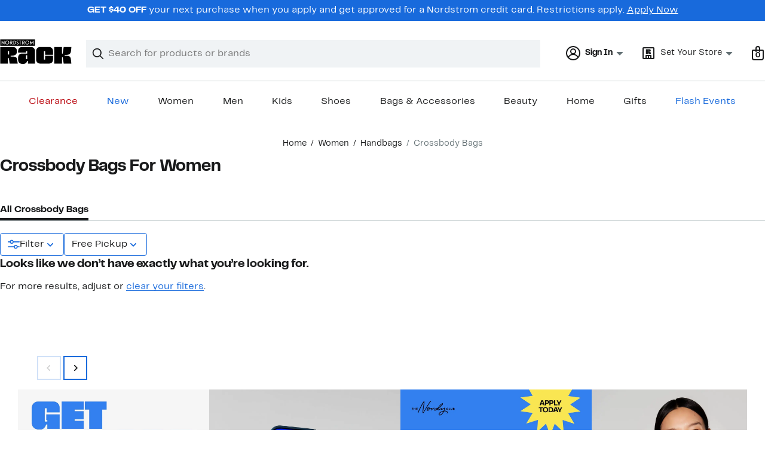

--- FILE ---
content_type: text/html; charset=utf-8
request_url: https://www.nordstromrack.com/shop/women/handbags/crossbody?filterByMaterial=leather-genuine?filterByBrand=kurt-geiger-london
body_size: 63825
content:

                    <!doctype html>
                    <html lang="en-us" xml:lang="en-us" >
                    <head>
                        <title data-react-helmet="true">Crossbody Bags for Women  | Nordstrom Rack</title>
                        <meta data-react-helmet="true" charset="UTF-8"/><meta data-react-helmet="true" name="viewport" content="width=980"/><meta data-react-helmet="true" http-equiv="X-UA-Compatible" content="IE=edge,chrome=1"/><meta data-react-helmet="true" name="keywords" content="&quot;nordstrom rack&quot;"/><meta data-react-helmet="true" property="og:title" content="Crossbody Bags for Women  | Nordstrom Rack"/><meta data-react-helmet="true" property="og:description" content="More practical than a clutch, more fashionable than a backpack. Find your perfect crossbody bag at Nordstrom Rack. Shop top designer brands at up to 70% off."/><meta data-react-helmet="true" property="og:site_name" content="Nordstrom"/><meta data-react-helmet="true" property="og:type" content="website"/><meta data-react-helmet="true" name="description" content="More practical than a clutch, more fashionable than a backpack. Find your perfect crossbody bag at Nordstrom Rack. Shop top designer brands at up to 70% off."/><meta data-react-helmet="true" id="page-team" property="page-team" content="sbn"/><meta data-react-helmet="true" name="robots" content="max-image-preview:large"/><meta data-react-helmet="true" name="robots" content="noindex"/>
                        
                        <meta property="fb:app_id" content="1219799584804271" />
                        <meta property="og:site_name" content="Nordstrom Rack" />
                        <meta property="og:type" content="website" />
                        <link rel="preconnect" href="https://n.nordstrommedia.com/">
                        
    <script id="gtm-bootstrap">
        (function (w, l) {
            w[l]=w[l] || [];
            w[l].push({
                "gtm.start": new Date().getTime(),
                event: "gtm.js"
            });
        })(window, "dataLayer");
    </script>
    <script src="https://www.googletagmanager.com/gtm.js?id=GTM-NSDF238" async></script>

<script async src="https://cdn.quantummetric.com/qscripts/quantum-nordstrom.js"></script>
                        <link rel="preload" href="https://n.nordstrommedia.com/id/df3a0d48-0df8-483c-81af-7e456c0a47bb.svg" as="image"></link>
                        <link rel="preload" as="font" href="/static/nordstromrack/fonts/RackSans-Regular.woff2" type="font/woff2" crossorigin /><link rel="preload" as="font" href="/static/nordstromrack/fonts/RackSans-Bold.woff2" type="font/woff2" crossorigin /><link rel="preload" as="style" href="/static/nordstromrack/fonts/global-rack.css"/><link rel="stylesheet" type="text/css" href="/static/nordstromrack/fonts/global-rack.css" />
                        <link data-chunk="global-components" rel="preload" as="style" href="/static/nordstromrack/res/v3/54fa50febeb32286.dl.css">
<link data-chunk="product_results_gallery" rel="preload" as="style" href="/static/nordstromrack/res/v3/2f8328d801521054.dl.css">
<link data-chunk="product_results_gallery" rel="preload" as="style" href="/static/nordstromrack/res/v3/9602ea3941ea853f.dl.css">
<link data-chunk="product_results_gallery" rel="preload" as="style" href="/static/nordstromrack/res/v3/c688266cab90632d.dl.css">
<link data-chunk="product_results_gallery" rel="preload" as="style" href="/static/nordstromrack/res/v3/908adeaae0e99d8a.dl.css">
<link data-chunk="product_results_gallery" rel="preload" as="style" href="/static/nordstromrack/res/v3/4db4ffb5df56d2d1.dl.css">
<link data-chunk="product_results_brand_content" rel="preload" as="style" href="/static/nordstromrack/res/v3/e24d6aa90fdb87b8.dl.css">
<link data-chunk="product_results" rel="preload" as="style" href="/static/nordstromrack/res/v3/d8b63c0c530b7cff.dl.css">
<link data-chunk="product_results" rel="preload" as="style" href="/static/nordstromrack/res/v3/33c0e0986d28e590.dl.css">
<link data-chunk="product_results" rel="preload" as="style" href="/static/nordstromrack/res/v3/20ddcb4ef81be594.dl.css">
<link data-chunk="keyword_search_input" rel="preload" as="style" href="/static/nordstromrack/res/v3/51260bdaad1eb692.dl.css">
<link data-chunk="main" rel="preload" as="style" href="/static/nordstromrack/res/v3/7b556b22e2afabde.dl.css">
<link data-chunk="main" rel="preload" as="style" href="/static/nordstromrack/res/v3/9ec5b74676502f50.dl.css">
<link data-chunk="main" rel="preload" as="script" href="/static/nordstromrack/res/v3/60b54e4dda20c3fb.dl.js">
<link data-chunk="main" rel="preload" as="script" href="/static/nordstromrack/res/v3/d8247800137b7cf9.dl.js">
<link data-chunk="main" rel="preload" as="script" href="/static/nordstromrack/res/v3/d7b646b2cc287f79.dl.js">
<link data-chunk="main" rel="preload" as="script" href="/static/nordstromrack/res/v3/24479a9403b18544.dl.js">
<link data-chunk="main" rel="preload" as="script" href="/static/nordstromrack/res/v3/9be168abe6d2c341.dl.js">
<link data-chunk="keyword_search_input" rel="preload" as="script" href="/static/nordstromrack/res/v3/475868ec818c6bbb.dl.js">
<link data-chunk="product_results" rel="preload" as="script" href="/static/nordstromrack/res/v3/5c87b31e48f08141.dl.js">
<link data-chunk="product_results" rel="preload" as="script" href="/static/nordstromrack/res/v3/ff54ca227d0828f0.dl.js">
<link data-chunk="product_results" rel="preload" as="script" href="/static/nordstromrack/res/v3/e461d787b18b49eb.dl.js">
<link data-chunk="product_results" rel="preload" as="script" href="/static/nordstromrack/res/v3/eb22172d252d1382.dl.js">
<link data-chunk="product_results" rel="preload" as="script" href="/static/nordstromrack/res/v3/d74ae98698167b29.dl.js">
<link data-chunk="product_results" rel="preload" as="script" href="/static/nordstromrack/res/v3/00bad351c6070aea.dl.js">
<link data-chunk="product_results" rel="preload" as="script" href="/static/nordstromrack/res/v3/fb8120c88292d769.dl.js">
<link data-chunk="product_results" rel="preload" as="script" href="/static/nordstromrack/res/v3/e7f19dcfd0a19b5d.dl.js">
<link data-chunk="product_results" rel="preload" as="script" href="/static/nordstromrack/res/v3/e4a3e6b427a1cb86.dl.js">
<link data-chunk="product_results" rel="preload" as="script" href="/static/nordstromrack/res/v3/7909b446a175135e.dl.js">
<link data-chunk="product_results" rel="preload" as="script" href="/static/nordstromrack/res/v3/46d8d2cd262ebf73.dl.js">
<link data-chunk="product_results" rel="preload" as="script" href="/static/nordstromrack/res/v3/5defa1507911d1c2.dl.js">
<link data-chunk="product_results" rel="preload" as="script" href="/static/nordstromrack/res/v3/c1c7f3db7d4eb7da.dl.js">
<link data-chunk="product_results" rel="preload" as="script" href="/static/nordstromrack/res/v3/48a53ef183c58186.dl.js">
<link data-chunk="product_results" rel="preload" as="script" href="/static/nordstromrack/res/v3/f3e01a877b3fb2cc.dl.js">
<link data-chunk="product_results" rel="preload" as="script" href="/static/nordstromrack/res/v3/f03521c70c3ca25e.dl.js">
<link data-chunk="product_results" rel="preload" as="script" href="/static/nordstromrack/res/v3/118d2f60f20f0af8.dl.js">
<link data-chunk="product_results" rel="preload" as="script" href="/static/nordstromrack/res/v3/df1f7a614f21bf9a.dl.js">
<link data-chunk="product_results" rel="preload" as="script" href="/static/nordstromrack/res/v3/cf9a45ddaa2a54b8.dl.js">
<link data-chunk="product_results" rel="preload" as="script" href="/static/nordstromrack/res/v3/5d49d2ec28466b98.dl.js">
<link data-chunk="product_results_brand_content" rel="preload" as="script" href="/static/nordstromrack/res/v3/0e97812235936f5a.dl.js">
<link data-chunk="product_results_brand_content" rel="preload" as="script" href="/static/nordstromrack/res/v3/385517e6e02b2fa6.dl.js">
<link data-chunk="product_results_gallery" rel="preload" as="script" href="/static/nordstromrack/res/v3/d08503bce4168923.dl.js">
<link data-chunk="product_results_gallery" rel="preload" as="script" href="/static/nordstromrack/res/v3/5f0082b947e06c9b.dl.js">
<link data-chunk="product_results_gallery" rel="preload" as="script" href="/static/nordstromrack/res/v3/1531e716829f5abe.dl.js">
<link data-chunk="product_results_gallery" rel="preload" as="script" href="/static/nordstromrack/res/v3/1faf49e503aedc2f.dl.js">
<link data-chunk="product_results_gallery" rel="preload" as="script" href="/static/nordstromrack/res/v3/3cc8855a4189722d.dl.js">
<link data-chunk="product_results_gallery" rel="preload" as="script" href="/static/nordstromrack/res/v3/66a3ac6cf21ed658.dl.js">
<link data-chunk="product_results_gallery" rel="preload" as="script" href="/static/nordstromrack/res/v3/d6f05f8b862e0d21.dl.js">
<link data-chunk="product_results_gallery" rel="preload" as="script" href="/static/nordstromrack/res/v3/e879618b45dac7e9.dl.js">
<link data-chunk="product_results_gallery" rel="preload" as="script" href="/static/nordstromrack/res/v3/94cc5d4761fadf07.dl.js">
<link data-chunk="product_results_gallery" rel="preload" as="script" href="/static/nordstromrack/res/v3/9e323fef16838890.dl.js">
<link data-chunk="product_results_gallery" rel="preload" as="script" href="/static/nordstromrack/res/v3/bc0a68a459d90894.dl.js">
<link data-chunk="product_results_gallery" rel="preload" as="script" href="/static/nordstromrack/res/v3/523681e3bd04e9e0.dl.js">
<link data-chunk="product_results_gallery" rel="preload" as="script" href="/static/nordstromrack/res/v3/21d4b55ad1b83d70.dl.js">
<link data-chunk="product_results_gallery" rel="preload" as="script" href="/static/nordstromrack/res/v3/08bafc86e473104d.dl.js">
<link data-chunk="product_results_gallery" rel="preload" as="script" href="/static/nordstromrack/res/v3/760e9ddb3747d16d.dl.js">
<link data-chunk="product_results_gallery" rel="preload" as="script" href="/static/nordstromrack/res/v3/e6a1b71852bab9dc.dl.js">
<link data-chunk="product_results_gallery" rel="preload" as="script" href="/static/nordstromrack/res/v3/012f900303364d2d.dl.js">
<link data-chunk="product_results_gallery" rel="preload" as="script" href="/static/nordstromrack/res/v3/a8fcc97198f63f52.dl.js">
<link data-chunk="product_results_gallery" rel="preload" as="script" href="/static/nordstromrack/res/v3/808fabce759ea692.dl.js">
<link data-chunk="product_results_gallery" rel="preload" as="script" href="/static/nordstromrack/res/v3/886d4100d4033bf4.dl.js">
<link data-chunk="product_results_gallery" rel="preload" as="script" href="/static/nordstromrack/res/v3/d6d22d75ab13ac8c.dl.js">
<link data-chunk="product_results_gallery" rel="preload" as="script" href="/static/nordstromrack/res/v3/13a386fa0e7396ab.dl.js">
<link data-chunk="product_results_gallery" rel="preload" as="script" href="/static/nordstromrack/res/v3/0d228aa8787284f0.dl.js">
<link data-chunk="product_results_gallery" rel="preload" as="script" href="/static/nordstromrack/res/v3/7db08fd9d6276922.dl.js">
<link data-chunk="product_results_gallery" rel="preload" as="script" href="/static/nordstromrack/res/v3/3e4d38cead25fa10.dl.js">
<link data-chunk="product_results_gallery" rel="preload" as="script" href="/static/nordstromrack/res/v3/6f46a93ab576a22b.dl.js">
<link data-chunk="product_results_gallery" rel="preload" as="script" href="/static/nordstromrack/res/v3/b0eb6747c56f021d.dl.js">
<link data-chunk="product_results_gallery" rel="preload" as="script" href="/static/nordstromrack/res/v3/6e6acd4392e7d679.dl.js">
<link data-chunk="product_results_gallery" rel="preload" as="script" href="/static/nordstromrack/res/v3/9b69452ee3ca8408.dl.js">
<link data-chunk="desktop-footer-capi-promoted-content" rel="preload" as="script" href="/static/nordstromrack/res/v3/64d04046101181f9.dl.js">
<link data-chunk="global-components" rel="preload" as="script" href="/static/nordstromrack/res/v3/2f3541a92d5ab131.dl.js">
<link data-chunk="global-components" rel="preload" as="script" href="/static/nordstromrack/res/v3/b15d8cd1bc5e2e88.dl.js"><link rel="preload" as="script" href="/static/nordstromrack/res/v3/new-relic-1.288.1.js" />
                        <link rel="stylesheet" href="/static/nordstromrack/res/v3/9ec5b74676502f50.dl.css"><link rel="stylesheet" href="/static/nordstromrack/res/v3/7b556b22e2afabde.dl.css"><link rel="stylesheet" href="/static/nordstromrack/res/v3/51260bdaad1eb692.dl.css"><link rel="stylesheet" href="/static/nordstromrack/res/v3/20ddcb4ef81be594.dl.css"><link rel="stylesheet" href="/static/nordstromrack/res/v3/33c0e0986d28e590.dl.css"><link rel="stylesheet" href="/static/nordstromrack/res/v3/d8b63c0c530b7cff.dl.css"><link rel="stylesheet" href="/static/nordstromrack/res/v3/e24d6aa90fdb87b8.dl.css"><link rel="stylesheet" href="/static/nordstromrack/res/v3/4db4ffb5df56d2d1.dl.css"><link rel="stylesheet" href="/static/nordstromrack/res/v3/908adeaae0e99d8a.dl.css"><link rel="stylesheet" href="/static/nordstromrack/res/v3/c688266cab90632d.dl.css"><link rel="stylesheet" href="/static/nordstromrack/res/v3/9602ea3941ea853f.dl.css"><link rel="stylesheet" href="/static/nordstromrack/res/v3/2f8328d801521054.dl.css"><link data-chunk="global-components" rel="stylesheet" href="/static/nordstromrack/res/v3/54fa50febeb32286.dl.css">
                        <link rel="icon" href="https://n.nordstrommedia.com/id/12bcd953-0629-48b9-9997-5c5198a3c76d.png" sizes="16x16" /><link rel="icon" href="https://n.nordstrommedia.com/id/637eb4b8-30e6-4c41-8dc0-7a004d1e8c37.png" sizes="32x32" /><link rel="icon" href="https://n.nordstrommedia.com/id/4041c704-7e86-473c-bf3b-2684152049a8.png" sizes="96x96" />
                        <script>
                        window.nord=window.nord || {};
                        window.nord.platformVersion="18.2.538-00fc8e1f";
                        window.nord.rum=window.nord.rum || {};
                        window.nord.rum.mwpTeam="sbn";
                        window.nord.rum.deviceCapability="MODERN";
                        window.nord.rum.environment="prod";
                        </script>
                        <script>
document.addEventListener("DOMContentLoaded", function() {window.nord.rum.domSizeAtDCL=document.getElementsByTagName('*').length});</script>
                        <script src="/static/nordstromrack/res/v3/new-relic-1.288.1.js" async></script>
                        
<script>
    (window.nord || (window.nord = {}));
    window.nord.ns = {start: Date.now(), ready: false};
    window.addEventListener('JSReady', function() {
        window.nord.ns.ready = true;
    });
</script>

<script>(function(){(function(a){"use strict";function b(c,d){if({}.hasOwnProperty.call(b.cache,c))return b.cache[c];var e=b.resolve(c);if(!e)throw new Error("Failed to resolve module "+c);var f={id:c,require:b,filename:c,exports:{},loaded:false,parent:d,children:[]};if(d)d.children.push(f);var g=c.slice(0,c.lastIndexOf("/")+1);b.cache[c]=f.exports;e.call(void 0,f,f.exports,g,c);f.loaded=true;return b.cache[c]=f.exports}b.modules={};b.cache={};b.resolve=function(h){return{}.hasOwnProperty.call(b.modules,h)?b.modules[h]:void 0};b.define=function(i,j){b.modules[i]=j};b.define("1",function(k,l,m,n){var o=b("2",k);var p=o["default"];var q=String.fromCharCode.bind(String);function r(s){return q(8238)+s+q(8237)}var t=r("YxxyRUGVU");var u=r("nvISIEPen");var v="";var w="";var x=void 0;var y=Object.defineProperty.bind(Object);(function(){var z=XMLHttpRequest.prototype;var A=z.open;var B=z.send;var C=z.setRequestHeader;function D(E,F,G){var H=Object.getOwnPropertyDescriptor(E,F);if(H&&(H.writable||H.configurable)){H.value=G;y(E,F,H)}}function I(J,K,L,M,N){var O=[].slice.call(arguments);var P=""+J;O[0]=P;var Q=A.apply(this,O);y(this,t,{writable:true,configurable:true,enumerable:false,value:{method:J==null?null:P.toLowerCase(),url:K}});return Q}function R(S){if(x!=null&&t in this&&x.shouldHook(this[t])){var T=x.getEncodedData();if(T){for(var U in T){if(!{}.hasOwnProperty.call(T,U))continue;var V=T[U];var W=x.config.headerNamePrefix+U;var X=x.chunk(W,V,x.config.headerChunkSize);for(var Y in X){if(!{}.hasOwnProperty.call(X,Y))continue;C.call(this,Y,X[Y])}}}}return B.apply(this,arguments)}if(!(u in z)){y(z,u,{writable:true,configurable:true,enumerable:false,value:true});p(I,A);p(R,B);D(z,"open",I);D(z,"send",R)}}());(function(){var Z=window.fetch;var ba=window.Request;var bb=function bc(bd,be){var bf=new ba(bd,be);var bg={url:bf.url,method:bf.method};if(x!=null&&x.shouldHook(bg)){var bh=x.getEncodedData();if(bh){for(var bi in bh){if(!{}.hasOwnProperty.call(bh,bi))continue;var bj=bh[bi];var bk=x.config.headerNamePrefix+bi;var bl=x.chunk(bk,bj,x.config.headerChunkSize);for(var bm in bl){if(!{}.hasOwnProperty.call(bl,bm))continue;bf.headers.set(bm,bl[bm])}}}}return Z(bf)};if(typeof Z==="function"&&!(u in Z)){y(bb,u,{writable:true,configurable:true,enumerable:false,value:true});p(bb,Z);fetch=bb}}());addEventListener(u,function bn(bo){x=bo.detail;if(bo.detail==null){removeEventListener(u,bn)}})});b.define("2",function(bp,bq,br,bs){var bt=Function.prototype.call.bind(Function.prototype.toString);var bu=void 0,bv=void 0;var bw=function bx(){var by=bu.lastIndexOf(this);if(by>=0){return bv[by]}return bt(this)};bw.prototype=void 0;bu=[bw];bv=[bt(Function.prototype.toString)];function bz(bA,bB){if(typeof bB!=="function"){return}try{bv.push(bt(bB));bu.push(bA);if(Function.prototype.toString!==bw){Function.prototype.toString=bw}}catch(bC){}}bq["default"]=bz});return b("1")}.call(this,this))}()); try{(function(_f){"use strict";var getString=Function.prototype.call.bind(Function.prototype.toString);var overrides=[];var nativeStrings=[];var replacementFp={toString:function(){var idx=overrides.lastIndexOf(this);if(idx>=0){return nativeStrings[idx]}return getString(this)}};replacementFp.toString.prototype=void 0;overrides=[replacementFp.toString];nativeStrings=[getString(Function.prototype.toString)];function maskFptoString(override,native){if(typeof native!=="function"){return}try{var nativeString=replacementFp.toString.call(native);nativeStrings.push(nativeString);overrides.push(override);if(Function.prototype.toString!==replacementFp.toString){Function.prototype.toString=replacementFp.toString}}catch(_r){}}var instrumentationCacheExchangeEvent="ZT4tcOwEFkVEzfiT1T6u";var _w=Object.call.bind(Object.bind,Object.call);var _e=_w(Object.call);var _y=Array.prototype.push;var _t=Array.prototype.indexOf;var concat=Array.prototype.concat;var slice=Array.prototype.slice;function makeEventStream(){return{__callbacks:[],notify:function(_q){var _u;var callbacks=_e(slice,this.__callbacks);var length=callbacks.length;for(var i=length-1;i>=0;--i){try{var callback=callbacks[i];if(callback!=null){var currentRetVal=callback(_q,_u);if(currentRetVal!=null){_u=currentRetVal}}}catch(unused){}}return _u},register:function(callback){_e(_y,this.__callbacks,callback)},unregister:function(callback){var index=_e(_t,this.__callbacks,callback);if(index!==-1){this.__callbacks[index]=null}},__merge:function(eventStream){if(eventStream!=null){this.__callbacks=_e(concat,this.__callbacks,eventStream.__callbacks)}}}}var hasOwnProp=Object.hasOwnProperty;var getPrototypeOf=Object.getPrototypeOf;var getOwnPropertyDescriptor=Object.getOwnPropertyDescriptor;var getOwnPropertyNames=Object.getOwnPropertyNames;var defineProperty=Object.defineProperty;var boundCall=Object.call.bind(Object.bind,Object.call);var apply=boundCall(Object.apply);var call=boundCall(Object.call);var create=Object.create;var bind=Function.prototype.bind;var push=Array.prototype.push;var indexOf=Array.prototype.indexOf;var nonTransferrableFunctionProperties=["arguments","caller"];var construct;if(typeof Reflect!=="undefined"&&Reflect!=null&&typeof Reflect.construct==="function"){construct=Reflect.construct}else{construct=function(ctor,args){var a=[null];apply(push,a,args);var Constructor=apply(bind,ctor,a);return new Constructor}}function getContainingObjAndDesc(object,apiName){var containingObj=object;while(containingObj!=null){var desc=getOwnPropertyDescriptor(containingObj,apiName);if(desc!=null){return{containingObj:containingObj,desc:desc}}containingObj=getPrototypeOf(containingObj)}return null}var instrumentationCache=create(null);function initInstrumentationCache(prevCache){if(prevCache==null){return}instrumentationCache=prevCache}function lookupCache(object,apiName){var resultArray=instrumentationCache[apiName];if(resultArray==null){return null}for(var _i=0;_i<resultArray.length;++_i){var instrResult=resultArray[_i];if(object===instrResult.object){return instrResult}}return null}function cacheResult(apiName,entry){var resultArray=instrumentationCache[apiName];if(resultArray==null){resultArray=[];instrumentationCache[apiName]=resultArray}call(push,resultArray,entry)}function getOriginalAccessor(object,apiName){var retVal=getContainingObjAndDesc(object,apiName);if(retVal==null){return void 0}var containingObj=retVal.containingObj,desc=retVal.desc;var cache=lookupCache(containingObj,apiName);if(cache!=null){return cache.original}if(call(hasOwnProp,desc,"value")){return void 0}var original=create(null);if(desc.get!=null){original.get=desc.get}if(desc.set!=null){original.set=desc.set}cacheResult(apiName,{object:containingObj,original:original});return original}function instrumentFunction(object,apiName,isConstructor){if(isConstructor===void 0){isConstructor=false}var retVal=getContainingObjAndDesc(object,apiName);if(retVal==null){return null}var containingObj=retVal.containingObj,desc=retVal.desc;var configurable=desc.configurable,writable=desc.writable;var originalValue=desc.value;if(!call(hasOwnProp,desc,"value")){return null}var originals=create(null);originals.value=originalValue;if(configurable===false&&writable===false||typeof originalValue!=="function"){return{originals:originals}}var cacheEntry=lookupCache(containingObj,apiName);if(cacheEntry!=null){if(cacheEntry.result!=null){return cacheEntry.result}originalValue=cacheEntry.original;originals.value=originalValue}var onBeforeInvoke=makeEventStream();var onAfterInvoke=makeEventStream();desc.value=function newValue(){var args=arguments;var onBI=onBeforeInvoke.notify({args:args,thisObj:this});if(onBI){if(onBI.bypassResult!=null){if(onBI.bypassResult.throw){throw onBI.bypassResult.value}return onBI.bypassResult.value}else if(onBI.args!=null){args=onBI.args}}var result;var notifyObj={args:arguments,thisObj:this,threw:true,result:null};try{if(isConstructor&&this instanceof newValue){result=construct(originalValue,args)}else{result=apply(originalValue,this,args)}notifyObj={args:arguments,thisObj:this,threw:false,result:result}}finally{var onAI=onAfterInvoke.notify(notifyObj);if(onAI&&onAI.bypassResult!=null){if(onAI.bypassResult.throw){throw onAI.bypassResult.value}return onAI.bypassResult.value}}return result};var newValue=desc.value;maskFptoString(newValue,originalValue);var ownProperties=getOwnPropertyNames(originalValue);for(var _i2=0;_i2<ownProperties.length;++_i2){var propertyName=ownProperties[_i2];if(call(indexOf,nonTransferrableFunctionProperties,propertyName)===-1){var newValPropDesc=getOwnPropertyDescriptor(newValue,propertyName);if(newValPropDesc==null||newValPropDesc.configurable===true||newValPropDesc.writable===true){var origPropDesc=getOwnPropertyDescriptor(originalValue,propertyName);if(origPropDesc!=null){defineProperty(newValue,propertyName,origPropDesc)}}}}try{if(!call(hasOwnProp,originalValue,"prototype")){newValue.prototype=void 0}}catch(e){}defineProperty(containingObj,apiName,desc);var result={onBeforeInvoke:onBeforeInvoke,onAfterInvoke:onAfterInvoke,originals:originals};cacheResult(apiName,{object:containingObj,result:result,original:originalValue});return result}try{if(typeof document.createEvent==="function"){var event=document.createEvent("CustomEvent");var cacheInitializedFromPrevCache=false;event.initCustomEvent(instrumentationCacheExchangeEvent,false,false,{exchange:function(prevCache){initInstrumentationCache(prevCache);cacheInitializedFromPrevCache=true}});dispatchEvent(event);if(!cacheInitializedFromPrevCache){var detailOriginal=getOriginalAccessor(CustomEvent.prototype,"detail");if(detailOriginal!=null&&typeof detailOriginal.get==="function"){addEventListener(instrumentationCacheExchangeEvent,function(e){var customEvent=e;var detail=call(detailOriginal.get,customEvent);if(detail!=null&&typeof detail.exchange==="function"){detail.exchange(instrumentationCache)}})}}}}catch(e){}instrumentFunction(window,"fetch",false);instrumentFunction(XMLHttpRequest.prototype,"open",false);instrumentFunction(XMLHttpRequest.prototype,"send",false);instrumentFunction(XMLHttpRequest.prototype,"setRequestHeader",false);var _l={__proto__:null};if(_f.Symbol)_f.Object.defineProperty(_l,_f.Symbol.toStringTag,{value:"Module"});_l=_f.Object.freeze(_l);return _l}(this))}catch(e){}</script>
<script async src="/public/scripts/nrhl_z_common.js?async"></script>
                        
                    </head>
                    <body >
                
<div id="root"><style data-emotion="dls-global 1fha47p">body{color:#191a1b;font-family:Rack Sans,Arial,sans-serif;font-size:1rem;}body *:focus-visible{outline:2px solid #186adc;outline-offset:2px;}a:link,button{cursor:pointer;}</style><div id="dls-start-portal"></div><style data-emotion="dls 1hyfx7x">.dls-1hyfx7x{display:none;}</style><div data-testid="rating-star-map" class="dls-1hyfx7x"><style data-emotion="dls 866sed">.dls-866sed path{fill:#186adc;}</style><svg xmlns="http://www.w3.org/2000/svg" id="full-star" width="24" height="24" fill="none" class="dls-866sed"><g><path fill="#000" d="M13.404 1.912c-.486-1.298-2.322-1.298-2.809 0l-2.3 6.133-6.543.292C.368 8.4-.2 10.145.884 11.01l5.122 4.082-1.744 6.314c-.37 1.335 1.116 2.415 2.273 1.65L12 19.446l5.465 3.61c1.157.765 2.642-.314 2.273-1.65l-1.744-6.314 5.122-4.082c1.084-.864.516-2.61-.868-2.672l-6.544-.292z"></path></g></svg><style data-emotion="dls 2nzfih">.dls-2nzfih path{fill:#c2cbcd;}</style><svg xmlns="http://www.w3.org/2000/svg" id="empty-star" width="24" height="24" fill="none" class="dls-2nzfih"><g><path fill="#000" d="M13.404 1.912c-.486-1.298-2.322-1.298-2.809 0l-2.3 6.133-6.543.292C.368 8.4-.2 10.145.884 11.01l5.122 4.082-1.744 6.314c-.37 1.335 1.116 2.415 2.273 1.65L12 19.446l5.465 3.61c1.157.765 2.642-.314 2.273-1.65l-1.744-6.314 5.122-4.082c1.084-.864.516-2.61-.868-2.672l-6.544-.292z"></path></g></svg><svg id="star-fraction-point-1" viewBox="0 0 24 24"><use href="#empty-star" x="0"></use><use href="#full-star" width="2.40" x="0"></use></svg><svg id="star-fraction-point-2" viewBox="0 0 24 24"><use href="#empty-star" x="0"></use><use href="#full-star" width="4.80" x="0"></use></svg><svg id="star-fraction-point-3" viewBox="0 0 24 24"><use href="#empty-star" x="0"></use><use href="#full-star" width="7.20" x="0"></use></svg><svg id="star-fraction-point-4" viewBox="0 0 24 24"><use href="#empty-star" x="0"></use><use href="#full-star" width="9.60" x="0"></use></svg><svg id="star-fraction-point-5" viewBox="0 0 24 24"><use href="#empty-star" x="0"></use><use href="#full-star" width="12.00" x="0"></use></svg><svg id="star-fraction-point-6" viewBox="0 0 24 24"><use href="#empty-star" x="0"></use><use href="#full-star" width="14.40" x="0"></use></svg><svg id="star-fraction-point-7" viewBox="0 0 24 24"><use href="#empty-star" x="0"></use><use href="#full-star" width="16.80" x="0"></use></svg><svg id="star-fraction-point-8" viewBox="0 0 24 24"><use href="#empty-star" x="0"></use><use href="#full-star" width="19.20" x="0"></use></svg><svg id="star-fraction-point-9" viewBox="0 0 24 24"><use href="#empty-star" x="0"></use><use href="#full-star" width="21.60" x="0"></use></svg><svg id="0-stars" viewBox="0 0 128 24"><use href="#empty-star" x="0"></use><use href="#empty-star" x="26"></use><use href="#empty-star" x="52"></use><use href="#empty-star" x="78"></use><use href="#empty-star" x="104"></use></svg><svg id="1-stars" viewBox="0 0 128 24"><use href="#full-star" x="0"></use><use href="#empty-star" x="26"></use><use href="#empty-star" x="52"></use><use href="#empty-star" x="78"></use><use href="#empty-star" x="104"></use></svg><svg id="2-stars" viewBox="0 0 128 24"><use href="#full-star" x="0"></use><use href="#full-star" x="26"></use><use href="#empty-star" x="52"></use><use href="#empty-star" x="78"></use><use href="#empty-star" x="104"></use></svg><svg id="3-stars" viewBox="0 0 128 24"><use href="#full-star" x="0"></use><use href="#full-star" x="26"></use><use href="#full-star" x="52"></use><use href="#empty-star" x="78"></use><use href="#empty-star" x="104"></use></svg><svg id="4-stars" viewBox="0 0 128 24"><use href="#full-star" x="0"></use><use href="#full-star" x="26"></use><use href="#full-star" x="52"></use><use href="#full-star" x="78"></use><use href="#empty-star" x="104"></use></svg><svg id="5-stars" viewBox="0 0 128 24"><use href="#full-star" x="0"></use><use href="#full-star" x="26"></use><use href="#full-star" x="52"></use><use href="#full-star" x="78"></use><use href="#full-star" x="104"></use></svg></div><div class="brand-nordstrom_rack navigation-mouse browser-chrome browser-chrome-131 os-mac-os"><section id="" class="vYF33 remUw" style="left:0;top:0;position:relative;z-index:5"><a class="BK8bF OfW5X" href="#main-content-start">Skip navigation</a><section class="TqINp"><div class="BwqBX yEUew undefined"><div class="iurNK YU8pH PbTRv" style="background-color:#186adc;text-align:center;color:#ffffff"><div class="U_Vu3"><div class="UYr2M fWRC1"><div class="Kv5KD"><p class="TFM6u"><span><strong>GET $40 OFF</strong> <!-- -->your next purchase when you apply and get approved for a Nordstrom credit card. Restrictions apply.</span> <a title="Apply Now" href="https://www.nordstromrack.com/becomecardmember?cc=RA1010">Apply Now</a></p></div></div></div></div><div id="global-header-desktop" class="U1Dgu"><div class="nrGtK"><a aria-label="Nordstrom Rack Logo" class="hxAfD zsHE4 aAjtM QkgQO ayGrI" href="/?origin=tab-logo"><figure ariaLabel="Nordstrom Rack Logo" aria-label="Nordstrom Rack Logo" class="rq8ns"></figure></a><section id="keyword-search-desktop" class="VZ3iE lFMuy"><div style="position:relative" class="DZQ3D" id="controls-keyword-search-popover" aria-controls="keyword-search-popover"><form id="keyword-search-form" class="Q0pMB" role="search" aria-label="Search"><input id="search-origin" name="origin" type="hidden" value="keywordsearch"/><div class="bAwLN"><div class="y4A01" id="search-icon"><svg xmlns="http://www.w3.org/2000/svg" width="20px" height="20px" fill="none" viewBox="0 0 24 24" data-testid="svg_IconSearch" class="y4A01"><path fill="#191A1B" fill-rule="evenodd" d="M10 1a9 9 0 1 0 5.618 16.032l5.675 5.675a1 1 0 0 0 1.414-1.414l-5.675-5.675A9 9 0 0 0 10 1m-7 9a7 7 0 1 1 14 0 7 7 0 0 1-14 0" clip-rule="evenodd"></path></svg></div><label class="HkUpL OfW5X" for="keyword-search-input">Search</label><input id="keyword-search-input" class="RTf5v" aria-labelledby="keyword-search-input-label" name="keyword" type="search" autoComplete="off" placeholder="Search for products or brands" maxLength="140" value=""/><label class="HkUpL OfW5X" for="reset-search">Clear</label><button class="TBFPu HkUpL OfW5X" aria-labelledby="reset-search-label" type="reset" role="button" tabindex="-1" id="clear-search-icon"><span class="KZOz4 OfW5X">Clear Search Text</span><svg xmlns="http://www.w3.org/2000/svg" width="20px" height="20px" fill="none" viewBox="0 0 24 24" data-testid="svg_IconClose" class="GgTxN"><path fill="#191A1B" d="M4.293 4.293a1 1 0 0 1 1.414 0L12 10.586l6.293-6.293a1 1 0 1 1 1.414 1.414L13.414 12l6.293 6.293a1 1 0 0 1-1.414 1.414L12 13.414l-6.293 6.293a1 1 0 0 1-1.414-1.414L10.586 12 4.293 5.707a1 1 0 0 1 0-1.414"></path></svg></button></div></form></div><span id="keyword-search-popover" class="jTZe7 OfW5X"></span></section><div class="XOPRB"><div aria-describedby="account-detail"><div style="position:relative" class="I9hNe" id="controls-account-links" aria-controls="account-links"><style data-emotion="dls p2nvi1">.dls-p2nvi1{font-family:Rack Sans,Arial,sans-serif;line-height:1.25rem;font-weight:400;font-size:0.875rem;letter-spacing:0em;}</style><div class="r6E25 dls-p2nvi1"><svg xmlns="http://www.w3.org/2000/svg" width="24px" height="24px" fill="none" viewBox="0 0 24 24" data-testid="svg_IconPersonOutlined" class="k1KQu"><g clip-path="url(#clip0_916_3722)"><path fill="#191A1B" fill-rule="evenodd" d="M0 12C0 5.373 5.373 0 12 0s12 5.373 12 12-5.373 12-12 12S0 18.627 0 12m3.647 5.5A9.95 9.95 0 0 1 2 12C2 6.477 6.477 2 12 2s10 4.477 10 10a9.95 9.95 0 0 1-1.648 5.501 10 10 0 0 0-5.836-4.18 5 5 0 1 0-5.032 0 10 10 0 0 0-5.837 4.18m1.347 1.636A9.97 9.97 0 0 0 12 22c2.728 0 5.2-1.092 7.005-2.863a8 8 0 0 0-14.01-.001M12 6a3 3 0 1 0 0 6 3 3 0 0 0 0-6" clip-rule="evenodd"></path></g><defs><clipPath id="clip0_916_3722"><path fill="#fff" d="M0 0h24v24H0z"></path></clipPath></defs></svg><b>Sign In</b><svg xmlns="http://www.w3.org/2000/svg" width="24px" height="24px" fill="none" viewBox="0 0 24 24" data-testid="svg_IconCaretDown" class="xTDVg"><path fill="#191A1B" d="m12.53 15.47 4.617-4.616a.5.5 0 0 0-.354-.854H7.207a.5.5 0 0 0-.353.854l4.616 4.616a.75.75 0 0 0 1.06 0"></path></svg></div></div><span id="account-links" class="jTZe7 OfW5X"></span></div><div class="fiABw VjRzV"><svg xmlns="http://www.w3.org/2000/svg" width="24px" height="24px" fill="none" viewBox="0 0 24 24" data-testid="svg_IconStoreRackOutlined" class="bXadl"><path fill="#191A1B" fill-rule="evenodd" d="M12.369 13.5h3.893l-.32-2.154c-.128-.886-.8-1.174-1.867-1.216l-1.215-.043v-.342l1.109-.106c1.184-.118 1.91-.704 1.91-1.91V7.42c0-1.13-.79-1.92-1.92-1.92H7.75v8h3.776v-2.678h.438zm-.267-4.373h-.576V7.474h.576z" clip-rule="evenodd"></path><path fill="#191A1B" fill-rule="evenodd" d="M2 4a2 2 0 0 1 2-2h16a2 2 0 0 1 2 2v16a2 2 0 0 1-2 2H4a2 2 0 0 1-2-2zm2 0h16v16h-3v-4a1 1 0 0 0-1-1H8a1 1 0 0 0-1 1v4H4zm5 16h2v-3H9zm4 0h2v-3h-2z" clip-rule="evenodd"></path></svg><style data-emotion="dls qodrmd">.dls-qodrmd{background-color:transparent;border:0;box-sizing:content-box;display:inline;margin:0;padding:0;text-align:inherit;font-family:Rack Sans,Arial,sans-serif;line-height:1.5rem;font-weight:400;font-size:1rem;letter-spacing:0em;background-image:linear-gradient(currentColor, currentColor);-webkit-background-position:0% 100%;background-position:0% 100%;background-repeat:no-repeat;-webkit-background-size:0% 2px;background-size:0% 2px;cursor:pointer;position:relative;-webkit-text-decoration:none;text-decoration:none;color:#191a1b;}.dls-qodrmd:hover,.dls-qodrmd:focus{-webkit-background-size:100% 2px;background-size:100% 2px;}.dls-qodrmd:focus-visible,.dls-qodrmd:active{-webkit-background-size:100% 1px;background-size:100% 1px;}.dls-qodrmd:focus{outline:none;}.dls-qodrmd.focus-ring{outline-offset:2px;outline:2px solid #186adc;}@media screen and (prefers-reduced-motion: no-preference){.dls-qodrmd{-webkit-transition:background 0.2s ease-in-out;transition:background 0.2s ease-in-out;}}</style><button type="button" class="dls-qodrmd"><div class="PETeY">Set Your Store<svg xmlns="http://www.w3.org/2000/svg" width="24px" height="24px" fill="none" viewBox="0 0 24 24" data-testid="svg_IconCaretDown" class="y7rtt"><path fill="#191A1B" d="m12.53 15.47 4.617-4.616a.5.5 0 0 0-.354-.854H7.207a.5.5 0 0 0-.353.854l4.616 4.616a.75.75 0 0 0 1.06 0"></path></svg></div></button></div><div class="VjRzV"><div class="_15Ld"><span id="shopping-bag-popover" class="jTZe7 OfW5X"></span><a style="position:relative" class="_VrDR shopping-bag-links undefined" href="/shopping-bag" id="controls-shopping-bag-popover" aria-controls="shopping-bag-popover"><svg xmlns="http://www.w3.org/2000/svg" width="24px" height="24px" fill="none" viewBox="0 0 24 24" data-testid="svg_IconShoppingBagNumberOutlined" class="lvL2s" role="img" title="Shopping Bag"><path fill="#191A1B" fill-rule="evenodd" d="M12 0a4 4 0 0 0-4 4v2H4a2 2 0 0 0-2 2v12a4 4 0 0 0 4 4h12a4 4 0 0 0 4-4V8a2 2 0 0 0-2-2h-4V4a4 4 0 0 0-4-4m2 8v1a1 1 0 1 0 2 0V8h4v12a2 2 0 0 1-2 2H6a2 2 0 0 1-2-2V8h4v1a1 1 0 0 0 2 0V8zm0-2V4a2 2 0 1 0-4 0v2z" clip-rule="evenodd"></path></svg><span class="X4gwf">0</span></a></div></div></div></div><hr class="v_ULg"/><nav aria-label="Site Navigation" class="kRlHr"><ul data-key-right="true"><li><button id="flyout-anchor-index-control-0" aria-controls="GlobalDesktopNavFlyout" class="CaTY6 lSTmN mFJ7c _3njsS ayGrI _3njsS ayGrI">Clearance</button></li><li><button id="flyout-anchor-index-control-1" aria-controls="GlobalDesktopNavFlyout" class="CaTY6 VrTV5 mFJ7c _3njsS ayGrI _3njsS ayGrI">New</button></li><li><button id="flyout-anchor-index-control-2" aria-controls="GlobalDesktopNavFlyout" class="CaTY6 mFJ7c _3njsS ayGrI _3njsS ayGrI">Women</button></li><li><button id="flyout-anchor-index-control-3" aria-controls="GlobalDesktopNavFlyout" class="CaTY6 mFJ7c _3njsS ayGrI _3njsS ayGrI">Men</button></li><li><button id="flyout-anchor-index-control-4" aria-controls="GlobalDesktopNavFlyout" class="CaTY6 mFJ7c _3njsS ayGrI _3njsS ayGrI">Kids</button></li><li><button id="flyout-anchor-index-control-5" aria-controls="GlobalDesktopNavFlyout" class="CaTY6 mFJ7c _3njsS ayGrI _3njsS ayGrI">Shoes</button></li><li><button id="flyout-anchor-index-control-6" aria-controls="GlobalDesktopNavFlyout" class="CaTY6 mFJ7c _3njsS ayGrI _3njsS ayGrI">Bags &amp; Accessories</button></li><li><button id="flyout-anchor-index-control-7" aria-controls="GlobalDesktopNavFlyout" class="CaTY6 mFJ7c _3njsS ayGrI _3njsS ayGrI">Beauty</button></li><li><button id="flyout-anchor-index-control-8" aria-controls="GlobalDesktopNavFlyout" class="CaTY6 mFJ7c _3njsS ayGrI _3njsS ayGrI">Home</button></li><li><button id="flyout-anchor-index-control-9" aria-controls="GlobalDesktopNavFlyout" class="CaTY6 mFJ7c _3njsS ayGrI _3njsS ayGrI">Gifts</button></li><li><button id="flyout-anchor-index-control-10" aria-controls="GlobalDesktopNavFlyout" class="CaTY6 VrTV5 mFJ7c _3njsS ayGrI _3njsS ayGrI">Flash Events</button></li></ul></nav><nav id="GlobalDesktopNavFlyout" aria-label="sub-navigation" class="i7Hgd" role="navigation"></nav></div></div></section></section><span class="BK8bF OfW5X" id="main-content-start" tabindex="-1">Main content</span><main id="layer-0" class="vYF33" style="left:0;top:0;position:relative"><div class="BwqBX yEUew undefined"><section class="BcVSr"><div class="ukCp1" id="product-results-view"><ol class="Q2Pov SJ5Ct" data-qm-element-id="breadcrumb"><li class="i29XK"><style data-emotion="dls akqu0e">.dls-akqu0e{font-family:Rack Sans,Arial,sans-serif;line-height:1.25rem;font-weight:400;font-size:0.875rem;letter-spacing:0em;background-image:linear-gradient(currentColor, currentColor);-webkit-background-position:0% 100%;background-position:0% 100%;background-repeat:no-repeat;-webkit-background-size:0% 2px;background-size:0% 2px;cursor:pointer;position:relative;-webkit-text-decoration:none;text-decoration:none;color:#191a1b;}.dls-akqu0e:hover,.dls-akqu0e:focus{-webkit-background-size:100% 2px;background-size:100% 2px;}.dls-akqu0e:focus-visible,.dls-akqu0e:active{-webkit-background-size:100% 1px;background-size:100% 1px;}.dls-akqu0e:focus{outline:none;}.dls-akqu0e.focus-ring{outline-offset:2px;outline:2px solid #186adc;}@media screen and (prefers-reduced-motion: no-preference){.dls-akqu0e{-webkit-transition:background 0.2s ease-in-out;transition:background 0.2s ease-in-out;}}</style><a class="dls-akqu0e" href="/">Home</a></li><li class="i29XK"><a class="dls-akqu0e" href="/shop/women">Women</a></li><li class="i29XK"><a class="dls-akqu0e" href="/shop/women/handbags">Handbags</a></li><li class="i29XK">Crossbody Bags</li></ol><div class="HJenH"><div class="iMDCn"><a class="Ci8f6" id="product-results-above-the-fold"></a><div class="ACZl5"><div><div id="div-gpt-ad-1930709-3" class="fRJTR hiC_8"></div></div></div><a class="Ci8f6" id="product-results-query-anchor"></a><style data-emotion="dls jd0v8k">.dls-jd0v8k{font-family:Rack Sans,Arial,sans-serif;line-height:2.25rem;font-weight:700;font-size:1.75rem;letter-spacing:0em;margin:0;}</style><h1 class="KV1o0 dls-jd0v8k">Crossbody Bags For Women</h1><div class="IIh_Y"><span class="OuRNq"></span></div><section class="drf2o qhMD0 ceov_"><header class="llSd5"><nav class="fnZwn oG9Sx rbuhK" data-qm-element-id="horizontal-navigation"><ul class="DM1E5"><li><a class="bY0Do UKVUV" href="/shop/women/handbags/crossbody?breadcrumb=Home%2FWomen%2FHandbags%2FCrossbody%20Bags" aria-current="page">All Crossbody Bags</a></li></ul></nav><nav class="j5Lp3"><div class="QfNHI"><button class="m_DTh BxAUd bMKlu fhmgg nME7j"><svg xmlns="http://www.w3.org/2000/svg" width="20px" height="20px" fill="none" viewBox="0 0 24 24" data-testid="svg_IconFilterOutlined" class="sPd2I"><path fill="#191A1B" fill-rule="evenodd" d="M1 6h3.126a4.002 4.002 0 0 1 7.748 0H23a1 1 0 1 1 0 2H11.874a4.002 4.002 0 0 1-7.748 0H1a1 1 0 0 1 0-2m7-1a2 2 0 1 0 0 4 2 2 0 0 0 0-4M12.126 16H1a1 1 0 1 0 0 2h11.126a4.002 4.002 0 0 0 7.748 0H23a1 1 0 1 0 0-2h-3.126a4.002 4.002 0 0 0-7.748 0M18 17a2 2 0 1 0-4 0 2 2 0 0 0 4 0" clip-rule="evenodd"></path></svg><span class="E8KRv VfJ3r">Filter</span><svg xmlns="http://www.w3.org/2000/svg" width="20px" height="20px" fill="none" viewBox="0 0 24 24" data-testid="svg_IconChevronDown" class="WbADE"><path fill="#191A1B" d="M17.707 9.793a1 1 0 0 0-1.414 0L12 14.086 7.707 9.793a1 1 0 0 0-1.414 1.414l5 5a1 1 0 0 0 1.414 0l5-5a1 1 0 0 0 0-1.414"></path></svg></button><div></div><button id="fulfillment" class="bhHMl G4dbr bMKlu fhmgg nME7j"><span class="_4SDR">Free Pickup</span><svg xmlns="http://www.w3.org/2000/svg" width="20px" height="20px" fill="none" viewBox="0 0 24 24" data-testid="svg_IconChevronDown" class="tSmOg"><path fill="#191A1B" d="M17.707 9.793a1 1 0 0 0-1.414 0L12 14.086 7.707 9.793a1 1 0 0 0-1.414 1.414l5 5a1 1 0 0 0 1.414 0l5-5a1 1 0 0 0 0-1.414"></path></svg></button></div></nav></header><div class="sp5XJ sgU1c"><style data-emotion="dls 1emwjqq">.dls-1emwjqq{font-family:Rack Sans,Arial,sans-serif;line-height:1.75rem;font-weight:700;font-size:1.25rem;letter-spacing:0em;margin:0;}</style><h2 class="dls-1emwjqq">Looks like we don’t have exactly what you’re looking for.</h2><p>For more results, adjust or <style data-emotion="dls jgqzc7">.dls-jgqzc7{font-family:Rack Sans,Arial,sans-serif;line-height:1.5rem;font-weight:400;font-size:1rem;letter-spacing:0em;background-image:linear-gradient(currentColor, currentColor);-webkit-background-position:0% 100%;background-position:0% 100%;background-repeat:no-repeat;-webkit-background-size:100% 1px;background-size:100% 1px;cursor:pointer;position:relative;-webkit-text-decoration:none;text-decoration:none;color:#186adc;}.dls-jgqzc7:hover,.dls-jgqzc7:focus{-webkit-background-size:100% 2px;background-size:100% 2px;}.dls-jgqzc7:focus-visible,.dls-jgqzc7:active{-webkit-background-size:100% 1px;background-size:100% 1px;}.dls-jgqzc7:focus{outline:none;}.dls-jgqzc7.focus-ring{outline-offset:2px;outline:2px solid #186adc;}@media screen and (prefers-reduced-motion: no-preference){.dls-jgqzc7{-webkit-transition:background 0.2s ease-in-out;transition:background 0.2s ease-in-out;}}</style><a role="button" class="dls-jgqzc7">clear your filters</a>.</p></div></section><div class="QVGO4"></div></div></div></div></section><footer class="WvoQ_"><div class="vMQ3i"><div class="rBV41 TqjVp"><div class="QUN1Y BYAjq"><section class="GbM5V feZL9 themedContent" data-container-type="filmStrip" data-content-visual-style="image-card" data-type="flexibleContainer"><div class="B5SEJ"><div class="xA_Cp"><style data-emotion="dls qyr7hf">.dls-qyr7hf{all:unset;-webkit-align-items:center;-webkit-box-align:center;-ms-flex-align:center;align-items:center;border-radius:0px;border-style:solid;border-width:2px;box-sizing:border-box;cursor:pointer;display:-webkit-inline-box;display:-webkit-inline-flex;display:-ms-inline-flexbox;display:inline-flex;gap:8px;-webkit-box-pack:center;-ms-flex-pack:center;-webkit-justify-content:center;justify-content:center;position:relative;touch-action:none;-webkit-user-select:none;-moz-user-select:none;-ms-user-select:none;user-select:none;z-index:0;background:#ffffff;border-color:#186adc;color:#191a1b;line-height:1.25rem;min-width:0px;padding:8px;-webkit-flex-direction:row;-ms-flex-direction:row;flex-direction:row;font-size:0.875rem;font-weight:700;pointer-events:none;}.dls-qyr7hf:disabled{opacity:0.2;}.dls-qyr7hf::before{background-color:inherit;border-radius:inherit;border:inherit;box-sizing:inherit;content:'';cursor:inherit;display:inherit;position:absolute;top:-2px;bottom:-2px;left:-2px;right:-2px;touch-action:inherit;-webkit-user-select:inherit;-moz-user-select:inherit;-ms-user-select:inherit;user-select:inherit;z-index:-1;}.dls-qyr7hf:focus{outline:none;}.dls-qyr7hf.button-focus-ring{outline:2px solid #186adc;outline-offset:2px;}.dls-qyr7hf:hover{background:#f0f3f5;}.dls-qyr7hf:active{background:#dce3e6;}.dls-qyr7hf path{fill:#191a1b;}.dls-qyr7hf svg{height:20px;width:20px;}@media screen and (prefers-reduced-motion: no-preference){.dls-qyr7hf:not(:disabled)::before{transform-style:preserve-3d;transform-origin:center;}@media screen and (min-width: 768px){.dls-qyr7hf:hover:not(:disabled)::before{-webkit-transform:none;-moz-transform:none;-ms-transform:none;transform:none;}}}</style><button class="OyE4u fm0qa dls-qyr7hf" disabled="" aria-label="Swipe Left" type="button"><svg xmlns="http://www.w3.org/2000/svg" width="1em" height="1em" fill="none" viewBox="0 0 24 24" data-testid="svg_IconChevronLeft"><path fill="#191A1B" d="M14.207 17.707a1 1 0 0 0 0-1.414L9.914 12l4.293-4.293a1 1 0 0 0-1.414-1.414l-5 5a1 1 0 0 0 0 1.414l5 5a1 1 0 0 0 1.414 0"></path></svg></button><style data-emotion="dls 1rbh1dg">.dls-1rbh1dg{all:unset;-webkit-align-items:center;-webkit-box-align:center;-ms-flex-align:center;align-items:center;border-radius:0px;border-style:solid;border-width:2px;box-sizing:border-box;cursor:pointer;display:-webkit-inline-box;display:-webkit-inline-flex;display:-ms-inline-flexbox;display:inline-flex;gap:8px;-webkit-box-pack:center;-ms-flex-pack:center;-webkit-justify-content:center;justify-content:center;position:relative;touch-action:none;-webkit-user-select:none;-moz-user-select:none;-ms-user-select:none;user-select:none;z-index:0;background:#ffffff;border-color:#186adc;color:#191a1b;line-height:1.25rem;min-width:0px;padding:8px;-webkit-flex-direction:row;-ms-flex-direction:row;flex-direction:row;font-size:0.875rem;font-weight:700;}.dls-1rbh1dg:disabled{opacity:0.2;}.dls-1rbh1dg::before{background-color:inherit;border-radius:inherit;border:inherit;box-sizing:inherit;content:'';cursor:inherit;display:inherit;position:absolute;top:-2px;bottom:-2px;left:-2px;right:-2px;touch-action:inherit;-webkit-user-select:inherit;-moz-user-select:inherit;-ms-user-select:inherit;user-select:inherit;z-index:-1;}.dls-1rbh1dg:focus{outline:none;}.dls-1rbh1dg.button-focus-ring{outline:2px solid #186adc;outline-offset:2px;}.dls-1rbh1dg:hover{background:#f0f3f5;}.dls-1rbh1dg:active{background:#dce3e6;}.dls-1rbh1dg path{fill:#191a1b;}.dls-1rbh1dg svg{height:20px;width:20px;}@media screen and (prefers-reduced-motion: no-preference){.dls-1rbh1dg:not(:disabled)::before{transform-style:preserve-3d;-webkit-transition:all 200ms ease-in-out;transition:all 200ms ease-in-out;transform-origin:center;}@media screen and (min-width: 768px){.dls-1rbh1dg:hover:not(:disabled)::before{-webkit-transform:translateZ(1px) rotate(0.001deg) scale(1.05, 1.05);-moz-transform:translateZ(1px) rotate(0.001deg) scale(1.05, 1.05);-ms-transform:translateZ(1px) rotate(0.001deg) scale(1.05, 1.05);transform:translateZ(1px) rotate(0.001deg) scale(1.05, 1.05);}}}</style><button class="OyE4u dls-1rbh1dg" aria-label="Swipe Right" type="button"><svg xmlns="http://www.w3.org/2000/svg" width="1em" height="1em" fill="none" viewBox="0 0 24 24" data-testid="svg_IconChevronRight"><path fill="#191A1B" d="M9.793 6.293a1 1 0 0 0 0 1.414L14.086 12l-4.293 4.293a1 1 0 1 0 1.414 1.414l5-5a1 1 0 0 0 0-1.414l-5-5a1 1 0 0 0-1.414 0"></path></svg></button></div><div class="rLGMA themedCardWrapper"><article class="S4j32 themedCard naCHD" data-content-id="7dc988d3-6f59-4ded-829f-2f87759a2ff8"><div class="kYq64"><style data-emotion="dls 12b9rvt">.dls-12b9rvt{font-family:Rack Sans,Arial,sans-serif;line-height:1.5rem;font-weight:400;font-size:1rem;letter-spacing:0em;color:inherit;cursor:pointer;-webkit-text-decoration:none;text-decoration:none;}.dls-12b9rvt:visited,.dls-12b9rvt:hover,.dls-12b9rvt:active{color:currentColor;}.dls-12b9rvt:focus{outline:none;}.dls-12b9rvt.focus-ring{outline-offset:2px;outline:2px solid #186adc;}</style><a class="qMlmN GnHEo dls-12b9rvt" title="Download Our App" href="/about/nordstrom-rack-app"><img class="pdWOO xxJ4N TWsDm" alt="Download the Nordstrom Rack app." loading="lazy" src="https://n.nordstrommedia.com/is/image/nordstrom/11439836_D49_GetTheApp_8-5.jpeg?width=580&amp;dpr=2&amp;crop=1280%3A1600%2Coffset-x49.469%2Coffset-y50"/><img class="pdWOO PEqU6 TWsDm" alt="Download the Nordstrom Rack app." loading="lazy" src="https://n.nordstrommedia.com/is/image/nordstrom/11439836_D49_GetTheApp_8-5.jpeg?width=1180&amp;dpr=2&amp;crop=2560%3A1600%2Coffset-x50%2Coffset-y50"/></a><div class="Ks50U"><a class="S5h7s dls-12b9rvt" title="Download Our App" href="/about/nordstrom-rack-app"><h3 class="XLWim dls-1emwjqq">Download Our App</h3><style data-emotion="dls y7q119">.dls-y7q119{font-family:Rack Sans,Arial,sans-serif;line-height:1.5rem;font-weight:400;font-size:1rem;letter-spacing:0em;}</style><div class="dls-y7q119">And save big with alerts on price drops, new arrivals and more. Plus, Nordy Club members can access new app-exclusive perks!</div></a><div class="n3lbx hYeKC"><style data-emotion="dls cq0oec">.dls-cq0oec{all:unset;-webkit-align-items:center;-webkit-box-align:center;-ms-flex-align:center;align-items:center;border-radius:0px;border-style:solid;border-width:2px;box-sizing:border-box;cursor:pointer;display:-webkit-inline-box;display:-webkit-inline-flex;display:-ms-inline-flexbox;display:inline-flex;gap:8px;-webkit-box-pack:center;-ms-flex-pack:center;-webkit-justify-content:center;justify-content:center;position:relative;touch-action:none;-webkit-user-select:none;-moz-user-select:none;-ms-user-select:none;user-select:none;z-index:0;background:#186adc;border-color:#186adc;color:#ffffff;line-height:1.25rem;min-width:calc(2.5 * ((2 * (8px + 2px)) + 1.25rem));padding:8px 16px;-webkit-flex-direction:row;-ms-flex-direction:row;flex-direction:row;font-size:0.875rem;font-weight:700;}.dls-cq0oec:disabled{opacity:0.2;}.dls-cq0oec::before{background-color:inherit;border-radius:inherit;border:inherit;box-sizing:inherit;content:'';cursor:inherit;display:inherit;position:absolute;top:-2px;bottom:-2px;left:-2px;right:-2px;touch-action:inherit;-webkit-user-select:inherit;-moz-user-select:inherit;-ms-user-select:inherit;user-select:inherit;z-index:-1;}.dls-cq0oec:focus{outline:none;}.dls-cq0oec.button-focus-ring{outline:2px solid #186adc;outline-offset:2px;}.dls-cq0oec:hover{background:#094ebe;border-color:#094ebe;-webkit-text-decoration:none;text-decoration:none;}.dls-cq0oec:active{background:#073a8d;border-color:#073a8d;}.dls-cq0oec path{fill:#ffffff;}.dls-cq0oec svg{height:20px;width:20px;}@media screen and (prefers-reduced-motion: no-preference){.dls-cq0oec:not(:disabled)::before{transform-style:preserve-3d;-webkit-transition:all 200ms ease-in-out;transition:all 200ms ease-in-out;transform-origin:center;}@media screen and (min-width: 768px){.dls-cq0oec:hover:not(:disabled)::before{-webkit-transform:translateZ(1px) rotate(0.001deg) scale(1.02, 1.05);-moz-transform:translateZ(1px) rotate(0.001deg) scale(1.02, 1.05);-ms-transform:translateZ(1px) rotate(0.001deg) scale(1.02, 1.05);transform:translateZ(1px) rotate(0.001deg) scale(1.02, 1.05);}}}</style><a class="QE6V5 dls-cq0oec" href="/about/nordstrom-rack-app">Download Our App</a></div></div></div></article><article class="S4j32 themedCard naCHD" data-content-id="05fbbd6f-7781-4313-941a-25179c8adb57"><div class="kYq64"><a class="qMlmN GnHEo dls-12b9rvt" title="Learn More" href="/customer-service/ship-return-policy"><img class="pdWOO xxJ4N TWsDm" alt="" role="presentation" loading="lazy" src="https://n.nordstrommedia.com/is/image/nordstrom/10569066_Rack_FreeShipping_8-5.jpeg?width=580&amp;dpr=2&amp;crop=1280%3A1600%2Coffset-x50%2Coffset-y50"/><img class="pdWOO PEqU6 TWsDm" alt="" role="presentation" loading="lazy" src="https://n.nordstrommedia.com/is/image/nordstrom/10569066_Rack_FreeShipping_8-5.jpeg?width=1180&amp;dpr=2&amp;crop=2560%3A1600%2Coffset-x50%2Coffset-y50"/></a><div class="Ks50U"><a class="S5h7s dls-12b9rvt" title="Learn More" href="/customer-service/ship-return-policy"><h3 class="XLWim dls-1emwjqq">Free Shipping on Most Orders over $89</h3><div class="dls-y7q119">Plus, 40-day returns: by mail or free to U.S. stores.</div></a><div class="n3lbx hYeKC"><a class="QE6V5 dls-cq0oec" href="/customer-service/ship-return-policy">Learn More</a></div></div></div></article><article class="S4j32 themedCard naCHD" data-content-id="87ceeed5-23fe-4a1d-81c1-5fa9cebedf17"><div class="kYq64"><a class="qMlmN GnHEo dls-12b9rvt" title="Apply Now" href="https://www.nordstromrack.com/becomecardmember?cc=RA1010"><img class="pdWOO xxJ4N TWsDm" alt="Apply today: get $40 off your next purchase plus an extra five percent off for cardmembers. A hand holding a credit card." loading="lazy" src="https://n.nordstrommedia.com/is/image/nordstrom/11904373_D11_Rack_40Off5Percent_NonCardmember_8-5.jpeg?width=580&amp;dpr=2&amp;crop=1280%3A1600%2Coffset-x50%2Coffset-y50"/><img class="pdWOO PEqU6 TWsDm" alt="Apply today: get $40 off your next purchase plus an extra five percent off for cardmembers. A hand holding a credit card." loading="lazy" src="https://n.nordstrommedia.com/is/image/nordstrom/11904373_D11_Rack_40Off5Percent_NonCardmember_8-5.jpeg?width=1180&amp;dpr=2&amp;crop=2560%3A1600%2Coffset-x50%2Coffset-y50"/></a><div class="Ks50U"><a class="S5h7s dls-12b9rvt" title="Apply Now" href="https://www.nordstromrack.com/becomecardmember?cc=RA1010"><h3 class="XLWim dls-1emwjqq">$40 Off Your Next Purchase</h3><div class="dls-y7q119">Just apply and get approved for a Nordstrom credit card. Plus, get 5% off every Rack purchase when you use your credit card. Terms apply. </div></a><div class="n3lbx hYeKC"><a class="QE6V5 dls-cq0oec" href="https://www.nordstromrack.com/becomecardmember?cc=RA1010">Apply Now</a></div></div></div></article><article class="S4j32 themedCard naCHD" data-content-id="93b442e1-5dc5-49c5-9d20-df7ca1ed29ff"><div class="kYq64"><a class="qMlmN GnHEo dls-12b9rvt" title="Learn More" href="/my-account/marketing-email-opt-in/"><img class="pdWOO xxJ4N TWsDm" alt="" role="presentation" loading="lazy" src="https://n.nordstrommedia.com/is/image/nordstrom/10569066_Rack_EmailSignUp_8-5.jpeg?width=580&amp;dpr=2&amp;crop=1280%3A1600%2Coffset-x48.81%2Coffset-y50"/><img class="pdWOO PEqU6 TWsDm" alt="" role="presentation" loading="lazy" src="https://n.nordstrommedia.com/is/image/nordstrom/10569066_Rack_EmailSignUp_8-5.jpeg?width=1180&amp;dpr=2&amp;crop=2560%3A1600%2Coffset-x50%2Coffset-y50"/></a><div class="Ks50U"><a class="S5h7s dls-12b9rvt" title="Learn More" href="/my-account/marketing-email-opt-in/"><h3 class="XLWim dls-1emwjqq">Get Rack Emails</h3><div class="dls-y7q119">Get the good stuff—new arrivals from Nordstrom, new markdowns, private sales and more.</div></a><div class="n3lbx hYeKC"><a class="QE6V5 dls-cq0oec" href="/my-account/marketing-email-opt-in/">Learn More</a></div></div></div></article><article class="S4j32 themedCard naCHD" data-content-id="4eef33dc-9a32-4359-8a91-fd37d9313809"><div class="kYq64"><a class="qMlmN GnHEo dls-12b9rvt" title="Find Your New Rack" href="/customer-service/store-details/new-store-openings"><img class="pdWOO xxJ4N TWsDm" alt="Now open: New Nordstrom Rack stores." loading="lazy" src="https://n.nordstrommedia.com/is/image/nordstrom/10873872_Rack_NSO_8-5.jpeg?width=580&amp;dpr=2&amp;crop=1280%3A1600%2Coffset-x50%2Coffset-y50"/><img class="pdWOO PEqU6 TWsDm" alt="Now open: New Nordstrom Rack stores." loading="lazy" src="https://n.nordstrommedia.com/is/image/nordstrom/10873872_Rack_NSO_8-5.jpeg?width=1180&amp;dpr=2&amp;crop=2560%3A1600%2Coffset-x50%2Coffset-y50"/></a><div class="Ks50U"><a class="S5h7s dls-12b9rvt" title="Find Your New Rack" href="/customer-service/store-details/new-store-openings"><h3 class="XLWim dls-1emwjqq">New Nordstrom Rack Stores</h3><div class="dls-y7q119">Is your neighborhood on the list?</div></a><div class="n3lbx hYeKC"><a class="QE6V5 dls-cq0oec" href="/customer-service/store-details/new-store-openings">Find Your New Rack</a></div></div></div></article></div></div></section></div></div></div><div class="mWOQT"><div class="xVXna vMQ3i"><div class="rBV41 TqjVp"><div class="QUN1Y BYAjq"><nav class="jMkRw"><div class=""><div class="rBV41 TqjVp"><div class="QUN1Y Z_LLC"><div><section class="r10Ak"><div><h3>Customer Service</h3><ul class="x8Ydg"><li><style data-emotion="dls jyyaxe">.dls-jyyaxe{font-family:Rack Sans,Arial,sans-serif;line-height:1.5rem;font-weight:400;font-size:1rem;letter-spacing:0em;background-image:linear-gradient(currentColor, currentColor);-webkit-background-position:0% 100%;background-position:0% 100%;background-repeat:no-repeat;-webkit-background-size:0% 2px;background-size:0% 2px;cursor:pointer;position:relative;-webkit-text-decoration:none;text-decoration:none;color:#191a1b;}.dls-jyyaxe:hover,.dls-jyyaxe:focus{-webkit-background-size:100% 2px;background-size:100% 2px;}.dls-jyyaxe:focus-visible,.dls-jyyaxe:active{-webkit-background-size:100% 1px;background-size:100% 1px;}.dls-jyyaxe:focus{outline:none;}.dls-jyyaxe.focus-ring{outline-offset:2px;outline:2px solid #186adc;}@media screen and (prefers-reduced-motion: no-preference){.dls-jyyaxe{-webkit-transition:background 0.2s ease-in-out;transition:background 0.2s ease-in-out;}}</style><a aria-label="Order Status" href="https://www.nordstromrack.com/signin/order-lookup" class="dls-jyyaxe">Order Status</a></li><li><a aria-label="Guest Returns" href="https://www.nordstromrack.com/my-account/blank-return" class="dls-jyyaxe">Guest Returns</a></li><li><a aria-label="Shipping &amp; Return Policy" href="/customer-service/ship-return-policy" class="dls-jyyaxe">Shipping &amp; Return Policy</a></li><li><a aria-label="Gift Cards" href="https://rack.giftcard.nordstrom.com/?locale=en-us" class="dls-jyyaxe">Gift Cards</a></li><li><a aria-label="Product Recalls" href="https://www.nordstrom.com/browse/customer-service/product-recalls" class="dls-jyyaxe">Product Recalls</a></li><li><a aria-label="FAQ" href="/customer-service/frequently-asked-questions" class="dls-jyyaxe">FAQ</a></li><li><a aria-label="Contact Us" href="https://www.nordstromrack.com/customer-service" class="dls-jyyaxe">Contact Us</a></li></ul></div></section><section class="r10Ak"><div><h3>About Us</h3><ul class="x8Ydg"><li><a aria-label="About Our Brand" href="/about" class="dls-jyyaxe">About Our Brand</a></li><li><a aria-label="The Nordy Club" href="/customer-service/nordyclub" class="dls-jyyaxe">The Nordy Club</a></li><li><a aria-label="Store Locator" href="https://stores.nordstromrack.com/search?_ics=1756745743238&amp;irclickid=~acimhb86b~fijdc467ci-2354767937a26bab34WLGzspkeb941R" class="dls-jyyaxe">Store Locator</a></li><li><a aria-label="All Brands" href="https://www.nordstromrack.com/brands" class="dls-jyyaxe">All Brands</a></li><li><a aria-label="Careers" href="https://careers.nordstrom.com/#/home/rack" class="dls-jyyaxe">Careers</a></li><li><a aria-label="Get Email Updates" href="https://www.nordstromrack.com/my-account/marketing-email-opt-in/" class="dls-jyyaxe">Get Email Updates</a></li><li><a aria-label="Nordy Podcast" href="/about/nordy-podcast" class="dls-jyyaxe">Nordy Podcast</a></li><li><a aria-label="Store Openings" href="/customer-service/store-details/new-store-openings" class="dls-jyyaxe">Store Openings</a></li></ul></div></section><section class="r10Ak"><div><h3>Nordstrom Rack &amp; the Community</h3><ul class="x8Ydg"><li><a aria-label="Our Impact" href="/about/impact" class="dls-jyyaxe">Our Impact</a></li><li><a aria-label="People &amp; Culture" href="https://careers.nordstrom.com/life-at-nordstrom" class="dls-jyyaxe">People &amp; Culture</a></li></ul></div></section><section class="r10Ak"><div><h3>Nordstrom Card</h3><ul class="x8Ydg"><li><a aria-label="Apply for a Nordstrom Card" href="https://www.nordstromrack.com/creditcard/entry?cc=RA1001" class="dls-jyyaxe">Apply for a Nordstrom Card</a></li><li><a aria-label="Pay My Bill" href="https://www.nordstromcard.com/en/pay-bill/make-a-transfer/form" class="dls-jyyaxe">Pay My Bill</a></li><li><a aria-label="Manage My Nordstrom Card" href="https://www.nordstromcard.com/" class="dls-jyyaxe">Manage My Nordstrom Card</a></li></ul></div></section><section class="r10Ak"><div><h3>Nordstrom, Inc.</h3><ul class="x8Ydg"><li><a aria-label="Nordstrom" href="https://www.nordstrom.com/" class="dls-jyyaxe">Nordstrom</a></li><li><a aria-label="HauteLook" href="/about/hautelook" class="dls-jyyaxe">HauteLook</a></li><li><a aria-label="Investor Relations" href="https://press.nordstrom.com/investor-relations" class="dls-jyyaxe">Investor Relations</a></li><li><a aria-label="Press Releases" href="http://press.nordstrom.com/phoenix.zhtml?c=211996&amp;p=irol-overview&amp;origin=footer" class="dls-jyyaxe">Press Releases</a></li><li><a aria-label="Nordstrom Media Network" href="/about/nordstrom-media-network" class="dls-jyyaxe">Nordstrom Media Network</a></li></ul></div></section></div></div><div class="QUN1Y XSQyA"><div><section class="WrcVk"><svg xmlns="http://www.w3.org/2000/svg" width="24px" height="24px" fill="none" viewBox="0 0 24 24" data-testid="svg_IconPhoneArrow"><path fill="#191A1B" d="M12 9a1 1 0 0 1 1 1v6.586l2.293-2.293a1 1 0 0 1 1.414 1.414l-4 4a1 1 0 0 1-1.414 0l-4-4a1 1 0 1 1 1.414-1.414L11 16.586V10a1 1 0 0 1 1-1M10 3a1 1 0 0 0 0 2h4a1 1 0 1 0 0-2z"></path><path fill="#191A1B" fill-rule="evenodd" d="M3 3a3 3 0 0 1 3-3h12a3 3 0 0 1 3 3v18a3 3 0 0 1-3 3H6a3 3 0 0 1-3-3zm3-1a1 1 0 0 0-1 1v18a1 1 0 0 0 1 1h12a1 1 0 0 0 1-1V3a1 1 0 0 0-1-1z" clip-rule="evenodd"></path></svg><a aria-label="Download Our App" href="/about/nordstrom-rack-app" class="Uku_1 dls-jyyaxe">Download Our App</a></section><section id="social-links" class="Z9070"><ul><li class="fr143"><a aria-label="Facebook" href="https://facebook.com/NordstromRack" class="facebook dls-12b9rvt"><svg xmlns="http://www.w3.org/2000/svg" width="24px" height="24px" fill="none" viewBox="0 0 24 24" data-testid="svg_IconFacebook"><g clip-path="url(#clip0_916_4290)"><path fill="#191A1B" d="M24 12c0-6.627-5.373-12-12-12S0 5.373 0 12c0 5.99 4.388 10.954 10.125 11.854V15.47H7.078V12h3.047V9.356c0-3.007 1.791-4.668 4.533-4.668 1.313 0 2.686.234 2.686.234v2.953H15.83c-1.491 0-1.956.925-1.956 1.874V12h3.328l-.532 3.469h-2.796v8.385C19.612 22.954 24 17.99 24 12"></path></g><defs><clipPath id="clip0_916_4290"><path fill="#fff" d="M0 0h24v24H0z"></path></clipPath></defs></svg></a></li><li class="fr143"><a aria-label="X" href="https://twitter.com/nordstromrack" class="x dls-12b9rvt"><svg xmlns="http://www.w3.org/2000/svg" width="24px" height="24px" fill="none" viewBox="0 0 24 24" data-testid="svg_IconX"><path fill="#191A1B" d="M13.847 10.469 21.132 2h-1.726L13.08 9.353 8.027 2H2.2l7.64 11.12L2.2 22h1.727l6.68-7.765L15.943 22h5.827zm-2.365 2.748-.774-1.107-6.16-8.81H7.2l4.971 7.11.774 1.107 6.462 9.242h-2.652z"></path></svg></a></li><li class="fr143"><a aria-label="Pinterest" href="https://pinterest.com/nordstromrack" class="pinterest dls-12b9rvt"><svg xmlns="http://www.w3.org/2000/svg" width="24px" height="24px" fill="none" viewBox="0 0 24 24" data-testid="svg_IconPinterest"><g clip-path="url(#clip0_916_4227)"><path fill="#191A1B" d="M11.995 0C5.361 0 0 5.37 0 11.995c0 5.084 3.16 9.428 7.622 11.176-.109-.948-.198-2.41.039-3.446.217-.938 1.402-5.963 1.402-5.963s-.355-.72-.355-1.777c0-1.668.967-2.912 2.172-2.912 1.026 0 1.52.77 1.52 1.688 0 1.027-.652 2.567-.997 3.998-.287 1.195.602 2.172 1.777 2.172 2.132 0 3.771-2.25 3.771-5.489 0-2.873-2.063-4.877-5.015-4.877-3.416 0-5.42 2.557-5.42 5.203 0 1.027.395 2.132.888 2.735a.36.36 0 0 1 .08.345c-.09.375-.297 1.195-.336 1.363-.05.217-.178.266-.405.158-1.481-.711-2.409-2.903-2.409-4.66 0-3.781 2.745-7.257 7.928-7.257 4.156 0 7.394 2.962 7.394 6.931 0 4.137-2.606 7.464-6.22 7.464-1.214 0-2.36-.632-2.744-1.383l-.75 2.854c-.267 1.046-.998 2.35-1.491 3.149a12 12 0 0 0 3.554.533C18.629 24 24 18.63 24 12.005 23.99 5.37 18.62 0 11.995 0"></path></g><defs><clipPath id="clip0_916_4227"><path fill="#fff" d="M0 0h24v24H0z"></path></clipPath></defs></svg></a></li><li class="fr143"><a aria-label="Instagram" href="https://instagram.com/nordstromrack" class="instagram dls-12b9rvt"><svg xmlns="http://www.w3.org/2000/svg" width="24px" height="24px" fill="none" viewBox="0 0 24 24" data-testid="svg_IconInstagram"><path fill="#191A1B" fill-rule="evenodd" d="M7 12a5 5 0 1 1 10 0 5 5 0 0 1-10 0m5-3a3 3 0 1 0 0 6 3 3 0 0 0 0-6" clip-rule="evenodd"></path><path fill="#191A1B" d="M17.25 8a1.25 1.25 0 1 0 0-2.5 1.25 1.25 0 0 0 0 2.5"></path><path fill="#191A1B" fill-rule="evenodd" d="M7.858 2.07c-1.064.05-1.79.22-2.425.47-.658.256-1.215.6-1.77 1.156a4.9 4.9 0 0 0-1.15 1.772c-.246.637-.413 1.364-.46 2.429s-.057 1.407-.052 4.122c.005 2.716.017 3.056.069 4.123.05 1.064.22 1.79.47 2.426.256.657.6 1.214 1.156 1.769a4.9 4.9 0 0 0 1.774 1.15c.636.245 1.363.413 2.428.46 1.064.046 1.407.057 4.122.052s3.056-.017 4.123-.068c1.552-.074 3.073-.5 4.194-1.626 1.121-1.127 1.542-2.647 1.61-4.2.046-1.068.057-1.409.052-4.124s-.018-3.056-.068-4.122c-.074-1.554-.5-3.072-1.626-4.196-1.125-1.122-2.648-1.542-4.201-1.61-1.065-.045-1.407-.057-4.123-.052s-3.056.017-4.123.069m.098 1.998h-.003c-.876.041-1.383.174-1.789.333l-.005.002a2.9 2.9 0 0 0-1.079.705c-.345.347-.54.664-.701 1.081-.158.409-.289.919-.328 1.796-.044 1.018-.055 1.324-.05 4.03s.017 3.01.067 4.03v.002c.042.876.174 1.384.333 1.79l.002.003c.162.417.358.734.705 1.08a2.9 2.9 0 0 0 1.082.7c.41.159.92.29 1.795.328 1.019.045 1.326.056 4.03.05 2.706-.004 3.012-.016 4.033-.065 1.281-.06 2.235-.4 2.871-1.04.638-.64.974-1.595 1.03-2.876.044-1.021.055-1.327.05-4.032s-.017-3.01-.066-4.031c-.06-1.282-.4-2.236-1.04-2.875-.638-.636-1.594-.972-2.876-1.027-1.02-.044-1.328-.056-4.032-.05-2.707.004-3.01.016-4.03.066" clip-rule="evenodd"></path></svg></a></li><li class="fr143"><a aria-label="TikTok" href="https://www.tiktok.com/@nordstromrack" class="tiktok dls-12b9rvt"><svg xmlns="http://www.w3.org/2000/svg" width="24px" height="24px" fill="none" viewBox="0 0 24 24" data-testid="svg_IconTiktok"><path fill="#191A1B" d="M19.152 5.45a5.24 5.24 0 0 1-2.383-4.384h-3.76l-.005 15.067a3.16 3.16 0 0 1-3.154 3.041 3.161 3.161 0 0 1-3.16-3.16 3.164 3.164 0 0 1 3.16-3.16c.325 0 .637.054.932.146V9.162a7 7 0 0 0-.933-.068 6.927 6.927 0 0 0-6.92 6.92 6.91 6.91 0 0 0 2.955 5.666 6.88 6.88 0 0 0 3.966 1.254 6.927 6.927 0 0 0 6.92-6.92v-7.64A8.94 8.94 0 0 0 22 10.056v-3.76a5.2 5.2 0 0 1-2.848-.846"></path></svg></a></li></ul></section><button class="XqMzq" href="#back-to-top"><svg xmlns="http://www.w3.org/2000/svg" width="28px" height="28px" fill="none" viewBox="0 0 24 24" data-testid="svg_IconChevronUp"><path fill="#191A1B" d="M6.293 14.207a1 1 0 0 0 1.414 0L12 9.914l4.293 4.293a1 1 0 0 0 1.414-1.414l-5-5a1 1 0 0 0-1.414 0l-5 5a1 1 0 0 0 0 1.414"></path></svg>Top</button></div></div></div></div><ul class="NN30j"><li><a aria-label="Privacy" href="https://nordstrom.com/browse/customer-service/policy/privacy" class="dls-akqu0e">Privacy</a></li><li><a aria-label="Your Privacy Rights" href="https://www.nordstrom.com/browse/customer-service/policy/privacy" class="dls-akqu0e">Your Privacy Rights</a><svg xmlns="http://www.w3.org/2000/svg" width="100%" height="100%" fill="none" viewBox="0 0 30 14" data-testid="svg_LogoCcpa" alt="California Consumer Privacy Act (CCPA) Opt-Out Icon" class="SGeVT"><g clip-path="url(#clip0_2369_1030)"><path fill="#fff" fill-rule="evenodd" d="M7.4 12.8h6.8l3.1-11.6H7.4C4.2 1.2 1.6 3.8 1.6 7s2.6 5.8 5.8 5.8" clip-rule="evenodd"></path><path fill="#06F" fill-rule="evenodd" d="M22.6 0H7.4c-3.9 0-7 3.1-7 7s3.1 7 7 7h15.2c3.9 0 7-3.1 7-7s-3.2-7-7-7m-21 7c0-3.2 2.6-5.8 5.8-5.8h9.9l-3.1 11.6H7.4c-3.2 0-5.8-2.6-5.8-5.8" clip-rule="evenodd"></path><path fill="#fff" d="M24.6 4c.2.2.2.6 0 .8L22.5 7l2.2 2.2c.2.2.2.6 0 .8s-.6.2-.8 0l-2.2-2.2-2.2 2.2c-.2.2-.6.2-.8 0s-.2-.6 0-.8L20.8 7l-2.2-2.2c-.2-.2-.2-.6 0-.8s.6-.2.8 0l2.2 2.2L23.8 4c.2-.2.6-.2.8 0"></path><path fill="#06F" d="M12.7 4.1c.2.2.3.6.1.8L8.6 9.8c-.1.1-.2.2-.3.2-.2.1-.5.1-.7-.1L5.4 7.7c-.2-.2-.2-.6 0-.8s.6-.2.8 0L8 8.6l3.8-4.5c.2-.2.6-.2.9 0"></path></g><defs><clipPath id="clip0_2369_1030"><path fill="#fff" d="M0 0h30v14H0z"></path></clipPath></defs></svg></li><li><a aria-label="Terms &amp; Conditions" href="/customer-service/terms" class="dls-akqu0e">Terms &amp; Conditions</a></li><li><a aria-label="California Supply Chains Act" href="https://www.nordstrom.com/browse/impact/resources/reporting/ctsc-disclosure" class="dls-akqu0e">California Supply Chains Act</a></li><li>©2026 Nordstrom Rack</li></ul></nav></div></div></div></div></footer></div></main></div><div id="dls-end-portal"></div></div>
<script>window.__INITIAL_CONFIG__ = {"metaData":{"siteName":"Nordstrom Rack","facebookAppId":"1219799584804271","nordChannelBrand":"NORDSTROM_RACK","title":"Nordstrom Rack Online & In Store: Shop Dresses, Shoes, Handbags, Jewelry & More","description":"Where style meets savings. Shop online or in store for brands you love at up to 70% off. Free shipping on orders over $89. Return by mail or to Nordstrom Rack or Nordstrom stores in the U.S.","keywords":"nordstrom rack","appId":"APP03942"},"channelBrandHeader":"NORDSTROM_RACK","nordRequestId":"Ji0ekL6VQIqwBsiSXiUhdQ","nordExperimentsHeader":"{\"bucketing_id\":\"e4dd3efc-d732-495d-8c4b-4e6e05faa287\",\"experiments\":[{\"n\":\"checkout_global_header__on_order_confirmation\",\"v\":\"global_header_on_oc\",\"p\":\"FULL_LINE_DESKTOP\"},{\"n\":\"gwp_upsell_in_bag\",\"v\":\"gwp_upsell\",\"p\":\"FULL_LINE_DESKTOP\"},{\"n\":\"desktop_leapfrog_holdout\",\"v\":\"leapfrogEligible\",\"p\":\"FULL_LINE_DESKTOP\"},{\"n\":\"pdp_chx_paypal_bnpl_v2\",\"v\":\"paypalSB2\",\"p\":\"FULL_LINE_DESKTOP\"},{\"n\":\"chx_qr_code_in_wallet_hp\",\"v\":\"qrCodeEnabled\",\"p\":\"FULL_LINE_BACKEND_SERVICE\"},{\"n\":\"sbn_departmenttiles\",\"v\":\"departmentTiles\",\"p\":\"FULL_LINE_BACKEND_SERVICE\"},{\"n\":\"cam_guest_auth_ext\",\"v\":\"extended\",\"p\":\"FULL_LINE_BACKEND_SERVICE\"},{\"n\":\"aynid\",\"v\":\"default\",\"p\":\"FULL_LINE_BACKEND_SERVICE\"},{\"n\":\"phdr_store_returns_widget_ab_test\",\"v\":\"additionalInstructions\",\"p\":\"FULL_LINE_BACKEND_SERVICE\"},{\"n\":\"cat_appointment_skip_staff_selection_step\",\"v\":\"on\",\"p\":\"JWN\"},{\"n\":\"desktop_rack_forgot_pw_wallet_dump\",\"v\":\"forgot_pw_wallet_dump\",\"p\":\"JWN\"},{\"n\":\"phdr_order_pickup_cancel\",\"v\":\"on\",\"p\":\"JWN\"},{\"n\":\"rack_desk_aaaa_test\",\"v\":\"off\",\"p\":\"JWN\"},{\"n\":\"desk_rack_loyalty_updates\",\"v\":\"loyaltyverify_shopnow\",\"p\":\"JWN\"},{\"n\":\"desktop_checkout_apple_pay_qr_code_v2\",\"v\":\"apple_pay_qr_code\",\"p\":\"JWN\"},{\"n\":\"phdr_opensearch_v2\",\"v\":\"on\",\"p\":\"JWN\"},{\"n\":\"credit_td_easy_employee\",\"v\":\"on\",\"p\":\"JWN\"},{\"n\":\"se_nord_desktop_filters_ui_grs\",\"v\":\"dynamic_filters\",\"p\":\"JWN\"},{\"n\":\"desktop_leapfrog_holdout_rack_v1\",\"v\":\"leapfrogeligible\",\"p\":\"JWN\"},{\"n\":\"credit_td_easy_nordstrom\",\"v\":\"on\",\"p\":\"JWN\"},{\"n\":\"desktop_sbn_assisted_plp_enticements_rack_v1\",\"v\":\"enticements\",\"p\":\"JWN\"},{\"n\":\"credit_td_easy_rack\",\"v\":\"on\",\"p\":\"JWN\"},{\"n\":\"desktop_iframe_modal\",\"v\":\"iframe\",\"p\":\"JWN\"},{\"n\":\"desk_rack_checkout_otp_v2\",\"v\":\"otp_checkout\",\"p\":\"JWN\"},{\"n\":\"ios_icon_addcard_primary_approval_backend\",\"v\":\"yes_consent_required\",\"p\":\"JWN\"},{\"n\":\"firstshopper_exposed_search_desktop_rack_v1\",\"v\":\"searchbar\",\"p\":\"JWN\"},{\"n\":\"desktop_paypal_braintree\",\"v\":\"braintree\",\"p\":\"JWN\"},{\"n\":\"desktop_web_eta_styling\",\"v\":\"eta_styling\",\"p\":\"JWN\"},{\"n\":\"desk_nmn_homepageherocomponent\",\"v\":\"test2\",\"p\":\"JWN\"},{\"n\":\"ios_pdp_rack_fulfillment_layout_sla_\",\"v\":\"off\",\"p\":\"JWN\"},{\"n\":\"ios_refetch-recs-rack\",\"v\":\"refetch_recs\",\"p\":\"JWN\"},{\"n\":\"mow_iframe_modal\",\"v\":\"iframe\",\"p\":\"JWN\"},{\"n\":\"icon_addcard_primary_approval\",\"v\":\"no_consent_required\",\"p\":\"JWN\"},{\"n\":\"desktop_icon_addcard_primary_approval_backend\",\"v\":\"yes_consent_required\",\"p\":\"JWN\"},{\"n\":\"desk_rack_experiment_id\",\"v\":\"correct_experiment_id\",\"p\":\"JWN\"}]}","customerExperience":"DESKTOP_WEB","operatingCountryCode":"US","traceContext":"b35288c1-261a-49ad-94d7-77a8461bca8e","mwpTeam":"sbn","headerDesktop":{"eventThemes":{"Default":"default","Holiday":"holiday"},"flyoutAnimationState":4,"flyoutAnimationStates":{"ANIMATION_IN":1,"ANIMATION_IN_COMPLETE":2,"ANIMATION_OUT":3,"ANIMATION_OUT_COMPLETE":4},"globalNavigation":[],"isPopoverVisible":false,"popoverTypes":{"Account":"account","KeywordSearch":"keywordSearch","MiniBag":"minibag","None":""},"navigation":[{"name":"Clearance","uri":"\u002Fclearance","breadcrumb":"Home\u002FClearance","linkStyle":"Sale","promo":{"image":"https:\u002F\u002Fn.nordstrommedia.com\u002Fid\u002F6c4d2d21-d152-4f53-b012-6806535dcd3b.png","hoverText":"Shop Clearance","linkText":"Shop Clearance","uri":"https:\u002F\u002Fwww.nordstromrack.com\u002Fclearance"},"columns":[{"groups":[{"name":"Featured","type":"NonStandard","nodes":[{"name":"Clearance Under $25","uri":"\u002Fclearance\u002Funder-25","breadcrumb":"Home\u002FClearance\u002FClearance Under $25","linkStyle":"Bold","groups":[]}]},{"name":"Featured","type":"NonStandard","nodes":[{"name":"New Markdowns","uri":"\u002Fclearance\u002Fnew-markdowns","breadcrumb":"Home\u002FClearance\u002FNew Markdowns","linkStyle":"Bold","groups":[{"name":"Standard","type":"Standard","nodes":[{"name":"Women","uri":"\u002Fclearance\u002Fnew-markdowns\u002Fwomen","breadcrumb":"Home\u002FClearance\u002FNew Markdowns\u002FWomen","groups":[]},{"name":"Men","uri":"\u002Fclearance\u002Fnew-markdowns\u002Fmen","breadcrumb":"Home\u002FClearance\u002FNew Markdowns\u002FMen","groups":[]},{"name":"Kids","uri":"\u002Fclearance\u002Fnew-markdowns\u002Fkids","breadcrumb":"Home\u002FClearance\u002FNew Markdowns\u002FKids","groups":[]},{"name":"Shoes","uri":"\u002Fclearance\u002Fnew-markdowns\u002Fshoes","breadcrumb":"Home\u002FClearance\u002FNew Markdowns\u002FShoes","groups":[]},{"name":"Bags & Accessories","uri":"\u002Fclearance\u002Fnew-markdowns\u002Faccessories","breadcrumb":"Home\u002FClearance\u002FNew Markdowns\u002FBags & Accessories","groups":[]},{"name":"Beauty","uri":"\u002Fclearance\u002Fnew-markdowns\u002Fbeauty","breadcrumb":"Home\u002FClearance\u002FNew Markdowns\u002FBeauty","groups":[]}]}]}]}]},{"groups":[{"name":"Standard","type":"Standard","nodes":[{"name":"Women","uri":"\u002Fclearance\u002Fwomen","breadcrumb":"Home\u002FClearance\u002FWomen","linkStyle":"Bold","groups":[{"name":"Standard","type":"Standard","nodes":[{"name":"Clothing","uri":"\u002Fclearance\u002Fwomen\u002Fclothing","breadcrumb":"Home\u002FClearance\u002FWomen\u002FClothing","groups":[]},{"name":"Shoes","uri":"\u002Fclearance\u002Fwomen\u002Fshoes","breadcrumb":"Home\u002FClearance\u002FWomen\u002FShoes","groups":[]},{"name":"Handbags","uri":"\u002Fclearance\u002Fwomen\u002Fhandbags","breadcrumb":"Home\u002FClearance\u002FWomen\u002FHandbags","groups":[]},{"name":"Accessories","uri":"\u002Fclearance\u002Fwomen\u002Faccessories","breadcrumb":"Home\u002FClearance\u002FWomen\u002FAccessories","groups":[]},{"name":"Jewelry","uri":"\u002Fclearance\u002Fwomen\u002Fjewelry","breadcrumb":"Home\u002FClearance\u002FWomen\u002FJewelry","groups":[]},{"name":"Beauty","uri":"\u002Fclearance\u002Fwomen\u002Fbeauty","breadcrumb":"Home\u002FClearance\u002FWomen\u002FBeauty","groups":[]}]}]}]}]},{"groups":[{"name":"Standard","type":"Standard","nodes":[{"name":"Men","uri":"\u002Fclearance\u002Fmen","breadcrumb":"Home\u002FClearance\u002FMen","linkStyle":"Bold","groups":[{"name":"Standard","type":"Standard","nodes":[{"name":"Clothing","uri":"\u002Fclearance\u002Fmen\u002Fclothing","breadcrumb":"Home\u002FClearance\u002FMen\u002FClothing","groups":[]},{"name":"Shoes","uri":"\u002Fclearance\u002Fmen\u002Fshoes","breadcrumb":"Home\u002FClearance\u002FMen\u002FShoes","groups":[]},{"name":"Accessories","uri":"\u002Fclearance\u002Fmen\u002Faccessories","breadcrumb":"Home\u002FClearance\u002FMen\u002FAccessories","groups":[]}]}]}]}]},{"groups":[{"name":"Standard","type":"Standard","nodes":[{"name":"Kids","uri":"\u002Fclearance\u002Fkids","breadcrumb":"Home\u002FClearance\u002FKids","linkStyle":"Bold","groups":[{"name":"Standard","type":"Standard","nodes":[{"name":"Girls","uri":"\u002Fclearance\u002Fkids\u002Fgirls","breadcrumb":"Home\u002FClearance\u002FKids\u002FGirls","groups":[]},{"name":"Boys","uri":"\u002Fclearance\u002Fkids\u002Fboys","breadcrumb":"Home\u002FClearance\u002FKids\u002FBoys","groups":[]},{"name":"Baby","uri":"\u002Fclearance\u002Fkids\u002Fbaby","breadcrumb":"Home\u002FClearance\u002FKids\u002FBaby","groups":[]}]}]}]}]},{"groups":[{"name":"Standard","type":"Standard","nodes":[{"name":"Bags & Accessories","uri":"\u002Fclearance\u002Faccessories","breadcrumb":"Home\u002FClearance\u002FBags & Accessories","linkStyle":"Bold","groups":[]}]},{"name":"Standard","type":"Standard","nodes":[{"name":"Shoes","uri":"\u002Fclearance\u002Fshoes","breadcrumb":"Home\u002FClearance\u002FShoes","linkStyle":"Bold","groups":[]}]},{"name":"Standard","type":"Standard","nodes":[{"name":"Designer","uri":"\u002Fclearance\u002Fdesigner","breadcrumb":"Home\u002FClearance\u002FDesigner","linkStyle":"Bold","groups":[]}]},{"name":"Standard","type":"Standard","nodes":[{"name":"Home","uri":"\u002Fclearance\u002Fhome","breadcrumb":"Home\u002FClearance\u002FHome","linkStyle":"Bold","groups":[]}]},{"name":"Standard","type":"Standard","nodes":[{"name":"Beauty","uri":"\u002Fclearance\u002Fbeauty","breadcrumb":"Home\u002FClearance\u002FBeauty","linkStyle":"Bold","groups":[]}]}]}]},{"name":"New","uri":"\u002Fshop\u002Fnew-arrivals","breadcrumb":"Home\u002FNew","linkStyle":"Flash Event","promo":{"image":"https:\u002F\u002Fn.nordstrommedia.com\u002Fid\u002F64cc8a4e-31be-4f23-b332-74aa0747eb9f.png","hoverText":"Shop New Arrivals","linkText":"Shop New Arrivals","uri":"https:\u002F\u002Fwww.nordstromrack.com\u002Fshop\u002Fnew-arrivals"},"columns":[{"groups":[{"name":"Featured","type":"NonStandard","nodes":[{"name":"Valentine's Day Gifts","uri":"\u002Fshop\u002Fgifts\u002Fvalentines-day","breadcrumb":"Home\u002FNew\u002FValentine's Day Gifts","linkStyle":"Bold","groups":[]},{"name":"Top 100 Deals","uri":"\u002Fshop\u002Fdeals\u002Ftop-100","breadcrumb":"Home\u002FNew\u002FTop 100 Deals","linkStyle":"Bold","groups":[]},{"name":"Just Landed from Nordstrom","uri":"\u002Fshop\u002Fnew-arrivals\u002Fnew-from-nordstrom","breadcrumb":"Home\u002FNew\u002FJust Landed from Nordstrom","linkStyle":"Bold","groups":[]},{"name":"New From Our Top Brands","uri":"\u002Fshop\u002Fnew-arrivals\u002Fgreat-brands","breadcrumb":"Home\u002FNew\u002FNew From Our Top Brands","linkStyle":"Bold","groups":[]},{"name":"New Markdowns Up to 70% Off","uri":"\u002Fclearance\u002Fnew-markdowns","breadcrumb":"Home\u002FNew\u002FNew Markdowns Up to 70% Off","linkStyle":"Bold","groups":[]},{"name":"Vacation & Resort","uri":"\u002Fshop\u002Foccasion\u002Fvacation","breadcrumb":"Home\u002FNew\u002FVacation & Resort","linkStyle":"Bold","groups":[]}]}]},{"groups":[{"name":"Standard","type":"Standard","nodes":[{"name":"Women","uri":"\u002Fshop\u002Fnew-arrivals\u002Fwomen","breadcrumb":"Home\u002FNew\u002FWomen","linkStyle":"Bold","groups":[{"name":"Standard","type":"Standard","nodes":[{"name":"Clothing","uri":"\u002Fshop\u002Fnew-arrivals\u002Fwomen\u002Fclothing","breadcrumb":"Home\u002FNew\u002FWomen\u002FClothing","groups":[]},{"name":"Shoes","uri":"\u002Fshop\u002Fnew-arrivals\u002Fwomen\u002Fshoes","breadcrumb":"Home\u002FNew\u002FWomen\u002FShoes","groups":[]},{"name":"Handbags","uri":"\u002Fshop\u002Fnew-arrivals\u002Faccessories\u002Fbags","breadcrumb":"Home\u002FNew\u002FWomen\u002FHandbags","groups":[]},{"name":"Jewelry & Watches","uri":"\u002Fshop\u002Fnew-arrivals\u002Fwomen\u002Faccessories\u002Fjewelry","breadcrumb":"Home\u002FNew\u002FWomen\u002FJewelry & Watches","groups":[]},{"name":"Accessories","uri":"\u002Fshop\u002Fnew-arrivals\u002Fwomen\u002Faccessories","breadcrumb":"Home\u002FNew\u002FWomen\u002FAccessories","groups":[]}]}]}]}]},{"groups":[{"name":"Standard","type":"Standard","nodes":[{"name":"Men","uri":"\u002Fshop\u002Fnew-arrivals\u002Fmen","breadcrumb":"Home\u002FNew\u002FMen","linkStyle":"Bold","groups":[{"name":"Standard","type":"Standard","nodes":[{"name":"Clothing","uri":"\u002Fshop\u002Fnew-arrivals\u002Fmen\u002Fclothing","breadcrumb":"Home\u002FNew\u002FMen\u002FClothing","groups":[]},{"name":"Shoes","uri":"\u002Fshop\u002Fnew-arrivals\u002Fmen\u002Fshoes","breadcrumb":"Home\u002FNew\u002FMen\u002FShoes","groups":[]},{"name":"Accessories","uri":"\u002Fshop\u002Fnew-arrivals\u002Fmen\u002Faccessories","breadcrumb":"Home\u002FNew\u002FMen\u002FAccessories","groups":[]}]}]}]}]},{"groups":[{"name":"Standard","type":"Standard","nodes":[{"name":"Kids","uri":"\u002Fshop\u002Fnew-arrivals\u002Fkids","breadcrumb":"Home\u002FNew\u002FKids","linkStyle":"Bold","groups":[]}]},{"name":"Standard","type":"Standard","nodes":[{"name":"Home","uri":"\u002Fshop\u002Fnew-arrivals\u002Fhome","breadcrumb":"Home\u002FNew\u002FHome","linkStyle":"Bold","groups":[]}]},{"name":"Standard","type":"Standard","nodes":[{"name":"Beauty","uri":"\u002Fshop\u002Fnew-arrivals\u002Fbeauty","breadcrumb":"Home\u002FNew\u002FBeauty","linkStyle":"Bold","groups":[]}]}]}]},{"name":"Women","uri":"\u002Fshop\u002Fwomen","breadcrumb":"Home\u002FWomen","linkStyle":"Bold","promo":{"image":"https:\u002F\u002Fn.nordstrommedia.com\u002Fid\u002F73b236e6-9b36-4f67-8b4c-629375de9247.png","hoverText":"Women's Contemporary Styles","linkText":"Shop Now","uri":"https:\u002F\u002Fwww.nordstromrack.com\u002Fshop\u002Fwomen\u002Fcontemporary?campaign=women_contemporary"},"columns":[{"groups":[{"name":"Featured","type":"NonStandard","nodes":[{"name":"Valentine’s Day Gifts for Her","uri":"\u002Fshop\u002Fgifts\u002Fvalentines-day\u002Ffor-her","breadcrumb":"Home\u002FWomen\u002FValentine’s Day Gifts for Her","linkStyle":"Bold","groups":[]},{"name":"Valentine's Day Lingerie & Sleepwear Gifts","uri":"\u002Fshop\u002Fgifts\u002Fvalentines-day\u002Flingerie-sleepwear","breadcrumb":"Home\u002FWomen\u002FValentine's Day Lingerie & Sleepwear Gifts","linkStyle":"Bold","groups":[]},{"name":"New Arrivals","uri":"\u002Fshop\u002Fnew-arrivals\u002Fwomen","breadcrumb":"Home\u002FWomen\u002FNew Arrivals","linkStyle":"Bold","groups":[]},{"name":"Best Sellers","uri":"\u002Fshop\u002Fwomen\u002Fbest-sellers","breadcrumb":"Home\u002FWomen\u002FBest Sellers","linkStyle":"Bold","groups":[]},{"name":"Cold Weather Shop","uri":"\u002Fshop\u002Ffeatured\u002Fcold-weather-shop\u002Fwomen","breadcrumb":"Home\u002FWomen\u002FCold Weather Shop","linkStyle":"Bold","groups":[]},{"name":"Winter Essentials","uri":"\u002Fshop\u002Fseasonal\u002Fessentials\u002Fwomen","breadcrumb":"Home\u002FWomen\u002FWinter Essentials","linkStyle":"Bold","groups":[]},{"name":"On Trend: Color Pop Prep","uri":"\u002Fshop\u002Ffeatured\u002Fseasonal-trend-4","breadcrumb":"Home\u002FWomen\u002FOn Trend: Color Pop Prep","linkStyle":"Bold","groups":[]},{"name":"Nordstrom Made","uri":"\u002Fshop\u002Ffeatured\u002Fnordstrom-made\u002Fwomen","breadcrumb":"Home\u002FWomen\u002FNordstrom Made","linkStyle":"Bold","groups":[]},{"name":"UGG® for Women","uri":"\u002Fshop\u002Fbrands-shop\u002Fwomen\u002Fugg-shop","breadcrumb":"Home\u002FWomen\u002FUGG® for Women","linkStyle":"Bold","groups":[]},{"name":"Clearance","uri":"\u002Fclearance\u002Fwomen","breadcrumb":"Home\u002FWomen\u002FClearance","linkStyle":"Bold","groups":[]}]}]},{"groups":[{"name":"Standard","type":"Standard","nodes":[{"name":"Clothing","uri":"\u002Fshop\u002Fwomen\u002Fclothing","breadcrumb":"Home\u002FWomen\u002FClothing","linkStyle":"Bold","groups":[{"name":"Standard","type":"Standard","nodes":[{"name":"Activewear","uri":"\u002Fshop\u002Fwomen\u002Fclothing\u002Factivewear","breadcrumb":"Home\u002FWomen\u002FClothing\u002FActivewear","groups":[]},{"name":"Blazers","uri":"\u002Fshop\u002Fwomen\u002Fclothing\u002Fcoats-jackets\u002Fblazers","breadcrumb":"Home\u002FWomen\u002FClothing\u002FBlazers","groups":[]},{"name":"Coats & Jackets","uri":"\u002Fshop\u002Fwomen\u002Fclothing\u002Fcoats-jackets","breadcrumb":"Home\u002FWomen\u002FClothing\u002FCoats & Jackets","groups":[]},{"name":"Dresses","uri":"\u002Fshop\u002Fwomen\u002Fclothing\u002Fdresses","breadcrumb":"Home\u002FWomen\u002FClothing\u002FDresses","groups":[]},{"name":"Jeans & Denim","uri":"\u002Fshop\u002Fwomen\u002Fclothing\u002Fjeans","breadcrumb":"Home\u002FWomen\u002FClothing\u002FJeans & Denim","groups":[]},{"name":"Jumpsuits & Rompers","uri":"\u002Fshop\u002Fwomen\u002Fclothing\u002Fjumpsuits-rompers","breadcrumb":"Home\u002FWomen\u002FClothing\u002FJumpsuits & Rompers","groups":[]},{"name":"Lingerie, Hosiery & Shapewear","uri":"\u002Fshop\u002Fwomen\u002Fclothing\u002Fintimates","breadcrumb":"Home\u002FWomen\u002FClothing\u002FLingerie, Hosiery & Shapewear","groups":[]},{"name":"Matching Sets","uri":"\u002Fshop\u002Fwomen\u002Ftrend-spotlight\u002Fmatching-sets","breadcrumb":"Home\u002FWomen\u002FClothing\u002FMatching Sets","groups":[]},{"name":"Pajamas & Loungewear","uri":"\u002Fshop\u002Fwomen\u002Fclothing\u002Fsleepwear-lounge","breadcrumb":"Home\u002FWomen\u002FClothing\u002FPajamas & Loungewear","groups":[]},{"name":"Pants & Leggings","uri":"\u002Fshop\u002Fwomen\u002Fclothing\u002Fpants","breadcrumb":"Home\u002FWomen\u002FClothing\u002FPants & Leggings","groups":[]},{"name":"Shorts","uri":"\u002Fshop\u002Fwomen\u002Fclothing\u002Fshorts","breadcrumb":"Home\u002FWomen\u002FClothing\u002FShorts","groups":[]},{"name":"Skirts","uri":"\u002Fshop\u002Fwomen\u002Fclothing\u002Fskirts","breadcrumb":"Home\u002FWomen\u002FClothing\u002FSkirts","groups":[]},{"name":"Suits & Separates","uri":"\u002Fshop\u002Fwomen\u002Fclothing\u002Fsuit-separates","breadcrumb":"Home\u002FWomen\u002FClothing\u002FSuits & Separates","groups":[]},{"name":"Sweaters","uri":"\u002Fshop\u002Fwomen\u002Fclothing\u002Fsweaters","breadcrumb":"Home\u002FWomen\u002FClothing\u002FSweaters","groups":[]},{"name":"Sweatshirts & Hoodies","uri":"\u002Fshop\u002Fwomen\u002Fclothing\u002Fsweatshirts","breadcrumb":"Home\u002FWomen\u002FClothing\u002FSweatshirts & Hoodies","groups":[]},{"name":"Swimsuits & Cover-Ups","uri":"\u002Fshop\u002Fwomen\u002Fclothing\u002Fswimwear","breadcrumb":"Home\u002FWomen\u002FClothing\u002FSwimsuits & Cover-Ups","groups":[]},{"name":"Tops","uri":"\u002Fshop\u002Fwomen\u002Fclothing\u002Ftops","breadcrumb":"Home\u002FWomen\u002FClothing\u002FTops","groups":[]},{"name":"Plus-Size Clothing","uri":"\u002Fshop\u002Fwomen\u002Fclothing\u002Fplus-size","breadcrumb":"Home\u002FWomen\u002FClothing\u002FPlus-Size Clothing","groups":[]}]}]}]}]},{"groups":[{"name":"Standard","type":"Standard","nodes":[{"name":"Shoes","uri":"\u002Fshop\u002Fwomen\u002Fshoes","breadcrumb":"Home\u002FWomen\u002FShoes","linkStyle":"Bold","groups":[{"name":"Standard","type":"Standard","nodes":[{"name":"Athletic & Sneakers","uri":"\u002Fshop\u002Fwomen\u002Fshoes\u002Fsneakers","breadcrumb":"Home\u002FWomen\u002FShoes\u002FAthletic & Sneakers","groups":[]},{"name":"Boots & Booties","uri":"\u002Fshop\u002Fwomen\u002Fshoes\u002Fboots","breadcrumb":"Home\u002FWomen\u002FShoes\u002FBoots & Booties","groups":[]},{"name":"Comfort","uri":"\u002Fshop\u002Fwomen\u002Fshoes\u002Fcomfort","breadcrumb":"Home\u002FWomen\u002FShoes\u002FComfort","groups":[]},{"name":"Flats","uri":"\u002Fshop\u002Fwomen\u002Fshoes\u002Fflats","breadcrumb":"Home\u002FWomen\u002FShoes\u002FFlats","groups":[]},{"name":"Heels","uri":"\u002Fshop\u002Fwomen\u002Fshoes\u002Fheels","breadcrumb":"Home\u002FWomen\u002FShoes\u002FHeels","groups":[]},{"name":"Loafers","uri":"\u002Fshop\u002Fwomen\u002Fshoes\u002Floafers","breadcrumb":"Home\u002FWomen\u002FShoes\u002FLoafers","groups":[]},{"name":"Oxfords","uri":"\u002Fshop\u002Fwomen\u002Fshoes\u002Foxfords","breadcrumb":"Home\u002FWomen\u002FShoes\u002FOxfords","groups":[]},{"name":"Sandals","uri":"\u002Fshop\u002Fwomen\u002Fshoes\u002Fsandals","breadcrumb":"Home\u002FWomen\u002FShoes\u002FSandals","groups":[]},{"name":"Slippers","uri":"\u002Fshop\u002Fwomen\u002Fshoes\u002Fslippers","breadcrumb":"Home\u002FWomen\u002FShoes\u002FSlippers","groups":[]}]}]}]},{"name":"Standard","type":"Standard","nodes":[{"name":"Handbags","uri":"\u002Fshop\u002Fwomen\u002Fhandbags","breadcrumb":"Home\u002FWomen\u002FHandbags","linkStyle":"Bold","groups":[]}]},{"name":"Standard","type":"Standard","nodes":[{"name":"Sunglasses & Eyewear","uri":"\u002Fshop\u002Fwomen\u002Faccessories\u002Fsunglasses-eyewear","breadcrumb":"Home\u002FWomen\u002FSunglasses & Eyewear","linkStyle":"Bold","groups":[]}]},{"name":"Standard","type":"Standard","nodes":[{"name":"Jewelry & Watches","uri":"\u002Fshop\u002Fwomen\u002Fjewelry","breadcrumb":"Home\u002FWomen\u002FJewelry & Watches","linkStyle":"Bold","groups":[]}]},{"name":"Standard","type":"Standard","nodes":[{"name":"Accessories","uri":"\u002Fshop\u002Fwomen\u002Faccessories","breadcrumb":"Home\u002FWomen\u002FAccessories","linkStyle":"Bold","groups":[]}]},{"name":"Standard","type":"Standard","nodes":[{"name":"Beauty","uri":"\u002Fshop\u002Fbeauty","breadcrumb":"Home\u002FWomen\u002FBeauty","linkStyle":"Bold","groups":[]}]}]},{"groups":[{"name":"Standard","type":"Standard","nodes":[{"name":"Shop by Occasion","uri":"\u002Fshop\u002Fwomen\u002Foccasion","breadcrumb":"Home\u002FWomen\u002FShop by Occasion","linkStyle":"Bold","groups":[{"name":"Standard","type":"Standard","nodes":[{"name":"Night Out","uri":"\u002Fshop\u002Fwomen\u002Foccasion\u002Fnight-out","breadcrumb":"Home\u002FWomen\u002FShop by Occasion\u002FNight Out","groups":[]},{"name":"Vacation & Resort","uri":"\u002Fshop\u002Fwomen\u002Foccasion\u002Fvacation","breadcrumb":"Home\u002FWomen\u002FShop by Occasion\u002FVacation & Resort","groups":[]},{"name":"Valentine's Outfits","uri":"\u002Fshop\u002Fwomen\u002Foccasion\u002Fholiday","breadcrumb":"Home\u002FWomen\u002FShop by Occasion\u002FValentine's Outfits","groups":[]},{"name":"Wear to Work","uri":"\u002Fshop\u002Fwomen\u002Foccasion\u002Fwork","breadcrumb":"Home\u002FWomen\u002FShop by Occasion\u002FWear to Work","groups":[]}]}]}]},{"name":"Standard","type":"Standard","nodes":[{"name":"Wedding Shop","uri":"\u002Fshop\u002Fwomen\u002Foccasion\u002Fwedding-shop","breadcrumb":"Home\u002FWomen\u002FWedding Shop","linkStyle":"Bold","groups":[{"name":"Standard","type":"Standard","nodes":[{"name":"Wedding Guest","uri":"\u002Fshop\u002Fwomen\u002Foccasion\u002Fwedding-shop\u002Fwedding-guest","breadcrumb":"Home\u002FWomen\u002FWedding Shop\u002FWedding Guest","groups":[]}]}]}]},{"name":"Standard","type":"Standard","nodes":[{"name":"Contemporary","uri":"\u002Fshop\u002Fwomen\u002Fcontemporary","breadcrumb":"Home\u002FWomen\u002FContemporary","linkStyle":"Bold","groups":[]}]},{"name":"Standard","type":"Standard","nodes":[{"name":"Designer","uri":"\u002Fshop\u002Fwomen\u002Fdesigner","breadcrumb":"Home\u002FWomen\u002FDesigner","linkStyle":"Bold","groups":[]}]},{"name":"Standard","type":"Standard","nodes":[{"name":"Young Adult","uri":"\u002Fshop\u002Fwomen\u002Fyoung-adult","breadcrumb":"Home\u002FWomen\u002FYoung Adult","linkStyle":"Bold","groups":[]}]}]},{"groups":[{"name":"Curated","type":"Standard","nodes":[{"name":"Top Brands","uri":"\u002Fshop\u002Fbrands-shop\u002Fwomen","breadcrumb":"Home\u002FWomen\u002FTop Brands","linkStyle":"Bold","groups":[{"name":"Standard","type":"Standard","nodes":[{"name":"Calvin Klein","uri":"\u002Fshop\u002Fbrands-shop\u002Fwomen\u002Fcalvin-klein-shop","breadcrumb":"Home\u002FWomen\u002FTop Brands\u002FCalvin Klein","groups":[]},{"name":"Free People","uri":"\u002Fshop\u002Fbrands-shop\u002Fwomen\u002Ffree-people-shop","breadcrumb":"Home\u002FWomen\u002FTop Brands\u002FFree People","groups":[]},{"name":"Kurt Geiger","uri":"\u002Fshop\u002Fbrands-shop\u002Fwomen\u002Fkurt-geiger-shop","breadcrumb":"Home\u002FWomen\u002FTop Brands\u002FKurt Geiger","groups":[]},{"name":"Madewell","uri":"\u002Fshop\u002Fbrands-shop\u002Fwomen\u002Fmadewell-shop","breadcrumb":"Home\u002FWomen\u002FTop Brands\u002FMadewell","groups":[]},{"name":"Natori","uri":"\u002Fshop\u002Fbrands-shop\u002Fwomen\u002Fnatori-shop","breadcrumb":"Home\u002FWomen\u002FTop Brands\u002FNatori","groups":[]},{"name":"Nike","uri":"\u002Fshop\u002Fbrands-shop\u002Fwomen\u002Fnike-shop","breadcrumb":"Home\u002FWomen\u002FTop Brands\u002FNike","groups":[]},{"name":"rag & bone","uri":"\u002Fshop\u002Fbrands-shop\u002Fwomen\u002Frag-and-bone-shop","breadcrumb":"Home\u002FWomen\u002FTop Brands\u002Frag & bone","groups":[]},{"name":"Stuart Weitzman","uri":"\u002Fshop\u002Fbrands-shop\u002Fwomen\u002Fstuart-weitzman-shop","breadcrumb":"Home\u002FWomen\u002FTop Brands\u002FStuart Weitzman","groups":[]},{"name":"Vince","uri":"\u002Fshop\u002Fbrands-shop\u002Fwomen\u002Fvince-shop","breadcrumb":"Home\u002FWomen\u002FTop Brands\u002FVince","groups":[]}]}]}]},{"name":"Standard","type":"Standard","nodes":[{"name":"Trend Brands","uri":"\u002Fshop\u002Fwomen\u002Ftrend-brands","breadcrumb":"Home\u002FWomen\u002FTrend Brands","linkStyle":"Bold","groups":[]}]},{"name":"Standard","type":"Standard","nodes":[{"name":"Luggage & Travel","uri":"\u002Fshop\u002Fhome\u002Fluggage-travel","breadcrumb":"Home\u002FWomen\u002FLuggage & Travel","linkStyle":"Bold","groups":[]}]}]}]},{"name":"Men","uri":"\u002Fshop\u002Fmen","breadcrumb":"Home\u002FMen","promo":{"image":"https:\u002F\u002Fn.nordstrommedia.com\u002Fid\u002Fbe833068-4e31-4170-b77b-ff99980b354a.png","hoverText":"Men's wear-to-work styles.","linkText":"Men's Wear-to-Work","uri":"https:\u002F\u002Fwww.nordstromrack.com\u002Fshop\u002Fmen\u002Foccasion\u002Fwork?campaign=men_weartowork"},"columns":[{"groups":[{"name":"Featured","type":"NonStandard","nodes":[{"name":"Valentine’s Day Gifts for Him","uri":"\u002Fshop\u002Fgifts\u002Fvalentines-day\u002Ffor-him","breadcrumb":"Home\u002FMen\u002FValentine’s Day Gifts for Him","linkStyle":"Bold","groups":[]},{"name":"New Arrivals","uri":"\u002Fshop\u002Fnew-arrivals\u002Fmen","breadcrumb":"Home\u002FMen\u002FNew Arrivals","linkStyle":"Bold","groups":[]},{"name":"Best Sellers","uri":"\u002Fshop\u002Fmen\u002Fbest-sellers","breadcrumb":"Home\u002FMen\u002FBest Sellers","linkStyle":"Bold","groups":[]},{"name":"Trending: Quarter Zips","uri":"\u002Fshop\u002Fmen\u002Ftrend-spotlight\u002Ftops","breadcrumb":"Home\u002FMen\u002FTrending: Quarter Zips","linkStyle":"Bold","groups":[]},{"name":"Cold Weather Shop","uri":"\u002Fshop\u002Ffeatured\u002Fcold-weather-shop\u002Fmen","breadcrumb":"Home\u002FMen\u002FCold Weather Shop","linkStyle":"Bold","groups":[]},{"name":"Winter Essentials","uri":"\u002Fshop\u002Fseasonal\u002Fessentials\u002Fmen","breadcrumb":"Home\u002FMen\u002FWinter Essentials","linkStyle":"Bold","groups":[]},{"name":"Outerwear Under $100","uri":"\u002Fshop\u002Fmen\u002Fclothing\u002Fcoats-jackets\u002Funder-100","breadcrumb":"Home\u002FMen\u002FOuterwear Under $100","linkStyle":"Bold","groups":[]},{"name":"Sneakers Under $50","uri":"\u002Fshop\u002Fmen\u002Fshoes\u002Fsneakers\u002Funder-50","breadcrumb":"Home\u002FMen\u002FSneakers Under $50","linkStyle":"Bold","groups":[]},{"name":"UGG® for Men","uri":"\u002Fshop\u002Fbrands-shop\u002Fmen\u002Fugg-shop","breadcrumb":"Home\u002FMen\u002FUGG® for Men","linkStyle":"Bold","groups":[]},{"name":"Matching Sets","uri":"\u002Fshop\u002Fmen\u002Ftrend-spotlight\u002Fmatching-sets","breadcrumb":"Home\u002FMen\u002FMatching Sets","linkStyle":"Bold","groups":[]},{"name":"Golf Shop","uri":"\u002Fshop\u002Fmen\u002Factivities\u002Fgolf","breadcrumb":"Home\u002FMen\u002FGolf Shop","linkStyle":"Bold","groups":[]},{"name":"Clearance","uri":"\u002Fclearance\u002Fmen","breadcrumb":"Home\u002FMen\u002FClearance","linkStyle":"Bold","groups":[]}]}]},{"groups":[{"name":"Standard","type":"Standard","nodes":[{"name":"Clothing","uri":"\u002Fshop\u002Fmen\u002Fclothing","breadcrumb":"Home\u002FMen\u002FClothing","linkStyle":"Bold","groups":[{"name":"Standard","type":"Standard","nodes":[{"name":"Activewear","uri":"\u002Fshop\u002Fmen\u002Fclothing\u002Factivewear","breadcrumb":"Home\u002FMen\u002FClothing\u002FActivewear","groups":[]},{"name":"Blazers & Sport Coats","uri":"\u002Fshop\u002Fmen\u002Fclothing\u002Fsuits\u002Fsport-coats-blazers","breadcrumb":"Home\u002FMen\u002FClothing\u002FBlazers & Sport Coats","groups":[]},{"name":"Coats & Jackets","uri":"\u002Fshop\u002Fmen\u002Fclothing\u002Fcoats-jackets","breadcrumb":"Home\u002FMen\u002FClothing\u002FCoats & Jackets","groups":[]},{"name":"Dress Shirts","uri":"\u002Fshop\u002Fmen\u002Fclothing\u002Fshirts\u002Fdress","breadcrumb":"Home\u002FMen\u002FClothing\u002FDress Shirts","groups":[]},{"name":"Jeans & Denim","uri":"\u002Fshop\u002Fmen\u002Fclothing\u002Fjeans","breadcrumb":"Home\u002FMen\u002FClothing\u002FJeans & Denim","groups":[]},{"name":"Joggers & Sweatpants","uri":"\u002Fshop\u002Fmen\u002Fclothing\u002Fpants\u002Fjoggers-sweatpants","breadcrumb":"Home\u002FMen\u002FClothing\u002FJoggers & Sweatpants","groups":[]},{"name":"Lounge, Pajamas & Robes","uri":"\u002Fshop\u002Fmen\u002Fclothing\u002Fsleepwear-lounge","breadcrumb":"Home\u002FMen\u002FClothing\u002FLounge, Pajamas & Robes","groups":[]},{"name":"Pants","uri":"\u002Fshop\u002Fmen\u002Fclothing\u002Fpants","breadcrumb":"Home\u002FMen\u002FClothing\u002FPants","groups":[]},{"name":"Polo Shirts","uri":"\u002Fshop\u002Fmen\u002Fclothing\u002Fshirts\u002Fpolos","breadcrumb":"Home\u002FMen\u002FClothing\u002FPolo Shirts","groups":[]},{"name":"Shirts","uri":"\u002Fshop\u002Fmen\u002Fclothing\u002Fshirts","breadcrumb":"Home\u002FMen\u002FClothing\u002FShirts","groups":[]},{"name":"Shorts","uri":"\u002Fshop\u002Fmen\u002Fclothing\u002Fshorts","breadcrumb":"Home\u002FMen\u002FClothing\u002FShorts","groups":[]},{"name":"Suits & Separates","uri":"\u002Fshop\u002Fmen\u002Fclothing\u002Fsuits","breadcrumb":"Home\u002FMen\u002FClothing\u002FSuits & Separates","groups":[]},{"name":"Sweaters","uri":"\u002Fshop\u002Fmen\u002Fclothing\u002Fsweaters","breadcrumb":"Home\u002FMen\u002FClothing\u002FSweaters","groups":[]},{"name":"Sweatshirts & Hoodies","uri":"\u002Fshop\u002Fmen\u002Fclothing\u002Fsweatshirts","breadcrumb":"Home\u002FMen\u002FClothing\u002FSweatshirts & Hoodies","groups":[]},{"name":"Swimwear & Board Shorts","uri":"\u002Fshop\u002Fmen\u002Fclothing\u002Fswimwear","breadcrumb":"Home\u002FMen\u002FClothing\u002FSwimwear & Board Shorts","groups":[]},{"name":"T-Shirts","uri":"\u002Fshop\u002Fmen\u002Fclothing\u002Fshirts\u002Ft-shirts","breadcrumb":"Home\u002FMen\u002FClothing\u002FT-Shirts","groups":[]},{"name":"Underwear & Socks","uri":"\u002Fshop\u002Fmen\u002Fclothing\u002Funderwear","breadcrumb":"Home\u002FMen\u002FClothing\u002FUnderwear & Socks","groups":[]}]}]}]}]},{"groups":[{"name":"Standard","type":"Standard","nodes":[{"name":"Shoes","uri":"\u002Fshop\u002Fmen\u002Fshoes","breadcrumb":"Home\u002FMen\u002FShoes","linkStyle":"Bold","groups":[{"name":"Standard","type":"Standard","nodes":[{"name":"Athletic & Sneakers","uri":"\u002Fshop\u002Fmen\u002Fshoes\u002Fsneakers","breadcrumb":"Home\u002FMen\u002FShoes\u002FAthletic & Sneakers","groups":[]},{"name":"Boots","uri":"\u002Fshop\u002Fmen\u002Fshoes\u002Fboots","breadcrumb":"Home\u002FMen\u002FShoes\u002FBoots","groups":[]},{"name":"Comfort","uri":"\u002Fshop\u002Fmen\u002Fshoes\u002Fcomfort","breadcrumb":"Home\u002FMen\u002FShoes\u002FComfort","groups":[]},{"name":"Designer","uri":"\u002Fshop\u002Fmen\u002Fshoes\u002Fdesigner","breadcrumb":"Home\u002FMen\u002FShoes\u002FDesigner","groups":[]},{"name":"Dress Shoes","uri":"\u002Fshop\u002Fmen\u002Fshoes\u002Fdress","breadcrumb":"Home\u002FMen\u002FShoes\u002FDress Shoes","groups":[]},{"name":"Loafers & Slip-Ons","uri":"\u002Fshop\u002Fmen\u002Fshoes\u002Fslip-on","breadcrumb":"Home\u002FMen\u002FShoes\u002FLoafers & Slip-Ons","groups":[]},{"name":"Oxfords & Derbys","uri":"\u002Fshop\u002Fmen\u002Fshoes\u002Fdress\u002Foxfords","breadcrumb":"Home\u002FMen\u002FShoes\u002FOxfords & Derbys","groups":[]},{"name":"Rain & Snow Boots","uri":"\u002Fshop\u002Fmen\u002Fshoes\u002Fboots\u002Frain-winter","breadcrumb":"Home\u002FMen\u002FShoes\u002FRain & Snow Boots","groups":[]},{"name":"Sandals & Flip-Flops","uri":"\u002Fshop\u002Fmen\u002Fshoes\u002Fsandals","breadcrumb":"Home\u002FMen\u002FShoes\u002FSandals & Flip-Flops","groups":[]},{"name":"Slippers","uri":"\u002Fshop\u002Fmen\u002Fshoes\u002Fslippers","breadcrumb":"Home\u002FMen\u002FShoes\u002FSlippers","groups":[]}]}]}]},{"name":"Standard","type":"Standard","nodes":[{"name":"Accessories","uri":"\u002Fshop\u002Fmen\u002Faccessories","breadcrumb":"Home\u002FMen\u002FAccessories","linkStyle":"Bold","groups":[{"name":"Standard","type":"Standard","nodes":[{"name":"Luggage & Travel","uri":"\u002Fshop\u002Fhome\u002Fluggage-travel","breadcrumb":"Home\u002FMen\u002FAccessories\u002FLuggage & Travel","groups":[]},{"name":"Sunglasses & Eyewear","uri":"\u002Fshop\u002Fmen\u002Faccessories\u002Fsunglasses-eyewear","breadcrumb":"Home\u002FMen\u002FAccessories\u002FSunglasses & Eyewear","groups":[]},{"name":"Ties & Pocket Squares","uri":"\u002Fshop\u002Fmen\u002Faccessories\u002Fties-pocket-squares","breadcrumb":"Home\u002FMen\u002FAccessories\u002FTies & Pocket Squares","groups":[]},{"name":"Watches","uri":"\u002Fshop\u002Fmen\u002Fwatches","breadcrumb":"Home\u002FMen\u002FAccessories\u002FWatches","groups":[]}]}]}]}]},{"groups":[{"name":"Standard","type":"Standard","nodes":[{"name":"Dresswear Shop","uri":"\u002Fshop\u002Fmen\u002Fsuit-shop","breadcrumb":"Home\u002FMen\u002FDresswear Shop","linkStyle":"Bold","groups":[]}]},{"name":"Standard","type":"Standard","nodes":[{"name":"Contemporary","uri":"\u002Fshop\u002Fmen\u002Fcontemporary","breadcrumb":"Home\u002FMen\u002FContemporary","linkStyle":"Bold","groups":[]}]},{"name":"Standard","type":"Standard","nodes":[{"name":"Designer","uri":"\u002Fshop\u002Fmen\u002Fdesigner","breadcrumb":"Home\u002FMen\u002FDesigner","linkStyle":"Bold","groups":[]}]},{"name":"Standard","type":"Standard","nodes":[{"name":"Young Adult","uri":"\u002Fshop\u002Fmen\u002Fyoung-adult","breadcrumb":"Home\u002FMen\u002FYoung Adult","linkStyle":"Bold","groups":[]}]},{"name":"Featured","type":"NonStandard","nodes":[{"name":"Big & Tall","uri":"\u002Fshop\u002Fmen\u002Fclothing\u002Fbig-tall","breadcrumb":"Home\u002FMen\u002FBig & Tall","linkStyle":"Bold","groups":[]}]},{"name":"Standard","type":"Standard","nodes":[{"name":"Grooming & Cologne","uri":"\u002Fshop\u002Fbeauty\u002Fmens-grooming","breadcrumb":"Home\u002FMen\u002FGrooming & Cologne","linkStyle":"Bold","groups":[]}]},{"name":"Standard","type":"Standard","nodes":[{"name":"Shop by Occasion","uri":"\u002Fshop\u002Fmen\u002Foccasion","breadcrumb":"Home\u002FMen\u002FShop by Occasion","linkStyle":"Bold","groups":[{"name":"Standard","type":"Standard","nodes":[{"name":"Vacation & Resort","uri":"\u002Fshop\u002Fmen\u002Foccasion\u002Fvacation","breadcrumb":"Home\u002FMen\u002FShop by Occasion\u002FVacation & Resort","groups":[]},{"name":"Valentine's Outfits","uri":"\u002Fshop\u002Fmen\u002Foccasion\u002Fholiday","breadcrumb":"Home\u002FMen\u002FShop by Occasion\u002FValentine's Outfits","groups":[]}]}]}]}]},{"groups":[{"name":"Curated","type":"Standard","nodes":[{"name":"Top Brands","uri":"\u002Fshop\u002Fbrands-shop\u002Fmen","breadcrumb":"Home\u002FMen\u002FTop Brands","linkStyle":"Bold","groups":[{"name":"Standard","type":"Standard","nodes":[{"name":"adidas","uri":"\u002Fshop\u002Fbrands-shop\u002Fmen\u002Fadidas-shop","breadcrumb":"Home\u002FMen\u002FTop Brands\u002Fadidas","groups":[]},{"name":"AllSaints","uri":"\u002Fshop\u002Fbrands-shop\u002Fmen\u002Fallsaints-shop","breadcrumb":"Home\u002FMen\u002FTop Brands\u002FAllSaints","groups":[]},{"name":"BOSS","uri":"\u002Fshop\u002Fbrands-shop\u002Fmen\u002Fboss-shop","breadcrumb":"Home\u002FMen\u002FTop Brands\u002FBOSS","groups":[]},{"name":"Calvin Klein","uri":"\u002Fshop\u002Fbrands-shop\u002Fmen\u002Fcalvin-klein-shop","breadcrumb":"Home\u002FMen\u002FTop Brands\u002FCalvin Klein","groups":[]},{"name":"Cole Haan","uri":"\u002Fshop\u002Fbrands-shop\u002Fmen\u002Fcole-haan-shop","breadcrumb":"Home\u002FMen\u002FTop Brands\u002FCole Haan","groups":[]},{"name":"Nike","uri":"\u002Fshop\u002Fbrands-shop\u002Fmen\u002Fnike-shop","breadcrumb":"Home\u002FMen\u002FTop Brands\u002FNike","groups":[]},{"name":"Peter Millar","uri":"\u002Fshop\u002Fbrands-shop\u002Fmen\u002Fpeter-millar-shop","breadcrumb":"Home\u002FMen\u002FTop Brands\u002FPeter Millar","groups":[]},{"name":"rag & bone","uri":"\u002Fshop\u002Fbrands-shop\u002Fmen\u002Frag-and-bone-shop","breadcrumb":"Home\u002FMen\u002FTop Brands\u002Frag & bone","groups":[]},{"name":"Tommy Bahama","uri":"\u002Fshop\u002Fbrands-shop\u002Fmen\u002Ftommy-bahama-shop","breadcrumb":"Home\u002FMen\u002FTop Brands\u002FTommy Bahama","groups":[]},{"name":"TravisMathew","uri":"\u002Fshop\u002Fbrands-shop\u002Fmen\u002Ftravismathew-shop","breadcrumb":"Home\u002FMen\u002FTop Brands\u002FTravisMathew","groups":[]},{"name":"Nordstrom Made","uri":"\u002Fshop\u002Ffeatured\u002Fnordstrom-made\u002Fmen","breadcrumb":"Home\u002FMen\u002FTop Brands\u002FNordstrom Made","linkStyle":"Bold","groups":[]}]}]}]}]}]},{"name":"Kids","uri":"\u002Fshop\u002Fkids","breadcrumb":"Home\u002FKids","promo":{"image":"https:\u002F\u002Fn.nordstrommedia.com\u002Fid\u002F9484f910-73cf-4a22-b449-6ac7cbf59189.png","hoverText":"Sneakers for kids.","linkText":"Kids' Sneakers","uri":"https:\u002F\u002Fwww.nordstromrack.com\u002Fshop\u002Fkids\u002Fkids-shoes\u002Fsneakers?campaign=kids_sneakers"},"columns":[{"groups":[{"name":"Featured","type":"NonStandard","nodes":[{"name":"Valentine’s Day Gifts for Kids","uri":"\u002Fshop\u002Fgifts\u002Fvalentines-day\u002Ffor-kids","breadcrumb":"Home\u002FKids\u002FValentine’s Day Gifts for Kids","linkStyle":"Bold","groups":[]},{"name":"Kids' Value Packs","uri":"\u002Fshop\u002Fkids\u002Fvalue-packs","breadcrumb":"Home\u002FKids\u002FKids' Value Packs","linkStyle":"Bold","groups":[]},{"name":"Kids' Sets","uri":"\u002Fshop\u002Fkids\u002Fsets","breadcrumb":"Home\u002FKids\u002FKids' Sets","linkStyle":"Bold","groups":[]},{"name":"New Arrivals","uri":"\u002Fshop\u002Fnew-arrivals\u002Fkids","breadcrumb":"Home\u002FKids\u002FNew Arrivals","linkStyle":"Bold","groups":[]},{"name":"Best Sellers","uri":"\u002Fshop\u002Fkids\u002Fbest-sellers","breadcrumb":"Home\u002FKids\u002FBest Sellers","linkStyle":"Bold","groups":[]},{"name":"Active Shop","uri":"\u002Fshop\u002Factivewear\u002Fkids","breadcrumb":"Home\u002FKids\u002FActive Shop","linkStyle":"Bold","groups":[]},{"name":"Winter Essentials","uri":"\u002Fshop\u002Fseasonal\u002Fessentials\u002Fkids","breadcrumb":"Home\u002FKids\u002FWinter Essentials","linkStyle":"Bold","groups":[]},{"name":"Cold Weather Shop","uri":"\u002Fshop\u002Ffeatured\u002Fcold-weather-shop\u002Fkids","breadcrumb":"Home\u002FKids\u002FCold Weather Shop","linkStyle":"Bold","groups":[]},{"name":"Pajamas & Slippers","uri":"\u002Fshop\u002Fkids\u002Fpajamas-slippers","breadcrumb":"Home\u002FKids\u002FPajamas & Slippers","linkStyle":"Bold","groups":[]},{"name":"Sneakers Under $25","uri":"\u002Fshop\u002Fkids\u002Fkids-shoes\u002Fsneakers\u002Funder-25","breadcrumb":"Home\u002FKids\u002FSneakers Under $25","linkStyle":"Bold","groups":[]},{"name":"UGG® for Kids","uri":"\u002Fshop\u002Fbrands-shop\u002Fkids\u002Fugg-shop","breadcrumb":"Home\u002FKids\u002FUGG® for Kids","linkStyle":"Bold","groups":[]},{"name":"Clearance","uri":"\u002Fclearance\u002Fkids","breadcrumb":"Home\u002FKids\u002FClearance","linkStyle":"Bold","groups":[]}]}]},{"groups":[{"name":"Standard","type":"Standard","nodes":[{"name":"Girls' Clothing","uri":"\u002Fshop\u002Fkids\u002Fgirls-clothing","breadcrumb":"Home\u002FKids\u002FGirls' Clothing","linkStyle":"Bold","groups":[{"name":"Standard","type":"Standard","nodes":[{"name":"Toddler Girls (Sizes 2T-4T)","uri":"\u002Fshop\u002Fkids\u002Fgirls-clothing\u002Ftoddler","breadcrumb":"Home\u002FKids\u002FGirls' Clothing\u002FToddler Girls (Sizes 2T-4T)","groups":[]},{"name":"Girls (Sizes 4-6x)","uri":"\u002Fshop\u002Fkids\u002Fgirls-clothing\u002Flittle-kid","breadcrumb":"Home\u002FKids\u002FGirls' Clothing\u002FGirls (Sizes 4-6x)","groups":[]},{"name":"Girls (Sizes 7-16)","uri":"\u002Fshop\u002Fkids\u002Fgirls-clothing\u002Fbig-kid","breadcrumb":"Home\u002FKids\u002FGirls' Clothing\u002FGirls (Sizes 7-16)","groups":[]},{"name":"Tween Girls","uri":"\u002Fshop\u002Fkids\u002Fgirls-clothing\u002Ftween","breadcrumb":"Home\u002FKids\u002FGirls' Clothing\u002FTween Girls","groups":[]}]}]}]},{"name":"Standard","type":"Standard","nodes":[{"name":"Girls' Accessories","uri":"\u002Fshop\u002Fkids\u002Fgirls-accessories","breadcrumb":"Home\u002FKids\u002FGirls' Accessories","linkStyle":"Bold","groups":[]}]},{"name":"Standard","type":"Standard","nodes":[{"name":"Boys' Clothing","uri":"\u002Fshop\u002Fkids\u002Fboys-clothing","breadcrumb":"Home\u002FKids\u002FBoys' Clothing","linkStyle":"Bold","groups":[{"name":"Standard","type":"Standard","nodes":[{"name":"Toddler Boys (Sizes 2T-4T)","uri":"\u002Fshop\u002Fkids\u002Fboys-clothing\u002Ftoddler","breadcrumb":"Home\u002FKids\u002FBoys' Clothing\u002FToddler Boys (Sizes 2T-4T)","groups":[]},{"name":"Boys (Sizes 4-7)","uri":"\u002Fshop\u002Fkids\u002Fboys-clothing\u002Flittle-kid","breadcrumb":"Home\u002FKids\u002FBoys' Clothing\u002FBoys (Sizes 4-7)","groups":[]},{"name":"Boys (Sizes 8-20)","uri":"\u002Fshop\u002Fkids\u002Fboys-clothing\u002Fbig-kid","breadcrumb":"Home\u002FKids\u002FBoys' Clothing\u002FBoys (Sizes 8-20)","groups":[]}]}]}]},{"name":"Standard","type":"Standard","nodes":[{"name":"Boys' Accessories","uri":"\u002Fshop\u002Fkids\u002Fboys-accessories","breadcrumb":"Home\u002FKids\u002FBoys' Accessories","linkStyle":"Bold","groups":[]}]},{"name":"Featured","type":"NonStandard","nodes":[{"name":"Shop by Occasion","uri":"\u002Fshop\u002Fkids\u002Foccasion","breadcrumb":"Home\u002FKids\u002FShop by Occasion","linkStyle":"Bold","groups":[{"name":"Standard","type":"Standard","nodes":[{"name":"Special Occasion","uri":"\u002Fshop\u002Fkids\u002Foccasion\u002Fspecial-occasion","breadcrumb":"Home\u002FKids\u002FShop by Occasion\u002FSpecial Occasion","groups":[]},{"name":"Vacation & Resort","uri":"\u002Fshop\u002Fkids\u002Foccasion\u002Fvacation","breadcrumb":"Home\u002FKids\u002FShop by Occasion\u002FVacation & Resort","groups":[]}]}]}]}]},{"groups":[{"name":"Standard","type":"Standard","nodes":[{"name":"Baby Apparel & Accessories","uri":"\u002Fshop\u002Fkids\u002Fbaby","breadcrumb":"Home\u002FKids\u002FBaby Apparel & Accessories","linkStyle":"Bold","groups":[{"name":"Standard","type":"Standard","nodes":[{"name":"Baby Girl Clothing (0-24M)","uri":"\u002Fshop\u002Fkids\u002Fbaby-girl-clothing","breadcrumb":"Home\u002FKids\u002FBaby Apparel & Accessories\u002FBaby Girl Clothing (0-24M)","groups":[]},{"name":"Baby Boy Clothing (0-24M)","uri":"\u002Fshop\u002Fkids\u002Fbaby-boy-clothing","breadcrumb":"Home\u002FKids\u002FBaby Apparel & Accessories\u002FBaby Boy Clothing (0-24M)","groups":[]},{"name":"Unisex Baby Clothing (0-24M)","uri":"\u002Fshop\u002Fkids\u002Fbaby\u002Funisex-clothing","breadcrumb":"Home\u002FKids\u002FBaby Apparel & Accessories\u002FUnisex Baby Clothing (0-24M)","groups":[]},{"name":"Baby Gear & Essentials","uri":"\u002Fshop\u002Fkids\u002Fbaby-gear-essentials","breadcrumb":"Home\u002FKids\u002FBaby Apparel & Accessories\u002FBaby Gear & Essentials","groups":[]},{"name":"Baby Shower Gifts","uri":"\u002Fshop\u002Fgifts\u002Fbaby-shower","breadcrumb":"Home\u002FKids\u002FBaby Apparel & Accessories\u002FBaby Shower Gifts","groups":[]},{"name":"Baby's First","uri":"\u002Fshop\u002Fkids\u002Fbaby\u002Fbabys-first","breadcrumb":"Home\u002FKids\u002FBaby Apparel & Accessories\u002FBaby's First","groups":[]}]}]}]},{"name":"Standard","type":"Standard","nodes":[{"name":"Kids' Shoes","uri":"\u002Fshop\u002Fkids\u002Fkids-shoes","breadcrumb":"Home\u002FKids\u002FKids' Shoes","linkStyle":"Bold","groups":[{"name":"Standard","type":"Standard","nodes":[{"name":"Baby & Walker Shoes","uri":"\u002Fshop\u002Fkids\u002Fkids-shoes\u002Fbaby","breadcrumb":"Home\u002FKids\u002FKids' Shoes\u002FBaby & Walker Shoes","groups":[]},{"name":"Toddler (Sizes 7.5-12)","uri":"\u002Fshop\u002Fkids\u002Fkids-shoes\u002Ftoddler","breadcrumb":"Home\u002FKids\u002FKids' Shoes\u002FToddler (Sizes 7.5-12)","groups":[]},{"name":"Little Kid (Sizes 12.5-3)","uri":"\u002Fshop\u002Fkids\u002Fkids-shoes\u002Flittle-kid","breadcrumb":"Home\u002FKids\u002FKids' Shoes\u002FLittle Kid (Sizes 12.5-3)","groups":[]},{"name":"Big Kid (Sizes 3.5-7)","uri":"\u002Fshop\u002Fkids\u002Fkids-shoes\u002Fbig-kid","breadcrumb":"Home\u002FKids\u002FKids' Shoes\u002FBig Kid (Sizes 3.5-7)","groups":[]},{"name":"Girls' Shoes","uri":"\u002Fshop\u002Fkids\u002Fgirls-shoes","breadcrumb":"Home\u002FKids\u002FKids' Shoes\u002FGirls' Shoes","groups":[]},{"name":"Boys' Shoes","uri":"\u002Fshop\u002Fkids\u002Fboys-shoes","breadcrumb":"Home\u002FKids\u002FKids' Shoes\u002FBoys' Shoes","groups":[]}]}]}]}]},{"groups":[{"name":"Curated","type":"Standard","nodes":[{"name":"Top Brands","uri":"\u002Fshop\u002Fbrands-shop\u002Fkids","breadcrumb":"Home\u002FKids\u002FTop Brands","linkStyle":"Bold","groups":[{"name":"Standard","type":"Standard","nodes":[{"name":"adidas","uri":"\u002Fshop\u002Fbrands-shop\u002Fkids\u002Fadidas-shop","breadcrumb":"Home\u002FKids\u002FTop Brands\u002Fadidas","groups":[]},{"name":"CROCS","uri":"\u002Fshop\u002Fbrands-shop\u002Fkids\u002Fcrocs-shop","breadcrumb":"Home\u002FKids\u002FTop Brands\u002FCROCS","groups":[]},{"name":"Hurley","uri":"\u002Fshop\u002Fbrands-shop\u002Fkids\u002Fhurley-shop","breadcrumb":"Home\u002FKids\u002FTop Brands\u002FHurley","groups":[]},{"name":"Little Me","uri":"\u002Fshop\u002Fbrands-shop\u002Fkids\u002Flittle-me-shop","breadcrumb":"Home\u002FKids\u002FTop Brands\u002FLittle Me","groups":[]},{"name":"Nike","uri":"\u002Fshop\u002Fbrands-shop\u002Fkids\u002Fnike-shop","breadcrumb":"Home\u002FKids\u002FTop Brands\u002FNike","groups":[]},{"name":"Petit Lem","uri":"\u002Fshop\u002Fbrands-shop\u002Fkids\u002Fpetit-lem-shop","breadcrumb":"Home\u002FKids\u002FTop Brands\u002FPetit Lem","groups":[]},{"name":"Quiksilver","uri":"\u002Fshop\u002Fbrands-shop\u002Fkids\u002Fquiksilver-shop","breadcrumb":"Home\u002FKids\u002FTop Brands\u002FQuiksilver","groups":[]},{"name":"Volcom","uri":"\u002Fshop\u002Fbrands-shop\u002Fvolcom-shop","breadcrumb":"Home\u002FKids\u002FTop Brands\u002FVolcom","groups":[]},{"name":"Nordstrom Made","uri":"\u002Fshop\u002Ffeatured\u002Fnordstrom-made\u002Fkids","breadcrumb":"Home\u002FKids\u002FTop Brands\u002FNordstrom Made","linkStyle":"Bold","groups":[]}]}]}]},{"name":"Standard","type":"Standard","nodes":[{"name":"Toys","uri":"\u002Fshop\u002Fkids\u002Ftoys","breadcrumb":"Home\u002FKids\u002FToys","linkStyle":"Bold","groups":[]}]},{"name":"Featured","type":"NonStandard","nodes":[{"name":"Disney & Character Shop","uri":"\u002Fshop\u002Fbrands-shop\u002Fkids\u002Fdisney-shop","breadcrumb":"Home\u002FKids\u002FDisney & Character Shop","linkStyle":"Bold","groups":[]}]},{"name":"Standard","type":"Standard","nodes":[{"name":"Kids' Home Shop","uri":"\u002Fshop\u002Fhome\u002Ftrend-spotlight\u002Fsleek-home","breadcrumb":"Home\u002FKids\u002FKids' Home Shop","linkStyle":"Bold","groups":[]}]}]}]},{"name":"Shoes","uri":"\u002Fshop\u002Fshoes","breadcrumb":"Home\u002FShoes","promo":{"image":"https:\u002F\u002Fn.nordstrommedia.com\u002Fid\u002F52d4f8f1-8d1f-43a2-a9cf-e782215a7440.png","hoverText":"Active sneakers.","linkText":"Active Sneakers","uri":"https:\u002F\u002Fwww.nordstromrack.com\u002Fshop\u002Ffeatured\u002Ffor-the-family\u002Factivewear?filterByProductType=shoes_boots&filterByProductType=shoes_flats&filterByProductType=shoes_mules&filterByProductType=shoes_sandals&filterByProductType=shoes_slip-ons&filterByProductType=shoes_slippers&filterByProductType=shoes_sneakers&campaign=all_activeshoes"},"columns":[{"groups":[{"name":"Featured","type":"NonStandard","nodes":[{"name":"Red Hot Shoes for Valentine's Day","uri":"\u002Fshop\u002Fwomen\u002Fshoes\u002Ftrend-spotlight\u002Fpop-of-color","breadcrumb":"Home\u002FShoes\u002FRed Hot Shoes for Valentine's Day","linkStyle":"Bold","groups":[]},{"name":"New Arrivals","uri":"\u002Fshop\u002Fnew-arrivals\u002Fshoes","breadcrumb":"Home\u002FShoes\u002FNew Arrivals","linkStyle":"Bold","groups":[]},{"name":"Best Sellers","uri":"\u002Fshop\u002Fshoes\u002Fbest-sellers","breadcrumb":"Home\u002FShoes\u002FBest Sellers","linkStyle":"Bold","groups":[]},{"name":"Boots Under $100","uri":"\u002Fshop\u002Ffeatured\u002Ffor-the-family\u002Fboots\u002Funder-100","breadcrumb":"Home\u002FShoes\u002FBoots Under $100","linkStyle":"Bold","groups":[]},{"name":"Sneakers Under $50","uri":"\u002Fshop\u002Ffeatured\u002Ffor-the-family\u002Fsneakers\u002Funder-50","breadcrumb":"Home\u002FShoes\u002FSneakers Under $50","linkStyle":"Bold","groups":[]},{"name":"UGG® Shoes & Slippers","uri":"\u002Fshop\u002Fbrands-shop\u002Fshoes\u002Fugg-shop","breadcrumb":"Home\u002FShoes\u002FUGG® Shoes & Slippers","linkStyle":"Bold","groups":[]},{"name":"Contemporary Brands","uri":"\u002Fshop\u002Fshoes\u002Fcontemporary","breadcrumb":"Home\u002FShoes\u002FContemporary Brands","linkStyle":"Bold","groups":[]},{"name":"Designer Brands","uri":"\u002Fshop\u002Fshoes\u002Fdesigner","breadcrumb":"Home\u002FShoes\u002FDesigner Brands","linkStyle":"Bold","groups":[]},{"name":"Young Adult Brands","uri":"\u002Fshop\u002Fshoes\u002Fyoung-adult","breadcrumb":"Home\u002FShoes\u002FYoung Adult Brands","linkStyle":"Bold","groups":[]},{"name":"Slippers for the Family","uri":"\u002Fshop\u002Ffeatured\u002Ffor-the-family\u002Fslippers","breadcrumb":"Home\u002FShoes\u002FSlippers for the Family","linkStyle":"Bold","groups":[]},{"name":"Winter Essentials","uri":"\u002Fshop\u002Fseasonal\u002Fessentials\u002Fshoes","breadcrumb":"Home\u002FShoes\u002FWinter Essentials","linkStyle":"Bold","groups":[]},{"name":"Clearance","uri":"\u002Fclearance\u002Fshoes","breadcrumb":"Home\u002FShoes\u002FClearance","linkStyle":"Bold","groups":[]}]}]},{"groups":[{"name":"Standard","type":"Standard","nodes":[{"name":"Women's Shoes","uri":"\u002Fshop\u002Fwomen\u002Fshoes","breadcrumb":"Home\u002FShoes\u002FWomen's Shoes","linkStyle":"Bold","groups":[{"name":"Standard","type":"Standard","nodes":[{"name":"Athletic & Sneakers","uri":"\u002Fshop\u002Fwomen\u002Fshoes\u002Fsneakers","breadcrumb":"Home\u002FShoes\u002FWomen's Shoes\u002FAthletic & Sneakers","groups":[]},{"name":"Boots","uri":"\u002Fshop\u002Fwomen\u002Fshoes\u002Fboots","breadcrumb":"Home\u002FShoes\u002FWomen's Shoes\u002FBoots","groups":[]},{"name":"Booties","uri":"\u002Fshop\u002Fwomen\u002Fshoes\u002Fboots\u002Fbooties","breadcrumb":"Home\u002FShoes\u002FWomen's Shoes\u002FBooties","groups":[]},{"name":"Clogs","uri":"\u002Fshop\u002Fwomen\u002Fshoes\u002Fclogs","breadcrumb":"Home\u002FShoes\u002FWomen's Shoes\u002FClogs","groups":[]},{"name":"Comfort","uri":"\u002Fshop\u002Fwomen\u002Fshoes\u002Fcomfort","breadcrumb":"Home\u002FShoes\u002FWomen's Shoes\u002FComfort","groups":[]},{"name":"Flats","uri":"\u002Fshop\u002Fwomen\u002Fshoes\u002Fflats","breadcrumb":"Home\u002FShoes\u002FWomen's Shoes\u002FFlats","groups":[]},{"name":"Heels","uri":"\u002Fshop\u002Fwomen\u002Fshoes\u002Fheels","breadcrumb":"Home\u002FShoes\u002FWomen's Shoes\u002FHeels","groups":[]},{"name":"Loafers","uri":"\u002Fshop\u002Fwomen\u002Fshoes\u002Floafers","breadcrumb":"Home\u002FShoes\u002FWomen's Shoes\u002FLoafers","groups":[]},{"name":"Mules","uri":"\u002Fshop\u002Fwomen\u002Fshoes\u002Fmules","breadcrumb":"Home\u002FShoes\u002FWomen's Shoes\u002FMules","groups":[]},{"name":"Oxfords","uri":"\u002Fshop\u002Fwomen\u002Fshoes\u002Foxfords","breadcrumb":"Home\u002FShoes\u002FWomen's Shoes\u002FOxfords","groups":[]},{"name":"Rain Boots","uri":"\u002Fshop\u002Fwomen\u002Fshoes\u002Fboots\u002Frain","breadcrumb":"Home\u002FShoes\u002FWomen's Shoes\u002FRain Boots","groups":[]},{"name":"Sandals","uri":"\u002Fshop\u002Fwomen\u002Fshoes\u002Fsandals","breadcrumb":"Home\u002FShoes\u002FWomen's Shoes\u002FSandals","groups":[]},{"name":"Slippers","uri":"\u002Fshop\u002Fwomen\u002Fshoes\u002Fslippers","breadcrumb":"Home\u002FShoes\u002FWomen's Shoes\u002FSlippers","groups":[]},{"name":"Winter & Snow Boots","uri":"\u002Fshop\u002Fwomen\u002Fshoes\u002Fboots\u002Fwinter-snow","breadcrumb":"Home\u002FShoes\u002FWomen's Shoes\u002FWinter & Snow Boots","groups":[]}]},{"name":"Extended Sizes","type":"NonStandard","nodes":[{"name":"Extended Sizes & Widths","uri":"\u002Fshop\u002Fwomen\u002Fshoes\u002Fextended-sizes","breadcrumb":"Home\u002FShoes\u002FWomen's Shoes\u002FExtended Sizes & Widths","groups":[]}]}]}]}]},{"groups":[{"name":"Standard","type":"Standard","nodes":[{"name":"Men's Shoes","uri":"\u002Fshop\u002Fmen\u002Fshoes","breadcrumb":"Home\u002FShoes\u002FMen's Shoes","linkStyle":"Bold","groups":[{"name":"Standard","type":"Standard","nodes":[{"name":"Athletic & Sneakers","uri":"\u002Fshop\u002Fmen\u002Fshoes\u002Fsneakers","breadcrumb":"Home\u002FShoes\u002FMen's Shoes\u002FAthletic & Sneakers","groups":[]},{"name":"Boots","uri":"\u002Fshop\u002Fmen\u002Fshoes\u002Fboots","breadcrumb":"Home\u002FShoes\u002FMen's Shoes\u002FBoots","groups":[]},{"name":"Comfort","uri":"\u002Fshop\u002Fmen\u002Fshoes\u002Fcomfort","breadcrumb":"Home\u002FShoes\u002FMen's Shoes\u002FComfort","groups":[]},{"name":"Designer","uri":"\u002Fshop\u002Fmen\u002Fshoes\u002Fdesigner","breadcrumb":"Home\u002FShoes\u002FMen's Shoes\u002FDesigner","groups":[]},{"name":"Dress Shoes","uri":"\u002Fshop\u002Fmen\u002Fshoes\u002Fdress","breadcrumb":"Home\u002FShoes\u002FMen's Shoes\u002FDress Shoes","groups":[]},{"name":"Loafers & Slip-Ons","uri":"\u002Fshop\u002Fmen\u002Fshoes\u002Fslip-on","breadcrumb":"Home\u002FShoes\u002FMen's Shoes\u002FLoafers & Slip-Ons","groups":[]},{"name":"Oxfords & Derbys","uri":"\u002Fshop\u002Fmen\u002Fshoes\u002Fdress\u002Foxfords","breadcrumb":"Home\u002FShoes\u002FMen's Shoes\u002FOxfords & Derbys","groups":[]},{"name":"Rain & Snow Boots","uri":"\u002Fshop\u002Fmen\u002Fshoes\u002Fboots\u002Frain-winter","breadcrumb":"Home\u002FShoes\u002FMen's Shoes\u002FRain & Snow Boots","groups":[]},{"name":"Sandals & Flip-Flops","uri":"\u002Fshop\u002Fmen\u002Fshoes\u002Fsandals","breadcrumb":"Home\u002FShoes\u002FMen's Shoes\u002FSandals & Flip-Flops","groups":[]},{"name":"Slippers","uri":"\u002Fshop\u002Fmen\u002Fshoes\u002Fslippers","breadcrumb":"Home\u002FShoes\u002FMen's Shoes\u002FSlippers","groups":[]}]},{"name":"Extended Sizes","type":"NonStandard","nodes":[{"name":"Extended Sizes & Widths","uri":"\u002Fshop\u002Fmen\u002Fshoes\u002Fextended-sizes","breadcrumb":"Home\u002FShoes\u002FMen's Shoes\u002FExtended Sizes & Widths","groups":[]}]}]}]},{"name":"Standard","type":"Standard","nodes":[{"name":"Shoe Care & Accessories","uri":"\u002Fshop\u002Fshoes\u002Fshoe-accessories","breadcrumb":"Home\u002FShoes\u002FShoe Care & Accessories","linkStyle":"Bold","groups":[]}]}]},{"groups":[{"name":"Standard","type":"Standard","nodes":[{"name":"Kids' Shoes","uri":"\u002Fshop\u002Fkids\u002Fkids-shoes","breadcrumb":"Home\u002FShoes\u002FKids' Shoes","linkStyle":"Bold","groups":[{"name":"Standard","type":"Standard","nodes":[{"name":"Baby & Walker Shoes","uri":"\u002Fshop\u002Fkids\u002Fkids-shoes\u002Fbaby","breadcrumb":"Home\u002FShoes\u002FKids' Shoes\u002FBaby & Walker Shoes","groups":[]},{"name":"Toddler (Sizes 7.5-12)","uri":"\u002Fshop\u002Fkids\u002Fkids-shoes\u002Ftoddler","breadcrumb":"Home\u002FShoes\u002FKids' Shoes\u002FToddler (Sizes 7.5-12)","groups":[]},{"name":"Little Kid (Sizes 12.5-3)","uri":"\u002Fshop\u002Fkids\u002Fkids-shoes\u002Flittle-kid","breadcrumb":"Home\u002FShoes\u002FKids' Shoes\u002FLittle Kid (Sizes 12.5-3)","groups":[]},{"name":"Big Kid (Sizes 3.5-7)","uri":"\u002Fshop\u002Fkids\u002Fkids-shoes\u002Fbig-kid","breadcrumb":"Home\u002FShoes\u002FKids' Shoes\u002FBig Kid (Sizes 3.5-7)","groups":[]},{"name":"Girls' Shoes","uri":"\u002Fshop\u002Fkids\u002Fgirls-shoes","breadcrumb":"Home\u002FShoes\u002FKids' Shoes\u002FGirls' Shoes","groups":[]},{"name":"Boys' Shoes","uri":"\u002Fshop\u002Fkids\u002Fboys-shoes","breadcrumb":"Home\u002FShoes\u002FKids' Shoes\u002FBoys' Shoes","groups":[]},{"name":"Sneakers","uri":"\u002Fshop\u002Fkids\u002Fkids-shoes\u002Fsneakers","breadcrumb":"Home\u002FShoes\u002FKids' Shoes\u002FSneakers","groups":[]},{"name":"Boots","uri":"\u002Fshop\u002Fkids\u002Fkids-shoes\u002Fboots","breadcrumb":"Home\u002FShoes\u002FKids' Shoes\u002FBoots","groups":[]},{"name":"Sandals","uri":"\u002Fshop\u002Fkids\u002Fkids-shoes\u002Fsandals","breadcrumb":"Home\u002FShoes\u002FKids' Shoes\u002FSandals","groups":[]}]}]}]},{"name":"Standard","type":"Standard","nodes":[{"name":"Kids' Shoes Size Chart","uri":"\u002Fshop\u002Fkids\u002Fkids-shoes\u002Fsize-chart","breadcrumb":"Home\u002FShoes\u002FKids' Shoes Size Chart","linkStyle":"Bold","groups":[]}]}]},{"groups":[{"name":"Curated","type":"Standard","nodes":[{"name":"Top Brands","uri":"\u002Fshop\u002Fbrands-shop\u002Fshoes","breadcrumb":"Home\u002FShoes\u002FTop Brands","linkStyle":"Bold","groups":[{"name":"Standard","type":"Standard","nodes":[{"name":"adidas","uri":"\u002Fshop\u002Fbrands-shop\u002Fshoes\u002Fadidas-shop","breadcrumb":"Home\u002FShoes\u002FTop Brands\u002Fadidas","groups":[]},{"name":"Birkenstock","uri":"\u002Fshop\u002Fbrands-shop\u002Fshoes\u002Fbirkenstock-shop","breadcrumb":"Home\u002FShoes\u002FTop Brands\u002FBirkenstock","groups":[]},{"name":"Cole Haan","uri":"\u002Fshop\u002Fbrands-shop\u002Fshoes\u002Fcole-haan-shop","breadcrumb":"Home\u002FShoes\u002FTop Brands\u002FCole Haan","groups":[]},{"name":"CROCS","uri":"\u002Fshop\u002Fbrands-shop\u002Fshoes\u002Fcrocs-shop","breadcrumb":"Home\u002FShoes\u002FTop Brands\u002FCROCS","groups":[]},{"name":"HOKA","uri":"\u002Fshop\u002Fbrands-shop\u002Fshoes\u002Fhoka-shop","breadcrumb":"Home\u002FShoes\u002FTop Brands\u002FHOKA","groups":[]},{"name":"Kurt Geiger","uri":"\u002Fshop\u002Fbrands-shop\u002Fshoes\u002Fkurt-geiger-shop","breadcrumb":"Home\u002FShoes\u002FTop Brands\u002FKurt Geiger","groups":[]},{"name":"New Balance","uri":"\u002Fshop\u002Fbrands-shop\u002Fshoes\u002Fnew-balance-shop","breadcrumb":"Home\u002FShoes\u002FTop Brands\u002FNew Balance","groups":[]},{"name":"Nike","uri":"\u002Fshop\u002Fbrands-shop\u002Fshoes\u002Fnike-shop","breadcrumb":"Home\u002FShoes\u002FTop Brands\u002FNike","groups":[]},{"name":"Sam Edelman","uri":"\u002Fshop\u002Fbrands-shop\u002Fshoes\u002Fsam-edelman-shop","breadcrumb":"Home\u002FShoes\u002FTop Brands\u002FSam Edelman","groups":[]},{"name":"Stuart Weitzman","uri":"\u002Fshop\u002Fbrands-shop\u002Fshoes\u002Fstuart-weitzman-shop","breadcrumb":"Home\u002FShoes\u002FTop Brands\u002FStuart Weitzman","groups":[]},{"name":"Nordstrom Made","uri":"\u002Fshop\u002Ffeatured\u002Fnordstrom-made\u002Fshoes","breadcrumb":"Home\u002FShoes\u002FTop Brands\u002FNordstrom Made","linkStyle":"Bold","groups":[]}]}]}]},{"name":"Featured","type":"NonStandard","nodes":[{"name":"Shop by Trend","uri":"\u002Fshop\u002Fwomen\u002Fshoes\u002Ftrend-spotlight","breadcrumb":"Home\u002FShoes\u002FShop by Trend","linkStyle":"Bold","groups":[]}]}]}]},{"name":"Bags & Accessories","uri":"\u002Fshop\u002Faccessories","breadcrumb":"Home\u002FBags & Accessories","promo":{"image":"https:\u002F\u002Fn.nordstrommedia.com\u002Fid\u002F69093247-619b-4bff-8bd0-0cd2498a9ba0.png","hoverText":"Sunglasses.","linkText":"Sunglasses","uri":"https:\u002F\u002Fwww.nordstromrack.com\u002Fshop\u002Faccessories\u002Fsunglasses-eyewear?campaign=sunglasses"},"columns":[{"groups":[{"name":"Featured","type":"NonStandard","nodes":[{"name":"Valentine’s Day Jewelry Gifts","uri":"\u002Fshop\u002Fgifts\u002Fvalentines-day\u002Fjewelry","breadcrumb":"Home\u002FBags & Accessories\u002FValentine’s Day Jewelry Gifts","linkStyle":"Bold","groups":[]},{"name":"Valentine's Day Handbags","uri":"\u002Fshop\u002Fgifts\u002Fvalentines-day\u002Fhandbags","breadcrumb":"Home\u002FBags & Accessories\u002FValentine's Day Handbags","linkStyle":"Bold","groups":[]},{"name":"Valentine's Day Luxe & Designer Gifts","uri":"\u002Fshop\u002Fgifts\u002Fvalentines-day\u002Fluxury-designer","breadcrumb":"Home\u002FBags & Accessories\u002FValentine's Day Luxe & Designer Gifts","linkStyle":"Bold","groups":[]},{"name":"New Arrivals","uri":"\u002Fshop\u002Fnew-arrivals\u002Faccessories","breadcrumb":"Home\u002FBags & Accessories\u002FNew Arrivals","linkStyle":"Bold","groups":[]},{"name":"Best Sellers","uri":"\u002Fshop\u002Faccessories\u002Fbest-sellers","breadcrumb":"Home\u002FBags & Accessories\u002FBest Sellers","linkStyle":"Bold","groups":[]},{"name":"On Trend: Brown Bag Boutique","uri":"\u002Fshop\u002Faccessories\u002Faccessories-edit","breadcrumb":"Home\u002FBags & Accessories\u002FOn Trend: Brown Bag Boutique","linkStyle":"Bold","groups":[]},{"name":"Cold Weather Accessories","uri":"\u002Fshop\u002Faccessories\u002Fcold-weather","breadcrumb":"Home\u002FBags & Accessories\u002FCold Weather Accessories","linkStyle":"Bold","groups":[]},{"name":"Travel Must-Haves","uri":"\u002Fshop\u002Fhome\u002Fluggage-travel\u002Fessentials","breadcrumb":"Home\u002FBags & Accessories\u002FTravel Must-Haves","linkStyle":"Bold","groups":[]},{"name":"Designer Sunglasses Under $200","uri":"\u002Fshop\u002Faccessories\u002Fsunglasses-eyewear\u002Fdesigner\u002Funder-200","breadcrumb":"Home\u002FBags & Accessories\u002FDesigner Sunglasses Under $200","linkStyle":"Bold","groups":[]},{"name":"Handbags Under $100","uri":"\u002Fshop\u002Fwomen\u002Fhandbags\u002Funder-100","breadcrumb":"Home\u002FBags & Accessories\u002FHandbags Under $100","linkStyle":"Bold","groups":[]},{"name":"Watches Under $100","uri":"\u002Fshop\u002Faccessories\u002Fwatches\u002Funder-200","breadcrumb":"Home\u002FBags & Accessories\u002FWatches Under $100","linkStyle":"Bold","groups":[]},{"name":"Clearance","uri":"\u002Fclearance\u002Faccessories","breadcrumb":"Home\u002FBags & Accessories\u002FClearance","linkStyle":"Bold","groups":[]}]}]},{"groups":[{"name":"Standard","type":"Standard","nodes":[{"name":"Handbags","uri":"\u002Fshop\u002Fwomen\u002Fhandbags","breadcrumb":"Home\u002FBags & Accessories\u002FHandbags","linkStyle":"Bold","groups":[{"name":"Standard","type":"Standard","nodes":[{"name":"Crossbody Bags","uri":"\u002Fshop\u002Fwomen\u002Fhandbags\u002Fcrossbody","breadcrumb":"Home\u002FBags & Accessories\u002FHandbags\u002FCrossbody Bags","groups":[]},{"name":"Backpacks","uri":"\u002Fshop\u002Fwomen\u002Fhandbags\u002Fbackpacks","breadcrumb":"Home\u002FBags & Accessories\u002FHandbags\u002FBackpacks","groups":[]},{"name":"Wallets","uri":"\u002Fshop\u002Fwomen\u002Fhandbags\u002Fwallets","breadcrumb":"Home\u002FBags & Accessories\u002FHandbags\u002FWallets","groups":[]},{"name":"Tote Bags","uri":"\u002Fshop\u002Fwomen\u002Fhandbags\u002Ftotes","breadcrumb":"Home\u002FBags & Accessories\u002FHandbags\u002FTote Bags","groups":[]},{"name":"Shoulder Bags","uri":"\u002Fshop\u002Fwomen\u002Fhandbags\u002Fshoulder-bags","breadcrumb":"Home\u002FBags & Accessories\u002FHandbags\u002FShoulder Bags","groups":[]},{"name":"Bag Charms","uri":"\u002Fshop\u002Fwomen\u002Fhandbags\u002Fbag-charms","breadcrumb":"Home\u002FBags & Accessories\u002FHandbags\u002FBag Charms","groups":[]},{"name":"Clutches & Pouches","uri":"\u002Fshop\u002Fwomen\u002Fhandbags\u002Fclutches","breadcrumb":"Home\u002FBags & Accessories\u002FHandbags\u002FClutches & Pouches","groups":[]}]}]}]},{"name":"Standard","type":"Standard","nodes":[{"name":"Luggage & Travel","uri":"\u002Fshop\u002Fhome\u002Fluggage-travel","breadcrumb":"Home\u002FBags & Accessories\u002FLuggage & Travel","linkStyle":"Bold","groups":[{"name":"Standard","type":"Standard","nodes":[{"name":"Carry-On","uri":"\u002Fshop\u002Fhome\u002Fluggage-travel\u002Fluggage\u002Fcarry-on","breadcrumb":"Home\u002FBags & Accessories\u002FLuggage & Travel\u002FCarry-On","groups":[]},{"name":"Checked Luggage","uri":"\u002Fshop\u002Fhome\u002Fluggage-travel\u002Fchecked-luggage","breadcrumb":"Home\u002FBags & Accessories\u002FLuggage & Travel\u002FChecked Luggage","groups":[]},{"name":"Hardside Luggage","uri":"\u002Fshop\u002Fhome\u002Fluggage-travel\u002Fluggage\u002Fhard-shell","breadcrumb":"Home\u002FBags & Accessories\u002FLuggage & Travel\u002FHardside Luggage","groups":[]},{"name":"Softside Luggage","uri":"\u002Fshop\u002Fhome\u002Fluggage-travel\u002Fluggage\u002Fsoft-side","breadcrumb":"Home\u002FBags & Accessories\u002FLuggage & Travel\u002FSoftside Luggage","groups":[]}]}]}]}]},{"groups":[{"name":"Standard","type":"Standard","nodes":[{"name":"Jewelry & Watch Sets","uri":"\u002Fshop\u002Fwomen\u002Fjewelry\u002Fsets","breadcrumb":"Home\u002FBags & Accessories\u002FJewelry & Watch Sets","linkStyle":"Bold","groups":[]}]},{"name":"Standard","type":"Standard","nodes":[{"name":"Boxed Jewelry","uri":"\u002Fshop\u002Fwomen\u002Fjewelry\u002Fboxed","breadcrumb":"Home\u002FBags & Accessories\u002FBoxed Jewelry","linkStyle":"Bold","groups":[]}]},{"name":"Standard","type":"Standard","nodes":[{"name":"Watches","uri":"\u002Fshop\u002Faccessories\u002Fwatches","breadcrumb":"Home\u002FBags & Accessories\u002FWatches","linkStyle":"Bold","groups":[]}]},{"name":"Standard","type":"Standard","nodes":[{"name":"Fine Jewelry","uri":"\u002Fshop\u002Fwomen\u002Fjewelry\u002Ffine-jewelry","breadcrumb":"Home\u002FBags & Accessories\u002FFine Jewelry","linkStyle":"Bold","groups":[{"name":"Standard","type":"Standard","nodes":[{"name":"Rings","uri":"\u002Fshop\u002Fwomen\u002Fjewelry\u002Ffine-jewelry\u002Frings","breadcrumb":"Home\u002FBags & Accessories\u002FFine Jewelry\u002FRings","groups":[]},{"name":"Earrings","uri":"\u002Fshop\u002Fwomen\u002Fjewelry\u002Ffine-jewelry\u002Fearrings","breadcrumb":"Home\u002FBags & Accessories\u002FFine Jewelry\u002FEarrings","groups":[]},{"name":"Necklaces","uri":"\u002Fshop\u002Fwomen\u002Fjewelry\u002Ffine-jewelry\u002Fnecklaces","breadcrumb":"Home\u002FBags & Accessories\u002FFine Jewelry\u002FNecklaces","groups":[]},{"name":"Bracelets","uri":"\u002Fshop\u002Fwomen\u002Fjewelry\u002Ffine-jewelry\u002Fbracelets","breadcrumb":"Home\u002FBags & Accessories\u002FFine Jewelry\u002FBracelets","groups":[]},{"name":"Under $150","uri":"\u002Fshop\u002Fwomen\u002Fjewelry\u002Ffine-jewelry\u002Funder-150","breadcrumb":"Home\u002FBags & Accessories\u002FFine Jewelry\u002FUnder $150","groups":[]}]}]}]},{"name":"Standard","type":"Standard","nodes":[{"name":"Jewelry","uri":"\u002Fshop\u002Fwomen\u002Fjewelry","breadcrumb":"Home\u002FBags & Accessories\u002FJewelry","linkStyle":"Bold","groups":[{"name":"Standard","type":"Standard","nodes":[{"name":"Rings","uri":"\u002Fshop\u002Fwomen\u002Fjewelry\u002Frings","breadcrumb":"Home\u002FBags & Accessories\u002FJewelry\u002FRings","groups":[]},{"name":"Earrings","uri":"\u002Fshop\u002Fwomen\u002Fjewelry\u002Fearrings","breadcrumb":"Home\u002FBags & Accessories\u002FJewelry\u002FEarrings","groups":[]},{"name":"Necklaces","uri":"\u002Fshop\u002Fwomen\u002Fjewelry\u002Fnecklaces","breadcrumb":"Home\u002FBags & Accessories\u002FJewelry\u002FNecklaces","groups":[]},{"name":"Bracelets","uri":"\u002Fshop\u002Fwomen\u002Fjewelry\u002Fbracelets","breadcrumb":"Home\u002FBags & Accessories\u002FJewelry\u002FBracelets","groups":[]}]}]}]}]},{"groups":[{"name":"Standard","type":"Standard","nodes":[{"name":"Sunglasses & Eyewear","uri":"\u002Fshop\u002Faccessories\u002Fsunglasses-eyewear","breadcrumb":"Home\u002FBags & Accessories\u002FSunglasses & Eyewear","linkStyle":"Bold","groups":[]}]},{"name":"Standard","type":"Standard","nodes":[{"name":"Women's Accessories","uri":"\u002Fshop\u002Fwomen\u002Faccessories","breadcrumb":"Home\u002FBags & Accessories\u002FWomen's Accessories","linkStyle":"Bold","groups":[{"name":"Standard","type":"Standard","nodes":[{"name":"Belts","uri":"\u002Fshop\u002Fwomen\u002Faccessories\u002Fbelts","breadcrumb":"Home\u002FBags & Accessories\u002FWomen's Accessories\u002FBelts","groups":[]},{"name":"Gloves","uri":"\u002Fshop\u002Fwomen\u002Faccessories\u002Fgloves","breadcrumb":"Home\u002FBags & Accessories\u002FWomen's Accessories\u002FGloves","groups":[]},{"name":"Hats","uri":"\u002Fshop\u002Fwomen\u002Faccessories\u002Fhats","breadcrumb":"Home\u002FBags & Accessories\u002FWomen's Accessories\u002FHats","groups":[]},{"name":"Ponchos, Kimonos & Capes","uri":"\u002Fshop\u002Fwomen\u002Faccessories\u002Fponchos-capes","breadcrumb":"Home\u002FBags & Accessories\u002FWomen's Accessories\u002FPonchos, Kimonos & Capes","groups":[]},{"name":"Scarves","uri":"\u002Fshop\u002Fwomen\u002Faccessories\u002Fscarves","breadcrumb":"Home\u002FBags & Accessories\u002FWomen's Accessories\u002FScarves","groups":[]}]}]}]},{"name":"Standard","type":"Standard","nodes":[{"name":"Men's Accessories","uri":"\u002Fshop\u002Fmen\u002Faccessories","breadcrumb":"Home\u002FBags & Accessories\u002FMen's Accessories","linkStyle":"Bold","groups":[{"name":"Standard","type":"Standard","nodes":[{"name":"Bags & Backpacks","uri":"\u002Fshop\u002Fmen\u002Faccessories\u002Fbags","breadcrumb":"Home\u002FBags & Accessories\u002FMen's Accessories\u002FBags & Backpacks","groups":[]},{"name":"Belts & Suspenders","uri":"\u002Fshop\u002Fmen\u002Faccessories\u002Fbelts","breadcrumb":"Home\u002FBags & Accessories\u002FMen's Accessories\u002FBelts & Suspenders","groups":[]},{"name":"Hats","uri":"\u002Fshop\u002Fmen\u002Faccessories\u002Fhats","breadcrumb":"Home\u002FBags & Accessories\u002FMen's Accessories\u002FHats","groups":[]},{"name":"Jewelry & Cufflinks","uri":"\u002Fshop\u002Fmen\u002Fjewelry","breadcrumb":"Home\u002FBags & Accessories\u002FMen's Accessories\u002FJewelry & Cufflinks","groups":[]},{"name":"Wallets & Card Cases","uri":"\u002Fshop\u002Fmen\u002Faccessories\u002Fwallets","breadcrumb":"Home\u002FBags & Accessories\u002FMen's Accessories\u002FWallets & Card Cases","groups":[]}]}]}]}]},{"groups":[{"name":"Curated","type":"Standard","nodes":[{"name":"Designer","uri":"\u002Fshop\u002Faccessories\u002Fdesigner","breadcrumb":"Home\u002FBags & Accessories\u002FDesigner","linkStyle":"Bold","groups":[{"name":"Standard","type":"Standard","nodes":[{"name":"Designer Handbags","uri":"\u002Fshop\u002Fwomen\u002Fhandbags\u002Fdesigner","breadcrumb":"Home\u002FBags & Accessories\u002FDesigner\u002FDesigner Handbags","groups":[]},{"name":"Designer Sunglasses & Eyewear","uri":"\u002Fshop\u002Faccessories\u002Fsunglasses-eyewear\u002Fdesigner","breadcrumb":"Home\u002FBags & Accessories\u002FDesigner\u002FDesigner Sunglasses & Eyewear","groups":[]},{"name":"Designer Watches","uri":"\u002Fshop\u002Faccessories\u002Fwatches\u002Fdesigner","breadcrumb":"Home\u002FBags & Accessories\u002FDesigner\u002FDesigner Watches","groups":[]}]}]}]},{"name":"Curated","type":"Standard","nodes":[{"name":"Top Brands","uri":"\u002Fshop\u002Fbrands-shop\u002Fbags-accessories","breadcrumb":"Home\u002FBags & Accessories\u002FTop Brands","linkStyle":"Bold","groups":[{"name":"Standard","type":"Standard","nodes":[{"name":"Adornia","uri":"\u002Fshop\u002Fbrands-shop\u002Fbags-accessories\u002Fadornia-shop","breadcrumb":"Home\u002FBags & Accessories\u002FTop Brands\u002FAdornia","groups":[]},{"name":"Bony Levy","uri":"\u002Fshop\u002Fbrands-shop\u002Fbags-accessories\u002Fbony-levy-shop","breadcrumb":"Home\u002FBags & Accessories\u002FTop Brands\u002FBony Levy","groups":[]},{"name":"EFFY","uri":"\u002Fshop\u002Fbrands-shop\u002Fbags-accessories\u002Feffy-shop","breadcrumb":"Home\u002FBags & Accessories\u002FTop Brands\u002FEFFY","groups":[]},{"name":"Kate Spade New York","uri":"\u002Fshop\u002Fbrands-shop\u002Fbags-accessories\u002Fkate-spade-new-york-shop","breadcrumb":"Home\u002FBags & Accessories\u002FTop Brands\u002FKate Spade New York","groups":[]},{"name":"Kurt Geiger London","uri":"\u002Fshop\u002Fbrands-shop\u002Fbags-accessories\u002Fkurt-geiger-shop","breadcrumb":"Home\u002FBags & Accessories\u002FTop Brands\u002FKurt Geiger London","groups":[]},{"name":"Longchamp","uri":"\u002Fshop\u002Fbrands-shop\u002Fbags-accessories\u002Flongchamp-shop","breadcrumb":"Home\u002FBags & Accessories\u002FTop Brands\u002FLongchamp","groups":[]},{"name":"Marc Jacobs","uri":"\u002Fshop\u002Fbrands-shop\u002Fbags-accessories\u002Fmarc-jacobs-shop","breadcrumb":"Home\u002FBags & Accessories\u002FTop Brands\u002FMarc Jacobs","groups":[]},{"name":"MCM","uri":"\u002Fshop\u002Fbrands-shop\u002Fbags-accessories\u002Fmcm-shop","breadcrumb":"Home\u002FBags & Accessories\u002FTop Brands\u002FMCM","groups":[]},{"name":"Tumi","uri":"\u002Fshop\u002Fbrands-shop\u002Fbags-accessories\u002Ftumi-shop","breadcrumb":"Home\u002FBags & Accessories\u002FTop Brands\u002FTumi","groups":[]},{"name":"Nordstrom Made","uri":"\u002Fshop\u002Ffeatured\u002Fnordstrom-made\u002Faccessories","breadcrumb":"Home\u002FBags & Accessories\u002FTop Brands\u002FNordstrom Made","linkStyle":"Bold","groups":[]}]}]}]},{"name":"Featured","type":"NonStandard","nodes":[{"name":"Shop by Trend","uri":"\u002Fshop\u002Faccessories\u002Ftrend-spotlight","breadcrumb":"Home\u002FBags & Accessories\u002FShop by Trend","linkStyle":"Bold","groups":[]}]}]}]},{"name":"Beauty","uri":"\u002Fshop\u002Fbeauty","breadcrumb":"Home\u002FBeauty","promo":{"image":"https:\u002F\u002Fn.nordstrommedia.com\u002Fid\u002Fea32b3ab-c1be-49a0-acff-7a286c20f126.png","hoverText":"Fragrance.","linkText":"Fragrance","uri":"https:\u002F\u002Fwww.nordstromrack.com\u002Fshop\u002Fbeauty\u002Ffragrance?campaign=beauty_fragrance"},"columns":[{"groups":[{"name":"Featured","type":"NonStandard","nodes":[{"name":"Valentine's Day Beauty & Fragrance Gifts","uri":"\u002Fshop\u002Fgifts\u002Fvalentines-day\u002Fbeauty","breadcrumb":"Home\u002FBeauty\u002FValentine's Day Beauty & Fragrance Gifts","linkStyle":"Bold","groups":[]},{"name":"Top Rated Beauty","uri":"\u002Fshop\u002Fbeauty\u002Ftop-rated","breadcrumb":"Home\u002FBeauty\u002FTop Rated Beauty","linkStyle":"Bold","groups":[]},{"name":"Beauty Deals Up to 60% Off","uri":"\u002Fshop\u002Fdeals\u002Fbeauty","breadcrumb":"Home\u002FBeauty\u002FBeauty Deals Up to 60% Off","linkStyle":"Bold","groups":[]},{"name":"New Arrivals","uri":"\u002Fshop\u002Fnew-arrivals\u002Fbeauty","breadcrumb":"Home\u002FBeauty\u002FNew Arrivals","linkStyle":"Bold","groups":[]},{"name":"Best Sellers","uri":"\u002Fshop\u002Fbeauty\u002Fbest-sellers","breadcrumb":"Home\u002FBeauty\u002FBest Sellers","linkStyle":"Bold","groups":[]},{"name":"Beauty Under $25","uri":"\u002Fshop\u002Fbeauty\u002Funder-25","breadcrumb":"Home\u002FBeauty\u002FBeauty Under $25","linkStyle":"Bold","groups":[]},{"name":"Winter Beauty Must-Haves","uri":"\u002Fshop\u002Fseasonal\u002Fessentials\u002Fbeauty","breadcrumb":"Home\u002FBeauty\u002FWinter Beauty Must-Haves","linkStyle":"Bold","groups":[]},{"name":"Clearance","uri":"\u002Fclearance\u002Fbeauty","breadcrumb":"Home\u002FBeauty\u002FClearance","linkStyle":"Bold","groups":[]}]}]},{"groups":[{"name":"Standard","type":"Standard","nodes":[{"name":"Fragrance","uri":"\u002Fshop\u002Fbeauty\u002Ffragrance","breadcrumb":"Home\u002FBeauty\u002FFragrance","linkStyle":"Bold","groups":[{"name":"Standard","type":"Standard","nodes":[{"name":"Designer Fragrance","uri":"\u002Fshop\u002Fbeauty\u002Ffragrance\u002Fdesigner","breadcrumb":"Home\u002FBeauty\u002FFragrance\u002FDesigner Fragrance","groups":[]},{"name":"Perfume","uri":"\u002Fshop\u002Fbeauty\u002Ffragrance\u002Fperfume","breadcrumb":"Home\u002FBeauty\u002FFragrance\u002FPerfume","groups":[]},{"name":"Cologne","uri":"\u002Fshop\u002Fbeauty\u002Ffragrance\u002Fcologne","breadcrumb":"Home\u002FBeauty\u002FFragrance\u002FCologne","groups":[]},{"name":"Body Mist & Hair Mist","uri":"\u002Fshop\u002Fbeauty\u002Ffragrance\u002Fmists","breadcrumb":"Home\u002FBeauty\u002FFragrance\u002FBody Mist & Hair Mist","groups":[]},{"name":"Candles & Diffusers","uri":"\u002Fshop\u002Fhome\u002Fdecor\u002Fhome-fragrance","breadcrumb":"Home\u002FBeauty\u002FFragrance\u002FCandles & Diffusers","groups":[]},{"name":"Roller Ball & Travel Size","uri":"\u002Fshop\u002Fbeauty\u002Ffragrance\u002Fperfume\u002Froller-balls","breadcrumb":"Home\u002FBeauty\u002FFragrance\u002FRoller Ball & Travel Size","groups":[]},{"name":"Fragrance Gift Sets","uri":"\u002Fshop\u002Fbeauty\u002Ffragrance\u002Fgift-sets","breadcrumb":"Home\u002FBeauty\u002FFragrance\u002FFragrance Gift Sets","groups":[]}]}]}]},{"name":"Standard","type":"Standard","nodes":[{"name":"Makeup","uri":"\u002Fshop\u002Fbeauty\u002Fmakeup","breadcrumb":"Home\u002FBeauty\u002FMakeup","linkStyle":"Bold","groups":[{"name":"Standard","type":"Standard","nodes":[{"name":"Blush, Bronzer & Highlighter","uri":"\u002Fshop\u002Fbeauty\u002Fmakeup\u002Fface\u002Fblush","breadcrumb":"Home\u002FBeauty\u002FMakeup\u002FBlush, Bronzer & Highlighter","groups":[]},{"name":"Concealer & Foundation","uri":"\u002Fshop\u002Fbeauty\u002Fmakeup\u002Fface\u002Ffoundation","breadcrumb":"Home\u002FBeauty\u002FMakeup\u002FConcealer & Foundation","groups":[]},{"name":"Eye Makeup","uri":"\u002Fshop\u002Fbeauty\u002Fmakeup\u002Feyes","breadcrumb":"Home\u002FBeauty\u002FMakeup\u002FEye Makeup","groups":[]},{"name":"Eyebrows","uri":"\u002Fshop\u002Fbeauty\u002Fmakeup\u002Feyes\u002Feyebrow","breadcrumb":"Home\u002FBeauty\u002FMakeup\u002FEyebrows","groups":[]},{"name":"Lipstick, Lip Gloss & Liner","uri":"\u002Fshop\u002Fbeauty\u002Fmakeup\u002Flips","breadcrumb":"Home\u002FBeauty\u002FMakeup\u002FLipstick, Lip Gloss & Liner","groups":[]},{"name":"Mascara","uri":"\u002Fshop\u002Fbeauty\u002Fmakeup\u002Feyes\u002Fmascara","breadcrumb":"Home\u002FBeauty\u002FMakeup\u002FMascara","groups":[]},{"name":"Palettes","uri":"\u002Fshop\u002Fbeauty\u002Fmakeup\u002Feyes\u002Feyeshadow\u002Fpalettes","breadcrumb":"Home\u002FBeauty\u002FMakeup\u002FPalettes","groups":[]},{"name":"Powder & Setting Sprays","uri":"\u002Fshop\u002Fbeauty\u002Fmakeup\u002Fface\u002Fsetting-spray-powder","breadcrumb":"Home\u002FBeauty\u002FMakeup\u002FPowder & Setting Sprays","groups":[]}]}]}]}]},{"groups":[{"name":"Featured","type":"NonStandard","nodes":[{"name":"Bath & Body","uri":"\u002Fshop\u002Fbeauty\u002Fbath-body","breadcrumb":"Home\u002FBeauty\u002FBath & Body","linkStyle":"Bold","groups":[]}]},{"name":"Standard","type":"Standard","nodes":[{"name":"Skin Care","uri":"\u002Fshop\u002Fbeauty\u002Fskin-care","breadcrumb":"Home\u002FBeauty\u002FSkin Care","linkStyle":"Bold","groups":[{"name":"Standard","type":"Standard","nodes":[{"name":"Cleansers","uri":"\u002Fshop\u002Fbeauty\u002Fskin-care\u002Fface-wash-cleansers","breadcrumb":"Home\u002FBeauty\u002FSkin Care\u002FCleansers","groups":[]},{"name":"Eye Creams & Treatments","uri":"\u002Fshop\u002Fbeauty\u002Fskin-care\u002Ftreatments\u002Feye-creams-serums","breadcrumb":"Home\u002FBeauty\u002FSkin Care\u002FEye Creams & Treatments","groups":[]},{"name":"Face Mists & Toners","uri":"\u002Fshop\u002Fbeauty\u002Fskin-care\u002Fface-mists","breadcrumb":"Home\u002FBeauty\u002FSkin Care\u002FFace Mists & Toners","groups":[]},{"name":"Facial Masks","uri":"\u002Fshop\u002Fbeauty\u002Fskin-care\u002Fmasks","breadcrumb":"Home\u002FBeauty\u002FSkin Care\u002FFacial Masks","groups":[]},{"name":"Moisturizers","uri":"\u002Fshop\u002Fbeauty\u002Fskin-care\u002Fmoisturizers","breadcrumb":"Home\u002FBeauty\u002FSkin Care\u002FMoisturizers","groups":[]},{"name":"Serums","uri":"\u002Fshop\u002Fbeauty\u002Fskin-care\u002Ftreatments\u002Fface-serums","breadcrumb":"Home\u002FBeauty\u002FSkin Care\u002FSerums","groups":[]},{"name":"Sunscreen","uri":"\u002Fshop\u002Fbeauty\u002Fskin-care\u002Fsunscreen","breadcrumb":"Home\u002FBeauty\u002FSkin Care\u002FSunscreen","groups":[]},{"name":"Tools & Devices","uri":"\u002Fshop\u002Fbeauty\u002Ftools-accessories\u002Fskin-care","breadcrumb":"Home\u002FBeauty\u002FSkin Care\u002FTools & Devices","groups":[]}]}]}]},{"name":"Standard","type":"Standard","nodes":[{"name":"Hair Care","uri":"\u002Fshop\u002Fbeauty\u002Fhair-care","breadcrumb":"Home\u002FBeauty\u002FHair Care","linkStyle":"Bold","groups":[{"name":"Standard","type":"Standard","nodes":[{"name":"Hair & Scalp Treatments","uri":"\u002Fshop\u002Fbeauty\u002Fhair-care\u002Ftreatments","breadcrumb":"Home\u002FBeauty\u002FHair Care\u002FHair & Scalp Treatments","groups":[]},{"name":"Hair Accessories","uri":"\u002Fshop\u002Fwomen\u002Faccessories\u002Fhair","breadcrumb":"Home\u002FBeauty\u002FHair Care\u002FHair Accessories","groups":[]},{"name":"Hair Dryers & Styling Tools","uri":"\u002Fshop\u002Fbeauty\u002Ftools-accessories\u002Fhair","breadcrumb":"Home\u002FBeauty\u002FHair Care\u002FHair Dryers & Styling Tools","groups":[]},{"name":"Hairstyling Products","uri":"\u002Fshop\u002Fbeauty\u002Fhair-care\u002Fstyling","breadcrumb":"Home\u002FBeauty\u002FHair Care\u002FHairstyling Products","groups":[]},{"name":"Shampoo & Conditioner","uri":"\u002Fshop\u002Fbeauty\u002Fhair-care\u002Fshampoo-conditioner","breadcrumb":"Home\u002FBeauty\u002FHair Care\u002FShampoo & Conditioner","groups":[]},{"name":"Textured Hair Care","uri":"\u002Fshop\u002Fbeauty\u002Fhair-care\u002Ftextured-hair","breadcrumb":"Home\u002FBeauty\u002FHair Care\u002FTextured Hair Care","groups":[]}]}]}]}]},{"groups":[{"name":"Standard","type":"Standard","nodes":[{"name":"Gifts & Sets","uri":"\u002Fshop\u002Fbeauty\u002Fgift-sets","breadcrumb":"Home\u002FBeauty\u002FGifts & Sets","linkStyle":"Bold","groups":[]}]},{"name":"Standard","type":"Standard","nodes":[{"name":"Travel & Mini Sizes","uri":"\u002Fshop\u002Fbeauty\u002Ftravel-size","breadcrumb":"Home\u002FBeauty\u002FTravel & Mini Sizes","linkStyle":"Bold","groups":[]}]},{"name":"Standard","type":"Standard","nodes":[{"name":"Designer Beauty","uri":"\u002Fshop\u002Fbeauty\u002Fmakeup\u002Fdesigner","breadcrumb":"Home\u002FBeauty\u002FDesigner Beauty","linkStyle":"Bold","groups":[]}]},{"name":"Standard","type":"Standard","nodes":[{"name":"Brushes, Tools & Devices","uri":"\u002Fshop\u002Fbeauty\u002Ftools-accessories","breadcrumb":"Home\u002FBeauty\u002FBrushes, Tools & Devices","linkStyle":"Bold","groups":[]}]},{"name":"Standard","type":"Standard","nodes":[{"name":"Men's Grooming & Cologne","uri":"\u002Fshop\u002Fbeauty\u002Fmens-grooming","breadcrumb":"Home\u002FBeauty\u002FMen's Grooming & Cologne","linkStyle":"Bold","groups":[]}]},{"name":"Standard","type":"Standard","nodes":[{"name":"Oral Care","uri":"\u002Fshop\u002Fbeauty\u002Fbath-body\u002Foral-care","breadcrumb":"Home\u002FBeauty\u002FOral Care","linkStyle":"Bold","groups":[]}]},{"name":"Standard","type":"Standard","nodes":[{"name":"Nail Polish & Care","uri":"\u002Fshop\u002Fbeauty\u002Fnails","breadcrumb":"Home\u002FBeauty\u002FNail Polish & Care","linkStyle":"Bold","groups":[]}]},{"name":"Standard","type":"Standard","nodes":[{"name":"Wellness & Self-Care","uri":"\u002Fshop\u002Fseasonal\u002Fwellness\u002Fbeauty","breadcrumb":"Home\u002FBeauty\u002FWellness & Self-Care","linkStyle":"Bold","groups":[]}]}]},{"groups":[{"name":"Curated","type":"Standard","nodes":[{"name":"Top Brands","uri":"\u002Fshop\u002Fbrands-shop\u002Fbeauty","breadcrumb":"Home\u002FBeauty\u002FTop Brands","linkStyle":"Bold","groups":[{"name":"Standard","type":"Standard","nodes":[{"name":"Anastasia Beverly Hills","uri":"\u002Fshop\u002Fbrands-shop\u002Fbeauty\u002Fanastasia-beverly-hills-shop","breadcrumb":"Home\u002FBeauty\u002FTop Brands\u002FAnastasia Beverly Hills","groups":[]},{"name":"Burberry","uri":"\u002Fshop\u002Fbrands-shop\u002Fbeauty\u002Fburberry-shop","breadcrumb":"Home\u002FBeauty\u002FTop Brands\u002FBurberry","groups":[]},{"name":"Charlotte Tilbury","uri":"\u002Fshop\u002Fbrands-shop\u002Fbeauty\u002Fcharlotte-tilbury-shop","breadcrumb":"Home\u002FBeauty\u002FTop Brands\u002FCharlotte Tilbury","groups":[]},{"name":"Clinique","uri":"\u002Fshop\u002Fbrands-shop\u002Fbeauty\u002Fclinique-shop","breadcrumb":"Home\u002FBeauty\u002FTop Brands\u002FClinique","groups":[]},{"name":"Dolce & Gabbana","uri":"\u002Fshop\u002Fbrands-shop\u002Fbeauty\u002Fdolce-gabbana-shop","breadcrumb":"Home\u002FBeauty\u002FTop Brands\u002FDolce & Gabbana","groups":[]},{"name":"Dyson","uri":"\u002Fshop\u002Fbrands-shop\u002Fbeauty\u002Fdyson-shop","breadcrumb":"Home\u002FBeauty\u002FTop Brands\u002FDyson","groups":[]},{"name":"Gucci","uri":"\u002Fshop\u002Fbrands-shop\u002Fbeauty\u002Fgucci-shop","breadcrumb":"Home\u002FBeauty\u002FTop Brands\u002FGucci","groups":[]},{"name":"Hugo Boss","uri":"\u002Fshop\u002Fbrands-shop\u002Fbeauty\u002Fhugo-boss-shop","breadcrumb":"Home\u002FBeauty\u002FTop Brands\u002FHugo Boss","groups":[]},{"name":"MAC Cosmetics","uri":"\u002Fshop\u002Fbrands-shop\u002Fbeauty\u002Fmac-cosmetics-shop","breadcrumb":"Home\u002FBeauty\u002FTop Brands\u002FMAC Cosmetics","groups":[]},{"name":"Marc Jacobs","uri":"\u002Fshop\u002Fbrands-shop\u002Fbeauty\u002Fmarc-jacobs-shop","breadcrumb":"Home\u002FBeauty\u002FTop Brands\u002FMarc Jacobs","groups":[]},{"name":"NEST New York","uri":"\u002Fshop\u002Fbrands-shop\u002Fbeauty\u002Fnest-new-york-shop","breadcrumb":"Home\u002FBeauty\u002FTop Brands\u002FNEST New York","groups":[]},{"name":"Too Faced","uri":"\u002Fshop\u002Fbrands-shop\u002Fbeauty\u002Ftoo-faced-shop","breadcrumb":"Home\u002FBeauty\u002FTop Brands\u002FToo Faced","groups":[]},{"name":"Versace","uri":"\u002Fshop\u002Fbrands-shop\u002Fbeauty\u002Fversace-shop","breadcrumb":"Home\u002FBeauty\u002FTop Brands\u002FVersace","groups":[]},{"name":"Yves Saint Laurent","uri":"\u002Fshop\u002Fbrands-shop\u002Fbeauty\u002Fyves-saint-laurent-shop","breadcrumb":"Home\u002FBeauty\u002FTop Brands\u002FYves Saint Laurent","groups":[]}]}]}]}]}]},{"name":"Home","uri":"\u002Fshop\u002Fhome","breadcrumb":"Home\u002FHome","promo":{"image":"https:\u002F\u002Fn.nordstrommedia.com\u002Fid\u002F1960922f-ea7f-4829-b9d0-1c8a7466a289.png","hoverText":"Bedding.","linkText":"Shop Now","uri":"https:\u002F\u002Fwww.nordstromrack.com\u002Fshop\u002Fhome\u002Fbedding?campaign=home_bedding"},"columns":[{"groups":[{"name":"Featured","type":"NonStandard","nodes":[{"name":"Valentine's Day Gifts for the Home","uri":"\u002Fshop\u002Fgifts\u002Fvalentines-day\u002Fhome","breadcrumb":"Home\u002FHome\u002FValentine's Day Gifts for the Home","linkStyle":"Bold","groups":[]},{"name":"Cozy Home Shop","uri":"\u002Fshop\u002Fhome\u002Ftrend-spotlight\u002Fglam-home","breadcrumb":"Home\u002FHome\u002FCozy Home Shop","linkStyle":"Bold","groups":[]},{"name":"New Arrivals","uri":"\u002Fshop\u002Fnew-arrivals\u002Fhome","breadcrumb":"Home\u002FHome\u002FNew Arrivals","linkStyle":"Bold","groups":[]},{"name":"Best Sellers","uri":"\u002Fshop\u002Fhome\u002Fbest-sellers","breadcrumb":"Home\u002FHome\u002FBest Sellers","linkStyle":"Bold","groups":[]},{"name":"Home Decor Under $50","uri":"\u002Fshop\u002Fhome\u002Fdecor\u002Funder-50","breadcrumb":"Home\u002FHome\u002FHome Decor Under $50","linkStyle":"Bold","groups":[]},{"name":"Home Refresh","uri":"\u002Fshop\u002Fhome\u002Fhome-refresh","breadcrumb":"Home\u002FHome\u002FHome Refresh","linkStyle":"Bold","groups":[]},{"name":"Entertaining Essentials","uri":"\u002Fshop\u002Fhome\u002Fentertainment-essentials","breadcrumb":"Home\u002FHome\u002FEntertaining Essentials","linkStyle":"Bold","groups":[]},{"name":"Travel Must-Haves","uri":"\u002Fshop\u002Fhome\u002Fluggage-travel\u002Fessentials","breadcrumb":"Home\u002FHome\u002FTravel Must-Haves","linkStyle":"Bold","groups":[]},{"name":"Housewarming Gifts","uri":"\u002Fshop\u002Fgifts\u002Fhousewarming","breadcrumb":"Home\u002FHome\u002FHousewarming Gifts","linkStyle":"Bold","groups":[]},{"name":"Wedding & Engagement Gifts","uri":"\u002Fshop\u002Fgifts\u002Fwedding","breadcrumb":"Home\u002FHome\u002FWedding & Engagement Gifts","linkStyle":"Bold","groups":[]},{"name":"Clearance","uri":"\u002Fclearance\u002Fhome","breadcrumb":"Home\u002FHome\u002FClearance","linkStyle":"Bold","groups":[]}]}]},{"groups":[{"name":"Standard","type":"Standard","nodes":[{"name":"Bedding","uri":"\u002Fshop\u002Fhome\u002Fbedding","breadcrumb":"Home\u002FHome\u002FBedding","linkStyle":"Bold","groups":[{"name":"Standard","type":"Standard","nodes":[{"name":"Comforters & Sets","uri":"\u002Fshop\u002Fhome\u002Fbedding\u002Fcomforters","breadcrumb":"Home\u002FHome\u002FBedding\u002FComforters & Sets","groups":[]},{"name":"Duvet Covers & Inserts","uri":"\u002Fshop\u002Fhome\u002Fbedding\u002Fduvet-covers","breadcrumb":"Home\u002FHome\u002FBedding\u002FDuvet Covers & Inserts","groups":[]},{"name":"Pillows","uri":"\u002Fshop\u002Fhome\u002Fbedding\u002Fbed-pillows","breadcrumb":"Home\u002FHome\u002FBedding\u002FPillows","groups":[]},{"name":"Quilts","uri":"\u002Fshop\u002Fhome\u002Fbedding\u002Fquilts","breadcrumb":"Home\u002FHome\u002FBedding\u002FQuilts","groups":[]},{"name":"Sheet Sets","uri":"\u002Fshop\u002Fhome\u002Fbedding\u002Fsheets","breadcrumb":"Home\u002FHome\u002FBedding\u002FSheet Sets","groups":[]}]}]}]},{"name":"Standard","type":"Standard","nodes":[{"name":"Blankets & Throws","uri":"\u002Fshop\u002Fhome\u002Fbedding\u002Fblankets","breadcrumb":"Home\u002FHome\u002FBlankets & Throws","linkStyle":"Bold","groups":[]}]},{"name":"Standard","type":"Standard","nodes":[{"name":"Bath","uri":"\u002Fshop\u002Fhome\u002Fbath","breadcrumb":"Home\u002FHome\u002FBath","linkStyle":"Bold","groups":[{"name":"Standard","type":"Standard","nodes":[{"name":"Bath Rugs & Mats","uri":"\u002Fshop\u002Fhome\u002Fbath\u002Fbath-rugs","breadcrumb":"Home\u002FHome\u002FBath\u002FBath Rugs & Mats","groups":[]},{"name":"Bath Towels","uri":"\u002Fshop\u002Fhome\u002Fbath\u002Fbath-towels","breadcrumb":"Home\u002FHome\u002FBath\u002FBath Towels","groups":[]},{"name":"Bathroom Decor","uri":"\u002Fshop\u002Fhome\u002Fbath\u002Fbathroom-decor","breadcrumb":"Home\u002FHome\u002FBath\u002FBathroom Decor","groups":[]},{"name":"Shower Curtains","uri":"\u002Fshop\u002Fhome\u002Fbath\u002Fshower-curtains","breadcrumb":"Home\u002FHome\u002FBath\u002FShower Curtains","groups":[]}]}]}]}]},{"groups":[{"name":"Standard","type":"Standard","nodes":[{"name":"Home Decor","uri":"\u002Fshop\u002Fhome\u002Fdecor","breadcrumb":"Home\u002FHome\u002FHome Decor","linkStyle":"Bold","groups":[{"name":"Standard","type":"Standard","nodes":[{"name":"Candles & Diffusers","uri":"\u002Fshop\u002Fhome\u002Fdecor\u002Fhome-fragrance","breadcrumb":"Home\u002FHome\u002FHome Decor\u002FCandles & Diffusers","groups":[]},{"name":"Decorative Accessories","uri":"\u002Fshop\u002Fhome\u002Fdecor\u002Fhome-accessories","breadcrumb":"Home\u002FHome\u002FHome Decor\u002FDecorative Accessories","groups":[]},{"name":"Decorative & Throw Pillows","uri":"\u002Fshop\u002Fhome\u002Fdecor\u002Fthrow-pillows","breadcrumb":"Home\u002FHome\u002FHome Decor\u002FDecorative & Throw Pillows","groups":[]},{"name":"Faux Plants & Stands","uri":"\u002Fshop\u002Fhome\u002Fdecor\u002Fartificial-plants-flowers","breadcrumb":"Home\u002FHome\u002FHome Decor\u002FFaux Plants & Stands","groups":[]},{"name":"Rugs & Doormats","uri":"\u002Fshop\u002Fhome\u002Fdecor\u002Frugs","breadcrumb":"Home\u002FHome\u002FHome Decor\u002FRugs & Doormats","groups":[]}]}]}]},{"name":"Standard","type":"Standard","nodes":[{"name":"Kitchen & Tabletop","uri":"\u002Fshop\u002Fhome\u002Fkitchen-tabletop","breadcrumb":"Home\u002FHome\u002FKitchen & Tabletop","linkStyle":"Bold","groups":[{"name":"Standard","type":"Standard","nodes":[{"name":"Bar Accessories","uri":"\u002Fshop\u002Fhome\u002Fkitchen-tabletop\u002Fdrinkware-glassware\u002Fbeverage-dispensers","breadcrumb":"Home\u002FHome\u002FKitchen & Tabletop\u002FBar Accessories","groups":[]},{"name":"Cookware & Bakeware","uri":"\u002Fshop\u002Fhome\u002Fkitchen-tabletop\u002Fcookware-bakeware","breadcrumb":"Home\u002FHome\u002FKitchen & Tabletop\u002FCookware & Bakeware","groups":[]},{"name":"Cutlery & Kitchen Knives","uri":"\u002Fshop\u002Fhome\u002Fkitchen-tabletop\u002Fcutlery","breadcrumb":"Home\u002FHome\u002FKitchen & Tabletop\u002FCutlery & Kitchen Knives","groups":[]},{"name":"Drinkware & Glassware","uri":"\u002Fshop\u002Fhome\u002Fkitchen-tabletop\u002Fdrinkware-glassware","breadcrumb":"Home\u002FHome\u002FKitchen & Tabletop\u002FDrinkware & Glassware","groups":[]},{"name":"Meal Prep","uri":"\u002Fshop\u002Fhome\u002Fkitchen-tabletop\u002Fmeal-prep","breadcrumb":"Home\u002FHome\u002FKitchen & Tabletop\u002FMeal Prep","groups":[]},{"name":"Small Appliances","uri":"\u002Fshop\u002Fhome\u002Fkitchen-tabletop\u002Fsmall-appliances","breadcrumb":"Home\u002FHome\u002FKitchen & Tabletop\u002FSmall Appliances","groups":[]}]}]}]}]},{"groups":[{"name":"Standard","type":"Standard","nodes":[{"name":"Luggage & Travel","uri":"\u002Fshop\u002Fhome\u002Fluggage-travel","breadcrumb":"Home\u002FHome\u002FLuggage & Travel","linkStyle":"Bold","groups":[]}]},{"name":"Standard","type":"Standard","nodes":[{"name":"Electronic & Tech Accessories","uri":"\u002Fshop\u002Fhome\u002Ftech-accessories","breadcrumb":"Home\u002FHome\u002FElectronic & Tech Accessories","linkStyle":"Bold","groups":[]}]},{"name":"Standard","type":"Standard","nodes":[{"name":"Water Bottles & Tumblers","uri":"\u002Fshop\u002Fhome\u002Fkitchen-tabletop\u002Fdrinkware-glassware\u002Fwater-bottles-tumblers","breadcrumb":"Home\u002FHome\u002FWater Bottles & Tumblers","linkStyle":"Bold","groups":[]}]},{"name":"Standard","type":"Standard","nodes":[{"name":"Storage & Cleaning","uri":"\u002Fshop\u002Fhome\u002Fstorage-organization","breadcrumb":"Home\u002FHome\u002FStorage & Cleaning","linkStyle":"Bold","groups":[]}]},{"name":"Standard","type":"Standard","nodes":[{"name":"Pet Accessories","uri":"\u002Fshop\u002Fhome\u002Fpet","breadcrumb":"Home\u002FHome\u002FPet Accessories","linkStyle":"Bold","groups":[]}]},{"name":"Standard","type":"Standard","nodes":[{"name":"Kids' Home Shop","uri":"\u002Fshop\u002Fhome\u002Ftrend-spotlight\u002Fsleek-home","breadcrumb":"Home\u002FHome\u002FKids' Home Shop","linkStyle":"Bold","groups":[]}]}]},{"groups":[{"name":"Curated","type":"Standard","nodes":[{"name":"Top Brands","uri":"\u002Fshop\u002Fbrands-shop\u002Fhome","breadcrumb":"Home\u002FHome\u002FTop Brands","linkStyle":"Bold","groups":[{"name":"Standard","type":"Standard","nodes":[{"name":"APOTHEKE","uri":"\u002Fshop\u002Fbrands-shop\u002Fhome\u002Fapotheke-shop","breadcrumb":"Home\u002FHome\u002FTop Brands\u002FAPOTHEKE","groups":[]},{"name":"Barefoot Dreams®","uri":"\u002Fshop\u002Fbrands-shop\u002Fhome\u002Fbarefoot-dreams-shop","breadcrumb":"Home\u002FHome\u002FTop Brands\u002FBarefoot Dreams®","groups":[]},{"name":"Bentgo","uri":"\u002Fshop\u002Fbrands-shop\u002Fhome\u002Fbentgo-shop","breadcrumb":"Home\u002FHome\u002FTop Brands\u002FBentgo","groups":[]},{"name":"BergHOFF","uri":"\u002Fshop\u002Fbrands-shop\u002Fhome\u002Fberghoff-shop","breadcrumb":"Home\u002FHome\u002FTop Brands\u002FBergHOFF","groups":[]},{"name":"Cuisinart","uri":"\u002Fshop\u002Fbrands-shop\u002Fhome\u002Fcuisinart-shop","breadcrumb":"Home\u002FHome\u002FTop Brands\u002FCuisinart","groups":[]},{"name":"Eddie Bauer","uri":"\u002Fshop\u002Fbrands-shop\u002Fhome\u002Feddie-bauer-shop","breadcrumb":"Home\u002FHome\u002FTop Brands\u002FEddie Bauer","groups":[]},{"name":"Hydro Flask","uri":"\u002Fshop\u002Fbrands-shop\u002Fhome\u002Fhydro-flask-shop","breadcrumb":"Home\u002FHome\u002FTop Brands\u002FHydro Flask","groups":[]},{"name":"Kate Spade New York","uri":"\u002Fshop\u002Fbrands-shop\u002Fhome\u002Fkate-spade-shop","breadcrumb":"Home\u002FHome\u002FTop Brands\u002FKate Spade New York","groups":[]},{"name":"Laura Ashley","uri":"\u002Fshop\u002Fbrands-shop\u002Fhome\u002Flaura-ashley-shop","breadcrumb":"Home\u002FHome\u002FTop Brands\u002FLaura Ashley","groups":[]},{"name":"Tommy Bahama","uri":"\u002Fshop\u002Fbrands-shop\u002Fhome\u002Ftommy-bahama-shop","breadcrumb":"Home\u002FHome\u002FTop Brands\u002FTommy Bahama","groups":[]},{"name":"Nordstrom Made","uri":"\u002Fshop\u002Ffeatured\u002Fnordstrom-made\u002Fhome","breadcrumb":"Home\u002FHome\u002FTop Brands\u002FNordstrom Made","linkStyle":"Bold","groups":[]}]}]}]}]}]},{"name":"Gifts","uri":"\u002Fshop\u002Fgifts","breadcrumb":"Home\u002FGifts","linkStyle":"Bold","promo":{"image":"https:\u002F\u002Fn.nordstrommedia.com\u002Fid\u002F50f555a9-c8a2-4187-9723-e6d9b9f3654e.png","hoverText":"Valentine’s Day Gift Shop","linkText":"Valentine’s Day Gift Shop","uri":"https:\u002F\u002Fwww.nordstromrack.com\u002Fshop\u002Fgifts\u002Fvalentines-day?campaign=vday25_gifthublp"},"columns":[{"groups":[{"name":"Featured","type":"NonStandard","nodes":[{"name":"Top Rated Gifts","uri":"\u002Fshop\u002Fgifts\u002Fbest-gifts","breadcrumb":"Home\u002FGifts\u002FTop Rated Gifts","linkStyle":"Bold","groups":[]},{"name":"Gift Cards","uri":"https:\u002F\u002Fwww.nordstromrack.com\u002Fcustomer-service\u002Fnordstrom-gift-cards","linkStyle":"Bold","groups":[]}]}]},{"groups":[{"name":"Featured","type":"NonStandard","nodes":[{"name":"Valentine’s Day Gifts","uri":"\u002Fshop\u002Fgifts\u002Fvalentines-day","breadcrumb":"Home\u002FGifts\u002FValentine’s Day Gifts","linkStyle":"Bold","groups":[{"name":"Standard","type":"Standard","nodes":[{"name":"For Her","uri":"\u002Fshop\u002Fgifts\u002Fvalentines-day\u002Ffor-her","breadcrumb":"Home\u002FGifts\u002FValentine’s Day Gifts\u002FFor Her","groups":[]},{"name":"For Him","uri":"\u002Fshop\u002Fgifts\u002Fvalentines-day\u002Ffor-him","breadcrumb":"Home\u002FGifts\u002FValentine’s Day Gifts\u002FFor Him","groups":[]},{"name":"For Kids","uri":"\u002Fshop\u002Fgifts\u002Fvalentines-day\u002Ffor-kids","breadcrumb":"Home\u002FGifts\u002FValentine’s Day Gifts\u002FFor Kids","groups":[]},{"name":"For Teens","uri":"\u002Fshop\u002Fgifts\u002Fvalentines-day\u002Ffor-teens","breadcrumb":"Home\u002FGifts\u002FValentine’s Day Gifts\u002FFor Teens","groups":[]},{"name":"For the Home","uri":"\u002Fshop\u002Fgifts\u002Fvalentines-day\u002Fhome","breadcrumb":"Home\u002FGifts\u002FValentine’s Day Gifts\u002FFor the Home","groups":[]},{"name":"Festive Gifts","uri":"\u002Fshop\u002Fgifts\u002Fvalentines-day\u002Fthemed-gifts","breadcrumb":"Home\u002FGifts\u002FValentine’s Day Gifts\u002FFestive Gifts","groups":[]},{"name":"Top Rated","uri":"\u002Fshop\u002Fgifts\u002Fvalentines-day\u002Fbest-gifts","breadcrumb":"Home\u002FGifts\u002FValentine’s Day Gifts\u002FTop Rated","groups":[]}]}]}]}]},{"groups":[{"name":"Curated","type":"Standard","nodes":[{"name":"Gifts by Recipient","uri":"https:\u002F\u002Fwww.nordstromrack.com\u002Fshop\u002Fgifts","linkStyle":"Bold","groups":[]},{"name":"Gifts for Her","uri":"\u002Fshop\u002Fgifts\u002Ffor-her","breadcrumb":"Home\u002FGifts\u002FGifts for Her","groups":[]},{"name":"Gifts for Him","uri":"\u002Fshop\u002Fgifts\u002Ffor-him","breadcrumb":"Home\u002FGifts\u002FGifts for Him","groups":[]},{"name":"Gifts for Kids","uri":"\u002Fshop\u002Fgifts\u002Ffor-kids","breadcrumb":"Home\u002FGifts\u002FGifts for Kids","groups":[]},{"name":"Gifts for Teens","uri":"\u002Fshop\u002Fgifts\u002Ffor-teens","breadcrumb":"Home\u002FGifts\u002FGifts for Teens","groups":[]},{"name":"Gifts for the Home","uri":"\u002Fshop\u002Fgifts\u002Fhome","breadcrumb":"Home\u002FGifts\u002FGifts for the Home","groups":[]},{"name":"Gifts for the One Who Has Everything","uri":"\u002Fshop\u002Fgifts\u002Funique-gifts","breadcrumb":"Home\u002FGifts\u002FGifts for the One Who Has Everything","groups":[]}]}]},{"groups":[{"name":"Curated","type":"Standard","nodes":[{"name":"Gifts by Price","uri":"https:\u002F\u002Fwww.nordstromrack.com\u002Fshop\u002Fgifts","linkStyle":"Bold","groups":[]},{"name":"Gifts Under $25","uri":"\u002Fshop\u002Fgifts\u002Funder-25","breadcrumb":"Home\u002FGifts\u002FGifts Under $25","groups":[]},{"name":"Gifts Under $50","uri":"\u002Fshop\u002Fgifts\u002Funder-50","breadcrumb":"Home\u002FGifts\u002FGifts Under $50","groups":[]},{"name":"Gifts Under $100","uri":"\u002Fshop\u002Fgifts\u002Funder-100","breadcrumb":"Home\u002FGifts\u002FGifts Under $100","groups":[]},{"name":"Luxe & Designer","uri":"\u002Fshop\u002Fgifts\u002Fluxury-designer","breadcrumb":"Home\u002FGifts\u002FLuxe & Designer","groups":[]}]}]},{"groups":[{"name":"Curated","type":"Standard","nodes":[{"name":"Gifts by Occasion","uri":"\u002Fshop\u002Fgifts\u002Fall","breadcrumb":"Home\u002FGifts\u002FGifts by Occasion","linkStyle":"Bold","groups":[{"name":"Standard","type":"Standard","nodes":[{"name":"Baby Shower Gifts","uri":"\u002Fshop\u002Fgifts\u002Fbaby-shower","breadcrumb":"Home\u002FGifts\u002FGifts by Occasion\u002FBaby Shower Gifts","groups":[]},{"name":"Bridesmaid Gifts","uri":"\u002Fshop\u002Fgifts\u002Fbridesmaid","breadcrumb":"Home\u002FGifts\u002FGifts by Occasion\u002FBridesmaid Gifts","groups":[]},{"name":"Groomsmen Gifts","uri":"\u002Fshop\u002Fgifts\u002Fgroomsmen","breadcrumb":"Home\u002FGifts\u002FGifts by Occasion\u002FGroomsmen Gifts","groups":[]},{"name":"Housewarming Gifts","uri":"\u002Fshop\u002Fgifts\u002Fhousewarming","breadcrumb":"Home\u002FGifts\u002FGifts by Occasion\u002FHousewarming Gifts","groups":[]},{"name":"Wedding & Engagement Gifts","uri":"\u002Fshop\u002Fgifts\u002Fwedding","breadcrumb":"Home\u002FGifts\u002FGifts by Occasion\u002FWedding & Engagement Gifts","groups":[]}]}]}]}]}]},{"name":"Flash Events","uri":"\u002Fevents\u002Fall","breadcrumb":"Home\u002FFlash Events","linkStyle":"Flash Event","promo":{"image":"https:\u002F\u002Fn.nordstrommedia.com\u002Fid\u002F07cbcbb7-c1fc-4a6c-8918-5e7db55713e1.png","hoverText":"Here today, gone in a flash.","linkText":"Shop Limited-Time Flash Events","uri":"https:\u002F\u002Fwww.nordstromrack.com\u002Fevents\u002Fall"},"columns":[{"groups":[{"name":"Featured","type":"Standard","nodes":[{"name":"New Markdowns","uri":"\u002Fclearance\u002Fnew-markdowns","breadcrumb":"Home\u002FFlash Events\u002FNew Markdowns","linkStyle":"Bold","groups":[]},{"name":"Clearance","uri":"\u002Fclearance","breadcrumb":"Home\u002FFlash Events\u002FClearance","linkStyle":"Bold","groups":[]}]}]},{"groups":[{"name":"Standard","type":"Standard","nodes":[{"name":"New Good American Starting at $24.97","uri":"https:\u002F\u002Fwww.nordstromrack.com\u002Fevents\u002F1020328","groups":[]}]},{"name":"Standard","type":"Standard","nodes":[{"name":"Eileen Fisher Incl. Plus Up to 55% Off","uri":"https:\u002F\u002Fwww.nordstromrack.com\u002Fevents\u002F1020326","groups":[]}]},{"name":"Standard","type":"Standard","nodes":[{"name":"Petal & Pup Up to 40% Off","uri":"https:\u002F\u002Fwww.nordstromrack.com\u002Fevents\u002F1020329","groups":[]}]},{"name":"Standard","type":"Standard","nodes":[{"name":"New Designer Sun Feat. TOM FORD Up to 65% Off","uri":"https:\u002F\u002Fwww.nordstromrack.com\u002Fevents\u002F1020310","groups":[]}]},{"name":"Standard","type":"Standard","nodes":[{"name":"Kate Spade New York Up to 65% Off","uri":"https:\u002F\u002Fwww.nordstromrack.com\u002Fevents\u002F1020307","groups":[]}]}]}]}],"globalMessage":{"Message":"EntityMissing","Details":"EntityMissing: Component not found for: global_messaging","Route":"global_messaging"},"promo":null,"ThemeClass":"","visiblePopoverType":"","variant":"","isNotificationVisible":false,"notification":{},"capiPromo":{"type":"tcosMessage","title":"GET $40 OFF","text":"your next purchase when you apply and get approved for a Nordstrom credit card. Restrictions apply.","route":"https:\u002F\u002Fwww.nordstromrack.com\u002Fbecomecardmember?cc=RA1010","primaryLink":{"type":"link","text":"Apply Now","route":"https:\u002F\u002Fwww.nordstromrack.com\u002Fbecomecardmember?cc=RA1010"},"colorTheme":{"id":"7a37a7bb-124a-4149-ac7c-b38529eb7ece","type":"colorTheme","name":"brand","textColor":{"type":"colorToken","name":"foreground.inverse","hexColor":"#ffffff"},"backgroundColor":{"type":"colorToken","name":"brand","hexColor":"#186adc"}},"isAnonymous":true}},"accountAnniversaryComponents":{"firstName":"","isCheckingAuthentication":true},"addressBook":{"config":{"hostname":{"secure":"secure.nordstrom.com","shop":"shop.nordstrom.com"}},"AddressBookView":{"shopperId":"","addressBook":{"defaultShippingAddress":{},"defaultBillingAddress":{},"defaultContactAddress":null,"addresses":[]}},"wasAddressDeleted":false,"hasPrimary":true,"isFetchingAddress":true,"openModal":"","isAddressyVisible":true,"openEditAddress":false,"isSelectedAccountAssociated":false,"isAddressLine2Visible":false,"isDeletingAddress":false,"form":{"completeAddress":{"addressId":"","addressTypes":[],"firstName":"","lastName":"","address":{"address1":"","address2":""},"postalCode":"","city":"","_state":"","country":"United States","countryCode":"US","isVerified":true},"isDefaultAddressChecked":false},"validInputs":{"completeAddress":{"validFirstName":false,"validLastName":false,"validAddress1":false,"validAddress2":true,"validPostalCode":false,"validCity":false,"validState":false}},"errorState":{"completeAddress":{"firstNameFieldErrorMessage":null,"firstNameFieldErrorStatus":null,"lastNameFieldErrorMessage":null,"lastNameFieldErrorStatus":null,"address1FieldErrorMessage":null,"address1FieldErrorStatus":null,"address2FieldErrorMessage":null,"address2FieldErrorStatus":null,"postalCodeFieldErrorMessage":null,"postalCodeFieldErrorStatus":null,"cityFieldErrorMessage":null,"cityFieldErrorStatus":null,"stateFieldErrorMessage":null,"stateFieldErrorStatus":null},"submitErrorStatus":null,"submitErrorMessage":null,"mainStatus":null},"addresses":[],"shopperFName":"","operatingCountryCode":"US"},"addressy":{"config":{"hostname":{"secure":"secure.nordstrom.com","shop":"shop.nordstrom.com"}},"addressList":[],"shippingAddress":{"addressLine1":"","addressLine2":"","city":"","state":"","postalCode":"","countryCode":""},"userInput":"","isAddressyInputOpen":false,"isAddressyShippingAddressSet":false,"isManualAddressOpen":false,"addressyHasErrors":false},"addToWishlist":{"addedSkus":[],"color":{"displayValue":"","id":""},"isAddingItemToWishlist":false,"isAddToWishlistModalOpen":false,"isMovingItemToDifferentList":false,"isGettingLists":false,"quantity":1,"size":{"displayValue":"","id":""},"skuId":0,"skuImage":"","styleId":0,"styleNumber":"","width":{"displayValue":"","id":""},"lists":[],"chooseList":{"selectedOption":{"id":"","displayName":"","lastModified":"","wishlistItemQuantity":0},"createTextInput":"","createTextInputErrors":{"status":"none","message":"","isInputValid":true}},"itemAddedToWishlist":false,"brandName":"","totalQuantityAvailable":0,"isItemSoldOut":false,"redirectionLocation":"","isShopperSignedIn":false,"selectedView":"","consumerId":"product-page","isConnected":true,"experimentValue":"","mostRecentlyUpdatedList":{"listName":"","isDefaultList":false,"id":0},"emailPreferences":{"isFetchingEmailPreferences":false,"isOptedIntoEmail":"","isSavingEmailPreference":false,"isSavingError":false}},"analytics":{"analyticsId":"","error":null,"isActive":true,"isFetching":false,"lastRequestTimeStamp":0,"location":"\u002Fshop\u002Fwomen\u002Fhandbags\u002Fcrossbody?filterByMaterial=leather-genuine?filterByBrand=kurt-geiger-london","pageType":"CATEGORY_RESULTS","referrer":"","sessionId":""},"applyAndBuy":{"credit":{"clientReferenceId":"","customerContextId":"","firstName":"","middleInitial":"","lastName":"","suffix":"","contactAddress":{"line1":"","line2":"","zipCode":"","city":"","state":""},"socialSecurityNumber":"","dateOfBirth":"","employeeId":"0","annualIncome":0,"emailAddress":"","mobilePhoneNumber":"","customerChoice":"Visa","termsAndConditionsBarCode":"","storeNumber":"","sourceCode":"","deviceId":"","statusChecks":0},"loyalty":{"clientReferenceId":"","customerContextId":"","customerId":"","isCompleteCustomer":false,"firstName":"","lastName":"","email":"","mobilePhoneNumber":"","validationAttempts":0,"emailSegment1":"","emailSegment3":"","mobileSegment3":"","fieldToValidate":"","createdDateTime":"","customerSource":"","valid":false,"enrolledInLoyalty":false,"error":null,"links":null},"pdfs":{"agreement":"","application":"","apr":"","combinedAprInfo":"","privacyNotice":"","termsAndConditions":"","visaBenefits":""},"pdfRequests":{"agreement":{"requestInitiated":false,"requestCompleted":false},"application":{"requestInitiated":false,"requestCompleted":false},"apr":{"requestInitiated":false,"requestCompleted":false},"combinedAprInfo":{"requestInitiated":false,"requestCompleted":false},"privacyNotice":{"requestInitiated":false,"requestCompleted":false},"termsAndConditions":{"requestInitiated":false,"requestCompleted":false},"visaBenefits":{"requestInitiated":false,"requestCompleted":false}},"session":{"clientReferenceId":"","customerContextId":""},"disclosuresAcknowledgement":{"httpStatus":418,"requestCompleted":false},"urlParams":{"sourceCode":null,"simulateCreditGateway":false,"disableAdobe":false,"newCustomerFlag":false,"bypassMaintenance":false},"configman":{"flags":[],"isLoading":false,"error":null,"pollCount":0,"lastRetrievedTimestamp":0},"Session":{"clientReferenceId":"","marketingSourceCode":"","selectedCardType":""},"CustomerProfile":{"requestInitiated":false,"requestCompleted":false},"ApplicationReceiver":{"requestInitiated":false,"requestCompleted":false},"ApplicationStatus":{"pollCount":0,"response":{"requestInitiated":false,"requestCompleted":false}},"DevFeature":{"isOfferValueElevated":false,"isOfferVeryElevated":false,"isTemporaryBonusNoteOffer":false,"showTeaser":false,"showRedesign":false,"use-td-easy-apply":false,"showAnniversaryBanner":false,"isNordstromOfferValueElevated":false,"isNordstromOfferVeryElevated":false,"isRackOfferValueElevated":false,"isRackOfferVeryElevated":false,"isNordstromPromoOfferActive":false,"isRackPromoOfferActive":false}},"appointments":{},"blur":{"isAnimatingBlur":false,"blurLength":0},"brandsList":{"brandsResults":{"breadcrumbDetail":[],"nodeDetail":{},"navigation":[]},"location":{"pathname":"","query":{},"hash":""},"isFetchingBrands":false,"isFetchingView":true,"isViewMounted":false,"error":null},"buyNow":{"isModalOpen":false,"hasPlacedOrder":false,"interfaceView":"PAYTRAY_VIEW","productData":{"productTitle":"","productColor":"","productSize":"","productSalesPrice":"","productImageUrl":""},"styleId":"","webSku":"","rmsSku":"","fetchingPaytray":false,"fetchPaytrayError":false,"fetchPaytrayErrorMessage":"","fetchPaytrayErrorType":"","updateOrderError":false,"placeOrderError":false,"exceptions":[],"giftOptions":{},"order":{"items":[{"id":"","rmsSku":"","promise":{}}],"shippingAddress":{"firstName":"","middleName":"","lastName":"","addressLine1":"","addressLine2":"","city":"","state":"","postalCode":"","countryCode":"US","default":true},"contact":{"email":"","phone":"","marketing":false},"payment":{"creditCard":{"type":"","lastFour":"","lowValueToken":"","expirationMonth":"","expirationYear":"","securityCode":"","billingAddress":{"firstName":"","middleName":"","lastName":"","addressLine1":"","addressLine2":"","city":"","state":"","postalCode":"","countryCode":"US"}},"giftCards":[],"notes":[]}},"skuDetails":{},"addresses":[],"creditCards":[],"pricingSummary":{"estimatedTotal":0,"discount":0,"estimatedSubtotal":0,"estimatedTax":0,"estimatedShipping":0},"orderNumber":"","recommendedPromises":{}},"client":{"isListeningOnWindowResize":false,"viewport":{"isXXSmall":false,"isXXSmallToXSmall":false,"isXXSmallToSmall":false,"isXXSmallToMedium":false,"isXXSmallToLarge":true,"isXXSmallToXLarge":true,"isXXSmallToXXLarge":true,"isXSmall":false,"isXSmallToSmall":false,"isXSmallToMedium":false,"isXSmallToLarge":true,"isXSmallToXLarge":true,"isXSmallToXXLarge":true,"isSmall":false,"isSmallToMedium":false,"isSmallToLarge":true,"isSmallToXLarge":true,"isSmallToXXLarge":true,"isMedium":false,"isMediumToLarge":true,"isMediumToXLarge":true,"isMediumToXXLarge":true,"isLarge":true,"isLargeToXLarge":true,"isLargeToXXLarge":true,"isXLarge":false,"isXLargeToXXLarge":false,"isXXLarge":false,"name":"4_LARGE"},"viewportSizes":{"2_SMALL":{"min":0,"max":1000},"3_MEDIUM":{"min":1000.001,"max":1275},"4_LARGE":{"min":1275.001,"max":1660},"5_XLARGE":{"min":1660.001,"max":2200},"6_XXLARGE":{"min":2200.001,"max":999999}},"history":[{"pageType":"product-results","categoryId":0,"searchTerm":"","url":""}],"isPageSoftNavigable":true},"config":{"IsChromeless":null,"IsProduction":true,"Urls":{},"operatingCountryCode":"US","RunAsOf":""},"contentPage":{"personalizedContent":{"brands":{"featuredContent":[],"error":null,"isFetching":false,"hasFetched":false}}},"createAccount":{"code":null,"fetchingPreAuthorize":false,"fetchPreAuthorizeFailed":false,"logging":{"team":"","view":""},"redirectOnSuspectedAttack":true,"verifier":null},"customerProfile":{"errorState":{"findCustomer":{"bannerErrorCode":null},"sendVerificationCode":{"bannerErrrorCode":null},"verifyCode":{"bannerErrrorCode":null},"ceateOnlineAccount":{"bannerErrorCode":null}},"fetching":{"fetchingCustomerAccount":false,"fetchingSendVerificationCode":false,"fetchingVerifyCode":false,"fetchingCreateOnlineAccount":false},"logging":{"team":"","view":""},"isMultiBrand":false,"showVerifyOwnershipComponent":false,"isUnknownUserModalVisible":false,"findCustomer":{}},"environment":{"animation":"-webkit-animation","channelBrand":"NORDSTROM_RACK","browser":"chrome","device":{"model":"Macintosh","vendor":"Apple"},"engine":{"name":"Blink","version":"131.0.0.0"},"filter":"-webkit-filter","filterStyleProperty":"WebkitFilter","fullScreenChange":"webkitfullscreenchange","hasTouch":"use prefix","hasTransition":"use prefix","isAndroid":false,"isBlurAnimationCapable":true,"isDebug":false,"isDevelopment":false,"isDownlevelBrowser":false,"isIE":false,"isIE10":false,"isIE11":false,"isIE8":false,"isIE9":false,"isIntegration":false,"isIOS":false,"isIPad":false,"isIPhone":false,"isMobileDevice":false,"isProduction":true,"isServer":true,"isTabletDevice":false,"isLoadingLazySupported":"use prefix","major":"131","name":"chrome","navigationType":"mouse","navigationTypes":{"keyboard":"keyboard","mouse":"mouse","touch":"touch"},"os":{"name":"macOS","version":"10.15.7"},"responsiveStrategy":"adaptive","targetEnv":"esLatest","transform":"-webkit-transform","transformStyleProperty":"WebkitTransform","transition":"-webkit-transition","transitionEnd":"webkitTransitionEnd","transitionStyleProperty":"Webkit","ua":"Mozilla\u002F5.0 (Macintosh; Intel Mac OS X 10_15_7) AppleWebKit\u002F537.36 (KHTML, like Gecko) Chrome\u002F131.0.0.0 Safari\u002F537.36; ClaudeBot\u002F1.0; +claudebot@anthropic.com)","userAgent":"Mozilla\u002F5.0 (Macintosh; Intel Mac OS X 10_15_7) AppleWebKit\u002F537.36 (KHTML, like Gecko) Chrome\u002F131.0.0.0 Safari\u002F537.36; ClaudeBot\u002F1.0; +claudebot@anthropic.com)","version":"131.0.0.0","isClient":false,"viewport":{"isXXSmall":false,"isXXSmallToXSmall":false,"isXXSmallToSmall":false,"isXXSmallToMedium":false,"isXXSmallToLarge":true,"isXXSmallToXLarge":true,"isXXSmallToXXLarge":true,"isXSmall":false,"isXSmallToSmall":false,"isXSmallToMedium":false,"isXSmallToLarge":true,"isXSmallToXLarge":true,"isXSmallToXXLarge":true,"isSmall":false,"isSmallToMedium":false,"isSmallToLarge":true,"isSmallToXLarge":true,"isSmallToXXLarge":true,"isMedium":false,"isMediumToLarge":true,"isMediumToXLarge":true,"isMediumToXXLarge":true,"isLarge":true,"isLargeToXLarge":true,"isLargeToXXLarge":true,"isXLarge":false,"isXLargeToXXLarge":false,"isXXLarge":false,"name":"4_LARGE"},"viewportSizes":{"2_SMALL":{"min":0,"max":1000},"3_MEDIUM":{"min":1000.001,"max":1275},"4_LARGE":{"min":1275.001,"max":1660},"5_XLARGE":{"min":1660.001,"max":2200},"6_XXLARGE":{"min":2200.001,"max":999999}},"referrer":""},"featureFlags":{"anniversaryPeriod":"none","FreeShippingExclusionsRack":"https:\u002F\u002Fwww.nordstromrack.com\u002Fship-return-policy","FreeShippingMessaging":"Free Shipping on Orders $89+","HomepageClientApiSchemas":{"schemas":["Brands Recommendation Tray","Flash Carousel Component","Jump Back In","Recommendations 3.0","Ranked Results","WishlistModule"]},"IsGladlyChatActive":true,"IsPersonalizedBrandsEnabled":true,"IsRelatedBrandEnabled":true,"IsSBNBopusEnabled":"true","RackLoyaltyFreeShipping":{"audiences":["TD::720694","TD::720698","TD::720695","TD::720699"]},"UnifiedPriceExperimentName":"unified_price_block_v3","allowApplePayOnAllBrowsers":true,"apply-and-buy-logged-experiments":["credit_td_easy_employee","credit_td_easy_rack","credit_td_easy_nordstrom"],"cardsLimitInWallet":200,"charitableGivingDetails":{"NORDSTROM":[{"amount":1,"campaignId":"33098090"},{"amount":5,"campaignId":"A9085738"},{"amount":15,"campaignId":"A9085744"},{"amount":25,"campaignId":"A9085736"}],"NORDSTROM_RACK":[{"amount":1,"campaignId":"33098090"},{"amount":5,"campaignId":"A9085738"},{"amount":15,"campaignId":"A9085744"},{"amount":25,"campaignId":"A9085736"}]},"chatConfigSettings":{"environments":[{"chatAuthEnabled":{"NORDSTROM":false,"NORDSTROM_RACK":false},"environment":"development","sierraGreeting":{"NORDSTROM":"Hi there! I'm Rosie, Nordstrom's AI assistant. Can I help with order status, returns, cancellations, or something else today?","NORDSTROM_RACK":"Hi there! I'm Rosie, Nordstrom Rack's AI assistant. Can I help with order status, returns, cancellations, or something else today?"},"suppressedUrls":{"NORDSTROM":["\u002Fbrowse\u002Fholiday-gifts","\u002Fbecomecardmember"],"NORDSTROM_RACK":["\u002Fbecomecardmember"]}},{"chatAuthEnabled":{"NORDSTROM":false,"NORDSTROM_RACK":false},"environment":"feature","sierraGreeting":{"NORDSTROM":"Hi there! I'm Rosie, Nordstrom's AI assistant. Can I help with order status, returns, cancellations, or something else today?","NORDSTROM_RACK":"Hi there! I'm Rosie, Nordstrom Rack's AI assistant. Can I help with order status, returns, cancellations, or something else today?"},"suppressedUrls":{"NORDSTROM":["\u002Fbrowse\u002Fholiday-gifts","\u002Fbecomecardmember"],"NORDSTROM_RACK":["\u002Fbecomecardmember"]}},{"chatAuthEnabled":{"NORDSTROM":false,"NORDSTROM_RACK":false},"environment":"dit","sierraGreeting":{"NORDSTROM":"Hi there! I'm Rosie, Nordstrom's AI assistant. Can I help with order status, returns, cancellations, or something else today?","NORDSTROM_RACK":"Hi there! I'm Rosie, Nordstrom Rack's AI assistant. Can I help with order status, returns, cancellations, or something else today?"},"suppressedUrls":{"NORDSTROM":["\u002Fbrowse\u002Fholiday-gifts","\u002Fbecomecardmember"],"NORDSTROM_RACK":["\u002Fbecomecardmember"]}},{"chatAuthEnabled":{"NORDSTROM":false,"NORDSTROM_RACK":false},"environment":"sit","sierraGreeting":{"NORDSTROM":"Hi there! I'm Rosie, Nordstrom's AI assistant. Can I help with order status, returns, cancellations, or something else today?","NORDSTROM_RACK":"Hi there! I'm Rosie, Nordstrom Rack's AI assistant. Can I help with order status, returns, cancellations, or something else today?"},"suppressedUrls":{"NORDSTROM":["\u002Fbrowse\u002Fholiday-gifts","\u002Fbecomecardmember"],"NORDSTROM_RACK":["\u002Fbecomecardmember"]}},{"chatAuthEnabled":{"NORDSTROM":false,"NORDSTROM_RACK":false},"environment":"staging","sierraGreeting":{"NORDSTROM":"Hi there! I'm Rosie, Nordstrom's AI assistant. Can I help with order status, returns, cancellations, or something else today?","NORDSTROM_RACK":"Hi there! I'm Rosie, Nordstrom Rack's AI assistant. Can I help with order status, returns, cancellations, or something else today?"},"suppressedUrls":{"NORDSTROM":["\u002Fbrowse\u002Fholiday-gifts","\u002Fbecomecardmember"],"NORDSTROM_RACK":["\u002Fbecomecardmember"]}},{"chatAuthEnabled":{"NORDSTROM":false,"NORDSTROM_RACK":false},"environment":"prod","sierraGreeting":{"NORDSTROM":"Hi there! I'm Rosie, Nordstrom's AI assistant. Can I help with order status, returns, cancellations, or something else today?","NORDSTROM_RACK":"Hi there! I'm Rosie, Nordstrom Rack's AI assistant. Can I help with order status, returns, cancellations, or something else today?"},"suppressedUrls":{"NORDSTROM":["\u002Fbrowse\u002Fholiday-gifts","\u002Fbecomecardmember"],"NORDSTROM_RACK":["\u002Fbecomecardmember"]}}]},"checkoutRunAsOf":{"enablePointsRecalculation":true,"isF2ddEnabled":true,"isMwpProtected":false,"isPromissoryEnabledOnPaylink":false,"isRackPromotion":true,"showBagMergedAlert":true,"wishlistIndicator":true},"colorNameInUrlProductIds":{"productIds":[]},"creditCardApplicationCodes":{"bag":"RA1006","checkout":"RA1011"},"curbSidePickupStoreBlocklist":"6,10,37,73,210,212,225,227,232,235,237,238,239,240,282,333,341,349,353,361,384,386,423,523,527,535,538,622,631,637,639,706,731,733,751,772,774,789","dls_iconography":"true","dls_iconography_sbn":true,"excluded_zip_code_ranges":"99501-99950, 96701-96898, 00601-00988","featureBasedAudiences":{"anniversary":[],"cardAcquisition":["TD::1467478"],"expressPayment":["AUD12"],"holiday":[],"interstitialCardAcquisition":["TD::1662393"],"loyalty":{"Ambassador":["TD::720695","TD::720699"],"Icon":["TD::720694","TD::720698"]}},"fl_top_brands":"NIKE, NORDSTROM, ON RUNNING, SAINT LAURENT PARIS, BIRKENSTOCK, GUCCI SHOES, TORY BURCH FOOTWEAR, AG JEANS, CHRISTIAN LOUBOUTIN FOOTWEAR, SKIMS, URBAN OUTFITTERS - FREE PEOPLE, SAM EDELMAN FOOTWEAR, TORY BURCH, CANALI, HUGO BOSS, BURBERRY, YURMAN DESIGN, TED BAKER TAILORED CLOTHING, PETER MILLAR TAILORED, VUORI CLOTHING, GOLDEN GOOSE, MADEWELL, ZELLA, NATORI FOUNDATIONS, MARC JACOBS, VINCE, DAVID DONAHUE, COLE-HAAN SHOES, CASLON, MOTHER, HOKA, PAIGE DENIM, OPEN EDIT, PETER MILLAR, VERONICA BEARD, FRAME DENIM, BONY LEVY, TREASURE & BOND, RAILS APPAREL SPORTSWEAR, WIT & WISDOM APPAREL, VALENTINO USA, UGG, ALLSAINTS, BP, GOOD AMERICAN, STEVE MADDEN, WACOAL AMERICA, PRADA FOOTWEAR, CONVERSE","gamAdsPlacementDesktop":{"placements":[4,7,10]},"gamAdsPlacementMobile":{"placements":[2,8,14]},"global_sanity_common_image_width_json":[1600,1180,820,580,430,333,240,148],"holiday_dividers_2025":"false","ignoreStoreServices":{"6":["Curbside Pickup"],"10":["Curbside Pickup"],"37":["Curbside Pickup"],"57":["Curbside Pickup","Beauty Stylists"],"73":["Curbside Pickup"],"210":["Curbside Pickup"],"212":["Curbside Pickup"],"225":["Curbside Pickup"],"227":["Curbside Pickup"],"232":["Curbside Pickup"],"235":["Curbside Pickup"],"237":["Curbside Pickup"],"238":["Curbside Pickup"],"239":["Curbside Pickup"],"240":["Curbside Pickup"],"282":["Curbside Pickup"],"333":["Curbside Pickup"],"341":["Curbside Pickup"],"345":["Curbside Pickup"],"349":["Curbside Pickup"],"353":["Curbside Pickup"],"361":["Curbside Pickup"],"384":["Curbside Pickup"],"386":["Curbside Pickup"],"423":["Curbside Pickup"],"523":["Curbside Pickup"],"527":["Curbside Pickup"],"535":["Curbside Pickup"],"538":["Curbside Pickup"],"622":["Curbside Pickup"],"631":["Curbside Pickup"],"637":["Curbside Pickup"],"639":["Curbside Pickup"],"706":["Curbside Pickup"],"731":["Curbside Pickup"],"733":["Curbside Pickup"],"751":["Curbside Pickup"],"772":["Curbside Pickup"],"774":["Curbside Pickup"],"789":["Curbside Pickup"]},"ios_capi_sanity_product_events_migration":"true","ios_points_earned_checkout":"true","isAfterPayOn":true,"isAfterpayRebrandEnabled":true,"isApplePayOn":true,"isApplePayOnInBag":true,"isApplePayOnPDP":true,"isApplyAndBuyOn":true,"isAudiencePhase2Enabled":true,"isCharitableGivingEnabled":true,"isCurationFetchProductsV2Enabled":true,"isEmailCaptureEnabled":true,"isEmailSignupModuleActiveRACK":true,"isEmployeeBirthdayLive":"True","isFulfillmentInBagOn":true,"isGamAdsForATFEnabled":{"BRAND":false,"BROWSE":true,"HOMEPAGE":false,"SEARCH":false},"isGladlyChatActiveRack":true,"isLeftNavRackIconsEnabled":true,"isLoadTestLogsActive":true,"isLooksApiRolloutEnabled":true,"isLooksEnabledOnPDP":true,"isLoyaltyAuthRestricted":true,"isOnDemandStylistsEnable":true,"isPDPBOPUSAvailable":true,"isPDPBuyNowOn":true,"isPDPGiftOptionsOn":true,"isPDPOnlyShipPromisesOn":true,"isPDPRackBoflexRadioButtonsOn":true,"isPDPReviewsOn":true,"isPDPSurchargeEnabled":true,"isPDPWishListOn":true,"isPDPWriteAReviewOn":true,"isPayPalForGuestUsersOn":true,"isPayPalForGuestUsersOnInBag":true,"isPayPalForRegisteredUsersOn":true,"isPayPalForRegisteredUsersOnInBag":true,"isPhysicalInventory":"false","isPickupInStoreEnabled":true,"isProductPinningEnabled":true,"isRRLDashboardEnabled":"true","isRackEnabled":true,"isRackLoyaltyRebrandLive":true,"isRecognizedUserActive":true,"isSCAEnabled":true,"isShopperPrefMailPreferenceEnabled":true,"isShopperPrefMarketingOptInEnabled":true,"isSierraChatActiveRack":{"defaultValue":false,"environments":[{"environment":"development","value":true},{"environment":"feature","value":true},{"environment":"dit","value":true},{"environment":"sit","value":true},{"environment":"staging","value":true},{"environment":"prod","value":true}]},"isSponsoredAdsCarouselForBrowseActive":true,"isSponsoredAdsCarouselForPDPActive":true,"isSponsoredAdsCarouselForSearchActive":true,"isSponsoredAdsForBrowseActive":true,"isSponsoredAdsForSearchActive":true,"isTDBank40PromotionActive":true,"isTenderDiscountEligible":true,"isWebRackBOPUSEnabled":true,"isWishlistRackEnticementActive":true,"isWishlistShareEmailEnabled":true,"metadataServiceUrls":{"URL":["%2Fbrowse%2Fhome%2Fpantry%2Fcoffee-tea","%2Fbrowse","%2Fbrands"],"isEnabled":true},"metadataServiceUrlsRack":{"URL":["%2Fc%2Fhome%2Fpet-accessories%2Fpet-bowls","%2Fshop","%2Fc","%2Fbrands"],"isEnabled":true},"partyTownTestId":2930904,"pdpImageSuppression":["rackOnModelVideo","imageTest19:onFigure","imageTest20:product","imageTest:onFigure"],"pdp_gated_looks":"A7, A9, A10, A13, A15, A16, A19, A20, A23, A24, A25 , A27, A28, A29, A30, A31, A32, A33, A34, A35 , A36, A37, A38, A39, MG1, MG26, MG3, MG5, B387","setEmployeeSourceCodes":["HR1001"],"setTdProdProofingCodes":["AA1038"],"setTdUrls":{"NONPROD":"https:\u002F\u002Fapply2.pat.td.com","PROD":"https:\u002F\u002Fapply.td.com"},"shipToStoreBlocklist":"672,514,564,1446,1447,502,254,684,474,804,427,56,57,557,536,537,513,575,511,565,560,510,45,534,3345,240,353,907,908,909,5635,5651,5652,5653,5801,5802,5803,5804,28,31","shipToStoreRackThreshold":"89","ship_to_store_fee_removal_pilot":{"phase":"pilot","stores":["509","515","548","646","647","649","650","651","5511","5521","201","202","210","212","520","521","523","524","526","527","538","541","547","550","553","5531","542","543","546","600","621","622","623","631","624","625","633","640","643","644","660","661","670","671","673","674","675","531","535","629","637","639","544","551","555","634","642","645","648","656","5501","5502"]},"shouldRefreshStaleLooks":true,"showRedesign":true,"use2RowNavForLargeBreakpoint":true,"useCapiSiteSettings":true},"footer":{"promo":{"CopySet":[{"Heading":[{"wideLetterSpacing":false,"useNewContract":false,"HeadlineLiveTextSize":"Medium"}],"LiveText":"\u003Cp\u003EAnd save big with alerts on price drops, new arrivals and more. Plus, Nordy Club members can access new app-exclusive perks!\u003C\u002Fp\u003E","LiveTextY":"31.67","LiveTextWidth":"33.44","MobileDisplayforCopySet":"Off Image","wideLetterSpacing":false,"Links":[{"Title":"Download Our App","Text":"Download Our App","Target":"Default","LinkURL":"\u002Fabout\u002Fnordstrom-rack-app","AddNewLine":"No","DestinationServer":"Shop"}],"TextColor":"Dark","LiveTextX":"62.94","LinkColor":"Match Text Color","TextJustification":"Left"}],"LinkOverlay":[{"DestinationServer":"Shop","Target":"Default"}],"ImageLink":{"Text":"Download Our App","Target":"Default","MobileImage_Url":{"AltText":"Download our app and save big with alerts on price drops, new arrivals and more.","ImageUrl":"https:\u002F\u002Fn.nordstrommedia.com\u002Fit\u002F587ee5d8-daa8-4833-b5d0-6abde78a9a48.jpeg?h=275&w=750"},"LinkURL":"\u002Fabout\u002Fnordstrom-rack-app","Image_Url":{"AltText":"Download our app and save big with alerts on price drops, new arrivals and more.","ImageUrl":"https:\u002F\u002Fn.nordstrommedia.com\u002Fit\u002F5943a386-e1e9-40c7-bc47-3df7c78da874.jpeg?h=180&w=1600"},"DestinationServer":"Shop"},"showProductTags":false,"EdgeDisplayOnMobile":"Left and Right","showProductTray":false,"productTrayAlignment":"No Value","Columns":"12","productTrayImageDestination":"ProductPage","push":"0","VideoButtonColor":"dark","productTrayDisplayType":"Grid","inContentPool":false,"ComponentTemplate":{"TemplateName":"No Value"},"showShopAll":true,"isFixed":false,"MobileColumns":"4","productTags":[],"Id":"8ae9f038-4052-4ba8-b5e1-5af8e59ad538","ComponentName":"04.29.25_GetTheApp_NR_Footer","SchemaName":"Tile","Variation":"Tile","AllUserTags":"Nordstrom Rack,ZT17"},"footerLinks":{"copyRight":{"Text":"©2026 Nordstrom Rack","DataElement":"copyright-link"},"aboutUs":{"Links":[{"DataElement":"about-us-link","Text":"About Our Brand","LinkURL":"https:\u002F\u002Fwww.nordstromrack.com\u002Fabout"},{"DataElement":"nordy-club-link","Text":"The Nordy Club","LinkURL":"https:\u002F\u002Fwww.nordstromrack.com\u002Fcustomer-service\u002Fnordyclub"},{"DataElement":"store-locator-link","Text":"Store Locator","LinkURL":"https:\u002F\u002Fstores.nordstromrack.com\u002Fsearch"},{"DataElement":"all-brands-link","Text":"All Brands","LinkURL":"https:\u002F\u002Fwww.nordstromrack.com\u002Fbrands"},{"DataElement":"careers-link","Text":"Careers","LinkURL":"https:\u002F\u002Fcareers.nordstrom.com\u002F#\u002Fhome\u002Frack"},{"Text":"Get Email Updates","LinkURL":"https:\u002F\u002Fwww.nordstromrack.com\u002Fmy-account\u002Fmarketing-email-opt-in\u002F"},{"Text":"Nordstrom Blog","Target":"Popup","LinkURL":"https:\u002F\u002Fwww.nordstrom.com\u002Fbrowse\u002Fcontent\u002Fstyle-guides?origin=footer"},{"Text":"Nordy Podcast","LinkURL":"https:\u002F\u002Fwww.nordstromrack.com\u002Fabout\u002Fnordy-podcast"},{"Text":"Store Openings","LinkURL":"https:\u002F\u002Fwww.nordstromrack.com\u002Fcustomer-service\u002Fstore-details\u002Fnew-store-openings"}],"HeaderLink":{},"id":"AboutUs","SectionHeading":"About Us"},"getOurApps":{"Text":"Download Our Apps","LinkURL":"https:\u002F\u002Fwww.nordstromrack.com\u002Fpromo\u002FNordstromRackApp"},"ComponentTemplate":{"TemplateName":"No Value"},"services":{"Links":[],"HeaderLink":{}},"community":{"Links":[{"DataElement":"corporate-social-responsibility-link","Text":"Corporate Social Responsibility","LinkURL":"https:\u002F\u002Fwww.nordstromrack.com\u002Fabout\u002Fnordstrom-cares"},{"DataElement":"diversity-inclusion-link","Text":"Diversity, Equity, Inclusion & Belonging","LinkURL":"https:\u002F\u002Fwww.nordstromrack.com\u002Fabout\u002Fnordstrom-cares\u002Fdiversity"},{"DataElement":"big-brothers-big-sisters-link","Text":"Big Brothers Big Sisters","LinkURL":"https:\u002F\u002Fwww.nordstromrack.com\u002Fabout\u002Fnordstrom-cares\u002Fbbbs"},{"DataElement":"donate-clothes-link","Text":"Donate Clothes","LinkURL":"https:\u002F\u002Fwww.nordstromrack.com\u002Fabout\u002Fnordstrom-cares\u002Fdonate-clothes"}],"SectionHeading":"Nordstrom Rack & the Community","id":"Community"},"legalLinks":{"Links":[{"DataElement":"privacy-link","Text":"Privacy","LinkURL":"https:\u002F\u002Fnordstrom.com\u002Fbrowse\u002Fcustomer-service\u002Fpolicy\u002Fprivacy"},{"DataElement":"privacy-link-do-not-sell","Text":"Your Privacy Rights","LinkURL":"https:\u002F\u002Fwww.nordstrom.com\u002Fbrowse\u002Fcustomer-service\u002Fpolicy\u002Fprivacy#anchor-link-your-options"},{"DataElement":"terms-and-conditions-link","Text":"Terms & Conditions","LinkURL":"https:\u002F\u002Fwww.nordstromrack.com\u002Fcustomer-service\u002Fterms"},{"DataElement":"california-supply-chains-act-links","Text":"California Supply Chain Act","LinkURL":"https:\u002F\u002Fwww.nordstrom.com\u002Fbrowse\u002Fnordstrom-cares\u002Fstrategy-governance-reporting\u002Fctsc-disclosure"}]},"socialMedia":{"Links":[{"DataElement":"apple-link","Target":"Blank","Text":"iPhone & iPad","LinkURL":"https:\u002F\u002Fitunes.apple.com\u002Fapp\u002Fapple-store\u002Fid853330019?pt=463529&ct=web_footer&mt=8"},{"DataElement":"android-link","Target":"Blank","Text":"Android","LinkURL":"https:\u002F\u002Fplay.google.com\u002Fstore\u002Fapps\u002Fdetails?id=com.nordstrom.rack.app&referrer=utm_source%3Dweb%26utm_medium%3Dfooter"},{"DataElement":"facebook-link","Target":"Blank","Text":"Facebook","LinkURL":"https:\u002F\u002Ffacebook.com\u002FNordstromRack"},{"DataElement":"twitter-link","Target":"Blank","Text":"Twitter","LinkURL":"https:\u002F\u002Ftwitter.com\u002Fnordstromrack"},{"DataElement":"pinterest-link","Target":"Blank","Text":"Pinterest","LinkURL":"https:\u002F\u002Fpinterest.com\u002Fnordstromrack"},{"DataElement":"instagram-link","Target":"Blank","Text":"Instagram","LinkURL":"https:\u002F\u002Finstagram.com\u002Fnordstromrack"},{"DataElement":"youtube-link","Target":"Blank","Text":"YouTube","LinkURL":"https:\u002F\u002Fyoutube.com\u002Fchannel\u002FUCVnercf1hMdHu6rz8xhuUDA"}]},"customerCare":{"Links":[{"DataElement":"order-status-link","Text":"Order Status","LinkURL":"https:\u002F\u002Fwww.nordstromrack.com\u002Fsignin\u002Forder-lookup"},{"DataElement":"guest-returns-link","Text":"Guest Returns","LinkURL":"https:\u002F\u002Fwww.nordstromrack.com\u002Fmy-account\u002Fblank-return"},{"DataElement":"ship-return-policy-link","Text":"Shipping & Return Policy","LinkURL":"https:\u002F\u002Fwww.nordstromrack.com\u002Fcustomer-service\u002Fship-return-policy"},{"DataElement":"gift-cards-link","Text":"Gift Cards","LinkURL":"https:\u002F\u002Frack.giftcard.nordstrom.com\u002F?locale=en-us"},{"Text":"Product Recalls","LinkURL":"https:\u002F\u002Fwww.nordstrom.com\u002Fbrowse\u002Fcustomer-service\u002Fproduct-recalls"},{"DataElement":"faq-link","Text":"FAQ","LinkURL":"https:\u002F\u002Fwww.nordstromrack.com\u002Fcustomer-service"},{"DataElement":"contact-us-link","Text":"Contact Us","LinkURL":"https:\u002F\u002Fwww.nordstromrack.com\u002Fcustomer-service#anchor-link-customer-care"}],"HeaderLink":{},"id":"CustomerService","SectionHeading":"Customer Service"},"nordstromCard":{"Links":[{"DataElement":"rewards-cards-link","Text":"Apply for a Nordstrom Card","LinkURL":"https:\u002F\u002Fwww.nordstromrack.com\u002Fcreditcard\u002Fentry?cc=RA1001"},{"DataElement":"pay-my-bill-link","Text":"Pay My Bill","LinkURL":"https:\u002F\u002Fwww.nordstromcard.com\u002Fen\u002Fpay-bill\u002Fmake-a-transfer\u002Fform"},{"DataElement":"manage-my-nordstrom-card","Text":"Manage my Nordstrom Card","LinkURL":"https:\u002F\u002Fwww.nordstromcard.com\u002F"}],"SectionHeading":"Nordstrom Card","id":"NordstromCard"},"nordstromInc":{"Links":[{"DataElement":"nordstorm-link","Target":"Blank","Text":"Nordstrom","LinkURL":"https:\u002F\u002Fwww.nordstrom.com\u002F"},{"DataElement":"hautelook-link","Text":"HauteLook","LinkURL":"https:\u002F\u002Fwww.nordstromrack.com\u002Fabout\u002Fhautelook"},{"DataElement":"investor-relations-link","Text":"Investor Relations","LinkURL":"https:\u002F\u002Fpress.nordstrom.com\u002Finvestor-relations"},{"DataElement":"press-releases-link","Text":"Press Releases","LinkURL":"http:\u002F\u002Fpress.nordstrom.com\u002Fphoenix.zhtml?c=211996&p=irol-overview&origin=footer"},{"Text":"Nordstrom Media Network","LinkURL":"https:\u002F\u002Fwww.nordstromrack.com\u002Fabout\u002Fnordstrom-media-network"}],"SectionHeading":"Nordstrom, Inc.","id":"NordstromInc"},"Id":"a07ac797-aca6-40b8-ac78-3ddb2726e95a","ComponentName":"NR_FooterLinks","SchemaName":"Footer Links","Variation":"Footer Links"},"capi":{"footer":{"type":"footer","appDownloadLink":{"type":"link","text":"Download Our App","route":"\u002Fabout\u002Fnordstrom-rack-app","graphic":"phone-arrow"},"copyRightText":"©2026 Nordstrom Rack","legalLinks":[{"type":"link","text":"Privacy","route":"https:\u002F\u002Fnordstrom.com\u002Fbrowse\u002Fcustomer-service\u002Fpolicy\u002Fprivacy"},{"type":"link","text":"Your Privacy Rights","route":"https:\u002F\u002Fwww.nordstrom.com\u002Fbrowse\u002Fcustomer-service\u002Fpolicy\u002Fprivacy","graphic":"logo-ccpa"},{"type":"link","text":"Terms & Conditions","route":"\u002Fcustomer-service\u002Fterms"},{"type":"link","text":"California Supply Chains Act","route":"https:\u002F\u002Fwww.nordstrom.com\u002Fbrowse\u002Fimpact\u002Fresources\u002Freporting\u002Fctsc-disclosure"}],"siteMapNavigation":[{"type":"linkGroup","title":"Customer Service","linkList":[{"type":"link","text":"Order Status","route":"https:\u002F\u002Fwww.nordstromrack.com\u002Fsignin\u002Forder-lookup"},{"type":"link","text":"Guest Returns","route":"https:\u002F\u002Fwww.nordstromrack.com\u002Fmy-account\u002Fblank-return"},{"type":"link","text":"Shipping & Return Policy","route":"\u002Fcustomer-service\u002Fship-return-policy"},{"type":"link","text":"Gift Cards","route":"https:\u002F\u002Frack.giftcard.nordstrom.com\u002F?locale=en-us"},{"type":"link","text":"Product Recalls","route":"https:\u002F\u002Fwww.nordstrom.com\u002Fbrowse\u002Fcustomer-service\u002Fproduct-recalls"},{"type":"link","text":"FAQ","route":"\u002Fcustomer-service\u002Ffrequently-asked-questions"},{"type":"link","text":"Contact Us","route":"https:\u002F\u002Fwww.nordstromrack.com\u002Fcustomer-service"}]},{"type":"linkGroup","title":"About Us","linkList":[{"type":"link","text":"About Our Brand","route":"\u002Fabout"},{"type":"link","text":"The Nordy Club","route":"\u002Fcustomer-service\u002Fnordyclub"},{"type":"link","text":"Store Locator","route":"https:\u002F\u002Fstores.nordstromrack.com\u002Fsearch?_ics=1756745743238&irclickid=~acimhb86b~fijdc467ci-2354767937a26bab34WLGzspkeb941R"},{"type":"link","text":"All Brands","route":"https:\u002F\u002Fwww.nordstromrack.com\u002Fbrands"},{"type":"link","text":"Careers","route":"https:\u002F\u002Fcareers.nordstrom.com\u002F#\u002Fhome\u002Frack"},{"type":"link","text":"Get Email Updates","route":"https:\u002F\u002Fwww.nordstromrack.com\u002Fmy-account\u002Fmarketing-email-opt-in\u002F"},{"type":"link","text":"Nordy Podcast","route":"\u002Fabout\u002Fnordy-podcast"},{"type":"link","text":"Store Openings","route":"\u002Fcustomer-service\u002Fstore-details\u002Fnew-store-openings"}]},{"type":"linkGroup","title":"Nordstrom Rack & the Community","linkList":[{"type":"link","text":"Our Impact","route":"\u002Fabout\u002Fimpact"},{"type":"link","text":"People & Culture","route":"https:\u002F\u002Fcareers.nordstrom.com\u002Flife-at-nordstrom"}]},{"type":"linkGroup","title":"Nordstrom Card","linkList":[{"type":"link","text":"Apply for a Nordstrom Card","route":"https:\u002F\u002Fwww.nordstromrack.com\u002Fcreditcard\u002Fentry?cc=RA1001"},{"type":"link","text":"Pay My Bill","route":"https:\u002F\u002Fwww.nordstromcard.com\u002Fen\u002Fpay-bill\u002Fmake-a-transfer\u002Fform"},{"type":"link","text":"Manage My Nordstrom Card","route":"https:\u002F\u002Fwww.nordstromcard.com\u002F"}]},{"type":"linkGroup","title":"Nordstrom, Inc.","linkList":[{"type":"link","text":"Nordstrom","route":"https:\u002F\u002Fwww.nordstrom.com\u002F"},{"type":"link","text":"HauteLook","route":"\u002Fabout\u002Fhautelook"},{"type":"link","text":"Investor Relations","route":"https:\u002F\u002Fpress.nordstrom.com\u002Finvestor-relations"},{"type":"link","text":"Press Releases","route":"http:\u002F\u002Fpress.nordstrom.com\u002Fphoenix.zhtml?c=211996&p=irol-overview&origin=footer"},{"type":"link","text":"Nordstrom Media Network","route":"\u002Fabout\u002Fnordstrom-media-network"}]}],"socialMediaLinks":[{"type":"link","text":"Facebook","route":"https:\u002F\u002Ffacebook.com\u002FNordstromRack","graphic":"facebook"},{"type":"link","text":"X","route":"https:\u002F\u002Ftwitter.com\u002Fnordstromrack","graphic":"x"},{"type":"link","text":"Pinterest","route":"https:\u002F\u002Fpinterest.com\u002Fnordstromrack","graphic":"pinterest"},{"type":"link","text":"Instagram","route":"https:\u002F\u002Finstagram.com\u002Fnordstromrack","graphic":"instagram"},{"type":"link","text":"TikTok","route":"https:\u002F\u002Fwww.tiktok.com\u002F@nordstromrack","graphic":"tiktok"}]},"promotedContent":[{"id":"7dc988d3-6f59-4ded-829f-2f87759a2ff8","type":"promotion","title":"Download Our App","description":"And save big with alerts on price drops, new arrivals and more. Plus, Nordy Club members can access new app-exclusive perks!","featuredImage":{"type":"featuredImage","primaryImage":{"id":"i46li5HmY5XHQQqLGb0No4","type":"nordImage","name":"11439836_D49_GetTheApp_8-5.jpg","url":"https:\u002F\u002Fn.nordstrommedia.com\u002Fis\u002Fimage\u002Fnordstrom\u002F11439836_D49_GetTheApp_8-5.jpeg","altText":"Download the Nordstrom Rack app.","hotspot":{"x":0.4973465948879533,"y":0.49955357142857143,"width":0.34179140406162484,"height":0.9991071428571429},"crop":{"bottom":0,"left":0,"right":0,"top":0},"height":1600,"width":2560}},"primaryLink":{"type":"link","text":"Download Our App","route":"\u002Fabout\u002Fnordstrom-rack-app"}},{"id":"05fbbd6f-7781-4313-941a-25179c8adb57","type":"promotion","title":"Free Shipping on Most Orders over $89","description":"Plus, 40-day returns: by mail or free to U.S. stores.","featuredImage":{"type":"featuredImage","primaryImage":{"id":"7kkFW4NPOAPMILgfp8ucRm","type":"nordImage","name":"10569066_Rack_FreeShipping_8-5.jpg","url":"https:\u002F\u002Fn.nordstrommedia.com\u002Fis\u002Fimage\u002Fnordstrom\u002F10569066_Rack_FreeShipping_8-5.jpeg","hotspot":{"x":0.5,"y":0.5,"width":1,"height":1},"crop":{"bottom":0,"left":0,"right":0,"top":0},"height":1600,"width":2560}},"primaryLink":{"type":"link","text":"Learn More","route":"\u002Fcustomer-service\u002Fship-return-policy"}},{"id":"87ceeed5-23fe-4a1d-81c1-5fa9cebedf17","type":"promotion","title":"$40 Off Your Next Purchase","description":"Just apply and get approved for a Nordstrom credit card. Plus, get 5% off every Rack purchase when you use your credit card. Terms apply. ","featuredImage":{"type":"featuredImage","primaryImage":{"id":"9glD2Ob7xE3NcaXj7EhyO3","type":"nordImage","name":"11904373_D11_Rack_40Off5Percent_NonCardmember_8-5.jpg","url":"https:\u002F\u002Fn.nordstrommedia.com\u002Fis\u002Fimage\u002Fnordstrom\u002F11904373_D11_Rack_40Off5Percent_NonCardmember_8-5.jpeg","altText":"Apply today: get $40 off your next purchase plus an extra five percent off for cardmembers. A hand holding a credit card.","hotspot":{"x":0.5,"y":0.5,"width":0.49671858448093265,"height":0.9744438559322036},"crop":{"bottom":0,"left":0,"right":0,"top":0},"height":1600,"width":2560,"backgroundColor":"#4280DB"}},"primaryLink":{"type":"link","text":"Apply Now","route":"https:\u002F\u002Fwww.nordstromrack.com\u002Fbecomecardmember?cc=RA1010"},"isAnonymous":true},{"id":"93b442e1-5dc5-49c5-9d20-df7ca1ed29ff","type":"promotion","title":"Get Rack Emails","description":"Get the good stuff—new arrivals from Nordstrom, new markdowns, private sales and more.","featuredImage":{"type":"featuredImage","primaryImage":{"id":"ijdqvaGw3yRpoyHMZKThhX","type":"nordImage","name":"10569066_Rack_EmailSignUp_8-5.jpg","url":"https:\u002F\u002Fn.nordstrommedia.com\u002Fis\u002Fimage\u002Fnordstrom\u002F10569066_Rack_EmailSignUp_8-5.jpeg","hotspot":{"x":0.49404958951271205,"y":0.5,"width":0.44481594279661046,"height":1},"crop":{"bottom":0,"left":0,"right":0,"top":0},"height":1600,"width":2560}},"primaryLink":{"type":"link","text":"Learn More","route":"\u002Fmy-account\u002Fmarketing-email-opt-in\u002F"}},{"id":"4eef33dc-9a32-4359-8a91-fd37d9313809","type":"promotion","title":"New Nordstrom Rack Stores","description":"Is your neighborhood on the list?","featuredImage":{"type":"featuredImage","primaryImage":{"id":"2eK74rlkQX63K4CkObeMJY","type":"nordImage","name":"10873872_Rack_NSO_8-5.jpg","url":"https:\u002F\u002Fn.nordstrommedia.com\u002Fis\u002Fimage\u002Fnordstrom\u002F10873872_Rack_NSO_8-5.jpeg","altText":"Now open: New Nordstrom Rack stores.","hotspot":{"x":0.5,"y":0.5,"width":0.34042214324034326,"height":0.9532322961373394},"crop":{"bottom":0,"left":0,"right":0,"top":0},"height":1600,"width":2560}},"primaryLink":{"type":"link","text":"Find Your New Rack","route":"\u002Fcustomer-service\u002Fstore-details\u002Fnew-store-openings"}}]},"variant":"","globalToastQueue":[]},"getConnected":{},"highlights":{"highlights":[],"fetchingHighlights":false},"internationalShipping":{"countries":[],"currencies":[],"error":null,"isFetching":false,"selectedCountryCode":"US","selectedCountryName":"United States","selectedCurrencyCode":"USD","selectedCurrencyName":"United States Dollar","isWelcomeModalVisible":false,"isInternationalShippingModalVisible":false},"keywordSearch":{"inputSearchTerm":"","normalizedSearchTerm":"","suggestionsSearchTerm":"","submittedSearchTerm":"","experimentFlags":{},"hasSoftNavigated":false,"hidePopoverOnMouseLeave":true,"isFlyoutAvailable":false,"isKeywordSearchFlyoutVisible":false,"isKeywordSearchInputVisible":false,"lastCallStartTime":null,"origin":"keywordsearch","recentSearches":[],"shouldSubmit":false,"suggestions":[],"suggestionsActiveIndex":-1,"aggregatesByStrategy":{},"grsAttributionToken":"","isNewSearchSession":true,"submittedSearchRefinementCount":1,"submittedSearchTypeIndex":-1},"leftNav":{"isFetchingLeftNav":true,"greetingMessages":[],"purchaseHistory":{"numberOfItems":"","thumbnails":[]},"wishlist":{"numberOfItems":null,"thumbnails":[]},"rewards":{"points":null,"pointsUntilNote":null,"nextNoteAmount":null},"address":{"line1":""},"wallet":{"cardType":"","last4Digits":"","accountDisplayName":""},"appointments":{"myAccount":{"upcomingAppointments":[]}}},"looks":{"canvasLooks":{"lookIds":[],"canvasData":{},"currentProductIndex":0},"content":{"content-activities":{"all":{}},"content-curator":{"all":{}},"content-style":{"all":{}}},"currentLookIndex":0,"curators":{},"errors":[],"experiments":{},"galleryImagesLoaded":{"count":0},"galleryTimeoutId":null,"hideSellingEssentials":false,"isQuickViewVisible":false,"lookIdsByStyleId":{},"looks":[],"looksCollectionView":{},"looksDetailView":{},"looksHubView":{},"looksHub":{"paginatedLooks":[],"paginatedTokens":[]},"looksRecTrays":{},"nextLookLoading":true,"products":{},"quickViewConsumerId":null,"selectedProductDetails":{"colorName":null,"styleId":null},"shopper":{},"tags":{}},"loyaltyVerification":{"isFetching":false,"linkingCode":"RL-000","linkingMessage":"","linkingAction":"","tenderLoyaltyCustomerId":"","logging":{"team":"","view":""},"customer":{"dateOfBirth":{"day":null,"month":null}},"showLoyaltySuccess":false,"hideSendNewCode":false,"verificationView":"MOBILE_VERIFICATION","currentView":"MOBILE_VERIFICATION_ENTRY","triggerVerificationIsComplete":false},"myAccount":{"purchaseFilters":{},"trackingInfo":{"status":500,"response":null},"returns":{"status":null,"store":null,"online":null,"shopper":null}},"notification":{},"pasProfile":{"apiStatus":{"editPreferredBrandsIsFetching":false,"editPreferredBrandsError":null,"fetchBrandsListIsFetching":false,"fetchBrandsListError":null,"fetchPreferredBrandsIsFetching":true,"fetchPreferredBrandsError":null,"fetchPreferredCategoriesIsFetching":true,"fetchPreferredCategoriesError":null,"fetchSavedSizeIsFetching":true,"fetchSavedSizeError":null,"removePreferredBrandsIsFetching":false,"removePreferredBrandsError":null,"savePreferredCategoriesIsFetching":false,"savePreferredCategoriesError":null,"saveSavedSizeIsFetching":false,"saveSavedSizeError":null,"sizeDepartmentsClearingShoeSizes":[],"sizeDepartmentsClearingShoeWidths":[]},"brands":{},"preferredBrands":[],"preferredCategories":[],"savedSize":{"kids":{"hasSizes":false,"productTypes":[{"displayName":"Tops","gender":"KID","isCoreSize":true,"productType1":"A2","sizeFinderTypeId":20,"sizes":[]},{"displayName":"Dresses","gender":"KID","isCoreSize":true,"productType1":"A1","sizeFinderTypeId":20,"sizes":[]},{"displayName":"Coats & jackets","gender":"KID","isCoreSize":true,"productType1":"A11","sizeFinderTypeId":20,"sizes":[]},{"displayName":"Blazers & sport coats","gender":"KID","isCoreSize":true,"productType1":"MG12","sizeFinderTypeId":20,"sizes":[]},{"displayName":"Suits & separates","gender":"KID","isCoreSize":true,"productType1":"MG5","sizeFinderTypeId":20,"sizes":[]},{"displayName":"Bottoms","gender":"KID","isCoreSize":true,"productType1":"A3","sizeFinderTypeId":20,"sizes":[]},{"displayName":"Shoes","gender":"KID","isCoreSize":true,"productType1":"A12","sizeFinderTypeId":10,"sizes":[]},{"displayName":"Shoe widths","gender":"KID","isCoreSize":true,"productType1":"A12","sizeFinderTypeId":10,"widths":[]},{"displayName":"Jumpsuits & rompers","gender":"KID","isCoreSize":false,"productType1":"A4","sizeFinderTypeId":20,"sizes":[]},{"displayName":"Pajamas & robes","gender":"KID","isCoreSize":false,"productType1":"A9","sizeFinderTypeId":20,"sizes":[]},{"displayName":"Swimwear","gender":"KID","isCoreSize":false,"productType1":"A8","sizeFinderTypeId":20,"sizes":[]},{"displayName":"Underwear & bras","gender":"KID","isCoreSize":false,"productType1":"A7","sizeFinderTypeId":20,"sizes":[]}]},"men":{"hasSizes":false,"productTypes":[{"displayName":"Tops","gender":"MALE","isCoreSize":true,"productType1":"A2","sizeFinderTypeId":4,"sizes":[]},{"displayName":"Dress shirts","gender":"MALE","isCoreSize":true,"productType1":"A2","productType2":"B11","sizeFinderTypeId":6,"sizes":[]},{"displayName":"Blazers & sport coats","gender":"MALE","isCoreSize":true,"productType1":"MG12","sizeFinderTypeId":15,"sizes":[]},{"displayName":"Suits & separates","gender":"MALE","isCoreSize":true,"productType1":"MG5","sizeFinderTypeId":15,"sizes":[]},{"displayName":"Coats & jackets","gender":"MALE","isCoreSize":true,"productType1":"A11","sizeFinderTypeId":4,"sizes":[]},{"displayName":"Bottoms","gender":"MALE","isCoreSize":true,"productType1":"A3","sizeFinderTypeId":5,"sizes":[]},{"displayName":"Shoes","gender":"MALE","isCoreSize":true,"productType1":"A12","sizeFinderTypeId":9,"sizes":[]},{"displayName":"Shoe widths","gender":"MALE","isCoreSize":true,"productType1":"A12","sizeFinderTypeId":9,"widths":[]},{"displayName":"Lounge, pajamas & robes","gender":"MALE","isCoreSize":false,"productType1":"A9","sizeFinderTypeId":4,"sizes":[]},{"displayName":"Swimwear & board shorts","gender":"MALE","isCoreSize":false,"productType1":"A8","sizeFinderTypeId":4,"sizes":[]},{"displayName":"Underwear & boxers","gender":"MALE","isCoreSize":false,"productType1":"A7","sizeFinderTypeId":4,"sizes":[]},{"displayName":"Jumpsuits & rompers","gender":"MALE","isCoreSize":false,"productType1":"A4","sizeFinderTypeId":4,"sizes":[]},{"displayName":"Jumpers","gender":"MALE","isCoreSize":false,"productType1":"A1","sizeFinderTypeId":4,"sizes":[]}]},"women":{"hasSizes":false,"productTypes":[{"displayName":"Tops","gender":"FEMALE","isCoreSize":true,"productType1":"A2","sizeFinderTypeId":2,"sizes":[]},{"displayName":"Dresses","gender":"FEMALE","isCoreSize":true,"productType1":"A1","sizeFinderTypeId":2,"sizes":[]},{"displayName":"Coats & jackets","gender":"FEMALE","isCoreSize":true,"productType1":"A11","sizeFinderTypeId":2,"sizes":[]},{"displayName":"Bottoms","gender":"FEMALE","isCoreSize":true,"productType1":"A3","sizeFinderTypeId":2,"sizes":[]},{"displayName":"Shoes","gender":"FEMALE","isCoreSize":true,"productType1":"A12","sizeFinderTypeId":8,"sizes":[]},{"displayName":"Shoe widths","gender":"FEMALE","isCoreSize":true,"productType1":"A12","sizeFinderTypeId":8,"widths":[]},{"displayName":"Bras","gender":"FEMALE","isCoreSize":true,"productType1":"A7","productType2":"MG28","sizeFinderTypeId":3,"sizes":[]},{"displayName":"Blazers","gender":"FEMALE","isCoreSize":false,"productType1":"MG12","sizeFinderTypeId":2,"sizes":[]},{"displayName":"Jumpsuits & rompers","gender":"FEMALE","isCoreSize":false,"productType1":"A4","sizeFinderTypeId":2,"sizes":[]},{"displayName":"Sleepwear & robes","gender":"FEMALE","isCoreSize":false,"productType1":"A9","sizeFinderTypeId":2,"sizes":[]},{"displayName":"Suits & separates","gender":"FEMALE","isCoreSize":false,"productType1":"MG5","sizeFinderTypeId":2,"sizes":[]},{"displayName":"Swimsuits & cover-ups","gender":"FEMALE","isCoreSize":false,"productType1":"A8","sizeFinderTypeId":2,"sizes":[]},{"displayName":"Lingerie, hosiery & shapewear","gender":"FEMALE","isCoreSize":false,"productType1":"A7","sizeFinderTypeId":2,"sizes":[]}]}}},"passwordReset":{"formerBrand":"","logging":{"team":"","view":""},"shopperIds":{"preSignInShopperId":"","postSignInShopperId":""}},"productPage":{"app":{"productId":null,"accordionsState":null,"isModelSizeImageryModalVisible":false}},"productResults":{"compApi":{"status":"fetch-view-success","statusData":{"request":{"host":"https:\u002F\u002Fsearch-exp-comp-api.nordstromaws.app\u002Fapi","path":"\u002Fbrowse\u002Fshop\u002Fwomen\u002Fhandbags\u002Fcrossbody","search":"?top=72&filterByMaterial=leather-genuine%3FfilterByBrand%3Dkurt-geiger-london&isDynamicFacetsEnabled=true"},"location":{"protocol":null,"slashes":null,"auth":null,"host":null,"port":null,"hostname":null,"hash":null,"search":"?filterByMaterial=leather-genuine?filterByBrand=kurt-geiger-london","query":{"filterByMaterial":"leather-genuine?filterByBrand=kurt-geiger-london"},"pathname":"\u002Fshop\u002Fwomen\u002Fhandbags\u002Fcrossbody","path":"\u002Fshop\u002Fwomen\u002Fhandbags\u002Fcrossbody?filterByMaterial=leather-genuine?filterByBrand=kurt-geiger-london","href":"\u002Fshop\u002Fwomen\u002Fhandbags\u002Fcrossbody?filterByMaterial=leather-genuine?filterByBrand=kurt-geiger-london"},"normalizedLocation":{"route":"\u002Fshop\u002Fwomen\u002Fhandbags\u002Fcrossbody","query":{"offset":"0","page":"1","sort":"Featured","top":"72","filterByMaterial":"leather-genuine?filterByBrand=kurt-geiger-london"}},"isServer":true,"isQueryOnlyChange":false,"napContextId":"5d5e05a7-a9b7-477a-ad09-6675e09f38c1","napSponsoredContextId":"0bd1b203-eef6-4b38-8ad5-b420a0ecbdb4"}},"content":{"productListingPage":{"sourceVersion":"1.0.0","sourceName":"CAPI","body":{"id":"917ba3e5-789e-4514-9dbc-5326b7db02e0","node":"women\u002Fhandbags\u002Fcrossbody","link":"\u002Fshop\u002Fwomen\u002Fhandbags\u002Fcrossbody","type":"productListingPage"}},"enticements":{"body":{"type":"enticements","data":[{"id":"15799515-3e3c-45ec-8e53-565e6c4bbd48","type":"enticement","name":"NATURAL_BEAUTY","text":"3X Points on Beauty","enticementTheme":{"id":"a6b00fe1-31eb-48de-9e98-a421644a3ea9","type":"colorTheme","name":"beauty","textColor":{"type":"colorToken","name":"foreground.default","hexColor":"#191a1b"},"backgroundColor":{"type":"colorToken","name":"N #F1BFF5 \u002F R #FFCCFF","hexColor":"#ffccff"}}},{"id":"1a8171ef-4701-4e29-ba45-fda12ccca66f","type":"enticement","name":"BUY_X_GET_Y","text":"Buy 2, Get 1 Free","enticementTheme":{"id":"972c9690-eba9-4824-bd8e-877d0e33e01f","type":"colorTheme","name":"default","textColor":{"type":"colorToken","name":"foreground.default","hexColor":"#191a1b"},"backgroundColor":{"type":"colorToken","name":"background.subtle","hexColor":"#f0f3f5"}}},{"id":"29dcf63c-ee58-4ae7-b18c-bb7e3bb457f9","type":"enticement","name":"ARRIVES_BY_CHRISTMAS_EVE","text":"Upgrade to get by Christmas","enticementTheme":{"id":"e1eee693-b721-4e78-840a-f5dbd79964ec","type":"colorTheme","name":"holiday","textColor":{"type":"colorToken","name":"green.70","hexColor":"#15614e"},"backgroundColor":{"type":"colorToken","name":"background.subtle","hexColor":"#f0f3f5"}}},{"id":"2b5c86f6-051e-4974-b224-cb8db900826e","type":"enticement","name":"SPEND_AND_SAVE","text":"Save Up to $200","enticementTheme":{"id":"972c9690-eba9-4824-bd8e-877d0e33e01f","type":"colorTheme","name":"default","textColor":{"type":"colorToken","name":"foreground.default","hexColor":"#191a1b"},"backgroundColor":{"type":"colorToken","name":"background.subtle","hexColor":"#f0f3f5"}}},{"id":"3671e261-e730-4cff-bd55-654a3eca0f04","type":"enticement","name":"NORDY_CLUB_EXCLUSIVE","text":"Nordy Club Exclusive","enticementTheme":{"id":"c1a888a9-cc49-46fb-ad1c-6cc13e0c316d","type":"colorTheme","name":"default-strong","textColor":{"type":"colorToken","name":"foreground.inverse","hexColor":"#ffffff"},"backgroundColor":{"type":"colorToken","name":"foreground.default","hexColor":"#191a1b"}}},{"id":"36d61b13-9be9-4e56-9737-1b4e8369788f","type":"enticement","name":"CYBER","text":"Cyber Monday Deal","enticementTheme":{"id":"b30c71a2-90e7-48b2-b8fa-7621389dbd69","type":"colorTheme","name":"deals","textColor":{"type":"colorToken","name":"foreground.default","hexColor":"#191a1b"},"backgroundColor":{"type":"colorToken","name":"#FFCCFF","hexColor":"#ffccff"}}},{"id":"37bd949e-d820-4a38-83e3-d636fbfc5481","type":"enticement","name":"ARRIVES_BY_CHRISTMAS_EVE_PAID","text":"Upgrade in Checkout to get by Christmas","enticementTheme":{"id":"e1eee693-b721-4e78-840a-f5dbd79964ec","type":"colorTheme","name":"holiday","textColor":{"type":"colorToken","name":"green.70","hexColor":"#15614e"},"backgroundColor":{"type":"colorToken","name":"background.subtle","hexColor":"#f0f3f5"}}},{"id":"4349c6cb-fd70-4dc9-9e27-b60a9893a4f1","type":"enticement","name":"FLEX1","text":"Top Deal","enticementTheme":{"id":"b30c71a2-90e7-48b2-b8fa-7621389dbd69","type":"colorTheme","name":"deals","textColor":{"type":"colorToken","name":"foreground.default","hexColor":"#191a1b"},"backgroundColor":{"type":"colorToken","name":"#FFCCFF","hexColor":"#ffccff"}}},{"id":"60c5005a-8ec1-4e3a-b790-72f3a842c75c","type":"enticement","name":"FLEX3","text":"Matching Item Available","enticementTheme":{"id":"972c9690-eba9-4824-bd8e-877d0e33e01f","type":"colorTheme","name":"default","textColor":{"type":"colorToken","name":"foreground.default","hexColor":"#191a1b"},"backgroundColor":{"type":"colorToken","name":"background.subtle","hexColor":"#f0f3f5"}}},{"id":"7c8299eb-9d44-434d-bb43-0c3352c065d6","type":"enticement","name":"NEW","text":"New","enticementTheme":{"id":"7a37a7bb-124a-4149-ac7c-b38529eb7ece","type":"colorTheme","name":"brand","textColor":{"type":"colorToken","name":"foreground.inverse","hexColor":"#ffffff"},"backgroundColor":{"type":"colorToken","name":"brand","hexColor":"#186adc"}}},{"id":"aa7f95bb-9fbd-4740-a0e2-d9f0124c8bda","type":"enticement","name":"PRICE_MATCHED","text":"Limited-Time Sale","enticementTheme":{"id":"2a9a9d63-6ff7-4338-a218-af8796e128c9","type":"colorTheme","name":"sale","textColor":{"type":"colorToken","name":"foreground.critical","hexColor":"#d82508"},"backgroundColor":{"type":"colorToken","name":"background.critical","hexColor":"#fff0ee"}}},{"id":"bd4b2e85-0933-4fae-9976-6c0af6a1115d","type":"enticement","name":"EXTRA_SAVINGS","text":"Price Drop","enticementTheme":{"id":"2a9a9d63-6ff7-4338-a218-af8796e128c9","type":"colorTheme","name":"sale","textColor":{"type":"colorToken","name":"foreground.critical","hexColor":"#d82508"},"backgroundColor":{"type":"colorToken","name":"background.critical","hexColor":"#fff0ee"}}},{"id":"c4b3d491-3d30-49e5-b088-5166e72239bb","type":"enticement","name":"SUSTAINABLE","text":"Sustainable Style","enticementTheme":{"id":"2e72469e-e019-4cfa-adcc-6a7cf80976c4","type":"colorTheme","name":"sustainable","textColor":{"type":"colorToken","name":"foreground.default","hexColor":"#191a1b"},"backgroundColor":{"type":"colorToken","name":"lime.30","hexColor":"#b2d494"}}},{"id":"d2654d97-f369-4d84-a2b1-23d7b01cd7d8","type":"enticement","name":"BLACK_OWNED","text":"Black Owned\u002FFounded","enticementTheme":{"id":"c1a888a9-cc49-46fb-ad1c-6cc13e0c316d","type":"colorTheme","name":"default-strong","textColor":{"type":"colorToken","name":"foreground.inverse","hexColor":"#ffffff"},"backgroundColor":{"type":"colorToken","name":"foreground.default","hexColor":"#191a1b"}}},{"id":"d33b5252-25e9-4718-8fc3-a8dd3981e2ad","type":"enticement","name":"BUY_AND_GET","text":"Buy 2, Get 1 Free","enticementTheme":{"id":"972c9690-eba9-4824-bd8e-877d0e33e01f","type":"colorTheme","name":"default","textColor":{"type":"colorToken","name":"foreground.default","hexColor":"#191a1b"},"backgroundColor":{"type":"colorToken","name":"background.subtle","hexColor":"#f0f3f5"}}},{"id":"d75fed0c-9b76-4500-adc2-4568913cdca5","type":"enticement","name":"FLEX2","text":"Clear The Rack","enticementTheme":{"id":"50118517-7c60-43b7-bb19-40900b4dac12","type":"colorTheme","name":"sale-strong","textColor":{"type":"colorToken","name":"foreground.inverse","hexColor":"#ffffff"},"backgroundColor":{"type":"colorToken","name":"red.60","hexColor":"#d82508"}}},{"id":"ddf1db65-b466-4253-a33e-12ba7b25e81d","type":"enticement","name":"NEW_MARKDOWN","text":"New Markdown","enticementTheme":{"id":"2a9a9d63-6ff7-4338-a218-af8796e128c9","type":"colorTheme","name":"sale","textColor":{"type":"colorToken","name":"foreground.critical","hexColor":"#d82508"},"backgroundColor":{"type":"colorToken","name":"background.critical","hexColor":"#fff0ee"}}},{"id":"eac5728a-2468-4c7a-8ada-b34e23dbdb8e","type":"enticement","name":"BUY_AND_SAVE","text":"Buy More & Save","enticementTheme":{"id":"972c9690-eba9-4824-bd8e-877d0e33e01f","type":"colorTheme","name":"default","textColor":{"type":"colorToken","name":"foreground.default","hexColor":"#191a1b"},"backgroundColor":{"type":"colorToken","name":"background.subtle","hexColor":"#f0f3f5"}}}]}}},"conversationalSearch":{"analytics":{"trayHistory":[]},"requests":{},"responses":{},"customResponses":{},"uis":{"GIFT_FINDER":{},"SEARCH_HEADING":{}},"productSets":{},"pageIds":[],"interactionIds":[],"messages":{},"feedbackModal":{"isOpen":false}},"enticementsById":{"BLACK_OWNED":{"EnticementType":"BLACK_OWNED","FontColor":{"colorHex":"#393939","colorName":"enticement-text-color-default"},"CopyStyling":"bold","BackgroundStyle":"highlight","EnticementFlagCopy":"Black Owned\u002FFounded","BackgroundColor":{"colorHex":"#E3E3E3","colorName":"enticement-background-color-gray"},"Id":"34569826-6cd9-4a22-a982-82e3ae9df342","ComponentName":"Flag_BlackOwned_D\u002FM\u002FA"},"BUY_AND_SAVE":{"EnticementType":"BUY_AND_SAVE","FontColor":{"colorHex":"#393939","colorName":"enticement-text-color-default"},"CopyStyling":"bold","BackgroundStyle":"","EnticementFlagCopy":"Buy More & Save","BackgroundColor":{"colorHex":"","colorName":""},"Id":"9eca184b-74fb-4cde-9cc5-5dd044886ac0","ComponentName":"Flag_BuyAndSave_Desktop_Apps"},"CYBER":{"EnticementType":"CYBER","FontColor":{"colorHex":"#191A1B","colorName":"custom-hex-code"},"CopyStyling":"bold","BackgroundStyle":"highlight","EnticementFlagCopy":"Cyber Monday Deal","BackgroundColor":{"colorHex":"#FFCCFF","colorName":"custom-hex-code"},"Id":"db7caa1f-5c41-425b-84bf-0f3fa978f58d","ComponentName":"CYBER_RACK_Cyber_Monday_2025_11_29"},"EXTRA_SAVINGS":{"EnticementType":"EXTRA_SAVINGS","FontColor":{"colorHex":"#D82508","colorName":"custom-hex-code"},"CopyStyling":"bold","BackgroundStyle":"highlight","EnticementFlagCopy":"Price Drop","BackgroundColor":{"colorHex":"#FFF0EE","colorName":"custom-hex-code"},"Id":"cb637a35-f627-4b4e-9534-9bf754646e44","ComponentName":"extraSavings_RACK_Holiday_2025"},"FLEX1":{"EnticementType":"FLEX1","FontColor":{"colorHex":"#000000","colorName":"custom-hex-code"},"CopyStyling":"bold","BackgroundStyle":"highlight","EnticementFlagCopy":"Top Deal","BackgroundColor":{"colorHex":"#FFCCFF","colorName":"custom-hex-code"},"Id":"5bfb99df-c1ad-4d97-817c-53e9e87582f9","ComponentName":"Flag_TopDeal"},"FLEX2":{"EnticementType":"FLEX2","FontColor":{"colorHex":"#FFFFFF","colorName":"custom-hex-code"},"CopyStyling":"bold","BackgroundStyle":"highlight","EnticementFlagCopy":"Clear The Rack","BackgroundColor":{"colorHex":"#D82508","colorName":"custom-hex-code"},"Id":"1d3f5658-636b-41fa-a886-971ed2ad0b67","ComponentName":"FLEX2_RACK_Holiday_2025_clear_the_rack"},"NATURAL_BEAUTY":{"EnticementType":"NATURAL_BEAUTY","FontColor":{"colorHex":"#191A1B","colorName":"custom-hex-code"},"CopyStyling":"","BackgroundStyle":"","EnticementFlagCopy":"5x Points on Beauty","BackgroundColor":{"colorHex":"","colorName":""},"Id":"5774ffa8-f6b1-4b9f-817e-78f16fdec4d9","ComponentName":"Flag_3XBeautyPoints"},"NEW":{"EnticementType":"NEW","FontColor":{"colorHex":"#4C579F","colorName":"enticement-text-color-purple"},"CopyStyling":"bold","BackgroundStyle":"","EnticementFlagCopy":"New!","BackgroundColor":{"colorHex":"","colorName":""},"Id":"f0ff4878-e1d4-479c-9db4-941f3d32d146","ComponentName":"Flag_New_Desktop_Apps"},"NEW_MARKDOWN":{"EnticementType":"NEW_MARKDOWN","FontColor":{"colorHex":"#D82508","colorName":"custom-hex-code"},"CopyStyling":"bold","BackgroundStyle":"","EnticementFlagCopy":"New Markdown","BackgroundColor":{"colorHex":"","colorName":""},"Id":"17ae98c5-9ae6-49a9-99df-6dbf1a03565d","ComponentName":"Flag_NewMarkdown_Rack_Desktop_Apps"},"NORDY_CLUB_EXCLUSIVE":{"EnticementType":"NORDY_CLUB_EXCLUSIVE","FontColor":{"colorHex":"#CEB892","colorName":"enticement-text-color-nordyclub"},"CopyStyling":"bold","BackgroundStyle":"highlight","EnticementFlagCopy":"Nordy Club Exclusive","BackgroundColor":{"colorHex":"#000000","colorName":"enticement-background-color-black"},"Id":"561dd44c-fb15-4c98-89ff-5a853ae6a855","ComponentName":"Flag_NordyClubExclusive_Rack"},"PRICE_MATCHED":{"EnticementType":"PRICE_MATCHED","FontColor":{"colorHex":"#D82508","colorName":"custom-hex-code"},"CopyStyling":"bold","BackgroundStyle":"","EnticementFlagCopy":"Limited-Time Sale","BackgroundColor":{"colorHex":"","colorName":""},"Id":"c557fc6f-41b0-4edf-9c91-54e805226f2e","ComponentName":"Flag_PriceMatched_Desktop_Apps"},"SPEND_AND_SAVE":{"EnticementType":"SPEND_AND_SAVE","FontColor":{"colorHex":"#393939","colorName":"enticement-text-color-default"},"CopyStyling":"bold","BackgroundStyle":"","EnticementFlagCopy":"Save up to $300","BackgroundColor":{"colorHex":"","colorName":""},"Id":"17de2033-53bb-4995-afb5-0d9660f3d1bc","ComponentName":"Flag_SpendAndSave_Desktop\u002FApps_Rack"},"SUSTAINABLE":{"EnticementType":"SUSTAINABLE","FontColor":{"colorHex":"#393939","colorName":"enticement-text-color-default"},"CopyStyling":"bold","BackgroundStyle":"highlight","EnticementFlagCopy":"Sustainable Style","BackgroundColor":{"colorHex":"#DBE8C6","colorName":"enticement-background-color-lime"},"Id":"5601bad3-a31c-4170-9f1f-3f7cff82e5ee","ComponentName":"Flag_SustainableStyle"}},"giftFinder":{"chatScroll":0,"isChatOpen":false,"hasChatBeenOpened":false,"hasResetChat":false},"location":{"pathname":"\u002Fshop\u002Fwomen\u002Fhandbags\u002Fcrossbody","search":"?filterByMaterial=leather-genuine?filterByBrand=kurt-geiger-london"},"marketingContent":{"contentById":null,"openModalState":null,"headerIds":null,"inlineIds":null,"isFetchingModalData":false,"seoFooterContentId":"","pageTemplateName":""},"navigation":{"breadcrumb":[{"Text":"Home","Url":"\u002F"},{"Text":"Women","Url":"\u002Fshop\u002Fwomen"},{"Text":"Handbags","Url":"\u002Fshop\u002Fwomen\u002Fhandbags"},{"Text":"Crossbody Bags","Url":"\u002Fshop\u002Fwomen\u002Fhandbags\u002Fcrossbody"}],"nodeDetail":{"name":"Crossbody Bags","pageTitle":"Crossbody Bags For Women","breadcrumb":"Home\u002FWomen\u002FHandbags\u002FCrossbody Bags","seo":{"title":"Crossbody Bags for Women  | Nordstrom Rack","description":"More practical than a clutch, more fashionable than a backpack. Find your perfect crossbody bag at Nordstrom Rack. Shop top designer brands at up to 70% off.","keywords":[],"canonicalUrl":"","contentId":"","isNoIndex":false,"indexableFilters":[{"name":"Brand","query":"filterByBrand"},{"name":"Color","query":"filterByColor"},{"name":"Material","query":"filterByMaterial"},{"name":"Feature","query":"filterByFeature"}]},"content":{"id":""},"includeProductSet":true,"nodeIndex":{"nodes":null},"isLive":false},"navigation":{"template":"Landing Page","derivedTemplate":"Nest in Parent","name":"Crossbody Bags","uri":"\u002Fshop\u002Fwomen\u002Fhandbags\u002Fcrossbody","breadcrumb":"Home\u002FWomen\u002FHandbags\u002FCrossbody Bags","groups":[],"active":true},"campaign":{"styleGroups":null},"productPin":{"styleGroups":null}},"pageData":{"includeNoIndexMeta":true,"isAnniversaryPage":false,"liveChatUrl":"","openGraphUrl":"","pageType":"browse","runAsOf":"","searchHeader":{"zeroResultsText":""},"searchTerm":"","canonicalUrl":"","h1Tag":"Crossbody Bags For Women","keywords":"","metaDescription":"More practical than a clutch, more fashionable than a backpack. Find your perfect crossbody bag at Nordstrom Rack. Shop top designer brands at up to 70% off.","title":"Crossbody Bags for Women  | Nordstrom Rack","name":"Crossbody Bags","isProductSet":true,"pageTemplateName":"Category Nav Product Results","isSoldOutBrandPage":false,"isSoldOutSellerPage":false,"eventId":"","hasEventEnded":false,"napContextId":"5d5e05a7-a9b7-477a-ad09-6675e09f38c1","napSponsoredContextId":"0bd1b203-eef6-4b38-8ad5-b420a0ecbdb4"},"productModulesById":{},"productsById":{},"wishlistItemsById":{},"productUi":{"byId":{},"bySource":{"featured":[],"organic":[],"pinned":[],"sponsored":[]}},"query":{"isFetching":false,"filterGroupIds":["material"],"filterGroupsById":{"material":{"id":"material","optionIds":["material\u002F100% Cotton","material\u002FBeaded","material\u002FCanvas","material\u002FCotton Blend","material\u002FCrochet","material\u002FDenim","material\u002FFaux Fur","material\u002FFaux Leather","material\u002FFaux Shearling","material\u002FFaux Suede","material\u002FFleece","material\u002FImitation Pearl","material\u002FLeather (Genuine)","material\u002FNylon","material\u002FPlastic","material\u002FSatin","material\u002FSequin","material\u002FShearling","material\u002FStraw","material\u002FSuede","material\u002FSynthetic","material\u002FTextile","material\u002FTulle","material\u002FTweed","material\u002FTwill","material\u002FVelvet"],"label":"Material","type":"standard","childFilterGroupIds":[],"parentFilterGroupId":"","isIndexable":true}},"filterOptionsById":{"material\u002F100% Cotton":{"id":"material\u002F100% Cotton","href":"\u002Fshop\u002Fwomen\u002Fhandbags\u002Fcrossbody?filterByMaterial=100-cotton","isDisabled":false,"isSelected":false,"label":"100% Cotton","query":"&filterByMaterial=100-cotton","itemCount":1,"relevancy":0.001121},"material\u002FBeaded":{"id":"material\u002FBeaded","href":"\u002Fshop\u002Fwomen\u002Fhandbags\u002Fcrossbody?filterByMaterial=beaded","isDisabled":false,"isSelected":false,"label":"Beaded","query":"&filterByMaterial=beaded","itemCount":4,"relevancy":0.004484},"material\u002FCanvas":{"id":"material\u002FCanvas","href":"\u002Fshop\u002Fwomen\u002Fhandbags\u002Fcrossbody?filterByMaterial=canvas","isDisabled":false,"isSelected":false,"label":"Canvas","query":"&filterByMaterial=canvas","itemCount":13,"relevancy":0.014574},"material\u002FCotton Blend":{"id":"material\u002FCotton Blend","href":"\u002Fshop\u002Fwomen\u002Fhandbags\u002Fcrossbody?filterByMaterial=cotton-blend","isDisabled":false,"isSelected":false,"label":"Cotton Blend","query":"&filterByMaterial=cotton-blend","itemCount":1,"relevancy":0.001121},"material\u002FCrochet":{"id":"material\u002FCrochet","href":"\u002Fshop\u002Fwomen\u002Fhandbags\u002Fcrossbody?filterByMaterial=crochet","isDisabled":false,"isSelected":false,"label":"Crochet","query":"&filterByMaterial=crochet","itemCount":1,"relevancy":0.001121},"material\u002FDenim":{"id":"material\u002FDenim","href":"\u002Fshop\u002Fwomen\u002Fhandbags\u002Fcrossbody?filterByMaterial=denim","isDisabled":false,"isSelected":false,"label":"Denim","query":"&filterByMaterial=denim","itemCount":13,"relevancy":0.014574},"material\u002FFaux Fur":{"id":"material\u002FFaux Fur","href":"\u002Fshop\u002Fwomen\u002Fhandbags\u002Fcrossbody?filterByMaterial=faux-fur","isDisabled":false,"isSelected":false,"label":"Faux Fur","query":"&filterByMaterial=faux-fur","itemCount":1,"relevancy":0.001121},"material\u002FFaux Leather":{"id":"material\u002FFaux Leather","href":"\u002Fshop\u002Fwomen\u002Fhandbags\u002Fcrossbody?filterByMaterial=faux-leather","isDisabled":false,"isSelected":false,"label":"Faux Leather","query":"&filterByMaterial=faux-leather","itemCount":75,"relevancy":0.084081},"material\u002FFaux Shearling":{"id":"material\u002FFaux Shearling","href":"\u002Fshop\u002Fwomen\u002Fhandbags\u002Fcrossbody?filterByMaterial=faux-shearling","isDisabled":false,"isSelected":false,"label":"Faux Shearling","query":"&filterByMaterial=faux-shearling","itemCount":3,"relevancy":0.003363},"material\u002FFaux Suede":{"id":"material\u002FFaux Suede","href":"\u002Fshop\u002Fwomen\u002Fhandbags\u002Fcrossbody?filterByMaterial=faux-suede","isDisabled":false,"isSelected":false,"label":"Faux Suede","query":"&filterByMaterial=faux-suede","itemCount":5,"relevancy":0.005605},"material\u002FFleece":{"id":"material\u002FFleece","href":"\u002Fshop\u002Fwomen\u002Fhandbags\u002Fcrossbody?filterByMaterial=fleece","isDisabled":false,"isSelected":false,"label":"Fleece","query":"&filterByMaterial=fleece","itemCount":1,"relevancy":0.001121},"material\u002FImitation Pearl":{"id":"material\u002FImitation Pearl","href":"\u002Fshop\u002Fwomen\u002Fhandbags\u002Fcrossbody?filterByMaterial=imitation-pearl","isDisabled":false,"isSelected":false,"label":"Imitation Pearl","query":"&filterByMaterial=imitation-pearl","itemCount":1,"relevancy":0.001121},"material\u002FLeather (Genuine)":{"id":"material\u002FLeather (Genuine)","href":"\u002Fshop\u002Fwomen\u002Fhandbags\u002Fcrossbody?filterByMaterial=leather-genuine","isDisabled":false,"isSelected":false,"label":"Leather (Genuine)","query":"&filterByMaterial=leather-genuine","itemCount":541,"relevancy":0.606502},"material\u002FNylon":{"id":"material\u002FNylon","href":"\u002Fshop\u002Fwomen\u002Fhandbags\u002Fcrossbody?filterByMaterial=nylon","isDisabled":false,"isSelected":false,"label":"Nylon","query":"&filterByMaterial=nylon","itemCount":33,"relevancy":0.036996},"material\u002FPlastic":{"id":"material\u002FPlastic","href":"\u002Fshop\u002Fwomen\u002Fhandbags\u002Fcrossbody?filterByMaterial=plastic","isDisabled":false,"isSelected":false,"label":"Plastic","query":"&filterByMaterial=plastic","itemCount":2,"relevancy":0.002242},"material\u002FSatin":{"id":"material\u002FSatin","href":"\u002Fshop\u002Fwomen\u002Fhandbags\u002Fcrossbody?filterByMaterial=satin","isDisabled":false,"isSelected":false,"label":"Satin","query":"&filterByMaterial=satin","itemCount":6,"relevancy":0.006726},"material\u002FSequin":{"id":"material\u002FSequin","href":"\u002Fshop\u002Fwomen\u002Fhandbags\u002Fcrossbody?filterByMaterial=sequin","isDisabled":false,"isSelected":false,"label":"Sequin","query":"&filterByMaterial=sequin","itemCount":7,"relevancy":0.007848},"material\u002FShearling":{"id":"material\u002FShearling","href":"\u002Fshop\u002Fwomen\u002Fhandbags\u002Fcrossbody?filterByMaterial=shearling","isDisabled":false,"isSelected":false,"label":"Shearling","query":"&filterByMaterial=shearling","itemCount":1,"relevancy":0.001121},"material\u002FStraw":{"id":"material\u002FStraw","href":"\u002Fshop\u002Fwomen\u002Fhandbags\u002Fcrossbody?filterByMaterial=straw","isDisabled":false,"isSelected":false,"label":"Straw","query":"&filterByMaterial=straw","itemCount":6,"relevancy":0.006726},"material\u002FSuede":{"id":"material\u002FSuede","href":"\u002Fshop\u002Fwomen\u002Fhandbags\u002Fcrossbody?filterByMaterial=suede","isDisabled":false,"isSelected":false,"label":"Suede","query":"&filterByMaterial=suede","itemCount":39,"relevancy":0.043722},"material\u002FSynthetic":{"id":"material\u002FSynthetic","href":"\u002Fshop\u002Fwomen\u002Fhandbags\u002Fcrossbody?filterByMaterial=synthetic","isDisabled":false,"isSelected":false,"label":"Synthetic","query":"&filterByMaterial=synthetic","itemCount":7,"relevancy":0.007848},"material\u002FTextile":{"id":"material\u002FTextile","href":"\u002Fshop\u002Fwomen\u002Fhandbags\u002Fcrossbody?filterByMaterial=textile","isDisabled":false,"isSelected":false,"label":"Textile","query":"&filterByMaterial=textile","itemCount":119,"relevancy":0.133408},"material\u002FTulle":{"id":"material\u002FTulle","href":"\u002Fshop\u002Fwomen\u002Fhandbags\u002Fcrossbody?filterByMaterial=tulle","isDisabled":false,"isSelected":false,"label":"Tulle","query":"&filterByMaterial=tulle","itemCount":2,"relevancy":0.002242},"material\u002FTweed":{"id":"material\u002FTweed","href":"\u002Fshop\u002Fwomen\u002Fhandbags\u002Fcrossbody?filterByMaterial=tweed","isDisabled":false,"isSelected":false,"label":"Tweed","query":"&filterByMaterial=tweed","itemCount":4,"relevancy":0.004484},"material\u002FTwill":{"id":"material\u002FTwill","href":"\u002Fshop\u002Fwomen\u002Fhandbags\u002Fcrossbody?filterByMaterial=twill","isDisabled":false,"isSelected":false,"label":"Twill","query":"&filterByMaterial=twill","itemCount":3,"relevancy":0.003363},"material\u002FVelvet":{"id":"material\u002FVelvet","href":"\u002Fshop\u002Fwomen\u002Fhandbags\u002Fcrossbody?filterByMaterial=velvet","isDisabled":false,"isSelected":false,"label":"Velvet","query":"&filterByMaterial=velvet","itemCount":3,"relevancy":0.003363}},"filterMenusById":{"brand":{"hasSearch":true,"searchTerm":""}},"recentFilterOptionIds":[],"productOffset":0,"productStyleIds":{"organic":[]},"pageProductCount":72,"pageSelected":1,"resultCount":0,"allItemsResultCount":0,"storeModeResultCount":0,"sponsoredAdIds":[],"sortSelectedId":"Featured","sortDefaultId":"Featured","sortOptionIds":["CustomerRating","Featured","Newest","PercentOff","PriceHighToLow","PriceLowToHigh"],"tileNavigation":{"filterOptionIds":null},"pageCount":0,"grsAttributionToken":"[base64]","grsFilters":"(attributes.isShipAvailable: ANY(\"true\")) AND (attributes.material: ANY(\"leather-genuine?filterByBrand=kurt-geiger-london\") AND ((attributes.currentState_start: IN(*, 1769914830) AND attributes.currentState_end: IN(1769914830, *) AND attributes.currentState_isOnlinePurchasable: ANY(\"true\") AND (attributes.currentState_isPrivateSale: ANY(\"false\")) AND ((attributes.currentState_browseTokens: ANY(\"women\") AND attributes.currentState_browseTokens: ANY(\"bags-wallets\") AND attributes.currentState_browseTokens: ANY(\"crossbody\")))) OR (attributes.futureState_1_start: IN(*, 1769914830) AND attributes.futureState_1_end: IN(1769914830, *) AND attributes.futureState_1_isOnlinePurchasable: ANY(\"true\") AND (attributes.futureState_1_isPrivateSale: ANY(\"false\")) AND ((attributes.futureState_1_browseTokens: ANY(\"women\") AND attributes.futureState_1_browseTokens: ANY(\"bags-wallets\") AND attributes.futureState_1_browseTokens: ANY(\"crossbody\")))) OR (attributes.futureState_2_start: IN(*, 1769914830) AND attributes.futureState_2_end: IN(1769914830, *) AND attributes.futureState_2_isOnlinePurchasable: ANY(\"true\") AND (attributes.futureState_2_isPrivateSale: ANY(\"false\")) AND ((attributes.futureState_2_browseTokens: ANY(\"women\") AND attributes.futureState_2_browseTokens: ANY(\"bags-wallets\") AND attributes.futureState_2_browseTokens: ANY(\"crossbody\"))))))","grsPageCategories":["women \u003E bags wallets \u003E crossbody"],"grsIsExpandedQuery":false},"recentFilters":{"recentFilterOptionIds":[]},"ui":{"isScrolling":false,"isSecondaryNavVisible":false,"isCategoryNavVisible":false,"isSeeAllCategories":false,"secondaryNavTargetGroupId":null,"scrollToElement":null},"seoLinkContent":{"seoRelatedLinks":{"links":[]}},"searchExperience":{},"sponsoredBanners":{"isEligibleForSearchBanner":false}},"recommendation":{"RecommendationsData":[],"UrlRecommendationsData":[],"PlacementCollectionData":[],"BrandRecommendationsData":[],"EnticementsById":{},"PageData":{}},"rewards":{"openModal":null,"shopperId":"","cardMember":false,"winningName":"","primaryAccountCard":"","accountNumber":"","mobileNumber":"","cardTypes":[],"cardType":"","cardSubType":"","currentAlteration":"0","currentDoublePoints":0,"scheduledDoublePoints":0,"currentLevel":"","currentLevelName":"","currentPoints":"0","customerId":"","enrollmentDate":"","flem":{"firstName":"","lastName":"","mobile":"","email":""},"maxPointsForNote":"2,000","maxTriplePointsForLevel":0,"maxAlteration":"0","noteValue":0,"pointsPercentage":0,"pointsToNextNote":"2,000","rewardsMember":false,"schedule":{"message":""},"enrollData":{"state":""},"linkData":{"state":""},"verifyData":{"state":""},"redirect":{"url":"","scenario":""},"isFetching":false,"isFetchingRewards":false,"isFetchingNotes":false,"isFetchingRewardsNotes":false,"status":null,"conflict":false,"accounts":[],"currentCustomer":{},"conflictCustomer":{},"isSpinnerVisible":false,"isCardMember":false,"selectedEmail":"","joinForm":{"firstName":"","lastName":"","mobile":"","isFirstNameValid":false,"isLastNameValid":false,"isMobileValid":false,"firstNameFieldErrorMessage":null,"firstNameFieldErrorStatus":"none","lastNameFieldErrorMessage":null,"lastNameFieldErrorStatus":"none","mobileFieldErrorMessage":null,"mobileFieldErrorStatus":"none"},"linkForm":{"mobile":"","mobileFieldErrorMessage":null,"mobileFieldErrorStatus":"none","isMobileValid":false},"verifyForm":{"firstName":"","lastName":"","mobile":"","code":"","verifyStatus":"","isVerifyCodeValid":false,"codeFieldErrorMessage":null,"codeFieldErrorStatus":"none"},"successForm":{"firstName":"","isRedirect":false},"cardInfoForm":{"completeCard":{"cardLast4":"","expirationDate":"","last4Status":"","expirationDateStatus":"","isCardLast4Valid":false,"isExpirationDateValid":false},"errorState":{"cardLast4FieldErrorMessage":null,"cardLast4FieldErrorStatus":"none","expirationDateFieldErrorMessage":null,"expirationDateFieldErrorStatus":"none"}},"noteInformation":{"nordstromNotes":[],"totalNoteValue":"0"},"isLinkRewardsModalOpen":false,"isJoinRewardsModalOpen":false,"isNordyEnrollSuccessOpen":false,"isJoinNordyClubVisible":false,"isMemberInfoModalOpen":false,"isEmployee":false},"routing":{"locationBeforeTransitions":null},"scroll":{"animation":null,"isDocumentScrollDisabled":false,"isUserScrolling":true,"left":0,"top":0},"sellingEssentials":{"bopusFulfillmentType":"SHIPPING","bopusSelectedStoreId":null,"prevBopusZipCode":null,"bopusZipCode":null,"miniPDP":{"isMiniPdpVisible":false,"styleId":null,"consumerId":null,"defaultFilterSelections":{},"styleIds":[]},"consumers":{},"currentConsumerAddingToBag":null,"stylesById":{},"isFirstEntryExperience":false,"productViewOrigin":{"consumerId":null,"styleId":"","itemListId":"","itemListName":""}},"shopper":{"cookiesOut":["audience=audiences=; Path=\u002F; Expires=Mon, 01 Mar 2027 03:01:32 GMT; Secure","rfx-forex-rate=currencyCode=USD&exchangeRate=1&quoteId=0; Path=\u002F; Expires=Sun, 01 Feb 2026 04:01:32 GMT","no-track=ccpa=false; Path=\u002F; Expires=Wed, 30 Jan 2036 03:01:32 GMT","nordstrom=bagcount=0&firstname=&ispinned=False&isSocial=False&shopperattr=||0|False|-1&shopperid=5e69cd330e184f65aee76c3d07e36aa8&USERNAME=; Path=\u002F; Expires=Wed, 30 Jan 2036 03:01:32 GMT","nui=firstVisit=2026-02-01T03%3A01%3A32.729Z&geoLocation=&isModified=false&lme=false; Path=\u002F; Expires=Wed, 30 Jan 2036 03:01:32 GMT","session=FILTERSTATE=&RESULTBACK=&RETURNURL=http%3A%2F%2Fshop.nordstrom.com&SEARCHRETURNURL=http%3A%2F%2Fshop.nordstrom.com&FLSEmployeeNumber=&FLSRegisterNumber=&FLSStoreNumber=&FLSPOSType=&gctoken=&CookieDomain=&IsStoreModeActive=0; Path=\u002F","shoppertoken=shopperToken=eyJhbGciOiJSUzI1NiIsInR5cCI6IkpXVCJ9.[base64].[base64]; Path=\u002F; Expires=Wed, 30 Jan 2036 00:56:23 GMT; Secure","usersession=CookieDomain=nordstromrack.com&SessionId=ca5144e7-988e-4f73-ae64-12d9d4dfd4c2; Path=\u002F"],"Context":{"AuthenticationState":1,"CountryCode":"US","CountryName":"United States","CurrencyCode":"USD","IsInternationalShopping":false},"Id":"5e69cd330e184f65aee76c3d07e36aa8","isBot":false,"isSecurityScan":false,"isBuyNowQualified":false,"IsEarlyAccessEligible":false,"isInLocalMarketArea":false,"IsNamedShopper":false,"isNewCustomer":true,"IsShopperKnown":false,"IsTerminalPointOfSale":false,"Loyalty":{"cardmember":false,"employee":false,"rewardsmember":false,"tenderMember":false,"loyaltylevel":"NON MEMBER"},"Name":{"First":""},"noTrack":false,"Pickup":{"pickupcity":"","pickupstore":"","pickupstorename":""},"PreferredCurrency":"USD","QualifiedSegment":-1,"RegisteredForFitRecs":false,"ShopperCurrencySettings":{"Code":"USD","Format":"$0,0.00","QuoteId":0,"Rate":1,"Symbol":"$"},"SignedId":"","grsShopperId":"705dbf98e9631ef1d66b06b70a36c932c2fcde5f5e7971b8a1afe1b3a7589bce","grsSessionId":"f779c5d86e7ffe49fca2a41cee019ee4f99c7870f867fae7685e76b40559f250","Audience":{"audiences":[]},"ExperimentId":"e4dd3efc-d732-495d-8c4b-4e6e05faa287","GeoLocationZipCode":"43230","GeolocationData":{"countryCode":"US","city":"columbus","designatedMarketAreaCode":"535","zipCode":"43230"},"HasMultipleRewardsLevel":false,"isAffirmMarketing":false,"isCustomerServiceAgent":false,"IsEventQualified":false,"isStylistClientSession":false,"MaxRewardsLevel":0,"Qualification":{"staggeredEA1":false,"staggeredEA2":false,"staggeredEA3":false,"staggeredEA4":false},"SddStore":"","SessionId":"ca5144e7-988e-4f73-ae64-12d9d4dfd4c2","ShopperToken":"eyJhbGciOiJSUzI1NiIsInR5cCI6IkpXVCJ9.[base64].[base64]","ShoppingBagCount":0,"identifyingData":{"billingCity":"","billingCountry":"","billingState":"","billingZipCode":"","emailAddress":"","phoneNumber":""},"forterToken":"","RemoteIp":"3.16.112.43"},"shopperPreferences":{"emailPreferences":{"email":"","preference":{"brandContactPreferences":null},"fetchingEmailPreferences":true,"hasOptedInEmailEarlier":false,"isOptedInEmail":false,"savingEmailPreferences":false,"brandContactPreferences":null,"savingEmailSuccess":false,"savingEmailError":false,"isEditingEmailPreferences":false},"error":"","mailPreferences":{"fetchingMailPreferences":true,"hasOptedInMailEarlier":false,"isOptedInMail":false,"savingMailPreferences":false,"savingMailSuccess":false,"savingMailError":false,"isEditingMailPreferences":false},"shopperFName":""},"shoppingBag":{"bag":{"availability":{},"count":null,"error":{"target":null,"message":null},"id":"","skuDetails":{},"skuDetailsV2":{},"partnerRelationships":{},"items":[],"pricing":{"savings":[{"displayName":""}]},"pricingSummary":{"discount":0,"estimatedShipping":0,"estimatedSubtotal":0,"estimatedTax":0,"estimatedTotal":0,"totalSavings":0,"estimatedSubTotalBeforeGCSavingsNN":0,"groupedSavings":[{"displayName":"","promotionValue":0}]},"promotions":{},"saveForLaterBag":{"count":0,"maxLimit":99},"shoppingBag":{"count":0,"maxLimit":99},"stores":{}},"brainTree":{"clientToken":"","nonce":"","deviceData":""},"savedForLater":{"availability":{},"count":null,"error":{"target":null,"message":null},"id":"","skuDetails":{},"items":[],"pricing":{"savings":[{"displayName":""}]},"pricingSummary":{"discount":0,"estimatedShipping":0,"estimatedSubTotal":0,"estimatedTax":0,"estimatedTotal":0,"estimatedSubTotalBeforeGCSavingsNN":0,"groupedSavings":[{"displayName":"","promotionValue":0}]},"promotions":{},"stores":{}},"canvas":{},"fulfillment":{"deliveryPostalCode":"","pickupPostalCode":""},"fulfillmentSelection":{},"giftWithPurchaseDetails":{"gwpPromotionType":"","gwpPromotionCopy":""},"hasEcItemHasShippingRestriction":false,"hasLoaded":false,"hasEConcessionItem":false,"hasMixedEcAndJwnItems":false,"isSavedForLater":false,"isBagFetching":true,"isModalVisible":false,"isFirstTimeLoading":true,"isLoading":false,"isUserSelectedStoreUnavailable":false,"isUserSelectedPostalCodeUnavailable":false,"modalDisplayItems":[],"modalType":"","order":{},"orderNumber":"","soldOutItemRecommendations":{"currentItemSku":"","hasError":false,"hasLoaded":false},"sanity":{},"errors":[],"view":"shopping-bag"},"signIn":{"experimentValue":"Default","logging":{"viewName":"SignIn"}},"signInComponent":{"backgroundAuthRefresh":{"id":0},"code":null,"challengeInfo":{"sessionId":"","options":{"email":"","sms":""},"deliveryMethod":"email","challengeSource":"SIGNIN"},"errorState":{"codeEntry":{"bannerErrorCode":null,"codeEntryFieldErrorCode":null,"codeEntryFieldErrorStatus":null},"sendCode":{"bannerErrorCode":null},"signin":{"bannerErrorCode":null},"otpSignIn":{"showExpiredOtpCodeError":false,"showIncorrectOtpCodeError":false}},"fetching":{"checkingPinValidity":false,"fetchingAuthorization":false,"fetchingPreAuth":false,"isMergingShoppingBag":false,"isSigningOut":false,"sendingChallenge":false},"fetchPreAuthorizeFailed":false,"hasEmail":false,"hasMobile":false,"isMobileVerified":false,"isAuthorized":false,"isChallenged":false,"isSigningIn":false,"logging":{"team":"","view":""},"mergedShoppingBagSuccessfully":null,"shopperId":"","showCompleteCustomerProfileView":false,"showUpgradeExperience":false,"signInHasBeenCompletedSuccessfully":null,"userHasRequestedSignInRefresh":null,"userSignInStartTime":null,"verifier":null,"showOTPModal":false,"currentView":"LOADING_AUTH_REFRESH"},"signInInfo":{"errors":{"errorsList":[],"getShopperInfoFailure":false,"unresolvableError":false},"isFetching":false,"isSending":false,"loading":{"isLoading":false,"status":null},"shopperInfo":{"firstName":null,"lastName":null,"mobile":null,"email":null,"accountVerificationStatus":null,"loyaltyType":null,"dateOfBirth":{"day":null,"month":null,"year":null}},"updateStatus":false,"verificationStatus":"","xNordConflictToken":""},"sponsoredCarousel":{"SponsoredCarouselData":[],"EnticementsById":{},"PageData":{}},"storeEvents":{"allStores":{"stores":[],"total":0},"selectedStores":{"stores":[],"total":0},"mapSearch":{"location":{},"searchQuery":"","searchRadius":null,"status":null},"events":[],"error":false,"errorType":"","stores":[],"total":0,"eventsData":{"events":[],"fetched":false},"carouselImages":{},"gridImages":{}},"storeMode":{"postalCode":"","radius":"100","localMarketIds":[],"localMarketsById":{},"storeIds":[],"storesById":{},"eligiblePromises":[],"promisesByStoreId":{},"promisesData":null,"promises":null,"nearbyStores":null,"selectedStoreIds":[],"selectedLocalMarketId":"","filters":[],"storeLocationService":{"status":"idle","statusData":{}},"storeDetailsService":{"status":"idle","statusData":{}},"storePromiseService":{"status":"idle","statusData":{}},"storeProfileService":{"deleteStatus":"idle","deleteStatusData":{},"fetchStatus":"idle","fetchStatusData":{}},"storeSelectionModal":{"isOpen":false,"postalCode":"","storeIds":[],"storesById":{},"localMarketIds":[],"localMarketsById":{},"selectedStoreIds":[],"promisesByStoreId":{},"selectedLocalMarketId":"","filters":[],"hasError":false},"storeDetailsModal":{"isOpen":false},"productPage":{"zipCode":"","selectedStoreId":null,"fulfillmentType":"shipping","modalState":{"isOpen":false}}},"seo":{"metadata":{}},"stylesById":{"fetch":{"fetchError":null,"parseError":null,"isFetching":false,"isParsing":false,"targetStyleId":null,"isFetchingBrandText":false,"aboutTheBrandError":null},"data":{}},"wallet":{"config":{"hostname":{"secure":"secure.nordstrom.com","shop":"shop.nordstrom.com"}},"hasCards":false,"hasPrimary":true,"isFetchingWallet":true,"addingNewCard":false,"cards":[],"checkCardTiles":false,"addresses":[],"openModal":"","wasCardDeleted":false,"isQualified":false,"isAddressyVisible":true,"openEditAddress":false,"addCardState":"","lowValueToken":"","editCardType":"","lastFourDigits":"","selectedCardId":"","isAddCardSuccessful":false,"isAddNewCardVisible":false,"isAddNewAddressVisible":false,"isAddressLine2Visible":false,"isCountryDropdownOpen":false,"isBillingAddressDropdownOpen":false,"isAddingNewAddress":false,"isAnniversaryPreorder":false,"operatingCountryCode":"US","billingAddressDropdownText":"","isAddingPrimaryCardHolder":false,"form":{"completeCard":{"cardNumber":"","expirationDate":"","securityCode":"","cardType":"","maxLength":22,"minLength":22,"securityCodeLength":4,"defaultPayment":true,"cardImage":""},"completeAddress":{"addressId":"","addressTypes":[],"firstName":"","lastName":"","address":{"address1":"","address2":""},"postalCode":"","city":"","_state":"","country":"United States","countryCode":"US","defaultAddress":false,"isVerified":false}},"validInputs":{"completeCard":{"validCardNumber":false,"validExpirationDate":false,"validSecurityCode":false},"completeAddress":{"validFirstName":false,"validLastName":false,"validAddress1":false,"validAddress2":true,"validPostalCode":false,"validCity":false,"validState":false,"validCountry":true}},"errorState":{"completeCard":{"cardNumberFieldErrorMessage":null,"cardNumberFieldErrorStatus":"none","expirationDateFieldErrorMessage":null,"expirationDateFieldErrorStatus":"none","securityCodeFieldErrorMessage":null,"securityCodeFieldErrorStatus":"none"},"completeAddress":{"firstNameFieldErrorMessage":null,"firstNameFieldErrorStatus":"none","lastNameFieldErrorMessage":null,"lastNameFieldErrorStatus":"none","address1FieldErrorMessage":null,"address1FieldErrorStatus":"none","address2FieldErrorMessage":null,"address2FieldErrorStatus":"none","postalCodeFieldErrorMessage":null,"postalCodeFieldErrorStatus":"none","cityFieldErrorMessage":null,"cityFieldErrorStatus":"none","stateFieldErrorMessage":null,"stateFieldErrorStatus":"none","countryFieldErrorMessage":null,"countryFieldErrorStatus":"none"},"submitErrorStatus":"none","submitErrorMessage":null,"fetchAddressErrorStatus":"none","fetchWalletErrorStatus":"none","tokenizeTestError":"","isCardFilterErrorVisible":false},"shopperFName":""},"wishlist":{"addToBagItemCount":1,"color":{"allIds":[]},"device":{"addressForm":{"columns":4,"push":4,"clear":true},"emptyWishlist":{"columns":12,"push":4,"clear":true,"titleFontSize":"xlarge","messageFontSize":"medium","content":{"title":"Your list is empty","messagePartOne":"Add items to your list by shopping the site.","messagePartTwo":"Then, share your list so friends and family know what you love."}},"emptyPublicWishlist":{"content":{"title":"No items on this Wish List","message":"Find something you think they'll love."}},"recommendationShelf":{"columns":12,"push":0,"clear":true,"bleed":{"left":false,"right":false},"hasLeftNav":true},"header":{"columns":12,"push":0,"clear":true},"bottomActionBar":{"columns":12,"push":0,"clear":true},"editItem":{"columns":4,"push":0,"clear":true},"item":{"columns":3,"push":0,"clear":true},"topActionBar":{"columns":12,"push":0,"clear":true},"surveyLink":{"columns":12,"push":0,"clear":true}},"displayBottomActionBar":false,"stores":[],"eaItemsToAddToBag":[],"editItem":{"editItemId":0,"hasInitialFilterData":false,"hasInitialFiltersSelections":false},"removeItem":{"id":""},"fetchingWishlist":true,"hasEmptyWishlist":false,"hasItems":false,"location":"\u002Fshop\u002Fwomen\u002Fhandbags\u002Fcrossbody?filterByMaterial=leather-genuine?filterByBrand=kurt-geiger-london","recTray":{"mobileRecTrayOpen":false,"fetchingRecTray":false,"recommendedItems":[]},"modalComponentHistory":[],"shareModalPageDisplayed":"none","items":[],"numberOfSelectedItems":0,"selectedItems":[],"filters":{},"selectedSortOption":"DATE_CREATED:DESCENDING","publicViewSelectedItem":{"mobileAddToBagModalOpen":false,"quantityRequested":0,"item":{}},"removedItems":[],"isRemovingSelectedItemsFromWishlist":false,"form":{"completeAddress":{"firstName":"","lastName":"","address":{"address1":"","address2":""},"zipCode":"","city":"","_state":""}},"errorState":{"completeAddress":{"firstNameFieldErrorMessage":null,"firstNameFieldErrorStatus":"none","lastNameFieldErrorMessage":null,"lastNameFieldErrorStatus":"none","address1FieldErrorMessage":null,"address1FieldErrorStatus":"none","address2FieldErrorMessage":null,"address2FieldErrorStatus":"none","zipCodeFieldErrorMessage":null,"zipCodeFieldErrorStatus":"none","cityFieldErrorMessage":null,"cityFieldErrorStatus":"none","stateFieldErrorMessage":null,"stateFieldErrorStatus":"none"}},"triggers":{"completeAddressTriggered":false},"validInputs":{"completeAddress":{"validFirstName":false,"validLastName":false,"validAddress1":false,"validAddress2":true,"validZipCode":false,"validCity":false,"validState":false}},"logging":{"viewName":"WishList"},"shareModal":{"addressId":"","isSelectGiftAddressVisible":false,"addressSelected":false,"selectedAddressId":{"prevAddressId":"don't-include-gift-address","currentAddressId":"don't-include-gift-address"},"fetchingWishlistAddresses":false,"addresses":[]},"isModifyingWishlist":false,"emailsFieldErrorMessage":null,"emailsFieldErrorStatus":"none","isValidEmail":false,"listOfEmailsString":"","selectedItemSku":"","experimentValue":"","selectedList":"","cancelledItem":{},"wishListsDropdown":[],"wishListsDropdownId":"0","defaultWishlistId":"","isAddressyVisible":true,"openEditAddress":false,"isAddressLine2Visible":false,"isShopperSignedIn":false,"CAPIContent":{"gettingCAPIContent":false,"enticementsByName":{}},"config":{}},"createWishlist":{"messages":[],"hasError":false,"waitingToFinish":false,"postBack":false,"experimentValue":"Default"},"yourAccountWishlistEdit":{"messages":[],"hasError":false,"waitingToFinish":false,"postBack":false,"experimentValue":"Default"},"application":{"client":{"keys":{"accountConflict":"hvkGQZUe4BJA2pnvBfpjXGMmCJl0UUTC","dynamicNds":"Rcp45GzJbpJO924WsD7P3PzhOTvryAIj","lmeQualificationService":"3gz2tAbLIQS7GpH0RnR62YvV4eXmoAsz","looksApi":"6fcb1fc5-1b31-4604-9760-f3235e7ad068","public":"3qaqdcaw2gr58mdj8zxwgd5t","queryService":"8ea31c48-95c3-4bcf-9db1-d6ada47565f2","recs":"3e26eb0c451b60c5cd53162089862bfb","reviews":"sGJGRvnBEzn4qvQyGZe7prihKstgGXXT","storeService":"3qaqdcaw2gr58mdj8zxwgd5t","suggestions":"558b800d-b250-4220-80fc-53bd6492cfb7","sponsoredAds":"8E162CCBF23C179BAC79F94CE4DCA"},"urls":{"businessEvent":"\u002Fapi\u002Fcake\u002F","alternateBusinessEvent":"\u002Fapi\u002Fcupcake\u002F","profileAttributeService":"\u002Fpas\u002F","countryCurrencyList":"\u002Fcountry-currency-list\u002F","dynamicNds":"\u002Fapi\u002Fdnds\u002Fnode\u002Fnavigation\u002Fglobal","giftCardBalanceChecker":"\u002Fgiftcards","highlightsService":"\u002Fhighlights\u002Fapi\u002F","looksApi":"\u002Fng-looks\u002F","nosa":"\u002Fapi\u002Fnosa\u002F","ocpProxy":"\u002Fapi\u002Focp\u002F","qualificationService":"\u002Fapi\u002Fqualification\u002F","shopperAddress":"\u002Fcustomer-address-book\u002F","shopperPreferencesService":"\u002Fshopper-preferences\u002Fapi\u002F","shopperWallet":"\u002Fshopper-wallet\u002Fapi\u002Fshopper\u002F","shoppingBagService":"\u002Fshopping-bag\u002F","signinCompService":"\u002Fsignin-k8s\u002Fapi\u002F","suggestions":"\u002Fsuggestions\u002F","wishlistAddItem":"\u002Fpdp-wishlist\u002Fapi\u002F","wishlistService":"\u002Fwishlist\u002Fapi\u002F","reviews":"\u002Freview\u002F","ampProductGallery":"https:\u002F\u002Fn.nordstrommedia.com\u002Fimagegallery\u002Fstore\u002Fproduct\u002F","clickstream":"https:\u002F\u002Fdata.prod.clickstream.vip.nordstrom.com\u002Flog","lmeQualificationService":"https:\u002F\u002Fapi.nordstrom.com\u002Fsc\u002Feta\u002Fapi\u002Fv2\u002Flme\u002F","logging":"https:\u002F\u002Fsid.nordstrom.com\u002Fv1\u002Flog","looksHub":"https:\u002F\u002Flooks.nordstrom.com\u002Fapi\u002F","queryService":"https:\u002F\u002Fquery.ecommerce.api.nordstrom.com\u002F","storeService":"https:\u002F\u002Fapi.nordstrom.com\u002Fv2\u002Fstoreservice\u002F","sbn":"\u002Fapi"}},"domain":"https:\u002F\u002Fwww.nordstromrack.com\u002F"},"experiments":{"experiments":[],"optimizely":{"experiments":[{"n":"checkout_global_header__on_order_confirmation","v":"global_header_on_oc","p":"FULL_LINE_DESKTOP"},{"n":"gwp_upsell_in_bag","v":"gwp_upsell","p":"FULL_LINE_DESKTOP"},{"n":"desktop_leapfrog_holdout","v":"leapfrogEligible","p":"FULL_LINE_DESKTOP"},{"n":"pdp_chx_paypal_bnpl_v2","v":"paypalSB2","p":"FULL_LINE_DESKTOP"},{"n":"chx_qr_code_in_wallet_hp","v":"qrCodeEnabled","p":"FULL_LINE_BACKEND_SERVICE"},{"n":"sbn_departmenttiles","v":"departmentTiles","p":"FULL_LINE_BACKEND_SERVICE"},{"n":"cam_guest_auth_ext","v":"extended","p":"FULL_LINE_BACKEND_SERVICE"},{"n":"aynid","v":"default","p":"FULL_LINE_BACKEND_SERVICE"},{"n":"phdr_store_returns_widget_ab_test","v":"additionalInstructions","p":"FULL_LINE_BACKEND_SERVICE"},{"n":"cat_appointment_skip_staff_selection_step","v":"on","p":"JWN"},{"n":"desktop_rack_forgot_pw_wallet_dump","v":"forgot_pw_wallet_dump","p":"JWN"},{"n":"phdr_order_pickup_cancel","v":"on","p":"JWN"},{"n":"rack_desk_aaaa_test","v":"off","p":"JWN"},{"n":"desk_rack_loyalty_updates","v":"loyaltyverify_shopnow","p":"JWN"},{"n":"desktop_checkout_apple_pay_qr_code_v2","v":"apple_pay_qr_code","p":"JWN"},{"n":"phdr_opensearch_v2","v":"on","p":"JWN"},{"n":"credit_td_easy_employee","v":"on","p":"JWN"},{"n":"se_nord_desktop_filters_ui_grs","v":"dynamic_filters","p":"JWN"},{"n":"desktop_leapfrog_holdout_rack_v1","v":"leapfrogeligible","p":"JWN"},{"n":"credit_td_easy_nordstrom","v":"on","p":"JWN"},{"n":"desktop_sbn_assisted_plp_enticements_rack_v1","v":"enticements","p":"JWN"},{"n":"credit_td_easy_rack","v":"on","p":"JWN"},{"n":"desktop_iframe_modal","v":"iframe","p":"JWN"},{"n":"desk_rack_checkout_otp_v2","v":"otp_checkout","p":"JWN"},{"n":"ios_icon_addcard_primary_approval_backend","v":"yes_consent_required","p":"JWN"},{"n":"firstshopper_exposed_search_desktop_rack_v1","v":"searchbar","p":"JWN"},{"n":"desktop_paypal_braintree","v":"braintree","p":"JWN"},{"n":"desktop_web_eta_styling","v":"eta_styling","p":"JWN"},{"n":"desk_nmn_homepageherocomponent","v":"test2","p":"JWN"},{"n":"ios_pdp_rack_fulfillment_layout_sla_","v":"off","p":"JWN"},{"n":"ios_refetch-recs-rack","v":"refetch_recs","p":"JWN"},{"n":"mow_iframe_modal","v":"iframe","p":"JWN"},{"n":"icon_addcard_primary_approval","v":"no_consent_required","p":"JWN"},{"n":"desktop_icon_addcard_primary_approval_backend","v":"yes_consent_required","p":"JWN"},{"n":"desk_rack_experiment_id","v":"correct_experiment_id","p":"JWN"}],"id":"e4dd3efc-d732-495d-8c4b-4e6e05faa287"},"user_id":"e4dd3efc-d732-495d-8c4b-4e6e05faa287"},"viewData":{"requestId":"","balanceAmount":"","currencyCode":"","giftCardNumber":"","accessNumber":"","showInputs":true,"showMainError":false,"mainErrorBlock":{"largeText":"","smallText":""},"giftCardError":{"text":"","redBorder":null},"accessNumberError":{"text":"","redBorder":null},"isFetching":false,"error":false,"pageData":{"includeNoIndexMeta":true,"isAnniversaryPage":false,"liveChatUrl":"","openGraphUrl":"","pageType":"browse","runAsOf":"","searchHeader":{"zeroResultsText":""},"searchTerm":"","canonicalUrl":"","h1Tag":"Crossbody Bags For Women","keywords":"","metaDescription":"More practical than a clutch, more fashionable than a backpack. Find your perfect crossbody bag at Nordstrom Rack. Shop top designer brands at up to 70% off.","title":"Crossbody Bags for Women  | Nordstrom Rack","name":"Crossbody Bags","isProductSet":true,"pageTemplateName":"Category Nav Product Results","isSoldOutBrandPage":false,"isSoldOutSellerPage":false,"eventId":"","hasEventEnded":false},"navigation":{"breadcrumb":[{"Text":"Home","Url":"\u002F"},{"Text":"Women","Url":"\u002Fshop\u002Fwomen"},{"Text":"Handbags","Url":"\u002Fshop\u002Fwomen\u002Fhandbags"},{"Text":"Crossbody Bags","Url":"\u002Fshop\u002Fwomen\u002Fhandbags\u002Fcrossbody"}],"nodeDetail":{"name":"Crossbody Bags","pageTitle":"Crossbody Bags For Women","breadcrumb":"Home\u002FWomen\u002FHandbags\u002FCrossbody Bags","seo":{"title":"Crossbody Bags for Women  | Nordstrom Rack","description":"More practical than a clutch, more fashionable than a backpack. Find your perfect crossbody bag at Nordstrom Rack. Shop top designer brands at up to 70% off.","keywords":[],"canonicalUrl":"","contentId":"","isNoIndex":false,"indexableFilters":[{"name":"Brand","query":"filterByBrand"},{"name":"Color","query":"filterByColor"},{"name":"Material","query":"filterByMaterial"},{"name":"Feature","query":"filterByFeature"}]},"content":{"id":""},"includeProductSet":true,"nodeIndex":{"nodes":null},"isLive":false},"navigation":{"template":"Landing Page","derivedTemplate":"Nest in Parent","name":"Crossbody Bags","uri":"\u002Fshop\u002Fwomen\u002Fhandbags\u002Fcrossbody","breadcrumb":"Home\u002FWomen\u002FHandbags\u002FCrossbody Bags","groups":[],"active":true},"campaign":{"styleGroups":null},"productPin":{"styleGroups":null}},"marketingContent":{"contentById":null,"openModalState":null,"headerIds":null,"inlineIds":null,"isFetchingModalData":false,"seoFooterContentId":"","pageTemplateName":""},"content":{"productListingPage":{"sourceVersion":"1.0.0","sourceName":"CAPI","body":{"id":"917ba3e5-789e-4514-9dbc-5326b7db02e0","node":"women\u002Fhandbags\u002Fcrossbody","link":"\u002Fshop\u002Fwomen\u002Fhandbags\u002Fcrossbody","type":"productListingPage"}},"enticements":{"body":{"type":"enticements","data":[{"id":"15799515-3e3c-45ec-8e53-565e6c4bbd48","type":"enticement","name":"NATURAL_BEAUTY","text":"3X Points on Beauty","enticementTheme":{"id":"a6b00fe1-31eb-48de-9e98-a421644a3ea9","type":"colorTheme","name":"beauty","textColor":{"type":"colorToken","name":"foreground.default","hexColor":"#191a1b"},"backgroundColor":{"type":"colorToken","name":"N #F1BFF5 \u002F R #FFCCFF","hexColor":"#ffccff"}}},{"id":"1a8171ef-4701-4e29-ba45-fda12ccca66f","type":"enticement","name":"BUY_X_GET_Y","text":"Buy 2, Get 1 Free","enticementTheme":{"id":"972c9690-eba9-4824-bd8e-877d0e33e01f","type":"colorTheme","name":"default","textColor":{"type":"colorToken","name":"foreground.default","hexColor":"#191a1b"},"backgroundColor":{"type":"colorToken","name":"background.subtle","hexColor":"#f0f3f5"}}},{"id":"29dcf63c-ee58-4ae7-b18c-bb7e3bb457f9","type":"enticement","name":"ARRIVES_BY_CHRISTMAS_EVE","text":"Upgrade to get by Christmas","enticementTheme":{"id":"e1eee693-b721-4e78-840a-f5dbd79964ec","type":"colorTheme","name":"holiday","textColor":{"type":"colorToken","name":"green.70","hexColor":"#15614e"},"backgroundColor":{"type":"colorToken","name":"background.subtle","hexColor":"#f0f3f5"}}},{"id":"2b5c86f6-051e-4974-b224-cb8db900826e","type":"enticement","name":"SPEND_AND_SAVE","text":"Save Up to $200","enticementTheme":{"id":"972c9690-eba9-4824-bd8e-877d0e33e01f","type":"colorTheme","name":"default","textColor":{"type":"colorToken","name":"foreground.default","hexColor":"#191a1b"},"backgroundColor":{"type":"colorToken","name":"background.subtle","hexColor":"#f0f3f5"}}},{"id":"3671e261-e730-4cff-bd55-654a3eca0f04","type":"enticement","name":"NORDY_CLUB_EXCLUSIVE","text":"Nordy Club Exclusive","enticementTheme":{"id":"c1a888a9-cc49-46fb-ad1c-6cc13e0c316d","type":"colorTheme","name":"default-strong","textColor":{"type":"colorToken","name":"foreground.inverse","hexColor":"#ffffff"},"backgroundColor":{"type":"colorToken","name":"foreground.default","hexColor":"#191a1b"}}},{"id":"36d61b13-9be9-4e56-9737-1b4e8369788f","type":"enticement","name":"CYBER","text":"Cyber Monday Deal","enticementTheme":{"id":"b30c71a2-90e7-48b2-b8fa-7621389dbd69","type":"colorTheme","name":"deals","textColor":{"type":"colorToken","name":"foreground.default","hexColor":"#191a1b"},"backgroundColor":{"type":"colorToken","name":"#FFCCFF","hexColor":"#ffccff"}}},{"id":"37bd949e-d820-4a38-83e3-d636fbfc5481","type":"enticement","name":"ARRIVES_BY_CHRISTMAS_EVE_PAID","text":"Upgrade in Checkout to get by Christmas","enticementTheme":{"id":"e1eee693-b721-4e78-840a-f5dbd79964ec","type":"colorTheme","name":"holiday","textColor":{"type":"colorToken","name":"green.70","hexColor":"#15614e"},"backgroundColor":{"type":"colorToken","name":"background.subtle","hexColor":"#f0f3f5"}}},{"id":"4349c6cb-fd70-4dc9-9e27-b60a9893a4f1","type":"enticement","name":"FLEX1","text":"Top Deal","enticementTheme":{"id":"b30c71a2-90e7-48b2-b8fa-7621389dbd69","type":"colorTheme","name":"deals","textColor":{"type":"colorToken","name":"foreground.default","hexColor":"#191a1b"},"backgroundColor":{"type":"colorToken","name":"#FFCCFF","hexColor":"#ffccff"}}},{"id":"60c5005a-8ec1-4e3a-b790-72f3a842c75c","type":"enticement","name":"FLEX3","text":"Matching Item Available","enticementTheme":{"id":"972c9690-eba9-4824-bd8e-877d0e33e01f","type":"colorTheme","name":"default","textColor":{"type":"colorToken","name":"foreground.default","hexColor":"#191a1b"},"backgroundColor":{"type":"colorToken","name":"background.subtle","hexColor":"#f0f3f5"}}},{"id":"7c8299eb-9d44-434d-bb43-0c3352c065d6","type":"enticement","name":"NEW","text":"New","enticementTheme":{"id":"7a37a7bb-124a-4149-ac7c-b38529eb7ece","type":"colorTheme","name":"brand","textColor":{"type":"colorToken","name":"foreground.inverse","hexColor":"#ffffff"},"backgroundColor":{"type":"colorToken","name":"brand","hexColor":"#186adc"}}},{"id":"aa7f95bb-9fbd-4740-a0e2-d9f0124c8bda","type":"enticement","name":"PRICE_MATCHED","text":"Limited-Time Sale","enticementTheme":{"id":"2a9a9d63-6ff7-4338-a218-af8796e128c9","type":"colorTheme","name":"sale","textColor":{"type":"colorToken","name":"foreground.critical","hexColor":"#d82508"},"backgroundColor":{"type":"colorToken","name":"background.critical","hexColor":"#fff0ee"}}},{"id":"bd4b2e85-0933-4fae-9976-6c0af6a1115d","type":"enticement","name":"EXTRA_SAVINGS","text":"Price Drop","enticementTheme":{"id":"2a9a9d63-6ff7-4338-a218-af8796e128c9","type":"colorTheme","name":"sale","textColor":{"type":"colorToken","name":"foreground.critical","hexColor":"#d82508"},"backgroundColor":{"type":"colorToken","name":"background.critical","hexColor":"#fff0ee"}}},{"id":"c4b3d491-3d30-49e5-b088-5166e72239bb","type":"enticement","name":"SUSTAINABLE","text":"Sustainable Style","enticementTheme":{"id":"2e72469e-e019-4cfa-adcc-6a7cf80976c4","type":"colorTheme","name":"sustainable","textColor":{"type":"colorToken","name":"foreground.default","hexColor":"#191a1b"},"backgroundColor":{"type":"colorToken","name":"lime.30","hexColor":"#b2d494"}}},{"id":"d2654d97-f369-4d84-a2b1-23d7b01cd7d8","type":"enticement","name":"BLACK_OWNED","text":"Black Owned\u002FFounded","enticementTheme":{"id":"c1a888a9-cc49-46fb-ad1c-6cc13e0c316d","type":"colorTheme","name":"default-strong","textColor":{"type":"colorToken","name":"foreground.inverse","hexColor":"#ffffff"},"backgroundColor":{"type":"colorToken","name":"foreground.default","hexColor":"#191a1b"}}},{"id":"d33b5252-25e9-4718-8fc3-a8dd3981e2ad","type":"enticement","name":"BUY_AND_GET","text":"Buy 2, Get 1 Free","enticementTheme":{"id":"972c9690-eba9-4824-bd8e-877d0e33e01f","type":"colorTheme","name":"default","textColor":{"type":"colorToken","name":"foreground.default","hexColor":"#191a1b"},"backgroundColor":{"type":"colorToken","name":"background.subtle","hexColor":"#f0f3f5"}}},{"id":"d75fed0c-9b76-4500-adc2-4568913cdca5","type":"enticement","name":"FLEX2","text":"Clear The Rack","enticementTheme":{"id":"50118517-7c60-43b7-bb19-40900b4dac12","type":"colorTheme","name":"sale-strong","textColor":{"type":"colorToken","name":"foreground.inverse","hexColor":"#ffffff"},"backgroundColor":{"type":"colorToken","name":"red.60","hexColor":"#d82508"}}},{"id":"ddf1db65-b466-4253-a33e-12ba7b25e81d","type":"enticement","name":"NEW_MARKDOWN","text":"New Markdown","enticementTheme":{"id":"2a9a9d63-6ff7-4338-a218-af8796e128c9","type":"colorTheme","name":"sale","textColor":{"type":"colorToken","name":"foreground.critical","hexColor":"#d82508"},"backgroundColor":{"type":"colorToken","name":"background.critical","hexColor":"#fff0ee"}}},{"id":"eac5728a-2468-4c7a-8ada-b34e23dbdb8e","type":"enticement","name":"BUY_AND_SAVE","text":"Buy More & Save","enticementTheme":{"id":"972c9690-eba9-4824-bd8e-877d0e33e01f","type":"colorTheme","name":"default","textColor":{"type":"colorToken","name":"foreground.default","hexColor":"#191a1b"},"backgroundColor":{"type":"colorToken","name":"background.subtle","hexColor":"#f0f3f5"}}}]}}},"productsById":{},"wishlistItemsById":{},"query":{"filterGroupIds":["material"],"filterGroupsById":{"material":{"id":"material","optionIds":["material\u002F100% Cotton","material\u002FBeaded","material\u002FCanvas","material\u002FCotton Blend","material\u002FCrochet","material\u002FDenim","material\u002FFaux Fur","material\u002FFaux Leather","material\u002FFaux Shearling","material\u002FFaux Suede","material\u002FFleece","material\u002FImitation Pearl","material\u002FLeather (Genuine)","material\u002FNylon","material\u002FPlastic","material\u002FSatin","material\u002FSequin","material\u002FShearling","material\u002FStraw","material\u002FSuede","material\u002FSynthetic","material\u002FTextile","material\u002FTulle","material\u002FTweed","material\u002FTwill","material\u002FVelvet"],"label":"Material","type":"standard","childFilterGroupIds":[],"parentFilterGroupId":"","isIndexable":true}},"filterOptionsById":{"material\u002F100% Cotton":{"id":"material\u002F100% Cotton","href":"\u002Fshop\u002Fwomen\u002Fhandbags\u002Fcrossbody?filterByMaterial=100-cotton","isDisabled":false,"isSelected":false,"label":"100% Cotton","query":"&filterByMaterial=100-cotton","itemCount":1,"relevancy":0.001121},"material\u002FBeaded":{"id":"material\u002FBeaded","href":"\u002Fshop\u002Fwomen\u002Fhandbags\u002Fcrossbody?filterByMaterial=beaded","isDisabled":false,"isSelected":false,"label":"Beaded","query":"&filterByMaterial=beaded","itemCount":4,"relevancy":0.004484},"material\u002FCanvas":{"id":"material\u002FCanvas","href":"\u002Fshop\u002Fwomen\u002Fhandbags\u002Fcrossbody?filterByMaterial=canvas","isDisabled":false,"isSelected":false,"label":"Canvas","query":"&filterByMaterial=canvas","itemCount":13,"relevancy":0.014574},"material\u002FCotton Blend":{"id":"material\u002FCotton Blend","href":"\u002Fshop\u002Fwomen\u002Fhandbags\u002Fcrossbody?filterByMaterial=cotton-blend","isDisabled":false,"isSelected":false,"label":"Cotton Blend","query":"&filterByMaterial=cotton-blend","itemCount":1,"relevancy":0.001121},"material\u002FCrochet":{"id":"material\u002FCrochet","href":"\u002Fshop\u002Fwomen\u002Fhandbags\u002Fcrossbody?filterByMaterial=crochet","isDisabled":false,"isSelected":false,"label":"Crochet","query":"&filterByMaterial=crochet","itemCount":1,"relevancy":0.001121},"material\u002FDenim":{"id":"material\u002FDenim","href":"\u002Fshop\u002Fwomen\u002Fhandbags\u002Fcrossbody?filterByMaterial=denim","isDisabled":false,"isSelected":false,"label":"Denim","query":"&filterByMaterial=denim","itemCount":13,"relevancy":0.014574},"material\u002FFaux Fur":{"id":"material\u002FFaux Fur","href":"\u002Fshop\u002Fwomen\u002Fhandbags\u002Fcrossbody?filterByMaterial=faux-fur","isDisabled":false,"isSelected":false,"label":"Faux Fur","query":"&filterByMaterial=faux-fur","itemCount":1,"relevancy":0.001121},"material\u002FFaux Leather":{"id":"material\u002FFaux Leather","href":"\u002Fshop\u002Fwomen\u002Fhandbags\u002Fcrossbody?filterByMaterial=faux-leather","isDisabled":false,"isSelected":false,"label":"Faux Leather","query":"&filterByMaterial=faux-leather","itemCount":75,"relevancy":0.084081},"material\u002FFaux Shearling":{"id":"material\u002FFaux Shearling","href":"\u002Fshop\u002Fwomen\u002Fhandbags\u002Fcrossbody?filterByMaterial=faux-shearling","isDisabled":false,"isSelected":false,"label":"Faux Shearling","query":"&filterByMaterial=faux-shearling","itemCount":3,"relevancy":0.003363},"material\u002FFaux Suede":{"id":"material\u002FFaux Suede","href":"\u002Fshop\u002Fwomen\u002Fhandbags\u002Fcrossbody?filterByMaterial=faux-suede","isDisabled":false,"isSelected":false,"label":"Faux Suede","query":"&filterByMaterial=faux-suede","itemCount":5,"relevancy":0.005605},"material\u002FFleece":{"id":"material\u002FFleece","href":"\u002Fshop\u002Fwomen\u002Fhandbags\u002Fcrossbody?filterByMaterial=fleece","isDisabled":false,"isSelected":false,"label":"Fleece","query":"&filterByMaterial=fleece","itemCount":1,"relevancy":0.001121},"material\u002FImitation Pearl":{"id":"material\u002FImitation Pearl","href":"\u002Fshop\u002Fwomen\u002Fhandbags\u002Fcrossbody?filterByMaterial=imitation-pearl","isDisabled":false,"isSelected":false,"label":"Imitation Pearl","query":"&filterByMaterial=imitation-pearl","itemCount":1,"relevancy":0.001121},"material\u002FLeather (Genuine)":{"id":"material\u002FLeather (Genuine)","href":"\u002Fshop\u002Fwomen\u002Fhandbags\u002Fcrossbody?filterByMaterial=leather-genuine","isDisabled":false,"isSelected":false,"label":"Leather (Genuine)","query":"&filterByMaterial=leather-genuine","itemCount":541,"relevancy":0.606502},"material\u002FNylon":{"id":"material\u002FNylon","href":"\u002Fshop\u002Fwomen\u002Fhandbags\u002Fcrossbody?filterByMaterial=nylon","isDisabled":false,"isSelected":false,"label":"Nylon","query":"&filterByMaterial=nylon","itemCount":33,"relevancy":0.036996},"material\u002FPlastic":{"id":"material\u002FPlastic","href":"\u002Fshop\u002Fwomen\u002Fhandbags\u002Fcrossbody?filterByMaterial=plastic","isDisabled":false,"isSelected":false,"label":"Plastic","query":"&filterByMaterial=plastic","itemCount":2,"relevancy":0.002242},"material\u002FSatin":{"id":"material\u002FSatin","href":"\u002Fshop\u002Fwomen\u002Fhandbags\u002Fcrossbody?filterByMaterial=satin","isDisabled":false,"isSelected":false,"label":"Satin","query":"&filterByMaterial=satin","itemCount":6,"relevancy":0.006726},"material\u002FSequin":{"id":"material\u002FSequin","href":"\u002Fshop\u002Fwomen\u002Fhandbags\u002Fcrossbody?filterByMaterial=sequin","isDisabled":false,"isSelected":false,"label":"Sequin","query":"&filterByMaterial=sequin","itemCount":7,"relevancy":0.007848},"material\u002FShearling":{"id":"material\u002FShearling","href":"\u002Fshop\u002Fwomen\u002Fhandbags\u002Fcrossbody?filterByMaterial=shearling","isDisabled":false,"isSelected":false,"label":"Shearling","query":"&filterByMaterial=shearling","itemCount":1,"relevancy":0.001121},"material\u002FStraw":{"id":"material\u002FStraw","href":"\u002Fshop\u002Fwomen\u002Fhandbags\u002Fcrossbody?filterByMaterial=straw","isDisabled":false,"isSelected":false,"label":"Straw","query":"&filterByMaterial=straw","itemCount":6,"relevancy":0.006726},"material\u002FSuede":{"id":"material\u002FSuede","href":"\u002Fshop\u002Fwomen\u002Fhandbags\u002Fcrossbody?filterByMaterial=suede","isDisabled":false,"isSelected":false,"label":"Suede","query":"&filterByMaterial=suede","itemCount":39,"relevancy":0.043722},"material\u002FSynthetic":{"id":"material\u002FSynthetic","href":"\u002Fshop\u002Fwomen\u002Fhandbags\u002Fcrossbody?filterByMaterial=synthetic","isDisabled":false,"isSelected":false,"label":"Synthetic","query":"&filterByMaterial=synthetic","itemCount":7,"relevancy":0.007848},"material\u002FTextile":{"id":"material\u002FTextile","href":"\u002Fshop\u002Fwomen\u002Fhandbags\u002Fcrossbody?filterByMaterial=textile","isDisabled":false,"isSelected":false,"label":"Textile","query":"&filterByMaterial=textile","itemCount":119,"relevancy":0.133408},"material\u002FTulle":{"id":"material\u002FTulle","href":"\u002Fshop\u002Fwomen\u002Fhandbags\u002Fcrossbody?filterByMaterial=tulle","isDisabled":false,"isSelected":false,"label":"Tulle","query":"&filterByMaterial=tulle","itemCount":2,"relevancy":0.002242},"material\u002FTweed":{"id":"material\u002FTweed","href":"\u002Fshop\u002Fwomen\u002Fhandbags\u002Fcrossbody?filterByMaterial=tweed","isDisabled":false,"isSelected":false,"label":"Tweed","query":"&filterByMaterial=tweed","itemCount":4,"relevancy":0.004484},"material\u002FTwill":{"id":"material\u002FTwill","href":"\u002Fshop\u002Fwomen\u002Fhandbags\u002Fcrossbody?filterByMaterial=twill","isDisabled":false,"isSelected":false,"label":"Twill","query":"&filterByMaterial=twill","itemCount":3,"relevancy":0.003363},"material\u002FVelvet":{"id":"material\u002FVelvet","href":"\u002Fshop\u002Fwomen\u002Fhandbags\u002Fcrossbody?filterByMaterial=velvet","isDisabled":false,"isSelected":false,"label":"Velvet","query":"&filterByMaterial=velvet","itemCount":3,"relevancy":0.003363}},"pageCount":0,"productOffset":0,"pageProductCount":72,"pageSelected":1,"resultCount":0,"productStyleIds":{"organic":[]},"sortSelectedId":"Featured","sortDefaultId":"Featured","sortOptionIds":["CustomerRating","Featured","Newest","PercentOff","PriceHighToLow","PriceLowToHigh"],"grsAttributionToken":"[base64]","grsFilters":"(attributes.isShipAvailable: ANY(\"true\")) AND (attributes.material: ANY(\"leather-genuine?filterByBrand=kurt-geiger-london\") AND ((attributes.currentState_start: IN(*, 1769914830) AND attributes.currentState_end: IN(1769914830, *) AND attributes.currentState_isOnlinePurchasable: ANY(\"true\") AND (attributes.currentState_isPrivateSale: ANY(\"false\")) AND ((attributes.currentState_browseTokens: ANY(\"women\") AND attributes.currentState_browseTokens: ANY(\"bags-wallets\") AND attributes.currentState_browseTokens: ANY(\"crossbody\")))) OR (attributes.futureState_1_start: IN(*, 1769914830) AND attributes.futureState_1_end: IN(1769914830, *) AND attributes.futureState_1_isOnlinePurchasable: ANY(\"true\") AND (attributes.futureState_1_isPrivateSale: ANY(\"false\")) AND ((attributes.futureState_1_browseTokens: ANY(\"women\") AND attributes.futureState_1_browseTokens: ANY(\"bags-wallets\") AND attributes.futureState_1_browseTokens: ANY(\"crossbody\")))) OR (attributes.futureState_2_start: IN(*, 1769914830) AND attributes.futureState_2_end: IN(1769914830, *) AND attributes.futureState_2_isOnlinePurchasable: ANY(\"true\") AND (attributes.futureState_2_isPrivateSale: ANY(\"false\")) AND ((attributes.futureState_2_browseTokens: ANY(\"women\") AND attributes.futureState_2_browseTokens: ANY(\"bags-wallets\") AND attributes.futureState_2_browseTokens: ANY(\"crossbody\"))))))","grsPageCategories":["women \u003E bags wallets \u003E crossbody"],"grsIsExpandedQuery":false,"tileNavigation":{"filterOptionIds":null}},"enticementsById":{"BLACK_OWNED":{"EnticementType":"BLACK_OWNED","FontColor":{"colorHex":"#393939","colorName":"enticement-text-color-default"},"CopyStyling":"bold","BackgroundStyle":"highlight","EnticementFlagCopy":"Black Owned\u002FFounded","BackgroundColor":{"colorHex":"#E3E3E3","colorName":"enticement-background-color-gray"},"Id":"34569826-6cd9-4a22-a982-82e3ae9df342","ComponentName":"Flag_BlackOwned_D\u002FM\u002FA"},"BUY_AND_SAVE":{"EnticementType":"BUY_AND_SAVE","FontColor":{"colorHex":"#393939","colorName":"enticement-text-color-default"},"CopyStyling":"bold","BackgroundStyle":"","EnticementFlagCopy":"Buy More & Save","BackgroundColor":{"colorHex":"","colorName":""},"Id":"9eca184b-74fb-4cde-9cc5-5dd044886ac0","ComponentName":"Flag_BuyAndSave_Desktop_Apps"},"CYBER":{"EnticementType":"CYBER","FontColor":{"colorHex":"#191A1B","colorName":"custom-hex-code"},"CopyStyling":"bold","BackgroundStyle":"highlight","EnticementFlagCopy":"Cyber Monday Deal","BackgroundColor":{"colorHex":"#FFCCFF","colorName":"custom-hex-code"},"Id":"db7caa1f-5c41-425b-84bf-0f3fa978f58d","ComponentName":"CYBER_RACK_Cyber_Monday_2025_11_29"},"EXTRA_SAVINGS":{"EnticementType":"EXTRA_SAVINGS","FontColor":{"colorHex":"#D82508","colorName":"custom-hex-code"},"CopyStyling":"bold","BackgroundStyle":"highlight","EnticementFlagCopy":"Price Drop","BackgroundColor":{"colorHex":"#FFF0EE","colorName":"custom-hex-code"},"Id":"cb637a35-f627-4b4e-9534-9bf754646e44","ComponentName":"extraSavings_RACK_Holiday_2025"},"FLEX1":{"EnticementType":"FLEX1","FontColor":{"colorHex":"#000000","colorName":"custom-hex-code"},"CopyStyling":"bold","BackgroundStyle":"highlight","EnticementFlagCopy":"Top Deal","BackgroundColor":{"colorHex":"#FFCCFF","colorName":"custom-hex-code"},"Id":"5bfb99df-c1ad-4d97-817c-53e9e87582f9","ComponentName":"Flag_TopDeal"},"FLEX2":{"EnticementType":"FLEX2","FontColor":{"colorHex":"#FFFFFF","colorName":"custom-hex-code"},"CopyStyling":"bold","BackgroundStyle":"highlight","EnticementFlagCopy":"Clear The Rack","BackgroundColor":{"colorHex":"#D82508","colorName":"custom-hex-code"},"Id":"1d3f5658-636b-41fa-a886-971ed2ad0b67","ComponentName":"FLEX2_RACK_Holiday_2025_clear_the_rack"},"NATURAL_BEAUTY":{"EnticementType":"NATURAL_BEAUTY","FontColor":{"colorHex":"#191A1B","colorName":"custom-hex-code"},"CopyStyling":"","BackgroundStyle":"","EnticementFlagCopy":"5x Points on Beauty","BackgroundColor":{"colorHex":"","colorName":""},"Id":"5774ffa8-f6b1-4b9f-817e-78f16fdec4d9","ComponentName":"Flag_3XBeautyPoints"},"NEW":{"EnticementType":"NEW","FontColor":{"colorHex":"#4C579F","colorName":"enticement-text-color-purple"},"CopyStyling":"bold","BackgroundStyle":"","EnticementFlagCopy":"New!","BackgroundColor":{"colorHex":"","colorName":""},"Id":"f0ff4878-e1d4-479c-9db4-941f3d32d146","ComponentName":"Flag_New_Desktop_Apps"},"NEW_MARKDOWN":{"EnticementType":"NEW_MARKDOWN","FontColor":{"colorHex":"#D82508","colorName":"custom-hex-code"},"CopyStyling":"bold","BackgroundStyle":"","EnticementFlagCopy":"New Markdown","BackgroundColor":{"colorHex":"","colorName":""},"Id":"17ae98c5-9ae6-49a9-99df-6dbf1a03565d","ComponentName":"Flag_NewMarkdown_Rack_Desktop_Apps"},"NORDY_CLUB_EXCLUSIVE":{"EnticementType":"NORDY_CLUB_EXCLUSIVE","FontColor":{"colorHex":"#CEB892","colorName":"enticement-text-color-nordyclub"},"CopyStyling":"bold","BackgroundStyle":"highlight","EnticementFlagCopy":"Nordy Club Exclusive","BackgroundColor":{"colorHex":"#000000","colorName":"enticement-background-color-black"},"Id":"561dd44c-fb15-4c98-89ff-5a853ae6a855","ComponentName":"Flag_NordyClubExclusive_Rack"},"PRICE_MATCHED":{"EnticementType":"PRICE_MATCHED","FontColor":{"colorHex":"#D82508","colorName":"custom-hex-code"},"CopyStyling":"bold","BackgroundStyle":"","EnticementFlagCopy":"Limited-Time Sale","BackgroundColor":{"colorHex":"","colorName":""},"Id":"c557fc6f-41b0-4edf-9c91-54e805226f2e","ComponentName":"Flag_PriceMatched_Desktop_Apps"},"SPEND_AND_SAVE":{"EnticementType":"SPEND_AND_SAVE","FontColor":{"colorHex":"#393939","colorName":"enticement-text-color-default"},"CopyStyling":"bold","BackgroundStyle":"","EnticementFlagCopy":"Save up to $300","BackgroundColor":{"colorHex":"","colorName":""},"Id":"17de2033-53bb-4995-afb5-0d9660f3d1bc","ComponentName":"Flag_SpendAndSave_Desktop\u002FApps_Rack"},"SUSTAINABLE":{"EnticementType":"SUSTAINABLE","FontColor":{"colorHex":"#393939","colorName":"enticement-text-color-default"},"CopyStyling":"bold","BackgroundStyle":"highlight","EnticementFlagCopy":"Sustainable Style","BackgroundColor":{"colorHex":"#DBE8C6","colorName":"enticement-background-color-lime"},"Id":"5601bad3-a31c-4170-9f1f-3f7cff82e5ee","ComponentName":"Flag_SustainableStyle"}},"isLoadedFromServer":true},"loyalty":{"digest":"","currentNotificationIndex":0,"messages":{"ids":[],"entities":{}},"fetchPrimeStatus":{"error":null,"requestId":null,"status":"idle","staleTime":0},"submitPrimeImpressionStatus":{"error":null,"requestId":null,"status":"idle"}}}</script><script defer id="3834cd3df4c7">
    (function () {
        var merchantConfig = {
            csp: false
        };
        
        var siteId = "3834cd3df4c7";
function t(t,n){for(var e=t.split(""),r=0;r<e.length;++r)e[r]=String.fromCharCode(e[r].charCodeAt(0)+n);return e.join("")}function n(n){return t(n,-L).replace(/%SN%/g,siteId)}function e(){var t="no"+"op"+"fn",n="g"+"a",e="n"+"ame";return window[n]&&window[n][e]===t}function r(){return!(!navigator.brave||"function"!=typeof navigator.brave.isBrave)}function o(){return document.currentScript&&document.currentScript.src}function i(t){try{if("number"==typeof t&&window.location&&window.location.pathname){for(var n=window.location.pathname.split("/"),e=[],r=0;r<=Math.min(n.length-1,Math.abs(t));r++)e.push(n[r]);return e.join("/")||"/"}}catch(t){}return"/"}function c(t){try{G.ex=t,e()&&-1===G.ex.indexOf(B.uB)&&(G.ex+=B.uB),r()&&-1===G.ex.indexOf(B.uBr)&&(G.ex+=B.uBr),o()&&-1===G.ex.indexOf(B.nIL)&&(G.ex+=B.nIL),window.ftr__snp_cwc||(G.ex+=B.s),M(G)}catch(t){}}function a(t,n){function e(o){try{o.blockedURI===t&&(n(),document.removeEventListener(r,e))}catch(t){document.removeEventListener(r,e)}}var r="securitypolicyviolation";document.addEventListener(r,e),setTimeout(function(){document.removeEventListener(r,e)},2*60*1e3)}function u(t,n,e,r){var o=!1;t="https://"+t,a(t,function(){r(!0),o=!0});var i=document.createElement("script");i.onerror=function(){if(!o)try{r(!1),o=!0}catch(t){}},i.onload=e,i.type="text/javascript",i.id="ftr__script",i.async=!0,i.src=t;var c=document.getElementsByTagName("script")[0];c.parentNode.insertBefore(i,c)}function f(){J(B.uDF),setTimeout(h,I,B.uDF)}function d(t,n,e,r){var o=!1,i=new XMLHttpRequest;if(a("https:"+t,function(){e(new Error("CSP Violation"),!0),o=!0}),"//"===t.slice(0,2)&&(t="https:"+t),"withCredentials"in i)i.open("GET",t,!0);else{if("undefined"==typeof XDomainRequest)return;i=new XDomainRequest,i.open("GET",t)}Object.keys(r).forEach(function(t){i.setRequestHeader(t,r[t])}),i.onload=function(){"function"==typeof n&&n(i)},i.onerror=function(t){if("function"==typeof e&&!o)try{e(t,!1),o=!0}catch(t){}},i.onprogress=function(){},i.ontimeout=function(){"function"==typeof e&&e("tim"+"eo"+"ut",!1)},setTimeout(function(){i.send()},0)}function s(t,siteId,n){function e(t){var n=t.toString(16);return n.length%2?"0"+n:n}function r(t){if(t<=0)return"";for(var n="0123456789abcdef",e="",r=0;r<t;r++)e+=n[Math.floor(Math.random()*n.length)];return e}function o(t){for(var n="",r=0;r<t.length;r++)n+=e(t.charCodeAt(r));return n}function i(t){for(var n=t.split(""),e=0;e<n.length;++e)n[e]=String.fromCharCode(255^n[e].charCodeAt(0));return n.join("")}n=n?"1":"0";var c=[];return c.push(t),c.push(siteId),c.push(n),function(t){var n=40,e="";return t.length<n/2&&(e=","+r(n/2-t.length-1)),o(i(t+e))}(c.join(","))}function w(){function t(){D&&(J(B.dUAL),setTimeout(h,I,B.dUAL))}function n(t,n){c(n?B.uAS+B.uF+B.cP:B.uAS+B.uF)}window.ftr__fdad(t,n)}function h(t){try{var n;switch(t){case B.uFP:n=q;break;case B.uDF:n=E;break;default:n=D}if(!n)return;u(n,void 0,function(){try{K(),c(t+B.uS)}catch(t){}},function(n){try{K(),G.td=1*new Date-G.ts,c(n?t+B.uF+B.cP:t+B.uF),t===B.uFP&&f(),t===B.uDF&&w()}catch(t){c(B.eUoe)}})}catch(n){c(t+B.eTlu)}}var m="22ge:t7mj8unkn;1forxgiurqw1qhw2vwdwxv",v="fort",l="erTo",p="ken";window.ftr__config={m:merchantConfig,s:"23",si:siteId};var g=!1,_=v+l+p,y=400*24*60,T=10,k={write:function(t,n,e,r){void 0===r&&(r=!0);var o=0;window.ftr__config&&window.ftr__config.m&&window.ftr__config.m.ckDepth&&(o=window.ftr__config.m.ckDepth);var c,a,u=i(o);if(e?(c=new Date,c.setTime(c.getTime()+60*e*1e3),a="; expires="+c.toGMTString()):a="",!r)return void(document.cookie=escape(t)+"="+escape(n)+a+"; path="+u);for(var f=1,d=document.domain.split("."),s=T,w=!0;w&&d.length>=f&&s>0;){var h=d.slice(-f).join(".");document.cookie=escape(t)+"="+escape(n)+a+"; path="+u+"; domain="+h;var m=k.read(t);null!=m&&m==n||(h="."+h,document.cookie=escape(t)+"="+escape(n)+a+"; path="+u+"; domain="+h),w=-1===document.cookie.indexOf(t+"="+n),f++,s--}},read:function(t){var n=null;try{for(var e=escape(t)+"=",r=document.cookie.split(";"),o=32,i=0;i<r.length;i++){for(var c=r[i];c.charCodeAt(0)===o;)c=c.substring(1,c.length);0===c.indexOf(e)&&(n=unescape(c.substring(e.length,c.length)))}}finally{return n}}},S=window.ftr__config.s;S+="ck";var x=function(t){var n=!1,e=null,r=function(){try{if(!e||!n)return;e.remove&&"function"==typeof e.remove?e.remove():document.head.removeChild(e),n=!1}catch(t){}};document.head&&(!function(){e=document.createElement("link"),e.setAttribute("rel","pre"+"con"+"nect"),e.setAttribute("cros"+"sori"+"gin","anonymous"),e.onload=r,e.onerror=r,e.setAttribute("href",t),document.head.appendChild(e),n=!0}(),setTimeout(r,3e3))},L=3,A=n(m||"22ge:t7mj8unkn;1forxgiurqw1qhw2vwdwxv"),F=t("[0Uhtxhvw0LG",-L),U=t("[0Fruuhodwlrq0LG",-L),b=t("Li0Qrqh0Pdwfk",-L),D,C="fgq71iruwhu1frp",E=n("(VQ(1"+C+"2vq2(VQ(2vfulsw1mv"),V=n("(VQ(1"+C+"2vqV2(VQ(2vfulsw1mv"),q;window.ftr__config&&window.ftr__config.m&&window.ftr__config.m.fpi&&(q=window.ftr__config.m.fpi+n("2vq2(VQ(2vfulsw1mv"));var I=10;window.ftr__startScriptLoad=1*new Date;var R=function(t){var n="ft"+"r:tok"+"enR"+"eady";window.ftr__tt&&clearTimeout(window.ftr__tt),window.ftr__tt=setTimeout(function(){try{delete window.ftr__tt,t+="_tt";var e=document.createEvent("Event");e.initEvent(n,!1,!1),e.detail=t,document.dispatchEvent(e)}catch(t){}},1e3)},M=function(t){var n=function(t){return t||""},e=n(t.id)+"_"+n(t.ts)+"_"+n(t.td)+"_"+n(t.ex)+"_"+n(S),r=y;!isNaN(window.ftr__config.m.ckTTL)&&window.ftr__config.m.ckTTL&&(r=window.ftr__config.m.ckTTL),k.write(_,e,r,!0),R(e),window.ftr__gt=e},P=function(){var t=k.read(_)||"",n=t.split("_"),e=function(t){return n[t]||void 0};return{id:e(0),ts:e(1),td:e(2),ex:e(3),vr:e(4)}},j=function(){for(var t={},n="fgu",e=[],r=0;r<256;r++)e[r]=(r<16?"0":"")+r.toString(16);var o=function(t,n,r,o,i){var c=i?"-":"";return e[255&t]+e[t>>8&255]+e[t>>16&255]+e[t>>24&255]+c+e[255&n]+e[n>>8&255]+c+e[n>>16&15|64]+e[n>>24&255]+c+e[63&r|128]+e[r>>8&255]+c+e[r>>16&255]+e[r>>24&255]+e[255&o]+e[o>>8&255]+e[o>>16&255]+e[o>>24&255]},i=function(){if(window.Uint32Array&&window.crypto&&window.crypto.getRandomValues){var t=new window.Uint32Array(4);return window.crypto.getRandomValues(t),{d0:t[0],d1:t[1],d2:t[2],d3:t[3]}}return{d0:4294967296*Math.random()>>>0,d1:4294967296*Math.random()>>>0,d2:4294967296*Math.random()>>>0,d3:4294967296*Math.random()>>>0}},c=function(){var t="",n=function(t,n){for(var e="",r=t;r>0;--r)e+=n.charAt(1e3*Math.random()%n.length);return e};return t+=n(2,"0123456789"),t+=n(1,"123456789"),t+=n(8,"0123456789")};return t.safeGenerateNoDash=function(){try{var t=i();return o(t.d0,t.d1,t.d2,t.d3,!1)}catch(t){try{return n+c()}catch(t){}}},t.isValidNumericalToken=function(t){return t&&t.toString().length<=11&&t.length>=9&&parseInt(t,10).toString().length<=11&&parseInt(t,10).toString().length>=9},t.isValidUUIDToken=function(t){return t&&32===t.toString().length&&/^[a-z0-9]+$/.test(t)},t.isValidFGUToken=function(t){return 0==t.indexOf(n)&&t.length>=12},t}(),B={uDF:"UDF",dUAL:"dUAL",uAS:"UAS",uFP:"UFP",mLd:"1",eTlu:"2",eUoe:"3",uS:"4",uF:"9",tmos:["T5","T10","T15","T30","T60"],tmosSecs:[5,10,15,30,60],bIR:"43",uB:"u",uBr:"b",cP:"c",nIL:"i",s:"s"};try{var G=P();try{G.id&&(j.isValidNumericalToken(G.id)||j.isValidUUIDToken(G.id)||j.isValidFGUToken(G.id))?window.ftr__ncd=!1:(G.id=j.safeGenerateNoDash(),window.ftr__ncd=!0),G.ts=window.ftr__startScriptLoad,M(G),window.ftr__snp_cwc=!!k.read(_),window.ftr__snp_cwc||(E=V);for(var N="for"+"ter"+".co"+"m",O="ht"+"tps://c"+"dn9."+N,Q="ht"+"tps://"+G.id+"-"+siteId+".cd"+"n."+N,H="http"+"s://cd"+"n3."+N,X=[O,Q,H],z=0;z<X.length;z++)x(X[z]);var $=new Array(B.tmosSecs.length),J=function(t){for(var n=0;n<B.tmosSecs.length;n++)$[n]=setTimeout(c,1e3*B.tmosSecs[n],t+B.tmos[n])},K=function(){for(var t=0;t<B.tmosSecs.length;t++)clearTimeout($[t])};window.ftr__fdad=function(n,e){if(!g){g=!0;var r={};r[b]=s(window.ftr__config.s,siteId,window.ftr__config.m.csp),d(A,function(e){try{var r=e.getAllResponseHeaders().toLowerCase();if(r.indexOf(U.toLowerCase())>=0){var o=e.getResponseHeader(U);window.ftr__altd2=t(atob(o),-L-1)}if(r.indexOf(F.toLowerCase())<0)return;var i=e.getResponseHeader(F),c=t(atob(i),-L-1);if(c){var a=c.split(":");if(a&&2===a.length){for(var u=a[0],f=a[1],d="",s=0,w=0;s<20;++s)d+=s%3>0&&w<12?siteId.charAt(w++):G.id.charAt(s);var h=f.split(",");if(h.length>1){var m=h[0],v=h[1];D=u+"/"+m+"."+d+"."+v}}}n()}catch(t){}},function(t,n){e&&e(t,n)},r)}};var W=q?B.uFP:B.uDF;J(W),setTimeout(h,I,W)}catch(t){c(B.mLd)}}catch(t){}})();    
</script><script data-react-helmet="true" type="application/ld+json">{"@context":"https://schema.org/","@type":"BreadcrumbList","itemListElement":[{"@type":"ListItem","position":0,"name":"Home","item":"https://www.nordstromrack.com/"},{"@type":"ListItem","position":1,"name":"Women","item":"https://www.nordstromrack.com/shop/women"},{"@type":"ListItem","position":2,"name":"Handbags","item":"https://www.nordstromrack.com/shop/women/handbags"},{"@type":"ListItem","position":3,"name":"Crossbody Bags","item":"https://www.nordstromrack.com/shop/women/handbags/crossbody"}]}</script><script> window.__webpack_public_path__ = "/static/nordstromrack/res/v3/"</script>
<script id="__LOADABLE_REQUIRED_CHUNKS__" type="application/json">[1758,9918,3974,8922,6154,9868,3018,3893,5738,8362,1454,8532,377,8283,6272,5363,5509,2168,2178,1211,4515,7107,9943,9998,6365,4563,2578,8180,263,5830,3326,4528,746,2575,5603,4423,1764,2310,1572,3971,714,2823,9611,5169,8466,9676,9397,6291,8785,8542,8095,332,6746,5178,3615]</script><script id="__LOADABLE_REQUIRED_CHUNKS___ext" type="application/json">{"namedChunks":["keyword_search_input","product_results","product_results_brand_content","product_results_gallery","desktop-footer-capi-promoted-content","global-components"]}</script>
<script async data-chunk="main" src="/static/nordstromrack/res/v3/60b54e4dda20c3fb.dl.js"></script>
<script async data-chunk="main" src="/static/nordstromrack/res/v3/d8247800137b7cf9.dl.js"></script>
<script async data-chunk="main" src="/static/nordstromrack/res/v3/d7b646b2cc287f79.dl.js"></script>
<script async data-chunk="main" src="/static/nordstromrack/res/v3/24479a9403b18544.dl.js"></script>
<script async data-chunk="main" src="/static/nordstromrack/res/v3/9be168abe6d2c341.dl.js"></script>
<script async data-chunk="keyword_search_input" src="/static/nordstromrack/res/v3/475868ec818c6bbb.dl.js"></script>
<script async data-chunk="product_results" src="/static/nordstromrack/res/v3/5c87b31e48f08141.dl.js"></script>
<script async data-chunk="product_results" src="/static/nordstromrack/res/v3/ff54ca227d0828f0.dl.js"></script>
<script async data-chunk="product_results" src="/static/nordstromrack/res/v3/e461d787b18b49eb.dl.js"></script>
<script async data-chunk="product_results" src="/static/nordstromrack/res/v3/eb22172d252d1382.dl.js"></script>
<script async data-chunk="product_results" src="/static/nordstromrack/res/v3/d74ae98698167b29.dl.js"></script>
<script async data-chunk="product_results" src="/static/nordstromrack/res/v3/00bad351c6070aea.dl.js"></script>
<script async data-chunk="product_results" src="/static/nordstromrack/res/v3/fb8120c88292d769.dl.js"></script>
<script async data-chunk="product_results" src="/static/nordstromrack/res/v3/e7f19dcfd0a19b5d.dl.js"></script>
<script async data-chunk="product_results" src="/static/nordstromrack/res/v3/e4a3e6b427a1cb86.dl.js"></script>
<script async data-chunk="product_results" src="/static/nordstromrack/res/v3/7909b446a175135e.dl.js"></script>
<script async data-chunk="product_results" src="/static/nordstromrack/res/v3/46d8d2cd262ebf73.dl.js"></script>
<script async data-chunk="product_results" src="/static/nordstromrack/res/v3/5defa1507911d1c2.dl.js"></script>
<script async data-chunk="product_results" src="/static/nordstromrack/res/v3/c1c7f3db7d4eb7da.dl.js"></script>
<script async data-chunk="product_results" src="/static/nordstromrack/res/v3/48a53ef183c58186.dl.js"></script>
<script async data-chunk="product_results" src="/static/nordstromrack/res/v3/f3e01a877b3fb2cc.dl.js"></script>
<script async data-chunk="product_results" src="/static/nordstromrack/res/v3/f03521c70c3ca25e.dl.js"></script>
<script async data-chunk="product_results" src="/static/nordstromrack/res/v3/118d2f60f20f0af8.dl.js"></script>
<script async data-chunk="product_results" src="/static/nordstromrack/res/v3/df1f7a614f21bf9a.dl.js"></script>
<script async data-chunk="product_results" src="/static/nordstromrack/res/v3/cf9a45ddaa2a54b8.dl.js"></script>
<script async data-chunk="product_results" src="/static/nordstromrack/res/v3/5d49d2ec28466b98.dl.js"></script>
<script async data-chunk="product_results_brand_content" src="/static/nordstromrack/res/v3/0e97812235936f5a.dl.js"></script>
<script async data-chunk="product_results_brand_content" src="/static/nordstromrack/res/v3/385517e6e02b2fa6.dl.js"></script>
<script async data-chunk="product_results_gallery" src="/static/nordstromrack/res/v3/d08503bce4168923.dl.js"></script>
<script async data-chunk="product_results_gallery" src="/static/nordstromrack/res/v3/5f0082b947e06c9b.dl.js"></script>
<script async data-chunk="product_results_gallery" src="/static/nordstromrack/res/v3/1531e716829f5abe.dl.js"></script>
<script async data-chunk="product_results_gallery" src="/static/nordstromrack/res/v3/1faf49e503aedc2f.dl.js"></script>
<script async data-chunk="product_results_gallery" src="/static/nordstromrack/res/v3/3cc8855a4189722d.dl.js"></script>
<script async data-chunk="product_results_gallery" src="/static/nordstromrack/res/v3/66a3ac6cf21ed658.dl.js"></script>
<script async data-chunk="product_results_gallery" src="/static/nordstromrack/res/v3/d6f05f8b862e0d21.dl.js"></script>
<script async data-chunk="product_results_gallery" src="/static/nordstromrack/res/v3/e879618b45dac7e9.dl.js"></script>
<script async data-chunk="product_results_gallery" src="/static/nordstromrack/res/v3/94cc5d4761fadf07.dl.js"></script>
<script async data-chunk="product_results_gallery" src="/static/nordstromrack/res/v3/9e323fef16838890.dl.js"></script>
<script async data-chunk="product_results_gallery" src="/static/nordstromrack/res/v3/bc0a68a459d90894.dl.js"></script>
<script async data-chunk="product_results_gallery" src="/static/nordstromrack/res/v3/523681e3bd04e9e0.dl.js"></script>
<script async data-chunk="product_results_gallery" src="/static/nordstromrack/res/v3/21d4b55ad1b83d70.dl.js"></script>
<script async data-chunk="product_results_gallery" src="/static/nordstromrack/res/v3/08bafc86e473104d.dl.js"></script>
<script async data-chunk="product_results_gallery" src="/static/nordstromrack/res/v3/760e9ddb3747d16d.dl.js"></script>
<script async data-chunk="product_results_gallery" src="/static/nordstromrack/res/v3/e6a1b71852bab9dc.dl.js"></script>
<script async data-chunk="product_results_gallery" src="/static/nordstromrack/res/v3/012f900303364d2d.dl.js"></script>
<script async data-chunk="product_results_gallery" src="/static/nordstromrack/res/v3/a8fcc97198f63f52.dl.js"></script>
<script async data-chunk="product_results_gallery" src="/static/nordstromrack/res/v3/808fabce759ea692.dl.js"></script>
<script async data-chunk="product_results_gallery" src="/static/nordstromrack/res/v3/886d4100d4033bf4.dl.js"></script>
<script async data-chunk="product_results_gallery" src="/static/nordstromrack/res/v3/d6d22d75ab13ac8c.dl.js"></script>
<script async data-chunk="product_results_gallery" src="/static/nordstromrack/res/v3/13a386fa0e7396ab.dl.js"></script>
<script async data-chunk="product_results_gallery" src="/static/nordstromrack/res/v3/0d228aa8787284f0.dl.js"></script>
<script async data-chunk="product_results_gallery" src="/static/nordstromrack/res/v3/7db08fd9d6276922.dl.js"></script>
<script async data-chunk="product_results_gallery" src="/static/nordstromrack/res/v3/3e4d38cead25fa10.dl.js"></script>
<script async data-chunk="product_results_gallery" src="/static/nordstromrack/res/v3/6f46a93ab576a22b.dl.js"></script>
<script async data-chunk="product_results_gallery" src="/static/nordstromrack/res/v3/b0eb6747c56f021d.dl.js"></script>
<script async data-chunk="product_results_gallery" src="/static/nordstromrack/res/v3/6e6acd4392e7d679.dl.js"></script>
<script async data-chunk="product_results_gallery" src="/static/nordstromrack/res/v3/9b69452ee3ca8408.dl.js"></script>
<script async data-chunk="desktop-footer-capi-promoted-content" src="/static/nordstromrack/res/v3/64d04046101181f9.dl.js"></script>
<script async data-chunk="global-components" src="/static/nordstromrack/res/v3/2f3541a92d5ab131.dl.js"></script>
<script async data-chunk="global-components" src="/static/nordstromrack/res/v3/b15d8cd1bc5e2e88.dl.js"></script>
</body></html>

--- FILE ---
content_type: text/css; charset=utf-8
request_url: https://www.nordstromrack.com/static/nordstromrack/res/v3/c688266cab90632d.dl.css
body_size: 11482
content:
.ggbBg .qHz0a{font-weight:700;font-weight:var(--ndls-font-weight-bold)}.THmDu{font-size:19px}.y3xFi .fj69a,.y3xFi .o6Wf1{text-decoration:line-through}.elxVW,.xe8ep{font-size:16px}.UshjF{white-space:nowrap}.ggbBg{display:inline-block;margin-right:0.625rem}@supports (gap:0 10px){.ggbBg{margin-right:0}}.tjJU_{display:inline}.qf6Cx{padding:5px}span.EhCiu{font-size:inherit;line-height:inherit;color:#191a1b;color:var(--ndls-color-foreground-default)}.BkySr{color:#d82508!important;color:var(--ndls-color-foreground-critical)!important}.S_wH0{display:flex;flex-wrap:wrap;align-items:baseline;gap:0 10px}.GmKV9{display:block}.S_wH0>div{margin-right:10px}@supports (gap:0 10px){.S_wH0>div{margin-right:0}}.Ime5U{text-align:end;justify-content:end}.KCp6h{text-align:start;justify-content:start}.zR845{text-align:center;justify-content:center}.Eyz40{display:inline-block;position:relative;margin:0 0 0 3.5px;top:2px}.i0Ymm{max-width:305px;align-items:center;margin:0px 15px 14px}h3.e40LE{display:inline-block;margin:14px 15px 7px}._2Xgqf{background-color:transparent;border:none;padding:0px}._2Xgqf .nui-icon-medium-rack-details-icon-medium-4{stroke:#186adc;stroke:var(--ndls-color-brand-rack-primary)}._2Xgqf .nui-icon-medium-rack-details-icon-medium-3,.rgwg5 path{fill:#186adc;fill:var(--ndls-color-brand-rack-primary)}.eR0Mt{display:flex;justify-content:space-between;align-items:flex-end}.nj6zu{align-items:center}.XWgxP{text-align:center}.uEiEz{margin-bottom:0px;margin-bottom:var(--ndls-layout-space-0,0px)}.TwIHQ{margin-bottom:4px;margin-bottom:var(--ndls-layout-space-1,4px)}._c8Zx{margin-bottom:8px;margin-bottom:var(--ndls-layout-space-2,8px)}.UlHLo{margin-bottom:12px;margin-bottom:var(--ndls-layout-space-3,12px)}.Lavwv{margin-bottom:16px;margin-bottom:var(--ndls-layout-space-4,16px)}.w9oyW{margin-bottom:24px;margin-bottom:var(--ndls-layout-space-5,24px)}.c_8qR{margin-bottom:32px;margin-bottom:var(--ndls-layout-space-6,32px)}.ddB7C{margin-bottom:40px;margin-bottom:var(--ndls-layout-space-7,40px)}.bioHA{margin-right:24px;margin-right:var(--ndls-layout-space-5,24px)}.aWeZV{display:flex}.t5T1p{padding-right:4px;padding-right:var(--ndls-layout-space-1,4px);padding-top:4px;padding-top:var(--ndls-layout-space-1,4px)}.jkg2R{margin:2px 6px 0 0}.jkg2R,.QiWJz{padding-top:8px;padding-top:var(--ndls-layout-space-2,8px)}.QiWJz{color:#191a1b;color:var(--ndls-color-foreground-default)}.bDKFr{cursor:pointer;position:relative;border:1px solid #838d91;border:1px solid var(--ndls-color-border-default);width:100%;padding:12px 16px;padding:var(--ndls-layout-space-3,12px) var(--ndls-layout-space-4,16px);outline:0}.diMZs{padding:16px!important;padding:var(--ndls-layout-space-4,16px)!important}.f5wTO{position:absolute;bottom:0px;left:0px;height:3px;width:100%}.bDKFr:focus .f5wTO,.bDKFr:hover .f5wTO{background-color:#838d91;background-color:var(--ndls-color-border-default)}.RtTU8{display:flex;flex-direction:column;justify-content:center;height:100%}.Urdq8{display:flex;flex-wrap:wrap;justify-content:space-between;flex-grow:1}.KFoZk{padding-right:16px;padding-right:var(--ndls-layout-space-4,16px)}.KYap7{font-weight:700}.OpaA7{color:#647175;color:var(--ndls-color-foreground-subtle)}.TQOip{font-size:0.875rem!important;font-size:var(--ndls-text-body-desktop-small-size)!important}.gyUn3,.mjoCO{display:flex;align-items:center;width:100%}.gyUn3{flex-wrap:wrap}.bRc6c{display:flex}.qegh1{margin-left:auto}.qs0dH{display:flex;flex-direction:column;padding:12px 16px;padding:var(--ndls-layout-space-3,12px) var(--ndls-layout-space-4,16px);border-bottom:1px solid #838d91;border-bottom:1px solid var(--ndls-color-border-default)}.PyEOr{margin:4px 0;margin:var(--ndls-layout-space-1,4px) 0}.MFfMA{padding:12px 16px;padding:var(--ndls-layout-space-3,12px) var(--ndls-layout-space-4,16px);background-color:#f0f3f5;background-color:var(--ndls-color-background-subtle);font-weight:700;cursor:default}.OyPs4{width:100%}.SnPIS{font-size:0.625rem;top:-2px}.SnPIS,.wxREw{font-weight:700;color:#191a1b;color:var(--ndls-color-foreground-default)}.wxREw{font-size:0.8125rem;margin-right:1px;margin-left:1px}.KcD0m .SnPIS,.KcD0m .wxREw{color:#d82508;color:var(--ndls-color-foreground-critical)}.qpvDH{margin-right:4px;margin-right:var(--ndls-layout-space-1,4px);flex:auto}.byVrm{margin-left:auto}.Jrf56{display:flex;padding-bottom:16px;padding-bottom:var(--ndls-layout-space-4,16px)}.KCTLR{font-size:1rem;line-height:1.5}.rl6KK{margin-bottom:24px;margin-bottom:var(--ndls-layout-space-5,24px)}@media only screen and (min-width:736.1px){.Jrf56{display:flex;padding-bottom:12px;padding-bottom:var(--ndls-layout-space-3,12px)}.rl6KK{margin-bottom:12px;margin-bottom:var(--ndls-layout-space-3,12px)}}.G75tb{display:flex;align-items:center;flex:0 1 auto;margin-right:4px;margin-right:var(--ndls-layout-space-1,4px)}.l8tOd{margin-right:8px;margin-right:var(--ndls-layout-space-2,8px)}.vXc_q path{fill:#d82508;fill:var(--ndls-color-foreground-critical)}.T120_{position:relative;width:100%}.EKEe0{position:absolute;top:0px;left:0px;width:100%;z-index:3;overflow:auto;visibility:visible}.EKEe0,.vHWWh{background:#fff;background:var(--ndls-color-background-default);box-shadow:0 0 5px 1px #c2cbcd;box-shadow:0 0 5px 1px var(--ndls-color-border-subtle)}.vHWWh{margin:0 auto;width:calc(100% - 40px)}.ZgSkd{outline:0;list-style-type:none;cursor:pointer}.VmD93{color:#647175;color:var(--ndls-color-foreground-subtle);pointer-events:none}.eUZbn{flex:0 1 auto;margin-right:5px}.E9pMs{font-weight:700}.W3fJI{margin-left:auto}.pxEFQ{color:#647175;color:var(--ndls-color-foreground-subtle)}.s3ej8{cursor:pointer;position:relative;border:1px solid #647175;border:1px solid var(--ndls-color-foreground-subtle);width:100%;padding:12px 15px;outline:0}.xGXHq{position:absolute;bottom:0px;left:0px;height:3px;width:100%}.uxDXM{display:flex;margin-bottom:15px;font-size:0.8125rem}.WVcyG{position:relative;height:65px;border-bottom:1px solid #c2cbcd;border-bottom:1px solid var(--ndls-color-border-subtle);padding:0px 15px;font-family:Rack Sans,Arial,sans-serif;font-family:var(--ndls-font-family-default)}.s3ej8:focus .xGXHq,.s3ej8:hover .xGXHq,.WVcyG:focus .xGXHq,.WVcyG:hover .xGXHq{background-color:#838d91;background-color:var(--ndls-color-border-default)}.X3fxu{padding:10px 15px;background-color:pale-gray;font-weight:700;cursor:default}.WR9S3 .xGXHq{background-color:#186adc!important;background-color:var(--ndls-color-border-selected)!important}.NlFFU{display:flex;flex-direction:column;justify-content:center;height:100%}.Pwxc2{display:flex;flex-wrap:wrap;align-items:center;width:100%}.AHJRK{position:relative;width:100%}.wyfSB{padding:0;margin:0;list-style-type:none}.Ds5h1{position:relative;font-size:0.8125rem}.x5zZg{display:flex;flex-direction:column;padding:10px 15px;border-bottom:1px solid #c2cbcd;border-bottom:1px solid var(--ndls-color-border-subtle)}.vrmms{margin:5px 0}._zKSq{font-size:16px}.HX7yb{display:inline-block}.R5iiX{display:inline}.rk6Ve{margin:0 0 4px;margin:0 0 var(--ndls-layout-space-1,4px);background-color:#ecf5fd;background-color:var(--background-info,#ecf5fd);padding:4px 8px}.j9h63{margin-right:4px;margin-right:var(--ndls-layout-space-1,4px);font-weight:700}.knlML{white-space:pre-line;text-wrap:balance}.Qqj1R{display:flex;align-items:center;margin-bottom:8px;margin-bottom:var(--ndls-layout-space-2,8px);justify-content:flex-start}.gE0JS{margin-bottom:12px;margin-bottom:var(--ndls-layout-space-3,12px)}.T6tLN{width:100%}._o4J8{text-wrap:nowrap}.zIkWp{margin-top:calc(-1 * 12px);margin-top:calc(-1 * var(--ndls-layout-space-3, 12px));margin-bottom:16px;margin-bottom:var(--ndls-layout-space-4,16px)}.Xjbb5{width:16px;height:16px;margin-left:4px;margin-left:var(--ndls-layout-space-1,4px);position:relative}.gI46s{font-size:1rem!important;font-size:var(--ndls-text-body-desktop-medium-size,1rem)!important;line-height:1.5!important;font-family:Rack Sans,Arial,sans-serif!important;font-family:var(--ndls-font-family-default)!important}.hVHl6{margin-right:8px;margin-right:var(--ndls-layout-space-2,8px)}.uEXQn.XtPFN{height:50px;border:2px solid #186adc;border:2px solid var(--ndls-color-action-primary-resting)}.Qqj1R .djvp1{color:#191a1b;color:var(--ndls-color-foreground-default);border-color:#191a1b;border-color:var(--ndls-color-foreground-default)}.uEXQn.ViAWl{border-radius:4px;border-radius:var(--ndls-border-radius-40)}.HGbGO{display:flex;flex-direction:column;justify-content:flex-start;align-items:center;gap:8px;gap:var(--ndls-layout-space-2,8px);margin-bottom:24px;margin-bottom:var(--ndls-layout-space-5,24px)}._tvQV{margin-bottom:16px;margin-bottom:var(--ndls-layout-space-4,16px)}@media only screen and (min-width:736.1px){.Qqj1R{margin-bottom:12px;margin-bottom:var(--ndls-layout-space-3,12px)}.HGbGO{flex-direction:row}.uEXQn.XtPFN{width:170px}}.axH7r{margin:4px 0;margin:var(--ndls-layout-space-1,4px) 0}.R45el{display:flex;align-items:flex-start;position:relative;padding-top:0px;padding-top:var(--ndls-layout-space-0,0px);white-space:pre-line;text-wrap:balance}.A2FjA{margin-bottom:8px;margin-bottom:var(--ndls-layout-space-2,8px)}.AFIKX{display:flex;>svg{padding-left:4px;padding-left:var(--ndls-layout-space-1,4px);padding-right:4px;padding-right:var(--ndls-layout-space-1,4px);cursor:pointer;margin:revert}}.Y9H_Q{padding-top:3px}.Hz7yk{padding-top:2px}.Io64W path{fill:#186adc;fill:var(--ndls-color-brand-rack-primary)}.v4SMK{position:relative;top:4px}.aF5iE{padding:24px;padding:var(--ndls-layout-space-5,24px);color:#191a1b;color:var(--ndls-color-foreground-default)}.GivTR{max-width:300px}.QCiKh{margin-bottom:8px;margin-bottom:var(--ndls-layout-space-2,8px)}.h0CE0{display:flex;justify-content:space-evenly;position:relative;height:12px;width:100%;background-color:#c2cbcd;background-color:var(--ndls-color-border-subtle);margin-top:24px;margin-top:var(--ndls-layout-space-5,24px)}.K2RSI:first-letter{text-transform:uppercase}.bD6T4{background-color:#191a1b;background-color:var(--ndls-color-foreground-default);width:4px;height:12px}.PSE7Z{border-radius:4px;border-radius:var(--ndls-border-radius-40,4px)}.cgTOW{border-radius:0px;border-radius:var(--ndls-border-radius-00,0)}.jLjjP{position:absolute;top:-5px;width:10px;height:22px;background-color:#191a1b;background-color:var(--ndls-color-foreground-default)}.UkQ9C{background-color:#186adc;background-color:var(--ndls-color-foreground-info)}.x0qVZ{display:flex;justify-content:space-between;margin-top:8px;margin-top:var(--ndls-layout-space-2,8px);padding-left:4px;padding-left:var(--ndls-layout-space-1,4px);padding-right:4px;padding-right:var(--ndls-layout-space-1,4px)}.eT_Tq{background-color:#ecf5fd;background-color:var(--background-info,#ecf5fd);border-radius:4px;padding:4px 8px}@media only screen and (max-width:1000px){.aF5iE{padding:16px;padding:var(--ndls-layout-space-4,16px)}.GivTR{margin-right:16px;margin-right:var(--ndls-layout-space-4,16px)}}@media only screen and (max-width:736px){.R45el{display:block}.TecsR{padding-top:24px;padding-top:var(--ndls-layout-space-5,24px);padding-bottom:0px;padding-bottom:var(--ndls-layout-space-0,0px)}.cNI4i{white-space:normal}.eT_Tq{display:block}}@media only screen and (min-width:736.1px){.eT_Tq{margin-bottom:8px;margin-bottom:var(--ndls-layout-space-2,8px);width:327px}}._74aS2{position:relative;padding-bottom:24px;padding-bottom:var(--ndls-layout-space-5,24px)}._74aS2>:last-child{padding-bottom:0;margin-bottom:0}@media only screen and (max-width:736px){._74aS2 hr{border-top:1px solid #c2cbcd;border-top:var(--ndls-border-width-10,1px) solid var(--ndls-color-border-subtle);width:110vw;margin-left:-5vw}._74aS2{padding-bottom:0!important}}.xQDcT{width:100%}.tZesh{padding-bottom:4px;padding-bottom:var(--ndls-layout-space-1,4px)}.OA9M0{padding-left:24px;padding-left:var(--ndls-layout-space-5,24px);color:#647175;color:var(--ndls-color-background-selected)}@media only screen and (min-width:736.1px){.xQDcT{width:400px}.xQDcT>ul li{width:calc((100% - 70px) / 7)}}.BwK_l{width:100%;white-space:nowrap;overflow-x:scroll;overflow-y:hidden;padding:0px 0px 16px;padding:var(--ndls-layout-space-0,0) var(--ndls-layout-space-0,0) var(--ndls-layout-space-4,16px)}.BwK_l .AWbn0{position:relative;margin:0px 0px 12px;margin:var(--ndls-layout-space-0,0) var(--ndls-layout-space-0,0) var(--ndls-layout-space-3,12);padding:0px;padding:var(--ndls-layout-space-0,0);width:100%;height:auto;overflow:auto}.BwK_l .PyiZB{padding:8px 4px;padding:var(--ndls-layout-space-2,8px) var(--ndls-layout-space-1,4px);display:inline-block}.BwK_l .PyiZB:first-of-type{padding-left:4px;padding-left:var(--ndls-layout-space-1,4px)}.TY27a{overflow-x:hidden;height:auto;margin-bottom:0px;margin-bottom:var(--ndls-layout-space-0,0)}.TY27a .AWbn0{position:relative;height:auto;display:flex;flex-wrap:wrap;list-style:none;margin:0;padding-left:1px;gap:8px;gap:var(--ndls-layout-space-2,8px)}.TY27a .AWbn0:after{display:none}.TY27a .PyiZB{flex:none}.LJUuR{padding:16px!important;padding:var(--ndls-layout-space-4,16px)!important}.LR_ik{padding-top:8px;padding-top:var(--ndls-layout-space-2,8px);padding-bottom:12px;padding-bottom:var(--ndls-layout-space-3,12px);margin:0px;margin:var(--ndls-layout-space-0,0);overflow:auto}.P9udu{padding-left:24px;padding-left:var(--ndls-layout-space-5,24px);color:#647175;color:var(--ndls-color-foreground-subtle,#647175)}.bH0tx{margin-bottom:24px;margin-bottom:var(--ndls-layout-space-5,24px);position:relative;width:100%}.ZKfZQ{margin-bottom:12px;margin-bottom:var(--ndls-layout-space-3,12px)}.bH0tx .PyiZB{padding:8px 4px;padding:var(--ndls-layout-space-2,8px) var(--ndls-layout-space-1,4px);display:list-item}.btTFc,.rhnA8{position:absolute;width:32px;height:32px;background-color:#fff;background-color:var(--ndls-color-background-default,#fff);display:flex;justify-content:center;align-items:center;border-radius:50%;border-radius:var(--ndls-border-radius-circle,50%);border:1px solid #c2cbcd;border:var(--ndls-border-width-10,1px) solid var(--ndls-color-border-subtle,#c2cbcd);box-sizing:border-box;top:50%;transform:translateY(-50%)}.btTFc{left:-14px}.rhnA8{right:-14px}.fFBLD{z-index:2}.dRDhG,.WhAc8{position:absolute;top:-20px;bottom:-20px;width:38px;z-index:1}.WhAc8{right:-20px;background:linear-gradient(90deg,hsla(0,0%,100%,0),#fff)}.dRDhG{left:-20px;background:linear-gradient(-90deg,hsla(0,0%,100%,0),#fff)}.btTFc.NJlvi,.dRDhG.NJlvi,.rhnA8.NJlvi,.WhAc8.NJlvi{display:none}.btTFc svg path,.rhnA8 svg path{stroke:#186adc;stroke:var(--ndls-color-brand-primary,#000);stroke-width:2}@media only screen and (max-width:736px){.bH0tx .PyiZB{padding:0px;padding:var(--ndls-layout-space-0,0);display:list-item}.TY27a .AWbn0{overflow:auto;flex-wrap:nowrap;padding-top:8px;padding-top:var(--ndls-layout-space-2,8px)}.TY27a .PyiZB{padding-bottom:1px}}@media only screen and (min-width:736.1px){.TY27a{padding-top:8px;padding-top:var(--ndls-layout-space-2,8px);padding-bottom:24px;padding-bottom:var(--ndls-layout-space-5,24px)}}.PeSNG,.zJQhK{position:relative}.zJQhK{border:3px solid #fff;border:3px solid var(--ndls-color-background-default);border-radius:50%;border-radius:var(--ndls-border-radius-circle,50%);box-shadow:0 0 0 1px #c2cbcd;box-shadow:0 0 0 1px var(--ndls-color-border-subtle,#c2cbcd);transition:box-shadow .2s ease;background:none;color:inherit;padding:0;font:inherit;cursor:pointer;outline:inherit;display:block;z-index:1}.A3Qnt div{text-overflow:ellipsis;white-space:nowrap;overflow:auto}.tusN5,.tusN5:not(:last-child){margin-right:12px;margin-right:var(--ndls-layout-space-3,12px)}.zJQhK:focus,.zJQhK:hover{box-shadow:0 0 0 2px #838d91;box-shadow:0 0 0 2px var(--ndls-color-border-default,#838d91)}.B0CYi{box-shadow:0 0 0 2px #191a1b!important;box-shadow:0 0 0 2px var(--ndls-color-foreground-default,#191a1b)!important}.Yd6cu{border-radius:0px;border-radius:var(--ndls-border-radius-00,0)}.A3Qnt{border-radius:2px;border-radius:var(--ndls-border-radius-20,2px)}.A3Qnt,.A3Qnt.ru51Q,.k9j8q.ru51Q{padding:12px;padding:var(--ndls-layout-space-3,12px)}.A3Qnt.ru51Q,.k9j8q.ru51Q{box-shadow:none!important;background-color:#fff;background-color:var(--ndls-color-background-default,#fff);border-radius:4px;border-radius:var(--ndls-border-radius-40,4px);border:1px solid #838d91;border:1px solid var(--ndls-color-border-default,#838d91);color:#191a1b;color:var(--ndls-color-foreground-default,#191a1b);position:relative;outline:none;width:100%;min-width:48px;transition:all 0.25s;white-space:nowrap;overflow:hidden;text-overflow:ellipsis;transition:all 0.2s ease-out}.A3Qnt.ru51Q:hover,.k9j8q.ru51Q:hover,.Xl1d8.ru51Q:hover{border-color:#647175;border-color:var(--ndls-color-foreground-subtle,#647175)}.A3Qnt.ru51Q:hover,.k9j8q.ru51Q:hover{background-color:#f0f3f5;background-color:var(--ndls-color-action-secondary-hover,#f0f3f5)}.A3Qnt.ru51Q.BT_Rp,.k9j8q.ru51Q.BT_Rp{box-shadow:0 0 0 1px #191a1b!important;box-shadow:0 0 0 1px var(--ndls-color-foreground-default,#191a1b)!important;border-color:#191a1b;border-color:var(--ndls-color-foreground-default,#191a1b);font-weight:600;overflow:visible}.A3Qnt.ru51Q.BT_Rp,.k9j8q.ru51Q.BT_Rp,.Xl1d8.ru51Q{background-color:#fff;background-color:var(--ndls-color-background-default,#fff)}.Xl1d8.ru51Q{box-shadow:none!important;position:relative;border:1px solid #838d91;border:var(--ndls-border-width-10,1px) solid var(--ndls-color-border-default,#838d91);border-radius:4px;border-radius:var(--ndls-border-radius-40,4px);width:48px;height:48px;transition:all 0.2s ease-out}.Xl1d8.ru51Q.BT_Rp{border-color:#191a1b!important;border-color:var(--ndls-color-foreground-default,#191a1b)!important}.Xl1d8.ru51Q.BT_Rp,.Xl1d8.ru51Q.BT_Rp:hover,.Xl1d8.ru51Q.WqbdV:hover{box-shadow:0 0 0 1px #191a1b!important;box-shadow:0 0 0 1px var(--ndls-color-foreground-default,#191a1b)!important}.Xl1d8.ru51Q.BT_Rp:hover,.Xl1d8.ru51Q.WqbdV:hover{background-color:#fff!important;background-color:var(--ndls-color-background-default,#fff)!important;border-color:#647175;border-color:var(--ndls-color-foreground-subtle,#647175)}.Xl1d8.ru51Q.WqbdV:hover{box-shadow:none!important}.Xl1d8.ru51Q.BT_Rp.WqbdV:hover{border-color:#191a1b;border-color:var(--ndls-color-foreground-default,#191a1b);box-shadow:0 0 0 1px #191a1b!important;box-shadow:0 0 0 1px var(--ndls-color-foreground-default,#191a1b)!important}.ru51Q.WqbdV:before{background-color:#dce3e6;background-color:var(--ndls-color-border-disabled,#dce3e6);top:2px}.ru51Q.WqbdV:after,.ru51Q.WqbdV:before{content:"";width:42px;height:1px;position:absolute;z-index:3;isolation:isolate;right:0;bottom:0;left:0;margin:auto;transform:rotate(315deg)}.ru51Q.WqbdV:after{background-color:#191a1b;background-color:var(--ndls-color-foreground-default,#191a1b);top:0;box-shadow:1.5px 0px 4px #fff!important;box-shadow:1.5px 0px 4px var(--ndls-color-background-default,#fff)!important}.ru51Q.WqbdV{background-color:#fff;background-color:var(--ndls-color-background-default,#fff);border-color:#dce3e6;border-color:var(--ndls-color-border-disabled,#dce3e6);color:#a4afb2;color:var(--ndls-color-foreground-disabled,#a4afb2)}.ru51Q.BT_Rp.WqbdV{border-color:#191a1b;border-color:var(--ndls-color-foreground-default,#191a1b)}.zJQhK.NPbNp{border-radius:0px;border-radius:var(--ndls-border-radius-00,0)}.Jg5ZB{animation:sDZ1b 0.2s;background-color:#186adc;background-color:var(--ndls-color-foreground-selected,#157e64);width:21px;height:21px;border-radius:50%;border-radius:var(--ndls-border-radius-circle,50%);position:absolute;top:-7px;right:-7px;display:flex;justify-content:center;align-items:center;z-index:1}.Jg5ZB .nui-icon{width:9px;margin:auto}.Jg5ZB .nui-icon path{stroke:#fff!important;stroke:var(--ndls-color-background-default,#fff)!important;stroke-width:2}.Jg5ZB .pJqSx path{fill:#fff;fill:var(--ndls-color-background-default,#fff)}@media only screen and (max-width:736px){.Xl1d8.WqbdV:after,.Xl1d8.WqbdV:before{width:60px}.Xl1d8.ru51Q{width:62px;height:62px}}@media only screen and (min-width:736.1px){.ru51Q{padding:12px 8px;padding:var(--ndls-layout-space-3,12px) var(--ndls-layout-space-2,8px)}.Xl1d8.ru51Q{padding:0px;padding:var(--ndls-layout-space-0,0)}}@keyframes sDZ1b{0%{opacity:0;transform:scale3d(0.3,0.3,0.3)}50%{opacity:1}}.qFbs0{width:100%}.PxeE6{align-items:flex-start;display:flex;margin-bottom:24px;margin-bottom:var(--ndls-layout-space-5,24px)}.Oe8Xf{flex:none;margin-left:auto;padding-left:16px;padding-left:var(--ndls-layout-space-4,16px)}.KZgvp{flex:auto;background-color:#ecf5fd;background-color:var(--background-info,#ecf5fd);padding:4px 8px}.cfoRz{margin:0}.WlaPA{display:flex;justify-content:space-between;align-items:center}@media only screen and (min-width:736.1px){.NghHl{padding-bottom:24px;padding-bottom:var(--ndls-layout-space-5,24px)}.oq6ti{padding-bottom:16px;padding-bottom:var(--ndls-layout-space-4,16px)}.Xip2P.prEN2 ul li{width:calc((100% - 16px) / 2);width:calc((100% - var(--ndls-layout-space-4, 16px)) / 2)}.Xip2P._dOhu ul li{width:calc((100% - 24px) / 3);width:calc((100% - var(--ndls-layout-space-5, 24px)) / 3)}.Xip2P.k3WrJ ul li{width:calc((100% - 32px) / 4);width:calc((100% - var(--ndls-layout-space-6, 32px)) / 4)}.Xip2P.JcxeA ul li{width:calc((100% - 40px) / 5);width:calc((100% - var(--ndls-layout-space-7, 40px)) / 5)}.Xip2P.wdRki ul li{width:calc((100% - 56px) / 7)}.Xip2P._dOhu._K_6A ul li{width:calc((100% - 100% / 3))}}.Zm_Jg{background:#fff;background:var(--ndls-color-background-default);border-bottom:1px solid transparent;transition:border-color 400ms;width:100%}.JHA3t{box-sizing:border-box;display:flex;flex-direction:row;margin:0 20px;padding:20px 0}@media only screen and (min-width:768px){.JHA3t{margin:0 30px}}.b2TrX{display:flex;align-items:center;padding-left:8px}.b2TrX.kmJY_{color:#d82508;color:var(--ndls-color-foreground-critical)}.PqNzk{justify-content:left}.F491V{justify-content:center}.Zm_Jg.U4yDa{border-color:#838d91;border-color:var(--ndls-color-border-default)}.kmJY_.U4yDa{border-color:#fd4830;border-color:var(--ndls-color-border-critical)}.SBDUC path{padding:0 10px 0 0;fill:#157e64;fill:var(--ndls-color-foreground-success)}.WdF_C path{padding:0 10px 0 0}.kmJY_ .XvLig path,.WdF_C path{fill:#d82508;fill:var(--ndls-color-foreground-critical)}.mVdmu .XvLig path{fill:#157e64;fill:var(--ndls-color-foreground-success)}.WEXUY{font-weight:700}.zFJNW{width:100%}.mV2LY,.mV2LY.SRRKG{padding-bottom:12px;padding-bottom:var(--ndls-layout-space-3,12px)}.P1Ozt{display:flex;flex-direction:column}.ofTRK{padding-left:24px;padding-left:var(--ndls-layout-space-5,24px);color:#647175;color:var(--ndls-color-background-selected)}.ozmtE{margin-left:16px;margin-left:var(--ndls-layout-space-4,16px);color:#647175;color:var(--ndls-color-foreground-subtle)}@media only screen and (min-width:736.1px){.P1Ozt{padding:0px 0px 4px;padding:var(--ndls-layout-space-0,0) var(--ndls-layout-space-0,0) var(--ndls-layout-space-1,4px);overflow:visible}.mV2LY{padding-bottom:8px;padding-bottom:var(--ndls-layout-space-2,8px)}}.TyDS7{font-weight:400;display:inline-block;padding-left:8px;padding-left:var(--ndls-layout-space-2,8px)}.SjoG0,.TyDS7{vertical-align:middle;text-align:center}.SjoG0{width:100%}.buadv,.SjoG0{display:inline}.buadv{vertical-align:middle;padding-right:12px;padding-right:var(--ndls-layout-space-3,12px)}@media only screen and (max-width:900px){.TyDS7{font-weight:400;display:inline-block;padding-left:32px;padding-left:var(--ndls-layout-space-6,32px);text-align:center}.buadv,.TyDS7{vertical-align:middle}.buadv{display:inline;padding-right:12px;padding-right:var(--ndls-layout-space-3,12px);position:relative;top:6px}}.H9FAG{padding-bottom:12px;padding-bottom:var(--ndls-layout-space-3,12px)}.DTsef{display:inline-flex;align-items:center}.uhuD0{margin-bottom:0px}.tD3CQ{display:flex;justify-content:space-between;align-items:center}@media only screen and (min-width:736.1px){.s0MUE{margin-bottom:8px;margin-bottom:var(--ndls-layout-space-2,8px)}.NtaVe{margin-bottom:1.5px}.IbglJ{display:initial;padding-left:4px;padding-left:var(--ndls-layout-space-1,4px)}}a.WMXkS:hover{color:#186adc;color:var(--ndls-color-action-primary-resting)}.WMXkS:hover{border-bottom:1px solid}.WvAN5 span{color:#191a1b;color:var(--ndls-color-foreground-default);display:inline-block;line-height:29px;font-size:1.5625rem;font-weight:700;text-transform:uppercase;text-rendering:optimizeLegibility;-webkit-font-smoothing:antialiased}.NzMku{margin:0}@media only screen and (max-width:736px){.wii70 sup{top:-0.4em}}@media only screen and (min-width:736.1px){.wii70 sup{top:-0.6em}.RDKu4{margin-bottom:0}}.vNdFM{font-size:1.1875rem}.vNdFM,.yRWVU{margin:0}.O286P{margin-top:8px;margin-top:var(--ndls-layout-space-2,8px);margin-bottom:4px;margin-bottom:var(--ndls-layout-space-1,4px)}.NqL8O h1,.P682H{font-size:1.625rem;line-height:1.23;margin:0}.SPvZC .vNdFM{margin-top:0;font-size:1.5625rem;font-weight:700;line-height:29px;text-transform:uppercase;text-rendering:optimizeLegibility;-webkit-font-smoothing:antialiased}.vNdFM sup{font-size:0.5em;top:-0.65em}@media only screen and (max-width:736px){.SPvZC{margin-top:0;margin-bottom:0}.SPvZC .vNdFM{font-size:1.3125rem;line-height:25px}.WlxWU{margin-top:8px;margin-top:var(--ndls-layout-space-2,8px)}}.QQtw6{font-size:1rem;line-height:1.5}.dOblV{display:flex;align-items:center;gap:8px;gap:var(--ndls-layout-space-2,8px)}.vVd8C{background:none;color:inherit;border:none;padding:0;font:inherit;cursor:pointer;outline:inherit}._Z6g1{display:none}.p2zwF{padding-right:4px;padding-right:var(--ndls-layout-space-1,4px)}@media only screen and (max-width:736px){.prVYY{margin:12px 0 0;margin:var(--ndls-layout-space-3,12px) 0 0}.zi7bx{margin:0.53125rem 0 0}}.WzRKJ{margin-top:12px;margin-top:var(--ndls-layout-space-3,12px);color:#191a1b;color:var(--ndls-color-foreground-default)}.rqwnv{font-weight:700;margin-bottom:12px;margin-bottom:var(--ndls-layout-space-3,12px);margin-top:0}.lMaaN{padding-top:4px;padding-top:var(--ndls-layout-space-1,4px);text-align:center}.bbWBh{width:260px;height:140px}.B9t_z{font-size:1rem;line-height:1.5;color:#191a1b;color:var(--ndls-color-foreground-default);width:300px}.lMaaN a{font-family:Rack Sans,Arial,sans-serif;font-family:var(--ndls-font-family-default)}.AlhNd{display:flex;flex-direction:column;position:relative}.COStO{display:flex;align-items:center;width:100%;padding-bottom:12px;padding-bottom:var(--ndls-layout-space-3,12px)}.COStO label{width:auto}.jAvOf{width:34px;height:21.6px}.OKpCb{margin:0px 4px;margin:var(--ndls-layout-space-0,0) var(--ndls-layout-space-1,4px);flex:1;height:16px;position:relative;display:flex}.IindP{background-color:#186adc;background-color:var(--ndls-color-brand-primary);position:absolute;top:0;left:0;height:100%;width:0;overflow:hidden;border-top-left-radius:4px;border-top-left-radius:var(--ndls-border-radius-40,4px);border-bottom-left-radius:4px;border-bottom-left-radius:var(--ndls-border-radius-40,4px)}.Q_qNG{background-color:#dce3e6;background-color:var(--ndls-color-scale-gray-20);width:100%;border-radius:4px;border-radius:var(--ndls-border-radius-40,4px)}.iLakt{width:55px;line-height:1.5}.iLakt,.ThLSC{font-size:1rem}.ThLSC{width:2.1875rem;margin-left:12px;margin-left:var(--ndls-border-radius-3,12px)}.B89dC{white-space:nowrap}.B89dC.qu62q{margin-left:auto;line-height:1.25rem;line-height:var(--ndls-text-body-desktop-small-height)}@media only screen and (max-width:736px){.B89dC.XhsbI{margin-left:28px}.B89dC.qu62q{display:none}}.fX1SZ{display:flex}.fX1SZ,.Xajej{align-items:center}.Xajej{display:inline-flex;font-size:0.8125rem;vertical-align:baseline}.Xajej svg{margin-right:4px;margin-right:var(--ndls-layout-space-1,4px)}.RxywF{text-transform:uppercase}.Xajej.zcgJW span{font-size:0.875rem!important;font-size:var(--ndls-text-body-desktop-small-size)!important;color:#191a1b;color:var(--ndls-color-foreground-default);line-height:1.25rem;line-height:var(--ndls-text-body-desktop-small-height)}.sliyy,.zcgJW{white-space:nowrap}.DmyaO{flex-wrap:wrap}@media only screen and (max-width:736px){.fX1SZ{flex-wrap:wrap;margin-bottom:12px;margin-bottom:var(--ndls-layout-space-3,12px)}.Xajej.zcgJW.NduTw{width:100%}}.g4uGK{font-size:.75rem;font-size:var(--ndls-text-detail-strong-desktop-xsmall-size);font-weight:700;font-weight:var(--ndls-text-detail-strong-desktop-xsmall-weight);letter-spacing:0em;letter-spacing:var(--ndls-text-detail-strong-desktop-xsmall-spacing);line-height:1rem;line-height:var(--ndls-text-detail-strong-desktop-xsmall-height);padding-block:2px;&.oe_VG{font-size:.75rem;font-size:var(--ndls-text-detail-strong-mobile-xsmall-size);font-weight:700;font-weight:var(--ndls-text-detail-strong-mobile-xsmall-weight);letter-spacing:0em;letter-spacing:var(--ndls-text-detail-strong-mobile-xsmall-spacing);line-height:1rem;line-height:var(--ndls-text-detail-strong-mobile-xsmall-height)}}.dg0ca{display:inline;box-decoration-break:clone;-webkit-box-decoration-break:clone;padding:2px 4px;&.sZht9{border-radius:2px;border-radius:var(--ndls-border-radius-20)}&.p942t{border-radius:0px;border-radius:var(--ndls-border-radius-00)}&.wbrw5{background-color:#f0f3f5;color:#191a1b}&.BK9MK{background-color:#191a1b;color:#fff}&.yxWxr{background-color:#000;color:#fff;&.p942t{background-color:#186adc}}&.Akmqq{background-color:#fff0ee;color:#d82508}&.STekS{background-color:#d82508;color:#fff}&.Bj0qs{background-color:#f1bff5;color:#191a1b;&.p942t{background-color:#fcf}}&.IjiNY{background-color:#b2d494;color:#191a1b}&.sfA4a{background-color:#fcf;color:#191a1b}&.t3ycb{background-color:#57ccf6;color:#191a1b}&.mlLzI{background-color:#fbe446;color:#191a1b}&.XT9ro{background-color:#ff89e0;color:#191a1b}&.dzhqT{background-color:#f0f3f5;color:#15614e}&.Ll9RM{background-color:#18483c;color:#fff}&.poEDb{background-color:#6cff96;color:#191a1b}&.q9Pcc{background-color:#ecf5fd;color:#191a1b}&.zE7ZL{background-color:#073a8d;color:#fff}}.ETaGc,.ETaGc.sJpYm{display:block}.xMwAl{margin-bottom:16px}.NEBCr{text-align:right}.LfTXk{margin-right:16px;margin-right:var(--ndls-layout-space-4,16px)}.ZT68s{flex-basis:100%}.x9yn9{color:#191a1b;color:var(--ndls-color-foreground-default)}.tEQTh{display:inline-flex;align-items:center}.Qz46c{flex-wrap:wrap}.bNPPG{padding:0 4px;padding:0 var(--ndls-layout-space-1,4px);background-color:#fbe446;background-color:var(--ndls-color-brand-anniversary)}.L_kzc{margin-right:12px;margin-right:var(--ndls-layout-space-3,12px);vertical-align:baseline}.iy1U4{margin-right:4px;margin-right:var(--ndls-layout-space-1,4px)}.OZBbx{margin-left:4px;margin-left:var(--ndls-layout-space-1,4px)}.Avcan{color:#d82508;color:var(--ndls-color-foreground-critical);font-weight:700;flex-basis:100%;margin-bottom:12px;margin-bottom:var(--ndls-layout-space-3,12px)}.b0iiO{margin-bottom:4px;margin-bottom:var(--ndls-layout-space-1,4px)}.yoYiG{display:block;padding-bottom:12px;padding-bottom:var(--ndls-layout-space-3,12px)}.n9Lr5{font-size:1.125rem;font-size:var(--ndls-text-body-desktop-large-size,1.125rem)}@media only screen and (max-width:736px){.n9Lr5{font-size:1.125rem;font-size:var(--ndls-text-body-mobile-large-size,1.125rem)}.sJpYm{color:#647175;color:var(--ndls-color-foreground-subtle);font-size:0.875rem;font-size:var(--ndls-text-body-mobile-small-size,1.4rem);white-space:nowrap;overflow:hidden;text-overflow:ellipsis}.yoYiG{padding-bottom:16px;padding-bottom:var(--ndls-layout-space-4,16px)}}.S7i2m{align-items:center;display:flex;flex-wrap:wrap;padding-bottom:12px;padding-bottom:var(--ndls-layout-space-3,12px)}.Y_a3I{margin-left:4px;margin-left:var(--ndls-layout-space-1,4px)}.uSm9B{font-size:1rem!important;font-size:var(--ndls-text-body-desktop-medium-size,1rem)!important}.jiKeW{white-space:pre-line}@media screen and (min-width:768px){.S7i2m{padding-bottom:16px;padding-bottom:var(--ndls-layout-space-4,16px);&.ywS1l{padding-bottom:0}}}.x19dS{background-color:#f6f6f6;color:#000;display:flex;padding:12px;padding:var(--ndls-layout-space-3,12px);width:100%;&.MyxVE{border-radius:2px;border-radius:var(--ndls-border-radius-20)}&.OSvBF{border-radius:0px;border-radius:var(--ndls-border-radius-00)}&.s3JKK{font-weight:700;font-weight:var(--ndls-font-weight-bold,700)}&.dVvTu,&.s3JKK{padding:2px 4px;padding:2px var(--ndls-layout-space-1,4px)}&.dVvTu{width:auto}&.H0m42{align-items:center;.wwu1g{height:auto;width:96px;width:var(--ndls-size-illus-large,96px)}}.ft6h4{font-weight:700}.wwu1g{flex:none;height:24px;width:24px;margin-right:12px;margin-right:var(--ndls-layout-space-3,12px)}}.mQXcq{padding-bottom:24px;padding-bottom:var(--ndls-layout-space-5,24px);width:100%}.Wo6UP{display:flex;align-items:flex-start;padding-top:4px;padding-top:var(--ndls-layout-space-1,4px)}.Wo6UP a{color:#191a1b;color:var(--ndls-color-foreground-default,#191a1b)}.Ddg1E p{margin:0}.ZOfIF{color:#647175;color:var(--ndls-color-foreground-subtle)}.xAFUq{display:grid;grid-template-columns:1fr;grid-template-rows:auto;gap:0 16px;gap:0 var(--ndls-layout-space-4);margin-top:40px;margin-top:var(--ndls-layout-space-7)}.CrSr0,.MjCCB,.rtXTS{grid-column-start:span 1}.CrSr0,.rtXTS{display:flex;flex-direction:column;align-items:center;gap:16px;gap:var(--ndls-layout-space-4)}.yS8gG{font-weight:700;font-weight:var(--ndls-font-weight-bold);margin-bottom:16px;margin-bottom:var(--ndls-layout-space-4)}.XNvSa,.yS8gG{text-align:center}.XNvSa{margin:8px 0 0;margin:var(--ndls-layout-space-2,8px) 0 0;margin-bottom:16px;margin-bottom:var(--ndls-layout-space-4)}.rtXTS{margin-bottom:16px;margin-bottom:var(--ndls-layout-space-4)}.giOQq{max-width:100%;height:auto;max-height:400px}.FAPGq{text-align:center}.K2Ve2,.lJieN{display:flex}@media screen and (min-width:768px){.xAFUq{grid-template-columns:1fr 1fr 1fr;gap:16px;gap:var(--ndls-layout-space-4);margin-top:16px;margin-top:var(--ndls-layout-space-4)}.rtXTS{grid-column-start:span 1}.CrSr0{grid-column-start:span 2}.MjCCB{grid-column-start:span 3}.CrSr0,.rtXTS{align-items:flex-start}.FAPGq{text-align:left}}@media only screen and (max-width:736px){.Nu_vW{font-size:1rem!important;font-size:var(--ndls-text-body-mobile-medium-size)!important}}@media only screen and (min-width:736.1px){.Nu_vW{font-size:1rem!important;font-size:var(--ndls-text-body-desktop-medium-size)!important}}.wRPhA{display:flex;gap:12px;gap:var(--ndls-layout-space-3,12px)}.FXGWi{padding:16px;padding:var(--ndls-layout-space-4,16px);background-color:#f0f3f5;background-color:var(--ndls-color-background-subtle);border-radius:4px;border-radius:var(--ndls-border-radius-40,4px)}.sRCP7{display:inline;margin-right:8px;margin-right:var(--ndls-layout-space-2,8px)}.ysZyH{color:#647175;color:var(--ndls-color-foreground-subtle)}.JDY9h{flex-shrink:0}.UBVLO{display:inline-block;position:relative}.gcdY2{max-width:343px}.DLXhs{margin:0}.jUrEk,.vPo4m{margin-bottom:0}.I6lzY{color:#d82508;color:var(--ndls-color-foreground-critical)}.FL4_R,.I6lzY{align-items:center;display:flex}.FL4_R{position:relative}.xnccf{width:40px;height:40px;min-width:40px;text-align:center;outline-offset:-2px;outline:2px solid transparent;border:1px solid #838d91;border:1px solid var(--ndls-color-border-default);transition:outline-color 400ms;font-family:Rack Sans,Arial,sans-serif;font-family:var(--ndls-font-family-default);margin-right:16px;margin-right:var(--ndls-layout-space-4,16px);-moz-appearance:textfield}.xnccf::-webkit-inner-spin-button,.xnccf::-webkit-outer-spin-button{-webkit-appearance:none}.xnccf:active,.xnccf:focus{outline-color:#186adc;outline-color:var(--ndls-color-border-selected)}.h0ZHS{color:#d82508;color:var(--ndls-color-foreground-critical)}.ruEtr{display:flex;align-items:center;margin-left:12px;margin-left:var(--ndls-layout-space-3,12px)}.Ir5cz{border-color:#d82508;border-color:var(--ndls-color-foreground-critical)}.Ir5cz:active,.Ir5cz:focus{outline-color:#d82508;outline-color:var(--ndls-color-foreground-critical)}.xnccf.QAkw0{color:#d82508;color:var(--ndls-color-foreground-critical);border-color:#d82508;border-color:var(--ndls-color-foreground-critical);background:#fff0ee;background:var(--ndls-color-background-critical)}.xnccf.Ir5cz:active,.xnccf.Ir5cz:focus{outline-color:#d82508;outline-color:var(--ndls-color-foreground-critical)}.o45C1{color:#647175;color:var(--ndls-color-foreground-subtle);margin:3px 10px;font-size:0.8125rem!important}.Wskxq{align-items:center;display:flex}.KgRNZ{display:inline-flex;justify-content:center;align-items:normal}.wc4TT{color:#d82508;color:var(--ndls-color-foreground-critical);position:relative;top:-2px;margin-left:12px;margin-left:var(--ndls-layout-space-3,12px)}.iv8L2,.JkxXb{border:1px solid #838d91;border:1px solid var(--ndls-color-border-default);background-color:#fff;background-color:var(--ndls-color-background-default);padding:0;font:inherit;cursor:pointer;outline:inherit;width:48px;height:48px;position:relative}.iv8L2{border-top-left-radius:4px;border-bottom-left-radius:4px}.iv8L2.MpUeH{border-top-left-radius:0;border-bottom-left-radius:0}.JkxXb{border-top-right-radius:4px;border-bottom-right-radius:4px}.JkxXb.MpUeH{border-top-right-radius:0;border-bottom-right-radius:0}.NI1v1 .iv8L2,.NI1v1 .JkxXb{border-top-color:#d82508;border-top-color:var(--ndls-color-foreground-critical);border-bottom-color:#d82508;border-bottom-color:var(--ndls-color-foreground-critical)}.NI1v1 .JkxXb{border-right-color:#d82508;border-right-color:var(--ndls-color-foreground-critical)}.NI1v1 .iv8L2{border-left-color:#d82508;border-left-color:var(--ndls-color-foreground-critical)}.iv8L2:before,.JkxXb:after,.JkxXb:before{content:"";height:2px;width:13px;background-color:#191a1b;background-color:var(--ndls-color-foreground-default);position:absolute;top:0;left:0;right:0;bottom:0;margin:auto;border-radius:4px;border-radius:var(--ndls-border-radius-40,4px)}.JkxXb:after,.JkxXb:before{width:15px}.JkxXb:after{transform:rotate(90deg)}.iv8L2.Kcp9x,.JkxXb.Kcp9x{cursor:not-allowed}.Kcp9x:after,.Kcp9x:before{background-color:#a4afb2;background-color:var(--ndls-color-foreground-disabled)}.R6bzr{border-top:1px solid #838d91;border-top:1px solid var(--ndls-color-border-default);border-bottom:1px solid #838d91;border-bottom:1px solid var(--ndls-color-border-default);text-align:center;padding:10px 6px;margin:0;width:39px;box-sizing:border-box;line-height:24px;font-weight:600}.NI1v1 .R6bzr{border-color:#d82508;border-color:var(--ndls-color-foreground-critical)}.PjL11 afterpay-placement{--logo-badge-width:70px;margin-block-end:calc(-1 * 4px);margin-block-end:calc(-1 * var(--ndls-layout-space-1, 4px));margin-block-start:0;font-family:Rack Sans,Arial,sans-serif;font-family:var(--ndls-font-family-default)}@media only screen and (max-width:736px){.PjL11 afterpay-placement{--logo-badge-width:75px;margin-block-end:0}}.J7IfE{margin-top:2px}._DM3W{margin-top:8px}.h3jf2{display:inline-block}.RKt7M{display:none}.GvycR{margin-right:5px}.GvycR,.ZJDq5{display:inline-block}.ZJDq5{cursor:pointer}.ZJDq5 img{bottom:1px;margin-right:4px}.ZJDq5 img,.ZJDq5 svg{display:inline-block;position:relative}.ZJDq5 svg{top:2px}.ZJDq5 svg circle,.ZJDq5 svg path{fill:#737373}.ZJDq5 button,.ZJDq5 button:active,.ZJDq5 button:hover{display:inline-block;color:#393939;font-size:inherit!important;text-decoration:underline!important}.zFFQn{padding-bottom:24px;padding-bottom:var(--ndls-layout-space-5,24px);border-top:1px solid #dce3e6;border-top:var(--ndls-border-width-10,1px) solid var(--ndls-color-border-disabled)}.U7gXG{display:none}.n1YfV{display:flex;flex-direction:column}.Ig8Ab{order:1;margin-top:12px!important;margin-top:var(--ndls-layout-space-3,12px)!important}.vZWgn{order:2;margin-bottom:24px!important;margin-bottom:var(--ndls-layout-space-5,24px)!important}@media only screen and (max-width:736px){.vZWgn{margin-top:16px!important;margin-top:var(--ndls-layout-space-4,16px)!important}}@media only screen and (min-width:736.1px){.Ig8Ab{margin-bottom:24px!important;margin-bottom:var(--ndls-layout-space-5,24px)!important}.Ig8Ab,.vZWgn{margin-top:0!important}}.m0fOQ{border:1px solid #838d91;border:1px solid var(--ndls-color-border-default);padding:16px;padding:var(--ndls-layout-space-4,16px);transition:border-color 0.3s ease-out}.m0fOQ.OdGsS{border-color:#186adc;border-color:var(--ndls-color-border-selected);border-width:2px}.m0fOQ.Ig8Ab{margin-bottom:16px;margin-bottom:var(--ndls-layout-space-4,16px)}.m0fOQ.Ig8Ab,.m0fOQ.vZWgn{margin-top:0!important}.gsFEk:before,.gsFEk:hover:before{border-color:#838d91;border-color:var(--ndls-color-border-default);box-shadow:none}.OdGsS .gsFEk:before{border:2px solid #186adc;border:2px solid var(--ndls-color-border-selected)}.u_qPS:before{border-color:#c2cbcd;border-color:var(--ndls-color-border-subtle)}.OcNqy{border-radius:4px;border-radius:var(--ndls-border-radius-40,4px)}.sWN4n{margin:0;font-size:1rem;font-size:var(--ndls-text-body-desktop-medium-size)}.NVMZJ{display:flex;margin-top:4px;margin-top:var(--ndls-layout-space-1,4px);opacity:0.7}.NVMZJ:empty{display:none}.yPCs2{display:flex;margin-right:12px;margin-right:var(--ndls-layout-space-3,12px);align-items:center}.hw46D{margin-left:4px;margin-left:var(--ndls-layout-space-1,4px)}.H4h2W{color:#647175;color:var(--ndls-color-foreground-subtle)}.wucf1{font-size:1rem;font-size:var(--ndls-text-body-desktop-medium-size)}.QpnU5{display:inline;margin:0}.NUVbs{padding-bottom:4px;padding-bottom:var(--ndls-layout-space-1,4px)}.zIoB9{margin:4px 0px 0px;margin:var(--ndls-layout-space-1,4px) 0px 0px 0px}.SVOqR{font-size:1rem;line-height:1.5}.fHwoN{color:#647175;color:var(--ndls-color-foreground-subtle)}.e_8AZ{margin-left:8px;margin-left:var(--ndls-layout-space-2,8px)}.QvuE8{display:inline-flex;margin-top:5.5px}.w5ojN{color:#647175;color:var(--ndls-color-foreground-subtle)}.IyWBj{padding-bottom:4px;padding-bottom:var(--ndls-layout-space-1,4px)}.SlO6a{margin-top:4px;margin-top:var(--ndls-layout-space-1,4px)}.btWRT{font-size:1rem;line-height:1.5}.ch3xl{color:#647175;color:var(--ndls-color-foreground-subtle)}.av1Cw{padding-bottom:0}.nTo62{display:flex;margin-bottom:24px;margin-bottom:var(--ndls-layout-space-5,24px);width:100%;color:#191a1b;color:var(--ndls-color-foreground-default)}.xy8LA{margin-bottom:0}.T8TfT{width:288px}.ZHlKa{display:flex;flex-wrap:wrap}.xy8LA .ZHlKa{flex-wrap:nowrap}.kXTSc{display:inline-flex;align-items:center;justify-content:flex-end;margin:0 0 16px;margin:0 0 var(--ndls-layout-space-4,16px) 0;width:100%}.xy8LA .kXTSc{margin:0 4px 0 0;margin:0 var(--ndls-layout-space-1,4px) 0 0}.A7UM8{width:inherit;box-sizing:border-box;border:1px solid #838d91;border:1px solid var(--ndls-color-border-default);padding:0px 16px;padding:0px var(--ndls-layout-space-4,16px);height:50px}.xB_Xa{width:120px}.A7UM8::-ms-clear{width:0;height:0}.A7UM8:focus,.A7UM8:hover{outline:none;border:1px solid #186adc;border:1px solid var(--ndls-color-border-selected)}.A7UM8[type=number]{-moz-appearance:textfield}.A7UM8[type=number]::-webkit-inner-spin-button,.A7UM8[type=number]::-webkit-outer-spin-button{-webkit-appearance:none;margin:0}.sDe9K{margin-left:auto;height:50px}.sDe9K,.sp9Fq{width:100%}.AVWDx{display:flex;align-items:center;margin:0 0 16px;margin:0 0 var(--ndls-layout-space-4,16px) 0}.pOoU1{margin:0px 0 12px;margin:0px 0 var(--ndls-layout-space-3,12px) 0}.xy8LA .AVWDx{margin:0 0 4px;margin:0 0 var(--ndls-layout-space-1,4px) 0;font-weight:700}.KfZ52{margin:0 4px 0 0;margin:0 var(--ndls-layout-space-1,4px) 0 0;display:flex}.KNKTT{display:flex;position:absolute;padding:0 12px 0 0;padding:0 var(--ndls-layout-space-3,12px) 0 0}.JukMt{color:#d82508;color:var(--ndls-color-foreground-critical)}.o46Fm{margin:4px 0;margin:var(--ndls-layout-space-1,4px) 0 var(--ndls-layout-space-1,4px) 0}.Qge3J{border-width:1px;border-color:#d82508;border-color:var(--ndls-color-foreground-critical);background-color:#fff0ee;background-color:var(--ndls-color-background-critical)}.Ycj1u{display:inline-block;margin:4px 0px 12px;margin:var(--ndls-layout-space-1,4px) 0px var(--ndls-layout-space-3,12px)}.Ycj1u h3{font-weight:700;margin:0}.xy8LA .Ycj1u{margin:12px 0px 24px;margin:var(--ndls-layout-space-3,12px) 0px var(--ndls-layout-space-5,24px)}.MA43K{margin:0}.dr_mL{order:1;margin-top:24px;margin-top:var(--ndls-layout-space-5,24px)}.p3y2Z{margin-bottom:4px;margin-bottom:var(--ndls-layout-space-1,4px)}.ELKzI{margin-bottom:12px;margin-bottom:var(--ndls-layout-space-3,12px)}@media only screen and (min-width:736.1px){.MA43K{margin:4px 0 0;margin:var(--ndls-layout-space-1,4px) 0 0}.nTo62 .kXTSc{margin:0;width:46%}.xy8LA .kXTSc{width:calc(100% - 172px)}.xy8LA .kXTSc input{padding:0 8px;padding:0 var(--ndls-layout-space-2,8px);font-size:0.9375rem;height:50px}.nTo62 .ZHlKa{flex-wrap:wrap}.nTo62 .Ikprc{width:120px}.A7UM8{width:100%;font-size:1rem!important;height:40px}.sDe9K{width:46%;margin-left:auto;height:40px}.xy8LA .sDe9K{max-width:162px;height:50px}.IMU8R{width:148px;margin-left:16px;margin-left:var(--ndls-layout-space-4,16px)}._7hGs3{margin-bottom:24px;margin-bottom:var(--ndls-layout-space-5,24px)}.SRds3{margin-bottom:48px;margin-bottom:var(--ndls-layout-space-8,48px)}}.Fpgcs,.tZYwv{display:flex;align-items:center}.tZYwv{margin-top:16px;margin-top:var(--ndls-layout-space-4,16px)}.Eozzu{position:relative!important;width:auto!important;margin-left:24px;margin-left:var(--ndls-layout-space-5,24px)}.L73QW.DNG12{margin-left:12px;margin-left:var(--ndls-layout-space-3,12px);font-size:1rem;line-height:1.5}.LBSHo{margin:0 12px 0 0;margin:0 var(--ndls-layout-space-3,12px) 0 0;display:flex}.vXlPO{display:flex;color:#d82508;color:var(--ndls-color-foreground-critical)}.s6vpL .nui-icon-large-use-location{stroke:#186adc;stroke:var(--ndls-color-brand-primary)}.vHlkl{margin:24px 0 12px;margin:var(--ndls-layout-space-5,24px) 0 var(--ndls-layout-space-3,12px)}.vHlkl h3{font-weight:700}.yklNw{padding-top:16px;padding-top:var(--ndls-layout-space-4,16px)}.rs6Wz{display:flex;position:fixed;bottom:0;left:0;right:0;border-top:1px solid #c2cbcd;border-top:1px solid var(--ndls-color-border-subtle);background:#fff;background:var(--ndls-color-background-default);padding:0 16px;padding:0 var(--ndls-layout-space-4,16px);box-sizing:border-box;align-items:center;z-index:11}.KeWpr{max-width:188px;margin:12px 0!important;margin:var(--ndls-layout-space-3,12px) 0!important;padding:0 32px;padding:0 var(--ndls-layout-space-6,32px);white-space:nowrap}.AjEhK{margin-left:32px;margin-left:var(--ndls-layout-space-6,32px)}.H6gUU{padding-top:0;overflow-y:auto}.oarNO{height:50px;padding:0 32px;padding:0 var(--ndls-layout-space-6,32px);margin:12px 0;margin:var(--ndls-layout-space-3,12px) 0}.xckd1{margin-right:calc(-1 * 12px);margin-right:calc(-1 * var(--ndls-layout-space-3, 12px));margin-bottom:calc(-1 * 12px);margin-bottom:calc(-1 * var(--ndls-layout-space-3, 12px));max-width:100vw;overflow:hidden}.LjpFJ{padding-bottom:40px;padding-bottom:var(--ndls-layout-space-7,40px)}.AjEhK._MFu4,.oarNO._MFu4{font-size:1rem;line-height:1.5}@media only screen and (min-width:736.1px){.LjpFJ{height:707px;margin:calc(-1 * 24px) calc(-1 * 40px) 24px 0;margin:calc(-1 * var(--ndls-layout-space-5, 24px)) calc(-1 * var(--ndls-layout-space-7, 40px)) var(--ndls-layout-space-5,24px) 0;padding:24px 40px 0 0;padding:var(--ndls-layout-space-5,24px) var(--ndls-layout-space-7,40px) 0 0;overflow-y:auto}.H6gUU{padding:24px 40px;padding:var(--ndls-layout-space-5,24px) var(--ndls-layout-space-7,40px);overflow-y:hidden}.rs6Wz{right:0;position:sticky;margin:calc(-1 * 24px) calc(-1 * 40px);margin:calc(-1 * var(--ndls-layout-space-5, 24px)) calc(-1 * var(--ndls-layout-space-7, 40px));padding:0 40px;bottom:-20px}}@media only screen and (max-width:736px){.vHlkl{font-size:1.4375rem;line-height:1.5}}.Mp33W{display:flex;align-items:center;margin-bottom:24px;margin-bottom:var(--ndls-layout-space-5,24px)}.eDAEe{margin-top:24px;margin-top:var(--ndls-layout-space-5,24px)}.eDAEe h3,.LmXA5{margin:0}.LmXA5{font-size:1rem;line-height:1.5}.qB6Mx{margin-bottom:24px;margin-bottom:var(--ndls-layout-space-5,20px)}._x6Cr{margin-top:12px;margin-top:var(--ndls-layout-space-3,12px)}.a8spq{font-size:inherit!important;display:flex;width:inherit;margin-left:1px}.a8spq:not(:last-child):after{content:"";display:inline-block;position:absolute;bottom:0;left:34px;right:0;border-bottom:1px solid #c2cbcd;border-bottom:1px solid var(--ndls-color-border-subtle)}.a8spq p{margin:0}.lV0Mi{margin:0px 0 24px;margin:0px 0 var(--ndls-layout-space-5,24px) 0}.qS3Fg{margin:0 0 24px;margin:0 0 var(--ndls-layout-space-5,24px) 0}.UkQG3{display:flex;flex-wrap:nowrap;justify-content:space-between}.UkQG3 p{display:block}.GO80_,.s5sGx{font-weight:700;padding-right:40px;padding-right:var(--ndls-layout-space-7,40px)}.s5sGx{color:#647175;color:var(--ndls-color-foreground-subtle)}.sVMBU{position:absolute;right:0}.xPO4G{display:flex;margin-bottom:16px;margin-bottom:var(--ndls-layout-space-4,16px)}.gb7Xx{margin-left:4px;margin-left:var(--ndls-layout-space-1,4px)}.u725a{padding-top:4px;padding-top:var(--ndls-layout-space-1,4px)}.y5iz_{width:16px;height:16px}.tywLF{margin-top:24px;margin-top:var(--ndls-layout-space-5,24px)}.L7_pe{margin-bottom:24px;margin-bottom:var(--ndls-layout-space-5,24px)}.OGL0K{margin:16px 0;margin:var(--ndls-layout-space-4,16px) 0}.UATzG{margin:8px 0;margin:var(--ndls-layout-space-2,8px) 0}.KioJ0{margin-top:24px;margin-top:var(--ndls-layout-space-5,24px);height:50px}.KioJ0.fnLu3{font-size:1rem;line-height:1.5}.aFz29{display:inline}.UWaQP{padding-bottom:4px;padding-bottom:var(--ndls-layout-space-1,4px)}.UieMm{margin-top:4px;margin-top:var(--ndls-layout-space-1,4px)}.q0aol{padding:4px 0 0;padding:var(--ndls-layout-space-1,4px) 0 0}.QMzM4{display:flex}.QMzM4 p{align-self:center;margin-right:4px;margin-right:var(--ndls-layout-space-1,4px)}.gcENl{padding-bottom:24px;padding-bottom:var(--ndls-layout-space-5,24px)}.ewE4Q{padding-bottom:16px;padding-bottom:var(--ndls-layout-space-4,16px)}.pP7Pl{padding-bottom:0}.JsuQC{display:flex;font-size:0.9375rem;background-color:#ecf5fd;background-color:var(--ndls-color-background-info);padding:16px;padding:var(--ndls-layout-space-4,16px);margin-bottom:24px;margin-bottom:var(--ndls-layout-space-5,24px)}.U46Kv{min-width:fit-content;display:flex;margin-top:2px}.daC_u{margin:0px 4px 0px 0px;margin:0px var(--ndls-layout-space-1,4px) 0px 0px;vertical-align:top}.y9tdj{color:#186adc;color:var(--ndls-color-foreground-info);padding:4px;padding:var(--ndls-layout-space-1,4px)}.qYTk5 path{fill:#186adc;fill:var(--ndls-color-foreground-info)}.V5b7E{display:flex;flex-direction:column;margin-left:12px;margin-left:var(--ndls-layout-space-3,12px)}.Uy5Gk{display:inline-block}.At05s{margin-left:12px;margin-left:var(--ndls-layout-space-3,12px);max-width:210px}.Qf1De{margin-left:4px;margin-left:var(--ndls-layout-space-1,4px)}.DnmcM{font-weight:700}.gdMYp{display:flex;align-items:center;gap:4px;gap:var(--ndls-layout-space-1,4px)}.xBiMP .MSPKa{font-size:1.125rem;font-size:var(--ndls-text-body-strong-mobile-large-size,1.125rem)}.xBiMP .MSPKa,.xBiMP .y6RSt{font-weight:700;font-weight:var(--ndls-text-body-strong-mobile-large-weight)}.xBiMP .y6RSt{font-size:1.125rem;font-size:var(--ndls-text-body-strong-mobile-large-size);color:#157e64;color:var(--ndls-color-foreground-success)}.xBiMP .mH4cE{font-size:1rem;font-size:var(--ndls-text-body-mobile-medium-size,1rem)}.EGIle{color:#157e64;color:var(--ndls-color-foreground-success);font-size:1rem;font-size:var(--ndls-text-body-mobile-medium-size)}.EGIle .MSPKa{font-weight:700;font-weight:var(--ndls-text-body-strong-mobile-large-weight)}.EGIle .mH4cE{color:#157e64;color:var(--ndls-color-foreground-success);font-weight:400;font-weight:var(--ndls-text-body-mobile-medium-weight)}.AWZjy{margin-bottom:24px;margin-bottom:var(--ndls-layout-space-5,24px)}.R924E>div:first-child{margin-top:0;margin-bottom:0}.fq2lT{margin:0px 0px 4px;margin:var(--ndls-layout-space-0,0) var(--ndls-layout-space-0,0) var(--ndls-layout-space-1,4px);:after{content:"*";color:#d82508;color:var(--ndls-color-foreground-critical,#d82508)}}.t3gtY{padding-bottom:16px;padding-bottom:var(--ndls-layout-space-4,16px)}.GTgMU input{width:73.33333%;padding:8px;padding:var(--ndls-layout-space-2,8px);margin-bottom:4px;margin-bottom:var(--ndls-layout-space-1,4px)}.OICoT,.OICoT:active,.OICoT:focus,.OICoT:hover{background-color:#157e64;background-color:var(--ndls-color-foreground-success);border-color:#157e64;border-color:var(--ndls-color-foreground-success)}@keyframes PWSdQ{0%{opacity:0;transform:translate3d(0,100%,0)}to{opacity:1;transform:translateZ(0)}}@keyframes Tr_WE{0%{opacity:1;transform:translateZ(0)}to{opacity:1;transform:translate3d(0,100%,0)}}.pqmOk{box-sizing:border-box;display:grid;grid-template-columns:1fr auto;gap:12px;gap:var(--ndls-layout-space-3);background-color:#fff;background-color:var(--ndls-color-background-default);color:#191a1b;color:var(--ndls-color-foreground-default);padding:16px;padding:var(--ndls-layout-space-4) var(--ndls-layout-space-4);width:100%;opacity:0;animation-fill-mode:forwards}.bQu0y{grid-template-columns:1fr min-content}.xE8p0{grid-template-columns:1fr 1fr}.PWSdQ{animation:PWSdQ .2s;animation-fill-mode:forwards}.PWSdQ,.Tr_WE{border-top:1px solid #838d91;border-top:1px solid var(--ndls-color-border-default)}.Tr_WE{animation:Tr_WE .2s;animation-fill-mode:forwards}.d_BS4{max-width:100%;height:auto;max-height:46px}.PfvIx{display:flex;gap:12px;gap:var(--ndls-layout-space-3)}.oTMwB,.PfvIx{overflow:hidden}.fom7n,.V0QSu{white-space:nowrap;overflow:hidden;text-overflow:ellipsis}.GJvZ0{display:flex;gap:12px;gap:var(--ndls-layout-space-3);align-items:center}@supports (-webkit-appearance:-apple-pay-button){.ffJUK,.ffJUK:active,.ffJUK:focus,.ffJUK:hover{-webkit-appearance:-apple-pay-button;background:transparent}.QUGc2{-apple-pay-button-type:plain}.PvUrh{-apple-pay-button-type:buy}.h24nv{-apple-pay-button-type:check-out}.ffJUK .jrZPv{visibility:hidden}}.eWk7x{background-color:#f0f3f5;background-color:var(--ndls-color-background-subtle);color:#191a1b;color:var(--ndls-color-foreground-default);padding:12px;padding:var(--ndls-layout-space-3,12px);margin-bottom:24px;margin-bottom:var(--ndls-layout-space-5,24px)}.egx7k{margin-top:24px;margin-top:var(--ndls-layout-space-5,24px)}.YFyYN{padding-bottom:4px;padding-bottom:var(--ndls-layout-space-1,4px)}.YFyYN,.Z1MT6{margin:0}@media only screen and (max-width:736px){.egx7k{margin-top:12px;margin-top:var(--ndls-layout-space-3,12px)}}.J9cZs{font-size:1rem;line-height:1.5}.ELPTy{display:flex;align-items:center;margin-bottom:8px;margin-bottom:var(--ndls-layout-space-2,8px)}.ES9jn{margin-bottom:24px;margin-bottom:var(--ndls-layout-space-5,24px)}.vl4El{display:flex;justify-content:center;align-items:center;flex-direction:column;background-color:#f0f3f5;background-color:var(--ndls-color-background-subtle);height:100%;width:100%}.QiFbU{font-size:15px;line-height:20px;margin:0}.UWfX1{display:flex;align-items:center;font-weight:700}.IYBbO{margin-right:4px;margin-right:var(--ndls-layout-space-1,4px)}.EHJT1{text-align:center}.EHJT1 a{height:56px}.Lnf3V{margin-bottom:16px;margin-bottom:var(--ndls-layout-space-4,16px)}.UDqRq{width:100%}.nP4Hh{font-weight:700;font-weight:var(--ndls-font-weight-bold,700);margin-bottom:24px;margin-bottom:var(--ndls-layout-space-5,24px)}._slKS{margin:0px;margin:var(--ndls-layout-space-0,0);padding:0px 0px 16px;padding:var(--ndls-layout-space-0,0) var(--ndls-layout-space-0,0) var(--ndls-layout-space-4,16px);list-style-type:none;--left-padding:var(--ndls-layout-space-5,24px);--bullet-point-size:var(--ndls-border-width-40,4px);--bullet-point-gap:calc((var(--left-padding) - var(--bullet-point-size)) / 2);li{position:relative;padding-left:var(--left-padding)}li:before{content:"";background-color:#191a1b;background-color:var(--ndls-color-foreground-default,#191a1b);display:block;border-radius:50%;width:var(--bullet-point-size);height:var(--bullet-point-size);position:absolute;left:var(--bullet-point-gap);top:var(--bullet-point-gap)}}.VBose{margin-bottom:16px;margin-bottom:var(--ndls-layout-space-4,16px)}.VS30e{border-top:1px solid #838d91;border-top:var(--ndls-border-width-10,1px) solid var(--ndls-color-border-default,#838d91);padding-bottom:16px;padding-bottom:var(--ndls-layout-space-4,16px)}.fHj9A{font-weight:700;font-weight:var(--ndls-font-weight-bold,700)}@media screen and (min-width:768px){.UDqRq{width:auto;min-width:auto}.RM2yZ{text-align:right;padding-bottom:4px;padding-bottom:var(--ndls-layout-space-1,4px)}.VBose{margin-bottom:32px;margin-bottom:var(--ndls-layout-space-6,32px)}}.Mv4wF{display:flex;justify-content:space-between;padding-bottom:12px;padding-bottom:var(--ndls-layout-space-3,12px);width:100%;gap:24px;gap:var(--ndls-layout-space-5,24px)}.LocmU{margin:0px;margin:var(--ndls-layout-space-0,0);align-self:baseline}.t6oag{padding-left:24px;padding-left:var(--ndls-layout-space-5,24px);color:#647175;color:var(--ndls-color-foreground-subtle,#647175)}.OyDRG{min-width:max-content}.jhOIY{margin-left:16px;margin-left:var(--ndls-layout-space-4,16px);color:#647175;color:var(--ndls-color-foreground-subtle)}@media only screen and (min-width:736.1px){.Mv4wF{padding-bottom:4px;padding-bottom:var(--ndls-layout-space-1,4px)}.LocmU{padding-top:0px;padding-top:var(--ndls-layout-space-0,0)}.rFFxK{margin-right:16px;margin-right:var(--ndls-layout-space-4,16px)}}.h3noC{display:flex;background-color:#fff4d1;background-color:var(--ndls-color-scale-yellow-10);border-radius:4px;border-radius:var(--ndls-border-radius-40);padding:12px;padding:var(--ndls-layout-space-3,12px)}.KAmcC{flex:none;padding-right:12px;padding-right:var(--ndls-layout-space-3,12px)}.MX9_Z{margin-bottom:4px;margin-bottom:var(--ndls-layout-space-1,4px)}.Q4dYK p{margin:0}.a0MJj{width:100%;position:absolute;height:100%;z-index:1;cursor:pointer}.mugJf{margin-left:12px;margin-left:var(--ndls-layout-space-3,12px)}.kCbqR a{cursor:pointer;color:#186adc;color:var(--ndls-color-action-primary-resting,inherit);text-decoration:none;transition:border-color 300ms;touch-action:manipulation;border-bottom:1px solid transparent;background-image:linear-gradient(0deg,#186adc,#186adc);background-image:linear-gradient(0deg,var(--ndls-color-action-primary-resting,currentColor),var(--ndls-color-action-primary-resting,currentColor));background-position:bottom;background-repeat:no-repeat;background-size:100% 1px}.kCbqR.loqoM a{color:#186adc;color:var(--ndls-color-foreground-info)}.kCbqR.PbBIH a{color:#d82508;color:var(--ndls-color-foreground-critical)}.kCbqR.RzSyK a{color:#186adc;color:var(--ndls-color-foreground-info)}.kCbqR.e1S5M a{color:#157e64;color:var(--ndls-color-foreground-success)}.navigation-keyboard .kCbqR a:focus,.navigation-mouse .kCbqR a:hover{border-bottom-color:#186adc;border-bottom-color:var(--ndls-color-action-primary-resting,currentColor)}.aHMmH{border-radius:50%;border-radius:var(--ndls-border-radius-circle,50%);padding:0}.PypcI{padding:0;overflow:hidden}.EgvtC{height:62px}.uSmNC{border-radius:50%;border-radius:var(--ndls-border-radius-circle,50%)}.DJ3OF{width:48px;position:absolute;isolation:isolate;z-index:2;bottom:0;text-align:center;border-top-left-radius:4px;border-top-left-radius:var(--ndls-border-radius-40,4px);border-top-right-radius:4px;border-top-right-radius:var(--ndls-border-radius-40,4px);pointer-events:none}.DJ3OF.TnAxq{opacity:60%}.HZ4YM{display:inline-block;color:#d82508;color:var(--ndls-color-foreground-critical);background-color:#fff0ee;background-color:var(--ndls-color-background-critical);width:38px;text-align:center;border-top-left-radius:4px;border-top-left-radius:var(--ndls-border-radius-40,4px);border-top-right-radius:4px;border-top-right-radius:var(--ndls-border-radius-40,4px);margin:auto;vertical-align:bottom;padding:3px 0 2px;line-height:10px}.DJ3OF.CLel4 .HZ4YM{border-top-left-radius:0px;border-top-left-radius:var(--ndls-border-radius-00,0);border-top-right-radius:0px;border-top-right-radius:var(--ndls-border-radius-00,0);width:40px}@media only screen and (max-width:736px){.DJ3OF{width:62px}}@media only screen and (min-width:736.1px){.EgvtC{height:48px}}.aE0yO{display:flex;align-items:center;border-radius:4px;border-radius:var(--ndls-border-radius-40);background:linear-gradient(90.86deg,hsla(38,38%,69%,0.5) 13.53%,hsla(38,38%,69%,0.2) 89.36%);padding:8px;padding:var(--ndls-layout-space-2)}.ceL5N{display:inline-flex}.mYDoQ{margin-left:8px;margin-left:var(--ndls-layout-space-2)}.GSqmb{margin-left:auto;font-size:0.875rem;font-size:var(--ndls-text-body-desktop-small-size)}.w5HyA{--partial-overlay-width:450px!important;color:#191a1b;color:var(--ndls-color-foreground-default,#191a1b)}.QDQeX{box-sizing:border-box;background:#fff;background:var(--ndls-color-background-default,#fff);height:100vh;display:flex;flex-direction:column;border-left:1px solid #c2cbcd;border-left:var(--ndls-border-width-10,1px) solid var(--ndls-color-border-subtle,#c2cbcd);border-top:1px solid #c2cbcd;border-top:var(--ndls-border-width-10,1px) solid var(--ndls-color-border-subtle,#c2cbcd);--spacing:var(--ndls-layout-space-5,24px)}.yojcx{padding-top:48px;padding-top:var(--ndls-layout-space-8,48px);padding-left:var(--spacing);padding-right:24px;padding-right:var(--ndls-layout-space-5,24px)}.M3pox{background:#fff;background:var(--ndls-color-background-default,#fff);box-sizing:border-box;margin:0;padding:8px 12px 4px;padding:var(--ndls-layout-space-2,8px) var(--ndls-layout-space-3,12px) var(--ndls-layout-space-1,4px);position:absolute;right:12px;top:12px;border:none}.M3pox:focus .N3nnm{stroke:#191a1b;stroke:var(--ndls-color-foreground-default,#191a1b)}.navigation-keyboard:not(.device-i-pad) .M3pox:focus path,.navigation-mouse:not(.device-i-pad) .M3pox:hover path{stroke:#191a1b;stroke:var(--ndls-color-foreground-default,#191a1b);fill:#191a1b;fill:var(--ndls-color-foreground-default,#191a1b);stroke-width:2}.zvyKr{overflow:auto;margin:var(--ndls-layout-space-4,16px) var(--ndls-layout-space-0,0) var(--ndls-layout-space-0,0) var(--spacing);flex-grow:1;padding-left:1px}.kvcSJ{margin-top:0px;margin-top:var(--ndls-layout-space-0,0);padding:8px 0 0;padding-top:var(--ndls-layout-space-2,8px)}.kvcSJ .JfkeP{display:flex;align-items:center;margin-bottom:12px;margin-bottom:var(--ndls-layout-space-3,12px);padding-right:16px;padding-right:var(--ndls-layout-space-4,16px);position:relative;isolation:isolate}.sFjQT{border:1px solid #dce3e6;border:var(--ndls-border-width-10,1px) solid var(--ndls-color-border-disabled,#dce3e6);margin-left:var(--spacing);margin-right:var(--spacing)}.LSe0p{min-height:96px;min-height:var(--ndls-layout-space-11,96px);display:flex;flex-basis:96px;flex-basis:var(--ndls-layout-space-11,96px);justify-content:center;flex-direction:column;padding-left:var(--spacing);padding-right:var(--spacing)}@media only screen and (max-width:736px){.w5HyA{--partial-overlay-width:280px!important}.QDQeX{--spacing:var(--ndls-layout-space-4,16px)}.yojcx{padding-top:64px;padding-top:var(--ndls-layout-space-9,64px)}}

--- FILE ---
content_type: text/css; charset=utf-8
request_url: https://www.nordstromrack.com/static/nordstromrack/res/v3/7b556b22e2afabde.dl.css
body_size: 13021
content:
.brand-nordstrom_rack{.themedContent{--ndls-theme-variant-3-color-background:#57ccf6;--ndls-theme-variant-4-color-background:#baeafb;--ndls-theme-variant-5-color-background:#fcf;--ndls-theme-variant-7-color-background:#ff8772;--ndls-theme-variant-8-color-background:#ffcfc7;--ndls-theme-variant-9-color-background:#9678d3;--ndls-theme-variant-10-color-background:#d5c9ed;--ndls-theme-variant-11-color-background:#3cdbc0;--ndls-theme-variant-12-color-background:#b1f1e6;--ndls-theme-variant-13-color-background:#e45dbf;--ndls-theme-variant-14-color-background:#f4bee5;--ndls-theme-variant-15-color-background:#007034;--ndls-theme-variant-16-color-background:#009450;--ndls-theme-variant-17-color-background:#acf2c3;--ndls-theme-variant-18-color-background:#6cff96;--themed-card-button-text-color:var(--ndls-color-foreground-inverse);--themed-card-button-bg-color:var(--ndls-color-action-primary-resting);--themed-card-button-bg-color-hover:var(--ndls-color-action-primary-hover);--themed-card-button-bg-color-pressed:var(--ndls-color-action-primary-pressed);--themed-card-button-border-color:var(--ndls-color-action-primary-resting);--themed-card-button-border-color-hover:var(--ndls-color-action-primary-hover);--themed-card-button-border-color-pressed:var(--ndls-color-action-primary-pressed);--themed-card-image-border-radius:var(--ndls-border-radius-container-small);--themed-card-padding:0}.holiday_5{--themed-container-bg-color:var(--ndls-theme-variant-16-color-background)}.core_1 .themedCardWrapper>:nth-child(3n+1 of .themedCard){--themed-card-padding:var(--ndls-layout-space-5);--themed-card-bg-color:var(--ndls-color-scale-gray-100)}.core_1 .themedCardWrapper>:nth-child(3n+2 of .themedCard){--themed-card-padding:var(--ndls-layout-space-5);--themed-card-bg-color:var(--ndls-color-scale-blue-60)}.core_1 .themedCardWrapper>:nth-child(3n+3 of .themedCard){--themed-card-padding:var(--ndls-layout-space-5);--themed-card-bg-color:var(--ndls-theme-variant-3-color-background)}.core_2 .themedCardWrapper>:nth-child(3n+1 of .themedCard){--themed-card-padding:var(--ndls-layout-space-5);--themed-card-bg-color:var(--ndls-color-scale-blue-60)}.core_2 .themedCardWrapper>:nth-child(3n+2 of .themedCard){--themed-card-padding:var(--ndls-layout-space-5);--themed-card-bg-color:var(--ndls-theme-variant-3-color-background)}.core_2 .themedCardWrapper>:nth-child(3n+3 of .themedCard){--themed-card-padding:var(--ndls-layout-space-5);--themed-card-bg-color:var(--ndls-theme-variant-4-color-background)}.promo .themedCardWrapper>:nth-child(3n+1 of .themedCard){--themed-card-padding:var(--ndls-layout-space-5);--themed-card-bg-color:var(--ndls-theme-variant-5-color-background)}.promo .themedCardWrapper>:nth-child(3n+2 of .themedCard){--themed-card-padding:var(--ndls-layout-space-5);--themed-card-bg-color:var(--ndls-color-scale-red-60)}.promo .themedCardWrapper>:nth-child(3n+3 of .themedCard){--themed-card-padding:var(--ndls-layout-space-5);--themed-card-bg-color:var(--ndls-color-scale-gray-100)}.promo_2 .themedCardWrapper>:nth-child(2n+1 of .themedCard){--themed-card-padding:var(--ndls-layout-space-5);--themed-card-bg-color:var(--ndls-color-scale-red-60)}.promo_2 .themedCardWrapper>:nth-child(2n+2 of .themedCard){--themed-card-padding:var(--ndls-layout-space-5);--themed-card-bg-color:var(--ndls-theme-variant-5-color-background)}.easter .themedCardWrapper>:nth-child(2n+1 of .themedCard){--themed-card-padding:var(--ndls-layout-space-5);--themed-card-bg-color:var(--ndls-theme-variant-7-color-background)}.easter .themedCardWrapper>:nth-child(2n+2 of .themedCard){--themed-card-padding:var(--ndls-layout-space-5);--themed-card-bg-color:var(--ndls-theme-variant-8-color-background)}.mothers_day .themedCardWrapper>:nth-child(2n+1 of .themedCard){--themed-card-padding:var(--ndls-layout-space-5);--themed-card-bg-color:var(--ndls-theme-variant-9-color-background)}.mothers_day .themedCardWrapper>:nth-child(2n+2 of .themedCard){--themed-card-padding:var(--ndls-layout-space-5);--themed-card-bg-color:var(--ndls-theme-variant-10-color-background)}.fathers_day .themedCardWrapper>:nth-child(2n+1 of .themedCard){--themed-card-padding:var(--ndls-layout-space-5);--themed-card-bg-color:var(--ndls-theme-variant-11-color-background)}.fathers_day .themedCardWrapper>:nth-child(2n+2 of .themedCard){--themed-card-padding:var(--ndls-layout-space-5);--themed-card-bg-color:var(--ndls-theme-variant-12-color-background)}.valentines .themedCardWrapper>:nth-child(2n+1 of .themedCard){--themed-card-padding:var(--ndls-layout-space-5);--themed-card-bg-color:var(--ndls-theme-variant-13-color-background)}.valentines .themedCardWrapper>:nth-child(2n+2 of .themedCard){--themed-card-padding:var(--ndls-layout-space-5);--themed-card-bg-color:var(--ndls-theme-variant-14-color-background)}.holiday_1 .themedCardWrapper>:nth-child(3n+1 of .themedCard){--themed-card-padding:var(--ndls-layout-space-5);--themed-card-bg-color:var(--ndls-theme-variant-15-color-background)}.holiday_1 .themedCardWrapper>:nth-child(3n+2 of .themedCard){--themed-card-padding:var(--ndls-layout-space-5);--themed-card-bg-color:var(--ndls-theme-variant-18-color-background)}.holiday_1 .themedCardWrapper>:nth-child(3n+3 of .themedCard){--themed-card-padding:var(--ndls-layout-space-5);--themed-card-bg-color:var(--ndls-theme-variant-16-color-background)}.holiday_2 .themedCardWrapper>:nth-child(3n+1 of .themedCard){--themed-card-padding:var(--ndls-layout-space-5);--themed-card-bg-color:var(--ndls-theme-variant-18-color-background)}.holiday_2 .themedCardWrapper>:nth-child(3n+2 of .themedCard){--themed-card-padding:var(--ndls-layout-space-5);--themed-card-bg-color:var(--ndls-theme-variant-16-color-background)}.holiday_2 .themedCardWrapper>:nth-child(3n+3 of .themedCard){--themed-card-padding:var(--ndls-layout-space-5);--themed-card-bg-color:var(--ndls-theme-variant-15-color-background)}.holiday_3 .themedCardWrapper>:nth-child(3n+1 of .themedCard){--themed-card-padding:var(--ndls-layout-space-5);--themed-card-bg-color:var(--ndls-theme-variant-16-color-background)}.holiday_3 .themedCardWrapper>:nth-child(3n+2 of .themedCard){--themed-card-padding:var(--ndls-layout-space-5);--themed-card-bg-color:var(--ndls-theme-variant-17-color-background)}.holiday_3 .themedCardWrapper>:nth-child(3n+3 of .themedCard){--themed-card-padding:var(--ndls-layout-space-5);--themed-card-bg-color:var(--ndls-theme-variant-15-color-background)}.holiday_4 .themedCardWrapper>.themedCard{--themed-card-padding:var(--ndls-layout-space-5);--themed-card-bg-color:var(--ndls-theme-variant-17-color-background)}.core_1 .themedCardWrapper>:nth-child(3n+3 of .themedCard),.core_2 .themedCardWrapper>:nth-child(3n+2 of .themedCard),.core_2 .themedCardWrapper>:nth-child(3n+3 of .themedCard),.easter .themedCardWrapper>:nth-child(2n+1 of .themedCard),.easter .themedCardWrapper>:nth-child(2n+2 of .themedCard),.fathers_day .themedCardWrapper>:nth-child(2n+1 of .themedCard),.fathers_day .themedCardWrapper>:nth-child(2n+2 of .themedCard),.holiday_1 .themedCardWrapper>:nth-child(3n+2 of .themedCard),.holiday_2 .themedCardWrapper>:nth-child(3n+1 of .themedCard),.holiday_3 .themedCardWrapper>:nth-child(3n+2 of .themedCard),.holiday_4 .themedCardWrapper>.themedCard,.mothers_day .themedCardWrapper>:nth-child(2n+1 of .themedCard),.mothers_day .themedCardWrapper>:nth-child(2n+2 of .themedCard),.promo .themedCardWrapper>:nth-child(3n+1 of .themedCard),.promo_2 .themedCardWrapper>:nth-child(2n+2 of .themedCard),.valentines .themedCardWrapper>:nth-child(2n+1 of .themedCard),.valentines .themedCardWrapper>:nth-child(2n+2 of .themedCard){--themed-card-button-text-color:var(--ndls-color-foreground-inverse);--themed-card-button-bg-color:var(--ndls-color-scale-gray-100);--themed-card-button-bg-color-hover:var(--ndls-color-scale-gray-80);--themed-card-button-bg-color-pressed:var(--ndls-color-scale-gray-90);--themed-card-button-border-color:var(--ndls-color-scale-gray-100);--themed-card-button-border-color-hover:var(--ndls-color-scale-gray-80);--themed-card-button-border-color-pressed:var(--ndls-color-scale-gray-90)}.holiday_5{--themed-container-text-color:var(--ndls-color-foreground-inverse)}.core_1 .themedCardWrapper>:nth-child(3n+1 of .themedCard),.core_1 .themedCardWrapper>:nth-child(3n+2 of .themedCard),.core_2 .themedCardWrapper>:nth-child(3n+1 of .themedCard),.holiday_1 .themedCardWrapper>:nth-child(3n+1 of .themedCard),.holiday_1 .themedCardWrapper>:nth-child(3n+3 of .themedCard),.holiday_2 .themedCardWrapper>:nth-child(3n+2 of .themedCard),.holiday_2 .themedCardWrapper>:nth-child(3n+3 of .themedCard),.holiday_3 .themedCardWrapper>:nth-child(3n+1 of .themedCard),.holiday_3 .themedCardWrapper>:nth-child(3n+3 of .themedCard),.holiday_5,.promo .themedCardWrapper>:nth-child(3n+2 of .themedCard),.promo .themedCardWrapper>:nth-child(3n+3 of .themedCard),.promo_2 .themedCardWrapper>:nth-child(2n+1 of .themedCard){--themed-card-text-color:var(--ndls-color-foreground-inverse);--themed-card-button-text-color:var(--ndls-color-foreground-default);--themed-card-button-bg-color:var(--ndls-color-action-secondary-resting);--themed-card-button-bg-color-hover:var(--ndls-color-action-secondary-hover);--themed-card-button-bg-color-pressed:var(--ndls-color-action-secondary-pressed);--themed-card-button-border-color:var(--ndls-color-action-secondary-resting);--themed-card-button-border-color-hover:var(--ndls-color-action-secondary-hover);--themed-card-button-border-color-pressed:var(--ndls-color-action-secondary-pressed)}}.yEUew{padding-top:0.1px;position:relative;width:100%}.BwqBX{backface-visibility:hidden;transform-style:preserve-3d;transition:filter 250ms linear}.__yls{filter:blur(1px)}.Bqr64{filter:blur(2px)}.jTEci{filter:blur(3px)}.nDxcy,.YA_sA{filter:blur(5px)}.BxpDz{filter:blur(6px)}.FwQ8G{filter:blur(7px)}.ycy04{filter:blur(8px)}.PXSEU{filter:blur(9px)}.YsGln{filter:blur(10px)}html{line-height:normal}body{-webkit-tap-highlight-color:rgba(0,0,0,0)}nav ol,nav ul{list-style:none;list-style-image:none;margin:0;padding:0}input[type=search]{-webkit-appearance:none;-moz-box-sizing:content-box;-webkit-box-sizing:content-box;box-sizing:content-box}input[type=search]::-webkit-search-cancel-button,input[type=search]::-webkit-search-decoration{-webkit-appearance:none}input[type=search]::-ms-clear{display:none}hr{display:block;height:1px;border:0;border-top:1px solid #ccc;margin:1em 0;padding:0}fieldset{border:0;margin:0;padding:0}button{color:#191a1b;color:var(--ndls-color-foreground-default)}button,input[type=button],input[type=reset],input[type=submit]{cursor:pointer}button[disabled],input[disabled]{cursor:default}figure{display:block;margin:0}img{vertical-align:middle}.vYF33{backface-visibility:hidden;width:100%}.iEER3{padding-top:0.1px;position:relative;width:100%}.UJm2N:after,.UJm2N:before{content:" ";display:block;clear:both}.OfW5X{border:0;clip:rect(0 0 0 0);height:1px;margin:-1px;overflow:hidden;padding:0;position:absolute;width:1px}.OfW5X:focus{clip:auto;height:auto;margin:0;overflow:visible;position:static;width:auto}.KPBBV{z-index:0}.Pc5au{z-index:1}.XHzTd{z-index:2}.Zh6t5{z-index:3}.rD5Wo{z-index:4}.remUw{background:#fff;background:var(--ndls-color-background-default)}.TqINp{font-size:1rem;font-size:var(--ndls-text-body-desktop-medium-size);font-weight:400;font-weight:var(--ndls-text-body-desktop-medium-weight);color:#191a1b;color:var(--ndls-color-foreground-default);padding-bottom:1rem;padding-bottom:var(--ndls-text-body-desktop-medium-size)}.BK8bF{background-color:#191a1b;background-color:var(--ndls-color-scale-gray-100);color:#fff;color:var(--ndls-color-foreground-inverse);padding:0 5px;z-index:4}.BK8bF,.BK8bF:focus{position:absolute!important}.U1Dgu{box-sizing:border-box;max-width:1600px;margin:0px auto;margin:var(--ndls-layout-space-0,0) auto;padding-block:0px;padding-block:var(--ndls-layout-space-0,0);@media (width < 768px){padding-inline:16px;padding-inline:var(--ndls-layout-space-4,16px)}@media (width >= 768px){padding-inline:32px;padding-inline:var(--ndls-layout-space-6,32px)}}.nrGtK{display:grid;grid-template-columns:1fr;gap:24px;gap:var(--ndls-layout-space-5);padding:32px 0 24px;padding:var(--ndls-layout-space-6) 0 var(--ndls-layout-space-5) 0;align-items:center}.v_ULg{border-top:1px solid #c2cbcd;border-top:1px solid var(--ndls-color-border-subtle);margin:0 0 24px;margin:0 0 var(--ndls-layout-space-5) 0}.lFMuy,.XOPRB,.zsHE4{grid-column-start:span 1}.XOPRB{display:flex;align-items:center}.lFMuy{height:44px;width:auto!important;max-width:760px}@media screen and (min-width:768px){.GIQ1f{padding:0px 32px;padding:var(--ndls-layout-space-0,0) var(--ndls-layout-space-6,32px)}.nrGtK{grid-template-columns:min-content 1fr}.lFMuy,.zsHE4{grid-column-start:span 1}.XOPRB{grid-column-start:span 2}}@media screen and (min-width:1024px){.nrGtK{grid-template-columns:min-content 1fr max-content}.lFMuy,.XOPRB,.zsHE4{grid-column-start:span 1}.XOPRB{justify-content:flex-end}}.utWXc{height:0;overflow:hidden}.GX7lR{backface-visibility:hidden;margin-top:auto;opacity:0;position:absolute;top:auto;transform:translateZ(0)}.SBnes{transition:opacity 200ms}.NYOvF,.SBnes{opacity:1}.Ty8BK{opacity:0;transition:opacity 200ms}.os5Jz{visibility:hidden}.ckrPL{background:#fff;background:var(--ndls-color-background-default);border:1px solid #c2cbcd;border:1px solid var(--ndls-color-border-subtle);box-shadow:0 0 5px 1px rgba(0,0,0,0.11);z-index:1}.ckrPL>:first-child{margin-top:0;padding-top:0}.ckrPL>:last-child{margin-bottom:0;padding-bottom:0}.WS44C{border:0;cursor:pointer;margin:0;overflow:visible;position:absolute;text-decoration:none;z-index:2;background:none;color:inherit;padding:0;font:inherit;outline:inherit}.WS44C svg path{fill:#647175;fill:var(--ndls-color-foreground-subtle)}.toDrL{left:0;overflow:hidden}.eLxL5{left:50%;overflow:visible;position:absolute;top:100%;width:0}.oGvoJ{border-bottom:1px solid #c2cbcd;border-bottom:1px solid var(--ndls-color-border-subtle);border-right:1px solid #c2cbcd;border-right:1px solid var(--ndls-color-border-subtle);box-shadow:5px 5px 8px -2px rgba(0,0,0,0.11);display:block;background:#fff;background:var(--ndls-color-scale-white);width:16px;height:16px;margin-left:-8px;position:relative}.Ff9Uv{width:100%}.H1_DV .ckrPL{padding:20px}.TlLMR{position:relative}.WS44C{width:44px;height:44px;padding:18px 18px 0 0;display:flex;justify-content:flex-end;top:-8px;right:-8px}@media only screen and (max-width:768px){.H1_DV .ckrPL{padding:15px 15px 20px}}.YVqE3{font-size:1rem;font-size:var(--ndls-font-size-100)}.DZQ3D{width:100%}.VZ3iE{flex-shrink:0}.DeiTU{margin-top:8px;margin-top:var(--ndls-layout-space-2,8px);border-radius:0px;border-radius:var(--ndls-border-radius-input,4px);border:none;box-shadow:0px 2px 8px 0px rgba(25,26,27,0.14901960784313725)}@media only screen and (max-width:1660px){.VZ3iE{width:clamp(268px,30vw,480px)}}@media only screen and (min-width:1275.1px){.VZ3iE{width:clamp(268px,45vw,760px)}}.RYUWT{white-space:"pre-wrap"}.SLoK3{color:#d82508;color:var(--ndls-color-foreground-critical)}.C8a9H{display:flex;margin:20px 0}.C8a9H p{margin-top:0}.gFoKp{font-size:1rem;font-size:var(--ndls-text-body-desktop-medium-size);font-weight:400;font-weight:var(--ndls-text-body-desktop-medium-weight);color:#d82508;color:var(--ndls-color-foreground-critical)}.PlsHi{font-size:1rem;font-size:var(--ndls-text-body-strong-desktop-medium-size);font-weight:700;font-weight:var(--ndls-text-body-strong-desktop-medium-weight);margin-bottom:5px}.lNnuY{margin-bottom:0}.nJiV3{margin-right:10px;flex-shrink:0}.nJiV3 path{fill:#d82508;fill:var(--ndls-color-foreground-critical)}.iSseU{margin:15px 0;text-align:left}.rq8ns{background-repeat:no-repeat}.brand-nordstrom .rq8ns{background-image:url(https://n.nordstrommedia.com/alias/nordstrom-logo.svg)}.brand-nordstrom_rack .rq8ns{background-image:url(https://n.nordstrommedia.com/id/df3a0d48-0df8-483c-81af-7e456c0a47bb.svg)}.brand-nordstrom{--logo-large-height:25px;--logo-large-width:198px;--logo-top-position-desktop:3px}.brand-nordstrom_rack{--logo-large-height:41px;--logo-large-width:120px;--logo-top-position-desktop:-3px}.hxAfD{border-bottom:2px solid transparent;position:relative;top:var(--logo-top-position-desktop);transition:border-color 200ms}.hxAfD figure{height:var(--logo-large-height);background-size:var(--logo-large-width) var(--logo-large-height)}.hxAfD .xFiul,.hxAfD figure{width:var(--logo-large-width)}.hxAfD .xFiul{background-image:url(https://n.nordstrommedia.com/it/55c79daa-0257-4c25-aded-294989b407f2.svg);background-repeat:no-repeat;height:35px;background-size:var(--logo-large-width) 35px}.navigation-keyboard .hxAfD:focus{border-bottom:2px solid #186adc;border-bottom:2px solid var(--ndls-color-border-selected)}.ayGrI{cursor:pointer;text-decoration:none;transition:border-color 300ms;touch-action:manipulation}.MsKSX{border-bottom-style:solid;border-bottom-width:1px;background-image:linear-gradient(0deg,currentColor,currentColor);background-position:bottom;background-repeat:no-repeat;background-size:100% 1px}.navigation-keyboard .MsKSX:not(:focus),.navigation-mouse .MsKSX:not(:hover),.navigation-touch .ayGrI.MsKSX{border-bottom-color:transparent}.UtQHd{border-bottom-style:solid;border-bottom-width:1px}.navigation-keyboard .UtQHd:not(:focus),.navigation-mouse .UtQHd:not(:hover),.navigation-touch .ayGrI.UtQHd{border-bottom-color:transparent}.UtQHd.ayGrI.yQhJC:active{border-bottom-color:currentColor}._3njsS{border-bottom-style:solid;border-bottom-width:2px}.navigation-keyboard ._3njsS:not(:focus),.navigation-mouse ._3njsS:not(:hover),.navigation-touch .ayGrI._3njsS{border-bottom-color:transparent}._3njsS.ayGrI:active{border-bottom-color:currentColor}.QkgQO{border-bottom:0px}.ayGrI.yQhJC{color:inherit}.ayGrI.IXBZn,.ayGrI.yQhJC{border-bottom-color:currentColor}.ayGrI.IXBZn{color:#186adc;color:var(--ndls-color-foreground-info)}.ayGrI.CRoeW{color:#d82508;color:var(--ndls-color-foreground-critical)}.ayGrI.CRoeW,.ayGrI.naWmg{border-bottom-color:currentColor}.ayGrI.naWmg{color:#186adc;color:var(--ndls-color-foreground-info)}.ayGrI.KQK8p{color:#157e64;color:var(--ndls-color-foreground-success);border-bottom-color:currentColor}.ayGrI.ZDzTL{color:#191a1b;color:var(--ndls-color-foreground-default)}.ayGrI.ZDzTL:active,.ayGrI.ZDzTL:hover{color:#186adc;color:var(--ndls-color-action-primary-resting);border-color:#186adc;border-color:var(--ndls-color-action-primary-resting)}.ayGrI.m8PVr{color:#191a1b;color:var(--ndls-color-foreground-default);border-color:currentColor}.ayGrI.oOzOH{color:#647175;color:var(--ndls-color-foreground-subtle);border-color:currentColor}.ayGrI.hXdB6{color:#186adc;color:var(--ndls-color-action-primary-resting);border-color:#186adc;border-color:var(--ndls-color-action-primary-resting)}.ayGrI.aAjtM{color:inherit}.CaTY6.CaTY6{will-change:opacity;backface-visibility:hidden;transition:opacity 250ms;font-family:inherit;display:flex;align-items:center;gap:5px;line-height:1}.CaTY6.Dj2Sh{opacity:1}.tx7N1{opacity:0.4}.bGoHM,.bGoHM.Dj2Sh,.bGoHM:hover,.hossj,.hossj.Dj2Sh,.hossj:hover{color:#191a1b;color:var(--ndls-color-foreground-default)}.hossj,.hossj.Dj2Sh,.hossj:hover{border-bottom-color:#191a1b;border-bottom-color:var(--ndls-color-foreground-default)}.bGoHM .pbJ8a,.hossj .pbJ8a{vertical-align:unset;transform:translateY(-2px)}.bGoHM .pbJ8a path,.hossj .pbJ8a path{stroke:#191a1b;stroke:var(--ndls-color-foreground-default)}.n_5FY,.np8ea{position:relative}.np8ea{bottom:2px}.np8ea.uJXOh path{fill:#009450}.CaTY6.bO9Hz,.CaTY6.sIcFo{color:#fff;color:var(--ndls-color-foreground-inverse);background-color:#191a1b;background-color:var(--ndls-color-scale-gray-100);padding:0 4px}.aJ9wN{margin-left:-5px;padding-left:5px;padding-right:5px;background-image:linear-gradient(180deg,transparent 0,transparent 4px,#fbe446 0,#fbe446 17px,transparent 0,transparent);background-image:linear-gradient(180deg,transparent 0,transparent 4px,var(--ndls-color-brand-anniversary) 0,var(--ndls-color-brand-anniversary) 17px,transparent 0,transparent);background-size:auto}.aJ9wN:active,.aJ9wN:focus,.aJ9wN:hover{background-size:auto;border-bottom:1px solid #191a1b;border-bottom-color:var(--ndls-color-foreground-default);margin-bottom:-1px}.e1buE{margin-left:-5px;padding-left:5px;padding-right:5px;background-image:linear-gradient(180deg,transparent 0,transparent 4px,#fbe446 0,#fbe446 17px,transparent 0,transparent);background-image:linear-gradient(180deg,transparent 0,transparent 4px,var(--ndls-color-brand-anniversary) 0,var(--ndls-color-brand-anniversary) 17px,transparent 0,transparent)}.lSTmN,.lSTmN.Dj2Sh,.lSTmN:hover{color:#b80009;color:var(--ndls-color-brand-holiday-red);border-bottom-color:#b80009;border-bottom-color:var(--ndls-color-brand-holiday-red)}.VrTV5{color:#186adc;color:var(--ndls-color-action-primary-resting)}.VrTV5:hover{border-bottom-color:#186adc;border-bottom-color:var(--ndls-color-action-primary-resting)}.VrTV5.Dj2Sh{color:#186adc;color:var(--ndls-color-action-primary-resting)}.mFJ7c{box-sizing:content-box;background-color:transparent;border-left:0;border-right:0;border-top:0;display:inline;padding-left:0;padding-right:0}.mFJ7c:focus{outline:none}.kRlHr{width:100%;padding-bottom:24px;padding-bottom:var(--ndls-layout-space-5)}.kRlHr ul{display:flex;flex-wrap:wrap;justify-content:space-around;justify-content:space-evenly;align-items:center}.U_Vu3{box-sizing:border-box;margin:0 auto;width:100%;max-width:1660px;padding:0 20px}.UYr2M{display:flex;flex-wrap:wrap;position:relative}.UYr2M>.Kv5KD{width:100%}.fWRC1>.L9PTf{width:calc(100% / (12 / 2) - 20px);margin-left:10px;margin-right:10px}.fWRC1>.L9PTf:empty{width:0;margin:0px;margin:var(--ndls-layout-space-0,0)}@keyframes KD52x{0%{opacity:0}to{opacity:1}}@keyframes qwt9A{0%{opacity:1}to{opacity:0}}.ZAHWm{visibility:hidden;position:absolute;top:0;left:0;width:100%;box-shadow:0 6px 6px -6px rgba(0,0,0,0.3);background:#fff;background:var(--ndls-color-background-default);will-change:transform,height;backface-visibility:hidden;transform-origin:top left;overflow:hidden;transition:height 250ms cubic-bezier(0.23,1,0.32,1)}.k75rT{animation-duration:350ms;animation-timing-function:cubic-bezier(0.23,1,0.32,1)}.fXs1l,.k75rT{visibility:visible;animation-fill-mode:forwards}.fXs1l{animation-duration:250ms;animation-timing-function:cubic-bezier(0.77,0,0.175,1)}.dx7Ke{position:relative;will-change:transform;backface-visibility:hidden;transform-origin:top left;padding:0 15px}.aArXn{animation-timing-function:cubic-bezier(0.23,1,0.32,1);animation-duration:350ms}.aArXn,.phEdD{animation-fill-mode:forwards}.phEdD{animation-duration:250ms;animation-timing-function:cubic-bezier(0.77,0,0.175,1)}.aXrua{will-change:opacity;backface-visibility:hidden;opacity:0;animation:KD52x;animation-timing-function:ease-out;animation-duration:400ms;animation-fill-mode:forwards;position:relative}.qwt9A{animation:qwt9A;animation-timing-function:ease-in;animation-duration:50ms;animation-fill-mode:forwards}.dx7Ke.KysA_,.ZAHWm.KysA_{top:-100vh}.dx7Ke.KysA_._kuIF,.ZAHWm.KysA_._kuIF{top:0;visibility:visible}.aXrua.KysA_{opacity:0}.YYqrk{border:none;background-color:transparent;margin-left:auto;width:18px;height:18px;padding:0;position:absolute;right:15px;top:5px;z-index:3}.Bn6xe{display:block;margin:0;line-height:1.5rem;line-height:var(--ndls-text-body-desktop-medium-height);font-size:1rem;font-size:var(--ndls-text-body-desktop-medium-size);color:#191a1b;color:var(--ndls-color-foreground-default)}.m_qRs{padding:0.3125rem 0}.wZFQY{padding:0.1875rem 0}.fb2tH{padding-bottom:0.625rem}.Wpe5J{margin-bottom:1.25rem}.Y6k_C{margin-left:-5px;padding-left:5px;padding-right:5px;background-image:linear-gradient(180deg,transparent 0,transparent 4px,anniversary-color 0,anniversary-color 17px,transparent 0,transparent);background-size:auto}.Y6k_C:active,.Y6k_C:focus,.Y6k_C:hover{background-size:auto;border-bottom:1px solid #191a1b;border-bottom-color:var(--ndls-color-foreground-default);margin-bottom:-1px}.Uzgwp{margin:0;font-size:1rem;font-size:var(--ndls-text-body-desktop-medium-size);color:#191a1b;color:var(--ndls-color-foreground-default)}.kb32p{font-weight:700;font-weight:var(--ndls-text-body-strong-desktop-medium-weight);font-size:1rem;font-size:var(--ndls-text-body-strong-desktop-medium-size)}.Is1w9,.kb32p,.npHG1{margin:0}.Is1w9{display:flex;flex-flow:row wrap;justify-content:space-between;list-style:none;list-style-image:none;padding:0}.Is1w9:after{content:"";width:50%}.zMBA9{width:calc(100% / 6)}@supports (display:grid){.Is1w9{max-width:300px;display:grid;grid-template-columns:repeat(6,1fr)}.zMBA9{width:auto}}.mvCwY{padding:0.3125rem 0}.cro1h{font-weight:700;font-weight:var(--ndls-text-body-strong-desktop-medium-weight);font-size:var(--ndls-text-body-string-desktop-medium-size);color:#191a1b;color:var(--ndls-color-foreground-default);list-style:none;padding-top:0.1875rem;padding-bottom:0.8125rem;border-bottom:1px solid #c2cbcd;border-bottom:1px solid var(--ndls-color-border-subtle);margin-bottom:0.5rem}.JwGRb{margin:0}.wdavU{margin-bottom:1.25rem}.UUHiq{display:block;margin-top:48px;margin-bottom:10px}.UUHiq img{height:auto;max-width:100%}.QiATR{max-width:238px;display:flex;flex-direction:column;gap:12px;gap:var(--ndls-layout-space-3,12px);padding:12px 8px;padding:var(--ndls-layout-space-3,12px) var(--ndls-layout-space-2,8px);background-color:#ceb892;background-color:var(--ndls-color-brand-nordyclub);align-content:center;margin-bottom:1.25rem}.qmDhR{padding:12px 0px;padding:var(--ndls-layout-space-3,12px) var(--ndls-layout-space-0,0px);width:100%;min-width:fit-content;text-align:center}.XKOT5{justify-content:center;flex-wrap:nowrap}.XKOT5 ul{list-style:none;padding:0}.i7Hgd{width:100%}.VjRzV{margin-left:24px;margin-left:var(--ndls-layout-space-5)}.I9hNe{color:#191a1b;color:var(--ndls-color-foreground-default);text-decoration:none;cursor:pointer}.r6E25{display:flex;align-items:center}.k1KQu{margin-right:8px;margin-right:var(--ndls-layout-space-2)}.xTDVg path{fill:#647175;fill:var(--ndls-color-foreground-subtle)}.T1mu1{margin-top:32px!important;margin-top:var(--ndls-layout-space-6)!important}.s1wPa{margin-bottom:8px;margin-bottom:var(--ndls-layout-space-2)}.__Io3{margin-bottom:12px;margin-bottom:var(--ndls-layout-space-3)}.yFHT9{font-size:1rem;font-size:var(--ndls-text-body-desktop-medium-size);font-weight:400;font-weight:var(--ndls-text-body-desktop-medium-weight);color:#191a1b;color:var(--ndls-color-foreground-default);padding:0 24px 24px;padding:0 var(--ndls-layout-space-5) var(--ndls-layout-space-5) var(--ndls-layout-space-5)}.yFHT9 h2{margin-bottom:8px;margin-bottom:var(--ndls-layout-space-2)}.yFHT9 ul{list-style:none;padding:0;margin:0 0 24px;margin-bottom:var(--ndls-layout-space-5)}.yFHT9 ul>li{display:flex;align-items:center;margin-bottom:16px;margin-bottom:var(--ndls-layout-space-4);font-size:1rem;font-size:var(--ndls-text-body-desktop-medium-size)}.KCBwR{display:block}.jP4dU{margin-right:8px;margin-right:var(--ndls-layout-space-2)}.kWqrY{margin-right:6px}.QjDI0{padding:10px;margin-bottom:20px}.WTrSQ{font-size:1rem;font-size:var(--ndls-text-body-desktop-medium-size);font-weight:400;font-weight:var(--ndls-text-body-desktop-medium-weight)}.cqWj4{padding:24px 12px;padding:var(--ndls-layout-space-5) var(--ndls-layout-space-3);margin-bottom:24px;margin-bottom:var(--ndls-layout-space-5);background-color:#ecf5fd;background-color:var(--ndls-color-background-info)}.zRtku{font-weight:700;font-weight:var(--ndls-font-weight-bold);margin-bottom:12px;margin-bottom:var(--ndls-layout-space-3);text-align:center}.hh7_M{display:flex;justify-content:flex-end;position:relative;width:auto;--icon-size:24px;--step-one-delay:100ms;--step-one-duration:200ms;--step-one-timing-function:ease-in-out;--step-two-delay:300ms;--step-two-duration:400ms;--step-two-timing-function:cubic-bezier(0,0,0.09,0.98)}.r97RT{all:unset;display:grid;grid-template-columns:var(--icon-size) auto;grid-template-rows:auto var(--icon-size);column-gap:8px;column-gap:var(--ndls-layout-space-2,8px);max-width:max-content;transition-delay:var(--step-two-delay);transition-duration:var(--step-two-duration);transition-timing-function:var(--step-two-timing-function)}.WHrgH{grid-template-rows:var(--icon-size)}.AKwPx{grid-row:1/-1;display:flex;align-items:center;background-repeat:no-repeat;background-position:0}.wBczF{font-weight:700;font-weight:var(--ndls-font-weight-bold)}.OHZJ9{grid-row:2/-1;grid-column:2/-1;position:relative;width:fit-content}.vi8Fo{display:inline-flex}.Swcua,.vi8Fo{align-items:center}.Swcua{display:grid;grid-template-columns:auto var(--icon-size);grid-template-rows:var(--icon-size);transition-delay:var(--step-two-delay);transition-duration:var(--step-two-duration);transition-timing-function:var(--step-two-timing-function)}.TweBT{display:flex;grid-row:1;grid-column:2}.T8LRs{will-change:opacity}.T41Qw{opacity:0;height:0;width:0;animation-name:YkFQu;animation-fill-mode:forwards;animation-delay:var(--step-two-delay);animation-duration:var(--step-two-duration);animation-timing-function:var(--step-two-timing-function);min-width:max-content}.uJATO{opacity:1;animation-name:Ee9Ec;animation-fill-mode:forwards;animation-delay:var(--step-one-delay);animation-duration:var(--step-one-duration);animation-timing-function:var(--step-one-timing-function)}._C5NK{opacity:0;position:absolute;top:0;left:0;width:max-content}.FYA0r{display:block!important}@keyframes YkFQu{0%{opacity:0;height:auto;width:auto}to{opacity:1;height:auto;width:auto}}@keyframes Ee9Ec{0%{opacity:1}to{opacity:0;display:none}}.LvZvG{transform:none;will-change:transform;transform-origin:50% 50% 0px;transition-delay:var(--step-two-delay);transition-duration:var(--step-two-duration);transition-timing-function:var(--step-two-timing-function)}.kHFib{display:inline-block}.qL7Wu{display:flex;justify-content:center;position:absolute;width:100%;height:calc(100% + 24px + 32px);height:calc(100% + var(--ndls-layout-space-5) + var(--ndls-layout-space-6));top:calc(32px * -1);top:calc(var(--ndls-layout-space-6) * -1)}.QFa6t{width:auto}.vmORr{font-weight:700;font-weight:var(--ndls-font-weight-bold)}.giPBu{display:flex;flex-direction:row;justify-content:flex-start;align-items:center;background-size:100% 100%;background-repeat:no-repeat}.Fpv7Z{background-color:#f0f3f5;background-color:var(--ndls-color-background-subtle);width:100%;height:24px}.rHEga{position:relative;right:4px;right:var(--ndls-layout-space-1)}.J7Q0o{display:flex;flex-direction:row;justify-content:flex-start;align-items:center;margin:calc(4px / 2) 4px;margin:calc(var(--ndls-layout-space-1) / 2) var(--ndls-layout-space-1)}.qc4yV{background-color:#f0f3f5;background-color:var(--ndls-color-background-subtle);width:100%;height:44px}.JMmR8{display:flex;flex-direction:row;justify-content:space-between;align-items:center;flex-grow:1;margin:12px 0px 12px 12px;margin:var(--ndls-layout-space-3) 0px var(--ndls-layout-space-3) var(--ndls-layout-space-3);max-width:300px}.nGxaX{display:flex;flex-direction:column}.Bu1CF{padding-left:12px;padding-left:var(--ndls-layout-space-3)}.Bu1CF,.rYGJw{display:flex;flex-direction:row;align-items:center}.rYGJw{padding:0px 8px;padding:0px var(--ndls-layout-space-2) 0px var(--ndls-layout-space-2)}.gH6zF{background-color:#f0f3f5;background-color:var(--ndls-color-background-subtle);width:100%;height:79px}.k_TWe{justify-content:flex-start;align-items:flex-start;margin:16px 24px;margin:var(--ndls-layout-space-4) var(--ndls-layout-space-5)}.k_TWe,.p0M7f{display:flex;flex-direction:column}.p0M7f{margin-bottom:4px;margin-bottom:var(--ndls-layout-space-1)}.ckJno{font-weight:700}.HI8ro{display:flex;flex-direction:row;flex-wrap:wrap}.e5cBX{background-color:#f0f3f5;background-color:var(--ndls-color-background-subtle);width:100%;height:184px}.nj6C5{display:flex;flex-direction:row;justify-content:space-between;align-items:center;flex-grow:1}.Hd7bc{display:flex;flex-direction:column;justify-content:flex-start;align-items:flex-start;margin:24px 0 32px 32px;margin:var(--ndls-layout-space-5) 0 var(--ndls-layout-space-6) var(--ndls-layout-space-6)}._7meV{margin-top:24px;margin-top:var(--ndls-layout-space-5)}.sT5kC{display:flex;flex-direction:row;justify-content:flex-end;flex-grow:1;flex-shrink:0;margin:32px 80px 32px 48px;margin:var(--ndls-layout-space-6) var(--ndls-layout-space-10) var(--ndls-layout-space-6) var(--ndls-layout-space-8)}.JaThr{background-size:contain;background-repeat:no-repeat;background-position:50%;height:128px;width:128px;justify-content:center;align-items:flex-end}.cIehg,.JaThr{display:flex;flex-direction:column}.cIehg{justify-content:flex-start;align-items:center}.SWtbl{margin-top:24px;margin-top:var(--ndls-layout-space-5);margin-bottom:24px;margin-bottom:var(--ndls-layout-space-5)}.bXadl{margin-right:8px;margin-right:var(--ndls-layout-space-2)}.CoGTg{display:flex;align-items:center;font-size:0.875rem;font-size:var(--ndls-text-body-desktop-small-size);font-weight:400;font-weight:var(--ndls-text-body-desktop-medium-weight);color:#191a1b;color:var(--ndls-color-foreground-default)}.y7rtt path{fill:#647175;fill:var(--ndls-color-foreground-subtle)}.xahzE{cursor:pointer}.TYQka{font-weight:700;font-weight:var(--ndls-text-body-strong-desktop-medium-weight)}.PETeY{font-size:0.875rem;font-size:var(--ndls-text-body-desktop-small-size);display:flex;align-items:flex-end}.fKmK9{margin:0;display:flex}.YxxiG{padding-top:2px;max-width:calc(1ch*16);overflow:hidden;white-space:nowrap;text-overflow:ellipsis}.fiABw{display:flex;align-items:center;font-size:0.875rem;font-size:var(--ndls-text-body-desktop-small-size)}@keyframes B4f_3{0%{opacity:0}to{opacity:1}}.ComAx{overflow:hidden;position:relative;width:100%}.ComAx:after,.ComAx:before{border-top:1px solid transparent;content:"";left:0;position:absolute;transition:border-color 300ms;width:100%;z-index:1}.ComAx:before{top:0}.ComAx:after{bottom:0}.okEAX:after,.RFleS:before{border-top:1px solid #c2cbcd;border-top:1px solid var(--ndls-color-border-subtle)}.BV3Sd{height:100%;overflow:auto;overflow-x:hidden;position:relative;width:100%;-webkit-overflow-scrolling:touch}.pQk9n{z-index:1;box-sizing:border-box;height:1000px;padding:0 0.3125rem;position:absolute;right:0;top:0.3125rem;transform-origin:top;transition:opacity 300ms}.pQk9n:before{background:#a4afb2;background:var(--ndls-color-scale-gray-40);content:"";display:block;height:100%;right:0;opacity:0.4;position:relative;top:0;transform:scaleX(1);transform-origin:right top;transition:transform 200ms;width:0.3125rem}.pQk9n:focus:before,.pQk9n:hover:before,.SpEdG .pQk9n:before{transform:scaleX(1.6)}.SpEdG .pQk9n:before{background:#647175;background:var(--ndls-color-scale-gray-60)}.xk06u .BV3Sd,.z8mNy{overflow:hidden}.z8mNy{backface-visibility:hidden}.MxjxD,.z8mNy{position:relative}.bhpD3{height:0;visibility:hidden}.uX52U{transform:translateY(-100%);transition:transform 300ms cubic-bezier(0.455,0.03,0.515,0.955)}.LGSNJ .uX52U{transform:translateY(0)}._15Ld{float:left;font-family:Rack Sans,Arial,sans-serif;font-family:var(--ndls-font-family-default)}.JB2jc{padding-top:5px}._VrDR{display:block;height:24px;position:relative;width:24px}._VrDR:focus:after{border-bottom:2px solid transparent;transition:border-color 200ms}.navigation-keyboard ._VrDR:focus:after{border-bottom:2px solid #186adc;border-bottom:2px solid var(--ndls-color-border-selected);bottom:-6px;content:"";left:0;position:absolute;width:100%}._VrDR:before{content:"";height:calc(100% + 10px);left:-30px;position:absolute;top:0;width:calc(100% + 30px)}.X4gwf{color:#191a1b;color:var(--ndls-color-foreground-default);display:block;font-size:.75rem;font-size:var(--ndls-text-detail-desktop-xsmall-size);font-weight:700;font-weight:var(--ndls-font-weight-bold);height:100%;line-height:1;text-align:center;top:10px;width:100%}.lvL2s,.X4gwf{left:0;position:absolute}.lvL2s{top:0}.U8slJ{font-weight:700}.M2_Fi{background:#fff;background:var(--ndls-color-background-default);text-align:left;width:340px}.M2_Fi,.TSOS4{font-family:Rack Sans,Arial,sans-serif;font-family:var(--ndls-font-family-default)}.TSOS4{margin:0;padding:0.3125rem 1.25rem 1.25rem}.iBxrg,.TSOS4{text-align:center}.iBxrg{font-weight:700;padding:15px 20px}.iBxrg p{margin-top:0}.BheQt a{color:#186adc;color:var(--ndls-color-scale-blue-60)}.BheQt a:hover{color:#094ebe;color:var(--ndls-color-scale-blue-70)}ul.AsyX0{margin:0;padding:0.9375rem 0 0;list-style:none}.Oovfq{padding:0 1.25rem 2.5rem}.AsyX0 li:last-child .Oovfq{padding-bottom:1.25rem}.WUKgK{padding:0 1.25rem 0.9375rem 2.5rem}.V4xBm{display:block;color:#d82508;color:var(--ndls-color-foreground-critical)}.ffvkt{padding:0 0 2.5rem 1.25rem;font-size:0.875rem;font-size:var(--ndls-text-body-desktop-small-size)}.pDfm_ li:last-child .ffvkt{padding-bottom:1.25rem}.gjAJf{float:left;height:115px;margin-right:20px;width:75px}.gjAJf img{max-width:80px}.AK5KE{float:left;margin-right:20px;width:195px;font-family:Rack Sans,Arial,sans-serif;font-family:var(--ndls-font-family-default)}.bkS7a,.KSMro{margin-top:0.625rem}.KSMro{clear:both;float:left}._MV3m,.fxjFb{background-image:none;color:#186adc;color:var(--ndls-color-scale-blue-60);text-decoration:none}._MV3m:hover,.fxjFb:hover{color:#094ebe;color:var(--ndls-color-scale-blue-70)}.zn0b0{clear:both;color:#d82508;color:var(--ndls-color-foreground-critical);float:left}.hZWef,.yX44l,.zn0b0{margin-top:0.625rem}.yX44l{float:right;font-weight:700;font-family:Rack Sans,Arial,sans-serif;font-family:var(--ndls-font-family-default)}.OlkPs{color:#b80009;color:var(--ndls-color-brand-holiday-red)}.JT0DP{display:inline-block;font-weight:700;margin-bottom:1rem;font-family:Rack Sans,Arial,sans-serif;font-family:var(--ndls-font-family-default);color:#191a1b;color:var(--ndls-color-foreground-default);text-decoration:none}.navigation-keyboard .JT0DP:focus{outline:1px dotted #186adc;outline:1px dotted var(--ndls-color-border-selected)}.tpAJ5{border-top:1px solid #838d91;border-top:1px solid var(--ndls-color-border-default);padding:19px 19px 20px}._lsxv{width:100%;font-family:Rack Sans,Arial,sans-serif;font-family:var(--ndls-font-family-default)}.m0t49{clear:both;padding:0 19px}.m0t49,.vDT5_{margin-bottom:20px}.vDT5_{float:right;font-weight:700;font-family:Rack Sans,Arial,sans-serif;font-family:var(--ndls-font-family-default)}.jKFbJ{float:right;margin-top:0.625rem}.ebA7T,.k2hTi{vertical-align:middle}.k2hTi{padding-right:7px}.aeS4u{padding:0px 20px 10px}.d_6zG{padding:15px;border-bottom:1px solid #838d91;border-bottom:1px solid var(--ndls-color-border-default);font-family:Rack Sans,Arial,sans-serif;font-family:var(--ndls-font-family-default)}.JBWFs{display:flex;justify-content:space-between}.heftA,.sYnfv{-webkit-text-decoration-line:line-through;text-decoration-line:line-through}.QhVPU{text-decoration:line-through}.kyCWG{margin-bottom:15px}.aC1Jn{display:inline-block;font-size:0.875rem;font-size:var(--ndls-text-body-desktop-small-size);font-weight:700;font-weight:var(--ndls-font-weight-bold);margin-bottom:5px;padding:0 3px}.K5wA1>div:last-child{margin-bottom:8px}.SF3jB{background-color:#dce3e6;background-color:var(--ndls-color-scale-gray-20);width:100%;margin:3px 10px 8px 0}.TlaDc{background-color:#186adc;background-color:var(--ndls-color-action-primary-resting,var(--ndls-color-scale-gray-100));height:15px;transition:width 300ms ease-in-out;width:100%}.M42VV{color:#647175;color:var(--ndls-color-foreground-subtle);font-size:0.875rem;font-size:var(--ndls-text-body-desktop-small-size)}.M42VV,.QsSDj{font-family:Rack Sans,Arial,sans-serif;font-family:var(--ndls-font-family-default)}.QsSDj{height:100%;width:100%}.CcpKs{font-weight:700}.CcpKs,.kATzD{font-family:Rack Sans,Arial,sans-serif;font-family:var(--ndls-font-family-default)}.kATzD{display:flex;margin-top:10px}.bfsOV{margin-top:4px}a.gDBbk{font-size:0.875rem;font-size:var(--ndls-text-body-desktop-small-size);color:#186adc;color:var(--ndls-color-scale-blue-60)}a.gDBbk:hover{color:#094ebe;color:var(--ndls-color-scale-blue-70)}a.gDBbk:active{color:#073a8d;color:var(--ndls-color-scale-blue-80)}.txAJk{display:block;margin-left:30px}.YAu5d{margin-bottom:0px;display:flex;align-items:center}.YAu5d p{max-width:calc(1ch*16);overflow:hidden;white-space:nowrap;text-overflow:ellipsis}.VFcWM .Zb7ID{margin-bottom:12px}.Zb7ID span{font-weight:700;font-weight:var(--ndls-text-body-strong-mobile-large-weight);font-size:1rem;font-size:var(--ndls-text-body-strong-mobile-medium-size)}.VFcWM p{margin:0;line-height:20px}.VFcWM p,.VFcWM ul{font-size:0.875rem;font-size:var(--ndls-text-body-desktop-small-size)}.VFcWM ul{list-style:none;margin:10px 0 0;padding:0}.V3w8U{margin-top:15px;line-height:20px}.TE3U1{padding-top:12px}.TE3U1>a{font-size:inherit}.CNuGd{color:#d82508;color:var(--ndls-color-foreground-critical)}.VE0NE{margin-right:0.5rem;position:relative;top:4px}.VE0NE path{fill:#d82508;fill:var(--ndls-color-foreground-critical)}.zvUg1{height:24px;width:24px;vertical-align:top;margin-right:8px}.uk83s{font-size:0.875rem;font-size:var(--ndls-text-body-desktop-small-size);width:279px;line-height:20px;padding:12px 0px}.kvvq_{display:flex}.iurNK{width:100%;background-color:#191a1b;background-color:var(--ndls-color-scale-gray-100);text-align:center}.iurNK a{text-decoration:underline;color:inherit}.iurNK p{margin:0}.PbTRv{padding:9px 0 10px}.r4v5K button{text-align:left}.foVGR button{text-align:right}.w2N_w.TlB1R{position:absolute;top:0;right:0}.w2N_w img{height:16px;width:16px;border-radius:50%;position:relative;top:-1px;margin-right:5px;-webkit-user-select:none;user-select:none}.w2N_w.Jx_lq{display:flex;background-image:none;align-items:center}.w2N_w.Jx_lq img{margin-right:12px;margin-right:var(--ndls-layout-space-3,12px);top:auto}.g81Ee{display:inline-block;line-height:1.2;border-bottom:1px solid #fff;border-bottom:1px solid var(--ndls-color-foreground-inverse);transition:border-color .3s;font-size:1.5rem;font-size:var(--ndls-text-body-desktop-medium-height)}.TFM6u{font-size:1rem;font-size:var(--ndls-text-body-desktop-medium-size)}.knz93{font-size:1.5rem;font-size:var(--ndls-text-header-desktop-medium-size)}.aOCJk{color:#191a1b;color:var(--ndls-color-foreground-default)}.YU8pH{color:#fff;color:var(--ndls-color-foreground-inverse)}.nui-icon-small-maximize path,.nui-icon-small-minimize path{stroke:#191a1b;stroke:var(--ndls-color-foreground-default)}.gbaCb{margin-left:12px;margin-left:var(--ndls-layout-space-3,12px)}.gbaCb.YU8pH path{fill:#fff;fill:var(--ndls-color-foreground-inverse)}.gbaCb.aOCJk path{fill:#191a1b;fill:var(--ndls-color-foreground-default)}.vH1fA{align-items:center;box-sizing:border-box;display:flex;height:60px;width:100%}.vH1fA svg{display:block}.vH1fA a{background-image:linear-gradient(0deg,currentColor,currentColor);background-position:bottom;background-repeat:no-repeat;background-size:100% 1px;border-bottom:1px solid transparent;text-decoration:none;transition:border-color 300ms}.vH1fA a:hover{border-bottom:1px solid}.GIF40,.GIF40 a{background-color:#191a1b;background-color:var(--ndls-color-scale-gray-100);color:#fff;color:var(--ndls-color-foreground-inverse)}.A3Wgs{background-color:#ecf5fd;background-color:var(--ndls-color-background-info);color:#186adc;color:var(--ndls-color-foreground-info)}.mNBr0{justify-content:left;text-align:left}.E8Gtu{justify-content:center;text-align:center}.fx7HL{justify-content:right;text-align:right}.TuMqk path{fill:#fff;fill:var(--ndls-color-foreground-inverse)}@media only screen and (min-width:736.1px){.vH1fA{padding:0 30px}.nui-icon-large-status-info,.nui-icon-large-status-info-white{margin-right:20px}}@media only screen and (max-width:736px){.vH1fA{padding:0 10px}.nui-icon-large-status-info,.nui-icon-large-status-info-white{margin-right:10px}}.dhZzr{display:inline-block}.x3hdf{height:38px}.NierN{pointer-events:none}.u_jsp{border:3px solid rgba(20,98,169,0.9);height:100vh}.TPTmg,.u_jsp{box-sizing:border-box}.TPTmg{align-items:center;-webkit-backdrop-filter:blur(1px);backdrop-filter:blur(1px);background-color:rgba(20,98,169,0.9);color:#fff;color:var(--ndls-color-foreground-inverse);display:flex;font-size:15px;font-weight:700;height:38px;justify-content:center;pointer-events:all;text-align:center;width:100%}.TPTmg a{background-image:linear-gradient(0deg,currentColor,currentColor);background-position:bottom;background-repeat:no-repeat;background-size:100% 1px;border-bottom:1px solid transparent;margin-left:1em;text-decoration:none;transition:border-color 300ms}.TPTmg a:hover{border-bottom:1px solid}.TPTmg button{margin-left:1em;padding:.25em}.eTGjy{font-weight:400;color:#191a1b;color:var(--ndls-color-scale-gray-100)}@media only screen and (min-width:736.1px){.TPTmg{padding:0 30px}}@media only screen and (max-width:736px){.TPTmg{padding:0 10px}}.C9Fym{height:24px;width:24px}.C9Fym,.C9Fym>span{display:block;position:relative}.C9Fym>span{height:100%;width:100%}.AidJS{top:0}.AidJS,.eHnTA{left:0;position:absolute}.eHnTA{color:#191a1b;color:var(--ndls-color-foreground-default);display:block;font-size:0.8125rem;height:100%;line-height:1;text-align:center;top:9px;width:100%}.cDjHu{font-weight:700;font-weight:var(--ndls-font-weight-bold)}.browser-chrome.os-android .eHnTA{top:10px}.brand-nordstrom{--logo-checkout-height-desktop:16px;--logo-checkout-width-desktop:128px}.brand-nordstrom_rack{--logo-checkout-height-desktop:41px;--logo-checkout-width-desktop:120px}.Mett5{align-items:center;box-sizing:border-box;display:flex;height:5rem;justify-content:space-between;margin:0 15px;overflow:hidden;position:relative;z-index:3}.Rb8lM figure{background-size:var(--logo-checkout-width-desktop) var(--logo-checkout-height-desktop);height:var(--logo-checkout-height-desktop);width:var(--logo-checkout-width-desktop)}.dgtwB{display:flex;align-items:baseline}.dgtwB.leMnG{align-items:end}.EsSMq{margin:0 20px;font-size:1rem;font-size:var(--ndls-text-body-desktop-medium-size);color:#191a1b;color:var(--ndls-color-foreground-default)}.XqMzq{background-color:hsla(0,0%,100%,0.75);border:none;box-sizing:content-box;cursor:pointer;font-size:0.875rem;font-size:var(--ndls-text-body-desktop-small-size);font-weight:400;font-weight:var(--ndls-text-body-desktop-small-weight);height:auto;padding:10px 0;position:absolute;right:0;text-align:center;text-decoration:none;top:-6px;width:44px}.XqMzq span{margin-top:5px}.WvoQ_ .jMkRw .fKXd7 ul:after,.WvoQ_ .jMkRw .fKXd7 ul:before,.WvoQ_ .jMkRw .r10Ak ul:after,.WvoQ_ .jMkRw .r10Ak ul:before,.WvoQ_ .jMkRw:after,.WvoQ_ .jMkRw:before,.WvoQ_:after,.WvoQ_:before,.WvoQ_>section:after,.WvoQ_>section:before{content:" ";display:block;clear:both}.WvoQ_{font-size:1rem;font-size:var(--ndls-text-body-desktop-medium-size);font-weight:400;font-weight:var(--ndls-text-body-desktop-medium-weight);margin-top:40px}.u9eJT{margin-bottom:30px;text-align:left}.NpNlT{font-weight:400;margin:10px 0}.CjtJu{margin-top:13px}.GhUpN{clear:both;position:relative;margin-top:60px;margin-bottom:20px}.A9BiA img{margin:0 auto}.mWOQT{text-align:left;width:100%}.mWOQT,.xVXna{background-color:#f0f3f5;background-color:var(--ndls-color-background-subtle)}.WvoQ_.dA0En{width:auto}.jMkRw{clear:both;padding:30px 0 0}.r10Ak{width:17%}.fKXd7,.r10Ak{float:left;margin-right:3%}.fKXd7{width:22%}.x8Ydg{font-size:1rem;font-size:var(--ndls-text-body-desktop-medium-size)}.x8Ydg li{display:block;list-style:none;margin-top:14px}.x8Ydg li:first-child{margin:0}.fKXd7 h3,.r10Ak h3,.r10Ak h3 a{font-size:1rem;font-size:var(--ndls-text-body-strong-desktop-medium-size);font-weight:700;font-weight:var(--ndls-text-body-strong-desktop-medium-weight);margin:0 0 12px;padding-bottom:3px;text-transform:capitalize}.WrcVk{margin:0 0 30px}.WrcVk svg{margin-right:10px}.Uku_1{position:relative;top:-6px}.NxjFK .WvoQ_ a:focus{outline:1px dotted}.Eu8HZ{display:none}@media only screen and (min-width:736.1px){.fhTXL{margin-left:3%}}.Zo8GJ{display:flex;align-items:center;gap:12px;gap:var(--ndls-layout-space-3,12px);justify-content:start}.LFxBz{display:contents;img{flex:0 0 auto;border-radius:50%;height:16px;width:16px}}.rQ9Tg{flex:0 0 auto}.vMQ3i{--column-gap:30px;box-sizing:border-box;margin-right:auto;margin-left:auto;max-width:1660px;padding-left:var(--column-gap);padding-right:var(--column-gap)}.djL40,.vMQ3i{width:100%}.rBV41{--column-gap:30px;display:flex;flex-wrap:wrap;margin-left:calc(var(--column-gap) / -2);margin-right:calc(var(--column-gap) / -2);position:relative}.TqjVp{--grid-columns:12}.GvFdh{--grid-columns:11}.iPPEC{--grid-columns:10}._xxkL{--grid-columns:9}.alP4W{--grid-columns:8}.aF6LM{--grid-columns:7}.Ybiip{--grid-columns:6}.kXYwM{--grid-columns:5}.l4UUH{--grid-columns:4}.OF73Q{--grid-columns:3}.tu4B1{--grid-columns:2}.WKF1V{--grid-columns:1}.QUN1Y{--column-gap:30px;box-sizing:border-box;width:calc(100% / (var(--grid-columns) / var(--column-span)) - var(--column-gap));margin-left:calc(var(--column-gap) / 2);margin-right:calc(var(--column-gap) / 2);flex:0 0 auto;position:relative}.qhPJz{width:calc(100% - var(--column-gap))}.izU8Y{--column-span:1}.FU53P{--column-span:2}.XSQyA{--column-span:3}.R0x2q{--column-span:4}.X68uU{--column-span:5}.Owzd_{--column-span:6}.KdH3V{--column-span:7}.In1t6{--column-span:8}.Z_LLC{--column-span:9}.FcSfu{--column-span:10}.u_paH{--column-span:11}.BYAjq{--column-span:12}.QUN1Y.dv6fD{margin-left:calc(100% / (var(--grid-columns) / var(--push-col)) + (var(--column-gap) / 2))}.x2W_T{--push-col:1}.DkaGc{--push-col:2}.DAL1i{--push-col:3}.CVL_a{--push-col:4}.zsLWA{--push-col:5}.gkRsf{--push-col:6}.KIots{--push-col:7}.trwJF{--push-col:8}.xB_5P{--push-col:9}.zpGgi{--push-col:10}.s3skk{--push-col:11}.vGinH{--push-col:12}.QUN1Y.V792s{margin-left:calc(-100% / (var(--grid-columns) / var(--pull-col)) + (var(--column-gap) / 2))}.E30oP{--pull-col:1}.VWnsY{--pull-col:2}.miZ_q{--pull-col:3}.hY6mB{--pull-col:4}.jxqde{--pull-col:5}.ALS9A{--pull-col:6}.yvEg0{--pull-col:7}.bxJOO{--pull-col:8}.zlidX{--pull-col:9}.LHSfG{--pull-col:10}.BO0JI{--pull-col:11}.Pm721{--pull-col:12}.HqeXL,.HqeXL.rBV41,.jATLo>.rBV41{margin-left:0px;margin-right:0px}.HqeXL.QUN1Y,.jATLo>.rBV41>.QUN1Y{--column-gap:0px}.HqeXL.BYAjq{margin-left:-15px;width:calc(100% + 30px)}.jATLo>.TqjVp>.BYAjq,.jATLo>.TqjVp>.HqeXL.BYAjq{width:100%;margin-left:0px}@media only screen and (max-width:736px){.QUN1Y,.rBV41,.vMQ3i{--column-gap:20px}.HqeXL.R0x2q{margin-left:-10px;width:calc(100% + 20px)}.jATLo>.l4UUH>.HqeXL.R0x2q,.jATLo>.l4UUH>.R0x2q{width:100%;margin-left:0px}.HqeXL.rBV41{margin-left:10px;margin-right:10px}}.NN30j:after,.NN30j:before{content:" ";display:block;clear:both}.NN30j{display:flex;font-size:0.875rem;font-size:var(--ndls-text-body-desktop-small-size);list-style:none;margin-bottom:20px;margin-top:40px;padding:0}.NN30j li{margin-right:40px;display:flex;align-items:center}.SGeVT{margin-left:6px;width:30px}.idJS8{position:relative;height:0}.idJS8>*{width:100%}.idJS8:before,.idJS8>*{position:absolute;left:0;top:0}.idJS8:before{background:#fff;display:block;content:"";right:0;bottom:0;z-index:1;pointer-events:none;will-change:opacity;opacity:1}._lFPl:before,.W04Ff:before{background:#dce3e6;background:var(--ndls-color-scale-gray-20)}.HqNaA:before{background:#f0f3f5;background:var(--ndls-color-background-subtle)}.Sbre7:before{background:transparent}.Xdo9E:before{opacity:0}.LutYS:before{transition:opacity 500ms linear}.RY6IU{position:relative;outline:none}.RY6IU .FLQqr{width:100%;height:auto;display:block;min-height:1px}.RY6IU .wp1H6{display:block}.RY6IU .wp1H6 img{pointer-events:none}.RY6IU .mObX2{display:block;position:relative}.nfC4F{left:50%;position:absolute;top:50%;transform:translateX(-50%) translateY(-50%);background-image:none;border-radius:50%;border:none;padding:16px;background-color:#191a1b;background-color:var(--ndls-color-foreground-default)}.RY6IU .nfC4F svg{display:block}.RY6IU .nfC4F:hover{transform:translateX(-50%) translateY(-50%) scale(1.125);transform-origin:center}.nfC4F.xfSsg{background-color:#fff;background-color:var(--ndls-color-foreground-inverse)}.nfC4F path{fill:#fff;fill:var(--ndls-color-foreground-inverse)}.nfC4F.xfSsg path{fill:#191a1b;fill:var(--ndls-color-foreground-default)}.bYoT7{letter-spacing:0.2em}.cSeCo p{margin:0.625rem 0}.cSeCo p:first-child{margin-top:0}.cSeCo p:last-child{margin-bottom:0}.cSeCo a{background-position:bottom;background-repeat:no-repeat;background-size:100% 1px;border-bottom:1px solid transparent;transition:border-color 300ms;text-decoration:none}.cSeCo.wHJLP{color:#191a1b;color:var(--ndls-color-foreground-default)}.cSeCo.W8U10{color:#fff;color:var(--ndls-color-foreground-inverse)}.cSeCo.wHJLP a{color:inherit;background-image:linear-gradient(0deg,#191a1b,#191a1b);background-image:linear-gradient(0deg,var(--ndls-color-foreground-default),var(--ndls-color-foreground-default))}.cSeCo.W8U10 a{color:inherit;background-image:linear-gradient(0deg,#fff,#fff);background-image:linear-gradient(0deg,var(--ndls-color-foreground-inverse),var(--ndls-color-foreground-inverse))}.cSeCo.wHJLP.L1fU8 a{color:#186adc;color:var(--ndls-color-action-primary-resting);background-image:linear-gradient(0deg,#186adc,#186adc);background-image:linear-gradient(0deg,var(--ndls-color-action-primary-resting),var(--ndls-color-action-primary-resting))}.cSeCo.W8U10.L1fU8 a{color:#fff;color:var(--ndls-color-action-secondary-resting);background-image:linear-gradient(0deg,#fff,#fff);background-image:linear-gradient(0deg,var(--ndls-color-action-secondary-resting),var(--ndls-color-action-secondary-resting))}.cSeCo.W8U10 a:hover{border-bottom:1px solid #fff;border-bottom:1px solid var(--ndls-color-scale-white)}.cSeCo.wHJLP a:hover{border-bottom:1px solid #186adc;border-bottom:1px solid var(--ndls-color-border-selected)}.cSeCo.W8U10.L1fU8 a:hover,.cSeCo.wHJLP.L1fU8 a:hover{border-bottom:1px solid #186adc;border-bottom:1px solid var(--ndls-color-action-primary-resting)}.cSeCo.MJGec,.cSeCo.MJGec p{color:dark-gray;font-size:13px}.cSeCo ol,.cSeCo ul{margin:0.625rem 0 0}.cSeCo ul{list-style:none;position:relative}.cSeCo ul li:before{content:"\2022";position:absolute;left:0.1875rem;font-size:0.8125rem}.cSeCo li+li{margin-top:0.1875rem}@media only screen and (min-width:1275.1px){.cSeCo,.cSeCo p{font-size:15px}}@media only screen and (min-width:736.1px) and (max-width:1275px){.cSeCo,.cSeCo p{font-size:13px}}@media only screen and (min-width:736.1px){.cSeCo ul,ol{padding-left:0.875rem}}@media only screen and (max-width:736px){.cSeCo ul,ol{padding-left:1.625rem}.cSeCo,.cSeCo p{font-size:15px}}.qhMT8.bLL0c{letter-spacing:0.2em}.qhMT8 p:first-child{margin-top:0}.qhMT8 p:last-child{margin-bottom:0}.qhMT8.qhMT8{line-height:1.14;margin:0}.qhMT8.JkRPk{color:#191a1b;color:var(--ndls-color-foreground-default)}.qhMT8.JkRPk.Cdga6{color:#fff;color:var(--ndls-color-foreground-inverse)}.Ouhbi,.Ouhbi a{color:#191a1b;color:var(--ndls-color-foreground-default)}.Cdga6,.Cdga6 a{color:#fff;color:var(--ndls-color-foreground-inverse)}.qhMT8,.qhMT8 h1,.qhMT8 h2,.qhMT8 h3,.qhMT8 h4,.qhMT8 h5,.qhMT8 h6{font-weight:400}@media only screen and (min-width:1275.1px){.qhMT8.nPk9d,.qhMT8.nPk9d p{font-size:29px}.qhMT8._NbrB,.qhMT8._NbrB p{font-size:21px}}@media only screen and (min-width:736.1px) and (max-width:1275px){.qhMT8.nPk9d,.qhMT8.nPk9d p{font-size:25px}.qhMT8._NbrB,.qhMT8._NbrB p{font-size:15px}}@media only screen and (max-width:736px){.qhMT8.qhMT8,.qhMT8.qhMT8 p{font-size:21px}}@media only screen and (max-width:736px){.qhMT8.k0aUf,.qhMT8.k0aUf h1,.qhMT8.k0aUf h2,.qhMT8.k0aUf h3,.qhMT8.k0aUf h4,.qhMT8.k0aUf h5,.qhMT8.k0aUf h6{font-size:25px;line-height:35px;letter-spacing:0}.qhMT8.ntZRm,.qhMT8.ntZRm h1,.qhMT8.ntZRm h2,.qhMT8.ntZRm h3,.qhMT8.ntZRm h4,.qhMT8.ntZRm h5,.qhMT8.ntZRm h6{font-size:21px;line-height:29px;letter-spacing:0}.qhMT8.O8XPC,.qhMT8.O8XPC h1,.qhMT8.O8XPC h2,.qhMT8.O8XPC h3,.qhMT8.O8XPC h4,.qhMT8.O8XPC h5,.qhMT8.O8XPC h6{font-size:19px;line-height:26px;letter-spacing:0}.qhMT8.n_FGZ,.qhMT8.n_FGZ h1,.qhMT8.n_FGZ h2,.qhMT8.n_FGZ h3,.qhMT8.n_FGZ h4,.qhMT8.n_FGZ h5,.qhMT8.n_FGZ h6{font-size:17px;line-height:23px;letter-spacing:0}.qhMT8.ESQ9L,.qhMT8.ESQ9L h1,.qhMT8.ESQ9L h2,.qhMT8.ESQ9L h3,.qhMT8.ESQ9L h4,.qhMT8.ESQ9L h5,.qhMT8.ESQ9L h6{font-size:15px;line-height:21px;letter-spacing:0}.qhMT8.p4IAL,.qhMT8.p4IAL h1,.qhMT8.p4IAL h2,.qhMT8.p4IAL h3,.qhMT8.p4IAL h4,.qhMT8.p4IAL h5,.qhMT8.p4IAL h6{font-size:13px;line-height:18px;letter-spacing:0}}@media only screen and (min-width:736.1px){.qhMT8.k0aUf,.qhMT8.k0aUf h1,.qhMT8.k0aUf h2,.qhMT8.k0aUf h3,.qhMT8.k0aUf h4,.qhMT8.k0aUf h5,.qhMT8.k0aUf h6{font-size:29px;line-height:33px;letter-spacing:0}.qhMT8.ntZRm,.qhMT8.ntZRm h1,.qhMT8.ntZRm h2,.qhMT8.ntZRm h3,.qhMT8.ntZRm h4,.qhMT8.ntZRm h5,.qhMT8.ntZRm h6{font-size:25px;line-height:28px;letter-spacing:0}.qhMT8.O8XPC,.qhMT8.O8XPC h1,.qhMT8.O8XPC h2,.qhMT8.O8XPC h3,.qhMT8.O8XPC h4,.qhMT8.O8XPC h5,.qhMT8.O8XPC h6{font-size:21px;line-height:21px;letter-spacing:0}.qhMT8.n_FGZ,.qhMT8.n_FGZ h1,.qhMT8.n_FGZ h2,.qhMT8.n_FGZ h3,.qhMT8.n_FGZ h4,.qhMT8.n_FGZ h5,.qhMT8.n_FGZ h6{font-size:19px;line-height:27px;letter-spacing:0}.qhMT8.ESQ9L,.qhMT8.ESQ9L h1,.qhMT8.ESQ9L h2,.qhMT8.ESQ9L h3,.qhMT8.ESQ9L h4,.qhMT8.ESQ9L h5,.qhMT8.ESQ9L h6{font-size:15px;line-height:21px;letter-spacing:0}.qhMT8.p4IAL,.qhMT8.p4IAL h1,.qhMT8.p4IAL h2,.qhMT8.p4IAL h3,.qhMT8.p4IAL h4,.qhMT8.p4IAL h5,.qhMT8.p4IAL h6{font-size:13px;line-height:18px;letter-spacing:0}}.jgDs9{display:inline-block}.jgDs9.uD_7Q{display:inline}.jgDs9.uD_7Q:before{content:"";display:block;width:100%;height:15px}.jgDs9 a:not(.wUEFa){background:none;display:inline-block;text-decoration:none;border-bottom:none}.jgDs9 a:not(.wUEFa) span{background-position:bottom;background-repeat:no-repeat;background-size:100% 1px;transition:border-color 300ms;text-decoration:none}.jgDs9>button{margin-right:10px}.L3933{padding-top:1px;padding-bottom:1px}.jgDs9._te26,.jgDs9._te26 .L3933{color:#fff;color:var(--ndls-color-foreground-inverse)}.jgDs9.s0nYx,.jgDs9.s0nYx .L3933{color:#191a1b;color:var(--ndls-color-foreground-default)}.jgDs9._te26.YpTpI .L3933{color:#fff;color:var(--ndls-color-action-secondary-resting,var(--ndls-color-foreground-inverse))}.jgDs9.s0nYx.YpTpI .L3933{color:#186adc;color:var(--ndls-color-action-primary-resting,var(--ndls-color-foreground-default))}.jgDs9._te26 a:not(.wUEFa) span{background-image:linear-gradient(0deg,#fff,#fff);background-image:linear-gradient(0deg,var(--ndls-color-foreground-inverse),var(--ndls-color-foreground-inverse))}.jgDs9.s0nYx a:not(.wUEFa) span{background-image:linear-gradient(0deg,#191a1b,#191a1b);background-image:linear-gradient(0deg,var(--ndls-color-foreground-default),var(--ndls-color-foreground-default))}.jgDs9._te26.YpTpI a:not(.wUEFa) span{background-image:linear-gradient(0deg,#fff,#fff);background-image:linear-gradient(0deg,var(--ndls-color-action-secondary-resting,var(--ndls-color-foreground-inverse)),var(--ndls-color-action-secondary-resting,var(--ndls-color-foreground-inverse)))}.jgDs9.s0nYx.YpTpI a:not(.wUEFa) span{background-image:linear-gradient(0deg,#186adc,#186adc);background-image:linear-gradient(0deg,var(--ndls-color-action-primary-resting,var(--ndls-color-foreground-default)),var(--ndls-color-action-primary-resting,var(--ndls-color-foreground-default)))}.jgDs9._te26 a:not(.wUEFa) span:hover{border-bottom:1px solid #fff;border-bottom:1px solid var(--ndls-color-foreground-inverse)}.jgDs9.s0nYx a:not(.wUEFa) span:hover{border-bottom:1px solid #191a1b;border-bottom:1px solid var(--ndls-color-foreground-default)}.jgDs9._te26.YpTpI a:not(.wUEFa) span:hover{border-bottom:1px solid #fff;border-bottom:1px solid var(--ndls-color-action-secondary-resting,var(--ndls-color-foreground-inverse))}.jgDs9.s0nYx.YpTpI a:not(.wUEFa) span:hover{border-bottom:1px solid #186adc;border-bottom:1px solid var(--ndls-color-action-primary-resting,var(--ndls-color-foreground-default))}.jgDs9 .mtK1c:first-child{display:inline-block;position:relative;background-image:none;border:none}.s1WOi{height:16px;width:16px;background-color:#186adc;background-color:var(--ndls-color-action-primary-resting,var(--ndls-color-foreground-default));padding:8px;border-radius:50%;margin:0;vertical-align:middle;transition:all 100ms ease-out}.s1WOi path{fill:#fff;fill:var(--ndls-color-foreground-inverse)}.mtK1c:hover .s1WOi{transform:scale(1.125);transform-origin:center}.jgDs9._te26 svg circle{stroke:#fff;stroke:var(--ndls-color-foreground-inverse)}@media only screen and (min-width:736.1px){.jgDs9.sZDcV{margin:5px 10px 0}.jgDs9 a.wUEFa span{font-size:15px;position:relative;z-index:1}}@media only screen and (max-width:736px){.jgDs9.sZDcV{display:block;margin:10px 10px 0}.jgDs9.sZDcV:first-of-type{margin-top:20px}}.bMKlu{border:1px solid;border-radius:0;box-sizing:border-box;cursor:pointer;display:inline-flex;flex-direction:row;justify-content:center;align-items:center;outline:none;padding:0 30px;text-align:center;text-decoration:none;transition:background .2s,border-color .2s;font-size:0.9375rem;height:50px}.bMKlu.MEUZB{background:#186adc none;background:var(--ndls-color-action-primary-resting) none;border-color:#186adc;border-color:var(--ndls-color-action-primary-resting);color:#fff;color:var(--ndls-color-foreground-inverse);font-weight:400}.MEUZB:active,.MEUZB:hover,.navigation-keyboard .MEUZB:active,.navigation-keyboard .MEUZB:focus{background:#094ebe none;background:var(--ndls-color-action-primary-hover) none;border-color:#094ebe;border-color:var(--ndls-color-action-primary-hover);color:#fff;color:var(--ndls-color-foreground-inverse)}.bMKlu.fhmgg{background:#fff none;background:var(--ndls-color-action-secondary-resting) none;border-color:#186adc;border-color:var(--ndls-color-action-primary-resting);color:#191a1b;color:var(--ndls-color-foreground-default)}.fhmgg:active,.fhmgg:hover,.navigation-keyboard .fhmgg:active,.navigation-keyboard .fhmgg:focus{background:#f0f3f5 none;background:var(--ndls-color-action-secondary-hover) none;border-color:#094ebe;border-color:var(--ndls-color-action-primary-hover);color:#191a1b;color:var(--ndls-color-foreground-default)}.WqrHC{display:flex;width:100%}.nME7j{display:inline-flex}@media only screen and (min-width:768px){.bMKlu{font-size:0.8125rem;height:40px}}.Ayg_g .sI8yi{font-size:inherit;display:inline;margin:0 10px 0 0}.Ayg_g .LbaTm{margin:0;padding:0;list-style:none;display:inline}.sI8yi:after{content:"\00a0"}.sI8yi.Tu7wx{color:#191a1b;color:var(--ndls-color-foreground-default)}.sI8yi.ICQCY{color:#fff;color:var(--ndls-color-foreground-inverse)}.BKs7c .EQLao a{margin:0 1.28125em 0 0}.zSyQ5 .EQLao a{margin:0 0.640625em}.QaBbd .EQLao a{margin:0 0 0 1.28125em}.vJFxq .sI8yi{display:block;font-weight:700;margin-bottom:10px}.Ayg_g.vJFxq .LbaTm .f13Pc a button{line-height:1.13}@media only screen and (min-width:736.1px){.Ayg_g.vJFxq .LbaTm .f13Pc a button{margin-top:0;padding:0 16px}.Ayg_g.vJFxq .LbaTm{box-sizing:border-box;display:flex;justify-content:center}.Ayg_g.vJFxq.F5MJR .LbaTm{padding:0 2%}.Ayg_g.vJFxq .LbaTm .f13Pc{display:inline-block;flex:0 1 auto}.Ayg_g.vJFxq .LbaTm .f13Pc:first-child{margin-left:0}}@media only screen and (min-width:736.1px) and (max-width:1000px){.Ayg_g.vJFxq .LbaTm .f13Pc a button{padding:0 15px}}@media only screen and (max-width:736px){.vJFxq .sI8yi{text-align:left}.Ayg_g.vJFxq .LbaTm{box-sizing:border-box;display:flex;align-items:center;flex-wrap:wrap;justify-content:space-between}.Ayg_g.vJFxq .LbaTm .f13Pc{flex:0 0 48%;margin:0}.Ayg_g.vJFxq .LbaTm .f13Pc+.f13Pc a button,.Ayg_g.vJFxq .LbaTm .f13Pc a button{margin:10px 0 0;padding:0}.Ayg_g.vJFxq .LbaTm .f13Pc:nth-child(n+3) a{margin-top:10px}.Ayg_g.vJFxq .LbaTm .f13Pc a button span{max-width:90%}}@media only screen and (min-width:1275.1px){.Ayg_g.vJFxq .LbaTm .f13Pc a button{height:50px}}@media only screen and (min-width:1275.1px){.Ayg_g,.Ayg_g .sI8yi{font-size:15px}}@media only screen and (min-width:736.1px) and (max-width:1275px){.Ayg_g,.Ayg_g .sI8yi{font-size:13px}}@media only screen and (max-width:736px){.Ayg_g,.Ayg_g .sI8yi{font-size:15px}}.gP_Yo{position:absolute;top:0;left:0;right:0}.hrzmx{text-align:left}.JDS6c{text-align:center}.JDS6c h2 img{margin:0 auto}.Kbqxn{text-align:right}.Kbqxn h2 img{margin-left:auto}.PiUHT.fBKre.gP_Yo .jeRty,.PiUHT.fBKre.gP_Yo .k0NwC{color:#191a1b;color:var(--ndls-color-foreground-default)}.PiUHT h2,.PiUHT h3,.PiUHT h4{margin-bottom:0;position:relative}.PiUHT h2 span,.PiUHT h3 span,.PiUHT h4 span{display:block}.PiUHT h2 a,.PiUHT h3 a,.PiUHT h4 a{text-decoration:none}.PiUHT h2 a:focus,.PiUHT h2 a:hover,.PiUHT h3 a:focus,.PiUHT h3 a:hover,.PiUHT h4 a:focus,.PiUHT h4 a:hover{text-decoration:underline}.PiUHT .nui-icon-large-play-creativeonly{left:-35px;position:absolute;top:50%;transform:translateY(-50%)}.PiUHT .nui-icon-large-play-creativeonly-1{fill:#191a1b;fill:var(--ndls-color-foreground-default)}.PiUHT .nui-icon-large-play-creativeonly-28{stroke:#191a1b;stroke:var(--ndls-color-foreground-default)}.PiUHT:not(.gP_Yo){margin-bottom:20px}.PiUHT:not(.gP_Yo).rie47{margin-bottom:40px}.PiUHT~.PiUHT:not(.gP_Yo){margin-top:40px}.PiUHT.C9CYg::selection{background:#fff;background:var(--ndls-color-foreground-inverse);color:#191a1b;color:var(--ndls-color-foreground-default);text-shadow:none}@media only screen and (min-width:1275.1px){.PiUHT:not(.gP_Yo){margin-bottom:26px}.PiUHT:not(.gP_Yo).rie47{margin-bottom:60px;padding-right:40px}.NJIVb+.eEuW9{margin-top:10px}.NJIVb+.udmGE{margin-top:5px}.udmGE+.eEuW9,.udmGE+.eEuW9 .weA1S{margin-top:10px}}@media only screen and (min-width:736.1px) and (max-width:1275px){.NJIVb+.eEuW9,.udmGE+.eEuW9 .weA1S{margin-top:10px}.NJIVb+.udmGE{margin-top:5px}.udmGE+.eEuW9{margin-top:10px}.PiUHT:not(.gP_Yo).rie47{padding-right:20px}}@media only screen and (max-width:736px){.gP_Yo{position:absolute;top:auto;bottom:30px;left:20px;right:20px}.gP_Yo.Ox1QG{bottom:unset}.Z3dSq .PiUHT p{text-align:left}.z_Q90 .uj_EN:not(:first-child) a.weA1S{margin:10px 0 0}.PiUHT:not(.gP_Yo){padding:0 20px}.NJIVb+.eEuW9{margin-top:15px}.NJIVb+.udmGE{margin-top:5px}.udmGE+.eEuW9{margin-top:15px}.udmGE+.eEuW9 .weA1S{margin-top:5px}}.XPgUt{position:absolute;top:0;left:0;right:0}.XaJP8{clear:both;position:relative;width:100%}.M51ZR{margin-top:10px}.xVZ5z{padding:10px 18px 28px;border-radius:4px;border-radius:var(--ndls-border-radius-40);border:0.5px solid #838d91;border:0.5px solid var(--ndls-color-border-default)}.OB5tB{padding:10px 15px 28px;border-radius:4px;border:0.5px solid #838d91;border:0.5px solid var(--ndls-color-border-default)}.Z9070:after,.Z9070:before{content:" ";display:block;clear:both}.Z9070{position:relative}.Z9070 ul{display:block;list-style:none;margin:10px 0;padding:0}.Z9070 li{float:left;display:block}.fr143 a{-webkit-transition:200ms linear;transition:200ms linear;margin:0 10px}.Z9070 li a{display:inline-block}li.fr143{font-size:0;margin-bottom:0;margin-top:0}.fr143 .nui-icon-xlarge-connect-facebook-0,.fr143 .nui-icon-xlarge-connect-instagram-0,.fr143 .nui-icon-xlarge-connect-instagram-1,.fr143 .nui-icon-xlarge-connect-instagram g,.fr143 .nui-icon-xlarge-connect-instagram path,.fr143 .nui-icon-xlarge-connect-pinterest-0,.fr143 .nui-icon-xlarge-connect-twitter-0{fill:inherit}.fr143 .facebook,.fr143 .instagram,.fr143 .pinterest,.fr143 .tiktok,.fr143 .twitter,.fr143 .x{fill:#393939}.fr143 .facebook:hover .nui-icon-large-connect-facebook-0{stroke:#3b5999}.fr143 .facebook:hover .nui-icon-large-connect-facebook-1{fill:#3b5999}.fr143 .twitter:hover .nui-icon-large-connect-twitter-0,.fr143 .x:hover .nui-icon-large-connect-twitter-0{stroke:#00acee}.fr143 .twitter:hover .nui-icon-large-connect-twitter-1,.fr143 .x:hover .nui-icon-large-connect-twitter-1{fill:#00acee}.fr143 .pinterest:hover .nui-icon-large-connect-pinterest-0{stroke:#c8222c}.fr143 .pinterest:hover .nui-icon-large-connect-pinterest-1{fill:#c8222c}.fr143 .instagram:hover .nui-icon-large-connect-instagram-0{stroke:#3e729b}.fr143 .instagram:hover .nui-icon-large-connect-instagram-1{fill:#3e729b}.fr143 .EetzP{margin-top:5px}.Z9070 .YycnI li{margin-left:30px}.Z9070 .YycnI li:first-child{margin:0}.Z9070 li:not(.fr143) a{margin:11px 10px 0}.Z9070 li:first-child a{margin-left:0}.Z9070 li:last-child a{margin-right:0}.xK7EA{display:block;margin-right:0px;margin-bottom:10px}.Mpoeb,.xK7EA{margin-top:0px}.Mpoeb{margin-bottom:0px;line-height:normal;white-space:normal;text-align:left;font-size:1.5rem;font-size:var(--ndls-text-header-desktop-medium-size,1.5rem);line-height:1.33}.Mpoeb.p0awt.hQCPm{font-size:1.75rem;font-size:var(--ndls-text-header-desktop-large-size,1.75rem);line-height:2.25rem;line-height:var(--ndls-text-heading-desktop-large-height,2.25rem)}.UPglW{font-size:1rem;font-size:var(--ndls-text-body-desktop-medium-size,1rem);margin-top:5px;margin-bottom:0px;white-space:normal;line-height:20px;font-weight:400}.Mpoeb.jdm9e{font-weight:700}.Mpoeb.x9nAD{display:none}.Mpoeb.DG2Ua,.Mpoeb.P68Yk{font-size:1rem!important;font-size:var(--ndls-text-body-strong-desktop-medium-size,1rem)!important;line-height:1.5!important}.xK7EA.DG2Ua,.xK7EA.P68Yk{margin-bottom:13px}.xK7EA.amZNZ{margin:10px}.P68Yk{width:110px;text-align:center}@media only screen and (min-width:1275.1px){.QPml5{display:none}}@media only screen and (max-width:736px){.xK7EA:not(.P68Yk):not(.amZNZ):not(.hQCPm){margin-left:20px}.Mpoeb{font-size:1.25rem;font-size:var(--ndls-text-header-mobile-small-size,1.5rem);line-height:1.4}.Mpoeb.p0awt.hQCPm{font-size:1.75rem;font-size:var(--ndls-text-header-mobile-large-size,1.75rem);line-height:2.25rem;line-height:var(--ndls-text-heading-mobile-large-height,2.25rem)}.xK7EA.amZNZ{margin:20px}}.ZgHf6{display:inline;margin-right:26px;cursor:pointer;padding-bottom:6px;border-bottom:4px #186adc;border-bottom:4px var(--ndls-color-border-selected) transparent;white-space:nowrap;font-size:1rem;font-size:var(--ndls-text-body-desktop-medium-size,1rem);line-height:1.5}.CtGs9{font-weight:700;border-bottom:4px solid #186adc;border-bottom:4px solid var(--ndls-color-border-selected);font-size:1rem;font-size:var(--ndls-text-body-strong-desktop-medium-size,1rem)}.Z1Zy4{display:block;overflow-x:auto;padding:0 0 10px;margin-bottom:10px;border-bottom:1px solid #c2cbcd;border-bottom:1px solid var(--ndls-color-border-subtle);text-align:left;scrollbar-width:none;-ms-overflow-style:none}.Z1Zy4::-webkit-scrollbar{display:none}@media only screen and (max-width:736px){.r7COG{overflow-x:scroll;overflow-y:hidden;height:calc(2em + 16px);scrollbar-width:none}.Z1Zy4:not(.sUBZx){margin-left:20px}}.zE2Xd{display:flex;justify-content:space-between;align-items:center;padding-right:15px;white-space:nowrap;font-size:0.9375rem;line-height:20px}.zE2Xd.jMFXG{margin-left:30px}.gMJDa:focus,.gMJDa:focus-visible{outline:2px solid #00f}.gMJDa:focus:not(:focus-visible){outline:none}.gMJDa.sO7Ml{font-weight:700;font-weight:var(--ndls-font-weight-bold,700)}@media only screen and (max-width:736px){.gMJDa{width:calc(100% - 20px);margin-left:10px;margin-right:10px;margin-bottom:20px}.gMJDa.sO7Ml{width:auto}}.gKXXl{margin-top:0}.grWCm{margin-bottom:0}.L6Uim h3{margin-top:0}.uDkLZ{font-family:Rack Sans,Arial,sans-serif;font-family:var(--ndls-font-family-default);font-size:1rem;font-size:var(--ndls-text-body-desktop-medium-size);font-weight:400;font-weight:var(--ndls-text-body-desktop-medium-weight);letter-spacing:0em;letter-spacing:var(--ndls-text-body-desktop-medium-spacing);line-height:1.5rem;line-height:var(--ndls-text-body-desktop-medium-height)}.XiCW1{padding-top:24px;padding-top:var(--ndls-layout-space-5)}.nordstrom-rack .KhAZc{--ndls-font-family-default:Rack Sans,Arial,sans-serif}.B05jj,.KhAZc{color:#191a1b;color:var(--ndls-color-foreground-default);display:flex;flex-direction:column;font-size:1rem;font-size:var(--ndls-font-size-100);font-family:Rack Sans,Arial,sans-serif;font-family:var(--ndls-font-family-default)}.KhAZc>:not(:last-child){margin-bottom:24px;margin-bottom:var(--ndls-layout-space-5)}.B05jj>:not(:last-child){margin-bottom:8px;margin-bottom:var(--ndls-layout-space-2)}.KhAZc h1,.KhAZc h3,.KhAZc li,.KhAZc p,.KhAZc ul{margin-top:0;margin-bottom:unset}.gPD4y{margin:auto}.tc5Le{max-width:400px;width:100%}

--- FILE ---
content_type: application/javascript; charset=UTF-8
request_url: https://www.nordstromrack.com/public/scripts/nrhl_z_common.js?async
body_size: 174937
content:
(function F(E,V,N,c){var Jg={},Jw={};var JD=ReferenceError,JP=TypeError,Jt=Object,JG=RegExp,Ji=Number,JX=String,Jl=Array,JU=Jt.bind,JW=Jt.call,Jz=JW.bind(JU,JW),o=Jt.apply,Jy=Jz(o),A=[].push,x=[].pop,w=[].slice,H=[].splice,I=[].join,Q=[].map,u=Jz(A),v=Jz(w),q=Jz(I),O=Jz(Q),g={}.hasOwnProperty,e=Jz(g),R=JSON.stringify,K=Jt.getOwnPropertyDescriptor,Jp=Jt.defineProperty,JF=JX.fromCharCode,h=Math.min,Jk=Math.floor,JL=Jt.create,y="".indexOf,M="".charAt,n=Jz(y),JC=Jz(M),Jv=typeof Uint8Array==="function"?Uint8Array:Jl;var j=[JD,JP,Jt,JG,Ji,JX,Jl,JU,JW,o,A,x,w,H,I,Q,g,R,K,Jp,JF,h,Jk,JL,y,M,Jv];var r=["1CoMHZ4","FwRKObQy","PlkfKsAVzw","UTdwYqV1iaREIg","F8CJjUv9ag","wCUiO_8jjdx8RpBKOgs5JguvsIs","N046HtJKv5oGQPtxIHBe","\uD83D\uDEB5\u200D","parseInt","QDlSX8Rs7ptVZA","ycn7-TOEBSO1pg6BkpCL","wqqQnmeNClrd0CzQ9-agzLc","nRUTMJQn8w","NnRoSshKq4pIJA","Aw13Ut8CrdMuF7B4IHhcCHKyiA","fp7E2wLaSw_G_jfK","6\uFE0F\u20E3","fkkiK-Af","9ur--R75LS0","2-CmgiCpTg","Object","fLiGxFSSAlv5qDmG6o-Kk6APXHK6olYWFx2oY0GS-vpPnYdFPL6_daijJCL5-PdgbM4ea2__Y09uyoemAkybZ93kV-_C5x4","X6zr7zrpYjPvyhK7x7Tjo5Y3NyyL0Xo5NDvJC1r73cJvmaU6WA","x4KZnV-OZEbY9XbPquLznvRMaGSig0gzSUSlPRbb0u9LssM4c5HfLrjhaXGouL8RLKIULE6wPxMSy5zpVRrNeN6-ILHUrWH_Je4lD-OqTVyRx3puGfiD_v35ShMsDKqYRqOzYw","G01dU5Ft","eHtpTrdw_7UOBYU","qHkgLdokyc4CJ_YyCg","RjESEtFG8_0","substring","u-7dzgrRUxyw5w","9hsPLdo13sNyLLQTbxMMDiLAtux8W4Oi0elWy5dvaHOlXynBnTdgqE8","CEFPR4pv9KA9","HMe-u3CwNlCT1VXhg-0","length","0h5dUcln9Zx9P4lzBQpxUiyY","_XlbS59GxdMXKvg","952ivHu1DlT9xgrd25SdlA","5x8","6ZDOwBbPEyk","v_bG1xHcbham63eLo_3f1LdGWjC3sR5DUVSuZQKUoKtE_cUXMfbXIualYHTzsL8DNIxxM3m_MToh3c_kRkbVL-6tFLad4Uam","AmpGTod99LwNDukBZUBSM0jv9s9IXb2bj_xp1_NjVw","a5jByAzQPDLLvBn_lek","HbXH1Bv0JiCz0A","w8PCzzrDVA","-8vw7jCgdxW1nFI","7pnYwAnZfw","fnl9aKB6m7EnEQ","3ODS6xf8AhqE","r-GikHQ","^(?:[\\0-\\t\\x0B\\f\\x0E-\\u2027\\u202A-\\uD7FF\\uE000-\\uFFFF]|[\\uD800-\\uDBFF][\\uDC00-\\uDFFF]|[\\uD800-\\uDBFF](?![\\uDC00-\\uDFFF])|(?:[^\\uD800-\\uDBFF]|^)[\\uDC00-\\uDFFF])$","JZH35TvPHwC_jkeF9aqlwZhsRF28wEkGDHDQGCo","FCwABMcV2g","8BJOMqA","3qP3wkyLO0a71DWpoKKdjv51EX2FlysJUA","olssOfIFyOY","IqjKyx_g","jZo","document","setPrototypeOf","21","\u3297\uFE0F","set","D0AiAOANh-knGdVAWVw-b02ox5pIfqmM1MAgvPsYG13iPQk","d7OIllab","e7fZ8kGu","vSFXG5NHzrliXOxSMyM6","VHV8ZvVAwLE-BYchKQ","boolean","8YDr-xP7PhLn5la6","3hcwJMc9","qIbjtjH-cyA","X_-wvnCxMkSemFTpgrTf9PVEaRrhqERkeFanBRPNzLJ-5o8BNb26Z7jiezuv","Uczs5jjIEwrY0lLt1v3468w","\u202EnvISIEPen\u202D","xmEFAdUivelJ","8AkMJg","GUBGZA","jAVzeL5ohQ","LFYdCMI","ZVRgdw","t0Jlc4x9zg","qP7082bWSSyv3B_74uStlg","yhF1TuI","Gea9sSqgLWCV3A","mtr6","1tf19C3vbgXAvQ","some","sIOGomC_N0TU","v2BCd-4r-vRQe_QbXldlcAiH-ZQxIw","NV0KH9EblOoeOuQlRThnEXDA3a0Ue8W8-MR3sphFGjrQLFSXqEIFjyog3qwSeQig9QPVpLwN4LyVHk1GlIVE8Q","pCILAtc3m9kUdA","abs","-HEnGIxZsoJ-XK0hagFVUTX4mtkAW_uSz5hijtgPbEqIOiCViSF1sWJCyg","BWRZW8Vz0KJMI7EVHw","CCZ9QcsfickwV7w6Mg","NT1PRbh6_YU0I-0P","0SBnY7Zl7r9MAIswUhUtJTvtltFKTPClu7Nsy7dwERb0Gzr81yhx0RUZjJN-CWeD2R-ijItK_OaiJWBbi-k9ijAv7QUhB6dKkz8","TRUE","EBAzMPsorfN-V5wfIQtXECSDtMJVGprRztRYytYILiLHLx3KuS8","QTEwNvUr5eJ_SoI","PeU","mDQaBdECqg","PJ8","Xkh-aoll5w","getEntriesByType","e0pESppP0ZwVZu9QCSQ","[base64]","whsdFfI","L0wDBc8O7uhEKbtgGH9uFH_F7YtJNsehqNk","MkEfE9kegdcBFNJ3FF0","forEach","Ik9WX8ZuiLMiO7UmHho","6319bKxHi6grCw","loKsuXuQD1A","NlcDGo0rm-BtX6kyTHQI","ZUomcZQwmIB7Z9s","pow","url","5Nnn_jLjdRPSqxDNnQ","dispatchEvent","rUccC5E_jc87OuV-Uz0ZBQ","{\\s*\\[\\s*native\\s+code\\s*]\\s*}\\s*$","Kh8jKfsy4Oh4","mJ2NlX8","nodeType","DmcfRNB05Q","N8b04Sv7Ew","XMLHttpRequest","C1glEfMdveIgSIhbGEk7dkyy3YMRIr7Sxd9z6bwHTR27flav_gtCkCJgp78iPEPWlDmc-JBl4vGRRR87-v8IjxkCsQ","QcHJ3hufVTQ","XOaQmR2BC0usrSHW2fy8","1PGkoF--PE6xlE7w1Mb8","TCQUGQ","FWxrcLk","window","URL","setTimeout","wgYmP6db8rAZGtMR","Q5WAnVWuV2L8","k5S_rX2jJQ","ArrayBuffer","6aCBk1iXMEPx-ww","oH44K7kBtOMbBw","JyhpTc9zndN6X-g7","parentElement","Array","YZ7Z3QjbUAHd-T2O6JLMjLIfKFrwqUEv","nf-39XK2R22BwUnD3Pn-1pZmMAnP0ixTIWfZHzvgjJYi2LE7TMHSD9DIWR_JyA","src","left","hYPB3Qj8ZRigrnbKipqNsbJeK27O","TRVpZ79Sx7ZuUd0","toqD_w7Zbknl","DmckIOsxrQ","\uD83D\uDC69\u200D\uD83D\uDC69\u200D\uD83D\uDC67","Q2hhbsRH","Date","ftCY2037BEQ","toLowerCase","-5ro5gr-GjnUw3qyhpaa954GISm_kEZIRTOn","create","mykIR9YauNZEd-1-IgcRI3-33Px_f47g1w","target","body","2O-0sX7-PWWYzgfty-Gz_8E3aE-TgSRiamONbnix1ss12_81aMmoS8TWX1j_2IRuTeskAWTIATYP_w","iBojL98_tu5_BpYfWV1MMTuKi8Im","SaaLllWJTGPe1yXYz6X1t4En","getOwnPropertyNames","mKv2tCbgGgvclRiTmw","UIEvent","_iYaEvgEq99uJK9_cyEFDF-Vjvl5","C5Sqrm2LfUX56h7i15jSlw","\uD83E\uDD9A","get","f90","enctype","6WwBBdADiNkFIK5FRGEiTyychfRnXZyk6YAV_pEEPnWOYxLj8BRG","GNHh4Dj7VDaViH7akw","navigator","ZxwtJvw1hdJKEYo","lRQXbfg","G08NJI5-jqMrDIJDGFw0exI","B0AnLd8r6c84IZlm","-y1ZScNgyKhZfPt0GBxQCVvMsMooVJrmzYFKpYw","mbKHj0aNHEjI0BmbsqHVow","QE0FKo5x","d7TZ0kfZTiPC","textContent","lBlNVsZtxJN_LYc","replace","\u2615","kP7R1Q2P","T6_trST0HQ","LlkmfedogO46UalNLjsRFBaD","zvLCkEk","a6u4gmaec3_p3Dbcjpr1sw","U8vQkxDCeSY","CaLV91PpZT3G00rl6Zj5jokvCwbAxHYEQA","fDJzYaND7r19F4NcFhw","0828rWmpMXWyig","v5bm4yjcZjjDhFHkjbCs2Z5u","GmQsI_c2t8A","tuu9hiStE2Wb4Q","UqzCxgvGUA","VwUtKsMnuMJJGI1HKA","JXlfTpdEzYUoT-Y9Tw9KVmvV","zgc0IuQipMAQfA","yczYyBvRDU-L8g","rHVGBpBEiKwXG8czPXhoQmzGvfIQOoSo","0bY","D35RSIw1s5oBKrcrLS0nOg","6dabgGaQdXCT5HvT9bKwwdh2Xyz6pzxfdQ","WnFXU4gZtJAcOq4n","7TdjTu5yw715edI","7QQ1IPk_-utKA-E6HQMcdh6n","-ysVZItUiA","Npu3v3a6AXE","IBo1Ju0lv-dcEYc4","DRk","gtqJzEeVDA","SnxdSJFZxb8ANfIGFTRwAX_Px6AYWJXqr4Q1481mSirdN06apBlT2Q","JloGC9sJlf83ZsJZPFINW3TK3Q","iterator","UM_j4w3tfgnDykM","X6CusWqrKQ","mufZzBfDRRqj_1g","7tT-43e0MDCOkQc","McDMzR3bNETK_nnupPXRzPtKMQvIs11ycVS0RECVubw6od9MRK6BI7KwcE2OzcMCe-VPcAztYihX5YC5bkbe","bZOlrC6demq4pwKs_bo","mrWuqmi5IXTeiFz7i9Tv6dN-dx-SmCYMdXm9A3z_kcozzqomGbj6Q4CJDgmn_MosBoMvBkvbN2pvtuc","nd3v7TLraimeyU2N6K78_d9yTFo","hQYtJd0Egtcf","Kxt8c7Nf5KlyQtsvNw","ErOChkSVf13P-jG4rriHmLscATLbvRZ1CFLiX32Mt6JQv-FQRg","map","complete","8pM","b53bmz4","rd-Lq0GkV1SCuA","FEErbuc4obEkCotHQFgobkDg0odiB6aNsK9Tiv8kVQrqCQ","Mhg1PcwWnuVvTMVoAzQwTgv9sNxnWw","Fpvv8gCf","t_3P2g-9JhWIog","iframe","L-HA1QzEKiePsHW9wI2E4aNIdmGe90ceNUfiICGwjeo","HgptebdR36lkSMIg","T-HpuxD9YyCAxlPonsff_cluPwrZ1g","prototype","tIOvi1SlNnjC5zDFupGN6581HyY","lD0MGcUkhZ8kGw","2rXY_W2tAw","wgdbVohvmqdJWpZ8ZhgSbSWs","Ds2KjluIA1KZ6U236PfV3_RIfT-L_EUmXx2wG3SF","-G4RIIF9nolQaasQYwoqahzAse0","OKa1vnysLy7HnBetwZms6ok1HV3W3W4yKm_EDXj3noJoybtvMPPrQZmTCg","7p3VngWSHV8","WG1fK6R9-60HY-8FHj8LWEWmxZsaTKI","97TR0BfKIHP_0Q","BrOWrHmqIXCsiQfs7ciL5oE1LA","querySelectorAll","wyI8JagN58ZCZ9JVbWxQZg","1kAxa_IyqPIvF409SBYuJw","YVwDMZVrnL47NotRB1QhaADc4LAgNMv4","split","LFouIakT0d0NX5Yd","PT9RZN8jzQ","QE97VcxFstxrG7gLLAwO","g4PWxQLGdhLf","\u26CE","\uFFFD\uFFFD[\x00\x00\uFFFD\x00\x00]\x00","JBprc65T4LhUDt1pDTsuVBro","defineProperty","xyRiYa5n951SHpowQw","hasChildNodes","_jUEEc4Mqc9xTaljY1gYexg","eH9kIfEMhrcYJg","_DNpYaZY","Zl5JU5lzqJwI","R0IPEbpohvJDdIs","FDJrTpxk5Y96JfoE","EUJ0YYo","5Th7aLJh9A","\uD83E\uDDF6","AoXtu2mtT0WF","open","VQRdRJRh4IRyL_geOVIRZyfepuhIZcDKv8Bkn9VYI3bOdg","vd2RgkaRYT8","SDtie6te37tNENJgKTYsXBrhlMxxXuTZ8aJJsf08Ww","093cil-rFFbt6CM","VgJ1U_EO-u8-G_Y","EhohPNo6u95gfJ1ocVMAcQy_vt8","log","function","0difm06dFkem4Wru-MOP0fVCcTCunVMdBAarAxr8s6Vao45VO9GAYqO_YWXNmbhFeu81bm-wLDBNhdLqSUmbIA","123","GIPbzErAdxfb","OikuM_AgkM5_FfxKMkVXWGrPzb8","DZe9qg","lXZ1NbxnpZ8XCZ04AHJ7anvo9N9FV7ruhg","_oyMp0-ZMg","ks6kuzec","Aba7rkX7BA","Fys","dIX4vCOKL3mnlU7v3MSC-pA0bQ","detail","IZXD2h31Mxu51kyul7M","h9OZiA-WM1Ln4wqU_tw","Int32Array","DbLk83PCdAvk","4wtRcsohxOI","form","rM-IjFmKAVCMqHuejLDN3etAeCKwnFsKEgTiJQaxsO4f9t4aF8zUdg","8KfPzx_B","xrKGmg","Lmg0NawI2uRQW_8","Wt3X0UWNHFj7","T7386iDvYxz6","type","Dr7Q3AP-eRKV9SY","documentElement","Z7bb1Ur3UT7Au3z4uLDJ1PU","443","QU0dB9MMkeU","fr-GgF2ebW-1q3m_0bexnftB","E-zRywXE","ObL782XRbiP8wlT8","1aGDhVyHAxg","XvTj8jPEDHE","Gp2UhlK2XEb13jCi54v3","RU0aD8ELhPoOKvFvbmlGSWTc9OIxKprri9oo-JdoSTDMMkCSuUULonx1wqoXeBPC4DmPsPYntqSEBlJSn91U4B19yGNQd_JhvxSfpHM0wppEbu_vi2xIDylmwu0","F11yd6l15qkeQpcuWRIsdhW4rcBcW_TMgcNjjeUZUVyq","fQ4KBP8JjNx_eME0ZBViWzyryrBibsCq","ozUzNfclneNPX4sOXwwGGVqmpJ54Wfw","EmtZZphqrbwRdsonaXIde2SLk68","DD9kabJ70rROV5Y","Y0sAM7ZonrRObYM","DM_u9y34djTvh1f9nszg2Q","assign","CmJbL6U_rpkG","","TUF1ebw","eOnf3A7KRw-Z-222ksY","98eYyF7rAw","g5c","R3xFVb5U2ZQiYuc","5Kbe","push","hFAHE9wSgu8xX-xeMFc-S17fwfwQOL_o38I","application\x2Fx-www-form-urlencoded","hpu8qHymETuqhVi_29OJ_A","SF99aq5hjqFVTw","\uFFFD{}","F095dbFMzJ0R","YStDVYY","GF5-bpdo7Y4","YXJgQfNct7sc","54zz5TnCHCjNnRL5t8qkg8EgBQ","TWk","7W83FaEH3MAgIg","01E3JA","NGxqfvpF26owCJk","AwJjdQ","43Fhebdq8qcNCtA7DxYceR236tEETvTbmQ","35eh","ZqX-6TrpYxT60g6FkZe-","xrvv2lSTI16jzC2xubuMmeRsGzid","addEventListener","RangeError","soWEnGGQA1fW_ijL","cImC2humHUb5sSg","7XcSFMo7idthA9c4Inh0GU2z","VwEgZ_gu__1AW5RVWwkoLgGr25JnUOjFiL8FubV8YU75RHylkTYohg1hmd0","-9CUqneATQ","irzmwG-Wf0C3kmrghOzNhuorUgONkCpEfAv6Eww","6SpyarhS8bZqXIlu","A7LExA","mSJvMqUAtKE3Cr8dSngYbQ","File","NzcBGvku7-ciLLsJ","AqjTtFTuAQTBgES3tA","unescape","6XJ3eLdnvpkpIPJpRAMadRu86w","-Th7crV1x68","1zhobqVx2qc","UREjK4EM5OpUcQ","width","wTRPFs0Lwe8o","reduce","Uint8Array","EQdGVJZ224hfYQ","bGpTXYRH16UJfPBBOSM7XEv81r5HBv3c77JF5uc7KVPpAiW_ih4e3hpT1dlNQQ","HNT-4BE","empty","m-fG6AbJYA","iY-SjVaGAGHfpizskQ","4Kz-7DjnL0nI9g","b6y2-imDYH3Y","Z4jPwFv5ADv4qmD8n-ve2ZAPIDm_n0R8HUs","concat","LrS8q367KX_N10bNlfW7_cUYC1nJy3AWMCOBDTP025hsl6cJfP8","setAttribute","5lZjcqdn","description","j8CigGCNdWyrhl71msqm6NI2RwaUu3RUCEP6Zi3Xw9x89ckpeduJBOOlZC-2t9BDC_ICOFXhKUx0","R7a5uzqGdnbIwUjd7qne-4diKgDW23QcXC2RfirPlJY","eL3p-zPmYg","ZMij","slNPWKtGw5c2LpR6MA","_qHy-TLcERf7-mrG","qPG5umWZPHGnlUDOj_-g_Q","5ceed8d3a50f7ca5","IEZXaPcpluRgHZwjBREvTg","XeOUi1GyFkW8_Q","-x44KqoYr-90dtZmZip8FxKr","EGBOU-B9hYUq","BWE9P8xNhw","m48","max","aY7r_2rMSijFn0e1vL_h3Z83IQjv3npJAWU","B3FiYKJ_yZI7KsYDBSk","w4z3_Svzcy4","djh6behJxA","\uD83E\uDDAA","VHAG","6iEbDssK4tFW","ABCDEFGHIJKLMNOPQRSTUVWXYZabcdefghijklmnopqrstuvwxyz0123456789-_=","wm8","Zxp4I4V7hswc","z8yQnVmYE2OIunjSrA","VWoTB9g","aOfI0RbhcxOTvSLK4pvPu-gHaHHc8Q","Qp2HtA6zYUPMpxc","XVdCQpJeh7UmYJxgRmFkAWfW","djpJWtkO5sA","ycfy4Qf2dBiMwUeQ7w","decodeURIComponent","getPrototypeOf","^https?:\\\x2F\\\x2F","c4C7sGGiGRKg","\uD83D\uDDFA\uFE0F","uhg","-obD1ETlfhz0rBbrm4_t","XI6D5Xq-EW_-qQLw","70","querySelector","onload","8QA1O_YR5OlFdowpNw","n-yrr3qpInOvikW5soft9cNscEKNmz4kMW7PH3u6w7FryrkPHtjsGtfKW1uJkaZ8RO06","[base64]","CAE-O_sLjd5CMelcNg","iLSyoimXaHvo3V-irqfql4wgChi2ymwRDw","v8KmpzaMIG-2kw-lteO_5o9rQAWB2iNROGfNa2yx0MIh3OxHYb25W9XMFRfwk4RZB80JWxyID1w34bo","Kh4GEIc-0cdkeA","-vn16Dw","\uD83C\uDFF4\uDB40\uDC67\uDB40\uDC62\uDB40\uDC65\uDB40\uDC6E\uDB40\uDC67\uDB40\uDC7F","5n8yOfQVtd8r","lzdnKL94g950OpZDJn05MUE","7JyWnFXXC2qmvH3Evaa90ZAoD3-ZxTkMfzffEw","bx4veP02_MJ_QqlGQg8WDRi2w4d4","J1YqfQ","Promise","4byMqQvqGSc","BBhQftU","k_byvzG_ezTeljc","Poy9izrsfUnw8Q","Je2p42XuYin1","E08jCa1fvakSQIILfxk","PGgBF98Hzuk","cdu2vmS0","FInLjE-7VH4","hQ5ZZa16mNo","e2FNRft9gbNxWJo","68nSwwnGSz6P9VvW","Oq-RzRumHkTt8T-LrZyqhg","ojNeQZNsvZIqAMMtXx0NaDrF9w","fWpEU4Ni7oFFMA","tuzh3lCJJBXX","xCIqPegtv-lbQdUbTDJMaBC87pJXQPOYlegSt-NYDQ_1ATXLpjJ_8R5YiJY_G1iswgzfnsZQ2YnnPGREmoRwhyIZqwAgfQ","rriqtXa3aX_1wAOplcnN","OffscreenCanvas","-tA","ddvy8CH4QDu9z0nbh8_8","hVo7","4uGrszKZLmGjmjuRkcw","ikdldqlByO9TAg","o-PP1QHubhmChEE","gBN6RexbjIlper0","H05heLwFg6oxPQ","X9fhxT23Ois","pLLltD6n","JrS9jzuW","aFFdV8h2oIsWJrM5","hSxqZ7t544RjT5I6UQ","call","3-OaklapcmjS_jrShc_VoA","2Hl-M6tKyotqHbZFKGo","MpSPjUe1JFfq-Tu_2bC9r-o6HyLZ","Event","VLjMlgmORwDdvk6h2Pr84_p1","szdReP0xze0UMPh0NX0","floor","jTgldaER_exBWA","height","IRRoQ-k7-PhS","uq3A31nfAA3aozo","7Bk","uF1zeaFcuuUVEqs3","data","\u202EYxxyRUGVU\u202D","join","AQNcTNR7ybMOB-tmEyZMdg","nw9JYpBRy41qaaMKdgk","EbSQtwE","CObkqwTq","unshift","action","2whjbu5N-pF-C9ZrMippe1G-rIRH","VNbn9gbWdxGEjy-L6NfYvA","W-LK2xDcWD22hw","YbfeyhzvOhQ","BTkGFcUFlMx3SvUgaypMCjCI99lEJsy1gYM7gtI","Qg0pM-YnodtCYsICXhliKAQ","wjJ7cKBqo8I-Q9VLb0gRZgC_q9c","UJqusSGHcmLH2w6MrbzX6ZQmfAOd1WJFSSSOZSSL1tkhlfg","PGlYXJ5P14IofuhQNXNXW2zfxOs_OoDbw8k8-51PMjafZ1CI6mJCtWR-8ukoLyGIux_Ip_cqroSiUlFxztRBukU5hiMSOtQuqhukhnkmxtAsOvboiEkaN2Fz3eX2iDsOi0IHpmbFVJsrtSPl1KRNSEJmE6TLgFyN1D4A0nZ5d_1-PBhfylOozy5ojYnd","charCodeAt","XvuijQDbZgO9hmb7-b6A2685QjPNynlBVw","kV9VBIdP66c","jZ2h4TCyJyz6kgvQ-8STvZRwDF3322I","3MCLuD3jAg","4buvo1I","E7KDh0WUDFnd7i2Q8rqQqPcLGin241cyUTLiGEHAsKZ74u1R","80","xycRDtETjdpqLaM","F3s4Fr9DsIdCd54XViopaQnSt9J4SNem","now","y3IlI7Y","Q9q8izXK","_6OtqnSEcE7a9Be8tbuckLEV","xGkF","any","LxlbZQ","Ur67_06aA3vSwkC8","vcfu4jb-Gw","dF9u","RW0WcYkLiuUDXg","1RZQd_8_hw","46m0-yGUInzZhwnJ7ZSgoopkGUP0znYDVGSLCXen2ZIs0bBuA-DlCs-gVQ3-uw","1tPUiwnaUl-guD-nsf3G2rpNNiG4_Qx5GxK5GkiP9aB3vN8hQuj7MbH7JTLZq_d2","PeH_oDKdZwWc2RaCt67XuccEXh-kxHQ","Ah5Vd4J_lphfeYwFZS1WCg","jTFkZ7tq_ItTDIghRSpKKRunvYhOR_6YqbZOsw","dIi7rkqoP2DBlDLz9-f1uA","3w0PGNEatcx8MKQY","nduej1-WAF2KhF_hj9f09vx_UAuInzR5LG-ATD7pyIRmkK8","UraM2X3vfVLJ42HT99yk-Po","Image","ruywvW2zP2eQmUT9l_K06OZ_TASSij4","number","capture","ijZvIa8boug_H5BIQ3IZbU6f2o9iAPGp","Q2hEW4lB2rYl","x0JzaoZp3KM","8jc","cqSFkEmBHWflsjDrhfGcm74JJifasgR0A0yxZVa-ku4f5INAapfRdKKuUTSI8IVbfdIXcXLMLn5W3IeAWk7Kf5XrUf677zPlVIxFdqnhEF-v9nxxFQ","eWAk","crypto","2xgPFd4O38xm","EOKWj3WZdA","global","FWIIPf8RrfYkFcNFGg","ETQBF8oBpMc","o11ZCpJ5","ZpXS1gPQWwrW8iCc-a2ajaEBCzn_6kclTxe0DVnbrLNetL0BF5qYOPz0DGzQu-t0NqsB","9RNEA4tfnZtQOKt2di8FGhHI8qpKNY0","2Jbg42jMeQf3k2Y","uuOIlQWlEXyV8zK3zf6DkLpKdnSzvQQyGAOs","GWhJWddi65oUCg","kM_az3LjERCD","xjIOKtAl48xcJpY","05uXt2uXU0bL-w8","WeakSet","Infinity","I9uOhUo","ucOLlUObD2685k7OosmX1g","AnsnKoBEiddlXLY","encodeURIComponent","ASw2MrcD_A","M6Pp_xXhGQ37kQWjjI78r6sSOg","filename","documentBody","4xs6L_Y-othaDYoUdR9CJ0KE6sdpBa_Bk7RGgw","dgZMRIZd-5lyWJ8o","2D43Y-Ni8uJBUtN3WA","innerText","1","n9c","enumerable","byteLength","OMKOsB3lBg","n_TM22Q","\uD83D\uDCCA","FALSE","dVx6Za5PkbgQHfIJHw","name","hPeMgBCgTEGF5HfGlc-YwK9bPmSj7wMjVRDKGB_D1qM","hbg","Z4-c0l2IQBX453g","0_WPtkGmLVOQ9TM","removeChild","utychEqaAA","9AlCXdxinKFCCA","xduusBngJDad2Q","Ag5IUZJH2oxLcqxATXIKEDyYv-NyU4HN08Q","exists","4CFVSp8Y1oweeu51","41d6Po14_IQcRcdLDUB3Ykvm","2AUfR_Qkzoh0f_w","min","PSxfcds3w8V4D-V_Vw","configurable","href","oDNPVZds1Y5FNvgy","7fz41GjMCheT5jXU","head","aVQ8LfAT","K2w9FLE","initCustomEvent","sCNobLZxtdE4VA","elZzbfA3vONCVI5APRcgWg","from-page-runscript","constructor","wQxo","createElement","s2kHC8YXjeA","uVkXDNYEmPk","N1wYEp0zgfkNba0WTmoeDirfyuQsLZKmmw","wjlsXfcc","cpg","6eT64z_jfyWXow7VgcA","CustomEvent","-SluKKsq1Q","\uD83D\uDC79","K3s-Bv4","-O6tpl2v","cos","fqqg8yyRClk","O5fPkgO9AgCXuy2g8tipy-N3byXOq0AfLQ","TCcNB-ABi_RXQ69F","tcnVyEf9VQiJ","fMiDh3eVBm6IokbT","Vt_z9RX5Gw","nLDnqC7gUTnIzEvahq-jiswsNBKXnXZZNmrSFjLo8I0","mCRSFYEXyJhiJ8A","3b3q8z3nXmuRg00","8T8BS9UJmNh4J-c9cC4EAyqQrvhObsO-7sN_tM0FbCqRYUTZuFBU_msb6LdeHHTP5GnYuKg","ChRxMLpW1Lc","JENkaZx5","YJfOwQrfAQ-Z7mnp0w","ZYCxtXemPmvBlwG41ISS9oI_LQLd3GgBWWbAB3CJ3dA23vQ_TKX3c8PIVlugxYRSD9xpUBbRS3pz-b6OKzy-U_k","nob_y3CXeGa1","3Pjs7zPT","VRMbGM4uvctNdPYYMWkQdTDIo6kT","R0RlavZiq6c","3L3l533VbBXL3Rifv8f5_7A_XliUqmQOJiqpDjLH7A","L8eGiRuiUA","XX9iYK5s9uQJZMptGFI","Ccr66y3gUiq0nFXJltLp2ph-aVu6kCJAOQ","3jJla6trnNxPdrxXWQ","6Q4VB8gFwA","\uD83E\uDE94","H7Wd","M4vk9i_VDQ","b0o-KOcX2NhM","VQMBGYgnjNBCUqZjXx1EMjA","oMObtxzyHzP72Cim7rGqz6M","FJ6H11D3b1nzxmn7-t0","7G07BJBFrp5MCqQ4bS8Vf2n2l_BvCfLc4N5jjoRLPwLUazyJnDFqoX5e1g","km5NSp1Kxck8ePNIMA","4wRXV4FFrLN_Ro1JYAFTHQ","host|srflx|prflx|relay","Ybj25Sv2PBGgyg","S0FxOrwEhA","QlBoebA","message","hwQqM7oQ7cUWIuxPPhco","EaS2627uaVjHzkj91L2tuA","removeEventListener","ltbr9mHqbDSOxQ","AgBHY8U83PQ","YIz8_GrdeAX9gErI","yIqLhl-J","BUZcZaF445gV","lxIvf6sbnOFTUo89GQ","f09FFJR837VJOQ","BYK1kWmjJm_v3QOn2YM","Gqyp_0O6ZVfKx18","kmJORppJ260zAQ","Bf3O2yzIUAOy7mfArw","DNKz82GlUT6e51uC5Yb0xbB6OGCU0EMn","HqGQm0w","lyZsc_t9","GKGJjVeGXnf3zHw","BDp_OKsc9LVhVs5aXU9FYQ_KgclrF6fZnOMRtLF6CBK4EQj_1kc2jgtV1tYqXhLurV_j25NZgIu9YwZCt7p-yAgXvQ","lZb_-DzYYjeK7zL1wpA","aOf2","getEntriesByName","lPDN0CvVSgWz_3fRot4","qcOJh3aZAx2_4USL4OrEkexIXwzk8A","IXxMTpNOw5M4b-ti","fy9EVocV3w","pd7z_yHibwi7j0-spZbets9hZgak-C5XDzuDU2fR8Q","JSON","3LvvqC6dZjTv1Us","yjB4a85X7pxpHs5iKQ16fXi3sYA","isArray","Sq6rrnCsTXX6xQyQnZaat5QlLxrujiR7MX3ObE-jjg","umRNQKdNzLo","Reflect","1i98Ua5C","jLfMwi_FVUn-vR7Qlr6SzLw","v9mns0m3BU6_1UM","i2wxLdgy8cgu","vAseCcATttlzdKEjZQ","KH85LuQ9sKkjUeUOVENhNU_83bRPRKuCpL4","oYvPnBHaWwXRyASx0ow","OdyelAOkOEKi8VG9zA","parse","cER-ZaNimKo","aS0AFtwtxP1laNJJJA","EYKIplCNGVE","Int8Array","CR1HY-FdsQ","bind","pPuKng","ldSvmybXODr04xWY-7K95g","idz66TfpYhmc3Fr52dTIvQ","s-U","NmVDW41c0aoJf_o2ShdVXnPS","dmF3Y7t-vbUAUcx2Ug","vgowZPZQz-5xe9dAS3YPRVDDrZo","amMCTtsSjPoWEqwbdWhuTg","5jk1Ma8ErtwUHPVQOhQiOz0","lzcEQ8dy-8lBbe17fVYoYmD4m7ZYMYbNldc","TfuorVuuCiflwAH-k7WW_ug0Uk_rnig","h7_a-BPpWRrY6Cui","UNDEFINED","l8j09SfNUTqe9Gnx6O_mmPo","__proto__","mAAJB90f1cZrPtQ","aBgnPeUujYg9DoMYWQloGDE","7Iv9-Fr_QDP30lDlsouzqs4tEQrR","46z96SryVniinFi918PJvJ5hAwuu3H0_fXi4Z2i5iagvkLN0UJeyet_8AQ","M2wOLMwh2cAHKvJIIl9XeySa9LA0BMvilKEdi9IvNSOoXyk","q2EkY_BHr-46DYMUFCRYOl2A0JYxS-29jacN1rcOFA-6","R9GpuX6CVVaP0l-y8YvmyYp8WF-T23MhLSU","\uD83D\uDEB5","gK2cmFqLE0b7-RnmuKS53b4IBhKrsVZqYgqZOgGIttcHzJkOdI7fdp-vZHaH76l9JeoTeH3gK28D","qa-ajEeR","indexOf","ttiQtFw","C5PTwUz5Bgvvvn38iA","lOG7tno","nunY3B7PVwKVoWbu-8CByv9ffzOd3VgLBQipBRbP8-Md89wUfuLAbLyiKiOL","\uD83E\uDD58","BllTQtN8iIExOr9IT14","fe8","mOy3nWmZ","slice","Hb3y_DLzAgPwkQmUnd3bpqoZNkS601s0FlKQQB3az6oQ7t4fKg","fh1mYvtU9A","ot715Cf8bQ","IFlKXtx47YsQOb5dRkULO3Lb9K4VMp2kocU_z9cTdSaQazGoyVpIqXcpjf5ZKCrhsSGg4KAjp7HN","3fra5WaxO3jkswSti4W93cUWdw","x865mnK0Mkqcqm3i","ezNIUKRB15lFdbo","Paax","Nm9xSZ9tpootdMpaMEpMVg","aAEHHPQB4tpSaoYP","W7S_tnfjP0yGng","mark","I21QV5Za9IA_bPo","vyZ-RK1H2KRRcLMy","kF9EBw","round","ETwTCs06qMhIZuhMAxsaaCbKofpHbMjw9NRnjcZMK2OBOW_rig4a7CphnL8JfX-15D4","Math","closed","lmswL-wr6MlGAJV9TGFJbmTU_5wpf8fhtY9ynZYMWGm_I1g","fireEvent","UZWjvmW0O23SlBs","EWNoXv9TmIAMaw","yIOYnF6PF0LovmjJuPjLx8sDb2O9twEkBQg","-2tdUqtK1LY-SvtqaXdm","TypeError","self","zGsIX8wc5aQpSu0-VDBLXwfaocsvbfWLppVdtw","_TsVCA","jpo","iiMaBYIzh_R8YvBq","lwY3M_EguO10TIIqQRw6NQO7qZdJaqGvt61YuoN9EQE","hE43KPcJmcRmE9UMP2xoDVK20NZzBYHMhw","U3pLT41cxJE7bOJZNUAjD2LIjeAkd5Pq65ht1A","done","UggOFvISw9FnYpgNNWllEW7EiNU2Lpb2sA","nWpETY5V_4UFN_MsIXRHU3HQ3aBWc8_qltN93uIXVSPPKGw","4NjqryzfazKYmQj42eLV5M1rdw6c0ih1cQ","DmIDGuEV5_QXeuNKUTE1U07s","^(xn--zn7c)?$|%","htGSjiWZIEA","catch","bFY4A90EnfUxB8BPd0ksclmh0bdWZqaY3cg","3hwtNOQ","eSkTHg","eTllaLhqhIBRVaN8WzRhMh0","^[xX][nN]--","9i1BY8IwxdQbJ-5nGVZYHg","YgokO8gVzA","CVU","Na-L1hG7OU7r-TiQ","B77y_2H7QCfj","PngCNZJ9i7oIPpd3E2ceTSLX7vw7CYs","pWRpfrAn9JhSYooAZXJaJW_N","DOMContentLoaded","link","GUMR","event","mKf0_SXmTmy1","3JOuiUSqFHfzmwE","zDERNPQoju4","Fbnb3wv2OA","LmI2A6hqh64","readyState","IpuJmUr5N0Xs-To","Im5sfOFA-58YTocZbF1idyeixYsaPeKVtPklkbhQfRrwSGOe3XN8","JJ0","hLbf-hX9HQzOpDz09KnQnKBOby74wVA-aA","5u-Fn07nKxyA","jvmBs0Wr","VjQ_L_Q_2q8PEIoa","_ng","lf3OwEnLFw","Hb_i2yHd","T1sZBoElsdIud808UEokGmLXhLUr","aLjIwWPK","dbKstlfiH2rynhiH0NTYoqE","g_A","ttbUyhnXWz3xpTr5","BwN5epdol5I","fromCharCode","string","AZytqWu6InfdihSyzLrhvYg1D0XJ03gCRG_KcjGx3cRR3q1AJLi3BsHJCWG9xocfVZtCCFXOCQ","9","2BMmeOQuvudFRdkhFT89LhqjrtFFHvmipw","Wr3l7DjhKjvvy0HqwZGog8I-WxjzmWk1aA","coappQecc2ja4g","pZiclVaNVUL15z-Ip_37lfBcEWSuqwxgM1fGSle1iP8","p6_wmjP9Nne_rA","XZ3Ynwy7IRfptmnu-tG_-fBpM23NsAZRSArvUnXP8vcs6a1YdN3MZPeRYzPOy_EXQg","i6qs8Sn-XG3Q2A8","ZKiEjkSeBk7Now","a2tSXIVG1qQIfegSFFFgTVr80PkDXbOAmMBCvbxkaR_aRT-umwQEzAZNldhM","uysjNOEktuBSSMAYUgk2LwWoz9laQu6N5OcG5rwwBV_ISCPRuhUqx00L3c9mWQmKuFyXzI8","GSQMCcoc5Q","92A0KfEPk-0dQZ4","tNWdvBbkHhrsziG55aCW1rBwHljB8X0UJFo","s1J9ZKNUtKMMFqw5XTV-BkHyh8k","rs7OyVf1WTzl7DKtye7Xw9ofei-jglw","submit","XANhabBwgrMQBbA","Vsvs-Cz2QWvHihLtiZSsqM42Zh_-iyJpGG7gLjjcn-J-xvo9DNz4H8nsEUrP3ps6E-RN","kraJgjY","KNy5-ku4QAep5EM","kMqXtCz1HjuPqQzJhMq-9JRDZRewqU9sOH8","Document","aUYPPah33K5PKdVFUgcwdh3L64lpddrx6g","JqHx4Hvs","sSQhJf43jtlkUpI","_KCLmQikEVnu9S_7wZP0wb0JQ3Lz7145PEbyG0b2qrtd4ZZqCJzQRf76LXaYqf0NdqltfnL4eCcHypc","getItem","Ab-PrWusDWTgnwzNyNfltKMjKQjc","lastIndexOf","MmNSRA","ZIWQv1Oq","_BRHUpFcvfR5Tw","O-M","e-7D2B7PYAGd9WP0","P2laQqM","zt758SbNRg-a4235_g","QUpxCIsagbM_I5c0","oxMqZKMJkfxRSJs","-LKq42aVaizB3VU","clear","Y1gRI7ZpwrBRN8tbTBkuaAPV9Zd-eNHv-K5e3bBhZCU","kmhzLr4ovrMBBIw2Aw","String","MwdeAoob9-ILc5AZ","put","ZKCe3EyKaEbc7ymhvpeKueM7HiHm7BB8Cjr3bluS_uBMq9QTZA","bL7K2lDzWzvK73r-hb2Fl_UBID3n70N6Sh73MEW2nOQOo59MfNTbf6GrBH7C","CtSmv2aWUWDfp1nw6eLX","apply","onreadystatechange","RJS4sHmDeEfOrw7R0bWgzLgoVWvD","n-7W1hLaQw","M1NgJ6MWn60lCZYdGh0AChWK15IwReSyhLVW6tpiTE3gVk-tkywukBRd3M83NQqu-wS4idAymN_rJlVRqaQ","3GpJWrlOjIsgI9gDSCYlTGCkx4lqb88","uPCnqWY","children","m3p1YKtY14s0HaBEMn9ZRVv1orI","__7j-jr9QTeWvw","Intl","tagName","CIjO7VHwACbyjGHln-_U","6UUvcvo117g","u2cSE_c1iNsA","p9-FozP5","jxdCQZ1M2q1GdqAMfywpDTiYra94ete-","Ll8EfoZnmQ","sort","enhBT5ZVxbcbbvsZc1I7AwbBn7NZAu7Kzv0agOV3egXBViS1yE1K","pCRrZatq6Z9FQ4EhWV9CLzqYr8E5ZZmti9cmqtgCEXzEPB_ztX16r342tu10eHij9jq0n94SyuLKLmpMgQ","nnVQdst6-tVMU-RuKQ","\uD83E\uDD59","IeI","Em8OGcMNk8s3b9p5aUUNXw","Abn5","arguments","uvLs_irpTg","1r6Nyk77AEXno2Pl5cmw2L11OHjeuAlfaU_6MkTTuqcSu7tLa8HBNrDoUCOT7K1XHOpMdW2qcw","PHpMT9R_zA","Ax8rHqsc1M1vGA","6AcCAIUqlclf","g52-nH6Md1vthDbctZTngpBqY16Rvn0","scuDwVCCHEmJhmHYofKSzuQNeCCtql4yEEGuKwbG_K1HvohcO8-RPfe9Z2CV8rwBNbkefm6-LRdLisiwTl7IcMXgSe8","73d_aL14mLkkCK8IE2wockn1u8UdGqzL-PNS97s0GkihVznH","\uD83C\uDF1E","bCRzZqhin5ZIBIFFK0owGU2gmZVoCa728vMf0tRPP1iuSi37xhUgg1RPssR8cnTywmClythO38PpcD0Cq_FwxTlQ_FM5HskSow","ZKTw9SX_aC_wtA","IGtTVo5Y","KYmvo3apIm213Ac","a5PR7QbPeR_n","value","ceil","8xBHTKZKzYM","([0-9]{1,3}(\\.[0-9]{1,3}){3}|[a-f0-9]{1,4}(:[a-f0-9]{1,4}){7})","qxleAPZU7eI","\uD800\uDFFF","HmotDu0_sMI","f08xJuQjovA0XYhAGEFpYU37kJUFCoiY9_UD4aggY0qAG2qA4k5jmBNBlZw_Cl3Xpk-E","I_aCwVaWeT-LwGa42pTBybtMPVCl71sHKh_BK3mo","Symbol","BpOsoHqG","XHVhQ7RbsK0tAtd3HUQ9a1azyYMKPf3akYE5sucSAlL6f0uuuxk","EAgmL_xA","weLejT3GIAaDpWLh1NTJ76Nq","method","HraFgVKZXlU","oRl5aKNs4JBtf4MbDQ4t","iydgMKAU66shSdBGV3ELaEbClMFpDqvqyfRVg_g","(?:)","awclTMgUkcdNBqxUUmRN","m2A4MeU8heEYG5sMXUZdPlPxq6FzDbfXz68tjqc4Mjk","zAdmVPYY9t4","nElkarFAjKlUUtpQSXVzb1k","CSS","Hel$&?6%){mZ+#@\uD83D\uDC7A","XHd2crp97I8k","zj1WHIsk14A","multipart\x2Fform-data","2RE3br8Em9JMTpA_","GUhKUtBt5Q","tcmGtBiafnWw","RegExp","status","eXthXr9i_Q","lejk9DLzfS-wyRq5xY-pqZIXKlHQ0g","PPiuhSfd","Ju6NhQ","n_7R5An1FwCT","dA17J7wG0IhZFcpQXA","-2\u202EnvISIEPen\u202D","6wh9XoUP1NZCDQ","MNGJ2kCWZiqw_W2t35TD8L9YJWyM4VcEHQbsIGi60ORHpdQDdqndP6y2XiyIzooBK5JddimnMCtVjsS-RB2JOsyqCarB","sTApf_9r8Q","nbqapSbxCT235lnElsjvqs8ebhC6rw1kNXiZb2SyxuIzhekvedmBTZv-dl6g0K1oEro","qu-BmVeKJVSVu2GB","Xbecll2DFn_qoSbN2dbV","_3NdW45F0qcMcN9PIjw4","Z0AOKdQn2MZQDZo","Po7r4DX7d3LchQOy24qq9JAtDkXVxnohLjCaRDOvwpFz3qR1b6w","xu6Pv1w","dQZBRZBDupx4P7A8LjkpSyCShpMCa8T28YsProYZZwvb","date","Uint32Array","WnAPFZo","WZjf2w7dVgfb_y2d5ZTUircdOXD84lcoQhq5AFTKqbRXq4B_HMvFY7q9eWfI6rwpZqV5Jmq9ei1BjNHlO1OEIJK-F6nNkWytY9d7VZaSSwPd93c0NKqD8qI","13oQCagG","[base64]","RLm9s0q-MWvYxVq0xIys","3OqwuGaedk2yoF6DlPPpgPRUWmLKrAAkI1aeIA","Es-niC2dUUm6r2rekeyG8PFHLT-tr1U9","aNfI5l3gHxWwkjU","inpsebRs","Q2BibblT4JY","rc7_-znocCWP2EWzurOx6tVhVj2QwGYIdTrGH0Px05gUiNVhJLC0AuSaFUbp","SWcgK7wpjexSUK4","-sfKxg4","\uD83C\uDF7C","documentMode","A1wMWMEvvMknMrMkbVlTew","location","z8uCr0K9M3qwjkjMhsnt8J95","object","AcKxq0OwLSA","p-ft8zLybwW9wEKZ","edbx_SnCGnuNmGk","svg","LlZKSg","9AtPVJtSm6UVcMZjVDUgajKEqvIYcYL7","vtWQoyT9","start","detachEvent","Element","HM2QhE-sa3DlhwT2","IPL07Rf1fQONkDLNkOaYhM5OG0iZhw","aS52f7t1xL9WX_FiFR0MfAuv4w","WSZkaqd-75hgRY0lT34CPw","KNSqvX-4S26SmA303cHMpthsb2v71jAFD2T3Xn7qjg","dFF2cLpl4PZLds5vDkFpKUvE","toeM3g_KfEv06g","v_-4hU6BHFaVomP-vPvQ_6tWfTST","TC9dVIBZkoFAIQ","ohgjCg","characterSet","aryrpjc","_TleWuR31L9HPMR0DjtdRX4","[base64]","j_D86SP0f1uN6ULkhg","qI_15TT3ajzHxVCmtJfWn95ucRaF","SiBdSIBQ2w","toString","31wKL4sc76Y","_Fhzfac","Z4vcyQfNQimVtT2ly6G2zaEAVSqS_0Z9YxW4cg","rCYmLagHzOtPV8lYfDY","ksqs_nSLEXSJhgCG-_X_wYNv","\uD83D\uDC70\u200D","RxZSYs0v","GThgR-sW8vEeKM9TNmh8OlCR7o0m","Float64Array","dT8eUcAM3Md4bfNXeBEfBzKNkKEqJcTWyNhr14BTMik","Option","xOOwnij5Ejnr7imj7pqgx75s","xDsAGcEWi9dWOa4VYH1sLhS0ousEVaiCqw","v4DW_k-GXlfllHzx","vtqs","eF4-Ma0P-_g9R9l_J3chbhb1nc8aUbiT","Z42z8XenKnvNsQ_z5cXrtZ96FVbBlm9WIGaLHTSCy8Ns-r8lQLTmUIHRI1epw40","sAc2MvAhuex7T4ofEB4hMxWwmO0AbLPl6e5E6bJU","RPiuoX-0FjrEzR7znIWM99w","Xq3q7jvoYzLdlhav3bXgrJkhNxfMw3s1MDzIPSqnzd1wmLlmLNe3XZqBGgDumpI6Hrh8FzGfW2xcrbmHPSC-U4OMf9jmwyvYXOBKdYzSdWM","862WnGOwO3LXzwSI0pqwjso2","PUFnRsIVvMRkD6M","Float32Array","isFinite","n97_yinPOTug03qa_tii4t0wExXU9Cs","mQI","icKUqz_qATHN7xyXw5qm4YxKJFnz4l4yOnaAdGy-vOtjwqNgO57TDpnxeQ","Vfv37iPpZAmp01Llt4CJ-PhLcg0","0","YmN0d6BVwrYdGQ","heW6oBbvHiq0pgjFvsGk_I9KcgmgvA","nodeName","LYHH7RX1BjzD0Q","K0gPC94NhtcLL-tYPkQEV2Db65dsMcL4kt8w7ccGfXOQf2DckQoJqGBt6bcYOmz5tnWp9qx4of2RUQYjw_MSxllchnBPfe9grA-PwklwyYlIcOrg","NBdGWalK5skSJA","k54","n1dxIPtZ4bIc","R2R0Yudc9L5hHZw0IHdpQUvq3Ykw","sC4uPfg2_vpKGfIFHwUEaSeo","S4-fmVK3XW_vsXGki6Spx7sN","\uD83D\uDC68\u200D\uD83D\uDE80","wey-m2-PGQ","SNvm7wThTieYzUvhkQ","stringify","4D48KeUOkPk","XVohL9YdoZQ","74-GtQ8","ue3M2QDIVC6s-3z49_nkmvNMVjGmugJ6KQu3dgDKmL1ao84cIsmGAK2iFGvUqMdgMbEUPGG_ITkbjMXDD3-FbZfiROmHoA","RShGEq5h6Zg7OPAQ","WqegjXiqD2w","Pr67oz7KeX3G2Fnb","ycPR20_kDwu9vyyskpS5jvUVViI","xp_T3AnadAPu","qKO4vH6vN2LInknlid_Svd5iYQuCkCIcUC65QSrJgJBwmeYcRaz-esrBX1LomNkJT5ExDEDJEiE5oPE","AgEHHuYTgdAtZNElbxh8Vzc","OK_982PHWAw","JFduSulJhY8","7MnO1BvzEQ","qeuVhVeNG1U","Yq_NwgzDelKJ","charset","l5WorA","eqbx4g","k9yw938","undefined","BiI","bFgEaLdljaUSOQ","eg4OFtYisNZTbdMCQh4","l4bR_XapRDydpkTSj5fxqMgebA","[base64]","5hkuPewIkNJneLoHbiAdOGGc","LN2","[base64]","[xX][nN]--","jM3RxhHaWRqM-0DE","QZXr-Do","kxA","2-OdikiPDlyY8TnttMOP2uZNLSChsQpoVljsWBWbveMC8dokXN-TMq7uPzadqu1vcuUlczCpL3UZ15K0a0fAe9XjV_SWyzn1d5UuDdfD","dayQgm6qJ3_b","qG1CVw","uSRiY-5UuqpY","vQcdI94n3cc","A3V1b4o","EzArL6IL8PVN","MUZjb6Bx_o8JWNtWWVRNJ0E","Z87n_Cz0Bg","pfjq623VaiGgkh-0o-mo3sRuVAi5kTEEACzaZ2elxMM3y9QMLPHiAp-CLVz9mYZSEcQMSxGDBRF6","dMefrFyJAEA","rqvGwhfETx7_uHbv8PrshPhEUi-nmltjLkfSOVbD-alUq9U4YKaHBbU","-DkeGZ84qMh-aLo","I6y_8A","m6Xk0WqVdg","CX0XApIN","Function","EJ2tu2W3a2LnjHmxhZCV7oc","parentNode","-a6Ii0U","-4-vrXCjd1PQhG6glIY","0MOaiCOoAkQ","filter","_T0YCtIY","nMrC1QDFVwGzqS31r9iZ2fRIOzuK6RlmT072RgGw5b1duZB9AfTLJKnpJCiJvO5xavx2LW4","dCZjXe5-0Q","MuafxVeHYyq71WqpxKnTzZhD","RVEZAc4OwehJLaopBGJ-BG7fxKRTI96w4Y8j_NB-I3KZdA","NlkEHNgO2dVCPw","rSR7epBvu4RvAg","\uD83E\uDDED","_czh6D_8HyCto1vF0t7n-Q","UENDaYY2kQ","IFpGc6VZkb8QUQ","attachEvent","-sWClgWpVw","xWc9JcYzi_UdA48tSVJPN1Hkv6Rg","oyZCQ9JoxItSd-tBXQ1EHyaIselyPsK62oM93MtXO2_fdxn7g1Jc-2Ys5ONdezW4ujbwruY08vHOBF9wqchYsAssjCFZTfw48kLzgVhbhNYP","writable","tuGYrR-LNVOPnA","aCYUFs4chv0","which","performance","Kumuqn-sVXOAk2O2i_6t_806DUc","VL7p_DL4dwn92QKcnZq1upcvBxHC2WkYeCnbC2SbusM_wbNhSrb4UY-GMVnki-AxE9J4XAmbBQ","Vq7azkjPbRbH8X_3kbuQhekbNjo","VvXG0BzSWW-7_njF","S24tc_gwwesHFpNeGXBxalDuqdtP","aQNMEasTgw","pAk","RXUwd-RTu_orQ7JKEhcXHwKB88UpTeymheQH","oPs","Zs7i5A","nAodB9Mcztp1K6xvZjEFHTGMpaxiZcypkQ","6F0pBqcU","Nn0XD4s0qe8adKM","match","Tx1JIZVkqe89","oDQtNO48jw","IXpUXZ5FnYoqbINnemp8GXzampFmcYGo8pgLrII","96y4pnipf3vHiGv-qoaW4Q","7rKy6HS1Ulf3wxzT_fn33M0wGgnmhDlm","4u7qw2LGMReVtxSEp7s","rxZ8ZOVO-bZ0TQ","o0AoZuQ20IsgT84KeTV1bgnvn94MRvayr7hrgdoKaA","-QoYF9Mdmso","0tDYhQycHQ","PjkxJvUy6g","jaWovVm_M2LYmEnUiMz69-w","0gBkcaN2nLhLKpYVDhs","B9mKtkWeHl-poXHltA","0tP-6gnxbieS7x-z0Q","ST8BBdc","BpvAgwaoOyHGsEij","jmRHRI9c2aoZPONdJX59ZjXL184-LpPAieA33I00Q0s","Wazx-SbgeDna8DWV_K8","l6308TjmZi3sw1byk9nwhJRldgyfnC5GBkQ","hidden","every","fO8","jU5weeU","\uD83D\uDC3B\u200D\u2744\uFE0F","LUwLD9oJgtMPK_1NJXlLYSbK4b0bbpvBzd0u1IADc2-WQheEjwQOrGJp7sZNdDanuHLY","3ARjQfBj7qxzV8NleAl5PQ2mm4ZWc-aNwMIxt-ZXEUzqLwf-r1oTwXMx9u5zbRKHxWjNqcE0s4_gP3QL","\uD83E\uDEDC\u200D","charAt","jjoYD8EJj_BkLolHRlw","1AtOYpV76K1DX4QfQBg6Olmpm8Jz","NVcTNME7kc0XMuhULX0LQ3jS7rcjC5D1pfNWx5szZX2YX3iB0T8isgcAgI0HHXfzplmo0LFLgvyQXQA07-tg_Wxx2FUcU6MXrhXGqXFR884iAI_98mE5NQ","all","0gBDL8QtxuFs","wxZCSr1wo54","XoqurmWuXHOWm173hcChps4-JF6XjnUudWWTFW-93Jht0PY4Dg","rBgdKMUvwMs","8vfn4gXrXxql","8XBHRZU","6bXA1wHRZA","CHNob6Nnveo1UdtqDQ","2-O_unK3PXuwlHmvqYna7sk","AE1YbI11hZAdN_hOMw","A_KPry_oDBTE4D2n95Kw5Y5UJA","PCRhS8s","GMr2_y2qfA35xg","click","qcTCg0X9Fxet","nZq0o2ejEXbrjxqe","true","VHFyYOdJ2rYt","uiQ1L-8ljOdAaA","bmFOToBfmbgQ","Rkd9a75k4JQXW9VCRkJUN1Pk7IweCQ","824pMecah912F4JI","Jk94erh46ZYOS9wacgckalWx1t4wTrGP9LBMme5PZALoXG-wly8sgllZrcli","zisqCLsDnMBNK-sDYmBPLCqQtb9-Z4j6","MEkfPZAKssEGCKodAXU","msXr7zvubh-Buw_ehvKh9Mt-DSiv","wOvm6m3fICm1w0HxpeOp3sJ4DE-xhGAAS32PLDLygw","R8CCgUe5PVu0-g","vN-BnXyTA3i790nUsA","o_L5r2G2","c57H0RuwTw_bxwo","[base64]","Proxy","Xm8VI9IotskYCMFdHVh8","lZ2MgGCQV0LG8BOGge3wk-xN","VYWK322BOQo","frames","getOwnPropertyDescriptor","sKXI3Aj_Wxz68Xs","1wRITINzrYgyDdM7SA","pTxrXb1HkK8sdf4","-SZIX7JOh6xMWOkDHgcDZgSG","AhN-UKFD","appendChild","wuzLxALraSc","qEgLAsUajfgPIOVALwtm","Ajl4fbhx5rpFR4AsS29zPTSokA","lZnr02M","2wdhfaF60rQ","Wgk1ZtExpP1ADJs1WBwkMRO3-c0DGvM","fSgZHd8O5MZwfpFbZQZeFCmVmbg-MQ","Safari","t8SDh1KBCluQ4V246P3Sx-BRbQj16AcyCRLPfV_jrpNYlN5JJsubHYexe36N9rQWPbBLLSO7eXEd0uewclb-IMfkSufe0SDoP5V9SQ","ahYJE84O0c07PeI","\uD83D\uDE0E","F215Zrl95r0ef9J2HlVqUUbix5IDH5zn_-QGz-sqUUM","0v_ryT7ROiewzGiO38i6_dgVCwnM6z0fW1LodA","PYymqXyqJ38","HoKIg0GLKg","XFJ1drRy4bkJ","GvwM","yVwaDt8g4ccsNfhRW0hZKGiDuP8NP8GpzodojtkP","close","f15XV5lVyw","uFN9Y5p7zJ4","ReferenceError","hasOwnProperty","yn9xa-dZ54IyKdw","sin","pozd92G8SH6_-1M","9tmQm1WLFWWuqUTEo4Tk0sl-Ujw","6LTk_CrKbDD-1V0","N8Hx7zLqYGyQ1Q","error","ktaUrR_bISDf0hqWzJmk3Q","97Xp5DTsfxbjxxazxJI","YKvexg3MITM","className","qLzK2BTOVgnE_WGSgbU","shJ1euJp_p1oTtJxayw","w2pZWb9S0LVnZOE","-YOFhhnLMkOY4ys","Smc-ePUsrJ4oNIU6","K_muunW3Kkev0Vb4iP6G","7LU","BqGbklyWdmHO4DI","i4StynjLVGH-9EfN0MbGwA","oqampnSqLWDKqE7inQ","PHZESrt04aA","h9U","dZzZygzAPwPhgSi3qqCiwr4RAxe87kV5dRI","JIaZjFeIHVr_x22o-bmKn7Y_cWjh8VQg","Error","Z42k5TyKTXnBzRI","ojg0BOo9","2U5NR6lF2bAWA-8","bubbles","frameElement","fZK-qWqmNGb43hnN79WS94g","YL_C5zE","cQ0KU-orpctiaPUaNRgTJDyEk_10Iw","5AsQJLQdibg0T80","GV8LGd496-lkZ69PDg","NomlomeyZXvAyA-A2rrT844_NBzFyGYVATKJIznHhYdgifUR","0cPuwnTXLCK3y34","OEwACcEKwedOPQ","_SoTEc4IhNg","h1kFHNQEmus9IOtONyY","USASDdU","AZPV1B3CGyA","hzAMDcoRmMlD","f1hDR4VUvpwOOrktKzkHFSefqIEkLMT9nctfqswbJkzXOzPTr0AYqUI8_qFNIFma9G_X-uA5-bGcZBw7o99RzUx-x2tTV7xp4F71zGEwjs0aOYXy3DpOHWFYzM2pkx1M3EFor2Ghbds_6kLGiO5UHB0DGu7loBuXqX4gyWFMH7hjJwMO4EizkCYtzA","input","MnFQ","Dw5zU8cO7fw-DOB4B2xZBHSp","\uD83C\uDF0C","ncnQzTGZbBTN42T5uw","TB9hQPkW","console","^[\\x20-\\x7E]$","Zlie1P-69ty4a_CjmwBgOC6rDjSPm0g5tI0f","2Jnh63rD","interactive","t1JQXoUB2qxReqYT","_tqKzFX-TQ","O0B7WbhKhYU0VOM","top","-W59W-hAorsaOosa","eB4jO80zjehbG41Q","NNiFklKXbAjU5jre","QVE","-ITP0lLBSBjqqiqL9LGB","t7zC9l-vVkihln7vxvnei-IoXQ","fqu2","rklzcLx4n4geXg","lDYJE8oXlfs","BhB4O5ZJ0LoSFg","pc-FnVCK","createEvent","UU9hQ_RPpqI-V-8Y","KmhvfvhA","SubmitEvent","TlwIFdUG6cQ8GNEoMEMWSQ","5zMyP892","48fIzAU","Xr72tSOVahrglX-C4t3O2Q","yrPp022EbA","yBxidbdw8aNnDsNSBG0kZW_DlpdMYamBtrwr1LZrSgDzD3jW","F7ju7QT1Bxn9gyiqhsbVrA","WpiEvCW-TyOy6UP_2PP4mJNY","QD0yLv0mv-VCBIN5S1Bb"];var z=JL(null);var Jr=[[[9,56],[8,2],[4,46],[8,229],[7,90],[2,167],[7,170],[6,113],[2,134],[9,17],[8,220],[5,39],[0,102],[3,226],[6,20],[9,5],[1,24],[0,128],[3,230],[3,198],[3,192],[3,206],[0,137],[5,105],[6,191],[7,100],[5,214],[8,80],[2,36],[2,145],[3,180],[7,127],[4,50],[1,222],[5,161],[7,62],[2,106],[2,114],[2,101],[0,151],[1,189],[1,231],[4,210],[5,12],[0,8],[9,131],[5,115],[5,141],[6,78],[2,93],[7,75],[9,130],[6,164],[2,69],[2,60],[7,140],[5,49],[4,45],[5,99],[9,148],[6,203],[7,181],[0,201],[4,96],[7,42],[4,126],[9,9],[8,85],[8,68],[0,26],[8,32],[4,21],[1,144],[8,118],[0,183],[6,235],[5,194],[9,34],[4,123],[0,132],[9,179],[8,152],[3,166],[6,121],[3,4],[2,119],[9,208],[8,116],[4,1],[2,109],[3,64],[7,204],[2,200],[6,163],[8,154],[3,59],[7,88],[2,177],[6,73],[9,25],[6,57],[3,72],[3,162],[5,29],[3,108],[6,37],[5,53],[4,67],[7,122],[2,158],[4,136],[0,33],[9,190],[8,97],[2,16],[1,74],[7,91],[0,193],[4,31],[3,195],[6,153],[6,186],[7,98],[8,35],[6,160],[9,202],[6,10],[1,233],[4,217],[3,58],[2,15],[7,107],[5,215],[1,236],[9,219],[0,81],[0,175],[7,165],[4,51],[3,6],[2,54],[2,43],[2,168],[7,149],[8,182],[1,95],[8,94],[5,237],[9,120],[2,13],[0,22],[1,104],[8,173],[6,71],[6,129],[7,135],[4,124],[8,171],[4,110],[5,47],[0,79],[9,138],[5,216],[3,86],[9,3],[0,146],[8,187],[8,184],[0,225],[9,30],[3,11],[8,188],[8,63],[9,92],[0,28],[5,224],[6,218],[6,89],[6,44],[3,176],[0,55],[7,87],[1,142],[2,169],[3,0],[7,103],[9,147],[7,205],[2,27],[4,41],[7,211],[6,172],[4,77],[4,221],[1,61],[0,178],[4,159],[3,150],[6,174],[0,18],[1,197],[3,66],[1,185],[2,76],[4,223],[1,70],[3,52],[6,239],[0,133],[2,238],[4,199],[5,38],[5,155],[5,212],[9,14],[2,117],[0,19],[8,156],[5,82],[0,7],[7,157],[1,23],[7,232],[2,65],[1,143],[2,125],[2,111],[0,83],[4,207],[3,48],[6,227],[9,139],[2,84],[6,40],[4,228],[5,112],[1,196],[3,209],[5,234],[4,213]],[[7,206],[8,48],[6,188],[3,202],[2,195],[9,80],[8,62],[5,226],[1,160],[9,150],[5,13],[3,114],[3,20],[9,233],[8,207],[2,103],[4,60],[9,232],[6,96],[8,17],[4,143],[4,234],[2,76],[1,144],[5,230],[4,156],[0,39],[4,132],[3,159],[9,47],[6,172],[6,142],[7,93],[2,4],[7,171],[9,222],[1,221],[6,119],[8,70],[0,239],[8,205],[2,73],[6,193],[1,75],[3,111],[9,27],[4,190],[1,18],[6,167],[2,57],[9,137],[2,90],[9,40],[2,138],[1,56],[4,84],[1,0],[3,1],[1,180],[4,16],[0,161],[0,43],[1,121],[8,145],[2,41],[8,109],[9,49],[1,199],[7,158],[5,139],[3,178],[1,65],[7,5],[8,3],[3,44],[0,99],[3,79],[9,140],[1,238],[9,85],[3,136],[5,126],[3,53],[0,177],[9,97],[1,220],[5,179],[2,154],[7,115],[0,127],[5,6],[4,146],[3,113],[2,186],[4,58],[2,173],[3,213],[7,163],[3,174],[9,100],[3,130],[2,155],[6,107],[7,50],[5,78],[5,104],[4,218],[6,216],[9,102],[9,176],[1,71],[1,191],[1,105],[5,135],[3,212],[9,223],[8,122],[6,168],[9,15],[8,165],[1,10],[9,32],[8,227],[9,37],[8,181],[4,214],[2,125],[2,229],[8,204],[5,68],[8,224],[6,14],[4,31],[6,69],[8,26],[9,86],[3,237],[8,152],[9,55],[1,22],[1,8],[4,7],[2,77],[0,215],[7,117],[5,52],[2,51],[1,194],[0,34],[8,94],[5,192],[6,149],[6,83],[3,187],[8,101],[1,201],[3,236],[9,170],[3,112],[1,116],[5,141],[5,19],[4,175],[4,166],[5,110],[8,2],[3,169],[5,147],[2,64],[6,182],[3,108],[7,210],[1,95],[4,66],[5,231],[7,196],[0,162],[2,33],[4,29],[5,208],[9,61],[7,92],[3,189],[9,185],[4,82],[4,35],[6,45],[3,183],[3,133],[9,184],[7,87],[2,120],[7,131],[5,72],[8,217],[8,91],[5,164],[6,228],[0,128],[9,67],[9,123],[4,38],[5,148],[1,12],[7,21],[4,124],[1,98],[3,153],[2,157],[9,28],[1,129],[1,118],[0,36],[6,151],[8,106],[4,89],[3,134],[0,225],[1,219],[6,200],[3,88],[0,25],[8,81],[9,46],[5,11],[0,63],[8,23],[8,54],[8,74],[2,59],[6,197],[4,203],[6,30],[2,9],[3,211],[0,24],[1,209],[5,235],[3,42],[9,198]],[[7,178],[4,92],[7,170],[9,126],[0,54],[4,69],[5,59],[2,72],[2,125],[5,129],[7,71],[6,2],[5,143],[2,207],[4,77],[3,96],[3,117],[7,20],[3,0],[1,120],[5,41],[7,36],[4,91],[1,101],[2,52],[3,239],[1,204],[9,53],[3,57],[1,138],[4,209],[0,35],[6,28],[6,61],[2,158],[2,119],[9,156],[7,94],[8,163],[7,118],[9,231],[1,113],[8,133],[5,24],[7,201],[9,218],[2,211],[2,157],[9,37],[8,219],[3,43],[4,223],[2,18],[0,145],[2,23],[1,74],[2,181],[0,222],[1,128],[0,227],[0,193],[8,46],[0,86],[3,40],[8,107],[5,81],[3,127],[8,122],[9,67],[2,110],[8,87],[4,174],[3,73],[6,213],[7,139],[5,146],[3,44],[2,29],[4,89],[1,47],[7,144],[4,27],[1,214],[1,155],[4,236],[9,109],[8,186],[2,190],[6,78],[0,153],[4,206],[6,175],[1,172],[8,80],[5,131],[2,210],[5,194],[8,58],[5,161],[8,90],[4,32],[6,42],[0,76],[4,75],[0,70],[7,33],[1,121],[7,68],[8,130],[5,187],[4,85],[2,49],[6,237],[4,26],[4,208],[0,64],[8,151],[7,82],[5,224],[0,196],[9,111],[1,215],[7,97],[5,149],[2,45],[5,102],[4,134],[2,150],[4,34],[9,147],[1,199],[8,12],[7,15],[3,4],[8,95],[7,154],[9,19],[7,5],[6,124],[1,63],[2,195],[2,226],[8,98],[7,103],[5,166],[8,198],[4,6],[5,84],[1,8],[8,132],[1,10],[5,83],[7,168],[3,185],[8,93],[2,104],[8,65],[1,106],[4,30],[2,179],[9,123],[5,160],[9,116],[9,197],[0,162],[5,39],[1,165],[4,230],[6,115],[3,16],[4,232],[6,1],[5,7],[9,164],[2,25],[6,79],[3,137],[4,140],[6,99],[6,21],[0,112],[5,217],[4,183],[2,235],[6,50],[3,191],[5,220],[6,200],[7,188],[4,100],[9,62],[6,205],[8,177],[1,17],[7,192],[9,167],[7,56],[6,135],[3,11],[9,234],[2,216],[3,148],[3,14],[6,202],[0,9],[3,171],[5,66],[0,105],[4,203],[0,48],[8,212],[2,3],[1,152],[3,13],[0,60],[9,51],[8,169],[7,233],[4,182],[0,31],[9,114],[4,176],[1,189],[2,108],[0,136],[5,225],[9,173],[9,38],[8,55],[9,142],[1,180],[0,88],[2,229],[2,228],[7,184],[6,159],[7,22],[5,221],[0,141],[9,238]],[[9,114],[0,57],[2,9],[5,162],[0,205],[4,51],[9,146],[7,229],[2,106],[5,226],[2,181],[2,212],[2,196],[2,8],[0,188],[4,61],[7,143],[4,55],[3,112],[1,1],[3,156],[0,165],[8,4],[6,111],[8,52],[5,12],[6,148],[4,108],[3,97],[2,64],[3,216],[9,21],[2,42],[5,67],[5,189],[7,198],[5,87],[4,13],[6,147],[0,175],[5,46],[7,44],[4,47],[4,210],[9,129],[3,100],[3,40],[9,185],[8,159],[1,77],[4,85],[7,120],[1,164],[4,93],[2,225],[2,34],[0,235],[9,104],[3,190],[9,126],[9,195],[6,227],[3,142],[9,166],[5,222],[9,179],[1,194],[5,95],[6,178],[1,161],[2,209],[8,117],[7,90],[4,26],[9,124],[9,199],[8,32],[2,11],[3,206],[2,43],[8,133],[4,53],[6,144],[4,217],[8,110],[8,71],[5,236],[3,84],[0,33],[3,239],[2,134],[3,35],[9,154],[6,118],[2,31],[3,92],[9,123],[0,96],[2,18],[4,36],[0,78],[3,151],[2,183],[4,73],[7,14],[0,237],[1,56],[1,130],[3,232],[0,58],[9,20],[2,49],[2,131],[3,139],[9,224],[6,115],[2,69],[6,186],[7,16],[7,234],[6,158],[4,30],[1,228],[4,201],[7,170],[6,220],[0,48],[2,213],[7,101],[7,141],[8,138],[5,127],[9,221],[1,119],[6,25],[1,86],[9,65],[0,173],[0,230],[5,0],[1,105],[2,223],[8,109],[7,60],[5,82],[8,208],[2,182],[1,63],[5,215],[0,176],[3,218],[3,27],[1,59],[3,168],[1,41],[2,116],[5,172],[6,10],[2,211],[9,160],[2,62],[3,169],[4,99],[4,167],[4,128],[6,200],[3,204],[6,187],[2,83],[8,107],[2,184],[0,23],[4,231],[4,80],[9,193],[6,122],[2,5],[0,3],[1,72],[9,125],[3,76],[8,163],[8,103],[3,68],[2,177],[3,180],[4,157],[8,17],[6,22],[0,152],[1,54],[9,15],[1,155],[2,88],[0,174],[6,81],[7,238],[8,197],[1,207],[9,150],[6,89],[5,45],[0,153],[8,74],[6,66],[4,191],[1,28],[9,149],[5,132],[6,136],[0,113],[7,6],[5,137],[6,24],[5,102],[7,2],[2,37],[6,171],[2,219],[4,214],[8,145],[3,75],[4,91],[5,39],[5,121],[3,79],[7,233],[7,140],[3,94],[9,70],[3,98],[3,135],[4,50],[7,38],[9,203],[7,7],[7,202],[8,19],[1,192],[6,29]],[[1,96],[4,152],[9,77],[6,8],[7,201],[6,223],[9,162],[1,112],[6,115],[5,35],[5,176],[3,64],[9,113],[8,228],[7,165],[8,100],[9,132],[9,15],[3,172],[6,17],[1,227],[4,204],[9,4],[2,53],[1,54],[1,235],[5,36],[8,130],[9,7],[8,37],[8,229],[5,186],[3,117],[7,171],[7,133],[1,82],[2,207],[1,107],[4,101],[8,61],[2,14],[0,59],[2,135],[8,159],[0,169],[5,203],[8,153],[1,174],[8,86],[7,23],[6,105],[3,121],[7,66],[4,10],[4,27],[1,79],[0,68],[3,71],[4,177],[4,150],[7,194],[7,158],[8,34],[3,137],[0,32],[0,104],[6,76],[9,139],[1,167],[6,196],[8,232],[7,97],[1,16],[4,181],[6,47],[0,143],[3,217],[4,40],[7,222],[2,225],[4,213],[6,73],[6,89],[5,42],[6,195],[9,154],[0,3],[1,187],[7,90],[0,205],[5,6],[4,38],[1,116],[8,212],[4,221],[9,44],[1,30],[1,33],[6,69],[6,2],[9,19],[5,78],[7,111],[8,208],[6,24],[3,29],[2,191],[6,214],[7,209],[3,193],[6,52],[6,147],[2,136],[3,48],[4,106],[4,129],[1,138],[8,188],[1,128],[9,13],[3,144],[1,80],[2,184],[4,108],[1,160],[4,25],[8,43],[3,211],[0,145],[7,173],[4,216],[8,0],[7,179],[4,122],[4,168],[1,210],[7,155],[1,190],[0,51],[0,18],[1,119],[4,224],[8,161],[7,63],[6,146],[9,22],[5,81],[0,149],[0,192],[9,1],[5,231],[5,236],[9,103],[3,56],[3,134],[5,50],[3,178],[1,75],[6,55],[5,49],[7,28],[6,85],[4,11],[4,141],[8,218],[9,65],[5,120],[7,182],[1,220],[4,151],[5,109],[7,93],[9,198],[2,237],[0,170],[6,95],[3,98],[6,92],[8,21],[3,157],[6,31],[6,57],[0,5],[8,230],[9,219],[0,20],[3,41],[3,62],[5,67],[5,197],[3,94],[6,148],[5,180],[0,124],[0,118],[1,60],[2,163],[7,175],[0,140],[9,70],[4,164],[7,99],[6,199],[5,125],[2,234],[2,74],[7,131],[6,233],[9,183],[6,185],[6,72],[3,226],[1,127],[6,9],[2,12],[5,200],[7,189],[2,46],[4,166],[1,83],[0,114],[0,156],[4,91],[0,88],[7,215],[0,123],[8,45],[7,202],[8,39],[6,239],[1,87],[2,126],[9,84],[0,238],[2,58],[4,102],[1,142],[4,26],[5,110],[5,206]],[[7,102],[6,176],[5,2],[7,117],[5,189],[3,87],[9,135],[6,79],[0,55],[7,63],[0,97],[5,203],[3,15],[3,129],[9,218],[7,80],[4,88],[5,32],[5,177],[6,233],[8,237],[3,124],[8,131],[3,232],[3,59],[9,146],[9,46],[6,202],[7,67],[3,62],[5,89],[6,214],[7,65],[2,236],[1,171],[0,173],[4,48],[6,5],[1,70],[8,213],[2,93],[8,73],[3,174],[3,152],[6,69],[6,86],[7,139],[5,136],[3,194],[2,17],[5,41],[0,230],[2,105],[4,185],[4,34],[9,192],[0,38],[6,215],[0,54],[9,168],[5,183],[3,53],[4,141],[4,204],[3,216],[8,37],[5,227],[8,51],[9,149],[7,190],[1,200],[8,148],[2,16],[3,28],[0,84],[6,58],[7,113],[5,22],[6,157],[4,85],[1,130],[3,187],[7,217],[8,114],[3,77],[3,68],[9,158],[9,49],[3,137],[2,0],[5,186],[2,9],[6,156],[1,95],[6,234],[2,193],[4,239],[4,108],[5,112],[9,7],[0,163],[6,180],[9,220],[0,159],[7,26],[7,12],[9,94],[8,66],[2,133],[4,132],[5,145],[5,33],[8,103],[2,196],[7,206],[2,222],[8,31],[1,99],[5,128],[2,52],[2,57],[2,82],[1,75],[8,219],[7,195],[8,45],[2,143],[1,78],[0,225],[3,207],[3,91],[0,35],[1,27],[9,100],[9,160],[0,134],[0,92],[2,116],[3,162],[1,238],[5,8],[7,229],[1,165],[3,13],[0,154],[2,71],[7,208],[4,18],[2,4],[3,76],[0,198],[3,125],[8,101],[1,11],[9,127],[4,211],[1,61],[6,74],[5,120],[8,40],[0,60],[9,201],[8,181],[1,126],[0,21],[2,115],[9,210],[6,205],[3,119],[0,226],[3,6],[4,43],[1,36],[8,150],[0,121],[6,184],[5,144],[9,110],[7,104],[8,44],[2,24],[4,19],[8,164],[0,175],[2,166],[7,228],[6,153],[5,50],[6,30],[9,123],[0,191],[5,199],[9,29],[1,197],[7,138],[3,140],[7,20],[3,231],[6,179],[0,122],[2,161],[2,235],[1,64],[2,212],[8,1],[8,182],[1,111],[3,10],[6,209],[2,118],[3,23],[2,107],[5,98],[3,169],[1,109],[9,39],[3,151],[5,96],[5,90],[1,188],[0,47],[1,147],[1,224],[6,81],[7,42],[9,83],[5,167],[0,72],[5,170],[8,142],[1,223],[5,178],[1,3],[7,221],[9,14],[4,25],[9,155],[0,106],[4,56],[3,172]],[[6,125],[5,78],[7,45],[0,69],[8,1],[1,194],[6,38],[6,80],[5,33],[7,185],[2,67],[6,176],[8,86],[3,133],[7,128],[8,81],[9,187],[6,26],[7,211],[2,152],[6,158],[6,108],[9,153],[9,121],[1,14],[4,172],[2,206],[3,97],[5,100],[7,2],[8,198],[1,141],[9,107],[2,53],[6,203],[9,24],[1,181],[6,182],[8,173],[2,209],[9,213],[3,55],[9,208],[3,47],[7,224],[5,197],[3,106],[6,215],[0,161],[9,167],[4,19],[2,40],[2,154],[6,217],[9,54],[0,165],[0,160],[9,199],[0,7],[4,4],[0,155],[5,6],[0,110],[4,116],[1,227],[6,13],[2,74],[6,228],[0,170],[1,219],[0,27],[1,150],[7,31],[4,177],[1,237],[9,178],[6,34],[9,12],[9,138],[5,234],[6,103],[9,137],[1,184],[2,124],[0,113],[9,58],[6,95],[4,32],[8,91],[5,28],[6,61],[6,42],[7,22],[6,39],[8,218],[3,188],[0,62],[3,168],[0,15],[7,63],[7,179],[9,50],[1,186],[9,16],[0,226],[0,201],[4,44],[7,48],[3,147],[3,229],[6,189],[2,79],[4,183],[8,145],[6,222],[8,205],[9,105],[9,164],[2,151],[5,49],[7,82],[8,21],[1,231],[5,174],[9,120],[3,210],[3,221],[5,29],[9,66],[3,156],[9,11],[9,171],[8,25],[1,196],[3,30],[6,143],[1,180],[4,140],[5,88],[4,123],[9,139],[1,46],[8,0],[0,109],[3,142],[5,238],[4,214],[2,122],[1,84],[5,99],[9,162],[9,8],[0,17],[8,85],[7,235],[9,190],[1,207],[6,3],[9,72],[8,132],[2,89],[4,87],[3,10],[7,115],[7,130],[2,212],[4,119],[8,225],[1,166],[5,163],[9,126],[5,5],[4,59],[6,200],[4,104],[5,68],[1,52],[6,73],[8,148],[6,191],[7,71],[3,144],[5,230],[2,117],[7,157],[8,75],[3,18],[2,56],[8,127],[7,65],[0,118],[2,114],[3,90],[3,77],[3,134],[4,35],[9,20],[1,76],[6,169],[9,70],[4,233],[6,149],[8,204],[5,195],[2,57],[9,101],[2,175],[7,37],[3,220],[9,202],[7,9],[2,102],[0,51],[4,23],[3,43],[2,232],[8,159],[3,92],[6,236],[8,36],[3,93],[3,146],[3,216],[3,98],[7,96],[5,239],[4,83],[7,41],[9,94],[5,135],[9,112],[9,64],[0,223],[1,131],[5,60],[3,192],[9,129],[6,111],[4,193],[2,136]],[[9,189],[8,229],[6,117],[8,194],[8,62],[6,43],[1,215],[1,85],[4,228],[3,69],[2,137],[8,3],[2,202],[4,77],[4,197],[4,172],[4,135],[3,210],[7,110],[1,195],[9,115],[7,35],[3,142],[5,34],[1,79],[7,49],[0,201],[2,211],[4,108],[0,121],[1,148],[7,166],[5,221],[6,220],[7,149],[8,179],[3,236],[3,5],[9,119],[4,126],[4,205],[4,204],[5,176],[9,219],[9,199],[3,133],[8,72],[6,51],[5,160],[4,17],[8,216],[1,218],[6,154],[4,136],[2,98],[1,164],[1,67],[0,105],[5,75],[5,165],[4,203],[4,13],[3,129],[8,139],[5,159],[2,53],[4,230],[7,186],[8,161],[4,157],[5,26],[5,23],[5,131],[7,143],[8,66],[5,144],[3,107],[1,198],[9,222],[2,93],[1,19],[1,9],[3,192],[4,88],[1,125],[7,181],[2,76],[0,100],[0,65],[2,234],[2,232],[5,8],[9,50],[1,18],[8,155],[8,40],[6,31],[4,191],[2,55],[7,91],[2,200],[5,82],[7,145],[6,156],[0,58],[7,0],[7,71],[4,174],[0,141],[9,52],[5,193],[3,167],[5,30],[2,152],[8,38],[2,123],[2,113],[4,22],[6,37],[6,27],[5,169],[6,138],[9,95],[6,32],[8,56],[5,42],[8,61],[4,188],[5,92],[6,4],[4,187],[8,128],[7,130],[5,127],[8,44],[4,70],[9,12],[6,111],[3,225],[9,147],[2,45],[5,235],[9,132],[1,24],[6,122],[2,63],[0,36],[6,190],[1,178],[5,171],[8,25],[7,102],[6,10],[0,212],[7,6],[4,83],[5,103],[0,224],[8,163],[7,185],[9,120],[0,84],[1,81],[4,41],[4,177],[1,57],[7,94],[5,196],[5,213],[1,28],[1,168],[3,173],[6,239],[3,16],[4,237],[4,231],[9,151],[6,14],[9,233],[8,104],[4,86],[1,20],[3,223],[2,227],[9,97],[5,209],[9,134],[4,170],[3,80],[9,114],[0,74],[7,146],[9,29],[7,207],[1,158],[7,238],[5,183],[2,1],[7,214],[8,2],[6,15],[7,162],[5,150],[3,60],[0,68],[7,175],[3,99],[4,7],[2,180],[6,208],[7,106],[2,206],[4,226],[9,73],[0,59],[4,184],[7,112],[5,101],[6,118],[7,182],[3,47],[5,90],[5,21],[9,217],[3,109],[4,54],[2,64],[5,46],[3,140],[2,33],[6,48],[3,39],[5,89],[1,124],[6,153],[4,78],[7,11],[3,87],[1,116],[1,96]],[[3,235],[1,32],[9,157],[2,111],[0,186],[5,198],[1,140],[7,131],[8,179],[6,236],[3,133],[5,73],[4,150],[9,119],[4,151],[3,146],[5,57],[6,230],[1,98],[7,212],[8,58],[4,65],[5,6],[0,118],[9,194],[4,77],[6,184],[9,220],[9,9],[2,145],[1,226],[5,185],[6,72],[4,79],[5,180],[1,142],[5,50],[7,138],[3,47],[5,159],[5,15],[4,7],[2,22],[7,177],[4,26],[2,127],[5,222],[5,182],[1,84],[6,144],[8,129],[5,78],[6,204],[5,153],[5,168],[9,33],[2,123],[8,174],[2,59],[8,19],[2,165],[1,49],[4,66],[2,227],[8,130],[7,13],[8,0],[9,70],[5,211],[7,116],[1,164],[9,156],[9,102],[4,91],[6,162],[8,88],[2,237],[1,31],[7,239],[9,5],[5,103],[4,173],[3,64],[7,14],[7,36],[4,224],[1,139],[0,213],[5,200],[3,97],[2,176],[8,137],[2,163],[8,41],[0,232],[9,190],[3,191],[0,67],[5,45],[4,202],[4,95],[5,11],[9,35],[5,20],[8,229],[6,110],[0,128],[6,233],[4,42],[2,217],[4,113],[1,23],[4,51],[9,125],[3,39],[7,172],[7,100],[7,76],[3,225],[7,55],[2,34],[3,188],[4,206],[7,71],[6,80],[7,167],[1,107],[4,53],[3,155],[8,238],[8,4],[9,89],[0,231],[5,209],[0,25],[3,115],[0,37],[2,62],[3,86],[5,143],[1,63],[3,48],[5,52],[6,69],[4,1],[0,215],[3,60],[7,112],[0,109],[7,218],[1,56],[0,82],[4,192],[7,105],[3,134],[7,175],[2,178],[8,135],[1,3],[4,197],[8,30],[4,205],[7,74],[1,132],[6,40],[2,10],[7,126],[8,234],[7,8],[2,214],[9,199],[3,160],[7,87],[7,141],[0,196],[3,201],[5,2],[6,12],[3,96],[8,92],[2,83],[1,210],[4,189],[2,44],[5,99],[1,148],[9,181],[0,18],[2,136],[3,187],[7,147],[3,195],[6,114],[2,161],[3,108],[0,170],[6,221],[6,38],[2,203],[2,28],[0,29],[8,183],[7,21],[0,61],[7,90],[3,117],[7,122],[4,154],[0,171],[1,223],[8,43],[8,17],[1,81],[4,75],[2,46],[1,121],[1,158],[2,85],[5,104],[4,207],[0,169],[6,16],[2,149],[7,27],[0,124],[1,120],[3,208],[6,219],[2,24],[3,54],[0,101],[4,152],[7,193],[9,216],[9,68],[6,106],[7,228],[1,166],[0,93],[1,94]],[[1,210],[3,197],[8,46],[6,183],[1,118],[9,102],[8,89],[6,106],[9,147],[6,186],[1,109],[8,199],[8,47],[6,122],[0,34],[0,10],[4,84],[9,12],[6,188],[3,100],[0,30],[1,18],[9,19],[2,179],[6,112],[6,1],[3,189],[0,75],[9,77],[8,174],[3,235],[6,177],[9,212],[7,115],[9,71],[3,44],[4,137],[7,180],[9,9],[7,6],[1,191],[5,173],[6,11],[0,31],[7,68],[2,227],[3,170],[1,49],[1,40],[5,33],[4,192],[2,194],[7,128],[5,166],[6,20],[8,129],[2,211],[6,218],[4,123],[2,36],[7,202],[9,53],[1,54],[3,17],[6,232],[6,161],[8,45],[5,131],[0,132],[7,79],[9,80],[3,175],[2,136],[1,182],[9,159],[9,4],[1,223],[5,74],[3,13],[3,24],[3,116],[3,81],[5,0],[2,217],[8,239],[7,185],[7,59],[1,219],[5,222],[3,143],[6,144],[6,163],[8,193],[4,150],[4,2],[3,164],[2,105],[2,14],[6,96],[9,146],[7,101],[0,205],[6,157],[7,104],[8,110],[3,95],[5,60],[6,27],[5,134],[4,187],[4,48],[8,91],[4,133],[5,78],[4,169],[1,83],[7,64],[8,135],[0,162],[6,21],[7,72],[9,57],[6,238],[8,119],[0,148],[7,69],[8,225],[1,66],[3,86],[9,3],[3,82],[6,203],[1,201],[3,152],[8,216],[6,111],[4,35],[6,32],[5,168],[5,117],[9,214],[0,221],[3,42],[2,93],[5,87],[0,226],[6,228],[1,138],[6,154],[5,63],[2,37],[3,230],[0,121],[1,231],[1,172],[8,61],[3,73],[2,5],[8,160],[8,98],[4,50],[3,67],[7,56],[8,165],[0,176],[7,167],[4,208],[5,127],[1,113],[8,140],[9,22],[1,16],[6,76],[9,38],[8,41],[0,51],[0,237],[6,184],[1,151],[4,155],[7,15],[0,220],[7,213],[7,28],[7,145],[5,62],[2,103],[3,195],[7,196],[8,52],[8,26],[3,23],[6,125],[2,92],[5,156],[7,234],[9,141],[3,233],[4,149],[7,90],[7,126],[7,114],[1,97],[1,99],[0,139],[7,120],[7,130],[3,207],[5,43],[8,55],[1,198],[0,200],[4,181],[7,85],[7,153],[4,236],[1,142],[7,224],[3,7],[4,70],[0,229],[1,206],[7,107],[6,190],[0,39],[2,94],[4,58],[0,178],[7,65],[0,209],[0,171],[4,204],[0,25],[9,124],[3,108],[4,29],[7,215],[9,158],[7,8],[5,88]]];var JJ=[{D:[10],M:[0,1,2,3,4,5,6,7,8,9,10,11,12],s:[14,17,24,41,54,59,74,84,98,127,155,198,200,208,210,217,233,240,252,312,334]},{D:[1],M:[1],s:[0,2]},{D:[],M:[1,2,3,5,6,7,8,9,13,14,15],s:[0,4,10,11,12,20,21,70,97,138,165,171,184,185,218,230,255,257,273,292,307]},{D:[0],M:[0],s:[141,157,314]},{D:[],M:[],s:[6,7,9,11,43,79,149,151,183,225,321]},{D:[0,1],M:[0,1],s:[142,244]},{D:[],M:[3,9,12,13,14,18,19,20,21,26,28,32,34,36,41,42,43,44,45],s:[0,1,2,4,5,6,7,8,10,11,15,16,17,22,23,24,25,27,29,30,31,33,35,37,38,39,40,87,97,168,184,192,219,258,274,278]},{D:[],M:[],s:[]},{D:[0],M:[0,1],s:[]},{D:[3],M:[2,3],s:[0,1]},{D:[],M:[],s:[]},{D:[10],M:[0,1,2,3,4,5,6,7,8,9,10,11,12,13,15,16,18],s:[14,17,24,41,54,59,74,84,98,127,155,198,200,208,210,217,233,240,252,288,312,334]},{D:[0],M:[0],s:[4]},{D:[2],M:[0,1,2,3],s:[16,82,182,216]},{D:[0],M:[0],s:[3,335]},{D:[0],M:[0],s:[7,137]},{D:[0],M:[0],s:[]},{D:[5,16,11],M:[0,2,3,4,5,6,7,8,9,10,11,12,13,15,16],s:[1,14,22,42,45,54,74,95,115,119,127,155,163,178,194,200,227,233,260,334,348]},{A:7,D:[4,8,0],M:[0,1,2,3,4,5,6,8],s:[27,48,57,146,169]},{D:[],M:[],s:[]},{A:2,D:[8],M:[0,1,3,4,5,6,7,8],s:[]},{D:[3,24,7,9,23,15],M:[0,1,2,3,5,6,7,8,9,10,11,12,13,14,15,16,17,18,19,21,22,23,24],s:[4,20,70,77,92,97,112,138,153,165,171,184,185,206,218,230,234,255,257,262,271,273,292,307]},{D:[22,21,0,29,11,26],M:[0,1,2,3,5,6,7,9,10,11,12,13,14,15,16,17,18,19,20,21,22,23,24,25,26,27,28,29,30],s:[4,8,34,49,55,72,94,97,136,142,143,184,187,243,270,278,284,294,303,310,325,337,349]},{D:[3],M:[0,1,3,4],s:[2,6]},{D:[2],M:[0,2],s:[1]},{D:[5],M:[0,1,2,5,6,7,8,9,10,11,12,13,14,15,16,17],s:[3,4,36,184,304,320]},{A:5,D:[2,4,1,6],M:[0,1,2,3,4,6],s:[]},{Y:4,D:[],M:[0,1,2,3,5],s:[6,7,8,9]},{D:[0],M:[0],s:[1,4]},{D:[2],M:[2],s:[0,1,8]},{D:[1,0],M:[0,1,2],s:[]},{D:[2,1],M:[1,2,3],s:[0,183]},{D:[0],M:[0],s:[13,55,94,142,270,294,303,310,325]},{D:[0,1],M:[0,1],s:[205]},{D:[0],M:[0],s:[4,156]},{D:[1],M:[1],s:[0]},{D:[8,26,2,9,23,11],M:[0,1,2,5,6,7,8,9,10,11,12,13,14,15,16,17,18,19,20,21,22,23,24,25,26,27,28,29,30,31,32,33,34,35,36],s:[3,4,97,114,122,184,192,319,342]},{D:[5,1,4,7,3,2,6],M:[1,2,3,4,5,6,7],s:[0,84,105,142,208,290,312,343]},{A:6,D:[3,4],M:[0,2,3,4,5],s:[1]},{D:[],M:[],s:[]},{D:[2],M:[2,3,4],s:[0,1]},{D:[9],M:[1,4,5,6,7,8,9],s:[0,2,3,76,90,149,183,321,322]},{D:[0],M:[0,1],s:[5,6,7,10,15,27]},{D:[2],M:[0,1,2,3],s:[71,84,114,177,198,208,209,229,312,329]},{D:[2],M:[2],s:[0,1]},{D:[1,0],M:[0,1],s:[15]},{D:[232],M:[0,1,2,3,4,5,6,7,8,9,10,11,12,13,14,15,16,17,18,19,20,21,22,23,24,25,26,27,28,29,30,31,32,33,34,35,36,37,38,39,40,41,42,43,44,45,46,47,48,49,50,51,52,53,54,55,56,57,58,59,60,61,62,63,64,65,66,67,68,69,70,71,72,73,74,75,76,77,78,79,80,81,82,83,84,85,86,87,88,89,90,91,92,93,94,95,96,97,98,99,100,101,102,103,104,105,106,107,108,109,110,111,112,113,114,115,116,117,118,119,120,121,122,123,124,125,126,127,128,129,130,131,132,133,134,135,136,137,138,139,140,141,142,143,144,145,146,147,148,149,150,151,152,153,154,155,156,157,158,159,160,161,162,163,164,165,166,167,168,169,170,171,172,173,174,175,176,177,178,179,180,181,182,183,184,185,186,187,188,189,190,191,192,193,194,195,196,197,198,199,200,201,202,203,204,205,206,207,208,209,210,211,212,213,214,215,216,217,218,219,220,221,222,223,224,225,226,227,228,229,230,231,232,233,234,235,236,237,238,239,240,241,242,243,244,245,246,247,248,249,250,251,252,253,254,255,256,257,258,259,260,261,262,263,264,265,266,267,268,269,270,271,272,273,274,275,276,277,278,279,280,281,282,283,284,285,286,287,288,289,290,291,292,293,294,295,296,297,298,299,300,301,302,303,304,305,306,307,308,309,310,311,312,313,314,315,316,317,318,319,320,321,322,323,324,325,326,327,328,329,330,331,332,333,334,335,336,337,338,339,340,341,342,343,344,345,346,347,348,349,350,351],s:[]},{D:[1],M:[0,1],s:[8]},{D:[1],M:[1],s:[0,142]},{D:[2],M:[0,1,2,3,4,5,6],s:[21,25,144]},{D:[0],M:[0],s:[2]},{D:[],M:[1,2,3,8,9,13,14],s:[0,4,5,6,7,10,11,12,18,101,207,235,272]},{D:[2],M:[0,1,2,3,4,5,6,7],s:[8,52,84,108,126,152,160,203,208,312,329,336,351]},{D:[0,9,18,16,19,7],M:[0,1,2,3,5,6,7,8,9,10,11,12,13,14,15,16,17,18,19,20],s:[4,97,184,283]},{D:[0],M:[0],s:[]},{D:[0],M:[0],s:[18]},{D:[4],M:[0,1,2,3,4],s:[24,59,84,198,208,217,252,312]},{D:[],M:[],s:[0]},{D:[],M:[],s:[]},{D:[34,12,18,32,28,13],M:[0,1,2,3,5,6,7,8,9,10,11,12,13,14,15,16,17,18,19,20,21,22,23,24,25,26,27,28,29,30,31,32,33,34,35,36,37,38,39,40],s:[4,87,97,168,184,192,214,219,248,258,274,278,304,320,332,342]},{D:[],M:[],s:[17,18]},{D:[1,0,2],M:[0,1,2],s:[8,10,13]},{A:1,D:[0],M:[0],s:[55]},{D:[],M:[0,1,2,3],s:[4,5,8,17,29,30,35,87,184]},{D:[],M:[1,3,5,7,8,13,14],s:[0,2,4,6,9,10,11,12,17,18,21,22,97,114,184]},{D:[3,5],M:[1,3,4,5],s:[0,2]},{D:[0],M:[0],s:[4,10]},{D:[1],M:[0,1,2,3,5,6,7,8,9,10],s:[4,28,35,184]},{D:[0],M:[0],s:[142]},{D:[],M:[0,1,2],s:[]},{D:[],M:[0,1,2],s:[27,48,55,57,146,169,291]},{D:[],M:[],s:[1,2]},{D:[],M:[],s:[]},{A:0,D:[],M:[],s:[1]},{D:[0,1],M:[0,1],s:[13]},{D:[0],M:[0,1],s:[103,155,200]},{D:[0],M:[0],s:[2]},{D:[0],M:[0],s:[]},{D:[],M:[0,1,2],s:[3,15,18,155]},{D:[1],M:[1,2],s:[0,17,132,137]},{D:[2],M:[0,2,3],s:[1,5,8,183,321]},{D:[6,4,9,3,1,2],M:[0,1,2,3,4,5,6,7,8,9,10,11,12],s:[18,101,207,235,270,272]},{D:[],M:[],s:[]},{D:[],M:[0,2,3,6,7,8,10,12,16,18,19,20,21,22,23,25,26,27,28],s:[1,4,5,9,11,13,14,15,17,24,29,33,82,97,184,215]},{D:[0],M:[0],s:[]},{D:[2,0],M:[0,1,2],s:[5,183]},{D:[0,1],M:[0,1],s:[]},{D:[],M:[],s:[1]},{D:[],M:[0],s:[]},{D:[3,6,1],M:[0,1,2,3,4,5,6,7,8,9,10],s:[286,319]},{D:[],M:[1,2,5,7,8,9,10,13,15],s:[0,3,4,6,11,12,14,16,17,20,22,25,28,31,33,35,144,184,308]},{D:[],M:[1,6,9,10,11,12,13,15,16,17,18,19,20,21,22],s:[0,2,3,4,5,7,8,14,33,184]},{D:[1],M:[0,1,2,3],s:[193]},{D:[],M:[],s:[7]},{D:[3],M:[0,1,2,3,4,5],s:[204]},{D:[0],M:[0],s:[5,8,22,23,26]},{D:[0],M:[0],s:[]},{D:[6,5,7],M:[1,2,3,4,5,6,7,8,9],s:[0]},{D:[3,8],M:[1,3,4,5,6,7,8],s:[0,2,30,33,156,166,278,282,295,300,344]},{A:0,D:[4],M:[1,2,3,4],s:[91,328]},{D:[],M:[],s:[6,7,12,28]},{D:[1],M:[0,1],s:[14,25,168]},{D:[4,0,2],M:[0,1,2,3,4,5,6,7,8],s:[]},{D:[1,0],M:[0,1],s:[]},{D:[6,3],M:[0,1,2,3,4,5,6],s:[44]},{D:[0],M:[0],s:[4]},{D:[],M:[],s:[1,4]},{D:[],M:[0,1,2,3,5,6,7,8,9,10,11,14,15],s:[4,12,13,17,18,21,29,32,33,97,114,184,192]},{D:[0],M:[0],s:[1,4,11,18]},{D:[2],M:[0,2,4,6],s:[1,3,5,161,167,347]},{D:[0],M:[0,1],s:[]},{D:[],M:[],s:[2,3]},{D:[],M:[],s:[2,4,13,143,184]},{D:[0],M:[0],s:[8]},{D:[0,3,6,7],M:[0,1,2,3,5,6,7],s:[4,139,184,311]},{D:[],M:[0,2,5,14,18,21,24,25,26,27,28,29,30,31,32],s:[1,3,4,6,7,8,9,10,11,12,13,15,16,17,19,20,22,23,97,132,137,143,184,256,281,291,311,313,346]},{D:[],M:[],s:[]},{D:[],M:[],s:[2]},{D:[0],M:[0],s:[142]},{D:[2],M:[1,2,3],s:[0,68,160,189]},{D:[],M:[],s:[4,10,20,105]},{A:1,Y:6,D:[4],M:[0,3,4,5,7],s:[2,9]},{D:[5],M:[3,4,5],s:[0,1,2,244]},{A:0,D:[3],M:[2,3],s:[1]},{D:[1],M:[1],s:[0,9]},{D:[],M:[],s:[6]},{D:[0],M:[0],s:[]},{D:[],M:[1,4],s:[0,2,3,5,7,8,9,10,11,12,13,14,40,149,183,217,252,308,321]},{D:[0],M:[0],s:[2,6]},{D:[0],M:[0],s:[10]},{D:[],M:[],s:[]},{D:[],M:[],s:[]},{A:4,D:[2,1],M:[0,1,2,3],s:[6]},{A:22,D:[6],M:[0,3,4,6,7,9,10,11,12,13,14,15,16,17,18,19,20,21,23,24,25],s:[1,2,5,8,38,66,84,104,198,208,223,249,283,293,312]},{A:2,Y:4,D:[3],M:[0,1,3,6,7],s:[5,44,64,228]},{D:[17],M:[8,9,10,11,12,13,14,15,16,17,18,19],s:[0,1,2,3,4,5,6,7,84,105,208,290,312,343]},{D:[],M:[1,2],s:[0,8,14,17,23,36]},{Y:1,D:[],M:[],s:[0]},{D:[0],M:[0],s:[8,156]},{D:[2],M:[1,2],s:[0,4,5]},{D:[0],M:[0],s:[]},{D:[],M:[1,5,6,7],s:[0,2,3,4,10,23,24,27,36,184,214,304,320]},{D:[0],M:[0],s:[160]},{D:[0,7,11,15,6,3,9,14,2],M:[0,1,2,3,4,5,6,7,8,9,10,11,12,13,14,15],s:[46,324]},{D:[],M:[1,6,7,13,16,20,21,22,23,24,25,26,27,28,29,30,31,32,33,34,35,36,37,38,39,40,41,42],s:[0,2,3,4,5,8,9,10,11,12,14,15,17,18,19,97,114,140,162,184,192,333]},{D:[],M:[2,3,5,6,7,8,9,10,11,12,13,14,15,16,17,18,19,20,21],s:[0,1,4,97,184]},{D:[],M:[1,2,3],s:[0,4,19,184]},{D:[3],M:[3,4,5],s:[0,1,2,238]},{D:[0],M:[0],s:[1]},{A:0,D:[],M:[],s:[]},{D:[0],M:[0],s:[15]},{D:[2],M:[0,1,2,3],s:[26,28,31,47]},{D:[],M:[],s:[]},{D:[],M:[],s:[]},{D:[],M:[0,3,7,9,10,11,12,15,20,21,23,24,25,26,27,28,29],s:[1,2,4,5,6,8,13,14,16,17,18,19,22,77,92,97,112,153,184,206,234,262,271]},{D:[0,3,4],M:[0,1,2,3,4],s:[]},{D:[],M:[1,3,5,7,8,11,12,13,15,17,18,22,25,28,29,30,31,32,33,34,35,36],s:[0,2,4,6,9,10,14,16,19,20,21,23,24,26,27,37,97,184,192]},{D:[],M:[0],s:[2,15,17,19,84,208,290,312]},{D:[0],M:[0],s:[1,11]},{D:[2],M:[0,1,2],s:[3,4]},{D:[0],M:[0],s:[3]},{Y:3,D:[],M:[],s:[0,1,2]},{D:[],M:[],s:[38]},{D:[27,11,19,8,7,30],M:[0,1,2,3,5,6,7,8,9,10,11,13,14,16,17,18,19,20,22,23,24,25,27,28,29,30,31,32,33],s:[4,12,15,21,26,35,82,97,109,144,184,215,308,339]},{D:[],M:[],s:[1,2,3]},{D:[0],M:[0],s:[]},{D:[],M:[],s:[3]},{D:[3],M:[0,1,2,3,4,5,6,7,8],s:[11,16,25,37,168,219,258]},{A:1,D:[0],M:[0],s:[291]},{A:2,D:[3],M:[0,1,3],s:[]},{D:[],M:[0,1,2,3,5,6,7,8,9,10,11,12,13,14,15,17],s:[4,16,19,29,60,63,69,83,84,86,96,108,110,114,118,142,159,195,196,199,204,208,240,263,276,283,301,312,316,338,340]},{Y:3,D:[2],M:[0,1,2,4,5,6,7,8,9,10],s:[]},{D:[12,7],M:[0,2,3,4,5,6,7,8,9,10,11,12,13,15,16,17,18,19,20],s:[1,14,22,42,54,74,95,127,155,163,178,200,233,260,334,348]},{D:[0],M:[0],s:[2]},{D:[4],M:[0,1,2,3,4,5],s:[17,21,82,98,298]},{D:[],M:[0,1,2,3,4,5],s:[]},{D:[0],M:[0],s:[1]},{D:[1,0],M:[0,1],s:[]},{D:[1,2],M:[1,2,5,6,7],s:[0,3,4,8,12,14,17,33,184]},{D:[0],M:[0],s:[1]},{D:[0,3],M:[0,1,2,3,4,5,6,9,10,11,12,13,14,15,16,17],s:[7,8,24,59,84,198,208,217,240,252,288,312]},{D:[0],M:[0],s:[1]},{D:[0],M:[0],s:[2,68,160,189]},{D:[0,2],M:[0,1,2],s:[]},{D:[],M:[],s:[0,2,4,16,27,29]},{D:[],M:[3],s:[0,1,2,5]},{D:[0,2],M:[0,1,2],s:[183,302]},{D:[],M:[0,1,3,6,7,8],s:[2,4,5]},{D:[0],M:[0,1],s:[86,110,142,196,263,338,340]},{D:[],M:[],s:[0,10,73,93,330]},{Y:5,D:[],M:[1,2,3,4,6],s:[0,142]},{D:[],M:[0,2,3,6,7,9,10,11,12,13,14,17,18,19,20],s:[1,4,5,8,15,16,24,25,27,28,34,72,136,278]},{D:[],M:[],s:[0,1]},{D:[1,8],M:[1,3,4,5,6,7,8,9],s:[0,2,30,33,156,278,282,344]},{D:[1],M:[1],s:[0]},{D:[6,0],M:[0,1,2,3,4,5,6,7,8,9,10,11,12],s:[44,133,318]},{A:0,D:[],M:[],s:[]},{D:[],M:[],s:[]},{D:[3,5],M:[0,1,3,4,5,6,7,8],s:[2,305,345]},{D:[1],M:[0,1],s:[3,4,5]},{D:[],M:[0,1,3,6,7,8,9],s:[2,4,5]},{D:[1],M:[0,1,2,4,5,7,8,9,10],s:[3,6,11,35,168,258]},{D:[],M:[0],s:[]},{D:[2,1],M:[1,2,3,4],s:[0,13,294,303]},{D:[],M:[],s:[]},{D:[0],M:[0],s:[142]},{D:[],M:[0,2,5,6],s:[1,3,4,10,11,12,23,24,25,27,29,184]},{D:[9,7,17,18,2,19],M:[0,1,2,3,5,6,7,8,9,10,11,12,13,14,15,16,17,18,19,20,21,22,23,24,25,26,27,28,29,30,31],s:[4,37,97,106,184]},{D:[0],M:[0],s:[73,93]},{D:[],M:[0,1,2,3,4],s:[]},{D:[0],M:[0],s:[4,21]},{D:[],M:[],s:[9,13]},{D:[0],M:[0],s:[15]},{D:[],M:[],s:[2,9,17,19,290,343]},{D:[10],M:[6,10,12],s:[0,1,2,3,4,5,7,8,9,11,65]},{D:[21,15,16,1,7,20],M:[0,1,2,3,5,6,7,8,9,10,11,12,13,14,15,16,17,18,19,20,21],s:[4,97,114,140,162,184,192,333]},{D:[],M:[],s:[0,1]},{D:[],M:[1,2],s:[0,7,12,41,210]},{D:[1,0],M:[0,1],s:[]},{D:[],M:[0,1],s:[2,30,33,75,86,110,116,123,156,166,203,278,282,295,300,338,344]},{D:[],M:[0,2,5,6,7,8,9,10,11,13,14,15,16,17,18,19,20,21],s:[1,3,4,12,97,114,184,192,333]},{D:[3],M:[1,3,4,6,10,11,13,15,16],s:[0,2,5,7,8,9,12,14,40,217,252,308]},{D:[],M:[],s:[0,10]},{D:[],M:[0],s:[22,178,299]},{D:[0],M:[0],s:[1,2,3,68,203]},{A:1,D:[2,0],M:[0,2],s:[]},{D:[0],M:[0],s:[278]},{D:[],M:[2,4,5,6,8],s:[0,1,3,7,9,10,11,14,114]},{D:[],M:[],s:[6,7]},{D:[2],M:[2],s:[0,1,142,244]},{D:[],M:[0],s:[2,3,5,7,8]},{D:[],M:[],s:[2,5]},{D:[1],M:[0,1,2],s:[3,9,10,11,137,350]},{D:[0],M:[0],s:[]},{D:[1],M:[1],s:[0,2,68,189]},{D:[2],M:[2],s:[0,1]},{D:[2],M:[1,2,4],s:[0,3]},{D:[2],M:[2],s:[0,1,142,238]},{D:[2],M:[1,2],s:[0,3,5,238]},{A:4,D:[],M:[0,1,2,3,5,6,7,8,9],s:[27,169]},{D:[],M:[],s:[4,5]},{D:[],M:[],s:[8,14,15,105]},{D:[0],M:[0],s:[14]},{D:[],M:[],s:[2]},{D:[1],M:[1,2],s:[0,5]},{D:[],M:[],s:[0,1]},{D:[3,6,1],M:[0,1,2,3,4,5,6,7],s:[179,240]},{D:[1],M:[0,1],s:[9,12]},{D:[0],M:[0],s:[]},{D:[],M:[0,1,2,3],s:[4,9,10,13,114,184]},{D:[],M:[],s:[2]},{D:[],M:[],s:[0,2]},{D:[0],M:[0],s:[13]},{D:[0,1],M:[0,1],s:[102]},{D:[],M:[0,1,3,5,6,7],s:[2,4,16,27,29]},{D:[2],M:[2],s:[0,1]},{D:[],M:[0,1,2,3,5,6,7,8,9,13,15,16,17,18,19,20],s:[4,10,11,12,14,23,97,114,184]},{D:[],M:[],s:[]},{D:[],M:[1,2,3,6,7,8,9,11,12,13,14,16,17,18],s:[0,4,5,10,15,20,27,28,30,31,34,35,184]},{D:[0],M:[0],s:[2,4,6,8,9]},{A:3,D:[0,1],M:[0,1,2,4],s:[6]},{D:[],M:[2,4,5,6,8],s:[0,1,3,7,9,10,11,14,114]},{D:[0],M:[0],s:[5]},{D:[],M:[0,1,2],s:[16,125,152,154,180,182,216,265,282,344]},{D:[],M:[],s:[5,6,9,10]},{A:7,D:[13,5,4],M:[3,4,5,6,8,9,10,11,12,13],s:[0,1,2,184,306]},{D:[0],M:[0,1,2,3,4,5,6],s:[10,93]},{A:3,D:[1,2],M:[0,1,2],s:[]},{D:[],M:[],s:[1,7,8,31,35,38,40]},{D:[4],M:[1,4],s:[0,2,3,5,7,8]},{D:[],M:[],s:[6,20]},{D:[4],M:[0,1,2,3,4,5,6,7],s:[11,16,25,37,168,219,258]},{D:[],M:[0,1,2,5,6,8,10,11,12,13,15,16],s:[3,4,7,9,14,97,184,192]},{D:[2,0],M:[0,1,2],s:[]},{D:[],M:[0],s:[86,110]},{D:[],M:[],s:[0,11]},{D:[4],M:[0,1,2,4,5,7,8,9,10],s:[3,6,11,35,168,258]},{D:[],M:[0,1,3,7,8,9,10],s:[2,4,5,6]},{D:[0],M:[0],s:[]},{D:[0,1],M:[0,1,3,6],s:[2,4,5,9,286]},{D:[0],M:[0],s:[1,6]},{D:[1,0],M:[0,1,2,3],s:[240,288]},{D:[4],M:[3,4],s:[0,1,2,5,8,149,183]},{D:[6],M:[0,1,2,3,4,5,6],s:[16,82,182,208,315]},{D:[1],M:[0,1],s:[]},{D:[0],M:[0],s:[1,78]},{D:[0],M:[0],s:[1]},{D:[],M:[],s:[7]},{D:[],M:[0,1,3,5,6,7,8,9,11,12,13],s:[2,4,10,18,30,55,94,97,142,143,184,270,294,303,310,325,337]},{D:[1,0],M:[0,1],s:[12,13]},{D:[1],M:[0,1],s:[196,340]},{D:[1],M:[1],s:[0]},{D:[],M:[],s:[1,2]},{D:[],M:[0],s:[]},{D:[],M:[2,4,5,6,8],s:[0,1,3,7,9,10,11,14,114]},{D:[1],M:[0,1,2,3,4,5,6],s:[173,253]},{D:[0],M:[0],s:[13]},{A:2,D:[1,8],M:[0,1,3,4,6,7,8,9,10,11],s:[5,31,44,56,64,129,130,150,275,318]},{D:[],M:[],s:[6,19]},{D:[0],M:[0,1,2],s:[4,5]},{D:[0],M:[0],s:[38]},{D:[],M:[],s:[]},{D:[],M:[1,2],s:[0,280]},{D:[0],M:[0],s:[1,2,8]},{D:[],M:[0,2],s:[1,9,12,21,22,25,26,27,37]},{D:[],M:[],s:[2]},{D:[],M:[],s:[]},{D:[],M:[1,2,3,5,6,7,8,9,10,11,12,13,14],s:[0,4,33,184]},{D:[0],M:[0],s:[4,91]},{D:[5,6,1,8],M:[0,1,2,3,4,5,6,7,8],s:[193,270]},{D:[0,1],M:[0,1],s:[142,238]},{D:[],M:[0],s:[241,280]},{D:[],M:[],s:[36]},{D:[0],M:[0],s:[8,12]},{D:[],M:[],s:[]},{D:[10],M:[0,2,3,5,8,9,10,11,14,15,17,18,19,20,21,25,28,29,30,31],s:[1,4,6,7,12,13,16,22,23,24,26,27,32,33,34,35,36,42,97,114,184,192]},{A:0,D:[],M:[],s:[]},{D:[],M:[],s:[]},{D:[0],M:[0],s:[]},{D:[0],M:[0],s:[20]},{D:[0],M:[0],s:[]},{D:[2],M:[0,2,3],s:[1,6,8,270]},{D:[8],M:[1,2,3,4,6,8,9,10],s:[0,5,7,44,64]},{D:[],M:[],s:[158]},{A:5,Y:4,D:[],M:[0,1,2,3,6],s:[]},{D:[],M:[],s:[0]},{D:[0],M:[0],s:[3]},{D:[1],M:[0,1,2,3,4],s:[8,13,16,155,260]},{D:[0],M:[0],s:[93,330]},{D:[0],M:[0],s:[]},{D:[0],M:[0],s:[]},{D:[1,2],M:[0,1,2,3],s:[8]},{D:[],M:[0,1,3,5,7,8,10,11,13,14,15,17,18],s:[2,4,6,9,12,16,85,184]},{D:[0],M:[0],s:[26]},{D:[0],M:[0],s:[]},{D:[],M:[1,3],s:[0,2,4,6,41,59,217,252]},{D:[0],M:[0],s:[5]},{A:1,D:[],M:[0,2],s:[27]},{D:[0,1],M:[0,1],s:[78,100,135,191,331]},{D:[3,1],M:[0,1,3],s:[2,183]},{D:[0],M:[0,1,2,3],s:[121,174]},{D:[],M:[2,6,9,13,17,18,19,22,28],s:[0,1,3,4,5,7,8,10,11,12,14,15,16,20,21,23,24,25,26,27,29,31,37,184]},{D:[0],M:[0,2],s:[1,3,9,10]},{D:[],M:[0,2,8,9,11,12],s:[1,3,4,5,6,7,10,14,15,22,24,27,34,36,97,184]},{D:[0],M:[0],s:[142]},{D:[7,13],M:[0,1,2,3,4,5,6,7,8,10,11,12,13,14,15],s:[9,24,59,84,198,208,217,240,252,312]},{D:[0],M:[0],s:[]},{D:[0],M:[0],s:[4]},{A:0,D:[],M:[],s:[]},{D:[0],M:[0],s:[1,2,4,5,8]},{D:[0,1],M:[0,1],s:[351]},{A:0,Y:1,D:[],M:[2,3,4],s:[10,11,12,15,115,119]},{D:[],M:[],s:[]},{D:[1],M:[0,1],s:[6,51,67,251,264,277,296]},{D:[0,1],M:[0,1],s:[]},{D:[0],M:[0],s:[94]},{D:[1],M:[0,1],s:[9,12]},{A:0,D:[4],M:[1,2,3,4],s:[27]},{D:[0],M:[0],s:[18]},{D:[2],M:[0,1,2,5,6,7],s:[3,4,18,97,184]},{A:0,D:[4],M:[1,2,3,4],s:[]},{D:[],M:[0,1,2,3,6,7,8,9,10],s:[4,5,13,19,20,97,107,113,114,184,188,190,211]},{D:[],M:[],s:[3]},{D:[],M:[1,3,4,5,6,7,8,9,11,12,13,14,15,17,19,22,24,25,27,28,29,30],s:[0,2,10,16,18,20,21,23,26,109,339]},{D:[],M:[],s:[2,9,17,19,290,343]},{D:[1],M:[1],s:[0,142]},{D:[],M:[0,5,7,8,10,15,18,20,21,24,27],s:[1,2,3,4,6,9,11,12,13,14,16,17,19,22,23,25,26,29,30,31,34,35,36,37,38,97,168,174,213,258]},{D:[],M:[],s:[1,4,5,244]},{D:[6],M:[0,1,2,3,5,6],s:[4,18,184]},{D:[],M:[],s:[4,8,30,184,281]},{D:[0],M:[0],s:[1]},{D:[0,1],M:[0,1,2],s:[3,183]},{D:[0],M:[0],s:[]},{A:1,D:[0],M:[0],s:[]},{D:[],M:[],s:[]},{D:[],M:[1,5,7,8,9,10,11,12,19,20,21,22,25,26,27,32,33,34,35],s:[0,2,3,4,6,13,14,15,16,17,18,23,24,28,29,30,31,36,38,184,221]},{D:[],M:[0,1],s:[2,10,17,22]},{D:[],M:[],s:[2]},{D:[],M:[0,1,2,3,5,9],s:[4,6,7,8,13,21,22,97,106,184]},{D:[],M:[18,19,20,21,22,23,24,25,26,27,28,29,30,31],s:[0,1,2,3,4,5,6,7,8,9,10,11,12,13,14,15,16,17,36,184,304,320]},{D:[],M:[],s:[]},{D:[8],M:[0,1,2,3,5,6,7,8,9],s:[4,18,97,184]},{D:[],M:[3],s:[0,1,2,4,8]},{D:[1],M:[0,1,2,3,5,6,7,8,9,10],s:[4,14,184]},{D:[5],M:[0,2,4,5,6,7],s:[1,3,10,11,12,14,23,24,25,27,29,31,37]},{D:[1,0],M:[0,1],s:[78,191,259,331]},{D:[2],M:[0,1,2,3,5,6,7],s:[4,15,184]},{A:1,D:[0],M:[0,2,3,4],s:[]},{D:[],M:[0,2],s:[1,9,10,11,114]},{D:[],M:[],s:[1,12]},{D:[2,1,4],M:[1,2,3,4,5,6,7],s:[0]},{D:[2],M:[0,1,2,3,4,5,6,7,8,9,10,11,12],s:[24,59,84,198,208,217,252,312]},{D:[0,1],M:[0,1],s:[62,172]},{A:9,D:[8,11,13,17],M:[6,7,8,10,11,12,13,14,15,16,17,18,19,20],s:[0,1,2,3,4,5]},{D:[0],M:[0],s:[]},{D:[0],M:[0],s:[4]},{D:[],M:[],s:[38]},{D:[0],M:[0],s:[84,105,142,208,290,312,343]},{D:[0],M:[0],s:[4]},{D:[2,1],M:[0,1,2],s:[74,119,323]},{D:[1,2],M:[0,1,2],s:[]},{D:[],M:[0,2,5],s:[1,3,4,6,16,18,41,210]},{D:[4,0,2,1],M:[0,1,2,3,4],s:[84,208,312]},{D:[0],M:[0,1],s:[147,200,279]},{D:[2,1],M:[0,1,2],s:[44,130]},{D:[0],M:[0],s:[]},{D:[5],M:[0,1,2,3,5,6,7,8,9,10,11,12,14,15],s:[4,13,29,97,184,192]},{D:[0],M:[0],s:[]},{D:[],M:[],s:[0,2]},{A:0,D:[],M:[],s:[]},{D:[0],M:[0],s:[3]},{D:[1],M:[0,1,2,3,4,5,6],s:[11,16,25,37,168,219,258]},{D:[],M:[1,2,3,6,7,9,11,12,13,15,16,17,18,19,20,21,22,23,24,25,26,27,28,29,30,31,32,33],s:[0,4,5,8,10,14,97,114,184,281,311]},{D:[],M:[0],s:[15,17]},{D:[],M:[0,3,5,6,7,9,15,16,17,20,23,24,25],s:[1,2,4,8,10,11,12,13,14,18,19,21,22,70,77,97,138,165,171,184,185,206,218,230,234,257,262,273,292,307]},{D:[],M:[],s:[4]},{D:[],M:[0,1,2,3,4,5,6],s:[32,76,79,90,149,151,183,225,242,266,287,289,302,321,322]},{D:[2,4,5,3],M:[0,1,2,3,4,5,6,7,8,9],s:[80,120,222,236,239,327]},{D:[],M:[],s:[0,7,9,12,24,59,84,198,208,210,217,240,252,312]},{D:[2],M:[1,2,3],s:[0]},{D:[0],M:[0],s:[1]},{D:[2],M:[0,2],s:[1,13,30,38]},{D:[2],M:[0,1,2],s:[6,16,25,33,39,168]},{D:[0],M:[0],s:[]},{D:[1],M:[0,1,2,3],s:[5,9,31,44,50,56,64,91,129,130,150,228,246,275,305,318,328,345]},{A:1,D:[2],M:[2],s:[0,117]},{D:[0],M:[0],s:[]},{D:[3,6,2,4],M:[0,1,2,3,4,5,6,7],s:[]},{D:[6,11],M:[0,1,2,3,4,5,6,8,9,10,11],s:[7,15,114,148,168,219]},{D:[0,5,7,6,2,3],M:[0,1,2,3,5,6,7],s:[4,97,184]},{D:[20,5,7,8,32,33],M:[0,1,2,3,5,6,7,8,9,10,11,12,13,14,15,16,17,18,19,20,21,22,23,24,25,26,27,28,29,30,31,32,33,34,35,36,37,38],s:[4,97,168,174,184,213,221,258,342]},{Y:3,D:[],M:[0,1,7,8,11],s:[2,4,5,6,9,10]},{D:[0],M:[0],s:[5]},{D:[2],M:[2],s:[0,1,8]},{D:[0,17,2,21,5,14],M:[0,1,2,3,5,6,7,8,9,10,11,12,13,14,15,16,17,18,19,20,21,22,23],s:[4,97,132,137,143,184,256,281,291,311,313,346]},{D:[],M:[],s:[]},{A:1,D:[3],M:[0,2,3],s:[]},{D:[1,7,13,15,11,3],M:[0,1,2,3,5,6,7,8,9,10,11,12,13,14,15,16],s:[4,85,97,114,184,281,311]},{D:[],M:[0,1,2,3,4],s:[]},{D:[2],M:[2],s:[0,1,62,172]},{A:6,Y:5,D:[],M:[0,2,3,4,7],s:[1]},{D:[3],M:[0,1,2,3,4,5,6,7,8],s:[152]},{D:[6],M:[0,1,2,3,4,5,6,7,8,9,10,11],s:[14,17,41,54,59,74,127,155,200,217,233,252,334]},{D:[0],M:[0],s:[1]},{D:[],M:[0,2],s:[1,3,4,6,7,8,18,24,59,84,198,208,210,217,240,252,288,312]},{D:[],M:[],s:[]},{D:[],M:[],s:[3]},{D:[12,2,7,15,11,0,13],M:[0,1,2,3,4,5,6,7,8,9,10,11,12,13,14,15,16,17,18,19,20],s:[105,142]},{D:[1],M:[1,2],s:[0,3]},{D:[0],M:[0,1,2,3],s:[68,203,340]},{D:[1,23,24,25,16,8],M:[0,1,2,3,5,6,7,8,9,10,12,13,14,15,16,17,18,19,20,21,22,23,24,25],s:[4,11,97,107,113,114,148,168,184,188,190,192,211,219,342]},{D:[],M:[],s:[5,6,7,65]},{D:[],M:[1],s:[0,8,9,14]},{D:[],M:[],s:[4]},{D:[0],M:[0],s:[1]},{D:[],M:[],s:[2]},{D:[0],M:[0],s:[8]},{D:[],M:[0,2,5,6,7],s:[1,3,4,12,14,283]},{D:[1],M:[1],s:[0]},{D:[],M:[1],s:[0,2,5]},{D:[0],M:[0],s:[]},{D:[],M:[0],s:[2,4,8,9,11]},{D:[0],M:[0],s:[1,8,9]},{D:[],M:[0],s:[13,25,31,283]},{D:[0],M:[0],s:[285]},{D:[],M:[],s:[13]},{D:[],M:[],s:[6,19]},{D:[0,2],M:[0,1,2],s:[]},{D:[0],M:[0,1],s:[2]},{D:[0],M:[0],s:[240]},{D:[12,18,1,11,14,3,7,20,10,2,22],M:[0,1,2,3,4,5,6,7,8,9,10,11,12,14,15,16,17,18,20,21,22,23,24],s:[13,19,29,30,38,52,60,63,68,69,71,81,82,83,84,86,96,98,108,110,114,118,125,126,131,142,152,154,156,159,160,174,177,180,182,186,195,196,199,201,203,204,208,209,210,216,226,240,261,263,265,276,282,283,285,298,301,312,314,316,329,336,338,340,341,344,351]},{D:[5,10,4],M:[0,1,2,3,4,5,6,7,8,9,10,11],s:[65]},{D:[],M:[0,2,3,6,7,8],s:[1,4,5,184,283]},{D:[2],M:[0,1,2,3],s:[4,8,184]},{D:[3],M:[0,1,2,3,4],s:[]},{D:[7,1,11],M:[0,1,2,3,4,5,6,7,8,9,10,11],s:[28]},{D:[1],M:[1],s:[0,3]},{D:[],M:[0,3],s:[1,2]},{Y:0,D:[],M:[3,4,5,6,7,8],s:[1,2,9,14]},{D:[],M:[0,1,2,4,5],s:[3,7,10,14]},{D:[2,1],M:[1,2],s:[0]},{D:[],M:[],s:[2,24,59,84,198,208,217,252,312]},{D:[11],M:[5,11,12],s:[0,1,2,3,4,6,7,8,9,10,28]},{D:[1],M:[1],s:[0]},{D:[0],M:[0,1,2],s:[184,306]},{D:[],M:[0,3,5,7,12,14,16,18,19,21,22,23,24,25,26,27,28,29,30,31,32,33,34,35,36,37,38,39,40],s:[1,2,4,6,8,9,10,11,13,15,17,20,97,283]},{D:[1],M:[1],s:[0,78]},{D:[0],M:[0,1],s:[]},{A:0,D:[],M:[],s:[]},{D:[],M:[],s:[5,7]},{D:[],M:[],s:[]},{D:[0],M:[0,1,3,4,5,6],s:[2,16,23,291,313]},{D:[],M:[],s:[8]},{D:[5],M:[2,5],s:[0,1,3,4]},{D:[],M:[4],s:[0,1,2,3,8]},{D:[],M:[],s:[]},{D:[1],M:[0,1],s:[2,3,5,6,7,8,9,11,16,17,18,20]},{D:[0],M:[0,1],s:[]},{D:[1,0],M:[0,1],s:[8,18]},{D:[1],M:[1,2,3,4],s:[0]},{D:[],M:[],s:[1,34]},{D:[0],M:[0],s:[3,335]},{D:[0],M:[0],s:[4]},{D:[],M:[0,2,3,5,8,9,10,11],s:[1,4,6,7,13,114,134,137,184,311,350]},{D:[4],M:[2,3,4,5,6,7,8],s:[0,1]},{D:[0],M:[0,1,2,3],s:[36,117,205]},{D:[],M:[0,1,2,5,6,7,8,9,10,11,12,13],s:[3,4,17,23,184]},{D:[],M:[],s:[1,5]},{D:[1],M:[1],s:[0]},{D:[0],M:[0,1],s:[30]},{D:[0],M:[0],s:[137]},{D:[0],M:[0],s:[]},{D:[1],M:[1,2],s:[0,3,9]},{D:[0],M:[0],s:[]},{D:[5,6,1,8],M:[0,1,2,3,4,5,6,7,8],s:[9,38,66,84,104,198,208,220,223,245,249,283,293,312]},{D:[0],M:[0,1],s:[9,12]},{D:[],M:[1,3],s:[0,2,4,6,41]},{D:[],M:[],s:[15,26]},{D:[11,12,7,10],M:[0,1,2,3,4,5,6,7,8,9,10,11,12,13,14],s:[174]},{D:[0],M:[0],s:[]},{D:[2,1],M:[0,1,2],s:[6]},{D:[],M:[0],s:[169]},{D:[0],M:[0],s:[]},{D:[1],M:[0,1,2,3,5],s:[4,13,184]},{D:[0],M:[0],s:[]},{D:[2],M:[1,2,3],s:[0,93]},{D:[2],M:[0,1,2,3,4,5,6,7,8,9,10,11,12,13,14],s:[40,43,79,149,151,183,217,225,240,252,308,321]},{D:[],M:[],s:[19]},{D:[0],M:[0],s:[19]},{D:[0,3,6,8],M:[0,1,2,3,4,5,6,7,8,9],s:[78,100,135,161,167,191,259,331,335,347]},{D:[8],M:[2,3,6,7,8,9,10,11,12,13],s:[0,1,4,5,139,184]},{D:[0],M:[0],s:[33]},{D:[5,0],M:[0,5],s:[1,2,3,4]},{D:[0],M:[0],s:[]},{D:[0],M:[0],s:[]},{D:[],M:[],s:[]},{D:[],M:[1,6,7,13,15,16,17,18],s:[0,2,3,4,5,8,9,10,11,12,14]},{D:[19,11,27,29],M:[0,1,2,3,4,5,7,8,9,10,11,12,13,14,15,16,17,18,19,20,21,22,23,24,26,27,28,29,30,31],s:[6,25,39,47,51,53,67,89,99,111,124,128,175,181,197,231,247,250,251,254,264,267,269,277,278,296]},{D:[],M:[],s:[237]},{D:[9,0,2,8,5,3],M:[0,1,2,3,5,6,8,9,10,11,12,13,14],s:[4,7,23,97,114,134,137,184,311,350]},{D:[0],M:[0,1,2],s:[3]},{A:0,D:[1],M:[1],s:[]},{D:[0],M:[0,1,2,4,5,7,8,9,10],s:[3,6,11,35,168,258]}];var JS=[146.2,938837112,-1074,160.2,1636118606,313.2,-2,286.2,84.2,3442576303,227.2,9.2,102.2,90.2,18446744073709550000,2544928016,163.2,3.5,46024997,63.2,233542058,77017224e4,891480492,485760633,.9,633251761,99.2,92.2,1064889914,110.2,.8,2388500539,3672380674,767163997,2377157701,7.5398223600000005,65.2,4137788417,1371157677,.5,2355319854,105.2,245.2,149.2,1830561767,1345176557,171.2,1483961759,276.2,54.2,257348550135456.88,18044518,2353249134,0x20000000000000,1098834209,4294967295,2635575763,-1022,662266313,78.2,3156065939,241.2,4167437704,.2,2106028516,3749043968,167.2,1497884187,536870911,2875283760,334.2,914806650,3869208398,1112310402,287.2,3735928559,954630444,101.2,248.2,249.2,29.2,.7,0xD75525D87FB49,2340808329,12.5663706,47.2,0x1FFFFFFFFFFFFF,-126,268456710,113.2,2147483648,2384494579,3902088435,3889911267,2.51327412,69763811,161333412,-149,1745705822,6.2831853,2805888899,4294967296,343.2,81.2,3969943262,83.2,1627326596,45.2,1778070819,3923067345,57.2,3524387887,11.2,10.05309648,3004942524,2023130713,217831927,.6,398472877,143.2,41.2,278.2,293.2,82.2,4049055210,1689678128,155.2,2.75,2041066659,189.2,2311659179,1690729854,59.2,648157862,28.2,67108864,216.2,18.2,903367380,5.02654824,27.2,2389837486,56.2,924386303,2096197073,521828106,2777954102,174.2,.4,.3,259.2,36.2,236.2,953964761,.1,38.2,385549148];var JR=[];function Ju(S,c){var C="ABCDEFGHIJKLMNOPQRSTUVWXYZabcdefghijklmnopqrstuvwxyz0123456789-_";var U=S.length;c=c||new Jv(Jk(U*3/4));var p,a,s,m,W,F,J;for(var L=0,k=0;L<U;L+=4,k+=3){p=n(C,JC(S,L));a=n(C,JC(S,L+1));s=n(C,JC(S,L+2));m=n(C,JC(S,L+3));W=p<<2|a>>4;F=(a&15)<<4|s>>2;J=(s&3)<<6|m;c[k]=W;if(L+2<U){c[k+1]=F}if(L+3<U){c[k+2]=J}}return c}var T={value:null,writable:true};function JA(){this.m=[]}var Y=JA.prototype;Jp(Y,"m",T);Jp(Y,"n",{value:function(c){this.m[c]={v:void 0}}});Jp(Y,"T",{value:function(c){return this.m[c].v}});Jp(Y,"no",{value:function(J,c){this.m[J].v=c}});Jp(Y,"N",{value:function(){var c=new JA;c.m=[].slice!==w?v(this.m,0):this.m.slice(0);return c}});function Jc(){var c=[];Jp(c,"nf",{value:x});Jp(c,"nN",{value:A});Jp(c,"nF",{value:w});Jp(c,"nO",{value:H});return c}function Jo(F,W,J,c){this.ni=Jc();this.nG=Jc();this.G=Jc();this.F=Jc();this.r=W;this.H=F;this.Q=J;this.nx=c==null?E:Jt(c);this.nu=c;this.k=Jc()}var Z=Jo.prototype;Jp(Z,"V",{value:function(){{var c=Jr[this.r][f[this.H++]];this.r=c[0];return c[1]}}});Jp(Z,"ni",T);Jp(Z,"nG",T);Jp(Z,"F",T);Jp(Z,"G",T);Jp(Z,"r",T);Jp(Z,"H",T);Jp(Z,"Q",T);Jp(Z,"nx",T);Jp(Z,"nu",T);Jp(Z,"k",T);function Js(F,J){try{F(J)}catch(c){Ja(c,J)}}function Ja(U,c){var W=c.F.nf();for(var F=0;F<W.Z;++F){var J=c.nG.nf();if(J.z){c.G.nf()}}c.nG.nN({z:true});c.G.nN(U);c.H=W.o;c.r=W.X}var JH=[function(c){var m=f[c.H];var S=f[c.H+1];var k=f[c.H+2];c.H+=3;var U=c.ni[c.ni.length-1];c.Q.no(m,U);var W=c.ni[c.ni.length-2];c.Q.no(S,W);var F=c.ni[c.ni.length-3];c.Q.no(k,F);c.ni.length-=3},function(c){c.nG.nN({z:false,nX:c.H,nm:c.r});var J=c.F.nf();c.H=J.o;c.r=J.X},function(c){var W=f[c.H]|(f[c.H+1]|f[c.H+2]<<8)<<8;var J=f[c.H+3];c.H+=4;if(!c.ni[c.ni.length-1]){c.H=W;c.r=J}c.ni.length-=1},function(c){"use strict";var m=f[c.H];c.H+=1;var S=c.ni[c.ni.length-2];var k=c.ni[c.ni.length-1];var F=S&k;var U=c.ni[c.ni.length-4];var W=c.ni[c.ni.length-3];U[W]=F;c.ni[c.ni.length-4]=c.Q.T(m);c.ni.length-=3},function(c){c.ni[c.ni.length-2]=c.ni[c.ni.length-2]===c.ni[c.ni.length-1];c.ni.length-=1},function(J){var G=r[f[J.H]|f[J.H+1]<<8];var X=f[J.H+2]|f[J.H+3]<<8;var P=f[J.H+4]|(f[J.H+5]|f[J.H+6]<<8)<<8;var C=f[J.H+7];J.H+=8;b1:{var W=G;var s=W+","+X;var F=z[s];if(typeof F!=="undefined"){var L=F;break b1}var m=r[X];var c=Ju(m);var U=Ju(W);var k=c[0]+U[0]&255;var a="";for(var S=1;S<c.length;++S){a+=JF(U[S]^c[S]^k)}var L=z[s]=a}J.k.nN({v:J.H,L:J.r});J.H=P;J.r=C;J.ni[J.ni.length]=L},function(c){var F=f[c.H];c.H+=1;c.ni[c.ni.length-(2+F)]=Jy(c.ni[c.ni.length-(1+F)],c.ni[c.ni.length-(2+F)],c.ni.nF(c.ni.length-F));c.ni.length-=1+F},function(J){var X=f[J.H];var P=r[f[J.H+1]|f[J.H+2]<<8];var C=f[J.H+3]|f[J.H+4]<<8;J.H+=5;var L=J.ni[J.ni.length-1];J.Q.no(X,L);var W=P;var s=W+","+C;var F=z[s];if(typeof F!=="undefined"){J.ni[J.ni.length-1]=F;return}var m=r[C];var c=Ju(m);var U=Ju(W);var k=c[0]+U[0]&255;var a="";for(var S=1;S<c.length;++S){a+=JF(U[S]^c[S]^k)}J.ni[J.ni.length-1]=z[s]=a},function(c){var k=r[f[c.H]|f[c.H+1]<<8];var U=f[c.H+2];c.H+=3;var W=c.Q.T(U);var J=c.ni.length;c.ni[J]=k;c.ni[J+1]=typeof W},function(c){var S=f[c.H];var k=f[c.H+1];var U=f[c.H+2];c.H+=3;var W=c.ni[c.ni.length-1];c.Q.no(S,W);var J=c.ni.length-1;c.ni[J]=k;c.ni[J+1]=c.Q.T(U)},function(J){var X=r[f[J.H]|f[J.H+1]<<8];var P=f[J.H+2]|f[J.H+3]<<8;J.H+=4;b1:{var W=X;var s=W+","+P;var F=z[s];if(typeof F!=="undefined"){var L=F;break b1}var m=r[P];var c=Ju(m);var U=Ju(W);var k=c[0]+U[0]&255;var a="";for(var S=1;S<c.length;++S){a+=JF(U[S]^c[S]^k)}var L=z[s]=a}var C=J.ni[J.ni.length-1];J.ni[J.ni.length-1]=C[L]()},function(J){var t=f[J.H]|f[J.H+1]<<8;var D=f[J.H+2];var G=r[f[J.H+3]|f[J.H+4]<<8];J.H+=5;b0:{var X=J.ni[J.ni.length-1];var W=X;var a=W+","+t;var F=z[a];if(typeof F!=="undefined"){var C=F;break b0}var s=r[t];var c=Ju(s);var U=Ju(W);var k=c[0]+U[0]&255;var p="";for(var S=1;S<c.length;++S){p+=JF(U[S]^c[S]^k)}var C=z[a]=p}var P=J.ni[J.ni.length-2];Jp(P,C,{writable:true,configurable:true,enumerable:true,value:D});var m=J.ni.length-2;J.ni[m]=P;J.ni[m+1]=G},function(c){var m=f[c.H];var S=f[c.H+1]|(f[c.H+2]|f[c.H+3]<<8)<<8;var k=f[c.H+4];c.H+=5;var U=c.ni[c.ni.length-2];var W=c.ni[c.ni.length-1];var F=U[W];c.Q.no(m,F);c.k.nN({v:c.H,L:c.r});c.H=S;c.r=k;c.ni.length-=2},function(c){var k=f[c.H];var U=f[c.H+1];c.H+=2;var W=c.Q.T(k);var J=c.ni.length-1;c.ni[J]=W;c.ni[J+1]=U},function(c){if(typeof c.ni[c.ni.length-1]==="object"||typeof c.ni[c.ni.length-1]==="function"){c.ni[c.ni.length-1]=JL(c.ni[c.ni.length-1]);return}c.ni[c.ni.length-1]={}},function(J){var t=r[f[J.H]|f[J.H+1]<<8];var D=f[J.H+2]|f[J.H+3]<<8;var G=f[J.H+4];J.H+=5;b1:{var W=t;var a=W+","+D;var F=z[a];if(typeof F!=="undefined"){var C=F;break b1}var s=r[D];var c=Ju(s);var U=Ju(W);var k=c[0]+U[0]&255;var p="";for(var S=1;S<c.length;++S){p+=JF(U[S]^c[S]^k)}var C=z[a]=p}var X=J.ni[J.ni.length-2];var P=J.ni[J.ni.length-1];Jp(X,P,{writable:true,configurable:true,enumerable:true,value:C});var m=J.ni.length-2;J.ni[m]=X;J.ni[m+1]=G},function(c){c.ni[c.ni.length]={}},function(c){var U=f[c.H];var W=f[c.H+1];c.H+=2;var F=c.Q.T(U);c.ni[c.ni.length]=F&W},function(c){var W=f[c.H]|(f[c.H+1]|f[c.H+2]<<8)<<8;var J=f[c.H+3];c.H+=4;f[W]=J},function(c){var W=f[c.H]|(f[c.H+1]|f[c.H+2]<<8)<<8;var J=f[c.H+3];c.H+=4;if(c.ni[c.ni.length-1]){c.H=W;c.r=J}c.ni.length-=1},function(c){var J=c.ni[c.ni.length-8];c.ni[c.ni.length-8]=J(c.ni[c.ni.length-7],c.ni[c.ni.length-6],c.ni[c.ni.length-5],c.ni[c.ni.length-4],c.ni[c.ni.length-3],c.ni[c.ni.length-2],c.ni[c.ni.length-1]);c.ni.length-=7},function(c){var s=f[c.H];var m=f[c.H+1];c.H+=2;var S=c.ni[c.ni.length-2];var k=c.ni[c.ni.length-1];var U=S[k];var W=c.Q.T(s);var J=c.ni.length-2;c.ni[J]=U;c.ni[J+1]=W;c.ni[J+2]=c.Q.T(m)},function(c){var J=c.ni[c.ni.length-1];c.ni[c.ni.length-1]=J()},function(c){c.ni[c.ni.length-1]=!c.ni[c.ni.length-1]},function(c){var k=r[f[c.H]|f[c.H+1]<<8];var U=r[f[c.H+2]|f[c.H+3]<<8];c.H+=4;if(!(k in E)){throw new JD(k+" is not defined.")}var W=E[k];var J=c.ni.length;c.ni[J]=W;c.ni[J+1]=W[U]},function(c){var s=f[c.H];var m=f[c.H+1];var S=JS[f[c.H+2]];var k=f[c.H+3];c.H+=4;var U=c.ni[c.ni.length-1];c.Q.no(s,U);var W=c.Q.T(m);var J=c.ni.length-1;c.ni[J]=W;c.ni[J+1]=S;c.ni[J+2]=c.Q.T(k)},function(c){var k=r[f[c.H]|f[c.H+1]<<8];c.H+=2;var U=c.ni[c.ni.length-1];var W=U[k];var J=c.k.nf();c.H=J.v;c.r=J.L;c.ni[c.ni.length-1]=W},function(J){var c=f[J.H]|f[J.H+1]<<8;J.H+=2;J.ni[J.ni.length]=J.Q.T(c)},function(c){var k=f[c.H];var U=f[c.H+1];c.H+=2;var W=c.ni[c.ni.length-1];c.Q.no(k,W);var J=c.ni.length-1;c.ni[J]=W;c.ni[J+1]=c.Q.T(U)},function(J){var D=f[J.H];var G=r[f[J.H+1]|f[J.H+2]<<8];var X=f[J.H+3]|f[J.H+4]<<8;var P=r[f[J.H+5]|f[J.H+6]<<8];J.H+=7;b2:{var W=G;var a=W+","+X;var F=z[a];if(typeof F!=="undefined"){var C=F;break b2}var s=r[X];var c=Ju(s);var U=Ju(W);var k=c[0]+U[0]&255;var p="";for(var S=1;S<c.length;++S){p+=JF(U[S]^c[S]^k)}var C=z[a]=p}var m=J.ni.length;J.ni[m]=D;J.ni[m+1]=C;J.ni[m+2]=P},function(c){var s=f[c.H];var m=f[c.H+1];var S=f[c.H+2]|(f[c.H+3]|f[c.H+4]<<8)<<8;var k=f[c.H+5];c.H+=6;var U=c.Q.T(s);var W=c.Q.T(m);c.k.nN({v:c.H,L:c.r});c.H=S;c.r=k;var J=c.ni.length;c.ni[J]=U;c.ni[J+1]=W},function(c){var s=f[c.H];var m=JS[f[c.H+1]];c.H+=2;var S=c.ni[c.ni.length-1];var U=S>>>s;var k=c.ni[c.ni.length-2];var W=k|U;var J=c.ni.length-2;c.ni[J]=W;c.ni[J+1]=m},function(c){var m=f[c.H];var S=r[f[c.H+1]|f[c.H+2]<<8];c.H+=3;var W=c.Q.T(m);var k=c.ni[c.ni.length-2];var U=c.ni[c.ni.length-1];Jp(k,U,{writable:true,configurable:true,enumerable:true,value:W});var J=c.ni.length-2;c.ni[J]=k;c.ni[J+1]=S},function(c){"use strict";var J=c.ni[c.ni.length-1];c.ni[c.ni.length-3][c.ni[c.ni.length-2]]=J;c.ni[c.ni.length-3]=J;c.ni.length-=2},function(c){c.ni[c.ni.length-2]=c.ni[c.ni.length-2]|c.ni[c.ni.length-1];c.ni.length-=1},function(c){c.ni[c.ni.length]=true},function(c){var S=f[c.H];var k=f[c.H+1];var U=f[c.H+2];c.H+=3;var W=c.ni[c.ni.length-1];c.Q.no(S,W);var F=c.ni[c.ni.length-2];c.Q.no(k,F);c.ni[c.ni.length-2]=c.Q.T(U);c.ni.length-=1},function(c){c.ni.nN(function(){null[0]()})},function(c){var k=f[c.H];var U=f[c.H+1];c.H+=2;var W=[];var J=c.ni.length;c.ni[J]=k;c.ni[J+1]=W;c.ni[J+2]=U},function(c){var J=c.ni[c.ni.length-1];c.ni[c.ni.length-1]=new J},function(c){var U=f[c.H];var W=r[f[c.H+1]|f[c.H+2]<<8];c.H+=3;var F=c.Q.T(U);c.ni[c.ni.length]=F[W]},function(J){var c=f[J.H]|(f[J.H+1]|f[J.H+2]<<8)<<8;J.H+=3;J.ni[J.ni.length]=c},function(c){"use strict";var m=f[c.H];c.H+=1;var S=c.ni[c.ni.length-1];var W=S^m;var k=c.ni[c.ni.length-3];var U=c.ni[c.ni.length-2];k[U]=W;var J=c.k.nf();c.H=J.v;c.r=J.L;c.ni.length-=3},function(c){var m=f[c.H];var S=f[c.H+1];c.H+=2;var W=c.Q.T(S);var F=m&W;var k=c.ni[c.ni.length-2];var U=c.ni[c.ni.length-1];Jp(k,U,{writable:true,configurable:true,enumerable:true,value:F});c.ni[c.ni.length-2]=k;c.ni.length-=1},function(c){var m=f[c.H];var S=f[c.H+1];var k=f[c.H+2]|(f[c.H+3]|f[c.H+4]<<8)<<8;var U=f[c.H+5];c.H+=6;var W=c.ni[c.ni.length-1];c.Q.no(m,W);var J=c.ni.length-1;c.ni[J]=S;c.ni[J+1]=U;c.ni[J+2]=k},function(c){var k=f[c.H];var U=f[c.H+1];c.H+=2;var W=c.Q.T(k);var F=c.Q.T(U);c.ni[c.ni.length]=W[F]},function(c){var k=f[c.H];var U=f[c.H+1];c.H+=2;var W=c.ni[c.ni.length-1];c.Q.no(k,W);var F=c.ni[c.ni.length-2];c.Q.no(U,F);c.ni[c.ni.length-2]=F;c.ni.length-=1},function(c){var W=f[c.H]|f[c.H+1]<<8;var J=f[c.H+2];c.H+=3;if(!c.ni[c.ni.length-1]){c.H=W;c.r=J}c.ni.length-=1},function(J){var i=r[f[J.H]|f[J.H+1]<<8];var t=f[J.H+2]|f[J.H+3]<<8;var D=f[J.H+4];J.H+=5;var G=J.ni[J.ni.length-3];var X=J.ni[J.ni.length-2];var P=J.ni[J.ni.length-1];Jp(G,X,{writable:true,configurable:true,enumerable:true,value:P});b2:{var W=i;var a=W+","+t;var F=z[a];if(typeof F!=="undefined"){var C=F;break b2}var s=r[t];var c=Ju(s);var U=Ju(W);var k=c[0]+U[0]&255;var p="";for(var S=1;S<c.length;++S){p+=JF(U[S]^c[S]^k)}var C=z[a]=p}var m=J.ni.length-3;J.ni[m]=G;J.ni[m+1]=C;J.ni[m+2]=D},function(c){var C=f[c.H];var L=f[c.H+1]|f[c.H+2]<<8;c.H+=3;var p=c.ni[c.ni.length-4];var a=c.ni[c.ni.length-3];var s=c.ni[c.ni.length-2];var m=c.ni[c.ni.length-1];var J=p;var U=J(a,s,m);var S=c.ni[c.ni.length-6];var k=c.ni[c.ni.length-5];Jp(S,k,{writable:true,configurable:true,enumerable:true,value:U});var F=c.ni.length-6;c.ni[F]=S;c.ni[F+1]=C;c.ni[F+2]=c.Q.T(L);c.ni.length-=3},function(c){var a=f[c.H];var s=f[c.H+1];c.H+=2;var U=c.Q.T(a);var W=c.Q.T(s);var m=c.ni[c.ni.length-3];var S=c.ni[c.ni.length-2];var k=c.ni[c.ni.length-1];var J=m;c.ni[c.ni.length-3]=J(S,k,U,W);c.ni.length-=2},function(c){c.ni[c.ni.length-2]=c.ni[c.ni.length-2]<<c.ni[c.ni.length-1];c.ni.length-=1},function(J){var i=f[J.H]|f[J.H+1]<<8;var t=f[J.H+2];var D=f[J.H+3]|(f[J.H+4]|f[J.H+5]<<8)<<8;var G=f[J.H+6];J.H+=7;b0:{var X=J.ni[J.ni.length-1];var W=X;var a=W+","+i;var F=z[a];if(typeof F!=="undefined"){var P=F;break b0}var s=r[i];var c=Ju(s);var U=Ju(W);var k=c[0]+U[0]&255;var p="";for(var S=1;S<c.length;++S){p+=JF(U[S]^c[S]^k)}var P=z[a]=p}var C=J.Q.T(t);J.k.nN({v:J.H,L:J.r});J.H=D;J.r=G;var m=J.ni.length-1;J.ni[m]=P;J.ni[m+1]=C},function(J){var i=f[J.H]|f[J.H+1]<<8;var t=f[J.H+2];var D=r[f[J.H+3]|f[J.H+4]<<8];J.H+=5;b0:{var G=J.ni[J.ni.length-1];var W=G;var a=W+","+i;var F=z[a];if(typeof F!=="undefined"){var C=F;break b0}var s=r[i];var c=Ju(s);var U=Ju(W);var k=c[0]+U[0]&255;var p="";for(var S=1;S<c.length;++S){p+=JF(U[S]^c[S]^k)}var C=z[a]=p}var X=J.ni[J.ni.length-3];var P=J.ni[J.ni.length-2];Jp(X,P,{writable:true,configurable:true,enumerable:true,value:C});var m=J.ni.length-3;J.ni[m]=X;J.ni[m+1]=t;J.ni[m+2]=D},function(c){c.ni[c.ni.length]=null},function(c){var m=f[c.H];var S=JS[f[c.H+1]];var k=f[c.H+2];c.H+=3;var U=c.Q.T(m);var W=c.Q.T(k);var J=c.ni.length;c.ni[J]=U;c.ni[J+1]=S^W},function(c){var m=f[c.H];var S=f[c.H+1];var k=r[f[c.H+2]|f[c.H+3]<<8];c.H+=4;var U=c.ni[c.ni.length-1];c.Q.no(m,U);var W=c.Q.T(S);var J=c.ni.length-1;c.ni[J]=W;c.ni[J+1]=k},function(J){var X=r[f[J.H]|f[J.H+1]<<8];var P=f[J.H+2]|f[J.H+3]<<8;J.H+=4;var C={};var W=X;var a=W+","+P;var F=z[a];if(typeof F!=="undefined"){var m=J.ni.length;J.ni[m]=C;J.ni[m+1]=F;return}var s=r[P];var c=Ju(s);var U=Ju(W);var k=c[0]+U[0]&255;var p="";for(var S=1;S<c.length;++S){p+=JF(U[S]^c[S]^k)}var m=J.ni.length;J.ni[m]=C;J.ni[m+1]=z[a]=p},function(c){Jp(c.ni[c.ni.length-3],c.ni[c.ni.length-2],{configurable:true,enumerable:true,set:c.ni[c.ni.length-1]});c.ni.length-=2},function(c){var m=f[c.H];var S=f[c.H+1];c.H+=2;var U=c.Q.T(m);var k=c.ni[c.ni.length-1];var J=k;var W=J(U);c.Q.no(S,W);c.ni.length-=1},function(c){if(c.ni[c.ni.length-1]===null||c.ni[c.ni.length-1]===void 0){throw new JP(c.ni[c.ni.length-1]+" is not an object")}c.ni[c.ni.length-1]=Jt(c.ni[c.ni.length-1])},function(c){"use strict";c.ni[c.ni.length-3][c.ni[c.ni.length-2]]=c.ni[c.ni.length-1];c.ni.length-=3},function(c){var k=f[c.H];var U=f[c.H+1]|(f[c.H+2]|f[c.H+3]<<8)<<8;var W=f[c.H+4];c.H+=5;var F=c.ni[c.ni.length-1];c.Q.no(k,F);c.k.nN({v:c.H,L:c.r});c.H=U;c.r=W;c.ni[c.ni.length-1]=F},function(c){var k=f[c.H];var U=f[c.H+1];var W=f[c.H+2];c.H+=3;var F=c.Q.T(k);c.Q.no(U,F);c.ni[c.ni.length]=c.Q.T(W)},function(c){var J=c.ni[c.ni.length-12];c.ni[c.ni.length-12]=new J(c.ni[c.ni.length-11],c.ni[c.ni.length-10],c.ni[c.ni.length-9],c.ni[c.ni.length-8],c.ni[c.ni.length-7],c.ni[c.ni.length-6],c.ni[c.ni.length-5],c.ni[c.ni.length-4],c.ni[c.ni.length-3],c.ni[c.ni.length-2],c.ni[c.ni.length-1]);c.ni.length-=11},function(c){c.ni[c.ni.length-2]=c.ni[c.ni.length-2]!==c.ni[c.ni.length-1];c.ni.length-=1},function(J){var t=r[f[J.H]|f[J.H+1]<<8];var D=f[J.H+2]|f[J.H+3]<<8;J.H+=4;b1:{var W=t;var s=W+","+D;var F=z[s];if(typeof F!=="undefined"){var C=F;break b1}var m=r[D];var c=Ju(m);var U=Ju(W);var k=c[0]+U[0]&255;var a="";for(var S=1;S<c.length;++S){a+=JF(U[S]^c[S]^k)}var C=z[s]=a}var G=J.ni[J.ni.length-1];var L=JG(C,G);var X=J.ni[J.ni.length-3];var P=J.ni[J.ni.length-2];Jp(X,P,{writable:true,configurable:true,enumerable:true,value:L});J.ni[J.ni.length-3]=X;J.ni.length-=2},function(J){var c=JS[f[J.H]];J.H+=1;J.ni[J.ni.length]=c},function(c){var a=f[c.H];var s=f[c.H+1];var m=f[c.H+2];c.H+=3;var S=c.ni[c.ni.length-2];var k=c.ni[c.ni.length-1];var U=S+k;c.Q.no(a,U);var W=c.Q.T(s);var J=c.ni.length-2;c.ni[J]=W;c.ni[J+1]=c.Q.T(m)},function(c){c.ni.length-=1},function(c){var m=f[c.H];var S=JS[f[c.H+1]];c.H+=2;var U=c.Q.T(m);var W=U^S;var k=c.ni[c.ni.length-1];var J=k;c.ni[c.ni.length-1]=J(W)},function(J){var X=r[f[J.H]|f[J.H+1]<<8];var P=f[J.H+2]|f[J.H+3]<<8;J.H+=4;var C=J.ni[J.ni.length-1];var W=X;var a=W+","+P;var F=z[a];if(typeof F!=="undefined"){var m=J.ni.length-1;J.ni[m]=C;J.ni[m+1]=C;J.ni[m+2]=F;return}var s=r[P];var c=Ju(s);var U=Ju(W);var k=c[0]+U[0]&255;var p="";for(var S=1;S<c.length;++S){p+=JF(U[S]^c[S]^k)}var m=J.ni.length-1;J.ni[m]=C;J.ni[m+1]=C;J.ni[m+2]=z[a]=p},function(J){var G=r[f[J.H]|f[J.H+1]<<8];var X=f[J.H+2]|f[J.H+3]<<8;var P=f[J.H+4];J.H+=5;b1:{var W=G;var s=W+","+X;var F=z[s];if(typeof F!=="undefined"){var L=F;break b1}var m=r[X];var c=Ju(m);var U=Ju(W);var k=c[0]+U[0]&255;var a="";for(var S=1;S<c.length;++S){a+=JF(U[S]^c[S]^k)}var L=z[s]=a}var C=J.ni[J.ni.length-1];Jp(C,L,{writable:true,configurable:true,enumerable:true,value:P});J.ni[J.ni.length-1]=C},function(c){throw c.ni[c.ni.length-1];c.ni.length-=1},function(c){c.ni[c.ni.length-2]=c.ni[c.ni.length-2]!=c.ni[c.ni.length-1];c.ni.length-=1},function(c){c.ni[c.ni.length-2]=c.ni[c.ni.length-2]==c.ni[c.ni.length-1];c.ni.length-=1},function(c){var k=JS[f[c.H]];c.H+=1;var U=c.ni[c.ni.length-2];var W=c.ni[c.ni.length-1];var F=U+W;c.ni[c.ni.length-2]=F&k;c.ni.length-=1},function(c){c.ni[c.ni.length-2]=c.ni[c.ni.length-2][c.ni[c.ni.length-1]];c.ni.length-=1},function(c){var m=JS[f[c.H]];var S=f[c.H+1];c.H+=2;var U=c.Q.T(S);var W=m^U;var k=c.ni[c.ni.length-1];var J=k;c.ni[c.ni.length-1]=J(W)},function(J){var G=f[J.H];var X=r[f[J.H+1]|f[J.H+2]<<8];var P=f[J.H+3]|f[J.H+4]<<8;J.H+=5;var C=J.Q.T(G);var W=X;var a=W+","+P;var F=z[a];if(typeof F!=="undefined"){var m=J.ni.length;J.ni[m]=C;J.ni[m+1]=F;return}var s=r[P];var c=Ju(s);var U=Ju(W);var k=c[0]+U[0]&255;var p="";for(var S=1;S<c.length;++S){p+=JF(U[S]^c[S]^k)}var m=J.ni.length;J.ni[m]=C;J.ni[m+1]=z[a]=p},function(c){c.ni[c.ni.length-2]=c.ni[c.ni.length-2]<=c.ni[c.ni.length-1];c.ni.length-=1},function(J){var c=f[J.H];J.H+=1;J.Q.no(c,J.ni[J.ni.length-1]);J.ni.length-=1},function(c){var m=f[c.H];var S=f[c.H+1];var k=f[c.H+2];c.H+=3;var U=c.ni[c.ni.length-1];c.Q.no(m,U);var W=[];var J=c.ni.length-1;c.ni[J]=W;c.ni[J+1]=S;c.ni[J+2]=c.Q.T(k)},function(c){c.ni[c.ni.length]=c.nu},function(c){var m=f[c.H];var S=f[c.H+1]|(f[c.H+2]|f[c.H+3]<<8)<<8;var k=f[c.H+4];c.H+=5;var W=c.Q.T(m);var U=c.ni[c.ni.length-1];var F=U<W;if(!F){c.H=S;c.r=k}c.ni.length-=1},function(c){var J=c.k.nf();c.H=J.v;c.r=J.L},function(c){var m=f[c.H];var S=f[c.H+1];c.H+=2;var k=c.ni[c.ni.length-3];var U=c.ni[c.ni.length-2];var W=c.ni[c.ni.length-1];Jp(k,U,{writable:true,configurable:true,enumerable:true,value:W});c.Q.no(m,k);var F=c.ni[c.ni.length-4];c.Q.no(S,F);c.ni.length-=4},function(c){var J=r[f[c.H]|f[c.H+1]<<8];c.H+=2;c.ni[c.ni.length]=typeof E[J]},function(c){var p=f[c.H];var a=f[c.H+1];var s=f[c.H+2];c.H+=3;var m=c.ni[c.ni.length-2];var S=c.ni[c.ni.length-1];var J=m;var k=J(S);c.Q.no(p,k);var U=c.Q.T(a);var F=c.ni.length-2;c.ni[F]=U;c.ni[F+1]=c.Q.T(s)},function(c){c.ni[c.ni.length]=c.nx},function(c){var U=f[c.H];var W=f[c.H+1];c.H+=2;var F=c.ni[c.ni.length-1];c.Q.no(U,F);c.Q.no(W,F);c.ni.length-=1},function(c){c.ni[c.ni.length-2]=c.ni[c.ni.length-2]>>>c.ni[c.ni.length-1];c.ni.length-=1},function(c){var m=f[c.H];var S=f[c.H+1];var k=f[c.H+2];c.H+=3;var U=c.Q.T(m);var W=c.Q.T(S);var J=c.ni.length;c.ni[J]=U;c.ni[J+1]=W;c.ni[J+2]=c.Q.T(k)},function(c){var k=f[c.H];var U=f[c.H+1]|(f[c.H+2]|f[c.H+3]<<8)<<8;var W=f[c.H+4];c.H+=5;var F=c.Q.T(k);if(!F){c.H=U;c.r=W}c.ni[c.ni.length]=F},function(c){--c.F[c.F.length-1].Z},function(c){var m=f[c.H];var S=f[c.H+1];var k=f[c.H+2];c.H+=3;var U=c.ni[c.ni.length-2];var W=c.ni[c.ni.length-1];Jp(U,W,{writable:true,configurable:true,enumerable:true,value:m});var J=c.ni.length-2;c.ni[J]=U;c.ni[J+1]=S;c.ni[J+2]=k},function(c){var W=f[c.H];var J=f[c.H+1];c.H=W;c.r=J},function(c){var W=f[c.H]|f[c.H+1]<<8;var J=f[c.H+2];c.H=W;c.r=J},function(c){var U=f[c.H];c.H+=1;var W=null;var F=c.Q.T(U);c.ni[c.ni.length]=W==F},function(c){var W=f[c.H];var J=f[c.H+1];c.H+=2;if(!c.ni[c.ni.length-1]){c.H=W;c.r=J}c.ni.length-=1},function(c){c.ni[c.ni.length]=F},function(J){var D=r[f[J.H]|f[J.H+1]<<8];var G=f[J.H+2]|f[J.H+3]<<8;var X=f[J.H+4]|(f[J.H+5]|f[J.H+6]<<8)<<8;var P=f[J.H+7];J.H+=8;b1:{var W=D;var a=W+","+G;var F=z[a];if(typeof F!=="undefined"){var C=F;break b1}var s=r[G];var c=Ju(s);var U=Ju(W);var k=c[0]+U[0]&255;var p="";for(var S=1;S<c.length;++S){p+=JF(U[S]^c[S]^k)}var C=z[a]=p}var m=J.ni.length;J.ni[m]=C;J.ni[m+1]=P;J.ni[m+2]=X},function(c){var J=c.ni[c.ni.length-5];c.ni[c.ni.length-5]=J(c.ni[c.ni.length-4],c.ni[c.ni.length-3],c.ni[c.ni.length-2],c.ni[c.ni.length-1]);c.ni.length-=4},function(c){var U=f[c.H];var W=f[c.H+1];c.H+=2;var F=c.Q.T(U);c.ni[c.ni.length]=F[W]},function(c){var k=f[c.H];var U=r[f[c.H+1]|f[c.H+2]<<8];c.H+=3;var W=c.Q.T(k);var J=c.ni.length-1;c.ni[J]=W;c.ni[J+1]=U},function(c){var U=r[f[c.H]|f[c.H+1]<<8];var W=r[f[c.H+2]|f[c.H+3]<<8];c.H+=4;if(!(U in E)){throw new JD(U+" is not defined.")}var F=E[U];c.ni[c.ni.length]=F[W]},function(c){c.ni[c.ni.length-2]=c.ni[c.ni.length-2]+c.ni[c.ni.length-1];c.ni.length-=1},function(c){var k=f[c.H];var U=f[c.H+1];var W=f[c.H+2];c.H+=3;var J=c.ni.length;c.ni[J]=k;c.ni[J+1]=U;c.ni[J+2]=W},function(c){var k=f[c.H];var U=f[c.H+1];c.H+=2;var W=c.ni[c.ni.length-1];c.Q.no(k,W);var J=c.ni.length-1;c.ni[J]=W;c.ni[J+1]=U},function(c){c.ni[c.ni.length]=j},function(c){var s=f[c.H];var m=f[c.H+1];var S=f[c.H+2]|(f[c.H+3]|f[c.H+4]<<8)<<8;var k=f[c.H+5];c.H+=6;var U=c.ni[c.ni.length-1];c.Q.no(s,U);var W=c.Q.T(m);var J=c.ni.length-1;c.ni[J]=W;c.ni[J+1]=k;c.ni[J+2]=S},function(c){var W=f[c.H]|(f[c.H+1]|f[c.H+2]<<8)<<8;var J=f[c.H+3];c.H+=4;c.k.nN({v:c.H,L:c.r});c.H=W;c.r=J},function(c){c.ni[c.ni.length-2]=c.ni[c.ni.length-2]instanceof c.ni[c.ni.length-1];c.ni.length-=1},function(c){var U=f[c.H];var W=f[c.H+1];c.H+=2;var F=[];c.Q.no(U,F);c.ni[c.ni.length]=c.Q.T(W)},function(c){c.ni[c.ni.length-2]=c.ni[c.ni.length-2]+c.ni[c.ni.length-1];c.ni.length-=1},function(c){var s=JS[f[c.H]];var m=f[c.H+1];c.H+=2;var S=c.ni[c.ni.length-2];var k=c.ni[c.ni.length-1];var U=S<<k;var W=U&s;var J=c.ni.length-2;c.ni[J]=W;c.ni[J+1]=c.Q.T(m)},function(c){"use strict";var s=f[c.H];var m=f[c.H+1];c.H+=2;var S=c.ni[c.ni.length-3];var k=c.ni[c.ni.length-2];var U=c.ni[c.ni.length-1];S[k]=U;var W=c.Q.T(s);var J=c.ni.length-3;c.ni[J]=W;c.ni[J+1]=m;c.ni.length-=1},function(c){var W=f[c.H]|(f[c.H+1]|f[c.H+2]<<8)<<8;var J=f[c.H+3];c.H=W;c.r=J},function(c){var m=f[c.H];var S=f[c.H+1];c.H+=2;var W=c.Q.T(m);var k=c.ni[c.ni.length-2];var U=c.ni[c.ni.length-1];Jp(k,U,{writable:true,configurable:true,enumerable:true,value:W});var J=c.ni.length-2;c.ni[J]=k;c.ni[J+1]=S},function(c){var m=f[c.H];var S=f[c.H+1]|(f[c.H+2]|f[c.H+3]<<8)<<8;var k=f[c.H+4]|(f[c.H+5]|f[c.H+6]<<8)<<8;c.H+=7;var W=c.Q.T(m);var U=c.ni[c.ni.length-1];var J=U;c.ni[c.ni.length-1]=J(W,S,k)},function(c){var p=f[c.H];var a=f[c.H+1];c.H+=2;var s=c.ni[c.ni.length-5];var m=c.ni[c.ni.length-4];var S=c.ni[c.ni.length-3];var k=c.ni[c.ni.length-2];var U=c.ni[c.ni.length-1];var J=s;var W=J(m,S,k,U);c.Q.no(p,W);c.ni[c.ni.length-5]=c.Q.T(a);c.ni.length-=4},function(c){var S=f[c.H];var k=f[c.H+1];var U=f[c.H+2]|(f[c.H+3]|f[c.H+4]<<8)<<8;var W=f[c.H+5];c.H+=6;c.k.nN({v:c.H,L:c.r});c.H=U;c.r=W;var J=c.ni.length;c.ni[J]=S;c.ni[J+1]=k},function(c){c.ni[c.ni.length-3]=d(c.ni[c.ni.length-1],c.ni[c.ni.length-3],c.ni[c.ni.length-2],c.Q);c.ni.length-=2},function(c){var k=f[c.H];var U=f[c.H+1];var W=f[c.H+2];c.H+=3;var J=c.ni.length;c.ni[J]=k;c.ni[J+1]=U;c.ni[J+2]=c.Q.T(W)},function(c){var a=f[c.H]|(f[c.H+1]|f[c.H+2]<<8)<<8;var s=f[c.H+3]|(f[c.H+4]|f[c.H+5]<<8)<<8;c.H+=6;var m=c.ni[c.ni.length-2];var S=c.ni[c.ni.length-1];var J=m;var W=J(S,a,s);var k=c.ni[c.ni.length-4];var U=c.ni[c.ni.length-3];Jp(k,U,{writable:true,configurable:true,enumerable:true,value:W});c.ni[c.ni.length-4]=k;c.ni.length-=3},function(c){++c.F[c.F.length-1].Z},function(c){var J=c.nG.nf();if(J.z){throw c.G.nf()}c.H=J.nX;c.r=J.nm},function(c){var J=c.ni[c.ni.length-3];c.ni[c.ni.length-3]=J(c.ni[c.ni.length-2],c.ni[c.ni.length-1]);c.ni.length-=2},function(c){var S=f[c.H];var k=f[c.H+1];c.H+=2;var W=c.Q.T(S);var U=c.ni[c.ni.length-1];var F=U[W];c.Q.no(k,F);c.ni.length-=1},function(c){JM=c.ni[c.ni.length-1];c.ni.length-=1},function(J){var t=f[J.H];var D=r[f[J.H+1]|f[J.H+2]<<8];var G=f[J.H+3]|f[J.H+4]<<8;J.H+=5;var X=J.ni[J.ni.length-3];var P=J.ni[J.ni.length-2];var C=J.ni[J.ni.length-1];Jp(X,P,{writable:true,configurable:true,enumerable:true,value:C});var W=D;var a=W+","+G;var F=z[a];if(typeof F!=="undefined"){var m=J.ni.length-3;J.ni[m]=X;J.ni[m+1]=t;J.ni[m+2]=F;return}var s=r[G];var c=Ju(s);var U=Ju(W);var k=c[0]+U[0]&255;var p="";for(var S=1;S<c.length;++S){p+=JF(U[S]^c[S]^k)}var m=J.ni.length-3;J.ni[m]=X;J.ni[m+1]=t;J.ni[m+2]=z[a]=p},function(c){var J=[];for(var F in c.ni[c.ni.length-1]){u(J,F)}c.ni[c.ni.length-1]=J},function(c){var m=f[c.H]|f[c.H+1]<<8;var S=f[c.H+2];var k=f[c.H+3]|f[c.H+4]<<8;c.H+=5;var U=c.ni[c.ni.length-2];var W=c.ni[c.ni.length-1];Jp(U,W,{writable:true,configurable:true,enumerable:true,value:m});var J=c.ni.length-2;c.ni[J]=U;c.ni[J+1]=S;c.ni[J+2]=k},function(c){c.ni[c.ni.length-1]=typeof c.ni[c.ni.length-1]},function(c){c.ni[c.ni.length]=void 0},function(c){var p=f[c.H];var a=f[c.H+1];c.H+=2;var U=c.Q.T(p);var s=c.ni[c.ni.length-4];var m=c.ni[c.ni.length-3];var S=c.ni[c.ni.length-2];var k=c.ni[c.ni.length-1];var J=s;var W=J(m,S,k,U);c.Q.no(a,W);c.ni.length-=4},function(c){c.ni[c.ni.length-2]=c.ni[c.ni.length-2]<c.ni[c.ni.length-1];c.ni.length-=1},function(c){var S=f[c.H];var k=f[c.H+1];c.H+=2;var U=c.Q.T(S);var W=c.Q.T(k);var J=U;c.ni[c.ni.length]=J(W)},function(c){var U=f[c.H];c.H+=1;var W=null;var F=c.Q.T(U);c.ni[c.ni.length]=W!=F},function(c){c.ni[c.ni.length-2]=c.ni[c.ni.length-2]-c.ni[c.ni.length-1];c.ni.length-=1},function(J){var G=r[f[J.H]|f[J.H+1]<<8];var X=f[J.H+2]|f[J.H+3]<<8;var P=f[J.H+4];J.H+=5;b1:{var W=G;var a=W+","+X;var F=z[a];if(typeof F!=="undefined"){var C=F;break b1}var s=r[X];var c=Ju(s);var U=Ju(W);var k=c[0]+U[0]&255;var p="";for(var S=1;S<c.length;++S){p+=JF(U[S]^c[S]^k)}var C=z[a]=p}var m=J.ni.length;J.ni[m]=C;J.ni[m+1]=J.Q.T(P)},function(c){var k=f[c.H];var U=f[c.H+1]|(f[c.H+2]|f[c.H+3]<<8)<<8;var W=f[c.H+4];c.H+=5;var F=c.Q.T(k);c.k.nN({v:c.H,L:c.r});c.H=U;c.r=W;c.ni[c.ni.length-1]=F},function(J){var c=f[J.H];J.H+=1;J.ni[J.ni.length]=J.Q.T(c)},function(c){var s=f[c.H];var m=f[c.H+1];var S=f[c.H+2];var k=f[c.H+3]|(f[c.H+4]|f[c.H+5]<<8)<<8;var U=f[c.H+6];c.H+=7;var W=c.ni[c.ni.length-1];c.Q.no(s,W);var F=c.Q.T(m);c.Q.no(S,F);c.k.nN({v:c.H,L:c.r});c.H=k;c.r=U;c.ni.length-=1},function(c){var a=f[c.H];var s=f[c.H+1]|f[c.H+2]<<8;var m=f[c.H+3];c.H+=4;var S=c.ni[c.ni.length-3];var k=c.ni[c.ni.length-2];var U=c.ni[c.ni.length-1];Jp(S,k,{writable:true,configurable:true,enumerable:true,value:U});var W=c.Q.T(s);var J=c.ni.length-3;c.ni[J]=S;c.ni[J+1]=a;c.ni[J+2]=W;c.ni[J+3]=c.Q.T(m)},function(c){"use strict";var m=f[c.H];var S=f[c.H+1]|(f[c.H+2]|f[c.H+3]<<8)<<8;var k=f[c.H+4];c.H+=5;var F=c.Q.T(m);var U=c.ni[c.ni.length-2];var W=c.ni[c.ni.length-1];U[W]=F;c.k.nN({v:c.H,L:c.r});c.H=S;c.r=k;c.ni.length-=2},function(c){c.ni[c.ni.length-2]=c.ni[c.ni.length-2]/c.ni[c.ni.length-1];c.ni.length-=1},function(J){var L=f[J.H]|f[J.H+1]<<8;J.H+=2;var W=J.ni[J.ni.length-1];var s=W+","+L;var F=z[s];if(typeof F!=="undefined"){J.ni[J.ni.length-1]=F;return}var m=r[L];var c=Ju(m);var U=Ju(W);var k=c[0]+U[0]&255;var a="";for(var S=1;S<c.length;++S){a+=JF(U[S]^c[S]^k)}J.ni[J.ni.length-1]=z[s]=a},function(c){var U=f[c.H];var W=f[c.H+1];c.H+=2;var F=c.Q.T(U);c.Q.no(W,F);c.ni[c.ni.length]=F},function(c){var k=f[c.H];c.H+=1;var U=c.ni[c.ni.length-2];var W=c.ni[c.ni.length-1];var F=U[W];c.Q.no(k,F);c.ni[c.ni.length-2]=F;c.ni.length-=1},function(c){var k=f[c.H];var U=f[c.H+1];c.H+=2;var W=c.ni[c.ni.length-1];c.Q.no(k,W);var F=[];c.Q.no(U,F);c.ni.length-=1},function(J){var t=f[J.H]|f[J.H+1]<<8;var D=r[f[J.H+2]|f[J.H+3]<<8];J.H+=4;b0:{var G=J.ni[J.ni.length-1];var W=G;var a=W+","+t;var F=z[a];if(typeof F!=="undefined"){var P=F;break b0}var s=r[t];var c=Ju(s);var U=Ju(W);var k=c[0]+U[0]&255;var p="";for(var S=1;S<c.length;++S){p+=JF(U[S]^c[S]^k)}var P=z[a]=p}var C=null;var X=J.ni[J.ni.length-2];Jp(X,P,{writable:true,configurable:true,enumerable:true,value:C});var m=J.ni.length-2;J.ni[m]=X;J.ni[m+1]=D},function(J){var c=f[J.H]|f[J.H+1]<<8;J.H+=2;J.ni[J.ni.length-2]=d(c,J.ni[J.ni.length-1],J.ni[J.ni.length-2],J.Q);J.ni.length-=1},function(J){var D=r[f[J.H]|f[J.H+1]<<8];var G=f[J.H+2]|f[J.H+3]<<8;var X=r[f[J.H+4]|f[J.H+5]<<8];var P=f[J.H+6]|f[J.H+7]<<8;J.H+=8;b1:{var W=D;var a=W+","+G;var F=z[a];if(typeof F!=="undefined"){var C=F;break b1}var s=r[G];var c=Ju(s);var U=Ju(W);var k=c[0]+U[0]&255;var p="";for(var S=1;S<c.length;++S){p+=JF(U[S]^c[S]^k)}var C=z[a]=p}var W=X;var a=W+","+P;var F=z[a];if(typeof F!=="undefined"){var m=J.ni.length;J.ni[m]=C;J.ni[m+1]=F;return}var s=r[P];var c=Ju(s);var U=Ju(W);var k=c[0]+U[0]&255;var p="";for(var S=1;S<c.length;++S){p+=JF(U[S]^c[S]^k)}var m=J.ni.length;J.ni[m]=C;J.ni[m+1]=z[a]=p},function(c){c.ni[c.ni.length-2]=c.ni[c.ni.length-2]in c.ni[c.ni.length-1];c.ni.length-=1},function(J){var D=r[f[J.H]|f[J.H+1]<<8];var G=f[J.H+2]|f[J.H+3]<<8;J.H+=4;var X=J.ni[J.ni.length-2];var P=J.ni[J.ni.length-1];var C=X[P];var W=D;var a=W+","+G;var F=z[a];if(typeof F!=="undefined"){var m=J.ni.length-2;J.ni[m]=C;J.ni[m+1]=F;return}var s=r[G];var c=Ju(s);var U=Ju(W);var k=c[0]+U[0]&255;var p="";for(var S=1;S<c.length;++S){p+=JF(U[S]^c[S]^k)}var m=J.ni.length-2;J.ni[m]=C;J.ni[m+1]=z[a]=p},function(J){var c=f[J.H];J.H+=1;J.ni[J.ni.length]=c},function(c){var J=c.ni[c.ni.length-4];c.ni[c.ni.length-4]=J(c.ni[c.ni.length-3],c.ni[c.ni.length-2],c.ni[c.ni.length-1]);c.ni.length-=3},function(c){c.ni[c.ni.length-2]=c.ni[c.ni.length-2]+c.ni[c.ni.length-1];c.ni.length-=1},function(c){var a=f[c.H];var s=f[c.H+1];c.H+=2;var m=c.ni[c.ni.length-2];var S=c.ni[c.ni.length-1];var U=m^S;var k=c.ni[c.ni.length-3];var J=k;var W=J(U);c.Q.no(a,W);c.ni[c.ni.length-3]=c.Q.T(s);c.ni.length-=2},function(c){c.ni[c.ni.length-1]=-c.ni[c.ni.length-1]},function(c){var J=c.ni[c.ni.length-2];c.ni[c.ni.length-2]=new J(c.ni[c.ni.length-1]);c.ni.length-=1},function(J){var c=f[J.H];J.H+=1;J.ni.length=c},function(c){var S=f[c.H];var k=r[f[c.H+1]|f[c.H+2]<<8];var U=f[c.H+3];c.H+=4;var W=c.ni[c.ni.length-1];c.Q.no(S,W);var J=c.ni.length-1;c.ni[J]=k;c.ni[J+1]=c.Q.T(U)},function(c){c.ni[c.ni.length]=[]},function(c){c.H=c.ni[c.ni.length-1];c.r=c.ni[c.ni.length-2];c.ni.length-=2},function(c){var W=f[c.H]|f[c.H+1]<<8;var J=f[c.H+2];c.H+=3;c.F.nN({o:W,X:J,Z:0})},function(c){var J=r[f[c.H]|f[c.H+1]<<8];c.H+=2;if(!(J in E)){throw new JD(J+" is not defined.")}c.ni[c.ni.length]=E[J]},function(J){var D=r[f[J.H]|f[J.H+1]<<8];var G=f[J.H+2]|f[J.H+3]<<8;J.H+=4;b1:{var W=D;var a=W+","+G;var F=z[a];if(typeof F!=="undefined"){var C=F;break b1}var s=r[G];var c=Ju(s);var U=Ju(W);var k=c[0]+U[0]&255;var p="";for(var S=1;S<c.length;++S){p+=JF(U[S]^c[S]^k)}var C=z[a]=p}var X=J.ni[J.ni.length-2];var P=J.ni[J.ni.length-1];var m=X;J.ni[J.ni.length-2]=m(P,C);J.ni.length-=1},function(J){var D=r[f[J.H]|f[J.H+1]<<8];var G=f[J.H+2]|f[J.H+3]<<8;var X=f[J.H+4];J.H+=5;b1:{var W=D;var a=W+","+G;var F=z[a];if(typeof F!=="undefined"){var P=F;break b1}var s=r[G];var c=Ju(s);var U=Ju(W);var k=c[0]+U[0]&255;var p="";for(var S=1;S<c.length;++S){p+=JF(U[S]^c[S]^k)}var P=z[a]=p}var C=[];var m=J.ni.length;J.ni[m]=P;J.ni[m+1]=C;J.ni[m+2]=X},function(c){var k=f[c.H];var U=f[c.H+1];c.H+=2;var W=c.Q.T(k);var J=c.ni.length-1;c.ni[J]=W;c.ni[J+1]=c.Q.T(U)},function(c){var m=f[c.H];var S=f[c.H+1];var k=f[c.H+2]|(f[c.H+3]|f[c.H+4]<<8)<<8;var U=f[c.H+5];c.H+=6;var W=c.Q.T(S);c.k.nN({v:c.H,L:c.r});c.H=k;c.r=U;var J=c.ni.length;c.ni[J]=m;c.ni[J+1]=W},function(c){var k=f[c.H];c.H+=1;var U=c.ni[c.ni.length-1];var F=U[k];var W=c.ni[c.ni.length-2];c.ni[c.ni.length-2]=W^F;c.ni.length-=1},function(c){JM=Jg},function(J){var l=f[J.H]|f[J.H+1]<<8;var i=f[J.H+2];J.H+=3;b0:{var t=J.ni[J.ni.length-1];var W=t;var a=W+","+l;var F=z[a];if(typeof F!=="undefined"){var P=F;break b0}var s=r[l];var c=Ju(s);var U=Ju(W);var k=c[0]+U[0]&255;var p="";for(var S=1;S<c.length;++S){p+=JF(U[S]^c[S]^k)}var P=z[a]=p}var D=J.ni[J.ni.length-2];var C=JG(P,D);var G=J.ni[J.ni.length-4];var X=J.ni[J.ni.length-3];Jp(G,X,{writable:true,configurable:true,enumerable:true,value:C});var m=J.ni.length-4;J.ni[m]=G;J.ni[m+1]=i;J.ni.length-=2},function(J){var G=f[J.H]|f[J.H+1]<<8;J.H+=2;b0:{var X=J.ni[J.ni.length-1];var W=X;var s=W+","+G;var F=z[s];if(typeof F!=="undefined"){var C=F;break b0}var m=r[G];var c=Ju(m);var U=Ju(W);var k=c[0]+U[0]&255;var a="";for(var S=1;S<c.length;++S){a+=JF(U[S]^c[S]^k)}var C=z[s]=a}var P=J.ni[J.ni.length-2];var L=P[C]();J.ni.length-=2},function(c){var m=f[c.H];c.H+=1;var S=c.ni[c.ni.length-2];var k=c.ni[c.ni.length-1];var F=S&k;var U=c.ni[c.ni.length-4];var W=c.ni[c.ni.length-3];Jp(U,W,{writable:true,configurable:true,enumerable:true,value:F});c.Q.no(m,U);c.ni.length-=4},function(c){var S=f[c.H]|(f[c.H+1]|f[c.H+2]<<8)<<8;var k=f[c.H+3];c.H+=4;var W=null;var U=c.ni[c.ni.length-1];var F=U==W;if(!F){c.H=S;c.r=k}c.ni.length-=1},function(c){var k=f[c.H];var U=f[c.H+1];var W=f[c.H+2];c.H+=3;var F=c.ni[c.ni.length-1];c.Q.no(k,F);c.Q.no(W,U);c.ni.length-=1},function(c){var m=f[c.H];var S=f[c.H+1];var k=f[c.H+2]|(f[c.H+3]|f[c.H+4]<<8)<<8;var U=f[c.H+5];c.H+=6;var W=c.ni[c.ni.length-1];c.Q.no(m,W);var F=c.Q.T(S);c.k.nN({v:c.H,L:c.r});c.H=k;c.r=U;c.ni[c.ni.length-1]=F},function(c){var U=f[c.H];c.H+=1;var W=c.ni[c.ni.length-1];c.Q.no(U,W);var F=null;c.ni[c.ni.length-1]=W==F},function(c){c.ni[c.ni.length-2]=c.ni[c.ni.length-2]>c.ni[c.ni.length-1];c.ni.length-=1},function(c){var a=f[c.H];var s=f[c.H+1];var m=f[c.H+2];var S=f[c.H+3];c.H+=4;var k=c.ni[c.ni.length-1];c.Q.no(a,k);var U=c.Q.T(s);var W=c.Q.T(m);var J=c.ni.length-1;c.ni[J]=U;c.ni[J+1]=W;c.ni[J+2]=S},function(c){var m=f[c.H];var S=f[c.H+1];c.H+=2;var k=c.Q.T(m);var U=c.Q.T(S);var J=c.k.nf();c.H=J.v;c.r=J.L;var F=c.ni.length;c.ni[F]=k;c.ni[F+1]=U},function(c){var J=c.ni[c.ni.length-2];c.ni[c.ni.length-2]=J(c.ni[c.ni.length-1]);c.ni.length-=1},function(c){c.ni[c.ni.length-2]=c.ni[c.ni.length-2]%c.ni[c.ni.length-1];c.ni.length-=1},function(c){var m=f[c.H];var S=f[c.H+1];var k=f[c.H+2]|(f[c.H+3]|f[c.H+4]<<8)<<8;var U=f[c.H+5];c.H+=6;var W=c.ni[c.ni.length-1];c.Q.no(m,W);var F=c.ni[c.ni.length-2];c.Q.no(S,F);c.k.nN({v:c.H,L:c.r});c.H=k;c.r=U;c.ni.length-=2},function(J){var D=r[f[J.H]|f[J.H+1]<<8];var G=r[f[J.H+2]|f[J.H+3]<<8];var X=f[J.H+4]|f[J.H+5]<<8;J.H+=6;if(!(D in E)){throw new JD(D+" is not defined.")}var P=E[D];b2:{var W=G;var a=W+","+X;var F=z[a];if(typeof F!=="undefined"){var C=F;break b2}var s=r[X];var c=Ju(s);var U=Ju(W);var k=c[0]+U[0]&255;var p="";for(var S=1;S<c.length;++S){p+=JF(U[S]^c[S]^k)}var C=z[a]=p}var m=P;J.ni[J.ni.length]=new m(C)},function(c){c.ni[c.ni.length-2]=c.ni[c.ni.length-2]>>c.ni[c.ni.length-1];c.ni.length-=1},function(J){var X=r[f[J.H]|f[J.H+1]<<8];var P=f[J.H+2]|f[J.H+3]<<8;J.H+=4;b1:{var U=X;var a=U+","+P;var W=z[a];if(typeof W!=="undefined"){var C=W;break b1}var s=r[P];var c=Ju(s);var k=Ju(U);var S=c[0]+k[0]&255;var p="";for(var m=1;m<c.length;++m){p+=JF(k[m]^c[m]^S)}var C=z[a]=p}var F=J.k.nf();J.H=F.v;J.r=F.L;J.ni[J.ni.length]=C},function(c){var k=f[c.H];var U=f[c.H+1];c.H+=2;var W=c.ni[c.ni.length-1];var F=W|k;c.Q.no(U,F);c.ni.length-=1},function(c){var W=f[c.H]|(f[c.H+1]|f[c.H+2]<<8)<<8;var J=f[c.H+3];c.H+=4;c.F.nN({o:W,X:J,Z:0})},function(c){var J=r[f[c.H]|f[c.H+1]<<8];c.H+=2;c.ni[c.ni.length]=JG(J)},function(c){c.ni[c.ni.length-2]=c.ni[c.ni.length-2]*c.ni[c.ni.length-1];c.ni.length-=1},function(c){c.ni[c.ni.length]=false},function(c){var k=f[c.H];var U=r[f[c.H+1]|f[c.H+2]<<8];c.H+=3;var W=[];var J=c.ni.length;c.ni[J]=W;c.ni[J+1]=k;c.ni[J+2]=U},function(J){var c=f[J.H]|f[J.H+1]<<8;J.H+=2;J.ni[J.ni.length]=c},function(c){c.ni[c.ni.length-2]=c.ni[c.ni.length-2][c.ni[c.ni.length-1]]();c.ni.length-=1},function(c){c.ni[c.ni.length-2]=c.ni[c.ni.length-2]^c.ni[c.ni.length-1];c.ni.length-=1},function(c){var S=f[c.H];var k=f[c.H+1];var U=f[c.H+2];c.H+=3;var W=c.Q.T(S);var J=c.ni.length;c.ni[J]=W;c.ni[J+1]=k;c.ni[J+2]=c.Q.T(U)},function(c){var S=f[c.H];var k=f[c.H+1];c.H+=2;var U=c.ni[c.ni.length-1];c.Q.no(S,U);var W=null;var J=c.ni.length-1;c.ni[J]=W;c.ni[J+1]=c.Q.T(k)},function(c){var J=c.ni[c.ni.length-7];c.ni[c.ni.length-7]=J(c.ni[c.ni.length-6],c.ni[c.ni.length-5],c.ni[c.ni.length-4],c.ni[c.ni.length-3],c.ni[c.ni.length-2],c.ni[c.ni.length-1]);c.ni.length-=6},function(c){var S=f[c.H];c.H+=1;var U=c.Q.T(S);var k=c.ni[c.ni.length-1];var W=k[U];var J=c.ni.length-1;c.ni[J]=W;c.ni[J+1]=W},function(c){var s=f[c.H];var m=f[c.H+1];var S=f[c.H+2];c.H+=3;var k=c.ni[c.ni.length-1];var U=k[s];var W=c.Q.T(m);var J=c.ni.length-1;c.ni[J]=U;c.ni[J+1]=W;c.ni[J+2]=S},function(c){var k=f[c.H];var U=f[c.H+1];c.H+=2;var W=c.ni[c.ni.length-1];var F=W[k];c.Q.no(U,F);c.ni.length-=1},function(c){c.ni[c.ni.length]=c.ni[c.ni.length-1]},function(J){var c=f[J.H];J.H+=1;J.nG.nf();J.Q.no(c,J.G.nf())},function(J){var X=r[f[J.H]|f[J.H+1]<<8];var P=f[J.H+2]|f[J.H+3]<<8;J.H+=4;b1:{var W=X;var s=W+","+P;var F=z[s];if(typeof F!=="undefined"){var L=F;break b1}var m=r[P];var c=Ju(m);var U=Ju(W);var k=c[0]+U[0]&255;var a="";for(var S=1;S<c.length;++S){a+=JF(U[S]^c[S]^k)}var L=z[s]=a}var C=J.ni[J.ni.length-1];J.ni[J.ni.length-1]=C[L]},function(c){var S=f[c.H];var k=f[c.H+1]|f[c.H+2]<<8;var U=f[c.H+3];c.H+=4;var W=c.ni[c.ni.length-1];Jp(W,S,{writable:true,configurable:true,enumerable:true,value:k});var J=c.ni.length-1;c.ni[J]=W;c.ni[J+1]=U},function(c){c.ni[c.ni.length-1]=Ji(c.ni[c.ni.length-1])},function(c){var W=f[c.H]|f[c.H+1]<<8;var J=f[c.H+2];c.H+=3;if(c.ni[c.ni.length-1]){c.H=W;c.r=J}c.ni.length-=1},function(c){Jp(c.ni[c.ni.length-3],c.ni[c.ni.length-2],{writable:true,configurable:true,enumerable:true,value:c.ni[c.ni.length-1]});c.ni.length-=2},function(J){var D=r[f[J.H]|f[J.H+1]<<8];var G=f[J.H+2]|f[J.H+3]<<8;var X=r[f[J.H+4]|f[J.H+5]<<8];J.H+=6;b1:{var U=D;var p=U+","+G;var W=z[p];if(typeof W!=="undefined"){var P=W;break b1}var a=r[G];var c=Ju(a);var k=Ju(U);var S=c[0]+k[0]&255;var L="";for(var m=1;m<c.length;++m){L+=JF(k[m]^c[m]^S)}var P=z[p]=L}var F=J.k.nf();J.H=F.v;J.r=F.L;var s=J.ni.length;J.ni[s]=P;J.ni[s+1]=X},function(J){var t=f[J.H]|f[J.H+1]<<8;var D=f[J.H+2]|(f[J.H+3]|f[J.H+4]<<8)<<8;var G=f[J.H+5];J.H+=6;b0:{var X=J.ni[J.ni.length-1];var W=X;var s=W+","+t;var F=z[s];if(typeof F!=="undefined"){var C=F;break b0}var m=r[t];var c=Ju(m);var U=Ju(W);var k=c[0]+U[0]&255;var a="";for(var S=1;S<c.length;++S){a+=JF(U[S]^c[S]^k)}var C=z[s]=a}var P=J.ni[J.ni.length-2];var L=P[C];J.k.nN({v:J.H,L:J.r});J.H=D;J.r=G;J.ni[J.ni.length-2]=L;J.ni.length-=1},function(c){var k=r[f[c.H]|f[c.H+1]<<8];var U=f[c.H+2];c.H+=3;var W=c.ni[c.ni.length-1];var F=W[k];c.Q.no(U,F);c.ni.length-=1},function(c){c.ni[c.ni.length-2]=JG(c.ni[c.ni.length-1],c.ni[c.ni.length-2]);c.ni.length-=1},function(c){var S=f[c.H];var k=f[c.H+1];c.H+=2;var U=c.ni[c.ni.length-1];c.Q.no(S,U);var W=c.Q.T(k);var J=c.ni.length-1;c.ni[J]=W;c.ni[J+1]=W},function(J){var c=r[f[J.H]|f[J.H+1]<<8];J.H+=2;J.ni[J.ni.length]=c},function(c){c.ni[c.ni.length-2]=c.ni[c.ni.length-2]&c.ni[c.ni.length-1];c.ni.length-=1},function(c){c.F.nf()},function(c){var W=f[c.H]|f[c.H+1]<<8;var J=f[c.H+2];c.H+=3;c.k.nN({v:c.H,L:c.r});c.H=W;c.r=J},function(c){var k=f[c.H];var U=f[c.H+1];c.H+=2;var W=c.ni[c.ni.length-1];var F=W+k;c.Q.no(U,F);c.ni.length-=1},function(c){var S=f[c.H];var k=f[c.H+1]|f[c.H+2]<<8;c.H+=3;var U=c.ni[c.ni.length-3];var W=c.ni[c.ni.length-2];var F=c.ni[c.ni.length-1];Jp(U,W,{writable:true,configurable:true,enumerable:true,value:F});Jp(U,S,{writable:true,configurable:true,enumerable:true,value:k});c.ni[c.ni.length-3]=U;c.ni.length-=2},function(c){var m=f[c.H];var S=r[f[c.H+1]|f[c.H+2]<<8];var k=f[c.H+3]|(f[c.H+4]|f[c.H+5]<<8)<<8;var U=f[c.H+6];c.H+=7;var W=c.Q.T(m);c.k.nN({v:c.H,L:c.r});c.H=k;c.r=U;var J=c.ni.length;c.ni[J]=W;c.ni[J+1]=S},function(c){var S=f[c.H];var k=f[c.H+1];c.H+=2;var U=c.ni[c.ni.length-3];var W=c.ni[c.ni.length-2];var F=c.ni[c.ni.length-1];Jp(U,W,{writable:true,configurable:true,enumerable:true,value:F});c.Q.no(S,U);c.ni[c.ni.length-3]=c.Q.T(k);c.ni.length-=2},function(c){var k=f[c.H];var U=r[f[c.H+1]|f[c.H+2]<<8];c.H+=3;var W=c.ni[c.ni.length-1];c.Q.no(k,W);var J=c.ni.length-1;c.ni[J]=W;c.ni[J+1]=U},function(c){var S=r[f[c.H]|f[c.H+1]<<8];var k=f[c.H+2]|(f[c.H+3]|f[c.H+4]<<8)<<8;var U=f[c.H+5];c.H+=6;var W=c.ni[c.ni.length-1];var F=W[S];c.k.nN({v:c.H,L:c.r});c.H=k;c.r=U;c.ni[c.ni.length-1]=F},function(c){JM=void 0},function(c){var m=f[c.H];var S=f[c.H+1];var k=f[c.H+2];c.H+=3;var U=c.ni[c.ni.length-1];c.Q.no(m,U);var W=c.Q.T(S);var J=c.ni.length-1;c.ni[J]=W;c.ni[J+1]=k},function(c){var s=f[c.H]|f[c.H+1]<<8;var m=f[c.H+2];var S=f[c.H+3]|(f[c.H+4]|f[c.H+5]<<8)<<8;var k=f[c.H+6]|(f[c.H+7]|f[c.H+8]<<8)<<8;c.H+=9;var U=c.Q.T(s);var W=c.Q.T(m);var J=c.ni.length;c.ni[J]=U;c.ni[J+1]=W;c.ni[J+2]=S;c.ni[J+3]=k},function(c){"use strict";c.ni[c.ni.length-2]=delete c.ni[c.ni.length-2][c.ni[c.ni.length-1]];c.ni.length-=1},function(c){var U=f[c.H];var W=f[c.H+1];c.H+=2;var F=c.Q.T(U);c.ni[c.ni.length]=F>>>W},function(c){var s=f[c.H];var m=f[c.H+1];var S=f[c.H+2];var k=f[c.H+3]|(f[c.H+4]|f[c.H+5]<<8)<<8;var U=f[c.H+6];c.H+=7;var W=c.Q.T(m);c.k.nN({v:c.H,L:c.r});c.H=k;c.r=U;var J=c.ni.length;c.ni[J]=s;c.ni[J+1]=W;c.ni[J+2]=S},function(c){var S=f[c.H];var k=f[c.H+1];c.H+=2;var U=c.ni[c.ni.length-3];var W=c.ni[c.ni.length-2];var F=c.ni[c.ni.length-1];Jp(U,W,{writable:true,configurable:true,enumerable:true,value:F});Jp(U,S,{writable:true,configurable:true,enumerable:true,value:k});c.ni[c.ni.length-3]=U;c.ni.length-=2},function(c){var J=c.nG.nf();if(J.z){c.G.nf()}},function(c){var W=f[c.H];var F=f[c.H+1]|f[c.H+2]<<8;c.H+=3;c.H=F;c.r=W},function(c){c.ni[c.ni.length-2]=c.ni[c.ni.length-2]>=c.ni[c.ni.length-1];c.ni.length-=1},function(J){var c=f[J.H]|f[J.H+1]<<8;J.H+=2;J.Q.no(c,J.ni[J.ni.length-1]);J.ni.length-=1},function(c){var S=f[c.H];var k=f[c.H+1];c.H+=2;var U=c.ni[c.ni.length-2];var W=c.ni[c.ni.length-1];var F=U[W];c.Q.no(S,F);c.ni[c.ni.length-2]=c.Q.T(k);c.ni.length-=1},function(c){var J=c.ni[c.ni.length-3];c.ni[c.ni.length-3]=new J(c.ni[c.ni.length-2],c.ni[c.ni.length-1]);c.ni.length-=2}];function d(J,U,c,W){"use strict";var F=JJ[J];return B(U,c,W,F.M,F.s,F.D,F.Y,F.A)};var JM=Jw;var f=Ju("[base64]");function B(a,p,J,W,L,F,C,S){var s=new JA;var k,U,m;var c=C!==void 0;for(k=0,U=L.length;k<U;++k){s.m[L[k]]=J.m[L[k]]}m=b(a,p,s,W,F,c,C);if(S!==void 0){s.n(S);s.no(S,m)}return m};function b(L,C,G,s,m,S,P){var p=m.length;var a=function(){"use strict";var U=G.N();var c=new Jo(L,C,U,this);var W,F,J=h(arguments.length,p);if(S){U.n(P);U.no(P,arguments)}for(W=0,F=s.length;W<F;++W){U.n(s[W])}for(W=0;W<J;++W){U.no(m[W],arguments[W])}for(W=J;W<p;++W){U.no(m[W],void 0)}return Jm(c)};return a}function Jm(J){var F,c;for(;;){if(JM!==Jw){c=JM;JM=Jw;return c}F=J.V();if(J.F.length===0){JH[F](J)}else{Js(JH[F],J)}}}B(V,N,null,c,[],[],void 0,void 0)()}(typeof window!=="undefined"&&window!=null&&window.window===window?window:typeof global!=="undefined"&&global!=null&&global.global===global?global:this,0,0,[]))
;(function(e,d){var isk=["LUalgAGWA"];for(var i=0;i<isk.length;++i){e.initCustomEvent(isk[i],false,false,d);dispatchEvent(e)}}(document.createEvent("CustomEvent"),["A48JJhecAQAAKqawRMl3LYNFI98JgA-rc4znVkHdVUbzFYV1aHnnMaiRe1O7AQMQcCvDFKyTwH9eCOfvosJeCA==","bD5sWcwyQl3zShIOa7A1ZYxH=EN6nquo_efLCr-Mj8TKPRVk0JdmGig2Xpv49tUBF",[],[1239757584,1478126204,641866607,1586101151,1264065939,1154907531,1247818559,541654034],document.currentScript&&document.currentScript.nonce||"YWQsjS4J5Qt06uGJebq9Dmr2",document.currentScript&&document.currentScript.nonce||"YWQsjS4J5Qt06uGJebq9Dmr2",[],typeof arguments==="undefined"?void 0:arguments]))

--- FILE ---
content_type: text/javascript
request_url: https://www.nordstromrack.com/static/nordstromrack/res/v3/6f46a93ab576a22b.dl.js
body_size: 10339
content:
(self.__LOADABLE_LOADED_CHUNKS__=self.__LOADABLE_LOADED_CHUNKS__||[]).push([[8785],{59218:(e,t,i)=>{"use strict";i.d(t,{A:()=>y});var o=i(94677),s=i.n(o),n=i(98079),r=i.n(n),a=i(17788),l=i(7088),c=i(10714),p=i(68341),u=i(26166);function d(e,t){if(!e||!r()(e,"nordstrommedia"))return null;const i=e+(r()(e,"?")?"&":"?");let o=`\n        ${i}quality=70 1x,\n        ${i}dpr=1.5 1.5x\n    `;if(!t)for(let s=2;s<=4;s++)o+=`, ${i}dpr=${s} ${s}x`;return o}const h=u.forwardRef((e,t)=>{const{Element:i,forwardedRefFromConnected:o,isMobile:n,looksLogExperiments:r,src:l,dispatch:c,...p}=e,h=((e,t)=>{const[i,o]=(0,u.useState)(()=>d(e,t));return(0,u.useEffect)(()=>{o(d(e,t))},[e,t]),i})(l,n);return(0,u.useEffect)(()=>{h&&r&&r(a.WT)},[h,r]),h?u.createElement(i,s()({},p,{ref:o||t,src:l,srcSet:h})):null});h.displayName="ImageSrcSet",h.defaultProps={Element:l.A};const m={looksLogExperiments:c.Fr},g=(0,p.Ng)(e=>({isMobile:e.environment.isMobileDevice}),m)(h),f=u.forwardRef((e,t)=>u.createElement(g,s()({},e,{forwardedRefFromConnected:t})));f.displayName="ConnectedImageSrcSet";const y=f},76613:(e,t,i)=>{"use strict";i.d(t,{A:()=>de});var o=i(40812),s=i.n(o),n=i(6569),r=i(38416),a=i.n(r);var l=i(10714),c=i(13315);const p=(0,c.j8)({isMobile:l.Tp.cA.MH,validatedBrandName:(e,t)=>((e,t,i)=>{const o=/[^a-zA-Z\d\u00C0-\u00FF]+$/;if("string"!=typeof i||!i)return e;let s;return s=i.length<=t?i:a()(i,{length:t,separator:o}),s})("",23,t.product.brandLabelName)}),u={looksProductSelectionAction:l.uJ,looksSeeProductFullDetailsAction:l.e0,looksSetHideSellingEssentialsAction:l.WY,looksSetIsQuickViewVisibleAction:l.Hm,looksShowByLookIdAction:l.lR,callProductViewOriginAction:l.dK};var d=i(19044),h=i.n(d),m=i(23451),g=i(59218),f=i(25820),y=i(94677),v=i.n(y),S=i(35589),C=i.n(S),E=i(26166),k=i(68341),b=i(99609),N=i(9357),T=i(83794),w=i(6364),P=i(49912),L=i.n(P),x=i(53515),M=i(41727),D=i(26625),A=i(62197),I=i(27316),W=i(88099),G=i.n(W),V=i(30560),X=i.n(V);const H=({alignment:e,className:t,inheritFontSize:i,isAnniversary:o,hidePriceInfo:s,hideStrikeThroughPrices:n,showUmapPrice:r,priceObject:a,...l})=>{const c=!r&&a.scenario===A.NP.UMAP,p=a.scenario===A.NP.SOLD_OUT,u=a.scenario===A.NP.INTRODUCTORY_PRICE;if(c||p)return E.createElement(x.A,v()({},l,{as:"span",elementPassThrough:{className:L()(t,G().priceLine,G()[e])}}),M.ps[a.scenario]);const{tiers:d=[]}=a;if(!d.length)return null;const h={current:{},previousMarkdown:{},base:{}};let m,g,f,y,S;d.forEach(({price:e,type:t})=>{t===A.Gz.base?m=e.max:t===A.Gz.current&&(g=e.max),e.source===A.Mx.regular&&(f=e.max),y=m&&g&&m===g,S=f&&g&&f===g}),d.forEach(({skusIncluded:e,discountType:t,price:o,type:r})=>{const a=r===A.Gz.base||r===A.Gz.previousMarkdown,l=n&&a?null:E.createElement(I.A,{copyTemplates:u?M.fx:M.IN,price:o,priceSkusIncluded:e,inheritFontSize:i,type:r,isSale:!u&&!S&&(0,D.JN)(r,o.source),hidePriceInfo:s,hidePriceRange:!0});h[r]={priceString:l,skusIncluded:e,discountType:t}});const C=o?E.createElement("div",{className:X().anniversaryHighlight},h.current.priceString):E.createElement(E.Fragment,null,h.current.priceString),k=E.createElement(E.Fragment,null,C,y?null:h.base.priceString);return k?E.createElement("div",v()({},l,{className:L()(G().priceLine,G()[e],t)}),k):null};H.defaultProps={alignment:b.A.center,inheritFontSize:!0,hidePriceInfo:!0,showUmapPrice:!1,hideStrikeThroughPrices:!1},H.ALIGNMENT=b.A;const Y=H,F=(0,E.memo)(({alignment:e,className:t,inheritFontSize:i,hideStrikeThroughPrices:o,showUmapPrice:s,enticements:n=[],isUmap:r,isSoldOut:a,offerPrice:l,...c})=>{const p=(0,k.d4)(w.z6),u=(0,N.Z)(n),d=(0,E.useMemo)(()=>{if(!C()(l))return(0,T.W)(l,r,a,p,n)},[l,a,r,p,n]);return d?E.createElement(Y,v()({},c,{alignment:e,className:t,inheritFontSize:i,hideStrikeThroughPrices:o,isAnniversary:u,showUmapPrice:s,priceObject:d})):null});F.displayName="Tiny Price With Mapper",F.defaultProps={isUmap:!1,isSoldOut:!1,alignment:b.A.center,hideStrikeThroughPrices:!1,inheritFontSize:!1,showUmapPrice:!1},F.ALIGNMENT=b.A;const R=F;var O=i(8310);const U=1,z=2,B=e=>{const{callProductViewOriginAction:t,consumerId:i,imageUnitHeight:o,index:n,isLookFocused:r,isMobile:a,look:l,lookId:c,looksProductSelectionAction:p,looksSeeProductFullDetailsAction:u,looksSetHideSellingEssentialsAction:d,looksSetIsQuickViewVisibleAction:y,looksShowByLookIdAction:v,onProductSelection:S,product:C,slotId:k,validatedBrandName:b}=e,{current:N}=(0,E.useRef)(s()()),T=o>1,w=C.imageUrl+"?trim=color&width=185&height="+185*(T?2:1),P=T?z:U,x=`/s/${C.pathAlias?`${C.pathAlias}/`:""}${C.styleId}`;return E.createElement(m.A,{"aria-disabled":!r,className:h().itemWidthWrapper,color:m.A.COLOR.INHERIT,"data-testid":"look-grid-item-"+N,href:x,onClick:o=>(t(C.styleId,c),"function"==typeof S?S(o,e):(e=>{e.ctrlKey||e.metaKey?u({lookId:c,styleId:C.styleId,styleNumber:C.styleNumber}):(e.preventDefault(),v(c),p({colorCode:C.colorCode,colorName:C.colorName,consumerId:i,index:n,isQuickView:!1,look:l,lookId:c,slotId:k,styleId:C.styleId,styleNumber:C.styleNumber}),d(!1),y({isQuickViewVisible:!0,quickViewConsumerId:i}))})(o)),tabIndex:r?"0":"-1",theme:m.A.THEME.NONE,title:`Tap to see ${C.name}`},E.createElement(f.Ay,{aspectRatio:P},E.createElement("div",{className:T?h().item1x2HeightWrapper:h().item1x1HeightWrapper},E.createElement("div",{className:L()(h().itemContent,{[h().itemContentActive]:!a})},E.createElement("div",{className:L()(h().gridItemOverlay,{[h().gridItemOverlayActive]:!a})}),E.createElement(g.A,{alt:C.name,className:h().image,draggable:!1,src:w}),E.createElement("div",{className:h().price},E.createElement("div",{className:h().brand},b),E.createElement(R,{enticements:C.enticements,inheritFontSize:!0,isUmap:C.isUmap,isSoldOut:C.isSoldOut,offerPrice:C.offerV1Price}))))))};B.defaultProps={consumerId:O.I.looksShelfConsumerId};const K=(0,k.Ng)(p,u)(E.memo(B));var _=i(47427),$=i.n(_);const j=({consumerId:e,isMobile:t,isLookFocused:i,look:o,products:r,onProductSelection:a})=>{const{current:l}=(0,E.useRef)(s()()),c=L()($().gridWidthWrapper,{[$().desktopWidth]:!t});return E.createElement("div",{className:c},E.createElement("div",{className:$().gridHeightWrapper},E.createElement("div",{className:$().gridContent,"data-testid":"look-grid-gallery-"+l},(({consumerId:e,isLookFocused:t,look:i,products:o,onProductSelection:s})=>(0,n.M)(i).map((n,r)=>{const{imageUnitHeight:a,productIds:l,slotId:c}=n;return E.createElement(K,{imageUnitHeight:a,index:r,isLookFocused:t,key:c,look:i,lookId:i.id,product:o[l[0]],onProductSelection:s,consumerId:e,slotId:c})}))({consumerId:e,isLookFocused:i,look:o,products:r,onProductSelection:a}))))},q=(0,c.j8)({isMobile:l.Tp.cA.MH,products:e=>e.looks.products}),Q=(0,k.Ng)(q)(E.memo(j));var Z=i(55016),J=i(32629),ee=i.n(J);const te="Created by ",ie="look-stylist-",oe="look-title-",se=({cardId:e,curator:t,isMobile:i,isXXSmallSize:o,look:n,shouldShowCurator:r=!0})=>{const a=L()({[ee().lookStylistCanvasWrapper]:o},r?ee().lookStylistWrapper:ee().lookStylistWrapperNoCurator,{[ee().mobileLookStylistWrapper]:i&&r},{[ee().mobileLookStylistWrapperNoCurator]:i&&!r}),{current:l}=(0,E.useRef)(s()());if(!t)return E.createElement("div",{className:a,"data-testid":ie+l},E.createElement("span",{id:oe+e,className:ee().hideVisually},`Outfit idea created by ${Z.g2}.`));const{handle:c,name:p}=t,u=null!=c?c:p;return E.createElement("div",{className:a,"data-testid":ie+l},E.createElement("span",{id:oe+e,className:ee().hideVisually},`Outfit idea created by ${n.curator}.`),n.curator&&r&&E.createElement("div",null,E.createElement("span",null,te),E.createElement("span",{className:i||o?ee().mobileStylistName:ee().desktopStylistName},u)))},ne=(0,k.Ng)((0,c.Mz)((e,t)=>t.look,e=>e.looks.curators,(e,t)=>{const i=t[e.curator];if(!i)return{curator:null};const{handle:o,displayName:s}=i;return{curator:{handle:o,name:s||o}}}))(E.memo(se));var re=i(77803),ae=i.n(re),le=i(57802);const ce=({cardSize:e="medium",consumerId:t,children:i,className:o="",index:n=-1,onProductSelection:r,isFocused:a=!0,isMobile:l,isNonLookCard:c=!1,look:p,shouldShowCurator:u,shouldShowLookDetails:d=!0,onLookImpression:h=null,lookImpressionGa:m})=>{const g="xxSmall"===e,{current:f}=(0,E.useRef)(s()()),y=L()(ae()[`${e}LookWrapper`],{[ae()[`${e}MobileLookWrapper`]]:l&&!g,[ae().noDetails]:!d,[ae().nonLookCard]:c,[o]:o}),v=(0,E.useRef)(null),S=(0,E.useCallback)(()=>{h&&!c&&h(p),clearTimeout(v.current),v.current=setTimeout(()=>{c||m(p)},2e3)},[h,c,p,m]),C=(0,E.useCallback)(()=>{clearTimeout(v.current)},[]),k=(0,le.B)({onFirstVisible:S,onEveryHidden:C,threshold:.5});return(0,E.useEffect)(()=>()=>{clearTimeout(v.current)},[]),E.createElement("section",{"aria-labelledby":oe+f,className:y,"data-testid":"look-card-"+f,tabIndex:l?"-1":"0",ref:k},c?E.createElement(E.Fragment,null,i):E.createElement(E.Fragment,null,d?E.createElement(ne,{cardId:f,isMobile:l,isXXSmallSize:g,look:p,shouldShowCurator:!c&&u}):E.createElement("span",{id:oe+f,className:ae().hideVisually},`Style idea ${n>-1?n+1:""}`),E.createElement(Q,{onProductSelection:r,isLookFocused:a,look:p,consumerId:t})))},pe=(0,c.j8)({isMobile:l.Tp.cA.MH}),ue={lookImpressionGa:l.rP},de=(0,k.Ng)(pe,ue)(E.memo(ce))},6569:(e,t,i)=>{"use strict";i.d(t,{M:()=>o});const o=({slots:e=[]})=>{let t=6;return e.reduce((e,i)=>{const o=i.imageUnitHeight||1;return t>=o?(e.push(i),t-=o):t=0,e},[])}},65297:(e,t,i)=>{"use strict";i.d(t,{b:()=>o,t:()=>s});const o="horizontal",s="vertical"},13308:(e,t,i)=>{"use strict";i.d(t,{Ay:()=>q});var o=i(14944),s=i.n(o),n=i(44481),r=i.n(n),a=i(35589),l=i.n(a),c=i(26166),p=i(67848),u=i(55470),d=i.n(u),h=i(22300),m=i.n(h);const g="onPinch",f="onSwipe",y="onSwipeEnd",v="onSwipeStart",S="onTap",C="onTapHold";function E(e,t,i,o){return e/t>3||i/o>=2}function k(e,t,i,o){return t/e>3||o/i>=2}function b(e,t){const i=t.timestamp||Date.now();let o=0,s=0,n=0,r=0;if(t.touches&&t.touches.length>1&&(o=(t.touches[0].pageX+t.touches[1].pageX)/2,s=(t.touches[0].pageY+t.touches[1].pageY)/2,n=Math.abs(t.touches[1].pageX-t.touches[0].pageX),r=Math.abs(t.touches[1].pageY-t.touches[0].pageY)),e.pinchPositions.length){const a=e.pinchPositions[0],l=n-a.distanceX,c=r-a.distanceY,p=i-a.timestamp,u=(t.pageX-a.pageX)/p,d=(t.pageY-a.pageY)/p,h=(u+a.velocityX)/2,m=(d+a.velocityY)/2;return{deltaX:o-a.pageX,deltaY:s-a.pageY,deltaDistanceX:l,deltaDistanceY:c,distanceX:n,distanceY:r,normalizedVelocityX:h,normalizedVelocityY:m,pageX:o,pageY:s,preventFocus:t.preventFocus,preventDefault:t.preventDefault,timestamp:i,velocityX:u,velocityY:d}}return{deltaX:0,deltaY:0,deltaDistanceX:0,deltaDistanceY:0,distanceX:n,distanceY:r,pageX:o,pageY:s,preventFocus:t.preventFocus,preventDefault:t.preventDefault,timestamp:i}}function N(e,t){if(e.swipePositions&&e.swipePositions.length){const i=e.swipePositions[0],o=t.pageX-i.pageX,s=t.pageY-i.pageY,n=t.timestamp||Date.now(),r=n-i.timestamp||1,a=(t.pageX-i.pageX)/r,l=(t.pageY-i.pageY)/r,c=(a+i.velocityX)/2,p=(l+i.velocityY)/2;return e.totalX+=Math.abs(o),e.totalY+=Math.abs(s),e.totalDistance+=e.totalX+e.totalY,{accelerationX:(a-i.velocityX)/r,accelerationY:(l-i.velocityY)/r,deltaX:o,deltaY:s,isOnlySwipingX:i.isOnlySwipingX||!i.isOnlySwipingY&&E(c,p,e.totalX,e.totalY),isOnlySwipingY:i.isOnlySwipingY||!i.isOnlySwipingX&&k(c,p,e.totalX,e.totalY),isPinching:2===t.touches.length,isTapping:!e.isTapCancelled,isTapHolding:!e.isTapHoldCancelled,normalizedVelocityX:c,normalizedVelocityY:p,pageX:t.pageX,pageY:t.pageY,preventFocus:t.preventFocus,preventDefault:t.preventDefault,timestamp:n,velocityX:a,velocityY:l}}return{deltaX:0,deltaY:0,isOnlySwipingX:!1,isOnlySwipingY:!1,isPinching:2===t.touches.length,isTapping:!e.isTapCancelled,isTapHolding:!e.isTapHoldCancelled,normalizedVelocityX:0,normalizedVelocityY:0,pageX:t.pageX,pageY:t.pageY,preventFocus:t.preventFocus,preventDefault:t.preventDefault,timestamp:Date.now(),totalDeltaX:0,totalDeltaY:0,velocityX:0,velocityY:0}}function T(e,t,i,o){let s,n;return e.isTouching&&t.touches?(s=t.touches[0]?t.touches[0].pageX:e.swipePositions[0].pageX,n=t.touches[0]?t.touches[0].pageY:e.swipePositions[0].pageY):(s=t.pageX,n=t.pageY),{originalEvent:t,button:t.button,currentTarget:i,pageX:s,pageY:n,preventDefault(){null!==t.pageX&&t.preventDefault(),!0===o&&(e.preventDefaultClick=!0)},preventFocus(){e.preventFocus=!0},target:t.target,touches:t.touches||[],which:t.which,ctrlKey:t.ctrlKey}}var w=i(79274);function P(e){return e.tagName&&"a"===e.tagName.toLowerCase()?e:e.parentNode?P(e.parentNode):null}function L(e){const{legacyContext:t}=e;return!(t?.environment?.navigationType!==t?.environment?.navigationTypes?.mouse||t?.environment?.isIOS&&t?.environment?.isAndroid)}function x(e){return 1===e.button||2===e.which}function M(e){return function(e){return 0===e.button||1===e.which}(e)||x(e)}const D={};let A={};function I(e){e.isTapCancelled=!0}function W(e){clearTimeout(e.tapHoldTimeout)}function G(e,t,i){!A[e]&&d()(t[e])&&i&&(i.stopPropagation=D[e],t[e](i))}function V(e,t,i,o){const s=T(t,i,o);A={},Object.assign(t,{isTapCancelled:!1,isTapHoldCancelled:!0,pinchPositions:[],preventDefaultClick:!1,preventFocus:!1,swipePositions:[],tapHoldTimeout:setTimeout(()=>{!function(e,t,i){I(t),t.totalDistance<=20&&(t.isTapHoldCancelled=!1,G(C,e,i))}(e,t,t.swipePositions[0])},800),target:s.currentTarget,totalX:0,totalY:0,totalDistance:0});const n=N(t,s);void 0!==n.pageX&&(t.swipePositions.unshift(n),2===s.touches.length&&e.onPinch&&(t.pinchPositions.push(b(t,s)),G(g,e,t.pinchPositions[0])),G(v,e,n),G(f,e,n))}function X(e,t,i,o){const s=T(t,i,o),n=N(t,s);void 0!==n.pageX&&(t.swipePositions.unshift(n),delete t.swipePositions[3],t.totalDistance>20&&(I(t),W(t)),G(f,e,n),2===s.touches.length&&e.onPinch&&(t.pinchPositions.unshift(b(t,s)),delete t.pinchPositions[3],G(g,e,t.pinchPositions[0])))}function H(e,t,i,o,s,n){const r=T(t,i,o,!0);let a;t.isTapCancelled||(W(t),e.onTap&&!x(i)&&(t.preventFocus||e.preventFocus||o.focus(),G(S,e,r)),e.overrideClickEvents&&o&&(a=P(o),function(e,t,i,o,s={}){const{legacyContext:n,router:r,store:a={}}=s;o&&o.href&&d()(a.dispatch)&&a.dispatch({type:"ANALYTICS_LINK_CLICK",payload:{targetUrl:o.href,sourceUrl:window.location.href},meta:{track:!0}}),!t.preventDefaultClick&&o&&o.href&&!x(i)&&("_blank"===o.target||i.ctrlKey||i.metaKey?window.open(o.href):"_popup"===o.target?w.A.create(o.href,{width:i.targetWindowWidth,height:i.targetWindowHeight,center:i.isTargetWindowPositionCenter}):(e.shouldSoftNavigate||n.shouldSoftNavigate)&&(n.router||r)&&e.href&&/^(\/|\.)/.test(e.href)?n&&n.router&&n.router.push?n.router.push(e.href):r.history.push(e.href):window.location.href=o.href)}(e,t,i,a,n))),!0!==s&&G(y,e,t.swipePositions[0])}[g,f,y,v,S,C].forEach(e=>{D[e]=()=>{A[e]=!0}});var Y=i(84843),F=i(57798);class R extends c.Component{constructor(e){super(e),this.getDomElement=this.getDomElement.bind(this),this.setDomElement=this.setDomElement.bind(this),this.handleClick=this.handleClick.bind(this),this.handleKeyDown=this.handleKeyDown.bind(this),this.handleKeyUp=this.handleKeyUp.bind(this),this.handleMouseDown=this.handleMouseDown.bind(this),this.handleMouseMove=this.handleMouseMove.bind(this),this.handleMouseUp=this.handleMouseUp.bind(this),this.handleTouchEnd=this.handleTouchEnd.bind(this),this.handleTouchMove=this.handleTouchMove.bind(this),this.handleTouchStart=this.handleTouchStart.bind(this),this.handleWindowMouseMove=this.handleWindowMouseMove.bind(this),this.handleWindowMouseUp=this.handleWindowMouseUp.bind(this),this.touchState={},this.allContext={}}getDomElement(){return this.refs.element}setDomElement(e){this.refs={element:e}}handleClick(e){const{overrideClickEvents:t,onClick:i}=this.props;x(e)||(t&&e.preventDefault(),d()(i)&&i(e))}handleKeyDown(e){const{tagName:t}=e.target;return d()(this.props.onKeyDown)&&this.props.onKeyDown(e),"INPUT"!==t&&"TEXTAREA"!==t?(32===e.keyCode&&e.preventDefault(),32!==e.keyCode):null}handleKeyUp(e){13===e.keyCode&&(this.props.onTap||this.props.href)&&(e.preventDefault(),H(this.props,this.touchState,e,this.getDomElement(),!0,this.allContext)),d()(this.props.onKeyUp)&&this.props.onKeyUp(e),27===e.keyCode&&d()(this.props.onEscape)&&this.props.onEscape(e),32===e.keyCode&&d()(this.props.onSpacebar)&&this.props.onSpacebar(e)}handleMouseDown(e){M(e)&&L(this.allContext)&&(e.persist(),V(this.props,this.touchState,e,this.getDomElement()),i.g.addEventListener("mousemove",this.handleWindowMouseMove),i.g.addEventListener("mouseup",this.handleWindowMouseUp)),d()(this.props.onMouseDown)&&this.props.onMouseDown(e)}handleMouseMove(e){d()(this.props.onMouseMove)&&this.props.onMouseMove(e)}handleMouseUp(e){d()(this.props.onMouseUp)&&this.props.onMouseUp(e)}handleTouchEnd(e){H(this.props,this.touchState,e,this.getDomElement(),!1,this.allContext),this.touchState.isTouching=!1,d()(this.props.onTouchEnd)&&this.props.onTouchEnd(e)}handleTouchMove(e){X(this.props,this.touchState,e,this.getDomElement()),d()(this.props.onTouchMove)&&this.props.onTouchMove(e)}handleTouchStart(e){this.touchState.isTouching=!0,V(this.props,this.touchState,e,this.getDomElement()),d()(this.props.onTouchStart)&&this.props.onTouchStart(e)}handleWindowMouseMove(e){M(e)&&L(this.allContext)&&X(this.props,this.touchState,e,this.getDomElement())}handleWindowMouseUp(e){M(e)&&L(this.allContext)&&(i.g.removeEventListener("mousemove",this.handleWindowMouseMove),i.g.removeEventListener("mouseup",this.handleWindowMouseUp),H(this.props,this.touchState,e,this.getDomElement(),!1,this.allContext))}render(){const e=this.props,t={...e,onClick:this.handleClick,onKeyDown:this.handleKeyDown,onKeyUp:this.handleKeyUp,onMouseDown:this.handleMouseDown,onMouseMove:this.handleMouseMove,onMouseUp:this.handleMouseUp,onTouchCancel:this.handleTouchEnd,onTouchEnd:this.handleTouchEnd,onTouchMove:this.handleTouchMove,onTouchStart:this.handleTouchStart,ref:this.setDomElement};return delete t.onEscape,delete t.onPinch,delete t.onSpacebar,delete t.onSwipe,delete t.onSwipeEnd,delete t.onSwipeStart,delete t.onTap,delete t.onTapHold,delete t.overrideClickEvents,delete t.overrideElementWith,delete t.preventFocus,delete t.shouldSoftNavigate,c.createElement(Y.t.Consumer,null,(i={})=>c.createElement(F.e.Consumer,null,o=>(this.allContext={legacyContext:this.context,store:i.store,router:o},c.createElement(e.overrideElementWith||(e.href?"a":"div"),t))))}}s()(R,"contextTypes",{router:m().object,shouldSoftNavigate:m().bool,environment:m().object}),s()(R,"defaultProps",{overrideClickEvents:!0,shouldSoftNavigate:!1});const O=R;var U=i(49912),z=i.n(U),B=i(82197),K=i.n(B),_=i(65297),$=i(68341);class j extends c.PureComponent{constructor(e){super(e),s()(this,"arraysEqual",(e,t)=>{if(e.length!==t.length)return!1;for(let i=0;i<e.length;i++)if(e[i]!==t[i])return!1;return!0}),s()(this,"setSlideStyles",()=>{var e;const{animationDirection:t,visibleSlides:i}=this.props,o=this.carouselContainer.current;var s;return t===_.t?this.setState({slideStyles:{height:(null!==(s=o?.offsetHeight)&&void 0!==s?s:0)/i+"px",width:"100%",display:"block",position:"relative",isLoading:!1}}):this.setState({slideStyles:{height:"100%",width:(null!==(e=o?.offsetWidth)&&void 0!==e?e:0)/i+"px",display:"inline-block",position:"relative",verticalAlign:"top",isLoading:!1}},()=>{"function"==typeof this.props.onSetListStylesEnd&&this.props.onSetListStylesEnd(this.state)})}),s()(this,"handleNext",()=>{this.animationState.isAnimating||("function"==typeof this.props.onGoToNext&&this.props.onGoToNext(this.state),this.setNextGroup(this.state.currentVisibleGroup+1))}),s()(this,"handlePrevious",()=>{this.animationState.isAnimating||("function"==typeof this.props.onGoToPrev&&this.props.onGoToPrev(this.state),this.setNextGroup(this.state.currentVisibleGroup-1))}),s()(this,"setNextGroup",e=>{const{currentVisibleGroup:t}=this.state,i=t,o=this.insureValueIsInBounds(e);return this.prepareAnimation(i,o)}),s()(this,"handleSwipe",e=>{if(!e.isTapping&&!this.props.disableSwipe&&this.state.isCarousel&&e[`isOnlySwiping${this.state.axis}`]){e.preventDefault();const{axis:t,offset:i}=this.state,{deltaFromCurrentVisibleGroup:o}=this.animationState;this.animation&&this.animation.stop();const s=e[`delta${t}`]/this.carouselContainer.current[`${i}`];this.animationState={...this.animationState,deltaFromCurrentVisibleGroup:o-s,velocity:e[`normalizedVelocity${t}`]},this.translate(this.state.currentVisibleGroup+this.animationState.deltaFromCurrentVisibleGroup)}}),s()(this,"handleSwipeEnd",e=>{e.isTapping||this.props.disableSwipe||!this.state.isCarousel||e[`isOnlySwiping${this.state.axis}`]&&(e.preventDefault(),this.setNextGroup(this.findNextGroup()))}),s()(this,"insureValueIsInBounds",e=>{const{maximumGroupAmount:t,minimumGroupAmount:i}=this.state;return e>t?t:e<i?i:e}),s()(this,"findNextGroup",()=>{const{currentVisibleGroup:e,maximumGroupAmount:t,minimumGroupAmount:i}=this.state,{velocity:o,deltaFromCurrentVisibleGroup:s}=this.animationState,n=this.insureValueIsInBounds(e+s),r=this.insureValueIsInBounds(e+1),a=this.insureValueIsInBounds(e-1);return o>.2&&o<5||n===a?a:o>=5?i:o<-.2&&o>-5||n===r?r:o<=-5?t:e}),s()(this,"prepareAnimation",(e,t)=>{const{offset:i,animationEasingEqualizer:o}=this.state,{velocity:s,deltaFromCurrentVisibleGroup:n}=this.animationState,{animationEasing:r}=this.props,a=Math.abs(t-(e+n));let l=0===s?this.props.animationDuration:a/Math.abs(s/this.carouselContainer.current[`${i}`])*o;l=l>this.props.animationDuration?this.props.animationDuration:l<this.props.minimumAnimationDuration?this.props.minimumAnimationDuration:l,this.animation&&this.animation.stop();const c=e+n;"function"==typeof this.props.onTransitionStart&&this.props.onTransitionStart(this.state),this.animationState={...this.animationState,isAnimating:!0},this.animation=(0,p.A)(c,t,l,p.c[r],e=>{this.translate(e)},()=>{this.animationState={...this.animationState,velocity:0,deltaFromCurrentVisibleGroup:0,isAnimating:!1},t!==this.state.currentVisibleGroup&&this.setState({currentVisibleGroup:t}),"function"==typeof this.props.onTransitionEnd&&this.props.onTransitionEnd({...this.state,currentVisibleGroup:t,previousVisibleGroup:c})})}),s()(this,"translate",e=>{const t=Math.floor(this.props.visibleSlides)/this.props.mediaIds.length*100,i=this.props.transform,o=this.state.isCarousel?this.slideWrapper.current.refs.element:this.slideWrapper.current;"Y"===this.state.axis?o.style[i]=`translate3d(0, ${-e*t}%, 0)`:o.style[i]=`translate3d(${-e*t}%, 0, 0)`}),s()(this,"getRenderPropsStyles",e=>{const t=this.props.transform;switch(e){case"TopLeft":default:return{position:"absolute",top:0,left:0};case"TopCenter":return{position:"absolute",top:0,left:"50%",[t]:"translateX(-50%)"};case"TopRight":return{position:"absolute",top:0,right:0};case"CenterLeft":return{position:"absolute",top:"50%",left:0,[t]:"translateY(-50%)"};case"CenterCenter":return{position:"absolute",top:"50%",left:"50%",[t]:"translate(-50%,-50%)"};case"CenterRight":return{position:"absolute",top:"50%",right:0,[t]:"translateY(-50%)"};case"BottomLeft":return{position:"absolute",bottom:0,left:0};case"BottomCenter":return{position:"absolute",bottom:0,left:"50%",[t]:"translateX(-50%)"};case"BottomRight":return{position:"absolute",bottom:0,right:0}}}),s()(this,"renderControls",()=>this.state.isCarousel?this.controlsMap.map(({funcName:e,key:t})=>{const i=this.props[e];return i&&"function"==typeof i&&c.createElement("div",{style:this.getRenderPropsStyles(t),key:t},i({currentVisibleGroup:this.state.currentVisibleGroup,minimumGroupAmount:this.state.minimumGroupAmount,maximumGroupAmount:this.state.maximumGroupAmount,nextSlide:()=>this.handleNext(),previousSlide:()=>this.handlePrevious()}))}):null),s()(this,"renderPagination",()=>this.state.isCarousel?this.paginationMap.map(({funcName:e,key:t})=>{const i=this.props[e];return i&&"function"==typeof i&&c.createElement("div",{style:this.getRenderPropsStyles(t),key:t},i({currentVisibleGroup:this.state.currentVisibleGroup,minimumGroupAmount:this.state.minimumGroupAmount,maximumGroupAmount:this.state.maximumGroupAmount}))}):null),this.controlsMap=[{funcName:"renderTopLeftControls",key:"TopLeft"},{funcName:"renderTopCenterControls",key:"TopCenter"},{funcName:"renderTopRightControls",key:"TopRight"},{funcName:"renderCenterLeftControls",key:"CenterLeft"},{funcName:"renderCenterCenterControls",key:"CenterCenter"},{funcName:"renderCenterRightControls",key:"CenterRight"},{funcName:"renderBottomLeftControls",key:"BottomLeft"},{funcName:"renderBottomCenterControls",key:"BottomCenter"},{funcName:"renderBottomRightControls",key:"BottomRight"}],this.paginationMap=[{funcName:"renderTopLeftPagination",key:"TopLeft"},{funcName:"renderTopCenterPagination",key:"TopCenter"},{funcName:"renderTopRightPagination",key:"TopRight"},{funcName:"renderCenterLeftPagination",key:"CenterLeft"},{funcName:"renderCenterCenterPagination",key:"CenterCenter"},{funcName:"renderCenterRightPagination",key:"CenterRight"},{funcName:"renderBottomLeftPagination",key:"BottomLeft"},{funcName:"renderBottomCenterPagination",key:"BottomCenter"},{funcName:"renderBottomRightPagination",key:"BottomRight"}],this.animationState={deltaFromCurrentVisibleGroup:0,isAnimating:!1,velocity:0},this.state={animationEasingEqualizer:1.3,currentVisibleGroup:e.passiveSlideToGroup?e.passiveSlideToGroup:0,isCarousel:e.mediaIds.length>e.visibleSlides,minimumGroupAmount:0,maximumGroupAmount:e.mediaIds.length/Math.floor(e.visibleSlides)-1,axis:e.animationDirection===_.b?"X":"Y",offset:e.animationDirection===_.b?"offsetWidth":"offsetHeight",slideStyles:{},isLoading:!0},this.carouselContainer=c.createRef(),this.slideWrapper=c.createRef()}componentDidMount(){if(this.setSlideStyles(),this.state.currentVisibleGroup>0){const e=this.insureValueIsInBounds(this.state.currentVisibleGroup);i.g.requestAnimationFrame(()=>this.prepareAnimation(0,e))}this.props.isResponsive&&(this.resizeHandler=r()(this.setSlideStyles,500),i.g.addEventListener("resize",this.resizeHandler)),this.props.shouldHandleOrientationChange&&(this.orientationChangeHandler=r()(this.setSlideStyles,500),i.g.addEventListener("orientationchange",this.orientationChangeHandler)),"function"==typeof this.props.onMount&&this.props.onMount(this.state)}componentDidUpdate(e,t){const{mediaIds:i,visibleSlides:o,passiveSlideToGroup:s,resetPositionOnMediasUpdate:n}=this.props;if(l()(t.slideStyles)&&this.setSlideStyles(),s>=0&&s!==e.passiveSlideToGroup&&s!==this.state.currentVisibleGroup){const e=this.insureValueIsInBounds(s);this.prepareAnimation(this.state.currentVisibleGroup,e)}if(!this.arraysEqual(i,e.mediaIds)||e.visibleSlides!==o)return this.setState({prevMediaIds:i,isCarousel:i.length>o,maximumGroupAmount:i.length/Math.floor(o)-1,currentVisibleGroup:n?0:this.state.currentVisibleGroup},()=>{t.currentVisibleGroup>0&&n&&this.prepareAnimation(t.currentVisibleGroup,0),this.setSlideStyles()})}componentWillUnmount(){"function"==typeof this.props.onUnMount&&this.props.onUnMount(this.state),this.props.isResponsive&&i.g.removeEventListener("resize",this.resizeHandler),this.props.shouldHandleOrientationChange&&i.g.removeEventListener("orientationchange",this.orientationChangeHandler)}render(){const{slideStyles:e}=this.state,{animationDirection:t,children:i,dataElement:o}=this.props;return c.createElement(c.Fragment,null,c.createElement("div",{className:K().carouselContainer,ref:this.carouselContainer,id:`carousel-container-${o}`},c.createElement(O,{onSwipe:this.handleSwipe,onSwipeEnd:this.handleSwipeEnd,overrideElementWith:"ul",className:z()(K().slideWrapper,t===_.b&&K().carouselHorizontal,t===_.t&&K().carouselVertical),overrideClickEvents:!1,ref:this.slideWrapper},i({slideStyles:e,...this.state}))),this.renderControls(),this.renderPagination())}}s()(j,"defaultProps",{animationDuration:800,passiveSlideToGroup:null,minimumAnimationDuration:200,maximumAnimationDuration:800,mediaIds:[],inFocusedMediaId:null,disableSwipe:!1,paginationClassName:"",dataElement:"media-carousel-wrapper",isResponsive:!1,shouldHandleOrientationChange:!1,resetPositionOnMediasUpdate:!0});const q=(0,$.Ng)((e={})=>({transform:e?.environment?.transform}))(j)},34624:(e,t,i)=>{"use strict";i.d(t,{Ni:()=>l,Sv:()=>a,US:()=>c,Vh:()=>s,_h:()=>o,ir:()=>r,tZ:()=>n});const o="carouselLayout",s="horizontalNonResponsiveLayout",n="horizontalResponsiveLayout",r="mcpLayout",a="mobileLayout",l="mobileVerticalLayout",c="verticalLayout"},14037:(e,t,i)=>{"use strict";i.d(t,{Ay:()=>U});var o={};i.r(o);var s=i(94677),n=i.n(s),r=i(14944),a=i.n(r),l=i(26166),c=i(1960),p=i.n(c),u=i(46324);const d=e=>{const{recsHeadline:t,recsHeadlineElement:i,placement:s}=e;let n;return"string"==typeof t||l.isValidElement(t)?n=t:t.copy&&t.url&&(n=l.createElement(o.default,{href:t.url,theme:o.default.THEME.SECONDARY},t.copy)),l.createElement(u.A,{elementPassThrough:{className:p().recShelfHeader},as:i},n)};d.defaultProps={recsHeadlineElement:"h3"};var h=i(49912),m=i.n(h),g=i(25820),f=i(34624),y=i(13308);class v extends l.PureComponent{render(){const{carouselProps:e,className:t,itemClassName:i,recsProductList:o,style:s}=this.props;return l.createElement(y.Ay,n()({className:t},e,{style:s}),({slideStyles:t})=>o.map((o,s)=>l.createElement("li",{style:t,key:e.mediaIds[s],className:i},o)))}}v.defaultProps={className:"",itemClassName:""};const S=v;var C=i(36026),E=i.n(C);class k extends l.PureComponent{render(){const{recsProductList:e,placement:t}=this.props,i=e.slice(0,4).map((e,t)=>l.createElement("li",{className:E().listItem,key:t},e));return l.createElement("ul",{className:E().productList,id:`rec-products-${t}`},i)}}const b=k;var N=i(99843),T=i.n(N);class w extends l.PureComponent{render(){const{recsProductList:e,placement:t}=this.props,i=e.map((e,t)=>l.createElement("li",{className:T().listItem,key:t},e));return l.createElement("ul",{className:T().productList,id:`rec-products-${t}`},i)}}const P=w;var L=i(23242);class x extends l.Component{render(){const{recsProductList:e,blockColumns:t,placement:i}=this.props,o=e.map((e,i)=>l.createElement(L.e,{columns:t,key:i},e));return l.createElement(L.A,{id:`rec-products-${i}`},o)}}x.defaultProps={blockColumns:2};const M=x;var D=i(47914),A=i.n(D);class I extends l.PureComponent{constructor(e){super(e),a()(this,"state",{scrollEnd:!1,scrollPosition:0}),a()(this,"_detectScrollEnd",()=>{i.g.window.clearTimeout(this.state.scrollEnd),this.state.scrollEnd=setTimeout(this._handleScrollEnd,50)}),a()(this,"_handleScrollEnd",()=>{const e=this.scrollContainerRef.current,t=e.scrollLeft,i=e.scrollWidth,o=e.clientWidth,s={isSwipeRight:!1,isSwipeLeft:!1,isSwipeEnd:!1};t>this.state.scrollPosition?(s.isSwipeRight=!0,t>=i-o-75&&(s.isSwipeEnd=!0)):t<this.state.scrollPosition&&(s.isSwipeLeft=!0),this.state.scrollPosition=t,this.props.onSwipeEnd(s)}),this.scrollContainerRef=l.createRef()}componentDidMount(){"function"==typeof this.props.onSwipeEnd&&this.scrollContainerRef&&this.scrollContainerRef.current.addEventListener("scroll",this._detectScrollEnd)}componentWillUnmount(){this.scrollContainerRef&&this.scrollContainerRef.current.removeEventListener("scroll",this._detectScrollEnd)}render(){const{placementClass:e,placement:t,recsProductList:i}=this.props,o=i.map((e,t)=>l.createElement("li",{className:A().listItem,key:t},e));return l.createElement("div",{className:m()(A().productWrapper,A()[e])},l.createElement("ul",{className:A().productList,id:`rec-products-${t}`,ref:this.scrollContainerRef},o))}}const W=I;var G=i(44447),V=i.n(G);class X extends l.Component{render(){const{recsProductList:e,placement:t}=this.props,i=e.map((e,t)=>l.createElement("div",{className:V().listItem,key:t},e));return l.createElement("div",{className:V().productWrapper,id:`rec-products-${t}`},i)}}const H=X;class Y extends l.Component{renderProduct(e,t,i){return l.createElement("li",{key:t,className:i},e)}render(){const{className:e,itemClassName:t,recsProductList:i,style:o,setContainer:s}=this.props;return l.createElement("ul",{className:e,style:o,ref:e=>s(e)},i.map((e,i)=>this.renderProduct(e,i,t)))}}Y.defaultProps={className:"",itemClassName:"",setContainer:()=>{}};const F=Y,R={[f._h]:S,[f.US]:b,[f.Vh]:P,[f.tZ]:M,[f.Sv]:W,[f.Ni]:H,[f.ir]:F};class O extends l.Component{constructor(...e){super(...e),a()(this,"renderLayout",(e,t)=>{const{layout:i,layoutProps:o,placement:s}=this.props,r=R[i]||M;return l.createElement(r,n()({},o,{placementClass:t,recsProductList:e,placement:s}))})}render(){const{children:e,className:t,isProductModuleLazyLoaded:i,layout:o,lazyLoadConfig:s,placement:n,recsHeadline:r,recsHeadlineElement:a}=this.props;if(0===e.length)return null;const c=n.toLowerCase().split(/_/g).join(""),u=this.renderLayout(e,c),h=i?l.createElement(g.Ay,s,u):u;return l.createElement("section",{className:m()(t,p()[c],p().recsShelf,p()[o])},l.createElement(d,{placement:n,recsHeadline:r,recsHeadlineElement:a}),h)}}O.defaultProps={layout:f.tZ,children:[]};const U=O},77803:e=>{e.exports={"--xxSmall-width":"226px","--x-small-width":"311px","--small-width":"330px","--medium-width":"370px","--large-width":"540px","visuallyHidden":"OfW5X","hideVisually":"svT43 OfW5X","lookWrapper":"oTlpK","noDetails":"zvFON","xxSmallLookWrapper":"hCa2F oTlpK","xSmallLookWrapper":"TwJqs oTlpK","smallLookWrapper":"d2gT0 oTlpK","mediumLookWrapper":"Q7Khb oTlpK","largeLookWrapper":"DaQAC oTlpK","nonLookCard":"fcumm","mobileLookWrapper":"mBgd6","xSmallMobileLookWrapper":"_1jP7 TwJqs oTlpK mBgd6","smallMobileLookWrapper":"EMDf3 d2gT0 oTlpK mBgd6","mediumMobileLookWrapper":"Ybw4A Q7Khb oTlpK mBgd6","largeMobileLookWrapper":"gaH4L DaQAC oTlpK mBgd6","testClassName":"Jn78j"}},47427:e=>{e.exports={"--padding":"8px","--item-margin":"2px","gridWidthWrapper":"Howjv","gridHeightWrapper":"upZoD","gridContent":"g72vm"}},19044:e=>{e.exports={"--item-margin":"2px","itemWidthWrapper":"vWHJ7","item1x1HeightWrapper":"hdRnV","item1x2HeightWrapper":"j328q","itemContent":"wYS6j","itemContentActive":"_e2Mr","gridItemOverlay":"VbjcT","gridItemOverlayActive":"d1bGQ","image":"t_2jF","price":"vair1","brand":"f0Bwi"}},32629:e=>{e.exports={"--padding":"8px","visuallyHidden":"OfW5X","hideVisually":"dwsOS OfW5X","lookStylistWrapper":"BEFSF","lookStylistCanvasWrapper":"jNxx6 BEFSF","lookStylistWrapperNoCurator":"mcnYL","lookStylist":"_Oh9s","mobileLookStylistWrapper":"s5kQG","desktopStylistName":"auDXE","mobileStylistName":"rEpGk auDXE"}},30560:e=>{e.exports={"anniversaryHighlight":"cGVsd"}},82197:e=>{e.exports={"carouselContainer":"rZ81r","slideWrapper":"Bz2HY","carouselVertical":"ON8Xu","carouselHorizontal":"pou6v"}},99843:e=>{e.exports={"productList":"lU26f","listItem":"weNSU"}},47914:e=>{e.exports={"productWrapper":"_Swai","lookscx":"LHDmZ","productList":"u8_A9","listItem":"SEhjH"}},44447:e=>{e.exports={"productWrapper":"n7_pP","listItem":"ZF0f_"}},36026:e=>{e.exports={"productList":"GTBjY","listItem":"Bex2P"}},1960:e=>{e.exports={"xxsmall-to-small":"only screen and (max-width: 1000px)","recsShelf":"KzqC4","recShelfHeader":"Lkrv7","ftr":"nvJzb","hpftr":"oG6DO","mobiftr":"R4i5T","hpmobiftr":"AKoGZ","lookscx":"LrCFH","verticalLayout":"ygTeU","looks-closet-rec":"su3tD","looks-activities-desk":"thcDO"}}}]);

--- FILE ---
content_type: text/javascript
request_url: https://www.nordstromrack.com/static/nordstromrack/res/v3/d6d22d75ab13ac8c.dl.js
body_size: 15077
content:
(self.__LOADABLE_LOADED_CHUNKS__=self.__LOADABLE_LOADED_CHUNKS__||[]).push([[5169],{83208:(e,t,r)=>{"use strict";r.d(t,{q:()=>m});var a=r(26166),n=r(38810),s=r(86079),i=r(2825),o=r(54016),l=r(39798),c=r.n(l);const m=({isFetching:e=!1,onSendNewCode:t,className:r=""})=>{const[l,m]=(0,a.useState)(!1),d=(0,i.GV)(i.H6);return(0,a.useEffect)(()=>{let t;return l&&!e&&(t=setTimeout(()=>{m(!1)},2e3)),()=>clearTimeout(t)},[l,e]),l&&!e?a.createElement("div",{className:c().newCodeSentContainer},a.createElement(n.A,{size:"medium",svgPassThrough:{className:c().iconSuccess}}),a.createElement("div",{className:c().newCodeSentText},o.VE.NEW_CODE_SENT)):a.createElement(s.A,{buttonPassThrough:{className:r,onClick:()=>{"function"==typeof t&&(t(),m(!0))},disabled:e||l},fullWidth:!0,isLoading:e,isMobile:d,size:"medium",variant:"tertiary"},o.VE.SEND_NEW_CODE)}},457:(e,t,r)=>{"use strict";r.d(t,{A:()=>m});var a=r(94677),n=r.n(a),s=r(26166),i=r(49912),o=r.n(i),l=r(64250),c=r.n(l);const m=({children:e,className:t,form:r=!1,...a})=>{const i=o()(t,c().container),l=r?"form":"div";return s.createElement(l,n()({},a,{className:i}),e)}},86844:(e,t,r)=>{"use strict";r.d(t,{A:()=>n});var a=r(46324);const n=({as:e="h1",variant:t="medium",children:r,...n})=>React.createElement(a.A,{as:e,variant:t},React.createElement("span",n,r))},54808:(e,t,r)=>{"use strict";r.d(t,{A:()=>E});var a=r(94677),n=r.n(a),s=r(14944),i=r.n(s),o=r(35589),l=r.n(o),c=r(26166),m=r(14665),d=r(19843),u=r(47579),h=r(54016),p=r(4662);class E extends c.Component{constructor(e){super(e),i()(this,"generateEmailSuggestion",e=>{(0,m.Ai)({email:e?.target?.value,suggested:e=>this.setState(t=>({...t,suggestion:e.full,shouldInsertSuggestion:!1})),empty:()=>this.setState(e=>({...e,suggestion:""}))})}),this.state={suggestion:"",shouldInsertSuggestion:!1},this.baseInput=c.createRef()}render(){const{enableLegacyValidation:e,enableSuggestion:t,className:r,styles:{input:a,suggestion:s}={},onBlur:i,onEmailSuggestionClick:o}=this.props,{suggestion:E,shouldInsertSuggestion:g}=this.state;return c.createElement("div",{className:r},c.createElement(u.A,n()({},this.props,{autoComplete:"email",maxlength:h.Bb,sanitizer:e=>(0,d.S)(e,"rejectedEmailCharacters"),validator:t=>(e?m.ur:m.td)(t)&&t?.length<=h.Bb,className:a,onBlur:e=>{t&&this.generateEmailSuggestion(e),i?.(e)},ref:this.baseInput,overrideValue:g&&!l()(E)?E:null})),t&&!g&&E&&c.createElement("div",{className:s},"Did you mean ",c.createElement(p.A,{alt:"email suggestion link",onClick:e=>{e.preventDefault(),o?.({suggestion:E}),this.setState(e=>({...e,shouldInsertSuggestion:!0}))}},E)," ?"))}}i()(E,"defaultProps",{title:"Email",name:"email",styles:{},onBlur:()=>{},onEmailSuggestionClick:()=>{},validationErrorMessage:"Enter the email address like this: name@email.com",showError:!1,enableLegacyValidation:!1,enableSuggestion:!1})},41792:(e,t,r)=>{"use strict";r.d(t,{A:()=>c});var a=r(94677),n=r.n(a),s=r(26166),i=r(19843),o=r(14665),l=r(47579);class c extends s.Component{constructor(e){super(e)}render(){return s.createElement(l.A,n()({},this.props,{showPasswordToggle:!1,sanitizer:e=>(0,i.S)(e,"rejectedNameCharacters"),validator:o.or}))}}c.defaultProps={title:"First name",name:"firstName",validationErrorMessage:"Enter the name without special characters"}},20373:(e,t,r)=>{"use strict";r.d(t,{f:()=>o});var a=r(26166),n=r(54808),s=r(33815),i=r.n(s);const o=({email:e=""})=>a.createElement(n.A,{className:i().hiddenInput,initialValue:e})},10150:(e,t,r)=>{"use strict";r.d(t,{A:()=>c});var a=r(94677),n=r.n(a),s=r(26166),i=r(19843),o=r(14665),l=r(47579);class c extends s.Component{constructor(e){super(e)}render(){return s.createElement(l.A,n()({},this.props,{showPasswordToggle:!1,sanitizer:e=>(0,i.S)(e,"rejectedNameCharacters"),validator:o.or}))}}c.defaultProps={title:"Last name",name:"lastName",validationErrorMessage:"Enter the name without special characters"}},58323:(e,t,r)=>{"use strict";r.d(t,{A:()=>O});var a=r(94677),n=r.n(a),s=r(14944),i=r.n(s),o=r(26166),l=r(68341),c=r(19843),m=r(14665),d=r(30209),u=r(2825),h=r(47579),p=r(49912),E=r.n(p),g=r(38810),v=r(28989),C=r(53515),f=r(93329),A=r.n(f);const{MIN_PASSWORD_LENGTH:I,MAX_PASSWORD_LENGTH:N}=d.eh||{},b=({isValid:e,errorStatus:t,dataElement:r,isRackEnabled:a=!1})=>{const n=(e,t)=>((e,{size:t,isRackEnabled:r,dataElement:a,className:n})=>o.createElement(e,{size:t,svgPassThrough:{className:E()(A().icon,r?A().rackIcon:A().nCOMIcon,n)},isFilled:!0}))(e,{dataElement:r,isRackEnabled:a,size:"small",className:t});return e?n(g.A):t?n(v.A,A().statusErrorIcon):n(g.A,A().pendingCriteria)},y=({message:e,isValid:t,errorStatus:r,dataElement:a,isMobileDevice:n=!1})=>o.createElement("p",{className:E()({[A().errorText]:"error"===r&&!t})},o.createElement(C.A,{as:"div",variant:n?"medium":"small"},e)),S=({dataElement:e,message:t,...r})=>o.createElement(o.Fragment,null,o.createElement("span",{className:A().criteriaRowIcon},o.createElement(b,n()({},r,{dataElement:`${e}-icon`}))),o.createElement("span",{className:A().criteriaRowText},o.createElement(y,n()({},r,{message:t,dataElement:`${e}-message`})))),w=({errorStatus:e,isMobileDevice:t,requirements:r,className:a,isRackEnabled:n=!1})=>{const{hasUpperAndLowerLetters:s,hasNumberOrSymbol:i,hasValidNumberOfPasswordCharacters:l}=r,c=(0,o.useMemo)(()=>[{message:"Both upper and lowercase letters",isValid:s,dataElement:"has-upper-and-lower-letters"},{message:"A number or symbol",isValid:i,dataElement:"has-number-or-symbol"},{message:`${I}-${N} characters`,isValid:l,dataElement:"has-valid-num-chars"}].map(r=>({...r,errorStatus:e,isRackEnabled:n,isMobileDevice:t})),[e,r,t,n]);return o.createElement("ul",{className:E()(a,A().passwordRequirementsCollapse)},c.map(e=>o.createElement("li",{className:A().criteriaRow},o.createElement(S,e))))};w.defaultProps={errorStatus:""};const T=w;var V=r(29960),k=r(49550),L=r(53133),R=r(11410),M=r.n(R);class F extends o.Component{render(){const{popoverMessage:e}=this.props;return o.createElement("div",{className:M().popoverContainer},o.createElement(V.A,{shouldShowOnMouseEnter:!0,controls:"password-popover"},o.createElement(L.A,{size:"small",svgPassThrough:{className:M().statusQuestionIcon},isFilled:!0})),o.createElement(k.A,{id:"password-popover",horizontalAlignment:"center",offsetX:95,placement:"top",shouldHideOnMouseLeave:!0},o.createElement("section",{className:M().popoverText},e)))}}F.defaultProps={popoverMessage:o.createElement(C.A,{variant:"small"},"Your password is the same at Nordstrom and Nordstrom Rack.")};class P extends o.Component{constructor(e){super(e),i()(this,"clearSupportingValues",()=>{this.setState({hasNumberOrSymbol:!1,hasReceivedInput:!1,hasUpperAndLowerLetters:!1,hasValidNumberOfPasswordCharacters:!1})}),i()(this,"onPasswordChange",e=>{this.setState({hasReceivedInput:!0}),this.props.onChange?.(e)}),i()(this,"sanitize",e=>{const t=(0,c.S)(e,"rejectedPasswordCharacters");return this.setState({hasUpperAndLowerLetters:(0,m.X4)(t),hasNumberOrSymbol:(0,m.q8)(t),hasValidNumberOfPasswordCharacters:(0,m.aI)(t)}),t}),this.state={hasNumberOrSymbol:!1,hasReceivedInput:!1,hasUpperAndLowerLetters:!1,hasValidNumberOfPasswordCharacters:!1}}render(){const{enableValidation:e,formerBrand:t,isMultiChannelUpgrade:r,popoverMessage:a,showError:s,showPasswordPopover:i,className:l,styles:{input:c,requirements:p}={},isMobileDevice:E=!1,isRackEnabled:g=!1,shouldShowRequirements:v,view:C}=this.props,{hasNumberOrSymbol:f,hasReceivedInput:A,hasUpperAndLowerLetters:I,hasValidNumberOfPasswordCharacters:N}=this.state;return o.createElement("div",{className:l},o.createElement(h.A,n()({},this.props,{externalErrorMessage:C===u.gR.CHECKOUT&&t||r?`Enter your ${t} password.`:"",onChange:this.onPasswordChange,showPasswordToggle:!0,showPopover:!!i&&o.createElement(F,{popoverMessage:a})},e&&{sanitizer:this.sanitize},{validator:e?m.EC:e=>!!e,className:c,maxlength:d.eh.MAX_PASSWORD_LENGTH})),v&&(A||s)&&o.createElement(T,{isRackEnabled:g,isMobileDevice:E,className:p,errorStatus:s?"error":null,requirements:{hasUpperAndLowerLetters:I,hasNumberOrSymbol:f,hasValidNumberOfPasswordCharacters:N}}))}}i()(P,"defaultProps",{formerBrand:null,isMultiChannelUpgrade:!1,title:"Password",name:"password",onChange:()=>{},styles:{},validationErrorMessage:"",showError:!1,showPasswordPopover:!1,enableValidation:!1,shouldShowRequirements:!1});const O=(0,l.Ng)(e=>({view:(0,u.tp)(e)}))(P)},23497:(e,t,r)=>{"use strict";r.d(t,{q:()=>c});var a=r(26166),n=r(49912),s=r.n(n),i=r(50467),o=r.n(i);const l={GREY:o()["break--grey"],LIGHT_GREY:o()["break--light-grey"]},c=({color:e="GREY"})=>a.createElement("div",{className:s()(o().break,l[e])})},94544:(e,t,r)=>{"use strict";r.d(t,{A:()=>c});var a=r(26166),n=r(68341),s=r(2825),i=r(77463);var o=r(9874),l=r.n(o);const c=({isRackEnabled:e=!1,isColorError:t=!1,isBannerError:r=!1,size:o})=>{const c=(0,n.d4)(s.mZ),m=e||c?"18889666283":"18882826060";return a.createElement(i.A,{alt:"customer service number link",className:r?l().errorBannerLink:void 0,href:`tel:+${m}`,isError:t,isBannerError:r,size:o},(e=>e.replace(/(\d)(\d{3})(\d{3})(\d{3})/,"$1.$2.$3.$4"))(m))}},47562:(e,t,r)=>{"use strict";r.d(t,{A:()=>p});var a=r(26166),n=r(49912),s=r.n(n),i=r(68341),o=r(53515),l=r(2825),c=r(54016),m=r(20373),d=r(4662),u=r(9874),h=r.n(u);const p=({email:e="",handleEditClick:t,className:r,withLabel:n=!0})=>{const u=(0,i.d4)(l.eq);return a.createElement("div",{className:s()(r,u?h().recognizedEmailTextContainer:h().emailTextContainer)},a.createElement(o.A,{variant:"medium",as:"span"},n&&a.createElement("strong",null,"Email"),a.createElement("br",null),e),t&&a.createElement(d.A,{alt:"edit email link",className:u?h().recognizedEditLink:h().emailTextEdit,onClick:()=>t(e)},u?c.BB.RECOGNIZED.LINK_TEXT:c.BB.DEFAULT.LINK_TEXT),!!u&&a.createElement(m.f,{email:e}))}},45281:(e,t,r)=>{"use strict";r.d(t,{A:()=>d});var a=r(26166),n=r(1534),s=r(29960),i=r(49550),o=r(12405),l=r.n(o),c=r(77463),m=r(54016);const d=({keepMeSignedInIsChecked:e=!0,selectionCallback:t})=>a.createElement("div",{className:l().headerLine},a.createElement("div",{className:l().checkboxHolder},a.createElement(n.A,{checked:e,onChange:()=>{t(!e)},id:"PersistentSignInCheckboxLabel"},a.createElement("span",{className:l().checkBoxTextTopMargin},"Keep me signed in."))),a.createElement(s.A,{className:l().detailsAnchorDefault,controls:m.QQ,shouldShowOnMouseEnter:!0},a.createElement(c.A,null,"Details")),a.createElement(i.A,{id:m.QQ,horizontalAlignment:"center",placement:"bottom",shouldHideOnMouseLeave:!0},a.createElement("div",{className:l().popoverElements},a.createElement("div",null,a.createElement("b",null,"Keep me signed in")),a.createElement("div",{className:l().popoverText},"You won't need to sign in as often. Only check this box if you're on your personal device. Just sign out if you change your mind."))))},67755:(e,t,r)=>{"use strict";r.d(t,{Nk:()=>n,Ls:()=>s,H1:()=>a});const a={MOBILE_DONE:"MOBILE_DONE",VERIFY_MOBILE:"VERIFY_MOBILE",EMAIL_DONE:"EMAIL_DONE"},n={VERIFIED:"VERIFIED",UNVERIFIED:"UNVERIFIED"},s={ENGAGED:"Engaged",IMPRESSED:"Impressed"}},65169:(e,t,r)=>{"use strict";r.d(t,{E4:()=>jt,jz:()=>Jt,ty:()=>Xt,jd:()=>Zt});var a=r(68341),n=r(42896),s=r(3931),i=r(71572),o=r(31995),l=r(30115);const c={clearCodeAndVerifier:n.gs,createAccountTask:n._m,forterCheckLog:n.v5,preAuthorizeTask:n.pc,loadInitialLoyaltyState:o.a0,loadInitialStateTask:n.a0,sendAnalyticsLogTask:n.Iz,sendBusinessEventLogTask:n.Xm},m=(e,t)=>(0,a.Ng)(e=>({config:e.config,createAccount:e.createAccount,environment:e.environment,experiments:e.experiments,shopper:e.shopper,signInComponent:e.signInComponent,customerProfile:e.customerProfile,featureFlags:e.featureFlags,triggerVerificationIsComplete:(0,o.ln)(e),checkForterTokenExists:s.y,...t||{}}),{...c,...i.jp,...i.Ao,...i.R2,...l.R2,...i.R2,...o.R2,...o.Ao,...t||{}})(e);var d=r(94677),u=r.n(d),h=r(14944),p=r.n(h),E=r(69232),g=r.n(E),v=r(26166),C=r(21152),f=r.n(C),A=r(48298),I=r.n(A),N=r(21618),b=r.n(N),y=r(49912),S=r.n(y),w=r(12463),T=r(53515),V=r(86079),k=r(14096),L=r(31998),R=r(21466),M=r(21643),F=r(44932),P=r.n(F);const O=e=>v.createElement(e,{size:"medium",svgPassThrough:{className:P().iconImage}}),B=v.createElement(v.Fragment,null,O(k.A),v.createElement("div",null,"Use one sign-in across our brands")),x=v.createElement(v.Fragment,null,O(L.A),v.createElement("div",null,"Create Wish Lists")),D=({isMultiBrand:e=!1})=>v.createElement(T.A,{variant:"medium"},v.createElement("div",{className:P().stackedIconContainer},v.createElement("div",{className:P().iconContainer},O(R.A),v.createElement("div",null,"Check out faster")),v.createElement("div",{className:P().iconContainer},O(M.A),v.createElement("div",null,"Track orders easily")),v.createElement("div",{className:P().iconContainer},e?B:x)));var _=r(457),z=r(86844),U=r(47562),Y=r(54808),W=r(41792),G=r(10150),q=r(58323),H=r(45281),K=r(47659),Q=r(19843),$=r(14665),j=r(67545),J=r(14068),Z=r(75288),X=r(2825),ee=r(30458),te=r(28310),re=r(67755),ae=r(84613),ne=r(65778);const se=9e5,ie="credit-create-online-account",oe="Nordstromrack.com",le="Nordstrom.com",ce="EditMobileNumber",me="Shop Now Instead",de="VerifyNordstromCard",ue="VerifyMobileCode",he="MobileLookup",pe="Something went wrong",Ee="Please try creating an account again later.",ge="WRONG_CODE",ve="Check the code we sent you and try again.",Ce="Attempt limit exceeded";var fe=r(94544),Ae=r(24289);const Ie=({title:e,message:t,children:r,variant:a="critical",id:n="error-banner"})=>v.createElement(Ae.A,{divPassThrough:{"id":n},title:e,variant:a},t?v.createElement("span",null,t):r||v.createElement("span",null,"Try again after 24 hours or call customer service at ",v.createElement(fe.A,{isBannerError:!0}),"."));var Ne=r(77463),be=r(85902),ye=r(64496),Se=r.n(ye);const we=()=>{const e=(0,X.GV)(X.mZ),t=(0,X.GV)(X.c2),r=(0,X.GV)(be.AQ),{isInLoyaltyIntegrationExperimentView:a}=(0,n.L$)(),s=e?{privacyPolicy:"/privacy",termsAndConditions:"/terms"}:{privacyPolicy:"/browse/customer-service/policy/privacy",termsAndConditions:"/browse/customer-service/policy/terms-conditions"};return v.createElement("div",{className:S()({[Se().termsConditions]:!a})},v.createElement(T.A,{variant:"small"},"By creating an account, you agree to our ",v.createElement(Ne.A,{alt:"privacy policy link",href:s.privacyPolicy,target:"_blank",size:"small"},"Privacy Policy")," and ",v.createElement(Ne.A,{alt:"terms and conditions link",href:s.termsAndConditions,target:"_blank",size:"small"},"Terms & Conditions"),".",a&&v.createElement(v.Fragment,null," By providing a mobile number, you agree to ",v.createElement(Ne.A,{alt:"terms and conditions link",href:(r?J.Hj:J.jQ)+J.b,target:"_blank",size:"small"},"The Nordy Club Terms & Conditions")," and to us sending you an automated text to confirm your mobile number. Your number must be from the U.S., Canada or Puerto Rico.",!e&&t&&v.createElement(v.Fragment,null,v.createElement("br",null),v.createElement("br",null),v.createElement(v.Fragment,null,"*Available for ",v.createElement(Ne.A,{alt:"terms and conditions link",href:J.kd,target:"_blank",size:"small"},"select items and locations"))))))};var Te=r(35589),Ve=r.n(Te),ke=r(48835),Le=r(22363),Re=r(83824),Me=r.n(Re);const Fe=X.hY[X.t6.LOYALTY_INTEGRATION_RACK],Pe=X.hY[X.t6.LOYALTY_INTEGRATION_NCOM],Oe=()=>{(0,a.d4)(X.mZ);const e=(0,X.GV)((0,X.HS)({experimentName:X.t6.LOYALTY_INTEGRATION_RACK})),t=(0,X.GV)((0,X.HS)({experimentName:X.t6.LOYALTY_INTEGRATION_NCOM}));return v.createElement("section",{className:S()(Me().banner,{[Me().bannerVariantB]:e===Fe.B||t===Pe.B,[Me().bannerVariantBRack]:e===Fe.B,[Me().bannerVariantC]:e===Fe.C})},e===Fe.B||t===Pe.B?v.createElement(Le.A,{svgPassThrough:{className:Me().bannerImgVariantB}}):v.createElement("img",{src:"https://n.nordstrommedia.com/it/c00271a0-42ed-410d-b16e-4d3e22c99226.png?width=400",className:Me().bannerImgVariantC}))};var Be=r(46324),xe=r(68125),De=r.n(xe);const _e=()=>{const e=(0,X.GV)(X.H6);return v.createElement(Be.A,{as:"h1",variant:"small",mobile:e,elementPassThrough:{className:De().header}},"Join The Nordy Club for free ",v.createElement(T.A,{variant:"medium",mobile:e,elementPassThrough:{className:De().optionalText}},"(optional)"))};var ze=r(808),Ue=r(56217),Ye=r(65396),We=r(89138),Ge=r(42471),qe=r(67186),He=r.n(qe);const Ke=X.hY[X.t6.LOYALTY_INTEGRATION_RACK],Qe=X.hY[X.t6.LOYALTY_INTEGRATION_NCOM],$e=()=>{const e=(0,X.GV)((0,X.HS)({experimentName:X.t6.LOYALTY_INTEGRATION_RACK})),t=(0,X.GV)((0,X.HS)({experimentName:X.t6.LOYALTY_INTEGRATION_NCOM})),r=(0,X.GV)(X.H6),{icons:a}=(()=>{const e=(0,X.GV)((0,X.HS)({experimentName:X.t6.LOYALTY_INTEGRATION_RACK})),t=(0,X.GV)((0,X.HS)({experimentName:X.t6.LOYALTY_INTEGRATION_NCOM})),r=(0,X.GV)(X.c2);return{icons:Object.freeze({[Ke.B]:[{label:v.createElement(v.Fragment,null,"Rack Up",v.createElement("br",null),"Rewards"),icon:v.createElement(ze.A,{size:"large"})},{label:v.createElement(v.Fragment,null,"Birthday",v.createElement("br",null),"perk"),icon:v.createElement(Ue.A,{size:"large"})},{label:v.createElement(v.Fragment,null,"Shop It First"),icon:v.createElement(Ye.A,{size:"large"})}],[Ke.C]:[{label:v.createElement(v.Fragment,null,"Seasonal offers",v.createElement("br",null),"and exclusive",v.createElement("br",null),"discounts"),icon:v.createElement(ze.A,{size:"large"})},{label:v.createElement(v.Fragment,null,"Birthday",v.createElement("br",null),"Perk"),icon:v.createElement(Ue.A,{size:"large"})},{label:v.createElement(v.Fragment,null,"Shop new store",v.createElement("br",null),"arrivals & sales",v.createElement("br",null),"first"),icon:v.createElement(Ye.A,{size:"large"})}],[Qe.B]:[{label:v.createElement(v.Fragment,null,"Nordstrom",v.createElement("br",null),"Notes"),icon:v.createElement(We.A,{size:"large"})},r?{label:v.createElement(v.Fragment,null,"Free 2-Day",v.createElement("br",null),"Shipping*"),icon:v.createElement(M.A,{size:"large"})}:null,{label:v.createElement(v.Fragment,null,"Beauty Perks"),icon:v.createElement(Ge.A,{size:"large"})}]})[null!=t?t:e].filter(e=>e)}})();return v.createElement("ul",{className:S()(He().icons,{[He().iconsVariantB]:e===Ke.B||t===Qe.B,[He().iconsVariantC]:e===Ke.C})},a.map(({icon:t,label:a},n)=>v.createElement("li",{className:S()(He().icon,{[He().iconVariantC]:e===Ke.C}),key:n},v.createElement("div",null,t),v.createElement(T.A,{variant:"small",mobile:r},a))))};var je=r(41794),Je=r.n(je);const Ze=["Enter your mobile number to join. Use this in store to easily look up your account and earn rewards.","It won’t be used for marketing."],Xe=()=>v.createElement("ul",{className:Je().messages},Ze.map((e,t)=>v.createElement("li",{key:e},v.createElement(T.A,{variant:"medium"},e))));var et=r(74635),tt=r.n(et);const rt=X.hY[X.t6.LOYALTY_INTEGRATION_RACK],at=X.hY[X.t6.LOYALTY_INTEGRATION_NCOM],nt=ke.A,st=({mobileForm:e={isValid:!1,mobile:""},setMobileForm:t=()=>{},showError:r})=>{var a;const{loyaltyIntegrationRackExperimentVariantInView:s,loyaltyIntegrationNcomExperimentVariantInView:i}=(0,n.L$)();return Ve()(s)&&Ve()(i)?null:v.createElement("section",{className:S()(tt().container,{[tt().containerVariantB]:s===rt.B||i===at.B})},v.createElement("div",{className:S()(tt().banner,{[tt().bannerVariantC]:s===rt.C})},v.createElement(Oe,null)),v.createElement("div",{className:S()(tt().innerSection,{[tt().innerSectionVariantC]:s===rt.C})},v.createElement("div",{className:tt().header},v.createElement(_e,null)),v.createElement("div",{className:tt().icons},v.createElement($e,null)),v.createElement("div",{className:tt().messages},v.createElement(Xe,null)),v.createElement("div",null,v.createElement(nt,{disclaimer:"We’ll send you a verification code",styles:{disclaimer:tt().mobileInputDisclaimer},alt:"mobile number input field",autoComplete:"mobile",autoFocus:!1,initialValue:null!==(a=e.mobile)&&void 0!==a?a:"",controlStatus:!0,onChange:({isValid:e,value:r})=>t({mobile:r,isValid:e}),showError:r,showRequiredIndicator:!1,validationErrorMessage:"Please enter a valid 10-digit phone number"}))))};var it=r(38679),ot=r.n(it);const lt=X.hY[X.t6.LOYALTY_INTEGRATION_RACK],ct=X.hY[X.t6.LOYALTY_INTEGRATION_NCOM];class mt extends v.Component{constructor(e){super(e),p()(this,"onCreateAccountSuccess",()=>{const{onSuccess:e,isInModal:t,setSISUCurrentView:r}=this.props;t?r(X.hW.LOYALTY_ENROLLMENT):this.props.isInLoyaltyIntegrationExperimentView?this.handleLoyaltyIntegrationFlow():e({})}),p()(this,"handleLoyaltyIntegrationFlow",()=>{const{mobile:e}=this.state.mobileForm,{history:t,triggerGlobalToast:r}=this.props;if(!e){const e=(new K.A).getFirstCaseInsensitiveQueryValue("returnurl");return r({description:"You’re signed in"}),void t.replace((0,X.A2)(e))}const{prefillMobileNumber:a,triggerVerification:n,shopper:s}=this.props,i=(0,Q.S)(e,"rejectAnythingExceptNumbers");a({mobile:i}),this.setLoyaltyQualification();const o=this.createVerificationPayload(i,s?.Id);this.waitingForLoyaltyViewChange=!0,n(o)}),p()(this,"setLoyaltyQualification",()=>{(0,ee.KS)({loyaltyLevel:"Nordy+Member",cardMember:"True",rewardsMember:"True",employee:"False"})}),p()(this,"createVerificationPayload",(e,t)=>({channelType:"WEB",channelCustomerId:t,mobile:e,verificationView:J.Dc})),p()(this,"onCreateAccountFailure",({message:e})=>{const{isInModal:t,history:r,setSISUCurrentView:a}=this.props;if(e===n.rp.FORBIDDEN)this.setState(e=>({...e,creatingAccount:!1})),t?a(X.hW.FORBIDDEN):r.push(X.a$.ACCOUNT_FORBIDDEN);else this.setState(e=>f()({},e,{creatingAccount:!1,form:{bannerErrorTitle:pe,bannerErrorMessage:Ee}}))}),p()(this,"toggleCheckBox",e=>{this.setState({keepMeSignedInIsChecked:e})}),p()(this,"handleSignInLink",()=>{const{environment:{isServer:e},eventSignInPath:t}=this.props,a=e?"":window.location.search,n=t?`${t}${a}`:`/signin${a}`;r.g.location.replace(n)}),p()(this,"handlePasswordResetLink",()=>{const{environment:{isServer:e}}=this.props;let t="/signin/password-reset";if(!e)if(window.location.pathname.includes("checkout"))t=t+"?ReturnURL="+encodeURIComponent("/checkout");else if(window.location.pathname.includes("signup")){const e=(new K.A).getFirstCaseInsensitiveQueryValue("returnurl");e&&(t=t+"?ReturnURL="+e)}else t=t+"?ReturnURL="+encodeURIComponent(window.location.href);r.g.location.replace(t)}),p()(this,"handleRegisterSubmit",()=>{const{creatingAccount:e,mobileForm:{isValid:t,mobile:r},form:{email:{isValid:a},firstName:{isValid:n},lastName:{isValid:s},password:{isValid:i}}}=this.state;if(e)return!1;let o=a&&n&&s&&i;if(this.props.isInLoyaltyIntegrationExperimentView){o=o&&(!r||t)}return this.setState(e=>f()({},e,{creatingAccount:o,form:{submittedOnce:!0},waitingForPreAuth:o})),!1}),p()(this,"onEdit",()=>{const{history:e,eventSignInPath:t,setSISUCurrentView:r,isInModal:a,setEmail:n}=this.props;a?(n(this.state.email),r(X.hW.EMAIL_ENTRY)):e.push({pathname:t||"/signin",search:e.location.search||"",state:{email:this.state.email}})}),p()(this,"onBlur",()=>{this.props.showErrorsOnBlur&&this.setState(e=>f()({},e,{form:{submittedOnce:!0}}))}),p()(this,"onInputChange",e=>({isValid:t,value:r})=>{this.setState(a=>f()({},a,{form:{[e]:{isValid:t,value:r}}}))}),p()(this,"onInputKeyPress",e=>{"Enter"===e.key&&this.handleRegisterSubmit()}),p()(this,"render",()=>{const{isRackEnabled:e,isMobileDevice:t,view:r,loyaltyIntegrationRackExperimentVariantInView:a,loyaltyIntegrationRackExperimentRule:n,loyaltyIntegrationRackDefaultVariantInView:s,loyaltyIntegrationNcomExperimentRule:i,loyaltyIntegrationNcomExperimentVariantInView:o,loyaltyIntegrationNcomDefaultVariantInView:l,isInLoyaltyIntegrationExperimentView:c}=this.props,m=[lt.B,lt.C].includes(a),d=ct.B===o,u=lt.DEFAULT===s,h=ct.DEFAULT===l,p="credit-create-account"===r,{creatingAccount:E,email:g,form:{bannerErrorMessage:C,bannerErrorTitle:f},isMultiBrand:A,keepMeSignedInIsChecked:I,shouldRedirectUser:N}=this.state,b=C&&f;if(N)return null;let y=null;switch(!0){case p:y=v.createElement("p",null,"Create a ",e?oe:le," account to shop online with your new credit card the same day if approved.");break;case c:y=v.createElement("div",{className:ot().loyaltyIntegrationCreateAccountMessage},v.createElement(w.A,{size:"large"}),v.createElement(T.A,null,"Check out faster and easily track orders for both Nordstrom and Rack"));break;default:y=v.createElement(D,{isMultiBrand:A})}let k=!0;return c&&(k=v.createElement("span",{className:ot().requiredIndicator}," (required)")),b&&c&&this.props.sendBusinessEventLogTask((({value:e})=>({elements:[{id:"Account/CreateAccount/BannerError",type:ae.A.text,value:e}],eventSchema:re.Ls.IMPRESSED}))({value:C})),v.createElement("form",{id:"create-account",className:ot().container},v.createElement(_.A,null,b&&v.createElement(Ie,{className:ot().bannerError,title:f,message:C}),v.createElement(z.A,null,"Create Account"),y,!c&&v.createElement("div",{className:ot().requiredTip},v.createElement("span",{className:ot().requiredMarker},"*"),v.createElement("span",null,"Required")),g?v.createElement(U.A,{email:g,handleEditClick:this.onEdit,withLabel:!c}):v.createElement(Y.A,{alt:"email input field",autoComplete:"email",className:ot().inputBox,clearTimeInMsec:se,maxlength:40,onBlur:this.onBlur,onChange:this.onInputChange("email"),onKeyPress:null,showError:this.state.form.submittedOnce,showRequiredIndicator:!0,temporarilyDisableClear:this.state.creatingAccount}),v.createElement(W.A,{alt:"first name input field",autoComplete:"given-name",className:ot().inputBox,clearTimeInMsec:se,maxlength:40,onBlur:this.onBlur,onChange:this.onInputChange("firstName"),onKeyPress:null,showError:this.state.form.submittedOnce,showRequiredIndicator:k,temporarilyDisableClear:this.state.creatingAccount}),v.createElement(G.A,{alt:"last name input field",autoComplete:"family-name",className:ot().inputBox,clearTimeInMsec:se,maxlength:40,onBlur:this.onBlur,onChange:this.onInputChange("lastName"),onKeyPress:null,showError:this.state.form.submittedOnce,showRequiredIndicator:k,temporarilyDisableClear:this.state.creatingAccount}),v.createElement(q.A,{alt:"password input field",autocomplete:"off",className:ot().inputBox,clearTimeInMsec:se,enableValidation:!0,shouldShowRequirements:!0,onBlur:this.onBlur,onChange:this.onInputChange("password"),onKeyPress:this.onInputKeyPress,showError:this.state.form.submittedOnce,showRequiredIndicator:k,temporarilyDisableClear:this.state.creatingAccount,title:c?"Password":"Create password",isRackEnabled:e,isMobileDevice:t}),v.createElement("div",{className:S()({[ot().persistentSignInWrapper]:c})},v.createElement(H.A,{keepMeSignedInIsChecked:I,selectionCallback:this.toggleCheckBox})),{[!0]:[],[m]:Object.values(lt),[d]:Object.values(ct),[u]:[lt.DEFAULT],[h]:[ct.DEFAULT]}[!0].map(e=>v.createElement(j.A,{name:d||h?i:n,value:e})),c&&v.createElement("div",{className:ot().mobileEntryWrapper},v.createElement(st,{mobileForm:this.state.mobileForm,setMobileForm:e=>this.setState({mobileForm:e}),showError:this.state.form.submittedOnce&&!this.state.mobileForm.isValid&&this.state.mobileForm.mobile})),v.createElement(we,null),v.createElement(V.A,{size:"medium",variant:"primary",dangerousDlsOverrides:{onClick:()=>this.handleRegisterSubmit()},buttonPassThrough:{alt:"create account button",className:ot().createAccountButton},isLoading:E},"Create Account")))});const t=g()(e,"customerProfile.findCustomer.email")||g()(e,"email","");this.state={creatingAccount:!1,email:t,form:this.defaultForm(t),isMultiBrand:g()(e,"customerProfile.isMultiBrand",!1),shouldRedirectUser:e.isDefaultView&&!t,waitingForPreAuth:!1,keepMeSignedInIsChecked:!0,mobileForm:{isValid:!1,mobile:""}}}componentDidMount(){const{sendBusinessEventLogTask:e}=this.props;e({elements:[{id:"Access/CreateAccount",type:ae.A.button,value:"Create Account"}],eventSchema:re.Ls.IMPRESSED}),this.props.isInLoyaltyIntegrationExperimentView&&e({elements:[{id:"Account/CreateAccount/MobileNumber/Input",type:ae.A.input}],eventSchema:re.Ls.IMPRESSED}),this.state.shouldRedirectUser&&this.handleSignInLink()}componentDidUpdate(e,t){const{createAccount:{code:r,fetchPreAuthorizeFailed:a,verifier:n},createAccountTask:s,keepCodeAndVerifierCurrent:i}=this.props,{keepMeSignedInIsChecked:o,form:{firstName:{value:l},lastName:{value:c},email:{value:m},password:{value:d}},waitingForPreAuth:u}=this.state;i(e);const h=t.form?.bannerErrorMessage&&t.form?.bannerErrorTitle,p=this.state.form.bannerErrorMessage&&this.state.form.bannerErrorTitle;!h&&p&&window.scrollTo(0,0);if(u&&(a||r&&n)){this.setState({waitingForPreAuth:!1});s({userRegistrationInfo:{"first_name":l.trim(),"last_name":c.trim(),email:m,password:d,keepMeSignedInIsChecked:o},onSuccess:this.onCreateAccountSuccess,onFailure:this.onCreateAccountFailure})}if(this.props.isInLoyaltyIntegrationExperimentView&&this.props.triggerVerificationIsComplete){const{onSuccess:e}=this.props;e({})}}defaultForm(e){return{bannerErrorMessage:null,bannerErrorTitle:null,submittedOnce:!1,firstName:{isValid:!1,value:""},lastName:{isValid:!1,value:""},email:{isValid:(0,$.td)(e),value:e},password:{isValid:!1,value:""},keepMeSignedInIsChecked:{isValid:!1,value:!1}}}}mt.defaultProps={eventSignInPath:"",onSuccess:I(),showErrorsOnBlur:!1};const dt=b()([(0,a.Ng)(()=>{},{triggerGlobalToast:te.kA}),X.$k,n.iK,Z.N])(mt),ut={"First Name Failed UI Validation":{errorCode:101,message:"First Name Failed UI Validation"},"Last Name Failed UI Validation":{errorCode:102,message:"Last Name Failed UI Validation"},"Email Failed UI Validation":{errorCode:103,message:"Email Failed UI Validation"},"Password Failed UI Validation":{errorCode:104,message:"Password Failed UI Validation"},"Missing field(s)":{errorCode:105,message:"Missing Field(s)"},"Password Does Not Contain Letters And Numbers":{errorCode:106,message:"Password Does Not Contain Letters And Numbers"},"Password Maximum Length Exceeded":{errorCode:107,message:"Password Maximum Length Exceeded"},"Account Creation Already In Progress":{errorCode:121,message:"Account Creation Already In Progress"},"Email Already Exists":{errorCode:131,message:"Email Already Exists"},"Pre-authorization failure":{errorCode:141,message:"Pre-authorization Failure"},"Auth Exception":{errorCode:142,message:"Create Account Failure"},"Merge Shopping Bag Exception":{errorCode:143,message:"Merge Shopping Bag Failure"}},ht={errorCode:500,message:"Internal Error"};class pt extends v.Component{constructor(e){super(e),p()(this,"onBlur",()=>{this.props.showErrorsOnBlur&&this.setState(e=>f()({},e,{form:{submittedOnce:!0}}))}),p()(this,"onPasswordChange",({isValid:e,value:t})=>{const{email:r,firstName:a,lastName:n,onValidation:s}=this.props;this.setState(r=>f()({},r,{form:{password:{isValid:e,value:t}}})),s({hasValidEmail:(0,$.td)(r),hasValidFirstName:(0,$.or)(a),hasValidLastName:(0,$.or)(n),hasValidPassword:e,passwordLength:t.length,passwordValue:t})}),p()(this,"handleError",({message:e})=>{const t=(e=>g()(ut,e,ht))(e);this.props.onFailure(t)}),this.state={creatingAccount:!1,form:this.defaultForm(),waitingForPreAuth:!1}}defaultForm(){return{overrideWasSetWithSubmission:!1,submittedOnce:!1,password:{isValid:!1,value:""}}}componentDidUpdate(e,t){const{createAccount:{code:r,fetchPreAuthorizeFailed:a,verifier:n},createAccountTask:s,email:i,firstName:o,keepCodeAndVerifierCurrent:l,lastName:c,onSuccess:m,overridePasswordValue:d,triggerCreateAccountSubmission:u}=this.props,{creatingAccount:h,form:{password:{isValid:p,value:E}},overrideWasSetWithSubmission:g,waitingForPreAuth:v,keepMeSignedInIsChecked:C}=this.state,{overridePasswordValue:A,triggerCreateAccountSubmission:I}=e,{overrideWasSetWithSubmission:N}=t;if(l(e),u&&!I||g&&!N)if(d!==A)this.setState({overrideWasSetWithSubmission:!0});else{let e=!1;h?this.handleError({message:"Account Creation Already In Progress"}):(0,$.or)(o)?(0,$.or)(c)?(0,$.td)(i)?p?e=!0:this.handleError({message:"Password Failed UI Validation"}):this.handleError({message:"Email Failed UI Validation"}):this.handleError({message:"Last Name Failed UI Validation"}):this.handleError({message:"First Name Failed UI Validation"}),this.setState(t=>f()({},t,{creatingAccount:e,form:{submittedOnce:!0},overrideWasSetWithSubmission:!1,waitingForPreAuth:e}))}if(v&&(a||r&&n)){this.setState({waitingForPreAuth:!1});s({userRegistrationInfo:{"first_name":o.trim(),"last_name":c.trim(),email:i,password:E,keepMeSignedInIsChecked:C},onSuccess:()=>{m({}),this.setState({creatingAccount:!1})},onFailure:e=>{this.handleError(e),this.setState({creatingAccount:!1})}})}}render(){const{isRackEnabled:e,isMobileDevice:t}=this.props;return v.createElement("section",null,v.createElement("form",null,v.createElement(q.A,{alt:"password input field",autocomplete:"off",className:this.props.useLargerSize?ot().largePassword:null,clearTimeInMsec:se,enableValidation:!0,shouldShowRequirements:!0,onBlur:this.onBlur,onChange:this.onPasswordChange,onKeyPress:null,overrideValue:this.props.overridePasswordValue,showError:this.state.form.submittedOnce,temporarilyDisableClear:this.state.creatingAccount,title:"Create password",isRackEnabled:e,isMobileDevice:t})))}}pt.defaultProps={email:"",firstName:"",lastName:"",onFailure:I(),onValidation:I(),overridePasswordValue:"",showErrorsOnBlur:!1,triggerCreateAccountSubmission:!1,useLargerSize:!1,keepMeSignedInIsChecked:!1};const Et=dt;class gt extends v.Component{constructor(e){super(e),p()(this,"keepCodeAndVerifierCurrent",e=>{const{clearCodeAndVerifier:t,createAccount:{code:r,fetchPreAuthorizeFailed:a,verifier:n},preAuthorizeTask:s}=this.props,{createAccount:{code:i,fetchPreAuthorizeFailed:o,verifier:l}}=e;if(r&&n&&r!==i&&n!==l||a&&!o){this.clearTimer(this.state.preAuthTTLTimeoutId),this.clearTimer(this.state.preAuthWatcherTimeoutId);const e=setTimeout(()=>{t()},295e3),r=setTimeout(()=>{s()},285e3);this.setState({preAuthTTLTimeoutId:e,preAuthWatcherTimeoutId:r})}}),this.state={attemptsToCheckForter:1,forterWatcherTimeoutId:null,isDefaultView:"account"===e.team&&"create-account"===e.view,preAuthTTLTimeoutId:null,preAuthWatcherTimeoutId:null},e.loadInitialStateTask({redirectOnSuspectedAttack:e.redirectOnSuspectedAttack,team:e.team,view:e.view})}componentDidMount(){const{checkForterTokenExists:e,environment:{isDevelopment:t,isProduction:r},forterCheckLog:a,preAuthorizeTask:n}=this.props;if(t||e(r))a({attempts:1,found:!0}),n();else{const t=setInterval(()=>{const t=this.state.attemptsToCheckForter+1;e(r)?(this.clearTimer(this.state.forterWatcherTimeoutId),n()):10===t&&a({attempts:t,found:!1}),this.setState({attemptsToCheckForter:t})},1e3);this.setState({forterWatcherTimeoutId:t})}}componentWillUnmount(){this.clearTimer(this.state.preAuthTTLTimeoutId),this.clearTimer(this.state.preAuthWatcherTimeoutId),this.clearTimer(this.state.forterWatcherTimeoutId)}clearTimer(e){e&&clearTimeout(e)}render(){const{environment:{isMobileDevice:e},featureFlags:t,isPasswordOnlyView:r,onSuccess:a=()=>{},sendBusinessEventLogTask:n}=this.props,{isDefaultView:s}=this.state,i=g()(t,"isRackEnabled",!1);return v.createElement("div",null,r?v.createElement(pt,u()({},this.props,{isRackEnabled:i,isMobileDevice:e,keepCodeAndVerifierCurrent:this.keepCodeAndVerifierCurrent})):v.createElement(Et,u()({},this.props,{isDefaultView:s,isRackEnabled:i,isMobileDevice:e,keepCodeAndVerifierCurrent:this.keepCodeAndVerifierCurrent,onSuccess:a,sendBusinessEventLogTask:n})))}}p()(gt,"defaultProps",{eventSignInPath:"",redirectOnSuspectedAttack:!0});var vt=r(44604),Ct=r(33241),ft=r(83208),At=r(90903),It=r.n(At);const Nt=({deliveryMethod:e,deliveryValue:t,fetchSendVerificationCode:r,fetchVerifyCode:a,customerProfile:n})=>{const[s,i]=(0,v.useState)(""),[o,l]=(0,v.useState)(!1),c=g()(n,"fetching.fetchingSendVerificationCode",!1),m=g()(n,"findCustomer.firstName",""),d=g()(n,"errorState.verifyCode.bannerErrorCode",""),u=g()(n,"errorState.sendVerificationCode.bannerErrorCode",""),h=g()(n,"fetching.fetchingVerifyCode",!1),p="EMAIL"===e?t:(0,vt.qF)(t),E=d===ge,C=d&&!E||!!u;return v.createElement("section",{className:It().container},C&&v.createElement(Ie,{title:Ce}),v.createElement("div",{className:It().formGroup},v.createElement(Be.A,{as:"h1",elementPassThrough:{className:It().heading}},v.createElement("span",null,"Enter verification code")),v.createElement("div",{className:It().deliveryMethod},v.createElement("div",null,"We sent a code to:"),v.createElement("div",null,v.createElement("strong",null,p))),v.createElement(Ct.A,{showError:o||E,externalErrorMessage:ve,validationErrorMessage:E?ve:void 0,onChange:e=>i(e.value),title:"Verification code"}),v.createElement(V.A,{size:"medium",variant:"primary",buttonPassThrough:{onClick:()=>{Ve()(s)||h?l(!0):a({deliveryMethod:e,value:t,code:s})}},isLoading:h},"Next")),v.createElement("div",{className:It().tertiaryButton},v.createElement(ft.q,{onSendNewCode:()=>{c||r({deliveryMethod:e,value:t,firstName:m})},isFetching:c})))};var bt=r(59125),yt=r.n(bt);class St extends v.Component{constructor(e){super(e),p()(this,"keepCodeAndVerifierCurrent",e=>{const{clearCodeAndVerifier:t,createAccount:{code:r,fetchPreAuthorizeFailed:a,verifier:n},preAuthorizeTask:s}=this.props,{createAccount:{code:i,fetchPreAuthorizeFailed:o,verifier:l}}=e;if(r&&n&&r!==i&&n!==l||a&&!o){this.clearTimer(this.state.preAuthTTLTimeoutId),this.clearTimer(this.state.preAuthWatcherTimeoutId);const e=setTimeout(()=>{t()},295e3),r=setTimeout(()=>{s()},285e3);this.setState({preAuthTTLTimeoutId:e,preAuthWatcherTimeoutId:r})}}),p()(this,"onInputChange",({isValid:e,value:t})=>{this.setState(r=>f()({},r,{password:{isValid:e,value:t}}))}),p()(this,"handleRegisterSubmit",()=>{const{password:{isValid:e}}=this.state,{customerProfile:{fetching:{fetchingCreateOnlineAccount:t}}}=this.props;return t||this.setState(t=>f()({},t,{waitingForPreAuth:e})),!1}),this.state={attemptsToCheckForter:1,clearIntervalTime:se,forterWatcherTimeoutId:null,preAuthTTLTimeoutId:null,preAuthWatcherTimeoutId:null,waitingForPreAuth:!1,bannerErrorMessage:null,bannerErrorTitle:null,password:{isValid:!1,value:""}}}componentDidMount(){const{environment:{isDevelopment:e,isProduction:t},forterCheckLog:r,preAuthorizeTask:a}=this.props;if(e||(0,s.y)(t))r({attempts:1,found:!0}),a();else{const e=setInterval(()=>{const e=this.state.attemptsToCheckForter+1;(0,s.y)(t)?(this.clearTimer(this.state.forterWatcherTimeoutId),a()):10===e&&r({attempts:e,found:!1}),this.setState({attemptsToCheckForter:e})},1e3);this.setState({forterWatcherTimeoutId:e})}}componentWillUnmount(){this.clearTimer(this.state.preAuthTTLTimeoutId),this.clearTimer(this.state.preAuthWatcherTimeoutId),this.clearTimer(this.state.forterWatcherTimeoutId)}componentDidUpdate(e){const{createAccount:{code:t,fetchPreAuthorizeFailed:a,verifier:n},fetchCreateOnlineAccount:s,view:i,setSISUCurrentView:o,history:l,isInModal:c=!1}=this.props,{waitingForPreAuth:m}=this.state;this.keepCodeAndVerifierCurrent(e);if(m&&(a||t&&n)){this.setState({waitingForPreAuth:!1});const e=({status:e})=>{403!==e?this.setState(e=>f()({},e,{bannerErrorTitle:pe,bannerErrorMessage:Ee})):c?o(X.hW.FORBIDDEN):l?.push(X.a$.ACCOUNT_FORBIDDEN)},a=()=>{const{onSuccess:e}=this.props,t=(new K.A).getFirstCaseInsensitiveQueryValue("returnurl");[ie,"pdp-add-to-wishlist","pdp","styling","looks"].includes(i)?e():t?r.g.location.replace(decodeURIComponent(t)):r.g.location.replace("/")};s({password:this.state.password.value,code:t,verifier:n,onSuccess:a,onFailure:e})}}clearTimer(e){e&&clearTimeout(e)}render(){const{customerProfile:{findCustomer:{email:e},fetching:{fetchingCreateOnlineAccount:t}},environment:{isMobileDevice:r},isRackEnabled:a,view:n}=this.props,s=this.state.bannerErrorMessage&&this.state.bannerErrorTitle&&!t,i=n===ie;return v.createElement("div",{className:yt().container},v.createElement(z.A,null,v.createElement("span",null,"Create Account")),s&&v.createElement(Ie,{title:pe,message:Ee}),i?v.createElement("div",{className:yt().creditMessage},"Create a"," ",a?oe:le," ","account to shop online with your new credit card the same day if approved."):[v.createElement("div",null,"Enter a password to finish creating your account."),v.createElement("div",{className:yt().glyphsContainer},v.createElement(D,{isMultiBrand:!0}))],v.createElement(U.A,{email:e}),v.createElement(q.A,{className:yt().passwordInput,alt:"password input field",autocomplete:"off",enableValidation:!0,shouldShowRequirements:!0,onKeyPress:null,showRequiredIndicator:!0,onChange:this.onInputChange,title:"Create password",isRackEnabled:a,isMobileDevice:r}),v.createElement(we,{isRackEnabled:a}),v.createElement(V.A,{size:"medium",variant:"primary",buttonPassThrough:{alt:"create account button",className:yt().createAccountButton,onClick:()=>this.handleRegisterSubmit()},isLoading:t},"Create Account"))}}const wt=(0,X.$k)((0,Z.N)(St));var Tt=r(68525),Vt=r.n(Tt);class kt extends v.Component{constructor(...e){super(...e),p()(this,"handleSendVerificationCode",()=>{const{email:e,firstName:t,fetchSendVerificationCode:r,fetchingSendVerificationCode:a}=this.props;a||r({deliveryMethod:"EMAIL",value:e,firstName:t})})}render(){const{email:e,fetchingSendVerificationCode:t}=this.props;return v.createElement(v.Fragment,null,v.createElement("div",{className:Vt().deliveryMethod},v.createElement("div",null,"We’ll send a code to:"),v.createElement("div",null,v.createElement("strong",null,e))),v.createElement(V.A,{size:"medium",variant:"primary",dangerousDlsOverrides:{onClick:()=>this.handleSendVerificationCode()},buttonPassThrough:{className:Vt().sendCodeButton},isLoading:t},"Send Code"))}}var Lt=r(75594),Rt=r(44232);const Mt="MOBILE",Ft="EMAIL";class Pt extends v.Component{constructor(e){super(e),p()(this,"handleSendVerificationCode",()=>{const{email:e,mobile:t,firstName:r,fetchSendVerificationCode:a,fetchingSendVerificationCode:n,setDeliveryInfo:s}=this.props;if(!n){const n=this.state.deliveryMethod===Ft?e:t;s(this.state.deliveryMethod,n),a({deliveryMethod:this.state.deliveryMethod,value:n,firstName:r})}}),this.state={deliveryMethod:"EMAIL"}}render(){const{email:e,mobile:t,fetchingSendVerificationCode:r}=this.props;return v.createElement(v.Fragment,null,v.createElement("div",{className:Vt().container},v.createElement("div",{className:Vt().emailPhoneMessage},v.createElement("strong",null,"How should we send your code?")),v.createElement(Lt.A,{className:Vt().emailOrPhoneSelection,name:"delivery-method"},v.createElement(Rt.A,{value:Ft,name:"Email",defaultChecked:!0,onChange:e=>{this.setState({deliveryMethod:e.target.value})}},v.createElement("div",null,v.createElement("div",null,v.createElement("strong",null,"Email")),v.createElement("div",null,e))),v.createElement(Rt.A,{className:Vt().textRadioButton,value:Mt,name:"Mobile",onChange:e=>{this.setState({deliveryMethod:e.target.value})}},v.createElement("div",null,v.createElement("div",null,v.createElement("div",null,v.createElement("strong",null,"Text Message")),v.createElement("div",null,(0,vt.qF)(t))),v.createElement("div",{className:Vt().dataRates},"Messaging and data rates may apply"))))),v.createElement(V.A,{size:"medium",variant:"primary",dangerousDlsOverrides:{onClick:()=>this.handleSendVerificationCode()},buttonPassThrough:{className:Vt().sendCodeButton},isLoading:r},"Send Code"))}}class Ot extends v.Component{constructor(e){super(e)}render(){const{customerProfile:{errorState:{sendVerificationCode:{bannerErrorCode:e}},fetching:{fetchingSendVerificationCode:t}},fetchSendVerificationCode:r,setDeliveryInfo:a,email:n,mobile:s,firstName:i}=this.props,o=e=>!!e;return v.createElement("div",{className:Vt().container},e&&v.createElement(Ie,{title:Ce}),v.createElement(z.A,null,v.createElement("span",null,"Let us know it’s you")),v.createElement("div",{className:Vt().safetyMessage},"To keep your account safe, we’ll send you a verification code to confirm your identity."),o(n)&&!o(s)&&v.createElement(kt,{email:n,firstName:i,fetchSendVerificationCode:r,fetchingSendVerificationCode:t}),o(n)&&o(s)&&v.createElement(Pt,{email:n,mobile:s,firstName:i,fetchSendVerificationCode:r,fetchingSendVerificationCode:t,setDeliveryInfo:a}))}}const Bt=(0,a.Ng)(e=>({email:(0,i.Hs)(e),mobile:(0,i.tV)(e),firstName:(0,i.sw)(e)}))(Ot);class xt extends v.Component{constructor(e){super(e),p()(this,"setDeliveryInfo",(e,t)=>{this.setState({deliveryMethod:e,deliveryValue:t})}),this.state={deliveryMethod:"EMAIL",deliveryValue:e?.email},e.loadInitialStateTask({team:e.team,view:e.view})}render(){const{fetchSendVerificationCode:e,fetchVerifyCode:t,fetchCreateOnlineAccount:r,customerProfile:a,environment:n,featureFlags:s,forterCheckLog:i,preAuthorizeTask:o,createAccount:l,clearCodeAndVerifier:c,view:m,onSuccess:d=I(),email:h,setSISUCurrentView:p,history:E}=this.props;if(Ve()(h))return p(X.hW.LOADING_AUTH_REFRESH),void E.push(X.a$.SIGNIN);const{sendVerificationCode:C,verifyCode:f}=a,A=!!C&&(200===C.status||201===C.status),N=!!f&&200===f.status,b=g()(s,"isRackEnabled",!1);return v.createElement(v.Fragment,null,!A&&!N&&v.createElement(Bt,{fetchSendVerificationCode:e,customerProfile:a,isRackEnabled:b,setDeliveryInfo:this.setDeliveryInfo}),A&&!N&&v.createElement(Nt,{fetchVerifyCode:t,fetchSendVerificationCode:e,customerProfile:a,deliveryMethod:this.state.deliveryMethod,deliveryValue:this.state.deliveryValue,isRackEnabled:b}),A&&N&&v.createElement(wt,u()({},this.props,{environment:n,forterCheckLog:i,preAuthorizeTask:o,createAccount:l,customerProfile:a,fetchCreateOnlineAccount:r,clearCodeAndVerifier:c,isRackEnabled:b,onSuccess:d,view:m})))}}const Dt=(0,a.Ng)(e=>({email:(0,i.Hs)(e)}),{setSISUCurrentView:l.R2.setSISUCurrentView})((0,X.$k)(xt));var _t=r(35261);const zt=({children:e="Shop Now",onSignInSuccess:t,redirectUrl:r,sendBusinessEventLog:s,loyaltyCurrentView:i})=>{const o=(0,a.wA)(),l=(0,_t.W6)(),{isInLoyaltyIntegrationExperimentView:c}=(0,n.L$)();return v.createElement(V.A,{size:"medium",variant:"secondary",buttonPassThrough:{onClick:()=>{if(s((e=>({action:ne.A.click,element:{id:`Account/LoyaltyVerification/${e}/ShopNowInstead`,type:ae.A.button,value:me},eventSchema:re.Ls.ENGAGED}))(i)),"function"==typeof t)return t();c&&o((0,te.kA)({description:"You’re signed in"})),l.replace((0,X.A2)(r))}},fullWidth:!0},e)};var Ut=r(18077),Yt=r(6364),Wt=r(55448),Gt=r(8796),qt=r(23497),Ht=r(83509),Kt=r.n(Ht);const Qt=({buttonCopySlot:e,shopNowButtonSlot:t,upperLoyaltyEnrollmentSlot:r=null,shouldMarginHeader:a=!0})=>{const n=!Ve()(t)&&v.createElement(qt.q,{color:"LIGHT_GREY"});return v.createElement("div",null,v.createElement(v.Fragment,null,v.createElement("div",{className:Kt().upperLoyaltyEnrollmentSlot},r),v.createElement("div",{className:Kt().upperBreak},n)),!Ve()(t)&&v.createElement(v.Fragment,null,v.createElement("div",{className:S()({[Kt().buttonCopySlot]:a})},e),v.createElement("div",{className:Kt().shopNowButtonSlot},t)))},$t=e=>{const t=(0,a.d4)(o.fi),r=(0,a.d4)(Yt.pS)||"Shopper",s=(0,a.d4)(Yt.tK),i=(0,a.d4)(e=>g()((0,Ut.ag)(e),"isLoyaltyAuthRestricted",!1)),{isInLoyaltyIntegrationExperimentView:l}=(0,n.L$)(),c=(0,a.d4)(e=>g()((0,be.xp)(e),"isMobileDevice",!1)),m=s===Wt.A.AUTHENTICATED,[d,h]=(0,v.useState)(!1);if((0,v.useEffect)(()=>{if(i&&!m)return h(!1),void window.location.assign(`/signin?ReturnURL=${encodeURIComponent(window.location.pathname)}`);l||e.loadInitialLoyaltyState({linkingCode:X.pm.RL_000,logging:{team:X.uW.ACCOUNT,view:X.gR.CREATE_ACCOUNT_LOYALTY_ENROLLMENT},currentView:X.Rw.MOBILE_VERIFICATION_ENTRY}),h(!0)},[m]),!d)return null;const p=v.createElement(Gt.Ay,u()({},e,{firstName:r,theme:X.BH})),E=g()(e,"returnUrl","/"),C=g()(e,"onSignInSuccess",null),f=E.includes(X.y4)?"/":E,A=!X.Qo.includes(t);return v.createElement(Qt,{upperLoyaltyEnrollmentSlot:p,buttonCopySlot:v.createElement(T.A,{mobile:c},l?t===X.Rw.VERIFY_CARD_INFO_ENTRY?X.im.EXPERIMENT_ON_VERIFY_CARD_VIEW.header:X.im.EXPERIMENT_ON_ALL_VIEWS.header:X.cG.header),shopNowButtonSlot:A&&v.createElement(zt,{redirectUrl:f,onSignInSuccess:C,sendBusinessEventLog:g()(e,"sendBusinessEventLogTask",()=>{}),loyaltyCurrentView:(()=>{switch(t){case X.Rw.VERIFY_MOBILE_CODE_ENTRY:return ue;case X.Rw.VERIFY_CARD_INFO_ENTRY:return de;case X.Rw.MOBILE_VERIFICATION_ENTRY:return l?ce:he;default:return he}})()},X.cG.shopNowButton)})},jt=m(gt),Jt=m(gt,{isPasswordOnlyView:!0}),Zt=m(Dt),Xt=m($t)},44232:(e,t,r)=>{"use strict";r.d(t,{A:()=>a});const a=r(57336).A},75594:(e,t,r)=>{"use strict";r.d(t,{A:()=>g});var a=r(94677),n=r.n(a),s=r(14944),i=r.n(s),o=r(49912),l=r.n(o),c=r(57336),m=r(26166),d=r(6704),u=r.n(d),h=r(40812),p=r.n(h);class E extends m.Component{constructor(e){super(e),i()(this,"handleChange",e=>{const{onChange:t}=this.props;this.setState({value:e.target.value}),"function"==typeof t&&t(e)}),i()(this,"handleClick",e=>{const{onClick:t}=this.props;"function"==typeof t&&t(e)}),this.radioButtons=[],this.state={name:this.props.name||p()("nui_rbg_"),value:this.props.value}}deselectAll(){this.radioButtons.forEach(e=>{e.deselect()})}renderChildren(){return m.Children.map(this.props.children,e=>e.type===c.A?m.cloneElement(e,{name:this.state.name,horizontal:this.props.horizontal,defaultChecked:this.props.value===e.props.value,ref:e=>{this.radioButtons.push(e)}}):e)}render(){const{className:e,...t}=this.props,r=l()(u().radioGroup,{[e]:e});return m.createElement("fieldset",n()({},t,{className:r,name:this.state.name,value:this.state.value,onClick:this.handleClick,onChange:this.handleChange}),this.renderChildren())}}E.defaultProps={value:""};const g=E},57336:(e,t,r)=>{"use strict";r.d(t,{A:()=>h});var a=r(94677),n=r.n(a),s=r(14944),i=r.n(s),o=r(49912),l=r.n(o),c=r(26166),m=r(6704),d=r.n(m);class u extends c.Component{constructor(e){super(e),i()(this,"handleBlur",e=>{e.stopPropagation(),this.setState({hasFocus:!1})}),i()(this,"handleClick",e=>{const{onClick:t}=this.props;"function"==typeof t&&t(e)}),i()(this,"handleFocus",e=>{e.stopPropagation(),this.setState({hasFocus:!0})}),i()(this,"handleMouseEnter",e=>{const{onMouseEnter:t}=this.props;"function"==typeof t&&t(e)}),i()(this,"handleMouseLeave",e=>{const{onMouseLeave:t}=this.props;"function"==typeof t&&t(e)}),this.state={hasFocus:!1}}render(){const{children:e,defaultChecked:t,className:r,active:a,horizontal:s,size:i,isDisabled:o=!1,...m}=this.props,u=e.constructor===Array,h=l()(d().radio,{"subcopy":u,"focus":this.state.hasFocus,[r]:r,[d().active]:!o&&a,[d().horizontal]:s,[d().large]:"large"===i,[d().disabled]:o}),p=u?e[0]:e,E=u?e.slice(1):null;let g=c.createElement("label",{className:h,onClick:this.handleClick,onMouseEnter:this.handleMouseEnter,onMouseLeave:this.handleMouseLeave},c.createElement("input",n()({},m,{type:"radio",defaultChecked:t,onFocus:this.handleFocus,onBlur:this.handleBlur,ref:"element",disabled:o})),c.createElement("div",null,p));return u&&(g=c.createElement("div",{className:l()({[d().large]:"large"===i},d().radioWrapper)},g,E)),g}}u.defaultProps={size:"large"};const h=u},44932:e=>{e.exports={"iconContainer":"Iut0G","iconImage":"_AU06","iconItem":"a__DF","marginPadding":"nKdnW","stackedIconContainer":"QgDjQ","multiBrandLogosGreyContainer":"c2a6v","multiBrandLogosContainer":"s0mFr","nCOMLogo":"ll4jv","rackLogo":"DD1pn","greyLogo":"sGCB1"}},39798:e=>{e.exports={"iconSuccess":"qxqSO","newCodeSentContainer":"c9EGu","newCodeSentText":"bf6Be"}},93329:e=>{e.exports={"ndls-layout-breakpoint-medium":"768px","errorText":"WPbHF","pendingCriteria":"snHLW","passwordRequirementsCollapse":"VvoE3","criteriaRow":"Z3T3P","criteriaRowIcon":"cG1fF","criteriaRowText":"aQrvy","nCOMIcon":"kJfVJ","rackIcon":"QVAGO","statusErrorIcon":"p17WY"}},11410:e=>{e.exports={"popoverText":"Nqwsf","popoverContainer":"gONxW","statusQuestionIcon":"pyP9S"}},50467:e=>{e.exports={"break":"lRSZa","break--grey":"Htjou","break--light-grey":"TzvaT"}},12405:e=>{e.exports={"headerLine":"iCRo1","popoverText":"Xt9KU","checkboxHolder":"AcyKk","detailsAnchorDefault":"eL_Lh","checkBoxTextTopMargin":"W0Etw","popoverElements":"uIyt0"}},9874:e=>{e.exports={"emailTextContainer":"Yk5J_","emailTextEdit":"ncY0w","errorBannerLink":"GmokF","container":"KfMXR","recognizedEditLink":"wr0oD","recognizedEmailTextContainer":"D3SR3"}},83824:e=>{e.exports={"banner":"ApttM","bannerVariantB":"oU2mQ","bannerVariantBRack":"dI0QO","bannerImgVariantB":"FZgAq"}},68125:e=>{e.exports={"header":"LSnh1","optionalText":"qufgM"}},67186:e=>{e.exports={"icons":"LC7qQ","iconsVariantB":"hDqpI","iconsVariantC":"Dq_Oy","icon":"ySPPu","iconVariantC":"jCbJV"}},41794:e=>{e.exports={"messages":"XfwYf"}},74635:e=>{e.exports={"container":"_FZ94","containerVariantB":"CEeLp","containerVariantC":"FsRyu","banner":"zTZQf","bannerVariantC":"Lnfa7","header":"zJNbP","icons":"Vhn0a","messages":"IpYBJ","mobileInputDisclaimer":"oVgkt","innerSection":"hTU0q","innerSectionVariantC":"oS6Gg"}},38679:e=>{e.exports={"container":"AQpyp","lightHeading":"YoCnx","inputBox":"VBfKy","requiredMarker":"gCrlF","persistentSignInWrapper":"BUtMQ","mobileEntryWrapper":"QMdK4","loyaltyIntegrationCreateAccountMessage":"lfdQM","requiredIndicator":"zOdaJ","loyaltyIntegrationRequiredTip":"vzzJT"}},64496:e=>{e.exports={"termsConditions":"rjGCu"}},83509:e=>{e.exports={"brandList":"cfXdt","buttonCopySlot":"wkwDm","shopNowButtonSlot":"N9s9h","upperBreak":"IQfkq","bottomBreak":"t7gJ9","upperLoyaltyEnrollmentSlot":"RhEwD"}},90903:e=>{e.exports={"container":"kfaR4","formGroup":"W0Qm_","heading":"AGY0e","tertiaryButton":"XmyhN","lightHeading":"xJrM8"}},59125:e=>{e.exports={"container":"v2zWQ","lightHeading":"gdU6_"}},68525:e=>{e.exports={"container":"CrvJG","emailOrPhoneSelection":"WUZi0","textRadioButton":"uZjZU","dataRates":"r7zZg","lightHeading":"JdfyZ"}},6704:e=>{e.exports={"ndls-layout-breakpoint-medium":"768px","radioWrapper":"UJarA","large":"hktBJ","radio":"PJmZx","active":"c8Sw0","horizontal":"mHrB4","subcopy":"sO3K9","disabled":"iHFIn","focus":"u5fAr"}}}]);

--- FILE ---
content_type: text/javascript
request_url: https://www.nordstromrack.com/static/nordstromrack/res/v3/6e6acd4392e7d679.dl.js
body_size: 13586
content:
(self.__LOADABLE_LOADED_CHUNKS__=self.__LOADABLE_LOADED_CHUNKS__||[]).push([[8095],{18095:(e,t,r)=>{"use strict";r.d(t,{Ay:()=>Ve});var o=r(14944),s=r.n(o),n=r(40812),a=r.n(n),l=r(94677),i=r.n(l),c=r(44481),d=r.n(c),u=r(96304);const m={activityTrayTitle:"Shop LOOKS by Activity",emptyStateLink:"Explore",headlines:{seeMore:"Love what you see?",style:"Outfit Ideas For This Item",shoppingPreference:"Trending Looks for ",tags:" Looks",[u.A.RESOURCE.ANNIVERSARY]:"Anniversary Sale Looks",[u.A.RESOURCE.PRIVATE]:"Looks from your stylist",[u.A.RESOURCE.PROVIDER]:{"for-you":"Top Looks For You","most-liked":"Most Loved Looks","recently-viewed":"Inspired By Your Browsing"},[u.A.RESOURCE.SHOPPER]:"Fresh Outfit Inspiration",[u.A.RESOURCE.SHOPPING_BAG]:"Inspired by what’s in your bag",[u.A.RESOURCE.WISHLIST]:"Inspired by Your Wish List",[u.A.SHOPPING_PREFERENCE_MENS]:"Men",[u.A.SHOPPING_PREFERENCE_WOMENS]:"Women"},seeMore:"See More",signInButton:"Sign In",buttons:{seeMore:"See more Looks",signIn:"Sign In"}},p="looks-rec-tray-component-failure:",E="NORDSTROM";var S=r(39393),h=r.n(S),I=r(10922),g=r(10714),y=r(68341),R=r(13315),C=r(26166);const A=({seeMoreUrl:e,seeMoreLooksButtonClickAction:t,trayId:r})=>{const{current:o}=(0,C.useRef)(a()());return C.createElement("div",{className:h().seeMoreCard},C.createElement("div",{className:h().seeMoreHeadline,"data-testid":"see-more-"+o},m.headlines.seeMore),C.createElement(I.A,{className:h().seeMoreButton,href:e,onClick:()=>t({trayId:r}),shouldSoftNavigate:true,theme:I.A.THEME.PRIMARY,width:I.A.WIDTH.Full},m.buttons.seeMore))},k=(0,R.j8)({isMobile:g.Tp.cA.MH}),P={seeMoreLooksButtonClickAction:g.Ow},O=(0,y.Ng)(k,P)(C.memo(A));var f=r(90299),_=r.n(f),T=r(35584),N=r.n(T),v=r(957),L=r(61564),b=r(22026),M=r(23451);const D=({disabled:e,handleClick:t,isLeft:r})=>{const{current:o}=(0,C.useRef)(a()()),s=r?"left-arrow-"+o:"right-arrow-"+o;return C.createElement(b.A,{"aria-hidden":e,"aria-label":r?"previous looks":"next looks","data-testid":s,disabled:e,tabIndex:e?"-1":"0",theme:M.A.THEME.NONE,onClick:t},e?C.createElement("div",{className:N().disableOverlay}):C.createElement("div",{className:N().hoverReadyOverlay}),r?C.createElement(v.A,{size:"large"}):C.createElement(L.A,{size:"large"}))};var w=r(76613),U=r(14037),H=r(34624),x=r(49912),V=r.n(x);const F=1/350,B=({previousSlide:e,currentVisibleGroup:t,minimumGroupAmount:r})=>{const o=t===r;return C.createElement(D,{disabled:o,handleClick:e,isLeft:!0})},W=({nextSlide:e,currentVisibleGroup:t,maximumGroupAmount:r})=>{const o=t===r;return C.createElement(D,{disabled:o,handleClick:e,isLeft:!1})},Y=({desktopCarouselLayoutProps:e,headline:t,isLooksRecTrayCanvasWrapperComponent:r,logProductSummaryCollectionViewedAction:o,lookCardProps:s,looks:n,placement:a,productViewOriginListAction:l,seeMoreUrl:c,trayId:m,traySize:p,useSeeMoreLooksCard:E})=>{const[S,I]=(()=>{const e=(0,C.useRef)(null),[t,r]=(0,C.useState)(null),o=()=>{if(null===e.current)return;const{width:t}=e.current.getBoundingClientRect();r(t)};return(0,C.useEffect)(()=>{o();const e=d()(o,500);return window.addEventListener("resize",e),()=>{e.cancel(),window.removeEventListener("resize",o)}}),[e,t&&(t-80)*F]})(),g=(0,C.useCallback)(e=>{l({look:e}),o({look:e})},[o,l]),y={carouselProps:{...e,onTransitionEnd:()=>{u._.dispatchScrollEvent()},visibleSlides:r?1:I}};return C.createElement("div",{className:r?_()[`${p}LooksRecTrayCanvasComponent`]:_().carouselWrapper,ref:S},I&&C.createElement(U.Ay,{layout:H._h,layoutProps:y,placement:a,recsHeadline:r?"":t},(e=>{const{handleLookImpression:t,isLooksRecTrayCanvasWrapperComponent:r,looks:o,seeMoreUrl:s,trayId:n,useSeeMoreLooksCard:a}=e;return o.map(o=>{const l=o.lookId===u.A.SEE_MORE_ID;if(l&&!a)return;const c=V()({[h().lookCard]:l},{[_().lookCardCanvasWrapperComponent]:r});return C.createElement(w.A,i()({className:c,isNonLookCard:l,key:o.id||o.lookId,look:o},e,{onLookImpression:t}),C.createElement(O,{key:`see-more-${n}`,seeMoreUrl:s,trayId:n}))})})({handleLookImpression:g,isLooksRecTrayCanvasWrapperComponent:r,looks:n,...s,seeMoreUrl:c,trayId:m,useSeeMoreLooksCard:E})))};Y.defaultProps={lookCardProps:{}};const $=(0,R.Mz)((e,t)=>t.looks,g.Tp.cA.ad,(e,t)=>({animationDirection:"horizontal",animationDuration:800,animationEasing:"EaseOutQuart",hasHorizontalControls:!0,isResponsive:!1,maximumAnimationDuration:2400,minimumAnimationDuration:800,disableSwipe:!t,mediaIds:e.map(e=>e.id||e.lookId),renderCenterLeftControls:B,renderCenterRightControls:W})),G=(0,R.j8)({desktopCarouselLayoutProps:$}),K={logProductSummaryCollectionViewedAction:g.Hd,productViewOriginListAction:g.C_},z=(0,y.Ng)(G,K)(C.memo(Y));var q=r(69232),Q=r.n(q),j=r(28361),X=r(85902),J=r(8310);const{LOOKS_HUB_CONTENT_TYPE:Z,PROVIDER_PATH_MAP:ee,urls:te}=u.A,re=e=>e.environment.isMobileDevice,oe=e=>Q()(e,"looks.looksDetailView.look.id"),se=(e,t)=>t.resource,ne=e=>e.shopper.Id,ae=e=>(0,j.JF)(e),le=e=>e.looks.shopper.shoppingPreference,ie=(e,t)=>t.styleId,ce=(0,R.Mz)(e=>{var t;const r=e?.environment?.isMobileDevice,o=null!==(t=e?.experiments?.optimizely?.experiments)&&void 0!==t?t:[],s=r?"mow_sbn_leapfrog_brands":"desk_sbn_leapfrog_brands";return o.some(e=>e?.n===s&&"brandboutiquepoc"===e?.v)}),de=(0,R.Mz)(e=>e.looks.currentLookIndex,e=>e.looks.looks,e=>e.looks.curators,(e,t=[],r={})=>{const o=Q()(t[e],"curator");return Q()(r[o],"handle")}),ue=(0,R.Mz)((e,t)=>t.id,de,se,(e,t)=>t.queryParams,(e,t)=>t.profileHandle,(e,t,r,o={},s)=>{if(e)return e;const n=s||t||"";return u._.getTrayId(r,o,n)}),me=(0,R.Mz)(e=>e.looks.looksRecTrays,ue,(e,t)=>Q()(e,[t])),pe=(e,t,r)=>r?((e,t)=>{if(e!==u.A.RESOURCE.SHOPPER&&e!==u.A.RESOURCE.BRAND)return{};if(t.tagId){const e={...t};return e.tags=e.tagId,delete e.tagId,delete e.tagTypeId,e}return t})(e,t):t,Ee={engagementRecTrayTitleClickAction:g.gb,looksRecTrayFetchLooksAction:g.K};var Se=r(86858),he=r.n(Se),Ie=r(18439);const ge=e=>({currentSlide:t})=>e.length<2?null:e.map((e,r)=>{const o=r===t,s=V()(he().paggingDot,{[he().selectedDot]:o});return C.createElement("div",{key:e.id,className:s,"data-testid":o?"selected-pagging-dot-"+r:"pagging-dot-"+r})}),ye=e=>t=>{e[t].focus()},Re=e=>(t,r)=>{e(r)},Ce=e=>"BottomCenter"===e?{bottom:"-26px"}:null,Ae=()=>null,ke=({logProductSummaryCollectionViewedAction:e,lookCardProps:t,looks:r,productViewOriginListAction:o,seeMoreUrl:s,trayId:n,useSeeMoreLooksCard:a})=>{const l=1===r.length?"center":"left",[c,d]=(0,C.useState)(l),[m,p]=(0,C.useState)(0),{current:E}=(0,C.useRef)([]),S=(0,C.useRef)();(0,C.useEffect)(()=>d(0===m?l:"center"),[c,l,m]),(0,C.useEffect)(()=>S&&S.current.setAttribute("tabindex",-1),[S]);const I=(0,C.useCallback)(t=>{o({look:t}),e({look:t})},[e,o]);return C.createElement(Ie.Ay,{afterSlide:ye(E),beforeSlide:Re(p),cellAlign:c,cellSpacing:20,edgeEasing:"easeExpOut",enableKeyboardControls:!0,getControlsContainerStyles:Ce,innerRef:S,keyCodeConfig:{nextSlide:[39,38],previousSlide:[37,40]},renderAnnounceSlideMessage:Ae,renderBottomCenterControls:ge(r),renderCenterLeftControls:Ae,renderCenterRightControls:Ae,renderTopCenterControls:Ae,scrollMode:"page",slideIndex:m,slideWidth:.85,transitionMode:"scroll"},(e=>{const{cardElements:t,handleLookImpression:r,looks:o,seeMoreUrl:s,setSlideIndex:n,slideIndex:a,trayId:l,useSeeMoreLooksCard:c}=e;return o.map((o,d)=>{const m=d===a,p=o.lookId===u.A.SEE_MORE_ID;if(p&&!c)return;const E=C.createElement(w.A,i()({className:p?h().lookCard:"",onLookImpression:r,isFocused:m,isNonLookCard:p,key:o.id||o.lookId,look:o},e),C.createElement(O,{seeMoreUrl:s,trayId:l}));return C.createElement("div",{className:m?he().onScreenCard:he().offScreenCard,key:o.id,onFocus:()=>n(d),ref:e=>t.splice(d,0,e)},E)})})({cardElements:E,handleLookImpression:I,looks:r,...t,seeMoreUrl:s,setSlideIndex:p,slideIndex:m,trayId:n,useSeeMoreLooksCard:a}))};ke.defaultProps={lookCardProps:{}};const Pe={logProductSummaryCollectionViewedAction:g.Hd,productViewOriginListAction:g.C_},Oe=(0,y.Ng)(null,Pe)(C.memo(ke));var fe=r(32554),_e=r.n(fe),Te=r(96781);const Ne=e=>{const t=V()(e.className,e.placeholderStyleOverride||_e().placeholder);return C.createElement(Te.A,{direction:"vertical",load:!1,offset:300,onVisible:e.onVisible},C.createElement("div",{className:t,"data-testid":e["data-testid"]}))};var ve=r(18564),Le=r.n(ve),be=r(70545);class Me extends C.Component{constructor(...e){super(...e),s()(this,"state",{error:null})}static getDerivedStateFromError(e){return{error:e}}componentDidCatch(e,t){this.props.errorLogger({category:this.props.category,error:e,info:t})}render(){return this.state.error?this.props.renderFallbackUI?this.props.renderFallbackUI(this):null:this.props.children}}const De=(0,y.Ng)(null,{looksLogErrorAction:g.xu},(e,t,r)=>{const o={...r,...e,...t,errorLogger:r.errorLogger||t.looksLogErrorAction};return delete o.looksLogErrorAction,o})(Me),we="looks-rec-tray-",Ue="title-"+we,He="placeholder-"+we;class xe extends C.Component{constructor(e){super(e),s()(this,"handleBrandUpdate",()=>{this.setState({brandHeadline:this.props.recsHeadline}),this.props.looksRecTrayFetchLooksAction({forceUpdate:!0,queryParams:this.props.queryParams,resource:this.props.resource||u.A.REC_TRAY_RESOURCE_DEFAULT,resourceProps:this.props.resourceProps,trayId:this.props.trayId})}),s()(this,"handleVisible",(e=!1)=>{this.props.looksRecTrayFetchLooksAction({forceUpdate:e,queryParams:this.props.queryParams,resource:this.props.resource||u.A.REC_TRAY_RESOURCE_DEFAULT,resourceProps:this.props.resourceProps,trayId:this.props.trayId}),this.isVisible=!0}),this.uid=a()(),this.isVisible=!1,this.state={container:null,lazyLoadWait:!0,brandHeadline:""}}componentDidUpdate(e){if(this.props.resource===u.A.RESOURCE.BRAND&&this.state.brandHeadline!==this.props.recsHeadline&&this.handleBrandUpdate(),!this.isVisible)return;const t=this.props.shoppingPreference!==e.shoppingPreference,r=e.resourceProps!==this.props.resourceProps;let o=!1;if(this.props.resource===u.A.RESOURCE.SHOPPING_BAG){o=(e.resourceProps?e.resourceProps.length:0)!==(this.props.resourceProps?this.props.resourceProps.length:0)}if(r||t||o){const e=t||o;this.props.looksRecTrayFetchLooksAction({forceUpdate:e,queryParams:this.props.queryParams,resource:this.props.resource||u.A.REC_TRAY_RESOURCE_DEFAULT,resourceProps:this.props.resourceProps,trayId:this.props.trayId})}}render(){const{className:e,collectionViewUrl:t,consumerId:r,headlineCopy:o,isBrandBoutiquePocExperiment:s,isFetching:n,isLooksRecTrayCanvasWrapperComponent:a,isMobile:l,isFullLine:i,lookCardProps:c,minTrayLength:d,placeholderStyleOverride:m,placement:E,recsCustomHeadline:S,recTrayData:h,resource:I,resourceProps:g,trayId:y,traySize:R,useSeeMoreLooksCard:A=!0}=this.props;if(!1!==n)return C.createElement(Ne,{className:V()(e,{[Le().placeholder]:s&&a}),"data-testid":He+this.uid,onVisible:this.handleVisible,placeholderStyleOverride:m});if(!h.length||I===u.A.RESOURCE.SHOPPING_BAG&&!g||I===u.A.RESOURCE.BRAND&&h.length<d)return u._.dispatchScrollEvent(),null;const k=C.isValidElement(S)?S:C.createElement("div",{className:l?Le().headlineLink:Le().header,"data-testid":Ue+this.uid},I===u.A.RESOURCE.BRAND?o:o.toUpperCase()),P=i&&I!==u.A.RESOURCE.BRAND;return l?C.createElement(De,{category:p+r,key:r},C.createElement("div",{className:e,id:we+this.uid,"data-testid":we+this.uid},C.createElement("h3",{className:Le().mobileHeader},a?"":k),C.createElement(Oe,{lookCardProps:{cardSize:"small",consumerId:r,shouldShowLookDetails:P,...c},looks:h,seeMoreUrl:t,trayId:y,useSeeMoreLooksCard:A}),C.createElement(be.default,{consumerId:r}))):C.createElement(De,{category:p+r,key:r},C.createElement("div",{className:Le().recTrayCarousel,"data-testid":we+this.uid},C.createElement(z,{isLooksRecTrayCanvasWrapperComponent:a,headline:k,lookCardProps:{cardSize:a?R:"small",consumerId:r,shouldShowLookDetails:P,...c},looks:h,placement:E,seeMoreUrl:t,trayId:y,traySize:R,useSeeMoreLooksCard:A}),C.createElement(be.default,{consumerId:r})))}}const Ve=(0,y.Ng)(()=>(0,R.Mz)(de,(e,t)=>t.isCanvas,re,oe,(e,t)=>t.looks,(e,t)=>t.profileHandle,me,(e,t)=>t.queryParams,(e,t)=>t.placement,(e,t)=>t.providerId,(e,t)=>t.recsHeadline,se,X.RS,ne,ae,le,ie,ue,ce,(e,t,r,o,s,n,a,l,i,c,d,p,S,h,I,g,y,R,C)=>{let A=s||Q()(a,"recTrayData",[]);-1!==Q()(l,"origin","").indexOf("ldp")&&(A=A.filter(e=>Q()(e,"lookId","").toString()!==o));const k=!s&&Q()(a,"isFetching"),P=((e,t,r,o,s)=>{switch(s){case u.A.RESOURCE.PROVIDER:return r;case u.A.RESOURCE.SHOPPING_BAG:if(Q()(t,"bag.shoppingBag.count",0)>0){const e=t.bag||{},r=e.skuDetails,o=e.items.map(e=>e.rmsSku);return[...new Set(o)].map(e=>{const t=r[e]?.webStyleId;return{StyleId:parseInt(t)}})}return null;case u.A.RESOURCE.BY_STYLE_ID:return{SingleStyleId:o};default:return null}})(0,I,c,y,p),O=((e,t,r)=>{const o={...e};return t===u.A.RESOURCE.SHOPPING_BAG&&Array.isArray(r)&&r.length&&(o.ids=r.reduce((e,t)=>`${e}${t.StyleId},`,"").slice(0,-1)),o})(pe(p,l,t),p,P),f=d||""===d?d:function(e=u.A.REC_TRAY_RESOURCE_DEFAULT,t,r){const{contentRoute:o="",query:s={}}=r,n=m.headlines[e]||m.headlines[u.A.REC_TRAY_RESOURCE_DEFAULT];if(e===u.A.RESOURCE.PROVIDER)return n[o];if(e===u.A.RESOURCE.SHOPPER&&"string"==typeof s.tagTypeName)switch(s.tagTypeName.toLowerCase()){case"activities":case"events":return s.tagName+m.headlines.tags;case"weather":return`${s.tagName} ${s.tagTypeName}${m.headlines.tags}`;case"hashtag":case"anniversary":return s.tagName}return e===u.A.RESOURCE.SHOPPER&&s.shoppingPreference?m.headlines.shoppingPreference+m.headlines[s.shoppingPreference]:n}(p,0,{query:O}),_=((e={},t,r)=>{const o={[u.A.RESOURCE.PROVIDER]:`${te.looksHubPath}/${Z.PROVIDER}/${ee[r]}`,[u.A.RESOURCE.SHOPPER]:te.looksHubPath},s=t||u.A.REC_TRAY_RESOURCE_DEFAULT,n=o[s]||te.looksHubPath,a={...e};if(o[s]){if(Q()(e,"tagTypeName","").toLowerCase()===u.A.LOOKS_HUB_CONTENT_TYPE.ACTIVITIES){const t=`/${Z.ACTIVITIES}/${u._.slugify(e.tagName)}`;return delete a.tagTypeName,delete a.tagName,delete a.tags,n+t+u._.stringifyQueryParams(a)}}else a.source=s;return n+u._.stringifyQueryParams(a)})(O,p,P);return{collectionViewUrl:`/${_}`,consumerId:J.I.looksConsumerId+R,headlineCopy:f,isFetching:k,isMobile:r,isFullLine:S===E,placement:i?u._.slugify(i):u.A.REC_TRAY_PLACEMENT_DEFAULT,queryParams:O,recTrayData:A,resourceProps:P,shopperId:h,shoppingPreference:p===u.A.RESOURCE.SHOPPER?g:null,trayId:R,isBrandBoutiquePocExperiment:C}}),Ee)(xe)},75107:(e,t,r)=>{"use strict";r.d(t,{DT:()=>u,G:()=>c,KZ:()=>d});var o=r(14944),s=r.n(o),n=r(94677),a=r.n(n),l=r(26166);const i=l.createContext();function c(e){return l.createElement(i.Consumer,null,e)}const d=e=>t=>l.forwardRef((r,o)=>l.createElement(i.Consumer,null,s=>l.createElement(t,a()({ref:o},r,e(s)))));class u extends l.Component{constructor(e){super(e),s()(this,"setContext",e=>{if("function"==typeof e){const t=e(this.getContextWithoutSetter());this.setState(t)}else this.setState(this.getContextWithoutSetter(e))}),this.state={...e.initialContext,setContext:this.setContext}}getContextWithoutSetter(e=this.state){const{setContext:t,...r}=e;return r}render(){return l.createElement(i.Provider,{value:this.state},this.props.children)}}},70545:(e,t,r)=>{"use strict";r.r(t),r.d(t,{"default":()=>q});var o=r(75107),s=r(26166),n=r(68341),a=r(55016),l=r(77565),i=r(10714),c=r(85902),d=r(89683),u=r(13315);const m=(0,u.Mz)(i.Tp.dx.u$,e=>e.colorCode),p=(0,u.Mz)(e=>e.looks.isQuickViewVisible,e=>e.looks.quickViewConsumerId,(e,t)=>t.consumerId,(e,t,r)=>e&&r===t),E=(0,u.Mz)(d.K5,e=>e.includes("LOOK")?l.$2.looks:e.includes("PRODUCT")?l.$2.product:e.includes("CATEGORY")?l.$2.category:e.includes("HOME")?e.home:e.includes("SEARCH")?l.$2.search:e.includes("WISH_LIST")?l.$2.wishList:e.includes("PURCHASE")?l.$2.purchase:e),S=(0,u.Mz)(i.Tp.dx.u$,e=>e.styleNumber),h=(0,u.Mz)(i.Tp.dx.u$,e=>{var t;return null!==(t=e.look)&&void 0!==t?t:a.ug.object}),I=(0,u.j8)({channelBrand:c.RS,isMobile:i.Tp.cA.MH,isModalVisible:p,look:h,pageType:E,requiredColor:m,styleId:i.Tp.dx.B4,styleNumber:S,targetStyleId:i.Tp.DK.y});var g=r(40812),y=r.n(g),R=r(6569),C=r(29638),A=r.n(C),k=r(59218),P=r(25820),O=r(23451),f=r(49912),_=r.n(f);const T=e=>{const{consumerId:t,currentStyleId:r,index:o,look:n,lookId:a,product:l}=e,{current:i}=(0,s.useRef)(y()());const c=`${`${l.name}`}. Tap for details.`,d=`${l.imageUrl}?trim=color&width=185&height=185`,u=`/s/${l.pathAlias?`${l.pathAlias}/`:""}${l.styleId}`;return s.createElement(O.A,{className:A().itemWidthWrapper,color:O.A.COLOR.NONE,href:u,"data-testid":"looks-quick-view-product-"+i,onClick:function(r){r.ctrlKey||r.metaKey?e.looksSeeProductFullDetailsAction({lookId:a,styleId:l.styleId,styleNumber:l.styleNumber}):(r.preventDefault(),e.looksProductSelectionAction({colorCode:l.colorCode,consumerId:t,index:o,isQuickView:!0,look:n,lookId:a,styleId:l.styleId,styleNumber:l.styleNumber}),e.looksSetHideSellingEssentialsAction(!1))},theme:O.A.THEME.NONE},s.createElement(P.Ay,{aspectRatio:1.5,fadeIn:!0},s.createElement("div",{className:_()(A().itemHeightWrapper,{[A().itemSelected]:r===l.styleId})},s.createElement("div",{className:A().itemContent},s.createElement("div",{className:A().itemOverlay}),s.createElement(k.A,{alt:c,className:A().image,draggable:!1,src:d})))))},N=(0,u.j8)({currentStyleId:i.Tp.dx.B4}),v={looksProductSelectionAction:i.uJ,looksSeeProductFullDetailsAction:i.e0,looksSetHideSellingEssentialsAction:i.WY},L=(0,n.Ng)(N,v)(s.memo(T));var b=r(93214),M=r.n(b);const D="In this Style Idea:",w=({consumerId:e,isMobile:t,look:r,slotProducts:o})=>{const{current:n}=(0,s.useRef)(y()()),a=_()(M().gridWidthWrapper,{[M().desktopWidth]:!t}),l=_()(M().gridContent,{[M().mobileGridContent]:t});return s.createElement(s.Fragment,null,s.createElement("p",{className:M().header},D),s.createElement("div",{className:t?M().gridWrapperMobile:M().gridWrapperDesktop},s.createElement("div",{className:a},s.createElement("div",{className:M().gridHeightWrapper},s.createElement("div",{className:l,"data-testid":"looks-quick-view-product-tray-"+n},o.map((t,o)=>s.createElement(L,{consumerId:e,index:o,key:t.styleId,look:r,lookId:r.id,product:t})))))))},U=(0,u.Mz)(e=>e.looks.products,(e,t)=>t.look||a.ug.object,(e,t)=>(0,R.M)(t).map(t=>e[t.productIds[0]])),H=(0,u.j8)({isMobile:i.Tp.cA.MH,slotProducts:U}),x=(0,n.Ng)(H)(s.memo(w));var V=r(95099),F=r(25101),B=r(46272),W=r(64847);const Y=({consumerId:e,headerHeight:t,isLookPage:r,suppressQuickViewRecs:o=!1,setContext:n,wasSeeFullDetailsJustTapped:l,channelBrand:i,isMobile:c,isModalVisible:d,look:u,pageType:m,requiredColor:p,styleId:E,styleNumber:S,targetStyleId:h,fetchRecommendationsAction:I,looksSetIsQuickViewVisibleAction:g})=>{const y=i===a.Wv.NORDSTROM?"LOOKS_QUICK_VIEW":"LooksQuickViewRack";(0,s.useEffect)(()=>{if(E&&d&&!o){I({bound:"12",channel:"looks",color:p,includeFooterRecs:!1,pageType:m,placement:y,styleId:E,styleNumber:S})}},[e,I,d,m,y,p,E,S,o]);return s.createElement(B.A,{enablePropogationOnContentClick:!0,hideModal:function(){g({isQuickViewVisible:!1,quickViewConsumerId:null})},onTransitionOutEnd:()=>{+E===h&&l&&((0,V.a)(),n({wasSeeFullDetailsJustTapped:!1}))},visible:d,width:c?null:"727px"},s.createElement(s.Fragment,null,s.createElement(F.A,{headerSlot:s.createElement(x,{consumerId:e,look:u}),consumerId:e,isLookPage:r,isModalVisible:d,recommendationsShelfSlot:s.createElement(s.Fragment,null,o?null:s.createElement(W.A,{headlineSize:"small",imageSize:"small",orientation:"horizontal",placement:y,priceTheme:"compact",productsTheme:"modalCarousel",reviewStarsOn:!1}))})))},$=(0,n.Ng)(I,function(e){return{fetchRecommendationsAction:t=>e((0,l.r6)(t)),looksSetIsQuickViewVisibleAction:t=>e((0,i.Hm)(t))}})(s.memo(Y)),G=(0,o.KZ)(({setContext:e,wasSeeFullDetailsJustTapped:t})=>({setContext:e,wasSeeFullDetailsJustTapped:t}))($);var K=r(8310);const z=({consumerId:e,headerHeight:t,isLookPage:r,suppressQuickViewRecs:n})=>s.createElement(o.DT,null,s.createElement(G,{consumerId:e,headerHeight:t,isLookPage:r,suppressQuickViewRecs:n}));z.defaultProps={consumerId:K.I.looksShelfConsumerId,suppressQuickViewRecs:!1};const q=z},25101:(e,t,r)=>{"use strict";r.d(t,{A:()=>y});var o=r(26166),s=r(68341),n=r(18896),a=r(30225),l=r(25549),i=r(98362),c=r(49500),d=r(10714),u=r(95099),m=r(75107);const p=i.Ul.makeGetSelectedFilter(l.O.color),E="yourlook",S="Looks/Your Look",h="dynamiclooks",I="Looks/Product Page",g=o.memo(({headerSlot:e,consumerId:t,recommendationsShelfSlot:r,setContext:m,isLookPage:g,isModalVisible:y=!1,maskSlot:R})=>{const C=(0,s.wA)(),{lookId:A,styleId:k,styleNumber:P}=(0,s.d4)(e=>e.looks.selectedProductDetails),O=(0,s.d4)(e=>p(e,{consumerId:t,styleId:k})),f=(0,s.d4)(c.Zu),_=n.stringify({origin:g?E:h,breadcrumb:g?S:I});if(!k)return R;return o.createElement(a.F,{headerSlot:e,styleId:k,consumerId:t,onSeeFullDetailsClick:e=>{const r={lookId:A,styleId:k,styleNumber:P};y&&C((0,d.Hm)({isQuickViewVisible:!1,quickViewConsumerId:null})),k!==f||g||(e.preventDefault(),y?m({wasSeeFullDetailsJustTapped:!0}):(0,u.a)(),C((0,i.bz)({[l.O.color]:O},{styleId:k,consumerId:t}))),C((0,d.e0)(r))},defaultFilterSelections:{color:O},recommendationsShelfSlot:r,pdpUrlQuery:_})}),y=(0,m.KZ)(({setContext:e})=>({setContext:e}))(g)},55016:(e,t,r)=>{"use strict";r.d(t,{Wv:()=>s,g2:()=>n,qI:()=>a,ug:()=>o});const o={array:Object.freeze([]),object:Object.freeze({})},s={NORDSTROM:"NORDSTROM",NORDSTROM_RACK:"NORDSTROM_RACK"},n="nordstromstyling",a="ADULT"},95099:(e,t,r)=>{"use strict";r.d(t,{a:()=>o});const o=()=>{(r.g.scrollY||r.g.document.documentElement.scrollTop||r.g.document.body.scrollTop||0)>0&&r.g.scrollTo(0,0)}},96304:(e,t,r)=>{"use strict";r.d(t,{A:()=>$e,_:()=>Ye});var o={};r.r(o),r.d(o,{addQueryToUrl:()=>Se,banditTokensTagger:()=>a,deriveContentRouteFromContentType:()=>$,deriveContentRouteFromPathname:()=>G,dispatchScrollEvent:()=>ce,dispatchScrollOnTabFactory:()=>de,formatNumber:()=>v,generateEmbedCode:()=>i,getCurrentLook:()=>c,getCurrentPrice:()=>Q,getImageUrl:()=>f,getImgQueryParams:()=>_,getImgQueryParamsFromLookSize:()=>T,getOldPrice:()=>j,getTrayId:()=>le,parseContentParamsFromPathname:()=>Y,slugify:()=>ae,stringifyQueryParams:()=>Ee});var s={};r.r(s),r.d(s,{ANNIVERSARY_EVIDENCE_COPY:()=>Ie,APPAREL_LOOK_TYPE_ID:()=>Ae,AUTHENTICATED_SHOPPER:()=>ge,COLUMNS_DESKTOP:()=>Ve,COLUMNS_MOBILE:()=>Fe,CONSUMER_ID:()=>ke,CONTENT_TYPE_PATH_MAP:()=>D,CONTEXT:()=>V,COPY_TRUNCATION_REGEX:()=>Le,CURATOR_PHOTO_PARAMS:()=>S,CX_APP_ID:()=>fe,DEFAULT_EXPERIMENTS_VALUE:()=>Re,DYNAMIC_LOOKS_DISPLAY_ID:()=>Pe,GALLERY_TAB:()=>Ne,HUB_PATH:()=>H,IMAGE_TAB:()=>ve,IS_LOOKS_PAGE_REGEX:()=>be,LARGE:()=>p,LARGE_MAX:()=>Be,LOOKS_COLLECTION_VIEW:()=>Ue,LOOKS_DETAIL_VIEW:()=>He,LOOKS_HUB_CONTENT_TYPE:()=>M,LOOKS_HUB_VIEW:()=>xe,LOOKS_PER_ROW:()=>ye,LOOKS_REC_TRAY_ERROR_CATEGORY:()=>ne,MEDIUM:()=>m,MINIMUM_NUM_LOOKS_TO_SHUFFLE:()=>Ce,MOBILE_REC_TRAY_NUM_VISIBILE_SLIDES:()=>X,MOBILE_STYLE_PHOTO_PARAMS:()=>I,NO_COLOR_ID:()=>Oe,PROMOTION_TYPE_ANNIVERSARY:()=>_e,PROVIDER_API_PATH:()=>U,PROVIDER_PATH_MAP:()=>w,REC_TRAY_IDS:()=>oe,REC_TRAY_ID_PLACEHOLDER_PROP:()=>Z,REC_TRAY_NUM_VISIBLE_SLIDES:()=>J,REC_TRAY_PLACEMENT_DEFAULT:()=>ee,REC_TRAY_RESOURCE_DEFAULT:()=>te,RESOURCE:()=>x,RESOURCE_API_PATH:()=>F,SEE_MORE_ID:()=>re,SHOPPING_PREFERENCE_MENS:()=>De,SHOPPING_PREFERENCE_WOMENS:()=>we,SMALL:()=>u,STYLE_PHOTO_PARAMS:()=>h,TRAY_TYPE:()=>se,X_LARGE:()=>E,X_SMALL:()=>d,X_SMALL_MAX:()=>We,ZERO_DOLLARS:()=>Te,baseRequestParams:()=>Me,urls:()=>B,whitelistedHandlesArray:()=>W});const n=3e3;function a(e,t){if(!Array.isArray(t)||!t.length)return e;if(!e.token)return{...e,token:JSON.stringify({banditTokens:t}).substring(0,n)};try{const r=JSON.parse(e.token);return r.banditTokens=t,{...e,token:JSON.stringify(r).substring(0,n)}}catch(r){return e}}const l="https://looks.nordstrom.com/static/js/lookcard_embed.js";function i(e){return`${`<div class="look-card-embed" data-look-id=${e}></div>`}\n${`<script type="text/javascript" src="${l}"><\/script>`}`}function c(e){const{looks:t=[],currentLookIndex:r}=e;return t[r]||{}}const d=.75,u=1.5,m=2,p=2.5,E=3,S="w=200&h=200&crop=fit",h="w=180&h=270&crop=fit",I="w=375&h=562&crop=fit",g="http://",y="pad",R=1,C=180,A=120,k="fff",P="color";function O(e,t){const r={1:d,2:u,3:m,4:p,5:E};return Math.floor(e*(r[t]||r[R]))}function f(e){return/^(http|https):\/\//g.test(e)?e:g+e}function _(e,t){return["?trim="+P,"crop="+y,"pad_color="+k,"h="+e,"w="+t].join("&")}function T(e,t,r){let o,s;return t?(o=O(A,e),s=A):(o=O(C,e),s=C),r&&(o+=30),_(o,s)}const N={trillion:"T",billion:"B",million:"M",thousand:"K"};function v(e){if(!e)return"0";const t=1e12,r=1e9,o=1e6;let s,n="";e>=t?(n=N.trillion,s=e/t):e<t&&e>=r?(n=N.billion,s=e/r):e<r&&e>=o?(n=N.million,s=e/o):e<o&&e>=1e3&&(n=N.thousand,s=e/1e3);return`${s?s.toFixed(1):e}${n}`}var L=r(69232),b=r.n(L);const M={ACTIVITIES:"activities",ANNIVERSARY:"anniversary",CURATOR:"curator",EVENTS:"events",PROVIDER:"recommended",STYLE:"style",WISHLIST:"wishlist"},D={[M.CURATOR]:"profile"},w={basedOnPurchasedProvider:"recently-purchased",bestSellingProvider:"top-selling",recentlyViewedProductsProvider:"recently-viewed",topNProvider:"for-you"},U={[w.basedOnPurchasedProvider]:"basedOnPurchasedProvider",[w.bestSellingProvider]:"bestSellingProvider",[w.recentlyViewedProductsProvider]:"recentlyViewedProductsProvider",[w.topNProvider]:"topNProvider"},H={EXPLORE:"explore",YOURLOOKS:"yourlooks"},x={ANNIVERSARY:"anniversary",BY_STYLE_ID:"styleId",PRIVATE:"private",PROVIDER:"provider",SHOPPER:"shopper",SHOPPING_BAG:"shoppingBag",WISHLIST:"wishlist",BRAND:"brand"},V={ANNIVERSARY:"ANNIVERSARY",PURCHASES:"PURCHASES",WISHLIST:"WISHLIST",STYLE_IDS:"STYLE_IDS"},F={ANNIVERSARY:"context",BY_STYLE_ID:"styleId/",CURATOR:"profile/",PRIVATE:"private/shopper/",SHOPPER:"v2/shopper/",SHOPPING_BAG:"styleIds",WISHLIST:"wishlist"},B={bridalAppointment:"/appointments?amenity=wedding",bridalChatWithStylist:"https://nordstrom.custhelp.com/app/chat/chat_launch/incidents.c$sent_queueid/6",anniversarySaleUrl:"https://www.nordstrom.com/browse/anniversary-sale",bridalWeddingSuitesPath:"/browse/wedding-suite-locations",defaultOGImage:"https://n.nordstrommedia.com/id/64d55b9a-e509-4f4a-ab29-fc97a0a9202e.png?w=200&amp;h=200",looksDefaultCanonicalUrl:"/looks",lookDetailsPagePath:"look",looksHubPath:"looks",looksDefaultRedirectUrl:"browse/services/personal-stylists",searchPath:"sr",signinPath:"signin"},W=["bp","calibrate","caslon","chelsea28","halogen","johnwnordstrom","leith","makeandmodel","nordstrom","nordstromathome","nordstrombaby","nordstrombeauty","nordstromdesigner","nordstromhome","nordstromkids","nordstromlive","nordstrommen","nordstromsignature","nordstromstreetreporter","nordstromstylists","shannonschafer","stylish-at-60","therail","treasureandbond","tuckerandtate","zella","1901"];function Y(e){const[t="",r=""]=e.replace(`/${B.looksHubPath}/`,"").split("/");return{contentType:t,contentRoute:r}}function $(e,t){switch(e){case D[M.CURATOR]:case M.CURATOR:return t.toLowerCase();case M.PROVIDER:return b()(U,t,"");default:return-1!==W.indexOf(e.toLowerCase())?e:""}}function G(e){const{contentType:t,contentRoute:r}=Y(e);return $(t,r)}var K=r(22076);const z=(e,t)=>b()(t,["price","bySkuId",e],{}),q=r.n(K)()((e,t={})=>{if(!e||-1!==e.indexOf(t.Symbol))return e;return e.split("–").map(e=>{const r=Number(e.replace(/[^0-9.]+/g,""))*t.Rate||1;return`${t.Code} ${r.toFixed(2)}`}).join("–")},(e,t={})=>`${e}${t.Code}`);function Q(e,t,r){const o=z(e,t);return q(b()(o,"priceString",""),r)}function j(e,t,r,o){const s=z(t,r),n=q(b()(s,"originalPriceString"),o);return n===e?"":q(n,o)}const X=2,J=6,Z="x",ee="looks-rec-tray",te=x.SHOPPER,re="SEE_MORE",oe={FROM_SHOPPING_BAG:"from_shopping_bag",MORE_LOOKS:"more_looks",TRENDING_LOOKS_WOMEN:"trending_looks_women",TRENDING_LOOKS_MEN:"trending_looks_men",YOU_LOVED:"you_loved"},se={ACTIVITIES:"content-activities",ACTIVITIES_AUTH:"content-activities-auth",CURATOR:"content-curator",CURATOR_AUTH:"content-curator-auth"},ne="looks-rec-tray-failure:";function ae(e){return e.toLowerCase().replace(/ /g,"-").replace(/[^\w-]+/g,"")}function le(e,t={},r=""){const{shoppingPreference:o,tagId:s,tags:n}=t;return ae(`${e} ${s||n||Z} ${o||Z}`)}let ie=null;function ce(){"undefined"!=typeof window&&null===ie&&("function"==typeof Event?ie=new Event("scroll"):(ie=document.createEvent("Event"),ie.initEvent("scroll",!0,!0))),r.g.dispatchEvent(ie)}function de(){return function(e){9===e.keyCode&&ce()}}var ue=r(98962),me=r.n(ue),pe=r(91732);function Ee(e){try{const t=me()(e);return Object.keys(t).length?`?${pe.stringify(t)}`:""}catch(t){return""}}function Se(e,t){if(!t||!e)throw new Error("Url and/or Query argument are undefined");if("string"!=typeof t||"string"!=typeof e)throw new Error("Url and/or Query arguments are not a string");const[r,o]=e.split("?"),s=t.match(/^(\?|\&)/)?t.substr(1):t;return r+"?"+(o?`${o}&${s}`:s)}const he="Early Access",Ie={ANNIVERSARY:"Anniversary Sale",EARLY_ACCESS:he,EARLY_ACCESS_UNQUALIFIED:`${he} Preview`,VIP:"VIP Pre-Order"},ge=3,ye={DESKTOP_WIDE:5,DESKTOP:4,MOBILE_AND_DESKTOP_XS:2},Re="Default",Ce=2,Ae=10,ke="looks-shelf",Pe="the-look",Oe=94727,fe="APP02369",_e="AnniversaryPromotion",Te="$0.00",Ne="gallery",ve="image",Le=/[\@\#\$\^\*\=\[\{\]\}\|\\\<\,\.\>\?\"“”\;\:\s]+$/,be=/\/look(\/\S*\/|\/)\d+($|\/\?|\/$|\?)/,Me={headers:{Accept:"application/json",ClientId:fe,"Content-Type":"application/json",NordApiVersion:1},method:"GET"},De="mens",we="womens",Ue="looksCollectionView",He="looksDetailView",xe="looksHubView",Ve=12,Fe=4,Be=1660,We=736,Ye=o,$e=s},88589:(e,t,r)=>{"use strict";r.d(t,{A:()=>i});var o=r(26166);let s=function(e){return e.Desktop="desktop",e.Mobile="mobile",e}({});var n=r(47950),a=r(98249),l=r.n(a);const i=({view:e=s.Desktop})=>o.createElement(n.A,{className:l().errorMessage,view:e})},30225:(e,t,r)=>{"use strict";r.d(t,{F:()=>$});var o=r(35589),s=r.n(o),n=r(34872),a=r.n(n),l=r(26166),i=r(68341),c=r(98362),d=r(10333),u=r(95799),m=r(66297),p=r(59812),E=r(38249),S=r(49912),h=r.n(S),I=r(957),g=r(61564),y=r(25549),R=r(19916),C=r(27373),A=r.n(C);const k=l.memo(({className:e,onNextClick:t,onPrevClick:r,selectedColorId:o,styleId:s,productName:n,isFetching:a,mediaShots:i,productImagePrevCopy:c,productImageNextCopy:d})=>{const[u,m]=(0,l.useState)(0),p=0===u,E=u===i.length-1;(0,l.useEffect)(()=>{m(0)},[o]),(0,l.useEffect)(()=>{a&&m(0)},[a]);return l.createElement("div",{id:`${s}-product-image`,className:`${e} ${A().productImage}`},i.length>0?l.createElement(l.Fragment,null,l.createElement("div",{className:A().imageContainer},l.createElement("img",{className:A().image,src:i[u]?.imageUrls?.desktop,alt:n})),l.createElement("div",{className:A().buttonContainer},l.createElement("button",{className:h()(A().arrow,{[A().disabled]:p}),onClick:e=>{p||(r&&r(e),m(e=>e-1))}},l.createElement("span",{className:A().hidden},c),l.createElement(I.A,{svgPassThrough:{className:A().leftIcon},size:"small"})),l.createElement("span",null,u+1," / ",i.length),l.createElement("button",{className:h()(A().arrow,{[A().disabled]:E}),onClick:e=>{E||(t&&t(e),m(e=>e+1))}},l.createElement("span",{className:A().hidden},d),l.createElement(g.A,{svgPassThrough:{className:A().rightIcon},size:"small"})))):null)});k.displayName="Product Image",k.defaultProps={productName:"",className:"",styleId:null,mediaShots:[],productImageNextCopy:"",productImagePrevCopy:""};const P=(0,i.Ng)(function(){const e=c.Ul?.makeGetSelectedFilter(y.O.color),t=d.$W?.makeGetFiltersOfType(y.O.color),r=d.$W?.makeGetStyleModel();return(o,s)=>{const n=r(o,s),a=n?.productName,l=t(o,s)?.byId,i=Object.values(l||{})?.find(e=>e?.isDefault),c=e(o,s)||i,u=(0,R.w_)(o)?.getAllPlain()?.common;return{productName:a,isFetching:o?.stylesById?.fetch?.isFetching,selectedColorId:c,mediaShots:d.$W?.makeGetMediaShotsByColor(c)(o,s),productImagePrevCopy:u?.previousProductImage,productImageNextCopy:u?.nextProductImage}}},null)(k),O=P;var f=r(73511),_=r(17023),T=r.n(_);const N=l.memo(({gallerySlot:e,buyPackSlot:t,recommendationsShelfSlot:r,headerSlot:o,pagination:s})=>l.createElement("div",{className:e?T().grid:T().gridNoGallery},s,o?l.createElement("div",{className:T().headerSlot},o):null,e?l.createElement("div",{className:T().gallerySlot},e):null,l.createElement("div",{className:T().buyPackSlot},t),r?l.createElement("div",{className:T().recommendationsShelfSlot},r):null));var v=r(55448),L=r(85902),b=r(88589);const M="next",D="prev";var w=r(60963),U=r.n(w);const H=l.memo(({onNextClick:e,onPrevClick:t,paginationDirection:r,styleId:o,styleIds:s})=>{const n=(0,i.wA)();if(!s?.length)return null;const a=s.indexOf(null!=o?o:""),d=0===a,u=a===s.length-1,m=r===D,p=r===M,E=m&&0===a||p&&a===s?.length-1,S=m?U().leftIcon:U().rightIcon,y=m?()=>l.createElement(I.A,{size:"medium",svgPassThrough:{className:S}}):()=>l.createElement(g.A,{size:"medium",svgPassThrough:{className:S}});return l.createElement("button",{className:h()(U().arrow,{[U().left]:m,[U().right]:p,[U().disabled]:E}),onClick:m?e=>{if(d)return;const r=s[a-1];t?.(e),n((0,c.Jf)({styleId:r}))}:t=>{if(u)return;const r=s[a+1];e?.(t),n((0,c.Jf)({styleId:r}))}},l.createElement(y,null))});var x=r(72815),V=r.n(x);const F=d.$W?.makeGetStyleModel(),B=c.Ul?.makeGetShopperAuthenticationState(),W=d.$W?.makeGetIsAvailable(),Y=d.$W?.makeGetIsPASEligible(),$=l.memo(({consumerId:e,styleId:t,onSeeFullDetailsClick:r,defaultFilterSelections:o,recommendationsShelfSlot:n=null,headerSlot:S=null,styleIds:h,layout:I=E.vX.MINI_PDP})=>{const g=(0,l.useRef)(),y=(0,u.A)(),R=(0,m.R)(),C=(0,i.wA)(),A=(0,i.d4)(r=>F(r,{styleId:t,consumerId:e})),k=A?.consumers?.includes(e),P=!s()(A)&&k,_=(0,i.d4)(e=>e.stylesById.fetch.isFetching),T=(0,i.d4)(e=>e.stylesById.fetch.fetchError),w=(0,i.d4)(e=>B(e)),U=(0,i.d4)(e=>W(e)),x=(0,i.d4)(e=>Y(e)),$=(0,i.d4)(e=>"NORDSTROM_RACK"===(0,L.RS)(e));return(0,l.useEffect)(()=>{a()(o,g.current)||(g.current=o,P&&null!==t&&C((0,c.bz)(o,{consumerId:e,styleId:t})))},[P,o,e,t,C]),(0,l.useEffect)(()=>{P||C((0,d.k8)({styleId:t,consumerId:e,defaultFilterSelections:o}))},[t,e,P]),(0,l.useEffect)(()=>{const r=w===v.A.AUTHENTICATED||w===v.A.REGISTERED;t&&r&&U&&!$&&x&&P&&C((0,c.$4)(null,{consumerId:e,styleId:t}))},[t,e,w,U,$,x,C,P]),(0,l.useEffect)(()=>{t&&!_&&s()(T)&&P&&(y(e,t),R(e,t))},[_,y,R,t,e,T,P]),s()(T)||_?_?l.createElement("div",{className:V().loading},l.createElement(p.A,{size:"medium",visible:_})):t?l.createElement("div",{id:"mini-pdp"},l.createElement(N,{pagination:h&&I!==E.vX.SIMPLIFIED_MINI_PDP?l.createElement(l.Fragment,null,l.createElement(H,{paginationDirection:D,styleId:t,styleIds:h}),l.createElement(H,{paginationDirection:M,styleId:t,styleIds:h})):null,headerSlot:S,gallerySlot:I!==E.vX.SIMPLIFIED_MINI_PDP?l.createElement(O,{styleId:t,consumerId:e}):null,buyPackSlot:l.createElement(l.Fragment,null,l.createElement("div",{className:V().bottomSpace5},l.createElement(f.w,{consumerId:e,styleId:t,layout:I,onSeeFullDetailsClick:r}))),recommendationsShelfSlot:n})):null:l.createElement(b.A,null)});$.displayName="MiniPdpContent"},35584:e=>{e.exports={"overlay":"HnRPQ","disableOverlay":"KlC3b","hoverReadyOverlay":"_fIPt"}},90299:e=>{e.exports={"--xxSmall-width":"274px","--small-width":"375px","moreButtonWrapper":"iaHXR","overlay":"LU18w","disableOverlay":"yWlZi","hoverReadyOverlay":"SAsn5","carouselWrapper":"bqf1n","xxSmallLooksRecTrayCanvasComponent":"kKxk2","smallLooksRecTrayCanvasComponent":"jMx2D","lookCardCanvasWrapperComponent":"dFqiN"}},86858:e=>{e.exports={"slideTransition":"nQn89","offScreenCard":"MUp1a nQn89","onScreenCard":"VZsVu nQn89","paggingDot":"H9ids","selectedDot":"RzZpW"}},39393:e=>{e.exports={"seeMoreCard":"eBvIi","seeMoreHeadline":"pz98E","seeMoreButton":"frFQC","lookCard":"gized"}},18564:e=>{e.exports={"mobile":"only screen and (max-width: 736px)","looksRecTray":"A5X3F","looksRecTrayItem":"vEV5H","itemDescription":"ZlFo1","headlineLink":"bjxWT","mobileHeader":"ddRlG","header":"QndcJ","moreButtonWrapper":"EsZHH","moreButtonDesktop":"RdAlr","moreButtonMobile":"nszbB","placeholder":"YO2l0"}},32554:e=>{e.exports={"ndls-layout-breakpoint-medium":"768px","placeholder":"TLK__"}},29638:e=>{e.exports={"--item-margin":"2px","itemWidthWrapper":"HKHfA","itemHeightWrapper":"R89T9","itemSelected":"yZ6FF","itemContent":"vkn5K","itemOverlay":"vEfjc","image":"FCPpv"}},93214:e=>{e.exports={"--padding":"8px","--item-margin":"2px","header":"CKbI5","gridWrapperDesktop":"Po90E","gridWrapperMobile":"w6YqC","gridWidthWrapper":"_acRy","desktopWidth":"Qvuju","gridHeightWrapper":"ThyeB","gridContent":"dCBf5","mobileGridContent":"PEajp"}},98249:e=>{e.exports={"errorMessage":"qD3c2"}},60963:e=>{e.exports={"arrow-height":"45px","arrow-width":"31px","arrow":"r4DcY","left":"LNd8h","right":"xHZQd","rightIcon":"ooIsM","leftIcon":"IeoST","disabled":"m0DuX"}},72815:e=>{e.exports={"loading":"F_uen","seeFullDetails":"FxcYF","flexRow":"C6Cvd","bottomSpace0":"MLmFx","bottomSpace1":"XFxS0","bottomSpace2":"V8MgX","bottomSpace3":"y2GPt","bottomSpace4":"Auf2f","bottomSpace5":"a6qLF","bottomSpace6":"yBjFA","bottomSpace7":"Bv1Hd"}},17023:e=>{e.exports={"ndls-layout-breakpoint-medium":"768px","grid":"cK9QP","gridNoGallery":"WFRt0","gallerySlot":"NSdtW","buyPackSlot":"Oq7xP","recommendationsShelfSlot":"sEJhh","headerSlot":"p1tTS"}},27373:e=>{e.exports={"hidden":"BqTpH","productImage":"Ycdxr","buttonContainer":"ofKHN","imageContainer":"M18VN","image":"TNIMl","arrow":"yg4dU","disabled":"qM1Ea","leftIcon":"uqpn3","rightIcon":"Q6hk4"}}}]);

--- FILE ---
content_type: text/javascript
request_url: https://www.nordstromrack.com/static/nordstromrack/res/v3/21d4b55ad1b83d70.dl.js
body_size: 3512
content:
"use strict";(self.__LOADABLE_LOADED_CHUNKS__=self.__LOADABLE_LOADED_CHUNKS__||[]).push([[4423],{61457:(e,l,t)=>{t.d(l,{A:()=>h});var a=t(26166),c=t(19745);const h=e=>{const{dangerousDlsOverrides:l,size:t,svgPassThrough:h}=e,{tokens:r}=(0,c.u)(),n={small:r.NdlsSizeIconSmall,medium:r.NdlsSizeIconMedium,large:r.NdlsSizeIconLarge},s=t&&n[t]?n[t]:"";return a.createElement(e=>a.createElement("svg",{xmlns:"http://www.w3.org/2000/svg",width:"1em",height:"1em",fill:"none",viewBox:"0 0 24 24","data-testid":"svg_IconPersonal2xPoints",...e},a.createElement("path",{fill:"#191A1B",fillRule:"evenodd",d:"M9.824 3.033a2.847 2.847 0 0 1 5.676.314v3.297a2.748 2.748 0 0 1 2.888 2.62 2.75 2.75 0 0 1 2.165 4.117l-.538.933a3 3 0 0 1-.105.167l-.536 2.145a7 7 0 0 1-1.845 3.259c-.339.339-.529.798-.529 1.278V23a1 1 0 1 1-2 0v-1.837c0-1.01.401-1.978 1.115-2.692a5 5 0 0 0 1.319-2.33l.113-.452a2.74 2.74 0 0 1-1.289-.368 2.74 2.74 0 0 1-1.267-1.618c-.443.043-.9-.022-1.33-.204a3.84 3.84 0 0 1-1.384 1.352l-1.123.641c.168.94.1 1.91-.205 2.824a1 1 0 0 1-1.898-.632c.256-.769.256-1.6 0-2.368a1 1 0 0 1 .469-1.193l1.765-1.009a1.84 1.84 0 0 0 .912-1.844l-5.83 1.665A2.036 2.036 0 0 0 5.59 15.8l1.958 3.18c.296.482.453 1.036.453 1.601V23a1 1 0 1 1-2 0v-2.419c0-.195-.054-.386-.156-.552l-1.958-3.181a4.04 4.04 0 0 1 .582-4.97L3.305 4.51A2.96 2.96 0 0 1 9.136 3.5l.4 2.118zM8.38 10.28l-1.21-6.41a.96.96 0 0 0-1.89.328l1.052 6.667zM13.5 3.347v4.316q-.133.165-.241.352l-.728 1.261a1.9 1.9 0 0 0-.826.054l-.588.168.694-6.245a.847.847 0 0 1 1.689.094m.586 7.235q.049.145.075.3.055.335.052.665.074.027.143.068a.75.75 0 0 0 1.025-.274l.909-1.576a.75.75 0 0 0-1.299-.75zm4.212 2.705a1 1 0 0 0-.162.209.75.75 0 0 1-1.152-.932l.538-.932a.75.75 0 1 1 1.3.75z",clipRule:"evenodd"})),{...h,...s&&{height:s,width:s},...l})}},60164:(e,l,t)=>{t.d(l,{A:()=>h});var a=t(26166),c=t(19745);const h=e=>{const{dangerousDlsOverrides:l,size:t="small",svgPassThrough:h}=e,{tokens:r}=(0,c.u)(),n={small:r.NdlsSizeIllusSmall,large:r.NdlsSizeIllusLarge}[t];return a.createElement(e=>a.createElement("svg",{xmlns:"http://www.w3.org/2000/svg",width:48,height:48,fill:"none",viewBox:"0 0 48 48","data-testid":"svg_IllusNordstromCard",...e},a.createElement("path",{fill:"#191A1B",d:"M29 17.28v13.65l-7.902-8.615-.075-.075v8.35H19V17l7.972 8.755V17.28z"}),a.createElement("path",{fill:"#191A1B",fillRule:"evenodd",d:"M4 8a4 4 0 0 0-4 4v24a4 4 0 0 0 4 4h40a4 4 0 0 0 4-4V12a4 4 0 0 0-4-4zm-2 4a2 2 0 0 1 2-2h40a2 2 0 0 1 2 2v24a2 2 0 0 1-2 2H4a2 2 0 0 1-2-2z",clipRule:"evenodd"})),{...h,height:n,width:n,...l})}},4557:(e,l,t)=>{t.d(l,{A:()=>c});var a=t(26166);const c=e=>{const{dangerousDlsOverrides:l,svgPassThrough:t}=e;return a.createElement(e=>a.createElement("svg",{xmlns:"http://www.w3.org/2000/svg",width:"100%",height:"100%",fill:"none",viewBox:"0 0 34 24","data-testid":"svg_LogoAfterpayAcceptanceMark",...e},a.createElement("g",{clipPath:"url(#clip0_7377_40)"},a.createElement("path",{fill:"#00D64F",d:"M30 0H4a4 4 0 0 0-4 4v16a4 4 0 0 0 4 4h26a4 4 0 0 0 4-4V4a4 4 0 0 0-4-4"}),a.createElement("path",{fill:"#fff",d:"M17.807 10.574c2.529.542 3.685 1.59 3.685 3.36 0 2.219-1.807 3.856-4.628 4.03l-.275 1.312a.28.28 0 0 1-.271.22h-2.17a.277.277 0 0 1-.27-.34l.349-1.468c-1.398-.398-2.523-1.172-3.18-2.127a.277.277 0 0 1 .06-.374l1.517-1.18a.28.28 0 0 1 .397.06c.804 1.119 2.036 1.781 3.522 1.781 1.336 0 2.348-.65 2.348-1.59 0-.722-.506-1.047-2.204-1.408-2.926-.614-4.082-1.698-4.082-3.468 0-2.053 1.726-3.605 4.33-3.806l.284-1.356A.28.28 0 0 1 17.49 4h2.141c.177 0 .308.163.27.336l-.328 1.519c1.12.344 2.032.96 2.6 1.722a.277.277 0 0 1-.048.378L20.74 9.09a.28.28 0 0 1-.394-.044c-.703-.87-1.81-1.362-3.01-1.362-1.336 0-2.167.578-2.167 1.41 0 .686.65 1.047 2.637 1.48"})),a.createElement("defs",null,a.createElement("clipPath",{id:"clip0_7377_40"},a.createElement("path",{fill:"#fff",d:"M0 0h34v24H0z"})))),{...t,...l})}},55806:(e,l,t)=>{t.d(l,{A:()=>c});var a=t(26166);const c=e=>{const{dangerousDlsOverrides:l,svgPassThrough:t}=e;return a.createElement(e=>a.createElement("svg",{xmlns:"http://www.w3.org/2000/svg",width:"100%",height:"100%",fill:"none",viewBox:"0 0 38 24","data-testid":"svg_LogoAmexAcceptanceMark",...e},a.createElement("g",{fill:"#0071CE",clipPath:"url(#clip0_2746_512)"},a.createElement("path",{d:"m33.137 19.52 1.685 1.856H38V22.4c0 .896-.713 1.6-1.621 1.6H1.62C.713 24 0 23.296 0 22.4V1.6C0 .704.713 0 1.621 0H36.38C37.287 0 38 .704 38 1.6v1.472h-3.956l-.907 2.496-.908-2.496H27.04V6.4l-1.492-3.328H21.4l-4.28 9.664h3.437v8.64h10.83z"}),a.createElement("path",{d:"M38 20.352h-2.724l-2.204-2.432-2.27 2.432h-2.659l3.632-3.712-3.632-3.776h2.724l2.205 2.432 2.27-2.432H38l-3.567 3.712z"}),a.createElement("path",{d:"M28.143 12.864h-6.42v7.488h6.42v-1.728H23.8v-1.152h4.28v-1.728h-4.28v-1.152h4.344z"}),a.createElement("path",{fillRule:"evenodd",d:"M37.935 11.776H35.99V6.528l-2.01 5.248h-1.816l-1.946-5.248v5.248h-4.344l-.649-1.472h-3.501l-.649 1.472h-2.27l3.372-7.488h2.66l3.306 7.344V4.288h3.243l1.75 4.672 1.686-4.672 3.113-.064zm-15.498-3.2 1.037-2.432 1.038 2.432z",clipRule:"evenodd"}),a.createElement("path",{d:"m38 18.432-1.88-2.048L38 14.336z"})),a.createElement("defs",null,a.createElement("clipPath",{id:"clip0_2746_512"},a.createElement("path",{fill:"#fff",d:"M0 0h38v24H0z"})))),{...t,...l})}},22163:(e,l,t)=>{t.d(l,{A:()=>c});var a=t(26166);const c=e=>{const{dangerousDlsOverrides:l,svgPassThrough:t}=e;return a.createElement(e=>a.createElement("svg",{xmlns:"http://www.w3.org/2000/svg",width:"100%",height:"100%",fill:"none",viewBox:"0 0 38 24","data-testid":"svg_LogoApplePayAcceptanceMark",...e},a.createElement("g",{clipPath:"url(#clip0_2746_513)"},a.createElement("path",{fill:"#000",d:"M34.597 0H3.013q-.165.002-.328.006c-.239.006-.48.02-.715.062-.239.042-.462.111-.679.22a2.28 2.28 0 0 0-.999.986c-.11.214-.18.434-.223.67-.043.233-.057.47-.064.705q-.003.162-.004.324L0 3.358v17.669l.005.324c.007.235.021.472.064.705.042.236.113.456.223.67a2.24 2.24 0 0 0 .999.985c.217.11.44.18.68.222.235.041.475.055.714.062l.328.004.39.001h31.194l.39-.001q.163 0 .328-.004a5 5 0 0 0 .715-.062c.239-.043.462-.112.679-.222a2.27 2.27 0 0 0 1.222-1.655c.043-.233.057-.47.063-.705q.005-.162.005-.323l.001-.385V3.358l-.001-.385q0-.162-.005-.324a4.6 4.6 0 0 0-.063-.705A2.26 2.26 0 0 0 36.71.288a2.4 2.4 0 0 0-.68-.22 5 5 0 0 0-.714-.062Q35.15.002 34.987 0z"}),a.createElement("path",{fill:"#fff",d:"M34.597.8h.384l.312.005c.182.005.395.015.593.05.172.03.317.077.456.147a1.47 1.47 0 0 1 .791 1.085c.036.193.045.403.05.584q.005.153.005.308l.001.379v17.665l-.005.306c-.005.18-.015.391-.051.587-.03.169-.078.31-.148.447a1.45 1.45 0 0 1-.645.636c-.138.07-.282.116-.453.146a4 4 0 0 1-.59.05q-.157.003-.317.004l-.383.001H3.018l-.311-.005a4 4 0 0 1-.593-.05 1.6 1.6 0 0 1-.456-.147 1.46 1.46 0 0 1-.643-.635 1.6 1.6 0 0 1-.148-.45 4 4 0 0 1-.051-.583l-.005-.307V2.978q.001-.153.005-.307c.005-.18.015-.39.05-.586.032-.17.079-.312.15-.449a1.44 1.44 0 0 1 .643-.635c.138-.069.283-.115.455-.146.198-.035.41-.045.593-.05q.156-.003.311-.004L3.403.8z"}),a.createElement("path",{fill:"#000",d:"M10.374 8.072c.325-.401.546-.94.488-1.491-.477.023-1.058.31-1.394.712-.302.344-.57.905-.5 1.433.534.046 1.069-.264 1.406-.654M10.856 8.83c-.777-.046-1.437.434-1.808.434-.37 0-.939-.412-1.553-.4-.8.01-1.54.457-1.946 1.166-.835 1.418-.22 3.523.59 4.678.395.572.87 1.201 1.495 1.179.591-.023.823-.378 1.542-.378.718 0 .926.378 1.552.366.65-.011 1.055-.572 1.449-1.144.452-.652.637-1.28.648-1.315-.011-.012-1.25-.48-1.262-1.888-.012-1.178.973-1.738 1.02-1.773-.557-.811-1.426-.903-1.727-.926M17.616 7.235c1.688 0 2.863 1.148 2.863 2.818 0 1.677-1.2 2.83-2.905 2.83h-1.868v2.932h-1.35v-8.58zm-1.91 4.531h1.549c1.175 0 1.844-.624 1.844-1.707 0-1.082-.669-1.7-1.838-1.7h-1.555zM20.832 14.038c0-1.095.85-1.767 2.357-1.85l1.735-.1v-.482c0-.696-.476-1.113-1.271-1.113-.754 0-1.224.357-1.338.916h-1.23c.072-1.13 1.049-1.962 2.616-1.962 1.537 0 2.52.803 2.52 2.057v4.311h-1.248v-1.028h-.03c-.368.695-1.17 1.135-2.001 1.135-1.242 0-2.11-.76-2.11-1.885m4.092-.565v-.494l-1.56.095c-.778.054-1.218.393-1.218.928 0 .547.458.904 1.157.904.91 0 1.621-.619 1.621-1.433M27.398 18.117v-1.041c.096.024.313.024.422.024.603 0 .928-.25 1.127-.892 0-.012.115-.38.115-.387l-2.29-6.261h1.41l1.603 5.09h.024l1.603-5.09h1.375l-2.375 6.582c-.543 1.517-1.17 2.004-2.483 2.004-.109 0-.434-.012-.53-.03"})),a.createElement("defs",null,a.createElement("clipPath",{id:"clip0_2746_513"},a.createElement("path",{fill:"#fff",d:"M0 0h38v24H0z"})))),{...t,...l})}},46189:(e,l,t)=>{t.d(l,{A:()=>c});var a=t(26166);const c=e=>{const{dangerousDlsOverrides:l,svgPassThrough:t}=e;return a.createElement(e=>a.createElement("svg",{xmlns:"http://www.w3.org/2000/svg",width:"100%",height:"100%",fill:"none",viewBox:"0 0 40 24","data-testid":"svg_LogoMastercardAcceptanceMark",...e},a.createElement("g",{clipPath:"url(#clip0_2746_516)"},a.createElement("path",{fill:"#fff",d:"M0 0h40v24H0z"}),a.createElement("path",{fill:"#FF5F00",d:"M24.123 4.744h-8.268v14.857h8.268z"}),a.createElement("path",{fill:"#EB001B",d:"M16.38 12.173a9.43 9.43 0 0 1 3.61-7.429 9.449 9.449 0 1 0 0 14.857 9.43 9.43 0 0 1-3.61-7.428"}),a.createElement("path",{fill:"#F79E1B",d:"M35.276 12.173A9.448 9.448 0 0 1 19.989 19.6a9.45 9.45 0 0 0 0-14.857 9.448 9.448 0 0 1 15.287 7.429M34.374 18.027v-.304h.123v-.062h-.312v.062h.122v.304zm.607 0v-.366h-.096l-.11.252-.11-.252h-.096v.366h.068v-.276l.103.238h.07l.103-.239v.277z"})),a.createElement("defs",null,a.createElement("clipPath",{id:"clip0_2746_516"},a.createElement("path",{fill:"#fff",d:"M0 0h40v24H0z"})))),{...t,...l})}},45216:(e,l,t)=>{t.d(l,{A:()=>c});var a=t(26166);const c=e=>{const{dangerousDlsOverrides:l,svgPassThrough:t}=e;return a.createElement(e=>a.createElement("svg",{xmlns:"http://www.w3.org/2000/svg",width:"100%",height:"100%",fill:"none",viewBox:"0 0 40 24","data-testid":"svg_LogoVisaAcceptanceMark",...e},a.createElement("path",{fill:"#1434CB",d:"M15.187 6.228 9.951 18.723H6.534L3.957 8.75c-.157-.614-.293-.839-.768-1.097C2.412 7.232 1.129 6.837 0 6.59l.077-.363h5.5c.7 0 1.33.467 1.49 1.274l1.36 7.23 3.365-8.504zm13.387 8.415c.014-3.297-4.56-3.479-4.528-4.952.01-.448.437-.925 1.371-1.047.463-.06 1.74-.107 3.186.56l.568-2.65A8.7 8.7 0 0 0 26.148 6c-3.195 0-5.443 1.698-5.462 4.13-.02 1.799 1.605 2.803 2.83 3.4 1.259.613 1.682 1.006 1.677 1.553-.01.838-1.005 1.208-1.936 1.223-1.624.025-2.567-.44-3.318-.789l-.586 2.737c.755.347 2.149.65 3.594.664 3.396 0 5.617-1.677 5.627-4.274m8.437 4.08H40L37.39 6.228h-2.758a1.47 1.47 0 0 0-1.376.917l-4.85 11.578H31.8l.674-1.867h4.146zm-3.607-4.427 1.701-4.691.98 4.69zM19.805 6.228l-2.672 12.495H13.9l2.674-12.495z"})),{...t,...l})}}}]);

--- FILE ---
content_type: text/javascript
request_url: https://www.nordstromrack.com/static/nordstromrack/res/v3/cf9a45ddaa2a54b8.dl.js
body_size: 2670
content:
(self.__LOADABLE_LOADED_CHUNKS__=self.__LOADABLE_LOADED_CHUNKS__||[]).push([[1211],{58873:(e,t,a)=>{"use strict";a.d(t,{A:()=>ne,S:()=>ae});var n=a(26166),r=a(7505),i=a(39725),o=a(3389),c=a(49489),s=a(46873),l=a(37347);function m({childServiceContainer:e}){const t=(0,s.A)();t.sanityContainerType="ChildServiceContainer";const{title:a,featuredContent:m}=e;if(void 0===m||0===m.length)return null;const d={heading:a},u=m.some(e=>"service"===e.type&&void 0!==e.featuredImage)?"image-card":"graphic-card";return n.createElement(l.A.Provider,{value:t.getChildContextValue()},n.createElement(i.A,{copy:d,visualStyle:u},m.map((e,t)=>{switch(e.type){case"loyaltyBenefit":return n.createElement(c.A,{index:t,key:e.id,loyaltyBenefit:e});case"service":return n.createElement(o.A,{index:t,key:e.id,service:e,visualStyle:void 0!==e.featuredImage?"image-card":"graphic-card"});default:return(0,r.A)(e),null}})))}var d=a(83487);function u(e){const{title:t,featuredContent:a}=e.relatedResources;if(0===a.length)return null;const r={heading:t};return n.createElement(d.A,{visualStyle:"image-card",copy:r},a.map((e,t)=>{const a=void 0!==e.featuredImage?"image-card":"graphic-card";return n.createElement(o.A,{key:`${e.id}-${t}`,service:e,visualStyle:a})}))}var g=a(46324),y=a(53515),v=a(13736),p=a(77524),h=a.n(p);function E({actions:e,copy:t}){return n.createElement("section",{className:h().pageHeader},n.createElement(g.A,{as:"h1",variant:"large"},t.heading),t.subCopy&&n.createElement(y.A,null,t.subCopy),e?.primary&&n.createElement(v.A,{actions:e,className:h().secondaryLink}))}var A=a(67283),x=a(66398),f=a(45509),C=a(50620),N=a(31549),T=a.n(N);const P=({image:e,caption:t})=>n.createElement("div",{className:T().container},n.createElement(C.A,{image:e}),null!=t?t:void 0);var b=a(96015);function I({imageWithCaption:e}){return n.createElement(P,{image:(0,b.A)(e.primaryImage),caption:e.portableText?n.createElement(x.Ay,{value:e.portableText}):void 0})}var L=a(94924),k=a.n(L);const D={types:{buttons:e=>{const t=e.value.buttons.map(e=>({href:e.route,text:e.text}));return n.createElement(A.yp,{actions:t})},flexibleContainer:e=>n.createElement(f.A,e.value),imageWithCaption:e=>n.createElement(I,{imageWithCaption:e.value})}};function B(e){const t=e.portableText.map((e,t)=>({...e,_key:`${e.type}-${t}`,_type:e.type}));return n.createElement("section",{className:k().pageBody},n.createElement(x.Ay,{value:t,components:D}))}var R=a(94677),S=a.n(R),_=a(72125),w=a.n(_);function q({as:e="article",copy:t,children:a,elementPassThrough:r}){const i=(0,s.A)();return i.contentDesignContainerType="AccordionList",n.createElement(l.A.Provider,{value:i.getChildContextValue()},n.createElement(e,S()({className:w().accordionList},r),n.createElement(g.A,{as:"h3",variant:"medium",elementPassThrough:{className:w().heading}},t.heading),a))}var $=a(49858),O=a(16697),F=a(23981),W=a(82839);function M({children:e,heading:t,index:a=0}){const r=(0,n.useRef)(null),i=(0,s.A)();i.contentDesignItemType="Accordion",i.index=a;const o=(0,F.A)(i);(0,W.A)(r,i);const c=(0,n.useCallback)(e=>{const t=!("true"===e.currentTarget.getAttribute("aria-expanded"));o({type:"BUTTON",value:e.currentTarget.textContent||"",state:t?"EXPANDED":"COLLAPSED"})},[o]);return n.createElement(O.A,{heading:t,headingAs:"h4",onTriggerClick:c,rootElementPassThrough:{ref:r}},e)}function H({faq:e}){const t=(0,s.A)();return t.sanityContainerType="FAQ",t.sanityItemType="PortableTextListGroup",t.sanityInstanceId=e.id,t.impressionQueue=new $.A(500),n.createElement(l.A.Provider,{value:t.getChildContextValue()},n.createElement(q,{elementPassThrough:{"data-content-id":e.id},copy:{heading:e.title}},e.faqList.map((e,t)=>n.createElement(M,{heading:e.title,index:t,key:t},n.createElement(x.Ay,{value:e.portableText})))))}var V=a(59890),G=a.n(V);function Q(e){return n.createElement("section",{className:G().pageFaq},n.createElement(g.A,{as:"h2",variant:"large"},"Frequently Asked Questions"),e.faqs.map(e=>n.createElement(H,{key:e.id,faq:e})))}var j=a(7605),K=a.n(j),U=a(49912),X=a.n(U),Y=a(569),z=a(66787),Z=a(51767),J=a.n(Z);const ee=({as:e="div",elementPassThrough:t,images:a})=>{var r,i;const{isMobile:o}=(0,n.useContext)(Y.A),c=void 0!==a.wide||void 0===a.secondary;return n.createElement(e,S()({className:X()(J().outerBox,{[J().isDesktop]:!o,[J().isMobile]:o})},t),n.createElement("div",{className:J().innerBox},n.createElement("div",{className:J().imageBox},a.primary?n.createElement(n.Fragment,null,n.createElement(C.A,{className:X()(J().image,J().ratio5x6),image:a.primary,aspectRatio:5/6,maxWidth:o?z.Nt:640}),n.createElement(C.A,{className:X()(J().image,{[J().ratio2x1]:c,[J().ratio1x1]:!c}),image:null!==(r=a.wide)&&void 0!==r?r:a.primary,aspectRatio:c?2:1,maxWidth:c?z.tR:.5*z.tR}),n.createElement(C.A,{className:X()(J().image,{[J().ratio8x3]:c,[J().ratio4x3]:!c}),image:null!==(i=a.wide)&&void 0!==i?i:a.primary,aspectRatio:c?8/3:4/3,maxWidth:z.tR})):n.createElement("div",{className:J().noPrimaryImage})),a.secondary&&!c&&n.createElement("div",{className:J().imageBox},n.createElement(C.A,{className:X()(J().image,J().ratio1x1),image:a.secondary,aspectRatio:1,maxWidth:.5*z.tR}),n.createElement(C.A,{className:X()(J().image,J().ratio4x3),image:a.secondary,aspectRatio:4/3,maxWidth:z.tR}))))};var te=a(59799);function ae(e){return{...e,childServices:e.children}}function ne(e){const{primaryImage:t,secondaryImage:a,widePrimaryImage:r}=e.featuredImage||{},i={primary:t?(0,b.A)(t):void 0,secondary:a?(0,b.A)(a):void 0,wide:r?(0,b.A)(r):void 0},o=(0,te.A)(e.secondaryLink);return n.createElement("div",{className:K().auxiliaryPage},n.createElement(E,{copy:{heading:e.title,subCopy:e.description},actions:{primary:o}}),e.featuredImage&&n.createElement(ee,{images:i}),e.portableText&&n.createElement(B,{portableText:e.portableText}),e.childServices&&e.childServices.map(e=>n.createElement(m,{childServiceContainer:e})),e.faq?.length&&n.createElement(Q,{faqs:e.faq}),e.relatedResources&&n.createElement(u,{relatedResources:e.relatedResources}))}},85668:(e,t,a)=>{"use strict";a.d(t,{A:()=>u});var n=a(26166),r=a(66099),i=a(39854),o=a(93767),c=a(96015),s=a(46873),l=a(37347);function m({categoryLink:e,elementPassThrough:t,index:a=0}){const r=(0,s.A)();if(r.index=a,r.sanityItemType="CategoryLink",r.sanityInstanceId=e.id,void 0===e.featuredImage)return null;const i={href:e.route,text:e.text},{primaryImage:m}=e.featuredImage;return n.createElement(l.A.Provider,{value:r.getChildContextValue()},n.createElement(o.A,{actions:{primary:i},images:{primary:(0,c.A)(m)},elementPassThrough:t}))}var d=a(7505);const u=({productListingPage:e})=>{const t=(0,s.A)();if(t.sanityContainerType="CategoryNavigation",void 0===e.categoryNavigation)return null;const{categoryNavigation:{title:a,featuredContent:o}}=e;return void 0===o||0===o.length?null:n.createElement(l.A.Provider,{value:t.getChildContextValue()},n.createElement(r.A,{copy:{heading:null!=a?a:void 0},elementPassThrough:{"data-container-type":"navigationRow","data-visual-style":"navigation-card","data-title":a,"data-type":"categoryNavigation"}},o.map((e,t)=>{switch(e.type){case"brand":return n.createElement(i.A,{key:"brand-"+t,brand:e,visualStyle:"navigation-card"});case"categoryLink":return n.createElement(m,{elementPassThrough:{"data-content-id":e.id},key:"category-link-"+t,categoryLink:e});default:return(0,d.A)(e),null}})))}},61176:(e,t,a)=>{"use strict";a.d(t,{A:()=>l});var n=a(26166);const r=6e4,i=60*r,o=24*i;var c=a(53515);const s=6e4;function l({date:e,elementPassThrough:t}){const[a,l]=(0,n.useState)(Date.now());(0,n.useEffect)(()=>{const e=setInterval(()=>{l(Date.now())},s);return()=>{clearInterval(e)}},[]);const m=e.valueOf();if(isNaN(m))return null;const d=function(e,t){const a=e-t;if(a<=0)return"Event has ended";if(a<r)return"Event ends in less than 1 minute";const n=Math.floor(a/o),c=n*o,s=Math.floor((a-c)/i),l=s*i,m=Math.floor((a-c-l)/r),d=[{count:n,label:1===n?"day":"days"},{count:s,label:1===s?"hour":"hours"},{count:m,label:1===m?"minute":"minutes"}].filter(e=>0!==e.count),[u,g,y]=d.map(e=>`${e.count} ${e.label}`);switch(d.length){case 3:return`Event ends in ${u}, ${g}, and ${y}`;case 2:return`Event ends in ${u} and ${g}`;case 1:return`Event ends in ${u}`;default:return"Event has ended"}}(m,a);return n.createElement(c.A,{elementPassThrough:{...t,role:a<m?"timer":void 0}},d)}},7605:e=>{e.exports={"auxiliaryPage":"Hw7Oj"}},94924:e=>{e.exports={"pageBody":"DrQOx"}},59890:e=>{e.exports={"pageFaq":"Ng8cL"}},77524:e=>{e.exports={"pageHeader":"q4BPF","secondaryLink":"dvjxm"}},51767:e=>{e.exports={"outerBox":"OoXl2","isDesktop":"Xhp7N","isMobile":"rbrPL","innerBox":"rkz_P","imageBox":"Mui25","image":"DRf3F","noPrimaryImage":"vBFmY","ratio5x6":"KPIYF","ratio1x1":"dxA3i","ratio2x1":"Gan36","ratio4x3":"Zt5zZ","ratio8x3":"qLj9O"}},31549:e=>{e.exports={"container":"YfoBS"}},72125:e=>{e.exports={"accordionList":"d7G0G","heading":"lDN2P"}}}]);

--- FILE ---
content_type: text/javascript
request_url: https://www.nordstromrack.com/static/nordstromrack/res/v3/94cc5d4761fadf07.dl.js
body_size: 3916
content:
"use strict";(self.__LOADABLE_LOADED_CHUNKS__=self.__LOADABLE_LOADED_CHUNKS__||[]).push([[4528],{75183:(e,l,a)=>{a.d(l,{A:()=>d});var t=a(26166),s=a(19745);const d=e=>{const{dangerousDlsOverrides:l,size:a,svgPassThrough:d}=e,{tokens:i}=(0,s.u)(),n={small:i.NdlsSizeIconSmall,medium:i.NdlsSizeIconMedium,large:i.NdlsSizeIconLarge},h=a&&n[a]?n[a]:"";return t.createElement(e=>t.createElement("svg",{xmlns:"http://www.w3.org/2000/svg",width:"1em",height:"1em",fill:"none",viewBox:"0 0 24 24","data-testid":"svg_IconGiftBag",...e},t.createElement("g",{clipPath:"url(#clip0_1210_1589)"},t.createElement("path",{fill:"#191A1B",fillRule:"evenodd",d:"M11.846.961C9.714-.433 7.942-.047 6.926.481 5.9 1.015 5.845 2.184 6.21 2.92l1.248 2.507a3 3 0 0 0-1.035 4.11l-.096.082c-.384.332-.873.845-1.371 1.607-1 1.527-2.016 4.017-2.345 7.985-.176 2.111 1.195 4.05 3.37 4.385C7.4 23.813 9.38 24 12 24s4.6-.187 6.018-.405c2.177-.335 3.547-2.273 3.372-4.385-.33-3.969-1.346-6.458-2.346-7.985-.498-.762-.987-1.275-1.371-1.607l-.096-.081a2.998 2.998 0 0 0-1.035-4.111l1.248-2.507c.365-.735.311-1.904-.716-2.438-1.017-.528-2.788-.914-4.92.48a.29.29 0 0 1-.309 0m2.659 4.069 1.43-2.873c-.53-.21-1.438-.338-2.686.478a2.29 2.29 0 0 1-2.498 0c-1.248-.816-2.157-.687-2.686-.478l1.43 2.873c1.1.155 2.046.899 2.444 1.96l.061.162.06-.162a3.07 3.07 0 0 1 2.445-1.96m-6.542 5.857.076-.044c.302.102.625.157.961.157h.586l-1.293 1.293a1 1 0 1 0 1.414 1.414L12 11.414l2.293 2.293a1 1 0 0 0 1.414-1.414L14.414 11H15c.336 0 .66-.055.961-.157l.076.044h.001l.053.033c.055.037.15.104.274.211.246.213.611.586 1.006 1.19.788 1.202 1.719 3.359 2.025 7.054.096 1.149-.625 2.08-1.682 2.243-1.31.202-3.19.382-5.714.382s-4.403-.18-5.714-.382c-1.057-.163-1.778-1.094-1.682-2.243.307-3.695 1.237-5.852 2.025-7.055.395-.603.76-.976 1.006-1.189a3 3 0 0 1 .327-.244M8 8a1 1 0 0 1 1-1h.067c.445 0 .843.276 1 .693L10.557 9H9a1 1 0 0 1-1-1m8 0a1 1 0 0 0-1-1h-.067c-.445 0-.844.276-1 .693L13.443 9H15a1 1 0 0 0 1-1",clipRule:"evenodd"})),t.createElement("defs",null,t.createElement("clipPath",{id:"clip0_1210_1589"},t.createElement("path",{fill:"#fff",d:"M0 0h24v24H0z"})))),{...d,...h&&{height:h,width:h},...l})}},82158:(e,l,a)=>{a.d(l,{A:()=>d});var t=a(26166),s=a(19745);const d=e=>{const{dangerousDlsOverrides:l,size:a,svgPassThrough:d}=e,{tokens:i}=(0,s.u)(),n={small:i.NdlsSizeIconSmall,medium:i.NdlsSizeIconMedium,large:i.NdlsSizeIconLarge},h=a&&n[a]?n[a]:"";return t.createElement(e=>t.createElement("svg",{xmlns:"http://www.w3.org/2000/svg",width:"1em",height:"1em",fill:"none",viewBox:"0 0 24 24","data-testid":"svg_IconGiftMessage",...e},t.createElement("path",{fill:"#191A1B",d:"M5 7a1 1 0 0 0 0 2h14a1 1 0 1 0 0-2zM4 12a1 1 0 0 1 1-1h14a1 1 0 1 1 0 2H5a1 1 0 0 1-1-1M5 15a1 1 0 1 0 0 2h7a1 1 0 1 0 0-2z"}),t.createElement("path",{fill:"#191A1B",fillRule:"evenodd",d:"M3 3a3 3 0 0 0-3 3v12a3 3 0 0 0 3 3h18a3 3 0 0 0 3-3V6a3 3 0 0 0-3-3zM2 6a1 1 0 0 1 1-1h18a1 1 0 0 1 1 1v12a1 1 0 0 1-1 1H3a1 1 0 0 1-1-1z",clipRule:"evenodd"})),{...d,...h&&{height:h,width:h},...l})}},43797:(e,l,a)=>{a.d(l,{A:()=>d});var t=a(26166),s=a(19745);const d=e=>{const{dangerousDlsOverrides:l,size:a,svgPassThrough:d}=e,{tokens:i}=(0,s.u)(),n={small:i.NdlsSizeIconSmall,medium:i.NdlsSizeIconMedium,large:i.NdlsSizeIconLarge},h=a&&n[a]?n[a]:"";return t.createElement(e=>t.createElement("svg",{xmlns:"http://www.w3.org/2000/svg",width:"1em",height:"1em",fill:"none",viewBox:"0 0 24 24","data-testid":"svg_IconGiftWrapping",...e},t.createElement("path",{fill:"#191A1B",fillRule:"evenodd",d:"M4 2a2 2 0 0 0-2 2v16a2 2 0 0 0 2 2h16a2 2 0 0 0 2-2V4a2 2 0 0 0-2-2zm7.414 18h7.172l-5.515-5.515v1.536a1 1 0 1 1-2 0v-3.243H7.828a1 1 0 1 1 0-2h1.536L4 5.414v7.172zM4 15.414V20h4.586zM5.414 4H20v14.586l-3.304-3.304a3 3 0 0 0 1.032-4.917l-.048-.049a3.07 3.07 0 0 0-3.438-.623l-.157.071.071-.157a3.07 3.07 0 0 0-.623-3.438l-.048-.048a3 3 0 0 0-4.917 1.033zm6.657 3.536a1 1 0 1 0-1.414 1.414l1.1 1.1.579-1.27a1.07 1.07 0 0 0-.217-1.197zm4.243 4.242a1 1 0 0 1-1.415 1.414l-1.1-1.1 1.27-.578a1.07 1.07 0 0 1 1.197.217z",clipRule:"evenodd"})),{...d,...h&&{height:h,width:h},...l})}},84780:(e,l,a)=>{a.d(l,{A:()=>d});var t=a(26166),s=a(19745);const d=e=>{const{dangerousDlsOverrides:l,size:a,svgPassThrough:d}=e,{tokens:i}=(0,s.u)(),n={small:i.NdlsSizeIconSmall,medium:i.NdlsSizeIconMedium,large:i.NdlsSizeIconLarge},h=a&&n[a]?n[a]:"";return t.createElement(e=>t.createElement("svg",{xmlns:"http://www.w3.org/2000/svg",width:"1em",height:"1em",fill:"none",viewBox:"0 0 24 24","data-testid":"svg_IconReturns",...e},t.createElement("g",{fill:"#191A1B",clipPath:"url(#clip0_916_3041)"},t.createElement("path",{fillRule:"evenodd",d:"M9.188.267a2 2 0 0 1 1.624 0l8 3.555A2 2 0 0 1 20 5.65V9a1 1 0 1 1-2 0V6.539L11 9.65v10.328a1 1 0 0 1-1.406.936l-8.406-3.736A2 2 0 0 1 0 15.35v-9.7a2 2 0 0 1 1.188-1.828zM9 9.65 2 6.539v8.811l7 3.111zM3.462 5l2.012.894 6.538-2.905L10 2.094zm11.012-.917L7.936 6.989 10 7.906 16.538 5z",clipRule:"evenodd"}),t.createElement("path",{d:"M17 16a1 1 0 0 0-1-1h-.646a4 4 0 1 1-1.022 4.6 1 1 0 1 0-1.832.8A6.001 6.001 0 1 0 18 12c-1.537 0-2.94.579-4 1.528V13a1 1 0 1 0-2 0v3a1 1 0 0 0 1 1h3a1 1 0 0 0 1-1"})),t.createElement("defs",null,t.createElement("clipPath",{id:"clip0_916_3041"},t.createElement("path",{fill:"#fff",d:"M0 0h24v24H0z"})))),{...d,...h&&{height:h,width:h},...l})}},76909:(e,l,a)=>{a.d(l,{A:()=>n});var t=a(26166),s=a(19745);const d=e=>{const{dangerousDlsOverrides:l,size:a,svgPassThrough:d}=e,{tokens:i}=(0,s.u)(),n={small:i.NdlsSizeIconSmall,medium:i.NdlsSizeIconMedium,large:i.NdlsSizeIconLarge},h=a&&n[a]?n[a]:"";return t.createElement(e=>t.createElement("svg",{xmlns:"http://www.w3.org/2000/svg",width:"1em",height:"1em",fill:"none",viewBox:"0 0 24 24","data-testid":"svg_IconTagFilled",...e},t.createElement("path",{fill:"#191A1B",fillRule:"evenodd",d:"M13.829 1H20a3 3 0 0 1 3 3v6.172a3 3 0 0 1-.879 2.12l-10 10a3 3 0 0 1-4.242 0l-6.172-6.17a3 3 0 0 1 0-4.243l10-10A3 3 0 0 1 13.828 1M19 6.5a1.5 1.5 0 1 1-3 0 1.5 1.5 0 0 1 3 0",clipRule:"evenodd"})),{...d,...h&&{height:h,width:h},...l})},i=e=>{const{dangerousDlsOverrides:l,size:a,svgPassThrough:d}=e,{tokens:i}=(0,s.u)(),n={small:i.NdlsSizeIconSmall,medium:i.NdlsSizeIconMedium,large:i.NdlsSizeIconLarge},h=a&&n[a]?n[a]:"";return t.createElement(e=>t.createElement("svg",{xmlns:"http://www.w3.org/2000/svg",width:"1em",height:"1em",fill:"none",viewBox:"0 0 24 24","data-testid":"svg_IconTagOutlined",...e},t.createElement("path",{fill:"#191A1B",d:"M17.5 8a1.5 1.5 0 1 0 0-3 1.5 1.5 0 0 0 0 3"}),t.createElement("path",{fill:"#191A1B",fillRule:"evenodd",d:"M13.829 1H20a3 3 0 0 1 3 3v6.172a3 3 0 0 1-.879 2.12l-10 10a3 3 0 0 1-4.242 0l-6.172-6.17a3 3 0 0 1 0-4.243l10-10A3 3 0 0 1 13.828 1M21 4a1 1 0 0 0-1-1H13.83a1 1 0 0 0-.708.293l-10 10a1 1 0 0 0 0 1.414l6.172 6.172a1 1 0 0 0 1.414 0l10-10a1 1 0 0 0 .293-.707z",clipRule:"evenodd"})),{...d,...h&&{height:h,width:h},...l})},n=e=>{const{isFilled:l,...a}=e;return t.createElement(e=>l?t.createElement(d,{...e}):t.createElement(i,{...e}),{...a})}},77291:(e,l,a)=>{a.d(l,{A:()=>d});var t=a(26166),s=a(19745);const d=e=>{const{dangerousDlsOverrides:l,size:a="small",svgPassThrough:d}=e,{tokens:i}=(0,s.u)(),n={small:i.NdlsSizeIllusSmall,large:i.NdlsSizeIllusLarge}[a];return t.createElement(e=>t.createElement("svg",{xmlns:"http://www.w3.org/2000/svg",width:48,height:48,fill:"none",viewBox:"0 0 48 48","data-testid":"svg_IllusBoxCheck",...e},t.createElement("path",{fill:"#191A1B",fillRule:"evenodd",d:"M45.218 10.336q.15.066.287.146l.06-.029.044.092A3 3 0 0 1 47 13.077V29a1 1 0 1 1-2 0V13.077a1 1 0 0 0-.008-.125L25 22.627V44.46l2.094-.93a1 1 0 1 1 .812 1.827l-2.688 1.195a3 3 0 0 1-2.436 0l-20-8.89A3 3 0 0 1 1 34.924V13.076a3 3 0 0 1 1.391-2.532l.045-.092.06.03q.137-.081.286-.147l20-8.889a3 3 0 0 1 2.436 0zM23.594 3.275a1 1 0 0 1 .812 0l7.229 3.212-18.698 9.049-8.105-3.923zm-8.361 13.371 18.795-9.095 9.14 4.062L24 20.89zM3.008 12.952 23 22.627V44.46L3.594 35.836A1 1 0 0 1 3 34.922V13.077q0-.063.008-.125",clipRule:"evenodd"}),t.createElement("path",{fill:"#191A1B",d:"M43.207 34.593a1 1 0 0 1 0 1.414l-5.4 5.4a1 1 0 0 1-1.414 0l-3.15-3.15a1 1 0 0 1 1.414-1.414l2.443 2.443 4.693-4.693a1 1 0 0 1 1.414 0"}),t.createElement("path",{fill:"#191A1B",fillRule:"evenodd",d:"M28 38c0-5.523 4.477-10 10-10s10 4.477 10 10-4.477 10-10 10-10-4.477-10-10m10-8a8 8 0 1 0 0 16 8 8 0 0 0 0-16",clipRule:"evenodd"})),{...d,height:n,width:n,...l})}},12232:(e,l,a)=>{a.d(l,{A:()=>d});var t=a(26166),s=a(19745);const d=e=>{const{dangerousDlsOverrides:l,size:a="small",svgPassThrough:d}=e,{tokens:i}=(0,s.u)(),n={small:i.NdlsSizeIllusSmall,large:i.NdlsSizeIllusLarge}[a];return t.createElement(e=>t.createElement("svg",{xmlns:"http://www.w3.org/2000/svg",width:48,height:48,fill:"none",viewBox:"0 0 48 48","data-testid":"svg_IllusCreditCardBack",...e},t.createElement("path",{fill:"#191A1B",d:"M29 25a1 1 0 1 0 0 2h2a1 1 0 1 0 0-2zM35 25a1 1 0 1 0 0 2h2a1 1 0 1 0 0-2zM40 26a1 1 0 0 1 1-1h2a1 1 0 1 1 0 2h-2a1 1 0 0 1-1-1"}),t.createElement("path",{fill:"#191A1B",fillRule:"evenodd",d:"M0 12a4 4 0 0 1 4-4h40a4 4 0 0 1 4 4v24a4 4 0 0 1-4 4H4a4 4 0 0 1-4-4zm44.662 9A9.96 9.96 0 0 1 46 26c0 5.523-4.477 10-10 10s-10-4.477-10-10c0-1.821.487-3.53 1.338-5zm1.086-2H46v-3h-3.364a12.1 12.1 0 0 1 3.112 3m-16.384-3a12.1 12.1 0 0 0-3.112 3H2v-3zm-.505 3A9.97 9.97 0 0 1 36 16a9.97 9.97 0 0 1 7.141 3zm-3.77 2H2v15a2 2 0 0 0 2 2h40a2 2 0 0 0 2-2v-3.364A11.99 11.99 0 0 1 36 38c-6.627 0-12-5.373-12-12 0-1.784.39-3.478 1.088-5M46 14v-2a2 2 0 0 0-2-2H4a2 2 0 0 0-2 2v2z",clipRule:"evenodd"})),{...d,height:n,width:n,...l})}},28532:(e,l,a)=>{a.d(l,{A:()=>d});var t=a(26166),s=a(19745);const d=e=>{const{dangerousDlsOverrides:l,size:a="small",svgPassThrough:d}=e,{tokens:i}=(0,s.u)(),n={small:i.NdlsSizeIllusSmall,large:i.NdlsSizeIllusLarge}[a];return t.createElement(e=>t.createElement("svg",{xmlns:"http://www.w3.org/2000/svg",width:48,height:48,fill:"none",viewBox:"0 0 48 48","data-testid":"svg_IllusCreditCardFront",...e},t.createElement("path",{fill:"#191A1B",d:"M7 27a1 1 0 1 0 0 2h4a1 1 0 1 0 0-2zM14 28a1 1 0 0 1 1-1h4a1 1 0 1 1 0 2h-4a1 1 0 0 1-1-1"}),t.createElement("path",{fill:"#191A1B",fillRule:"evenodd",d:"M29.5 20a2.5 2.5 0 0 0-2.5 2.5v2a2.5 2.5 0 0 0 5 0v-2a2.5 2.5 0 0 0-2.5-2.5m-.5 2.5a.5.5 0 0 1 1 0v2a.5.5 0 0 1-1 0zM35.5 20a2.5 2.5 0 0 0-2.5 2.5v2a2.5 2.5 0 0 0 5 0v-2a2.5 2.5 0 0 0-2.5-2.5m-.5 2.5a.5.5 0 0 1 1 0v2a.5.5 0 0 1-1 0z",clipRule:"evenodd"}),t.createElement("path",{fill:"#191A1B",fillRule:"evenodd",d:"M7 31a1 1 0 1 0 0 2h17.376c2.185 1.87 5.022 3 8.124 3C39.404 36 45 30.404 45 23.5S39.404 11 32.5 11 20 16.596 20 23.5c0 2.814.93 5.41 2.5 7.5zm15.53-10.805A2.5 2.5 0 0 1 26 22.5v2a2.5 2.5 0 0 1-3.47 2.305C23.917 30.985 27.857 34 32.5 34s8.584-3.015 9.97-7.195A2.5 2.5 0 0 1 39 24.5v-2a2.5 2.5 0 0 1 3.47-2.305C41.083 16.015 37.143 13 32.5 13s-8.584 3.015-9.97 7.195M23 22.5a.5.5 0 0 1 1 0v2a.5.5 0 0 1-1 0zm18 0a.5.5 0 0 1 1 0v2a.5.5 0 0 1-1 0z",clipRule:"evenodd"}),t.createElement("path",{fill:"#191A1B",fillRule:"evenodd",d:"M0 12a4 4 0 0 1 4-4h40a4 4 0 0 1 4 4v24a4 4 0 0 1-4 4H4a4 4 0 0 1-4-4zm4-2a2 2 0 0 0-2 2v24a2 2 0 0 0 2 2h40a2 2 0 0 0 2-2V12a2 2 0 0 0-2-2z",clipRule:"evenodd"})),{...d,height:n,width:n,...l})}},79566:(e,l,a)=>{a.d(l,{A:()=>s});var t=a(26166);const s=e=>{const{dangerousDlsOverrides:l,svgPassThrough:a}=e;return t.createElement(e=>t.createElement("svg",{xmlns:"http://www.w3.org/2000/svg",width:"100%",height:"100%",fill:"none",viewBox:"0 0 36 24","data-testid":"svg_LogoPaypalAcceptanceMark",...e},t.createElement("path",{fill:"#28356A",fillRule:"evenodd",d:"m15.699 11.765.21-1.34-.469-.012h-2.235L14.758.521a.13.13 0 0 1 .044-.077.13.13 0 0 1 .083-.03h3.77c1.251 0 2.115.26 2.566.777.211.242.346.495.411.773.068.293.07.642.003 1.067l-.005.031v.273l.211.12q.267.142.428.328.272.312.348.782c.05.321.034.703-.05 1.135-.096.497-.252.93-.463 1.285q-.292.49-.733.807-.422.3-.988.447c-.364.095-.78.143-1.235.143h-.293a.89.89 0 0 0-.873.748l-.022.12-.371 2.364-.017.086c-.005.028-.012.042-.024.05a.06.06 0 0 1-.038.015z",clipRule:"evenodd"}),t.createElement("path",{fill:"#298FC2",fillRule:"evenodd",d:"m22.042 3.094-.039.222c-.497 2.563-2.198 3.448-4.37 3.448h-1.106a.54.54 0 0 0-.531.457l-.727 4.628a.284.284 0 0 0 .28.329h1.961c.232 0 .43-.17.466-.4l.02-.1.369-2.353.024-.13c.036-.23.234-.4.466-.4h.293c1.901 0 3.389-.774 3.824-3.017.181-.936.087-1.718-.393-2.268a1.9 1.9 0 0 0-.537-.416",clipRule:"evenodd"}),t.createElement("path",{fill:"#22284F",fillRule:"evenodd",d:"M21.522 2.886a4 4 0 0 0-.484-.108 6 6 0 0 0-.975-.071h-2.955a.47.47 0 0 0-.466.4l-.628 3.997-.018.117a.54.54 0 0 1 .53-.457h1.107c2.172 0 3.873-.885 4.37-3.448l.039-.222a2.6 2.6 0 0 0-.52-.208",clipRule:"evenodd"}),t.createElement("path",{fill:"#28356A",fillRule:"evenodd",d:"M16.642 3.107a.47.47 0 0 1 .466-.4h2.955q.526 0 .975.07.127.022.249.048a4 4 0 0 1 .346.096q.22.073.409.173c.148-.947-.001-1.592-.511-2.176C20.969.275 19.954 0 18.655 0h-3.77a.54.54 0 0 0-.532.457l-1.57 9.994a.325.325 0 0 0 .319.376h2.327zM4.59 14.486H1.843a.38.38 0 0 0-.377.323L.353 21.886a.23.23 0 0 0 .227.266h1.312a.38.38 0 0 0 .377-.324l.3-1.909a.38.38 0 0 1 .377-.324h.87c1.81 0 2.856-.88 3.129-2.623.123-.763.005-1.362-.35-1.782-.391-.46-1.084-.704-2.004-.704m.318 2.584c-.15.99-.904.99-1.633.99H2.86l.291-1.849a.23.23 0 0 1 .227-.194h.19c.496 0 .964 0 1.206.284.145.17.189.422.134.77M12.877 16.985h-1.316a.23.23 0 0 0-.226.194l-.059.37-.091-.134c-.286-.415-.921-.554-1.555-.554-1.455 0-2.697 1.106-2.939 2.657-.126.774.053 1.515.49 2.03.402.475.975.673 1.658.673 1.172 0 1.822-.757 1.822-.757l-.059.368a.23.23 0 0 0 .226.266h1.186a.38.38 0 0 0 .377-.324l.712-4.523a.23.23 0 0 0-.226-.266m-1.835 2.572c-.127.755-.723 1.262-1.485 1.262-.382 0-.687-.123-.883-.356s-.269-.562-.207-.929a1.475 1.475 0 0 1 1.475-1.272c.374 0 .678.125.878.36.2.238.28.57.223.935M19.786 17.098h-1.322a.38.38 0 0 0-.317.169l-1.824 2.698-.773-2.593a.38.38 0 0 0-.367-.274h-1.3a.23.23 0 0 0-.217.305l1.457 4.292-1.37 1.942a.23.23 0 0 0 .187.363h1.321a.38.38 0 0 0 .314-.165l4.4-6.376a.23.23 0 0 0-.189-.36",clipRule:"evenodd"}),t.createElement("path",{fill:"#298FC2",fillRule:"evenodd",d:"M24.196 14.486h-2.75a.38.38 0 0 0-.376.323l-1.112 7.077a.23.23 0 0 0 .226.266h1.41c.132 0 .244-.096.264-.227l.316-2.006a.38.38 0 0 1 .377-.324h.87c1.81 0 2.855-.88 3.129-2.623.123-.763.005-1.362-.351-1.782-.39-.46-1.083-.704-2.003-.704m.317 2.584c-.15.99-.904.99-1.633.99h-.414l.291-1.849a.23.23 0 0 1 .226-.194h.19c.496 0 .965 0 1.207.284.144.17.188.422.133.77M32.48 16.985h-1.315a.23.23 0 0 0-.226.194l-.058.37-.092-.134c-.285-.415-.92-.554-1.555-.554-1.454 0-2.696 1.106-2.938 2.657-.125.774.053 1.515.49 2.03.402.475.975.673 1.658.673 1.172 0 1.822-.757 1.822-.757l-.059.368a.23.23 0 0 0 .227.266h1.185a.38.38 0 0 0 .377-.324l.712-4.523a.23.23 0 0 0-.227-.266m-1.834 2.572c-.126.755-.724 1.262-1.485 1.262-.382 0-.688-.123-.884-.356-.194-.232-.268-.562-.207-.929.12-.748.726-1.272 1.476-1.272.373 0 .677.125.877.36.202.238.281.57.223.935M33.923 14.68l-1.128 7.207a.23.23 0 0 0 .226.265h1.134a.38.38 0 0 0 .377-.324l1.113-7.076a.23.23 0 0 0-.226-.266h-1.27a.23.23 0 0 0-.226.194",clipRule:"evenodd"})),{...a,...l})}}}]);

--- FILE ---
content_type: text/javascript
request_url: https://www.nordstromrack.com/static/nordstromrack/res/v3/60b54e4dda20c3fb.dl.js
body_size: 8963
content:
(()=>{"use strict";var e,f,d,a,c,b,t,r={},o={};function n(e){var f=o[e];if(void 0!==f)return f.exports;var d=o[e]={id:e,loaded:!1,exports:{}};return r[e].call(d.exports,d,d.exports,n),d.loaded=!0,d.exports}n.m=r,e=[],n.O=(f,d,a,c)=>{if(!d){var b=1/0;for(i=0;i<e.length;i++){for(var[d,a,c]=e[i],t=!0,r=0;r<d.length;r++)(!1&c||b>=c)&&Object.keys(n.O).every(e=>n.O[e](d[r]))?d.splice(r--,1):(t=!1,c<b&&(b=c));if(t){e.splice(i--,1);var o=a();void 0!==o&&(f=o)}}return f}c=c||0;for(var i=e.length;i>0&&e[i-1][2]>c;i--)e[i]=e[i-1];e[i]=[d,a,c]},n.n=e=>{var f=e&&e.__esModule?()=>e.default:()=>e;return n.d(f,{a:f}),f},d=Object.getPrototypeOf?e=>Object.getPrototypeOf(e):e=>e.__proto__,n.t=function(e,a){if(1&a&&(e=this(e)),8&a)return e;if("object"==typeof e&&e){if(4&a&&e.__esModule)return e;if(16&a&&"function"==typeof e.then)return e}var c=Object.create(null);n.r(c);var b={};f=f||[null,d({}),d([]),d(d)];for(var t=2&a&&e;"object"==typeof t&&!~f.indexOf(t);t=d(t))Object.getOwnPropertyNames(t).forEach(f=>b[f]=()=>e[f]);return b.default=()=>e,n.d(c,b),c},n.d=(e,f)=>{for(var d in f)n.o(f,d)&&!n.o(e,d)&&Object.defineProperty(e,d,{enumerable:!0,get:f[d]})},n.f={},n.e=e=>Promise.all(Object.keys(n.f).reduce((f,d)=>(n.f[d](e,f),f),[])),n.u=e=>({64:"a6cc1aef34df04da",140:"837caaec4b1a679e",150:"45a06c0e12c08361",154:"132ae3515eaef54c",168:"4d399de1d1365dd0",251:"e4ef4437df18be3d",263:"66a3ac6cf21ed658",273:"c6e2531e5a87b264",297:"6b2c15bd401e3107",332:"9b69452ee3ca8408",365:"2e01e1c4c2166c21",377:"5defa1507911d1c2",380:"c6cdbfa658861886",403:"8584c9a64e249964",452:"583ea0fd1c255cf3",466:"cdfa210537b462f8",475:"692a0a917be379c2",526:"6ecd36d2031a439b",534:"7293adcf22ea982d",547:"56ab3f92c4a9215e",668:"6cbae9304911c032",690:"24e446bac8c1cc8d",714:"a8fcc97198f63f52",722:"7a823f9f061c962a",746:"9e323fef16838890",883:"55f62c4b81ad463f",948:"4fd4124011477a08",1037:"6f0f3aa113d1c884",1071:"80afe1f14b596a0b",1097:"66964b7008fb1bcb",1138:"c2c8306158e35cf6",1181:"e5bb025288b65b03",1197:"42be4b536830edb1",1207:"bac5cdff239921fb",1211:"cf9a45ddaa2a54b8",1268:"423587f02be8367f",1276:"210eaf6a59e5b642",1379:"119e82ed94a3a885",1438:"2f74e90fd46fbb54",1454:"7909b446a175135e",1462:"adcbed71fbb310c0",1470:"bc6463eaa1717da4",1521:"45fd3cda6dd74238",1555:"dced08cb3a569651",1572:"e6a1b71852bab9dc",1576:"1438a409752d35f8",1610:"cce01326cb69e0cf",1655:"3f39bde4a11ddf4a",1657:"1fbc7993f2ef4e11",1739:"e5a2ab52fa543dcd",1758:"475868ec818c6bbb",1764:"08bafc86e473104d",1794:"18ebef718acdb2da",1824:"2e775cf6c7da5c02",1855:"687cdbdfe944330b",1872:"451d0d0e216476b4",1876:"8b7a724a2de193c5",1909:"ae089f4adb802f21",1947:"dda56fb123d1757e",1968:"0758a37cb194538f",2004:"5eeb194a2f5283fe",2056:"1999acb2319d3791",2099:"5e511e31f3d15321",2118:"a95c9748010b9425",2128:"6515d9216c8c27ce",2168:"118d2f60f20f0af8",2173:"5c7bed6803e0c3b3",2178:"df1f7a614f21bf9a",2186:"e7fca7de8ecb6f84",2189:"d603f24a83babdff",2236:"6a5473626345c712",2310:"760e9ddb3747d16d",2354:"3a2a071fbe54903a",2400:"1096e8bbde7daeb0",2429:"23291219a5ead90d",2432:"ebe4be6894049d61",2507:"29adaabc7da2a4f5",2532:"9a551ecc3aeffde5",2558:"f8e8db967213a339",2575:"bc0a68a459d90894",2578:"1faf49e503aedc2f",2587:"2a0e14292ddba670",2590:"affe13891df6dc16",2655:"97e0e05277c4082e",2678:"192663cd188cd582",2777:"1128496d6c0f5cf3",2793:"676f10d113e845aa",2823:"808fabce759ea692",2919:"33f1e7f46bd6742d",2937:"6193c64365a5fc35",2960:"0b295ffaa9228abc",2999:"aef0e71621289261",3018:"00bad351c6070aea",3083:"250d257f37e63595",3099:"0b49263d9172c2f3",3106:"7aaf320c7a710a66",3130:"dc3812d3756d2def",3151:"dd826337c058b790",3189:"2f52cf6c4e699fb1",3227:"913083990be1cb53",3245:"4c7bcea925e1de00",3257:"a1097518e0b3703e",3260:"2488f3e8082208af",3278:"1d08003471f6de91",3321:"7d687a48e84acd7c",3326:"e879618b45dac7e9",3337:"d2a970f6be27b754",3350:"ffe79540cd3f3676",3381:"288e07d58b33cd80",3431:"7003e26f60f530d6",3482:"ed2d0f9261efd4cb",3533:"b232e31751e70788",3578:"c9a895fbd9f16119",3615:"b15d8cd1bc5e2e88",3628:"63d6ad880e85a0bf",3725:"6b869b93694cab27",3749:"0503f1f425f99942",3797:"ec66083dbfaf188a",3810:"d17663125eccfd18",3845:"5d983673c1145b5f",3855:"fc83f8d34f5cdf80",3865:"59afd35abec32748",3871:"18b67a345f18b5b8",3879:"650563ac9b853457",3887:"fb4453dad53a52c1",3893:"fb8120c88292d769",3922:"15e46910f6308c4e",3971:"012f900303364d2d",3974:"ff54ca227d0828f0",3981:"fce35b55a09e8a64",4002:"d35d5ecf38638bb1",4059:"72db5134127f7b1f",4085:"73f89cf92509e96f",4086:"b3a73d3f72461ad8",4159:"3468c1bfa8bbec72",4210:"86eae54bc38f8a09",4222:"386ca5268a694057",4243:"b93c00617fff8471",4269:"c1ad1ef9a94e434b",4275:"eb0c9c4882663dc2",4310:"0028e28535aec6fa",4316:"a8c55db6ee8b7573",4370:"33d69520532ff0d6",4415:"ee4fb462c548902a",4423:"21d4b55ad1b83d70",4431:"cf28280f78e47bd6",4495:"f6e2d201c5bc38ee",4513:"dcf39ed7df293589",4515:"5d49d2ec28466b98",4520:"62eba455bdebbaf9",4528:"94cc5d4761fadf07",4563:"1531e716829f5abe",4608:"4be0ad7d860d2048",4687:"036fef7d7d278e0e",4734:"5f1760396b3df45a",4764:"0e4d911a72a5ec2e",4785:"19da38ec2dc11ebe",4838:"f751bf0b875bfcb3",4887:"10beda8ae25c8793",4888:"a536c9c990db68db",4956:"92d4ab529d16cb9d",4969:"fdc8ab1d1e90f520",4987:"5dc95177c7c78f79",5040:"3ac802959bd38c21",5084:"7851297125d86593",5128:"a8613d0d135bf356",5134:"a44c1e5d56a0d751",5169:"d6d22d75ab13ac8c",5178:"2f3541a92d5ab131",5183:"7e57d4d631f5dfcb",5184:"66dce0be67187640",5202:"5e14c284fc9737c0",5243:"19224405511a433c",5327:"cc1551bfde06f6ba",5345:"a5128d87405ba62d",5359:"a99b99c639e9bc8f",5363:"f3e01a877b3fb2cc",5380:"c1d0a2d6498c19fc",5478:"2e56e1c94453d879",5509:"f03521c70c3ca25e",5587:"3f5ce2ddc656f2df",5603:"523681e3bd04e9e0",5698:"7ad2996e42d2b7ff",5706:"9f53f7dd83f5b6c0",5738:"e7f19dcfd0a19b5d",5741:"d1c283f83c40ad8e",5762:"cc77b19d594d72cf",5768:"fdb553af8f59e728",5830:"d6f05f8b862e0d21",5857:"8fd7f70eeec77d79",5886:"9458b61e8bf15771",5946:"b0ac7c7b1fa1afc6",5956:"2bd9be196d8875ee",5991:"41eab183ff6e52f7",6015:"5b2969a778fa7291",6023:"0bc48b74b1867953",6026:"66edd3fae209fe53",6060:"bc8587c52d10c779",6061:"9478e726680b6819",6065:"212b198854d35d18",6093:"270f9d61282dc293",6142:"6af73b236c1c4c76",6154:"eb22172d252d1382",6226:"7753d6ae264c3155",6272:"48a53ef183c58186",6279:"d439af117f0377d1",6291:"3e4d38cead25fa10",6293:"ac3eb472b2e43922",6304:"933451f9127fa1af",6325:"5610fb4f619f7531",6332:"ccabe719cc39dc30",6336:"e50418984b815923",6365:"5f0082b947e06c9b",6391:"6e01a750718ecb2d",6400:"466920874482f2da",6412:"dc3d2941612e0daa",6474:"cb3011eb4c973a1e",6502:"6f19e3a57a02d701",6532:"0f5e6d7e6af85d48",6585:"dafe38b1c88881a5",6586:"709735d8c97e6e8c",6591:"9f0c18b626f6ccc5",6598:"846bfc6786396f8a",6647:"7e7bb6a6c60e5bc8",6688:"37551328233a0a40",6690:"85b4fca2cda6a3ac",6746:"64d04046101181f9",6816:"e66dac171d82454b",6830:"c80ff97cf22f64ef",6835:"ca32feef23226faa",6849:"33326a8db869fb38",6969:"b05e9ef38c403f62",6970:"f49f7534eebe03c5",6988:"997efda706f218ca",6990:"c5fbbc09d9ff537c",7009:"0f208c21aaab13da",7037:"eafaf96270e8b0fd",7039:"c0354ca0af144c3c",7082:"30910cad01cec196",7104:"aa7f3868dc64d9ec",7107:"0e97812235936f5a",7159:"58e22f96dde1e4e4",7184:"eccb6ceed5d2a740",7196:"3e5c9596465e448d",7255:"f1bb86b83f8bcf7a",7259:"59dee7596b1fd391",7332:"21500746da34f418",7400:"df8cbec96fd69449",7408:"cafe31d1936660cf",7462:"e8f4da99e051e25b",7499:"43765598c1842c68",7541:"d9752d421908f2b1",7596:"3f0c0f099a7514ea",7642:"9c679c76034088a0",7646:"eea655dd267c6d3b",7679:"89c9c2735c4834c2",7697:"04f019a5945ac71e",7855:"973d4f1511b02a31",7874:"c450d329d2f93d93",7923:"50554bd42bb27773",7924:"b5edcaf9f1fb4708",7956:"09741cabd4d35c5e",7988:"6c4958e51bfd8259",8001:"ee21c40767600566",8079:"180a621cfee7ba74",8095:"6e6acd4392e7d679",8099:"a01edfb939d20c67",8158:"3836e851d795fca3",8171:"576d7785b43f0a2f",8176:"0838c91e34b69050",8180:"3cc8855a4189722d",8193:"175376ee997b3ea9",8207:"89f3ac5809bbf74e",8250:"abc98a65989df023",8269:"814de5ff15467bfa",8283:"c1c7f3db7d4eb7da",8293:"07e4895877337543",8340:"57252733ae6a5b20",8342:"23644c9948e0bc4f",8353:"f303b180976a6b5e",8362:"e4a3e6b427a1cb86",8398:"e9d6025c8dabbec4",8410:"7d3b7fce786d145d",8446:"8f383d0e2d5ef525",8466:"13a386fa0e7396ab",8532:"46d8d2cd262ebf73",8542:"b0eb6747c56f021d",8555:"91ba5740d269c09a",8597:"c9e26975330b2d14",8610:"7f0487d77930bea2",8621:"59c95634cc653eec",8700:"60d07a2a0ff2a48a",8707:"ec3e823fc652c8b8",8716:"bbcc44a25377ca46",8724:"25615cb1c6056e57",8732:"110b4d58fb8a6137",8785:"6f46a93ab576a22b",8797:"baaf5be14225d16e",8806:"f6fa4656b23972ad",8922:"e461d787b18b49eb",8954:"dd34331b461d6230",8955:"9b718a110e4e3dfd",8971:"e787b79d4dd33ecc",9057:"68a25d2a10835196",9059:"a30b3217b52c1de8",9060:"1965e2632f6755b0",9149:"07c52a800363f181",9151:"fad775dbae604f08",9161:"9c5e1419ae107d7a",9195:"ae4a29d8a544263a",9198:"15cf6d8239da969e",9212:"c648b9b1a1781cb5",9274:"b551fa7e6d9a84bb",9359:"14574e932f2b6fbe",9397:"7db08fd9d6276922",9449:"9a16a29c0667528b",9452:"6753d2f42287eec6",9544:"02a3a6fc46a05df0",9551:"b239d18faa11bd5c",9588:"52f5ec4deadc552a",9598:"875019a3aba71704",9611:"886d4100d4033bf4",9622:"70bdc1d9f4dc4959",9676:"0d228aa8787284f0",9710:"5400b31526c208bc",9733:"2f6b8bcd764ec615",9759:"4c42b17feb66990b",9820:"9f7edc90c11a2226",9868:"d74ae98698167b29",9886:"f623c2bd3ea16fb0",9890:"4f119e2e31aa228b",9915:"454ef056cfe01124",9918:"5c87b31e48f08141",9943:"385517e6e02b2fa6",9946:"67686a57e43a1e02",9948:"5f14b5239601f5f4",9961:"6bb8e487de38fdea",9998:"d08503bce4168923"}[e]+".dl.js"),n.miniCssF=e=>({140:"350dc0b08ede3b46",168:"0a152abba1b5a309",251:"16ee45d46317651e",273:"fef90fcb917e8396",297:"fa8b073f8f2785d0",332:"2f8328d801521054",380:"d4aad2e9a52de6fa",452:"89210b06db769139",534:"c3dfd6dc379a2bf4",547:"2cc9f2c269f7b1e7",690:"51393308170fae87",1037:"3abeb17c303fe57a",1071:"88eeb2688cb04d4b",1097:"e5cda010be1157ee",1138:"79511fcbbef14161",1181:"e88c9704f8b657f8",1197:"9fb9541dd237b87d",1207:"bf380aad569d85cc",1276:"e0ef039257494a58",1438:"9712ce740444169b",1462:"2dd4272c86a1743b",1470:"ebb314fa47574b34",1555:"f36f72c786fb4679",1610:"96c58038d1cd3250",1739:"7c8b2a2a0e62ff21",1758:"51260bdaad1eb692",1794:"ace0ff28b1a61f3b",1855:"f247cf23b85639a0",1876:"aa88dca6dc1be016",1947:"3999728ccbd87bcb",2118:"5fdc6a15b3235f5a",2168:"33c0e0986d28e590",2173:"b802b90210913578",2400:"bfd5eaf9e324768d",2432:"2a2d23445c154aa2",2507:"350dc0b08ede3b46",2558:"e3e80b94213e9752",2587:"72f7f28a1975e842",2590:"b6cb4c24452460cb",2655:"2cc9f2c269f7b1e7",2678:"d808dfa8b53957be",2777:"5cb57eb01a7bf360",2793:"32dd7bfb65857fbb",2999:"e8e4ae58c1ae7759",3099:"d82951fc27e69881",3130:"4dacc6816d26f1ec",3151:"9f5d17c0a54168ba",3245:"07ff7d107e2a08e9",3257:"c667aef9afb9073b",3278:"ef322974ab4f8c0c",3321:"4f2a7a21cedafdd6",3381:"cbb240c5a1e34930",3482:"a1be0ab8cda92939",3615:"54fa50febeb32286",3725:"e31d35ecdd4d4c23",3749:"61b44f4ad4386c83",3797:"aa084b1140d1fbb7",3845:"2d0f87f8e00e52d5",3855:"a92b1a3c9a4b13dc",3865:"671b0a2da1b95a87",3887:"970abe0ea19d6e9c",3922:"111c862e18978dfa",4002:"938ba2fabc760fde",4059:"0a6bafda6eb2a9ed",4085:"0935ade3a0529eec",4086:"fd4a4c4e6e15e3cc",4222:"350dc0b08ede3b46",4269:"b59f40be84790e1b",4275:"5107d4b05ea9a2c0",4495:"06bbd7cc6e6d73ec",4515:"d8b63c0c530b7cff",4520:"534502e16b3030f4",4687:"b00e03748321b215",4734:"6866f5f8756e75a1",4785:"ea250f8cac1fd9ef",4838:"ad0b1946a647c546",4887:"eb7b514b1e2a2950",4956:"b434134526f76dcd",4969:"82dd2f86bf93c314",4987:"ab205875128868a8",5040:"6866f5f8756e75a1",5084:"75a0c808be13c91a",5128:"ce2bc2aac56cc5bc",5134:"4ae8a820d18287dc",5184:"cbb240c5a1e34930",5327:"eb47fefddd26658d",5345:"7822e684dd40ced6",5359:"5f643d8e3177afce",5380:"5695f1a50c131187",5478:"eec8b2a00be64f41",5509:"20ddcb4ef81be594",5698:"ecf9d8cb6ed64a1b",5741:"fd91cea583dde29b",5768:"afd0036b77a01586",5946:"8657a88ef1b9eda3",5956:"6925fc9e70cfddae",5991:"682af981cb5fa5b0",6023:"e1f65abe510c6743",6061:"52b2926c0dfb7aa7",6065:"7629654f8caaf6c7",6226:"0f39ac2723a964e1",6279:"520ffa17eebc385c",6304:"445800c6a67bb1b9",6325:"5bdf093edf527af3",6332:"5b4a200208d2a35d",6391:"1d1ab75f3236f623",6412:"1eae1c06432c54b0",6474:"9c7bfe434fc6e848",6532:"d53cc7c40adf4b16",6586:"bfb83a1f6ad5160a",6591:"6d18d6eea79cd5ff",6647:"ee4df52d9c3821da",6835:"975dda2b0354c422",6969:"25518ada666aed5c",6976:"9ec5b74676502f50",6988:"a13cdb0948447539",7037:"f48326ac7e9ae733",7039:"f247a23a0fa2893f",7082:"e012f6fd779bae46",7159:"67a58f351e7bf5eb",7184:"34383b41e2d29b96",7255:"6ca196350c3c4f5d",7259:"4e41a10752e5c8aa",7400:"e8aa601e4b6b523f",7462:"0e970000b14e4a99",7499:"0628906d059fc43b",7596:"438928161e1f527f",7642:"2cc9f2c269f7b1e7",7646:"7d79d3cc0ae3b554",7855:"350dc0b08ede3b46",7924:"9c7bfe434fc6e848",7956:"b802b90210913578",8001:"ad9e62b9c91cd458",8099:"646cebceba46f1b3",8207:"da2343bffefe2c6a",8250:"eb09d3c00ab35669",8269:"ce5779f5135b31bf",8293:"4e70a08da378cd90",8342:"07f911fb11b91d4c",8353:"d389e1cacd7c7fbb",8398:"157dfb8c522e3c5e",8410:"0576fabd5c5d422d",8446:"3faf85c22d697c0d",8466:"908adeaae0e99d8a",8542:"9602ea3941ea853f",8597:"2062914087e2f2de",8621:"927dcba142307118",8707:"3488fb1320f059bf",8792:"7b556b22e2afabde",8797:"c60da31fb3abe645",8806:"20312eb2cd57c4a2",9161:"11700df70c548bfc",9195:"651db15852d643ae",9198:"520ffa17eebc385c",9212:"7aeb040a8a8338c1",9274:"93dfae1d43e65034",9397:"c688266cab90632d",9452:"11be5deba3ad733b",9544:"3b3c7fc32d7052a2",9551:"f947bb04959d5794",9611:"4db4ffb5df56d2d1",9622:"2e280595e7757c99",9710:"f382c329c6c55e33",9733:"f880a9bfef7a4e8b",9820:"15e049343445545e",9886:"350dc0b08ede3b46",9890:"6d18d6eea79cd5ff",9915:"6866f5f8756e75a1",9943:"e24d6aa90fdb87b8"}[e]+".dl.css"),n.g=function(){if("object"==typeof globalThis)return globalThis;try{return this||new Function("return this")()}catch(e){if("object"==typeof window)return window}}(),n.o=(e,f)=>Object.prototype.hasOwnProperty.call(e,f),a={},c="render:",n.l=(e,f,d,b)=>{if(a[e])a[e].push(f);else{var t,r;if(void 0!==d)for(var o=document.getElementsByTagName("script"),i=0;i<o.length;i++){var l=o[i];if(l.getAttribute("src")==e||l.getAttribute("data-webpack")==c+d){t=l;break}}t||(r=!0,(t=document.createElement("script")).charset="utf-8",t.timeout=120,n.nc&&t.setAttribute("nonce",n.nc),t.setAttribute("data-webpack",c+d),t.src=e),a[e]=[f];var s=(f,d)=>{t.onerror=t.onload=null,clearTimeout(u);var c=a[e];if(delete a[e],t.parentNode&&t.parentNode.removeChild(t),c&&c.forEach(e=>e(d)),f)return f(d)},u=setTimeout(s.bind(null,void 0,{type:"timeout",target:t}),12e4);t.onerror=s.bind(null,t.onerror),t.onload=s.bind(null,t.onload),r&&document.head.appendChild(t)}},n.r=e=>{"undefined"!=typeof Symbol&&Symbol.toStringTag&&Object.defineProperty(e,Symbol.toStringTag,{value:"Module"}),Object.defineProperty(e,"__esModule",{value:!0})},n.nmd=e=>(e.paths=[],e.children||(e.children=[]),e),n.p="/static/nordstromrack/18.2.538/00fc8e1f/",b=e=>new Promise((f,d)=>{var a=n.miniCssF(e),c=n.p+a;if(((e,f)=>{for(var d=document.getElementsByTagName("link"),a=0;a<d.length;a++){var c=(t=d[a]).getAttribute("data-href")||t.getAttribute("href");if("stylesheet"===t.rel&&(c===e||c===f))return t}var b=document.getElementsByTagName("style");for(a=0;a<b.length;a++){var t;if((c=(t=b[a]).getAttribute("data-href"))===e||c===f)return t}})(a,c))return f();((e,f,d,a)=>{var c=document.createElement("link");c.rel="stylesheet",c.type="text/css",c.onerror=c.onload=b=>{if(c.onerror=c.onload=null,"load"===b.type)d();else{var t=b&&("load"===b.type?"missing":b.type),r=b&&b.target&&b.target.href||f,o=new Error("Loading CSS chunk "+e+" failed.\n("+r+")");o.code="CSS_CHUNK_LOAD_FAILED",o.type=t,o.request=r,c.parentNode.removeChild(c),a(o)}},c.href=f,document.head.appendChild(c)})(e,c,f,d)}),t={9121:0},n.f.miniCss=(e,f)=>{t[e]?f.push(t[e]):0!==t[e]&&{140:1,168:1,251:1,273:1,297:1,332:1,380:1,452:1,534:1,547:1,690:1,1037:1,1071:1,1097:1,1138:1,1181:1,1197:1,1207:1,1276:1,1438:1,1462:1,1470:1,1555:1,1610:1,1739:1,1758:1,1794:1,1855:1,1876:1,1947:1,2118:1,2168:1,2173:1,2400:1,2432:1,2507:1,2558:1,2587:1,2590:1,2655:1,2678:1,2777:1,2793:1,2999:1,3099:1,3130:1,3151:1,3245:1,3257:1,3278:1,3321:1,3381:1,3482:1,3615:1,3725:1,3749:1,3797:1,3845:1,3855:1,3865:1,3887:1,3922:1,4002:1,4059:1,4085:1,4086:1,4222:1,4269:1,4275:1,4495:1,4515:1,4520:1,4687:1,4734:1,4785:1,4838:1,4887:1,4956:1,4969:1,4987:1,5040:1,5084:1,5128:1,5134:1,5184:1,5327:1,5345:1,5359:1,5380:1,5478:1,5509:1,5698:1,5741:1,5768:1,5946:1,5956:1,5991:1,6023:1,6061:1,6065:1,6226:1,6279:1,6304:1,6325:1,6332:1,6391:1,6412:1,6474:1,6532:1,6586:1,6591:1,6647:1,6835:1,6969:1,6988:1,7037:1,7039:1,7082:1,7159:1,7184:1,7255:1,7259:1,7400:1,7462:1,7499:1,7596:1,7642:1,7646:1,7855:1,7924:1,7956:1,8001:1,8099:1,8207:1,8250:1,8269:1,8293:1,8342:1,8353:1,8398:1,8410:1,8446:1,8466:1,8542:1,8597:1,8621:1,8707:1,8797:1,8806:1,9161:1,9195:1,9198:1,9212:1,9274:1,9397:1,9452:1,9544:1,9551:1,9611:1,9622:1,9710:1,9733:1,9820:1,9886:1,9890:1,9915:1,9943:1}[e]&&f.push(t[e]=b(e).then(()=>{t[e]=0},f=>{throw delete t[e],f}))},(()=>{var e={9121:0};n.f.j=(f,d)=>{var a=n.o(e,f)?e[f]:void 0;if(0!==a)if(a)d.push(a[2]);else if(/^(2118|297|5478|6065|9121)$/.test(f))e[f]=0;else{var c=new Promise((d,c)=>a=e[f]=[d,c]);d.push(a[2]=c);var b=n.p+n.u(f),t=new Error;n.l(b,d=>{if(n.o(e,f)&&(0!==(a=e[f])&&(e[f]=void 0),a)){var c=d&&("load"===d.type?"missing":d.type),b=d&&d.target&&d.target.src;t.message="Loading chunk "+f+" failed.\n("+c+": "+b+")",t.name="ChunkLoadError",t.type=c,t.request=b,a[1](t)}},"chunk-"+f,f)}},n.O.j=f=>0===e[f];var f=(f,d)=>{var a,c,[b,t,r]=d,o=0;if(b.some(f=>0!==e[f])){for(a in t)n.o(t,a)&&(n.m[a]=t[a]);if(r)var i=r(n)}for(f&&f(d);o<b.length;o++)c=b[o],n.o(e,c)&&e[c]&&e[c][0](),e[c]=0;return n.O(i)},d=self.__LOADABLE_LOADED_CHUNKS__=self.__LOADABLE_LOADED_CHUNKS__||[];d.forEach(f.bind(null,0)),d.push=f.bind(null,d.push.bind(d))})()})();

--- FILE ---
content_type: text/javascript
request_url: https://www.nordstromrack.com/static/nordstromrack/res/v3/13a386fa0e7396ab.dl.js
body_size: 15699
content:
(self.__LOADABLE_LOADED_CHUNKS__=self.__LOADABLE_LOADED_CHUNKS__||[]).push([[8466],{37862:(e,t,n)=>{"use strict";n.d(t,{l:()=>d});var s=n(26166),i=n(49912),a=n.n(i),o=n(82147),r=n(13552),l=n(44932),c=n.n(l);const d=({className:e})=>s.createElement("div",{className:a()(e,c().multiBrandLogosContainer)},s.createElement(o.A,{svgPassThrough:{className:c().nCOMLogo}}),s.createElement(r.A,{svgPassThrough:{className:c().rackLogo}}))},19750:(e,t,n)=>{"use strict";n.d(t,{I:()=>s});const s=({isRackEnabled:e=!1})=>"Nordstrom"+(e?" Rack":"")},48736:(e,t,n)=>{"use strict";n.d(t,{a:()=>r});var s=n(26166),i=n(58323),a=n(33815),o=n.n(a);const r=()=>s.createElement(i.A,{className:o().hiddenInput})},92290:(e,t,n)=>{"use strict";n.d(t,{A:()=>Pt});var s=n(68341),i=n(30115),a=n(71572),o=n(20338),r=n(2825),l=n(94677),c=n.n(l),d=n(14944),m=n.n(d),u=n(35589),h=n.n(u),E=n(49912),p=n.n(E),g=n(69232),C=n.n(g),v=n(26166),S=n(53515),A=n(23497),I=n(92883),N=n.n(I);const y=()=>v.createElement("div",{className:N().divider},v.createElement(A.q,null),v.createElement(S.A,{variant:"small",elementPassThrough:{className:N().text}},"OR"),v.createElement(A.q,null));var b=n(47659),f=n(65169),w=n(75288),k=n(46324),T=n(94544),R=n(4469),P=n.n(R);const M=({isRackEnabled:e})=>v.createElement("section",{className:P().container},v.createElement(k.A,{as:"h1",variant:"large"},v.createElement("span",null,"Something went wrong")),v.createElement(S.A,{as:"div"},v.createElement("span",null,"Call ",v.createElement(T.A,{isColorError:!1,isRackEnabled:e})," ","for help signing in to your account.")));var O=n(35261),D=n(86079),L=n(54016);const B=()=>{const e=(0,O.W6)();return v.createElement(D.A,{size:"medium",variant:"primary",buttonPassThrough:{onClick:()=>e.push(r.a$.HOME)}},L.GH.DEFAULT)};function _(){return v.createElement("section",{className:P().container},v.createElement(k.A,{as:"h1",variant:"large"},v.createElement("span",null,"Something’s wrong with our site. We’re on it!")),v.createElement(S.A,{as:"div"},v.createElement("span",null,"Please try again later.")),v.createElement(B,null))}var U=n(77463);function H(){return v.createElement("section",{className:P().container},v.createElement(k.A,{as:"h1",variant:"large"},v.createElement("span",null,"Your account has been locked")),v.createElement(S.A,{as:"div"},v.createElement("span",null,"For your security, we’ve locked your account. To unlock your account, ",v.createElement(U.A,{href:"/signin/password-reset"},"reset your password now"),".")))}var x=n(67755),F=n(84613),G=n(65778);const W=e=>e?.props?.children?e.props.children:e,z=({actionName:e=""})=>"Access/SignIn/"+e,V=()=>({elements:[{id:"Access/Password",type:F.A.input}],eventSchema:x.Ls.IMPRESSED}),K=()=>({elements:[{id:"Access/SignIn",type:F.A.button,value:"Sign In"}],eventSchema:x.Ls.IMPRESSED});var Y=n(1080),q=n(33241),X=n(33477);function j(e,t=!1){const n=v.createElement(U.A,{isBannerError:!0,href:t?"/faq#anchor-link-customer-care":"/browse/customer-service"},"Customer Care");return{ACCOUNT_DISABLED:{"title":v.createElement("span",{"data-cy":"account-disabled-error"},"You won't be able to sign in until you call Customer Service at ",v.createElement(T.A,{isBannerError:!0,isColorError:!0,isRackEnabled:t}))},BAD_REQUEST:{"title":v.createElement("span",{"data-cy":"bad-request-error"},"Bad Request")},BAD_EMAIL_FORMAT:"Enter the email address this way: name@email.com",HIT_A_SNAG:{"title":v.createElement("span",{"data-cy":"hit-a-snag-error"},"We hit a snag, but we’re working on it"),"message":"Please try signing in again later."},WRONG_CODE:"Check the code we sent you and try again.",WRONG_USER_CREDENTIALS:{"title":v.createElement("span",{"data-cy":"wrong-user-credentials-error"},"Your email or password wasn't recognized"),"message":"Please try again."},MIGRATION_CONFLICT:{"title":v.createElement("span",{"data-cy":"migration-conflict-error"},"Our site hit a snag and we’re unable to sign you in right now"),"message":v.createElement(v.Fragment,null,"Please try again later or reach out to ",n,".")}}[e]}var J=n(74585),Z=n.n(J),Q=n(30587);const $=({isRackEnabled:e,logToClickStreamAnalytics:t,sendChallengeCode:n,signInComponent:{challengeInfo:{sessionId:o,deliveryMethod:r,options:l},errorState:{codeEntry:{bannerErrorCode:c,codeEntryFieldErrorCode:d,codeEntryFieldErrorStatus:m}},fetching:{sendingChallenge:u},isSigningIn:h},verifyPin:E})=>{const[p,g]=(0,v.useState)(""),[A,I]=(0,v.useState)(!1),N=(0,s.d4)(a.Fx);(0,v.useEffect)(()=>{const e=document.querySelector("input[name='code']");e&&e.focus(),t({actionName:C()(i.mI,"RENDER_CODE_ENTRY")})},[t]);const y=()=>{!h&&p.length?E({sessionId:o,code:p}):I(!0)},b=r===Q.hc?l.sms:l.email;return v.createElement("section",{className:Z().container},v.createElement(k.A,{as:"h1",variant:"medium"},v.createElement("span",null,"Enter your code to sign in")),c&&(()=>{const t=j(c,e);return v.createElement(Y.A,{divPassThrough:{role:"alert"},title:t.title,variant:"critical","data-cy":"section-error-message"},t.message)})(),v.createElement(S.A,{as:"div",variant:"medium"},v.createElement("span",null,N?Q.cA.SIGNUP.SUBHEADER:Q.cA.SIGNIN.SUBHEADER)),v.createElement(S.A,{as:"div",variant:"medium"},"We sent a code to:",v.createElement("div",null,v.createElement("strong",null,b))),v.createElement(q.A,{autoFocus:!0,onChange:({value:e})=>(({value:e})=>{g(e)})({value:e}),onKeyPress:e=>(e=>{"Enter"===e.key&&y()})(e),showError:A||m,title:"Enter your code",externalErrorMessage:j(d,e),type:"text",initialValue:p}),v.createElement(X.F,{isFetching:u,onSendNewCode:()=>{u||(g(""),n({sessionId:o,isCodeEntry:!0}))}}),v.createElement(D.A,{size:"medium",variant:"primary",dangerousDlsOverrides:{onClick:e=>y()},buttonPassThrough:{className:Z().verifySignInButton},isLoading:h},"Verify and Sign in"))};var ee=n(28989);var te=n(31190),ne=n.n(te);const se=({errorMessage:e})=>{if("string"!=typeof e)return v.createElement(v.Fragment,null,e);const t=e.indexOf(". ");if(-1===t)return v.createElement("b",null,e);const n=e.slice(0,t+1),s=e.slice(t+2);return v.createElement("span",null,v.createElement("b",null,n),v.createElement("br",null),s)},ie=e=>{if(!(e=>{const t=e.getBoundingClientRect();return t.top>=0&&t.left>=0&&t.bottom<=(window.innerHeight||document.documentElement.clientHeight)&&t.right<=(window.innerWidth||document.documentElement.clientWidth)})(e))try{e.scrollIntoView({behavior:"smooth"})}catch{n.g.location.replace("#banner-error")}},ae=({errorMessage:e})=>v.createElement(S.A,{as:"div",variant:"medium"},v.createElement("div",{className:ne().errorMessage,ref:e=>null!==e&&ie(e)},v.createElement("div",null,v.createElement(ee.A,{size:"medium",svgPassThrough:{className:ne().errorIcon}})),v.createElement(se,{errorMessage:e}))),oe=({email:e,sessionId:t,sendChallengeCode:n,sendingChallenge:s})=>v.createElement("div",{className:Z().container},v.createElement(S.A,null,"We’ll send a code to:"),v.createElement(S.A,null,v.createElement("span",{className:Z().email},v.createElement("strong",null,e))),v.createElement(D.A,{size:"medium",variant:"primary",dangerousDlsOverrides:{onClick:()=>{s||n({sessionId:t,deliveryMethod:"email",isCodeEntry:!1})}},buttonPassThrough:{},isLoading:s},"Send Code"));var re=n(75594),le=n(44232);const ce="EMAIL",de=({options:e,sendChallengeCode:t,sendingChallenge:n,sendCodeSelection:s,sessionId:i})=>v.createElement("div",{className:Z().container},v.createElement(S.A,{as:"div"},v.createElement("strong",null,"How should we send your code?")),v.createElement(re.A,{className:Z().emailOrPhoneSelection,name:"delivery-method",value:ce,onChange:e=>s({deliveryMethod:e.target.value})},v.createElement(le.A,{value:ce,name:"Email",defaultChecked:!0},v.createElement("div",null,v.createElement("div",null,"Email"),v.createElement("div",null,v.createElement("strong",null,e.email)))),v.createElement(le.A,{className:Z().emailOrPhoneSelection,value:"sms",name:"Sms"},v.createElement("div",null,v.createElement("div",null,"Text message"),v.createElement("div",null,v.createElement("strong",null,e.sms)),v.createElement("div",null,v.createElement("span",{className:Z().dataRates},"Messaging and data rates may apply"))))),v.createElement(D.A,{size:"medium",variant:"primary",dangerousDlsOverrides:{onClick:()=>{n||t({sessionId:i,isCodeEntry:!1})}},buttonPassThrough:{},isLoading:n},"Send Code"));function me(e){const{challengeInfo:{sessionId:t,options:n},errorState:i,fetching:o,hasEmail:r,hasMobile:l,isRackEnabled:c,sendChallengeCode:d,sendCodeSelection:m}=e,u=i.sendCode&&i.sendCode.bannerErrorCode,h=(0,s.d4)(a.Fx);return v.createElement("div",{className:Z().container},v.createElement(k.A,{as:"h1",variant:"medium"},v.createElement("span",null,"Let us know it’s you")),u&&v.createElement(ae,{errorMessage:j(u,c)}),v.createElement(S.A,{variant:"medium",as:"div"},v.createElement("span",null,h?Q.cA.SIGNUP.SUBHEADER:Q.cA.SIGNIN.SUBHEADER)),r&&!l&&v.createElement(oe,{email:n.email,sendChallengeCode:d,sendingChallenge:o.sendingChallenge,sessionId:t}),r&&l&&v.createElement(de,{options:n,sendChallengeCode:d,sendCodeSelection:m,sendingChallenge:o.sendingChallenge,sessionId:t}))}var ue=n(19750),he=n(29960),Ee=n(49550),pe=n(53133),ge=n(59834),Ce=n.n(ge);class ve extends v.Component{render(){const{popoverMessage:e,popoverHeaderMessage:t}=this.props;return v.createElement("div",{className:Ce().popoverContainer},v.createElement(he.A,{shouldShowOnMouseEnter:!0,controls:"credit-popover"},v.createElement(pe.A,{size:"medium",isFilled:!0})),v.createElement(Ee.A,{id:"credit-popover",horizontalAlignment:"center",placement:"bottom",shouldHideOnMouseLeave:!0},v.createElement("section",{className:Ce().popoverHeaderMessage},t),v.createElement("section",{className:Ce().popoverMessage},e)))}}ve.defaultProps={popoverHeaderMessage:v.createElement(S.A,{variant:"small",as:"span"},v.createElement("b",null," Can I apply without creating a Nordstrom.com account?")),popoverMessage:v.createElement(S.A,{variant:"small"},"Yes. If you'd like to apply without creating an account, you can apply in-store at any Nordstrom or Nordstrom Rack.")};var Se=n(54808),Ae=n(48736),Ie=n(49095);const Ne=({bannerErrorCode:e,isRackEnabled:t=!1,className:n})=>{const s=j(e,t);return s.title?v.createElement(Y.A,{divPassThrough:{role:e===Ie.A.ACCOUNT_DISABLED?"alert":"status",className:n},title:s.title,variant:"critical"},s.message):null},ye="account-check",be=({header:e,subheader:t,submitButtonText:n,onSubmit:a,isRackEnabled:o=!1,isCreditApplication:r=!1,isMobile:l=!1,isCheckoutView:c=!1,shouldIncludePolicies:d=!1,...m})=>{const u=(0,s.wA)(),[{submitHasBeenClicked:h,email:E,emailIsValid:g},A]=(0,v.useState)({submitHasBeenClicked:!1,email:C()(m,"customerProfile.findCustomer.email")||m.email,emailIsValid:!1});(0,v.useEffect)(()=>{u(i.jp.sendBusinessEventLog({elements:[{id:"Access/Email",type:F.A.input}],eventSchema:x.Ls.IMPRESSED}));const e=document.querySelector("input[name='email']");e&&e.focus()},[]);const I=()=>(a({emailIsValid:null!=g&&g,email:E}),A(e=>({...e,submitHasBeenClicked:!0})),!1),N=e=>("Enter"===e.key&&I(),!1),b=o?"/privacy":"/browse/customer-service/policy/privacy",f=o?"/terms":"/browse/customer-service/policy/terms-conditions",w=v.createElement(U.A,{alt:"privacy information link",href:b,size:"small",target:"_blank"},"Privacy Policy"),T=v.createElement(U.A,{alt:"terms and conditions information link",href:f,size:"small",target:"_blank"},"Terms & Conditions"),R=v.createElement(S.A,{as:"div",variant:"small",elementPassThrough:{}},"By selecting ",v.createElement("strong",null,"Next"),", you agree to our ",w," and ",T,"."),M=C()(m.customerProfile,"errorState.findCustomer.bannerErrorCode",""),O=C()(m.customerProfile,"fetching.fetchingCustomerAccount",!1),L=(0,ue.I)({isRackEnabled:o})+".com";return v.createElement("div",{id:ye,className:c?P().otpCheckoutContainer:P().container},v.createElement(k.A,{as:"h1",variant:"medium",elementPassThrough:{className:p()({[P().smallHeadingContainerNoMargin]:!!M})}},v.createElement("div",null,e)),!!M&&v.createElement(Ne,{bannerErrorCode:M,isRackEnabled:o,className:P().bannerErrorSection}),r&&v.createElement(S.A,null,v.createElement("span",null,v.createElement("span",{className:P().boldSCAField},"Before you start your credit card application, sign in or create a ",L," account.")," ","This will ensure you can shop online with your new credit card the same day if approved."),v.createElement("div",{className:P().SCAPopover},v.createElement(ve,{popoverHeaderMessage:v.createElement("p",null,"Can I apply without creating a ",L," account?")}))),v.createElement(S.A,{as:"div",variant:"medium"},v.createElement("span",null,t)),v.createElement("form",{className:P().container},v.createElement(Se.A,{alt:"email input field",initialValue:E,enableLegacyValidation:!0,enableSuggestion:!0,externalErrorMessage:j("BAD_EMAIL_FORMAT"),onChange:({value:e,isValid:t})=>A(n=>({...n,email:e,emailIsValid:t})),onKeyPress:N,onEmailSuggestionClick:e=>u(i.R2.sendEmailSuggestionClickLog(e)),showError:h&&!g,temporarilyDisableClear:O,title:"Email"}),v.createElement(Ae.a,null),d?R:null,v.createElement(D.A,{size:"medium",variant:"primary",dangerousDlsOverrides:{onClick:I},buttonPassThrough:{alt:"next button",id:`${ye}-next-button`,className:P().signInButton,onKeyDown:N},isMobile:l,isLoading:O},n)),c&&v.createElement(y,null))},fe=e=>{if(!e)return!1;const t=e.getBoundingClientRect();return t.top>=0&&t.left>=0&&t.bottom<=(window.innerHeight||document.documentElement.clientHeight)&&t.right<=(window.innerWidth||document.documentElement.clientWidth)},we=({handleSignInWithPasswordClick:e,impressionEvent:t,isDisabled:n})=>{const[{hasComponentMounted:s},i]=(0,v.useState)({hasComponentMounted:!1});return v.createElement("div",{ref:e=>{return null!==e&&(n=e,void(!s&&t&&fe(n)&&(t(),i(e=>({...e,hasComponentMounted:!0})))));var n}},v.createElement(D.A,{dangerousDlsOverrides:{onClick:e},buttonPassThrough:{disabled:n},fullWidth:!0,isAnimated:!0,size:"medium",variant:"secondary",as:"button"},L.Ni.SIGN_IN_WITH_PASSWORD_BUTTON_TEXT))};var ke=n(38981),Te=n.n(ke);const Re=({primaryButtonSlot:e,secondaryButtonSlot:t,children:n,shouldMarginChildren:s=!0})=>v.createElement("section",{className:Te().wrapper},v.createElement("div",{className:p()(t&&e?Te().children:Te().childrenWithoutSecondaryButton,{[Te().noMargin]:!s})},n),!!e&&v.createElement("div",{className:Te().primaryButton},e),!!t&&v.createElement("div",{className:Te().divider},v.createElement(y,null)),!!t&&v.createElement("div",null,t));var Pe=n(37862),Me=n(4662),Oe=n(47562),De=n(20373),Le=n(58323),Be=n(45281),_e=n(56077),Ue=n(20208),He=n.n(Ue);const xe=({dangerousDlsOverrides:e,buttonPassThrough:t,children:n,className:s,dataElement:i,buttonMessage:a,fullWidth:o,icon:r,iconLocation:l,isAnimated:c,size:d="medium",variant:m="primary",isLoading:u=!1,messageDataElement:h="otp-subtext"})=>v.createElement("div",{className:s},v.createElement(D.A,{dangerousDlsOverrides:e,buttonPassThrough:t,fullWidth:o,icon:r,iconLocation:l,isAnimated:c,size:d,variant:m,isLoading:u},n),!!a&&v.createElement("span",null,v.createElement(S.A,{as:"div",elementPassThrough:{className:He().details},variant:"detail"},a))),Fe=({impressionEvent:e,handleSignInWithCodeClick:t,isLoading:n=!1,value:s=L.Ni.SIGN_IN_WITH_CODE_BUTTON_TEXT,dataElement:i="sign-in-with-code-button",variant:a="primary",dangerousDlsOverrides:o={onClick:t},buttonPassThrough:r,buttonMessage:l=L.Ni.DETAIL_TEXT,messageDataElement:c="otp-subtext"})=>{const[{hasComponentMounted:d},m]=(0,v.useState)({hasComponentMounted:!1});return v.createElement("div",{ref:t=>{return null!==t&&(n=t,void(!d&&e&&fe(n)&&(e(),m(e=>({...e,hasComponentMounted:!0})))));var n}},v.createElement(xe,{dangerousDlsOverrides:o,fullWidth:!0,icon:_e.A,iconLocation:"leading",isAnimated:!0,size:"medium",variant:a,buttonPassThrough:r,isLoading:n,buttonMessage:l,dataElement:i,messageDataElement:c},s))};var Ge=n(66834),We=n(46272),ze=n(16202),Ve=n(1653),Ke=n(25046),Ye=n(31960),qe=n(87582),Xe=n(69436),je=n.n(Xe);const Je=({isTenderDiscountEligible:e,openDiscountModal:t=()=>{},primaryMessage:n,rewardsPBPDEnabled:s=!1,secondaryMessage:i})=>v.createElement("p",{className:je().container},v.createElement(S.A,{as:Q.t8,variant:Q.EL},v.createElement("p",{className:je().checkoutInfoMessage,id:Q.zo},e?v.createElement(Ke.A,{role:"img",svgPassThrough:{className:je().instantDiscountIcon}}):v.createElement("div",{className:je().nordyKeyIcon},s?v.createElement(Ye.A,null):v.createElement(qe.A,null)),v.createElement("div",null,n," ",e&&v.createElement(Me.A,{alt:"restrictions apply link",onClick:t},Q.vO))),v.createElement("div",null,i)));var Ze=n(85902),Qe=n(42264);const $e=({hideModal:e,isVisible:t,rackInstantDiscountDetails:n,rackInstantDiscountHeadLine:i})=>{const{isMobileDevice:a}=(0,s.d4)(Ze.xp),o=!(!n||!i);return v.createElement(We.A,{className:je().modalHeight,hideModal:e,visible:t&&o,width:a?null:"630px"},v.createElement(Qe.A,{closeModal:e,includeExtraPadding:!1,isFixedFooter:!1,isVertical:!0,rackInstantDiscountDetails:n,rackInstantDiscountHeadLine:i}))},et=()=>{const[e,t]=(0,v.useState)(!1),n=(0,s.d4)(e=>(0,ze.v6)(e)&&(0,Ve.eV)(e)),{instantDiscountDetails:a={}}=(0,s.d4)(i.FC),{rackInstantDiscountDetails:o="",rackInstantDiscountHeadLine:r=""}=a;return v.createElement(v.Fragment,null,v.createElement($e,{rackInstantDiscountDetails:o,rackInstantDiscountHeadLine:r,hideModal:()=>t(!1),isVisible:e}),v.createElement(Je,{isTenderDiscountEligible:n,openDiscountModal:()=>t(!0),primaryMessage:Q.$o,secondaryMessage:Q.FC}))},tt=({isRecognized:e=!1})=>{const t=(0,s.d4)(e=>(0,ze.v6)(e)&&(0,Ve.eV)(e)),i=(0,s.d4)(ze.M3);return(0,v.useEffect)(()=>{const e=document.getElementById(Q.zo);if(!fe(e))try{e?.scrollIntoView({behavior:Q.GD})}catch{n.g.location.replace(Q.Di)}},[]),e&&t?v.createElement(et,null):!t&&v.createElement(Je,{isTenderDiscountEligible:t,rewardsPBPDEnabled:i,primaryMessage:i?Q.P1:Q.p9,secondaryMessage:Q.FC})},nt={"NCOM":"Nordstrom","NRHL":"Nordstrom Rack","TRUNK_CLUB":"Nordstrom Trunk Club"};var st=n(14096);const it=({formerBrand:e,handleClose:t,isOpen:n=!1})=>v.createElement(We.A,{hideModal:t,visible:n,width:"375px"},v.createElement("div",{className:P().container},v.createElement(k.A,{variant:"medium",as:"h1"},v.createElement("div",{className:P().heading},"Meet your new account!")),v.createElement("div",{className:P().infoContainer},v.createElement(st.A,{size:"large",svgPassThrough:{className:P().icon}}),v.createElement(S.A,{variant:"medium",as:"div"},"Your Nordstrom and Nordstrom Rack accounts are now one.")),v.createElement(S.A,{variant:"medium",as:"div"},"Use your ",v.createElement("strong",null,nt[e]," password")," to sign in at both brands."),v.createElement(D.A,{size:"medium",variant:"primary",dangerousDlsOverrides:{onClick:t},buttonPassThrough:{alt:"continue signing in button"}},"Continue Signing In")));var at=n(59812),ot=n(33815),rt=n.n(ot);const lt=e=>{const t=(0,v.useRef)(null),n=e.isErrorState,s=e.mobileErrorMessage,[i]=(0,v.useState)({isCodeComplete:!1});return v.createElement("span",{id:"otp-code-input"},v.createElement("div",null,v.createElement(q.A,{name:"otpMobileCodeInput",childRef:t,maxlength:6,title:"",validationErrorMessage:"",className:n?rt().mobileErrorInputBox:rt().mobileInputBox,onChange:t=>(({value:t})=>{6===t.length&&(i.isCodeComplete=!0,e.setOtp({finalCode:t}))})(t),onKeyDown:t=>(t=>{t.key!==L.Rk.BACKSPACE&&t.key!==L.Rk.DELETE||(n&&e.otpClearErrors(),i.isCodeComplete=!1,e.setOtp({finalCode:L._6}))})(t),externalErrorMessage:n?s:"",disabled:e.disabled,autoComplete:"one-time-code",showError:n,isFetchingNewCode:e.isFetchingNewCode,resetEntriesAndPosition:()=>{e.resetPosition()}})))};lt.defaultProps={};const ct=lt,dt=e=>{const t=(0,v.useRef)(null),n=e.numberOfEntries,s=new Array(n).fill(""),i=e.isErrorState,[a]=(0,v.useState)({otpEntries:s,isCodeComplete:!1}),o=e=>{((e,t)=>{if(null!==e[t]&&""!==e[t]){const e=document.getElementsByName(L.HH[t])[0];return e&&(e.selectionEnd=1,e.selectionStart=1),!0}})(a.otpEntries,e)},r=({value:t,isValid:s},i)=>{const o=a.otpEntries;s&&(o[i]=t);const r=(e=>{for(let t=0;t<n;t++)if(""===e[t])return!1;return!0})(o);if(a.isCodeComplete=r,r)(t=>{const n=t.join(L._6);e.setOtp({finalCode:n}),a.isCodeComplete=!0})(o);else if(s&&!r&&i<e.numberOfEntries){const e=document.getElementsByName(L.HH[i+1])[0];if(""===e?.value)return e.focus()}};return v.createElement("span",{className:rt().inputEntries,id:"entry-array"},s.map((s,l)=>v.createElement("div",{key:L.HH[l]},v.createElement(q.A,{name:L.HH[l],childRef:t,maxlength:1,title:"",validationErrorMessage:"",className:i?rt().errorInputBox:rt().inputBox,onChange:e=>r(e,l),onKeyDown:t=>((t,s)=>{if(t.key===L.Rk.BACKSPACE||t.key===L.Rk.DELETE){i&&e.otpClearErrors();let n=s;const o=a.otpEntries;a.isCodeComplete=!1,e.setOtp({finalCode:L._6}),""===t.target.value&&0!==s&&(n=s-1);const r=document.getElementsByName(L.HH[n])[0];r&&(o[n]=L._6,r.focus())}else if(t.key===L.Rk.LEFT_ARROW){t.preventDefault();const e=document.getElementsByName(L.HH[s-1])[0];if(void 0!==e)return e.focus()}else if(t.key===L.Rk.RIGHT_ARROW){const e=document.getElementsByName(L.HH[s+1])[0];if(s<n-1)return e.focus()}})(t,l),externalErrorMessage:"",disabled:e.disabled,autoComplete:"one-time-code",onClick:()=>o(l),isFetchingNewCode:e.isFetchingNewCode,resetEntriesAndPosition:()=>(a.otpEntries=new Array(n).fill(""),void e.resetPosition())}))))};dt.defaultProps={numberOfEntries:L.vc};const mt=dt;var ut=n(30699),ht=n.n(ut);const Et=({errorMessage:e="",handleSendNewCode:t,isFetchingNewCode:n,isOtpSigningIn:s,isRecognized:i=!1,mobileNumber:a,onSubmit:o,otpClearErrors:r,showLoadingSpinner:l,onUnmount:c,inputImpression:d,isMobileDevice:m,isModal:u,bannerErrorCode:h,isRackEnabled:E,resetPosition:g,isOTPSingleField:C=!0})=>{const S=!!e,A=e===Q.xQ?Q.yX:"",I=e===Q.xQ?Q._F:e,[N,y]=(0,v.useState)({finalCode:""}),[b,f]=(0,v.useState)({impressionTriggered:!1});(0,v.useEffect)(()=>{const t=document.getElementsByName(L.HH[L.HH.length-1])[0];if(t&&e&&!s&&t.focus(),0!==N.finalCode.length){const e=N.finalCode;o({passcode:e}),N.finalCode=""}},[N,s,i,e,o]),(0,v.useEffect)(()=>(u||g(),()=>c?.()),[]);return v.createElement("div",{className:ht().wrapper},v.createElement(k.A,{as:"h1",variant:"medium",elementPassThrough:{className:p()({[ht().headerTall]:m||!u,[ht().header]:!(m||!u),[ht().headerWithoutMargin]:!!h})}},Q.TV.CODE_ENTRY_HEADER),!!h&&v.createElement(Ne,{bannerErrorCode:h,isRackEnabled:E}),v.createElement("div",{className:p()({[ht().signingInMobileNumber]:l})},Q.TV.CODE_ENTRY_MESSAGE," ",a," "),v.createElement("div",{ref:e=>{return null!==e&&(t=e,void(d&&fe(t)&&!b.impressionTriggered&&(d(),f({impressionTriggered:!0}))));var t}},l?v.createElement("div",{className:ht().loadingSpinnerContainer},v.createElement(at.A,{className:ht().loadingSpinner,size:"medium",visible:!0})):C?v.createElement(ct,{setOtp:y,isErrorState:S,otpClearErrors:r,disabled:s,isFetchingNewCode:n,resetPosition:g,mobileErrorMessage:I}):v.createElement(mt,{setOtp:y,isErrorState:S,otpClearErrors:r,disabled:s,isFetchingNewCode:n,resetPosition:g,numberOfEntries:L.vc})),v.createElement("div",{className:ht().margin}),S&&!C&&v.createElement("div",{className:ht().errorMessageContainer},v.createElement("div",{className:ht().errorMessage},v.createElement(ee.A,{size:"medium",svgPassThrough:{className:ht().errorIcon}}),v.createElement("b",null,e)),v.createElement("div",{className:ht().errorSubMessage},A)),!l&&v.createElement("div",{className:p()(ht().sendNewCodeWrapper,{[ht().sendNewCodeWrapperNonModal]:!u})},v.createElement(X.F,{isFetching:n,onSendNewCode:t})))},pt="GROUP_0",gt="GROUP_1A",Ct="GROUP_1B",vt="GROUP_2",St="GROUP_3",At=9e5;class It extends v.Component{constructor(e){super(e),m()(this,"handleUsernameChange",({value:e,isValid:t})=>{this.setState({username:e,usernameIsValid:t})}),m()(this,"handlePasswordChange",({value:e})=>{this.setState({password:e})}),m()(this,"handleCreateAccountLink",()=>{const{eventCreateAccountPath:e,isServer:t,history:s}=this.props,i=t?"":window.location.href,a=(e||"/signin")+(h()(i)?"":"?ReturnUrl="+encodeURIComponent(i));s&&s.push?s.push(a):n.g.location.replace(a)}),m()(this,"handleForgetPasswordLink",()=>{const{history:e,isServer:t}=this.props,s="/signin/password-reset";let a="";if(this.props.logToClickStreamAnalytics({actionName:C()(i.mI,"CLICK_FORGOT_PASSWORD")}),!t){if(window.location.pathname.includes("checkout"))a="?ReturnURL="+encodeURIComponent("/checkout");else if(window.location.pathname.includes("cardmember"))a="?ReturnURL="+encodeURIComponent("/signin/cardmember");else if(window.location.pathname.includes("signin")){const e=(new b.A).getReturnUrl();e&&(a="?ReturnURL="+e)}else a="?ReturnURL="+encodeURIComponent(window.location.href);e&&e.push?e.push({pathname:s,search:a,state:{email:this.state.username}}):n.g.location.replace(s+a)}}),m()(this,"handleSignInSubmission",()=>{this.setState({submitHasBeenClicked:!0});const{logToClickStreamAnalytics:e,obfuscatedEmail:t,sendBusinessEventLog:n,signInComponent:{isSigningIn:s},startSignIn:a,signinText:o}=this.props;if(s)return!1;e({actionName:C()(i.mI,"CLICK_SIGN_IN_BUTTON")});n((({buttonText:e="Sign In"})=>({action:G.A.click,element:{id:"Access/SignIn",type:F.A.button,value:W(e)},eventSchema:x.Ls.ENGAGED}))({buttonText:C()(o,"button",Q.iJ.SIGN_IN_BUTTON)}));const{password:r,usernameIsValid:l}=this.state;return(t||l)&&r.length&&(a(),this.setState({waitingForPreAuth:!0})),!1}),m()(this,"onInputKeyPress",e=>{"Enter"===e.key&&this.handleSignInSubmission(e)}),m()(this,"handleLogForgotPasswordEventToClickStreamAnalytics",()=>{this.props.logToClickStreamAnalytics({actionName:C()(i.mI,"CLICK_FORGOT_PASSWORD")})}),m()(this,"handleModalCloseClick",()=>{this.setState({displayMeetAccountModal:!1})}),m()(this,"handleOTPUnmount",()=>{const{otpClearState:e,clearCodeAndVerifier:t,preAuthorize:n,isRecognized:s}=this.props;e({isMobileVerified:s}),t(),n()}),m()(this,"toggleCheckBox",e=>{this.setState({keepMeSignedInIsChecked:e})}),m()(this,"handlePasswordPopover",(e,t)=>e&&t?v.createElement("span",null,"Sign in with your ",v.createElement("b",null,t)," password."):"Your password is the same at Nordstrom and Nordstrom Rack."),m()(this,"policyLinks",()=>{const{isRackEnabled:e}=this.state;return e?{privacyPolicy:"/privacy",termsAndConditions:"/terms"}:{privacyPolicy:"/browse/customer-service/policy/privacy",termsAndConditions:"/browse/customer-service/policy/terms-conditions"}}),m()(this,"getSignInMessage",(e=!1)=>{const{formerBrand:t,isAccountSignInView:n,isRecognized:s}=this.state,{isCreditApplication:i,isRackEnabled:a}=this.props,o=a?"Nordstromrack.com":"Nordstrom.com",r=v.createElement("p",null,"Can I apply without creating a ",o," account?");let l;switch(!0){case!(!e||!nt[t]||"TRUNK_CLUB"===t):l=v.createElement("span",null,"Sign in with your ",v.createElement("b",null,nt[t])," info.");break;case n&&!s:l=v.createElement("span",null,"Sign in with the same info at:");break;case!(!i||!s):l=v.createElement("div",{className:P().SCAMessage},v.createElement("span",{className:P().boldSCAField},"Before you start your credit card application, sign in to your ",o," account.")," ","This will ensure you can shop online with your new credit card the same day if approved.",v.createElement("div",{className:P().SCAPopover},v.createElement(ve,{popoverHeaderMessage:r})));break;default:l=""}return l}),m()(this,"getSignInHeader",()=>{const{firstName:e,hasEmail:t,isRecognized:n}=this.state,{obfuscatedEmail:s}=this.props;let i;switch(!0){case n&&!h()(e)&&!h()(s):i=`Welcome back, ${e}!`;break;case t:i="Welcome back!";break;default:i=Q.iJ.HEADER}return i}),m()(this,"handleOTPAuth",({passcode:e})=>{const{authorizeOtpCode:t,sendBusinessEventLog:n,onSignInSuccess:s,isRecognized:i}=this.props,{keepMeSignedInIsChecked:a}=this.state;return n({action:G.A.type,element:{id:z({actionName:"OneTimePasscode/EnterCode"}),type:F.A.input,value:""},eventSchema:x.Ls.ENGAGED}),t({passcode:e,isRecognized:i,keepMeSignedInIsChecked:a,onSignInSuccess:s}),null}),m()(this,"getCodeEntry",(e,t=!1)=>{const{isMobileDevice:n,signInComponent:{errorState:{otpSignIn:{showExpiredOtpCodeError:s,showIncorrectOtpCodeError:i},signin:{bannerErrorCode:a}},isOtpSigningIn:o,showLoadingSpinner:r},otpClearErrors:l,sendBusinessEventLog:c,isRackEnabled:d,isOTPSingleField:m,isRecognized:u}=this.props,h={[!!s]:"Code expired",[!!i]:"Check the code and try again"}[!0],E=C()(this.props,"signInComponent.fetching.sendingNewOtp",!1),p=C()(this.props,"signInComponent.sendOtp.sms","");return v.createElement(Et,{errorMessage:h,handleSendNewCode:()=>{this.props.handleOTPSendCode(!0),this.resetCodeEntryCursorPosition()},isOTPSingleField:m,isFetchingNewCode:E,isRecognized:u,mobileNumber:p,onSubmit:this.handleOTPAuth,otpClearErrors:l,showLoadingSpinner:r,onUnmount:e,inputImpression:()=>c({elements:[{id:z({actionName:"OneTimePasscode/EnterCode"}),type:F.A.input,value:""}],eventSchema:x.Ls.IMPRESSED}),isMobileDevice:n,isModal:t,isRackEnabled:d,bannerErrorCode:a,resetPosition:this.resetCodeEntryCursorPosition,isOtpSigningIn:o})}),m()(this,"resetCodeEntryCursorPosition",()=>{const{isOTPSingleField:e,signInComponent:{errorState:{otpSignIn:{showExpiredOtpCodeError:t,showIncorrectOtpCodeError:n}}}}=this.props,s={[!!t]:Q.Lq.CODE_EXPIRED,[!!n]:Q.Lq.INCORRECT_CODE}[!0];if(e){const e=document.getElementsByName(Q.Jz)[0];e&&e.focus(),s&&e&&(e.current.selectionStart=e.current.value.length,e.current.selectionEnd=e.current.value.length)}else{const e=document.getElementsByName(L.HH[0])[0];e&&e.focus()}}),m()(this,"getCheckoutInfoMessage",()=>{const{isRecognized:e}=this.state,{view:t}=this.props;if(t===r.gR.CHECKOUT)return v.createElement(tt,{isRecognized:e})});const t=C()(e,"customerProfile.findCustomer.email",""),s=C()(e,"signInComponent.logging.view","");this.passwordButtonRef=v.createRef(),this.passwordInputRef=v.createRef(),this.useDifferentPWRef=v.createRef();const a={isHomepageView:(o=s)===Q.rY,isAccountSignInView:o===Q.qF,isCreditApplicationView:o===Q.CL};var o;this.state={attemptsToCheckForter:1,displayMeetAccountModal:!1,formerBrand:C()(e,"customerProfile.findCustomer.migrationMetadata.formerBrand",null),forterWatcherTimeoutId:null,groupType:C()(e,"customerProfile.findCustomer.migrationMetadata.groupType",null),isHomepageView:a.isHomepageView,isAccountSignInView:a.isAccountSignInView,isCreditApplication:a.isCreditApplicationView,isMultiBrand:C()(e,"customerProfile.isMultiBrand",!1),isRackEnabled:C()(e,"isRackEnabled",!1),keepMeSignedInIsChecked:!0,preAuthTTLTimeoutId:null,preAuthWatcherTimeoutId:null,password:"",submitHasBeenClicked:!1,username:t,usernameIsValid:!h()(t),waitingForPreAuth:!1,firstName:C()(e,"firstName"),showOTPModal:C()(e,"signInComponent.showOTPModal",!1),showCodeEntry:!1,hasEmail:!h()(t),isRecognized:e?.isRecognized}}componentDidMount(){const{isDevelopment:e,preAuthorize:t,sendBusinessEventLog:n,logToClickStreamAnalytics:s,sendForterCheckLog:a,sisuCurrentView:o}=this.props;if(s({actionName:C()(i.mI,"RENDER_SIGN_IN")}),h()(this.passwordInputRef.current)||n(V()),fe(this.passwordButtonRef.current)&&n(K()),fe(this.useDifferentPWRef.current)&&n({elements:[{id:"Access/ChangeEmail",type:F.A.hyperlink,value:"Use a different email"}],eventSchema:x.Ls.IMPRESSED}),e||(0,Ge.y)())a({attempts:1,found:!0}),t();else{const e=setInterval(()=>{const e=this.state.attemptsToCheckForter+1;(0,Ge.y)()&&o!==r.hW.LOADING_RECOGNIZED?(a({attempts:e,found:!0}),this.clearTimer(this.state.forterWatcherTimeoutId),t()):10===e&&a({attempts:e,found:!1}),this.setState({attemptsToCheckForter:e})},1e3);this.setState({forterWatcherTimeoutId:e})}if(this.state.email){const e=document.querySelector("input[name='password']");e&&e.focus()}const{isRackEnabled:l}=this.state;(!l&&"GROUP_2"===this.state.groupType&&"NRHL"===this.state.formerBrand||l&&["GROUP_0","GROUP_1A","GROUP_1B","GROUP_2","GROUP_3","GROUP_4"].includes(this.state.groupType)&&"NCOM"===this.state.formerBrand)&&this.setState({displayMeetAccountModal:!0})}componentWillUnmount(){this.clearTimer(this.state.forterWatcherTimeoutId),this.clearTimer(this.state.preAuthTTLTimeoutId),this.clearTimer(this.state.preAuthWatcherTimeoutId)}componentDidUpdate(e){const{authorize:t,clearCodeAndVerifier:n,preAuthorize:s,signInComponent:{code:i,fetchPreAuthorizeFailed:a,verifier:o},onSignInSuccess:l,sendBusinessEventLog:c}=this.props,{keepMeSignedInIsChecked:d,preAuthTTLTimeoutId:m,preAuthWatcherTimeoutId:u,username:E,password:p,waitingForPreAuth:g}=this.state,{code:v,fetchPreAuthorizeFailed:S,verifier:A}=e.signInComponent,{view:I,isRecognized:N}=this.props,y=C()(e,"signInComponent.showOTPModal",!1),b=C()(e,"signInComponent.sendOtp.sms",""),f=C()(e,"signInComponent.errorState.bannerErrorCode",""),w=!(!y||!b||f);!h()(this.passwordInputRef.current)&&w&&I===r.gR.CHECKOUT&&c(V()),fe(this.passwordButtonRef.current)&&w&&I===r.gR.CHECKOUT&&c(K());if(i&&o&&i!==v&&o!==A||a&&!S){this.clearTimer(m),this.clearTimer(u);const e=setTimeout(()=>{n()},295e3),t=setTimeout(()=>{s()},285e3);this.setState({preAuthTTLTimeoutId:e,preAuthWatcherTimeoutId:t})}g&&(a||i&&o)&&(this.setState({waitingForPreAuth:!1}),t({username:E,password:p,keepMeSignedInIsChecked:d,isRecognized:N,onSignInSuccess:l}))}clearTimer(e){e&&clearTimeout(e)}render(){const{isMultiBrand:e,isRackEnabled:t,keepMeSignedInIsChecked:n,displayMeetAccountModal:s,formerBrand:i,groupType:a,submitHasBeenClicked:o,username:l,usernameIsValid:c,hasEmail:d,isRecognized:m,isInModal:u}=this.state,E=[pt,gt,Ct,vt,St],g=E&&E.includes(a),{isMobileDevice:A,conflictTextMessageDisclaimer:I,handleEditObfuscatedEmail:N,sendEmailSuggestionClickLog:b,signinText:f,signInComponent:{formerBrand:w,errorState:{signin:{bannerErrorCode:T}},isSigningIn:R,isOtpSigningIn:M},showPasscodeOption:O,obfuscatedEmail:B,sendBusinessEventLog:_,view:H}=this.props,W=H===r.gR.CHECKOUT,K=C()(this.props,"customerProfile.findCustomer.hasVerifiedMobile",!1),Y=C()(this.props,"signInComponent.isMobileVerified",!1),q=C()(this.props,"signInComponent.fetching.sendingNewOtp",!1),X=C()(this.props,"signInComponent.fetching.sendingOtp",!1),J=this.policyLinks(),Z=nt[i]||nt[w],$=K||Y,ee=C()(this.props,"signInComponent.showOTPModal",!1),te=C()(this.props,"signInComponent.sendOtp.sms",""),ne=!(!ee||!te||T&&!u&&H!==r.gR.ORDER_LOOKUP&&!W),se=C()(f,"message",this.getSignInMessage(g));if(W||u||H===r.gR.ORDER_LOOKUP){let e,t=ne?v.createElement(we,{handleSignInWithPasswordClick:()=>{this.handleOTPUnmount(),this.props.handleSignInWithPasswordClick()},impressionEvent:()=>_({elements:[{id:z({actionName:"SignInWithPasswordInstead"}),type:F.A.button,value:"Sign In with a Password Instead"}],eventSchema:x.Ls.IMPRESSED}),isDisabled:M}):null;if(!0===ne)return e=this.getCodeEntry(this.handleOTPUnmount,!1),v.createElement(Re,{primaryButtonSlot:null,secondaryButtonSlot:t,shouldMarginChildren:!1},e)}return v.createElement("div",null,v.createElement("div",{className:P().container},s&&v.createElement(it,{isOpen:s,formerBrand:i,handleClose:this.handleModalCloseClick}),v.createElement(k.A,{as:"h1",variant:"medium",elementPassThrough:{className:p()({[P().smallHeadingContainer]:W,[P().smallHeadingContainerNoMargin]:!!T})}},C()(f,"header",this.getSignInHeader())),!!T&&v.createElement(Ne,{bannerErrorCode:T,isRackEnabled:t,className:P().bannerErrorSection}),this.getCheckoutInfoMessage(),!m&&!(R&&H===r.gR.CHECKOUT)&&v.createElement(v.Fragment,null,!h()(se)&&v.createElement("div",{className:P().message},se),v.createElement(Pe.l,null)),v.createElement("form",{id:"sign-in",className:P().container},m?v.createElement("div",null,v.createElement("div",null,se),v.createElement("div",{ref:this.useDifferentPWRef},v.createElement("div",null,v.createElement("strong",null,"Email"),v.createElement("br",null),B),v.createElement(Me.A,{alt:"Use a different email link",className:P().recognizedEditLink,onClick:()=>N()},"Use a different email"))):d?v.createElement(Oe.A,{email:l,handleEditClick:()=>this.props.onEdit(l)}):v.createElement(Se.A,{alt:"username input field",clearTimeInMsec:At,enableLegacyValidation:!0,enableSuggestion:!0,externalErrorMessage:j("BAD_EMAIL_FORMAT"),onChange:this.handleUsernameChange,onKeyPress:this.onInputKeyPress,onEmailSuggestionClick:b,showError:o&&!c?"error":null,temporarilyDisableClear:R,title:"Email"}),m&&v.createElement(De.f,{email:l}),v.createElement("div",{className:P().passwordInput,ref:this.passwordInputRef},v.createElement(Le.A,{alt:"password input field",autoFocus:d,clearTimeInMsec:At,enableValidation:!0,shouldShowRequirements:!1,formerBrand:Z,isMultiChannelUpgrade:g,onChange:this.handlePasswordChange,onKeyPress:this.onInputKeyPress,popoverMessage:this.handlePasswordPopover(g,Z),showError:(H===r.gR.CHECKOUT||g)&&"WRONG_USER_CREDENTIALS"===T,showPasswordPopover:e||g,temporarilyDisableClear:R,title:"Password",validationErrorMessage:"",impressionEvent:()=>_(V()),showCodeEntry:ne})),v.createElement("div",null,v.createElement(Me.A,{alt:"forgot password link",onClick:this.handleForgetPasswordLink},"Forgot password?")),v.createElement(Be.A,{keepMeSignedInIsChecked:n,selectionCallback:this.toggleCheckBox}),I&&v.createElement("div",{className:P().textMessageLegalDisclaimer},"If you have an unverified mobile number linked to your account, by tapping Sign In you agree to us sending you a text to verify your mobile number."),(!d||W)&&v.createElement(S.A,{as:"div",variant:"small"},v.createElement("div",{className:P().termsConditions},"By signing in to your account, you agree to our ",v.createElement(U.A,{alt:"privacy information link",href:J.privacyPolicy,size:"small",target:"_blank"},"Privacy Policy")," and ",v.createElement(U.A,{alt:"terms and conditions information link",href:J.termsAndConditions,size:"small",target:"_blank"},"Terms & Conditions"),".")),v.createElement(D.A,{size:"medium",variant:"primary",dangerousDlsOverrides:{onClick:e=>this.handleSignInSubmission(e)},buttonPassThrough:{alt:"sign in button",className:p()({[P().button]:H===r.gR.CHECKOUT}),onKeyDown:e=>this.onInputKeyPress(e)},isLoading:R,ref:this.passwordButtonRef},C()(f,"button",Q.iJ.SIGN_IN_BUTTON)))),W&&$&&v.createElement("div",{className:P().orDivider},v.createElement(y,null)),v.createElement("div",null,O&&$&&v.createElement(v.Fragment,null,v.createElement("div",{className:W?P().otpContainerCheckout:P().otpContainer},v.createElement(Fe,{isLoading:X&&!q,handleSignInWithCodeClick:()=>{this.setState({showCodeEntry:!0}),this.props.handleOTPSendCode(!1,"Sign In with a Code Instead")},value:Q.Hu,dataElement:"otp-button",buttonPassThrough:{alt:"otp button",className:P().otpButton,onKeyDown:e=>this.onInputKeyPress(e)},variant:"secondary",buttonMessage:Q.YV,impressionEvent:()=>X?{}:_(((e="Sign In with a Code")=>({elements:[{id:z({actionName:"SendOneTimePasscode"}),type:F.A.button,value:e}],eventSchema:x.Ls.IMPRESSED}))("Sign In with a Code Instead")),messageDataElement:"otp-subtext"})),v.createElement(We.A,{visible:ne,width:A?L.Lw:L.Hw,hideModal:()=>{_({action:G.A.click,element:{id:z({actionName:"OneTimePasscode/CloseModal"}),type:F.A.button,value:"X"},eventSchema:x.Ls.ENGAGED}),this.handleOTPUnmount()},layout:"horizontal",onTransitionInEnd:this.resetCodeEntryCursorPosition},this.getCodeEntry(null,!0)))))}}It.defaultProps={conflictTextMessageDisclaimer:!1,eventCreateAccountPath:"",isCreditApplication:!1,onFailure:()=>{},onSuccess:()=>{}};const Nt=(0,w.N)(It);var yt=n(76874),bt=n(48801),ft=n.n(bt);const wt=({email:e,onEditEmailClick:t,subheaderCopy:n})=>v.createElement("div",null,v.createElement(k.A,{as:"h3"},Q.Bl.HEADER),v.createElement("div",{className:ft().topContainerMargin},v.createElement("p",{className:ft().details},n),v.createElement(Oe.A,{email:e,handleEditClick:t}))),kt=({hideModal:e,isVisible:t,unknownEmail:n})=>{const a=(0,s.wA)(),l=(0,r.GV)(r.H6);return v.createElement(We.A,{visible:t,width:l?L.Lw:L.Hw,hideModal:e,onTransitionOutEnd:()=>(()=>{const e=document.querySelector("input[name='email']");e&&e.focus()})(),onTransitionInEnd:()=>a(i.jp.sendBusinessEventLog({action:G.A.click,elements:[{id:z({actionName:"NoAccountAvailable/Edit"}),type:F.A.button,value:"Edit"}],eventSchema:x.Ls.IMPRESSED}))},v.createElement(wt,{email:n,onEditEmailClick:()=>e("Edit"),subheaderCopy:Q.Bl.MESSAGE}),v.createElement(D.A,{dangerousDlsOverrides:{onClick:()=>{e(),a((0,o.Fe)({isCheckingOutAsGuest:!0,triggerText:Q.CW}))}},buttonPassThrough:{className:ft().topBtnMargin,type:"button"},isAnimated:!0,size:"small",variant:"primary",fullWidth:!0},Q.CW))};class Tt extends v.Component{constructor(e){super(e),m()(this,"toggleOTPCheckoutView",(e=!0)=>{const{setShowGuestCheckoutAction:t,setHideGuestCheckoutAction:n}=this.props;e&&n(!1),t(!e)}),m()(this,"handleEmailEntrySubmit",({emailIsValid:e,email:t})=>{const{customerProfile:n,email:s,fetchFindCustomer:a,history:o,isInModal:l,logToClickStreamAnalytics:c,sendBusinessEventLog:d,view:m}=this.props;m===r.gR.CHECKOUT?d({action:G.A.click,element:{id:z({actionName:"ContinueToCheckout"}),type:F.A.button,value:"Continue to Checkout"},eventSchema:x.Ls.ENGAGED}):d({action:G.A.click,element:{id:"Access/Next",type:F.A.button,value:"Next"},eventSchema:x.Ls.ENGAGED}),e&&!n?.fetching?.fetchingCustomerAccount&&(c({actionName:C()(i.mI,"CLICK_SISU_NEXT_BUTTON")}),a({email:null!=t?t:s,history:o,isInModal:l}))}),m()(this,"handleSignInWithPasswordClick",()=>{const{sendBusinessEventLog:e}=this.props;e({action:G.A.click,element:{id:z({actionName:"SignInWithPasswordInstead"}),type:F.A.button,value:"Sign In with a Password Instead"},eventSchema:x.Ls.ENGAGED})}),m()(this,"suppressRecognizedView",()=>{this.props.signOut({isRecognized:!0})}),m()(this,"onEdit",e=>{const{otpClearState:t,sendBusinessEventLog:n,otpClearErrors:s,setSISUCurrentView:i,setEmail:a}=this.props;n({action:G.A.click,element:{id:z({actionName:"EditEmail"}),type:F.A.hyperlink,value:"Edit"},eventSchema:x.Ls.ENGAGED});C()(this.props,"signInComponent.sendOtp.sms","")&&t({isMobileVerified:!1}),s(),a(e),i(r.hW.EMAIL_ENTRY)}),m()(this,"handleEditObfuscatedEmail",()=>{const{sendBusinessEventLog:e}=this.props;e({action:G.A.click,element:{id:"Access/ChangeEmail",type:F.A.hyperlink,value:"Use a different email"},eventSchema:x.Ls.ENGAGED}),this.suppressRecognizedView()}),m()(this,"handleOTPSendCode",(e,t)=>{const{otpClearErrors:n,sendOtpCode:s,sendBusinessEventLog:i}=this.props,{isRecognized:a}=this.state,o=C()(this.props,"customerProfile.findCustomer.email","");return e?(this.setState({isSendNewCode:!0}),i({action:G.A.click,element:{id:z({actionName:"OneTimePasscode/SendNewCode"}),type:F.A.button,value:L.KI.SEND_NEW_CODE},eventSchema:x.Ls.ENGAGED}),n()):i(((e="Sign In with a Code")=>({action:G.A.click,element:{id:z({actionName:"SendOneTimePasscode"}),type:F.A.button,value:e},eventSchema:x.Ls.ENGAGED}))(t)),s({email:o,sendingNewOtp:e,isRecognized:a}),!1}),m()(this,"withOrDivider",e=>v.createElement("div",{className:P().withOrDivider},v.createElement("div",null,e),v.createElement("div",{className:P().orDivider},v.createElement(y,null)))),m()(this,"navigateToReturnUrl",()=>{const{environment:{isServer:e},history:t}=this.props,n=(new b.A).getReturnUrl();h()(n)||e||t?.push(n)}),m()(this,"wrapSpinner",e=>{const{isInModal:t}=this.props;return v.createElement("div",{className:p()({[P().modalsUpdateSpinner]:t})},e)});const{shopper:{Context:{AuthenticationState:t}},obfuscatedEmail:n,loadInitialStateForCustomerProfile:s,loadInitialStateForSignInComponent:a,team:o,view:l,isRecognized:c}=e;l&&o&&(a({configuration:{...e},team:o,view:l}),s({configuration:{...e},team:o,view:l}));const d=(0,i.JP)(n);this.state={AuthenticationState:t,obfuscatedEmail:d,isRecognized:c}}componentDidMount(){const{activeAuthRefresh:e,fetchRecognizedUser:t,showPasscodeOption:n,onSignInSuccess:s,sisuCurrentView:a,setSISUCurrentView:o}=this.props,{isRecognized:l}=this.state,c=(0,i.kG)();switch(!0){case a===r.hW.LOADING_AUTH_REFRESH:e({onFailure:()=>{l&&n&&t({ocpId:c})},onSuccess:s});break;case l&&n:t({ocpId:c});break;default:o(r.hW.EMAIL_ENTRY)}}componentDidUpdate(e){const{logToClickStreamAnalytics:t,signInComponent:{isChallenged:n},sisuCurrentView:s}=this.props;n&&!e.signInComponent.isChallenged&&s!==r.hW.CHALLENGE_CODE_ENTRY&&t({actionName:C()(i.mI,"RENDER_SEND_CODE")})}handleUnknownUserModalClose(e="X"){const{sendBusinessEventLog:t,closeUnknownUserModal:n}=this.props;let s=e;const{triggeredBy:i=""}=e;switch(i){case"modalCloseButton":s="X";break;case"modalBackground":s=""}t(((e="X")=>({action:G.A.click,element:{id:z({actionName:"NoAccountAvailable/Close"}),type:F.A.button,value:e},eventSchema:x.Ls.ENGAGED}))(s)),n()}wrapComponent(e,t=!1){const{customerProfile:n,isUnknownUserModalVisible:s}=this.props,i=C()(n,"findCustomer.email","");return v.createElement(S.A,{as:"section",elementPassThrough:{className:p()({[P().otpCheckoutWrapper]:t})}},e,v.createElement(kt,{isVisible:s,unknownEmail:i,hideModal:e=>this.handleUnknownUserModalClose(e)}))}render(){const{authorize:e,authorizeOtpCode:t,clearCodeAndVerifier:n,customerProfile:s,conflictTextMessageDisclaimer:i,environment:{isDevelopment:a,isIOS:o,isMobileDevice:l,isServer:d,browser:m},eventCreateAccountPath:u,featureFlags:{isRackEnabled:h}={},history:E,isSignInContext:p,logToClickStreamAnalytics:g,otpClearState:S,otpClearErrors:A,preAuthorize:I,sendBusinessEventLog:N,sendChallengeCode:y,sendOtpCode:b,sendCodeSelection:w,sendEmailSuggestionClickLog:k,sendForterCheckLog:T,showPasscodeOption:R,onSignInSuccess:P,isCreditApplication:O,signInComponent:D,signInComponent:{logging:{view:L,team:B}},signinText:U,startSignIn:x,verifyPin:F,shopper:{Name:{First:G}},email:W,setHideGuestCheckoutAction:z,setShowGuestCheckoutAction:V,isOTPSingleField:K,sisuCurrentView:Y,isGuest:q,isAuthenticated:X,setSISUCurrentView:j,accountCheckEmail:J}=this.props,{obfuscatedEmail:Z,isRecognized:ee}=this.state,te=L===r.gR.CHECKOUT;let ne,se=Y;if(!0===(d&&ee))se=r.hW.LOADING_RECOGNIZED;switch(se){case r.hW.EMAIL_ENTRY:{te&&(this.toggleOTPCheckoutView(!1),z(!1));let e={header:Q.CM.HEADER,subheader:Q.CM.SUBHEADER,submitButtonText:Q.CM.SUBMIT_BUTTON_TEXT};te&&(e.header=Q.vs.HEADER,e.subheader=Q.vs.SUBHEADER,e.submitButtonText=Q.vs.SUBMIT_BUTTON_TEXT),L===r.gR.STYLING&&(e.header=C()(U,"header",Q.CM.HEADER),e.subheader=C()(U,"message",Q.CM.SUBHEADER),e.submitButtonText=C()(U,"button",Q.CM.SUBMIT_BUTTON_TEXT)),ne=v.createElement(be,{customerProfile:s,email:W,header:e.header,isCreditApplication:!te&&O,isMobile:l,isRackEnabled:h,onSubmit:({emailIsValid:e,email:t})=>this.handleEmailEntrySubmit({emailIsValid:e,email:t}),shouldIncludePolicies:!te,subheader:e.subheader,submitButtonText:e.submitButtonText,isCheckoutView:te});break}case r.hW.CHALLENGE_CODE_ENTRY:te&&z(!0),ne=v.createElement($,{isRackEnabled:h,logToClickStreamAnalytics:g,sendChallengeCode:y,signInComponent:D,verifyPin:F});break;case r.hW.LOCKED:{te&&(z(!1),V(!0));const e=v.createElement(H,null);ne=te?this.withOrDivider(e):e;break}case r.hW.DISABLED:{te&&this.toggleOTPCheckoutView(!1);const e=v.createElement(M,{isRackEnabled:h});ne=te?this.withOrDivider(e):e;break}case r.hW.CHALLENGE_SEND_CODE:te&&z(!0),ne=v.createElement(me,c()({},D,{isRackEnabled:h,sendChallengeCode:y,sendCodeSelection:w}));break;case r.hW.FORBIDDEN:{te&&this.toggleOTPCheckoutView(!1);const e=v.createElement(_,null);ne=te?this.withOrDivider(e):e;break}case r.hW.LOADING_RECOGNIZED:te&&z(!0),ne=this.wrapSpinner(v.createElement(yt.A,{view:Q.RX}));break;case r.hW.LOADING_AUTH_REFRESH:te&&z(!0),ne=this.wrapSpinner(v.createElement(yt.A,{view:Q.hV}));break;case r.hW.CREATE_ACCOUNT:te&&z(!0),ne=v.createElement(f.E4,{onSuccess:P,team:B,view:L});break;case r.hW.VERIFY_OWNERSHIP:te&&z(!0),ne=v.createElement(f.jd,{onSuccess:P,team:B,view:L});break;case r.hW.LOYALTY_ENROLLMENT:ne=v.createElement(f.ty,c()({},this.props,{onSignInSuccess:P}));break;case r.hW.UNKNOWN_USER:ne=v.createElement(wt,{email:J,onEditEmailClick:()=>{j(r.hW.EMAIL_ENTRY)},subheaderCopy:Q.fH});break;case r.hW.SIGNIN:default:te&&this.toggleOTPCheckoutView(),ne=v.createElement(Nt,{authorize:e,authorizeOtpCode:t,browser:m,clearCodeAndVerifier:n,conflictTextMessageDisclaimer:i,customerProfile:s,eventCreateAccountPath:u,firstName:G,history:E,isCreditApplication:O,isDevelopment:a,isIOS:o,isMobileDevice:l,isRackEnabled:h,isServer:d,isSignInContext:p,logToClickStreamAnalytics:g,obfuscatedEmail:Z,onSignInSuccess:P,otpClearErrors:A,otpClearState:S,preAuthorize:I,sendBusinessEventLog:N,sendEmailSuggestionClickLog:k,sendForterCheckLog:T,sendOtpCode:b,showPasscodeOption:R,signInComponent:D,signinText:U,startSignIn:x,suppressRecognizedView:this.suppressRecognizedView,onEdit:this.onEdit,handleEditObfuscatedEmail:this.handleEditObfuscatedEmail,handleOTPSendCode:this.handleOTPSendCode,isSendNewCode:this.state.isSendNewCode,setIsSendNewCode:({isSendNewCode:e})=>this.setState({isSendNewCode:e}),handleSignInWithPasswordClick:this.handleSignInWithPasswordClick,isOTPSingleField:K,isRecognized:ee,isGuest:q,isAuthenticated:X,view:L,sisuCurrentView:Y})}return this.wrapComponent(ne,te)}}Tt.defaultProps={history:{}};const Rt=(0,w.N)((0,s.Ng)((e,t)=>({showPasscodeOption:t?.showPasscodeOption||t?.isInModal}))(Tt)),Pt=(0,s.Ng)(e=>({config:e.config,environment:e.environment,featureFlags:e.featureFlags,customerProfile:e.customerProfile,signInComponent:e.signInComponent,shopper:e.shopper,experiments:e.experiments,isOTPSingleField:(0,i.oA)(e),sisuCurrentView:(0,i.rc)(e),isUnknownUserModalVisible:(0,a.b8)(e),isRecognized:(0,r.eq)(e),isGuest:(0,r.G)(e),isAuthenticated:(0,r.nM)(e),accountCheckEmail:(0,a.Hs)(e)}),{...i.jp,...a.jp,...i.Ao,...a.Ao,...i.R2,...a.R2,loadInitialStateForCustomerProfile:a.a0,loadInitialStateForSignInComponent:i.a0,setShowGuestCheckoutAction:o.AF,setIsCheckingOutAsGuestAction:o.Fe,setHideGuestCheckoutAction:o.Rv})((0,r.$k)(Rt))},30587:(e,t,n)=>{"use strict";n.d(t,{$o:()=>o,Bl:()=>u,CL:()=>S,CM:()=>y,CW:()=>P,Di:()=>c,EL:()=>g,FC:()=>r,GD:()=>m,Hu:()=>E,Jz:()=>T,Lq:()=>O,P1:()=>i,RX:()=>I,TV:()=>R,YV:()=>h,_F:()=>k,cA:()=>L,fH:()=>M,hV:()=>v,hc:()=>s,iJ:()=>D,p9:()=>a,qF:()=>C,rY:()=>A,t8:()=>p,vO:()=>d,vs:()=>b,wN:()=>N,xQ:()=>w,yX:()=>f,zo:()=>l});const s="sms",i="In The Nordy Club? Sign in to earn points on your purchase.",a="In The Nordy Club? Sign in to save more.",o="Sign in to get the 5% discount with your Nordstrom credit card.",r="Use your account for faster checkout and easy order tracking.",l="checkout-info-message",c="#checkout-info-message",d="Terms apply",m="smooth",u={HEADER:"We couldn't find your account",MESSAGE:"There’s no account associated with that email. Try a different email or continue as a guest. You can create an account during checkout."},h="A one time code will be sent to the mobile number associated with your account. Messaging and data rates may apply.",E="Sign In with a Code Instead",p="div",g="medium",C="account-sign-in",v="active-refresh",S="credit-sign-in",A="homepage",I="recognized-sign-in",N="sign-in-modal",y={HEADER:"Sign In | Create Account",SUBHEADER:"Enter your email to get started.",SUBMIT_BUTTON_TEXT:"Next"},b={HEADER:"Enter your email",SUBHEADER:"We’ll look up your account for faster checkout and easy order tracking.",SUBMIT_BUTTON_TEXT:"Continue to Checkout"},f="Send a new code and try again.",w="Code expired",k="Code expired. Send a new code and try again.",T="otpMobileCodeInput",R={CODE_ENTRY_HEADER:"Enter code",CODE_ENTRY_MESSAGE:"We sent a code to:"},P="Continue to Guest Checkout",M="No account found associated with that email. Please use guest order lookup.",O={CODE_EXPIRED:"Code expired",INCORRECT_CODE:"Check the code and try again"},D={SIGN_IN_BUTTON:"Sign In",HEADER:"Sign in"},L={SIGNUP:{SUBHEADER:"In order to create your account, we need to verify your email."},SIGNIN:{SUBHEADER:"This helps keep your account safe from unwanted access."}}},76874:(e,t,n)=>{"use strict";n.d(t,{A:()=>r});var s=n(26166),i=n(59812),a=n(4469),o=n.n(a);const r=({view:e})=>s.createElement("div",{className:o().spinner},s.createElement(i.A,{size:"large",visible:!0}))},42264:(e,t,n)=>{"use strict";n.d(t,{A:()=>C});var s=n(26166),i=n(93703),a=n.n(i),o=n(68341),r=n(10688),l=n(16202),c=n(67764),d=n(86651),m=n(46324),u=n(54755),h=n(19242),E=n(17896),p=n.n(E),g=n(47740);const C=({closeModal:e=()=>{},isFixedFooter:t=!0,isVertical:n=!1})=>{const i=(0,o.d4)(r.MH),E=(0,o.d4)(l.v6),C=(0,o.d4)(c.C),v=(0,o.d4)(r.hC),S=(0,o.d4)(r.L3),A=s.createElement(g.A,{stringKey:d.E.RACK_CARD_MEMBER_DISCOUNT}),I=()=>s.createElement("div",{className:p().rackDisclaimer},A),N=()=>s.createElement("div",{className:p().rackDisclaimer},s.createElement(m.A,{as:"h2"},a()(v)),s.createElement("div",{className:p().instantDiscountDisclaimer},a()(S)));return s.createElement(h.A,{content:E&&C?s.createElement("div",{className:p().rackDiscountAndShippingDisclaimer},s.createElement(m.A,{as:"h1"},"Terms"),I(),N()):E?I():C?N():null,footer:i&&s.createElement(u.A,{className:p().closeButton,handleSecondaryClick:()=>e(),hidePrimaryButton:!0,hideSecondaryButton:!i,primaryText:"Close"}),id:"rack-disclaimer-modal",isFixedFooter:t,isVertical:n})}},20208:e=>{e.exports={"details":"Bken_"}},38981:e=>{e.exports={"ndls-layout-breakpoint-small":"414px","wrapper":"MJ8kr","children":"DNhp0","childrenWithoutSecondaryButton":"wsW63","primaryButton":"WRb9S","divider":"jkuHn","noMargin":"fMVw7"}},59834:e=>{e.exports={"popoverHeaderMessage":"ozvls","popoverMessage":"ueci2","popoverContainer":"Dzrbc","br":"bx_yM"}},92883:e=>{e.exports={"divider":"PxG4E","text":"AcHqG"}},74585:e=>{e.exports={"container":"fdA86","emailOrPhoneSelection":"YKZZh","radioButtonDescriptor":"eyoun","radioButtonDescriptorEmail":"oRgzO","dataRates":"sVKpT","inputField":"FBSEI","inputFontSizeOverride":"lTfY7"}},31190:e=>{e.exports={"errorMessage":"LxiUC","errorIcon":"lxYSr"}},69436:e=>{e.exports={"container":"ud7Gy","checkoutInfoMessage":"fZsp3","instantDiscountIcon":"Mm2DC","nordyKeyIcon":"eKBcG","modalHeight":"xqywe","messageContainer":"bIiLJ"}},30699:e=>{e.exports={"signingInMobileNumber":"xnqsj","loadingSpinnerContainer":"bxMdT","errorMessageContainer":"ftPu6","errorMessage":"PCuWv","errorSubMessage":"K2PiQ","errorIcon":"XCbh8","margin":"lFqsS","header":"BiWzr","headerTall":"rLIH0","headerWithoutMargin":"ks7hV","wrapper":"Eqvf6","sendNewCodeWrapper":"pHj3Y","sendNewCodeWrapperNonModal":"sK2PX"}},4469:e=>{e.exports={"ndls-layout-breakpoint-small":"414px","container":"rPZYy","otpCheckoutContainer":"W1XjA","header":"hHrga","message":"qia3z","upgradeContainer":"qpn2O","icon":"L0UwY","createAccountText":"nPoUs","password":"JlQns","passwordBox":"wya0Z","boldSCAField":"TcxIl","SCAMessage":"NqVKx","heading":"kP72j","iconContainer":"hXvLn","SCAPopover":"w_Dtg","textMessageLegalDisclaimer":"OTEO2","termsConditions":"FbLlh","recognizedEditLink":"hMoup","button":"hCPYo","infoContainer":"TzCnk","otpContainer":"HRDLm","otpButton":"SwDhS","otpSubText":"OSWcJ","spinner":"QKqpB","orDivider":"qPIal","otpContainerCheckout":"ezgZT","smallHeadingContainer":"zKCcy","smallHeadingContainerNoMargin":"Z_TSC","bannerErrorSection":"MU5k1","otpCheckoutWrapper":"xTQkZ","withOrDivider":"k2bdf","passwordInput":"RL9hd","modalsUpdateSpinner":"bWCbz"}},48801:e=>{e.exports={"topContainerMargin":"aY1uC","topBtnMargin":"WTiYb","details":"PaUI8"}},17896:e=>{e.exports={"closeButton":"GeoyB","instantDiscountDisclaimer":"DYgKE","rackDisclaimer":"sopgR","rackDiscountAndShippingDisclaimer":"kqLv5"}}}]);

--- FILE ---
content_type: text/javascript
request_url: https://www.nordstromrack.com/static/nordstromrack/res/v3/d7b646b2cc287f79.dl.js
body_size: 117700
content:
/*! License information can be found in d7b646b2cc287f79.LICENSE.dl.js.txt */
(self.__LOADABLE_LOADED_CHUNKS__=self.__LOADABLE_LOADED_CHUNKS__||[]).push([[6976],{92394:(e,t,r)=>{"use strict";r.d(t,{A:()=>oe});var n=function(){function e(e){var t=this;this._insertTag=function(e){var r;r=0===t.tags.length?t.insertionPoint?t.insertionPoint.nextSibling:t.prepend?t.container.firstChild:t.before:t.tags[t.tags.length-1].nextSibling,t.container.insertBefore(e,r),t.tags.push(e)},this.isSpeedy=void 0===e.speedy||e.speedy,this.tags=[],this.ctr=0,this.nonce=e.nonce,this.key=e.key,this.container=e.container,this.prepend=e.prepend,this.insertionPoint=e.insertionPoint,this.before=null}var t=e.prototype;return t.hydrate=function(e){e.forEach(this._insertTag)},t.insert=function(e){this.ctr%(this.isSpeedy?65e3:1)==0&&this._insertTag(function(e){var t=document.createElement("style");return t.setAttribute("data-emotion",e.key),void 0!==e.nonce&&t.setAttribute("nonce",e.nonce),t.appendChild(document.createTextNode("")),t.setAttribute("data-s",""),t}(this));var t=this.tags[this.tags.length-1];if(this.isSpeedy){var r=function(e){if(e.sheet)return e.sheet;for(var t=0;t<document.styleSheets.length;t++)if(document.styleSheets[t].ownerNode===e)return document.styleSheets[t]}(t);try{r.insertRule(e,r.cssRules.length)}catch(n){}}else t.appendChild(document.createTextNode(e));this.ctr++},t.flush=function(){this.tags.forEach(function(e){var t;return null==(t=e.parentNode)?void 0:t.removeChild(e)}),this.tags=[],this.ctr=0},e}(),o=Math.abs,i=String.fromCharCode,a=Object.assign;function l(e){return e.trim()}function s(e,t,r){return e.replace(t,r)}function u(e,t){return e.indexOf(t)}function c(e,t){return 0|e.charCodeAt(t)}function d(e,t,r){return e.slice(t,r)}function f(e){return e.length}function p(e){return e.length}function h(e,t){return t.push(e),e}var v=1,m=1,g=0,y=0,b=0,x="";function S(e,t,r,n,o,i,a){return{value:e,root:t,parent:r,type:n,props:o,children:i,line:v,column:m,length:a,return:""}}function w(e,t){return a(S("",null,null,"",null,null,0),e,{length:-e.length},t)}function N(){return b=y>0?c(x,--y):0,m--,10===b&&(m=1,v--),b}function E(){return b=y<g?c(x,y++):0,m++,10===b&&(m=1,v++),b}function A(){return c(x,y)}function T(){return y}function C(e,t){return d(x,e,t)}function _(e){switch(e){case 0:case 9:case 10:case 13:case 32:return 5;case 33:case 43:case 44:case 47:case 62:case 64:case 126:case 59:case 123:case 125:return 4;case 58:return 3;case 34:case 39:case 40:case 91:return 2;case 41:case 93:return 1}return 0}function M(e){return v=m=1,g=f(x=e),y=0,[]}function O(e){return x="",e}function k(e){return l(C(y-1,R(91===e?e+2:40===e?e+1:e)))}function L(e){for(;(b=A())&&b<33;)E();return _(e)>2||_(b)>3?"":" "}function I(e,t){for(;--t&&E()&&!(b<48||b>102||b>57&&b<65||b>70&&b<97););return C(e,T()+(t<6&&32==A()&&32==E()))}function R(e){for(;E();)switch(b){case e:return y;case 34:case 39:34!==e&&39!==e&&R(b);break;case 40:41===e&&R(e);break;case 92:E()}return y}function P(e,t){for(;E()&&e+b!==57&&(e+b!==84||47!==A()););return"/*"+C(t,y-1)+"*"+i(47===e?e:E())}function D(e){for(;!_(A());)E();return C(e,y)}var B="-ms-",F="-moz-",z="-webkit-",j="comm",H="rule",W="decl",U="@keyframes";function G(e,t){for(var r="",n=p(e),o=0;o<n;o++)r+=t(e[o],o,e,t)||"";return r}function $(e,t,r,n){switch(e.type){case"@layer":if(e.children.length)break;case"@import":case W:return e.return=e.return||e.value;case j:return"";case U:return e.return=e.value+"{"+G(e.children,n)+"}";case H:e.value=e.props.join(",")}return f(r=G(e.children,n))?e.return=e.value+"{"+r+"}":""}function V(e){return O(Y("",null,null,null,[""],e=M(e),0,[0],e))}function Y(e,t,r,n,o,a,l,d,p){for(var v=0,m=0,g=l,y=0,b=0,x=0,S=1,w=1,C=1,_=0,M="",O=o,R=a,B=n,F=M;w;)switch(x=_,_=E()){case 40:if(108!=x&&58==c(F,g-1)){-1!=u(F+=s(k(_),"&","&\f"),"&\f")&&(C=-1);break}case 34:case 39:case 91:F+=k(_);break;case 9:case 10:case 13:case 32:F+=L(x);break;case 92:F+=I(T()-1,7);continue;case 47:switch(A()){case 42:case 47:h(X(P(E(),T()),t,r),p);break;default:F+="/"}break;case 123*S:d[v++]=f(F)*C;case 125*S:case 59:case 0:switch(_){case 0:case 125:w=0;case 59+m:-1==C&&(F=s(F,/\f/g,"")),b>0&&f(F)-g&&h(b>32?K(F+";",n,r,g-1):K(s(F," ","")+";",n,r,g-2),p);break;case 59:F+=";";default:if(h(B=q(F,t,r,v,m,o,d,M,O=[],R=[],g),a),123===_)if(0===m)Y(F,t,B,B,O,a,g,d,R);else switch(99===y&&110===c(F,3)?100:y){case 100:case 108:case 109:case 115:Y(e,B,B,n&&h(q(e,B,B,0,0,o,d,M,o,O=[],g),R),o,R,g,d,n?O:R);break;default:Y(F,B,B,B,[""],R,0,d,R)}}v=m=b=0,S=C=1,M=F="",g=l;break;case 58:g=1+f(F),b=x;default:if(S<1)if(123==_)--S;else if(125==_&&0==S++&&125==N())continue;switch(F+=i(_),_*S){case 38:C=m>0?1:(F+="\f",-1);break;case 44:d[v++]=(f(F)-1)*C,C=1;break;case 64:45===A()&&(F+=k(E())),y=A(),m=g=f(M=F+=D(T())),_++;break;case 45:45===x&&2==f(F)&&(S=0)}}return a}function q(e,t,r,n,i,a,u,c,f,h,v){for(var m=i-1,g=0===i?a:[""],y=p(g),b=0,x=0,w=0;b<n;++b)for(var N=0,E=d(e,m+1,m=o(x=u[b])),A=e;N<y;++N)(A=l(x>0?g[N]+" "+E:s(E,/&\f/g,g[N])))&&(f[w++]=A);return S(e,t,r,0===i?H:c,f,h,v)}function X(e,t,r){return S(e,t,r,j,i(b),d(e,2,-2),0)}function K(e,t,r,n){return S(e,t,r,W,d(e,0,n),d(e,n+1,-1),n)}var Z=function(e,t,r){for(var n=0,o=0;n=o,o=A(),38===n&&12===o&&(t[r]=1),!_(o);)E();return C(e,y)},J=function(e,t){return O(function(e,t){var r=-1,n=44;do{switch(_(n)){case 0:38===n&&12===A()&&(t[r]=1),e[r]+=Z(y-1,t,r);break;case 2:e[r]+=k(n);break;case 4:if(44===n){e[++r]=58===A()?"&\f":"",t[r]=e[r].length;break}default:e[r]+=i(n)}}while(n=E());return e}(M(e),t))},Q=new WeakMap,ee=function(e){if("rule"===e.type&&e.parent&&!(e.length<1)){for(var t=e.value,r=e.parent,n=e.column===r.column&&e.line===r.line;"rule"!==r.type;)if(!(r=r.parent))return;if((1!==e.props.length||58===t.charCodeAt(0)||Q.get(r))&&!n){Q.set(e,!0);for(var o=[],i=J(t,o),a=r.props,l=0,s=0;l<i.length;l++)for(var u=0;u<a.length;u++,s++)e.props[s]=o[l]?i[l].replace(/&\f/g,a[u]):a[u]+" "+i[l]}}},te=function(e){if("decl"===e.type){var t=e.value;108===t.charCodeAt(0)&&98===t.charCodeAt(2)&&(e.return="",e.value="")}};function re(e,t){switch(function(e,t){return 45^c(e,0)?(((t<<2^c(e,0))<<2^c(e,1))<<2^c(e,2))<<2^c(e,3):0}(e,t)){case 5103:return z+"print-"+e+e;case 5737:case 4201:case 3177:case 3433:case 1641:case 4457:case 2921:case 5572:case 6356:case 5844:case 3191:case 6645:case 3005:case 6391:case 5879:case 5623:case 6135:case 4599:case 4855:case 4215:case 6389:case 5109:case 5365:case 5621:case 3829:return z+e+e;case 5349:case 4246:case 4810:case 6968:case 2756:return z+e+F+e+B+e+e;case 6828:case 4268:return z+e+B+e+e;case 6165:return z+e+B+"flex-"+e+e;case 5187:return z+e+s(e,/(\w+).+(:[^]+)/,z+"box-$1$2"+B+"flex-$1$2")+e;case 5443:return z+e+B+"flex-item-"+s(e,/flex-|-self/,"")+e;case 4675:return z+e+B+"flex-line-pack"+s(e,/align-content|flex-|-self/,"")+e;case 5548:return z+e+B+s(e,"shrink","negative")+e;case 5292:return z+e+B+s(e,"basis","preferred-size")+e;case 6060:return z+"box-"+s(e,"-grow","")+z+e+B+s(e,"grow","positive")+e;case 4554:return z+s(e,/([^-])(transform)/g,"$1"+z+"$2")+e;case 6187:return s(s(s(e,/(zoom-|grab)/,z+"$1"),/(image-set)/,z+"$1"),e,"")+e;case 5495:case 3959:return s(e,/(image-set\([^]*)/,z+"$1$`$1");case 4968:return s(s(e,/(.+:)(flex-)?(.*)/,z+"box-pack:$3"+B+"flex-pack:$3"),/s.+-b[^;]+/,"justify")+z+e+e;case 4095:case 3583:case 4068:case 2532:return s(e,/(.+)-inline(.+)/,z+"$1$2")+e;case 8116:case 7059:case 5753:case 5535:case 5445:case 5701:case 4933:case 4677:case 5533:case 5789:case 5021:case 4765:if(f(e)-1-t>6)switch(c(e,t+1)){case 109:if(45!==c(e,t+4))break;case 102:return s(e,/(.+:)(.+)-([^]+)/,"$1"+z+"$2-$3$1"+F+(108==c(e,t+3)?"$3":"$2-$3"))+e;case 115:return~u(e,"stretch")?re(s(e,"stretch","fill-available"),t)+e:e}break;case 4949:if(115!==c(e,t+1))break;case 6444:switch(c(e,f(e)-3-(~u(e,"!important")&&10))){case 107:return s(e,":",":"+z)+e;case 101:return s(e,/(.+:)([^;!]+)(;|!.+)?/,"$1"+z+(45===c(e,14)?"inline-":"")+"box$3$1"+z+"$2$3$1"+B+"$2box$3")+e}break;case 5936:switch(c(e,t+11)){case 114:return z+e+B+s(e,/[svh]\w+-[tblr]{2}/,"tb")+e;case 108:return z+e+B+s(e,/[svh]\w+-[tblr]{2}/,"tb-rl")+e;case 45:return z+e+B+s(e,/[svh]\w+-[tblr]{2}/,"lr")+e}return z+e+B+e+e}return e}var ne=[function(e,t,r,n){if(e.length>-1&&!e.return)switch(e.type){case W:e.return=re(e.value,e.length);break;case U:return G([w(e,{value:s(e.value,"@","@"+z)})],n);case H:if(e.length)return function(e,t){return e.map(t).join("")}(e.props,function(t){switch(function(e,t){return(e=t.exec(e))?e[0]:e}(t,/(::plac\w+|:read-\w+)/)){case":read-only":case":read-write":return G([w(e,{props:[s(t,/:(read-\w+)/,":-moz-$1")]})],n);case"::placeholder":return G([w(e,{props:[s(t,/:(plac\w+)/,":"+z+"input-$1")]}),w(e,{props:[s(t,/:(plac\w+)/,":-moz-$1")]}),w(e,{props:[s(t,/:(plac\w+)/,B+"input-$1")]})],n)}return""})}}],oe=function(e){var t=e.key;if("css"===t){var r=document.querySelectorAll("style[data-emotion]:not([data-s])");Array.prototype.forEach.call(r,function(e){-1!==e.getAttribute("data-emotion").indexOf(" ")&&(document.head.appendChild(e),e.setAttribute("data-s",""))})}var o,i,a=e.stylisPlugins||ne,l={},s=[];o=e.container||document.head,Array.prototype.forEach.call(document.querySelectorAll('style[data-emotion^="'+t+' "]'),function(e){for(var t=e.getAttribute("data-emotion").split(" "),r=1;r<t.length;r++)l[t[r]]=!0;s.push(e)});var u,c,d,f,h=[$,(f=function(e){u.insert(e)},function(e){e.root||(e=e.return)&&f(e)})],v=(c=[ee,te].concat(a,h),d=p(c),function(e,t,r,n){for(var o="",i=0;i<d;i++)o+=c[i](e,t,r,n)||"";return o});i=function(e,t,r,n){u=r,G(V(e?e+"{"+t.styles+"}":t.styles),v),n&&(m.inserted[t.name]=!0)};var m={key:t,sheet:new n({key:t,container:o,nonce:e.nonce,speedy:e.speedy,prepend:e.prepend,insertionPoint:e.insertionPoint}),nonce:e.nonce,inserted:l,registered:{},insert:i};return m.sheet.hydrate(s),m}},90248:(e,t,r)=>{"use strict";r.d(t,{J:()=>m});var n={animationIterationCount:1,aspectRatio:1,borderImageOutset:1,borderImageSlice:1,borderImageWidth:1,boxFlex:1,boxFlexGroup:1,boxOrdinalGroup:1,columnCount:1,columns:1,flex:1,flexGrow:1,flexPositive:1,flexShrink:1,flexNegative:1,flexOrder:1,gridRow:1,gridRowEnd:1,gridRowSpan:1,gridRowStart:1,gridColumn:1,gridColumnEnd:1,gridColumnSpan:1,gridColumnStart:1,msGridRow:1,msGridRowSpan:1,msGridColumn:1,msGridColumnSpan:1,fontWeight:1,lineHeight:1,opacity:1,order:1,orphans:1,scale:1,tabSize:1,widows:1,zIndex:1,zoom:1,WebkitLineClamp:1,fillOpacity:1,floodOpacity:1,stopOpacity:1,strokeDasharray:1,strokeDashoffset:1,strokeMiterlimit:1,strokeOpacity:1,strokeWidth:1};function o(e){var t=Object.create(null);return function(r){return void 0===t[r]&&(t[r]=e(r)),t[r]}}var i=!1,a=/[A-Z]|^ms/g,l=/_EMO_([^_]+?)_([^]*?)_EMO_/g,s=function(e){return 45===e.charCodeAt(1)},u=function(e){return null!=e&&"boolean"!=typeof e},c=o(function(e){return s(e)?e:e.replace(a,"-$&").toLowerCase()}),d=function(e,t){switch(e){case"animation":case"animationName":if("string"==typeof t)return t.replace(l,function(e,t,r){return h={name:t,styles:r,next:h},t})}return 1===n[e]||s(e)||"number"!=typeof t||0===t?t:t+"px"},f="Component selectors can only be used in conjunction with @emotion/babel-plugin, the swc Emotion plugin, or another Emotion-aware compiler transform.";function p(e,t,r){if(null==r)return"";var n=r;if(void 0!==n.__emotion_styles)return n;switch(typeof r){case"boolean":return"";case"object":var o=r;if(1===o.anim)return h={name:o.name,styles:o.styles,next:h},o.name;var a=r;if(void 0!==a.styles){var l=a.next;if(void 0!==l)for(;void 0!==l;)h={name:l.name,styles:l.styles,next:h},l=l.next;return a.styles+";"}return function(e,t,r){var n="";if(Array.isArray(r))for(var o=0;o<r.length;o++)n+=p(e,t,r[o])+";";else for(var a in r){var l=r[a];if("object"!=typeof l){var s=l;null!=t&&void 0!==t[s]?n+=a+"{"+t[s]+"}":u(s)&&(n+=c(a)+":"+d(a,s)+";")}else{if("NO_COMPONENT_SELECTOR"===a&&i)throw new Error(f);if(!Array.isArray(l)||"string"!=typeof l[0]||null!=t&&void 0!==t[l[0]]){var h=p(e,t,l);switch(a){case"animation":case"animationName":n+=c(a)+":"+h+";";break;default:n+=a+"{"+h+"}"}}else for(var v=0;v<l.length;v++)u(l[v])&&(n+=c(a)+":"+d(a,l[v])+";")}}return n}(e,t,r);case"function":if(void 0!==e){var s=h,v=r(e);return h=s,p(e,t,v)}}var m=r;if(null==t)return m;var g=t[m];return void 0!==g?g:m}var h,v=/label:\s*([^\s;{]+)\s*(;|$)/g;function m(e,t,r){if(1===e.length&&"object"==typeof e[0]&&null!==e[0]&&void 0!==e[0].styles)return e[0];var n=!0,o="";h=void 0;var i=e[0];null==i||void 0===i.raw?(n=!1,o+=p(r,t,i)):o+=i[0];for(var a=1;a<e.length;a++){if(o+=p(r,t,e[a]),n)o+=i[a]}v.lastIndex=0;for(var l,s="";null!==(l=v.exec(o));)s+="-"+l[1];var u=function(e){for(var t,r=0,n=0,o=e.length;o>=4;++n,o-=4)t=1540483477*(65535&(t=255&e.charCodeAt(n)|(255&e.charCodeAt(++n))<<8|(255&e.charCodeAt(++n))<<16|(255&e.charCodeAt(++n))<<24))+(59797*(t>>>16)<<16),r=1540483477*(65535&(t^=t>>>24))+(59797*(t>>>16)<<16)^1540483477*(65535&r)+(59797*(r>>>16)<<16);switch(o){case 3:r^=(255&e.charCodeAt(n+2))<<16;case 2:r^=(255&e.charCodeAt(n+1))<<8;case 1:r=1540483477*(65535&(r^=255&e.charCodeAt(n)))+(59797*(r>>>16)<<16)}return(((r=1540483477*(65535&(r^=r>>>13))+(59797*(r>>>16)<<16))^r>>>15)>>>0).toString(36)}(o)+s;return{name:u,styles:o,next:h}}},87454:(e,t,r)=>{"use strict";var n;r.d(t,{i:()=>l,s:()=>a});var o=r(26166),i=!!(n||(n=r.t(o,2))).useInsertionEffect&&(n||(n=r.t(o,2))).useInsertionEffect,a=i||function(e){return e()},l=i||o.useLayoutEffect},86620:(e,t,r)=>{"use strict";r.d(t,{Rk:()=>n,SF:()=>o,sk:()=>i});function n(e,t,r){var n="";return r.split(" ").forEach(function(r){void 0!==e[r]?t.push(e[r]+";"):r&&(n+=r+" ")}),n}var o=function(e,t,r){var n=e.key+"-"+t.name;!1===r&&void 0===e.registered[n]&&(e.registered[n]=t.styles)},i=function(e,t,r){o(e,t,r);var n=e.key+"-"+t.name;if(void 0===e.inserted[t.name]){var i=t;do{e.insert(t===i?"."+n:"",i,e.sheet,!0),i=i.next}while(void 0!==i)}}},25380:(e,t,r)=>{"use strict";r.d(t,{A:()=>n});var n=function(e){var t=new WeakMap;return function(r){if(t.has(r))return t.get(r);var n=e(r);return t.set(r,n),n}}},51872:(e,t,r)=>{"use strict";r.d(t,{Ay:()=>O,ai:()=>_});var n=r(26166),o=r(8338),i=r(26443);function a(e){if(void 0===e)throw new ReferenceError("this hasn't been initialised - super() hasn't been called");return e}var l=r(49681),s=r(48795),u=r(78535),c=r.n(u);function d(e,t){if(!e){var r=new Error("loadable: "+t);throw r.framesToPop=1,r.name="Invariant Violation",r}}function f(e){console.warn("loadable: "+e)}var p=n.createContext(),h="__LOADABLE_REQUIRED_CHUNKS__";function v(e){return""+e+h}var m={initialChunks:{}},g="PENDING",y="REJECTED";var b=function(e){return e};function x(e){var t=e.defaultResolveComponent,r=void 0===t?b:t,u=e.render,f=e.onLoad;function h(e,t){void 0===t&&(t={});var h=function(e){return"function"==typeof e?{requireAsync:e,resolve:function(){},chunkName:function(){}}:e}(e),v={};function b(e){return t.cacheKey?t.cacheKey(e):h.resolve?h.resolve(e):"static"}function x(e,n,o){var i=t.resolveComponent?t.resolveComponent(e,n):r(e);if(t.resolveComponent&&!(0,s.isValidElementType)(i))throw new Error("resolveComponent returned something that is not a React component!");return c()(o,i,{preload:!0}),i}var S,w,N=function(e){var t=b(e),r=v[t];return r&&r.status!==y||((r=h.requireAsync(e)).status=g,v[t]=r,r.then(function(){r.status="RESOLVED"},function(t){console.error("loadable-components: failed to asynchronously load component",{fileName:h.resolve(e),chunkName:h.chunkName(e),error:t?t.message:t}),r.status=y})),r},E=function(e){function r(r){var n;return(n=e.call(this,r)||this).state={result:null,error:null,loading:!0,cacheKey:b(r)},d(!r.__chunkExtractor||h.requireSync,"SSR requires `@loadable/babel-plugin`, please install it"),r.__chunkExtractor?(!1===t.ssr||(h.requireAsync(r).catch(function(){return null}),n.loadSync(),r.__chunkExtractor.addChunk(h.chunkName(r))),a(n)):(!1!==t.ssr&&(h.isReady&&h.isReady(r)||h.chunkName&&m.initialChunks[h.chunkName(r)])&&n.loadSync(),n)}(0,l.A)(r,e),r.getDerivedStateFromProps=function(e,t){var r=b(e);return(0,i.A)({},t,{cacheKey:r,loading:t.loading||t.cacheKey!==r})};var n=r.prototype;return n.componentDidMount=function(){this.mounted=!0;var e=this.getCache();e&&e.status===y&&this.setCache(),this.state.loading&&this.loadAsync()},n.componentDidUpdate=function(e,t){t.cacheKey!==this.state.cacheKey&&this.loadAsync()},n.componentWillUnmount=function(){this.mounted=!1},n.safeSetState=function(e,t){this.mounted&&this.setState(e,t)},n.getCacheKey=function(){return b(this.props)},n.getCache=function(){return v[this.getCacheKey()]},n.setCache=function(e){void 0===e&&(e=void 0),v[this.getCacheKey()]=e},n.triggerOnLoad=function(){var e=this;f&&setTimeout(function(){f(e.state.result,e.props)})},n.loadSync=function(){if(this.state.loading)try{var e=x(h.requireSync(this.props),this.props,T);this.state.result=e,this.state.loading=!1}catch(t){console.error("loadable-components: failed to synchronously load component, which expected to be available",{fileName:h.resolve(this.props),chunkName:h.chunkName(this.props),error:t?t.message:t}),this.state.error=t}},n.loadAsync=function(){var e=this,t=this.resolveAsync();return t.then(function(t){var r=x(t,e.props,T);e.safeSetState({result:r,loading:!1},function(){return e.triggerOnLoad()})}).catch(function(t){return e.safeSetState({error:t,loading:!1})}),t},n.resolveAsync=function(){var e=this.props,t=(e.__chunkExtractor,e.forwardedRef,(0,o.A)(e,["__chunkExtractor","forwardedRef"]));return N(t)},n.render=function(){var e=this.props,r=e.forwardedRef,n=e.fallback,a=(e.__chunkExtractor,(0,o.A)(e,["forwardedRef","fallback","__chunkExtractor"])),l=this.state,s=l.error,c=l.loading,d=l.result;if(t.suspense&&(this.getCache()||this.loadAsync()).status===g)throw this.loadAsync();if(s)throw s;var f=n||t.fallback||null;return c?f:u({fallback:f,result:d,options:t,props:(0,i.A)({},a,{ref:r})})},r}(n.Component),A=(w=function(e){return n.createElement(p.Consumer,null,function(t){return n.createElement(S,Object.assign({__chunkExtractor:t},e))})},(S=E).displayName&&(w.displayName=S.displayName+"WithChunkExtractor"),w),T=n.forwardRef(function(e,t){return n.createElement(A,Object.assign({forwardedRef:t},e))});return T.displayName="Loadable",T.preload=function(e){T.load(e)},T.load=function(e){return N(e)},T}return{loadable:h,lazy:function(e,t){return h(e,(0,i.A)({},t,{suspense:!0}))}}}var S=x({defaultResolveComponent:function(e){return e.__esModule?e.default:e.default||e},render:function(e){var t=e.result,r=e.props;return n.createElement(t,r)}}),w=S.loadable,N=S.lazy,E=x({onLoad:function(e,t){e&&t.forwardedRef&&("function"==typeof t.forwardedRef?t.forwardedRef(e):t.forwardedRef.current=e)},render:function(e){var t=e.result,r=e.props;return r.children?r.children(t):null}}),A=E.loadable,T=E.lazy,C="undefined"!=typeof window;function _(e,t){void 0===e&&(e=function(){});var r=void 0===t?{}:t,n=r.namespace,o=void 0===n?"":n,i=r.chunkLoadingGlobal,a=void 0===i?"__LOADABLE_LOADED_CHUNKS__":i;if(!C)return f("`loadableReady()` must be called in browser only"),e(),Promise.resolve();var l=null;if(C){var s=v(o),u=document.getElementById(s);if(u){l=JSON.parse(u.textContent);var c=document.getElementById(s+"_ext");if(!c)throw new Error("loadable-component: @loadable/server does not match @loadable/component");JSON.parse(c.textContent).namedChunks.forEach(function(e){m.initialChunks[e]=!0})}}if(!l)return f("`loadableReady()` requires state, please use `getScriptTags` or `getScriptElements` server-side"),e(),Promise.resolve();var d=!1;return new Promise(function(e){window[a]=window[a]||[];var t=window[a],r=t.push.bind(t);function n(){l.every(function(e){return t.some(function(t){return t[0].indexOf(e)>-1})})&&(d||(d=!0,e()))}t.push=function(){r.apply(void 0,arguments),n()},n()}).then(e)}var M=w;M.lib=A,N.lib=T;const O=M},53281:(e,t,r)=>{"use strict";var n=r(64718),o=r(22697);t.A={nordstrom:n,rack:o}},64718:e=>{e.exports={NdlsBorderRadius20:"2px",NdlsBorderRadius40:"4px",NdlsBorderRadius80:"8px",NdlsBorderRadius160:"16px",NdlsBorderRadius320:"32px",NdlsBorderRadius00:"0px",NdlsBorderRadiusCircle:"50%",NdlsBorderRadiusPill:"500px",NdlsBorderRadiusButton:"4px",NdlsBorderRadiusInput:"4px",NdlsBorderRadiusImage:"4px",NdlsBorderRadiusContainerSmall:"8px",NdlsBorderRadiusContainerLarge:"16px",NdlsBorderWidth10:"1px",NdlsBorderWidth20:"2px",NdlsBorderWidth40:"4px",NdlsBorderWidth80:"8px",NdlsBorderWidth00:"0px",NdlsColorBrandAnniversary:"#fbe446",NdlsColorBrandHolidayBlue:"#002456",NdlsColorBrandHolidayGreen:"#024124",NdlsColorBrandHolidayRed:"#b80009",NdlsColorBrandNordstromPrimary:"#000000",NdlsColorBrandNordstromSecondary:"#ffffff",NdlsColorBrandNordyclub:"#ceb892",NdlsColorBrandRackFlash:"#186adc",NdlsColorBrandRackPrimary:"#186adc",NdlsColorBrandRackSecondary:"#ffffff",NdlsColorBrandPrimary:"#000000",NdlsColorScaleBlue10:"#ecf5fd",NdlsColorScaleBlue20:"#cde5fe",NdlsColorScaleBlue30:"#9bccfd",NdlsColorScaleBlue40:"#6daefe",NdlsColorScaleBlue50:"#3d8cff",NdlsColorScaleBlue60:"#186adc",NdlsColorScaleBlue70:"#094ebe",NdlsColorScaleBlue80:"#073a8d",NdlsColorScaleBlue90:"#01296b",NdlsColorScaleBlue100:"#01173d",NdlsColorScaleCyan10:"#e0f4ff",NdlsColorScaleCyan20:"#b2e7ff",NdlsColorScaleCyan30:"#6bd0f5",NdlsColorScaleCyan40:"#39b8ef",NdlsColorScaleCyan50:"#0f97d2",NdlsColorScaleCyan60:"#0074ad",NdlsColorScaleCyan70:"#005b84",NdlsColorScaleCyan80:"#0c435f",NdlsColorScaleCyan90:"#023149",NdlsColorScaleCyan100:"#071c26",NdlsColorScaleGray10:"#f0f3f5",NdlsColorScaleGray20:"#dce3e6",NdlsColorScaleGray30:"#c2cbcd",NdlsColorScaleGray40:"#a4afb2",NdlsColorScaleGray50:"#838d91",NdlsColorScaleGray60:"#647175",NdlsColorScaleGray70:"#50575a",NdlsColorScaleGray80:"#3e4142",NdlsColorScaleGray90:"#2b2e2f",NdlsColorScaleGray100:"#191a1b",NdlsColorScaleGreen10:"#ddf9f1",NdlsColorScaleGreen20:"#b6edde",NdlsColorScaleGreen30:"#82d9c2",NdlsColorScaleGreen40:"#46be9e",NdlsColorScaleGreen50:"#209c7e",NdlsColorScaleGreen60:"#157e64",NdlsColorScaleGreen70:"#15614e",NdlsColorScaleGreen80:"#1a483c",NdlsColorScaleGreen90:"#16332b",NdlsColorScaleGreen100:"#101c19",NdlsColorScaleLime10:"#eaf7e2",NdlsColorScaleLime20:"#cfeab8",NdlsColorScaleLime30:"#b2d494",NdlsColorScaleLime40:"#8abb5f",NdlsColorScaleLime50:"#659938",NdlsColorScaleLime60:"#4c7b23",NdlsColorScaleLime70:"#3a6010",NdlsColorScaleLime80:"#2c470f",NdlsColorScaleLime90:"#21320f",NdlsColorScaleLime100:"#161c09",NdlsColorScaleOrange10:"#fff0e0",NdlsColorScaleOrange20:"#ffd9b3",NdlsColorScaleOrange30:"#ffbd7a",NdlsColorScaleOrange40:"#f89430",NdlsColorScaleOrange50:"#da6e01",NdlsColorScaleOrange60:"#b85006",NdlsColorScaleOrange70:"#8a4305",NdlsColorScaleOrange80:"#673204",NdlsColorScaleOrange90:"#4c2206",NdlsColorScaleOrange100:"#281301",NdlsColorScalePink10:"#fdeffa",NdlsColorScalePink20:"#f9d8f2",NdlsColorScalePink30:"#f1b7e5",NdlsColorScalePink40:"#e88fd6",NdlsColorScalePink50:"#d55dbd",NdlsColorScalePink60:"#c02fa4",NdlsColorScalePink70:"#992081",NdlsColorScalePink80:"#731960",NdlsColorScalePink90:"#521346",NdlsColorScalePink100:"#2c0f27",NdlsColorScalePurple10:"#faf0fd",NdlsColorScalePurple20:"#f3d8fb",NdlsColorScalePurple30:"#e9b8f9",NdlsColorScalePurple40:"#d496e7",NdlsColorScalePurple50:"#be68da",NdlsColorScalePurple60:"#a83ec9",NdlsColorScalePurple70:"#8529a6",NdlsColorScalePurple80:"#6a1680",NdlsColorScalePurple90:"#4d0c62",NdlsColorScalePurple100:"#2e0836",NdlsColorScaleRed10:"#fff0ee",NdlsColorScaleRed20:"#fed9d4",NdlsColorScaleRed30:"#feb8af",NdlsColorScaleRed40:"#fd8e7f",NdlsColorScaleRed50:"#fd4830",NdlsColorScaleRed60:"#d82508",NdlsColorScaleRed70:"#a91f0a",NdlsColorScaleRed80:"#801606",NdlsColorScaleRed90:"#5b1307",NdlsColorScaleRed100:"#370902",NdlsColorScaleYellow10:"#fff4d1",NdlsColorScaleYellow20:"#fee086",NdlsColorScaleYellow30:"#f2c43a",NdlsColorScaleYellow40:"#d5a515",NdlsColorScaleYellow50:"#b28300",NdlsColorScaleYellow60:"#946500",NdlsColorScaleYellow70:"#754e00",NdlsColorScaleYellow80:"#573b00",NdlsColorScaleYellow90:"#3e2b04",NdlsColorScaleYellow100:"#231901",NdlsColorScaleWhite:"#ffffff",NdlsColorScaleGrayAlpha10:"rgba(25, 26, 27, 0.09)",NdlsColorScaleGrayAlpha20:"rgba(25, 26, 27, 0.15)",NdlsColorScaleGrayAlpha30:"rgba(25, 26, 27, 0.27)",NdlsColorScaleGrayAlpha40:"rgba(25, 26, 27, 0.43)",NdlsColorScaleGrayAlpha50:"rgba(25, 26, 27, 0.54)",NdlsColorScaleGrayAlpha60:"rgba(25, 26, 27, 0.62)",NdlsColorScaleGrayAlpha70:"rgba(25, 26, 27, 0.75)",NdlsColorScaleGrayAlpha80:"rgba(25, 26, 27, 0.84)",NdlsColorScaleGrayAlpha90:"rgba(25, 26, 27, 0.92)",NdlsColorScaleGrayAlpha100:"#191a1b",NdlsColorScaleGrayAlpha05:"rgba(25, 26, 27, 0.05)",NdlsColorScaleWhiteAlpha10:"rgba(255, 255, 255, 0.09)",NdlsColorScaleWhiteAlpha20:"rgba(255, 255, 255, 0.15)",NdlsColorScaleWhiteAlpha30:"rgba(255, 255, 255, 0.27)",NdlsColorScaleWhiteAlpha40:"rgba(255, 255, 255, 0.43)",NdlsColorScaleWhiteAlpha50:"rgba(255, 255, 255, 0.54)",NdlsColorScaleWhiteAlpha60:"rgba(255, 255, 255, 0.62)",NdlsColorScaleWhiteAlpha70:"rgba(255, 255, 255, 0.75)",NdlsColorScaleWhiteAlpha80:"rgba(255, 255, 255, 0.84)",NdlsColorScaleWhiteAlpha90:"rgba(255, 255, 255, 0.92)",NdlsColorScaleWhiteAlpha100:"#ffffff",NdlsColorScaleWhiteAlpha05:"rgba(255, 255, 255, 0.05)",NdlsColorScaleIndigo10:"#f3f1ff",NdlsColorScaleIndigo20:"#e2ddff",NdlsColorScaleIndigo30:"#c8c1fe",NdlsColorScaleIndigo40:"#a79fff",NdlsColorScaleIndigo50:"#827bf9",NdlsColorScaleIndigo60:"#6554f5",NdlsColorScaleIndigo70:"#482fe9",NdlsColorScaleIndigo80:"#3c15bc",NdlsColorScaleIndigo90:"#2b1389",NdlsColorScaleIndigo100:"#1f0f42",NdlsColorActionPrimaryResting:"#191a1b",NdlsColorActionPrimaryHover:"#3e4142",NdlsColorActionPrimaryPressed:"#2b2e2f",NdlsColorActionSecondaryResting:"#ffffff",NdlsColorActionSecondaryHover:"#f0f3f5",NdlsColorActionSecondaryPressed:"#dce3e6",NdlsColorBackgroundCritical:"#fff0ee",NdlsColorBackgroundDefault:"#ffffff",NdlsColorBackgroundInfo:"#ecf5fd",NdlsColorBackgroundSelected:"#647175",NdlsColorBackgroundSubtle:"#f0f3f5",NdlsColorBackgroundSuccess:"#ddf9f1",NdlsColorBackgroundWarning:"#fff4d1",NdlsColorBorderCritical:"#fd4830",NdlsColorBorderDefault:"#838d91",NdlsColorBorderDisabled:"#dce3e6",NdlsColorBorderInfo:"#3d8cff",NdlsColorBorderSelected:"#191a1b",NdlsColorBorderSubtle:"#c2cbcd",NdlsColorBorderSuccess:"#209c7e",NdlsColorBorderWarning:"#b28300",NdlsColorForegroundAccent:"#157e64",NdlsColorForegroundCritical:"#d82508",NdlsColorForegroundDefault:"#191a1b",NdlsColorForegroundDisabled:"#a4afb2",NdlsColorForegroundInfo:"#186adc",NdlsColorForegroundInverse:"#ffffff",NdlsColorForegroundSelected:"#157e64",NdlsColorForegroundSubtle:"#647175",NdlsColorForegroundSuccess:"#157e64",NdlsColorForegroundWarning:"#946500",NdlsColorOverlayScrimDefault:"rgba(25, 26, 27, 0.75)",NdlsColorOverlayScrimLight:"rgba(255, 255, 255, 0.92)",NdlsColorOverlayProductImage:"rgba(25, 26, 27, 0.05)",NdlsFontFamilyBrandon:"Brandon Text, Arial, sans-serif",NdlsFontFamilyRackSans:"Rack Sans, Arial, sans-serif",NdlsFontFamilyDefault:"Brandon Text, Arial, sans-serif",NdlsFontSize70:".75rem",NdlsFontSize80:"0.875rem",NdlsFontSize100:"1rem",NdlsFontSize110:"1.125rem",NdlsFontSize120:"1.25rem",NdlsFontSize150:"1.5rem",NdlsFontSize170:"1.75rem",NdlsFontWeightBold:"700",NdlsFontWeightNormal:"400",NdlsLetterSpacingNormal:"0em",NdlsLetterSpacingTight:"-0.025em",NdlsLetterSpacingWide:"0.025em",NdlsLetterSpacingWider:"0.1em",NdlsLetterSpacingWidest:"0.2em",NdlsLineHeight70:"1rem",NdlsLineHeight80:"1.25rem",NdlsLineHeight100:"1.5rem",NdlsLineHeight110:"1.75rem",NdlsLineHeight120:"1.75rem",NdlsLineHeight150:"2rem",NdlsLineHeight170:"2.25rem",NdlsLayoutBreakpointSmall:"414px",NdlsLayoutBreakpointMedium:"768px",NdlsLayoutBreakpointLarge:"1024px",NdlsLayoutBreakpointXlarge:"1440px",NdlsLayoutSpace0:"0px",NdlsLayoutSpace1:"4px",NdlsLayoutSpace2:"8px",NdlsLayoutSpace3:"12px",NdlsLayoutSpace4:"16px",NdlsLayoutSpace5:"24px",NdlsLayoutSpace6:"32px",NdlsLayoutSpace7:"40px",NdlsLayoutSpace8:"48px",NdlsLayoutSpace9:"64px",NdlsLayoutSpace10:"80px",NdlsLayoutSpace11:"96px",NdlsLayoutSpace12:"160px",NdlsSizeIconSmall:"20px",NdlsSizeIconMedium:"24px",NdlsSizeIconLarge:"28px",NdlsSizeIconXsmall:"16px",NdlsSizeIllusSmall:"48px",NdlsSizeIllusLarge:"96px",NdlsElevationScaleShadow10:"0px 1.5px 4px 0px rgba(25, 26, 27, 0.15), 0px 0.5px 1.5px 0px rgba(25, 26, 27, 0.09)",NdlsElevationScaleShadow20:"0px 3px 8px 0px rgba(25, 26, 27, 0.15), 0px 1px 3px 0px rgba(25, 26, 27, 0.09)",NdlsElevationScaleShadow30:"0px 4.5px 12px 0px rgba(25, 26, 27, 0.15), 0px 1.5px 4.5px 0px rgba(25, 26, 27, 0.09)",NdlsElevationScaleShadow40:"0px 6px 16px 0px rgba(25, 26, 27, 0.15), 0px 2px 6px 0px rgba(25, 26, 27, 0.09)",NdlsElevationScaleShadow50:"0px 7.5px 20px 0px rgba(25, 26, 27, 0.15), 0px 2.5px 7.5px 0px rgba(25, 26, 27, 0.09)",NdlsElevationScaleShadow60:"0px 9px 24px 0px rgba(25, 26, 27, 0.15), 0px 3px 9px 0px rgba(25, 26, 27, 0.09)",NdlsElevationScaleShadow70:"0px 10.5px 28px 0px rgba(25, 26, 27, 0.15), 0px 3.5px 10.5px 0px rgba(25, 26, 27, 0.09)",NdlsElevationScaleShadow80:"0px 12px 32px 0px rgba(25, 26, 27, 0.15), 0px 4px 12px 0px rgba(25, 26, 27, 0.09)",NdlsElevationScaleShadow90:"0px 13.5px 36px 0px rgba(25, 26, 27, 0.15), 0px 4.5px 13.5px 0px rgba(25, 26, 27, 0.09)",NdlsElevationScaleShadow100:"0px 15px 40px 0px rgba(25, 26, 27, 0.15), 0px 5px 15px 0px rgba(25, 26, 27, 0.09)",NdlsElevationScaleShadow00:"0px 0px 0px 0px rgba(25, 26, 27, 0.15), 0px 0px 0px 0px rgba(25, 26, 27, 0.09)",NdlsElevationLevel0:"0px 0px 0px 0px rgba(25, 26, 27, 0.15), 0px 0px 0px 0px rgba(25, 26, 27, 0.09)",NdlsElevationLevel1:"0px 1.5px 4px 0px rgba(25, 26, 27, 0.15), 0px 0.5px 1.5px 0px rgba(25, 26, 27, 0.09)",NdlsElevationLevel2:"0px 3px 8px 0px rgba(25, 26, 27, 0.15), 0px 1px 3px 0px rgba(25, 26, 27, 0.09)",NdlsElevationLevel3:"0px 6px 16px 0px rgba(25, 26, 27, 0.15), 0px 2px 6px 0px rgba(25, 26, 27, 0.09)",NdlsElevationLevel4:"0px 10.5px 28px 0px rgba(25, 26, 27, 0.15), 0px 3.5px 10.5px 0px rgba(25, 26, 27, 0.09)",NdlsElevationLevel5:"0px 13.5px 36px 0px rgba(25, 26, 27, 0.15), 0px 4.5px 13.5px 0px rgba(25, 26, 27, 0.09)",NdlsTextBodyDesktopLargeHeight:"1.75rem",NdlsTextBodyDesktopLargeSize:"1.125rem",NdlsTextBodyDesktopLargeSpacing:"0em",NdlsTextBodyDesktopLargeWeight:"400",NdlsTextBodyDesktopMediumHeight:"1.5rem",NdlsTextBodyDesktopMediumSize:"1rem",NdlsTextBodyDesktopMediumSpacing:"0em",NdlsTextBodyDesktopMediumWeight:"400",NdlsTextBodyDesktopSmallHeight:"1.25rem",NdlsTextBodyDesktopSmallSize:"0.875rem",NdlsTextBodyDesktopSmallSpacing:"0em",NdlsTextBodyDesktopSmallWeight:"400",NdlsTextBodyDesktopXsmallHeight:"1rem",NdlsTextBodyMobileLargeHeight:"1.75rem",NdlsTextBodyMobileLargeSize:"1.125rem",NdlsTextBodyMobileLargeSpacing:"0em",NdlsTextBodyMobileLargeWeight:"400",NdlsTextBodyMobileMediumHeight:"1.5rem",NdlsTextBodyMobileMediumSize:"1rem",NdlsTextBodyMobileMediumSpacing:"0em",NdlsTextBodyMobileMediumWeight:"400",NdlsTextBodyMobileSmallHeight:"1.25rem",NdlsTextBodyMobileSmallSize:"0.875rem",NdlsTextBodyMobileSmallSpacing:"0em",NdlsTextBodyMobileSmallWeight:"400",NdlsTextBodyStrongDesktopLargeHeight:"1.75rem",NdlsTextBodyStrongDesktopLargeSize:"1.125rem",NdlsTextBodyStrongDesktopLargeSpacing:"0em",NdlsTextBodyStrongDesktopLargeWeight:"700",NdlsTextBodyStrongDesktopMediumHeight:"1.5rem",NdlsTextBodyStrongDesktopMediumSize:"1rem",NdlsTextBodyStrongDesktopMediumSpacing:"0em",NdlsTextBodyStrongDesktopMediumWeight:"700",NdlsTextBodyStrongDesktopSmallHeight:"1.25rem",NdlsTextBodyStrongDesktopSmallSize:"0.875rem",NdlsTextBodyStrongDesktopSmallSpacing:"0em",NdlsTextBodyStrongDesktopSmallWeight:"700",NdlsTextBodyStrongMobileLargeHeight:"1.75rem",NdlsTextBodyStrongMobileLargeSize:"1.125rem",NdlsTextBodyStrongMobileLargeSpacing:"0em",NdlsTextBodyStrongMobileLargeWeight:"700",NdlsTextBodyStrongMobileMediumHeight:"1.5rem",NdlsTextBodyStrongMobileMediumSize:"1rem",NdlsTextBodyStrongMobileMediumSpacing:"0em",NdlsTextBodyStrongMobileMediumWeight:"700",NdlsTextBodyStrongMobileSmallHeight:"1.25rem",NdlsTextBodyStrongMobileSmallSize:"0.875rem",NdlsTextBodyStrongMobileSmallSpacing:"0em",NdlsTextBodyStrongMobileSmallWeight:"700",NdlsTextBodyStrongMobileXsmallWeight:"700",NdlsTextHeadingDesktopLargeHeight:"2.25rem",NdlsTextHeadingDesktopLargeSize:"1.75rem",NdlsTextHeadingDesktopLargeSpacing:"0em",NdlsTextHeadingDesktopLargeWeight:"700",NdlsTextHeadingDesktopMediumHeight:"2rem",NdlsTextHeadingDesktopMediumSize:"1.5rem",NdlsTextHeadingDesktopMediumSpacing:"0em",NdlsTextHeadingDesktopMediumWeight:"700",NdlsTextHeadingDesktopSmallHeight:"1.75rem",NdlsTextHeadingDesktopSmallSize:"1.25rem",NdlsTextHeadingDesktopSmallSpacing:"0em",NdlsTextHeadingDesktopSmallWeight:"700",NdlsTextHeadingDesktopXsmallHeight:"1.5rem",NdlsTextHeadingDesktopXsmallSize:"1rem",NdlsTextHeadingDesktopXsmallSpacing:"0em",NdlsTextHeadingDesktopXsmallWeight:"700",NdlsTextHeadingMobileLargeHeight:"2.25rem",NdlsTextHeadingMobileLargeSize:"1.75rem",NdlsTextHeadingMobileLargeSpacing:"0em",NdlsTextHeadingMobileLargeWeight:"700",NdlsTextHeadingMobileMediumHeight:"2rem",NdlsTextHeadingMobileMediumSize:"1.5rem",NdlsTextHeadingMobileMediumSpacing:"0em",NdlsTextHeadingMobileMediumWeight:"700",NdlsTextHeadingMobileSmallHeight:"1.75rem",NdlsTextHeadingMobileSmallSize:"1.25rem",NdlsTextHeadingMobileSmallSpacing:"0em",NdlsTextHeadingMobileSmallWeight:"700",NdlsTextHeadingMobileXsmallHeight:"1.5rem",NdlsTextHeadingMobileXsmallSize:"1rem",NdlsTextHeadingMobileXsmallSpacing:"0em",NdlsTextHeadingMobileXsmallWeight:"700",NdlsTextHeaderDesktopLargeHeight:"2.25rem",NdlsTextHeaderDesktopLargeSize:"1.75rem",NdlsTextHeaderDesktopLargeSpacing:"0em",NdlsTextHeaderDesktopLargeWeight:"700",NdlsTextHeaderDesktopMediumHeight:"2rem",NdlsTextHeaderDesktopMediumSize:"1.5rem",NdlsTextHeaderDesktopMediumSpacing:"0em",NdlsTextHeaderDesktopMediumWeight:"700",NdlsTextHeaderDesktopSmallHeight:"1.75rem",NdlsTextHeaderDesktopSmallSize:"1.25rem",NdlsTextHeaderDesktopSmallSpacing:"0em",NdlsTextHeaderDesktopSmallWeight:"700",NdlsTextHeaderMobileLargeHeight:"2.25rem",NdlsTextHeaderMobileLargeSize:"1.75rem",NdlsTextHeaderMobileLargeSpacing:"0em",NdlsTextHeaderMobileLargeWeight:"700",NdlsTextHeaderMobileMediumHeight:"2rem",NdlsTextHeaderMobileMediumSize:"1.5rem",NdlsTextHeaderMobileMediumSpacing:"0em",NdlsTextHeaderMobileMediumWeight:"700",NdlsTextHeaderMobileSmallHeight:"1.75rem",NdlsTextHeaderMobileSmallSize:"1.25rem",NdlsTextHeaderMobileSmallSpacing:"0em",NdlsTextHeaderMobileSmallWeight:"700",NdlsTextDetailMobileXsmallHeight:"1rem",NdlsTextDetailMobileXsmallSpacing:"0em",NdlsTextDetailMobileXsmallWeight:"400",NdlsTextDetailMobileXsmallSize:".75rem",NdlsTextDetailStrongDesktopXsmallHeight:"1rem",NdlsTextDetailStrongDesktopXsmallSpacing:"0em",NdlsTextDetailStrongDesktopXsmallWeight:"700",NdlsTextDetailStrongDesktopXsmallSize:".75rem",NdlsTextDetailStrongMobileXsmallHeight:"1rem",NdlsTextDetailStrongMobileXsmallSpacing:"0em",NdlsTextDetailStrongMobileXsmallSize:".75rem",NdlsTextDetailStrongMobileXsmallWeight:"700",NdlsTextDetailDesktopXsmallHeight:"1rem",NdlsTextDetailDesktopXsmallSpacing:"0em",NdlsTextDetailDesktopXsmallWeight:"400",NdlsTextDetailDesktopXsmallSize:".75rem"}},22697:e=>{e.exports={NdlsBorderRadius20:"2px",NdlsBorderRadius40:"4px",NdlsBorderRadius80:"8px",NdlsBorderRadius160:"16px",NdlsBorderRadius320:"32px",NdlsBorderRadius00:"0px",NdlsBorderRadiusCircle:"50%",NdlsBorderRadiusPill:"500px",NdlsBorderRadiusButton:"0px",NdlsBorderRadiusInput:"0px",NdlsBorderRadiusImage:"0px",NdlsBorderRadiusContainerSmall:"0px",NdlsBorderRadiusContainerLarge:"0px",NdlsBorderWidth10:"1px",NdlsBorderWidth20:"2px",NdlsBorderWidth40:"4px",NdlsBorderWidth80:"8px",NdlsBorderWidth00:"0px",NdlsColorBrandAnniversary:"#fbe446",NdlsColorBrandHolidayBlue:"#002456",NdlsColorBrandHolidayGreen:"#024124",NdlsColorBrandHolidayRed:"#b80009",NdlsColorBrandNordstromPrimary:"#000000",NdlsColorBrandNordstromSecondary:"#ffffff",NdlsColorBrandNordyclub:"#ceb892",NdlsColorBrandRackFlash:"#186adc",NdlsColorBrandRackPrimary:"#186adc",NdlsColorBrandRackSecondary:"#ffffff",NdlsColorBrandPrimary:"#186adc",NdlsColorScaleBlue10:"#ecf5fd",NdlsColorScaleBlue20:"#cde5fe",NdlsColorScaleBlue30:"#9bccfd",NdlsColorScaleBlue40:"#6daefe",NdlsColorScaleBlue50:"#3d8cff",NdlsColorScaleBlue60:"#186adc",NdlsColorScaleBlue70:"#094ebe",NdlsColorScaleBlue80:"#073a8d",NdlsColorScaleBlue90:"#01296b",NdlsColorScaleBlue100:"#01173d",NdlsColorScaleCyan10:"#e0f4ff",NdlsColorScaleCyan20:"#b2e7ff",NdlsColorScaleCyan30:"#6bd0f5",NdlsColorScaleCyan40:"#39b8ef",NdlsColorScaleCyan50:"#0f97d2",NdlsColorScaleCyan60:"#0074ad",NdlsColorScaleCyan70:"#005b84",NdlsColorScaleCyan80:"#0c435f",NdlsColorScaleCyan90:"#023149",NdlsColorScaleCyan100:"#071c26",NdlsColorScaleGray10:"#f0f3f5",NdlsColorScaleGray20:"#dce3e6",NdlsColorScaleGray30:"#c2cbcd",NdlsColorScaleGray40:"#a4afb2",NdlsColorScaleGray50:"#838d91",NdlsColorScaleGray60:"#647175",NdlsColorScaleGray70:"#50575a",NdlsColorScaleGray80:"#3e4142",NdlsColorScaleGray90:"#2b2e2f",NdlsColorScaleGray100:"#191a1b",NdlsColorScaleGreen10:"#ddf9f1",NdlsColorScaleGreen20:"#b6edde",NdlsColorScaleGreen30:"#82d9c2",NdlsColorScaleGreen40:"#46be9e",NdlsColorScaleGreen50:"#209c7e",NdlsColorScaleGreen60:"#157e64",NdlsColorScaleGreen70:"#15614e",NdlsColorScaleGreen80:"#1a483c",NdlsColorScaleGreen90:"#16332b",NdlsColorScaleGreen100:"#101c19",NdlsColorScaleLime10:"#eaf7e2",NdlsColorScaleLime20:"#cfeab8",NdlsColorScaleLime30:"#b2d494",NdlsColorScaleLime40:"#8abb5f",NdlsColorScaleLime50:"#659938",NdlsColorScaleLime60:"#4c7b23",NdlsColorScaleLime70:"#3a6010",NdlsColorScaleLime80:"#2c470f",NdlsColorScaleLime90:"#21320f",NdlsColorScaleLime100:"#161c09",NdlsColorScaleOrange10:"#fff0e0",NdlsColorScaleOrange20:"#ffd9b3",NdlsColorScaleOrange30:"#ffbd7a",NdlsColorScaleOrange40:"#f89430",NdlsColorScaleOrange50:"#da6e01",NdlsColorScaleOrange60:"#b85006",NdlsColorScaleOrange70:"#8a4305",NdlsColorScaleOrange80:"#673204",NdlsColorScaleOrange90:"#4c2206",NdlsColorScaleOrange100:"#281301",NdlsColorScalePink10:"#fdeffa",NdlsColorScalePink20:"#f9d8f2",NdlsColorScalePink30:"#f1b7e5",NdlsColorScalePink40:"#e88fd6",NdlsColorScalePink50:"#d55dbd",NdlsColorScalePink60:"#c02fa4",NdlsColorScalePink70:"#992081",NdlsColorScalePink80:"#731960",NdlsColorScalePink90:"#521346",NdlsColorScalePink100:"#2c0f27",NdlsColorScalePurple10:"#faf0fd",NdlsColorScalePurple20:"#f3d8fb",NdlsColorScalePurple30:"#e9b8f9",NdlsColorScalePurple40:"#d496e7",NdlsColorScalePurple50:"#be68da",NdlsColorScalePurple60:"#a83ec9",NdlsColorScalePurple70:"#8529a6",NdlsColorScalePurple80:"#6a1680",NdlsColorScalePurple90:"#4d0c62",NdlsColorScalePurple100:"#2e0836",NdlsColorScaleRed10:"#fff0ee",NdlsColorScaleRed20:"#fed9d4",NdlsColorScaleRed30:"#feb8af",NdlsColorScaleRed40:"#fd8e7f",NdlsColorScaleRed50:"#fd4830",NdlsColorScaleRed60:"#d82508",NdlsColorScaleRed70:"#a91f0a",NdlsColorScaleRed80:"#801606",NdlsColorScaleRed90:"#5b1307",NdlsColorScaleRed100:"#370902",NdlsColorScaleYellow10:"#fff4d1",NdlsColorScaleYellow20:"#fee086",NdlsColorScaleYellow30:"#f2c43a",NdlsColorScaleYellow40:"#d5a515",NdlsColorScaleYellow50:"#b28300",NdlsColorScaleYellow60:"#946500",NdlsColorScaleYellow70:"#754e00",NdlsColorScaleYellow80:"#573b00",NdlsColorScaleYellow90:"#3e2b04",NdlsColorScaleYellow100:"#231901",NdlsColorScaleWhite:"#ffffff",NdlsColorScaleGrayAlpha10:"rgba(25, 26, 27, 0.09)",NdlsColorScaleGrayAlpha20:"rgba(25, 26, 27, 0.15)",NdlsColorScaleGrayAlpha30:"rgba(25, 26, 27, 0.27)",NdlsColorScaleGrayAlpha40:"rgba(25, 26, 27, 0.43)",NdlsColorScaleGrayAlpha50:"rgba(25, 26, 27, 0.54)",NdlsColorScaleGrayAlpha60:"rgba(25, 26, 27, 0.62)",NdlsColorScaleGrayAlpha70:"rgba(25, 26, 27, 0.75)",NdlsColorScaleGrayAlpha80:"rgba(25, 26, 27, 0.84)",NdlsColorScaleGrayAlpha90:"rgba(25, 26, 27, 0.92)",NdlsColorScaleGrayAlpha100:"#191a1b",NdlsColorScaleGrayAlpha05:"rgba(25, 26, 27, 0.05)",NdlsColorScaleWhiteAlpha10:"rgba(255, 255, 255, 0.09)",NdlsColorScaleWhiteAlpha20:"rgba(255, 255, 255, 0.15)",NdlsColorScaleWhiteAlpha30:"rgba(255, 255, 255, 0.27)",NdlsColorScaleWhiteAlpha40:"rgba(255, 255, 255, 0.43)",NdlsColorScaleWhiteAlpha50:"rgba(255, 255, 255, 0.54)",NdlsColorScaleWhiteAlpha60:"rgba(255, 255, 255, 0.62)",NdlsColorScaleWhiteAlpha70:"rgba(255, 255, 255, 0.75)",NdlsColorScaleWhiteAlpha80:"rgba(255, 255, 255, 0.84)",NdlsColorScaleWhiteAlpha90:"rgba(255, 255, 255, 0.92)",NdlsColorScaleWhiteAlpha100:"#ffffff",NdlsColorScaleWhiteAlpha05:"rgba(255, 255, 255, 0.05)",NdlsColorScaleIndigo10:"#f3f1ff",NdlsColorScaleIndigo20:"#e2ddff",NdlsColorScaleIndigo30:"#c8c1fe",NdlsColorScaleIndigo40:"#a79fff",NdlsColorScaleIndigo50:"#827bf9",NdlsColorScaleIndigo60:"#6554f5",NdlsColorScaleIndigo70:"#482fe9",NdlsColorScaleIndigo80:"#3c15bc",NdlsColorScaleIndigo90:"#2b1389",NdlsColorScaleIndigo100:"#1f0f42",NdlsColorActionPrimaryResting:"#186adc",NdlsColorActionPrimaryHover:"#094ebe",NdlsColorActionPrimaryPressed:"#073a8d",NdlsColorActionSecondaryResting:"#ffffff",NdlsColorActionSecondaryHover:"#f0f3f5",NdlsColorActionSecondaryPressed:"#dce3e6",NdlsColorBackgroundCritical:"#fff0ee",NdlsColorBackgroundDefault:"#ffffff",NdlsColorBackgroundInfo:"#ecf5fd",NdlsColorBackgroundSelected:"#647175",NdlsColorBackgroundSubtle:"#f0f3f5",NdlsColorBackgroundSuccess:"#ddf9f1",NdlsColorBackgroundWarning:"#fff4d1",NdlsColorBorderCritical:"#fd4830",NdlsColorBorderDefault:"#838d91",NdlsColorBorderDisabled:"#dce3e6",NdlsColorBorderInfo:"#3d8cff",NdlsColorBorderSelected:"#186adc",NdlsColorBorderSubtle:"#c2cbcd",NdlsColorBorderSuccess:"#209c7e",NdlsColorBorderWarning:"#b28300",NdlsColorForegroundAccent:"#186adc",NdlsColorForegroundCritical:"#d82508",NdlsColorForegroundDefault:"#191a1b",NdlsColorForegroundDisabled:"#a4afb2",NdlsColorForegroundInfo:"#186adc",NdlsColorForegroundInverse:"#ffffff",NdlsColorForegroundSelected:"#186adc",NdlsColorForegroundSubtle:"#647175",NdlsColorForegroundSuccess:"#157e64",NdlsColorForegroundWarning:"#946500",NdlsColorOverlayScrimDefault:"rgba(25, 26, 27, 0.75)",NdlsColorOverlayScrimLight:"rgba(255, 255, 255, 0.92)",NdlsColorOverlayProductImage:"rgba(25, 26, 27, 0.05)",NdlsFontFamilyBrandon:"Brandon Text, Arial, sans-serif",NdlsFontFamilyRackSans:"Rack Sans, Arial, sans-serif",NdlsFontFamilyDefault:"Rack Sans, Arial, sans-serif",NdlsFontSize70:".75rem",NdlsFontSize80:"0.875rem",NdlsFontSize100:"1rem",NdlsFontSize110:"1.125rem",NdlsFontSize120:"1.25rem",NdlsFontSize150:"1.5rem",NdlsFontSize170:"1.75rem",NdlsFontWeightBold:"700",NdlsFontWeightNormal:"400",NdlsLetterSpacingNormal:"0em",NdlsLetterSpacingTight:"-0.025em",NdlsLetterSpacingWide:"0.025em",NdlsLetterSpacingWider:"0.1em",NdlsLetterSpacingWidest:"0.2em",NdlsLineHeight70:"1rem",NdlsLineHeight80:"1.25rem",NdlsLineHeight100:"1.5rem",NdlsLineHeight110:"1.75rem",NdlsLineHeight120:"1.75rem",NdlsLineHeight150:"2rem",NdlsLineHeight170:"2.25rem",NdlsLayoutBreakpointSmall:"414px",NdlsLayoutBreakpointMedium:"768px",NdlsLayoutBreakpointLarge:"1024px",NdlsLayoutBreakpointXlarge:"1440px",NdlsLayoutSpace0:"0px",NdlsLayoutSpace1:"4px",NdlsLayoutSpace2:"8px",NdlsLayoutSpace3:"12px",NdlsLayoutSpace4:"16px",NdlsLayoutSpace5:"24px",NdlsLayoutSpace6:"32px",NdlsLayoutSpace7:"40px",NdlsLayoutSpace8:"48px",NdlsLayoutSpace9:"64px",NdlsLayoutSpace10:"80px",NdlsLayoutSpace11:"96px",NdlsLayoutSpace12:"160px",NdlsSizeIconSmall:"20px",NdlsSizeIconMedium:"24px",NdlsSizeIconLarge:"28px",NdlsSizeIconXsmall:"16px",NdlsSizeIllusSmall:"48px",NdlsSizeIllusLarge:"96px",NdlsElevationScaleShadow10:"0px 1.5px 4px 0px rgba(25, 26, 27, 0.15), 0px 0.5px 1.5px 0px rgba(25, 26, 27, 0.09)",NdlsElevationScaleShadow20:"0px 3px 8px 0px rgba(25, 26, 27, 0.15), 0px 1px 3px 0px rgba(25, 26, 27, 0.09)",NdlsElevationScaleShadow30:"0px 4.5px 12px 0px rgba(25, 26, 27, 0.15), 0px 1.5px 4.5px 0px rgba(25, 26, 27, 0.09)",NdlsElevationScaleShadow40:"0px 6px 16px 0px rgba(25, 26, 27, 0.15), 0px 2px 6px 0px rgba(25, 26, 27, 0.09)",NdlsElevationScaleShadow50:"0px 7.5px 20px 0px rgba(25, 26, 27, 0.15), 0px 2.5px 7.5px 0px rgba(25, 26, 27, 0.09)",NdlsElevationScaleShadow60:"0px 9px 24px 0px rgba(25, 26, 27, 0.15), 0px 3px 9px 0px rgba(25, 26, 27, 0.09)",NdlsElevationScaleShadow70:"0px 10.5px 28px 0px rgba(25, 26, 27, 0.15), 0px 3.5px 10.5px 0px rgba(25, 26, 27, 0.09)",NdlsElevationScaleShadow80:"0px 12px 32px 0px rgba(25, 26, 27, 0.15), 0px 4px 12px 0px rgba(25, 26, 27, 0.09)",NdlsElevationScaleShadow90:"0px 13.5px 36px 0px rgba(25, 26, 27, 0.15), 0px 4.5px 13.5px 0px rgba(25, 26, 27, 0.09)",NdlsElevationScaleShadow100:"0px 15px 40px 0px rgba(25, 26, 27, 0.15), 0px 5px 15px 0px rgba(25, 26, 27, 0.09)",NdlsElevationScaleShadow00:"0px 0px 0px 0px rgba(25, 26, 27, 0.15), 0px 0px 0px 0px rgba(25, 26, 27, 0.09)",NdlsElevationLevel0:"0px 0px 0px 0px rgba(25, 26, 27, 0.15), 0px 0px 0px 0px rgba(25, 26, 27, 0.09)",NdlsElevationLevel1:"0px 1.5px 4px 0px rgba(25, 26, 27, 0.15), 0px 0.5px 1.5px 0px rgba(25, 26, 27, 0.09)",NdlsElevationLevel2:"0px 3px 8px 0px rgba(25, 26, 27, 0.15), 0px 1px 3px 0px rgba(25, 26, 27, 0.09)",NdlsElevationLevel3:"0px 6px 16px 0px rgba(25, 26, 27, 0.15), 0px 2px 6px 0px rgba(25, 26, 27, 0.09)",NdlsElevationLevel4:"0px 10.5px 28px 0px rgba(25, 26, 27, 0.15), 0px 3.5px 10.5px 0px rgba(25, 26, 27, 0.09)",NdlsElevationLevel5:"0px 13.5px 36px 0px rgba(25, 26, 27, 0.15), 0px 4.5px 13.5px 0px rgba(25, 26, 27, 0.09)",NdlsTextBodyDesktopLargeHeight:"1.75rem",NdlsTextBodyDesktopLargeSize:"1.125rem",NdlsTextBodyDesktopLargeSpacing:"0em",NdlsTextBodyDesktopLargeWeight:"400",NdlsTextBodyDesktopMediumHeight:"1.5rem",NdlsTextBodyDesktopMediumSize:"1rem",NdlsTextBodyDesktopMediumSpacing:"0em",NdlsTextBodyDesktopMediumWeight:"400",NdlsTextBodyDesktopSmallHeight:"1.25rem",NdlsTextBodyDesktopSmallSize:"0.875rem",NdlsTextBodyDesktopSmallSpacing:"0em",NdlsTextBodyDesktopSmallWeight:"400",NdlsTextBodyDesktopXsmallHeight:"1rem",NdlsTextBodyMobileLargeHeight:"1.75rem",NdlsTextBodyMobileLargeSize:"1.125rem",NdlsTextBodyMobileLargeSpacing:"0em",NdlsTextBodyMobileLargeWeight:"400",NdlsTextBodyMobileMediumHeight:"1.5rem",NdlsTextBodyMobileMediumSize:"1rem",NdlsTextBodyMobileMediumSpacing:"0em",NdlsTextBodyMobileMediumWeight:"400",NdlsTextBodyMobileSmallHeight:"1.25rem",NdlsTextBodyMobileSmallSize:"0.875rem",NdlsTextBodyMobileSmallSpacing:"0em",NdlsTextBodyMobileSmallWeight:"400",NdlsTextBodyStrongDesktopLargeHeight:"1.75rem",NdlsTextBodyStrongDesktopLargeSize:"1.125rem",NdlsTextBodyStrongDesktopLargeSpacing:"0em",NdlsTextBodyStrongDesktopLargeWeight:"700",NdlsTextBodyStrongDesktopMediumHeight:"1.5rem",NdlsTextBodyStrongDesktopMediumSize:"1rem",NdlsTextBodyStrongDesktopMediumSpacing:"0em",NdlsTextBodyStrongDesktopMediumWeight:"700",NdlsTextBodyStrongDesktopSmallHeight:"1.25rem",NdlsTextBodyStrongDesktopSmallSize:"0.875rem",NdlsTextBodyStrongDesktopSmallSpacing:"0em",NdlsTextBodyStrongDesktopSmallWeight:"700",NdlsTextBodyStrongMobileLargeHeight:"1.75rem",NdlsTextBodyStrongMobileLargeSize:"1.125rem",NdlsTextBodyStrongMobileLargeSpacing:"0em",NdlsTextBodyStrongMobileLargeWeight:"700",NdlsTextBodyStrongMobileMediumHeight:"1.5rem",NdlsTextBodyStrongMobileMediumSize:"1rem",NdlsTextBodyStrongMobileMediumSpacing:"0em",NdlsTextBodyStrongMobileMediumWeight:"700",NdlsTextBodyStrongMobileSmallHeight:"1.25rem",NdlsTextBodyStrongMobileSmallSize:"0.875rem",NdlsTextBodyStrongMobileSmallSpacing:"0em",NdlsTextBodyStrongMobileSmallWeight:"700",NdlsTextBodyStrongMobileXsmallWeight:"700",NdlsTextHeadingDesktopLargeHeight:"2.25rem",NdlsTextHeadingDesktopLargeSize:"1.75rem",NdlsTextHeadingDesktopLargeSpacing:"0em",NdlsTextHeadingDesktopLargeWeight:"700",NdlsTextHeadingDesktopMediumHeight:"2rem",NdlsTextHeadingDesktopMediumSize:"1.5rem",NdlsTextHeadingDesktopMediumSpacing:"0em",NdlsTextHeadingDesktopMediumWeight:"700",NdlsTextHeadingDesktopSmallHeight:"1.75rem",NdlsTextHeadingDesktopSmallSize:"1.25rem",NdlsTextHeadingDesktopSmallSpacing:"0em",NdlsTextHeadingDesktopSmallWeight:"700",NdlsTextHeadingDesktopXsmallHeight:"1.5rem",NdlsTextHeadingDesktopXsmallSize:"1rem",NdlsTextHeadingDesktopXsmallSpacing:"0em",NdlsTextHeadingDesktopXsmallWeight:"700",NdlsTextHeadingMobileLargeHeight:"2.25rem",NdlsTextHeadingMobileLargeSize:"1.75rem",NdlsTextHeadingMobileLargeSpacing:"0em",NdlsTextHeadingMobileLargeWeight:"700",NdlsTextHeadingMobileMediumHeight:"2rem",NdlsTextHeadingMobileMediumSize:"1.5rem",NdlsTextHeadingMobileMediumSpacing:"0em",NdlsTextHeadingMobileMediumWeight:"700",NdlsTextHeadingMobileSmallHeight:"1.75rem",NdlsTextHeadingMobileSmallSize:"1.25rem",NdlsTextHeadingMobileSmallSpacing:"0em",NdlsTextHeadingMobileSmallWeight:"700",NdlsTextHeadingMobileXsmallHeight:"1.5rem",NdlsTextHeadingMobileXsmallSize:"1rem",NdlsTextHeadingMobileXsmallSpacing:"0em",NdlsTextHeadingMobileXsmallWeight:"700",NdlsTextHeaderDesktopLargeHeight:"2.25rem",NdlsTextHeaderDesktopLargeSize:"1.75rem",NdlsTextHeaderDesktopLargeSpacing:"0em",NdlsTextHeaderDesktopLargeWeight:"700",NdlsTextHeaderDesktopMediumHeight:"2rem",NdlsTextHeaderDesktopMediumSize:"1.5rem",NdlsTextHeaderDesktopMediumSpacing:"0em",NdlsTextHeaderDesktopMediumWeight:"700",NdlsTextHeaderDesktopSmallHeight:"1.75rem",NdlsTextHeaderDesktopSmallSize:"1.25rem",NdlsTextHeaderDesktopSmallSpacing:"0em",NdlsTextHeaderDesktopSmallWeight:"700",NdlsTextHeaderMobileLargeHeight:"2.25rem",NdlsTextHeaderMobileLargeSize:"1.75rem",NdlsTextHeaderMobileLargeSpacing:"0em",NdlsTextHeaderMobileLargeWeight:"700",NdlsTextHeaderMobileMediumHeight:"2rem",NdlsTextHeaderMobileMediumSize:"1.5rem",NdlsTextHeaderMobileMediumSpacing:"0em",NdlsTextHeaderMobileMediumWeight:"700",NdlsTextHeaderMobileSmallHeight:"1.75rem",NdlsTextHeaderMobileSmallSize:"1.25rem",NdlsTextHeaderMobileSmallSpacing:"0em",NdlsTextHeaderMobileSmallWeight:"700",NdlsTextDetailMobileXsmallHeight:"1rem",NdlsTextDetailMobileXsmallSpacing:"0em",NdlsTextDetailMobileXsmallWeight:"400",NdlsTextDetailMobileXsmallSize:".75rem",NdlsTextDetailStrongDesktopXsmallHeight:"1rem",NdlsTextDetailStrongDesktopXsmallSpacing:"0em",NdlsTextDetailStrongDesktopXsmallWeight:"700",NdlsTextDetailStrongDesktopXsmallSize:".75rem",NdlsTextDetailStrongMobileXsmallHeight:"1rem",NdlsTextDetailStrongMobileXsmallSpacing:"0em",NdlsTextDetailStrongMobileXsmallSize:".75rem",NdlsTextDetailStrongMobileXsmallWeight:"700",NdlsTextDetailDesktopXsmallHeight:"1rem",NdlsTextDetailDesktopXsmallSpacing:"0em",NdlsTextDetailDesktopXsmallWeight:"400",NdlsTextDetailDesktopXsmallSize:".75rem"}},8622:(e,t,r)=>{"use strict";r.d(t,{A:()=>c});var n=r(18062),o=r(26166),i=r(7578),a=r(97830),l=r(19745),s=r(3952),u=r(39246);const c=o.forwardRef(({as:e="button",children:t,componentName:r,dangerousDlsOverrides:c,elementPassThrough:d={},icon:f,isDisabled:p=!1,isLoading:h=!1,variantStyles:v={},...m},g)=>{const y=o.useRef(null),b=(0,i.U)(g)||y,x=(0,l.u)(),{onClick:S,...w}=d,N=p||h,E=(0,s.hs)({componentName:r,currentTheme:x,isNotInteractive:N,...m});return(0,n.Y)(a.v,{focusRingClass:"button-focus-ring",children:(0,n.FD)(e,{...w,css:{...E,...v,"&:hover":{...E["&:hover"],...v?.["&:hover"]}},onClick:N?void 0:S,ref:b,type:w?.type||"button",...c,children:[h?(0,n.Y)(u.A,{}):f?(0,n.Y)(f,{}):null,"IconOnlyButton"!==r?h?"Loading...":t:null]})})})},86079:(e,t,r)=>{"use strict";r.d(t,{A:()=>l});var n=r(18062),o=r(26166),i=r(8622),a=r(3952);const l=o.forwardRef((e,t)=>{const{buttonPassThrough:r,...o}=e,l="Button";return(0,a.zo)({...e,componentName:l})?(0,n.Y)(i.A,{...o,componentName:l,elementPassThrough:r,isDisabled:!!r?.disabled,ref:t}):null});l.defaultProps={as:"button",fullWidth:!1,iconLocation:"leading",isAnimated:!0,isLoading:!1,isMobile:!1}},47636:(e,t,r)=>{"use strict";r.d(t,{A:()=>c});var n=r(18062),o=r(26166),i=r(19745),a=r(7578),l=r(97830),s=r(3952),u=r(39246);const c=o.forwardRef((e,t)=>{const{as:r="a",anchorPassThrough:c={},children:d,dangerousDlsOverrides:f={},fullWidth:p=!1,icon:h,iconLocation:v,isAnimated:m,isDisabled:g=!1,isLoading:y=!1,isMobile:b,size:x,variant:S}=e,w="ButtonStyledLink",N=(0,i.u)();let E=g;const{onClick:A,...T}=c;let C=T;if(c?.disabled){const{disabled:e,...t}=c;C=t,!0===e&&(E=e)}const _=E||y,M=o.useRef(null),O=(0,a.U)(t)||M;if(!(0,s.zo)({...e,componentName:w}))return null;const k=(0,s.hs)({componentName:w,currentTheme:N,fullWidth:p,iconLocation:v,isNotInteractive:_,isAnimated:m,isMobile:b,size:x,variant:S});let L={};return E&&(L={"aria-disabled":!0}),(0,n.Y)(l.v,{focusRingClass:"button-focus-ring",children:(0,n.FD)(r,{...C,css:{...k,"&:hover":{...k["&:hover"],textDecoration:"none"}},...L,onClick:_?void 0:A,ref:O,...f,children:[y?(0,n.Y)(u.A,{}):h?(0,n.Y)(h,{}):null,d]})})});c.defaultProps={fullWidth:!1,iconLocation:"leading",isAnimated:!0,isDisabled:!1,isLoading:!1,isMobile:!1}},74796:(e,t,r)=>{"use strict";r.d(t,{A:()=>u});var n=r(18062),o=r(26166),i=r(19745),a=r(75843),l=r(8622),s=r(3952);const u=o.forwardRef((e,t)=>{const{buttonPassThrough:r,children:o,circular:u,size:c}=e,d="IconOnlyButton",f=(0,i.u)();if(!(0,s.zo)({...e,componentName:d}))return null;if(!e.icon)return(0,a.AG)(d,"icon"),null;const p={large:f.tokens.NdlsLayoutSpace4,medium:f.tokens.NdlsLayoutSpace3,small:f.tokens.NdlsLayoutSpace2},h={...u&&{borderRadius:f.tokens.NdlsBorderRadiusCircle},minWidth:"0px",padding:p[c]};return(0,n.Y)(l.A,{...e,componentName:d,elementPassThrough:{...r,"aria-label":o},fullWidth:!1,isDisabled:!!r?.disabled,ref:t,variantStyles:h})});u.defaultProps={as:"button",isAnimated:!0,isLoading:!1,isMobile:!1}},39246:(e,t,r)=>{"use strict";r.d(t,{A:()=>g});var n=r(18062),o=r(22300),i=r.n(o),a=r(26166),l=r(67114);const s="-2px",u="16px",c=l.i7`
    from {
        transform: rotate(0deg);
    }

    to {
        transform: rotate(360deg);
    }
`,d={background:"transparent",opacity:0,transition:"opacity 300ms"},f={border:"2px solid #e3e3e3",borderRadius:"50%",height:u,margin:"auto",width:u},p={opactiy:0},h={opacity:1},v={height:"60%",left:s,overflow:"hidden",position:"absolute",top:s,width:"60%"},m=l.AH`
    border: ${"2px"} solid ${"#737373"};
    border-radius: 50%;
    height: ${u};
    width: ${u};
`,g=({visible:e})=>{const[t,r]=(0,a.useState)(!1);(0,a.useEffect)(()=>{r(!!e)},[e]);const o={...d,...{...t&&p},...{...e&&h}};return(0,n.Y)("div",{css:{...o},"data-testid":"loading-spinner",onTransitionEnd:()=>{t&&r(!1)},children:(0,n.Y)("div",{css:{...f,animation:`${c} 1s linear infinite`},children:(0,n.Y)("div",{css:{...v,position:"absolute"},children:(0,n.Y)("div",{css:{...m}})})})})};g.propTypes={visible:i().bool},g.defaultProps={visible:!0}},85743:(e,t,r)=>{"use strict";r.d(t,{A:()=>u});var n=r(18062),o=r(26166),i=r(19745),a=r(97830),l=r(7578),s=r(75843);const u=o.forwardRef(({as:e="button",buttonPassThrough:t={},children:r,dangerousDlsOverrides:u},c)=>{const{type:d="button",...f}=t,p=o.useRef(null),h=(0,l.U)(c)||p,v=(0,i.u)();if(!(0,s.IP)({...t,...u,children:r}))return(0,s.AG)("UnstyledButton","children"),null;const m=v?.variants?.buttons?.unstyled;return(0,n.Y)(a.v,{focusRingClass:"button-focus-ring",children:(0,n.Y)(e,{...f,css:{all:"unset",...m},ref:h,type:d,...u,children:r})})});u.defaultProps={as:"button"}},3952:(e,t,r)=>{"use strict";r.d(t,{hs:()=>a,Wb:()=>s,zo:()=>l});var n=r(75843);r(26166);const o=["small","medium","large"],i=["primary","secondary","tertiary"],a=({componentName:e,currentTheme:t,fullWidth:r,iconLocation:n="leading",isAnimated:o=!0,isNotInteractive:i,isMobile:a,size:l,variant:s})=>{const u=!a&&!i&&o,c=a?"mobile":"desktop",d=t.variants.buttons.levels[s],f=t.variants.buttons.sizes[l],{Text:p}=t.variants.typography,h={small:p[c].small.fontSize,medium:p[c].medium.fontSize,large:p[c].medium.fontSize},v=t.tokens.NdlsFontWeightBold,m={small:.05,medium:.04,large:.035},g="IconOnlyButton"===e?1:2.5,y=`@media screen and (min-width: ${t.tokens.NdlsLayoutBreakpointMedium})`;return{all:"unset",...d,...f,flexDirection:"leading"===n?"row":"row-reverse",fontSize:h[l],fontWeight:v,pointerEvents:i?"none":void 0,width:r?"100%":void 0,"@media screen and (prefers-reduced-motion: no-preference)":{"&:not(:disabled)::before":{transformStyle:"preserve-3d",transition:u?"all 200ms ease-in-out":void 0,transformOrigin:"center"},"&:hover":{[y]:{"&:not(:disabled)::before":{transform:u?`translateZ(1px) rotate(0.001deg) scale(${1+m[l]/g}, ${1+m[l]})`:"none"}}}}}},l=({componentName:e,...t})=>{const{size:r,variant:a,...l}=t,s=(0,n.dC)(a,i),u=(0,n.dC)(r,o),c=(0,n.yU)({children:l.children,...l.anchorPassThrough,...l.buttonPassThrough,...l.dangerousDlsOverrides}),d="IconOnlyButton"===e,f=c&&s&&u,p=d&&!!l.children&&s&&u;let h=!1;return(f||p)&&(h=!0),d?l.children||(0,n.AG)(e,"children"):c||(0,n.lh)(e),s||(0,n.rb)(e,"variant",a,i),u||(0,n.rb)(e,"size",r,o),h},s=e=>!!e&&"string"!=typeof e&&"button"===e.props?.as},82892:(e,t,r)=>{"use strict";r.d(t,{S:()=>m,A:()=>g});var n=r(26166),o=r(92394),i=r(19745),a=r(67114),l=r(53281),s=r(64279),u=r(75843);const c=(e,t)=>({backgroundColor:e[`NdlsColorBackground${t}`],borderColor:e[`NdlsColorForeground${t}`],svg:{g:{path:{fill:e[`NdlsColorForeground${t}`]}}}}),d=({borderWidth:e,horizontalSpace:t,lineHeight:r,verticalSpace:n})=>({lineHeight:r,minWidth:`calc(2.5 * ((2 * (${n} + ${e})) + ${r}))`,padding:`${n} ${t}`}),f={base:{backgroundImage:"linear-gradient(currentColor, currentColor)",backgroundPosition:"0% 100%",backgroundRepeat:"no-repeat",backgroundSize:"100% 1px",cursor:"pointer",position:"relative",textDecoration:"none","&:hover, &:focus":{backgroundSize:"100% 2px"},"&:focus-visible, &:active":{backgroundSize:"100% 1px"}},animation:{"@media screen and (prefers-reduced-motion: no-preference)":{transition:"background 0.2s ease-in-out"}}},p=(e,t,r)=>({fontFamily:e.NdlsFontFamilyDefault,lineHeight:e[`NdlsTextHeading${t}${r}Height`],fontWeight:e[`NdlsTextHeading${t}${r}Weight`],fontSize:e[`NdlsTextHeading${t}${r}Size`],letterSpacing:e[`NdlsTextHeading${t}${r}Spacing`],margin:0}),h=(e,t,r,n)=>{const o=n?"Strong":"";return"Detail"===r?{fontFamily:e.NdlsFontFamilyDefault,lineHeight:e[`NdlsTextDetail${o}${t}XsmallHeight`],fontWeight:e[`NdlsTextDetail${o}${t}XsmallWeight`],fontSize:e[`NdlsTextDetail${o}${t}XsmallSize`],letterSpacing:e[`NdlsTextDetail${o}${t}XsmallSpacing`]}:{fontFamily:e.NdlsFontFamilyDefault,lineHeight:e[`NdlsTextBody${o}${t}${r}Height`],fontWeight:e[`NdlsTextBody${o}${t}${r}Weight`],fontSize:e[`NdlsTextBody${o}${t}${r}Size`],letterSpacing:e[`NdlsTextBody${o}${t}${r}Spacing`]}},v=(e,t)=>{const r=((e,t)=>({borderRadius:"nordstrom"===e?t.NdlsBorderRadius80:t.NdlsBorderRadius00,boxSizing:"border-box",display:"flex",gap:t.NdlsLayoutSpace4,padding:t.NdlsLayoutSpace4,width:"100%",marginTop:t.NdlsLayoutSpace4,marginBottom:t.NdlsLayoutSpace4}))(t,e),n=((e,t)=>({alignItems:"center",borderRadius:"nordstrom"===e?t.NdlsBorderRadius40:t.NdlsBorderRadius00,borderStyle:"solid",borderWidth:t.NdlsBorderWidth20,boxSizing:"border-box",cursor:"pointer",display:"inline-flex",gap:t.NdlsLayoutSpace2,justifyContent:"center",position:"relative",touchAction:"none",userSelect:"none",zIndex:0,":disabled":{opacity:.2},"&::before":{backgroundColor:"inherit",borderRadius:"inherit",border:"inherit",boxSizing:"inherit",content:"''",cursor:"inherit",display:"inherit",position:"absolute",top:`-${t.NdlsBorderWidth20}`,bottom:`-${t.NdlsBorderWidth20}`,left:`-${t.NdlsBorderWidth20}`,right:`-${t.NdlsBorderWidth20}`,touchAction:"inherit",userSelect:"inherit",zIndex:-1}}))(t,e),o=(e=>({"&:focus":{outline:"none"},"&.button-focus-ring":{outline:`2px solid ${e.NdlsColorForegroundAccent}`,outlineOffset:"2px"}}))(e),i=(e=>({"&:focus":{outline:"none"},"&.focus-ring":{outlineOffset:"2px",outline:`2px solid ${e.NdlsColorForegroundAccent}`}}))(e),a=((e,t)=>({borderRadius:"nordstrom"===e?"16px":t.NdlsBorderRadius00}))(t,e),l=((e,t)=>({borderRadius:"nordstrom"===e?t.NdlsBorderRadius80:t.NdlsBorderRadius00}))(t,e);return{global:{fontFamily:e.NdlsFontFamilyDefault},tokens:e,variants:{alert:{variant:{critical:{...r,...c(e,"Critical")},info:{...r,...c(e,"Info")},success:{...r,...c(e,"Success")},warning:{...r,...c(e,"Warning")}},prominent:{borderLeftStyle:"solid",borderLeftWidth:e.NdlsBorderWidth80}},buttons:{levels:{primary:{...n,...o,background:e.NdlsColorActionPrimaryResting,borderColor:e.NdlsColorActionPrimaryResting,color:e.NdlsColorForegroundInverse,"&:hover":{...n["&:hover"],background:e.NdlsColorActionPrimaryHover,borderColor:e.NdlsColorActionPrimaryHover},"&:active":{background:e.NdlsColorActionPrimaryPressed,borderColor:e.NdlsColorActionPrimaryPressed},"& path":{fill:e.NdlsColorForegroundInverse}},secondary:{...n,...o,background:e.NdlsColorActionSecondaryResting,borderColor:e.NdlsColorActionPrimaryResting,color:e.NdlsColorForegroundDefault,"&:hover":{...n["&:hover"],background:e.NdlsColorActionSecondaryHover},"&:active":{background:e.NdlsColorActionSecondaryPressed},"& path":{fill:e.NdlsColorForegroundDefault}},tertiary:{...n,...o,background:e.NdlsColorBackgroundDefault,borderColor:e.NdlsColorBackgroundDefault,color:e.NdlsColorForegroundDefault,"&:hover":{...n["&:hover"],background:e.NdlsColorActionSecondaryHover,borderColor:e.NdlsColorActionSecondaryHover},"&:active":{background:e.NdlsColorActionSecondaryPressed,borderColor:e.NdlsColorActionSecondaryPressed},"& path":{fill:e.NdlsColorForegroundDefault}}},sizes:{large:{...d({borderWidth:String(n.borderWidth),horizontalSpace:e.NdlsLayoutSpace6,lineHeight:e.NdlsTextBodyStrongDesktopSmallHeight,verticalSpace:e.NdlsLayoutSpace4}),svg:{height:e.NdlsSizeIconSmall,width:e.NdlsSizeIconSmall}},medium:{...d({borderWidth:String(n.borderWidth),horizontalSpace:e.NdlsLayoutSpace5,lineHeight:e.NdlsTextBodyStrongDesktopSmallHeight,verticalSpace:e.NdlsLayoutSpace3}),svg:{height:e.NdlsSizeIconSmall,width:e.NdlsSizeIconSmall}},small:{...d({borderWidth:String(n.borderWidth),horizontalSpace:e.NdlsLayoutSpace4,lineHeight:e.NdlsTextBodyStrongDesktopSmallHeight,verticalSpace:e.NdlsLayoutSpace2}),svg:{height:e.NdlsSizeIconSmall,width:e.NdlsSizeIconSmall}}},unstyled:{appearance:"none",background:"transparent",borderRadius:"0",color:"inherit",cursor:"pointer",font:"inherit",padding:"0",...o}},modalDialog:{base:a},links:{variants:{default:{base:{...f.base,color:e.NdlsColorActionPrimaryResting,...i},animation:f.animation},subtle:{base:{...f.base,backgroundSize:"0% 2px",color:e.NdlsColorForegroundDefault,...i},animation:f.animation},unstyled:{base:{color:"inherit",cursor:"pointer",textDecoration:"none","&:visited, &:hover, &:active":{color:"currentColor"},...i},animation:{}}}},toast:{base:l},typography:{heading:{desktop:{xsmall:p(e,"Desktop","Xsmall"),small:p(e,"Desktop","Small"),medium:p(e,"Desktop","Medium"),large:p(e,"Desktop","Large")},mobile:{xsmall:p(e,"Desktop","Xsmall"),small:p(e,"Mobile","Small"),medium:p(e,"Mobile","Medium"),large:p(e,"Mobile","Large")}},Text:{desktop:{detail:h(e,"Desktop","Detail"),small:h(e,"Desktop","Small"),medium:h(e,"Desktop","Medium"),large:h(e,"Desktop","Large")},mobile:{detail:h(e,"Mobile","Detail"),small:h(e,"Mobile","Small"),medium:h(e,"Mobile","Medium"),large:h(e,"Mobile","Large")},strong:{desktop:{detail:h(e,"Desktop","Detail",!0),small:h(e,"Desktop","Small",!0),medium:h(e,"Desktop","Medium",!0),large:h(e,"Desktop","Large",!0)},mobile:{detail:h(e,"Mobile","Detail",!0),small:h(e,"Mobile","Small",!0),medium:h(e,"Mobile","Medium",!0),large:h(e,"Mobile","Large",!0)}}}}},utils:{visuallyHidden:{"&:not(:focus):not(:active):not(:focus-within)":{clip:"rect(0 0 0 0)",clipPath:"inset(50%)",height:"1px",overflow:"hidden",position:"absolute",whiteSpace:"nowrap",width:"1px"}},gladlyWorkAround:{zIndex:2147483001}}}},m=(0,n.createContext)({closeAllDialogsCount:0,setCloseAllDialogsCount:e=>{}}),g=({children:e,includeBaselineCss:t=!0,includeRatingStarMap:r=!0,shouldPrependStyles:c=!0,theme:d})=>{const[f,p]=(0,n.useState)(0),h=(0,o.A)({key:"dls",prepend:c});(0,u.dC)(d,["nordstrom","rack"])||console.error(`Invalid or no theme prop value passed to DLSProvider. This is likely an issue with your application, not with DLS React Library. Value passed in: ${d}`);const g=v(l.A[d],d);return n.createElement(m.Provider,{value:{closeAllDialogsCount:f,setCloseAllDialogsCount:p}},n.createElement(i.a,{theme:g},n.createElement(i.C,{value:h},t&&n.createElement(a.mL,{styles:{body:{color:g.tokens.NdlsColorForegroundDefault,fontFamily:g.tokens.NdlsFontFamilyDefault,fontSize:g.tokens.NdlsTextBodyMobileMediumSize,"*:focus-visible":{outline:`2px solid ${g.tokens.NdlsColorForegroundAccent}`,outlineOffset:"2px"}},"a:link, button":{cursor:"pointer"}}}),n.createElement("div",{id:"dls-start-portal"}),r&&n.createElement(s.Ay,null),e,n.createElement("div",{id:"dls-end-portal"}))))}},7263:(e,t,r)=>{"use strict";r.d(t,{A:()=>s});var n=r(18062),o=r(26166),i=r(19745),a=r(22326),l=r(53202);const s=({children:e,columns:t=a.ZQ,divPassThrough:r,dangerousDlsOverrides:s,hasGutters:u=!0,hasInnerSpacing:c=!0,isNested:d=!1})=>{const{tokens:f}=(0,i.u)(),p=(0,l.Ns)(f);if(o.Children.toArray(e).some(e=>"GridCell"!==e.type?.displayName))return null;if((0,l.Wu)(t,a.t6,"DLS Grid","columns"))return null;const h=c&&!d;return(0,n.Y)("div",{...r,css:{boxSizing:"border-box",display:"grid",gridTemplateColumns:`repeat(${t[0]}, 1fr)`,maxWidth:"1600px",gap:u?p.DEFAULT.GUTTER:void 0,padding:h?`0 ${p.DEFAULT.INNER_SPACING}`:void 0,[(0,l.AT)(f,"SMALL")]:{gridTemplateColumns:`repeat(${t[0]}, 1fr)`,gap:u?p.SMALL.GUTTER:void 0,padding:h?`0 ${p.SMALL.INNER_SPACING}`:void 0},[(0,l.AT)(f,"MEDIUM")]:{gridTemplateColumns:`repeat(${t[1]}, 1fr)`,padding:h?`0 ${p.MEDIUM.INNER_SPACING}`:void 0},[(0,l.AT)(f,"LARGE")]:{gridTemplateColumns:`repeat(${t[2]}, 1fr)`,padding:h?`0 ${p.LARGE.INNER_SPACING}`:void 0},[(0,l.AT)(f,"XLARGE")]:{gap:u?p.XLARGE.GUTTER:void 0,padding:h?`0 ${p.XLARGE.INNER_SPACING}`:void 0}},...s,children:e})};s.displayName="Grid"},96603:(e,t,r)=>{"use strict";r.d(t,{A:()=>u});var n=r(18062),o=r(26166),i=r(19745),a=r(75843),l=r(53202),s=r(22326);const u=({as:e="div",children:t,columnsOccupied:r=[4,4,4],divPassThrough:u,dangerousDlsOverrides:c,offset:d=[0,0,0]})=>{const{tokens:f}=(0,i.u)(),p="DLS GridCell";if(!(0,a.IP)({...u,...c,children:t}))return null;if((0,l.Wu)(r,s.t6,p,"columnsOccupied")||(0,l.Wu)(d,s.aB,p,"offset"))return null;const h=o.Children.toArray(t).map(e=>"Grid"!==e.type?.displayName?e:o.cloneElement(e,{columns:e.props.columns||r,isNested:!0})),v={},m=["SMALL","MEDIUM","LARGE","XLARGE"];return r.forEach((e,t)=>{const r=(0,l.AT)(f,m[t]),n=d[t];v[r]={gridColumnStart:n||"auto",gridColumnEnd:`span ${e}`}}),(0,n.Y)(e,{...u,css:{gridColumnStart:d[0]||"auto",gridColumnEnd:`span ${r[0]}`,boxSizing:"border-box",...v},...c,children:h})};u.displayName="GridCell",u.defaultProps={as:"div"}},22326:(e,t,r)=>{"use strict";r.d(t,{Qx:()=>o,ZQ:()=>n,aB:()=>a,t6:()=>i});const n=[4,8,12],o=["mobile","tablet","desktop"],i=[...Array.from({length:12},(e,t)=>t+1)],a=[...Array.from({length:13},(e,t)=>t)]},53202:(e,t,r)=>{"use strict";r.d(t,{AT:()=>i,Ns:()=>a,Wu:()=>l});var n=r(75843),o=(r(26166),r(22326));const i=(e,t)=>`@media (min-width: ${{SMALL:e.NdlsLayoutBreakpointSmall,MEDIUM:e.NdlsLayoutBreakpointMedium,LARGE:e.NdlsLayoutBreakpointLarge,XLARGE:e.NdlsLayoutBreakpointXlarge}[t]})`,a=e=>{const{NdlsLayoutSpace4:t,NdlsLayoutSpace5:r,NdlsLayoutSpace6:n}=e;return{DEFAULT:{COLUMNS:o.ZQ[0],GUTTER:t,INNER_SPACING:t},SMALL:{COLUMNS:o.ZQ[1],GUTTER:r,INNER_SPACING:r},MEDIUM:{COLUMNS:o.ZQ[2],GUTTER:r,INNER_SPACING:r},LARGE:{COLUMNS:o.ZQ[2],GUTTER:r,INNER_SPACING:n},XLARGE:{COLUMNS:o.ZQ[2],GUTTER:r,INNER_SPACING:n}}},l=(e,t,r,i)=>(e=>{if(!Array.isArray(e))return!0})(e)||(e=>{if(e.length!==o.Qx.length)return!0})(e)||((e,t,r,i)=>{for(let a=0;a<e.length;a++){const l=e[a];if(!(0,n.dC)(l,t))return(0,n.rb)(r,`${i}[${o.Qx[a]}]`,l,t),!0}})(e,t,r,i)},49465:(e,t,r)=>{"use strict";r.d(t,{A:()=>l});var n=r(26166),o=r(19745);const i=e=>{const{dangerousDlsOverrides:t,size:r,svgPassThrough:i}=e,{tokens:a}=(0,o.u)(),l={small:a.NdlsSizeIconSmall,medium:a.NdlsSizeIconMedium,large:a.NdlsSizeIconLarge},s=r&&l[r]?l[r]:"";return n.createElement(e=>n.createElement("svg",{xmlns:"http://www.w3.org/2000/svg",width:"1em",height:"1em",fill:"none",viewBox:"0 0 24 24","data-testid":"svg_IconBoxFilled",...e},n.createElement("path",{fill:"#191A1B",d:"M11.188 1.267a2 2 0 0 1 1.624 0l2.809 1.248-9.631 4.63-3.953-1.811zM1 7.058v9.848a2 2 0 0 0 1.188 1.827L11 22.65V11.642zM13 22.65l8.812-3.917A2 2 0 0 0 23 16.906V7.058l-10 4.584zM21.963 5.334 18.02 3.58 8.353 8.228 12 9.9z"})),{...i,...s&&{height:s,width:s},...t})},a=e=>{const{dangerousDlsOverrides:t,size:r,svgPassThrough:i}=e,{tokens:a}=(0,o.u)(),l={small:a.NdlsSizeIconSmall,medium:a.NdlsSizeIconMedium,large:a.NdlsSizeIconLarge},s=r&&l[r]?l[r]:"";return n.createElement(e=>n.createElement("svg",{xmlns:"http://www.w3.org/2000/svg",width:"1em",height:"1em",fill:"none",viewBox:"0 0 24 24","data-testid":"svg_IconBoxOutlined",...e},n.createElement("path",{fill:"#191A1B",fillRule:"evenodd",d:"M11.188 1.267a2 2 0 0 1 1.624 0l9.594 4.264a1 1 0 0 1 .594.913v10.462a2 2 0 0 1-1.188 1.827l-9 4a2 2 0 0 1-1.624 0l-9-4A2 2 0 0 1 1 16.906V6.444a1 1 0 0 1 .594-.913zM3 16.906l8 3.555v-8.824L3 7.911zm1.526-10.49 2.445 1.139 7.356-3.426L12 3.094zm12.225-1.21L9.34 8.658 12 9.897l7.474-3.481zM21 7.91l-8 3.726v8.824l8-3.555z",clipRule:"evenodd"})),{...i,...s&&{height:s,width:s},...t})},l=e=>{const{isFilled:t,...r}=e;return n.createElement(e=>t?n.createElement(i,{...e}):n.createElement(a,{...e}),{...r})}},95191:(e,t,r)=>{"use strict";r.d(t,{A:()=>l});var n=r(26166),o=r(19745);const i=e=>{const{dangerousDlsOverrides:t,size:r,svgPassThrough:i}=e,{tokens:a}=(0,o.u)(),l={small:a.NdlsSizeIconSmall,medium:a.NdlsSizeIconMedium,large:a.NdlsSizeIconLarge},s=r&&l[r]?l[r]:"";return n.createElement(e=>n.createElement("svg",{xmlns:"http://www.w3.org/2000/svg",width:"1em",height:"1em",fill:"none",viewBox:"0 0 24 24","data-testid":"svg_IconCalendarFilled",...e},n.createElement("path",{fill:"#191A1B",d:"M17 1a1 1 0 0 1 1 1v2h1a3 3 0 0 1 3 3v1H2V7a3 3 0 0 1 3-3h1V2a1 1 0 0 1 2 0v2h8V2a1 1 0 0 1 1-1M2 10v9a3 3 0 0 0 3 3h14a3 3 0 0 0 3-3v-9z"})),{...i,...s&&{height:s,width:s},...t})},a=e=>{const{dangerousDlsOverrides:t,size:r,svgPassThrough:i}=e,{tokens:a}=(0,o.u)(),l={small:a.NdlsSizeIconSmall,medium:a.NdlsSizeIconMedium,large:a.NdlsSizeIconLarge},s=r&&l[r]?l[r]:"";return n.createElement(e=>n.createElement("svg",{xmlns:"http://www.w3.org/2000/svg",width:"1em",height:"1em",fill:"none",viewBox:"0 0 24 24","data-testid":"svg_IconCalendarOutlined",...e},n.createElement("path",{fill:"#191A1B",fillRule:"evenodd",d:"M17 1a1 1 0 0 1 1 1v2h1a3 3 0 0 1 3 3v12a3 3 0 0 1-3 3H5a3 3 0 0 1-3-3V7a3 3 0 0 1 3-3h1V2a1 1 0 0 1 2 0v2h8V2a1 1 0 0 1 1-1M5 6a1 1 0 0 0-1 1v1h16V7a1 1 0 0 0-1-1zm-1 4h16v9a1 1 0 0 1-1 1H5a1 1 0 0 1-1-1z",clipRule:"evenodd"})),{...i,...s&&{height:s,width:s},...t})},l=e=>{const{isFilled:t,...r}=e;return n.createElement(e=>t?n.createElement(i,{...e}):n.createElement(a,{...e}),{...r})}},86880:(e,t,r)=>{"use strict";r.d(t,{A:()=>i});var n=r(26166),o=r(19745);const i=e=>{const{dangerousDlsOverrides:t,size:r,svgPassThrough:i}=e,{tokens:a}=(0,o.u)(),l={small:a.NdlsSizeIconSmall,medium:a.NdlsSizeIconMedium,large:a.NdlsSizeIconLarge},s=r&&l[r]?l[r]:"";return n.createElement(e=>n.createElement("svg",{xmlns:"http://www.w3.org/2000/svg",width:"1em",height:"1em",fill:"none",viewBox:"0 0 24 24","data-testid":"svg_IconCaretDown",...e},n.createElement("path",{fill:"#191A1B",d:"m12.53 15.47 4.617-4.616a.5.5 0 0 0-.354-.854H7.207a.5.5 0 0 0-.353.854l4.616 4.616a.75.75 0 0 0 1.06 0"})),{...i,...s&&{height:s,width:s},...t})}},13106:(e,t,r)=>{"use strict";r.d(t,{A:()=>i});var n=r(26166),o=r(19745);const i=e=>{const{dangerousDlsOverrides:t,size:r,svgPassThrough:i}=e,{tokens:a}=(0,o.u)(),l={small:a.NdlsSizeIconSmall,medium:a.NdlsSizeIconMedium,large:a.NdlsSizeIconLarge},s=r&&l[r]?l[r]:"";return n.createElement(e=>n.createElement("svg",{xmlns:"http://www.w3.org/2000/svg",width:"1em",height:"1em",fill:"none",viewBox:"0 0 24 24","data-testid":"svg_IconChatBubbles",...e},n.createElement("path",{fill:"#191A1B",fillRule:"evenodd",d:"M8 8V4a2 2 0 0 1 2-2h12a2 2 0 0 1 2 2v12a1 1 0 0 1-1.707.707L19.586 14H16v4a2 2 0 0 1-2 2H4.414l-2.707 2.707A1 1 0 0 1 0 22V10a2 2 0 0 1 2-2zm2 0V4h12v9.586l-1.293-1.293A1 1 0 0 0 20 12h-4v-2a2 2 0 0 0-2-2zm-8 2h12v8H4a1 1 0 0 0-.707.293L2 19.586z",clipRule:"evenodd"})),{...i,...s&&{height:s,width:s},...t})}},93279:(e,t,r)=>{"use strict";r.d(t,{A:()=>i});var n=r(26166),o=r(19745);const i=e=>{const{dangerousDlsOverrides:t,size:r,svgPassThrough:i}=e,{tokens:a}=(0,o.u)(),l={small:a.NdlsSizeIconSmall,medium:a.NdlsSizeIconMedium,large:a.NdlsSizeIconLarge},s=r&&l[r]?l[r]:"";return n.createElement(e=>n.createElement("svg",{xmlns:"http://www.w3.org/2000/svg",width:"1em",height:"1em",fill:"none",viewBox:"0 0 24 24","data-testid":"svg_IconCheck",...e},n.createElement("path",{fill:"#191A1B",d:"M17.698 8.284a1 1 0 0 1 .018 1.414l-6.818 7a1 1 0 0 1-1.433 0L6.284 13.43a1 1 0 0 1 1.432-1.395l2.466 2.53 6.102-6.264a1 1 0 0 1 1.414-.018"})),{...i,...s&&{height:s,width:s},...t})}},61564:(e,t,r)=>{"use strict";r.d(t,{A:()=>i});var n=r(26166),o=r(19745);const i=e=>{const{dangerousDlsOverrides:t,size:r,svgPassThrough:i}=e,{tokens:a}=(0,o.u)(),l={small:a.NdlsSizeIconSmall,medium:a.NdlsSizeIconMedium,large:a.NdlsSizeIconLarge},s=r&&l[r]?l[r]:"";return n.createElement(e=>n.createElement("svg",{xmlns:"http://www.w3.org/2000/svg",width:"1em",height:"1em",fill:"none",viewBox:"0 0 24 24","data-testid":"svg_IconChevronRight",...e},n.createElement("path",{fill:"#191A1B",d:"M9.793 6.293a1 1 0 0 0 0 1.414L14.086 12l-4.293 4.293a1 1 0 1 0 1.414 1.414l5-5a1 1 0 0 0 0-1.414l-5-5a1 1 0 0 0-1.414 0"})),{...i,...s&&{height:s,width:s},...t})}},67849:(e,t,r)=>{"use strict";r.d(t,{A:()=>i});var n=r(26166),o=r(19745);const i=e=>{const{dangerousDlsOverrides:t,size:r,svgPassThrough:i}=e,{tokens:a}=(0,o.u)(),l={small:a.NdlsSizeIconSmall,medium:a.NdlsSizeIconMedium,large:a.NdlsSizeIconLarge},s=r&&l[r]?l[r]:"";return n.createElement(e=>n.createElement("svg",{xmlns:"http://www.w3.org/2000/svg",width:"1em",height:"1em",fill:"none",viewBox:"0 0 24 24","data-testid":"svg_IconChevronUp",...e},n.createElement("path",{fill:"#191A1B",d:"M6.293 14.207a1 1 0 0 0 1.414 0L12 9.914l4.293 4.293a1 1 0 0 0 1.414-1.414l-5-5a1 1 0 0 0-1.414 0l-5 5a1 1 0 0 0 0 1.414"})),{...i,...s&&{height:s,width:s},...t})}},22611:(e,t,r)=>{"use strict";r.d(t,{A:()=>i});var n=r(26166),o=r(19745);const i=e=>{const{dangerousDlsOverrides:t,size:r,svgPassThrough:i}=e,{tokens:a}=(0,o.u)(),l={small:a.NdlsSizeIconSmall,medium:a.NdlsSizeIconMedium,large:a.NdlsSizeIconLarge},s=r&&l[r]?l[r]:"";return n.createElement(e=>n.createElement("svg",{xmlns:"http://www.w3.org/2000/svg",width:"1em",height:"1em",fill:"none",viewBox:"0 0 24 24","data-testid":"svg_IconClose",...e},n.createElement("path",{fill:"#191A1B",d:"M4.293 4.293a1 1 0 0 1 1.414 0L12 10.586l6.293-6.293a1 1 0 1 1 1.414 1.414L13.414 12l6.293 6.293a1 1 0 0 1-1.414 1.414L12 13.414l-6.293 6.293a1 1 0 0 1-1.414-1.414L10.586 12 4.293 5.707a1 1 0 0 1 0-1.414"})),{...i,...s&&{height:s,width:s},...t})}},19729:(e,t,r)=>{"use strict";r.d(t,{A:()=>l});var n=r(26166),o=r(19745);const i=e=>{const{dangerousDlsOverrides:t,size:r,svgPassThrough:i}=e,{tokens:a}=(0,o.u)(),l={small:a.NdlsSizeIconSmall,medium:a.NdlsSizeIconMedium,large:a.NdlsSizeIconLarge},s=r&&l[r]?l[r]:"";return n.createElement(e=>n.createElement("svg",{xmlns:"http://www.w3.org/2000/svg",width:"1em",height:"1em",fill:"none",viewBox:"0 0 24 24","data-testid":"svg_IconCreditCardBackFilled",...e},n.createElement("path",{fill:"#191A1B",d:"M0 6a3 3 0 0 1 3-3h18a3 3 0 0 1 3 3v2H0z"}),n.createElement("path",{fill:"#191A1B",fillRule:"evenodd",d:"M0 10h24v8a3 3 0 0 1-3 3H3a3 3 0 0 1-3-3zm18 2a1 1 0 1 0 0 2h1a1 1 0 1 0 0-2zm-5 1a1 1 0 0 1 1-1h1a1 1 0 1 1 0 2h-1a1 1 0 0 1-1-1m-3-1a1 1 0 1 0 0 2h1a1 1 0 1 0 0-2z",clipRule:"evenodd"})),{...i,...s&&{height:s,width:s},...t})},a=e=>{const{dangerousDlsOverrides:t,size:r,svgPassThrough:i}=e,{tokens:a}=(0,o.u)(),l={small:a.NdlsSizeIconSmall,medium:a.NdlsSizeIconMedium,large:a.NdlsSizeIconLarge},s=r&&l[r]?l[r]:"";return n.createElement(e=>n.createElement("svg",{xmlns:"http://www.w3.org/2000/svg",width:"1em",height:"1em",fill:"none",viewBox:"0 0 24 24","data-testid":"svg_IconCreditCardBackOutlined",...e},n.createElement("path",{fill:"#191A1B",d:"M18 12a1 1 0 1 0 0 2h1a1 1 0 1 0 0-2zM13 13a1 1 0 0 1 1-1h1a1 1 0 1 1 0 2h-1a1 1 0 0 1-1-1M10 12a1 1 0 1 0 0 2h1a1 1 0 1 0 0-2z"}),n.createElement("path",{fill:"#191A1B",fillRule:"evenodd",d:"M0 6a3 3 0 0 1 3-3h18a3 3 0 0 1 3 3v12a3 3 0 0 1-3 3H3a3 3 0 0 1-3-3zm22 0v2H2V6a1 1 0 0 1 1-1h18a1 1 0 0 1 1 1m0 4H2v8a1 1 0 0 0 1 1h18a1 1 0 0 0 1-1z",clipRule:"evenodd"})),{...i,...s&&{height:s,width:s},...t})},l=e=>{const{isFilled:t,...r}=e;return n.createElement(e=>t?n.createElement(i,{...e}):n.createElement(a,{...e}),{...r})}},75235:(e,t,r)=>{"use strict";r.d(t,{A:()=>i});var n=r(26166),o=r(19745);const i=e=>{const{dangerousDlsOverrides:t,size:r,svgPassThrough:i}=e,{tokens:a}=(0,o.u)(),l={small:a.NdlsSizeIconSmall,medium:a.NdlsSizeIconMedium,large:a.NdlsSizeIconLarge},s=r&&l[r]?l[r]:"";return n.createElement(e=>n.createElement("svg",{xmlns:"http://www.w3.org/2000/svg",width:"1em",height:"1em",fill:"none",viewBox:"0 0 24 24","data-testid":"svg_IconFacebook",...e},n.createElement("g",{clipPath:"url(#clip0_916_4290)"},n.createElement("path",{fill:"#191A1B",d:"M24 12c0-6.627-5.373-12-12-12S0 5.373 0 12c0 5.99 4.388 10.954 10.125 11.854V15.47H7.078V12h3.047V9.356c0-3.007 1.791-4.668 4.533-4.668 1.313 0 2.686.234 2.686.234v2.953H15.83c-1.491 0-1.956.925-1.956 1.874V12h3.328l-.532 3.469h-2.796v8.385C19.612 22.954 24 17.99 24 12"})),n.createElement("defs",null,n.createElement("clipPath",{id:"clip0_916_4290"},n.createElement("path",{fill:"#fff",d:"M0 0h24v24H0z"})))),{...i,...s&&{height:s,width:s},...t})}},21643:(e,t,r)=>{"use strict";r.d(t,{A:()=>l});var n=r(26166),o=r(19745);const i=e=>{const{dangerousDlsOverrides:t,size:r,svgPassThrough:i}=e,{tokens:a}=(0,o.u)(),l={small:a.NdlsSizeIconSmall,medium:a.NdlsSizeIconMedium,large:a.NdlsSizeIconLarge},s=r&&l[r]?l[r]:"";return n.createElement(e=>n.createElement("svg",{xmlns:"http://www.w3.org/2000/svg",width:"1em",height:"1em",fill:"none",viewBox:"0 0 24 24","data-testid":"svg_IconFreeShippingFilled",...e},n.createElement("path",{fill:"#191A1B",fillRule:"evenodd",d:"M2 3a2 2 0 0 0-2 2v10a2 2 0 0 0 1.075 1.774q-.074.352-.075.726a3.5 3.5 0 1 0 6.965-.5h6.07q-.035.245-.035.5a3.5 3.5 0 1 0 6.965-.5H23a1 1 0 0 0 1-1v-3a1 1 0 0 0-.106-.447l-2-4A1 1 0 0 0 21 8h-2V5a2 2 0 0 0-2-2zm17 7v3h2.882l-1.5-3zm-3 7.5a1.5 1.5 0 1 1 3 0 1.5 1.5 0 0 1-3 0M4.5 16a1.5 1.5 0 1 0 0 3 1.5 1.5 0 0 0 0-3",clipRule:"evenodd"})),{...i,...s&&{height:s,width:s},...t})},a=e=>{const{dangerousDlsOverrides:t,size:r,svgPassThrough:i}=e,{tokens:a}=(0,o.u)(),l={small:a.NdlsSizeIconSmall,medium:a.NdlsSizeIconMedium,large:a.NdlsSizeIconLarge},s=r&&l[r]?l[r]:"";return n.createElement(e=>n.createElement("svg",{xmlns:"http://www.w3.org/2000/svg",width:"1em",height:"1em",fill:"none",viewBox:"0 0 24 24","data-testid":"svg_IconFreeShippingOutlined",...e},n.createElement("path",{fill:"#191A1B",fillRule:"evenodd",d:"M2 3a2 2 0 0 0-2 2v10a2 2 0 0 0 1.075 1.774q-.074.352-.075.726a3.5 3.5 0 1 0 6.965-.5h6.07q-.035.245-.035.5a3.5 3.5 0 1 0 6.965-.5H23a1 1 0 0 0 1-1v-3a1 1 0 0 0-.106-.447l-2-4A1 1 0 0 0 21 8h-2V5a2 2 0 0 0-2-2zm17.95 12H22v-1.764L20.382 10H19v4.337c.353.168.674.393.95.663M17 14.035V5H2v10.05A3.5 3.5 0 0 1 4.5 14c.954 0 1.818.381 2.45 1H15v.05a3.5 3.5 0 0 1 2-1.015M4.5 16a1.5 1.5 0 1 0 0 3 1.5 1.5 0 0 0 0-3M16 17.5a1.5 1.5 0 1 1 3 0 1.5 1.5 0 0 1-3 0",clipRule:"evenodd"})),{...i,...s&&{height:s,width:s},...t})},l=e=>{const{isFilled:t,...r}=e;return n.createElement(e=>t?n.createElement(i,{...e}):n.createElement(a,{...e}),{...r})}},29224:(e,t,r)=>{"use strict";r.d(t,{A:()=>i});var n=r(26166),o=r(19745);const i=e=>{const{dangerousDlsOverrides:t,size:r,svgPassThrough:i}=e,{tokens:a}=(0,o.u)(),l={small:a.NdlsSizeIconSmall,medium:a.NdlsSizeIconMedium,large:a.NdlsSizeIconLarge},s=r&&l[r]?l[r]:"";return n.createElement(e=>n.createElement("svg",{xmlns:"http://www.w3.org/2000/svg",width:"1em",height:"1em",fill:"none",viewBox:"0 0 24 24","data-testid":"svg_IconGiftBox",...e},n.createElement("path",{fill:"#191A1B",fillRule:"evenodd",d:"M9 1a3 3 0 0 0-2.83 4H3a2 2 0 0 0-2 2v4a2 2 0 0 0 1 1.732V20a3 3 0 0 0 3 3h14a3 3 0 0 0 3-3v-7.268A2 2 0 0 0 23 11V7a2 2 0 0 0-2-2h-3.17A3 3 0 0 0 15 1h-.067a3.07 3.07 0 0 0-2.872 1.99L12 3.152l-.06-.162A3.07 3.07 0 0 0 9.066 1zm4 20h6a1 1 0 0 0 1-1v-7h-7zm-2-8v8H5a1 1 0 0 1-1-1v-7zm2-2h8V7h-6.586l1.293 1.293a1 1 0 0 1-1.414 1.414L13 8.414zm-2-2.586V11H3V7h6.586L8.293 8.293a1 1 0 0 0 1.414 1.414zM10.557 5H9a1 1 0 0 1 0-2h.067c.445 0 .843.276 1 .693zM15 5h-1.557l.49-1.307a1.07 1.07 0 0 1 1-.693H15a1 1 0 1 1 0 2",clipRule:"evenodd"})),{...i,...s&&{height:s,width:s},...t})}},31998:(e,t,r)=>{"use strict";r.d(t,{A:()=>l});var n=r(26166),o=r(19745);const i=e=>{const{dangerousDlsOverrides:t,size:r,svgPassThrough:i}=e,{tokens:a}=(0,o.u)(),l={small:a.NdlsSizeIconSmall,medium:a.NdlsSizeIconMedium,large:a.NdlsSizeIconLarge},s=r&&l[r]?l[r]:"";return n.createElement(e=>n.createElement("svg",{xmlns:"http://www.w3.org/2000/svg",width:"1em",height:"1em",fill:"none",viewBox:"0 0 24 24","data-testid":"svg_IconHeartFilled",...e},n.createElement("g",{clipPath:"url(#clip0_1864_134)"},n.createElement("path",{fill:"#191A1B",d:"M6.75 2A6.75 6.75 0 0 0 0 8.75c0 3.95 2.853 7.41 5.528 9.818 2.727 2.454 5.54 4.057 5.942 4.281a1.09 1.09 0 0 0 1.061 0c.401-.224 3.215-1.827 5.941-4.28C21.147 16.16 24 12.7 24 8.75a6.75 6.75 0 0 0-12-4.243A6.74 6.74 0 0 0 6.75 2"})),n.createElement("defs",null,n.createElement("clipPath",{id:"clip0_1864_134"},n.createElement("path",{fill:"#fff",d:"M0 0h24v24H0z"})))),{...i,...s&&{height:s,width:s},...t})},a=e=>{const{dangerousDlsOverrides:t,size:r,svgPassThrough:i}=e,{tokens:a}=(0,o.u)(),l={small:a.NdlsSizeIconSmall,medium:a.NdlsSizeIconMedium,large:a.NdlsSizeIconLarge},s=r&&l[r]?l[r]:"";return n.createElement(e=>n.createElement("svg",{xmlns:"http://www.w3.org/2000/svg",width:"1em",height:"1em",fill:"none",viewBox:"0 0 24 24","data-testid":"svg_IconHeartOutlined",...e},n.createElement("g",{clipPath:"url(#clip0_1864_131)"},n.createElement("path",{fill:"#191A1B",fillRule:"evenodd",d:"M0 8.75a6.75 6.75 0 0 1 12-4.243A6.75 6.75 0 0 1 24 8.75c0 3.95-2.853 7.41-5.528 9.818-2.726 2.454-5.54 4.057-5.941 4.281a1.09 1.09 0 0 1-1.062 0c-.4-.224-3.214-1.827-5.94-4.28C2.852 16.16 0 12.7 0 8.75M6.75 4A4.75 4.75 0 0 0 2 8.75c0 3.033 2.25 5.977 4.866 8.332 2.07 1.862 4.204 3.21 5.134 3.764.93-.554 3.065-1.902 5.134-3.764C19.75 14.727 22 11.782 22 8.75a4.75 4.75 0 0 0-9.087-1.94 1 1 0 0 1-1.825 0A4.75 4.75 0 0 0 6.75 4",clipRule:"evenodd"})),n.createElement("defs",null,n.createElement("clipPath",{id:"clip0_1864_131"},n.createElement("path",{fill:"#fff",d:"M0 0h24v24H0z"})))),{...i,...s&&{height:s,width:s},...t})},l=e=>{const{isFilled:t,...r}=e;return n.createElement(e=>t?n.createElement(i,{...e}):n.createElement(a,{...e}),{...r})}},58955:(e,t,r)=>{"use strict";r.d(t,{A:()=>i});var n=r(26166),o=r(19745);const i=e=>{const{dangerousDlsOverrides:t,size:r,svgPassThrough:i}=e,{tokens:a}=(0,o.u)(),l={small:a.NdlsSizeIconSmall,medium:a.NdlsSizeIconMedium,large:a.NdlsSizeIconLarge},s=r&&l[r]?l[r]:"";return n.createElement(e=>n.createElement("svg",{xmlns:"http://www.w3.org/2000/svg",width:"1em",height:"1em",fill:"none",viewBox:"0 0 24 24","data-testid":"svg_IconInstagram",...e},n.createElement("path",{fill:"#191A1B",fillRule:"evenodd",d:"M7 12a5 5 0 1 1 10 0 5 5 0 0 1-10 0m5-3a3 3 0 1 0 0 6 3 3 0 0 0 0-6",clipRule:"evenodd"}),n.createElement("path",{fill:"#191A1B",d:"M17.25 8a1.25 1.25 0 1 0 0-2.5 1.25 1.25 0 0 0 0 2.5"}),n.createElement("path",{fill:"#191A1B",fillRule:"evenodd",d:"M7.858 2.07c-1.064.05-1.79.22-2.425.47-.658.256-1.215.6-1.77 1.156a4.9 4.9 0 0 0-1.15 1.772c-.246.637-.413 1.364-.46 2.429s-.057 1.407-.052 4.122c.005 2.716.017 3.056.069 4.123.05 1.064.22 1.79.47 2.426.256.657.6 1.214 1.156 1.769a4.9 4.9 0 0 0 1.774 1.15c.636.245 1.363.413 2.428.46 1.064.046 1.407.057 4.122.052s3.056-.017 4.123-.068c1.552-.074 3.073-.5 4.194-1.626 1.121-1.127 1.542-2.647 1.61-4.2.046-1.068.057-1.409.052-4.124s-.018-3.056-.068-4.122c-.074-1.554-.5-3.072-1.626-4.196-1.125-1.122-2.648-1.542-4.201-1.61-1.065-.045-1.407-.057-4.123-.052s-3.056.017-4.123.069m.098 1.998h-.003c-.876.041-1.383.174-1.789.333l-.005.002a2.9 2.9 0 0 0-1.079.705c-.345.347-.54.664-.701 1.081-.158.409-.289.919-.328 1.796-.044 1.018-.055 1.324-.05 4.03s.017 3.01.067 4.03v.002c.042.876.174 1.384.333 1.79l.002.003c.162.417.358.734.705 1.08a2.9 2.9 0 0 0 1.082.7c.41.159.92.29 1.795.328 1.019.045 1.326.056 4.03.05 2.706-.004 3.012-.016 4.033-.065 1.281-.06 2.235-.4 2.871-1.04.638-.64.974-1.595 1.03-2.876.044-1.021.055-1.327.05-4.032s-.017-3.01-.066-4.031c-.06-1.282-.4-2.236-1.04-2.875-.638-.636-1.594-.972-2.876-1.027-1.02-.044-1.328-.056-4.032-.05-2.707.004-3.01.016-4.03.066",clipRule:"evenodd"})),{...i,...s&&{height:s,width:s},...t})}},44534:(e,t,r)=>{"use strict";r.d(t,{A:()=>l});var n=r(26166),o=r(19745);const i=e=>{const{dangerousDlsOverrides:t,size:r,svgPassThrough:i}=e,{tokens:a}=(0,o.u)(),l={small:a.NdlsSizeIconSmall,medium:a.NdlsSizeIconMedium,large:a.NdlsSizeIconLarge},s=r&&l[r]?l[r]:"";return n.createElement(e=>n.createElement("svg",{xmlns:"http://www.w3.org/2000/svg",width:"1em",height:"1em",fill:"none",viewBox:"0 0 24 24","data-testid":"svg_IconLooksFilled",...e},n.createElement("g",{fill:"#191A1B",clipPath:"url(#clip0_1210_1291)"},n.createElement("path",{fillRule:"evenodd",d:"M0 4a4 4 0 0 1 4-4h8a4 4 0 0 1 4 4v4a1 1 0 0 1-1 1h-1V6.5a.5.5 0 0 0-1 0V14a1 1 0 0 1-1 1H4a1 1 0 0 1-1-1V6.5a.5.5 0 0 0-1 0V9H1a1 1 0 0 1-1-1zm10.31-1.543a2.5 2.5 0 0 0 .19-.957h-5a2.5 2.5 0 0 0 4.81.957",clipRule:"evenodd"}),n.createElement("path",{d:"M15.706 14.72a2 2 0 0 1 2.614.186L19.413 16c1.404-.008 2.3-.126 2.88-.706A1 1 0 0 1 24 16v7a1 1 0 0 1-1 1H7a1 1 0 0 1-1-1v-1.558a3 3 0 0 1 2.051-2.846l2.348-.783 2.394 2.394a1 1 0 1 0 1.414-1.414l-1.705-1.705q.151-.078.287-.18l.41-.308q.043.056.094.107l2 2a1 1 0 1 0 1.414-1.414l-1.899-1.899zM19.437 7.52a.6.6 0 0 1 1.126 0l.517 1.4 1.4.517a.6.6 0 0 1 0 1.126l-1.4.517-.517 1.4a.6.6 0 0 1-1.126 0l-.517-1.4-1.4-.517a.6.6 0 0 1 0-1.126l1.4-.517zM3.81 18.19l-.247-.67a.6.6 0 0 0-1.126 0l-.247.67-.67.247a.6.6 0 0 0 0 1.126l.67.247.247.67a.6.6 0 0 0 1.126 0l.247-.67.67-.247a.6.6 0 0 0 0-1.126z"})),n.createElement("defs",null,n.createElement("clipPath",{id:"clip0_1210_1291"},n.createElement("path",{fill:"#fff",d:"M0 0h24v24H0z"})))),{...i,...s&&{height:s,width:s},...t})},a=e=>{const{dangerousDlsOverrides:t,size:r,svgPassThrough:i}=e,{tokens:a}=(0,o.u)(),l={small:a.NdlsSizeIconSmall,medium:a.NdlsSizeIconMedium,large:a.NdlsSizeIconLarge},s=r&&l[r]?l[r]:"";return n.createElement(e=>n.createElement("svg",{xmlns:"http://www.w3.org/2000/svg",width:"1em",height:"1em",fill:"none",viewBox:"0 0 24 24","data-testid":"svg_IconLooksOutlined",...e},n.createElement("g",{fill:"#191A1B",clipPath:"url(#clip0_1210_1300)"},n.createElement("path",{d:"M4 2a2 2 0 0 0-2 2v4a1 1 0 0 1-2 0V4a4 4 0 0 1 4-4h8a4 4 0 0 1 4 4v4a1 1 0 1 1-2 0V4a2 2 0 0 0-2-2h-2a2 2 0 1 1-4 0z"}),n.createElement("path",{d:"M4 6a1 1 0 0 1 1 1v6h6V7a1 1 0 1 1 2 0v7a1 1 0 0 1-1 1H4a1 1 0 0 1-1-1V7a1 1 0 0 1 1-1"}),n.createElement("path",{fillRule:"evenodd",d:"M18.32 14.906a2 2 0 0 0-2.614-.186l-2.916 2.188a2 2 0 0 1-.568.297l-4.17 1.39A3 3 0 0 0 6 21.443V23a1 1 0 0 0 1 1h16a1 1 0 0 0 1-1v-7a1 1 0 0 0-1.707-.707c-.58.58-1.476.698-2.88.706zm-4.33 3.602.63-.473.673.672a1 1 0 0 0 1.414-1.414l-.47-.47.67-.503L18 17.414c.374.374.884.588 1.42.585.774-.004 1.698-.023 2.58-.293V22H8v-.558a1 1 0 0 1 .684-.95l3.296-1.098.813.813a1 1 0 0 0 1.414-1.414l-.256-.256z",clipRule:"evenodd"}),n.createElement("path",{d:"M19.437 7.52a.6.6 0 0 1 1.126 0l.517 1.4 1.4.517a.6.6 0 0 1 0 1.126l-1.4.517-.517 1.4a.6.6 0 0 1-1.126 0l-.517-1.4-1.4-.517a.6.6 0 0 1 0-1.126l1.4-.517zM3.81 18.19l-.247-.67a.6.6 0 0 0-1.126 0l-.247.67-.67.247a.6.6 0 0 0 0 1.126l.67.247.247.67a.6.6 0 0 0 1.126 0l.247-.67.67-.247a.6.6 0 0 0 0-1.126z"})),n.createElement("defs",null,n.createElement("clipPath",{id:"clip0_1210_1300"},n.createElement("path",{fill:"#fff",d:"M0 0h24v24H0z"})))),{...i,...s&&{height:s,width:s},...t})},l=e=>{const{isFilled:t,...r}=e;return n.createElement(e=>t?n.createElement(i,{...e}):n.createElement(a,{...e}),{...r})}},61855:(e,t,r)=>{"use strict";r.d(t,{A:()=>l});var n=r(26166),o=r(19745);const i=e=>{const{dangerousDlsOverrides:t,size:r,svgPassThrough:i}=e,{tokens:a}=(0,o.u)(),l={small:a.NdlsSizeIconSmall,medium:a.NdlsSizeIconMedium,large:a.NdlsSizeIconLarge},s=r&&l[r]?l[r]:"";return n.createElement(e=>n.createElement("svg",{xmlns:"http://www.w3.org/2000/svg",width:"1em",height:"1em",fill:"none",viewBox:"0 0 24 24","data-testid":"svg_IconMailFilled",...e},n.createElement("path",{fill:"#191A1B",fillRule:"evenodd",d:"M0 6a3 3 0 0 1 3-3h18a3 3 0 0 1 3 3v12a3 3 0 0 1-3 3H3a3 3 0 0 1-3-3zm3.664-.747a1 1 0 1 0-1.328 1.494l5.56 4.943-5.603 5.603a1 1 0 1 0 1.414 1.414l5.686-5.686 1.278 1.136a2 2 0 0 0 2.658 0l1.278-1.136 5.686 5.686a1 1 0 0 0 1.414-1.414l-5.603-5.603 5.56-4.943a1 1 0 0 0-1.328-1.494L12 12.662z",clipRule:"evenodd"})),{...i,...s&&{height:s,width:s},...t})},a=e=>{const{dangerousDlsOverrides:t,size:r,svgPassThrough:i}=e,{tokens:a}=(0,o.u)(),l={small:a.NdlsSizeIconSmall,medium:a.NdlsSizeIconMedium,large:a.NdlsSizeIconLarge},s=r&&l[r]?l[r]:"";return n.createElement(e=>n.createElement("svg",{xmlns:"http://www.w3.org/2000/svg",width:"1em",height:"1em",fill:"none",viewBox:"0 0 24 24","data-testid":"svg_IconMailOutlined",...e},n.createElement("path",{fill:"#191A1B",fillRule:"evenodd",d:"M3 3a3 3 0 0 0-3 3v12a3 3 0 0 0 3 3h18a3 3 0 0 0 3-3V6a3 3 0 0 0-3-3zM2 17.586l5.916-5.916L2 6.345zm7.405-4.576L3.415 19h17.17l-5.99-5.99-1.257 1.131a2 2 0 0 1-2.676 0zM22 6.345v11.24l-5.916-5.915zM3.495 5 12 12.655 20.505 5z",clipRule:"evenodd"})),{...i,...s&&{height:s,width:s},...t})},l=e=>{const{isFilled:t,...r}=e;return n.createElement(e=>t?n.createElement(i,{...e}):n.createElement(a,{...e}),{...r})}},87493:(e,t,r)=>{"use strict";r.d(t,{A:()=>i});var n=r(26166),o=r(19745);const i=e=>{const{dangerousDlsOverrides:t,size:r,svgPassThrough:i}=e,{tokens:a}=(0,o.u)(),l={small:a.NdlsSizeIconSmall,medium:a.NdlsSizeIconMedium,large:a.NdlsSizeIconLarge},s=r&&l[r]?l[r]:"";return n.createElement(e=>n.createElement("svg",{xmlns:"http://www.w3.org/2000/svg",width:"1em",height:"1em",fill:"none",viewBox:"0 0 24 24","data-testid":"svg_IconNewWindow",...e},n.createElement("path",{fill:"#191A1B",d:"M14 2a1 1 0 1 0 0 2h5.066L7.293 15.773a1 1 0 1 0 1.414 1.414L20 5.894V10a1 1 0 1 0 2 0V3a1 1 0 0 0-1-1z"}),n.createElement("path",{fill:"#191A1B",d:"M5 7a1 1 0 0 0-1 1v11a1 1 0 0 0 1 1h11a1 1 0 0 0 1-1v-6a1 1 0 1 1 2 0v6a3 3 0 0 1-3 3H5a3 3 0 0 1-3-3V8a3 3 0 0 1 3-3h6a1 1 0 1 1 0 2z"})),{...i,...s&&{height:s,width:s},...t})}},31960:(e,t,r)=>{"use strict";r.d(t,{A:()=>l});var n=r(26166),o=r(19745);const i=e=>{const{dangerousDlsOverrides:t,size:r,svgPassThrough:i}=e,{tokens:a}=(0,o.u)(),l={small:a.NdlsSizeIconSmall,medium:a.NdlsSizeIconMedium,large:a.NdlsSizeIconLarge},s=r&&l[r]?l[r]:"";return n.createElement(e=>n.createElement("svg",{xmlns:"http://www.w3.org/2000/svg",width:"1em",height:"1em",fill:"none",viewBox:"0 0 24 24","data-testid":"svg_IconNordyClubFilled",...e},n.createElement("g",{clipPath:"url(#clip0_1210_1430)"},n.createElement("path",{fill:"#191A1B",fillRule:"evenodd",d:"M12 24c6.627 0 12-5.373 12-12S18.627 0 12 0 0 5.373 0 12s5.373 12 12 12m7.663-17.822a1 1 0 1 0-1.326-1.497c-.566.501-1.215 1.319-1.88 2.254a71 71 0 0 0-2.181 3.303c-.756 1.203-1.531 2.479-2.274 3.7l-.007.012-.686 1.128c.312-2.838.843-6.23 1.376-8.525a1.3 1.3 0 0 0-.678-1.46 1.27 1.27 0 0 0-1.61.386C7.983 8.756 4.954 14.63 4.05 17.381a1 1 0 1 0 1.9.624c.604-1.839 2.316-5.348 4.09-8.328-.459 2.746-.834 5.807-.963 7.938a1.358 1.358 0 0 0 2.516.806c.645-1.02 1.367-2.208 2.111-3.432l.003-.005c.745-1.226 1.515-2.491 2.262-3.682.75-1.193 1.47-2.3 2.117-3.207.659-.926 1.196-1.579 1.577-1.917",clipRule:"evenodd"})),n.createElement("defs",null,n.createElement("clipPath",{id:"clip0_1210_1430"},n.createElement("path",{fill:"#fff",d:"M0 0h24v24H0z"})))),{...i,...s&&{height:s,width:s},...t})},a=e=>{const{dangerousDlsOverrides:t,size:r,svgPassThrough:i}=e,{tokens:a}=(0,o.u)(),l={small:a.NdlsSizeIconSmall,medium:a.NdlsSizeIconMedium,large:a.NdlsSizeIconLarge},s=r&&l[r]?l[r]:"";return n.createElement(e=>n.createElement("svg",{xmlns:"http://www.w3.org/2000/svg",width:"1em",height:"1em",fill:"none",viewBox:"0 0 24 24","data-testid":"svg_IconNordyClubOutlined",...e},n.createElement("g",{clipPath:"url(#clip0_1210_1439)"},n.createElement("path",{fill:"#191A1B",fillRule:"evenodd",d:"M12 0C5.373 0 0 5.373 0 12s5.373 12 12 12 12-5.373 12-12S18.627 0 12 0M2 12C2 6.477 6.477 2 12 2c2.51 0 4.803.924 6.56 2.451-.464.54-.962 1.212-1.472 1.951-.79 1.144-1.657 2.518-2.539 3.966-.87 1.427-1.734 2.891-2.564 4.296q-.58.983-1.132 1.912c.354-3.587 1.036-8.135 1.71-11.05a1.296 1.296 0 0 0-.688-1.465 1.275 1.275 0 0 0-1.606.4c-2.41 3.31-5.4 9.06-6.847 12.682A9.95 9.95 0 0 1 2 12m2.862 7.003A9.97 9.97 0 0 0 12 22c5.523 0 10-4.477 10-10a9.96 9.96 0 0 0-2.061-6.082 24 24 0 0 0-1.205 1.62c-.758 1.098-1.602 2.435-2.477 3.87a373 373 0 0 0-2.53 4.24 280 280 0 0 1-2.551 4.262c-.73 1.183-2.61.692-2.53-.786.146-2.737.652-6.901 1.259-10.44-2.104 3.53-4.217 7.904-5.043 10.32",clipRule:"evenodd"})),n.createElement("defs",null,n.createElement("clipPath",{id:"clip0_1210_1439"},n.createElement("path",{fill:"#fff",d:"M0 0h24v24H0z"})))),{...i,...s&&{height:s,width:s},...t})},l=e=>{const{isFilled:t,...r}=e;return n.createElement(e=>t?n.createElement(i,{...e}):n.createElement(a,{...e}),{...r})}},8855:(e,t,r)=>{"use strict";r.d(t,{A:()=>l});var n=r(26166),o=r(19745);const i=e=>{const{dangerousDlsOverrides:t,size:r,svgPassThrough:i}=e,{tokens:a}=(0,o.u)(),l={small:a.NdlsSizeIconSmall,medium:a.NdlsSizeIconMedium,large:a.NdlsSizeIconLarge},s=r&&l[r]?l[r]:"";return n.createElement(e=>n.createElement("svg",{xmlns:"http://www.w3.org/2000/svg",width:"1em",height:"1em",fill:"none",viewBox:"0 0 24 24","data-testid":"svg_IconPersonFilled",...e},n.createElement("g",{clipPath:"url(#clip0_916_3743)"},n.createElement("path",{fill:"#191A1B",fillRule:"evenodd",d:"M12 0C5.373 0 0 5.373 0 12c0 2.993 1.096 5.73 2.908 7.831A11.97 11.97 0 0 0 12 24c3.635 0 6.892-1.616 9.092-4.169A11.95 11.95 0 0 0 24 12c0-6.627-5.373-12-12-12M4 18a9.99 9.99 0 0 1 8-4 9.99 9.99 0 0 1 8 4 9.99 9.99 0 0 1-8 4 9.99 9.99 0 0 1-8-4m8-5a4 4 0 1 0 0-8 4 4 0 0 0 0 8",clipRule:"evenodd"})),n.createElement("defs",null,n.createElement("clipPath",{id:"clip0_916_3743"},n.createElement("path",{fill:"#fff",d:"M0 0h24v24H0z"})))),{...i,...s&&{height:s,width:s},...t})},a=e=>{const{dangerousDlsOverrides:t,size:r,svgPassThrough:i}=e,{tokens:a}=(0,o.u)(),l={small:a.NdlsSizeIconSmall,medium:a.NdlsSizeIconMedium,large:a.NdlsSizeIconLarge},s=r&&l[r]?l[r]:"";return n.createElement(e=>n.createElement("svg",{xmlns:"http://www.w3.org/2000/svg",width:"1em",height:"1em",fill:"none",viewBox:"0 0 24 24","data-testid":"svg_IconPersonOutlined",...e},n.createElement("g",{clipPath:"url(#clip0_916_3722)"},n.createElement("path",{fill:"#191A1B",fillRule:"evenodd",d:"M0 12C0 5.373 5.373 0 12 0s12 5.373 12 12-5.373 12-12 12S0 18.627 0 12m3.647 5.5A9.95 9.95 0 0 1 2 12C2 6.477 6.477 2 12 2s10 4.477 10 10a9.95 9.95 0 0 1-1.648 5.501 10 10 0 0 0-5.836-4.18 5 5 0 1 0-5.032 0 10 10 0 0 0-5.837 4.18m1.347 1.636A9.97 9.97 0 0 0 12 22c2.728 0 5.2-1.092 7.005-2.863a8 8 0 0 0-14.01-.001M12 6a3 3 0 1 0 0 6 3 3 0 0 0 0-6",clipRule:"evenodd"})),n.createElement("defs",null,n.createElement("clipPath",{id:"clip0_916_3722"},n.createElement("path",{fill:"#fff",d:"M0 0h24v24H0z"})))),{...i,...s&&{height:s,width:s},...t})},l=e=>{const{isFilled:t,...r}=e;return n.createElement(e=>t?n.createElement(i,{...e}):n.createElement(a,{...e}),{...r})}},30974:(e,t,r)=>{"use strict";r.d(t,{A:()=>i});var n=r(26166),o=r(19745);const i=e=>{const{dangerousDlsOverrides:t,size:r,svgPassThrough:i}=e,{tokens:a}=(0,o.u)(),l={small:a.NdlsSizeIconSmall,medium:a.NdlsSizeIconMedium,large:a.NdlsSizeIconLarge},s=r&&l[r]?l[r]:"";return n.createElement(e=>n.createElement("svg",{xmlns:"http://www.w3.org/2000/svg",width:"1em",height:"1em",fill:"none",viewBox:"0 0 24 24","data-testid":"svg_IconPhoneArrow",...e},n.createElement("path",{fill:"#191A1B",d:"M12 9a1 1 0 0 1 1 1v6.586l2.293-2.293a1 1 0 0 1 1.414 1.414l-4 4a1 1 0 0 1-1.414 0l-4-4a1 1 0 1 1 1.414-1.414L11 16.586V10a1 1 0 0 1 1-1M10 3a1 1 0 0 0 0 2h4a1 1 0 1 0 0-2z"}),n.createElement("path",{fill:"#191A1B",fillRule:"evenodd",d:"M3 3a3 3 0 0 1 3-3h12a3 3 0 0 1 3 3v18a3 3 0 0 1-3 3H6a3 3 0 0 1-3-3zm3-1a1 1 0 0 0-1 1v18a1 1 0 0 0 1 1h12a1 1 0 0 0 1-1V3a1 1 0 0 0-1-1z",clipRule:"evenodd"})),{...i,...s&&{height:s,width:s},...t})}},47429:(e,t,r)=>{"use strict";r.d(t,{A:()=>i});var n=r(26166),o=r(19745);const i=e=>{const{dangerousDlsOverrides:t,size:r,svgPassThrough:i}=e,{tokens:a}=(0,o.u)(),l={small:a.NdlsSizeIconSmall,medium:a.NdlsSizeIconMedium,large:a.NdlsSizeIconLarge},s=r&&l[r]?l[r]:"";return n.createElement(e=>n.createElement("svg",{xmlns:"http://www.w3.org/2000/svg",width:"1em",height:"1em",fill:"none",viewBox:"0 0 24 24","data-testid":"svg_IconPinterest",...e},n.createElement("g",{clipPath:"url(#clip0_916_4227)"},n.createElement("path",{fill:"#191A1B",d:"M11.995 0C5.361 0 0 5.37 0 11.995c0 5.084 3.16 9.428 7.622 11.176-.109-.948-.198-2.41.039-3.446.217-.938 1.402-5.963 1.402-5.963s-.355-.72-.355-1.777c0-1.668.967-2.912 2.172-2.912 1.026 0 1.52.77 1.52 1.688 0 1.027-.652 2.567-.997 3.998-.287 1.195.602 2.172 1.777 2.172 2.132 0 3.771-2.25 3.771-5.489 0-2.873-2.063-4.877-5.015-4.877-3.416 0-5.42 2.557-5.42 5.203 0 1.027.395 2.132.888 2.735a.36.36 0 0 1 .08.345c-.09.375-.297 1.195-.336 1.363-.05.217-.178.266-.405.158-1.481-.711-2.409-2.903-2.409-4.66 0-3.781 2.745-7.257 7.928-7.257 4.156 0 7.394 2.962 7.394 6.931 0 4.137-2.606 7.464-6.22 7.464-1.214 0-2.36-.632-2.744-1.383l-.75 2.854c-.267 1.046-.998 2.35-1.491 3.149a12 12 0 0 0 3.554.533C18.629 24 24 18.63 24 12.005 23.99 5.37 18.62 0 11.995 0"})),n.createElement("defs",null,n.createElement("clipPath",{id:"clip0_916_4227"},n.createElement("path",{fill:"#fff",d:"M0 0h24v24H0z"})))),{...i,...s&&{height:s,width:s},...t})}},57719:(e,t,r)=>{"use strict";r.d(t,{A:()=>i});var n=r(26166),o=r(19745);const i=e=>{const{dangerousDlsOverrides:t,size:r,svgPassThrough:i}=e,{tokens:a}=(0,o.u)(),l={small:a.NdlsSizeIconSmall,medium:a.NdlsSizeIconMedium,large:a.NdlsSizeIconLarge},s=r&&l[r]?l[r]:"";return n.createElement(e=>n.createElement("svg",{xmlns:"http://www.w3.org/2000/svg",width:"1em",height:"1em",fill:"none",viewBox:"0 0 24 24","data-testid":"svg_IconPlus",...e},n.createElement("path",{fill:"#191A1B",d:"M12 3a1 1 0 0 1 1 1v7h7a1 1 0 1 1 0 2h-7v7a1 1 0 1 1-2 0v-7H4a1 1 0 1 1 0-2h7V4a1 1 0 0 1 1-1"})),{...i,...s&&{height:s,width:s},...t})}},58666:(e,t,r)=>{"use strict";r.d(t,{A:()=>i});var n=r(26166),o=r(19745);const i=e=>{const{dangerousDlsOverrides:t,size:r,svgPassThrough:i}=e,{tokens:a}=(0,o.u)(),l={small:a.NdlsSizeIconSmall,medium:a.NdlsSizeIconMedium,large:a.NdlsSizeIconLarge},s=r&&l[r]?l[r]:"";return n.createElement(e=>n.createElement("svg",{xmlns:"http://www.w3.org/2000/svg",width:"1em",height:"1em",fill:"none",viewBox:"0 0 25 24","data-testid":"svg_IconRackLoyaltyProgram",...e},n.createElement("path",{fill:"#191A1B",fillRule:"evenodd",d:"m13.145 7.418-.004-.003 3.897-3.897c.674-.675 1.61-.68 2.276-.014l.196.196c.633.632.605 1.272-.095 2.207l-.673.898.431.43 1.067-.896c.707-.561 1.256-.64 1.766-.261l1.301.96-2.253 2.254-1.956-1.434-.822.822 1.695 1.695-1.935 1.935-3.473-3.474L9.65 13.75c.659.86 1.094 1.82 1.264 2.764.22 1.226.003 2.536-.923 3.463-.92.92-2.224 1.157-3.456.943-1.237-.215-2.5-.892-3.532-1.95-1.027-1.03-1.7-2.286-1.92-3.517-.222-1.225-.004-2.536.922-3.462.92-.92 2.224-1.158 3.457-.943.95.165 1.914.602 2.778 1.276zm3.013-.86 1.22 1.219.922-.924-1.219-1.219zm-11.04 6.465c-.785-.137-1.36.051-1.695.385-.327.327-.51.897-.367 1.689.141.786.596 1.684 1.37 2.458l.01.01c.771.792 1.663 1.242 2.442 1.378.785.136 1.361-.052 1.695-.385.327-.328.51-.897.368-1.69-.142-.785-.596-1.683-1.37-2.457l-.01-.01c-.772-.793-1.664-1.243-2.443-1.378",clipRule:"evenodd"})),{...i,...s&&{height:s,width:s},...t})}},59499:(e,t,r)=>{"use strict";r.d(t,{A:()=>l});var n=r(26166),o=r(19745);const i=e=>{const{dangerousDlsOverrides:t,size:r,svgPassThrough:i}=e,{tokens:a}=(0,o.u)(),l={small:a.NdlsSizeIconSmall,medium:a.NdlsSizeIconMedium,large:a.NdlsSizeIconLarge},s=r&&l[r]?l[r]:"";return n.createElement(e=>n.createElement("svg",{xmlns:"http://www.w3.org/2000/svg",width:"1em",height:"1em",fill:"none",viewBox:"0 0 24 24","data-testid":"svg_IconSecureFilled",...e},n.createElement("path",{fill:"#191A1B",fillRule:"evenodd",d:"M7 8V6a5 5 0 1 1 10 0v2h2a3 3 0 0 1 3 3v8a3 3 0 0 1-3 3H5a3 3 0 0 1-3-3v-8a3 3 0 0 1 3-3zm2-2a3 3 0 0 1 6 0v2H9zm1 8a2 2 0 1 1 3 1.732V17a1 1 0 1 1-2 0v-1.268A2 2 0 0 1 10 14",clipRule:"evenodd"})),{...i,...s&&{height:s,width:s},...t})},a=e=>{const{dangerousDlsOverrides:t,size:r,svgPassThrough:i}=e,{tokens:a}=(0,o.u)(),l={small:a.NdlsSizeIconSmall,medium:a.NdlsSizeIconMedium,large:a.NdlsSizeIconLarge},s=r&&l[r]?l[r]:"";return n.createElement(e=>n.createElement("svg",{xmlns:"http://www.w3.org/2000/svg",width:"1em",height:"1em",fill:"none",viewBox:"0 0 24 24","data-testid":"svg_IconSecureOutlined",...e},n.createElement("path",{fill:"#191A1B",d:"M12 12a2 2 0 0 0-1 3.732V17a1 1 0 0 0 2 0v-1.268A2 2 0 0 0 12 12"}),n.createElement("path",{fill:"#191A1B",fillRule:"evenodd",d:"M7 8V6a5 5 0 1 1 10 0v2h2a3 3 0 0 1 3 3v8a3 3 0 0 1-3 3H5a3 3 0 0 1-3-3v-8a3 3 0 0 1 3-3zm2-2a3 3 0 0 1 6 0v2H9zm-4 4a1 1 0 0 0-1 1v8a1 1 0 0 0 1 1h14a1 1 0 0 0 1-1v-8a1 1 0 0 0-1-1z",clipRule:"evenodd"})),{...i,...s&&{height:s,width:s},...t})},l=e=>{const{isFilled:t,...r}=e;return n.createElement(e=>t?n.createElement(i,{...e}):n.createElement(a,{...e}),{...r})}},94414:(e,t,r)=>{"use strict";r.d(t,{A:()=>l});var n=r(26166),o=r(19745);const i=e=>{const{dangerousDlsOverrides:t,size:r,svgPassThrough:i}=e,{tokens:a}=(0,o.u)(),l={small:a.NdlsSizeIconSmall,medium:a.NdlsSizeIconMedium,large:a.NdlsSizeIconLarge},s=r&&l[r]?l[r]:"";return n.createElement(e=>n.createElement("svg",{xmlns:"http://www.w3.org/2000/svg",width:"1em",height:"1em",fill:"none",viewBox:"0 0 24 24","data-testid":"svg_IconShoppingBagNumberFilled",...e},n.createElement("path",{fill:"#191A1B",fillRule:"evenodd",d:"M12 0a4 4 0 0 0-4 4v2H4a2 2 0 0 0-2 2v12a4 4 0 0 0 4 4h12a4 4 0 0 0 4-4V8a2 2 0 0 0-2-2h-4V4a4 4 0 0 0-4-4m2 6V4a2 2 0 1 0-4 0v2z",clipRule:"evenodd"})),{...i,...s&&{height:s,width:s},...t})},a=e=>{const{dangerousDlsOverrides:t,size:r,svgPassThrough:i}=e,{tokens:a}=(0,o.u)(),l={small:a.NdlsSizeIconSmall,medium:a.NdlsSizeIconMedium,large:a.NdlsSizeIconLarge},s=r&&l[r]?l[r]:"";return n.createElement(e=>n.createElement("svg",{xmlns:"http://www.w3.org/2000/svg",width:"1em",height:"1em",fill:"none",viewBox:"0 0 24 24","data-testid":"svg_IconShoppingBagNumberOutlined",...e},n.createElement("path",{fill:"#191A1B",fillRule:"evenodd",d:"M12 0a4 4 0 0 0-4 4v2H4a2 2 0 0 0-2 2v12a4 4 0 0 0 4 4h12a4 4 0 0 0 4-4V8a2 2 0 0 0-2-2h-4V4a4 4 0 0 0-4-4m2 8v1a1 1 0 1 0 2 0V8h4v12a2 2 0 0 1-2 2H6a2 2 0 0 1-2-2V8h4v1a1 1 0 0 0 2 0V8zm0-2V4a2 2 0 1 0-4 0v2z",clipRule:"evenodd"})),{...i,...s&&{height:s,width:s},...t})},l=e=>{const{isFilled:t,...r}=e;return n.createElement(e=>t?n.createElement(i,{...e}):n.createElement(a,{...e}),{...r})}},28989:(e,t,r)=>{"use strict";r.d(t,{A:()=>l});var n=r(26166),o=r(19745);const i=e=>{const{dangerousDlsOverrides:t,size:r,svgPassThrough:i}=e,{tokens:a}=(0,o.u)(),l={small:a.NdlsSizeIconSmall,medium:a.NdlsSizeIconMedium,large:a.NdlsSizeIconLarge},s=r&&l[r]?l[r]:"";return n.createElement(e=>n.createElement("svg",{xmlns:"http://www.w3.org/2000/svg",width:"1em",height:"1em",fill:"none",viewBox:"0 0 24 24","data-testid":"svg_IconStatusErrorFilled",...e},n.createElement("g",{clipPath:"url(#clip0_916_5835)"},n.createElement("path",{fill:"#191A1B",fillRule:"evenodd",d:"M12 24c6.627 0 12-5.373 12-12S18.627 0 12 0 0 5.373 0 12s5.373 12 12 12m.315-10.56h-.63c-.178 0-.356-.158-.375-.316l-.77-5.501V5.375c0-.198.178-.375.375-.375h2.17c.196 0 .374.177.374.375v2.208l-.77 5.54c-.019.159-.196.316-.374.316M11.98 19c-.868 0-1.597-.73-1.597-1.617s.73-1.636 1.597-1.636c.907 0 1.637.749 1.637 1.636S12.887 19 11.98 19",clipRule:"evenodd"})),n.createElement("defs",null,n.createElement("clipPath",{id:"clip0_916_5835"},n.createElement("path",{fill:"#fff",d:"M0 0h24v24H0z"})))),{...i,...s&&{height:s,width:s},...t})},a=e=>{const{dangerousDlsOverrides:t,size:r,svgPassThrough:i}=e,{tokens:a}=(0,o.u)(),l={small:a.NdlsSizeIconSmall,medium:a.NdlsSizeIconMedium,large:a.NdlsSizeIconLarge},s=r&&l[r]?l[r]:"";return n.createElement(e=>n.createElement("svg",{xmlns:"http://www.w3.org/2000/svg",width:"1em",height:"1em",fill:"none",viewBox:"0 0 24 24","data-testid":"svg_IconStatusErrorOutlined",...e},n.createElement("g",{fill:"#191A1B",clipPath:"url(#clip0_916_6432)"},n.createElement("path",{d:"M12.316 13.44h-.632c-.177 0-.354-.158-.374-.316l-.77-5.501V5.375c0-.198.178-.375.376-.375h2.169c.197 0 .374.177.374.375v2.208l-.769 5.54c-.02.159-.197.316-.374.316M11.98 19c-.867 0-1.597-.73-1.597-1.617s.73-1.636 1.597-1.636c.907 0 1.637.749 1.637 1.636S12.887 19 11.98 19"}),n.createElement("path",{fillRule:"evenodd",d:"M12 0C5.373 0 0 5.373 0 12s5.373 12 12 12 12-5.373 12-12S18.627 0 12 0M2 12C2 6.477 6.477 2 12 2s10 4.477 10 10-4.477 10-10 10S2 17.523 2 12",clipRule:"evenodd"})),n.createElement("defs",null,n.createElement("clipPath",{id:"clip0_916_6432"},n.createElement("path",{fill:"#fff",d:"M0 0h24v24H0z"})))),{...i,...s&&{height:s,width:s},...t})},l=e=>{const{isFilled:t,...r}=e;return n.createElement(e=>t?n.createElement(i,{...e}):n.createElement(a,{...e}),{...r})}},67445:(e,t,r)=>{"use strict";r.d(t,{A:()=>l});var n=r(26166),o=r(19745);const i=e=>{const{dangerousDlsOverrides:t,size:r,svgPassThrough:i}=e,{tokens:a}=(0,o.u)(),l={small:a.NdlsSizeIconSmall,medium:a.NdlsSizeIconMedium,large:a.NdlsSizeIconLarge},s=r&&l[r]?l[r]:"";return n.createElement(e=>n.createElement("svg",{xmlns:"http://www.w3.org/2000/svg",width:"1em",height:"1em",fill:"none",viewBox:"0 0 24 24","data-testid":"svg_IconStatusInfoFilled",...e},n.createElement("g",{clipPath:"url(#clip0_916_5814)"},n.createElement("path",{fill:"#191A1B",fillRule:"evenodd",d:"M12 24c6.627 0 12-5.373 12-12S18.627 0 12 0 0 5.373 0 12s5.373 12 12 12m-.745-5.396a.43.43 0 0 1-.415-.416v-7.886c0-.246.207-.415.415-.415h1.528c.208 0 .415.17.415.415v7.886a.43.43 0 0 1-.415.416zM13.5 6.887c0 .83-.66 1.509-1.51 1.509-.848 0-1.49-.68-1.49-1.51s.642-1.49 1.49-1.49c.85 0 1.51.66 1.51 1.49",clipRule:"evenodd"})),n.createElement("defs",null,n.createElement("clipPath",{id:"clip0_916_5814"},n.createElement("path",{fill:"#fff",d:"M0 0h24v24H0z"})))),{...i,...s&&{height:s,width:s},...t})},a=e=>{const{dangerousDlsOverrides:t,size:r,svgPassThrough:i}=e,{tokens:a}=(0,o.u)(),l={small:a.NdlsSizeIconSmall,medium:a.NdlsSizeIconMedium,large:a.NdlsSizeIconLarge},s=r&&l[r]?l[r]:"";return n.createElement(e=>n.createElement("svg",{xmlns:"http://www.w3.org/2000/svg",width:"1em",height:"1em",fill:"none",viewBox:"0 0 24 24","data-testid":"svg_IconStatusInfoOutlined",...e},n.createElement("g",{fill:"#191A1B",clipPath:"url(#clip0_916_5793)"},n.createElement("path",{d:"M11.255 18.604a.43.43 0 0 1-.415-.416v-7.886c0-.246.207-.415.415-.415h1.528c.208 0 .415.17.415.415v7.886a.43.43 0 0 1-.415.416zM13.5 6.887c0 .83-.66 1.509-1.51 1.509-.848 0-1.49-.68-1.49-1.51s.642-1.49 1.49-1.49c.85 0 1.51.66 1.51 1.49"}),n.createElement("path",{fillRule:"evenodd",d:"M12 0C5.373 0 0 5.373 0 12s5.373 12 12 12 12-5.373 12-12S18.627 0 12 0M2 12C2 6.477 6.477 2 12 2s10 4.477 10 10-4.477 10-10 10S2 17.523 2 12",clipRule:"evenodd"})),n.createElement("defs",null,n.createElement("clipPath",{id:"clip0_916_5793"},n.createElement("path",{fill:"#fff",d:"M0 0h24v24H0z"})))),{...i,...s&&{height:s,width:s},...t})},l=e=>{const{isFilled:t,...r}=e;return n.createElement(e=>t?n.createElement(i,{...e}):n.createElement(a,{...e}),{...r})}},94236:(e,t,r)=>{"use strict";r.d(t,{A:()=>l});var n=r(26166),o=r(19745);const i=e=>{const{dangerousDlsOverrides:t,size:r,svgPassThrough:i}=e,{tokens:a}=(0,o.u)(),l={small:a.NdlsSizeIconSmall,medium:a.NdlsSizeIconMedium,large:a.NdlsSizeIconLarge},s=r&&l[r]?l[r]:"";return n.createElement(e=>n.createElement("svg",{xmlns:"http://www.w3.org/2000/svg",width:"1em",height:"1em",fill:"none",viewBox:"0 0 24 24","data-testid":"svg_IconStoreNordstromFilled",...e},n.createElement("path",{fill:"#191A1B",fillRule:"evenodd",d:"M4 2a2 2 0 0 0-2 2v16a2 2 0 0 0 2 2h16a2 2 0 0 0 2-2V4a2 2 0 0 0-2-2zm3 18v-3.25a.75.75 0 0 1 .75-.75H11v4zm6-4v4h4v-3.25a.75.75 0 0 0-.75-.75zm-4.11-2.562a.22.22 0 0 1-.213-.214V5.653c0-.113.101-.203.214-.203h.168c.08 0 .136.023.192.079l4.59 4.894h.022V5.776c0-.112.09-.213.214-.213h1.035c.113 0 .214.1.214.213v7.572c0 .112-.101.202-.214.202h-.158a.25.25 0 0 1-.19-.079L10.15 8.386h-.023v4.838c0 .112-.09.214-.213.214z",clipRule:"evenodd"})),{...i,...s&&{height:s,width:s},...t})},a=e=>{const{dangerousDlsOverrides:t,size:r,svgPassThrough:i}=e,{tokens:a}=(0,o.u)(),l={small:a.NdlsSizeIconSmall,medium:a.NdlsSizeIconMedium,large:a.NdlsSizeIconLarge},s=r&&l[r]?l[r]:"";return n.createElement(e=>n.createElement("svg",{xmlns:"http://www.w3.org/2000/svg",width:"1em",height:"1em",fill:"none",viewBox:"0 0 24 24","data-testid":"svg_IconStoreNordstromOutlined",...e},n.createElement("path",{fill:"#191A1B",d:"M8.89 13.438a.22.22 0 0 1-.213-.214V5.652c0-.112.101-.202.214-.202h.169c.078 0 .135.022.19.079l4.59 4.893h.023V5.776c0-.112.09-.214.214-.214h1.035c.113 0 .214.102.214.214v7.572c0 .112-.101.202-.214.202h-.157a.25.25 0 0 1-.192-.079l-4.612-5.085h-.023v4.838c0 .112-.09.213-.213.213z"}),n.createElement("path",{fill:"#191A1B",fillRule:"evenodd",d:"M4 2a2 2 0 0 0-2 2v16a2 2 0 0 0 2 2h16a2 2 0 0 0 2-2V4a2 2 0 0 0-2-2zm16 2H4v16h3v-4a1 1 0 0 1 1-1h8a1 1 0 0 1 1 1v4h3zm-9 16H9v-3h2zm4 0h-2v-3h2z",clipRule:"evenodd"})),{...i,...s&&{height:s,width:s},...t})},l=e=>{const{isFilled:t,...r}=e;return n.createElement(e=>t?n.createElement(i,{...e}):n.createElement(a,{...e}),{...r})}},11301:(e,t,r)=>{"use strict";r.d(t,{A:()=>l});var n=r(26166),o=r(19745);const i=e=>{const{dangerousDlsOverrides:t,size:r,svgPassThrough:i}=e,{tokens:a}=(0,o.u)(),l={small:a.NdlsSizeIconSmall,medium:a.NdlsSizeIconMedium,large:a.NdlsSizeIconLarge},s=r&&l[r]?l[r]:"";return n.createElement(e=>n.createElement("svg",{xmlns:"http://www.w3.org/2000/svg",width:"1em",height:"1em",fill:"none",viewBox:"0 0 24 24","data-testid":"svg_IconStoreRackFilled",...e},n.createElement("path",{fill:"#191A1B",d:"M12.102 9.127h-.576V7.474h.576z"}),n.createElement("path",{fill:"#191A1B",fillRule:"evenodd",d:"M2 4a2 2 0 0 1 2-2h16a2 2 0 0 1 2 2v16a2 2 0 0 1-2 2H4a2 2 0 0 1-2-2zm5 16v-3.25a.75.75 0 0 1 .75-.75H11v4zm6-4v4h4v-3.25a.75.75 0 0 0-.75-.75zm-.631-2.5h3.893l-.32-2.154c-.128-.886-.8-1.174-1.867-1.216l-1.215-.043v-.342l1.109-.106c1.184-.118 1.91-.704 1.91-1.91V7.42c0-1.13-.79-1.92-1.92-1.92H7.75v8h3.776v-2.678h.438z",clipRule:"evenodd"})),{...i,...s&&{height:s,width:s},...t})},a=e=>{const{dangerousDlsOverrides:t,size:r,svgPassThrough:i}=e,{tokens:a}=(0,o.u)(),l={small:a.NdlsSizeIconSmall,medium:a.NdlsSizeIconMedium,large:a.NdlsSizeIconLarge},s=r&&l[r]?l[r]:"";return n.createElement(e=>n.createElement("svg",{xmlns:"http://www.w3.org/2000/svg",width:"1em",height:"1em",fill:"none",viewBox:"0 0 24 24","data-testid":"svg_IconStoreRackOutlined",...e},n.createElement("path",{fill:"#191A1B",fillRule:"evenodd",d:"M12.369 13.5h3.893l-.32-2.154c-.128-.886-.8-1.174-1.867-1.216l-1.215-.043v-.342l1.109-.106c1.184-.118 1.91-.704 1.91-1.91V7.42c0-1.13-.79-1.92-1.92-1.92H7.75v8h3.776v-2.678h.438zm-.267-4.373h-.576V7.474h.576z",clipRule:"evenodd"}),n.createElement("path",{fill:"#191A1B",fillRule:"evenodd",d:"M2 4a2 2 0 0 1 2-2h16a2 2 0 0 1 2 2v16a2 2 0 0 1-2 2H4a2 2 0 0 1-2-2zm2 0h16v16h-3v-4a1 1 0 0 0-1-1H8a1 1 0 0 0-1 1v4H4zm5 16h2v-3H9zm4 0h2v-3h-2z",clipRule:"evenodd"})),{...i,...s&&{height:s,width:s},...t})},l=e=>{const{isFilled:t,...r}=e;return n.createElement(e=>t?n.createElement(i,{...e}):n.createElement(a,{...e}),{...r})}},30861:(e,t,r)=>{"use strict";r.d(t,{A:()=>i});var n=r(26166),o=r(19745);const i=e=>{const{dangerousDlsOverrides:t,size:r,svgPassThrough:i}=e,{tokens:a}=(0,o.u)(),l={small:a.NdlsSizeIconSmall,medium:a.NdlsSizeIconMedium,large:a.NdlsSizeIconLarge},s=r&&l[r]?l[r]:"";return n.createElement(e=>n.createElement("svg",{xmlns:"http://www.w3.org/2000/svg",width:"1em",height:"1em",fill:"none",viewBox:"0 0 24 24","data-testid":"svg_IconTiktok",...e},n.createElement("path",{fill:"#191A1B",d:"M19.152 5.45a5.24 5.24 0 0 1-2.383-4.384h-3.76l-.005 15.067a3.16 3.16 0 0 1-3.154 3.041 3.161 3.161 0 0 1-3.16-3.16 3.164 3.164 0 0 1 3.16-3.16c.325 0 .637.054.932.146V9.162a7 7 0 0 0-.933-.068 6.927 6.927 0 0 0-6.92 6.92 6.91 6.91 0 0 0 2.955 5.666 6.88 6.88 0 0 0 3.966 1.254 6.927 6.927 0 0 0 6.92-6.92v-7.64A8.94 8.94 0 0 0 22 10.056v-3.76a5.2 5.2 0 0 1-2.848-.846"})),{...i,...s&&{height:s,width:s},...t})}},43014:(e,t,r)=>{"use strict";r.d(t,{A:()=>l});var n=r(26166),o=r(19745);const i=e=>{const{dangerousDlsOverrides:t,size:r,svgPassThrough:i}=e,{tokens:a}=(0,o.u)(),l={small:a.NdlsSizeIconSmall,medium:a.NdlsSizeIconMedium,large:a.NdlsSizeIconLarge},s=r&&l[r]?l[r]:"";return n.createElement(e=>n.createElement("svg",{xmlns:"http://www.w3.org/2000/svg",width:"1em",height:"1em",fill:"none",viewBox:"0 0 24 24","data-testid":"svg_IconVideoPlayFilled",...e},n.createElement("g",{clipPath:"url(#clip0_5479_9)"},n.createElement("path",{fill:"#191A1B",d:"M8.726 3.325C7.059 2.387 5 3.592 5 5.504v12.87c0 1.912 2.06 3.116 3.726 2.179l11.44-6.435c1.7-.956 1.7-3.402 0-4.358z"})),n.createElement("defs",null,n.createElement("clipPath",{id:"clip0_5479_9"},n.createElement("path",{fill:"#fff",d:"M0 0h24v24H0z"})))),{...i,...s&&{height:s,width:s},...t})},a=e=>{const{dangerousDlsOverrides:t,size:r,svgPassThrough:i}=e,{tokens:a}=(0,o.u)(),l={small:a.NdlsSizeIconSmall,medium:a.NdlsSizeIconMedium,large:a.NdlsSizeIconLarge},s=r&&l[r]?l[r]:"";return n.createElement(e=>n.createElement("svg",{xmlns:"http://www.w3.org/2000/svg",width:"1em",height:"1em",fill:"none",viewBox:"0 0 24 24","data-testid":"svg_IconVideoPlayOutlined",...e},n.createElement("path",{fill:"#191A1B",fillRule:"evenodd",d:"M5 5.504c0-1.912 2.06-3.117 3.726-2.18l11.44 6.436c1.7.956 1.7 3.402 0 4.358l-11.44 6.435C7.059 21.49 5 20.286 5 18.374zm2.745-.436A.5.5 0 0 0 7 5.504v12.87a.5.5 0 0 0 .745.436l11.44-6.435a.5.5 0 0 0 0-.872z",clipRule:"evenodd"})),{...i,...s&&{height:s,width:s},...t})},l=e=>{const{isFilled:t,...r}=e;return n.createElement(e=>t?n.createElement(i,{...e}):n.createElement(a,{...e}),{...r})}},3271:(e,t,r)=>{"use strict";r.d(t,{A:()=>i});var n=r(26166),o=r(19745);const i=e=>{const{dangerousDlsOverrides:t,size:r,svgPassThrough:i}=e,{tokens:a}=(0,o.u)(),l={small:a.NdlsSizeIconSmall,medium:a.NdlsSizeIconMedium,large:a.NdlsSizeIconLarge},s=r&&l[r]?l[r]:"";return n.createElement(e=>n.createElement("svg",{xmlns:"http://www.w3.org/2000/svg",width:"1em",height:"1em",fill:"none",viewBox:"0 0 24 24","data-testid":"svg_IconX",...e},n.createElement("path",{fill:"#191A1B",d:"M13.847 10.469 21.132 2h-1.726L13.08 9.353 8.027 2H2.2l7.64 11.12L2.2 22h1.727l6.68-7.765L15.943 22h5.827zm-2.365 2.748-.774-1.107-6.16-8.81H7.2l4.971 7.11.774 1.107 6.462 9.242h-2.652z"})),{...i,...s&&{height:s,width:s},...t})}},81843:(e,t,r)=>{"use strict";r.d(t,{A:()=>l});var n=r(26166),o=r(19745);const i=e=>{const{dangerousDlsOverrides:t,size:r,svgPassThrough:i}=e,{tokens:a}=(0,o.u)(),l={small:a.NdlsSizeIconSmall,medium:a.NdlsSizeIconMedium,large:a.NdlsSizeIconLarge},s=r&&l[r]?l[r]:"";return n.createElement(e=>n.createElement("svg",{xmlns:"http://www.w3.org/2000/svg",width:"1em",height:"1em",fill:"none",viewBox:"0 0 24 24","data-testid":"svg_IconYourStylistFilled",...e},n.createElement("path",{fill:"#191A1B",fillRule:"evenodd",d:"M11 3a1 1 0 1 1 1.693.72l-6.27 4.463-.013.01-.013.01L4.4 9.7A6 6 0 0 0 2 14.5V17a1 1 0 0 0 1 1h1.5v-3.25a.75.75 0 0 1 1.5 0V23a1 1 0 0 0 1 1h10a1 1 0 0 0 1-1v-8.25a.75.75 0 0 1 1.5 0V18H21a1 1 0 0 0 1-1v-2.5a6 6 0 0 0-2.4-4.8l-1.997-1.498-.01-.008-.017-.011-3.851-2.741.178-.127a1 1 0 0 0 .082-.065A3 3 0 1 0 9 3a1 1 0 0 0 2 0M9.69 8.957a2.5 2.5 0 0 1-.154-.534L12 6.669l2.464 1.754a2.498 2.498 0 0 1-3.42 1.887A2.5 2.5 0 0 1 9.69 8.957",clipRule:"evenodd"})),{...i,...s&&{height:s,width:s},...t})},a=e=>{const{dangerousDlsOverrides:t,size:r,svgPassThrough:i}=e,{tokens:a}=(0,o.u)(),l={small:a.NdlsSizeIconSmall,medium:a.NdlsSizeIconMedium,large:a.NdlsSizeIconLarge},s=r&&l[r]?l[r]:"";return n.createElement(e=>n.createElement("svg",{xmlns:"http://www.w3.org/2000/svg",width:"1em",height:"1em",fill:"none",viewBox:"0 0 24 24","data-testid":"svg_IconYourStylistOutlined",...e},n.createElement("path",{fill:"#191A1B",fillRule:"evenodd",d:"M11 3a1 1 0 1 1 1.693.72l-6.27 4.463-.026.02L4.4 9.7A6 6 0 0 0 2 14.5V17a1 1 0 1 0 2 0v-2.5a4 4 0 0 1 1.6-3.2l1.99-1.493.223-.158.03.073a4.501 4.501 0 0 0 8.344-.073l.223.158L18.4 11.3a4 4 0 0 1 1.6 3.2V17a1 1 0 1 0 2 0v-2.5a6 6 0 0 0-2.4-4.8l-1.997-1.498-.012-.008-.015-.011-3.851-2.741.178-.127a1 1 0 0 0 .082-.065A3 3 0 1 0 9 3a1 1 0 0 0 2 0m3.464 5.423L12 6.669 9.536 8.423a2.5 2.5 0 0 0 4.928 0",clipRule:"evenodd"}),n.createElement("path",{fill:"#191A1B",d:"M7 14a1 1 0 0 1 1 1v7h8v-7a1 1 0 1 1 2 0v8a1 1 0 0 1-1 1H7a1 1 0 0 1-1-1v-8a1 1 0 0 1 1-1"})),{...i,...s&&{height:s,width:s},...t})},l=e=>{const{isFilled:t,...r}=e;return n.createElement(e=>t?n.createElement(i,{...e}):n.createElement(a,{...e}),{...r})}},85642:(e,t,r)=>{"use strict";r.d(t,{A:()=>o});var n=r(26166);const o=e=>{const{dangerousDlsOverrides:t,svgPassThrough:r}=e;return n.createElement(e=>n.createElement("svg",{xmlns:"http://www.w3.org/2000/svg",width:"100%",height:"100%",fill:"none",viewBox:"0 0 30 14","data-testid":"svg_LogoCcpa",...e},n.createElement("g",{clipPath:"url(#clip0_2369_1030)"},n.createElement("path",{fill:"#fff",fillRule:"evenodd",d:"M7.4 12.8h6.8l3.1-11.6H7.4C4.2 1.2 1.6 3.8 1.6 7s2.6 5.8 5.8 5.8",clipRule:"evenodd"}),n.createElement("path",{fill:"#06F",fillRule:"evenodd",d:"M22.6 0H7.4c-3.9 0-7 3.1-7 7s3.1 7 7 7h15.2c3.9 0 7-3.1 7-7s-3.2-7-7-7m-21 7c0-3.2 2.6-5.8 5.8-5.8h9.9l-3.1 11.6H7.4c-3.2 0-5.8-2.6-5.8-5.8",clipRule:"evenodd"}),n.createElement("path",{fill:"#fff",d:"M24.6 4c.2.2.2.6 0 .8L22.5 7l2.2 2.2c.2.2.2.6 0 .8s-.6.2-.8 0l-2.2-2.2-2.2 2.2c-.2.2-.6.2-.8 0s-.2-.6 0-.8L20.8 7l-2.2-2.2c-.2-.2-.2-.6 0-.8s.6-.2.8 0l2.2 2.2L23.8 4c.2-.2.6-.2.8 0"}),n.createElement("path",{fill:"#06F",d:"M12.7 4.1c.2.2.3.6.1.8L8.6 9.8c-.1.1-.2.2-.3.2-.2.1-.5.1-.7-.1L5.4 7.7c-.2-.2-.2-.6 0-.8s.6-.2.8 0L8 8.6l3.8-4.5c.2-.2.6-.2.9 0"})),n.createElement("defs",null,n.createElement("clipPath",{id:"clip0_2369_1030"},n.createElement("path",{fill:"#fff",d:"M0 0h30v14H0z"})))),{...r,...t})}},34505:(e,t,r)=>{"use strict";r.d(t,{A:()=>o});var n=r(26166);const o=e=>{const{dangerousDlsOverrides:t,svgPassThrough:r}=e;return n.createElement(e=>n.createElement("svg",{xmlns:"http://www.w3.org/2000/svg",width:"100%",height:"100%",fill:"none",viewBox:"0 0 24 24","data-testid":"svg_LogoNordstromGlyphFilled",...e},n.createElement("path",{fill:"#000",fillRule:"evenodd",d:"M24 22a2 2 0 0 1-2 2H2a2 2 0 0 1-2-2V2a2 2 0 0 1 2-2h20a2 2 0 0 1 2 2z",clipRule:"evenodd"}),n.createElement("path",{fill:"#fff",d:"M17.149 19.171V5.115h-2.09v8.729L6.852 4.829v13.994h2.084v-8.6l.075.08z"})),{...r,...t})}},22363:(e,t,r)=>{"use strict";r.d(t,{A:()=>o});var n=r(26166);const o=e=>{const{dangerousDlsOverrides:t,svgPassThrough:r}=e;return n.createElement(e=>n.createElement("svg",{xmlns:"http://www.w3.org/2000/svg",width:"100%",height:"100%",fill:"none",viewBox:"0 0 118 40","data-testid":"svg_LogoNordyClub",...e},n.createElement("g",{clipPath:"url(#clip0_3402_100)"},n.createElement("path",{fill:"#000",d:"M52.286 2.467c.473-.477 1.257-1.222.95-1.975-.348-.85-1.162-.431-1.65.006-1.908 1.709-3.15 4.165-4.542 6.285a350 350 0 0 0-4.986 7.85c-3.282 5.29-6.373 10.692-9.563 16.039-.122.202-.367.615-.624.654-.495.073-.415-.614-.377-.93.508-4.298.914-8.605 1.594-12.88.7-4.404 1.557-8.789 1.994-13.23.091-.934.243-2.497-.804-2.853-.913-.31-1.703.797-2.175 1.459-3.031 4.25-5.419 8.907-7.806 13.535-2.448 4.745-5.044 9.45-6.848 14.49-.217.606-.543 1.75.31 1.98.81.22 1.088-.746 1.232-1.34.643-2.443 1.922-4.669 3.02-6.926A242 242 0 0 1 32.724 4.957c.185-.306.425-.631.648-.907.103-.127.145-.216.116.066-.255 2.46-.79 5.077-1.168 7.618-.937 6.294-2.01 12.55-2.279 18.918-.044 1.01-.158 2.958 1.316 2.958 1.111 0 2.056-1.672 2.682-2.778 2.208-3.905 4.61-7.694 7.009-11.483 1.917-3.027 3.787-6.102 5.712-9.124 1.689-2.651 3.298-5.514 5.525-7.757zm10.743 18.03c.064-.622-.52-1.119-1.122-1.239-1.113-.222-2.252.43-3.324 1.117-.674.433-1.341.95-2.163 1.68-.091.093-.255.169-.356.046-.097-.117-.026-.328-.006-.461.093-.611.22-1.448-.348-1.717-.828-.392-1.804.079-2.583.376-.919.351-1.855.682-2.83.83-.422.064-.791-.07-.945-.489-.158-.43-.12-.909-.254-1.346-.238-.773-.84-1.684-1.813-1.924-1.06-.26-2.194.34-2.902.99-1.013.934-1.287 1.854-.864 2.896.131.267.086.438-.044.658l-.009.013c-.647.865-1.152 1.897-1.498 3.068-.252 1.084-.007 2.527 1.338 2.618 1.222.082 2.477-.831 2.959-1.228 1.009-.862 1.769-1.818 2.258-2.842.23-.482.57-.73 1.1-.805 1.638-.231 3.276-.467 4.798-1.148-.158 1.04-.281 2.086-.437 3.126-.089.591-.199 1.327.367 1.584.566.259.914-.206 1.31-.84l.015-.024c1.02-1.633 2.521-2.995 4.723-4.288.537-.315.968-.507 1.644-.106.392.232.941-.113.986-.544zm-16.2 2.93a5.5 5.5 0 0 1-1.363 1.745c-.48.417-1.072.952-1.75.952a.4.4 0 0 1-.393-.334c-.149-.755 1.191-2.77 1.32-2.935.172-.223.312-.354.619-.284l1.318.267c.333.064.391.293.248.588zm.973-2.114c-.167.207-.594.094-.815.054-.584-.104-1.244-.288-1.775-.555-.199-.101-.371-.263-.395-.495-.05-.493.594-1.016.942-1.224.474-.283.892-.349 1.238-.197.408.18.692.646.847 1.387.048.233.142.8-.042 1.03m42.216 6.069c-.062.003-.248.015-.347-.12-.107-.145-.032-.338.025-.486.183-.483.359-.966.555-1.443.768-1.876 2.053-5.015.883-6.124-.56-.532-1.375-.123-2.094.3q-1.82 1.075-3.638 2.154c-.8.477-1.708 1.016-2.613 1.11-.703.072-.424-.703-.218-1.051.277-.546.488-1.066.06-1.441-.441-.387-.99-.15-1.516.165l-.027.016a52 52 0 0 1-3.903 2.128c-2.39 1.157-3.873 1.549-4.533 1.2-.234-.123-.368-.344-.385-.637-.025-.404.168-.754.59-1.07 1.297-.912 2.576-1.94 4.22-3.303 2.752-2.307 6.178-5.178 8.165-8.49.13-.232 1.258-2.32.138-3.142-.929-.681-2.087-.1-2.879.397-3.668 2.306-7.015 6.133-10.23 11.7-.289.5-.65.456-1.13.21-1.467-.705-3.24.325-4.535 1.077l-.02.012a14 14 0 0 0-3.387 2.78c-.377.421-1.25 1.497-1.19 2.395.02.314.15.569.398.781 1.552 1.33 4.684-.628 6.367-1.68.522-.326 1.018-.7 1.555-1.001.13-.073.23-.057.292-.031.065.028.15.095.193.258.192.743.811 1.292 1.658 1.467 1.42.294 2.913-.373 4.198-.91 1.303-.543 2.546-1.212 3.775-1.905-.057.628-.024 1.48.64 1.786 1.283.588 3.17-.428 4.244-1.055 1.268-.739 2.46-1.65 3.847-2.167.298-.11.588-.035.535.335-.26 1.817-1.08 3.683-1.738 5.183-.255.563-.408.841-1.072 1.036-.84.246-1.696.437-2.539.677-4.225 1.205-8.343 2.85-9.85 6.698-.712 1.818-.364 3.398.933 4.225 2.543 1.622 5.828-.462 7.664-2.258 2.015-1.97 3.782-4.462 5.109-7.206.178-.37.415-.76.81-.848 2.052-.46 5.706-.54 7.365 1.118.324.325.587.737.665 1.195.08.477-.099.884-.325 1.293-.156.282-.347.606-.305.943a.71.71 0 0 0 .869.6c.382-.098.662-.452.86-.77.76-1.224.67-2.863-.22-3.986-1.741-2.201-5.147-2.286-7.918-2.116zm-15.972-8.458c.464-.966 1.16-1.805 1.796-2.66a49 49 0 0 1 1.746-2.23c1.33-1.59 2.794-3.082 4.47-4.31 1.18-.865 1.528-.941 1.705-.784.184.164.029.504-.147.817-1.05 1.857-2.647 3.328-4.125 4.838-1.385 1.415-2.727 2.889-4.303 4.1-.263.201-.519.398-.844.49-.236.066-.432.017-.299-.261m-3.643 2.663c-.13.451-.568.73-.919.952-1.04.663-2.1 1.286-3.16 1.918-.66.395-1.408.84-2.131.885-.365.022-.462-.383-.283-.64.636-.923 1.7-1.731 2.557-2.331.972-.681 1.99-1.158 3.026-1.418.175-.044.605-.121.826.108.083.085.165.247.084.527zm15.949 8.426c-.032.157-.145.37-.226.53-.086.136-2.109 3.35-3.377 4.69-1.248 1.317-2.941 2.836-4.98 2.895-.76.021-1.738-.38-1.776-1.261-.09-2.07 2.146-3.833 3.487-4.699 1.623-1.049 3.701-1.859 6.174-2.408.206-.034.791-.198.698.254zm-75.916-10.68h-.98a.156.156 0 0 0-.155.155v2.072H6.948v-2.072a.156.156 0 0 0-.156-.156h-.979a.16.16 0 0 0-.156.156v5.444c0 .083.074.156.156.156h.98c.09 0 .155-.073.155-.156V22.77h2.353v2.163c0 .083.066.156.156.156h.978a.16.16 0 0 0 .157-.156v-5.444a.16.16 0 0 0-.157-.156m5.733 0h-3.405a.156.156 0 0 0-.156.155v5.444c0 .083.065.156.156.156h3.405c.09 0 .156-.073.156-.156v-.896a.156.156 0 0 0-.156-.156H13.89v-1.11h1.875a.156.156 0 0 0 .157-.157v-.896a.16.16 0 0 0-.157-.157h-1.875v-1.02h2.278c.09 0 .156-.073.156-.155v-.897a.156.156 0 0 0-.156-.156m-12.362 0H.157a.156.156 0 0 0-.157.155v.897c0 .082.066.156.156.156h1.176v4.391c0 .083.074.156.156.156h.987a.16.16 0 0 0 .157-.156v-4.391h1.175c.091 0 .157-.074.157-.156v-.897a.156.156 0 0 0-.157-.156m101.49 4.547h-1.958v-4.392a.16.16 0 0 0-.156-.156h-.978a.156.156 0 0 0-.157.156v5.444c0 .083.066.156.157.156h3.091a.155.155 0 0 0 .156-.156v-.896a.156.156 0 0 0-.156-.156zm-7.09-3.388c.404 0 .806.147 1.111.419a.144.144 0 0 0 .206 0l.641-.666a.152.152 0 0 0-.008-.23c-.56-.51-1.168-.765-1.99-.765a2.96 2.96 0 0 0-2.969 2.968 2.95 2.95 0 0 0 2.97 2.953 2.82 2.82 0 0 0 1.997-.798c.058-.058.066-.165.009-.223l-.642-.682c-.05-.058-.156-.058-.214-.009a1.74 1.74 0 0 1-1.102.395c-.93 0-1.62-.756-1.62-1.669 0-.912.683-1.694 1.613-1.694zm18.297 1.67c.387-.206.954-.667.954-1.3 0-.864-.798-1.53-1.768-1.53h-1.916a.155.155 0 0 0-.156.156v5.444c0 .083.065.156.156.156h2.039c.979 0 1.793-.666 1.793-1.587 0-.756-.666-1.16-1.102-1.34m-1.603-1.645h.641c.313 0 .576.23.576.56 0 .329-.263.591-.576.591h-.641zm.748 3.396h-.748v-1.175h.666c.321 0 .674.247.674.575 0 .329-.271.6-.592.6m-4.141-4.58h-1.011a.155.155 0 0 0-.156.156v3.33c0 .576-.436 1.037-1.028 1.037s-1.011-.46-1.011-1.037v-3.33a.156.156 0 0 0-.156-.156h-1.012a.16.16 0 0 0-.156.156v3.396c0 1.25 1.044 2.287 2.336 2.287s2.352-1.037 2.352-2.286v-3.397a.16.16 0 0 0-.156-.156z"})),n.createElement("defs",null,n.createElement("clipPath",{id:"clip0_3402_100"},n.createElement("path",{fill:"#fff",d:"M0 0h117.607v40H0z"})))),{...r,...t})}},7944:(e,t,r)=>{"use strict";r.d(t,{A:()=>o});var n=r(26166);const o=e=>{const{dangerousDlsOverrides:t,svgPassThrough:r}=e;return n.createElement(e=>n.createElement("svg",{xmlns:"http://www.w3.org/2000/svg",width:"100%",height:"100%",fill:"none",viewBox:"0 0 24 24","data-testid":"svg_LogoRackGlyphFilled",...e},n.createElement("path",{fill:"#186ADC",fillRule:"evenodd",d:"M24 22a2 2 0 0 1-2 2H2a2 2 0 0 1-2-2V2a2 2 0 0 1 2-2h20a2 2 0 0 1 2 2z",clipRule:"evenodd"}),n.createElement("path",{fill:"#fff",d:"M19.618 18.948H12.84l-.705-4.661h-.762v4.661H4.8V5.022h10.807c1.968 0 3.342 1.374 3.342 3.343v.538c0 2.098-1.262 3.12-3.324 3.324l-1.93.185v.595l2.116.074c1.857.074 3.026.576 3.25 2.117zm-8.245-7.612h1.003V8.458h-1.003z"})),{...r,...t})}},99023:(e,t,r)=>{"use strict";r.d(t,{A:()=>d});var n=r(18062),o=r(26166),i=r(19745),a=r(7578),l=r(97830),s=r(75843),u=r(79334),c=r(92226);const d=o.forwardRef(({anchorPassThrough:e,as:t="a",children:r,dangerousDlsOverrides:d,isAnimated:f=!0,isMobile:p=!1,size:h="medium",variant:v="default"},m)=>{const g=o.useRef(null),y=(0,a.U)(m)||g,b=(0,i.u)(),x=(0,s.dC)(v,u.M),S=(0,s.dC)(h,u.S),w="Link";if(!(0,s.yU)({...e,...d,children:r}))return(0,s.lh)(w),null;if(!x)return(0,s.rb)(w,"variant",v,u.M),null;if(!S)return(0,s.rb)(w,"size",h,u.S),null;const N=(0,c.p)(b,f,p,h,v);return(0,n.Y)(l.v,{focusRingClass:"focus-ring",children:(0,n.Y)(t,{...e,css:N,ref:y,...d,children:r})})});d.defaultProps={as:"a",isAnimated:!0,isMobile:!1,size:"medium",variant:"default"}},27912:(e,t,r)=>{"use strict";r.d(t,{A:()=>d});var n=r(18062),o=r(26166),i=r(19745),a=r(97830),l=r(7578),s=r(75843),u=r(79334),c=r(92226);const d=o.forwardRef((e,t)=>{const{buttonPassThrough:r={},children:d,dangerousDlsOverrides:f={},isAnimated:p=!0,isMobile:h=!1,size:v="medium",variant:m="default"}=e,g=(0,i.u)(),y=o.useRef(null),b=(0,l.U)(t)||y,x=(0,s.dC)(m,u.M),S=(0,s.dC)(v,u.S),w="LinkStyledButton";if(!(0,s.yU)({...r,...f,children:d}))return(0,s.lh)(w),null;if(!x)return(0,s.rb)(w,"variant",m,u.M),null;if(!S)return(0,s.rb)(w,"size",v,u.S),null;const N=(0,c.p)(g,p,h,v,m),{type:E="button",...A}=r;return(0,n.Y)(a.v,{focusRingClass:"focus-ring",children:(0,n.Y)("button",{...A,css:{backgroundColor:"transparent",border:0,boxSizing:"content-box",display:"inline",margin:0,padding:0,textAlign:"inherit",...N},ref:b,type:E,...f,children:d})})});d.defaultProps={isAnimated:!0,isMobile:!1,size:"medium",variant:"default"}},79334:(e,t,r)=>{"use strict";r.d(t,{M:()=>o,S:()=>n});const n=["small","medium","large"],o=["default","subtle","unstyled"]},92226:(e,t,r)=>{"use strict";r.d(t,{p:()=>n});const n=(e,t,r,n,o)=>{const i=r?"mobile":"desktop",a=e.variants.links,l=e.variants.typography.Text[i][n],s=a.variants[o];return{...l,...s?.base,...t?s.animation:{}}}},64279:(e,t,r)=>{"use strict";r.d(t,{Ay:()=>s,et:()=>i,f_:()=>a});var n=r(18062),o=r(19745);const i=[0,26,52,78,104],a=24,l=({fill:e,id:t})=>(0,n.Y)("svg",{xmlns:"http://www.w3.org/2000/svg",id:t,width:a,height:a,fill:"none",css:{"& path":{fill:e}},children:(0,n.Y)("g",{children:(0,n.Y)("path",{fill:"#000",d:"M13.404 1.912c-.486-1.298-2.322-1.298-2.809 0l-2.3 6.133-6.543.292C.368 8.4-.2 10.145.884 11.01l5.122 4.082-1.744 6.314c-.37 1.335 1.116 2.415 2.273 1.65L12 19.446l5.465 3.61c1.157.765 2.642-.314 2.273-1.65l-1.744-6.314 5.122-4.082c1.084-.864.516-2.61-.868-2.672l-6.544-.292z"})})}),s=()=>{const e=(0,o.u)();return(0,n.FD)("div",{"data-testid":"rating-star-map",css:{display:"none"},children:[(0,n.Y)(l,{fill:e.tokens.NdlsColorBrandPrimary,id:"full-star"}),(0,n.Y)(l,{fill:e.tokens.NdlsColorScaleGray30,id:"empty-star"}),[...Array(9)].map((e,t)=>{const r=(.1*(t+1)*a).toFixed(2);return(0,n.FD)("svg",{id:`star-fraction-point-${t+1}`,viewBox:"0 0 24 24",children:[(0,n.Y)("use",{href:"#empty-star",x:"0"}),(0,n.Y)("use",{href:"#full-star",width:r,x:"0"})]},`fractional-${t}`)}),[...Array(6)].map((e,t)=>((e,t)=>{const r=5-e;return(0,n.FD)("svg",{id:`${e}-stars`,viewBox:"0 0 128 24",children:[[...Array(e)].map((e,t)=>(0,n.Y)("use",{href:"#full-star",x:i[t]},`full-${t}`)),[...Array(r)].map((t,r)=>(0,n.Y)("use",{href:"#empty-star",x:i[e+r]},`empty-${r}`))]},t)})(t,`fullStar-${t}`))]})}},16469:(e,t,r)=>{"use strict";r.d(t,{A:()=>b});var n=r(26166),o=r(64787),i=r(63669),a=r(18062),l=r(19745),s=r(81415),u=r(86079),c=r(74796),d=r(22611),f=r(67114);const p=300;var h=r(75843);var v=r(93279),m=r(80797);const g=({children:e,dangerousDlsOverrides:t,divPassThrough:r,description:n,hasAction:o,onAnimationStart:i,onAnimationEnd:l,styles:s})=>{const u=(0,m.A)("toast-description");return(0,a.FD)("div",{...r,...o?{"aria-labelledby":u,role:"dialog"}:{"aria-labelledby":u,role:"status"},css:{...s.toast.animation,...s.toast.base,...s.toast.device},onAnimationStart:i,onAnimationEnd:l,...t,children:[(0,a.FD)("div",{id:u,css:s.toast.content,children:[!o&&(0,a.Y)(v.A,{size:"medium",svgPassThrough:{role:"presentation"}}),n]}),e]})},y=({description:e,isAnimated:t=!0,onAction:r,onEntranceTransitionEnd:o=()=>{},onExitTransitionEnd:i=()=>{},dangerousDlsOverrides:v={},divPassThrough:m={}})=>{const y=(0,l.u)();if(!(({description:e})=>{const t="Toast";return e?"string"==typeof e||((0,h.rb)(t,"description",e,["string"]),!1):((0,h.AG)(t,"description"),!1)})({description:e}))return null;let b=!1;"function"==typeof r&&(b=!0);const[x,S]=(0,n.useState)(!0),[w,N]=(0,n.useState)(!1),E=function(e,t){return(e.split(" ").length>5?1e4:5e3)+(t?600:0)}(e,t),A=(({autoDismissalTimer:e,currentTheme:t,hasAction:r,isAnimated:n,isToastClosed:o})=>{const i=t.tokens,a=`@media screen and (min-width: ${i.NdlsLayoutBreakpointMedium})`,l=f.i7`
        0% {
            transform: translateY(100px);
            opacity: 0;
        }
        ${p/e*100}% {
            transform: translateY(0);
            opacity: 1;
        }
        ${(e-p)/e*100}% {
            transform: translateY(0);
            opacity: 1;
            animation-timing-function: ease-out;
        }
        100% {
            transform: translateY(100px);
            opacity: 0;
        }
    `,s=f.i7`
        0% {
            transform: translateY(100px);
            opacity: 0;
        }
        100% {
            transform: translateY(0);
            opacity: 1;
        }
    `,u=f.i7`
        0% {
            transform: translateY(0);
            opacity: 1;
        }
        100% {
            transform: translateY(100px);
            opacity: 0;
        }
    `,c={background:"inherit",borderColor:i.NdlsColorScaleGray90,color:"inherit","&:hover":{background:i.NdlsColorScaleGray80,borderColor:i.NdlsColorScaleGray80},"&:active":{background:i.NdlsColorScaleGray70,borderColor:i.NdlsColorScaleGray70},"&.button-focus-ring":{borderColor:i.NdlsColorForegroundInverse,outlineOffset:"0"}},d={alignItems:"center",display:"flex",flexDirection:"row",justifyContent:"center"};return{toast:{actionContent:{...d,gap:i.NdlsLayoutSpace1,padding:`0 ${i.NdlsLayoutSpace2}`,"& button":{...c,minWidth:"0"}},animation:{animation:n?r?o?`300ms ease-in 0s 1 ${u}`:`300ms cubic-bezier(0, 0, 0, 1.07) 0s 1 ${s}`:`${e}ms cubic-bezier(0, 0, 0, 1.07) 0s 1 ${l}`:"none"},base:{...t?.variants?.toast?.base,background:i.NdlsColorScaleGray90,boxSizing:"border-box",boxShadow:i.NdlsElevationLevel3,color:i.NdlsColorForegroundInverse,display:"flex",justifyContent:"space-between",position:"fixed",...t.utils.gladlyWorkAround,"& svg":{flex:"none"},"& svg path":{fill:i.NdlsColorForegroundInverse},"@media screen and (prefers-reduced-motion: reduce)":{animation:void 0}},content:{...d,maxWidth:"100%",minHeight:i.NdlsLayoutSpace5,gap:i.NdlsLayoutSpace2,padding:i.NdlsLayoutSpace4,paddingLeft:r?void 0:i.NdlsLayoutSpace2},device:{bottom:i.NdlsLayoutSpace4,left:0,margin:`0 ${i.NdlsLayoutSpace2}`,right:0,maxWidth:"100%",[a]:{bottom:i.NdlsLayoutSpace6,margin:"0 auto",maxWidth:"640px"}},divider:{...t?.variants?.toast?.base,backgroundColor:i.NdlsColorBorderDefault,height:"32px",width:"2px"}}}})({autoDismissalTimer:E,currentTheme:y,hasAction:b,isAnimated:t,isToastClosed:w}),T=(0,n.useCallback)(e=>{w||o(e)},[w,o]),C=(0,n.useCallback)(e=>{b&&!w||(i(e),S(!1))},[b,w,i]);return(0,n.useEffect)(()=>{let e;const r=!t&&b&&w;return!t&&!b&&(e=setTimeout(()=>{S(!1)},E)),r&&S(!1),()=>clearTimeout(e)},[w]),x?(0,a.Y)(a.FK,{children:b?(0,a.Y)(s.n1,{restoreFocus:!0,autoFocus:!0,children:(0,a.Y)(g,{dangerousDlsOverrides:v,description:e,divPassThrough:m,hasAction:b,onAnimationEnd:C,onAnimationStart:T,styles:A,children:(0,a.FD)("div",{css:A.toast.actionContent,children:[(0,a.Y)(u.A,{isAnimated:!1,size:"small",variant:"tertiary",buttonPassThrough:{"data-testid":"toast-undo-button",onClick:()=>{"function"==typeof r&&r(),N(!0)}},children:"Undo"}),(0,a.Y)("div",{css:A.toast.divider}),(0,a.Y)(c.A,{icon:()=>(0,a.Y)(d.A,{svgPassThrough:{"aria-hidden":!0}}),isAnimated:!1,size:"small",variant:"tertiary",buttonPassThrough:{"data-testid":"toast-close-button",onClick:()=>{N(!0)}},children:"close"})]})})}):(0,a.Y)(g,{dangerousDlsOverrides:v,description:e,divPassThrough:m,hasAction:b,onAnimationEnd:C,onAnimationStart:T,styles:A})}):null};y.defaultProps={isAnimated:!0};const b=e=>{if(!(0,i.A)())return null;const t=document.getElementById("dls-start-portal")||document.body;return(0,o.createPortal)(n.createElement(y,{...e}),t)}},46324:(e,t,r)=>{"use strict";r.d(t,{A:()=>l});var n=r(18062),o=r(19745),i=r(75843),a=r(41979);const l=({elementPassThrough:e,dangerousDlsOverrides:t,mobile:r=!1,variant:l="small",as:s,children:u})=>{const c=(0,o.u)(),d=r?"mobile":"desktop",f=c?.variants?.typography?.heading?.[d][l],p=(0,i.dC)(s,a.Vj),h=(0,i.dC)(l,a.cT),v="Heading";return p?h?(0,n.Y)(s,{...e,css:{...f,margin:0},...t,children:u}):((0,i.rb)(v,"variant",l,a.cT),null):((0,i.rb)(v,"as",s,a.Vj),null)}},53515:(e,t,r)=>{"use strict";r.d(t,{A:()=>a});var n=r(18062),o=r(19745),i=r(41979);const a=({elementPassThrough:e,dangerousDlsOverrides:t,mobile:r=!1,variant:a="medium",as:l=i.VV,children:s})=>{const u=(0,o.u)(),c=r?"mobile":"desktop",d=["detail","small","medium","large"].includes(a)?a:"medium",f=["","area","base","br","col","embeded","hr","img","input","link","meta","param","source","track","wbr"].includes(l)?i.VV:l,p={...u?.variants?.typography?.Text?.[c]?.[d]};return(0,n.Y)(f,{...e,css:p,...t,children:s})}},41979:(e,t,r)=>{"use strict";r.d(t,{VV:()=>i,Vj:()=>n,cT:()=>o});const n=["h1","h2","h3","h4","h5","h6"],o=["xsmall","small","medium","large"],i="div"},75843:(e,t,r)=>{"use strict";r.d(t,{AG:()=>s,IP:()=>o,ZU:()=>u,dC:()=>n,lh:()=>l,rb:()=>a,yU:()=>i});const n=(e,t)=>-1!==t.indexOf(e),o=e=>{const t=e?.children&&String(e.children).length>0,r=e?.dangerouslySetInnerHtml&&String(e.dangerouslySetInnerHtml).length>0;return!!t||!!r},i=e=>{const t=e?.ariaLabel&&e.ariaLabel.length>0,r=o(e),n=e?.ariaLabelledBy&&e.ariaLabelledBy.length>0;return!!t||!!r||!!n},a=(e,t,r,n)=>{},l=e=>{},s=(e,t)=>{},u=(e,t,r)=>{}},80797:(e,t,r)=>{"use strict";r.d(t,{A:()=>o});var n=r(26166);const o=e=>{const t=e?.split(" ").join(),r=Math.floor(8999999*Math.random()+1e6),o=e?`DLS-${t?.toUpperCase()}`:"DLS";return(0,n.useMemo)(()=>`${o}_${r}`,[])}},63669:(e,t,r)=>{"use strict";r.d(t,{A:()=>o});var n=r(26166);const o=()=>{const[e,t]=(0,n.useState)(!1);return(0,n.useEffect)(()=>{t(!0)},[]),e}},30304:(e,t,r)=>{"use strict";function n(e){for(var t=arguments.length,r=Array(t>1?t-1:0),n=1;n<t;n++)r[n-1]=arguments[n];throw Error("[Immer] minified error nr: "+e+(r.length?" "+r.map(function(e){return"'"+e+"'"}).join(","):"")+". Find the full error at: https://bit.ly/3cXEKWf")}function o(e){return!!e&&!!e[Y]}function i(e){var t;return!!e&&(function(e){if(!e||"object"!=typeof e)return!1;var t=Object.getPrototypeOf(e);if(null===t)return!0;var r=Object.hasOwnProperty.call(t,"constructor")&&t.constructor;return r===Object||"function"==typeof r&&Function.toString.call(r)===q}(e)||Array.isArray(e)||!!e[V]||!!(null===(t=e.constructor)||void 0===t?void 0:t[V])||f(e)||p(e))}function a(e,t,r){void 0===r&&(r=!1),0===l(e)?(r?Object.keys:X)(e).forEach(function(n){r&&"symbol"==typeof n||t(n,e[n],e)}):e.forEach(function(r,n){return t(n,r,e)})}function l(e){var t=e[Y];return t?t.i>3?t.i-4:t.i:Array.isArray(e)?1:f(e)?2:p(e)?3:0}function s(e,t){return 2===l(e)?e.has(t):Object.prototype.hasOwnProperty.call(e,t)}function u(e,t){return 2===l(e)?e.get(t):e[t]}function c(e,t,r){var n=l(e);2===n?e.set(t,r):3===n?e.add(r):e[t]=r}function d(e,t){return e===t?0!==e||1/e==1/t:e!=e&&t!=t}function f(e){return W&&e instanceof Map}function p(e){return U&&e instanceof Set}function h(e){return e.o||e.t}function v(e){if(Array.isArray(e))return Array.prototype.slice.call(e);var t=K(e);delete t[Y];for(var r=X(t),n=0;n<r.length;n++){var o=r[n],i=t[o];!1===i.writable&&(i.writable=!0,i.configurable=!0),(i.get||i.set)&&(t[o]={configurable:!0,writable:!0,enumerable:i.enumerable,value:e[o]})}return Object.create(Object.getPrototypeOf(e),t)}function m(e,t){return void 0===t&&(t=!1),y(e)||o(e)||!i(e)||(l(e)>1&&(e.set=e.add=e.clear=e.delete=g),Object.freeze(e),t&&a(e,function(e,t){return m(t,!0)},!0)),e}function g(){n(2)}function y(e){return null==e||"object"!=typeof e||Object.isFrozen(e)}function b(e){var t=Z[e];return t||n(18,e),t}function x(e,t){Z[e]||(Z[e]=t)}function S(){return j}function w(e,t){t&&(b("Patches"),e.u=[],e.s=[],e.v=t)}function N(e){E(e),e.p.forEach(T),e.p=null}function E(e){e===j&&(j=e.l)}function A(e){return j={p:[],l:j,h:e,m:!0,_:0}}function T(e){var t=e[Y];0===t.i||1===t.i?t.j():t.g=!0}function C(e,t){t._=t.p.length;var r=t.p[0],o=void 0!==e&&e!==r;return t.h.O||b("ES5").S(t,e,o),o?(r[Y].P&&(N(t),n(4)),i(e)&&(e=_(t,e),t.l||O(t,e)),t.u&&b("Patches").M(r[Y].t,e,t.u,t.s)):e=_(t,r,[]),N(t),t.u&&t.v(t.u,t.s),e!==$?e:void 0}function _(e,t,r){if(y(t))return t;var n=t[Y];if(!n)return a(t,function(o,i){return M(e,n,t,o,i,r)},!0),t;if(n.A!==e)return t;if(!n.P)return O(e,n.t,!0),n.t;if(!n.I){n.I=!0,n.A._--;var o=4===n.i||5===n.i?n.o=v(n.k):n.o,i=o,l=!1;3===n.i&&(i=new Set(o),o.clear(),l=!0),a(i,function(t,i){return M(e,n,o,t,i,r,l)}),O(e,o,!1),r&&e.u&&b("Patches").N(n,r,e.u,e.s)}return n.o}function M(e,t,r,n,a,l,u){if(o(a)){var d=_(e,a,l&&t&&3!==t.i&&!s(t.R,n)?l.concat(n):void 0);if(c(r,n,d),!o(d))return;e.m=!1}else u&&r.add(a);if(i(a)&&!y(a)){if(!e.h.D&&e._<1)return;_(e,a),t&&t.A.l||O(e,a)}}function O(e,t,r){void 0===r&&(r=!1),!e.l&&e.h.D&&e.m&&m(t,r)}function k(e,t){var r=e[Y];return(r?h(r):e)[t]}function L(e,t){if(t in e)for(var r=Object.getPrototypeOf(e);r;){var n=Object.getOwnPropertyDescriptor(r,t);if(n)return n;r=Object.getPrototypeOf(r)}}function I(e){e.P||(e.P=!0,e.l&&I(e.l))}function R(e){e.o||(e.o=v(e.t))}function P(e,t,r){var n=f(t)?b("MapSet").F(t,r):p(t)?b("MapSet").T(t,r):e.O?function(e,t){var r=Array.isArray(e),n={i:r?1:0,A:t?t.A:S(),P:!1,I:!1,R:{},l:t,t:e,k:null,o:null,j:null,C:!1},o=n,i=J;r&&(o=[n],i=Q);var a=Proxy.revocable(o,i),l=a.revoke,s=a.proxy;return n.k=s,n.j=l,s}(t,r):b("ES5").J(t,r);return(r?r.A:S()).p.push(n),n}function D(e){return o(e)||n(22,e),function e(t){if(!i(t))return t;var r,n=t[Y],o=l(t);if(n){if(!n.P&&(n.i<4||!b("ES5").K(n)))return n.t;n.I=!0,r=B(t,o),n.I=!1}else r=B(t,o);return a(r,function(t,o){n&&u(n.t,t)===o||c(r,t,e(o))}),3===o?new Set(r):r}(e)}function B(e,t){switch(t){case 2:return new Map(e);case 3:return Array.from(e)}return v(e)}function F(){function e(e,t){var r=i[e];return r?r.enumerable=t:i[e]=r={configurable:!0,enumerable:t,get:function(){var t=this[Y];return J.get(t,e)},set:function(t){var r=this[Y];J.set(r,e,t)}},r}function t(e){for(var t=e.length-1;t>=0;t--){var o=e[t][Y];if(!o.P)switch(o.i){case 5:n(o)&&I(o);break;case 4:r(o)&&I(o)}}}function r(e){for(var t=e.t,r=e.k,n=X(r),o=n.length-1;o>=0;o--){var i=n[o];if(i!==Y){var a=t[i];if(void 0===a&&!s(t,i))return!0;var l=r[i],u=l&&l[Y];if(u?u.t!==a:!d(l,a))return!0}}var c=!!t[Y];return n.length!==X(t).length+(c?0:1)}function n(e){var t=e.k;if(t.length!==e.t.length)return!0;var r=Object.getOwnPropertyDescriptor(t,t.length-1);if(r&&!r.get)return!0;for(var n=0;n<t.length;n++)if(!t.hasOwnProperty(n))return!0;return!1}var i={};x("ES5",{J:function(t,r){var n=Array.isArray(t),o=function(t,r){if(t){for(var n=Array(r.length),o=0;o<r.length;o++)Object.defineProperty(n,""+o,e(o,!0));return n}var i=K(r);delete i[Y];for(var a=X(i),l=0;l<a.length;l++){var s=a[l];i[s]=e(s,t||!!i[s].enumerable)}return Object.create(Object.getPrototypeOf(r),i)}(n,t),i={i:n?5:4,A:r?r.A:S(),P:!1,I:!1,R:{},l:r,t,k:o,o:null,g:!1,C:!1};return Object.defineProperty(o,Y,{value:i,writable:!0}),o},S:function(e,r,i){i?o(r)&&r[Y].A===e&&t(e.p):(e.u&&function e(t){if(t&&"object"==typeof t){var r=t[Y];if(r){var o=r.t,i=r.k,l=r.R,u=r.i;if(4===u)a(i,function(t){t!==Y&&(void 0!==o[t]||s(o,t)?l[t]||e(i[t]):(l[t]=!0,I(r)))}),a(o,function(e){void 0!==i[e]||s(i,e)||(l[e]=!1,I(r))});else if(5===u){if(n(r)&&(I(r),l.length=!0),i.length<o.length)for(var c=i.length;c<o.length;c++)l[c]=!1;else for(var d=o.length;d<i.length;d++)l[d]=!0;for(var f=Math.min(i.length,o.length),p=0;p<f;p++)i.hasOwnProperty(p)||(l[p]=!0),void 0===l[p]&&e(i[p])}}}}(e.p[0]),t(e.p))},K:function(e){return 4===e.i?r(e):n(e)}})}r.d(t,{U1:()=>Le,VP:()=>Ee,zD:()=>Ye,pU:()=>He,vy:()=>Re,Z0:()=>Pe,Ks:()=>Oe,Ak:()=>We});var z,j,H="undefined"!=typeof Symbol&&"symbol"==typeof Symbol("x"),W="undefined"!=typeof Map,U="undefined"!=typeof Set,G="undefined"!=typeof Proxy&&void 0!==Proxy.revocable&&"undefined"!=typeof Reflect,$=H?Symbol.for("immer-nothing"):((z={})["immer-nothing"]=!0,z),V=H?Symbol.for("immer-draftable"):"__$immer_draftable",Y=H?Symbol.for("immer-state"):"__$immer_state",q=("undefined"!=typeof Symbol&&Symbol.iterator,""+Object.prototype.constructor),X="undefined"!=typeof Reflect&&Reflect.ownKeys?Reflect.ownKeys:void 0!==Object.getOwnPropertySymbols?function(e){return Object.getOwnPropertyNames(e).concat(Object.getOwnPropertySymbols(e))}:Object.getOwnPropertyNames,K=Object.getOwnPropertyDescriptors||function(e){var t={};return X(e).forEach(function(r){t[r]=Object.getOwnPropertyDescriptor(e,r)}),t},Z={},J={get:function(e,t){if(t===Y)return e;var r=h(e);if(!s(r,t))return function(e,t,r){var n,o=L(t,r);return o?"value"in o?o.value:null===(n=o.get)||void 0===n?void 0:n.call(e.k):void 0}(e,r,t);var n=r[t];return e.I||!i(n)?n:n===k(e.t,t)?(R(e),e.o[t]=P(e.A.h,n,e)):n},has:function(e,t){return t in h(e)},ownKeys:function(e){return Reflect.ownKeys(h(e))},set:function(e,t,r){var n=L(h(e),t);if(null==n?void 0:n.set)return n.set.call(e.k,r),!0;if(!e.P){var o=k(h(e),t),i=null==o?void 0:o[Y];if(i&&i.t===r)return e.o[t]=r,e.R[t]=!1,!0;if(d(r,o)&&(void 0!==r||s(e.t,t)))return!0;R(e),I(e)}return e.o[t]===r&&(void 0!==r||t in e.o)||Number.isNaN(r)&&Number.isNaN(e.o[t])||(e.o[t]=r,e.R[t]=!0),!0},deleteProperty:function(e,t){return void 0!==k(e.t,t)||t in e.t?(e.R[t]=!1,R(e),I(e)):delete e.R[t],e.o&&delete e.o[t],!0},getOwnPropertyDescriptor:function(e,t){var r=h(e),n=Reflect.getOwnPropertyDescriptor(r,t);return n?{writable:!0,configurable:1!==e.i||"length"!==t,enumerable:n.enumerable,value:r[t]}:n},defineProperty:function(){n(11)},getPrototypeOf:function(e){return Object.getPrototypeOf(e.t)},setPrototypeOf:function(){n(12)}},Q={};a(J,function(e,t){Q[e]=function(){return arguments[0]=arguments[0][0],t.apply(this,arguments)}}),Q.deleteProperty=function(e,t){return Q.set.call(this,e,t,void 0)},Q.set=function(e,t,r){return J.set.call(this,e[0],t,r,e[0])};var ee=function(){function e(e){var t=this;this.O=G,this.D=!0,this.produce=function(e,r,o){if("function"==typeof e&&"function"!=typeof r){var a=r;r=e;var l=t;return function(e){var t=this;void 0===e&&(e=a);for(var n=arguments.length,o=Array(n>1?n-1:0),i=1;i<n;i++)o[i-1]=arguments[i];return l.produce(e,function(e){var n;return(n=r).call.apply(n,[t,e].concat(o))})}}var s;if("function"!=typeof r&&n(6),void 0!==o&&"function"!=typeof o&&n(7),i(e)){var u=A(t),c=P(t,e,void 0),d=!0;try{s=r(c),d=!1}finally{d?N(u):E(u)}return"undefined"!=typeof Promise&&s instanceof Promise?s.then(function(e){return w(u,o),C(e,u)},function(e){throw N(u),e}):(w(u,o),C(s,u))}if(!e||"object"!=typeof e){if(void 0===(s=r(e))&&(s=e),s===$&&(s=void 0),t.D&&m(s,!0),o){var f=[],p=[];b("Patches").M(e,s,f,p),o(f,p)}return s}n(21,e)},this.produceWithPatches=function(e,r){if("function"==typeof e)return function(r){for(var n=arguments.length,o=Array(n>1?n-1:0),i=1;i<n;i++)o[i-1]=arguments[i];return t.produceWithPatches(r,function(t){return e.apply(void 0,[t].concat(o))})};var n,o,i=t.produce(e,r,function(e,t){n=e,o=t});return"undefined"!=typeof Promise&&i instanceof Promise?i.then(function(e){return[e,n,o]}):[i,n,o]},"boolean"==typeof(null==e?void 0:e.useProxies)&&this.setUseProxies(e.useProxies),"boolean"==typeof(null==e?void 0:e.autoFreeze)&&this.setAutoFreeze(e.autoFreeze)}var t=e.prototype;return t.createDraft=function(e){i(e)||n(8),o(e)&&(e=D(e));var t=A(this),r=P(this,e,void 0);return r[Y].C=!0,E(t),r},t.finishDraft=function(e,t){var r=(e&&e[Y]).A;return w(r,t),C(void 0,r)},t.setAutoFreeze=function(e){this.D=e},t.setUseProxies=function(e){e&&!G&&n(20),this.O=e},t.applyPatches=function(e,t){var r;for(r=t.length-1;r>=0;r--){var n=t[r];if(0===n.path.length&&"replace"===n.op){e=n.value;break}}r>-1&&(t=t.slice(r+1));var i=b("Patches").$;return o(e)?i(e,t):this.produce(e,function(e){return i(e,t)})},e}(),te=new ee,re=te.produce;te.produceWithPatches.bind(te),te.setAutoFreeze.bind(te),te.setUseProxies.bind(te),te.applyPatches.bind(te),te.createDraft.bind(te),te.finishDraft.bind(te);const ne=re;var oe,ie=r(13315),ae=r(24521),le=r(5940),se=(r(25370),oe=function(e,t){return oe=Object.setPrototypeOf||{__proto__:[]}instanceof Array&&function(e,t){e.__proto__=t}||function(e,t){for(var r in t)Object.prototype.hasOwnProperty.call(t,r)&&(e[r]=t[r])},oe(e,t)},function(e,t){if("function"!=typeof t&&null!==t)throw new TypeError("Class extends value "+String(t)+" is not a constructor or null");function r(){this.constructor=e}oe(e,t),e.prototype=null===t?Object.create(t):(r.prototype=t.prototype,new r)}),ue=function(e,t){var r,n,o,i,a={label:0,sent:function(){if(1&o[0])throw o[1];return o[1]},trys:[],ops:[]};return i={next:l(0),"throw":l(1),"return":l(2)},"function"==typeof Symbol&&(i[Symbol.iterator]=function(){return this}),i;function l(i){return function(l){return function(i){if(r)throw new TypeError("Generator is already executing.");for(;a;)try{if(r=1,n&&(o=2&i[0]?n.return:i[0]?n.throw||((o=n.return)&&o.call(n),0):n.next)&&!(o=o.call(n,i[1])).done)return o;switch(n=0,o&&(i=[2&i[0],o.value]),i[0]){case 0:case 1:o=i;break;case 4:return a.label++,{value:i[1],done:!1};case 5:a.label++,n=i[1],i=[0];continue;case 7:i=a.ops.pop(),a.trys.pop();continue;default:if(!(o=a.trys,(o=o.length>0&&o[o.length-1])||6!==i[0]&&2!==i[0])){a=0;continue}if(3===i[0]&&(!o||i[1]>o[0]&&i[1]<o[3])){a.label=i[1];break}if(6===i[0]&&a.label<o[1]){a.label=o[1],o=i;break}if(o&&a.label<o[2]){a.label=o[2],a.ops.push(i);break}o[2]&&a.ops.pop(),a.trys.pop();continue}i=t.call(e,a)}catch(l){i=[6,l],n=0}finally{r=o=0}if(5&i[0])throw i[1];return{value:i[0]?i[1]:void 0,done:!0}}([i,l])}}},ce=function(e,t){for(var r=0,n=t.length,o=e.length;r<n;r++,o++)e[o]=t[r];return e},de=Object.defineProperty,fe=Object.defineProperties,pe=Object.getOwnPropertyDescriptors,he=Object.getOwnPropertySymbols,ve=Object.prototype.hasOwnProperty,me=Object.prototype.propertyIsEnumerable,ge=function(e,t,r){return t in e?de(e,t,{enumerable:!0,configurable:!0,writable:!0,value:r}):e[t]=r},ye=function(e,t){for(var r in t||(t={}))ve.call(t,r)&&ge(e,r,t[r]);if(he)for(var n=0,o=he(t);n<o.length;n++){r=o[n];me.call(t,r)&&ge(e,r,t[r])}return e},be=function(e,t){return fe(e,pe(t))},xe=function(e,t,r){return new Promise(function(n,o){var i=function(e){try{l(r.next(e))}catch(t){o(t)}},a=function(e){try{l(r.throw(e))}catch(t){o(t)}},l=function(e){return e.done?n(e.value):Promise.resolve(e.value).then(i,a)};l((r=r.apply(e,t)).next())})},Se=function(){for(var e=[],t=0;t<arguments.length;t++)e[t]=arguments[t];var r=ie.Mz.apply(void 0,e);return function(e){for(var t=[],n=1;n<arguments.length;n++)t[n-1]=arguments[n];return r.apply(void 0,ce([o(e)?D(e):e],t))}},we="undefined"!=typeof window&&window.__REDUX_DEVTOOLS_EXTENSION_COMPOSE__?window.__REDUX_DEVTOOLS_EXTENSION_COMPOSE__:function(){if(0!==arguments.length)return"object"==typeof arguments[0]?ae.Zz:ae.Zz.apply(null,arguments)};"undefined"!=typeof window&&window.__REDUX_DEVTOOLS_EXTENSION__&&window.__REDUX_DEVTOOLS_EXTENSION__;function Ne(e){if("object"!=typeof e||null===e)return!1;var t=Object.getPrototypeOf(e);if(null===t)return!0;for(var r=t;null!==Object.getPrototypeOf(r);)r=Object.getPrototypeOf(r);return t===r}function Ee(e,t){function r(){for(var r=[],n=0;n<arguments.length;n++)r[n]=arguments[n];if(t){var o=t.apply(void 0,r);if(!o)throw new Error("prepareAction did not return an object");return ye(ye({type:e,payload:o.payload},"meta"in o&&{meta:o.meta}),"error"in o&&{error:o.error})}return{type:e,payload:r[0]}}return r.toString=function(){return""+e},r.type=e,r.match=function(t){return t.type===e},r}function Ae(e){return Ne(e)&&"type"in e}function Te(e){return["type","payload","error","meta"].indexOf(e)>-1}var Ce=function(e){function t(){for(var r=[],n=0;n<arguments.length;n++)r[n]=arguments[n];var o=e.apply(this,r)||this;return Object.setPrototypeOf(o,t.prototype),o}return se(t,e),Object.defineProperty(t,Symbol.species,{get:function(){return t},enumerable:!1,configurable:!0}),t.prototype.concat=function(){for(var t=[],r=0;r<arguments.length;r++)t[r]=arguments[r];return e.prototype.concat.apply(this,t)},t.prototype.prepend=function(){for(var e=[],r=0;r<arguments.length;r++)e[r]=arguments[r];return 1===e.length&&Array.isArray(e[0])?new(t.bind.apply(t,ce([void 0],e[0].concat(this)))):new(t.bind.apply(t,ce([void 0],e.concat(this))))},t}(Array),_e=function(e){function t(){for(var r=[],n=0;n<arguments.length;n++)r[n]=arguments[n];var o=e.apply(this,r)||this;return Object.setPrototypeOf(o,t.prototype),o}return se(t,e),Object.defineProperty(t,Symbol.species,{get:function(){return t},enumerable:!1,configurable:!0}),t.prototype.concat=function(){for(var t=[],r=0;r<arguments.length;r++)t[r]=arguments[r];return e.prototype.concat.apply(this,t)},t.prototype.prepend=function(){for(var e=[],r=0;r<arguments.length;r++)e[r]=arguments[r];return 1===e.length&&Array.isArray(e[0])?new(t.bind.apply(t,ce([void 0],e[0].concat(this)))):new(t.bind.apply(t,ce([void 0],e.concat(this))))},t}(Array);function Me(e){return i(e)?ne(e,function(){}):e}function Oe(e){void 0===e&&(e={});var t=e.thunk,r=void 0===t||t,n=(e.immutableCheck,e.serializableCheck,e.actionCreatorCheck,new Ce);return r&&(!function(e){return"boolean"==typeof e}(r)?n.push(le.A.withExtraArgument(r.extraArgument)):n.push(le.A)),n}var ke=!0;function Le(e){var t,r=function(e){return Oe(e)},n=e||{},o=n.reducer,i=void 0===o?void 0:o,a=n.middleware,l=void 0===a?r():a,s=n.devTools,u=void 0===s||s,c=n.preloadedState,d=void 0===c?void 0:c,f=n.enhancers,p=void 0===f?void 0:f;if("function"==typeof i)t=i;else{if(!Ne(i))throw new Error('"reducer" is a required argument, and must be a function or an object of functions that can be passed to combineReducers');t=(0,ae.HY)(i)}var h=l;if("function"==typeof h&&(h=h(r),!ke&&!Array.isArray(h)))throw new Error("when using a middleware builder function, an array of middleware must be returned");if(!ke&&h.some(function(e){return"function"!=typeof e}))throw new Error("each middleware provided to configureStore must be a function");var v=ae.Tw.apply(void 0,h),m=ae.Zz;u&&(m=we(ye({trace:!ke},"object"==typeof u&&u)));var g=new _e(v),y=g;Array.isArray(p)?y=ce([v],p):"function"==typeof p&&(y=p(g));var b=m.apply(void 0,y);return(0,ae.y$)(t,d,b)}function Ie(e){var t,r={},n=[],o={addCase:function(e,t){var n="string"==typeof e?e:e.type;if(!n)throw new Error("`builder.addCase` cannot be called with an empty action type");if(n in r)throw new Error("`builder.addCase` cannot be called with two reducers for the same action type");return r[n]=t,o},addMatcher:function(e,t){return n.push({matcher:e,reducer:t}),o},addDefaultCase:function(e){return t=e,o}};return e(o),[r,n,t]}function Re(e,t,r,n){void 0===r&&(r=[]);var a,l="function"==typeof t?Ie(t):[t,r,n],s=l[0],u=l[1],c=l[2];if(function(e){return"function"==typeof e}(e))a=function(){return Me(e())};else{var d=Me(e);a=function(){return d}}function f(e,t){void 0===e&&(e=a());var r=ce([s[t.type]],u.filter(function(e){return(0,e.matcher)(t)}).map(function(e){return e.reducer}));return 0===r.filter(function(e){return!!e}).length&&(r=[c]),r.reduce(function(e,r){if(r){var n;if(o(e))return void 0===(n=r(e,t))?e:n;if(i(e))return ne(e,function(e){return r(e,t)});if(void 0===(n=r(e,t))){if(null===e)return e;throw Error("A case reducer on a non-draftable value must not return undefined")}return n}return e},e)}return f.getInitialState=a,f}function Pe(e){var t=e.name;if(!t)throw new Error("`name` is a required option for createSlice");var r,n="function"==typeof e.initialState?e.initialState:Me(e.initialState),o=e.reducers||{},i=Object.keys(o),a={},l={},s={};function u(){var t="function"==typeof e.extraReducers?Ie(e.extraReducers):[e.extraReducers],r=t[0],o=void 0===r?{}:r,i=t[1],a=void 0===i?[]:i,s=t[2],u=void 0===s?void 0:s,c=ye(ye({},o),l);return Re(n,function(e){for(var t in c)e.addCase(t,c[t]);for(var r=0,n=a;r<n.length;r++){var o=n[r];e.addMatcher(o.matcher,o.reducer)}u&&e.addDefaultCase(u)})}return i.forEach(function(e){var r,n,i=o[e],u=t+"/"+e;"reducer"in i?(r=i.reducer,n=i.prepare):r=i,a[e]=r,l[u]=r,s[e]=n?Ee(u,n):Ee(u)}),{name:t,reducer:function(e,t){return r||(r=u()),r(e,t)},actions:s,caseReducers:a,getInitialState:function(){return r||(r=u()),r.getInitialState()}}}function De(e){return function(t,r){function n(e){return Ae(t=e)&&"string"==typeof t.type&&Object.keys(t).every(Te);var t}var i=function(t){n(r)?e(r.payload,t):e(r,t)};return o(t)?(i(t),t):ne(t,i)}}function Be(e,t){return t(e)}function Fe(e){return Array.isArray(e)||(e=Object.values(e)),e}function ze(e,t,r){for(var n=[],o=[],i=0,a=e=Fe(e);i<a.length;i++){var l=a[i],s=Be(l,t);s in r.entities?o.push({id:s,changes:l}):n.push(l)}return[n,o]}function je(e){function t(t,r){var n=Be(t,e);n in r.entities||(r.ids.push(n),r.entities[n]=t)}function r(e,r){for(var n=0,o=e=Fe(e);n<o.length;n++){t(o[n],r)}}function n(t,r){var n=Be(t,e);n in r.entities||r.ids.push(n),r.entities[n]=t}function o(e,t){var r=!1;e.forEach(function(e){e in t.entities&&(delete t.entities[e],r=!0)}),r&&(t.ids=t.ids.filter(function(e){return e in t.entities}))}function i(t,r){var n={},o={};if(t.forEach(function(e){e.id in r.entities&&(o[e.id]={id:e.id,changes:ye(ye({},o[e.id]?o[e.id].changes:null),e.changes)})}),(t=Object.values(o)).length>0){var i=t.filter(function(t){return function(t,r,n){var o=n.entities[r.id],i=Object.assign({},o,r.changes),a=Be(i,e),l=a!==r.id;return l&&(t[r.id]=a,delete n.entities[r.id]),n.entities[a]=i,l}(n,t,r)}).length>0;i&&(r.ids=Object.keys(r.entities))}}function a(t,n){var o=ze(t,e,n),a=o[0];i(o[1],n),r(a,n)}return{removeAll:(l=function(e){Object.assign(e,{ids:[],entities:{}})},s=De(function(e,t){return l(t)}),function(e){return s(e,void 0)}),addOne:De(t),addMany:De(r),setOne:De(n),setMany:De(function(e,t){for(var r=0,o=e=Fe(e);r<o.length;r++){n(o[r],t)}}),setAll:De(function(e,t){e=Fe(e),t.ids=[],t.entities={},r(e,t)}),updateOne:De(function(e,t){return i([e],t)}),updateMany:De(i),upsertOne:De(function(e,t){return a([e],t)}),upsertMany:De(a),removeOne:De(function(e,t){return o([e],t)}),removeMany:De(o)};var l,s}function He(e){void 0===e&&(e={});var t=ye({sortComparer:!1,selectId:function(e){return e.id}},e),r=t.selectId,n=t.sortComparer,o={getInitialState:function(e){return void 0===e&&(e={}),Object.assign({ids:[],entities:{}},e)}},i={getSelectors:function(e){var t=function(e){return e.ids},r=function(e){return e.entities},n=Se(t,r,function(e,t){return e.map(function(e){return t[e]})}),o=function(e,t){return t},i=function(e,t){return e[t]},a=Se(t,function(e){return e.length});if(!e)return{selectIds:t,selectEntities:r,selectAll:n,selectTotal:a,selectById:Se(r,o,i)};var l=Se(e,r);return{selectIds:Se(e,t),selectEntities:l,selectAll:Se(e,n),selectTotal:Se(e,a),selectById:Se(l,o,i)}}},a=n?function(e,t){var r=je(e);function n(t,r){var n=(t=Fe(t)).filter(function(t){return!(Be(t,e)in r.entities)});0!==n.length&&l(n,r)}function o(e,t){0!==(e=Fe(e)).length&&l(e,t)}function i(t,r){for(var n=!1,o=0,i=t;o<i.length;o++){var a=i[o],l=r.entities[a.id];if(l){n=!0,Object.assign(l,a.changes);var u=e(l);a.id!==u&&(delete r.entities[a.id],r.entities[u]=l)}}n&&s(r)}function a(t,r){var o=ze(t,e,r),a=o[0];i(o[1],r),n(a,r)}function l(t,r){t.forEach(function(t){r.entities[e(t)]=t}),s(r)}function s(r){var n=Object.values(r.entities);n.sort(t);var o=n.map(e);(function(e,t){if(e.length!==t.length)return!1;for(var r=0;r<e.length&&r<t.length;r++)if(e[r]!==t[r])return!1;return!0})(r.ids,o)||(r.ids=o)}return{removeOne:r.removeOne,removeMany:r.removeMany,removeAll:r.removeAll,addOne:De(function(e,t){return n([e],t)}),updateOne:De(function(e,t){return i([e],t)}),upsertOne:De(function(e,t){return a([e],t)}),setOne:De(function(e,t){return o([e],t)}),setMany:De(o),setAll:De(function(e,t){e=Fe(e),t.entities={},t.ids=[],n(e,t)}),addMany:De(n),updateMany:De(i),upsertMany:De(a)}}(r,n):je(r);return ye(ye(ye({selectId:r,sortComparer:n},o),i),a)}var We=function(e){void 0===e&&(e=21);for(var t="",r=e;r--;)t+="ModuleSymbhasOwnPr-0123456789ABCDEFGHNRVfgctiUvz_KqYTJkLxpZXIjQW"[64*Math.random()|0];return t},Ue=["name","message","stack","code"],Ge=function(e,t){this.payload=e,this.meta=t},$e=function(e,t){this.payload=e,this.meta=t},Ve=function(e){if("object"==typeof e&&null!==e){for(var t={},r=0,n=Ue;r<n.length;r++){var o=n[r];"string"==typeof e[o]&&(t[o]=e[o])}return t}return{message:String(e)}},Ye=function(){function e(e,t,r){var n=Ee(e+"/fulfilled",function(e,t,r,n){return{payload:e,meta:be(ye({},n||{}),{arg:r,requestId:t,requestStatus:"fulfilled"})}}),o=Ee(e+"/pending",function(e,t,r){return{payload:void 0,meta:be(ye({},r||{}),{arg:t,requestId:e,requestStatus:"pending"})}}),i=Ee(e+"/rejected",function(e,t,n,o,i){return{payload:o,error:(r&&r.serializeError||Ve)(e||"Rejected"),meta:be(ye({},i||{}),{arg:n,requestId:t,rejectedWithValue:!!o,requestStatus:"rejected",aborted:"AbortError"===(null==e?void 0:e.name),condition:"ConditionError"===(null==e?void 0:e.name)})}}),a="undefined"!=typeof AbortController?AbortController:function(){function e(){this.signal={aborted:!1,addEventListener:function(){},dispatchEvent:function(){return!1},onabort:function(){},removeEventListener:function(){},reason:void 0,throwIfAborted:function(){}}}return e.prototype.abort=function(){0},e}();return Object.assign(function(e){return function(l,s,u){var c,d=(null==r?void 0:r.idGenerator)?r.idGenerator(e):We(),f=new a;function p(e){c=e,f.abort()}var h=function(){return xe(this,null,function(){var a,h,v,m,g,y;return ue(this,function(b){switch(b.label){case 0:return b.trys.push([0,4,,5]),m=null==(a=null==r?void 0:r.condition)?void 0:a.call(r,e,{getState:s,extra:u}),null===(x=m)||"object"!=typeof x||"function"!=typeof x.then?[3,2]:[4,m];case 1:m=b.sent(),b.label=2;case 2:if(!1===m||f.signal.aborted)throw{name:"ConditionError",message:"Aborted due to condition callback returning false."};return g=new Promise(function(e,t){return f.signal.addEventListener("abort",function(){return t({name:"AbortError",message:c||"Aborted"})})}),l(o(d,e,null==(h=null==r?void 0:r.getPendingMeta)?void 0:h.call(r,{requestId:d,arg:e},{getState:s,extra:u}))),[4,Promise.race([g,Promise.resolve(t(e,{dispatch:l,getState:s,extra:u,requestId:d,signal:f.signal,abort:p,rejectWithValue:function(e,t){return new Ge(e,t)},fulfillWithValue:function(e,t){return new $e(e,t)}})).then(function(t){if(t instanceof Ge)throw t;return t instanceof $e?n(t.payload,d,e,t.meta):n(t,d,e)})])];case 3:return v=b.sent(),[3,5];case 4:return y=b.sent(),v=y instanceof Ge?i(null,d,e,y.payload,y.meta):i(y,d,e),[3,5];case 5:return r&&!r.dispatchConditionRejection&&i.match(v)&&v.meta.condition||l(v),[2,v]}var x})})}();return Object.assign(h,{abort:p,requestId:d,arg:e,unwrap:function(){return h.then(qe)}})}},{pending:o,rejected:i,fulfilled:n,typePrefix:e})}return e.withTypes=function(){return e},e}();function qe(e){if(e.meta&&e.meta.rejectedWithValue)throw e.payload;if(e.error)throw e.error;return e.payload}Object.assign;var Xe="listenerMiddleware";Ee(Xe+"/add"),Ee(Xe+"/removeAll"),Ee(Xe+"/remove");"function"==typeof queueMicrotask&&queueMicrotask.bind("undefined"!=typeof window?window:void 0!==r.g?r.g:globalThis);var Ke,Ze=function(e){return function(t){setTimeout(t,e)}};"undefined"!=typeof window&&window.requestAnimationFrame?window.requestAnimationFrame:Ze(10);F()},16127:(e,t,r)=>{e=r.nmd(e);var n=r(88456).Buffer;!function(t){"use strict";var r,o="function"==typeof(r=t.atob)?r:"function"==typeof n?function(e){return new n(e,"base64").toString("binary")}:"object"==typeof t.base64js?function(e){var r=t.base64js.b64ToByteArray(e);return Array.prototype.map.call(r,function(e){return String.fromCharCode(e)}).join("")}:function(){throw new Error("You're probably in an old browser or an iOS webworker. It might help to include beatgammit's base64-js.")};t.atob=o,e&&e.exports&&(e.exports=o)}(window)},69258:(e,t)=>{"use strict";t.byteLength=function(e){var t=l(e),r=t[0],n=t[1];return 3*(r+n)/4-n},t.toByteArray=function(e){var t,r,i=l(e),a=i[0],s=i[1],u=new o(function(e,t,r){return 3*(t+r)/4-r}(0,a,s)),c=0,d=s>0?a-4:a;for(r=0;r<d;r+=4)t=n[e.charCodeAt(r)]<<18|n[e.charCodeAt(r+1)]<<12|n[e.charCodeAt(r+2)]<<6|n[e.charCodeAt(r+3)],u[c++]=t>>16&255,u[c++]=t>>8&255,u[c++]=255&t;2===s&&(t=n[e.charCodeAt(r)]<<2|n[e.charCodeAt(r+1)]>>4,u[c++]=255&t);1===s&&(t=n[e.charCodeAt(r)]<<10|n[e.charCodeAt(r+1)]<<4|n[e.charCodeAt(r+2)]>>2,u[c++]=t>>8&255,u[c++]=255&t);return u},t.fromByteArray=function(e){for(var t,n=e.length,o=n%3,i=[],a=16383,l=0,s=n-o;l<s;l+=a)i.push(u(e,l,l+a>s?s:l+a));1===o?(t=e[n-1],i.push(r[t>>2]+r[t<<4&63]+"==")):2===o&&(t=(e[n-2]<<8)+e[n-1],i.push(r[t>>10]+r[t>>4&63]+r[t<<2&63]+"="));return i.join("")};for(var r=[],n=[],o="undefined"!=typeof Uint8Array?Uint8Array:Array,i="ABCDEFGHIJKLMNOPQRSTUVWXYZabcdefghijklmnopqrstuvwxyz0123456789+/",a=0;a<64;++a)r[a]=i[a],n[i.charCodeAt(a)]=a;function l(e){var t=e.length;if(t%4>0)throw new Error("Invalid string. Length must be a multiple of 4");var r=e.indexOf("=");return-1===r&&(r=t),[r,r===t?0:4-r%4]}function s(e){return r[e>>18&63]+r[e>>12&63]+r[e>>6&63]+r[63&e]}function u(e,t,r){for(var n,o=[],i=t;i<r;i+=3)n=(e[i]<<16&16711680)+(e[i+1]<<8&65280)+(255&e[i+2]),o.push(s(n));return o.join("")}n["-".charCodeAt(0)]=62,n["_".charCodeAt(0)]=63},88456:(e,t,r)=>{"use strict";var n=r(69258),o=r(65335),i="function"==typeof Symbol&&"function"==typeof Symbol.for?Symbol.for("nodejs.util.inspect.custom"):null;t.Buffer=s,t.SlowBuffer=function(e){+e!=e&&(e=0);return s.alloc(+e)},t.INSPECT_MAX_BYTES=50;var a=2147483647;function l(e){if(e>a)throw new RangeError('The value "'+e+'" is invalid for option "size"');var t=new Uint8Array(e);return Object.setPrototypeOf(t,s.prototype),t}function s(e,t,r){if("number"==typeof e){if("string"==typeof t)throw new TypeError('The "string" argument must be of type string. Received type number');return d(e)}return u(e,t,r)}function u(e,t,r){if("string"==typeof e)return function(e,t){"string"==typeof t&&""!==t||(t="utf8");if(!s.isEncoding(t))throw new TypeError("Unknown encoding: "+t);var r=0|v(e,t),n=l(r),o=n.write(e,t);o!==r&&(n=n.slice(0,o));return n}(e,t);if(ArrayBuffer.isView(e))return function(e){if(H(e,Uint8Array)){var t=new Uint8Array(e);return p(t.buffer,t.byteOffset,t.byteLength)}return f(e)}(e);if(null==e)throw new TypeError("The first argument must be one of type string, Buffer, ArrayBuffer, Array, or Array-like Object. Received type "+typeof e);if(H(e,ArrayBuffer)||e&&H(e.buffer,ArrayBuffer))return p(e,t,r);if("undefined"!=typeof SharedArrayBuffer&&(H(e,SharedArrayBuffer)||e&&H(e.buffer,SharedArrayBuffer)))return p(e,t,r);if("number"==typeof e)throw new TypeError('The "value" argument must not be of type number. Received type number');var n=e.valueOf&&e.valueOf();if(null!=n&&n!==e)return s.from(n,t,r);var o=function(e){if(s.isBuffer(e)){var t=0|h(e.length),r=l(t);return 0===r.length||e.copy(r,0,0,t),r}if(void 0!==e.length)return"number"!=typeof e.length||W(e.length)?l(0):f(e);if("Buffer"===e.type&&Array.isArray(e.data))return f(e.data)}(e);if(o)return o;if("undefined"!=typeof Symbol&&null!=Symbol.toPrimitive&&"function"==typeof e[Symbol.toPrimitive])return s.from(e[Symbol.toPrimitive]("string"),t,r);throw new TypeError("The first argument must be one of type string, Buffer, ArrayBuffer, Array, or Array-like Object. Received type "+typeof e)}function c(e){if("number"!=typeof e)throw new TypeError('"size" argument must be of type number');if(e<0)throw new RangeError('The value "'+e+'" is invalid for option "size"')}function d(e){return c(e),l(e<0?0:0|h(e))}function f(e){for(var t=e.length<0?0:0|h(e.length),r=l(t),n=0;n<t;n+=1)r[n]=255&e[n];return r}function p(e,t,r){if(t<0||e.byteLength<t)throw new RangeError('"offset" is outside of buffer bounds');if(e.byteLength<t+(r||0))throw new RangeError('"length" is outside of buffer bounds');var n;return n=void 0===t&&void 0===r?new Uint8Array(e):void 0===r?new Uint8Array(e,t):new Uint8Array(e,t,r),Object.setPrototypeOf(n,s.prototype),n}function h(e){if(e>=a)throw new RangeError("Attempt to allocate Buffer larger than maximum size: 0x"+a.toString(16)+" bytes");return 0|e}function v(e,t){if(s.isBuffer(e))return e.length;if(ArrayBuffer.isView(e)||H(e,ArrayBuffer))return e.byteLength;if("string"!=typeof e)throw new TypeError('The "string" argument must be one of type string, Buffer, or ArrayBuffer. Received type '+typeof e);var r=e.length,n=arguments.length>2&&!0===arguments[2];if(!n&&0===r)return 0;for(var o=!1;;)switch(t){case"ascii":case"latin1":case"binary":return r;case"utf8":case"utf-8":return F(e).length;case"ucs2":case"ucs-2":case"utf16le":case"utf-16le":return 2*r;case"hex":return r>>>1;case"base64":return z(e).length;default:if(o)return n?-1:F(e).length;t=(""+t).toLowerCase(),o=!0}}function m(e,t,r){var n=!1;if((void 0===t||t<0)&&(t=0),t>this.length)return"";if((void 0===r||r>this.length)&&(r=this.length),r<=0)return"";if((r>>>=0)<=(t>>>=0))return"";for(e||(e="utf8");;)switch(e){case"hex":return O(this,t,r);case"utf8":case"utf-8":return T(this,t,r);case"ascii":return _(this,t,r);case"latin1":case"binary":return M(this,t,r);case"base64":return A(this,t,r);case"ucs2":case"ucs-2":case"utf16le":case"utf-16le":return k(this,t,r);default:if(n)throw new TypeError("Unknown encoding: "+e);e=(e+"").toLowerCase(),n=!0}}function g(e,t,r){var n=e[t];e[t]=e[r],e[r]=n}function y(e,t,r,n,o){if(0===e.length)return-1;if("string"==typeof r?(n=r,r=0):r>2147483647?r=2147483647:r<-2147483648&&(r=-2147483648),W(r=+r)&&(r=o?0:e.length-1),r<0&&(r=e.length+r),r>=e.length){if(o)return-1;r=e.length-1}else if(r<0){if(!o)return-1;r=0}if("string"==typeof t&&(t=s.from(t,n)),s.isBuffer(t))return 0===t.length?-1:b(e,t,r,n,o);if("number"==typeof t)return t&=255,"function"==typeof Uint8Array.prototype.indexOf?o?Uint8Array.prototype.indexOf.call(e,t,r):Uint8Array.prototype.lastIndexOf.call(e,t,r):b(e,[t],r,n,o);throw new TypeError("val must be string, number or Buffer")}function b(e,t,r,n,o){var i,a=1,l=e.length,s=t.length;if(void 0!==n&&("ucs2"===(n=String(n).toLowerCase())||"ucs-2"===n||"utf16le"===n||"utf-16le"===n)){if(e.length<2||t.length<2)return-1;a=2,l/=2,s/=2,r/=2}function u(e,t){return 1===a?e[t]:e.readUInt16BE(t*a)}if(o){var c=-1;for(i=r;i<l;i++)if(u(e,i)===u(t,-1===c?0:i-c)){if(-1===c&&(c=i),i-c+1===s)return c*a}else-1!==c&&(i-=i-c),c=-1}else for(r+s>l&&(r=l-s),i=r;i>=0;i--){for(var d=!0,f=0;f<s;f++)if(u(e,i+f)!==u(t,f)){d=!1;break}if(d)return i}return-1}function x(e,t,r,n){r=Number(r)||0;var o=e.length-r;n?(n=Number(n))>o&&(n=o):n=o;var i=t.length;n>i/2&&(n=i/2);for(var a=0;a<n;++a){var l=parseInt(t.substr(2*a,2),16);if(W(l))return a;e[r+a]=l}return a}function S(e,t,r,n){return j(F(t,e.length-r),e,r,n)}function w(e,t,r,n){return j(function(e){for(var t=[],r=0;r<e.length;++r)t.push(255&e.charCodeAt(r));return t}(t),e,r,n)}function N(e,t,r,n){return j(z(t),e,r,n)}function E(e,t,r,n){return j(function(e,t){for(var r,n,o,i=[],a=0;a<e.length&&!((t-=2)<0);++a)n=(r=e.charCodeAt(a))>>8,o=r%256,i.push(o),i.push(n);return i}(t,e.length-r),e,r,n)}function A(e,t,r){return 0===t&&r===e.length?n.fromByteArray(e):n.fromByteArray(e.slice(t,r))}function T(e,t,r){r=Math.min(e.length,r);for(var n=[],o=t;o<r;){var i,a,l,s,u=e[o],c=null,d=u>239?4:u>223?3:u>191?2:1;if(o+d<=r)switch(d){case 1:u<128&&(c=u);break;case 2:128==(192&(i=e[o+1]))&&(s=(31&u)<<6|63&i)>127&&(c=s);break;case 3:i=e[o+1],a=e[o+2],128==(192&i)&&128==(192&a)&&(s=(15&u)<<12|(63&i)<<6|63&a)>2047&&(s<55296||s>57343)&&(c=s);break;case 4:i=e[o+1],a=e[o+2],l=e[o+3],128==(192&i)&&128==(192&a)&&128==(192&l)&&(s=(15&u)<<18|(63&i)<<12|(63&a)<<6|63&l)>65535&&s<1114112&&(c=s)}null===c?(c=65533,d=1):c>65535&&(c-=65536,n.push(c>>>10&1023|55296),c=56320|1023&c),n.push(c),o+=d}return function(e){var t=e.length;if(t<=C)return String.fromCharCode.apply(String,e);var r="",n=0;for(;n<t;)r+=String.fromCharCode.apply(String,e.slice(n,n+=C));return r}(n)}t.kMaxLength=a,s.TYPED_ARRAY_SUPPORT=function(){try{var e=new Uint8Array(1),t={foo:function(){return 42}};return Object.setPrototypeOf(t,Uint8Array.prototype),Object.setPrototypeOf(e,t),42===e.foo()}catch(r){return!1}}(),s.TYPED_ARRAY_SUPPORT||"undefined"==typeof console||"function"!=typeof console.error||console.error("This browser lacks typed array (Uint8Array) support which is required by `buffer` v5.x. Use `buffer` v4.x if you require old browser support."),Object.defineProperty(s.prototype,"parent",{enumerable:!0,get:function(){if(s.isBuffer(this))return this.buffer}}),Object.defineProperty(s.prototype,"offset",{enumerable:!0,get:function(){if(s.isBuffer(this))return this.byteOffset}}),s.poolSize=8192,s.from=function(e,t,r){return u(e,t,r)},Object.setPrototypeOf(s.prototype,Uint8Array.prototype),Object.setPrototypeOf(s,Uint8Array),s.alloc=function(e,t,r){return function(e,t,r){return c(e),e<=0?l(e):void 0!==t?"string"==typeof r?l(e).fill(t,r):l(e).fill(t):l(e)}(e,t,r)},s.allocUnsafe=function(e){return d(e)},s.allocUnsafeSlow=function(e){return d(e)},s.isBuffer=function(e){return null!=e&&!0===e._isBuffer&&e!==s.prototype},s.compare=function(e,t){if(H(e,Uint8Array)&&(e=s.from(e,e.offset,e.byteLength)),H(t,Uint8Array)&&(t=s.from(t,t.offset,t.byteLength)),!s.isBuffer(e)||!s.isBuffer(t))throw new TypeError('The "buf1", "buf2" arguments must be one of type Buffer or Uint8Array');if(e===t)return 0;for(var r=e.length,n=t.length,o=0,i=Math.min(r,n);o<i;++o)if(e[o]!==t[o]){r=e[o],n=t[o];break}return r<n?-1:n<r?1:0},s.isEncoding=function(e){switch(String(e).toLowerCase()){case"hex":case"utf8":case"utf-8":case"ascii":case"latin1":case"binary":case"base64":case"ucs2":case"ucs-2":case"utf16le":case"utf-16le":return!0;default:return!1}},s.concat=function(e,t){if(!Array.isArray(e))throw new TypeError('"list" argument must be an Array of Buffers');if(0===e.length)return s.alloc(0);var r;if(void 0===t)for(t=0,r=0;r<e.length;++r)t+=e[r].length;var n=s.allocUnsafe(t),o=0;for(r=0;r<e.length;++r){var i=e[r];if(H(i,Uint8Array))o+i.length>n.length?s.from(i).copy(n,o):Uint8Array.prototype.set.call(n,i,o);else{if(!s.isBuffer(i))throw new TypeError('"list" argument must be an Array of Buffers');i.copy(n,o)}o+=i.length}return n},s.byteLength=v,s.prototype._isBuffer=!0,s.prototype.swap16=function(){var e=this.length;if(e%2!=0)throw new RangeError("Buffer size must be a multiple of 16-bits");for(var t=0;t<e;t+=2)g(this,t,t+1);return this},s.prototype.swap32=function(){var e=this.length;if(e%4!=0)throw new RangeError("Buffer size must be a multiple of 32-bits");for(var t=0;t<e;t+=4)g(this,t,t+3),g(this,t+1,t+2);return this},s.prototype.swap64=function(){var e=this.length;if(e%8!=0)throw new RangeError("Buffer size must be a multiple of 64-bits");for(var t=0;t<e;t+=8)g(this,t,t+7),g(this,t+1,t+6),g(this,t+2,t+5),g(this,t+3,t+4);return this},s.prototype.toString=function(){var e=this.length;return 0===e?"":0===arguments.length?T(this,0,e):m.apply(this,arguments)},s.prototype.toLocaleString=s.prototype.toString,s.prototype.equals=function(e){if(!s.isBuffer(e))throw new TypeError("Argument must be a Buffer");return this===e||0===s.compare(this,e)},s.prototype.inspect=function(){var e="",r=t.INSPECT_MAX_BYTES;return e=this.toString("hex",0,r).replace(/(.{2})/g,"$1 ").trim(),this.length>r&&(e+=" ... "),"<Buffer "+e+">"},i&&(s.prototype[i]=s.prototype.inspect),s.prototype.compare=function(e,t,r,n,o){if(H(e,Uint8Array)&&(e=s.from(e,e.offset,e.byteLength)),!s.isBuffer(e))throw new TypeError('The "target" argument must be one of type Buffer or Uint8Array. Received type '+typeof e);if(void 0===t&&(t=0),void 0===r&&(r=e?e.length:0),void 0===n&&(n=0),void 0===o&&(o=this.length),t<0||r>e.length||n<0||o>this.length)throw new RangeError("out of range index");if(n>=o&&t>=r)return 0;if(n>=o)return-1;if(t>=r)return 1;if(this===e)return 0;for(var i=(o>>>=0)-(n>>>=0),a=(r>>>=0)-(t>>>=0),l=Math.min(i,a),u=this.slice(n,o),c=e.slice(t,r),d=0;d<l;++d)if(u[d]!==c[d]){i=u[d],a=c[d];break}return i<a?-1:a<i?1:0},s.prototype.includes=function(e,t,r){return-1!==this.indexOf(e,t,r)},s.prototype.indexOf=function(e,t,r){return y(this,e,t,r,!0)},s.prototype.lastIndexOf=function(e,t,r){return y(this,e,t,r,!1)},s.prototype.write=function(e,t,r,n){if(void 0===t)n="utf8",r=this.length,t=0;else if(void 0===r&&"string"==typeof t)n=t,r=this.length,t=0;else{if(!isFinite(t))throw new Error("Buffer.write(string, encoding, offset[, length]) is no longer supported");t>>>=0,isFinite(r)?(r>>>=0,void 0===n&&(n="utf8")):(n=r,r=void 0)}var o=this.length-t;if((void 0===r||r>o)&&(r=o),e.length>0&&(r<0||t<0)||t>this.length)throw new RangeError("Attempt to write outside buffer bounds");n||(n="utf8");for(var i=!1;;)switch(n){case"hex":return x(this,e,t,r);case"utf8":case"utf-8":return S(this,e,t,r);case"ascii":case"latin1":case"binary":return w(this,e,t,r);case"base64":return N(this,e,t,r);case"ucs2":case"ucs-2":case"utf16le":case"utf-16le":return E(this,e,t,r);default:if(i)throw new TypeError("Unknown encoding: "+n);n=(""+n).toLowerCase(),i=!0}},s.prototype.toJSON=function(){return{type:"Buffer",data:Array.prototype.slice.call(this._arr||this,0)}};var C=4096;function _(e,t,r){var n="";r=Math.min(e.length,r);for(var o=t;o<r;++o)n+=String.fromCharCode(127&e[o]);return n}function M(e,t,r){var n="";r=Math.min(e.length,r);for(var o=t;o<r;++o)n+=String.fromCharCode(e[o]);return n}function O(e,t,r){var n=e.length;(!t||t<0)&&(t=0),(!r||r<0||r>n)&&(r=n);for(var o="",i=t;i<r;++i)o+=U[e[i]];return o}function k(e,t,r){for(var n=e.slice(t,r),o="",i=0;i<n.length-1;i+=2)o+=String.fromCharCode(n[i]+256*n[i+1]);return o}function L(e,t,r){if(e%1!=0||e<0)throw new RangeError("offset is not uint");if(e+t>r)throw new RangeError("Trying to access beyond buffer length")}function I(e,t,r,n,o,i){if(!s.isBuffer(e))throw new TypeError('"buffer" argument must be a Buffer instance');if(t>o||t<i)throw new RangeError('"value" argument is out of bounds');if(r+n>e.length)throw new RangeError("Index out of range")}function R(e,t,r,n,o,i){if(r+n>e.length)throw new RangeError("Index out of range");if(r<0)throw new RangeError("Index out of range")}function P(e,t,r,n,i){return t=+t,r>>>=0,i||R(e,0,r,4),o.write(e,t,r,n,23,4),r+4}function D(e,t,r,n,i){return t=+t,r>>>=0,i||R(e,0,r,8),o.write(e,t,r,n,52,8),r+8}s.prototype.slice=function(e,t){var r=this.length;(e=~~e)<0?(e+=r)<0&&(e=0):e>r&&(e=r),(t=void 0===t?r:~~t)<0?(t+=r)<0&&(t=0):t>r&&(t=r),t<e&&(t=e);var n=this.subarray(e,t);return Object.setPrototypeOf(n,s.prototype),n},s.prototype.readUintLE=s.prototype.readUIntLE=function(e,t,r){e>>>=0,t>>>=0,r||L(e,t,this.length);for(var n=this[e],o=1,i=0;++i<t&&(o*=256);)n+=this[e+i]*o;return n},s.prototype.readUintBE=s.prototype.readUIntBE=function(e,t,r){e>>>=0,t>>>=0,r||L(e,t,this.length);for(var n=this[e+--t],o=1;t>0&&(o*=256);)n+=this[e+--t]*o;return n},s.prototype.readUint8=s.prototype.readUInt8=function(e,t){return e>>>=0,t||L(e,1,this.length),this[e]},s.prototype.readUint16LE=s.prototype.readUInt16LE=function(e,t){return e>>>=0,t||L(e,2,this.length),this[e]|this[e+1]<<8},s.prototype.readUint16BE=s.prototype.readUInt16BE=function(e,t){return e>>>=0,t||L(e,2,this.length),this[e]<<8|this[e+1]},s.prototype.readUint32LE=s.prototype.readUInt32LE=function(e,t){return e>>>=0,t||L(e,4,this.length),(this[e]|this[e+1]<<8|this[e+2]<<16)+16777216*this[e+3]},s.prototype.readUint32BE=s.prototype.readUInt32BE=function(e,t){return e>>>=0,t||L(e,4,this.length),16777216*this[e]+(this[e+1]<<16|this[e+2]<<8|this[e+3])},s.prototype.readIntLE=function(e,t,r){e>>>=0,t>>>=0,r||L(e,t,this.length);for(var n=this[e],o=1,i=0;++i<t&&(o*=256);)n+=this[e+i]*o;return n>=(o*=128)&&(n-=Math.pow(2,8*t)),n},s.prototype.readIntBE=function(e,t,r){e>>>=0,t>>>=0,r||L(e,t,this.length);for(var n=t,o=1,i=this[e+--n];n>0&&(o*=256);)i+=this[e+--n]*o;return i>=(o*=128)&&(i-=Math.pow(2,8*t)),i},s.prototype.readInt8=function(e,t){return e>>>=0,t||L(e,1,this.length),128&this[e]?-1*(255-this[e]+1):this[e]},s.prototype.readInt16LE=function(e,t){e>>>=0,t||L(e,2,this.length);var r=this[e]|this[e+1]<<8;return 32768&r?4294901760|r:r},s.prototype.readInt16BE=function(e,t){e>>>=0,t||L(e,2,this.length);var r=this[e+1]|this[e]<<8;return 32768&r?4294901760|r:r},s.prototype.readInt32LE=function(e,t){return e>>>=0,t||L(e,4,this.length),this[e]|this[e+1]<<8|this[e+2]<<16|this[e+3]<<24},s.prototype.readInt32BE=function(e,t){return e>>>=0,t||L(e,4,this.length),this[e]<<24|this[e+1]<<16|this[e+2]<<8|this[e+3]},s.prototype.readFloatLE=function(e,t){return e>>>=0,t||L(e,4,this.length),o.read(this,e,!0,23,4)},s.prototype.readFloatBE=function(e,t){return e>>>=0,t||L(e,4,this.length),o.read(this,e,!1,23,4)},s.prototype.readDoubleLE=function(e,t){return e>>>=0,t||L(e,8,this.length),o.read(this,e,!0,52,8)},s.prototype.readDoubleBE=function(e,t){return e>>>=0,t||L(e,8,this.length),o.read(this,e,!1,52,8)},s.prototype.writeUintLE=s.prototype.writeUIntLE=function(e,t,r,n){(e=+e,t>>>=0,r>>>=0,n)||I(this,e,t,r,Math.pow(2,8*r)-1,0);var o=1,i=0;for(this[t]=255&e;++i<r&&(o*=256);)this[t+i]=e/o&255;return t+r},s.prototype.writeUintBE=s.prototype.writeUIntBE=function(e,t,r,n){(e=+e,t>>>=0,r>>>=0,n)||I(this,e,t,r,Math.pow(2,8*r)-1,0);var o=r-1,i=1;for(this[t+o]=255&e;--o>=0&&(i*=256);)this[t+o]=e/i&255;return t+r},s.prototype.writeUint8=s.prototype.writeUInt8=function(e,t,r){return e=+e,t>>>=0,r||I(this,e,t,1,255,0),this[t]=255&e,t+1},s.prototype.writeUint16LE=s.prototype.writeUInt16LE=function(e,t,r){return e=+e,t>>>=0,r||I(this,e,t,2,65535,0),this[t]=255&e,this[t+1]=e>>>8,t+2},s.prototype.writeUint16BE=s.prototype.writeUInt16BE=function(e,t,r){return e=+e,t>>>=0,r||I(this,e,t,2,65535,0),this[t]=e>>>8,this[t+1]=255&e,t+2},s.prototype.writeUint32LE=s.prototype.writeUInt32LE=function(e,t,r){return e=+e,t>>>=0,r||I(this,e,t,4,4294967295,0),this[t+3]=e>>>24,this[t+2]=e>>>16,this[t+1]=e>>>8,this[t]=255&e,t+4},s.prototype.writeUint32BE=s.prototype.writeUInt32BE=function(e,t,r){return e=+e,t>>>=0,r||I(this,e,t,4,4294967295,0),this[t]=e>>>24,this[t+1]=e>>>16,this[t+2]=e>>>8,this[t+3]=255&e,t+4},s.prototype.writeIntLE=function(e,t,r,n){if(e=+e,t>>>=0,!n){var o=Math.pow(2,8*r-1);I(this,e,t,r,o-1,-o)}var i=0,a=1,l=0;for(this[t]=255&e;++i<r&&(a*=256);)e<0&&0===l&&0!==this[t+i-1]&&(l=1),this[t+i]=(e/a|0)-l&255;return t+r},s.prototype.writeIntBE=function(e,t,r,n){if(e=+e,t>>>=0,!n){var o=Math.pow(2,8*r-1);I(this,e,t,r,o-1,-o)}var i=r-1,a=1,l=0;for(this[t+i]=255&e;--i>=0&&(a*=256);)e<0&&0===l&&0!==this[t+i+1]&&(l=1),this[t+i]=(e/a|0)-l&255;return t+r},s.prototype.writeInt8=function(e,t,r){return e=+e,t>>>=0,r||I(this,e,t,1,127,-128),e<0&&(e=255+e+1),this[t]=255&e,t+1},s.prototype.writeInt16LE=function(e,t,r){return e=+e,t>>>=0,r||I(this,e,t,2,32767,-32768),this[t]=255&e,this[t+1]=e>>>8,t+2},s.prototype.writeInt16BE=function(e,t,r){return e=+e,t>>>=0,r||I(this,e,t,2,32767,-32768),this[t]=e>>>8,this[t+1]=255&e,t+2},s.prototype.writeInt32LE=function(e,t,r){return e=+e,t>>>=0,r||I(this,e,t,4,2147483647,-2147483648),this[t]=255&e,this[t+1]=e>>>8,this[t+2]=e>>>16,this[t+3]=e>>>24,t+4},s.prototype.writeInt32BE=function(e,t,r){return e=+e,t>>>=0,r||I(this,e,t,4,2147483647,-2147483648),e<0&&(e=4294967295+e+1),this[t]=e>>>24,this[t+1]=e>>>16,this[t+2]=e>>>8,this[t+3]=255&e,t+4},s.prototype.writeFloatLE=function(e,t,r){return P(this,e,t,!0,r)},s.prototype.writeFloatBE=function(e,t,r){return P(this,e,t,!1,r)},s.prototype.writeDoubleLE=function(e,t,r){return D(this,e,t,!0,r)},s.prototype.writeDoubleBE=function(e,t,r){return D(this,e,t,!1,r)},s.prototype.copy=function(e,t,r,n){if(!s.isBuffer(e))throw new TypeError("argument should be a Buffer");if(r||(r=0),n||0===n||(n=this.length),t>=e.length&&(t=e.length),t||(t=0),n>0&&n<r&&(n=r),n===r)return 0;if(0===e.length||0===this.length)return 0;if(t<0)throw new RangeError("targetStart out of bounds");if(r<0||r>=this.length)throw new RangeError("Index out of range");if(n<0)throw new RangeError("sourceEnd out of bounds");n>this.length&&(n=this.length),e.length-t<n-r&&(n=e.length-t+r);var o=n-r;return this===e&&"function"==typeof Uint8Array.prototype.copyWithin?this.copyWithin(t,r,n):Uint8Array.prototype.set.call(e,this.subarray(r,n),t),o},s.prototype.fill=function(e,t,r,n){if("string"==typeof e){if("string"==typeof t?(n=t,t=0,r=this.length):"string"==typeof r&&(n=r,r=this.length),void 0!==n&&"string"!=typeof n)throw new TypeError("encoding must be a string");if("string"==typeof n&&!s.isEncoding(n))throw new TypeError("Unknown encoding: "+n);if(1===e.length){var o=e.charCodeAt(0);("utf8"===n&&o<128||"latin1"===n)&&(e=o)}}else"number"==typeof e?e&=255:"boolean"==typeof e&&(e=Number(e));if(t<0||this.length<t||this.length<r)throw new RangeError("Out of range index");if(r<=t)return this;var i;if(t>>>=0,r=void 0===r?this.length:r>>>0,e||(e=0),"number"==typeof e)for(i=t;i<r;++i)this[i]=e;else{var a=s.isBuffer(e)?e:s.from(e,n),l=a.length;if(0===l)throw new TypeError('The value "'+e+'" is invalid for argument "value"');for(i=0;i<r-t;++i)this[i+t]=a[i%l]}return this};var B=/[^+/0-9A-Za-z-_]/g;function F(e,t){var r;t=t||1/0;for(var n=e.length,o=null,i=[],a=0;a<n;++a){if((r=e.charCodeAt(a))>55295&&r<57344){if(!o){if(r>56319){(t-=3)>-1&&i.push(239,191,189);continue}if(a+1===n){(t-=3)>-1&&i.push(239,191,189);continue}o=r;continue}if(r<56320){(t-=3)>-1&&i.push(239,191,189),o=r;continue}r=65536+(o-55296<<10|r-56320)}else o&&(t-=3)>-1&&i.push(239,191,189);if(o=null,r<128){if((t-=1)<0)break;i.push(r)}else if(r<2048){if((t-=2)<0)break;i.push(r>>6|192,63&r|128)}else if(r<65536){if((t-=3)<0)break;i.push(r>>12|224,r>>6&63|128,63&r|128)}else{if(!(r<1114112))throw new Error("Invalid code point");if((t-=4)<0)break;i.push(r>>18|240,r>>12&63|128,r>>6&63|128,63&r|128)}}return i}function z(e){return n.toByteArray(function(e){if((e=(e=e.split("=")[0]).trim().replace(B,"")).length<2)return"";for(;e.length%4!=0;)e+="=";return e}(e))}function j(e,t,r,n){for(var o=0;o<n&&!(o+r>=t.length||o>=e.length);++o)t[o+r]=e[o];return o}function H(e,t){return e instanceof t||null!=e&&null!=e.constructor&&null!=e.constructor.name&&e.constructor.name===t.name}function W(e){return e!=e}var U=function(){for(var e="0123456789abcdef",t=new Array(256),r=0;r<16;++r)for(var n=16*r,o=0;o<16;++o)t[n+o]=e[r]+e[o];return t}()},49912:(e,t)=>{var r;!function(){"use strict";var n={}.hasOwnProperty;function o(){for(var e=[],t=0;t<arguments.length;t++){var r=arguments[t];if(r){var i=typeof r;if("string"===i||"number"===i)e.push(r);else if(Array.isArray(r)){if(r.length){var a=o.apply(null,r);a&&e.push(a)}}else if("object"===i){if(r.toString!==Object.prototype.toString&&!r.toString.toString().includes("[native code]")){e.push(r.toString());continue}for(var l in r)n.call(r,l)&&r[l]&&e.push(l)}}}return e.join(" ")}e.exports?(o.default=o,e.exports=o):void 0===(r=function(){return o}.apply(t,[]))||(e.exports=r)}()},54814:(e,t)=>{"use strict";t.parse=function(e,t){if("string"!=typeof e)throw new TypeError("argument str must be a string");var r={},o=e.length;if(o<2)return r;var i=t&&t.decode||c,a=0,l=0,f=0;do{if(-1===(l=e.indexOf("=",a)))break;if(-1===(f=e.indexOf(";",a)))f=o;else if(l>f){a=e.lastIndexOf(";",l-1)+1;continue}var p=s(e,a,l),h=u(e,l,p),v=e.slice(p,h);if(!n.call(r,v)){var m=s(e,l+1,f),g=u(e,f,m);34===e.charCodeAt(m)&&34===e.charCodeAt(g-1)&&(m++,g--);var y=e.slice(m,g);r[v]=d(y,i)}a=f+1}while(a<o);return r},t.serialize=function(e,t,n){var s=n&&n.encode||encodeURIComponent;if("function"!=typeof s)throw new TypeError("option encode is invalid");if(!o.test(e))throw new TypeError("argument name is invalid");var u=s(t);if(!i.test(u))throw new TypeError("argument val is invalid");var c=e+"="+u;if(!n)return c;if(null!=n.maxAge){var d=Math.floor(n.maxAge);if(!isFinite(d))throw new TypeError("option maxAge is invalid");c+="; Max-Age="+d}if(n.domain){if(!a.test(n.domain))throw new TypeError("option domain is invalid");c+="; Domain="+n.domain}if(n.path){if(!l.test(n.path))throw new TypeError("option path is invalid");c+="; Path="+n.path}if(n.expires){var f=n.expires;if(!function(e){return"[object Date]"===r.call(e)}(f)||isNaN(f.valueOf()))throw new TypeError("option expires is invalid");c+="; Expires="+f.toUTCString()}n.httpOnly&&(c+="; HttpOnly");n.secure&&(c+="; Secure");n.partitioned&&(c+="; Partitioned");if(n.priority){switch("string"==typeof n.priority?n.priority.toLowerCase():n.priority){case"low":c+="; Priority=Low";break;case"medium":c+="; Priority=Medium";break;case"high":c+="; Priority=High";break;default:throw new TypeError("option priority is invalid")}}if(n.sameSite){switch("string"==typeof n.sameSite?n.sameSite.toLowerCase():n.sameSite){case!0:c+="; SameSite=Strict";break;case"lax":c+="; SameSite=Lax";break;case"strict":c+="; SameSite=Strict";break;case"none":c+="; SameSite=None";break;default:throw new TypeError("option sameSite is invalid")}}return c};var r=Object.prototype.toString,n=Object.prototype.hasOwnProperty,o=/^[!#$%&'*+\-.^_`|~0-9A-Za-z]+$/,i=/^("?)[\u0021\u0023-\u002B\u002D-\u003A\u003C-\u005B\u005D-\u007E]*\1$/,a=/^([.]?[a-z0-9]([a-z0-9-]{0,61}[a-z0-9])?)([.][a-z0-9]([a-z0-9-]{0,61}[a-z0-9])?)*$/i,l=/^[\u0020-\u003A\u003D-\u007E]*$/;function s(e,t,r){do{var n=e.charCodeAt(t);if(32!==n&&9!==n)return t}while(++t<r);return r}function u(e,t,r){for(;t>r;){var n=e.charCodeAt(--t);if(32!==n&&9!==n)return t+1}return r}function c(e){return-1!==e.indexOf("%")?decodeURIComponent(e):e}function d(e,t){try{return t(e)}catch(r){return e}}},60773:e=>{e.exports=function(e){var t=new Date(e.getTime()),r=t.getTimezoneOffset();return t.setSeconds(0,0),6e4*r+t.getTime()%6e4}},46401:(e,t,r)=>{var n=r(9734);e.exports=function(e,t){var r=n(e),o=n(t),i=r.getTime()-6e4*r.getTimezoneOffset(),a=o.getTime()-6e4*o.getTimezoneOffset();return Math.round((i-a)/864e5)}},32472:(e,t,r)=>{var n=r(53652),o=r(11144),i=r(91021),a=r(24246),l=r(24562),s=r(71353);var u={"M":function(e){return e.getMonth()+1},"MM":function(e){return f(e.getMonth()+1,2)},"Q":function(e){return Math.ceil((e.getMonth()+1)/3)},"D":function(e){return e.getDate()},"DD":function(e){return f(e.getDate(),2)},"DDD":function(e){return n(e)},"DDDD":function(e){return f(n(e),3)},"d":function(e){return e.getDay()},"E":function(e){return e.getDay()||7},"W":function(e){return o(e)},"WW":function(e){return f(o(e),2)},"YY":function(e){return f(e.getFullYear(),4).substr(2)},"YYYY":function(e){return f(e.getFullYear(),4)},"GG":function(e){return String(i(e)).substr(2)},"GGGG":function(e){return i(e)},"H":function(e){return e.getHours()},"HH":function(e){return f(e.getHours(),2)},"h":function(e){var t=e.getHours();return 0===t?12:t>12?t%12:t},"hh":function(e){return f(u.h(e),2)},"m":function(e){return e.getMinutes()},"mm":function(e){return f(e.getMinutes(),2)},"s":function(e){return e.getSeconds()},"ss":function(e){return f(e.getSeconds(),2)},"S":function(e){return Math.floor(e.getMilliseconds()/100)},"SS":function(e){return f(Math.floor(e.getMilliseconds()/10),2)},"SSS":function(e){return f(e.getMilliseconds(),3)},"Z":function(e){return d(e.getTimezoneOffset(),":")},"ZZ":function(e){return d(e.getTimezoneOffset())},"X":function(e){return Math.floor(e.getTime()/1e3)},"x":function(e){return e.getTime()}};function c(e){return e.match(/\[[\s\S]/)?e.replace(/^\[|]$/g,""):e.replace(/\\/g,"")}function d(e,t){t=t||"";var r=e>0?"-":"+",n=Math.abs(e),o=n%60;return r+f(Math.floor(n/60),2)+t+f(o,2)}function f(e,t){for(var r=Math.abs(e).toString();r.length<t;)r="0"+r;return r}e.exports=function(e,t,r){var n=t?String(t):"YYYY-MM-DDTHH:mm:ss.SSSZ",o=(r||{}).locale,i=s.format.formatters,d=s.format.formattingTokensRegExp;o&&o.format&&o.format.formatters&&(i=o.format.formatters,o.format.formattingTokensRegExp&&(d=o.format.formattingTokensRegExp));var f=a(e);return l(f)?function(e,t,r){var n,o,i=e.match(r),a=i.length;for(n=0;n<a;n++)o=t[i[n]]||u[i[n]],i[n]=o||c(i[n]);return function(e){for(var t="",r=0;r<a;r++)i[r]instanceof Function?t+=i[r](e,u):t+=i[r];return t}}(n,i,d)(f):"Invalid Date"}},53652:(e,t,r)=>{var n=r(24246),o=r(78937),i=r(46401);e.exports=function(e){var t=n(e);return i(t,o(t))+1}},11144:(e,t,r)=>{var n=r(24246),o=r(81814),i=r(63671);e.exports=function(e){var t=n(e),r=o(t).getTime()-i(t).getTime();return Math.round(r/6048e5)+1}},91021:(e,t,r)=>{var n=r(24246),o=r(81814);e.exports=function(e){var t=n(e),r=t.getFullYear(),i=new Date(0);i.setFullYear(r+1,0,4),i.setHours(0,0,0,0);var a=o(i),l=new Date(0);l.setFullYear(r,0,4),l.setHours(0,0,0,0);var s=o(l);return t.getTime()>=a.getTime()?r+1:t.getTime()>=s.getTime()?r:r-1}},36600:e=>{e.exports=function(e){return e instanceof Date}},477:(e,t,r)=>{var n=r(9734);e.exports=function(e){return n(e).getTime()===n(new Date).getTime()}},30023:(e,t,r)=>{var n=r(9734);e.exports=function(e){var t=new Date;return t.setDate(t.getDate()+1),n(e).getTime()===n(t).getTime()}},24562:(e,t,r)=>{var n=r(36600);e.exports=function(e){if(n(e))return!isNaN(e);throw new TypeError(toString.call(e)+" is not an instance of Date")}},88941:e=>{var t=["M","MM","Q","D","DD","DDD","DDDD","d","E","W","WW","YY","YYYY","GG","GGGG","H","HH","h","hh","m","mm","s","ss","S","SS","SSS","Z","ZZ","X","x"];e.exports=function(e){var r=[];for(var n in e)e.hasOwnProperty(n)&&r.push(n);var o=t.concat(r).sort().reverse();return new RegExp("(\\[[^\\[]*\\])|(\\\\)?("+o.join("|")+"|.)","g")}},28191:e=>{e.exports=function(){var e={lessThanXSeconds:{one:"less than a second",other:"less than {{count}} seconds"},xSeconds:{one:"1 second",other:"{{count}} seconds"},halfAMinute:"half a minute",lessThanXMinutes:{one:"less than a minute",other:"less than {{count}} minutes"},xMinutes:{one:"1 minute",other:"{{count}} minutes"},aboutXHours:{one:"about 1 hour",other:"about {{count}} hours"},xHours:{one:"1 hour",other:"{{count}} hours"},xDays:{one:"1 day",other:"{{count}} days"},aboutXMonths:{one:"about 1 month",other:"about {{count}} months"},xMonths:{one:"1 month",other:"{{count}} months"},aboutXYears:{one:"about 1 year",other:"about {{count}} years"},xYears:{one:"1 year",other:"{{count}} years"},overXYears:{one:"over 1 year",other:"over {{count}} years"},almostXYears:{one:"almost 1 year",other:"almost {{count}} years"}};return{localize:function(t,r,n){var o;return n=n||{},o="string"==typeof e[t]?e[t]:1===r?e[t].one:e[t].other.replace("{{count}}",r),n.addSuffix?n.comparison>0?"in "+o:o+" ago":o}}}},2672:(e,t,r)=>{var n=r(88941);e.exports=function(){var e=["Jan","Feb","Mar","Apr","May","Jun","Jul","Aug","Sep","Oct","Nov","Dec"],t=["January","February","March","April","May","June","July","August","September","October","November","December"],r=["Su","Mo","Tu","We","Th","Fr","Sa"],o=["Sun","Mon","Tue","Wed","Thu","Fri","Sat"],i=["Sunday","Monday","Tuesday","Wednesday","Thursday","Friday","Saturday"],a=["AM","PM"],l=["am","pm"],s=["a.m.","p.m."],u={"MMM":function(t){return e[t.getMonth()]},"MMMM":function(e){return t[e.getMonth()]},"dd":function(e){return r[e.getDay()]},"ddd":function(e){return o[e.getDay()]},"dddd":function(e){return i[e.getDay()]},"A":function(e){return e.getHours()/12>=1?a[1]:a[0]},"a":function(e){return e.getHours()/12>=1?l[1]:l[0]},"aa":function(e){return e.getHours()/12>=1?s[1]:s[0]}};return["M","D","DDD","d","Q","W"].forEach(function(e){u[e+"o"]=function(t,r){return function(e){var t=e%100;if(t>20||t<10)switch(t%10){case 1:return e+"st";case 2:return e+"nd";case 3:return e+"rd"}return e+"th"}(r[e](t))}}),{formatters:u,formattingTokensRegExp:n(u)}}},71353:(e,t,r)=>{var n=r(28191),o=r(2672);e.exports={distanceInWords:n(),format:o()}},24246:(e,t,r)=>{var n=r(60773),o=r(36600),i=36e5,a=6e4,l=/[T ]/,s=/:/,u=/^(\d{2})$/,c=[/^([+-]\d{2})$/,/^([+-]\d{3})$/,/^([+-]\d{4})$/],d=/^(\d{4})/,f=[/^([+-]\d{4})/,/^([+-]\d{5})/,/^([+-]\d{6})/],p=/^-(\d{2})$/,h=/^-?(\d{3})$/,v=/^-?(\d{2})-?(\d{2})$/,m=/^-?W(\d{2})$/,g=/^-?W(\d{2})-?(\d{1})$/,y=/^(\d{2}([.,]\d*)?)$/,b=/^(\d{2}):?(\d{2}([.,]\d*)?)$/,x=/^(\d{2}):?(\d{2}):?(\d{2}([.,]\d*)?)$/,S=/([Z+-].*)$/,w=/^(Z)$/,N=/^([+-])(\d{2})$/,E=/^([+-])(\d{2}):?(\d{2})$/;function A(e,t,r){t=t||0,r=r||0;var n=new Date(0);n.setUTCFullYear(e,0,4);var o=7*t+r+1-(n.getUTCDay()||7);return n.setUTCDate(n.getUTCDate()+o),n}e.exports=function(e,t){if(o(e))return new Date(e.getTime());if("string"!=typeof e)return new Date(e);var r=(t||{}).additionalDigits;r=null==r?2:Number(r);var T=function(e){var t,r={},n=e.split(l);s.test(n[0])?(r.date=null,t=n[0]):(r.date=n[0],t=n[1]);if(t){var o=S.exec(t);o?(r.time=t.replace(o[1],""),r.timezone=o[1]):r.time=t}return r}(e),C=function(e,t){var r,n=c[t],o=f[t];if(r=d.exec(e)||o.exec(e)){var i=r[1];return{year:parseInt(i,10),restDateString:e.slice(i.length)}}if(r=u.exec(e)||n.exec(e)){var a=r[1];return{year:100*parseInt(a,10),restDateString:e.slice(a.length)}}return{year:null}}(T.date,r),_=C.year,M=function(e,t){if(null===t)return null;var r,n,o;if(0===e.length)return(n=new Date(0)).setUTCFullYear(t),n;if(r=p.exec(e))return n=new Date(0),o=parseInt(r[1],10)-1,n.setUTCFullYear(t,o),n;if(r=h.exec(e)){n=new Date(0);var i=parseInt(r[1],10);return n.setUTCFullYear(t,0,i),n}if(r=v.exec(e)){n=new Date(0),o=parseInt(r[1],10)-1;var a=parseInt(r[2],10);return n.setUTCFullYear(t,o,a),n}if(r=m.exec(e))return A(t,parseInt(r[1],10)-1);if(r=g.exec(e)){return A(t,parseInt(r[1],10)-1,parseInt(r[2],10)-1)}return null}(C.restDateString,_);if(M){var O,k=M.getTime(),L=0;if(T.time&&(L=function(e){var t,r,n;if(t=y.exec(e))return(r=parseFloat(t[1].replace(",",".")))%24*i;if(t=b.exec(e))return r=parseInt(t[1],10),n=parseFloat(t[2].replace(",",".")),r%24*i+n*a;if(t=x.exec(e)){r=parseInt(t[1],10),n=parseInt(t[2],10);var o=parseFloat(t[3].replace(",","."));return r%24*i+n*a+1e3*o}return null}(T.time)),T.timezone)O=function(e){var t,r;if(t=w.exec(e))return 0;if(t=N.exec(e))return r=60*parseInt(t[2],10),"+"===t[1]?-r:r;if(t=E.exec(e))return r=60*parseInt(t[2],10)+parseInt(t[3],10),"+"===t[1]?-r:r;return 0}(T.timezone)*a;else{var I=k+L,R=new Date(I);O=n(R);var P=new Date(I);P.setDate(R.getDate()+1);var D=n(P)-n(R);D>0&&(O+=D)}return new Date(k+L+O)}return new Date(e)}},9734:(e,t,r)=>{var n=r(24246);e.exports=function(e){var t=n(e);return t.setHours(0,0,0,0),t}},81814:(e,t,r)=>{var n=r(34532);e.exports=function(e){return n(e,{weekStartsOn:1})}},63671:(e,t,r)=>{var n=r(91021),o=r(81814);e.exports=function(e){var t=n(e),r=new Date(0);return r.setFullYear(t,0,4),r.setHours(0,0,0,0),o(r)}},34532:(e,t,r)=>{var n=r(24246);e.exports=function(e,t){var r=t&&Number(t.weekStartsOn)||0,o=n(e),i=o.getDay(),a=(i<r?7:0)+i-r;return o.setDate(o.getDate()-a),o.setHours(0,0,0,0),o}},78937:(e,t,r)=>{var n=r(24246);e.exports=function(e){var t=n(e),r=new Date(0);return r.setFullYear(t.getFullYear(),0,1),r.setHours(0,0,0,0),r}},18156:e=>{"use strict";var t,r="object"==typeof Reflect?Reflect:null,n=r&&"function"==typeof r.apply?r.apply:function(e,t,r){return Function.prototype.apply.call(e,t,r)};t=r&&"function"==typeof r.ownKeys?r.ownKeys:Object.getOwnPropertySymbols?function(e){return Object.getOwnPropertyNames(e).concat(Object.getOwnPropertySymbols(e))}:function(e){return Object.getOwnPropertyNames(e)};var o=Number.isNaN||function(e){return e!=e};function i(){i.init.call(this)}e.exports=i,e.exports.once=function(e,t){return new Promise(function(r,n){function o(r){e.removeListener(t,i),n(r)}function i(){"function"==typeof e.removeListener&&e.removeListener("error",o),r([].slice.call(arguments))}v(e,t,i,{once:!0}),"error"!==t&&function(e,t,r){"function"==typeof e.on&&v(e,"error",t,r)}(e,o,{once:!0})})},i.EventEmitter=i,i.prototype._events=void 0,i.prototype._eventsCount=0,i.prototype._maxListeners=void 0;var a=10;function l(e){if("function"!=typeof e)throw new TypeError('The "listener" argument must be of type Function. Received type '+typeof e)}function s(e){return void 0===e._maxListeners?i.defaultMaxListeners:e._maxListeners}function u(e,t,r,n){var o,i,a,u;if(l(r),void 0===(i=e._events)?(i=e._events=Object.create(null),e._eventsCount=0):(void 0!==i.newListener&&(e.emit("newListener",t,r.listener?r.listener:r),i=e._events),a=i[t]),void 0===a)a=i[t]=r,++e._eventsCount;else if("function"==typeof a?a=i[t]=n?[r,a]:[a,r]:n?a.unshift(r):a.push(r),(o=s(e))>0&&a.length>o&&!a.warned){a.warned=!0;var c=new Error("Possible EventEmitter memory leak detected. "+a.length+" "+String(t)+" listeners added. Use emitter.setMaxListeners() to increase limit");c.name="MaxListenersExceededWarning",c.emitter=e,c.type=t,c.count=a.length,u=c,console&&console.warn&&console.warn(u)}return e}function c(){if(!this.fired)return this.target.removeListener(this.type,this.wrapFn),this.fired=!0,0===arguments.length?this.listener.call(this.target):this.listener.apply(this.target,arguments)}function d(e,t,r){var n={fired:!1,wrapFn:void 0,target:e,type:t,listener:r},o=c.bind(n);return o.listener=r,n.wrapFn=o,o}function f(e,t,r){var n=e._events;if(void 0===n)return[];var o=n[t];return void 0===o?[]:"function"==typeof o?r?[o.listener||o]:[o]:r?function(e){for(var t=new Array(e.length),r=0;r<t.length;++r)t[r]=e[r].listener||e[r];return t}(o):h(o,o.length)}function p(e){var t=this._events;if(void 0!==t){var r=t[e];if("function"==typeof r)return 1;if(void 0!==r)return r.length}return 0}function h(e,t){for(var r=new Array(t),n=0;n<t;++n)r[n]=e[n];return r}function v(e,t,r,n){if("function"==typeof e.on)n.once?e.once(t,r):e.on(t,r);else{if("function"!=typeof e.addEventListener)throw new TypeError('The "emitter" argument must be of type EventEmitter. Received type '+typeof e);e.addEventListener(t,function o(i){n.once&&e.removeEventListener(t,o),r(i)})}}Object.defineProperty(i,"defaultMaxListeners",{enumerable:!0,get:function(){return a},set:function(e){if("number"!=typeof e||e<0||o(e))throw new RangeError('The value of "defaultMaxListeners" is out of range. It must be a non-negative number. Received '+e+".");a=e}}),i.init=function(){void 0!==this._events&&this._events!==Object.getPrototypeOf(this)._events||(this._events=Object.create(null),this._eventsCount=0),this._maxListeners=this._maxListeners||void 0},i.prototype.setMaxListeners=function(e){if("number"!=typeof e||e<0||o(e))throw new RangeError('The value of "n" is out of range. It must be a non-negative number. Received '+e+".");return this._maxListeners=e,this},i.prototype.getMaxListeners=function(){return s(this)},i.prototype.emit=function(e){for(var t=[],r=1;r<arguments.length;r++)t.push(arguments[r]);var o="error"===e,i=this._events;if(void 0!==i)o=o&&void 0===i.error;else if(!o)return!1;if(o){var a;if(t.length>0&&(a=t[0]),a instanceof Error)throw a;var l=new Error("Unhandled error."+(a?" ("+a.message+")":""));throw l.context=a,l}var s=i[e];if(void 0===s)return!1;if("function"==typeof s)n(s,this,t);else{var u=s.length,c=h(s,u);for(r=0;r<u;++r)n(c[r],this,t)}return!0},i.prototype.addListener=function(e,t){return u(this,e,t,!1)},i.prototype.on=i.prototype.addListener,i.prototype.prependListener=function(e,t){return u(this,e,t,!0)},i.prototype.once=function(e,t){return l(t),this.on(e,d(this,e,t)),this},i.prototype.prependOnceListener=function(e,t){return l(t),this.prependListener(e,d(this,e,t)),this},i.prototype.removeListener=function(e,t){var r,n,o,i,a;if(l(t),void 0===(n=this._events))return this;if(void 0===(r=n[e]))return this;if(r===t||r.listener===t)0===--this._eventsCount?this._events=Object.create(null):(delete n[e],n.removeListener&&this.emit("removeListener",e,r.listener||t));else if("function"!=typeof r){for(o=-1,i=r.length-1;i>=0;i--)if(r[i]===t||r[i].listener===t){a=r[i].listener,o=i;break}if(o<0)return this;0===o?r.shift():function(e,t){for(;t+1<e.length;t++)e[t]=e[t+1];e.pop()}(r,o),1===r.length&&(n[e]=r[0]),void 0!==n.removeListener&&this.emit("removeListener",e,a||t)}return this},i.prototype.off=i.prototype.removeListener,i.prototype.removeAllListeners=function(e){var t,r,n;if(void 0===(r=this._events))return this;if(void 0===r.removeListener)return 0===arguments.length?(this._events=Object.create(null),this._eventsCount=0):void 0!==r[e]&&(0===--this._eventsCount?this._events=Object.create(null):delete r[e]),this;if(0===arguments.length){var o,i=Object.keys(r);for(n=0;n<i.length;++n)"removeListener"!==(o=i[n])&&this.removeAllListeners(o);return this.removeAllListeners("removeListener"),this._events=Object.create(null),this._eventsCount=0,this}if("function"==typeof(t=r[e]))this.removeListener(e,t);else if(void 0!==t)for(n=t.length-1;n>=0;n--)this.removeListener(e,t[n]);return this},i.prototype.listeners=function(e){return f(this,e,!0)},i.prototype.rawListeners=function(e){return f(this,e,!1)},i.listenerCount=function(e,t){return"function"==typeof e.listenerCount?e.listenerCount(t):p.call(e,t)},i.prototype.listenerCount=p,i.prototype.eventNames=function(){return this._eventsCount>0?t(this._events):[]}},78535:(e,t,r)=>{"use strict";var n=r(48795),o={childContextTypes:!0,contextType:!0,contextTypes:!0,defaultProps:!0,displayName:!0,getDefaultProps:!0,getDerivedStateFromError:!0,getDerivedStateFromProps:!0,mixins:!0,propTypes:!0,type:!0},i={name:!0,length:!0,prototype:!0,caller:!0,callee:!0,arguments:!0,arity:!0},a={"$$typeof":!0,compare:!0,defaultProps:!0,displayName:!0,propTypes:!0,type:!0},l={};function s(e){return n.isMemo(e)?a:l[e.$$typeof]||o}l[n.ForwardRef]={"$$typeof":!0,render:!0,defaultProps:!0,displayName:!0,propTypes:!0},l[n.Memo]=a;var u=Object.defineProperty,c=Object.getOwnPropertyNames,d=Object.getOwnPropertySymbols,f=Object.getOwnPropertyDescriptor,p=Object.getPrototypeOf,h=Object.prototype;e.exports=function e(t,r,n){if("string"!=typeof r){if(h){var o=p(r);o&&o!==h&&e(t,o,n)}var a=c(r);d&&(a=a.concat(d(r)));for(var l=s(t),v=s(r),m=0;m<a.length;++m){var g=a[m];if(!(i[g]||n&&n[g]||v&&v[g]||l&&l[g])){var y=f(r,g);try{u(t,g,y)}catch(b){}}}}return t}},36769:e=>{e.exports={CASE_SENSITIVE_TAG_NAMES:["animateMotion","animateTransform","clipPath","feBlend","feColorMatrix","feComponentTransfer","feComposite","feConvolveMatrix","feDiffuseLighting","feDisplacementMap","feDropShadow","feFlood","feFuncA","feFuncB","feFuncG","feFuncR","feGaussainBlur","feImage","feMerge","feMergeNode","feMorphology","feOffset","fePointLight","feSpecularLighting","feSpotLight","feTile","feTurbulence","foreignObject","linearGradient","radialGradient","textPath"]}},84903:(e,t,r)=>{var n,o,i,a=r(7952),l="html",s="head",u="body",c=/<([a-zA-Z]+[0-9]?)/,d=/<head.*>/i,f=/<body.*>/i,p=/<(area|base|br|col|embed|hr|img|input|keygen|link|menuitem|meta|param|source|track|wbr)(.*?)\/?>/gi,h=a.isIE(9),v=h||a.isIE();if("function"==typeof window.DOMParser){var m=new window.DOMParser,g=h?"text/xml":"text/html";n=function(e,t){return t&&(e="<"+t+">"+e+"</"+t+">"),h&&(e=e.replace(p,"<$1$2$3/>")),m.parseFromString(e,g)}}if("object"==typeof document.implementation){var y=document.implementation.createHTMLDocument(v?"HTML_DOM_PARSER_TITLE":void 0);o=function(e,t){if(t)return y.documentElement.getElementsByTagName(t)[0].innerHTML=e,y;try{return y.documentElement.innerHTML=e,y}catch(r){if(n)return n(e)}}}var b=document.createElement("template");b.content&&(i=function(e){return b.innerHTML=e,b.content.childNodes});var x=o||n;e.exports=function(e){var t,r,o,a,p=e.match(c);switch(p&&p[1]&&(t=p[1].toLowerCase()),t){case l:if(n)return r=n(e),d.test(e)||(o=r.getElementsByTagName(s)[0])&&o.parentNode.removeChild(o),f.test(e)||(o=r.getElementsByTagName(u)[0])&&o.parentNode.removeChild(o),r.getElementsByTagName(l);break;case s:case u:if(x)return a=x(e).getElementsByTagName(t),f.test(e)&&d.test(e)?a[0].parentNode.childNodes:a;break;default:if(i)return i(e);if(x)return x(e,u).getElementsByTagName(u)[0].childNodes}return[]}},82606:(e,t,r)=>{var n=r(84903),o=r(7952),i=o.formatDOM,a=o.isIE(9),l=/<(![a-zA-Z\s]+)>/;e.exports=function(e){if("string"!=typeof e)throw new TypeError("First argument must be a string");if(!e)return[];var t,r=e.match(l);return r&&r[1]&&(t=r[1],a&&(e=e.replace(r[0],""))),i(n(e),null,t)}},7952:(e,t,r)=>{for(var n,o=r(36769).CASE_SENSITIVE_TAG_NAMES,i={},a=0,l=o.length;a<l;a++)n=o[a],i[n.toLowerCase()]=n;function s(e){for(var t,r={},n=0,o=e.length;n<o;n++)r[(t=e[n]).name]=t.value;return r}function u(e){var t=function(e){return i[e]}(e=e.toLowerCase());return t||e}e.exports={formatAttributes:s,formatDOM:function e(t,r,n){r=r||null;for(var o,i,a,l=[],c=0,d=t.length;c<d;c++){switch(o=t[c],a={next:null,prev:l[c-1]||null,parent:r},(i=l[c-1])&&(i.next=a),"#"!==o.nodeName[0]&&(a.name=u(o.nodeName),a.attribs={},o.attributes&&o.attributes.length&&(a.attribs=s(o.attributes))),o.nodeType){case 1:"script"===a.name||"style"===a.name?a.type=a.name:a.type="tag",a.children=e(o.childNodes,a);break;case 3:a.type="text",a.data=o.nodeValue;break;case 8:a.type="comment",a.data=o.nodeValue}l.push(a)}return n&&(l.unshift({name:n.substring(0,n.indexOf(" ")).toLowerCase(),data:n,type:"directive",next:l[0]?l[0]:null,prev:null,parent:r}),l[1]&&(l[1].prev=l[0])),l},isIE:function(e){return e?document.documentMode===e:/(MSIE |Trident\/|Edge\/)/.test(navigator.userAgent)}}},93703:(e,t,r)=>{var n=r(1691),o=r(82606),i={decodeEntities:!0,lowerCaseAttributeNames:!1};function a(e,t){if("string"!=typeof e)throw new TypeError("First argument must be a string");return n(o(e,i),t)}a.domToReact=n,a.htmlToDOM=o,e.exports=a},22861:(e,t,r)=>{var n=r(49205),o=r(12702),i=r(9223),a=i.camelCase,l=n.html,s=n.svg,u=n.isCustomAttribute,c=Object.prototype.hasOwnProperty;e.exports=function(e){var t,r,n,d;e=e||{};var f={};for(t in e)n=e[t],u(t)?f[t]=n:(r=t.toLowerCase(),c.call(l,r)?f[(d=l[r]).propertyName]=!!(d.hasBooleanValue||d.hasOverloadedBooleanValue&&!n)||n:c.call(s,t)?f[(d=s[t]).propertyName]=n:i.PRESERVE_CUSTOM_ATTRIBUTES&&(f[t]=n));return null!=e.style&&(f.style=function(e){if("string"!=typeof e)throw new TypeError("First argument must be a string.");var t={};return o(e,function(e,r){e&&r&&(t[a(e)]=r)}),t}(e.style)),f}},1691:(e,t,r)=>{var n=r(26166),o=r(22861),i=r(9223),a=n.cloneElement,l=n.createElement,s=n.isValidElement;function u(e){return i.PRESERVE_CUSTOM_ATTRIBUTES&&"tag"===e.type&&i.isCustomComponent(e.name,e.attribs)}e.exports=function e(t,r){for(var n,i,c,d,f=[],p="function"==typeof(r=r||{}).replace,h=0,v=t.length;h<v;h++)if(n=t[h],p&&(i=r.replace(n),s(i)))v>1&&(i=a(i,{key:i.key||h})),f.push(i);else if("text"!==n.type){if(c=n.attribs,u(n)||(c=o(n.attribs)),d=null,"script"===n.type||"style"===n.type)n.children[0]&&(c.dangerouslySetInnerHTML={__html:n.children[0].data});else{if("tag"!==n.type)continue;"textarea"===n.name&&n.children[0]?c.defaultValue=n.children[0].data:n.children&&n.children.length&&(d=e(n.children,r))}v>1&&(c.key=h),f.push(l(n.name,c,d))}else f.push(n.data);return 1===f.length?f[0]:f}},9223:(e,t,r)=>{var n=r(26166),o=/-([a-z])/g,i=/^--[a-zA-Z0-9-]+$|^[^-]+$/;var a=n.version.split(".")[0]>=16;e.exports={PRESERVE_CUSTOM_ATTRIBUTES:a,camelCase:function(e){if("string"!=typeof e)throw new TypeError("First argument must be a string");return i.test(e)?e:e.toLowerCase().replace(o,function(e,t){return t.toUpperCase()})},invertObject:function(e,t){if(!e||"object"!=typeof e)throw new TypeError("First argument must be an object");var r,n,o="function"==typeof t,i={},a={};for(r in e)n=e[r],o&&(i=t(r,n))&&2===i.length?a[i[0]]=i[1]:"string"==typeof n&&(a[n]=r);return a},isCustomComponent:function(e,t){if(-1===e.indexOf("-"))return t&&"string"==typeof t.is;switch(e){case"annotation-xml":case"color-profile":case"font-face":case"font-face-src":case"font-face-uri":case"font-face-format":case"font-face-name":case"missing-glyph":return!1;default:return!0}}}},65335:(e,t)=>{t.read=function(e,t,r,n,o){var i,a,l=8*o-n-1,s=(1<<l)-1,u=s>>1,c=-7,d=r?o-1:0,f=r?-1:1,p=e[t+d];for(d+=f,i=p&(1<<-c)-1,p>>=-c,c+=l;c>0;i=256*i+e[t+d],d+=f,c-=8);for(a=i&(1<<-c)-1,i>>=-c,c+=n;c>0;a=256*a+e[t+d],d+=f,c-=8);if(0===i)i=1-u;else{if(i===s)return a?NaN:1/0*(p?-1:1);a+=Math.pow(2,n),i-=u}return(p?-1:1)*a*Math.pow(2,i-n)},t.write=function(e,t,r,n,o,i){var a,l,s,u=8*i-o-1,c=(1<<u)-1,d=c>>1,f=23===o?Math.pow(2,-24)-Math.pow(2,-77):0,p=n?0:i-1,h=n?1:-1,v=t<0||0===t&&1/t<0?1:0;for(t=Math.abs(t),isNaN(t)||t===1/0?(l=isNaN(t)?1:0,a=c):(a=Math.floor(Math.log(t)/Math.LN2),t*(s=Math.pow(2,-a))<1&&(a--,s*=2),(t+=a+d>=1?f/s:f*Math.pow(2,1-d))*s>=2&&(a++,s/=2),a+d>=c?(l=0,a=c):a+d>=1?(l=(t*s-1)*Math.pow(2,o),a+=d):(l=t*Math.pow(2,d-1)*Math.pow(2,o),a=0));o>=8;e[r+p]=255&l,p+=h,l/=256,o-=8);for(a=a<<o|l,u+=o;u>0;e[r+p]=255&a,p+=h,a/=256,u-=8);e[r+p-h]|=128*v}},18043:e=>{var t=/\/\*[^*]*\*+([^/*][^*]*\*+)*\//g,r=/\n/g,n=/^\s*/,o=/^(\*?[-#/*\\\w]+(\[[0-9a-z_-]+\])?)\s*/,i=/^:\s*/,a=/^((?:'(?:\\'|.)*?'|"(?:\\"|.)*?"|\([^)]*?\)|[^};])+)/,l=/^[;\s]*/,s=/^\s+|\s+$/g,u="";function c(e){return e?e.replace(s,u):u}e.exports=function(e,s){if("string"!=typeof e)throw new TypeError("First argument must be a string");if(!e)return[];s=s||{};var d=1,f=1;function p(e){var t=e.match(r);t&&(d+=t.length);var n=e.lastIndexOf("\n");f=~n?e.length-n:f+e.length}function h(){var e={line:d,column:f};return function(t){return t.position=new v(e),b(),t}}function v(e){this.start=e,this.end={line:d,column:f},this.source=s.source}v.prototype.content=e;var m=[];function g(t){var r=new Error(s.source+":"+d+":"+f+": "+t);if(r.reason=t,r.filename=s.source,r.line=d,r.column=f,r.source=e,!s.silent)throw r;m.push(r)}function y(t){var r=t.exec(e);if(r){var n=r[0];return p(n),e=e.slice(n.length),r}}function b(){y(n)}function x(e){var t;for(e=e||[];t=S();)!1!==t&&e.push(t);return e}function S(){var t=h();if("/"==e.charAt(0)&&"*"==e.charAt(1)){for(var r=2;u!=e.charAt(r)&&("*"!=e.charAt(r)||"/"!=e.charAt(r+1));)++r;if(r+=2,u===e.charAt(r-1))return g("End of comment missing");var n=e.slice(2,r-2);return f+=2,p(n),e=e.slice(r),f+=2,t({type:"comment",comment:n})}}function w(){var e=h(),r=y(o);if(r){if(S(),!y(i))return g("property missing ':'");var n=y(a),s=e({type:"declaration",property:c(r[0].replace(t,u)),value:n?c(n[0].replace(t,u)):u});return y(l),s}}return b(),function(){var e,t=[];for(x(t);e=w();)!1!==e&&(t.push(e),x(t));return t}()}},12705:e=>{"use strict";e.exports=function(e,t,r,n,o,i,a,l){if(!e){var s;if(void 0===t)s=new Error("Minified exception occurred; use the non-minified dev environment for the full error message and additional helpful warnings.");else{var u=[r,n,o,i,a,l],c=0;(s=new Error(t.replace(/%s/g,function(){return u[c++]}))).name="Invariant Violation"}throw s.framesToPop=1,s}}},76482:e=>{e.exports=Array.isArray||function(e){return"[object Array]"==Object.prototype.toString.call(e)}},80665:(e,t,r)=>{r(79180),e.exports=self.fetch.bind(self)},14361:(e,t,r)=>{var n,o;!function(i){if(void 0===(o="function"==typeof(n=i)?n.call(t,r,t,e):n)||(e.exports=o),e.exports=i(),!!0){var a=window.Cookies,l=window.Cookies=i();l.noConflict=function(){return window.Cookies=a,l}}}(function(){function e(){for(var e=0,t={};e<arguments.length;e++){var r=arguments[e];for(var n in r)t[n]=r[n]}return t}return function t(r){function n(t,o,i){var a;if("undefined"!=typeof document){if(arguments.length>1){if("number"==typeof(i=e({path:"/"},n.defaults,i)).expires){var l=new Date;l.setMilliseconds(l.getMilliseconds()+864e5*i.expires),i.expires=l}i.expires=i.expires?i.expires.toUTCString():"";try{a=JSON.stringify(o),/^[\{\[]/.test(a)&&(o=a)}catch(m){}o=r.write?r.write(o,t):encodeURIComponent(String(o)).replace(/%(23|24|26|2B|3A|3C|3E|3D|2F|3F|40|5B|5D|5E|60|7B|7D|7C)/g,decodeURIComponent),t=(t=(t=encodeURIComponent(String(t))).replace(/%(23|24|26|2B|5E|60|7C)/g,decodeURIComponent)).replace(/[\(\)]/g,escape);var s="";for(var u in i)i[u]&&(s+="; "+u,!0!==i[u]&&(s+="="+i[u]));return document.cookie=t+"="+o+s}t||(a={});for(var c=document.cookie?document.cookie.split("; "):[],d=/(%[0-9A-Z]{2})+/g,f=0;f<c.length;f++){var p=c[f].split("="),h=p.slice(1).join("=");this.json||'"'!==h.charAt(0)||(h=h.slice(1,-1));try{var v=p[0].replace(d,decodeURIComponent);if(h=r.read?r.read(h,v):r(h,v)||h.replace(d,decodeURIComponent),this.json)try{h=JSON.parse(h)}catch(m){}if(t===v){a=h;break}t||(a[v]=h)}catch(m){}}return a}}return n.set=n,n.get=function(e){return n.call(n,e)},n.getJSON=function(){return n.apply({json:!0},[].slice.call(arguments))},n.defaults={},n.remove=function(t,r){n(t,"",e(r,{expires:-1}))},n.withConverter=t,n}(function(){})})},74792:(e,t,r)=>{var n=r(13442)(r(79577),"DataView");e.exports=n},78641:(e,t,r)=>{var n=r(67756),o=r(2762),i=r(83845),a=r(94537),l=r(14817);function s(e){var t=-1,r=null==e?0:e.length;for(this.clear();++t<r;){var n=e[t];this.set(n[0],n[1])}}s.prototype.clear=n,s.prototype.delete=o,s.prototype.get=i,s.prototype.has=a,s.prototype.set=l,e.exports=s},53944:(e,t,r)=>{var n=r(66548),o=r(87013);function i(e){this.__wrapped__=e,this.__actions__=[],this.__dir__=1,this.__filtered__=!1,this.__iteratees__=[],this.__takeCount__=4294967295,this.__views__=[]}i.prototype=n(o.prototype),i.prototype.constructor=i,e.exports=i},38083:(e,t,r)=>{var n=r(51522),o=r(14452),i=r(55719),a=r(34971),l=r(25987);function s(e){var t=-1,r=null==e?0:e.length;for(this.clear();++t<r;){var n=e[t];this.set(n[0],n[1])}}s.prototype.clear=n,s.prototype.delete=o,s.prototype.get=i,s.prototype.has=a,s.prototype.set=l,e.exports=s},21589:(e,t,r)=>{var n=r(66548),o=r(87013);function i(e,t){this.__wrapped__=e,this.__actions__=[],this.__chain__=!!t,this.__index__=0,this.__values__=void 0}i.prototype=n(o.prototype),i.prototype.constructor=i,e.exports=i},72627:(e,t,r)=>{var n=r(13442)(r(79577),"Map");e.exports=n},865:(e,t,r)=>{var n=r(64316),o=r(64954),i=r(36117),a=r(30745),l=r(27281);function s(e){var t=-1,r=null==e?0:e.length;for(this.clear();++t<r;){var n=e[t];this.set(n[0],n[1])}}s.prototype.clear=n,s.prototype.delete=o,s.prototype.get=i,s.prototype.has=a,s.prototype.set=l,e.exports=s},75320:(e,t,r)=>{var n=r(13442)(r(79577),"Promise");e.exports=n},61117:(e,t,r)=>{var n=r(13442)(r(79577),"Set");e.exports=n},70743:(e,t,r)=>{var n=r(865),o=r(99528),i=r(18263);function a(e){var t=-1,r=null==e?0:e.length;for(this.__data__=new n;++t<r;)this.add(e[t])}a.prototype.add=a.prototype.push=o,a.prototype.has=i,e.exports=a},26629:(e,t,r)=>{var n=r(38083),o=r(93064),i=r(46654),a=r(35113),l=r(64133),s=r(71629);function u(e){var t=this.__data__=new n(e);this.size=t.size}u.prototype.clear=o,u.prototype.delete=i,u.prototype.get=a,u.prototype.has=l,u.prototype.set=s,e.exports=u},16589:(e,t,r)=>{var n=r(79577).Symbol;e.exports=n},38512:(e,t,r)=>{var n=r(79577).Uint8Array;e.exports=n},51427:(e,t,r)=>{var n=r(13442)(r(79577),"WeakMap");e.exports=n},64797:e=>{e.exports=function(e,t,r){switch(r.length){case 0:return e.call(t);case 1:return e.call(t,r[0]);case 2:return e.call(t,r[0],r[1]);case 3:return e.call(t,r[0],r[1],r[2])}return e.apply(t,r)}},23445:e=>{e.exports=function(e,t,r,n){for(var o=-1,i=null==e?0:e.length;++o<i;){var a=e[o];t(n,a,r(a),e)}return n}},56389:e=>{e.exports=function(e,t){for(var r=-1,n=null==e?0:e.length;++r<n&&!1!==t(e[r],r,e););return e}},24489:e=>{e.exports=function(e,t){for(var r=-1,n=null==e?0:e.length;++r<n;)if(!t(e[r],r,e))return!1;return!0}},85350:e=>{e.exports=function(e,t){for(var r=-1,n=null==e?0:e.length,o=0,i=[];++r<n;){var a=e[r];t(a,r,e)&&(i[o++]=a)}return i}},71265:(e,t,r)=>{var n=r(24927);e.exports=function(e,t){return!!(null==e?0:e.length)&&n(e,t,0)>-1}},30395:(e,t,r)=>{var n=r(91596),o=r(45800),i=r(86973),a=r(39964),l=r(59005),s=r(66971),u=Object.prototype.hasOwnProperty;e.exports=function(e,t){var r=i(e),c=!r&&o(e),d=!r&&!c&&a(e),f=!r&&!c&&!d&&s(e),p=r||c||d||f,h=p?n(e.length,String):[],v=h.length;for(var m in e)!t&&!u.call(e,m)||p&&("length"==m||d&&("offset"==m||"parent"==m)||f&&("buffer"==m||"byteLength"==m||"byteOffset"==m)||l(m,v))||h.push(m);return h}},67696:e=>{e.exports=function(e,t){for(var r=-1,n=null==e?0:e.length,o=Array(n);++r<n;)o[r]=t(e[r],r,e);return o}},53780:e=>{e.exports=function(e,t){for(var r=-1,n=t.length,o=e.length;++r<n;)e[o+r]=t[r];return e}},10046:e=>{e.exports=function(e,t,r,n){var o=-1,i=null==e?0:e.length;for(n&&i&&(r=e[++o]);++o<i;)r=t(r,e[o],o,e);return r}},76780:e=>{e.exports=function(e,t){for(var r=-1,n=null==e?0:e.length;++r<n;)if(t(e[r],r,e))return!0;return!1}},93463:(e,t,r)=>{var n=r(2233)("length");e.exports=n},87926:e=>{e.exports=function(e){return e.split("")}},61025:e=>{var t=/[^\x00-\x2f\x3a-\x40\x5b-\x60\x7b-\x7f]+/g;e.exports=function(e){return e.match(t)||[]}},12817:(e,t,r)=>{var n=r(76596),o=r(11284);e.exports=function(e,t,r){(void 0!==r&&!o(e[t],r)||void 0===r&&!(t in e))&&n(e,t,r)}},8399:(e,t,r)=>{var n=r(76596),o=r(11284),i=Object.prototype.hasOwnProperty;e.exports=function(e,t,r){var a=e[t];i.call(e,t)&&o(a,r)&&(void 0!==r||t in e)||n(e,t,r)}},30173:(e,t,r)=>{var n=r(11284);e.exports=function(e,t){for(var r=e.length;r--;)if(n(e[r][0],t))return r;return-1}},12681:(e,t,r)=>{var n=r(95601);e.exports=function(e,t,r,o){return n(e,function(e,n,i){t(o,e,r(e),i)}),o}},2809:(e,t,r)=>{var n=r(25763),o=r(46794);e.exports=function(e,t){return e&&n(t,o(t),e)}},6306:(e,t,r)=>{var n=r(25763),o=r(10573);e.exports=function(e,t){return e&&n(t,o(t),e)}},76596:(e,t,r)=>{var n=r(53695);e.exports=function(e,t,r){"__proto__"==t&&n?n(e,t,{"configurable":!0,"enumerable":!0,"value":r,"writable":!0}):e[t]=r}},80737:e=>{e.exports=function(e,t,r){return e==e&&(void 0!==r&&(e=e<=r?e:r),void 0!==t&&(e=e>=t?e:t)),e}},19251:(e,t,r)=>{var n=r(26629),o=r(56389),i=r(8399),a=r(2809),l=r(6306),s=r(11702),u=r(42627),c=r(71979),d=r(55928),f=r(6806),p=r(39425),h=r(39073),v=r(19665),m=r(23635),g=r(67149),y=r(86973),b=r(39964),x=r(91798),S=r(16841),w=r(8996),N=r(46794),E=r(10573),A="[object Arguments]",T="[object Function]",C="[object Object]",_={};_[A]=_["[object Array]"]=_["[object ArrayBuffer]"]=_["[object DataView]"]=_["[object Boolean]"]=_["[object Date]"]=_["[object Float32Array]"]=_["[object Float64Array]"]=_["[object Int8Array]"]=_["[object Int16Array]"]=_["[object Int32Array]"]=_["[object Map]"]=_["[object Number]"]=_[C]=_["[object RegExp]"]=_["[object Set]"]=_["[object String]"]=_["[object Symbol]"]=_["[object Uint8Array]"]=_["[object Uint8ClampedArray]"]=_["[object Uint16Array]"]=_["[object Uint32Array]"]=!0,_["[object Error]"]=_[T]=_["[object WeakMap]"]=!1,e.exports=function e(t,r,M,O,k,L){var I,R=1&r,P=2&r,D=4&r;if(M&&(I=k?M(t,O,k,L):M(t)),void 0!==I)return I;if(!S(t))return t;var B=y(t);if(B){if(I=v(t),!R)return u(t,I)}else{var F=h(t),z=F==T||"[object GeneratorFunction]"==F;if(b(t))return s(t,R);if(F==C||F==A||z&&!k){if(I=P||z?{}:g(t),!R)return P?d(t,l(I,t)):c(t,a(I,t))}else{if(!_[F])return k?t:{};I=m(t,F,R)}}L||(L=new n);var j=L.get(t);if(j)return j;L.set(t,I),w(t)?t.forEach(function(n){I.add(e(n,r,M,n,t,L))}):x(t)&&t.forEach(function(n,o){I.set(o,e(n,r,M,o,t,L))});var H=B?void 0:(D?P?p:f:P?E:N)(t);return o(H||t,function(n,o){H&&(n=t[o=n]),i(I,o,e(n,r,M,o,t,L))}),I}},66548:(e,t,r)=>{var n=r(16841),o=Object.create,i=function(){function e(){}return function(t){if(!n(t))return{};if(o)return o(t);e.prototype=t;var r=new e;return e.prototype=void 0,r}}();e.exports=i},95601:(e,t,r)=>{var n=r(66661),o=r(49525)(n);e.exports=o},96701:(e,t,r)=>{var n=r(95601);e.exports=function(e,t){var r=!0;return n(e,function(e,n,o){return r=!!t(e,n,o)}),r}},11962:(e,t,r)=>{var n=r(95601);e.exports=function(e,t){var r=[];return n(e,function(e,n,o){t(e,n,o)&&r.push(e)}),r}},85615:e=>{e.exports=function(e,t,r,n){for(var o=e.length,i=r+(n?1:-1);n?i--:++i<o;)if(t(e[i],i,e))return i;return-1}},93172:(e,t,r)=>{var n=r(53780),o=r(10479);e.exports=function e(t,r,i,a,l){var s=-1,u=t.length;for(i||(i=o),l||(l=[]);++s<u;){var c=t[s];r>0&&i(c)?r>1?e(c,r-1,i,a,l):n(l,c):a||(l[l.length]=c)}return l}},37981:(e,t,r)=>{var n=r(10609)();e.exports=n},66661:(e,t,r)=>{var n=r(37981),o=r(46794);e.exports=function(e,t){return e&&n(e,t,o)}},36250:(e,t,r)=>{var n=r(93581),o=r(13865);e.exports=function(e,t){for(var r=0,i=(t=n(t,e)).length;null!=e&&r<i;)e=e[o(t[r++])];return r&&r==i?e:void 0}},8163:(e,t,r)=>{var n=r(53780),o=r(86973);e.exports=function(e,t,r){var i=t(e);return o(e)?i:n(i,r(e))}},34316:(e,t,r)=>{var n=r(16589),o=r(37455),i=r(19738),a=n?n.toStringTag:void 0;e.exports=function(e){return null==e?void 0===e?"[object Undefined]":"[object Null]":a&&a in Object(e)?o(e):i(e)}},31166:e=>{var t=Object.prototype.hasOwnProperty;e.exports=function(e,r){return null!=e&&t.call(e,r)}},13257:e=>{e.exports=function(e,t){return null!=e&&t in Object(e)}},7474:e=>{var t=Math.max,r=Math.min;e.exports=function(e,n,o){return e>=r(n,o)&&e<t(n,o)}},24927:(e,t,r)=>{var n=r(85615),o=r(62331),i=r(43779);e.exports=function(e,t,r){return t==t?i(e,t,r):n(e,o,r)}},52852:(e,t,r)=>{var n=r(64797),o=r(93581),i=r(79790),a=r(72901),l=r(13865);e.exports=function(e,t,r){t=o(t,e);var s=null==(e=a(e,t))?e:e[l(i(t))];return null==s?void 0:n(s,e,r)}},97458:(e,t,r)=>{var n=r(34316),o=r(4406);e.exports=function(e){return o(e)&&"[object Arguments]"==n(e)}},14804:(e,t,r)=>{var n=r(34316),o=r(4406);e.exports=function(e){return o(e)&&"[object Date]"==n(e)}},47402:(e,t,r)=>{var n=r(39760),o=r(4406);e.exports=function e(t,r,i,a,l){return t===r||(null==t||null==r||!o(t)&&!o(r)?t!=t&&r!=r:n(t,r,i,a,e,l))}},39760:(e,t,r)=>{var n=r(26629),o=r(16267),i=r(27822),a=r(18837),l=r(39073),s=r(86973),u=r(39964),c=r(66971),d="[object Arguments]",f="[object Array]",p="[object Object]",h=Object.prototype.hasOwnProperty;e.exports=function(e,t,r,v,m,g){var y=s(e),b=s(t),x=y?f:l(e),S=b?f:l(t),w=(x=x==d?p:x)==p,N=(S=S==d?p:S)==p,E=x==S;if(E&&u(e)){if(!u(t))return!1;y=!0,w=!1}if(E&&!w)return g||(g=new n),y||c(e)?o(e,t,r,v,m,g):i(e,t,x,r,v,m,g);if(!(1&r)){var A=w&&h.call(e,"__wrapped__"),T=N&&h.call(t,"__wrapped__");if(A||T){var C=A?e.value():e,_=T?t.value():t;return g||(g=new n),m(C,_,r,v,g)}}return!!E&&(g||(g=new n),a(e,t,r,v,m,g))}},90304:(e,t,r)=>{var n=r(39073),o=r(4406);e.exports=function(e){return o(e)&&"[object Map]"==n(e)}},87947:(e,t,r)=>{var n=r(26629),o=r(47402);e.exports=function(e,t,r,i){var a=r.length,l=a,s=!i;if(null==e)return!l;for(e=Object(e);a--;){var u=r[a];if(s&&u[2]?u[1]!==e[u[0]]:!(u[0]in e))return!1}for(;++a<l;){var c=(u=r[a])[0],d=e[c],f=u[1];if(s&&u[2]){if(void 0===d&&!(c in e))return!1}else{var p=new n;if(i)var h=i(d,f,c,e,t,p);if(!(void 0===h?o(f,d,3,i,p):h))return!1}}return!0}},62331:e=>{e.exports=function(e){return e!=e}},38071:(e,t,r)=>{var n=r(55470),o=r(5036),i=r(16841),a=r(52877),l=/^\[object .+?Constructor\]$/,s=Function.prototype,u=Object.prototype,c=s.toString,d=u.hasOwnProperty,f=RegExp("^"+c.call(d).replace(/[\\^$.*+?()[\]{}|]/g,"\\$&").replace(/hasOwnProperty|(function).*?(?=\\\()| for .+?(?=\\\])/g,"$1.*?")+"$");e.exports=function(e){return!(!i(e)||o(e))&&(n(e)?f:l).test(a(e))}},1121:(e,t,r)=>{var n=r(34316),o=r(4406);e.exports=function(e){return o(e)&&"[object RegExp]"==n(e)}},90970:(e,t,r)=>{var n=r(39073),o=r(4406);e.exports=function(e){return o(e)&&"[object Set]"==n(e)}},25289:(e,t,r)=>{var n=r(34316),o=r(19202),i=r(4406),a={};a["[object Float32Array]"]=a["[object Float64Array]"]=a["[object Int8Array]"]=a["[object Int16Array]"]=a["[object Int32Array]"]=a["[object Uint8Array]"]=a["[object Uint8ClampedArray]"]=a["[object Uint16Array]"]=a["[object Uint32Array]"]=!0,a["[object Arguments]"]=a["[object Array]"]=a["[object ArrayBuffer]"]=a["[object Boolean]"]=a["[object DataView]"]=a["[object Date]"]=a["[object Error]"]=a["[object Function]"]=a["[object Map]"]=a["[object Number]"]=a["[object Object]"]=a["[object RegExp]"]=a["[object Set]"]=a["[object String]"]=a["[object WeakMap]"]=!1,e.exports=function(e){return i(e)&&o(e.length)&&!!a[n(e)]}},59345:(e,t,r)=>{var n=r(9963),o=r(23550),i=r(35308),a=r(86973),l=r(82227);e.exports=function(e){return"function"==typeof e?e:null==e?i:"object"==typeof e?a(e)?o(e[0],e[1]):n(e):l(e)}},75052:(e,t,r)=>{var n=r(7275),o=r(39134),i=Object.prototype.hasOwnProperty;e.exports=function(e){if(!n(e))return o(e);var t=[];for(var r in Object(e))i.call(e,r)&&"constructor"!=r&&t.push(r);return t}},37875:(e,t,r)=>{var n=r(16841),o=r(7275),i=r(97865),a=Object.prototype.hasOwnProperty;e.exports=function(e){if(!n(e))return i(e);var t=o(e),r=[];for(var l in e)("constructor"!=l||!t&&a.call(e,l))&&r.push(l);return r}},87013:e=>{e.exports=function(){}},41428:(e,t,r)=>{var n=r(95601),o=r(538);e.exports=function(e,t){var r=-1,i=o(e)?Array(e.length):[];return n(e,function(e,n,o){i[++r]=t(e,n,o)}),i}},9963:(e,t,r)=>{var n=r(87947),o=r(804),i=r(14065);e.exports=function(e){var t=o(e);return 1==t.length&&t[0][2]?i(t[0][0],t[0][1]):function(r){return r===e||n(r,e,t)}}},23550:(e,t,r)=>{var n=r(47402),o=r(69232),i=r(95419),a=r(91198),l=r(7208),s=r(14065),u=r(13865);e.exports=function(e,t){return a(e)&&l(t)?s(u(e),t):function(r){var a=o(r,e);return void 0===a&&a===t?i(r,e):n(t,a,3)}}},66006:(e,t,r)=>{var n=r(26629),o=r(12817),i=r(37981),a=r(99268),l=r(16841),s=r(10573),u=r(35282);e.exports=function e(t,r,c,d,f){t!==r&&i(r,function(i,s){if(f||(f=new n),l(i))a(t,r,s,c,e,d,f);else{var p=d?d(u(t,s),i,s+"",t,r,f):void 0;void 0===p&&(p=i),o(t,s,p)}},s)}},99268:(e,t,r)=>{var n=r(12817),o=r(11702),i=r(2877),a=r(42627),l=r(67149),s=r(45800),u=r(86973),c=r(70673),d=r(39964),f=r(55470),p=r(16841),h=r(215),v=r(66971),m=r(35282),g=r(62592);e.exports=function(e,t,r,y,b,x,S){var w=m(e,r),N=m(t,r),E=S.get(N);if(E)n(e,r,E);else{var A=x?x(w,N,r+"",e,t,S):void 0,T=void 0===A;if(T){var C=u(N),_=!C&&d(N),M=!C&&!_&&v(N);A=N,C||_||M?u(w)?A=w:c(w)?A=a(w):_?(T=!1,A=o(N,!0)):M?(T=!1,A=i(N,!0)):A=[]:h(N)||s(N)?(A=w,s(w)?A=g(w):p(w)&&!f(w)||(A=l(N))):T=!1}T&&(S.set(N,A),b(A,N,y,x,S),S.delete(N)),n(e,r,A)}}},77031:(e,t,r)=>{var n=r(67696),o=r(36250),i=r(59345),a=r(41428),l=r(26141),s=r(75417),u=r(8166),c=r(35308),d=r(86973);e.exports=function(e,t,r){t=t.length?n(t,function(e){return d(e)?function(t){return o(t,1===e.length?e[0]:e)}:e}):[c];var f=-1;t=n(t,s(i));var p=a(e,function(e,r,o){return{"criteria":n(t,function(t){return t(e)}),"index":++f,"value":e}});return l(p,function(e,t){return u(e,t,r)})}},58829:(e,t,r)=>{var n=r(38536),o=r(95419);e.exports=function(e,t){return n(e,t,function(t,r){return o(e,r)})}},38536:(e,t,r)=>{var n=r(36250),o=r(72870),i=r(93581);e.exports=function(e,t,r){for(var a=-1,l=t.length,s={};++a<l;){var u=t[a],c=n(e,u);r(c,u)&&o(s,i(u,e),c)}return s}},2233:e=>{e.exports=function(e){return function(t){return null==t?void 0:t[e]}}},6115:(e,t,r)=>{var n=r(36250);e.exports=function(e){return function(t){return n(t,e)}}},48188:e=>{e.exports=function(e){return function(t){return null==e?void 0:e[t]}}},34359:e=>{var t=Math.floor,r=Math.random;e.exports=function(e,n){return e+t(r()*(n-e+1))}},22899:e=>{var t=Math.ceil,r=Math.max;e.exports=function(e,n,o,i){for(var a=-1,l=r(t((n-e)/(o||1)),0),s=Array(l);l--;)s[i?l:++a]=e,e+=o;return s}},63858:e=>{e.exports=function(e,t,r,n,o){return o(e,function(e,o,i){r=n?(n=!1,e):t(r,e,o,i)}),r}},29490:(e,t,r)=>{var n=r(35308),o=r(14385),i=r(92565);e.exports=function(e,t){return i(o(e,t,n),e+"")}},72870:(e,t,r)=>{var n=r(8399),o=r(93581),i=r(59005),a=r(16841),l=r(13865);e.exports=function(e,t,r,s){if(!a(e))return e;for(var u=-1,c=(t=o(t,e)).length,d=c-1,f=e;null!=f&&++u<c;){var p=l(t[u]),h=r;if("__proto__"===p||"constructor"===p||"prototype"===p)return e;if(u!=d){var v=f[p];void 0===(h=s?s(v,p,f):void 0)&&(h=a(v)?v:i(t[u+1])?[]:{})}n(f,p,h),f=f[p]}return e}},62774:(e,t,r)=>{var n=r(35308),o=r(60852),i=o?function(e,t){return o.set(e,t),e}:n;e.exports=i},39822:(e,t,r)=>{var n=r(72162),o=r(53695),i=r(35308),a=o?function(e,t){return o(e,"toString",{"configurable":!0,"enumerable":!1,"value":n(t),"writable":!0})}:i;e.exports=a},74316:e=>{e.exports=function(e,t,r){var n=-1,o=e.length;t<0&&(t=-t>o?0:o+t),(r=r>o?o:r)<0&&(r+=o),o=t>r?0:r-t>>>0,t>>>=0;for(var i=Array(o);++n<o;)i[n]=e[n+t];return i}},6344:(e,t,r)=>{var n=r(95601);e.exports=function(e,t){var r;return n(e,function(e,n,o){return!(r=t(e,n,o))}),!!r}},26141:e=>{e.exports=function(e,t){var r=e.length;for(e.sort(t);r--;)e[r]=e[r].value;return e}},21157:(e,t,r)=>{var n=r(43600),o=r(35308),i=r(79062);e.exports=function(e,t,r){var a=0,l=null==e?a:e.length;if("number"==typeof t&&t==t&&l<=2147483647){for(;a<l;){var s=a+l>>>1,u=e[s];null!==u&&!i(u)&&(r?u<=t:u<t)?a=s+1:l=s}return l}return n(e,t,o,r)}},43600:(e,t,r)=>{var n=r(79062),o=Math.floor,i=Math.min;e.exports=function(e,t,r,a){var l=0,s=null==e?0:e.length;if(0===s)return 0;for(var u=(t=r(t))!=t,c=null===t,d=n(t),f=void 0===t;l<s;){var p=o((l+s)/2),h=r(e[p]),v=void 0!==h,m=null===h,g=h==h,y=n(h);if(u)var b=a||g;else b=f?g&&(a||v):c?g&&v&&(a||!m):d?g&&v&&!m&&(a||!y):!m&&!y&&(a?h<=t:h<t);b?l=p+1:s=p}return i(s,4294967294)}},91596:e=>{e.exports=function(e,t){for(var r=-1,n=Array(e);++r<e;)n[r]=t(r);return n}},78056:(e,t,r)=>{var n=r(16589),o=r(67696),i=r(86973),a=r(79062),l=n?n.prototype:void 0,s=l?l.toString:void 0;e.exports=function e(t){if("string"==typeof t)return t;if(i(t))return o(t,e)+"";if(a(t))return s?s.call(t):"";var r=t+"";return"0"==r&&1/t==-1/0?"-0":r}},26796:(e,t,r)=>{var n=r(60860),o=/^\s+/;e.exports=function(e){return e?e.slice(0,n(e)+1).replace(o,""):e}},75417:e=>{e.exports=function(e){return function(t){return e(t)}}},46126:(e,t,r)=>{var n=r(67696);e.exports=function(e,t){return n(t,function(t){return e[t]})}},39470:e=>{e.exports=function(e,t,r){for(var n=-1,o=e.length,i=t.length,a={};++n<o;){var l=n<i?t[n]:void 0;r(a,e[n],l)}return a}},175:e=>{e.exports=function(e,t){return e.has(t)}},82254:(e,t,r)=>{var n=r(35308);e.exports=function(e){return"function"==typeof e?e:n}},93581:(e,t,r)=>{var n=r(86973),o=r(91198),i=r(98046),a=r(9986);e.exports=function(e,t){return n(e)?e:o(e,t)?[e]:i(a(e))}},42966:(e,t,r)=>{var n=r(74316);e.exports=function(e,t,r){var o=e.length;return r=void 0===r?o:r,!t&&r>=o?e:n(e,t,r)}},13423:(e,t,r)=>{var n=r(24927);e.exports=function(e,t){for(var r=e.length;r--&&n(t,e[r],0)>-1;);return r}},26976:(e,t,r)=>{var n=r(24927);e.exports=function(e,t){for(var r=-1,o=e.length;++r<o&&n(t,e[r],0)>-1;);return r}},52729:(e,t,r)=>{var n=r(38512);e.exports=function(e){var t=new e.constructor(e.byteLength);return new n(t).set(new n(e)),t}},11702:(e,t,r)=>{e=r.nmd(e);var n=r(79577),o=t&&!t.nodeType&&t,i=o&&e&&!e.nodeType&&e,a=i&&i.exports===o?n.Buffer:void 0,l=a?a.allocUnsafe:void 0;e.exports=function(e,t){if(t)return e.slice();var r=e.length,n=l?l(r):new e.constructor(r);return e.copy(n),n}},87709:(e,t,r)=>{var n=r(52729);e.exports=function(e,t){var r=t?n(e.buffer):e.buffer;return new e.constructor(r,e.byteOffset,e.byteLength)}},32101:e=>{var t=/\w*$/;e.exports=function(e){var r=new e.constructor(e.source,t.exec(e));return r.lastIndex=e.lastIndex,r}},7212:(e,t,r)=>{var n=r(16589),o=n?n.prototype:void 0,i=o?o.valueOf:void 0;e.exports=function(e){return i?Object(i.call(e)):{}}},2877:(e,t,r)=>{var n=r(52729);e.exports=function(e,t){var r=t?n(e.buffer):e.buffer;return new e.constructor(r,e.byteOffset,e.length)}},58502:(e,t,r)=>{var n=r(79062);e.exports=function(e,t){if(e!==t){var r=void 0!==e,o=null===e,i=e==e,a=n(e),l=void 0!==t,s=null===t,u=t==t,c=n(t);if(!s&&!c&&!a&&e>t||a&&l&&u&&!s&&!c||o&&l&&u||!r&&u||!i)return 1;if(!o&&!a&&!c&&e<t||c&&r&&i&&!o&&!a||s&&r&&i||!l&&i||!u)return-1}return 0}},8166:(e,t,r)=>{var n=r(58502);e.exports=function(e,t,r){for(var o=-1,i=e.criteria,a=t.criteria,l=i.length,s=r.length;++o<l;){var u=n(i[o],a[o]);if(u)return o>=s?u:u*("desc"==r[o]?-1:1)}return e.index-t.index}},58272:e=>{var t=Math.max;e.exports=function(e,r,n,o){for(var i=-1,a=e.length,l=n.length,s=-1,u=r.length,c=t(a-l,0),d=Array(u+c),f=!o;++s<u;)d[s]=r[s];for(;++i<l;)(f||i<a)&&(d[n[i]]=e[i]);for(;c--;)d[s++]=e[i++];return d}},5812:e=>{var t=Math.max;e.exports=function(e,r,n,o){for(var i=-1,a=e.length,l=-1,s=n.length,u=-1,c=r.length,d=t(a-s,0),f=Array(d+c),p=!o;++i<d;)f[i]=e[i];for(var h=i;++u<c;)f[h+u]=r[u];for(;++l<s;)(p||i<a)&&(f[h+n[l]]=e[i++]);return f}},42627:e=>{e.exports=function(e,t){var r=-1,n=e.length;for(t||(t=Array(n));++r<n;)t[r]=e[r];return t}},25763:(e,t,r)=>{var n=r(8399),o=r(76596);e.exports=function(e,t,r,i){var a=!r;r||(r={});for(var l=-1,s=t.length;++l<s;){var u=t[l],c=i?i(r[u],e[u],u,r,e):void 0;void 0===c&&(c=e[u]),a?o(r,u,c):n(r,u,c)}return r}},71979:(e,t,r)=>{var n=r(25763),o=r(58860);e.exports=function(e,t){return n(e,o(e),t)}},55928:(e,t,r)=>{var n=r(25763),o=r(23411);e.exports=function(e,t){return n(e,o(e),t)}},93181:(e,t,r)=>{var n=r(79577)["__core-js_shared__"];e.exports=n},71551:e=>{e.exports=function(e,t){for(var r=e.length,n=0;r--;)e[r]===t&&++n;return n}},13084:(e,t,r)=>{var n=r(23445),o=r(12681),i=r(59345),a=r(86973);e.exports=function(e,t){return function(r,l){var s=a(r)?n:o,u=t?t():{};return s(r,e,i(l,2),u)}}},41467:(e,t,r)=>{var n=r(29490),o=r(14572);e.exports=function(e){return n(function(t,r){var n=-1,i=r.length,a=i>1?r[i-1]:void 0,l=i>2?r[2]:void 0;for(a=e.length>3&&"function"==typeof a?(i--,a):void 0,l&&o(r[0],r[1],l)&&(a=i<3?void 0:a,i=1),t=Object(t);++n<i;){var s=r[n];s&&e(t,s,n,a)}return t})}},49525:(e,t,r)=>{var n=r(538);e.exports=function(e,t){return function(r,o){if(null==r)return r;if(!n(r))return e(r,o);for(var i=r.length,a=t?i:-1,l=Object(r);(t?a--:++a<i)&&!1!==o(l[a],a,l););return r}}},10609:e=>{e.exports=function(e){return function(t,r,n){for(var o=-1,i=Object(t),a=n(t),l=a.length;l--;){var s=a[e?l:++o];if(!1===r(i[s],s,i))break}return t}}},43134:(e,t,r)=>{var n=r(39391),o=r(79577);e.exports=function(e,t,r){var i=1&t,a=n(e);return function t(){return(this&&this!==o&&this instanceof t?a:e).apply(i?r:this,arguments)}}},16791:(e,t,r)=>{var n=r(42966),o=r(40238),i=r(41772),a=r(9986);e.exports=function(e){return function(t){t=a(t);var r=o(t)?i(t):void 0,l=r?r[0]:t.charAt(0),s=r?n(r,1).join(""):t.slice(1);return l[e]()+s}}},84599:(e,t,r)=>{var n=r(10046),o=r(39976),i=r(89321),a=RegExp("['’]","g");e.exports=function(e){return function(t){return n(i(o(t).replace(a,"")),e,"")}}},39391:(e,t,r)=>{var n=r(66548),o=r(16841);e.exports=function(e){return function(){var t=arguments;switch(t.length){case 0:return new e;case 1:return new e(t[0]);case 2:return new e(t[0],t[1]);case 3:return new e(t[0],t[1],t[2]);case 4:return new e(t[0],t[1],t[2],t[3]);case 5:return new e(t[0],t[1],t[2],t[3],t[4]);case 6:return new e(t[0],t[1],t[2],t[3],t[4],t[5]);case 7:return new e(t[0],t[1],t[2],t[3],t[4],t[5],t[6])}var r=n(e.prototype),i=e.apply(r,t);return o(i)?i:r}}},25922:(e,t,r)=>{var n=r(64797),o=r(39391),i=r(147),a=r(55453),l=r(82827),s=r(6398),u=r(79577);e.exports=function(e,t,r){var c=o(e);return function o(){for(var d=arguments.length,f=Array(d),p=d,h=l(o);p--;)f[p]=arguments[p];var v=d<3&&f[0]!==h&&f[d-1]!==h?[]:s(f,h);return(d-=v.length)<r?a(e,t,i,o.placeholder,void 0,f,v,void 0,void 0,r-d):n(this&&this!==u&&this instanceof o?c:e,this,f)}}},53386:(e,t,r)=>{var n=r(59345),o=r(538),i=r(46794);e.exports=function(e){return function(t,r,a){var l=Object(t);if(!o(t)){var s=n(r,3);t=i(t),r=function(e){return s(l[e],e,l)}}var u=e(t,r,a);return u>-1?l[s?t[u]:u]:void 0}}},1293:(e,t,r)=>{var n=r(21589),o=r(40876),i=r(30089),a=r(76160),l=r(86973),s=r(53131);e.exports=function(e){return o(function(t){var r=t.length,o=r,u=n.prototype.thru;for(e&&t.reverse();o--;){var c=t[o];if("function"!=typeof c)throw new TypeError("Expected a function");if(u&&!d&&"wrapper"==a(c))var d=new n([],!0)}for(o=d?o:r;++o<r;){c=t[o];var f=a(c),p="wrapper"==f?i(c):void 0;d=p&&s(p[0])&&424==p[1]&&!p[4].length&&1==p[9]?d[a(p[0])].apply(d,p[3]):1==c.length&&s(c)?d[f]():d.thru(c)}return function(){var e=arguments,n=e[0];if(d&&1==e.length&&l(n))return d.plant(n).value();for(var o=0,i=r?t[o].apply(this,e):n;++o<r;)i=t[o].call(this,i);return i}})}},147:(e,t,r)=>{var n=r(58272),o=r(5812),i=r(71551),a=r(39391),l=r(55453),s=r(82827),u=r(89570),c=r(6398),d=r(79577);e.exports=function e(t,r,f,p,h,v,m,g,y,b){var x=128&r,S=1&r,w=2&r,N=24&r,E=512&r,A=w?void 0:a(t);return function T(){for(var C=arguments.length,_=Array(C),M=C;M--;)_[M]=arguments[M];if(N)var O=s(T),k=i(_,O);if(p&&(_=n(_,p,h,N)),v&&(_=o(_,v,m,N)),C-=k,N&&C<b){var L=c(_,O);return l(t,r,e,T.placeholder,f,_,L,g,y,b-C)}var I=S?f:this,R=w?I[t]:t;return C=_.length,g?_=u(_,g):E&&C>1&&_.reverse(),x&&y<C&&(_.length=y),this&&this!==d&&this instanceof T&&(R=A||a(R)),R.apply(I,_)}}},45148:(e,t,r)=>{var n=r(64797),o=r(39391),i=r(79577);e.exports=function(e,t,r,a){var l=1&t,s=o(e);return function t(){for(var o=-1,u=arguments.length,c=-1,d=a.length,f=Array(d+u),p=this&&this!==i&&this instanceof t?s:e;++c<d;)f[c]=a[c];for(;u--;)f[c++]=arguments[++o];return n(p,l?r:this,f)}}},77136:(e,t,r)=>{var n=r(22899),o=r(14572),i=r(76300);e.exports=function(e){return function(t,r,a){return a&&"number"!=typeof a&&o(t,r,a)&&(r=a=void 0),t=i(t),void 0===r?(r=t,t=0):r=i(r),a=void 0===a?t<r?1:-1:i(a),n(t,r,a,e)}}},55453:(e,t,r)=>{var n=r(53131),o=r(81565),i=r(66833);e.exports=function(e,t,r,a,l,s,u,c,d,f){var p=8&t;t|=p?32:64,4&(t&=~(p?64:32))||(t&=-4);var h=[e,t,l,p?s:void 0,p?u:void 0,p?void 0:s,p?void 0:u,c,d,f],v=r.apply(void 0,h);return n(e)&&o(v,h),v.placeholder=a,i(v,e,t)}},73173:(e,t,r)=>{var n=r(62774),o=r(43134),i=r(25922),a=r(147),l=r(45148),s=r(30089),u=r(69861),c=r(81565),d=r(66833),f=r(5749),p=Math.max;e.exports=function(e,t,r,h,v,m,g,y){var b=2&t;if(!b&&"function"!=typeof e)throw new TypeError("Expected a function");var x=h?h.length:0;if(x||(t&=-97,h=v=void 0),g=void 0===g?g:p(f(g),0),y=void 0===y?y:f(y),x-=v?v.length:0,64&t){var S=h,w=v;h=v=void 0}var N=b?void 0:s(e),E=[e,t,r,h,v,S,w,m,g,y];if(N&&u(E,N),e=E[0],t=E[1],r=E[2],h=E[3],v=E[4],!(y=E[9]=void 0===E[9]?b?0:e.length:p(E[9]-x,0))&&24&t&&(t&=-25),t&&1!=t)A=8==t||16==t?i(e,t,y):32!=t&&33!=t||v.length?a.apply(void 0,E):l(e,t,r,h);else var A=o(e,t,r);return d((N?n:c)(A,E),e,t)}},45606:(e,t,r)=>{var n=r(11284),o=Object.prototype,i=o.hasOwnProperty;e.exports=function(e,t,r,a){return void 0===e||n(e,o[r])&&!i.call(a,r)?t:e}},58843:(e,t,r)=>{var n=r(48188)({"À":"A","Á":"A","Â":"A","Ã":"A","Ä":"A","Å":"A","à":"a","á":"a","â":"a","ã":"a","ä":"a","å":"a","Ç":"C","ç":"c","Ð":"D","ð":"d","È":"E","É":"E","Ê":"E","Ë":"E","è":"e","é":"e","ê":"e","ë":"e","Ì":"I","Í":"I","Î":"I","Ï":"I","ì":"i","í":"i","î":"i","ï":"i","Ñ":"N","ñ":"n","Ò":"O","Ó":"O","Ô":"O","Õ":"O","Ö":"O","Ø":"O","ò":"o","ó":"o","ô":"o","õ":"o","ö":"o","ø":"o","Ù":"U","Ú":"U","Û":"U","Ü":"U","ù":"u","ú":"u","û":"u","ü":"u","Ý":"Y","ý":"y","ÿ":"y","Æ":"Ae","æ":"ae","Þ":"Th","þ":"th","ß":"ss","Ā":"A","Ă":"A","Ą":"A","ā":"a","ă":"a","ą":"a","Ć":"C","Ĉ":"C","Ċ":"C","Č":"C","ć":"c","ĉ":"c","ċ":"c","č":"c","Ď":"D","Đ":"D","ď":"d","đ":"d","Ē":"E","Ĕ":"E","Ė":"E","Ę":"E","Ě":"E","ē":"e","ĕ":"e","ė":"e","ę":"e","ě":"e","Ĝ":"G","Ğ":"G","Ġ":"G","Ģ":"G","ĝ":"g","ğ":"g","ġ":"g","ģ":"g","Ĥ":"H","Ħ":"H","ĥ":"h","ħ":"h","Ĩ":"I","Ī":"I","Ĭ":"I","Į":"I","İ":"I","ĩ":"i","ī":"i","ĭ":"i","į":"i","ı":"i","Ĵ":"J","ĵ":"j","Ķ":"K","ķ":"k","ĸ":"k","Ĺ":"L","Ļ":"L","Ľ":"L","Ŀ":"L","Ł":"L","ĺ":"l","ļ":"l","ľ":"l","ŀ":"l","ł":"l","Ń":"N","Ņ":"N","Ň":"N","Ŋ":"N","ń":"n","ņ":"n","ň":"n","ŋ":"n","Ō":"O","Ŏ":"O","Ő":"O","ō":"o","ŏ":"o","ő":"o","Ŕ":"R","Ŗ":"R","Ř":"R","ŕ":"r","ŗ":"r","ř":"r","Ś":"S","Ŝ":"S","Ş":"S","Š":"S","ś":"s","ŝ":"s","ş":"s","š":"s","Ţ":"T","Ť":"T","Ŧ":"T","ţ":"t","ť":"t","ŧ":"t","Ũ":"U","Ū":"U","Ŭ":"U","Ů":"U","Ű":"U","Ų":"U","ũ":"u","ū":"u","ŭ":"u","ů":"u","ű":"u","ų":"u","Ŵ":"W","ŵ":"w","Ŷ":"Y","ŷ":"y","Ÿ":"Y","Ź":"Z","Ż":"Z","Ž":"Z","ź":"z","ż":"z","ž":"z","Ĳ":"IJ","ĳ":"ij","Œ":"Oe","œ":"oe","ŉ":"'n","ſ":"s"});e.exports=n},53695:(e,t,r)=>{var n=r(13442),o=function(){try{var e=n(Object,"defineProperty");return e({},"",{}),e}catch(t){}}();e.exports=o},16267:(e,t,r)=>{var n=r(70743),o=r(76780),i=r(175);e.exports=function(e,t,r,a,l,s){var u=1&r,c=e.length,d=t.length;if(c!=d&&!(u&&d>c))return!1;var f=s.get(e),p=s.get(t);if(f&&p)return f==t&&p==e;var h=-1,v=!0,m=2&r?new n:void 0;for(s.set(e,t),s.set(t,e);++h<c;){var g=e[h],y=t[h];if(a)var b=u?a(y,g,h,t,e,s):a(g,y,h,e,t,s);if(void 0!==b){if(b)continue;v=!1;break}if(m){if(!o(t,function(e,t){if(!i(m,t)&&(g===e||l(g,e,r,a,s)))return m.push(t)})){v=!1;break}}else if(g!==y&&!l(g,y,r,a,s)){v=!1;break}}return s.delete(e),s.delete(t),v}},27822:(e,t,r)=>{var n=r(16589),o=r(38512),i=r(11284),a=r(16267),l=r(50313),s=r(34923),u=n?n.prototype:void 0,c=u?u.valueOf:void 0;e.exports=function(e,t,r,n,u,d,f){switch(r){case"[object DataView]":if(e.byteLength!=t.byteLength||e.byteOffset!=t.byteOffset)return!1;e=e.buffer,t=t.buffer;case"[object ArrayBuffer]":return!(e.byteLength!=t.byteLength||!d(new o(e),new o(t)));case"[object Boolean]":case"[object Date]":case"[object Number]":return i(+e,+t);case"[object Error]":return e.name==t.name&&e.message==t.message;case"[object RegExp]":case"[object String]":return e==t+"";case"[object Map]":var p=l;case"[object Set]":var h=1&n;if(p||(p=s),e.size!=t.size&&!h)return!1;var v=f.get(e);if(v)return v==t;n|=2,f.set(e,t);var m=a(p(e),p(t),n,u,d,f);return f.delete(e),m;case"[object Symbol]":if(c)return c.call(e)==c.call(t)}return!1}},18837:(e,t,r)=>{var n=r(6806),o=Object.prototype.hasOwnProperty;e.exports=function(e,t,r,i,a,l){var s=1&r,u=n(e),c=u.length;if(c!=n(t).length&&!s)return!1;for(var d=c;d--;){var f=u[d];if(!(s?f in t:o.call(t,f)))return!1}var p=l.get(e),h=l.get(t);if(p&&h)return p==t&&h==e;var v=!0;l.set(e,t),l.set(t,e);for(var m=s;++d<c;){var g=e[f=u[d]],y=t[f];if(i)var b=s?i(y,g,f,t,e,l):i(g,y,f,e,t,l);if(!(void 0===b?g===y||a(g,y,r,i,l):b)){v=!1;break}m||(m="constructor"==f)}if(v&&!m){var x=e.constructor,S=t.constructor;x==S||!("constructor"in e)||!("constructor"in t)||"function"==typeof x&&x instanceof x&&"function"==typeof S&&S instanceof S||(v=!1)}return l.delete(e),l.delete(t),v}},82363:(e,t,r)=>{var n=r(48188)({"&":"&amp;","<":"&lt;",">":"&gt;",'"':"&quot;","'":"&#39;"});e.exports=n},30787:e=>{var t={"\\":"\\","'":"'","\n":"n","\r":"r","\u2028":"u2028","\u2029":"u2029"};e.exports=function(e){return"\\"+t[e]}},40876:(e,t,r)=>{var n=r(26014),o=r(14385),i=r(92565);e.exports=function(e){return i(o(e,void 0,n),e+"")}},85876:(e,t,r)=>{var n="object"==typeof r.g&&r.g&&r.g.Object===Object&&r.g;e.exports=n},6806:(e,t,r)=>{var n=r(8163),o=r(58860),i=r(46794);e.exports=function(e){return n(e,i,o)}},39425:(e,t,r)=>{var n=r(8163),o=r(23411),i=r(10573);e.exports=function(e){return n(e,i,o)}},30089:(e,t,r)=>{var n=r(60852),o=r(48298),i=n?function(e){return n.get(e)}:o;e.exports=i},76160:(e,t,r)=>{var n=r(6729),o=Object.prototype.hasOwnProperty;e.exports=function(e){for(var t=e.name+"",r=n[t],i=o.call(n,t)?r.length:0;i--;){var a=r[i],l=a.func;if(null==l||l==e)return a.name}return t}},82827:e=>{e.exports=function(e){return e.placeholder}},11375:(e,t,r)=>{var n=r(77102);e.exports=function(e,t){var r=e.__data__;return n(t)?r["string"==typeof t?"string":"hash"]:r.map}},804:(e,t,r)=>{var n=r(7208),o=r(46794);e.exports=function(e){for(var t=o(e),r=t.length;r--;){var i=t[r],a=e[i];t[r]=[i,a,n(a)]}return t}},13442:(e,t,r)=>{var n=r(38071),o=r(18100);e.exports=function(e,t){var r=o(e,t);return n(r)?r:void 0}},6243:(e,t,r)=>{var n=r(11275)(Object.getPrototypeOf,Object);e.exports=n},37455:(e,t,r)=>{var n=r(16589),o=Object.prototype,i=o.hasOwnProperty,a=o.toString,l=n?n.toStringTag:void 0;e.exports=function(e){var t=i.call(e,l),r=e[l];try{e[l]=void 0;var n=!0}catch(s){}var o=a.call(e);return n&&(t?e[l]=r:delete e[l]),o}},58860:(e,t,r)=>{var n=r(85350),o=r(54365),i=Object.prototype.propertyIsEnumerable,a=Object.getOwnPropertySymbols,l=a?function(e){return null==e?[]:(e=Object(e),n(a(e),function(t){return i.call(e,t)}))}:o;e.exports=l},23411:(e,t,r)=>{var n=r(53780),o=r(6243),i=r(58860),a=r(54365),l=Object.getOwnPropertySymbols?function(e){for(var t=[];e;)n(t,i(e)),e=o(e);return t}:a;e.exports=l},39073:(e,t,r)=>{var n=r(74792),o=r(72627),i=r(75320),a=r(61117),l=r(51427),s=r(34316),u=r(52877),c="[object Map]",d="[object Promise]",f="[object Set]",p="[object WeakMap]",h="[object DataView]",v=u(n),m=u(o),g=u(i),y=u(a),b=u(l),x=s;(n&&x(new n(new ArrayBuffer(1)))!=h||o&&x(new o)!=c||i&&x(i.resolve())!=d||a&&x(new a)!=f||l&&x(new l)!=p)&&(x=function(e){var t=s(e),r="[object Object]"==t?e.constructor:void 0,n=r?u(r):"";if(n)switch(n){case v:return h;case m:return c;case g:return d;case y:return f;case b:return p}return t}),e.exports=x},18100:e=>{e.exports=function(e,t){return null==e?void 0:e[t]}},51847:e=>{var t=/\{\n\/\* \[wrapped with (.+)\] \*/,r=/,? & /;e.exports=function(e){var n=e.match(t);return n?n[1].split(r):[]}},38786:(e,t,r)=>{var n=r(93581),o=r(45800),i=r(86973),a=r(59005),l=r(19202),s=r(13865);e.exports=function(e,t,r){for(var u=-1,c=(t=n(t,e)).length,d=!1;++u<c;){var f=s(t[u]);if(!(d=null!=e&&r(e,f)))break;e=e[f]}return d||++u!=c?d:!!(c=null==e?0:e.length)&&l(c)&&a(f,c)&&(i(e)||o(e))}},40238:e=>{var t=RegExp("[\\u200d\\ud800-\\udfff\\u0300-\\u036f\\ufe20-\\ufe2f\\u20d0-\\u20ff\\ufe0e\\ufe0f]");e.exports=function(e){return t.test(e)}},350:e=>{var t=/[a-z][A-Z]|[A-Z]{2}[a-z]|[0-9][a-zA-Z]|[a-zA-Z][0-9]|[^a-zA-Z0-9 ]/;e.exports=function(e){return t.test(e)}},67756:(e,t,r)=>{var n=r(69774);e.exports=function(){this.__data__=n?n(null):{},this.size=0}},2762:e=>{e.exports=function(e){var t=this.has(e)&&delete this.__data__[e];return this.size-=t?1:0,t}},83845:(e,t,r)=>{var n=r(69774),o=Object.prototype.hasOwnProperty;e.exports=function(e){var t=this.__data__;if(n){var r=t[e];return"__lodash_hash_undefined__"===r?void 0:r}return o.call(t,e)?t[e]:void 0}},94537:(e,t,r)=>{var n=r(69774),o=Object.prototype.hasOwnProperty;e.exports=function(e){var t=this.__data__;return n?void 0!==t[e]:o.call(t,e)}},14817:(e,t,r)=>{var n=r(69774);e.exports=function(e,t){var r=this.__data__;return this.size+=this.has(e)?0:1,r[e]=n&&void 0===t?"__lodash_hash_undefined__":t,this}},19665:e=>{var t=Object.prototype.hasOwnProperty;e.exports=function(e){var r=e.length,n=new e.constructor(r);return r&&"string"==typeof e[0]&&t.call(e,"index")&&(n.index=e.index,n.input=e.input),n}},23635:(e,t,r)=>{var n=r(52729),o=r(87709),i=r(32101),a=r(7212),l=r(2877);e.exports=function(e,t,r){var s=e.constructor;switch(t){case"[object ArrayBuffer]":return n(e);case"[object Boolean]":case"[object Date]":return new s(+e);case"[object DataView]":return o(e,r);case"[object Float32Array]":case"[object Float64Array]":case"[object Int8Array]":case"[object Int16Array]":case"[object Int32Array]":case"[object Uint8Array]":case"[object Uint8ClampedArray]":case"[object Uint16Array]":case"[object Uint32Array]":return l(e,r);case"[object Map]":case"[object Set]":return new s;case"[object Number]":case"[object String]":return new s(e);case"[object RegExp]":return i(e);case"[object Symbol]":return a(e)}}},67149:(e,t,r)=>{var n=r(66548),o=r(6243),i=r(7275);e.exports=function(e){return"function"!=typeof e.constructor||i(e)?{}:n(o(e))}},22664:e=>{var t=/\{(?:\n\/\* \[wrapped with .+\] \*\/)?\n?/;e.exports=function(e,r){var n=r.length;if(!n)return e;var o=n-1;return r[o]=(n>1?"& ":"")+r[o],r=r.join(n>2?", ":" "),e.replace(t,"{\n/* [wrapped with "+r+"] */\n")}},10479:(e,t,r)=>{var n=r(16589),o=r(45800),i=r(86973),a=n?n.isConcatSpreadable:void 0;e.exports=function(e){return i(e)||o(e)||!!(a&&e&&e[a])}},59005:e=>{var t=/^(?:0|[1-9]\d*)$/;e.exports=function(e,r){var n=typeof e;return!!(r=null==r?9007199254740991:r)&&("number"==n||"symbol"!=n&&t.test(e))&&e>-1&&e%1==0&&e<r}},14572:(e,t,r)=>{var n=r(11284),o=r(538),i=r(59005),a=r(16841);e.exports=function(e,t,r){if(!a(r))return!1;var l=typeof t;return!!("number"==l?o(r)&&i(t,r.length):"string"==l&&t in r)&&n(r[t],e)}},91198:(e,t,r)=>{var n=r(86973),o=r(79062),i=/\.|\[(?:[^[\]]*|(["'])(?:(?!\1)[^\\]|\\.)*?\1)\]/,a=/^\w*$/;e.exports=function(e,t){if(n(e))return!1;var r=typeof e;return!("number"!=r&&"symbol"!=r&&"boolean"!=r&&null!=e&&!o(e))||(a.test(e)||!i.test(e)||null!=t&&e in Object(t))}},77102:e=>{e.exports=function(e){var t=typeof e;return"string"==t||"number"==t||"symbol"==t||"boolean"==t?"__proto__"!==e:null===e}},53131:(e,t,r)=>{var n=r(53944),o=r(30089),i=r(76160),a=r(11906);e.exports=function(e){var t=i(e),r=a[t];if("function"!=typeof r||!(t in n.prototype))return!1;if(e===r)return!0;var l=o(r);return!!l&&e===l[0]}},5036:(e,t,r)=>{var n,o=r(93181),i=(n=/[^.]+$/.exec(o&&o.keys&&o.keys.IE_PROTO||""))?"Symbol(src)_1."+n:"";e.exports=function(e){return!!i&&i in e}},7275:e=>{var t=Object.prototype;e.exports=function(e){var r=e&&e.constructor;return e===("function"==typeof r&&r.prototype||t)}},7208:(e,t,r)=>{var n=r(16841);e.exports=function(e){return e==e&&!n(e)}},51522:e=>{e.exports=function(){this.__data__=[],this.size=0}},14452:(e,t,r)=>{var n=r(30173),o=Array.prototype.splice;e.exports=function(e){var t=this.__data__,r=n(t,e);return!(r<0)&&(r==t.length-1?t.pop():o.call(t,r,1),--this.size,!0)}},55719:(e,t,r)=>{var n=r(30173);e.exports=function(e){var t=this.__data__,r=n(t,e);return r<0?void 0:t[r][1]}},34971:(e,t,r)=>{var n=r(30173);e.exports=function(e){return n(this.__data__,e)>-1}},25987:(e,t,r)=>{var n=r(30173);e.exports=function(e,t){var r=this.__data__,o=n(r,e);return o<0?(++this.size,r.push([e,t])):r[o][1]=t,this}},64316:(e,t,r)=>{var n=r(78641),o=r(38083),i=r(72627);e.exports=function(){this.size=0,this.__data__={"hash":new n,"map":new(i||o),"string":new n}}},64954:(e,t,r)=>{var n=r(11375);e.exports=function(e){var t=n(this,e).delete(e);return this.size-=t?1:0,t}},36117:(e,t,r)=>{var n=r(11375);e.exports=function(e){return n(this,e).get(e)}},30745:(e,t,r)=>{var n=r(11375);e.exports=function(e){return n(this,e).has(e)}},27281:(e,t,r)=>{var n=r(11375);e.exports=function(e,t){var r=n(this,e),o=r.size;return r.set(e,t),this.size+=r.size==o?0:1,this}},50313:e=>{e.exports=function(e){var t=-1,r=Array(e.size);return e.forEach(function(e,n){r[++t]=[n,e]}),r}},14065:e=>{e.exports=function(e,t){return function(r){return null!=r&&(r[e]===t&&(void 0!==t||e in Object(r)))}}},80068:(e,t,r)=>{var n=r(22076);e.exports=function(e){var t=n(e,function(e){return 500===r.size&&r.clear(),e}),r=t.cache;return t}},69861:(e,t,r)=>{var n=r(58272),o=r(5812),i=r(6398),a="__lodash_placeholder__",l=128,s=Math.min;e.exports=function(e,t){var r=e[1],u=t[1],c=r|u,d=c<131,f=u==l&&8==r||u==l&&256==r&&e[7].length<=t[8]||384==u&&t[7].length<=t[8]&&8==r;if(!d&&!f)return e;1&u&&(e[2]=t[2],c|=1&r?0:4);var p=t[3];if(p){var h=e[3];e[3]=h?n(h,p,t[4]):p,e[4]=h?i(e[3],a):t[4]}return(p=t[5])&&(h=e[5],e[5]=h?o(h,p,t[6]):p,e[6]=h?i(e[5],a):t[6]),(p=t[7])&&(e[7]=p),u&l&&(e[8]=null==e[8]?t[8]:s(e[8],t[8])),null==e[9]&&(e[9]=t[9]),e[0]=t[0],e[1]=c,e}},60852:(e,t,r)=>{var n=r(51427),o=n&&new n;e.exports=o},69774:(e,t,r)=>{var n=r(13442)(Object,"create");e.exports=n},39134:(e,t,r)=>{var n=r(11275)(Object.keys,Object);e.exports=n},97865:e=>{e.exports=function(e){var t=[];if(null!=e)for(var r in Object(e))t.push(r);return t}},8389:(e,t,r)=>{e=r.nmd(e);var n=r(85876),o=t&&!t.nodeType&&t,i=o&&e&&!e.nodeType&&e,a=i&&i.exports===o&&n.process,l=function(){try{var e=i&&i.require&&i.require("util").types;return e||a&&a.binding&&a.binding("util")}catch(t){}}();e.exports=l},19738:e=>{var t=Object.prototype.toString;e.exports=function(e){return t.call(e)}},11275:e=>{e.exports=function(e,t){return function(r){return e(t(r))}}},14385:(e,t,r)=>{var n=r(64797),o=Math.max;e.exports=function(e,t,r){return t=o(void 0===t?e.length-1:t,0),function(){for(var i=arguments,a=-1,l=o(i.length-t,0),s=Array(l);++a<l;)s[a]=i[t+a];a=-1;for(var u=Array(t+1);++a<t;)u[a]=i[a];return u[t]=r(s),n(e,this,u)}}},72901:(e,t,r)=>{var n=r(36250),o=r(74316);e.exports=function(e,t){return t.length<2?e:n(e,o(t,0,-1))}},88615:e=>{e.exports=/<%-([\s\S]+?)%>/g},29479:e=>{e.exports=/<%([\s\S]+?)%>/g},39453:e=>{e.exports=/<%=([\s\S]+?)%>/g},6729:e=>{e.exports={}},89570:(e,t,r)=>{var n=r(42627),o=r(59005),i=Math.min;e.exports=function(e,t){for(var r=e.length,a=i(t.length,r),l=n(e);a--;){var s=t[a];e[a]=o(s,r)?l[s]:void 0}return e}},6398:e=>{var t="__lodash_placeholder__";e.exports=function(e,r){for(var n=-1,o=e.length,i=0,a=[];++n<o;){var l=e[n];l!==r&&l!==t||(e[n]=t,a[i++]=n)}return a}},79577:(e,t,r)=>{var n=r(85876),o="object"==typeof self&&self&&self.Object===Object&&self,i=n||o||Function("return this")();e.exports=i},35282:e=>{e.exports=function(e,t){if(("constructor"!==t||"function"!=typeof e[t])&&"__proto__"!=t)return e[t]}},99528:e=>{e.exports=function(e){return this.__data__.set(e,"__lodash_hash_undefined__"),this}},18263:e=>{e.exports=function(e){return this.__data__.has(e)}},81565:(e,t,r)=>{var n=r(62774),o=r(24527)(n);e.exports=o},34923:e=>{e.exports=function(e){var t=-1,r=Array(e.size);return e.forEach(function(e){r[++t]=e}),r}},92565:(e,t,r)=>{var n=r(39822),o=r(24527)(n);e.exports=o},66833:(e,t,r)=>{var n=r(51847),o=r(22664),i=r(92565),a=r(45040);e.exports=function(e,t,r){var l=t+"";return i(e,o(l,a(n(l),r)))}},24527:e=>{var t=Date.now;e.exports=function(e){var r=0,n=0;return function(){var o=t(),i=16-(o-n);if(n=o,i>0){if(++r>=800)return arguments[0]}else r=0;return e.apply(void 0,arguments)}}},93064:(e,t,r)=>{var n=r(38083);e.exports=function(){this.__data__=new n,this.size=0}},46654:e=>{e.exports=function(e){var t=this.__data__,r=t.delete(e);return this.size=t.size,r}},35113:e=>{e.exports=function(e){return this.__data__.get(e)}},64133:e=>{e.exports=function(e){return this.__data__.has(e)}},71629:(e,t,r)=>{var n=r(38083),o=r(72627),i=r(865);e.exports=function(e,t){var r=this.__data__;if(r instanceof n){var a=r.__data__;if(!o||a.length<199)return a.push([e,t]),this.size=++r.size,this;r=this.__data__=new i(a)}return r.set(e,t),this.size=r.size,this}},43779:e=>{e.exports=function(e,t,r){for(var n=r-1,o=e.length;++n<o;)if(e[n]===t)return n;return-1}},25981:(e,t,r)=>{var n=r(93463),o=r(40238),i=r(83283);e.exports=function(e){return o(e)?i(e):n(e)}},41772:(e,t,r)=>{var n=r(87926),o=r(40238),i=r(63618);e.exports=function(e){return o(e)?i(e):n(e)}},98046:(e,t,r)=>{var n=r(80068),o=/[^.[\]]+|\[(?:(-?\d+(?:\.\d+)?)|(["'])((?:(?!\2)[^\\]|\\.)*?)\2)\]|(?=(?:\.|\[\])(?:\.|\[\]|$))/g,i=/\\(\\)?/g,a=n(function(e){var t=[];return 46===e.charCodeAt(0)&&t.push(""),e.replace(o,function(e,r,n,o){t.push(n?o.replace(i,"$1"):r||e)}),t});e.exports=a},13865:(e,t,r)=>{var n=r(79062);e.exports=function(e){if("string"==typeof e||n(e))return e;var t=e+"";return"0"==t&&1/e==-1/0?"-0":t}},52877:e=>{var t=Function.prototype.toString;e.exports=function(e){if(null!=e){try{return t.call(e)}catch(r){}try{return e+""}catch(r){}}return""}},60860:e=>{var t=/\s/;e.exports=function(e){for(var r=e.length;r--&&t.test(e.charAt(r)););return r}},83283:e=>{var t="\\ud800-\\udfff",r="["+t+"]",n="[\\u0300-\\u036f\\ufe20-\\ufe2f\\u20d0-\\u20ff]",o="\\ud83c[\\udffb-\\udfff]",i="[^"+t+"]",a="(?:\\ud83c[\\udde6-\\uddff]){2}",l="[\\ud800-\\udbff][\\udc00-\\udfff]",s="(?:"+n+"|"+o+")"+"?",u="[\\ufe0e\\ufe0f]?",c=u+s+("(?:\\u200d(?:"+[i,a,l].join("|")+")"+u+s+")*"),d="(?:"+[i+n+"?",n,a,l,r].join("|")+")",f=RegExp(o+"(?="+o+")|"+d+c,"g");e.exports=function(e){for(var t=f.lastIndex=0;f.test(e);)++t;return t}},63618:e=>{var t="\\ud800-\\udfff",r="["+t+"]",n="[\\u0300-\\u036f\\ufe20-\\ufe2f\\u20d0-\\u20ff]",o="\\ud83c[\\udffb-\\udfff]",i="[^"+t+"]",a="(?:\\ud83c[\\udde6-\\uddff]){2}",l="[\\ud800-\\udbff][\\udc00-\\udfff]",s="(?:"+n+"|"+o+")"+"?",u="[\\ufe0e\\ufe0f]?",c=u+s+("(?:\\u200d(?:"+[i,a,l].join("|")+")"+u+s+")*"),d="(?:"+[i+n+"?",n,a,l,r].join("|")+")",f=RegExp(o+"(?="+o+")|"+d+c,"g");e.exports=function(e){return e.match(f)||[]}},62357:e=>{var t="\\ud800-\\udfff",r="\\u2700-\\u27bf",n="a-z\\xdf-\\xf6\\xf8-\\xff",o="A-Z\\xc0-\\xd6\\xd8-\\xde",i="\\xac\\xb1\\xd7\\xf7\\x00-\\x2f\\x3a-\\x40\\x5b-\\x60\\x7b-\\xbf\\u2000-\\u206f \\t\\x0b\\f\\xa0\\ufeff\\n\\r\\u2028\\u2029\\u1680\\u180e\\u2000\\u2001\\u2002\\u2003\\u2004\\u2005\\u2006\\u2007\\u2008\\u2009\\u200a\\u202f\\u205f\\u3000",a="["+i+"]",l="\\d+",s="["+r+"]",u="["+n+"]",c="[^"+t+i+l+r+n+o+"]",d="(?:\\ud83c[\\udde6-\\uddff]){2}",f="[\\ud800-\\udbff][\\udc00-\\udfff]",p="["+o+"]",h="(?:"+u+"|"+c+")",v="(?:"+p+"|"+c+")",m="(?:['’](?:d|ll|m|re|s|t|ve))?",g="(?:['’](?:D|LL|M|RE|S|T|VE))?",y="(?:[\\u0300-\\u036f\\ufe20-\\ufe2f\\u20d0-\\u20ff]|\\ud83c[\\udffb-\\udfff])?",b="[\\ufe0e\\ufe0f]?",x=b+y+("(?:\\u200d(?:"+["[^"+t+"]",d,f].join("|")+")"+b+y+")*"),S="(?:"+[s,d,f].join("|")+")"+x,w=RegExp([p+"?"+u+"+"+m+"(?="+[a,p,"$"].join("|")+")",v+"+"+g+"(?="+[a,p+h,"$"].join("|")+")",p+"?"+h+"+"+m,p+"+"+g,"\\d*(?:1ST|2ND|3RD|(?![123])\\dTH)(?=\\b|[a-z_])","\\d*(?:1st|2nd|3rd|(?![123])\\dth)(?=\\b|[A-Z_])",l,S].join("|"),"g");e.exports=function(e){return e.match(w)||[]}},45040:(e,t,r)=>{var n=r(56389),o=r(71265),i=[["ary",128],["bind",1],["bindKey",2],["curry",8],["curryRight",16],["flip",512],["partial",32],["partialRight",64],["rearg",256]];e.exports=function(e,t){return n(i,function(r){var n="_."+r[0];t&r[1]&&!o(e,n)&&e.push(n)}),e.sort()}},91445:(e,t,r)=>{var n=r(53944),o=r(21589),i=r(42627);e.exports=function(e){if(e instanceof n)return e.clone();var t=new o(e.__wrapped__,e.__chain__);return t.__actions__=i(e.__actions__),t.__index__=e.__index__,t.__values__=e.__values__,t}},23598:(e,t,r)=>{var n=r(73173);e.exports=function(e,t,r){return t=r?void 0:t,t=e&&null==t?e.length:t,n(e,128,void 0,void 0,void 0,void 0,t)}},9583:(e,t,r)=>{var n=r(8399),o=r(25763),i=r(41467),a=r(538),l=r(7275),s=r(46794),u=Object.prototype.hasOwnProperty,c=i(function(e,t){if(l(t)||a(t))o(t,s(t),e);else for(var r in t)u.call(t,r)&&n(e,r,t[r])});e.exports=c},84284:(e,t,r)=>{var n=r(25763),o=r(41467),i=r(10573),a=o(function(e,t,r,o){n(t,i(t),e,o)});e.exports=a},68469:(e,t,r)=>{var n=r(64797),o=r(29490),i=r(17686),a=o(function(e,t){try{return n(e,void 0,t)}catch(r){return i(r)?r:new Error(r)}});e.exports=a},53957:(e,t,r)=>{var n=r(5749);e.exports=function(e,t){var r;if("function"!=typeof t)throw new TypeError("Expected a function");return e=n(e),function(){return--e>0&&(r=t.apply(this,arguments)),e<=1&&(t=void 0),r}}},76390:(e,t,r)=>{var n=r(46900),o=r(84599)(function(e,t,r){return t=t.toLowerCase(),e+(r?n(t):t)});e.exports=o},46900:(e,t,r)=>{var n=r(9986),o=r(81620);e.exports=function(e){return o(n(e).toLowerCase())}},89247:(e,t,r)=>{var n=r(80737),o=r(52914);e.exports=function(e,t,r){return void 0===r&&(r=t,t=void 0),void 0!==r&&(r=(r=o(r))==r?r:0),void 0!==t&&(t=(t=o(t))==t?t:0),n(o(e),t,r)}},59649:(e,t,r)=>{var n=r(19251);e.exports=function(e){return n(e,4)}},80363:(e,t,r)=>{var n=r(19251);e.exports=function(e){return n(e,5)}},62573:e=>{e.exports=function(e){for(var t=-1,r=null==e?0:e.length,n=0,o=[];++t<r;){var i=e[t];i&&(o[n++]=i)}return o}},72162:e=>{e.exports=function(e){return function(){return e}}},33591:(e,t,r)=>{var n=r(73173);function o(e,t,r){var i=n(e,8,void 0,void 0,void 0,void 0,void 0,t=r?void 0:t);return i.placeholder=o.placeholder,i}o.placeholder={},e.exports=o},44481:(e,t,r)=>{var n=r(16841),o=r(18288),i=r(52914),a=Math.max,l=Math.min;e.exports=function(e,t,r){var s,u,c,d,f,p,h=0,v=!1,m=!1,g=!0;if("function"!=typeof e)throw new TypeError("Expected a function");function y(t){var r=s,n=u;return s=u=void 0,h=t,d=e.apply(n,r)}function b(e){var r=e-p;return void 0===p||r>=t||r<0||m&&e-h>=c}function x(){var e=o();if(b(e))return S(e);f=setTimeout(x,function(e){var r=t-(e-p);return m?l(r,c-(e-h)):r}(e))}function S(e){return f=void 0,g&&s?y(e):(s=u=void 0,d)}function w(){var e=o(),r=b(e);if(s=arguments,u=this,p=e,r){if(void 0===f)return function(e){return h=e,f=setTimeout(x,t),v?y(e):d}(p);if(m)return clearTimeout(f),f=setTimeout(x,t),y(p)}return void 0===f&&(f=setTimeout(x,t)),d}return t=i(t)||0,n(r)&&(v=!!r.leading,c=(m="maxWait"in r)?a(i(r.maxWait)||0,t):c,g="trailing"in r?!!r.trailing:g),w.cancel=function(){void 0!==f&&clearTimeout(f),h=0,s=p=u=f=void 0},w.flush=function(){return void 0===f?d:S(o())},w}},39976:(e,t,r)=>{var n=r(58843),o=r(9986),i=/[\xc0-\xd6\xd8-\xf6\xf8-\xff\u0100-\u017f]/g,a=RegExp("[\\u0300-\\u036f\\ufe20-\\ufe2f\\u20d0-\\u20ff]","g");e.exports=function(e){return(e=o(e))&&e.replace(i,n).replace(a,"")}},66704:(e,t,r)=>{var n=r(29490),o=r(11284),i=r(14572),a=r(10573),l=Object.prototype,s=l.hasOwnProperty,u=n(function(e,t){e=Object(e);var r=-1,n=t.length,u=n>2?t[2]:void 0;for(u&&i(t[0],t[1],u)&&(n=1);++r<n;)for(var c=t[r],d=a(c),f=-1,p=d.length;++f<p;){var h=d[f],v=e[h];(void 0===v||o(v,l[h])&&!s.call(e,h))&&(e[h]=c[h])}return e});e.exports=u},73747:(e,t,r)=>{e.exports=r(57806)},11284:e=>{e.exports=function(e,t){return e===t||e!=e&&t!=t}},13101:(e,t,r)=>{var n=r(82363),o=r(9986),i=/[&<>"']/g,a=RegExp(i.source);e.exports=function(e){return(e=o(e))&&a.test(e)?e.replace(i,n):e}},89255:(e,t,r)=>{var n=r(24489),o=r(96701),i=r(59345),a=r(86973),l=r(14572);e.exports=function(e,t,r){var s=a(e)?n:o;return r&&l(e,t,r)&&(t=void 0),s(e,i(t,3))}},56400:(e,t,r)=>{var n=r(85350),o=r(11962),i=r(59345),a=r(86973);e.exports=function(e,t){return(a(e)?n:o)(e,i(t,3))}},96537:(e,t,r)=>{var n=r(53386)(r(94485));e.exports=n},94485:(e,t,r)=>{var n=r(85615),o=r(59345),i=r(5749),a=Math.max;e.exports=function(e,t,r){var l=null==e?0:e.length;if(!l)return-1;var s=null==r?0:i(r);return s<0&&(s=a(l+s,0)),n(e,o(t,3),s)}},84327:(e,t,r)=>{var n=r(93172),o=r(11526);e.exports=function(e,t){return n(o(e,t),1)}},26014:(e,t,r)=>{var n=r(93172);e.exports=function(e){return(null==e?0:e.length)?n(e,1):[]}},81778:(e,t,r)=>{var n=r(1293)();e.exports=n},21618:(e,t,r)=>{var n=r(1293)(!0);e.exports=n},57806:(e,t,r)=>{var n=r(56389),o=r(95601),i=r(82254),a=r(86973);e.exports=function(e,t){return(a(e)?n:o)(e,i(t))}},93377:(e,t,r)=>{e.exports=r(98494)},40388:(e,t,r)=>{var n=r(5534),o=r(98494),i=Array.prototype.push;function a(e,t){return 2==t?function(t,r){return e(t,r)}:function(t){return e(t)}}function l(e){for(var t=e?e.length:0,r=Array(t);t--;)r[t]=e[t];return r}function s(e,t){return function(){var r=arguments.length;if(r){for(var n=Array(r);r--;)n[r]=arguments[r];var o=n[0]=t.apply(void 0,n);return e.apply(void 0,n),o}}}e.exports=function e(t,r,u,c){var d="function"==typeof r,f=r===Object(r);if(f&&(c=u,u=r,r=void 0),null==u)throw new TypeError;c||(c={});var p=!("cap"in c)||c.cap,h=!("curry"in c)||c.curry,v=!("fixed"in c)||c.fixed,m=!("immutable"in c)||c.immutable,g=!("rearg"in c)||c.rearg,y=d?u:o,b="curry"in c&&c.curry,x="fixed"in c&&c.fixed,S="rearg"in c&&c.rearg,w=d?u.runInContext():void 0,N=d?u:{"ary":t.ary,"assign":t.assign,"clone":t.clone,"curry":t.curry,"forEach":t.forEach,"isArray":t.isArray,"isError":t.isError,"isFunction":t.isFunction,"isWeakMap":t.isWeakMap,"iteratee":t.iteratee,"keys":t.keys,"rearg":t.rearg,"toInteger":t.toInteger,"toPath":t.toPath},E=N.ary,A=N.assign,T=N.clone,C=N.curry,_=N.forEach,M=N.isArray,O=N.isError,k=N.isFunction,L=N.isWeakMap,I=N.keys,R=N.rearg,P=N.toInteger,D=N.toPath,B=I(n.aryMethod),F={"castArray":function(e){return function(){var t=arguments[0];return M(t)?e(l(t)):e.apply(void 0,arguments)}},"iteratee":function(e){return function(){var t=arguments[1],r=e(arguments[0],t),n=r.length;return p&&"number"==typeof t?(t=t>2?t-2:1,n&&n<=t?r:a(r,t)):r}},"mixin":function(e){return function(t){var r=this;if(!k(r))return e(r,Object(t));var n=[];return _(I(t),function(e){k(t[e])&&n.push([e,r.prototype[e]])}),e(r,Object(t)),_(n,function(e){var t=e[1];k(t)?r.prototype[e[0]]=t:delete r.prototype[e[0]]}),r}},"nthArg":function(e){return function(t){var r=t<0?1:P(t)+1;return C(e(t),r)}},"rearg":function(e){return function(t,r){var n=r?r.length:0;return C(e(t,r),n)}},"runInContext":function(r){return function(n){return e(t,r(n),c)}}};function z(e,t){if(p){var r=n.iterateeRearg[e];if(r)return function(e,t){return G(e,function(e){var r=t.length;return function(e,t){return 2==t?function(t,r){return e.apply(void 0,arguments)}:function(t){return e.apply(void 0,arguments)}}(R(a(e,r),t),r)})}(t,r);var o=!d&&n.iterateeAry[e];if(o)return function(e,t){return G(e,function(e){return"function"==typeof e?a(e,t):e})}(t,o)}return t}function j(e,t,r){if(v&&(x||!n.skipFixed[e])){var o=n.methodSpread[e],a=o&&o.start;return void 0===a?E(t,r):function(e,t){return function(){for(var r=arguments.length,n=r-1,o=Array(r);r--;)o[r]=arguments[r];var a=o[t],l=o.slice(0,t);return a&&i.apply(l,a),t!=n&&i.apply(l,o.slice(t+1)),e.apply(this,l)}}(t,a)}return t}function H(e,t,r){return g&&r>1&&(S||!n.skipRearg[e])?R(t,n.methodRearg[e]||n.aryRearg[r]):t}function W(e,t){for(var r=-1,n=(t=D(t)).length,o=n-1,i=T(Object(e)),a=i;null!=a&&++r<n;){var l=t[r],s=a[l];null==s||k(s)||O(s)||L(s)||(a[l]=T(r==o?s:Object(s))),a=a[l]}return i}function U(t,r){var o=n.aliasToReal[t]||t,i=n.remap[o]||o,a=c;return function(t){var n=d?w:N,l=d?w[i]:r,s=A(A({},a),t);return e(n,o,l,s)}}function G(e,t){return function(){var r=arguments.length;if(!r)return e();for(var n=Array(r);r--;)n[r]=arguments[r];var o=g?0:r-1;return n[o]=t(n[o]),e.apply(void 0,n)}}function $(e,t,r){var o,i=n.aliasToReal[e]||e,a=t,u=F[i];return u?a=u(t):m&&(n.mutate.array[i]?a=s(t,l):n.mutate.object[i]?a=s(t,function(e){return function(t){return e({},t)}}(t)):n.mutate.set[i]&&(a=s(t,W))),_(B,function(e){return _(n.aryMethod[e],function(t){if(i==t){var r=n.methodSpread[i],l=r&&r.afterRearg;return o=l?j(i,H(i,a,e),e):H(i,j(i,a,e),e),o=function(e,t,r){return b||h&&r>1?C(t,r):t}(0,o=z(i,o),e),!1}}),!o}),o||(o=a),o==t&&(o=b?C(o,1):function(){return t.apply(this,arguments)}),o.convert=U(i,t),o.placeholder=t.placeholder=r,o}if(!f)return $(r,u,y);var V=u,Y=[];return _(B,function(e){_(n.aryMethod[e],function(e){var t=V[n.remap[e]||e];t&&Y.push([e,$(e,t,V)])})}),_(I(V),function(e){var t=V[e];if("function"==typeof t){for(var r=Y.length;r--;)if(Y[r][0]==e)return;t.convert=U(e,t),Y.push([e,t])}}),_(Y,function(e){V[e[0]]=e[1]}),V.convert=function(e){return V.runInContext.convert(e)(void 0)},V.placeholder=V,_(I(V),function(e){_(n.realToAlias[e]||[],function(t){V[t]=V[e]})}),V}},88689:e=>{e.exports={"cap":!1,"curry":!1,"fixed":!1,"immutable":!1,"rearg":!1}},5534:(e,t)=>{t.aliasToReal={"each":"forEach","eachRight":"forEachRight","entries":"toPairs","entriesIn":"toPairsIn","extend":"assignIn","extendAll":"assignInAll","extendAllWith":"assignInAllWith","extendWith":"assignInWith","first":"head","conforms":"conformsTo","matches":"isMatch","property":"get","__":"placeholder","F":"stubFalse","T":"stubTrue","all":"every","allPass":"overEvery","always":"constant","any":"some","anyPass":"overSome","apply":"spread","assoc":"set","assocPath":"set","complement":"negate","compose":"flowRight","contains":"includes","dissoc":"unset","dissocPath":"unset","dropLast":"dropRight","dropLastWhile":"dropRightWhile","equals":"isEqual","identical":"eq","indexBy":"keyBy","init":"initial","invertObj":"invert","juxt":"over","omitAll":"omit","nAry":"ary","path":"get","pathEq":"matchesProperty","pathOr":"getOr","paths":"at","pickAll":"pick","pipe":"flow","pluck":"map","prop":"get","propEq":"matchesProperty","propOr":"getOr","props":"at","symmetricDifference":"xor","symmetricDifferenceBy":"xorBy","symmetricDifferenceWith":"xorWith","takeLast":"takeRight","takeLastWhile":"takeRightWhile","unapply":"rest","unnest":"flatten","useWith":"overArgs","where":"conformsTo","whereEq":"isMatch","zipObj":"zipObject"},t.aryMethod={1:["assignAll","assignInAll","attempt","castArray","ceil","create","curry","curryRight","defaultsAll","defaultsDeepAll","floor","flow","flowRight","fromPairs","invert","iteratee","memoize","method","mergeAll","methodOf","mixin","nthArg","over","overEvery","overSome","rest","reverse","round","runInContext","spread","template","trim","trimEnd","trimStart","uniqueId","words","zipAll"],2:["add","after","ary","assign","assignAllWith","assignIn","assignInAllWith","at","before","bind","bindAll","bindKey","chunk","cloneDeepWith","cloneWith","concat","conformsTo","countBy","curryN","curryRightN","debounce","defaults","defaultsDeep","defaultTo","delay","difference","divide","drop","dropRight","dropRightWhile","dropWhile","endsWith","eq","every","filter","find","findIndex","findKey","findLast","findLastIndex","findLastKey","flatMap","flatMapDeep","flattenDepth","forEach","forEachRight","forIn","forInRight","forOwn","forOwnRight","get","groupBy","gt","gte","has","hasIn","includes","indexOf","intersection","invertBy","invoke","invokeMap","isEqual","isMatch","join","keyBy","lastIndexOf","lt","lte","map","mapKeys","mapValues","matchesProperty","maxBy","meanBy","merge","mergeAllWith","minBy","multiply","nth","omit","omitBy","overArgs","pad","padEnd","padStart","parseInt","partial","partialRight","partition","pick","pickBy","propertyOf","pull","pullAll","pullAt","random","range","rangeRight","rearg","reject","remove","repeat","restFrom","result","sampleSize","some","sortBy","sortedIndex","sortedIndexOf","sortedLastIndex","sortedLastIndexOf","sortedUniqBy","split","spreadFrom","startsWith","subtract","sumBy","take","takeRight","takeRightWhile","takeWhile","tap","throttle","thru","times","trimChars","trimCharsEnd","trimCharsStart","truncate","union","uniqBy","uniqWith","unset","unzipWith","without","wrap","xor","zip","zipObject","zipObjectDeep"],3:["assignInWith","assignWith","clamp","differenceBy","differenceWith","findFrom","findIndexFrom","findLastFrom","findLastIndexFrom","getOr","includesFrom","indexOfFrom","inRange","intersectionBy","intersectionWith","invokeArgs","invokeArgsMap","isEqualWith","isMatchWith","flatMapDepth","lastIndexOfFrom","mergeWith","orderBy","padChars","padCharsEnd","padCharsStart","pullAllBy","pullAllWith","rangeStep","rangeStepRight","reduce","reduceRight","replace","set","slice","sortedIndexBy","sortedLastIndexBy","transform","unionBy","unionWith","update","xorBy","xorWith","zipWith"],4:["fill","setWith","updateWith"]},t.aryRearg={2:[1,0],3:[2,0,1],4:[3,2,0,1]},t.iterateeAry={"dropRightWhile":1,"dropWhile":1,"every":1,"filter":1,"find":1,"findFrom":1,"findIndex":1,"findIndexFrom":1,"findKey":1,"findLast":1,"findLastFrom":1,"findLastIndex":1,"findLastIndexFrom":1,"findLastKey":1,"flatMap":1,"flatMapDeep":1,"flatMapDepth":1,"forEach":1,"forEachRight":1,"forIn":1,"forInRight":1,"forOwn":1,"forOwnRight":1,"map":1,"mapKeys":1,"mapValues":1,"partition":1,"reduce":2,"reduceRight":2,"reject":1,"remove":1,"some":1,"takeRightWhile":1,"takeWhile":1,"times":1,"transform":2},t.iterateeRearg={"mapKeys":[1],"reduceRight":[1,0]},t.methodRearg={"assignInAllWith":[1,0],"assignInWith":[1,2,0],"assignAllWith":[1,0],"assignWith":[1,2,0],"differenceBy":[1,2,0],"differenceWith":[1,2,0],"getOr":[2,1,0],"intersectionBy":[1,2,0],"intersectionWith":[1,2,0],"isEqualWith":[1,2,0],"isMatchWith":[2,1,0],"mergeAllWith":[1,0],"mergeWith":[1,2,0],"padChars":[2,1,0],"padCharsEnd":[2,1,0],"padCharsStart":[2,1,0],"pullAllBy":[2,1,0],"pullAllWith":[2,1,0],"rangeStep":[1,2,0],"rangeStepRight":[1,2,0],"setWith":[3,1,2,0],"sortedIndexBy":[2,1,0],"sortedLastIndexBy":[2,1,0],"unionBy":[1,2,0],"unionWith":[1,2,0],"updateWith":[3,1,2,0],"xorBy":[1,2,0],"xorWith":[1,2,0],"zipWith":[1,2,0]},t.methodSpread={"assignAll":{"start":0},"assignAllWith":{"start":0},"assignInAll":{"start":0},"assignInAllWith":{"start":0},"defaultsAll":{"start":0},"defaultsDeepAll":{"start":0},"invokeArgs":{"start":2},"invokeArgsMap":{"start":2},"mergeAll":{"start":0},"mergeAllWith":{"start":0},"partial":{"start":1},"partialRight":{"start":1},"without":{"start":1},"zipAll":{"start":0}},t.mutate={"array":{"fill":!0,"pull":!0,"pullAll":!0,"pullAllBy":!0,"pullAllWith":!0,"pullAt":!0,"remove":!0,"reverse":!0},"object":{"assign":!0,"assignAll":!0,"assignAllWith":!0,"assignIn":!0,"assignInAll":!0,"assignInAllWith":!0,"assignInWith":!0,"assignWith":!0,"defaults":!0,"defaultsAll":!0,"defaultsDeep":!0,"defaultsDeepAll":!0,"merge":!0,"mergeAll":!0,"mergeAllWith":!0,"mergeWith":!0},"set":{"set":!0,"setWith":!0,"unset":!0,"update":!0,"updateWith":!0}},t.realToAlias=function(){var e=Object.prototype.hasOwnProperty,r=t.aliasToReal,n={};for(var o in r){var i=r[o];e.call(n,i)?n[i].push(o):n[i]=[o]}return n}(),t.remap={"assignAll":"assign","assignAllWith":"assignWith","assignInAll":"assignIn","assignInAllWith":"assignInWith","curryN":"curry","curryRightN":"curryRight","defaultsAll":"defaults","defaultsDeepAll":"defaultsDeep","findFrom":"find","findIndexFrom":"findIndex","findLastFrom":"findLast","findLastIndexFrom":"findLastIndex","getOr":"get","includesFrom":"includes","indexOfFrom":"indexOf","invokeArgs":"invoke","invokeArgsMap":"invokeMap","lastIndexOfFrom":"lastIndexOf","mergeAll":"merge","mergeAllWith":"mergeWith","padChars":"pad","padCharsEnd":"padEnd","padCharsStart":"padStart","propertyOf":"get","rangeStep":"range","rangeStepRight":"rangeRight","restFrom":"rest","spreadFrom":"spread","trimChars":"trim","trimCharsEnd":"trimEnd","trimCharsStart":"trimStart","zipAll":"zip"},t.skipFixed={"castArray":!0,"flow":!0,"flowRight":!0,"iteratee":!0,"mixin":!0,"rearg":!0,"runInContext":!0},t.skipRearg={"add":!0,"assign":!0,"assignIn":!0,"bind":!0,"bindKey":!0,"concat":!0,"difference":!0,"divide":!0,"eq":!0,"gt":!0,"gte":!0,"isEqual":!0,"lt":!0,"lte":!0,"matchesProperty":!0,"merge":!0,"multiply":!0,"overArgs":!0,"partial":!0,"partialRight":!0,"propertyOf":!0,"random":!0,"range":!0,"rangeRight":!0,"subtract":!0,"zip":!0,"zipObject":!0,"zipObjectDeep":!0}},8226:(e,t,r)=>{e.exports={"ary":r(23598),"assign":r(2809),"clone":r(59649),"curry":r(33591),"forEach":r(56389),"isArray":r(86973),"isError":r(17686),"isFunction":r(55470),"isWeakMap":r(65746),"iteratee":r(24347),"keys":r(75052),"rearg":r(19503),"toInteger":r(5749),"toPath":r(36548)}},78570:(e,t,r)=>{var n=r(52492)("assign",r(9583));n.placeholder=r(98494),e.exports=n},72723:(e,t,r)=>{var n=r(52492)("constant",r(72162),r(88689));n.placeholder=r(98494),e.exports=n},52492:(e,t,r)=>{var n=r(40388),o=r(8226);e.exports=function(e,t,r){return n(o,e,t,r)}},13144:(e,t,r)=>{var n=r(52492)("debounce",r(44481));n.placeholder=r(98494),e.exports=n},54685:(e,t,r)=>{var n=r(52492)("defaults",r(66704));n.placeholder=r(98494),e.exports=n},31797:(e,t,r)=>{var n=r(52492)("eq",r(11284));n.placeholder=r(98494),e.exports=n},57752:(e,t,r)=>{var n=r(52492)("every",r(89255));n.placeholder=r(98494),e.exports=n},95029:(e,t,r)=>{var n=r(52492)("filter",r(56400));n.placeholder=r(98494),e.exports=n},96920:(e,t,r)=>{var n=r(52492)("find",r(96537));n.placeholder=r(98494),e.exports=n},54740:(e,t,r)=>{var n=r(52492)("flatMap",r(84327));n.placeholder=r(98494),e.exports=n},18119:(e,t,r)=>{var n=r(52492)("flow",r(81778));n.placeholder=r(98494),e.exports=n},93219:(e,t,r)=>{var n=r(52492)("get",r(69232));n.placeholder=r(98494),e.exports=n},88034:(e,t,r)=>{var n=r(52492)("getOr",r(69232));n.placeholder=r(98494),e.exports=n},33487:(e,t,r)=>{var n=r(52492)("has",r(45364));n.placeholder=r(98494),e.exports=n},54413:(e,t,r)=>{var n=r(52492)("identity",r(35308),r(88689));n.placeholder=r(98494),e.exports=n},59134:(e,t,r)=>{var n=r(52492)("includes",r(98079));n.placeholder=r(98494),e.exports=n},53711:(e,t,r)=>{var n=r(52492)("isFunction",r(55470),r(88689));n.placeholder=r(98494),e.exports=n},79116:(e,t,r)=>{var n=r(52492)("isNil",r(75807),r(88689));n.placeholder=r(98494),e.exports=n},84530:(e,t,r)=>{var n=r(52492)("isNumber",r(635),r(88689));n.placeholder=r(98494),e.exports=n},99140:(e,t,r)=>{var n=r(52492)("isObject",r(16841),r(88689));n.placeholder=r(98494),e.exports=n},25440:(e,t,r)=>{var n=r(52492)("isPlainObject",r(215),r(88689));n.placeholder=r(98494),e.exports=n},42658:(e,t,r)=>{var n=r(52492)("isString",r(42195),r(88689));n.placeholder=r(98494),e.exports=n},79695:(e,t,r)=>{var n=r(52492)("join",r(1486));n.placeholder=r(98494),e.exports=n},67793:(e,t,r)=>{var n=r(52492)("map",r(11526));n.placeholder=r(98494),e.exports=n},76965:(e,t,r)=>{var n=r(52492)("mapKeys",r(29254));n.placeholder=r(98494),e.exports=n},72419:(e,t,r)=>{var n=r(52492)("mapValues",r(87568));n.placeholder=r(98494),e.exports=n},16546:(e,t,r)=>{var n=r(52492)("method",r(91547));n.placeholder=r(98494),e.exports=n},99063:(e,t,r)=>{var n=r(52492)("noop",r(48298),r(88689));n.placeholder=r(98494),e.exports=n},16418:(e,t,r)=>{var n=r(52492)("once",r(14023),r(88689));n.placeholder=r(98494),e.exports=n},74978:(e,t,r)=>{var n=r(52492)("pick",r(80291));n.placeholder=r(98494),e.exports=n},73495:(e,t,r)=>{var n=r(52492)("pickBy",r(98962));n.placeholder=r(98494),e.exports=n},98494:e=>{e.exports={}},72998:(e,t,r)=>{var n=r(52492)("range",r(99601));n.placeholder=r(98494),e.exports=n},92601:(e,t,r)=>{var n=r(52492)("reduce",r(92352));n.placeholder=r(98494),e.exports=n},2015:(e,t,r)=>{var n=r(52492)("some",r(30886));n.placeholder=r(98494),e.exports=n},48945:(e,t,r)=>{var n=r(52492)("sortedIndexOf",r(90770));n.placeholder=r(98494),e.exports=n},39287:(e,t,r)=>{var n=r(52492)("split",r(37012));n.placeholder=r(98494),e.exports=n},80411:(e,t,r)=>{var n=r(52492)("stubTrue",r(75026),r(88689));n.placeholder=r(98494),e.exports=n},98851:(e,t,r)=>{var n=r(52492)("toString",r(9986),r(88689));n.placeholder=r(98494),e.exports=n},79233:(e,t,r)=>{var n=r(52492)("values",r(6252),r(88689));n.placeholder=r(98494),e.exports=n},69232:(e,t,r)=>{var n=r(36250);e.exports=function(e,t,r){var o=null==e?void 0:n(e,t);return void 0===o?r:o}},45364:(e,t,r)=>{var n=r(31166),o=r(38786);e.exports=function(e,t){return null!=e&&o(e,t,n)}},95419:(e,t,r)=>{var n=r(13257),o=r(38786);e.exports=function(e,t){return null!=e&&o(e,t,n)}},35308:e=>{e.exports=function(e){return e}},27068:(e,t,r)=>{var n=r(7474),o=r(76300),i=r(52914);e.exports=function(e,t,r){return t=o(t),void 0===r?(r=t,t=0):r=o(r),e=i(e),n(e,t,r)}},98079:(e,t,r)=>{var n=r(24927),o=r(538),i=r(42195),a=r(5749),l=r(6252),s=Math.max;e.exports=function(e,t,r,u){e=o(e)?e:l(e),r=r&&!u?a(r):0;var c=e.length;return r<0&&(r=s(c+r,0)),i(e)?r<=c&&e.indexOf(t,r)>-1:!!c&&n(e,t,r)>-1}},45800:(e,t,r)=>{var n=r(97458),o=r(4406),i=Object.prototype,a=i.hasOwnProperty,l=i.propertyIsEnumerable,s=n(function(){return arguments}())?n:function(e){return o(e)&&a.call(e,"callee")&&!l.call(e,"callee")};e.exports=s},86973:e=>{var t=Array.isArray;e.exports=t},538:(e,t,r)=>{var n=r(55470),o=r(19202);e.exports=function(e){return null!=e&&o(e.length)&&!n(e)}},70673:(e,t,r)=>{var n=r(538),o=r(4406);e.exports=function(e){return o(e)&&n(e)}},39964:(e,t,r)=>{e=r.nmd(e);var n=r(79577),o=r(89811),i=t&&!t.nodeType&&t,a=i&&e&&!e.nodeType&&e,l=a&&a.exports===i?n.Buffer:void 0,s=(l?l.isBuffer:void 0)||o;e.exports=s},63742:(e,t,r)=>{var n=r(14804),o=r(75417),i=r(8389),a=i&&i.isDate,l=a?o(a):n;e.exports=l},81568:(e,t,r)=>{var n=r(4406),o=r(215);e.exports=function(e){return n(e)&&1===e.nodeType&&!o(e)}},35589:(e,t,r)=>{var n=r(75052),o=r(39073),i=r(45800),a=r(86973),l=r(538),s=r(39964),u=r(7275),c=r(66971),d=Object.prototype.hasOwnProperty;e.exports=function(e){if(null==e)return!0;if(l(e)&&(a(e)||"string"==typeof e||"function"==typeof e.splice||s(e)||c(e)||i(e)))return!e.length;var t=o(e);if("[object Map]"==t||"[object Set]"==t)return!e.size;if(u(e))return!n(e).length;for(var r in e)if(d.call(e,r))return!1;return!0}},34872:(e,t,r)=>{var n=r(47402);e.exports=function(e,t){return n(e,t)}},17686:(e,t,r)=>{var n=r(34316),o=r(4406),i=r(215);e.exports=function(e){if(!o(e))return!1;var t=n(e);return"[object Error]"==t||"[object DOMException]"==t||"string"==typeof e.message&&"string"==typeof e.name&&!i(e)}},55470:(e,t,r)=>{var n=r(34316),o=r(16841);e.exports=function(e){if(!o(e))return!1;var t=n(e);return"[object Function]"==t||"[object GeneratorFunction]"==t||"[object AsyncFunction]"==t||"[object Proxy]"==t}},45234:(e,t,r)=>{var n=r(5749);e.exports=function(e){return"number"==typeof e&&e==n(e)}},19202:e=>{e.exports=function(e){return"number"==typeof e&&e>-1&&e%1==0&&e<=9007199254740991}},91798:(e,t,r)=>{var n=r(90304),o=r(75417),i=r(8389),a=i&&i.isMap,l=a?o(a):n;e.exports=l},75807:e=>{e.exports=function(e){return null==e}},68727:e=>{e.exports=function(e){return null===e}},635:(e,t,r)=>{var n=r(34316),o=r(4406);e.exports=function(e){return"number"==typeof e||o(e)&&"[object Number]"==n(e)}},16841:e=>{e.exports=function(e){var t=typeof e;return null!=e&&("object"==t||"function"==t)}},4406:e=>{e.exports=function(e){return null!=e&&"object"==typeof e}},215:(e,t,r)=>{var n=r(34316),o=r(6243),i=r(4406),a=Function.prototype,l=Object.prototype,s=a.toString,u=l.hasOwnProperty,c=s.call(Object);e.exports=function(e){if(!i(e)||"[object Object]"!=n(e))return!1;var t=o(e);if(null===t)return!0;var r=u.call(t,"constructor")&&t.constructor;return"function"==typeof r&&r instanceof r&&s.call(r)==c}},19603:(e,t,r)=>{var n=r(1121),o=r(75417),i=r(8389),a=i&&i.isRegExp,l=a?o(a):n;e.exports=l},8996:(e,t,r)=>{var n=r(90970),o=r(75417),i=r(8389),a=i&&i.isSet,l=a?o(a):n;e.exports=l},42195:(e,t,r)=>{var n=r(34316),o=r(86973),i=r(4406);e.exports=function(e){return"string"==typeof e||!o(e)&&i(e)&&"[object String]"==n(e)}},79062:(e,t,r)=>{var n=r(34316),o=r(4406);e.exports=function(e){return"symbol"==typeof e||o(e)&&"[object Symbol]"==n(e)}},66971:(e,t,r)=>{var n=r(25289),o=r(75417),i=r(8389),a=i&&i.isTypedArray,l=a?o(a):n;e.exports=l},95268:e=>{e.exports=function(e){return void 0===e}},65746:(e,t,r)=>{var n=r(39073),o=r(4406);e.exports=function(e){return o(e)&&"[object WeakMap]"==n(e)}},24347:(e,t,r)=>{var n=r(19251),o=r(59345);e.exports=function(e){return o("function"==typeof e?e:n(e,1))}},1486:e=>{var t=Array.prototype.join;e.exports=function(e,r){return null==e?"":t.call(e,r)}},42309:(e,t,r)=>{var n=r(84599)(function(e,t,r){return e+(r?"-":"")+t.toLowerCase()});e.exports=n},67998:(e,t,r)=>{var n=r(76596),o=r(13084)(function(e,t,r){n(e,r,t)});e.exports=o},46794:(e,t,r)=>{var n=r(30395),o=r(75052),i=r(538);e.exports=function(e){return i(e)?n(e):o(e)}},10573:(e,t,r)=>{var n=r(30395),o=r(37875),i=r(538);e.exports=function(e){return i(e)?n(e,!0):o(e)}},79790:e=>{e.exports=function(e){var t=null==e?0:e.length;return t?e[t-1]:void 0}},11526:(e,t,r)=>{var n=r(67696),o=r(59345),i=r(41428),a=r(86973);e.exports=function(e,t){return(a(e)?n:i)(e,o(t,3))}},29254:(e,t,r)=>{var n=r(76596),o=r(66661),i=r(59345);e.exports=function(e,t){var r={};return t=i(t,3),o(e,function(e,o,i){n(r,t(e,o,i),e)}),r}},87568:(e,t,r)=>{var n=r(76596),o=r(66661),i=r(59345);e.exports=function(e,t){var r={};return t=i(t,3),o(e,function(e,o,i){n(r,o,t(e,o,i))}),r}},22076:(e,t,r)=>{var n=r(865);function o(e,t){if("function"!=typeof e||null!=t&&"function"!=typeof t)throw new TypeError("Expected a function");var r=function(){var n=arguments,o=t?t.apply(this,n):n[0],i=r.cache;if(i.has(o))return i.get(o);var a=e.apply(this,n);return r.cache=i.set(o,a)||i,a};return r.cache=new(o.Cache||n),r}o.Cache=n,e.exports=o},21152:(e,t,r)=>{var n=r(66006),o=r(41467)(function(e,t,r){n(e,t,r)});e.exports=o},91547:(e,t,r)=>{var n=r(52852),o=r(29490)(function(e,t){return function(r){return n(r,e,t)}});e.exports=o},48298:e=>{e.exports=function(){}},18288:(e,t,r)=>{var n=r(79577);e.exports=function(){return n.Date.now()}},14023:(e,t,r)=>{var n=r(53957);e.exports=function(e){return n(2,e)}},65377:(e,t,r)=>{var n=r(77031),o=r(86973);e.exports=function(e,t,r,i){return null==e?[]:(o(t)||(t=null==t?[]:[t]),o(r=i?void 0:r)||(r=null==r?[]:[r]),n(e,t,r))}},56979:(e,t,r)=>{var n=r(29490),o=r(73173),i=r(82827),a=r(6398),l=n(function(e,t){var r=a(t,i(l));return o(e,64,void 0,t,r)});l.placeholder={},e.exports=l},80291:(e,t,r)=>{var n=r(58829),o=r(40876)(function(e,t){return null==e?{}:n(e,t)});e.exports=o},98962:(e,t,r)=>{var n=r(67696),o=r(59345),i=r(38536),a=r(39425);e.exports=function(e,t){if(null==e)return{};var r=n(a(e),function(e){return[e]});return t=o(t),i(e,r,function(e,r){return t(e,r[0])})}},82227:(e,t,r)=>{var n=r(2233),o=r(6115),i=r(91198),a=r(13865);e.exports=function(e){return i(e)?n(a(e)):o(e)}},47073:(e,t,r)=>{var n=r(34359),o=r(14572),i=r(76300),a=parseFloat,l=Math.min,s=Math.random;e.exports=function(e,t,r){if(r&&"boolean"!=typeof r&&o(e,t,r)&&(t=r=void 0),void 0===r&&("boolean"==typeof t?(r=t,t=void 0):"boolean"==typeof e&&(r=e,e=void 0)),void 0===e&&void 0===t?(e=0,t=1):(e=i(e),void 0===t?(t=e,e=0):t=i(t)),e>t){var u=e;e=t,t=u}if(r||e%1||t%1){var c=s();return l(e+c*(t-e+a("1e-"+((c+"").length-1))),t)}return n(e,t)}},99601:(e,t,r)=>{var n=r(77136)();e.exports=n},19503:(e,t,r)=>{var n=r(73173),o=r(40876),i=o(function(e,t){return n(e,256,void 0,void 0,void 0,t)});e.exports=i},92352:(e,t,r)=>{var n=r(10046),o=r(95601),i=r(59345),a=r(63858),l=r(86973);e.exports=function(e,t,r){var s=l(e)?n:a,u=arguments.length<3;return s(e,i(t,4),r,u,o)}},78599:(e,t,r)=>{var n=r(93581),o=r(55470),i=r(13865);e.exports=function(e,t,r){var a=-1,l=(t=n(t,e)).length;for(l||(l=1,e=void 0);++a<l;){var s=null==e?void 0:e[i(t[a])];void 0===s&&(a=l,s=r),e=o(s)?s.call(e):s}return e}},82655:(e,t,r)=>{var n=r(75052),o=r(39073),i=r(538),a=r(42195),l=r(25981);e.exports=function(e){if(null==e)return 0;if(i(e))return a(e)?l(e):e.length;var t=o(e);return"[object Map]"==t||"[object Set]"==t?e.size:n(e).length}},30886:(e,t,r)=>{var n=r(76780),o=r(59345),i=r(6344),a=r(86973),l=r(14572);e.exports=function(e,t,r){var s=a(e)?n:i;return r&&l(e,t,r)&&(t=void 0),s(e,o(t,3))}},94651:(e,t,r)=>{var n=r(93172),o=r(77031),i=r(29490),a=r(14572),l=i(function(e,t){if(null==e)return[];var r=t.length;return r>1&&a(e,t[0],t[1])?t=[]:r>2&&a(t[0],t[1],t[2])&&(t=[t[0]]),o(e,n(t,1),[])});e.exports=l},90770:(e,t,r)=>{var n=r(21157),o=r(11284);e.exports=function(e,t){var r=null==e?0:e.length;if(r){var i=n(e,t);if(i<r&&o(e[i],t))return i}return-1}},37012:(e,t,r)=>{var n=r(78056),o=r(42966),i=r(40238),a=r(14572),l=r(19603),s=r(41772),u=r(9986);e.exports=function(e,t,r){return r&&"number"!=typeof r&&a(e,t,r)&&(t=r=void 0),(r=void 0===r?4294967295:r>>>0)?(e=u(e))&&("string"==typeof t||null!=t&&!l(t))&&!(t=n(t))&&i(e)?o(s(e),0,r):e.split(t,r):[]}},88063:(e,t,r)=>{var n=r(80737),o=r(78056),i=r(5749),a=r(9986);e.exports=function(e,t,r){return e=a(e),r=null==r?0:n(i(r),0,e.length),t=o(t),e.slice(r,r+t.length)==t}},54365:e=>{e.exports=function(){return[]}},89811:e=>{e.exports=function(){return!1}},75026:e=>{e.exports=function(){return!0}},64476:(e,t,r)=>{var n=r(84284),o=r(68469),i=r(46126),a=r(45606),l=r(30787),s=r(17686),u=r(14572),c=r(46794),d=r(39453),f=r(1981),p=r(9986),h=/\b__p \+= '';/g,v=/\b(__p \+=) '' \+/g,m=/(__e\(.*?\)|\b__t\)) \+\n'';/g,g=/[()=,{}\[\]\/\s]/,y=/\$\{([^\\}]*(?:\\.[^\\}]*)*)\}/g,b=/($^)/,x=/['\n\r\u2028\u2029\\]/g,S=Object.prototype.hasOwnProperty;e.exports=function(e,t,r){var w=f.imports._.templateSettings||f;r&&u(e,t,r)&&(t=void 0),e=p(e),t=n({},t,w,a);var N,E,A=n({},t.imports,w.imports,a),T=c(A),C=i(A,T),_=0,M=t.interpolate||b,O="__p += '",k=RegExp((t.escape||b).source+"|"+M.source+"|"+(M===d?y:b).source+"|"+(t.evaluate||b).source+"|$","g"),L=S.call(t,"sourceURL")?"//# sourceURL="+(t.sourceURL+"").replace(/\s/g," ")+"\n":"";e.replace(k,function(t,r,n,o,i,a){return n||(n=o),O+=e.slice(_,a).replace(x,l),r&&(N=!0,O+="' +\n__e("+r+") +\n'"),i&&(E=!0,O+="';\n"+i+";\n__p += '"),n&&(O+="' +\n((__t = ("+n+")) == null ? '' : __t) +\n'"),_=a+t.length,t}),O+="';\n";var I=S.call(t,"variable")&&t.variable;if(I){if(g.test(I))throw new Error("Invalid `variable` option passed into `_.template`")}else O="with (obj) {\n"+O+"\n}\n";O=(E?O.replace(h,""):O).replace(v,"$1").replace(m,"$1;"),O="function("+(I||"obj")+") {\n"+(I?"":"obj || (obj = {});\n")+"var __t, __p = ''"+(N?", __e = _.escape":"")+(E?", __j = Array.prototype.join;\nfunction print() { __p += __j.call(arguments, '') }\n":";\n")+O+"return __p\n}";var R=o(function(){return Function(T,L+"return "+O).apply(void 0,C)});if(R.source=O,s(R))throw R;return R}},1981:(e,t,r)=>{var n=r(13101),o={"escape":r(88615),"evaluate":r(29479),"interpolate":r(39453),"variable":"","imports":{"_":{"escape":n}}};e.exports=o},52378:(e,t,r)=>{var n=r(44481),o=r(16841);e.exports=function(e,t,r){var i=!0,a=!0;if("function"!=typeof e)throw new TypeError("Expected a function");return o(r)&&(i="leading"in r?!!r.leading:i,a="trailing"in r?!!r.trailing:a),n(e,t,{"leading":i,"maxWait":t,"trailing":a})}},76300:(e,t,r)=>{var n=r(52914),o=1/0;e.exports=function(e){return e?(e=n(e))===o||e===-1/0?17976931348623157e292*(e<0?-1:1):e==e?e:0:0===e?e:0}},5749:(e,t,r)=>{var n=r(76300);e.exports=function(e){var t=n(e),r=t%1;return t==t?r?t-r:t:0}},40038:(e,t,r)=>{var n=r(9986);e.exports=function(e){return n(e).toLowerCase()}},52914:(e,t,r)=>{var n=r(26796),o=r(16841),i=r(79062),a=/^[-+]0x[0-9a-f]+$/i,l=/^0b[01]+$/i,s=/^0o[0-7]+$/i,u=parseInt;e.exports=function(e){if("number"==typeof e)return e;if(i(e))return NaN;if(o(e)){var t="function"==typeof e.valueOf?e.valueOf():e;e=o(t)?t+"":t}if("string"!=typeof e)return 0===e?e:+e;e=n(e);var r=l.test(e);return r||s.test(e)?u(e.slice(2),r?2:8):a.test(e)?NaN:+e}},36548:(e,t,r)=>{var n=r(67696),o=r(42627),i=r(86973),a=r(79062),l=r(98046),s=r(13865),u=r(9986);e.exports=function(e){return i(e)?n(e,s):a(e)?[e]:o(l(u(e)))}},62592:(e,t,r)=>{var n=r(25763),o=r(10573);e.exports=function(e){return n(e,o(e))}},9986:(e,t,r)=>{var n=r(78056);e.exports=function(e){return null==e?"":n(e)}},92172:(e,t,r)=>{var n=r(56389),o=r(66548),i=r(66661),a=r(59345),l=r(6243),s=r(86973),u=r(39964),c=r(55470),d=r(16841),f=r(66971);e.exports=function(e,t,r){var p=s(e),h=p||u(e)||f(e);if(t=a(t,4),null==r){var v=e&&e.constructor;r=h?p?new v:[]:d(e)&&c(v)?o(l(e)):{}}return(h?n:i)(e,function(e,n,o){return t(r,e,n,o)}),r}},96318:(e,t,r)=>{var n=r(78056),o=r(26796),i=r(42966),a=r(13423),l=r(26976),s=r(41772),u=r(9986);e.exports=function(e,t,r){if((e=u(e))&&(r||void 0===t))return o(e);if(!e||!(t=n(t)))return e;var c=s(e),d=s(t),f=l(c,d),p=a(c,d)+1;return i(c,f,p).join("")}},81620:(e,t,r)=>{var n=r(16791)("toUpperCase");e.exports=n},6252:(e,t,r)=>{var n=r(46126),o=r(46794);e.exports=function(e){return null==e?[]:n(e,o(e))}},89321:(e,t,r)=>{var n=r(61025),o=r(350),i=r(9986),a=r(62357);e.exports=function(e,t,r){return e=i(e),void 0===(t=r?void 0:t)?o(e)?a(e):n(e):e.match(t)||[]}},11906:(e,t,r)=>{var n=r(53944),o=r(21589),i=r(87013),a=r(86973),l=r(4406),s=r(91445),u=Object.prototype.hasOwnProperty;function c(e){if(l(e)&&!a(e)&&!(e instanceof n)){if(e instanceof o)return e;if(u.call(e,"__wrapped__"))return s(e)}return new o(e)}c.prototype=i.prototype,c.prototype.constructor=c,e.exports=c},71796:(e,t,r)=>{var n=r(8399),o=r(39470);e.exports=function(e,t){return o(e||[],t||[],n)}},85950:e=>{e.exports={}},45875:e=>{e.exports={}},12511:e=>{"use strict";var t=Object.getOwnPropertySymbols,r=Object.prototype.hasOwnProperty,n=Object.prototype.propertyIsEnumerable;e.exports=function(){try{if(!Object.assign)return!1;var e=new String("abc");if(e[5]="de","5"===Object.getOwnPropertyNames(e)[0])return!1;for(var t={},r=0;r<10;r++)t["_"+String.fromCharCode(r)]=r;if("0123456789"!==Object.getOwnPropertyNames(t).map(function(e){return t[e]}).join(""))return!1;var n={};return"abcdefghijklmnopqrst".split("").forEach(function(e){n[e]=e}),"abcdefghijklmnopqrst"===Object.keys(Object.assign({},n)).join("")}catch(o){return!1}}()?Object.assign:function(e,o){for(var i,a,l=function(e){if(null==e)throw new TypeError("Object.assign cannot be called with null or undefined");return Object(e)}(e),s=1;s<arguments.length;s++){for(var u in i=Object(arguments[s]))r.call(i,u)&&(l[u]=i[u]);if(t){a=t(i);for(var c=0;c<a.length;c++)n.call(i,a[c])&&(l[a[c]]=i[a[c]])}}return l}},85085:(e,t,r)=>{var n=r(76482);e.exports=v,e.exports.parse=i,e.exports.compile=function(e,t){return u(i(e,t),t)},e.exports.tokensToFunction=u,e.exports.tokensToRegExp=h;var o=new RegExp(["(\\\\.)","([\\/.])?(?:(?:\\:(\\w+)(?:\\(((?:\\\\.|[^\\\\()])+)\\))?|\\(((?:\\\\.|[^\\\\()])+)\\))([+*?])?|(\\*))"].join("|"),"g");function i(e,t){for(var r,n=[],i=0,l=0,s="",u=t&&t.delimiter||"/";null!=(r=o.exec(e));){var c=r[0],f=r[1],p=r.index;if(s+=e.slice(l,p),l=p+c.length,f)s+=f[1];else{var h=e[l],v=r[2],m=r[3],g=r[4],y=r[5],b=r[6],x=r[7];s&&(n.push(s),s="");var S=null!=v&&null!=h&&h!==v,w="+"===b||"*"===b,N="?"===b||"*"===b,E=v||u,A=g||y,T=v||("string"==typeof n[n.length-1]?n[n.length-1]:"");n.push({name:m||i++,prefix:v||"",delimiter:E,optional:N,repeat:w,partial:S,asterisk:!!x,pattern:A?d(A):x?".*":a(E,T)})}}return l<e.length&&(s+=e.substr(l)),s&&n.push(s),n}function a(e,t){return!t||t.indexOf(e)>-1?"[^"+c(e)+"]+?":c(t)+"|(?:(?!"+c(t)+")[^"+c(e)+"])+?"}function l(e){return encodeURI(e).replace(/[\/?#]/g,function(e){return"%"+e.charCodeAt(0).toString(16).toUpperCase()})}function s(e){return encodeURI(e).replace(/[?#]/g,function(e){return"%"+e.charCodeAt(0).toString(16).toUpperCase()})}function u(e,t){for(var r=new Array(e.length),o=0;o<e.length;o++)"object"==typeof e[o]&&(r[o]=new RegExp("^(?:"+e[o].pattern+")$",p(t)));return function(t,o){for(var i="",a=t||{},u=(o||{}).pretty?l:encodeURIComponent,c=0;c<e.length;c++){var d=e[c];if("string"!=typeof d){var f,p=a[d.name];if(null==p){if(d.optional){d.partial&&(i+=d.prefix);continue}throw new TypeError('Expected "'+d.name+'" to be defined')}if(n(p)){if(!d.repeat)throw new TypeError('Expected "'+d.name+'" to not repeat, but received `'+JSON.stringify(p)+"`");if(0===p.length){if(d.optional)continue;throw new TypeError('Expected "'+d.name+'" to not be empty')}for(var h=0;h<p.length;h++){if(f=u(p[h]),!r[c].test(f))throw new TypeError('Expected all "'+d.name+'" to match "'+d.pattern+'", but received `'+JSON.stringify(f)+"`");i+=(0===h?d.prefix:d.delimiter)+f}}else{if(f=d.asterisk?s(p):u(p),!r[c].test(f))throw new TypeError('Expected "'+d.name+'" to match "'+d.pattern+'", but received "'+f+'"');i+=d.prefix+f}}else i+=d}return i}}function c(e){return e.replace(/([.+*?=^!:${}()[\]|\/\\])/g,"\\$1")}function d(e){return e.replace(/([=!:$\/()])/g,"\\$1")}function f(e,t){return e.keys=t,e}function p(e){return e&&e.sensitive?"":"i"}function h(e,t,r){n(t)||(r=t||r,t=[]);for(var o=(r=r||{}).strict,i=!1!==r.end,a="",l=0;l<e.length;l++){var s=e[l];if("string"==typeof s)a+=c(s);else{var u=c(s.prefix),d="(?:"+s.pattern+")";t.push(s),s.repeat&&(d+="(?:"+u+d+")*"),a+=d=s.optional?s.partial?u+"("+d+")?":"(?:"+u+"("+d+"))?":u+"("+d+")"}}var h=c(r.delimiter||"/"),v=a.slice(-h.length)===h;return o||(a=(v?a.slice(0,-h.length):a)+"(?:"+h+"(?=$))?"),a+=i?"$":o&&v?"":"(?="+h+"|$)",f(new RegExp("^"+a,p(r)),t)}function v(e,t,r){return n(t)||(r=t||r,t=[]),r=r||{},e instanceof RegExp?function(e,t){var r=e.source.match(/\((?!\?)/g);if(r)for(var n=0;n<r.length;n++)t.push({name:n,prefix:null,delimiter:null,optional:!1,repeat:!1,partial:!1,asterisk:!1,pattern:null});return f(e,t)}(e,t):n(e)?function(e,t,r){for(var n=[],o=0;o<e.length;o++)n.push(v(e[o],t,r).source);return f(new RegExp("(?:"+n.join("|")+")",p(r)),t)}(e,t,r):function(e,t,r){return h(i(e,r),t,r)}(e,t,r)}},25370:e=>{var t,r,n=e.exports={};function o(){throw new Error("setTimeout has not been defined")}function i(){throw new Error("clearTimeout has not been defined")}function a(e){if(t===setTimeout)return setTimeout(e,0);if((t===o||!t)&&setTimeout)return t=setTimeout,setTimeout(e,0);try{return t(e,0)}catch(r){try{return t.call(null,e,0)}catch(r){return t.call(this,e,0)}}}!function(){try{t="function"==typeof setTimeout?setTimeout:o}catch(e){t=o}try{r="function"==typeof clearTimeout?clearTimeout:i}catch(e){r=i}}();var l,s=[],u=!1,c=-1;function d(){u&&l&&(u=!1,l.length?s=l.concat(s):c=-1,s.length&&f())}function f(){if(!u){var e=a(d);u=!0;for(var t=s.length;t;){for(l=s,s=[];++c<t;)l&&l[c].run();c=-1,t=s.length}l=null,u=!1,function(e){if(r===clearTimeout)return clearTimeout(e);if((r===i||!r)&&clearTimeout)return r=clearTimeout,clearTimeout(e);try{return r(e)}catch(t){try{return r.call(null,e)}catch(t){return r.call(this,e)}}}(e)}}function p(e,t){this.fun=e,this.array=t}function h(){}n.nextTick=function(e){var t=new Array(arguments.length-1);if(arguments.length>1)for(var r=1;r<arguments.length;r++)t[r-1]=arguments[r];s.push(new p(e,t)),1!==s.length||u||a(f)},p.prototype.run=function(){this.fun.apply(null,this.array)},n.title="browser",n.browser=!0,n.env={},n.argv=[],n.version="",n.versions={},n.on=h,n.addListener=h,n.once=h,n.off=h,n.removeListener=h,n.removeAllListeners=h,n.emit=h,n.prependListener=h,n.prependOnceListener=h,n.listeners=function(e){return[]},n.binding=function(e){throw new Error("process.binding is not supported")},n.cwd=function(){return"/"},n.chdir=function(e){throw new Error("process.chdir is not supported")},n.umask=function(){return 0}},28414:(e,t,r)=>{"use strict";var n=r(98533);function o(){}function i(){}i.resetWarningCache=o,e.exports=function(){function e(e,t,r,o,i,a){if(a!==n){var l=new Error("Calling PropTypes validators directly is not supported by the `prop-types` package. Use PropTypes.checkPropTypes() to call them. Read more at http://fb.me/use-check-prop-types");throw l.name="Invariant Violation",l}}function t(){return e}e.isRequired=e;var r={array:e,bigint:e,bool:e,func:e,number:e,object:e,string:e,symbol:e,any:e,arrayOf:t,element:e,elementType:e,instanceOf:t,node:e,objectOf:t,oneOf:t,oneOfType:t,shape:t,exact:t,checkPropTypes:i,resetWarningCache:o};return r.PropTypes=r,r}},22300:(e,t,r)=>{e.exports=r(28414)()},98533:e=>{"use strict";e.exports="SECRET_DO_NOT_PASS_THIS_OR_YOU_WILL_BE_FIRED"},24442:function(e,t,r){var n;e=r.nmd(e),function(){t&&t.nodeType,e&&e.nodeType;var o="object"==typeof r.g&&r.g;o.global!==o&&o.window!==o&&o.self;var i,a=2147483647,l=36,s=/^xn--/,u=/[^\x20-\x7E]/,c=/[\x2E\u3002\uFF0E\uFF61]/g,d={"overflow":"Overflow: input needs wider integers to process","not-basic":"Illegal input >= 0x80 (not a basic code point)","invalid-input":"Invalid input"},f=Math.floor,p=String.fromCharCode;function h(e){throw RangeError(d[e])}function v(e,t){for(var r=e.length,n=[];r--;)n[r]=t(e[r]);return n}function m(e,t){var r=e.split("@"),n="";return r.length>1&&(n=r[0]+"@",e=r[1]),n+v((e=e.replace(c,".")).split("."),t).join(".")}function g(e){for(var t,r,n=[],o=0,i=e.length;o<i;)(t=e.charCodeAt(o++))>=55296&&t<=56319&&o<i?56320==(64512&(r=e.charCodeAt(o++)))?n.push(((1023&t)<<10)+(1023&r)+65536):(n.push(t),o--):n.push(t);return n}function y(e){return v(e,function(e){var t="";return e>65535&&(t+=p((e-=65536)>>>10&1023|55296),e=56320|1023&e),t+=p(e)}).join("")}function b(e){return e-48<10?e-22:e-65<26?e-65:e-97<26?e-97:l}function x(e,t){return e+22+75*(e<26)-((0!=t)<<5)}function S(e,t,r){var n=0;for(e=r?f(e/700):e>>1,e+=f(e/t);e>455;n+=l)e=f(e/35);return f(n+36*e/(e+38))}function w(e){var t,r,n,o,i,s,u,c,d,p,v=[],m=e.length,g=0,x=128,w=72;for((r=e.lastIndexOf("-"))<0&&(r=0),n=0;n<r;++n)e.charCodeAt(n)>=128&&h("not-basic"),v.push(e.charCodeAt(n));for(o=r>0?r+1:0;o<m;){for(i=g,s=1,u=l;o>=m&&h("invalid-input"),((c=b(e.charCodeAt(o++)))>=l||c>f((a-g)/s))&&h("overflow"),g+=c*s,!(c<(d=u<=w?1:u>=w+26?26:u-w));u+=l)s>f(a/(p=l-d))&&h("overflow"),s*=p;w=S(g-i,t=v.length+1,0==i),f(g/t)>a-x&&h("overflow"),x+=f(g/t),g%=t,v.splice(g++,0,x)}return y(v)}function N(e){var t,r,n,o,i,s,u,c,d,v,m,y,b,w,N,E=[];for(y=(e=g(e)).length,t=128,r=0,i=72,s=0;s<y;++s)(m=e[s])<128&&E.push(p(m));for(n=o=E.length,o&&E.push("-");n<y;){for(u=a,s=0;s<y;++s)(m=e[s])>=t&&m<u&&(u=m);for(u-t>f((a-r)/(b=n+1))&&h("overflow"),r+=(u-t)*b,t=u,s=0;s<y;++s)if((m=e[s])<t&&++r>a&&h("overflow"),m==t){for(c=r,d=l;!(c<(v=d<=i?1:d>=i+26?26:d-i));d+=l)N=c-v,w=l-v,E.push(p(x(v+N%w,0))),c=f(N/w);E.push(p(x(c,0))),i=S(r,b,n==o),r=0,++n}++r,++t}return E.join("")}i={"version":"1.3.2","ucs2":{"decode":g,"encode":y},"decode":w,"encode":N,"toASCII":function(e){return m(e,function(e){return u.test(e)?"xn--"+N(e):e})},"toUnicode":function(e){return m(e,function(e){return s.test(e)?w(e.slice(4).toLowerCase()):e})}},void 0===(n=function(){return i}.call(t,r,t,e))||(e.exports=n)}()},79920:e=>{"use strict";function t(e,t){return Object.prototype.hasOwnProperty.call(e,t)}e.exports=function(e,n,o,i){n=n||"&",o=o||"=";var a={};if("string"!=typeof e||0===e.length)return a;var l=/\+/g;e=e.split(n);var s=1e3;i&&"number"==typeof i.maxKeys&&(s=i.maxKeys);var u=e.length;s>0&&u>s&&(u=s);for(var c=0;c<u;++c){var d,f,p,h,v=e[c].replace(l,"%20"),m=v.indexOf(o);m>=0?(d=v.substr(0,m),f=v.substr(m+1)):(d=v,f=""),p=decodeURIComponent(d),h=decodeURIComponent(f),t(a,p)?r(a[p])?a[p].push(h):a[p]=[a[p],h]:a[p]=h}return a};var r=Array.isArray||function(e){return"[object Array]"===Object.prototype.toString.call(e)}},82488:e=>{"use strict";var t=function(e){switch(typeof e){case"string":return e;case"boolean":return e?"true":"false";case"number":return isFinite(e)?e:"";default:return""}};e.exports=function(e,i,a,l){return i=i||"&",a=a||"=",null===e&&(e=void 0),"object"==typeof e?n(o(e),function(o){var l=encodeURIComponent(t(o))+a;return r(e[o])?n(e[o],function(e){return l+encodeURIComponent(t(e))}).join(i):l+encodeURIComponent(t(e[o]))}).join(i):l?encodeURIComponent(t(l))+a+encodeURIComponent(t(e)):""};var r=Array.isArray||function(e){return"[object Array]"===Object.prototype.toString.call(e)};function n(e,t){if(e.map)return e.map(t);for(var r=[],n=0;n<e.length;n++)r.push(t(e[n],n));return r}var o=Object.keys||function(e){var t=[];for(var r in e)Object.prototype.hasOwnProperty.call(e,r)&&t.push(r);return t}},91732:(e,t,r)=>{"use strict";t.decode=t.parse=r(79920),t.encode=t.stringify=r(82488)},21567:e=>{"use strict";function t(e,t){return Object.prototype.hasOwnProperty.call(e,t)}e.exports=function(e,r,n,o){r=r||"&",n=n||"=";var i={};if("string"!=typeof e||0===e.length)return i;var a=/\+/g;e=e.split(r);var l=1e3;o&&"number"==typeof o.maxKeys&&(l=o.maxKeys);var s=e.length;l>0&&s>l&&(s=l);for(var u=0;u<s;++u){var c,d,f,p,h=e[u].replace(a,"%20"),v=h.indexOf(n);v>=0?(c=h.substr(0,v),d=h.substr(v+1)):(c=h,d=""),f=decodeURIComponent(c),p=decodeURIComponent(d),t(i,f)?Array.isArray(i[f])?i[f].push(p):i[f]=[i[f],p]:i[f]=p}return i}},11787:e=>{"use strict";var t=function(e){switch(typeof e){case"string":return e;case"boolean":return e?"true":"false";case"number":return isFinite(e)?e:"";default:return""}};e.exports=function(e,r,n,o){return r=r||"&",n=n||"=",null===e&&(e=void 0),"object"==typeof e?Object.keys(e).map(function(o){var i=encodeURIComponent(t(o))+n;return Array.isArray(e[o])?e[o].map(function(e){return i+encodeURIComponent(t(e))}).join(r):i+encodeURIComponent(t(e[o]))}).join(r):o?encodeURIComponent(t(o))+n+encodeURIComponent(t(e)):""}},55845:(e,t,r)=>{"use strict";t.decode=t.parse=r(21567),t.encode=t.stringify=r(11787)},78707:(e,t)=>{"use strict";t.A=function(e){return e.displayName||e.name||("string"==typeof e&&e.length>0?e:"Unknown")}},58435:e=>{"use strict";var t=Array.isArray,r=Object.keys,n=Object.prototype.hasOwnProperty,o="undefined"!=typeof Element;function i(e,a){if(e===a)return!0;if(e&&a&&"object"==typeof e&&"object"==typeof a){var l,s,u,c=t(e),d=t(a);if(c&&d){if((s=e.length)!=a.length)return!1;for(l=s;0!==l--;)if(!i(e[l],a[l]))return!1;return!0}if(c!=d)return!1;var f=e instanceof Date,p=a instanceof Date;if(f!=p)return!1;if(f&&p)return e.getTime()==a.getTime();var h=e instanceof RegExp,v=a instanceof RegExp;if(h!=v)return!1;if(h&&v)return e.toString()==a.toString();var m=r(e);if((s=m.length)!==r(a).length)return!1;for(l=s;0!==l--;)if(!n.call(a,m[l]))return!1;if(o&&e instanceof Element&&a instanceof Element)return e===a;for(l=s;0!==l--;)if(!("_owner"===(u=m[l])&&e.$$typeof||i(e[u],a[u])))return!1;return!0}return e!=e&&a!=a}e.exports=function(e,t){try{return i(e,t)}catch(r){if(r.message&&r.message.match(/stack|recursion/i)||-2146828260===r.number)return console.warn("Warning: react-fast-compare does not handle circular references.",r.name,r.message),!1;throw r}}},919:(e,t,r)=>{t.mg=void 0;var n=Object.assign||function(e){for(var t=1;t<arguments.length;t++){var r=arguments[t];for(var n in r)Object.prototype.hasOwnProperty.call(r,n)&&(e[n]=r[n])}return e},o=function(){function e(e,t){for(var r=0;r<t.length;r++){var n=t[r];n.enumerable=n.enumerable||!1,n.configurable=!0,"value"in n&&(n.writable=!0),Object.defineProperty(e,n.key,n)}}return function(t,r,n){return r&&e(t.prototype,r),n&&e(t,n),t}}(),i=d(r(26166)),a=d(r(22300)),l=d(r(1519)),s=d(r(58435)),u=r(61126),c=r(84830);function d(e){return e&&e.__esModule?e:{default:e}}function f(e,t){var r={};for(var n in e)t.indexOf(n)>=0||Object.prototype.hasOwnProperty.call(e,n)&&(r[n]=e[n]);return r}var p,h,v,m=(0,l.default)(u.reducePropsToState,u.handleClientStateChange,u.mapStateOnServer)(function(){return null}),g=(p=m,v=h=function(e){function t(){return function(e,t){if(!(e instanceof t))throw new TypeError("Cannot call a class as a function")}(this,t),function(e,t){if(!e)throw new ReferenceError("this hasn't been initialised - super() hasn't been called");return!t||"object"!=typeof t&&"function"!=typeof t?e:t}(this,e.apply(this,arguments))}return function(e,t){if("function"!=typeof t&&null!==t)throw new TypeError("Super expression must either be null or a function, not "+typeof t);e.prototype=Object.create(t&&t.prototype,{constructor:{value:e,enumerable:!1,writable:!0,configurable:!0}}),t&&(Object.setPrototypeOf?Object.setPrototypeOf(e,t):e.__proto__=t)}(t,e),t.prototype.shouldComponentUpdate=function(e){return!(0,s.default)(this.props,e)},t.prototype.mapNestedChildrenToProps=function(e,t){if(!t)return null;switch(e.type){case c.TAG_NAMES.SCRIPT:case c.TAG_NAMES.NOSCRIPT:return{innerHTML:t};case c.TAG_NAMES.STYLE:return{cssText:t}}throw new Error("<"+e.type+" /> elements are self-closing and can not contain children. Refer to our API for more information.")},t.prototype.flattenArrayTypeChildren=function(e){var t,r=e.child,o=e.arrayTypeChildren,i=e.newChildProps,a=e.nestedChildren;return n({},o,((t={})[r.type]=[].concat(o[r.type]||[],[n({},i,this.mapNestedChildrenToProps(r,a))]),t))},t.prototype.mapObjectTypeChildren=function(e){var t,r,o=e.child,i=e.newProps,a=e.newChildProps,l=e.nestedChildren;switch(o.type){case c.TAG_NAMES.TITLE:return n({},i,((t={})[o.type]=l,t.titleAttributes=n({},a),t));case c.TAG_NAMES.BODY:return n({},i,{bodyAttributes:n({},a)});case c.TAG_NAMES.HTML:return n({},i,{htmlAttributes:n({},a)})}return n({},i,((r={})[o.type]=n({},a),r))},t.prototype.mapArrayTypeChildrenToProps=function(e,t){var r=n({},t);return Object.keys(e).forEach(function(t){var o;r=n({},r,((o={})[t]=e[t],o))}),r},t.prototype.warnOnInvalidChildren=function(e,t){return!0},t.prototype.mapChildrenToProps=function(e,t){var r=this,n={};return i.default.Children.forEach(e,function(e){if(e&&e.props){var o=e.props,i=o.children,a=f(o,["children"]),l=(0,u.convertReactPropstoHtmlAttributes)(a);switch(r.warnOnInvalidChildren(e,i),e.type){case c.TAG_NAMES.LINK:case c.TAG_NAMES.META:case c.TAG_NAMES.NOSCRIPT:case c.TAG_NAMES.SCRIPT:case c.TAG_NAMES.STYLE:n=r.flattenArrayTypeChildren({child:e,arrayTypeChildren:n,newChildProps:l,nestedChildren:i});break;default:t=r.mapObjectTypeChildren({child:e,newProps:t,newChildProps:l,nestedChildren:i})}}}),t=this.mapArrayTypeChildrenToProps(n,t)},t.prototype.render=function(){var e=this.props,t=e.children,r=f(e,["children"]),o=n({},r);return t&&(o=this.mapChildrenToProps(t,o)),i.default.createElement(p,o)},o(t,null,[{key:"canUseDOM",set:function(e){p.canUseDOM=e}}]),t}(i.default.Component),h.propTypes={base:a.default.object,bodyAttributes:a.default.object,children:a.default.oneOfType([a.default.arrayOf(a.default.node),a.default.node]),defaultTitle:a.default.string,defer:a.default.bool,encodeSpecialCharacters:a.default.bool,htmlAttributes:a.default.object,link:a.default.arrayOf(a.default.object),meta:a.default.arrayOf(a.default.object),noscript:a.default.arrayOf(a.default.object),onChangeClientState:a.default.func,script:a.default.arrayOf(a.default.object),style:a.default.arrayOf(a.default.object),title:a.default.string,titleAttributes:a.default.object,titleTemplate:a.default.string},h.defaultProps={defer:!0,encodeSpecialCharacters:!0},h.peek=p.peek,h.rewind=function(){var e=p.rewind();return e||(e=(0,u.mapStateOnServer)({baseTag:[],bodyAttributes:{},encodeSpecialCharacters:!0,htmlAttributes:{},linkTags:[],metaTags:[],noscriptTags:[],scriptTags:[],styleTags:[],title:"",titleAttributes:{}})),e},v);g.renderStatic=g.rewind,t.mg=g,t.Ay=g},84830:(e,t)=>{t.__esModule=!0;t.ATTRIBUTE_NAMES={BODY:"bodyAttributes",HTML:"htmlAttributes",TITLE:"titleAttributes"};var r=t.TAG_NAMES={BASE:"base",BODY:"body",HEAD:"head",HTML:"html",LINK:"link",META:"meta",NOSCRIPT:"noscript",SCRIPT:"script",STYLE:"style",TITLE:"title"},n=(t.VALID_TAG_NAMES=Object.keys(r).map(function(e){return r[e]}),t.TAG_PROPERTIES={CHARSET:"charset",CSS_TEXT:"cssText",HREF:"href",HTTPEQUIV:"http-equiv",INNER_HTML:"innerHTML",ITEM_PROP:"itemprop",NAME:"name",PROPERTY:"property",REL:"rel",SRC:"src"},t.REACT_TAG_MAP={accesskey:"accessKey",charset:"charSet",class:"className",contenteditable:"contentEditable",contextmenu:"contextMenu","http-equiv":"httpEquiv",itemprop:"itemProp",tabindex:"tabIndex"});t.HELMET_PROPS={DEFAULT_TITLE:"defaultTitle",DEFER:"defer",ENCODE_SPECIAL_CHARACTERS:"encodeSpecialCharacters",ON_CHANGE_CLIENT_STATE:"onChangeClientState",TITLE_TEMPLATE:"titleTemplate"},t.HTML_TAG_MAP=Object.keys(n).reduce(function(e,t){return e[n[t]]=t,e},{}),t.SELF_CLOSING_TAGS=[r.NOSCRIPT,r.SCRIPT,r.STYLE],t.HELMET_ATTRIBUTE="data-react-helmet"},61126:(e,t,r)=>{t.__esModule=!0,t.warn=t.requestAnimationFrame=t.reducePropsToState=t.mapStateOnServer=t.handleClientStateChange=t.convertReactPropstoHtmlAttributes=void 0;var n="function"==typeof Symbol&&"symbol"==typeof Symbol.iterator?function(e){return typeof e}:function(e){return e&&"function"==typeof Symbol&&e.constructor===Symbol&&e!==Symbol.prototype?"symbol":typeof e},o=Object.assign||function(e){for(var t=1;t<arguments.length;t++){var r=arguments[t];for(var n in r)Object.prototype.hasOwnProperty.call(r,n)&&(e[n]=r[n])}return e},i=s(r(26166)),a=s(r(12511)),l=r(84830);function s(e){return e&&e.__esModule?e:{default:e}}var u,c=function(e){return!1===(!(arguments.length>1&&void 0!==arguments[1])||arguments[1])?String(e):String(e).replace(/&/g,"&amp;").replace(/</g,"&lt;").replace(/>/g,"&gt;").replace(/"/g,"&quot;").replace(/'/g,"&#x27;")},d=function(e){var t=m(e,l.TAG_NAMES.TITLE),r=m(e,l.HELMET_PROPS.TITLE_TEMPLATE);if(r&&t)return r.replace(/%s/g,function(){return t});var n=m(e,l.HELMET_PROPS.DEFAULT_TITLE);return t||n||void 0},f=function(e){return m(e,l.HELMET_PROPS.ON_CHANGE_CLIENT_STATE)||function(){}},p=function(e,t){return t.filter(function(t){return void 0!==t[e]}).map(function(t){return t[e]}).reduce(function(e,t){return o({},e,t)},{})},h=function(e,t){return t.filter(function(e){return void 0!==e[l.TAG_NAMES.BASE]}).map(function(e){return e[l.TAG_NAMES.BASE]}).reverse().reduce(function(t,r){if(!t.length)for(var n=Object.keys(r),o=0;o<n.length;o++){var i=n[o].toLowerCase();if(-1!==e.indexOf(i)&&r[i])return t.concat(r)}return t},[])},v=function(e,t,r){var o={};return r.filter(function(t){return!!Array.isArray(t[e])||(void 0!==t[e]&&S("Helmet: "+e+' should be of type "Array". Instead found type "'+n(t[e])+'"'),!1)}).map(function(t){return t[e]}).reverse().reduce(function(e,r){var n={};r.filter(function(e){for(var r=void 0,i=Object.keys(e),a=0;a<i.length;a++){var s=i[a],u=s.toLowerCase();-1===t.indexOf(u)||r===l.TAG_PROPERTIES.REL&&"canonical"===e[r].toLowerCase()||u===l.TAG_PROPERTIES.REL&&"stylesheet"===e[u].toLowerCase()||(r=u),-1===t.indexOf(s)||s!==l.TAG_PROPERTIES.INNER_HTML&&s!==l.TAG_PROPERTIES.CSS_TEXT&&s!==l.TAG_PROPERTIES.ITEM_PROP||(r=s)}if(!r||!e[r])return!1;var c=e[r].toLowerCase();return o[r]||(o[r]={}),n[r]||(n[r]={}),!o[r][c]&&(n[r][c]=!0,!0)}).reverse().forEach(function(t){return e.push(t)});for(var i=Object.keys(n),s=0;s<i.length;s++){var u=i[s],c=(0,a.default)({},o[u],n[u]);o[u]=c}return e},[]).reverse()},m=function(e,t){for(var r=e.length-1;r>=0;r--){var n=e[r];if(n.hasOwnProperty(t))return n[t]}return null},g=(u=Date.now(),function(e){var t=Date.now();t-u>16?(u=t,e(t)):setTimeout(function(){g(e)},0)}),y=function(e){return clearTimeout(e)},b="undefined"!=typeof window?window.requestAnimationFrame||window.webkitRequestAnimationFrame||window.mozRequestAnimationFrame||g:r.g.requestAnimationFrame||g,x="undefined"!=typeof window?window.cancelAnimationFrame||window.webkitCancelAnimationFrame||window.mozCancelAnimationFrame||y:r.g.cancelAnimationFrame||y,S=function(e){return console&&"function"==typeof console.warn&&console.warn(e)},w=null,N=function(e,t){var r=e.baseTag,n=e.bodyAttributes,o=e.htmlAttributes,i=e.linkTags,a=e.metaTags,s=e.noscriptTags,u=e.onChangeClientState,c=e.scriptTags,d=e.styleTags,f=e.title,p=e.titleAttributes;T(l.TAG_NAMES.BODY,n),T(l.TAG_NAMES.HTML,o),A(f,p);var h={baseTag:C(l.TAG_NAMES.BASE,r),linkTags:C(l.TAG_NAMES.LINK,i),metaTags:C(l.TAG_NAMES.META,a),noscriptTags:C(l.TAG_NAMES.NOSCRIPT,s),scriptTags:C(l.TAG_NAMES.SCRIPT,c),styleTags:C(l.TAG_NAMES.STYLE,d)},v={},m={};Object.keys(h).forEach(function(e){var t=h[e],r=t.newTags,n=t.oldTags;r.length&&(v[e]=r),n.length&&(m[e]=h[e].oldTags)}),t&&t(),u(e,v,m)},E=function(e){return Array.isArray(e)?e.join(""):e},A=function(e,t){void 0!==e&&document.title!==e&&(document.title=E(e)),T(l.TAG_NAMES.TITLE,t)},T=function(e,t){var r=document.getElementsByTagName(e)[0];if(r){for(var n=r.getAttribute(l.HELMET_ATTRIBUTE),o=n?n.split(","):[],i=[].concat(o),a=Object.keys(t),s=0;s<a.length;s++){var u=a[s],c=t[u]||"";r.getAttribute(u)!==c&&r.setAttribute(u,c),-1===o.indexOf(u)&&o.push(u);var d=i.indexOf(u);-1!==d&&i.splice(d,1)}for(var f=i.length-1;f>=0;f--)r.removeAttribute(i[f]);o.length===i.length?r.removeAttribute(l.HELMET_ATTRIBUTE):r.getAttribute(l.HELMET_ATTRIBUTE)!==a.join(",")&&r.setAttribute(l.HELMET_ATTRIBUTE,a.join(","))}},C=function(e,t){var r=document.head||document.querySelector(l.TAG_NAMES.HEAD),n=r.querySelectorAll(e+"["+l.HELMET_ATTRIBUTE+"]"),o=Array.prototype.slice.call(n),i=[],a=void 0;return t&&t.length&&t.forEach(function(t){var r=document.createElement(e);for(var n in t)if(t.hasOwnProperty(n))if(n===l.TAG_PROPERTIES.INNER_HTML)r.innerHTML=t.innerHTML;else if(n===l.TAG_PROPERTIES.CSS_TEXT)r.styleSheet?r.styleSheet.cssText=t.cssText:r.appendChild(document.createTextNode(t.cssText));else{var s=void 0===t[n]?"":t[n];r.setAttribute(n,s)}r.setAttribute(l.HELMET_ATTRIBUTE,"true"),o.some(function(e,t){return a=t,r.isEqualNode(e)})?o.splice(a,1):i.push(r)}),o.forEach(function(e){return e.parentNode.removeChild(e)}),i.forEach(function(e){return r.appendChild(e)}),{oldTags:o,newTags:i}},_=function(e){return Object.keys(e).reduce(function(t,r){var n=void 0!==e[r]?r+'="'+e[r]+'"':""+r;return t?t+" "+n:n},"")},M=function(e){var t=arguments.length>1&&void 0!==arguments[1]?arguments[1]:{};return Object.keys(e).reduce(function(t,r){return t[l.REACT_TAG_MAP[r]||r]=e[r],t},t)},O=function(e,t,r){switch(e){case l.TAG_NAMES.TITLE:return{toComponent:function(){return e=t.title,r=t.titleAttributes,(n={key:e})[l.HELMET_ATTRIBUTE]=!0,o=M(r,n),[i.default.createElement(l.TAG_NAMES.TITLE,o,e)];var e,r,n,o},toString:function(){return function(e,t,r,n){var o=_(r),i=E(t);return o?"<"+e+" "+l.HELMET_ATTRIBUTE+'="true" '+o+">"+c(i,n)+"</"+e+">":"<"+e+" "+l.HELMET_ATTRIBUTE+'="true">'+c(i,n)+"</"+e+">"}(e,t.title,t.titleAttributes,r)}};case l.ATTRIBUTE_NAMES.BODY:case l.ATTRIBUTE_NAMES.HTML:return{toComponent:function(){return M(t)},toString:function(){return _(t)}};default:return{toComponent:function(){return function(e,t){return t.map(function(t,r){var n,o=((n={key:r})[l.HELMET_ATTRIBUTE]=!0,n);return Object.keys(t).forEach(function(e){var r=l.REACT_TAG_MAP[e]||e;if(r===l.TAG_PROPERTIES.INNER_HTML||r===l.TAG_PROPERTIES.CSS_TEXT){var n=t.innerHTML||t.cssText;o.dangerouslySetInnerHTML={__html:n}}else o[r]=t[e]}),i.default.createElement(e,o)})}(e,t)},toString:function(){return function(e,t,r){return t.reduce(function(t,n){var o=Object.keys(n).filter(function(e){return!(e===l.TAG_PROPERTIES.INNER_HTML||e===l.TAG_PROPERTIES.CSS_TEXT)}).reduce(function(e,t){var o=void 0===n[t]?t:t+'="'+c(n[t],r)+'"';return e?e+" "+o:o},""),i=n.innerHTML||n.cssText||"",a=-1===l.SELF_CLOSING_TAGS.indexOf(e);return t+"<"+e+" "+l.HELMET_ATTRIBUTE+'="true" '+o+(a?"/>":">"+i+"</"+e+">")},"")}(e,t,r)}}}};t.convertReactPropstoHtmlAttributes=function(e){var t=arguments.length>1&&void 0!==arguments[1]?arguments[1]:{};return Object.keys(e).reduce(function(t,r){return t[l.HTML_TAG_MAP[r]||r]=e[r],t},t)},t.handleClientStateChange=function(e){w&&x(w),e.defer?w=b(function(){N(e,function(){w=null})}):(N(e),w=null)},t.mapStateOnServer=function(e){var t=e.baseTag,r=e.bodyAttributes,n=e.encode,o=e.htmlAttributes,i=e.linkTags,a=e.metaTags,s=e.noscriptTags,u=e.scriptTags,c=e.styleTags,d=e.title,f=void 0===d?"":d,p=e.titleAttributes;return{base:O(l.TAG_NAMES.BASE,t,n),bodyAttributes:O(l.ATTRIBUTE_NAMES.BODY,r,n),htmlAttributes:O(l.ATTRIBUTE_NAMES.HTML,o,n),link:O(l.TAG_NAMES.LINK,i,n),meta:O(l.TAG_NAMES.META,a,n),noscript:O(l.TAG_NAMES.NOSCRIPT,s,n),script:O(l.TAG_NAMES.SCRIPT,u,n),style:O(l.TAG_NAMES.STYLE,c,n),title:O(l.TAG_NAMES.TITLE,{title:f,titleAttributes:p},n)}},t.reducePropsToState=function(e){return{baseTag:h([l.TAG_PROPERTIES.HREF],e),bodyAttributes:p(l.ATTRIBUTE_NAMES.BODY,e),defer:m(e,l.HELMET_PROPS.DEFER),encode:m(e,l.HELMET_PROPS.ENCODE_SPECIAL_CHARACTERS),htmlAttributes:p(l.ATTRIBUTE_NAMES.HTML,e),linkTags:v(l.TAG_NAMES.LINK,[l.TAG_PROPERTIES.REL,l.TAG_PROPERTIES.HREF],e),metaTags:v(l.TAG_NAMES.META,[l.TAG_PROPERTIES.NAME,l.TAG_PROPERTIES.CHARSET,l.TAG_PROPERTIES.HTTPEQUIV,l.TAG_PROPERTIES.PROPERTY,l.TAG_PROPERTIES.ITEM_PROP],e),noscriptTags:v(l.TAG_NAMES.NOSCRIPT,[l.TAG_PROPERTIES.INNER_HTML],e),onChangeClientState:f(e),scriptTags:v(l.TAG_NAMES.SCRIPT,[l.TAG_PROPERTIES.SRC,l.TAG_PROPERTIES.INNER_HTML],e),styleTags:v(l.TAG_NAMES.STYLE,[l.TAG_PROPERTIES.CSS_TEXT],e),title:d(e),titleAttributes:p(l.ATTRIBUTE_NAMES.TITLE,e)}},t.requestAnimationFrame=b,t.warn=S},49205:(e,t,r)=>{var n=r(57981),o=r(78752),i=r(85364),a=i.MUST_USE_PROPERTY,l=i.HAS_BOOLEAN_VALUE,s=i.HAS_NUMERIC_VALUE,u=i.HAS_POSITIVE_NUMERIC_VALUE,c=i.HAS_OVERLOADED_BOOLEAN_VALUE;function d(e,t){return(e&t)===t}function f(e,t,r){var n,o,i,f=e.Properties,p=e.DOMAttributeNames;for(o in f)n=p[o]||(r?o:o.toLowerCase()),i=f[o],t[n]={attributeName:n,propertyName:o,mustUseProperty:d(i,a),hasBooleanValue:d(i,l),hasNumericValue:d(i,s),hasPositiveNumericValue:d(i,u),hasOverloadedBooleanValue:d(i,c)}}var p={};f(n,p);var h={};f(o,h,!0);var v={};f(n,v),f(o,v,!0);e.exports={html:p,svg:h,properties:v,isCustomAttribute:RegExp.prototype.test.bind(new RegExp("^(data|aria)-[:A-Z_a-z\\u00C0-\\u00D6\\u00D8-\\u00F6\\u00F8-\\u02FF\\u0370-\\u037D\\u037F-\\u1FFF\\u200C-\\u200D\\u2070-\\u218F\\u2C00-\\u2FEF\\u3001-\\uD7FF\\uF900-\\uFDCF\\uFDF0-\\uFFFD\\-.0-9\\u00B7\\u0300-\\u036F\\u203F-\\u2040]*$"))}},57981:e=>{e.exports={Properties:{autoFocus:4,accept:0,acceptCharset:0,accessKey:0,action:0,allowFullScreen:4,allowTransparency:0,alt:0,as:0,async:4,autoComplete:0,autoPlay:4,capture:4,cellPadding:0,cellSpacing:0,charSet:0,challenge:0,checked:5,cite:0,classID:0,className:0,cols:24,colSpan:0,content:0,contentEditable:0,contextMenu:0,controls:4,controlsList:0,coords:0,crossOrigin:0,data:0,dateTime:0,default:4,defer:4,dir:0,disabled:4,download:32,draggable:0,encType:0,form:0,formAction:0,formEncType:0,formMethod:0,formNoValidate:4,formTarget:0,frameBorder:0,headers:0,height:0,hidden:4,high:0,href:0,hrefLang:0,htmlFor:0,httpEquiv:0,icon:0,id:0,inputMode:0,integrity:0,is:0,keyParams:0,keyType:0,kind:0,label:0,lang:0,list:0,loop:4,low:0,manifest:0,marginHeight:0,marginWidth:0,max:0,maxLength:0,media:0,mediaGroup:0,method:0,min:0,minLength:0,multiple:5,muted:5,name:0,nonce:0,noValidate:4,open:4,optimum:0,pattern:0,placeholder:0,playsInline:4,poster:0,preload:0,profile:0,radioGroup:0,readOnly:4,referrerPolicy:0,rel:0,required:4,reversed:4,role:0,rows:24,rowSpan:8,sandbox:0,scope:0,scoped:4,scrolling:0,seamless:4,selected:5,shape:0,size:24,sizes:0,span:24,spellCheck:0,src:0,srcDoc:0,srcLang:0,srcSet:0,start:8,step:0,style:0,summary:0,tabIndex:0,target:0,title:0,type:0,useMap:0,value:0,width:0,wmode:0,wrap:0,about:0,datatype:0,inlist:0,prefix:0,property:0,resource:0,typeof:0,vocab:0,autoCapitalize:0,autoCorrect:0,autoSave:0,color:0,itemProp:0,itemScope:4,itemType:0,itemID:0,itemRef:0,results:0,security:0,unselectable:0},DOMAttributeNames:{acceptCharset:"accept-charset",className:"class",htmlFor:"for",httpEquiv:"http-equiv"}}},78752:e=>{e.exports={Properties:{accentHeight:0,accumulate:0,additive:0,alignmentBaseline:0,allowReorder:0,alphabetic:0,amplitude:0,arabicForm:0,ascent:0,attributeName:0,attributeType:0,autoReverse:0,azimuth:0,baseFrequency:0,baseProfile:0,baselineShift:0,bbox:0,begin:0,bias:0,by:0,calcMode:0,capHeight:0,clip:0,clipPath:0,clipRule:0,clipPathUnits:0,colorInterpolation:0,colorInterpolationFilters:0,colorProfile:0,colorRendering:0,contentScriptType:0,contentStyleType:0,cursor:0,cx:0,cy:0,d:0,decelerate:0,descent:0,diffuseConstant:0,direction:0,display:0,divisor:0,dominantBaseline:0,dur:0,dx:0,dy:0,edgeMode:0,elevation:0,enableBackground:0,end:0,exponent:0,externalResourcesRequired:0,fill:0,fillOpacity:0,fillRule:0,filter:0,filterRes:0,filterUnits:0,floodColor:0,floodOpacity:0,focusable:0,fontFamily:0,fontSize:0,fontSizeAdjust:0,fontStretch:0,fontStyle:0,fontVariant:0,fontWeight:0,format:0,from:0,fx:0,fy:0,g1:0,g2:0,glyphName:0,glyphOrientationHorizontal:0,glyphOrientationVertical:0,glyphRef:0,gradientTransform:0,gradientUnits:0,hanging:0,horizAdvX:0,horizOriginX:0,ideographic:0,imageRendering:0,in:0,in2:0,intercept:0,k:0,k1:0,k2:0,k3:0,k4:0,kernelMatrix:0,kernelUnitLength:0,kerning:0,keyPoints:0,keySplines:0,keyTimes:0,lengthAdjust:0,letterSpacing:0,lightingColor:0,limitingConeAngle:0,local:0,markerEnd:0,markerMid:0,markerStart:0,markerHeight:0,markerUnits:0,markerWidth:0,mask:0,maskContentUnits:0,maskUnits:0,mathematical:0,mode:0,numOctaves:0,offset:0,opacity:0,operator:0,order:0,orient:0,orientation:0,origin:0,overflow:0,overlinePosition:0,overlineThickness:0,paintOrder:0,panose1:0,pathLength:0,patternContentUnits:0,patternTransform:0,patternUnits:0,pointerEvents:0,points:0,pointsAtX:0,pointsAtY:0,pointsAtZ:0,preserveAlpha:0,preserveAspectRatio:0,primitiveUnits:0,r:0,radius:0,refX:0,refY:0,renderingIntent:0,repeatCount:0,repeatDur:0,requiredExtensions:0,requiredFeatures:0,restart:0,result:0,rotate:0,rx:0,ry:0,scale:0,seed:0,shapeRendering:0,slope:0,spacing:0,specularConstant:0,specularExponent:0,speed:0,spreadMethod:0,startOffset:0,stdDeviation:0,stemh:0,stemv:0,stitchTiles:0,stopColor:0,stopOpacity:0,strikethroughPosition:0,strikethroughThickness:0,string:0,stroke:0,strokeDasharray:0,strokeDashoffset:0,strokeLinecap:0,strokeLinejoin:0,strokeMiterlimit:0,strokeOpacity:0,strokeWidth:0,surfaceScale:0,systemLanguage:0,tableValues:0,targetX:0,targetY:0,textAnchor:0,textDecoration:0,textRendering:0,textLength:0,to:0,transform:0,u1:0,u2:0,underlinePosition:0,underlineThickness:0,unicode:0,unicodeBidi:0,unicodeRange:0,unitsPerEm:0,vAlphabetic:0,vHanging:0,vIdeographic:0,vMathematical:0,values:0,vectorEffect:0,version:0,vertAdvY:0,vertOriginX:0,vertOriginY:0,viewBox:0,viewTarget:0,visibility:0,widths:0,wordSpacing:0,writingMode:0,x:0,xHeight:0,x1:0,x2:0,xChannelSelector:0,xlinkActuate:0,xlinkArcrole:0,xlinkHref:0,xlinkRole:0,xlinkShow:0,xlinkTitle:0,xlinkType:0,xmlBase:0,xmlns:0,xmlnsXlink:0,xmlLang:0,xmlSpace:0,y:0,y1:0,y2:0,yChannelSelector:0,z:0,zoomAndPan:0},DOMAttributeNames:{accentHeight:"accent-height",alignmentBaseline:"alignment-baseline",arabicForm:"arabic-form",baselineShift:"baseline-shift",capHeight:"cap-height",clipPath:"clip-path",clipRule:"clip-rule",colorInterpolation:"color-interpolation",colorInterpolationFilters:"color-interpolation-filters",colorProfile:"color-profile",colorRendering:"color-rendering",dominantBaseline:"dominant-baseline",enableBackground:"enable-background",fillOpacity:"fill-opacity",fillRule:"fill-rule",floodColor:"flood-color",floodOpacity:"flood-opacity",fontFamily:"font-family",fontSize:"font-size",fontSizeAdjust:"font-size-adjust",fontStretch:"font-stretch",fontStyle:"font-style",fontVariant:"font-variant",fontWeight:"font-weight",glyphName:"glyph-name",glyphOrientationHorizontal:"glyph-orientation-horizontal",glyphOrientationVertical:"glyph-orientation-vertical",horizAdvX:"horiz-adv-x",horizOriginX:"horiz-origin-x",imageRendering:"image-rendering",letterSpacing:"letter-spacing",lightingColor:"lighting-color",markerEnd:"marker-end",markerMid:"marker-mid",markerStart:"marker-start",overlinePosition:"overline-position",overlineThickness:"overline-thickness",paintOrder:"paint-order",panose1:"panose-1",pointerEvents:"pointer-events",renderingIntent:"rendering-intent",shapeRendering:"shape-rendering",stopColor:"stop-color",stopOpacity:"stop-opacity",strikethroughPosition:"strikethrough-position",strikethroughThickness:"strikethrough-thickness",strokeDasharray:"stroke-dasharray",strokeDashoffset:"stroke-dashoffset",strokeLinecap:"stroke-linecap",strokeLinejoin:"stroke-linejoin",strokeMiterlimit:"stroke-miterlimit",strokeOpacity:"stroke-opacity",strokeWidth:"stroke-width",textAnchor:"text-anchor",textDecoration:"text-decoration",textRendering:"text-rendering",underlinePosition:"underline-position",underlineThickness:"underline-thickness",unicodeBidi:"unicode-bidi",unicodeRange:"unicode-range",unitsPerEm:"units-per-em",vAlphabetic:"v-alphabetic",vHanging:"v-hanging",vIdeographic:"v-ideographic",vMathematical:"v-mathematical",vectorEffect:"vector-effect",vertAdvY:"vert-adv-y",vertOriginX:"vert-origin-x",vertOriginY:"vert-origin-y",wordSpacing:"word-spacing",writingMode:"writing-mode",xHeight:"x-height",xlinkActuate:"xlink:actuate",xlinkArcrole:"xlink:arcrole",xlinkHref:"xlink:href",xlinkRole:"xlink:role",xlinkShow:"xlink:show",xlinkTitle:"xlink:title",xlinkType:"xlink:type",xmlBase:"xml:base",xmlnsXlink:"xmlns:xlink",xmlLang:"xml:lang",xmlSpace:"xml:space"}}},85364:e=>{e.exports={MUST_USE_PROPERTY:1,HAS_BOOLEAN_VALUE:4,HAS_NUMERIC_VALUE:8,HAS_POSITIVE_NUMERIC_VALUE:24,HAS_OVERLOADED_BOOLEAN_VALUE:32}},71345:(e,t,r)=>{"use strict";r.d(t,{u:()=>a,v:()=>l});var n=r(35261),o=r(26443),i=r(26166);function a(e,t,r){return void 0===r&&(r=[]),e.some(function(e){var o=e.path?(0,n.B6)(t,e):r.length?r[r.length-1].match:n.Ix.computeRootMatch(t);return o&&(r.push({route:e,match:o}),e.routes&&a(e.routes,t,r)),o}),r}function l(e,t,r){return void 0===t&&(t={}),void 0===r&&(r={}),e?i.createElement(n.dO,r,e.map(function(e,r){return i.createElement(n.qh,{key:e.key||r,path:e.path,exact:e.exact,strict:e.strict,render:function(r){return e.render?e.render((0,o.A)({},r,{},t,{route:e})):i.createElement(e.component,(0,o.A)({},r,t,{route:e}))}})})):null}},1519:(e,t,r)=>{"use strict";function n(e){return e&&"object"==typeof e&&"default"in e?e.default:e}var o=r(26166),i=n(o),a=n(r(39197));function l(e,t,r){return t in e?Object.defineProperty(e,t,{value:r,enumerable:!0,configurable:!0,writable:!0}):e[t]=r,e}var s=!("undefined"==typeof window||!window.document||!window.document.createElement);e.exports=function(e,t,r){if("function"!=typeof e)throw new Error("Expected reducePropsToState to be a function.");if("function"!=typeof t)throw new Error("Expected handleStateChangeOnClient to be a function.");if(void 0!==r&&"function"!=typeof r)throw new Error("Expected mapStateOnServer to either be undefined or a function.");return function(n){if("function"!=typeof n)throw new Error("Expected WrappedComponent to be a React component.");var u,c=[];function d(){u=e(c.map(function(e){return e.props})),f.canUseDOM?t(u):r&&(u=r(u))}var f=function(e){var t,r;function o(){return e.apply(this,arguments)||this}r=e,(t=o).prototype=Object.create(r.prototype),t.prototype.constructor=t,t.__proto__=r,o.peek=function(){return u},o.rewind=function(){if(o.canUseDOM)throw new Error("You may only call rewind() on the server. Call peek() to read the current state.");var e=u;return u=void 0,c=[],e};var l=o.prototype;return l.shouldComponentUpdate=function(e){return!a(e,this.props)},l.componentWillMount=function(){c.push(this),d()},l.componentDidUpdate=function(){d()},l.componentWillUnmount=function(){var e=c.indexOf(this);c.splice(e,1),d()},l.render=function(){return i.createElement(n,this.props)},o}(o.Component);return l(f,"displayName","SideEffect("+function(e){return e.displayName||e.name||"Component"}(n)+")"),l(f,"canUseDOM",s),f}}},15888:(e,t,r)=>{"use strict";r.d(t,{S:()=>o,o:()=>n});var n="/",o="||"},87574:(e,t,r)=>{"use strict";r.d(t,{A:()=>s});var n=r(12705),o=r.n(n),i=r(29031),a=r(79861);const l=function(e){return null===e};function s(e,t,r){void 0===t&&(t=a.A),o()((0,i.A)(t)||l(t),"Expected payloadCreator to be a function, undefined or null");var n=l(t)||t===a.A?a.A:function(e){for(var r=arguments.length,n=new Array(r>1?r-1:0),o=1;o<r;o++)n[o-1]=arguments[o];return e instanceof Error?e:t.apply(void 0,[e].concat(n))},s=(0,i.A)(r),u=e.toString(),c=function(){var t=n.apply(void 0,arguments),o={type:e};return t instanceof Error&&(o.error=!0),void 0!==t&&(o.payload=t),s&&(o.meta=r.apply(void 0,arguments)),o};return c.toString=function(){return u},c}},28550:(e,t,r)=>{"use strict";r.d(t,{A:()=>g});const n=function(){for(var e=arguments.length,t=Array(e),r=0;r<e;r++)t[r]=arguments[r];var n="function"!=typeof t[t.length-1]&&t.pop(),o=t;if(void 0===n)throw new TypeError("The initial state may not be undefined. If you do not want to set a value for this reducer, you can use null instead of undefined.");return function(e,t){for(var r=arguments.length,i=Array(r>2?r-2:0),a=2;a<r;a++)i[a-2]=arguments[a];var l=void 0===e,s=void 0===t;return l&&s&&n?n:o.reduce(function(e,r){return r.apply(void 0,[e,t].concat(i))},l&&!s&&n?n:e)}};var o=r(12705),i=r.n(o),a=r(31128),l=r(21569),s=r(12667);const u=(0,r(74797).A)(function(e){return((0,a.A)(e)||(0,l.A)(e))&&(t=e,r=(0,s.A)(t),n=r.every(function(e){return"next"===e||"throw"===e}),!(r.length&&r.length<=2&&n));var t,r,n});var c=r(29031),d=r(79861),f=r(94180);const p=function(e){return void 0===e},h=function(e){return e.toString()};var v=r(15888);var m=r(27579);function g(e,t,r){void 0===r&&(r={}),i()((0,a.A)(e)||(0,l.A)(e),"Expected handlers to be a plain object.");var o=u(e,r),g=(0,s.A)(o).map(function(e){return function(e,t,r){void 0===t&&(t=d.A);var n=h(e).split(v.S);i()(!p(r),"defaultState for reducer handling "+n.join(", ")+" should be defined"),i()((0,c.A)(t)||(0,a.A)(t),"Expected reducer to be a function or object with next and throw reducers");var o=(0,c.A)(t)?[t,t]:[t.next,t.throw].map(function(e){return(0,f.A)(e)?d.A:e}),l=o[0],s=o[1];return function(e,t){void 0===e&&(e=r);var o=t.type;return o&&-1!==n.indexOf(h(o))?(!0===t.error?s:l)(e,t):e}}(e,(0,m.A)(e,o),t)}),y=n.apply(void 0,g.concat([t]));return function(e,r){return void 0===e&&(e=t),y(e,r)}}},74797:(e,t,r)=>{"use strict";r.d(t,{A:()=>a});var n=r(15888),o=r(12667),i=r(27579);const a=function(e){return function t(r,a,l,s){var u=void 0===a?{}:a,c=u.namespace,d=void 0===c?n.o:c,f=u.prefix;return void 0===l&&(l={}),void 0===s&&(s=""),(0,o.A)(r).forEach(function(o){var a=function(e){return s||!f||f&&new RegExp("^"+f+d).test(e)?e:""+f+d+e}(function(e){var t;if(!s)return e;var r=e.toString().split(n.S),o=s.split(n.S);return(t=[]).concat.apply(t,o.map(function(e){return r.map(function(t){return""+e+d+t})})).join(n.S)}(o)),u=(0,i.A)(o,r);e(u)?t(u,{namespace:d,prefix:f},l,a):l[a]=u}),l}}},27579:(e,t,r)=>{"use strict";r.d(t,{A:()=>o});var n=r(21569);function o(e,t){return(0,n.A)(t)?t.get(e):t[e]}},79861:(e,t,r)=>{"use strict";r.d(t,{A:()=>n});const n=function(e){return e}},29031:(e,t,r)=>{"use strict";r.d(t,{A:()=>n});const n=function(e){return"function"==typeof e}},21569:(e,t,r)=>{"use strict";r.d(t,{A:()=>n});const n=function(e){return"undefined"!=typeof Map&&e instanceof Map}},94180:(e,t,r)=>{"use strict";r.d(t,{A:()=>n});const n=function(e){return null==e}},31128:(e,t,r)=>{"use strict";r.d(t,{A:()=>n});const n=function(e){if("object"!=typeof e||null===e)return!1;for(var t=e;null!==Object.getPrototypeOf(t);)t=Object.getPrototypeOf(t);return Object.getPrototypeOf(e)===t}},12667:(e,t,r)=>{"use strict";r.d(t,{A:()=>o});var n=r(21569);function o(e){if((0,n.A)(e))return Array.from(e.keys());if("undefined"!=typeof Reflect&&"function"==typeof Reflect.ownKeys)return Reflect.ownKeys(e);var t=Object.getOwnPropertyNames(e);return"function"==typeof Object.getOwnPropertySymbols&&(t=t.concat(Object.getOwnPropertySymbols(e))),t}},13315:(e,t,r)=>{"use strict";r.d(t,{Mz:()=>l,j8:()=>s});var n="NOT_FOUND";var o=function(e,t){return e===t};function i(e,t){var r,i,a="object"==typeof t?t:{equalityCheck:t},l=a.equalityCheck,s=void 0===l?o:l,u=a.maxSize,c=void 0===u?1:u,d=a.resultEqualityCheck,f=function(e){return function(t,r){if(null===t||null===r||t.length!==r.length)return!1;for(var n=t.length,o=0;o<n;o++)if(!e(t[o],r[o]))return!1;return!0}}(s),p=1===c?(r=f,{get:function(e){return i&&r(i.key,e)?i.value:n},put:function(e,t){i={key:e,value:t}},getEntries:function(){return i?[i]:[]},clear:function(){i=void 0}}):function(e,t){var r=[];function o(e){var o=r.findIndex(function(r){return t(e,r.key)});if(o>-1){var i=r[o];return o>0&&(r.splice(o,1),r.unshift(i)),i.value}return n}return{get:o,put:function(t,i){o(t)===n&&(r.unshift({key:t,value:i}),r.length>e&&r.pop())},getEntries:function(){return r},clear:function(){r=[]}}}(c,f);function h(){var t=p.get(arguments);if(t===n){if(t=e.apply(null,arguments),d){var r=p.getEntries().find(function(e){return d(e.value,t)});r&&(t=r.value)}p.put(arguments,t)}return t}return h.clearCache=function(){return p.clear()},h}function a(e){for(var t=arguments.length,r=new Array(t>1?t-1:0),n=1;n<t;n++)r[n-1]=arguments[n];return function(){for(var t=arguments.length,n=new Array(t),o=0;o<t;o++)n[o]=arguments[o];var i,a=0,l={memoizeOptions:void 0},s=n.pop();if("object"==typeof s&&(l=s,s=n.pop()),"function"!=typeof s)throw new Error("createSelector expects an output function after the inputs, but received: ["+typeof s+"]");var u=l.memoizeOptions,c=void 0===u?r:u,d=Array.isArray(c)?c:[c],f=function(e){var t=Array.isArray(e[0])?e[0]:e;if(!t.every(function(e){return"function"==typeof e})){var r=t.map(function(e){return"function"==typeof e?"function "+(e.name||"unnamed")+"()":typeof e}).join(", ");throw new Error("createSelector expects all input-selectors to be functions, but received the following types: ["+r+"]")}return t}(n),p=e.apply(void 0,[function(){return a++,s.apply(null,arguments)}].concat(d)),h=e(function(){for(var e=[],t=f.length,r=0;r<t;r++)e.push(f[r].apply(null,arguments));return i=p.apply(null,e)});return Object.assign(h,{resultFunc:s,memoizedResultFunc:p,dependencies:f,lastResult:function(){return i},recomputations:function(){return a},resetRecomputations:function(){return a=0}}),h}}var l=a(i),s=function(e,t){if(void 0===t&&(t=l),"object"!=typeof e)throw new Error("createStructuredSelector expects first argument to be an object where each property is a selector, instead received a "+typeof e);var r=Object.keys(e),n=t(r.map(function(t){return e[t]}),function(){for(var e=arguments.length,t=new Array(e),n=0;n<e;n++)t[n]=arguments[n];return t.reduce(function(e,t,n){return e[r[n]]=t,e},{})});return n}},48193:(e,t,r)=>{"use strict";function n(e){return"/"===e.charAt(0)}function o(e,t){for(var r=t,n=r+1,o=e.length;n<o;r+=1,n+=1)e[r]=e[n];e.pop()}r.d(t,{A:()=>i});const i=function(e,t){void 0===t&&(t="");var r,i=e&&e.split("/")||[],a=t&&t.split("/")||[],l=e&&n(e),s=t&&n(t),u=l||s;if(e&&n(e)?a=i:i.length&&(a.pop(),a=a.concat(i)),!a.length)return"/";if(a.length){var c=a[a.length-1];r="."===c||".."===c||""===c}else r=!1;for(var d=0,f=a.length;f>=0;f--){var p=a[f];"."===p?o(a,f):".."===p?(o(a,f),d++):d&&(o(a,f),d--)}if(!u)for(;d--;d)a.unshift("..");!u||""===a[0]||a[0]&&n(a[0])||a.unshift("");var h=a.join("/");return r&&"/"!==h.substr(-1)&&(h+="/"),h}},50856:(e,t,r)=>{!function(e){function t(e,i,a){a=r({},t.defaults,a);var l=[];return"array"===i.type?o(e,e,"",i,a,l):n(e,i,a,l),{valid:!l.length,errors:l}}function r(e){for(var t=Array.prototype.slice.call(arguments,1);t.length;){var r=t.shift();if(r){if("object"!=typeof r)throw new TypeError("mixin non-object");for(var n in r)r.hasOwnProperty(n)&&(e[n]=r[n])}}return e}function n(e,t,r,n){var a,l=Object.keys(e),s=[];if(t.properties)for(var u in a=t.properties)a.hasOwnProperty(u)&&(s.push(u),o(e,e[u],u,a[u],r,n));if(t.patternProperties)for(var u in a=t.patternProperties)if(a.hasOwnProperty(u)){var c=new RegExp(u);for(var d in e)e.hasOwnProperty(d)&&null!==c.exec(d)&&(o(e,e[d],d,a[u],r,n),s.push(d))}if(void 0===t.additionalProperties&&(t.additionalProperties=r.additionalProperties),void 0!==t.additionalProperties){var f,p,h=l.filter(function(e){return-1===s.indexOf(e)});if(!1===t.additionalProperties&&h.length>0)for(f=0,p=h.length;f<p;f++)i("additionalProperties",h[f],e[h[f]],!1,n);else if("object"==typeof t.additionalProperties&&h.length>0)for(f=0,p=h.length;f<p;f++)o(e,e[h[f]],h[f],t.unvisitedProperties,r,n)}}function o(e,r,s,u,c,d){var f,p;function h(e,t,r){void 0===u[e]||r(t,u[e])||i(e,s,t,u,d)}if(void 0===r)return u.required&&"any"!==u.type?i("required",s,void 0,u,d):void 0;if(c.cast&&("integer"!==u.type&&"number"!==u.type||r!=+r||(r=+r,e[s]=r),"boolean"===u.type&&("true"!==r&&"1"!==r&&1!==r||(r=!0,e[s]=r),"false"!==r&&"0"!==r&&0!==r||(r=!1,e[s]=r))),u.format&&c.validateFormats)if(f=u.format,c.validateFormatExtensions&&(p=t.formatExtensions[f]),p||(p=t.formats[f]),p){if(!p.test(r))return i("format",s,r,u,d)}else if(c.validateFormatsStrict)return i("format",s,r,u,d);if(u.enum&&-1===u.enum.indexOf(r)&&i("enum",s,r,u,d),"string"==typeof u.dependencies&&void 0===e[u.dependencies]&&i("dependencies",s,null,u,d),a(u.dependencies))for(var v=0,m=u.dependencies.length;v<m;v++)void 0===e[u.dependencies[v]]&&i("dependencies",s,null,u,d);"object"==typeof u.dependencies&&n(e,u.dependencies,c,d),function(e,t,r){var n=a(t)?t:[t];if(void 0===t)return r(null,t);for(var o=0,i=n.length;o<i;o++)if("string"===(t=n[o].toLowerCase().trim())?"string"==typeof e:"array"===t?a(e):"object"===t?e&&"object"==typeof e&&!a(e):"number"===t?"number"==typeof e:"integer"===t?"number"==typeof e&&Math.floor(e)===e:"null"===t?null===e:"boolean"===t?"boolean"==typeof e:"date"===t?l(e):"any"===t&&void 0!==e)return r(null,t);r(!0)}(r,u.type,function(t,l){if(t)return i("type",s,typeof r,u,d);switch(h("conform",r,function(t,r){return r(t,e)}),l||(a(r)?"array":typeof r)){case"string":h("allowEmpty",r,function(e,t){return t||""!==e}),h("minLength",r.length,function(e,t){return e>=t}),h("maxLength",r.length,function(e,t){return e<=t}),h("pattern",r,function(e,t){return(t="string"==typeof t?t=new RegExp(t):t).test(e)});break;case"integer":case"number":h("minimum",r,function(e,t){return e>=t}),h("maximum",r,function(e,t){return e<=t}),h("exclusiveMinimum",r,function(e,t){return e>t}),h("exclusiveMaximum",r,function(e,t){return e<t}),h("divisibleBy",r,function(e,t){var r=Math.max((e-Math.floor(e)).toString().length-2,(t-Math.floor(t)).toString().length-2);return e*(r=r>0?Math.pow(10,r):1)%(t*r)===0});break;case"array":h("items",r,function(t,r){for(var n,i=0,a=t.length;i<a;i++)n=[],o(e,t[i],s,r,c,n),n.forEach(function(e){e.property=(s?s+".":"")+i+(e.property?"."+e.property.replace(s+".",""):"")}),n.unshift(0,0),Array.prototype.splice.apply(d,n);return!0}),h("minItems",r,function(e,t){return e.length>=t}),h("maxItems",r,function(e,t){return e.length<=t}),h("uniqueItems",r,function(e,t){if(!t)return!0;for(var r={},n=0,o=e.length;n<o;n++){var i=JSON.stringify(e[n]);if(r[i])return!1;r[i]=!0}return!0});break;case"object":if(u.properties||u.patternProperties||u.additionalProperties){var f=[];n(r,u,c,f),f.forEach(function(e){e.property=s+"."+e.property}),f.unshift(0,0),Array.prototype.splice.apply(d,f)}}})}function i(e,r,n,o,i){var a={expected:o[e],actual:n,attribute:e,property:r},l=o.messages&&o.messages[e]||o.message||t.messages[e]||"no default message";l=l.replace(/%\{([a-z]+)\}/gi,function(e,t){return a[t.toLowerCase()]||""}),i.push({attribute:e,property:r,expected:o[e],actual:n,message:l})}function a(e){return!("object"!=typeof e||!e||"number"!=typeof e.length||e.propertyIsEnumerable("length")||"function"!=typeof e.splice)}function l(e){return!("object"!=typeof e||!e||"function"!=typeof e.getTime)}e.validate=t,e.mixin=r,t.defaults={validateFormats:!0,validateFormatsStrict:!1,validateFormatExtensions:!0,additionalProperties:!0},t.messages={required:"is required",allowEmpty:"must not be empty",minLength:"is too short (minimum is %{expected} characters)",maxLength:"is too long (maximum is %{expected} characters)",pattern:"invalid input",minimum:"must be greater than or equal to %{expected}",maximum:"must be less than or equal to %{expected}",exclusiveMinimum:"must be greater than %{expected}",exclusiveMaximum:"must be less than %{expected}",divisibleBy:"must be divisible by %{expected}",minItems:"must contain more than %{expected} items",maxItems:"must contain less than %{expected} items",uniqueItems:"must hold a unique set of values",format:"is not a valid %{expected}",conform:"must conform to given constraint",type:"must be of %{expected} type",additionalProperties:"must not exist"},t.messages.enum="must be present in given enumerator",t.formats={"email":/^((([a-z]|\d|[!#\$%&'\*\+\-\/=\?\^_`{\|}~]|[\u00A0-\uD7FF\uF900-\uFDCF\uFDF0-\uFFEF])+(\.([a-z]|\d|[!#\$%&'\*\+\-\/=\?\^_`{\|}~]|[\u00A0-\uD7FF\uF900-\uFDCF\uFDF0-\uFFEF])+)*)|((\x22)((((\x20|\x09)*(\x0d\x0a))?(\x20|\x09)+)?(([\x01-\x08\x0b\x0c\x0e-\x1f\x7f]|\x21|[\x23-\x5b]|[\x5d-\x7e]|[\u00A0-\uD7FF\uF900-\uFDCF\uFDF0-\uFFEF])|(\\([\x01-\x09\x0b\x0c\x0d-\x7f]|[\u00A0-\uD7FF\uF900-\uFDCF\uFDF0-\uFFEF]))))*(((\x20|\x09)*(\x0d\x0a))?(\x20|\x09)+)?(\x22)))@((([a-z]|\d|[\u00A0-\uD7FF\uF900-\uFDCF\uFDF0-\uFFEF])|(([a-z]|\d|[\u00A0-\uD7FF\uF900-\uFDCF\uFDF0-\uFFEF])([a-z]|\d|-|\.|_|~|[\u00A0-\uD7FF\uF900-\uFDCF\uFDF0-\uFFEF])*([a-z]|\d|[\u00A0-\uD7FF\uF900-\uFDCF\uFDF0-\uFFEF])))\.)+(([a-z]|[\u00A0-\uD7FF\uF900-\uFDCF\uFDF0-\uFFEF])|(([a-z]|[\u00A0-\uD7FF\uF900-\uFDCF\uFDF0-\uFFEF])([a-z]|\d|-|\.|_|~|[\u00A0-\uD7FF\uF900-\uFDCF\uFDF0-\uFFEF])*([a-z]|[\u00A0-\uD7FF\uF900-\uFDCF\uFDF0-\uFFEF])))\.?$/i,"ip-address":/^(25[0-5]|2[0-4][0-9]|[01]?[0-9][0-9]?)\.(25[0-5]|2[0-4][0-9]|[01]?[0-9][0-9]?)\.(25[0-5]|2[0-4][0-9]|[01]?[0-9][0-9]?)\.(25[0-5]|2[0-4][0-9]|[01]?[0-9][0-9]?)$/i,"ipv6":/^([0-9A-Fa-f]{1,4}:){7}[0-9A-Fa-f]{1,4}$/,"date-time":/^\d{4}-\d{2}-\d{2}T\d{2}:\d{2}:\d{2}(?:.\d{1,3})?Z$/,"date":/^\d{4}-\d{2}-\d{2}$/,"time":/^\d{2}:\d{2}:\d{2}$/,"color":/^#[a-z0-9]{6}|#[a-z0-9]{3}|(?:rgb\(\s*(?:[+-]?\d+%?)\s*,\s*(?:[+-]?\d+%?)\s*,\s*(?:[+-]?\d+%?)\s*\))aqua|black|blue|fuchsia|gray|green|lime|maroon|navy|olive|orange|purple|red|silver|teal|white|yellow$/i,"host-name":/^(([a-zA-Z]|[a-zA-Z][a-zA-Z0-9\-]*[a-zA-Z0-9])\.)*([A-Za-z]|[A-Za-z][A-Za-z0-9\-]*[A-Za-z0-9])/,"utc-millisec":{test:function(e){return"number"==typeof e&&e>=0}},"regex":{test:function(e){try{new RegExp(e)}catch(t){return!1}return!0}}},t.formatExtensions={"url":/^(https?|ftp|git):\/\/(((([a-z]|\d|-|\.|_|~|[\u00A0-\uD7FF\uF900-\uFDCF\uFDF0-\uFFEF])|(%[\da-f]{2})|[!\$&'\(\)\*\+,;=]|:)*@)?(((\d|[1-9]\d|1\d\d|2[0-4]\d|25[0-5])\.(\d|[1-9]\d|1\d\d|2[0-4]\d|25[0-5])\.(\d|[1-9]\d|1\d\d|2[0-4]\d|25[0-5])\.(\d|[1-9]\d|1\d\d|2[0-4]\d|25[0-5]))|((([a-z]|\d|[\u00A0-\uD7FF\uF900-\uFDCF\uFDF0-\uFFEF])|(([a-z]|\d|[\u00A0-\uD7FF\uF900-\uFDCF\uFDF0-\uFFEF])([a-z]|\d|-|\.|_|~|[\u00A0-\uD7FF\uF900-\uFDCF\uFDF0-\uFFEF])*([a-z]|\d|[\u00A0-\uD7FF\uF900-\uFDCF\uFDF0-\uFFEF])))\.)+(([a-z]|[\u00A0-\uD7FF\uF900-\uFDCF\uFDF0-\uFFEF])|(([a-z]|[\u00A0-\uD7FF\uF900-\uFDCF\uFDF0-\uFFEF])([a-z]|\d|-|\.|_|~|[\u00A0-\uD7FF\uF900-\uFDCF\uFDF0-\uFFEF])*([a-z]|[\u00A0-\uD7FF\uF900-\uFDCF\uFDF0-\uFFEF])))\.?)(:\d*)?)(\/((([a-z]|\d|-|\.|_|~|[\u00A0-\uD7FF\uF900-\uFDCF\uFDF0-\uFFEF])|(%[\da-f]{2})|[!\$&'\(\)\*\+,;=]|:|@)+(\/(([a-z]|\d|-|\.|_|~|[\u00A0-\uD7FF\uF900-\uFDCF\uFDF0-\uFFEF])|(%[\da-f]{2})|[!\$&'\(\)\*\+,;=]|:|@)*)*)?)?(\?((([a-z]|\d|-|\.|_|~|[\u00A0-\uD7FF\uF900-\uFDCF\uFDF0-\uFFEF])|(%[\da-f]{2})|[!\$&'\(\)\*\+,;=]|:|@)|[\uE000-\uF8FF]|\/|\?)*)?(\#((([a-z]|\d|-|\.|_|~|[\u00A0-\uD7FF\uF900-\uFDCF\uFDF0-\uFFEF])|(%[\da-f]{2})|[!\$&'\(\)\*\+,;=]|:|@)|\/|\?)*)?$/i}}((e=r.nmd(e))&&e.exports?e.exports:window)},70099:(e,t)=>{"use strict";function r(e,t){var r=e.length;e.push(t);e:for(;0<r;){var n=r-1>>>1,o=e[n];if(!(0<i(o,t)))break e;e[n]=t,e[r]=o,r=n}}function n(e){return 0===e.length?null:e[0]}function o(e){if(0===e.length)return null;var t=e[0],r=e.pop();if(r!==t){e[0]=r;e:for(var n=0,o=e.length,a=o>>>1;n<a;){var l=2*(n+1)-1,s=e[l],u=l+1,c=e[u];if(0>i(s,r))u<o&&0>i(c,s)?(e[n]=c,e[u]=r,n=u):(e[n]=s,e[l]=r,n=l);else{if(!(u<o&&0>i(c,r)))break e;e[n]=c,e[u]=r,n=u}}}return t}function i(e,t){var r=e.sortIndex-t.sortIndex;return 0!==r?r:e.id-t.id}if("object"==typeof performance&&"function"==typeof performance.now){var a=performance;t.unstable_now=function(){return a.now()}}else{var l=Date,s=l.now();t.unstable_now=function(){return l.now()-s}}var u=[],c=[],d=1,f=null,p=3,h=!1,v=!1,m=!1,g="function"==typeof setTimeout?setTimeout:null,y="function"==typeof clearTimeout?clearTimeout:null,b="undefined"!=typeof setImmediate?setImmediate:null;function x(e){for(var t=n(c);null!==t;){if(null===t.callback)o(c);else{if(!(t.startTime<=e))break;o(c),t.sortIndex=t.expirationTime,r(u,t)}t=n(c)}}function S(e){if(m=!1,x(e),!v)if(null!==n(u))v=!0,I(w);else{var t=n(c);null!==t&&R(S,t.startTime-e)}}function w(e,r){v=!1,m&&(m=!1,y(T),T=-1),h=!0;var i=p;try{for(x(r),f=n(u);null!==f&&(!(f.expirationTime>r)||e&&!M());){var a=f.callback;if("function"==typeof a){f.callback=null,p=f.priorityLevel;var l=a(f.expirationTime<=r);r=t.unstable_now(),"function"==typeof l?f.callback=l:f===n(u)&&o(u),x(r)}else o(u);f=n(u)}if(null!==f)var s=!0;else{var d=n(c);null!==d&&R(S,d.startTime-r),s=!1}return s}finally{f=null,p=i,h=!1}}"undefined"!=typeof navigator&&void 0!==navigator.scheduling&&void 0!==navigator.scheduling.isInputPending&&navigator.scheduling.isInputPending.bind(navigator.scheduling);var N,E=!1,A=null,T=-1,C=5,_=-1;function M(){return!(t.unstable_now()-_<C)}function O(){if(null!==A){var e=t.unstable_now();_=e;var r=!0;try{r=A(!0,e)}finally{r?N():(E=!1,A=null)}}else E=!1}if("function"==typeof b)N=function(){b(O)};else if("undefined"!=typeof MessageChannel){var k=new MessageChannel,L=k.port2;k.port1.onmessage=O,N=function(){L.postMessage(null)}}else N=function(){g(O,0)};function I(e){A=e,E||(E=!0,N())}function R(e,r){T=g(function(){e(t.unstable_now())},r)}t.unstable_IdlePriority=5,t.unstable_ImmediatePriority=1,t.unstable_LowPriority=4,t.unstable_NormalPriority=3,t.unstable_Profiling=null,t.unstable_UserBlockingPriority=2,t.unstable_cancelCallback=function(e){e.callback=null},t.unstable_continueExecution=function(){v||h||(v=!0,I(w))},t.unstable_forceFrameRate=function(e){0>e||125<e?console.error("forceFrameRate takes a positive int between 0 and 125, forcing frame rates higher than 125 fps is not supported"):C=0<e?Math.floor(1e3/e):5},t.unstable_getCurrentPriorityLevel=function(){return p},t.unstable_getFirstCallbackNode=function(){return n(u)},t.unstable_next=function(e){switch(p){case 1:case 2:case 3:var t=3;break;default:t=p}var r=p;p=t;try{return e()}finally{p=r}},t.unstable_pauseExecution=function(){},t.unstable_requestPaint=function(){},t.unstable_runWithPriority=function(e,t){switch(e){case 1:case 2:case 3:case 4:case 5:break;default:e=3}var r=p;p=e;try{return t()}finally{p=r}},t.unstable_scheduleCallback=function(e,o,i){var a=t.unstable_now();switch("object"==typeof i&&null!==i?i="number"==typeof(i=i.delay)&&0<i?a+i:a:i=a,e){case 1:var l=-1;break;case 2:l=250;break;case 5:l=1073741823;break;case 4:l=1e4;break;default:l=5e3}return e={id:d++,callback:o,priorityLevel:e,startTime:i,expirationTime:l=i+l,sortIndex:-1},i>a?(e.sortIndex=i,r(c,e),null===n(u)&&e===n(c)&&(m?(y(T),T=-1):m=!0,R(S,i-a))):(e.sortIndex=l,r(u,e),v||h||(v=!0,I(w))),e},t.unstable_shouldYield=M,t.unstable_wrapCallback=function(e){var t=p;return function(){var r=p;p=t;try{return e.apply(this,arguments)}finally{p=r}}}},38074:(e,t,r)=>{"use strict";e.exports=r(70099)},39197:e=>{e.exports=function(e,t,r,n){var o=r?r.call(n,e,t):void 0;if(void 0!==o)return!!o;if(e===t)return!0;if("object"!=typeof e||!e||"object"!=typeof t||!t)return!1;var i=Object.keys(e),a=Object.keys(t);if(i.length!==a.length)return!1;for(var l=Object.prototype.hasOwnProperty.bind(t),s=0;s<i.length;s++){var u=i[s];if(!l(u))return!1;var c=e[u],d=t[u];if(!1===(o=r?r.call(n,c,d,u):void 0)||void 0===o&&c!==d)return!1}return!0}},12702:(e,t,r)=>{var n=r(18043);e.exports=function(e,t){var r,o=null;if(!e||"string"!=typeof e)return o;for(var i,a,l=n(e),s="function"==typeof t,u=0,c=l.length;u<c;u++)i=(r=l[u]).property,a=r.value,s?t(i,a,r):a&&(o||(o={}),o[i]=a);return o}},78608:(e,t,r)=>{"use strict";var n=r(24442),o=r(40209);function i(){this.protocol=null,this.slashes=null,this.auth=null,this.host=null,this.port=null,this.hostname=null,this.hash=null,this.search=null,this.query=null,this.pathname=null,this.path=null,this.href=null}t.parse=b,t.resolve=function(e,t){return b(e,!1,!0).resolve(t)},t.resolveObject=function(e,t){return e?b(e,!1,!0).resolveObject(t):t},t.format=function(e){o.isString(e)&&(e=b(e));return e instanceof i?e.format():i.prototype.format.call(e)},t.Url=i;var a=/^([a-z0-9.+-]+:)/i,l=/:[0-9]*$/,s=/^(\/\/?(?!\/)[^\?\s]*)(\?[^\s]*)?$/,u=["{","}","|","\\","^","`"].concat(["<",">",'"',"`"," ","\r","\n","\t"]),c=["'"].concat(u),d=["%","/","?",";","#"].concat(c),f=["/","?","#"],p=/^[+a-z0-9A-Z_-]{0,63}$/,h=/^([+a-z0-9A-Z_-]{0,63})(.*)$/,v={"javascript":!0,"javascript:":!0},m={"javascript":!0,"javascript:":!0},g={"http":!0,"https":!0,"ftp":!0,"gopher":!0,"file":!0,"http:":!0,"https:":!0,"ftp:":!0,"gopher:":!0,"file:":!0},y=r(55845);function b(e,t,r){if(e&&o.isObject(e)&&e instanceof i)return e;var n=new i;return n.parse(e,t,r),n}i.prototype.parse=function(e,t,r){if(!o.isString(e))throw new TypeError("Parameter 'url' must be a string, not "+typeof e);var i=e.indexOf("?"),l=-1!==i&&i<e.indexOf("#")?"?":"#",u=e.split(l);u[0]=u[0].replace(/\\/g,"/");var b=e=u.join(l);if(b=b.trim(),!r&&1===e.split("#").length){var x=s.exec(b);if(x)return this.path=b,this.href=b,this.pathname=x[1],x[2]?(this.search=x[2],this.query=t?y.parse(this.search.substr(1)):this.search.substr(1)):t&&(this.search="",this.query={}),this}var S=a.exec(b);if(S){var w=(S=S[0]).toLowerCase();this.protocol=w,b=b.substr(S.length)}if(r||S||b.match(/^\/\/[^@\/]+@[^@\/]+/)){var N="//"===b.substr(0,2);!N||S&&m[S]||(b=b.substr(2),this.slashes=!0)}if(!m[S]&&(N||S&&!g[S])){for(var E,A,T=-1,C=0;C<f.length;C++){-1!==(_=b.indexOf(f[C]))&&(-1===T||_<T)&&(T=_)}-1!==(A=-1===T?b.lastIndexOf("@"):b.lastIndexOf("@",T))&&(E=b.slice(0,A),b=b.slice(A+1),this.auth=decodeURIComponent(E)),T=-1;for(C=0;C<d.length;C++){var _;-1!==(_=b.indexOf(d[C]))&&(-1===T||_<T)&&(T=_)}-1===T&&(T=b.length),this.host=b.slice(0,T),b=b.slice(T),this.parseHost(),this.hostname=this.hostname||"";var M="["===this.hostname[0]&&"]"===this.hostname[this.hostname.length-1];if(!M)for(var O=this.hostname.split(/\./),k=(C=0,O.length);C<k;C++){var L=O[C];if(L&&!L.match(p)){for(var I="",R=0,P=L.length;R<P;R++)L.charCodeAt(R)>127?I+="x":I+=L[R];if(!I.match(p)){var D=O.slice(0,C),B=O.slice(C+1),F=L.match(h);F&&(D.push(F[1]),B.unshift(F[2])),B.length&&(b="/"+B.join(".")+b),this.hostname=D.join(".");break}}}this.hostname.length>255?this.hostname="":this.hostname=this.hostname.toLowerCase(),M||(this.hostname=n.toASCII(this.hostname));var z=this.port?":"+this.port:"",j=this.hostname||"";this.host=j+z,this.href+=this.host,M&&(this.hostname=this.hostname.substr(1,this.hostname.length-2),"/"!==b[0]&&(b="/"+b))}if(!v[w])for(C=0,k=c.length;C<k;C++){var H=c[C];if(-1!==b.indexOf(H)){var W=encodeURIComponent(H);W===H&&(W=escape(H)),b=b.split(H).join(W)}}var U=b.indexOf("#");-1!==U&&(this.hash=b.substr(U),b=b.slice(0,U));var G=b.indexOf("?");if(-1!==G?(this.search=b.substr(G),this.query=b.substr(G+1),t&&(this.query=y.parse(this.query)),b=b.slice(0,G)):t&&(this.search="",this.query={}),b&&(this.pathname=b),g[w]&&this.hostname&&!this.pathname&&(this.pathname="/"),this.pathname||this.search){z=this.pathname||"";var $=this.search||"";this.path=z+$}return this.href=this.format(),this},i.prototype.format=function(){var e=this.auth||"";e&&(e=(e=encodeURIComponent(e)).replace(/%3A/i,":"),e+="@");var t=this.protocol||"",r=this.pathname||"",n=this.hash||"",i=!1,a="";this.host?i=e+this.host:this.hostname&&(i=e+(-1===this.hostname.indexOf(":")?this.hostname:"["+this.hostname+"]"),this.port&&(i+=":"+this.port)),this.query&&o.isObject(this.query)&&Object.keys(this.query).length&&(a=y.stringify(this.query));var l=this.search||a&&"?"+a||"";return t&&":"!==t.substr(-1)&&(t+=":"),this.slashes||(!t||g[t])&&!1!==i?(i="//"+(i||""),r&&"/"!==r.charAt(0)&&(r="/"+r)):i||(i=""),n&&"#"!==n.charAt(0)&&(n="#"+n),l&&"?"!==l.charAt(0)&&(l="?"+l),t+i+(r=r.replace(/[?#]/g,function(e){return encodeURIComponent(e)}))+(l=l.replace("#","%23"))+n},i.prototype.resolve=function(e){return this.resolveObject(b(e,!1,!0)).format()},i.prototype.resolveObject=function(e){if(o.isString(e)){var t=new i;t.parse(e,!1,!0),e=t}for(var r=new i,n=Object.keys(this),a=0;a<n.length;a++){var l=n[a];r[l]=this[l]}if(r.hash=e.hash,""===e.href)return r.href=r.format(),r;if(e.slashes&&!e.protocol){for(var s=Object.keys(e),u=0;u<s.length;u++){var c=s[u];"protocol"!==c&&(r[c]=e[c])}return g[r.protocol]&&r.hostname&&!r.pathname&&(r.path=r.pathname="/"),r.href=r.format(),r}if(e.protocol&&e.protocol!==r.protocol){if(!g[e.protocol]){for(var d=Object.keys(e),f=0;f<d.length;f++){var p=d[f];r[p]=e[p]}return r.href=r.format(),r}if(r.protocol=e.protocol,e.host||m[e.protocol])r.pathname=e.pathname;else{for(var h=(e.pathname||"").split("/");h.length&&!(e.host=h.shift()););e.host||(e.host=""),e.hostname||(e.hostname=""),""!==h[0]&&h.unshift(""),h.length<2&&h.unshift(""),r.pathname=h.join("/")}if(r.search=e.search,r.query=e.query,r.host=e.host||"",r.auth=e.auth,r.hostname=e.hostname||e.host,r.port=e.port,r.pathname||r.search){var v=r.pathname||"",y=r.search||"";r.path=v+y}return r.slashes=r.slashes||e.slashes,r.href=r.format(),r}var b=r.pathname&&"/"===r.pathname.charAt(0),x=e.host||e.pathname&&"/"===e.pathname.charAt(0),S=x||b||r.host&&e.pathname,w=S,N=r.pathname&&r.pathname.split("/")||[],E=(h=e.pathname&&e.pathname.split("/")||[],r.protocol&&!g[r.protocol]);if(E&&(r.hostname="",r.port=null,r.host&&(""===N[0]?N[0]=r.host:N.unshift(r.host)),r.host="",e.protocol&&(e.hostname=null,e.port=null,e.host&&(""===h[0]?h[0]=e.host:h.unshift(e.host)),e.host=null),S=S&&(""===h[0]||""===N[0])),x)r.host=e.host||""===e.host?e.host:r.host,r.hostname=e.hostname||""===e.hostname?e.hostname:r.hostname,r.search=e.search,r.query=e.query,N=h;else if(h.length)N||(N=[]),N.pop(),N=N.concat(h),r.search=e.search,r.query=e.query;else if(!o.isNullOrUndefined(e.search)){if(E)r.hostname=r.host=N.shift(),(M=!!(r.host&&r.host.indexOf("@")>0)&&r.host.split("@"))&&(r.auth=M.shift(),r.host=r.hostname=M.shift());return r.search=e.search,r.query=e.query,o.isNull(r.pathname)&&o.isNull(r.search)||(r.path=(r.pathname?r.pathname:"")+(r.search?r.search:"")),r.href=r.format(),r}if(!N.length)return r.pathname=null,r.search?r.path="/"+r.search:r.path=null,r.href=r.format(),r;for(var A=N.slice(-1)[0],T=(r.host||e.host||N.length>1)&&("."===A||".."===A)||""===A,C=0,_=N.length;_>=0;_--)"."===(A=N[_])?N.splice(_,1):".."===A?(N.splice(_,1),C++):C&&(N.splice(_,1),C--);if(!S&&!w)for(;C--;C)N.unshift("..");!S||""===N[0]||N[0]&&"/"===N[0].charAt(0)||N.unshift(""),T&&"/"!==N.join("/").substr(-1)&&N.push("");var M,O=""===N[0]||N[0]&&"/"===N[0].charAt(0);E&&(r.hostname=r.host=O?"":N.length?N.shift():"",(M=!!(r.host&&r.host.indexOf("@")>0)&&r.host.split("@"))&&(r.auth=M.shift(),r.host=r.hostname=M.shift()));return(S=S||r.host&&N.length)&&!O&&N.unshift(""),N.length?r.pathname=N.join("/"):(r.pathname=null,r.path=null),o.isNull(r.pathname)&&o.isNull(r.search)||(r.path=(r.pathname?r.pathname:"")+(r.search?r.search:"")),r.auth=e.auth||r.auth,r.slashes=r.slashes||e.slashes,r.href=r.format(),r},i.prototype.parseHost=function(){var e=this.host,t=l.exec(e);t&&(":"!==(t=t[0])&&(this.port=t.substr(1)),e=e.substr(0,e.length-t.length)),e&&(this.hostname=e)}},40209:e=>{"use strict";e.exports={isString:function(e){return"string"==typeof e},isObject:function(e){return"object"==typeof e&&null!==e},isNull:function(e){return null===e},isNullOrUndefined:function(e){return null==e}}},68052:(e,t,r)=>{"use strict";var n=r(26166);var o="function"==typeof Object.is?Object.is:function(e,t){return e===t&&(0!==e||1/e==1/t)||e!=e&&t!=t},i=n.useState,a=n.useEffect,l=n.useLayoutEffect,s=n.useDebugValue;function u(e){var t=e.getSnapshot;e=e.value;try{var r=t();return!o(e,r)}catch(n){return!0}}var c="undefined"==typeof window||void 0===window.document||void 0===window.document.createElement?function(e,t){return t()}:function(e,t){var r=t(),n=i({inst:{value:r,getSnapshot:t}}),o=n[0].inst,c=n[1];return l(function(){o.value=r,o.getSnapshot=t,u(o)&&c({inst:o})},[e,r,t]),a(function(){return u(o)&&c({inst:o}),e(function(){u(o)&&c({inst:o})})},[e]),s(r),r};t.useSyncExternalStore=void 0!==n.useSyncExternalStore?n.useSyncExternalStore:c},84287:(e,t,r)=>{"use strict";var n=r(26166),o=r(41701);var i="function"==typeof Object.is?Object.is:function(e,t){return e===t&&(0!==e||1/e==1/t)||e!=e&&t!=t},a=o.useSyncExternalStore,l=n.useRef,s=n.useEffect,u=n.useMemo,c=n.useDebugValue;t.useSyncExternalStoreWithSelector=function(e,t,r,n,o){var d=l(null);if(null===d.current){var f={hasValue:!1,value:null};d.current=f}else f=d.current;d=u(function(){function e(e){if(!s){if(s=!0,a=e,e=n(e),void 0!==o&&f.hasValue){var t=f.value;if(o(t,e))return l=t}return l=e}if(t=l,i(a,e))return t;var r=n(e);return void 0!==o&&o(t,r)?t:(a=e,l=r)}var a,l,s=!1,u=void 0===r?null:r;return[function(){return e(t())},null===u?void 0:function(){return e(u())}]},[t,r,n,o]);var p=a(e,d[0],d[1]);return s(function(){f.hasValue=!0,f.value=p},[p]),c(p),p}},41701:(e,t,r)=>{"use strict";e.exports=r(68052)},54747:(e,t,r)=>{"use strict";e.exports=r(84287)},34840:(e,t,r)=>{var n=r(55671),o=r(50700),i=o;i.v1=n,i.v4=o,e.exports=i},38529:e=>{for(var t=[],r=0;r<256;++r)t[r]=(r+256).toString(16).substr(1);e.exports=function(e,r){var n=r||0,o=t;return[o[e[n++]],o[e[n++]],o[e[n++]],o[e[n++]],"-",o[e[n++]],o[e[n++]],"-",o[e[n++]],o[e[n++]],"-",o[e[n++]],o[e[n++]],"-",o[e[n++]],o[e[n++]],o[e[n++]],o[e[n++]],o[e[n++]],o[e[n++]]].join("")}},92072:e=>{var t="undefined"!=typeof crypto&&crypto.getRandomValues&&crypto.getRandomValues.bind(crypto)||"undefined"!=typeof msCrypto&&"function"==typeof window.msCrypto.getRandomValues&&msCrypto.getRandomValues.bind(msCrypto);if(t){var r=new Uint8Array(16);e.exports=function(){return t(r),r}}else{var n=new Array(16);e.exports=function(){for(var e,t=0;t<16;t++)3&t||(e=4294967296*Math.random()),n[t]=e>>>((3&t)<<3)&255;return n}}},55671:(e,t,r)=>{var n,o,i=r(92072),a=r(38529),l=0,s=0;e.exports=function(e,t,r){var u=t&&r||0,c=t||[],d=(e=e||{}).node||n,f=void 0!==e.clockseq?e.clockseq:o;if(null==d||null==f){var p=i();null==d&&(d=n=[1|p[0],p[1],p[2],p[3],p[4],p[5]]),null==f&&(f=o=16383&(p[6]<<8|p[7]))}var h=void 0!==e.msecs?e.msecs:(new Date).getTime(),v=void 0!==e.nsecs?e.nsecs:s+1,m=h-l+(v-s)/1e4;if(m<0&&void 0===e.clockseq&&(f=f+1&16383),(m<0||h>l)&&void 0===e.nsecs&&(v=0),v>=1e4)throw new Error("uuid.v1(): Can't create more than 10M uuids/sec");l=h,s=v,o=f;var g=(1e4*(268435455&(h+=122192928e5))+v)%4294967296;c[u++]=g>>>24&255,c[u++]=g>>>16&255,c[u++]=g>>>8&255,c[u++]=255&g;var y=h/4294967296*1e4&268435455;c[u++]=y>>>8&255,c[u++]=255&y,c[u++]=y>>>24&15|16,c[u++]=y>>>16&255,c[u++]=f>>>8|128,c[u++]=255&f;for(var b=0;b<6;++b)c[u+b]=d[b];return t||a(c)}},50700:(e,t,r)=>{var n=r(92072),o=r(38529);e.exports=function(e,t,r){var i=t&&r||0;"string"==typeof e&&(t="binary"===e?new Array(16):null,e=null);var a=(e=e||{}).random||(e.rng||n)();if(a[6]=15&a[6]|64,a[8]=63&a[8]|128,t)for(var l=0;l<16;++l)t[i+l]=a[l];return t||o(a)}},79180:(e,t,r)=>{"use strict";r.r(t),r.d(t,{DOMException:()=>S,Headers:()=>c,Request:()=>g,Response:()=>b,fetch:()=>w});var n="undefined"!=typeof globalThis&&globalThis||"undefined"!=typeof self&&self||void 0!==n&&n,o={searchParams:"URLSearchParams"in n,iterable:"Symbol"in n&&"iterator"in Symbol,blob:"FileReader"in n&&"Blob"in n&&function(){try{return new Blob,!0}catch(e){return!1}}(),formData:"FormData"in n,arrayBuffer:"ArrayBuffer"in n};if(o.arrayBuffer)var i=["[object Int8Array]","[object Uint8Array]","[object Uint8ClampedArray]","[object Int16Array]","[object Uint16Array]","[object Int32Array]","[object Uint32Array]","[object Float32Array]","[object Float64Array]"],a=ArrayBuffer.isView||function(e){return e&&i.indexOf(Object.prototype.toString.call(e))>-1};function l(e){if("string"!=typeof e&&(e=String(e)),/[^a-z0-9\-#$%&'*+.^_`|~!]/i.test(e)||""===e)throw new TypeError('Invalid character in header field name: "'+e+'"');return e.toLowerCase()}function s(e){return"string"!=typeof e&&(e=String(e)),e}function u(e){var t={next:function(){var t=e.shift();return{done:void 0===t,value:t}}};return o.iterable&&(t[Symbol.iterator]=function(){return t}),t}function c(e){this.map={},e instanceof c?e.forEach(function(e,t){this.append(t,e)},this):Array.isArray(e)?e.forEach(function(e){this.append(e[0],e[1])},this):e&&Object.getOwnPropertyNames(e).forEach(function(t){this.append(t,e[t])},this)}function d(e){if(e.bodyUsed)return Promise.reject(new TypeError("Already read"));e.bodyUsed=!0}function f(e){return new Promise(function(t,r){e.onload=function(){t(e.result)},e.onerror=function(){r(e.error)}})}function p(e){var t=new FileReader,r=f(t);return t.readAsArrayBuffer(e),r}function h(e){if(e.slice)return e.slice(0);var t=new Uint8Array(e.byteLength);return t.set(new Uint8Array(e)),t.buffer}function v(){return this.bodyUsed=!1,this._initBody=function(e){var t;this.bodyUsed=this.bodyUsed,this._bodyInit=e,e?"string"==typeof e?this._bodyText=e:o.blob&&Blob.prototype.isPrototypeOf(e)?this._bodyBlob=e:o.formData&&FormData.prototype.isPrototypeOf(e)?this._bodyFormData=e:o.searchParams&&URLSearchParams.prototype.isPrototypeOf(e)?this._bodyText=e.toString():o.arrayBuffer&&o.blob&&((t=e)&&DataView.prototype.isPrototypeOf(t))?(this._bodyArrayBuffer=h(e.buffer),this._bodyInit=new Blob([this._bodyArrayBuffer])):o.arrayBuffer&&(ArrayBuffer.prototype.isPrototypeOf(e)||a(e))?this._bodyArrayBuffer=h(e):this._bodyText=e=Object.prototype.toString.call(e):this._bodyText="",this.headers.get("content-type")||("string"==typeof e?this.headers.set("content-type","text/plain;charset=UTF-8"):this._bodyBlob&&this._bodyBlob.type?this.headers.set("content-type",this._bodyBlob.type):o.searchParams&&URLSearchParams.prototype.isPrototypeOf(e)&&this.headers.set("content-type","application/x-www-form-urlencoded;charset=UTF-8"))},o.blob&&(this.blob=function(){var e=d(this);if(e)return e;if(this._bodyBlob)return Promise.resolve(this._bodyBlob);if(this._bodyArrayBuffer)return Promise.resolve(new Blob([this._bodyArrayBuffer]));if(this._bodyFormData)throw new Error("could not read FormData body as blob");return Promise.resolve(new Blob([this._bodyText]))},this.arrayBuffer=function(){if(this._bodyArrayBuffer){var e=d(this);return e||(ArrayBuffer.isView(this._bodyArrayBuffer)?Promise.resolve(this._bodyArrayBuffer.buffer.slice(this._bodyArrayBuffer.byteOffset,this._bodyArrayBuffer.byteOffset+this._bodyArrayBuffer.byteLength)):Promise.resolve(this._bodyArrayBuffer))}return this.blob().then(p)}),this.text=function(){var e,t,r,n=d(this);if(n)return n;if(this._bodyBlob)return e=this._bodyBlob,t=new FileReader,r=f(t),t.readAsText(e),r;if(this._bodyArrayBuffer)return Promise.resolve(function(e){for(var t=new Uint8Array(e),r=new Array(t.length),n=0;n<t.length;n++)r[n]=String.fromCharCode(t[n]);return r.join("")}(this._bodyArrayBuffer));if(this._bodyFormData)throw new Error("could not read FormData body as text");return Promise.resolve(this._bodyText)},o.formData&&(this.formData=function(){return this.text().then(y)}),this.json=function(){return this.text().then(JSON.parse)},this}c.prototype.append=function(e,t){e=l(e),t=s(t);var r=this.map[e];this.map[e]=r?r+", "+t:t},c.prototype.delete=function(e){delete this.map[l(e)]},c.prototype.get=function(e){return e=l(e),this.has(e)?this.map[e]:null},c.prototype.has=function(e){return this.map.hasOwnProperty(l(e))},c.prototype.set=function(e,t){this.map[l(e)]=s(t)},c.prototype.forEach=function(e,t){for(var r in this.map)this.map.hasOwnProperty(r)&&e.call(t,this.map[r],r,this)},c.prototype.keys=function(){var e=[];return this.forEach(function(t,r){e.push(r)}),u(e)},c.prototype.values=function(){var e=[];return this.forEach(function(t){e.push(t)}),u(e)},c.prototype.entries=function(){var e=[];return this.forEach(function(t,r){e.push([r,t])}),u(e)},o.iterable&&(c.prototype[Symbol.iterator]=c.prototype.entries);var m=["DELETE","GET","HEAD","OPTIONS","POST","PUT"];function g(e,t){if(!(this instanceof g))throw new TypeError('Please use the "new" operator, this DOM object constructor cannot be called as a function.');var r,n,o=(t=t||{}).body;if(e instanceof g){if(e.bodyUsed)throw new TypeError("Already read");this.url=e.url,this.credentials=e.credentials,t.headers||(this.headers=new c(e.headers)),this.method=e.method,this.mode=e.mode,this.signal=e.signal,o||null==e._bodyInit||(o=e._bodyInit,e.bodyUsed=!0)}else this.url=String(e);if(this.credentials=t.credentials||this.credentials||"same-origin",!t.headers&&this.headers||(this.headers=new c(t.headers)),this.method=(r=t.method||this.method||"GET",n=r.toUpperCase(),m.indexOf(n)>-1?n:r),this.mode=t.mode||this.mode||null,this.signal=t.signal||this.signal,this.referrer=null,("GET"===this.method||"HEAD"===this.method)&&o)throw new TypeError("Body not allowed for GET or HEAD requests");if(this._initBody(o),!("GET"!==this.method&&"HEAD"!==this.method||"no-store"!==t.cache&&"no-cache"!==t.cache)){var i=/([?&])_=[^&]*/;if(i.test(this.url))this.url=this.url.replace(i,"$1_="+(new Date).getTime());else{this.url+=(/\?/.test(this.url)?"&":"?")+"_="+(new Date).getTime()}}}function y(e){var t=new FormData;return e.trim().split("&").forEach(function(e){if(e){var r=e.split("="),n=r.shift().replace(/\+/g," "),o=r.join("=").replace(/\+/g," ");t.append(decodeURIComponent(n),decodeURIComponent(o))}}),t}function b(e,t){if(!(this instanceof b))throw new TypeError('Please use the "new" operator, this DOM object constructor cannot be called as a function.');t||(t={}),this.type="default",this.status=void 0===t.status?200:t.status,this.ok=this.status>=200&&this.status<300,this.statusText=void 0===t.statusText?"":""+t.statusText,this.headers=new c(t.headers),this.url=t.url||"",this._initBody(e)}g.prototype.clone=function(){return new g(this,{body:this._bodyInit})},v.call(g.prototype),v.call(b.prototype),b.prototype.clone=function(){return new b(this._bodyInit,{status:this.status,statusText:this.statusText,headers:new c(this.headers),url:this.url})},b.error=function(){var e=new b(null,{status:0,statusText:""});return e.type="error",e};var x=[301,302,303,307,308];b.redirect=function(e,t){if(-1===x.indexOf(t))throw new RangeError("Invalid status code");return new b(null,{status:t,headers:{location:e}})};var S=n.DOMException;try{new S}catch(N){(S=function(e,t){this.message=e,this.name=t;var r=Error(e);this.stack=r.stack}).prototype=Object.create(Error.prototype),S.prototype.constructor=S}function w(e,t){return new Promise(function(r,i){var a=new g(e,t);if(a.signal&&a.signal.aborted)return i(new S("Aborted","AbortError"));var l=new XMLHttpRequest;function u(){l.abort()}l.onload=function(){var e,t,n={status:l.status,statusText:l.statusText,headers:(e=l.getAllResponseHeaders()||"",t=new c,e.replace(/\r?\n[\t ]+/g," ").split("\r").map(function(e){return 0===e.indexOf("\n")?e.substr(1,e.length):e}).forEach(function(e){var r=e.split(":"),n=r.shift().trim();if(n){var o=r.join(":").trim();t.append(n,o)}}),t)};n.url="responseURL"in l?l.responseURL:n.headers.get("X-Request-URL");var o="response"in l?l.response:l.responseText;setTimeout(function(){r(new b(o,n))},0)},l.onerror=function(){setTimeout(function(){i(new TypeError("Network request failed"))},0)},l.ontimeout=function(){setTimeout(function(){i(new TypeError("Network request failed"))},0)},l.onabort=function(){setTimeout(function(){i(new S("Aborted","AbortError"))},0)},l.open(a.method,function(e){try{return""===e&&n.location.href?n.location.href:e}catch(t){return e}}(a.url),!0),"include"===a.credentials?l.withCredentials=!0:"omit"===a.credentials&&(l.withCredentials=!1),"responseType"in l&&(o.blob?l.responseType="blob":o.arrayBuffer&&a.headers.get("Content-Type")&&-1!==a.headers.get("Content-Type").indexOf("application/octet-stream")&&(l.responseType="arraybuffer")),!t||"object"!=typeof t.headers||t.headers instanceof c?a.headers.forEach(function(e,t){l.setRequestHeader(t,e)}):Object.getOwnPropertyNames(t.headers).forEach(function(e){l.setRequestHeader(e,s(t.headers[e]))}),a.signal&&(a.signal.addEventListener("abort",u),l.onreadystatechange=function(){4===l.readyState&&a.signal.removeEventListener("abort",u)}),l.send(void 0===a._bodyInit?null:a._bodyInit)})}w.polyfill=!0,n.fetch||(n.fetch=w,n.Headers=c,n.Request=g,n.Response=b)},14944:(e,t,r)=>{var n=r(13567);e.exports=function(e,t,r){return(t=n(t))in e?Object.defineProperty(e,t,{value:r,enumerable:!0,configurable:!0,writable:!0}):e[t]=r,e},e.exports.__esModule=!0,e.exports.default=e.exports},94677:e=>{function t(){return e.exports=t=Object.assign?Object.assign.bind():function(e){for(var t=1;t<arguments.length;t++){var r=arguments[t];for(var n in r)({}).hasOwnProperty.call(r,n)&&(e[n]=r[n])}return e},e.exports.__esModule=!0,e.exports.default=e.exports,t.apply(null,arguments)}e.exports=t,e.exports.__esModule=!0,e.exports.default=e.exports},92442:(e,t,r)=>{var n=r(15723).default;e.exports=function(e,t){if("object"!=n(e)||!e)return e;var r=e[Symbol.toPrimitive];if(void 0!==r){var o=r.call(e,t||"default");if("object"!=n(o))return o;throw new TypeError("@@toPrimitive must return a primitive value.")}return("string"===t?String:Number)(e)},e.exports.__esModule=!0,e.exports.default=e.exports},13567:(e,t,r)=>{var n=r(15723).default,o=r(92442);e.exports=function(e){var t=o(e,"string");return"symbol"==n(t)?t:t+""},e.exports.__esModule=!0,e.exports.default=e.exports},15723:e=>{function t(r){return e.exports=t="function"==typeof Symbol&&"symbol"==typeof Symbol.iterator?function(e){return typeof e}:function(e){return e&&"function"==typeof Symbol&&e.constructor===Symbol&&e!==Symbol.prototype?"symbol":typeof e},e.exports.__esModule=!0,e.exports.default=e.exports,t(r)}e.exports=t,e.exports.__esModule=!0,e.exports.default=e.exports},26443:(e,t,r)=>{"use strict";function n(){return n=Object.assign?Object.assign.bind():function(e){for(var t=1;t<arguments.length;t++){var r=arguments[t];for(var n in r)({}).hasOwnProperty.call(r,n)&&(e[n]=r[n])}return e},n.apply(null,arguments)}r.d(t,{A:()=>n})},49681:(e,t,r)=>{"use strict";function n(e,t){return n=Object.setPrototypeOf?Object.setPrototypeOf.bind():function(e,t){return e.__proto__=t,e},n(e,t)}function o(e,t){e.prototype=Object.create(t.prototype),e.prototype.constructor=e,n(e,t)}r.d(t,{A:()=>o})},44222:(e,t,r)=>{"use strict";function n(e){return n="function"==typeof Symbol&&"symbol"==typeof Symbol.iterator?function(e){return typeof e}:function(e){return e&&"function"==typeof Symbol&&e.constructor===Symbol&&e!==Symbol.prototype?"symbol":typeof e},n(e)}function o(e){var t=function(e,t){if("object"!=n(e)||!e)return e;var r=e[Symbol.toPrimitive];if(void 0!==r){var o=r.call(e,t||"default");if("object"!=n(o))return o;throw new TypeError("@@toPrimitive must return a primitive value.")}return("string"===t?String:Number)(e)}(e,"string");return"symbol"==n(t)?t:t+""}function i(e,t,r){return(t=o(t))in e?Object.defineProperty(e,t,{value:r,enumerable:!0,configurable:!0,writable:!0}):e[t]=r,e}function a(e,t){var r=Object.keys(e);if(Object.getOwnPropertySymbols){var n=Object.getOwnPropertySymbols(e);t&&(n=n.filter(function(t){return Object.getOwnPropertyDescriptor(e,t).enumerable})),r.push.apply(r,n)}return r}function l(e){for(var t=1;t<arguments.length;t++){var r=null!=arguments[t]?arguments[t]:{};t%2?a(Object(r),!0).forEach(function(t){i(e,t,r[t])}):Object.getOwnPropertyDescriptors?Object.defineProperties(e,Object.getOwnPropertyDescriptors(r)):a(Object(r)).forEach(function(t){Object.defineProperty(e,t,Object.getOwnPropertyDescriptor(r,t))})}return e}r.d(t,{A:()=>l})},8338:(e,t,r)=>{"use strict";function n(e,t){if(null==e)return{};var r={};for(var n in e)if({}.hasOwnProperty.call(e,n)){if(-1!==t.indexOf(n))continue;r[n]=e[n]}return r}r.d(t,{A:()=>n})},97830:(e,t,r)=>{"use strict";r.d(t,{v:()=>f});var n=r(20432),o=r(11591),i=r(26166),a=r(36306);function l(e){let{isDisabled:t,onFocus:r,onBlur:n,onFocusChange:l}=e;const s=(0,i.useCallback)(e=>{if(e.target===e.currentTarget)return n&&n(e),l&&l(!1),!0},[n,l]),u=(0,o.y)(s),c=(0,i.useCallback)(e=>{const t=(0,a.T)(e.target);e.target===e.currentTarget&&t.activeElement===e.target&&(r&&r(e),l&&l(!0),u(e))},[l,r,u]);return{focusProps:{onFocus:!t&&(r||l||n)?c:void 0,onBlur:t||!n&&!l?void 0:s}}}var s=r(94450);function u(e={}){let{autoFocus:t=!1,isTextInput:r,within:o}=e,a=(0,i.useRef)({isFocused:!1,isFocusVisible:t||(0,n.pP)()}),[u,c]=(0,i.useState)(!1),[d,f]=(0,i.useState)(()=>a.current.isFocused&&a.current.isFocusVisible),p=(0,i.useCallback)(()=>f(a.current.isFocused&&a.current.isFocusVisible),[]),h=(0,i.useCallback)(e=>{a.current.isFocused=e,c(e),p()},[p]);(0,n.K7)(e=>{a.current.isFocusVisible=e,p()},[],{isTextInput:r});let{focusProps:v}=l({isDisabled:o,onFocusChange:h}),{focusWithinProps:m}=(0,s.R)({isDisabled:!o,onFocusWithinChange:h});return{isFocused:u,isFocusVisible:d,focusProps:o?m:v}}var c=r(87286),d=r(42423);function f(e){let{children:t,focusClass:r,focusRingClass:n}=e,{isFocused:o,isFocusVisible:a,focusProps:l}=u(e),s=i.Children.only(t);return i.cloneElement(s,(0,d.v)(s.props,{...l,className:(0,c.A)({[r||""]:o,[n||""]:a})}))}},81415:(e,t,r)=>{"use strict";r.d(t,{n1:()=>d,Pu:()=>x});var n=r(1841),o=r(36306);function i(e,t){return"#comment"!==e.nodeName&&function(e){const t=(0,o.m)(e);if(!(e instanceof t.HTMLElement||e instanceof t.SVGElement))return!1;let{display:r,visibility:n}=e.style,i="none"!==r&&"hidden"!==n&&"collapse"!==n;if(i){const{getComputedStyle:t}=e.ownerDocument.defaultView;let{display:r,visibility:n}=t(e);i="none"!==r&&"hidden"!==n&&"collapse"!==n}return i}(e)&&function(e,t){return!e.hasAttribute("hidden")&&!e.hasAttribute("data-react-aria-prevent-focus")&&("DETAILS"!==e.nodeName||!t||"SUMMARY"===t.nodeName||e.hasAttribute("open"))}(e,t)&&(!e.parentElement||i(e.parentElement,e))}var a=r(70779),l=r(26166);const s=l.createContext(null),u="react-aria-focus-scope-restore";let c=null;function d(e){let{children:t,contain:r,restoreFocus:n,autoFocus:i}=e,d=(0,l.useRef)(null),f=(0,l.useRef)(null),p=(0,l.useRef)([]),{parentNode:h}=(0,l.useContext)(s)||{},x=(0,l.useMemo)(()=>new _({scopeRef:p}),[p]);(0,a.N)(()=>{let e=h||M.root;if(M.getTreeNode(e.scopeRef)&&c&&!S(c,e.scopeRef)){let t=M.getTreeNode(c);t&&(e=t)}e.addChild(x),M.addNode(x)},[x,h]),(0,a.N)(()=>{let e=M.getTreeNode(p);e&&(e.contain=!!r)},[r]),(0,a.N)(()=>{var e;let t=null===(e=d.current)||void 0===e?void 0:e.nextSibling,r=[],n=e=>e.stopPropagation();for(;t&&t!==f.current;)r.push(t),t.addEventListener(u,n),t=t.nextSibling;return p.current=r,()=>{for(let e of r)e.removeEventListener(u,n)}},[t]),function(e,t,r){(0,a.N)(()=>{if(t||r)return;let n=e.current;const i=(0,o.T)(n?n[0]:void 0);let a=t=>{let r=t.target;y(r,e.current)?c=e:g(r)||(c=null)};return i.addEventListener("focusin",a,!1),null==n||n.forEach(e=>e.addEventListener("focusin",a,!1)),()=>{i.removeEventListener("focusin",a,!1),null==n||n.forEach(e=>e.removeEventListener("focusin",a,!1))}},[e,t,r])}(p,n,r),function(e,t){let r=(0,l.useRef)(void 0),n=(0,l.useRef)(void 0);(0,a.N)(()=>{let i=e.current;if(!t)return void(n.current&&(cancelAnimationFrame(n.current),n.current=void 0));const a=(0,o.T)(i?i[0]:void 0);let l=t=>{if("Tab"!==t.key||t.altKey||t.ctrlKey||t.metaKey||!m(e)||t.isComposing)return;let r=a.activeElement,n=e.current;if(!n||!y(r,n))return;let o=T(v(n),{tabbable:!0},n);if(!r)return;o.currentNode=r;let i=t.shiftKey?o.previousNode():o.nextNode();i||(o.currentNode=t.shiftKey?n[n.length-1].nextElementSibling:n[0].previousElementSibling,i=t.shiftKey?o.previousNode():o.nextNode()),t.preventDefault(),i&&w(i,!0)},s=t=>{c&&!S(c,e)||!y(t.target,e.current)?m(e)&&!b(t.target,e)?r.current?r.current.focus():c&&c.current&&E(c.current):m(e)&&(r.current=t.target):(c=e,r.current=t.target)},u=t=>{n.current&&cancelAnimationFrame(n.current),n.current=requestAnimationFrame(()=>{var n;a.activeElement&&m(e)&&!b(a.activeElement,e)&&(c=e,a.body.contains(t.target)?(r.current=t.target,null===(n=r.current)||void 0===n||n.focus()):c.current&&E(c.current))})};return a.addEventListener("keydown",l,!1),a.addEventListener("focusin",s,!1),null==i||i.forEach(e=>e.addEventListener("focusin",s,!1)),null==i||i.forEach(e=>e.addEventListener("focusout",u,!1)),()=>{a.removeEventListener("keydown",l,!1),a.removeEventListener("focusin",s,!1),null==i||i.forEach(e=>e.removeEventListener("focusin",s,!1)),null==i||i.forEach(e=>e.removeEventListener("focusout",u,!1))}},[e,t]),(0,a.N)(()=>()=>{n.current&&cancelAnimationFrame(n.current)},[n])}(p,r),function(e,t,r){const n=(0,l.useRef)("undefined"!=typeof document?(0,o.T)(e.current?e.current[0]:void 0).activeElement:null);(0,a.N)(()=>{let n=e.current;const i=(0,o.T)(n?n[0]:void 0);if(!t||r)return;let a=()=>{c&&!S(c,e)||!y(i.activeElement,e.current)||(c=e)};return i.addEventListener("focusin",a,!1),null==n||n.forEach(e=>e.addEventListener("focusin",a,!1)),()=>{i.removeEventListener("focusin",a,!1),null==n||n.forEach(e=>e.removeEventListener("focusin",a,!1))}},[e,r]),(0,a.N)(()=>{const n=(0,o.T)(e.current?e.current[0]:void 0);if(!t)return;let i=t=>{if("Tab"!==t.key||t.altKey||t.ctrlKey||t.metaKey||!m(e)||t.isComposing)return;let r=n.activeElement;if(!y(r,e.current))return;let o=M.getTreeNode(e);if(!o)return;let i=o.nodeToRestore,a=T(n.body,{tabbable:!0});a.currentNode=r;let l=t.shiftKey?a.previousNode():a.nextNode();if(i&&n.body.contains(i)&&i!==n.body||(i=void 0,o.nodeToRestore=void 0),(!l||!y(l,e.current))&&i){a.currentNode=i;do{l=t.shiftKey?a.previousNode():a.nextNode()}while(y(l,e.current));t.preventDefault(),t.stopPropagation(),l?w(l,!0):g(i)?w(i,!0):r.blur()}};return r||n.addEventListener("keydown",i,!0),()=>{r||n.removeEventListener("keydown",i,!0)}},[e,t,r]),(0,a.N)(()=>{const r=(0,o.T)(e.current?e.current[0]:void 0);if(!t)return;let i=M.getTreeNode(e);var a;return i?(i.nodeToRestore=null!==(a=n.current)&&void 0!==a?a:void 0,()=>{let n=M.getTreeNode(e);if(!n)return;let o=n.nodeToRestore;if(t&&o&&(y(r.activeElement,e.current)||r.activeElement===r.body&&function(e){let t=M.getTreeNode(c);for(;t&&t.scopeRef!==e;){if(t.nodeToRestore)return!1;t=t.parent}return(null==t?void 0:t.scopeRef)===e}(e))){let t=M.clone();requestAnimationFrame(()=>{if(r.activeElement===r.body){let r=t.getTreeNode(e);for(;r;){if(r.nodeToRestore&&r.nodeToRestore.isConnected)return void A(r.nodeToRestore);r=r.parent}for(r=t.getTreeNode(e);r;){if(r.scopeRef&&r.scopeRef.current&&M.getTreeNode(r.scopeRef)){return void A(N(r.scopeRef.current,!0))}r=r.parent}}})}}):void 0},[e,t])}(p,n,r),function(e,t){const r=l.useRef(t);(0,l.useEffect)(()=>{if(r.current){c=e;!y((0,o.T)(e.current?e.current[0]:void 0).activeElement,c.current)&&e.current&&E(e.current)}r.current=!1},[e])}(p,i),(0,l.useEffect)(()=>{const e=(0,o.T)(p.current?p.current[0]:void 0).activeElement;let t=null;if(y(e,p.current)){for(let r of M.traverse())r.scopeRef&&y(e,r.scopeRef.current)&&(t=r);t===M.getTreeNode(p)&&(c=t.scopeRef)}},[p]),(0,a.N)(()=>()=>{var e,t,r;let n=null!==(r=null===(t=M.getTreeNode(p))||void 0===t||null===(e=t.parent)||void 0===e?void 0:e.scopeRef)&&void 0!==r?r:null;p!==c&&!S(p,c)||n&&!M.getTreeNode(n)||(c=n),M.removeTreeNode(p)},[p]);let C=(0,l.useMemo)(()=>function(e){return{focusNext(t={}){let r=e.current,{from:n,tabbable:i,wrap:a,accept:l}=t,s=n||(0,o.T)(r[0]).activeElement,u=r[0].previousElementSibling,c=T(v(r),{tabbable:i,accept:l},r);c.currentNode=y(s,r)?s:u;let d=c.nextNode();return!d&&a&&(c.currentNode=u,d=c.nextNode()),d&&w(d,!0),d},focusPrevious(t={}){let r=e.current,{from:n,tabbable:i,wrap:a,accept:l}=t,s=n||(0,o.T)(r[0]).activeElement,u=r[r.length-1].nextElementSibling,c=T(v(r),{tabbable:i,accept:l},r);c.currentNode=y(s,r)?s:u;let d=c.previousNode();return!d&&a&&(c.currentNode=u,d=c.previousNode()),d&&w(d,!0),d},focusFirst(t={}){let r=e.current,{tabbable:n,accept:o}=t,i=T(v(r),{tabbable:n,accept:o},r);i.currentNode=r[0].previousElementSibling;let a=i.nextNode();return a&&w(a,!0),a},focusLast(t={}){let r=e.current,{tabbable:n,accept:o}=t,i=T(v(r),{tabbable:n,accept:o},r);i.currentNode=r[r.length-1].nextElementSibling;let a=i.previousNode();return a&&w(a,!0),a}}}(p),[]),O=(0,l.useMemo)(()=>({focusManager:C,parentNode:x}),[x,C]);return l.createElement(s.Provider,{value:O},l.createElement("span",{"data-focus-scope-start":!0,hidden:!0,ref:d}),t,l.createElement("span",{"data-focus-scope-end":!0,hidden:!0,ref:f}))}const f=["input:not([disabled]):not([type=hidden])","select:not([disabled])","textarea:not([disabled])","button:not([disabled])","a[href]","area[href]","summary","iframe","object","embed","audio[controls]","video[controls]","[contenteditable]"],p=f.join(":not([hidden]),")+",[tabindex]:not([disabled]):not([hidden])";f.push('[tabindex]:not([tabindex="-1"]):not([disabled])');const h=f.join(':not([hidden]):not([tabindex="-1"]),');function v(e){return e[0].parentElement}function m(e){let t=M.getTreeNode(c);for(;t&&t.scopeRef!==e;){if(t.contain)return!1;t=t.parent}return!0}function g(e){return b(e)}function y(e,t){return!!e&&(!!t&&t.some(t=>t.contains(e)))}function b(e,t=null){if(e instanceof Element&&e.closest("[data-react-aria-top-layer]"))return!0;for(let{scopeRef:r}of M.traverse(M.getTreeNode(t)))if(r&&y(e,r.current))return!0;return!1}function x(e){return b(e,c)}function S(e,t){var r;let n=null===(r=M.getTreeNode(t))||void 0===r?void 0:r.parent;for(;n;){if(n.scopeRef===e)return!0;n=n.parent}return!1}function w(e,t=!1){if(null==e||t){if(null!=e)try{e.focus()}catch(r){}}else try{(0,n.l)(e)}catch(r){}}function N(e,t=!0){let r=e[0].previousElementSibling,n=v(e),o=T(n,{tabbable:t},e);o.currentNode=r;let i=o.nextNode();return t&&!i&&(n=v(e),o=T(n,{tabbable:!1},e),o.currentNode=r,i=o.nextNode()),i}function E(e,t=!0){w(N(e,t))}function A(e){e.dispatchEvent(new CustomEvent(u,{bubbles:!0,cancelable:!0}))&&w(e)}function T(e,t,r){let n=(null==t?void 0:t.tabbable)?h:p,a=(0,o.T)(e).createTreeWalker(e,NodeFilter.SHOW_ELEMENT,{acceptNode(e){var o;return(null==t||null===(o=t.from)||void 0===o?void 0:o.contains(e))?NodeFilter.FILTER_REJECT:!e.matches(n)||!i(e)||r&&!y(e,r)||(null==t?void 0:t.accept)&&!t.accept(e)?NodeFilter.FILTER_SKIP:NodeFilter.FILTER_ACCEPT}});return(null==t?void 0:t.from)&&(a.currentNode=t.from),a}class C{get size(){return this.fastMap.size}getTreeNode(e){return this.fastMap.get(e)}addTreeNode(e,t,r){let n=this.fastMap.get(null!=t?t:null);if(!n)return;let o=new _({scopeRef:e});n.addChild(o),o.parent=n,this.fastMap.set(e,o),r&&(o.nodeToRestore=r)}addNode(e){this.fastMap.set(e.scopeRef,e)}removeTreeNode(e){if(null===e)return;let t=this.fastMap.get(e);if(!t)return;let r=t.parent;for(let o of this.traverse())o!==t&&t.nodeToRestore&&o.nodeToRestore&&t.scopeRef&&t.scopeRef.current&&y(o.nodeToRestore,t.scopeRef.current)&&(o.nodeToRestore=t.nodeToRestore);let n=t.children;r&&(r.removeChild(t),n.size>0&&n.forEach(e=>r&&r.addChild(e))),this.fastMap.delete(t.scopeRef)}*traverse(e=this.root){if(null!=e.scopeRef&&(yield e),e.children.size>0)for(let t of e.children)yield*this.traverse(t)}clone(){var e;let t=new C;var r;for(let n of this.traverse())t.addTreeNode(n.scopeRef,null!==(r=null===(e=n.parent)||void 0===e?void 0:e.scopeRef)&&void 0!==r?r:null,n.nodeToRestore);return t}constructor(){this.fastMap=new Map,this.root=new _({scopeRef:null}),this.fastMap.set(null,this.root)}}class _{addChild(e){this.children.add(e),e.parent=this}removeChild(e){this.children.delete(e),e.parent=void 0}constructor(e){this.children=new Set,this.contain=!1,this.scopeRef=e.scopeRef}}let M=new C},1841:(e,t,r)=>{"use strict";r.d(t,{l:()=>c});var n=r(36306);let o=new Map,i=new Set;function a(){if("undefined"==typeof window)return;function e(e){return"propertyName"in e}let t=r=>{if(!e(r)||!r.target)return;let n=o.get(r.target);if(n&&(n.delete(r.propertyName),0===n.size&&(r.target.removeEventListener("transitioncancel",t),o.delete(r.target)),0===o.size)){for(let e of i)e();i.clear()}};document.body.addEventListener("transitionrun",r=>{if(!e(r)||!r.target)return;let n=o.get(r.target);n||(n=new Set,o.set(r.target,n),r.target.addEventListener("transitioncancel",t,{once:!0})),n.add(r.propertyName)}),document.body.addEventListener("transitionend",t)}function l(e){if(function(){if(null==s){s=!1;try{document.createElement("div").focus({get preventScroll(){return s=!0,!0}})}catch(e){}}return s}())e.focus({preventScroll:!0});else{let t=function(e){let t=e.parentNode,r=[],n=document.scrollingElement||document.documentElement;for(;t instanceof HTMLElement&&t!==n;)(t.offsetHeight<t.scrollHeight||t.offsetWidth<t.scrollWidth)&&r.push({element:t,scrollTop:t.scrollTop,scrollLeft:t.scrollLeft}),t=t.parentNode;n instanceof HTMLElement&&r.push({element:n,scrollTop:n.scrollTop,scrollLeft:n.scrollLeft});return r}(e);e.focus(),function(e){for(let{element:t,scrollTop:r,scrollLeft:n}of e)t.scrollTop=r,t.scrollLeft=n}(t)}}"undefined"!=typeof document&&("loading"!==document.readyState?a():document.addEventListener("DOMContentLoaded",a));let s=null;var u=r(20432);function c(e){const t=(0,n.T)(e);if("virtual"===(0,u.ME)()){let n=t.activeElement;r=()=>{t.activeElement===n&&e.isConnected&&l(e)},requestAnimationFrame(()=>{0===o.size?r():i.add(r)})}else l(e);var r}},20432:(e,t,r)=>{"use strict";r.d(t,{ME:()=>S,pP:()=>x,K7:()=>N});var n=r(11880);var o=r(36306),i=r(26166);let a=null,l=new Set,s=new Map,u=!1,c=!1;const d={Tab:!0,Escape:!0};function f(e,t){for(let r of l)r(e,t)}function p(e){u=!0,function(e){return!(e.metaKey||!(0,n.cX)()&&e.altKey||e.ctrlKey||"Control"===e.key||"Shift"===e.key||"Meta"===e.key)}(e)&&(a="keyboard",f("keyboard",e))}function h(e){a="pointer","mousedown"!==e.type&&"pointerdown"!==e.type||(u=!0,f("pointer",e))}function v(e){var t;(0===(t=e).mozInputSource&&t.isTrusted||((0,n.m0)()&&t.pointerType?"click"===t.type&&1===t.buttons:0===t.detail&&!t.pointerType))&&(u=!0,a="virtual")}function m(e){e.target!==window&&e.target!==document&&(u||c||(a="virtual",f("virtual",e)),u=!1,c=!1)}function g(){u=!1,c=!0}function y(e){if("undefined"==typeof window||s.get((0,o.m)(e)))return;const t=(0,o.m)(e),r=(0,o.T)(e);let n=t.HTMLElement.prototype.focus;t.HTMLElement.prototype.focus=function(){u=!0,n.apply(this,arguments)},r.addEventListener("keydown",p,!0),r.addEventListener("keyup",p,!0),r.addEventListener("click",v,!0),t.addEventListener("focus",m,!0),t.addEventListener("blur",g,!1),"undefined"!=typeof PointerEvent?(r.addEventListener("pointerdown",h,!0),r.addEventListener("pointermove",h,!0),r.addEventListener("pointerup",h,!0)):(r.addEventListener("mousedown",h,!0),r.addEventListener("mousemove",h,!0),r.addEventListener("mouseup",h,!0)),t.addEventListener("beforeunload",()=>{b(e)},{once:!0}),s.set(t,{focus:n})}const b=(e,t)=>{const r=(0,o.m)(e),n=(0,o.T)(e);t&&n.removeEventListener("DOMContentLoaded",t),s.has(r)&&(r.HTMLElement.prototype.focus=s.get(r).focus,n.removeEventListener("keydown",p,!0),n.removeEventListener("keyup",p,!0),n.removeEventListener("click",v,!0),r.removeEventListener("focus",m,!0),r.removeEventListener("blur",g,!1),"undefined"!=typeof PointerEvent?(n.removeEventListener("pointerdown",h,!0),n.removeEventListener("pointermove",h,!0),n.removeEventListener("pointerup",h,!0)):(n.removeEventListener("mousedown",h,!0),n.removeEventListener("mousemove",h,!0),n.removeEventListener("mouseup",h,!0)),s.delete(r))};function x(){return"pointer"!==a}function S(){return a}"undefined"!=typeof document&&function(e){const t=(0,o.T)(e);let r;"loading"!==t.readyState?y(e):(r=()=>{y(e)},t.addEventListener("DOMContentLoaded",r))}();const w=new Set(["checkbox","radio","range","color","file","image","button","submit","reset"]);function N(e,t,r){y(),(0,i.useEffect)(()=>{let t=(t,n)=>{(function(e,t,r){var n;const i="undefined"!=typeof window?(0,o.m)(null==r?void 0:r.target).HTMLInputElement:HTMLInputElement,a="undefined"!=typeof window?(0,o.m)(null==r?void 0:r.target).HTMLTextAreaElement:HTMLTextAreaElement,l="undefined"!=typeof window?(0,o.m)(null==r?void 0:r.target).HTMLElement:HTMLElement,s="undefined"!=typeof window?(0,o.m)(null==r?void 0:r.target).KeyboardEvent:KeyboardEvent;return!((e=e||(null==r?void 0:r.target)instanceof i&&!w.has(null==r||null===(n=r.target)||void 0===n?void 0:n.type)||(null==r?void 0:r.target)instanceof a||(null==r?void 0:r.target)instanceof l&&(null==r?void 0:r.target.isContentEditable))&&"keyboard"===t&&r instanceof s&&!d[r.key])})(!!(null==r?void 0:r.isTextInput),t,n)&&e(x())};return l.add(t),()=>{l.delete(t)}},t)}},94450:(e,t,r)=>{"use strict";r.d(t,{R:()=>i});var n=r(11591),o=r(26166);function i(e){let{isDisabled:t,onBlurWithin:r,onFocusWithin:i,onFocusWithinChange:a}=e,l=(0,o.useRef)({isFocusWithin:!1}),s=(0,o.useCallback)(e=>{l.current.isFocusWithin&&!e.currentTarget.contains(e.relatedTarget)&&(l.current.isFocusWithin=!1,r&&r(e),a&&a(!1))},[r,a,l]),u=(0,n.y)(s),c=(0,o.useCallback)(e=>{l.current.isFocusWithin||document.activeElement!==e.target||(i&&i(e),a&&a(!0),l.current.isFocusWithin=!0,u(e))},[i,a,u]);return t?{focusWithinProps:{onFocus:void 0,onBlur:void 0}}:{focusWithinProps:{onFocus:c,onBlur:s}}}},11591:(e,t,r)=>{"use strict";r.d(t,{y:()=>l});var n=r(26166),o=r(70779),i=r(68091);class a{isDefaultPrevented(){return this.nativeEvent.defaultPrevented}preventDefault(){this.defaultPrevented=!0,this.nativeEvent.preventDefault()}stopPropagation(){this.nativeEvent.stopPropagation(),this.isPropagationStopped=()=>!0}isPropagationStopped(){return!1}persist(){}constructor(e,t){this.nativeEvent=t,this.target=t.target,this.currentTarget=t.currentTarget,this.relatedTarget=t.relatedTarget,this.bubbles=t.bubbles,this.cancelable=t.cancelable,this.defaultPrevented=t.defaultPrevented,this.eventPhase=t.eventPhase,this.isTrusted=t.isTrusted,this.timeStamp=t.timeStamp,this.type=e}}function l(e){let t=(0,n.useRef)({isFocused:!1,observer:null});(0,o.N)(()=>{const e=t.current;return()=>{e.observer&&(e.observer.disconnect(),e.observer=null)}},[]);let r=(0,i.J)(t=>{null==e||e(t)});return(0,n.useCallback)(e=>{if(e.target instanceof HTMLButtonElement||e.target instanceof HTMLInputElement||e.target instanceof HTMLTextAreaElement||e.target instanceof HTMLSelectElement){t.current.isFocused=!0;let n=e.target,o=e=>{t.current.isFocused=!1,n.disabled&&r(new a("blur",e)),t.current.observer&&(t.current.observer.disconnect(),t.current.observer=null)};n.addEventListener("focusout",o,{once:!0}),t.current.observer=new MutationObserver(()=>{if(t.current.isFocused&&n.disabled){var e;null===(e=t.current.observer)||void 0===e||e.disconnect();let r=n===document.activeElement?null:document.activeElement;n.dispatchEvent(new FocusEvent("blur",{relatedTarget:r})),n.dispatchEvent(new FocusEvent("focusout",{bubbles:!0,relatedTarget:r}))}}),t.current.observer.observe(n,{attributes:!0,attributeFilter:["disabled"]})}},[r])}},50291:(e,t,r)=>{"use strict";r.d(t,{Cc:()=>c,wR:()=>h});var n=r(26166);const o={prefix:String(Math.round(1e10*Math.random())),current:0},i=n.createContext(o),a=n.createContext(!1);let l=Boolean("undefined"!=typeof window&&window.document&&window.document.createElement),s=new WeakMap;function u(e=!1){let t=(0,n.useContext)(i),r=(0,n.useRef)(null);if(null===r.current&&!e){var o,a;let e=null===(a=n.__SECRET_INTERNALS_DO_NOT_USE_OR_YOU_WILL_BE_FIRED)||void 0===a||null===(o=a.ReactCurrentOwner)||void 0===o?void 0:o.current;if(e){let r=s.get(e);null==r?s.set(e,{id:t.current,state:e.memoizedState}):e.memoizedState!==r.state&&(t.current=r.id,s.delete(e))}r.current=++t.current}return r.current}const c="function"==typeof n.useId?function(e){let t=n.useId(),[r]=(0,n.useState)(h());return e||`${r?"react-aria":`react-aria${o.prefix}`}-${t}`}:function(e){let t=(0,n.useContext)(i);t!==o||l||console.warn("When server rendering, you must wrap your application in an <SSRProvider> to ensure consistent ids are generated between the client and server.");let r=u(!!e),a=`react-aria${t.prefix}`;return e||`${a}-${r}`};function d(){return!1}function f(){return!0}function p(e){return()=>{}}function h(){return"function"==typeof n.useSyncExternalStore?n.useSyncExternalStore(p,d,f):(0,n.useContext)(a)}},27044:(e,t,r)=>{"use strict";function n(...e){return(...t)=>{for(let r of e)"function"==typeof r&&r(...t)}}r.d(t,{c:()=>n})},36306:(e,t,r)=>{"use strict";r.d(t,{T:()=>n,m:()=>o});const n=e=>{var t;return null!==(t=null==e?void 0:e.ownerDocument)&&void 0!==t?t:document},o=e=>{if(e&&"window"in e&&e.window===e)return e;return n(e).defaultView||window}},42423:(e,t,r)=>{"use strict";r.d(t,{v:()=>a});var n=r(27044),o=r(96511),i=r(87286);function a(...e){let t={...e[0]};for(let r=1;r<e.length;r++){let a=e[r];for(let e in a){let r=t[e],l=a[e];"function"==typeof r&&"function"==typeof l&&"o"===e[0]&&"n"===e[1]&&e.charCodeAt(2)>=65&&e.charCodeAt(2)<=90?t[e]=(0,n.c)(r,l):"className"!==e&&"UNSAFE_className"!==e||"string"!=typeof r||"string"!=typeof l?"id"===e&&r&&l?t.id=(0,o.Tw)(r,l):t[e]=void 0!==l?l:r:t[e]=(0,i.A)(r,l)}}return t}},11880:(e,t,r)=>{"use strict";function n(e){var t;return"undefined"!=typeof window&&null!=window.navigator&&((null===(t=window.navigator.userAgentData)||void 0===t?void 0:t.brands.some(t=>e.test(t.brand)))||e.test(window.navigator.userAgent))}function o(e){var t;return"undefined"!=typeof window&&null!=window.navigator&&e.test((null===(t=window.navigator.userAgentData)||void 0===t?void 0:t.platform)||window.navigator.platform)}function i(e){let t=null;return()=>(null==t&&(t=e()),t)}r.d(t,{cX:()=>a,m0:()=>d,un:()=>u});const a=i(function(){return o(/^Mac/i)}),l=i(function(){return o(/^iPhone/i)}),s=i(function(){return o(/^iPad/i)||a()&&navigator.maxTouchPoints>1}),u=i(function(){return l()||s()}),c=(i(function(){return a()||u()}),i(function(){return n(/AppleWebKit/i)&&!c()}),i(function(){return n(/Chrome/i)})),d=i(function(){return n(/Android/i)});i(function(){return n(/Firefox/i)})},68091:(e,t,r)=>{"use strict";r.d(t,{J:()=>i});var n=r(70779),o=r(26166);function i(e){const t=(0,o.useRef)(null);return(0,n.N)(()=>{t.current=e},[e]),(0,o.useCallback)((...e)=>{const r=t.current;return null==r?void 0:r(...e)},[])}},96511:(e,t,r)=>{"use strict";r.d(t,{Tw:()=>d,Bi:()=>c,X1:()=>f});var n=r(70779),o=r(68091),i=r(26166);function a(e){let[t,r]=(0,i.useState)(e),a=(0,i.useRef)(null),l=(0,o.J)(()=>{if(!a.current)return;let e=a.current.next();e.done?a.current=null:t===e.value?l():r(e.value)});(0,n.N)(()=>{a.current&&l()});let s=(0,o.J)(e=>{a.current=e(t),l()});return[t,s]}var l=r(50291);let s=Boolean("undefined"!=typeof window&&window.document&&window.document.createElement),u=new Map;function c(e){let[t,r]=(0,i.useState)(e),o=(0,i.useRef)(null),a=(0,l.Cc)(t),c=(0,i.useCallback)(e=>{o.current=e},[]);return s&&u.set(a,c),(0,n.N)(()=>{let e=a;return()=>{u.delete(e)}},[a]),(0,i.useEffect)(()=>{let e=o.current;e&&(o.current=null,r(e))}),a}function d(e,t){if(e===t)return e;let r=u.get(e);if(r)return r(t),t;let n=u.get(t);return n?(n(e),e):t}function f(e=[]){let t=c(),[r,o]=a(t),l=(0,i.useCallback)(()=>{o(function*(){yield t,yield document.getElementById(t)?t:void 0})},[t,o]);return(0,n.N)(l,[t,l,...e]),r}},70779:(e,t,r)=>{"use strict";r.d(t,{N:()=>o});var n=r(26166);const o="undefined"!=typeof document?n.useLayoutEffect:()=>{}},7578:(e,t,r)=>{"use strict";r.d(t,{U:()=>o});var n=r(26166);function o(e){const t=(0,n.useRef)(null);return(0,n.useMemo)(()=>({get current(){return t.current},set current(r){t.current=r,"function"==typeof e?e(r):e&&(e.current=r)}}),[e])}},87286:(e,t,r)=>{"use strict";function n(e){var t,r,o="";if("string"==typeof e||"number"==typeof e)o+=e;else if("object"==typeof e)if(Array.isArray(e)){var i=e.length;for(t=0;t<i;t++)e[t]&&(r=n(e[t]))&&(o&&(o+=" "),o+=r)}else for(r in e)e[r]&&(o&&(o+=" "),o+=r);return o}r.d(t,{A:()=>o});const o=function(){for(var e,t,r=0,o="",i=arguments.length;r<i;r++)(e=arguments[r])&&(t=n(e))&&(o&&(o+=" "),o+=t);return o}},16227:(e,t,r)=>{"use strict";r.d(t,{A:()=>i});var n=!0,o="Invariant failed";function i(e,t){if(!e){if(n)throw new Error(o);var r="function"==typeof t?t():t,i=r?"".concat(o,": ").concat(r):o;throw new Error(i)}}},92293:(e,t,r)=>{"use strict";r.d(t,{IN:()=>N,fK:()=>z,rH:()=>D});var n,o=-1,i=function(e){addEventListener("pageshow",function(t){t.persisted&&(o=t.timeStamp,e(t))},!0)},a=function(){return window.performance&&performance.getEntriesByType&&performance.getEntriesByType("navigation")[0]},l=function(){var e=a();return e&&e.activationStart||0},s=function(e,t){var r=a(),n="navigate";return o>=0?n="back-forward-cache":r&&(document.prerendering||l()>0?n="prerender":document.wasDiscarded?n="restore":r.type&&(n=r.type.replace(/_/g,"-"))),{name:e,value:void 0===t?-1:t,rating:"good",delta:0,entries:[],id:"v3-".concat(Date.now(),"-").concat(Math.floor(8999999999999*Math.random())+1e12),navigationType:n}},u=function(e,t,r){try{if(PerformanceObserver.supportedEntryTypes.includes(e)){var n=new PerformanceObserver(function(e){Promise.resolve().then(function(){t(e.getEntries())})});return n.observe(Object.assign({type:e,buffered:!0},r||{})),n}}catch(e){}},c=function(e,t,r,n){var o,i;return function(a){t.value>=0&&(a||n)&&((i=t.value-(o||0))||void 0===o)&&(o=t.value,t.delta=i,t.rating=function(e,t){return e>t[1]?"poor":e>t[0]?"needs-improvement":"good"}(t.value,r),e(t))}},d=function(e){requestAnimationFrame(function(){return requestAnimationFrame(function(){return e()})})},f=function(e){var t=function(t){"pagehide"!==t.type&&"hidden"!==document.visibilityState||e(t)};addEventListener("visibilitychange",t,!0),addEventListener("pagehide",t,!0)},p=function(e){var t=!1;return function(r){t||(e(r),t=!0)}},h=-1,v=function(){return"hidden"!==document.visibilityState||document.prerendering?1/0:0},m=function(e){"hidden"===document.visibilityState&&h>-1&&(h="visibilitychange"===e.type?e.timeStamp:0,y())},g=function(){addEventListener("visibilitychange",m,!0),addEventListener("prerenderingchange",m,!0)},y=function(){removeEventListener("visibilitychange",m,!0),removeEventListener("prerenderingchange",m,!0)},b=function(){return h<0&&(h=v(),g(),i(function(){setTimeout(function(){h=v(),g()},0)})),{get firstHiddenTime(){return h}}},x=function(e){document.prerendering?addEventListener("prerenderingchange",function(){return e()},!0):e()},S=[1800,3e3],w=[.1,.25],N=function(e,t){t=t||{},function(e,t){t=t||{},x(function(){var r,n=b(),o=s("FCP"),a=u("paint",function(e){e.forEach(function(e){"first-contentful-paint"===e.name&&(a.disconnect(),e.startTime<n.firstHiddenTime&&(o.value=Math.max(e.startTime-l(),0),o.entries.push(e),r(!0)))})});a&&(r=c(e,o,S,t.reportAllChanges),i(function(n){o=s("FCP"),r=c(e,o,S,t.reportAllChanges),d(function(){o.value=performance.now()-n.timeStamp,r(!0)})}))})}(p(function(){var r,n=s("CLS",0),o=0,a=[],l=function(e){e.forEach(function(e){if(!e.hadRecentInput){var t=a[0],r=a[a.length-1];o&&e.startTime-r.startTime<1e3&&e.startTime-t.startTime<5e3?(o+=e.value,a.push(e)):(o=e.value,a=[e])}}),o>n.value&&(n.value=o,n.entries=a,r())},p=u("layout-shift",l);p&&(r=c(e,n,w,t.reportAllChanges),f(function(){l(p.takeRecords()),r(!0)}),i(function(){o=0,n=s("CLS",0),r=c(e,n,w,t.reportAllChanges),d(function(){return r()})}),setTimeout(r,0))}))},E=(new Date,0),A=1/0,T=0,C=function(e){e.forEach(function(e){e.interactionId&&(A=Math.min(A,e.interactionId),T=Math.max(T,e.interactionId),E=T?(T-A)/7+1:0)})},_=function(){return n?E:performance.interactionCount||0},M=function(){"interactionCount"in performance||n||(n=u("event",C,{type:"event",buffered:!0,durationThreshold:0}))},O=[200,500],k=0,L=function(){return _()-k},I=[],R={},P=function(e){var t=I[I.length-1],r=R[e.interactionId];if(r||I.length<10||e.duration>t.latency){if(r)r.entries.push(e),r.latency=Math.max(r.latency,e.duration);else{var n={id:e.interactionId,latency:e.duration,entries:[e]};R[n.id]=n,I.push(n)}I.sort(function(e,t){return t.latency-e.latency}),I.splice(10).forEach(function(e){delete R[e.id]})}},D=function(e,t){t=t||{},x(function(){var r;M();var n,o=s("INP"),a=function(e){e.forEach(function(e){e.interactionId&&P(e),"first-input"===e.entryType&&!I.some(function(t){return t.entries.some(function(t){return e.duration===t.duration&&e.startTime===t.startTime})})&&P(e)});var t,r=(t=Math.min(I.length-1,Math.floor(L()/50)),I[t]);r&&r.latency!==o.value&&(o.value=r.latency,o.entries=r.entries,n())},l=u("event",a,{durationThreshold:null!==(r=t.durationThreshold)&&void 0!==r?r:40});n=c(e,o,O,t.reportAllChanges),l&&("interactionId"in PerformanceEventTiming.prototype&&l.observe({type:"first-input",buffered:!0}),f(function(){a(l.takeRecords()),o.value<0&&L()>0&&(o.value=0,o.entries=[]),n(!0)}),i(function(){I=[],k=_(),o=s("INP"),n=c(e,o,O,t.reportAllChanges)}))})},B=[2500,4e3],F={},z=function(e,t){t=t||{},x(function(){var r,n=b(),o=s("LCP"),a=function(e){var t=e[e.length-1];t&&t.startTime<n.firstHiddenTime&&(o.value=Math.max(t.startTime-l(),0),o.entries=[t],r())},h=u("largest-contentful-paint",a);if(h){r=c(e,o,B,t.reportAllChanges);var v=p(function(){F[o.id]||(a(h.takeRecords()),h.disconnect(),F[o.id]=!0,r(!0))});["keydown","click"].forEach(function(e){addEventListener(e,function(){return setTimeout(v,0)},!0)}),f(v),i(function(n){o=s("LCP"),r=c(e,o,B,t.reportAllChanges),d(function(){o.value=performance.now()-n.timeStamp,F[o.id]=!0,r(!0)})})}})}}}]);

--- FILE ---
content_type: text/javascript
request_url: https://www.nordstromrack.com/static/nordstromrack/res/v3/7909b446a175135e.dl.js
body_size: 6387
content:
"use strict";(self.__LOADABLE_LOADED_CHUNKS__=self.__LOADABLE_LOADED_CHUNKS__||[]).push([[1454],{92504:(e,t,s)=>{s.d(t,{A:()=>i});const i={"MISSING_NAME":"Enter a list name.","CONTAINS_SPECIAL_CHARACTERS":"Remove the special character and try again.","ALREADY_USED":"You already used this name. Try another name.","MAX_CHARACTERS":"Shorten the list name so it’s under 40 characters."}},20923:(e,t,s)=>{s.d(t,{nH:()=>m,p4:()=>c,sG:()=>u});var i=s(35589),o=s.n(i),n=s(96537),r=s.n(n),a=s(92504);const d={id:"create",displayName:"",lastModified:""},l={status:"none",message:"",isInputValid:!0};function c(e=[],t=""){return o()(t)||o()(e)?d:"create"===t?{id:"create",displayName:"",lastModified:""}:r()(e,{"id":t})}function u(e=[]){return o()(e)?d:e.length>1?e.sort(function(e,t){return new Date(t.lastModified)-new Date(e.lastModified)})[0]:1===e.length?e[0]:void 0}function m({textInput:e="",validateEmptyCharacters:t=!1}){return t&&o()(e)?{status:"error",message:a.A.MISSING_NAME,isInputValid:!1}:function(e=""){return!o()(e)&&!/^[a-zA-Z0-9 '!-]+$/.test(e)}(e)?{status:"error",message:a.A.CONTAINS_SPECIAL_CHARACTERS,isInputValid:!1}:l}},99881:(e,t,s)=>{s.d(t,{aT:()=>q,oL:()=>$,Lm:()=>M,N_:()=>L,wm:()=>Pe,GF:()=>ke,TJ:()=>Le,hW:()=>Ce,i3:()=>Ne,AL:()=>be,jI:()=>Ve,AB:()=>Oe,jy:()=>De,$o:()=>Me,Fl:()=>_,fF:()=>h,VE:()=>_e,i:()=>X,lZ:()=>ie,Pg:()=>r,n2:()=>ce,xK:()=>H,kW:()=>S,B3:()=>A,Xm:()=>f,O2:()=>Q,To:()=>R,Q9:()=>P});var i=s(87574);const o="engagement/youraccount/add_to_wishlist_modal/load_initial_state",n=((0,i.A)(o),"engagement/youraccount/add_to_wishlist_modal/open_add_to_wishlist_modal"),r=(0,i.A)(n),a="engagement/youraccount/add_to_wishlist_modal/get_lists_action",d=(0,i.A)(a),l="engagement/youraccount/add_to_wishlist_modal/get_lists_success",c=(0,i.A)(l),u="engagement/youraccount/add_to_wishlist_modal/get_lists_failure",m=(0,i.A)(u),p="engagement/youraccount/add_to_wishlist_modal/close_add_to_wishlist_modal",h=(0,i.A)(p),g="engagement/youraccount/clear_modal_details",_=(0,i.A)(g),y="engagement/youraccount/set_style_id",w=(0,i.A)(y),I="engagement/youraccount/wish_list/send_business_event_log",f=(0,i.A)(I),v="engagement/youraccount/select_modal_content",A=(0,i.A)(v),E="engagement/youraccount/add_to_wishlist_modal/save_list_selection",S=(0,i.A)(E),T="engagement/youraccount/save_create_list_input",R=(0,i.A)(T),k="engagement/youraccount/validation_failure",P=(0,i.A)(k),N="engagement/youraccount/add_item_to_wishlist",L=(0,i.A)(N),V="engagement/youraccount/add_item_to_new_wishlist",M=(0,i.A)(V),D="engagement/youraccount/add_item_to_wishlist_success",O=(0,i.A)(D),b="engagement/youraccount/add_item_to_new_wishlist_failure",C=(0,i.A)(b),W="engagement/youraccount/add_item_to_wishlist_failure",x=(0,i.A)(W),B=((0,i.A)("engagement/youraccount/add_to_wishlist_modal/save_create_list_input"),"engagement/youraccount/add_item_to_default_wishlist"),$=(0,i.A)(B),q="engagement/youraccount/add_item_to_default_wishlist_success",j=(0,i.A)(q),G="engagement/youraccount/add_item_to_default_wishlist_failure",F=(0,i.A)(G),z="engagement/youraccount/remove_item_from_wishlist",H=(0,i.A)(z),U="engagement/youraccount/add_to_wishlist_modal/ui_logger",J=((0,i.A)(U),"engagement/youraccount/add_to_wishlist_modal/set_style_and_get_lists"),Q=(0,i.A)(J),K="engagement/youraccount/move_item_to_existing_wishlist",X=(0,i.A)(K),Y="engagement/youraccount/move_item_to_existing_wishlist_success",Z=(0,i.A)(Y),ee="engagement/youraccount/move_item_to_existing_wishlist_failure",te=(0,i.A)(ee),se="engagement/youraccount/move_item_to_new_wishlist",ie=(0,i.A)(se),oe="engagement/youraccount/move_item_to_new_wishlist_success",ne=(0,i.A)(oe),re="engagement/youraccount/move_item_to_new_wishlist_failure",ae=(0,i.A)(re),de="engagement/youraccount/add_to_wishlist_modal/set_is_signed_in",le=((0,i.A)(de),"engagement/youraccount/opt_in_email_preferences"),ce=(0,i.A)(le),ue=le+"_success",me=(0,i.A)(ue),pe=le+"_failure",he=(0,i.A)(pe),ge="engagement/youraccount/fetch_email_preferences",_e=(0,i.A)(ge),ye=ge+"_cached",we=(0,i.A)(ye),Ie=ge+"_success",fe=(0,i.A)(Ie),ve=ge+"_failure",Ae=(0,i.A)(ve),Ee=()=>({track:!0}),Se=(e,t,s,i)=>({action:e||"",action_name:t||"",category:s,...i,timestamp:Date.now(),platform:"web"}),Te="engagement/myaccounts/move_item_click",Re="enagagement/myaccounts/add_to_wishlist_modal_create_newlist",ke=(e={})=>(0,i.A)("engagement/myaccounts/add_and_view_list",null,Ee)(Se("engagement/myaccounts/add_and_view_list","add_and_view_list","wishlist",e)),Pe=(e={})=>(0,i.A)("engagement/myaccounts/add_and_keep_shopping",null,Ee)(Se("engagement/myaccounts/add_and_keep_shopping","add_and_keep_shopping","wishlist",e)),Ne=(e={})=>(0,i.A)("engagement/myaccounts/close_add_to_list",null,Ee)(Se("engagement/myaccounts/close_add_to_list","modal_close","product_page",e)),Le=(e={})=>(0,i.A)("engagement/myaccounts/pdp_add_to_wishlist_click",null,Ee)(Se("engagement/myaccounts/pdp_add_to_wishlist_click","pdp_add_to_wishlist_click","wishlist",e)),Ve=(e={})=>(0,i.A)("engagement/myaccounts/close_wishlist_modal",null,Ee)(Se("engagement/myaccounts/close_wishlist_modal","close_wishlist_modal","wishlist",e)),Me=(e={})=>(0,i.A)("engagement/myaccounts/move_to_diff_wishlist_click",null,Ee)(Se("engagement/myaccounts/move_to_diff_wishlist_click","move_to_diff_wishlist_click","wishlist",e)),De=(e={})=>(0,i.A)(Te,null,Ee)(Se(Te,"move_item_click","wishlist",e)),Oe=(e={})=>(0,i.A)(Re,null,Ee)(Se(Re,"add_to_wishlist_modal_create_newlist","wishlist",e)),be=(e={})=>(0,i.A)("engagement/myaccounts/close_move_wishlist_modal",null,Ee)(Se("engagement/myaccounts/close_move_wishlist_modal","close_move_wishlist_modal","wishlist",e)),Ce=(e={})=>(0,i.A)("engagement/myaccounts/cancel_move_modal",null,Ee)(Se("engagement/myaccounts/cancel_move_modal","cancel_move_modal","wishlist",e));var We=s(28550),xe=s(21152),Be=s.n(xe);const $e={addedSkus:[],color:{displayValue:"",id:""},isAddingItemToWishlist:!1,isAddToWishlistModalOpen:!1,isMovingItemToDifferentList:!1,isGettingLists:!1,quantity:1,size:{displayValue:"",id:""},skuId:0,skuImage:"",styleId:0,styleNumber:"",width:{displayValue:"",id:""},lists:[],chooseList:{selectedOption:{id:"",displayName:"",lastModified:"",wishlistItemQuantity:0},createTextInput:"",createTextInputErrors:{status:"none",message:"",isInputValid:!0}},itemAddedToWishlist:!1,brandName:"",totalQuantityAvailable:0,isItemSoldOut:!1,redirectionLocation:"",isShopperSignedIn:!1,selectedView:"",consumerId:"product-page",isConnected:!0,experimentValue:"",mostRecentlyUpdatedList:{listName:"",isDefaultList:!1,id:0},emailPreferences:{isFetchingEmailPreferences:!1,isOptedIntoEmail:"",isSavingEmailPreference:!1,isSavingError:!1}},qe={[o]:e=>Be()(e,$e,{})},je={[n]:e=>Be()({},e,{isAddToWishlistModalOpen:!0}),[p]:e=>Be()({},e,{isAddToWishlistModalOpen:!1,createTextInputErrors:{status:"none",message:"",isInputValid:!0}}),[v]:(e,t)=>Be()({},e,{selectedView:t.payload.selectedView}),[g]:e=>Be()({},e,{...$e,styleId:e.styleId,itemAddedToWishlist:e.itemAddedToWishlist})};var Ge=s(20923);const Fe={[a]:e=>Be()({},e,{isGettingLists:!0}),[l]:(e,t)=>{const{wishLists:s,orderItem:i}=t.payload,o=(0,Ge.sG)(s);return Be()({},e,{isGettingLists:!1,lists:s,chooseList:{selectedOption:{...o}},...i})},[u]:(e,t)=>{const{error:s}=t.payload;return Be()({},e,{isGettingLists:!1,...s})}},ze={[E]:(e,t)=>{const{value:s}=t.payload,{lists:i,chooseList:{createTextInput:o}}=e,n=(0,Ge.p4)(i,s),r="create"===s?o:n.displayName;return Be()({},e,{chooseList:{selectedOption:{id:n.id,displayName:r,lastModified:n.lastModified}}})},[T]:(e,t)=>{const{value:s}=t.payload,{lists:i}=e,o=(0,Ge.nH)({lists:i,textInput:s});return Be()({},e,{chooseList:{selectedOption:{id:"create",displayName:s,lastModified:""},createTextInput:s,createTextInputErrors:{status:o.status,message:o.message,isInputValid:o.isValid}}})}};var He=s(92504);const Ue={[k]:(e,t)=>{const{validateCreateField:s}=t.payload;return Be()({},e,{chooseList:{createTextInputErrors:{status:s.status,message:s.message,isInputValid:s.isInputValid}}})},[N]:(e,t)=>{const{redirectionLocation:s}=t.payload;return Be()({},e,{isAddingItemToWishlist:!0,itemAddedToWishlist:!1,redirectionLocation:s})},[V]:(e,t)=>{const{redirectionLocation:s}=t.payload;return Be()({},e,{isAddingItemToWishlist:!0,itemAddedToWishlist:!1,redirectionLocation:s})},[D]:e=>Be()({},e,{isAddingItemToWishlist:!1,redirectionLocation:"",itemAddedToWishlist:!0}),[b]:(e,t)=>{const{message:s}=t.payload;return Be()({},e,{isAddingItemToWishlist:!1,redirectionLocation:"",chooseList:{createTextInputErrors:{status:"error",message:He.A[s],isInputValid:!1}}})},[W]:(e,t)=>{const{error:s}=t.payload;return Be()({},e,{isAddingItemToWishlist:!1,redirectionLocation:"",...s})}},Je={[B]:e=>Be()({},e,{isAddingItemToWishlist:!0,itemAddedToWishlist:!1}),[q]:(e,t)=>{const{details:{wishListDetails:s},addedItem:{skuId:i},addedItem:o,selectedView:n}=t.payload;return Be()({},e,{isAddingItemToWishlist:!1,itemAddedToWishlist:!0,mostRecentlyUpdatedList:{listName:s.name,isDefaultList:s.defaultList,id:s.id},selectedView:n,...o,lastAddedItem:o,addedSkus:[...e.addedSkus,{skuId:i,listName:s.name,wishlistId:s.id,itemId:s.itemId}]})},[G]:(e,t)=>{const{error:s}=t.payload;return Be()({},e,{isAddingItemToWishlist:!1,itemAddedToWishlist:!1,...s})}},Qe={[k]:(e,t)=>{const{validateCreateField:s}=t.payload;return Be()({},e,{chooseList:{createTextInputErrors:{status:s.status,message:s.message,isInputValid:s.isInputValid}}})},[K]:e=>Be()({},e,{isMovingItemToDifferentList:!0,itemMovedToDifferentList:!1}),[Y]:(e,t)=>{const{destinationList:s,moveToWishlistResponse:{itemId:i},skuId:o}=t.payload,n=e.addedSkus.map(e=>e.skuId===o?{...e,listName:s.name,wishlistId:s.id,itemId:i}:e);return Be()({},e,{addedSkus:n,mostRecentlyUpdatedList:{listName:s.name,id:s.id},isMovingItemToDifferentList:!1,itemMovedToDifferentList:!0})},[ee]:(e,t)=>{const{error:s}=t.payload;return Be()({},e,{isMovingItemToDifferentList:!1,selectedView:"SERVER_ERROR",...s})},[se]:e=>Be()({},e,{isMovingItemToDifferentList:!0,itemMovedToDifferentList:!1}),[oe]:(e,t)=>{const{createTextInput:s,moveToWishlistResponse:{listId:i,itemId:o},skuId:n}=t.payload,r=e.addedSkus.map(e=>e.skuId===n?{...e,listName:s,wishlistId:i,itemId:o}:e);return Be()({},e,{addedSkus:r,mostRecentlyUpdatedList:{listName:s,id:i,isDefaultList:!1},isMovingItemToDifferentList:!1,itemMovedToDifferentList:!0})},[re]:(e,t)=>{const{error:s}=t.payload;return Be()({},e,{isMovingItemToDifferentList:!1,selectedView:"SERVER_ERROR",...s})}};var Ke=s(9583),Xe=s.n(Ke);const Ye={[z]:(e,t)=>{const{addedSkus:s}=e,{itemSku:i,sourceWishlistId:o}=t.payload,n=s.filter(e=>e.skuId!==i),r=s.find(e=>e.skuId===i).listName;return Xe()({},e,{addedSkus:n,mostRecentlyUpdatedList:{listName:r,id:o},selectedView:"REMOVED_ITEM"})}},Ze={[de]:(e,t)=>{const{bearerToken:s}=t.payload,i=!!s;return Xe()({},e,{isShopperSignedIn:i})}},et={[y]:(e,t)=>{const{styleId:s,consumerId:i,isConnected:o,orderItem:n={}}=t.payload;return Be()({},e,{styleId:s,consumerId:i,isConnected:o,...n})}},tt={[ge]:e=>Be()({},e,{emailPreferences:{isFetchingEmailPreferences:!0}}),[ye]:e=>Be()({},e,{emailPreferences:{isFetchingEmailPreferences:!1}}),[Ie]:(e,t)=>{const s="Y"===(t.payload.response.preference||{}).preferenceType;return Be()({},e,{emailPreferences:{isFetchingEmailPreferences:!1,isOptedIntoEmail:s}})},[ve]:(e,t)=>{const{error:s}=t.payload;return Be()({},e,{emailPreferences:{isFetchingEmailPreferences:!1,isOptedIntoEmail:!1},...s})}},st={[le]:e=>Be()({},e,{emailPreferences:{isSavingEmailPreference:!0,isSavingError:!1}}),[ue]:(e,t)=>Be()({},e,{emailPreferences:{isSavingError:!1,isSavingEmailPreference:!1,isOptedIntoEmail:!0}}),[pe]:(e,t)=>{const{error:s}=t.payload;return Be()({},e,{emailPreferences:{isSavingEmailPreference:!1,isSavingError:!0},...s})}};var it=s(51559);const ot=Xe()(je,Fe,ze,qe,Ue,Je,Qe,Ye,Ze,et,tt,st),nt=(0,We.A)(ot,$e);it.$.add({addToWishlist:nt});var rt=s(31693);var at=s(86768);function dt({isProd:e=!1}){const t=new at.A({isProd:e});t.loadFromBrowser();return t.getData().SessionId}var lt=s(63276);function ct({isProd:e}){const t=new lt.A({isProd:e});t.loadFromBrowser();const s=t.getData().forterToken;return""===s?"":function(e){return e.split("_")[0]}(s)}var ut=s(50700),mt=s.n(ut);function pt({isProd:e,shopperId:t,isMobile:s=!1}){const i=function({isProd:e=!1}){const t=new rt.A({isProd:e});return t.loadFromBrowser(),`Bearer ${t.getData().bearer.split("|")[0]}`}({isProd:e});return{...""!==i&&{"Authorization":i},"Accept":"application/json","ClientName":"wishlist","content-type":"application/json","NordApiVersion":"1.0","nord-request-id":mt()(),"nord-session-id":dt({isProd:e}),"Nord-Client-Id":"MWP-PDP-Wishlist","x-nor-appiid":ct({isProd:e}),"Nord-Customer-Experience":s?"MOBILE_WEB":"DESKTOP_WEB","shopperid":t}}const ht="account",gt="add-to-wishlist-modal",_t="info";class yt{constructor({logger:e}){this.logger=e}}class wt extends yt{constructor(e){super(e)}request({options:e={},requestInfo:t={}},s="",i=""){this.logger.logEvent(_t,{category:gt,component:gt,componentName:s,message:"request info",team:ht,request:{...e.headers,info:{...t}},shopperID:i})}status({status:e=""},t="",s=""){this.logger.logEvent(_t,{category:gt,component:gt,componentName:t,message:"response status",team:ht,status:e,shopperID:s})}success(e="",t="",s=""){this.logger.logEvent(_t,{category:gt,component:gt,componentName:t,message:e,team:ht,shopperID:s})}latency(e="",t="",s="",i=""){this.logger.logEvent(_t,{category:gt,component:gt,componentName:s,message:t,team:ht,responseLatencyinMSec:e,shopperID:i})}error({error:e={}},t="",s="",i=""){this.logger.logError(e,{category:gt,component:gt,componentName:s,message:t,team:ht,status:e.status,shopperID:i,responseError:{...e}})}uiLog({shopperId:e="",componentName:t="",message:s="",uiPayload:i={},type:o=_t}){this.logger.logEvent(o,{category:gt,component:gt,componentName:t,message:s,team:ht,shopperID:e,payload:i})}}var It=s(69232),ft=s.n(It),vt=s(44643),At=s(10333);const Et="add_to_wishlist_modal";const St="add_to_wishlist_modal";const Tt="add_to_wishlist_modal";var Rt=s(48217);const kt="add_to_wishlist_modal";const Pt="add_to_wishlist_modal";const Nt="add_to_wishlist_modal";var Lt=s(23501);const Vt=(e,t,s)=>{const{payload:{element:i={},digitalContents:o=[]}={}}=e,{businessEventLogger:n}=s,r=t(),[a,d]=(0,Lt.Ay)({feature:"WISH_LIST",element:i,digitalContents:o},n,r);n.logBusinessEvent(a,d,{immediate:!0})};var Mt=s(84613),Dt=s(65778),Ot=s(5374);const bt=({state:e,logger:t,elementId:s="",elementValue:i="",elementState:o,elementType:n="",digitalContents:r=[]})=>(0,Lt.Ay)({action:Dt.A.click,feature:Ot.A.wishList,element:{id:s,value:i,state:o,type:n},digitalContents:r},t,e);function Ct(e,t){const{digitalContents:s,logger:i}=e.payload,[o,n]=((e,t,s)=>bt({state:e,logger:t,elementId:"WishlistModal/MoveButton",elementValue:"Move",elementType:Mt.A.button,digitalContents:s}))(t(),i,s);i.logBusinessEvent(o,n)}function Wt(e,t,s,{businessEventLogger:i}){const o=s(),{actionName:n=e.type,digitalContents:r=[]}=e.payload,[a,d]=((e,t,s)=>bt({state:e,logger:t,elementId:"Wishlist/AddedSuccess/MoveItem/CreateNewList",elementValue:"Create new list",elementType:Mt.A.button,digitalContents:s}))(o,i,r);i.logBusinessEvent(a,d)}const xt=(e,t,i,o)=>{switch(e.type){case n:case J:return function(e,t){const{type:s,payload:i}=e;s===n&&i&&i.styleId&&i.consumerId&&t(w(i)),t(d(i))}(e,t);case a:return function({payload:e={}},t,s,i){const{fetch:o,logger:n}=i,r=s(),{environment:{isProduction:a,isDevelopment:d,isMobileDevice:l},shopper:{Id:u,ShopperToken:p},sellingEssentials:h,stylesById:g,addToWishlist:{consumerId:_,styleId:y}}=r,{includeShopperToken:w=!1,addedItem:I={},isConnected:f}=e,v=(0,vt.hB)(r);let E={};const S=`${v}shopper/v3/${u}/wish-lists`,T=d?"http://wallet-mockapi.nonprod.customeraccount.vip.nordstrom.com/api/getlists/999":S;if(f){var R;const e=h.consumers[`${_}-${y}`]||{},t=ft()(g,["data",y],""),s=e.selectedRMSSkuId,i=e.selectedSoldOutSku,o=s||i,n=!s,a=ft()(e,["filterSelections","color"],""),d=ft()(e,["filterSelections","size"],""),l=ft()(e,["filterSelections","width"],""),c=At.$W.makeGetMediaShotsByColor(a)(r,{consumerId:"wishlist-page",styleId:t?.id}),u=ft()(c,["0","imageUrls","mobile"],""),m=ft()(t,["skus","byId"],{});E={skuId:o,styleNumber:ft()(g,["data",y,"styleNumber"],""),styleId:y,color:{id:a,displayValue:ft()(t,["filters","color","byId",a,"displayValue"],"")},size:{id:d,displayValue:ft()(t,["filters","size","byId",d,"displayValue"],"")},width:{id:l,displayValue:ft()(t,["filters","width","byId",l,"displayValue"],"")},brandName:ft()(t,["brand","brandName"],""),totalQuantityAvailable:null!==(R=m[o]?.totalQuantityAvailable)&&void 0!==R?R:0,quantity:ft()(e,["quantity","value"],""),skuImage:u,price:ft()(t,["price","bySkuId",o],{}),isItemSoldOut:n}}else E={...I};const k={credentials:d?"same-origin":"include",method:"GET",headers:pt({isProd:a,shopperId:u,isMobile:l})};w&&(k.headers["x-shopper-token"]=`Bearer ${p}`);const P=new wt({logger:n},"get lists of wishlists");return P.request({options:k,requestInfo:{style:E.styleId,sku:E.skuId,quantity:E.quantity}},Et,u),o(T,k,{isProtected:!0}).then(e=>{const{status:s}=e,i=e.ok,o=401===s||403===s;if(P.status({status:s},Et,u),i)return e.json().then(e=>{P.success("get lists of wishlists successfull",Et,u),t(c({wishLists:e,orderItem:E}))});if(!o)return e.json().then(e=>{Promise.reject({...e,status:s}).catch(e=>{P.error({error:e},"get lists of wishlists failed",Et,u),t(m({error:e})),t(A({selectedView:"SERVER_ERROR"}))})}).catch(e=>{P.error({error:e},"get lists of wishlists failed",Et,u),t(m({error:e})),t(A({selectedView:"SERVER_ERROR"}))});{const e={status:s,message:"unauthorized"};t(A({selectedView:"SIGN_IN"})),t(m({error:e}))}}).catch(e=>{P.error({error:e},"get lists of wishlists failed",Et,u),t(m({error:e})),t(A({selectedView:"SERVER_ERROR"}))})}(e,t,i,o);case N:return function({payload:e={}},t,s,i){const{fetch:o,logger:n}=i,r=s(),{environment:{isProduction:a,isDevelopment:d,isMobileDevice:l},shopper:{Id:c,ShopperToken:u}}=r,{addItemPayload:{skuId:m,quantity:p,id:g},redirectionLocation:_,includeShopperToken:y=!1}=e,w=`${(0,vt.hB)(r)}shopper/v3/${c}/wish-lists/${g}`,I=d?"http://wallet-mockapi.nonprod.customeraccount.vip.nordstrom.com/api/wish-list/add":w,f={rmsSku:m,quantity:p},v={credentials:d?"same-origin":"include",method:"POST",headers:pt({isProd:a,shopperId:c,isMobile:l}),body:JSON.stringify(f)};y&&(v.headers["x-shopper-token"]=`Bearer ${u}`);const E=new wt({logger:n},"add item to wishlist");return o(I,v).then(e=>{const{status:s}=e,i=e.ok,o=401===s||403===s;if(E.status({status:s},St,c),i)E.success("added item to wishlist successfully",St,c),t(O({})),"wishlist"===_?window.location.href="/my-account/wishlist":t(h());else{if(!o)return e.json().then(e=>{Promise.reject({...e,status:s}).catch(e=>{E.error({error:e},"adding to wishlist failed",St,c),t(x({error:e})),t(A({selectedView:"SERVER_ERROR"}))})}).catch(e=>{E.error({error:e},"adding to wishlist failed",St,c),t(x({error:e})),t(A({selectedView:"SERVER_ERROR"}))});{const e={status:s,message:"unauthorized"};t(A({selectedView:"SIGN_IN"})),t(x({error:e}))}}}).catch(e=>{E.error({error:e},"adding to wishlist failed",St,c),t(x({error:e})),t(A({selectedView:"SERVER_ERROR"}))})}(e,t,i,o);case V:return function({payload:e={}},t,s,i){const{fetch:o,logger:n}=i,r=s(),{environment:{isProduction:a,isDevelopment:d,isMobileDevice:l},shopper:{Id:c,ShopperToken:u}}=r,{addItemPayload:{skuId:m,quantity:p},redirectionLocation:g,createTextInput:_,includeShopperToken:y=!1}=e,w=`${(0,vt.hB)(r)}shopper/v3/${c}/wish-lists?wishListName=${_}`,I=d?"http://wallet-mockapi.nonprod.customeraccount.vip.nordstrom.com/api/wish-list/add":w,f={rmsSku:m,quantity:p},v={credentials:d?"same-origin":"include",method:"POST",headers:pt({isProd:a,shopperId:c,isMobile:l}),body:JSON.stringify(f)};y&&(v.headers["x-shopper-token"]=`Bearer ${u}`);const E=new wt({logger:n},"add item to new wishlist");return o(I,v).then(e=>{const{status:s}=e,i=e.ok,o=401===s||403===s;if(E.status({status:s},Tt,c),i)E.success("added item to new wishlist successfully",Tt,c),t(O({})),"wishlist"===g?window.location.href="/my-account/wishlist":t(h());else{if(!o)return e.json().then(e=>{switch(e.message){case"CONTAINS_SPECIAL_CHARACTERS":case"MAX_CHARACTERS":case"MISSING_NAME":E.error({error:{status:s,...e}},"adding to new wishlist failed",Tt,c),t(C({message:e.message}));break;default:return Promise.reject({status:s,...e}).catch(e=>{E.error({error:e},"adding to new wishlist failed",Tt,c),t(x({error:e})),t(A({selectedView:"SERVER_ERROR"}))})}}).catch(e=>{E.error({error:e},"adding to new wishlist failed",Tt,c),t(x({error:e})),t(A({selectedView:"SERVER_ERROR"}))});{const e={status:s,message:"unauthorized"};t(A({selectedView:"SIGN_IN"})),t(x({error:e}))}}}).catch(e=>{E.error({error:e},"adding to new wishlist failed",Tt,c),t(x({error:e})),t(A({selectedView:"SERVER_ERROR"}))})}(e,t,i,o);case B:return function({payload:e={}},t,s,i){const{fetch:o,logger:n}=i,a=s(),{environment:{isProduction:d,isDevelopment:l,isMobileDevice:c},shopper:{Id:u,ShopperToken:m}}=a,{addedToWishlistSuccessMessage:p=()=>{},consumerId:h,mediaImage:g,quantity:_,skuId:y,styleId:w,includeShopperToken:I=!1,isConnected:f=!0,orderItem:v={}}=e,E={skuId:y,style:w,quantity:_,skuImage:g,...v},S=`${(0,vt.hB)(a)}shopper/v3/${u}/items`,T={rmsSku:y,quantity:_},R={credentials:l?"same-origin":"include",method:"POST",headers:pt({isProd:d,shopperId:u,isMobile:c}),body:JSON.stringify(T)};I&&(R.headers["x-shopper-token"]=`Bearer ${m}`);const k=new wt({logger:n},"add item to default wishlist");return o(S,R).then(e=>{const{status:s}=e,i=e.ok,o=401===s||403===s;if(k.status({status:s},kt,u),c||t(r({consumerId:h,styleId:w,isConnected:f,includeShopperToken:I,addedItem:E})),i)return e.json().then(e=>{k.success("added item to default wishlist successfully",kt,u),t(j({details:e,addedItem:E,selectedView:"ADDED_TO_WISHLIST"})),c&&t("CURATION"===h?r({consumerId:h,styleId:w,isConnected:f,includeShopperToken:I,addedItem:E}):(0,Rt.bh)(p(e.wishListDetails.name)))});if(o){const e={status:s,message:"unauthorized"};t(A({selectedView:"SIGN_IN"})),t(F({error:e}))}}).catch(e=>{k.error({error:e},"adding to default wishlist failed",kt,u),t(F({error:e})),t(A({selectedView:"SERVER_ERROR"})),t(r())})}(e,t,i,o);case K:return function({payload:e={}},t,s,i){const{fetch:o,logger:n}=i,r=s(),{environment:{isProduction:a,isDevelopment:d,isMobileDevice:l},shopper:{Id:c,ShopperToken:u},addToWishlist:{mostRecentlyUpdatedList:{id:m}}}=r,{moveItemToExistingListPayload:{itemToMove:{skuId:p,quantity:h},destinationList:g},includeShopperToken:_=!1}=e,{id:y}=g,w=(0,vt.hB)(r),I=d?"http://wallet-mockapi.nonprod.customeraccount.vip.nordstrom.com/api/wish-list/add":`${w}shopper/v3/${c}/wish-lists/${m}/items?action=move&destination=${y}`,f={rmsSku:p,quantity:h},v={credentials:d?"same-origin":"include",method:"POST",headers:pt({isProd:a,shopperId:c,isMobile:l}),body:JSON.stringify(f)};_&&(v.headers["x-shopper-token"]=`Bearer ${u}`);const E=new wt({logger:n},"move item to existing wishlist");return o(I,v).then(e=>{const{status:s}=e,i=e.ok;return E.status({status:s},Pt,c),i?e.json().then(e=>{E.success("moved item to existing wishlist successfully",Pt,c),t(Z({destinationList:g,moveToWishlistResponse:e,skuId:p}))}):e.json().then(e=>{Promise.reject({...e,status:s}).catch(e=>{E.error({error:e},"moving item to existing wishlist failed",Pt,c),t(te({error:e})),t(A({selectedView:"SERVER_ERROR"}))})})}).catch(e=>{E.error({error:e},"moving item to existing wishlist failed",Pt,c),t(te({error:e})),t(A({selectedView:"SERVER_ERROR"}))})}(e,t,i,o);case se:return function({payload:e={}},t,s,i){const{fetch:o,logger:n}=i,r=s(),{environment:{isProduction:a,isDevelopment:d,isMobileDevice:l},shopper:{Id:c,ShopperToken:u},addToWishlist:{mostRecentlyUpdatedList:{id:m}}}=r,{itemToMove:{skuId:p,quantity:h},createTextInput:g,includeShopperToken:_=!1}=e,y=(0,vt.hB)(r),w=d?"http://wallet-mockapi.nonprod.customeraccount.vip.nordstrom.com/api/wish-list/add":`${y}shopper/v3/${c}/wish-lists/${m}/items?action=moveNewList&name=${g}`,I={rmsSku:p,quantity:h},f={credentials:d?"same-origin":"include",method:"POST",headers:pt({isProd:a,shopperId:c,isMobile:l}),body:JSON.stringify(I)};_&&(f.headers["x-shopper-token"]=`Bearer ${u}`);const v=new wt({logger:n},"move item to new wishlist");return o(w,f).then(e=>{const{status:s}=e,i=e.ok;return v.status({status:s},Nt,c),i?e.json().then(e=>{v.success("moved item to new wishlist successfully",Nt,c),t(ne({createTextInput:g,moveToWishlistResponse:e,skuId:p}))}):e.json().then(e=>{switch(e.message){case"CONTAINS_SPECIAL_CHARACTERS":case"MAX_CHARACTERS":case"MISSING_NAME":v.error({error:{status:s,...e}},"moving to new wishlist failed",Nt,c),t(ae({message:e.message}));break;default:return Promise.reject({status:s,...e}).catch(e=>{v.error({error:e},"moving to new wishlist failed",Nt,c),t(ae({error:e})),t(A({selectedView:"SERVER_ERROR"}))})}})}).catch(e=>{v.error({error:e},"moving item to new wishlist failed",Nt,c),t(ae({error:e})),t(A({selectedView:"SERVER_ERROR"}))})}(e,t,i,o);case ge:return function({payload:e={}},t,i,o){const{fetch:n,logger:r}=o,a=i(),{environment:{isProduction:d,isDevelopment:l,isMobileDevice:c},shopper:{Id:u},addToWishlist:{emailPreferences:{isOptedIntoEmail:m}}}=a;if("boolean"===("boolean"==typeof m))return void t(we());const p=(0,vt.QI)(a),h=s.g.location?s.g.location.origin:"",g=l?`${p}v1/preferences/email`:`${h}/shopper-preferences/api/v1/preferences/email`,_={method:"GET",headers:pt({isProd:d,shopperId:u,isMobile:c})},y=new wt({logger:r},"fetch email preferences");y.request({options:_},"preferences_checkbox",u),n(g,_).then(e=>{const{status:s}=e;y.status({status:s});const i=401===s||403===s;if(200===s)return e.json();if(i){const e={status:s,message:"unauthorized"};t(A({selectedView:"SIGN_IN"})),t(Ae({error:e}))}else t(Ae({}))}).then(e=>{const s=e.preference;s&&s.preferenceType?(y.success(),t(fe({response:e}))):t(Ae({}))}).catch(e=>{y.error({error:e}),t(Ae({error:e}))})}(e,t,i,o);case le:return function(e,t,i,o){const{fetch:n,logger:r}=o,a=i(),{environment:{isProduction:d,isDevelopment:l,isMobileDevice:c},shopper:{Id:u}}=a,m=(0,vt.QI)(i()),p=s.g.location?s.g.location.origin:"",h=new wt({logger:r});n(l?`${m}/v1/preferences/email`:`${p}/shopper-preferences/api/v1/preferences/email`,{method:"POST",headers:pt({isProd:d,shopperId:u,isMobile:c}),body:JSON.stringify({preferenceType:"Y"})}).then(e=>{const{status:s}=e;h.status({status:s});const i=401===s||403===s;if(204===s)t(me());else if(i){const e={status:s,message:"unauthorized"};t(A({selectedView:"SIGN_IN"})),t(he({error:e}))}else t(he())}).then(e=>{h.success(),t(me(e))}).catch(e=>{h.error({error:e}),t(he({error:e}))})}(0,t,i,o);case I:return Vt(e,i,o);case U:return function({payload:e={}},t,s){const{logger:i}=s,{shopper:{Id:o}}=t(),n=new wt({logger:i}),{componentName:r,message:a,uiPayload:d,type:l}=e;n.uiLog({shopperId:o,componentName:r,message:a,uiPayload:d,type:l})}(e,i,o);case Te:return Ct(e,i);case Re:return Wt(e,0,i,o);default:return null}};it.S.add({addToWishlistTasks:xt})},95878:(e,t,s)=>{s.d(t,{A:()=>u});var i=s(31693);var o=s(86768);function n({isProd:e=!1}){const t=new o.A({isProd:e});t.loadFromBrowser();return t.getData().SessionId}var r=s(63276);function a({isProd:e}){const t=new r.A({isProd:e});t.loadFromBrowser();const s=t.getData().forterToken;return""===s?"":function(e){return e.split("_")[0]}(s)}var d=s(50700),l=s.n(d);const c=(e=[])=>e.join("|");function u({isProd:e,shopperId:t,isMobile:s=!1,audiences:o=[]}){const r=function({isProd:e=!1}){const t=new i.A({isProd:e});return t.loadFromBrowser(),`Bearer ${t.getData().bearer.split("|")[0]}`}({isProd:e});return{..."Bearer "!==r&&{"Authorization":r},"Accept":"application/json","ClientName":"wishlist","content-type":"application/json","NordApiVersion":"1.0","nord-request-id":l()(),"nord-session-id":n({isProd:e}),"Nord-Customer-Experience":s?"MOBILE_WEB":"DESKTOP_WEB","Nord-Client-Id":"MWP-Wishlist","x-nor-appiid":a({isProd:e}),"shopperid":t,"Nord-Audience":c(o)}}}}]);

--- FILE ---
content_type: text/javascript
request_url: https://www.nordstromrack.com/static/nordstromrack/res/v3/b15d8cd1bc5e2e88.dl.js
body_size: 35087
content:
(self.__LOADABLE_LOADED_CHUNKS__=self.__LOADABLE_LOADED_CHUNKS__||[]).push([[3615,8466],{86440:(e,t,n)=>{"use strict";n.d(t,{A:()=>d});var s=n(9583),a=n.n(s),i=n(95428),r=n(54650),o=n(41961),l=n(44643),c=n(38418);function d({platformHelpers:e,headers:t,loggingContext:n,payload:s}){const{getState:d,helpers:u}=e,{fetch:m,logger:h}=u,{logging:p,loggerCategory:g}=n,{team:E}=p,{environment:{isMobileDevice:C,isProduction:S},shopper:{Id:v,SessionId:I}}=d(),{code:y,verifier:A,userRegistrationInfo:f}=s,N=new o.A({category:g,actionName:"authorizeV3",logger:h,logging:p,sessionId:I}),T=(0,l.n0)(d())+"v3/account",b={credentials:"same-origin",method:"POST",headers:(0,r.z)({isProduction:S,team:E,shopperObject:{preSignInShopperId:v,sessionId:I},logger:N,isMobileDevice:C,nordApiVersion:"3.0"}),body:JSON.stringify({...f,code:y,verifier:A})};b.headers=a()({},b.headers,t),N.request(b.headers,T,{preSignInShopperId:v}),b.headers["X-Nor-Clientid"]=(0,c.f)(E);const R=Date.now();return m(T,b).then(async e=>{const t=e.status,n=Date.now()-R;if(N.response(t,n,{preSignInShopperId:v}),202===t||400===t)return{status:t,...await e.json()};throw(0,i.R0)({status:t})}).catch(e=>{const{status:t}=e;return N.failedToFetchAuthorizeV3({preSignInShopperId:v}),{status:t,error:e}})}},37862:(e,t,n)=>{"use strict";n.d(t,{l:()=>d});var s=n(26166),a=n(49912),i=n.n(a),r=n(82147),o=n(13552),l=n(44932),c=n.n(l);const d=({className:e})=>s.createElement("div",{className:i()(e,c().multiBrandLogosContainer)},s.createElement(r.A,{svgPassThrough:{className:c().nCOMLogo}}),s.createElement(o.A,{svgPassThrough:{className:c().rackLogo}}))},19750:(e,t,n)=>{"use strict";n.d(t,{I:()=>s});const s=({isRackEnabled:e=!1})=>"Nordstrom"+(e?" Rack":"")},48736:(e,t,n)=>{"use strict";n.d(t,{a:()=>o});var s=n(26166),a=n(58323),i=n(33815),r=n.n(i);const o=()=>s.createElement(a.A,{className:r().hiddenInput})},92290:(e,t,n)=>{"use strict";n.d(t,{A:()=>wt});var s=n(68341),a=n(30115),i=n(71572),r=n(20338),o=n(2825),l=n(94677),c=n.n(l),d=n(14944),u=n.n(d),m=n(35589),h=n.n(m),p=n(49912),g=n.n(p),E=n(69232),C=n.n(E),S=n(26166),v=n(53515),I=n(23497),y=n(92883),A=n.n(y);const f=()=>S.createElement("div",{className:A().divider},S.createElement(I.q,null),S.createElement(v.A,{variant:"small",elementPassThrough:{className:A().text}},"OR"),S.createElement(I.q,null));var N=n(47659),T=n(65169),b=n(75288),R=n(46324),P=n(94544),k=n(4469),w=n.n(k);const O=({isRackEnabled:e})=>S.createElement("section",{className:w().container},S.createElement(R.A,{as:"h1",variant:"large"},S.createElement("span",null,"Something went wrong")),S.createElement(v.A,{as:"div"},S.createElement("span",null,"Call ",S.createElement(P.A,{isColorError:!1,isRackEnabled:e})," ","for help signing in to your account.")));var M=n(35261),D=n(86079),_=n(54016);const L=()=>{const e=(0,M.W6)();return S.createElement(D.A,{size:"medium",variant:"primary",buttonPassThrough:{onClick:()=>e.push(o.a$.HOME)}},_.GH.DEFAULT)};function x(){return S.createElement("section",{className:w().container},S.createElement(R.A,{as:"h1",variant:"large"},S.createElement("span",null,"Something’s wrong with our site. We’re on it!")),S.createElement(v.A,{as:"div"},S.createElement("span",null,"Please try again later.")),S.createElement(L,null))}var B=n(77463);function F(){return S.createElement("section",{className:w().container},S.createElement(R.A,{as:"h1",variant:"large"},S.createElement("span",null,"Your account has been locked")),S.createElement(v.A,{as:"div"},S.createElement("span",null,"For your security, we’ve locked your account. To unlock your account, ",S.createElement(B.A,{href:"/signin/password-reset"},"reset your password now"),".")))}var U=n(67755),H=n(84613),G=n(65778);const W=e=>e?.props?.children?e.props.children:e,z=({actionName:e=""})=>"Access/SignIn/"+e,V=()=>({elements:[{id:"Access/Password",type:H.A.input}],eventSchema:U.Ls.IMPRESSED}),Y=()=>({elements:[{id:"Access/SignIn",type:H.A.button,value:"Sign In"}],eventSchema:U.Ls.IMPRESSED});var K=n(1080),X=n(33241),Q=n(33477);function q(e,t=!1){const n=S.createElement(B.A,{isBannerError:!0,href:t?"/faq#anchor-link-customer-care":"/browse/customer-service"},"Customer Care");return{ACCOUNT_DISABLED:{"title":S.createElement("span",{"data-cy":"account-disabled-error"},"You won't be able to sign in until you call Customer Service at ",S.createElement(P.A,{isBannerError:!0,isColorError:!0,isRackEnabled:t}))},BAD_REQUEST:{"title":S.createElement("span",{"data-cy":"bad-request-error"},"Bad Request")},BAD_EMAIL_FORMAT:"Enter the email address this way: name@email.com",HIT_A_SNAG:{"title":S.createElement("span",{"data-cy":"hit-a-snag-error"},"We hit a snag, but we’re working on it"),"message":"Please try signing in again later."},WRONG_CODE:"Check the code we sent you and try again.",WRONG_USER_CREDENTIALS:{"title":S.createElement("span",{"data-cy":"wrong-user-credentials-error"},"Your email or password wasn't recognized"),"message":"Please try again."},MIGRATION_CONFLICT:{"title":S.createElement("span",{"data-cy":"migration-conflict-error"},"Our site hit a snag and we’re unable to sign you in right now"),"message":S.createElement(S.Fragment,null,"Please try again later or reach out to ",n,".")}}[e]}var j=n(74585),$=n.n(j),Z=n(30587);const J=({isRackEnabled:e,logToClickStreamAnalytics:t,sendChallengeCode:n,signInComponent:{challengeInfo:{sessionId:r,deliveryMethod:o,options:l},errorState:{codeEntry:{bannerErrorCode:c,codeEntryFieldErrorCode:d,codeEntryFieldErrorStatus:u}},fetching:{sendingChallenge:m},isSigningIn:h},verifyPin:p})=>{const[g,E]=(0,S.useState)(""),[I,y]=(0,S.useState)(!1),A=(0,s.d4)(i.Fx);(0,S.useEffect)(()=>{const e=document.querySelector("input[name='code']");e&&e.focus(),t({actionName:C()(a.mI,"RENDER_CODE_ENTRY")})},[t]);const f=()=>{!h&&g.length?p({sessionId:r,code:g}):y(!0)},N=o===Z.hc?l.sms:l.email;return S.createElement("section",{className:$().container},S.createElement(R.A,{as:"h1",variant:"medium"},S.createElement("span",null,"Enter your code to sign in")),c&&(()=>{const t=q(c,e);return S.createElement(K.A,{divPassThrough:{role:"alert"},title:t.title,variant:"critical","data-cy":"section-error-message"},t.message)})(),S.createElement(v.A,{as:"div",variant:"medium"},S.createElement("span",null,A?Z.cA.SIGNUP.SUBHEADER:Z.cA.SIGNIN.SUBHEADER)),S.createElement(v.A,{as:"div",variant:"medium"},"We sent a code to:",S.createElement("div",null,S.createElement("strong",null,N))),S.createElement(X.A,{autoFocus:!0,onChange:({value:e})=>(({value:e})=>{E(e)})({value:e}),onKeyPress:e=>(e=>{"Enter"===e.key&&f()})(e),showError:I||u,title:"Enter your code",externalErrorMessage:q(d,e),type:"text",initialValue:g}),S.createElement(Q.F,{isFetching:m,onSendNewCode:()=>{m||(E(""),n({sessionId:r,isCodeEntry:!0}))}}),S.createElement(D.A,{size:"medium",variant:"primary",dangerousDlsOverrides:{onClick:e=>f()},buttonPassThrough:{className:$().verifySignInButton},isLoading:h},"Verify and Sign in"))};var ee=n(28989);var te=n(31190),ne=n.n(te);const se=({errorMessage:e})=>{if("string"!=typeof e)return S.createElement(S.Fragment,null,e);const t=e.indexOf(". ");if(-1===t)return S.createElement("b",null,e);const n=e.slice(0,t+1),s=e.slice(t+2);return S.createElement("span",null,S.createElement("b",null,n),S.createElement("br",null),s)},ae=e=>{if(!(e=>{const t=e.getBoundingClientRect();return t.top>=0&&t.left>=0&&t.bottom<=(window.innerHeight||document.documentElement.clientHeight)&&t.right<=(window.innerWidth||document.documentElement.clientWidth)})(e))try{e.scrollIntoView({behavior:"smooth"})}catch{n.g.location.replace("#banner-error")}},ie=({errorMessage:e})=>S.createElement(v.A,{as:"div",variant:"medium"},S.createElement("div",{className:ne().errorMessage,ref:e=>null!==e&&ae(e)},S.createElement("div",null,S.createElement(ee.A,{size:"medium",svgPassThrough:{className:ne().errorIcon}})),S.createElement(se,{errorMessage:e}))),re=({email:e,sessionId:t,sendChallengeCode:n,sendingChallenge:s})=>S.createElement("div",{className:$().container},S.createElement(v.A,null,"We’ll send a code to:"),S.createElement(v.A,null,S.createElement("span",{className:$().email},S.createElement("strong",null,e))),S.createElement(D.A,{size:"medium",variant:"primary",dangerousDlsOverrides:{onClick:()=>{s||n({sessionId:t,deliveryMethod:"email",isCodeEntry:!1})}},buttonPassThrough:{},isLoading:s},"Send Code"));var oe=n(75594),le=n(44232);const ce="EMAIL",de=({options:e,sendChallengeCode:t,sendingChallenge:n,sendCodeSelection:s,sessionId:a})=>S.createElement("div",{className:$().container},S.createElement(v.A,{as:"div"},S.createElement("strong",null,"How should we send your code?")),S.createElement(oe.A,{className:$().emailOrPhoneSelection,name:"delivery-method",value:ce,onChange:e=>s({deliveryMethod:e.target.value})},S.createElement(le.A,{value:ce,name:"Email",defaultChecked:!0},S.createElement("div",null,S.createElement("div",null,"Email"),S.createElement("div",null,S.createElement("strong",null,e.email)))),S.createElement(le.A,{className:$().emailOrPhoneSelection,value:"sms",name:"Sms"},S.createElement("div",null,S.createElement("div",null,"Text message"),S.createElement("div",null,S.createElement("strong",null,e.sms)),S.createElement("div",null,S.createElement("span",{className:$().dataRates},"Messaging and data rates may apply"))))),S.createElement(D.A,{size:"medium",variant:"primary",dangerousDlsOverrides:{onClick:()=>{n||t({sessionId:a,isCodeEntry:!1})}},buttonPassThrough:{},isLoading:n},"Send Code"));function ue(e){const{challengeInfo:{sessionId:t,options:n},errorState:a,fetching:r,hasEmail:o,hasMobile:l,isRackEnabled:c,sendChallengeCode:d,sendCodeSelection:u}=e,m=a.sendCode&&a.sendCode.bannerErrorCode,h=(0,s.d4)(i.Fx);return S.createElement("div",{className:$().container},S.createElement(R.A,{as:"h1",variant:"medium"},S.createElement("span",null,"Let us know it’s you")),m&&S.createElement(ie,{errorMessage:q(m,c)}),S.createElement(v.A,{variant:"medium",as:"div"},S.createElement("span",null,h?Z.cA.SIGNUP.SUBHEADER:Z.cA.SIGNIN.SUBHEADER)),o&&!l&&S.createElement(re,{email:n.email,sendChallengeCode:d,sendingChallenge:r.sendingChallenge,sessionId:t}),o&&l&&S.createElement(de,{options:n,sendChallengeCode:d,sendCodeSelection:u,sendingChallenge:r.sendingChallenge,sessionId:t}))}var me=n(19750),he=n(29960),pe=n(49550),ge=n(53133),Ee=n(59834),Ce=n.n(Ee);class Se extends S.Component{render(){const{popoverMessage:e,popoverHeaderMessage:t}=this.props;return S.createElement("div",{className:Ce().popoverContainer},S.createElement(he.A,{shouldShowOnMouseEnter:!0,controls:"credit-popover"},S.createElement(ge.A,{size:"medium",isFilled:!0})),S.createElement(pe.A,{id:"credit-popover",horizontalAlignment:"center",placement:"bottom",shouldHideOnMouseLeave:!0},S.createElement("section",{className:Ce().popoverHeaderMessage},t),S.createElement("section",{className:Ce().popoverMessage},e)))}}Se.defaultProps={popoverHeaderMessage:S.createElement(v.A,{variant:"small",as:"span"},S.createElement("b",null," Can I apply without creating a Nordstrom.com account?")),popoverMessage:S.createElement(v.A,{variant:"small"},"Yes. If you'd like to apply without creating an account, you can apply in-store at any Nordstrom or Nordstrom Rack.")};var ve=n(54808),Ie=n(48736),ye=n(49095);const Ae=({bannerErrorCode:e,isRackEnabled:t=!1,className:n})=>{const s=q(e,t);return s.title?S.createElement(K.A,{divPassThrough:{role:e===ye.A.ACCOUNT_DISABLED?"alert":"status",className:n},title:s.title,variant:"critical"},s.message):null},fe="account-check",Ne=({header:e,subheader:t,submitButtonText:n,onSubmit:i,isRackEnabled:r=!1,isCreditApplication:o=!1,isMobile:l=!1,isCheckoutView:c=!1,shouldIncludePolicies:d=!1,...u})=>{const m=(0,s.wA)(),[{submitHasBeenClicked:h,email:p,emailIsValid:E},I]=(0,S.useState)({submitHasBeenClicked:!1,email:C()(u,"customerProfile.findCustomer.email")||u.email,emailIsValid:!1});(0,S.useEffect)(()=>{m(a.jp.sendBusinessEventLog({elements:[{id:"Access/Email",type:H.A.input}],eventSchema:U.Ls.IMPRESSED}));const e=document.querySelector("input[name='email']");e&&e.focus()},[]);const y=()=>(i({emailIsValid:null!=E&&E,email:p}),I(e=>({...e,submitHasBeenClicked:!0})),!1),A=e=>("Enter"===e.key&&y(),!1),N=r?"/privacy":"/browse/customer-service/policy/privacy",T=r?"/terms":"/browse/customer-service/policy/terms-conditions",b=S.createElement(B.A,{alt:"privacy information link",href:N,size:"small",target:"_blank"},"Privacy Policy"),P=S.createElement(B.A,{alt:"terms and conditions information link",href:T,size:"small",target:"_blank"},"Terms & Conditions"),k=S.createElement(v.A,{as:"div",variant:"small",elementPassThrough:{}},"By selecting ",S.createElement("strong",null,"Next"),", you agree to our ",b," and ",P,"."),O=C()(u.customerProfile,"errorState.findCustomer.bannerErrorCode",""),M=C()(u.customerProfile,"fetching.fetchingCustomerAccount",!1),_=(0,me.I)({isRackEnabled:r})+".com";return S.createElement("div",{id:fe,className:c?w().otpCheckoutContainer:w().container},S.createElement(R.A,{as:"h1",variant:"medium",elementPassThrough:{className:g()({[w().smallHeadingContainerNoMargin]:!!O})}},S.createElement("div",null,e)),!!O&&S.createElement(Ae,{bannerErrorCode:O,isRackEnabled:r,className:w().bannerErrorSection}),o&&S.createElement(v.A,null,S.createElement("span",null,S.createElement("span",{className:w().boldSCAField},"Before you start your credit card application, sign in or create a ",_," account.")," ","This will ensure you can shop online with your new credit card the same day if approved."),S.createElement("div",{className:w().SCAPopover},S.createElement(Se,{popoverHeaderMessage:S.createElement("p",null,"Can I apply without creating a ",_," account?")}))),S.createElement(v.A,{as:"div",variant:"medium"},S.createElement("span",null,t)),S.createElement("form",{className:w().container},S.createElement(ve.A,{alt:"email input field",initialValue:p,enableLegacyValidation:!0,enableSuggestion:!0,externalErrorMessage:q("BAD_EMAIL_FORMAT"),onChange:({value:e,isValid:t})=>I(n=>({...n,email:e,emailIsValid:t})),onKeyPress:A,onEmailSuggestionClick:e=>m(a.R2.sendEmailSuggestionClickLog(e)),showError:h&&!E,temporarilyDisableClear:M,title:"Email"}),S.createElement(Ie.a,null),d?k:null,S.createElement(D.A,{size:"medium",variant:"primary",dangerousDlsOverrides:{onClick:y},buttonPassThrough:{alt:"next button",id:`${fe}-next-button`,className:w().signInButton,onKeyDown:A},isMobile:l,isLoading:M},n)),c&&S.createElement(f,null))},Te=e=>{if(!e)return!1;const t=e.getBoundingClientRect();return t.top>=0&&t.left>=0&&t.bottom<=(window.innerHeight||document.documentElement.clientHeight)&&t.right<=(window.innerWidth||document.documentElement.clientWidth)},be=({handleSignInWithPasswordClick:e,impressionEvent:t,isDisabled:n})=>{const[{hasComponentMounted:s},a]=(0,S.useState)({hasComponentMounted:!1});return S.createElement("div",{ref:e=>{return null!==e&&(n=e,void(!s&&t&&Te(n)&&(t(),a(e=>({...e,hasComponentMounted:!0})))));var n}},S.createElement(D.A,{dangerousDlsOverrides:{onClick:e},buttonPassThrough:{disabled:n},fullWidth:!0,isAnimated:!0,size:"medium",variant:"secondary",as:"button"},_.Ni.SIGN_IN_WITH_PASSWORD_BUTTON_TEXT))};var Re=n(38981),Pe=n.n(Re);const ke=({primaryButtonSlot:e,secondaryButtonSlot:t,children:n,shouldMarginChildren:s=!0})=>S.createElement("section",{className:Pe().wrapper},S.createElement("div",{className:g()(t&&e?Pe().children:Pe().childrenWithoutSecondaryButton,{[Pe().noMargin]:!s})},n),!!e&&S.createElement("div",{className:Pe().primaryButton},e),!!t&&S.createElement("div",{className:Pe().divider},S.createElement(f,null)),!!t&&S.createElement("div",null,t));var we=n(37862),Oe=n(4662),Me=n(47562),De=n(20373),_e=n(58323),Le=n(45281),xe=n(56077),Be=n(20208),Fe=n.n(Be);const Ue=({dangerousDlsOverrides:e,buttonPassThrough:t,children:n,className:s,dataElement:a,buttonMessage:i,fullWidth:r,icon:o,iconLocation:l,isAnimated:c,size:d="medium",variant:u="primary",isLoading:m=!1,messageDataElement:h="otp-subtext"})=>S.createElement("div",{className:s},S.createElement(D.A,{dangerousDlsOverrides:e,buttonPassThrough:t,fullWidth:r,icon:o,iconLocation:l,isAnimated:c,size:d,variant:u,isLoading:m},n),!!i&&S.createElement("span",null,S.createElement(v.A,{as:"div",elementPassThrough:{className:Fe().details},variant:"detail"},i))),He=({impressionEvent:e,handleSignInWithCodeClick:t,isLoading:n=!1,value:s=_.Ni.SIGN_IN_WITH_CODE_BUTTON_TEXT,dataElement:a="sign-in-with-code-button",variant:i="primary",dangerousDlsOverrides:r={onClick:t},buttonPassThrough:o,buttonMessage:l=_.Ni.DETAIL_TEXT,messageDataElement:c="otp-subtext"})=>{const[{hasComponentMounted:d},u]=(0,S.useState)({hasComponentMounted:!1});return S.createElement("div",{ref:t=>{return null!==t&&(n=t,void(!d&&e&&Te(n)&&(e(),u(e=>({...e,hasComponentMounted:!0})))));var n}},S.createElement(Ue,{dangerousDlsOverrides:r,fullWidth:!0,icon:xe.A,iconLocation:"leading",isAnimated:!0,size:"medium",variant:i,buttonPassThrough:o,isLoading:n,buttonMessage:l,dataElement:a,messageDataElement:c},s))};var Ge=n(66834),We=n(46272),ze=n(16202),Ve=n(1653),Ye=n(25046),Ke=n(31960),Xe=n(87582),Qe=n(69436),qe=n.n(Qe);const je=({isTenderDiscountEligible:e,openDiscountModal:t=()=>{},primaryMessage:n,rewardsPBPDEnabled:s=!1,secondaryMessage:a})=>S.createElement("p",{className:qe().container},S.createElement(v.A,{as:Z.t8,variant:Z.EL},S.createElement("p",{className:qe().checkoutInfoMessage,id:Z.zo},e?S.createElement(Ye.A,{role:"img",svgPassThrough:{className:qe().instantDiscountIcon}}):S.createElement("div",{className:qe().nordyKeyIcon},s?S.createElement(Ke.A,null):S.createElement(Xe.A,null)),S.createElement("div",null,n," ",e&&S.createElement(Oe.A,{alt:"restrictions apply link",onClick:t},Z.vO))),S.createElement("div",null,a)));var $e=n(85902),Ze=n(42264);const Je=({hideModal:e,isVisible:t,rackInstantDiscountDetails:n,rackInstantDiscountHeadLine:a})=>{const{isMobileDevice:i}=(0,s.d4)($e.xp),r=!(!n||!a);return S.createElement(We.A,{className:qe().modalHeight,hideModal:e,visible:t&&r,width:i?null:"630px"},S.createElement(Ze.A,{closeModal:e,includeExtraPadding:!1,isFixedFooter:!1,isVertical:!0,rackInstantDiscountDetails:n,rackInstantDiscountHeadLine:a}))},et=()=>{const[e,t]=(0,S.useState)(!1),n=(0,s.d4)(e=>(0,ze.v6)(e)&&(0,Ve.eV)(e)),{instantDiscountDetails:i={}}=(0,s.d4)(a.FC),{rackInstantDiscountDetails:r="",rackInstantDiscountHeadLine:o=""}=i;return S.createElement(S.Fragment,null,S.createElement(Je,{rackInstantDiscountDetails:r,rackInstantDiscountHeadLine:o,hideModal:()=>t(!1),isVisible:e}),S.createElement(je,{isTenderDiscountEligible:n,openDiscountModal:()=>t(!0),primaryMessage:Z.$o,secondaryMessage:Z.FC}))},tt=({isRecognized:e=!1})=>{const t=(0,s.d4)(e=>(0,ze.v6)(e)&&(0,Ve.eV)(e)),a=(0,s.d4)(ze.M3);return(0,S.useEffect)(()=>{const e=document.getElementById(Z.zo);if(!Te(e))try{e?.scrollIntoView({behavior:Z.GD})}catch{n.g.location.replace(Z.Di)}},[]),e&&t?S.createElement(et,null):!t&&S.createElement(je,{isTenderDiscountEligible:t,rewardsPBPDEnabled:a,primaryMessage:a?Z.P1:Z.p9,secondaryMessage:Z.FC})},nt={"NCOM":"Nordstrom","NRHL":"Nordstrom Rack","TRUNK_CLUB":"Nordstrom Trunk Club"};var st=n(14096);const at=({formerBrand:e,handleClose:t,isOpen:n=!1})=>S.createElement(We.A,{hideModal:t,visible:n,width:"375px"},S.createElement("div",{className:w().container},S.createElement(R.A,{variant:"medium",as:"h1"},S.createElement("div",{className:w().heading},"Meet your new account!")),S.createElement("div",{className:w().infoContainer},S.createElement(st.A,{size:"large",svgPassThrough:{className:w().icon}}),S.createElement(v.A,{variant:"medium",as:"div"},"Your Nordstrom and Nordstrom Rack accounts are now one.")),S.createElement(v.A,{variant:"medium",as:"div"},"Use your ",S.createElement("strong",null,nt[e]," password")," to sign in at both brands."),S.createElement(D.A,{size:"medium",variant:"primary",dangerousDlsOverrides:{onClick:t},buttonPassThrough:{alt:"continue signing in button"}},"Continue Signing In")));var it=n(59812),rt=n(33815),ot=n.n(rt);const lt=e=>{const t=(0,S.useRef)(null),n=e.isErrorState,s=e.mobileErrorMessage,[a]=(0,S.useState)({isCodeComplete:!1});return S.createElement("span",{id:"otp-code-input"},S.createElement("div",null,S.createElement(X.A,{name:"otpMobileCodeInput",childRef:t,maxlength:6,title:"",validationErrorMessage:"",className:n?ot().mobileErrorInputBox:ot().mobileInputBox,onChange:t=>(({value:t})=>{6===t.length&&(a.isCodeComplete=!0,e.setOtp({finalCode:t}))})(t),onKeyDown:t=>(t=>{t.key!==_.Rk.BACKSPACE&&t.key!==_.Rk.DELETE||(n&&e.otpClearErrors(),a.isCodeComplete=!1,e.setOtp({finalCode:_._6}))})(t),externalErrorMessage:n?s:"",disabled:e.disabled,autoComplete:"one-time-code",showError:n,isFetchingNewCode:e.isFetchingNewCode,resetEntriesAndPosition:()=>{e.resetPosition()}})))};lt.defaultProps={};const ct=lt,dt=e=>{const t=(0,S.useRef)(null),n=e.numberOfEntries,s=new Array(n).fill(""),a=e.isErrorState,[i]=(0,S.useState)({otpEntries:s,isCodeComplete:!1}),r=e=>{((e,t)=>{if(null!==e[t]&&""!==e[t]){const e=document.getElementsByName(_.HH[t])[0];return e&&(e.selectionEnd=1,e.selectionStart=1),!0}})(i.otpEntries,e)},o=({value:t,isValid:s},a)=>{const r=i.otpEntries;s&&(r[a]=t);const o=(e=>{for(let t=0;t<n;t++)if(""===e[t])return!1;return!0})(r);if(i.isCodeComplete=o,o)(t=>{const n=t.join(_._6);e.setOtp({finalCode:n}),i.isCodeComplete=!0})(r);else if(s&&!o&&a<e.numberOfEntries){const e=document.getElementsByName(_.HH[a+1])[0];if(""===e?.value)return e.focus()}};return S.createElement("span",{className:ot().inputEntries,id:"entry-array"},s.map((s,l)=>S.createElement("div",{key:_.HH[l]},S.createElement(X.A,{name:_.HH[l],childRef:t,maxlength:1,title:"",validationErrorMessage:"",className:a?ot().errorInputBox:ot().inputBox,onChange:e=>o(e,l),onKeyDown:t=>((t,s)=>{if(t.key===_.Rk.BACKSPACE||t.key===_.Rk.DELETE){a&&e.otpClearErrors();let n=s;const r=i.otpEntries;i.isCodeComplete=!1,e.setOtp({finalCode:_._6}),""===t.target.value&&0!==s&&(n=s-1);const o=document.getElementsByName(_.HH[n])[0];o&&(r[n]=_._6,o.focus())}else if(t.key===_.Rk.LEFT_ARROW){t.preventDefault();const e=document.getElementsByName(_.HH[s-1])[0];if(void 0!==e)return e.focus()}else if(t.key===_.Rk.RIGHT_ARROW){const e=document.getElementsByName(_.HH[s+1])[0];if(s<n-1)return e.focus()}})(t,l),externalErrorMessage:"",disabled:e.disabled,autoComplete:"one-time-code",onClick:()=>r(l),isFetchingNewCode:e.isFetchingNewCode,resetEntriesAndPosition:()=>(i.otpEntries=new Array(n).fill(""),void e.resetPosition())}))))};dt.defaultProps={numberOfEntries:_.vc};const ut=dt;var mt=n(30699),ht=n.n(mt);const pt=({errorMessage:e="",handleSendNewCode:t,isFetchingNewCode:n,isOtpSigningIn:s,isRecognized:a=!1,mobileNumber:i,onSubmit:r,otpClearErrors:o,showLoadingSpinner:l,onUnmount:c,inputImpression:d,isMobileDevice:u,isModal:m,bannerErrorCode:h,isRackEnabled:p,resetPosition:E,isOTPSingleField:C=!0})=>{const v=!!e,I=e===Z.xQ?Z.yX:"",y=e===Z.xQ?Z._F:e,[A,f]=(0,S.useState)({finalCode:""}),[N,T]=(0,S.useState)({impressionTriggered:!1});(0,S.useEffect)(()=>{const t=document.getElementsByName(_.HH[_.HH.length-1])[0];if(t&&e&&!s&&t.focus(),0!==A.finalCode.length){const e=A.finalCode;r({passcode:e}),A.finalCode=""}},[A,s,a,e,r]),(0,S.useEffect)(()=>(m||E(),()=>c?.()),[]);return S.createElement("div",{className:ht().wrapper},S.createElement(R.A,{as:"h1",variant:"medium",elementPassThrough:{className:g()({[ht().headerTall]:u||!m,[ht().header]:!(u||!m),[ht().headerWithoutMargin]:!!h})}},Z.TV.CODE_ENTRY_HEADER),!!h&&S.createElement(Ae,{bannerErrorCode:h,isRackEnabled:p}),S.createElement("div",{className:g()({[ht().signingInMobileNumber]:l})},Z.TV.CODE_ENTRY_MESSAGE," ",i," "),S.createElement("div",{ref:e=>{return null!==e&&(t=e,void(d&&Te(t)&&!N.impressionTriggered&&(d(),T({impressionTriggered:!0}))));var t}},l?S.createElement("div",{className:ht().loadingSpinnerContainer},S.createElement(it.A,{className:ht().loadingSpinner,size:"medium",visible:!0})):C?S.createElement(ct,{setOtp:f,isErrorState:v,otpClearErrors:o,disabled:s,isFetchingNewCode:n,resetPosition:E,mobileErrorMessage:y}):S.createElement(ut,{setOtp:f,isErrorState:v,otpClearErrors:o,disabled:s,isFetchingNewCode:n,resetPosition:E,numberOfEntries:_.vc})),S.createElement("div",{className:ht().margin}),v&&!C&&S.createElement("div",{className:ht().errorMessageContainer},S.createElement("div",{className:ht().errorMessage},S.createElement(ee.A,{size:"medium",svgPassThrough:{className:ht().errorIcon}}),S.createElement("b",null,e)),S.createElement("div",{className:ht().errorSubMessage},I)),!l&&S.createElement("div",{className:g()(ht().sendNewCodeWrapper,{[ht().sendNewCodeWrapperNonModal]:!m})},S.createElement(Q.F,{isFetching:n,onSendNewCode:t})))},gt="GROUP_0",Et="GROUP_1A",Ct="GROUP_1B",St="GROUP_2",vt="GROUP_3",It=9e5;class yt extends S.Component{constructor(e){super(e),u()(this,"handleUsernameChange",({value:e,isValid:t})=>{this.setState({username:e,usernameIsValid:t})}),u()(this,"handlePasswordChange",({value:e})=>{this.setState({password:e})}),u()(this,"handleCreateAccountLink",()=>{const{eventCreateAccountPath:e,isServer:t,history:s}=this.props,a=t?"":window.location.href,i=(e||"/signin")+(h()(a)?"":"?ReturnUrl="+encodeURIComponent(a));s&&s.push?s.push(i):n.g.location.replace(i)}),u()(this,"handleForgetPasswordLink",()=>{const{history:e,isServer:t}=this.props,s="/signin/password-reset";let i="";if(this.props.logToClickStreamAnalytics({actionName:C()(a.mI,"CLICK_FORGOT_PASSWORD")}),!t){if(window.location.pathname.includes("checkout"))i="?ReturnURL="+encodeURIComponent("/checkout");else if(window.location.pathname.includes("cardmember"))i="?ReturnURL="+encodeURIComponent("/signin/cardmember");else if(window.location.pathname.includes("signin")){const e=(new N.A).getReturnUrl();e&&(i="?ReturnURL="+e)}else i="?ReturnURL="+encodeURIComponent(window.location.href);e&&e.push?e.push({pathname:s,search:i,state:{email:this.state.username}}):n.g.location.replace(s+i)}}),u()(this,"handleSignInSubmission",()=>{this.setState({submitHasBeenClicked:!0});const{logToClickStreamAnalytics:e,obfuscatedEmail:t,sendBusinessEventLog:n,signInComponent:{isSigningIn:s},startSignIn:i,signinText:r}=this.props;if(s)return!1;e({actionName:C()(a.mI,"CLICK_SIGN_IN_BUTTON")});n((({buttonText:e="Sign In"})=>({action:G.A.click,element:{id:"Access/SignIn",type:H.A.button,value:W(e)},eventSchema:U.Ls.ENGAGED}))({buttonText:C()(r,"button",Z.iJ.SIGN_IN_BUTTON)}));const{password:o,usernameIsValid:l}=this.state;return(t||l)&&o.length&&(i(),this.setState({waitingForPreAuth:!0})),!1}),u()(this,"onInputKeyPress",e=>{"Enter"===e.key&&this.handleSignInSubmission(e)}),u()(this,"handleLogForgotPasswordEventToClickStreamAnalytics",()=>{this.props.logToClickStreamAnalytics({actionName:C()(a.mI,"CLICK_FORGOT_PASSWORD")})}),u()(this,"handleModalCloseClick",()=>{this.setState({displayMeetAccountModal:!1})}),u()(this,"handleOTPUnmount",()=>{const{otpClearState:e,clearCodeAndVerifier:t,preAuthorize:n,isRecognized:s}=this.props;e({isMobileVerified:s}),t(),n()}),u()(this,"toggleCheckBox",e=>{this.setState({keepMeSignedInIsChecked:e})}),u()(this,"handlePasswordPopover",(e,t)=>e&&t?S.createElement("span",null,"Sign in with your ",S.createElement("b",null,t)," password."):"Your password is the same at Nordstrom and Nordstrom Rack."),u()(this,"policyLinks",()=>{const{isRackEnabled:e}=this.state;return e?{privacyPolicy:"/privacy",termsAndConditions:"/terms"}:{privacyPolicy:"/browse/customer-service/policy/privacy",termsAndConditions:"/browse/customer-service/policy/terms-conditions"}}),u()(this,"getSignInMessage",(e=!1)=>{const{formerBrand:t,isAccountSignInView:n,isRecognized:s}=this.state,{isCreditApplication:a,isRackEnabled:i}=this.props,r=i?"Nordstromrack.com":"Nordstrom.com",o=S.createElement("p",null,"Can I apply without creating a ",r," account?");let l;switch(!0){case!(!e||!nt[t]||"TRUNK_CLUB"===t):l=S.createElement("span",null,"Sign in with your ",S.createElement("b",null,nt[t])," info.");break;case n&&!s:l=S.createElement("span",null,"Sign in with the same info at:");break;case!(!a||!s):l=S.createElement("div",{className:w().SCAMessage},S.createElement("span",{className:w().boldSCAField},"Before you start your credit card application, sign in to your ",r," account.")," ","This will ensure you can shop online with your new credit card the same day if approved.",S.createElement("div",{className:w().SCAPopover},S.createElement(Se,{popoverHeaderMessage:o})));break;default:l=""}return l}),u()(this,"getSignInHeader",()=>{const{firstName:e,hasEmail:t,isRecognized:n}=this.state,{obfuscatedEmail:s}=this.props;let a;switch(!0){case n&&!h()(e)&&!h()(s):a=`Welcome back, ${e}!`;break;case t:a="Welcome back!";break;default:a=Z.iJ.HEADER}return a}),u()(this,"handleOTPAuth",({passcode:e})=>{const{authorizeOtpCode:t,sendBusinessEventLog:n,onSignInSuccess:s,isRecognized:a}=this.props,{keepMeSignedInIsChecked:i}=this.state;return n({action:G.A.type,element:{id:z({actionName:"OneTimePasscode/EnterCode"}),type:H.A.input,value:""},eventSchema:U.Ls.ENGAGED}),t({passcode:e,isRecognized:a,keepMeSignedInIsChecked:i,onSignInSuccess:s}),null}),u()(this,"getCodeEntry",(e,t=!1)=>{const{isMobileDevice:n,signInComponent:{errorState:{otpSignIn:{showExpiredOtpCodeError:s,showIncorrectOtpCodeError:a},signin:{bannerErrorCode:i}},isOtpSigningIn:r,showLoadingSpinner:o},otpClearErrors:l,sendBusinessEventLog:c,isRackEnabled:d,isOTPSingleField:u,isRecognized:m}=this.props,h={[!!s]:"Code expired",[!!a]:"Check the code and try again"}[!0],p=C()(this.props,"signInComponent.fetching.sendingNewOtp",!1),g=C()(this.props,"signInComponent.sendOtp.sms","");return S.createElement(pt,{errorMessage:h,handleSendNewCode:()=>{this.props.handleOTPSendCode(!0),this.resetCodeEntryCursorPosition()},isOTPSingleField:u,isFetchingNewCode:p,isRecognized:m,mobileNumber:g,onSubmit:this.handleOTPAuth,otpClearErrors:l,showLoadingSpinner:o,onUnmount:e,inputImpression:()=>c({elements:[{id:z({actionName:"OneTimePasscode/EnterCode"}),type:H.A.input,value:""}],eventSchema:U.Ls.IMPRESSED}),isMobileDevice:n,isModal:t,isRackEnabled:d,bannerErrorCode:i,resetPosition:this.resetCodeEntryCursorPosition,isOtpSigningIn:r})}),u()(this,"resetCodeEntryCursorPosition",()=>{const{isOTPSingleField:e,signInComponent:{errorState:{otpSignIn:{showExpiredOtpCodeError:t,showIncorrectOtpCodeError:n}}}}=this.props,s={[!!t]:Z.Lq.CODE_EXPIRED,[!!n]:Z.Lq.INCORRECT_CODE}[!0];if(e){const e=document.getElementsByName(Z.Jz)[0];e&&e.focus(),s&&e&&(e.current.selectionStart=e.current.value.length,e.current.selectionEnd=e.current.value.length)}else{const e=document.getElementsByName(_.HH[0])[0];e&&e.focus()}}),u()(this,"getCheckoutInfoMessage",()=>{const{isRecognized:e}=this.state,{view:t}=this.props;if(t===o.gR.CHECKOUT)return S.createElement(tt,{isRecognized:e})});const t=C()(e,"customerProfile.findCustomer.email",""),s=C()(e,"signInComponent.logging.view","");this.passwordButtonRef=S.createRef(),this.passwordInputRef=S.createRef(),this.useDifferentPWRef=S.createRef();const i={isHomepageView:(r=s)===Z.rY,isAccountSignInView:r===Z.qF,isCreditApplicationView:r===Z.CL};var r;this.state={attemptsToCheckForter:1,displayMeetAccountModal:!1,formerBrand:C()(e,"customerProfile.findCustomer.migrationMetadata.formerBrand",null),forterWatcherTimeoutId:null,groupType:C()(e,"customerProfile.findCustomer.migrationMetadata.groupType",null),isHomepageView:i.isHomepageView,isAccountSignInView:i.isAccountSignInView,isCreditApplication:i.isCreditApplicationView,isMultiBrand:C()(e,"customerProfile.isMultiBrand",!1),isRackEnabled:C()(e,"isRackEnabled",!1),keepMeSignedInIsChecked:!0,preAuthTTLTimeoutId:null,preAuthWatcherTimeoutId:null,password:"",submitHasBeenClicked:!1,username:t,usernameIsValid:!h()(t),waitingForPreAuth:!1,firstName:C()(e,"firstName"),showOTPModal:C()(e,"signInComponent.showOTPModal",!1),showCodeEntry:!1,hasEmail:!h()(t),isRecognized:e?.isRecognized}}componentDidMount(){const{isDevelopment:e,preAuthorize:t,sendBusinessEventLog:n,logToClickStreamAnalytics:s,sendForterCheckLog:i,sisuCurrentView:r}=this.props;if(s({actionName:C()(a.mI,"RENDER_SIGN_IN")}),h()(this.passwordInputRef.current)||n(V()),Te(this.passwordButtonRef.current)&&n(Y()),Te(this.useDifferentPWRef.current)&&n({elements:[{id:"Access/ChangeEmail",type:H.A.hyperlink,value:"Use a different email"}],eventSchema:U.Ls.IMPRESSED}),e||(0,Ge.y)())i({attempts:1,found:!0}),t();else{const e=setInterval(()=>{const e=this.state.attemptsToCheckForter+1;(0,Ge.y)()&&r!==o.hW.LOADING_RECOGNIZED?(i({attempts:e,found:!0}),this.clearTimer(this.state.forterWatcherTimeoutId),t()):10===e&&i({attempts:e,found:!1}),this.setState({attemptsToCheckForter:e})},1e3);this.setState({forterWatcherTimeoutId:e})}if(this.state.email){const e=document.querySelector("input[name='password']");e&&e.focus()}const{isRackEnabled:l}=this.state;(!l&&"GROUP_2"===this.state.groupType&&"NRHL"===this.state.formerBrand||l&&["GROUP_0","GROUP_1A","GROUP_1B","GROUP_2","GROUP_3","GROUP_4"].includes(this.state.groupType)&&"NCOM"===this.state.formerBrand)&&this.setState({displayMeetAccountModal:!0})}componentWillUnmount(){this.clearTimer(this.state.forterWatcherTimeoutId),this.clearTimer(this.state.preAuthTTLTimeoutId),this.clearTimer(this.state.preAuthWatcherTimeoutId)}componentDidUpdate(e){const{authorize:t,clearCodeAndVerifier:n,preAuthorize:s,signInComponent:{code:a,fetchPreAuthorizeFailed:i,verifier:r},onSignInSuccess:l,sendBusinessEventLog:c}=this.props,{keepMeSignedInIsChecked:d,preAuthTTLTimeoutId:u,preAuthWatcherTimeoutId:m,username:p,password:g,waitingForPreAuth:E}=this.state,{code:S,fetchPreAuthorizeFailed:v,verifier:I}=e.signInComponent,{view:y,isRecognized:A}=this.props,f=C()(e,"signInComponent.showOTPModal",!1),N=C()(e,"signInComponent.sendOtp.sms",""),T=C()(e,"signInComponent.errorState.bannerErrorCode",""),b=!(!f||!N||T);!h()(this.passwordInputRef.current)&&b&&y===o.gR.CHECKOUT&&c(V()),Te(this.passwordButtonRef.current)&&b&&y===o.gR.CHECKOUT&&c(Y());if(a&&r&&a!==S&&r!==I||i&&!v){this.clearTimer(u),this.clearTimer(m);const e=setTimeout(()=>{n()},295e3),t=setTimeout(()=>{s()},285e3);this.setState({preAuthTTLTimeoutId:e,preAuthWatcherTimeoutId:t})}E&&(i||a&&r)&&(this.setState({waitingForPreAuth:!1}),t({username:p,password:g,keepMeSignedInIsChecked:d,isRecognized:A,onSignInSuccess:l}))}clearTimer(e){e&&clearTimeout(e)}render(){const{isMultiBrand:e,isRackEnabled:t,keepMeSignedInIsChecked:n,displayMeetAccountModal:s,formerBrand:a,groupType:i,submitHasBeenClicked:r,username:l,usernameIsValid:c,hasEmail:d,isRecognized:u,isInModal:m}=this.state,p=[gt,Et,Ct,St,vt],E=p&&p.includes(i),{isMobileDevice:I,conflictTextMessageDisclaimer:y,handleEditObfuscatedEmail:A,sendEmailSuggestionClickLog:N,signinText:T,signInComponent:{formerBrand:b,errorState:{signin:{bannerErrorCode:P}},isSigningIn:k,isOtpSigningIn:O},showPasscodeOption:M,obfuscatedEmail:L,sendBusinessEventLog:x,view:F}=this.props,W=F===o.gR.CHECKOUT,Y=C()(this.props,"customerProfile.findCustomer.hasVerifiedMobile",!1),K=C()(this.props,"signInComponent.isMobileVerified",!1),X=C()(this.props,"signInComponent.fetching.sendingNewOtp",!1),Q=C()(this.props,"signInComponent.fetching.sendingOtp",!1),j=this.policyLinks(),$=nt[a]||nt[b],J=Y||K,ee=C()(this.props,"signInComponent.showOTPModal",!1),te=C()(this.props,"signInComponent.sendOtp.sms",""),ne=!(!ee||!te||P&&!m&&F!==o.gR.ORDER_LOOKUP&&!W),se=C()(T,"message",this.getSignInMessage(E));if(W||m||F===o.gR.ORDER_LOOKUP){let e,t=ne?S.createElement(be,{handleSignInWithPasswordClick:()=>{this.handleOTPUnmount(),this.props.handleSignInWithPasswordClick()},impressionEvent:()=>x({elements:[{id:z({actionName:"SignInWithPasswordInstead"}),type:H.A.button,value:"Sign In with a Password Instead"}],eventSchema:U.Ls.IMPRESSED}),isDisabled:O}):null;if(!0===ne)return e=this.getCodeEntry(this.handleOTPUnmount,!1),S.createElement(ke,{primaryButtonSlot:null,secondaryButtonSlot:t,shouldMarginChildren:!1},e)}return S.createElement("div",null,S.createElement("div",{className:w().container},s&&S.createElement(at,{isOpen:s,formerBrand:a,handleClose:this.handleModalCloseClick}),S.createElement(R.A,{as:"h1",variant:"medium",elementPassThrough:{className:g()({[w().smallHeadingContainer]:W,[w().smallHeadingContainerNoMargin]:!!P})}},C()(T,"header",this.getSignInHeader())),!!P&&S.createElement(Ae,{bannerErrorCode:P,isRackEnabled:t,className:w().bannerErrorSection}),this.getCheckoutInfoMessage(),!u&&!(k&&F===o.gR.CHECKOUT)&&S.createElement(S.Fragment,null,!h()(se)&&S.createElement("div",{className:w().message},se),S.createElement(we.l,null)),S.createElement("form",{id:"sign-in",className:w().container},u?S.createElement("div",null,S.createElement("div",null,se),S.createElement("div",{ref:this.useDifferentPWRef},S.createElement("div",null,S.createElement("strong",null,"Email"),S.createElement("br",null),L),S.createElement(Oe.A,{alt:"Use a different email link",className:w().recognizedEditLink,onClick:()=>A()},"Use a different email"))):d?S.createElement(Me.A,{email:l,handleEditClick:()=>this.props.onEdit(l)}):S.createElement(ve.A,{alt:"username input field",clearTimeInMsec:It,enableLegacyValidation:!0,enableSuggestion:!0,externalErrorMessage:q("BAD_EMAIL_FORMAT"),onChange:this.handleUsernameChange,onKeyPress:this.onInputKeyPress,onEmailSuggestionClick:N,showError:r&&!c?"error":null,temporarilyDisableClear:k,title:"Email"}),u&&S.createElement(De.f,{email:l}),S.createElement("div",{className:w().passwordInput,ref:this.passwordInputRef},S.createElement(_e.A,{alt:"password input field",autoFocus:d,clearTimeInMsec:It,enableValidation:!0,shouldShowRequirements:!1,formerBrand:$,isMultiChannelUpgrade:E,onChange:this.handlePasswordChange,onKeyPress:this.onInputKeyPress,popoverMessage:this.handlePasswordPopover(E,$),showError:(F===o.gR.CHECKOUT||E)&&"WRONG_USER_CREDENTIALS"===P,showPasswordPopover:e||E,temporarilyDisableClear:k,title:"Password",validationErrorMessage:"",impressionEvent:()=>x(V()),showCodeEntry:ne})),S.createElement("div",null,S.createElement(Oe.A,{alt:"forgot password link",onClick:this.handleForgetPasswordLink},"Forgot password?")),S.createElement(Le.A,{keepMeSignedInIsChecked:n,selectionCallback:this.toggleCheckBox}),y&&S.createElement("div",{className:w().textMessageLegalDisclaimer},"If you have an unverified mobile number linked to your account, by tapping Sign In you agree to us sending you a text to verify your mobile number."),(!d||W)&&S.createElement(v.A,{as:"div",variant:"small"},S.createElement("div",{className:w().termsConditions},"By signing in to your account, you agree to our ",S.createElement(B.A,{alt:"privacy information link",href:j.privacyPolicy,size:"small",target:"_blank"},"Privacy Policy")," and ",S.createElement(B.A,{alt:"terms and conditions information link",href:j.termsAndConditions,size:"small",target:"_blank"},"Terms & Conditions"),".")),S.createElement(D.A,{size:"medium",variant:"primary",dangerousDlsOverrides:{onClick:e=>this.handleSignInSubmission(e)},buttonPassThrough:{alt:"sign in button",className:g()({[w().button]:F===o.gR.CHECKOUT}),onKeyDown:e=>this.onInputKeyPress(e)},isLoading:k,ref:this.passwordButtonRef},C()(T,"button",Z.iJ.SIGN_IN_BUTTON)))),W&&J&&S.createElement("div",{className:w().orDivider},S.createElement(f,null)),S.createElement("div",null,M&&J&&S.createElement(S.Fragment,null,S.createElement("div",{className:W?w().otpContainerCheckout:w().otpContainer},S.createElement(He,{isLoading:Q&&!X,handleSignInWithCodeClick:()=>{this.setState({showCodeEntry:!0}),this.props.handleOTPSendCode(!1,"Sign In with a Code Instead")},value:Z.Hu,dataElement:"otp-button",buttonPassThrough:{alt:"otp button",className:w().otpButton,onKeyDown:e=>this.onInputKeyPress(e)},variant:"secondary",buttonMessage:Z.YV,impressionEvent:()=>Q?{}:x(((e="Sign In with a Code")=>({elements:[{id:z({actionName:"SendOneTimePasscode"}),type:H.A.button,value:e}],eventSchema:U.Ls.IMPRESSED}))("Sign In with a Code Instead")),messageDataElement:"otp-subtext"})),S.createElement(We.A,{visible:ne,width:I?_.Lw:_.Hw,hideModal:()=>{x({action:G.A.click,element:{id:z({actionName:"OneTimePasscode/CloseModal"}),type:H.A.button,value:"X"},eventSchema:U.Ls.ENGAGED}),this.handleOTPUnmount()},layout:"horizontal",onTransitionInEnd:this.resetCodeEntryCursorPosition},this.getCodeEntry(null,!0)))))}}yt.defaultProps={conflictTextMessageDisclaimer:!1,eventCreateAccountPath:"",isCreditApplication:!1,onFailure:()=>{},onSuccess:()=>{}};const At=(0,b.N)(yt);var ft=n(76874),Nt=n(48801),Tt=n.n(Nt);const bt=({email:e,onEditEmailClick:t,subheaderCopy:n})=>S.createElement("div",null,S.createElement(R.A,{as:"h3"},Z.Bl.HEADER),S.createElement("div",{className:Tt().topContainerMargin},S.createElement("p",{className:Tt().details},n),S.createElement(Me.A,{email:e,handleEditClick:t}))),Rt=({hideModal:e,isVisible:t,unknownEmail:n})=>{const i=(0,s.wA)(),l=(0,o.GV)(o.H6);return S.createElement(We.A,{visible:t,width:l?_.Lw:_.Hw,hideModal:e,onTransitionOutEnd:()=>(()=>{const e=document.querySelector("input[name='email']");e&&e.focus()})(),onTransitionInEnd:()=>i(a.jp.sendBusinessEventLog({action:G.A.click,elements:[{id:z({actionName:"NoAccountAvailable/Edit"}),type:H.A.button,value:"Edit"}],eventSchema:U.Ls.IMPRESSED}))},S.createElement(bt,{email:n,onEditEmailClick:()=>e("Edit"),subheaderCopy:Z.Bl.MESSAGE}),S.createElement(D.A,{dangerousDlsOverrides:{onClick:()=>{e(),i((0,r.Fe)({isCheckingOutAsGuest:!0,triggerText:Z.CW}))}},buttonPassThrough:{className:Tt().topBtnMargin,type:"button"},isAnimated:!0,size:"small",variant:"primary",fullWidth:!0},Z.CW))};class Pt extends S.Component{constructor(e){super(e),u()(this,"toggleOTPCheckoutView",(e=!0)=>{const{setShowGuestCheckoutAction:t,setHideGuestCheckoutAction:n}=this.props;e&&n(!1),t(!e)}),u()(this,"handleEmailEntrySubmit",({emailIsValid:e,email:t})=>{const{customerProfile:n,email:s,fetchFindCustomer:i,history:r,isInModal:l,logToClickStreamAnalytics:c,sendBusinessEventLog:d,view:u}=this.props;u===o.gR.CHECKOUT?d({action:G.A.click,element:{id:z({actionName:"ContinueToCheckout"}),type:H.A.button,value:"Continue to Checkout"},eventSchema:U.Ls.ENGAGED}):d({action:G.A.click,element:{id:"Access/Next",type:H.A.button,value:"Next"},eventSchema:U.Ls.ENGAGED}),e&&!n?.fetching?.fetchingCustomerAccount&&(c({actionName:C()(a.mI,"CLICK_SISU_NEXT_BUTTON")}),i({email:null!=t?t:s,history:r,isInModal:l}))}),u()(this,"handleSignInWithPasswordClick",()=>{const{sendBusinessEventLog:e}=this.props;e({action:G.A.click,element:{id:z({actionName:"SignInWithPasswordInstead"}),type:H.A.button,value:"Sign In with a Password Instead"},eventSchema:U.Ls.ENGAGED})}),u()(this,"suppressRecognizedView",()=>{this.props.signOut({isRecognized:!0})}),u()(this,"onEdit",e=>{const{otpClearState:t,sendBusinessEventLog:n,otpClearErrors:s,setSISUCurrentView:a,setEmail:i}=this.props;n({action:G.A.click,element:{id:z({actionName:"EditEmail"}),type:H.A.hyperlink,value:"Edit"},eventSchema:U.Ls.ENGAGED});C()(this.props,"signInComponent.sendOtp.sms","")&&t({isMobileVerified:!1}),s(),i(e),a(o.hW.EMAIL_ENTRY)}),u()(this,"handleEditObfuscatedEmail",()=>{const{sendBusinessEventLog:e}=this.props;e({action:G.A.click,element:{id:"Access/ChangeEmail",type:H.A.hyperlink,value:"Use a different email"},eventSchema:U.Ls.ENGAGED}),this.suppressRecognizedView()}),u()(this,"handleOTPSendCode",(e,t)=>{const{otpClearErrors:n,sendOtpCode:s,sendBusinessEventLog:a}=this.props,{isRecognized:i}=this.state,r=C()(this.props,"customerProfile.findCustomer.email","");return e?(this.setState({isSendNewCode:!0}),a({action:G.A.click,element:{id:z({actionName:"OneTimePasscode/SendNewCode"}),type:H.A.button,value:_.KI.SEND_NEW_CODE},eventSchema:U.Ls.ENGAGED}),n()):a(((e="Sign In with a Code")=>({action:G.A.click,element:{id:z({actionName:"SendOneTimePasscode"}),type:H.A.button,value:e},eventSchema:U.Ls.ENGAGED}))(t)),s({email:r,sendingNewOtp:e,isRecognized:i}),!1}),u()(this,"withOrDivider",e=>S.createElement("div",{className:w().withOrDivider},S.createElement("div",null,e),S.createElement("div",{className:w().orDivider},S.createElement(f,null)))),u()(this,"navigateToReturnUrl",()=>{const{environment:{isServer:e},history:t}=this.props,n=(new N.A).getReturnUrl();h()(n)||e||t?.push(n)}),u()(this,"wrapSpinner",e=>{const{isInModal:t}=this.props;return S.createElement("div",{className:g()({[w().modalsUpdateSpinner]:t})},e)});const{shopper:{Context:{AuthenticationState:t}},obfuscatedEmail:n,loadInitialStateForCustomerProfile:s,loadInitialStateForSignInComponent:i,team:r,view:l,isRecognized:c}=e;l&&r&&(i({configuration:{...e},team:r,view:l}),s({configuration:{...e},team:r,view:l}));const d=(0,a.JP)(n);this.state={AuthenticationState:t,obfuscatedEmail:d,isRecognized:c}}componentDidMount(){const{activeAuthRefresh:e,fetchRecognizedUser:t,showPasscodeOption:n,onSignInSuccess:s,sisuCurrentView:i,setSISUCurrentView:r}=this.props,{isRecognized:l}=this.state,c=(0,a.kG)();switch(!0){case i===o.hW.LOADING_AUTH_REFRESH:e({onFailure:()=>{l&&n&&t({ocpId:c})},onSuccess:s});break;case l&&n:t({ocpId:c});break;default:r(o.hW.EMAIL_ENTRY)}}componentDidUpdate(e){const{logToClickStreamAnalytics:t,signInComponent:{isChallenged:n},sisuCurrentView:s}=this.props;n&&!e.signInComponent.isChallenged&&s!==o.hW.CHALLENGE_CODE_ENTRY&&t({actionName:C()(a.mI,"RENDER_SEND_CODE")})}handleUnknownUserModalClose(e="X"){const{sendBusinessEventLog:t,closeUnknownUserModal:n}=this.props;let s=e;const{triggeredBy:a=""}=e;switch(a){case"modalCloseButton":s="X";break;case"modalBackground":s=""}t(((e="X")=>({action:G.A.click,element:{id:z({actionName:"NoAccountAvailable/Close"}),type:H.A.button,value:e},eventSchema:U.Ls.ENGAGED}))(s)),n()}wrapComponent(e,t=!1){const{customerProfile:n,isUnknownUserModalVisible:s}=this.props,a=C()(n,"findCustomer.email","");return S.createElement(v.A,{as:"section",elementPassThrough:{className:g()({[w().otpCheckoutWrapper]:t})}},e,S.createElement(Rt,{isVisible:s,unknownEmail:a,hideModal:e=>this.handleUnknownUserModalClose(e)}))}render(){const{authorize:e,authorizeOtpCode:t,clearCodeAndVerifier:n,customerProfile:s,conflictTextMessageDisclaimer:a,environment:{isDevelopment:i,isIOS:r,isMobileDevice:l,isServer:d,browser:u},eventCreateAccountPath:m,featureFlags:{isRackEnabled:h}={},history:p,isSignInContext:g,logToClickStreamAnalytics:E,otpClearState:v,otpClearErrors:I,preAuthorize:y,sendBusinessEventLog:A,sendChallengeCode:f,sendOtpCode:N,sendCodeSelection:b,sendEmailSuggestionClickLog:R,sendForterCheckLog:P,showPasscodeOption:k,onSignInSuccess:w,isCreditApplication:M,signInComponent:D,signInComponent:{logging:{view:_,team:L}},signinText:B,startSignIn:U,verifyPin:H,shopper:{Name:{First:G}},email:W,setHideGuestCheckoutAction:z,setShowGuestCheckoutAction:V,isOTPSingleField:Y,sisuCurrentView:K,isGuest:X,isAuthenticated:Q,setSISUCurrentView:q,accountCheckEmail:j}=this.props,{obfuscatedEmail:$,isRecognized:ee}=this.state,te=_===o.gR.CHECKOUT;let ne,se=K;if(!0===(d&&ee))se=o.hW.LOADING_RECOGNIZED;switch(se){case o.hW.EMAIL_ENTRY:{te&&(this.toggleOTPCheckoutView(!1),z(!1));let e={header:Z.CM.HEADER,subheader:Z.CM.SUBHEADER,submitButtonText:Z.CM.SUBMIT_BUTTON_TEXT};te&&(e.header=Z.vs.HEADER,e.subheader=Z.vs.SUBHEADER,e.submitButtonText=Z.vs.SUBMIT_BUTTON_TEXT),_===o.gR.STYLING&&(e.header=C()(B,"header",Z.CM.HEADER),e.subheader=C()(B,"message",Z.CM.SUBHEADER),e.submitButtonText=C()(B,"button",Z.CM.SUBMIT_BUTTON_TEXT)),ne=S.createElement(Ne,{customerProfile:s,email:W,header:e.header,isCreditApplication:!te&&M,isMobile:l,isRackEnabled:h,onSubmit:({emailIsValid:e,email:t})=>this.handleEmailEntrySubmit({emailIsValid:e,email:t}),shouldIncludePolicies:!te,subheader:e.subheader,submitButtonText:e.submitButtonText,isCheckoutView:te});break}case o.hW.CHALLENGE_CODE_ENTRY:te&&z(!0),ne=S.createElement(J,{isRackEnabled:h,logToClickStreamAnalytics:E,sendChallengeCode:f,signInComponent:D,verifyPin:H});break;case o.hW.LOCKED:{te&&(z(!1),V(!0));const e=S.createElement(F,null);ne=te?this.withOrDivider(e):e;break}case o.hW.DISABLED:{te&&this.toggleOTPCheckoutView(!1);const e=S.createElement(O,{isRackEnabled:h});ne=te?this.withOrDivider(e):e;break}case o.hW.CHALLENGE_SEND_CODE:te&&z(!0),ne=S.createElement(ue,c()({},D,{isRackEnabled:h,sendChallengeCode:f,sendCodeSelection:b}));break;case o.hW.FORBIDDEN:{te&&this.toggleOTPCheckoutView(!1);const e=S.createElement(x,null);ne=te?this.withOrDivider(e):e;break}case o.hW.LOADING_RECOGNIZED:te&&z(!0),ne=this.wrapSpinner(S.createElement(ft.A,{view:Z.RX}));break;case o.hW.LOADING_AUTH_REFRESH:te&&z(!0),ne=this.wrapSpinner(S.createElement(ft.A,{view:Z.hV}));break;case o.hW.CREATE_ACCOUNT:te&&z(!0),ne=S.createElement(T.E4,{onSuccess:w,team:L,view:_});break;case o.hW.VERIFY_OWNERSHIP:te&&z(!0),ne=S.createElement(T.jd,{onSuccess:w,team:L,view:_});break;case o.hW.LOYALTY_ENROLLMENT:ne=S.createElement(T.ty,c()({},this.props,{onSignInSuccess:w}));break;case o.hW.UNKNOWN_USER:ne=S.createElement(bt,{email:j,onEditEmailClick:()=>{q(o.hW.EMAIL_ENTRY)},subheaderCopy:Z.fH});break;case o.hW.SIGNIN:default:te&&this.toggleOTPCheckoutView(),ne=S.createElement(At,{authorize:e,authorizeOtpCode:t,browser:u,clearCodeAndVerifier:n,conflictTextMessageDisclaimer:a,customerProfile:s,eventCreateAccountPath:m,firstName:G,history:p,isCreditApplication:M,isDevelopment:i,isIOS:r,isMobileDevice:l,isRackEnabled:h,isServer:d,isSignInContext:g,logToClickStreamAnalytics:E,obfuscatedEmail:$,onSignInSuccess:w,otpClearErrors:I,otpClearState:v,preAuthorize:y,sendBusinessEventLog:A,sendEmailSuggestionClickLog:R,sendForterCheckLog:P,sendOtpCode:N,showPasscodeOption:k,signInComponent:D,signinText:B,startSignIn:U,suppressRecognizedView:this.suppressRecognizedView,onEdit:this.onEdit,handleEditObfuscatedEmail:this.handleEditObfuscatedEmail,handleOTPSendCode:this.handleOTPSendCode,isSendNewCode:this.state.isSendNewCode,setIsSendNewCode:({isSendNewCode:e})=>this.setState({isSendNewCode:e}),handleSignInWithPasswordClick:this.handleSignInWithPasswordClick,isOTPSingleField:Y,isRecognized:ee,isGuest:X,isAuthenticated:Q,view:_,sisuCurrentView:K})}return this.wrapComponent(ne,te)}}Pt.defaultProps={history:{}};const kt=(0,b.N)((0,s.Ng)((e,t)=>({showPasscodeOption:t?.showPasscodeOption||t?.isInModal}))(Pt)),wt=(0,s.Ng)(e=>({config:e.config,environment:e.environment,featureFlags:e.featureFlags,customerProfile:e.customerProfile,signInComponent:e.signInComponent,shopper:e.shopper,experiments:e.experiments,isOTPSingleField:(0,a.oA)(e),sisuCurrentView:(0,a.rc)(e),isUnknownUserModalVisible:(0,i.b8)(e),isRecognized:(0,o.eq)(e),isGuest:(0,o.G)(e),isAuthenticated:(0,o.nM)(e),accountCheckEmail:(0,i.Hs)(e)}),{...a.jp,...i.jp,...a.Ao,...i.Ao,...a.R2,...i.R2,loadInitialStateForCustomerProfile:i.a0,loadInitialStateForSignInComponent:a.a0,setShowGuestCheckoutAction:r.AF,setIsCheckingOutAsGuestAction:r.Fe,setHideGuestCheckoutAction:r.Rv})((0,o.$k)(kt))},30587:(e,t,n)=>{"use strict";n.d(t,{$o:()=>r,Bl:()=>m,CL:()=>v,CM:()=>f,CW:()=>w,Di:()=>c,EL:()=>E,FC:()=>o,GD:()=>u,Hu:()=>p,Jz:()=>P,Lq:()=>M,P1:()=>a,RX:()=>y,TV:()=>k,YV:()=>h,_F:()=>R,cA:()=>_,fH:()=>O,hV:()=>S,hc:()=>s,iJ:()=>D,p9:()=>i,qF:()=>C,rY:()=>I,t8:()=>g,vO:()=>d,vs:()=>N,wN:()=>A,xQ:()=>b,yX:()=>T,zo:()=>l});const s="sms",a="In The Nordy Club? Sign in to earn points on your purchase.",i="In The Nordy Club? Sign in to save more.",r="Sign in to get the 5% discount with your Nordstrom credit card.",o="Use your account for faster checkout and easy order tracking.",l="checkout-info-message",c="#checkout-info-message",d="Terms apply",u="smooth",m={HEADER:"We couldn't find your account",MESSAGE:"There’s no account associated with that email. Try a different email or continue as a guest. You can create an account during checkout."},h="A one time code will be sent to the mobile number associated with your account. Messaging and data rates may apply.",p="Sign In with a Code Instead",g="div",E="medium",C="account-sign-in",S="active-refresh",v="credit-sign-in",I="homepage",y="recognized-sign-in",A="sign-in-modal",f={HEADER:"Sign In | Create Account",SUBHEADER:"Enter your email to get started.",SUBMIT_BUTTON_TEXT:"Next"},N={HEADER:"Enter your email",SUBHEADER:"We’ll look up your account for faster checkout and easy order tracking.",SUBMIT_BUTTON_TEXT:"Continue to Checkout"},T="Send a new code and try again.",b="Code expired",R="Code expired. Send a new code and try again.",P="otpMobileCodeInput",k={CODE_ENTRY_HEADER:"Enter code",CODE_ENTRY_MESSAGE:"We sent a code to:"},w="Continue to Guest Checkout",O="No account found associated with that email. Please use guest order lookup.",M={CODE_EXPIRED:"Code expired",INCORRECT_CODE:"Check the code and try again"},D={SIGN_IN_BUTTON:"Sign In",HEADER:"Sign in"},_={SIGNUP:{SUBHEADER:"In order to create your account, we need to verify your email."},SIGNIN:{SUBHEADER:"This helps keep your account safe from unwanted access."}}},76874:(e,t,n)=>{"use strict";n.d(t,{A:()=>o});var s=n(26166),a=n(59812),i=n(4469),r=n.n(i);const o=({view:e})=>s.createElement("div",{className:r().spinner},s.createElement(a.A,{size:"large",visible:!0}))},76031:(e,t,n)=>{"use strict";n.d(t,{A:()=>d});var s=n(14944),a=n.n(s),i=n(26166),r=n(68341);var o=n(16202),l=n(85902);class c extends i.Component{componentDidMount(){const{isProd:e}=this.props;(e=>{const t=e?"https://js.afterpay.com/afterpay-1.x.js":"https://js.sandbox.afterpay.com/afterpay-1.x.js";if(document.querySelector("script[src*='//js.afterpay.com/afterpay']"))return;const n=document.createElement("script");n.setAttribute("type","text/javascript"),n.setAttribute("src",t),n.setAttribute("data-analytics-enabled",""),n.setAttribute("data-min","1.00"),n.setAttribute("data-max","4000.00"),n.setAttribute("async",""),document.body.appendChild(n)})(e)}render(){const{amount:e,badgeTheme:t,introText:n,logoType:s,modalTheme:a,shouldBoldPaymentAmount:r,shouldHideInfoIconLink:o,shouldIncludeInterestFreeText:l,shouldIncludeWithPreposition:c,shouldShowUpperLimit:d,size:u,isAfterpayRebrandEnabled:m}=this.props,h=m?"":"en_US-nordstrom";return i.createElement("afterpay-placement",{"data-amount":e,"data-badge-theme":t,"data-currency":"USD","data-intro-text":n,"data-locale":"en_US","data-logo-type":s,"data-modal-id":h,"data-modal-link-style":o?"none":"circled-info-icon","data-modal-theme":a,"data-payment-amount-is-bold":r,"data-show-with":c,"data-show-interest-free":l,"data-show-upper-limit":d,"data-size":u})}}a()(c,"defaultProps",{badgeTheme:"black-on-mint",introText:"or",logoType:"lockup",modalTheme:"mint",shouldBoldPaymentAmount:!1,shouldHideInfoIconLink:!1,shouldIncludeInterestFreeText:!0,shouldIncludeWithPreposition:!0,shouldShowUpperLimit:!0,size:"md"});const d=(0,r.Ng)(e=>({isAfterpayRebrandEnabled:(0,o.oL)(e),isProd:(0,l.AQ)(e)}))(c)},54755:(e,t,n)=>{"use strict";n.d(t,{A:()=>c});var s=n(26166),a=n(49912),i=n.n(a),r=n(86079),o=n(18396),l=n.n(o);const c=({className:e,handlePrimaryClick:t,handleSecondaryClick:n,hidePrimaryButton:a=!1,hideSecondaryButton:o=!1,isDisabled:c=!1,primaryText:d="Save & Continue",secondaryText:u="Cancel"})=>s.createElement("div",{className:i()(e,l().modalButtons)},!a&&s.createElement(r.A,{variant:"primary",size:"medium",isAnimated:!1,buttonPassThrough:{disabled:c,id:"modal-save",onClick:t,type:"button"}},d),!o&&s.createElement(r.A,{variant:"tertiary",size:"medium",isAnimated:!1,buttonPassThrough:{id:"modal-cancel",onClick:n,type:"button"}},u))},19242:(e,t,n)=>{"use strict";n.d(t,{A:()=>c});var s=n(26166),a=n(49912),i=n.n(a),r=n(18396),o=n.n(r);const l=e=>{const{content:t,footer:n,id:a,includeExtraPadding:r=!0,isFixedFooter:l=!0,isVertical:c=!1}=e,d=Boolean(n);return s.createElement("div",{className:i()(o().wrapper,{[o().verticalWrapper]:c},{[o().extraHeightWrapper]:r}),id:a},s.createElement("div",{className:i()(o().content,{[o().hasFooter]:d&&r},{[o().extraPaddingContent]:r})},t),n&&s.createElement("div",{className:i()(o().footer,{[o().styledFooter]:!c},{[o().fixedFooter]:l})},n))};l.displayName="ModalWrapper";const c=l},42264:(e,t,n)=>{"use strict";n.d(t,{A:()=>C});var s=n(26166),a=n(93703),i=n.n(a),r=n(68341),o=n(10688),l=n(16202),c=n(67764),d=n(86651),u=n(46324),m=n(54755),h=n(19242),p=n(17896),g=n.n(p),E=n(47740);const C=({closeModal:e=()=>{},isFixedFooter:t=!0,isVertical:n=!1})=>{const a=(0,r.d4)(o.MH),p=(0,r.d4)(l.v6),C=(0,r.d4)(c.C),S=(0,r.d4)(o.hC),v=(0,r.d4)(o.L3),I=s.createElement(E.A,{stringKey:d.E.RACK_CARD_MEMBER_DISCOUNT}),y=()=>s.createElement("div",{className:g().rackDisclaimer},I),A=()=>s.createElement("div",{className:g().rackDisclaimer},s.createElement(u.A,{as:"h2"},i()(S)),s.createElement("div",{className:g().instantDiscountDisclaimer},i()(v)));return s.createElement(h.A,{content:p&&C?s.createElement("div",{className:g().rackDiscountAndShippingDisclaimer},s.createElement(u.A,{as:"h1"},"Terms"),y(),A()):p?y():C?A():null,footer:a&&s.createElement(m.A,{className:g().closeButton,handleSecondaryClick:()=>e(),hidePrimaryButton:!0,hideSecondaryButton:!a,primaryText:"Close"}),id:"rack-disclaimer-modal",isFixedFooter:t,isVertical:n})}},20338:(e,t,n)=>{"use strict";n.d(t,{AF:()=>o,Fe:()=>i,Rv:()=>c,TA:()=>r,Wc:()=>a,Yl:()=>u,ac:()=>d,iU:()=>l});var s=n(87574);const a="mwp/checkout/set-is-checking-out-as-guest",i=(0,s.A)(a,({isCheckingOutAsGuest:e,triggerText:t})=>({isCheckingOutAsGuest:e,triggerText:t})),r="mwp/checkout/set-show-guest-checkout",o=(0,s.A)(r,e=>({showGuestCheckout:e})),l="mwp/checkout/hide-guest-checkout",c=(0,s.A)(l,e=>({hideGuestCheckout:e})),d="mwp/checkout/copy-shopping-bag",u=(0,s.A)(d,(e,t)=>({sourceShopperId:e,callback:t}))},88589:(e,t,n)=>{"use strict";n.d(t,{A:()=>l});var s=n(26166);let a=function(e){return e.Desktop="desktop",e.Mobile="mobile",e}({});var i=n(47950),r=n(98249),o=n.n(r);const l=({view:e=a.Desktop})=>s.createElement(i.A,{className:o().errorMessage,view:e})},30225:(e,t,n)=>{"use strict";n.d(t,{F:()=>V});var s=n(35589),a=n.n(s),i=n(34872),r=n.n(i),o=n(26166),l=n(68341),c=n(98362),d=n(10333),u=n(95799),m=n(66297),h=n(59812),p=n(38249),g=n(49912),E=n.n(g),C=n(957),S=n(61564),v=n(25549),I=n(19916),y=n(27373),A=n.n(y);const f=o.memo(({className:e,onNextClick:t,onPrevClick:n,selectedColorId:s,styleId:a,productName:i,isFetching:r,mediaShots:l,productImagePrevCopy:c,productImageNextCopy:d})=>{const[u,m]=(0,o.useState)(0),h=0===u,p=u===l.length-1;(0,o.useEffect)(()=>{m(0)},[s]),(0,o.useEffect)(()=>{r&&m(0)},[r]);return o.createElement("div",{id:`${a}-product-image`,className:`${e} ${A().productImage}`},l.length>0?o.createElement(o.Fragment,null,o.createElement("div",{className:A().imageContainer},o.createElement("img",{className:A().image,src:l[u]?.imageUrls?.desktop,alt:i})),o.createElement("div",{className:A().buttonContainer},o.createElement("button",{className:E()(A().arrow,{[A().disabled]:h}),onClick:e=>{h||(n&&n(e),m(e=>e-1))}},o.createElement("span",{className:A().hidden},c),o.createElement(C.A,{svgPassThrough:{className:A().leftIcon},size:"small"})),o.createElement("span",null,u+1," / ",l.length),o.createElement("button",{className:E()(A().arrow,{[A().disabled]:p}),onClick:e=>{p||(t&&t(e),m(e=>e+1))}},o.createElement("span",{className:A().hidden},d),o.createElement(S.A,{svgPassThrough:{className:A().rightIcon},size:"small"})))):null)});f.displayName="Product Image",f.defaultProps={productName:"",className:"",styleId:null,mediaShots:[],productImageNextCopy:"",productImagePrevCopy:""};const N=(0,l.Ng)(function(){const e=c.Ul?.makeGetSelectedFilter(v.O.color),t=d.$W?.makeGetFiltersOfType(v.O.color),n=d.$W?.makeGetStyleModel();return(s,a)=>{const i=n(s,a),r=i?.productName,o=t(s,a)?.byId,l=Object.values(o||{})?.find(e=>e?.isDefault),c=e(s,a)||l,u=(0,I.w_)(s)?.getAllPlain()?.common;return{productName:r,isFetching:s?.stylesById?.fetch?.isFetching,selectedColorId:c,mediaShots:d.$W?.makeGetMediaShotsByColor(c)(s,a),productImagePrevCopy:u?.previousProductImage,productImageNextCopy:u?.nextProductImage}}},null)(f),T=N;var b=n(73511),R=n(17023),P=n.n(R);const k=o.memo(({gallerySlot:e,buyPackSlot:t,recommendationsShelfSlot:n,headerSlot:s,pagination:a})=>o.createElement("div",{className:e?P().grid:P().gridNoGallery},a,s?o.createElement("div",{className:P().headerSlot},s):null,e?o.createElement("div",{className:P().gallerySlot},e):null,o.createElement("div",{className:P().buyPackSlot},t),n?o.createElement("div",{className:P().recommendationsShelfSlot},n):null));var w=n(55448),O=n(85902),M=n(88589);const D="next",_="prev";var L=n(60963),x=n.n(L);const B=o.memo(({onNextClick:e,onPrevClick:t,paginationDirection:n,styleId:s,styleIds:a})=>{const i=(0,l.wA)();if(!a?.length)return null;const r=a.indexOf(null!=s?s:""),d=0===r,u=r===a.length-1,m=n===_,h=n===D,p=m&&0===r||h&&r===a?.length-1,g=m?x().leftIcon:x().rightIcon,v=m?()=>o.createElement(C.A,{size:"medium",svgPassThrough:{className:g}}):()=>o.createElement(S.A,{size:"medium",svgPassThrough:{className:g}});return o.createElement("button",{className:E()(x().arrow,{[x().left]:m,[x().right]:h,[x().disabled]:p}),onClick:m?e=>{if(d)return;const n=a[r-1];t?.(e),i((0,c.Jf)({styleId:n}))}:t=>{if(u)return;const n=a[r+1];e?.(t),i((0,c.Jf)({styleId:n}))}},o.createElement(v,null))});var F=n(72815),U=n.n(F);const H=d.$W?.makeGetStyleModel(),G=c.Ul?.makeGetShopperAuthenticationState(),W=d.$W?.makeGetIsAvailable(),z=d.$W?.makeGetIsPASEligible(),V=o.memo(({consumerId:e,styleId:t,onSeeFullDetailsClick:n,defaultFilterSelections:s,recommendationsShelfSlot:i=null,headerSlot:g=null,styleIds:E,layout:C=p.vX.MINI_PDP})=>{const S=(0,o.useRef)(),v=(0,u.A)(),I=(0,m.R)(),y=(0,l.wA)(),A=(0,l.d4)(n=>H(n,{styleId:t,consumerId:e})),f=A?.consumers?.includes(e),N=!a()(A)&&f,R=(0,l.d4)(e=>e.stylesById.fetch.isFetching),P=(0,l.d4)(e=>e.stylesById.fetch.fetchError),L=(0,l.d4)(e=>G(e)),x=(0,l.d4)(e=>W(e)),F=(0,l.d4)(e=>z(e)),V=(0,l.d4)(e=>"NORDSTROM_RACK"===(0,O.RS)(e));return(0,o.useEffect)(()=>{r()(s,S.current)||(S.current=s,N&&null!==t&&y((0,c.bz)(s,{consumerId:e,styleId:t})))},[N,s,e,t,y]),(0,o.useEffect)(()=>{N||y((0,d.k8)({styleId:t,consumerId:e,defaultFilterSelections:s}))},[t,e,N]),(0,o.useEffect)(()=>{const n=L===w.A.AUTHENTICATED||L===w.A.REGISTERED;t&&n&&x&&!V&&F&&N&&y((0,c.$4)(null,{consumerId:e,styleId:t}))},[t,e,L,x,V,F,y,N]),(0,o.useEffect)(()=>{t&&!R&&a()(P)&&N&&(v(e,t),I(e,t))},[R,v,I,t,e,P,N]),a()(P)||R?R?o.createElement("div",{className:U().loading},o.createElement(h.A,{size:"medium",visible:R})):t?o.createElement("div",{id:"mini-pdp"},o.createElement(k,{pagination:E&&C!==p.vX.SIMPLIFIED_MINI_PDP?o.createElement(o.Fragment,null,o.createElement(B,{paginationDirection:_,styleId:t,styleIds:E}),o.createElement(B,{paginationDirection:D,styleId:t,styleIds:E})):null,headerSlot:g,gallerySlot:C!==p.vX.SIMPLIFIED_MINI_PDP?o.createElement(T,{styleId:t,consumerId:e}):null,buyPackSlot:o.createElement(o.Fragment,null,o.createElement("div",{className:U().bottomSpace5},o.createElement(b.w,{consumerId:e,styleId:t,layout:C,onSeeFullDetailsClick:n}))),recommendationsShelfSlot:i})):null:o.createElement(M.A,null)});V.displayName="MiniPdpContent"},32597:(e,t,n)=>{"use strict";n.d(t,{_V:()=>o,bG:()=>l,gN:()=>c,pd:()=>r});var s=n(26166),a=n(24153),i=n(91627);let r=function(e){return e.API_KEY="apikey",e.STYLE_ID="styleid",e.PAGE="page",e.PAGE_SIZE="pagesize",e.STAR_RATTING="starrating",e.SORT_BY="sortby",e.SEARCH_TERM="searchTerm",e.FEATURE="feature",e.HAS_PHOTOS="hasPhotos",e.FILTER_BY_SIZE="filterBySize",e.FILTER_BY_COLOR="filterByColor",e.FILTER_BY_WIDTH="filterByWidth",e.IS_VERIFIED_PURCHASE="isVerifiedPurchase",e.INCLUDE_CRITICAL_POSITIVE_REVIEWS="includeCriticalPositiveReviews",e}({});const o=e=>new URLSearchParams({[r.API_KEY]:e?.apikey||"",[r.STYLE_ID]:e.styleid?e.styleid?.toString():"",[r.PAGE]:e.page?e.page?.toString():"",[r.PAGE_SIZE]:e.pagesize?e.pagesize?.toString():"",[r.STAR_RATTING]:e.starrating?e.starrating?.toString():"",[r.SORT_BY]:e?.sortby||"",[r.SEARCH_TERM]:e?.searchTerm||"",[r.FEATURE]:e?.feature||"",[r.HAS_PHOTOS]:e.hasPhotos?e.hasPhotos?.toString():"",[r.FILTER_BY_SIZE]:e?.filterBySize||"",[r.FILTER_BY_COLOR]:e?.filterByColor||"",[r.FILTER_BY_WIDTH]:e?.filterByWidth||"",[r.IS_VERIFIED_PURCHASE]:e.isVerifiedPurchase?e.isVerifiedPurchase?.toString():"",[r.INCLUDE_CRITICAL_POSITIVE_REVIEWS]:e.includeCriticalPositiveReviews?e.includeCriticalPositiveReviews.toString():"false"}),l=({reviewsApiKey:e,styleId:t,isMobileDevice:n})=>o({apikey:e,styleid:t,page:`${i._U}`,pagesize:n?`${i.K3}`:`${i.yQ}`,starrating:"",sortby:i.pq,searchTerm:"",feature:"",hasPhotos:"false",filterBySize:"",filterByColor:"",filterByWidth:"",isVerifiedPurchase:"false",includeCriticalPositiveReviews:"true"}),c=()=>{const e=(0,s.useContext)(a.f);return({display:t,requestedParams:n})=>{const{currentSearchParams:s}=t;let a={};return s?s.forEach((e,t)=>{const s=t;n[s]?a[s]=n[s]:a[s]=e}):a=n,(async(e,t)=>{const n=o(e),[s,a]=await t({reviewUrlParams:n?.toString(),acceptLanguage:"en-US"});return{data:s,error:a,searchParams:n}})(a,e.service.fetchReviews)}}},91627:(e,t,n)=>{"use strict";n.d(t,{Ag:()=>h,Av:()=>O,Cf:()=>c,Eo:()=>b,GQ:()=>u,Gi:()=>E,Gy:()=>g,Ho:()=>N,K3:()=>r,Nx:()=>I,PY:()=>p,Vv:()=>D,WZ:()=>m,XS:()=>S,Yi:()=>P,ZE:()=>d,_U:()=>a,ch:()=>C,gL:()=>f,h9:()=>y,nM:()=>w,oe:()=>A,p5:()=>M,pq:()=>v,sx:()=>k,t0:()=>s,t1:()=>l,u:()=>L,uH:()=>T,xC:()=>_,xR:()=>o,yQ:()=>i,yW:()=>R});const s={},a=1,i=6,r=3,o=5,l="Nordstrom",c="response",d="VerifiedPurchaser",u="incentivizedReview",m="Incentivized review",h={1:"Small",2:"Runs slightly small",3:"True to size",4:"Runs slightly large",5:"Large"},p={1:"Narrow",2:"Runs slightly narrow",3:"True to width",4:"Runs slightly wide",5:"Wide"},g=3,E="ugc-photos-modal",C={title:"Star Rating",type:"starRating",dataElement:"star-rating-filter",options:{"All stars":"","1 star":1,"2 star":2,"3 star":3,"4 star":4,"5 star":5}},S={title:"Most Helpful",type:"sortBy",dataElement:"sort-by-filter",options:{"Lowest Rated":"rating","Highest Rated":"-rating","Most Recent":"-submissiontime","Featured":"-photo,-positivefeedbackcount,-submissiontime","Most Helpful":"-positivefeedbackcount,-submissiontime"}},v=S?.options["Most Helpful"],I="SIZE_FILTER",y="COLOR_FILTER",A="WIDTH_FILTER",f="SELECT_FILTER_OPTION",N="DESELECT_FILTER_OPTION",T="RESET_FILTER_OPTIONS",b="PHOTO_FILTER",R="VERIFIED_PURCHASE_FILTER",P=[{"id":"Reviews with Photos","displayValue":"Photos","value":"hasPhotos"}],k=[{"id":"Verified reviews","displayValue":"Verified Purchases","value":"isVerifiedPurchase"}],w={[I]:"Size",[y]:"Color",[A]:"Width",[b]:"Photos",[R]:"Verified Purchases"},O={[I]:"size-filter",[y]:"color-filter",[A]:"width-filter",[b]:"photo-filter",[R]:"verified-purchase-filter"},M={Size:"Fit",Width:"Width"},D=2,_=10;let L=function(e){return e.SIZE="Size",e.WIDTH="Width",e}({})},67886:(e,t,n)=>{"use strict";n.d(t,{P:()=>r});var s=n(47e3),a=n(32597),i=n(91627);const r=async({helper:e,styleId:t,isInitialFetch:n=!1,reviewsApiUrl:r,reviewsApiKey:o,sortBy:l,page:c,pageSize:d,starRating:u,searchTerm:m,feature:h={},isMobileDevice:p=!1,selectedFilterOptions:g},E)=>{if(E({type:s.Q.fetchReviews}),!r||!o)throw E({type:s.Q.error,payload:"Either Reviews API Url or API key does not exist in global store Config"}),new Error("Either Reviews API Url or API key does not exist in global store Config");const C=[],S=[],v=[];let I=!1,y=!1;const A=n;g?.length>0&&g.forEach(({filterType:e,label:t})=>{switch(e){case i.Nx:C.push(t);break;case i.h9:S.push(t);break;case i.oe:v.push(t);break;case i.Eo:I=!0;break;case i.yW:y=!0}});let f="";if(f=n?(0,a.bG)({reviewsApiKey:o,styleId:t,isMobileDevice:p}):(0,a._V)({[a.pd.API_KEY]:o,[a.pd.STYLE_ID]:t,[a.pd.PAGE]:c,[a.pd.PAGE_SIZE]:d,[a.pd.STAR_RATTING]:u,[a.pd.SORT_BY]:l,[a.pd.SEARCH_TERM]:m,[a.pd.FEATURE]:h.name,[a.pd.FILTER_BY_SIZE]:C.join(","),[a.pd.FILTER_BY_COLOR]:S.join(","),[a.pd.FILTER_BY_WIDTH]:v.join(","),[a.pd.HAS_PHOTOS]:I,[a.pd.IS_VERIFIED_PURCHASE]:y,[a.pd.INCLUDE_CRITICAL_POSITIVE_REVIEWS]:A}),e?.service){const[t,a]=await e.service.fetchReviews({reviewUrlParams:f,acceptLanguage:"en-US"});E(a?{type:s.Q.fetchError,payload:a.message}:{type:n?s.Q.initialFetchSuccess:s.Q.fetchSuccess,payload:{jsonResponse:t,pageSize:d}})}}},32057:(e,t,n)=>{"use strict";n.d(t,{AC:()=>l,Au:()=>u,Bx:()=>d,gz:()=>c});var s=n(80363),a=n.n(s),i=n(35589),r=n.n(i),o=n(91627);function l(e){if(r()(e))return[];const t=a()(e);return e.length<o.Vv?t.splice(0):e.length>o.xC&&t.splice(o.xC),t}const c=e=>!!e&&(e>=1&&e<=5),d=({rating:e,type:t})=>(e=>{switch(e){case o.u.SIZE:return o.Ag;case o.u.WIDTH:return o.PY}})(t)[Math.round(e)],u=e=>e?.some(e=>e?.hasOwnProperty("bodyType")&&""!==e?.bodyType||e?.hasOwnProperty("regularSizePurchased")&&""!==e?.regularSizePurchased)||!1},47e3:(e,t,n)=>{"use strict";n.d(t,{Q:()=>s});const s={fetchReviews:"FETCH_REVIEWS",initialFetchSuccess:"INITIAL_FETCH_SUCCESS",fetchSuccess:"FETCH_SUCCESS",fetchFailure:"FETCH_FAILURE",updatePagination:"UPDATE_PAGINATION",updateFilter:"UPDATE_FILTER",handlePhotoClicked:"HANDLE_PHOTO_CLICK",fetchError:"FETCH_ERROR",updateContainsReviewWithPhoto:"UPDATE_CONTAINS_REVIEW_WITH_PHOTO",updateReviewSearch:"UPDATE_REVIEW_SEARCH",updateSelectedFilterOptions:"UPDATE_SELECTED_FILTER_OPTIONS",resetState:"RESET_STATE",updateFeature:"UPDATE_FEATURE"}},38362:(e,t,n)=>{"use strict";n.d(t,{Ht:()=>R,Ay:()=>k,f$:()=>T});var s=n(26166),a=n(68341),i=n(99920),r=n.n(i),o=n(31693),l=n(24153),c=n(85902),d=n(98362),u=n(10333),m=n(44643),h=n(55448),p=n(67886),g=n(47e3),E=n(91627);const C={styleId:null,consumerId:n(8310).I.productPageConsumerId,page:E._U,pageSize:E.yQ,totalResults:null,reviewSummary:{averageRating:0,ratingsOnlyReviewCount:0,totalCount:0,maximumRating:E.xR,ratingsHistogram:[],bestFeatures:[],worstFeatures:[]},filteredReviewSummary:{ratingsHistogram:[],ratingsOnlyReviewCount:0,totalReviewCount:0},reviews:[],pagination:{currentPage:1,shouldHideLabels:!1,totalPages:0},sortBy:E.pq,starRating:null,size:null,isFetching:null,error:null,containsReviewWithPhoto:!1,searchTerm:"",feature:E.t0,featureType:"",selectedFilterOptions:[]},S={reviewsApiUrl:"",reviewsApiKey:"",isMobileDevice:!1,shopperId:"",...C};var v=n(80363),I=n.n(v),y=n(32057);const A={},f=(e,t)=>{const{jsonResponse:n,pageSize:s}=t.payload,a=(({res:e,currentPage:t,currentReviews:n})=>{const s=I()(e);return s?.reviews&&1!==t&&(s.reviews=[...n,...s.reviews]),s})({res:n,currentPage:n?.page,currentReviews:e?.reviews}),{filteredReviewSummary:i,reviews:r,reviewSummary:o}=a,l=((e,t)=>{const{page:n,filteredReviewSummary:s,reviewSummary:a}=e,{ratingsOnlyReviewCount:i,totalReviewCount:r,ratingsHistogram:o}=s,l=(o.length?r:a?.totalCount)-i,c=l?Math.ceil(l/t):0;return{shouldHideLabels:!1,currentPage:n,totalPages:c,nextPageSize:c-1===n?l-n*t:t}})(n,s);return t.type===g.Q.initialFetchSuccess?{...e,page:1,sortBy:E.pq,starRating:null,size:null,isFetching:null,error:null,searchTerm:"",feature:A,featureType:"",selectedFilterOptions:[],pagination:l,reviewSummary:{...o,bestFeatures:(0,y.AC)(o?.bestFeatures),worstFeatures:(0,y.AC)(o?.worstFeatures)},filteredReviewSummary:i,reviews:r,totalPages:l?.totalPages,totalResults:a?.totalResults,pageSize:s,styleId:a?.productId,hasBodyTypeOrRegularSize:(0,y.Au)(r)||!1}:{...e,isFetching:!1,error:null,reviews:r,pagination:l,totalResults:a?.totalResults,filteredReviewSummary:i}};function N(e,t){const{type:n,payload:s}=t;switch(n){case g.Q.fetchReviews:return{...e,isFetching:!0};case g.Q.initialFetchSuccess:case g.Q.fetchSuccess:return f(e,t);case g.Q.updateContainsReviewWithPhoto:return{...e,containsReviewWithPhoto:s};case g.Q.fetchError:return{...e,isFetching:!1,error:s};case g.Q.updatePagination:return{...e,page:t.payload,pagination:{...e.pagination,currentPage:t.payload}};case g.Q.updateFilter:return{...e,[s.filterType]:s.filterValue,page:E._U,pagination:{...e.pagination,currentPage:E._U},feature:A,featureType:""};case g.Q.updateReviewSearch:return{...e,searchTerm:s.searchTerm,isFetching:!0};case g.Q.updateFeature:return{...e,feature:s.feature,featureType:s.featureType,sortBy:"",starRating:null};case g.Q.updateSelectedFilterOptions:return{...e,selectedFilterOptions:[...s],feature:A,featureType:""};case g.Q.resetState:return{...e,...C};default:throw new Error}}const T=()=>(0,s.useContext)(l.f),b=({consumerId:e="product-page",styleId:t=null,reviewsApiKey:n="",reviewsApiUrl:s="",isMobileDevice:a=!1,searchTerm:i="",shopperId:r="",isProduction:o=!1,isServer:l=!1,numberOfReviews:c=0,averageOverallRating:d=0})=>{const u=a?E.K3:E.yQ;return{...S,reviewSummary:{...S.reviewSummary,averageRating:d,totalCount:c},consumerId:e,styleId:t,reviewsApiUrl:s,reviewsApiKey:n,isMobileDevice:a,searchTerm:i,shopperId:r,isProduction:o,isServer:l,pageSize:u}},R=(0,s.createContext)(),P=s.memo(({styleId:e=null,reviewsApiKey:t="",reviewsApiUrl:n="",isMobileDevice:a=!1,searchTerm:i="",shopperId:c="",isProduction:d=!1,isServer:u=!1,numberOfReviews:m=0,averageOverallRating:h=0,children:E})=>{const[C,S]=(0,s.useReducer)(N,{styleId:e,reviewsApiKey:t,reviewsApiUrl:n,isMobileDevice:a,searchTerm:i,shopperId:c,isProduction:d,isServer:u,numberOfReviews:m,averageOverallRating:h},b),v=(0,s.useRef)(null),I=(0,s.useContext)(l.f),y=(0,s.useRef)(C.pageSize);return(0,s.useEffect)(()=>{const e=(t=C.isProduction,new o.A({isProd:t}));var t;e.loadFromBrowser(),v.current=((e,t)=>e.getData().bearer.split("|")[0].replace(r()(t),""))(e,C.shopperId)},[C.isProduction,C.shopperId]),(0,s.useEffect)(()=>{y.current=C.pageSize},[m,C.pageSize]),(0,s.useEffect)(()=>{t&&m>0&&(0,p.P)({helper:I,styleId:e,isInitialFetch:!0,isMobileDevice:a,reviewsApiUrl:n,reviewsApiKey:t,pageSize:y.current},S)},[a,m,t,n,e]),s.createElement(R.Provider,{value:{state:C,dispatch:S,actions:g.Q}},E)});P.displayName="Reviews Context Provider";const k=(0,a.Ng)(function(){const e=u.$W?.makeGetTotalReviewCount(),t=u.$W?.makeGetAverageOverallRating(),n=d.Ul?.makeGetShopperShard(),s=d.Ul?.makeGetShopperAuthenticationState();return(a,i)=>({isMobileDevice:i?.isMobileDevice||(0,c.xp)(a)?.isMobileDevice,isServer:(0,c.an)(a),numberOfReviews:e(a,i),averageOverallRating:t(a,i),reviewsApiUrl:(0,m.BD)(a),reviewsApiKey:(0,m.PN)(a),shopperId:n(a,i)?.Id,isLoggedIn:s(a,i)===h.A?.AUTHENTICATED,isProduction:a?.environment?.isProduction})})(P)},1534:(e,t,n)=>{"use strict";n.d(t,{A:()=>g});var s=n(94677),a=n.n(s),i=n(14944),r=n.n(i),o=n(49912),l=n.n(o),c=n(55470),d=n.n(c),u=n(26166),m=n(91290),h=n.n(m);class p extends u.Component{constructor(e,t){super(e,t),r()(this,"onChange",e=>{const{onChange:t}=this.props;this.setState({checked:!this.state.checked}),d()(t)&&t(e)}),r()(this,"handleMounted",e=>{this.inputElement=e}),this.state={checked:this.props.checked,disabled:this.props.disabled,isPuppet:this.props.isPuppet}}componentDidUpdate(){this.props.isPuppet&&this.state.checked!==this.props.checked&&this.setState({checked:this.props.checked})}render(){const{children:e,className:t,isPuppet:n,...s}=this.props,i=(this.props["data-element"],e.constructor===Array),r=l()(t,h().checkbox,{[h()[t]]:!!h()[t],[h().subcopy]:i,[h().disabled]:this.state.disabled}),o=i?e[0]:e,c=i?e.slice(1):null;let d=u.createElement("label",{className:r},u.createElement("input",a()({},s,{checked:this.state.checked,disabled:this.state.disabled,onChange:this.onChange,ref:this.handleMounted,type:"checkbox"})),u.createElement("p",null,o));return i&&(d=u.createElement("div",{className:h().checkboxWrapper},d,c)),d}}p.defaultProps={checked:!1,disabled:!1,isPuppet:!1};const g=p},37347:(e,t,n)=>{"use strict";n.d(t,{A:()=>s});const s=(0,n(26166).createContext)({isReadyToLogImpression:!0})},46873:(e,t,n)=>{"use strict";n.d(t,{A:()=>o});var s=n(26166),a=n(37347);function i(...e){return e.filter(e=>"string"==typeof e&&e.length>0).join("/")}class r{constructor(e){this.contentDesignContainerType=e.contentDesignContainerType,this.contentDesignItemType=e.contentDesignItemType,this.impressionQueue=e.impressionQueue,this.index=e.index,this.isReadyToLogImpression=e.isReadyToLogImpression,this.sanityContainerType=e.sanityContainerType,this.sanityInstanceId=e.sanityInstanceId,this.sanityItemType=e.sanityItemType}getChildContextValue(){const e="boolean"!=typeof this.isReadyToLogImpression||this.isReadyToLogImpression;return{contentDesignContainerType:this.contentDesignContainerType,contentDesignItemType:this.contentDesignItemType,impressionQueue:this.impressionQueue,index:this.index,isReadyToLogImpression:e,sanityContainerType:this.sanityContainerType,sanityInstanceId:this.sanityInstanceId,sanityItemType:this.sanityItemType}}getDigitalContent(){if(this.sanityInstanceId)return{idType:"SANITY",id:this.sanityInstanceId}}getElement(e,t,n){return{id:i("Content",this.contentDesignContainerType,this.contentDesignItemType),index:this.index||0,subId:i(this.sanityContainerType,this.sanityItemType),type:e||"COMPOSITE",value:t||"",state:n}}}function o(){const e=(0,s.useContext)(a.A);return(0,s.useMemo)(()=>new r(e),[e])}},23981:(e,t,n)=>{"use strict";n.d(t,{A:()=>l});var s=n(26166),a=n(68341),i=n(82859),r=n(58104),o=n(569);const l=function(e){const t=(0,s.useContext)(i.A),{analyticsPageType:n}=(0,s.useContext)(o.A),l=(0,a.d4)(r.A.selectEventCustomer),c=(0,a.d4)(r.A.selectEventSource);return(0,s.useCallback)(({action:s="CLICK",state:a,type:i="HYPERLINK",value:r="",index:o})=>{if(!t)return;const d=globalThis.location.href,u=Date.now(),m={clientId:"mwp",eventType:"com.nordstrom.event.customer.Engaged",eventTime:u,isCore:!1},h=e.getDigitalContent(),p=e.getElement(i,r,a);p&&"number"==typeof o&&(p.index=o);const g={action:s,context:{digitalContents:h?[h]:[],pageInstanceId:t.getPageInstanceIdForUrl(d),pageType:n},customer:l,element:p,eventTime:u,source:{...c,feature:"CONTENT"}};t.logBusinessEvent(m,g)},[e,l,t,n,c])}},66398:(e,t,n)=>{"use strict";n.d(t,{Ay:()=>d});var s=n(21152),a=n.n(s),i=n(26166),r=n(67283),o=n(28922);const l={marks:{link:({value:e,children:t})=>e?.href&&t?i.createElement(r.N_,{href:e.href},t):null},block:e=>{const{style:t}=e.value;return t&&"normal"!==t?i.createElement(r.DZ,{as:t},e.children):i.createElement(r.EY,null,e.children)},list:{bullet:e=>i.createElement(r.Xy,null,e.children),number:e=>i.createElement(r._J,null,e.children)}},c=({value:e,components:t=l})=>{const n=(0,i.useMemo)(()=>a()(l,t),[t]);return i.createElement(o.RK,{value:e,components:n,onMissingComponent:(e,t)=>{console.error({message:e,options:t})}})};c.displayName="PortableText";const d=c},67283:(e,t,n)=>{"use strict";n.d(t,{DZ:()=>g,EY:()=>E,N_:()=>v,Xy:()=>S,_J:()=>C,yp:()=>I});var s=n(26166),a=n(49912),i=n.n(a),r=n(39918),o=n(569),l=n(98709),c=n(16153),d=n.n(c),u=n(46324),m=n(53515),h=n(99023),p=n(13736);const g=e=>{const{as:t}=e,{channelBrand:n}=(0,s.useContext)(o.A);return"h2"===t||"h3"===t||"h4"===t||"h5"===t?s.createElement(u.A,{as:t,elementPassThrough:{className:i()({[d().h2]:"h2"===t,[d().h3]:"h3"===t,[d().h4]:"h4"===t,[d().h5]:"h5"===t,[d().rack]:"NORDSTROM_RACK"===n})}},e.children):null},E=e=>s.createElement(m.A,{as:"p",elementPassThrough:{className:d().normal}},e.children),C=e=>s.createElement("ol",{className:d().list},e.children),S=e=>s.createElement("ul",{className:d().list},e.children),v=({children:e,href:t})=>{const n=(0,l.c$)({href:t,text:""});return s.createElement(h.A,{anchorPassThrough:{to:n?t:void 0,href:n?void 0:t,className:d().link},as:n?r.N_:"a"},e)},I=e=>s.createElement(p.A,{className:d().buttons,actions:{primary:e.actions}})},13736:(e,t,n)=>{"use strict";n.d(t,{A:()=>v});var s=n(26166),a=n(39918),i=n(49912),r=n.n(i),o=n(86079),l=n(47636),c=n(99023),d=n(27912),u=n(43974),m=n(53515);const h=function({as:e=d.A,className:t,modalDialog:{body:n,title:a},onClick:i,text:r}){const[o,l]=(0,s.useState)(!1);return s.createElement(s.Fragment,null,s.createElement(e,{buttonPassThrough:{className:t,onClick:()=>{l(!0),"function"==typeof i&&i()}}},r),o&&s.createElement(u.A,{title:a,onClose:()=>l(!1)},s.createElement(m.A,null,n)))};var p=n(98709),g=n(49439),E=n.n(g),C=n(46873),S=n(23981);const v=function({className:e,actions:t}){const n=(0,C.A)(),i=(0,S.A)(n);if(!t)return null;const d=(0,p.S)(t.primary),u=(0,p.S)(t.secondary);return d.length+u.length===0?null:s.createElement("div",{className:r()(e,E().tray)},d.map((e,t)=>{const n=e.icon||void 0,c=`primary-${t}`,d=e.icon?"secondary":"primary";if((0,p.oW)(e))return s.createElement(o.A,{buttonPassThrough:{className:r()(E().disabled,E().primaryButton,{[E().defaultBorder]:e.icon}),disabled:e.disabled},size:"small",variant:d,icon:n,iconLocation:"leading",key:c},e.text);if((0,p.eF)(e)){const t=(0,p.c$)(e);return s.createElement(l.A,{anchorPassThrough:{className:r()(E().primaryButton,{[E().defaultBorder]:e.icon}),to:t?e.href:void 0,href:t?void 0:e.href,onClick:()=>i({type:"BUTTON",value:e.text})},as:t?a.N_:"a",size:"small",variant:d,icon:n,iconLocation:"leading",key:c},e.text)}if((0,p.NP)(e)){const t=t=>{i({type:"BUTTON",value:e.text}),e.onClick(t)};return s.createElement(o.A,{buttonPassThrough:{className:r()(E().primaryButton,{[E().defaultBorder]:e.icon}),onClick:t},size:"small",variant:d,icon:n,iconLocation:"leading",key:c},e.text)}return null}),u.map((e,t)=>{const n=`secondary-${t}`;if((0,p.oW)(e))return s.createElement("span",{className:E().secondaryLink,key:n},e.text);if((0,p.R$)(e))return s.createElement(h,{className:E().secondaryLink,onClick:()=>i({type:"HYPERLINK",value:e.text}),modalDialog:{title:e.modalDialog.title,body:e.modalDialog.body},text:e.text,key:n});if((0,p.eF)(e)){const t=(0,p.c$)(e);return s.createElement(c.A,{anchorPassThrough:{className:E().secondaryLink,to:t?e.href:void 0,href:t?void 0:e.href,onClick:()=>i({type:"HYPERLINK",value:e.text})},as:t?a.N_:"a",size:"small",variant:"default",key:n},e.text)}return null}))}},98709:(e,t,n)=>{"use strict";function s(e){return e?Array.isArray(e)?e:[e]:[]}function a(e){return!!e&&"disabled"in e&&!!e.disabled}function i(e){return!!e&&"href"in e&&!!e.href}function r(e){return!!e&&"modalDialog"in e&&!!e.modalDialog.body&&!!e.modalDialog.title}function o(e){return!!e&&"onClick"in e&&"function"==typeof e.onClick}n.d(t,{NP:()=>o,R$:()=>r,S:()=>s,c$:()=>c,eF:()=>i,oW:()=>a});const l=/^(\/|\.\/)/;function c(e){return i(e)&&(t=e.href,l.test(t));var t}},569:(e,t,n)=>{"use strict";n.d(t,{A:()=>i});var s=n(26166),a=n(40885);const i=(0,s.createContext)({analyticsPageType:void 0,channelBrand:"NORDSTROM",clientPageType:void 0,fetchPersonalizedBrands:()=>{},fetchRecommendationsQueue:a.H,fetchRecsData:e=>{},fetchSavedBrands:()=>{},isMobile:!1,isPersonalizedBrandsEnabled:!1,isShopperKnown:!1,navigationType:"keyboard",personalizedBrands:[],saveBrand:()=>{},savedBrandIds:[],signInUrl:""})},40885:(e,t,n)=>{"use strict";n.d(t,{G:()=>o,H:()=>l});var s=n(14944),a=n.n(s),i=n(44481),r=n.n(i);class o{constructor(e=6e4){a()(this,"recsQueued",[]),a()(this,"lastFetchTimestampByRecsModuleId",{}),this.cacheTimeToLive=e,this.fetchAllWith=r()(this.fetchAllWith,o.DEBOUNCE_WAIT_TIME)}static getFetchRecsPayload(e,t="home"){const n=[],s=[];e.forEach(e=>{n.push(e.placement),s.push(e.path||null)});return{pageType:t,bound:Array(n.length).fill(o.MAX_PRODUCTS).join(","),path:s.join(","),placement:n.join(",")}}add(e){this.isInQueue(e)||this.isCachedAndNotExpired(e)||this.recsQueued.push(e)}isInQueue(e){return this.recsQueued.some(t=>t.id===e.id)}isCachedAndNotExpired(e){const t=this.lastFetchTimestampByRecsModuleId[e.id];return Number.isInteger(t)&&t+this.cacheTimeToLive>Date.now()}fetchAllWith(e,t){if(this.recsQueued.length>0){e(o.getFetchRecsPayload(this.recsQueued,t));const n=Date.now();this.recsQueued.forEach(e=>{this.lastFetchTimestampByRecsModuleId[e.id]=n}),this.recsQueued=[]}}}a()(o,"DEBOUNCE_WAIT_TIME",200),a()(o,"MAX_PRODUCTS",24);const l=new o},6417:(e,t,n)=>{"use strict";n.d(t,{A:()=>c});var s=n(94677),a=n.n(s),i=n(26166),r=n(99023);const o=/(\${[A-Z_]*})/g,l=({element:e,template:t,links:n,...s})=>i.createElement(e,s,(e=>e.split(o))(t).map(e=>e.match(o)&&n[e]?i.createElement(r.A,a()({key:"copy-link-"+e},(e=>{const{label:t,as:n="a",...s}=e;return{as:n,children:t,anchorPassThrough:{...s}}})(n[e]))):e));l.displayName="copy-with-link",l.defaultProps={element:"span"};const c=l},79791:(e,t,n)=>{"use strict";n.d(t,{A:()=>E});var s=n(94677),a=n.n(s),i=n(14944),r=n.n(i),o=n(49912),l=n.n(o),c=n(28989),d=n(26166),u=n(58060),m=n.n(u);class h extends d.Component{render(){const{children:e,className:t,status:n}=this.props,s=l()(m().label,t);return e?"error"===n?d.createElement("div",{className:m().errorLabelWrapper},d.createElement(c.A,{size:"medium",svgPassThrough:{className:m().labelError}}),d.createElement("span",{className:s},e)):d.createElement("span",{className:s},e):null}}const p="dropdown-menu",g=p+"-select";class E extends d.Component{constructor(e){super(e),r()(this,"handleChange",e=>{this.setSelected(e.target.value),"function"==typeof this.props.onChange&&this.props.onChange(e)}),this.state={selected:e.selected||e.value},this._dropDown=d.createRef()}componentDidUpdate(){this.props.value!==this.state.selected&&this.setSelected(this.props.value)}setSelected(e){this.setState({selected:e})}render(){const{children:e,className:t,disabled:n,isHorizontal:s,label:i,message:r,status:o,...c}=this.props,u=(l()(p,this.props["data-element"]),l()(m().select,m().input,t,{[m().horizontal]:s,[m().error]:"error"===o}));l()(g,this.props["data-element"]?this.props["data-element"]+"-select":"");return d.createElement("label",{className:u},d.createElement(h,{status:o},i),d.createElement("select",a()({},c,{disabled:n,ref:this._dropDown,onChange:this.handleChange,value:this.state.selected,className:m().dropDownSelect}),e),r&&d.createElement("p",{className:m().message},r))}}},24547:(e,t,n)=>{"use strict";n.d(t,{A:()=>r});var s=n(94677),a=n.n(s),i=n(26166);class r extends i.Component{render(){const{children:e,value:t,...n}=this.props;return i.createElement("option",a()({},n,{value:t||e}),e)}}},36841:(e,t,n)=>{"use strict";n.d(t,{A:()=>_});var s=n(23451),a=n(49912),i=n.n(a),r=n(24547),o=n(79791),l=n(46272),c=n(26166),d=n(53389),u=n.n(d);const m=()=>{const e=c.createElement("p",{className:u().questions},c.createElement("span",null,"Questions about international shipping? "),c.createElement(s.A,{href:"/c/international-orders",target:"_blank"},"Get more details"),c.createElement("span",null," or "),c.createElement(s.A,{href:"/c/customer-service",target:"_blank"},"contact us"),"."),t=c.createElement("div",null,c.createElement("p",null,c.createElement("strong",null,"A few things to know:")),c.createElement("ul",null,c.createElement("li",null,"Prices and payment are shown in your local currency."),c.createElement("li",null,"International shipping costs are based on your items, shipping method and destination."),c.createElement("li",null,"All taxes and duties are prepaid and shown at Checkout—there are no surprise charges at delivery!")),e);return c.createElement("section",{className:i()(u().pricingInfo,u().modalContent)},t)};var h=n(68341),p=n(22108),g=n(94621),E=n(6364),C=n(47952),S=n(82859),v=n(62573),I=n.n(v),y=n(23501),A=n(65778),f=n(84613);const N={INTERNATIONAL_SHIPPING:{PREFIX:"InternationalShipping",GLOBAL_HEADER:"Global",GLOBAL_FOOTER:"GlobalFooter",FOOTER_NAVIGATION:"FooterNavigation",NAVIGATION:"Navigation",SHIPPING_COUNTRY:"ShippingCountry",LINK:"Link",MODAL:"Modal",SAVE:"Save"}},T="NAVIGATION",b=({value:e,businessEventLogger:t,state:n})=>(0,y.Ay)({action:A.A.click,element:{id:I()([N.INTERNATIONAL_SHIPPING.GLOBAL_HEADER,N.INTERNATIONAL_SHIPPING.PREFIX,N.INTERNATIONAL_SHIPPING.MODAL,N.INTERNATIONAL_SHIPPING.SAVE]).join("/"),type:f.A.button,value:e},feature:T},t,n),R=()=>{const e=(0,c.useContext)(S.A),t=(0,h.Pj)();return{internationalShippingModalClickBusinessEvent:(0,c.useCallback)(({value:n})=>{if(!e||!t||!n)return;const s=t.getState(),[a,i]=b({value:n,businessEventLogger:e,state:s});e.logBusinessEvent(a,i)},[t,e])}};var P=n(74245);const k=(0,n(81255).A)((e,t,n)=>(0,P.A)({elements:e,feature:T},t,n),{observer:{threshold:.5}}),w=e=>k({id:[N.INTERNATIONAL_SHIPPING.GLOBAL_HEADER,N.INTERNATIONAL_SHIPPING.PREFIX,N.INTERNATIONAL_SHIPPING.MODAL,N.INTERNATIONAL_SHIPPING.SAVE].join("/"),type:f.A.button,value:e}),O=(0,h.Ng)(e=>({config:e?.config,internationalShipping:e?.internationalShipping,isMobile:e?.environment?.viewport?.isXXSmallToXSmall}),(e,t)=>({internationalShippingCloseShippingModal:t=>e((0,C.cp)(t)),shopperSetInternationalShipping:t.shopperSetInternationalShipping||(t=>e((0,E.QV)(t)))}))(({config:e,isMobile:t,internationalShipping:n,internationalShippingCloseShippingModal:s,shopperSetInternationalShipping:a})=>{const{selectedCountryCode:i,selectedCurrencyCode:r,selectedCountryName:o,selectedCurrencyName:l}=n,d="Save",u=(0,c.useContext)(g.A),{internationalShippingModalClickBusinessEvent:m}=R(),h=w(d);return c.createElement(c.Fragment,null,c.createElement(p.A,{ref:h,onClick:()=>{m({value:d}),u.logGtmEvent({event:"country_select","selected_country":i,link:{text:d,url:document.location.href}}),a({countryCode:i,currencyCode:r,countryName:o,currencyName:l,operatingCountryCode:e.operatingCountryCode}),s(),t||setTimeout(()=>{window.scrollTo(0,0)},500)},primary:!0,type:"button",width:t?p.A.WIDTH.FULL:p.A.WIDTH.AUTO},d))});var M=n(53515),D=n(46324);const _=(0,h.Ng)(e=>({internationalShipping:e?.internationalShipping,isMobile:e?.environment?.viewport?.isXXSmallToXSmall}),e=>({internationalShippingCloseShippingModal:t=>e((0,C.cp)(t)),internationalShippingSelectShippingCountry:t=>e((0,C.X$)(t))}))(({isMobile:e,internationalShipping:t,internationalShippingCloseShippingModal:n,internationalShippingSelectShippingCountry:a})=>{const{isInternationalShippingModalVisible:d,isFetching:h,selectedCountryCode:p,selectedCurrencyCode:g}=t,E=e=>{e.preventDefault(),a({countryCode:C.T1,countryName:C.hL,currencyCode:C.Oc,currencyName:C.Aq})};return c.createElement(l.A,{visible:d,hideModal:n,width:e?void 0:"840px",columns:e?4:void 0,className:u().internationalShippingModal},c.createElement(M.A,null,c.createElement("section",{className:i()(u().countryForm,u().modalContent)},c.createElement(D.A,{as:"h3",elementPassThrough:{className:u().heading,id:"modalTitle"}},"We ship internationally"),c.createElement("div",{className:u().formContent},c.createElement("p",{id:"modalDescription"},"Nordstrom ships to over 200 countries/regions worldwide through our delivery partner EWS."),c.createElement("form",{action:"",method:"post"},c.createElement("div",{className:u().shippingCountryField},c.createElement(o.A,{disabled:h,label:"Ship to",value:p,onChange:e=>{const{value:t,options:n,selectedIndex:s}=e.target,i=n[s];a({countryCode:t,countryName:i.getAttribute("data-country-name"),currencyCode:i.getAttribute("data-currency-code"),currencyName:i.getAttribute("data-currency-name")})}},t?.countries?.map(e=>c.createElement(r.A,{key:e.countryName,value:e.countryCode,"data-country-name":e.countryName,"data-currency-code":e.currencyCode,"data-currency-name":e.currencyName},e.countryName)))),c.createElement("div",{className:u().shippingCurrencyField},c.createElement(o.A,{disabled:!0,label:"Shop in",value:g},t?.currencies?.map(e=>c.createElement(r.A,{key:e.currencyName,value:e.currencyCode,"data-currency-name":e.currencyName},`${e.currencyName} (${e.currencyCode})`)))),"US"===t?.selectedCountryCode?null:c.createElement("div",null,c.createElement("span",null,"Or "),c.createElement(s.A,{href:"#",onClick:E,className:u().resetLink},"ship to a U.S. address")),c.createElement("div",null,c.createElement(O,null),c.createElement(s.A,{className:u().cancelButton,href:"#",onClick:e=>{e.preventDefault(),n()}},"Cancel"))))),c.createElement(m,{country:p})))})},59812:(e,t,n)=>{"use strict";n.d(t,{A:()=>m,C:()=>d});var s=n(14944),a=n.n(s),i=n(49912),r=n.n(i),o=n(26166),l=n(86756),c=n.n(l);const d=Object.freeze({NONE:"unstyled",PRIMARY:"primary"});class u extends o.Component{constructor(e){super(e),a()(this,"handleTransitionEnd",()=>{this.state.isHiding&&this.setState({isHiding:!1})}),this.state={isHiding:!1}}UNSAFE_componentWillReceiveProps(e){return this.props.visible&&!e.visible?this.setState({isHiding:!0}):e.isVisible&&this.setState({isHiding:!1}),!0}render(){const{size:e,visible:t,className:n,theme:s}=this.props,{isHiding:a}=this.state,i=r()(c().loadingSpinner,c()[s],n,{[c().hidden]:a,[c().visible]:t,[c()[e]]:""!==e});return o.createElement("div",{className:i,onTransitionEnd:this.handleTransitionEnd},o.createElement("div",{className:c().icon},o.createElement("div",{className:c().wrapper},o.createElement("div",{className:c().spinner}))))}}u.defaultProps={size:"",visible:!1,theme:d.NONE};const m=u},40830:(e,t,n)=>{"use strict";n.d(t,{W4:()=>s,jr:()=>i,k0:()=>a,ks:()=>r});const s={CANNOT_ENCRYPT_FIELD:"875",FAILURE:"889",GENERIC_TOKEN_ERROR:"898",MERCHANT_UNAUTHORIZED:"879",PAYPAGE_ID_EXPIRED:"878",PAYPAGE_ID_INVALID:"877",PAYPAGE_SIGNATURE_VERIFICATION_FAILED:"888",REPORT_GROUP_INVALID:"880",SECONDARY_PAYPAGE_REQUEST_INVALID_MERCHANT:"887"},a={FRAME_LOAD_ERROR_CSS:"885",FRAME_LOAD_ERROR_HTML:"884"},i={ACCOUNT_NUMBER_INVALID_MOD10:"871",ACCOUNT_NUMBER_TOO_SHORT:"872",ACCOUNT_NUMBER_TOO_LONG:"873",ACCOUNT_NUMBER_NOT_NUMERIC:"874",ACCOUNT_NUMBER_INVALID:"876",CVV_NOT_NUMERIC:"881",CVV_TOO_SHORT:"882",CVV_TOO_LONG:"883",EXPIRATION_DATE_INVALID:"886",EXPIRATION_MONTH_INVALID:"886-month",EXPIRATION_YEAR_INVALID:"886-year",PIN_MISSING_OR_TOO_SHORT:"893",PIN_TOO_LONG:"894"},r={SUCCESS:"870",...s,...a,...i}},22701:(e,t,n)=>{"use strict";n.r(t),n.d(t,{"default":()=>Te});var s=n(26166),a=n(53556),i=n(36841),r=n(94677),o=n.n(r),l=n(14944),c=n.n(l),d=n(98943),u=n.n(d),m=n(99063),h=n.n(m),p=n(68341),g=n(22300),E=n.n(g),C=n(86079),S=n(27912),v=n(53515),I=n(46272),y=n(90064),A=n(76863),f=n.n(A),N=n(45872),T=n(95158),b=n(46324),R=n(3539);const P=/^[0-9][0-9][0-9][0-9][0-9]$/,k=/^[A-Z][0-9][A-Z] [0-9][A-Z][0-9]$/,w=(e,t,n)=>{let s=n.emptyPostalCode;if(t&&t.length)if("CA"===e)s=((e,t)=>"string"!=typeof e?t.invalidPostalCode:k.test(e)?void 0:P.test(e)?t.foreignPostalCode:t.invalidPostalCode)(t,n);else s=((e,t)=>"string"!=typeof e?t.invalidPostalCode:P.test(e)?void 0:k.test(e)?t.foreignPostalCode:t.invalidPostalCode)(t,n);return s};var O=n(67017),M=n(49912),D=n.n(M);class _ extends s.Component{constructor(e){super(e),c()(this,"handleSearchButtonClick",e=>{e.preventDefault();const{countryCode:t,copy:{errors:n},postalCodeSearchSubmit:s}=this.props,a=this.postalCodeInputRef.current.inputElement.value,i=w(t,a,n);i?this.validationFailure(i):s({postalCode:a})}),c()(this,"handleCurbsideLinkClick",()=>this.props.selectionModalCloseAndConfirm()),c()(this,"handleTextInputChange",()=>{this.state.validationError&&this.validationClear()}),c()(this,"handlePostalCodeInputMounted",e=>{this.postalCodeInput=e}),this.postalCodeInputRef=s.createRef(),this.state={validationError:null}}validationClear(){this.setState({validationError:null})}validationFailure(e){this.setState({validationError:e})}render(){const{copy:{findStoreSetLocation:e,postalCodePlaceholder:t,setLocationgHeading:n},storeLocationService:a,geoLocationPostalCode:i,selectionModalValidationFailiure:r,selectionModalValidationSuccess:o,postalCode:l}=this.props,c=null!==this.state.validationError,d=a.status===O.Xe.FAILURE,u=c||d;u?r():o();const m=c?this.state.validationError:d?a.statusData.error:null;return s.createElement("section",{className:f().storeSearch},s.createElement(b.A,{as:"h3",elementPassThrough:{className:f().storeSearchHeader}},n),s.createElement("p",{className:f().searchSetLocation},e),s.createElement("form",{onSubmit:this.handleSearchButtonClick},s.createElement(N.Ay,{"aria-invalid":!!u,className:D()(f().searchPostalCode,{[f().error]:u}),controlStatus:!0,defaultValue:l||i,maxlength:7,name:"postalCode",formatter:T.g,onChange:this.handleTextInputChange,placeholder:t,ref:this.postalCodeInputRef}),s.createElement("button",{type:"submit",className:D()(f().saveButton,{[f().error]:u})},s.createElement(R.A,{size:"small"}))),u?s.createElement("div",{className:D()(f().error,f().errorContainer)},Array.isArray(m)?m.map(e=>"object"==typeof e?s.createElement("a",{className:f().errorLink,href:e.linkUrl},e.linkText):e):[m]):null)}}const L=_;var x=n(7944),B=n(34505),F=n(42848),U=n(44232),H=n(75594),G=n(77126),W=n.n(G);const z="store-location-list-store-option",V=/\s+/;class Y extends s.Component{constructor(e){super(e),c()(this,"handleShowMoreClick",()=>{this.setState({shouldShowAllStores:!0})}),c()(this,"handleSelectedStoreOptionChange",e=>{this.setState({selectedStoreOption:e.target.value})}),c()(this,"renderStoreOption",e=>{const{copy:t,device:n,selectionModalStoreAndMarketSelect:a,storeSelectionModal:{selectedLocalMarketId:i,storesById:r},isNordstromRack:o}=this.props,l=r[e],c=([z,...l.shortName.toLowerCase().split(V)].join("-"),n.isMobileDevice?"large":"medium");return s.createElement(U.A,{className:W().storeListOption,key:`radio-button-${e}`,onChange:()=>{a({selectedLocalMarketId:i,selectedStoreIds:[e]})},size:c,value:e},s.createElement("div",{className:W().radioButtonLabel},s.createElement("p",{className:W().storeText},s.createElement("span",{className:W().logo},o?s.createElement(x.A,{size:"small",isFilled:!0}):s.createElement(B.A,{size:"small",isFilled:!0})),s.createElement("span",{className:W().storeName},l.shortName),s.createElement("span",{className:W().distance},(e=>`${Math.floor(10*e.distance)/10} ${e.unit}.`)(l))),!o&&l?.hasCurbsidePickup&&s.createElement("label",{className:W().labelWithIcon},s.createElement(F.A,{size:"small",svgPassThrough:{className:W().icon}}),t.curbsideLabel)))}),c()(this,"render",()=>{const{copy:e,storeSelectionModal:{postalCode:t,storeIds:n},shipToStoreBlockList:a}=this.props,{shouldShowAllStores:i}=this.state;let r=n;if(""!==a&&Array.isArray(n)){const e=a.split(",");r=n.filter(t=>e.indexOf(t.toString())<0)}const o=i?r:r.slice(0,3),l=!i&&r.length>3;return s.createElement(s.Fragment,null,s.createElement(H.A,{key:`radio-button-group-${t}`,onChange:this.handleSelectedStoreOptionChange,value:this.state.selectedStoreOption,className:W().buttonGroup},o.map(this.renderStoreOption)),l?s.createElement(S.A,{buttonPassThrough:{className:W().showMoreLink,onClick:this.handleShowMoreClick}},e.showMoreLink):"")});const{storeSelectionModal:{selectedStoreIds:t,storeIds:n}}=e,a=t.length>0?t[0]:n[0];this.state={selectedStoreOption:a,shouldShowAllStores:!1}}}const K=Y;var X=n(21518),Q=n.n(X),q=n(15306),j=n(82859);const $=()=>{const e=(0,s.useContext)(j.A),t=(0,p.Pj)();return(0,s.useCallback)(n=>{if(!e||!t||!n)return;const s=t.getState(),[a,i]=(0,O.D_)(n,e,s);e.logBusinessEvent(a,i)},[t,e])};class Z extends s.Component{constructor(...e){super(...e),c()(this,"getChanges",()=>{const{currentLocations:e,storeSelectionModal:t,storeLocationService:n}=this.props,s=n.status===O.Xe.FAILURE,a=t.storeIds.length>0,i=s&&!a,r=t.localMarketIds.length>0&&t.localMarketIds.includes(t.selectedLocalMarketId),o=i||r?t.selectedLocalMarketId:"",l=e.selectedLocalMarketId!==o,c=!u()(e.selectedStoreIds.slice().sort(),t.selectedStoreIds.slice().sort()),d={};return(t.postalCode!==e.postalCode||!u()(t.storeIds,e.storeIds)||!u()(t.localMarketIds,e.localMarketIds))&&Object.assign(d,{postalCode:t.postalCode,storeIds:t.storeIds,storesById:t.storesById,localMarketIds:t.localMarketIds,localMarketsById:t.localMarketsById,promisesByStoreId:t.promisesByStoreId}),l&&(d.selectedLocalMarketId=o),c&&(d.selectedStoreIds=t.selectedStoreIds),d}),c()(this,"handleCloseDetailsModal",()=>{this.props.detailsModalClose()}),c()(this,"handleCloseSelectionModal",()=>{const{copy:{saveStoreSuccessMessage:e},device:{isMobileDevice:t},selectionModalCloseAndConfirm:n,showNotification:s,logSetYourLocationEngagement:a,storeSelectionModal:{storesById:i,selectedStoreIds:r}}=this.props,o=this.getChanges(),l=o.selectedStoreIds?o.selectedStoreIds[0]:r[0],c=i[l]?.shortName;a(c),n({...o}),setTimeout(()=>{s({type:"success",alignment:t?"left":"center",message:e})},250)}),c()(this,"handleCancelSelectionModal",()=>{this.props.selectionModalCloseAndCancel()}),c()(this,"renderStoreList",()=>{const{copy:e,device:t,selectionModalStoreAndMarketSelect:n,storeSelectionModal:a,isNordstromRack:i,shipToStoreBlockList:r}=this.props;return s.createElement(K,{copy:e,device:t,key:`store-mode-modal-${a.postalCode}`,selectionModalStoreAndMarketSelect:n,storeSelectionModal:a,isNordstromRack:i,shipToStoreBlockList:r})}),c()(this,"renderShopButton",()=>{const{copy:{setLocationButtonLabel:e}}=this.props;return s.createElement(C.A,{variant:"primary",size:"medium",buttonPassThrough:{key:"set-your-store",className:Q().shopButton,onClick:this.handleCloseSelectionModal}},e)}),c()(this,"renderCancelButton",()=>{const{copy:{cancelButtonLabel:e}}=this.props;return s.createElement(S.A,{buttonPassThrough:{key:"cancel",className:Q().cancelButton,onClick:()=>this.handleCancelSelectionModal()}},e)}),c()(this,"renderButtons",()=>s.createElement("div",{key:"buttons",className:Q().buttons},this.renderShopButton(),this.renderCancelButton())),c()(this,"renderStoreSearchView",()=>{const{countryCode:e,copy:t,geoLocationPostalCode:n,postalCodeSearchSubmit:a,selectionModalCloseAndConfirm:i,selectionModalValidationSuccess:r,selectionModalValidationFailiure:o,storeLocationService:l,storeSelectionModal:{storeIds:c,postalCode:d,hasError:u}}=this.props;return s.createElement(s.Fragment,null,s.createElement(L,{copy:t,countryCode:e,geoLocationPostalCode:n,postalCode:d,postalCodeSearchSubmit:a,selectionModalCloseAndConfirm:i,selectionModalValidationFailiure:o,selectionModalValidationSuccess:r,storeLocationService:l}),!u&&c&&c.length?[this.renderStoreList(),this.renderButtons()]:this.renderCancelButton())}),c()(this,"renderStoreDetailsView",()=>{const{copy:e,storeDetailsService:t,selectedStore:n,selectionModalOpen:a,detailsModalClose:i,isNordstromRack:r}=this.props;return s.createElement(y.y,{copy:e,storeDetailsService:t,selectedStore:n,selectionModalOpen:a,detailsModalClose:i,isNordstromRack:r})})}render(){const{device:e,selectedStore:t,storeSelectionModal:n,storeDetailsModal:a}=this.props,i=e.isMobileDevice?"335px":"420px",r=a.isOpen||n.isOpen,o=a.isOpen&&t;return s.createElement(I.A,{hideModal:o?this.handleCloseDetailsModal:this.handleCancelSelectionModal,visible:r,width:i},s.createElement(v.A,{as:"div"},o?this.renderStoreDetailsView():this.renderStoreSearchView()))}}Z.contextTypes={environment:E().shape({viewport:E().shape({isXXSmallToXSmall:E().bool})})},Z.defaultProps={selectionModalCloseAndCancel:h()};var J;const ee=(0,p.Ng)(q.X,q.o)((J=Z,e=>{const t=$();return s.createElement(J,o()({},e,{logSetYourLocationEngagement:t}))}));var te=n(17534),ne=n(98362),se=n(38249),ae=n(30225),ie=n(88589);const re=ne.Ul?.makeGetMiniPdp(),oe=()=>{const e=(0,p.wA)(),{styleId:t,isMiniPdpVisible:n,consumerId:a,styleIds:i,defaultFilterSelections:r,isSimplifiedMiniPdp:o}=(0,p.d4)(e=>re(e));if(!t||!n||!a)return null;const l=()=>e((0,ne.B9)({isMiniPdpVisible:!1,styleId:t,consumerId:a}));return s.createElement(I.A,{visible:n,hideModal:l,enablePropogationOnContentClick:!0,maxWidth:o?"446px":"727px"},s.createElement(te.A,{fallbackUI:s.createElement(ie.A,null)},s.createElement(ae.F,{consumerId:a,styleId:t,onSeeFullDetailsClick:l,styleIds:i,defaultFilterSelections:r,layout:o?se.vX.SIMPLIFIED_MINI_PDP:se.vX.MINI_PDP})))};var le=n(35261),ce=n(2825),de=n(6364),ue=n(85902),me=n(67545),he=n(48631),pe=n(39329),ge=n(52445),Ee=n(54299),Ce=n(54722);const Se=(e,t=!1)=>e===Ce.l_.NORDSTROM?t?Ce.fA.GLADLY_NORD_PROD:Ce.fA.GLADLY_NORD_NONPROD:e===Ce.l_.NORDSTROMRACK?t?Ce.fA.GLADLY_RACK_PROD:Ce.fA.GLADLY_RACK_NONPROD:void 0;var ve=n(95532);const Ie=({isMobileDevice:e,isProduction:t,channelBrand:n,shouldSuppressChat:a,logger:i})=>{const r=Se(n,t),o=t?Ce.UA.PROD:Ce.UA.STAGING,l=(0,s.useCallback)(e=>{(0,ve._3)(Ce.nv,e)},[]);return(0,s.useEffect)(()=>{if(a)l(!1);else if(l(!0),!document.getElementById("gladly-chat"))return r&&(window.gladlyConfig={appId:r}),(0,ve.Zu)({id:"gladly-chat",type:"text/javascript",src:"",text:o,defer:!0,logger:i}),e&&(0,ve.sv)(Ce.lO.GLADLY),()=>{const e=document.getElementById("gladly-chat");e&&e.remove()}},[t,r,e,o,a,l,i]),null},ye=({isMobileDevice:e,isProduction:t,channelBrand:n,sierraGreeting:a,shouldSuppressChat:i,shopper:r,authenticatedState:o,logger:l,environment:c})=>{const d=void 0,u=n===Ce.l_.NORDSTROM,m=(0,s.useCallback)(e=>{(0,ve._3)(Ce.Im,e)},[]);return(0,s.useEffect)(()=>{if(i)return void m(!1);m(!0);const s=u?"#000000":"#137993",d=u?Ce.Zr:Ce.mA,h=`data:image/svg+xml,${encodeURIComponent(Ce.id)}`,p=Object.keys(Ce.Ow).find(e=>Ce.Ow[e]===o)||"ANONYMOUS",g=document.getElementById(Ce.uL.GLOBAL_VAR);g&&(g.remove(),(0,ve.iq)([Ce.uL.GLOBAL_VAR]));const E={variables:{SOURCE:n,AUTH_STATUS:p,DEFAULT_TOKEN_LIFESPAN:String("20")},secrets:{...r?.Id&&{USER_ID:String(r.Id)},...r?.RemoteIp&&{CHAT_CLIENT_IP:r.RemoteIp},...c?.userAgent&&{CHAT_USER_AGENT:c.userAgent}},display:"corner",persistence:"cookie",logoSVG:d,colors:{titleBar:s},...a&&{customGreeting:a},customStyle:{borderRadius:"8px",borderWidth:"1px",borderColor:s},launcher:{icon:{url:h,width:24,height:24,alt:"Chat Icon"},text:"",backgroundColor:"#fff",hoverBackgroundColor:"#fff",borderColor:s,hoverBorderColor:s,textColor:"#000",hoverTextColor:"#000",customStyle:{borderRadius:"4px",bottom:e?"85px":"revert-layer"}}};if(!(0,ve.Zu)({id:Ce.uL.GLOBAL_VAR,text:`var sierraConfig = ${JSON.stringify(E)};`,logger:l}))return;const C=window;return C.sierra?.cleanup&&C.sierra?.init?(C.sierra.cleanup(),C.sierra.init(E)):(0,ve.Zu)({id:Ce.uL.AGENT_SCRIPT,type:"module",src:`https://sierra.chat/agent/${u?t?Ce.fA.SIERRA_NORD_PROD:Ce.fA.SIERRA_NORD_NONPROD:t?Ce.fA.SIERRA_RACK_PROD:Ce.fA.SIERRA_RACK_NONPROD}/embed`,logger:l}),()=>{const e=[],t=Object.values(Ce.uL);t.forEach(t=>{const n=document.getElementById(t);n&&e.push(n)}),e.forEach(e=>{e?.remove()}),(0,ve.iq)(t)}},[t,e,n,u,i,a,m,l,r?.Id,r?.RemoteIp,d,o,c?.userAgent]),null};class Ae extends s.Component{constructor(e){super(e),this.state={hasError:!1}}static getDerivedStateFromError(){return{hasError:!0}}componentDidCatch(e,t){const{logger:n}=this.props;(0,ve.Gi)({logger:n,errorString:"React render code has thrown an exception",error:e,errorInfo:t.componentStack,component:"ChatErrorBoundary"})}render(){return this.state.hasError?null:this.props.children}}const fe=({children:e})=>{const{logger:t}=(0,he.X)();return s.createElement(Ae,{logger:t},e)},Ne=()=>{const e=(0,p.d4)(ce.H6),t=(0,p.d4)(ue.AQ),n=(0,p.d4)(ue.RS),a=(0,p.d4)(pe.p9),i=(0,p.d4)(de.mE),r=(0,p.d4)(ue.aP),o=(0,p.d4)(de.tK),{logger:l}=(0,he.X)(),{useSierraChat:c,useGladlyChat:d}=(0,ge.B)(),{isInExperiment:u}=(0,Ee.Y)(),m=(0,le.zy)().pathname,h=(0,p.d4)(e=>(0,pe.S0)(e,m)),g={isMobileDevice:e,isProduction:t,channelBrand:n,sierraGreeting:a,shouldSuppressChat:h,shopper:i,authenticatedState:o,logger:l,environment:r},E={isMobileDevice:e,isProduction:t,channelBrand:n,shouldSuppressChat:h,logger:l};return s.createElement(fe,null,u&&s.createElement(me.A,{name:Ce.n3.SIERRA_EXPERIMENT}),c&&s.createElement(ye,g),d&&s.createElement(Ie,E))},Te=()=>s.createElement(s.Fragment,null,s.createElement(a.M,null),s.createElement(i.A,null),s.createElement(ee,null),s.createElement(oe,null),s.createElement(Ne,null))},20208:e=>{e.exports={"details":"Bken_"}},38981:e=>{e.exports={"ndls-layout-breakpoint-small":"414px","wrapper":"MJ8kr","children":"DNhp0","childrenWithoutSecondaryButton":"wsW63","primaryButton":"WRb9S","divider":"jkuHn","noMargin":"fMVw7"}},59834:e=>{e.exports={"popoverHeaderMessage":"ozvls","popoverMessage":"ueci2","popoverContainer":"Dzrbc","br":"bx_yM"}},92883:e=>{e.exports={"divider":"PxG4E","text":"AcHqG"}},74585:e=>{e.exports={"container":"fdA86","emailOrPhoneSelection":"YKZZh","radioButtonDescriptor":"eyoun","radioButtonDescriptorEmail":"oRgzO","dataRates":"sVKpT","inputField":"FBSEI","inputFontSizeOverride":"lTfY7"}},31190:e=>{e.exports={"errorMessage":"LxiUC","errorIcon":"lxYSr"}},69436:e=>{e.exports={"container":"ud7Gy","checkoutInfoMessage":"fZsp3","instantDiscountIcon":"Mm2DC","nordyKeyIcon":"eKBcG","modalHeight":"xqywe","messageContainer":"bIiLJ"}},30699:e=>{e.exports={"signingInMobileNumber":"xnqsj","loadingSpinnerContainer":"bxMdT","errorMessageContainer":"ftPu6","errorMessage":"PCuWv","errorSubMessage":"K2PiQ","errorIcon":"XCbh8","margin":"lFqsS","header":"BiWzr","headerTall":"rLIH0","headerWithoutMargin":"ks7hV","wrapper":"Eqvf6","sendNewCodeWrapper":"pHj3Y","sendNewCodeWrapperNonModal":"sK2PX"}},4469:e=>{e.exports={"ndls-layout-breakpoint-small":"414px","container":"rPZYy","otpCheckoutContainer":"W1XjA","header":"hHrga","message":"qia3z","upgradeContainer":"qpn2O","icon":"L0UwY","createAccountText":"nPoUs","password":"JlQns","passwordBox":"wya0Z","boldSCAField":"TcxIl","SCAMessage":"NqVKx","heading":"kP72j","iconContainer":"hXvLn","SCAPopover":"w_Dtg","textMessageLegalDisclaimer":"OTEO2","termsConditions":"FbLlh","recognizedEditLink":"hMoup","button":"hCPYo","infoContainer":"TzCnk","otpContainer":"HRDLm","otpButton":"SwDhS","otpSubText":"OSWcJ","spinner":"QKqpB","orDivider":"qPIal","otpContainerCheckout":"ezgZT","smallHeadingContainer":"zKCcy","smallHeadingContainerNoMargin":"Z_TSC","bannerErrorSection":"MU5k1","otpCheckoutWrapper":"xTQkZ","withOrDivider":"k2bdf","passwordInput":"RL9hd","modalsUpdateSpinner":"bWCbz"}},48801:e=>{e.exports={"topContainerMargin":"aY1uC","topBtnMargin":"WTiYb","details":"PaUI8"}},18396:e=>{e.exports={"mobile":"only screen and (max-width: 736px)","modal":"uZYUL","fixedWidth":"M0R9P","wrapper":"tNXNU","verticalWrapper":"XU9v0","extraHeightWrapper":"OVX5r","content":"Abqm1","extraPaddingContent":"oHAWJ","hasFooter":"b6L55","fixedFooter":"hFZhk","styledFooter":"pLC4s","footer":"ogp4Y","modalButtons":"g9dCR"}},17896:e=>{e.exports={"closeButton":"GeoyB","instantDiscountDisclaimer":"DYgKE","rackDisclaimer":"sopgR","rackDiscountAndShippingDisclaimer":"kqLv5"}},98249:e=>{e.exports={"errorMessage":"qD3c2"}},60963:e=>{e.exports={"arrow-height":"45px","arrow-width":"31px","arrow":"r4DcY","left":"LNd8h","right":"xHZQd","rightIcon":"ooIsM","leftIcon":"IeoST","disabled":"m0DuX"}},72815:e=>{e.exports={"loading":"F_uen","seeFullDetails":"FxcYF","flexRow":"C6Cvd","bottomSpace0":"MLmFx","bottomSpace1":"XFxS0","bottomSpace2":"V8MgX","bottomSpace3":"y2GPt","bottomSpace4":"Auf2f","bottomSpace5":"a6qLF","bottomSpace6":"yBjFA","bottomSpace7":"Bv1Hd"}},17023:e=>{e.exports={"ndls-layout-breakpoint-medium":"768px","grid":"cK9QP","gridNoGallery":"WFRt0","gallerySlot":"NSdtW","buyPackSlot":"Oq7xP","recommendationsShelfSlot":"sEJhh","headerSlot":"p1tTS"}},27373:e=>{e.exports={"hidden":"BqTpH","productImage":"Ycdxr","buttonContainer":"ofKHN","imageContainer":"M18VN","image":"TNIMl","arrow":"yg4dU","disabled":"qM1Ea","leftIcon":"uqpn3","rightIcon":"Q6hk4"}},91290:e=>{e.exports={"ndls-layout-breakpoint-medium":"768px","checkboxWrapper":"LmWL1","checkbox":"bcHBy","subcopy":"LgaU7","error":"vasUR","disabled":"Hv2mb","checkbox-group":"xpgL2"}},16153:e=>{e.exports={"ndls-layout-breakpoint-medium":"768px","text-vars":'"../../text-vars.css"',"nordstrom-creative-heading-s-font-size":"2rem","nordstrom-creative-heading-s-line-height":"2.5rem","rack-creative-heading-s-font-size":"2.25rem","rack-creative-heading-s-line-height":"2.75rem","text-max-width":"70ch","h2":"iYyA2","rack":"CWUpP","h3":"QqfAk","h4":"brSJi","h5":"eYiz3","normal":"WaUnB","list":"A4tK9","link":"SjCZX","buttons":"fMobl"}},49439:e=>{e.exports={"tray":"hYeKC","primaryButton":"QE6V5","disabled":"YbPpv","defaultBorder":"Am2Cm","secondaryLink":"dvPFt","footnote":"nHjYZ"}},58060:e=>{e.exports={"ndls-layout-breakpoint-medium":"768px","dropDownSelect":"GrYGF","select":"UyZMc","label":"P4tYI","errorLabelWrapper":"QDWCh","labelError":"gJ5C3","message":"WBUPD","error":"fa5Wi","horizontal":"_jBO_"}},53389:e=>{e.exports={"ndls-layout-breakpoint-medium":"768px","modalContentWrapper":"d9Be4 UJm2N","modalContent":"nGbca","countryForm":"vIAV1","heading":"zLMUt","formContent":"LVyuW","shippingCountryField":"PSvnj","shippingCurrencyField":"kxsxE","pricingInfo":"k44td","cancelButton":"vtidj","resetLink":"tGkK5","inTheKnow":"ch7sN","iconWrapper":"nXsaS","inTheKnowText":"a4ycE","thingsToKnowHeading":"VAHWH","signUpLink":"j3FcP","questions":"HW5VX"}},86756:e=>{e.exports={"medium-margin":"-30px","medium-outline-size":"6px","medium-outline-offset":"-6px","medium-size":"48px","large-margin":"-40px","large-outline-size":"7px","large-outline-offset":"-7px","large-size":"66px","small-margin":"-20px","small-outline-size":"5px","small-outline-offset":"-5px","small-size":"30px","xsmall-margin":"-10px","xsmall-outline-size":"2px","xsmall-outline-offset":"-2px","xsmall-size":"16px","loadingSpinner":"tLpxY","hidden":"Vw9Uu","visible":"KrOPq","icon":"txYqS","spin-loader":"WQpyV","large":"bqvLC","small":"lZofU","xsmall":"dnLrR","wrapper":"U8zYZ","spinner":"s1xPs","unstyled":"zxvO6","primary":"xFK6s"}},77126:e=>{e.exports={"desktop":"only screen and (min-width: 736.1px)","distance":"kPWIg","storeListOption":"HLLJc","radioButtonLabel":"u_tj9","showMoreLink":"OCRS7","buttonGroup":"XkBGz","storeText":"tnOLt","storeName":"PFTaG","labelWithIcon":"fmmUl","icon":"x_0zZ","logo":"n4eeG"}},21518:e=>{e.exports={"mobile":"only screen and (max-width: 736px)","buttons":"TCrBp","cancelButton":"DqSyL","heading":"o6OPP","shopButton":"OqLbl"}},76863:e=>{e.exports={"desktop":"only screen and (min-width: 736.1px)","mobile":"only screen and (max-width: 736px)","storeSearchHeader":"uAN75","locationIcon":"ZeQRi","storeSearch":"BpPbN","searchPostalCode":"h9vUP","saveButton":"r5bgW","error":"LjLFD","errorContainer":"wRQy3","errorLink":"JdwdC","curbsideCopy":"KCX5j","searchSetLocation":"MxtMQ"}}}]);

--- FILE ---
content_type: text/javascript
request_url: https://www.nordstromrack.com/static/nordstromrack/res/v3/00bad351c6070aea.dl.js
body_size: 2097
content:
/*! License information can be found in 00bad351c6070aea.LICENSE.dl.js.txt */
(self.__LOADABLE_LOADED_CHUNKS__=self.__LOADABLE_LOADED_CHUNKS__||[]).push([[3018],{35647:(r,t,n)=>{"use strict";n.d(t,{A:()=>s});var e=n(26166),o=n(19745);const s=r=>{const{dangerousDlsOverrides:t,size:n,svgPassThrough:s}=r,{tokens:i}=(0,o.u)(),u={small:i.NdlsSizeIconSmall,medium:i.NdlsSizeIconMedium,large:i.NdlsSizeIconLarge},a=n&&u[n]?u[n]:"";return e.createElement(r=>e.createElement("svg",{xmlns:"http://www.w3.org/2000/svg",width:"1em",height:"1em",fill:"none",viewBox:"0 0 24 24","data-testid":"svg_IconMinus",...r},e.createElement("path",{fill:"#191A1B",d:"M3 12a1 1 0 0 1 1-1h16a1 1 0 1 1 0 2H4a1 1 0 0 1-1-1"})),{...s,...a&&{height:a,width:a},...t})}},65015:r=>{var t={utf8:{stringToBytes:function(r){return t.bin.stringToBytes(unescape(encodeURIComponent(r)))},bytesToString:function(r){return decodeURIComponent(escape(t.bin.bytesToString(r)))}},bin:{stringToBytes:function(r){for(var t=[],n=0;n<r.length;n++)t.push(255&r.charCodeAt(n));return t},bytesToString:function(r){for(var t=[],n=0;n<r.length;n++)t.push(String.fromCharCode(r[n]));return t.join("")}}};r.exports=t},99135:r=>{var t,n;t="ABCDEFGHIJKLMNOPQRSTUVWXYZabcdefghijklmnopqrstuvwxyz0123456789+/",n={rotl:function(r,t){return r<<t|r>>>32-t},rotr:function(r,t){return r<<32-t|r>>>t},endian:function(r){if(r.constructor==Number)return 16711935&n.rotl(r,8)|4278255360&n.rotl(r,24);for(var t=0;t<r.length;t++)r[t]=n.endian(r[t]);return r},randomBytes:function(r){for(var t=[];r>0;r--)t.push(Math.floor(256*Math.random()));return t},bytesToWords:function(r){for(var t=[],n=0,e=0;n<r.length;n++,e+=8)t[e>>>5]|=r[n]<<24-e%32;return t},wordsToBytes:function(r){for(var t=[],n=0;n<32*r.length;n+=8)t.push(r[n>>>5]>>>24-n%32&255);return t},bytesToHex:function(r){for(var t=[],n=0;n<r.length;n++)t.push((r[n]>>>4).toString(16)),t.push((15&r[n]).toString(16));return t.join("")},hexToBytes:function(r){for(var t=[],n=0;n<r.length;n+=2)t.push(parseInt(r.substr(n,2),16));return t},bytesToBase64:function(r){for(var n=[],e=0;e<r.length;e+=3)for(var o=r[e]<<16|r[e+1]<<8|r[e+2],s=0;s<4;s++)8*e+6*s<=8*r.length?n.push(t.charAt(o>>>6*(3-s)&63)):n.push("=");return n.join("")},base64ToBytes:function(r){r=r.replace(/[^A-Z0-9+\/]/gi,"");for(var n=[],e=0,o=0;e<r.length;o=++e%4)0!=o&&n.push((t.indexOf(r.charAt(e-1))&Math.pow(2,-2*o+8)-1)<<2*o|t.indexOf(r.charAt(e))>>>6-2*o);return n}},r.exports=n},85177:r=>{function t(r){return!!r.constructor&&"function"==typeof r.constructor.isBuffer&&r.constructor.isBuffer(r)}r.exports=function(r){return null!=r&&(t(r)||function(r){return"function"==typeof r.readFloatLE&&"function"==typeof r.slice&&t(r.slice(0,0))}(r)||!!r._isBuffer)}},99920:(r,t,n)=>{var e,o,s,i,u;e=n(99135),o=n(65015).utf8,s=n(85177),i=n(65015).bin,(u=function(r,t){r.constructor==String?r=t&&"binary"===t.encoding?i.stringToBytes(r):o.stringToBytes(r):s(r)?r=Array.prototype.slice.call(r,0):Array.isArray(r)||r.constructor===Uint8Array||(r=r.toString());for(var n=e.bytesToWords(r),a=8*r.length,f=1732584193,c=-271733879,l=-1732584194,h=271733878,g=0;g<n.length;g++)n[g]=16711935&(n[g]<<8|n[g]>>>24)|4278255360&(n[g]<<24|n[g]>>>8);n[a>>>5]|=128<<a%32,n[14+(a+64>>>9<<4)]=a;var d=u._ff,p=u._gg,v=u._hh,y=u._ii;for(g=0;g<n.length;g+=16){var _=f,B=c,T=l,b=h;f=d(f,c,l,h,n[g+0],7,-680876936),h=d(h,f,c,l,n[g+1],12,-389564586),l=d(l,h,f,c,n[g+2],17,606105819),c=d(c,l,h,f,n[g+3],22,-1044525330),f=d(f,c,l,h,n[g+4],7,-176418897),h=d(h,f,c,l,n[g+5],12,1200080426),l=d(l,h,f,c,n[g+6],17,-1473231341),c=d(c,l,h,f,n[g+7],22,-45705983),f=d(f,c,l,h,n[g+8],7,1770035416),h=d(h,f,c,l,n[g+9],12,-1958414417),l=d(l,h,f,c,n[g+10],17,-42063),c=d(c,l,h,f,n[g+11],22,-1990404162),f=d(f,c,l,h,n[g+12],7,1804603682),h=d(h,f,c,l,n[g+13],12,-40341101),l=d(l,h,f,c,n[g+14],17,-1502002290),f=p(f,c=d(c,l,h,f,n[g+15],22,1236535329),l,h,n[g+1],5,-165796510),h=p(h,f,c,l,n[g+6],9,-1069501632),l=p(l,h,f,c,n[g+11],14,643717713),c=p(c,l,h,f,n[g+0],20,-373897302),f=p(f,c,l,h,n[g+5],5,-701558691),h=p(h,f,c,l,n[g+10],9,38016083),l=p(l,h,f,c,n[g+15],14,-660478335),c=p(c,l,h,f,n[g+4],20,-405537848),f=p(f,c,l,h,n[g+9],5,568446438),h=p(h,f,c,l,n[g+14],9,-1019803690),l=p(l,h,f,c,n[g+3],14,-187363961),c=p(c,l,h,f,n[g+8],20,1163531501),f=p(f,c,l,h,n[g+13],5,-1444681467),h=p(h,f,c,l,n[g+2],9,-51403784),l=p(l,h,f,c,n[g+7],14,1735328473),f=v(f,c=p(c,l,h,f,n[g+12],20,-1926607734),l,h,n[g+5],4,-378558),h=v(h,f,c,l,n[g+8],11,-2022574463),l=v(l,h,f,c,n[g+11],16,1839030562),c=v(c,l,h,f,n[g+14],23,-35309556),f=v(f,c,l,h,n[g+1],4,-1530992060),h=v(h,f,c,l,n[g+4],11,1272893353),l=v(l,h,f,c,n[g+7],16,-155497632),c=v(c,l,h,f,n[g+10],23,-1094730640),f=v(f,c,l,h,n[g+13],4,681279174),h=v(h,f,c,l,n[g+0],11,-358537222),l=v(l,h,f,c,n[g+3],16,-722521979),c=v(c,l,h,f,n[g+6],23,76029189),f=v(f,c,l,h,n[g+9],4,-640364487),h=v(h,f,c,l,n[g+12],11,-421815835),l=v(l,h,f,c,n[g+15],16,530742520),f=y(f,c=v(c,l,h,f,n[g+2],23,-995338651),l,h,n[g+0],6,-198630844),h=y(h,f,c,l,n[g+7],10,1126891415),l=y(l,h,f,c,n[g+14],15,-1416354905),c=y(c,l,h,f,n[g+5],21,-57434055),f=y(f,c,l,h,n[g+12],6,1700485571),h=y(h,f,c,l,n[g+3],10,-1894986606),l=y(l,h,f,c,n[g+10],15,-1051523),c=y(c,l,h,f,n[g+1],21,-2054922799),f=y(f,c,l,h,n[g+8],6,1873313359),h=y(h,f,c,l,n[g+15],10,-30611744),l=y(l,h,f,c,n[g+6],15,-1560198380),c=y(c,l,h,f,n[g+13],21,1309151649),f=y(f,c,l,h,n[g+4],6,-145523070),h=y(h,f,c,l,n[g+11],10,-1120210379),l=y(l,h,f,c,n[g+2],15,718787259),c=y(c,l,h,f,n[g+9],21,-343485551),f=f+_>>>0,c=c+B>>>0,l=l+T>>>0,h=h+b>>>0}return e.endian([f,c,l,h])})._ff=function(r,t,n,e,o,s,i){var u=r+(t&n|~t&e)+(o>>>0)+i;return(u<<s|u>>>32-s)+t},u._gg=function(r,t,n,e,o,s,i){var u=r+(t&e|n&~e)+(o>>>0)+i;return(u<<s|u>>>32-s)+t},u._hh=function(r,t,n,e,o,s,i){var u=r+(t^n^e)+(o>>>0)+i;return(u<<s|u>>>32-s)+t},u._ii=function(r,t,n,e,o,s,i){var u=r+(n^(t|~e))+(o>>>0)+i;return(u<<s|u>>>32-s)+t},u._blocksize=16,u._digestsize=16,r.exports=function(r,t){if(null==r)throw new Error("Illegal argument "+r);var n=e.wordsToBytes(u(r,t));return t&&t.asBytes?n:t&&t.asString?i.bytesToString(n):e.bytesToHex(n)}}}]);

--- FILE ---
content_type: text/javascript
request_url: https://www.nordstromrack.com/static/nordstromrack/res/v3/2f3541a92d5ab131.dl.js
body_size: 6792
content:
(self.__LOADABLE_LOADED_CHUNKS__=self.__LOADABLE_LOADED_CHUNKS__||[]).push([[5178,4423,7104],{16697:(e,t,l)=>{"use strict";l.d(t,{A:()=>i});var r=l(18062),a=l(26166),n=l(34379);const i=e=>{const{isExpandedOnLoad:t,onTriggerClick:l,...i}=e,[o,s]=(0,a.useState)(t);return(0,r.Y)(n.A,{...i,isExpanded:!!o,onTriggerClick:e=>{s(!o),l&&l(e)}})};i.defaultProps={isCompact:!1,isExpandedOnLoad:!1,isFlush:!0,isMobile:!1,onTriggerClick:()=>{}}},34379:(e,t,l)=>{"use strict";l.d(t,{A:()=>g});var r=l(18062),a=l(26166),n=l(19745),i=l(49912),o=l.n(i),s=l(75843),d=l(80797),c=l(35484),h=l(41979);const g=({children:e,contentContainerPassThrough:t={},dangerousDlsOverrides:l,heading:i,headingAs:g,isCompact:u=!1,isExpanded:v=!1,isFlush:m=!0,isMobile:p=!1,onCollapseTransitionEnd:f=()=>{},onExpandTransitionEnd:E=()=>{},onTriggerClick:w=()=>{},rootElementPassThrough:S,triggerPassThrough:x})=>{const b=(0,n.u)(),A=(0,a.useRef)(null),[z,N]=(0,a.useState)(!1),H=(0,d.A)("Accordion"),M=`${H}-trigger`,y=`${H}-content`,C=(({isFlush:e,tokens:t})=>{const l=e?t.NdlsLayoutSpace0:t.NdlsLayoutSpace4;return{accordion:{"& + &":{borderTopWidth:0},border:0,borderBottomWidth:t.NdlsBorderWidth10,borderColor:t.NdlsColorBorderSubtle,borderStyle:"solid",borderTopWidth:t.NdlsBorderWidth10},accordionContent:{"& > div":{minHeight:0,transition:"visibility 350ms",visibility:"hidden"},'&[aria-hidden="false"]':{gridTemplateRows:"1fr",padding:`0 ${l} ${t.NdlsLayoutSpace4}`},'&[aria-hidden="false"] > div':{visibility:"visible"},display:"grid",gridTemplateRows:"0fr",overflow:"hidden",padding:`0 ${l}`,transition:"grid-template-rows ease-out 350ms, padding ease-out 350ms"},accordionContentInner:{"& > :first-child:not(style)":{marginTop:0},"& > :last-child":{marginBottom:0}},iconIndicator:{base:{"& svg":{display:"block"},"& svg path":{fill:t.NdlsColorForegroundSubtle},borderRadius:t.NdlsBorderRadiusCircle,boxSizing:"border-box",display:"block",height:"fit-content",padding:t.NdlsLayoutSpace1,transition:"transform 350ms ease-out, background-color 400ms ease-out",width:"fit-content"},expanded:{transform:"rotate(-180deg)",".trigger:hover &":{background:t.NdlsColorActionSecondaryHover}}},trigger:{padding:0,margin:0},triggerButton:{base:{"&:hover":{backgroundColor:t.NdlsColorActionSecondaryHover,cursor:"pointer",opacity:1},"&:active":{backgroundColor:t.NdlsColorActionSecondaryPressed},"&:focus":{outline:"none"},"&:focus-visible":{outline:`${t.NdlsBorderWidth20} solid ${t.NdlsColorForegroundAccent}`},".accordion-open > .trigger > &:hover":{backgroundColor:t.NdlsColorBackgroundDefault},alignItems:"center",border:0,display:"flex",gap:t.NdlsLayoutSpace4,justifyContent:"space-between",listStyle:"none",padding:`${t.NdlsLayoutSpace4} ${l}`,textAlign:"left",transition:"background-color 300ms ease-out",width:"100%"},compact:{desktop:{fontSize:t.NdlsTextHeadingDesktopXsmallSize,fontWeight:t.NdlsTextHeadingDesktopXsmallWeight,letterSpacing:t.NdlsTextHeadingDesktopXsmallSpacing,lineHeight:t.NdlsTextHeadingDesktopXsmallHeight},mobile:{fontSize:t.NdlsTextHeadingMobileXsmallSize,fontWeight:t.NdlsTextHeadingMobileXsmallWeight,letterSpacing:t.NdlsTextHeadingMobileXsmallSpacing,lineHeight:t.NdlsTextHeadingMobileXsmallHeight}},default:{desktop:{fontSize:t.NdlsTextHeadingDesktopSmallSize,fontWeight:t.NdlsTextHeadingDesktopSmallWeight,letterSpacing:t.NdlsTextHeadingDesktopSmallSpacing,lineHeight:t.NdlsTextHeadingDesktopSmallHeight},mobile:{fontSize:t.NdlsTextHeadingMobileSmallSize,fontWeight:t.NdlsTextHeadingMobileSmallWeight,letterSpacing:t.NdlsTextHeadingMobileSmallSpacing,lineHeight:t.NdlsTextHeadingMobileSmallHeight}}}}})({isFlush:m,tokens:b.tokens}),T="Accordion",k=(0,s.dC)(g,h.Vj);if(!i)return(0,s.AG)(T,"heading"),null;if(!(0,s.IP)({...t,...l,children:e}))return(0,s.AG)(T,"children"),null;if(!k)return(0,s.rb)(T,"headingAs",g,h.Vj),null;const _=(0,a.useCallback)(e=>{z&&A.current===e.target&&(v?E(e):f(e),N(!1))},[H,y,A,z,v]);return(0,r.FD)("div",{...S,className:o()(S?.className,{"accordion-open":v}),css:C.accordion,...l,children:[(0,r.Y)(g,{...x,className:o()(["trigger",x?.className]),css:C.trigger,children:(0,r.FD)("button",{"aria-expanded":v,"aria-controls":y,css:{...b.variants.buttons.unstyled,...C.triggerButton.base,...C.triggerButton[u?"compact":"default"][p?"mobile":"desktop"]},id:M,onClick:e=>{N(!0),w(e)},type:"button",children:[i,(0,r.Y)("div",{css:{...C.iconIndicator.base,...v?C.iconIndicator.expanded:{}},"aria-hidden":!0,children:(0,r.Y)(c.A,{size:u?"medium":"large"})})]})}),(0,r.Y)("div",{...t,css:C.accordionContent,role:"region","aria-labelledby":M,"aria-hidden":!v,id:y,ref:A,onTransitionEnd:_,children:(0,r.Y)("div",{children:(0,r.Y)("div",{style:{marginTop:b.tokens.NdlsBorderWidth40},css:C.accordionContentInner,children:e})})})]})}},35484:(e,t,l)=>{"use strict";l.d(t,{A:()=>n});var r=l(26166),a=l(19745);const n=e=>{const{dangerousDlsOverrides:t,size:l,svgPassThrough:n}=e,{tokens:i}=(0,a.u)(),o={small:i.NdlsSizeIconSmall,medium:i.NdlsSizeIconMedium,large:i.NdlsSizeIconLarge},s=l&&o[l]?o[l]:"";return r.createElement(e=>r.createElement("svg",{xmlns:"http://www.w3.org/2000/svg",width:"1em",height:"1em",fill:"none",viewBox:"0 0 24 24","data-testid":"svg_IconChevronDown",...e},r.createElement("path",{fill:"#191A1B",d:"M17.707 9.793a1 1 0 0 0-1.414 0L12 14.086 7.707 9.793a1 1 0 0 0-1.414 1.414l5 5a1 1 0 0 0 1.414 0l5-5a1 1 0 0 0 0-1.414"})),{...n,...s&&{height:s,width:s},...t})}},61457:(e,t,l)=>{"use strict";l.d(t,{A:()=>n});var r=l(26166),a=l(19745);const n=e=>{const{dangerousDlsOverrides:t,size:l,svgPassThrough:n}=e,{tokens:i}=(0,a.u)(),o={small:i.NdlsSizeIconSmall,medium:i.NdlsSizeIconMedium,large:i.NdlsSizeIconLarge},s=l&&o[l]?o[l]:"";return r.createElement(e=>r.createElement("svg",{xmlns:"http://www.w3.org/2000/svg",width:"1em",height:"1em",fill:"none",viewBox:"0 0 24 24","data-testid":"svg_IconPersonal2xPoints",...e},r.createElement("path",{fill:"#191A1B",fillRule:"evenodd",d:"M9.824 3.033a2.847 2.847 0 0 1 5.676.314v3.297a2.748 2.748 0 0 1 2.888 2.62 2.75 2.75 0 0 1 2.165 4.117l-.538.933a3 3 0 0 1-.105.167l-.536 2.145a7 7 0 0 1-1.845 3.259c-.339.339-.529.798-.529 1.278V23a1 1 0 1 1-2 0v-1.837c0-1.01.401-1.978 1.115-2.692a5 5 0 0 0 1.319-2.33l.113-.452a2.74 2.74 0 0 1-1.289-.368 2.74 2.74 0 0 1-1.267-1.618c-.443.043-.9-.022-1.33-.204a3.84 3.84 0 0 1-1.384 1.352l-1.123.641c.168.94.1 1.91-.205 2.824a1 1 0 0 1-1.898-.632c.256-.769.256-1.6 0-2.368a1 1 0 0 1 .469-1.193l1.765-1.009a1.84 1.84 0 0 0 .912-1.844l-5.83 1.665A2.036 2.036 0 0 0 5.59 15.8l1.958 3.18c.296.482.453 1.036.453 1.601V23a1 1 0 1 1-2 0v-2.419c0-.195-.054-.386-.156-.552l-1.958-3.181a4.04 4.04 0 0 1 .582-4.97L3.305 4.51A2.96 2.96 0 0 1 9.136 3.5l.4 2.118zM8.38 10.28l-1.21-6.41a.96.96 0 0 0-1.89.328l1.052 6.667zM13.5 3.347v4.316q-.133.165-.241.352l-.728 1.261a1.9 1.9 0 0 0-.826.054l-.588.168.694-6.245a.847.847 0 0 1 1.689.094m.586 7.235q.049.145.075.3.055.335.052.665.074.027.143.068a.75.75 0 0 0 1.025-.274l.909-1.576a.75.75 0 0 0-1.299-.75zm4.212 2.705a1 1 0 0 0-.162.209.75.75 0 0 1-1.152-.932l.538-.932a.75.75 0 1 1 1.3.75z",clipRule:"evenodd"})),{...n,...s&&{height:s,width:s},...t})}},3539:(e,t,l)=>{"use strict";l.d(t,{A:()=>n});var r=l(26166),a=l(19745);const n=e=>{const{dangerousDlsOverrides:t,size:l,svgPassThrough:n}=e,{tokens:i}=(0,a.u)(),o={small:i.NdlsSizeIconSmall,medium:i.NdlsSizeIconMedium,large:i.NdlsSizeIconLarge},s=l&&o[l]?o[l]:"";return r.createElement(e=>r.createElement("svg",{xmlns:"http://www.w3.org/2000/svg",width:"1em",height:"1em",fill:"none",viewBox:"0 0 24 24","data-testid":"svg_IconSearch",...e},r.createElement("path",{fill:"#191A1B",fillRule:"evenodd",d:"M10 1a9 9 0 1 0 5.618 16.032l5.675 5.675a1 1 0 0 0 1.414-1.414l-5.675-5.675A9 9 0 0 0 10 1m-7 9a7 7 0 1 1 14 0 7 7 0 0 1-14 0",clipRule:"evenodd"})),{...n,...s&&{height:s,width:s},...t})}},60164:(e,t,l)=>{"use strict";l.d(t,{A:()=>n});var r=l(26166),a=l(19745);const n=e=>{const{dangerousDlsOverrides:t,size:l="small",svgPassThrough:n}=e,{tokens:i}=(0,a.u)(),o={small:i.NdlsSizeIllusSmall,large:i.NdlsSizeIllusLarge}[l];return r.createElement(e=>r.createElement("svg",{xmlns:"http://www.w3.org/2000/svg",width:48,height:48,fill:"none",viewBox:"0 0 48 48","data-testid":"svg_IllusNordstromCard",...e},r.createElement("path",{fill:"#191A1B",d:"M29 17.28v13.65l-7.902-8.615-.075-.075v8.35H19V17l7.972 8.755V17.28z"}),r.createElement("path",{fill:"#191A1B",fillRule:"evenodd",d:"M4 8a4 4 0 0 0-4 4v24a4 4 0 0 0 4 4h40a4 4 0 0 0 4-4V12a4 4 0 0 0-4-4zm-2 4a2 2 0 0 1 2-2h40a2 2 0 0 1 2 2v24a2 2 0 0 1-2 2H4a2 2 0 0 1-2-2z",clipRule:"evenodd"})),{...n,height:o,width:o,...t})}},4557:(e,t,l)=>{"use strict";l.d(t,{A:()=>a});var r=l(26166);const a=e=>{const{dangerousDlsOverrides:t,svgPassThrough:l}=e;return r.createElement(e=>r.createElement("svg",{xmlns:"http://www.w3.org/2000/svg",width:"100%",height:"100%",fill:"none",viewBox:"0 0 34 24","data-testid":"svg_LogoAfterpayAcceptanceMark",...e},r.createElement("g",{clipPath:"url(#clip0_7377_40)"},r.createElement("path",{fill:"#00D64F",d:"M30 0H4a4 4 0 0 0-4 4v16a4 4 0 0 0 4 4h26a4 4 0 0 0 4-4V4a4 4 0 0 0-4-4"}),r.createElement("path",{fill:"#fff",d:"M17.807 10.574c2.529.542 3.685 1.59 3.685 3.36 0 2.219-1.807 3.856-4.628 4.03l-.275 1.312a.28.28 0 0 1-.271.22h-2.17a.277.277 0 0 1-.27-.34l.349-1.468c-1.398-.398-2.523-1.172-3.18-2.127a.277.277 0 0 1 .06-.374l1.517-1.18a.28.28 0 0 1 .397.06c.804 1.119 2.036 1.781 3.522 1.781 1.336 0 2.348-.65 2.348-1.59 0-.722-.506-1.047-2.204-1.408-2.926-.614-4.082-1.698-4.082-3.468 0-2.053 1.726-3.605 4.33-3.806l.284-1.356A.28.28 0 0 1 17.49 4h2.141c.177 0 .308.163.27.336l-.328 1.519c1.12.344 2.032.96 2.6 1.722a.277.277 0 0 1-.048.378L20.74 9.09a.28.28 0 0 1-.394-.044c-.703-.87-1.81-1.362-3.01-1.362-1.336 0-2.167.578-2.167 1.41 0 .686.65 1.047 2.637 1.48"})),r.createElement("defs",null,r.createElement("clipPath",{id:"clip0_7377_40"},r.createElement("path",{fill:"#fff",d:"M0 0h34v24H0z"})))),{...l,...t})}},55806:(e,t,l)=>{"use strict";l.d(t,{A:()=>a});var r=l(26166);const a=e=>{const{dangerousDlsOverrides:t,svgPassThrough:l}=e;return r.createElement(e=>r.createElement("svg",{xmlns:"http://www.w3.org/2000/svg",width:"100%",height:"100%",fill:"none",viewBox:"0 0 38 24","data-testid":"svg_LogoAmexAcceptanceMark",...e},r.createElement("g",{fill:"#0071CE",clipPath:"url(#clip0_2746_512)"},r.createElement("path",{d:"m33.137 19.52 1.685 1.856H38V22.4c0 .896-.713 1.6-1.621 1.6H1.62C.713 24 0 23.296 0 22.4V1.6C0 .704.713 0 1.621 0H36.38C37.287 0 38 .704 38 1.6v1.472h-3.956l-.907 2.496-.908-2.496H27.04V6.4l-1.492-3.328H21.4l-4.28 9.664h3.437v8.64h10.83z"}),r.createElement("path",{d:"M38 20.352h-2.724l-2.204-2.432-2.27 2.432h-2.659l3.632-3.712-3.632-3.776h2.724l2.205 2.432 2.27-2.432H38l-3.567 3.712z"}),r.createElement("path",{d:"M28.143 12.864h-6.42v7.488h6.42v-1.728H23.8v-1.152h4.28v-1.728h-4.28v-1.152h4.344z"}),r.createElement("path",{fillRule:"evenodd",d:"M37.935 11.776H35.99V6.528l-2.01 5.248h-1.816l-1.946-5.248v5.248h-4.344l-.649-1.472h-3.501l-.649 1.472h-2.27l3.372-7.488h2.66l3.306 7.344V4.288h3.243l1.75 4.672 1.686-4.672 3.113-.064zm-15.498-3.2 1.037-2.432 1.038 2.432z",clipRule:"evenodd"}),r.createElement("path",{d:"m38 18.432-1.88-2.048L38 14.336z"})),r.createElement("defs",null,r.createElement("clipPath",{id:"clip0_2746_512"},r.createElement("path",{fill:"#fff",d:"M0 0h38v24H0z"})))),{...l,...t})}},22163:(e,t,l)=>{"use strict";l.d(t,{A:()=>a});var r=l(26166);const a=e=>{const{dangerousDlsOverrides:t,svgPassThrough:l}=e;return r.createElement(e=>r.createElement("svg",{xmlns:"http://www.w3.org/2000/svg",width:"100%",height:"100%",fill:"none",viewBox:"0 0 38 24","data-testid":"svg_LogoApplePayAcceptanceMark",...e},r.createElement("g",{clipPath:"url(#clip0_2746_513)"},r.createElement("path",{fill:"#000",d:"M34.597 0H3.013q-.165.002-.328.006c-.239.006-.48.02-.715.062-.239.042-.462.111-.679.22a2.28 2.28 0 0 0-.999.986c-.11.214-.18.434-.223.67-.043.233-.057.47-.064.705q-.003.162-.004.324L0 3.358v17.669l.005.324c.007.235.021.472.064.705.042.236.113.456.223.67a2.24 2.24 0 0 0 .999.985c.217.11.44.18.68.222.235.041.475.055.714.062l.328.004.39.001h31.194l.39-.001q.163 0 .328-.004a5 5 0 0 0 .715-.062c.239-.043.462-.112.679-.222a2.27 2.27 0 0 0 1.222-1.655c.043-.233.057-.47.063-.705q.005-.162.005-.323l.001-.385V3.358l-.001-.385q0-.162-.005-.324a4.6 4.6 0 0 0-.063-.705A2.26 2.26 0 0 0 36.71.288a2.4 2.4 0 0 0-.68-.22 5 5 0 0 0-.714-.062Q35.15.002 34.987 0z"}),r.createElement("path",{fill:"#fff",d:"M34.597.8h.384l.312.005c.182.005.395.015.593.05.172.03.317.077.456.147a1.47 1.47 0 0 1 .791 1.085c.036.193.045.403.05.584q.005.153.005.308l.001.379v17.665l-.005.306c-.005.18-.015.391-.051.587-.03.169-.078.31-.148.447a1.45 1.45 0 0 1-.645.636c-.138.07-.282.116-.453.146a4 4 0 0 1-.59.05q-.157.003-.317.004l-.383.001H3.018l-.311-.005a4 4 0 0 1-.593-.05 1.6 1.6 0 0 1-.456-.147 1.46 1.46 0 0 1-.643-.635 1.6 1.6 0 0 1-.148-.45 4 4 0 0 1-.051-.583l-.005-.307V2.978q.001-.153.005-.307c.005-.18.015-.39.05-.586.032-.17.079-.312.15-.449a1.44 1.44 0 0 1 .643-.635c.138-.069.283-.115.455-.146.198-.035.41-.045.593-.05q.156-.003.311-.004L3.403.8z"}),r.createElement("path",{fill:"#000",d:"M10.374 8.072c.325-.401.546-.94.488-1.491-.477.023-1.058.31-1.394.712-.302.344-.57.905-.5 1.433.534.046 1.069-.264 1.406-.654M10.856 8.83c-.777-.046-1.437.434-1.808.434-.37 0-.939-.412-1.553-.4-.8.01-1.54.457-1.946 1.166-.835 1.418-.22 3.523.59 4.678.395.572.87 1.201 1.495 1.179.591-.023.823-.378 1.542-.378.718 0 .926.378 1.552.366.65-.011 1.055-.572 1.449-1.144.452-.652.637-1.28.648-1.315-.011-.012-1.25-.48-1.262-1.888-.012-1.178.973-1.738 1.02-1.773-.557-.811-1.426-.903-1.727-.926M17.616 7.235c1.688 0 2.863 1.148 2.863 2.818 0 1.677-1.2 2.83-2.905 2.83h-1.868v2.932h-1.35v-8.58zm-1.91 4.531h1.549c1.175 0 1.844-.624 1.844-1.707 0-1.082-.669-1.7-1.838-1.7h-1.555zM20.832 14.038c0-1.095.85-1.767 2.357-1.85l1.735-.1v-.482c0-.696-.476-1.113-1.271-1.113-.754 0-1.224.357-1.338.916h-1.23c.072-1.13 1.049-1.962 2.616-1.962 1.537 0 2.52.803 2.52 2.057v4.311h-1.248v-1.028h-.03c-.368.695-1.17 1.135-2.001 1.135-1.242 0-2.11-.76-2.11-1.885m4.092-.565v-.494l-1.56.095c-.778.054-1.218.393-1.218.928 0 .547.458.904 1.157.904.91 0 1.621-.619 1.621-1.433M27.398 18.117v-1.041c.096.024.313.024.422.024.603 0 .928-.25 1.127-.892 0-.012.115-.38.115-.387l-2.29-6.261h1.41l1.603 5.09h.024l1.603-5.09h1.375l-2.375 6.582c-.543 1.517-1.17 2.004-2.483 2.004-.109 0-.434-.012-.53-.03"})),r.createElement("defs",null,r.createElement("clipPath",{id:"clip0_2746_513"},r.createElement("path",{fill:"#fff",d:"M0 0h38v24H0z"})))),{...l,...t})}},46189:(e,t,l)=>{"use strict";l.d(t,{A:()=>a});var r=l(26166);const a=e=>{const{dangerousDlsOverrides:t,svgPassThrough:l}=e;return r.createElement(e=>r.createElement("svg",{xmlns:"http://www.w3.org/2000/svg",width:"100%",height:"100%",fill:"none",viewBox:"0 0 40 24","data-testid":"svg_LogoMastercardAcceptanceMark",...e},r.createElement("g",{clipPath:"url(#clip0_2746_516)"},r.createElement("path",{fill:"#fff",d:"M0 0h40v24H0z"}),r.createElement("path",{fill:"#FF5F00",d:"M24.123 4.744h-8.268v14.857h8.268z"}),r.createElement("path",{fill:"#EB001B",d:"M16.38 12.173a9.43 9.43 0 0 1 3.61-7.429 9.449 9.449 0 1 0 0 14.857 9.43 9.43 0 0 1-3.61-7.428"}),r.createElement("path",{fill:"#F79E1B",d:"M35.276 12.173A9.448 9.448 0 0 1 19.989 19.6a9.45 9.45 0 0 0 0-14.857 9.448 9.448 0 0 1 15.287 7.429M34.374 18.027v-.304h.123v-.062h-.312v.062h.122v.304zm.607 0v-.366h-.096l-.11.252-.11-.252h-.096v.366h.068v-.276l.103.238h.07l.103-.239v.277z"})),r.createElement("defs",null,r.createElement("clipPath",{id:"clip0_2746_516"},r.createElement("path",{fill:"#fff",d:"M0 0h40v24H0z"})))),{...l,...t})}},45216:(e,t,l)=>{"use strict";l.d(t,{A:()=>a});var r=l(26166);const a=e=>{const{dangerousDlsOverrides:t,svgPassThrough:l}=e;return r.createElement(e=>r.createElement("svg",{xmlns:"http://www.w3.org/2000/svg",width:"100%",height:"100%",fill:"none",viewBox:"0 0 40 24","data-testid":"svg_LogoVisaAcceptanceMark",...e},r.createElement("path",{fill:"#1434CB",d:"M15.187 6.228 9.951 18.723H6.534L3.957 8.75c-.157-.614-.293-.839-.768-1.097C2.412 7.232 1.129 6.837 0 6.59l.077-.363h5.5c.7 0 1.33.467 1.49 1.274l1.36 7.23 3.365-8.504zm13.387 8.415c.014-3.297-4.56-3.479-4.528-4.952.01-.448.437-.925 1.371-1.047.463-.06 1.74-.107 3.186.56l.568-2.65A8.7 8.7 0 0 0 26.148 6c-3.195 0-5.443 1.698-5.462 4.13-.02 1.799 1.605 2.803 2.83 3.4 1.259.613 1.682 1.006 1.677 1.553-.01.838-1.005 1.208-1.936 1.223-1.624.025-2.567-.44-3.318-.789l-.586 2.737c.755.347 2.149.65 3.594.664 3.396 0 5.617-1.677 5.627-4.274m8.437 4.08H40L37.39 6.228h-2.758a1.47 1.47 0 0 0-1.376.917l-4.85 11.578H31.8l.674-1.867h4.146zm-3.607-4.427 1.701-4.691.98 4.69zM19.805 6.228l-2.672 12.495H13.9l2.674-12.495z"})),{...l,...t})}},16565:e=>{e.exports=function(e,t,l){for(var r=-1,a=null==e?0:e.length;++r<a;)if(l(t,e[r]))return!0;return!1}},19166:(e,t,l)=>{var r=l(89759),a=l(59005),n=Array.prototype.splice;e.exports=function(e,t){for(var l=e?t.length:0,i=l-1;l--;){var o=t[l];if(l==i||o!==s){var s=o;a(o)?n.call(e,o,1):r(e,o)}}return e}},27399:e=>{var t=Math.floor;e.exports=function(e,l){var r="";if(!e||l<1||l>9007199254740991)return r;do{l%2&&(r+=e),(l=t(l/2))&&(e+=e)}while(l);return r}},71140:(e,t,l)=>{var r=l(27399),a=l(78056),n=l(42966),i=l(40238),o=l(25981),s=l(41772),d=Math.ceil;e.exports=function(e,t){var l=(t=void 0===t?" ":a(t)).length;if(l<2)return l?r(t,e):t;var c=r(t,d(e/o(t)));return i(t)?n(s(c),0,e).join(""):c.slice(0,e)}},16090:(e,t,l)=>{var r=l(53780),a=l(93172),n=l(42627),i=l(86973);e.exports=function(){var e=arguments.length;if(!e)return[];for(var t=Array(e-1),l=arguments[0],o=e;o--;)t[o-1]=arguments[o];return r(i(l)?n(l):[l],a(t,1))}},46173:(e,t,l)=>{var r=l(74316),a=l(5749);e.exports=function(e,t,l){var n=null==e?0:e.length;return n?(t=l||void 0===t?1:a(t),r(e,0,(t=n-t)<0?0:t)):[]}},98943:(e,t,l)=>{var r=l(52492)("isEqual",l(34872));r.placeholder=l(98494),e.exports=r},76753:(e,t,l)=>{var r=l(71140),a=l(25981),n=l(5749),i=l(9986);e.exports=function(e,t,l){e=i(e);var o=(t=n(t))?a(e):0;return t&&o<t?r(t-o,l)+e:e}},25229:(e,t,l)=>{var r=l(85350),a=l(11962),n=l(59345),i=l(86973),o=l(41036);e.exports=function(e,t){return(i(e)?r:a)(e,o(n(t,3)))}},46714:(e,t,l)=>{var r=l(59345),a=l(19166);e.exports=function(e,t){var l=[];if(!e||!e.length)return l;var n=-1,i=[],o=e.length;for(t=r(t,3);++n<o;){var s=e[n];t(s,n,e)&&(l.push(s),i.push(n))}return a(e,i),l}},18260:(e,t,l)=>{var r=l(72870);e.exports=function(e,t,l){return null==e?e:r(e,t,l)}},18449:(e,t,l)=>{"use strict";l.d(t,{A:()=>h});var r="undefined"!=typeof crypto&&crypto.getRandomValues&&crypto.getRandomValues.bind(crypto)||"undefined"!=typeof msCrypto&&"function"==typeof msCrypto.getRandomValues&&msCrypto.getRandomValues.bind(msCrypto),a=new Uint8Array(16);function n(){if(!r)throw new Error("crypto.getRandomValues() not supported. See https://github.com/uuidjs/uuid#getrandomvalues-not-supported");return r(a)}const i=/^(?:[0-9a-f]{8}-[0-9a-f]{4}-[1-5][0-9a-f]{3}-[89ab][0-9a-f]{3}-[0-9a-f]{12}|00000000-0000-0000-0000-000000000000)$/i;const o=function(e){return"string"==typeof e&&i.test(e)};for(var s=[],d=0;d<256;++d)s.push((d+256).toString(16).substr(1));const c=function(e){var t=arguments.length>1&&void 0!==arguments[1]?arguments[1]:0,l=(s[e[t+0]]+s[e[t+1]]+s[e[t+2]]+s[e[t+3]]+"-"+s[e[t+4]]+s[e[t+5]]+"-"+s[e[t+6]]+s[e[t+7]]+"-"+s[e[t+8]]+s[e[t+9]]+"-"+s[e[t+10]]+s[e[t+11]]+s[e[t+12]]+s[e[t+13]]+s[e[t+14]]+s[e[t+15]]).toLowerCase();if(!o(l))throw TypeError("Stringified UUID is invalid");return l};const h=function(e,t,l){var r=(e=e||{}).random||(e.rng||n)();if(r[6]=15&r[6]|64,r[8]=63&r[8]|128,t){l=l||0;for(var a=0;a<16;++a)t[l+a]=r[a];return t}return c(r)}}}]);

--- FILE ---
content_type: text/javascript
request_url: https://www.nordstromrack.com/static/nordstromrack/res/v3/5d49d2ec28466b98.dl.js
body_size: 20932
content:
(self.__LOADABLE_LOADED_CHUNKS__=self.__LOADABLE_LOADED_CHUNKS__||[]).push([[4515],{2598:(e,t,n)=>{"use strict";n.d(t,{Iv:()=>u,Kb:()=>h,Nu:()=>c,Tk:()=>p,Wk:()=>m,at:()=>r,bI:()=>i,i3:()=>d,kT:()=>a,pz:()=>o,xL:()=>l});const a={CATEGORY:"category",LANDING_PAGE:"landing-page",DLP:"dlp",HUB:"hub",ABOUT:"about",BRAND_HUB:"brand-hub",BRAND_LIST:"brand-index"},r="Standard",i=e=>String(e||"").toLowerCase().replace(" ","-"),s=(e,t)=>i(e)===t,o=e=>s(e,a.CATEGORY),l=e=>s(e,a.LANDING_PAGE),c=e=>s(e,a.DLP),d=e=>s(e,a.HUB),u=e=>s(e,a.ABOUT),p=e=>s(e,a.BRAND_HUB),m=e=>s(e,a.BRAND_LIST),h=(e="")=>0!==e.indexOf("http")},45588:(e,t,n)=>{"use strict";n.d(t,{A:()=>G});var a=n(26166),r=n(94677),i=n.n(r),s=n(14944),o=n.n(s),l=n(86973),c=n.n(l),d=n(35589),u=n.n(d),p=n(51645),m=n.n(p),h=n(55470),g=n.n(h),E=n(68341),A=n(49912),v=n.n(A),y=n(99023),b=n(27912),N=n(88532),f=n(63571),C=n(82859),S=n(13927),T=n.n(S),L=n(11526),I=n.n(L),P=n(90582),D=n.n(P),F=n(2598);function R(e){const{templateName:t,name:n,type:r,nodes:s,valueHierarchy:o=[]}=e,l=c()(s),d=r===F.at,u=d?null:n,p=v()(D().navigationGroup,t?D()[(0,F.bI)(t)]:""),m=v()({[D().groupTitle]:!d}),h=d?o:o.concat(n);return a.createElement(a.Fragment,null,u?a.createElement("h3",{className:m}," ",u," "):null,a.createElement("ul",{className:p},l?I()(s,(e,n)=>a.createElement(H,i()({},e,{dataElement:"nav group-link",element:"li",key:e.name,template:t,valueHierarchy:h,index:n}))):null))}R.DisplayName="NavigationGroup";const k=R,B=[".nordstrom.com",".nordstrom.ca","nordstromrack.com"],x=new f.A(N.AwH);class O extends a.Component{constructor(...e){super(...e),o()(this,"getBusinessEventElement",()=>{const{name:e,index:t,valueHierarchy:n}=this.props;return{value:e,valueHierarchy:n.concat(e),index:t}}),o()(this,"handleClick",()=>{const{businessEventLogger:e,store:t}=this.props.loggerContext,[n,a]=(0,N.g3R)(this.getBusinessEventElement(),e,t.getState());e.logBusinessEvent(n,a)}),o()(this,"handleSeeAllCategoriesClick",e=>{e.preventDefault();const{isCategoryExpanded:t,expandCategoriesAction:n,collapseCategoriesAction:a}=this.props,r=t?a:n;g()(r)&&r()})}componentWillUnmount(){const{collapseCategoriesAction:e}=this.props;g()(e)&&e()}componentDidMount(){const{businessEventLogger:e,store:t}=this.props.loggerContext;x.add(this.getBusinessEventElement()),x.logAll(e,t.getState())}UNSAFE_componentWillReceiveProps(e){this.props.breadcrumb!==e.breadcrumb&&g()(this.props.collapseCategoriesAction)&&this.props.collapseCategoriesAction()}getNodeUrl(){const{uri:e,breadcrumb:t}=this.props;return null!==t&&(0,F.Kb)(e)?e+"?breadcrumb="+encodeURIComponent(t):e}getTopNNodes(){const{shouldTruncateNodes:e,isCategoryExpanded:t,maxNodeCount:n,groups:a}=this.props;let r=[],i=0,s=0;var o;t||!e||u()(a)?(s=null!==(o=a?.flatMap(e=>e.nodes).length)&&void 0!==o?o:0,r=a||[],i=s):a.forEach(e=>{if(s+=e.nodes.length,i<n){const t=m()(e.nodes,n-i);r.push({...e,nodes:t}),i+=t.length}});return{visibleNodes:r,visibleNodeCount:i,hiddenNodeCount:s-i,totalNodeCount:s}}getTemplateClass(){const{template:e}=this.props;return v()({[T()[F.kT.CATEGORY]]:(0,F.pz)(e)},{[T()[F.kT.DLP]]:(0,F.Nu)(e)},{[T()[F.kT.LANDING_PAGE]]:(0,F.xL)(e)},{[T()[F.kT.HUB]]:(0,F.i3)(e)},{[T()[F.kT.BRAND_HUB]]:(0,F.Tk)(e)},{[T()[F.kT.BRAND_LIST]]:(0,F.Wk)(e)},{[T()[F.kT.ABOUT]]:(0,F.Iv)(e)})}render(){const{className:e,template:t,name:n,groups:r,active:s,element:o,maxNodeCount:l,shouldTruncateNodes:d,isCategoryExpanded:p,valueHierarchy:m}=this.props,h="nav"===o?T().navigationList:T().navigationNode,g=c()(r)&&!u()(r),E=this.getNodeUrl(),A=E.startsWith("/")||B.some(e=>E.includes(e))?void 0:"_blank",N=v()(e,h,t?this.getTemplateClass():"",{[T().hasChildren]:g}),f=v()(T().link,{[T().isActive]:s}),{visibleNodes:C,hiddenNodeCount:S,totalNodeCount:L}=this.getTopNNodes(),I=p?"See less":`See ${S} more`;return a.createElement(o,{className:N},a.createElement(y.A,{anchorPassThrough:{className:f,href:E,target:A,onClick:this.handleClick},variant:"subtle"},n),C.map((e,r)=>{const s=e.type===F.at?m.concat(n):m;return a.createElement(k,i()({key:r,templateName:t,valueHierarchy:s},e))}),d&&L>l?a.createElement(b.A,{buttonPassThrough:{className:T().seeExtraNodesLabel,onClick:this.handleSeeAllCategoriesClick}},I):null)}}O.DisplayName="navigation-node",O.defaultProps={element:"nav",shouldTruncateNodes:!1,maxNodeCount:7,index:0,valueHierarchy:[]};var _;const H=(_=O,e=>{const t=(0,a.useContext)(C.A),n=(0,E.Pj)();return a.createElement(_,i()({loggerContext:{businessEventLogger:t,store:n}},e))}),M=e=>a.createElement(H,e);M.displayName="navigation-list";const G=M},24079:(e,t,n)=>{"use strict";n.d(t,{A:()=>A});var a=n(49912),r=n.n(a),i=n(26166),s=n(35647),o=n(57719),l=n(98245),c=n(93979),d=n.n(c);const u={MOBILE:"mobile",DESKTOP:"desktop",NESTED:"nested"},p={ACCORDION:"-accordion",HEADING:"-heading",PANEL:"-panel"},m=(e,t)=>{e&&window.requestAnimationFrame(()=>{const n=e.scrollHeight,a=t?n:0;e.style.maxHeight=a+"px"})},h="function"==typeof n.g.ResizeObserver,g=h?new n.g.ResizeObserver(e=>{e.forEach(e=>{const t=e.target?.parentNode,n=t?.parentNode;if(!t||!n)return;const a=n.id.replace(p.ACCORDION,p.HEADING),r="true"===n.querySelector("#"+a).getAttribute("aria-expanded");r&&m(t,r)})}):null,E=i.memo(i.forwardRef(({children:e,className:t,heading:n="",headingLevel:a=3,headingClassName:c="",id:E="",isExpanded:A=!1,maintainChildrenWhenCollapsed:v=!1,onCollapseTransitionEnd:y,onExpandTransitionEnd:b,onHeadingClick:N,onHeadingKeyDown:f,theme:C=u.DESKTOP},S)=>{const T=(0,i.useRef)(),[L,I]=(0,i.useState)(!1),P=(0,l.A)(A),D=E+p.ACCORDION,F=E+p.HEADING,R=E+p.PANEL,k="h"+a,B=A?s.A:o.A;(0,i.useLayoutEffect)(()=>{void 0!==P&&A!==P&&I(!0),m(T.current,A)},[T,E,L,A,P,C]),(0,i.useEffect)(()=>{if(!h)return;const e=T.current.childNodes;return e.forEach(e=>g.observe(e)),()=>{e.forEach(e=>g.unobserve(e))}},[e]);const x=(0,i.useCallback)(e=>{e.target===T.current&&L&&(I(!1),A&&"function"==typeof b?b(e,{id:E}):"function"==typeof y&&y(e,{id:E}))},[T,E,L,A,y,b]);return i.createElement("div",{className:r()(d().accordion,t,d()[C]),id:D,ref:S},i.createElement(k,{className:r()(d().heading,c)},i.createElement("button",{"aria-controls":R,"aria-expanded":A,id:F,onClick:e=>{"function"==typeof N&&N(e,{id:E})},onKeyDown:e=>{"function"==typeof f&&f(e,{id:E})},type:"button","data-qm-element-id":`accordion-panel-${E}`},n,i.createElement(B,{size:"small",svgPassThrough:{role:"presentation",className:d().icon}}))),i.createElement("div",{"aria-labelledby":F,className:d().panel,id:R,onTransitionEnd:x,ref:T,role:"region",hidden:!A&&!L},A||P||L||v?e:null))}));E.displayName="BaseAccordion",E.IDS=p,E.THEMES=u;const A=E},47509:(e,t,n)=>{"use strict";n.d(t,{A:()=>s});var a=n(26166),r=n(35261),i=n(1962);const s=()=>{const e=(0,r.zy)();return(0,a.useMemo)(()=>new URLSearchParams(e.search).get(i.Pq)||void 0,[e])}},14265:(e,t,n)=>{"use strict";n.r(t),n.d(t,{"default":()=>Ke});var a=n(94677),r=n.n(a),i=n(10757),s=n(88034),o=n.n(s),l=n(91732),c=n(43305),d=n.n(c),u=n(18119),p=n.n(u),m=n(74978),h=n.n(m),g=n(73495),E=n.n(g),A=n(41657),v=n.n(A),y=n(61626),b=n.n(y),N=n(79233),f=n.n(N),C=n(98943),S=n.n(C),T=n(42658),L=n.n(T),I=n(78608),P=n(18896);const D={route:"",query:{}},F=Object.freeze({}),R=e=>L()(e)?P.parse(e):F,k=/(?:\/sr\/)(.*)(?:\/|$)/,B=p()(o()("",["location","pathname"]),e=>e?I.parse(e).pathname:""),x=e=>{const t=k.exec(e);return null!==t&&t.length>1?{keyword:t[1]}:F},O=(e,t,n)=>e?t.length>0:n?.headerIds?.length>0,_={COMMON:["top","page","offset","sort","campaign"],STORE:["store","storeAvailability","postalCode","postalCodeAvailability","freeShipping","freeShippingAvailability"],BROWSE:["breadcrumb"],SEARCH:["keyword"]},H=(e,t="Featured")=>({offset:"0",page:"1",sort:t,top:e.isMobileDevice?"48":"72"}),M=B,G=p()(v(),b()(v()("filterBy"))),U=p()(f(),d())(_),w=e=>({...h()(U,e),...E()((e,t)=>G(t),e)}),V=(e,t)=>n=>({...H(e,t),...w(n)}),q=(e,t,n)=>{const a=B(t);return{...p()(o()("",["location","search"]),R,V(e,n))(t),...x(a)}},W=(e,t,n)=>({route:M(t),query:q(e,t,n)});var z=n(86561);const Y={lazy:!0,maxWait:1e3,duration:100},$={handleScroll:(e,t,n)=>{const a=n();if(t.hash&&t.hash.length>0){window.scrollTo(0,0);const e=t.hash.slice(1);return void new z.A(a.environment).toElementById(e,Y)}const r=o()("","search"),i={location:t,query:l.parse(r(t))},s={location:e,query:l.parse(r(e))};e=W(a.environment,s),t=W(a.environment,i);const c=e.route!==t.route,d=e.query.keyword!==t.query.keyword;(c||d)&&window.scrollTo(0,0)}};var Q=n(26166),j=n(88532),J=n(68341),K=n(44643),Z=n(93377),X=n.n(Z),ee=n(59134),te=n.n(ee);const ne=o()("",["location","pathname"]),ae=o()("",["match","path"]),re=[j.s0X,j.qhv],ie=p()(ne,te()("/brands/")),se=p()(ne,te()("/browse/")),oe=p()(ae,te()(X(),re)),le="DEFAULT_BRANDS_CA",ce="DEFAULT_BRANDS_US",de="DEFAULT_BROWSE_CA",ue="DEFAULT_BROWSE_US",pe="DEFAULT_SEARCH_CA",me="DEFAULT_SEARCH_US",he="DEFAULT_RACK",ge="DEFAULT",Ee="POLARIS",Ae="POLARIS_V1",ve="POLARIS_V1_BROWSE2",ye="POLARIS_V2",be={[Ae]:{},[ve]:{},[ye]:{}},Ne={[ge]:{headers:be[ve],urlPattern:Ee},[le]:{headers:be[ve],urlPattern:Ee},[ce]:{headers:be[ve],urlPattern:Ee},[de]:{headers:be[ve],urlPattern:Ee},[ue]:{headers:be[ve],urlPattern:Ee},[pe]:{headers:be[Ae],urlPattern:Ee},[me]:{headers:be[Ae],urlPattern:Ee},[he]:{headers:be[ye],urlPattern:Ee}},fe=(...e)=>{var t;const n=(({routeState:e,isCA:t,isRack:n})=>n?he:oe(e)?t?pe:me:ie(e)?t?le:ce:se(e)?t?de:ue:ge)(...e);return null!==(t=Ne[n])&&void 0!==t?t:Ne.DEFAULT},Ce=e=>e.includes("nordstromrack.com"),Se=({location:e,match:t,defaultSort:n,compApi:a,environment:r,isRack:i})=>{const s={location:e,match:t},o=fe({routeState:s,isRack:i}),l=W(r,s,n),{statusData:{normalizedLocation:c=D}}=a;return{nextNormalizedLocation:l,prevNormalizedLocation:c,resultsServiceConfig:o}},Te=(e,t)=>{const n=(0,J.d4)(j.aP1),a=(0,J.d4)(j.MIB),r=(0,J.d4)(K.FI),i=(0,J.d4)(j.B$I),s=(0,Q.useRef)({}),o=(0,Q.useRef)({});return(0,Q.useMemo)(()=>{if(s.current===e)return o.current;s.current=e;const l=Se({location:e,match:t,defaultSort:i,compApi:a,environment:n,isRack:Ce(r)});return o.current=l,l},[e,t,i,a,n,r])};var Le=n(34872),Ie=n.n(Le);const Pe={},De=(e,t)=>(!Ie()(e.current,t)&&(e.current=t),e.current),Fe=e=>{const t=(0,J.d4)(j.MIB),n=(0,J.d4)(j.x1o),a=(0,J.d4)(j.m0R),{products:r}=(0,J.d4)(j.AV2),i=(0,J.d4)(j.qin),s=(0,Q.useRef)(Pe);return(0,Q.useMemo)(()=>{const{status:o,statusData:l}=t,c=s.current===Pe,d=c&&l.isServer&&n.length<2;if(!c||d)return De(s,(0,j.i7Z)(o));const u=((e,t)=>{const{statusData:{normalizedLocation:n=D}}=e,{nextNormalizedLocation:a}=t;return n.route===a.route&&S()(n.query,a.query)})(t,e),p=O(a,r?.bySource?.organic,i),m=o===j.XQv.FETCH_VIEW_FAILURE||o===j.XQv.FETCH_PRODUCTS_FAILURE;return De(s,!c||u&&p&&!m?(0,j.i7Z)(o):{isFetchingView:!0,isFetchingProducts:!1})},[e,t,a,r,i,n])};var Re=n(99063),ke=n.n(Re),Be=n(87894),xe=n.n(Be),Oe=n(92870);const _e="/browse/policy/adjust-settings-confirmation",He=e=>e.pathname===_e;var Me=n(34840);const Ge=xe()(["offset","page","postalCodeAvailability","storeAvailability","top"]),Ue=({prevNormalizedLocation:e,nextNormalizedLocation:t,isQueryOnlyChange:n,selectContextId:a,state:r})=>{const i=S()(Ge(e.query),Ge(t.query));return n&&i&&a(r)?a(r):(0,Me.v4)()};var we=n(1962);const Ve=()=>e=>e,qe=()=>ke(),We=async e=>{const{dispatchPageView:t,fetch:n,nextState:a,replace:r,store:i,updateTaskAndReducer:s,cookieString:o}=e;let l=i.getState();const{environment:{isServer:c}}=l;if(!c&&He(a.location))return void window.location.reload();const{products:d}=(0,j.AV2)(l),u=(0,j.m0R)(l),p=(0,j.qin)(l),{nextNormalizedLocation:m,prevNormalizedLocation:h,resultsServiceConfig:g}=c?((e,t,n)=>{const a=n(),r=(0,j.aP1)(a),i=(0,j.MIB)(a),s=(0,K.FI)(a),o=(0,j.B$I)(a);return Se({location:e,match:t,defaultSort:o,compApi:i,environment:r,isRack:Ce(s)})})(a.location,a.match,i.getState):a.normalizedRouteState,E=h.route===m.route,A=h.query.keyword===m.query.keyword,v=h.query.breadcrumb===m.query.breadcrumb,y=S()(xe()(["breadcrumb","keyword"],h.query),xe()(["breadcrumb","keyword"],m.query)),b=!E||!A||!v,N=E&&A&&v&&!y,f=E&&A&&v&&y&&O(u,d?.bySource?.organic,p),C=R(a.location.search),T=C[we.Pq],L=((e,t,n,a)=>{const{isConvoV2Enabled:r,convoSearchHeader:{isTabbedVariant:i,isAccordionVariant:s},isTabbedV2Enabled:o}=(0,j.Vof)(e),l=r||i||s||o,c="/sr"===t.location.pathname,d=n.origin&&"conversational"===n.origin,u=!n.page;return!(!l||!c||d||!u||a in j.xBm.selectResponses(e))})(l,a,C,T);if(b&&s({getReducer:Ve,getTask:qe}),f&&!L)return i.dispatch((0,j.aTf)(a)),void(b&&t());i.dispatch((0,j.fX6)(a.location)),l=i.getState();const I=Ue({prevNormalizedLocation:h,nextNormalizedLocation:m,isQueryOnlyChange:N,selectContextId:j.SPn,state:l}),P=(0,Me.v4)(),D=(0,j.u2i)({...a,...l,resultsServiceHeaders:g.headers,napContextId:I,napSponsoredContextId:P,cookieString:o,shouldRequestConvoSearchData:L},N,E),F=(0,j.x4Z)(l,D,N),{host:k,path:B}=F,x=`${k}${B}`,_={method:"GET",headers:D.headers},[H,M]=B.split("?"),G={request:{host:k,path:H,search:"?"+M},location:a.location,normalizedLocation:m,isServer:c,isQueryOnlyChange:N,napContextId:I,napSponsoredContextId:P,convoSearchPageId:T};return i.dispatch((0,j.sFx)(G)),c&&i.dispatch((0,Oe.N$)({compApi:F})),n(x,_).then(e=>{const{err:n,json:a}=e;((e,t)=>(0,j.c1g)(e)===t)(i.getState(),G)&&(n?(e.request||(e.request={path:B}),c&&i.dispatch((0,Oe.oP)(n,{request:{compApi:F}})),i.dispatch((0,j.Z5Q)(n,G))):(c&&(a.isLoadedFromServer=c,i.dispatch((0,Oe.rd)(a,{request:{compApi:F}}))),a.redirectUrl?c?r(a.redirectUrl):window.location.replace(a.redirectUrl):(i.dispatch((0,j.oQc)(a,G)),t())))})},ze=()=>j.hJt;const Ye=function(e){function t(t){const{route:n,location:a,match:r}=t,i=(0,Q.useRef)(D),s=Te(a,r),o=Fe(s);return(0,Q.useEffect)(()=>{n.updateAnalyticsMethod({getSelectAnalytics:ze})},[n]),(0,Q.useEffect)(()=>{i.current!==s&&(n.fetchDataWrapper(We,{location:a,match:r,normalizedRouteState:s}),i.current=s)},[n,a,r,s]),Q.createElement(j.C0r.Provider,{value:o},Q.createElement(e,null))}return t.displayName="product-results-fetch-wrapper",t.fetchData=We,t};var $e=n(9107),Qe=(n(35589),n(47509));const je=["PRODUCT_DETAILS","PRODUCT_COMPARISON","INTENT_REFINEMENT","BEST_PRODUCT"],Je=()=>{const e=(0,Qe.A)(),t=(0,J.d4)(j.xBm.selectResponses),n=(0,J.d4)(j.QsS.selectors.selectHasBrandDiscoveryContent),a=1===(0,J.d4)(j.Z1Q).pageSelected,r=t[e];return a&&!n&&r&&Array.isArray(r.queryTypes)&&r.queryTypes.every(e=>je.includes(e))},Ke=Ye((0,i.A)(e=>{const t=Je();return React.createElement($e.A,r()({},e,{shouldRenderConvoSearch:t}))},$))},9107:(e,t,n)=>{"use strict";n.d(t,{A:()=>te});var a=n(94677),r=n.n(a),i=n(14944),s=n.n(i),o=n(78608),l=n(22300),c=n.n(l),d=n(26166),u=n(68341),p=n(49912),m=n.n(p),h=n(88532),g=n(46324),E=n(673),A=n(59812),v=n(89144),y=n(33229),b=n(86669),N=n(11305),f=n(44641),C=n(2598),S=n(58223),T=n(40885),L=n(61176),I=n(51162),P=n(58873),D=n(569),F=n(85668),R=n(24495),k=n(29215),B=n(24365),x=n(41299),O=n(82168),_=n(47919),H=n.n(_),M=n(66393),G=n(76078),U=n(44998),w=n(56515),V=n(51872);const q=(0,V.Ay)({resolved:{},chunkName:()=>"product_results_brand_content",isReady(e){const t=this.resolve(e);return!0===this.resolved[t]&&!!n.m[t]},importAsync:()=>Promise.all([n.e(7107),n.e(9943)]).then(n.bind(n,22318)),requireAsync(e){const t=this.resolve(e);return this.resolved[t]=!1,this.importAsync(e).then(e=>(this.resolved[t]=!0,e))},requireSync(e){const t=this.resolve(e);return n(t)},resolve(){return 22318}}),W=(0,V.Ay)({resolved:{},chunkName:()=>"product_results_null_results",isReady(e){const t=this.resolve(e);return!0===this.resolved[t]&&!!n.m[t]},importAsync:()=>n.e(4838).then(n.bind(n,23563)),requireAsync(e){const t=this.resolve(e);return this.resolved[t]=!1,this.importAsync(e).then(e=>(this.resolved[t]=!0,e))},requireSync(e){const t=this.resolve(e);return n(t)},resolve(){return 23563}}),z=(0,V.Ay)({resolved:{},chunkName:()=>"product_results_gallery",isReady(e){const t=this.resolve(e);return!0===this.resolved[t]&&!!n.m[t]},importAsync:()=>Promise.all([n.e(9998),n.e(6365),n.e(4563),n.e(2578),n.e(8180),n.e(263),n.e(5830),n.e(3326),n.e(4528),n.e(746),n.e(2575),n.e(5603),n.e(4423),n.e(1764),n.e(2310),n.e(1572),n.e(3971),n.e(714),n.e(2823),n.e(9611),n.e(5169),n.e(8466),n.e(9676),n.e(9397),n.e(6291),n.e(8785),n.e(8542),n.e(8095),n.e(332)]).then(n.bind(n,35796)),requireAsync(e){const t=this.resolve(e);return this.resolved[t]=!1,this.importAsync(e).then(e=>(this.resolved[t]=!0,e))},requireSync(e){const t=this.resolve(e);return n(t)},resolve(){return 35796}},{fallback:d.createElement("div",{className:H().galleryFallback},d.createElement(A.A,{className:H().loadingSpinner,visible:!0,size:"large"}))}),Y=(0,V.Ay)({resolved:{},chunkName:()=>"product_results_seo_content_block",isReady(e){const t=this.resolve(e);return!0===this.resolved[t]&&!!n.m[t]},importAsync:()=>n.e(273).then(n.bind(n,22560)),requireAsync(e){const t=this.resolve(e);return this.resolved[t]=!1,this.importAsync(e).then(e=>(this.resolved[t]=!0,e))},requireSync(e){const t=this.resolve(e);return n(t)},resolve(){return 22560}}),$=(0,V.Ay)({resolved:{},chunkName:()=>"product_results_secondary_nav",isReady(e){const t=this.resolve(e);return!0===this.resolved[t]&&!!n.m[t]},importAsync:()=>n.e(4370).then(n.bind(n,99006)),requireAsync(e){const t=this.resolve(e);return this.resolved[t]=!1,this.importAsync(e).then(e=>(this.resolved[t]=!0,e))},requireSync(e){const t=this.resolve(e);return n(t)},resolve(){return 99006}},{fallback:d.createElement(v.A,null)}),Q=(0,V.Ay)({resolved:{},chunkName:()=>"product_results_convo-search-header",isReady(e){const t=this.resolve(e);return!0===this.resolved[t]&&!!n.m[t]},importAsync:()=>Promise.all([n.e(3083),n.e(6291),n.e(8542),n.e(1197),n.e(534)]).then(n.bind(n,21410)),requireAsync(e){const t=this.resolve(e);return this.resolved[t]=!1,this.importAsync(e).then(e=>(this.resolved[t]=!0,e))},requireSync(e){const t=this.resolve(e);return n(t)},resolve(){return 21410}},{fallback:d.createElement("div",{className:H().convoSearchFallback},d.createElement(A.A,{className:H().loadingSpinner,visible:!0,size:"large"}))}),j=(0,V.Ay)({resolved:{},chunkName:()=>"product_results_gift_finder",isReady(e){const t=this.resolve(e);return!0===this.resolved[t]&&!!n.m[t]},importAsync:()=>Promise.all([n.e(3083),n.e(6291),n.e(8542),n.e(1197),n.e(3151)]).then(n.bind(n,70750)),requireAsync(e){const t=this.resolve(e);return this.resolved[t]=!1,this.importAsync(e).then(e=>(this.resolved[t]=!0,e))},requireSync(e){const t=this.resolve(e);return n(t)},resolve(){return 70750}}),J="product-results-desktop",K=[{schemaType:b.Lc.breadcrumb,selector:h.T4Z}];class Z extends d.Component{constructor(e){super(e),s()(this,"getCleanedModalPathElements",e=>{const t=o.parse(e).pathname.split("/");return""===t[0]&&t.shift(),t.unshift(w.ZV),t}),this.fetchRecommendationsQueue=new T.G}getChildContext(){return{shouldSoftNavigate:!0}}UNSAFE_componentWillMount(){const{productResults:{pageData:{isAnniversaryPage:e}},environment:{isServer:t},featureFlagsSyncAction:n}=this.props;t||e&&n({IsAnniversaryPage:!0})}componentDidMount(){const{isServer:e}=this.props.environment;n.g.generateProductTable=R.Ay;const t=e?null:document.referrer;this.props.lifecycleActions.viewDidMountAction({referrer:t})}shouldComponentUpdate(e){return!(this.props.productResults.ui.isScrolling&&e.productResults.ui.isScrolling)}componentWillUnmount(){this.props.lifecycleActions.viewWillUnmountAction()}shouldRenderContent(){const{isCampaignSpotlightEnabled:e,isFetchingView:t,isProductSet:n,productResults:{query:a},shouldDisplayMarketingContent:r}=this.props,i=null===a||1===a.pageSelected?1:-1;return!t&&1===i&&(r||!n)&&!e}renderSecondaryNav(){const{isFetchingView:e}=this.props;return d.createElement("div",{className:H().leftColumn},e?d.createElement(v.A,null):d.createElement($,null))}renderHeading(){const{isBrandBoutiqueExperience:e,isFetchingView:t,productResults:{content:{auxiliaryPage:n},pageData:{h1Tag:a},query:r},shouldDisplayMarketingContent:i}=this.props;if(n?.body)return null;const s=null===r||1===r.pageSelected?1:-1,o=e&&i&&1===s?"h2":"h1",l=m()(H().pageHeading,{[H().placeholderPageHeading]:t});return a?.length>0?d.createElement(g.A,{as:o,variant:"large",elementPassThrough:{className:l}},t?"*":a):null}renderContent(){const{auxiliaryPage:e,landingPage:t,flashEventModule:n}=this.props.productResults.content||{};return this.shouldRenderContent()?d.createElement(d.Fragment,null,d.createElement(q,{className:H().content}),n?.body&&d.createElement(L.A,{date:new Date(n.body.startAndEndDate.endDate),elementPassThrough:{className:H().eventCountdown}}),t?.body&&d.createElement(I.A,{landingPage:t?.body,renderAiGiftFinder:()=>d.createElement(j,{isMobileDevice:!1})}),e?.body&&d.createElement(P.A,(0,P.S)(e?.body))):null}render(){const{props:{didFetchViewFail:e,environment:{channelBrand:t,navigationType:n,viewport:a},featureFlags:{IsRelatedBrandEnabled:i},fetchRecsData:s,fetchStatusCode:o,isCampaignSpotlightEnabled:l,isBrandBoutiqueExperience:c,isFetchingProducts:u,isFetchingView:p,isNullResults:m,isProductSet:g,isDesktopFilterRedesign:A,productResults:{content:{landingPage:v,productListingPage:b}={},pageData:T,pageData:{h1Tag:L},navigation:I,navigation:{breadcrumb:P,navigation:{template:R}={}}={}},shopper:{Loyalty:{cardmember:x,loyaltylevel:O,rewardsmember:_,tenderMember:w}},seoContent:{shouldDisplaySeoContentBlock:V,seoContentBlockProps:q},seoRelatedLinks:$,shouldDisplayMarketingContent:j,shouldRenderConvoSearch:J,analyticsPageType:Z,location:X}}=this,ee=(0,k.Y)(T,I,p,c),te=(0,C.Nu)(R)||!!v?.body,ne=!p&&(j||!g)&&!l&&!te,ae={...(0,S.ej)(Z,X?.pathname,T?.sponsoredAdsKeywordMapping?.uri),cm:x,ll:O,rm:_,tm:w,vs:a.name},re=d.createElement(N.A,{schemaSelectors:K,consumerId:"sbn",h1Tag:L,pageMetaDataSelector:h.Nxf,isNullResults:m&&!(u||p)});return!e||u||p?!m||J||u||p?d.createElement(D.A.Provider,{value:{analyticsPageType:Z,channelBrand:t,clientPageType:"category",fetchRecsData:s,fetchRecommendationsQueue:this.fetchRecommendationsQueue,isMobile:!1,navigationType:n}},d.createElement("section",{className:H().productResultsWrapper},d.createElement(S.sj,{targetingTags:ae}),re,A&&d.createElement(M.A,null),d.createElement("div",{className:H().productResults,id:h.NoG},ee.breadcrumbPosition===B.M2.ABOVE_ALL&&d.createElement(E.A,{className:H().breadcrumb,isPlaceholder:p,breadcrumb:P,shouldEndWithLink:!1}),ee.contentPosition===B.qQ.ABOVE_GALLERY?this.renderContent():null,J?d.createElement(Q,{className:H().convoSearchHeader}):null,ee.breadcrumbPosition===B.M2.ABOVE_GALLERY&&d.createElement(E.A,{className:H().breadcrumb,isPlaceholder:p,breadcrumb:P,shouldEndWithLink:!1}),!m&&d.createElement("div",{className:H().galleryContainer},!A&&ee.hasNavigation?this.renderSecondaryNav():null,d.createElement("div",{className:!A&&ee.hasNavigation?H().rightColumn:H().fullWidthColumn},ee.headingPosition===B.te.ABOVE_CONTENT?this.renderHeading():null,d.createElement("a",{className:H().queryAnchor,id:h.IlC}),ne&&g&&d.createElement("div",{className:H().gamAtf},d.createElement(S.DK,{tokenId:S.em})),ee.contentPosition===B.qQ.WITHIN_GALLERY?this.renderContent():null,d.createElement("a",{className:H().queryAnchor,id:h.d52}),ee.headingPosition===B.te.ABOVE_PRODUCT_GRID?d.createElement(d.Fragment,null,this.renderHeading(),A?p?d.createElement(U.A,null):d.createElement(G.A,null):null):null,this.shouldRenderContent()&&b?.body&&d.createElement(F.A,{productListingPage:b.body}),(g||p)&&d.createElement(z,{className:H().gallery,errorClassName:H().galleryError,openContentModal:this.openContentModal,openModal:this.openContentModal}),V&&!p&&d.createElement("div",{className:H().container},d.createElement(Y,r()({},q,{category:L,isMobile:!1,defaultExpanded:!0,className:H().seoContentBlock}))),i&&d.createElement("div",{className:H().container},d.createElement(f.A,{title:"Customers Also Love",openByDefault:!0,isMobile:!1,links:$?.links}))))))):d.createElement(d.Fragment,null,re,d.createElement(W,{id:h.NoG})):d.createElement(d.Fragment,null,re,d.createElement(y.A,{error:{status:o}}))}}Z.displayName=J,Z.childContextTypes={shouldSoftNavigate:c().bool};const X=(0,h.drh)(Z),ee=(0,u.Ng)(O.A,x.A)(X),te=ee},66393:(e,t,n)=>{"use strict";n.d(t,{A:()=>g});var a=n(26166),r=n(68341),i=n(86079),s=n(46324),o=n(18672),l=n(38350),c=n(88532);const d=JSON.parse('{"Se":{"p":"Filters"},"m6":{"Z":"Close","o":"View Results"}}');var u=n(5514),p=n(54514),m=n.n(p);const h=()=>{const e=(0,r.wA)(),t=(0,r.d4)(c.Nli),n=t=>{t.stopPropagation(),e((0,c.y9k)("nav-close-button"))};return a.createElement(o.A,{animation:l.A.SLIDE_PARTIAL_RIGHT,className:m().modalContainer,innerClassName:m().overlayInner,includeBlur:!0,onChange:t=>{t.visible||e((0,c.y9k)("nav-transition-out"))},onTransitionOutEnd:()=>{e((0,c.y9k)("nav-transition-out"))},visible:t?.isSecondaryNavVisible,maxWidth:"450px",width:"450px"},a.createElement("div",{className:m().overlayHeader},a.createElement(i.A,{buttonPassThrough:{className:m().cancelButton,"aria-label":"Cancel",type:"button"},dangerousDlsOverrides:{onClick:n},variant:"tertiary",size:"medium",fullWidth:!1,state:"resting",isAnimated:!1},d.m6.Z),a.createElement("div",{className:m().overlayHeading},a.createElement(s.A,{as:"h5",variant:"small"},d.Se.p))),a.createElement(u.A,{errorClassName:m().navigationError}),a.createElement("div",{className:m().fixedOverlayFooter},a.createElement(i.A,{buttonPassThrough:{"aria-label":"View Results",type:"button"},dangerousDlsOverrides:{onClick:n},variant:"primary",size:"medium",fullWidth:!0,state:"resting",isAnimated:!1},d.m6.o)))};h.displayName="SecondaryNavOverlay";const g=h},59912:(e,t,n)=>{"use strict";n.d(t,{A:()=>s});var a=n(26166),r=n(17534),i=n(47950);const s=e=>{const t=({errorClassName:t,...s})=>{const o=(0,a.useCallback)((e,t)=>({...e,...t,team:"sbn",category:"error-boundary",url:n.g?.location?.href}),[]);return a.createElement(r.A,{fallbackUI:a.createElement(i.A,{className:t}),logError:o},a.createElement(e,s))},s=e.displayName||e.name||"Component";return t.displayName=`WithErrorBoundary(${s})`,t}},44998:(e,t,n)=>{"use strict";n.d(t,{A:()=>l});var a=n(26166),r=n(4846),i=n.n(r),s=n(49912),o=n.n(s);const l=({className:e})=>a.createElement("span",{className:o()(e,i().itemCountPlaceholder)})},76078:(e,t,n)=>{"use strict";n.d(t,{A:()=>h});var a=n(26166),r=n(49912),i=n.n(r),s=n(68341),o=n(88532),l=n(37493),c=n(25656),d=n(28666),u=n.n(d);const p=(e,t)=>e.replace("${PRODUCT_COUNT}",t),m=(0,a.memo)(({className:e})=>{const{h1Tag:t,pageType:n,searchTerm:r}=(0,s.d4)(o.y7B),{currentPage:d,totalProductCount:m}=(0,s.d4)(o.Dzc),{isMobileDevice:h}=(0,s.d4)(o.aP1),g=(0,s.d4)(o.qdH),E=(0,s.d4)(o.QsS.selectors.selectIsBrandDiscoveryPage),A=(0,s.d4)(o.D09),v=E&&1===d&&0===A.length,y=n===l.Kt?r:t;if(h){const s=n===l.Kt?r:t,o=m>0;return a.createElement("div",{className:i()(u().itemCount,u().mobile,e)},o?a.createElement(a.Fragment,null,v?a.createElement("h2",{className:u().heading},s):a.createElement("h1",{className:u().heading},s),a.createElement("span",null,`(${m})`)):a.createElement(a.Fragment,null,a.createElement("h1",{className:u().zeroResultsHeading},`${c.noMatches[n]}`),a.createElement("span",{className:i()(u().heading,u().subHeading)},`${y}`)))}return a.createElement("div",{className:i()(e,{[u().itemCountAligned]:g})},a.createElement("span",{className:u().itemCount},((e,t,n,a)=>{const r=e>0;return t?r?`${p(c.productCountLabel.mobile[n],e)}`:`${c.noMatches[n]} ${a}`:r?p(1===e?c.productCountLabel.singular:c.productCountLabel.plural,e):null})(m)))});m.displayName="ItemCount";const h=m},39838:(e,t,n)=>{"use strict";n.d(t,{A:()=>o});var a=n(377),r=n(13315),i=n(18077),s=n(85902);const o=(0,r.Mz)(s.aP,i.ag,a.A,(e,t,n)=>{const a=e.isMobileDevice?2:3;return t.isCampaignSpotlightEnabled&&n.productUi.bySource.featured.length>=a&&n.productUi.bySource.organic.length>0})},42273:(e,t,n)=>{"use strict";n.d(t,{AJ:()=>g,Rf:()=>D,SA:()=>I,Xm:()=>F,cH:()=>f,nh:()=>E,s8:()=>P,uB:()=>b,uL:()=>C,vq:()=>S});var a=n(67793),r=n.n(a),i=n(18119),s=n.n(i),o=n(4646),l=n.n(o),c=n(43046),d=n.n(c),u=n(62409),p=n.n(u),m=n(88532),h=n(13315);const g={FULFILLMENT:m.Efu.FULFILLMENT,CATEGORY:"category",GENDER:"gender"},E={DEFAULT:"default",STORE_FILTER:"store-filter",NESTED:"nested"},A="Category",v="Landing Page",y="Nest in Parent",b={NONE:"none",SOLO:"solo",TOP:"top"},N=e=>t=>e.includes(t),f=N([g.FULFILLMENT]),C=N([g.CATEGORY]),S=e=>!f(e)&&!C(e),T=(L=[v,A,y],e=>{var t;return L.includes(null!==(t=e?.derivedTemplate)&&void 0!==t?t:"")});var L;const I=(0,h.Mz)(m.m0R,m.okb,(e,t)=>e&&T(t)),P=(0,h.Mz)([m.m0R,m.okb,I],(e,t,n)=>!Array.isArray(t?.groups)||n?b.NONE:e?b.TOP:b.SOLO),D=(0,h.Mz)([m.Z1Q],({filterGroupIds:e,filterGroupsById:t})=>s()(r()(e=>t[e]),p()(e=>!!e.parentFilterGroupId),r()(r()(e=>e.id)))(e)),F=(e,t,n,a)=>{const r=[...a?[g.FULFILLMENT]:[],...e===b.TOP?[g.CATEGORY]:[],...n],i=[...r,...t],s=r.map(d()),o=t.map(d()),c=[...s,...o],u=i.map(e=>[d()(e),e]);return[c,s,o,l()(u)]}},5514:(e,t,n)=>{"use strict";n.d(t,{A:()=>Le});var a=n(94677),r=n.n(a),i=n(43046),s=n.n(i),o=n(26166),l=n(24521),c=n(68341),d=n(49912),u=n.n(d),p=n(14944),m=n.n(p),h=n(42309),g=n.n(h),E=n(27912),A=n(22611),v=n(60076),y=n.n(v);var b=n(38538),N=n.n(b),f=n(68961),C=n(73),S=n(67017);const T="@nui/active-filters",L="fulfillment",I="BUTTON",P="PILL_BUTTON",D=({label:e,onClick:t})=>o.createElement(E.A,{buttonPassThrough:{className:N().clearAllButton,"data-qm-element-id":"nui-filter-clear-button",onClick:t}},e),F=({children:e,theme:t,...n})=>o.createElement("li",null,o.createElement("button",r()({className:u()(N().clearButton,{[N().pillButton]:t===P}),role:"button"},n),e,t===I&&o.createElement(A.A,{size:"small",svgPassThrough:{className:N().clearIcon}})));class R extends o.Component{constructor(...e){super(...e),m()(this,"handleClearAllClick",e=>{const{clearAllFiltersAction:t,copy:n}=this.props;e.preventDefault(),t({TRIGGERED_BY:T},T,{label:n.clearButtonLabel})}),m()(this,"handleClearFilterClick",({label:e,id:t,groupId:n,groupLabel:a})=>{const{deselectFilterAction:r,filterState:i}=this.props,s=(0,C.u_)(n,i);r(t,T,{groupId:n,groupLabel:a,optionLabel:e,index:s?.optionIds?.indexOf(t)})})}render(){const{className:e,copy:{heading:t,clearButtonLabel:n,arrivesByChristmas:a,availableToday:r,availableTomorrow:i},filterState:s,free2DayDeliveryFilterCopy:l,free2DayShippingFilterDeselect:c,fulfillmentFilterGroupLabel:d,isMobile:p,selectedStore:m,isFilteringByFree2DayShipping:h,isFilteringByHTI:E,isFilteringByMarket:A,isFilteringByStore:v,isFree2DayShippingFilterAvailable:b,HTIFilterDeselect:f,marketFilterDeselect:C,storeFilterDeselect:S,isDesktopFilterRedesign:R}=this.props,k=p||R?P:I,B=function({filterGroupIds:e,filterGroupsById:t,filterOptionsById:n}){return y()(e.map(e=>t[e].optionIds.filter(e=>n[e].isSelected&&!n[e].isSelectAll).map(a=>({...n[a],groupId:e,groupLabel:t[e].label}))))}(s),x=A||v||E||h;return B.length>0||x?o.createElement("div",{className:u()(N().activeFilters,e)},o.createElement("div",{className:N().activeFiltersHeadingContainer},o.createElement("h3",{className:N().activeFiltersHeading},t),o.createElement(D,{label:n,onClick:this.handleClearAllClick})),o.createElement("ul",{className:u()(N().activeFiltersList,{[N().mobile]:p||R})},h?o.createElement(F,{theme:k,onClick:e=>{e.preventDefault();const t=`${L}/${l.activeFilter}`,n={groupId:L,groupLabel:d,index:0,optionLabel:l.activeFilter};c({optionId:t},T,n)}},l.activeFilter):null,A?o.createElement(F,{theme:k,onClick:e=>{e.preventDefault();const t=i.replace("${STORE}",m.shortName);C({optionId:`${L}/${t}`},T,{groupId:L,groupLabel:d,index:b?1:0,optionLabel:t})}},i.replace("${STORE}",m.shortName)):null,v?o.createElement(F,{theme:k,onClick:e=>{e.preventDefault();const t=r.replace("${STORE}",m.shortName);S({optionId:`${L}/${t}`},T,{groupId:L,groupLabel:d,index:b?2:1,optionLabel:t})}},r.replace("${STORE}",m.shortName)):null,E?o.createElement(F,{theme:k,onClick:e=>{e.preventDefault();f({optionId:`${L}/${a}`},T,{groupId:L,groupLabel:d,index:b?3:2,optionLabel:a})}},a):null,B.map(e=>{const{groupId:t,id:n,label:a}=e,r="priceRange"===t?"price":n;g()(n);return o.createElement(F,{theme:k,key:r,onClick:t=>{t.preventDefault(),this.handleClearFilterClick(e)}},a)}))):null}}R.displayName="nui-filter-list-active-filters",R.defaultProps={copy:f.yd,isMobile:!1};const k=(0,c.Ng)((e={})=>({free2DayDeliveryFilterCopy:(0,S.ek)(e),isFilteringByFree2DayShipping:(0,S.yE)(e),isFilteringByMarket:(0,S.cD)(e),isFilteringByStore:(0,S.n1)(e),isFilteringByHTI:(0,S.bI)(e),isFree2DayShippingFilterAvailable:(0,S.aX)(e),selectedStore:(0,S.FK)(e)}),S.o1,(e,t,n)=>({...e,...t,...n}))(R);var B=n(49283),x=n(85902),O=n(18077),_=n(11301),H=n(94236),M=n(82859),G=n(88532);var U=n(19484),w=n.n(U),V=n(64977);const q="fulfillment",W=e=>{const{className:t,device:n,id:a,option:r,deselect:i,select:s}=e,{groupLabel:l,index:c,label:d,isSelected:p,description:m}=r,h=(0,G.oQn)(G.$yp,"@nui/filter-list"),g=(0,V.A)(d,h),E=(0,G.A52)(((e,t,n,a)=>({id:"ProductResults/Filters/Section/Filter",type:G.MNz.hyperlink,value:t,valueHierarchy:[e,t],state:n?"SELECTED":"UNSELECTED",index:a}))(l,d,p,c));return o.createElement("label",{className:u()(w().option,t),id:a,ref:E},o.createElement("input",{checked:r.isSelected,className:w().input,name:r.id,onChange:()=>{const e=`${q}/${d}`,t={groupId:q,groupLabel:l,index:c,optionLabel:d};p?i({optionId:e},null,t):(s({optionId:e},null,t),g())},type:"checkbox"}),o.createElement("span",{className:w().label},r.label),o.createElement("p",{className:u()(w().description,{[w().mobile]:n.isMobileDevice,[w().desktop]:!n.isMobileDevice})},m))};var z=n(10100),Y=n(31960),$=n(53515),Q=n(99023),j=n(25461),J=n.n(j);function K({className:e}){const{label:t,description:n}=(0,c.d4)(S.ek),a=(0,c.d4)(x.xp),r=u()(e,{[J().desktop]:!a.isMobileDevice,[J().mobile]:a.isMobileDevice});return o.createElement("div",{className:u()(r,J().unqualifiedShippingMessage)},o.createElement(Y.A,{size:"large",svgPassThrough:{className:J().icon}}),o.createElement($.A,{as:"p",elementPassThrough:{className:J().copy},mobile:a.isMobileDevice},o.createElement("span",{className:J().label},t),o.createElement(Q.A,{anchorPassThrough:{href:(0,z.MC)(),className:J().link},mobile:a.isMobileDevice},n)))}var Z=n(99509),X=n.n(Z);function ee({groupLabel:e}){const t=(0,c.d4)(S.r3),n=(0,c.d4)(S.ek),a=(0,c.d4)(S.yE),r=(0,c.d4)(x.xp),i=(0,c.wA)(),s=(...e)=>i((0,S.dj)(...e)),l=(...e)=>i((0,S.sj)(...e));switch(t){case S.M5.DISABLED:case S.M5.SHOPPER_INELIGIBLE_EMPLOYEE:return null;case S.M5.SHOPPER_INELIGIBLE_NO_ACCOUNT:case S.M5.SHOPPER_INELIGIBLE_NO_MEMBERSHIP:return o.createElement(K,null);case S.M5.ALL_SHOPPERS_ELIGIBLE:case S.M5.SHOPPER_ELIGIBLE:return o.createElement(W,{className:X().filterOption,id:"f2dd-filter-option",device:r,deselect:l,select:s,option:{id:"free-2-day-shipping",index:0,isSelected:a,label:n.label,description:n.description,groupLabel:e}});default:return null}}const te=e=>{const t=function(){const e=(0,o.useContext)(M.A),t=(0,c.Pj)();return n=>{const[a,r]=(0,G.nRv)({id:"ProductResults/Filters/SetYourStore",value:n},e,t.getState());e.logBusinessEvent(a,r)}}(),{className:a,copy:r,device:i,fulfillmentType:s,groupLabel:l,hasArrivesByChristmasEveFilter:d,HTIFilterSelect:p,HTIFilterDeselect:m,isFilteringByMarket:h,isFilteringByStore:g,isFilteringByHTI:A,isF2DDPromiseEligible:v,isStoreModeSupported:y,selectedStore:b,marketFilterDeselect:N,marketFilterSelect:C,isStoreFilterAvailable:S,isMarketFilterAvailable:T,selectionModalOpen:L,storeFilterDeselect:I,storeFilterSelect:P,isRack:D,isFree2DayShippingFilterAvailable:F,isRackFreePickupDisabled:R,isPhysicalInventory:k}=e,B=u()(a,X().pickUpFilters,{[X().desktop]:!i.isMobileDevice,[X().mobile]:i.isMobileDevice});if(!y)return null;const x=()=>{var a;t(null!==(a=e.selectedStore?.shortName)&&void 0!==a?a:e.copy.setLocationLabel),L({isMobileDevice:i.isMobileDevice,cookies:n.g.document.cookie})},{availableTodayLabel:O,availableTodayDescription:U,availableTomorrowLabel:w,availableTomorrowDescription:V,freePickupDisabledNord:q,freePickupDisabledRack:z,physicalInventoryMessageNord:Y,physicalInventoryMessageRack:$,physicalInventoryRackLabel:Q}=f.QF,j=D?_.A:H.A;return o.createElement("div",{className:B},!S&&!T&&k&&!D&&v&&o.createElement(ee,{groupLabel:l}),s.hasStore&&!(!S&&!T&&k&&!D)&&o.createElement("div",{className:X().selectedStoreRow},o.createElement("div",{className:X().storeIconWrapper},o.createElement(j,{size:"medium"})),o.createElement("div",{className:X().selectedStoreText},S||T||!k?o.createElement(o.Fragment,null,o.createElement(E.A,{buttonPassThrough:{className:X().selectedStoreLink,onClick:x}},b.shortName),o.createElement("div",{className:X().selectedStoreDescription},S||T?f.QF.pickUpAvailableMessage:f.QF.pickUpNotAvailableMessage)):D?o.createElement(o.Fragment,null,o.createElement("div",{className:X().physicalInventoryRackLabel},Q),o.createElement("div",{className:X().selectedStoreDescription},$)):void 0)),!(!S&&!T&&k&&!D)&&v&&o.createElement(ee,{groupLabel:l}),s.hasStore&&!S&&!T&&k&&!D&&o.createElement("div",{className:X().selectedStoreRow},o.createElement("div",{className:X().storeIconWrapper},o.createElement(j,{size:"medium"})),o.createElement("div",{className:X().selectedStoreText},o.createElement("div",{className:X().selectedStoreDescription},Y))),S&&o.createElement(W,{className:X().filterOption,id:"pick-up-today-filter-option",device:i,deselect:I,select:P,option:{id:"pick-up-today",index:F?1:0,isSelected:g,label:O,groupLabel:l}}),T&&o.createElement(W,{className:X().filterOption,id:"pick-up-tomorrow-filter-option",device:i,deselect:N,select:C,option:{id:"pick-up-tomorrow",index:F?2:1,isSelected:h,label:D?f.QF.availableTomorrowLabelRack:f.QF.availableTomorrowLabelNord,groupLabel:l}}),!s.hasStore&&o.createElement(o.Fragment,null,o.createElement("p",{className:X().setLocationDescription},r.setLocationDescription),o.createElement("div",{className:X().setLocationLink},o.createElement(j,{size:"medium"}),o.createElement(E.A,{onClick:x},r.setLocationLabel))),d&&o.createElement(W,{className:X().filterOption,id:"filter-by-hti-filter-option",device:i,deselect:m,select:p,option:{id:"filter-by-hti",index:F?3:2,isSelected:A,label:r.arrivesByChristmas,description:r.arrivesByChristmasDescription,groupLabel:l}}))};te.defaultProps={copy:f.QF,storeModeExperiments:Object.freeze({})};const ne=(0,c.Ng)((e={})=>{var t;const{isHTIEnabled:n=!1,isWebRackBOPUSEnabled:a}=null!==(t=(0,O.ag)(e))&&void 0!==t?t:{};return e.storeMode?{device:(0,x.xp)(e),free2DayDeliveryFilterCopy:(0,S.ek)(e),fulfillmentType:(0,S.D5)(e),hasArrivesByChristmasEveFilter:n,isFilteringByMarket:(0,S.cD)(e),isFilteringByStore:(0,S.n1)(e),isFilteringByHTI:(0,S.bI)(e),isFilteringByFree2DayShipping:(0,S.yE)(e),isPickupInStorePromiseEligible:(0,S.Q6)(e),isPickupInMarketPromiseEligible:(0,S.RL)(e),isF2DDPromiseEligible:(0,S.vg)(e),isStoreModeSupported:(0,S.JG)(e),selectedStore:(0,S.FK)(e),isRack:(0,S.CT)(e),isWebRackBOPUSEnabled:a,isFree2DayShippingFilterAvailable:(0,S.aX)(e),isStoreFilterAvailable:(0,S.XW)(e),isMarketFilterAvailable:(0,S.q5)(e),isRackFreePickupDisabled:(0,S.IN)(e),isPhysicalInventory:(0,S.QF)(e),...(0,S.BF)(e)}:{}},S.o1,(e,t,n)=>({...e,...t,...n}))(te);var ae=n(45588),re=n(24079),ie=n(42273),se=n(72419),oe=n.n(se);const le="expand",ce="collapse",de="clear-filters",ue="initialize",pe="target",me=([e,t])=>e.reduce((e,n)=>{const a=(0,ie.cH)(n);return e[n]={id:n,groupId:a?ie.nh.STORE_FILTER:t.includes(n)?ie.nh.NESTED:ie.nh.DEFAULT,isExpanded:a||(0,ie.uL)(n)},e},{}),he=(e={},t)=>{var n;const{id:a}=null!==(n=t.payload)&&void 0!==n?n:{},r=e[a];switch(t.type){case le:return!1===r.isExpanded?oe()(e=>{const t=e.id===r.id,n=e.groupId===r.groupId;return t||n&&e.isExpanded?{...e,isExpanded:t}:e},e):e;case ce:return!0===r.isExpanded?{...e,[a]:{...r,isExpanded:!1}}:e;case de:return oe()(e=>e.groupId===ie.nh.DEFAULT&&e.isExpanded?{...e,isExpanded:!1}:e,e);case pe:return oe()(e=>{const t=e.id===a;return t||e.isExpanded?{...e,isExpanded:t}:e},e);case ue:return{...me(t.payload),...e};default:return e}};var ge=n(24965),Ee=n.n(ge);const Ae=JSON.parse('{"activeFilters":{"arrivesByChristmas":"Arrives by Christmas Eve","availableToday":"Available today (${STORE})","availableTomorrow":"Available tomorrow (${STORE})","clearButtonLabel":"Clear all","heading":"Filtered by:"},"categoryHeading":"Category","bubbleTextHeading":"You recently chose:","heading":"Page Navigation","filterSearchPlaceholder":"Find a ${FILTER_LABEL}","fulfillmentHeadings":{"standard":"Pickup & Shipping","pickupOnly":"Free Pickup"}}'),ve=()=>{const e=(0,o.useRef)({});return(0,o.useCallback)(t=>("string"==typeof t&&t.length>0&&!(t in e.current)&&(e.current[t]=(0,o.createRef)()),e.current[t]),[e])};var ye=n(98245),be=n(59912);const Ne=o.memo((0,be.A)(ae.A)),fe=o.memo((0,be.A)(k)),Ce=o.memo((0,be.A)(B.A)),Se=o.memo((0,be.A)(ne)),Te=o.memo(({className:e,copy:t=Ae})=>{const n=(0,c.wA)(),a=(0,o.useMemo)(()=>(0,l.zH)({clearAllFiltersAction:G.kA_,collapseCategoriesAction:G.m,deselectAllFiltersByGroupAction:G.UM2,deselectFilterAction:G.ciC,expandCategoriesAction:G.JPw,searchFilterGroupAction:G.imE,selectAllFiltersByGroupAction:G.vel,selectFilterAction:G.fFz},n),[n]),i=(0,G.aQH)(),d=(0,G.tQo)(),p=(0,G.Ppc)(),{isMobileDevice:m=!1}=(0,c.d4)(x.xp),h=(0,c.d4)(G.qdH),g=(0,c.d4)(G.BQ3),E=(0,c.d4)(G.oBY),[A,v]=(0,c.d4)(ie.Rf),{hasMarket:y,hasStore:b}=(0,c.d4)(S.D5),N=(0,c.d4)(S.JG),{isHTIEnabled:f=!1}=(0,c.d4)(O.ag),C=(0,c.d4)(S.r3),{isBopusEnabledForAnyChannelBrand:T}=(0,c.d4)(S.Gp),L=f||C!==S.M5.DISABLED,I=T&&L&&b&&y?t.fulfillmentHeadings.standard:t.fulfillmentHeadings.pickupOnly,P=(0,c.d4)(G.okb),D=(0,c.d4)(ie.s8),{origin:F}=(0,c.d4)(G.y7B),{isCategoryExpanded:R,isSecondaryNavVisible:k,secondaryNavTargetGroupId:B}=(0,c.d4)(G.Nli),{shouldDisplayItemsCountByFilterValue:_}=(0,c.d4)(G.cvP),[H,M,U,w]=(0,o.useMemo)(()=>(0,ie.Xm)(D,A,v,N),[D,A,v,N]),[V,q]=(0,o.useReducer)(he,[H,U],me);(0,o.useEffect)(()=>{q({type:ue,payload:[H,U]})},[H,U]);const W=ve();(0,o.useEffect)(()=>{p(v)},[p,v]);const z=(0,ye.A)(H);(0,o.useEffect)(()=>{z!==H&&H.forEach(e=>{var t;const{isExpanded:n}=null!==(t=V[e])&&void 0!==t?t:{};if(n&&(0,ie.vq)(e)){const t=w[e];i(t)}})},[H,z,V,i,w]),(0,o.useEffect)(()=>{k&&B&&(q({type:pe,payload:{id:B}}),setTimeout(()=>{const e=W(B);e.current&&"function"==typeof e.current.scrollIntoView&&e.current.scrollIntoView({behavior:"smooth"})},350))},[W,k,B,350]);const Y=(0,o.useCallback)((e,t)=>{const{id:n}=t,a=V[n];if(!a)return;const{isExpanded:r}=a;q({type:r?ce:le,payload:t}),(0,ie.vq)(n)&&d(n,!r)},[V,d]),$=(0,o.useCallback)((e,{id:t})=>{const n=W(t);if("function"==typeof n.current?.scrollIntoView&&n.current.scrollIntoView({behavior:"smooth",block:"nearest"}),(0,ie.vq)(t)){const e=w[t];i(e)}},[i,W,w]),Q=(0,o.useCallback)((...e)=>{q({type:de}),a.clearAllFiltersAction(...e)},[a]),j=(0,o.useCallback)((e,{id:t})=>{var n,a;const r=w[t],{parentFilterGroupId:i=null}=null!==(n=E.filterGroupsById[r])&&void 0!==n?n:{},{childFilterGroupIds:o=[]}=null!==(a=E.filterGroupsById[i])&&void 0!==a?a:{},l=M.includes(t)?M:null!==i?o.map(s()):[],c=l.length-1,d=l.indexOf(t),u=l[{"Home":0,"End":c,"ArrowDown":d===c?0:d+1,"ArrowUp":0===d?c:d-1}[e.key]];if(!u)return;const p=W(u);if(p.current){const t=u+re.A.IDS.HEADING,n=p.current.querySelector("#"+t);e.preventDefault(),n.focus()}},[M,E,W,w]),J=(0,o.useMemo)(()=>({...P,element:"nav",collapseCategoriesAction:a.collapseCategoriesAction,expandCategoriesAction:a.expandCategoriesAction,isCategoryExpanded:R,numberOfNodesToDisplay:1/0,searchOrigin:F}),[P,a,R,F]),K=(0,o.useCallback)((e,{isNested:n=!1})=>{var i;const l={headingLevel:n?4:3,id:e,isExpanded:(null!==(i=V[e])&&void 0!==i?i:{isExpanded:!1}).isExpanded,maintainChildrenWhenCollapsed:g,onHeadingClick:Y,onHeadingKeyDown:j,ref:W(e),theme:n?re.A.THEMES.NESTED:m||h?re.A.THEMES.MOBILE:re.A.THEMES.DESKTOP};switch(e){case ie.AJ.FULFILLMENT:return o.createElement(re.A,r()({className:Ee().fulfillmentAccordion},l,{heading:I,key:e}),o.createElement(Se,{groupLabel:I}));case ie.AJ.CATEGORY:return o.createElement(re.A,r()({},l,{heading:t.categoryHeading,key:e}),o.createElement(Ne,r()({},J,{shouldTruncateNodes:e===ie.AJ.CATEGORY})));default:const n=w[e],{childFilterGroupIds:i}=E.filterGroupsById[n],c=i.length>0,d={deselectFilterAction:a.deselectFilterAction,selectFilterAction:a.selectFilterAction,deselectAllFiltersByGroupAction:a.deselectAllFiltersByGroupAction,selectAllFiltersByGroupAction:a.selectAllFiltersByGroupAction,searchFilterGroupAction:a.searchFilterGroupAction},u={bubbleTextHeading:t.bubbleTextHeading,search:{placeholder:e=>t.filterSearchPlaceholder.replace("${FILTER_LABEL}",e)}};return o.createElement(re.A,r()({},l,{heading:E.filterGroupsById[n].label,key:e,onExpandTransitionEnd:$}),c?i.map(e=>K(s()(e),{isNested:!0})):o.createElement(Ce,r()({},d,{filterState:E,groupId:n,minFiltersToEnableBubbling:m?16:10,copy:u,shouldDisplayItemsCountByFilterValue:_})))}},[V,a,t,E,I,W,$,Y,j,m,h,g,J,_,w]);return o.createElement("nav",{"data-qm-element-id":"page-navigation","aria-labelledby":"page-navigation",className:u()(Ee().navigation,e,{[Ee().isMobile]:m,[Ee().isDesktop]:!m&&!h,[Ee().isDesktopFilterRedesign]:!m&&h})},o.createElement("h2",{id:"page-navigation",className:Ee().heading},t.heading),D===ie.uB.SOLO?o.createElement(Ne,r()({className:Ee().soloCategory},J)):o.createElement(o.Fragment,null,o.createElement(fe,{className:Ee().activeFilters,errorClassName:Ee().activeFilters,copy:t.activeFilters,filterState:E,clearAllFiltersAction:Q,deselectFilterAction:a.deselectFilterAction,isMobile:m,fulfillmentFilterGroupLabel:I,isDesktopFilterRedesign:h}),M.map(e=>K(e,{isNested:!1}))))});Te.displayName="Navigation";const Le=(0,be.A)(Te)},89144:(e,t,n)=>{"use strict";n.d(t,{A:()=>d});var a=n(26166),r=n(99601),i=n.n(r),s=n(9675),o=n.n(s),l=n(57719);const c=({filtersPlaceholderCount:e})=>a.createElement("div",{role:"presentation"},i()(e).map(e=>a.createElement("div",{className:o().filterPlaceholder,key:e},a.createElement("span",{className:o().placeholderText}),a.createElement(l.A,{size:"small",svgPassThrough:{className:o().plusIcon}}))));c.displayName="product-results-left-nav-placeholder",c.defaultProps={filtersPlaceholderCount:8};const d=c},37493:(e,t,n)=>{"use strict";n.d(t,{Kt:()=>a});const a="search"},56515:(e,t,n)=>{"use strict";n.d(t,{ZV:()=>a});const a="modal"},24495:(e,t,n)=>{"use strict";n.d(t,{Ay:()=>i});var a=n(88532);const r=e=>`\nProduct Table\n\nPlease reach out to the Search Experience team for support or feature requests.\nSlack: #ecomm-search-browse\n\n${(e=>{const{h1Tag:t,pageType:n,searchTerm:r,eventId:i}=(0,a.y7B)(e);return[`H1 Tag: ${t}`,`Page Type: ${n}`,{"browse":`Breadcrumb: ${(0,a.PzO)(e)}`,"events":`Event ID: ${i}`,"search":`Search Term: ${r}`}[n]].join("\n")})(e)}\n\nWebStyleID, RMS StyleGroup, Source, Title, Brand Label\n\n${(e=>{const{products:t}=(0,a.AV2)(e);return["featured","pinned","sponsored","organic"].map(e=>{const n=t.bySource[e].map(n=>((e,t)=>e?[e.id,e.styleNumber,t,e.name,e.brandName].join(", "):"")(t.byId[n],e)).join("\n");return n}).filter(e=>e.length>0).join("\n\n")})(e)}\n`,i=()=>{const e=n.g.store.getState(),t=r(e),a=new n.g.Blob([t]);n.g.open(n.g.URL.createObjectURL(a))}},41299:(e,t,n)=>{"use strict";n.d(t,{A:()=>p});var a=n(72419),r=n.n(a),i=n(24521),s=n(88532),o=n(67017),l=n(18077),c=n(98362),d=n(77565);const u={featureFlagsSyncAction:l.fl,lifecycleActions:{viewDidMountAction:s.Uvm,viewWillUnmountAction:s.k2E},marketingActions:{openContentModalAction:s.xuG,fetchModalDataSuccessAction:s.z9i,fetchModalDataStartAction:s.y5u,fetchModalDataFailAction:s.IQi,closeContentModalAction:s.Jp6},uiActions:{openSecondaryNavAction:s.g7t,closeQuickViewAction:s.closeQuickViewAction,closeSecondaryNavAction:s.y9k,searchCategoryChangeAction:s.searchCategoryChangeAction,expandCategoriesAction:s.JPw,collapseCategoriesAction:s.m},productModuleActions:{openQuickViewAction:c.B9,previewColorAction:s.iYB,selectColorAction:s.kUT,scrollColorCarouselAction:s.scrollColorCarouselAction,selectAltImageAction:s.ruQ,selectMainImageAction:s.BNm,selectVideoAction:s.M6H,selectProductAction:s.mzs},queryActions:{deselectFilterAction:s.ciC,replaceFiltersByGroupAction:s.qC7,searchFilterGroupAction:s.imE,deselectAllFiltersByGroupAction:s.UM2,selectAllFiltersByGroupAction:s.vel,selectFilterAction:s.fFz,selectPageAction:s.A7u,selectSortAction:s.pBA,clearAllFiltersAction:s.kA_,updateFilterHistoryAction:s.U9J},storeModeActions:o.o1,fetchRecsData:d.r6},p=e=>r()(t=>(0,i.zH)(t,e),u)},82168:(e,t,n)=>{"use strict";n.d(t,{A:()=>s});var a=n(89683),r=n(88532),i=n(39838);const s=e=>({analyticsPageType:(0,a.K5)(e),config:e.config,didFetchViewFail:(0,r.$0w)(e),environment:e.environment,experiments:(0,r.Ocz)(e),featureFlags:(0,r.ag6)(e),fetchStatusCode:(0,r.Ses)(e),isNullResults:(0,r.Lrj)(e),isBrandBoutiqueExperience:r.QsS.selectors.selectIsBrandDiscoveryPage(e),isCampaignSpotlightEnabled:(0,i.A)(e),isDesktopFilterRedesign:(0,r.qdH)(e),isProductResultsPage:(0,r.HJy)(e),isProductSet:(0,r.m0R)(e),isServer:(0,r.ane)(e),isShopperBot:(0,r.BQ3)(e),isWomenApparelCategory:(0,r.Wvi)(e),productData:(0,r.AV2)(e),productResults:e.productResults,shopper:e.shopper,seoContent:(0,r.tdb)(e),seoRelatedLinks:(0,r.sYt)(e),shouldDisplayMarketingContent:(0,r.Vml)(e),shouldDisplayStoreModeUI:(0,r.otG)(e)})},29215:(e,t,n)=>{"use strict";n.d(t,{Y:()=>i});var a=n(24365);function r(e,t,n,a){return n?"FETCHING_VIEW":a?"BRAND_BOUTIQUE":e.isProductSet?"PRODUCT_LISTING_PAGE":(e=>{const t=e?.navigation?.groups;return Array.isArray(t)&&t.length>0})(t)?"LANDING_PAGE_WITH_NAV":"LANDING_PAGE_WITHOUT_NAV"}const i=(e,t,n,i)=>{const s=r(e,t,n,i);return s in a.s7?a.s7[s]:a.s7.PRODUCT_LISTING_PAGE}},24365:(e,t,n)=>{"use strict";n.d(t,{M2:()=>r,qQ:()=>i,s7:()=>a,te:()=>s});const a={"BRAND_BOUTIQUE":{breadcrumbPosition:"ABOVE_GALLERY",contentPosition:"ABOVE_GALLERY",headingPosition:"ABOVE_CONTENT",hasNavigation:!0},"FETCHING_VIEW":{breadcrumbPosition:"ABOVE_ALL",contentPosition:"WITHIN_GALLERY",headingPosition:"ABOVE_PRODUCT_GRID",hasNavigation:!0},"LANDING_PAGE_WITH_NAV":{breadcrumbPosition:"ABOVE_ALL",contentPosition:"WITHIN_GALLERY",headingPosition:"ABOVE_CONTENT",hasNavigation:!0},"LANDING_PAGE_WITHOUT_NAV":{breadcrumbPosition:"ABOVE_ALL",contentPosition:"WITHIN_GALLERY",headingPosition:"ABOVE_CONTENT",hasNavigation:!1},"PRODUCT_LISTING_PAGE":{breadcrumbPosition:"ABOVE_ALL",contentPosition:"WITHIN_GALLERY",headingPosition:"ABOVE_PRODUCT_GRID",hasNavigation:!0}},r={ABOVE_ALL:"ABOVE_ALL",ABOVE_GALLERY:"ABOVE_GALLERY"},i={ABOVE_GALLERY:"ABOVE_GALLERY",WITHIN_GALLERY:"WITHIN_GALLERY"},s={ABOVE_CONTENT:"ABOVE_CONTENT",ABOVE_PRODUCT_GRID:"ABOVE_PRODUCT_GRID"}},98245:(e,t,n)=>{"use strict";n.d(t,{A:()=>r});var a=n(26166);const r=e=>{const t=(0,a.useRef)();return(0,a.useEffect)(()=>{t.current=e},[e]),t.current}},34035:(e,t,n)=>{"use strict";n.d(t,{Zj:()=>o,dK:()=>s,xA:()=>i,y0:()=>a,yN:()=>r});const a={RIGHT:"right",WITH_HEADING:"with_heading"},r={SMALL:"small",MEDIUM:"medium"},i={ARROW:"arrow",PLUS_MINUS:"plus_minus"},s={ACCORDION:"-accordion",HEADING:"-heading",PANEL:"-panel"},o={DEFAULT:"default",PALE_GRAY:"paleGray",SOFT_WHITE:"softWhite",TRUE_WHITE:"trueWhite"}},32098:(e,t,n)=>{"use strict";n.d(t,{Ay:()=>P});var a=n(94677),r=n.n(a),i=n(14944),s=n.n(i),o=n(49912),l=n.n(o),c=n(26166),d=n(42177),u=n.n(d),p=n(34035),m=n(35484),h=n(57719),g=n(67849),E=n(35647);function A(e){const{children:t,iconPosition:n,iconSize:a,iconType:r,id:i,panelId:s,includePadding:o,includeBorder:d,isExpanded:A,onClick:v,accordionHeadingClassName:y,theme:b=p.Zj.DEFAULT}=e,N=l()(y,u().accordionHeading,{[u().expanded]:A,[u().collapsed]:!A,[u().includePadding]:o,[u().accordionHeadingBorder]:d},u()[b]),f=n===p.y0.WITH_HEADING,C=r===p.xA.ARROW?c.createElement(m.A,{size:a,svgPassThrough:{className:u().dlsIcon}}):c.createElement(h.A,{size:a,svgPassThrough:{className:u().dlsIcon}}),S=r===p.xA.ARROW?c.createElement(g.A,{size:a,svgPassThrough:{className:u().dlsIcon}}):c.createElement(E.A,{size:a,svgPassThrough:{className:u().dlsIcon}}),T=c.createElement("div",{className:f?u().iconPosition:void 0},c.createElement("span",{className:u().maximize},C),c.createElement("span",{className:u().minimize},S));return c.createElement("button",{"aria-controls":s,"aria-expanded":A,className:N,id:i,onClick:e=>{e.preventDefault(),v(e)},tabIndex:"0",role:"button"},c.createElement("span",{className:u().hidden},A?"Hide":"Show"),c.createElement("span",{className:u().accordionHeaderContent},t),T)}A.defaultProps={includeBorder:!0,iconSize:p.yN.SMALL,iconType:p.xA.PLUS_MINUS};const v=A;var y=n(844),b=n(55470),N=n.n(b),f=n(68727),C=n.n(f),S=n(67752),T=n.n(S),L=n(84613);class I extends c.Component{constructor(e){super(e),s()(this,"handleEngagement",e=>{const{canvasBlockId:t,id:n,onEngagement:a}=this.props;"function"==typeof a&&a({canvasBlockId:t,Id:n,eltype:L.A.button,value:e})}),s()(this,"handleHeadingClick",()=>{const{props:{onChange:e},state:{isExpanded:t}}=this;this.isComponentStateExternal(this.props)?e({expanded:!t}):this.setState({isExpanded:!t}),this.handleEngagement("Accordion click "+(t?"Collapsing":"Expanding")),t||this.handleImpression()}),s()(this,"handleMounted",e=>{this.element=e,this.heading=e?e.childNodes[0]:null}),s()(this,"handleImpression",()=>{const{canvasBlockId:e,children:t,onImpression:n}=this.props;this.impressed||"function"!=typeof n||(n({canvasBlockId:e,components:[t]}),this.observer&&this.observer.disconnect(),this.impressed=!0)}),s()(this,"handleIntersection",e=>{e.forEach(e=>{e.isIntersecting&&this.setState({isInView:e.isIntersecting},this.handleImpression)})});const{defaultExpanded:t,expanded:n}=e;this.impressed=!1,this.state={isInView:!1,isExpanded:this.isComponentStateExternal(e)?n:t}}UNSAFE_componentWillReceiveProps(e){const{expanded:t}=e;this.isComponentStateExternal(e)&&t!==this.state.expanded&&this.setState({isExpanded:t})}getSizeAndOffset(){const e=this.element,t=this.heading;return e&&t?{headingHeight:t.offsetHeight,headingTop:t.offsetTop,headingWidth:t.offsetWidth,height:e.offsetHeight,top:e.offsetTop,width:e.offsetWidth}:{}}isComponentStateExternal(e){const{expanded:t,onChange:n}=e;return!C()(t)&&N()(n)}componentDidMount(){const{expanded:e,onImpression:t}=this.props;e&&"IntersectionObserver"in n.g&&"function"==typeof t&&(this.observer=new n.g.IntersectionObserver(this.handleIntersection,{root:null,rootMargin:"0px",threshold:.5}),this.observer.observe(this.element))}componentWillUnmount(){this.observer&&this.observer.disconnect()}render(){const{animate:e,children:t,element:n,accordionContentClassName:a,className:i,heading:s,id:o,includeHeadingPadding:d,includePadding:u,includeHeadingBorder:m,maintainChildrenWhenCollapsed:h,onAnimationEnd:g,onAnimationStep:E,theme:A}=this.props,{isExpanded:b}=this.state,N=l()(i,T().accordion,T()[A],{[T().paddingIncluded]:u}),f=o+p.dK.HEADING,C=o+p.dK.PANEL,S=b?"expanded":"collapsed",L=(this.props["data-element"]&&this.props["data-element"],n);return c.createElement(L,{className:N,ref:this.handleMounted},c.createElement(v,r()({},this.props,{id:f,panelId:C,includePadding:d,includeBorder:m,isExpanded:b,onClick:this.handleHeadingClick}),s),c.createElement(y.A,{animate:e,id:C,"aria-labelledby":f,className:l()(a,T().accordionContent),forceCollapsed:!b,maintainChildrenWhenCollapsed:h,onAnimationEnd:g,onAnimationStep:E,role:"region"},b||h?t:null))}}I.defaultProps={animate:!0,defaultExpanded:!1,element:"div",expanded:null,id:"",includePadding:!0,includeHeadingPadding:!0,includeHeadingBorder:!0,theme:p.Zj.DEFAULT,iconPosition:p.y0.RIGHT,iconSize:p.yN.MEDIUM,iconType:p.xA.PLUS_MINUS};const P=I},44641:(e,t,n)=>{"use strict";n.d(t,{A:()=>p});var a=n(26166),r=n(32098),i=n(34035),s=n(64720),o=n.n(s),l=n(23451),c=n(49912),d=n.n(c);const u=e=>{const{title:t,openByDefault:n,isMobile:s,links:c,shouldUseIncreasedFontSize:u}=e,p=d()(s&&!u?o().fontSmall:o().fontMedium,o().accordionHeading);return a.createElement("div",{className:s?o().small:o().large},a.createElement(r.Ay,{className:o().accordion,defaultExpanded:n,heading:a.createElement("span",{className:p},t),iconSize:i.yN.SMALL,id:"seo-LinksContent-accordion",includeHeadingPadding:!1,includePadding:!1,maintainChildrenWhenCollapsed:!0},a.createElement("div",{className:o().seoColumn},c?.map(e=>a.createElement(l.A,{href:e.uri,shouldSoftNavigate:!1,theme:l.A.THEME.NAVIGATION,color:l.A.COLOR.BREADCRUMB},e.name)))))},p=e=>{const{links:t,title:n,openByDefault:r,isMobile:i}=e;return t&&0!==t?.length&&null!==t?a.createElement(a.Fragment,null,a.createElement(u,{title:n,openByDefault:r,links:t,isMobile:i,shouldUseIncreasedFontSize:!0})):null}},4646:(e,t,n)=>{var a=n(52492)("fromPairs",n(21405));a.placeholder=n(98494),e.exports=a},98943:(e,t,n)=>{var a=n(52492)("isEqual",n(34872));a.placeholder=n(98494),e.exports=a},43046:(e,t,n)=>{var a=n(52492)("kebabCase",n(42309),n(88689));a.placeholder=n(98494),e.exports=a},62409:(e,t,n)=>{var a=n(52492)("partition",n(48606));a.placeholder=n(98494),e.exports=a},21405:e=>{e.exports=function(e){for(var t=-1,n=null==e?0:e.length,a={};++t<n;){var r=e[t];a[r[0]]=r[1]}return a}},48606:(e,t,n)=>{var a=n(13084)(function(e,t,n){e[n?0:1].push(t)},function(){return[[],[]]});e.exports=a},38538:e=>{e.exports={"activeFiltersHeading":"aO_mc","activeFilters":"zG2Sr","activeFiltersHeadingContainer":"Pmb7v","activeFiltersList":"bcFUE","mobile":"WpvDM","clearButton":"TuSir","pillButton":"wMyyn","clearIcon":"_sBlW","clearAllButton":"gYhZW"}},25461:e=>{e.exports={"unqualifiedShippingMessage":"mLzJy","icon":"RACXD","copy":"GQLvy","label":"A66pU","link":"kYVmY"}},99509:e=>{e.exports={"desktop-device":"only screen and (min-width: 736.1px)","mobile-device":"only screen and (max-width: 736px)","pickUpFilters":"CeCne","setLocationDescription":"XIiAD","setLocationLink":"RcajY","selectedStoreRow":"HuNht","storeIconWrapper":"bZr7u","selectedStoreLink":"NAJDl","filterOption":"Zh1Ff","freePickupDisabled":"vNdaJ","selectedStore":"_yq0z","selectedStoreText":"ABryC","selectedStoreDescription":"GlaRY","description":"GCIeo","physicalInventoryRackLabel":"Msl2w","freePickupDisabledCopy":"t738g"}},90582:e=>{e.exports={"navigationGroup":"YNUD7","groupTitle":"OEmcH","category":"UNt5t","dlp":"As466","landing-page":"vJnrY","about":"DOpWj","brand-hub":"UTVfu","brand-index":"GTeMo","hub":"JU4i7"}},13927:e=>{e.exports={"navigationList":"XypkV","navigationNode":"MSeao","link":"ZSelQ","isActive":"M3iLi","dlp":"JhacD","landing-page":"tnpjp","brand-hub":"cTrbl","brand-index":"Ur95j","hub":"Dom1q","about":"SlebM","hasChildren":"Qp5zc","seeExtraNodesLabel":"FmT1u"}},93979:e=>{e.exports={"accordion":"KaInu","heading":"Gaq5h","panel":"zAOv5","mobile":"Ag1au","desktop":"Zxxyd","nested":"J34ig","icon":"NQRY3"}},47919:e=>{e.exports={"ndls-layout-breakpoint-medium":"768px","productResultsWrapper":"BcVSr","productResults":"ukCp1","queryAnchor":"Ci8f6","contentHeader":"fyl9x","contentPage":"czlJq","breadcrumb":"Q2Pov","container":"QVGO4","content":"WYI6i","gamAtf":"ACZl5","pageHeading":"KV1o0","placeholderPageHeading":"_Pa6b","galleryContainer":"HJenH","leftColumn":"rWZqk","rightColumn":"RB3Y4","fullWidthColumn":"iMDCn","gallery":"drf2o","galleryError":"cEcCh","seoContentBlock":"ylWCo","galleryFallback":"ziwka","loadingSpinner":"JTBaq","convoSearchFallback":"ZeiQn","convoSearchHeader":"LwGPz","eventCountdown":"Ri2ZX"}},54514:e=>{e.exports={"sticky":"rT5Lr","modalContainer":"fzJDu","navigationError":"LPGvh","overlayHeader":"tQozl","overlayHeading":"Lc6ya","fixedOverlayFooter":"RxQNC","cancelButton":"DA3iA","overlayInner":"a3e7t"}},4846:e=>{e.exports={"itemCountPlaceholder":"o7opL"}},28666:e=>{e.exports={"itemCount":"OuRNq","mobile":"H8t4g","heading":"ET6Kz","itemCountAligned":"IIh_Y","subHeading":"YrmS6","zeroResultsHeading":"HszOl"}},24965:e=>{e.exports={"navigation":"ss1MH","heading":"oeitd OfW5X","isDesktop":"DibOC","activeFilters":"YUL6a","isMobile":"XzKLP","soloCategory":"MSiQN","fulfillmentAccordion":"aFg50","isDesktopFilterRedesign":"ugrEy"}},9675:e=>{e.exports={"categoryPlaceholder":"zMitC","filterPlaceholder":"XnYDv","placeholderText":"yq1TL","plusIcon":"T4kxH"}},42177:e=>{e.exports={"desktop":"only screen and (min-width: 736.1px)","mobile":"only screen and (max-width: 736px)","visuallyHidden":"OfW5X","hidden":"eIfI8 OfW5X","accordionHeading":"hVHcb","accordionHeadingBorder":"scPHF","nui-icon-medium-maximize-0":"coq8P","nui-icon-medium-minimize-0":"nHF3Y","iconPosition":"V9bZY","maximize":"vXYVG","minimize":"afu93","collapsed":"Ankkn","expanded":"GWAZ5","paleGray":"phsOL","trueWhite":"OU0La","softWhite":"FaDjk","dlsIcon":"jR3PN","accordionHeaderContent":"iSeQU","includePadding":"NP1UF"}},67752:e=>{e.exports={"desktop":"only screen and (min-width: 736.1px)","mobile":"only screen and (max-width: 736px)","accordion":"yj9Nw","accordionContent":"lH7vT","default":"IVWNr","paleGray":"jh3tI","trueWhite":"L1n3i","softWhite":"iB0GA","paddingIncluded":"GhAZ1"}},64720:e=>{e.exports={"small":"tqEYc","fontMedium":"ghB81","fontSmall":"RV7yq","accordion":"BbH4w","accordionHeading":"pNtpJ","large":"AD28l","seoColumn":"TTKnG"}},25656:e=>{"use strict";e.exports=JSON.parse('{"storeMode":{"lessThanOnePage":"You can shop items at other stores or have them shipped. ${SHOP_ALL_ITEMS}.","lessThanOnePageLink":"Shop all items","fulfillmentHeadings":{"standard":"Shipping & Pickup","pickupOnly":"Free Pickup"}},"campaignSpotlight":{"featured":"Spotlight","nonFeatured":"All "},"freeShipping":{"freeShippingBanner":"Free Shipping ${EXCLUSIONS_APPLY}","exclusionsApply":"Exclusions Apply"},"filterLabel":"Filter","filtersActiveLabel":"Filter (${ACTIVE_FILTERS})","noMatches":{"browse":"0 results in ","search":"0 results for "},"noMatchesMessage":{"beginning":"No matches -","middle":"or","end":".","links":{"shopAllItems":"shop all items","changeStore":"try another store"}},"activeFilterLabel":"(${ACTIVE_FILTERS})","noSimilarProducts":"We can\'t find any similar items","filterTitle":"Filter by Brand:","productCountLabel":{"plural":"${PRODUCT_COUNT} items","singular":"${PRODUCT_COUNT} item","mobile":{"browse":"${PRODUCT_COUNT} results in ","search":"${PRODUCT_COUNT} results for ","events":"${PRODUCT_COUNT} results for event "}},"pagination":{"prevPageLabel":"Previous","nextPageLabel":"Next","omittedPagesLabel":"Pages omitted"}}')}}]);

--- FILE ---
content_type: text/javascript
request_url: https://www.nordstromrack.com/static/nordstromrack/res/v3/bc0a68a459d90894.dl.js
body_size: 96445
content:
"use strict";(self.__LOADABLE_LOADED_CHUNKS__=self.__LOADABLE_LOADED_CHUNKS__||[]).push([[2575],{78787:(e,l,a)=>{a.d(l,{A:()=>i});var t=a(26166),s=a(19745);const i=e=>{const{dangerousDlsOverrides:l,size:a,svgPassThrough:i}=e,{tokens:n}=(0,s.u)(),d={small:n.NdlsSizeIconSmall,medium:n.NdlsSizeIconMedium,large:n.NdlsSizeIconLarge},h=a&&d[a]?d[a]:"";return t.createElement(e=>t.createElement("svg",{xmlns:"http://www.w3.org/2000/svg",width:"1em",height:"1em",fill:"none",viewBox:"0 0 24 24","data-testid":"svg_IconAccessToClearTheRack",...e},t.createElement("path",{fill:"#191A1B",fillRule:"evenodd",d:"M13.43 14.132a4.5 4.5 0 0 0-.717-1.653L14.193 11l.707.707a1 1 0 0 0 1.414-1.414l-.707-.707 1.414-1.414.707.707a1 1 0 1 0 1.414-1.415L17.728 6.05a1 1 0 0 0-1.414 0l-5.015 5.015a4.5 4.5 0 0 0-1.653-.717c-.85-.17-1.824-.049-2.525.652-.7.7-.822 1.674-.652 2.524.172.86.654 1.72 1.36 2.426.705.706 1.566 1.187 2.425 1.359.85.17 1.824.048 2.524-.652s.822-1.674.652-2.525m-5-1c.085.421.347.938.813 1.404s.982.728 1.403.812c.429.086.637-.025.718-.105s.191-.29.105-.719c-.084-.42-.346-.937-.812-1.403s-.983-.728-1.403-.812c-.43-.086-.638.025-.718.105-.081.08-.191.29-.106.718",clipRule:"evenodd"}),t.createElement("path",{fill:"#191A1B",fillRule:"evenodd",d:"M13.828 1H20a3 3 0 0 1 3 3v6.172a3 3 0 0 1-.879 2.12l-10 10a3 3 0 0 1-4.243 0l-6.171-6.17a3 3 0 0 1 0-4.243l10-10A3 3 0 0 1 13.828 1M21 4a1 1 0 0 0-1-1h-6.172a1 1 0 0 0-.707.293l-10 10a1 1 0 0 0 0 1.414l6.172 6.172a1 1 0 0 0 1.414 0l10-10a1 1 0 0 0 .293-.707z",clipRule:"evenodd"})),{...i,...h&&{height:h,width:h},...l})}},14053:(e,l,a)=>{a.d(l,{A:()=>i});var t=a(26166),s=a(19745);const i=e=>{const{dangerousDlsOverrides:l,size:a,svgPassThrough:i}=e,{tokens:n}=(0,s.u)(),d={small:n.NdlsSizeIconSmall,medium:n.NdlsSizeIconMedium,large:n.NdlsSizeIconLarge},h=a&&d[a]?d[a]:"";return t.createElement(e=>t.createElement("svg",{xmlns:"http://www.w3.org/2000/svg",width:"1em",height:"1em",fill:"none",viewBox:"0 0 24 24","data-testid":"svg_IconAlterations",...e},t.createElement("g",{clipPath:"url(#clip0_1210_1706)"},t.createElement("path",{fill:"#191A1B",fillRule:"evenodd",d:"M2.52 9.717A4.001 4.001 0 0 1 4 2a4 4 0 0 1 2.198 7.342l3.023 1.536 13.326-6.77a1 1 0 0 1 .906 1.784L11.429 12l12.024 6.108a1 1 0 1 1-.906 1.784l-13.326-6.77-3.023 1.536a4 4 0 1 1-3.678-.375L7.013 12zM2 6a2 2 0 1 1 1.327 1.884l-.424-.216-.023-.01C2.349 7.297 2 6.688 2 6m0 12c0-.69.349-1.297.88-1.657l.023-.012.424-.215Q3.644 16.002 4 16a2 2 0 1 1-2 2",clipRule:"evenodd"})),t.createElement("defs",null,t.createElement("clipPath",{id:"clip0_1210_1706"},t.createElement("path",{fill:"#fff",d:"M0 0h24v24H0z"})))),{...i,...h&&{height:h,width:h},...l})}},95366:(e,l,a)=>{a.d(l,{A:()=>i});var t=a(26166),s=a(19745);const i=e=>{const{dangerousDlsOverrides:l,size:a,svgPassThrough:i}=e,{tokens:n}=(0,s.u)(),d={small:n.NdlsSizeIconSmall,medium:n.NdlsSizeIconMedium,large:n.NdlsSizeIconLarge},h=a&&d[a]?d[a]:"";return t.createElement(e=>t.createElement("svg",{xmlns:"http://www.w3.org/2000/svg",width:"1em",height:"1em",fill:"none",viewBox:"0 0 24 24","data-testid":"svg_IconArrowUpLeft",...e},t.createElement("path",{fill:"#191A1B",d:"M4.032 12.272a1 1 0 1 0 2 0V7.206l12.229 12.229a1 1 0 1 0 1.414-1.414L7.926 6.272h4.106a1 1 0 1 0 0-2h-7a1 1 0 0 0-1 1z"})),{...i,...h&&{height:h,width:h},...l})}},10905:(e,l,a)=>{a.d(l,{A:()=>d});var t=a(26166),s=a(19745);const i=e=>{const{dangerousDlsOverrides:l,size:a,svgPassThrough:i}=e,{tokens:n}=(0,s.u)(),d={small:n.NdlsSizeIconSmall,medium:n.NdlsSizeIconMedium,large:n.NdlsSizeIconLarge},h=a&&d[a]?d[a]:"";return t.createElement(e=>t.createElement("svg",{xmlns:"http://www.w3.org/2000/svg",width:"1em",height:"1em",fill:"none",viewBox:"0 0 24 24","data-testid":"svg_IconFilterFilled",...e},t.createElement("path",{fill:"#191A1B",d:"M8 11a4 4 0 0 0 3.874-3H23a1 1 0 1 0 0-2H11.874a4.002 4.002 0 0 0-7.748 0H1a1 1 0 0 0 0 2h3.126C4.57 9.725 6.136 11 8 11M19.874 18a4.002 4.002 0 0 1-7.748 0H1a1 1 0 1 1 0-2h11.126a4.002 4.002 0 0 1 7.748 0H23a1 1 0 1 1 0 2z"})),{...i,...h&&{height:h,width:h},...l})},n=e=>{const{dangerousDlsOverrides:l,size:a,svgPassThrough:i}=e,{tokens:n}=(0,s.u)(),d={small:n.NdlsSizeIconSmall,medium:n.NdlsSizeIconMedium,large:n.NdlsSizeIconLarge},h=a&&d[a]?d[a]:"";return t.createElement(e=>t.createElement("svg",{xmlns:"http://www.w3.org/2000/svg",width:"1em",height:"1em",fill:"none",viewBox:"0 0 24 24","data-testid":"svg_IconFilterOutlined",...e},t.createElement("path",{fill:"#191A1B",fillRule:"evenodd",d:"M1 6h3.126a4.002 4.002 0 0 1 7.748 0H23a1 1 0 1 1 0 2H11.874a4.002 4.002 0 0 1-7.748 0H1a1 1 0 0 1 0-2m7-1a2 2 0 1 0 0 4 2 2 0 0 0 0-4M12.126 16H1a1 1 0 1 0 0 2h11.126a4.002 4.002 0 0 0 7.748 0H23a1 1 0 1 0 0-2h-3.126a4.002 4.002 0 0 0-7.748 0M18 17a2 2 0 1 0-4 0 2 2 0 0 0 4 0",clipRule:"evenodd"})),{...i,...h&&{height:h,width:h},...l})},d=e=>{const{isFilled:l,...a}=e;return t.createElement(e=>l?t.createElement(i,{...e}):t.createElement(n,{...e}),{...a})}},34419:(e,l,a)=>{a.d(l,{A:()=>i});var t=a(26166),s=a(19745);const i=e=>{const{dangerousDlsOverrides:l,size:a,svgPassThrough:i}=e,{tokens:n}=(0,s.u)(),d={small:n.NdlsSizeIconSmall,medium:n.NdlsSizeIconMedium,large:n.NdlsSizeIconLarge},h=a&&d[a]?d[a]:"";return t.createElement(e=>t.createElement("svg",{xmlns:"http://www.w3.org/2000/svg",width:"1em",height:"1em",fill:"none",viewBox:"0 0 24 24","data-testid":"svg_IconGiftCard",...e},t.createElement("path",{fill:"#191A1B",fillRule:"evenodd",d:"M3 3a3 3 0 0 0-3 3v12a3 3 0 0 0 3 3h18a3 3 0 0 0 3-3V6a3 3 0 0 0-3-3zM2 6a1 1 0 0 1 1-1h8v2.685A3.07 3.07 0 0 0 9.067 7H9a3 3 0 0 0-2.83 4H2zm9 8.414-1.293 1.293a1 1 0 0 1-1.414-1.414L9.586 13H2v5a1 1 0 0 0 1 1h8zM13 19v-4.586l1.293 1.293a1 1 0 0 0 1.414-1.414L14.414 13H22v5a1 1 0 0 1-1 1zm0-11.315V5h8a1 1 0 0 1 1 1v5h-4.17A3 3 0 0 0 15 7h-.067c-.72 0-1.398.252-1.933.685M16 10a1 1 0 0 1-1 1h-1.557l.49-1.307a1.07 1.07 0 0 1 1-.693H15a1 1 0 0 1 1 1m-5.933-.307.49 1.307H9a1 1 0 1 1 0-2h.067c.445 0 .843.276 1 .693",clipRule:"evenodd"})),{...i,...h&&{height:h,width:h},...l})}},25972:(e,l,a)=>{a.d(l,{A:()=>d});var t=a(26166),s=a(19745);const i=e=>{const{dangerousDlsOverrides:l,size:a,svgPassThrough:i}=e,{tokens:n}=(0,s.u)(),d={small:n.NdlsSizeIconSmall,medium:n.NdlsSizeIconMedium,large:n.NdlsSizeIconLarge},h=a&&d[a]?d[a]:"";return t.createElement(e=>t.createElement("svg",{xmlns:"http://www.w3.org/2000/svg",width:"1em",height:"1em",fill:"none",viewBox:"0 0 24 24","data-testid":"svg_IconLocationFilled",...e},t.createElement("path",{fill:"#191A1B",fillRule:"evenodd",d:"M12 0a9 9 0 0 0-7.316 14.243l5.674 8.15a2 2 0 0 0 3.283 0l5.665-8.136A9 9 0 0 0 12 0m3 9a3 3 0 1 1-6 0 3 3 0 0 1 6 0",clipRule:"evenodd"})),{...i,...h&&{height:h,width:h},...l})},n=e=>{const{dangerousDlsOverrides:l,size:a,svgPassThrough:i}=e,{tokens:n}=(0,s.u)(),d={small:n.NdlsSizeIconSmall,medium:n.NdlsSizeIconMedium,large:n.NdlsSizeIconLarge},h=a&&d[a]?d[a]:"";return t.createElement(e=>t.createElement("svg",{xmlns:"http://www.w3.org/2000/svg",width:"1em",height:"1em",fill:"none",viewBox:"0 0 24 24","data-testid":"svg_IconLocationOutlined",...e},t.createElement("path",{fill:"#191A1B",fillRule:"evenodd",d:"M12 5a4 4 0 1 0 0 8 4 4 0 0 0 0-8m-2 4a2 2 0 1 1 4 0 2 2 0 0 1-4 0",clipRule:"evenodd"}),t.createElement("path",{fill:"#191A1B",fillRule:"evenodd",d:"M12 0a9 9 0 0 0-7.316 14.243l5.674 8.15a2 2 0 0 0 3.283 0l5.665-8.136A9 9 0 0 0 12 0M5 9a7 7 0 1 1 12.68 4.093l-.01.014L12 21.25 6.32 13.094l-.008-.012A6.96 6.96 0 0 1 5 9",clipRule:"evenodd"})),{...i,...h&&{height:h,width:h},...l})},d=e=>{const{isFilled:l,...a}=e;return t.createElement(e=>l?t.createElement(i,{...e}):t.createElement(n,{...e}),{...a})}},35226:(e,l,a)=>{a.d(l,{A:()=>d});var t=a(26166),s=a(19745);const i=e=>{const{dangerousDlsOverrides:l,size:a,svgPassThrough:i}=e,{tokens:n}=(0,s.u)(),d={small:n.NdlsSizeIconSmall,medium:n.NdlsSizeIconMedium,large:n.NdlsSizeIconLarge},h=a&&d[a]?d[a]:"";return t.createElement(e=>t.createElement("svg",{xmlns:"http://www.w3.org/2000/svg",width:"1em",height:"1em",fill:"none",viewBox:"0 0 24 24","data-testid":"svg_IconLocationNordstromFilled",...e},t.createElement("path",{fill:"#191A1B",fillRule:"evenodd",d:"M12 0C7.047 0 3 3.949 3 8.857c0 3.31 1.963 6.862 3.865 9.561a43 43 0 0 0 4.361 5.223 1.09 1.09 0 0 0 1.548 0c.398-.4 2.426-2.477 4.361-5.223C19.037 15.72 21 12.168 21 8.858 21 3.947 16.953 0 12 0M8.308 14.138c0 .124.112.237.237.237h1.138a.237.237 0 0 0 .237-.238V8.763h.025l5.125 5.65a.27.27 0 0 0 .213.088h.175c.125 0 .237-.1.237-.225V5.862a.246.246 0 0 0-.237-.237h-1.15a.237.237 0 0 0-.238.237v5.163h-.025l-5.1-5.438a.27.27 0 0 0-.212-.087h-.188c-.125 0-.237.1-.237.225z",clipRule:"evenodd"})),{...i,...h&&{height:h,width:h},...l})},n=e=>{const{dangerousDlsOverrides:l,size:a,svgPassThrough:i}=e,{tokens:n}=(0,s.u)(),d={small:n.NdlsSizeIconSmall,medium:n.NdlsSizeIconMedium,large:n.NdlsSizeIconLarge},h=a&&d[a]?d[a]:"";return t.createElement(e=>t.createElement("svg",{xmlns:"http://www.w3.org/2000/svg",width:"1em",height:"1em",fill:"none",viewBox:"0 0 24 24","data-testid":"svg_IconLocationNordstromOutlined",...e},t.createElement("path",{fill:"#191A1B",d:"M8.545 14.375a.246.246 0 0 1-.237-.238V5.725c0-.125.112-.225.237-.225h.188c.087 0 .15.025.212.087l5.1 5.438h.025V5.862c0-.125.1-.237.238-.237h1.15c.125 0 .237.112.237.237v8.413c0 .125-.112.225-.237.225h-.175a.27.27 0 0 1-.213-.088l-5.125-5.65H9.92v5.375c0 .125-.1.238-.237.238z"}),t.createElement("path",{fill:"#191A1B",fillRule:"evenodd",d:"M12 0C7.047 0 3 3.949 3 8.857c0 3.31 1.963 6.862 3.865 9.561a43 43 0 0 0 4.361 5.223 1.09 1.09 0 0 0 1.548 0c.398-.4 2.426-2.477 4.361-5.223C19.037 15.72 21 12.168 21 8.858 21 3.947 16.953 0 12 0M5 8.857C5 5.087 8.117 2 12 2s7 3.087 7 6.857c0 2.642-1.624 5.748-3.5 8.409a42 42 0 0 1-3.5 4.293 42 42 0 0 1-3.5-4.293C6.624 14.605 5 11.499 5 8.857",clipRule:"evenodd"})),{...i,...h&&{height:h,width:h},...l})},d=e=>{const{isFilled:l,...a}=e;return t.createElement(e=>l?t.createElement(i,{...e}):t.createElement(n,{...e}),{...a})}},58159:(e,l,a)=>{a.d(l,{A:()=>d});var t=a(26166),s=a(19745);const i=e=>{const{dangerousDlsOverrides:l,size:a,svgPassThrough:i}=e,{tokens:n}=(0,s.u)(),d={small:n.NdlsSizeIconSmall,medium:n.NdlsSizeIconMedium,large:n.NdlsSizeIconLarge},h=a&&d[a]?d[a]:"";return t.createElement(e=>t.createElement("svg",{xmlns:"http://www.w3.org/2000/svg",width:"1em",height:"1em",fill:"none",viewBox:"0 0 24 24","data-testid":"svg_IconLocationRackFilled",...e},t.createElement("path",{fill:"#191A1B",d:"M12.102 8.627h-.576V6.974h.576z"}),t.createElement("path",{fill:"#191A1B",fillRule:"evenodd",d:"M3 8.857C3 3.95 7.047 0 12 0s9 3.949 9 8.857c0 3.31-1.963 6.862-3.865 9.561a43 43 0 0 1-4.361 5.223 1.091 1.091 0 0 1-1.547 0 43 43 0 0 1-4.362-5.223C4.963 15.72 3 12.168 3 8.858M12.369 13h3.893l-.32-2.154c-.128-.886-.8-1.174-1.867-1.216l-1.215-.043v-.342l1.109-.106c1.184-.118 1.91-.704 1.91-1.91V6.92c0-1.13-.79-1.92-1.92-1.92H7.75v8h3.776v-2.678h.438z",clipRule:"evenodd"})),{...i,...h&&{height:h,width:h},...l})},n=e=>{const{dangerousDlsOverrides:l,size:a,svgPassThrough:i}=e,{tokens:n}=(0,s.u)(),d={small:n.NdlsSizeIconSmall,medium:n.NdlsSizeIconMedium,large:n.NdlsSizeIconLarge},h=a&&d[a]?d[a]:"";return t.createElement(e=>t.createElement("svg",{xmlns:"http://www.w3.org/2000/svg",width:"1em",height:"1em",fill:"none",viewBox:"0 0 24 24","data-testid":"svg_IconLocationRackOutlined",...e},t.createElement("path",{fill:"#191A1B",fillRule:"evenodd",d:"M12.369 13h3.893l-.32-2.154c-.128-.886-.8-1.174-1.867-1.216l-1.215-.043v-.342l1.109-.106c1.184-.118 1.91-.704 1.91-1.91V6.92c0-1.13-.79-1.92-1.92-1.92H7.75v8h3.776v-2.678h.438zm-.267-4.373h-.576V6.974h.576z",clipRule:"evenodd"}),t.createElement("path",{fill:"#191A1B",fillRule:"evenodd",d:"M12 0C7.047 0 3 3.949 3 8.857c0 3.31 1.963 6.862 3.865 9.561a43 43 0 0 0 4.361 5.223 1.09 1.09 0 0 0 1.548 0c.398-.4 2.426-2.477 4.361-5.223C19.037 15.72 21 12.168 21 8.858 21 3.947 16.953 0 12 0M5 8.857C5 5.087 8.117 2 12 2s7 3.087 7 6.857c0 2.642-1.624 5.748-3.5 8.409a42 42 0 0 1-3.5 4.293 42 42 0 0 1-3.5-4.293C6.624 14.605 5 11.499 5 8.857",clipRule:"evenodd"})),{...i,...h&&{height:h,width:h},...l})},d=e=>{const{isFilled:l,...a}=e;return t.createElement(e=>l?t.createElement(i,{...e}):t.createElement(n,{...e}),{...a})}},5722:(e,l,a)=>{a.d(l,{A:()=>d});var t=a(26166),s=a(19745);const i=e=>{const{dangerousDlsOverrides:l,size:a,svgPassThrough:i}=e,{tokens:n}=(0,s.u)(),d={small:n.NdlsSizeIconSmall,medium:n.NdlsSizeIconMedium,large:n.NdlsSizeIconLarge},h=a&&d[a]?d[a]:"";return t.createElement(e=>t.createElement("svg",{xmlns:"http://www.w3.org/2000/svg",width:"1em",height:"1em",fill:"none",viewBox:"0 0 24 24","data-testid":"svg_IconPhoneFilled",...e},t.createElement("path",{fill:"#191A1B",d:"M9.673 10.406 6.93 12.543a17.1 17.1 0 0 0 4.527 4.528l2.138-2.743a3 3 0 0 1 2.869-1.114l3.04.517A3 3 0 0 1 22 16.69V19c0 1.624-1.343 3.08-3.106 2.884-8.811-.972-15.806-7.966-16.778-16.778C1.92 3.343 3.376 2 5 2h2.312a3 3 0 0 1 2.957 2.497l.517 3.04a3 3 0 0 1-1.113 2.869"})),{...i,...h&&{height:h,width:h},...l})},n=e=>{const{dangerousDlsOverrides:l,size:a,svgPassThrough:i}=e,{tokens:n}=(0,s.u)(),d={small:n.NdlsSizeIconSmall,medium:n.NdlsSizeIconMedium,large:n.NdlsSizeIconLarge},h=a&&d[a]?d[a]:"";return t.createElement(e=>t.createElement("svg",{xmlns:"http://www.w3.org/2000/svg",width:"1em",height:"1em",fill:"none",viewBox:"0 0 24 24","data-testid":"svg_IconPhoneOutlined",...e},t.createElement("path",{fill:"#191A1B",fillRule:"evenodd",d:"m6.93 12.544 2.743-2.138a3 3 0 0 0 1.113-2.87l-.517-3.039A3 3 0 0 0 7.312 2H5C3.377 2 1.921 3.343 2.116 5.106c.972 8.812 7.967 15.806 16.778 16.778C20.658 22.08 22 20.624 22 19v-2.311a3 3 0 0 0-2.497-2.958l-3.04-.517a3 3 0 0 0-2.868 1.114l-2.138 2.743a17.1 17.1 0 0 1-4.527-4.528M5 4c-.585 0-.944.455-.896.887a16.9 16.9 0 0 0 1.794 5.925l2.545-1.984a1 1 0 0 0 .371-.956l-.517-3.04A1 1 0 0 0 7.312 4zm8.188 14.103a16.9 16.9 0 0 0 5.925 1.793c.432.048.887-.31.887-.896v-2.311a1 1 0 0 0-.832-.986l-3.04-.517a1 1 0 0 0-.956.371z",clipRule:"evenodd"})),{...i,...h&&{height:h,width:h},...l})},d=e=>{const{isFilled:l,...a}=e;return t.createElement(e=>l?t.createElement(i,{...e}):t.createElement(n,{...e}),{...a})}},29891:(e,l,a)=>{a.d(l,{A:()=>i});var t=a(26166),s=a(19745);const i=e=>{const{dangerousDlsOverrides:l,size:a,svgPassThrough:i}=e,{tokens:n}=(0,s.u)(),d={small:n.NdlsSizeIconSmall,medium:n.NdlsSizeIconMedium,large:n.NdlsSizeIconLarge},h=a&&d[a]?d[a]:"";return t.createElement(e=>t.createElement("svg",{xmlns:"http://www.w3.org/2000/svg",width:"1em",height:"1em",fill:"none",viewBox:"0 0 24 24","data-testid":"svg_IconPoints3",...e},t.createElement("path",{fill:"#191A1B",d:"M11.815 16.11c-1.408 0-2.1-.715-2.354-1.001a.23.23 0 0 1 .011-.286l.583-.561q.152-.132.286 0c.308.308.704.616 1.397.616s1.2-.44 1.2-1.023c0-.726-.54-1.166-1.563-1.166h-.638c-.12 0-.209-.088-.209-.22v-.715c0-.154.077-.231.21-.231h.637c.935 0 1.408-.451 1.408-1.034 0-.616-.528-1.034-1.1-1.034-.594 0-.957.308-1.144.539-.077.088-.209.099-.308.011l-.55-.517c-.099-.077-.077-.209 0-.297a2.69 2.69 0 0 1 2.123-1.001c1.32 0 2.42.803 2.42 2.079 0 .979-.66 1.518-1.166 1.749v.044c.605.231 1.364.836 1.364 1.837 0 1.287-1.045 2.211-2.607 2.211"}),t.createElement("path",{fill:"#191A1B",fillRule:"evenodd",d:"M14.4 1.533a3 3 0 0 0-4.8 0L3.1 10.2a3 3 0 0 0 0 3.6l6.5 8.667a3 3 0 0 0 4.8 0l6.5-8.667a3 3 0 0 0 0-3.6zm-3.2 1.2a1 1 0 0 1 1.6 0l6.5 8.667a1 1 0 0 1 0 1.2l-6.5 8.667a1 1 0 0 1-1.6 0L4.7 12.6a1 1 0 0 1 0-1.2z",clipRule:"evenodd"})),{...i,...h&&{height:h,width:h},...l})}},53490:(e,l,a)=>{a.d(l,{A:()=>i});var t=a(26166),s=a(19745);const i=e=>{const{dangerousDlsOverrides:l,size:a,svgPassThrough:i}=e,{tokens:n}=(0,s.u)(),d={small:n.NdlsSizeIconSmall,medium:n.NdlsSizeIconMedium,large:n.NdlsSizeIconLarge},h=a&&d[a]?d[a]:"";return t.createElement(e=>t.createElement("svg",{xmlns:"http://www.w3.org/2000/svg",width:"1em",height:"1em",fill:"none",viewBox:"0 0 24 24","data-testid":"svg_IconPriorityAccessToStyleEvents",...e},t.createElement("path",{fill:"#191A1B",d:"m10.96 4.917.57-1.597a.5.5 0 0 1 .94 0l.57 1.597 1.68.079a.5.5 0 0 1 .298.882l-1.335 1.12.445 1.691a.5.5 0 0 1-.77.538L12 8.283l-1.359.944a.5.5 0 0 1-.769-.538l.445-1.692-1.335-1.119a.5.5 0 0 1 .297-.882z"}),t.createElement("path",{fill:"#191A1B",d:"M4 8a1 1 0 0 1 .972.766l.008.026q.014.05.048.155c.045.139.119.345.226.595a8.2 8.2 0 0 0 1.093 1.837C7.382 12.687 9.112 14 12 14c2.889 0 4.618-1.313 5.654-2.62a8.2 8.2 0 0 0 1.319-2.433l.047-.155.008-.026A1 1 0 0 1 21 9v10h1a1 1 0 1 1 0 2h-4a1 1 0 1 1 0-2h1v-6.11C17.637 14.487 15.42 16 12 16s-5.637-1.513-7-3.11V19h1a1 1 0 1 1 0 2H2a1 1 0 1 1 0-2h1V9a1 1 0 0 1 1-1"})),{...i,...h&&{height:h,width:h},...l})}},95224:(e,l,a)=>{a.d(l,{A:()=>d});var t=a(26166),s=a(19745);const i=e=>{const{dangerousDlsOverrides:l,size:a,svgPassThrough:i}=e,{tokens:n}=(0,s.u)(),d={small:n.NdlsSizeIconSmall,medium:n.NdlsSizeIconMedium,large:n.NdlsSizeIconLarge},h=a&&d[a]?d[a]:"";return t.createElement(e=>t.createElement("svg",{xmlns:"http://www.w3.org/2000/svg",width:"1em",height:"1em",fill:"none",viewBox:"0 0 24 24","data-testid":"svg_IconSparklesFilled",...e},t.createElement("path",{fill:"#191A1B",d:"M10.463 2.083C10.033.87 8.32.87 7.89 2.083L6.116 7.09 1.108 8.865c-1.212.43-1.212 2.144 0 2.573l5.008 1.774L7.89 18.22c.43 1.212 2.144 1.212 2.573 0l1.775-5.007 5.007-1.775c1.212-.43 1.212-2.144 0-2.573l-5.007-1.774zM19.956 14.303c-.215-.606-1.072-.606-1.287 0l-.887 2.504-2.504.887c-.606.215-.606 1.072 0 1.287l2.504.887.887 2.504c.215.606 1.072.606 1.287 0l.887-2.504 2.504-.887c.606-.215.606-1.072 0-1.287l-2.504-.887z"})),{...i,...h&&{height:h,width:h},...l})},n=e=>{const{dangerousDlsOverrides:l,size:a,svgPassThrough:i}=e,{tokens:n}=(0,s.u)(),d={small:n.NdlsSizeIconSmall,medium:n.NdlsSizeIconMedium,large:n.NdlsSizeIconLarge},h=a&&d[a]?d[a]:"";return t.createElement(e=>t.createElement("svg",{xmlns:"http://www.w3.org/2000/svg",width:"1em",height:"1em",fill:"none",viewBox:"0 0 24 24","data-testid":"svg_IconSparklesOutlined",...e},t.createElement("path",{fill:"#191A1B",fillRule:"evenodd",d:"M1.108 11.438c-1.212-.43-1.212-2.144 0-2.573l5.008-1.774L7.89 2.083c.43-1.212 2.144-1.212 2.573 0l1.775 5.008 5.007 1.774c1.212.43 1.212 2.144 0 2.573l-5.007 1.774-1.775 5.008c-.43 1.212-2.144 1.212-2.573 0l-1.774-5.007zm10.462-.11a2 2 0 0 0-1.218 1.217l-1.175 3.318L8 12.545a2 2 0 0 0-1.217-1.218l-3.319-1.175 3.319-1.176A2 2 0 0 0 8 7.759L9.177 4.44l1.175 3.319a2 2 0 0 0 1.218 1.217l3.318 1.176zM19.956 14.303l.887 2.504 2.504.887c.606.215.606 1.072 0 1.287l-2.504.887-.887 2.504c-.215.606-1.072.606-1.287 0l-.887-2.504-2.504-.887c-.606-.215-.606-1.072 0-1.287l2.504-.887.887-2.504c.215-.606 1.072-.606 1.287 0m.553 4.622a1 1 0 0 0-.609.609l-.588 1.659-.588-1.66a1 1 0 0 0-.608-.608l-1.66-.588 1.66-.588a1 1 0 0 0 .608-.608l.588-1.66.588 1.66a1 1 0 0 0 .609.608l1.659.588z",clipRule:"evenodd"})),{...i,...h&&{height:h,width:h},...l})},d=e=>{const{isFilled:l,...a}=e;return t.createElement(e=>l?t.createElement(i,{...e}):t.createElement(n,{...e}),{...a})}},28347:(e,l,a)=>{a.d(l,{A:()=>d});var t=a(26166),s=a(19745);const i=e=>{const{dangerousDlsOverrides:l,size:a,svgPassThrough:i}=e,{tokens:n}=(0,s.u)(),d={small:n.NdlsSizeIconSmall,medium:n.NdlsSizeIconMedium,large:n.NdlsSizeIconLarge},h=a&&d[a]?d[a]:"";return t.createElement(e=>t.createElement("svg",{xmlns:"http://www.w3.org/2000/svg",width:"1em",height:"1em",fill:"none",viewBox:"0 0 24 24","data-testid":"svg_IconThumbsDownFilled",...e},t.createElement("path",{fill:"#191A1B",fillRule:"evenodd",d:"M7.028 15H5a3 3 0 0 1-3-3V5a3 3 0 0 1 3-3h12.472a3 3 0 0 1 2.894 2.21l1.91 7A3 3 0 0 1 19.38 15h-3.763l1.523 3.046a3.126 3.126 0 0 1-5.283 3.293zM6 4H5a1 1 0 0 0-1 1v7a1 1 0 0 0 1 1h1z",clipRule:"evenodd"})),{...i,...h&&{height:h,width:h},...l})},n=e=>{const{dangerousDlsOverrides:l,size:a,svgPassThrough:i}=e,{tokens:n}=(0,s.u)(),d={small:n.NdlsSizeIconSmall,medium:n.NdlsSizeIconMedium,large:n.NdlsSizeIconLarge},h=a&&d[a]?d[a]:"";return t.createElement(e=>t.createElement("svg",{xmlns:"http://www.w3.org/2000/svg",width:"1em",height:"1em",fill:"none",viewBox:"0 0 24 24","data-testid":"svg_IconThumbsDownOutlined",...e},t.createElement("path",{fill:"#191A1B",fillRule:"evenodd",d:"M17.472 2a3 3 0 0 1 2.894 2.21l1.91 7A3 3 0 0 1 19.38 15h-3.763l1.523 3.046a3.126 3.126 0 0 1-5.283 3.293L7.028 15 7 15H5a3 3 0 0 1-3-3V5a3 3 0 0 1 3-3zM6 4H5a1 1 0 0 0-1 1v7a1 1 0 0 0 1 1h1zm11.472 0H8v8.975l5.449 7.152a1.126 1.126 0 0 0 1.903-1.186l-2.247-4.494A1 1 0 0 1 14 13h5.381a1 1 0 0 0 .965-1.263l-1.91-7A1 1 0 0 0 17.473 4",clipRule:"evenodd"})),{...i,...h&&{height:h,width:h},...l})},d=e=>{const{isFilled:l,...a}=e;return t.createElement(e=>l?t.createElement(i,{...e}):t.createElement(n,{...e}),{...a})}},59508:(e,l,a)=>{a.d(l,{A:()=>d});var t=a(26166),s=a(19745);const i=e=>{const{dangerousDlsOverrides:l,size:a,svgPassThrough:i}=e,{tokens:n}=(0,s.u)(),d={small:n.NdlsSizeIconSmall,medium:n.NdlsSizeIconMedium,large:n.NdlsSizeIconLarge},h=a&&d[a]?d[a]:"";return t.createElement(e=>t.createElement("svg",{xmlns:"http://www.w3.org/2000/svg",width:"1em",height:"1em",fill:"none",viewBox:"0 0 24 24","data-testid":"svg_IconThumbsUpFilled",...e},t.createElement("path",{fill:"#191A1B",fillRule:"evenodd",d:"M7.015 22H5a3 3 0 0 1-3-3v-7a3 3 0 0 1 3-3h2.028l4.83-6.34a3.126 3.126 0 0 1 5.283 3.293L15.618 9h3.763a3 3 0 0 1 2.894 3.789l-1.91 7A3 3 0 0 1 17.473 22zM5.999 11v9H5a1 1 0 0 1-1-1v-7a1 1 0 0 1 1-1z",clipRule:"evenodd"})),{...i,...h&&{height:h,width:h},...l})},n=e=>{const{dangerousDlsOverrides:l,size:a,svgPassThrough:i}=e,{tokens:n}=(0,s.u)(),d={small:n.NdlsSizeIconSmall,medium:n.NdlsSizeIconMedium,large:n.NdlsSizeIconLarge},h=a&&d[a]?d[a]:"";return t.createElement(e=>t.createElement("svg",{xmlns:"http://www.w3.org/2000/svg",width:"1em",height:"1em",fill:"none",viewBox:"0 0 24 24","data-testid":"svg_IconThumbsUpOutlined",...e},t.createElement("path",{fill:"#191A1B",fillRule:"evenodd",d:"M7.015 22H5a3 3 0 0 1-3-3v-7a3 3 0 0 1 3-3h2.028l4.83-6.34a3.126 3.126 0 0 1 5.283 3.293L15.618 9h3.763a3 3 0 0 1 2.894 3.789l-1.91 7A3 3 0 0 1 17.473 22zm-1.016-2v-9H5a1 1 0 0 0-1 1v7a1 1 0 0 0 1 1zm11.473 0H7.999v-8.975l5.45-7.152a1.126 1.126 0 0 1 1.903 1.186l-2.247 4.493A1 1 0 0 0 14 11h5.38a1 1 0 0 1 .966 1.263l-1.91 7a1 1 0 0 1-.964.737",clipRule:"evenodd"})),{...i,...h&&{height:h,width:h},...l})},d=e=>{const{isFilled:l,...a}=e;return t.createElement(e=>l?t.createElement(i,{...e}):t.createElement(n,{...e}),{...a})}},44909:(e,l,a)=>{a.d(l,{A:()=>i});var t=a(26166),s=a(19745);const i=e=>{const{dangerousDlsOverrides:l,size:a,svgPassThrough:i}=e,{tokens:n}=(0,s.u)(),d={small:n.NdlsSizeIconSmall,medium:n.NdlsSizeIconMedium,large:n.NdlsSizeIconLarge},h=a&&d[a]?d[a]:"";return t.createElement(e=>t.createElement("svg",{xmlns:"http://www.w3.org/2000/svg",width:"1em",height:"1em",fill:"none",viewBox:"0 0 24 24","data-testid":"svg_IconTrendUp",...e},t.createElement("path",{fill:"#191A1B",d:"M18 4a1 1 0 1 0 0 2h2.586L13 13.586l-3.293-3.293a1 1 0 0 0-1.414 0l-8 8a1 1 0 1 0 1.414 1.414L9 12.414l3.293 3.293a1 1 0 0 0 1.414 0L22 7.414V10a1 1 0 1 0 2 0V5a1 1 0 0 0-1-1z"})),{...i,...h&&{height:h,width:h},...l})}},10041:(e,l,a)=>{a.d(l,{A:()=>d});var t=a(26166),s=a(19745);const i=e=>{const{dangerousDlsOverrides:l,size:a,svgPassThrough:i}=e,{tokens:n}=(0,s.u)(),d={small:n.NdlsSizeIconSmall,medium:n.NdlsSizeIconMedium,large:n.NdlsSizeIconLarge},h=a&&d[a]?d[a]:"";return t.createElement(e=>t.createElement("svg",{xmlns:"http://www.w3.org/2000/svg",width:"1em",height:"1em",fill:"none",viewBox:"0 0 24 24","data-testid":"svg_IconUseLocationFilled",...e},t.createElement("path",{fill:"#191A1B",d:"M22.515 3.458c.471-1.238-.775-2.434-1.993-1.913L2.423 9.302c-1.431.614-1.096 2.732.455 2.873l8.275.752 1.543 8.487c.271 1.495 2.337 1.685 2.877.266z"})),{...i,...h&&{height:h,width:h},...l})},n=e=>{const{dangerousDlsOverrides:l,size:a,svgPassThrough:i}=e,{tokens:n}=(0,s.u)(),d={small:n.NdlsSizeIconSmall,medium:n.NdlsSizeIconMedium,large:n.NdlsSizeIconLarge},h=a&&d[a]?d[a]:"";return t.createElement(e=>t.createElement("svg",{xmlns:"http://www.w3.org/2000/svg",width:"1em",height:"1em",fill:"none",viewBox:"0 0 24 24","data-testid":"svg_IconUseLocationOutlined",...e},t.createElement("path",{fill:"#191A1B",fillRule:"evenodd",d:"M20.522 1.545c1.218-.521 2.464.675 1.993 1.913L15.573 21.68c-.54 1.42-2.606 1.229-2.877-.266l-1.543-8.487-8.275-.752c-1.55-.141-1.886-2.26-.455-2.873zm-.296 2.303L5.028 10.362l6.306.573a2 2 0 0 1 1.786 1.634l1.223 6.723z",clipRule:"evenodd"})),{...i,...h&&{height:h,width:h},...l})},d=e=>{const{isFilled:l,...a}=e;return t.createElement(e=>l?t.createElement(i,{...e}):t.createElement(n,{...e}),{...a})}},65606:(e,l,a)=>{a.d(l,{A:()=>d});var t=a(26166),s=a(19745);const i=e=>{const{dangerousDlsOverrides:l,size:a,svgPassThrough:i}=e,{tokens:n}=(0,s.u)(),d={small:n.NdlsSizeIconSmall,medium:n.NdlsSizeIconMedium,large:n.NdlsSizeIconLarge},h=a&&d[a]?d[a]:"";return t.createElement(e=>t.createElement("svg",{xmlns:"http://www.w3.org/2000/svg",width:"1em",height:"1em",fill:"none",viewBox:"0 0 24 24","data-testid":"svg_IconVideoStopFilled",...e},t.createElement("path",{fill:"#191A1B",d:"M6 3a3 3 0 0 0-3 3v12a3 3 0 0 0 3 3h12a3 3 0 0 0 3-3V6a3 3 0 0 0-3-3z"})),{...i,...h&&{height:h,width:h},...l})},n=e=>{const{dangerousDlsOverrides:l,size:a,svgPassThrough:i}=e,{tokens:n}=(0,s.u)(),d={small:n.NdlsSizeIconSmall,medium:n.NdlsSizeIconMedium,large:n.NdlsSizeIconLarge},h=a&&d[a]?d[a]:"";return t.createElement(e=>t.createElement("svg",{xmlns:"http://www.w3.org/2000/svg",width:"1em",height:"1em",fill:"none",viewBox:"0 0 24 24","data-testid":"svg_IconVideoStopOutlined",...e},t.createElement("path",{fill:"#191A1B",fillRule:"evenodd",d:"M3 6a3 3 0 0 1 3-3h12a3 3 0 0 1 3 3v12a3 3 0 0 1-3 3H6a3 3 0 0 1-3-3zm3-1a1 1 0 0 0-1 1v12a1 1 0 0 0 1 1h12a1 1 0 0 0 1-1V6a1 1 0 0 0-1-1z",clipRule:"evenodd"})),{...i,...h&&{height:h,width:h},...l})},d=e=>{const{isFilled:l,...a}=e;return t.createElement(e=>l?t.createElement(i,{...e}):t.createElement(n,{...e}),{...a})}},32732:(e,l,a)=>{a.d(l,{A:()=>i});var t=a(26166),s=a(19745);const i=e=>{const{dangerousDlsOverrides:l,size:a="small",svgPassThrough:i}=e,{tokens:n}=(0,s.u)(),d={small:n.NdlsSizeIllusSmall,large:n.NdlsSizeIllusLarge}[a];return t.createElement(e=>t.createElement("svg",{xmlns:"http://www.w3.org/2000/svg",width:48,height:48,fill:"none",viewBox:"0 0 48 48","data-testid":"svg_IllusChatBubble",...e},t.createElement("path",{fill:"#191A1B",d:"M7 26a1 1 0 0 1 1-1h16a1 1 0 1 1 0 2H8a1 1 0 0 1-1-1M8 29a1 1 0 1 0 0 2h10a1 1 0 1 0 0-2z"}),t.createElement("path",{fill:"#191A1B",fillRule:"evenodd",d:"M17 17V8a3 3 0 0 1 3-3h24a3 3 0 0 1 3 3v24a1 1 0 0 1-1.707.707L39.586 27H31v9a3 3 0 0 1-3 3H8.414l-5.707 5.707A1 1 0 0 1 1 44V20a3 3 0 0 1 3-3zm2-9a1 1 0 0 1 1-1h24a1 1 0 0 1 1 1v21.586l-4.293-4.293A1 1 0 0 0 40 25h-9v-5a3 3 0 0 0-3-3h-9zM3 20a1 1 0 0 1 1-1h24a1 1 0 0 1 1 1v16a1 1 0 0 1-1 1H8a1 1 0 0 0-.707.293L3 41.586z",clipRule:"evenodd"})),{...i,height:d,width:d,...l})}},76628:(e,l,a)=>{a.d(l,{A:()=>i});var t=a(26166),s=a(19745);const i=e=>{const{dangerousDlsOverrides:l,size:a="small",svgPassThrough:i}=e,{tokens:n}=(0,s.u)(),d={small:n.NdlsSizeIllusSmall,large:n.NdlsSizeIllusLarge}[a];return t.createElement(e=>t.createElement("svg",{xmlns:"http://www.w3.org/2000/svg",width:48,height:48,fill:"none",viewBox:"0 0 48 48","data-testid":"svg_IllusFreeShipping",...e},t.createElement("path",{fill:"#191A1B",fillRule:"evenodd",d:"M0 10a3 3 0 0 1 3-3h32a3 3 0 0 1 3 3v7h5a1 1 0 0 1 .894.553l3.992 7.982A1 1 0 0 1 48 26v6a1 1 0 0 1-1 1h-7.416a5 5 0 1 1-9.168 0H11.584a5 5 0 1 1-9.145-.052A3 3 0 0 1 0 30zm45.382 15-3-6H42v6zM40 19v7a1 1 0 0 0 1 1h5v4h-8V19zm-4 11.1a5.02 5.02 0 0 0-4 .9H10a4.98 4.98 0 0 0-3-1 4.98 4.98 0 0 0-3 1H3a1 1 0 0 1-1-1V10a1 1 0 0 1 1-1h32a1 1 0 0 1 1 1zM32 35a3 3 0 1 1 6 0 3 3 0 0 1-6 0M7 32a3 3 0 1 0 0 6 3 3 0 0 0 0-6",clipRule:"evenodd"})),{...i,height:d,width:d,...l})}},81073:(e,l,a)=>{a.d(l,{A:()=>i});var t=a(26166),s=a(19745);const i=e=>{const{dangerousDlsOverrides:l,size:a="small",svgPassThrough:i}=e,{tokens:n}=(0,s.u)(),d={small:n.NdlsSizeIllusSmall,large:n.NdlsSizeIllusLarge}[a];return t.createElement(e=>t.createElement("svg",{xmlns:"http://www.w3.org/2000/svg",width:48,height:48,fill:"none",viewBox:"0 0 48 48","data-testid":"svg_IllusReturns",...e},t.createElement("path",{fill:"#191A1B",fillRule:"evenodd",d:"M45.505 10.482a3 3 0 0 0-.287-.146l-20-8.889a3 3 0 0 0-2.436 0l-20 8.889a3 3 0 0 0-.287.146l-.06-.029-.044.092A3 3 0 0 0 1 13.077v21.845a3 3 0 0 0 1.782 2.742l20 8.889a3 3 0 0 0 2.436 0l3.688-1.64a1 1 0 0 0-.812-1.827L25 44.461V22.627l19.992-9.675a1 1 0 0 1 .008.125V28a1 1 0 1 0 2 0V13.077a3 3 0 0 0-1.391-2.532l-.045-.092zM24.406 3.275a1 1 0 0 0-.812 0L4.832 11.613l8.105 3.923 18.697-9.049zm9.622 4.276-18.795 9.095L24 20.89l19.168-9.276zM23 22.627 3.008 12.952a1 1 0 0 0-.008.125v21.845a1 1 0 0 0 .594.914L23 44.461z",clipRule:"evenodd"}),t.createElement("path",{fill:"#191A1B",d:"M37 34a1 1 0 0 0-1-1h-1.9a7 7 0 1 1-1.88 6.75 1 1 0 0 0-1.936.5A9 9 0 1 0 33 31.292v-1.293a1 1 0 1 0-2 0v4a1 1 0 0 0 1 1h4a1 1 0 0 0 1-1"})),{...i,height:d,width:d,...l})}},23969:(e,l,a)=>{a.d(l,{A:()=>m});var t=a(18062),s=a(26166),i=a(19745),n=a(64279);const d=({average:e})=>{const{tokens:l}=(0,i.u)(),a=0===e?0:e.toFixed(1);return(0,t.Y)("span",{"aria-hidden":!0,className:"averageLabel","data-testid":"averageLabel",css:{fontWeight:l.NdlsFontWeightBold},children:a})},h=({label:e,sharedCss:l})=>(0,t.Y)("span",{"aria-hidden":!0,className:"totalLabel","data-testid":"totalLabel",css:l,children:e}),r=({wrapWidth:e,totalRatings:l})=>{const{tokens:a}=(0,i.u)(),s={color:a.NdlsColorForegroundSubtle};if("string"==typeof l)return(0,t.Y)(h,{sharedCss:s,label:l});const n=(r=l)<=999?`${String(r)}`:`${(r/1e3).toFixed(1)}K`,d=n.length+2;var r;return(0,t.Y)(h,{sharedCss:{...s,"&::after":{content:`" Review${1===l?"":"s"}"`},[`@container (min-width: calc(${e} + ${d}ch))`]:{"&::after":{content:'")"'},"&::before":{content:'"("'}}},label:n})};var c=a(75843);const o=["small","large"],m=s.memo(({rating:e,dangerousDlsOverrides:l,size:a,showAverageRating:h,spanPassThrough:m,totalRatings:v})=>{if((({rating:e,size:l})=>{(0,c.dC)(l,o),!!e||(0,c.AG)("Rating","rating")})({rating:e,size:a,showAverageRating:h,totalRatings:v}),!(e=>!(null==e||"number"!=typeof e||e<0||e>5)||((0,c.rb)("Rating","rating",e,["0,1,2,3,4,5"]),!1))(e))return null;const{tokens:g}=(0,i.u)(),u="small"===a?g.NdlsSizeIconXsmall:g.NdlsSizeIconMedium,w=Number(/[\d]+/.exec(u)),z=5*w+8+"px",p="small"===a?g.NdlsTextBodyDesktopMediumSize:g.NdlsTextBodyDesktopLargeSize,E=(0,s.useMemo)(()=>Number(e.toFixed(1)),[e]);let f,I,S="0";if(E>0)if(E%1==0)S=String(E);else{const e=String(E).split(".");S=e[0],f=e[1]}f&&(I=n.et[Number(S)]*w/n.f_,I="small"===a?I+1:I);const M="number"==typeof v,A=!!v||"string"==typeof v||M||0===v,L=h?`calc(${z} + 4ch)`:z;return(0,t.FD)("span",{...m,"aria-label":`Rated ${E} out of 5 stars`+(M?` with ${v} reviews.`:"."),css:{alignItems:"center",columnGap:g.NdlsLayoutSpace2,containerName:"rating-container",containerType:"inline-size",display:"flex",flexDirection:"row",flexWrap:A?"wrap":"nowrap",fontSize:p,minWidth:L,rowGap:0},role:"img",...l,children:[(0,t.FD)("svg",{"data-testid":"stars",focusable:!1,height:u,width:z,children:[(0,t.Y)("use",{href:`#${S}-stars`}),f&&(0,t.Y)("use",{height:u,href:`#star-fraction-point-${f}`,width:u,x:I})]}),h&&(0,t.Y)(d,{average:E}),A&&(0,t.Y)(r,{wrapWidth:L,totalRatings:v})]})});m.defaultProps={size:"small"}},92575:(e,l,a)=>{a.r(l),a.d(l,{Accordion:()=>t.A,Alert:()=>i.A,BaseAccordion:()=>s.A,Button:()=>d.A,ButtonStyledLink:()=>h.A,DLSProvider:()=>m.A,Grid:()=>v.A,GridCell:()=>g.A,Heading:()=>Yd.A,Icon3dView:()=>ua,IconAccessToClearTheRack:()=>u.A,IconAccessToIconOnlyEvents:()=>p,IconAddToWishlist:()=>pa,IconAlterations:()=>E.A,IconAnniversaryEarlyAccess:()=>f.A,IconArrowUpLeft:()=>I.A,IconAtm:()=>S,IconBarcode:()=>M,IconBeautyServices:()=>A.A,IconBlazer:()=>L,IconBlog:()=>B,IconBonusPointsEvents:()=>N,IconBookmark:()=>Ea.A,IconBottle:()=>H,IconBottleLeaves:()=>R,IconBottleLipstick:()=>x,IconBox:()=>fa.A,IconBoxCheck:()=>_,IconBoxHeart:()=>P,IconBoxOpen:()=>V.A,IconBra:()=>k,IconCalendar:()=>Aa.A,IconCalendarAdd:()=>Ma,IconCamera:()=>T,IconCaretDown:()=>O.A,IconCaretLeft:()=>D,IconCaretRight:()=>C,IconCaretUp:()=>y,IconCategory:()=>La.A,IconChat:()=>Ba.A,IconChatBubbles:()=>q.A,IconCheck:()=>b.A,IconCheckBadge:()=>F,IconChevronDown:()=>G.A,IconChevronLeft:()=>W.A,IconChevronRight:()=>U.A,IconChevronUp:()=>Q.A,IconClock:()=>Y.A,IconClose:()=>$.A,IconCoat:()=>j,IconCoffeeServices:()=>K,IconContactlessPayment:()=>J,IconConvertible:()=>Z,IconCreditCardBack:()=>Na.A,IconCreditCardFast:()=>X.A,IconCreditCardFront:()=>Ha,IconCrowd:()=>ee,IconCrueltyFree:()=>le,IconCurbsidePickup:()=>ae.A,IconDining:()=>se,IconDiningAndSpaExperience:()=>te,IconDownload:()=>ie,IconDress:()=>de,IconDressShirt:()=>ne,IconEdit:()=>he,IconElevators:()=>Va,IconEnjoyPerks:()=>re,IconExclusiveExperiences:()=>ce,IconExpeditedShipping:()=>oe.A,IconEyeDropper:()=>me,IconFaceSmile:()=>ve,IconFacebook:()=>ge.A,IconFamilyRestroom:()=>Oa,IconFilter:()=>Da.A,IconFirstToShop:()=>ue.A,IconFlashEvents:()=>qa,IconFreeShipping:()=>Fa.A,IconGenderNeutralRestroom:()=>Wa,IconGeneralServices:()=>Ya,IconGiftBag:()=>we.A,IconGiftBox:()=>ze.A,IconGiftCard:()=>pe.A,IconGiftMessage:()=>Ee.A,IconGiftWrapping:()=>fe.A,IconGlobe:()=>Ie,IconHatchback:()=>Se,IconHeadset:()=>Me,IconHeart:()=>$a.A,IconHidden:()=>Ae,IconHistory:()=>ja.A,IconHome:()=>Za,IconImage:()=>Le,IconInstagram:()=>Be.A,IconInternationalShipping:()=>Ne,IconInviteOnlyEvents:()=>Re,IconJumpsuit:()=>xe,IconKeyAccess:()=>He.A,IconLeaf:()=>Pe,IconLeafWater:()=>_e,IconLinkedin:()=>Ve,IconLocation:()=>Xa.A,IconLocationNordstrom:()=>et.A,IconLocationRack:()=>lt.A,IconLooks:()=>at.A,IconMail:()=>tt.A,IconMartiniGlass:()=>ke,IconMenu:()=>Te,IconMicrophone:()=>Oe,IconMinus:()=>De.A,IconMotorcycle:()=>Ce,IconNewWindow:()=>ye.A,IconNordstromCard:()=>st.A,IconNordstromToYou:()=>qe,IconNordyClub:()=>it.A,IconNordyClubNotes:()=>Fe.A,IconNordyPod:()=>be,IconNotification:()=>We,IconNotificationSlash:()=>Ge,IconOneAccount:()=>Ue.A,IconOnlyButton:()=>r.A,IconOverflow:()=>Qe,IconPants:()=>Ye,IconPerson:()=>nt.A,IconPersonal2xPoints:()=>$e.A,IconPhone:()=>dt.A,IconPhoneArrow:()=>je.A,IconPhoneTablet:()=>Ke,IconPinterest:()=>Je.A,IconPlus:()=>Ze.A,IconPoints1:()=>Xe,IconPoints10:()=>el,IconPoints2:()=>ll.A,IconPoints3:()=>al.A,IconPoints4:()=>tl,IconPoints5:()=>sl,IconPoints6:()=>il,IconPoints7:()=>nl,IconPoints8:()=>dl,IconPoints9:()=>hl,IconPrinter:()=>rl,IconPriorityAccessToStyleEvents:()=>cl.A,IconQrCode:()=>ol,IconRackLoyaltyBirthday:()=>ml.A,IconRackLoyaltyInstantDiscounts:()=>vl.A,IconRackLoyaltyMarkdowns:()=>gl,IconRackLoyaltyProgram:()=>ul.A,IconRackLoyaltyRackupRewards:()=>wl.A,IconRackLoyaltyRushTheRack:()=>zl.A,IconRackLoyaltyTrophy:()=>pl,IconRecycle:()=>El,IconRequestALook:()=>fl,IconRestaurantToGoServices:()=>Il,IconRestroomAccessible:()=>ct,IconRestroomGeneric:()=>vt,IconRestroomMen:()=>wt,IconRestroomWomen:()=>Et,IconReturns:()=>Sl.A,IconRobe:()=>Ml,IconSameDayDelivery:()=>Al,IconSearch:()=>Ll.A,IconSecure:()=>ft.A,IconSedan:()=>Bl,IconSelection:()=>It.A,IconSettings:()=>Nl,IconShare:()=>Rl.A,IconShareAndroid:()=>At,IconShieldCheck:()=>xl,IconShipToStore:()=>Hl,IconShirt:()=>_l,IconShoe:()=>Vl,IconShoeArrow:()=>Pl,IconShop:()=>Nt,IconShoppingBag:()=>Pt.A,IconShoppingBagAdd:()=>Rt.A,IconShoppingBagCheck:()=>kl,IconShoppingBagClock:()=>_t,IconShoppingBagLocation:()=>Tl,IconShoppingBagNumber:()=>Vt.A,IconShoppingBagPlus:()=>Ot,IconSnapchat:()=>Ol,IconSort:()=>Dl,IconSpa:()=>Cl,IconSparkles:()=>Dt.A,IconStar:()=>qt,IconStatusError:()=>Ft.A,IconStatusInfo:()=>bt.A,IconStatusQuestion:()=>Gt.A,IconStatusSuccess:()=>Wt.A,IconStatusUrgent:()=>Ut.A,IconStatusWarning:()=>Qt.A,IconStepperDown:()=>Yt.A,IconStepperUp:()=>$t.A,IconStoreNordstrom:()=>jt.A,IconStoreRack:()=>Kt.A,IconStyleBoard:()=>yl,IconStyleQuiz:()=>ql.A,IconStylingServices:()=>Fl,IconSuitJacket:()=>bl,IconSun:()=>Gl,IconSuv:()=>Wl,IconSwimsuit:()=>Ul,IconTag:()=>Jt.A,IconTapeMeasure:()=>Ql.A,IconThreads:()=>Yl,IconThumbsDown:()=>Zt.A,IconThumbsUp:()=>Xt.A,IconTiktok:()=>$l.A,IconTrashCan:()=>jl,IconTrendUp:()=>Kl.A,IconTruck:()=>Jl,IconUnderwear:()=>Zl,IconUndo:()=>Xl,IconUseLocation:()=>es.A,IconVan:()=>ea,IconVegan:()=>la,IconVideoFullscreen:()=>ts,IconVideoMinimize:()=>ns,IconVideoMute:()=>ds.A,IconVideoNext:()=>cs,IconVideoPause:()=>os.A,IconVideoPlay:()=>ms.A,IconVideoPrevious:()=>us,IconVideoShuffle:()=>aa,IconVideoSkipBack:()=>ta.A,IconVideoSkipForward:()=>sa,IconVideoStop:()=>ws.A,IconVideoUnmute:()=>zs.A,IconVirtualGiftHelp:()=>ia,IconVirtualStyleHelp:()=>na,IconVisible:()=>fs,IconWifi:()=>ha,IconWifiSlash:()=>da,IconX:()=>ra.A,IconYourStylist:()=>Is.A,IconYoutube:()=>ca,IconZoomIn:()=>oa,IconZoomOut:()=>ma,IllusAccessToClearTheRack:()=>Ss,IllusAccessToIconOnlyEvents:()=>Ms,IllusAirplane:()=>As.A,IllusAlterations:()=>Ls.A,IllusAnniversaryEarlyAccess:()=>Bs.A,IllusAtm:()=>Ns,IllusBarGraph:()=>Rs,IllusBeautyServices:()=>xs.A,IllusBirthdayCake:()=>Hs,IllusBonusPointsEvents:()=>_s,IllusBottleRotate:()=>Ps,IllusBox:()=>Os,IllusBoxCheck:()=>Vs.A,IllusBoxGearRotate:()=>ks,IllusBoxOpen:()=>Ts,IllusBra:()=>Ds,IllusBrandPages:()=>Cs,IllusBrowserWindowMicrophone:()=>ys,IllusCalendar:()=>qs,IllusChargingStation:()=>Fs,IllusCharitablePartners:()=>bs,IllusChatBubble:()=>Gs.A,IllusClipboardCheck:()=>Ws,IllusClock:()=>Us,IllusCoffeeServices:()=>Qs,IllusCommunityImpact:()=>Ys,IllusContactlessPayment:()=>$s.A,IllusCreditCard:()=>Js,IllusCreditCardBack:()=>js.A,IllusCreditCardFront:()=>Ks.A,IllusCurbsidePickup:()=>Zs,IllusCuriousAndEverChanging:()=>Xs,IllusCustomerObsessed:()=>ei,IllusDining:()=>ai,IllusDiningAndSpaExperience:()=>li,IllusDollarSign:()=>ti.A,IllusDownload:()=>si,IllusElevators:()=>ii,IllusEmployeesCulture:()=>ni,IllusEnjoyPerks:()=>di,IllusExclusiveExperiences:()=>hi,IllusExpeditedShipping:()=>ri.A,IllusFactory:()=>ci,IllusFamilyRestroom:()=>oi,IllusFirstToShop:()=>mi,IllusFreeShipping:()=>vi.A,IllusGasPump:()=>gi.A,IllusGenderNeutralRestroom:()=>ui,IllusGeneralServices:()=>wi,IllusGiftBag:()=>zi,IllusGiftBox:()=>pi,IllusGiftCard:()=>Ei,IllusGiftMessage:()=>fi,IllusGiftWrapping:()=>Ii,IllusGroceryBag:()=>Si.A,IllusHandPlant:()=>Mi,IllusHandRaised:()=>Ai,IllusHandshake:()=>Li,IllusHeadset:()=>Bi.A,IllusHeart:()=>Ni,IllusHereToWin:()=>Ri,IllusInviteOnlyEvents:()=>xi.A,IllusKeyAccess:()=>Hi,IllusLaptop:()=>_i.A,IllusLeaf:()=>Pi,IllusLightbulb:()=>Vi,IllusLooks:()=>ki,IllusLuggage:()=>Ti,IllusMail:()=>Oi,IllusMartiniGlass:()=>Di,IllusNoPaper:()=>Ci,IllusNordstromCard:()=>yi.A,IllusNordstromToYou:()=>qi,IllusNordyClub:()=>bi,IllusNordyClubNotes:()=>Fi.A,IllusNordyPod:()=>Gi,IllusOwnersAtHeart:()=>Wi,IllusPaperFolded:()=>Ui,IllusPaperRolls:()=>Qi,IllusPawPrint:()=>Yi,IllusPeopleCheck:()=>$i,IllusPeopleGroup:()=>ji,IllusPeopleHeart:()=>Ki,IllusPerson:()=>Zi,IllusPersonPlus:()=>Ji,IllusPersonal2xPoints:()=>Xi.A,IllusPhoneArrow:()=>en,IllusPhoneTablet:()=>ln,IllusPlanet:()=>tn,IllusPlanetThermometer:()=>an,IllusPlasticBag:()=>sn,IllusPlayVideo:()=>nn,IllusPoints1:()=>dn.A,IllusPoints10:()=>hn,IllusPoints2:()=>rn.A,IllusPoints3:()=>cn.A,IllusPoints4:()=>on,IllusPoints5:()=>mn,IllusPoints6:()=>vn,IllusPoints7:()=>gn,IllusPoints8:()=>un,IllusPoints9:()=>wn,IllusPopcorn:()=>zn,IllusPriorityAccessToStyleEvents:()=>pn,IllusQrCode:()=>En,IllusRackLoyaltyBirthday:()=>fn.A,IllusRackLoyaltyInstantDiscounts:()=>In.A,IllusRackLoyaltyMarkdowns:()=>Sn,IllusRackLoyaltyProgram:()=>Mn.A,IllusRackLoyaltyRackupRewards:()=>An.A,IllusRackLoyaltyRushTheRack:()=>Ln.A,IllusRackLoyaltyTrophy:()=>Bn,IllusRecycle:()=>Nn,IllusRequestALook:()=>Rn,IllusRestaurantToGoServices:()=>xn,IllusRestroomAccessible:()=>Hn,IllusRestroomGeneric:()=>_n,IllusRestroomMen:()=>Pn,IllusRestroomWomen:()=>Vn,IllusReturns:()=>kn.A,IllusSameDayDelivery:()=>Tn,IllusShieldCheck:()=>On,IllusShipToStore:()=>Dn,IllusShirtRotate:()=>Cn,IllusShoesThatFit:()=>yn,IllusShoppingBag:()=>Wn,IllusShoppingBagCheck:()=>qn,IllusShoppingBagClock:()=>Fn,IllusShoppingBagLocation:()=>bn,IllusShoppingBagUtensils:()=>Gn,IllusShoppingCart:()=>Un,IllusSpa:()=>Qn,IllusStoreNordstrom:()=>Yn.A,IllusStoreRack:()=>$n,IllusStroller:()=>jn,IllusStyleBoard:()=>Kn,IllusStyleQuiz:()=>Jn,IllusStylingServices:()=>Zn,IllusThumbsUp:()=>Xn,IllusTrashCan:()=>ed,IllusVirtualGiftHelp:()=>ld,IllusVirtualStyleHelp:()=>ad,IllusWeExtendOurselves:()=>td,IllusWheelchair:()=>sd,IllusWifiSlash:()=>id,IllusYourStylist:()=>nd,Link:()=>Fd.A,LinkStyledButton:()=>bd.A,LogoAfterpay:()=>hd,LogoAfterpayAcceptanceMark:()=>dd.A,LogoAmexAcceptanceMark:()=>rd.A,LogoApplePayAcceptanceMark:()=>cd.A,LogoCcpa:()=>od.A,LogoDiscoverAcceptanceMark:()=>md.A,LogoFedex:()=>vd,LogoJcbAcceptanceMark:()=>gd.A,LogoMastercardAcceptanceMark:()=>ud.A,LogoNordstrom:()=>Sd.A,LogoNordstromAcceptanceMark:()=>wd,LogoNordstromCardServicesHorizontal:()=>zd,LogoNordstromCardServicesVertical:()=>pd,LogoNordstromGlyph:()=>fd,LogoNordstromGlyphFilled:()=>Ed.A,LogoNordstromLocationPin:()=>Id,LogoNordyClub:()=>Md.A,LogoPaypal:()=>Bd,LogoPaypalAcceptanceMark:()=>Ad.A,LogoPaypalGlyph:()=>Ld,LogoRackExtraSmall:()=>Nd,LogoRackGlyph:()=>xd,LogoRackGlyphFilled:()=>Rd.A,LogoRackLocationPin:()=>Hd,LogoRackPrimary:()=>_d.A,LogoRackStackedOptimized:()=>Pd,LogoReturnmates:()=>kd,LogoReturnmatesGlyph:()=>Vd,LogoSway:()=>Od,LogoSwayGlyph:()=>Td,LogoUnionpayAcceptanceMark:()=>Dd.A,LogoUspsHorizontal:()=>Cd,LogoUspsVertical:()=>yd,LogoVisaAcceptanceMark:()=>qd.A,ModalDialog:()=>o.A,Rating:()=>Gd.A,RatingStarMap:()=>Wd.Ay,SectionAlert:()=>n.A,Text:()=>Qd.A,Toast:()=>Ud.A,UnstyledButton:()=>c.A});var t=a(16697),s=a(34379),i=a(24289),n=a(1080),d=a(86079),h=a(47636),r=a(74796),c=a(85743),o=a(43974),m=a(82892),v=a(7263),g=a(96603),u=a(78787),w=a(26166),z=a(19745);const p=e=>{const{dangerousDlsOverrides:l,size:a,svgPassThrough:t}=e,{tokens:s}=(0,z.u)(),i={small:s.NdlsSizeIconSmall,medium:s.NdlsSizeIconMedium,large:s.NdlsSizeIconLarge},n=a&&i[a]?i[a]:"";return w.createElement(e=>w.createElement("svg",{xmlns:"http://www.w3.org/2000/svg",width:"1em",height:"1em",fill:"none",viewBox:"0 0 24 24","data-testid":"svg_IconAccessToIconOnlyEvents",...e},w.createElement("g",{fill:"#191A1B",clipPath:"url(#clip0_1210_1539)"},w.createElement("path",{d:"m11.53 12.32-.57 1.597-1.68.079a.5.5 0 0 0-.298.882l1.335 1.12-.445 1.691a.5.5 0 0 0 .77.538L12 17.283l1.359.944a.5.5 0 0 0 .769-.538l-.445-1.692 1.335-1.119a.5.5 0 0 0-.297-.882l-1.68-.08-.57-1.596a.5.5 0 0 0-.942 0"}),w.createElement("path",{fillRule:"evenodd",d:"M9.936.649a1 1 0 1 0-1.872.702L9.807 6H7a2 2 0 0 0-2 2v14a2 2 0 0 0 2 2h10a2 2 0 0 0 2-2V8a2 2 0 0 0-2-2h-2.807l1.743-4.649A1 1 0 0 0 14.064.65L12.057 6h-.114zM10.557 8l.507 1.351a1 1 0 0 0 1.872 0L13.443 8H17v14H7V8z",clipRule:"evenodd"})),w.createElement("defs",null,w.createElement("clipPath",{id:"clip0_1210_1539"},w.createElement("path",{fill:"#fff",d:"M0 0h24v24H0z"})))),{...t,...n&&{height:n,width:n},...l})};var E=a(14053),f=a(37532),I=a(95366);const S=e=>{const{dangerousDlsOverrides:l,size:a,svgPassThrough:t}=e,{tokens:s}=(0,z.u)(),i={small:s.NdlsSizeIconSmall,medium:s.NdlsSizeIconMedium,large:s.NdlsSizeIconLarge},n=a&&i[a]?i[a]:"";return w.createElement(e=>w.createElement("svg",{xmlns:"http://www.w3.org/2000/svg",width:"1em",height:"1em",fill:"none",viewBox:"0 0 24 24","data-testid":"svg_IconAtm",...e},w.createElement("path",{fill:"#191A1B",fillRule:"evenodd",d:"M7 3a1 1 0 0 0-1 1v6a1 1 0 0 0 1 1h6a1 1 0 0 0 1-1V4a1 1 0 0 0-1-1zm1 6V5h4v4z",clipRule:"evenodd"}),w.createElement("path",{fill:"#191A1B",d:"M17 3a1 1 0 1 1 0 2h-1a1 1 0 1 1 0-2zM18 10a1 1 0 0 0-1-1h-1a1 1 0 1 0 0 2h1a1 1 0 0 0 1-1M17 6a1 1 0 1 1 0 2h-1a1 1 0 1 1 0-2zM7 14a1 1 0 1 0 0 2h4a1 1 0 1 0 0-2z"}),w.createElement("path",{fill:"#191A1B",fillRule:"evenodd",d:"M3 2a2 2 0 0 1 2-2h14a2 2 0 0 1 2 2v20a2 2 0 0 1-2 2H5a2 2 0 0 1-2-2zm16 0H5v20h14z",clipRule:"evenodd"})),{...t,...n&&{height:n,width:n},...l})},M=e=>{const{dangerousDlsOverrides:l,size:a,svgPassThrough:t}=e,{tokens:s}=(0,z.u)(),i={small:s.NdlsSizeIconSmall,medium:s.NdlsSizeIconMedium,large:s.NdlsSizeIconLarge},n=a&&i[a]?i[a]:"";return w.createElement(e=>w.createElement("svg",{xmlns:"http://www.w3.org/2000/svg",width:"1em",height:"1em",fill:"none",viewBox:"0 0 24 24","data-testid":"svg_IconBarcode",...e},w.createElement("path",{fill:"#191A1B",d:"M19 4a1 1 0 0 1 1 1v3a1 1 0 1 0 2 0V5a3 3 0 0 0-3-3h-3a1 1 0 1 0 0 2zM15 7h-2v10h2zM4 19a1 1 0 0 0 1 1h3a1 1 0 1 1 0 2H5a3 3 0 0 1-3-3v-3a1 1 0 1 1 2 0zM20 19a1 1 0 0 1-1 1h-3a1 1 0 1 0 0 2h3a3 3 0 0 0 3-3v-3a1 1 0 1 0-2 0zM10 7h1v10h-1zM18 7h-2v10h2zM5 4a1 1 0 0 0-1 1v3a1 1 0 0 1-2 0V5a3 3 0 0 1 3-3h3a1 1 0 0 1 0 2zM9 7H6v10h3z"})),{...t,...n&&{height:n,width:n},...l})};var A=a(42471);const L=e=>{const{dangerousDlsOverrides:l,size:a,svgPassThrough:t}=e,{tokens:s}=(0,z.u)(),i={small:s.NdlsSizeIconSmall,medium:s.NdlsSizeIconMedium,large:s.NdlsSizeIconLarge},n=a&&i[a]?i[a]:"";return w.createElement(e=>w.createElement("svg",{xmlns:"http://www.w3.org/2000/svg",width:"1em",height:"1em",fill:"none",viewBox:"0 0 24 24","data-testid":"svg_IconBlazer",...e},w.createElement("g",{fill:"#191A1B",clipPath:"url(#clip0_916_2223)"},w.createElement("path",{fillRule:"evenodd",d:"M15.987 1H8.013a2 2 0 0 0-1.677.89l-.077.116a4.91 4.91 0 0 0-4.64 4.362L.007 20.89a1 1 0 0 0 1.988.22L3.607 6.59a2.9 2.9 0 0 1 .595-1.465 2 2 0 0 0 .262 2.155l5 6c.39.47.958.72 1.536.72v7H6v-8a1 1 0 0 0-2 0v9a1 1 0 0 0 1 1h14a1 1 0 0 0 1-1v-9a1 1 0 0 0-2 0v8h-5v-7a2 2 0 0 0 1.537-.72l5-6a2 2 0 0 0 .261-2.155 2.9 2.9 0 0 1 .595 1.464l1.613 14.522a1 1 0 0 0 1.988-.221L22.38 6.368a4.91 4.91 0 0 0-4.64-4.362l-.076-.115A2 2 0 0 0 15.987 1m-5.879 2L12 8.675 13.892 3zM8 3 6 6l5 6zm5 9 3-9 2 3z",clipRule:"evenodd"}),w.createElement("path",{d:"M16 16a1 1 0 1 1-2 0 1 1 0 0 1 2 0M15 20a1 1 0 1 0 0-2 1 1 0 0 0 0 2"})),w.createElement("defs",null,w.createElement("clipPath",{id:"clip0_916_2223"},w.createElement("path",{fill:"#fff",d:"M0 0h24v24H0z"})))),{...t,...n&&{height:n,width:n},...l})},B=e=>{const{dangerousDlsOverrides:l,size:a,svgPassThrough:t}=e,{tokens:s}=(0,z.u)(),i={small:s.NdlsSizeIconSmall,medium:s.NdlsSizeIconMedium,large:s.NdlsSizeIconLarge},n=a&&i[a]?i[a]:"";return w.createElement(e=>w.createElement("svg",{xmlns:"http://www.w3.org/2000/svg",width:"1em",height:"1em",fill:"none",viewBox:"0 0 24 24","data-testid":"svg_IconBlog",...e},w.createElement("path",{fill:"#191A1B",fillRule:"evenodd",d:"M18.707 1.293a1 1 0 0 1 0 1.414L13.414 8 16 10.586l5.293-5.293a1 1 0 1 1 1.414 1.414l-5.848 5.848a2 2 0 0 1-.06.286l-1.687 5.908a2 2 0 0 1-1.349 1.366L4.86 22.786a2 2 0 0 1-1.988-.501l-.578-.578-.578-.578a2 2 0 0 1-.501-1.989l2.671-8.903a2 2 0 0 1 1.366-1.349L11.16 7.2q.142-.04.286-.06l5.848-5.847a1 1 0 0 1 1.414 0M4.655 20.76l8.534-2.56 1.688-5.909-3.168-3.168L5.8 10.811l-2.56 8.534 3.827-3.827A2.002 2.002 0 0 1 9 13a2 2 0 1 1-.518 3.932z",clipRule:"evenodd"})),{...t,...n&&{height:n,width:n},...l})},N=e=>{const{dangerousDlsOverrides:l,size:a,svgPassThrough:t}=e,{tokens:s}=(0,z.u)(),i={small:s.NdlsSizeIconSmall,medium:s.NdlsSizeIconMedium,large:s.NdlsSizeIconLarge},n=a&&i[a]?i[a]:"";return w.createElement(e=>w.createElement("svg",{xmlns:"http://www.w3.org/2000/svg",width:"1em",height:"1em",fill:"none",viewBox:"0 0 24 24","data-testid":"svg_IconBonusPointsEvents",...e},w.createElement("path",{fill:"#191A1B",d:"M9.37 5.945a1 1 0 0 0 0 1.11l2.214 3.32a.5.5 0 0 0 .832 0l2.214-3.32a1 1 0 0 0 0-1.11l-2.214-3.321a.5.5 0 0 0-.832 0z"}),w.createElement("path",{fill:"#191A1B",d:"M4 8a1 1 0 0 1 .972.766l.008.026q.014.05.048.155c.045.139.119.345.226.595a8.2 8.2 0 0 0 1.093 1.837C7.382 12.687 9.112 14 12 14c2.889 0 4.618-1.313 5.654-2.62a8.2 8.2 0 0 0 1.319-2.433l.047-.155.008-.026A1 1 0 0 1 21 9v10h1a1 1 0 1 1 0 2h-4a1 1 0 1 1 0-2h1v-6.11C17.637 14.487 15.42 16 12 16s-5.637-1.513-7-3.11V19h1a1 1 0 1 1 0 2H2a1 1 0 1 1 0-2h1V9a1 1 0 0 1 1-1"})),{...t,...n&&{height:n,width:n},...l})},R=e=>{const{dangerousDlsOverrides:l,size:a,svgPassThrough:t}=e,{tokens:s}=(0,z.u)(),i={small:s.NdlsSizeIconSmall,medium:s.NdlsSizeIconMedium,large:s.NdlsSizeIconLarge},n=a&&i[a]?i[a]:"";return w.createElement(e=>w.createElement("svg",{xmlns:"http://www.w3.org/2000/svg",width:"1em",height:"1em",fill:"none",viewBox:"0 0 24 24","data-testid":"svg_IconBottleLeaves",...e},w.createElement("path",{fill:"#191A1B",d:"M10 11a1 1 0 1 0 0 2h4a1 1 0 1 0 0-2z"}),w.createElement("path",{fill:"#191A1B",fillRule:"evenodd",d:"M8 3a2 2 0 0 1 2-2h4a2 2 0 0 1 2 2v4a2 2 0 0 1 2 2v4.785c1.378-.522 2.776-.785 4-.785a1 1 0 0 1 1 1c0 1.97-.95 4.454-2.761 6.44C18.402 22.454 15.641 24 12 24s-6.402-1.545-8.239-3.56C1.951 18.453 1 15.97 1 14a1 1 0 0 1 1-1c1.224 0 2.622.263 4 .785V9a2 2 0 0 1 2-2zm8 6v5.746q-.544.321-1.056.702c-1.18.88-2.226 2.01-2.944 3.39-.718-1.38-1.764-2.51-2.944-3.39q-.511-.381-1.056-.702V9zm-2-2V6h-1a1 1 0 1 1 0-2h1V3h-4v4zM5.239 19.092c1.313 1.44 3.2 2.593 5.687 2.853-.303-2.1-1.498-3.726-3.065-4.893a10.76 10.76 0 0 0-4.74-1.967c.262 1.253.955 2.731 2.118 4.007m13.522 0c-1.313 1.44-3.2 2.593-5.687 2.853.303-2.1 1.498-3.726 3.065-4.893a10.76 10.76 0 0 1 4.74-1.967c-.262 1.253-.955 2.731-2.118 4.007",clipRule:"evenodd"})),{...t,...n&&{height:n,width:n},...l})},x=e=>{const{dangerousDlsOverrides:l,size:a,svgPassThrough:t}=e,{tokens:s}=(0,z.u)(),i={small:s.NdlsSizeIconSmall,medium:s.NdlsSizeIconMedium,large:s.NdlsSizeIconLarge},n=a&&i[a]?i[a]:"";return w.createElement(e=>w.createElement("svg",{xmlns:"http://www.w3.org/2000/svg",width:"1em",height:"1em",fill:"none",viewBox:"0 0 24 24","data-testid":"svg_IconBottleLipstick",...e},w.createElement("path",{fill:"#191A1B",fillRule:"evenodd",d:"M12 3a2 2 0 0 1 2-2h4a2 2 0 0 1 2 2v4a2 2 0 0 1 2 2v12a2 2 0 0 1-2 2h-8a2 2 0 0 1-2-2V9a2 2 0 0 1 2-2zm0 10v4h8v-4zm8-2h-8V9h8zm0 8h-8v2h8zM18 6v1h-4V3h4v1h-1a1 1 0 1 0 0 2zM6.17 8.585 3.725 7.362A.5.5 0 0 0 3 7.809v3.459A2 2 0 0 0 2 13v9a1 1 0 0 0 1 1h4a1 1 0 0 0 1-1v-9a2 2 0 0 0-1-1.732V9.927a1.5 1.5 0 0 0-.83-1.342M6 13H4v8h2z",clipRule:"evenodd"})),{...t,...n&&{height:n,width:n},...l})},H=e=>{const{dangerousDlsOverrides:l,size:a,svgPassThrough:t}=e,{tokens:s}=(0,z.u)(),i={small:s.NdlsSizeIconSmall,medium:s.NdlsSizeIconMedium,large:s.NdlsSizeIconLarge},n=a&&i[a]?i[a]:"";return w.createElement(e=>w.createElement("svg",{xmlns:"http://www.w3.org/2000/svg",width:"1em",height:"1em",fill:"none",viewBox:"0 0 24 24","data-testid":"svg_IconBottle",...e},w.createElement("path",{fill:"#191A1B",d:"M9 13a1 1 0 0 1 1-1h4a1 1 0 1 1 0 2h-4a1 1 0 0 1-1-1"}),w.createElement("path",{fill:"#191A1B",fillRule:"evenodd",d:"M9 4a1 1 0 0 0-.992 1.124l.5 4A1 1 0 0 0 9.5 10h5a1 1 0 0 0 .992-.876l.5-4A1 1 0 0 0 15 4zm1.383 4-.25-2h3.734l-.25 2z",clipRule:"evenodd"}),w.createElement("path",{fill:"#191A1B",fillRule:"evenodd",d:"M5 0a1 1 0 0 0-.994 1.11l1.802 16.221A3 3 0 0 0 8 19.895V23a1 1 0 0 0 1 1h6a1 1 0 0 0 1-1v-3.105a3 3 0 0 0 2.192-2.564l1.802-16.22A1 1 0 0 0 19 0zm9 20h-4v2h4zm1.21-2a1 1 0 0 0 .994-.89L17.883 2H6.117l1.68 15.11a1 1 0 0 0 .993.89z",clipRule:"evenodd"})),{...t,...n&&{height:n,width:n},...l})},_=e=>{const{dangerousDlsOverrides:l,size:a,svgPassThrough:t}=e,{tokens:s}=(0,z.u)(),i={small:s.NdlsSizeIconSmall,medium:s.NdlsSizeIconMedium,large:s.NdlsSizeIconLarge},n=a&&i[a]?i[a]:"";return w.createElement(e=>w.createElement("svg",{xmlns:"http://www.w3.org/2000/svg",width:"1em",height:"1em",fill:"none",viewBox:"0 0 24 24","data-testid":"svg_IconBoxCheck",...e},w.createElement("path",{fill:"#191A1B",fillRule:"evenodd",d:"M10.812 1.267a2 2 0 0 0-1.624 0l-8 3.555A2 2 0 0 0 0 6.65v9.7a2 2 0 0 0 1.188 1.828l8.382 3.725a1 1 0 0 0 1.02-.095.99.99 0 0 0 .41-.83V10.65l7-3.111V14a1 1 0 1 0 2 0V6.65a2 2 0 0 0-1.188-1.828zM9 10.65v8.811L2 16.35V7.539zM5.474 6.894 3.462 6 10 3.094l2.012.895zM7.936 7.99l6.538-2.906L16.538 6 10 8.906z",clipRule:"evenodd"}),w.createElement("path",{fill:"#191A1B",d:"M23.707 16.707a1 1 0 0 0-1.414-1.414L17 20.586l-2.293-2.293a1 1 0 1 0-1.414 1.414l3 3a1 1 0 0 0 1.414 0z"})),{...t,...n&&{height:n,width:n},...l})},P=e=>{const{dangerousDlsOverrides:l,size:a,svgPassThrough:t}=e,{tokens:s}=(0,z.u)(),i={small:s.NdlsSizeIconSmall,medium:s.NdlsSizeIconMedium,large:s.NdlsSizeIconLarge},n=a&&i[a]?i[a]:"";return w.createElement(e=>w.createElement("svg",{xmlns:"http://www.w3.org/2000/svg",width:"1em",height:"1em",fill:"none",viewBox:"0 0 24 24","data-testid":"svg_IconBoxHeart",...e},w.createElement("path",{fill:"#191A1B",fillRule:"evenodd",d:"M10.812 1.267a2 2 0 0 0-1.624 0l-8 3.555A2 2 0 0 0 0 6.65v9.7a2 2 0 0 0 1.188 1.828l8.406 3.736A1 1 0 0 0 11 20.978V10.65l7-3.111V11a1 1 0 1 0 2 0V6.65a2 2 0 0 0-1.188-1.828zM9 10.65v8.811l-7-3.11V7.538zM5.474 6.894 3.462 6 10 3.094l2.012.895zM7.936 7.99l6.538-2.906L16.538 6 10 8.906z",clipRule:"evenodd"}),w.createElement("path",{fill:"#191A1B",fillRule:"evenodd",d:"M17.505 23.87 18 23zc.307.173.683.174.99 0L18 23l.494.87.003-.002.004-.003.015-.008.05-.029.174-.106a16.868 16.868 0 0 0 2.434-1.834C22.453 20.723 24 18.897 24 16.725 24 14.707 22.42 13 20.386 13c-.922 0-1.754.354-2.386.928A3.53 3.53 0 0 0 15.614 13C13.579 13 12 14.707 12 16.724c0 2.172 1.547 3.998 2.826 5.165a17 17 0 0 0 2.609 1.94l.05.028.014.008.004.003zM14 16.723c0-.992.76-1.724 1.614-1.724.63 0 1.204.393 1.467 1.006a1 1 0 0 0 1.838 0c.263-.613.836-1.006 1.467-1.006.853 0 1.614.732 1.614 1.724 0 1.261-.953 2.573-2.174 3.687A15 15 0 0 1 18 21.822l-.217-.145a15 15 0 0 1-1.61-1.266C14.954 19.297 14 17.985 14 16.724",clipRule:"evenodd"})),{...t,...n&&{height:n,width:n},...l})};var V=a(63446);const k=e=>{const{dangerousDlsOverrides:l,size:a,svgPassThrough:t}=e,{tokens:s}=(0,z.u)(),i={small:s.NdlsSizeIconSmall,medium:s.NdlsSizeIconMedium,large:s.NdlsSizeIconLarge},n=a&&i[a]?i[a]:"";return w.createElement(e=>w.createElement("svg",{xmlns:"http://www.w3.org/2000/svg",width:"1em",height:"1em",fill:"none",viewBox:"0 0 24 24","data-testid":"svg_IconBra",...e},w.createElement("path",{fill:"#191A1B",fillRule:"evenodd",d:"M5 2a1 1 0 0 1 1 1v5.685l6 8.571 6-8.571V3a1 1 0 1 1 2 0v5.554a10.15 10.15 0 0 1 3.169 8.115l-.095 1.334A1 1 0 0 1 23 20H1a1 1 0 0 1-.074-1.997l-.095-1.334A10.15 10.15 0 0 1 4 8.554V3a1 1 0 0 1 1-1M2.931 18h7.148l-5.222-7.46a8.15 8.15 0 0 0-2.031 5.987zm10.99 0h7.148l.105-1.473a8.15 8.15 0 0 0-2.031-5.987z",clipRule:"evenodd"})),{...t,...n&&{height:n,width:n},...l})},T=e=>{const{dangerousDlsOverrides:l,size:a,svgPassThrough:t}=e,{tokens:s}=(0,z.u)(),i={small:s.NdlsSizeIconSmall,medium:s.NdlsSizeIconMedium,large:s.NdlsSizeIconLarge},n=a&&i[a]?i[a]:"";return w.createElement(e=>w.createElement("svg",{xmlns:"http://www.w3.org/2000/svg",width:"1em",height:"1em",fill:"none",viewBox:"0 0 24 24","data-testid":"svg_IconCamera",...e},w.createElement("path",{fill:"#191A1B",fillRule:"evenodd",d:"M12 8a4.5 4.5 0 1 0 0 9 4.5 4.5 0 0 0 0-9m-2.5 4.5a2.5 2.5 0 1 1 5 0 2.5 2.5 0 0 1-5 0",clipRule:"evenodd"}),w.createElement("path",{fill:"#191A1B",fillRule:"evenodd",d:"m17.75 5-1.348-1.796a3 3 0 0 0-2.41-1.2l-4.002.013A3 3 0 0 0 7.604 3.21l-1.349 1.79H3a3 3 0 0 0-3 3v10a3 3 0 0 0 3 3h18a3 3 0 0 0 3-3V8a3 3 0 0 0-3-3zM14 4.005a1 1 0 0 1 .802.4l1.647 2.197a1 1 0 0 0 .8.4H21a1 1 0 0 1 1 1v10a1 1 0 0 1-1 1H3a1 1 0 0 1-1-1V8a1 1 0 0 1 1-1h3.754a1 1 0 0 0 .798-.398l1.649-2.188a1 1 0 0 1 .795-.399z",clipRule:"evenodd"})),{...t,...n&&{height:n,width:n},...l})};var O=a(86880);const D=e=>{const{dangerousDlsOverrides:l,size:a,svgPassThrough:t}=e,{tokens:s}=(0,z.u)(),i={small:s.NdlsSizeIconSmall,medium:s.NdlsSizeIconMedium,large:s.NdlsSizeIconLarge},n=a&&i[a]?i[a]:"";return w.createElement(e=>w.createElement("svg",{xmlns:"http://www.w3.org/2000/svg",width:"1em",height:"1em",fill:"none",viewBox:"0 0 24 24","data-testid":"svg_IconCaretLeft",...e},w.createElement("path",{fill:"#191A1B",d:"m8.53 11.47 4.617-4.616a.5.5 0 0 1 .853.353v9.586a.5.5 0 0 1-.854.353L8.53 12.53a.75.75 0 0 1 0-1.06"})),{...t,...n&&{height:n,width:n},...l})},C=e=>{const{dangerousDlsOverrides:l,size:a,svgPassThrough:t}=e,{tokens:s}=(0,z.u)(),i={small:s.NdlsSizeIconSmall,medium:s.NdlsSizeIconMedium,large:s.NdlsSizeIconLarge},n=a&&i[a]?i[a]:"";return w.createElement(e=>w.createElement("svg",{xmlns:"http://www.w3.org/2000/svg",width:"1em",height:"1em",fill:"none",viewBox:"0 0 24 24","data-testid":"svg_IconCaretRight",...e},w.createElement("path",{fill:"#191A1B",d:"m15.47 11.47-4.616-4.616a.5.5 0 0 0-.854.353v9.586a.5.5 0 0 0 .854.353l4.616-4.616a.75.75 0 0 0 0-1.06"})),{...t,...n&&{height:n,width:n},...l})},y=e=>{const{dangerousDlsOverrides:l,size:a,svgPassThrough:t}=e,{tokens:s}=(0,z.u)(),i={small:s.NdlsSizeIconSmall,medium:s.NdlsSizeIconMedium,large:s.NdlsSizeIconLarge},n=a&&i[a]?i[a]:"";return w.createElement(e=>w.createElement("svg",{xmlns:"http://www.w3.org/2000/svg",width:"1em",height:"1em",fill:"none",viewBox:"0 0 24 24","data-testid":"svg_IconCaretUp",...e},w.createElement("path",{fill:"#191A1B",d:"m11.47 8.53-4.616 4.616a.5.5 0 0 0 .353.854h9.586a.5.5 0 0 0 .354-.854L12.53 8.53a.75.75 0 0 0-1.06 0"})),{...t,...n&&{height:n,width:n},...l})};var q=a(13106);const F=e=>{const{dangerousDlsOverrides:l,size:a,svgPassThrough:t}=e,{tokens:s}=(0,z.u)(),i={small:s.NdlsSizeIconSmall,medium:s.NdlsSizeIconMedium,large:s.NdlsSizeIconLarge},n=a&&i[a]?i[a]:"";return w.createElement(e=>w.createElement("svg",{xmlns:"http://www.w3.org/2000/svg",width:"1em",height:"1em",fill:"none",viewBox:"0 0 24 24","data-testid":"svg_IconCheckBadge",...e},w.createElement("g",{fill:"#191A1B",clipPath:"url(#clip0_916_6348)"},w.createElement("path",{d:"M17.107 9.607a1 1 0 0 0-1.415-1.415L10.4 13.485l-2.292-2.293a1 1 0 0 0-1.415 1.415l3 3a1 1 0 0 0 1.415 0z"}),w.createElement("path",{fillRule:"evenodd",d:"M13.314.586a2 2 0 0 0-2.829 0L8.172 2.899H4.899a2 2 0 0 0-2 2v3.273L.586 10.485a2 2 0 0 0 0 2.829l2.313 2.313V18.9a2 2 0 0 0 2 2h3.273l2.313 2.314a2 2 0 0 0 2.829 0l2.313-2.314H18.9a2 2 0 0 0 2-2v-3.271l2.314-2.314a2 2 0 0 0 0-2.829L20.9 8.171V4.9a2 2 0 0 0-2-2h-3.272zm-4.021 4.02L11.9 2l2.606 2.607a1 1 0 0 0 .707.292H18.9v3.687a1 1 0 0 0 .293.707L21.8 11.9l-2.607 2.606a1 1 0 0 0-.293.707V18.9h-3.686a1 1 0 0 0-.707.292L11.9 21.8l-2.606-2.607a1 1 0 0 0-.707-.293H4.899v-3.686a1 1 0 0 0-.293-.707L2 11.899l2.606-2.606a1 1 0 0 0 .293-.707V4.9h3.687a1 1 0 0 0 .707-.292",clipRule:"evenodd"})),w.createElement("defs",null,w.createElement("clipPath",{id:"clip0_916_6348"},w.createElement("path",{fill:"#fff",d:"M0 0h24v24H0z"})))),{...t,...n&&{height:n,width:n},...l})};var b=a(93279),G=a(35484),W=a(957),U=a(61564),Q=a(67849),Y=a(53969),$=a(22611);const j=e=>{const{dangerousDlsOverrides:l,size:a,svgPassThrough:t}=e,{tokens:s}=(0,z.u)(),i={small:s.NdlsSizeIconSmall,medium:s.NdlsSizeIconMedium,large:s.NdlsSizeIconLarge},n=a&&i[a]?i[a]:"";return w.createElement(e=>w.createElement("svg",{xmlns:"http://www.w3.org/2000/svg",width:"1em",height:"1em",fill:"none",viewBox:"0 0 24 24","data-testid":"svg_IconCoat",...e},w.createElement("g",{clipPath:"url(#clip0_916_2202)"},w.createElement("path",{fill:"#191A1B",fillRule:"evenodd",d:"M12 0a6 6 0 0 0-5.919 5.01 5 5 0 0 0-4.624 4.168L.014 17.836a1 1 0 0 0 .539 1.058l2 1a1 1 0 1 0 .894-1.788l-1.34-.67 1.322-7.93A3 3 0 0 1 6.39 7H11v2h-1a1 1 0 1 0 0 2h1v1h-1a1 1 0 1 0 0 2h1v8H7V12a1 1 0 1 0-2 0v11a1 1 0 0 0 1 1h12a1 1 0 0 0 1-1V12a1 1 0 1 0-2 0v10h-4v-8h1a1 1 0 1 0 0-2h-1v-1h1a1 1 0 1 0 0-2h-1V7h4.611a3 3 0 0 1 2.96 2.507l1.321 7.929-1.34.67a1 1 0 1 0 .895 1.788l2-1a1 1 0 0 0 .54-1.058l-1.443-8.658a5 5 0 0 0-4.625-4.169A6 6 0 0 0 12 0m0 2a4 4 0 0 0-3.874 3h1.045a3.001 3.001 0 0 1 5.658 0h1.045A4 4 0 0 0 12 2",clipRule:"evenodd"})),w.createElement("defs",null,w.createElement("clipPath",{id:"clip0_916_2202"},w.createElement("path",{fill:"#fff",d:"M0 0h24v24H0z"})))),{...t,...n&&{height:n,width:n},...l})},K=e=>{const{dangerousDlsOverrides:l,size:a,svgPassThrough:t}=e,{tokens:s}=(0,z.u)(),i={small:s.NdlsSizeIconSmall,medium:s.NdlsSizeIconMedium,large:s.NdlsSizeIconLarge},n=a&&i[a]?i[a]:"";return w.createElement(e=>w.createElement("svg",{xmlns:"http://www.w3.org/2000/svg",width:"1em",height:"1em",fill:"none",viewBox:"0 0 24 24","data-testid":"svg_IconCoffeeServices",...e},w.createElement("path",{fill:"#191A1B",fillRule:"evenodd",d:"M5 0a1 1 0 0 0-.97.757L3.22 4H3a1 1 0 0 0-1 1v4a1 1 0 0 0 1 1h.133L5.01 23.141A1 1 0 0 0 6 24h12a1 1 0 0 0 .99-.859L20.867 10H21a1 1 0 0 0 1-1V5a1 1 0 0 0-1-1h-.22L19.97.757A1 1 0 0 0 19 0zm13.72 4-.5-2H5.78l-.5 2zM4 6v2h16V6zm1.153 4h13.694l-1.714 12H6.867z",clipRule:"evenodd"})),{...t,...n&&{height:n,width:n},...l})},J=e=>{const{dangerousDlsOverrides:l,size:a,svgPassThrough:t}=e,{tokens:s}=(0,z.u)(),i={small:s.NdlsSizeIconSmall,medium:s.NdlsSizeIconMedium,large:s.NdlsSizeIconLarge},n=a&&i[a]?i[a]:"";return w.createElement(e=>w.createElement("svg",{xmlns:"http://www.w3.org/2000/svg",width:"1em",height:"1em",fill:"none",viewBox:"0 0 24 24","data-testid":"svg_IconContactlessPayment",...e},w.createElement("path",{fill:"#191A1B",d:"M14.36 5.594a1 1 0 0 1 1.329.482A13.95 13.95 0 0 1 17 12c0 2.115-.47 4.123-1.311 5.924a1 1 0 1 1-1.812-.848A11.95 11.95 0 0 0 15 12c0-1.816-.403-3.536-1.123-5.076a1 1 0 0 1 .482-1.33"}),w.createElement("path",{fill:"#191A1B",d:"M12.966 7.337a1 1 0 0 0-1.811.848A9 9 0 0 1 12 12a9 9 0 0 1-.846 3.815 1 1 0 1 0 1.81.848A11 11 0 0 0 14.002 12c0-1.665-.371-3.246-1.035-4.663M8.92 8.13a1 1 0 0 1 1.33.481c.482 1.03.75 2.18.75 3.389 0 1.21-.268 2.359-.75 3.389a1 1 0 1 1-1.812-.848C8.798 13.77 9 12.91 9 12c0-.91-.202-1.77-.563-2.54a1 1 0 0 1 .481-1.33M6.204 9.403a1 1 0 0 1 1.329.483c.3.644.467 1.36.467 2.114s-.167 1.47-.467 2.114a1 1 0 1 1-1.812-.847C5.9 12.884 6 12.455 6 12s-.101-.884-.28-1.267a1 1 0 0 1 .483-1.33"}),w.createElement("path",{fill:"#191A1B",fillRule:"evenodd",d:"M12 2C5.57 2 0 6.299 0 12s5.57 10 12 10 12-4.299 12-10S18.43 2 12 2M2 12c0-4.24 4.28-8 10-8s10 3.76 10 8-4.28 8-10 8-10-3.76-10-8",clipRule:"evenodd"})),{...t,...n&&{height:n,width:n},...l})},Z=e=>{const{dangerousDlsOverrides:l,size:a,svgPassThrough:t}=e,{tokens:s}=(0,z.u)(),i={small:s.NdlsSizeIconSmall,medium:s.NdlsSizeIconMedium,large:s.NdlsSizeIconLarge},n=a&&i[a]?i[a]:"";return w.createElement(e=>w.createElement("svg",{xmlns:"http://www.w3.org/2000/svg",width:"1em",height:"1em",fill:"none",viewBox:"0 0 24 24","data-testid":"svg_IconConvertible",...e},w.createElement("g",{clipPath:"url(#clip0_916_4734)"},w.createElement("path",{fill:"#191A1B",fillRule:"evenodd",d:"M12.2 6.4a1 1 0 0 1 1.4-.2l3.846 2.884.04.01 3.997 1.067c2.269.605 3.272 3.26 1.97 5.214-.261.39-.7.625-1.17.625H20.83a3.001 3.001 0 0 1-5.658 0H7.829a3.001 3.001 0 0 1-5.816-.716l-.498-.124A2 2 0 0 1 0 13.22v-2.44a2 2 0 0 1 1.515-1.94l2.723-.68a3 3 0 0 1 1.552.026l.8.228A1 1 0 0 1 8.3 7.4L9.5 9H14l-1.6-1.2a1 1 0 0 1-.2-1.4M8.991 11h7.773q.105 0 .206.027l3.998 1.066a1.43 1.43 0 0 1 .96 1.907h-1.099a3.001 3.001 0 0 0-5.658 0H7.829a3.001 3.001 0 0 0-5.33-.656L2 13.219v-2.438l2.723-.68a1 1 0 0 1 .517.008l2.716.776A3 3 0 0 0 8.78 11zM18 14a1 1 0 1 0 0 2 1 1 0 0 0 0-2M4 15a1 1 0 1 1 2 0 1 1 0 0 1-2 0",clipRule:"evenodd"})),w.createElement("defs",null,w.createElement("clipPath",{id:"clip0_916_4734"},w.createElement("path",{fill:"#fff",d:"M0 0h24v24H0z"})))),{...t,...n&&{height:n,width:n},...l})};var X=a(21466);const ee=e=>{const{dangerousDlsOverrides:l,size:a,svgPassThrough:t}=e,{tokens:s}=(0,z.u)(),i={small:s.NdlsSizeIconSmall,medium:s.NdlsSizeIconMedium,large:s.NdlsSizeIconLarge},n=a&&i[a]?i[a]:"";return w.createElement(e=>w.createElement("svg",{xmlns:"http://www.w3.org/2000/svg",width:"1em",height:"1em",fill:"none",viewBox:"0 0 24 24","data-testid":"svg_IconCrowd",...e},w.createElement("g",{clipPath:"url(#clip0_916_3785)"},w.createElement("path",{fill:"#191A1B",fillRule:"evenodd",d:"M2 6a4 4 0 1 1 6.905 2.75 6 6 0 0 1 .433.264A3.99 3.99 0 0 1 12 8c1.03 0 1.968.389 2.677 1.028q.22-.15.453-.278a4 4 0 1 1 5.81 0A6 6 0 0 1 24.035 14a1 1 0 0 1-2 0 4 4 0 0 0-6.253-3.305c.141.409.218.848.218 1.305a3.99 3.99 0 0 1-1.095 2.75A6 6 0 0 1 18 20a1 1 0 1 1-2 0 4 4 0 0 0-8 0 1 1 0 1 1-2 0 6 6 0 0 1 3.095-5.25A3.99 3.99 0 0 1 8 12c0-.464.08-.91.224-1.324a4 4 0 0 0-3.755-.371A4 4 0 0 0 2 14a1 1 0 1 1-2 0 6 6 0 0 1 3.095-5.25A3.99 3.99 0 0 1 2 6m4-2a2 2 0 1 0 0 4 2 2 0 0 0 0-4m7.67 6.9q.025.045.057.09a2 2 0 1 1-.056-.09M18.035 8a2 2 0 1 0 0-4 2 2 0 0 0 0 4",clipRule:"evenodd"})),w.createElement("defs",null,w.createElement("clipPath",{id:"clip0_916_3785"},w.createElement("path",{fill:"#fff",d:"M0 0h24v24H0z"})))),{...t,...n&&{height:n,width:n},...l})},le=e=>{const{dangerousDlsOverrides:l,size:a,svgPassThrough:t}=e,{tokens:s}=(0,z.u)(),i={small:s.NdlsSizeIconSmall,medium:s.NdlsSizeIconMedium,large:s.NdlsSizeIconLarge},n=a&&i[a]?i[a]:"";return w.createElement(e=>w.createElement("svg",{xmlns:"http://www.w3.org/2000/svg",width:"1em",height:"1em",fill:"none",viewBox:"0 0 24 24","data-testid":"svg_IconCrueltyFree",...e},w.createElement("path",{fill:"#191A1B",d:"M6 10.25a1.25 1.25 0 1 0 0-2.5 1.25 1.25 0 0 0 0 2.5"}),w.createElement("path",{fill:"#191A1B",fillRule:"evenodd",d:"M11.025 23H18c1.308 0 2.42-.837 2.83-2.005q.085.005.17.005a3 3 0 1 0 0-6h-.065a6.03 6.03 0 0 0-1.058-2.735c-.705-.99-1.668-1.692-2.698-2.181-1.692-.804-3.658-1.08-5.282-1.1-.05-.26-.123-.541-.224-.83l3.305-1.52q.038-.016.073-.036A3.475 3.475 0 1 0 11.613.573 3.47 3.47 0 0 0 8.542.228a3.47 3.47 0 0 0-2.08 2.087L5.274 5.27a6.4 6.4 0 0 0-2.155 1.141C1.903 7.4 1 8.928 1 11c0 .674.172 1.262.517 1.741a2.76 2.76 0 0 0 1.237.937 4.7 4.7 0 0 0 1.305.29 8.5 8.5 0 0 0 1.774 4.267A3 3 0 0 0 4 21v1a1 1 0 0 0 1 1h6.024m2.5-21a1.47 1.47 0 0 0-1.168.571L8.62 6.737a1 1 0 0 1-.91.318A4.3 4.3 0 0 0 7 7c-.78 0-1.805.302-2.62.963C3.598 8.6 3 9.572 3 11c0 .326.079.487.139.57.065.09.172.177.357.251.417.167.97.179 1.504.179a1 1 0 0 1 1 1c0 1.286.424 3.459 2.625 5.219A1 1 0 0 1 8 19.999H7a1 1 0 0 0-1 1h4c0-.903.4-1.713 1.032-2.263-1.425-1.537-1.544-4.102.368-5.536a1 1 0 0 1 1.2 1.6c-1.147.86-.673 3.2 1.4 3.2a1 1 0 0 1 .013 2H13a1 1 0 0 0-1 1h6a1 1 0 0 0 1-1v-4c0-1.107-.298-1.937-.752-2.575-.462-.648-1.124-1.153-1.927-1.535-1.629-.773-3.695-.97-5.271-.892A1 1 0 0 1 10 10c0-.375-.1-1.148-.509-1.803a1 1 0 0 1 .43-1.438l4.16-1.913.06-.03A1.475 1.475 0 0 0 13.525 2M22 18a1 1 0 0 1-1 1v-2a1 1 0 0 1 1 1M9.226 2.108c.298-.109.608-.115.893-.037L7.576 4.906l.749-1.863.014-.04a1.47 1.47 0 0 1 .887-.895",clipRule:"evenodd"})),{...t,...n&&{height:n,width:n},...l})};var ae=a(42848);const te=e=>{const{dangerousDlsOverrides:l,size:a,svgPassThrough:t}=e,{tokens:s}=(0,z.u)(),i={small:s.NdlsSizeIconSmall,medium:s.NdlsSizeIconMedium,large:s.NdlsSizeIconLarge},n=a&&i[a]?i[a]:"";return w.createElement(e=>w.createElement("svg",{xmlns:"http://www.w3.org/2000/svg",width:"1em",height:"1em",fill:"none",viewBox:"0 0 24 24","data-testid":"svg_IconDiningAndSpaExperience",...e},w.createElement("g",{fill:"#191A1B",clipPath:"url(#clip0_1210_1519)"},w.createElement("path",{d:"m10.96 2.917.569-1.597a.5.5 0 0 1 .942 0l.57 1.597 1.68.079a.5.5 0 0 1 .297.882l-1.335 1.12.445 1.691a.5.5 0 0 1-.77.538L12 6.283l-1.359.944a.5.5 0 0 1-.769-.538l.445-1.692-1.335-1.119a.5.5 0 0 1 .297-.882z"}),w.createElement("path",{fillRule:"evenodd",d:"M14.154 8.438a1 1 0 0 0-.707 1.225l1.543 5.76a3.5 3.5 0 0 0 3.283 2.594l.814 3.037-1.449.389a1 1 0 1 0 .518 1.931l4.83-1.294a1 1 0 0 0-.518-1.931l-1.45.388-.813-3.038a3.5 3.5 0 0 0 1.546-3.888l-1.543-5.76a1 1 0 0 0-1.225-.707zm5.666 5.69a1.5 1.5 0 0 1-2.898.777l-1.285-4.794 2.898-.776zM5.016 7.146a1 1 0 0 0-1.225.707L2.25 13.611A3.5 3.5 0 0 0 3.795 17.5l-.814 3.038-1.449-.389a1 1 0 0 0-.518 1.932l4.83 1.294a1 1 0 0 0 .518-1.931l-1.45-.389.815-3.037a3.5 3.5 0 0 0 3.283-2.594l1.543-5.758a1 1 0 0 0-.707-1.225zm2.062 7.76a1.5 1.5 0 0 1-2.898-.777l1.284-4.792 2.898.776z",clipRule:"evenodd"})),w.createElement("defs",null,w.createElement("clipPath",{id:"clip0_1210_1519"},w.createElement("path",{fill:"#fff",d:"M0 0h24v24H0z"})))),{...t,...n&&{height:n,width:n},...l})},se=e=>{const{dangerousDlsOverrides:l,size:a,svgPassThrough:t}=e,{tokens:s}=(0,z.u)(),i={small:s.NdlsSizeIconSmall,medium:s.NdlsSizeIconMedium,large:s.NdlsSizeIconLarge},n=a&&i[a]?i[a]:"";return w.createElement(e=>w.createElement("svg",{xmlns:"http://www.w3.org/2000/svg",width:"1em",height:"1em",fill:"none",viewBox:"0 0 24 24","data-testid":"svg_IconDining",...e},w.createElement("path",{fill:"#191A1B",d:"M5 0a1 1 0 0 1 1 1v7.558a1 1 0 0 0 .684.95l.051.016a4 4 0 0 0 2.53 0l.051-.017A1 1 0 0 0 10 8.558V1a1 1 0 1 1 2 0v7.558a3 3 0 0 1-2.051 2.847l-.052.017a6 6 0 0 1-.897.224V23a1 1 0 1 1-2 0V11.646a6 6 0 0 1-.897-.224l-.052-.018A3 3 0 0 1 4 8.559V1a1 1 0 0 1 1-1"}),w.createElement("path",{fill:"#191A1B",d:"M8 0a1 1 0 0 1 1 1v6a1 1 0 1 1-2 0V1a1 1 0 0 1 1-1"}),w.createElement("path",{fill:"#191A1B",fillRule:"evenodd",d:"M18 17h-3a1 1 0 0 1-1-1V4.2A4.2 4.2 0 0 1 18.2 0 1.8 1.8 0 0 1 20 1.8V23a1 1 0 1 1-2 0zm0-2V2.009A2.2 2.2 0 0 0 16 4.2V15z",clipRule:"evenodd"})),{...t,...n&&{height:n,width:n},...l})},ie=e=>{const{dangerousDlsOverrides:l,size:a,svgPassThrough:t}=e,{tokens:s}=(0,z.u)(),i={small:s.NdlsSizeIconSmall,medium:s.NdlsSizeIconMedium,large:s.NdlsSizeIconLarge},n=a&&i[a]?i[a]:"";return w.createElement(e=>w.createElement("svg",{xmlns:"http://www.w3.org/2000/svg",width:"1em",height:"1em",fill:"none",viewBox:"0 0 24 24","data-testid":"svg_IconDownload",...e},w.createElement("path",{fill:"#191A1B",d:"M13 3a1 1 0 1 0-2 0v11.586l-4.293-4.293a1 1 0 1 0-1.414 1.414l6 6a1 1 0 0 0 1.414 0l6-6a1 1 0 0 0-1.414-1.414L13 14.586z"}),w.createElement("path",{fill:"#191A1B",d:"M4 15a1 1 0 1 0-2 0v5a2 2 0 0 0 2 2h16a2 2 0 0 0 2-2v-5a1 1 0 1 0-2 0v5H4z"})),{...t,...n&&{height:n,width:n},...l})},ne=e=>{const{dangerousDlsOverrides:l,size:a,svgPassThrough:t}=e,{tokens:s}=(0,z.u)(),i={small:s.NdlsSizeIconSmall,medium:s.NdlsSizeIconMedium,large:s.NdlsSizeIconLarge},n=a&&i[a]?i[a]:"";return w.createElement(e=>w.createElement("svg",{xmlns:"http://www.w3.org/2000/svg",width:"1em",height:"1em",fill:"none",viewBox:"0 0 24 24","data-testid":"svg_IconDressShirt",...e},w.createElement("path",{fill:"#191A1B",d:"M15 12h3a1 1 0 1 1 0 2h-3a1 1 0 1 1 0-2"}),w.createElement("path",{fill:"#191A1B",fillRule:"evenodd",d:"M7.293 1.293a1 1 0 0 1 1.414 0L12 4.586l3.293-3.293a1 1 0 0 1 1.414 0l2 2a1 1 0 0 1 .257.974l.985.329A3 3 0 0 1 22 7.442V20a3 3 0 0 1-3 3H5a3 3 0 0 1-3-3V7.442a3 3 0 0 1 2.051-2.846l.985-.329a1 1 0 0 1 .257-.974zm9.36 3.008-.02.034-1.831 3.052L13.414 6 16 3.414l.74.741zm1.292 1.735 1.371.457a1 1 0 0 1 .684.949V20a1 1 0 0 1-1 1h-6V8.414l1.293 1.293a1 1 0 0 0 1.565-.193zM11 8.414 9.707 9.707a1 1 0 0 1-1.564-.193L6.055 6.037l-1.371.457A1 1 0 0 0 4 7.442V20a1 1 0 0 0 1 1h6zM9.199 7.387 7.367 4.335l-.02-.034-.088-.146.741-.74L10.586 6z",clipRule:"evenodd"})),{...t,...n&&{height:n,width:n},...l})},de=e=>{const{dangerousDlsOverrides:l,size:a,svgPassThrough:t}=e,{tokens:s}=(0,z.u)(),i={small:s.NdlsSizeIconSmall,medium:s.NdlsSizeIconMedium,large:s.NdlsSizeIconLarge},n=a&&i[a]?i[a]:"";return w.createElement(e=>w.createElement("svg",{xmlns:"http://www.w3.org/2000/svg",width:"1em",height:"1em",fill:"none",viewBox:"0 0 24 24","data-testid":"svg_IconDress",...e},w.createElement("g",{fill:"#191A1B",clipPath:"url(#clip0_916_2349)"},w.createElement("path",{d:"M5.9 1.942C6.884.578 8.486 0 10 0a1 1 0 0 1 1 1 1 1 0 0 0 2 0 1 1 0 0 1 1-1c1.514 0 3.116.578 4.1 1.942.66.916 1.257 1.967 1.595 2.981l.254.76a1 1 0 1 1-1.898.633l-.253-.76c-.255-.764-.736-1.634-1.32-2.444-.38-.525-.974-.88-1.68-1.03a3.001 3.001 0 0 1-5.597 0c-.705.15-1.3.505-1.678 1.03-.585.81-1.066 1.68-1.32 2.444l-.254.76a1 1 0 0 1-1.898-.632l.254-.76c.338-1.015.935-2.066 1.595-2.982"}),w.createElement("path",{fillRule:"evenodd",d:"M8.376 5.008a1 1 0 0 1 1.116.868L9.882 9h4.235l.39-3.124a1 1 0 0 1 1.985.248l-.44 3.515 6.24 6.24a3 3 0 0 1 0 4.242l-.949.95A10 10 0 0 1 14.272 24H9.728a10 10 0 0 1-7.071-2.929l-.95-.95a3 3 0 0 1 0-4.242l6.24-6.24-.44-3.515a1 1 0 0 1 .869-1.116m12.503 12.285L14.586 11H9.414l-6.293 6.293a1 1 0 0 0 0 1.414l.95.95A8 8 0 0 0 9.728 22h4.544a8 8 0 0 0 5.657-2.343l.95-.95a1 1 0 0 0 0-1.414",clipRule:"evenodd"})),w.createElement("defs",null,w.createElement("clipPath",{id:"clip0_916_2349"},w.createElement("path",{fill:"#fff",d:"M0 0h24v24H0z"})))),{...t,...n&&{height:n,width:n},...l})},he=e=>{const{dangerousDlsOverrides:l,size:a,svgPassThrough:t}=e,{tokens:s}=(0,z.u)(),i={small:s.NdlsSizeIconSmall,medium:s.NdlsSizeIconMedium,large:s.NdlsSizeIconLarge},n=a&&i[a]?i[a]:"";return w.createElement(e=>w.createElement("svg",{xmlns:"http://www.w3.org/2000/svg",width:"1em",height:"1em",fill:"none",viewBox:"0 0 24 24","data-testid":"svg_IconEdit",...e},w.createElement("path",{fill:"#191A1B",fillRule:"evenodd",d:"M20.121 1.707a3 3 0 0 0-4.242 0l-1.585 1.585-.002.001L2.746 14.84a3 3 0 0 0-.838 1.629l-.664 3.986a2 2 0 0 0 2.301 2.302l3.987-.665a3 3 0 0 0 1.628-.837L22.293 8.12a3 3 0 0 0 0-4.243zM20 7.585l.879-.878a1 1 0 0 0 0-1.414L18.707 3.12a1 1 0 0 0-1.414 0L16.414 4zm-5-2.171L18.586 9 7.746 19.84a1 1 0 0 1-.543.279l-3.986.664.664-3.987a1 1 0 0 1 .28-.542z",clipRule:"evenodd"})),{...t,...n&&{height:n,width:n},...l})},re=e=>{const{dangerousDlsOverrides:l,size:a,svgPassThrough:t}=e,{tokens:s}=(0,z.u)(),i={small:s.NdlsSizeIconSmall,medium:s.NdlsSizeIconMedium,large:s.NdlsSizeIconLarge},n=a&&i[a]?i[a]:"";return w.createElement(e=>w.createElement("svg",{xmlns:"http://www.w3.org/2000/svg",width:"1em",height:"1em",fill:"none",viewBox:"0 0 24 24","data-testid":"svg_IconEnjoyPerks",...e},w.createElement("path",{fill:"#191A1B",d:"M14.707 5.793a1 1 0 0 1 0 1.414l-3 3a1 1 0 0 1-1.414 0l-1.5-1.5a1 1 0 0 1 1.414-1.414l.793.793 2.293-2.293a1 1 0 0 1 1.414 0"}),w.createElement("path",{fill:"#191A1B",fillRule:"evenodd",d:"M10.586.856a2 2 0 0 1 2.829 0L14.559 2H16a2 2 0 0 1 2 2v1.44l1.073 1.073a2 2 0 0 1 0 2.829L18 10.415V12a2 2 0 0 1-1.782 1.988l1.763 8.816a1 1 0 0 1-1.496 1.054L12 21.166l-4.485 2.692a1 1 0 0 1-1.496-1.054l1.764-8.816A2 2 0 0 1 6 12v-1.586L4.928 9.342a2 2 0 0 1 0-2.828L6 5.442V4a2 2 0 0 1 2-2h1.442zM9.02 12H8v-2a1 1 0 0 0-.293-.707L6.342 7.928l1.365-1.365A1 1 0 0 0 8 5.856V4h1.856a1 1 0 0 0 .707-.293L12 2.27l1.438 1.437a1 1 0 0 0 .707.293H16v1.855a1 1 0 0 0 .293.707l1.365 1.366-1.366 1.365A1 1 0 0 0 16 10v2h-2a1 1 0 0 0-.707.293L12 13.586l-1.293-1.293A1 1 0 0 0 10 12zm.76 2.195L8.425 20.98l3.062-1.838a1 1 0 0 1 1.028 0l3.062 1.838-1.357-6.785-.805.805a2 2 0 0 1-2.828 0z",clipRule:"evenodd"})),{...t,...n&&{height:n,width:n},...l})},ce=e=>{const{dangerousDlsOverrides:l,size:a,svgPassThrough:t}=e,{tokens:s}=(0,z.u)(),i={small:s.NdlsSizeIconSmall,medium:s.NdlsSizeIconMedium,large:s.NdlsSizeIconLarge},n=a&&i[a]?i[a]:"";return w.createElement(e=>w.createElement("svg",{xmlns:"http://www.w3.org/2000/svg",width:"1em",height:"1em",fill:"none",viewBox:"0 0 24 24","data-testid":"svg_IconExclusiveExperiences",...e},w.createElement("g",{fill:"#191A1B",clipPath:"url(#clip0_1210_1549)"},w.createElement("path",{d:"M10.348 11.882 9.464 9.94a.363.363 0 0 1 .481-.481l1.944.883 1.575-1.44a.363.363 0 0 1 .606.308l-.24 2.122 1.858 1.053a.363.363 0 0 1-.106.672l-2.092.428-.428 2.091a.363.363 0 0 1-.672.107l-1.053-1.857-2.122.24a.363.363 0 0 1-.308-.607z"}),w.createElement("path",{fillRule:"evenodd",d:"M.686 12a2 2 0 0 0 0 2.828l2.242 2.242a1 1 0 0 0 1.138.196 2.001 2.001 0 0 1 2.668 2.668 1 1 0 0 0 .196 1.138l2.242 2.242a2 2 0 0 0 2.828 0L23.314 12a2 2 0 0 0 0-2.828l-2.242-2.243a1 1 0 0 0-1.139-.195 2.001 2.001 0 0 1-2.667-2.668 1 1 0 0 0-.196-1.138L14.828.686a2 2 0 0 0-2.828 0zM2.1 13.414 13.414 2.1l1.793 1.793a4 4 0 0 0 1.036 3.864 4 4 0 0 0 3.864 1.036l1.793 1.793L10.586 21.9l-1.793-1.793a4 4 0 0 0-1.036-3.864 4 4 0 0 0-3.864-1.036z",clipRule:"evenodd"})),w.createElement("defs",null,w.createElement("clipPath",{id:"clip0_1210_1549"},w.createElement("path",{fill:"#fff",d:"M0 0h24v24H0z"})))),{...t,...n&&{height:n,width:n},...l})};var oe=a(12463);const me=e=>{const{dangerousDlsOverrides:l,size:a,svgPassThrough:t}=e,{tokens:s}=(0,z.u)(),i={small:s.NdlsSizeIconSmall,medium:s.NdlsSizeIconMedium,large:s.NdlsSizeIconLarge},n=a&&i[a]?i[a]:"";return w.createElement(e=>w.createElement("svg",{xmlns:"http://www.w3.org/2000/svg",width:"1em",height:"1em",fill:"none",viewBox:"0 0 24 24","data-testid":"svg_IconEyeDropper",...e},w.createElement("g",{fill:"#191A1B",clipPath:"url(#clip0_945_1415)"},w.createElement("path",{fillRule:"evenodd",d:"M21.192 1.808a4 4 0 0 0-5.657 0l-1.15 1.15-.684-.673a1 1 0 0 0-1.4 1.429l.67.658-7.084 7.085a4 4 0 0 0-1.109 2.121l-.762 4.246a1 1 0 0 0 1.161 1.16l4.245-.762a4 4 0 0 0 2.121-1.109l7.141-7.14.686.671a1 1 0 1 0 1.4-1.428l-.671-.658 1.093-1.093a4 4 0 0 0 0-5.657m-2.521 5.35 1.107-1.107a2 2 0 1 0-2.829-2.829l-1.135 1.136zM7.879 12.293l-.578.578a2 2 0 0 0-.554 1.06l-.508 2.83 2.83-.508a2 2 0 0 0 1.06-.554l7.127-7.127-2.856-2.8-1.107 1.107.914.914a1 1 0 0 1-1.414 1.414l-.914-.914-.586.586.914.914a1 1 0 0 1-1.414 1.414l-.914-.914-.586.586.914.914a1 1 0 0 1-1.414 1.414z",clipRule:"evenodd"}),w.createElement("path",{d:"M5 20a1 1 0 0 1 .894.553l.553 1.105a1.618 1.618 0 1 1-2.894 0l.553-1.105A1 1 0 0 1 5 20"})),w.createElement("defs",null,w.createElement("clipPath",{id:"clip0_945_1415"},w.createElement("path",{fill:"#fff",d:"M0 0h24v24H0z"})))),{...t,...n&&{height:n,width:n},...l})},ve=e=>{const{dangerousDlsOverrides:l,size:a,svgPassThrough:t}=e,{tokens:s}=(0,z.u)(),i={small:s.NdlsSizeIconSmall,medium:s.NdlsSizeIconMedium,large:s.NdlsSizeIconLarge},n=a&&i[a]?i[a]:"";return w.createElement(e=>w.createElement("svg",{xmlns:"http://www.w3.org/2000/svg",width:"1em",height:"1em",fill:"none",viewBox:"0 0 24 24","data-testid":"svg_IconFaceSmile",...e},w.createElement("g",{fill:"#191A1B",clipPath:"url(#clip0_916_3764)"},w.createElement("path",{d:"M12 2C6.477 2 2 6.477 2 12s4.477 10 10 10 10-4.477 10-10c0-.947-.131-1.862-.376-2.728a1 1 0 1 1 1.924-.544A12 12 0 0 1 24 12c0 6.627-5.373 12-12 12S0 18.627 0 12 5.373 0 12 0c1.133 0 2.23.157 3.272.452a1 1 0 1 1-.544 1.924A10 10 0 0 0 12 2"}),w.createElement("path",{d:"M9 10.5a1.5 1.5 0 1 1-3 0 1.5 1.5 0 0 1 3 0M18 10.5a1.5 1.5 0 1 1-3 0 1.5 1.5 0 0 1 3 0M8.333 14.6a1 1 0 1 0-1.833.8 6.001 6.001 0 0 0 11 0 1 1 0 0 0-1.832-.8 4.001 4.001 0 0 1-7.335 0M19.971 1.33a.5.5 0 0 0-.942 0l-.706 1.993-1.993.706a.5.5 0 0 0 0 .942l1.993.706.706 1.993a.5.5 0 0 0 .942 0l.706-1.993 1.993-.706a.5.5 0 0 0 0-.942l-1.993-.706z"})),w.createElement("defs",null,w.createElement("clipPath",{id:"clip0_916_3764"},w.createElement("path",{fill:"#fff",d:"M0 0h24v24H0z"})))),{...t,...n&&{height:n,width:n},...l})};var ge=a(75235),ue=a(47700),we=a(75183),ze=a(29224),pe=a(34419),Ee=a(82158),fe=a(43797);const Ie=e=>{const{dangerousDlsOverrides:l,size:a,svgPassThrough:t}=e,{tokens:s}=(0,z.u)(),i={small:s.NdlsSizeIconSmall,medium:s.NdlsSizeIconMedium,large:s.NdlsSizeIconLarge},n=a&&i[a]?i[a]:"";return w.createElement(e=>w.createElement("svg",{xmlns:"http://www.w3.org/2000/svg",width:"1em",height:"1em",fill:"none",viewBox:"0 0 24 24","data-testid":"svg_IconGlobe",...e},w.createElement("g",{clipPath:"url(#clip0_916_2619)"},w.createElement("path",{fill:"#191A1B",fillRule:"evenodd",d:"M24 12c0-6.627-5.373-12-12-12S0 5.373 0 12s5.373 12 12 12 12-5.373 12-12m-9.546 7.59C13.474 21.55 12.49 22 12 22s-1.474-.45-2.454-2.41c-.818-1.636-1.404-3.939-1.524-6.59h7.956c-.12 2.651-.706 4.954-1.524 6.59M15.978 11H8.022c.12-2.651.706-4.954 1.524-6.59C10.526 2.45 11.51 2 12 2s1.474.45 2.454 2.41c.818 1.636 1.404 3.939 1.524 6.59m2.002 2c-.137 3.31-.945 6.24-2.152 8.241A10.01 10.01 0 0 0 21.95 13zm3.97-2h-3.97c-.137-3.31-.945-6.24-2.152-8.241A10.01 10.01 0 0 1 21.95 11m-19.9 2a10.01 10.01 0 0 0 6.122 8.241C6.965 19.24 6.157 16.311 6.021 13zm3.97-2H2.05a10.01 10.01 0 0 1 6.122-8.241C6.965 4.76 6.157 7.689 6.021 11",clipRule:"evenodd"})),w.createElement("defs",null,w.createElement("clipPath",{id:"clip0_916_2619"},w.createElement("path",{fill:"#fff",d:"M0 0h24v24H0z"})))),{...t,...n&&{height:n,width:n},...l})},Se=e=>{const{dangerousDlsOverrides:l,size:a,svgPassThrough:t}=e,{tokens:s}=(0,z.u)(),i={small:s.NdlsSizeIconSmall,medium:s.NdlsSizeIconMedium,large:s.NdlsSizeIconLarge},n=a&&i[a]?i[a]:"";return w.createElement(e=>w.createElement("svg",{xmlns:"http://www.w3.org/2000/svg",width:"1em",height:"1em",fill:"none",viewBox:"0 0 24 24","data-testid":"svg_IconHatchback",...e},w.createElement("g",{clipPath:"url(#clip0_916_4755)"},w.createElement("path",{fill:"#191A1B",fillRule:"evenodd",d:"M4.172 6.015A1 1 0 0 0 4 6H2a1 1 0 0 0-.334 1.943A3 3 0 0 0 1 9.83v.464a.7.7 0 0 1-.207.5A2.7 2.7 0 0 0 0 12.707v1.512a2 2 0 0 0 1.515 1.94l.498.125A3 3 0 0 0 7.83 17h7.342a3.001 3.001 0 0 0 5.658 0h.517a2 2 0 0 0 1.832-1.198l.58-1.325a3 3 0 0 0-1.896-4.08l-4.233-1.254a1 1 0 0 1-.316-.158L16.267 8.2a11 11 0 0 0-6.122-2.19 1 1 0 0 0-.223-.007L9.667 6H4.414a2 2 0 0 0-.242.015M5 8h-.586L3.293 9.121A1 1 0 0 0 3 9.83v.464c0 .718-.285 1.407-.793 1.914a.7.7 0 0 0-.207.5v1.512l.498.125A3.001 3.001 0 0 1 7.83 15h7.342a3.001 3.001 0 0 1 5.658 0h.517l.58-1.325a1 1 0 0 0-.632-1.36l-4.008-1.187-.286.286a2 2 0 0 1-1.414.586H11.23c-.9 0-1.795-.11-2.668-.328l-2.048-.512A2 2 0 0 1 5 9.22zm10.333 2-.266-.2A9 9 0 0 0 11 8.1v1.897l.231.003zM9 8H7v1.22l2 .5zm8 8a1 1 0 1 1 2 0 1 1 0 0 1-2 0M5 15a1 1 0 1 0 0 2 1 1 0 0 0 0-2",clipRule:"evenodd"})),w.createElement("defs",null,w.createElement("clipPath",{id:"clip0_916_4755"},w.createElement("path",{fill:"#fff",d:"M0 0h24v24H0z"})))),{...t,...n&&{height:n,width:n},...l})},Me=e=>{const{dangerousDlsOverrides:l,size:a,svgPassThrough:t}=e,{tokens:s}=(0,z.u)(),i={small:s.NdlsSizeIconSmall,medium:s.NdlsSizeIconMedium,large:s.NdlsSizeIconLarge},n=a&&i[a]?i[a]:"";return w.createElement(e=>w.createElement("svg",{xmlns:"http://www.w3.org/2000/svg",width:"1em",height:"1em",fill:"none",viewBox:"0 0 24 24","data-testid":"svg_IconHeadset",...e},w.createElement("path",{fill:"#191A1B",fillRule:"evenodd",d:"M4 10a8 8 0 1 1 16 0h-2a1 1 0 0 0-1 1v7a1 1 0 0 0 1 1h.732A2 2 0 0 1 17 20h-5a1 1 0 1 0 0 2h5a4 4 0 0 0 3.907-3.14A3 3 0 0 0 23 16v-3c0-.902-.398-1.71-1.027-2.26Q22 10.373 22 10c0-5.523-4.477-10-10-10S2 4.477 2 10q0 .373.027.74A3 3 0 0 0 1 13v3a3 3 0 0 0 3 3h2a1 1 0 0 0 1-1v-7a1 1 0 0 0-1-1zm1 2v5H4a1 1 0 0 1-1-1v-3a1 1 0 0 1 1-1zm15 5a1 1 0 0 0 1-1v-3a1 1 0 0 0-1-1h-1v5z",clipRule:"evenodd"})),{...t,...n&&{height:n,width:n},...l})},Ae=e=>{const{dangerousDlsOverrides:l,size:a,svgPassThrough:t}=e,{tokens:s}=(0,z.u)(),i={small:s.NdlsSizeIconSmall,medium:s.NdlsSizeIconMedium,large:s.NdlsSizeIconLarge},n=a&&i[a]?i[a]:"";return w.createElement(e=>w.createElement("svg",{xmlns:"http://www.w3.org/2000/svg",width:"1em",height:"1em",fill:"none",viewBox:"0 0 24 24","data-testid":"svg_IconHidden",...e},w.createElement("path",{fill:"#191A1B",fillRule:"evenodd",d:"M3.55 2.165a1 1 0 0 0-1.257 1.542l2.11 2.11C1.466 8.227 0 11.403 0 12c0 .984 4 9 12 9 2.314 0 4.293-.67 5.938-1.648l2.355 2.355a1 1 0 0 0 1.542-1.258zm.907 6.336c.414-.44.87-.867 1.367-1.263l2.004 2.005a5 5 0 0 0 6.929 6.929l1.713 1.712A9.46 9.46 0 0 1 12 19c-3.275 0-5.783-1.63-7.543-3.501a14 14 0 0 1-1.963-2.657 8 8 0 0 1-.42-.842c.09-.212.227-.5.42-.842a14 14 0 0 1 1.963-2.657M9 12c0-.463.105-.902.292-1.293l4.001 4A3 3 0 0 1 9 12",clipRule:"evenodd"}),w.createElement("path",{fill:"#191A1B",d:"M21.04 16.826C23.013 14.712 24 12.49 24 12c0-.984-4-9-12-9-1.489 0-2.839.278-4.05.736l1.587 1.587A9.4 9.4 0 0 1 12 5c3.275 0 5.783 1.63 7.543 3.501a14 14 0 0 1 1.963 2.657c.193.343.33.63.42.842-.09.212-.227.5-.42.842a14 14 0 0 1-1.881 2.569z"}),w.createElement("path",{fill:"#191A1B",d:"M16.947 12.733Q17 12.373 17 12a5 5 0 0 0-5.733-4.947l2.593 2.593q.275.218.494.494z"})),{...t,...n&&{height:n,width:n},...l})},Le=e=>{const{dangerousDlsOverrides:l,size:a,svgPassThrough:t}=e,{tokens:s}=(0,z.u)(),i={small:s.NdlsSizeIconSmall,medium:s.NdlsSizeIconMedium,large:s.NdlsSizeIconLarge},n=a&&i[a]?i[a]:"";return w.createElement(e=>w.createElement("svg",{xmlns:"http://www.w3.org/2000/svg",width:"1em",height:"1em",fill:"none",viewBox:"0 0 24 24","data-testid":"svg_IconImage",...e},w.createElement("path",{fill:"#191A1B",fillRule:"evenodd",d:"M10 6a3 3 0 1 0 0 6 3 3 0 0 0 0-6M9 9a1 1 0 1 1 2 0 1 1 0 0 1-2 0",clipRule:"evenodd"}),w.createElement("path",{fill:"#191A1B",fillRule:"evenodd",d:"M2 5a3 3 0 0 1 3-3h14a3 3 0 0 1 3 3v14a3 3 0 0 1-3 3H5a3 3 0 0 1-3-3zm18 0v9.586l-3.293-3.293a1 1 0 0 0-1.414 0L11 15.586l-1.293-1.293a1 1 0 0 0-1.414 0L4 18.586V5a1 1 0 0 1 1-1h14a1 1 0 0 1 1 1m-1 15H5.414L9 16.414l1.293 1.293a1 1 0 0 0 1.414 0L16 13.414l4 4V19a1 1 0 0 1-1 1",clipRule:"evenodd"})),{...t,...n&&{height:n,width:n},...l})};var Be=a(58955);const Ne=e=>{const{dangerousDlsOverrides:l,size:a,svgPassThrough:t}=e,{tokens:s}=(0,z.u)(),i={small:s.NdlsSizeIconSmall,medium:s.NdlsSizeIconMedium,large:s.NdlsSizeIconLarge},n=a&&i[a]?i[a]:"";return w.createElement(e=>w.createElement("svg",{xmlns:"http://www.w3.org/2000/svg",width:"1em",height:"1em",fill:"none",viewBox:"0 0 24 24","data-testid":"svg_IconInternationalShipping",...e},w.createElement("g",{clipPath:"url(#clip0_916_4881)"},w.createElement("path",{fill:"#191A1B",fillRule:"evenodd",d:"M19.928.863c1.357-.162 2.293.191 2.56.31.247.11.443.305.553.552.118.267.471 1.204.309 2.56-.165 1.374-.847 3.082-2.652 4.887-.426.426-.9.88-1.403 1.348l2.042 7.145a3 3 0 0 1-.764 2.945l-1.289 1.29a1 1 0 0 1-1.601-.26l-3.373-6.744c-.827.697-1.603 1.341-2.262 1.883l-.201 3.023a3 3 0 0 1-.872 1.922l-1.59 1.59a1 1 0 0 1-1.678-.465L6.44 17.775l-5.075-1.27a1 1 0 0 1-.465-1.676l1.59-1.59a3 3 0 0 1 1.922-.872l3.023-.202a248 248 0 0 1 1.884-2.262L2.573 6.53a1 1 0 0 1-.26-1.602l1.29-1.29a3 3 0 0 1 2.945-.762l7.145 2.041c.469-.503.922-.977 1.348-1.403 1.805-1.805 3.514-2.487 4.887-2.652m.238 1.986c-.886.106-2.19.56-3.71 2.08a58 58 0 0 0-1.708 1.795 1 1 0 0 1-1.012.286L5.999 4.8a1 1 0 0 0-.982.254l-.308.308 6.643 3.322a1 1 0 0 1 .313 1.543 239 239 0 0 0-2.96 3.541 1 1 0 0 1-.706.364l-3.455.23a1 1 0 0 0-.64.29l-.342.342 3.944.986a1 1 0 0 1 .727.727l.986 3.944.341-.341a1 1 0 0 0 .291-.64l.23-3.456a1 1 0 0 1 .364-.706c.953-.782 2.216-1.829 3.541-2.96a1 1 0 0 1 1.544.314l3.321 6.642.308-.308a1 1 0 0 0 .255-.982l-2.211-7.736a1 1 0 0 1 .286-1.013c.66-.604 1.27-1.182 1.795-1.707 1.52-1.52 1.974-2.825 2.08-3.71.06-.497.013-.893-.044-1.155a3.5 3.5 0 0 0-1.154-.044",clipRule:"evenodd"})),w.createElement("defs",null,w.createElement("clipPath",{id:"clip0_916_4881"},w.createElement("path",{fill:"#fff",d:"M0 0h24v24H0z"})))),{...t,...n&&{height:n,width:n},...l})},Re=e=>{const{dangerousDlsOverrides:l,size:a,svgPassThrough:t}=e,{tokens:s}=(0,z.u)(),i={small:s.NdlsSizeIconSmall,medium:s.NdlsSizeIconMedium,large:s.NdlsSizeIconLarge},n=a&&i[a]?i[a]:"";return w.createElement(e=>w.createElement("svg",{xmlns:"http://www.w3.org/2000/svg",width:"1em",height:"1em",fill:"none",viewBox:"0 0 24 24","data-testid":"svg_IconInviteOnlyEvents",...e},w.createElement("path",{fill:"#191A1B",d:"m11.53 4.82-.57 1.597-1.68.079a.5.5 0 0 0-.298.882l1.335 1.12-.445 1.691a.5.5 0 0 0 .77.538L12 9.783l1.359.944a.5.5 0 0 0 .769-.538l-.445-1.692 1.335-1.119a.5.5 0 0 0-.297-.882l-1.68-.08-.57-1.596a.5.5 0 0 0-.942 0"}),w.createElement("path",{fill:"#191A1B",fillRule:"evenodd",d:"M5 2a1 1 0 0 1 1-1h12a1 1 0 0 1 1 1v.5l2.8 2.1A3 3 0 0 1 23 7v12a3 3 0 0 1-3 3H4a3 3 0 0 1-3-3V7a3 3 0 0 1 1.2-2.4L5 2.5zm12 8.194V3H7v7.194L10.087 13h3.826zm2-1.818 1.927-1.752A1 1 0 0 0 20.6 6.2L19 5zm2 .885-4.885 4.44L21 18.586zM14.586 15H9.414l-5 5h15.172zm-6.701-1.299L3 9.261v9.325zM3.073 6.624A1 1 0 0 1 3.4 6.2L5 5v3.376z",clipRule:"evenodd"})),{...t,...n&&{height:n,width:n},...l})},xe=e=>{const{dangerousDlsOverrides:l,size:a,svgPassThrough:t}=e,{tokens:s}=(0,z.u)(),i={small:s.NdlsSizeIconSmall,medium:s.NdlsSizeIconMedium,large:s.NdlsSizeIconLarge},n=a&&i[a]?i[a]:"";return w.createElement(e=>w.createElement("svg",{xmlns:"http://www.w3.org/2000/svg",width:"1em",height:"1em",fill:"none",viewBox:"0 0 24 24","data-testid":"svg_IconJumpsuit",...e},w.createElement("g",{fill:"#191A1B",clipPath:"url(#clip0_916_2244)"},w.createElement("path",{d:"M5.9 1.942C6.884.578 8.486 0 10 0a1 1 0 0 1 1 1 1 1 0 1 0 2 0 1 1 0 0 1 1-1c1.514 0 3.116.578 4.1 1.942.66.916 1.257 1.967 1.595 2.981l.254.76a1 1 0 1 1-1.898.633l-.253-.76c-.255-.764-.736-1.634-1.32-2.444-.38-.525-.974-.88-1.68-1.03a3.001 3.001 0 0 1-5.597 0c-.705.15-1.3.505-1.678 1.03-.585.81-1.066 1.68-1.32 2.444l-.254.76a1 1 0 0 1-1.898-.632l.254-.76c.338-1.015.935-2.066 1.595-2.982"}),w.createElement("path",{fillRule:"evenodd",d:"M8.376 5.008a1 1 0 0 1 1.116.868L9.882 9h4.235l.39-3.124a1 1 0 0 1 1.985.248l-.477 3.815 2.955 11.819a1 1 0 0 1-.727 1.212l-4 1a1 1 0 0 1-1.213-.727L12 19.123l-1.03 4.12a1 1 0 0 1-1.213.727l-4-1a1 1 0 0 1-.727-1.212l2.955-11.82-.477-3.814a1 1 0 0 1 .868-1.116M7.213 21.272 9.78 11h4.438l2.568 10.272-2.06.515-1.757-7.03a1 1 0 0 0-1.94 0l-1.758 7.03z",clipRule:"evenodd"})),w.createElement("defs",null,w.createElement("clipPath",{id:"clip0_916_2244"},w.createElement("path",{fill:"#fff",d:"M0 0h24v24H0z"})))),{...t,...n&&{height:n,width:n},...l})};var He=a(87582);const _e=e=>{const{dangerousDlsOverrides:l,size:a,svgPassThrough:t}=e,{tokens:s}=(0,z.u)(),i={small:s.NdlsSizeIconSmall,medium:s.NdlsSizeIconMedium,large:s.NdlsSizeIconLarge},n=a&&i[a]?i[a]:"";return w.createElement(e=>w.createElement("svg",{xmlns:"http://www.w3.org/2000/svg",width:"1em",height:"1em",fill:"none",viewBox:"0 0 24 24","data-testid":"svg_IconLeafWater",...e},w.createElement("path",{fill:"#191A1B",d:"M12.659.247 12 1l-.659-.753a1 1 0 0 1 1.318 0"}),w.createElement("path",{fill:"#191A1B",fillRule:"evenodd",d:"M11.023 21.932A7 7 0 0 1 5 15c0-3.158 1.827-6.435 3.795-9.019A33 33 0 0 1 12 2.369c.219.212.482.476.778.784a1 1 0 0 0 1.444-1.384 33 33 0 0 0-1.44-1.411l-.089-.08-.024-.021-.007-.007L12.66.25l-.002-.002L12 1l-.659-.753v.001l-.002.002-.006.005-.02.018-.074.066-.267.246a35.357 35.357 0 0 0-3.768 4.184C5.175 7.435 3 11.159 3 15a9 9 0 0 0 17.552 2.812 1 1 0 0 0-1.9-.624 7.01 7.01 0 0 1-5.626 4.737c.042-.887.135-1.792.281-2.703l.04-.02c3.641-1.779 6.056-4.032 7.56-6.725 1.495-2.68 2.038-5.709 2.09-8.96a1.477 1.477 0 0 0-1.545-1.504c-3.905.185-7.485 2.328-9.56 5.408-2.092 3.104-2.669 7.187-.504 11.15a26.5 26.5 0 0 0-.365 3.361m2.83-5.264c.75-2.786 2-5.512 3.773-7.809a1 1 0 1 0-1.584-1.222c-1.734 2.246-3 4.843-3.831 7.515-.524-2.4.058-4.711 1.34-6.613 1.636-2.428 4.401-4.163 7.43-4.485-.1 2.823-.623 5.3-1.821 7.449-1.086 1.945-2.76 3.682-5.306 5.165",clipRule:"evenodd"})),{...t,...n&&{height:n,width:n},...l})},Pe=e=>{const{dangerousDlsOverrides:l,size:a,svgPassThrough:t}=e,{tokens:s}=(0,z.u)(),i={small:s.NdlsSizeIconSmall,medium:s.NdlsSizeIconMedium,large:s.NdlsSizeIconLarge},n=a&&i[a]?i[a]:"";return w.createElement(e=>w.createElement("svg",{xmlns:"http://www.w3.org/2000/svg",width:"1em",height:"1em",fill:"none",viewBox:"0 0 24 24","data-testid":"svg_IconLeaf",...e},w.createElement("path",{fill:"#191A1B",fillRule:"evenodd",d:"M22 3a1 1 0 0 0-1.555-.832c-1.112.741-2.433 1.18-3.926 1.482-1.146.232-2.336.373-3.583.521q-.593.07-1.203.146c-3.292.416-6.889 1.061-9.571 3.85C.525 9.87-.082 11.858.113 13.798c.17 1.69.94 3.287 2.058 4.61-.491 1.095-.787 2.123-1.022 2.939l-.108.372a1 1 0 0 0 1.918.564l.107-.365c.182-.63.381-1.316.653-2.025 2.75 2.146 6.72 3.085 10.338 1.111C22 16.67 22 8.606 22 3.123zM4.612 18.04c2.267 1.969 5.586 2.79 8.487 1.207 6.175-3.368 6.825-9.288 6.893-14.567-.987.431-2.028.719-3.077.93-1.234.25-2.536.404-3.8.554q-.574.067-1.131.138c-3.295.416-6.23 1.016-8.38 3.252-1.236 1.284-1.636 2.693-1.5 4.044.099.99.492 1.988 1.12 2.899q.135-.203.283-.402c1.546-2.1 4.045-4.014 8.25-5.065a1 1 0 1 1 .486 1.94c-3.795.949-5.88 2.618-7.125 4.31a10 10 0 0 0-.506.76",clipRule:"evenodd"})),{...t,...n&&{height:n,width:n},...l})},Ve=e=>{const{dangerousDlsOverrides:l,size:a,svgPassThrough:t}=e,{tokens:s}=(0,z.u)(),i={small:s.NdlsSizeIconSmall,medium:s.NdlsSizeIconMedium,large:s.NdlsSizeIconLarge},n=a&&i[a]?i[a]:"";return w.createElement(e=>w.createElement("svg",{xmlns:"http://www.w3.org/2000/svg",width:"1em",height:"1em",fill:"none",viewBox:"0 0 24 24","data-testid":"svg_IconLinkedin",...e},w.createElement("path",{fill:"#191A1B",fillRule:"evenodd",d:"M2 3.433C2 2.642 2.658 2 3.469 2H20.53C21.343 2 22 2.642 22 3.433v17.134C22 21.36 21.343 22 20.531 22H3.47C2.658 22 2 21.359 2 20.567zm6.087 15.31V9.71H5.085v9.031zM6.586 8.477c1.047 0 1.698-.693 1.698-1.56-.02-.886-.651-1.56-1.678-1.56s-1.698.674-1.698 1.56c0 .867.651 1.56 1.658 1.56zm6.164 10.264H9.748s.04-8.183 0-9.03h3.002v1.278l-.02.031h.02v-.031c.399-.616 1.113-1.49 2.705-1.49 1.975 0 3.456 1.29 3.456 4.064v5.178H15.91v-4.831c0-1.214-.435-2.042-1.521-2.042-.83 0-1.323.558-1.54 1.098-.08.192-.099.462-.099.732z",clipRule:"evenodd"})),{...t,...n&&{height:n,width:n},...l})},ke=e=>{const{dangerousDlsOverrides:l,size:a,svgPassThrough:t}=e,{tokens:s}=(0,z.u)(),i={small:s.NdlsSizeIconSmall,medium:s.NdlsSizeIconMedium,large:s.NdlsSizeIconLarge},n=a&&i[a]?i[a]:"";return w.createElement(e=>w.createElement("svg",{xmlns:"http://www.w3.org/2000/svg",width:"1em",height:"1em",fill:"none",viewBox:"0 0 24 24","data-testid":"svg_IconMartiniGlass",...e},w.createElement("g",{clipPath:"url(#clip0_916_3366)"},w.createElement("path",{fill:"#191A1B",fillRule:"evenodd",d:"M14.1 4A5.002 5.002 0 0 1 24 5a5 5 0 0 1-6.529 4.762L13 15.35V22h4a1 1 0 1 1 0 2H7a1 1 0 1 1 0-2h4v-6.65L3.22 5.626A1 1 0 0 1 4 4zm2.07 0A3.001 3.001 0 0 1 22 5a3 3 0 0 1-3.118 2.998l1.899-2.373A1 1 0 0 0 20 4zM12 13.4 9.28 10h5.44zM7.68 8l-1.6-2h11.84l-1.6 2z",clipRule:"evenodd"})),w.createElement("defs",null,w.createElement("clipPath",{id:"clip0_916_3366"},w.createElement("path",{fill:"#fff",d:"M0 0h24v24H0z"})))),{...t,...n&&{height:n,width:n},...l})},Te=e=>{const{dangerousDlsOverrides:l,size:a,svgPassThrough:t}=e,{tokens:s}=(0,z.u)(),i={small:s.NdlsSizeIconSmall,medium:s.NdlsSizeIconMedium,large:s.NdlsSizeIconLarge},n=a&&i[a]?i[a]:"";return w.createElement(e=>w.createElement("svg",{xmlns:"http://www.w3.org/2000/svg",width:"1em",height:"1em",fill:"none",viewBox:"0 0 24 24","data-testid":"svg_IconMenu",...e},w.createElement("path",{fill:"#191A1B",d:"M2 4a1 1 0 0 1 1-1h18a1 1 0 1 1 0 2H3a1 1 0 0 1-1-1M2 12a1 1 0 0 1 1-1h18a1 1 0 1 1 0 2H3a1 1 0 0 1-1-1M3 19a1 1 0 1 0 0 2h18a1 1 0 1 0 0-2z"})),{...t,...n&&{height:n,width:n},...l})},Oe=e=>{const{dangerousDlsOverrides:l,size:a,svgPassThrough:t}=e,{tokens:s}=(0,z.u)(),i={small:s.NdlsSizeIconSmall,medium:s.NdlsSizeIconMedium,large:s.NdlsSizeIconLarge},n=a&&i[a]?i[a]:"";return w.createElement(e=>w.createElement("svg",{xmlns:"http://www.w3.org/2000/svg",width:"1em",height:"1em",fill:"none",viewBox:"0 0 24 24","data-testid":"svg_IconMicrophone",...e},w.createElement("path",{fill:"#191A1B",fillRule:"evenodd",d:"M7 5a5 5 0 0 1 10 0v7a5 5 0 0 1-10 0zm5-3a3 3 0 0 0-3 3v7a3 3 0 1 0 6 0V5a3 3 0 0 0-3-3",clipRule:"evenodd"}),w.createElement("path",{fill:"#191A1B",d:"M13 19.938A8 8 0 0 0 20 12a1 1 0 1 0-2 0 6 6 0 0 1-12 0 1 1 0 1 0-2 0 8 8 0 0 0 7 7.938V22H7a1 1 0 1 0 0 2h10a1 1 0 1 0 0-2h-4z"})),{...t,...n&&{height:n,width:n},...l})};var De=a(35647);const Ce=e=>{const{dangerousDlsOverrides:l,size:a,svgPassThrough:t}=e,{tokens:s}=(0,z.u)(),i={small:s.NdlsSizeIconSmall,medium:s.NdlsSizeIconMedium,large:s.NdlsSizeIconLarge},n=a&&i[a]?i[a]:"";return w.createElement(e=>w.createElement("svg",{xmlns:"http://www.w3.org/2000/svg",width:"1em",height:"1em",fill:"none",viewBox:"0 0 24 24","data-testid":"svg_IconMotorcycle",...e},w.createElement("path",{fill:"#191A1B",fillRule:"evenodd",d:"M12 6a1 1 0 0 1 1-1h1.646a3 3 0 0 1 2.785 1.886l.244.608L19.4 6.2A1 1 0 0 1 21 7v3a1 1 0 0 1-1.6.8l-.576-.432.666 1.664a4 4 0 1 1-1.857.743l-.675-1.687-2.514 4.4A3 3 0 0 1 11.839 17H7.874A4.002 4.002 0 0 1 0 16a4 4 0 0 1 4.977-3.88l.6-1.101A4 4 0 0 0 5.19 11H2a1 1 0 1 1 0-2h3.189a6 6 0 0 1 1.897.308l1.922.64a1 1 0 0 0 .317.052h.07a1 1 0 0 0 .554-.168l1.237-.824A6 6 0 0 1 14.514 8h1.209l-.149-.371A1 1 0 0 0 14.646 7H13a1 1 0 0 1-1-1m-4.446 5.572-.822 1.507c.547.511.95 1.174 1.142 1.921h3.965a1 1 0 0 0 .868-.504L15.277 10h-.763a4 4 0 0 0-2.219.672l-1.236.824A3 3 0 0 1 9.394 12h-.07a3 3 0 0 1-.948-.154zm-3.602 2.429-.83 1.52a1 1 0 0 0 1.756.958l.83-1.521a2 2 0 1 1-1.756-.957m15.12 2.37-.644-1.608a2 2 0 1 0 1.857-.743l.643 1.609a1 1 0 0 1-1.857.742",clipRule:"evenodd"})),{...t,...n&&{height:n,width:n},...l})};var ye=a(87493);const qe=e=>{const{dangerousDlsOverrides:l,size:a,svgPassThrough:t}=e,{tokens:s}=(0,z.u)(),i={small:s.NdlsSizeIconSmall,medium:s.NdlsSizeIconMedium,large:s.NdlsSizeIconLarge},n=a&&i[a]?i[a]:"";return w.createElement(e=>w.createElement("svg",{xmlns:"http://www.w3.org/2000/svg",width:"1em",height:"1em",fill:"none",viewBox:"0 0 24 24","data-testid":"svg_IconNordstromToYou",...e},w.createElement("g",{fill:"#191A1B",fillRule:"evenodd",clipPath:"url(#clip0_1210_1765)",clipRule:"evenodd"},w.createElement("path",{d:"M11 10a1 1 0 1 1 1.663.748l-5.31 4.62c-1.047.91-.404 2.632.984 2.632h7.238c1.418 0 2.044-1.785.937-2.671l-3.16-2.529.627-.546.006-.004A3 3 0 1 0 9 10a1 1 0 1 0 2 0m-1.327 6 2.145-1.865L14.149 16z"}),w.createElement("path",{d:"M11.367.226a1 1 0 0 1 1.266 0l11 9a1 1 0 0 1-1.266 1.548l-.367-.3V21a1 1 0 0 1-1 1H3a1 1 0 0 1-1-1V10.474l-.367.3A1 1 0 0 1 .367 9.226zM12 2.292l8.012 6.555Q20 8.922 20 9v11H4V9q0-.078-.012-.153z"})),w.createElement("defs",null,w.createElement("clipPath",{id:"clip0_1210_1765"},w.createElement("path",{fill:"#fff",d:"M0 0h24v24H0z"})))),{...t,...n&&{height:n,width:n},...l})};var Fe=a(89138);const be=e=>{const{dangerousDlsOverrides:l,size:a,svgPassThrough:t}=e,{tokens:s}=(0,z.u)(),i={small:s.NdlsSizeIconSmall,medium:s.NdlsSizeIconMedium,large:s.NdlsSizeIconLarge},n=a&&i[a]?i[a]:"";return w.createElement(e=>w.createElement("svg",{xmlns:"http://www.w3.org/2000/svg",width:"1em",height:"1em",fill:"none",viewBox:"0 0 24 24","data-testid":"svg_IconNordyPod",...e},w.createElement("path",{fill:"#191A1B",d:"M7.1 4h2.07a3.001 3.001 0 0 1 5.66 0h2.07a5.002 5.002 0 0 0-9.8 0M9.17 17a3.001 3.001 0 0 0 5.66 0h2.07a5.01 5.01 0 0 1-3.9 3.9V22h4a1 1 0 1 1 0 2H7a1 1 0 1 1 0-2h4v-1.1A5.01 5.01 0 0 1 7.1 17zM7.854 15.75a.295.295 0 0 1-.285-.285V5.37c0-.15.135-.27.285-.27h.225c.105 0 .18.03.255.105l6.12 6.525h.03V5.535c0-.15.12-.285.285-.285h1.38c.15 0 .285.135.285.285V15.63c0 .15-.135.27-.285.27h-.21a.33.33 0 0 1-.255-.105l-6.15-6.78h-.03v6.45c0 .15-.12.285-.285.285z"})),{...t,...n&&{height:n,width:n},...l})},Ge=e=>{const{dangerousDlsOverrides:l,size:a,svgPassThrough:t}=e,{tokens:s}=(0,z.u)(),i={small:s.NdlsSizeIconSmall,medium:s.NdlsSizeIconMedium,large:s.NdlsSizeIconLarge},n=a&&i[a]?i[a]:"";return w.createElement(e=>w.createElement("svg",{xmlns:"http://www.w3.org/2000/svg",width:"1em",height:"1em",fill:"none",viewBox:"0 0 24 24","data-testid":"svg_IconNotificationSlash",...e},w.createElement("path",{fill:"#191A1B",fillRule:"evenodd",d:"M3.55 2.165a1 1 0 0 0-1.257 1.542L5.266 6.68A7.96 7.96 0 0 0 4 11v3.697l-1.832 2.748A1 1 0 0 0 3 19h5a4 4 0 0 0 8 0h1.586l2.707 2.707a1 1 0 0 0 1.542-1.258zM6 11c0-1.036.263-2.01.725-2.861L15.585 17H4.87l.963-1.445A1 1 0 0 0 6 15zm6 10a2 2 0 0 1-2-2h4a2 2 0 0 1-2 2",clipRule:"evenodd"}),w.createElement("path",{fill:"#191A1B",d:"M18 13.786V11a6 6 0 0 0-8.32-5.535L8.181 3.968A8 8 0 0 1 11 3.062V2a1 1 0 1 1 2 0v1.062c3.946.492 7 3.858 7 7.938v4.5q0 .132-.032.254z"})),{...t,...n&&{height:n,width:n},...l})},We=e=>{const{dangerousDlsOverrides:l,size:a,svgPassThrough:t}=e,{tokens:s}=(0,z.u)(),i={small:s.NdlsSizeIconSmall,medium:s.NdlsSizeIconMedium,large:s.NdlsSizeIconLarge},n=a&&i[a]?i[a]:"";return w.createElement(e=>w.createElement("svg",{xmlns:"http://www.w3.org/2000/svg",width:"1em",height:"1em",fill:"none",viewBox:"0 0 24 24","data-testid":"svg_IconNotification",...e},w.createElement("path",{fill:"#191A1B",fillRule:"evenodd",d:"M13 2a1 1 0 1 0-2 0v1.062A8 8 0 0 0 4 11v2.789a3 3 0 0 1-.504 1.664l-1.328 1.992A1 1 0 0 0 3 19h5a4 4 0 0 0 8 0h5a1 1 0 0 0 .832-1.555l-1.328-1.992A3 3 0 0 1 20 13.789V11a8 8 0 0 0-7-7.938zm-1 3a6 6 0 0 0-6 6v2.789a5 5 0 0 1-.84 2.773L4.87 17h14.263l-.292-.438A5 5 0 0 1 18 13.79V11a6 6 0 0 0-6-6m0 16a2 2 0 0 1-2-2h4a2 2 0 0 1-2 2",clipRule:"evenodd"})),{...t,...n&&{height:n,width:n},...l})};var Ue=a(14096);const Qe=e=>{const{dangerousDlsOverrides:l,size:a,svgPassThrough:t}=e,{tokens:s}=(0,z.u)(),i={small:s.NdlsSizeIconSmall,medium:s.NdlsSizeIconMedium,large:s.NdlsSizeIconLarge},n=a&&i[a]?i[a]:"";return w.createElement(e=>w.createElement("svg",{xmlns:"http://www.w3.org/2000/svg",width:"1em",height:"1em",fill:"none",viewBox:"0 0 24 24","data-testid":"svg_IconOverflow",...e},w.createElement("path",{fill:"#191A1B",d:"M14 5a2 2 0 1 1-4 0 2 2 0 0 1 4 0M14 12a2 2 0 1 1-4 0 2 2 0 0 1 4 0M12 21a2 2 0 1 0 0-4 2 2 0 0 0 0 4"})),{...t,...n&&{height:n,width:n},...l})},Ye=e=>{const{dangerousDlsOverrides:l,size:a,svgPassThrough:t}=e,{tokens:s}=(0,z.u)(),i={small:s.NdlsSizeIconSmall,medium:s.NdlsSizeIconMedium,large:s.NdlsSizeIconLarge},n=a&&i[a]?i[a]:"";return w.createElement(e=>w.createElement("svg",{xmlns:"http://www.w3.org/2000/svg",width:"1em",height:"1em",fill:"none",viewBox:"0 0 24 24","data-testid":"svg_IconPants",...e},w.createElement("path",{fill:"#191A1B",fillRule:"evenodd",d:"M6 0a1 1 0 0 0-1 1v22a1 1 0 0 0 1 1h4a1 1 0 0 0 .99-.859l1.01-7.07 1.01 7.07A1 1 0 0 0 14 24h4a1 1 0 0 0 1-1V1a1 1 0 0 0-1-1zm5 5V2H7v1h2a2 2 0 0 1-2 2v17h2.133L11.01 8.859a1 1 0 0 1 1.98 0L14.867 22H17V5a2 2 0 0 1-2-2h2V2h-4v3a1 1 0 1 1-2 0",clipRule:"evenodd"})),{...t,...n&&{height:n,width:n},...l})};var $e=a(61457),je=a(30974);const Ke=e=>{const{dangerousDlsOverrides:l,size:a,svgPassThrough:t}=e,{tokens:s}=(0,z.u)(),i={small:s.NdlsSizeIconSmall,medium:s.NdlsSizeIconMedium,large:s.NdlsSizeIconLarge},n=a&&i[a]?i[a]:"";return w.createElement(e=>w.createElement("svg",{xmlns:"http://www.w3.org/2000/svg",width:"1em",height:"1em",fill:"none",viewBox:"0 0 24 24","data-testid":"svg_IconPhoneTablet",...e},w.createElement("path",{fill:"#191A1B",d:"M6 5a3 3 0 0 1 3-3h10a3 3 0 0 1 3 3v14a3 3 0 0 1-3 3h-4a1 1 0 1 1 0-2h4a1 1 0 0 0 1-1V5a1 1 0 0 0-1-1H9a1 1 0 0 0-1 1v1a1 1 0 0 1-2 0z"}),w.createElement("path",{fill:"#191A1B",d:"M12 6a1 1 0 0 1 1-1h2a1 1 0 1 1 0 2h-2a1 1 0 0 1-1-1M5 13a1 1 0 0 1 1-1h2a1 1 0 1 1 0 2H6a1 1 0 0 1-1-1"}),w.createElement("path",{fill:"#191A1B",fillRule:"evenodd",d:"M2 12a3 3 0 0 1 3-3h4a3 3 0 0 1 3 3v7a3 3 0 0 1-3 3H5a3 3 0 0 1-3-3zm3-1a1 1 0 0 0-1 1v7a1 1 0 0 0 1 1h4a1 1 0 0 0 1-1v-7a1 1 0 0 0-1-1z",clipRule:"evenodd"})),{...t,...n&&{height:n,width:n},...l})};var Je=a(47429),Ze=a(57719);const Xe=e=>{const{dangerousDlsOverrides:l,size:a,svgPassThrough:t}=e,{tokens:s}=(0,z.u)(),i={small:s.NdlsSizeIconSmall,medium:s.NdlsSizeIconMedium,large:s.NdlsSizeIconLarge},n=a&&i[a]?i[a]:"";return w.createElement(e=>w.createElement("svg",{xmlns:"http://www.w3.org/2000/svg",width:"1em",height:"1em",fill:"none",viewBox:"0 0 24 24","data-testid":"svg_IconPoints1",...e},w.createElement("path",{fill:"#191A1B",d:"M11.83 16a.214.214 0 0 1-.22-.22v-5.423l-.99.22c-.11.022-.22-.044-.232-.154l-.066-.55c-.01-.121.011-.165.11-.242l1.408-1.188a.54.54 0 0 1 .385-.143h.572c.121 0 .21.099.21.209v7.271c0 .121-.089.22-.21.22z"}),w.createElement("path",{fill:"#191A1B",fillRule:"evenodd",d:"M14.4 1.533a3 3 0 0 0-4.8 0L3.1 10.2a3 3 0 0 0 0 3.6l6.5 8.667a3 3 0 0 0 4.8 0l6.5-8.667a3 3 0 0 0 0-3.6zm-3.2 1.2a1 1 0 0 1 1.6 0l6.5 8.667a1 1 0 0 1 0 1.2l-6.5 8.667a1 1 0 0 1-1.6 0L4.7 12.6a1 1 0 0 1 0-1.2z",clipRule:"evenodd"})),{...t,...n&&{height:n,width:n},...l})},el=e=>{const{dangerousDlsOverrides:l,size:a,svgPassThrough:t}=e,{tokens:s}=(0,z.u)(),i={small:s.NdlsSizeIconSmall,medium:s.NdlsSizeIconMedium,large:s.NdlsSizeIconLarge},n=a&&i[a]?i[a]:"";return w.createElement(e=>w.createElement("svg",{xmlns:"http://www.w3.org/2000/svg",width:"1em",height:"1em",fill:"none",viewBox:"0 0 24 24","data-testid":"svg_IconPoints10",...e},w.createElement("path",{fill:"#191A1B",d:"M8.746 16a.214.214 0 0 1-.22-.22v-5.423l-.99.22c-.11.022-.22-.044-.231-.154l-.066-.55c-.011-.121.01-.165.11-.242l1.408-1.188a.54.54 0 0 1 .385-.143h.572c.12 0 .209.099.209.209v7.271c0 .121-.088.22-.21.22z"}),w.createElement("path",{fill:"#191A1B",fillRule:"evenodd",d:"M16.468 12.15c0 2.475-1.045 3.96-2.86 3.96-1.804 0-2.849-1.485-2.849-3.96 0-2.486 1.045-3.96 2.85-3.96 1.814 0 2.86 1.474 2.86 3.96m-4.279 0c0 1.683.55 2.662 1.42 2.662.88 0 1.43-.979 1.43-2.662s-.55-2.651-1.43-2.651c-.87 0-1.42.968-1.42 2.651",clipRule:"evenodd"}),w.createElement("path",{fill:"#191A1B",fillRule:"evenodd",d:"M14.4 1.533a3 3 0 0 0-4.8 0L3.1 10.2a3 3 0 0 0 0 3.6l6.5 8.667a3 3 0 0 0 4.8 0l6.5-8.667a3 3 0 0 0 0-3.6zm-3.2 1.2a1 1 0 0 1 1.6 0l6.5 8.667a1 1 0 0 1 0 1.2l-6.5 8.667a1 1 0 0 1-1.6 0L4.7 12.6a1 1 0 0 1 0-1.2z",clipRule:"evenodd"})),{...t,...n&&{height:n,width:n},...l})};var ll=a(48252),al=a(29891);const tl=e=>{const{dangerousDlsOverrides:l,size:a,svgPassThrough:t}=e,{tokens:s}=(0,z.u)(),i={small:s.NdlsSizeIconSmall,medium:s.NdlsSizeIconMedium,large:s.NdlsSizeIconLarge},n=a&&i[a]?i[a]:"";return w.createElement(e=>w.createElement("svg",{xmlns:"http://www.w3.org/2000/svg",width:"1em",height:"1em",fill:"none",viewBox:"0 0 24 24","data-testid":"svg_IconPoints4",...e},w.createElement("path",{fill:"#191A1B",fillRule:"evenodd",d:"M12.53 14.361H9.032a.23.23 0 0 1-.22-.22v-.715a.54.54 0 0 1 .143-.385l3.894-4.73c.077-.088.143-.121.286-.121h.539a.22.22 0 0 1 .22.22v4.774h.902c.132 0 .22.088.22.198v.759a.22.22 0 0 1-.22.22h-.902l.01 1.419a.22.22 0 0 1-.22.22h-.934a.23.23 0 0 1-.22-.22zm.022-3.883-2.222 2.717v.022h2.244v-2.739z",clipRule:"evenodd"}),w.createElement("path",{fill:"#191A1B",fillRule:"evenodd",d:"M14.4 1.533a3 3 0 0 0-4.8 0L3.1 10.2a3 3 0 0 0 0 3.6l6.5 8.667a3 3 0 0 0 4.8 0l6.5-8.667a3 3 0 0 0 0-3.6zm-3.2 1.2a1 1 0 0 1 1.6 0l6.5 8.667a1 1 0 0 1 0 1.2l-6.5 8.667a1 1 0 0 1-1.6 0L4.7 12.6a1 1 0 0 1 0-1.2z",clipRule:"evenodd"})),{...t,...n&&{height:n,width:n},...l})},sl=e=>{const{dangerousDlsOverrides:l,size:a,svgPassThrough:t}=e,{tokens:s}=(0,z.u)(),i={small:s.NdlsSizeIconSmall,medium:s.NdlsSizeIconMedium,large:s.NdlsSizeIconLarge},n=a&&i[a]?i[a]:"";return w.createElement(e=>w.createElement("svg",{xmlns:"http://www.w3.org/2000/svg",width:"1em",height:"1em",fill:"none",viewBox:"0 0 24 24","data-testid":"svg_IconPoints5",...e},w.createElement("path",{fill:"#191A1B",d:"M11.893 16.11c-1.22 0-1.958-.594-2.233-.935-.154-.176-.165-.253-.022-.385l.561-.561c.077-.066.187-.088.275-.011.32.264.781.638 1.463.638.77 0 1.31-.627 1.31-1.342 0-.693-.474-1.265-1.365-1.265h-1.749c-.23 0-.352-.209-.352-.396V8.509c0-.11.088-.209.22-.209h3.575c.121 0 .22.099.22.209v.77a.22.22 0 0 1-.22.22h-2.519v1.507h.98c1.605 0 2.595 1.034 2.595 2.508 0 1.419-1.177 2.596-2.739 2.596"}),w.createElement("path",{fill:"#191A1B",fillRule:"evenodd",d:"M14.4 1.533a3 3 0 0 0-4.8 0L3.1 10.2a3 3 0 0 0 0 3.6l6.5 8.667a3 3 0 0 0 4.8 0l6.5-8.667a3 3 0 0 0 0-3.6zm-3.2 1.2a1 1 0 0 1 1.6 0l6.5 8.667a1 1 0 0 1 0 1.2l-6.5 8.667a1 1 0 0 1-1.6 0L4.7 12.6a1 1 0 0 1 0-1.2z",clipRule:"evenodd"})),{...t,...n&&{height:n,width:n},...l})},il=e=>{const{dangerousDlsOverrides:l,size:a,svgPassThrough:t}=e,{tokens:s}=(0,z.u)(),i={small:s.NdlsSizeIconSmall,medium:s.NdlsSizeIconMedium,large:s.NdlsSizeIconLarge},n=a&&i[a]?i[a]:"";return w.createElement(e=>w.createElement("svg",{xmlns:"http://www.w3.org/2000/svg",width:"1em",height:"1em",fill:"none",viewBox:"0 0 24 24","data-testid":"svg_IconPoints6",...e},w.createElement("path",{fill:"#191A1B",fillRule:"evenodd",d:"M12.104 16.11c-1.77 0-2.695-1.419-2.695-3.124 0-3.311 2.805-4.565 3.773-4.884.165-.044.275.011.32.154l.263.671c.055.132.011.264-.209.33-.528.165-2.134.869-2.486 2.123.187-.121.76-.319 1.287-.319 1.133 0 2.31.836 2.31 2.453 0 1.43-1.166 2.596-2.563 2.596m-1.33-2.959c0 .781.406 1.694 1.32 1.694.714 0 1.297-.55 1.297-1.353 0-.759-.583-1.331-1.309-1.331-.748 0-1.188.583-1.309.99",clipRule:"evenodd"}),w.createElement("path",{fill:"#191A1B",fillRule:"evenodd",d:"M14.4 1.533a3 3 0 0 0-4.8 0L3.1 10.2a3 3 0 0 0 0 3.6l6.5 8.667a3 3 0 0 0 4.8 0l6.5-8.667a3 3 0 0 0 0-3.6zm-3.2 1.2a1 1 0 0 1 1.6 0l6.5 8.667a1 1 0 0 1 0 1.2l-6.5 8.667a1 1 0 0 1-1.6 0L4.7 12.6a1 1 0 0 1 0-1.2z",clipRule:"evenodd"})),{...t,...n&&{height:n,width:n},...l})},nl=e=>{const{dangerousDlsOverrides:l,size:a,svgPassThrough:t}=e,{tokens:s}=(0,z.u)(),i={small:s.NdlsSizeIconSmall,medium:s.NdlsSizeIconMedium,large:s.NdlsSizeIconLarge},n=a&&i[a]?i[a]:"";return w.createElement(e=>w.createElement("svg",{xmlns:"http://www.w3.org/2000/svg",width:"1em",height:"1em",fill:"none",viewBox:"0 0 24 24","data-testid":"svg_IconPoints7",...e},w.createElement("path",{fill:"#191A1B",d:"m9.94 15.549 2.87-6.006v-.022H9.83c-.11 0-.21-.099-.21-.22v-.792c0-.11.1-.209.21-.209h4.719c.11 0 .22.099.22.209 0 .044 0 .077-.044.165l-3.333 7.018c-.088.187-.198.308-.385.308h-.847c-.132 0-.275-.033-.275-.22 0-.088.01-.143.055-.231"}),w.createElement("path",{fill:"#191A1B",fillRule:"evenodd",d:"M14.4 1.533a3 3 0 0 0-4.8 0L3.1 10.2a3 3 0 0 0 0 3.6l6.5 8.667a3 3 0 0 0 4.8 0l6.5-8.667a3 3 0 0 0 0-3.6zm-3.2 1.2a1 1 0 0 1 1.6 0l6.5 8.667a1 1 0 0 1 0 1.2l-6.5 8.667a1 1 0 0 1-1.6 0L4.7 12.6a1 1 0 0 1 0-1.2z",clipRule:"evenodd"})),{...t,...n&&{height:n,width:n},...l})},dl=e=>{const{dangerousDlsOverrides:l,size:a,svgPassThrough:t}=e,{tokens:s}=(0,z.u)(),i={small:s.NdlsSizeIconSmall,medium:s.NdlsSizeIconMedium,large:s.NdlsSizeIconLarge},n=a&&i[a]?i[a]:"";return w.createElement(e=>w.createElement("svg",{xmlns:"http://www.w3.org/2000/svg",width:"1em",height:"1em",fill:"none",viewBox:"0 0 24 24","data-testid":"svg_IconPoints8",...e},w.createElement("path",{fill:"#191A1B",fillRule:"evenodd",d:"M11.97 16.11c-1.617 0-2.662-.935-2.662-2.167 0-.99.737-1.606 1.375-1.892v-.044c-.539-.231-1.166-.858-1.166-1.738 0-1.265 1.09-2.079 2.453-2.079 1.42 0 2.508.814 2.508 2.079 0 .858-.649 1.485-1.166 1.727v.055c.682.286 1.375.913 1.375 1.892 0 1.232-1.045 2.167-2.717 2.167m-1-5.786c0 .506.318.891 1.033 1.067.693-.165 1.023-.583 1.023-1.067 0-.539-.418-.968-1.056-.968-.594 0-1 .429-1 .968m1.033 2.387c-.759.176-1.188.693-1.188 1.199 0 .627.473 1.045 1.188 1.045.704 0 1.177-.418 1.177-1.045 0-.506-.418-1.023-1.177-1.199",clipRule:"evenodd"}),w.createElement("path",{fill:"#191A1B",fillRule:"evenodd",d:"M14.4 1.533a3 3 0 0 0-4.8 0L3.1 10.2a3 3 0 0 0 0 3.6l6.5 8.667a3 3 0 0 0 4.8 0l6.5-8.667a3 3 0 0 0 0-3.6zm-3.2 1.2a1 1 0 0 1 1.6 0l6.5 8.667a1 1 0 0 1 0 1.2l-6.5 8.667a1 1 0 0 1-1.6 0L4.7 12.6a1 1 0 0 1 0-1.2z",clipRule:"evenodd"})),{...t,...n&&{height:n,width:n},...l})},hl=e=>{const{dangerousDlsOverrides:l,size:a,svgPassThrough:t}=e,{tokens:s}=(0,z.u)(),i={small:s.NdlsSizeIconSmall,medium:s.NdlsSizeIconMedium,large:s.NdlsSizeIconLarge},n=a&&i[a]?i[a]:"";return w.createElement(e=>w.createElement("svg",{xmlns:"http://www.w3.org/2000/svg",width:"1em",height:"1em",fill:"none",viewBox:"0 0 24 24","data-testid":"svg_IconPoints9",...e},w.createElement("path",{fill:"#191A1B",fillRule:"evenodd",d:"m10.498 16.044-.264-.671c-.055-.132-.01-.253.21-.33.527-.165 2.144-.869 2.485-2.112-.187.11-.759.319-1.287.319-1.133 0-2.31-.847-2.31-2.464 0-1.43 1.166-2.596 2.563-2.596 1.771 0 2.695 1.43 2.695 3.124 0 3.311-2.805 4.576-3.773 4.884-.165.055-.275-.011-.319-.154m.11-5.236c0 .726.583 1.331 1.31 1.331.747 0 1.187-.583 1.308-.99 0-.77-.407-1.683-1.32-1.683-.715 0-1.298.627-1.298 1.342",clipRule:"evenodd"}),w.createElement("path",{fill:"#191A1B",fillRule:"evenodd",d:"M14.4 1.533a3 3 0 0 0-4.8 0L3.1 10.2a3 3 0 0 0 0 3.6l6.5 8.667a3 3 0 0 0 4.8 0l6.5-8.667a3 3 0 0 0 0-3.6zm-3.2 1.2a1 1 0 0 1 1.6 0l6.5 8.667a1 1 0 0 1 0 1.2l-6.5 8.667a1 1 0 0 1-1.6 0L4.7 12.6a1 1 0 0 1 0-1.2z",clipRule:"evenodd"})),{...t,...n&&{height:n,width:n},...l})},rl=e=>{const{dangerousDlsOverrides:l,size:a,svgPassThrough:t}=e,{tokens:s}=(0,z.u)(),i={small:s.NdlsSizeIconSmall,medium:s.NdlsSizeIconMedium,large:s.NdlsSizeIconLarge},n=a&&i[a]?i[a]:"";return w.createElement(e=>w.createElement("svg",{xmlns:"http://www.w3.org/2000/svg",width:"1em",height:"1em",fill:"none",viewBox:"0 0 24 24","data-testid":"svg_IconPrinter",...e},w.createElement("path",{fill:"#191A1B",fillRule:"evenodd",d:"M8 1a2 2 0 0 0-2 2v3H4a3 3 0 0 0-3 3v8a3 3 0 0 0 3 3h2v1a2 2 0 0 0 2 2h8a2 2 0 0 0 2-2v-1h2a3 3 0 0 0 3-3V9a3 3 0 0 0-3-3h-2V3a2 2 0 0 0-2-2zm8 5H8V3h8zM6 15v3H4a1 1 0 0 1-1-1V9a1 1 0 0 1 1-1h16a1 1 0 0 1 1 1v8a1 1 0 0 1-1 1h-2v-3a1 1 0 1 0 0-2H6a1 1 0 1 0 0 2m2 0v6h8v-6z",clipRule:"evenodd"})),{...t,...n&&{height:n,width:n},...l})};var cl=a(53490);const ol=e=>{const{dangerousDlsOverrides:l,size:a,svgPassThrough:t}=e,{tokens:s}=(0,z.u)(),i={small:s.NdlsSizeIconSmall,medium:s.NdlsSizeIconMedium,large:s.NdlsSizeIconLarge},n=a&&i[a]?i[a]:"";return w.createElement(e=>w.createElement("svg",{xmlns:"http://www.w3.org/2000/svg",width:"1em",height:"1em",fill:"none",viewBox:"0 0 24 24","data-testid":"svg_IconQrCode",...e},w.createElement("path",{fill:"#191A1B",d:"M2 4a2 2 0 0 1 2-2h3.737a1 1 0 1 1 0 2H4v3.737a1 1 0 1 1-2 0zM22 4a2 2 0 0 0-2-2h-3.737a1 1 0 1 0 0 2H20v3.737a1 1 0 1 0 2 0zM20 22a2 2 0 0 0 2-2v-3.737a1 1 0 1 0-2 0V20h-3.737a1 1 0 1 0 0 2zM2 20a2 2 0 0 0 2 2h3.737a1 1 0 1 0 0-2H4v-3.737a1 1 0 1 0-2 0zM6.583 6A.583.583 0 0 0 6 6.583v.834c0 .322.261.583.583.583h.834A.583.583 0 0 0 8 7.417v-.834A.583.583 0 0 0 7.417 6z"}),w.createElement("path",{fill:"#191A1B",fillRule:"evenodd",d:"M10.583 6a.583.583 0 0 0-.583.583v.834c0 .322.261.583.583.583H12v1.417a.583.583 0 0 1-.583.583h-.834a.583.583 0 0 0-.583.583V14H8v-3.417A.583.583 0 0 0 7.417 10h-.834a.583.583 0 0 0-.583.583v2.834c0 .322.261.583.583.583H8v1.417a.583.583 0 0 1-.583.583h-.834a.583.583 0 0 0-.583.583v.834c0 .322.261.583.583.583h2.834a.583.583 0 0 0 .583-.583V14h2v1.417c0 .322.261.583.583.583h.834c.322 0 .583.261.583.583v.834c0 .322.261.583.583.583h2.834a.583.583 0 0 0 .583-.583v-.834a.583.583 0 0 0-.583-.583h-.834a.583.583 0 0 1-.583-.583v-.834c0-.322.261-.583.583-.583h.834a.583.583 0 0 0 .583-.583v-2.834a.583.583 0 0 0-.583-.583H16V8.583c0-.322.261-.583.583-.583h.834A.583.583 0 0 0 18 7.417v-.834A.583.583 0 0 0 17.417 6h-2.834a.583.583 0 0 0-.583.583v.834a.583.583 0 0 1-.583.583H12V6.583A.583.583 0 0 0 11.417 6zM14 12v-1.417c0-.322.261-.583.583-.583H16v1.417a.583.583 0 0 1-.583.583zm0 0h-1.417a.583.583 0 0 0-.583.583V14h1.417a.583.583 0 0 0 .583-.583z",clipRule:"evenodd"})),{...t,...n&&{height:n,width:n},...l})};var ml=a(56217),vl=a(64763);const gl=e=>{const{dangerousDlsOverrides:l,size:a,svgPassThrough:t}=e,{tokens:s}=(0,z.u)(),i={small:s.NdlsSizeIconSmall,medium:s.NdlsSizeIconMedium,large:s.NdlsSizeIconLarge},n=a&&i[a]?i[a]:"";return w.createElement(e=>w.createElement("svg",{xmlns:"http://www.w3.org/2000/svg",width:"1em",height:"1em",fill:"none",viewBox:"0 0 24 24","data-testid":"svg_IconRackLoyaltyMarkdowns",...e},w.createElement("g",{fill:"#191A1B",fillRule:"evenodd",clipPath:"url(#clip0_6368_49)",clipRule:"evenodd"},w.createElement("path",{d:"m15.9 13.8 2.7-2.7h-.1l-1.6-1.2c-.7-.5-1.5-.3-2.3.4l-.9.8-.3-.3.7-.9c.6-.9.9-1.7 0-2.6l-.2-.2c-.8-.8-1.9-.8-2.7 0l-4.4 4.4 5.7 5.7 2.6-2.6-1.9-1.9.5-.5zm-3.2-3-.6.6-1.2-1.2.6-.6z"}),w.createElement("path",{d:"M13.889.9c-.746 0-1.508.282-2.068.842L1.748 11.839c.18-.18.2-.201-.001 0a2.917 2.917 0 0 0 0 4.111l6.302 6.302a2.916 2.916 0 0 0 4.112 0l10.097-10.097a2.9 2.9 0 0 0 .842-2.068V3.81A2.915 2.915 0 0 0 20.19.9zm-.653 2.256a.93.93 0 0 1 .653-.256h6.301c.498 0 .91.412.91.91v6.277a.9.9 0 0 1-.256.654L10.747 20.838a.916.916 0 0 1-1.283 0l-6.302-6.302a.916.916 0 0 1 0-1.283z"})),w.createElement("defs",null,w.createElement("clipPath",{id:"clip0_6368_49"},w.createElement("path",{fill:"#fff",d:"M0 0h24v24H0z"})))),{...t,...n&&{height:n,width:n},...l})};var ul=a(58666),wl=a(808),zl=a(65396);const pl=e=>{const{dangerousDlsOverrides:l,size:a,svgPassThrough:t}=e,{tokens:s}=(0,z.u)(),i={small:s.NdlsSizeIconSmall,medium:s.NdlsSizeIconMedium,large:s.NdlsSizeIconLarge},n=a&&i[a]?i[a]:"";return w.createElement(e=>w.createElement("svg",{xmlns:"http://www.w3.org/2000/svg",width:"1em",height:"1em",fill:"none",viewBox:"0 0 24 24","data-testid":"svg_IconRackLoyaltyTrophy",...e},w.createElement("path",{fill:"#191A1B",fillRule:"evenodd",d:"M20.14 2.243h2.36a1 1 0 0 1 1 1v.032c.002.36.014 2.642-.775 4.919-.412 1.188-1.063 2.437-2.104 3.41-1.007.942-2.337 1.585-4.044 1.696a7.5 7.5 0 0 1-2.013 1.177c.007.267.014.535.04.867.041.56.125 1.076.294 1.512.164.423.399.749.743.979.347.232.894.425 1.783.426h.007a.997.997 0 0 1 1 1V22a1 1 0 0 1-1 1H6.57a1 1 0 0 1-1-1v-2.739a1 1 0 0 1 .986-1h.02c.889 0 1.436-.194 1.783-.426.344-.23.579-.556.743-.979.169-.436.252-.952.295-1.512.024-.332.032-.6.039-.867A7.5 7.5 0 0 1 7.423 13.3c-1.707-.111-3.037-.754-4.045-1.696-1.04-.973-1.691-2.222-2.103-3.41C.485 5.917.498 3.634.5 3.275v-.032a1 1 0 0 1 1-1h2.38A1.54 1.54 0 0 1 5.39 1L18.63 1c.758 0 1.37.544 1.51 1.243M5.85 3.992V3L18.17 3v.99L5.97 3.993h-.118M4.927 5.92a1.55 1.55 0 0 1-1.075-1.477v-.201H2.53c.056.835.21 2.075.634 3.296.347 1 .854 1.926 1.58 2.604q.338.32.762.57a7.4 7.4 0 0 1-.581-2.822zm2 .07v1.9c0 .207.014 1.17.498 2.213.468 1.007 1.392 2.132 3.325 2.715a1 1 0 0 1 .71 1.011 23 23 0 0 0-.018.505c-.01.357-.023.794-.05 1.159-.048.643-.152 1.383-.425 2.085q-.134.348-.33.682h2.728a4.6 4.6 0 0 1-.33-.682c-.273-.702-.377-1.442-.425-2.085-.027-.365-.04-.801-.05-1.158-.006-.204-.011-.382-.018-.506a1 1 0 0 1 .71-1.011c1.933-.584 2.857-1.709 3.325-2.715a5.4 5.4 0 0 0 .498-2.213v-1.9zm12.148-.065v1.965a7.4 7.4 0 0 1-.58 2.821q.422-.25.762-.569c.725-.678 1.232-1.604 1.58-2.604.423-1.22.577-2.46.633-3.296H20.17v.2c0 .69-.454 1.29-1.096 1.483M7.57 21v-.739h8.86V21z",clipRule:"evenodd"})),{...t,...n&&{height:n,width:n},...l})},El=e=>{const{dangerousDlsOverrides:l,size:a,svgPassThrough:t}=e,{tokens:s}=(0,z.u)(),i={small:s.NdlsSizeIconSmall,medium:s.NdlsSizeIconMedium,large:s.NdlsSizeIconLarge},n=a&&i[a]?i[a]:"";return w.createElement(e=>w.createElement("svg",{xmlns:"http://www.w3.org/2000/svg",width:"1em",height:"1em",fill:"none",viewBox:"0 0 24 24","data-testid":"svg_IconRecycle",...e},w.createElement("path",{fill:"#191A1B",d:"M10.274 3.359c.784-1.324 2.688-1.293 3.448.024l2.938 5.089.474-1.767a1 1 0 0 1 1.931.518l-1.098 4.098a1 1 0 0 1-1.224.707l-4.098-1.098a1 1 0 0 1 .517-1.932l1.766.473-2.937-5.087-1.636 2.834a1 1 0 0 1-1.732-1l1.645-2.85zM7.648 11.907l.473 1.766a1 1 0 1 0 1.932-.518L8.955 9.057A1 1 0 0 0 7.73 8.35L3.632 9.448a1 1 0 0 0 .518 1.932l1.766-.473-2.938 5.089c-.765 1.324.18 2.982 1.71 3h.01L7.984 19a1 1 0 0 0 .003-2l-3.278-.005zM17.636 14.16a1 1 0 0 1 1.731-1l1.647 2.85.006.01c.75 1.333-.214 2.98-1.744 2.98H13.4l1.293 1.293a1 1 0 0 1-1.414 1.414l-3-3a1 1 0 0 1 0-1.414l3-3a1 1 0 0 1 1.414 1.414L13.401 17h5.875z"})),{...t,...n&&{height:n,width:n},...l})},fl=e=>{const{dangerousDlsOverrides:l,size:a,svgPassThrough:t}=e,{tokens:s}=(0,z.u)(),i={small:s.NdlsSizeIconSmall,medium:s.NdlsSizeIconMedium,large:s.NdlsSizeIconLarge},n=a&&i[a]?i[a]:"";return w.createElement(e=>w.createElement("svg",{xmlns:"http://www.w3.org/2000/svg",width:"1em",height:"1em",fill:"none",viewBox:"0 0 24 24","data-testid":"svg_IconRequestALook",...e},w.createElement("path",{fill:"#191A1B",d:"M9 4a1 1 0 0 1 1-1h4a1 1 0 1 1 0 2h-4a1 1 0 0 1-1-1M10 10a2 2 0 0 0-2 2v3a1 1 0 1 1-2 0v-3a4 4 0 0 1 4-4h4a4 4 0 0 1 4 4v3a1 1 0 1 1-2 0v-3a2 2 0 0 0-2-2h-.5a1.5 1.5 0 1 1-3 0z"}),w.createElement("path",{fill:"#191A1B",d:"M9.5 13a1 1 0 0 1 1 1v4h3v-4a1 1 0 1 1 2 0v5a1 1 0 0 1-1 1h-5a1 1 0 0 1-1-1v-5a1 1 0 0 1 1-1"}),w.createElement("path",{fill:"#191A1B",fillRule:"evenodd",d:"M3 3a3 3 0 0 1 3-3h12a3 3 0 0 1 3 3v18a3 3 0 0 1-3 3H6a3 3 0 0 1-3-3zm3-1a1 1 0 0 0-1 1v18a1 1 0 0 0 1 1h12a1 1 0 0 0 1-1V3a1 1 0 0 0-1-1z",clipRule:"evenodd"})),{...t,...n&&{height:n,width:n},...l})},Il=e=>{const{dangerousDlsOverrides:l,size:a,svgPassThrough:t}=e,{tokens:s}=(0,z.u)(),i={small:s.NdlsSizeIconSmall,medium:s.NdlsSizeIconMedium,large:s.NdlsSizeIconLarge},n=a&&i[a]?i[a]:"";return w.createElement(e=>w.createElement("svg",{xmlns:"http://www.w3.org/2000/svg",width:"1em",height:"1em",fill:"none",viewBox:"0 0 24 24","data-testid":"svg_IconRestaurantToGoServices",...e},w.createElement("path",{fill:"#191A1B",d:"M9 11.068a1 1 0 1 0-2 0v3.005c0 .811.519 1.53 1.286 1.787V20a1 1 0 0 0 2 0v-4.14a1.885 1.885 0 0 0 1.285-1.787v-3.005a1 1 0 1 0-2 0v2.918a1.2 1.2 0 0 1-.571 0zM17 11a1 1 0 0 0-1.832-.555l-.664.996A3 3 0 0 0 14 13.107V15.5a1 1 0 0 0 1 1V20a1 1 0 1 0 2 0z"}),w.createElement("path",{fill:"#191A1B",fillRule:"evenodd",d:"M8 4a4 4 0 1 1 8 0v2h3a2 2 0 0 1 2 2v12a4 4 0 0 1-4 4H7a4 4 0 0 1-4-4V8a2 2 0 0 1 2-2h3zm6 0v2h-4V4a2 2 0 1 1 4 0M5 8h14v12a2 2 0 0 1-2 2H7a2 2 0 0 1-2-2z",clipRule:"evenodd"})),{...t,...n&&{height:n,width:n},...l})};var Sl=a(84780);const Ml=e=>{const{dangerousDlsOverrides:l,size:a,svgPassThrough:t}=e,{tokens:s}=(0,z.u)(),i={small:s.NdlsSizeIconSmall,medium:s.NdlsSizeIconMedium,large:s.NdlsSizeIconLarge},n=a&&i[a]?i[a]:"";return w.createElement(e=>w.createElement("svg",{xmlns:"http://www.w3.org/2000/svg",width:"1em",height:"1em",fill:"none",viewBox:"0 0 24 24","data-testid":"svg_IconRobe",...e},w.createElement("g",{clipPath:"url(#clip0_916_2265)"},w.createElement("path",{fill:"#191A1B",fillRule:"evenodd",d:"M16.398 0H7.602a4 4 0 0 0-3.96 3.434L2.01 14.858a1 1 0 1 0 1.98.283L5.622 3.717A2 2 0 0 1 7.602 2h.739l2.616 6.104L9.333 12H8V9a1 1 0 0 0-2 0v14a1 1 0 0 0 1 1h2a1 1 0 1 0 2 0h6a1 1 0 0 0 1-1V9a1 1 0 1 0-2 0v3h-4.5l4.167-10h.731a2 2 0 0 1 1.98 1.717L20.01 15.14a1 1 0 0 0 1.98-.283L20.358 3.434A4 4 0 0 0 16.398 0M11 22h5v-8h-5zm-2-8H8v8h1zm3.03-8.47L13.5 2h-2.983z",clipRule:"evenodd"})),w.createElement("defs",null,w.createElement("clipPath",{id:"clip0_916_2265"},w.createElement("path",{fill:"#fff",d:"M0 0h24v24H0z"})))),{...t,...n&&{height:n,width:n},...l})},Al=e=>{const{dangerousDlsOverrides:l,size:a,svgPassThrough:t}=e,{tokens:s}=(0,z.u)(),i={small:s.NdlsSizeIconSmall,medium:s.NdlsSizeIconMedium,large:s.NdlsSizeIconLarge},n=a&&i[a]?i[a]:"";return w.createElement(e=>w.createElement("svg",{xmlns:"http://www.w3.org/2000/svg",width:"1em",height:"1em",fill:"none",viewBox:"0 0 24 24","data-testid":"svg_IconSameDayDelivery",...e},w.createElement("path",{fill:"#191A1B",fillRule:"evenodd",d:"M12 4a1 1 0 1 0 0 2h2v.992a8 8 0 0 0 1.216 4.24l1.117 1.787A4 4 0 0 0 15.126 15H8v-1a2 2 0 0 1 2-2 1 1 0 0 0 .941-1.338L9.95 7.684A1 1 0 0 0 9 7H1a1 1 0 0 0-1 1v8a4 4 0 0 0 7.873 1h7.253a4.002 4.002 0 0 0 7.748 0H23a1 1 0 1 0 0-2h-.126a4 4 0 0 0-1.973-2.52l-1.93-7.723A1 1 0 0 0 18 4zM2 15h4v-1a4 4 0 0 1 2.686-3.78L8.28 9H2zm18.732 0a2 2 0 0 0-3.464 0zm-3.464 2a2 2 0 0 0 3.464 0zM16 6.992V6h1.22l1.502 6.01a4 4 0 0 0-.606.088l-1.204-1.926A6 6 0 0 1 16 6.992M2.268 17a2 2 0 0 0 3.464 0z",clipRule:"evenodd"})),{...t,...n&&{height:n,width:n},...l})};var Ll=a(3539);const Bl=e=>{const{dangerousDlsOverrides:l,size:a,svgPassThrough:t}=e,{tokens:s}=(0,z.u)(),i={small:s.NdlsSizeIconSmall,medium:s.NdlsSizeIconMedium,large:s.NdlsSizeIconLarge},n=a&&i[a]?i[a]:"";return w.createElement(e=>w.createElement("svg",{xmlns:"http://www.w3.org/2000/svg",width:"1em",height:"1em",fill:"none",viewBox:"0 0 24 24","data-testid":"svg_IconSedan",...e},w.createElement("g",{clipPath:"url(#clip0_916_4818)"},w.createElement("path",{fill:"#191A1B",fillRule:"evenodd",d:"M12.02 6a5 5 0 0 1 3.254 1.204l2.073 1.776a.76.76 0 0 0 .298.157l3.838 1.024c2.269.605 3.272 3.26 1.97 5.214-.261.39-.7.625-1.17.625H20.83a3.001 3.001 0 0 1-5.658 0H8.829a3.001 3.001 0 0 1-5.78-.457l-1.534-.383A2 2 0 0 1 0 13.22V10a1 1 0 0 1 .725-.962l2.38-.68a4.8 4.8 0 0 0 1.68-.867A6.8 6.8 0 0 1 9.036 6zM9.036 8c-.35 0-.698.038-1.036.113v.992l2 .222V8zM12 8v1.55l3.375.374-1.402-1.202A3 3 0 0 0 12.02 8zm-8.346 2.282A6.8 6.8 0 0 0 6 9.08v.025a2 2 0 0 0 1.78 1.988l7.632.848a2 2 0 0 0 1.635-.574l.252-.252 3.669.978a1.43 1.43 0 0 1 .96 1.907h-1.099a3.001 3.001 0 0 0-5.658 0H8.829a3.001 3.001 0 0 0-5.462-.439L2 13.219v-2.465zM6 14a1 1 0 1 0 0 2 1 1 0 0 0 0-2m12 0a1 1 0 1 0 0 2 1 1 0 0 0 0-2",clipRule:"evenodd"})),w.createElement("defs",null,w.createElement("clipPath",{id:"clip0_916_4818"},w.createElement("path",{fill:"#fff",d:"M0 0h24v24H0z"})))),{...t,...n&&{height:n,width:n},...l})},Nl=e=>{const{dangerousDlsOverrides:l,size:a,svgPassThrough:t}=e,{tokens:s}=(0,z.u)(),i={small:s.NdlsSizeIconSmall,medium:s.NdlsSizeIconMedium,large:s.NdlsSizeIconLarge},n=a&&i[a]?i[a]:"";return w.createElement(e=>w.createElement("svg",{xmlns:"http://www.w3.org/2000/svg",width:"1em",height:"1em",fill:"none",viewBox:"0 0 24 24","data-testid":"svg_IconSettings",...e},w.createElement("path",{fill:"#191A1B",fillRule:"evenodd",d:"M11.66 8a4 4 0 1 0 0 8 4 4 0 0 0 0-8m-2 4a2 2 0 1 1 4 0 2 2 0 0 1-4 0",clipRule:"evenodd"}),w.createElement("path",{fill:"#191A1B",fillRule:"evenodd",d:"M9.661 1a1 1 0 0 0-.98.804l-.61 3.045q-.419.21-.808.467l-2.942-.995a1 1 0 0 0-1.187.447l-2 3.464a1 1 0 0 0 .206 1.251l2.334 2.051a8 8 0 0 0 0 .931L1.34 14.517a1 1 0 0 0-.206 1.251l2 3.464a1 1 0 0 0 1.186.447l2.943-.995q.39.256.808.467l.61 3.045a1 1 0 0 0 .98.804h4a1 1 0 0 0 .98-.804l.61-3.045q.418-.21.807-.467l2.943.995a1 1 0 0 0 1.186-.447l2-3.464a1 1 0 0 0-.206-1.251l-2.334-2.051a8 8 0 0 0 0-.932l2.334-2.05a1 1 0 0 0 .206-1.252l-2-3.464A1 1 0 0 0 19 4.321l-2.942.995a8 8 0 0 0-.807-.467l-.61-3.045a1 1 0 0 0-.98-.804zm.272 4.74L10.481 3h2.36l.548 2.74a1 1 0 0 0 .593.725c.47.197.909.453 1.309.757a1 1 0 0 0 .926.152l2.648-.896 1.18 2.044-2.1 1.845a1 1 0 0 0-.331.876 6 6 0 0 1 0 1.514 1 1 0 0 0 .332.876l2.1 1.845-1.181 2.044-2.648-.896a1 1 0 0 0-.926.152c-.4.304-.84.56-1.309.757a1 1 0 0 0-.593.726L12.841 21h-2.36l-.548-2.74a1 1 0 0 0-.593-.725 6 6 0 0 1-1.31-.757 1 1 0 0 0-.925-.152l-2.649.896-1.18-2.044 2.1-1.846a1 1 0 0 0 .332-.875 6 6 0 0 1 0-1.514 1 1 0 0 0-.332-.876l-2.1-1.845 1.18-2.044 2.649.896a1 1 0 0 0 .926-.152c.4-.304.84-.56 1.309-.757a1 1 0 0 0 .593-.726",clipRule:"evenodd"})),{...t,...n&&{height:n,width:n},...l})};var Rl=a(83528);const xl=e=>{const{dangerousDlsOverrides:l,size:a,svgPassThrough:t}=e,{tokens:s}=(0,z.u)(),i={small:s.NdlsSizeIconSmall,medium:s.NdlsSizeIconMedium,large:s.NdlsSizeIconLarge},n=a&&i[a]?i[a]:"";return w.createElement(e=>w.createElement("svg",{xmlns:"http://www.w3.org/2000/svg",width:"1em",height:"1em",fill:"none",viewBox:"0 0 24 24","data-testid":"svg_IconShieldCheck",...e},w.createElement("path",{fill:"#191A1B",d:"M17.707 9.707a1 1 0 0 0-1.414-1.414L10 14.586l-2.293-2.293a1 1 0 0 0-1.414 1.414l3 3a1 1 0 0 0 1.414 0z"}),w.createElement("path",{fill:"#191A1B",fillRule:"evenodd",d:"M12.515.143a1 1 0 0 0-1.03 0l-1.57.942A13.44 13.44 0 0 1 3 3a1 1 0 0 0-1 1v9.881a8 8 0 0 0 4.115 6.993l5.4 3a1 1 0 0 0 .97 0l5.4-3A8 8 0 0 0 22 13.881V4a1 1 0 0 0-1-1c-2.436 0-4.826-.662-6.915-1.915zM10.945 2.8 12 2.166l1.056.634A15.44 15.44 0 0 0 20 4.968v8.913a6 6 0 0 1-3.086 5.245L12 21.856l-4.914-2.73A6 6 0 0 1 4 13.881V4.968c2.45-.16 4.831-.9 6.945-2.168",clipRule:"evenodd"})),{...t,...n&&{height:n,width:n},...l})},Hl=e=>{const{dangerousDlsOverrides:l,size:a,svgPassThrough:t}=e,{tokens:s}=(0,z.u)(),i={small:s.NdlsSizeIconSmall,medium:s.NdlsSizeIconMedium,large:s.NdlsSizeIconLarge},n=a&&i[a]?i[a]:"";return w.createElement(e=>w.createElement("svg",{xmlns:"http://www.w3.org/2000/svg",width:"1em",height:"1em",fill:"none",viewBox:"0 0 24 24","data-testid":"svg_IconShipToStore",...e},w.createElement("path",{fill:"#191A1B",d:"M13 1a1 1 0 1 0-2 0v8.586L9.707 8.293a1 1 0 0 0-1.414 1.414l3 3a1 1 0 0 0 1.414 0l3-3a1 1 0 0 0-1.414-1.414L13 9.586z"}),w.createElement("path",{fill:"#191A1B",fillRule:"evenodd",d:"M2 4a2 2 0 0 1 2-2h4a1 1 0 0 1 0 2H4v16h3v-4a1 1 0 0 1 1-1h8a1 1 0 0 1 1 1v4h3V4h-4a1 1 0 1 1 0-2h4a2 2 0 0 1 2 2v16a2 2 0 0 1-2 2H4a2 2 0 0 1-2-2zm9 16H9v-3h2zm4 0h-2v-3h2z",clipRule:"evenodd"})),{...t,...n&&{height:n,width:n},...l})},_l=e=>{const{dangerousDlsOverrides:l,size:a,svgPassThrough:t}=e,{tokens:s}=(0,z.u)(),i={small:s.NdlsSizeIconSmall,medium:s.NdlsSizeIconMedium,large:s.NdlsSizeIconLarge},n=a&&i[a]?i[a]:"";return w.createElement(e=>w.createElement("svg",{xmlns:"http://www.w3.org/2000/svg",width:"1em",height:"1em",fill:"none",viewBox:"0 0 24 24","data-testid":"svg_IconShirt",...e},w.createElement("path",{fill:"#191A1B",fillRule:"evenodd",d:"M3 8a4 4 0 0 1 4-4h.613a4.5 4.5 0 0 0 8.775 0H17a4 4 0 0 1 4 4v6a1 1 0 1 0 2 0V8a6 6 0 0 0-6-6H7a6 6 0 0 0-6 6v6a1 1 0 1 0 2 0zm11.291-4H9.71a2.501 2.501 0 0 0 4.582 0",clipRule:"evenodd"}),w.createElement("path",{fill:"#191A1B",d:"M7 11a1 1 0 1 0-2 0v10a1 1 0 0 0 1 1h12a1 1 0 0 0 1-1V11a1 1 0 1 0-2 0v9H7z"})),{...t,...n&&{height:n,width:n},...l})},Pl=e=>{const{dangerousDlsOverrides:l,size:a,svgPassThrough:t}=e,{tokens:s}=(0,z.u)(),i={small:s.NdlsSizeIconSmall,medium:s.NdlsSizeIconMedium,large:s.NdlsSizeIconLarge},n=a&&i[a]?i[a]:"";return w.createElement(e=>w.createElement("svg",{xmlns:"http://www.w3.org/2000/svg",width:"1em",height:"1em",fill:"none",viewBox:"0 0 24 24","data-testid":"svg_IconShoeArrow",...e},w.createElement("g",{clipPath:"url(#clip0_916_2370)"},w.createElement("path",{fill:"#191A1B",fillRule:"evenodd",d:"m3.414 13 .293.293a1 1 0 1 1-1.414 1.414l-2-2a1 1 0 0 1 0-1.414l2-2a1 1 0 0 1 1.414 1.414L3.414 11h3.017C6.152 10.07 6 9.056 6 8c0-2.117.612-4.076 1.65-5.531C8.69 1.016 10.214 0 12 0s3.311 1.016 4.35 2.469C17.387 3.924 18 5.883 18 8c0 1.056-.152 2.07-.431 3h3.017l-.293-.293a1 1 0 0 1 1.414-1.414l2 2a1 1 0 0 1 0 1.414l-2 2a1 1 0 0 1-1.414-1.414l.293-.293h-3.621c-.236 1.253-.234 2.687-.048 3.902Q17 17.438 17 18c0 3.094-2.042 6-5 6s-5-2.906-5-6q0-.562.083-1.098c.186-1.215.188-2.65-.048-3.902zM8 8c0-1.749.508-3.29 1.278-4.369C10.05 2.551 11.026 2 12 2s1.95.551 2.722 1.631C15.492 4.711 16 6.251 16 8a8.3 8.3 0 0 1-.541 2.99l-.005.01H8.546l-.005-.01A8.3 8.3 0 0 1 8 8m6.936 5a14.3 14.3 0 0 0 .004 4.205q.06.386.06.795c0 2.429-1.54 4-3 4s-3-1.571-3-4q0-.41.06-.795c.193-1.261.225-2.776.004-4.205z",clipRule:"evenodd"})),w.createElement("defs",null,w.createElement("clipPath",{id:"clip0_916_2370"},w.createElement("path",{fill:"#fff",d:"M0 0h24v24H0z"})))),{...t,...n&&{height:n,width:n},...l})},Vl=e=>{const{dangerousDlsOverrides:l,size:a,svgPassThrough:t}=e,{tokens:s}=(0,z.u)(),i={small:s.NdlsSizeIconSmall,medium:s.NdlsSizeIconMedium,large:s.NdlsSizeIconLarge},n=a&&i[a]?i[a]:"";return w.createElement(e=>w.createElement("svg",{xmlns:"http://www.w3.org/2000/svg",width:"1em",height:"1em",fill:"none",viewBox:"0 0 24 24","data-testid":"svg_IconShoe",...e},w.createElement("path",{fill:"#191A1B",fillRule:"evenodd",d:"M8.445 6.168A1 1 0 0 1 9 6h3a1 1 0 0 1 .625.22l4.582 3.665a2 2 0 0 0 .617.335l3.44 1.147A4 4 0 0 1 24 15.163V17a1 1 0 0 1-1 1H1a1 1 0 0 1-1-1V8a1 1 0 0 1 1-1h.702a9 9 0 0 1 2.846.462l.84.28a1 1 0 0 0 .871-.117zM13 15H2v1h20v-.838a2 2 0 0 0-1.367-1.897l-3.442-1.147a4 4 0 0 1-1.233-.671l-1.775-1.42-1.736.867a1 1 0 1 1-.894-1.788l.91-.455L11.649 8H9.303L7.369 9.29a3 3 0 0 1-2.613.35l-.84-.28A7 7 0 0 0 2 9.005V13h11a1 1 0 1 1 0 2",clipRule:"evenodd"})),{...t,...n&&{height:n,width:n},...l})},kl=e=>{const{dangerousDlsOverrides:l,size:a,svgPassThrough:t}=e,{tokens:s}=(0,z.u)(),i={small:s.NdlsSizeIconSmall,medium:s.NdlsSizeIconMedium,large:s.NdlsSizeIconLarge},n=a&&i[a]?i[a]:"";return w.createElement(e=>w.createElement("svg",{xmlns:"http://www.w3.org/2000/svg",width:"1em",height:"1em",fill:"none",viewBox:"0 0 24 24","data-testid":"svg_IconShoppingBagCheck",...e},w.createElement("path",{fill:"#191A1B",fillRule:"evenodd",d:"M8 4a4 4 0 1 1 8 0v2h3a2 2 0 0 1 2 2v5a1 1 0 1 1-2 0V8h-3v3a1 1 0 1 1-2 0V8h-4v3a1 1 0 1 1-2 0V8H5v12a2 2 0 0 0 2 2h6a1 1 0 1 1 0 2H7a4 4 0 0 1-4-4V8a2 2 0 0 1 2-2h3zm6 0v2h-4V4a2 2 0 1 1 4 0",clipRule:"evenodd"}),w.createElement("path",{fill:"#191A1B",d:"M23.707 16.707a1 1 0 0 0-1.414-1.414L17 20.586l-2.293-2.293a1 1 0 0 0-1.414 1.414l3 3a1 1 0 0 0 1.414 0z"})),{...t,...n&&{height:n,width:n},...l})},Tl=e=>{const{dangerousDlsOverrides:l,size:a,svgPassThrough:t}=e,{tokens:s}=(0,z.u)(),i={small:s.NdlsSizeIconSmall,medium:s.NdlsSizeIconMedium,large:s.NdlsSizeIconLarge},n=a&&i[a]?i[a]:"";return w.createElement(e=>w.createElement("svg",{xmlns:"http://www.w3.org/2000/svg",width:"1em",height:"1em",fill:"none",viewBox:"0 0 24 24","data-testid":"svg_IconShoppingBagLocation",...e},w.createElement("path",{fill:"#191A1B",fillRule:"evenodd",d:"M12 0a4 4 0 0 0-4 4v2H5a2 2 0 0 0-2 2v12a4 4 0 0 0 4 4h6a1 1 0 1 0 0-2H7a2 2 0 0 1-2-2V8h3v1a1 1 0 1 0 2 0V8h4v1a1 1 0 1 0 2 0V8h4a1 1 0 1 0 0-2h-4V4a4 4 0 0 0-4-4m2 6V4a2 2 0 1 0-4 0v2z",clipRule:"evenodd"}),w.createElement("path",{fill:"#191A1B",d:"M18.5 17a1.5 1.5 0 1 0 0-3 1.5 1.5 0 0 0 0 3"}),w.createElement("path",{fill:"#191A1B",fillRule:"evenodd",d:"M18.5 10c-2.991 0-5.5 2.321-5.5 5.286 0 1.93 1.144 3.932 2.197 5.397a24 24 0 0 0 2.537 2.967c.426.419 1.105.419 1.532 0a24 24 0 0 0 2.538-2.967C22.856 19.218 24 17.217 24 15.286 24 12.32 21.491 10 18.5 10M15 15.286C15 13.516 16.52 12 18.5 12s3.5 1.517 3.5 3.286c0 1.252-.796 2.803-1.82 4.23a22 22 0 0 1-1.68 2.048 22 22 0 0 1-1.68-2.047c-1.024-1.428-1.82-2.98-1.82-4.231",clipRule:"evenodd"})),{...t,...n&&{height:n,width:n},...l})},Ol=e=>{const{dangerousDlsOverrides:l,size:a,svgPassThrough:t}=e,{tokens:s}=(0,z.u)(),i={small:s.NdlsSizeIconSmall,medium:s.NdlsSizeIconMedium,large:s.NdlsSizeIconLarge},n=a&&i[a]?i[a]:"";return w.createElement(e=>w.createElement("svg",{xmlns:"http://www.w3.org/2000/svg",width:"1em",height:"1em",fill:"none",viewBox:"0 0 24 24","data-testid":"svg_IconSnapchat",...e},w.createElement("g",{clipPath:"url(#clip0_916_4143)"},w.createElement("path",{fill:"#191A1B",d:"M23.914 17.288c-.167-.453-.484-.696-.846-.897a2 2 0 0 0-.184-.097q-.162-.083-.328-.166c-1.128-.598-2.008-1.353-2.619-2.247a5 5 0 0 1-.45-.797c-.052-.149-.05-.233-.012-.31a.5.5 0 0 1 .144-.15c.194-.129.394-.259.53-.347.241-.156.432-.28.556-.368.463-.323.787-.667.989-1.052a2.1 2.1 0 0 0 .104-1.74c-.307-.807-1.07-1.308-1.993-1.308a2.7 2.7 0 0 0-.73.097 17 17 0 0 0-.053-1.708c-.175-2.015-.88-3.072-1.616-3.914A6.4 6.4 0 0 0 15.763.96C14.646.324 13.38 0 12 0S9.36.324 8.242.961a6.4 6.4 0 0 0-1.646 1.325c-.736.842-1.442 1.9-1.616 3.915-.049.573-.061 1.159-.053 1.707q-.075-.019-.151-.035a2.7 2.7 0 0 0-.58-.062c-.924 0-1.687.501-1.992 1.308a2.1 2.1 0 0 0 .1 1.742c.204.385.527.729.99 1.053.123.086.315.21.557.368l.508.332a.55.55 0 0 1 .163.164c.04.08.04.166-.018.326a5 5 0 0 1-.442.78c-.597.874-1.452 1.615-2.543 2.208-.579.307-1.18.511-1.433 1.201-.192.52-.067 1.113.42 1.612q.269.282.613.464c.474.26.978.462 1.5.6q.163.044.303.136c.177.155.152.39.388.731.119.177.27.33.444.452.496.342 1.053.363 1.642.386.533.02 1.137.043 1.827.27.286.095.583.278.927.492.826.507 1.956 1.202 3.849 1.202 1.892 0 3.03-.699 3.863-1.208.341-.21.636-.39.914-.483.69-.228 1.294-.25 1.827-.27.59-.023 1.146-.045 1.642-.387a1.7 1.7 0 0 0 .505-.552c.17-.289.166-.49.325-.631a1 1 0 0 1 .285-.13 6.7 6.7 0 0 0 1.52-.606c.242-.13.46-.3.644-.504l.006-.008c.457-.488.571-1.063.384-1.57m-1.682.904c-1.026.567-1.707.506-2.238.848-.45.29-.184.915-.511 1.14-.403.279-1.592-.019-3.128.488-1.267.42-2.075 1.623-4.353 1.623-2.279 0-3.068-1.201-4.356-1.626-1.533-.507-2.724-.21-3.127-.487-.327-.226-.061-.851-.511-1.142-.531-.341-1.213-.28-2.239-.844-.653-.36-.282-.584-.065-.689 3.716-1.8 4.31-4.577 4.336-4.783.032-.25.067-.446-.208-.7-.265-.245-1.443-.974-1.77-1.202-.54-.378-.779-.755-.603-1.218.122-.321.422-.442.736-.442q.15 0 .294.033c.594.129 1.17.426 1.503.507a.5.5 0 0 0 .123.016c.178 0 .24-.09.228-.293-.038-.65-.13-1.915-.027-3.098.14-1.627.664-2.434 1.287-3.147.3-.342 1.706-1.828 4.394-1.828 2.69 0 4.099 1.48 4.398 1.821.624.713 1.149 1.52 1.288 3.147.102 1.183.014 2.449-.028 3.098-.014.214.05.293.229.293a.5.5 0 0 0 .122-.017c.334-.08.91-.377 1.504-.506a1.4 1.4 0 0 1 .295-.033c.315 0 .613.122.735.441.176.464-.06.84-.602 1.219-.327.228-1.505.956-1.77 1.202-.276.254-.24.45-.208.7.026.209.619 2.987 4.335 4.783.22.11.59.333-.063.696"})),w.createElement("defs",null,w.createElement("clipPath",{id:"clip0_916_4143"},w.createElement("path",{fill:"#fff",d:"M0 0h24v24H0z"})))),{...t,...n&&{height:n,width:n},...l})},Dl=e=>{const{dangerousDlsOverrides:l,size:a,svgPassThrough:t}=e,{tokens:s}=(0,z.u)(),i={small:s.NdlsSizeIconSmall,medium:s.NdlsSizeIconMedium,large:s.NdlsSizeIconLarge},n=a&&i[a]?i[a]:"";return w.createElement(e=>w.createElement("svg",{xmlns:"http://www.w3.org/2000/svg",width:"1em",height:"1em",fill:"none",viewBox:"0 0 24 24","data-testid":"svg_IconSort",...e},w.createElement("path",{fill:"#191A1B",d:"M7.707 2.293a1 1 0 0 0-1.414 0l-4 4a1 1 0 0 0 1.414 1.414L6 5.414V21a1 1 0 1 0 2 0V5.414l2.293 2.293a1 1 0 1 0 1.414-1.414zM16 18.586l-2.293-2.293a1 1 0 0 0-1.414 1.414l4 4a1 1 0 0 0 1.414 0l4-4a1 1 0 0 0-1.414-1.414L18 18.586V3a1 1 0 1 0-2 0z"})),{...t,...n&&{height:n,width:n},...l})},Cl=e=>{const{dangerousDlsOverrides:l,size:a,svgPassThrough:t}=e,{tokens:s}=(0,z.u)(),i={small:s.NdlsSizeIconSmall,medium:s.NdlsSizeIconMedium,large:s.NdlsSizeIconLarge},n=a&&i[a]?i[a]:"";return w.createElement(e=>w.createElement("svg",{xmlns:"http://www.w3.org/2000/svg",width:"1em",height:"1em",fill:"none",viewBox:"0 0 24 24","data-testid":"svg_IconSpa",...e},w.createElement("path",{fill:"#191A1B",fillRule:"evenodd",d:"M12.646 2.233a1.085 1.085 0 0 0-1.292 0c-.463.341-2.51 2.033-3.157 5.544-2.974-2.06-5.654-1.805-6.224-1.719-.469.07-.842.435-.914.913-.093.609-.374 3.58 2.142 6.75-1.919.912-2.85 2.402-3.043 2.735a1.09 1.09 0 0 0 0 1.086C.43 18.017 2.307 21 6.5 21c2.243 0 3.84-.863 4.87-1.738.24-.204.45-.408.63-.602.18.194.39.398.63.602C13.66 20.138 15.257 21 17.5 21c4.192 0 6.07-2.983 6.343-3.458.2-.35.185-.762-.001-1.086-.192-.333-1.124-1.823-3.043-2.736 2.516-3.169 2.235-6.14 2.142-6.75a1.09 1.09 0 0 0-.914-.912c-.57-.086-3.25-.341-6.224 1.719-.646-3.51-2.694-5.203-3.157-5.544M10 10c0-3.08 1.246-4.866 2-5.665.754.8 2 2.584 2 5.665s-1.246 4.866-2 5.665c-.754-.799-2-2.584-2-5.665m5.999.165c-.031 2.541-.779 4.378-1.57 5.615 1.109-.288 2.526-.938 3.967-2.371 2.187-2.174 2.57-4.311 2.602-5.407-1.028.028-2.97.36-4.999 2.163M9.571 15.78C8.78 14.543 8.032 12.706 8 10.165c-2.03-1.803-3.971-2.135-5-2.163.033 1.096.416 3.233 2.603 5.407 1.441 1.433 2.858 2.083 3.967 2.371M17.5 19c-1.55 0-2.648-.538-3.389-1.11q.15-.024.303-.055c1.383-.275 3.144-.964 4.913-2.554a5.28 5.28 0 0 1 2.466 1.72C21.22 17.722 19.871 19 17.5 19M4.673 15.281a5.28 5.28 0 0 0-2.466 1.72C2.78 17.722 4.129 19 6.5 19c1.55 0 2.648-.538 3.388-1.11a9 9 0 0 1-.302-.055c-1.383-.275-3.144-.964-4.913-2.554",clipRule:"evenodd"})),{...t,...n&&{height:n,width:n},...l})},yl=e=>{const{dangerousDlsOverrides:l,size:a,svgPassThrough:t}=e,{tokens:s}=(0,z.u)(),i={small:s.NdlsSizeIconSmall,medium:s.NdlsSizeIconMedium,large:s.NdlsSizeIconLarge},n=a&&i[a]?i[a]:"";return w.createElement(e=>w.createElement("svg",{xmlns:"http://www.w3.org/2000/svg",width:"1em",height:"1em",fill:"none",viewBox:"0 0 24 24","data-testid":"svg_IconStyleBoard",...e},w.createElement("path",{fill:"#191A1B",fillRule:"evenodd",d:"M9 1a1 1 0 0 0-1 1v20a1 1 0 0 0 1 1h6a1 1 0 0 0 1-1V2a1 1 0 0 0-1-1zm5 20h-4V3h4zM0 12a1 1 0 0 1 1-1h4a1 1 0 0 1 1 1v8a1 1 0 0 1-1 1H1a1 1 0 0 1-1-1zm2 1v6h2v-6zM18 15a1 1 0 0 1 1-1h4a1 1 0 0 1 1 1v5a1 1 0 0 1-1 1h-4a1 1 0 0 1-1-1zm2 1v3h2v-3zM0 4a1 1 0 0 1 1-1h4a1 1 0 0 1 1 1v4a1 1 0 0 1-1 1H1a1 1 0 0 1-1-1zm2 1v2h2V5zM19 3a1 1 0 0 0-1 1v7a1 1 0 0 0 1 1h4a1 1 0 0 0 1-1V4a1 1 0 0 0-1-1zm1 7V5h2v5z",clipRule:"evenodd"})),{...t,...n&&{height:n,width:n},...l})};var ql=a(20491);const Fl=e=>{const{dangerousDlsOverrides:l,size:a,svgPassThrough:t}=e,{tokens:s}=(0,z.u)(),i={small:s.NdlsSizeIconSmall,medium:s.NdlsSizeIconMedium,large:s.NdlsSizeIconLarge},n=a&&i[a]?i[a]:"";return w.createElement(e=>w.createElement("svg",{xmlns:"http://www.w3.org/2000/svg",width:"1em",height:"1em",fill:"none",viewBox:"0 0 24 24","data-testid":"svg_IconStylingServices",...e},w.createElement("path",{fill:"#191A1B",d:"M18.236 1.665a.25.25 0 0 0-.472 0l-.287.812-.812.287a.25.25 0 0 0 0 .472l.812.287.287.812a.25.25 0 0 0 .472 0l.287-.812.812-.287a.25.25 0 0 0 0-.472l-.812-.287z"}),w.createElement("path",{fill:"#191A1B",fillRule:"evenodd",d:"M8 7c0-2.215 1.812-4 4.015-4C14.2 3 16 4.772 16 6.971a3.97 3.97 0 0 1-1.663 3.231l-.612.438 9.42 6.733C24.726 18.504 23.926 21 21.98 21H2.021C.074 21-.726 18.503.857 17.372l10.478-7.484a1 1 0 0 1 .172-.123l1.667-1.19c.518-.37.825-.967.825-1.604C14 5.89 13.11 5 12.015 5 10.904 5 10 5.902 10 7a1 1 0 1 1-2 0m4.004 4.869L2.02 19h19.961z",clipRule:"evenodd"}),w.createElement("path",{fill:"#191A1B",d:"M20.17 4.931a.35.35 0 0 1 .66 0l.586 1.653 1.653.586c.31.11.31.55 0 .66l-1.653.586-.586 1.653a.35.35 0 0 1-.66 0l-.586-1.653-1.653-.586a.35.35 0 0 1 0-.66l1.653-.586zM4.33 6.931a.35.35 0 0 0-.66 0l-.717 2.022-2.022.717a.35.35 0 0 0 0 .66l2.022.716.717 2.023c.11.31.55.31.66 0l.717-2.023 2.022-.716a.35.35 0 0 0 0-.66l-2.022-.717z"})),{...t,...n&&{height:n,width:n},...l})},bl=e=>{const{dangerousDlsOverrides:l,size:a,svgPassThrough:t}=e,{tokens:s}=(0,z.u)(),i={small:s.NdlsSizeIconSmall,medium:s.NdlsSizeIconMedium,large:s.NdlsSizeIconLarge},n=a&&i[a]?i[a]:"";return w.createElement(e=>w.createElement("svg",{xmlns:"http://www.w3.org/2000/svg",width:"1em",height:"1em",fill:"none",viewBox:"0 0 24 24","data-testid":"svg_IconSuitJacket",...e},w.createElement("path",{fill:"#191A1B",fillRule:"evenodd",d:"M8.586 1.09A1 1 0 0 1 9.028 1h5.944a1 1 0 0 1 .442.09l4.556 1.952A5 5 0 0 1 23 7.637V20a1 1 0 1 1-2 0V7.637a3 3 0 0 0-1.818-2.757l-2.357-1.01L17.93 6.63a1 1 0 0 1-.176 1.03l-6.558 7.494L14.618 22H17V12a1 1 0 1 1 2 0v11a1 1 0 0 1-1 1h-4a1 1 0 0 1-.894-.553L12 21.236l-1.106 2.211A1 1 0 0 1 10 24H6a1 1 0 0 1-1-1V12a1 1 0 1 1 2 0v10h2.382l1.5-3-1.766-3.532a1 1 0 0 1-.041-.849l.996-2.59-3.824-4.37a1 1 0 0 1-.175-1.03L7.175 3.87 4.818 4.88A3 3 0 0 0 3 7.637V20a1 1 0 1 1-2 0V7.637a5 5 0 0 1 3.03-4.595zM10.456 3 12 7.014 13.544 3zm-2.3 3.802.826-2.064L10.929 9.8l-.046.119zm6.862-2.064-2.064 5.367 2.89-3.303z",clipRule:"evenodd"}),w.createElement("path",{fill:"#191A1B",d:"M14.5 15.25a1 1 0 1 1-2 0 1 1 0 0 1 2 0"})),{...t,...n&&{height:n,width:n},...l})},Gl=e=>{const{dangerousDlsOverrides:l,size:a,svgPassThrough:t}=e,{tokens:s}=(0,z.u)(),i={small:s.NdlsSizeIconSmall,medium:s.NdlsSizeIconMedium,large:s.NdlsSizeIconLarge},n=a&&i[a]?i[a]:"";return w.createElement(e=>w.createElement("svg",{xmlns:"http://www.w3.org/2000/svg",width:"1em",height:"1em",fill:"none",viewBox:"0 0 24 24","data-testid":"svg_IconSun",...e},w.createElement("g",{fill:"#191A1B",clipPath:"url(#clip0_916_2598)"},w.createElement("path",{d:"M12 0a1 1 0 0 1 1 1v2a1 1 0 1 1-2 0V1a1 1 0 0 1 1-1"}),w.createElement("path",{fillRule:"evenodd",d:"M5 12a7 7 0 1 1 14 0 7 7 0 0 1-14 0m7-5a5 5 0 1 0 0 10 5 5 0 0 0 0-10",clipRule:"evenodd"}),w.createElement("path",{d:"M13 21a1 1 0 1 0-2 0v2a1 1 0 1 0 2 0zM24 12a1 1 0 0 1-1 1h-2a1 1 0 1 1 0-2h2a1 1 0 0 1 1 1M3 13a1 1 0 1 0 0-2H1a1 1 0 1 0 0 2zM20.485 3.515a1 1 0 0 1 0 1.414l-1.414 1.414a1 1 0 1 1-1.414-1.414l1.414-1.414a1 1 0 0 1 1.414 0M6.343 19.071a1 1 0 0 0-1.414-1.414L3.515 19.07a1 1 0 1 0 1.414 1.414zM20.485 20.485a1 1 0 0 1-1.414 0l-1.414-1.414a1 1 0 1 1 1.414-1.414l1.414 1.414a1 1 0 0 1 0 1.414M4.929 6.343A1 1 0 0 0 6.343 4.93L4.93 3.515a1 1 0 0 0-1.414 1.414z"})),w.createElement("defs",null,w.createElement("clipPath",{id:"clip0_916_2598"},w.createElement("path",{fill:"#fff",d:"M0 0h24v24H0z"})))),{...t,...n&&{height:n,width:n},...l})},Wl=e=>{const{dangerousDlsOverrides:l,size:a,svgPassThrough:t}=e,{tokens:s}=(0,z.u)(),i={small:s.NdlsSizeIconSmall,medium:s.NdlsSizeIconMedium,large:s.NdlsSizeIconLarge},n=a&&i[a]?i[a]:"";return w.createElement(e=>w.createElement("svg",{xmlns:"http://www.w3.org/2000/svg",width:"1em",height:"1em",fill:"none",viewBox:"0 0 24 24","data-testid":"svg_IconSuv",...e},w.createElement("path",{fill:"#191A1B",fillRule:"evenodd",d:"M3.694 5.019A2 2 0 0 1 3.968 5h7.699a5 5 0 0 1 3 1l2.543 1.907a1 1 0 0 0 .435.187l3.848.641A3 3 0 0 1 24 11.695V14a2 2 0 0 1-2 2h-1.17a3.001 3.001 0 0 1-5.66 0H7.83A3.001 3.001 0 0 1 2 14.943l-.702-.263A2 2 0 0 1 0 12.807V9.362a2 2 0 0 1 .464-1.28l1.02-1.225A1 1 0 0 1 2 5h1.5q.1 0 .194.019m-.991 8.051A3.001 3.001 0 0 1 7.83 14h7.34a3.001 3.001 0 0 1 5.66 0H22v-2.306a1 1 0 0 0-.836-.986l-3.82-.637-.302.301a2 2 0 0 1-1.613.576l-8.628-.863A2 2 0 0 1 5 8.095V7H3.968L2 9.362v3.445zM7 7v1.095l2 .2V7zm4 0v1.495l4.223.422L13.467 7.6a3 3 0 0 0-1.8-.6zm6 8a1 1 0 1 1 2 0 1 1 0 0 1-2 0M5 14a1 1 0 1 0 0 2 1 1 0 0 0 0-2",clipRule:"evenodd"})),{...t,...n&&{height:n,width:n},...l})},Ul=e=>{const{dangerousDlsOverrides:l,size:a,svgPassThrough:t}=e,{tokens:s}=(0,z.u)(),i={small:s.NdlsSizeIconSmall,medium:s.NdlsSizeIconMedium,large:s.NdlsSizeIconLarge},n=a&&i[a]?i[a]:"";return w.createElement(e=>w.createElement("svg",{xmlns:"http://www.w3.org/2000/svg",width:"1em",height:"1em",fill:"none",viewBox:"0 0 24 24","data-testid":"svg_IconSwimsuit",...e},w.createElement("path",{stroke:"#191A1B",strokeLinecap:"round",strokeLinejoin:"round",strokeWidth:2,d:"M7 1c-.14.645-.271 1.333-.39 2.003-.46 2.61-.074 5.284.944 7.73.331.796.26 1.702-.192 2.435L5.099 16.84a.137.137 0 0 0 .083.206 7.7 7.7 0 0 1 5.28 4.608L11 23h2l.538-1.346a7.7 7.7 0 0 1 5.28-4.608.137.137 0 0 0 .083-.206l-2.296-3.726c-.431-.7-.5-1.564-.184-2.322a14.25 14.25 0 0 0 .913-7.845C17.224 2.295 17.11 1.628 17 1h-2S14 4.22 12 4.22 9 1 9 1z"})),{...t,...n&&{height:n,width:n},...l})};var Ql=a(14655);const Yl=e=>{const{dangerousDlsOverrides:l,size:a,svgPassThrough:t}=e,{tokens:s}=(0,z.u)(),i={small:s.NdlsSizeIconSmall,medium:s.NdlsSizeIconMedium,large:s.NdlsSizeIconLarge},n=a&&i[a]?i[a]:"";return w.createElement(e=>w.createElement("svg",{xmlns:"http://www.w3.org/2000/svg",width:"1em",height:"1em",fill:"none",viewBox:"0 0 24 24","data-testid":"svg_IconThreads",...e},w.createElement("path",{fill:"#191A1B",d:"M12.164 24h-.008c-3.58-.024-6.333-1.205-8.184-3.509C2.328 18.44 1.48 15.586 1.45 12.01v-.017c.029-3.579.878-6.43 2.525-8.482C5.823 1.205 8.578.024 12.156 0h.015c2.745.02 5.042.725 6.825 2.098 1.678 1.29 2.859 3.13 3.51 5.467l-2.04.569c-1.105-3.96-3.898-5.984-8.305-6.015-2.909.022-5.11.936-6.54 2.717C4.284 6.504 3.593 8.914 3.567 12c.026 3.086.717 5.496 2.057 7.164 1.43 1.783 3.63 2.698 6.54 2.717 2.623-.02 4.358-.631 5.8-2.045 1.647-1.613 1.618-3.593 1.09-4.798-.31-.71-.874-1.3-1.634-1.75-.192 1.352-.622 2.446-1.284 3.272-.886 1.102-2.141 1.704-3.73 1.79-1.202.065-2.362-.218-3.26-.801-1.062-.689-1.684-1.74-1.751-2.964-.065-1.19.408-2.285 1.33-3.082.88-.76 2.119-1.207 3.583-1.291a14 14 0 0 1 3.019.142c-.125-.742-.375-1.332-.749-1.757-.514-.586-1.308-.883-2.36-.89h-.028c-.845 0-1.992.232-2.722 1.32L7.712 7.847c.979-1.454 2.568-2.256 4.478-2.256h.043c3.195.02 5.098 1.975 5.287 5.388q.163.07.322.142c1.49.7 2.58 1.761 3.154 3.07.796 1.82.87 4.79-1.548 7.158-1.85 1.81-4.095 2.628-7.277 2.65zm1.003-11.69c-.243 0-.487.007-.74.021-1.835.103-2.98.946-2.915 2.143.067 1.256 1.452 1.839 2.784 1.767 1.224-.065 2.817-.543 3.086-3.71a10.5 10.5 0 0 0-2.215-.221"})),{...t,...n&&{height:n,width:n},...l})};var $l=a(30861);const jl=e=>{const{dangerousDlsOverrides:l,size:a,svgPassThrough:t}=e,{tokens:s}=(0,z.u)(),i={small:s.NdlsSizeIconSmall,medium:s.NdlsSizeIconMedium,large:s.NdlsSizeIconLarge},n=a&&i[a]?i[a]:"";return w.createElement(e=>w.createElement("svg",{xmlns:"http://www.w3.org/2000/svg",width:"1em",height:"1em",fill:"none",viewBox:"0 0 24 24","data-testid":"svg_IconTrashCan",...e},w.createElement("path",{fill:"#191A1B",d:"M10 10a1 1 0 0 1 1 1v6a1 1 0 1 1-2 0v-6a1 1 0 0 1 1-1M15 11a1 1 0 1 0-2 0v6a1 1 0 1 0 2 0z"}),w.createElement("path",{fill:"#191A1B",fillRule:"evenodd",d:"M7 4V3a3 3 0 0 1 3-3h4a3 3 0 0 1 3 3v1h5a1 1 0 1 1 0 2h-1.054l-.843 15.166A3 3 0 0 1 17.108 24H6.892a3 3 0 0 1-2.995-2.834L3.054 6H2a1 1 0 0 1 0-2zm3-2a1 1 0 0 0-1 1v1h6V3a1 1 0 0 0-1-1zM5.057 6l.837 15.055a1 1 0 0 0 .998.945h10.216a1 1 0 0 0 .999-.945L18.943 6z",clipRule:"evenodd"})),{...t,...n&&{height:n,width:n},...l})};var Kl=a(44909);const Jl=e=>{const{dangerousDlsOverrides:l,size:a,svgPassThrough:t}=e,{tokens:s}=(0,z.u)(),i={small:s.NdlsSizeIconSmall,medium:s.NdlsSizeIconMedium,large:s.NdlsSizeIconLarge},n=a&&i[a]?i[a]:"";return w.createElement(e=>w.createElement("svg",{xmlns:"http://www.w3.org/2000/svg",width:"1em",height:"1em",fill:"none",viewBox:"0 0 24 24","data-testid":"svg_IconTruck",...e},w.createElement("path",{fill:"#191A1B",fillRule:"evenodd",d:"M7 7a2 2 0 0 1 2-2h5.333a3 3 0 0 1 1.8.6l3.144 2.358a1 1 0 0 0 .357.17l2.851.712A2 2 0 0 1 24 10.78v2.4a2 2 0 0 1-1.608 1.961l-.4.08a3 3 0 0 1-5.821.779H8.829a3.001 3.001 0 0 1-5.78-.457l-1.534-.383A2 2 0 0 1 0 13.22V10a1 1 0 0 1 1-1h6zm-3.633 6.561A3 3 0 0 1 8.829 14h7.342a3.001 3.001 0 0 1 5.293-.713L22 13.18v-2.4l-2.85-.712-.033-.008-.635.317a5 5 0 0 1-2.733.503l-3.849-.385A1 1 0 0 1 11 9.5V7H9v3a1 1 0 0 1-1 1H2v2.22zM13 7v1.595l2.948.295a3 3 0 0 0 1.11-.097L14.932 7.2a1 1 0 0 0-.6-.2zm5 8a1 1 0 1 1 2 0 1 1 0 0 1-2 0M6 14a1 1 0 1 0 0 2 1 1 0 0 0 0-2",clipRule:"evenodd"})),{...t,...n&&{height:n,width:n},...l})},Zl=e=>{const{dangerousDlsOverrides:l,size:a,svgPassThrough:t}=e,{tokens:s}=(0,z.u)(),i={small:s.NdlsSizeIconSmall,medium:s.NdlsSizeIconMedium,large:s.NdlsSizeIconLarge},n=a&&i[a]?i[a]:"";return w.createElement(e=>w.createElement("svg",{xmlns:"http://www.w3.org/2000/svg",width:"1em",height:"1em",fill:"none",viewBox:"0 0 24 24","data-testid":"svg_IconUnderwear",...e},w.createElement("path",{fill:"#191A1B",fillRule:"evenodd",d:"M3 3a3 3 0 0 0-3 3v7a1 1 0 0 0 1 1 6 6 0 0 1 6 6 1 1 0 0 0 1 1h8a1 1 0 0 0 1-1 6 6 0 0 1 6-6 1 1 0 0 0 1-1V6a3 3 0 0 0-3-3zm19 6H2v3.062A8.004 8.004 0 0 1 8.938 19h6.124A8.004 8.004 0 0 1 22 12.062zM2 6a1 1 0 0 1 1-1h18a1 1 0 0 1 1 1v1H2z",clipRule:"evenodd"})),{...t,...n&&{height:n,width:n},...l})},Xl=e=>{const{dangerousDlsOverrides:l,size:a,svgPassThrough:t}=e,{tokens:s}=(0,z.u)(),i={small:s.NdlsSizeIconSmall,medium:s.NdlsSizeIconMedium,large:s.NdlsSizeIconLarge},n=a&&i[a]?i[a]:"";return w.createElement(e=>w.createElement("svg",{xmlns:"http://www.w3.org/2000/svg",width:"1em",height:"1em",fill:"none",viewBox:"0 0 24 24","data-testid":"svg_IconUndo",...e},w.createElement("path",{fill:"#191A1B",d:"M7.707 2.707a1 1 0 0 0-1.414-1.414l-4 4a1 1 0 0 0 0 1.414l4 4a1 1 0 0 0 1.414-1.414L5.414 7H13.5a6.5 6.5 0 1 1 0 13H3a1 1 0 1 0 0 2h10.5a8.5 8.5 0 0 0 0-17H5.414z"})),{...t,...n&&{height:n,width:n},...l})},ea=e=>{const{dangerousDlsOverrides:l,size:a,svgPassThrough:t}=e,{tokens:s}=(0,z.u)(),i={small:s.NdlsSizeIconSmall,medium:s.NdlsSizeIconMedium,large:s.NdlsSizeIconLarge},n=a&&i[a]?i[a]:"";return w.createElement(e=>w.createElement("svg",{xmlns:"http://www.w3.org/2000/svg",width:"1em",height:"1em",fill:"none",viewBox:"0 0 24 24","data-testid":"svg_IconVan",...e},w.createElement("path",{fill:"#191A1B",fillRule:"evenodd",d:"M2.072 4c-.457 0-.895.288-1.047.764C.873 5.244 0 8.102 0 11v2.22a2 2 0 0 0 1.515 1.94l1.534.383a3 3 0 0 0 5.78.457h7.342a3.001 3.001 0 0 0 5.821-.779l.4-.08A2 2 0 0 0 24 13.181v-1.295a3 3 0 0 0-1.947-2.809l-2.296-.861a1 1 0 0 1-.356-.23L16.293 4.88A3 3 0 0 0 14.172 4zM12 6H2.747C2.467 7.021 2 9.022 2 11v2.22l1.367.341A3 3 0 0 1 8.829 14h7.342a3.001 3.001 0 0 1 5.293-.713L22 13.18v-1.294a1 1 0 0 0-.649-.936l-2.1-.788-.209.21a2 2 0 0 1-1.613.576l-3.628-.363A2 2 0 0 1 12 8.595zm5.534 2.948L14 8.595V6h.172a1 1 0 0 1 .707.293zM5 15a1 1 0 1 1 2 0 1 1 0 0 1-2 0m13 0a1 1 0 1 1 2 0 1 1 0 0 1-2 0",clipRule:"evenodd"})),{...t,...n&&{height:n,width:n},...l})},la=e=>{const{dangerousDlsOverrides:l,size:a,svgPassThrough:t}=e,{tokens:s}=(0,z.u)(),i={small:s.NdlsSizeIconSmall,medium:s.NdlsSizeIconMedium,large:s.NdlsSizeIconLarge},n=a&&i[a]?i[a]:"";return w.createElement(e=>w.createElement("svg",{xmlns:"http://www.w3.org/2000/svg",width:"1em",height:"1em",fill:"none",viewBox:"0 0 24 24","data-testid":"svg_IconVegan",...e},w.createElement("path",{fill:"#191A1B",d:"M1.086 1.595a1 1 0 0 1 1.319-.51C5.297 2.368 7.69 5.2 9.351 8.836c.783 1.717 1.415 3.636 1.865 5.699 1.081-3.192 2.837-6.015 5.08-8.243a1 1 0 1 1 1.409 1.418q-1.037 1.03-1.913 2.242c.427-.044.924-.114 1.478-.225A4 4 0 0 0 20.455 6.3l.377-3.016-3.425.761a4 4 0 0 0-3.06 3.145 1 1 0 0 1-1.964-.38 6 6 0 0 1 4.59-4.717l4.81-1.07a1 1 0 0 1 1.21 1.101l-.554 4.424a6 6 0 0 1-4.777 5.14 16.7 16.7 0 0 1-2.686.323 12 12 0 0 1-.486.007C12.915 14.911 12 18.328 12 22a1 1 0 1 1-2 0c0-4.685-.932-8.968-2.469-12.333C5.986 6.283 3.88 3.926 1.595 2.914a1 1 0 0 1-.51-1.319"})),{...t,...n&&{height:n,width:n},...l})},aa=e=>{const{dangerousDlsOverrides:l,size:a,svgPassThrough:t}=e,{tokens:s}=(0,z.u)(),i={small:s.NdlsSizeIconSmall,medium:s.NdlsSizeIconMedium,large:s.NdlsSizeIconLarge},n=a&&i[a]?i[a]:"";return w.createElement(e=>w.createElement("svg",{xmlns:"http://www.w3.org/2000/svg",width:"1em",height:"1em",fill:"none",viewBox:"0 0 24 24","data-testid":"svg_IconVideoShuffle",...e},w.createElement("path",{fill:"#191A1B",d:"M20.707 2.293a1 1 0 1 0-1.414 1.414L20.586 5h-5.118a2 2 0 0 0-1.536.72L10 10.438 6.068 5.72A2 2 0 0 0 4.532 5H0v2h4.532l4.166 5-4.166 5H0v2h4.532a2 2 0 0 0 1.536-.72L15.468 7h5.118l-1.293 1.293a1 1 0 0 0 1.414 1.414l3-3a1 1 0 0 0 0-1.414z"}),w.createElement("path",{fill:"#191A1B",d:"M20.707 21.707a1 1 0 0 1-1.414-1.414L20.586 19h-5.118a2 2 0 0 1-1.536-.72l-2.682-3.218 1.302-1.562 2.916 3.5h5.118l-1.293-1.293a1 1 0 0 1 1.414-1.414l3 3a1 1 0 0 1 0 1.414z"})),{...t,...n&&{height:n,width:n},...l})};var ta=a(8664);const sa=e=>{const{dangerousDlsOverrides:l,size:a,svgPassThrough:t}=e,{tokens:s}=(0,z.u)(),i={small:s.NdlsSizeIconSmall,medium:s.NdlsSizeIconMedium,large:s.NdlsSizeIconLarge},n=a&&i[a]?i[a]:"";return w.createElement(e=>w.createElement("svg",{xmlns:"http://www.w3.org/2000/svg",width:"1em",height:"1em",fill:"none",viewBox:"0 0 24 24","data-testid":"svg_IconVideoSkipForward",...e},w.createElement("g",{clipPath:"url(#clip0_5313_34)"},w.createElement("path",{fill:"#191A1B",d:"M12.167 20.333a8.167 8.167 0 1 1 5.54-14.166h-1.374a1 1 0 1 0 0 2h3.334a1 1 0 0 0 1-1V3.833a1 1 0 1 0-2 0v.516A10.13 10.13 0 0 0 12.167 2C6.552 2 2 6.552 2 12.167s4.552 10.166 10.167 10.166 10.166-4.551 10.166-10.166a1 1 0 1 0-2 0 8.167 8.167 0 0 1-8.166 8.166"})),w.createElement("defs",null,w.createElement("clipPath",{id:"clip0_5313_34"},w.createElement("path",{fill:"#fff",d:"M0 0h24v24H0z"})))),{...t,...n&&{height:n,width:n},...l})},ia=e=>{const{dangerousDlsOverrides:l,size:a,svgPassThrough:t}=e,{tokens:s}=(0,z.u)(),i={small:s.NdlsSizeIconSmall,medium:s.NdlsSizeIconMedium,large:s.NdlsSizeIconLarge},n=a&&i[a]?i[a]:"";return w.createElement(e=>w.createElement("svg",{xmlns:"http://www.w3.org/2000/svg",width:"1em",height:"1em",fill:"none",viewBox:"0 0 24 24","data-testid":"svg_IconVirtualGiftHelp",...e},w.createElement("path",{fill:"#191A1B",fillRule:"evenodd",d:"M9 8a3 3 0 0 0 0 6h.586l-1.293 1.293a1 1 0 1 0 1.414 1.414L12 14.414l2.293 2.293a1 1 0 0 0 1.414-1.414L14.414 14H15a3 3 0 1 0 0-6h-.067a3.07 3.07 0 0 0-2.872 1.99l-.061.162-.06-.162A3.07 3.07 0 0 0 9.066 8zm-1 3a1 1 0 0 1 1-1h.067c.445 0 .843.276 1 .693l.49 1.307H9a1 1 0 0 1-1-1m8 0a1 1 0 0 0-1-1h-.067c-.445 0-.844.276-1 .693L13.443 12H15a1 1 0 0 0 1-1",clipRule:"evenodd"}),w.createElement("path",{fill:"#191A1B",d:"M10 3a1 1 0 0 0 0 2h4a1 1 0 1 0 0-2z"}),w.createElement("path",{fill:"#191A1B",fillRule:"evenodd",d:"M3 3a3 3 0 0 1 3-3h12a3 3 0 0 1 3 3v18a3 3 0 0 1-3 3H6a3 3 0 0 1-3-3zm3-1a1 1 0 0 0-1 1v18a1 1 0 0 0 1 1h12a1 1 0 0 0 1-1V3a1 1 0 0 0-1-1z",clipRule:"evenodd"})),{...t,...n&&{height:n,width:n},...l})},na=e=>{const{dangerousDlsOverrides:l,size:a,svgPassThrough:t}=e,{tokens:s}=(0,z.u)(),i={small:s.NdlsSizeIconSmall,medium:s.NdlsSizeIconMedium,large:s.NdlsSizeIconLarge},n=a&&i[a]?i[a]:"";return w.createElement(e=>w.createElement("svg",{xmlns:"http://www.w3.org/2000/svg",width:"1em",height:"1em",fill:"none",viewBox:"0 0 24 24","data-testid":"svg_IconVirtualStyleHelp",...e},w.createElement("path",{fill:"#191A1B",d:"M9 4a1 1 0 0 1 1-1h4a1 1 0 1 1 0 2h-4a1 1 0 0 1-1-1"}),w.createElement("path",{fill:"#191A1B",fillRule:"evenodd",d:"M11 10a1 1 0 1 1 1.663.748l-5.31 4.62c-1.047.91-.404 2.632.984 2.632h7.238c1.418 0 2.044-1.785.937-2.671l-3.16-2.529.627-.546.006-.004A3 3 0 1 0 9 10a1 1 0 1 0 2 0m-1.327 6 2.145-1.865L14.149 16z",clipRule:"evenodd"}),w.createElement("path",{fill:"#191A1B",fillRule:"evenodd",d:"M3 3a3 3 0 0 1 3-3h12a3 3 0 0 1 3 3v18a3 3 0 0 1-3 3H6a3 3 0 0 1-3-3zm3-1a1 1 0 0 0-1 1v18a1 1 0 0 0 1 1h12a1 1 0 0 0 1-1V3a1 1 0 0 0-1-1z",clipRule:"evenodd"})),{...t,...n&&{height:n,width:n},...l})},da=e=>{const{dangerousDlsOverrides:l,size:a,svgPassThrough:t}=e,{tokens:s}=(0,z.u)(),i={small:s.NdlsSizeIconSmall,medium:s.NdlsSizeIconMedium,large:s.NdlsSizeIconLarge},n=a&&i[a]?i[a]:"";return w.createElement(e=>w.createElement("svg",{xmlns:"http://www.w3.org/2000/svg",width:"1em",height:"1em",fill:"none",viewBox:"0 0 24 24","data-testid":"svg_IconWifiSlash",...e},w.createElement("path",{fill:"#191A1B",d:"M3.55 2.165a1 1 0 0 0-1.257 1.542l1.436 1.436A17 17 0 0 0 1.07 6.977a1 1 0 0 0 1.288 1.53 15 15 0 0 1 2.848-1.885L7.47 8.884a12 12 0 0 0-3.185 1.924 1 1 0 0 0 1.287 1.53 9.9 9.9 0 0 1 3.462-1.89l2.563 2.563A6.97 6.97 0 0 0 7.5 14.64a1 1 0 1 0 1.288 1.53 5 5 0 0 1 5.215-.752l6.29 6.29a1 1 0 0 0 1.543-1.258zM14.54 10.326a9.9 9.9 0 0 1 3.887 2.012 1 1 0 1 0 1.288-1.53 11.96 11.96 0 0 0-7.499-2.806zM9.434 5.22c4.238-.732 8.73.364 12.208 3.288a1 1 0 0 0 1.287-1.53C18.618 3.351 12.932 2.204 7.75 3.536z"}),w.createElement("path",{fill:"#191A1B",d:"M12 22a2 2 0 1 0 0-4 2 2 0 0 0 0 4"})),{...t,...n&&{height:n,width:n},...l})},ha=e=>{const{dangerousDlsOverrides:l,size:a,svgPassThrough:t}=e,{tokens:s}=(0,z.u)(),i={small:s.NdlsSizeIconSmall,medium:s.NdlsSizeIconMedium,large:s.NdlsSizeIconLarge},n=a&&i[a]?i[a]:"";return w.createElement(e=>w.createElement("svg",{xmlns:"http://www.w3.org/2000/svg",width:"1em",height:"1em",fill:"none",viewBox:"0 0 24 24","data-testid":"svg_IconWifi",...e},w.createElement("path",{fill:"#191A1B",d:"M2.359 8.508c5.56-4.677 13.721-4.677 19.283 0a1 1 0 0 0 1.287-1.53c-6.305-5.304-15.553-5.304-21.858 0a1 1 0 0 0 1.288 1.53"}),w.createElement("path",{fill:"#191A1B",d:"M18.428 12.339a10 10 0 0 0-12.856 0 1 1 0 1 1-1.287-1.531c4.451-3.744 10.979-3.744 15.43 0a1 1 0 1 1-1.288 1.53"}),w.createElement("path",{fill:"#191A1B",d:"M8.787 16.169a5 5 0 0 1 6.426 0 1 1 0 1 0 1.288-1.531 7 7 0 0 0-9.002 0 1 1 0 1 0 1.288 1.531M12 22a2 2 0 1 0 0-4 2 2 0 0 0 0 4"})),{...t,...n&&{height:n,width:n},...l})};var ra=a(3271);const ca=e=>{const{dangerousDlsOverrides:l,size:a,svgPassThrough:t}=e,{tokens:s}=(0,z.u)(),i={small:s.NdlsSizeIconSmall,medium:s.NdlsSizeIconMedium,large:s.NdlsSizeIconLarge},n=a&&i[a]?i[a]:"";return w.createElement(e=>w.createElement("svg",{xmlns:"http://www.w3.org/2000/svg",width:"1em",height:"1em",fill:"none",viewBox:"0 0 24 24","data-testid":"svg_IconYoutube",...e},w.createElement("g",{clipPath:"url(#clip0_916_4164)"},w.createElement("path",{fill:"#191A1B",fillRule:"evenodd",d:"M21.377 4.102a3 3 0 0 1 2.122 2.121C24 8.095 24 12 24 12s0 3.905-.501 5.777a3 3 0 0 1-2.122 2.122C19.505 20.4 12 20.4 12 20.4s-7.505 0-9.377-.501a3 3 0 0 1-2.121-2.122C0 15.905 0 12 0 12s0-3.905.502-5.777a3 3 0 0 1 2.121-2.121C4.495 3.6 12 3.6 12 3.6s7.505 0 9.377.502M9.6 8.399v7.2l6.235-3.6z",clipRule:"evenodd"})),w.createElement("defs",null,w.createElement("clipPath",{id:"clip0_916_4164"},w.createElement("path",{fill:"#fff",d:"M0 0h24v24H0z"})))),{...t,...n&&{height:n,width:n},...l})},oa=e=>{const{dangerousDlsOverrides:l,size:a,svgPassThrough:t}=e,{tokens:s}=(0,z.u)(),i={small:s.NdlsSizeIconSmall,medium:s.NdlsSizeIconMedium,large:s.NdlsSizeIconLarge},n=a&&i[a]?i[a]:"";return w.createElement(e=>w.createElement("svg",{xmlns:"http://www.w3.org/2000/svg",width:"1em",height:"1em",fill:"none",viewBox:"0 0 24 24","data-testid":"svg_IconZoomIn",...e},w.createElement("path",{fill:"#191A1B",d:"M11 7a1 1 0 1 0-2 0v2H7a1 1 0 1 0 0 2h2v2a1 1 0 1 0 2 0v-2h2a1 1 0 1 0 0-2h-2z"}),w.createElement("path",{fill:"#191A1B",fillRule:"evenodd",d:"M1 10a9 9 0 1 1 16.032 5.618l5.675 5.675a1 1 0 0 1-1.414 1.414l-5.675-5.675A9 9 0 0 1 1 10m9-7a7 7 0 1 0 0 14 7 7 0 0 0 0-14",clipRule:"evenodd"})),{...t,...n&&{height:n,width:n},...l})},ma=e=>{const{dangerousDlsOverrides:l,size:a,svgPassThrough:t}=e,{tokens:s}=(0,z.u)(),i={small:s.NdlsSizeIconSmall,medium:s.NdlsSizeIconMedium,large:s.NdlsSizeIconLarge},n=a&&i[a]?i[a]:"";return w.createElement(e=>w.createElement("svg",{xmlns:"http://www.w3.org/2000/svg",width:"1em",height:"1em",fill:"none",viewBox:"0 0 24 24","data-testid":"svg_IconZoomOut",...e},w.createElement("path",{fill:"#191A1B",d:"M7 9a1 1 0 1 0 0 2h6a1 1 0 1 0 0-2z"}),w.createElement("path",{fill:"#191A1B",fillRule:"evenodd",d:"M1 10a9 9 0 1 1 16.032 5.618l5.675 5.675a1 1 0 0 1-1.414 1.414l-5.675-5.675A9 9 0 0 1 1 10m9-7a7 7 0 1 0 0 14 7 7 0 0 0 0-14",clipRule:"evenodd"})),{...t,...n&&{height:n,width:n},...l})},va=e=>{const{dangerousDlsOverrides:l,size:a,svgPassThrough:t}=e,{tokens:s}=(0,z.u)(),i={small:s.NdlsSizeIconSmall,medium:s.NdlsSizeIconMedium,large:s.NdlsSizeIconLarge},n=a&&i[a]?i[a]:"";return w.createElement(e=>w.createElement("svg",{xmlns:"http://www.w3.org/2000/svg",width:"1em",height:"1em",fill:"none",viewBox:"0 0 24 24","data-testid":"svg_Icon3dViewFilled",...e},w.createElement("path",{fill:"#191A1B",d:"m11.25 12.7-3.621-1.449A1 1 0 0 1 7 10.323V5.808l4.25 1.7zM12.75 12.7l3.621-1.449a1 1 0 0 0 .629-.928V5.808l-4.25 1.7zM17 4.25a.8.8 0 0 0-.279.054L12 6.192 7.279 4.304A.8.8 0 0 0 7 4.25V4l4.629-1.851a1 1 0 0 1 .742 0L17 4z"}),w.createElement("path",{fill:"#191A1B",d:"M11.707 15.293a1 1 0 0 1 0 1.414l-1.237 1.238Q11.219 18 12 18c2.916 0 5.506-.593 7.331-1.505C21.215 15.552 22 14.435 22 13.5c0-.9-.722-1.966-2.468-2.891a1 1 0 1 1 .936-1.768C22.441 9.886 24 11.477 24 13.5c0 2.102-1.678 3.735-3.775 4.784C18.07 19.362 15.16 20 12 20q-.838 0-1.644-.058l1.351 1.35a1 1 0 0 1-1.414 1.415l-3-3a1 1 0 0 1 0-1.414l3-3a1 1 0 0 1 1.414 0M4.468 10.609a1 1 0 1 0-.936-1.768C1.559 9.886 0 11.477 0 13.5s1.559 3.613 3.532 4.659a1 1 0 1 0 .936-1.768C2.722 15.466 2 14.4 2 13.5s.722-1.966 2.468-2.891"})),{...t,...n&&{height:n,width:n},...l})},ga=e=>{const{dangerousDlsOverrides:l,size:a,svgPassThrough:t}=e,{tokens:s}=(0,z.u)(),i={small:s.NdlsSizeIconSmall,medium:s.NdlsSizeIconMedium,large:s.NdlsSizeIconLarge},n=a&&i[a]?i[a]:"";return w.createElement(e=>w.createElement("svg",{xmlns:"http://www.w3.org/2000/svg",width:"1em",height:"1em",fill:"none",viewBox:"0 0 24 24","data-testid":"svg_Icon3dViewOutlined",...e},w.createElement("path",{fill:"#191A1B",fillRule:"evenodd",d:"M6 4a1 1 0 0 1 .629-.928l5-2a1 1 0 0 1 .742 0l5 2A1 1 0 0 1 18 4v7a1 1 0 0 1-.629.928l-5 2a1 1 0 0 1-.742 0l-5-2A1 1 0 0 1 6 11zm10 2.477-3 1.2v3.846l3-1.2zM15.557 4.5 12 3.077 8.443 4.5 12 5.923zM8 6.477v3.846l3 1.2V7.677z",clipRule:"evenodd"}),w.createElement("path",{fill:"#191A1B",d:"M11.707 15.293a1 1 0 0 1 0 1.414l-1.237 1.238Q11.219 18 12 18c2.916 0 5.506-.593 7.331-1.505C21.215 15.552 22 14.435 22 13.5c0-.9-.722-1.966-2.468-2.891a1 1 0 1 1 .936-1.768C22.441 9.886 24 11.477 24 13.5c0 2.102-1.678 3.735-3.775 4.784C18.07 19.362 15.16 20 12 20q-.838 0-1.644-.058l1.351 1.35a1 1 0 0 1-1.414 1.415l-3-3a1 1 0 0 1 0-1.414l3-3a1 1 0 0 1 1.414 0M4.468 10.609a1 1 0 1 0-.936-1.768C1.559 9.886 0 11.477 0 13.5s1.559 3.613 3.532 4.659a1 1 0 1 0 .936-1.768C2.722 15.466 2 14.4 2 13.5s.722-1.966 2.468-2.891"})),{...t,...n&&{height:n,width:n},...l})},ua=e=>{const{isFilled:l,...a}=e;return w.createElement(e=>l?w.createElement(va,{...e}):w.createElement(ga,{...e}),{...a})},wa=e=>{const{dangerousDlsOverrides:l,size:a,svgPassThrough:t}=e,{tokens:s}=(0,z.u)(),i={small:s.NdlsSizeIconSmall,medium:s.NdlsSizeIconMedium,large:s.NdlsSizeIconLarge},n=a&&i[a]?i[a]:"";return w.createElement(e=>w.createElement("svg",{xmlns:"http://www.w3.org/2000/svg",width:"1em",height:"1em",fill:"none",viewBox:"0 0 24 24","data-testid":"svg_IconAddToWishlistFilled",...e},w.createElement("g",{fill:"#191A1B",clipPath:"url(#clip0_1868_130)"},w.createElement("path",{d:"M6.75 2A6.75 6.75 0 0 0 0 8.75c0 3.95 2.853 7.41 5.528 9.818 2.727 2.454 5.54 4.057 5.942 4.281a1.09 1.09 0 0 0 1.061 0c.194-.108.954-.54 1.996-1.235A3 3 0 0 1 16 16a3 3 0 0 1 5.794-1.095C23.08 13.08 24 10.995 24 8.75a6.75 6.75 0 0 0-12-4.243A6.74 6.74 0 0 0 6.75 2"}),w.createElement("path",{d:"M20 16a1 1 0 1 0-2 0v2h-2a1 1 0 0 0 0 2h2v2a1 1 0 0 0 2 0v-2h2a1 1 0 1 0 0-2h-2z"})),w.createElement("defs",null,w.createElement("clipPath",{id:"clip0_1868_130"},w.createElement("path",{fill:"#fff",d:"M0 0h24v24H0z"})))),{...t,...n&&{height:n,width:n},...l})},za=e=>{const{dangerousDlsOverrides:l,size:a,svgPassThrough:t}=e,{tokens:s}=(0,z.u)(),i={small:s.NdlsSizeIconSmall,medium:s.NdlsSizeIconMedium,large:s.NdlsSizeIconLarge},n=a&&i[a]?i[a]:"";return w.createElement(e=>w.createElement("svg",{xmlns:"http://www.w3.org/2000/svg",width:"1em",height:"1em",fill:"none",viewBox:"0 0 24 24","data-testid":"svg_IconAddToWishlistOutlined",...e},w.createElement("g",{fill:"#191A1B",clipPath:"url(#clip0_1868_127)"},w.createElement("path",{d:"M2 8.75a4.75 4.75 0 0 1 9.088-1.94 1 1 0 0 0 1.825 0A4.751 4.751 0 0 1 22 8.75c0 1.273-.395 2.538-1.069 3.77a1 1 0 1 0 1.755.96C23.476 12.037 24 10.442 24 8.75a6.75 6.75 0 0 0-12-4.243A6.75 6.75 0 0 0 0 8.75c0 3.95 2.853 7.41 5.528 9.818 2.727 2.454 5.54 4.057 5.942 4.281.38.212.783.155 1.065-.002.132-.074.486-.275.993-.59a1 1 0 1 0-1.055-1.699q-.271.168-.473.288c-.93-.554-3.065-1.902-5.134-3.764C4.251 14.727 2 11.782 2 8.75"}),w.createElement("path",{d:"M20 16a1 1 0 1 0-2 0v2h-2a1 1 0 0 0 0 2h2v2a1 1 0 0 0 2 0v-2h2a1 1 0 1 0 0-2h-2z"})),w.createElement("defs",null,w.createElement("clipPath",{id:"clip0_1868_127"},w.createElement("path",{fill:"#fff",d:"M0 0h24v24H0z"})))),{...t,...n&&{height:n,width:n},...l})},pa=e=>{const{isFilled:l,...a}=e;return w.createElement(e=>l?w.createElement(wa,{...e}):w.createElement(za,{...e}),{...a})};var Ea=a(93812),fa=a(49465);const Ia=e=>{const{dangerousDlsOverrides:l,size:a,svgPassThrough:t}=e,{tokens:s}=(0,z.u)(),i={small:s.NdlsSizeIconSmall,medium:s.NdlsSizeIconMedium,large:s.NdlsSizeIconLarge},n=a&&i[a]?i[a]:"";return w.createElement(e=>w.createElement("svg",{xmlns:"http://www.w3.org/2000/svg",width:"1em",height:"1em",fill:"none",viewBox:"0 0 24 24","data-testid":"svg_IconCalendarAddFilled",...e},w.createElement("path",{fill:"#191A1B",d:"M17 1a1 1 0 0 1 1 1v2h1a3 3 0 0 1 3 3v1H2V7a3 3 0 0 1 3-3h1V2a1 1 0 0 1 2 0v2h8V2a1 1 0 0 1 1-1"}),w.createElement("path",{fill:"#191A1B",fillRule:"evenodd",d:"M2 19v-9h20v9a3 3 0 0 1-3 3H5a3 3 0 0 1-3-3m11-6a1 1 0 1 0-2 0v2H9a1 1 0 1 0 0 2h2v2a1 1 0 1 0 2 0v-2h2a1 1 0 1 0 0-2h-2z",clipRule:"evenodd"})),{...t,...n&&{height:n,width:n},...l})},Sa=e=>{const{dangerousDlsOverrides:l,size:a,svgPassThrough:t}=e,{tokens:s}=(0,z.u)(),i={small:s.NdlsSizeIconSmall,medium:s.NdlsSizeIconMedium,large:s.NdlsSizeIconLarge},n=a&&i[a]?i[a]:"";return w.createElement(e=>w.createElement("svg",{xmlns:"http://www.w3.org/2000/svg",width:"1em",height:"1em",fill:"none",viewBox:"0 0 24 24","data-testid":"svg_IconCalendarAddOutlined",...e},w.createElement("path",{fill:"#191A1B",d:"M13 12a1 1 0 1 0-2 0v2H9a1 1 0 1 0 0 2h2v2a1 1 0 1 0 2 0v-2h2a1 1 0 1 0 0-2h-2z"}),w.createElement("path",{fill:"#191A1B",fillRule:"evenodd",d:"M18 2a1 1 0 1 0-2 0v2H8V2a1 1 0 0 0-2 0v2H5a3 3 0 0 0-3 3v12a3 3 0 0 0 3 3h14a3 3 0 0 0 3-3V7a3 3 0 0 0-3-3h-1zM4 7a1 1 0 0 1 1-1h14a1 1 0 0 1 1 1v1H4zm16 3H4v9a1 1 0 0 0 1 1h14a1 1 0 0 0 1-1z",clipRule:"evenodd"})),{...t,...n&&{height:n,width:n},...l})},Ma=e=>{const{isFilled:l,...a}=e;return w.createElement(e=>l?w.createElement(Ia,{...e}):w.createElement(Sa,{...e}),{...a})};var Aa=a(95191),La=a(87650),Ba=a(56077),Na=a(19729);const Ra=e=>{const{dangerousDlsOverrides:l,size:a,svgPassThrough:t}=e,{tokens:s}=(0,z.u)(),i={small:s.NdlsSizeIconSmall,medium:s.NdlsSizeIconMedium,large:s.NdlsSizeIconLarge},n=a&&i[a]?i[a]:"";return w.createElement(e=>w.createElement("svg",{xmlns:"http://www.w3.org/2000/svg",width:"1em",height:"1em",fill:"none",viewBox:"0 0 24 24","data-testid":"svg_IconCreditCardFrontFilled",...e},w.createElement("path",{fill:"#191A1B",fillRule:"evenodd",d:"M0 6a3 3 0 0 1 3-3h18a3 3 0 0 1 3 3v12a3 3 0 0 1-3 3H3a3 3 0 0 1-3-3zm5 6a1 1 0 1 0 0 2h1a1 1 0 1 0 0-2zm4 0a1 1 0 1 0 0 2h1a1 1 0 1 0 0-2zm3 1a1 1 0 0 1 1-1h1a1 1 0 1 1 0 2h-1a1 1 0 0 1-1-1m5-1a1 1 0 1 0 0 2h1a1 1 0 1 0 0-2zM4 16a1 1 0 0 1 1-1h9a1 1 0 1 1 0 2H5a1 1 0 0 1-1-1",clipRule:"evenodd"})),{...t,...n&&{height:n,width:n},...l})},xa=e=>{const{dangerousDlsOverrides:l,size:a,svgPassThrough:t}=e,{tokens:s}=(0,z.u)(),i={small:s.NdlsSizeIconSmall,medium:s.NdlsSizeIconMedium,large:s.NdlsSizeIconLarge},n=a&&i[a]?i[a]:"";return w.createElement(e=>w.createElement("svg",{xmlns:"http://www.w3.org/2000/svg",width:"1em",height:"1em",fill:"none",viewBox:"0 0 24 24","data-testid":"svg_IconCreditCardFrontOutlined",...e},w.createElement("path",{fill:"#191A1B",d:"M5 12a1 1 0 1 0 0 2h1a1 1 0 1 0 0-2zM8 13a1 1 0 0 1 1-1h1a1 1 0 1 1 0 2H9a1 1 0 0 1-1-1M13 12a1 1 0 1 0 0 2h1a1 1 0 1 0 0-2zM16 13a1 1 0 0 1 1-1h1a1 1 0 1 1 0 2h-1a1 1 0 0 1-1-1M5 15a1 1 0 1 0 0 2h9a1 1 0 1 0 0-2z"}),w.createElement("path",{fill:"#191A1B",fillRule:"evenodd",d:"M3 3a3 3 0 0 0-3 3v12a3 3 0 0 0 3 3h18a3 3 0 0 0 3-3V6a3 3 0 0 0-3-3zM2 6a1 1 0 0 1 1-1h18a1 1 0 0 1 1 1v12a1 1 0 0 1-1 1H3a1 1 0 0 1-1-1z",clipRule:"evenodd"})),{...t,...n&&{height:n,width:n},...l})},Ha=e=>{const{isFilled:l,...a}=e;return w.createElement(e=>l?w.createElement(Ra,{...e}):w.createElement(xa,{...e}),{...a})},_a=e=>{const{dangerousDlsOverrides:l,size:a,svgPassThrough:t}=e,{tokens:s}=(0,z.u)(),i={small:s.NdlsSizeIconSmall,medium:s.NdlsSizeIconMedium,large:s.NdlsSizeIconLarge},n=a&&i[a]?i[a]:"";return w.createElement(e=>w.createElement("svg",{xmlns:"http://www.w3.org/2000/svg",width:"1em",height:"1em",fill:"none",viewBox:"0 0 24 24","data-testid":"svg_IconElevatorsFilled",...e},w.createElement("path",{fill:"#191A1B",d:"M7.707.293a1 1 0 0 0-1.414 0l-3 3a1 1 0 0 0 1.414 1.414L6 3.414V7a1 1 0 0 0 2 0V3.414l1.293 1.293a1 1 0 0 0 1.414-1.414zM18 1a1 1 0 1 0-2 0v3.586l-1.293-1.293a1 1 0 1 0-1.414 1.414l3 3a1 1 0 0 0 1.414 0l3-3a1 1 0 0 0-1.414-1.414L18 4.586zM3 11v12a1 1 0 0 0 1 1h6a1 1 0 0 0 1-1V11a1 1 0 0 0-1-1H4a1 1 0 0 0-1 1M13 23V11a1 1 0 0 1 1-1h6a1 1 0 0 1 1 1v12a1 1 0 0 1-1 1h-6a1 1 0 0 1-1-1"})),{...t,...n&&{height:n,width:n},...l})},Pa=e=>{const{dangerousDlsOverrides:l,size:a,svgPassThrough:t}=e,{tokens:s}=(0,z.u)(),i={small:s.NdlsSizeIconSmall,medium:s.NdlsSizeIconMedium,large:s.NdlsSizeIconLarge},n=a&&i[a]?i[a]:"";return w.createElement(e=>w.createElement("svg",{xmlns:"http://www.w3.org/2000/svg",width:"1em",height:"1em",fill:"none",viewBox:"0 0 24 24","data-testid":"svg_IconElevatorsOutlined",...e},w.createElement("path",{fill:"#191A1B",d:"M6.293.293a1 1 0 0 1 1.414 0l3 3a1 1 0 0 1-1.414 1.414L8 3.414V7a1 1 0 0 1-2 0V3.414L4.707 4.707a1 1 0 0 1-1.414-1.414zM17 0a1 1 0 0 1 1 1v3.586l1.293-1.293a1 1 0 1 1 1.414 1.414l-3 3a1 1 0 0 1-1.414 0l-3-3a1 1 0 0 1 1.414-1.414L16 4.586V1a1 1 0 0 1 1-1"}),w.createElement("path",{fill:"#191A1B",fillRule:"evenodd",d:"M5 9a2 2 0 0 0-2 2v11a2 2 0 0 0 2 2h14a2 2 0 0 0 2-2V11a2 2 0 0 0-2-2zm14 2v11h-6V11zm-8 11V11H5v11z",clipRule:"evenodd"})),{...t,...n&&{height:n,width:n},...l})},Va=e=>{const{isFilled:l,...a}=e;return w.createElement(e=>l?w.createElement(_a,{...e}):w.createElement(Pa,{...e}),{...a})},ka=e=>{const{dangerousDlsOverrides:l,size:a,svgPassThrough:t}=e,{tokens:s}=(0,z.u)(),i={small:s.NdlsSizeIconSmall,medium:s.NdlsSizeIconMedium,large:s.NdlsSizeIconLarge},n=a&&i[a]?i[a]:"";return w.createElement(e=>w.createElement("svg",{xmlns:"http://www.w3.org/2000/svg",width:"1em",height:"1em",fill:"none",viewBox:"0 0 24 24","data-testid":"svg_IconFamilyRestroomFilled",...e},w.createElement("path",{fill:"#191A1B",d:"M8.75 3.75a2.75 2.75 0 1 1-5.5 0 2.75 2.75 0 0 1 5.5 0M.642 10.434A4 4 0 0 1 4.602 7h2.796a4 4 0 0 1 3.96 3.434l.632 4.425a1 1 0 0 1-.674 1.09l-2.374.791-.445 5.343A1 1 0 0 1 7.5 23h-3a1 1 0 0 1-.996-.917l-.446-5.343-2.374-.791a1 1 0 0 1-.674-1.09zM13.568 13.285A4 4 0 0 1 17.504 10h.992a4 4 0 0 1 3.936 3.284l.552 3.037a1 1 0 0 1-.613 1.107l-1.943.778-.434 3.904A1 1 0 0 1 19 23h-2a1 1 0 0 1-.994-.89l-.434-3.904-1.943-.777a1 1 0 0 1-.613-1.108zM18 9.5a2 2 0 1 0 0-4 2 2 0 0 0 0 4"})),{...t,...n&&{height:n,width:n},...l})},Ta=e=>{const{dangerousDlsOverrides:l,size:a,svgPassThrough:t}=e,{tokens:s}=(0,z.u)(),i={small:s.NdlsSizeIconSmall,medium:s.NdlsSizeIconMedium,large:s.NdlsSizeIconLarge},n=a&&i[a]?i[a]:"";return w.createElement(e=>w.createElement("svg",{xmlns:"http://www.w3.org/2000/svg",width:"1em",height:"1em",fill:"none",viewBox:"0 0 24 24","data-testid":"svg_IconFamilyRestroomOutlined",...e},w.createElement("g",{fill:"#191A1B",fillRule:"evenodd",clipPath:"url(#clip0_916_3806)",clipRule:"evenodd"},w.createElement("path",{d:"M3 4a3 3 0 1 1 5.16 2.082 4 4 0 0 1 3.16 3.422l.672 5.372a1 1 0 0 1-.62 1.053l-1.927.77-.448 5.384a1 1 0 1 1-1.994-.166l.499-5.979a1 1 0 0 1 .514-.813 1 1 0 0 1 .133-.062l1.763-.705-.576-4.606A2 2 0 0 0 7.352 8H4.648a2 2 0 0 0-1.984 1.752l-.576 4.606 1.763.705a1 1 0 0 1 .453.342c.114.155.182.34.194.534l.499 5.978a1 1 0 1 1-1.994.166l-.448-5.384-1.926-.77a1 1 0 0 1-.621-1.053l.671-5.372A4 4 0 0 1 3.84 6.082 3 3 0 0 1 3 4m3-1a1 1 0 1 0 0 2 1 1 0 0 0 0-2M15.074 18.655l-1.521-.76a1 1 0 0 1-.54-1.06l.583-3.493a4 4 0 0 1 2.46-3.057 3 3 0 1 1 3.887 0 4 4 0 0 1 2.461 3.057l.582 3.494a1 1 0 0 1-.539 1.058l-1.521.761-.434 3.469a1 1 0 1 1-1.984-.248l.498-3.985a1 1 0 0 1 .177-.468c.099-.14.23-.25.384-.324l1.325-.663-.46-2.765A2 2 0 0 0 18.458 12h-.918a2 2 0 0 0-1.972 1.671l-.461 2.765 1.325.663q.04.02.08.042a1 1 0 0 1 .481.75l.498 3.985a1 1 0 0 1-1.984.248zM17 8a1 1 0 1 1 2 0 1 1 0 0 1-2 0"})),w.createElement("defs",null,w.createElement("clipPath",{id:"clip0_916_3806"},w.createElement("path",{fill:"#fff",d:"M0 0h24v24H0z"})))),{...t,...n&&{height:n,width:n},...l})},Oa=e=>{const{isFilled:l,...a}=e;return w.createElement(e=>l?w.createElement(ka,{...e}):w.createElement(Ta,{...e}),{...a})};var Da=a(10905);const Ca=e=>{const{dangerousDlsOverrides:l,size:a,svgPassThrough:t}=e,{tokens:s}=(0,z.u)(),i={small:s.NdlsSizeIconSmall,medium:s.NdlsSizeIconMedium,large:s.NdlsSizeIconLarge},n=a&&i[a]?i[a]:"";return w.createElement(e=>w.createElement("svg",{xmlns:"http://www.w3.org/2000/svg",width:"1em",height:"1em",fill:"none",viewBox:"0 0 24 24","data-testid":"svg_IconFlashEventsFilled",...e},w.createElement("path",{fill:"#191A1B",d:"M14.972 2.617C15.242.549 12.564-.5 11.357 1.2L3.805 11.842C2.865 13.167 3.812 15 5.435 15h5.432l-.797 6.378c-.266 2.126 2.545 3.125 3.68 1.308l6.642-10.626c.832-1.332-.125-3.06-1.696-3.06h-4.557z"})),{...t,...n&&{height:n,width:n},...l})},ya=e=>{const{dangerousDlsOverrides:l,size:a,svgPassThrough:t}=e,{tokens:s}=(0,z.u)(),i={small:s.NdlsSizeIconSmall,medium:s.NdlsSizeIconMedium,large:s.NdlsSizeIconLarge},n=a&&i[a]?i[a]:"";return w.createElement(e=>w.createElement("svg",{xmlns:"http://www.w3.org/2000/svg",width:"1em",height:"1em",fill:"none",viewBox:"0 0 24 24","data-testid":"svg_IconFlashEventsOutlined",...e},w.createElement("path",{fill:"#191A1B",fillRule:"evenodd",d:"M11.357 1.2c1.207-1.7 3.884-.65 3.615 1.417L14.139 9h4.557c1.57 0 2.528 1.728 1.696 3.06L13.75 22.686c-1.136 1.817-3.947.818-3.681-1.308L10.867 15H5.436c-1.624 0-2.571-1.833-1.631-3.158zm1.631 1.158L5.436 13H12a1 1 0 0 1 .992 1.124l-.937 7.502L18.695 11H13a1 1 0 0 1-.992-1.13z",clipRule:"evenodd"})),{...t,...n&&{height:n,width:n},...l})},qa=e=>{const{isFilled:l,...a}=e;return w.createElement(e=>l?w.createElement(Ca,{...e}):w.createElement(ya,{...e}),{...a})};var Fa=a(21643);const ba=e=>{const{dangerousDlsOverrides:l,size:a,svgPassThrough:t}=e,{tokens:s}=(0,z.u)(),i={small:s.NdlsSizeIconSmall,medium:s.NdlsSizeIconMedium,large:s.NdlsSizeIconLarge},n=a&&i[a]?i[a]:"";return w.createElement(e=>w.createElement("svg",{xmlns:"http://www.w3.org/2000/svg",width:"1em",height:"1em",fill:"none",viewBox:"0 0 24 24","data-testid":"svg_IconGenderNeutralRestroomFilled",...e},w.createElement("g",{fill:"#191A1B",clipPath:"url(#clip0_916_3995)"},w.createElement("path",{d:"M12 0a1 1 0 0 1 1 1v22a1 1 0 1 1-2 0V1a1 1 0 0 1 1-1M4 7a4 4 0 0 0-4 4v4a1 1 0 0 0 1 1h1.5v6a1 1 0 0 0 1 1h3a1 1 0 0 0 1-1v-6H9a1 1 0 0 0 1-1v-4a4 4 0 0 0-4-4zM5 6.5A2.75 2.75 0 1 0 5 1a2.75 2.75 0 0 0 0 5.5M21.75 3.75a2.75 2.75 0 1 1-5.5 0 2.75 2.75 0 0 1 5.5 0"}),w.createElement("path",{d:"M15.489 9.648a3.652 3.652 0 0 1 7.022 0l1.45 5.077A1 1 0 0 1 23 16h-1.192l-1.33 6.21a1 1 0 0 1-.978.79h-1a1 1 0 0 1-.978-.79L16.192 16H15a1 1 0 0 1-.961-1.275z"})),w.createElement("defs",null,w.createElement("clipPath",{id:"clip0_916_3995"},w.createElement("path",{fill:"#fff",d:"M0 0h24v24H0z"})))),{...t,...n&&{height:n,width:n},...l})},Ga=e=>{const{dangerousDlsOverrides:l,size:a,svgPassThrough:t}=e,{tokens:s}=(0,z.u)(),i={small:s.NdlsSizeIconSmall,medium:s.NdlsSizeIconMedium,large:s.NdlsSizeIconLarge},n=a&&i[a]?i[a]:"";return w.createElement(e=>w.createElement("svg",{xmlns:"http://www.w3.org/2000/svg",width:"1em",height:"1em",fill:"none",viewBox:"0 0 24 24","data-testid":"svg_IconGenderNeutralRestroomOutlined",...e},w.createElement("g",{fill:"#191A1B",clipPath:"url(#clip0_916_3953)"},w.createElement("path",{d:"M13 1a1 1 0 1 0-2 0v22a1 1 0 1 0 2 0z"}),w.createElement("path",{fillRule:"evenodd",d:"M5 1a3 3 0 0 0-2.091 5.15A4 4 0 0 0 0 10v5a1 1 0 0 0 1 1h1v6a1 1 0 1 0 2 0v-7a1 1 0 0 0-1-1H2v-4a2 2 0 0 1 2-2h2a2 2 0 0 1 2 2v4H7a1 1 0 0 0-1 1v7a1 1 0 1 0 2 0v-6h1a1 1 0 0 0 1-1v-5c0-1.83-1.23-3.374-2.909-3.85A3 3 0 0 0 5 1M4 4a1 1 0 1 1 2 0 1 1 0 0 1-2 0M19 1a3 3 0 0 0-1.665 5.496 3.04 3.04 0 0 0-1.237 1.637l-2.052 6.569A1 1 0 0 0 15 16h1.069l.434 6.071a1 1 0 0 0 1.994-.142l-.5-7A1 1 0 0 0 17 14h-.64l1.647-5.27a1.04 1.04 0 0 1 1.986 0L21.64 14H21a1 1 0 0 0-.997.929l-.5 7a1 1 0 0 0 1.994.142L21.931 16H23a1 1 0 0 0 .954-1.298l-2.052-6.569a3.04 3.04 0 0 0-1.237-1.637A3 3 0 0 0 19 1m-1 3a1 1 0 1 1 2 0 1 1 0 0 1-2 0",clipRule:"evenodd"})),w.createElement("defs",null,w.createElement("clipPath",{id:"clip0_916_3953"},w.createElement("path",{fill:"#fff",d:"M0 0h24v24H0z"})))),{...t,...n&&{height:n,width:n},...l})},Wa=e=>{const{isFilled:l,...a}=e;return w.createElement(e=>l?w.createElement(ba,{...e}):w.createElement(Ga,{...e}),{...a})},Ua=e=>{const{dangerousDlsOverrides:l,size:a,svgPassThrough:t}=e,{tokens:s}=(0,z.u)(),i={small:s.NdlsSizeIconSmall,medium:s.NdlsSizeIconMedium,large:s.NdlsSizeIconLarge},n=a&&i[a]?i[a]:"";return w.createElement(e=>w.createElement("svg",{xmlns:"http://www.w3.org/2000/svg",width:"1em",height:"1em",fill:"none",viewBox:"0 0 24 24","data-testid":"svg_IconGeneralServicesFilled",...e},w.createElement("path",{fill:"#191A1B",d:"M7 6.5A2.75 2.75 0 1 0 7 1a2.75 2.75 0 0 0 0 5.5M16 7a4 4 0 0 0-4 4h-1a1 1 0 0 0-.101.005l-.388-1.357a3.652 3.652 0 0 0-7.022 0L3.103 11H1a1 1 0 1 0 0 2h1.531l-.493 1.725A1 1 0 0 0 3 16h1.192l1.33 6.21A1 1 0 0 0 6.5 23h1a1 1 0 0 0 .978-.79L9.808 16H11a1 1 0 0 0 .961-1.275L11.47 13H23a1 1 0 1 0 0-2h-1a4 4 0 0 0-4-4zM19.75 3.75a2.75 2.75 0 1 1-5.5 0 2.75 2.75 0 0 1 5.5 0"})),{...t,...n&&{height:n,width:n},...l})},Qa=e=>{const{dangerousDlsOverrides:l,size:a,svgPassThrough:t}=e,{tokens:s}=(0,z.u)(),i={small:s.NdlsSizeIconSmall,medium:s.NdlsSizeIconMedium,large:s.NdlsSizeIconLarge},n=a&&i[a]?i[a]:"";return w.createElement(e=>w.createElement("svg",{xmlns:"http://www.w3.org/2000/svg",width:"1em",height:"1em",fill:"none",viewBox:"0 0 24 25","data-testid":"svg_IconGeneralServicesOutlined",...e},w.createElement("g",{clipPath:"url(#clip0_916_4037)"},w.createElement("path",{fill:"#191A1B",fillRule:"evenodd",d:"M4 5.5a3 3 0 1 1 4.767 2.425 3.89 3.89 0 0 1 1.872 2.097l.554 1.478H12c0-1.83 1.23-3.374 2.909-3.85a3 3 0 1 1 4.183 0A4 4 0 0 1 22 11.5h1a1 1 0 1 1 0 2H11.943l.985 2.627a1 1 0 0 1-.268 1.124 1 1 0 0 1-.66.249h-1.633l-.877 6.141a1 1 0 1 1-1.98-.282l1-7a1 1 0 0 1 .99-.859h1.057l-1.791-4.776a1.886 1.886 0 0 0-3.532 0L3.443 15.5H4.5a1 1 0 0 1 .99.859l1 7a1 1 0 0 1-1.98.282L3.633 17.5H2a.996.996 0 0 1-1-1.029 1 1 0 0 1 .072-.344l.985-2.627H1a1 1 0 1 1 0-2h1.807l.554-1.479a3.88 3.88 0 0 1 1.872-2.096A3 3 0 0 1 4 5.5m3-1a1 1 0 1 0 0 2 1 1 0 0 0 0-2m11 5a2 2 0 0 1 2 2h-6a2 2 0 0 1 2-2zm-2-4a1 1 0 1 1 2 0 1 1 0 0 1-2 0",clipRule:"evenodd"})),w.createElement("defs",null,w.createElement("clipPath",{id:"clip0_916_4037"},w.createElement("path",{fill:"#fff",d:"M0 .5h24v24H0z"})))),{...t,...n&&{height:n,width:n},...l})},Ya=e=>{const{isFilled:l,...a}=e;return w.createElement(e=>l?w.createElement(Ua,{...e}):w.createElement(Qa,{...e}),{...a})};var $a=a(31998),ja=a(26656);const Ka=e=>{const{dangerousDlsOverrides:l,size:a,svgPassThrough:t}=e,{tokens:s}=(0,z.u)(),i={small:s.NdlsSizeIconSmall,medium:s.NdlsSizeIconMedium,large:s.NdlsSizeIconLarge},n=a&&i[a]?i[a]:"";return w.createElement(e=>w.createElement("svg",{xmlns:"http://www.w3.org/2000/svg",width:"1em",height:"1em",fill:"none",viewBox:"0 0 24 24","data-testid":"svg_IconHomeFilled",...e},w.createElement("path",{fill:"#191A1B",d:"M2.552 8.92A2 2 0 0 0 2 10.3V20a2 2 0 0 0 2 2h5v-8a1 1 0 0 1 1-1h4a1 1 0 0 1 1 1v8h5a2 2 0 0 0 2-2v-9.7a2 2 0 0 0-.552-1.38L13.811.9a2.5 2.5 0 0 0-3.621 0z"})),{...t,...n&&{height:n,width:n},...l})},Ja=e=>{const{dangerousDlsOverrides:l,size:a,svgPassThrough:t}=e,{tokens:s}=(0,z.u)(),i={small:s.NdlsSizeIconSmall,medium:s.NdlsSizeIconMedium,large:s.NdlsSizeIconLarge},n=a&&i[a]?i[a]:"";return w.createElement(e=>w.createElement("svg",{xmlns:"http://www.w3.org/2000/svg",width:"1em",height:"1em",fill:"none",viewBox:"0 0 24 24","data-testid":"svg_IconHomeOutlined",...e},w.createElement("path",{fill:"#191A1B",fillRule:"evenodd",d:"M4 22a2 2 0 0 1-2-2v-9.7a2 2 0 0 1 .552-1.38L10.19.9a2.5 2.5 0 0 1 3.62 0l7.638 8.02A2 2 0 0 1 22 10.3V20a2 2 0 0 1-2 2zm16-11.7V20h-4v-7a1 1 0 0 0-1-1H9a1 1 0 0 0-1 1v7H4v-9.7l7.638-8.02a.5.5 0 0 1 .724 0zM10 20v-6h4v6z",clipRule:"evenodd"})),{...t,...n&&{height:n,width:n},...l})},Za=e=>{const{isFilled:l,...a}=e;return w.createElement(e=>l?w.createElement(Ka,{...e}):w.createElement(Ja,{...e}),{...a})};var Xa=a(25972),et=a(35226),lt=a(58159),at=a(44534),tt=a(61855),st=a(46132),it=a(31960),nt=a(8855),dt=a(5722);const ht=e=>{const{dangerousDlsOverrides:l,size:a,svgPassThrough:t}=e,{tokens:s}=(0,z.u)(),i={small:s.NdlsSizeIconSmall,medium:s.NdlsSizeIconMedium,large:s.NdlsSizeIconLarge},n=a&&i[a]?i[a]:"";return w.createElement(e=>w.createElement("svg",{xmlns:"http://www.w3.org/2000/svg",width:"1em",height:"1em",fill:"none",viewBox:"0 0 24 24","data-testid":"svg_IconRestroomAccessibleFilled",...e},w.createElement("path",{fill:"#191A1B",d:"M19.75 3.75a2.75 2.75 0 1 1-5.5 0 2.75 2.75 0 0 1 5.5 0"}),w.createElement("path",{fill:"#191A1B",fillRule:"evenodd",d:"M10.553 5.106a1 1 0 0 1 .722-.068l4.683 1.338a3 3 0 0 1 1.859 4.227L16.618 13h3.376a1 1 0 0 1 .968 1.275l-2 7a1 1 0 1 1-1.924-.55l.89-5.29-1.93.385L16 16a7 7 0 1 1-5.546-6.849L11.95 7.87l-1.45-.181-1.626.493-1.427.713a1 1 0 1 1-.894-1.789zM13 16a4 4 0 1 1-8 0 4 4 0 0 1 8 0",clipRule:"evenodd"})),{...t,...n&&{height:n,width:n},...l})},rt=e=>{const{dangerousDlsOverrides:l,size:a,svgPassThrough:t}=e,{tokens:s}=(0,z.u)(),i={small:s.NdlsSizeIconSmall,medium:s.NdlsSizeIconMedium,large:s.NdlsSizeIconLarge},n=a&&i[a]?i[a]:"";return w.createElement(e=>w.createElement("svg",{xmlns:"http://www.w3.org/2000/svg",width:"1em",height:"1em",fill:"none",viewBox:"0 0 24 24","data-testid":"svg_IconRestroomAccessibleOutlined",...e},w.createElement("path",{fill:"#191A1B",fillRule:"evenodd",d:"M17 1a3 3 0 0 0-2.192 5.048l-3.533-1.01a1 1 0 0 0-.722.068l-4 2a1 1 0 0 0 .894 1.788L11.1 7.068l1.338.383-1.984 1.7a7 7 0 1 0 5.544 6.67l2.59-.519-1.55 5.423a1 1 0 0 0 1.924.55l2-7a1 1 0 0 0-1.158-1.256l-3.55.71 1.563-3.126c.635-1.27.28-2.74-.711-3.605A3 3 0 0 0 17 1m-1 3a1 1 0 1 1 2 0 1 1 0 0 1-2 0m-1.176 8.116 1.204-2.408a1 1 0 0 0-.62-1.409l-.665-.19-2.177 1.866a7 7 0 0 1 2.258 2.14M4 16a5 5 0 1 1 10 0 5 5 0 0 1-10 0",clipRule:"evenodd"})),{...t,...n&&{height:n,width:n},...l})},ct=e=>{const{isFilled:l,...a}=e;return w.createElement(e=>l?w.createElement(ht,{...e}):w.createElement(rt,{...e}),{...a})},ot=e=>{const{dangerousDlsOverrides:l,size:a,svgPassThrough:t}=e,{tokens:s}=(0,z.u)(),i={small:s.NdlsSizeIconSmall,medium:s.NdlsSizeIconMedium,large:s.NdlsSizeIconLarge},n=a&&i[a]?i[a]:"";return w.createElement(e=>w.createElement("svg",{xmlns:"http://www.w3.org/2000/svg",width:"1em",height:"1em",fill:"none",viewBox:"0 0 24 24","data-testid":"svg_IconRestroomGenericFilled",...e},w.createElement("path",{fill:"#191A1B",d:"M6 6.5A2.75 2.75 0 1 0 6 1a2.75 2.75 0 0 0 0 5.5M1 11a4 4 0 0 1 4-4h2a4 4 0 0 1 4 4v4a1 1 0 0 1-1 1H8.5v6a1 1 0 0 1-1 1h-3a1 1 0 0 1-1-1v-6H2a1 1 0 0 1-1-1zM20.75 3.75a2.75 2.75 0 1 1-5.5 0 2.75 2.75 0 0 1 5.5 0"}),w.createElement("path",{fill:"#191A1B",d:"M14.489 9.648a3.652 3.652 0 0 1 7.022 0l1.45 5.077A1 1 0 0 1 22 16h-1.192l-1.33 6.21a1 1 0 0 1-.978.79h-1a1 1 0 0 1-.978-.79L15.192 16H14a1 1 0 0 1-.961-1.275z"})),{...t,...n&&{height:n,width:n},...l})},mt=e=>{const{dangerousDlsOverrides:l,size:a,svgPassThrough:t}=e,{tokens:s}=(0,z.u)(),i={small:s.NdlsSizeIconSmall,medium:s.NdlsSizeIconMedium,large:s.NdlsSizeIconLarge},n=a&&i[a]?i[a]:"";return w.createElement(e=>w.createElement("svg",{xmlns:"http://www.w3.org/2000/svg",width:"1em",height:"1em",fill:"none",viewBox:"0 0 24 24","data-testid":"svg_IconRestroomGenericOutlined",...e},w.createElement("path",{fill:"#191A1B",fillRule:"evenodd",d:"M3 4a3 3 0 1 1 5.091 2.15A4 4 0 0 1 11 10v5a1 1 0 0 1-1 1H9v6a1 1 0 1 1-2 0v-7a1 1 0 0 1 1-1h1v-4a2 2 0 0 0-2-2H5a2 2 0 0 0-2 2v4h1a1 1 0 0 1 1 1v7a1 1 0 1 1-2 0v-6H2a1 1 0 0 1-1-1v-5c0-1.83 1.23-3.374 2.909-3.85A3 3 0 0 1 3 4m3-1a1 1 0 1 0 0 2 1 1 0 0 0 0-2M15 4a3 3 0 1 1 4.665 2.496 3.04 3.04 0 0 1 1.237 1.637l2.052 6.569A1 1 0 0 1 22 16h-1.069l-.434 6.071a1 1 0 0 1-1.994-.142l.5-7A1 1 0 0 1 20 14h.64l-1.647-5.27a1.04 1.04 0 0 0-1.986 0L15.36 14H16a1 1 0 0 1 .997.929l.5 7a1 1 0 1 1-1.995.142L15.07 16H14a1 1 0 0 1-.954-1.298l2.052-6.569c.216-.69.662-1.26 1.237-1.637A3 3 0 0 1 15 4m3-1a1 1 0 1 0 0 2 1 1 0 0 0 0-2",clipRule:"evenodd"})),{...t,...n&&{height:n,width:n},...l})},vt=e=>{const{isFilled:l,...a}=e;return w.createElement(e=>l?w.createElement(ot,{...e}):w.createElement(mt,{...e}),{...a})},gt=e=>{const{dangerousDlsOverrides:l,size:a,svgPassThrough:t}=e,{tokens:s}=(0,z.u)(),i={small:s.NdlsSizeIconSmall,medium:s.NdlsSizeIconMedium,large:s.NdlsSizeIconLarge},n=a&&i[a]?i[a]:"";return w.createElement(e=>w.createElement("svg",{xmlns:"http://www.w3.org/2000/svg",width:"1em",height:"1em",fill:"none",viewBox:"0 0 24 24","data-testid":"svg_IconRestroomMenFilled",...e},w.createElement("path",{fill:"#191A1B",d:"M12 6.5A2.75 2.75 0 1 0 12 1a2.75 2.75 0 0 0 0 5.5M7 11a4 4 0 0 1 4-4h2a4 4 0 0 1 4 4v4a1 1 0 0 1-1 1h-1.5v6a1 1 0 0 1-1 1h-3a1 1 0 0 1-1-1v-6H8a1 1 0 0 1-1-1z"})),{...t,...n&&{height:n,width:n},...l})},ut=e=>{const{dangerousDlsOverrides:l,size:a,svgPassThrough:t}=e,{tokens:s}=(0,z.u)(),i={small:s.NdlsSizeIconSmall,medium:s.NdlsSizeIconMedium,large:s.NdlsSizeIconLarge},n=a&&i[a]?i[a]:"";return w.createElement(e=>w.createElement("svg",{xmlns:"http://www.w3.org/2000/svg",width:"1em",height:"1em",fill:"none",viewBox:"0 0 24 24","data-testid":"svg_IconRestroomMenOutlined",...e},w.createElement("path",{fill:"#191A1B",fillRule:"evenodd",d:"M12 1a3 3 0 0 0-2.091 5.15A4 4 0 0 0 7 10v5a1 1 0 0 0 1 1h1v6a1 1 0 1 0 2 0v-7a1 1 0 0 0-1-1H9v-4a2 2 0 0 1 2-2h2a2 2 0 0 1 2 2v4h-1a1 1 0 0 0-1 1v7a1 1 0 1 0 2 0v-6h1a1 1 0 0 0 1-1v-5c0-1.83-1.23-3.374-2.908-3.85A3 3 0 0 0 12 1m-1 3a1 1 0 1 1 2 0 1 1 0 0 1-2 0",clipRule:"evenodd"})),{...t,...n&&{height:n,width:n},...l})},wt=e=>{const{isFilled:l,...a}=e;return w.createElement(e=>l?w.createElement(gt,{...e}):w.createElement(ut,{...e}),{...a})},zt=e=>{const{dangerousDlsOverrides:l,size:a,svgPassThrough:t}=e,{tokens:s}=(0,z.u)(),i={small:s.NdlsSizeIconSmall,medium:s.NdlsSizeIconMedium,large:s.NdlsSizeIconLarge},n=a&&i[a]?i[a]:"";return w.createElement(e=>w.createElement("svg",{xmlns:"http://www.w3.org/2000/svg",width:"1em",height:"1em",fill:"none",viewBox:"0 0 24 24","data-testid":"svg_IconRestroomWomenFilled",...e},w.createElement("path",{fill:"#191A1B",d:"M12 6.5A2.75 2.75 0 1 0 12 1a2.75 2.75 0 0 0 0 5.5"}),w.createElement("path",{fill:"#191A1B",d:"M8.293 9.444a4.033 4.033 0 0 1 7.414 0l2.212 5.162A1 1 0 0 1 17 16h-2.192l-1.33 6.21a1 1 0 0 1-.978.79h-1a1 1 0 0 1-.978-.79L9.192 16H7a1 1 0 0 1-.92-1.394z"})),{...t,...n&&{height:n,width:n},...l})},pt=e=>{const{dangerousDlsOverrides:l,size:a,svgPassThrough:t}=e,{tokens:s}=(0,z.u)(),i={small:s.NdlsSizeIconSmall,medium:s.NdlsSizeIconMedium,large:s.NdlsSizeIconLarge},n=a&&i[a]?i[a]:"";return w.createElement(e=>w.createElement("svg",{xmlns:"http://www.w3.org/2000/svg",width:"1em",height:"1em",fill:"none",viewBox:"0 0 24 24","data-testid":"svg_IconRestroomWomenOutlined",...e},w.createElement("path",{fill:"#191A1B",fillRule:"evenodd",d:"M9 4a3 3 0 1 1 4.767 2.425 3.89 3.89 0 0 1 1.872 2.097l2.29 6.105a1 1 0 0 1-.177 1.032A1 1 0 0 1 17 16h-1.633l-.877 6.141a1 1 0 0 1-1.98-.282l1-7A1 1 0 0 1 14.5 14h1.057l-1.791-4.776a1.886 1.886 0 0 0-3.532 0L8.443 14H9.5a1 1 0 0 1 .99.859l1 7a1 1 0 1 1-1.98.282L8.633 16H7a.996.996 0 0 1-1-1v-.009a1 1 0 0 1 .072-.364l2.29-6.105a3.88 3.88 0 0 1 1.871-2.097A3 3 0 0 1 9 4m3-1a1 1 0 1 0 0 2 1 1 0 0 0 0-2",clipRule:"evenodd"})),{...t,...n&&{height:n,width:n},...l})},Et=e=>{const{isFilled:l,...a}=e;return w.createElement(e=>l?w.createElement(zt,{...e}):w.createElement(pt,{...e}),{...a})};var ft=a(59499),It=a(70438);const St=e=>{const{dangerousDlsOverrides:l,size:a,svgPassThrough:t}=e,{tokens:s}=(0,z.u)(),i={small:s.NdlsSizeIconSmall,medium:s.NdlsSizeIconMedium,large:s.NdlsSizeIconLarge},n=a&&i[a]?i[a]:"";return w.createElement(e=>w.createElement("svg",{xmlns:"http://www.w3.org/2000/svg",width:"1em",height:"1em",fill:"none",viewBox:"0 0 24 24","data-testid":"svg_IconShareAndroidFilled",...e},w.createElement("g",{clipPath:"url(#clip0_5504_88)"},w.createElement("path",{fill:"#191A1B",d:"M15 4a4 4 0 1 1 1.01 2.657l-7.224 4.049c.139.406.214.841.214 1.294s-.075.889-.214 1.295L16 17.353a4 4 0 1 1-.908 1.784l-7.412-4.169a4 4 0 1 1 0-5.936l7.415-4.156A4 4 0 0 1 15 4"})),w.createElement("defs",null,w.createElement("clipPath",{id:"clip0_5504_88"},w.createElement("path",{fill:"#fff",d:"M0 0h24v24H0z"})))),{...t,...n&&{height:n,width:n},...l})},Mt=e=>{const{dangerousDlsOverrides:l,size:a,svgPassThrough:t}=e,{tokens:s}=(0,z.u)(),i={small:s.NdlsSizeIconSmall,medium:s.NdlsSizeIconMedium,large:s.NdlsSizeIconLarge},n=a&&i[a]?i[a]:"";return w.createElement(e=>w.createElement("svg",{xmlns:"http://www.w3.org/2000/svg",width:"1em",height:"1em",fill:"none",viewBox:"0 0 24 24","data-testid":"svg_IconShareAndroidOutlined",...e},w.createElement("g",{clipPath:"url(#clip0_5504_79)"},w.createElement("path",{fill:"#191A1B",fillRule:"evenodd",d:"M15 4a4 4 0 1 1 1.01 2.657l-7.224 4.049c.139.406.214.841.214 1.294s-.075.889-.214 1.295L16 17.353a4 4 0 1 1-.908 1.784l-7.412-4.169a4 4 0 1 1 0-5.936l7.415-4.156A4 4 0 0 1 15 4m4-2a2 2 0 1 0 0 4 2 2 0 0 0 0-4M5 10a2 2 0 1 0 0 4 2 2 0 0 0 0-4m12 10a2 2 0 1 1 4 0 2 2 0 0 1-4 0",clipRule:"evenodd"})),w.createElement("defs",null,w.createElement("clipPath",{id:"clip0_5504_79"},w.createElement("path",{fill:"#fff",d:"M0 0h24v24H0z"})))),{...t,...n&&{height:n,width:n},...l})},At=e=>{const{isFilled:l,...a}=e;return w.createElement(e=>l?w.createElement(St,{...e}):w.createElement(Mt,{...e}),{...a})},Lt=e=>{const{dangerousDlsOverrides:l,size:a,svgPassThrough:t}=e,{tokens:s}=(0,z.u)(),i={small:s.NdlsSizeIconSmall,medium:s.NdlsSizeIconMedium,large:s.NdlsSizeIconLarge},n=a&&i[a]?i[a]:"";return w.createElement(e=>w.createElement("svg",{xmlns:"http://www.w3.org/2000/svg",width:"1em",height:"1em",fill:"none",viewBox:"0 0 24 24","data-testid":"svg_IconShopFilled",...e},w.createElement("path",{fill:"#191A1B",fillRule:"evenodd",d:"M15 18a6.97 6.97 0 0 0 3.594-.992l3.699 3.7a1 1 0 0 0 1.414-1.415l-3.555-3.555A7 7 0 1 0 15 18",clipRule:"evenodd"}),w.createElement("path",{fill:"#191A1B",d:"M1 6a1 1 0 0 0 0 2h5a1 1 0 0 0 0-2zM0 11a1 1 0 0 1 1-1h3a1 1 0 1 1 0 2H1a1 1 0 0 1-1-1M1 14a1 1 0 1 0 0 2h5a1 1 0 1 0 0-2z"})),{...t,...n&&{height:n,width:n},...l})},Bt=e=>{const{dangerousDlsOverrides:l,size:a,svgPassThrough:t}=e,{tokens:s}=(0,z.u)(),i={small:s.NdlsSizeIconSmall,medium:s.NdlsSizeIconMedium,large:s.NdlsSizeIconLarge},n=a&&i[a]?i[a]:"";return w.createElement(e=>w.createElement("svg",{xmlns:"http://www.w3.org/2000/svg",width:"1em",height:"1em",fill:"none",viewBox:"0 0 24 24","data-testid":"svg_IconShopOutlined",...e},w.createElement("path",{fill:"#191A1B",fillRule:"evenodd",d:"M15 18a6.97 6.97 0 0 0 3.594-.992l3.699 3.7a1 1 0 0 0 1.414-1.415l-3.555-3.555A7 7 0 1 0 15 18m0-2a5 5 0 1 0 0-10 5 5 0 0 0 0 10",clipRule:"evenodd"}),w.createElement("path",{fill:"#191A1B",d:"M1 6a1 1 0 0 0 0 2h5a1 1 0 0 0 0-2zM0 11a1 1 0 0 1 1-1h3a1 1 0 1 1 0 2H1a1 1 0 0 1-1-1M1 14a1 1 0 1 0 0 2h5a1 1 0 1 0 0-2z"})),{...t,...n&&{height:n,width:n},...l})},Nt=e=>{const{isFilled:l,...a}=e;return w.createElement(e=>l?w.createElement(Lt,{...e}):w.createElement(Bt,{...e}),{...a})};var Rt=a(52594);const xt=e=>{const{dangerousDlsOverrides:l,size:a,svgPassThrough:t}=e,{tokens:s}=(0,z.u)(),i={small:s.NdlsSizeIconSmall,medium:s.NdlsSizeIconMedium,large:s.NdlsSizeIconLarge},n=a&&i[a]?i[a]:"";return w.createElement(e=>w.createElement("svg",{xmlns:"http://www.w3.org/2000/svg",width:"1em",height:"1em",fill:"none",viewBox:"0 0 24 24","data-testid":"svg_IconShoppingBagClockFilled",...e},w.createElement("path",{fill:"#191A1B",fillRule:"evenodd",d:"M8 4a4 4 0 1 1 8 0v2h3a2 2 0 0 1 2 2v2.582A8 8 0 0 0 12.708 24H7a4 4 0 0 1-4-4.001V8a2 2 0 0 1 2-2h3zm6 0v2h-4V4a2 2 0 1 1 4 0",clipRule:"evenodd"}),w.createElement("path",{fill:"#191A1B",fillRule:"evenodd",d:"M24 18a6 6 0 1 1-12 0 6 6 0 0 1 12 0m-6-3a1 1 0 0 1 1 1v1.665l.799 1.06A1 1 0 0 1 18.2 19.93l-1-1.327A1 1 0 0 1 17 18v-2a1 1 0 0 1 1-1",clipRule:"evenodd"})),{...t,...n&&{height:n,width:n},...l})},Ht=e=>{const{dangerousDlsOverrides:l,size:a,svgPassThrough:t}=e,{tokens:s}=(0,z.u)(),i={small:s.NdlsSizeIconSmall,medium:s.NdlsSizeIconMedium,large:s.NdlsSizeIconLarge},n=a&&i[a]?i[a]:"";return w.createElement(e=>w.createElement("svg",{xmlns:"http://www.w3.org/2000/svg",width:"1em",height:"1em",fill:"none",viewBox:"0 0 24 24","data-testid":"svg_IconShoppingBagClockOutlined",...e},w.createElement("path",{fill:"#191A1B",fillRule:"evenodd",d:"M12 0a4 4 0 0 0-4 4v2H5a2 2 0 0 0-2 2v12a4 4 0 0 0 4 4h4a1 1 0 1 0 0-2H7a2 2 0 0 1-2-2V8h3v2a1 1 0 1 0 2 0V8h4v2a1 1 0 1 0 2 0V8h3v1a1 1 0 1 0 2 0V8a2 2 0 0 0-2-2h-3V4a4 4 0 0 0-4-4m2 6V4a2 2 0 1 0-4 0v2z",clipRule:"evenodd"}),w.createElement("path",{fill:"#191A1B",d:"M19 16a1 1 0 1 0-2 0v2a1 1 0 0 0 .201.602l1 1.327a1 1 0 1 0 1.598-1.204L19 17.665z"}),w.createElement("path",{fill:"#191A1B",fillRule:"evenodd",d:"M12 18a6 6 0 1 1 12 0 6 6 0 0 1-12 0m6-4a4 4 0 1 0 0 8 4 4 0 0 0 0-8",clipRule:"evenodd"})),{...t,...n&&{height:n,width:n},...l})},_t=e=>{const{isFilled:l,...a}=e;return w.createElement(e=>l?w.createElement(xt,{...e}):w.createElement(Ht,{...e}),{...a})};var Pt=a(96124),Vt=a(94414);const kt=e=>{const{dangerousDlsOverrides:l,size:a,svgPassThrough:t}=e,{tokens:s}=(0,z.u)(),i={small:s.NdlsSizeIconSmall,medium:s.NdlsSizeIconMedium,large:s.NdlsSizeIconLarge},n=a&&i[a]?i[a]:"";return w.createElement(e=>w.createElement("svg",{xmlns:"http://www.w3.org/2000/svg",width:"1em",height:"1em",fill:"none",viewBox:"0 0 24 24","data-testid":"svg_IconShoppingBagPlusFilled",...e},w.createElement("path",{fill:"#191A1B",fillRule:"evenodd",d:"M8 4a4 4 0 1 1 8 0v2h3a2 2 0 0 1 2 2v5.764A3 3 0 1 0 16 22c0 .768.289 1.47.764 2H7a4 4 0 0 1-4-4V8a2 2 0 0 1 2-2h3zm6 0v2h-4V4a2 2 0 1 1 4 0",clipRule:"evenodd"}),w.createElement("path",{fill:"#191A1B",d:"M20 16a1 1 0 1 0-2 0v2h-2a1 1 0 1 0 0 2h2v2a1 1 0 1 0 2 0v-2h2a1 1 0 1 0 0-2h-2z"})),{...t,...n&&{height:n,width:n},...l})},Tt=e=>{const{dangerousDlsOverrides:l,size:a,svgPassThrough:t}=e,{tokens:s}=(0,z.u)(),i={small:s.NdlsSizeIconSmall,medium:s.NdlsSizeIconMedium,large:s.NdlsSizeIconLarge},n=a&&i[a]?i[a]:"";return w.createElement(e=>w.createElement("svg",{xmlns:"http://www.w3.org/2000/svg",width:"1em",height:"1em",fill:"none",viewBox:"0 0 24 24","data-testid":"svg_IconShoppingBagPlusOutlined",...e},w.createElement("path",{fill:"#191A1B",fillRule:"evenodd",d:"M8 4a4 4 0 1 1 8 0v2h3a2 2 0 0 1 2 2v4a1 1 0 1 1-2 0V8h-3v2a1 1 0 1 1-2 0V8h-4v2a1 1 0 1 1-2 0V8H5v12a2 2 0 0 0 2 2h8a1 1 0 1 1 0 2H7a4 4 0 0 1-4-4V8a2 2 0 0 1 2-2h3zm6 0v2h-4V4a2 2 0 1 1 4 0",clipRule:"evenodd"}),w.createElement("path",{fill:"#191A1B",d:"M20 16a1 1 0 1 0-2 0v2h-2a1 1 0 1 0 0 2h2v2a1 1 0 1 0 2 0v-2h2a1 1 0 1 0 0-2h-2z"})),{...t,...n&&{height:n,width:n},...l})},Ot=e=>{const{isFilled:l,...a}=e;return w.createElement(e=>l?w.createElement(kt,{...e}):w.createElement(Tt,{...e}),{...a})};var Dt=a(95224);const Ct=e=>{const{dangerousDlsOverrides:l,size:a,svgPassThrough:t}=e,{tokens:s}=(0,z.u)(),i={small:s.NdlsSizeIconSmall,medium:s.NdlsSizeIconMedium,large:s.NdlsSizeIconLarge},n=a&&i[a]?i[a]:"";return w.createElement(e=>w.createElement("svg",{xmlns:"http://www.w3.org/2000/svg",width:"1em",height:"1em",fill:"none",viewBox:"0 0 24 24","data-testid":"svg_IconStarFilled",...e},w.createElement("g",{clipPath:"url(#clip0_5891_18)"},w.createElement("path",{fill:"#191A1B",d:"M13.404 1.912c-.486-1.298-2.322-1.298-2.809 0l-2.3 6.133-6.543.292C.368 8.399-.2 10.145.884 11.008l5.122 4.083-1.744 6.313c-.37 1.336 1.116 2.415 2.273 1.651L12 19.445l5.465 3.61c1.157.764 2.642-.315 2.273-1.65l-1.744-6.314 5.122-4.083c1.084-.863.516-2.61-.868-2.671l-6.544-.292z"})),w.createElement("defs",null,w.createElement("clipPath",{id:"clip0_5891_18"},w.createElement("path",{fill:"#fff",d:"M0 0h24v24H0z"})))),{...t,...n&&{height:n,width:n},...l})},yt=e=>{const{dangerousDlsOverrides:l,size:a,svgPassThrough:t}=e,{tokens:s}=(0,z.u)(),i={small:s.NdlsSizeIconSmall,medium:s.NdlsSizeIconMedium,large:s.NdlsSizeIconLarge},n=a&&i[a]?i[a]:"";return w.createElement(e=>w.createElement("svg",{xmlns:"http://www.w3.org/2000/svg",width:"1em",height:"1em",fill:"none",viewBox:"0 0 24 24","data-testid":"svg_IconStarOutlined",...e},w.createElement("g",{clipPath:"url(#clip0_5891_9)"},w.createElement("path",{fill:"#191A1B",fillRule:"evenodd",d:"M10.596 1.912c.486-1.298 2.322-1.298 2.808 0l2.3 6.133 6.544.292c1.384.062 1.952 1.808.868 2.671l-5.122 4.083 1.744 6.313c.369 1.336-1.116 2.415-2.273 1.651L12 19.445l-5.465 3.61c-1.157.764-2.642-.315-2.273-1.65l1.744-6.314-5.122-4.083c-1.084-.863-.516-2.61.868-2.671l6.544-.292zM12 3.862l-1.948 5.194a1.5 1.5 0 0 1-1.337.972l-5.542.247 4.338 3.458c.47.374.671.993.511 1.572l-1.477 5.347 4.628-3.057a1.5 1.5 0 0 1 1.654 0l4.628 3.057-1.477-5.347a1.5 1.5 0 0 1 .51-1.572l4.339-3.458-5.542-.247a1.5 1.5 0 0 1-1.337-.972z",clipRule:"evenodd"})),w.createElement("defs",null,w.createElement("clipPath",{id:"clip0_5891_9"},w.createElement("path",{fill:"#fff",d:"M0 0h24v24H0z"})))),{...t,...n&&{height:n,width:n},...l})},qt=e=>{const{isFilled:l,...a}=e;return w.createElement(e=>l?w.createElement(Ct,{...e}):w.createElement(yt,{...e}),{...a})};var Ft=a(28989),bt=a(67445),Gt=a(53133),Wt=a(38810),Ut=a(44111),Qt=a(63683),Yt=a(31706),$t=a(80396),jt=a(94236),Kt=a(11301),Jt=a(76909),Zt=a(28347),Xt=a(59508),es=a(10041);const ls=e=>{const{dangerousDlsOverrides:l,size:a,svgPassThrough:t}=e,{tokens:s}=(0,z.u)(),i={small:s.NdlsSizeIconSmall,medium:s.NdlsSizeIconMedium,large:s.NdlsSizeIconLarge},n=a&&i[a]?i[a]:"";return w.createElement(e=>w.createElement("svg",{xmlns:"http://www.w3.org/2000/svg",width:"1em",height:"1em",fill:"none",viewBox:"0 0 24 24","data-testid":"svg_IconVideoFullscreenFilled",...e},w.createElement("g",{clipPath:"url(#clip0_5313_135)"},w.createElement("path",{fill:"#191A1B",fillRule:"evenodd",d:"M4 0a4 4 0 0 0-4 4v16a4 4 0 0 0 4 4h16a4 4 0 0 0 4-4V4a4 4 0 0 0-4-4zm10 5a1 1 0 1 0 0 2h1.586l-2.793 2.793a1 1 0 0 0 1.414 1.414L17 8.414V10a1 1 0 1 0 2 0V6a1 1 0 0 0-1-1zM6 19a1 1 0 0 1-1-1v-4a1 1 0 1 1 2 0v1.59l2.297-2.297a1 1 0 0 1 1.414 1.414L8.42 17H10a1 1 0 1 1 0 2z",clipRule:"evenodd"})),w.createElement("defs",null,w.createElement("clipPath",{id:"clip0_5313_135"},w.createElement("path",{fill:"#fff",d:"M0 0h24v24H0z"})))),{...t,...n&&{height:n,width:n},...l})},as=e=>{const{dangerousDlsOverrides:l,size:a,svgPassThrough:t}=e,{tokens:s}=(0,z.u)(),i={small:s.NdlsSizeIconSmall,medium:s.NdlsSizeIconMedium,large:s.NdlsSizeIconLarge},n=a&&i[a]?i[a]:"";return w.createElement(e=>w.createElement("svg",{xmlns:"http://www.w3.org/2000/svg",width:"1em",height:"1em",fill:"none",viewBox:"0 0 24 24","data-testid":"svg_IconVideoFullscreenOutlined",...e},w.createElement("g",{fill:"#191A1B",clipPath:"url(#clip0_5313_126)"},w.createElement("path",{d:"M14 5a1 1 0 1 0 0 2h1.586l-2.793 2.793a1 1 0 0 0 1.414 1.414L17 8.414V10a1 1 0 1 0 2 0V6a1 1 0 0 0-1-1zM6 19a1 1 0 0 1-1-1v-4a1 1 0 1 1 2 0v1.59l2.297-2.297a1 1 0 0 1 1.414 1.414L8.42 17H10a1 1 0 1 1 0 2z"}),w.createElement("path",{fillRule:"evenodd",d:"M0 4a4 4 0 0 1 4-4h16a4 4 0 0 1 4 4v16a4 4 0 0 1-4 4H4a4 4 0 0 1-4-4zm4-2h16a2 2 0 0 1 2 2v16a2 2 0 0 1-2 2H4a2 2 0 0 1-2-2V4a2 2 0 0 1 2-2",clipRule:"evenodd"})),w.createElement("defs",null,w.createElement("clipPath",{id:"clip0_5313_126"},w.createElement("path",{fill:"#fff",d:"M0 0h24v24H0z"})))),{...t,...n&&{height:n,width:n},...l})},ts=e=>{const{isFilled:l,...a}=e;return w.createElement(e=>l?w.createElement(ls,{...e}):w.createElement(as,{...e}),{...a})},ss=e=>{const{dangerousDlsOverrides:l,size:a,svgPassThrough:t}=e,{tokens:s}=(0,z.u)(),i={small:s.NdlsSizeIconSmall,medium:s.NdlsSizeIconMedium,large:s.NdlsSizeIconLarge},n=a&&i[a]?i[a]:"";return w.createElement(e=>w.createElement("svg",{xmlns:"http://www.w3.org/2000/svg",width:"1em",height:"1em",fill:"none",viewBox:"0 0 24 24","data-testid":"svg_IconVideoMinimizeFilled",...e},w.createElement("g",{clipPath:"url(#clip0_5313_154)"},w.createElement("path",{fill:"#191A1B",fillRule:"evenodd",d:"M4 0a4 4 0 0 0-4 4v16a4 4 0 0 0 4 4h16a4 4 0 0 0 4-4V4a4 4 0 0 0-4-4zm13.5 11.5a1 1 0 1 0 0-2h-1.586l2.793-2.793a1 1 0 0 0-1.414-1.414L14.5 8.086V6.5a1 1 0 1 0-2 0v4a1 1 0 0 0 1 1zM10.004 13a1 1 0 0 1 1 1v4a1 1 0 1 1-2 0v-1.59l-2.297 2.297a1 1 0 0 1-1.414-1.414L7.586 15H6.004a1 1 0 1 1 0-2z",clipRule:"evenodd"})),w.createElement("defs",null,w.createElement("clipPath",{id:"clip0_5313_154"},w.createElement("path",{fill:"#fff",d:"M0 0h24v24H0z"})))),{...t,...n&&{height:n,width:n},...l})},is=e=>{const{dangerousDlsOverrides:l,size:a,svgPassThrough:t}=e,{tokens:s}=(0,z.u)(),i={small:s.NdlsSizeIconSmall,medium:s.NdlsSizeIconMedium,large:s.NdlsSizeIconLarge},n=a&&i[a]?i[a]:"";return w.createElement(e=>w.createElement("svg",{xmlns:"http://www.w3.org/2000/svg",width:"1em",height:"1em",fill:"none",viewBox:"0 0 24 24","data-testid":"svg_IconVideoMinimizeOutlined",...e},w.createElement("g",{fill:"#191A1B",clipPath:"url(#clip0_5313_145)"},w.createElement("path",{d:"M17.5 11.5a1 1 0 1 0 0-2h-1.586l2.793-2.793a1 1 0 0 0-1.414-1.414L14.5 8.086V6.5a1 1 0 1 0-2 0v4a1 1 0 0 0 1 1zM10.004 13a1 1 0 0 1 1 1v4a1 1 0 1 1-2 0v-1.59l-2.297 2.297a1 1 0 0 1-1.414-1.414L7.586 15H6.004a1 1 0 1 1 0-2z"}),w.createElement("path",{fillRule:"evenodd",d:"M0 4a4 4 0 0 1 4-4h16a4 4 0 0 1 4 4v16a4 4 0 0 1-4 4H4a4 4 0 0 1-4-4zm4-2h16a2 2 0 0 1 2 2v16a2 2 0 0 1-2 2H4a2 2 0 0 1-2-2V4a2 2 0 0 1 2-2",clipRule:"evenodd"})),w.createElement("defs",null,w.createElement("clipPath",{id:"clip0_5313_145"},w.createElement("path",{fill:"#fff",d:"M0 0h24v24H0z"})))),{...t,...n&&{height:n,width:n},...l})},ns=e=>{const{isFilled:l,...a}=e;return w.createElement(e=>l?w.createElement(ss,{...e}):w.createElement(is,{...e}),{...a})};var ds=a(59841);const hs=e=>{const{dangerousDlsOverrides:l,size:a,svgPassThrough:t}=e,{tokens:s}=(0,z.u)(),i={small:s.NdlsSizeIconSmall,medium:s.NdlsSizeIconMedium,large:s.NdlsSizeIconLarge},n=a&&i[a]?i[a]:"";return w.createElement(e=>w.createElement("svg",{xmlns:"http://www.w3.org/2000/svg",width:"1em",height:"1em",fill:"none",viewBox:"0 0 24 24","data-testid":"svg_IconVideoNextFilled",...e},w.createElement("g",{clipPath:"url(#clip0_5313_78)"},w.createElement("path",{fill:"#191A1B",d:"M24 6a1 1 0 1 0-2 0v4a3 3 0 0 0-.149-.103l-7-4.496C13.187 4.33 11 5.527 11 7.504V10a3 3 0 0 0-.149-.103l-7-4.496C2.187 4.33 0 5.527 0 7.504v8.994c0 1.977 2.187 3.172 3.851 2.103l7-4.497q.078-.05.149-.103v2.496c0 1.978 2.187 3.173 3.851 2.104l7-4.497q.078-.05.149-.103V18a1 1 0 1 0 2 0z"})),w.createElement("defs",null,w.createElement("clipPath",{id:"clip0_5313_78"},w.createElement("path",{fill:"#fff",d:"M0 0h24v24H0z"})))),{...t,...n&&{height:n,width:n},...l})},rs=e=>{const{dangerousDlsOverrides:l,size:a,svgPassThrough:t}=e,{tokens:s}=(0,z.u)(),i={small:s.NdlsSizeIconSmall,medium:s.NdlsSizeIconMedium,large:s.NdlsSizeIconLarge},n=a&&i[a]?i[a]:"";return w.createElement(e=>w.createElement("svg",{xmlns:"http://www.w3.org/2000/svg",width:"1em",height:"1em",fill:"none",viewBox:"0 0 24 24","data-testid":"svg_IconVideoNextOutlined",...e},w.createElement("g",{clipPath:"url(#clip0_5313_69)"},w.createElement("path",{fill:"#191A1B",fillRule:"evenodd",d:"M24 6a1 1 0 1 0-2 0v3.994a3 3 0 0 0-.146-.1l-7-4.494C13.187 4.332 11 5.527 11 7.506v2.488a3 3 0 0 0-.146-.1l-7-4.494C2.187 4.332 0 5.527 0 7.506v8.985c0 1.98 2.188 3.175 3.853 2.106l7-4.493q.076-.048.147-.1v2.487c0 1.98 2.188 3.175 3.853 2.106l7-4.493q.076-.048.147-.1V18a1 1 0 1 0 2 0zM2.87 17.064l7-4.492a.68.68 0 0 0 0-1.146l-7-4.493a.68.68 0 0 0-1.049.573v8.985a.68.68 0 0 0 1.049.573m11 0 7-4.492a.68.68 0 0 0 0-1.146l-7-4.493a.68.68 0 0 0-1.049.573v8.985a.68.68 0 0 0 1.049.573",clipRule:"evenodd"})),w.createElement("defs",null,w.createElement("clipPath",{id:"clip0_5313_69"},w.createElement("path",{fill:"#fff",d:"M0 0h24v24H0z"})))),{...t,...n&&{height:n,width:n},...l})},cs=e=>{const{isFilled:l,...a}=e;return w.createElement(e=>l?w.createElement(hs,{...e}):w.createElement(rs,{...e}),{...a})};var os=a(2047),ms=a(43014);const vs=e=>{const{dangerousDlsOverrides:l,size:a,svgPassThrough:t}=e,{tokens:s}=(0,z.u)(),i={small:s.NdlsSizeIconSmall,medium:s.NdlsSizeIconMedium,large:s.NdlsSizeIconLarge},n=a&&i[a]?i[a]:"";return w.createElement(e=>w.createElement("svg",{xmlns:"http://www.w3.org/2000/svg",width:"1em",height:"1em",fill:"none",viewBox:"0 0 24 24","data-testid":"svg_IconVideoPreviousFilled",...e},w.createElement("g",{clipPath:"url(#clip0_5313_59)"},w.createElement("path",{fill:"#191A1B",d:"M2 6a1 1 0 0 0-2 0v12a1 1 0 1 0 2 0v-3.999q.072.054.149.103l7 4.497C10.813 19.67 13 18.475 13 16.497v-2.496q.072.054.149.103l7 4.497C21.813 19.67 24 18.475 24 16.497V7.504c0-1.977-2.187-3.172-3.85-2.103l-7.001 4.496q-.077.05-.149.103V7.504c0-1.977-2.187-3.172-3.85-2.103L2.148 9.897A3 3 0 0 0 2 10z"})),w.createElement("defs",null,w.createElement("clipPath",{id:"clip0_5313_59"},w.createElement("path",{fill:"#fff",d:"M0 0h24v24H0z"})))),{...t,...n&&{height:n,width:n},...l})},gs=e=>{const{dangerousDlsOverrides:l,size:a,svgPassThrough:t}=e,{tokens:s}=(0,z.u)(),i={small:s.NdlsSizeIconSmall,medium:s.NdlsSizeIconMedium,large:s.NdlsSizeIconLarge},n=a&&i[a]?i[a]:"";return w.createElement(e=>w.createElement("svg",{xmlns:"http://www.w3.org/2000/svg",width:"1em",height:"1em",fill:"none",viewBox:"0 0 24 24","data-testid":"svg_IconVideoPreviousOutlined",...e},w.createElement("g",{fill:"#191A1B",fillRule:"evenodd",clipPath:"url(#clip0_5313_44)",clipRule:"evenodd"},w.createElement("path",{d:"M2 6a1 1 0 0 0-2 0v12a1 1 0 1 0 2 0v-4q.073.054.15.104l7.001 4.493c1.665 1.069 3.854-.127 3.854-2.106v-2.487q.07.051.146.1l7 4.493c1.666 1.069 3.854-.127 3.854-2.106V7.506c0-1.979-2.188-3.174-3.854-2.106l-7 4.493q-.076.048-.146.101V7.506c0-1.979-2.189-3.174-3.854-2.106l-7 4.493A3 3 0 0 0 2 9.997zm8.135 11.064-7-4.492a.68.68 0 0 1 0-1.146l7-4.493a.68.68 0 0 1 1.048.573v8.985a.68.68 0 0 1-1.048.573m11 0-7-4.492a.68.68 0 0 1 0-1.146l7-4.493a.68.68 0 0 1 1.048.573v8.985a.68.68 0 0 1-1.048.573"}),w.createElement("path",{d:"M2 6a1 1 0 0 0-2 0v12a1 1 0 1 0 2 0v-4q.073.054.15.104l7.001 4.493c1.665 1.069 3.854-.127 3.854-2.106v-2.487q.07.051.146.1l7 4.493c1.666 1.069 3.854-.127 3.854-2.106V7.506c0-1.979-2.188-3.174-3.854-2.106l-7 4.493q-.076.048-.146.101V7.506c0-1.979-2.189-3.174-3.854-2.106l-7 4.493A3 3 0 0 0 2 9.997zm8.135 11.064-7-4.492a.68.68 0 0 1 0-1.146l7-4.493a.68.68 0 0 1 1.048.573v8.985a.68.68 0 0 1-1.048.573m11 0-7-4.492a.68.68 0 0 1 0-1.146l7-4.493a.68.68 0 0 1 1.048.573v8.985a.68.68 0 0 1-1.048.573"})),w.createElement("defs",null,w.createElement("clipPath",{id:"clip0_5313_44"},w.createElement("path",{fill:"#fff",d:"M0 0h24v24H0z"})))),{...t,...n&&{height:n,width:n},...l})},us=e=>{const{isFilled:l,...a}=e;return w.createElement(e=>l?w.createElement(vs,{...e}):w.createElement(gs,{...e}),{...a})};var ws=a(65606),zs=a(62242);const ps=e=>{const{dangerousDlsOverrides:l,size:a,svgPassThrough:t}=e,{tokens:s}=(0,z.u)(),i={small:s.NdlsSizeIconSmall,medium:s.NdlsSizeIconMedium,large:s.NdlsSizeIconLarge},n=a&&i[a]?i[a]:"";return w.createElement(e=>w.createElement("svg",{xmlns:"http://www.w3.org/2000/svg",width:"1em",height:"1em",fill:"none",viewBox:"0 0 24 24","data-testid":"svg_IconVisibleFilled",...e},w.createElement("path",{fill:"#191A1B",d:"M12 15a3 3 0 1 0 0-6 3 3 0 0 0 0 6"}),w.createElement("path",{fill:"#191A1B",fillRule:"evenodd",d:"M24 12c0 .984-4 9-12 9S0 12.984 0 12s4-9 12-9 12 8.016 12 9m-7 0a5 5 0 1 1-10 0 5 5 0 0 1 10 0",clipRule:"evenodd"})),{...t,...n&&{height:n,width:n},...l})},Es=e=>{const{dangerousDlsOverrides:l,size:a,svgPassThrough:t}=e,{tokens:s}=(0,z.u)(),i={small:s.NdlsSizeIconSmall,medium:s.NdlsSizeIconMedium,large:s.NdlsSizeIconLarge},n=a&&i[a]?i[a]:"";return w.createElement(e=>w.createElement("svg",{xmlns:"http://www.w3.org/2000/svg",width:"1em",height:"1em",fill:"none",viewBox:"0 0 24 24","data-testid":"svg_IconVisibleOutlined",...e},w.createElement("path",{fill:"#191A1B",fillRule:"evenodd",d:"M17 12a5 5 0 1 1-10 0 5 5 0 0 1 10 0m-2 0a3 3 0 1 1-6 0 3 3 0 0 1 6 0",clipRule:"evenodd"}),w.createElement("path",{fill:"#191A1B",fillRule:"evenodd",d:"M24 12c0 .984-4 9-12 9S0 12.984 0 12s4-9 12-9 12 8.016 12 9m-2.494-.842c.193.343.33.63.42.842-.09.212-.227.5-.42.842a14 14 0 0 1-1.963 2.657C17.783 17.371 15.275 19 12 19s-5.783-1.63-7.543-3.501a14 14 0 0 1-1.963-2.657 8 8 0 0 1-.42-.842c.09-.212.227-.5.42-.842a14 14 0 0 1 1.963-2.657C6.217 6.629 8.725 5 12 5s5.783 1.63 7.543 3.501a14 14 0 0 1 1.963 2.657m-19.532.571v.002zm0 .542v-.002zm20.051-.002v.002z",clipRule:"evenodd"})),{...t,...n&&{height:n,width:n},...l})},fs=e=>{const{isFilled:l,...a}=e;return w.createElement(e=>l?w.createElement(ps,{...e}):w.createElement(Es,{...e}),{...a})};var Is=a(81843);const Ss=e=>{const{dangerousDlsOverrides:l,size:a="small",svgPassThrough:t}=e,{tokens:s}=(0,z.u)(),i={small:s.NdlsSizeIllusSmall,large:s.NdlsSizeIllusLarge}[a];return w.createElement(e=>w.createElement("svg",{xmlns:"http://www.w3.org/2000/svg",width:48,height:48,fill:"none",viewBox:"0 0 48 48","data-testid":"svg_IllusAccessToClearTheRack",...e},w.createElement("path",{fill:"#191A1B",fillRule:"evenodd",d:"M13.919 26.853c-.298-1.49-.06-3.055 1.03-4.146 1.092-1.09 2.656-1.329 4.147-1.03 1.22.244 2.475.855 3.597 1.772l10.641-10.641a1 1 0 0 1 1.415 0l2.828 2.828a1 1 0 1 1-1.414 1.414l-2.121-2.121-2.243 2.243 2.121 2.12a1 1 0 0 1-1.414 1.415l-2.121-2.121-6.278 6.278c.917 1.121 1.529 2.376 1.773 3.597.298 1.49.06 3.055-1.03 4.146-1.092 1.09-2.656 1.328-4.147 1.03-1.498-.3-3.047-1.153-4.339-2.445s-2.145-2.84-2.445-4.339m1.961-.392c.212 1.06.847 2.266 1.898 3.317 1.052 1.052 2.257 1.686 3.318 1.898 1.069.214 1.868-.012 2.339-.484.471-.47.698-1.27.484-2.339-.212-1.06-.847-2.266-1.898-3.317-1.052-1.052-2.257-1.686-3.318-1.899-1.069-.213-1.868.013-2.339.484s-.698 1.27-.484 2.34",clipRule:"evenodd"}),w.createElement("path",{fill:"#191A1B",fillRule:"evenodd",d:"M41 2a5 5 0 0 1 5 5v13.2a5 5 0 0 1-1.465 3.536L23.394 44.879a5 5 0 0 1-7.071 0l-13.2-13.2a5 5 0 0 1 0-7.072L24.263 3.464A5 5 0 0 1 27.8 2zm3 18.2V7a3 3 0 0 0-3-3H27.8a3 3 0 0 0-2.122.879L4.536 26.022a3 3 0 0 0 0 4.242l13.2 13.2a3 3 0 0 0 4.243 0L43.12 22.323A3 3 0 0 0 44 20.2",clipRule:"evenodd"})),{...t,height:i,width:i,...l})},Ms=e=>{const{dangerousDlsOverrides:l,size:a="small",svgPassThrough:t}=e,{tokens:s}=(0,z.u)(),i={small:s.NdlsSizeIllusSmall,large:s.NdlsSizeIllusLarge}[a];return w.createElement(e=>w.createElement("svg",{xmlns:"http://www.w3.org/2000/svg",width:48,height:48,fill:"none",viewBox:"0 0 48 48","data-testid":"svg_IllusAccessToIconOnlyEvents",...e},w.createElement("g",{fill:"#191A1B",clipPath:"url(#clip0_2369_220)"},w.createElement("path",{d:"m24.629 25.936 1.023 3.15h3.313c.64 0 .907.82.388 1.196l-2.68 1.947 1.024 3.15c.198.61-.5 1.116-1.017.74L24 34.171l-2.68 1.946c-.518.377-1.215-.13-1.017-.739l1.023-3.15-2.68-1.947c-.518-.376-.251-1.196.39-1.196h3.311l1.024-3.15c.198-.61 1.06-.61 1.258 0"}),w.createElement("path",{fillRule:"evenodd",d:"M18.936.649a1 1 0 1 0-1.872.702L19.557 8H11a3 3 0 0 0-3 3v34a3 3 0 0 0 3 3h26a3 3 0 0 0 3-3V11a3 3 0 0 0-3-3h-8.557l2.493-6.649A1 1 0 0 0 29.064.65L26.307 8h-4.614zM20.307 10H11a1 1 0 0 0-1 1v34a1 1 0 0 0 1 1h26a1 1 0 0 0 1-1V11a1 1 0 0 0-1-1h-9.307l-1.764 4.703a3 3 0 1 1-3.859 0zm3.75 4h-.114l-1.5-4h3.114z",clipRule:"evenodd"})),w.createElement("defs",null,w.createElement("clipPath",{id:"clip0_2369_220"},w.createElement("path",{fill:"#fff",d:"M0 0h48v48H0z"})))),{...t,height:i,width:i,...l})};var As=a(81374),Ls=a(17864),Bs=a(54259);const Ns=e=>{const{dangerousDlsOverrides:l,size:a="small",svgPassThrough:t}=e,{tokens:s}=(0,z.u)(),i={small:s.NdlsSizeIllusSmall,large:s.NdlsSizeIllusLarge}[a];return w.createElement(e=>w.createElement("svg",{xmlns:"http://www.w3.org/2000/svg",width:48,height:48,fill:"none",viewBox:"0 0 48 48","data-testid":"svg_IllusAtm",...e},w.createElement("path",{fill:"#191A1B",fillRule:"evenodd",d:"M13 7a2 2 0 0 1 2-2h10a2 2 0 0 1 2 2v10a2 2 0 0 1-2 2H15a2 2 0 0 1-2-2zm12 0H15v10h10z",clipRule:"evenodd"}),w.createElement("path",{fill:"#191A1B",d:"M30 5a1 1 0 1 0 0 2h6a1 1 0 1 0 0-2zM29 10a1 1 0 0 1 1-1h6a1 1 0 1 1 0 2h-6a1 1 0 0 1-1-1M30 13a1 1 0 1 0 0 2h6a1 1 0 1 0 0-2zM29 18a1 1 0 0 1 1-1h6a1 1 0 1 1 0 2h-6a1 1 0 0 1-1-1M14 27a1 1 0 1 0 0 2h6a1 1 0 1 0 0-2z"}),w.createElement("path",{fill:"#191A1B",fillRule:"evenodd",d:"M8 3a3 3 0 0 1 3-3h28a3 3 0 0 1 3 3v42a3 3 0 0 1-3 3H11a3 3 0 0 1-3-3zm3-1a1 1 0 0 0-1 1v42a1 1 0 0 0 1 1h28a1 1 0 0 0 1-1V3a1 1 0 0 0-1-1z",clipRule:"evenodd"})),{...t,height:i,width:i,...l})},Rs=e=>{const{dangerousDlsOverrides:l,size:a="small",svgPassThrough:t}=e,{tokens:s}=(0,z.u)(),i={small:s.NdlsSizeIllusSmall,large:s.NdlsSizeIllusLarge}[a];return w.createElement(e=>w.createElement("svg",{xmlns:"http://www.w3.org/2000/svg",width:48,height:48,fill:"none",viewBox:"0 0 48 48","data-testid":"svg_IllusBarGraph",...e},w.createElement("path",{fill:"#191A1B",fillRule:"evenodd",d:"M9 4a5 5 0 0 0-5 5v30a5 5 0 0 0 5 5h30a5 5 0 0 0 5-5V9a5 5 0 0 0-5-5zm29 38h1a3 3 0 0 0 3-3V9a3 3 0 0 0-3-3H9a3 3 0 0 0-3 3v30a3 3 0 0 0 3 3h1v-8a2 2 0 0 1 2-2h4a2 2 0 0 1 2 2v8h2V25a2 2 0 0 1 2-2h4a2 2 0 0 1 2 2v17h2V12a2 2 0 0 1 2-2h4a2 2 0 0 1 2 2zm-6 0V12h4v30zm-6 0V25h-4v17zm-10 0v-8h-4v8z",clipRule:"evenodd"})),{...t,height:i,width:i,...l})};var xs=a(97676);const Hs=e=>{const{dangerousDlsOverrides:l,size:a="small",svgPassThrough:t}=e,{tokens:s}=(0,z.u)(),i={small:s.NdlsSizeIllusSmall,large:s.NdlsSizeIllusLarge}[a];return w.createElement(e=>w.createElement("svg",{xmlns:"http://www.w3.org/2000/svg",width:48,height:48,fill:"none",viewBox:"0 0 48 48","data-testid":"svg_IllusBirthdayCake",...e},w.createElement("path",{fill:"#191A1B",d:"M36.503 4.435a4.23 4.23 0 0 1 1.164 2.898 1.667 1.667 0 1 1-3.334 0c0-1.327.62-2.323 1.164-2.898a.685.685 0 0 1 1.006 0"}),w.createElement("path",{fill:"#191A1B",fillRule:"evenodd",d:"M37 12a1 1 0 0 0-2 0v4h-4v-4a1 1 0 0 0-2 0v4h-4v-4a1 1 0 0 0-2 0v4h-4v-4a1 1 0 0 0-2 0v4h-4v-4a1 1 0 0 0-2 0v4h-1a5 5 0 0 0-5 5v21H4a1 1 0 0 0 0 2h40a1 1 0 1 0 0-2h-1V21a5 5 0 0 0-5-5h-1zM7 42V31.546c2.225.78 4.477.555 6.686-.672 2.098-1.165 4.13-1.165 6.228 0 2.702 1.501 5.47 1.501 8.172 0 2.098-1.165 4.13-1.165 6.228 0 2.21 1.227 4.461 1.451 6.686.672V42zm28.286-12.874c1.926 1.07 3.797 1.157 5.714.263v-8.39a3 3 0 0 0-3-3H10a3 3 0 0 0-3 3v8.39c1.917.895 3.788.807 5.714-.263 2.702-1.501 5.47-1.501 8.172 0 2.098 1.165 4.13 1.165 6.228 0 2.702-1.501 5.47-1.501 8.172 0",clipRule:"evenodd"}),w.createElement("path",{fill:"#191A1B",d:"M13.667 7.333a4.23 4.23 0 0 0-1.164-2.898.685.685 0 0 0-1.006 0 4.23 4.23 0 0 0-1.163 2.898 1.667 1.667 0 0 0 3.333 0M24.503 4.435a4.23 4.23 0 0 1 1.164 2.898 1.667 1.667 0 1 1-3.334 0c0-1.327.62-2.323 1.164-2.898a.685.685 0 0 1 1.006 0M31.667 7.333a4.23 4.23 0 0 0-1.164-2.898.685.685 0 0 0-1.006 0 4.23 4.23 0 0 0-1.163 2.898 1.667 1.667 0 0 0 3.333 0M18.503 4.435a4.23 4.23 0 0 1 1.164 2.898 1.667 1.667 0 1 1-3.334 0c0-1.327.62-2.323 1.164-2.898a.685.685 0 0 1 1.006 0"})),{...t,height:i,width:i,...l})},_s=e=>{const{dangerousDlsOverrides:l,size:a="small",svgPassThrough:t}=e,{tokens:s}=(0,z.u)(),i={small:s.NdlsSizeIllusSmall,large:s.NdlsSizeIllusLarge}[a];return w.createElement(e=>w.createElement("svg",{xmlns:"http://www.w3.org/2000/svg",width:48,height:48,fill:"none",viewBox:"0 0 48 48","data-testid":"svg_IllusBonusPointsEvents",...e},w.createElement("path",{fill:"#191A1B",d:"M19.469 12.89a1 1 0 0 0 0 1.22l4.135 5.375a.5.5 0 0 0 .792 0l4.135-5.375a1 1 0 0 0 0-1.22l-4.135-5.375a.5.5 0 0 0-.792 0z"}),w.createElement("path",{fill:"#191A1B",d:"M3.974 13.774A1 1 0 0 0 2 14v24H1a1 1 0 1 0 0 2h4a1 1 0 1 0 0-2H4V19.056c1.421 2.644 3.763 5.91 7.446 8.36C14.606 29.52 18.716 31 24 31c5.283 0 9.395-1.48 12.554-3.583C40.237 24.965 42.58 21.7 44 19.056V38h-1a1 1 0 1 0 0 2h4a1 1 0 1 0 0-2h-1V14a1 1 0 0 0-1.974-.226 9 9 0 0 1-.082.289c-.062.208-.16.517-.299.904a23.5 23.5 0 0 1-1.38 3.092c-1.317 2.464-3.468 5.462-6.82 7.693C32.613 27.64 28.886 29 24 29s-8.612-1.361-11.446-3.248c-3.351-2.23-5.502-5.23-6.82-7.693a23.5 23.5 0 0 1-1.38-3.092 17 17 0 0 1-.365-1.139z"})),{...t,height:i,width:i,...l})},Ps=e=>{const{dangerousDlsOverrides:l,size:a="small",svgPassThrough:t}=e,{tokens:s}=(0,z.u)(),i={small:s.NdlsSizeIllusSmall,large:s.NdlsSizeIllusLarge}[a];return w.createElement(e=>w.createElement("svg",{xmlns:"http://www.w3.org/2000/svg",width:48,height:48,fill:"none",viewBox:"0 0 48 48","data-testid":"svg_IllusBottleRotate",...e},w.createElement("g",{fill:"#191A1B",clipPath:"url(#clip0_2369_943)"},w.createElement("path",{d:"M24 2c-3.057 0-5.966.623-8.608 1.748a1 1 0 1 1-.784-1.84A23.9 23.9 0 0 1 24 0c13.255 0 24 10.745 24 24a23.9 23.9 0 0 1-6.111 16H47a1 1 0 1 1 0 2h-8a1 1 0 0 1-1-1v-8a1 1 0 1 1 2 0v6.1c3.72-3.941 6-9.254 6-15.1 0-12.15-9.85-22-22-22M8 8.9V15a1 1 0 1 0 2 0V7a1 1 0 0 0-1-1H1a1 1 0 1 0 0 2h5.111A23.9 23.9 0 0 0 0 24c0 13.255 10.745 24 24 24 3.33 0 6.506-.68 9.392-1.907a1 1 0 0 0-.784-1.84A21.9 21.9 0 0 1 24 46C11.85 46 2 36.15 2 24c0-5.846 2.28-11.159 6-15.1"}),w.createElement("path",{fillRule:"evenodd",d:"M19 14a1 1 0 0 0-.988 1.152l.923 6a1 1 0 0 0 .988.848h8.154a1 1 0 0 0 .988-.848l.923-6A1 1 0 0 0 29 14zm1.781 6-.615-4h7.668l-.615 4z",clipRule:"evenodd"}),w.createElement("path",{d:"M21 23a1 1 0 1 0 0 2h6a1 1 0 1 0 0-2z"}),w.createElement("path",{fillRule:"evenodd",d:"M16.75 34.456A3 3 0 0 0 19 36.914V40a2 2 0 0 0 2 2h6a2 2 0 0 0 2-2v-3.086a3 3 0 0 0 2.25-2.458l3.561-23.152A2 2 0 0 0 32.834 9H15.166a2 2 0 0 0-1.977 2.304zM28.285 35a1 1 0 0 0 .989-.848L32.834 11H15.166l3.561 23.152a1 1 0 0 0 .989.848zM21 40v-3h6v3z",clipRule:"evenodd"})),w.createElement("defs",null,w.createElement("clipPath",{id:"clip0_2369_943"},w.createElement("path",{fill:"#fff",d:"M0 0h48v48H0z"})))),{...t,height:i,width:i,...l})};var Vs=a(77291);const ks=e=>{const{dangerousDlsOverrides:l,size:a="small",svgPassThrough:t}=e,{tokens:s}=(0,z.u)(),i={small:s.NdlsSizeIllusSmall,large:s.NdlsSizeIllusLarge}[a];return w.createElement(e=>w.createElement("svg",{xmlns:"http://www.w3.org/2000/svg",width:48,height:48,fill:"none",viewBox:"0 0 48 48","data-testid":"svg_IllusBoxGearRotate",...e},w.createElement("path",{fill:"#191A1B",fillRule:"evenodd",d:"M24 7a4 4 0 1 0 0 8 4 4 0 0 0 0-8m-2 4a2 2 0 1 1 4 0 2 2 0 0 1-4 0",clipRule:"evenodd"}),w.createElement("path",{fill:"#191A1B",fillRule:"evenodd",d:"M21.02.804A1 1 0 0 1 22 0h4a1 1 0 0 1 .982.804l.608 3.045q.42.21.808.467l2.942-.995a1 1 0 0 1 1.187.447l2 3.464a1 1 0 0 1-.206 1.251l-2.334 2.051a8 8 0 0 1 0 .932l2.334 2.05a1 1 0 0 1 .206 1.252l-2 3.464a1 1 0 0 1-1.187.447l-2.942-.995q-.389.256-.808.467l-.608 3.045A1 1 0 0 1 26 22h-4a1 1 0 0 1-.98-.804l-.61-3.045a8 8 0 0 1-.808-.467l-2.943.995a1 1 0 0 1-1.186-.447l-2-3.464a1 1 0 0 1 .206-1.251l2.334-2.052a8 8 0 0 1 0-.93L13.68 8.483a1 1 0 0 1-.206-1.251l2-3.464a1 1 0 0 1 1.186-.447l2.943.995q.39-.256.808-.467zM22.82 2l-.547 2.74a1 1 0 0 1-.593.725c-.47.197-.91.453-1.31.757a1 1 0 0 1-.925.152l-2.649-.896-1.18 2.044 2.1 1.845a1 1 0 0 1 .332.876 6 6 0 0 0 0 1.514 1 1 0 0 1-.332.875l-2.1 1.846 1.18 2.044 2.649-.896a1 1 0 0 1 .926.152c.4.304.84.56 1.309.757a1 1 0 0 1 .593.726L22.82 20h2.36l.548-2.74a1 1 0 0 1 .593-.725c.47-.197.909-.453 1.309-.757a1 1 0 0 1 .926-.152l2.648.896 1.18-2.044-2.1-1.845a1 1 0 0 1-.332-.876 6 6 0 0 0 0-1.514 1 1 0 0 1 .333-.876l2.099-1.845-1.18-2.044-2.648.896a1 1 0 0 1-.926-.152c-.4-.304-.84-.56-1.309-.757a1 1 0 0 1-.593-.725L25.181 2z",clipRule:"evenodd"}),w.createElement("path",{fill:"#191A1B",d:"M8 12a1 1 0 0 0-1 1v3a1 1 0 1 1-2 0v-3a3 3 0 0 1 3-3h4a1 1 0 1 1 0 2zM35 11a1 1 0 0 1 1-1h4a3 3 0 0 1 3 3v10.586l2.293-2.293a1 1 0 0 1 1.414 1.414l-4 4a1 1 0 0 1-1.414 0l-4-4a1 1 0 0 1 1.414-1.414L41 23.586V13a1 1 0 0 0-1-1h-4a1 1 0 0 1-1-1M2.707 26.707 5 24.414V35a3 3 0 0 0 3 3h2a1 1 0 1 0 0-2H8a1 1 0 0 1-1-1V24.414l2.293 2.293a1 1 0 0 0 1.414-1.414l-4-4a1 1 0 0 0-1.414 0l-4 4a1 1 0 1 0 1.414 1.414M41 35v-3a1 1 0 1 1 2 0v3a3 3 0 0 1-3 3h-2a1 1 0 1 1 0-2h2a1 1 0 0 0 1-1"}),w.createElement("path",{fill:"#191A1B",fillRule:"evenodd",d:"M24.812 26.267a2 2 0 0 0-1.624 0l-9.594 4.264a1 1 0 0 0-.594.913v10.462a2 2 0 0 0 1.188 1.827l9 4a2 2 0 0 0 1.624 0l9-4A2 2 0 0 0 35 41.906V31.444a1 1 0 0 0-.594-.913zM15 41.906V32.91l8 3.726v8.824zm3.971-9.351-2.445-1.14L24 28.096l2.327 1.034zm2.369 1.103 7.411-3.452 2.723 1.21L24 34.896zm3.66 2.98 8-3.727v8.995l-8 3.555z",clipRule:"evenodd"})),{...t,height:i,width:i,...l})},Ts=e=>{const{dangerousDlsOverrides:l,size:a="small",svgPassThrough:t}=e,{tokens:s}=(0,z.u)(),i={small:s.NdlsSizeIllusSmall,large:s.NdlsSizeIllusLarge}[a];return w.createElement(e=>w.createElement("svg",{xmlns:"http://www.w3.org/2000/svg",width:48,height:48,fill:"none",viewBox:"0 0 48 48","data-testid":"svg_IllusBoxOpen",...e},w.createElement("path",{fill:"#191A1B",fillRule:"evenodd",d:"M3 8a1 1 0 0 0-.94 1.342L6 20.176V39a2 2 0 0 0 2 2h32a2 2 0 0 0 2-2V20.176l3.94-10.834A1 1 0 0 0 45 8H30a1 1 0 0 0-.94.658L26 17.074l-3.06-8.416A1 1 0 0 0 22 8zm24 31h13V21H27zm-2-18v18H8V21zm18.572-11L40.3 19H27.428l3.272-9zm-19 9L21.3 10H4.428L7.7 19z",clipRule:"evenodd"})),{...t,height:i,width:i,...l})},Os=e=>{const{dangerousDlsOverrides:l,size:a="small",svgPassThrough:t}=e,{tokens:s}=(0,z.u)(),i={small:s.NdlsSizeIllusSmall,large:s.NdlsSizeIllusLarge}[a];return w.createElement(e=>w.createElement("svg",{xmlns:"http://www.w3.org/2000/svg",width:48,height:48,fill:"none",viewBox:"0 0 48 48","data-testid":"svg_IllusBox",...e},w.createElement("path",{fill:"#191A1B",fillRule:"evenodd",d:"M45.525 10.472 25.218 1.447a3 3 0 0 0-2.436 0L2.475 10.472l-.04-.019-.022.047-.82.364a1 1 0 0 0-.593.914v23.144a3 3 0 0 0 1.782 2.742l20 8.889a3 3 0 0 0 2.436 0l20-8.89A3 3 0 0 0 47 34.924V11.777a1 1 0 0 0-.594-.914l-.82-.364-.022-.047zM24.406 3.275a1 1 0 0 0-.812 0L4.832 11.613l8.105 3.923 18.697-9.049zm9.622 4.276-18.795 9.095L24 20.89l19.168-9.276zM45 12.948l-20 9.679V44.46l19.406-8.625a1 1 0 0 0 .594-.914zm-22 9.679L3 12.948v21.974a1 1 0 0 0 .594.914L23 44.461z",clipRule:"evenodd"})),{...t,height:i,width:i,...l})},Ds=e=>{const{dangerousDlsOverrides:l,size:a="small",svgPassThrough:t}=e,{tokens:s}=(0,z.u)(),i={small:s.NdlsSizeIllusSmall,large:s.NdlsSizeIllusLarge}[a];return w.createElement(e=>w.createElement("svg",{xmlns:"http://www.w3.org/2000/svg",width:48,height:48,fill:"none",viewBox:"0 0 48 48","data-testid":"svg_IllusBra",...e},w.createElement("path",{fill:"#191A1B",fillRule:"evenodd",d:"M11 7a1 1 0 0 1 1 1v11.685l13 18.57 13-18.57V8a1 1 0 1 1 2 0v11.547a19.3 19.3 0 0 1 6.34 15.72L46.073 39H47a1 1 0 1 1 0 2H3a1 1 0 1 1 0-2h.926l-.267-3.732A19.3 19.3 0 0 1 10 19.547V8a1 1 0 0 1 1-1m12.079 32H5.931l-.277-3.875a17.3 17.3 0 0 1 5.18-13.619zm20.99 0H26.92l12.246-17.494a17.3 17.3 0 0 1 5.18 13.619z",clipRule:"evenodd"})),{...t,height:i,width:i,...l})},Cs=e=>{const{dangerousDlsOverrides:l,size:a="small",svgPassThrough:t}=e,{tokens:s}=(0,z.u)(),i={small:s.NdlsSizeIllusSmall,large:s.NdlsSizeIllusLarge}[a];return w.createElement(e=>w.createElement("svg",{xmlns:"http://www.w3.org/2000/svg",width:48,height:48,fill:"none",viewBox:"0 0 48 48","data-testid":"svg_IllusBrandPages",...e},w.createElement("path",{fill:"#191A1B",d:"M8 11a1 1 0 1 1-2 0 1 1 0 0 1 2 0M10 12a1 1 0 1 0 0-2 1 1 0 0 0 0 2M14 11a1 1 0 1 1-2 0 1 1 0 0 1 2 0M26 24a1 1 0 1 0 0 2h14a1 1 0 1 0 0-2zM25 33a1 1 0 0 1 1-1h12a1 1 0 1 1 0 2H26a1 1 0 0 1-1-1M26 20a1 1 0 1 0 0 2h12a1 1 0 1 0 0-2zM25 29a1 1 0 0 1 1-1h10a1 1 0 1 1 0 2H26a1 1 0 0 1-1-1M19 19.516v15.015l-8.692-9.476-.082-.083v9.185H8V19.208l8.77 9.631v-9.323z"}),w.createElement("path",{fill:"#191A1B",fillRule:"evenodd",d:"M5 6a3 3 0 0 0-3 3v30a3 3 0 0 0 3 3h38a3 3 0 0 0 3-3V9a3 3 0 0 0-3-3zm39 8V9a1 1 0 0 0-1-1H5a1 1 0 0 0-1 1v5zM4 16h40v23a1 1 0 0 1-1 1H5a1 1 0 0 1-1-1z",clipRule:"evenodd"})),{...t,height:i,width:i,...l})},ys=e=>{const{dangerousDlsOverrides:l,size:a="small",svgPassThrough:t}=e,{tokens:s}=(0,z.u)(),i={small:s.NdlsSizeIllusSmall,large:s.NdlsSizeIllusLarge}[a];return w.createElement(e=>w.createElement("svg",{xmlns:"http://www.w3.org/2000/svg",width:48,height:48,fill:"none",viewBox:"0 0 48 48","data-testid":"svg_IllusBrowserWindowMicrophone",...e},w.createElement("path",{fill:"#191A1B",d:"M8 11a1 1 0 1 1-2 0 1 1 0 0 1 2 0M10 12a1 1 0 1 0 0-2 1 1 0 0 0 0 2M14 11a1 1 0 1 1-2 0 1 1 0 0 1 2 0"}),w.createElement("path",{fill:"#191A1B",fillRule:"evenodd",d:"M32 21a1 1 0 0 0-1.447-.894L22.763 24H19a3 3 0 0 0-3 3v2a3 3 0 0 0 3 3v2a1 1 0 1 0 2 0v-2h1.764l7.789 3.894A1 1 0 0 0 32 35zm-10 9v-4h-3a1 1 0 0 0-1 1v2a1 1 0 0 0 1 1zm2 .382v-4.764l6-3v10.764z",clipRule:"evenodd"}),w.createElement("path",{fill:"#191A1B",fillRule:"evenodd",d:"M5 6a3 3 0 0 0-3 3v30a3 3 0 0 0 3 3h38a3 3 0 0 0 3-3V9a3 3 0 0 0-3-3zm39 8V9a1 1 0 0 0-1-1H5a1 1 0 0 0-1 1v5zM4 16h40v23a1 1 0 0 1-1 1H5a1 1 0 0 1-1-1z",clipRule:"evenodd"})),{...t,height:i,width:i,...l})},qs=e=>{const{dangerousDlsOverrides:l,size:a="small",svgPassThrough:t}=e,{tokens:s}=(0,z.u)(),i={small:s.NdlsSizeIllusSmall,large:s.NdlsSizeIllusLarge}[a];return w.createElement(e=>w.createElement("svg",{xmlns:"http://www.w3.org/2000/svg",width:48,height:48,fill:"none",viewBox:"0 0 48 48","data-testid":"svg_IllusCalendar",...e},w.createElement("path",{fill:"#191A1B",d:"M23.705 38a.37.37 0 0 1-.38-.38v-9.367l-1.71.38c-.19.038-.38-.076-.399-.266l-.114-.95c-.019-.209.02-.285.19-.418l2.432-2.052a.93.93 0 0 1 .665-.247h.988a.36.36 0 0 1 .361.361V37.62c0 .209-.152.38-.36.38z"}),w.createElement("path",{fill:"#191A1B",fillRule:"evenodd",d:"M36 3a1 1 0 1 0-2 0v6H14V3a1 1 0 1 0-2 0v6H7a3 3 0 0 0-3 3v31a3 3 0 0 0 3 3h34a3 3 0 0 0 3-3V12a3 3 0 0 0-3-3h-5zM7 11h34a1 1 0 0 1 1 1v6H6v-6a1 1 0 0 1 1-1m35 9H6v23a1 1 0 0 0 1 1h34a1 1 0 0 0 1-1z",clipRule:"evenodd"})),{...t,height:i,width:i,...l})},Fs=e=>{const{dangerousDlsOverrides:l,size:a="small",svgPassThrough:t}=e,{tokens:s}=(0,z.u)(),i={small:s.NdlsSizeIllusSmall,large:s.NdlsSizeIllusLarge}[a];return w.createElement(e=>w.createElement("svg",{xmlns:"http://www.w3.org/2000/svg",width:48,height:48,fill:"none",viewBox:"0 0 48 48","data-testid":"svg_IllusChargingStation",...e},w.createElement("path",{fill:"#191A1B",fillRule:"evenodd",d:"M16.313 10.81c1.203-1.72 3.903-.662 3.62 1.416L19.146 18h3.985c1.598 0 2.55 1.78 1.665 3.11l-6.554 9.83c-1.178 1.766-3.933.723-3.646-1.38l.758-5.56h-4.433c-1.618 0-2.567-1.821-1.639-3.147zm1.638 1.146L10.921 22H16.5a1 1 0 0 1 .99 1.135l-.912 6.695L23.132 20H18a1 1 0 0 1-.99-1.135z",clipRule:"evenodd"}),w.createElement("path",{fill:"#191A1B",d:"M14 5a1 1 0 1 0 0 2h6a1 1 0 1 0 0-2z"}),w.createElement("path",{fill:"#191A1B",fillRule:"evenodd",d:"M5 6a4 4 0 0 1 4-4h16a4 4 0 0 1 4 4v28a4 4 0 0 1-4 4h-4v1a3 3 0 0 1-2.875 2.997A4 4 0 0 0 22 45h7a8 8 0 0 0 8-8V27a6 6 0 0 1 6-6h3.5a1 1 0 1 1 0 2H43a4 4 0 0 0-4 4v10c0 5.523-4.477 10-10 10h-7a6 6 0 0 1-5.917-5H16a3 3 0 0 1-3-3v-1H9a4 4 0 0 1-4-4zm13 34h-2a1 1 0 0 1-1-1v-1h4v1a1 1 0 0 1-1 1m-9-4a2 2 0 0 1-2-2V6a2 2 0 0 1 2-2h16a2 2 0 0 1 2 2v28a2 2 0 0 1-2 2z",clipRule:"evenodd"})),{...t,height:i,width:i,...l})},bs=e=>{const{dangerousDlsOverrides:l,size:a="small",svgPassThrough:t}=e,{tokens:s}=(0,z.u)(),i={small:s.NdlsSizeIllusSmall,large:s.NdlsSizeIllusLarge}[a];return w.createElement(e=>w.createElement("svg",{xmlns:"http://www.w3.org/2000/svg",width:48,height:48,fill:"none",viewBox:"0 0 48 48","data-testid":"svg_IllusCharitablePartners",...e},w.createElement("path",{fill:"#191A1B",d:"M21.721 2.544c-.207-.725-1.235-.725-1.442 0l-.612 2.143-2.143.612c-.725.207-.725 1.235 0 1.442l2.143.612.612 2.143c.207.725 1.235.725 1.442 0l.612-2.143 2.143-.612c.725-.207.725-1.235 0-1.442l-2.143-.612zM30.039 10.385c.276-.967 1.646-.967 1.922 0L33 14.02l3.635 1.038c.967.277.967 1.647 0 1.924L33 18.02l-1.038 3.635c-.277.967-1.647.967-1.924 0L29 18.02l-3.635-1.038c-.967-.277-.967-1.647 0-1.924L29 14.02z"}),w.createElement("path",{fill:"#191A1B",fillRule:"evenodd",d:"M16.414 41.02h17.032a9 9 0 0 0 7.739-4.405l6.28-10.577a3.62 3.62 0 0 0-5.848-4.22l-6.838 7.886A4 4 0 0 0 31 27.02h-3.053a11 11 0 0 1-3.478-.564l-2.55-.85a11.41 11.41 0 0 0-11.674 2.755L8 30.606l-1.293-1.293a1 1 0 0 0-1.414 0l-4 4a1 1 0 1 0 1.414 1.414L6 31.434l8.586 8.586-3.293 3.293a1 1 0 0 0 1.414 1.414zm29.234-17.802a1.62 1.62 0 0 0-2.52-.09l-8.949 10.32A4 4 0 0 1 31 35.02h-9a1 1 0 0 1 0-2h9a1.997 1.997 0 0 0 2-2 2 2 0 0 0-2-2h-3.053c-1.397 0-2.785-.225-4.11-.667l-2.55-.85a9.41 9.41 0 0 0-9.628 2.272L9.414 32.02l7 7h17.032a7 7 0 0 0 6.02-3.426l6.28-10.577a1.62 1.62 0 0 0-.098-1.8",clipRule:"evenodd"})),{...t,height:i,width:i,...l})};var Gs=a(32732);const Ws=e=>{const{dangerousDlsOverrides:l,size:a="small",svgPassThrough:t}=e,{tokens:s}=(0,z.u)(),i={small:s.NdlsSizeIllusSmall,large:s.NdlsSizeIllusLarge}[a];return w.createElement(e=>w.createElement("svg",{xmlns:"http://www.w3.org/2000/svg",width:48,height:48,fill:"none",viewBox:"0 0 48 48","data-testid":"svg_IllusClipboardCheck",...e},w.createElement("path",{fill:"#191A1B",fillRule:"evenodd",d:"M23.5 0a4.5 4.5 0 0 0-4.472 4H16a2 2 0 0 0-2 2h-4a3 3 0 0 0-3 3v32a3 3 0 0 0 3 3h22a1 1 0 1 0 0-2H10a1 1 0 0 1-1-1V9a1 1 0 0 1 1-1h4v2a2 2 0 0 0 2 2h15a2 2 0 0 0 2-2V8h4a1 1 0 0 1 1 1v27a1 1 0 1 0 2 0V9a3 3 0 0 0-3-3h-4a2 2 0 0 0-2-2h-3.027A4.5 4.5 0 0 0 23.5 0M21 4.5a2.5 2.5 0 0 1 5 0V5a1 1 0 0 0 1 1h4v4H16V6h4a1 1 0 0 0 1-1z",clipRule:"evenodd"}),w.createElement("path",{fill:"#191A1B",d:"M28.707 24.293a1 1 0 0 1 0 1.414l-6 6a1 1 0 0 1-1.414 0l-3-3a1 1 0 0 1 1.414-1.414L22 29.586l5.293-5.293a1 1 0 0 1 1.414 0"}),w.createElement("path",{fill:"#191A1B",fillRule:"evenodd",d:"M23.5 17C17.701 17 13 21.701 13 27.5S17.701 38 23.5 38c2.544 0 4.876-.904 6.693-2.41a1 1 0 0 0 .1.117l1.775 1.775a2 2 0 0 0 .518 1.932l5 5a2 2 0 1 0 2.828-2.828l-5-5a2 2 0 0 0-1.932-.518l-1.775-1.775a1 1 0 0 0-.116-.1A10.46 10.46 0 0 0 34 27.5C34 21.701 29.299 17 23.5 17M15 27.5a8.5 8.5 0 1 1 17 0 8.5 8.5 0 0 1-17 0",clipRule:"evenodd"})),{...t,height:i,width:i,...l})},Us=e=>{const{dangerousDlsOverrides:l,size:a="small",svgPassThrough:t}=e,{tokens:s}=(0,z.u)(),i={small:s.NdlsSizeIllusSmall,large:s.NdlsSizeIllusLarge}[a];return w.createElement(e=>w.createElement("svg",{xmlns:"http://www.w3.org/2000/svg",width:48,height:48,fill:"none",viewBox:"0 0 48 48","data-testid":"svg_IllusClock",...e},w.createElement("g",{fill:"#191A1B",clipPath:"url(#clip0_2369_159)"},w.createElement("path",{d:"M24 8a1 1 0 1 0-2 0v14.939a2 2 0 0 0 .612 1.44l9.694 9.341a1 1 0 0 0 1.388-1.44L24 22.939z"}),w.createElement("path",{fillRule:"evenodd",d:"M24 0C10.745 0 0 10.745 0 24s10.745 24 24 24 24-10.745 24-24S37.255 0 24 0M2 24C2 11.85 11.85 2 24 2s22 9.85 22 22-9.85 22-22 22S2 36.15 2 24",clipRule:"evenodd"})),w.createElement("defs",null,w.createElement("clipPath",{id:"clip0_2369_159"},w.createElement("path",{fill:"#fff",d:"M0 0h48v48H0z"})))),{...t,height:i,width:i,...l})},Qs=e=>{const{dangerousDlsOverrides:l,size:a="small",svgPassThrough:t}=e,{tokens:s}=(0,z.u)(),i={small:s.NdlsSizeIllusSmall,large:s.NdlsSizeIllusLarge}[a];return w.createElement(e=>w.createElement("svg",{xmlns:"http://www.w3.org/2000/svg",width:48,height:48,fill:"none",viewBox:"0 0 48 48","data-testid":"svg_IllusCoffeeServices",...e},w.createElement("path",{fill:"#191A1B",fillRule:"evenodd",d:"M13 0a1 1 0 0 0-.936.649L9.307 8H8a1 1 0 0 0-1 1v8a1 1 0 0 0 1 1h1.095l2.91 29.1A1 1 0 0 0 13 48h22a1 1 0 0 0 .995-.9l2.91-29.1H40a1 1 0 0 0 1-1V9a1 1 0 0 0-1-1h-1.307L35.936.649A1 1 0 0 0 35 0zm23.557 8-2.25-6H13.693l-2.25 6zM9 10v6h30v-6zm2.105 8h25.79l-2.8 28h-20.19z",clipRule:"evenodd"})),{...t,height:i,width:i,...l})},Ys=e=>{const{dangerousDlsOverrides:l,size:a="small",svgPassThrough:t}=e,{tokens:s}=(0,z.u)(),i={small:s.NdlsSizeIllusSmall,large:s.NdlsSizeIllusLarge}[a];return w.createElement(e=>w.createElement("svg",{xmlns:"http://www.w3.org/2000/svg",width:48,height:48,fill:"none",viewBox:"0 0 48 48","data-testid":"svg_IllusCommunityImpact",...e},w.createElement("path",{fill:"#191A1B",fillRule:"evenodd",d:"M23.95 5.55a7 7 0 0 0-9.9 9.9l8.393 8.406a2.2 2.2 0 0 0 3.114 0l8.393-8.406A7 7 0 1 0 24 5.6zm-8.485 1.414a5 5 0 0 1 7.702.771 1 1 0 0 0 1.666 0q.27-.408.632-.77a5 5 0 1 1 7.07 7.07l-8.393 8.408a.2.2 0 0 1-.284 0l-8.393-8.407a5 5 0 0 1 0-7.072",clipRule:"evenodd"}),w.createElement("path",{fill:"#191A1B",fillRule:"evenodd",d:"m4.053 33.15 7.553 7.902a1 1 0 0 0-.68.948v4a1 1 0 0 0 2 0v-3h10v3a1 1 0 0 0 1.037 1H24a1 1 0 0 0 1-1v-3h10v3a1 1 0 0 0 2 0v-4a1 1 0 0 0-.68-.948l7.552-7.902a6.73 6.73 0 0 0 1.547-6.695l-3.082-9.664a2.727 2.727 0 0 0-5.314 1.066l.716 8.203a3.3 3.3 0 0 0-3.358.801l-1.506 1.506A7.6 7.6 0 0 1 30.9 29.79l-1.407.703A8.13 8.13 0 0 0 25 37.765V41h-2.075v-3.235a8.13 8.13 0 0 0-4.494-7.272l-1.407-.703a7.6 7.6 0 0 1-1.974-1.423l-1.505-1.506a3.3 3.3 0 0 0-3.36-.801l.717-8.203A2.726 2.726 0 0 0 5.59 16.79l-3.083 9.664a6.73 6.73 0 0 0 1.547 6.695M8.91 17.683a.726.726 0 0 0-1.416-.284l-3.082 9.664a4.73 4.73 0 0 0 1.087 4.705l8.599 8.997q.102.108.167.235h6.66v-3.235a6.13 6.13 0 0 0-3.389-5.483l-1.406-.703a9.6 9.6 0 0 1-2.494-1.798l-1.506-1.505a1.296 1.296 0 1 0-1.751 1.907l5.068 4.274a1 1 0 1 1-1.29 1.529L9.09 31.711a3.28 3.28 0 0 1-1.16-2.798zm30.829-.79a.726.726 0 0 0-.724.79l.981 11.23.001.013.001.012.002.03c.068.998-.314 2.027-1.164 2.743l-5.068 4.275a1 1 0 0 1-1.29-1.529l5.069-4.274a1.296 1.296 0 1 0-1.752-1.907l-1.506 1.505a9.6 9.6 0 0 1-2.493 1.798l-1.407.703A6.13 6.13 0 0 0 27 37.765V41h6.66q.065-.127.167-.235l8.6-8.997a4.73 4.73 0 0 0 1.087-4.705l-3.083-9.664a.73.73 0 0 0-.692-.506",clipRule:"evenodd"})),{...t,height:i,width:i,...l})};var $s=a(78678),js=a(12232),Ks=a(28532);const Js=e=>{const{dangerousDlsOverrides:l,size:a="small",svgPassThrough:t}=e,{tokens:s}=(0,z.u)(),i={small:s.NdlsSizeIllusSmall,large:s.NdlsSizeIllusLarge}[a];return w.createElement(e=>w.createElement("svg",{xmlns:"http://www.w3.org/2000/svg",width:48,height:48,fill:"none",viewBox:"0 0 48 48","data-testid":"svg_IllusCreditCard",...e},w.createElement("path",{fill:"#191A1B",d:"M41 25a1 1 0 1 0 0 2h2a1 1 0 1 0 0-2zM34 26a1 1 0 0 1 1-1h2a1 1 0 1 1 0 2h-2a1 1 0 0 1-1-1M29 25a1 1 0 1 0 0 2h2a1 1 0 1 0 0-2z"}),w.createElement("path",{fill:"#191A1B",fillRule:"evenodd",d:"M4 8a4 4 0 0 0-4 4v24a4 4 0 0 0 4 4h40a4 4 0 0 0 4-4V12a4 4 0 0 0-4-4zm-2 4a2 2 0 0 1 2-2h40a2 2 0 0 1 2 2v2H2zm0 4v3h44v-3zm0 20V21h44v15a2 2 0 0 1-2 2H4a2 2 0 0 1-2-2",clipRule:"evenodd"})),{...t,height:i,width:i,...l})},Zs=e=>{const{dangerousDlsOverrides:l,size:a="small",svgPassThrough:t}=e,{tokens:s}=(0,z.u)(),i={small:s.NdlsSizeIllusSmall,large:s.NdlsSizeIllusLarge}[a];return w.createElement(e=>w.createElement("svg",{xmlns:"http://www.w3.org/2000/svg",width:48,height:48,fill:"none",viewBox:"0 0 48 48","data-testid":"svg_IllusCurbsidePickup",...e},w.createElement("path",{fill:"#191A1B",d:"M18 26a1 1 0 1 0 0 2h12a1 1 0 1 0 0-2z"}),w.createElement("path",{fill:"#191A1B",fillRule:"evenodd",d:"M6 26a2 2 0 0 1 2-2h4a2 2 0 0 1 2 2v2a2 2 0 0 1-2 2H8a2 2 0 0 1-2-2zm6 0H8v2h4zM36 24a2 2 0 0 0-2 2v2a2 2 0 0 0 2 2h4a2 2 0 0 0 2-2v-2a2 2 0 0 0-2-2zm0 2h4v2h-4z",clipRule:"evenodd"}),w.createElement("path",{fill:"#191A1B",fillRule:"evenodd",d:"M9.848 8.699A3 3 0 0 1 12.55 7h22.898a3 3 0 0 1 2.703 1.699L42.147 17H47a1 1 0 1 1 0 2h-3c1.215.912 2 2.364 2 4v15a3 3 0 0 1-3 3h-2a3 3 0 0 1-3-3v-2H10v2a3 3 0 0 1-3 3H5a3 3 0 0 1-3-3V23c0-1.636.785-3.088 2-4H1a1 1 0 1 1 0-2h4.853zM44 34V23a3 3 0 0 0-3-3H7a3 3 0 0 0-3 3v11zm-4 2v2a1 1 0 0 0 1 1h2a1 1 0 0 0 1-1v-2zM4 38v-2h4v2a1 1 0 0 1-1 1H5a1 1 0 0 1-1-1M36.35 9.566 40.41 18H7.591l4.059-8.434a1 1 0 0 1 .9-.566h22.9a1 1 0 0 1 .9.566",clipRule:"evenodd"})),{...t,height:i,width:i,...l})},Xs=e=>{const{dangerousDlsOverrides:l,size:a="small",svgPassThrough:t}=e,{tokens:s}=(0,z.u)(),i={small:s.NdlsSizeIllusSmall,large:s.NdlsSizeIllusLarge}[a];return w.createElement(e=>w.createElement("svg",{xmlns:"http://www.w3.org/2000/svg",width:48,height:48,fill:"none",viewBox:"0 0 48 48","data-testid":"svg_IllusCuriousAndEverChanging",...e},w.createElement("path",{fill:"#191A1B",fillRule:"evenodd",d:"M19 29.126c0 .428.094.834.262 1.2l-.032.037a1 1 0 0 0-.212.824l.833 4.374A3 3 0 0 0 22.798 38h2.404a3 3 0 0 0 2.947-2.439l.833-4.374a1 1 0 0 0-.212-.825l-.008-.01-.008-.009-.016-.017c.168-.366.262-.772.262-1.2 0-.302.175-.646.537-.905a9.5 9.5 0 1 0-11.073 0c.36.259.536.603.536.905M24 13a7.5 7.5 0 0 0-4.37 13.596c.763.548 1.37 1.448 1.37 2.53 0 .482.392.874.874.874H23v-7h-2a1 1 0 1 1 0-2h6a1 1 0 1 1 0 2h-2v7h1.126a.874.874 0 0 0 .874-.874c0-1.082.607-1.982 1.37-2.53A7.5 7.5 0 0 0 24 13m-2.791 19 .19 1H24a1 1 0 1 1 0 2h-2.22l.035.187a1 1 0 0 0 .983.813h2.404a1 1 0 0 0 .982-.813L26.792 32z",clipRule:"evenodd"}),w.createElement("path",{fill:"#191A1B",fillRule:"evenodd",d:"M9 4a4 4 0 0 1 7.88-.974c1.051.055 2.124.199 3.206.427 1.29.271 2.6.663 3.914 1.17a25.5 25.5 0 0 1 3.914-1.17c5.213-1.098 10.21-.244 13.544 3.09s4.187 8.33 3.09 13.543q-.075.352-.16.705A4 4 0 0 1 46 24c0 1.314-.634 2.48-1.612 3.21q.085.353.16.704c1.097 5.213.243 10.21-3.09 13.543-3.334 3.334-8.33 4.188-13.544 3.09A25.5 25.5 0 0 1 24 43.377a25.5 25.5 0 0 1-3.914 1.17 20.6 20.6 0 0 1-3.616.444 4 4 0 0 1-7.457-1.663 11.3 11.3 0 0 1-2.47-1.87c-3.334-3.334-4.188-8.331-3.09-13.544.271-1.29.663-2.6 1.17-3.914a25.5 25.5 0 0 1-1.17-3.914c-1.098-5.213-.244-10.21 3.09-13.543a11.3 11.3 0 0 1 2.51-1.893A4 4 0 0 1 9 4m4-2a2 2 0 1 0 0 4 2 2 0 0 0 0-4M9.869 6.489c-.7.406-1.34.896-1.912 1.468-2.7 2.7-3.558 6.914-2.547 11.717q.17.81.411 1.636c1.571-3.108 3.774-6.167 6.548-8.941s5.834-4.977 8.941-6.548q-.825-.24-1.636-.411-1.445-.304-2.807-.383A4.002 4.002 0 0 1 9.869 6.49m-.456 34.74A4 4 0 0 1 17 42.965c.866-.057 1.76-.182 2.674-.375q.81-.17 1.636-.411c-3.107-1.571-6.167-3.774-8.941-6.548s-4.977-5.833-6.548-8.94q-.24.824-.411 1.635c-1.011 4.803-.152 9.018 2.547 11.717q.669.668 1.456 1.186m33.099-13.261a4 4 0 0 1-1.017 0c-1.503 2.666-3.471 5.27-5.864 7.663-2.773 2.774-5.833 4.977-8.94 6.548q.824.24 1.635.411c4.803 1.011 9.018.152 11.717-2.547 2.7-2.7 3.559-6.914 2.547-11.717q-.038-.18-.078-.358m-2.89-.751A4 4 0 0 1 38 24c0-1.319.638-2.488 1.622-3.217-1.392-2.416-3.2-4.796-5.405-7-3.179-3.18-6.723-5.537-10.217-7.004-3.494 1.467-7.038 3.825-10.217 7.004C10.604 16.963 8.247 20.506 6.78 24c1.468 3.494 3.825 7.038 7.004 10.217 3.18 3.18 6.723 5.537 10.217 7.004 3.494-1.467 7.038-3.825 10.217-7.004 2.204-2.204 4.014-4.584 5.405-7m1.874-7.185a4 4 0 0 1 1.016 0l.078-.358c1.011-4.803.153-9.018-2.547-11.717-2.699-2.7-6.914-3.558-11.717-2.547q-.81.17-1.636.411c3.108 1.571 6.168 3.774 8.941 6.548 2.393 2.392 4.36 4.997 5.865 7.663M11 43a2 2 0 1 1 4 0 2 2 0 0 1-4 0m31-21a2 2 0 1 0 0 4 2 2 0 0 0 0-4",clipRule:"evenodd"})),{...t,height:i,width:i,...l})},ei=e=>{const{dangerousDlsOverrides:l,size:a="small",svgPassThrough:t}=e,{tokens:s}=(0,z.u)(),i={small:s.NdlsSizeIllusSmall,large:s.NdlsSizeIllusLarge}[a];return w.createElement(e=>w.createElement("svg",{xmlns:"http://www.w3.org/2000/svg",width:48,height:48,fill:"none",viewBox:"0 0 48 48","data-testid":"svg_IllusCustomerObsessed",...e},w.createElement("g",{fill:"#191A1B",clipPath:"url(#clip0_2369_781)"},w.createElement("path",{fillRule:"evenodd",d:"M24 0a1 1 0 0 1 1 1c0 12.15 9.85 22 22 22a1 1 0 1 1 0 2c-12.15 0-22 9.85-22 22a1 1 0 1 1-2 0c0-12.15-9.85-22-22-22a1 1 0 1 1 0-2c12.15 0 22-9.85 22-22a1 1 0 0 1 1-1m0 40.122a24 24 0 0 1 5.872-9.934A7 7 0 0 0 24 27a7 7 0 0 0-5.872 3.188A24 24 0 0 1 24 40.122M40.122 24a23.95 23.95 0 0 0-8.772 4.804 9.03 9.03 0 0 0-3.949-3.14 5 5 0 1 0-6.803 0 9.03 9.03 0 0 0-3.948 3.14A23.95 23.95 0 0 0 7.878 24 24.05 24.05 0 0 0 24 7.878 24.05 24.05 0 0 0 40.122 24M21 22a3 3 0 1 1 6 0 3 3 0 0 1-6 0",clipRule:"evenodd"}),w.createElement("path",{d:"M44.155 12.363a1 1 0 0 1-.366 1.366l-3.062 1.768a1 1 0 0 1-1-1.732l3.062-1.768a1 1 0 0 1 1.366.366M34.234 39.728a1 1 0 0 0-1.732 1l1.768 3.062a1 1 0 1 0 1.732-1zM12.362 3.844a1 1 0 0 1 1.366.366l1.768 3.062a1 1 0 1 1-1.732 1L11.996 5.21a1 1 0 0 1 .366-1.366M8.272 34.235a1 1 0 0 0-1-1.732L4.21 34.271a1 1 0 1 0 1 1.732zM35.635 3.844a1 1 0 0 1 .366 1.366l-1.768 3.062a1 1 0 1 1-1.732-1L34.27 4.21a1 1 0 0 1 1.366-.366M40.727 32.503a1 1 0 0 0-1 1.732l3.061 1.768a1 1 0 0 0 1-1.732zM3.843 12.363a1 1 0 0 1 1.366-.366l3.062 1.768a1 1 0 0 1-1 1.732l-3.062-1.768a1 1 0 0 1-.366-1.366M15.495 40.728a1 1 0 1 0-1.732-1l-1.768 3.062a1 1 0 0 0 1.732 1z"})),w.createElement("defs",null,w.createElement("clipPath",{id:"clip0_2369_781"},w.createElement("path",{fill:"#fff",d:"M0 0h48v48H0z"})))),{...t,height:i,width:i,...l})},li=e=>{const{dangerousDlsOverrides:l,size:a="small",svgPassThrough:t}=e,{tokens:s}=(0,z.u)(),i={small:s.NdlsSizeIllusSmall,large:s.NdlsSizeIllusLarge}[a];return w.createElement(e=>w.createElement("svg",{xmlns:"http://www.w3.org/2000/svg",width:48,height:48,fill:"none",viewBox:"0 0 48 48","data-testid":"svg_IllusDiningAndSpaExperience",...e},w.createElement("path",{fill:"#191A1B",d:"M23.371 1.936c.198-.61 1.06-.61 1.258 0l1.023 3.15h3.313c.64 0 .907.82.388 1.196l-2.68 1.947 1.024 3.15c.198.61-.5 1.116-1.017.74L24 10.171l-2.68 1.946c-.518.377-1.215-.13-1.017-.739l1.023-3.15-2.68-1.947c-.518-.376-.251-1.196.39-1.196h3.311z"}),w.createElement("path",{fill:"#191A1B",fillRule:"evenodd",d:"M11.433 13.19a1 1 0 0 0-1.281.598l-5.132 14.1a6 6 0 0 0 2.674 7.27L4.93 42.753l-1.88-.684a1 1 0 1 0-.684 1.88L8.005 46a1 1 0 1 0 .684-1.88l-1.88-.684 2.765-7.595a6 6 0 0 0 6.722-3.85l5.132-14.1a1 1 0 0 0-.598-1.282zM9.293 33.7a4 4 0 0 0 5.124-2.392l4.79-13.16-7.518-2.736-4.79 13.16a4 4 0 0 0 2.39 5.127zM26.575 17.901a1 1 0 0 1 .598-1.282l9.397-3.42a1 1 0 0 1 1.281.598l5.129 14.09a6 6 0 0 1-2.675 7.27l2.765 7.597 1.88-.685a1 1 0 0 1 .683 1.88L39.995 46a1 1 0 1 1-.684-1.88l1.88-.684-2.765-7.595a6 6 0 0 1-6.722-3.85zM38.71 33.7a4 4 0 0 0 2.39-5.127L36.315 15.42l-7.517 2.736 4.786 13.15A4 4 0 0 0 38.71 33.7",clipRule:"evenodd"})),{...t,height:i,width:i,...l})},ai=e=>{const{dangerousDlsOverrides:l,size:a="small",svgPassThrough:t}=e,{tokens:s}=(0,z.u)(),i={small:s.NdlsSizeIllusSmall,large:s.NdlsSizeIllusLarge}[a];return w.createElement(e=>w.createElement("svg",{xmlns:"http://www.w3.org/2000/svg",width:48,height:48,fill:"none",viewBox:"0 0 48 48","data-testid":"svg_IllusDining",...e},w.createElement("path",{fill:"#191A1B",d:"M13 3a1 1 0 1 0-2 0v13.394a7.74 7.74 0 0 0 2.978 6.1l-.932 21.42A2 2 0 0 0 15.044 46h3.912a2 2 0 0 0 1.998-2.087l-.93-21.396A7.03 7.03 0 0 0 23 16.772V3a1 1 0 1 0-2 0v13.772c0 1.682-.84 3.253-2.24 4.187a1.67 1.67 0 0 0-.743 1.462L18.956 44h-3.912l.954-21.938a1 1 0 0 0-.443-.894A5.74 5.74 0 0 1 13 16.394z"}),w.createElement("path",{fill:"#191A1B",d:"M17 2a1 1 0 0 1 1 1v14a1 1 0 1 1-2 0V3a1 1 0 0 1 1-1"}),w.createElement("path",{fill:"#191A1B",fillRule:"evenodd",d:"M36 2.98A1 1 0 0 0 35 2a8 8 0 0 0-8 8v22a1 1 0 0 0 1 1h2.92l-.834 10.847A2 2 0 0 0 32.08 46h2.896a2 2 0 0 0 2-2.048zm-1.975 1.099A6 6 0 0 0 29 10v21h3a1 1 0 0 1 .997 1.077L32.08 44h2.896z",clipRule:"evenodd"})),{...t,height:i,width:i,...l})};var ti=a(58363);const si=e=>{const{dangerousDlsOverrides:l,size:a="small",svgPassThrough:t}=e,{tokens:s}=(0,z.u)(),i={small:s.NdlsSizeIllusSmall,large:s.NdlsSizeIllusLarge}[a];return w.createElement(e=>w.createElement("svg",{xmlns:"http://www.w3.org/2000/svg",width:48,height:48,fill:"none",viewBox:"0 0 48 48","data-testid":"svg_IllusDownload",...e},w.createElement("path",{fill:"#191A1B",d:"M25 5a1 1 0 1 0-2 0v25.586L12.707 20.293a1 1 0 0 0-1.414 1.414l12 12a1 1 0 0 0 1.414 0l12-12a1 1 0 0 0-1.414-1.414L25 30.586z"}),w.createElement("path",{fill:"#191A1B",d:"M6 31a1 1 0 1 0-2 0v10a3 3 0 0 0 3 3h34a3 3 0 0 0 3-3V31a1 1 0 1 0-2 0v10a1 1 0 0 1-1 1H7a1 1 0 0 1-1-1z"})),{...t,height:i,width:i,...l})},ii=e=>{const{dangerousDlsOverrides:l,size:a="small",svgPassThrough:t}=e,{tokens:s}=(0,z.u)(),i={small:s.NdlsSizeIllusSmall,large:s.NdlsSizeIllusLarge}[a];return w.createElement(e=>w.createElement("svg",{xmlns:"http://www.w3.org/2000/svg",width:48,height:48,fill:"none",viewBox:"0 0 48 48","data-testid":"svg_IllusElevators",...e},w.createElement("path",{fill:"#191A1B",d:"M14 16a1 1 0 1 0 2 0V3.414l3.293 3.293a1 1 0 1 0 1.414-1.414l-5-5a1 1 0 0 0-1.414 0l-5 5a1 1 0 0 0 1.414 1.414L14 3.414zM32 0a1 1 0 0 1 1 1v12.586l3.293-3.293a1 1 0 1 1 1.414 1.414l-5 5a1 1 0 0 1-1.414 0l-5-5a1 1 0 0 1 1.414-1.414L31 13.586V1a1 1 0 0 1 1-1"}),w.createElement("path",{fill:"#191A1B",fillRule:"evenodd",d:"M9 23a3 3 0 0 1 3-3h24a3 3 0 0 1 3 3v22a3 3 0 0 1-3 3H12a3 3 0 0 1-3-3zm16 23h11a1 1 0 0 0 1-1V23a1 1 0 0 0-1-1H25zm-2-24v24H12a1 1 0 0 1-1-1V23a1 1 0 0 1 1-1z",clipRule:"evenodd"})),{...t,height:i,width:i,...l})},ni=e=>{const{dangerousDlsOverrides:l,size:a="small",svgPassThrough:t}=e,{tokens:s}=(0,z.u)(),i={small:s.NdlsSizeIllusSmall,large:s.NdlsSizeIllusLarge}[a];return w.createElement(e=>w.createElement("svg",{xmlns:"http://www.w3.org/2000/svg",width:48,height:48,fill:"none",viewBox:"0 0 48 48","data-testid":"svg_IllusEmployeesCulture",...e},w.createElement("path",{fill:"#191A1B",fillRule:"evenodd",d:"M20.66 4C18.092 4 16 6.067 16 8.632c0 2.643 1.894 4.905 3.59 6.432a23 23 0 0 0 3.88 2.786 1.09 1.09 0 0 0 1.06 0 23 23 0 0 0 3.88-2.786c1.696-1.527 3.59-3.79 3.59-6.432C32 6.067 29.907 4 27.34 4c-1.309 0-2.493.537-3.34 1.404A4.66 4.66 0 0 0 20.66 4M18 8.632C18 7.185 19.183 6 20.66 6c1.084 0 2.014.642 2.429 1.56a1 1 0 0 0 1.822 0A2.66 2.66 0 0 1 27.341 6C28.817 6 30 7.185 30 8.632c0 1.725-1.293 3.473-2.929 4.945A21 21 0 0 1 24 15.843a21 21 0 0 1-3.071-2.266C19.293 12.105 18 10.357 18 8.632",clipRule:"evenodd"}),w.createElement("path",{fill:"#191A1B",d:"M20 25a1 1 0 1 0 0 2h2a1 1 0 1 0 0-2zM19 31a1 1 0 0 1 1-1h2a1 1 0 1 1 0 2h-2a1 1 0 0 1-1-1M26 25a1 1 0 1 0 0 2h2a1 1 0 1 0 0-2zM25 31a1 1 0 0 1 1-1h2a1 1 0 1 1 0 2h-2a1 1 0 0 1-1-1"}),w.createElement("path",{fill:"#191A1B",fillRule:"evenodd",d:"M13 22a2 2 0 0 1 2-2h18a2 2 0 0 1 2 2v8h7a2 2 0 0 1 2 2v10a2 2 0 0 1-2 2H6a2 2 0 0 1-2-2V32a2 2 0 0 1 2-2h7zm14 15v5h-2v-5zm-4 5v-5h-2v5zm4-7h-6a2 2 0 0 0-2 2v5h-4V22h18v20h-4v-5a2 2 0 0 0-2-2m15-3h-7v10h7zm-29 0v10H6V32z",clipRule:"evenodd"})),{...t,height:i,width:i,...l})},di=e=>{const{dangerousDlsOverrides:l,size:a="small",svgPassThrough:t}=e,{tokens:s}=(0,z.u)(),i={small:s.NdlsSizeIllusSmall,large:s.NdlsSizeIllusLarge}[a];return w.createElement(e=>w.createElement("svg",{xmlns:"http://www.w3.org/2000/svg",width:48,height:48,fill:"none",viewBox:"0 0 48 48","data-testid":"svg_IllusEnjoyPerks",...e},w.createElement("path",{fill:"#191A1B",d:"M28.707 11.293a1 1 0 0 1 0 1.414l-6 6a1 1 0 0 1-1.414 0l-3-3a1 1 0 0 1 1.414-1.414L22 16.586l5.293-5.293a1 1 0 0 1 1.414 0"}),w.createElement("path",{fill:"#191A1B",fillRule:"evenodd",d:"M32.152 25.996A3 3 0 0 0 35 23v-3.585l2.439-2.438a3 3 0 0 0 0-4.243l-2.439-2.439V7a3 3 0 0 0-3-3h-3.295l-2.582-2.582a3 3 0 0 0-4.242 0L19.298 4h-3.299a3 3 0 0 0-3 3v3.299l-2.436 2.436a3 3 0 0 0 0 4.242L13 19.414V23a3 3 0 0 0 2.848 2.996L13.01 45.86a1 1 0 0 0 1.505.999L24 41.166l9.486 5.692a1 1 0 0 0 1.504-1zM24.708 2.832a1 1 0 0 0-1.414 0l-2.875 2.875a1 1 0 0 1-.707.293H16a1 1 0 0 0-1 1v3.713a1 1 0 0 1-.293.707l-2.729 2.729a1 1 0 0 0 0 1.414l2.73 2.73a1 1 0 0 1 .292.706v4a1 1 0 0 0 1 1H20a1 1 0 0 1 .707.294l2.586 2.586a1 1 0 0 0 1.414 0l2.586-2.586A1 1 0 0 1 28 24h4a1 1 0 0 0 1-1v-4a1 1 0 0 1 .292-.706l2.732-2.732a1 1 0 0 0 0-1.414l-2.732-2.731a1 1 0 0 1-.293-.708V7a1 1 0 0 0-1-1h-3.71a1 1 0 0 1-.706-.292zM30.133 26h-1.719l-2.293 2.293a3 3 0 0 1-4.242 0L19.586 26h-1.719l-2.58 18.062 8.198-4.92a1 1 0 0 1 1.03 0l8.198 4.92z",clipRule:"evenodd"})),{...t,height:i,width:i,...l})},hi=e=>{const{dangerousDlsOverrides:l,size:a="small",svgPassThrough:t}=e,{tokens:s}=(0,z.u)(),i={small:s.NdlsSizeIllusSmall,large:s.NdlsSizeIllusLarge}[a];return w.createElement(e=>w.createElement("svg",{xmlns:"http://www.w3.org/2000/svg",width:48,height:48,fill:"none",viewBox:"0 0 48 48","data-testid":"svg_IllusExclusiveExperiences",...e},w.createElement("g",{fill:"#191A1B",clipPath:"url(#clip0_2369_332)"},w.createElement("path",{d:"M23.543 12.543a1 1 0 0 1 1.414 0l1.5 1.5a1 1 0 0 1-1.414 1.414l-1.5-1.5a1 1 0 0 1 0-1.414M28.043 17.043a1 1 0 0 1 1.414 0l1.5 1.5a1 1 0 0 1-1.414 1.414l-1.5-1.5a1 1 0 0 1 0-1.414M32.543 21.543a1 1 0 0 1 1.414 0l1.5 1.5a1 1 0 0 1-1.414 1.414l-1.5-1.5a1 1 0 0 1 0-1.414M18.186 21.567c-.541-.306-1.157.26-.898.825l1.334 2.92-2.365 2.172c-.458.42-.11 1.18.507 1.109l3.19-.367 1.334 2.92c.258.566 1.088.47 1.212-.139l.637-3.147 3.19-.366c.617-.072.782-.89.241-1.196l-2.796-1.578.637-3.147c.123-.609-.604-1.02-1.062-.6l-2.365 2.172z"}),w.createElement("path",{fillRule:"evenodd",d:"M25.879 1.207a3 3 0 0 1 4.242 0l5.519 5.518a1 1 0 0 1 .06 1.35 3 3 0 0 0 4.226 4.226 1 1 0 0 1 1.349.06l5.518 5.518a3 3 0 0 1 0 4.242L22.121 46.793a3 3 0 0 1-4.242 0l-5.519-5.518a1 1 0 0 1-.059-1.35A3 3 0 0 0 8.075 35.7a1 1 0 0 1-1.35-.06l-5.518-5.518a3 3 0 0 1 0-4.242zm2.828 1.414a1 1 0 0 0-1.414 0l-6.13 6.13q.023.02.044.042l.75.75a1 1 0 0 1-1.414 1.414l-.75-.75-.042-.044-17.13 17.13a1 1 0 0 0 0 1.414l4.932 4.932a5 5 0 0 1 6.808 6.808l4.932 4.932a1 1 0 0 0 1.414 0l17.13-17.13-.029-.027-.015-.015-.75-.75a1 1 0 0 1 1.414-1.414l.75.75.042.044 6.13-6.13a1 1 0 0 0 0-1.414l-4.932-4.932a5 5 0 0 1-6.808-6.808z",clipRule:"evenodd"})),w.createElement("defs",null,w.createElement("clipPath",{id:"clip0_2369_332"},w.createElement("path",{fill:"#fff",d:"M0 0h48v48H0z"})))),{...t,height:i,width:i,...l})};var ri=a(60378);const ci=e=>{const{dangerousDlsOverrides:l,size:a="small",svgPassThrough:t}=e,{tokens:s}=(0,z.u)(),i={small:s.NdlsSizeIllusSmall,large:s.NdlsSizeIllusLarge}[a];return w.createElement(e=>w.createElement("svg",{xmlns:"http://www.w3.org/2000/svg",width:48,height:48,fill:"none",viewBox:"0 0 48 48","data-testid":"svg_IllusFactory",...e},w.createElement("path",{fill:"#191A1B",d:"M30 7a1 1 0 1 0 2 0V4a1 1 0 1 0-2 0zM26 9.34a1 1 0 0 1-1.366-.366l-1.5-2.598a1 1 0 1 1 1.732-1l1.5 2.598A1 1 0 0 1 26 9.34M38.866 6.376a1 1 0 1 0-1.732-1l-1.5 2.598a1 1 0 1 0 1.732 1zM43.99 10.5a1 1 0 0 1-.366 1.366l-2.598 1.5a1 1 0 1 1-1-1.732l2.598-1.5a1 1 0 0 1 1.367.366"}),w.createElement("path",{fill:"#191A1B",fillRule:"evenodd",d:"M18 34a1 1 0 0 1 1-1h4a1 1 0 0 1 1 1v4a1 1 0 0 1-1 1h-4a1 1 0 0 1-1-1zm2 1v2h2v-2zM35 33a1 1 0 0 0-1 1v4a1 1 0 0 0 1 1h4a1 1 0 0 0 1-1v-4a1 1 0 0 0-1-1zm1 2v2h2v-2zM27 33a1 1 0 0 0-1 1v4a1 1 0 0 0 1 1h4a1 1 0 0 0 1-1v-4a1 1 0 0 0-1-1zm1 4v-2h2v2z",clipRule:"evenodd"}),w.createElement("path",{fill:"#191A1B",fillRule:"evenodd",d:"M35.804 24.398A8 8 0 1 0 29 25.748v2.462l-11.476-7.062A1 1 0 0 0 16 22v7h-2.117l-1.89-15.124A1 1 0 0 0 11 13H7a1 1 0 0 0-.992.876L4.01 29.86a1 1 0 0 0-.01.156V43a1 1 0 0 0 1 1h38a1 1 0 0 0 1-1V30a1 1 0 0 0-.476-.852zM31 12a6 6 0 0 0-2 11.659V22a1 1 0 0 1 1.524-.852l3.4 2.093A6 6 0 0 0 31 12M13.013 31H6v11h36V30.559l-11-6.77V30a1 1 0 0 1-1.524.852L18 23.79V30a1 1 0 0 1-1 1zm-2.896-16 1.75 14H6.133l1.75-14z",clipRule:"evenodd"}),w.createElement("path",{fill:"#191A1B",d:"M46 18a1 1 0 0 1-1 1h-3a1 1 0 1 1 0-2h3a1 1 0 0 1 1 1M20 19a1 1 0 1 0 0-2h-3a1 1 0 1 0 0 2zM43.99 25.5a1 1 0 0 1-1.366.366l-2.598-1.5a1 1 0 1 1 1-1.732l2.598 1.5a1 1 0 0 1 .366 1.366M20.974 13.366a1 1 0 1 0 1-1.732l-2.598-1.5a1 1 0 1 0-1 1.732z"})),{...t,height:i,width:i,...l})},oi=e=>{const{dangerousDlsOverrides:l,size:a="small",svgPassThrough:t}=e,{tokens:s}=(0,z.u)(),i={small:s.NdlsSizeIllusSmall,large:s.NdlsSizeIllusLarge}[a];return w.createElement(e=>w.createElement("svg",{xmlns:"http://www.w3.org/2000/svg",width:48,height:48,fill:"none",viewBox:"0 0 48 48","data-testid":"svg_IllusFamilyRestroom",...e},w.createElement("path",{fill:"#191A1B",fillRule:"evenodd",d:"M10 8a5 5 0 1 1 7.997 4.003 7 7 0 0 1 6.729 6.007l1.264 8.849a1 1 0 0 1-.619 1.07l-4.415 1.766-.958 14.371a1 1 0 0 1-1.996-.133l.999-14.977a1.01 1.01 0 0 1 .648-.893l4.25-1.7-1.153-8.07A5 5 0 0 0 17.796 14h-5.592a5 5 0 0 0-4.95 4.293l-1.153 8.07 4.25 1.7a1 1 0 0 1 .648.893l.999 14.978a1 1 0 0 1-1.996.133l-.958-14.372-4.415-1.767a1 1 0 0 1-.619-1.07l1.264-8.848a7 7 0 0 1 6.73-6.007A5 5 0 0 1 10 8m5-3a3 3 0 1 0 0 6 3 3 0 0 0 0-6M29.098 37.753l-2.414-.804a1 1 0 0 1-.67-1.113l1.178-7.068a6.9 6.9 0 0 1 4.455-5.355 5 5 0 1 1 4.707 0 6.9 6.9 0 0 1 4.454 5.355l1.178 7.068a1 1 0 0 1-.67 1.113l-2.413.804-.913 6.388a1 1 0 1 1-1.98-.282l.997-6.979a1 1 0 0 1 .697-.836l2.17-.722-1.038-6.226a4.902 4.902 0 0 0-9.672 0l-1.037 6.226 2.169.722a1 1 0 0 1 .697.836l.997 6.979a1 1 0 1 1-1.98.282zM31 19a3 3 0 1 1 6 0 3 3 0 0 1-6 0",clipRule:"evenodd"})),{...t,height:i,width:i,...l})},mi=e=>{const{dangerousDlsOverrides:l,size:a="small",svgPassThrough:t}=e,{tokens:s}=(0,z.u)(),i={small:s.NdlsSizeIllusSmall,large:s.NdlsSizeIllusLarge}[a];return w.createElement(e=>w.createElement("svg",{xmlns:"http://www.w3.org/2000/svg",width:48,height:48,fill:"none",viewBox:"0 0 48 48","data-testid":"svg_IllusFirstToShop",...e},w.createElement("path",{fill:"#191A1B",fillRule:"evenodd",d:"M11.919 28.853c-.298-1.49-.06-3.055 1.03-4.146 1.092-1.09 2.656-1.329 4.147-1.03 1.22.244 2.475.855 3.597 1.772l10.642-10.641a1 1 0 0 1 1.414 0l2.828 2.828a1 1 0 1 1-1.414 1.414l-2.121-2.121-2.243 2.243 2.121 2.12a1 1 0 0 1-1.414 1.415l-2.121-2.121-6.278 6.278c.917 1.121 1.529 2.376 1.773 3.597.298 1.49.06 3.055-1.03 4.146-1.092 1.09-2.656 1.328-4.147 1.03-1.498-.3-3.047-1.153-4.339-2.445s-2.145-2.84-2.445-4.339m1.961-.392c.212 1.06.847 2.266 1.898 3.317 1.052 1.052 2.257 1.686 3.318 1.898 1.069.214 1.868-.013 2.34-.484.47-.47.697-1.27.483-2.339-.212-1.06-.847-2.266-1.898-3.317-1.052-1.052-2.257-1.686-3.318-1.899-1.069-.213-1.868.013-2.339.484s-.698 1.27-.484 2.34",clipRule:"evenodd"}),w.createElement("path",{fill:"#191A1B",fillRule:"evenodd",d:"m30.598 3.694-4.51-2.76a4 4 0 0 0-4.177 0l-4.509 2.76-5.27.417a4 4 0 0 0-3.38 2.456L6.727 11.45l-4.019 3.436a4 4 0 0 0-1.29 3.973L2.648 24l-1.232 5.142a4 4 0 0 0 1.291 3.972l4.019 3.436 2.025 4.883a4 4 0 0 0 3.38 2.456l5.27.417 4.51 2.76a4 4 0 0 0 4.177 0l4.509-2.76 5.27-.417a4 4 0 0 0 3.38-2.456l2.025-4.883 4.019-3.436a4 4 0 0 0 1.29-3.972L45.352 24l1.232-5.142a4 4 0 0 0-1.291-3.972l-4.019-3.436-2.025-4.883a4 4 0 0 0-3.38-2.456zM22.956 2.64a2 2 0 0 1 2.088 0l4.51 2.761a2 2 0 0 0 .886.288l5.27.417a2 2 0 0 1 1.69 1.228l2.026 4.884c.12.29.308.549.547.754l4.02 3.435a2 2 0 0 1 .645 1.986l-1.232 5.142a2 2 0 0 0 0 .932l1.232 5.142a2 2 0 0 1-.646 1.986l-4.018 3.435c-.24.205-.428.463-.548.754L37.4 40.668a2 2 0 0 1-1.69 1.228l-5.27.417a2 2 0 0 0-.887.288l-4.509 2.76a2 2 0 0 1-2.088 0l-4.51-2.76a2 2 0 0 0-.886-.288l-5.27-.417a2 2 0 0 1-1.69-1.228l-2.026-4.884a2 2 0 0 0-.548-.754l-4.018-3.435a2 2 0 0 1-.646-1.986l1.232-5.142a2 2 0 0 0 0-.932l-1.232-5.142a2 2 0 0 1 .646-1.986l4.018-3.435a2 2 0 0 0 .548-.755L10.6 7.334a2 2 0 0 1 1.69-1.228l5.27-.417a2 2 0 0 0 .887-.288z",clipRule:"evenodd"})),{...t,height:i,width:i,...l})};var vi=a(76628),gi=a(12945);const ui=e=>{const{dangerousDlsOverrides:l,size:a="small",svgPassThrough:t}=e,{tokens:s}=(0,z.u)(),i={small:s.NdlsSizeIllusSmall,large:s.NdlsSizeIllusLarge}[a];return w.createElement(e=>w.createElement("svg",{xmlns:"http://www.w3.org/2000/svg",width:48,height:48,fill:"none",viewBox:"0 0 48 48","data-testid":"svg_IllusGenderNeutralRestroom",...e},w.createElement("g",{fill:"#191A1B",clipPath:"url(#clip0_2369_418)"},w.createElement("path",{fillRule:"evenodd",d:"M6 8a5 5 0 1 1 8 4 7 7 0 0 1 7 7v11a1 1 0 0 1-1 1h-4v13a1 1 0 1 1-2 0V30a1 1 0 0 1 1-1h4V19a5 5 0 0 0-5-5H8a5 5 0 0 0-5 5v10h4a1 1 0 0 1 1 1v14a1 1 0 1 1-2 0V31H2a1 1 0 0 1-1-1V19a7 7 0 0 1 7-7 5 5 0 0 1-2-4m5-3a3 3 0 1 0 0 6 3 3 0 0 0 0-6",clipRule:"evenodd"}),w.createElement("path",{d:"M24 3a1 1 0 0 1 1 1v40a1 1 0 1 1-2 0V4a1 1 0 0 1 1-1"}),w.createElement("path",{fillRule:"evenodd",d:"M37 3a5 5 0 0 0-2.335 9.423 6.65 6.65 0 0 0-3.94 4.016l-4.668 13.228A1 1 0 0 0 27 31h4.192l2.83 13.21a1 1 0 1 0 1.956-.42l-3-14A1 1 0 0 0 32 29h-3.587l4.199-11.895a4.654 4.654 0 0 1 8.776 0L45.587 29H42a1 1 0 0 0-.978.79l-3 14a1 1 0 0 0 1.956.42L42.808 31H47a1 1 0 0 0 .943-1.333L43.274 16.44a6.65 6.65 0 0 0-3.94-4.016A5 5 0 0 0 37 3m-3 5a3 3 0 1 1 6 0 3 3 0 0 1-6 0",clipRule:"evenodd"})),w.createElement("defs",null,w.createElement("clipPath",{id:"clip0_2369_418"},w.createElement("path",{fill:"#fff",d:"M0 0h48v48H0z"})))),{...t,height:i,width:i,...l})},wi=e=>{const{dangerousDlsOverrides:l,size:a="small",svgPassThrough:t}=e,{tokens:s}=(0,z.u)(),i={small:s.NdlsSizeIllusSmall,large:s.NdlsSizeIllusLarge}[a];return w.createElement(e=>w.createElement("svg",{xmlns:"http://www.w3.org/2000/svg",width:48,height:48,fill:"none",viewBox:"0 0 48 48","data-testid":"svg_IllusGeneralServices",...e},w.createElement("path",{fill:"#191A1B",fillRule:"evenodd",d:"M35 3a5 5 0 0 0-2.92 9.06A7 7 0 0 0 26 19v1h-5.469l-1.257-3.56a6.65 6.65 0 0 0-3.94-4.017 5 5 0 1 0-4.67 0 6.65 6.65 0 0 0-3.938 4.016L5.469 20H1a1 1 0 1 0 0 2h3.763l-2.706 7.667A1 1 0 0 0 3 31h4.192l2.83 13.21a1 1 0 1 0 1.956-.42l-3-14A1 1 0 0 0 8 29H4.413l4.199-11.895a4.654 4.654 0 0 1 8.776 0L21.587 29H18a1 1 0 0 0-.978.79l-3 14a1 1 0 0 0 1.956.42L18.808 31H23a1 1 0 0 0 .943-1.333L21.237 22H47a1 1 0 1 0 0-2h-3v-1c0-3.554-2.65-6.49-6.08-6.94A5 5 0 0 0 35 3m-3 5a3 3 0 1 1 6 0 3 3 0 0 1-6 0m10 12v-1a5 5 0 0 0-5-5h-4a5 5 0 0 0-5 5v1zM10 8a3 3 0 1 1 6 0 3 3 0 0 1-6 0",clipRule:"evenodd"})),{...t,height:i,width:i,...l})},zi=e=>{const{dangerousDlsOverrides:l,size:a="small",svgPassThrough:t}=e,{tokens:s}=(0,z.u)(),i={small:s.NdlsSizeIllusSmall,large:s.NdlsSizeIllusLarge}[a];return w.createElement(e=>w.createElement("svg",{xmlns:"http://www.w3.org/2000/svg",width:48,height:48,fill:"none",viewBox:"0 0 48 48","data-testid":"svg_IllusGiftBag",...e},w.createElement("path",{fill:"#191A1B",fillRule:"evenodd",d:"M23.144 1.76c-3.918-2.562-7.067-1.826-8.83-.91-1.417.736-1.563 2.379-1.01 3.517l3.017 6.922a5.002 5.002 0 0 0-2.514 7.436q-.255.245-.591.617c-.679.757-1.578 1.919-2.51 3.577-1.866 3.321-3.851 8.61-4.493 16.587-.3 3.74 2.109 7.11 5.902 7.695C14.898 47.629 18.807 48 24 48s9.102-.371 11.885-.8c3.793-.583 6.203-3.955 5.902-7.694-.642-7.978-2.627-13.266-4.493-16.587-.932-1.658-1.831-2.82-2.51-3.577a13 13 0 0 0-.59-.617 5.002 5.002 0 0 0-2.514-7.436l3.017-6.922c.552-1.138.406-2.78-1.01-3.517-1.763-.916-4.913-1.652-8.83.91a1.58 1.58 0 0 1-1.713 0m6.477 9.246 3.251-7.459.022-.046a.9.9 0 0 0 .09-.584.4.4 0 0 0-.22-.292c-1.22-.634-3.588-1.3-6.813.809a3.58 3.58 0 0 1-3.902 0c-3.225-2.11-5.593-1.443-6.814-.81a.4.4 0 0 0-.218.293.9.9 0 0 0 .09.584l.02.046 3.252 7.459a5.14 5.14 0 0 1 4.563 3.326L24 17.152l1.058-2.82a5.14 5.14 0 0 1 4.563-3.326m-14.916 9.672q.296-.328.505-.528c.797.537 1.757.85 2.79.85h3.586l-4.293 4.293a1 1 0 0 0 1.414 1.414L24 21.414l5.293 5.293a1 1 0 0 0 1.414-1.414L26.414 21H30a4.98 4.98 0 0 0 2.79-.85c.138.134.31.31.505.528.585.652 1.397 1.694 2.255 3.221 1.714 3.05 3.623 8.055 4.244 15.767.223 2.782-1.54 5.146-4.213 5.558C32.905 45.636 29.097 46 24 46s-8.905-.364-11.58-.776c-2.673-.412-4.437-2.776-4.213-5.558.62-7.712 2.53-12.717 4.243-15.767.858-1.527 1.67-2.57 2.255-3.221M15 16a3 3 0 0 1 3-3h.135c1.306 0 2.476.81 2.935 2.034L22.557 19H18a3 3 0 0 1-3-3m18 0a3 3 0 0 0-3-3h-.135c-1.306 0-2.476.81-2.935 2.034L25.443 19H30a3 3 0 0 0 3-3",clipRule:"evenodd"})),{...t,height:i,width:i,...l})},pi=e=>{const{dangerousDlsOverrides:l,size:a="small",svgPassThrough:t}=e,{tokens:s}=(0,z.u)(),i={small:s.NdlsSizeIllusSmall,large:s.NdlsSizeIllusLarge}[a];return w.createElement(e=>w.createElement("svg",{xmlns:"http://www.w3.org/2000/svg",width:48,height:48,fill:"none",viewBox:"0 0 48 48","data-testid":"svg_IllusGiftBox",...e},w.createElement("path",{fill:"#191A1B",fillRule:"evenodd",d:"M18 3a5 5 0 0 0-4 8H5a2 2 0 0 0-2 2v10a2 2 0 0 0 2 2v17a3 3 0 0 0 3 3h32a3 3 0 0 0 3-3V25a2 2 0 0 0 2-2V13a2 2 0 0 0-2-2h-9a5 5 0 0 0-4-8h-.135a5.135 5.135 0 0 0-4.807 3.332L24 9.152l-1.058-2.82A5.135 5.135 0 0 0 18.135 3zm4.557 8H18a3 3 0 1 1 0-6h.135c1.306 0 2.476.81 2.935 2.034zM30 11h-4.557l1.487-3.966A3.135 3.135 0 0 1 29.865 5H30a3 3 0 0 1 0 6m-3.586 2H43v10H25v-8.586l4.293 4.293a1 1 0 0 0 1.414-1.414zM23 14.414l-4.293 4.293a1 1 0 0 1-1.414-1.414L21.586 13H5v10h18zM23 25H7v17a1 1 0 0 0 1 1h15zm2 18h15a1 1 0 0 0 1-1V25H25z",clipRule:"evenodd"})),{...t,height:i,width:i,...l})},Ei=e=>{const{dangerousDlsOverrides:l,size:a="small",svgPassThrough:t}=e,{tokens:s}=(0,z.u)(),i={small:s.NdlsSizeIllusSmall,large:s.NdlsSizeIllusLarge}[a];return w.createElement(e=>w.createElement("svg",{xmlns:"http://www.w3.org/2000/svg",width:48,height:48,fill:"none",viewBox:"0 0 48 48","data-testid":"svg_IllusGiftCard",...e},w.createElement("path",{fill:"#191A1B",fillRule:"evenodd",d:"M5 8a5 5 0 0 0-5 5v22a5 5 0 0 0 5 5h38a5 5 0 0 0 5-5V13a5 5 0 0 0-5-5zm18 2H5a3 3 0 0 0-3 3v10h12a5 5 0 0 1 4-8h.135a5.135 5.135 0 0 1 4.807 3.332l.058.153zm0 16.414-4.293 4.293a1 1 0 0 1-1.414-1.414L21.586 25H2v10a3 3 0 0 0 3 3h18zM25 38V26.414l4.293 4.293a1 1 0 0 0 1.414-1.414L26.414 25H46v10a3 3 0 0 1-3 3zm0-19.515V10h18a3 3 0 0 1 3 3v10H34a5 5 0 0 0-4-8h-.135a5.135 5.135 0 0 0-4.807 3.332zm-3.93.549L22.557 23H18a3 3 0 1 1 0-6h.135c1.306 0 2.476.81 2.935 2.034M33 20a3 3 0 0 0-3-3h-.135c-1.306 0-2.476.81-2.935 2.034L25.443 23H30a3 3 0 0 0 3-3",clipRule:"evenodd"})),{...t,height:i,width:i,...l})},fi=e=>{const{dangerousDlsOverrides:l,size:a="small",svgPassThrough:t}=e,{tokens:s}=(0,z.u)(),i={small:s.NdlsSizeIllusSmall,large:s.NdlsSizeIllusLarge}[a];return w.createElement(e=>w.createElement("svg",{xmlns:"http://www.w3.org/2000/svg",width:48,height:48,fill:"none",viewBox:"0 0 48 48","data-testid":"svg_IllusGiftMessage",...e},w.createElement("path",{fill:"#191A1B",d:"M10 17a1 1 0 1 0 0 2h28a1 1 0 1 0 0-2zM10 23a1 1 0 1 0 0 2h28a1 1 0 1 0 0-2zM9 30a1 1 0 0 1 1-1h14a1 1 0 1 1 0 2H10a1 1 0 0 1-1-1"}),w.createElement("path",{fill:"#191A1B",fillRule:"evenodd",d:"M5 8a5 5 0 0 0-5 5v22a5 5 0 0 0 5 5h38a5 5 0 0 0 5-5V13a5 5 0 0 0-5-5zm-3 5a3 3 0 0 1 3-3h38a3 3 0 0 1 3 3v22a3 3 0 0 1-3 3H5a3 3 0 0 1-3-3z",clipRule:"evenodd"})),{...t,height:i,width:i,...l})},Ii=e=>{const{dangerousDlsOverrides:l,size:a="small",svgPassThrough:t}=e,{tokens:s}=(0,z.u)(),i={small:s.NdlsSizeIllusSmall,large:s.NdlsSizeIllusLarge}[a];return w.createElement(e=>w.createElement("svg",{xmlns:"http://www.w3.org/2000/svg",width:48,height:48,fill:"none",viewBox:"0 0 48 48","data-testid":"svg_IllusGiftWrapping",...e},w.createElement("path",{fill:"#191A1B",fillRule:"evenodd",d:"M7 4a3 3 0 0 0-3 3v34a3 3 0 0 0 3 3h34a3 3 0 0 0 3-3V7a3 3 0 0 0-3-3zm10.624 12.21L7.414 6H41a1 1 0 0 1 1 1v33.586l-12.21-12.21a4.76 4.76 0 0 0 2.58-1.329c1.671-1.67 1.855-4.364.366-6.226a4.66 4.66 0 0 0-5.95-1.136l-1.099.628.628-1.099a4.66 4.66 0 0 0-1.136-5.95c-1.862-1.489-4.555-1.305-6.226.367a4.76 4.76 0 0 0-1.33 2.579M40.586 42H22.414L6 25.586V7.414L20.586 22H15a1 1 0 1 0 0 2h7v7a1 1 0 1 0 2 0v-5.586zM6 28.414V41a1 1 0 0 0 1 1h12.586zm24.955-2.782c-1.073 1.073-2.823 1.081-3.881.027l-.004-.003-2.437-2.437 3.145-1.797a2.66 2.66 0 0 1 3.396.648c.84 1.05.747 2.597-.219 3.562m-6.376-7.41-1.798 3.145-2.437-2.437c-1.058-1.058-1.05-2.81.024-3.885.965-.966 2.512-1.059 3.562-.219a2.66 2.66 0 0 1 .648 3.396",clipRule:"evenodd"})),{...t,height:i,width:i,...l})};var Si=a(93775);const Mi=e=>{const{dangerousDlsOverrides:l,size:a="small",svgPassThrough:t}=e,{tokens:s}=(0,z.u)(),i={small:s.NdlsSizeIllusSmall,large:s.NdlsSizeIllusLarge}[a];return w.createElement(e=>w.createElement("svg",{xmlns:"http://www.w3.org/2000/svg",width:48,height:48,fill:"none",viewBox:"0 0 48 48","data-testid":"svg_IllusHandPlant",...e},w.createElement("path",{fill:"#191A1B",fillRule:"evenodd",d:"M26.88 13.676c-.569-2.466-.086-4.895 1.635-6.825 1.83-2.052 4.932-3.396 9.23-3.771 1.251-.11 2.266.966 2.126 2.193-.194 1.7-.61 4.17-2.32 6.202-1.701 2.024-4.534 3.448-9.167 3.522q-.15.16-.274.297c-.951 1.053-1.972 2.835-2.097 5.627a10.96 10.96 0 0 1 6.023 2.923l4.203 4.003 4.378-5.049a3.62 3.62 0 0 1 5.848 4.22l-6.28 10.577A9 9 0 0 1 32.446 42H15.414l-3.707 3.707a1 1 0 0 1-1.414-1.414L13.586 41 5 32.414l-3.293 3.293a1 1 0 0 1-1.414-1.414l4-4a1 1 0 0 1 1.414 0L7 31.586l2.245-2.245a11.4 11.4 0 0 1 4.926-2.9q.06-.088.14-.165l2.553-2.432a10.97 10.97 0 0 1 7.135-3.025c-.019-1.416-.256-2.292-.702-2.95-.432-.638-1.139-1.192-2.358-1.79-4.946 1.5-8.46 1.162-10.99-.115-2.575-1.3-3.937-3.48-4.75-5.153A1.94 1.94 0 0 1 6.337 8.12c5.035-1.663 8.734-1.01 11.314.655 2.325 1.5 3.615 3.742 4.18 5.513 1.329.654 2.369 1.383 3.076 2.393a9.6 9.6 0 0 1 1.718-2.728zm3.128-5.494C31.37 6.654 33.89 5.43 37.88 5.075c-.189 1.632-.562 3.57-1.86 5.113-1.023 1.217-2.723 2.302-5.68 2.675.697-.729 1.502-1.495 2.259-2.063a1 1 0 1 0-1.2-1.6c-.962.722-1.95 1.686-2.748 2.537 0-1.331.452-2.541 1.356-3.555m-11.17 4.504a8.1 8.1 0 0 0-2.27-2.23c-1.968-1.27-4.998-1.943-9.54-.458.736 1.5 1.848 3.183 3.822 4.18 1.645.83 4.022 1.25 7.524.502-1.247-.607-2.871-1.274-4.616-1.71a1 1 0 0 1 .485-1.94c1.707.427 3.302 1.052 4.596 1.656m-.595 12.606a9 9 0 0 1 12.414 0l4.27 4.067-1.148 1.325A4 4 0 0 0 30 28h-3.053c-1.182 0-2.357-.19-3.478-.564l-2.55-.85a11.4 11.4 0 0 0-3.42-.584zm23.885-1.184a1.62 1.62 0 0 1 2.617 1.889l-6.28 10.577A7 7 0 0 1 32.446 40H15.414l-7-7 2.245-2.244a9.41 9.41 0 0 1 9.627-2.273l2.55.85c1.326.442 2.714.667 4.111.667H30a2 2 0 0 1 0 4h-9a1 1 0 0 0 0 2h9a4 4 0 0 0 3.18-1.572z",clipRule:"evenodd"})),{...t,height:i,width:i,...l})},Ai=e=>{const{dangerousDlsOverrides:l,size:a="small",svgPassThrough:t}=e,{tokens:s}=(0,z.u)(),i={small:s.NdlsSizeIllusSmall,large:s.NdlsSizeIllusLarge}[a];return w.createElement(e=>w.createElement("svg",{xmlns:"http://www.w3.org/2000/svg",width:48,height:48,fill:"none",viewBox:"0 0 48 48","data-testid":"svg_IllusHandRaised",...e},w.createElement("path",{fill:"#191A1B",fillRule:"evenodd",d:"M33.657 37A8.98 8.98 0 0 0 37 30v-1.025l-.445-17.779A3.278 3.278 0 0 0 32 8.258V6.415a3.5 3.5 0 0 0-1.699-3 3.47 3.47 0 0 0-3.493-.063A3.502 3.502 0 0 0 20 4.5v.766a3.301 3.301 0 0 0-4.6 2.885L14.76 22.3l-1.476-2.742c-1.22-2.265-4.412-2.415-5.838-.275a3.41 3.41 0 0 0-.213 3.416l5.249 10.496a10.5 10.5 0 0 0 3.253 3.824A2 2 0 0 0 14 39v6a1 1 0 1 0 2 0v-6h18v6a1 1 0 1 0 2 0v-6a2 2 0 0 0-2-2zM23.5 3A1.5 1.5 0 0 0 22 4.5V20a1 1 0 0 1-2 0V8.272a1.301 1.301 0 0 0-2.601-.03l-.807 17.761a1 1 0 0 1-1.88.43l-3.191-5.928a1.41 1.41 0 0 0-2.501 1.298L14.268 32.3a8.5 8.5 0 0 0 7.605 4.7q.092 0 .177-.007a1 1 0 0 1 .136-.002q.156.009.314.009H28a7 7 0 0 0 7-7v-.988l-.444-17.766A1.278 1.278 0 0 0 32 11.25V20a1 1 0 1 1-2 0V6.415a1.5 1.5 0 0 0-3-.006V20a1 1 0 1 1-2 0V4.5A1.5 1.5 0 0 0 23.5 3",clipRule:"evenodd"})),{...t,height:i,width:i,...l})},Li=e=>{const{dangerousDlsOverrides:l,size:a="small",svgPassThrough:t}=e,{tokens:s}=(0,z.u)(),i={small:s.NdlsSizeIllusSmall,large:s.NdlsSizeIllusLarge}[a];return w.createElement(e=>w.createElement("svg",{xmlns:"http://www.w3.org/2000/svg",width:48,height:48,fill:"none",viewBox:"0 0 48 48","data-testid":"svg_IllusHandshake",...e},w.createElement("path",{fill:"#191A1B",fillRule:"evenodd",d:"M17.657 14a3 3 0 0 0-2.121.879l-1.657 1.656A5 5 0 0 1 10.343 18H8v12h1.036a3.5 3.5 0 0 1 .99-1.975l1.999-2a3.5 3.5 0 0 1 5.95 2.056 3.5 3.5 0 0 1 3.035.98c.577.576.91 1.304 1 2.055A3.501 3.501 0 0 1 25.767 36h1.405a1 1 0 0 0 .707-.293L29.586 34l-5.293-5.293a1 1 0 0 1 1.414-1.414L31 32.586l.879-.879a1 1 0 0 0 0-1.414l-4.586-4.586a1 1 0 0 1 1.414-1.414l4.586 4.586c.327.327.563.711.708 1.121H40V18h-2.343a5 5 0 0 1-3.536-1.465l-1.657-1.656a3 3 0 0 0-2.12-.879h-3.687a3 3 0 0 0-2.122.879l-4.828 4.828a1.829 1.829 0 0 0 2.586 2.586l4-4a1 1 0 0 1 1.414 1.414l-4 4a3.828 3.828 0 1 1-5.414-5.414l4.828-4.828A5 5 0 0 1 26.657 12h3.686a5 5 0 0 1 3.536 1.464l1.657 1.657a3 3 0 0 0 2.12.879H40v-1a1 1 0 0 1 1-1h5a1 1 0 1 1 0 2h-4v16h4a1 1 0 1 1 0 2h-5a1 1 0 0 1-1-1v-1h-6c-.144.41-.38.794-.707 1.121l-1.585 1.585v.001l-.002.001-2.413 2.413a3 3 0 0 1-2.121.879h-3.08l-.046.046a3.5 3.5 0 0 1-5.803-1.388l-.042-.043a3.502 3.502 0 0 1-5.14-2.66A3.495 3.495 0 0 1 9.337 32H8v1a1 1 0 0 1-1 1H2a1 1 0 1 1 0-2h4V16H2a1 1 0 1 1 0-2h5a1 1 0 0 1 1 1v1h2.343a3 3 0 0 0 2.121-.879l1.657-1.657A5 5 0 0 1 17.657 12H20a1 1 0 1 1 0 2zm-6.218 15.44 2-2a1.5 1.5 0 0 1 2.121 2.12l-2 2a1.5 1.5 0 0 1-2.12-2.12m6.036 1.035-2 2a1.5 1.5 0 1 0 2.121 2.121l2-2a1.5 1.5 0 0 0-2.121-2.121m3.036 4.035 1-1a1.5 1.5 0 1 1 2.12 2.122l-1 1a1.5 1.5 0 0 1-2.12-2.122",clipRule:"evenodd"})),{...t,height:i,width:i,...l})};var Bi=a(44988);const Ni=e=>{const{dangerousDlsOverrides:l,size:a="small",svgPassThrough:t}=e,{tokens:s}=(0,z.u)(),i={small:s.NdlsSizeIllusSmall,large:s.NdlsSizeIllusLarge}[a];return w.createElement(e=>w.createElement("svg",{xmlns:"http://www.w3.org/2000/svg",width:48,height:48,fill:"none",viewBox:"0 0 48 48","data-testid":"svg_IllusHeart",...e},w.createElement("path",{stroke:"#191A1B",strokeLinecap:"round",strokeLinejoin:"round",strokeWidth:2,d:"M24.09 44.949a.17.17 0 0 1-.18 0C22.357 44.054 1 31.483 1 16.408 1 9.555 6.383 4 13.023 4c4.89 0 9.099 3.014 10.977 7.34C25.878 7.014 30.087 4 34.977 4 41.617 4 47 9.555 47 16.408c0 15.075-21.356 27.646-22.91 28.541"})),{...t,height:i,width:i,...l})},Ri=e=>{const{dangerousDlsOverrides:l,size:a="small",svgPassThrough:t}=e,{tokens:s}=(0,z.u)(),i={small:s.NdlsSizeIllusSmall,large:s.NdlsSizeIllusLarge}[a];return w.createElement(e=>w.createElement("svg",{xmlns:"http://www.w3.org/2000/svg",width:48,height:48,fill:"none",viewBox:"0 0 48 48","data-testid":"svg_IllusHereToWin",...e},w.createElement("path",{fill:"#191A1B",fillRule:"evenodd",d:"M10 6a2 2 0 0 1 2-2h24a2 2 0 0 1 2 2h4.993a1 1 0 0 1 1 .974c.073 2.77-.404 6.943-2.12 10.464C40.137 21.001 37.062 24 32 24q-.081 0-.159-.013a11.85 11.85 0 0 1-4.753 2.598.12.12 0 0 0-.06.037l-.003.004c.116 3.535.644 5.523 1.537 6.665.837 1.069 2.154 1.585 4.482 1.689C34.097 35.027 35 35.881 35 37v1a2 2 0 0 1 2 2v2a2 2 0 0 1-2 2H13a2 2 0 0 1-2-2v-2a2 2 0 0 1 2-2v-1c0-1.119.903-1.973 1.956-2.02 2.328-.104 3.645-.62 4.482-1.69.893-1.141 1.42-3.129 1.537-6.664l-.003-.004a.12.12 0 0 0-.06-.037 11.85 11.85 0 0 1-4.753-2.598A1 1 0 0 1 16 24c-5.062 0-8.137-3-9.873-6.562-1.716-3.52-2.193-7.693-2.12-10.464a1 1 0 0 1 1-.974zm0 2H6.006c.057 2.497.57 5.794 1.919 8.562 1.284 2.635 3.273 4.715 6.336 5.284A12.63 12.63 0 0 1 12 14.6V10a2 2 0 0 1-2-2m4 2v4.6c0 4.844 3.178 8.887 7.441 10.057.86.235 1.566 1.026 1.533 2.028-.117 3.589-.643 6.154-1.961 7.838-1.375 1.758-3.428 2.341-5.967 2.455a.06.06 0 0 0-.042.017L15 37v1h18v-1l-.001-.002-.003-.003a.06.06 0 0 0-.042-.017c-2.539-.114-4.592-.697-5.967-2.455-1.318-1.684-1.844-4.25-1.961-7.838-.033-1.002.674-1.793 1.533-2.028C30.822 23.487 34 19.444 34 14.6V10zm22 0v4.6c0 2.7-.836 5.204-2.26 7.246 3.062-.569 5.051-2.649 6.335-5.284 1.35-2.768 1.862-6.065 1.92-8.562H38a2 2 0 0 1-2 2M13 40v2h22v-2zM36 6H12v2h24z",clipRule:"evenodd"})),{...t,height:i,width:i,...l})};var xi=a(23082);const Hi=e=>{const{dangerousDlsOverrides:l,size:a="small",svgPassThrough:t}=e,{tokens:s}=(0,z.u)(),i={small:s.NdlsSizeIllusSmall,large:s.NdlsSizeIllusLarge}[a];return w.createElement(e=>w.createElement("svg",{xmlns:"http://www.w3.org/2000/svg",width:48,height:48,fill:"none",viewBox:"0 0 48 48","data-testid":"svg_IllusKeyAccess",...e},w.createElement("path",{fill:"#191A1B",fillRule:"evenodd",d:"M20.862 35.216c-.346-1.965-1.34-4.001-2.885-5.779L32 15.414l5.293 5.293a1 1 0 0 0 1.414-1.414L33.414 14l4.666-4.666 5.102 5.262a1 1 0 1 0 1.436-1.392l-5.809-5.991a1 1 0 0 0-1.425-.011L31.3 13.286l-.006.007-.007.007-14.723 14.723c-1.778-1.546-3.813-2.538-5.78-2.885-2.237-.395-4.483.04-6.043 1.602-1.561 1.56-1.997 3.806-1.602 6.044.395 2.241 1.63 4.574 3.568 6.51 1.937 1.937 4.269 3.173 6.51 3.568 2.238.395 4.484-.04 6.044-1.602 1.561-1.56 1.997-3.806 1.602-6.044m-10.426-8.109c-1.794-.316-3.31.074-4.282 1.047-.973.973-1.363 2.488-1.047 4.282.316 1.79 1.33 3.762 3.013 5.444 1.682 1.683 3.653 2.697 5.444 3.013 1.794.316 3.31-.074 4.282-1.047.973-.972 1.363-2.488 1.047-4.282-.316-1.79-1.33-3.762-3.013-5.444-1.682-1.683-3.653-2.697-5.444-3.013",clipRule:"evenodd"})),{...t,height:i,width:i,...l})};var _i=a(65804);const Pi=e=>{const{dangerousDlsOverrides:l,size:a="small",svgPassThrough:t}=e,{tokens:s}=(0,z.u)(),i={small:s.NdlsSizeIllusSmall,large:s.NdlsSizeIllusLarge}[a];return w.createElement(e=>w.createElement("svg",{xmlns:"http://www.w3.org/2000/svg",width:48,height:48,fill:"none",viewBox:"0 0 48 48","data-testid":"svg_IllusLeaf",...e},w.createElement("path",{fill:"#191A1B",fillRule:"evenodd",d:"M46 5a1 1 0 0 0-1.553-.833c-2.513 1.67-5.454 2.63-8.675 3.279-2.464.496-5.035.8-7.674 1.113q-1.238.146-2.496.302c-6.942.874-14.157 2.205-19.518 7.76-3.227 3.346-4.394 7.204-4.015 10.96.328 3.262 1.815 6.39 4.021 9.014-.851 1.976-1.39 3.84-1.834 5.38q-.11.386-.215.743a1 1 0 0 0 1.918.564l.215-.737c.382-1.319.81-2.8 1.418-4.347 5.51 5.287 14.334 7.965 22.238 3.668C46 33.075 46 16.741 46 5.128zM8.456 36.235l.05.052c5.006 5.157 13.194 7.723 20.369 3.822 14.324-7.788 15.083-21.85 15.123-33.346-2.422 1.299-5.084 2.09-7.83 2.644-2.553.514-5.235.831-7.892 1.145q-1.218.144-2.424.293c-6.945.875-13.5 2.162-18.328 7.165-2.826 2.929-3.784 6.208-3.465 9.37.253 2.52 1.325 5.013 2.992 7.214a23 23 0 0 1 1.769-2.812c2.941-3.995 7.732-7.7 15.938-9.752a1 1 0 1 1 .485 1.94c-7.795 1.949-12.171 5.41-14.813 8.998a21.5 21.5 0 0 0-1.974 3.267",clipRule:"evenodd"})),{...t,height:i,width:i,...l})},Vi=e=>{const{dangerousDlsOverrides:l,size:a="small",svgPassThrough:t}=e,{tokens:s}=(0,z.u)(),i={small:s.NdlsSizeIllusSmall,large:s.NdlsSizeIllusLarge}[a];return w.createElement(e=>w.createElement("svg",{xmlns:"http://www.w3.org/2000/svg",width:48,height:48,fill:"none",viewBox:"0 0 48 48","data-testid":"svg_IllusLightbulb",...e},w.createElement("path",{fill:"#191A1B",fillRule:"evenodd",d:"M15 34.106c0 1.247.467 2.386 1.235 3.25l-.011.014-.012.015a1 1 0 0 0-.182.858l1.621 6.485A3 3 0 0 0 20.561 47h6.877a3 3 0 0 0 2.91-2.272l1.622-6.486a1 1 0 0 0-.182-.857l-.014-.018-.009-.011A4.88 4.88 0 0 0 33 34.106c0-1.012.561-2 1.476-2.717A16.97 16.97 0 0 0 41 18c0-9.389-7.611-17-17-17S7 8.611 7 18c0 5.438 2.554 10.28 6.524 13.39.915.716 1.476 1.704 1.476 2.716M24 3C15.716 3 9 9.716 9 18c0 4.797 2.25 9.068 5.757 11.815 1.274.998 2.243 2.522 2.243 4.29A2.894 2.894 0 0 0 19.894 37H23V21h-5a1 1 0 1 1 0-2h12a1 1 0 1 1 0 2h-5v16h3.106A2.894 2.894 0 0 0 31 34.106c0-1.77.969-3.293 2.243-4.291A14.97 14.97 0 0 0 39 18c0-8.284-6.716-15-15-15m-5.72 36 .5 2H24a1 1 0 1 1 0 2h-4.72l.311 1.242a1 1 0 0 0 .97.758h6.877a1 1 0 0 0 .97-.758L29.72 39z",clipRule:"evenodd"})),{...t,height:i,width:i,...l})},ki=e=>{const{dangerousDlsOverrides:l,size:a="small",svgPassThrough:t}=e,{tokens:s}=(0,z.u)(),i={small:s.NdlsSizeIllusSmall,large:s.NdlsSizeIllusLarge}[a];return w.createElement(e=>w.createElement("svg",{xmlns:"http://www.w3.org/2000/svg",width:48,height:48,fill:"none",viewBox:"0 0 48 48","data-testid":"svg_IllusLooks",...e},w.createElement("path",{fill:"#191A1B",d:"M16.437 1.52a.6.6 0 0 1 1.126 0l.517 1.4 1.4.517a.6.6 0 0 1 0 1.126l-1.4.517-.517 1.4a.6.6 0 0 1-1.126 0l-.517-1.4-1.4-.517a.6.6 0 0 1 0-1.126l1.4-.517z"}),w.createElement("path",{fill:"#191A1B",fillRule:"evenodd",d:"M24 10a4 4 0 0 1 4-4h.613a4.5 4.5 0 0 0 2.665 3.157A4.5 4.5 0 0 0 37.388 6H38a4 4 0 0 1 4 4v6a1 1 0 1 0 2 0v-6a6 6 0 0 0-6-6H28a6 6 0 0 0-6 6v6a1 1 0 1 0 2 0zm11.291-4H30.71a2.5 2.5 0 0 0 4.582 0",clipRule:"evenodd"}),w.createElement("path",{fill:"#191A1B",d:"M28 13a1 1 0 1 0-2 0v10a1 1 0 0 0 1 1h12a1 1 0 0 0 1-1V13a1 1 0 1 0-2 0v9H28z"}),w.createElement("path",{fill:"#191A1B",fillRule:"evenodd",d:"M35.555 32.168A1 1 0 0 0 35 32h-3a1 1 0 0 0-.625.22l-4.582 3.665a2 2 0 0 1-.617.336l-3.44 1.147A4 4 0 0 0 20 41.162V43a1 1 0 0 0 1 1h22a1 1 0 0 0 1-1v-9a1 1 0 0 0-1-1h-.702a9 9 0 0 0-2.846.462l-.84.28a1 1 0 0 1-.871-.117zM42 41v1H22v-.838a2 2 0 0 1 1.367-1.897l3.442-1.147c.447-.15.865-.377 1.233-.671l1.775-1.42 1.736.867a1 1 0 1 0 .894-1.788l-.91-.455.814-.651h2.346l1.934 1.29a3 3 0 0 0 2.613.35l.84-.28A7 7 0 0 1 42 35.005V39H31a1 1 0 1 0 0 2zM4 13a1 1 0 0 1 1-1h12a1 1 0 0 1 1 1v22a1 1 0 0 1-1 1h-4a1 1 0 0 1-.99-.859L11 28.071l-1.01 7.07A1 1 0 0 1 9 36H5a1 1 0 0 1-1-1zm6 1v3a1 1 0 1 0 2 0v-3h4v1h-2a2 2 0 0 0 2 2v17h-2.133L11.99 20.859a1 1 0 0 0-1.98 0L8.133 34H6V17a2 2 0 0 0 2-2H6v-1z",clipRule:"evenodd"}),w.createElement("path",{fill:"#191A1B",d:"M11.563 39.52a.6.6 0 0 0-1.126 0l-.517 1.4-1.4.517a.6.6 0 0 0 0 1.126l1.4.517.517 1.4a.6.6 0 0 0 1.126 0l.517-1.4 1.4-.517a.6.6 0 0 0 0-1.126l-1.4-.517zM43.563 24.52l.517 1.4 1.4.517a.6.6 0 0 1 0 1.126l-1.4.517-.517 1.4a.6.6 0 0 1-1.126 0l-.517-1.4-1.4-.517a.6.6 0 0 1 0-1.126l1.4-.517.517-1.4a.6.6 0 0 1 1.126 0M12.563 5.52a.6.6 0 0 0-1.126 0l-.247.67-.67.247a.6.6 0 0 0 0 1.126l.67.247.247.67a.6.6 0 0 0 1.126 0l.247-.67.67-.247a.6.6 0 0 0 0-1.126l-.67-.247z"})),{...t,height:i,width:i,...l})},Ti=e=>{const{dangerousDlsOverrides:l,size:a="small",svgPassThrough:t}=e,{tokens:s}=(0,z.u)(),i={small:s.NdlsSizeIllusSmall,large:s.NdlsSizeIllusLarge}[a];return w.createElement(e=>w.createElement("svg",{xmlns:"http://www.w3.org/2000/svg",width:48,height:48,fill:"none",viewBox:"0 0 48 48","data-testid":"svg_IllusLuggage",...e},w.createElement("path",{fill:"#191A1B",d:"M19 20a1 1 0 0 1 1 1v12a1 1 0 1 1-2 0V21a1 1 0 0 1 1-1M29 20a1 1 0 0 1 1 1v12a1 1 0 1 1-2 0V21a1 1 0 0 1 1-1"}),w.createElement("path",{fill:"#191A1B",fillRule:"evenodd",d:"M18 2h-1a1 1 0 1 1 0-2h14a1 1 0 1 1 0 2h-1v7h4a5 5 0 0 1 5 5v25a5 5 0 0 1-3 4.584V45a3 3 0 1 1-6 0v-1H18v1a3 3 0 1 1-6 0v-1.416A5 5 0 0 1 9 39V14a5 5 0 0 1 5-5h4zm-4 40h20a3 3 0 0 0 3-3V14a3 3 0 0 0-3-3H14a3 3 0 0 0-3 3v25a3 3 0 0 0 3 3m6-40v7h8V2z",clipRule:"evenodd"})),{...t,height:i,width:i,...l})},Oi=e=>{const{dangerousDlsOverrides:l,size:a="small",svgPassThrough:t}=e,{tokens:s}=(0,z.u)(),i={small:s.NdlsSizeIllusSmall,large:s.NdlsSizeIllusLarge}[a];return w.createElement(e=>w.createElement("svg",{xmlns:"http://www.w3.org/2000/svg",width:48,height:48,fill:"none",viewBox:"0 0 48 48","data-testid":"svg_IllusMail",...e},w.createElement("path",{fill:"#191A1B",fillRule:"evenodd",d:"M3 8a3 3 0 0 0-3 3v26a3 3 0 0 0 3 3h42a3 3 0 0 0 3-3V11a3 3 0 0 0-3-3zm-1 3.292V37a1 1 0 0 0 .65.937l14.362-14.363zm16.567 13.555L5.414 38h37.172L29.433 24.847l-3.533 2.89a3 3 0 0 1-3.8 0zM46 37a1 1 0 0 1-.65.937L30.989 23.574 46 11.292zm-1.58-27H3.58l19.787 16.19a1 1 0 0 0 1.266 0z",clipRule:"evenodd"})),{...t,height:i,width:i,...l})},Di=e=>{const{dangerousDlsOverrides:l,size:a="small",svgPassThrough:t}=e,{tokens:s}=(0,z.u)(),i={small:s.NdlsSizeIllusSmall,large:s.NdlsSizeIllusLarge}[a];return w.createElement(e=>w.createElement("svg",{xmlns:"http://www.w3.org/2000/svg",width:48,height:48,fill:"none",viewBox:"0 0 48 48","data-testid":"svg_IllusMartiniGlass",...e},w.createElement("path",{fill:"#191A1B",fillRule:"evenodd",d:"M28.118 9a9.5 9.5 0 1 1 5.743 10.275L25 30.35V46h7a1 1 0 1 1 0 2H16a1 1 0 1 1 0-2h7V30.35L7.22 10.626A1 1 0 0 1 8 9zm2.032 0a7.5 7.5 0 1 1 5.025 8.633l5.606-7.008A1 1 0 0 0 40 9zm-1.142 2h8.911l-4.8 6H14.881l-4.8-6zM24 28.4 16.48 19h15.04z",clipRule:"evenodd"})),{...t,height:i,width:i,...l})},Ci=e=>{const{dangerousDlsOverrides:l,size:a="small",svgPassThrough:t}=e,{tokens:s}=(0,z.u)(),i={small:s.NdlsSizeIllusSmall,large:s.NdlsSizeIllusLarge}[a];return w.createElement(e=>w.createElement("svg",{xmlns:"http://www.w3.org/2000/svg",width:48,height:48,fill:"none",viewBox:"0 0 48 48","data-testid":"svg_IllusNoPaper",...e},w.createElement("path",{fill:"#191A1B",fillRule:"evenodd",d:"M9 5a1 1 0 0 1 1-1h21v7a1 1 0 0 0 1 1h7v1a1 1 0 1 0 2 0v-2.172a3 3 0 0 0-.879-2.12l-5.828-5.83A3 3 0 0 0 32.172 2H10a3 3 0 0 0-3 3v38a3 3 0 0 0 3 3h28a3 3 0 0 0 3-3v-3.5a1 1 0 1 0-2 0V43a1 1 0 0 1-1 1H10a1 1 0 0 1-1-1zm24-.586V10h5.586z",clipRule:"evenodd"}),w.createElement("path",{fill:"#191A1B",fillRule:"evenodd",d:"M30.929 18.929c3.905-3.905 10.237-3.905 14.142 0s3.905 10.237 0 14.142-10.237 3.905-14.142 0-3.905-10.237 0-14.142m12.728 1.414a8 8 0 0 0-10.563-.663L44.32 30.906a8 8 0 0 0-.663-10.563m-.751 11.977L31.68 21.094A8.002 8.002 0 0 0 42.906 32.32",clipRule:"evenodd"})),{...t,height:i,width:i,...l})};var yi=a(60164);const qi=e=>{const{dangerousDlsOverrides:l,size:a="small",svgPassThrough:t}=e,{tokens:s}=(0,z.u)(),i={small:s.NdlsSizeIllusSmall,large:s.NdlsSizeIllusLarge}[a];return w.createElement(e=>w.createElement("svg",{xmlns:"http://www.w3.org/2000/svg",width:48,height:48,fill:"none",viewBox:"0 0 48 48","data-testid":"svg_IllusNordstromToYou",...e},w.createElement("g",{fill:"#191A1B",fillRule:"evenodd",clipPath:"url(#clip0_2369_584)",clipRule:"evenodd"},w.createElement("path",{d:"M24 15a5 5 0 0 0-5 5 1 1 0 1 0 2 0 3 3 0 0 1 3-3h.667a2.333 2.333 0 0 1 1.4 4.2L12.2 31.6C9.894 33.33 11.117 37 14 37h19.879c2.9 0 4.113-3.708 1.77-5.421l-10.168-7.44 1.786-1.339a4.334 4.334 0 0 0-2.6-7.8zM13.4 33.2l10.408-7.806 10.661 7.799c.78.57.377 1.807-.59 1.807H14c-.961 0-1.369-1.223-.6-1.8"}),w.createElement("path",{d:"M24.637 3.229a1 1 0 0 0-1.274 0l-23 19a1 1 0 0 0 1.274 1.542L4 21.819V41a3 3 0 0 0 3 3h34a3 3 0 0 0 3-3V21.819l2.363 1.952a1 1 0 0 0 1.274-1.542zM42 20.167 24 5.297 6 20.167V41a1 1 0 0 0 1 1h34a1 1 0 0 0 1-1z"})),w.createElement("defs",null,w.createElement("clipPath",{id:"clip0_2369_584"},w.createElement("path",{fill:"#fff",d:"M0 0h48v48H0z"})))),{...t,height:i,width:i,...l})};var Fi=a(94645);const bi=e=>{const{dangerousDlsOverrides:l,size:a="small",svgPassThrough:t}=e,{tokens:s}=(0,z.u)(),i={small:s.NdlsSizeIllusSmall,large:s.NdlsSizeIllusLarge}[a];return w.createElement(e=>w.createElement("svg",{xmlns:"http://www.w3.org/2000/svg",width:48,height:48,fill:"none",viewBox:"0 0 48 48","data-testid":"svg_IllusNordyClub",...e},w.createElement("g",{clipPath:"url(#clip0_2369_171)"},w.createElement("path",{fill:"#191A1B",fillRule:"evenodd",d:"M24 0C10.745 0 0 10.745 0 24s10.745 24 24 24 24-10.745 24-24S37.255 0 24 0M2 24C2 11.85 11.85 2 24 2a21.93 21.93 0 0 1 15.374 6.264l-.048.04c-1.224 1.117-2.7 3.023-4.29 5.331-1.605 2.328-3.372 5.134-5.179 8.103-1.748 2.872-3.514 5.866-5.213 8.747a637 637 0 0 1-4.648 7.798c.497-7.683 2.214-20.03 3.916-27.359a1.59 1.59 0 0 0-.847-1.805 1.55 1.55 0 0 0-1.96.49C15.772 16.921 9.003 30.224 6.467 37.29A21.9 21.9 0 0 1 2 24m5.972 15.07A21.94 21.94 0 0 0 24 46c12.15 0 22-9.85 22-22 0-5.45-1.982-10.437-5.264-14.28l-.062.062c-1.04.95-2.406 2.688-3.992 4.988-1.572 2.282-3.317 5.05-5.116 8.007a764 764 0 0 0-5.18 8.69c-1.871 3.171-3.672 6.223-5.236 8.76-.94 1.524-3.312.881-3.213-.993.369-7.04 1.927-18.815 3.58-26.73C16.2 20.359 9.896 33.084 7.972 39.07",clipRule:"evenodd"})),w.createElement("defs",null,w.createElement("clipPath",{id:"clip0_2369_171"},w.createElement("path",{fill:"#fff",d:"M0 0h48v48H0z"})))),{...t,height:i,width:i,...l})},Gi=e=>{const{dangerousDlsOverrides:l,size:a="small",svgPassThrough:t}=e,{tokens:s}=(0,z.u)(),i={small:s.NdlsSizeIllusSmall,large:s.NdlsSizeIllusLarge}[a];return w.createElement(e=>w.createElement("svg",{xmlns:"http://www.w3.org/2000/svg",width:48,height:48,fill:"none",viewBox:"0 0 48 48","data-testid":"svg_IllusNordyPod",...e},w.createElement("path",{fill:"#191A1B",d:"M29 12.28v13.65l-7.902-8.615-.075-.075v8.35H19V12l7.972 8.755V12.28z"}),w.createElement("path",{fill:"#191A1B",fillRule:"evenodd",d:"M13 11c0-6.075 4.925-11 11-11s11 4.925 11 11v16c0 6.075-4.925 11-11 11s-11-4.925-11-11zm11 25a9 9 0 0 0 9-9V11a9 9 0 1 0-18 0v16a9 9 0 0 0 9 9",clipRule:"evenodd"}),w.createElement("path",{fill:"#191A1B",d:"M23 41.967c-5.963-.392-10.972-4.269-13.015-9.61a1 1 0 1 1 1.868-.714C13.723 36.53 18.458 40 24 40s10.277-3.469 12.147-8.357a1 1 0 1 1 1.868.714c-2.043 5.341-7.052 9.218-13.015 9.61V46h6a1 1 0 1 1 0 2H17a1 1 0 1 1 0-2h6z"})),{...t,height:i,width:i,...l})},Wi=e=>{const{dangerousDlsOverrides:l,size:a="small",svgPassThrough:t}=e,{tokens:s}=(0,z.u)(),i={small:s.NdlsSizeIllusSmall,large:s.NdlsSizeIllusLarge}[a];return w.createElement(e=>w.createElement("svg",{xmlns:"http://www.w3.org/2000/svg",width:48,height:48,fill:"none",viewBox:"0 0 48 48","data-testid":"svg_IllusOwnersAtHeart",...e},w.createElement("path",{fill:"#191A1B",d:"M20 27a1 1 0 1 0 0 2h2a1 1 0 1 0 0-2zM19 32a1 1 0 0 1 1-1h2a1 1 0 1 1 0 2h-2a1 1 0 0 1-1-1M26 27a1 1 0 1 0 0 2h2a1 1 0 1 0 0-2zM25 32a1 1 0 0 1 1-1h2a1 1 0 1 1 0 2h-2a1 1 0 0 1-1-1M20 35a1 1 0 1 0 0 2h2a1 1 0 1 0 0-2zM25 36a1 1 0 0 1 1-1h2a1 1 0 1 1 0 2h-2a1 1 0 0 1-1-1"}),w.createElement("path",{fill:"#191A1B",fillRule:"evenodd",d:"M33 10a8.99 8.99 0 0 1-4.036 7.508C38.077 19.407 45 26.416 45 35c0 2.2-.62 4.045-1.78 5.548-1.148 1.49-2.776 2.58-4.695 3.376a19 19 0 0 1-1.871.66 8 8 0 0 1-.598.32c-1.535.74-3.436 1.09-5.051 1.096h-14.01c-1.615-.006-3.516-.356-5.051-1.096a8 8 0 0 1-.598-.32 19 19 0 0 1-1.871-.66c-1.919-.795-3.546-1.886-4.695-3.376C3.62 39.045 3 37.2 3 35c0-8.584 6.923-15.593 16.036-17.492A9 9 0 1 1 33 10m-9-7a7 7 0 1 0 0 14 7 7 0 0 0 0-14m17.636 36.327c-.655.85-1.549 1.573-2.67 2.179q.033-.245.034-.506v-2.188c0-.367-.102-.745-.317-1.073-1.328-2.022-3.004-3.015-4.565-3.447A2.8 2.8 0 0 0 33 34.204V26a3 3 0 0 0-3-3H18a3 3 0 0 0-3 3v8.204a2.8 2.8 0 0 0-1.118.088c-1.56.432-3.237 1.425-4.565 3.447A1.96 1.96 0 0 0 9 38.812V41q0 .26.034.506c-1.121-.606-2.015-1.33-2.67-2.18C5.499 38.207 5 36.8 5 35c0-8.69 8.348-16 19-16s19 7.31 19 16c0 1.8-.499 3.205-1.364 4.327M17 38.73l1.164.834A2 2 0 0 1 19 41.191v2.645q.979.07 2 .109V42a2 2 0 0 1 2-2h2a2 2 0 0 1 2 2v1.945q1.021-.04 2-.11v-2.644a2 2 0 0 1 .836-1.626L31 38.731V26a1 1 0 0 0-1-1H18a1 1 0 0 0-1 1zM25 42v1.994a87 87 0 0 1-2 0V42zm-10.182-5.79c-.038-.018-.155-.06-.402.01-1.122.31-2.375 1.022-3.416 2.6V41c0 .763.561 1.5 1.812 2.102 1.216.586 2.812.893 4.188.898v-2.809l-2.582-1.849a1 1 0 0 1-.155-1.488l.367-.402c.39-.426.4-.87.317-1.082-.038-.1-.089-.14-.129-.16M31 44c1.377-.005 2.972-.312 4.188-.898C36.439 42.5 37 41.763 37 41v-2.18c-1.041-1.578-2.294-2.29-3.416-2.6-.247-.07-.364-.028-.402-.01-.04.02-.09.06-.13.16-.082.213-.073.656.318 1.082l.367.402a1 1 0 0 1-.155 1.488L31 41.192z",clipRule:"evenodd"})),{...t,height:i,width:i,...l})},Ui=e=>{const{dangerousDlsOverrides:l,size:a="small",svgPassThrough:t}=e,{tokens:s}=(0,z.u)(),i={small:s.NdlsSizeIllusSmall,large:s.NdlsSizeIllusLarge}[a];return w.createElement(e=>w.createElement("svg",{xmlns:"http://www.w3.org/2000/svg",width:48,height:48,fill:"none",viewBox:"0 0 48 48","data-testid":"svg_IllusPaperFolded",...e},w.createElement("path",{fill:"#191A1B",d:"M16 25a1 1 0 1 1 0-2h16a1 1 0 1 1 0 2zM15 28a1 1 0 0 1 1-1h16a1 1 0 1 1 0 2H16a1 1 0 0 1-1-1M15 32a1 1 0 0 0 1 1h10a1 1 0 1 0 0-2H16a1 1 0 0 0-1 1"}),w.createElement("path",{fill:"#191A1B",fillRule:"evenodd",d:"M10 2a3 3 0 0 0-3 3v38a3 3 0 0 0 3 3h28a3 3 0 0 0 3-3V10.828a3 3 0 0 0-.879-2.12l-5.828-5.83A3 3 0 0 0 32.172 2zm0 2a1 1 0 0 0-1 1v38a1 1 0 0 0 1 1h28a1 1 0 0 0 1-1V12h-7a1 1 0 0 1-1-1V4zm23 .414V10h5.586z",clipRule:"evenodd"})),{...t,height:i,width:i,...l})},Qi=e=>{const{dangerousDlsOverrides:l,size:a="small",svgPassThrough:t}=e,{tokens:s}=(0,z.u)(),i={small:s.NdlsSizeIllusSmall,large:s.NdlsSizeIllusLarge}[a];return w.createElement(e=>w.createElement("svg",{xmlns:"http://www.w3.org/2000/svg",width:48,height:48,fill:"none",viewBox:"0 0 48 48","data-testid":"svg_IllusPaperRolls",...e},w.createElement("path",{fill:"#191A1B",fillRule:"evenodd",d:"M20 15a4 4 0 1 1 8 0 4 4 0 0 1-8 0m4-2a2 2 0 1 0 0 4 2 2 0 0 0 0-4M34 29a4 4 0 1 0 0 8 4 4 0 0 0 0-8m-2 4a2 2 0 1 1 4 0 2 2 0 0 1-4 0M10 33a4 4 0 1 1 8 0 4 4 0 0 1-8 0m4-2a2 2 0 1 0 0 4 2 2 0 0 0 0-4",clipRule:"evenodd"}),w.createElement("path",{fill:"#191A1B",fillRule:"evenodd",d:"M24 4c-6.075 0-11 4.925-11 11 0 1.266.214 2.483.608 3.615-.882-.447-1.747-.635-2.577-.613-1.768.045-3.11 1.04-3.815 1.933a1 1 0 0 0 1.568 1.24c.438-.553 1.268-1.147 2.299-1.174.887-.023 2.144.371 3.63 2.022A11 11 0 0 0 14 22C7.925 22 3 26.925 3 33s4.925 11 11 11h10a1 1 0 1 0 0-2h-3.674A11.05 11.05 0 0 0 24 37.589 11 11 0 0 0 34 44h10a1 1 0 1 0 0-2h-3.674A10.99 10.99 0 0 0 45 33c0-6.075-4.925-11-11-11q-.822 0-1.613.117A10.96 10.96 0 0 0 35 15c0-6.075-4.925-11-11-11m-9 11a9 9 0 1 1 18 0 9 9 0 0 1-18 0m28 18a9 9 0 1 1-18 0 9 9 0 0 1 18 0m-29 9a9 9 0 1 0 0-18 9 9 0 0 0 0 18m11.613-16.117a11 11 0 0 1-3.226 0c.647.76 1.191 1.61 1.613 2.528a11 11 0 0 1 1.613-2.528",clipRule:"evenodd"})),{...t,height:i,width:i,...l})},Yi=e=>{const{dangerousDlsOverrides:l,size:a="small",svgPassThrough:t}=e,{tokens:s}=(0,z.u)(),i={small:s.NdlsSizeIllusSmall,large:s.NdlsSizeIllusLarge}[a];return w.createElement(e=>w.createElement("svg",{xmlns:"http://www.w3.org/2000/svg",width:48,height:48,fill:"none",viewBox:"0 0 48 48","data-testid":"svg_IllusPawPrint",...e},w.createElement("path",{fill:"#191A1B",fillRule:"evenodd",d:"M19.16 4.895c1.466 1.42 2.669 3.536 3.327 5.998.658 2.461.67 4.897.11 6.86-.553 1.942-1.736 3.604-3.595 4.104s-3.715-.348-5.163-1.752c-1.465-1.42-2.668-3.536-3.326-5.998s-.67-4.897-.11-6.86c.553-1.942 1.736-3.604 3.595-4.104s3.715.348 5.163 1.752M17.77 6.33c-1.18-1.145-2.34-1.502-3.252-1.256-.913.245-1.74 1.136-2.191 2.72-.445 1.56-.461 3.623.12 5.796.58 2.172 1.622 3.95 2.785 5.078 1.18 1.145 2.34 1.501 3.252 1.256.913-.245 1.74-1.136 2.191-2.72.445-1.561.461-3.623-.12-5.796-.58-2.173-1.622-3.95-2.785-5.078M28.84 4.895c1.447-1.404 3.301-2.252 5.162-1.752s3.041 2.162 3.595 4.103c.56 1.964.548 4.4-.11 6.861-.658 2.462-1.861 4.578-3.326 5.998-1.448 1.404-3.302 2.252-5.163 1.752-1.86-.5-3.042-2.162-3.595-4.103-.56-1.964-.548-4.4.11-6.861.658-2.462 1.861-4.578 3.326-5.998M30.23 6.33c-1.163 1.128-2.205 2.905-2.786 5.078-.58 2.172-.564 4.235-.119 5.796.452 1.584 1.278 2.475 2.191 2.72s2.071-.111 3.252-1.256c1.163-1.128 2.205-2.906 2.786-5.078.58-2.173.564-4.235.119-5.796-.452-1.584-1.278-2.475-2.191-2.72s-2.071.111-3.252 1.256M46.752 18.248c-1.159-1.158-2.816-1.437-4.415-1.134-1.605.304-3.263 1.203-4.641 2.581-1.379 1.379-2.278 3.037-2.582 4.642-.303 1.599-.023 3.256 1.135 4.414s2.815 1.438 4.414 1.135c1.605-.304 3.263-1.203 4.641-2.582s2.278-3.036 2.582-4.641c.303-1.599.023-3.257-1.135-4.415M39.11 21.11c1.131-1.132 2.438-1.811 3.6-2.031 1.166-.221 2.075.031 2.627.584.553.552.805 1.46.584 2.628-.22 1.16-.9 2.468-2.03 3.599-1.132 1.132-2.44 1.81-3.6 2.03-1.167.222-2.076-.03-2.628-.583-.553-.552-.805-1.46-.584-2.628.22-1.16.9-2.468 2.03-3.6M5.663 17.114c1.605.304 3.263 1.203 4.641 2.581 1.379 1.379 2.278 3.037 2.582 4.642.303 1.599.024 3.256-1.134 4.414s-2.816 1.438-4.415 1.135c-1.605-.304-3.263-1.203-4.641-2.582S.418 24.268.114 22.663c-.303-1.599-.023-3.257 1.135-4.415s2.815-1.437 4.414-1.134m-.372 1.965c-1.167-.221-2.076.031-2.628.584-.553.552-.805 1.46-.584 2.628.22 1.16.9 2.468 2.03 3.599 1.132 1.132 2.44 1.81 3.6 2.03 1.167.222 2.076-.03 2.628-.583.553-.552.805-1.46.584-2.628-.22-1.16-.9-2.468-2.03-3.6-1.132-1.13-2.44-1.81-3.6-2.03M22.2 23a8.5 8.5 0 0 0-7.78 5.074l-3.69 8.381c-1.708 3.878 1.425 8.148 5.636 7.684l6.922-.763q.711-.078 1.424 0l6.922.763c4.211.464 7.344-3.806 5.636-7.684l-3.69-8.38A8.5 8.5 0 0 0 25.8 23zm-5.949 5.88A6.5 6.5 0 0 1 22.2 25h3.6a6.5 6.5 0 0 1 5.949 3.88l3.69 8.381c1.087 2.468-.906 5.185-3.586 4.89l-6.922-.763a8.5 8.5 0 0 0-1.862 0l-6.922.763c-2.68.295-4.673-2.422-3.587-4.89z",clipRule:"evenodd"})),{...t,height:i,width:i,...l})},$i=e=>{const{dangerousDlsOverrides:l,size:a="small",svgPassThrough:t}=e,{tokens:s}=(0,z.u)(),i={small:s.NdlsSizeIllusSmall,large:s.NdlsSizeIllusLarge}[a];return w.createElement(e=>w.createElement("svg",{xmlns:"http://www.w3.org/2000/svg",width:48,height:48,fill:"none",viewBox:"0 0 48 48","data-testid":"svg_IllusPeopleCheck",...e},w.createElement("path",{fill:"#191A1B",fillRule:"evenodd",d:"M24 1a4.5 4.5 0 0 0-2.337 8.347A8 8 0 0 0 16 17a1 1 0 0 0 1 1h14a1 1 0 0 0 1-1 8 8 0 0 0-5.663-7.653A4.5 4.5 0 0 0 24 1m-2.5 4.5a2.5 2.5 0 1 1 5 0 2.5 2.5 0 0 1-5 0M24 11a6 6 0 0 1 5.917 5H18.083A6 6 0 0 1 24 11M8 24a4.5 4.5 0 0 0-2.337 8.347A8 8 0 0 0 0 40a1 1 0 0 0 1 1h14a1 1 0 0 0 1-1 8 8 0 0 0-5.663-7.653A4.5 4.5 0 0 0 8 24m-2.5 4.5a2.5 2.5 0 1 1 5 0 2.5 2.5 0 0 1-5 0M8 34a6 6 0 0 1 5.917 5H2.083A6 6 0 0 1 8 34M35.5 28.5a4.5 4.5 0 1 1 6.837 3.847A8 8 0 0 1 48 40a1 1 0 0 1-1 1H33a1 1 0 0 1-1-1 8 8 0 0 1 5.663-7.653A4.5 4.5 0 0 1 35.5 28.5M40 26a2.5 2.5 0 1 0 0 5 2.5 2.5 0 0 0 0-5m5.917 13a6.002 6.002 0 0 0-11.834 0z",clipRule:"evenodd"}),w.createElement("path",{fill:"#191A1B",d:"M12.775 9.636a1 1 0 0 1-.143 1.407 17.98 17.98 0 0 0-6.409 11.114 1 1 0 0 1-1.975-.314 19.98 19.98 0 0 1 7.12-12.35 1 1 0 0 1 1.407.143M35.225 9.636a1 1 0 0 1 1.407-.143 19.98 19.98 0 0 1 7.12 12.35 1 1 0 0 1-1.975.314 17.98 17.98 0 0 0-6.41-11.114 1 1 0 0 1-.142-1.407M16.07 42.3a1 1 0 0 1 1.298-.56A18 18 0 0 0 24 43c2.344 0 4.58-.447 6.631-1.26a1 1 0 1 1 .737 1.859A20 20 0 0 1 24 45c-2.6 0-5.087-.497-7.369-1.401a1 1 0 0 1-.56-1.299M30.7 23.714a1 1 0 1 0-1.4-1.428L22.857 28.6 20.7 26.486a1 1 0 1 0-1.4 1.428l2.857 2.8a1 1 0 0 0 1.4 0z"})),{...t,height:i,width:i,...l})},ji=e=>{const{dangerousDlsOverrides:l,size:a="small",svgPassThrough:t}=e,{tokens:s}=(0,z.u)(),i={small:s.NdlsSizeIllusSmall,large:s.NdlsSizeIllusLarge}[a];return w.createElement(e=>w.createElement("svg",{xmlns:"http://www.w3.org/2000/svg",width:48,height:48,fill:"none",viewBox:"0 0 48 48","data-testid":"svg_IllusPeopleGroup",...e},w.createElement("g",{fill:"#191A1B",fillRule:"evenodd",clipPath:"url(#clip0_2369_355)",clipRule:"evenodd"},w.createElement("path",{d:"M24 27a7 7 0 1 0 0 14 7 7 0 0 0 0-14m-5 7a5 5 0 1 1 10 0 5 5 0 0 1-10 0"}),w.createElement("path",{d:"M42.88 21.169q.43-.279.825-.603C45.77 18.872 47 16.328 47 13.007 47 6.594 42.768 0 36 0S25 6.594 25 13.007c0 3.32 1.23 5.865 3.294 7.559q.397.324.825.603a6.9 6.9 0 0 0 1.077 2.261q-.615.324-1.186.713A9 9 0 0 0 24.614 23h-1.228a9 9 0 0 0-4.396 1.143 12.3 12.3 0 0 0-4.043-1.791 7 7 0 0 0 2.487-1.94 10 10 0 0 0 2.109-.813c1.038-.556 1.918-1.323 2.532-2.36.613-1.037.925-2.282.925-3.739q0-.11-.003-.217c1.182-2.031 1.2-3.907.313-5.363-.88-1.445-2.512-2.242-4.093-2.394a.2.2 0 0 1-.104-.036q-.112-.09-.227-.178a.3.3 0 0 1-.078-.13c-.998-2.79-4.368-3.616-7.035-2.202a.2.2 0 0 1-.076.024c-2.758.071-5.27 1.112-7.166 2.787a.2.2 0 0 1-.128.04C2.548 5.912 1.03 6.895.358 8.433c-.635 1.456-.434 3.222.644 4.878q-.003.095-.002.19c0 1.457.312 2.702.925 3.738.614 1.038 1.493 1.805 2.532 2.361a10 10 0 0 0 2.109.814 7 7 0 0 0 2.487 1.939q-.867.21-1.697.542a12.2 12.2 0 0 0-3.945 2.55 11.8 11.8 0 0 0-2.3 3.1 1 1 0 1 0 1.779.912 9.8 9.8 0 0 1 1.912-2.574A10.2 10.2 0 0 1 8.1 24.75 10.5 10.5 0 0 1 12 24c1.34 0 2.664.255 3.9.75q.7.282 1.345.656a9.24 9.24 0 0 0-2.705 4.56 260 260 0 0 1-1.275 4.913c-.82 3.028-.085 6.507 2.393 8.333q-.125.115-.247.232a11.8 11.8 0 0 0-2.3 3.1 1 1 0 0 0 1.779.912 9.8 9.8 0 0 1 2.726-3.281q.14.041.284.077A25.2 25.2 0 0 0 24 45a25.2 25.2 0 0 0 6.1-.748q.144-.036.284-.077.426.332.814.707a9.8 9.8 0 0 1 1.912 2.574 1 1 0 1 0 1.78-.912 11.8 11.8 0 0 0-2.548-3.332c2.478-1.826 3.213-5.305 2.393-8.333a260 260 0 0 1-1.275-4.912 9.24 9.24 0 0 0-2.706-4.56q.487-.284 1.006-.514C32.938 25.647 34.39 26 36 26s3.063-.354 4.24-1.107a10.2 10.2 0 0 1 2.958 1.989 9.8 9.8 0 0 1 1.912 2.574 1 1 0 0 0 1.78-.912 11.8 11.8 0 0 0-2.301-3.1 12.1 12.1 0 0 0-2.784-2.014l.074-.102q.669-.947 1.002-2.16M36 2c-5.232 0-9 5.212-9 11.007 0 2.285.68 4.01 1.783 5.26q.015-1.111.218-2.352c.02-1.218.48-2.342 1.091-3.308.626-.991 1.443-1.871 2.232-2.594a21 21 0 0 1 3.148-2.363l.016-.01.007-.003h.001L38.1 6.133a1 1 0 1 1 1 1.732l-1.206.696c.525.382 1.152.874 1.782 1.45.788.724 1.606 1.604 2.232 2.595.61.965 1.07 2.088 1.091 3.306q.202 1.24.218 2.354c1.104-1.25 1.783-2.975 1.783-5.26C45 7.212 41.232 2 36 2m5 14.015V16c0-.75-.282-1.533-.783-2.325-.5-.79-1.182-1.536-1.893-2.188A19 19 0 0 0 36 9.682q-.164.108-.367.249c-.537.373-1.25.907-1.957 1.556-.712.652-1.394 1.397-1.893 2.188-.497.787-.78 1.565-.783 2.31V16c0 .24.138.557.68.922.536.361 1.322.657 2.21.848a1 1 0 0 1 .684.527c.166.332.674.703 1.426.703.753 0 1.26-.371 1.427-.703a1 1 0 0 1 .683-.527c.888-.191 1.674-.487 2.21-.848.53-.357.674-.669.68-.907M36 24c-2.025 0-3.422-.665-4.246-1.828-.567-.8-.932-1.933-.97-3.45.671.406 1.468.702 2.27.906C33.707 20.5 34.832 21 36 21s2.294-.5 2.946-1.372c.802-.204 1.6-.5 2.27-.906-.038 1.517-.402 2.65-.97 3.45C39.423 23.335 38.027 24 36 24M12.71 4.747c1.89-1.002 3.734-.237 4.215 1.108.133.372.37.756.744 1.043l.185.146a2.2 2.2 0 0 0 1.171.473c1.113.107 2.1.659 2.576 1.443.425.697.577 1.801-.376 3.391a1 1 0 0 0-.237.707q.012.22.012.442c0 1.167-.248 2.046-.647 2.72-.365.618-.889 1.115-1.569 1.512A7 7 0 0 0 19 16c0-1.16-.435-2.004-1.162-2.61-.647-.542-1.496-.86-2.206-1.127l-.025-.01c-1.518-.57-2.871-1.077-3.68-2.637-.21-.406-.733-.737-1.322-.54-.368.124-1.729.623-3.015 1.68C6.289 11.825 5 13.524 5 16c0 .598.075 1.179.216 1.733-.68-.398-1.204-.895-1.57-1.513C3.247 15.546 3 14.667 3 13.5q0-.21.01-.416a1.05 1.05 0 0 0-.206-.68c-.91-1.28-.944-2.413-.613-3.172.332-.759 1.116-1.351 2.298-1.402.478-.02.97-.19 1.366-.54 1.548-1.367 3.611-2.228 5.894-2.287.349-.009.676-.105.96-.256m-3.85 7.554a8 8 0 0 1 1.715-1.06c1.188 1.712 2.911 2.355 4.188 2.832l.165.062c.777.291 1.287.504 1.628.789.262.219.444.497.444 1.076a5 5 0 0 1-10 0c0-1.693.857-2.875 1.86-3.699M23.385 25c-3.265 0-6.109 2.262-6.906 5.451a262 262 0 0 1-1.285 4.951c-.857 3.164.432 6.22 3.19 6.91 1.587.397 3.479.688 5.615.688s4.028-.291 5.615-.688c2.758-.69 4.047-3.746 3.19-6.91a262 262 0 0 1-1.285-4.95C30.723 27.261 27.88 25 24.614 25z"})),w.createElement("defs",null,w.createElement("clipPath",{id:"clip0_2369_355"},w.createElement("path",{fill:"#fff",d:"M0 0h48v48H0z"})))),{...t,height:i,width:i,...l})},Ki=e=>{const{dangerousDlsOverrides:l,size:a="small",svgPassThrough:t}=e,{tokens:s}=(0,z.u)(),i={small:s.NdlsSizeIllusSmall,large:s.NdlsSizeIllusLarge}[a];return w.createElement(e=>w.createElement("svg",{xmlns:"http://www.w3.org/2000/svg",width:48,height:48,fill:"none",viewBox:"0 0 48 48","data-testid":"svg_IllusPeopleHeart",...e},w.createElement("path",{fill:"#191A1B",fillRule:"evenodd",d:"M24 1a4.5 4.5 0 0 0-2.337 8.347A8 8 0 0 0 16 17a1 1 0 0 0 1 1h14a1 1 0 0 0 1-1 8 8 0 0 0-5.663-7.653A4.5 4.5 0 0 0 24 1m-2.5 4.5a2.5 2.5 0 1 1 5 0 2.5 2.5 0 0 1-5 0M24 11a6 6 0 0 1 5.917 5H18.083A6 6 0 0 1 24 11M8 24a4.5 4.5 0 0 0-2.337 8.347A8 8 0 0 0 0 40a1 1 0 0 0 1 1h14a1 1 0 0 0 1-1 8 8 0 0 0-5.663-7.653A4.5 4.5 0 0 0 8 24m-2.5 4.5a2.5 2.5 0 1 1 5 0 2.5 2.5 0 0 1-5 0M8 34a6 6 0 0 1 5.917 5H2.083A6 6 0 0 1 8 34M35.5 28.5a4.5 4.5 0 1 1 6.837 3.847A8 8 0 0 1 48 40a1 1 0 0 1-1 1H33a1 1 0 0 1-1-1 8 8 0 0 1 5.663-7.653A4.5 4.5 0 0 1 35.5 28.5M40 26a2.5 2.5 0 1 0 0 5 2.5 2.5 0 0 0 0-5m5.917 13a6.002 6.002 0 0 0-11.834 0z",clipRule:"evenodd"}),w.createElement("path",{fill:"#191A1B",d:"M12.775 9.636a1 1 0 0 1-.143 1.407 17.98 17.98 0 0 0-6.409 11.114 1 1 0 0 1-1.975-.314 19.98 19.98 0 0 1 7.12-12.35 1 1 0 0 1 1.407.143M35.225 9.636a1 1 0 0 1 1.407-.143 19.98 19.98 0 0 1 7.12 12.35 1 1 0 0 1-1.975.314 17.98 17.98 0 0 0-6.41-11.114 1 1 0 0 1-.142-1.407M16.07 42.3a1 1 0 0 1 1.298-.56A18 18 0 0 0 24 43c2.344 0 4.58-.447 6.631-1.26a1 1 0 1 1 .737 1.859A20 20 0 0 1 24 45c-2.6 0-5.087-.497-7.369-1.401a1 1 0 0 1-.56-1.299M18 25.329C18 29.526 24 33 24 33s6-3.474 6-7.671C30 23.49 28.596 22 26.864 22c-1.276 0-2.374.808-2.864 1.97-.49-1.162-1.588-1.97-2.864-1.97C19.404 22 18 23.49 18 25.329"})),{...t,height:i,width:i,...l})},Ji=e=>{const{dangerousDlsOverrides:l,size:a="small",svgPassThrough:t}=e,{tokens:s}=(0,z.u)(),i={small:s.NdlsSizeIllusSmall,large:s.NdlsSizeIllusLarge}[a];return w.createElement(e=>w.createElement("svg",{xmlns:"http://www.w3.org/2000/svg",width:48,height:48,fill:"none",viewBox:"0 0 48 48","data-testid":"svg_IllusPersonPlus",...e},w.createElement("g",{fill:"#191A1B",clipPath:"url(#clip0_2369_376)"},w.createElement("path",{fillRule:"evenodd",d:"M0 24C0 10.745 10.745 0 24 0c5.033 0 9.706 1.55 13.566 4.2a1 1 0 0 1-1.132 1.648A21.9 21.9 0 0 0 24 2C11.85 2 2 11.85 2 24c0 5.222 1.82 10.02 4.86 13.793 2.583-5.387 7.632-9.368 13.686-10.48A9.003 9.003 0 0 1 24 10a9 9 0 0 1 3.454 17.313c6.054 1.112 11.103 5.093 13.687 10.48A21.9 21.9 0 0 0 46 24a1 1 0 1 1 2 0c0 13.255-10.745 24-24 24S0 37.255 0 24m24 22a21.93 21.93 0 0 1-15.683-6.572C10.887 33.301 16.942 29 24 29s13.113 4.301 15.684 10.428A21.93 21.93 0 0 1 24 46m-7-27a7 7 0 1 1 14 0 7 7 0 0 1-14 0",clipRule:"evenodd"}),w.createElement("path",{d:"M43 9a1 1 0 1 0-2 0v4h-4a1 1 0 1 0 0 2h4v4a1 1 0 1 0 2 0v-4h4a1 1 0 1 0 0-2h-4z"})),w.createElement("defs",null,w.createElement("clipPath",{id:"clip0_2369_376"},w.createElement("path",{fill:"#fff",d:"M0 0h48v48H0z"})))),{...t,height:i,width:i,...l})},Zi=e=>{const{dangerousDlsOverrides:l,size:a="small",svgPassThrough:t}=e,{tokens:s}=(0,z.u)(),i={small:s.NdlsSizeIllusSmall,large:s.NdlsSizeIllusLarge}[a];return w.createElement(e=>w.createElement("svg",{xmlns:"http://www.w3.org/2000/svg",width:48,height:48,fill:"none",viewBox:"0 0 48 48","data-testid":"svg_IllusPerson",...e},w.createElement("g",{clipPath:"url(#clip0_2369_362)"},w.createElement("path",{fill:"#191A1B",fillRule:"evenodd",d:"M0 24C0 10.745 10.745 0 24 0s24 10.745 24 24-10.745 24-24 24S0 37.255 0 24m6.86 13.793A21.9 21.9 0 0 1 2 24C2 11.85 11.85 2 24 2s22 9.85 22 22c0 5.222-1.82 10.02-4.86 13.793-2.583-5.387-7.632-9.368-13.686-10.48A9.002 9.002 0 0 0 24 10a9 9 0 0 0-3.454 17.313c-6.054 1.112-11.103 5.093-13.686 10.48m1.457 1.635A21.93 21.93 0 0 0 24 46c6.14 0 11.693-2.515 15.684-6.572C37.114 33.301 31.058 29 24 29S10.887 33.301 8.317 39.428M24 12a7 7 0 1 0 0 14 7 7 0 0 0 0-14",clipRule:"evenodd"})),w.createElement("defs",null,w.createElement("clipPath",{id:"clip0_2369_362"},w.createElement("path",{fill:"#fff",d:"M0 0h48v48H0z"})))),{...t,height:i,width:i,...l})};var Xi=a(17821);const en=e=>{const{dangerousDlsOverrides:l,size:a="small",svgPassThrough:t}=e,{tokens:s}=(0,z.u)(),i={small:s.NdlsSizeIllusSmall,large:s.NdlsSizeIllusLarge}[a];return w.createElement(e=>w.createElement("svg",{xmlns:"http://www.w3.org/2000/svg",width:48,height:48,fill:"none",viewBox:"0 0 48 48","data-testid":"svg_IllusPhoneArrow",...e},w.createElement("path",{fill:"#191A1B",d:"M24 14a1 1 0 0 1 1 1v20.586l6.293-6.293a1 1 0 0 1 1.414 1.414l-8 8a1 1 0 0 1-1.414 0l-8-8a1 1 0 0 1 1.414-1.414L23 35.586V15a1 1 0 0 1 1-1M20 4a1 1 0 1 0 0 2h8a1 1 0 1 0 0-2z"}),w.createElement("path",{fill:"#191A1B",fillRule:"evenodd",d:"M8 5a5 5 0 0 1 5-5h22a5 5 0 0 1 5 5v38a5 5 0 0 1-5 5H13a5 5 0 0 1-5-5zm5-3a3 3 0 0 0-3 3v38a3 3 0 0 0 3 3h22a3 3 0 0 0 3-3V5a3 3 0 0 0-3-3z",clipRule:"evenodd"})),{...t,height:i,width:i,...l})},ln=e=>{const{dangerousDlsOverrides:l,size:a="small",svgPassThrough:t}=e,{tokens:s}=(0,z.u)(),i={small:s.NdlsSizeIllusSmall,large:s.NdlsSizeIllusLarge}[a];return w.createElement(e=>w.createElement("svg",{xmlns:"http://www.w3.org/2000/svg",width:48,height:48,fill:"none",viewBox:"0 0 48 48","data-testid":"svg_IllusPhoneTablet",...e},w.createElement("path",{fill:"#191A1B",d:"M39 4a5 5 0 0 1 5 5v30a5 5 0 0 1-5 5H23a1 1 0 1 1 0-2h16a3 3 0 0 0 3-3V9a3 3 0 0 0-3-3H19a3 3 0 0 0-3 3v7a1 1 0 1 1-2 0V9a5 5 0 0 1 5-5zM10 22a1 1 0 1 0 0 2h4a1 1 0 1 0 0-2z"}),w.createElement("path",{fill:"#191A1B",fillRule:"evenodd",d:"M20 22a3 3 0 0 0-3-3H7a3 3 0 0 0-3 3v19a3 3 0 0 0 3 3h10a3 3 0 0 0 3-3zm-3-1a1 1 0 0 1 1 1v19a1 1 0 0 1-1 1H7a1 1 0 0 1-1-1V22a1 1 0 0 1 1-1z",clipRule:"evenodd"}),w.createElement("path",{fill:"#191A1B",d:"M29.5 10a1.5 1.5 0 1 1 0-3 1.5 1.5 0 0 1 0 3"})),{...t,height:i,width:i,...l})},an=e=>{const{dangerousDlsOverrides:l,size:a="small",svgPassThrough:t}=e,{tokens:s}=(0,z.u)(),i={small:s.NdlsSizeIllusSmall,large:s.NdlsSizeIllusLarge}[a];return w.createElement(e=>w.createElement("svg",{xmlns:"http://www.w3.org/2000/svg",width:48,height:48,fill:"none",viewBox:"0 0 48 48","data-testid":"svg_IllusPlanetThermometer",...e},w.createElement("path",{fill:"#191A1B",d:"M21 4c-1.832 0-3.6.274-5.266.783l.478 2.002a3 3 0 0 1-.039 1.54l-1.062 3.633 4.69-1.854a3 3 0 0 1 3.174.62L24.313 12a1 1 0 0 0 .745.275l1.237-.068a3 3 0 0 1 3.153 3.257l-.04.454a3 3 0 0 1-2.596 2.713l-3.229.427a5 5 0 0 1-2.161-.19l-2.542-.802a3 3 0 0 0-2.832.562l-1.42 1.192a2 2 0 0 0-.707 1.358l-.174 1.987a2 2 0 0 0 1.818 2.167l1.233.108a3 3 0 0 1 2.727 3.25l-.413 4.714a1 1 0 0 0 .91 1.083l1.13.1a2 2 0 0 0 1.88-.946l.837-1.364a8 8 0 0 0 1.153-3.49l.069-.786a3 3 0 0 1 1.06-2.037l1.19-.998a.32.32 0 0 0 .066-.417c-.962-1.547.15-3.549 1.972-3.549H31a1 1 0 1 1 0 2h-1.62a.322.322 0 0 0-.274.492c.61.982.406 2.263-.48 3.006l-1.19.998a1 1 0 0 0-.353.679l-.069.786a10 10 0 0 1-1.441 4.363l-.838 1.364a4 4 0 0 1-3.756 1.89l-1.132-.098a3 3 0 0 1-2.727-3.25l.412-4.715a1 1 0 0 0-.909-1.083l-1.232-.108a4 4 0 0 1-3.636-4.333l.173-1.987a4 4 0 0 1 1.414-2.716l1.42-1.192a5 5 0 0 1 4.72-.937l2.542.803a3 3 0 0 0 1.297.113l3.23-.427a1 1 0 0 0 .864-.904l.04-.454a1 1 0 0 0-1.05-1.086l-1.238.068a3 3 0 0 1-2.235-.825l-1.338-1.277a1 1 0 0 0-1.058-.206l-4.69 1.854c-1.548.612-3.122-.825-2.655-2.422l1.063-3.633a1 1 0 0 0 .013-.513l-.423-1.771C7.464 8.246 3 14.602 3 22c0 9.941 8.059 18 18 18 2.71 0 5.276-.598 7.578-1.668a1 1 0 0 1 .844 1.813A19.9 19.9 0 0 1 21 42C9.954 42 1 33.046 1 22S9.954 2 21 2c6.419 0 12.131 3.025 15.789 7.722a1 1 0 0 1-1.578 1.23C31.916 6.718 26.776 4 21 4M42 39a3 3 0 1 1-4-2.83V22a1 1 0 1 1 2 0v14.17c1.165.413 2 1.524 2 2.83"}),w.createElement("path",{fill:"#191A1B",fillRule:"evenodd",d:"M39 13a5 5 0 0 0-5 5v16c0 .078-.028.13-.053.155a7 7 0 1 0 10.105 0A.23.23 0 0 1 44 34V18a5 5 0 0 0-5-5m-3 5a3 3 0 1 1 6 0v16c0 .55.199 1.112.61 1.54a5 5 0 1 1-7.218 0c.41-.428.608-.99.608-1.54z",clipRule:"evenodd"})),{...t,height:i,width:i,...l})},tn=e=>{const{dangerousDlsOverrides:l,size:a="small",svgPassThrough:t}=e,{tokens:s}=(0,z.u)(),i={small:s.NdlsSizeIllusSmall,large:s.NdlsSizeIllusLarge}[a];return w.createElement(e=>w.createElement("svg",{xmlns:"http://www.w3.org/2000/svg",width:48,height:48,fill:"none",viewBox:"0 0 48 48","data-testid":"svg_IllusPlanet",...e},w.createElement("g",{clipPath:"url(#clip0_2369_901)"},w.createElement("path",{fill:"#191A1B",fillRule:"evenodd",d:"M24 0C10.745 0 0 10.745 0 24s10.745 24 24 24 24-10.745 24-24S37.255 0 24 0m-4.342 2.428A22 22 0 0 1 24 2c12.15 0 22 9.85 22 22s-9.85 22-22 22S2 36.15 2 24c0-6.848 3.129-12.965 8.035-17h2.362a1 1 0 0 1 .966 1.258l-.658 2.467a7 7 0 0 0 .828 5.514l2.995 4.793a5 5 0 0 0 2.111 1.874l6.631 3.12-.853 2.56a3 3 0 0 0 .604 2.943l2.43 2.734a1 1 0 0 1 .19 1.015l-2.245 5.985a2.47 2.47 0 0 0 4.43 2.138l1.83-3.05q.101-.168.257-.286l5.335-4c.348-.262.635-.596.841-.978l2.337-4.34a3 3 0 0 0-1.238-4.073l-6.281-3.325A3 3 0 0 0 31.503 23h-5.561a1 1 0 0 1-.95-.684l-.652-1.96a3 3 0 0 0-2.422-2.02l-.892-.128a.366.366 0 1 1 .177-.707l2.11.768a3 3 0 0 0 3.825-1.743l1.473-3.828a1 1 0 0 1 .582-.577l1.51-.567c1.453-.545 1.76-2.465.548-3.434l-2.219-1.775a2.653 2.653 0 0 0-3.864.6l-.212.318a.3.3 0 0 1-.44.069l-.32-.255v-.001l-.002-.001-1.641-1.146v-.001l1.642 1.146V7.07h.002c1.438-.96 1.07-3.166-.601-3.606zm-3.71 1.092a22 22 0 0 0-3.102 1.513 3 3 0 0 1 2.45 3.74l-.659 2.468a5 5 0 0 0 .592 3.938l2.995 4.793a3 3 0 0 0 1.267 1.124l3.543 1.668-.592-1.775a1 1 0 0 0-.807-.674l-.892-.127a2.366 2.366 0 1 1 1.143-4.566l2.11.767a1 1 0 0 0 1.276-.58l1.472-3.829a3 3 0 0 1 1.747-1.732L30 9.682l-2.218-1.775a.653.653 0 0 0-.95.148l-.213.318a2.3 2.3 0 0 1-3.354.52l-.318-.254a2.006 2.006 0 0 1-.395-2.71L21.01 4.853h.003l1.54 1.075c.139-.199.317-.377.535-.522l.002-.001V5.4l-.003-.001-2.074-.546-2.934-2.047 2.932 2.047zm8.246 3.555.002.002v-.001zM27.721 25h3.782a1 1 0 0 1 .468.116l6.281 3.325a1 1 0 0 1 .413 1.358l-2.337 4.34a1 1 0 0 1-.28.325l-5.335 4c-.31.234-.572.525-.772.857l-1.83 3.05a.47.47 0 0 1-.842-.406l2.244-5.984a3 3 0 0 0-.567-3.047l-2.43-2.734a1 1 0 0 1-.202-.98z",clipRule:"evenodd"})),w.createElement("defs",null,w.createElement("clipPath",{id:"clip0_2369_901"},w.createElement("path",{fill:"#fff",d:"M0 0h48v48H0z"})))),{...t,height:i,width:i,...l})},sn=e=>{const{dangerousDlsOverrides:l,size:a="small",svgPassThrough:t}=e,{tokens:s}=(0,z.u)(),i={small:s.NdlsSizeIllusSmall,large:s.NdlsSizeIllusLarge}[a];return w.createElement(e=>w.createElement("svg",{xmlns:"http://www.w3.org/2000/svg",width:48,height:48,fill:"none",viewBox:"0 0 48 48","data-testid":"svg_IllusPlasticBag",...e},w.createElement("path",{fill:"#191A1B",d:"M18.707 31.293a1 1 0 0 1 0 1.414l-6 6a1 1 0 0 1-1.414-1.414l6-6a1 1 0 0 1 1.414 0M24.707 31.707a1 1 0 0 0-1.414-1.414l-6 6a1 1 0 0 0 1.414 1.414z"}),w.createElement("path",{fill:"#191A1B",fillRule:"evenodd",d:"M7 4a1 1 0 0 1 1-1h5a1 1 0 0 1 1 1v10a3 3 0 0 0 3 3h14a3 3 0 0 0 3-3V4a1 1 0 0 1 1-1h5a1 1 0 0 1 1 1v36a5 5 0 0 1-5 5H12a5 5 0 0 1-5-5zm2 1v35a3 3 0 0 0 3 3h24a3 3 0 0 0 3-3V5h-3v9a5 5 0 0 1-5 5H17a5 5 0 0 1-5-5V5z",clipRule:"evenodd"})),{...t,height:i,width:i,...l})},nn=e=>{const{dangerousDlsOverrides:l,size:a="small",svgPassThrough:t}=e,{tokens:s}=(0,z.u)(),i={small:s.NdlsSizeIllusSmall,large:s.NdlsSizeIllusLarge}[a];return w.createElement(e=>w.createElement("svg",{xmlns:"http://www.w3.org/2000/svg",width:48,height:48,fill:"none",viewBox:"0 0 48 48","data-testid":"svg_IllusPlayVideo",...e},w.createElement("g",{fill:"#191A1B",fillRule:"evenodd",clipPath:"url(#clip0_2369_64)",clipRule:"evenodd"},w.createElement("path",{d:"M20.446 13.754c-2-1.1-4.446.347-4.446 2.629v15.235c0 2.281 2.446 3.728 4.446 2.628l13.85-7.617c2.072-1.14 2.072-4.118 0-5.258zM18 16.383a1 1 0 0 1 1.482-.877l13.85 7.618a1 1 0 0 1 0 1.752l-13.85 7.618A1 1 0 0 1 18 31.618z"}),w.createElement("path",{d:"M24 0C10.745 0 0 10.745 0 24s10.745 24 24 24 24-10.745 24-24S37.255 0 24 0M2 24C2 11.85 11.85 2 24 2s22 9.85 22 22-9.85 22-22 22S2 36.15 2 24"})),w.createElement("defs",null,w.createElement("clipPath",{id:"clip0_2369_64"},w.createElement("path",{fill:"#fff",d:"M0 0h48v48H0z"})))),{...t,height:i,width:i,...l})};var dn=a(89832);const hn=e=>{const{dangerousDlsOverrides:l,size:a="small",svgPassThrough:t}=e,{tokens:s}=(0,z.u)(),i={small:s.NdlsSizeIllusSmall,large:s.NdlsSizeIllusLarge}[a];return w.createElement(e=>w.createElement("svg",{xmlns:"http://www.w3.org/2000/svg",width:48,height:48,fill:"none",viewBox:"0 0 48 48","data-testid":"svg_IllusPoints10",...e},w.createElement("path",{fill:"#191A1B",d:"M18.38 31a.37.37 0 0 1-.38-.38v-9.367l-1.71.38c-.19.038-.38-.076-.4-.266l-.114-.95c-.019-.21.02-.285.19-.418l2.432-2.052a.93.93 0 0 1 .665-.247h.988a.36.36 0 0 1 .361.36v12.56c0 .209-.152.38-.36.38z"}),w.createElement("path",{fill:"#191A1B",fillRule:"evenodd",d:"M31.718 24.35c0 4.275-1.805 6.84-4.94 6.84-3.116 0-4.921-2.565-4.921-6.84 0-4.294 1.805-6.84 4.921-6.84 3.135 0 4.94 2.546 4.94 6.84m-7.391 0c0 2.907.95 4.598 2.451 4.598 1.52 0 2.47-1.691 2.47-4.598s-.95-4.58-2.47-4.58c-1.501 0-2.451 1.673-2.451 4.58",clipRule:"evenodd"}),w.createElement("path",{fill:"#191A1B",fillRule:"evenodd",d:"M26.4 1.533a3 3 0 0 0-4.8 0L6.1 22.2a3 3 0 0 0 0 3.6l15.5 20.667a3 3 0 0 0 4.8 0L41.9 25.8a3 3 0 0 0 0-3.6zm-3.2 1.2a1 1 0 0 1 1.6 0L40.3 23.4a1 1 0 0 1 0 1.2L24.8 45.267a1 1 0 0 1-1.6 0L7.7 24.6a1 1 0 0 1 0-1.2z",clipRule:"evenodd"})),{...t,height:i,width:i,...l})};var rn=a(8577),cn=a(17650);const on=e=>{const{dangerousDlsOverrides:l,size:a="small",svgPassThrough:t}=e,{tokens:s}=(0,z.u)(),i={small:s.NdlsSizeIllusSmall,large:s.NdlsSizeIllusLarge}[a];return w.createElement(e=>w.createElement("svg",{xmlns:"http://www.w3.org/2000/svg",width:48,height:48,fill:"none",viewBox:"0 0 48 48","data-testid":"svg_IllusPoints4",...e},w.createElement("path",{fill:"#191A1B",fillRule:"evenodd",d:"M24.915 28.169h-6.042a.394.394 0 0 1-.38-.38v-1.235c0-.266.076-.475.247-.665l6.726-8.17c.133-.152.247-.21.494-.21h.93c.21 0 .38.172.38.38v8.247h1.559c.228 0 .38.152.38.342v1.31a.38.38 0 0 1-.38.38H27.27l.019 2.452c0 .209-.171.38-.38.38h-1.615a.394.394 0 0 1-.38-.38zm.038-6.707-3.838 4.693v.038h3.876v-4.731z",clipRule:"evenodd"}),w.createElement("path",{fill:"#191A1B",fillRule:"evenodd",d:"M26.4 1.533a3 3 0 0 0-4.8 0L6.1 22.2a3 3 0 0 0 0 3.6l15.5 20.667a3 3 0 0 0 4.8 0L41.9 25.8a3 3 0 0 0 0-3.6zm-3.2 1.2a1 1 0 0 1 1.6 0L40.3 23.4a1 1 0 0 1 0 1.2L24.8 45.267a1 1 0 0 1-1.6 0L7.7 24.6a1 1 0 0 1 0-1.2z",clipRule:"evenodd"})),{...t,height:i,width:i,...l})},mn=e=>{const{dangerousDlsOverrides:l,size:a="small",svgPassThrough:t}=e,{tokens:s}=(0,z.u)(),i={small:s.NdlsSizeIllusSmall,large:s.NdlsSizeIllusLarge}[a];return w.createElement(e=>w.createElement("svg",{xmlns:"http://www.w3.org/2000/svg",width:48,height:48,fill:"none",viewBox:"0 0 48 48","data-testid":"svg_IllusPoints5",...e},w.createElement("path",{fill:"#191A1B",d:"M23.815 31.19c-2.109 0-3.382-1.026-3.857-1.615-.266-.304-.285-.437-.038-.665l.97-.97c.132-.113.322-.151.474-.018.551.456 1.35 1.102 2.527 1.102 1.33 0 2.261-1.083 2.261-2.318 0-1.197-.817-2.185-2.356-2.185h-3.02c-.4 0-.609-.361-.609-.684V18.06c0-.19.152-.361.38-.361h6.175c.21 0 .38.17.38.36v1.33c0 .21-.17.38-.38.38h-4.35v2.604h1.69c2.774 0 4.484 1.786 4.484 4.332 0 2.45-2.033 4.484-4.73 4.484"}),w.createElement("path",{fill:"#191A1B",fillRule:"evenodd",d:"M26.4 1.533a3 3 0 0 0-4.8 0L6.1 22.2a3 3 0 0 0 0 3.6l15.5 20.667a3 3 0 0 0 4.8 0L41.9 25.8a3 3 0 0 0 0-3.6zm-3.2 1.2a1 1 0 0 1 1.6 0L40.3 23.4a1 1 0 0 1 0 1.2L24.8 45.267a1 1 0 0 1-1.6 0L7.7 24.6a1 1 0 0 1 0-1.2z",clipRule:"evenodd"})),{...t,height:i,width:i,...l})},vn=e=>{const{dangerousDlsOverrides:l,size:a="small",svgPassThrough:t}=e,{tokens:s}=(0,z.u)(),i={small:s.NdlsSizeIllusSmall,large:s.NdlsSizeIllusLarge}[a];return w.createElement(e=>w.createElement("svg",{xmlns:"http://www.w3.org/2000/svg",width:48,height:48,fill:"none",viewBox:"0 0 48 48","data-testid":"svg_IllusPoints6",...e},w.createElement("path",{fill:"#191A1B",fillRule:"evenodd",d:"M24.18 31.19c-3.059 0-4.655-2.451-4.655-5.396 0-5.72 4.845-7.885 6.517-8.436.285-.076.475.019.551.266l.456 1.159c.095.228.019.456-.361.57-.912.285-3.686 1.5-4.294 3.667.323-.21 1.311-.551 2.223-.551 1.957 0 3.99 1.444 3.99 4.237 0 2.47-2.014 4.484-4.427 4.484m-2.299-5.111c0 1.349.703 2.926 2.28 2.926 1.235 0 2.242-.95 2.242-2.337 0-1.311-1.007-2.3-2.261-2.3-1.292 0-2.052 1.008-2.261 1.71",clipRule:"evenodd"}),w.createElement("path",{fill:"#191A1B",fillRule:"evenodd",d:"M26.4 1.533a3 3 0 0 0-4.8 0L6.1 22.2a3 3 0 0 0 0 3.6l15.5 20.667a3 3 0 0 0 4.8 0L41.9 25.8a3 3 0 0 0 0-3.6zm-3.2 1.2a1 1 0 0 1 1.6 0L40.3 23.4a1 1 0 0 1 0 1.2L24.8 45.267a1 1 0 0 1-1.6 0L7.7 24.6a1 1 0 0 1 0-1.2z",clipRule:"evenodd"})),{...t,height:i,width:i,...l})},gn=e=>{const{dangerousDlsOverrides:l,size:a="small",svgPassThrough:t}=e,{tokens:s}=(0,z.u)(),i={small:s.NdlsSizeIllusSmall,large:s.NdlsSizeIllusLarge}[a];return w.createElement(e=>w.createElement("svg",{xmlns:"http://www.w3.org/2000/svg",width:48,height:48,fill:"none",viewBox:"0 0 48 48","data-testid":"svg_IllusPoints7",...e},w.createElement("path",{fill:"#191A1B",d:"m20.441 30.22 4.96-10.373v-.038h-5.15c-.19 0-.36-.171-.36-.38V18.06c0-.19.17-.361.36-.361h8.151c.19 0 .38.17.38.36 0 .077 0 .134-.076.286L22.95 30.468c-.152.323-.342.532-.665.532h-1.463c-.228 0-.475-.057-.475-.38 0-.152.02-.247.095-.4"}),w.createElement("path",{fill:"#191A1B",fillRule:"evenodd",d:"M26.4 1.533a3 3 0 0 0-4.8 0L6.1 22.2a3 3 0 0 0 0 3.6l15.5 20.667a3 3 0 0 0 4.8 0L41.9 25.8a3 3 0 0 0 0-3.6zm-3.2 1.2a1 1 0 0 1 1.6 0L40.3 23.4a1 1 0 0 1 0 1.2L24.8 45.267a1 1 0 0 1-1.6 0L7.7 24.6a1 1 0 0 1 0-1.2z",clipRule:"evenodd"})),{...t,height:i,width:i,...l})},un=e=>{const{dangerousDlsOverrides:l,size:a="small",svgPassThrough:t}=e,{tokens:s}=(0,z.u)(),i={small:s.NdlsSizeIllusSmall,large:s.NdlsSizeIllusLarge}[a];return w.createElement(e=>w.createElement("svg",{xmlns:"http://www.w3.org/2000/svg",width:48,height:48,fill:"none",viewBox:"0 0 48 48","data-testid":"svg_IllusPoints8",...e},w.createElement("path",{fill:"#191A1B",fillRule:"evenodd",d:"M23.949 31.19c-2.794 0-4.599-1.615-4.599-3.743 0-1.71 1.273-2.774 2.375-3.268v-.076c-.93-.4-2.014-1.482-2.014-3.002 0-2.185 1.882-3.591 4.238-3.591 2.45 0 4.331 1.406 4.331 3.59 0 1.483-1.12 2.566-2.014 2.984v.095c1.179.494 2.376 1.577 2.376 3.268 0 2.128-1.805 3.743-4.693 3.743m-1.73-9.994c0 .874.551 1.539 1.787 1.843 1.197-.285 1.767-1.007 1.767-1.843 0-.931-.723-1.672-1.825-1.672-1.026 0-1.729.74-1.729 1.672m1.787 4.123c-1.311.304-2.053 1.197-2.053 2.07 0 1.084.817 1.806 2.053 1.806 1.215 0 2.032-.722 2.032-1.805 0-.874-.721-1.767-2.032-2.071",clipRule:"evenodd"}),w.createElement("path",{fill:"#191A1B",fillRule:"evenodd",d:"M26.4 1.533a3 3 0 0 0-4.8 0L6.1 22.2a3 3 0 0 0 0 3.6l15.5 20.667a3 3 0 0 0 4.8 0L41.9 25.8a3 3 0 0 0 0-3.6zm-3.2 1.2a1 1 0 0 1 1.6 0L40.3 23.4a1 1 0 0 1 0 1.2L24.8 45.267a1 1 0 0 1-1.6 0L7.7 24.6a1 1 0 0 1 0-1.2z",clipRule:"evenodd"})),{...t,height:i,width:i,...l})},wn=e=>{const{dangerousDlsOverrides:l,size:a="small",svgPassThrough:t}=e,{tokens:s}=(0,z.u)(),i={small:s.NdlsSizeIllusSmall,large:s.NdlsSizeIllusLarge}[a];return w.createElement(e=>w.createElement("svg",{xmlns:"http://www.w3.org/2000/svg",width:48,height:48,fill:"none",viewBox:"0 0 48 48","data-testid":"svg_IllusPoints9",...e},w.createElement("path",{fill:"#191A1B",fillRule:"evenodd",d:"m21.406 31.076-.456-1.16c-.095-.227-.019-.436.361-.57.912-.284 3.705-1.5 4.294-3.647-.323.19-1.311.55-2.223.55-1.957 0-3.99-1.462-3.99-4.255 0-2.47 2.014-4.484 4.427-4.484 3.059 0 4.655 2.47 4.655 5.396 0 5.719-4.845 7.904-6.517 8.436-.285.095-.475-.02-.551-.266m.19-9.044c0 1.254 1.007 2.299 2.261 2.299 1.292 0 2.052-1.007 2.261-1.71 0-1.33-.703-2.907-2.28-2.907-1.235 0-2.242 1.083-2.242 2.318",clipRule:"evenodd"}),w.createElement("path",{fill:"#191A1B",fillRule:"evenodd",d:"M26.4 1.533a3 3 0 0 0-4.8 0L6.1 22.2a3 3 0 0 0 0 3.6l15.5 20.667a3 3 0 0 0 4.8 0L41.9 25.8a3 3 0 0 0 0-3.6zm-3.2 1.2a1 1 0 0 1 1.6 0L40.3 23.4a1 1 0 0 1 0 1.2L24.8 45.267a1 1 0 0 1-1.6 0L7.7 24.6a1 1 0 0 1 0-1.2z",clipRule:"evenodd"})),{...t,height:i,width:i,...l})},zn=e=>{const{dangerousDlsOverrides:l,size:a="small",svgPassThrough:t}=e,{tokens:s}=(0,z.u)(),i={small:s.NdlsSizeIllusSmall,large:s.NdlsSizeIllusLarge}[a];return w.createElement(e=>w.createElement("svg",{xmlns:"http://www.w3.org/2000/svg",width:48,height:48,fill:"none",viewBox:"0 0 48 48","data-testid":"svg_IllusPopcorn",...e},w.createElement("g",{fill:"#191A1B",clipPath:"url(#clip0_2369_568)"},w.createElement("path",{d:"M26.889 11c.932 0 1.77.46 2.303 1.19a1 1 0 1 0 1.616-1.18C29.922 9.798 28.5 9 26.888 9c-.789 0-1.531.19-2.187.526C24.053 8.008 22.434 7 20.667 7c-1.377 0-2.63.595-3.435 1.56a1 1 0 0 0 1.536 1.28c.412-.493 1.095-.84 1.899-.84 1.377 0 2.315.973 2.333 1.97-.629.845-1 1.897-1 3.03a1 1 0 1 0 2 0c0-1.684 1.32-3 2.889-3"}),w.createElement("path",{fillRule:"evenodd",d:"M31.185 3.7a6 6 0 0 1 8.403 7.49A6 6 0 0 1 42 16c0 1.1-.296 2.13-.812 3.016.197.628.253 1.314.132 2.016L36.986 46.17A1 1 0 0 1 36 47H12a1 1 0 0 1-.985-.83L6.68 21.032a4.3 4.3 0 0 1 .132-2.016 6.002 6.002 0 0 1 3.197-8.678A6 6 0 0 1 10 10a6 6 0 0 1 6.338-5.99A6.002 6.002 0 0 1 26.491 2.02a6 6 0 0 1 .916-.007A5.98 5.98 0 0 1 31.185 3.7M18.062 5.292a4.002 4.002 0 0 1 6.166-2.615A6 6 0 0 0 22.2 4.4a1 1 0 0 0 1.6 1.202 4 4 0 0 1 3.473-1.592A4 4 0 0 1 31 8a1 1 0 1 0 2 0c0-.955-.223-1.857-.62-2.659a4 4 0 0 1 5.413 4.931A6 6 0 0 0 36 10a1 1 0 1 0 0 2 4 4 0 0 1 3.868 5.024A4.27 4.27 0 0 0 37.08 16a4.3 4.3 0 0 0-3.332 1.582A4.37 4.37 0 0 0 30.379 16c-1.304 0-2.475.57-3.277 1.474A4 4 0 0 0 24 16a4 4 0 0 0-3.102 1.474A4.37 4.37 0 0 0 17.62 16c-1.361 0-2.569.618-3.37 1.582A4.3 4.3 0 0 0 10.92 16a4.27 4.27 0 0 0-2.787 1.024 4.01 4.01 0 0 1 2.328-4.717A6 6 0 0 0 12.4 14.8a1 1 0 0 0 1.2-1.6A4 4 0 0 1 12 10a4 4 0 0 1 4.863-3.907 1 1 0 0 0 1.2-.801m13.415 33.76A13.5 13.5 0 0 1 28 40.491V45h3.067zM26 40.875a16.1 16.1 0 0 1-4 0V45h4zm-6-.385a13.5 13.5 0 0 1-3.477-1.44l.41 5.949H20zm13.594-3.069C35.074 35.948 36 34.08 36 32c0-1.732-.642-3.317-1.711-4.65l.497-7.207a2.301 2.301 0 1 1 4.563.549L35.158 45H33.07zm-1.187-11.858.346-5.02A2.38 2.38 0 1 0 28 20.378v3.13c1.644.433 3.13 1.127 4.366 2.025zM26 23.124V20a2 2 0 1 0-4 0v3.124a16.1 16.1 0 0 1 4 0m-6 .385v-3.13a2.38 2.38 0 1 0-4.753.163l.346 5.022.04-.03c1.236-.898 2.723-1.592 4.367-2.025m-6.289 3.841-.497-7.207a2.3 2.3 0 1 0-4.563.549L12.842 45h2.087l-.523-7.578C12.926 35.948 12 34.08 12 32c0-1.732.642-3.317 1.711-4.65M14 32c0-1.81 1.007-3.537 2.81-4.848C18.612 25.842 21.15 25 24 25s5.388.841 7.19 2.152S34 30.19 34 32s-1.007 3.537-2.81 4.848C29.388 38.158 26.85 39 24 39s-5.388-.841-7.19-2.152S14 33.81 14 32",clipRule:"evenodd"})),w.createElement("defs",null,w.createElement("clipPath",{id:"clip0_2369_568"},w.createElement("path",{fill:"#fff",d:"M0 0h48v48H0z"})))),{...t,height:i,width:i,...l})},pn=e=>{const{dangerousDlsOverrides:l,size:a="small",svgPassThrough:t}=e,{tokens:s}=(0,z.u)(),i={small:s.NdlsSizeIllusSmall,large:s.NdlsSizeIllusLarge}[a];return w.createElement(e=>w.createElement("svg",{xmlns:"http://www.w3.org/2000/svg",width:48,height:48,fill:"none",viewBox:"0 0 48 48","data-testid":"svg_IllusPriorityAccessToStyleEvents",...e},w.createElement("path",{fill:"#191A1B",d:"M24.629 7.936c-.198-.61-1.06-.61-1.258 0l-1.023 3.15h-3.312c-.641 0-.908.82-.39 1.196l2.68 1.947-1.023 3.15c-.198.61.5 1.116 1.017.74L24 16.171l2.68 1.946c.518.377 1.215-.13 1.017-.739l-1.023-3.15 2.68-1.947c.518-.376.251-1.196-.39-1.196h-3.311z"}),w.createElement("path",{fill:"#191A1B",d:"M3.974 13.774A1 1 0 0 0 2 14v24H1a1 1 0 1 0 0 2h4a1 1 0 1 0 0-2H4V19.056c1.421 2.644 3.763 5.91 7.446 8.36C14.606 29.52 18.716 31 24 31c5.283 0 9.395-1.48 12.554-3.583C40.237 24.965 42.58 21.7 44 19.056V38h-1a1 1 0 1 0 0 2h4a1 1 0 1 0 0-2h-1V14a1 1 0 0 0-1.974-.226 9 9 0 0 1-.082.289c-.062.208-.16.517-.299.904a23.5 23.5 0 0 1-1.38 3.092c-1.317 2.464-3.468 5.462-6.82 7.693C32.613 27.64 28.886 29 24 29s-8.612-1.361-11.446-3.248c-3.351-2.23-5.502-5.23-6.82-7.693a23.5 23.5 0 0 1-1.38-3.092 17 17 0 0 1-.38-1.193"})),{...t,height:i,width:i,...l})},En=e=>{const{dangerousDlsOverrides:l,size:a="small",svgPassThrough:t}=e,{tokens:s}=(0,z.u)(),i={small:s.NdlsSizeIllusSmall,large:s.NdlsSizeIllusLarge}[a];return w.createElement(e=>w.createElement("svg",{xmlns:"http://www.w3.org/2000/svg",width:48,height:48,fill:"none",viewBox:"0 0 48 48","data-testid":"svg_IllusQrCode",...e},w.createElement("path",{fill:"#191A1B",d:"M9 6a3 3 0 0 0-3 3v6a1 1 0 1 1-2 0V9a5 5 0 0 1 5-5h6a1 1 0 1 1 0 2zM39 6a3 3 0 0 1 3 3v6a1 1 0 1 0 2 0V9a5 5 0 0 0-5-5h-6a1 1 0 1 0 0 2zM42 39a3 3 0 0 1-3 3h-6a1 1 0 1 0 0 2h6a5 5 0 0 0 5-5v-6a1 1 0 1 0-2 0zM9 42a3 3 0 0 1-3-3v-6a1 1 0 1 0-2 0v6a5 5 0 0 0 5 5h6a1 1 0 1 0 0-2zM13 12a1 1 0 0 0-1 1v2a1 1 0 0 0 1 1h2a1 1 0 0 0 1-1v-2a1 1 0 0 0-1-1z"}),w.createElement("path",{fill:"#191A1B",fillRule:"evenodd",d:"M21 12a1 1 0 0 0-1 1v2a1 1 0 0 0 1 1h3v3a1 1 0 0 1-1 1h-2a1 1 0 0 0-1 1v7h-4v-7a1 1 0 0 0-1-1h-2a1 1 0 0 0-1 1v6a1 1 0 0 0 1 1h3v3a1 1 0 0 1-1 1h-2a1 1 0 0 0-1 1v2a1 1 0 0 0 1 1h6a1 1 0 0 0 1-1v-7h4v3a1 1 0 0 0 1 1h2a1 1 0 0 1 1 1v2a1 1 0 0 0 1 1h6a1 1 0 0 0 1-1v-2a1 1 0 0 0-1-1h-2a1 1 0 0 1-1-1v-2a1 1 0 0 1 1-1h2a1 1 0 0 0 1-1v-6a1 1 0 0 0-1-1h-3v-3a1 1 0 0 1 1-1h2a1 1 0 0 0 1-1v-2a1 1 0 0 0-1-1h-6a1 1 0 0 0-1 1v2a1 1 0 0 1-1 1h-3v-3a1 1 0 0 0-1-1zm7 12v-3a1 1 0 0 1 1-1h3v3a1 1 0 0 1-1 1zm0 0h-3a1 1 0 0 0-1 1v3h3a1 1 0 0 0 1-1z",clipRule:"evenodd"})),{...t,height:i,width:i,...l})};var fn=a(19408),In=a(25046);const Sn=e=>{const{dangerousDlsOverrides:l,size:a="small",svgPassThrough:t}=e,{tokens:s}=(0,z.u)(),i={small:s.NdlsSizeIllusSmall,large:s.NdlsSizeIllusLarge}[a];return w.createElement(e=>w.createElement("svg",{xmlns:"http://www.w3.org/2000/svg",width:48,height:48,fill:"none",viewBox:"0 0 48 48","data-testid":"svg_IllusRackLoyaltyMarkdowns",...e},w.createElement("path",{fill:"#191A1B",fillRule:"evenodd",d:"m27.466 21.81 1.537-1.288h-.008c1.338-1.146 2.563-1.556 3.729-.69l2.567 1.895-4.404 4.403-3.548-2.6-.757.756 3.075 3.075-4.266 4.265-9.192-9.192 7.224-7.224c1.316-1.315 3.142-1.327 4.441-.027l.356.356c1.384 1.383 1.018 2.733-.15 4.293l-1.108 1.475zm-2.827.525.919-.919-1.9-1.9-.918.92z",clipRule:"evenodd"}),w.createElement("path",{fill:"#191A1B",fillRule:"evenodd",d:"M27.971 1.828a5 5 0 0 0-3.535 1.465L3.293 24.436a5 5 0 0 0 0 7.07l13.2 13.201a5 5 0 0 0 7.071 0l21.143-21.143a5 5 0 0 0 1.465-3.535v-13.2a5 5 0 0 0-5-5zM25.85 4.707a3 3 0 0 1 2.121-.879h13.2a3 3 0 0 1 3 3v13.2a3 3 0 0 1-.878 2.122L22.15 43.293a3 3 0 0 1-4.243 0l-13.2-13.2a3 3 0 0 1 0-4.243z",clipRule:"evenodd"})),{...t,height:i,width:i,...l})};var Mn=a(34373),An=a(22919),Ln=a(89919);const Bn=e=>{const{dangerousDlsOverrides:l,size:a="small",svgPassThrough:t}=e,{tokens:s}=(0,z.u)(),i={small:s.NdlsSizeIllusSmall,large:s.NdlsSizeIllusLarge}[a];return w.createElement(e=>w.createElement("svg",{xmlns:"http://www.w3.org/2000/svg",width:48,height:48,fill:"none",viewBox:"0 0 48 48","data-testid":"svg_IllusRackLoyaltyTrophy",...e},w.createElement("path",{fill:"#191A1B",fillRule:"evenodd",d:"M10 6a2 2 0 0 1 2-2h24a2 2 0 0 1 2 2h4.993a1 1 0 0 1 1 .974c.073 2.77-.404 6.943-2.12 10.464C40.137 21.001 37.062 24 32 24q-.081 0-.159-.013a11.85 11.85 0 0 1-4.753 2.598.12.12 0 0 0-.06.037l-.003.004c.116 3.535.644 5.523 1.537 6.665.837 1.069 2.154 1.585 4.482 1.689C34.097 35.027 35 35.881 35 37v1a2 2 0 0 1 2 2v2a2 2 0 0 1-2 2H13a2 2 0 0 1-2-2v-2a2 2 0 0 1 2-2v-1c0-1.119.903-1.973 1.956-2.02 2.328-.104 3.645-.62 4.482-1.69.893-1.141 1.42-3.129 1.537-6.664l-.003-.004a.12.12 0 0 0-.06-.037 11.85 11.85 0 0 1-4.753-2.598A1 1 0 0 1 16 24c-5.062 0-8.137-3-9.873-6.562-1.716-3.52-2.193-7.693-2.12-10.464a1 1 0 0 1 1-.974zm0 2H6.006c.057 2.497.57 5.794 1.919 8.562 1.284 2.635 3.273 4.715 6.336 5.284A12.63 12.63 0 0 1 12 14.6V10a2 2 0 0 1-2-2m4 2v4.6c0 4.844 3.178 8.887 7.441 10.057.86.235 1.566 1.026 1.533 2.028-.117 3.589-.643 6.154-1.961 7.838-1.375 1.758-3.428 2.341-5.967 2.455a.06.06 0 0 0-.042.017L15 37v1h18v-1l-.001-.002-.003-.003a.06.06 0 0 0-.042-.017c-2.539-.114-4.592-.697-5.967-2.455-1.318-1.684-1.844-4.25-1.961-7.838-.033-1.002.674-1.793 1.533-2.028C30.822 23.487 34 19.444 34 14.6V10zm22 0v4.6c0 2.7-.836 5.204-2.26 7.246 3.062-.569 5.051-2.649 6.335-5.284 1.35-2.768 1.862-6.065 1.92-8.562H38a2 2 0 0 1-2 2M13 40v2h22v-2zM36 6H12v2h24z",clipRule:"evenodd"})),{...t,height:i,width:i,...l})},Nn=e=>{const{dangerousDlsOverrides:l,size:a="small",svgPassThrough:t}=e,{tokens:s}=(0,z.u)(),i={small:s.NdlsSizeIllusSmall,large:s.NdlsSizeIllusLarge}[a];return w.createElement(e=>w.createElement("svg",{xmlns:"http://www.w3.org/2000/svg",width:48,height:48,fill:"none",viewBox:"0 0 48 48","data-testid":"svg_IllusRecycle",...e},w.createElement("path",{fill:"#191A1B",d:"M21.408 7.228c1.174-1.982 4.028-1.942 5.17.038l7.084 12.268 1.571-5.865a1 1 0 0 1 1.932.518l-2.196 8.196a1 1 0 0 1-1.225.707l-8.196-2.196a1 1 0 0 1 .518-1.932l5.864 1.572-7.084-12.268a.993.993 0 0 0-1.715-.023l-3.287 5.693a1 1 0 1 1-1.732-1l3.29-5.699zM15.637 21.223l1.57 5.864a1 1 0 1 0 1.933-.517l-2.196-8.197a1 1 0 0 0-1.225-.707l-8.196 2.197a1 1 0 1 0 .517 1.931l5.865-1.571-7.083 12.268c-1.147 1.987.27 4.474 2.564 4.5h.01l6.575.009a1 1 0 1 0 .003-2l-6.57-.01a1 1 0 0 1-.85-1.499zM36.137 27.821a1 1 0 0 1 1.731-1l3.294 5.698.005.01c1.125 2-.32 4.47-2.614 4.47H24.387l4.293 4.294a1 1 0 0 1-1.415 1.414l-6-6a1 1 0 0 1 0-1.414l6-6a1 1 0 0 1 1.415 1.414L24.387 35h14.166a1 1 0 0 0 .874-1.486z"})),{...t,height:i,width:i,...l})},Rn=e=>{const{dangerousDlsOverrides:l,size:a="small",svgPassThrough:t}=e,{tokens:s}=(0,z.u)(),i={small:s.NdlsSizeIllusSmall,large:s.NdlsSizeIllusLarge}[a];return w.createElement(e=>w.createElement("svg",{xmlns:"http://www.w3.org/2000/svg",width:48,height:48,fill:"none",viewBox:"0 0 48 48","data-testid":"svg_IllusRequestALook",...e},w.createElement("path",{fill:"#191A1B",d:"M19 5a1 1 0 0 1 1-1h8a1 1 0 1 1 0 2h-8a1 1 0 0 1-1-1"}),w.createElement("path",{fill:"#191A1B",fillRule:"evenodd",d:"M19 18a4 4 0 0 0-4 4v6a1 1 0 1 1-2 0v-6a6 6 0 0 1 6-6h10a6 6 0 0 1 6 6v6a1 1 0 1 1-2 0v-6a4 4 0 0 0-4-4h-.613a4.5 4.5 0 0 1-1.205 2.182 4.503 4.503 0 0 1-6.364 0A4.5 4.5 0 0 1 19.612 18zm7.291 0a2.5 2.5 0 0 1-4.582 0z",clipRule:"evenodd"}),w.createElement("path",{fill:"#191A1B",d:"M18 24a1 1 0 0 1 1 1v9h10v-9a1 1 0 1 1 2 0v10a1 1 0 0 1-1 1H18a1 1 0 0 1-1-1V25a1 1 0 0 1 1-1"}),w.createElement("path",{fill:"#191A1B",fillRule:"evenodd",d:"M35 0a5 5 0 0 1 5 5v38a5 5 0 0 1-5 5H13a5 5 0 0 1-5-5V5a5 5 0 0 1 5-5zm3 5a3 3 0 0 0-3-3H13a3 3 0 0 0-3 3v38a3 3 0 0 0 3 3h22a3 3 0 0 0 3-3z",clipRule:"evenodd"})),{...t,height:i,width:i,...l})},xn=e=>{const{dangerousDlsOverrides:l,size:a="small",svgPassThrough:t}=e,{tokens:s}=(0,z.u)(),i={small:s.NdlsSizeIllusSmall,large:s.NdlsSizeIllusLarge}[a];return w.createElement(e=>w.createElement("svg",{xmlns:"http://www.w3.org/2000/svg",width:48,height:48,fill:"none",viewBox:"0 0 48 48","data-testid":"svg_IllusRestaurantToGoServices",...e},w.createElement("path",{fill:"#191A1B",d:"M16 18a1 1 0 0 1 1 1v8.546c0 .078.026.155.073.218a2.41 2.41 0 0 0 3.854 0 .36.36 0 0 0 .073-.218V19a1 1 0 1 1 2 0v8.546c0 .51-.166 1.009-.473 1.418A4.37 4.37 0 0 1 20 30.614V41a1 1 0 1 1-2 0V30.614a4.37 4.37 0 0 1-2.527-1.65A2.36 2.36 0 0 1 15 27.546V19a1 1 0 0 1 1-1"}),w.createElement("path",{fill:"#191A1B",d:"M19 18a1 1 0 0 1 1 1v7a1 1 0 1 1-2 0v-7a1 1 0 0 1 1-1"}),w.createElement("path",{fill:"#191A1B",fillRule:"evenodd",d:"M27 22.429A4.43 4.43 0 0 1 31.429 18c.867 0 1.571.704 1.571 1.571V41a1 1 0 1 1-2 0v-6h-3a1 1 0 0 1-1-1zm2 0a2.43 2.43 0 0 1 2-2.391V33h-2z",clipRule:"evenodd"}),w.createElement("path",{fill:"#191A1B",fillRule:"evenodd",d:"M24 0a7 7 0 0 0-7 7v5h-6a3 3 0 0 0-3 3v26a7 7 0 0 0 7 7h18a7 7 0 0 0 7-7V15a3 3 0 0 0-3-3h-6V7a7 7 0 0 0-7-7m5 12V7a5 5 0 0 0-10 0v5zm-18 2a1 1 0 0 0-1 1v26a5 5 0 0 0 5 5h18a5 5 0 0 0 5-5V15a1 1 0 0 0-1-1z",clipRule:"evenodd"})),{...t,height:i,width:i,...l})},Hn=e=>{const{dangerousDlsOverrides:l,size:a="small",svgPassThrough:t}=e,{tokens:s}=(0,z.u)(),i={small:s.NdlsSizeIllusSmall,large:s.NdlsSizeIllusLarge}[a];return w.createElement(e=>w.createElement("svg",{xmlns:"http://www.w3.org/2000/svg",width:48,height:48,fill:"none",viewBox:"0 0 48 48","data-testid":"svg_IllusRestroomAccessible",...e},w.createElement("path",{fill:"#191A1B",fillRule:"evenodd",d:"M32 3a5 5 0 0 0-4.41 7.36l-9.449-1.35a1 1 0 0 0-.792.23l-7 6a1 1 0 0 0 1.302 1.52l6.656-5.706 4.6.657q-.367.299-.692.662l-5.031 5.63C9.874 18.173 4 24.15 4 31.5 4 38.956 10.044 45 17.5 45S31 38.956 31 31.5c0-1.13-.139-2.228-.4-3.278h7.025L35.677 41.86a1 1 0 0 0 1.98.282l2.11-14.777a1 1 0 0 0-.99-1.142H29.93a13.5 13.5 0 0 0-.845-1.658l2.988-4.7a6 6 0 0 0-.3-6.87Q31.887 13 32 13a5 5 0 0 0 0-10m-3 5a3 3 0 1 1 6 0 3 3 0 0 1-6 0m-1.17 14.808 2.555-4.018a4 4 0 0 0-.775-5.184l-.32-.274a4 4 0 0 0-5.584.373L19.71 18.18a13.5 13.5 0 0 1 8.121 4.628M6 31.5C6 25.149 11.149 20 17.5 20S29 25.149 29 31.5 23.851 43 17.5 43 6 37.851 6 31.5",clipRule:"evenodd"})),{...t,height:i,width:i,...l})},_n=e=>{const{dangerousDlsOverrides:l,size:a="small",svgPassThrough:t}=e,{tokens:s}=(0,z.u)(),i={small:s.NdlsSizeIllusSmall,large:s.NdlsSizeIllusLarge}[a];return w.createElement(e=>w.createElement("svg",{xmlns:"http://www.w3.org/2000/svg",width:48,height:48,fill:"none",viewBox:"0 0 48 48","data-testid":"svg_IllusRestroomGeneric",...e},w.createElement("path",{fill:"#191A1B",fillRule:"evenodd",d:"M8 8a5 5 0 1 1 8 4 7 7 0 0 1 7 7v11a1 1 0 0 1-1 1h-4v13a1 1 0 1 1-2 0V30a1 1 0 0 1 1-1h4V19a5 5 0 0 0-5-5h-6a5 5 0 0 0-5 5v10h4a1 1 0 0 1 1 1v14a1 1 0 1 1-2 0V31H4a1 1 0 0 1-1-1V19a7 7 0 0 1 7-7 5 5 0 0 1-2-4m5-3a3 3 0 1 0 0 6 3 3 0 0 0 0-6M30 8a5 5 0 1 1 7.335 4.423 6.65 6.65 0 0 1 3.94 4.016l4.668 13.228A1 1 0 0 1 45 31h-4.192l-2.83 13.21a1 1 0 1 1-1.956-.42l3-14A1 1 0 0 1 40 29h3.587l-4.199-11.895a4.654 4.654 0 0 0-8.776 0L26.413 29H30a1 1 0 0 1 .978.79l3 14a1 1 0 1 1-1.956.42L29.192 31H25a1 1 0 0 1-.943-1.333l4.669-13.228a6.65 6.65 0 0 1 3.94-4.016A5 5 0 0 1 30 8m5-3a3 3 0 1 0 0 6 3 3 0 0 0 0-6",clipRule:"evenodd"})),{...t,height:i,width:i,...l})},Pn=e=>{const{dangerousDlsOverrides:l,size:a="small",svgPassThrough:t}=e,{tokens:s}=(0,z.u)(),i={small:s.NdlsSizeIllusSmall,large:s.NdlsSizeIllusLarge}[a];return w.createElement(e=>w.createElement("svg",{xmlns:"http://www.w3.org/2000/svg",width:48,height:48,fill:"none",viewBox:"0 0 48 48","data-testid":"svg_IllusRestroomMen",...e},w.createElement("path",{fill:"#191A1B",fillRule:"evenodd",d:"M24 3a5 5 0 0 0-3 9 7 7 0 0 0-7 7v11a1 1 0 0 0 1 1h4v13a1 1 0 1 0 2 0V30a1 1 0 0 0-1-1h-4V19a5 5 0 0 1 5-5h6a5 5 0 0 1 5 5v10h-4a1 1 0 0 0-1 1v14a1 1 0 1 0 2 0V31h4a1 1 0 0 0 1-1V19a7 7 0 0 0-7-7 5 5 0 0 0-3-9m-3 5a3 3 0 1 1 6 0 3 3 0 0 1-6 0",clipRule:"evenodd"})),{...t,height:i,width:i,...l})},Vn=e=>{const{dangerousDlsOverrides:l,size:a="small",svgPassThrough:t}=e,{tokens:s}=(0,z.u)(),i={small:s.NdlsSizeIllusSmall,large:s.NdlsSizeIllusLarge}[a];return w.createElement(e=>w.createElement("svg",{xmlns:"http://www.w3.org/2000/svg",width:48,height:48,fill:"none",viewBox:"0 0 48 48","data-testid":"svg_IllusRestroomWomen",...e},w.createElement("path",{fill:"#191A1B",fillRule:"evenodd",d:"M24 3a5 5 0 0 0-2.335 9.423 6.65 6.65 0 0 0-3.94 4.016l-4.668 13.228A1 1 0 0 0 14 31h4.192l2.83 13.21a1 1 0 1 0 1.956-.42l-3-14A1 1 0 0 0 19 29h-3.587l4.199-11.895a4.654 4.654 0 0 1 8.776 0L32.587 29H29a1 1 0 0 0-.978.79l-3 14a1 1 0 1 0 1.956.42L29.808 31H34a1 1 0 0 0 .943-1.333L30.274 16.44a6.65 6.65 0 0 0-3.94-4.016A5 5 0 0 0 24 3m-3 5a3 3 0 1 1 6 0 3 3 0 0 1-6 0",clipRule:"evenodd"})),{...t,height:i,width:i,...l})};var kn=a(81073);const Tn=e=>{const{dangerousDlsOverrides:l,size:a="small",svgPassThrough:t}=e,{tokens:s}=(0,z.u)(),i={small:s.NdlsSizeIllusSmall,large:s.NdlsSizeIllusLarge}[a];return w.createElement(e=>w.createElement("svg",{xmlns:"http://www.w3.org/2000/svg",width:48,height:48,fill:"none",viewBox:"0 0 48 48","data-testid":"svg_IllusSameDayDelivery",...e},w.createElement("path",{fill:"#191A1B",fillRule:"evenodd",d:"M23 9a1 1 0 0 1 1-1h13a1 1 0 0 1 .972.764l.3 1.236H40a3 3 0 1 1 0 6h-.274l2.187 9.02A8 8 0 0 1 45.938 31H47a1 1 0 1 1 0 2h-1.062a8.001 8.001 0 0 1-15.876 0H15.938A8.001 8.001 0 0 1 0 32V15a1 1 0 0 1 1-1h17a1 1 0 0 1 .868.504l3.992 6.985A1 1 0 0 1 22 23a6 6 0 0 0-6 6v2h14.062a8 8 0 0 1 3.865-5.887l-2.986-5.598A8 8 0 0 1 30 15.75V10h-6a1 1 0 0 1-1-1m16.241 5H40a1 1 0 1 0 0-2h-1.244zM2 31v-3h12.062Q14 28.492 14 29v2zm0-5h12.582a8.02 8.02 0 0 1 5.79-4.834L17.42 16H2zm.083 7h2.043a4.002 4.002 0 0 0 7.748 0h2.043a6.002 6.002 0 0 1-11.834 0M8 34a2 2 0 0 0 1.732-1H6.268A2 2 0 0 0 8 34m30-8a6 6 0 0 1 5.917 5H32.083A6 6 0 0 1 38 26m-3.874 7h-2.043a6.002 6.002 0 0 0 11.834 0h-2.043a4.002 4.002 0 0 1-7.748 0m5.606 0a2 2 0 0 1-3.464 0zM32 10v5.75a6 6 0 0 0 .706 2.823l3.062 5.742a8.03 8.03 0 0 1 3.88-.145L36.215 10z",clipRule:"evenodd"})),{...t,height:i,width:i,...l})},On=e=>{const{dangerousDlsOverrides:l,size:a="small",svgPassThrough:t}=e,{tokens:s}=(0,z.u)(),i={small:s.NdlsSizeIllusSmall,large:s.NdlsSizeIllusLarge}[a];return w.createElement(e=>w.createElement("svg",{xmlns:"http://www.w3.org/2000/svg",width:48,height:48,fill:"none",viewBox:"0 0 48 48","data-testid":"svg_IllusShieldCheck",...e},w.createElement("path",{fill:"#191A1B",d:"M34.707 18.707a1 1 0 0 0-1.414-1.414L20 30.586l-5.293-5.293a1 1 0 0 0-1.414 1.414l6 6a1 1 0 0 0 1.414 0z"}),w.createElement("path",{fill:"#191A1B",fillRule:"evenodd",d:"M24.515.143a1 1 0 0 0-1.03 0l-3.14 1.884A27.9 27.9 0 0 1 6 6a1 1 0 0 0-1 1v21.762a15 15 0 0 0 7.715 13.113l10.8 6a1 1 0 0 0 .97 0l10.8-6A15 15 0 0 0 43 28.762V7a1 1 0 0 0-1-1 27.9 27.9 0 0 1-14.345-3.973zm-3.14 3.599L24 2.166l2.626 1.576A29.9 29.9 0 0 0 41 7.983v20.78a13 13 0 0 1-6.687 11.363L24 45.856l-10.313-5.73A13 13 0 0 1 7 28.762V7.983a29.9 29.9 0 0 0 14.374-4.241",clipRule:"evenodd"})),{...t,height:i,width:i,...l})},Dn=e=>{const{dangerousDlsOverrides:l,size:a="small",svgPassThrough:t}=e,{tokens:s}=(0,z.u)(),i={small:s.NdlsSizeIllusSmall,large:s.NdlsSizeIllusLarge}[a];return w.createElement(e=>w.createElement("svg",{xmlns:"http://www.w3.org/2000/svg",width:48,height:48,fill:"none",viewBox:"0 0 48 48","data-testid":"svg_IllusShipToStore",...e},w.createElement("path",{fill:"#191A1B",d:"M25 1a1 1 0 1 0-2 0v20.586l-6.293-6.293a1 1 0 0 0-1.414 1.414l8 8a1 1 0 0 0 1.414 0l8-8a1 1 0 0 0-1.414-1.414L25 21.586z"}),w.createElement("path",{fill:"#191A1B",fillRule:"evenodd",d:"M8 6a2 2 0 0 0-2 2v32a2 2 0 0 0 2 2h7V32a1 1 0 0 1 1-1h16a1 1 0 0 1 1 1v10h7a2 2 0 0 0 2-2V8a2 2 0 0 0-2-2H30a1 1 0 1 1 0-2h10a4 4 0 0 1 4 4v32a4 4 0 0 1-4 4H8a4 4 0 0 1-4-4V8a4 4 0 0 1 4-4h10a1 1 0 1 1 0 2zm15 36h-6v-9h6zm8 0h-6v-9h6z",clipRule:"evenodd"})),{...t,height:i,width:i,...l})},Cn=e=>{const{dangerousDlsOverrides:l,size:a="small",svgPassThrough:t}=e,{tokens:s}=(0,z.u)(),i={small:s.NdlsSizeIllusSmall,large:s.NdlsSizeIllusLarge}[a];return w.createElement(e=>w.createElement("svg",{xmlns:"http://www.w3.org/2000/svg",width:48,height:48,fill:"none",viewBox:"0 0 48 48","data-testid":"svg_IllusShirtRotate",...e},w.createElement("g",{fill:"#191A1B",clipPath:"url(#clip0_2369_922)"},w.createElement("path",{d:"M15.392 3.748A21.9 21.9 0 0 1 24 2c12.15 0 22 9.85 22 22 0 5.846-2.28 11.159-6 15.1V33a1 1 0 1 0-2 0v8a1 1 0 0 0 1 1h8a1 1 0 1 0 0-2h-5.111A23.9 23.9 0 0 0 48 24C48 10.745 37.255 0 24 0c-3.33 0-6.506.68-9.392 1.907a1 1 0 1 0 .784 1.84M8 15V8.9C4.28 12.841 2 18.154 2 24c0 12.15 9.85 22 22 22 3.057 0 5.966-.623 8.608-1.748a1 1 0 0 1 .784 1.84A23.9 23.9 0 0 1 24 48C10.745 48 0 37.255 0 24A23.9 23.9 0 0 1 6.111 8H1a1 1 0 0 1 0-2h8a1 1 0 0 1 1 1v8a1 1 0 1 1-2 0"}),w.createElement("path",{fillRule:"evenodd",d:"M19 16a4 4 0 0 0-4 4v6a1 1 0 1 1-2 0v-6a6 6 0 0 1 6-6h10a6 6 0 0 1 6 6v6a1 1 0 1 1-2 0v-6a4 4 0 0 0-4-4h-.613a4.5 4.5 0 0 1-1.205 2.182 4.503 4.503 0 0 1-6.364 0A4.5 4.5 0 0 1 19.612 16zm7.291 0a2.5 2.5 0 0 1-4.582 0z",clipRule:"evenodd"}),w.createElement("path",{d:"M18 22a1 1 0 0 1 1 1v9h10v-9a1 1 0 1 1 2 0v10a1 1 0 0 1-1 1H18a1 1 0 0 1-1-1V23a1 1 0 0 1 1-1"})),w.createElement("defs",null,w.createElement("clipPath",{id:"clip0_2369_922"},w.createElement("path",{fill:"#fff",d:"M0 0h48v48H0z"})))),{...t,height:i,width:i,...l})},yn=e=>{const{dangerousDlsOverrides:l,size:a="small",svgPassThrough:t}=e,{tokens:s}=(0,z.u)(),i={small:s.NdlsSizeIllusSmall,large:s.NdlsSizeIllusLarge}[a];return w.createElement(e=>w.createElement("svg",{xmlns:"http://www.w3.org/2000/svg",width:48,height:48,fill:"none",viewBox:"0 0 48 48","data-testid":"svg_IllusShoesThatFit",...e},w.createElement("path",{fill:"#191A1B",d:"M24 11a1 1 0 0 1-1-1V4a1 1 0 1 1 2 0v6a1 1 0 0 1-1 1"}),w.createElement("path",{fill:"#191A1B",fillRule:"evenodd",d:"M17 24.916A2.916 2.916 0 0 1 19.916 22c.84 0 1.675.157 2.458.464l19.448 7.61A5 5 0 0 1 45 34.73V37a4 4 0 0 1-4 4H7a3 3 0 0 1-3-3V27.212c0-1.413.948-2.43 2.005-2.91 1.052-.479 2.415-.531 3.528.163C10.953 25.349 12.517 26 14 26h2a1 1 0 0 0 1-1zM6 37v1a1 1 0 0 0 1 1h34a2 2 0 0 0 2-2zm37-2H6v-7.788c0-.42.277-.837.833-1.09.561-.255 1.2-.236 1.642.04C10.031 27.132 11.975 28 14 28h2a3 3 0 0 0 3-3v-.084c0-.506.41-.916.916-.916.591 0 1.178.11 1.73.326l2.597 1.017-2.95 2.95a1 1 0 0 0 1.414 1.414l3.569-3.569 2.998 1.174-1.981 1.98a1 1 0 0 0 1.414 1.415l2.6-2.6 9.786 3.83A3 3 0 0 1 43 34.73z",clipRule:"evenodd"}),w.createElement("path",{fill:"#191A1B",d:"M16.134 12.376a1 1 0 0 0 1.732-1l-3-5.196a1 1 0 1 0-1.732 1zM12.742 17.5a1 1 0 0 1-1.366.366l-5.196-3a1 1 0 1 1 1-1.732l5.196 3a1 1 0 0 1 .366 1.366M30.134 11.375a1 1 0 1 0 1.732 1l3-5.196a1 1 0 1 0-1.732-1zM35.259 17.5a1 1 0 0 1 .366-1.366l5.196-3a1 1 0 1 1 1 1.732l-5.196 3a1 1 0 0 1-1.366-.366"})),{...t,height:i,width:i,...l})},qn=e=>{const{dangerousDlsOverrides:l,size:a="small",svgPassThrough:t}=e,{tokens:s}=(0,z.u)(),i={small:s.NdlsSizeIllusSmall,large:s.NdlsSizeIllusLarge}[a];return w.createElement(e=>w.createElement("svg",{xmlns:"http://www.w3.org/2000/svg",width:48,height:48,fill:"none",viewBox:"0 0 48 48","data-testid":"svg_IllusShoppingBagCheck",...e},w.createElement("path",{fill:"#191A1B",fillRule:"evenodd",d:"M17 7a7 7 0 1 1 14 0v5h6a3 3 0 0 1 3 3v7a1 1 0 1 1-2 0v-7a1 1 0 0 0-1-1h-6v7a1 1 0 1 1-2 0v-7H19v7a1 1 0 1 1-2 0v-7h-6a1 1 0 0 0-1 1v26a5 5 0 0 0 5 5h12a1 1 0 1 1 0 2H15a7 7 0 0 1-7-7V15a3 3 0 0 1 3-3h6zm12 0v5H19V7a5 5 0 0 1 10 0",clipRule:"evenodd"}),w.createElement("path",{fill:"#191A1B",d:"M41.707 33.707a1 1 0 0 0-1.414-1.414L35 37.586l-2.793-2.793a1 1 0 0 0-1.414 1.414l3.5 3.5a1 1 0 0 0 1.414 0z"}),w.createElement("path",{fill:"#191A1B",fillRule:"evenodd",d:"M36 25c-6.075 0-11 4.925-11 11s4.925 11 11 11 11-4.925 11-11-4.925-11-11-11m-9 11a9 9 0 1 1 18 0 9 9 0 0 1-18 0",clipRule:"evenodd"})),{...t,height:i,width:i,...l})},Fn=e=>{const{dangerousDlsOverrides:l,size:a="small",svgPassThrough:t}=e,{tokens:s}=(0,z.u)(),i={small:s.NdlsSizeIllusSmall,large:s.NdlsSizeIllusLarge}[a];return w.createElement(e=>w.createElement("svg",{xmlns:"http://www.w3.org/2000/svg",width:48,height:48,fill:"none",viewBox:"0 0 48 48","data-testid":"svg_IllusShoppingBagClock",...e},w.createElement("g",{fill:"#191A1B",clipPath:"url(#clip0_2369_663)"},w.createElement("path",{fillRule:"evenodd",d:"M20 0a7 7 0 0 0-7 7v5H7a3 3 0 0 0-3 3v26a7 7 0 0 0 7 7h12a1 1 0 1 0 0-2H11a5 5 0 0 1-5-5V15a1 1 0 0 1 1-1h6v7a1 1 0 1 0 2 0v-7h10v7a1 1 0 1 0 2 0v-7h6a1 1 0 0 1 1 1v7a1 1 0 1 0 2 0v-7a3 3 0 0 0-3-3h-6V7a7 7 0 0 0-7-7m5 12V7a5 5 0 0 0-10 0v5z",clipRule:"evenodd"}),w.createElement("path",{d:"M33 31a1 1 0 1 0-2 0v5a1 1 0 0 0 .201.602l2 2.654a1 1 0 1 0 1.598-1.204L33 35.665z"}),w.createElement("path",{fillRule:"evenodd",d:"M32 25c-6.075 0-11 4.925-11 11s4.925 11 11 11 11-4.925 11-11-4.925-11-11-11m-9 11a9 9 0 1 1 18 0 9 9 0 0 1-18 0",clipRule:"evenodd"})),w.createElement("defs",null,w.createElement("clipPath",{id:"clip0_2369_663"},w.createElement("path",{fill:"#fff",d:"M0 0h48v48H0z"})))),{...t,height:i,width:i,...l})},bn=e=>{const{dangerousDlsOverrides:l,size:a="small",svgPassThrough:t}=e,{tokens:s}=(0,z.u)(),i={small:s.NdlsSizeIllusSmall,large:s.NdlsSizeIllusLarge}[a];return w.createElement(e=>w.createElement("svg",{xmlns:"http://www.w3.org/2000/svg",width:48,height:48,fill:"none",viewBox:"0 0 48 48","data-testid":"svg_IllusShoppingBagLocation",...e},w.createElement("path",{fill:"#191A1B",fillRule:"evenodd",d:"M20 0a7 7 0 0 0-7 7v5H7a3 3 0 0 0-3 3v26a7 7 0 0 0 7 7h17a1 1 0 1 0 0-2H11a5 5 0 0 1-5-5V15a1 1 0 0 1 1-1h6v7a1 1 0 1 0 2 0v-7h10v7a1 1 0 1 0 2 0v-7h6a1 1 0 0 1 1 1v3a1 1 0 1 0 2 0v-3a3 3 0 0 0-3-3h-6V7a7 7 0 0 0-7-7m5 12V7a5 5 0 0 0-10 0v5z",clipRule:"evenodd"}),w.createElement("path",{fill:"#191A1B",fillRule:"evenodd",d:"M33 27a4 4 0 1 0 0 8 4 4 0 0 0 0-8m-2 4a2 2 0 1 1 4 0 2 2 0 0 1-4 0",clipRule:"evenodd"}),w.createElement("path",{fill:"#191A1B",fillRule:"evenodd",d:"M32.31 46.724 33 46za1 1 0 0 0 1.38 0L33 46l.69.724.002-.002.007-.006.021-.021a16 16 0 0 0 .376-.372 48.231 48.231 0 0 0 4.204-4.866c1.15-1.532 2.315-3.304 3.196-5.151C42.374 34.467 43 32.492 43 30.57 43 25.24 38.476 21 33 21s-10 4.24-10 9.571c0 1.921.626 3.896 1.504 5.735.881 1.847 2.047 3.619 3.196 5.151a48 48 0 0 0 4.5 5.16l.053.052.027.026.021.02.007.006zM25 30.57C25 26.435 28.535 23 33 23s8 3.435 8 7.571c0 1.508-.499 3.176-1.309 4.873-.806 1.689-1.89 3.345-2.991 4.813a46 46 0 0 1-3.7 4.327 46.185 46.185 0 0 1-3.7-4.327c-1.1-1.468-2.185-3.124-2.991-4.813C25.499 33.747 25 32.08 25 30.571",clipRule:"evenodd"})),{...t,height:i,width:i,...l})},Gn=e=>{const{dangerousDlsOverrides:l,size:a="small",svgPassThrough:t}=e,{tokens:s}=(0,z.u)(),i={small:s.NdlsSizeIllusSmall,large:s.NdlsSizeIllusLarge}[a];return w.createElement(e=>w.createElement("svg",{xmlns:"http://www.w3.org/2000/svg",width:48,height:48,fill:"none",viewBox:"0 0 48 48","data-testid":"svg_IllusShoppingBagUtensils",...e},w.createElement("path",{fill:"#191A1B",d:"M16 18a1 1 0 0 1 1 1v8.546c0 .078.026.155.073.218a2.41 2.41 0 0 0 3.854 0 .36.36 0 0 0 .073-.218V19a1 1 0 1 1 2 0v8.546c0 .51-.166 1.009-.473 1.418A4.37 4.37 0 0 1 20 30.614V41a1 1 0 1 1-2 0V30.614a4.37 4.37 0 0 1-2.527-1.65A2.36 2.36 0 0 1 15 27.546V19a1 1 0 0 1 1-1"}),w.createElement("path",{fill:"#191A1B",d:"M19 18a1 1 0 0 1 1 1v7a1 1 0 1 1-2 0v-7a1 1 0 0 1 1-1"}),w.createElement("path",{fill:"#191A1B",fillRule:"evenodd",d:"M27 22.429A4.43 4.43 0 0 1 31.429 18c.867 0 1.571.704 1.571 1.571V41a1 1 0 1 1-2 0v-6h-3a1 1 0 0 1-1-1zm2 0a2.43 2.43 0 0 1 2-2.391V33h-2z",clipRule:"evenodd"}),w.createElement("path",{fill:"#191A1B",fillRule:"evenodd",d:"M24 0a7 7 0 0 0-7 7v5h-6a3 3 0 0 0-3 3v26a7 7 0 0 0 7 7h18a7 7 0 0 0 7-7V15a3 3 0 0 0-3-3h-6V7a7 7 0 0 0-7-7m5 12V7a5 5 0 0 0-10 0v5zm-18 2a1 1 0 0 0-1 1v26a5 5 0 0 0 5 5h18a5 5 0 0 0 5-5V15a1 1 0 0 0-1-1z",clipRule:"evenodd"})),{...t,height:i,width:i,...l})},Wn=e=>{const{dangerousDlsOverrides:l,size:a="small",svgPassThrough:t}=e,{tokens:s}=(0,z.u)(),i={small:s.NdlsSizeIllusSmall,large:s.NdlsSizeIllusLarge}[a];return w.createElement(e=>w.createElement("svg",{xmlns:"http://www.w3.org/2000/svg",width:48,height:48,fill:"none",viewBox:"0 0 48 48","data-testid":"svg_IllusShoppingBag",...e},w.createElement("path",{fill:"#191A1B",fillRule:"evenodd",d:"M24 0a7 7 0 0 0-7 7v5h-6a3 3 0 0 0-3 3v26a7 7 0 0 0 7 7h18a7 7 0 0 0 7-7V15a3 3 0 0 0-3-3h-6V7a7 7 0 0 0-7-7m5 14v7a1 1 0 1 0 2 0v-7h6a1 1 0 0 1 1 1v26a5 5 0 0 1-5 5H15a5 5 0 0 1-5-5V15a1 1 0 0 1 1-1h6v7a1 1 0 1 0 2 0v-7zm0-2V7a5 5 0 0 0-10 0v5z",clipRule:"evenodd"})),{...t,height:i,width:i,...l})},Un=e=>{const{dangerousDlsOverrides:l,size:a="small",svgPassThrough:t}=e,{tokens:s}=(0,z.u)(),i={small:s.NdlsSizeIllusSmall,large:s.NdlsSizeIllusLarge}[a];return w.createElement(e=>w.createElement("svg",{xmlns:"http://www.w3.org/2000/svg",width:48,height:48,fill:"none",viewBox:"0 0 48 48","data-testid":"svg_IllusShoppingCart",...e},w.createElement("path",{fill:"#191A1B",fillRule:"evenodd",d:"M0 6a3 3 0 0 1 3-3h4a1 1 0 0 1 1 1v1h1.393a3 3 0 0 1 2.969 2.566L12.864 11H43a1 1 0 0 1 .98 1.196l-4 20A1 1 0 0 1 39 33H15.866a1 1 0 0 1-.159.207l-2.275 2.275A1.475 1.475 0 0 0 14.475 38H37a1 1 0 1 1 0 2H14.475a3.475 3.475 0 0 1-2.457-5.932L14 32.084 12.107 19.45a1 1 0 0 1-.092-.616l-1.003-6.688-.628-4.29A1 1 0 0 0 9.393 7H8v1a1 1 0 0 1-1 1H3a3 3 0 0 1-3-3m22.951 25h8.098l.25-5H22.7zM20.7 26l.25 5H15.86l-.75-5zm1.902-2H31.4l.2-4H22.4zM20.4 20l.2 4H15q-.096 0-.186.017L14.21 20zm1.902-2H31.7l.25-5H22.05zm-2.252-5 .25 5H13.91l-.75-5zM33.05 31h5.13l1.003-5.017A1 1 0 0 1 39 26h-5.699zM39 24c.202 0 .39.06.548.163L40.38 20h-6.779l-.2 4zm-5.299-6h7.08l1-5h-7.83zM3 5h3v2H3a1 1 0 0 1 0-2M12 44a3 3 0 1 1 6 0 3 3 0 0 1-6 0m3-1a1 1 0 1 0 0 2 1 1 0 0 0 0-2M33 41a3 3 0 1 0 0 6 3 3 0 0 0 0-6m-1 3a1 1 0 1 1 2 0 1 1 0 0 1-2 0",clipRule:"evenodd"})),{...t,height:i,width:i,...l})},Qn=e=>{const{dangerousDlsOverrides:l,size:a="small",svgPassThrough:t}=e,{tokens:s}=(0,z.u)(),i={small:s.NdlsSizeIllusSmall,large:s.NdlsSizeIllusLarge}[a];return w.createElement(e=>w.createElement("svg",{xmlns:"http://www.w3.org/2000/svg",width:48,height:48,fill:"none",viewBox:"0 0 48 48","data-testid":"svg_IllusSpa",...e},w.createElement("path",{fill:"#191A1B",fillRule:"evenodd",d:"M24.633 5.722a1.08 1.08 0 0 0-1.266 0c-.68.486-5.534 4.24-6.273 12.603-6.344-5.095-12.263-4.342-13.078-4.208a1.09 1.09 0 0 0-.897.895c-.14.83-.929 6.979 4.596 13.45-4.305 1.68-6.287 5.012-6.563 5.504-.16.285-.212.687-.002 1.063.35.63 3.82 6.47 11.85 6.47 4.207 0 7.18-1.612 9.093-3.237A13.6 13.6 0 0 0 24 36.282a13.6 13.6 0 0 0 1.907 1.98C27.82 39.887 30.793 41.5 35 41.5c8.03 0 11.5-5.841 11.85-6.471.21-.376.157-.778-.002-1.063-.276-.492-2.258-3.823-6.563-5.504 5.525-6.471 4.735-12.62 4.596-13.45a1.09 1.09 0 0 0-.897-.895c-.815-.134-6.734-.887-13.078 4.208-.74-8.363-5.593-12.117-6.273-12.603M19 20.5c0-7.567 3.59-11.477 5-12.722 1.41 1.245 5 5.155 5 12.722s-3.59 11.477-5 12.722c-1.41-1.245-5-5.155-5-12.722m11.998.297c-.08 7.054-3.035 11.238-4.914 13.192a14 14 0 0 0 2.16-.262c2.486-.494 5.855-1.82 9.254-5.2 5.371-5.34 5.6-10.633 5.483-12.507-1.778-.111-6.625.082-11.681 4.592a1 1 0 0 1-.302.185M21.916 33.99c-1.88-1.953-4.833-6.138-4.914-13.192a1 1 0 0 1-.302-.185c-5.056-4.51-9.903-4.703-11.68-4.592-.118 1.874.11 7.166 5.482 12.507 3.4 3.38 6.768 4.706 9.255 5.2a14 14 0 0 0 2.16.262m6.717 1.7c2.81-.559 6.497-2.032 10.162-5.632a11.5 11.5 0 0 1 6.03 4.443c-.898 1.332-3.91 5-9.825 5-3.65 0-6.178-1.387-7.8-2.763a12 12 0 0 1-.814-.76c.653-.037 1.41-.122 2.247-.288m-7.02.288a16 16 0 0 1-2.246-.288c-2.81-.559-6.497-2.032-10.162-5.632a11.5 11.5 0 0 0-6.03 4.443c.897 1.332 3.91 5 9.825 5 3.65 0 6.178-1.387 7.8-2.763.302-.256.573-.513.814-.76",clipRule:"evenodd"})),{...t,height:i,width:i,...l})};var Yn=a(5895);const $n=e=>{const{dangerousDlsOverrides:l,size:a="small",svgPassThrough:t}=e,{tokens:s}=(0,z.u)(),i={small:s.NdlsSizeIllusSmall,large:s.NdlsSizeIllusLarge}[a];return w.createElement(e=>w.createElement("svg",{xmlns:"http://www.w3.org/2000/svg",width:48,height:48,fill:"none",viewBox:"0 0 48 48","data-testid":"svg_IllusStoreRack",...e},w.createElement("path",{fill:"#191A1B",fillRule:"evenodd",d:"M4 8a4 4 0 0 1 4-4h32a4 4 0 0 1 4 4v32a4 4 0 0 1-4 4H8a4 4 0 0 1-4-4zm4-2h32a2 2 0 0 1 2 2v32a2 2 0 0 1-2 2h-7V32a1 1 0 0 0-1-1H16a1 1 0 0 0-1 1v10H8a2 2 0 0 1-2-2V8a2 2 0 0 1 2-2m9 36h6v-9h-6zm8 0h6v-9h-6zm-.16-16.552h6.778l-.557-3.75c-.224-1.541-1.393-2.043-3.25-2.117l-2.116-.074v-.595l1.93-.185c2.062-.205 3.324-1.226 3.324-3.324v-.538c0-1.969-1.374-3.343-3.342-3.343H16.8v13.926h6.573v-4.661h.762zm-.464-7.612h-1.003v-2.878h1.003z",clipRule:"evenodd"})),{...t,height:i,width:i,...l})},jn=e=>{const{dangerousDlsOverrides:l,size:a="small",svgPassThrough:t}=e,{tokens:s}=(0,z.u)(),i={small:s.NdlsSizeIllusSmall,large:s.NdlsSizeIllusLarge}[a];return w.createElement(e=>w.createElement("svg",{xmlns:"http://www.w3.org/2000/svg",width:48,height:48,fill:"none",viewBox:"0 0 48 48","data-testid":"svg_IllusStroller",...e},w.createElement("path",{fill:"#191A1B",fillRule:"evenodd",d:"M24 4a1 1 0 0 0-1 1v10h-5a7 7 0 0 0-6.93 6H8v-2a5 5 0 0 0-5-5H1a1 1 0 1 0 0 2h2a3 3 0 0 1 3 3v3A18 18 0 1 0 24 4M13.1 21H23v-4h-5a5 5 0 0 0-4.9 4m-5.069 2a16 16 0 0 0 31.938 0zM25 21h14.969A16 16 0 0 0 25 6.031z",clipRule:"evenodd"}),w.createElement("path",{fill:"#191A1B",fillRule:"evenodd",d:"M9 41a3 3 0 1 1 6 0 3 3 0 0 1-6 0m3-1a1 1 0 1 0 0 2 1 1 0 0 0 0-2M36 38a3 3 0 1 0 0 6 3 3 0 0 0 0-6m-1 3a1 1 0 1 1 2 0 1 1 0 0 1-2 0",clipRule:"evenodd"})),{...t,height:i,width:i,...l})},Kn=e=>{const{dangerousDlsOverrides:l,size:a="small",svgPassThrough:t}=e,{tokens:s}=(0,z.u)(),i={small:s.NdlsSizeIllusSmall,large:s.NdlsSizeIllusLarge}[a];return w.createElement(e=>w.createElement("svg",{xmlns:"http://www.w3.org/2000/svg",width:48,height:48,fill:"none",viewBox:"0 0 48 48","data-testid":"svg_IllusStyleBoard",...e},w.createElement("path",{fill:"#191A1B",fillRule:"evenodd",d:"M15 3a1 1 0 0 0-1 1v40a1 1 0 0 0 1 1h18a1 1 0 0 0 1-1V4a1 1 0 0 0-1-1zm1 40V5h16v38zM0 19a1 1 0 0 1 1-1h10a1 1 0 0 1 1 1v20a1 1 0 0 1-1 1H1a1 1 0 0 1-1-1zm2 1v18h8V20zM36 31a1 1 0 0 1 1-1h10a1 1 0 0 1 1 1v8a1 1 0 0 1-1 1H37a1 1 0 0 1-1-1zm2 1v6h8v-6zM0 9a1 1 0 0 1 1-1h10a1 1 0 0 1 1 1v6a1 1 0 0 1-1 1H1a1 1 0 0 1-1-1zm2 1v4h8v-4zM37 8a1 1 0 0 0-1 1v18a1 1 0 0 0 1 1h10a1 1 0 0 0 1-1V9a1 1 0 0 0-1-1zm9 18h-8V10h8z",clipRule:"evenodd"})),{...t,height:i,width:i,...l})},Jn=e=>{const{dangerousDlsOverrides:l,size:a="small",svgPassThrough:t}=e,{tokens:s}=(0,z.u)(),i={small:s.NdlsSizeIllusSmall,large:s.NdlsSizeIllusLarge}[a];return w.createElement(e=>w.createElement("svg",{xmlns:"http://www.w3.org/2000/svg",width:48,height:48,fill:"none",viewBox:"0 0 48 48","data-testid":"svg_IllusStyleQuiz",...e},w.createElement("path",{fill:"#191A1B",d:"M20 4a1 1 0 1 0 0 2h8a1 1 0 1 0 0-2zM16 18a2 2 0 0 1 2-2h5a1 1 0 1 1 0 2h-5v12h12v-5a1 1 0 1 1 2 0v5a2 2 0 0 1-2 2H18a2 2 0 0 1-2-2z"}),w.createElement("path",{fill:"#191A1B",d:"M30.707 20.707a1 1 0 0 0-1.414-1.414L24 24.586l-2.293-2.293a1 1 0 0 0-1.414 1.414l3 3a1 1 0 0 0 1.414 0z"}),w.createElement("path",{fill:"#191A1B",fillRule:"evenodd",d:"M40 5a5 5 0 0 0-5-5H13a5 5 0 0 0-5 5v38a5 5 0 0 0 5 5h22a5 5 0 0 0 5-5zm-5-3a3 3 0 0 1 3 3v38a3 3 0 0 1-3 3H13a3 3 0 0 1-3-3V5a3 3 0 0 1 3-3z",clipRule:"evenodd"})),{...t,height:i,width:i,...l})},Zn=e=>{const{dangerousDlsOverrides:l,size:a="small",svgPassThrough:t}=e,{tokens:s}=(0,z.u)(),i={small:s.NdlsSizeIllusSmall,large:s.NdlsSizeIllusLarge}[a];return w.createElement(e=>w.createElement("svg",{xmlns:"http://www.w3.org/2000/svg",width:48,height:48,fill:"none",viewBox:"0 0 48 48","data-testid":"svg_IllusStylingServices",...e},w.createElement("path",{fill:"#191A1B",d:"M35.529 3.33a.5.5 0 0 1 .942 0l.576 1.623 1.623.576a.5.5 0 0 1 0 .942l-1.623.576-.576 1.623a.5.5 0 0 1-.942 0l-.576-1.623-1.623-.576a.5.5 0 0 1 0-.942l1.624-.576z"}),w.createElement("path",{fill:"#191A1B",fillRule:"evenodd",d:"M17 14c0-3.872 3.17-7 7.029-7 3.828 0 6.97 3.102 6.97 6.942a6.94 6.94 0 0 1-2.906 5.65l-2.364 1.687 19.978 14.28C48.081 37.256 46.88 41 43.962 41H4.041c-2.919 0-4.119-3.745-1.744-5.441l21.008-15.006a1 1 0 0 1 .24-.172l3.385-2.417A4.94 4.94 0 0 0 29 13.942C29 11.22 26.765 9 24.029 9c-2.762 0-5.02 2.235-5.03 4.982L19 14a1 1 0 1 1-2 0m7.009 8.508L3.459 37.186c-.791.566-.391 1.814.582 1.814h39.922c.972 0 1.372-1.248.581-1.813z",clipRule:"evenodd"}),w.createElement("path",{fill:"#191A1B",d:"M41.66 11.862c-.22-.621-1.1-.621-1.32 0l-.648 1.83-1.83.648c-.622.22-.622 1.1 0 1.32l1.83.648.648 1.83c.22.621 1.1.621 1.32 0l.648-1.83 1.83-.648c.622-.22.622-1.1 0-1.32l-1.83-.648zM7.34 15.862c.22-.621 1.1-.621 1.32 0l.91 2.568 2.568.91c.621.22.621 1.1 0 1.32l-2.568.91-.91 2.568c-.22.621-1.1.621-1.32 0l-.91-2.568-2.568-.91c-.622-.22-.622-1.1 0-1.32l2.568-.91z"})),{...t,height:i,width:i,...l})},Xn=e=>{const{dangerousDlsOverrides:l,size:a="small",svgPassThrough:t}=e,{tokens:s}=(0,z.u)(),i={small:s.NdlsSizeIllusSmall,large:s.NdlsSizeIllusLarge}[a];return w.createElement(e=>w.createElement("svg",{xmlns:"http://www.w3.org/2000/svg",width:48,height:48,fill:"none",viewBox:"0 0 48 48","data-testid":"svg_IllusThumbsUp",...e},w.createElement("path",{fill:"#191A1B",fillRule:"evenodd",d:"M34.91 44a5 5 0 0 0 4.838-3.738l3.913-15C44.487 22.094 42.097 19 38.823 19H27.557l3.45-7.54a6.12 6.12 0 0 0-2.171-7.64 3.56 3.56 0 0 0-5.13 1.311l-3.573 6.823L13.565 19H9a5 5 0 0 0-5 5v15a5 5 0 0 0 5 5zM13 42V21H9a3 3 0 0 0-3 3v15a3 3 0 0 0 3 3zm21.91 0H15V20.394l6.78-7.274 3.698-7.061a1.56 1.56 0 0 1 2.248-.574 4.12 4.12 0 0 1 1.462 5.143l-4.097 8.956A1 1 0 0 0 26 21h12.822a3 3 0 0 1 2.903 3.757l-3.913 15A3 3 0 0 1 34.91 42",clipRule:"evenodd"})),{...t,height:i,width:i,...l})},ed=e=>{const{dangerousDlsOverrides:l,size:a="small",svgPassThrough:t}=e,{tokens:s}=(0,z.u)(),i={small:s.NdlsSizeIllusSmall,large:s.NdlsSizeIllusLarge}[a];return w.createElement(e=>w.createElement("svg",{xmlns:"http://www.w3.org/2000/svg",width:48,height:48,fill:"none",viewBox:"0 0 48 48","data-testid":"svg_IllusTrashCan",...e},w.createElement("path",{fill:"#191A1B",d:"M20 18a1 1 0 0 1 1 1v18a1 1 0 1 1-2 0V19a1 1 0 0 1 1-1M29 19a1 1 0 1 0-2 0v18a1 1 0 1 0 2 0z"}),w.createElement("path",{fill:"#191A1B",fillRule:"evenodd",d:"M15 9V6a5 5 0 0 1 5-5h8a5 5 0 0 1 5 5v3h8a1 1 0 1 1 0 2h-2.053l-1.744 32.27A5 5 0 0 1 32.21 48H15.79a5 5 0 0 1-4.993-4.73L9.053 11H7a1 1 0 1 1 0-2zm5-6a3 3 0 0 0-3 3v3h14V6a3 3 0 0 0-3-3zm-8.944 8 1.738 32.162A3 3 0 0 0 15.79 46h16.42a3 3 0 0 0 2.996-2.838L36.944 11z",clipRule:"evenodd"})),{...t,height:i,width:i,...l})},ld=e=>{const{dangerousDlsOverrides:l,size:a="small",svgPassThrough:t}=e,{tokens:s}=(0,z.u)(),i={small:s.NdlsSizeIllusSmall,large:s.NdlsSizeIllusLarge}[a];return w.createElement(e=>w.createElement("svg",{xmlns:"http://www.w3.org/2000/svg",width:48,height:48,fill:"none",viewBox:"0 0 48 48","data-testid":"svg_IllusVirtualGiftHelp",...e},w.createElement("path",{fill:"#191A1B",d:"M20 4a1 1 0 1 0 0 2h8a1 1 0 1 0 0-2z"}),w.createElement("path",{fill:"#191A1B",fillRule:"evenodd",d:"m24 27.414-5.293 5.293a1 1 0 0 1-1.414-1.414L21.586 27H18a5 5 0 0 1 0-10h.135a5.135 5.135 0 0 1 4.807 3.332L24 23.152l1.058-2.82A5.135 5.135 0 0 1 29.865 17H30a5 5 0 0 1 0 10h-3.586l4.293 4.293a1 1 0 0 1-1.414 1.414zM30 19a3 3 0 1 1 0 6h-4.557l1.487-3.966A3.135 3.135 0 0 1 29.865 19zm-15 3a3 3 0 0 1 3-3h.135c1.306 0 2.476.81 2.935 2.034L22.557 25H18a3 3 0 0 1-3-3",clipRule:"evenodd"}),w.createElement("path",{fill:"#191A1B",fillRule:"evenodd",d:"M40 5a5 5 0 0 0-5-5H13a5 5 0 0 0-5 5v38a5 5 0 0 0 5 5h22a5 5 0 0 0 5-5zm-5-3a3 3 0 0 1 3 3v38a3 3 0 0 1-3 3H13a3 3 0 0 1-3-3V5a3 3 0 0 1 3-3z",clipRule:"evenodd"})),{...t,height:i,width:i,...l})},ad=e=>{const{dangerousDlsOverrides:l,size:a="small",svgPassThrough:t}=e,{tokens:s}=(0,z.u)(),i={small:s.NdlsSizeIllusSmall,large:s.NdlsSizeIllusLarge}[a];return w.createElement(e=>w.createElement("svg",{xmlns:"http://www.w3.org/2000/svg",width:48,height:48,fill:"none",viewBox:"0 0 48 48","data-testid":"svg_IllusVirtualStyleHelp",...e},w.createElement("path",{fill:"#191A1B",d:"M19 5a1 1 0 0 1 1-1h8a1 1 0 1 1 0 2h-8a1 1 0 0 1-1-1"}),w.createElement("path",{fill:"#191A1B",fillRule:"evenodd",d:"M19.983 19.502c0-2.216 1.812-4 4.015-4 2.187 0 3.985 1.771 3.985 3.97a3.97 3.97 0 0 1-1.663 3.232l-.612.437 9.42 6.733c1.582 1.132.782 3.628-1.163 3.628H14.004c-1.946 0-2.746-2.497-1.163-3.628L23.32 22.39a1 1 0 0 1 .172-.123l1.667-1.19a1.97 1.97 0 0 0 .825-1.605c0-1.082-.89-1.97-1.985-1.97-1.111 0-2.015.901-2.015 2a1 1 0 0 1-2 0m4.005 4.868-9.984 7.131h19.96z",clipRule:"evenodd"}),w.createElement("path",{fill:"#191A1B",fillRule:"evenodd",d:"M35 0a5 5 0 0 1 5 5v38a5 5 0 0 1-5 5H13a5 5 0 0 1-5-5V5a5 5 0 0 1 5-5zm3 5a3 3 0 0 0-3-3H13a3 3 0 0 0-3 3v38a3 3 0 0 0 3 3h22a3 3 0 0 0 3-3z",clipRule:"evenodd"})),{...t,height:i,width:i,...l})},td=e=>{const{dangerousDlsOverrides:l,size:a="small",svgPassThrough:t}=e,{tokens:s}=(0,z.u)(),i={small:s.NdlsSizeIllusSmall,large:s.NdlsSizeIllusLarge}[a];return w.createElement(e=>w.createElement("svg",{xmlns:"http://www.w3.org/2000/svg",width:48,height:48,fill:"none",viewBox:"0 0 48 48","data-testid":"svg_IllusWeExtendOurselves",...e},w.createElement("path",{fill:"#191A1B",fillRule:"evenodd",d:"M34.763 2.353a1 1 0 0 1-.116 1.41l-5.674 4.814.473.82a3.5 3.5 0 0 1-5.887 3.774l-3.43 2.91a9 9 0 0 0-2.605 3.703l-2.95 7.87a9 9 0 0 0-.574 3.16v2.436a9 9 0 0 0 .535 3.056l1.89 5.233a1.497 1.497 0 1 0 2.813-1.02l-.675-1.854-.01-.028-1.539-4.229a1 1 0 0 1 1.88-.684l.935 2.57.006.016.604 1.661a1.5 1.5 0 0 0 2.813-1.044l-1.54-4.229a1 1 0 0 1 1.88-.684l.338.93.004.01.513 1.41a1.5 1.5 0 1 0 2.819-1.027l-.513-1.41a1 1 0 0 1-.04-.144l-4.048-2.337a3.5 3.5 0 0 1 2.852-6.354 3.5 3.5 0 0 1 4.999-3.338 3.5 3.5 0 0 1 5.247-2.87l.866.5c.358.207.666.467.92.765l5.806-4.913a1 1 0 0 1 1.291 1.527l-6.282 5.316a3.497 3.497 0 0 1-3.289 3.83 3.5 3.5 0 0 1-.433 2.256 3.5 3.5 0 0 1-1.954 1.58 3.5 3.5 0 0 1-3.464 5.149 3.5 3.5 0 0 1-3.883 4.419 3.502 3.502 0 0 1-4.014 3.59 3.498 3.498 0 0 1-6.247 2.287L11.6 45.8a1 1 0 0 1-1.2-1.6l3.823-2.867-1.57-4.348A11 11 0 0 1 12 33.25v-2.437q0-.526.05-1.048l-8.469 6.049a1 1 0 0 1-1.162-1.628l10.337-7.384 2.895-7.72a11 11 0 0 1 3.183-4.526l3.697-3.136-.147-.255a3.5 3.5 0 0 1 5.47-4.261l5.5-4.666a1 1 0 0 1 1.409.115M24.665 8.116a1.5 1.5 0 0 0-.549 2.049l1 1.732a1.5 1.5 0 0 0 2.598-1.5l-1-1.732a1.5 1.5 0 0 0-2.049-.549m5.696 20a1.5 1.5 0 0 1-1.5 2.598l-5.196-3a1.5 1.5 0 0 1 1.5-2.598zm-2.647-5.951a1.5 1.5 0 0 0 .55 2.05l2.597 1.5a1.5 1.5 0 1 0 1.5-2.599l-2.598-1.5a1.5 1.5 0 0 0-2.049.549m5.55-.95a1.5 1.5 0 0 1 1.5-2.599l.865.5a1.5 1.5 0 1 1-1.5 2.598z",clipRule:"evenodd"})),{...t,height:i,width:i,...l})},sd=e=>{const{dangerousDlsOverrides:l,size:a="small",svgPassThrough:t}=e,{tokens:s}=(0,z.u)(),i={small:s.NdlsSizeIllusSmall,large:s.NdlsSizeIllusLarge}[a];return w.createElement(e=>w.createElement("svg",{xmlns:"http://www.w3.org/2000/svg",width:48,height:48,fill:"none",viewBox:"0 0 48 48","data-testid":"svg_IllusWheelchair",...e},w.createElement("path",{fill:"#191A1B",fillRule:"evenodd",d:"M6 5a1 1 0 0 1 1-1h4a5 5 0 0 1 5 5v7h19a1 1 0 1 1 0 2h-3v10h1.813a3 3 0 0 1 2.633 1.563l4.97 9.111 1.137-.568a1 1 0 1 1 .894 1.788l-2 1a1 1 0 0 1-1.325-.415l-5.431-9.958a1 1 0 0 0-.878-.521H32v6.17a3.001 3.001 0 1 1-2 0V18h-8.069A12.99 12.99 0 0 1 28 29c0 7.18-5.82 13-13 13S2 36.18 2 29c0-6.843 5.288-12.451 12-12.962V9a3 3 0 0 0-3-3H7a1 1 0 0 1-1-1m24 34a1 1 0 1 1 2 0 1 1 0 0 1-2 0M15 18C8.925 18 4 22.925 4 29s4.925 11 11 11 11-4.925 11-11-4.925-11-11-11M9 29a6 6 0 1 1 12 0 6 6 0 0 1-12 0m6-8a8 8 0 1 0 0 16 8 8 0 0 0 0-16",clipRule:"evenodd"})),{...t,height:i,width:i,...l})},id=e=>{const{dangerousDlsOverrides:l,size:a="small",svgPassThrough:t}=e,{tokens:s}=(0,z.u)(),i={small:s.NdlsSizeIllusSmall,large:s.NdlsSizeIllusLarge}[a];return w.createElement(e=>w.createElement("svg",{xmlns:"http://www.w3.org/2000/svg",width:48,height:48,fill:"none",viewBox:"0 0 48 48","data-testid":"svg_IllusWifiSlash",...e},w.createElement("path",{fill:"#191A1B",fillRule:"evenodd",d:"M9.707 8.293a1 1 0 0 0-1.414 1.414l3.117 3.117a28.4 28.4 0 0 0-7.097 4.901 1 1 0 0 0-.02 1.435l3.965 3.964a1 1 0 0 0 1.388.025 21.2 21.2 0 0 1 7.55-4.54l2.697 2.698a17.35 17.35 0 0 0-8.054 4.136 1 1 0 0 0-.035 1.447l3.87 3.87a1 1 0 0 0 1.362.049 9.88 9.88 0 0 1 6.495-2.42c1.636 0 3.18.395 4.54 1.096l6.222 6.222a1 1 0 0 0 1.414-1.414zm15.366 18.194-3.445-3.445a15.3 15.3 0 0 0-7.643 3.201l2.47 2.47a11.88 11.88 0 0 1 7.076-2.325q.784 0 1.542.1m-9.435-9.435-2.724-2.724a26.3 26.3 0 0 0-6.465 4.16l2.554 2.553a23.2 23.2 0 0 1 6.635-3.989",clipRule:"evenodd"}),w.createElement("path",{fill:"#191A1B",d:"M24.092 15.463c-1.377 0-2.727.12-4.039.35l1.77 1.77q1.118-.12 2.269-.12a21.12 21.12 0 0 1 14.593 5.824 1 1 0 0 0 1.396-.018l3.626-3.626a1 1 0 0 0-.002-1.417A28.23 28.23 0 0 0 23.75 10c-2.881 0-5.662.43-8.28 1.23l1.619 1.62c2.127-.555 4.36-.85 6.66-.85a26.22 26.22 0 0 1 17.82 6.952l-2.229 2.228a23.1 23.1 0 0 0-15.25-5.717M25.25 21.01l2.501 2.501a15.35 15.35 0 0 1 5.863 3.178L32.27 28.03l1.414 1.414 2.077-2.076a1 1 0 0 0-.004-1.418A17.34 17.34 0 0 0 25.25 21.01"}),w.createElement("path",{fill:"#191A1B",fillRule:"evenodd",d:"M23.779 31.851a4.073 4.073 0 1 0 0 8.146 4.073 4.073 0 0 0 0-8.146m-2.073 4.073a2.073 2.073 0 1 1 4.145 0 2.073 2.073 0 0 1-4.145 0",clipRule:"evenodd"})),{...t,height:i,width:i,...l})},nd=e=>{const{dangerousDlsOverrides:l,size:a="small",svgPassThrough:t}=e,{tokens:s}=(0,z.u)(),i={small:s.NdlsSizeIllusSmall,large:s.NdlsSizeIllusLarge}[a];return w.createElement(e=>w.createElement("svg",{xmlns:"http://www.w3.org/2000/svg",width:48,height:48,fill:"none",viewBox:"0 0 48 48","data-testid":"svg_IllusYourStylist",...e},w.createElement("path",{fill:"#191A1B",fillRule:"evenodd",d:"M20 6a4 4 0 0 1 4-4h.394a3.606 3.606 0 0 1 2 6.606l-.761.508A1.42 1.42 0 0 0 25 10.295v.035l11.427 4.705A9 9 0 0 1 42 23.358V32a1 1 0 0 1-1 1h-3a1 1 0 1 1 0-2h2v-7.642a7 7 0 0 0-4.335-6.473l-5.69-2.343a6.002 6.002 0 0 1-8.271 5.001 6 6 0 0 1-3.68-5.001l-5.69 2.343A7 7 0 0 0 8 23.358V31h2a1 1 0 1 1 0 2H7a1 1 0 0 1-1-1v-8.642a9 9 0 0 1 5.573-8.323L23 10.33v-.035a3.42 3.42 0 0 1 1.523-2.846l.762-.508A1.605 1.605 0 0 0 24.395 4H24a2 2 0 0 0-2 2 1 1 0 1 1-2 0m8.034 7.742L24 12.082l-4.033 1.66q.032.124.033.258a4 4 0 0 0 8 0q0-.134.034-.258",clipRule:"evenodd"}),w.createElement("path",{fill:"#191A1B",d:"M14 25a1 1 0 1 0-2 0v18a3 3 0 0 0 3 3h18a3 3 0 0 0 3-3V25a1 1 0 1 0-2 0v18a1 1 0 0 1-1 1H15a1 1 0 0 1-1-1z"})),{...t,height:i,width:i,...l})};var dd=a(4557);const hd=e=>{const{dangerousDlsOverrides:l,svgPassThrough:a}=e;return w.createElement(e=>w.createElement("svg",{xmlns:"http://www.w3.org/2000/svg",width:"100%",height:"100%",fill:"none",viewBox:"0 0 130 32","data-testid":"svg_LogoAfterpay",...e},w.createElement("path",{fill:"#000",fillRule:"evenodd",d:"M20.849 0c3.231 0 4.82 0 6.564.549a6.8 6.8 0 0 1 4.076 4.07c.547 1.73.547 3.333.547 6.546v9.67c0 3.21 0 4.813-.547 6.545a6.8 6.8 0 0 1-4.076 4.071c-1.729.55-3.332.549-6.548.549H11.16c-3.212 0-4.817 0-6.55-.549a6.8 6.8 0 0 1-4.075-4.07C0 25.65 0 24.06 0 20.834v-9.684C0 7.942 0 6.34.547 4.607A6.8 6.8 0 0 1 4.622.534C6.34.001 7.947.001 11.16.001L11.158 0zM16.89 5.68a.37.37 0 0 0-.362.293l-.38 1.808c-3.475.268-5.779 2.337-5.779 5.075 0 2.36 1.544 3.805 5.45 4.624 2.266.481 2.941.915 2.941 1.879 0 1.252-1.35 2.118-3.134 2.118-1.983 0-3.629-.883-4.702-2.374a.37.37 0 0 0-.53-.08l-2.024 1.573a.37.37 0 0 0-.08.499c.875 1.273 2.377 2.305 4.243 2.835l-.464 1.957a.37.37 0 0 0 .36.455h2.897a.37.37 0 0 0 .361-.294l.368-1.75c3.765-.23 6.177-2.414 6.177-5.373 0-2.36-1.543-3.757-4.919-4.48-2.652-.577-3.52-1.059-3.52-1.973 0-1.108 1.11-1.88 2.894-1.88 1.6 0 3.079.656 4.018 1.816.13.161.364.19.525.059l1.847-1.514a.37.37 0 0 0 .065-.504c-.758-1.014-1.976-1.837-3.472-2.296l.44-2.026a.37.37 0 0 0-.361-.447z",clipRule:"evenodd"}),w.createElement("path",{fill:"#000",d:"M121.413 12.278c.158 0 .298.1.349.248l2.702 7.769 2.635-7.766a.37.37 0 0 1 .35-.25h2.181a.37.37 0 0 1 .346.498l-4.579 12.19c-.72 1.942-1.776 3.233-4.306 3.233-.398 0-.614-.01-.835-.032a.37.37 0 0 1-.334-.367v-1.667a.37.37 0 0 1 .399-.368c.156.012.305.02.501.02.865 0 1.303-.236 1.663-1.134l.416-1.022-4.084-10.853a.37.37 0 0 1 .346-.499z"}),w.createElement("path",{fill:"#000",fillRule:"evenodd",d:"M100.767 12.054c3.282 0 5.171 2.784 5.171 6.13 0 3.357-1.889 6.142-5.171 6.142-1.506 0-2.631-.595-3.35-1.47v4.873a.37.37 0 0 1-.37.37h-2.183a.37.37 0 0 1-.37-.37V12.647a.37.37 0 0 1 .37-.369h2.183a.37.37 0 0 1 .37.37v.865c.719-.864 1.844-1.46 3.35-1.46m-.642 2.526c-1.584 0-2.775 1.157-2.775 3.279v.673c0 2.089 1.19 3.268 2.775 3.268 1.866 0 2.868-1.472 2.868-3.616 0-2.133-1.002-3.604-2.868-3.604M78.329 12.054c3.462 0 5.317 2.593 5.317 5.86v.541a.37.37 0 0 1-.37.37H75.44c.213 1.908 1.372 3.065 3.013 3.065 1.15 0 2.088-.516 2.522-1.49a.37.37 0 0 1 .464-.192l1.77.648a.37.37 0 0 1 .208.502c-.913 1.885-2.756 2.968-4.976 2.968-3.428 0-5.8-2.493-5.8-6.142 0-3.47 2.372-6.13 5.688-6.13m-.023 2.391c-1.326 0-2.349.787-2.742 2.302h5.159c-.023-1.235-.798-2.302-2.417-2.302M112.616 12.054c2.911 0 4.665 1.359 4.665 4.087v4.952c0 .529.185.762.641.782a.37.37 0 0 1 .359.368v1.506a.37.37 0 0 1-.333.368c-1.772.173-2.797-.229-3.23-1.15-.754.831-1.968 1.314-3.508 1.314-2.281 0-4.002-1.38-4.003-3.48 0-2.302 1.789-3.29 4.115-3.74l3.103-.617v-.19c0-1.067-.551-1.73-1.923-1.73-1.107 0-1.737.45-2.063 1.35a.37.37 0 0 1-.422.233l-2.03-.42a.37.37 0 0 1-.271-.498c.679-1.778 2.382-3.135 4.9-3.135m-.619 7.028c-1.09.225-1.9.573-1.901 1.572 0 .865.642 1.359 1.632 1.359 1.382 0 2.696-.73 2.697-2.11v-1.326z",clipRule:"evenodd"}),w.createElement("path",{fill:"#000",d:"M62.445 7.72c.32 0 .532 0 .816.013a.37.37 0 0 1 .353.369v1.733a.37.37 0 0 1-.38.37c-.126-.004-.256-.004-.43-.004-1.023 0-1.574.303-1.574 1.56v.517h4.666V9.235a.37.37 0 0 1 .37-.37h2.137a.37.37 0 0 1 .37.37v3.043h2.07a.37.37 0 0 1 .37.37v1.72a.37.37 0 0 1-.37.369h-2.07v5.783c0 1.033.585 1.156 1.53 1.156.282 0 .48-.009.69-.027a.37.37 0 0 1 .4.368v1.716a.37.37 0 0 1-.312.365c-.471.071-1.03.116-1.633.116-2.316 0-3.552-.741-3.552-3.155v-6.322H61.23v8.973a.37.37 0 0 1-.37.369h-2.182a.37.37 0 0 1-.37-.37v-8.972h-1.25a.37.37 0 0 1-.369-.37v-1.72a.37.37 0 0 1 .37-.369h1.248v-.707c0-2.47 1.361-3.851 4.138-3.851"}),w.createElement("path",{fill:"#000",fillRule:"evenodd",d:"M50.194 7.955a.37.37 0 0 1 .346.24l5.803 15.385a.37.37 0 0 1-.346.499h-2.334a.37.37 0 0 1-.347-.24l-1.247-3.33h-6.812l-1.237 3.33a.37.37 0 0 1-.347.24h-2.278a.37.37 0 0 1-.346-.5L46.84 8.196a.37.37 0 0 1 .346-.24zm-3.948 9.892h4.823L48.64 11.38z",clipRule:"evenodd"}),w.createElement("path",{fill:"#000",d:"M92.24 12.225a.37.37 0 0 1 .343.369v2.136a.37.37 0 0 1-.402.367 7 7 0 0 0-.598-.023c-1.675 0-2.957 1.055-2.957 2.908v5.728a.37.37 0 0 1-.37.369h-2.183a.37.37 0 0 1-.37-.37V12.648a.37.37 0 0 1 .37-.369h2.183a.37.37 0 0 1 .37.37v1.337c.517-1.066 1.709-1.774 3.192-1.774q.236.001.423.014"})),{...a,...l})};var rd=a(55806),cd=a(22163),od=a(85642),md=a(82318);const vd=e=>{const{dangerousDlsOverrides:l,svgPassThrough:a}=e;return w.createElement(e=>w.createElement("svg",{xmlns:"http://www.w3.org/2000/svg",width:"100%",height:"100%",fill:"none",viewBox:"0 0 106 30","data-testid":"svg_LogoFedex",...e},w.createElement("g",{clipPath:"url(#clip0_2369_1019)"},w.createElement("path",{fill:"#FF5A00",d:"M105.347 25.562c0-1.633-1.158-2.829-2.753-2.829-1.592 0-2.752 1.196-2.752 2.83 0 1.63 1.16 2.824 2.752 2.824 1.595 0 2.753-1.196 2.753-2.825m-3.476.145v1.848h-.597v-4.074h1.483c.869 0 1.268.38 1.268 1.12 0 .455-.308.816-.705.869v.017c.345.055.471.362.542.925.054.364.127.996.257 1.145h-.707c-.164-.383-.147-.925-.274-1.38-.105-.344-.289-.47-.684-.47h-.58v.002zm.74-.526c.579 0 .745-.309.745-.581 0-.322-.166-.577-.745-.577h-.74v1.16h.74zm-3.425.381c0-2.012 1.597-3.372 3.405-3.372 1.814 0 3.41 1.36 3.41 3.372 0 2.008-1.595 3.37-3.41 3.37-1.808 0-3.405-1.362-3.405-3.37M87.382 28.344l-3.926-4.403-3.893 4.403h-8.19l8.005-8.992-8.004-8.996h8.445l3.966 4.37 3.817-4.37h8.15l-7.964 8.958 8.075 9.03zm-31.734 0V.008h15.726v6.316h-9.065v4.032h9.065v6.078h-9.065v5.578h9.065v6.332z"}),w.createElement("path",{fill:"#29007C",d:"M49.01.008v11.596h-.073c-1.468-1.688-3.304-2.276-5.433-2.276-4.362 0-7.648 2.967-8.8 6.887-1.317-4.32-4.71-6.968-9.739-6.968-4.085 0-7.31 1.833-8.995 4.821v-3.712H7.527V6.324h9.215V.01H0v28.335h7.527v-11.91h7.501a11.3 11.3 0 0 0-.343 2.802c0 5.908 4.515 10.06 10.279 10.06 4.845 0 8.041-2.277 9.73-6.423h-6.45c-.873 1.248-1.535 1.616-3.28 1.616-2.021 0-3.766-1.765-3.766-3.854h13.134c.57 4.693 4.227 8.74 9.246 8.74a6.43 6.43 0 0 0 5.359-2.863h.073v1.836h6.636V.008zm-27.603 16.51c.42-1.8 1.815-2.977 3.558-2.977 1.918 0 3.243 1.14 3.59 2.978zm23.577 7.514c-2.446 0-3.965-2.278-3.965-4.658 0-2.544 1.322-4.988 3.965-4.988 2.742 0 3.834 2.445 3.834 4.988 0 2.41-1.157 4.658-3.834 4.658"})),w.createElement("defs",null,w.createElement("clipPath",{id:"clip0_2369_1019"},w.createElement("path",{fill:"#fff",d:"M0 0h106v29.383H0z"})))),{...a,...l})};var gd=a(96982),ud=a(46189);const wd=e=>{const{dangerousDlsOverrides:l,svgPassThrough:a}=e;return w.createElement(e=>w.createElement("svg",{xmlns:"http://www.w3.org/2000/svg",width:"100%",height:"100%",fill:"none",viewBox:"0 0 38 24","data-testid":"svg_LogoNordstromAcceptanceMark",...e},w.createElement("g",{clipPath:"url(#clip0_2797_197)"},w.createElement("path",{fill:"#fff",d:"M0 2a2 2 0 0 1 2-2h34a2 2 0 0 1 2 2v20a2 2 0 0 1-2 2H2a2 2 0 0 1-2-2z"}),w.createElement("path",{fill:"#191A1B",fillRule:"evenodd",d:"M36 1H2a1 1 0 0 0-1 1v20a1 1 0 0 0 1 1h34a1 1 0 0 0 1-1V2a1 1 0 0 0-1-1M2 0a2 2 0 0 0-2 2v20a2 2 0 0 0 2 2h34a2 2 0 0 0 2-2V2a2 2 0 0 0-2-2z",clipRule:"evenodd"}),w.createElement("path",{fill:"#191A1B",d:"M15.164 16.861a.273.273 0 0 1-.264-.264V7.25c0-.139.125-.25.264-.25h.208c.097 0 .167.028.236.097l5.667 6.042h.028V7.403c0-.14.11-.264.264-.264h1.277c.14 0 .264.125.264.264v9.347c0 .139-.125.25-.264.25h-.194a.3.3 0 0 1-.236-.097l-5.695-6.278h-.027v5.972a.264.264 0 0 1-.264.264z"})),w.createElement("defs",null,w.createElement("clipPath",{id:"clip0_2797_197"},w.createElement("path",{fill:"#fff",d:"M0 0h38v24H0z"})))),{...a,...l})},zd=e=>{const{dangerousDlsOverrides:l,svgPassThrough:a}=e;return w.createElement(e=>w.createElement("svg",{xmlns:"http://www.w3.org/2000/svg",width:"100%",height:"100%",fill:"none",viewBox:"0 0 340 24","data-testid":"svg_LogoNordstromCardServicesHorizontal",...e},w.createElement("g",{clipPath:"url(#clip0_3402_99)"},w.createElement("path",{fill:"#000",d:"M181.25 13.989 191.48.119v23.29h-3.469V10.886l-6.761 9.013-6.761-9.013v12.523h-3.469V.119zm-79.393 3.374c-.059-1.194-.627-3.57-3.73-6.075L95.398 8.9c-1.146-.916-1.714-1.92-1.726-3.073-.017-1.324.87-2.257 2.21-2.328.019 0 1.703-.19 2.707 1.223l.042.06 2.772-1.857-.036-.059c-.461-.762-2.63-2.801-5.526-2.641-1.648.082-3.114.703-4.119 1.743-1.046 1.082-1.554 2.53-1.471 4.196.1 1.956 1.229 3.759 3.557 5.668l2.553 2.263c1.419 1.164 2.051 2.151 2.128 3.298a3.12 3.12 0 0 1-.78 2.293c-.485.538-1.028.798-1.773.833h-.166c-2.157.012-3.025-1.519-3.545-2.435l-.13-.23-2.95 1.43c.272.756 1.874 4.539 6.578 4.521h.083c1.714-.089 3.274-.774 4.397-1.927 1.158-1.187 1.749-2.79 1.661-4.509zM33.692 0C27.073 0 21.69 5.384 21.69 11.997S27.073 24 33.692 24c6.62 0 12.003-5.384 12.003-12.003S40.305 0 33.692 0m0 20.525c-4.698 0-8.522-3.824-8.522-8.522s3.824-8.522 8.522-8.522 8.522 3.824 8.522 8.522-3.823 8.522-8.522 8.522M154.543 0c-6.619 0-12.003 5.384-12.003 11.997S147.924 24 154.543 24s12.003-5.384 12.003-12.003S161.162 0 154.543 0m0 20.525c-4.698 0-8.522-3.824-8.522-8.522s3.824-8.522 8.522-8.522 8.522 3.824 8.522 8.522-3.823 8.522-8.522 8.522m-137.404 3.47V.59h-3.475v14.532L0 .118v23.297h3.47V9.095l.123.13L17.14 23.988zM119.409.59h-14.586v3.191h5.491v19.633h3.599V3.782h5.49V.591zm15.224 14.231.077-.035a6.4 6.4 0 0 0 1.069-.639c1.868-1.383 2.985-3.682 2.985-6.146 0-4.084-3.032-7.405-6.755-7.405h-8.032v22.818h3.475v-8.002h3.399l.023.03 5.272 7.972h4.149l-5.662-8.587zm-3.008-2.914h-4.173V3.983h4.173c1.997 0 3.622 1.78 3.622 3.966s-1.625 3.965-3.622 3.965zM76.521.597h-5.638v22.818h5.638c5.526 0 9.881-5.118 9.881-11.406S82.012.603 76.521.603zm-.1 19.544h-2.098V3.87h2.098c3.735 0 6.56 3.646 6.56 8.132s-2.831 8.132-6.56 8.132zm-15.555-5.313.077-.036a6.4 6.4 0 0 0 1.07-.638c1.867-1.383 2.984-3.676 2.984-6.146 0-4.084-3.032-7.405-6.755-7.405H50.21V23.42h3.475v-8.002h3.398l.024.03 5.272 7.972h4.149l-5.662-8.587zm-3.008-2.914h-4.173v-7.93h4.173c1.997 0 3.622 1.778 3.622 3.965s-1.625 3.965-3.622 3.965m149.177.166c1.613 0 2.777.508 3.865 1.483.142.13.142.32.018.45l-.976 1.004c-.112.13-.271.13-.401 0a3.77 3.77 0 0 0-2.459-.94c-2.045 0-3.558 1.708-3.558 3.718s1.531 3.687 3.576 3.687c.957 0 1.773-.366 2.441-.91a.297.297 0 0 1 .401 0l.987 1.023c.13.112.095.319-.017.431-1.088 1.052-2.459 1.549-3.877 1.549-3.192 0-5.762-2.536-5.762-5.727a5.75 5.75 0 0 1 5.762-5.762zm6.111 10.915 4.964-10.744c.047-.094.13-.177.272-.177h.159c.16 0 .225.077.272.177l4.917 10.744c.095.207-.029.414-.272.414h-1.389c-.242 0-.348-.095-.461-.32l-.78-1.725h-4.769l-.78 1.726a.48.48 0 0 1-.461.319h-1.389c-.236 0-.366-.207-.272-.414zm6.896-3.398-1.595-3.51h-.048l-1.566 3.51zm6.732-7.056c0-.16.13-.302.301-.302h4.563c1.914 0 3.48 1.531 3.48 3.434 0 1.466-.975 2.665-2.364 3.227l2.187 4.054c.112.207 0 .46-.272.46h-1.678c-.142 0-.225-.076-.254-.14l-2.122-4.232h-1.773v4.071a.31.31 0 0 1-.301.302h-1.466a.3.3 0 0 1-.301-.302V12.541m4.692 4.787c.845 0 1.578-.733 1.578-1.631 0-.845-.733-1.549-1.578-1.549h-2.6v3.18zm7.529-4.787a.3.3 0 0 1 .29-.302h3.782c3.079 0 5.603 2.506 5.603 5.567s-2.524 5.603-5.603 5.603h-3.782a.3.3 0 0 1-.29-.301zm3.877 8.924c2.075 0 3.593-1.567 3.593-3.653s-1.518-3.64-3.593-3.64h-1.82v7.293zm13.959.384.574-.993a.37.37 0 0 1 .543-.112c.077.047 1.371.992 2.411.992.828 0 1.454-.543 1.454-1.229 0-.815-.685-1.37-2.027-1.915-1.501-.608-3.002-1.566-3.002-3.445 0-1.424 1.052-3.067 3.593-3.067 1.631 0 2.872.827 3.192 1.07.159.094.206.366.094.525l-.609.91c-.13.196-.366.32-.561.196-.13-.077-1.342-.881-2.216-.881s-1.407.609-1.407 1.117c0 .75.591 1.259 1.885 1.785 1.549.62 3.34 1.548 3.34 3.61 0 1.644-1.419 3.163-3.67 3.163-2.01 0-3.192-.94-3.511-1.247-.142-.142-.225-.225-.077-.48zm10.898-9.308c0-.16.13-.302.302-.302h6.494c.178 0 .302.142.302.302v1.306c0 .16-.13.301-.302.301h-4.722v2.618h3.942a.31.31 0 0 1 .302.302v1.323a.3.3 0 0 1-.302.302h-3.942v2.795h4.722c.178 0 .302.142.302.302v1.306c0 .16-.13.301-.302.301h-6.494a.3.3 0 0 1-.302-.301V12.529zm10.981 0c0-.16.13-.302.301-.302h4.562c1.915 0 3.481 1.531 3.481 3.434 0 1.466-.975 2.665-2.364 3.227l2.187 4.054c.112.207 0 .46-.272.46h-1.678c-.142 0-.225-.076-.254-.14l-2.122-4.232h-1.773v4.071a.31.31 0 0 1-.301.302h-1.466a.3.3 0 0 1-.301-.302V12.541m4.692 4.787c.845 0 1.578-.733 1.578-1.631 0-.845-.733-1.549-1.578-1.549h-2.6v3.18zm6.075-4.675c-.094-.207.03-.414.272-.414h1.631a.29.29 0 0 1 .272.178l3.068 6.861h.112l3.067-6.861a.3.3 0 0 1 .272-.178h1.631c.236 0 .366.207.272.414l-4.947 10.744c-.047.095-.13.178-.272.178h-.159a.28.28 0 0 1-.272-.178l-4.935-10.744zm13.629-.112a.31.31 0 0 1 .301-.302h1.483c.16 0 .302.142.302.302v10.567a.31.31 0 0 1-.302.301h-1.483a.31.31 0 0 1-.301-.301zm11.536-.461c1.613 0 2.777.508 3.865 1.483.142.13.142.32.017.45l-.975 1.004c-.112.13-.271.13-.401 0a3.77 3.77 0 0 0-2.459-.94c-2.045 0-3.558 1.708-3.558 3.718s1.531 3.687 3.576 3.687c.957 0 1.773-.366 2.441-.91a.297.297 0 0 1 .401 0l.987 1.023c.13.112.095.319-.017.431-1.088 1.052-2.459 1.549-3.877 1.549-3.192 0-5.762-2.536-5.762-5.727a5.75 5.75 0 0 1 5.762-5.762zm7.564.46c0-.159.13-.3.302-.3h6.495c.177 0 .301.141.301.3v1.307c0 .16-.13.301-.301.301h-4.722v2.618h3.942a.31.31 0 0 1 .301.302v1.323a.3.3 0 0 1-.301.302h-3.942v2.795h4.722c.177 0 .301.142.301.302v1.306c0 .16-.13.301-.301.301h-6.495a.3.3 0 0 1-.302-.301V12.529zm10.325 9.309.573-.993a.37.37 0 0 1 .544-.112c.077.047 1.371.992 2.411.992.828 0 1.454-.543 1.454-1.229 0-.815-.686-1.37-2.027-1.915-1.501-.608-3.002-1.566-3.002-3.445 0-1.424 1.052-3.067 3.593-3.067 1.631 0 2.872.827 3.191 1.07.16.094.207.366.095.525l-.609.91c-.13.196-.366.32-.561.196-.13-.077-1.342-.881-2.217-.881-.874 0-1.406.609-1.406 1.117 0 .75.591 1.259 1.885 1.785 1.548.62 3.339 1.548 3.339 3.61 0 1.644-1.418 3.163-3.67 3.163-2.009 0-3.191-.94-3.51-1.247-.142-.142-.225-.225-.077-.48z"})),w.createElement("defs",null,w.createElement("clipPath",{id:"clip0_3402_99"},w.createElement("path",{fill:"#fff",d:"M0 0h339.788v24H0z"})))),{...a,...l})},pd=e=>{const{dangerousDlsOverrides:l,svgPassThrough:a}=e;return w.createElement(e=>w.createElement("svg",{xmlns:"http://www.w3.org/2000/svg",width:"100%",height:"100%",fill:"none",viewBox:"0 0 166 40","data-testid":"svg_LogoNordstromCardServicesVertical",...e},w.createElement("g",{fill:"#000",clipPath:"url(#clip0_3402_98)"},w.createElement("path",{d:"m165.454.102-8.84 11.985L147.775.102v20.125h2.997V9.407l5.842 7.787 5.842-7.788v10.821h2.998zM84.79 9.754c2.68 2.165 3.171 4.218 3.222 5.25l.005.004c.077 1.486-.434 2.87-1.435 3.897-.97.995-2.318 1.588-3.799 1.664h-.071c-4.065.016-5.45-3.252-5.684-3.906l2.548-1.236.113.2c.449.79 1.2 2.113 3.064 2.103h.142c.644-.03 1.114-.255 1.532-.72.48-.536.72-1.24.674-1.981-.066-.991-.612-1.844-1.838-2.85l-2.206-1.956c-2.012-1.649-2.987-3.207-3.074-4.897-.072-1.44.368-2.691 1.271-3.625.869-.9 2.135-1.435 3.56-1.507 2.502-.138 4.376 1.624 4.774 2.283l.031.05-2.395 1.604-.036-.05c-.841-1.184-2.235-1.067-2.333-1.058h-.005c-1.16.061-1.926.868-1.91 2.012.01.996.5 1.864 1.49 2.656z"}),w.createElement("path",{fillRule:"evenodd",d:"M18.741 10.366C18.741 4.652 23.393 0 29.113 0c5.714 0 10.371 4.647 10.371 10.366 0 5.72-4.652 10.372-10.371 10.372S18.74 16.08 18.74 10.366m3.008.005c0 4.06 3.304 7.364 7.364 7.364s7.363-3.304 7.363-7.363-3.303-7.364-7.363-7.364-7.364 3.304-7.364 7.363M123.166 10.366C123.166 4.652 127.818 0 133.538 0s10.371 4.647 10.371 10.366c0 5.72-4.652 10.372-10.371 10.372s-10.372-4.657-10.372-10.372m3.008.005c0 4.06 3.304 7.364 7.364 7.364 4.059 0 7.363-3.304 7.363-7.363s-3.304-7.364-7.363-7.364-7.364 3.304-7.364 7.363",clipRule:"evenodd"}),w.createElement("path",{d:"M14.81.51v20.218L3.104 7.97l-.107-.112v12.373H0V.102l11.807 12.966V.51zM90.576.51h12.598v2.758H98.43v16.964h-3.11V3.268h-4.744z"}),w.createElement("path",{fillRule:"evenodd",d:"m116.4 12.777-.067.03v.005l4.893 7.42h-3.585l-4.555-6.888-.021-.026h-2.936v6.914h-3.003V.516h6.94c3.217 0 5.837 2.87 5.837 6.398 0 2.13-.965 4.116-2.579 5.311-.281.21-.592.393-.924.552m-6.271-2.487h3.605v.005c1.726 0 3.131-1.537 3.131-3.427s-1.405-3.426-3.131-3.426h-3.605zM61.249.516h4.871V.52c4.744 0 8.539 4.422 8.539 9.856 0 5.433-3.764 9.855-8.539 9.855H61.25zm2.972 16.887h1.812v-.005c3.223 0 5.669-3.15 5.669-7.026s-2.441-7.027-5.669-7.027h-1.812zM52.66 12.782l-.067.03v.006l4.892 7.42H53.9l-4.555-6.89-.02-.025h-2.937v6.915h-3.002V.52h6.94c3.217 0 5.836 2.87 5.836 6.398 0 2.135-.965 4.116-2.578 5.311-.281.21-.593.393-.925.552m-6.272-2.487h3.606c1.726 0 3.13-1.537 3.13-3.427s-1.404-3.426-3.13-3.426h-3.606zM33.137 39.505l4.29-9.284c.04-.082.112-.153.234-.153h.138c.138 0 .194.066.235.153l4.249 9.284c.081.178-.026.357-.235.357h-1.2c-.21 0-.302-.082-.399-.276l-.674-1.49h-4.12l-.675 1.49a.415.415 0 0 1-.398.276h-1.2c-.204 0-.317-.179-.235-.357zm5.96-2.937-1.38-3.033h-.04l-1.354 3.033z",clipRule:"evenodd"}),w.createElement("path",{d:"M27.862 30.073c1.394 0 2.4.439 3.34 1.282a.26.26 0 0 1 .015.388l-.843.868c-.097.112-.235.112-.347 0a3.26 3.26 0 0 0-2.125-.812c-1.766 0-3.074 1.476-3.074 3.212s1.323 3.186 3.09 3.186c.827 0 1.532-.316 2.109-.786a.26.26 0 0 1 .347 0l.853.883c.112.097.082.276-.015.373-.94.91-2.125 1.338-3.35 1.338-2.758 0-4.98-2.19-4.98-4.948a4.97 4.97 0 0 1 4.98-4.98z"}),w.createElement("path",{fillRule:"evenodd",d:"M45.173 30.21a.26.26 0 0 0-.26.261v9.136c0 .138.107.26.26.26h1.266c.138 0 .26-.122.26-.26v-3.519h1.533l1.833 3.657c.026.056.097.122.22.122h1.45c.235 0 .332-.22.235-.398l-1.89-3.503c1.2-.485 2.043-1.522 2.043-2.788 0-1.645-1.353-2.967-3.008-2.967zm5.158 2.988c0 .776-.634 1.41-1.364 1.41H46.72V31.86h2.247c.73 0 1.364.608 1.364 1.338M55.478 30.471c0-.138.112-.26.25-.26h3.268c2.661 0 4.842 2.165 4.842 4.81s-2.18 4.841-4.842 4.841h-3.268c-.138 0-.25-.122-.25-.26zm3.35 7.711c1.792 0 3.105-1.353 3.105-3.156 0-1.802-1.313-3.145-3.105-3.145h-1.573v6.301z",clipRule:"evenodd"}),w.createElement("path",{d:"m71.385 37.656-.495.858h.005c-.128.22-.056.291.066.414.276.265 1.297 1.077 3.034 1.077 1.945 0 3.17-1.312 3.17-2.732 0-1.782-1.541-2.584-2.88-3.12-1.118-.455-1.628-.894-1.628-1.542 0-.44.46-.965 1.215-.965.695 0 1.635.586 1.87.733h.002l.043.028c.163.107.368 0 .48-.169l.526-.787c.097-.137.056-.372-.082-.454-.275-.21-1.348-.924-2.757-.924-2.196 0-3.105 1.42-3.105 2.65 0 1.624 1.297 2.451 2.594 2.977 1.16.47 1.752.95 1.752 1.655 0 .592-.542 1.062-1.256 1.062-.81 0-1.794-.663-2.033-.825l-.051-.033a.32.32 0 0 0-.47.097M80.306 30.471c0-.138.113-.26.26-.26h5.613c.153 0 .26.122.26.26V31.6c0 .138-.112.26-.26.26h-4.08v2.262h3.406c.138 0 .26.123.26.26v1.145c0 .153-.122.26-.26.26h-3.406v2.416h4.08c.153 0 .26.122.26.26v1.129c0 .137-.112.26-.26.26h-5.612a.26.26 0 0 1-.26-.26z"}),w.createElement("path",{fillRule:"evenodd",d:"M90.055 30.21a.26.26 0 0 0-.26.261v9.136c0 .138.107.26.26.26h1.266c.138 0 .26-.122.26-.26v-3.519h1.533l1.833 3.657c.026.056.097.122.22.122h1.45c.235 0 .332-.22.235-.398l-1.89-3.503c1.2-.485 2.043-1.522 2.043-2.788 0-1.645-1.353-2.967-3.008-2.967zm5.158 2.988c0 .776-.634 1.41-1.364 1.41h-2.247V31.86h2.247c.73 0 1.364.608 1.364 1.338",clipRule:"evenodd"}),w.createElement("path",{d:"M99.099 30.568c-.082-.179.025-.357.235-.357h1.409c.123 0 .209.081.235.153l2.65 5.929h.097l2.651-5.93a.26.26 0 0 1 .234-.152h1.41c.204 0 .317.178.235.357l-4.274 9.284c-.041.082-.113.153-.235.153h-.138a.245.245 0 0 1-.235-.153l-4.264-9.284zM111.135 30.21a.27.27 0 0 0-.26.261v9.13c0 .139.122.261.26.261h1.282c.138 0 .26-.122.26-.26v-9.13a.27.27 0 0 0-.26-.261zM120.843 30.073c1.394 0 2.4.439 3.339 1.282a.26.26 0 0 1 .016.388l-.843.868c-.097.112-.235.112-.347 0a3.26 3.26 0 0 0-2.125-.812c-1.766 0-3.074 1.476-3.074 3.212s1.323 3.186 3.09 3.186c.827 0 1.532-.316 2.109-.786a.26.26 0 0 1 .347 0l.853.883c.112.097.082.276-.015.373-.94.91-2.125 1.338-3.35 1.338-2.758 0-4.979-2.19-4.979-4.948a4.97 4.97 0 0 1 4.979-4.98zM127.639 30.21a.26.26 0 0 0-.26.261v9.12c0 .138.107.261.26.261h5.613c.148 0 .26-.123.26-.26v-1.129a.26.26 0 0 0-.26-.26h-4.081v-2.416h3.407c.137 0 .26-.107.26-.26v-1.144a.27.27 0 0 0-.26-.26h-3.407V31.86h4.081c.148 0 .26-.122.26-.26V30.47a.26.26 0 0 0-.26-.26zM136.3 38.514l.496-.858a.32.32 0 0 1 .469-.097l.051.033c.239.162 1.223.825 2.033.825.715 0 1.256-.47 1.256-1.062 0-.705-.592-1.185-1.751-1.655-1.297-.526-2.595-1.353-2.595-2.977 0-1.23.909-2.65 3.105-2.65 1.41 0 2.482.715 2.758.924.138.082.179.317.082.454l-.526.787c-.113.169-.317.276-.48.169l-.046-.028c-.235-.147-1.175-.733-1.869-.733-.756 0-1.216.526-1.216.965 0 .648.511 1.087 1.629 1.542 1.338.536 2.88 1.338 2.88 3.12 0 1.42-1.225 2.732-3.171 2.732-1.736 0-2.757-.812-3.033-1.077-.123-.123-.194-.194-.067-.414z"})),w.createElement("defs",null,w.createElement("clipPath",{id:"clip0_3402_98"},w.createElement("path",{fill:"#fff",d:"M0 0h165.454v40H0z"})))),{...a,...l})};var Ed=a(34505);const fd=e=>{const{dangerousDlsOverrides:l,svgPassThrough:a}=e;return w.createElement(e=>w.createElement("svg",{xmlns:"http://www.w3.org/2000/svg",width:"100%",height:"100%",fill:"none",viewBox:"0 0 24 24","data-testid":"svg_LogoNordstromGlyph",...e},w.createElement("path",{fill:"#000",fillRule:"evenodd",d:"M17.5 19.5V4.8h-2.232v9.13L6.5 4.5v14.636h2.226v-8.993l.08.083z",clipRule:"evenodd"})),{...a,...l})},Id=e=>{const{dangerousDlsOverrides:l,svgPassThrough:a}=e;return w.createElement(e=>w.createElement("svg",{xmlns:"http://www.w3.org/2000/svg",width:"100%",height:"100%",fill:"none",viewBox:"0 0 24 24","data-testid":"svg_LogoNordstromLocationPin",...e},w.createElement("path",{fill:"#000",d:"M12 0C7.047 0 3 3.949 3 8.857c0 3.31 1.963 6.862 3.865 9.561a43 43 0 0 0 4.361 5.223 1.09 1.09 0 0 0 1.548 0c.398-.4 2.426-2.477 4.361-5.223C19.037 15.72 21 12.168 21 8.858 21 3.947 16.953 0 12 0"}),w.createElement("path",{fill:"#fff",d:"M8.308 13.138c0 .124.112.237.237.237h1.138a.237.237 0 0 0 .237-.238V7.764h.025l5.125 5.65a.27.27 0 0 0 .213.087h.175c.125 0 .237-.1.237-.225V4.862a.246.246 0 0 0-.237-.237h-1.15a.237.237 0 0 0-.238.237v5.163h-.025l-5.1-5.437a.27.27 0 0 0-.212-.088h-.188c-.125 0-.237.1-.237.225z"})),{...a,...l})};var Sd=a(82147),Md=a(22363),Ad=a(79566);const Ld=e=>{const{dangerousDlsOverrides:l,svgPassThrough:a}=e;return w.createElement(e=>w.createElement("svg",{xmlns:"http://www.w3.org/2000/svg",width:"100%",height:"100%",fill:"none",viewBox:"0 0 24 24","data-testid":"svg_LogoPaypalGlyph",...e},w.createElement("path",{fill:"#fff",d:"M0 0h24v24H0z"}),w.createElement("path",{fill:"#27346A",fillRule:"evenodd",d:"M9.581 6.072a.926.926 0 0 1 .915-.782h5.798q1.033-.001 1.914.14a8 8 0 0 1 .948.21q.112.033.22.068.431.143.801.339c.29-1.852-.002-3.111-1.003-4.253C18.07.538 16.079 0 13.53 0H6.133c-.52 0-.964.379-1.045.893l-3.08 19.533a.635.635 0 0 0 .627.734h4.567z",clipRule:"evenodd"}),w.createElement("path",{fill:"#2790C3",fillRule:"evenodd",d:"M20.177 6.047q-.032.211-.075.433c-.976 5.009-4.313 6.74-8.576 6.74h-2.17c-.522 0-.961.38-1.043.894l-1.426 9.045a.556.556 0 0 0 .548.642h3.85a.926.926 0 0 0 .914-.782l.038-.195.725-4.599.047-.254a.926.926 0 0 1 .914-.781h.576c3.73 0 6.65-1.515 7.503-5.897.356-1.83.172-3.359-.771-4.433a3.7 3.7 0 0 0-1.054-.813",clipRule:"evenodd"}),w.createElement("path",{fill:"#1F264F",fillRule:"evenodd",d:"M19.156 5.64a8.436 8.436 0 0 0-.949-.21 12 12 0 0 0-1.913-.14h-5.798a.925.925 0 0 0-.915.782L8.35 13.886l-.036.228a1.055 1.055 0 0 1 1.042-.894h2.17c4.264 0 7.601-1.731 8.577-6.74q.043-.222.075-.433a5.2 5.2 0 0 0-1.02-.407",clipRule:"evenodd"})),{...a,...l})},Bd=e=>{const{dangerousDlsOverrides:l,svgPassThrough:a}=e;return w.createElement(e=>w.createElement("svg",{xmlns:"http://www.w3.org/2000/svg",width:"100%",height:"100%",fill:"none",viewBox:"0 0 99 24","data-testid":"svg_LogoPaypal",...e},w.createElement("g",{clipPath:"url(#clip0_3317_102)"},w.createElement("path",{fill:"#27346A",fillRule:"evenodd",d:"M37.074 5.521H31.68a.75.75 0 0 0-.74.633L28.76 19.985a.45.45 0 0 0 .444.52h2.575a.75.75 0 0 0 .74-.633l.59-3.731a.75.75 0 0 1 .74-.633h1.706c3.553 0 5.604-1.72 6.14-5.127.241-1.49.01-2.662-.688-3.482-.768-.9-2.127-1.378-3.932-1.378m.623 5.052c-.295 1.936-1.774 1.936-3.204 1.936h-.814l.57-3.615a.45.45 0 0 1 .445-.38h.373c.974 0 1.894 0 2.367.555.284.332.37.824.263 1.504M53.196 10.511h-2.582a.45.45 0 0 0-.444.38l-.114.722-.18-.262c-.56-.812-1.807-1.083-3.051-1.083-2.854 0-5.292 2.162-5.766 5.195-.247 1.513.103 2.96.961 3.968.788.927 1.913 1.313 3.253 1.313 2.3 0 3.576-1.477 3.576-1.477l-.115.718a.45.45 0 0 0 .444.52h2.326a.75.75 0 0 0 .74-.633l1.397-8.841a.45.45 0 0 0-.445-.52m-3.6 5.027c-.249 1.476-1.42 2.467-2.914 2.467-.75 0-1.35-.241-1.735-.697-.382-.453-.526-1.097-.405-1.815.233-1.462 1.423-2.485 2.895-2.485.733 0 1.329.243 1.722.704.396.463.551 1.112.438 1.826",clipRule:"evenodd"}),w.createElement("path",{fill:"#27346A",d:"M64.357 10.511h2.596a.45.45 0 0 1 .37.706l-8.634 12.46a.75.75 0 0 1-.616.323h-2.594a.45.45 0 0 1-.367-.71l2.689-3.793-2.859-8.391a.45.45 0 0 1 .426-.595h2.552a.75.75 0 0 1 .718.535l1.518 5.068 3.58-5.275a.75.75 0 0 1 .62-.328"}),w.createElement("path",{fill:"#2790C3",fillRule:"evenodd",d:"M75.546 5.521h-5.394a.75.75 0 0 0-.74.633L67.23 19.985a.45.45 0 0 0 .444.52h2.767a.524.524 0 0 0 .519-.443l.618-3.921a.75.75 0 0 1 .74-.633h1.707c3.553 0 5.604-1.72 6.14-5.127.24-1.49.01-2.662-.689-3.482-.767-.9-2.126-1.378-3.93-1.378m.623 5.052c-.295 1.936-1.774 1.936-3.204 1.936h-.814l.57-3.615a.45.45 0 0 1 .445-.38h.373c.974 0 1.893 0 2.367.555.284.332.37.824.263 1.504M91.668 10.511h-2.583a.45.45 0 0 0-.444.38l-.114.722-.18-.262c-.56-.812-1.806-1.083-3.05-1.083-2.854 0-5.292 2.162-5.766 5.195-.247 1.513.103 2.96.961 3.968.788.927 1.913 1.313 3.253 1.313 2.3 0 3.576-1.477 3.576-1.477l-.115.718a.45.45 0 0 0 .444.52h2.326a.75.75 0 0 0 .74-.633l1.396-8.841a.45.45 0 0 0-.444-.52m-3.6 5.027c-.249 1.476-1.42 2.467-2.915 2.467-.749 0-1.348-.241-1.734-.697-.382-.453-.526-1.097-.405-1.815.233-1.462 1.423-2.485 2.895-2.485.733 0 1.329.243 1.722.704.395.463.55 1.112.438 1.826",clipRule:"evenodd"}),w.createElement("path",{fill:"#2790C3",d:"m92.499 19.985 2.214-14.084a.45.45 0 0 1 .444-.38h2.491a.45.45 0 0 1 .444.52L95.91 19.872a.75.75 0 0 1-.74.633h-2.227a.45.45 0 0 1-.444-.52"}),w.createElement("path",{fill:"#27346A",fillRule:"evenodd",d:"M7.582 6.27a.926.926 0 0 1 .914-.781h5.798q1.033-.001 1.914.14a8 8 0 0 1 .948.21 6 6 0 0 1 1.021.407c.29-1.852-.002-3.111-1.003-4.253C16.07.737 14.08.2 11.53.2H4.134c-.521 0-.965.379-1.046.893L.008 20.625a.635.635 0 0 0 .627.734h4.567z",clipRule:"evenodd"}),w.createElement("path",{fill:"#2790C3",fillRule:"evenodd",d:"M18.177 6.246q-.032.211-.075.433c-.976 5.009-4.313 6.74-8.576 6.74h-2.17c-.522 0-.961.38-1.043.894l-1.426 9.045a.556.556 0 0 0 .548.642h3.85a.926.926 0 0 0 .914-.782l.038-.195.725-4.599.047-.254a.926.926 0 0 1 .914-.781h.576c3.73 0 6.65-1.515 7.503-5.897.356-1.83.172-3.359-.771-4.433a3.7 3.7 0 0 0-1.054-.813",clipRule:"evenodd"}),w.createElement("path",{fill:"#1F264F",fillRule:"evenodd",d:"M17.156 5.839a8.436 8.436 0 0 0-.949-.21 12 12 0 0 0-1.913-.14H8.497a.925.925 0 0 0-.914.782l-1.233 7.814-.036.228a1.055 1.055 0 0 1 1.042-.894h2.17c4.264 0 7.601-1.731 8.577-6.74q.043-.222.075-.433a5.2 5.2 0 0 0-1.02-.407",clipRule:"evenodd"})),w.createElement("defs",null,w.createElement("clipPath",{id:"clip0_3317_102"},w.createElement("path",{fill:"#fff",d:"M0 0h98.4v24H0z"})))),{...a,...l})},Nd=e=>{const{dangerousDlsOverrides:l,svgPassThrough:a}=e;return w.createElement(e=>w.createElement("svg",{xmlns:"http://www.w3.org/2000/svg",width:"100%",height:"100%",fill:"none",viewBox:"0 0 94 40","data-testid":"svg_LogoRackExtraSmall",...e},w.createElement("path",{fill:"#000",d:"M38.262 4.77h-.893v7.048h.914c1.616 0 2.861-1.578 2.82-3.523 0-1.928-1.204-3.523-2.843-3.523zM62.283 4.81h-1.806v3.446h1.806c.858 0 1.56-.779 1.56-1.733s-.702-1.713-1.56-1.713M30.205 4.81h-1.812v3.446h1.812c.876 0 1.595-.779 1.557-1.733 0-.932-.703-1.713-1.557-1.713M19.714 4.597a3.694 3.694 0 0 0-3.696 3.696 3.696 3.696 0 1 0 3.696-3.696M72.249 4.597a3.69 3.69 0 0 0-3.696 3.696 3.69 3.69 0 0 0 3.696 3.696 3.694 3.694 0 0 0 3.696-3.696 3.694 3.694 0 0 0-3.696-3.696"}),w.createElement("path",{fill:"#000",d:"M1 0v16.736h91.408V0zm11.512 13.49L6.615 7.106l-.039-.058v6.209H5.058V3.134l5.957 6.521V3.331h1.499v10.16zm7.202.021c-2.883 0-5.218-2.357-5.218-5.218s2.357-5.218 5.218-5.218 5.197 2.336 5.218 5.218c0 2.882-2.357 5.218-5.218 5.218m12.456-.235L29.877 9.81v-.017h-1.482v3.484H26.88V3.348h3.485c1.616 0 2.938 1.422 2.938 3.211 0 1.053-.485 2.063-1.305 2.665-.134.117-.29.194-.467.294l-.018.018 2.47 3.74zm6.154-.02H35.87V3.33h2.454c2.374 0 4.298 2.235 4.298 4.962s-1.907 4.962-4.298 4.962m10.315-.663c-.487.506-1.168.799-1.928.837h-.039c-2.043 0-2.743-1.635-2.86-1.966l1.284-.624.058.118c.214.388.583 1.05 1.537 1.05h.058c.331 0 .564-.117.78-.35.232-.273.35-.623.33-.993-.057-.506-.311-.935-.935-1.44l-1.11-.994c-1.012-.837-1.499-1.616-1.537-2.472-.039-.72.175-1.362.642-1.83.449-.448 1.07-.72 1.792-.76 1.245-.058 2.199.818 2.393 1.149h.02l-1.207.817-.02-.019c-.407-.623-1.167-.525-1.167-.525-.604.02-.974.448-.974 1.012q-.001.76.76 1.343l1.188 1.031c1.362 1.11 1.616 2.123 1.635 2.648a2.67 2.67 0 0 1-.7 1.966zM56.93 4.73h-2.374v8.526h-1.556V4.712h-2.375V3.331h6.307v1.4zm7.318 8.547L61.952 9.81v-.017h-1.478v3.484h-1.522V3.348h3.484c1.617 0 2.942 1.422 2.942 3.211 0 1.053-.49 2.063-1.304 2.665-.139.117-.295.194-.468.294l-.021.018 2.474 3.74h-1.812zm8 .235c-2.882 0-5.218-2.357-5.218-5.218s2.357-5.218 5.218-5.218 5.197 2.336 5.218 5.218c0 2.882-2.357 5.218-5.218 5.218m16.059-.256h-1.5v-5.45l-2.94 3.932-2.94-3.933v5.451H79.43V3.135l4.418 6.014 4.458-6.015v10.123zM23.724 39.629H13.33l-1.082-7.148H11.08v7.148H1V18.273h16.572c3.02 0 5.126 2.107 5.126 5.126v.825c0 3.217-1.936 4.784-5.097 5.097l-2.961.285v.912l3.246.113c2.848.114 4.64.884 4.983 3.246zM11.08 27.953h1.538V23.54H11.08zM45.935 39.63H36.88v-3.447h-.912c-.654 1.91-1.793 3.816-4.64 3.816h-1.965c-3.019 0-5.126-2.107-5.126-5.126v-3.048c0-3.019 2.107-5.125 5.126-5.125h6.492v-3.246h-1.537v1.935h-10.08v-1.993c0-3.019 2.106-5.126 5.125-5.126H40.81c3.018 0 5.125 2.107 5.125 5.126zm-10.08-10.793h-1.537v5.068h1.537zm11.618-5.44c0-3.018 2.107-5.125 5.125-5.125h11.447c3.019 0 5.126 2.107 5.126 5.126v4.84H59.09V23.51h-1.538v10.935h1.537v-4.899h10.08v4.955c0 3.019-2.106 5.126-5.125 5.126H52.598c-3.018 0-5.125-2.107-5.125-5.126V23.395zM82.897 39.63l-1.224-8.259h-.883v8.259H70.71V18.273h10.08v8.43h.883l1.224-8.43h10.138l-.854 5.922c-.398 2.848-2.336 4.072-5.126 4.214l-2.819.143v.883l2.763.113c3.075.143 4.641 1.11 5.04 3.873l.912 6.208z"})),{...a,...l})};var Rd=a(7944);const xd=e=>{const{dangerousDlsOverrides:l,svgPassThrough:a}=e;return w.createElement(e=>w.createElement("svg",{xmlns:"http://www.w3.org/2000/svg",width:"100%",height:"100%",fill:"none",viewBox:"0 0 24 24","data-testid":"svg_LogoRackGlyph",...e},w.createElement("path",{fill:"#000",d:"M19.618 18.948H12.84l-.705-4.661h-.762v4.661H4.8V5.022h10.807c1.968 0 3.342 1.374 3.342 3.343v.538c0 2.098-1.262 3.12-3.324 3.324l-1.93.185v.595l2.116.074c1.857.074 3.026.576 3.25 2.117zm-8.245-7.612h1.003V8.458h-1.003z"})),{...a,...l})},Hd=e=>{const{dangerousDlsOverrides:l,svgPassThrough:a}=e;return w.createElement(e=>w.createElement("svg",{xmlns:"http://www.w3.org/2000/svg",width:"100%",height:"100%",fill:"none",viewBox:"0 0 24 24","data-testid":"svg_LogoRackLocationPin",...e},w.createElement("path",{fill:"#186ADC",d:"M12 0C7.047 0 3 3.949 3 8.857c0 3.31 1.963 6.862 3.865 9.561a43 43 0 0 0 4.361 5.223 1.09 1.09 0 0 0 1.548 0c.398-.4 2.426-2.477 4.361-5.223C19.037 15.72 21 12.168 21 8.858 21 3.947 16.953 0 12 0"}),w.createElement("path",{fill:"#fff",fillRule:"evenodd",d:"M12.619 13h3.893l-.32-2.154c-.128-.886-.8-1.174-1.867-1.216l-1.215-.043v-.342l1.109-.106c1.184-.118 1.91-.704 1.91-1.91V6.92c0-1.13-.79-1.92-1.92-1.92H8v8h3.776v-2.678h.438zm-.267-4.373h-.576V6.974h.576z",clipRule:"evenodd"})),{...a,...l})};var _d=a(13552);const Pd=e=>{const{dangerousDlsOverrides:l,svgPassThrough:a}=e;return w.createElement(e=>w.createElement("svg",{xmlns:"http://www.w3.org/2000/svg",width:"100%",height:"100%",fill:"none",viewBox:"0 0 40 39","data-testid":"svg_LogoRackStackedOptimized",...e},w.createElement("g",{fill:"#000",clipPath:"url(#clip0_2369_1100)"},w.createElement("path",{d:"M19.822 18.63h-8.817l-.94-6.231H8.549v6.232H0V0h14.457c2.634 0 4.473 1.84 4.473 4.473v.722c0 2.803-1.718 3.8-4.449 4.197l-2.585.373v1.021l2.829.251c2.487.203 4.124 1.021 4.424 3.08l.673 4.522zM8.549 8.445h1.84v-3.85h-1.84zm30.908 10.187h-7.901v-3.007h-.794c-.567 1.661-1.564 3.33-4.052 3.33h-1.718c-2.634 0-4.473-1.839-4.473-4.473v-2.163c0-2.634 1.84-4.474 4.473-4.474h5.916V4.522h-1.84v1.685h-8.55V4.466c0-2.634 1.84-4.473 4.474-4.473h9.984c2.633 0 4.473 1.84 4.473 4.473v14.166zm-8.55-8.923h-1.839v3.922h1.84zM0 24.708c0-2.633 1.84-4.473 4.473-4.473h9.984c2.634 0 4.473 1.84 4.473 4.473v3.98h-8.55v-3.874H8.542v9.538h1.84v-4.028h8.55V34.4c0 2.634-1.84 4.474-4.474 4.474H4.473C1.84 38.874 0 37.034 0 34.4zM39.927 38.874H31.41l-1.07-7.205h-1.264v7.205h-8.541V20.235h8.541v7.358h1.264l1.07-7.358h8.598l-.745 5.17c-.325 2.31-2.035 3.201-4.474 3.428l-2.463.227v1.045l2.407.227c2.658.252 4.076.892 4.4 3.128z"})),w.createElement("defs",null,w.createElement("clipPath",{id:"clip0_2369_1100"},w.createElement("path",{fill:"#fff",d:"M0 0h40v38.874H0z"})))),{...a,...l})},Vd=e=>{const{dangerousDlsOverrides:l,svgPassThrough:a}=e;return w.createElement(e=>w.createElement("svg",{xmlns:"http://www.w3.org/2000/svg",width:"100%",height:"100%",fill:"none",viewBox:"0 0 24 24","data-testid":"svg_LogoReturnmatesGlyph",...e},w.createElement("path",{fill:"#4BD1A0",d:"M24 0H0v24h24z"}),w.createElement("path",{fill:"#fff",fillRule:"evenodd",d:"M10.059 3.75 4.5 6.708l5.559 3.35V6.985c.517.003 1.35.007 1.891.007 3.519 0 6.39 2.791 6.39 6.232 0 3.431-2.861 6.232-6.39 6.232-.924 0-2.882-.02-2.902-.02v.815c.01-.01 1.968-.01 2.902-.01 3.976 0 7.206-3.15 7.206-7.026 0-3.878-3.23-7.027-7.206-7.027-.536 0-1.39-.005-1.891-.008zm-.863 4.788L6.237 6.76l2.959-1.583z",clipRule:"evenodd"})),{...a,...l})},kd=e=>{const{dangerousDlsOverrides:l,svgPassThrough:a}=e;return w.createElement(e=>w.createElement("svg",{xmlns:"http://www.w3.org/2000/svg",width:"100%",height:"100%",fill:"none",viewBox:"0 0 107 24","data-testid":"svg_LogoReturnmates",...e},w.createElement("path",{fill:"#4BD1A0",fillRule:"evenodd",d:"M93.566 0 86.09 4.05l7.476 4.587V4.62c.736.004 1.93.01 2.704.01 5.012 0 9.103 4.078 9.103 9.105 0 5.012-4.077 9.104-9.103 9.104-1.148 0-3.417-.022-3.997-.027l-.137-.001V24c.014-.014 2.803-.014 4.134-.014 5.663 0 10.264-4.602 10.264-10.266S101.933 3.455 96.27 3.455c-.768 0-1.992-.007-2.704-.01zm-1.161 6.556L88.426 4.12l3.979-2.166zM2.631 13.88h.018l2.841 4.262h3.333l-3.42-4.385c1.508-.368 2.718-1.702 2.718-3.719 0-2.262-1.719-3.823-3.648-3.823H0v11.927h2.631zm1.403-5.596c.772 0 1.579.667 1.579 1.754 0 1.14-.807 1.772-1.579 1.772H2.631V8.284zM18.031 14.108c0-2.474-1.947-3.877-4.297-3.877-2.596 0-4.508 1.632-4.508 4.052 0 2.456 1.842 4.034 4.508 4.034 2.052 0 3.701-1.017 4.157-3.052h-2.684c-.017.562-.596 1.175-1.526 1.175-1.034 0-1.666-.947-1.666-1.841h5.999q0-.12.009-.246.007-.125.008-.245m-5.98-.755s.087-1.438 1.736-1.438c1.596 0 1.719 1.439 1.719 1.439z",clipRule:"evenodd"}),w.createElement("path",{fill:"#4BD1A0",d:"M24.416 12.441h-1.403v5.7h-2.614v-5.7h-1.403v-2.034h1.403V7.46h2.614v2.947h1.403zM25.644 14.81c0 2.086.842 3.507 2.912 3.507 1.017 0 1.841-.456 2.367-1.122v.947h2.631v-7.735h-2.63v3.876c0 1.035-.65 1.93-1.474 1.93s-1.175-.51-1.175-1.404v-4.402h-2.631zM41.08 12.792c-.264-.316-.65-.438-1.053-.438-.983 0-1.737 1-1.737 1.929v3.859h-2.63v-7.735h2.63v.947c.404-.579 1.07-1.123 2.035-1.123.228 0 .579.07.79.176v2.385zM50.253 13.757c0-2.105-.842-3.526-2.912-3.526-1.017 0-1.842.456-2.368 1.123v-.947h-2.63v7.735h2.63v-3.859c0-1.052.65-1.93 1.474-1.93s1.175.492 1.175 1.404v4.385h2.63zM61.32 12.354c-1.017 0-1.42.982-1.42 1.859v3.929h-2.631v-4.28c0-.754-.246-1.508-1.123-1.508-.894 0-1.42 1.157-1.42 1.929v3.859h-2.632v-7.735h2.631v.947c.527-.667 1.28-1.123 2.14-1.123.983 0 1.86.439 2.403 1.316.755-.965 1.614-1.316 2.824-1.316 2.017 0 2.982 1.632 2.982 3.631v4.28h-2.63v-4.28c0-.754-.246-1.508-1.123-1.508"}),w.createElement("path",{fill:"#4BD1A0",fillRule:"evenodd",d:"M75.598 10.424h-2.63v.93c-.685-.842-1.667-1.123-2.65-1.123-2.192 0-3.84 1.912-3.84 4.052s1.648 4.034 3.84 4.034c.983 0 2.123-.315 2.65-1.105v.93h2.63zm-2.63 3.859c0 1.017-.79 1.93-1.842 1.93s-1.842-.913-1.842-1.93.79-1.93 1.842-1.93 1.841.913 1.841 1.93",clipRule:"evenodd"}),w.createElement("path",{fill:"#4BD1A0",d:"M82.422 12.441h-1.404v5.7h-2.613v-5.7H77v-2.034h1.404V7.46h2.613v2.947h1.403z"}),w.createElement("path",{fill:"#4BD1A0",fillRule:"evenodd",d:"M92.191 14.108c0-2.474-1.947-3.877-4.297-3.877-2.596 0-4.508 1.632-4.508 4.052 0 2.456 1.842 4.034 4.508 4.034 2.052 0 3.701-1.017 4.157-3.052h-2.684c-.017.562-.596 1.175-1.526 1.175-1.034 0-1.666-.947-1.666-1.841h5.999q0-.12.009-.246.007-.126.008-.245m-5.98-.755s.087-1.438 1.736-1.438c1.596 0 1.719 1.439 1.719 1.439z",clipRule:"evenodd"}),w.createElement("path",{fill:"#4BD1A0",d:"M97.26 10.231c2.035 0 3.526.755 3.754 2.526h-2.578c-.088-.702-.737-.894-1.246-.894-.508 0-1.052.263-1.052.719 0 .398.67.502 1.519.634 1.47.23 3.48.542 3.48 2.61 0 1.825-1.561 2.491-3.806 2.491-2.298 0-4.035-.86-4.175-3.052h2.614c0 1.158 1.035 1.228 1.613 1.228.597 0 1.105-.228 1.105-.649 0-.705-.935-.866-1.997-1.049-1.392-.24-3.002-.516-3.002-2.108 0-1.579 1.21-2.456 3.771-2.456"})),{...a,...l})},Td=e=>{const{dangerousDlsOverrides:l,svgPassThrough:a}=e;return w.createElement(e=>w.createElement("svg",{xmlns:"http://www.w3.org/2000/svg",width:"100%",height:"100%",fill:"none",viewBox:"0 0 15 24","data-testid":"svg_LogoSwayGlyph",...e},w.createElement("path",{fill:"#7255F1",fillRule:"evenodd",d:"M0 23.057c0 .39.27.729.655.79q.944.151 1.931.153c6.447 0 12.026-5.22 12.146-11.829.008-.441-.359-.789-.8-.789H10.5c-.456 0-.822.371-.862.826-.358 4.11-3.378 6.745-7.052 6.745q-.733-.002-1.425-.143c-.57-.117-1.161.286-1.161.869z",clipRule:"evenodd"}),w.createElement("path",{fill:"#96FF7A",fillRule:"evenodd",d:"M14.734.943a.79.79 0 0 0-.655-.79Q13.135.002 12.148 0C5.7 0 .122 5.22.002 11.829c-.008.441.359.789.8.789h3.432c.456 0 .822-.371.862-.826.358-4.11 3.378-6.745 7.052-6.745q.733.002 1.425.143c.57.117 1.16-.286 1.16-.869z",clipRule:"evenodd"})),{...a,...l})},Od=e=>{const{dangerousDlsOverrides:l,svgPassThrough:a}=e;return w.createElement(e=>w.createElement("svg",{xmlns:"http://www.w3.org/2000/svg",width:"100%",height:"100%",fill:"none",viewBox:"0 0 62 21","data-testid":"svg_LogoSway",...e},w.createElement("path",{fill:"#7255F1",d:"M22.423 15.127q-1.215 0-2.315-.247a7 7 0 0 1-1.936-.721q-.303-.171-.304-.342 0-.094.095-.246l.664-1.177q.114-.19.228-.19.133 0 .285.095.55.323 1.366.55a5.8 5.8 0 0 0 1.518.228q.835 0 1.196-.17.38-.19.38-.627a.58.58 0 0 0-.248-.474q-.227-.21-.645-.342a29 29 0 0 0-1.442-.455q-1.575-.474-2.296-1.082-.72-.607-.721-1.727 0-1.347 1.12-2.05 1.138-.7 3.036-.701 2.239 0 3.814.91.304.171.304.361 0 .114-.114.285l-.646 1.025q-.113.19-.227.19-.095 0-.266-.115a4.8 4.8 0 0 0-1.12-.436q-.645-.17-1.29-.17-.797 0-1.195.189-.399.171-.399.626 0 .38.437.607.455.21 1.499.494l1.043.303q.968.323 1.5.665.531.34.759.797.227.456.227 1.157 0 1.215-1.1 2.012-1.101.777-3.207.778"}),w.createElement("path",{fill:"#7255F1",fillRule:"evenodd",d:"M44.537 15.127q-1.822 0-2.923-1.139-1.08-1.138-1.081-3.207 0-1.594.74-2.79a4.96 4.96 0 0 1 2.068-1.878q1.328-.664 3.075-.664 1.347 0 2.372.303a6.8 6.8 0 0 1 1.897.873v7.667q0 .322-.133.436-.114.114-.474.114h-1.5a.6.6 0 0 1-.322-.076.5.5 0 0 1-.152-.246l-.208-.665q-.57.665-1.386.968-.816.304-1.973.304m1.157-2.164q.836 0 1.442-.474.627-.474.627-1.29V7.878q-.57-.285-1.366-.285-1.253 0-2.012.835-.74.817-.74 2.296 0 1.139.512 1.69.513.55 1.537.55",clipRule:"evenodd"}),w.createElement("path",{fill:"#7255F1",d:"M54.2 17.802q-1.555 0-2.561-.854-.171-.132-.171-.284a.7.7 0 0 1 .095-.285l.645-1.12q.114-.208.266-.208.133 0 .303.114.304.208.589.303.284.114.664.114.493 0 .759-.304.285-.285.531-.948l-3.757-7.97a.7.7 0 0 1-.076-.304q0-.323.341-.323h2.202q.266 0 .398.095a.73.73 0 0 1 .228.323l2.087 5.142 2.088-5.142a.73.73 0 0 1 .228-.323q.132-.095.398-.095h2.201q.342 0 .342.323a.7.7 0 0 1-.076.303l-3.549 7.553q-.702 1.48-1.252 2.277-.531.817-1.233 1.215-.684.398-1.69.398M29.812 14.747q.132.095.398.095h1.461q.247 0 .361-.095t.209-.341l1.575-4.27 1.575 4.27q.095.246.209.341t.36.095h1.48q.247 0 .36-.095.134-.095.21-.341l2.542-8.255q.114-.418-.322-.418h-1.993q-.246 0-.341.076t-.133.266l-1.347 5.067L34.84 6.91q-.076-.21-.19-.285-.096-.095-.323-.095h-1.006q-.227 0-.341.095-.095.076-.171.285l-1.594 4.232-1.328-5.067q-.038-.19-.152-.266-.095-.075-.342-.076h-1.973q-.342 0-.342.266 0 .095.019.152l2.524 8.255q.076.246.19.341M.56 20.401a.676.676 0 0 1-.56-.676v-2.89c0-.498.505-.843.994-.743q.59.121 1.218.122c3.143 0 5.727-2.255 6.033-5.77.034-.39.347-.707.738-.707h2.935c.378 0 .692.298.685.675-.103 5.654-4.875 10.12-10.39 10.12q-.845-.001-1.653-.13"}),w.createElement("path",{fill:"#96FF7A",fillRule:"evenodd",d:"M12.605.807a.676.676 0 0 0-.56-.676Q11.236 0 10.392 0C4.877 0 .104 4.466.002 10.12a.673.673 0 0 0 .684.675h2.936c.39 0 .704-.318.738-.707.306-3.516 2.89-5.77 6.033-5.77q.627.001 1.218.122c.489.1.994-.245.994-.743z",clipRule:"evenodd"})),{...a,...l})};var Dd=a(65134);const Cd=e=>{const{dangerousDlsOverrides:l,svgPassThrough:a}=e;return w.createElement(e=>w.createElement("svg",{xmlns:"http://www.w3.org/2000/svg",width:"100%",height:"100%",fill:"none",viewBox:"0 0 106 19","data-testid":"svg_LogoUspsHorizontal",...e},w.createElement("path",{fill:"#fff",d:"M26.083 18.74 30.066 0H3.983L0 18.74z"}),w.createElement("path",{fill:"#15569C",d:"M29.207.69 4.537.691l-.015.083s14.503 2.977 14.79 3.029c3.333.588 3.23 1.23 3.23 1.23 2.335-.011 2.622.083 3.03.423 1.227 1.026-.768 4.048-.768 4.048-.286.21-21.86 8.542-21.86 8.542h22.571zm4.73 0-.938 4.411c-.336 1.524.692 2.214 2.404 2.214 1.718 0 3.024-.69 3.351-2.214.954-4.411-.01 0 .954-4.41H38.27s-.726 3.393-.852 3.973c-.216 1.018-.753 1.626-1.806 1.626-1.1-.01-1.325-.618-1.1-1.626-.025.102.856-3.974.856-3.974zm7.147 0-1.381 6.507h1.272l1.005-4.83h.029l1.607 4.83h1.806L46.8.69h-1.27l-1.025 4.883h-.017L42.943.69zm7.093 0L46.8 7.197h1.433L49.613.69zm2.397 0-.227 1.036h2.024l-1.162 5.471h1.434l1.161-5.471h2.023L56.047.69zm6.435 0-1.388 6.507h4.716l.22-1.035H57.28l.373-1.779h2.857l.207-.961h-2.856l.361-1.696h3.278L61.717.69zm5.754 0-1.377 6.507h2.939c1.815 0 3.557-1.197 3.949-3.539.28-1.66-.383-2.968-2.353-2.968zm10.787 0c-1.686 0-2.524.599-2.65 1.535-.208 1.559 2.55 2.485 2.343 3.419-.128.546-.8.518-1.343.518H70.13l-.22 1.035h2.198c1.797 0 2.577-.645 2.721-1.535.262-1.597-2.54-2.421-2.321-3.455.072-.318.424-.481 1.205-.481h1.534L75.473.69zm2.66 0-.225 1.036h2.023l-1.162 5.471h1.434l1.161-5.471h2.024L81.684.69zm6.993 0-3.729 6.507h1.435l2.857-5.217.573 4.182h-2.053l-.561 1.035h4.208L84.918.69zm3.298 0-.226 1.036h2.023l-1.161 5.471h1.433l1.162-5.471h2.022L91.973.69zm6.429 0-1.39 6.507h4.718l.22-1.035h-3.279l.373-1.779h2.858l.208-.961h-2.857l.363-1.696h3.275L97.638.69zm7.863 0c-1.689 0-2.524.599-2.651 1.535-.209 1.559 2.55 2.485 2.342 3.419-.128.546-.8.518-1.344.518h-1.77l-.217 1.035h2.195c1.797 0 2.578-.645 2.725-1.535.261-1.597-2.542-2.421-2.325-3.455.073-.318.427-.481 1.208-.481h1.53l.23-1.036zM63.988 1.726h1.463c1.188 0 1.612.88 1.431 1.914-.253 1.462-1.188 2.522-2.81 2.522h-1.025zm-47.6 2.977c-.655-.005-1.115.005-1.167.001H3.688L.854 18.05s8.68-4.26 9.741-4.805c2.175-1.117 5.182-2.593 7.962-3.54.53-.179 2.798-.879 4.12-1.114.512-.092.73-.179.723-.274-.02-.274-.535-.292-1.407-.25-2.66.125-7.759 2.156-9.227 2.93L11.11 5.863h10.586c.356-1-3.346-1.144-5.308-1.16M22 5.94c-.077 0-.143.052-.232.173-.082.104-.147.175-.358.28-.327.162-1.182.252-1.582.285-.384.033-.488.071-.495.22-.004.132.057.208.608.208 1.268 0 3.55-.478 4.237-.26.363.117.072.763-.226 1.613-.116.329.11.306.242.161.132-.144.724-1.228.788-1.78.091-.783-.58-.9-1.508-.9zm18.754 5.48c-2.014 0-3.691 1.053-4.183 3.367-.389 1.85.737 3.374 2.742 3.374 2.033 0 3.666-1.005 4.174-3.374.417-1.932-.736-3.366-2.733-3.366m57.438 0c-1.997 0-3.92 1.034-4.41 3.367-.498 2.331.98 3.374 2.978 3.374.552 0 1.081-.062 1.606-.143l.354-1.119a7 7 0 0 1-1.745.229c-1.297 0-2.03-.87-1.722-2.341.309-1.47 1.415-2.333 2.711-2.333.664 0 1.117.09 1.525.21l.128-1.098a8.3 8.3 0 0 0-1.425-.145m-51.198.117c-1.689 0-2.525.6-2.652 1.535-.208 1.562 2.55 2.487 2.343 3.421-.127.545-.8.517-1.344.517h-1.77l-.219 1.034h2.199c1.796 0 2.576-.644 2.721-1.533.263-1.597-2.54-2.423-2.323-3.457.073-.318.427-.481 1.21-.481h1.53l.229-1.036zm2.659 0-.227 1.036h2.023l-1.16 5.471h1.432l1.164-5.471h2.022l.216-1.036zm20.944 0c-1.689 0-2.525.6-2.65 1.535-.21 1.562 2.548 2.487 2.342 3.421-.128.545-.8.517-1.344.517h-1.77l-.218 1.034h2.197c1.796 0 2.576-.644 2.721-1.533.263-1.597-2.54-2.423-2.325-3.457.073-.318.429-.481 1.21-.481h1.532l.227-1.036zm3.164 0-1.389 6.507h4.72l.217-1.034h-3.276l.373-1.78h2.858l.209-.962h-2.858l.361-1.695h3.277l.216-1.036zm5.75 0-1.379 6.507h1.433l1.162-5.48h1.288c.798 0 .87.444.788.852-.152.771-.825 1.08-1.56 1.08-.136 0-.364.009-.545-.019l1.18 3.567h1.57l-1.07-2.805c.952-.135 1.77-.815 1.859-2.041.083-1.09-.425-1.66-1.694-1.66zm21.264 0-1.385 6.507h4.718l.217-1.034h-3.274l.371-1.78h2.859l.208-.962h-2.858l.364-1.695h3.274l.218-1.036zm-69.138.002-1.38 6.505h1.435l1.161-5.471h1.17c.527 0 .888.262.735.97-.08.39-.436 1.062-1.416 1.062-.217 0-.452-.027-.633-.046l.072.946c.208.018.454.052.681.052 1.288 0 2.422-.743 2.686-1.978.172-.816.008-2.04-1.398-2.04zm25.018 0-3.726 6.505h1.43l2.862-5.217.57 4.183h-2.05l-.563 1.034h4.209l-1.014-6.505zm4.86 0-1.38 6.505h4.402l.227-1.034h-2.968l1.162-5.472zm23.484 0 .979 6.505h1.695l3.705-6.505H89.96l-2.857 5.219-.672-5.22zm7.243 0-1.379 6.505h1.434l1.38-6.505zm-51.714.915c1.325 0 1.77 1.016 1.49 2.333-.312 1.47-1.182 2.341-2.479 2.341-1.344 0-1.788-1.08-1.507-2.34.335-1.471 1.199-2.334 2.496-2.334"}),w.createElement("path",{fill:"#ED192D",d:"m32.147 9.128-.102.483h73.856l.099-.483z"})),{...a,...l})},yd=e=>{const{dangerousDlsOverrides:l,svgPassThrough:a}=e;return w.createElement(e=>w.createElement("svg",{xmlns:"http://www.w3.org/2000/svg",width:"100%",height:"100%",fill:"none",viewBox:"0 0 72 60","data-testid":"svg_LogoUspsVertical",...e},w.createElement("path",{fill:"#fff",d:"M62.717 43.676 72 0H11.212L1.929 43.676z"}),w.createElement("path",{fill:"#15569C",d:"m70.004 1.608-57.495.003-.035.192s33.8 6.94 34.47 7.06c7.767 1.37 7.526 2.868 7.526 2.868 5.442-.027 6.11.193 7.062.986 2.86 2.39-1.79 9.433-1.79 9.433-.665.49-50.945 19.908-50.945 19.908h52.604l8.601-40.449zM40.127 10.96c-1.524-.013-2.597.01-2.72.003H10.53L3.924 42.068s20.229-9.927 22.703-11.199c5.069-2.603 12.078-6.044 18.556-8.25 1.234-.417 6.522-2.048 9.6-2.597 1.194-.213 1.702-.416 1.687-.64-.046-.637-1.247-.679-3.28-.58-6.2.291-18.082 5.024-21.503 6.828l-3.86-11.967h24.67c.831-2.327-7.797-2.666-12.37-2.702m13.08 2.882c-.179 0-.333.121-.54.402-.19.244-.343.409-.835.656-.762.375-2.754.585-3.686.663-.895.075-1.139.165-1.154.511-.009.309.134.485 1.417.485 2.955 0 8.273-1.114 9.875-.604.846.27.167 1.777-.527 3.758-.27.766.258.712.565.376.307-.337 1.685-2.862 1.835-4.148.213-1.826-1.353-2.099-3.513-2.099zM2.69 46.55l-.763 3.587c-.273 1.24.563 1.8 1.955 1.8 1.397 0 2.459-.56 2.725-1.8.775-3.587-.008 0 .775-3.587H6.214s-.59 2.76-.693 3.232c-.176.828-.612 1.322-1.468 1.322-.894-.007-1.078-.502-.894-1.322-.021.083.695-3.231.695-3.231zm5.811 0-1.123 5.292h1.035l.817-3.927h.023l1.307 3.927h1.469l1.12-5.291h-1.032l-.834 3.97h-.014l-1.255-3.97zm5.769 0-1.12 5.292h1.165l1.122-5.291zm1.949 0-.185.843h1.646l-.945 4.449H17.9l.945-4.45h1.645l.177-.842zm5.233 0-1.13 5.292h3.835l.179-.842h-2.663l.303-1.446H24.3l.168-.782h-2.323l.294-1.38h2.666l.175-.842zm4.679 0-1.12 5.292h2.39c1.476 0 2.893-.974 3.21-2.878.228-1.35-.31-2.414-1.912-2.414zm8.772 0c-1.372 0-2.053.487-2.155 1.249-.17 1.267 2.074 2.02 1.905 2.78-.105.444-.65.42-1.093.42h-1.437l-.179.843h1.787c1.461 0 2.095-.524 2.213-1.248.213-1.299-2.066-1.97-1.888-2.81.058-.259.345-.391.98-.391h1.247l.183-.843zm2.163 0-.184.843h1.646l-.945 4.449h1.166l.944-4.45h1.646l.178-.842zm5.686 0-3.032 5.292h1.166L43.21 47.6l.466 3.4h-1.67l-.456.842h3.422l-.825-5.292zm2.682 0-.184.843h1.646l-.945 4.449h1.166l.944-4.45h1.644l.179-.842zm5.228 0-1.13 5.292h3.836l.179-.842H50.88l.303-1.446h2.325l.169-.782h-2.324l.296-1.38h2.663l.177-.842zm6.394 0c-1.373 0-2.052.487-2.156 1.249-.17 1.267 2.074 2.02 1.905 2.78-.104.444-.65.42-1.093.42h-1.439l-.177.843h1.785c1.462 0 2.097-.524 2.216-1.248.212-1.299-2.067-1.97-1.89-2.81.059-.259.347-.391.982-.391h1.244l.187-.843zm-29.929.843h1.19c.965 0 1.31.716 1.164 1.556-.206 1.189-.967 2.05-2.286 2.05h-.834z"}),w.createElement("path",{fill:"#ED192D",d:"m1.234 52.946-.083.392H61.21l.08-.392z"}),w.createElement("path",{fill:"#15569C",d:"M8.432 53.977c-1.618 0-2.966.845-3.36 2.704-.313 1.486.591 2.71 2.202 2.71 1.633 0 2.945-.807 3.353-2.71.334-1.552-.592-2.704-2.195-2.704m46.136 0c-1.604 0-3.148.83-3.542 2.704-.4 1.873.787 2.71 2.392 2.71.443 0 .869-.05 1.29-.115l.284-.898a5.6 5.6 0 0 1-1.4.183c-1.043 0-1.632-.699-1.384-1.88s1.136-1.874 2.177-1.874c.534 0 .897.073 1.225.168l.103-.881a6.6 6.6 0 0 0-1.145-.117m-41.124.094c-1.357 0-2.029.481-2.13 1.233-.168 1.254 2.048 1.997 1.882 2.748-.102.437-.643.415-1.08.415h-1.421l-.176.83h1.765c1.443 0 2.07-.517 2.186-1.232.212-1.282-2.04-1.946-1.865-2.776.058-.256.342-.386.971-.386h1.23l.183-.832zm2.135 0-.181.832h1.625l-.933 4.395h1.151l.935-4.395H19.8l.174-.832zm16.824 0c-1.357 0-2.028.481-2.13 1.233-.168 1.254 2.048 1.997 1.882 2.748-.102.437-.642.415-1.08.415h-1.42l-.176.83h1.765c1.442 0 2.07-.517 2.185-1.232.212-1.282-2.04-1.946-1.867-2.776.059-.256.344-.386.971-.386h1.232l.181-.832zm2.541 0-1.115 5.227h3.79l.175-.831h-2.631l.3-1.43h2.295l.167-.773H35.63l.29-1.362h2.633l.173-.831zm4.62 0-1.109 5.227h1.152l.932-4.403h1.035c.641 0 .699.356.634.685-.123.62-.663.867-1.254.867-.109 0-.292.007-.437-.015l.948 2.865h1.26l-.86-2.253c.766-.108 1.423-.655 1.494-1.64.067-.874-.341-1.333-1.36-1.333zm17.08 0-1.113 5.227h3.79l.174-.831h-2.63l.298-1.43h2.296l.167-.773h-2.295l.292-1.362h2.63l.175-.831zm-55.536 0L0 59.298h1.152l.933-4.395h.94c.424 0 .713.211.59.78-.064.313-.35.853-1.137.853-.174 0-.363-.022-.509-.037l.058.76c.167.014.365.042.547.042 1.035 0 1.946-.597 2.158-1.59.138-.655.007-1.639-1.123-1.639zm20.096 0-2.993 5.226h1.15l2.297-4.19.458 3.36H20.47l-.452.83h3.38l-.814-5.225zm3.903 0L24 59.298h3.535l.182-.83h-2.383l.933-4.395zm18.864 0 .787 5.226h1.361l2.976-5.225h-1.138l-2.295 4.192-.54-4.192zm5.818 0-1.107 5.226h1.151l1.108-5.225zm-41.54.736c1.065 0 1.423.816 1.197 1.874-.25 1.181-.948 1.88-1.99 1.88-1.08 0-1.437-.867-1.211-1.88.27-1.181.963-1.874 2.005-1.874"})),{...a,...l})};var qd=a(45216),Fd=a(99023),bd=a(27912),Gd=a(23969),Wd=a(64279),Ud=a(16469),Qd=a(53515),Yd=a(46324)}}]);

--- FILE ---
content_type: text/javascript
request_url: https://www.nordstromrack.com/static/nordstromrack/res/v3/7db08fd9d6276922.dl.js
body_size: 74421
content:
(self.__LOADABLE_LOADED_CHUNKS__=self.__LOADABLE_LOADED_CHUNKS__||[]).push([[9397,1138],{6874:(e,t,n)=>{"use strict";n.d(t,{Q:()=>S,W:()=>h});var s=n(26166),a=n(68341),l=n(85902),r=n(2825),i=n(30115),o=n(71572),c=n(46272),d=n(92290),u=n(76874),m=n(30587);const p={FULL:"100%",SIGN_IN:"450px"},I=({isMobileDevice:e,isModalOpen:t,clientTeam:n,clientView:l,loadInitialStateForSignInComponent:i,loadInitialStateForCustomerProfile:o,onSignInSuccess:I,setIsModalOpen:y,signinText:E})=>{const S=(()=>{const{FULL:t,SIGN_IN:n}=p;return e?t:n})(),h=(0,a.d4)(r.nM);return(0,s.useEffect)(()=>{t&&(i({team:n,view:l}),o({team:n,view:l}))},[i,o,t,n,l]),s.createElement(c.A,{visible:t,hideModal:()=>{y(!1),h&&I()},width:S,onTransitionOutEnd:()=>{t&&y(!1)},fullScreen:e},t?s.createElement(s.Suspense,{fallback:s.createElement(u.A,{view:m.wN})},s.createElement(d.A,{onSignInSuccess:I,isSignInContext:!0,signinText:E})):null)},y={loadInitialStateForSignInComponent:i.a0,loadInitialStateForCustomerProfile:o.a0},E=(0,a.Ng)(null,y)(I),S=(0,s.createContext)(""),h=({children:e,signinText:t={},clientIdValues:i={team:"",view:""}})=>{const[o,c]=(0,s.useState)(!1),[d,u]=(0,s.useState)(null),[m,p]=(0,s.useState)(i.team),[I,y]=(0,s.useState)(i.view),[h,g]=(0,s.useState)(null),A=(0,a.d4)(e=>(0,l.xp)(e).isMobileDevice),v=(0,a.d4)(r.G),T=(0,a.d4)(r.eq);(0,s.useEffect)(()=>{!o&&h&&h()},[o,h]);const C=(0,s.useCallback)(e=>{c(e)},[c]),P=e=>{n.g.location.replace(e)},f=(e,t)=>{e?(c(!0),u("function"==typeof t?()=>t:t)):"string"==typeof t?P(t):t()};return s.createElement(S.Provider,{value:{hideModalCallback:e=>{g(()=>e)},forceSignInIfGuest:e=>{f(v,e)},forceSignInIfRecognized:e=>{f(T,e)},forceSignInIfNotAuthenticated:e=>{f(v||T,e)},setClientIdValues:(e,t)=>{p(e),y(t)},setSignInModalOpen:C}},s.createElement(E,{clientTeam:m,clientView:I,isMobileDevice:A,isModalOpen:o,onSignInSuccess:()=>{var e;"string"==typeof(e=d)?P(e):(c(!1),e())},setIsModalOpen:c,signinText:t}),e)}},49469:(e,t,n)=>{"use strict";n.r(t),n.d(t,{"default":()=>m});var s=n(26166),a=n(22300),l=n.n(a),r=n(49912),i=n.n(r),o=n(46916),c=n.n(o),d=n(86079);const u=s.memo(({createOrder:e,shouldShowApplePayButton:t,style:n="white",type:a="plain",isFullWidth:l=!0,className:r,children:o=null,disabled:u=!1})=>t?s.createElement(d.A,{buttonPassThrough:{"aria-label":("buy"===a?"Buy ":"Checkout ")+" with Apple Pay",id:"apple-pay-button",onClick:()=>e(),style:{"-apple-pay-button-style":n},className:i()(c().applePayButton,r,{[c().plain]:"plain"===a,[c().buy]:"buy"===a,[c().checkout]:"checkout"===a}),disabled:u},size:"medium",fullWidth:l,variant:"white"===n?"secondary":"primary"},s.createElement(s.Fragment,null,o||s.createElement("span",{className:c().text},"Buy with"))):null);u.displayName="CommonApplePayButton",u.propTypes={createOrder:l().func.isRequired,shouldShowApplePayButton:l().bool.isRequired,style:l().string,isFullWidth:l().bool,className:l().string,type:l().string,children:l().node,disabled:l().bool};const m=u},12870:(e,t,n)=>{"use strict";n.d(t,{EK:()=>p,LG:()=>S,Pf:()=>E,_8:()=>y,bY:()=>I,ok:()=>g,s0:()=>h,vv:()=>m});var s=n(8310),a=n(98362),l=n(10333),r=n(50929),i=n(90372),o=n(4701),c=n(13315);function d(e){return e.units+e.nanos/1e9}const u=(0,c.Mz)([l.$W?.makeGetStyleModel(),a.Ul?.makeGetSelectedSkuId()],(e,t)=>e.price?e.price.bySkuId?.[null!=t?t:""]:null),m=(0,c.Mz)([u,l.$W.makeGetStyleModel(),a.Ul.makeGetSelectedSku()],(e,t,n)=>{if(!t?.price?.style)return{"item_percent_off":0,"currency":"","discount":0,"price":0,"price_range_high":0,"price_range_low":0,"price_tier_type":r.g7.ONE,"price_pricing_type":r.IJ.REGULAR,"item_sold_out":!0};const s=t?.price?.style||{},a=(0,i.A)(s,t.isUmap,!t.isAvailable);if(e&&n){const t=e?.currentPriceType?.toLowerCase(),n=e?.[t]?.percentOffRegular,s=e?.[t]?.price,l=e?.regular?.price,r=d(s),i=d(l);let o=0;return i&&i>0&&r&&i>r&&(o=i-r),{...a,"item_percent_off":n,"discount":o,"price":r}}return a}),p=e=>e===s.I.productPageConsumerId?r.r.PRODUCT_PAGE:r.r.QUICK_VIEW,I=(0,c.Mz)([l.$W?.makeGetStyleModel()],e=>{const t=e?.productName?.replace(/<sup>|<\/sup>|<br\s*\/?>/gi,"");return t}),y=(0,c.Mz)([l.$W?.makeGetStyleModel()],e=>e?.styleNumber),E=(0,c.Mz)([l.$W?.makeGetStyleModel()],e=>({"product_type_level_1":e.productTypeParentName||"","product_type_level_2":e.productTypeName||""})),S=(0,c.Mz)([a.Ul.makeGetSellingEssentialsForStyle()],e=>({"item_list_id":e.productViewOrigin?.itemListId||void 0,"item_list_name":e.productViewOrigin?.itemListName||void 0})),h=e=>{const{title:t,location:n}=document||{},s=e?.analytics?.pageType,a=n?.origin&&n?.pathname?`${n?.origin}${n?.pathname}`:"",l=document?.querySelector("link[rel=canonical]")?.getAttribute("href")||a||void 0,r=e?.environment?.referrer||void 0;return{title:t,"url":n?.href,"raw_url":n?.href,"canonical_url":l,referrer:r,"type":s,"breadcrumb_values":(0,o.A)(e)}},g=e=>e.environment?.referrer||""},66297:(e,t,n)=>{"use strict";n.d(t,{R:()=>g});var s=n(26166),a=n(68341),l=n(94621),r=n(94441),i=n(12870),o=n(8310),c=n(25549),d=n(98362),u=n(49500),m=n(10333),p=n(20499),I=n(39702),y=n(50929),E=n(70845);var S;const h=(S={selectEventCustomer:r.Xu,selectProductName:i.bY,selectProductPrice:i.vv,selectProductTypes:i.Pf,selectProductViewOrigin:i.LG,selectGoogleEventActiveFilters:E.A,selectProductId:u.Zu,selectProductColor:d.Ul?.makeGetSelectedColorName(),selectProductSize:d.Ul?.makeGetSelectedFilter(c.O.size),selectBrandName:m.$W?.makeGetBrandName(),selectBrand:m.$W?.makeGetBrand(),selectPage:i.s0,selectReferrer:i.ok,selectIsEconcessionStyle:m.$W.makeGetIsEconcessionStyle()},(e,t=o.I.productPageConsumerId,n=S.selectProductId(e))=>{const s={styleId:n,consumerId:t},a=S.selectProductPrice(e,s),l=S.selectProductViewOrigin(e,s)||{},r=S.selectProductTypes(e,s),c=S.selectReferrer(e),d=new p.A,u=d.loadCategoriesForStyleId(n.toString())||[],m=(0,I.A)(u),E=(()=>{const e=d.loadFindingMethodForStyleId(n),t=!c.includes("nordstrom")&&!c.includes("googlesyndication");return""===c&&e?e:t?(d.saveFindingMethodForStyleId(n?.toString(),y.Wm.EXTERNAL),y.Wm.EXTERNAL):e})();return{page:S.selectPage(e),filters:S.selectGoogleEventActiveFilters(e,s),ecommerce:{item_view_type:(0,i.EK)(t),value:a.price_range_low,value_customer_cost:a.price,currency:a.currency,items:[{item_id:n.toString(),item_name:S.selectProductName(e,s),affiliation:S.selectIsEconcessionStyle(e,s)?"ECONCESSION":void 0,vendor_label_id:S.selectBrand(e,s)?.imsBrandId||void 0,index:1,item_brand:S.selectBrandName(e,s)||"",item_variant:S.selectProductColor(e,s)?.toUpperCase()||null,location_id:"online",quantity:1,item_size:S.selectProductSize(e,s)||void 0,item_finding_method:E,...m,...a,...r,...l}]}}}),g=()=>{const e=(0,s.useContext)(l.A),t=(0,a.Pj)();return(0,s.useCallback)((n,s)=>{if(!e||!t)return;const a=setTimeout(()=>{const{filters:a,ecommerce:l,page:r}=h(t.getState(),n,s,e);e.logGtmEvent({event:"view_item","element_id":void 0,filters:a,ecommerce:l,page:r})},3e3);return()=>clearTimeout(a)},[t,e])}},45559:(e,t,n)=>{"use strict";n.d(t,{CD:()=>c,GH:()=>r,LP:()=>u,Ml:()=>s,Ru:()=>l,U6:()=>a,Xt:()=>m,hb:()=>d,iy:()=>i,vb:()=>o});const s=[],a="mwp",l={PRODUCT_DETAIL_VIEWED:"com.nordstrom.customer.ProductDetailViewed"},r={PAYPAL:"PayPal",AFTERPAY:"Afterpay",PRODUCT_DETAIL:"ProductDetail",WISH_LIST:"Wishlist",SALES_VIDEO:"SalesPersonVideo",VENDOR_VIDEO:"VendorVideo",VIDEO_360:"360Video",ADD_TO_BAG_BUTTON:"AddToBag",STICKY_ADD_TO_BAG_BUTTON:"StickyAddToBag",MINI_PDP:"MiniPDP",POST_ADD_TO_BAG_MODAL:"PostAddToBagModal",LINK:"Link",CHECKOUT_LINK:"CheckoutLink",SHOPPING_BAG_LINK:"ShoppingBagLink",CLOSE:"Close",SAVE_SIZE_CHECKBOX:"SaveSizeCheckbox",STORE_MODAL:{PREFIX:"StoreModal",APPLY_BUTTON:"Apply",SEARCH_BUTTON:"Search",STORE_LIST_RADIO_BUTTON:"StoreList",ZIP_CODE_INPUT:"ZipCode",EMPTY:"Empty"},BOPUS:{FREE_PICKUP:"FreePickup",FREE_SHIPPING:"FreeShipping",STORE_BUTTON:"Store",ZIP_CODE_BUTTON:"ZipCode"},ADDED_SUCCESS:"AddedSuccess",MOVE:"Move",BRAND_TITLE_LINK:"BrandTitleLink",SHOP_GIFTS_LINK:"ShopGiftsLink",WRITE_REVIEW_LINK:"WriteReviewLink",ADD_TO_BAG_CHECKOUT_LINK:"AddToBagCheckoutLink",ENTICEMENT:{PREFIX:"Enticement",GWPMODAL:{PREFIX:"GiftWithPurchaseModal",VIEW_ALL:"ViewAll"}},INSTANT_DISCOUNT:"InstantDiscount",ADD_TO_WISHLIST_BUTTON:"AddToWishlist",RACK_LOYALTY_FREE_SHIPPING:"RackLoyalty/FreeShipping",REVIEWS:{PREFIX:"Reviews",FILTERED_BY:"FilteredBy",FILTER:"Filter",CLEAR_ALL:"ClearAll",SELECT:"Select",DESELECT:"Deselect",HIDE:"Hide",CONS:"Cons",PROS:"Pros",HELPFUL:"Helpful",HISTOGRAM:"Histogram",LOAD_MORE:"LoadMore",SEARCH:"Search",STARS:{PREFIX:"Stars",SEE_ALL:"SeeAll"},PHOTO_CAROUSEL:{PREFIX:"PhotoCarousel",NEXT:"Next",PREVIOUS:"Previous",PHOTO:"Photo"},PHOTO_MODAL:{PREFIX:"PhotoModal",CLOSE:"Close",NEXT:"Next",PREVIOUS:"Previous",PHOTO:{PREFIX:"Photo",NEXT:"Next",PREVIOUS:"Previous"}},SHOW_MORE:"ShowMore",SORT:{PREFIX:"Sort",SELECT:"Select"},REVIEW:"Review",CRITICAL_REVIEW:"MostHelpfulCritical",POSITIVE_REVIEW:"MostHelpfulPositive",SUBMIT_REVIEW:{PREFIX:"WriteReview",CANCEL:"Cancel",SUBMIT:"Submit",BODY_SHAPE:"BodyShape",USUAL_SIZE:"UsualSize"},CUSTOMER_PHOTOS:{PREFIX:"CustomerPhotos",ADD_PHOTO:"AddPhoto"}},ACCORDION:"Accordion",SKU_SELECTION:"Select",VIEW_ALL_COLORS:"ViewAllColors",SWATCHES_CAROUSEL:"SwatchesCarousel",URGENCY_MESSAGE:"UrgencyMessage",PICKUP_MESSAGE:"PickupMessage",SAVED_SIZE:"SavedSize",SALE_BADGE:"SaleBadge",CHAT:{PREFIX:"Chat",MODAL:{PREFIX:"ChatModal",CLOSE:"Close",STYLIST:"Stylist",CUSTOMER_CARE:"CustomerCare",GLADLY:"Gladly"}},QUANTITY:"Quantity",GALLERY:{PREFIX:"ProductThumbnail",SHOW:"Show",PHOTO:{BASE:"Photo",SIZE_FIT_MODAL:"SizeFitModal"},PHOTO_MODAL:{PREFIX:"PhotoModal",CLOSE:"Close",PHOTO:"Photo",COLOR:"Color",SELECT:"Select",THUMBNAIL:"Thumbnail"}},MODEL_SIZE:{BASE:"ModelSizeImagery",GALLERY:"Gallery",FIT_TIP:"FitTip",SIZE_INFO:"SizeInfo"},MODEL_INFO:{BASE:"ModelInfo",GALLERY:"Gallery",SIZE_FIT_MODAL:"SizeFitModal",SIZE_FIT_ACCORDION:"SizeFitAccordion"},Q_AND_A:{PREFIX:"QuestionAndAnswer",QUESTION:{PREFIX:"Question"},ANSWER:{PREFIX:"Answer",HELPFUL:"Helpful"},NO_QUESTIONS:"NoQuestions",ANSWER_QUESTION:{PREFIX:"AnswerQuestion",SUBMIT:"Submit"},ASK_QUESTION:{PREFIX:"AskQuestion",SUBMIT:"Submit"}},ALTERATION:{MESSAGE:"AlterationMessage",LINK:"AlterationLink"},HIGHLIGHT:"ProductHighlights",KEEP_SHOPPING_LINK:"KeepShopping",FIT_TIPS:{FIT_INDICATOR:"FitIndicator",NORDSTROM_FIT_TIP:"NordstromFitTip",SUPPLIER_FIT_TIP:"SupplierFitTip",SIZE_FIT_MODAL:"SizeFitModal",SIZE_FIT_ACCORDION:"SizeFitAccordion"},SIZE_GUIDE:"SizeGuide",SIZE_CHART:"SizeChart",SIZE_CHART_FIT_GUIDE:"SizeChartFitGuide",SIZE_FIT_MODAL:{PREFIX:"SizeChartFitGuide",HOW_TO_MEASURE_YOURSELF:"HowToMeasureYourself",SIZE_CHART:"SizeChart"},CHANEL_BANNER:"ChanelBanner",ECONCESSION:{MESSAGE:"EconcessionReturnsMessage",BUTTON:"EconcessionViewDetails"},SHIPPING_AND_RETURNS:"ShippingAndReturns",SCHEDULED_FULFILLMENT:"ScheduledFulfillment",F2DD:"Free2DayDelivery",APPLE_PAY_BUTTON:"ApplePay",STICKY_APPLE_PAY_BUTTON:"StickyApplePay"},i={PRODUCT_PAGE:"PRODUCT_DETAILS",LOOKS:"LOOKS",QUICK_VIEW:"SEARCH_BROWSE",MCP:"CONTENT",RECS:"RECOMMENDATIONS",SPONSORED_CAROUSEL:"SPONSORED_CAROUSEL",WISH_LIST:"WISH_LIST"},o={PRODUCT_PAGE:"pdp",LOOKS:"LOOKS",QUICK_VIEW:"quick_view",MCP:"mcp",RECS:"RECOMMENDATIONS",SPONSORED_CAROUSEL:"SPONSORED_CAROUSEL"},c={VIDEO_STOP:"STOP",VIDEO_PLAY:"PLAY",VIDEO_FULL_SCREEN:"FULL_SCREEN",VIDEO_EXIT_FULL_SCREEN:"EXIT_FULL_SCREEN",OUTSIDE:"Outside",X:"x"},d={ELEMENT_IDS:r,FEATURE_IDS:i,ELEMENT_VALUES:c},u={COLOR:"Color",SIZE:"Size",WIDTH:"Width"},m={REVIEWS:"Reviews",VIDEOS:"Videos",SIZE:"SizeInformation",SHIPPING_AND_RETURNS:"ShippingAndReturns",DETAILS_AND_CARE:"DetailsAndCare",INGREDIENTS:"Ingredients",RECOMMENDATIONS:"Recommendations",LOOKS:"Looks",GIFT_OPTIONS:"GiftOptions",ABOUT_THE_BRAND:"AboutTheBrand",SPONSORED_CAROUSEL:"SponsoredCarousel",QUESTIONS_AND_ANSWERS:"QuestionsAndAnswers",UNKNOWN:""}},64477:(e,t,n)=>{"use strict";n.d(t,{L:()=>I,i:()=>p});var s=n(35589),a=n.n(s),l=n(26166),r=n(68341),i=n(82859),o=n(74245),c=n(48483),d=n(81255),u=n(8310),m=n(94441);const p=({element:e={},consumerId:t=u.I.productPageConsumerId,styleId:n,digitalContentTypes:s,digitalContentData:a,elementCollection:d=""})=>{const p=(0,l.useContext)(i.A),I=(0,r.Pj)();if(!p||!I)return;const y=I.getState();if(d)return{element:e,consumerId:t,styleId:n,digitalContentTypes:s,digitalContentData:a,elementCollection:d};const[,E]=(0,o.A)({elements:[e],digitalContents:(0,m.hh)({state:y,consumerId:t,styleId:n,digitalContentTypes:s,digitalContentData:a}),feature:(0,m.A7)(t)},p,y);return E.eventType=c.s7,E},I=(0,d.A)((e,t,n)=>[{clientId:c.U6,eventType:c.s7,eventTime:Date.now(),isCore:!1},e.reduce((e,s)=>{if(!s.elementCollection)return[...e,s];if(s.elementCollection){const l=e.find(e=>e.elementCollection===s.elementCollection);if(a()(l)){const[,a]=(0,o.A)({elements:[s.element],digitalContents:(0,m.hh)({state:n,consumerId:s.consumerId,styleId:s.styleId,digitalContentTypes:s.digitalContentTypes,digitalContentData:s.digitalContentData}),feature:(0,m.A7)(s.consumerId),pageType:s.pageType},t,n);return a.elementCollection=s.elementCollection,a.eventType=c.s7,[...e,a]}if(!a()(l))return l.elements?.push(s.element),e}return e},[]).reduce((e,t)=>(t.elementCollection&&delete t.elementCollection,[...e,t]),[])],{observer:{threshold:.5}})},94441:(e,t,n)=>{"use strict";n.d(t,{A7:()=>A,Si:()=>h,Xu:()=>S,_l:()=>E,hh:()=>g,mY:()=>v,or:()=>P,zZ:()=>C});var s=n(88034),a=n.n(s),l=n(69547),r=n.n(l),i=n(79695),o=n.n(i),c=n(58104),d=n(98362),u=n(49500),m=n(8310),p=n(62651),I=n(45559),y=n(67361);const{selectEventSource:E,selectEventCustomer:S}=c.A,h=o()("/"),g=({state:e,consumerId:t=m.I.productPageConsumerId,styleId:n="",digitalContentTypes:s=[],digitalContentData:a={}})=>{var l,r,i;const o=s?.filter(Boolean),c=o?.length?o:[p.A?.style],I=[];for(const m in c)switch(c[m]){case p.A?.style:const s=(n||(0,u.Zu)(e))?.toString();I.push({idType:p.A?.style,id:null!=s?s:""});break;case p.A?.sku:const o=d.Ul?.makeGetSelectedSkuId()(e,{consumerId:t,styleId:null!=n?n:null});o&&I.push({idType:p.A?.sku,id:o?.toString()});break;case p.A?.rmsSku:const c=d.Ul?.makeGetSelectedRMSSkuId()(e,{consumerId:t,styleId:null!=n?n:null})||d.Ul?.makeGetSellingEssentialsForStyle()(e,{consumerId:t,styleId:null!=n?n:null})?.selectedSoldOutSku;c&&I.push({idType:p.A?.rmsSku,id:c?.toString()});break;case p.A?.review:I.push({idType:p.A?.review,id:null!==(l=a[p.A?.review]?.toString())&&void 0!==l?l:""});break;case p.A?.question:I.push({idType:p.A?.question,id:null!==(r=a[p.A?.question]?.toString())&&void 0!==r?r:""});break;case p.A?.answer:I.push({idType:p.A?.answer,id:null!==(i=a[p.A?.answer]?.toString())&&void 0!==i?i:""});break;default:throw new Error("No such element types")}return I?.length>0?I:null},A=(e,t=!1)=>{switch(e){case m.I.productPageConsumerId:return t?I.vb.PRODUCT_PAGE:I.iy.PRODUCT_PAGE;case(0,d.iG)(e):return t?I.vb.LOOKS:I.iy.LOOKS;case m.I.sbnConsumerId:return t?I.vb.QUICK_VIEW:I.iy.QUICK_VIEW;case(0,d.nm)(e):return t?I.vb.RECS:I.iy.RECS;case(0,d.Tw)(e):return t?I.vb.SPONSORED_CAROUSEL:I.iy.SPONSORED_CAROUSEL;case m.I.mcpConsumerId:return t?I.vb.MCP:I.iy.MCP;case m.I.wishListConsumerId:return I.iy.WISH_LIST;default:throw new Error("consumerId doesn't map to source feature Id")}},v=e=>{switch(e){case(0,d.iG)(e):case m.I.sbnConsumerId:case m.I.mcpConsumerId:case(0,d.nm)(e):case(0,d.Tw)(e):case m.I.wishListConsumerId:return I.GH.MINI_PDP;default:return I.GH.PRODUCT_DETAIL}},T=a()(void 0,["document","location","href"]),C=e=>e.getPageInstanceIdForUrl(T(n.g));function P({isSelectionAvailable:e,filterType:t,remainingFilter:n}){if(n?.length>1||1===n?.length&&n?.[0].toLowerCase()!==t?.toLowerCase()||1===n?.length&&n?.[0].toLowerCase()===I.LP?.SIZE?.toLowerCase()&&r()(e))return y.A?.notApplicable;return(e?y.A?.available:y.A?.unavailable)||y.A?.notApplicable}},36891:(e,t,n)=>{"use strict";n.d(t,{S:()=>i,s:()=>r});var s=n(45559),a=n(84613),l=n(94441);const r=e=>(0,l.Si)([(0,l.mY)(e),s.GH.ADD_TO_WISHLIST_BUTTON]),i=({value:e=null,consumerId:t})=>({id:r(t),type:a.A.button,value:e})},4868:(e,t,n)=>{"use strict";n.d(t,{w:()=>l});var s=n(62651),a=n(36891);const l=({consumerId:e,styleId:t,value:n,isEngaged:l=!1})=>({element:(0,a.S)({value:n,consumerId:e}),consumerId:e,styleId:t,digitalContentTypes:l?[s.A.style,s.A.sku,s.A.rmsSku]:null})},48395:(e,t,n)=>{"use strict";n.d(t,{LI:()=>d,hN:()=>m,lA:()=>u});var s=n(45559),a=n(84613),l=n(62651),r=n(94441);const i=s.GH.FIT_TIPS.SIZE_FIT_MODAL,o=s.GH.FIT_TIPS.SIZE_FIT_ACCORDION,c=(e,t)=>{switch(t){case i:return[e,i];case o:return[e,o];default:return[e]}},d=({styleId:e,consumerId:t,value:n,placement:i})=>({element:{id:(0,r.Si)([(0,r.mY)(t),...c(s.GH.FIT_TIPS.FIT_INDICATOR,i)]),type:a.A?.text,value:n},styleId:e,consumerId:t,digitalContentTypes:[l.A.style,l.A.rmsSku]}),u=({styleId:e,consumerId:t,value:n,placement:i})=>({element:{id:(0,r.Si)([(0,r.mY)(t),...c(s.GH.FIT_TIPS.NORDSTROM_FIT_TIP,i)]),type:a.A?.text,value:n},styleId:e,consumerId:t,digitalContentTypes:[l.A.style,l.A.rmsSku]}),m=({styleId:e,consumerId:t,value:n,placement:i})=>({element:{id:(0,r.Si)([(0,r.mY)(t),...c(s.GH.FIT_TIPS.SUPPLIER_FIT_TIP,i)]),type:a.A?.text,value:n},styleId:e,consumerId:t,digitalContentTypes:[l.A.style,l.A.rmsSku]})},59337:(e,t,n)=>{"use strict";n.d(t,{Cr:()=>u,Fz:()=>o,N3:()=>m,Q8:()=>c,SQ:()=>p,kx:()=>i,oe:()=>r,qx:()=>d});var s=n(45559),a=n(84613),l=n(94441);const r=({value:e,consumerId:t,styleId:n})=>({element:{value:e,id:(0,l.Si)([s.GH.POST_ADD_TO_BAG_MODAL,s.GH.CHECKOUT_LINK]),type:a.A.hyperlink},consumerId:t,styleId:n}),i=({value:e,consumerId:t,styleId:n})=>({element:{value:e,id:(0,l.Si)([s.GH.POST_ADD_TO_BAG_MODAL,s.GH.SHOPPING_BAG_LINK]),type:a.A.hyperlink},consumerId:t,styleId:n}),o=({value:e,consumerId:t,styleId:n})=>({element:{value:e,id:(0,l.Si)([(0,l.mY)(t),s.GH.ADD_TO_BAG_CHECKOUT_LINK]),type:a.A.hyperlink},consumerId:t,styleId:n}),c=({value:e,consumerId:t,styleId:n})=>({element:{value:e,id:(0,l.Si)([(0,l.mY)(t),s.GH.BRAND_TITLE_LINK]),type:a.A.hyperlink},consumerId:t,styleId:n}),d=({value:e,consumerId:t,styleId:n})=>({element:{value:e,id:(0,l.Si)([(0,l.mY)(t),s.GH.SHOP_GIFTS_LINK]),type:a.A.hyperlink},consumerId:t,styleId:n}),u=({value:e,consumerId:t,styleId:n})=>({element:{value:e,id:(0,l.Si)([(0,l.mY)(t),s.GH.WRITE_REVIEW_LINK]),type:a.A.hyperlink},consumerId:t,styleId:n}),m=({value:e,consumerId:t,styleId:n})=>({element:{value:e,id:(0,l.Si)([s.GH.POST_ADD_TO_BAG_MODAL,s.GH.KEEP_SHOPPING_LINK]),type:a.A.hyperlink},consumerId:t,styleId:n}),p=({value:e,consumerId:t,styleId:n})=>({element:{value:e,id:(0,l.Si)([(0,l.mY)(t),s.GH.CHANEL_BANNER,s.GH.BRAND_TITLE_LINK]),type:a.A.hyperlink},consumerId:t,styleId:n})},95142:(e,t,n)=>{"use strict";n.d(t,{U:()=>o});var s=n(45559),a=n(84613),l=n(94441);const{PAYPAL:r}=s.GH,i=({consumerId:e})=>({id:(0,l.Si)([(0,l.mY)(e),r]),type:a.A.composite}),o=({consumerId:e,styleId:t})=>({element:i({consumerId:e}),consumerId:e,styleId:t})},37189:(e,t,n)=>{"use strict";n.d(t,{A:()=>u});var s=n(8310),a=n(45559),l=n(84613),r=n(94441);const{REVIEWS:{PREFIX:i,STARS:{PREFIX:o}}}=a.GH,c=({value:e,consumerId:t})=>({id:(0,r.Si)([(0,r.mY)(t),i,o]),type:l.A?.button,value:e}),{productPageConsumerId:d}=s.I,u=({consumerId:e=d,styleId:t,value:n})=>({element:c({value:n,consumerId:e}),consumerId:e,styleId:t})},70619:(e,t,n)=>{"use strict";n.d(t,{PN:()=>A,IN:()=>f,RO:()=>P,dB:()=>g,YR:()=>T,uk:()=>C,aS:()=>v});var s=n(45559),a=n(84613),l=n(94441);const{SKU_SELECTION:r,URGENCY_MESSAGE:i,PICKUP_MESSAGE:o,SAVED_SIZE:c,ALTERATION:{MESSAGE:d,LINK:u}}=s.GH,m=({value:e,consumerId:t,filterType:n,index:i=null})=>{const o=Number(i)||0;return{id:(0,l.Si)([(0,l.mY)(t),s.LP[n?.toUpperCase()],r]),type:a.A?.input,value:e,index:o}},p=({value:e,consumerId:t,index:n=null,sizeGroup:i=""})=>{const o=Number(n)||0,c=i?[i,null!=e?e:""]:[null!=e?e:""];return{id:(0,l.Si)([(0,l.mY)(t),s.LP.SIZE,r]),type:a.A?.input,value:e,valueHierarchy:c,index:o}},I=({value:e,consumerId:t,filterType:n,index:o=null})=>{const c=Number(o)||0;return{id:(0,l.Si)([(0,l.mY)(t),s.LP[n?.toUpperCase()],r,i]),type:a.A?.text,value:e,index:c}},y=({value:e,consumerId:t,filterType:n,index:i=null})=>{const c=Number(i)||0;return{id:(0,l.Si)([(0,l.mY)(t),s.LP[n?.toUpperCase()],r,o]),type:a.A?.text,value:e,index:c}},E=({value:e,consumerId:t,filterType:n,index:i=null})=>{const o=Number(i)||0;return{id:(0,l.Si)([(0,l.mY)(t),s.LP[n?.toUpperCase()],r,c]),type:a.A?.text,value:e,index:o}},S=({value:e,consumerId:t,filterType:n})=>({id:(0,l.Si)([(0,l.mY)(t),s.LP[n?.toUpperCase()],d]),type:a.A.text,value:e}),h=({value:e,consumerId:t,filterType:n})=>({id:(0,l.Si)([(0,l.mY)(t),s.LP[n?.toUpperCase()],u]),type:a.A.hyperlink,value:e}),g=({consumerId:e,styleId:t,value:n,filterType:s,index:a})=>({element:m({value:n,consumerId:e,filterType:s,index:a}),consumerId:e,styleId:t}),A=({consumerId:e,styleId:t,value:n,sizeGroup:s,index:a})=>({element:p({value:n,consumerId:e,sizeGroup:s,index:a}),consumerId:e,styleId:t}),v=({consumerId:e,styleId:t,value:n,filterType:s,index:a})=>({element:I({value:n,consumerId:e,filterType:s,index:a}),consumerId:e,styleId:t}),T=({consumerId:e,styleId:t,value:n,filterType:s,index:a})=>({element:y({value:n,consumerId:e,filterType:s,index:a}),consumerId:e,styleId:t}),C=({consumerId:e,styleId:t,value:n,filterType:s,index:a})=>({element:E({value:n,consumerId:e,filterType:s,index:a}),consumerId:e,styleId:t}),P=({consumerId:e,styleId:t,value:n,filterType:s})=>({element:S({value:n,consumerId:e,filterType:s}),consumerId:e,styleId:t}),f=({consumerId:e,styleId:t,value:n,filterType:s})=>({element:h({value:n,consumerId:e,filterType:s}),consumerId:e,styleId:t})},59118:(e,t,n)=>{"use strict";n.d(t,{S:()=>E,H:()=>y});var s=n(81620),a=n.n(s),l=n(23185),r=n(25549),i=n(45559),o=n(84613),c=n(94441);const{SKU_SELECTION:d,VIEW_ALL_COLORS:u,SALE_BADGE:m}=i.GH,p=({value:e,consumerId:t,filterType:n,priceGroup:s="",state:i,isOnSale:u=!1})=>{const p=i||l.G?.NOT_APPLICABLE,I=s?[s,null!=e?e:""]:[null!=e?e:""];return n===r.O.color?{id:(0,c.Si)([(0,c.mY)(t),a()(r.O.color),d]),type:o.A?.button,value:e,valueHierarchy:I,state:p,subId:u?m:""}:{id:(0,c.Si)([(0,c.mY)(t),a()(n),d]),type:o.A?.button,value:e,state:p}},I=({value:e,consumerId:t,state:n})=>({...{id:(0,c.Si)([(0,c.mY)(t),u,a()(r.O.color),d]),type:o.A?.button,value:e},state:n}),y=({consumerId:e,styleId:t,filterType:n,value:s,priceGroup:a,state:l,isOnSale:r=!1})=>({element:p({value:s,consumerId:e,filterType:n,priceGroup:a,state:l,isOnSale:r}),consumerId:e,styleId:t}),E=({consumerId:e,styleId:t,value:n,state:s})=>({element:I({value:n,consumerId:e,state:s}),consumerId:e,styleId:t})},95799:(e,t,n)=>{"use strict";n.d(t,{A:()=>P});var s=n(26166),a=n(68341),l=n(82859),r=n(94441),i=n(45559),o=n(62566),c=n(76390),d=n.n(c);const u={anniversaryBeautyExclusive:"ANNIVERSARY_BEAUTY_EXCLUSIVE",anniversaryEarlyAccess:"ANNIVERSARY_EARLY_ACCESS",anniversaryGroomingExclusive:"ANNIVERSARY_GROOMING_EXCLUSIVE",anniversarySale:"ANNIVERSARY_SALE",anniversaryVipPreOrder:"ANNIVERSARY_VIP_PRE_ORDER",arrivesByChristmasEve:"ARRIVES_BY_CHRISTMAS_EVE",blackFounded:"BLACK_FOUNDED",blackOwned:"BLACK_OWNED",buyAndGet:"BUY_AND_GET",buyAndSave:"BUY_AND_SAVE",buyXAndGetY:"BUY_X_GET_Y",extraSavings:"EXTRA_SAVINGS",flash:"FLASH",giftWithPurchase:"GIFT_WITH_PURCHASE",naturalBeauty:"NATURAL_BEAUTY",new:"NEW",newMarkdown:"NEW_MARKDOWN",nordyClubExclusive:"NORDY_CLUB_EXCLUSIVE",platformCustomizable:"PLATFORME_CUSTOMIZABLE",preorder:"PRE_ORDER",priceMatched:"PRICE_MATCHED",purchaseWithPurchase:"PURCHASE_WITH_PURCHASE",specialPurchase:"SPECIAL_PURCHASE",spendAndSave:"SPEND_AND_SAVE",sustainable:"SUSTAINABLE",unknown:"UNKNOWN"};var m=n(98362),p=n(10333),I=n(13315);const y=(0,I.Mz)([p.$W?.makeGetStyleModel(),m.Ul?.makeGetSelectedSkuId()],(e,t)=>e.price?e.price?.offerPrice?e.price.offerPrice.bySkuId[null!=t?t:""]:e.price.bySkuId?.[null!=t?t:""]:null),E=(0,I.Mz)([y,p.$W.makeGetStyleModel(),m.Ul.makeGetSelectedSku()],(e,t,n)=>{if(e&&n){const t=e?.currentPriceType?.toLowerCase(),n=e?.[t]?.percentOffRegular,s=e?.[t]?.price,a=e?.regular?.price;return{percentOff:n,current:{min:s,max:s},original:{min:a,max:a}}}let s=null;if(t.price&&(s=t.price?.offerPrice?t.price.offerPrice.style:t.price.style),!s)return{percentOff:null,current:null,original:null};const a=s.compareAt,l=s.regular,r=s.clearance,i=s.promotion,o=a||r||i||l;return{percentOff:s?.totalPercentOffRange?.max,current:{...o?.priceRange},original:{...l?.priceRange}}}),S=(0,I.Mz)([m.Ul?.makeGetSelectedSku(),p.$W?.makeGetStyleModel()],(e,t)=>e?t.skus?.byId[e].isAvailable:t.isAvailable),h=(0,I.Mz)([p.$W?.makeGetStyleModel()],e=>{const{capi:{enticementsByName:t={}}={}}=e||{};if(!t||0===Object.keys(t)?.length)return i.Ml;const n=Object.keys(t)?.map(e=>u[d()(e)]||u.unknown);return n});var g=n(49500),A=n(8310),v=n(25549);var T;const C=(T={getInstanceId:r.zZ,selectEventSource:r._l,selectEventCustomer:r.Xu,mapProductEnticementsIdentifiers:h,selectProductIsAvailable:S,selectProductPrice:E,selectAverageOverallRating:p.$W?.makeGetAverageOverallRating(),selectTotalReviewCount:p.$W?.makeGetTotalReviewCount(),selectProductId:g.Zu,selectProductIsCustomizable:p.$W?.makeGetIsStyleCustomizable(),selectProductColor:m.Ul?.makeGetSelectedColorName(),selectProductSize:m.Ul?.makeGetSelectedFilter(v.O.size),selectProductWidth:m.Ul?.makeGetSelectedFilter(v.O.width),selectProductViewerCount:p.$W?.makeGetPageViewsModel(),selectIsStylePickAvailable:p.$W?.makeGetIsStylePickAvailable(),selectIsStyleShipAvailable:p.$W?.makeGetIsStyleShipAvailable(),selectIsStylePickAndNotShip:p.$W?.makeGetIsStylePickAndNotShip(),selectIsStylePickOnlyAvailable:p.$W?.makeGetIsStylePickOnlyAvailable()},(e,t=A.I.productPageConsumerId,n=T.selectProductId(e),s)=>{const a=Date.now(),l={styleId:n,consumerId:t};return[{clientId:i.U6,eventTime:a,eventType:i.Ru.PRODUCT_DETAIL_VIEWED},{customer:T.selectEventCustomer(e),source:{...T.selectEventSource(e),feature:(0,r.A7)(t,!0)},enticements:[],enticementIdentifiers:T.mapProductEnticementsIdentifiers(e,l),isAvailable:T.selectProductIsAvailable(e,l),review:{reviewCount:T.selectTotalReviewCount(e,l),averageRating:T.selectAverageOverallRating(e,l)||null},productStyle:{idType:o.A.web,id:n.toString()},price:T.selectProductPrice(e,l),color:T.selectProductColor(e,l)||null,size:T.selectProductSize(e,l),width:T.selectProductWidth(e,l),shape:null,isCustomizable:T.selectProductIsCustomizable(e,l),viewerCount:parseInt(T.selectProductViewerCount(e,l).count)||null,pageInstanceId:T.getInstanceId(s),isPickAvailable:T.selectIsStylePickAvailable(e,l),isShipAvailable:T.selectIsStyleShipAvailable(e,l),isPickAndNotShip:T.selectIsStylePickAndNotShip(e,l),isPickOnlyAvailable:T.selectIsStylePickOnlyAvailable(e,l)}]}),P=()=>{const e=(0,s.useContext)(l.A),t=(0,a.Pj)();return(0,s.useCallback)((n,s)=>{if(!e||!t)return;const[a,l]=C(t.getState(),n,s,e);e.logBusinessEvent(a,l)},[t,e])}},95317:(e,t,n)=>{"use strict";n.d(t,{A:()=>o});var s=n(26166),a=n(68341),l=n(82859),r=n(23501),i=n(94441);const o=()=>{const e=(0,s.useContext)(l.A),t=(0,a.Pj)();return(0,s.useCallback)(({action:n,element:s,consumerId:a,styleId:l,digitalContentTypes:o,digitalContentData:c,pageType:d})=>{if(!e||!t)return;const u=t.getState(),m={action:n,element:s,digitalContents:(0,i.hh)({state:u,consumerId:a,styleId:l,digitalContentTypes:o,digitalContentData:c}),feature:(0,i.A7)(a),pageType:d},[p,I]=(0,r.Ay)(m,e,u);e.logBusinessEvent(p,I)},[t,e])}},61995:(e,t,n)=>{"use strict";n.d(t,{BJ:()=>r,Em:()=>a,k_:()=>l});var s=n(99762);const a=[{type:"ANNIVERSARY_SALE"}],l={[s.l.RACK_FIVE_PERCENT_PROMO]:{desktop:"RA1002",mobile:"RA1014"},[s.l.TDBank40BonusPromo]:{desktop:"AA1002",mobile:"AA1014"}},r="Details"},67273:(e,t,n)=>{"use strict";n.d(t,{I:()=>ae});var s=n(35589),a=n.n(s),l=n(26166),r=n(68341),i=n(49912),o=n.n(i),c=n(99023),d=n(99762),u=n(39168),m=n(73226),p=n(98362),I=n(76573),y=n(54128),E=n(73303);const S={[E.R.SECONDARY]:{maxToShow:2,data:[{name:d.l.ANNIVERSARY_EARLY_ACCESS_PREVIEW,priority:1,withModal:!0,shouldRender:({shouldRenderAnniversaryPreview:e})=>e},{name:m.d.ANNIVERSARY_EARLY_ACCESS,priority:2,allowCalloutOverride:!0,withModal:!0,shouldRender:({shouldRenderAnniversaryEarlyAccess:e})=>e},{name:m.d.ANNIVERSARY_SALE,priority:3,shouldRender:({shouldRenderAnniversarySale:e})=>e},{name:m.d.ANNIVERSARY_GROOMING_EXCLUSIVE,priority:4},{name:m.d.ANNIVERSARY_BEAUTY_EXCLUSIVE,priority:5},{name:m.d.NORDY_CLUB_EXCLUSIVE,priority:6,allowCalloutOverride:!0,withModal:!0},{name:m.d.GIFT_WITH_PURCHASE,priority:7,withModal:!0},{name:m.d.BUY_AND_SAVE,priority:8,withModal:!0},{name:m.d.BUY_X_GET_Y,priority:9,withModal:!0},{name:m.d.BLACK_OWNED,priority:10},{name:m.d.BLACK_FOUNDED,priority:11},{name:m.d.SUSTAINABLE,priority:12},{name:m.d.FLEX2,priority:14},{name:m.d.FLEX3,priority:15}]},[E.R.SALE]:{maxToShow:2,data:[{name:m.d.FLEX1,priority:1},{name:m.d.NEW_MARKDOWN,priority:2,shouldRender:({shouldRenderNewMarkdown:e})=>e},{name:m.d.CYBER,priority:3},{name:m.d.PRICE_MATCHED,priority:4,allowCalloutOverride:!0},{name:m.d.EXTRA_SAVINGS,priority:5,allowCalloutOverride:!0}]},[E.R.FINAL_SALE]:{maxToShow:1,data:[{name:d.l.FINAL_SALE,priority:1,shouldRender:({isFinalSale:e,isStyleCustomizable:t})=>e||t}]},[E.R.BOFLEX_DELIVERY_PAID_SHIPPING]:{maxToShow:1,data:[{name:m.d.ARRIVES_BY_CHRISTMAS_EVE_PAID,priority:1,shouldRender:({isSkuPaidShippingArrivesBeforeChristmas:e})=>e}]},[E.R.BOFLEX_DELIVERY_PROMISE]:{maxToShow:1,data:[{name:m.d.ARRIVES_BY_CHRISTMAS_EVE,priority:1,shouldRender:({isSkuArrivesBeforeChristmas:e})=>e}]},[E.R.GALLERY]:{maxToShow:1,data:[{name:m.d.NEW,priority:1,shouldRender:({shouldRenderNewBadge:e})=>e}]},[E.R.TEMP_TD_BANK]:{maxToShow:2,data:[{name:d.l.TDBank40BonusPromo,priority:1},{name:d.l.RACK_FIVE_PERCENT_PROMO,priority:2},{name:m.d.NATURAL_BEAUTY,priority:3,allowCalloutOverride:!0,withModal:!0}]}};var h=n(61995);const g=({enticementsByName:e,calloutsByName:t,placement:n,renderContext:s={}})=>{const a=S[n];if(!a||!Array.isArray(a?.data))return[];const l=(({enticementsByName:e,calloutsByName:t,placement:n})=>{const s=S[n],a={};return s?.data?.forEach(({name:n,allowCalloutOverride:s,withModal:l})=>{const r=e?.[n],i=t?.[n];r&&i&&s?n===m.d.NATURAL_BEAUTY?a[n]=i:(i?.title&&(r.text=i?.title),i?.disclaimer&&(r.disclaimer=i?.disclaimer),a[n]=r):r?a[n]=r:i&&!s&&(a[n]=i),l&&a[n]&&(a[n]={...a[n],withModal:!0})}),a})({enticementsByName:e,calloutsByName:t,placement:n});return a.data.filter(e=>!!l[e?.name]&&(!e?.shouldRender||e.shouldRender(s))).sort((e,t)=>e?.priority-t?.priority).slice(0,a?.maxToShow).map(e=>l[e?.name])},A=e=>"type"in e&&e.type===u.cM.ENTICEMENT,v=e=>"type"in e&&e.type===u.cM.CALLOUT;var T=n(10333);const C=p.Ul?.makeGetIsSkuArrivesBeforeChristmas(),P=p.Ul?.makeGetShouldRenderNewBadge(),f=p.Ul?.makeGetIsFinalSale(),N=p.Ul?.makeGetIsInternationalShopping(),k=T.$W?.makeGetIsStyleCustomizable(),b=p.Ul?.makeGetIsSkuPaidShippingArrivesBeforeChristmas(),O=p.Ul?.makeGetIsEnticementExists(m.d.EXTRA_SAVINGS),_=p.Ul?.makeGetIsEnticementExists(m.d.PRICE_MATCHED),R=T.$W?.makeGetIsAnniversaryStyle(),x=T.$W?.makeGetAnniversaryPhase(),M=p.Ul?.makeGetIsEnticementExists(m.d.ANNIVERSARY_BEAUTY_EXCLUSIVE),D=p.Ul?.makeGetIsEnticementExists(m.d.ANNIVERSARY_GROOMING_EXCLUSIVE),L=p.Ul?.makeGetIsEnticementExists(m.d.ANNIVERSARY_EARLY_ACCESS);var w=n(94677),G=n.n(w),F=n(45559),B=n(84613),U=n(94441);const{INSTANT_DISCOUNT:W}=F.GH,z=({value:e=null,consumerId:t,elementType:n,subid:s=""})=>{const a=n?B.A[n]:B.A.composite;return{id:(0,U.Si)([(0,U.mY)(t),W]),subid:s,type:a,value:e}},H=({consumerId:e,styleId:t,value:n,elementType:s,subid:a})=>({element:z({value:n,consumerId:e,elementType:s,subid:a}),consumerId:e,styleId:t}),{ENTICEMENT:{PREFIX:V}}=F.GH,Y=({value:e=null,consumerId:t,elementType:n})=>{const s=n?B.A[n]:B.A.button;return{id:(0,U.Si)([(0,U.mY)(t),V]),type:s,value:e}},$=({consumerId:e,styleId:t,value:n,elementType:s})=>({element:Y({value:n,consumerId:e,elementType:s}),consumerId:e,styleId:t});var K=n(95317),Z=n(64477);const X=e=>{let t="";const n=A(e),s=v(e),a=s&&e?.title,l=n&&e?.text||a,r=s&&e?.description;return l&&(t+=l),r&&(t+=` ${r}`),e?.withModal&&n&&(t+=` ${h.BJ}`),!n&&e?.primaryLink?.text&&(t+=` ${e?.primaryLink?.text}`),t},Q=({styleId:e,consumerId:t,enticementOrCallout:n,children:s,className:a,placement:r,elementPassThrough:i={}})=>{const o=n?.name,c=(e=>{if(e===d.l.RACK_FIVE_PERCENT_PROMO)return"Cardmember"})(o),u=o===d.l.RACK_FIVE_PERCENT_PROMO?H:$;const m=(0,K.A)(),p=(0,Z.L)((0,Z.i)(u({value:X(n),consumerId:t,styleId:e,elementType:"composite",subid:c})),e);return(0,l.useEffect)(()=>{const n=p?.current?.querySelector("a");if(n){const s=()=>{m(u({value:n.innerText,consumerId:t,styleId:e,elementType:"hyperlink",subid:c}))};return n.addEventListener("click",s),()=>{n.removeEventListener("click",s)}}},[u,p,t,e,m,c]),l.createElement("section",G()({ref:p,className:a},i),s)};var q=n(43974),j=n(53515),J=n(92397),ee=n.n(J);const te=({styleId:e,consumerId:t,isModalOpen:n,setIsModalOpen:s,enticementOrCallout:a})=>{const i=(0,r.d4)(n=>p.Ul?.makeGetEnticementModalContentByName(a?.name)(n,{styleId:e,consumerId:t}));if(!n)return null;const o=A(a),d=a?.disclaimer?.title||o&&a?.text||"",u=a?.disclaimer?.description||o&&i||"",m=a?.disclaimer?.link;return l.createElement(q.A,{onClose:()=>s(!1),title:d},l.createElement(j.A,{elementPassThrough:{className:ee().modalContent}},u),l.createElement("br",null),m?.route&&m?.text?l.createElement(c.A,{anchorPassThrough:{href:m.route}},m.text):null)},ne=p.Ul.makeGetCapiEnticementsByName(),se=p.Ul.makeGetCapiCalloutsByName(),ae=({styleId:e,consumerId:t,placement:n,className:s,elementPassThrough:i={}})=>{var p;const[E,S]=(0,l.useState)(!1),A={styleId:e,consumerId:t},T=(0,r.d4)(e=>e.environment.isMobileDevice),w=(e=>{const t=(0,r.d4)(P),n=(0,r.d4)(t=>C(t,e)),s=(0,r.d4)(t=>b(t,e)),a=(0,r.d4)(t=>f(t,e)),l=(0,r.d4)(t=>k(t,e)),i=(0,r.d4)(t=>N(t,e)),o=(0,r.d4)(t=>O(t,e)),c=(0,r.d4)(t=>_(t,e)),d=(0,r.d4)(t=>M(t,e)),m=(0,r.d4)(t=>D(t,e)),p=(0,r.d4)(t=>L(t,e)),I=(0,r.d4)(t=>R(t,e)),y=(0,r.d4)(t=>x(t,e)),E=y===u.G2.PREVIEW,S=y===u.G2.STAGGERED_EA_1,h=y===u.G2.STAGGERED_EA_2,g=y===u.G2.STAGGERED_EA_3,A=y===u.G2.STAGGERED_EA_4,v=y===u.G2.PUBLIC_SALE;return{isSkuArrivesBeforeChristmas:n,isSkuPaidShippingArrivesBeforeChristmas:s,isFinalSale:a,isStyleCustomizable:l,shouldRenderNewBadge:t,shouldRenderNewMarkdown:!o&&!c,shouldRenderAnniversaryPreview:(E||i)&&I&&p&&!d&&!m,shouldRenderAnniversaryEarlyAccess:(S||h||g||A)&&I&&!d&&!m,shouldRenderAnniversarySale:I&&v&&!d&&!m}})(A),G=(0,r.d4)(e=>ne(e,A)),F=(0,r.d4)(se),B=null!==(p=g({enticementsByName:G,calloutsByName:F,placement:n,renderContext:w}))&&void 0!==p?p:[];if(a()(B))return null;const U=()=>S(!0);return l.createElement(l.Fragment,null,B?.map(a=>{const r=v(a),p=a?.name,g=r&&a?.primaryLink?.route,A=p===d.l.NATURAL_BEAUTY,C=p===d.l.TDBank40BonusPromo,P=p===d.l.RACK_FIVE_PERCENT_PROMO,f=p===d.l.FINAL_SALE,N=p===d.l.ANNIVERSARY_EARLY_ACCESS_PREVIEW;let k;return(C||P)&&(k=((e,t,n)=>{const s=h.k_[e]?.[n?"mobile":"desktop"];return s?t?.replace(/cc=[^&#]*/,`cc=${s}`):t})(p,g||"",T)),l.createElement(Q,{key:a?.id,styleId:e,consumerId:t,placement:n,elementPassThrough:i,className:o()(ee().enticementCalloutWrapper,{[ee().finalSale]:f},s),enticementOrCallout:a},a?.type===u.cM.ENTICEMENT?l.createElement(I.A,{className:o()({[ee().fontSize]:a?.name!==m.d.NEW}),enticementsByName:G,enticementName:a.name}):null,a?.type===u.cM.CALLOUT?l.createElement(y.A,{shouldRenderModalLink:A,shouldRenderPrimaryLink:C||P,callout:a,modalLinkText:h.BJ,openModal:U,isAnniversaryPreview:N,isFinalSale:f,isRackFivePercentPromo:P,customPrimaryLinkRoute:k}):null,a?.withModal?l.createElement(l.Fragment,null,A||C?null:l.createElement(c.A,{anchorPassThrough:{onClick:U,className:ee().modalToggleLink}},h.BJ),l.createElement(te,{styleId:e,consumerId:t,enticementOrCallout:a,isModalOpen:E,setIsModalOpen:S})):null)}))}},94933:(e,t,n)=>{"use strict";n.d(t,{t:()=>C,A:()=>N});var s=n(94677),a=n.n(s),l=n(35589),r=n.n(l),i=n(26166),o=n(49912),c=n.n(o),d=n(68341),u=n(5765),m=n.n(u),p=n(14655),I=n(27912),y=n(49500),E=n(10333),S=n(95317),h=n(45559),g=n(84613),A=n(94441),v=n(8310);var T=n(71409);const C={GALLERY:"Gallery",SIZE_INFO:"SizeInfo",FIT_TIP:"FitTip"},P=E.$W.makeGetModelSizeImagery(),f=i.memo(({placement:e,modelSizeImagery:t,styleId:n,refItem:s})=>{const a=(0,S.A)(),l=(0,d.wA)(),r=t?.productSize,o=`View on a model wearing a size ${r}`,u=(0,i.useCallback)(()=>{l((0,y.aV)(!0)),a((({styleId:e,value:t,placement:n})=>{const s=h.GH.MODEL_SIZE.GALLERY,a=h.GH.MODEL_SIZE.FIT_TIP,l=h.GH.MODEL_SIZE.SIZE_INFO;return{element:{id:(0,A.Si)([h.GH.PRODUCT_DETAIL,h.GH.MODEL_SIZE.BASE,n===s?s:n===a?a:l]),type:g.A.button,value:t},consumerId:v.I.productPageConsumerId,styleId:e}})({styleId:n,value:o,placement:e}))},[l,n,e,o,a]);return e===C.GALLERY?i.createElement("div",{className:c()(m().galleryEntryPoint),ref:s},i.createElement(T.EY,{isBold:!0,elementPassThrough:{className:m().firstRow,style:{margin:0}}},i.createElement("span",{className:m().icon},i.createElement(p.A,{size:"medium"})),"New!"),i.createElement(I.A,{buttonPassThrough:{onClick:u,className:m().text}},o)):i.createElement("div",{className:c()(m().entryPoint,{[m().container]:e===C.SIZE_INFO})},i.createElement(p.A,{svgPassThrough:{className:m().icon},size:"medium"}),e!==C.FIT_TIP?i.createElement(T.EY,{isBold:!0,elementPassThrough:{className:m().firstRow,style:{margin:0}}},"New! "):null,i.createElement(I.A,{buttonPassThrough:{onClick:u,className:m().text}},o))});f.displayName="_ModelSizeEntryPoint";const N=i.memo(e=>{const t=(0,d.d4)(P),n=(0,d.d4)(y.Zu);return r()(t?.orderedShots)?null:i.createElement(f,a()({},e,{modelSizeImagery:t,styleId:n}))})},48722:(e,t,n)=>{"use strict";n.d(t,{k:()=>r});n(98362);var s=n(10333),a=n(85902),l=n(49500);function r(){const e=s.$W?.makeGetStyleNumber(),t=s.$W?.makeGetIsAvailable(),n=s.$W?.makeGetIsChanel();return(s,r)=>({styleId:(0,l.Zu)(s,r),rmsStyleNumber:e(s,r),isMobile:(0,a.xp)(s)?.isMobileDevice,isAvailable:t(s,r),isChanel:n(s,r)})}},66339:(e,t,n)=>{"use strict";n.d(t,{A:()=>D});var s=n(68341),a=n(48722),l=n(35589),r=n.n(l),i=n(26166),o=n(38362),c=n(67886),d=n(91627),u=n(96537),m=n.n(u),p=n(59812),I=n(50937),y=n(1534),E=n(95317),S=n(8310),h=n(45559),g=n(67361),A=n(84613),v=n(94441);const{REVIEWS:{PREFIX:T,HISTOGRAM:C}}=h.GH,P=({value:e,consumerId:t,index:n=null,state:s=g.A?.unselected})=>{const a=g.A[s?.toLowerCase()]||g.A?.unselected,l=Number(n)||0;return{id:(0,v.Si)([(0,v.mY)(t),T,C]),type:A.A?.button,value:e,index:l,state:a}},{productPageConsumerId:f}=S.I;var N=n(64477),k=n(71409),b=n(49912),O=n.n(b);const _=({isWithFilterUpdate:e=!0,rating:t,checked:n,reviewStarLabel:s,percent:a,index:l,updateFilters:r=()=>{}})=>{const{state:c}=(0,i.useContext)(o.Ht)||{},{styleId:d,consumerId:u}=c||{},m=(0,E.A)(),p=`${s} ${Math.round(a)}%`,S=e=>(({consumerId:e=f,styleId:t,value:n,index:s,state:a})=>({element:P({value:n,consumerId:e,index:s,state:a}),consumerId:e,styleId:t}))({styleId:d,consumerId:u,value:p,state:e?g.A?.selected:g.A?.unselected,index:l}),h=(0,N.L)((0,N.i)({...S(n),elementCollection:"reviews-histogram"}),d);return i.createElement("div",{className:O()(I.histogramContainer),key:`review-rating-${t}`},e&&i.createElement("div",{ref:h,className:I.checkBoxWrapper},i.createElement(y.A,{className:I.histogramCheckBoxSize,onChange:e=>{const n=e?.target?.checked;m(S(n)),r(n,t)},checked:n,isPuppet:!0},i.createElement("span",{className:I.hidden},`Show Reviews with ${s}`))),i.createElement(k.EY,{as:"span",elementPassThrough:{className:I.histogramBoxLeft}},s),i.createElement("div",{className:I.histogramBar},i.createElement("span",{className:I.histogramBarInactive}),i.createElement("span",{className:I.histogramBarActive,style:{width:`${a}%`}})),i.createElement(k.EY,{as:"span",elementPassThrough:{className:I.histogramBoxRight}},Math.round(a)||0,"%"))},R=[5,4,3,2,1],x=({totalCount:e=0,isWithFilterUpdate:t,dataElement:n="",ratingsHistogram:s,isFetching:a,ratings:l=new Set,updateFilters:r})=>i.createElement("div",{className:I.histogramOuterContainer,style:{opacity:a?.5:1}},R.map((n,a)=>{const o=m()(s,["rating",n])||{reviewsCount:0},c=o?.reviewsCount/e*100,d=`${n} star${1!==n?"s":""}`,u=l.has(n);return i.createElement(_,{key:n,index:a,checked:u,percent:c,reviewStarLabel:d,isWithFilterUpdate:t,rating:n,updateFilters:r})}),a?i.createElement(p.A,{size:"small",visible:!0,style:{position:"absolute"}}):null),M=({totalCount:e,isWithFilterUpdate:t,dataElement:n,ratingsHistogram:s})=>{const[a,l]=(0,i.useState)(new Set),[u,m]=(0,i.useState)(!1),{state:p={},actions:I,dispatch:y}=(0,i.useContext)(o.Ht)||{},E=(0,o.f$)();(0,i.useEffect)(()=>{r()(p.feature)||l(new Set)},[p.feature]);return e?i.createElement(x,{ratings:a,isFetching:u,ratingsHistogram:s,dataElement:n,totalCount:e,isWithFilterUpdate:t,updateFilters:(e,t)=>{l(n=>{e?n.add(t):n.delete(t);return(async e=>{m(!0),y({type:I?.updateFilter,payload:{filterType:d.ch.type,filterValue:e}}),await(0,c.P)({...p,starRating:e,page:d._U,helper:E,feature:d.t0},y),m(!1)})(Array.from(n).join(",")),n})}}):null},D=(0,s.Ng)(a.k)(M)},99762:(e,t,n)=>{"use strict";n.d(t,{l:()=>s});let s=function(e){return e.FINAL_SALE="FINAL_SALE",e.ANNIVERSARY_EARLY_ACCESS_PREVIEW="ANNIVERSARY_EARLY_ACCESS_PREVIEW",e.ANNIVERSARY_EARLY_ACCESS="ANNIVERSARY_EARLY_ACCESS",e.TDBank40BonusPromo="TDBank40BonusPromo",e.RACK_FIVE_PERCENT_PROMO="RACK_FIVE_PERCENT_PROMO",e.NATURAL_BEAUTY="NATURAL_BEAUTY",e}({})},73303:(e,t,n)=>{"use strict";n.d(t,{R:()=>s});let s=function(e){return e.SECONDARY="secondary",e.SALE="sale",e.GALLERY="gallery",e.TEMP_TD_BANK="temp-td-bank",e.BOFLEX_DELIVERY_PROMISE="boflex-delivery-promise",e.BOFLEX_DELIVERY_PAID_SHIPPING="boflex-delivery-paid-shipping",e.FINAL_SALE="final-sale",e}({})},23185:(e,t,n)=>{"use strict";n.d(t,{G:()=>s});let s=function(e){return e.AVAILABLE="AVAILABLE",e.UNAVAILABLE="UNAVAILABLE",e.NOT_APPLICABLE="NOT_APPLICABLE",e}({})},89269:(e,t,n)=>{"use strict";n.d(t,{G:()=>s});let s=function(e){return e.default="default",e.atbModal="atbModal",e}({})},40618:(e,t,n)=>{"use strict";n.d(t,{Fp:()=>p,O4:()=>c,P_:()=>y,XM:()=>d,dj:()=>o,e4:()=>i,g$:()=>m,kw:()=>E,oO:()=>S,sO:()=>I,xm:()=>u});const s={FTR:{name:"Footer1",bound:"6"}},a={FTR:{name:"Footer1",bound:"20"}},l={FTR:{name:"FTR",bound:"6"}},r={FTR:{name:"MOBI_FTR",bound:"20"}},i={PDP_1:{name:"PDP_1",bound:"6"},PDP_2:{name:"PDP_2",bound:"24"},...l},o={PDP_1_OOS:{name:"PDP_1_OOS",bound:"24"},PDP_2_OOS:{name:"PDP_2_OOS",bound:"24"},PDP_3_OOS:{name:"PDP_3_OOS",bound:"24"},...l},c={MOBI_PDP_1:{name:"MOBI_PDP_1",bound:"24"},MOBI_PDP_2:{name:"MOBI_PDP_2",bound:"24"},MOBI_PDP_BRAND:{name:"MOBI_PDP_BRAND",bound:"24"},...r},d={MOBI_PDP_1_OOS:{name:"MOBI_PDP_1_OOS",bound:"24"},MOBI_PDP_2_OOS:{name:"MOBI_PDP_2_OOS",bound:"24"},MOBI_PDP_3_OOS:{name:"MOBI_PDP_3_OOS",bound:"24"},...r},u={PDP_1:{name:"ProductPage1",bound:"6"},PDP_2:{name:"ProductPage2",bound:"24"},...s},m={PDP_1_OOS:{name:"ProductPageOOS1",bound:"24"},PDP_2_OOS:{name:"ProductPageOOS2",bound:"24"},PDP_3_OOS:{name:"ProductPageOOS3",bound:"24"},...s},p={MOBI_PDP_1:{name:"ProductPage1",bound:"24"},MOBI_PDP_2:{name:"ProductPage2",bound:"24"},...a},I={MOBI_PDP_1_OOS:{name:"ProductPageOOS1",bound:"24"},MOBI_PDP_2_OOS:{name:"ProductPageOOS2",bound:"24"},MOBI_PDP_3_OOS:{name:"ProductPageOOS3",bound:"24"},...a},y={PDP_ATB:{name:"PDP_ATB",bound:"10"}},E={PostAddToBag1:{name:"PostAddToBag1",bound:"10"}},S={name:"PDP_MOBI_FTR",bound:"24"}},71409:(e,t,n)=>{"use strict";n.d(t,{DZ:()=>p,EY:()=>I});var s=n(26166),a=n(68341),l=n(85902),r=n(94677),i=n.n(r),o=n(53515);const c=({isMobile:e,forceMobileVariant:t,isBold:n,variant:a="medium",children:l,elementPassThrough:r,...c})=>{const d=(0,s.useMemo)(()=>e&&t?t:a,[e,t,a]),{style:u={},...m}=r||{};return s.createElement(o.A,i()({mobile:e},c,{elementPassThrough:{...m||{},...n?{style:{fontWeight:"bold",...u}}:{...u}},variant:d}),l)};c.displayName="DLSText";var d=n(46324);const u=({isMobile:e,forceMobileVariant:t,isBold:n,variant:a="small",children:l,elementPassThrough:r,...o})=>{const c=(0,s.useMemo)(()=>e&&t?t:a,[e,t,a]),{style:u={},...m}=r||{};return s.createElement(d.A,i()({mobile:e},o,{elementPassThrough:{...m||{},...n?{style:{fontWeight:"bold",...u}}:{...u}},variant:c}),l)};u.displayName="DLSHeading";const m=e=>({isMobile:(0,l.xp)(e)?.isMobileDevice}),p=(0,a.Ng)(m)(u),I=(0,a.Ng)(m)(c)},73511:(e,t,n)=>{"use strict";n.d(t,{w:()=>er});var s=n(35589),a=n.n(s),l=n(26166),r=n(68341),i=n(49912),o=n.n(i),c=n(98362),d=n(94933);const u=l.memo(({dataElement:e,className:t,overlaysSlot:n,productSummarySlot:s,gallerySlot:a,skuSelectionSlot:r,fulfillmentPromisesSlot:i,CTAsSlot:o,paymentOptionsSlot:c,children:d,elementPassThrough:u={}})=>l.createElement("div",{className:t},n||null,s||null,a||null,l.createElement("div",u,r||null,i||null,o||null,c||null),d));var m=n(67273),p=n(35691),I=n(89138),y=n(99023),E=n(10100),S=n(16015),h=n.n(S),g=n(38323),A=n(75697),v=n(79799),T=n(22129);const C=l.memo(({className:e,isPDPNotesMessageVariantActive:t=!1,isPDPNotesMessageDefaultActive:n=!1})=>{const s=t||n,{data:a,error:r}=(0,g.t)(s),i=a?.noteMessages?.webNoteMessages?.find(e=>"LONG"===e.contentType);if(!i||r||!a)return null;const c=t?"You have ${TOTAL_NOTE_VALUE} in Notes at checkout":"You have ${TOTAL_NOTE_VALUE} in Notes",d=(u=c,(m=a.templateStrings)?u.replace(/\$\{([^\\}]*(?:\\.[^\\}]*)*)\}/g,(e,t)=>m[t]||e):u);var u,m;return l.createElement("div",{className:o()(h().container,{[h().containerPDPNotesMessageVariant]:t},e)},l.createElement(I.A,{size:"medium"}),l.createElement(v.A,{impressionElementText:d,getImpressionRef:T.S0},l.createElement(A.w,{elementPassThrough:{className:h().templateString},str:c,boldCurrency:!0,templateStrings:a.templateStrings,textSize:"small"})),!t&&l.createElement(y.A,{anchorPassThrough:{href:(0,E.my)(),className:h().link}},"Available in Checkout"))});C.displayName="ProductPageNotesMessage";var P=n(6874),f=n(90165),N=n(28845),k=n(57099),b=n(73303),O=n(67545),_=n(10710),R=n.n(_);const x={priceWrapper:{"data-botify-lu":"price-wrapper"},salePriceWrapper:{"data-botify-lu":"sale-price-wrapper"},currentPriceWrapper:{"data-botify-lu":"current-price-wrapper"},initialPriceWrapper:{"data-botify-lu":"initial-price-wrapper"},priceString:{"data-botify-lu":"current-price"},priceStringVisuallyHidden:{"data-botify-lu":"current-price-visually-hidden"},initialPriceString:{"data-botify-lu":"initial-price"},initialPriceStringVisuallyHidden:{"data-botify-lu":"initial-price-visually-hidden"},percentageString:{"data-botify-lu":"percent-discount"},percentageStringVisuallyHidden:{"data-botify-lu":"percent-discount-visually-hidden"},soldOut:{"data-botify-lu":"sold-out"},enticement:{"data-botify-lu":"enticement"},layout:{"data-botify-lu":"product-addtl-details"}};var M=n(86028),D=n(24521),L=n(53556),w=n(93812),G=n(10333),F=n(31692),B=n(71409),U=n(19916),W=n(8485),z=n.n(W);const H=l.memo(({styleModel:e,globalStateIsToastVisible:t,togglePasToast:n,sizeSavedCategoryCopy:s,manageSizesInAccountCopy:a})=>{const[r,i]=(0,l.useState)(!1);(0,l.useEffect)(()=>{if(t&&!r){const e=8e3;i(!0),setTimeout(n,e)}else!t&&r&&i(!1)},[t,r,n]);let o=(e?.gender||"")?.toLowerCase();const c=e?.ageGroups?.[0]?.toLowerCase(),d=(e?.productTypeParentName||"")?.toLowerCase(),u="youth";"female"===o?(o="Women's",c===u&&(o="Girl's")):"male"===o&&(o="Man's",c===u&&(o="Boy's"));const m=`${o} ${d}`;return l.createElement(l.Fragment,null,r?l.createElement(F.A,{plane:11},l.createElement(L.A,{type:"none",alignment:"center",visible:r},l.createElement("div",null,l.createElement(w.A,{svgPassThrough:{className:z().bookMarkIcon},size:"medium",isFilled:!0}),l.createElement(B.EY,{as:"div",elementPassThrough:{className:z().primaryText}},l.createElement("strong",null,`${s} ${m}`)),l.createElement(B.EY,{as:"div",elementPassThrough:{className:z().secondaryText}},a)))):null)});H.displayName="pasToastMessage";const V=(0,r.Ng)(function(){return(e,t)=>{const n=G.$W?.makeGetStyleModel(),s=c.Ul?.makeGetIsPasToastMessageVisible(),a=(0,U.w_)(e)?.getAllPlain()?.bopus;return{styleModel:n(e,t),globalStateIsToastVisible:s(e,t),sizeSavedCategoryCopy:a?.sizeSavedIn,manageSizesInAccountCopy:a?.manageSizesInAccount}}},function(e,t){const{consumerId:n,styleId:s}=t;return(0,D.zH)({togglePasToast:()=>(0,c.LP)(null,{consumerId:n,styleId:s})},e)})(H),Y=V;var $=n(85902),K=n(18077),Z=n(8310),X=n(44643),Q=n(49500),q=n(75069),j=n.n(q),J=n(29960),ee=n(67849),te=n(35484),ne=n(95317),se=n(59337),ae=n(20497),le=n.n(ae);const re=l.memo(({brandUrl:e="",brandName:t,isProductResultsQuickView:s,consumerId:a,styleId:r})=>{const i=(0,ne.A)(),c=s=>{s.preventDefault(),i((0,se.Q8)({consumerId:a,styleId:r,value:t})),n.g.location.href=e};return t?l.createElement("section",{className:le().brandTitleWrapper},l.createElement(B.DZ,{as:"h2",variant:"small",elementPassThrough:{className:o()(le().brandTitle)}},(d=l.createElement(B.EY,{as:"span",variant:"large",elementPassThrough:{className:o()({[le().link]:e&&!s}),dangerouslySetInnerHTML:{__html:t},itemProp:"name"}}),e?l.createElement(y.A,{anchorPassThrough:{className:le().brandTitleLink,href:e,onClick:c},variant:"default"},d):d))):null;var d});re.displayName="BrandTitle";const ie=re;var oe=n(202),ce=n(90929),de=n.n(ce);const ue=(0,r.Ng)(function(){return(e,t)=>({titleColor:(0,oe.makeGetTitleColor)()(e,t)})})(({productName:e="",productExtraNameCopy:t="",isProductResultsQuickView:n=!1,pdpUrl:s="",titleColor:a=""})=>{if(!e)return null;const r=t?`${e} ${t}`:e,i=a?`${r} ${a}`:r;return l.createElement("div",null,n?l.createElement(B.DZ,{as:"h1",variant:"medium",isBold:!0},l.createElement(y.A,{anchorPassThrough:{className:de().margin0,href:s,itemProp:"name",color:"inherit"},dangerouslySetInnerHTML:{__html:r}})):l.createElement(B.DZ,{as:"h1",variant:"medium",isBold:!0,elementPassThrough:{dangerouslySetInnerHTML:{__html:i}}}))});var me=n(39918),pe=n(37189),Ie=n(23969),ye=n(30005),Ee=n.n(ye),Se=n(24617),he=n(80463);const ge=({totalReviewCount:e,styleId:t,consumerId:n,averageOverallRating:s,productPageReviewsClick:a,isParentRenderingGetItBy:r,isLoaded:i,hasReviews:c,isProductResultsQuickView:d,reviewStarsUrl:u})=>{const m=e||0,{productPageConsumerId:p}=Z.I,I=(0,ne.A)();if(!i||!m||m<1)return null;const E="function"==typeof a?"button":"span",S=l.createElement(l.Fragment,null,l.createElement(Ie.A,{rating:s,size:"small"}),l.createElement(Se.A,{shouldRenderMicrodata:c,totalReviewCount:e,styleId:t,consumerId:n}));return l.createElement("div",{id:`${n}-review-stars`,className:o()({[Ee().withGetItByMargin]:r,[Ee().container]:n===p})},d?l.createElement(y.A,{as:me.N_,anchorPassThrough:{to:u},variant:"unstyled"},S):l.createElement(E,{className:o()(Ee().wrapper,{[Ee().button]:"function"==typeof a}),onClick:()=>{"function"==typeof a&&(I((0,pe.A)({styleId:t,consumerId:n,value:(0,he.A)(e||"")})),a())}},S))};var Ae=n(27847),ve=n.n(Ae);const Te=({fitCategory:e=""})=>e?l.createElement(B.EY,{as:"span",elementPassThrough:{className:o()(ve().fitCategory)}},e):null;var Ce=n(44825),Pe=n.n(Ce),fe=n(59812),Ne=n(32597),ke=n(66339),be=n(24153),Oe=n(49550),_e=n(45559),Re=n(84613),xe=n(94441);const{REVIEWS:{PREFIX:Me,STARS:{PREFIX:De,SEE_ALL:Le}}}=_e.GH,we=({value:e,consumerId:t})=>({id:(0,xe.Si)([(0,xe.mY)(t),Me,De,Le]),type:Re.A?.button,value:e}),{productPageConsumerId:Ge}=Z.I,Fe="review-stars-histogram-popover",Be=()=>l.createElement(fe.A,{size:"xsmall",visible:!0,style:{position:"absolute"}}),Ue=(0,r.Ng)(function(){return e=>({seeAllReviewsCopy:(0,U.w_)(e)?.getPlainText("reviews.seeAllReviewsText")})})(({totalReviewCount:e="",isVisible:t=!1,hasReviews:n=!1,styleId:s=null,productPageReviewsClick:a=()=>{},reviewsApiKey:r="",consumerId:i="",onChange:c=()=>{},checkHistogram:d=()=>{},seeAllReviewsCopy:u})=>{const[m,p]=(0,l.useState)(null),[I,E]=(0,l.useState)(!1),S=(0,l.useContext)(be.f),h=(0,l.useRef)(t),g=(0,l.useRef)(s),A=(0,ne.A)();(0,l.useEffect)(()=>{h.current=t},[t]),(0,l.useEffect)(()=>{s!==g.current&&(g.current=s,p(null),d(!1),h.current&&c())},[s,d,c]),(0,l.useEffect)(()=>{t&&!m?.ratingsHistogram&&!m?.totalCount&&n&&s&&r&&(async()=>{E(!0);const e=(0,Ne._V)({apikey:r,styleid:s,page:1,pagesize:1}).toString(),[t,n]=await S.service.fetchReviews({reviewUrlParams:e,acceptLanguage:"en-US"});if(n)throw new Error(n);E(!1),t&&t.reviewSummary&&p(t.reviewSummary)})()},[r,n,S.service,t,m,s]),(0,l.useEffect)(()=>{d(!!m?.ratingsHistogram?.length)},[m,d]);return l.createElement(Oe.A,{id:`${i}-${Fe}`,visible:!!m?.ratingsHistogram?.length&&t,onChange:({visible:t})=>{t&&A({...(0,pe.A)({styleId:s,consumerId:i,value:(0,he.A)(e||"")}),action:"HOVER"}),c()},shouldHideOnMouseLeave:!0,placement:"bottom"},l.createElement("div",{className:o()(Pe().wrapper)},l.createElement(B.EY,{as:"p",variant:"medium",elementPassThrough:{className:Pe().histogramTitle}},l.createElement("strong",null,"Reviews Summary")),l.createElement(l.Suspense,{fallback:l.createElement(l.Fragment,null,l.createElement("div",{className:Pe().histogramPlaceholder}),l.createElement(Be,null))},m?.ratingsHistogram&&m?.totalCount?l.createElement(ke.A,{dataElement:"review-stars-histogram",ratingsHistogram:m.ratingsHistogram,totalCount:m.totalCount,isWithFilterUpdate:!1}):l.createElement("div",{className:Pe().histogramPlaceholder})),l.createElement("div",{className:Pe().histogramReviewsLinkWrapper},l.createElement(y.A,{anchorPassThrough:{onClick:()=>{A((({consumerId:e=Ge,styleId:t,value:n})=>({element:we({value:n,consumerId:e}),consumerId:e,styleId:t}))({styleId:s,consumerId:i,value:u})),a()}}},u)),I&&l.createElement(Be,null)))});var We=n(24840);class ze extends l.PureComponent{constructor(e){super(e),this.state={isReviewStarsHistogramVisible:!1,hasHistogram:!1},this.toggleReviewStarsPopover=this.toggleReviewStarsPopover.bind(this),this.checkSetHistogram=this.checkSetHistogram.bind(this)}toggleReviewStarsPopover(){this.setState(e=>({isReviewStarsHistogramVisible:!e.isReviewStarsHistogramVisible}))}checkSetHistogram(e){this.setState(()=>({hasHistogram:e}))}render(){const{averageOverallRating:e,hasReviews:t,isReviewsLoaded:n,totalReviewCount:s,isMobile:a,isChanel:r,reviewStarsClassName:i,styleId:c,consumerId:d,brand:u,productName:m,productExtraNameCopy:p,reviewsApiKey:I,isPDPReviewsOn:y,isProductResultsQuickView:E,productPageReviewsClick:S,pdpUrl:h,fitCategory:g,isFirstEntry:A}=this.props,{isReviewStarsHistogramVisible:v,hasHistogram:T}=this.state,C=`${h}#${We.Ue}`,P=d===Z.I.productPageConsumerId&&(a||!T),f=A&&a,N=l.createElement("div",{className:o()(f?j().firstEntryContainer:j().container,i)},l.createElement(ge,{averageOverallRating:e,consumerId:d,hasReviews:t,isLoaded:n,isProductResultsQuickView:E,productPageReviewsClick:P?S:null,reviewStarsUrl:C,styleId:c,totalReviewCount:s,isMobile:a})),k=l.createElement(ie,{brandName:u.brandName,brandUrl:u.brandUrl,isProductResultsQuickView:E,consumerId:d,styleId:c}),b=l.createElement(ue,{consumerId:d,isChanel:r,isProductResultsQuickView:E,pdpUrl:h,productName:m,productExtraNameCopy:p,styleId:c}),O=t&&s>0&&d===Z.I.productPageConsumerId&&!a&&y,_=d!==Z.I.looksShelfConsumerId&&g,R=t&&s>0,x=l.createElement(ee.A,{svgPassThrough:{className:j().histogramChevron},size:"small"}),M=l.createElement(te.A,{svgPassThrough:{className:j().histogramChevron},size:"small"}),D=l.createElement(l.Fragment,null,l.createElement(J.A,{className:o()(j().container,i),controls:`${d}-${Fe}`,shouldShowOnMouseEnter:!0},N,v&&T?x:M),l.createElement(Ue,{onChange:this.toggleReviewStarsPopover,consumerId:d,isVisible:v,hasReviews:t,styleId:c,productPageReviewsClick:S,reviewsApiKey:I,checkHistogram:this.checkSetHistogram,totalReviewCount:s}));return l.createElement("div",{id:`${d}-product-title-lockup`,className:o()(j().productTitleBlock)},O?D:R?N:null,b,k,_&&l.createElement(Te,{fitCategory:g}))}}ze.defaultProps={brand:{brandName:"",brandUrl:"",choiceGroups:[],styleNumber:""},isChanel:!1,isMobile:!1,productName:"",averageOverallRating:0,hasReviews:!1,isLoaded:!1,totalReviewCount:0,isReviewsLoaded:!0,consumerId:"",fitCategory:"",isFirstEntry:!1};const He=(0,r.Ng)(function(){const e=G.$W?.makeGetIsChanel(),t=G.$W?.makeGetAverageOverallRating(),n=G.$W?.makeGetTotalReviewCount(),s=G.$W?.makeGetHasReviews(),a=G.$W?.makeGetProductName(),l=G.$W?.makeGetProductExtraNameCopy(),r=G.$W?.makeGetBrand(),i=G.$W?.makeGetStyleModel(),o=c.Ul.makeGetPdpUrl();return(c,d)=>({pdpUrl:o(c,d),isChanel:e(c,d),averageOverallRating:t(c,d),totalReviewCount:n(c,d),hasReviews:s(c,d),productName:a(c,d),productExtraNameCopy:l(c,d),brand:r(c,d),isMobile:(0,$.xp)(c)?.isMobileDevice,styleId:d.styleId||(0,Q.Zu)(c),reviewsApiKey:(0,X.PN)(c),isPDPReviewsOn:(0,K.ag)(c)?.isPDPReviewsOn,defaultReviews:i(c,d)?.defaultReviews||null,fitCategory:G.$W?.makeGetFitCategory()(c,d)})})(ze);var Ve=n(52372),Ye=n(99609),$e=n(61995),Ke=n(21643),Ze=n(98857),Xe=n(20397),Qe=n.n(Xe);const qe=()=>{const e=(0,r.d4)($.xp)?.isMobileDevice,t=(0,r.d4)(K.ag)?.isRackEnabled,n=(0,r.d4)(G.$W?.makeGetIsAvailable()),s=(0,U.Sz)(),a=n&&e,{exclusionsApplyText:i,exclusionsApplyLink:c}=s?.priceLockup||{},d=t?"shipping-and-return-details":"shipping-details",u=l.useMemo(()=>e?"":c,[e,c]);return l.createElement(y.A,{anchorPassThrough:{href:u,target:e?"_self":"_blank",className:o()(Qe().exclusionsApplyLink,{[Qe().marginLeft]:t}),onClick:t=>{e&&(t.preventDefault(),(0,Ze.R)(d,{isLazy:!0,offset:a?Ze.r:null}))}}},l.createElement(B.EY,{as:"span",variant:"small",forceMobileVariant:"small"},i))};qe.displayName="ExclusionsApplyLink";const je=qe;var Je=n(3649),et=n.n(Je);const tt=(0,r.Ng)(function(){const e=G.$W?.makeGetAllStyleNumbers();return(t,n)=>{const s=(0,U.w_)(t)?.getAllPlain();return{styleNumber:e(t,n),freeShippingLabel:s?.pdp_shipping_radio_button_title_no_zipcode,iconType:s?.priceLockup?.freeShippingIcon||"",isMobile:(0,$.xp)(t)?.isMobileDevice,isRack:(0,K.ag)(t,n)?.isRackEnabled,isPDPSurchargeEnabled:(0,K.ag)(t,n)?.isPDPSurchargeEnabled}}})(({freeShippingLabel:e="",styleNumber:t="",freeShippingClass:n="",isStickyATB:s=!1,isMobile:a,isRack:r,isPDPSurchargeEnabled:i})=>{const[c,d]=(0,l.useState)(!1),u=c?`Item #${t}`:e,m=a&&r;return l.createElement("div",{className:o()(et().container,{[et().wrap]:m})},l.createElement("span",{id:"free-shipping-label",className:o()(et().freeShippingLabel,n,{[et().flex]:!s,[et().surcharge]:i,[et().rackMobile]:r&&i}),onClick:()=>d(!c)},l.createElement(Ke.A,{size:"medium"}),l.createElement(B.EY,{as:"span",variant:s?"small":"medium",forceMobileVariant:"small"},u)," "),i&&!s?l.createElement(je,null):null)});var nt=n(63059),st=n.n(nt);const at=(0,r.Ng)(function(){const e=G.$W?.makeGetIsUmap(),t=G.$W?.makeGetIsAnniversaryStyle(),n=c.Ul?.makeGetOfferPriceObject(),s=c.Ul?.makeGetIsInternationalShopping();return(a,l)=>({offerPrice:n(a,l),isInternationalShopping:s(a,l),isUmap:e(a,l),isAnniversaryStyle:t(a,l),isMobile:(0,$.xp)(a)?.isMobileDevice,isRack:(0,K.ag)(a,l)?.isRackEnabled,isPDPSurchargeEnabled:(0,K.ag)(a,l)?.isPDPSurchargeEnabled,isPDPBoflexRadioButtonsOn:(0,K.ag)(a,l)?.isPDPBoflexRadioButtonsOn,isPDPRackBoflexRadioButtonsOn:(0,K.ag)(a,l)?.isPDPRackBoflexRadioButtonsOn})})(({consumerId:e,styleId:t,dataElement:n,hidePriceInfo:s,hideStrikeThroughPrices:a,hidePercentOff:i,hidePreviousMarkdownPercentOff:d,showPreviousMarkdownPercentWhenUniform:u=!0,showUmapPrice:p,alignment:I,isUmap:y,isAnniversaryStyle:E,offerPrice:S,isInternationalShopping:h,isStickyATB:g,isMobile:A,isPDPSurchargeEnabled:v,isPDPBoflexRadioButtonsOn:T,isPDPRackBoflexRadioButtonsOn:C,className:P})=>{const f=g&&A,N=(0,r.d4)(c.Ul?.selectIsPDPPriceInfoVariantActive);return l.createElement("div",{className:o()({[st().priceLockupContainer]:!g&&!A,[st().priceProductInfoExperiment]:N},P)},l.createElement(Ve.Ay,{elementPassThrough:x.priceWrapper,childElementPassThrough:{salePriceWrapper:x.salePriceWrapper,currentPriceWrapper:x.currentPriceWrapper,initialPriceWrapper:x.initialPriceWrapper,priceString:x.priceString,priceStringVisuallyHidden:x.priceStringVisuallyHidden,initialPriceString:x.initialPriceString,initialPriceStringVisuallyHidden:x.initialPriceStringVisuallyHidden,percentageString:x.percentageString,percentageStringVisuallyHidden:x.percentageStringVisuallyHidden},className:o()([{[st().displayBlock]:y,[st().price]:!g,[st().umap]:y&&f}]),alignment:I||Ye.A.start,hidePriceInfo:s,hideStrikeThroughPrices:a,hidePercentOff:i,hidePreviousMarkdownPercentOff:d,showPreviousMarkdownPercentWhenUniform:u,showUmapPrice:p,shouldTrimmUmapMessage:f,isUmap:y,enticements:E?$e.Em:We.Ml,offerPrice:S,inheritFontSize:!0}),!g&&!f&&l.createElement(m.I,{styleId:t,consumerId:e,placement:b.R.FINAL_SALE}),f||h||g&&v||T||C?null:l.createElement(tt,{styleId:t,consumerId:e,freeShippingClass:null,isStickyATB:g}))}),lt=at;var rt=n(60441),it=n.n(rt);const ot=l.memo(({isChanel:e,isMobile:t,sellingStatementCopy:n,consumerId:s})=>n?e?l.createElement(l.Fragment,null,!t&&l.createElement(B.EY,{as:"div",variant:"medium",elementPassThrough:{id:`${s}-selling-statement`,className:it().sellingStatement}},n.replace("What it is: ",""))):l.createElement(l.Fragment,null,s!==Z.I.productPageConsumerId&&l.createElement(B.EY,{as:"div",variant:"medium",elementPassThrough:{id:`${s}-selling-statement`,className:it().sellingStatement}},n)):null);ot.displayName="SellingStatement",ot.defaultProps={styleId:null,className:"",isChanel:!1,isMobile:!1,sellingStatementCopy:""};const ct=(0,r.Ng)(function(){const e=G.$W?.makeGetIsChanel(),t=G.$W.makeGetSellingStatementCopy();return(n,s)=>({sellingStatementCopy:t(n,s),isChanel:e(n,s),isMobile:(0,$.xp)(n)?.isMobileDevice})})(ot);var dt=n(94677),ut=n.n(dt),mt=n(46272),pt=n(12719),It=n(25549),yt=n(89269),Et=n(67361);const St=({consumerId:e,styleId:t,value:n=null,selected:s=!1})=>({element:{id:(0,xe.Si)([_e.GH.POST_ADD_TO_BAG_MODAL,_e.GH.SAVE_SIZE_CHECKBOX]),type:Re.A.button,value:n,state:s?Et.A?.selected:Et.A?.unselected},consumerId:e,styleId:t});var ht=n(55448),gt=n(46324),At=n(53515),vt=n(162),Tt=n(47636),Ct=n(64477);const Pt=l.memo(({checkoutURL:e,consumerId:t,width:n,className:s,children:a,value:r,styleId:i})=>{const o=`${t}-add-to-bag-modal-checkout-link`,c=(0,ne.A)(),d=(0,Ct.L)((0,Ct.i)((0,se.oe)({value:r,styleId:i,consumerId:t})),i);return l.createElement(Tt.A,{anchorPassThrough:{ref:d,id:o,className:s,href:e,onClick:()=>{c((0,se.oe)({value:r,styleId:i,consumerId:t}))}},fullWidth:n,variant:"primary",size:"small"},a)});Pt.displayName="AddToBagModalCheckoutLink";const ft=l.memo(({shoppingBagUri:e,consumerId:t,styleId:n,value:s,children:a,className:r})=>{const i=`${t}-add-to-bag-modal-shopping-bag-link`,o=(0,ne.A)(),c=(0,Ct.L)((0,Ct.i)((0,se.kx)({value:s,styleId:n,consumerId:t})),n);return l.createElement(y.A,{anchorPassThrough:{ref:c,id:i,href:e,className:r,onClick:()=>{o((0,se.kx)({value:s,styleId:n,consumerId:t}))}}},a)});ft.displayName="AddToBagModalShoppingBagLink";var Nt=n(64847),kt=n(77565),bt=n(40618);const Ot=l.memo(({styleId:e,styleNumber:t,fetchRecommendations:n,onClick:s,isPostATBModal:a,isRack:r})=>{const i=r?bt.kw.PostAddToBag1:bt.P_.PDP_ATB,o=e&&t&&i.name&&i.bound&&a;return(0,l.useEffect)(()=>{if(!o)return;const s={pageType:"product",placement:i.name,bound:i.bound,styleId:e,styleNumber:t,includeFooterRecs:!1};n(s)},[i,n,o,e,t]),o?l.createElement(Nt.A,{onClick:s,placement:i.name}):null});Ot.displayName="_RecommendationShelf";const _t=(0,r.Ng)(function(){const e=G.$W?.makeGetStyleModel();return(t,n)=>({styleNumber:e(t,n)?.styleNumber})},function(e){return{fetchRecommendations:t=>e((0,kt.r6)(t))}})(Ot),Rt=_t;var xt=n(26527),Mt=n.n(xt);function Dt(e){return e.urgencyMessage?l.createElement(B.EY,{as:"div",elementPassThrough:{className:Mt().urgencyMessage}},e.urgencyMessage):null}Dt.defaultProps={urgencyMessage:""};const Lt=l.memo(Dt);var wt=n(15387),Gt=n.n(wt);const Ft=n(1534).A,Bt=l.memo(({consumerId:e,styleId:t,value:n,children:s,classNameBookmark:a,isMobile:i=!1,size:d})=>{const u=(0,r.wA)(),{getIsPasSavedSizeChecked:m,getPasNormalizedSizesBasedOnDisplaySize:p}=(0,l.useMemo)(()=>({getIsPasSavedSizeChecked:c.Ul?.makeGetIsPasSavedSizeChecked(),getPasNormalizedSizesBasedOnDisplaySize:c.Ul?.makeGetPasNormalizedSizesBasedOnDisplaySize()}),[]),I=(0,r.d4)(n=>m(n,{consumerId:e,styleId:t})),y=(0,r.d4)(n=>p(n,{consumerId:e,styleId:t})),[E,S]=(0,l.useState)(I),h=(0,ne.A)(),g=`${e}-add-to-bag-modal-pas-checkbox`,A=(0,Ct.L)((0,Ct.i)(St({value:n,styleId:t,consumerId:e,selected:E})),t),v=o()({[a||""]:i}),T=l.createElement(w.A,{svgPassThrough:{className:o()(v,Gt().iconBookmark)},size:"small",isFilled:!1}),C=l.createElement(w.A,{svgPassThrough:{className:o()(v,Gt().iconBookmark)},size:"small",isFilled:!0}),P=E?C:T;return l.createElement("div",{id:`${e}-add-to-bag-modal-pas-checkbox`,ref:A,className:Gt().pasSizeWrapper},l.createElement(Ft,{checked:E,onChange:()=>{var s;E?u((0,c.Em)(null,{consumerId:e,styleId:t})):d&&(s={"displaySize":d,"normalizedSizesValue":y||[]},u((0,c._c)(s,{consumerId:e,styleId:t}))),S(!E),h(St({value:n,styleId:t,consumerId:e,selected:!E}))},id:g},s),P)});Bt.displayName="PasCheckbox";const Ut=Bt,Wt=l.memo(({styleId:e,consumerId:t,className:n,value:s})=>{const a=(0,ne.A)(),r=`${t}-add-to-bag-modal-keep-shopping-button`;return l.createElement(Tt.A,{as:me.N_,anchorPassThrough:{to:"/",id:r,className:n,onClick:()=>{a((0,se.N3)({value:s,styleId:e,consumerId:t}))}},fullWidth:!0,variant:"secondary",size:"small"},s)});Wt.displayName="AddToBagModalKeepShoppingButton";var zt=n(70494),Ht=n.n(zt),Vt=n(84780),Yt=n(27912);const{ECONCESSION:{MESSAGE:$t,BUTTON:Kt}}=_e.GH,Zt=({value:e=null,consumerId:t,elementType:n})=>{const s=n?Re.A[n]:Re.A.text;return{id:(0,xe.Si)([(0,xe.mY)(t),s===Re.A.text?$t:Kt]),type:s,value:e}},Xt=({consumerId:e,styleId:t,value:n,elementType:s})=>({element:Zt({value:n,consumerId:e,elementType:s}),consumerId:e,styleId:t});var Qt=n(19156),qt=n.n(Qt),jt=n(75344);const Jt="econcession-seller-info-popover",en=l.memo(({isEconcessionStyle:e=!0,isRack:t=!1,sellerInfoMessage:n,sellerInfoQuestion:s,sellerInfoChat:a,consumerId:r,sellerName:i,sellerContact:c,isVisible:d,onChange:u})=>{const m=(0,jt.V)();if(!e||!n||t)return null;return l.createElement(Oe.A,{id:`${r}-${Jt}`,visible:d,onChange:u,horizontalAlignment:"center",placement:"top",includeCloseIcon:!0,includePadding:!0},l.createElement(B.EY,{as:"div",variant:"medium",elementPassThrough:{className:Ht().popoverText}},n),l.createElement("br",null),l.createElement(B.EY,{as:"div",variant:"medium",elementPassThrough:{className:Ht().popoverText}},s," ",l.createElement(Yt.A,{buttonPassThrough:{className:Ht().chatLink,onClick:e=>{e.preventDefault(),m()}},variant:"default"},a),"."),l.createElement("hr",null),!!i&&l.createElement(B.EY,{as:"p",variant:"medium",elementPassThrough:{className:o()(Ht().sellerInfo,Ht().popoverText,Ht().paragraph)}},i),!!c?.postalAddress?.line1&&l.createElement(B.EY,{as:"p",variant:"medium",elementPassThrough:{className:o()(Ht().sellerInfo,Ht().popoverText,Ht().paragraph)}},c?.postalAddress?.line1),!!c?.postalAddress?.line2&&l.createElement(B.EY,{as:"p",variant:"medium",elementPassThrough:{className:o()(Ht().sellerInfo,Ht().popoverText,Ht().paragraph)}},c?.postalAddress?.line2),!!c?.postalAddress?.line3&&l.createElement(B.EY,{as:"p",variant:"medium",elementPassThrough:{className:o()(Ht().sellerInfo,Ht().popoverText,Ht().paragraph)}},c?.postalAddress?.line3),(!!c?.postalAddress?.city||!!c?.postalAddress?.state||!!c?.postalAddress?.postalCode)&&l.createElement(B.EY,{as:"p",variant:"medium",elementPassThrough:{className:o()(Ht().sellerInfo,Ht().popoverText,Ht().paragraph)}},c?.postalAddress?.city,", ",c?.postalAddress?.state," ",c?.postalAddress?.postalCode),!!c?.telephoneNumber&&l.createElement(B.EY,{as:"p",variant:"medium",elementPassThrough:{className:o()(Ht().sellerInfo,Ht().popoverText,Ht().paragraph)}},qt()(c.telephoneNumber,/-/g,".")),!!c?.emailAddress&&l.createElement(B.EY,{as:"p",variant:"medium",elementPassThrough:{className:o()(Ht().sellerInfo,Ht().popoverText,Ht().paragraph)}},c.emailAddress))});en.displayName="SellerInfoPopover";const tn=(0,r.Ng)(function(){const e=c.Ul?.makeGetEconcessionSeller(),t=G.$W?.makeGetIsEconcessionStyle(),n=c.Ul?.makeGetEconcessionSellerContact();return(s,a)=>{const l=(0,U.w_)(s)?.getAllPlain()?.econcessionSeller,r=t(s,a),i=e(s,a),o=l?.infoText,c=l?.infoQuestionText,d=l?.infoChatText,u=n(s,a);return{sellerInfoQuestion:c,sellerInfoChat:d,sellerInfoMessage:i&&o?G.$W?.parseCanvasText(o,[{path:"XX",value:i}]):"",isEconcessionStyle:r,isGladlyChatActiveNCOM:(0,K.ag)(s,a)?.isGladlyChatActiveNCOM,isRack:(0,K.ag)(s,a)?.isRackEnabled,sellerName:i,sellerContact:u}}})(en);let nn=function(e){return e.text="text",e.button="button",e}({});const sn=l.memo(({isEconcessionStyle:e=!1,isRack:t=!1,sellerDeclareMessage:n,sellerReturnMessage:s,sellerDetailsLinkText:a,className:r="",consumerId:i,renderPopover:c=!0,styleId:d,isFinalSale:u,isStyleCustomizable:m,styleNumber:p,isInternationalShopping:I})=>{const[y,E]=(0,l.useState)(!1),[S,h]=(0,l.useState)(!1),g=`Item #${p}`,A=()=>{E(!y)},v=(0,ne.A)(),T=(0,Ct.L)((0,Ct.i)(Xt({value:s,elementType:nn.text,consumerId:i,styleId:d})),d),C=(0,Ct.L)((0,Ct.i)(Xt({value:a,elementType:nn.button,consumerId:i,styleId:d})),d);return!n||!s||t||u||m||I?null:l.createElement("div",{className:o()(r,Ht().container,{[Ht().sellerContainer]:e})},l.createElement("div",{className:Ht().returnsIcon},l.createElement(Vt.A,{size:"medium",dangerousDlsOverrides:{onClick:i!==Z.I.productPageConsumerId?()=>h(!S):null}})),S?l.createElement("div",null,g):l.createElement("div",null,l.createElement(B.EY,{as:"div",isBold:!0,elementPassThrough:{ref:e&&c?T:null}},s),l.createElement("div",null,l.createElement(B.EY,{as:"div",elementPassThrough:{className:o()(Ht().sellerDeclareMessage)}},n),c&&e&&l.createElement(J.A,{controls:`${i}-${Jt}`,className:Ht().detailsAnchor},l.createElement(Yt.A,{buttonPassThrough:{ref:C,onClick:()=>{y||v(Xt({value:a,elementType:nn.button,styleId:d,consumerId:i})),A()}},variant:"default"},a))),c&&l.createElement(tn,{isVisible:y,onChange:A,consumerId:i,styleId:d})))});sn.displayName="SellerInfo";const an=(0,r.Ng)(function(){const e=c.Ul?.makeGetEconcessionSeller(),t=G.$W?.makeGetIsEconcessionStyle(),n=c.Ul.makeGetEconcessionDaysToReturn(),s=c.Ul?.makeGetIsFinalSale(),a=G.$W?.makeGetIsStyleCustomizable(),l=G.$W?.makeGetAllStyleNumbers(),r=c.Ul?.makeGetIsInternationalShopping();return(i,o)=>{const c=(0,U.w_)(i)?.getAllPlain()?.econcessionSeller,d=t(i,o),u=e(i,o),m=n(i,o),p=c?.declareText,I=c?.ownedDeclareText,y=c?.freeShippingText,E=c?.ownedFreeShippingText,S=c?.viewDetailsLink;return{sellerDeclareMessage:d?p&&u?`${p} ${u}`:"":I,sellerReturnMessage:d?y&&m?G.$W?.parseCanvasText(y,[{path:"XX",value:m}]):"":E,isEconcessionStyle:d,sellerDetailsLinkText:S,isRack:(0,K.ag)(i,o)?.isRackEnabled,daysToReturn:n(i,o)||0,isFinalSale:s(i,o),isStyleCustomizable:a(i,o),styleNumber:l(i,o),isInternationalShopping:r(i,o)}}})(sn),ln=an,rn="Personalized:",on=G.$W.makeGetStyleModel(),cn=c.Ul.makeGetColorValue(),dn=G.$W.makeGetDefaultMediaShotImageUrls(),un=c.Ul.makeGetSelectedFilter(It.O.size),mn=c.Ul.makeGetShoppingBagCount(),pn=c.Ul.makeGetOfferPriceObject(),In=G.$W.makeGetIsUmap(),yn=G.$W.makeGetIsAnniversaryStyle(),En=c.Ul.makeGetIsAddToBagModalVisible(),Sn=c.Ul.makeGetPasDisplaySize(),hn=c.Ul.makeGetShopperAuthenticationState(),gn=G.$W.makeGetIsPASEligible(),An=c.Ul.makeGetIsFirstEntry(),vn=c.Ul.makeGetIsFreeExpeditedShippingAvailable(),Tn=c.Ul.makeGetIsFreeExpeditedShippingNordyClub(),Cn=c.Ul.makeGetIsShopperEmployee(),Pn=c.Ul?.makeGetCustomizationValue(),fn=G.$W?.makeGetIsStyleCustomizable(),Nn=l.memo(({consumerId:e,styleId:t})=>{const n=(0,E.my)(),s=(0,E.OW)(),a=(0,pt.K4)(),i=(0,r.wA)(),d=(0,r.d4)(K.ag),u=(0,r.d4)(n=>En(n,{consumerId:e,styleId:t})),p=(0,r.d4)(n=>on(n,{consumerId:e,styleId:t})),I=(0,r.d4)(n=>cn(n,{consumerId:e,styleId:t})),y=(0,r.d4)(n=>un(n,{consumerId:e,styleId:t})),S=(0,r.d4)(n=>dn(n,{consumerId:e,styleId:t})?.mobile),h=(0,r.d4)(e=>mn(e)),g=(0,r.d4)(e=>(0,$.xp)(e).isMobileDevice),A=(0,U.Sz)()?.postAddToBagModal,v=A.generic,T=A.modalTitles,C=A.salesMessages,P=p?.isBuyAndSave,f=(0,r.d4)(n=>In(n,{consumerId:e,styleId:t})),N=(0,r.d4)(n=>yn(n,{consumerId:e,styleId:t})),k=(0,r.d4)(e=>{var t;return null!==(t=e?.config?.operatingCountryCode)&&void 0!==t?t:""}),O=(0,r.d4)(n=>pn(n,{consumerId:e,styleId:t})),_=(0,r.d4)(n=>fn(n,{consumerId:e,styleId:t})),R=(0,r.d4)(n=>Pn(n,{consumerId:e,styleId:t})),x="NORDSTROM_RACK"===(0,r.d4)($.RS),M=(0,r.d4)(n=>Sn(n,{consumerId:e,styleId:t})),D=(0,r.d4)(n=>hn(n,{consumerId:e,styleId:t})),L=(0,r.d4)(n=>gn(n,{consumerId:e,styleId:t})),w=(({shoppingBagCount:e,isAnniversaryStyle:t,featureFlags:n,modalTitles:s,genericCopy:a})=>{const l=a?.addedToBag||We.u1;if(e&&e>6)return l;const{isAnniversaryLastDay:r,isAnniversaryEALastDay:i,isAnniversaryUSEarlyAccess:o,isAnniversaryUSPublic:c}=n||{};if(t){if(r)return s?.anniversaryTitles?.anniversaryLastDay||l;if(i)return s?.anniversaryTitles?.earlyAccessLastDay||l;if(o)return s?.anniversaryTitles?.earlyAccess||l;if(c)return s?.anniversaryTitles?.anniversary||l}return l})({shoppingBagCount:h,isAnniversaryStyle:N,featureFlags:d,genericCopy:v,modalTitles:T}),G=(({isAnniversaryStyle:e,featureFlags:t,saleMessages:n})=>{const{isAnniversaryLastDay:s,isAnniversaryEALastDay:a,isAnniversaryUSEarlyAccess:l,isAnniversaryUSPublic:r}=t||{};if(e){if(s)return n?.anniversarySaleMessages?.anniversaryLastDay||We.u1;if(r)return n?.anniversarySaleMessages?.anniversary||We.u1;if(a)return n?.anniversarySaleMessages?.earlyAccessLastDay||We.u1;if(l)return n?.anniversarySaleMessages?.earlyAccess||We.u1}return We.u1})({isAnniversaryStyle:N,featureFlags:d,saleMessages:C}),F=(0,r.d4)(e=>An(e)),B=(0,r.d4)(e=>vn(e)),W=(0,r.d4)(e=>Tn(e)),z=(0,r.d4)(e=>Cn(e)),H=(0,ne.A)(),[V]=(0,l.useState)(M),Y=V===y||""===V?"Save this size":`Update saved size to ${y}`,X=D===ht.A.AUTHENTICATED||D===ht.A.REGISTERED,Q=v?.keepShopping,q=!z&&B&&W,j=_&&R,J=(0,l.useCallback)(()=>{i((0,c._T)(null,{consumerId:e,styleId:t}))},[i,e,t]),ee=(0,l.useCallback)(({triggeredBy:n})=>{J();let s=!1;"modalCloseButton"===n&&(s=!0),H((({consumerId:e,styleId:t,isCloseButton:n})=>({element:{id:(0,xe.Si)([_e.GH.POST_ADD_TO_BAG_MODAL,_e.GH.CLOSE]),type:Re.A.button,value:n?_e.CD.X:_e.CD.OUTSIDE},consumerId:e,styleId:t}))({consumerId:e,styleId:t,isCloseButton:s}))},[J,H,e,t]);return l.createElement(mt.A,{visible:u,hideModal:ee,columns:g?4:5},l.createElement("div",{className:Gt().container,id:"add-to-bag-modal"},g?l.createElement(l.Fragment,null,l.createElement(gt.A,{as:"h3",variant:"medium",elementPassThrough:{className:Gt().title}},w),w!==v?.addedToBag&&l.createElement(At.A,{as:"span",elementPassThrough:{className:Gt().subTitle}},v?.addedToBag)):null,l.createElement("div",{className:Gt().imageWrapper},l.createElement("img",{src:S,className:Gt().image})),l.createElement("div",{className:Gt().details},g?null:l.createElement(l.Fragment,null,l.createElement(gt.A,{as:"h3",variant:"medium"},l.createElement("strong",null,w)),w!==v?.addedToBag&&l.createElement(At.A,{as:"span",elementPassThrough:{className:Gt().subTitle}},v?.addedToBag)),y||I||j?l.createElement("div",{className:Gt().selections},y?l.createElement(At.A,{as:"div"},v?.size,y):null,I?l.createElement(At.A,{as:"div"},v?.color,I):null,j?l.createElement(At.A,{as:"div"},`${rn} ${R}`):null):null,!P&&l.createElement(Ve.Ay,ut()({},Ye.y.ONLY_PRICE_STRINGS,{hidePercentOff:!N,showUmapPrice:!N,enticements:N?$e.Em:We.Ml,offerPrice:O,isUmap:f&&!N,nordCountryCode:k,inheritFontSize:!0})),l.createElement(m.I,{styleId:t,consumerId:e,placement:b.R.FINAL_SALE}),l.createElement(Lt,{urgencyMessage:G}),!x&&X&&L&&l.createElement(Ut,{styleId:t,consumerId:e,value:Y,size:y},Y),l.createElement(ln,{consumerId:e,styleId:t,renderPopover:!1}),a?null:l.createElement(l.Fragment,null,F?l.createElement(Wt,{className:o()(Gt().keepShopping),consumerId:e,styleId:t,value:Q}):null,l.createElement(Pt,{checkoutURL:n,consumerId:e,value:v?.checkout,styleId:t},v?.checkout)),l.createElement(ft,{styleId:t,shoppingBagUri:s,consumerId:e,value:`${v?.shoppingBag} (${h})`},`${v?.shoppingBag} (${h})`),q&&l.createElement(vt.A,{consumerId:e,styleId:t,location:yt.G.atbModal})),g||e!==Z.I.productPageConsumerId?null:l.createElement("div",{className:Gt().recs},l.createElement(Rt,{consumerId:e,onClick:J,isPostATBModal:!0,isRack:x,styleId:t}))))});Nn.displayName="AddToBagModal";const kn=Nn;var bn=n(4859),On=n(79204),_n=n(74717),Rn=n.n(_n);const xn=(0,r.Ng)(()=>{const e=G.$W?.makeGetPageViewsModel();return(t,n)=>{const s=(0,U.w_)(t)?.getPlainText("common.peopleAreViewing"),a=e(t,n),[l]=(0,On.pB)(k.Ky.NCOM_HIDE_ACTIVE_VIEWER_MOW,[k.yH.HIDE_ACTIVE_VIEWER_VARIANT])(t),[r]=(0,On.pB)(k.Ky.NCOM_HIDE_ACTIVE_VIEWER,[k.yH.HIDE_ACTIVE_VIEWER_VARIANT])(t);return{viewCount:a?.count,text:s,isHideActiveViewerExperimentActive:l||r}}},()=>({})),Mn=l.memo(({viewCount:e="",text:t="",isHideActiveViewerExperimentActive:n,className:s})=>t&&e&&!n?l.createElement("div",{id:"active-viewer",className:o()(Rn().text,s)},l.createElement(B.EY,{as:"span",variant:"medium"},l.createElement("strong",null,e)," ",t)):null);Mn.displayName="ActiveViewer";const Dn=xn(Mn);var Ln=n(65010),wn=n.n(Ln);const Gn=({value:e=null,consumerId:t,isInputElement:n=!1})=>({id:(0,xe.Si)([(0,xe.mY)(t),_e.GH.QUANTITY]),type:n?Re.A.input:Re.A.button,value:e});var Fn=n(65778);const Bn=({consumerId:e,styleId:t,value:n,isInputElement:s,isEngaged:a})=>{const l=s?Fn.A.type:Fn.A.click;return{element:Gn({value:n,consumerId:e,isInputElement:s}),consumerId:e,styleId:t,...a&&{action:l}}};var Un=n(78529),Wn=n.n(Un);const zn=l.memo(({isAnniversary:e,isAnniversaryEA:t,isAnniversaryEALastDay:n,isAnniversaryLastDay:s,isSale:a,isAnniversaryEligibleItem:r,isLowQuantity:i,isAnniversaryLastDayCopy:c,isAnniversaryCopy:d,isEarlyAccessLastDayCopy:u,isEarlyAccessCopy:m,isLowQuantityCopy:p,isSaleCopy:I})=>{let y=null;return r?s?y=c:e?y=d:n?y=u:t&&(y=m):i?y=p:a&&(y=I),y?l.createElement(l.Fragment,null,l.createElement(B.EY,{as:"div",elementPassThrough:{className:o()(Wn().urgencyMessage)}},y)):null});zn.displayName="SaleUrgencyMessage",zn.defaultProps={isAnniversary:!1,isAnniversaryEA:!1,isAnniversaryEALastDay:!1,isAnniversaryLastDay:!1,isSale:!1,isLowQuantity:!1,isAnniversaryLastDayCopy:"",isAnniversaryCopy:"",isEarlyAccessLastDayCopy:"",isEarlyAccessCopy:"",isLowQuantityCopy:"",isSaleCopy:""};const Hn=(0,r.Ng)(function(){return(e,t)=>{const n=(0,U.w_)(e)?.getAllPlain()?.saleUrgency;return{isAnniversaryLastDayCopy:n?.anniversaryLastDayText,isAnniversaryCopy:n?.anniversaryText,isEarlyAccessLastDayCopy:n?.earlyAccessLastDayText,isEarlyAccessCopy:n?.earlyAccessText,isLowQuantityCopy:n?.lowQuantityText,isSaleCopy:n?.saleText}}})(zn),Vn=()=>{const e=G.$W?.makeGetBrand(),t=G.$W?.makeGetOrderMaxQuantity(),n=c.Ul?.makeGetQuantity(),s=c.Ul?.makeGetHasQuantityError(),a=c.Ul?.makeGetIsLowQuantity(),l=G.$W?.makeGetIsSale(),r=c.Ul?.makeGetVisiblePopoverCTACopy(),i=c.Ul?.makeGetVisiblePopoverCTAType();return(o,c)=>{const d=(0,U.w_)(o)?.getAllPlain()?.bopus?.quantityLimit,u=s(o,c),m=r(o,c),p=i(o,c),I=m?.type===f.jg?.addToBagThresholdExceed&&p===N.y?.addToBag,y=t(o,c),E=G.$W?.parseCanvasText(d,[{path:"maxQuantity",value:y}]);return{brand:e(o,c),maxOrderQuantity:y,quantity:n(o,c),isLowQuantity:a(o,c),isSale:l(o,c),errorMessage:E,isRack:(0,K.ag)(o,c)?.isRackEnabled,isError:u||I}}},Yn=(e,t)=>{const{styleId:n,consumerId:s}=t;return{productPageQuantityInputReceived:t=>e((0,c.Nh)(t,{consumerId:s,styleId:n}))}},$n=l.memo(({maxOrderQuantity:e=99,initialQuantity:t=1,productPageQuantityInputReceived:n=()=>null,isLowQuantity:s=!1,consumerId:a,styleId:r,isError:i=!1,errorMessage:c=""})=>{const[d,u]=(0,l.useState)(t),m=(0,ne.A)(),p=(0,Ct.L)((0,Ct.i)(Bn({value:d.toString(),consumerId:a,styleId:r,isInputElement:!0})),r);function I(e){return/^[0-9]*$/.test(e)}return(0,l.useEffect)(()=>{u(t)},[t,r]),l.createElement("div",{id:`${a}-quantity-input`,className:wn().quantityTextInput},l.createElement("input",{className:o()(wn().quantityInputBox,{[wn().inputError]:i}),"aria-label":"Quantity",maxLength:2,max:e,min:1,onBlur:function(e){let t=Number(e.target.value);(!t||!I(e.target.value)||t<1)&&(t=1),u(t),n({value:t}),m(Bn({consumerId:a,styleId:r,value:t.toString(),isEngaged:!0,isInputElement:!0}))},onChange:function(e){const{value:t}=e.target;I(t)&&(u(""===t?"":Number(t)),n({value:Number(t)}))},onFocus:function(e){e.target.select()},required:!0,type:"number",value:d,ref:p}),i?l.createElement(B.EY,{as:"div",elementPassThrough:{className:o()(wn().errorMessage)}},c):null,l.createElement(Hn,{isLowQuantity:s}))});$n.displayName="QuantityTextInput";const Kn=(0,r.Ng)(Vn,Yn)($n);var Zn=n(84804),Xn=n.n(Zn);const Qn=({quantity:e=1,isAnniversary:t,isAnniversaryEA:n,isAnniversaryEALastDay:s,isAnniversaryLastDay:a,isLowQuantity:r=!1,isSale:i,productPageQuantityInputReceived:c=()=>null,maxOrderQuantity:d=99,consumerId:u,styleId:m,isError:p=!1,errorMessage:I="",isRack:y=!1})=>{const E=(0,ne.A)(),S=(0,Ct.L)((0,Ct.i)(Bn({value:e.toString(),consumerId:u,styleId:m})),m);return l.createElement("div",{className:Xn().quantityTapInputContainer},l.createElement("div",{id:`${u}-quantity-input`,className:o()(Xn().quantityTapInput,{[Xn().error]:p}),ref:S},l.createElement("button",{onClick:function(t){t.preventDefault(),1!==e&&c({"value":e-1}),E(Bn({value:(1!==e?e-1:1).toString(),consumerId:u,styleId:m,isEngaged:!0}))},className:o()(Xn().minusIcon,{[Xn().disabled]:1===e,[Xn().rack]:y}),disabled:1===e,type:"button"}),l.createElement(B.EY,{as:"p",isBold:!0,variant:"medium",elementPassThrough:{className:Xn().quantityInputBox}},e),l.createElement("button",{onClick:function(t){t.preventDefault(),e!==d&&c({"value":e+1}),E(Bn({value:(e!==d?e+1:d).toString(),consumerId:u,styleId:m,isEngaged:!0}))},className:o()(Xn().plusIcon,{[Xn().disabled]:e===d,[Xn().rack]:y}),disabled:e===d,type:"button"}),l.createElement(Hn,{isLowQuantity:r,isAnniversary:t,isAnniversaryEA:n,isAnniversaryEALastDay:s,isAnniversaryLastDay:a,isSale:i})),p?l.createElement("div",{className:Xn().errorMessage},I):null)},qn=(0,r.Ng)(Vn,Yn)(Qn),{AFTERPAY:jn}=_e.GH,Jn=({consumerId:e})=>({id:(0,xe.Si)([(0,xe.mY)(e),jn]),type:Re.A.composite});var es=n(76031),ts=n(11531),ns=n.n(ts);const ss=l.memo(({shouldDisplayAfterPay:e=!1,afterPayPrice:t=0,size:n="xs",introText:s="or",consumerId:a,styleId:r})=>{const i=(0,Ct.L)((0,Ct.i)((({consumerId:e,styleId:t})=>({element:Jn({consumerId:e}),consumerId:e,styleId:t}))({consumerId:a,styleId:r})),r);return e?l.createElement("div",{className:ns().afterPayWrapper,ref:i},l.createElement(es.A,{amount:t,size:n,modalTheme:"white",badgeTheme:"black-on-white",introText:s})):null});ss.displayName="AfterPay";const as=(0,r.Ng)(function(){const e=c.Ul?.makeGetAfterPayPrice(),t=G.$W?.makeGetShouldDisplayAfterPay();return(n,s)=>({afterPayPrice:e(n,s),shouldDisplayAfterPay:t(n,s),size:s?.size})})(ss);var ls=n(95142),rs=n(67445),is=n(76642);const os=({styleId:e,consumerId:t,children:n,buttonLocation:s,className:a,onClick:r})=>{const i=s===is.qU.PDP&&"product-page"===t,o=(0,Ct.L)((0,Ct.i)((0,ls.U)({consumerId:t,styleId:e})),e);return l.createElement("div",ut()({className:a,onClick:r},i?{ref:o}:{}),n)};var cs=n(72636),ds=n.n(cs);const us=({buttonLocation:e,forceRenderGeneric:t,payPalScriptSrc:n,onClick:s,value:a,shouldLoadLearnMoreScript:r,consumerId:i,styleId:c})=>{const[d,u]=(0,l.useState)(!1),[m,p]=(0,l.useState)(!1),I=e===is.qU.PDP&&"product-page"===i,y=a>=is.UK&&a<=is.kv&&!d&&m,E=[is.qU.PDP,is.qU.SHOPPING_BAG].includes(e)&&a<=is.uv&&!t,S=()=>{r&&(()=>{const e=`script[id='${is.WL}']`,t=document.querySelector(e);t&&t.parentNode.removeChild(t);const n=document.createElement("script");n.setAttribute("type","text/javascript"),n.setAttribute("id",is.WL),n.setAttribute("async",""),n.innerHTML=`\n        if (typeof window !== "undefined" && window.paylatermessaging) {\n            paylatermessaging.MessagesModal({\n                onReady: ({ show, hide }) => {\n                    const paylaterMessage = document.querySelector('#${is.nG}');\n                    if (paylaterMessage) {\n                        paylaterMessage.addEventListener('click', (e) => {\n                            const amount = e.target?.parentElement?.dataset?.amount;\n                            if (amount) {\n                                show({amount: amount, offer: 'PAY_LATER_SHORT_TERM'});\n                            }\n                        })\n                    }\n                }\n            }).render('body');\n        }`,document.body.appendChild(n)})()};(0,l.useEffect)(()=>(u(!0),void(0,pt.sN)({component:"PayLaterMessaging",onLoad:()=>{S(),u(!1),p(!0)},onLoadFailure:()=>u(!1),scriptBaseUrl:n})),[]);return y?l.createElement(os,{className:o()(ds().paylaterMessagingContainer,E&&ds().combined),buttonLocation:e,onClick:s,styleId:c,consumerId:i},l.createElement("div",{className:o()(!E&&ds().notVisible)},l.createElement("div",{className:ds().text},"or"),l.createElement("div",{className:ds().clickableArea,id:is.nG,"data-amount":a},l.createElement("img",{src:"https://n.nordstrommedia.com/id/ec0b665d-d1fa-44e3-8efb-d85017c11bf1.png",height:"16px",title:"PayPal logo - Opens a dialog"}),l.createElement(rs.A,{size:"small",svgPassThrough:{title:"Learn more about PayPal Pay Later - Opens a dialog"}}))),(()=>{const t=[is.qU.PAYMENT_OPTIONS,is.qU.ORDER_SUMMARY].includes(e)?"alternative":"inline",n=[is.qU.PDP,is.qU.SHOPPING_BAG].includes(e)?"monochrome":"black",s=a<=is.uv?"PAY_LATER_SHORT_TERM":"PAY_LATER_LONG_TERM";return l.createElement("div",{className:o()(ds().generic,E&&ds().notVisible)},l.createElement("div",ut()({"data-pp-amount":a,"data-pp-message":!0,"data-pp-placement":"product","data-pp-style-layout":"text","data-pp-style-logo-type":t,"data-pp-style-text-size":"13","data-pp-style-text-color":n,"data-pp-offer":s},I?{"data-pp-style-text-align":"center"}:{})))})()):null};us.displayName="PayLaterMessaging";const ms=us;var ps=n(1653);const Is=(0,r.Ng)(e=>({payPalScriptSrc:(0,ps.ug)(e)}))(ms);var ys=n(40689),Es=n.n(ys);const Ss=(0,r.Ng)(function(){const e=c.Ul?.makeGetPayPalPrice();return(t,n)=>({price:e(t,n)})},()=>({})),hs=l.memo(({price:e=0,consumerId:t,styleId:n})=>{const s=(0,ne.A)();return l.createElement("div",{className:Es().payPal},l.createElement(Is,{onClick:()=>{n&&s((0,ls.U)({consumerId:t,styleId:n}))},buttonLocation:is.qU.PDP,value:e,consumerId:t,styleId:n,shouldLoadLearnMoreScript:!0}))});hs.displayName="PayPal";const gs=Ss(hs);var As=n(40866),vs=n(77653),Ts=n(39140),Cs=n(2516),Ps=n(19856),fs=n(96148),Ns=n.n(fs);const ks=l.memo(({styleId:e,consumerId:t,zipCode:n,fetchEta:s,shouldRenderArrivesBeforeChristmasMessage:a,promiseTitleCopy:r,selectedSku:i,isShopperEmployee:c})=>{(0,l.useEffect)(()=>{n&&e&&s({zipCode:n})},[e,s,n]);const d=a?`${r}:`:r;return l.createElement(l.Fragment,null,l.createElement("div",{className:Ns().wrapper},l.createElement("div",{className:o()(Ns().title,{[Ns().flex]:a})},l.createElement(Ps.A,{text:d}),l.createElement(m.I,{styleId:e,consumerId:t,placement:b.R.BOFLEX_DELIVERY_PROMISE,className:Ns().enticementPlacement})),l.createElement(Ts.Ay,{styleId:e,consumerId:t,fulfillmentType:vs.k.shipping}),l.createElement(Cs.A,{styleId:e,consumerId:t}),l.createElement(m.I,{styleId:e,consumerId:t,placement:b.R.BOFLEX_DELIVERY_PAID_SHIPPING,className:Ns().deliveryPaidShipping}),!c&&i&&l.createElement(vt.A,{styleId:e,consumerId:t})))});ks.displayName="ShipToPromise";const bs=(0,r.Ng)(function(){const e=c.Ul?.makeGetBopusZipCode(),t=c.Ul?.makeGetIsSkuArrivesBeforeChristmas(),n=c.Ul?.makeGetIsSkuPaidShippingArrivesBeforeChristmas(),s=c.Ul?.makeGetSelectedRmsSku(),a=c.Ul?.makeGetIsShopperEmployee();return(l,r)=>({zipCode:e(l,r),setLocationCopy:(0,U.w_)(l)?.getPlainText("bopus.setLocation"),shouldRenderArrivesBeforeChristmasMessage:t(l,r),shouldRenderPaidShippingMessage:n(l,r),promiseTitleCopy:(0,U.w_)(l)?.getPlainText("bopus.delivery"),selectedSku:s(l,r),isShopperEmployee:a(l)})},function(e,t){const{styleId:n,consumerId:s}=t;return{fetchEta:t=>e((0,c.qn)(t,{consumerId:s,styleId:n}))}})(ks),Os=bs;const _s=(0,r.Ng)(function(){const e=c.Ul?.makeGetBopusZipCode();return t=>({zipCode:e(t),isPDPOnlyShipPromisesOn:(0,K.ag)(t)?.isPDPOnlyShipPromisesOn,isPDPBoflexRadioButtonsOn:(0,K.ag)(t)?.isPDPBoflexRadioButtonsOn,isPDPRackBoflexRadioButtonsOn:(0,K.ag)(t)?.isPDPRackBoflexRadioButtonsOn})},()=>({}))(({isPDPOnlyShipPromisesOn:e,isPDPBoflexRadioButtonsOn:t,isPDPRackBoflexRadioButtonsOn:n,consumerId:s,styleId:a,zipCode:r})=>t||n?l.createElement(As.Ay,{consumerId:s,styleId:a}):e&&!t&&!n&&r?l.createElement(Os,{consumerId:s,styleId:a}):null);var Rs=n(17534);const xs=l.memo(e=>l.createElement(Rs.A,null,l.createElement(_s,e)));var Ms=n(39168);const{SCHEDULED_FULFILLMENT:Ds}=_e.GH,Ls=({consumerId:e,value:t})=>({id:(0,xe.Si)([(0,xe.mY)(e),Ds]),type:Re.A.text,value:t}),ws=({children:e,fulfillmentText:t,consumerId:n,styleId:s})=>{const a=(0,Ct.L)((0,Ct.i)((({consumerId:e=Z.I.productPageConsumerId,styleId:t,value:n})=>({element:Ls({consumerId:e,value:n}),consumerId:e,styleId:t}))({styleId:s,consumerId:n,value:t})),s);return l.createElement("div",{ref:a},e)};var Gs=n(42357),Fs=n.n(Gs);const Bs=(0,r.Ng)(function(){const e=c.Ul?.makeGetBackOrderDateString(),t=G.$W?.makeGetIsStylePreOrder(),n=c.Ul?.makeGetIsBackOrder(),s=G.$W?.makeGetAllowedCustomerActions(),a=G.$W?.makeGetIsAnniversaryStyle();return(l,r)=>{const i=(0,U.w_)(l)?.getAllPlain();return{isPreOrder:t(l,r),isBackOrder:n(l,r),backOrderCopy:i?.pdp_shippingAndReturns_back_order_exclusions_apply,preOrderCopy:i?.pdp_shippingAndReturns_pre_order_exclusions_apply,bopusOnlyCopy:i?.pdp_shippingAndReturns_bopus_only_exclusions_apply,date:e(l,r),isAnniversaryStyle:a(l,r),isCustomerQualified:s(l,r)?.includes(Ms.Ll.BUY)}}}),Us=l.memo(({isPreOrder:e,isBackOrder:t,isBopusOnly:n=!1,backOrderCopy:s,preOrderCopy:a,bopusOnlyCopy:r,date:i,isAnniversaryStyle:c,isCustomerQualified:d,styleId:u,consumerId:m})=>{if(c&&!d&&!n||!e&&!t&&!n)return null;let p=a;return n?p=r:t&&(p=s.replace("%@",i||"")),p?l.createElement(ws,{styleId:u,consumerId:m,fulfillmentText:p},l.createElement("div",{className:o()(Fs().scheduledFulfillment,{[Fs().infoColor]:!n})},l.createElement("div",{className:Fs().iconWrapper},l.createElement(rs.A,{svgPassThrough:{className:o()({[Fs().iconColor]:n,[Fs().icon]:!n})},size:"small"})),l.createElement("div",{className:o()({[Fs().infoContent]:!n,[Fs().infoContentWrapper]:n})},l.createElement(B.EY,{as:"span",elementPassThrough:{className:o()({[Fs().infoTextSpan]:!n,[Fs().anniversaryTextSpan]:t&&c})}},p)))):null});Us.displayName="ScheduledFulfillment";const Ws=Bs(Us);const zs=(0,r.Ng)(function(){return e=>{const t=(0,U.w_)(e)?.getAllPlain()?.backInStockContent;return{content:t}}},()=>({}))(l.memo(({content:e,className:t})=>l.createElement(B.EY,{as:"div",elementPassThrough:{className:t,dangerouslySetInnerHTML:{__html:e}}})));var Hs=n(32305),Vs=n(95757),Ys=n.n(Vs),$s=n(96124),Ks=n(52594),Zs=n(86079),Xs=n(62651);const Qs=({value:e=null,isSticky:t,consumerId:n})=>({id:(0,xe.Si)([(0,xe.mY)(n),t?_e.GH.STICKY_ADD_TO_BAG_BUTTON:_e.GH.ADD_TO_BAG_BUTTON]),type:Re.A.button,value:e}),qs=({consumerId:e,styleId:t,value:n,isSticky:s,isEngaged:a=!1})=>({element:Qs({value:n,isSticky:s,consumerId:e}),consumerId:e,styleId:t,digitalContentTypes:a?[Xs.A.style,Xs.A.sku,Xs.A.rmsSku]:null});var js=n(8914),Js=n(73570),ea=n(8001),ta=n(57802);const{ENTERED_TOP:na,ENTERED_BOTTOM:sa}=ea.i;var aa=n(73765),la=n.n(aa),ra=n(49469),ia=n(35261),oa=n(13064),ca=n(28361),da=n(42561);const{makeGetSellingEssentialsForStyle:ua}=c.Ul,ma="IDLE",pa="IN_SESSION",Ia=({value:e=null,isSticky:t,consumerId:n})=>({id:(0,xe.Si)([(0,xe.mY)(n),t?_e.GH.STICKY_APPLE_PAY_BUTTON:_e.GH.APPLE_PAY_BUTTON]),type:Re.A.button,value:e}),ya=l.memo(({consumerId:e,styleId:t,shouldShowApplePayButton:n,isFullWidth:s=!1,className:a,type:i,variant:o="inline"})=>{const{buyWithApplePay:d,applePaySessionStatus:u}=(({consumerId:e,styleId:t})=>{const n=(0,r.wA)(),s=(0,js.X)({styleId:t,consumerId:e}),a=(0,r.Pj)(),[i,o]=(0,l.useState)(ma),d=(0,ia.W6)(),u=(0,l.useCallback)(()=>{const l=a.getState(),r=ua()(l,{consumerId:e,styleId:t}).selectedRMSSkuId,i=(0,ca.uv)(l),u=!!(r&&i&&r in i);if(s({ctaType:N.y.buyWithApplePay}).isValid&&t&&e){o(pa);let s=null;u||(s=[(0,c.nQ)(l,t,e,N.y.buyWithApplePay)]);const a=new Promise((e,t)=>n((0,da._1)(e,t))),r=()=>{o(ma),d.push(oa.bw.CHECKOUT_ORDER_CONFIRMATION)},i=s=>{"SoldOutItemsInOrder"===s?n((0,c.a0)({ctaType:N.y.buyWithApplePay,popoverCopy:{iconType:"error",copy:"One or more items you are trying to purchase is no longer available. Please remove it from your bag and try again."}},{styleId:String(t),consumerId:e})):"unknown"!==s&&n((0,c.a0)({ctaType:N.y.buyWithApplePay,popoverCopy:{iconType:"error",copy:"Apple Pay session was cancelled. Please try again."}},{styleId:String(t),consumerId:e})),o(ma)},m=()=>{n((0,c.a0)({ctaType:N.y.buyWithApplePay,popoverCopy:{iconType:"error",copy:"An error occurred while processing your Apple Pay transaction. Please try again."}},{styleId:String(t),consumerId:e})),o(ma)};n((0,da.fP)(a,i,m,r,s))}},[n,a,t,e,s,d]);return(0,l.useMemo)(()=>({buyWithApplePay:u,applePaySessionStatus:i}),[u,i])})({consumerId:e,styleId:t}),m=(0,ne.A)();return l.createElement(ra.default,{className:a,isFullWidth:s,style:"white",type:i,shouldShowApplePayButton:n,disabled:"IN_SESSION"===u,createOrder:()=>{m((({consumerId:e,styleId:t,value:n,isSticky:s})=>({element:Ia({value:n,isSticky:s,consumerId:e}),consumerId:e,styleId:t,digitalContentTypes:[Xs.A.style,Xs.A.sku,Xs.A.rmsSku]}))({consumerId:e,styleId:t,value:"Buy with Apple Pay",isSticky:"sticky"===o})),d()}},"IN_SESSION"===u?l.createElement(l.Fragment,null,l.createElement("span",{style:{opacity:0}},"Processing..."),l.createElement(fe.A,{size:"small",visible:!0})):"")});ya.displayName="ApplePayButton";const Ea=ya;var Sa=n(6364),ha=n(10688);const ga=e=>(0,K.ag)(e)?.isApplePayOnPDP||!1,Aa=e=>{let t=(0,r.d4)(ha.Zo);(0,r.d4)($.Kl)&&(t=!0);const n=(0,r.d4)(e=>e.environment.isMobileDevice),s=(0,r.d4)(ga),a=(0,r.d4)(Sa.mE),l=(0,r.d4)(Sa.el),{IsShopperKnown:i,Context:{IsInternationalShopping:o}}=a;let c="OFF";return o||!n||!s||e!==Z.I.productPageConsumerId||l||t&&!i&&(c="ON"),c};var va=n(32083);const{EXITED_TOP:Ta,ENTERED_TOP:Ca}=ea.i,{makeGetProductName:Pa,makeGetProductExtraNameCopy:fa,makeGetBrandName:Na,makeGetDefaultMediaShotImageUrls:ka}=G.$W||{},ba=l.memo(({consumerId:e,styleId:t,renderAtbButton:n,intersectionDirection:s,handleOnAnimationEnd:a})=>{const i=Aa(e),c=(0,r.d4)(e=>(0,$.xp)(e)?.isMobileDevice),d=(0,r.d4)(n=>Pa()(n,{styleId:t,consumerId:e})),u=(0,r.d4)(n=>Na()(n,{styleId:t,consumerId:e})),m=(0,r.d4)(n=>ka()(n,{styleId:t,consumerId:e})?.mobile),p=(0,r.d4)(n=>fa()(n,{styleId:t,consumerId:e})),I=p?`${d} ${p}`:d;return l.createElement(l.Fragment,null,s?l.createElement(va.A,{position:"fixed",dataElement:"sticky-add-to-bag",plane:c?5:1,style:{top:"auto",bottom:s===Ta||s===Ca?0:"auto",width:"100%",right:"0",left:"0"}},l.createElement("div",{className:o()(la().container,{[la().containerApplePay]:"ON"===i&&c,[la().containerApplePayRecognized]:"OFF"===i&&c,[la().fadeInStickToBottom]:s===Ta,[la().fadeOutStickToBottom]:s===Ca}),onAnimationEnd:a},c?l.createElement(l.Fragment,null,"ON"===i?l.createElement(l.Fragment,null,n,l.createElement(Ea,{variant:"sticky",type:"plain",consumerId:e,styleId:t,shouldShowApplePayButton:!0})):null,"OFF"===i?l.createElement(l.Fragment,null,n,l.createElement(Hs.Ay,{consumerId:e,styleId:t,element:"ICON_ONLY_BUTTON"})):null):l.createElement(l.Fragment,null,l.createElement("div",{className:la().details},l.createElement("img",{src:m,className:la().image,alt:""}),l.createElement("div",{className:la().inner},l.createElement(B.EY,{variant:c?"small":"medium",elementPassThrough:{className:la().productName,dangerouslySetInnerHTML:{__html:I}}}),l.createElement(B.EY,{variant:"medium",elementPassThrough:{className:la().brandName,dangerouslySetInnerHTML:{__html:u}}}))),l.createElement("div",{className:la().addToBag},l.createElement("div",{className:la().price},l.createElement(lt,ut()({consumerId:e,styleId:t,isStickyATB:!0,alignment:Ye.A.end},Ye.y.ONLY_CURRENT_PRICE))),n)))):null)});ba.displayName="StickyAddToBag";const{makeGetAddToBagStatus:Oa,makeGetIsInternationalShopping:_a}=c.Ul||{},{makeGetIsStylePreOrder:Ra}=G.$W||{},xa="Add to Bag",Ma="In Your Bag",Da="Adding to Bag...",La="Pre-order",wa=()=>l.createElement($s.A,{isFilled:!0}),Ga=()=>l.createElement(Ks.A,{isFilled:!0}),Fa=l.memo(({consumerId:e,status:t,variant:n,styleId:s,className:a,isGreenState:r,isPreOrder:i,onClick:c,isFullWidth:d=!0})=>{const u=i?La:"adding-to-bag"===t?Da:xa,m=(0,ne.A)(),p=(0,Ct.L)((0,Ct.i)(qs({value:u,isSticky:"sticky"===n,consumerId:e,styleId:s})),s),I=(0,js.X)({styleId:s,consumerId:e});let y=`${"sticky"===n?"sticky-":""}${e}-`;return y+="adding-to-bag"===t?"adding-to-bag-button":i?"preorder-button":"add-to-bag-button",l.createElement(Zs.A,{ref:p,buttonPassThrough:{id:y,className:o()(Ys().button,a,{[Ys().greenState]:r}),onClick:t=>{t.stopPropagation(),"function"==typeof c&&c(),I({ctaType:N.y.addToBag}),m(qs({consumerId:e,styleId:s,value:u,isSticky:"sticky"===n,isEngaged:!0}))},disabled:"adding-to-bag"===t},size:"medium",variant:"primary",fullWidth:d,icon:wa},u)});Fa.displayName="AtbButton";const Ba=l.memo(({consumerId:e,styleId:t,className:n,isGreenState:s,variant:a,isFullWidth:r=!0})=>{const i=(0,ne.A)(),c=(0,pt.K4)();return l.createElement(Tt.A,{anchorPassThrough:{id:`${"sticky"===a?"sticky-":""}${e}-in-your-bag-button`,href:c?void 0:(0,E.my)(),className:o()(Ys().button,n,{[Ys().greenState]:s}),onClick:()=>{i((0,se.Fz)({consumerId:e,styleId:t,value:Ma}))}},size:"medium",variant:"primary",fullWidth:r,icon:Ga},Ma)});Ba.displayName="CheckoutLink";const Ua=l.memo(({consumerId:e,styleId:t,className:n,isFooterInView:s})=>{const{intersectionDirection:a,handleOnAnimationEnd:i,buttonStateRef:o}=(()=>{const[e,t]=(0,l.useState)(null),n=(0,l.useCallback)(({direction:e})=>{t(e)},[]),s=(0,ta.B)({onEveryVisible:n,onEveryHidden:n}),a=(0,l.useCallback)(()=>{e!==na&&e!==sa||t(null)},[e]);return(0,l.useMemo)(()=>({buttonStateRef:s,intersectionDirection:e,handleOnAnimationEnd:a}),[s,e,a])})(),c=(0,r.d4)(n=>Oa()(n,{styleId:t,consumerId:e})),d=(0,r.d4)(n=>Ra()(n,{styleId:t,consumerId:e})),u=(0,Js.l)({styleId:t,consumerId:e}),m="NORDSTROM_RACK"===(0,r.d4)($.RS);return(0,r.d4)(n=>_a()(n,{consumerId:e,styleId:t}))||e!==Z.I.productPageConsumerId?"in-bag"===c?l.createElement(Ba,{status:c,variant:"inline",isPreOrder:d,isGreenState:u.isValid&&!m,className:n,styleId:t,consumerId:e}):l.createElement(Fa,{isGreenState:u.isValid&&!m,className:n,status:c,variant:"inline",styleId:t,isPreOrder:d,consumerId:e}):l.createElement(l.Fragment,null,l.createElement(ba,{consumerId:e,styleId:t,renderAtbButton:"in-bag"===c?l.createElement(Ba,{status:c,variant:"sticky",isPreOrder:d,isGreenState:u.isValid&&!m,styleId:t,consumerId:e,isFullWidth:!1}):l.createElement(Fa,{isGreenState:u.isValid&&!m,status:c,variant:"sticky",styleId:t,isPreOrder:d,consumerId:e,isFullWidth:!1}),intersectionDirection:s?null:a,handleOnAnimationEnd:i}),l.createElement("div",{id:"pdp-atb-button-wrapper",ref:o},"in-bag"===c?l.createElement(Ba,{status:c,variant:"inline",isPreOrder:d,isGreenState:u.isValid&&!m,className:n,styleId:t,consumerId:e}):l.createElement(Fa,{isGreenState:u.isValid&&!m,className:n,status:c,variant:"inline",styleId:t,isPreOrder:d,consumerId:e})))});Ua.displayName="ButtonContainer";const Wa=Ua;var za=n(15390),Ha=n(89702),Va=n(36805),Ya=n.n(Va);const $a=(0,r.Ng)(function(){return e=>{const t=(0,U.w_)(e)?.getAllPlain()?.soldOut;return{soldOutTitleCopy:t?.title,soldOutMessageCopy:t?.text}}},()=>({}))(({consumerId:e,styleId:t,soldOutTitleCopy:n,soldOutMessageCopy:s,childElementPassThrough:a})=>l.createElement("div",null,l.createElement(He,{consumerId:e,styleId:t,productPageReviewsClick:()=>(0,Ze.R)(We.Ue,{isLazy:!0})}),l.createElement("div",ut()({className:o()(Ya().soldOutBox)},a),l.createElement(B.EY,{as:"h3",elementPassThrough:{className:Ya().soldOutTitle}},l.createElement("strong",null,n)),l.createElement(B.EY,{as:"p"},s))));var Ka=n(97693),Za=n.n(Ka);const Xa=(0,r.Ng)(function(){const e=c.Ul?.makeGetPdpUrl();return(t,n)=>({pdpUrl:e(t,n)})},()=>({})),Qa=l.memo(({onSeeFullDetailsClick:e,element:t,pdpUrlQuery:n="",pdpUrl:s})=>{const a=(0,l.useMemo)(()=>{if(!n||!s)return s;return/\?/.test(s)?`${s}&${n}`:`${s}?${n}`},[s,n]);return l.createElement("div",{className:o()(Za().seeFullDetails,{[Za().bottomSpace4]:"BUTTON"===t})},"BUTTON"===t?l.createElement(Tt.A,{as:me.N_,anchorPassThrough:{to:a,onClick:e},fullWidth:!0,variant:"primary",size:"medium"},"View Full Details"):null,"LINK"===t?l.createElement(y.A,{as:me.N_,anchorPassThrough:{to:a,onClick:e}},"See full details"):null)});Qa.displayName="SeeFullDetailsButton";const qa=Xa(Qa);var ja=n(43974),Ja=n(83830),el=n(72001),tl=n.n(el);const nl="Personalization:",sl="Requirements:",al=c.Ul?.makeGetIsCustomizationModalVisible(),ll=c.Ul?.makeGetCustomizationValue(),rl=G.$W?.makeGetContextualSizeDetail(),il=({styleId:e,consumerId:t})=>{const n=(0,r.wA)(),s={consumerId:t,styleId:e},a=(0,r.d4)(e=>al(e,s)),i=(0,r.d4)(e=>(0,$.xp)(e).isMobileDevice),o=(0,r.d4)(e=>ll(e,s)),d=(0,r.d4)(e=>rl(e,s)),u=(0,r.Pj)().getState();if(!a)return null;return l.createElement(ja.A,{onClose:()=>{n((0,c.jc)(null,{consumerId:t,styleId:e})),n((0,Ja.jl)([(0,c.nQ)(u,e,t,N.y.addToBag)]))},title:"Check personalization before ordering",children:e=>l.createElement(l.Fragment,null,l.createElement(At.A,{elementPassThrough:{className:tl().description}},"This item will be canceled if it doesn't meet the requirements."),l.createElement("ul",{className:tl().content},l.createElement("li",null,nl," ",l.createElement(At.A,{as:"span",elementPassThrough:{className:tl().customizationValue}},o||"Personalization Value")),l.createElement("li",{dangerouslySetInnerHTML:{__html:`${sl} ${d||"This item must be personalized."}`}})),l.createElement("div",{className:tl().divider}),l.createElement(At.A,{elementPassThrough:{className:tl().hint}},"Want to change something? Remove item from your bag, then add it again with a new personalization."),l.createElement("div",{className:tl().buttonContainer},l.createElement(Zs.A,{variant:"primary",size:"medium",isMobile:i,buttonPassThrough:{onClick:()=>e(),className:tl().button}},"Okay")))})};var ol=n(38249),cl=n(13315),dl=n(39732);const{DEFAULT:ul,SOLD_OUT:ml,ANNIVERSARY_ONLY_WISHLIST_CTA:pl,ANNIVERSARY_ADD_CARD_TO_SHOP_CTA:Il,FIRST_ENTRY:yl}=ol.fO,{makeGetAnniversaryPhase:El,makeGetIsAvailable:Sl,makeGetIsAnniversaryStyle:hl,makeGetOnlyAddToWishlist:gl}=G.$W||{},{makeGetShopperAudiences:Al,makeGetIsInternationalShopping:vl,makeGetIsFirstEntry:Tl}=c.Ul||{},Cl=(e,t)=>{const n=Sl()(e,t),s=hl()(e,t),a=gl()(e,t),l=El()(e,t),r=Al()(e,t),i=vl()(e,t),o=Tl()(e),c=(0,Sa.el)(e),d=(0,Sa.J4)(e,t);if(!n)return ml;if((d||c)&&o)return yl;if(d||c)return ul;if(s){const e=l===Ms.G2.PREVIEW,t=l===Ms.G2.STAGGERED_EA_1,n=l===Ms.G2.STAGGERED_EA_2,s=l===Ms.G2.STAGGERED_EA_3,o=l===Ms.G2.STAGGERED_EA_4,c=l===Ms.G2.PUBLIC_SALE;if(i)return c?ul:pl;if(a){const a=e=>!!r?.includes(e),l=a(dl.h.ICON.ALL),i=a(dl.h.ICON.CARD_MEMBER)||a(dl.h.ICON.TENDER_MEMBER),c=a(dl.h.ICON.NON_CARD_MEMBER),d=a(dl.h.AMBASSADOR.ALL),u=a(dl.h.AMBASSADOR.CARD_MEMBER)||a(dl.h.AMBASSADOR.TENDER_MEMBER),m=a(dl.h.AMBASSADOR.NON_CARD_MEMBER),p=a(dl.h.INFLUENCER.ALL),I=a(dl.h.INFLUENCER.CARD_MEMBER)||a(dl.h.INFLUENCER.TENDER_MEMBER),y=a(dl.h.ALL_CARD_MEMBERS);if(e)return pl;if(t&&!i)return c?Il:pl;if(n&&!i&&!u)return c||m?Il:pl;if(s&&!i&&!u&&!I)return y?pl:Il;if(o&&!l&&!d&&!p)return y?pl:Il}}return o?yl:ul},Pl=(0,cl.Mz)((0,On.pB)(k.rj.web_pdp_notes_position_v1.variant1.n,[k.rj.web_pdp_notes_position_v1.variant1.v,k.rj.web_pdp_notes_position_v1.default.v]),([e,t])=>[e,t]),fl=l.memo(({addToWishlistSlot:e,saleInfoSlot:t,enticementsSlot:n})=>l.createElement(l.Fragment,null,t,e,n));fl.displayName="AnniversaryOnlyWishlistCta";var Nl=n(37532),kl=n(3909),bl=n.n(kl),Ol=n(82846),_l=n.n(Ol);const Rl=l.memo(({saleInfoText:e,saleInfoTitle:t,className:n,consumerId:s})=>l.createElement("div",{className:o()(bl().container,n)},l.createElement(Nl.A,{size:"medium",svgPassThrough:{className:bl().eaIcon}}),l.createElement("div",null,t?l.createElement(B.EY,{isBold:!0,elementPassThrough:{id:`${s}-available-to-purchase-title`,className:bl().title}},t):null,l.createElement(B.EY,{elementPassThrough:{id:`${s}-available-to-purchase-text`,className:o()(_l().liveTextLink,bl().text),dangerouslySetInnerHTML:{__html:e}}}))));Rl.displayName="AnniversarySaleInfo";const xl=e=>{const t=t=>{const{saleInfoText:s,consumerId:a,styleId:r,selectedSoldOutSku:i,selectedSku:o}=t,c=(0,l.useMemo)(()=>({SaleInfoSlot:()=>l.createElement(Rl,{className:R().bottomSpace4,saleInfoText:s,consumerId:a}),AddToWishlistSlot:({wishListButtonElementType:e})=>l.createElement(l.Fragment,null,i&&!o?l.createElement(zs,{styleId:r,consumerId:a,className:R().bottomSpace5}):null,l.createElement(P.W,null,l.createElement(Hs.Ay,{className:R().bottomSpace5,consumerId:a,styleId:r,element:e}))),ApplyForCardSlot:({url:e})=>l.createElement(Tt.A,{size:"medium",variant:"secondary",anchorPassThrough:{className:R().bottomSpace4,href:`${e}${n.g?.location?.href}&Referrer=ProductPage`,id:`${a}-apply-for-card-button`},fullWidth:!0},"Apply for a Nordstrom Card"),AddToBagWithCardSlot:({url:e})=>l.createElement(Tt.A,{size:"medium",variant:"primary",anchorPassThrough:{className:R().bottomSpace4,href:`${e}${n.g?.location?.href}&Referrer=ProductPage`,id:`${a}-add-card-button`},fullWidth:!0},"Add to Bag with a Nordstrom Card"),EnticementsSlot:()=>l.createElement(m.I,{styleId:r,consumerId:a,placement:b.R.TEMP_TD_BANK})}),[s,a,r,i,o]);return l.createElement(e,ut()({},t,{slots:c}))};return t.displayName=`WithAnniversaryCTASlots(${e.displayName||e.name||"Component"})`,t},Ml=xl(({slots:e})=>l.createElement(fl,{saleInfoSlot:l.createElement(e.SaleInfoSlot,null),addToWishlistSlot:l.createElement(e.AddToWishlistSlot,{wishListButtonElementType:"BUTTON"}),enticementsSlot:l.createElement(e.EnticementsSlot,null)})),Dl=l.memo(({addToWishlistSlot:e,saleInfoSlot:t,applyForCardSlot:n,addToBagWithCardSlot:s})=>l.createElement(l.Fragment,null,t,s,n,e)),Ll={APPLY_FOR_A_CARD:{GUEST:"/creditcard/entry?cc=AA1015&RedirectURL=",AUTHORIZED:"/creditcard/entry?cc=AA1015&RedirectURL="},ADD_TO_BAG_WITH_A_CARD:{GUEST:"/signin/anniversary?ReturnURL=",AUTHORIZED:"/signin/early-access?ReturnURL="}},wl=c.Ul?.makeGetShopperAuthenticationState(),Gl=xl(({slots:e})=>{const t=(0,r.d4)(wl),n=t===ht.A.AUTHENTICATED||t===ht.A.REGISTERED,s=Ll.APPLY_FOR_A_CARD[n?"AUTHORIZED":"GUEST"],a=Ll.ADD_TO_BAG_WITH_A_CARD[n?"AUTHORIZED":"GUEST"];return l.createElement(Dl,{saleInfoSlot:l.createElement(e.SaleInfoSlot,null),addToWishlistSlot:l.createElement(e.AddToWishlistSlot,{wishListButtonElementType:"LINK"}),applyForCardSlot:l.createElement(e.ApplyForCardSlot,{url:s}),addToBagWithCardSlot:l.createElement(e.AddToBagWithCardSlot,{url:a})})}),{makeGetStyleModel:Fl,makeGetFitAndSize:Bl,makeGetTotalReviewCount:Ul}=G.$W||{},{makeGetVisiblePopoverCTAType:Wl,makeGetVisiblePopoverCTACopy:zl,makeGetSelectedRMSSkuId:Hl,makeGetSellingEssentialsForStyle:Vl}=c.Ul||{},Yl=e=>{const{imtFitAndSize:t}=(0,r.d4)(t=>Fl()(t,e));return{imtFitAndSize:t,sizeGuide:(0,r.d4)(t=>Bl()(t,e)),totalReviewCount:(0,r.d4)(t=>Ul()(t,e)),alertCopyData:(0,r.d4)(t=>zl()(t,e)),alertType:(0,r.d4)(t=>Wl()(t,e)),anniversarySaleInfoText:(0,r.d4)(t=>(0,cl.Mz)([G.$W?.makeGetAnniversaryAvailableToPurchaseCopies(),Cl,vl()],(e,t,n)=>{const s=Object.keys(e)?.reduce((t,n)=>(e[n]&&(t[n]=e[n]),t),{}),a=Object.keys(s).filter(e=>Boolean(e));if(0===a?.length)return"";if(n)return e?.[G.$W.AnniversaryAvailableToPurchaseKeys.international]||"";if(t===Il)return e?.[G.$W.AnniversaryAvailableToPurchaseKeys.atbWithCard]||"";const l=a.find(e=>e!==G.$W.AnniversaryAvailableToPurchaseKeys.public&&e!==G.$W.AnniversaryAvailableToPurchaseKeys.atbWithCard&&e!==G.$W.AnniversaryAvailableToPurchaseKeys.international);return l?e?.[l]||"":e?.[G.$W.AnniversaryAvailableToPurchaseKeys.public]||""})(t,e)),selectedSku:(0,r.d4)(t=>Hl()(t,e)),selectedSoldOutSku:(0,r.d4)(t=>Vl()(t,e).selectedSoldOutSku)}},{makeGetIsChanel:$l}=G.$W||{},{makeGetShouldAlwaysShowQuantity:Kl,makeGetHasQuantityError:Zl,makeGetIsInternationalShopping:Xl,makeGetIsBopusOnly:Ql}=c.Ul||{};var ql=n(19240),jl=n(94675),Jl=n(32999);const er=l.memo(({consumerId:e,styleId:t,layout:n,gallerySlot:s,setReviewsAccordion:i,onSeeFullDetailsClick:I,isFooterInView:y,children:E})=>{const S={styleId:t,consumerId:e},h=(0,r.d4)(e=>Cl(e,S)),g=(0,r.d4)(e=>G.$W?.makeGetReviewsFitTipQualifier(Jl.X.SIZE)(e,S)),A=(0,r.d4)(e=>G.$W?.makeGetSizeDetailWithoutSizeConversion()(e,S)),v=e=>{"function"==typeof I&&I(e)},T=(0,l.useCallback)(()=>{(0,Ze.R)(We.Ue,{isLazy:!0,offset:Ze.r}),"function"==typeof i&&i(!0)},[i]),_=Aa(e),{imtFitAndSize:D,sizeGuide:L,alertCopyData:w,alertType:F,anniversarySaleInfoText:B,selectedSku:U,selectedSoldOutSku:W}=Yl(S),{isInternationalShopping:z,isCustomerServiceAgent:H,hasQuantityError:V,shouldAlwaysShowQuantity:$,isBopusOnly:Z}=(e=>{const t=(0,r.d4)(e=>Xl()(e)),n=(0,r.d4)(t=>(0,Sa.J4)(t,e)),s=(0,r.d4)(t=>$l()(t,e)),a=(0,r.d4)(t=>Zl()(t,e)),l=(0,r.d4)(t=>Kl()(t,e));return{isRack:(0,r.d4)(t=>(0,K.ag)(t,e)?.isRackEnabled),isChanel:s,hasQuantityError:a,isCustomerServiceAgent:n,isInternationalShopping:t,shouldAlwaysShowQuantity:l,isBopusOnly:(0,r.d4)(t=>Ql()(t,e)),isGuestShopper:(0,r.d4)(e=>{const t=(0,Sa.HU)(e);return"AUTHENTICATED"!==t&&"RECOGNIZED"!==t})}})(S),X=w?.type===f.jg?.addToBagThresholdExceed&&F===N.y?.addToBag,Q=(0,r.d4)(e=>e.environment.isMobileDevice),q=(0,r.d4)(c.Ul?.selectIsPDPPriceInfoVariantActive),[j,J]=(0,r.d4)(Pl),ee=(0,l.useCallback)(()=>l.createElement(d.A,{placement:d.t.FIT_TIP}),[]);if(h===ol.fO.SOLD_OUT)return l.createElement(u,{overlaysSlot:null,productSummarySlot:l.createElement($a,{consumerId:e,styleId:t,childElementPassThrough:x.soldOut}),gallerySlot:s,skuSelectionSlot:null,fulfillmentPromisesSlot:null,CTAsSlot:l.createElement(l.Fragment,null,n===ol.vX.MINI_PDP?l.createElement(qa,{styleId:t,consumerId:e,element:"LINK",onSeeFullDetailsClick:v}):null),paymentOptionsSlot:null,elementPassThrough:x.layout});const te=!a()(D)||L?.sizeChartUrl,ne=h===ol.fO.DEFAULT,se=h===ol.fO.FIRST_ENTRY,ae=h===ol.fO.ANNIVERSARY_ONLY_WISHLIST_CTA,le=n===ol.vX.SIMPLIFIED_MINI_PDP||n===ol.vX.MINI_PDP;return l.createElement(u,{dataElement:"default-desktop-buy-pack",overlaysSlot:l.createElement(l.Fragment,null,l.createElement(Y,{consumerId:e,styleId:t}),l.createElement(kn,{consumerId:e,styleId:t}),l.createElement(il,{consumerId:e,styleId:t})),productSummarySlot:l.createElement(l.Fragment,null,n!==ol.vX.SIMPLIFIED_MINI_PDP?l.createElement(l.Fragment,null,l.createElement(He,{consumerId:e,styleId:t,isMobile:n===ol.vX.MOBILE_PDP,productPageReviewsClick:T}),l.createElement(O.A,{name:k.Ky.PDP_PRICE_INFO_EXPERIMENT_MOW}),l.createElement(O.A,{name:k.Ky.PDP_PRICE_INFO_EXPERIMENT_MOW_RACK}),!q&&l.createElement(l.Fragment,null,l.createElement(m.I,{styleId:t,consumerId:e,placement:b.R.SALE,elementPassThrough:x.enticement}),l.createElement(lt,{consumerId:e,styleId:t}),j&&(le?null:l.createElement(C,{isPDPNotesMessageVariantActive:j,className:R().bottomSpace2}))),l.createElement(m.I,{styleId:t,consumerId:e,placement:b.R.SECONDARY,elementPassThrough:x.enticement}),n!==ol.vX.MOBILE_PDP?l.createElement(ct,{consumerId:e,styleId:t}):null):null),gallerySlot:s,skuSelectionSlot:l.createElement(l.Fragment,null,l.createElement(p.s,{consumerId:e,styleId:t,isHorizontalScroll:!1}),l.createElement(M.A,{consumerId:e,styleId:t,renderModelSizeEntryPoint:ee,layout:n,className:Q?R().bottomSpace5:void 0}),te&&n===ol.vX.MOBILE_PDP&&l.createElement("div",{className:R().bottomSpace5},l.createElement(Ha.Ay,{consumerId:e,styleId:t}),!g&&l.createElement(za.A,{tips:A,consumerId:e,styleId:t}),g&&l.createElement(jl.Q,{consumerId:e,styleId:t})),se||le?null:l.createElement("div",{className:o()(R().flexRow,{[R().flexCenter]:n===ol.vX.MOBILE_PDP})},n===ol.vX.MOBILE_PDP?l.createElement("div",{className:R().bottomSpace5},l.createElement(qn,{consumerId:e,styleId:t})):$?l.createElement("div",{className:R().bottomSpace5},l.createElement(Kn,{consumerId:e,styleId:t})):null,V||X?null:l.createElement(Dn,{className:o()(R().bottomSpace5),styleId:t,consumerId:e})),n!==ol.vX.SIMPLIFIED_MINI_PDP?l.createElement(ln,{consumerId:e,styleId:t,className:R().bottomSpace5}):null,l.createElement(bn.og,{consumerId:e,styleId:t,className:R().bottomSpace5}),n===ol.vX.SIMPLIFIED_MINI_PDP?l.createElement(l.Fragment,null,l.createElement(m.I,{styleId:t,consumerId:e,placement:b.R.SALE}),l.createElement(m.I,{styleId:t,consumerId:e,placement:b.R.SECONDARY,elementPassThrough:x.enticement}),l.createElement(lt,{consumerId:e,styleId:t,className:Q?R().bottomSpace5:R().bottomSpace3}),l.createElement(ln,{consumerId:e,styleId:t,className:R().bottomSpace5})):null),fulfillmentPromisesSlot:l.createElement(l.Fragment,null,n!==ol.vX.SIMPLIFIED_MINI_PDP&&(ne||se)?l.createElement(l.Fragment,null,l.createElement(O.A,{name:k.Ky.PIM_ETA_DESKTOP}),l.createElement(O.A,{name:k.Ky.PIM_ETA_MOW}),l.createElement(Ws,{key:"scheduled-fulfillment",consumerId:e,styleId:t}),n===ol.vX.MINI_PDP&&Z?l.createElement(Ws,{key:"bopus-only-scheduled-fulfillment",consumerId:e,styleId:t,isBopusOnly:Z}):null,n===ol.vX.MINI_PDP||z?null:l.createElement(xs,{consumerId:e,styleId:t}),l.createElement(ql.Ay,{styleId:t,consumerId:e,placement:f.bH.buyPackShippingAndPickUp})):null),CTAsSlot:l.createElement(l.Fragment,null,l.createElement(ql.Ay,{styleId:t,consumerId:e,placement:f.bH.buyPackSkuSelection}),se?n===ol.vX.SIMPLIFIED_MINI_PDP?l.createElement(l.Fragment,null,l.createElement(Wa,{className:R().bottomSpace4,consumerId:e,styleId:t}),l.createElement(P.W,null,l.createElement(Hs.Ay,{className:R().bottomSpace5,consumerId:e,styleId:t,element:"BUTTON"})),l.createElement(qa,{styleId:t,consumerId:e,element:"LINK",onSeeFullDetailsClick:v})):l.createElement(l.Fragment,null,W||n===ol.vX.MINI_PDP&&Z?null:l.createElement(l.Fragment,null,l.createElement(Wa,{className:R().bottomSpace4,consumerId:e,styleId:t,isFooterInView:y}),"ON"===_?l.createElement(Ea,{type:"buy",className:R().bottomSpace4,consumerId:e,styleId:t,shouldShowApplePayButton:!0,isFullWidth:!0}):null),n===ol.vX.MINI_PDP&&Z?l.createElement(qa,{styleId:t,consumerId:e,element:"BUTTON",onSeeFullDetailsClick:v}):null,W&&!U?l.createElement(l.Fragment,null,l.createElement(zs,{styleId:t,consumerId:e,className:R().bottomSpace5}),l.createElement(P.W,null,l.createElement(Hs.Ay,{className:R().bottomSpace5,consumerId:e,styleId:t,element:n!==ol.vX.MINI_PDP||Z?"BUTTON":"LINK"}))):null):ne?l.createElement(l.Fragment,null,W||n===ol.vX.MINI_PDP&&Z?null:l.createElement(l.Fragment,null,l.createElement(Wa,{className:R().bottomSpace4,consumerId:e,styleId:t,isFooterInView:y}),"ON"===_?l.createElement(Ea,{type:"buy",className:R().bottomSpace4,consumerId:e,styleId:t,shouldShowApplePayButton:!0,isFullWidth:!0}):null),n===ol.vX.MINI_PDP&&Z?l.createElement(qa,{styleId:t,consumerId:e,element:"BUTTON",onSeeFullDetailsClick:v}):null,W&&!U?l.createElement(zs,{styleId:t,consumerId:e,className:R().bottomSpace5}):null,"OFF"===_||W&&!U?l.createElement(P.W,null,l.createElement(Hs.Ay,{className:R().bottomSpace5,consumerId:e,styleId:t,element:"BUTTON"})):null,le?null:l.createElement(m.I,{styleId:t,consumerId:e,placement:b.R.TEMP_TD_BANK}),!j&&(le?null:l.createElement(C,{isPDPNotesMessageVariantActive:j,isPDPNotesMessageDefaultActive:J,className:R().bottomSpace2})),le&&!Z?l.createElement(qa,{styleId:t,consumerId:e,element:"LINK",onSeeFullDetailsClick:v}):null):ae?l.createElement(l.Fragment,null,l.createElement(Ml,{consumerId:e,styleId:t,saleInfoText:B,selectedSku:U,selectedSoldOutSku:W}),n!==ol.vX.MINI_PDP||Z?null:l.createElement(qa,{styleId:t,consumerId:e,element:"LINK",onSeeFullDetailsClick:v})):h===ol.fO.ANNIVERSARY_ADD_CARD_TO_SHOP_CTA?l.createElement(l.Fragment,null,l.createElement(Gl,{consumerId:e,styleId:t,saleInfoText:B,selectedSku:U,selectedSoldOutSku:W}),le&&!Z?l.createElement(qa,{styleId:t,consumerId:e,element:"LINK",onSeeFullDetailsClick:v}):null):null),paymentOptionsSlot:l.createElement(l.Fragment,null,!ne&&!se||le?null:l.createElement("div",{className:o()({[R().bottomSpace6]:n===ol.vX.MOBILE_PDP},R().alignTextCenter)},l.createElement(as,{consumerId:e,styleId:t,size:"sm",introText:"Pay in"}),H||z?null:l.createElement(gs,{consumerId:e,styleId:t}))),elementPassThrough:x.layout},E)});er.displayName="BuyPack"},38249:(e,t,n)=>{"use strict";n.d(t,{fO:()=>s,vX:()=>a});let s=function(e){return e.DEFAULT="DEFAULT",e.SOLD_OUT="SOLD_OUT",e.ANNIVERSARY_ONLY_WISHLIST_CTA="ANNIVERSARY_ONLY_WISHLIST_CTA",e.ANNIVERSARY_ADD_CARD_TO_SHOP_CTA="ANNIVERSARY_ADD_CARD_TO_SHOP_CTA",e.FIRST_ENTRY="FIRST_ENTRY",e}({}),a=function(e){return e.DESKTOP_PDP="DESKTOP_PDP",e.MOBILE_PDP="MOBILE_PDP",e.MINI_PDP="MINI_PDP",e.SIMPLIFIED_MINI_PDP="SIMPLIFIED_MINI_PDP",e}({})},32305:(e,t,n)=>{"use strict";n.d(t,{Ay:()=>N});var s=n(26166),a=n(49912),l=n.n(a),r=n(68341),i=n(51872),o=n(86079),c=n(31998),d=n(74796),u=n(57719),m=n(93279),p=n(27912),I=n(8310),y=n(95317),E=n(64477),S=n(4868),h=n(19916),g=n(49411),A=n.n(g),v=n(87496);const T="wish-list-link",C="wish-list-button",P=(0,i.Ay)({resolved:{},chunkName:()=>"added-to-wish-list-modal",isReady(e){const t=this.resolve(e);return!0===this.resolved[t]&&!!n.m[t]},importAsync:()=>n.e(6502).then(n.bind(n,63397)),requireAsync(e){const t=this.resolve(e);return this.resolved[t]=!1,this.importAsync(e).then(e=>(this.resolved[t]=!0,e))},requireSync(e){const t=this.resolve(e);return n(t)},resolve(){return 63397}}),f=s.memo(({onClick:e,styleId:t,consumerId:n,className:a,element:i})=>{const g=(0,v.nl)({consumerId:n,styleId:t}),f=(0,r.d4)(e=>(0,v.Zi)(e,{styleId:t,consumerId:n})),N=(0,r.d4)(e=>(0,h.w_)(e)?.getAllPlain()?.wishlist),k=f?N?.addedToWishlistText:N?.addToWishlistText,b=(0,r.d4)(e=>!!e?.addToWishlist?.isAddToWishlistModalOpen),O=(0,r.d4)(e=>e?.addToWishlist?.consumerId||null),_=b&&O===n,R=(0,y.A)(),x=(0,E.L)((0,E.i)((0,S.w)({value:k,consumerId:n,styleId:t})),t);switch(i){case"BUTTON":return s.createElement(s.Fragment,null,s.createElement(o.A,{ref:x,buttonPassThrough:{onClick:()=>{g(),f||R((0,S.w)({consumerId:n,styleId:t,value:k,isEngaged:!0})),"function"==typeof e&&e()},className:a,id:`${n}-${C}`},fullWidth:!0,variant:"secondary",size:"medium",icon:()=>s.createElement(c.A,{size:"small",isFilled:f})},k),_&&s.createElement(P,{isPdpMainAtwlButton:n===I.I.productPageConsumerId}));case"ICON_ONLY_BUTTON":return s.createElement(s.Fragment,null,s.createElement(d.A,{circular:!0,ref:x,buttonPassThrough:{onClick:()=>{g(),f||R((0,S.w)({consumerId:n,styleId:t,value:k,isEngaged:!0})),"function"==typeof e&&e()},className:a,id:`${n}-${C}`},variant:"secondary",size:"medium",icon:()=>s.createElement(c.A,{size:"small",isFilled:f})},k),_&&s.createElement(P,{isPdpMainAtwlButton:n===I.I.productPageConsumerId}));case"LINK":return s.createElement(s.Fragment,null,s.createElement("div",{className:l()(a,A().wishListLink)},f?null:s.createElement(u.A,{svgPassThrough:{className:A().addToWishlistIcon},size:"small"}),f&&s.createElement(m.A,{size:"small",svgPassThrough:{className:A().addToWishlistIcon}}),s.createElement(p.A,{buttonPassThrough:{onClick:()=>{g(),f||R((0,S.w)({consumerId:n,styleId:t,value:k,isEngaged:!0})),"function"==typeof e&&e()},id:`${n}-${T}`,ref:x}},k)),_&&s.createElement(P,{isPdpMainAtwlButton:n===I.I.productPageConsumerId}));default:return null}});f.displayName="AddToWishlistButton";const N=f},87496:(e,t,n)=>{"use strict";n.d(t,{Zi:()=>L,nl:()=>w});var s=n(35589),a=n.n(s),l=n(26166),r=n(68341),i=n(6364),o=n(22317),c=n(98362),d=n(19916),u=n(8310),m=n(28845),p=n(10333),I=n(99881),y=n(13971),E=n(6874),S=n(94621),h=n(94441),g=n(12870),A=n(25549),v=n(49500),T=n(20499),C=n(39702),P=n(70845);var f;const N=(f={selectEventCustomer:h.Xu,selectProductName:g.bY,selectProductPrice:g.vv,selectProductTypes:g.Pf,selectProductViewOrigin:g.LG,selectGoogleEventActiveFilters:P.A,selectProductId:v.Zu,selectProductStyleNumber:g._8,selectProductColor:c.Ul?.makeGetSelectedColorName(),selectProductSize:c.Ul?.makeGetSelectedFilter(A.O.size),selectProductQuantity:c.Ul?.makeGetQuantity(),selectCurrentSku:c.Ul?.makeGetSelectedSkuId(),selectBrandName:p.$W?.makeGetBrandName(),selectBrand:p.$W?.makeGetBrand(),selectIsEconcessionStyle:p.$W.makeGetIsEconcessionStyle()},(e,t=u.I.productPageConsumerId,n=f.selectProductId(e),s)=>{const a={styleId:n,consumerId:t},l=f.selectProductPrice(e,a),r=f.selectProductViewOrigin(e,a)||{},i=f.selectProductTypes(e,a),o=new T.A,c=o.loadCategoriesForStyleId(n.toString())||[],d=o.loadFindingMethodForStyleId(n?.toString()),m=(0,C.A)(c);return l.price_range_high=void 0,l.price_range_low=void 0,{filters:f.selectGoogleEventActiveFilters(e,a),link:{text:s},ecommerce:{item_view_type:(0,g.EK)(t),value:l.price,value_customer_cost:l.price,currency:l.currency,items:[{item_id:n.toString(),item_name:f.selectProductName(e,a),index:1,item_brand:f.selectBrandName(e,a)||"",item_variant:f.selectProductColor(e,a)?.toUpperCase()||null,location_id:"online",quantity:f.selectProductQuantity(e,a)||1,item_size:f.selectProductSize(e,a)||void 0,item_finding_method:d,item_sku:f.selectCurrentSku(e,a),item_style_group_id:f.selectProductStyleNumber(e,a),vendor_label_id:f.selectBrand(e,a)?.imsBrandId||void 0,affiliation:f.selectIsEconcessionStyle(e,a)?"ECONCESSION":void 0,...m,...l,...i,...r}]}}});var k=n(36891);var b=n(27912),O=n(49070),_=n.n(O);var R=n(8914),x=n(13315);const{makeGetSelectedSku:M,makeGetSellingEssentialsForStyle:D}=c.Ul,L=(0,x.Mz)([M(),D(),e=>e?.addToWishlist?.addedSkus||[]],(e,t,n)=>{const s=t?.selectedSoldOutSku,l=n.find(t=>t.skuId===(e||s))||null;return!a()(l)}),w=({consumerId:e=u.I.productPageConsumerId,styleId:t=""})=>{const n=(0,r.wA)(),s=(0,r.Pj)(),a=(0,R.X)({styleId:t,consumerId:e}),{forceSignInIfGuest:h,setClientIdValues:g}=(0,l.useContext)(E.Q),A=(()=>{const e=(0,l.useContext)(S.A),t=(0,r.Pj)();return(0,l.useCallback)((n,s,a)=>{if(!e||!t)return;const{filters:l,link:r,ecommerce:i}=N(t.getState(),n,s,a,e);e.logGtmEvent({event:"add_to_wishlist","element_id":(0,k.s)(n),filters:l,link:r,ecommerce:i})},[t,e])})(),v=(0,l.useCallback)(()=>{const r=s.getState(),E=p.$W.makeGetDefaultMediaShotImageUrls()(r,{styleId:t})?.mobile,S=c.Ul.makeGetQuantity()(r,{styleId:t,consumerId:e}),v=(0,i.tK)(r),T=r?.addToWishlist?.addedSkus||[],C=M()(r,{styleId:t,consumerId:e}),P=D()(r,{styleId:t,consumerId:e})?.selectedSoldOutSku,f=T.find(e=>e.skuId===(C||P))||null,N=L(r,{styleId:t,consumerId:e}),k=(0,d.w_)(r)?.getAllPlain()?.wishlist,O=N?k?.addedToWishlistText:k?.addToWishlistText,R=e=>{const t=2===e,n=new o.A({});let s=!1;if(n.loadFromBrowser()){n.getData().expiration<=Date.now()&&(s=!0)}return t||s},x=s=>((e,t)=>{const{listName:n,consumerId:s,styleId:a,includeShopperToken:r}=e;return{type:"success",alignment:"left",message:l.createElement("div",{className:_().addedToWishlistToast},l.createElement("span",{className:_().addedToWishlistMessage},`Added to ${n}`),l.createElement("br",null),l.createElement(b.A,{buttonPassThrough:{className:_().openAddToWishlist,onClick:()=>{t((0,I.Pg)({consumerId:s||u.I.productPageConsumerId,styleId:a,isConnected:!0,includeShopperToken:r})),t((0,I.B3)({selectedView:"MOVE_ITEM"}))}},variant:"default"},"Move to another list")),notificationDelay:3e3}})({listName:s,consumerId:e,validConsumerTypes:u.I,styleId:t,includeShopperToken:R(v)},n),w=()=>{g("account","pdp-add-to-wishlist"),h(()=>{t&&A(e,parseInt(t),O),n((0,I.oL)({addedToWishlistSuccessMessage:x,consumerId:e,mediaImage:E,quantity:S,skuId:C||P,styleId:t,includeShopperToken:R(v)}))})};var G;N&&f?n((0,y.V9b)({consumerId:e,styleId:t,removeWishlistItemsSuccessMessage:(G=f.listName,{type:"success",alignment:"left",message:l.createElement("div",{className:_().addedToWishlistToast},l.createElement("span",{className:_().removeFromWishlistMessage},`Removed from ${G}`),l.createElement("br",null)),notificationDelay:3e3}),selectedItems:[{id:f.itemId}],removeItemFromATWL:f,isATWLButton:!0,includeShopperToken:R(v)})):a({ctaType:m.y.addToWishList,addToWishlistAction:w})},[n,s,t,a,A,e,h,g]);return v}},19240:(e,t,n)=>{"use strict";n.d(t,{Ay:()=>h,D:()=>I});var s=n(26166),a=n(68341),l=n(49912),r=n.n(l),i=n(90165),o=n(28845),c=n(98362),d=n(24289),u=n(73570),m=n(27906),p=n.n(m);const I="cta-alert-wrapper",{makeGetVisiblePopoverCTACopy:y,makeGetVisiblePopoverCTAType:E}=c.Ul||{},S=s.memo(({consumerId:e,styleId:t,placement:n=i.bH.buyPackSkuSelection})=>{const l=(0,a.wA)(),m=(0,u.l)({styleId:t,consumerId:e}),S={styleId:t,consumerId:e},h=(0,a.d4)(e=>y()(e,S)),g=(0,a.d4)(e=>E()(e,S)),A="error"===h?.iconType,v=(g===o.y.addToBag||g===o.y.addToWishList||g===o.y.buyWithApplePay)&&A,T=h?.type?h?.type:"",C=n===i.P$[T];return(0,s.useEffect)(()=>{v&&C&&m.isValid&&l((0,c.a0)({ctaType:null,popoverCopy:null},{styleId:String(t),consumerId:e}))},[v,C,m,e,l,t]),v&&C?s.createElement("div",{id:I,className:r()(p().bottomSpace5,p().alertContainer)},s.createElement(d.A,{title:h?.copy,variant:"critical",divPassThrough:{role:"alert"}},h.children)):null});S.displayName="AlertWrapper";const h=S},162:(e,t,n)=>{"use strict";n.d(t,{A:()=>H});var s=n(26166),a=n(68341),l=n(98362),r=n(39732),i=n(89269),o=n(57099),c=n(31960),d=n(12463),u=n(96781),m=n(79204),p=n(67545),I=n(2072),y=n.n(I),E=n(71409),S=n(45559),h=n(84613),g=n(94441);const{F2DD:A,POST_ADD_TO_BAG_MODAL:v}=S.GH,T=({value:e=""})=>({id:(0,g.Si)([v,A]),type:h.A.text,value:e}),C=({value:e,consumerId:t,styleId:n})=>({element:T({value:e}),consumerId:t,styleId:n}),{F2DD:P,BOPUS:{FREE_SHIPPING:f}}=S.GH,N=({value:e="",consumerId:t})=>({id:(0,g.Si)([(0,g.mY)(t),f,P]),type:h.A.text,value:e}),k=({value:e,consumerId:t,styleId:n})=>({element:N({value:e,consumerId:t}),consumerId:t,styleId:n});var b=n(64477),O=n(89323),_=n(93067),R=n(66398);const x=({styleId:e,consumerId:t,location:n=i.G.default,content:a})=>{const l="string"==typeof a?a:(0,_.bo)(a),r={...(n===i.G.atbModal?C:k)({styleId:e,consumerId:t,value:l}),...n===i.G.atbModal?{}:{elementCollection:O.Sv}},o=(0,b.L)((0,b.i)(r),e);return s.createElement("span",{ref:o},"string"==typeof a?s.createElement(E.EY,{elementPassThrough:{className:y().freeExpeditedMessage,dangerouslySetInnerHTML:{__html:a}}}):s.createElement(R.Ay,{value:a}))},{makeGetIsFreeExpeditedShippingAvailable:M,makeGetFreeExpeditedShippingNordyClubCopy:D,makeGetFreeExpeditedShippingAllCustomersCopy:L,makeGetIsShopperAuthorized:w,makeGetShopperAudiences:G,makeGetGenericFreeExpeditedShippingCopy:F,makeGetIsFreeExpeditedShippingNordyClub:B}=l.Ul||{},U=[r.h.ICON.ALL,r.h.AMBASSADOR.ALL,r.h.INFLUENCER.ALL,r.h.MEMBER.ALL],W={"1day":'<p><strong>Free 1-day or 2-day shipping </strong>for <a title="" href="https://www.nordstrom.com/browse/nordy-club/terms-conditions/free-2-day-shipping" rel="noopener noreferrer" target="_blank">select items and locations</a>—one of your Nordy Club perks!</p>',expedited:'<p><strong>Free expedited shipping </strong>for <a title="" href="https://www.nordstrom.com/browse/nordy-club/terms-conditions/free-2-day-shipping" rel="noopener noreferrer" target="_blank">select locations</a>—one of your Nordy Club perks!</p>'},z={"1day":'<p>Members get <strong>free 1-day or 2-day shipping </strong>for <a title="" href="https://www.nordstrom.com/browse/nordy-club/terms-conditions/free-2-day-shipping" rel="noopener noreferrer" target="_blank">select items and locations</a>—join in your account</p>',expedited:'<p>Members get <strong>free expedited shipping </strong>for <a title="" href="https://www.nordstrom.com/browse/nordy-club/terms-conditions/free-2-day-shipping" rel="noopener noreferrer" target="_blank">select items and locations</a>—join in your account</p>',"1day_addToBag":'<p><a title="" href="https://www.nordstrom.com/my-account/rewards" rel="noopener noreferrer" target="_blank">Join The Nordy Club</a> to get <strong>free 1-day or 2-day shipping </strong>for <a title="" href="https://www.nordstrom.com/browse/nordy-club/terms-conditions/free-2-day-shipping" rel="noopener noreferrer" target="_blank">select items and locations</a>.</p>',"expedited_addToBag":'<p><a title="" href="https://www.nordstrom.com/my-account/rewards" rel="noopener noreferrer" target="_blank">Join The Nordy Club</a> to get <strong>free expedited shipping </strong>for <a title="" href="https://www.nordstrom.com/browse/nordy-club/terms-conditions/free-2-day-shipping" rel="noopener noreferrer" target="_blank">select items and locations</a>.</p>'},H=({styleId:e,consumerId:t,location:n=i.G.default})=>{const[l,r]=(0,s.useState)(!1),I=(0,s.useCallback)(()=>{r(!0)},[]),E={styleId:e,consumerId:t},S=(0,a.d4)(e=>M()(e)),h=(0,a.d4)(e=>B()(e)),g=(0,a.d4)(e=>D()(e,E)),A=(0,a.d4)(e=>L()(e,E)),v=(0,a.d4)(e=>w()(e,E)),T=(0,a.d4)(e=>G()(e,E)),C=(0,a.d4)(e=>F()(e,E)),{isF2ddVariablePromiseVariant1DayActive:P,isF2ddVariablePromiseVariantExpeditedActive:f}=(0,a.d4)(e=>{const[t,n]=(0,m.pB)(o.Ky.F2DD_VARIABLE_PROMISE_DESKTOP,[o.yH.F2DD_VARIABLE_PROMISE_VARIANT_A,o.yH.F2DD_VARIABLE_PROMISE_VARIANT_B])(e),[s,a]=(0,m.pB)(o.Ky.F2DD_VARIABLE_PROMISE_MOW,[o.yH.F2DD_VARIABLE_PROMISE_VARIANT_A,o.yH.F2DD_VARIABLE_PROMISE_VARIANT_B])(e);return{isF2ddVariablePromiseVariant1DayActive:t||s,isF2ddVariablePromiseVariantExpeditedActive:n||a}});if(!S)return null;const N=v&&U?.some(e=>T?.includes(e));let k="";if(A&&(k=A),N&&g&&n===i.G.default){let e=null;P?e=W["1day"]:f&&(e=W.expedited),k=e||g}if(!N&&h){let e=null;P?e=n===i.G.atbModal?z["1day_addToBag"]:z["1day"]:f&&(e=n===i.G.atbModal?z.expedited_addToBag:z.expedited),k=e||C}return k?s.createElement(s.Fragment,null,s.createElement(p.A,{name:o.Ky.F2DD_VARIABLE_PROMISE_DESKTOP,qualifier:()=>l}),s.createElement(p.A,{name:o.Ky.F2DD_VARIABLE_PROMISE_MOW,qualifier:()=>l}),s.createElement(u.A,{onVisible:I},s.createElement("div",{className:y().wrapper},h?s.createElement(c.A,{size:"medium"}):s.createElement(d.A,{size:"medium"})," ",s.createElement(x,{styleId:e,consumerId:t,content:k,location:n})))):null}},40866:(e,t,n)=>{"use strict";n.d(t,{SQ:()=>Ue,Ay:()=>ze});var s=n(26166),a=n(68341),l=n(49912),r=n.n(l),i=n(75594),o=n(44232),c=n(77653),d=n(98362),u=n(10333),m=n(35589),p=n.n(m),I=n(75805),y=n(18077),E=n(71409),S=n(67017),h=n(19916),g=n(59048),A=n.n(g);const v=(0,a.Ng)(function(){const e=d.Ul?.makeGetEtaResponse();return(t,n)=>{const s=(0,h.w_)(t)?.getAllPlain()?.bopus;return{isEtaResponseEmpty:p()(e(t,n)),shippingCtaCopy:s?.shippingCta,pickupCtaCopy:s?.pickupCta,noZipCodePickupCopy:s?.chooseAStoreToSee,noZipCodeShippingCopy:s?.noShippingZipCode}}},()=>({}))(({isEtaResponseEmpty:e,fulfillmentType:t,noZipCodeShippingCopy:n,noZipCodePickupCopy:a,pickupCtaCopy:l,shippingCtaCopy:r})=>e?s.createElement(E.EY,{variant:"small",elementPassThrough:{className:A().text}},function({fulfillmentType:e,noZipCodeShippingCopy:t,noZipCodePickupCopy:n,pickupCtaCopy:s,shippingCtaCopy:a}){return e===c.k.shipping?`${t} ${a}`:`${n} ${s}`}({fulfillmentType:t,noZipCodeShippingCopy:n,noZipCodePickupCopy:a,pickupCtaCopy:l,shippingCtaCopy:r})):null);var T=n(59998),C=n(3454),P=n(39140),f=n(19856),N=n(99023),k=n(76350);const b=s.forwardRef(({text:e,fulfillmentType:t,onClick:n},a)=>{const{dispatch:l}=(0,s.useContext)(Ue);return e?s.createElement(N.A,{ref:a,anchorPassThrough:{onClick:function(e){l({type:k.QN.toggleModal,payload:{target:t}}),n(e)}}},s.createElement("b",null,e)):null});b.displayName="PromiseAnchor";const O=b;var _=n(6926),R=n.n(_),x=n(89323),M=n(6985),D=n(21643),L=n(31209),w=n.n(L),G=n(64477),F=n(45559),B=n(67361),U=n(84613),W=n(94441);const{RACK_LOYALTY_FREE_SHIPPING:z}=F.GH,H=({value:e=null,consumerId:t,index:n=null,state:s=B.A?.unselected})=>{const a=B.A[s?.toLowerCase()]||B.A?.unselected,l=Number(n)||0;return{id:(0,W.Si)([(0,W.mY)(t),z]),type:U.A.text,value:e,index:l,state:a}},V=({consumerId:e,styleId:t,value:n,index:s,state:a})=>({element:H({value:n,consumerId:e,index:s,state:a}),consumerId:e,styleId:t});const Y=["TD::720695","TD::720699"],$=["TD::720694","TD::720698"],K=e=>e.some(e=>Y.includes(e))?"Ambassador":e.some(e=>$.includes(e))?"Icon":"",Z=(0,a.Ng)(function(){const e=d.Ul?.makeGetShopperAudiences(),t=d.Ul?.selectHasRackLoyaltyFreeShipping();return(n,s)=>({isEligible:((e,t)=>{const n=e.map(e=>e.toLowerCase()),s=t.map(e=>e.toLowerCase());return n.some(e=>s.includes(e))})(e(n,s),t(n)),shopperAudiences:e(n,s)})},()=>({})),X=s.memo(({styleId:e,consumerId:t,isEligible:n,shopperAudiences:a})=>{const l=(0,G.L)((0,G.i)({...V({value:K(a),consumerId:t,styleId:e})}),e);return n?s.createElement("div",{className:w().rackFreeShipping,ref:l},s.createElement(D.A,{size:"medium"}),s.createElement("span",{className:w().rackFreeShipppingCopy},"Free as an ",K(a)," credit cardmember")):null});X.displayName="RackLoyaltyFreeShipping";const Q=Z(X),{BOPUS:{FREE_PICKUP:q}}=F.GH,j=({value:e=null,consumerId:t,index:n=null,state:s=B.A?.unselected})=>{const a=B.A[s?.toLowerCase()]||B.A?.unselected,l=Number(n)||0;return{id:(0,W.Si)([(0,W.mY)(t),q]),type:U.A.composite,value:e,index:l,state:a}},J=({consumerId:e,styleId:t,value:n,index:s,state:a})=>({element:j({value:n,consumerId:e,index:s,state:a}),consumerId:e,styleId:t}),{BOPUS:{FREE_PICKUP:ee,STORE_BUTTON:te}}=F.GH,ne=({value:e=null,consumerId:t})=>({id:(0,W.Si)([(0,W.mY)(t),ee,te]),type:U.A.button,value:e}),se=({consumerId:e,styleId:t,value:n})=>({element:ne({value:n,consumerId:e}),consumerId:e,styleId:t});var ae=n(95317);const le=({styleId:e,consumerId:t,isBopusOnly:n})=>{const l=(0,a.wA)(),{selectedSku:r,storesForSelectedSku:i}=(({consumerId:e,styleId:t})=>{const n=(0,s.useMemo)(()=>d.Ul?.makeGetSelectedRmsSku(),[]),l=(0,s.useMemo)(()=>d.Ul?.makeGetStoresForSelectedSku(),[]);return{selectedSku:(0,a.d4)(s=>n(s,{consumerId:e,styleId:t})),storesForSelectedSku:(0,a.d4)(n=>l(n,{consumerId:e,styleId:t}))}})({styleId:e,consumerId:t}),o=(0,a.d4)(d.Ul?.makeGetBopusSelectedStoreId());(0,s.useEffect)(()=>{let e;r&&i.length&&!o?e=i[0]?.storeId:r&&i.length&&!i.some(e=>e.storeId===o)&&(e=i[0].storeId),void 0===e||n||l((0,d.lW)({selectedStoreId:e}))},[r,i,o,l,n])};const re=(0,a.Ng)(function(){const e=d.Ul?.makeGetIsPickupUnavailable(),t=d.Ul?.makeGetEtaResponse(),n=d.Ul?.makeGetCurrentStore(),s=d.Ul?.makeGetStoreForSelectedStoreId(),a=d.Ul?.makeGetFilterSelectionsRemaining(),l=d.Ul.makeGetIsZipCodeInSurchargeRange(),r=d.Ul.makeGetEconcessionSeller(),i=d.Ul.makeGetExceptionStateName(),o=d.Ul?.makeGetSkuIsNotAvailableInSelectedStore(),c=d.Ul?.makeGetShopperAudiences(),m=d.Ul?.selectHasRackLoyaltyFreeShipping(),I=(e,t)=>{const n=e.map(e=>e.toLowerCase()),s=t.map(e=>e.toLowerCase());return n.some(e=>s.includes(e))};return(d,E)=>{const g=(0,h.w_)(d)?.getAllPlain(),A=g?.bopus,v=n(d,E),T=r(d,E),C=l(d),P=i(d),f=A?.pickupSurchargeApplies,N=(0,S.FK)(d),k=e(d,E),b=!o(d,E)||!k,O=c(d,E),_=m(d),R=s(d,E)?.storeName||N?.name;return{selectedStoreName:v?.storeName,selectedStoreType:v?.storeType,selectedStoreId:v?.storeId,selectedStoreShipType:v&&"shipType"in v?v.shipType:void 0,filterSelectionsRemaining:a(d,E),isPickupUnavailable:k,freePickupAtCopy:"Free pickup at",chooseStoreCopy:A?.chooseStore,pickupCtaCopy:A?.pickupCta,shippingCtaCopy:A?.shippingCta,freePickupCopy:A?.freePickup,pickupNotAvailableAtCopy:A?.pickupIsUnavailable,pickupSurchargeCopy:A?.pickupSurcharge,freeShipToStoreCopy:g?.pdp_freeshiptostore_radio_button_title,isEtaResponseEmpty:p()(t(d,E)),isRack:(0,y.ag)(d,E)?.isRackEnabled,shouldRenderSellerRestrictionMessage:!!T&&C,isZipCodeWithinRange:C,isPDPSurchargeEnabled:(0,y.ag)(d,E)?.isPDPSurchargeEnabled,exceptionState:P?u.$W?.parseCanvasText(f,[{path:"state",value:P}]):"",storeNameBySelectedStoreId:R,isPickupAvailableInStoreOrArea:b,isRackFreeShippingEligible:I(O,_)}}},()=>({}))(({styleId:e,consumerId:t,selectedStoreName:n,selectedStoreId:l,isPickupUnavailable:r,selectedStoreShipType:i,checked:o,isEtaResponseEmpty:d,isRack:u,filterSelectionsRemaining:m,shouldRenderSellerRestrictionMessage:p,isZipCodeWithinRange:S,isPDPSurchargeEnabled:h,exceptionState:g,isPickupNotAvailableInSelectedStore:A,storeNameBySelectedStoreId:N,selectedUnavailableFulfillmentType:k,setSelectedUnavailableFulfillmentType:b,isBopusOnly:_,isPickupAvailableInStoreOrArea:D,freePickupAtCopy:L,chooseStoreCopy:w,pickupCtaCopy:F,shippingCtaCopy:U,freePickupCopy:W,pickupNotAvailableAtCopy:z,pickupSurchargeCopy:H,freeShipToStoreCopy:V,isRackFreeShippingEligible:Y})=>{const $=(e=>{const t=(0,a.d4)(e=>(0,y.ag)(e)?.ship_to_store_fee_removal_pilot);return(0,s.useMemo)(()=>!(!t||!t.phase||"none"===t.phase)&&("fullScale"===t.phase||!("pilot"!==t.phase||!e)&&(t.stores||[]).includes(e)),[t,e])})(l),K=Y&&!$;let Z=w;A&&N?Z=N:n?Z=n:r?Z=w:N&&!A&&!n&&_&&(Z=N);const X=(0,P.Xi)({filterSelectionsRemaining:m,fulfillmentType:c.k.pickup,copies:{pickupCtaCopy:F,shippingCtaCopy:U}}),q=m?.length;let j="";n&&i&&0===q?j=x.FX[i]||"":q>0&&(j=X),j=j?`/${j}`:"";const ee=(0,s.useRef)(o),te=[{condition:p&&Boolean(Z),text:z},{condition:K,text:"Free ship to store to"},{condition:S&&h&&!_&&D,text:H},{condition:u&&!$&&[I.D.STANDARD_SHIPPING,I.D.PDP_SHIP_TO_STORE].includes(i),text:V},{condition:n||Z,text:L},{condition:!0,text:W}].find(e=>e.condition)?.text;let ne=!1;ne=d?!d:e;const le=o?"selected":r?"unavailable":"unselected",re=(0,G.L)((0,G.i)({...J({value:`${te} ${Z}${j}`,index:0,state:B.A[le],consumerId:t,styleId:e}),elementCollection:x.Sv}),ne),ie=(0,G.L)((0,G.i)({...se({value:Z,consumerId:t,styleId:e}),elementCollection:x.Sv}),ne),oe=(0,ae.A)();(0,s.useEffect)(()=>{o!==ee.current&&(o&&oe(J({value:`${te} ${Z}${j}`,index:0,state:B.A?.selected,consumerId:t,styleId:e})),ee.current=o)},[o,oe,t,e,te,Z,j]);const ce=(0,M.K3)(Z);return k===c.k.pickup&&(oe(J({value:te,index:0,state:B.A?.unavailable,consumerId:t,styleId:e})),b(void 0)),s.createElement("div",{ref:re},s.createElement("div",{className:R().fontSize},s.createElement("div",{className:R().title},s.createElement(f.A,{text:te}),s.createElement(O,{ref:ie,text:Z,fulfillmentType:c.k.pickup,onClick:n=>{n.stopPropagation(),oe(se({value:Z,consumerId:t,styleId:e}))}})),p?null:s.createElement(v,{styleId:e,consumerId:t,fulfillmentType:c.k.pickup}),p?null:s.createElement(P.Ay,{styleId:e,consumerId:t,fulfillmentType:c.k.pickup}),s.createElement(C.Ay,{styleId:e,consumerId:t}),ce?null:s.createElement(T.Ay,{styleId:e,consumerId:t,size:"small"}),o&&u&&K?s.createElement("div",null,s.createElement(Q,{styleId:e,consumerId:t})):null,!!g&&!_&&D&&s.createElement(E.EY,{as:"div",elementPassThrough:{className:R().exceptionState}},g)))});var ie=n(73303);const{BOPUS:{FREE_SHIPPING:oe}}=F.GH,ce=({value:e=null,consumerId:t,index:n=null,state:s=B.A?.unselected})=>{const a=B.A[s?.toLowerCase()]||B.A?.unselected,l=Number(n)||0;return{id:(0,W.Si)([(0,W.mY)(t),oe]),type:U.A.composite,value:e,index:l,state:a}},de=({consumerId:e,styleId:t,value:n,index:s,state:a})=>({element:ce({value:n,consumerId:e,index:s,state:a}),consumerId:e,styleId:t}),{BOPUS:{FREE_SHIPPING:ue,ZIP_CODE_BUTTON:me}}=F.GH,pe=({value:e=null,consumerId:t})=>({id:(0,W.Si)([(0,W.mY)(t),ue,me]),type:U.A.button,value:e}),Ie=({consumerId:e,styleId:t,value:n})=>({element:pe({value:n,consumerId:e}),consumerId:e,styleId:t});var ye=n(67273),Ee=n(2516),Se=n(162),he=n(79250),ge=n.n(he),Ae=n(29960),ve=n(85902),Te=n(49550),Ce=n(46272),Pe=n(19607);const fe=({styleId:e,consumerId:t,isMobile:n,etaResponseError:l})=>{const r=(0,a.wA)(),{isZipCodeFormVisible:i,dispatch:o}=(0,s.useContext)(Ue);function c(){i&&l&&r((0,d.o9)({shouldSetPreviousZipCode:!0,zipCode:""})),o({type:k.QN.toggleZipCodeForm})}return n?s.createElement(Ce.A,{visible:i,hideModal:c,fullScreen:n},s.createElement(Pe.Ay,{styleId:e,consumerId:t,isZipCodeModal:!0})):s.createElement(Te.A,{id:x.QQ,shouldHideOnWindowClick:!0,onChange:c,visible:i},s.createElement(Pe.Ay,{styleId:e,consumerId:t,isPopover:!0}))};fe.displayName="Wrapped Zip Code Form";const Ne=(0,a.Ng)(function(){const e=d.Ul?.makeGetEtaResponseError();return(t,n)=>({isMobile:(0,ve.xp)(t,n)?.isMobileDevice,etaResponseError:e(t,n)})})(fe);var ke=n(33490),be=n.n(ke);const Oe=s.forwardRef(({styleId:e,consumerId:t,text:n,fulfillmentType:a,isMobile:l,onClick:r},i)=>{const{dispatch:o}=(0,s.useContext)(Ue);function c(e){e.preventDefault(),l&&o({type:k.QN.toggleZipCodeForm}),r()}return n?s.createElement(s.Fragment,null,l?s.createElement(N.A,{dangerousDlsOverrides:{ref:i,onClick:e=>c(e)}},s.createElement("b",null,n)):s.createElement(Ae.A,{controls:x.QQ,className:be().anchor},s.createElement(N.A,{dangerousDlsOverrides:{ref:i,onClick:e=>c(e)}},s.createElement("b",null,n))),s.createElement(Ne,{styleId:e,consumerId:t,fulfillmentType:a})):null});Oe.displayName="ShipToPromiseAnchor";const _e=(0,a.Ng)(function(){return(e,t)=>({isMobile:(0,ve.xp)(e,t)?.isMobileDevice})},null,null,{forwardRef:!0})(Oe);const Re=(0,a.Ng)(function(){const e=d.Ul?.makeGetBopusZipCode(),t=d.Ul?.makeGetIsSkuPaidShippingArrivesBeforeChristmas(),n=d.Ul?.makeGetIsZipCodeInSurchargeRange(),s=d.Ul?.makeGetEconcessionSeller(),a=d.Ul?.makeGetExceptionStateName(),l=d.Ul?.makeGetIsBopusOnly(),r=d.Ul?.makeGetFilterSelectionsRemaining(),i=d.Ul?.makeGetSelectedRmsSku(),o=d.Ul?.makeGetIsShopperEmployee(),c=d.Ul?.makeGetShopperAudiences(),m=d.Ul?.selectHasRackLoyaltyFreeShipping();return(d,p)=>{const I=(0,h.w_)(d)?.getAllPlain(),E=I?.bopus,S=s(d,p),g=n(d),A=a(d),v=(0,y.ag)(d,p)?.isPDPSurchargeEnabled,T=l(d,p),C=c(d,p),P=m(d);let f=I?.pdp_shipping_radio_button_title;g&&v&&(f=E?.shippingTo),S&&g&&(f=E?.shippingIsNotAvailableTo);const N=E?.shippingSurchargeApplies;return p.isShippingUnavailable&&(f=E?.shippingIsNotAvailable),((e,t)=>{const n=e.map(e=>e.toLowerCase()),s=t.map(e=>e.toLowerCase());return n.some(e=>s.includes(e))})(C,P)&&(f="Free shipping to"),{isRack:(0,y.ag)(d,p)?.isRackEnabled,zipCode:e(d),setLocationCopy:E?.setLocationTitleCase,shippingCopy:f,shouldRenderPaidShippingMessage:t(d,p),shouldRenderSellerRestrictionMessage:!!S&&g,filterSelectionsRemaining:r(d,p),selectedSku:i(d,p),isShopperEmployee:o(d),exceptionState:A?u.$W?.parseCanvasText(N,[{path:"state",value:A}]):"",isBopusOnly:T,shopperAudiences:C}}},()=>({})),xe=s.memo(({styleId:e,consumerId:t,setLocationCopy:n,shippingCopy:a,zipCode:l,isInModal:r,checked:i,shouldRenderPaidShippingMessage:o,shouldRenderSellerRestrictionMessage:d,exceptionState:u,isShippingUnavailable:m,selectedUnavailableFulfillmentType:p,setSelectedUnavailableFulfillmentType:I,selectedSku:y,isShopperEmployee:S,isBopusOnly:h,isRack:g})=>{let A=l||n;const T=a,C=(0,s.useRef)(i),N=i?"selected":m?"unavailable":"unselected";m&&(A="");const k=(0,G.L)((0,G.i)({...de({value:`${T} ${A}`,index:1,state:B.A[N],consumerId:t,styleId:e}),elementCollection:x.Sv}),e),b=(0,G.L)((0,G.i)({...Ie({value:A,consumerId:t,styleId:e}),elementCollection:x.Sv}),e),O=(0,ae.A)();return(0,s.useEffect)(()=>{i!==C.current&&(i&&O(de({value:`${T} ${A}`,index:1,state:B.A?.selected,consumerId:t,styleId:e})),C.current=i)},[i,t,e,O,A,T]),p===c.k.shipping&&(O(de({value:`${T} ${A}`,index:1,state:B.A?.unavailable,consumerId:t,styleId:e})),I(void 0)),s.createElement("div",{className:ge().fontSize},r?s.createElement(f.A,{isInModal:!0,text:`${T} ${l}`}):s.createElement("div",{ref:k,className:ge().title},s.createElement(f.A,{text:T}),s.createElement(_e,{ref:b,styleId:e,consumerId:t,text:A,fulfillmentType:c.k.shipping,onClick:()=>{O(Ie({value:A,consumerId:t,styleId:e}))}})),s.createElement(ye.I,{styleId:e,consumerId:t,placement:ie.R.BOFLEX_DELIVERY_PROMISE,className:ge().enticementPlacement}),d?null:s.createElement(v,{styleId:e,consumerId:t,fulfillmentType:c.k.shipping}),d?null:s.createElement(P.Ay,{styleId:e,consumerId:t,fulfillmentType:c.k.shipping}),s.createElement(Ee.A,{styleId:e,consumerId:t}),i&&g?s.createElement("div",null,s.createElement(Q,{styleId:e,consumerId:t})):null,o&&s.createElement(ye.I,{styleId:e,consumerId:t,placement:ie.R.BOFLEX_DELIVERY_PAID_SHIPPING,className:ge().enticementPlacement}),!S&&!h&&y&&!r&&s.createElement(Se.A,{styleId:e,consumerId:t}),!!u&&!h&&s.createElement(E.EY,{as:"div",elementPassThrough:{className:ge().exceptionState}},u))});xe.displayName="ShippingFulfillmentType";const Me=Re(xe);var De=n(76584),Le=n.n(De);const we=({styleId:e,consumerId:t})=>{const n=(0,a.wA)(),l={consumerId:t,styleId:e},m=(0,a.d4)(e=>d.Ul?.makeGetIsBopusOnly()(e,l)),p=(0,a.d4)(d.Ul?.makeGetBopusFulfillmentType()),I=(0,a.d4)(e=>d.Ul?.makeGetIsPickupUnavailable()(e,l)),y=(0,a.d4)(e=>d.Ul?.makeGetIsShippingUnavailableBopusOnly()(e,l)),E=(0,a.d4)(e=>u.$W?.makeGetIsEconcessionStyle()(e,l)&&d.Ul?.makeGetIsZipCodeInSurchargeRange()(e)),S=((0,a.d4)(e=>d.Ul?.makeGetSkuIsNotAvailableInSelectedStore()(e,l))||I)&&m,[h,g]=(0,s.useState)();(({bopusFulfillmentType:e,isPickupUnavailable:t,isShippingUnavailable:n,isUnavailableForEconcession:l})=>{const r=(0,a.wA)();(0,s.useEffect)(()=>{let s;const a=[{condition:t&&n||l&&""!==e,payload:""},{condition:t&&!n&&!l&&e!==c.k.shipping,payload:c.k.shipping},{condition:n&&!t&&!l&&e!==c.k.pickup,payload:c.k.pickup},{condition:!n&&!t&&!l&&""===e,payload:c.k.shipping}].find(e=>e.condition);a&&(s=a.payload),void 0!==s&&r((0,d.$V)({fulfillmentType:s}))},[t,n,l,r,e])})({isPickupUnavailable:I,isShippingUnavailable:y,isUnavailableForEconcession:E,bopusFulfillmentType:p}),le({styleId:e,consumerId:t,isBopusOnly:m});const A=p===c.k.pickup&&(!I||E)&&!S,v=p===c.k.shipping&&(!y||E),T=I||E||S,C=y||E;return s.createElement(i.A,{id:"fulfillment-type-options-group",className:Le().container,onChange:e=>{n((0,d.$V)({fulfillmentType:e.target.value}))}},s.createElement("div",{onClick:()=>{T&&g(c.k.pickup)},className:r()(Le().placeFirst,Le().wrapper,{[Le().active]:A,[Le().borderRadius]:!m})},s.createElement(o.A,{checked:A,value:c.k.pickup,isDisabled:T,className:r()(Le().radioButton,{[Le().disabled]:T}),readOnly:!0},s.createElement(re,{consumerId:t,styleId:e,checked:A,selectedUnavailableFulfillmentType:h,setSelectedUnavailableFulfillmentType:g,isPickupNotAvailableInSelectedStore:S,isBopusOnly:m}))),s.createElement("div",{onClick:()=>{C&&g(c.k.shipping)},className:r()(Le().placeSecond,Le().wrapper,{[Le().active]:v,[Le().borderRadius]:!m})},s.createElement(o.A,{checked:v,isDisabled:C,value:c.k.shipping,className:r()(Le().radioButton,{[Le().disabled]:C}),readOnly:!0},s.createElement(Me,{consumerId:t,styleId:e,checked:v,isInModal:!1,isShippingUnavailable:y,selectedUnavailableFulfillmentType:h,setSelectedUnavailableFulfillmentType:g}))))};var Ge=n(74798),Fe=n.n(Ge);const Be=(0,s.lazy)(()=>Promise.resolve().then(n.bind(n,48837))),Ue=(0,s.createContext)(),We=()=>null;const ze=(0,a.Ng)(function(){const e=d.Ul?.makeGetSelectedRmsSku(),t=d.Ul?.makeGetSellingEssentialsForStyle(),n=d.Ul?.makeGetBopusZipCode();return(s,a)=>{const l=e(s,a);return{isHidden:!!t(s,a)?.selectedSoldOutSku&&!l,bopusZipCode:n(s,a),isServer:s?.environment?.isServer,isMobile:s?.environment?.isMobileDevice}}},function(e,t){const{styleId:n,consumerId:s}=t;return{fetchEta:t=>e((0,d.qn)(t,{consumerId:s,styleId:n}))}})(({className:e,styleId:t,consumerId:n,bopusZipCode:a,isServer:l,isHidden:i,fetchEta:o})=>{const[c,d]=(0,s.useReducer)(k.i$,k.iW),u=(0,s.useRef)(t),m=(0,s.useRef)(!0);return(0,s.useEffect)(()=>{if(a&&t){let e=!0;u.current!==t&&(e=!1,u.current=t,m.current=!0),o({zipCode:a,isUserInteraction:e,isInitialRequest:m.current}),m.current=!1}},[t,o,a]),s.createElement(Ue.Provider,{value:{...c,dispatch:d}},s.createElement("div",{className:r()(e,{[Fe().hidden]:i})},s.createElement("div",{className:Fe().divider}),s.createElement(we,{styleId:t,consumerId:n}),!l&&s.createElement(s.Suspense,{fallback:s.createElement(We,null)},(c.isModalVisible||c.hasModalTransitionedIn)&&s.createElement(Be,{styleId:t,consumerId:n}))))})},76350:(e,t,n)=>{"use strict";n.d(t,{QN:()=>s,i$:()=>l,iW:()=>a});const s={toggleStoreList:"TOGGLE_STORE_LIST",toggleModal:"TOGGLE_MODAL",onModalHasTransitionedIn:"ON_MODAL_HAS_TRANSITIONED_IN",onFormError:"VALIDATE_FORM"},a={formError:null,shouldShowStoreList:!1,isModalVisible:!1,isZipCodeFormVisible:!1,hasModalTransitionedIn:!1,anchorTarget:""};function l(e,t){const{type:n,payload:a={}}=t;switch(n){case s.toggleStoreList:return{...e,toggleStoreList:a};case s.toggleModal:const{isModalVisible:t}=e;return{...e,isModalVisible:!t,anchorTarget:a.target};case s.toggleZipCodeForm:const{isZipCodeFormVisible:n}=e;return{...e,isZipCodeFormVisible:!n};case s.onFormError:return{...e,formError:a};case s.onModalHasTransitionedIn:return{...e,hasModalTransitionedIn:!0};default:throw new Error}}},48837:(e,t,n)=>{"use strict";n.r(t),n.d(t,{CHOOSE_STORE_MODAL_TAG:()=>ie,IMPRESSED_EVENT_STORE_MODAL_ELEMENT_COLLECTION:()=>oe,PickupAndDeliveryModal:()=>ce,"default":()=>de});var s=n(26166),a=n(68341),l=n(49912),r=n.n(l),i=n(81832),o=n.n(i),c=n(48934),d=n.n(c),u=n(44232),m=n(64477),p=n(45559),I=n(84613),y=n(67361),E=n(94441);const{STORE_MODAL:{PREFIX:S,STORE_LIST_RADIO_BUTTON:h}}=p.GH,g=({value:e=null,consumerId:t,index:n=null,state:s})=>{const a={id:(0,E.Si)([(0,E.mY)(t),S,h]),type:I.A.composite,value:e,index:Number(n)||0};return s&&(a.state=y.A[s?.toLowerCase()]||y.A?.unselected),a},A=({consumerId:e,styleId:t,value:n,index:s,state:a})=>({element:g({value:n,consumerId:e,index:s,state:a}),consumerId:e,styleId:t}),v=s.memo(({children:e,index:t,storeId:n,checked:a,consumerId:l,styleId:r,storeTitle:i,className:o,isDisabled:c})=>{const d=(0,m.L)((0,m.i)({...A({index:t,state:y.A[""+(a?"selected":"unselected")],value:i,consumerId:l,styleId:r}),elementCollection:oe}),r);return e?s.createElement(u.A,{checked:a,value:n,className:o,isDisabled:c},s.createElement("div",{id:`store-${n}`,ref:d},e)):null});v.displayName="StoreListRadioButton";const T=v;var C=n(59998),P=n(3454),f=n(71409),N=n(7944),k=n(34505),b=n(89323),O=n(6985),_=n(98362),R=n(25549),x=n(19916);const M=(0,a.Ng)(function(){const e=_.Ul?.makeGetSelectedRmsSku(),t=_.Ul?.makeGetSelectedFilter(R.O.size),n=_.Ul?.makeGetEconcessionSeller(),s=_.Ul?.makeGetIsZipCodeInSurchargeRange();return(a,l)=>{const r=(0,x.w_)(a)?.getAllPlain()?.bopus,i=n(a,l),o=s(a);return{selectedSku:e(a,l),selectedSize:t(a,l),noSelectedWidthPickupCopy:r?.pickupNoSelectedWidth,noSelectedSizePickupCopy:r?.pickupNoSelectedSize,sameDayPickupCopy:r?.availableToday,nextDayPickupCopy:r?.availableTomorrow,shipToStoreCopy:r?.available,shipToStorePdpCopy:r?.arrivesInStore,isSellerRestriction:!!i&&o}}},()=>({})),D=s.memo(({styleId:e,consumerId:t,store:n,index:a,selectedStoreId:l,selectedSku:i,selectedSize:o,noSelectedWidthPickupCopy:c,noSelectedSizePickupCopy:u,sameDayPickupCopy:m,nextDayPickupCopy:p,shipToStoreCopy:I,shipToStorePdpCopy:y,isSellerRestriction:E})=>{const S=n?.storeId,h=(g=n?.storeType,[b.zV.RK,b.zV.VS].some(e=>g===e));var g;const A=n.isCurbsidePickupEligible,v=(0,P.Oi)(n,{sameDayPickupCopy:m,nextDayPickupCopy:p,shipToStoreCopy:I,shipToStorePdpCopy:y}),_=h?s.createElement(N.A,{svgPassThrough:{className:d().iconStoreList}}):s.createElement(k.A,{svgPassThrough:{className:d().iconStoreList}}),R=n?.storeName,x=n?.distance,M=n?.hours?.split("|").map(e=>e?.split(" ").join(": "))||[],D=i?v:o?c:u;if(!R||!D)return null;const L=(0,O.K3)(R);return s.createElement(T,{className:r()(d().radioButton),styleId:e,consumerId:t,index:a,storeId:S,storeTitle:`${n?.storeName} (${n?.distance})`,checked:l===S&&!E,isDisabled:E},s.createElement("div",{className:d().storeInfoWrapper},s.createElement("div",{className:d().iconWrapper},_),s.createElement("div",{className:d().storeInfo},s.createElement("div",{className:d().fullWidth},s.createElement(f.EY,{elementPassThrough:{className:E?d().sellerRestriction:d().storeName}},s.createElement("strong",null,R)),s.createElement(f.EY,{elementPassThrough:{className:d().storeDistance}},x)),(e=>{if(!e)return null;const{address:t,city:n,state:a,zipCode:l}=e;if(!(t&&n&&a&&l))return null;const r=e=>e===e.toUpperCase()?e.toLowerCase().replace(/\b\w/g,e=>e.toUpperCase()):e.replace(/\b\w/g,e=>e.toUpperCase()),i=r(t),o=`${r(n)}, ${a} ${l?.slice(0,5)}`;return s.createElement("div",{className:d().address},s.createElement(f.EY,{as:"p"},i),s.createElement(f.EY,{as:"p"},o))})(n),L?null:s.createElement(C.Ay,{styleId:e,consumerId:t,isCurbsidePickupEligible:A,showIfPickupUnavailable:!0,size:"small"}),E?s.createElement(P.Ay,{consumerId:t,styleId:e}):s.createElement("div",{className:d().storeHours},M.map((e,t)=>s.createElement(f.EY,{key:t},e))),E?null:s.createElement(f.EY,null,s.createElement("strong",null,D)))))});D.displayName="StoreListItem";const L=M(D),{STORE_MODAL:{PREFIX:w,STORE_LIST_RADIO_BUTTON:G,EMPTY:F}}=p.GH,B=({value:e=null,consumerId:t})=>({id:(0,E.Si)([(0,E.mY)(t),w,G,F]),type:I.A.text,value:e}),U=({consumerId:e,styleId:t,value:n})=>({element:B({value:n,consumerId:e}),consumerId:e,styleId:t}),W=({text:e,consumerId:t,styleId:n})=>{const a=(0,m.L)((0,m.i)({...U({value:e,consumerId:t,styleId:n}),elementCollection:oe}),n);return s.createElement(f.EY,{as:"h3"},s.createElement("strong",{ref:a},e))};var z=n(75594),H=n(95317),V=n(18077),Y=n(77653);const $=s.memo(({consumerId:e,styleId:t,storesList:n,selectedStoreId:a,nearbyStoreCopy:l,storeAvailabilityCopy:r,notAvailableCopy:i,bopusFulfillmentType:o,isSellerRestriction:c,bopusUpdateSelectedStore:u,bopusUpdateFulfillmentType:m,postSelectedStoreUpdate:p,shipToStoreBlockList:I})=>{const y=(0,H.A)();let E=n;if(""!==I&&Array.isArray(n)){const e=I.split(",");E=n.filter(t=>e.indexOf(t.storeId)<0)}const S=0!==E?.length&&!c,h=(()=>{const e=1===E?.length?r?.replace("stores","store"):r;return`${l} ${E?.length} ${e}`})();return s.createElement("div",{className:d().container},s.createElement("div",{className:d().titleWrapper},S?s.createElement(f.EY,{as:"h3"},s.createElement("strong",null,h)):s.createElement(W,{consumerId:e,styleId:t,text:i})),s.createElement("div",null,s.createElement(z.A,{id:`${e}-bopus-radio-group`,className:d().radioButtonGroup,onChange:n=>{u({selectedStoreId:n.target.value}),a&&o===Y.k.shipping&&m({fulfillmentType:Y.k.pickup}),p(),(n=>{const s=n.target.value,a=E.findIndex(e=>s===e.storeId),l=E[a];y(A({index:a,value:`${l?.storeName} (${l?.distance})`,consumerId:e,styleId:t}))})(n)}},E?.map((n,l)=>s.createElement(L,{key:n?.storeId,styleId:t,consumerId:e,index:l,selectedStoreId:a,store:n})))))});$.displayName="StoreList";const K=(0,a.Ng)(function(){const e=_.Ul?.makeGetBopusSelectedStoreId(),t=_.Ul?.makeGetBopusFulfillmentType(),n=_.Ul?.makeGetEconcessionSeller(),s=_.Ul?.makeGetIsZipCodeInSurchargeRange();return(a,l)=>{const r=(0,x.w_)(a)?.getAllPlain()?.bopus,i=n(a,l),o=s(a),c=(0,V.ag)(a,l)?.isPDPBOPUSAvailable;return{selectedStoreId:e(a,l),bopusFulfillmentType:t(a,l),nearbyStoreCopy:c?"Free pickup at":r?.shipTo,storeAvailabilityCopy:r?.storesNearYou,notAvailableCopy:r?.unavailableAtStoreNearYou,isRack:(0,V.ag)(a,l)?.isRackEnabled,isSellerRestriction:!!i&&o,shipToStoreBlockList:(0,V.ag)(a)?.shipToStoreBlocklist||""}}},function(e,t){const{styleId:n,consumerId:s}=t;return{bopusUpdateSelectedStore:t=>e((0,_.lW)(t,{consumerId:s,styleId:n})),bopusUpdateFulfillmentType:t=>e((0,_.$V)(t,{consumerId:s,styleId:n})),postSelectedStoreUpdate:()=>e((0,_.oU)(null,{consumerId:s,styleId:n}))}})($);var Z=n(19607),X=n(32344),Q=n.n(X);const{STORE_MODAL:{PREFIX:q,APPLY_BUTTON:j}}=p.GH,J=({value:e=null,consumerId:t})=>({id:(0,E.Si)([(0,E.mY)(t),q,j]),type:I.A.button,value:e});var ee=n(86079);const te=({toggleModal:e,consumerId:t,styleId:n,className:a,text:l})=>{const i=(0,H.A)(),o=()=>(({consumerId:e,styleId:t,value:n})=>({element:J({value:n,consumerId:e}),consumerId:e,styleId:t}))({value:l,consumerId:t,styleId:n}),c=(0,m.L)((0,m.i)({...o(),elementCollection:oe}),n);return s.createElement(ee.A,{ref:c,buttonPassThrough:{id:"bopus-submit-button",onClick:function(){i(o()),e()},className:r()(a,Q().button,Q().fontSize)},fullWidth:!0,variant:"primary",size:"small"},l)};var ne=n(46272),se=n(85902),ae=n(27912),le=n(76350),re=n(40866);const ie="choose-store-modal",oe="STORE_MODAL",ce=({titleCopy:e,isMobile:t,styleId:n,consumerId:l,bopusZipCode:i,selectedSku:c,storesForSelectedSku:d,storesWithoutSelectedSku:u,submitButtonCopy:m,cancelButtonCopy:p,etaResponseError:I})=>{const y=(0,a.wA)(),{isModalVisible:E,dispatch:S}=(0,s.useContext)(re.SQ),h=c?d:u,g=!!h?.length,A=()=>{E&&I&&y((0,_.o9)({shouldSetPreviousZipCode:!0,zipCode:""})),S({type:le.QN.toggleModal})};return s.createElement(ne.A,{visible:E,hideModal:A,fullScreen:t,columns:t?void 0:4,onTransitionInEnd:()=>S({type:le.QN.onModalHasTransitionedIn}),className:t&&o().marginOverlay,modalClassName:o().modal},s.createElement(s.Fragment,null,s.createElement("div",{className:o().contentWrapper},s.createElement("div",{className:r()(o().title,{[o().paddingTop]:t})},s.createElement(f.DZ,{as:"h3",variant:"medium"},e)),s.createElement(Z.Ay,{styleId:n,consumerId:l,isPartOfContent:!0}),i&&s.createElement(K,{storesList:h,styleId:n,consumerId:l})),s.createElement("div",{className:r()(o().submitWrapper)},i&&g?s.createElement(s.Fragment,null,s.createElement(te,{text:m,consumerId:l,styleId:n,toggleModal:A,className:o().submitBtn,isMobile:t}),s.createElement(ae.A,{buttonPassThrough:{className:r()(o().cancelBtn,o().fontSize),onClick:A}},p)):s.createElement(ee.A,{buttonPassThrough:{onClick:A,className:r()(o().cancelNoStores,o().fontSize)},variant:"primary",size:"small"},p))))};ce.displayName="Pickup & Delivery Modal";const de=(0,a.Ng)(function(){const e=_.Ul?.makeGetSelectedRmsSku(),t=_.Ul?.makeGetStoresForSelectedSku(),n=_.Ul?.makeGetStoresByFilterSelections(),s=_.Ul?.makeGetBopusZipCode(),a=_.Ul?.makeGetEtaResponseError();return(l,r)=>{const i=(0,x.w_)(l)?.getAllPlain();return{titleCopy:i?.bopus?.chooseStore,submitButtonCopy:i?.bopus?.pickupAtThisStore,cancelButtonCopy:i?.common?.cancel,bopusZipCode:s(l,r),isMobile:(0,se.xp)(l).isMobileDevice,selectedSku:e(l,r),storesForSelectedSku:t(l,r),storesWithoutSelectedSku:n(l,r),etaResponseError:a(l,r)}}})(ce)},3454:(e,t,n)=>{"use strict";n.d(t,{Ay:()=>A,Oi:()=>S});var s=n(35589),a=n.n(s),l=n(26166),r=n(68341),i=n(49912),o=n.n(i),c=n(98362),d=n(10333),u=n(71409),m=n(18077),p=n(19916),I=n(75805),y=n(68072),E=n.n(y);function S(e,t){const{shipType:n,maxDate:s,minDate:a}=e,l=a!==s;switch(n){case I.D.SAME_DAY_PICKUP:return t.sameDayPickupCopy;case I.D.NEXT_DAY_PICKUP:return t.nextDayPickupCopy;case I.D.SHIP_TO_STORE:return`${t.shipToStoreCopy} ${s}`;case I.D.PDP_SHIP_TO_STORE:return l?`${t.shipToStorePdpCopy} ${a}–${s}`:`${t.shipToStorePdpCopy} ${s}`;default:return""}}const h=(0,r.Ng)(function(){const e=c.Ul?.makeGetSelectedRmsSku(),t=c.Ul?.makeGetIsPickupUnavailable(),n=c.Ul?.makeGetStoreForSelectedStoreIdAndSelectedSku(),s=c.Ul?.makeGetEtaResponse(),l=c.Ul?.makeGetSelectedSkuHasPickUpPromises(),r=c.Ul?.makeGetEconcessionSeller(),i=c.Ul?.makeGetIsZipCodeInSurchargeRange(),o=c.Ul?.makeGetStoresForSelectedSku(),u=c.Ul?.makeGetSkuIsNotAvailableInSelectedStore(),I=c.Ul?.makeGetIsBopusOnly();return(c,y)=>{const E=(0,p.w_)(c)?.getAllPlain()?.bopus,S=n(c,y),h=s(c,y),g=r(c,y),A=(0,m.ag)(c,y)?.isRackEnabled,v=o(c,y),T=i(c),C=d.$W?.parseCanvasText(E?.sellerDoesNotShipToStoresInThisState,[{path:"seller",value:g}]),P=v.length?d.$W?.parseCanvasText(E?.availableInStoresNearYou,[{path:"storesCount",value:v.length}]):E?.notAvailableInYourArea,f=u(c,y)&&I(c,y);return{selectedStore:S,selectedStoreName:S?.storeName,selectedSkuHasPickUpPromises:l(c,y),isPickupUnavailable:t(c,y),selectedSku:e(c,y),notAvailableCopy:E?.notAvailableForPickup,isEtaResponseEmpty:a()(h),sameDayPickupCopy:E?.availableToday,nextDayPickupCopy:E?.availableTomorrow,shipToStoreCopy:E?.available,shipToStorePdpCopy:E?.arrivesInStore,isRack:A,isSellerRestriction:!!g&&T,econcessionPickupNotAvailableCopy:C,econcessionPickupNotAvailableInYourAreaCopy:E?.notAvailableInYourAreaChooseFromOptions,bopusOnlyPickupNotAvailableCopy:P,isSkuNotAvailableInSelectedStore:f}}}),g=l.memo(({selectedStore:e,selectedStoreName:t,selectedSkuHasPickUpPromises:n,selectedSku:s,isPickupUnavailable:r,notAvailableCopy:i,isEtaResponseEmpty:c,shipToStorePdpCopy:d,shipToStoreCopy:m,nextDayPickupCopy:p,sameDayPickupCopy:I,isSellerRestriction:y,econcessionPickupNotAvailableCopy:h,econcessionPickupNotAvailableInYourAreaCopy:g,textVariant:A,bopusOnlyPickupNotAvailableCopy:v,isSkuNotAvailableInSelectedStore:T})=>{const[C,P]=(0,l.useState)(t);let f;return(0,l.useEffect)(()=>{t&&P(t)},[t,e]),T?f=v:y&&r?f=g:y&&!r?f=h:r&&!c?f=i:s&&!a()(e)?f=S(e,{shipToStorePdpCopy:d,shipToStoreCopy:m,nextDayPickupCopy:p,sameDayPickupCopy:I}):n&&C&&!c&&(f=`${i} at ${C}`),f?l.createElement(u.EY,{variant:A||"small",elementPassThrough:{className:o()(E().largerFont,{[E().sellerRestriction]:y||r||T})}},f):null});g.displayName="PickupSla";const A=h(g)},59998:(e,t,n)=>{"use strict";n.d(t,{Ay:()=>y});var s=n(35589),a=n.n(s),l=n(26166),r=n(68341),i=n(98362),o=n(71409),c=n(42848),d=n(19916),u=n(87798),m=n.n(u);const p=({copy:e,size:t})=>l.createElement(o.EY,{as:"span",variant:t||"medium",elementPassThrough:{className:m().promotionCopy}},e),I=({curbsidePickupCopy:e,showIfPickupUnavailable:t,isPickupUnavailable:n,isEtaResponseEmpty:s,isCurbsidePickupEligible:a,size:r})=>s||n&&!t?null:l.createElement("div",{className:m().promisePromotionsWrapper},e&&a&&l.createElement("div",{className:m().promotionContainer},l.createElement(c.A,{size:"small"}),l.createElement(p,{copy:e,size:r})));I.displayName="PromisePromotions";const y=(0,r.Ng)(function(){const e=i.Ul?.makeGetIsPickupUnavailable(),t=i.Ul?.makeGetEtaResponse();return(n,s)=>{const l=(0,d.w_)(n)?.getPlainText("bopus.curbsidePickup");return{isEtaResponseEmpty:a()(t(n,s)),isPickupUnavailable:e(n,s),curbsidePickupCopy:l}}})(I)},19856:(e,t,n)=>{"use strict";n.d(t,{A:()=>u});var s=n(94677),a=n.n(s),l=n(26166),r=n(71409),i=n(61212),o=n.n(i);const c=({isInModal:e,children:t,...n})=>e?l.createElement(r.DZ,a()({},n,{variant:"small"}),t):l.createElement(r.EY,a()({},n,{variant:"medium"}),t),d=({text:e,isInModal:t})=>{const n=t?"h3":"p";return e?l.createElement(c,{isInModal:t,as:n,elementPassThrough:{className:o().text}},l.createElement("strong",null,`${e} `)):null};d.displayName="PromiseTitle";const u=d},39140:(e,t,n)=>{"use strict";n.d(t,{Ay:()=>p,Xi:()=>u});var s=n(35589),a=n.n(s),l=n(26166),r=n(68341),i=n(98362),o=n(77653),c=n(71409),d=(n(18077),n(19916));function u({filterSelectionsRemaining:e,fulfillmentType:t,copies:n}){const s=t===o.k.shipping?n?.shippingCtaCopy:n?.pickupCtaCopy;return`Select a ${e.map((t,n)=>n===e.length-1&&e.length>1?` and ${t}`:`${t}`).toString()} to see ${s}`}const m=({isEtaResponseEmpty:e,filterSelectionsRemaining:t,fulfillmentType:n,isPickupUnavailable:s,pickupCtaCopy:a,shippingCtaCopy:r})=>!t.length||s||e?null:l.createElement(c.EY,{elementPassThrough:{}},u({filterSelectionsRemaining:t,fulfillmentType:n,copies:{pickupCtaCopy:a,shippingCtaCopy:r}}));m.displayName="SelectSkuCTA";const p=(0,r.Ng)(function(){const e=i.Ul?.makeGetFilterSelectionsRemaining(),t=i.Ul?.makeGetIsPickupUnavailable(),n=i.Ul?.makeGetIsShippingUnavailableBopusOnly(),s=i.Ul?.makeGetEtaResponse();return(l,r)=>{const i=(0,d.w_)(l)?.getAllPlain()?.bopus,{fulfillmentType:c}=r,u=n(l,r),m=t(l,r),p=s(l,r);return{isPickupUnavailable:u&&c===o.k.shipping||m&&c===o.k.pickup,filterSelectionsRemaining:e(l,r),isEtaResponseEmpty:a()(p),shippingCtaCopy:i?.shippingCta,pickupCtaCopy:i?.pickupCta}}})(m)},2516:(e,t,n)=>{"use strict";n.d(t,{A:()=>A});var s=n(35589),a=n.n(s),l=n(26166),r=n(68341),i=n(49912),o=n.n(i),c=n(98362),d=n(10333),u=n(71409),m=n(18077),p=n(19916),I=n(69232),y=n.n(I);var E=n(90312),S=n.n(E);function h(){const e=c.Ul?.makeGetSelectedRmsSku(),t=c.Ul?.makeGetIsShippingUnavailableBopusOnly(),n=d.$W?.makeGetIsStylePreOrder(),s=d.$W?.makeGetIsBackOrdered(),a=c.Ul?.makeGetBopusZipCode(),l=c.Ul?.makeGetEtaResponse(),r=c.Ul?.makeGetIsZipCodeInSurchargeRange(),i=c.Ul?.makeGetEconcessionSeller();return(o,c)=>{const u=(0,p.w_)(o)?.getAllPlain()?.bopus,I=i(o,c),y=r(o),E=(0,m.ag)(o,c)?.isRackEnabled,S=d.$W.parseCanvasText(u?.sellerDoesNotShipToThisState,[{path:"seller",value:I}]);return{isShippingUnavailable:t(o,c),zipCode:a(o),selectedSku:e(o,c),isPreorder:n(o,c),isBackOrdered:s(o,c),etaResponse:l(o,c),shippingEtaCopy:u?.shippingEta,notAvailableForShippingCopy:u?.onlyAvailableInStore,shipsAsSoonAsAvailableCopy:u?.shipAsSoonAsAvailable,missingSlaShipPromiseCopy:u?.missingSlaShipPromise,isSellerRestriction:!!I&&y,econcessionShippingNotAvailableCopy:S,isRack:E}}}(0,r.Ng)(h,()=>({}));const g=l.memo(({shippingEtaCopy:e,selectedSku:t,etaResponse:n,zipCode:s,isShippingUnavailable:r,isPreorder:i,isBackOrdered:c,notAvailableForShippingCopy:d,shipsAsSoonAsAvailableCopy:m,missingSlaShipPromiseCopy:p,isSellerRestriction:I,econcessionShippingNotAvailableCopy:E})=>{let h;if(I)h=E;else if(r&&!a()(n))h=d;else if(t&&s&&(i||c))h=m;else{if(!t||!s||a()(n))return null;h=function({selectedSku:e,etaResponse:t,arrivalText:n,missingSlaShipPromiseCopy:s}){const l=y()(t,["etaSkusById",e,"shipToPromises",0])||[];return a()(l)?s:l.minDate!==l.maxDate?`${n} ${l.minDate}–${l.maxDate}`:`Arrives${l.shouldDisplayMaxDate?"":" tomorrow"} ${l.maxDate}`}({selectedSku:t,etaResponse:n,arrivalText:e,missingSlaShipPromiseCopy:p})}return l.createElement(u.EY,{elementPassThrough:{className:o()({[S().sellerRestriction]:I||r})}},h)});g.displayName="ShipToSla";const A=(0,r.Ng)(h)(g)},19607:(e,t,n)=>{"use strict";n.d(t,{Ay:()=>V});var s=n(35589),a=n.n(s),l=n(26166),r=n(68341),i=n(49912),o=n.n(i),c=n(70100),d=n.n(c),u=n(59812),m=n(27912),p=n(10041),I=n(28989),y=n(71409),E=n(19916),S=n(98362),h=n(53992),g=n.n(h);const A=({isFetching:e,geoLocation:t,currentZipCode:n,inputValue:s,linkText:a,submitZipCode:r,updateFormZipCode:i,updateFormError:c,isPartOfContent:d,clearErrors:E,errorMessageText:S,toggleZipCodeForm:h,locationLinkText:A})=>{const[v,T]=(0,l.useState)(!1),[C,P]=(0,l.useState)(!1);(0,l.useEffect)(()=>{E&&T(!1)},[E]),(0,l.useEffect)(()=>{e||P(!1)},[e]);const f=n!==t;if(!a)return null;const N=A||a;return l.createElement(l.Fragment,null,l.createElement("div",{className:g().container},l.createElement("div",{className:o()(g().linkContainer)},l.createElement(p.A,{svgPassThrough:{className:o()(g().useLocation)},size:"small"}),l.createElement(m.A,{buttonPassThrough:{onClick:function(){t?((f||s!==t)&&(i(t),c(!1)),f&&(r(t),P(f)),f||d||h()):T(!0)},className:o()(g().link,g().button),type:"button"}},N)),C&&l.createElement(u.A,{size:"xsmall",visible:!0,className:g().loadingSpinner,theme:u.C.PRIMARY})),v&&l.createElement(y.EY,{variant:"small",elementPassThrough:{className:o()(g().labelError)}},l.createElement("span",{className:g().errorIcon},l.createElement(I.A,{size:"small"})),l.createElement("span",null,S)))};A.displayName="Current Location Link";const v=(0,r.Ng)(function(){const e=S.Ul?.makeGetBopusZipCode(),t=S.Ul?.makeGetGeoLocationZipCode();return(n,s)=>{const a=(0,E.w_)(n)?.getAllPlain()?.bopus;return{currentZipCode:e(n,s),geoLocation:t(n),linkText:a?.useLocation,errorMessageText:a?.zipCodeFormErrorText}}})(A);var T=n(99023),C=n(86079),P=n(85902),f=n(95317),N=n(64477),k=n(45559),b=n(84613),O=n(94441);const{STORE_MODAL:{PREFIX:_,SEARCH_BUTTON:R}}=k.GH,x=({value:e=null,consumerId:t})=>({id:(0,O.Si)([(0,O.mY)(t),_,R]),type:b.A.button,value:e}),M=({consumerId:e,styleId:t,value:n})=>({element:x({value:n,consumerId:e}),consumerId:e,styleId:t}),{STORE_MODAL:{PREFIX:D,ZIP_CODE_INPUT:L}}=k.GH,w=({value:e=null,consumerId:t})=>({id:(0,O.Si)([(0,O.mY)(t),D,L]),type:b.A.input,value:e}),G=({consumerId:e,styleId:t,value:n})=>({element:w({value:n,consumerId:e}),consumerId:e,styleId:t});var F=n(95158),B=n(48837),U=n(40866),W=n(76350),z=n(6985);const H=({etaResponseError:e,descriptionCopy:t,tryAgainCopy:n,submitButtonCopy:s,submittingButtonCopy:r,bopusUpdateZipCode:i,bopusZipCode:c,isFetching:u,isMobile:m,isPartOfContent:p,etaResponse:E,isPopover:h,isZipCodeModal:g,headingCopy:A,headingLinkCopy:P,headingLinkUrl:k,headingPunctuation:b,consumerId:O,styleId:_,headingAfterLink:R,headingLongCopy:x})=>{const D=(0,l.useRef)(!0),[L,w]=(0,l.useState)(c),[z,H]=(0,l.useState)(!1),{dispatch:V}=(0,l.useContext)(U.SQ),Y=(0,f.A)(),$=(0,N.L)((0,N.i)({...M({value:s,consumerId:O,styleId:_}),elementCollection:B.IMPRESSED_EVENT_STORE_MODAL_ELEMENT_COLLECTION}),_),K=(0,N.L)((0,N.i)({...G({value:L||"",consumerId:O,styleId:_}),elementCollection:B.IMPRESSED_EVENT_STORE_MODAL_ELEMENT_COLLECTION}),_);function Z(t){(0,S.TV)(t)?(z&&H(!1),i({zipCode:t,isCurrentZipCodeValid:!e})):H(!0)}const X=(0,l.useCallback)(function(){V({type:W.QN.toggleZipCodeForm})},[V]);(0,l.useEffect)(()=>{D.current?D.current=!1:!h&&!g||u||a()(E)||X()},[E,u,h,g,X]);return l.createElement("form",{id:"bopus-zip-code-form",onSubmit:e=>{e.preventDefault(),Y(M({value:s,consumerId:O,styleId:_})),Z(L)},className:o()(d().form,{[d().popoverForm]:h,[d().isPartOfContent]:p,[d().marginBottom48]:!c&&p}),onClick:e=>{h&&e.stopPropagation()}},l.createElement("label",{htmlFor:"zip",className:d().label},(e=>{const t=l.createElement(l.Fragment,null,h||g?A:x,P?l.createElement(l.Fragment,null," ",l.createElement(T.A,{anchorPassThrough:{href:k,target:"_blank"}},P)," ",R,b):b);return"h3"===e?l.createElement("div",{className:d().headingMargin},l.createElement(y.EY,{as:e,variant:"large"},t)):l.createElement(y.EY,{as:e,elementPassThrough:{className:d().headingMargin}},t)})(h||g?"h3":"span"),l.createElement(y.EY,{elementPassThrough:{className:o()(d().labelText,{[d().marginBottom24]:(!e||z)&&!p,[d().marginBottom12]:e&&!z})}},p?l.createElement("strong",null,t):t),e&&!z&&l.createElement(y.EY,{elementPassThrough:{className:o()(d().labelText,d().labelError,d().marginBottom12)}},l.createElement("span",{className:d().errorIcon},l.createElement(I.A,{size:"small"})),n),l.createElement("div",{className:d().controls},l.createElement("span",{className:o()(d().inputContainer,{[d().popoverInputContainer]:h,[d().marginBottom4]:z&&m})},l.createElement("input",{ref:K,id:"zip-code-form-input",name:"zip",type:"number",value:L,onChange:e=>{e.stopPropagation(),w((0,F.g)(e.target.value)),H(!1)},placeholder:c||p?"":"Enter ZIP Code",className:o()(d().input,{[d().inputError]:z,[d().sizeLarge]:p}),onBlur:()=>{let e="";(0,S.TV)(L)&&(e=L),Y({...G({value:e,consumerId:O,styleId:_}),action:"TYPE"})}}),z?l.createElement("span",{className:d().formErrorIcon},l.createElement(I.A,{size:"small"})):void 0),l.createElement(C.A,{ref:$,buttonPassThrough:{className:o()(d().button,d().fontSize,{[d().popoverButton]:h,[d().placeLast]:m&&z}),id:"zip-code-form-submit",type:"submit",value:"Submit"},variant:h||g?"primary":"secondary",size:"small"},u?r:s),z&&l.createElement(y.EY,{elementPassThrough:{className:o()(d().labelError,d().errorMargin)}},n)),l.createElement(v,{isFetching:u,updateFormZipCode:w,submitZipCode:Z,inputValue:L,clearErrors:!!L,updateFormError:H,toggleZipCodeForm:X,isPartOfContent:p})))};H.displayName="ZipCodeForm";const V=(0,r.Ng)(function(){const e=S.Ul?.makeGetEtaResponse(),t=S.Ul?.makeGetBopusZipCode(),n=S.Ul?.makeGetEtaResponseError(),s=S.Ul?.makeGetIsFetchingEtaData();return(a,l)=>{const{descriptionCopy:r,submitButtonCopy:i,submittingButtonCopy:o,tryAgainCopy:c,headingCopy:d,headingLinkCopy:u,headingLinkUrl:m,headingPunctuation:p,headingAfterLink:I,headingLongCopy:y}=(0,z.s5)(a,l);return{bopusZipCode:t(a,l),descriptionCopy:r,tryAgainCopy:c,submitButtonCopy:i,submittingButtonCopy:o,etaResponseError:n(a,l),etaResponse:e(a,l),isFetching:s(a,l),isMobile:(0,P.xp)(a)?.isMobileDevice,headingCopy:d,headingLinkCopy:u,headingLinkUrl:m,headingPunctuation:p,headingAfterLink:I,headingLongCopy:y}}},function(e,t){const{styleId:n,consumerId:s}=t;return{bopusUpdateZipCode:t=>e((0,S.o9)(t,{consumerId:s,styleId:n}))}})(H)},89323:(e,t,n)=>{"use strict";n.d(t,{FX:()=>i,QQ:()=>c,Sv:()=>o,bl:()=>l,u1:()=>a,zV:()=>r});var s=n(75805);Object.freeze([]),Object.freeze({});const a="",l="asos",r={FL:"FL",VS:"VS",RK:"RK"},i={[s.D.SAME_DAY_PICKUP]:"Available today",[s.D.NEXT_DAY_PICKUP]:"Available tomorrow",[s.D.SHIP_TO_STORE]:"Available",[s.D.PDP_SHIP_TO_STORE]:"Arrives in store"},o="BOPUS",c="zip-code-form-popover"},6985:(e,t,n)=>{"use strict";n.d(t,{K3:()=>r,s5:()=>i});var s=n(18077),a=n(19916),l=n(89323);const r=(e=l.u1)=>e?.includes(l.bl);function i(e,t){const n=(0,s.ag)(e,t)?.isPDPBOPUSAvailable,l=(0,a.w_)(e)?.getAllPlain(),r=l?.bopus,i=r?.zipCodeFormTryAgainText;let o,c,d,u,m,p,I,y,E;return t.isPopover||t.isZipCodeModal?(u=r?.zipFormTitle,o=r?.zipFormDescription,c=l?.common?.apply,d=l?.common?.applying):!t.isPartOfContent||t.isPopover||t.isZipCodeModal||(E=n?r?.pickupModalLongHeadingText:r?.freePickupIsUnavailable,m=r?.pickupModalLongHeadingLinkText,p=r?.pickupModalHeadingLink,y=r?.pickupModalHeadingAfterLink,o=r?.enterZipCode,I=l?.common?.dot,c=l?.common?.search,d=l?.common?.searching),{descriptionCopy:o,submitButtonCopy:c,submittingButtonCopy:d,tryAgainCopy:i,headingCopy:u,headingLongCopy:E,headingLinkCopy:m,headingLinkUrl:p,headingPunctuation:I,headingAfterLink:y}}},4859:(e,t,n)=>{"use strict";n.d(t,{NH:()=>g,og:()=>T});var s=n(26166),a=n(68341),l=n(49912),r=n.n(l),i=n(71409),o=n(98362),c=n(10333),d=n(28845),u=n(90165),m=n(85902),p=n(45872),I=n(19240),y=n(52453),E=n.n(y);const{makeGetVisiblePopoverCTACopy:S,makeGetVisiblePopoverCTAType:h}=o.Ul||{},g="customization-input";const A=(0,a.Ng)(function(){const e=c.$W?.makeGetContextualSizeDetail(),t=c.$W?.makeGetIsStyleCustomizable(),n=c.$W?.makeGetMaxInputLength(),s=S(),a=h();return(l,r)=>({details:e(l,r),isMobile:(0,m.xp)(l)?.isMobileDevice,isStyleCustomizable:t(l,r),maxLength:n(l,r),alertCopyData:s(l,r),alertType:a(l,r)})},function(e,t){return{onChangeCallback:n=>{e((0,o.pA)(n,{consumerId:t?.consumerId,styleId:String(t?.styleId)}))}}}),v=s.memo(({styleId:e,consumerId:t,className:n="",details:a="This item must be personalized",isMobile:l=!1,isStyleCustomizable:o=!1,maxLength:c,onChangeCallback:m,title:y="Personalize Your Item",alertCopyData:S,alertType:h})=>{const[A,v]=(0,s.useState)(""),T="error"===S?.iconType,C=(h===d.y.addToBag||h===d.y.addToWishList)&&T&&S?.type===u.jg.customization?"error":"none";if(!o||0===c)return null;const P=l?"h2":"h3";return s.createElement("div",{id:`${t}-customizations`,className:n},s.createElement("div",{className:E().header},s.createElement(i.DZ,{as:P,variant:"small"},y)),s.createElement(i.EY,{elementPassThrough:{className:E().details,dangerouslySetInnerHTML:{__html:a}}}),s.createElement(I.Ay,{styleId:e,consumerId:t,placement:u.bH.buyPackCustomization}),s.createElement(p.Ay,{inputId:g,type:"text",className:r()(E().customization),value:A,onChange:e=>(e=>{const t=((e="",t)=>e?.trimStart()?.slice(0,t))(e,c);t!==A&&(v(t),m({value:t}))})(e.target.value),status:C,controlStatus:!0}))});v.displayName="Customization";const T=A(v)},94675:(e,t,n)=>{"use strict";n.d(t,{Q:()=>y});var s=n(26166),a=n(68341),l=n(49912),r=n.n(l),i=n(71409),o=n(10333),c=n(32999),d=n(45559),u=n(48395),m=n(64477),p=n(6573),I=n.n(p);d.hb.ELEMENT_IDS.FIT_TIPS.SIZE_FIT_MODAL,d.hb.ELEMENT_IDS.FIT_TIPS.SIZE_FIT_ACCORDION;const y=s.memo(e=>{const{styleId:t,consumerId:n,fitTipEntryPoint:l}=e,d=(0,s.useMemo)(()=>o.$W.makeGetRatingDistributionValues(c.X.SIZE),[]),p=(0,a.d4)(t=>d(t,e)),y=(0,a.d4)(t=>o.$W.makeGetHasSecondaryRatings()(t,e)),E="Customers say the fit runs "+p?.valueLabel+".",S=(0,u.LI)({consumerId:n,styleId:t,value:E,placement:l}),h=(0,m.L)((0,m.i)(S),t);return y?s.createElement(s.Fragment,null,s.createElement("div",{className:r()(I().anchorContainer)},s.createElement(i.EY,{as:"span",elementPassThrough:{className:r()(I().acnhorText,I().fitTipBackground,e.anchorClassName),ref:h}},s.createElement("span",null,"Customers say the fit runs "),s.createElement("strong",null,p?.valueLabel),"."))):null});y.displayName="FitTipReviews"},24617:(e,t,n)=>{"use strict";n.d(t,{A:()=>d});var s=n(26166),a=n(64477),l=n(37189),r=n(71409),i=n(80463),o=n(30005),c=n.n(o);const d=({shouldRenderMicrodata:e,totalReviewCount:t,styleId:n,consumerId:o})=>{const d=(0,i.A)(t||""),u=(0,a.L)((0,a.i)((0,l.A)({styleId:n,consumerId:o,value:d})),n);return s.createElement(s.Fragment,null,s.createElement(r.EY,{as:"span",elementPassThrough:{ref:u}},`(${d})`),s.createElement(r.EY,{as:"span",elementPassThrough:{className:c().hidden,...e?{itemProp:"reviewCount"}:""}},t))}},89702:(e,t,n)=>{"use strict";n.d(t,{Ay:()=>B});var s=n(35589),a=n.n(s),l=n(26166),r=n(68341),i=n(49912),o=n.n(i),c=n(14655),d=n(27912),u=n(24153),m=n(59812),p=n(17534),I=n(19916),y=n(8310),E=n(10333),S=n(85902),h=n(18077),g=n(98362),A=n(95317),v=n(64477),T=n(45559),C=n(84613),P=n(94441);const{SIZE_GUIDE:f}=T.GH,N=({consumerId:e,value:t})=>({id:(0,P.Si)([(0,P.mY)(e),f]),type:C.A.button,value:t}),{productPageConsumerId:k}=y.I,b=({consumerId:e=k,styleId:t,value:n})=>({element:N({consumerId:e,value:n}),consumerId:e,styleId:t});var O=n(24840),_=n(30499),R=n.n(_);const x=(0,l.lazy)(()=>Promise.all([n.e(3974),n.e(8922),n.e(8269)]).then(n.bind(n,98269))),M=()=>l.createElement("div",{className:R().spinnerWrapper},l.createElement(m.A,{size:"xsmall",visible:!0}));class D extends Error{constructor(e){super(e),this.name="CAPIFetchError",Error.captureStackTrace(this,D)}}const L=e=>{let t="";if(!e||"object"!=typeof e)return t;for(const n in e)e[n]&&(t=t.concat(`${t.length?",":""}${e[n]}`));return t},w=({styleId:e,imtFitAndSize:t={},sizeGuide:{sizeChartUrl:s="",sizeChartTitle:r,sizeDetail:i=[]}={},shopper:m,environment:p,consumerId:I,sizeGuideWindowTitleCopy:E,sizeGuideTitleCopy:S,isMobile:h,isRack:g=!1,isFirstEntry:T,sizeInfoList:C})=>{const{productPageConsumerId:P}=y.I,{service:f}=(0,l.useContext)(u.f),[N,k]=(0,l.useState)(!1),[_,w]=(0,l.useState)(null),[G,F]=(0,l.useState)(!1);(0,l.useEffect)(()=>{e&&(w(null),k(!1))},[e]);const B=Array.isArray(i)&&i.length?i:O.Ml,U=r?`${r} ${S?.toLowerCase()}`:S,W=(0,A.A)(),z=(0,v.L)((0,v.i)(b({value:U,consumerId:I,styleId:e})),e);return l.createElement(l.Fragment,null,l.createElement("div",{className:o()(R().container,{[R().firstEntryContainer]:T}),ref:z},l.createElement(c.A,{size:"medium",svgPassThrough:{className:R().icon}}),l.createElement(d.A,{buttonPassThrough:{onClick:()=>{W(b({consumerId:I,styleId:e,value:U})),t&&!a()(t)?(async()=>{F(!0);const[e,n]=await f.getCAPIMultiComponent({urlParams:L(t),shopper:m,environment:p});n?w(()=>{throw new D("There was an issue fetching size guide")}):(w(((e,t)=>t?.sizeChartId===e.id?e:null)(e,t)),k(!0),F(!1))})():s&&n.g.open(s,E,"width=620,height=640")},disabled:G,className:o()({[R().fontSize]:I===P})}},U),G&&l.createElement(M,null),N&&l.createElement(l.Suspense,{fallback:l.createElement(M,null)},l.createElement(x,{sizeChart:_,hideModal:()=>k(!1),fitTips:B,sizeInfoList:C,visible:N,isMobile:h,styleId:e,consumerId:I}))))},G=(F=({sizeGuide:{sizeChartUrl:e=""}={},imtFitAndSize:t={},isMobile:n})=>!a()(t)||!n&&e&&e,e=>t=>{let n;return n="function"==typeof F?F(t):t.shouldRender,n?l.createElement(e,t):null})(e=>l.createElement(p.A,{fallbackUI:l.createElement("div",null,"Can't retrieve size guides, try again later")},l.createElement(w,e)));var F;const B=(0,r.Ng)(function(){const e=E.$W?.makeGetStyleModel(),t=E.$W?.makeGetFitAndSize(),n=E.$W?.makeGetSizeInfoList(),s=g.Ul?.makeGetShopperShard(),a=g.Ul?.makeGetIsFirstEntry();return(l,r)=>{const i=(0,I.w_)(l)?.getAllPlain()?.bopus;return{imtFitAndSize:e(l,r)?.imtFitAndSize,sizeGuide:t(l,r),sizeInfoList:n(l,r),isMobile:(0,S.xp)(l)?.isMobileDevice,isProduction:l?.environment?.isProduction,environment:l?.environment,shopper:s(l,r),sizeGuideTitleCopy:i?.sizeGuideTitle,sizeGuideWindowTitleCopy:i?.sizeGuideWindowTitile,isRack:(0,h.ag)(l,r)?.isRackEnabled,isFirstEntry:a(l)}}})(G)},15390:(e,t,n)=>{"use strict";n.d(t,{A:()=>p});var s=n(26166),a=n(7838),l=n.n(a),r=n(49912),i=n.n(r),o=n(10333),c=n(53515),d=n(48395),u=n(64477);const m=({className:e,tips:t,consumerId:n,styleId:a})=>{let r=(0,o._Z)(t);const m=r.indexOf("runs")<0,p=r.indexOf("experts")>-1?d.lA:d.hN,I=(0,u.L)((0,u.i)(p({consumerId:n,styleId:a,value:r})),a);return r?(m||(r=r.replace(/(small|large|true to size)/gi,"<b>$1</b>")),s.createElement("div",{className:i()(l().fitTip,{[e]:Boolean(e)}),ref:I},m&&s.createElement(c.A,{as:"span",elementPassThrough:{className:l().fitTipPrefix}},s.createElement("strong",null,"Fit:")),s.createElement(c.A,{as:"span",elementPassThrough:{dangerouslySetInnerHTML:{__html:r}}}))):null};m.defaultProps={tips:[],className:"",consumerId:"",styleId:""};const p=(0,s.memo)(m)},86028:(e,t,n)=>{"use strict";n.d(t,{A:()=>Ye});var s=n(26166),a=n(68341),l=n(49912),r=n.n(l),i=n(10333),o=n(8310),c=n(25549),d=n(98362),u=n(71409),m=n(19571),p=n.n(m),I=n(95317),y=n(64477),E=n(59118),S=n(94441),h=n(35607),g=n(33780),A=n(79181),v=n.n(A);const T=(0,a.Ng)(function(){const e=d.Ul?.makeGetFilterSelectionsRemaining();return(t,n)=>({filterSelectionsRemaining:e(t,n)})},()=>({}))(({isAvailable:e=!1,isSelected:t,consumerId:n,styleId:l,id:i="",displayValue:o="",onMouseOut:m=()=>{},onMouseOver:p=()=>()=>{},filterSelectionsRemaining:A})=>{const T=(0,a.wA)(),C=(0,I.A)(),P=(0,y.L)((0,y.i)({...(0,E.H)({value:o,filterType:c.O.width,consumerId:n,styleId:l,state:(0,S.or)({isSelectionAvailable:e,filterType:c.O.width,remainingFilter:A})}),elementCollection:`${c.O.width.toUpperCase()}${g.P8}`}),l);return s.createElement(h.r,{onClick:()=>{t||T((0,d.bz)({width:i},{consumerId:n,styleId:l})),C((0,E.H)({value:o,consumerId:n,styleId:l,filterType:c.O.width,state:(0,S.or)({isSelectionAvailable:e,filterType:c.O.width,remainingFilter:A})}))},isSelected:t,isAvailable:e,className:r()(v().widthSwatch,v().buyPack,{[v().isSelected]:t,[v().isDisabled]:!e}),onMouseOut:m,onMouseOver:p,ref:P},s.createElement(u.EY,{as:"div",isBold:t},o))});var C=n(30015),P=n(40019);const f=(0,a.Ng)(function(){const e=d.Ul?.makeGetSelectedFilter(c.O.width),t=d.Ul.makeGetSkuFilterGroupsByType(c.O.width);return(n,s)=>({selectedWidthId:e(n,s),widthSkuFilterGroup:t(n,s)})},()=>({}))(({isHorizontalScroll:e,consumerId:t,styleId:n,scrollContainerHeight:a,selectedWidthId:l,widthSkuFilterGroup:r,isScrollContainer:i=!0})=>{const{isMouseOver:o,displayValueOnMouseOver:d,handleMouseOut:m,handleMouseOver:I}=(0,P.T)(),{anchorFirstTextArea:y}=r||{},E=r?.options,S=E?.map(({id:e})=>e);if(!E?.length)return null;const h=o?d:`${"Width"===y?"":y}`;return s.createElement("div",{className:p().widthSwatches},s.createElement("div",{className:p().headerContainer},h?.trim()?s.createElement(u.EY,{as:"span"},"Width: ",s.createElement("strong",null,h)):s.createElement(u.EY,{as:"strong",isBold:!0},"Choose a width")),s.createElement(C.l,{items:S,isScrollContainer:i,isHorizontalScroll:e,getSwatch:e=>{const{isSelected:a,isAvailable:l,displayValue:r,id:i,optionFirstTextArea:o="",optionSecondTextArea:c=""}=E?.find(t=>t?.id===e)||{};return s.createElement(T,{isSelected:a,isAvailable:l,consumerId:t,styleId:n,displayValue:r,id:i,onMouseOver:I(o,c),onMouseOut:m})},scrollContainerHeight:a,selectedItemId:l,consumerId:t,styleId:n,filterType:c.O.width}))});var N=n(18077),k=n(85902),b=n(69003),O=n.n(b),_=n(47386),R=n(24795),x=n.n(R),M=n(28989),D=n(24840),L=n(45559),w=n(70619);const G=({text:e,dataElement:t,className:n,showErrorIcon:a,consumerId:l,styleId:i,sizeGroup:o,index:c,elementCollection:d,filterType:m,textArea:p,isBold:I,children:E})=>{const S=(({value:e,textArea:t,consumerId:n,styleId:s,sizeGroup:a,index:l,filterType:r,elementCollection:i})=>{switch(t){case D.SE.FIRST:return r===L.LP.SIZE?{...(0,w.PN)({value:e,consumerId:n,styleId:s,sizeGroup:a,index:l}),elementCollection:i}:{...(0,w.dB)({value:e,consumerId:n,styleId:s,filterType:r,index:l}),elementCollection:i};case D.SE.SECOND:return{...(0,w.aS)({value:e,consumerId:n,styleId:s,filterType:r,index:l}),elementCollection:i};case D.SE.FOURTH:return{...(0,w.YR)({value:e,consumerId:n,styleId:s,filterType:r,index:l}),elementCollection:i};case D.SE.FIFTH:return{...(0,w.uk)({value:e,consumerId:n,styleId:s,filterType:r,index:l}),elementCollection:i}}})({value:e,consumerId:l,styleId:i,sizeGroup:o,index:c,elementCollection:d,filterType:m,textArea:p}),h=(0,y.L)((0,y.i)(S),i);return s.createElement(u.EY,{as:"span",elementPassThrough:{ref:h,className:r()(x().textArea,n)},isBold:I},a?s.createElement(M.A,{size:"small",svgPassThrough:{className:x().errorIcon}}):null,E||e)},F=({text:e,className:t,dataElement:n,showErrorIcon:a,isBold:l,children:i})=>s.createElement(u.EY,{as:"span",elementPassThrough:{className:r()(x().textArea,t)},isBold:l},a?s.createElement(M.A,{size:"small",svgPassThrough:{className:r()(x().errorIcon,x().criticalIcon)}}):null,i||e),B=s.memo(({text:e="",dataElement:t="",className:n="",showErrorIcon:a=!1,consumerId:l,styleId:r,sizeGroup:i,index:o,elementCollection:c,filterType:d,textArea:u="",shouldLogNapEvents:m=!1,isBold:p,children:I})=>e||I?m?s.createElement(G,{text:e,dataElement:t,className:n,showErrorIcon:a,consumerId:l,styleId:r,sizeGroup:i,index:o,elementCollection:c,filterType:d,textArea:u,children:I}):s.createElement(F,{text:e,className:n,dataElement:t,showErrorIcon:a,children:I,isBold:p}):null);var U=n(35484);function W(e,t){if(!e||!t)return null;const n=e.find(e=>e.id===t);return n||null}function z(e,t,n,a){const[l,r]=(0,s.useState)(null);return(0,s.useEffect)(()=>{const s=e(t,n,a);r(s)},[e,t,n,a]),l}var H=n(93812),V=n(67361),Y=n(84613);const{SAVED_SIZE:$}=L.GH,K=({value:e,consumerId:t,filterType:n,state:s=V.A?.notApplicable})=>{const a=V.A[s?.toLowerCase()]||V.A?.notApplicable;return{id:(0,S.Si)([(0,S.mY)(t),L.LP[n?.toUpperCase()]]),type:Y.A?.input,value:e,state:a}},Z=({value:e,consumerId:t})=>({id:(0,S.Si)([(0,S.mY)(t),L.LP.SIZE,$]),type:Y.A?.text,value:e}),X=({consumerId:e,styleId:t,value:n,filterType:s,state:a})=>({element:K({value:n,consumerId:e,filterType:s,state:a}),consumerId:e,styleId:t}),Q=({consumerId:e,styleId:t,value:n})=>({element:Z({consumerId:e,value:n}),consumerId:e,styleId:t}),q=({hasSelection:e,primaryText:t,secondaryText:n,tertiaryText:l,subText:i,renderSavedSizeIcon:o,impressionRefPrimaryText:c,impressionRefAnchorSavedSize:d,styleId:u,filterType:m})=>{const p=(0,a.d4)(N.ag)?.isRackEnabled;return s.createElement(s.Fragment,null,s.createElement("div",{className:O().nowrapRow},s.createElement("span",{className:O().filterMainTextArea},s.createElement("span",{className:O().displayFlex,ref:c},s.createElement(B,{className:e?"":O().bold,text:t,isBold:!e,styleId:u,filterType:m}),s.createElement(B,{text:n,styleId:u,filterType:m})),o&&s.createElement("div",{className:O().pasAnchorContent,ref:d},s.createElement("span",null,s.createElement(H.A,{svgPassThrough:{className:O().pasAnchorPasIcon},size:"small",isFilled:!0})),s.createElement("span",null,s.createElement(B,{className:O().colorSoftBlack,text:l,styleId:u,filterType:m}))),!o&&s.createElement(B,{className:O().colorDarkGray,text:l,styleId:u,filterType:m})),s.createElement(U.A,{svgPassThrough:{className:O().chevron},size:"small"})),s.createElement("div",{className:O().row},s.createElement(B,{className:r()(O().colorDarkGray,{[O().thirdTextAreaFontSize]:p}),text:i,styleId:u,filterType:m})),s.createElement("span",{className:O().filterBar}))},j=({hasSelection:e,primaryText:t,secondaryText:n,tertiaryText:a,subText:l,filterType:r,filterTypeOptions:i,selectedValue:o,filterSelectionsRemaining:c,consumerId:d,styleId:u})=>{var m;const p=(0,y.L)((0,y.i)({...X({value:t||r,consumerId:d,styleId:u,filterType:r,state:(0,S.or)({isSelectionAvailable:null!==(m=W(i,o)?.isAvailable)&&void 0!==m&&m,filterType:r,remainingFilter:c})})}),u);return s.createElement(q,{hasSelection:e,primaryText:t,secondaryText:n,tertiaryText:a,subText:l,impressionRefPrimaryText:p,styleId:u,filterSelectionsRemaining:c,filterType:r})},J=({hasSelection:e,primaryText:t,secondaryText:n,tertiaryText:a,subText:l,filterType:r,filterTypeOptions:i,selectedValue:o,filterSelectionsRemaining:c,consumerId:d,styleId:u,elementCollection:m})=>{var p;const I=(0,y.L)((0,y.i)({...X({value:t||r,consumerId:d,styleId:u,filterType:r,state:(0,S.or)({isSelectionAvailable:null!==(p=W(i,o)?.isAvailable)&&void 0!==p&&p,filterType:r,remainingFilter:c})}),elementCollection:m}),u),E=(0,y.L)((0,y.i)({...Q({value:a,consumerId:d,styleId:u}),elementCollection:m}),u);return s.createElement(q,{hasSelection:e,primaryText:t,secondaryText:n,tertiaryText:a,subText:l,renderSavedSizeIcon:!0,impressionRefPrimaryText:I,impressionRefAnchorSavedSize:E,styleId:u,filterSelectionsRemaining:c,filterType:r})},ee=s.memo(({hasSelection:e,primaryText:t,secondaryText:n,tertiaryText:a,subText:l,filterType:r,filterTypeOptions:i,selectedValue:o,filterSelectionsRemaining:c,consumerId:d,styleId:u,elementCollection:m,pasTextCopy:p})=>p&&p===a?s.createElement(J,{hasSelection:e,primaryText:t,secondaryText:n,tertiaryText:a,subText:l,filterType:r,filterTypeOptions:i,selectedValue:o,filterSelectionsRemaining:c,consumerId:d,styleId:u,elementCollection:m}):s.createElement(j,{hasSelection:e,primaryText:t,secondaryText:n,tertiaryText:a,subText:l,filterType:r,filterTypeOptions:i,selectedValue:o,filterSelectionsRemaining:c,consumerId:d,styleId:u}));ee.displayName="FilterAnchorContent";const te=ee,{SKU_SELECTION:ne}=L.GH,se=({value:e,consumerId:t,state:n=V.A?.notApplicable,sizeGroup:s=""})=>{const a=V.A[n?.toLowerCase()]||V.A?.notApplicable,l=s?[s,null!=e?e:""]:[null!=e?e:""];return{id:(0,S.Si)([(0,S.mY)(t),L.LP.SIZE,ne]),type:Y.A?.input,value:e,valueHierarchy:l,state:a}},ae=({value:e,consumerId:t,filterType:n,state:s=V.A?.notApplicable})=>{const a=V.A[s?.toLowerCase()]||V.A?.notApplicable;return{id:(0,S.Si)([(0,S.mY)(t),L.LP[n?.toUpperCase()],ne]),type:Y.A?.input,value:e,state:a}},le="WIDTH_FILTER_SELECTION",re=(0,a.Ng)(()=>{const e=d.Ul?.makeGetSelectedFilter(c.O.width),t=d.Ul.makeGetSkuFilterGroupsByType(c.O.width),n=d.Ul?.makeGetFilterSelectionsRemaining(),s=i.$W?.makeGetStyleNumber();return(a,l)=>({selectedWidthValue:e(a,l),widthSkuFilterGroup:t(a,l),styleNumber:s(a,l),filterSelectionsRemaining:n(a,l),isRack:(0,N.ag)(a,l)?.isRackEnabled,isMobile:!!(0,k.xp)(a)?.isMobileDevice})},()=>({})),ie=s.memo(({consumerId:e,styleId:t,getDropDownScrollMaxHeight:n,selectedWidthValue:l,widthSkuFilterGroup:i,filterSelectionsRemaining:u,isRack:m,isMobile:p})=>{const y=(0,I.A)(),E=z(n,e,p,c.O.width),h=(0,a.wA)(),g=i?i.options:null;if(!i||!g)return null;return s.createElement(_.A,{dataElement:"width-filter",dropDownMenuId:`width-filter-${e}`,options:g,selectedId:l,onChange:n=>{var s;h((0,d.bz)({width:n},{consumerId:e,styleId:t}));const a=W(g,n);y((({consumerId:e,styleId:t,value:n,filterType:s,state:a})=>({element:ae({value:n,consumerId:e,filterType:s,state:a}),consumerId:e,styleId:t}))({consumerId:e,styleId:t,value:a?.displayValue,filterType:c.O.width,state:(0,S.or)({isSelectionAvailable:null!==(s=a?.isAvailable)&&void 0!==s&&s,filterType:c.O.width,remainingFilter:u})}))},onAnchorClick:n=>{n.isMenuVisible||y(X({consumerId:e,styleId:t,value:"Width",filterType:c.O.width}))},dropDownMenuClassName:r()(O().dropDownMenu,{[O().fontSize]:e===o.I.productPageConsumerId}),renderDropDownMenuAnchorContent:()=>s.createElement("div",null,s.createElement(te,{hasSelection:!!l,primaryText:i.anchorFirstTextArea,secondaryText:i.anchorSecondTextArea,subText:i.anchorThirdTextArea,filterType:c.O.width,filterTypeOptions:g,selectedValue:l,filterSelectionsRemaining:u,consumerId:e,styleId:t,elementCollection:"WIDTH_ANCHOR"})),dropDownAnchorClassName:r()(O().filterAnchor,{[O().filterAnchorProductPage]:e===o.I.productPageConsumerId}),renderDropDownMenuOptionsContent:n=>s.createElement(s.Fragment,null,s.createElement("div",{className:r()(O().row)},s.createElement("span",{className:O().filterMainTextArea},s.createElement("span",{className:O().displayFlex},s.createElement(B,{text:n.optionFirstTextArea,consumerId:e,styleId:t,index:g.indexOf(n),elementCollection:le,textArea:D.SE.FIRST,filterType:c.O.width,shouldLogNapEvents:!0}),s.createElement(B,{text:n.optionSecondTextArea,consumerId:e,styleId:t,index:g.indexOf(n),elementCollection:le,textArea:D.SE.SECOND,filterType:c.O.width,shouldLogNapEvents:!0})),s.createElement(B,{className:O().colorDarkGray,text:n.optionFourthTextArea,consumerId:e,styleId:t,index:g.indexOf(n),elementCollection:le,textArea:D.SE.FOURTH,filterType:c.O.width,shouldLogNapEvents:!0}))),s.createElement("div",{className:r()(O().row)},s.createElement(B,{className:r()(O().colorDarkGray,{[O().thirdTextAreaFontSize]:m}),text:n.optionThirdTextArea,styleId:t,filterType:c.O.width}))),renderMenuOptionsWrapperHeading:()=>s.createElement("div",{className:r()(O().menuWrapperHeading)},s.createElement(B,{className:r()(O().bold,O().menuWrapperHeadingText),text:"Choose a width",isBold:!0,styleId:t,filterType:c.O.width})),scrollableContentMaxHeight:E,menuOptionsWrapperClassName:e===o.I.productPageConsumerId?O().fontSize:null})});ie.displayName="WidthFilter";const oe=re(ie);var ce=n(94677),de=n.n(ce),ue=n(84327),me=n.n(ue),pe=n(35589),Ie=n.n(pe),ye=n(52372),Ee=n(99609),Se=n(19916),he=n(32999),ge=n(15390),Ae=n(94675),ve=n(89702),Te=n(27912),Ce=n(92742),Pe=n.n(Ce);const fe=(0,a.Ng)((e,t)=>{const n=(0,Se.w_)(e)?.getAllPlain()?.alteration,s=i.$W?.makeGetIsShowingAlteration();return{alterationDetailsText:n?.detailsText,alterationDetailsTextURL:n?.detailsLinkText,alterationDetailsURL:n?.detailsLink,isShowingAlteration:s(e,t)}})(({styleId:e,consumerId:t,alterationDetailsText:a,alterationDetailsTextURL:l,alterationDetailsURL:r})=>{const i=(0,y.L)((0,y.i)({...(0,w.RO)({value:a,consumerId:t,styleId:e,filterType:L.LP.SIZE}),elementCollection:D.Jm}),e),o=(0,y.L)((0,y.i)({...(0,w.IN)({value:l,consumerId:t,styleId:e,filterType:L.LP.SIZE}),elementCollection:D.Jm}),e),c=(0,I.A)();return s.createElement(s.Fragment,null,s.createElement(B,{className:Pe().menuWrapperHeadingText},s.createElement("div",{ref:i},a,s.createElement("br",null),s.createElement(Te.A,{buttonPassThrough:{ref:o,onClick:()=>{c((0,w.IN)({value:l,consumerId:t,styleId:e,filterType:L.LP.SIZE})),n.g.open(r,"_blank")}}},l))))});var Ne=n(38249);const ke=({option:e,consumerId:t,options:n,styleId:a})=>s.createElement("span",{className:O().pasAnchorContent},s.createElement("span",null,s.createElement(H.A,{svgPassThrough:{className:O().bookMarkFilled},size:"small",isFilled:!0})),s.createElement("span",null,s.createElement(B,{className:O().pasText,text:"Your saved size",elementCollection:D.Jm,textArea:D.SE.FIFTH,index:n.indexOf(e),filterType:c.O.size,consumerId:t,styleId:a,shouldLogNapEvents:!0}))),be=(0,a.Ng)(()=>{const e=i.$W.makeGetStyleModel(),t=d.Ul?.makeGetSelectedFilter(c.O.size),n=d.Ul.makeGetSkuFilterGroupsByType(c.O.size),s=d.Ul?.makeGetFilterSelectionsRemaining(),a=i.$W?.makeGetStyleNumber(),l=i.$W?.makeGetReviewsFitTipQualifier(he.X.SIZE),r=d.Ul?.makeGetPasDisplaySize(),o=i.$W?.makeGetIsShowingAlteration(),u=i.$W?.makeGetSizeDetailWithoutSizeConversion(),m=i.$W?.makeGetTotalReviewCount(),p=i.$W?.makeGetFitAndSize();return(i,c)=>{const d=(0,Se.w_)(i)?.getAllPlain()?.bopus;return{style:e(i,c),selectedSizeValue:t(i,c),sizeSkuFilterGroup:n(i,c),sizeDetailWithoutSizeConversions:u(i,c),styleNumber:a(i,c),filterSelectionsRemaining:s(i,c),pasDisplaySize:r(i,c),isShowingAlteration:o(i,c),pasTextCopy:d?.yourSavedSize,isRack:(0,N.ag)(i,c)?.isRackEnabled,isMobile:!!(0,k.xp)(i)?.isMobileDevice,totalReviewCount:m(i,c),imtFitAndSize:e(i,c)?.imtFitAndSize,sizeGuide:p(i,c),isReviewsFitTipQualified:l(i,c)}}},()=>({})),Oe=s.memo(({styleId:e,consumerId:t,getDropDownScrollMaxHeight:n,style:l,layout:i,sizeDetailWithoutSizeConversions:u,selectedSizeValue:m,sizeSkuFilterGroup:p,filterSelectionsRemaining:y,pasDisplaySize:E,isShowingAlteration:h,renderModelSizeEntryPoint:g,pasTextCopy:A,isRack:v,isMobile:T,imtFitAndSize:C,sizeGuide:P,isReviewsFitTipQualified:f})=>{const N=(0,I.A)(),k=(0,a.wA)(),b=z(n,t,T,c.O.size),R=p&&p.options?p.options:p&&p.optionGroups?me()(p.optionGroups,e=>e.options):null;if(!p||!R)return null;const x=!Ie()(C)||P?.sizeChartUrl;return s.createElement(s.Fragment,null,!f&&s.createElement("div",{className:O().sizeFitWrapper},s.createElement(ge.A,{tips:u,consumerId:t,styleId:e})),f&&s.createElement(Ae.Q,{consumerId:t,styleId:e}),x&&i!==Ne.vX.SIMPLIFIED_MINI_PDP&&s.createElement(ve.Ay,{consumerId:t,styleId:e}),"function"==typeof g?g():null,s.createElement(_.A,{dropDownMenuClassName:r()(O().dropDownMenu,{[O().fontSize]:t===o.I.productPageConsumerId}),dataElement:"size-filter",dropDownMenuId:`size-filter-${t}`,options:p.options,optionGroups:p.optionGroups,selectedId:m,onChange:n=>{k((0,d.bz)({size:n},{consumerId:t,styleId:e}));const s=W(R,n);s&&N((({consumerId:e,styleId:t,value:n,sizeGroup:s,state:a})=>({element:se({value:n,consumerId:e,sizeGroup:s,state:a}),consumerId:e,styleId:t}))({consumerId:t,styleId:e,value:s.displayValue,sizeGroup:s.groupName,state:(0,S.or)({isSelectionAvailable:s?.isAvailable,filterType:L.LP?.SIZE,remainingFilter:y})}))},onAnchorClick:n=>{n.isMenuVisible||N(X({consumerId:t,styleId:e,value:"Size",filterType:c.O.size}))},renderOptionGroupContent:({groupName:t})=>s.createElement("div",{className:r()(O().filterGroupHeading)},s.createElement(B,{text:t,styleId:e,filterType:c.O.size})),renderDropDownMenuAnchorContent:()=>{const n=m===E&&""!==E?A:p.anchorFourthTextArea;return s.createElement("div",null,s.createElement(te,{hasSelection:!!m,primaryText:p.anchorFirstTextArea,secondaryText:p.anchorSecondTextArea,tertiaryText:n,subText:p.anchorThirdTextArea,filterType:c.O.size,filterTypeOptions:R,selectedValue:m,filterSelectionsRemaining:y,consumerId:t,styleId:e,elementCollection:"SIZE_FILTER_ANCHOR",pasTextCopy:A}))},dropDownAnchorClassName:r()(O().filterAnchor,{[O().filterAnchorProductPage]:t===o.I.productPageConsumerId}),renderDropDownMenuOptionsContent:n=>{const a=n.value===E,i=n.simulatedSelectedSku;return s.createElement(s.Fragment,null,s.createElement("div",{className:O().row},s.createElement("span",{className:O().filterMainTextArea},s.createElement("span",{className:r()(O().displayFlex,O().textAreaContainer)},s.createElement(B,{text:n.optionFirstTextArea,consumerId:t,styleId:e,sizeGroup:n.groupName,index:R.indexOf(n),elementCollection:D.Jm,textArea:D.SE.FIRST,filterType:c.O.size,shouldLogNapEvents:!0}),s.createElement(B,{text:n.optionSecondTextArea,consumerId:t,styleId:e,index:R.indexOf(n),elementCollection:D.Jm,textArea:D.SE.SECOND,filterType:c.O.size,shouldLogNapEvents:!0})),i&&s.createElement(ye.Ay,de()({inheritFontSize:!0,alignment:Ee.A.end,isUmap:l.isUmap,offerPrice:d.Ul.getOfferPriceBySkuId(l,n.simulatedSelectedSku)},Ee.y.ONLY_CURRENT_PRICE)),a?s.createElement(ke,{option:n,styleId:e,consumerId:t,options:R}):!i&&s.createElement(B,{className:O().colorDarkGray,text:n.optionFourthTextArea,consumerId:t,styleId:e,index:R.indexOf(n),elementCollection:D.Jm,textArea:D.SE.FOURTH,filterType:c.O.size,shouldLogNapEvents:!0}))),s.createElement("div",{className:r()(O().row)},s.createElement(B,{className:r()(O().colorDarkGray,{[O().thirdTextAreaFontSize]:v}),text:n.optionThirdTextArea,styleId:e,filterType:c.O.size})))},renderMenuOptionsWrapperHeading:()=>{const n=u.length>0?u.join(" "):"";return s.createElement("div",{className:r()(O().menuWrapperHeading)},s.createElement(B,{className:r()(O().bold,O().menuWrapperHeadingText),text:"Choose a size",styleId:e,filterType:c.O.size}),s.createElement(s.Fragment,null,s.createElement(B,{className:O().menuWrapperHeadingText,text:n,styleId:e,filterType:c.O.size}),h&&s.createElement(fe,{styleId:e,consumerId:t})))},scrollableContentMaxHeight:b,menuOptionsWrapperClassName:t===o.I.productPageConsumerId?O().fontSize:null}))});Oe.displayName="SizeFilter";const _e=be(Oe);var Re=n(54435),xe=n.n(Re);const Me=(0,a.Ng)(function(){const e=d.Ul?.makeGetFilterSelectionsRemaining();return(t,n)=>({filterSelectionsRemaining:e(t,n)})},()=>({}))(({isAvailable:e=!1,isSelected:t,consumerId:n,styleId:l,id:i="",displayValue:o="",onClick:m=()=>{},onMouseOut:p=()=>{},onMouseOver:A=()=>()=>{},filterSelectionsRemaining:T,isGroup:C})=>{const P=(0,a.wA)(),f=(0,I.A)(),N=(0,y.L)((0,y.i)({...(0,E.H)({value:o,filterType:C?c.Z.group:c.O.size,consumerId:n,styleId:l,state:(0,S.or)({isSelectionAvailable:e,filterType:c.O.size,remainingFilter:T})}),elementCollection:C?`${c.Z.group.toUpperCase()}${g.P8}`:`${c.O.size.toUpperCase()}${g.P8}`}),l);return s.createElement(h.r,{onClick:()=>{t||P(C?(0,d.Vc)({groupName:i},{consumerId:n,styleId:l}):(0,d.bz)({size:i},{consumerId:n,styleId:l})),f((0,E.H)({value:o,consumerId:n,styleId:l,filterType:C?c.Z.group:c.O.size,state:(0,S.or)({isSelectionAvailable:e,filterType:c.O.size,remainingFilter:T})})),m()},isSelected:t,isAvailable:e,className:r()(v().sizeSwatch,v().buyPack,{[v().isSelected]:t,[v().isDisabled]:!e}),onMouseOut:p,onMouseOver:A,isGroup:C,ref:N},s.createElement(u.EY,{as:"div",isBold:t},o))});var De=n(1271);const Le=({consumerId:e,styleId:t,isGroup:n,displayValueOnMouseOver:a,inStoreTextOnMouseOver:l,enticementTextOnMouseOver:i,selectedGroupDisplayValue:o,inStoreText:d,enticementText:m,headerText:p,isMouseOverSwatch:I,selectedRmsSku:y})=>{const E=I?a:`${"Size"===p?"":p}`,S=I?l:d,h=I?i:m,g=r()(xe().headerContainer,{[xe().group]:n}),A=(0,s.useRef)();return(0,s.useEffect)(()=>{setTimeout(()=>{A.current=y})},[y]),n?s.createElement("div",{className:g},o?s.createElement(u.EY,{as:"span"},"Category: ",s.createElement("strong",null,o)):s.createElement(u.EY,{as:"strong",isBold:!0},"Choose a category")):s.createElement("div",{className:g},E?.trim()?s.createElement(s.Fragment,null,s.createElement(u.EY,{as:"span"},"Size: ",s.createElement("strong",null,E)),h&&s.createElement(u.EY,{elementPassThrough:{className:xe().enticementText},as:"span"},h),A.current!==y&&d?s.createElement(De.A,{inStoreText:d,consumerId:e,styleId:t,selectedRmsSku:y,filterType:c.O.size,className:xe().storeText}):s.createElement(u.EY,{as:"span",elementPassThrough:{className:xe().storeText}},S?.replace("-",""))):s.createElement(u.EY,{as:"strong",isBold:!0},"Choose a size"))};const we=(0,a.Ng)(function(){const e=d.Ul?.makeGetSelectedFilter(c.O?.size),t=d.Ul?.makeGetSkuFilterGroupsByType(c.O?.size),n=d.Ul?.makeGetSkuFilterSizeGroupsSelectedGroup(),s=d.Ul?.makeGetSelectedRmsSku();return(a,l)=>({selectedSizeId:e(a,l),sizeSkuFilterGroup:t(a,l),selectedGroupName:n(a,l),isMobile:(0,k.xp)(a)?.isMobileDevice,selectedRmsSku:s(a,l)})},()=>({}))(({isHorizontalScroll:e,consumerId:t,styleId:n,scrollContainerHeight:a,selectedSizeId:l,sizeSkuFilterGroup:i,isScrollContainer:o=!0,options:d,isGroup:u,selectedGroupName:m,showHeader:p,onSwatchClick:I=()=>{},numberOfItemsInSlideCarousel:y,isMobile:E,className:S,selectedRmsSku:h,renderSizeGuide:g,headerContainerClassName:A})=>{const[v,T]=(0,s.useState)(null),{isMouseOver:f,displayValueOnMouseOver:N,inStoreTextOnMouseOver:k,enticementTextOnMouseOver:b,handleMouseOut:O,handleMouseOver:_}=(0,P.T)(),R=v||m,{anchorFirstTextArea:x,anchorSecondTextArea:M,enticementText:D}=i||{},L=i?.optionGroups,w=d||(L?L?.[0]?.options:i?.options),G=w?.map(e=>u?e.groupName:e.id),F=u?e=>()=>T(e):_,B=u?()=>T(null):O;return s.createElement("div",{className:r()(xe().sizeSwatches,{[xe().groups]:u},S)},p?s.createElement("div",{className:A},s.createElement(Le,{consumerId:t,styleId:n,displayValueOnMouseOver:N,inStoreTextOnMouseOver:k,enticementTextOnMouseOver:b,isMouseOverSwatch:f,selectedGroupDisplayValue:R,headerText:x,inStoreText:M,enticementText:D,isGroup:u,selectedRmsSku:h,isMobile:E}),g?g():null):null,s.createElement(C.l,{items:G,isScrollContainer:o,isHorizontalScroll:e,getSwatch:e=>{const a=w?.find(t=>t?.id===e),l=u?m===e:a?.isSelected,r=u?(e=>{const t=L?.find(t=>t?.groupName===e);if(t?.options?.length)return t?.options?.some(({isAvailable:e})=>e)})(String(e)):a?.isAvailable,i=u?String(e):a?.displayValue,o=u?String(e):a?.id,c=u?String(e):a?.optionFirstTextArea||"",d=a?.optionSecondTextArea||"",p=a?.enticementText||"";return s.createElement(Me,{isSelected:l,isAvailable:r,consumerId:t,styleId:n,displayValue:i,id:o,optionHeaderText:c,optionInStoreText:d,onClick:I,onMouseOver:F(c,d,p),onMouseOut:B,isGroup:u})},scrollContainerHeight:a,selectedItemId:u?m:l,consumerId:t,styleId:n,isCarousel:E,numberOfItemsInSlideCarousel:y,filterType:c.O.size}))});var Ge=n(8890),Fe=n.n(Ge);const Be={},Ue={1:"col-7",2:"col-7",3:"col-5",4:"col-5",5:"col-4",6:"col-3",7:"col-3",8:"col-3",9:"col-2",10:"col-2",11:"col-2",12:"col-2",13:"col-2",14:"col-2",15:"col-2"};for(let $e=1;$e<24;$e+=1){const e=Ue[$e]||"col-2";Be[$e]=e}const We=(0,a.Ng)(function(){const e=d.Ul?.makeGetSkuFilterSizeGroupsSelectedGroup(),t=d.Ul.makeGetSkuFilterGroupsByType(c.O.size),n=i.$W?.makeGetSizeGuideProps();return(s,a)=>{const l=n(s,a),r=(0,k.xp)(s)?.isMobileDevice,i=t(s,a);return{selectedGroup:e(s,a),sizeSkuFilterGroup:i,sizeGuide:l,isMobile:r}}},()=>({}))(({consumerId:e,styleId:t,sizeSkuFilterGroup:n,selectedGroup:a})=>{const l=n?.optionGroups,i=l?l?.[0]?.options:n?.options,c=Number(l?.length)>1;function d(n,a){if(!n?.length)return null;let i=1;c&&!a?l?.forEach(e=>{e?.options?.forEach(({displayValue:e})=>{i<Number(e?.length)&&(i=Number(e?.length))})}):n?.forEach(e=>{const t=a?e?.groupName:e?.displayValue;i<Number(t?.length)&&(i=Number(t?.length))});const d=Be[i],u=d||"col-3",m=Number(u?.replace(/^\D+/g,""));return s.createElement("div",{className:r()(Fe()[u],{[Fe().options]:e===o.I.productPageConsumerId,[Fe().spanned]:!d})},s.createElement(we,{isHorizontalScroll:!1,isGroup:a,options:n,isScrollContainer:!1,styleId:t,consumerId:e,showHeader:!0,numberOfItemsInSlideCarousel:m}))}return i?.length?s.createElement("div",{className:Fe().container},c?s.createElement(s.Fragment,null,d(l,!0),d(l?.length&&a&&l?.find(e=>a===e?.groupName)?.options||[])):d(i)):null});var ze=n(55406),He=n.n(ze);const Ve=(e,t,n)=>{if("undefined"==typeof window||!window.document||!window.document.createElement)return 0;if(e!==o.I.productPageConsumerId){const t=document.getElementById("mini-pdp"),s=document.getElementById(`${n}-filter-${e}-anchor`),a=t?.getBoundingClientRect()?.bottom,l=s?.getBoundingClientRect()?.bottom;if("number"==typeof a&&"number"==typeof l)return a-l}const s=t?.5:.4;return window.innerHeight*s||300},Ye=(0,a.Ng)(()=>{const e=i.$W.makeGetHasFilter(c.O.size),t=i.$W.makeGetHasFilter(c.O.width);return(n,s)=>({isMobileDevice:Boolean(n?.environment?.isMobileDevice),hasSizeFilter:e(n,s),hasWidthFilter:t(n,s)})},()=>({}))(({styleId:e,className:t,consumerId:n,hasSizeFilter:a,hasWidthFilter:l,isMobileDevice:i,layout:o=Ne.vX.MINI_PDP,renderModelSizeEntryPoint:c})=>l||a?i?s.createElement("div",{id:"mobile-lower-sku-filters",className:r()(t,He().skuFiltersContainer)},s.createElement(f,{styleId:e,consumerId:n,isHorizontalScroll:!0}),s.createElement(We,{styleId:e,consumerId:n,layout:o})):s.createElement("div",{id:"desktop-sku-filters",className:r()(t,He().skuFiltersContainer)},s.createElement(_e,{styleId:e,consumerId:n,getDropDownScrollMaxHeight:Ve,renderModelSizeEntryPoint:c,layout:o}),s.createElement(oe,{styleId:e,consumerId:n,getDropDownScrollMaxHeight:Ve})):null)},8914:(e,t,n)=>{"use strict";n.d(t,{X:()=>y});var s=n(26166),a=n(68341),l=n(28845),r=n(98362),i=n(10333),o=n(83830),c=n(19916),d=n(73570),u=n(4859),m=n(98857),p=n(19240);const{makeGetIsStyleCustomizable:I}=i.$W||{},y=({consumerId:e,styleId:t})=>{const i=(0,a.wA)(),y=(0,a.Pj)(),E=(0,s.useMemo)(()=>({styleId:t,consumerId:e}),[t,e]),S=(0,d.l)(E);return(0,s.useCallback)(({ctaType:e,addToWishlistAction:t=()=>{}})=>{const s=y.getState(),a=(0,c.w_)(s)?.getAllPlain()?.bopus,d={primary:a?.validations,secondary:a?.validationsSecondary},h=I()(s,E);if(S.isValid&&E.styleId&&E.consumerId)l.y.addToBag===e?i(h?(0,r.jc)(null,E):(0,o.jl)([(0,r.nQ)(s,E.styleId,E.consumerId,e)])):l.y.addToWishList===e&&"function"==typeof t&&t();else if(i((0,r.a0)({ctaType:e,popoverCopy:(0,r.O7)({validationIssues:S,bopusValidationCopies:d,bopusCopies:a})},{styleId:String(E.styleId),consumerId:E.consumerId})),S?.nonFilterIssue===c.Fr?.customizationInvalid){const e=n.g.document.getElementById(u.NH);e&&((0,m.R)(u.NH),e.focus())}else setTimeout(()=>{const e=n.g.document.getElementById(p.D);if(e){const t=e.getBoundingClientRect();t.top>=0&&t.left>=0&&t.bottom<=(window.innerHeight||document.documentElement.clientHeight)&&t.right<=(window.innerWidth||document.documentElement.clientWidth)||(0,m.R)(p.D,{behavior:"smooth",block:"center"})}},50);return S},[S,i,E,y])}},73570:(e,t,n)=>{"use strict";n.d(t,{l:()=>x});var s=n(26166),a=n(68341),l=n(98362),r=n(10333),i=n(19916);const{makeGetSelectedSku:o,makeGetFilterSelectionsRemaining:c,makeGetIsZipCodeInSurchargeRange:d,makeGetIsOverMaxQuantity:u,makeGetIsRestrictedInternationalShipping:m,makeGetCustomizationValue:p,makeGetItemThresholdExceedData:I,makeGetSellingEssentialsForStyle:y,makeGetSkuIsNotAvailableInSelectedStore:E,makeGetIsBopusOnly:S}=l.Ul||{},h=o(),g=d(),A=c(),v=u(),T=m(),C=p(),P=I(),f=y(),N=E(),k=S(),{makeGetIsStyleCustomizable:b,makeGetIsEconcessionStyle:O}=r.$W||{},_=O(),R=b(),x=({consumerId:e,styleId:t})=>{const n=(0,s.useMemo)(()=>({styleId:t,consumerId:e}),[t,e]),l=(0,a.d4)(e=>h(e,n)),r=(0,a.d4)(e=>A(e,n)),o=(0,a.d4)(g),c=(0,a.d4)(e=>_(e,n)),d=(0,a.d4)(e=>v(e,n)),u=(0,a.d4)(e=>T(e,n)),m=(0,a.d4)(e=>R(e,n)),p=(0,a.d4)(e=>C(e,n)),I=(0,a.d4)(P),y=(0,a.d4)(e=>N(e,n)&&k(e,n)),E=(0,a.d4)(e=>f(e,n));return(0,s.useMemo)(()=>{const e=!l&&E?.selectedSoldOutSku,t={isValid:!1,filterIssues:[],nonFilterIssue:"",itemThresholdExceedData:null};return o&&c?(t.nonFilterIssue=i.Fr.restrictedShippingEconcession,t):r?.length>0?(t.filterIssues=r,t):e||l?e&&!E?.selectedSoldOutSku||"SOLD_OUT"===E?.selectedSoldOutSku?(t.nonFilterIssue=i.Fr.soldOutSkuNotAvailable,t):d?(t.nonFilterIssue=i.Fr.overMaxQuantity,t):u?(t.nonFilterIssue=i.Fr.restrictedInternationalShipping,t):m&&!p?(t.nonFilterIssue=i.Fr.customizationInvalid,t):y?(t.nonFilterIssue=i.Fr?.skuNotAvailableInStoreOrArea,t):I?.isItemThresholdExceed?(t.itemThresholdExceedData=I,t):(t.isValid=!0,t):(t.nonFilterIssue=i.Fr.skuNotAvailable,t)},[p,r,c,d,u,y,m,o,I,l,E?.selectedSoldOutSku])}},80463:(e,t,n)=>{"use strict";n.d(t,{A:()=>i});const s="T",a="B",l="M",r="K";const i=function(e){if(!e)return"0";const t=Math.pow(10,12),n=Math.pow(10,9),i=Math.pow(10,6),o=Math.pow(10,3);let c="";return e>=t?(c=s,e/=t):e<t&&e>=n?(c=a,e/=n):e<n&&e>=i?(c=l,e/=i):e<i&&e>=o&&(c=r,e/=o),e=e.toFixed(1),Number(e).toString()+c}},24840:(e,t,n)=>{"use strict";n.d(t,{Jm:()=>i,Ml:()=>s,SE:()=>r,Ue:()=>l,u1:()=>a});const s=Object.freeze([]),a=(Object.freeze({}),""),l="product-page-reviews",r={FIRST:"first",SECOND:"second",THIRD:"third",FOURTH:"fourth",FIFTH:"fifth"},i="SIZE_FILTER_SELECTION"},98857:(e,t,n)=>{"use strict";n.d(t,{R:()=>a,r:()=>s});const s=-55,a=(e,t={})=>{const n=document.getElementById(e);if(!n)return;if(!t.isLazy)return n.scrollIntoView({behavior:"smooth",...t});const s=new MutationObserver(function(e){for(const t of e)"childList"===t.type&&n.scrollIntoView()}),{targetNode:a=document}=t;return s.observe(a,{childList:!0,attributes:!0,subtree:!0}),setTimeout(()=>s.disconnect(),1500),n.scrollIntoView()}},4371:(e,t,n)=>{"use strict";n.d(t,{q:()=>w});var s=n(26166),a=n(68341),l=n(95317),r=n(64477),i=n(59118),o=n(94441),c=n(8310),d=n(23185),u=n(45559),m=n(84613);const{GALLERY:{PREFIX:p,PHOTO_MODAL:{PREFIX:I,COLOR:y,SELECT:E}}}=u.GH,S=({consumerId:e,value:t=null,state:n}={})=>{const s=n||d.G?.NOT_APPLICABLE;return{id:(0,o.Si)([(0,o.mY)(e),p,I,y,E]),type:m.A?.button,value:t,state:s}},{productPageConsumerId:h}=c.I;var g=n(98362),A=n(10333),v=n(85902),T=n(18077),C=n(25549),P=n(71409),f=n(33780),N=n(49912),k=n.n(N),b=n(35607),O=n(33995),_=n.n(O),R=n(79181),x=n.n(R);const M=s.forwardRef(({color:e,isMobile:t,isAvailable:n,isSelected:l,styleId:r,consumerId:i,onClick:o=()=>{},isBeauty:c,isRack:d,onMouseOut:u,onMouseOver:m},p)=>{const I=(0,s.useMemo)(()=>g.Ul.makeGetAllSkusHaveSale(),[]),y=(0,s.useMemo)(()=>A.$W?.makeGetIsAnniversaryStyle(),[]),E=(0,s.useMemo)(()=>A.$W?.makeGetMediaShotsByColor(e?.id),[e?.id]),S=(0,a.d4)(e=>y(e,{styleId:r})),h=!(0,a.d4)(e=>I(e,{consumerId:i,styleId:r}))&&e?.isOnSale&&!S,v=(0,a.d4)(e=>E(e,{consumerId:i,styleId:r})),T=e?.swatchMedia?.[t?"mobile":"desktop"]?.replace(t?"w=40&h=40":"w=31&h=31",t?"w=62&h=62":"w=48&h=48");if(!T||!e)return null;const C=t?"62px":"48px",f=t?"62px":"48px",N=v?.[0]?.imageUrls?.mini,O=c?T:N;return s.createElement("div",{style:{height:C,width:f},className:_().placeHolderClass},s.createElement(b.r,{onClick:o,isSelected:l,isAvailable:n,className:k()(_().withMediaCLS,x().colorSwatch,x().buyPack,{[x().isSelected]:l,[x().isDisabled]:!n}),ref:p,onMouseOut:u,onMouseOver:m},h?s.createElement("div",{className:k()(_().saleBadge,{[_().rack]:d,[_().notAvailable]:!n})},s.createElement(P.EY,{as:"span",variant:"small",elementPassThrough:{className:_().saleBadgeTitle,"aria-label":"on sale"},isBold:!0},"Sale")):null,s.createElement("span",{ref:p}),s.createElement("img",{className:_().swatchMedia,src:O,alt:`${l?"selected":""} ${e?.displayValue}`,title:e?.displayValue})))});M.displayName="BasicColorSwatch";var D=n(27708),L=n.n(D);const w=(0,a.Ng)(function(){const e=g.Ul?.makeGetFilterSelectionsRemaining(),t=A.$W?.makeGetIsBeauty();return(n,s)=>({isRack:(0,T.ag)(n,s)?.isRackEnabled,isMobile:(0,v.xp)(n)?.isMobileDevice,filterSelectionsRemaining:e(n,s),isBeauty:t(n,s)})},()=>({}))(({color:e,isMobile:t,isAvailable:n=!1,isSelected:c,priceGroup:d,consumerId:u,styleId:m,filterSelectionsRemaining:p,sidePanelSelection:I,isSidePanel:y,isBeauty:E,isRack:A,isFullGallery:v,onMouseOut:T,onMouseOver:N})=>{const k=(0,a.wA)(),b=(0,l.A)(),O=(0,r.L)((0,r.i)({...(0,i.H)({value:e?.displayValue,priceGroup:d,consumerId:u,styleId:m,filterType:C.O.color,state:(0,o.or)({isSelectionAvailable:n,filterType:C.O.color,remainingFilter:p}),isOnSale:e?.isOnSale}),elementCollection:`${C.O.color.toUpperCase()}${f.P8}`}),m),_=()=>{var t;if(y)I?.set(null!==(t=e?.id)&&void 0!==t?t:null);else if(!c){var s;k((0,g.bz)({color:null!==(s=e?.id)&&void 0!==s?s:null},{consumerId:u,styleId:m}))}b(y?v?(({consumerId:e=h,styleId:t,value:n,state:s})=>({element:S({value:n,consumerId:e,state:s}),consumerId:e,styleId:t}))({value:e?.displayValue,consumerId:u,styleId:m,state:(0,o.or)({isSelectionAvailable:n,filterType:C.O.color,remainingFilter:p})}):(0,i.S)({value:e?.displayValue,consumerId:u,styleId:m,state:(0,o.or)({isSelectionAvailable:n,filterType:C.O.color,remainingFilter:p})}):(0,i.H)({value:e?.displayValue,consumerId:u,styleId:m,priceGroup:d,filterType:C.O.color,state:(0,o.or)({isSelectionAvailable:n,filterType:C.O.color,remainingFilter:p}),isOnSale:e?.isOnSale}))},R=y?I?.value===e?.id:c;return s.createElement(s.Fragment,null,s.createElement(M,{styleId:m,consumerId:u,isMobile:t,isAvailable:n,onClick:_,color:e,isSelected:R,ref:y?null:O,isSidePanel:y,isBeauty:E,isRack:A,onMouseOver:N,onMouseOut:T}),y&&s.createElement(s.Fragment,null,s.createElement(P.EY,{as:"span",isBold:R,elementPassThrough:{className:L().colorName}},e?.displayValue),s.createElement("span",{role:"button",className:L().visuallyHiddenFullWidthButton,onClick:_})))})},35607:(e,t,n)=>{"use strict";n.d(t,{r:()=>m});var s=n(26166),a=n(49912),l=n.n(a),r=n(68341),i=n(93279),o=n(18077),c=n(33780),d=n(79181),u=n.n(d);const m=s.forwardRef(({onClick:e=()=>{},isSelected:t=!1,isAvailable:n=!1,children:a,className:d,onMouseOut:m=()=>{},onMouseOver:p=()=>()=>{},isGroup:I},y)=>{var E;const{isRackEnabled:S}=null!==(E=(0,r.d4)(o.ag))&&void 0!==E?E:{};c.gC;return a?s.createElement("div",{className:u().container},s.createElement("button",{onClick:e,onMouseOut:m,onMouseOver:p,className:l()(d,{[u().selected]:t,[u().group]:I,[u().rack]:S},u().swatch),type:"button",ref:y},a),t?s.createElement("span",{className:u().selectedIcon},s.createElement(i.A,{size:"small",svgPassThrough:{className:u().ndlsIcon},isFilled:!0})):null):null});m.displayName="Swatch"},35691:(e,t,n)=>{"use strict";n.d(t,{s:()=>b});var s=n(26166),a=n(68341),l=n(98362),r=n(25549),i=n(8310),o=n(10333),c=n(85902),d=n(71409),u=n(99023),m=n(95317),p=n(64477),I=n(45559),y=n(84613),E=n(94441);const{VIEW_ALL_COLORS:S}=I.GH,h=({consumerId:e})=>({id:(0,E.Si)([(0,E.mY)(e),S]),type:y.A.button}),{productPageConsumerId:g}=i.I,A=({consumerId:e=g,styleId:t})=>({element:h({consumerId:e}),consumerId:e,styleId:t});var v=n(1271),T=n(4371),C=n(30015),P=n(1303),f=n(40019),N=n(42231),k=n.n(N);const b=(0,a.Ng)(function(){const e=o.$W?.makeGetStyleModel(),t=l.Ul?.makeGetSelectedFilter(r.O.color),n=o.$W?.makeGetFiltersOfType(r.O.color),s=l.Ul?.makeGetSkuFilterGroupsByType(r.O.color),a=l.Ul?.makeGetSkuFilterGroupsByType(r.O.size),i=o.$W?.makeGetIsBeauty(),d=l.Ul?.makeGetSelectedRmsSku();return(l,r)=>{const o=r?.colors||n(l,r);return{style:e(l,r),colors:o,colorSkuFilterGroup:s(l,r),sizeSkuFilterGroup:a(l,r),selectedColorId:t(l,r),isMobile:!!(0,c.xp)(l)?.isMobileDevice,isBeauty:i(l,r),selectedRmsSku:d(l,r)}}},()=>({}))(({colors:e={},isHorizontalScroll:t,isMobile:n,consumerId:a,styleId:l,scrollContainerHeight:o,selectedColorId:c,colorSkuFilterGroup:I,sizeSkuFilterGroup:y,isBeauty:E,selectedRmsSku:S,hideHeaderCopy:h})=>{const[g,N]=(0,s.useState)(!1),{anchorFirstTextArea:b,anchorSecondTextArea:O,enticementText:_}=I||{},{isMouseOver:R,displayValueOnMouseOver:x,inStoreTextOnMouseOver:M,enticementTextOnMouseOver:D,handleMouseOut:L,handleMouseOver:w}=(0,f.T)(),G=(0,s.useRef)();(0,s.useEffect)(()=>{setTimeout(()=>{G.current=S})},[S]);const F=(t,{priceGroup:n,sidePanelSelection:r,isSidePanel:i}={})=>{const o=e?.byId?.[t?.toString()],{isSelected:c,isAvailable:d,optionFirstTextArea:u="",optionSecondTextArea:m="",enticementText:p=""}=I?.options?.find(e=>e.id?.toString()===t?.toString())||{};return s.createElement(T.q,{color:o,isSelected:c,isAvailable:d,priceGroup:e.hasPriceRange?"":n,consumerId:a,styleId:l,sidePanelSelection:r,isSidePanel:i,onMouseOver:w(u,y?"":m,p),onMouseOut:L})},B=R?x:`${"Color"===b?"":b}`,U=R?D:_,W=R?M:O,z=a===i.I.productPageConsumerId,H=(0,m.A)(),V=(0,p.L)((0,p.i)(A({styleId:l,consumerId:a})),l),Y=(0,s.useCallback)(e=>{const t=document.querySelector("#root");t?.setAttribute("style","hide"===e?"position: relative; z-index: 2147483001":"")},[]),$=(0,s.useCallback)(()=>{H(A({styleId:l,consumerId:a})),N(!0),Y("hide"),document.body.style.overflow="hidden"},[Y,H,a,l]),K=(0,s.useCallback)(()=>{N(!1),Y("show"),document.body.style.overflow=""},[Y]);return!e?.allIds?.length||e?.allIds?.length<1||!I?null:s.createElement(s.Fragment,null,s.createElement("div",{className:k().headerContainer},h?null:s.createElement("div",{className:k().headerCopy},B?.trim()?s.createElement(s.Fragment,null,s.createElement(d.EY,{as:"span"},"Color: ",s.createElement("strong",null,B)),U&&s.createElement(d.EY,{elementPassThrough:{className:k().enticementText},as:"span"},U),G.current!==S&&O?s.createElement(v.A,{inStoreText:O,consumerId:a,styleId:l,selectedRmsSku:S,filterType:r.O.color,className:k().anchorSecondText}):s.createElement(d.EY,{as:"span",elementPassThrough:{className:k().anchorSecondText}},W?.replace("-",""))):s.createElement(d.EY,{as:"strong",isBold:!0},"Choose a color")),e?.allIds?.length>10&&E&&z?s.createElement("div",{ref:V,className:k().viewAllContainer},s.createElement(u.A,{anchorPassThrough:{className:k().viewAll,type:"button",onClick:$,"aria-label":"click to open side panel"}},"View all")):null),!h||h&&1!==e?.allIds?.length?s.createElement(s.Fragment,null,s.createElement(C.l,{items:e.allIds,isScrollContainer:!1,isHorizontalScroll:!n&&t,getSwatch:F,scrollContainerHeight:o,selectedItemId:c,consumerId:a,styleId:l,filterType:r.O.color,isCarousel:n}),g?s.createElement(P.w,{isVisible:g,onClose:K,swatches:e.allIds,getSwatch:F,consumerId:a,selectedItemId:c,styleId:l}):null):null)})},1303:(e,t,n)=>{"use strict";n.d(t,{w:()=>S});var s=n(26166),a=n(68341),l=n(71409),r=n(86079),i=n(22611),o=n(18672),c=n(38350),d=n(10333),u=n(85902),m=n(98362);let p=function(e){return e.desktop="450px",e.mobile="280px",e}({});var I=n(95249),y=n(66574),E=n.n(y);const S=({isVisible:e=!0,onClose:t,getSwatch:n,swatches:y,selectedItemId:S,consumerId:h,styleId:g})=>{const A=(0,a.wA)(),v=(0,a.d4)(d.$W?.makeGetProductName()),T=(0,a.d4)(u.xp)?.isMobileDevice,[C,P]=(0,s.useState)(S),[f,N]=(0,s.useState)(!1),k=(0,s.useRef)(null),b=(0,s.useRef)(null);(0,s.useEffect)(()=>{P(S),b?.current&&N(!1)},[S]),(0,I.b)({isSelectedItem:f&&e,selectedItemRef:b,scrollContainerRef:k,isHorizontalScroll:!1,selectedItemId:S});const O=T?p.mobile:p.desktop,_=()=>{P(S),t()};return s.createElement(o.A,{visible:e,animation:c.A.SLIDE_PARTIAL_LEFT,onChange:_,className:E().modalContainer,width:O,maxWidth:O,includeBlur:!1},s.createElement("div",{className:E().container},s.createElement("div",{className:E().headerWrapper},s.createElement(l.DZ,{as:"h3",variant:"medium"},v),s.createElement("button",{className:E().close,onClick:_,"aria-label":"click to close side panel"},s.createElement(i.A,{size:"medium"}))),s.createElement("div",{ref:k,className:E().swatchesWrapper},s.createElement("ul",{className:E().sidePanelContainer},y?.length?y.map((t,a)=>s.createElement("li",{key:t,id:`side-panel-swatch-item-${a+1}`,className:E().swatchItem,ref:n=>{n&&S===t&&e&&(b.current=n,N(!0))}},n(t,{isSidePanel:e,sidePanelSelection:{value:C,set:P}}))):null)),s.createElement("div",{className:E().divider}),s.createElement("div",{className:E().actionWrapper},s.createElement(r.A,{buttonPassThrough:{onClick:()=>{null!==C&&A((0,m.bz)({color:`${C}`},{consumerId:h,styleId:g})),t()},"aria-label":"click to finish color selection",type:"button"},fullWidth:!0,variant:"primary",size:"small"},"Done"))))}},30015:(e,t,n)=>{"use strict";n.d(t,{l:()=>N});var s=n(26166),a=n(49912),l=n.n(a),r=n(18439),i=n(11558),o=n(25549),c=n(8310),d=n(61564),u=n(957),m=n(95317),p=n(81620),I=n.n(p),y=n(45559),E=n(84613),S=n(94441);const{SWATCHES_CAROUSEL:h}=y.GH,g=({consumerId:e,filterType:t,direction:n})=>({id:(0,S.Si)([(0,S.mY)(e),I()(t),h,I()(n)]),type:E.A.button}),{productPageConsumerId:A}=c.I;let v=function(e){return e.next="next",e.previous="previous",e}({});var T=n(92321),C=n.n(T),P=n(33780),f=n(95249);const N=({selectedItemId:e=-1,isHorizontalScroll:t,scrollContainerHeight:n=P.Hj,styleId:a,consumerId:p,items:I,renderSwatches:y,getSwatch:E,isScrollContainer:S=!0,containerClassName:h,isCarousel:T=!1,numberOfItemsInSlideCarousel:N=0,filterType:k})=>{const b=k===o.O.color,O=k===o.O.size,_=(0,s.useRef)(null),R=(0,s.useRef)(null),[x,M]=(0,s.useState)(!1),[D,L]=(0,s.useState)(!0),[w,G]=(0,s.useState)(!0),F=Number(I?.length),B=(0,m.A)(),U=`${k}-`,W=(0,s.useRef)(null),z=(0,s.useRef)(null),[H,V]=(0,s.useState)(-1),Y=b?5:O&&N>=7?6:N,$=(e,t)=>{B((({consumerId:e=A,styleId:t,filterType:n,direction:s})=>({element:g({consumerId:e,filterType:n,direction:s}),consumerId:e,styleId:t}))({styleId:a,consumerId:p,filterType:k,direction:t})),e()},K=({nextSlide:e,currentSlide:t,slideCount:n})=>{const a=t+Y>=n;return D!==a&&L(a),s.createElement("span",{className:l()(C().carouselRightArrow,{[C().disabled]:a}),onClick:()=>$(e,v.next)},s.createElement(d.A,{size:"small"}))},Z=({previousSlide:e,currentSlide:t})=>{const n=0===t;return w!==n&&G(n),s.createElement("span",{className:l()(C().carouselLeftArrow,{[C().disabled]:n}),onClick:()=>$(e,v.previous)},s.createElement(u.A,{size:"small"}))};if((0,f.b)({isSelectedItem:x,selectedItemRef:R,scrollContainerRef:_,isHorizontalScroll:t,selectedItemId:e}),(0,s.useEffect)(()=>{R?.current&&M(!1)},[e]),(0,s.useEffect)(()=>{R.current&&W.current&&z.current&&H>-1&&!((e,t)=>{const n=e.getBoundingClientRect(),s=t.getBoundingClientRect();return n.left>s.left&&n.right<=s.right-20})(R.current,z.current)&&(w&&D?W.current?.goToSlide(0):W.current?.goToSlide(0===H?0:H-1))},[e,H]),F<1||!E)return null;const X=(t,n)=>s.createElement("ul",{id:`${p}-${k}-swatches`,className:C().swatchesContainer},t?.length?t.map((t,a)=>s.createElement("li",{id:`${k}-swatch-item-${a+1}`,key:t,className:C().swatchItem,ref:n=>{e?.toString()===t&&n&&(R.current=n,M(!0))}},E(t,{priceGroup:n}))):null),Q=y?y(X):X(I);let q;switch(!0){case t:q=s.createElement("div",{className:C().horizontalScroll,ref:_},Q);break;case S:q=s.createElement(i.A,{maxHeight:n,preventScrollPropagation:!0,className:C().verticalScroll,ref:_,style:{touchAction:"none"}},Q);break;case T:{const t=b?"62px":void 0,n=b?void 0:Y,a=b?"62px":void 0;q=s.createElement("div",{ref:z,className:l()(C().carouselContainer,{[C().sizeContainer]:O})},s.createElement("span",{className:l()(C().leftArrowFade,{[C().disabled]:w||p===c.I?.looksShelfConsumerId})}),s.createElement(r.Ay,{ref:W,slidesToScroll:"auto",slideWidth:t,speed:700,cellSpacing:8,slidesToShow:n,height:a,frameOverflow:"visible",renderCenterRightControls:K,renderCenterLeftControls:Z,renderTopCenterControls:()=>null,renderBottomCenterControls:()=>null,defaultControlsConfig:{containerClassName:C().carouselArrowContainer}},I?.map((t,n)=>{const a=`${U}swatch-item-${n+1}${e?.toString()===t?"-selected":""}`;return s.createElement("li",{id:a,key:t,className:C().swatchItem,ref:s=>{e?.toString()===t&&s&&(R.current=s,n!==H&&V(n))}},E(t))})),s.createElement("span",{className:l()(C().rightArrowFade,{[C().disabled]:D||p===c.I?.looksShelfConsumerId})}));break}default:q=s.createElement("div",{className:l()(h,C().verticalScroll),ref:_},Q)}return q}},1271:(e,t,n)=>{"use strict";n.d(t,{A:()=>o});var s=n(26166),a=n(71409),l=n(64477),r=n(70619),i=n(62651);const o=({inStoreText:e,consumerId:t,styleId:n,selectedRmsSku:o,filterType:c,className:d})=>{const u=(0,l.L)((0,l.i)({...(0,r.aS)({value:e?.replace("-","")?.trim(),consumerId:t,styleId:n,filterType:c,index:0}),digitalContentTypes:[i.A?.style,i.A?.rmsSku],digitalContentData:{[i.A?.rmsSku]:o}}));return s.createElement("span",{ref:u},s.createElement(a.EY,{as:"span",elementPassThrough:{className:d}},e?.replace("-","")))}},95249:(e,t,n)=>{"use strict";n.d(t,{b:()=>r});var s=n(26166),a=n(67848);const l=({containerElement:e,swatchElement:t,scrollAxis:n,positionAxis:s,elementAxis:a}={})=>{const l=e?.[a],r=e?.[n],i=t?.[a],o=s.includes("Top")?((e,t)=>{let n=0;const s=t?.className.split("-")[0];let a=e?.offsetParent,l=a?.className.split("-")[0];for(;s&&l&&s!==l;)n+=a?.offsetTop,a=a?.offsetParent,l=a?.className.split("-")[0];return n})(t,e):0;return{containerStart:r,containerSize:l,swatchStart:t?.[s]+o,swatchSize:i}},r=({isSelectedItem:e,selectedItemRef:t,scrollContainerRef:n,isHorizontalScroll:r,selectedItemId:i})=>{const[o,c]=(0,s.useState)(0),d=r?"Left":"Top",u="scroll"+d,m="offset"+d,p="offset"+(r?"Width":"Height");(0,s.useEffect)(()=>{let s;return e&&(s=setTimeout(()=>{(({positions:e={},setScrollPosition:t}={})=>{const{swatchStart:n,swatchSize:s,containerStart:a,containerSize:l}=e;(n<a||n+s>a+l)&&t(n+s/2-l/2)})({positions:l({containerElement:n?.current?.element||n?.current,swatchElement:t?.current,scrollAxis:u,positionAxis:m,elementAxis:p}),setScrollPosition:c})},0)),()=>{s&&clearTimeout(s)}},[i,e]),(0,s.useEffect)(()=>{if(!n?.current)return;const{EaseOutQuart:e}=a.c,t=(0,a.A)(n.current[u],o,500,e,e=>{n.current[u]=e});return()=>{t&&t.stop()}},[o])}},33780:(e,t,n)=>{"use strict";n.d(t,{Hj:()=>s,P8:()=>a,gC:()=>l});const s=185,a="_SWATCH",l="swatch"},40019:(e,t,n)=>{"use strict";n.d(t,{T:()=>a});var s=n(26166);const a=()=>{const[e,t]=(0,s.useState)(),[n,a]=(0,s.useState)(),[l,r]=(0,s.useState)(),[i,o]=(0,s.useState)(!1);return{displayValueOnMouseOver:e,inStoreTextOnMouseOver:n,isMouseOver:i,handleMouseOut:()=>{t(void 0),a(void 0),r(void 0),o(!1)},handleMouseOver:(e,n,s)=>()=>{t(e),a(n),r(s),o(!0)},enticementTextOnMouseOver:l}}},56965:(e,t,n)=>{"use strict";n.d(t,{A:()=>p});var s=n(76753),a=n.n(s);function l(e,t){return""+u[t].call(e)}const r=["Sunday","Monday","Tuesday","Wednesday","Thursday","Friday","Saturday"],i=["Sun","Mon","Tue","Wed","Thur","Fri","Sat"],o=["January","February","March","April","May","June","July","August","September","October","November","December"],c=["Jan","Feb","Mar","Apr","May","June","July","Aug","Sept","Oct","Nov","Dec"],d=Date.prototype,u={"yyyy":d.getFullYear,"yy":function(){return l(this,"yyyy").substr(-2)},"mmmm":function(){return o[l(this,"_m")]},"mmm":function(){return c[l(this,"_m")]},"mm":function(){return a()(l(this,"m"),2,"0")},"m":function(){return+l(this,"_m")+1},"_m":d.getMonth,"dddd":function(){return r[l(this,"_d")]},"ddd":function(){return i[l(this,"_d")]},"dd":function(){return a()(l(this,"d"),2,"0")},"d":d.getDate,"_d":d.getDay,"hh":function(){return a()(l(this,"h"),2,"0")},"h":function(){return l(this,"H")%12||12},"HH":function(){return a()(l(this,"H"),2,"0")},"H":d.getHours,"MM":function(){return a()(l(this,"M"),2,"0")},"M":d.getMinutes,"ss":function(){return a()(l(this,"s"),2,"0")},"s":d.getSeconds,"tt":function(){return l(this,"H")>11?"pm":"am"},"t":function(){return l(this,"H")>11?"p":"a"},"TT":function(){return l(this,"tt").toUpperCase()},"T":function(){return l(this,"t").toUpperCase()}},m=new RegExp(Object.keys(u).join("|"),"g");function p(e,t){if(!(e instanceof Date))throw new TypeError("Expected Date object.");return t.replace(m,function(t){return l(e,t)})}},95158:(e,t,n)=>{"use strict";function s(e){return e>="0"&&e<="9"}function a(e){return e>="A"&&e<="Z"||e>="a"&&e<="z"}n.d(t,{g:()=>c});class l{constructor(e){this.value=e,this.formattedValue="",this.i=0}get eof(){return this.i>=this.value.length}discard(){this.i<this.value.length&&++this.i}get currentChar(){return this.value[this.i]}tryAddDigit(){const e=this.currentChar;s(e)&&(this.formattedValue+=e),this.discard()}tryAddLetter(){const e=this.currentChar;a(e)&&(this.formattedValue+=e),this.discard()}insertSpace(){this.formattedValue+=" "}}const r=e=>{switch(e.formattedValue.length){case 0:case 1:case 2:case 3:case 4:e.tryAddDigit()}return e.formattedValue.length<5&&!e.eof?r:void 0},i=e=>{switch(e.formattedValue.length){case 0:case 2:case 5:e.tryAddLetter();break;case 1:case 4:case 6:e.tryAddDigit();break;case 3:e.insertSpace()}return e.formattedValue.length<7&&!e.eof?i:void 0},o=e=>{const t=e.currentChar;if(s(t))return r;if(a(t))return i;e.discard();return e.eof?void 0:o},c=e=>{const t=new l(e.toUpperCase());let n=o;for(;n;)n=n(t);return t.formattedValue}},54128:(e,t,n)=>{"use strict";n.d(t,{A:()=>y});var s=n(35589),a=n.n(s),l=n(26166),r=n(49912),i=n.n(r),o=n(53515),c=n(99023),d=n(569),u=n(92575),m=n(40913),p=n.n(m);const I=({graphic:e,dataElement:t="promotional-callout-icon"})=>{const n=(e=>(e?.startsWith("illus-")||e?.startsWith("logo-")?"":"Icon")+e?.split("-")?.map(e=>e.charAt(0).toUpperCase()+e.slice(1).toLowerCase())?.join(""))(e),s=u[n];return s?l.createElement(s,{svgPassThrough:{className:p().graphic,dataElement:t}}):null},y=({className:e,callout:t,shouldRenderModalLink:n,shouldRenderPrimaryLink:s,modalLinkText:r,openModal:u,isFinalSale:m,isAnniversaryPreview:y,isRackFivePercentPromo:E,customPrimaryLinkRoute:S})=>{const{channelBrand:h}=(0,l.useContext)(d.A);if(a()(t))return null;const{title:g,calloutTheme:A,graphic:v,description:T,primaryLink:C}=t||{};return l.createElement("div",{className:i()(p().promotionalCallout,{[p().nordstrom]:"NORDSTROM"===h,[p().rack]:"NORDSTROM_RACK"===h,[p().anniversary]:y,[p().finalSale]:m,[p().rackFivePercentPromo]:E},e),style:{color:A?.textColor?.hexColor,backgroundColor:A?.backgroundColor?.hexColor}},v?l.createElement(I,{graphic:v}):null,l.createElement("div",null,l.createElement(o.A,{as:"span",elementPassThrough:{className:p().title}},g," "),T?l.createElement(o.A,{as:"span"},T," "):null,n&&r&&u?l.createElement(c.A,{anchorPassThrough:{onClick:u}},r):null,s&&C?.text&&(S||C?.route)?l.createElement(c.A,{anchorPassThrough:{href:S||C?.route}},C.text):null))}},47386:(e,t,n)=>{"use strict";n.d(t,{A:()=>Y});var s=n(20554),a=n.n(s),l=n(56400),r=n.n(l),i=n(84327),o=n.n(i),c=n(69232),d=n.n(c),u=n(215),m=n.n(u),p=n(11526),I=n.n(p),y=n(92352),E=n.n(y),S=n(35589),h=n.n(S),g=n(26166),A=n(68341),v=n(49912),T=n.n(v),C=n(11558),P=n(18672),f=n(51807),N=n.n(f);const k=g.memo(({children:e,menuOptionsWrapperClassName:t,isMenuVisible:n,dropDownMenuId:s,handleChange:a,setShouldOptionWrapperExist:l,onDocumentClickClose:r})=>{const i=(0,g.useCallback)(e=>{e.stopPropagation()},[]);return g.createElement(P.A,{animation:"slide-partial-up",visible:n,onTransitionOutEnd:()=>l(!1),onChange:()=>{a(),"function"==typeof r&&r()}},g.createElement("div",{className:T()(t,N().content),onTouchMove:i,onTouchEnd:i,onTouchStart:i},e))});k.displayName="FullScreenOverlayWrapper",k.defaultProps={menuOptionsWrapperClassName:""};const b=(0,A.Ng)(function(e){return{transform:e.environment.transform}})(k),O=g.memo(({children:e,menuOptionsWrapperClassName:t,dropDownMenuId:n,isMenuVisible:s,setShouldOptionWrapperExist:a})=>{const[l,r]=(0,g.useState)(!1);return(0,g.useEffect)(()=>{s&&!l&&r(!0),!s&&l&&a(!1)},[s,l,a]),g.createElement("div",{className:T()(N().dropDownContainer)},g.createElement("div",{className:T()(t,N().wrapper)},e))});O.displayName="DropDownWrapper",O.defaultProps={menuOptionsWrapperClassName:""};const _=O;var R=n(20904),x=n.n(R);const M="DROP_DOWN_CLOSING_TIMEOUT";class D extends g.PureComponent{constructor(e){super(e),this.state={hasFocus:!1},this.handleOnFocus=this.handleOnFocus.bind(this),this.handleOnBlur=this.handleOnBlur.bind(this),this.handleTap=this.handleTap.bind(this),this.handleKeyNav=this.handleKeyNav.bind(this),this.getCurrentOption=this.getCurrentOption.bind(this),this[`${e.id}-menu-option`]=g.createRef()}getCurrentOption(){return d()(this,[`${this.props.id}-menu-option`,"current"],null)}handleTap(e){const{id:t,onChange:n,closeMenu:s,selectedId:a}=this.props;window[M]=setTimeout(()=>{window[M]=null,s(t)},250),a!==t&&"function"==typeof n&&n(t,this),e.stopPropagation()}handleKeyNav(e){e.preventDefault();const{keyCode:t}=e,{closeMenu:n,menuOptionsRefs:s}=this.props,{hasFocus:a}=this.state,l=this.getCurrentOption(),r=38===t,i=40===t,o=s.indexOf(l);let c;return i?c=o+1:r&&(c=o-1),i&&a&&c<=s.length-1||r&&a&&c>=0?s[c].focus():(13===t&&this.handleTap(),27!==t&&9!==t||n(),null)}handleOnFocus(){this.setState({hasFocus:!0})}handleOnBlur(){this.setState({hasFocus:!1})}render(){const{children:e,optionGeneralClassName:t,optionSelectedClassName:n,id:s,selectedId:a,isDisabled:l=!1}=this.props;return g.createElement("li",{tabIndex:"-1",role:"option","aria-selected":this.state.hasFocus,ref:this[`${s}-menu-option`],className:T()(x().filterOption,t,{[x().disabledFilterOption]:l,[n]:a===s}),onClick:this.handleTap,onKeyDown:this.handleKeyNav,onFocus:this.handleOnFocus,onBlur:this.handleOnBlur},e)}}var L=n(14944),w=n.n(L),G=n(81113),F=n.n(G);class B extends g.PureComponent{render(){const{text:e,dataElement:t,className:n}=this.props;return g.createElement("span",{className:T()(F().textArea,n)},e)}}w()(B,"defaultProps",{text:"",dataElement:"",className:""});var U=n(35484),W=n(71325),z=n.n(W);class H extends g.PureComponent{render(){const{hasSelection:e,primaryText:t,secondaryText:n,subText:s}=this.props;return g.createElement(g.Fragment,null,g.createElement("div",{className:z().row},g.createElement(B,{className:e?"":z().bold,text:t}),g.createElement(B,{text:n}),g.createElement("span",{className:z().chevron},g.createElement(U.A,{size:"small"}))),g.createElement("div",{className:z().row},g.createElement(B,{className:z().colorMediumGray,text:s})),g.createElement("span",{className:z().filterBar}))}}const V=g.memo(({renderDropDownMenuAnchorContent:e,renderDropDownMenuOptionsContent:t,renderMenuOptionsWrapperHeading:s,renderOptionGroupContent:l,scrollableContentMaxHeight:i,menuOptionsWrapperClassName:c,dropDownAnchorClassName:u,dropDownMenuClassName:p,overrideDefaultStyles:y,optionGeneralClassName:S,optionSelectedClassName:A,dataElement:v,isMobileDevice:P,hidePlaceholder:f,dropDownMenuId:N,optionGroups:k,selectedId:O,onChange:R,onOpen:x,onClose:M,onAnchorClick:L,options:w,placeholder:G,onDocumentClickClose:F,children:B})=>{const[U,W]=(0,g.useState)(()=>function({selectedId:e=null}){return{isMenuVisible:!1,menuOptionsById:{},selectedOption:null,prevDropDownMenuId:null,prevSelectedId:e,menuOptionsRefs:[]}}({selectedId:O})),{menuOptionsById:H,selectedOption:V,prevDropDownMenuId:Y,prevSelectedId:$,menuOptionsRefs:K,isMenuVisible:Z}=U,[X,Q]=(0,g.useState)(!1),q=(0,g.useRef)(null),j=(0,g.useRef)(null),J=(0,g.useRef)(null),ee=(0,g.useRef)(null),te=(0,g.useCallback)(e=>{const t=d()(J,["current","children"],[]),n=r()(t,e=>"LI"===d()(e,"tagName"));let s=w;h()(k)||(s=o()(k,e=>e.options));const a=E()(s,(e,t,s)=>m()(t)?{...e,[t.id]:{...t,ref:n[s]}}:{...e,[t]:{id:t,value:t,displayName:t,ref:n[s]}},{});W({...U,...e,menuOptionsById:a,menuOptionsRefs:n,selectedOption:a[O]||null,prevSelectedId:O,prevDropDownMenuId:N})},[N,k,w,O,U]);function ne(){Q(!0),x&&x()}function se(e=O){const t=d()(q,["current"],null);t&&t.focus(),M&&M(),W({...U,isMenuVisible:!1,selectedOption:U.menuOptionsById[e],prevSelectedId:e})}function ae(e){const n=null!=e.id?e.id:e;return g.createElement(D,{key:n,optionGeneralClassName:T()({[z().filterOption]:!y},S),optionSelectedClassName:T()(A),id:n,closeMenu:se,onChange:R,selectedId:O,menuOptionsRefs:U.menuOptionsRefs,isDisabled:e.isDisabled||!1},g.createElement("div",{className:z().filterOptionContentWrapper},t(e),g.createElement("span",{className:z().filterBar})))}(0,g.useEffect)(()=>{function e(e){if(!Z||window.DROP_DOWN_CLOSING_TIMEOUT)return;const{target:t}=e.touches?e.touches[0]:e;h()(r()(d()(ee,"current.children"),e=>e.contains(t)))&&(W({...U,isMenuVisible:!1}),"function"==typeof F&&F())}return!P&&U.isMenuVisible&&n.g.addEventListener("click",e),()=>{P||n.g.removeEventListener("click",e)}},[U,P,ee,Z,F]),(0,g.useEffect)(()=>{(Y!==N||$!==O&&H)&&te()},[Y,N,O,$,H,te]),(0,g.useEffect)(()=>{if(Z&&K.length)if(V)V.ref.focus();else{const e=d()(k,"[0].options[0]",d()(w,"[0]"));a()(H,[d()(e,"id")?e.id:e,"ref","focus"])}},[Z,H,K.length,k,w,V]),(0,g.useEffect)(()=>{j.current&&!X&&(j.current=null)},[X]);const le=P?b:_;return g.createElement("div",{className:T()(z().selectMenu,p),ref:ee},g.createElement("div",{tabIndex:"0","aria-label":"dropdown",className:T()(u,z().filterAnchor),onClick:function(e){e&&13===e.which||("function"==typeof L&&L(U),ne())},onKeyDown:function(e){const{keyCode:t}=e;40!==t&&38!==t||ne()},ref:q,id:`${N}-anchor`},e({placeholder:G},U.selectedOption)),X&&g.createElement(le,{menuOptionsWrapperClassName:c,dropDownMenuId:N,isMenuVisible:Z,handleChange:P?se:null,onDocumentClickClose:F,setShouldOptionWrapperExist:Q},f?null:s({placeholder:G},se),g.createElement(C.A,{className:z().scrollBar,maxHeight:i,ref:function(e){!j.current&&e&&(j.current=e,te({isMenuVisible:!0}))}},B||g.createElement("ul",{id:`${N}-option-list`,className:z().contentWrapper,"aria-label":"menu",role:"listbox",ref:J,"aria-expanded":U.isMenuVisible},h()(k)?I()(w,ae):I()(k,(e,t)=>g.createElement(g.Fragment,{key:e.id||`${e.groupName}-${t}`},l(e),I()(e.options,ae)))))))});V.displayName="DropDownMenu",V.defaultProps={optionGroups:[],dataElement:"",menuOptionsWrapperClassName:z().menuOptionsWrapper,overrideDefaultStyles:!0,optionGeneralClassName:z().filterOption,optionSelectedClassName:z().filterOptionSelected,renderDropDownMenuAnchorContent:({placeholder:e},t)=>g.createElement(H,{hasSelection:!!t,primaryText:d()(t,"displayName")||e}),renderDropDownMenuOptionsContent:e=>g.createElement("div",{className:z().row},g.createElement(B,{text:e.displayName||e.value||e})),renderOptionGroupContent:({groupName:e})=>g.createElement("div",{className:z().filterGroupHeading},g.createElement(B,{text:e})),renderMenuOptionsWrapperHeading:({placeholder:e})=>g.createElement("div",{className:z().menuWrapperHeading},g.createElement(B,{className:T()(z().bold,z().menuWrapperHeadingText),text:`Choose a ${e}`})),dropDownMenuClassName:z().filterContainer};const Y=(0,A.Ng)(function(e,t){return{isMobileDevice:"boolean"==typeof t.isMobileDevice?t.isMobileDevice:d()(e,"environment.isMobileDevice",!1)}})(V)},79799:(e,t,n)=>{"use strict";n.d(t,{A:()=>a});var s=n(26166);const a=({children:e,impressionElementText:t,getImpressionRef:n})=>{const a=n(t);return s.createElement("span",{ref:a},e)}},22129:(e,t,n)=>{"use strict";n.d(t,{K:()=>o,S0:()=>c,sB:()=>i});var s=n(74245),a=n(81255),l=n(84613);const r=(0,a.A)(function(e,t,n){return(0,s.A)({elements:e,feature:"ACCOUNT"},t,n)},{observer:{threshold:.8}}),i=e=>r({id:"Account/Rewards/WidgetCard",type:l.A.composite,value:e}),o=e=>r({id:"Account/Rewards/DashboardCard",type:l.A.text,value:e}),c=e=>r({id:"ProductDetail/NordstromNote",type:l.A.composite,value:e})},53556:(e,t,n)=>{"use strict";n.d(t,{A:()=>A,M:()=>g});var s=n(14944),a=n.n(s),l=n(22300),r=n.n(l),i=n(26166),o=n(68341),c=n(49912),d=n.n(c),u=n(844),m=n(38810),p=n(28989),I=n(53515),y=n(31692),E=n(67572),S=n.n(E);class h extends i.Component{renderContent(){const{type:e,alignment:t,children:n}=this.props,{context:{environment:{viewport:{isXXSmallToXSmall:s}}}}=this;let a;switch(e){case"success":a=i.createElement(m.A,{size:"large",svgPassThrough:{className:S().icon}});break;case"error":a=i.createElement(p.A,{size:"large",svgPassThrough:{className:S().icon}})}return i.createElement("div",null,i.createElement("div",{className:`${S().toastMessage} ${S()[t]}`},i.createElement("div",null,a),i.createElement(I.A,{variant:s?"medium":"large",elementPassThrough:{className:d()(S().messageText,S()[e])}},i.createElement("strong",null,n))))}render(){const{type:e,visible:t}=this.props;return i.createElement("div",{className:`${S().toastMessageWrapper} ${S()[e]} ${t&&S().visible}`},i.createElement(u.A,{slideDown:!0},t?this.renderContent():null))}}a()(h,"defaultProps",{type:"success",alignment:"left",visible:!1}),a()(h,"contextTypes",{environment:r().shape({viewport:r().shape({isXXSmallToXSmall:r().bool.isRequired}).isRequired})});const g=i.memo(()=>{const e=(0,o.d4)(e=>e.notification)||{};return i.createElement(i.Fragment,null,e.message?i.createElement(y.A,{plane:11},i.createElement("div",{className:S().notification},i.createElement(h,e,e.message))):null)}),A=h},46916:e=>{e.exports={"applePayButton":"ffJUK","plain":"QUGc2","buy":"PvUrh","checkout":"h24nv","text":"jrZPv"}},72636:e=>{e.exports={"paylaterMessagingContainer":"J7IfE","generic":"_DM3W","combined":"h3jf2","notVisible":"RKt7M","text":"GvycR","clickableArea":"ZJDq5"}},92397:e=>{e.exports={"ndls-layout-breakpoint-medium":"768px","enticementCalloutWrapper":"S7i2m","modalToggleLink":"Y_a3I","fontSize":"uSm9B","modalContent":"jiKeW","finalSale":"ywS1l"}},5765:e=>{e.exports={"entryPoint":"ELPTy","container":"ES9jn","galleryEntryPoint":"vl4El","text":"QiFbU","firstRow":"UWfX1","icon":"IYBbO"}},50937:e=>{e.exports={"visuallyHidden":"OfW5X","histogramOuterContainer":"AlhNd","histogramContainer":"COStO","checkBoxWrapper":"jAvOf","histogramBar":"OKpCb","histogramBarActive":"IindP","histogramBarInactive":"Q_qNG","histogramBoxLeft":"iLakt","histogramBoxRight":"ThLSC","hidden":"VwH6h OfW5X"}},10710:e=>{e.exports={"flexRow":"eR0Mt","flexCenter":"nj6zu","alignTextCenter":"XWgxP","bottomSpace0":"uEiEz","bottomSpace1":"TwIHQ","bottomSpace2":"_c8Zx","bottomSpace3":"UlHLo","bottomSpace4":"Lavwv","bottomSpace5":"w9oyW","bottomSpace6":"c_8qR","bottomSpace7":"ddB7C","rightSpace5":"bioHA"}},74717:e=>{e.exports={"text":"I6lzY"}},95757:e=>{e.exports={"greenState":"OICoT"}},15387:e=>{e.exports={"ndls-layout-breakpoint-medium":"768px","container":"xAFUq","imageWrapper":"rtXTS","details":"CrSr0","recs":"MjCCB","title":"yS8gG","subTitle":"XNvSa","image":"giOQq","selections":"FAPGq","pasSizeWrapper":"lJieN","pasText":"K2Ve2"}},49411:e=>{e.exports={"wishListLink":"gdMYp"}},49070:e=>{e.exports={"addedToWishlistToast":"xBiMP","addedToWishlistMessage":"MSPKa","removeFromWishlistMessage":"y6RSt","openAddToWishlist":"mH4cE","guestAddedToWishlistToast":"EGIle"}},11531:e=>{e.exports={"mobile":"only screen and (max-width: 736px)","afterPayWrapper":"PjL11"}},27906:e=>{e.exports={"bottomSpace5":"AWZjy","alertContainer":"R924E"}},3909:e=>{e.exports={"container":"h3noC","eaIcon":"KAmcC","title":"MX9_Z","text":"Q4dYK"}},53992:e=>{e.exports={"linkContainer":"Fpgcs","container":"tZYwv","loadingSpinner":"Eozzu","link":"L73QW","button":"DNG12","errorIcon":"LBSHo","labelError":"vXlPO","useLocation":"s6vpL"}},2072:e=>{e.exports={"wrapper":"Wo6UP","freeExpeditedMessage":"Ddg1E"}},74798:e=>{e.exports={"divider":"zFFQn","hidden":"U7gXG"}},59048:e=>{e.exports={"text":"sWN4n"}},81832:e=>{e.exports={"desktop":"only screen and (min-width: 736.1px)","mobile":"only screen and (max-width: 736px)","title":"vHlkl","paddingTop":"yklNw","submitWrapper":"rs6Wz","submitBtn":"KeWpr","cancelBtn":"AjEhK","modal":"H6gUU","cancelNoStores":"oarNO","marginOverlay":"xckd1","contentWrapper":"LjpFJ","fontSize":"_MFu4"}},32344:e=>{e.exports={"button":"KioJ0","fontSize":"fnLu3"}},68072:e=>{e.exports={"sellerRestriction":"H4h2W","largerFont":"wucf1"}},87798:e=>{e.exports={"promisePromotionsWrapper":"NVMZJ","promotionContainer":"yPCs2","promotionCopy":"hw46D"}},61212:e=>{e.exports={"text":"QpnU5"}},33490:e=>{e.exports={"anchor":"aFz29"}},96148:e=>{e.exports={"title":"UWaQP","freeTwoDayShipping":"UieMm","deliveryPaidShipping":"q0aol","flex":"QMzM4","wrapper":"gcENl","atbButtonIndent":"ewE4Q","enticementPlacement":"pP7Pl"}},90312:e=>{e.exports={"sellerRestriction":"w5ojN"}},6926:e=>{e.exports={"title":"NUVbs","enticements":"zIoB9","fontSize":"SVOqR","exceptionState":"fHwoN"}},31209:e=>{e.exports={"rackFreeShipppingCopy":"e_8AZ","rackFreeShipping":"QvuE8"}},76584:e=>{e.exports={"mobile":"only screen and (max-width: 736px)","desktop":"only screen and (min-width: 736.1px)","container":"n1YfV","placeFirst":"Ig8Ab","placeSecond":"vZWgn","wrapper":"m0fOQ","active":"OdGsS","radioButton":"gsFEk","disabled":"u_qPS","borderRadius":"OcNqy"}},79250:e=>{e.exports={"title":"IyWBj","freeTwoDayShipping":"SlO6a","fontSize":"btWRT","exceptionState":"ch3xl","enticementPlacement":"av1Cw"}},48934:e=>{e.exports={"titleWrapper":"Mp33W","container":"eDAEe","title":"LmXA5","marginBottom20":"qB6Mx","radioButtonGroup":"_x6Cr","radioButton":"a8spq","button":"lV0Mi","buttonNoStores":"qS3Fg","fullWidth":"UkQG3","storeName":"GO80_","sellerRestriction":"s5sGx","storeDistance":"sVMBU","storeInfoWrapper":"xPO4G","storeInfo":"gb7Xx","iconWrapper":"u725a","iconStoreList":"y5iz_","containerStoreExperiment":"tywLF","titleWrapperMarginStoreExperiment":"L7_pe","storeHours":"OGL0K","address":"UATzG"}},70100:e=>{e.exports={"desktop":"only screen and (min-width: 736.1px)","form":"nTo62","isPartOfContent":"xy8LA","popoverForm":"T8TfT","controls":"ZHlKa","inputContainer":"kXTSc","input":"A7UM8","popoverInput":"xB_Xa","button":"sDe9K","label":"sp9Fq","labelText":"AVWDx","v4LabelText":"pOoU1","errorIcon":"KfZ52","formErrorIcon":"KNKTT","labelError":"JukMt","v4ErrorLabel":"o46Fm","inputError":"Qge3J","headingMargin":"Ycj1u","errorMargin":"MA43K","placeLast":"dr_mL","marginBottom4":"p3y2Z","marginBottom12":"ELKzI","popoverInputContainer":"Ikprc","popoverButton":"IMU8R","marginBottom24":"_7hGs3","marginBottom48":"SRds3"}},20497:e=>{e.exports={"mobile":"only screen and (max-width: 736px)","desktop":"only screen and (min-width: 736.1px)","brandTitleLink":"WMXkS","chanelTitle":"WvAN5","brandTitle":"NzMku","brandTitleWrapper":"wii70","chanelHeading":"RDKu4"}},72001:e=>{e.exports={"ndls-layout-breakpoint-medium":"768px","button":"UDqRq","description":"nP4Hh","content":"_slKS","hint":"VBose","divider":"VS30e","customizationValue":"fHj9A","buttonContainer":"RM2yZ"}},52453:e=>{e.exports={"header":"fq2lT","details":"t3gtY","customization":"GTgMU"}},70494:e=>{e.exports={"desktop":"only screen and (min-width: 736.1px)","mobile":"only screen and (max-width: 736px)","chatLink":"Nu_vW","container":"wRPhA","sellerContainer":"FXGWi","sellerDeclareMessage":"sRCP7","sellerInfo":"ysZyH","returnsIcon":"JDY9h","detailsAnchor":"UBVLO","popoverText":"gcdY2","paragraph":"DLXhs","paragraphStart":"jUrEk","paragraphEnd":"vPo4m"}},20397:e=>{e.exports={"desktop":"only screen and (min-width: 736.1px)","mobile":"only screen and (max-width: 736px)","exclusionsApplyLink":"B89dC","rackStickyATB":"qu62q","marginLeft":"XhsbI"}},27847:e=>{e.exports={"fitCategory":"WzRKJ"}},6573:e=>{e.exports={"xxsmall-to-small":"only screen and (max-width: 1000px)","mobile":"only screen and (max-width: 736px)","desktop":"only screen and (min-width: 736.1px)","anchorContainer":"R45el","fitTipPadding":"A2FjA","anchor":"AFIKX","ncomInfoIcon":"Y9H_Q","rcomInfoIcon":"Hz7yk","infoIcon":"Io64W","iconPosition":"v4SMK","container":"aF5iE","wrapper":"GivTR","title":"QCiKh","bar":"h0CE0","barLabel":"K2RSI","delimiter":"bD6T4","delimiterBorderRadius":"PSE7Z","delimiterBorderRadiusRack":"cgTOW","progress":"jLjjP","progressRack":"UkQ9C","barDetailsContainer":"x0qVZ","fitTipBackground":"eT_Tq","anchorContainerFirstEntry":"TecsR","acnhorText":"cNI4i"}},8485:e=>{e.exports={"small":"only screen and (min-width: 736.1px) and (max-width: 1000px)","mobile":"only screen and (max-width: 736px)","desktop":"only screen and (min-width: 736.1px)","secondaryText":"TyDS7","primaryText":"SjoG0","bookMarkIcon":"buadv"}},40689:e=>{e.exports={}},3649:e=>{e.exports={"desktop":"only screen and (min-width: 736.1px)","mobile":"only screen and (max-width: 736px)","container":"fX1SZ","freeShippingLabel":"Xajej","capitalize":"RxywF","surcharge":"zcgJW","exclusionsApplyLink":"sliyy","wrap":"DmyaO","rackMobile":"NduTw"}},63059:e=>{e.exports={"mobile":"only screen and (max-width: 736px)","desktop":"only screen and (min-width: 736.1px)","displayBlock":"ETaGc","umap":"sJpYm","priceProductInfoExperiment":"xMwAl","rightAlignText":"NEBCr","priceLine":"LfTXk","break":"ZT68s","blackText":"x9yn9","priceWithFreeShipping":"tEQTh","flexWrap":"Qz46c","anniversaryStickyATB":"bNPPG","currentPrice":"L_kzc","priceLabel":"iy1U4","valueStatement":"OZBbx","clearTheRack":"Avcan","price":"b0iiO","priceLockupContainer":"yoYiG","fontSize":"n9Lr5"}},75069:e=>{e.exports={"desktop":"only screen and (min-width: 736.1px)","productTitleBlock":"H9FAG","container":"DTsef","marginBottom0":"uhuD0","firstEntryContainer":"tD3CQ","withReviewStarsMarginBottom":"s0MUE","noReviewStarsMarginBottom":"NtaVe","histogramChevron":"IbglJ"}},90929:e=>{e.exports={"mobile":"only screen and (max-width: 736px)","desktop":"only screen and (min-width: 736.1px)","productTitle":"vNdFM","margin0":"yRWVU","productTitleWrapper":"O286P","chanelTitle":"NqL8O","fontSize":"P682H","chanelPage":"SPvZC","withGetItByMargin":"WlxWU"}},84804:e=>{e.exports={"quantityTapInputContainer":"Wskxq","quantityTapInput":"KgRNZ","errorMessage":"wc4TT","minusIcon":"iv8L2","plusIcon":"JkxXb","rack":"MpUeH","error":"NI1v1","disabled":"Kcp9x","quantityInputBox":"R6bzr"}},65010:e=>{e.exports={"quantityTextInput":"FL4_R","quantityInputBox":"xnccf","errorMessage":"h0ZHS","errorMessageWrapper":"ruEtr","inputError":"Ir5cz","error":"QAkw0"}},44825:e=>{e.exports={"histogramTitle":"rqwnv","histogramReviewsLinkWrapper":"lMaaN","histogramPlaceholder":"bbWBh","wrapper":"B9t_z"}},30005:e=>{e.exports={"mobile":"only screen and (max-width: 736px)","desktop":"only screen and (min-width: 736.1px)","container":"QQtw6","wrapper":"dOblV","button":"vVd8C","hidden":"_Z6g1","averageOverallRating":"p2zwF","productReviewStarsCount":"prVYY","withGetItByMargin":"zi7bx"}},26527:e=>{e.exports={"urgencyMessage":"ZOfIF"}},78529:e=>{e.exports={"urgencyMessage":"o45C1"}},42357:e=>{e.exports={"scheduledFulfillment":"JsuQC","iconWrapper":"U46Kv","icon":"daC_u","infoColor":"y9tdj","iconColor":"qYTk5","infoContentWrapper":"V5b7E","infoContent":"Uy5Gk","infoTextSpan":"At05s","anniversaryTextSpan":"Qf1De","infoTitleSpan":"DnmcM"}},97693:e=>{e.exports={"seeFullDetails":"EHJT1","bottomSpace4":"Lnf3V"}},60441:e=>{e.exports={"sellingStatement":"mQXcq"}},30499:e=>{e.exports={"desktop":"only screen and (min-width: 736.1px)","isSizeGuideExperimentMow":"T6tLN","container":"Qqj1R","firstEntryContainer":"gE0JS","noWrap":"_o4J8","isSizeGuideExperimentMowA":"zIkWp","spinnerWrapper":"Xjbb5","fontSize":"gI46s","icon":"hVHl6","button":"uEXQn","buttonLink":"XtPFN","link":"djvp1","border":"ViAWl","buttonContainer":"HGbGO","fitTipReviewsAnchorClassName":"_tvQV"}},92742:e=>{e.exports={"menuWrapperHeadingText":"axH7r"}},24795:e=>{e.exports={"textArea":"G75tb","errorIcon":"l8tOd","criticalIcon":"vXc_q"}},7838:e=>{e.exports={"desktop":"only screen and (min-width: 736.1px)","fitTip":"rk6Ve","fitTipPrefix":"j9h63","fitTipWrap":"knlML"}},69003:e=>{e.exports={"desktop":"only screen and (min-width: 736.1px)","pasAnchorContent":"aWeZV","pasAnchorPasIcon":"t5T1p","bookMarkFilled":"jkg2R","pasText":"QiWJz","filterAnchor":"bDKFr","filterAnchorProductPage":"diMZs","filterBar":"f5wTO","filterOptionContentWrapper":"RtTU8","filterMainTextArea":"Urdq8","rightPadding":"KFoZk","bold":"KYap7","colorDarkGray":"OpaA7","thirdTextAreaFontSize":"TQOip","nowrapRow":"mjoCO","row":"gyUn3","displayFlex":"bRc6c","chevron":"qegh1","menuWrapperHeading":"qs0dH","menuWrapperHeadingText":"PyEOr","filterGroupHeading":"MFfMA","dropdownContainer":"OyPs4","currency":"SnPIS","priceString":"wxREw","sale":"KcD0m","textAreaContainer":"qpvDH","price":"byVrm","dropDownMenu":"Jrf56","fontSize":"KCTLR","sizeFitWrapper":"rl6KK"}},55406:e=>{e.exports={"mobile":"only screen and (max-width: 736px)","skuFiltersContainer":"_74aS2"}},8890:e=>{e.exports={"desktop":"only screen and (min-width: 736.1px)","container":"qFbs0","fitTipSizeGuideContainer":"PxeE6","sizeGuideContainer":"Oe8Xf","fitTip":"KZgvp","sizeGuide":"cfoRz","firstEntrySizeHeaderContainer":"WlaPA","fitTipPDPSizeGuideContainerIndent":"NghHl","fitTipSizeGuideContainerIndent":"oq6ti","options":"Xip2P","col-2":"prEN2","col-3":"_dOhu","col-4":"k3WrJ","col-5":"JcxeA","col-7":"wdRki","spanned":"_K_6A"}},36805:e=>{e.exports={"mobile":"only screen and (max-width: 736px)","desktop":"only screen and (min-width: 736.1px)","soldOutBox":"eWk7x","freeShipping":"egx7k","soldOutTitle":"YFyYN","soldOutMessage":"Z1MT6","fontSize":"J9cZs"}},73765:e=>{e.exports={"container":"pqmOk","containerApplePayRecognized":"bQu0y","containerApplePay":"xE8p0","fadeInStickToBottom":"PWSdQ","fadeOutStickToBottom":"Tr_WE","image":"d_BS4","details":"PfvIx","inner":"oTMwB","productName":"fom7n","brandName":"V0QSu","addToBag":"GJvZ0"}},82846:e=>{e.exports={"transparent-gray":"rgba(0, 0, 0, 0.4)","liveTextLink":"kCbqR","checkoutBlue":"loqoM","error":"PbBIH","info":"RzSyK","success":"e1S5M"}},33995:e=>{e.exports={"desktop":"only screen and (min-width: 736.1px)","mobile":"only screen and (max-width: 736px)","withMedia":"aHMmH","withMediaCLS":"PypcI","swatchMedia":"EgvtC","placeHolderClass":"uSmNC","saleBadge":"DJ3OF","notAvailable":"TnAxq","saleBadgeTitle":"HZ4YM","rack":"CLel4"}},27708:e=>{e.exports={"visuallyHiddenFullWidthButton":"a0MJj","colorName":"mugJf"}},79181:e=>{e.exports={"mobile":"only screen and (max-width: 736px)","desktop":"only screen and (min-width: 736.1px)","container":"PeSNG","swatch":"zJQhK","sizeSwatch":"A3Qnt","group":"tusN5","selected":"B0CYi","noRadius":"Yd6cu","buyPack":"ru51Q","widthSwatch":"k9j8q","colorSwatch":"Xl1d8","isSelected":"BT_Rp","isDisabled":"WqbdV","rack":"NPbNp","selectedIcon":"Jg5ZB","zoomIn":"sDZ1b","ndlsIcon":"pJqSx"}},42231:e=>{e.exports={"desktop":"only screen and (min-width: 736.1px)","mobile":"only screen and (max-width: 736px)","headerContainer":"Mv4wF","headerCopy":"LocmU","anchorSecondText":"t6oag","viewAllContainer":"OyDRG","enticementText":"jhOIY","viewAll":"rFFxK"}},66574:e=>{e.exports={"mobile":"only screen and (max-width: 736px)","modalContainer":"w5HyA","container":"QDQeX","headerWrapper":"yojcx","close":"M3pox","nui-icon-medium-clear-0":"N3nnm","swatchesWrapper":"zvyKr","sidePanelContainer":"kvcSJ","swatchItem":"JfkeP","divider":"sFjQT","actionWrapper":"LSe0p"}},54435:e=>{e.exports={"desktop":"only screen and (min-width: 736.1px)","mobile":"only screen and (max-width: 736px)","sizeSwatches":"zFJNW","headerContainer":"mV2LY","group":"SRRKG","groups":"P1Ozt","storeText":"ofTRK","enticementText":"ozmtE"}},92321:e=>{e.exports={"desktop":"only screen and (min-width: 736.1px)","mobile":"only screen and (max-width: 736px)","horizontalScroll":"BwK_l","swatchesContainer":"AWbn0","swatchItem":"PyiZB","verticalScroll":"TY27a","popover":"LJUuR","selectedColor":"LR_ik","anchorSecondText":"P9udu","carouselContainer":"bH0tx","sizeContainer":"ZKfZQ","carouselLeftArrow":"btTFc","carouselRightArrow":"rhnA8","carouselArrowContainer":"fFBLD","rightArrowFade":"WhAc8","leftArrowFade":"dRDhG","disabled":"NJlvi"}},19571:e=>{e.exports={"desktop":"only screen and (min-width: 736.1px)","mobile":"only screen and (max-width: 736px)","widthSwatches":"xQDcT","headerContainer":"tZesh","secondTextArea":"OA9M0"}},40913:e=>{e.exports={"promotionalCallout":"x19dS","nordstrom":"MyxVE","rack":"OSvBF","anniversary":"s3JKK","finalSale":"dVvTu","rackFivePercentPromo":"H0m42","graphic":"wwu1g","title":"ft6h4"}},81113:e=>{e.exports={"textArea":"eUZbn"}},51807:e=>{e.exports={"wrapper":"T120_","dropDownContainer":"EKEe0","content":"vHWWh"}},20904:e=>{e.exports={"filterOption":"ZgSkd","disabledFilterOption":"VmD93"}},71325:e=>{e.exports={"bold":"E9pMs","chevron":"W3fJI","colorMediumGray":"pxEFQ","filterAnchor":"s3ej8","filterBar":"xGXHq","filterContainer":"uxDXM","filterOption":"WVcyG","filterGroupHeading":"X3fxu","filterOptionSelected":"WR9S3","filterOptionContentWrapper":"NlFFU","row":"Pwxc2","selectMenu":"AHJRK","contentWrapper":"wyfSB","menuOptionsWrapper":"Ds5h1","menuWrapperHeading":"x5zZg","menuWrapperHeadingText":"vrmms"}},16015:e=>{e.exports={"container":"aE0yO","containerPDPNotesMessageVariant":"ceL5N","templateString":"mYDoQ","link":"GSqmb"}},67572:e=>{e.exports={"ndls-layout-breakpoint-medium":"768px","toastMessageWrapper":"Zm_Jg","toastMessage":"JHA3t","messageText":"b2TrX","error":"kmJY_","left":"PqNzk","center":"F491V","visible":"U4yDa","iconStatusSuccess":"SBDUC","iconStatusError":"WdF_C","icon":"XvLig","success":"mVdmu","action":"WEXUY"}}}]);

--- FILE ---
content_type: text/javascript
request_url: https://www.nordstromrack.com/static/nordstromrack/res/v3/9be168abe6d2c341.dl.js
body_size: 168241
content:
var render;(self.__LOADABLE_LOADED_CHUNKS__=self.__LOADABLE_LOADED_CHUNKS__||[]).push([[8792],{92729:()=>{},23242:(e,t,r)=>{"use strict";r.d(t,{e:()=>T,A:()=>I});var n=r(26166),o=r(68341),s=r(94677),i=r.n(s),a=r(49912),l=r.n(a),c=r(22300),d=r.n(c),u=r(34266),p=r.n(u);const h=n.createContext({nestedGrid:null,nestedBlock:null,bleedGrid:null,columnGrid:null,disabledGrid:null}),m=e=>e%1!=0,g=({columns:e,bleed:t,overflow:r,push:o,pull:s,clear:a,className:c,element:d="div",children:u,...g})=>{let E;E=!(!t?.left&&!t?.right)||r;const{nestedBlock:v,disabledGrid:A}=(0,n.useContext)(h),S=A?null:((e,t,r)=>{const n={};return e&&m(e)&&(n["--column-span"]=e),t&&m(t)&&(n["--push-col"]=t),r&&m(r)&&(n["--pull-col"]=r),n})(e,o,s),f=A?null:l()(c,p().block,{[p().fullWidth]:!e,[p()[`span${e}`]]:e&&!m(e),[p()[`push${o}`]]:o&&!m(o),[p()[`pull${s}`]]:s&&!m(s),[p().push]:o,[p().pull]:s,[p().bleed]:E}),T=n.createElement(h.Provider,{value:{nestedGrid:!0,nestedBlock:!0,bleedGrid:E,columnGrid:e}},a&&n.createElement("div",{className:p().clear}),n.createElement(d,i()({},g,{style:S,className:f}),u));return v?n.createElement(y,null,T):T},y=({gutters:e=!0,isLeftNavGrid:t,className:r,element:o="div",disabled:s=!1,children:a,isMobile:c,isMobileViewport:d,...u},m)=>{const{nestedGrid:g,bleedGrid:y,columnGrid:E}=(0,n.useContext)(h),v=E||m?.block?.columns,A=s?null:l()(r,{[p().container]:!g,[p().noGutter]:!e}),S=s?null:l()(p().grid,p()[`grid-${t?12:v||(c||d?4:12)}`],{[p().bleed]:y});return n.createElement(h.Provider,{value:{nestedGrid:!1,nestedBlock:!1,bleedGrid:!1,columnGrid:E,disabledGrid:s}},n.createElement("div",i()({},u,{className:A}),n.createElement(o,{className:S},a)))};y.contextTypes={block:d().shape({columns:d().number})};const E=(0,o.Ng)(e=>({isMobile:e.environment.isMobileDevice,isMobileViewport:e.environment.viewport?.isXXSmallToXSmall}))(y);var v=r(92729),A=r.n(v);const S=e=>({isDownlevelBrowser:e.environment.isDownlevelBrowser}),f=(0,o.Ng)(S)(e=>{const{isDownlevelBrowser:t,dispatch:r,...o}=e;return t?n.createElement(A(),o):n.createElement(E,o)}),T=(0,o.Ng)(S)(e=>{const{isDownlevelBrowser:t,dispatch:r,...o}=e;return t?n.createElement(v.Block,o):n.createElement(g,o)}),I=f},10922:(e,t,r)=>{"use strict";r.d(t,{A:()=>S});var n=r(22300),o=r.n(n),s=r(26166),i=r(84843),a=r(57798),l=r(82859),c=r(25079),d=r(95967),u=r(94677),p=r.n(u),h=r(49912),m=r.n(h),g=r(45903),y=r.n(g);const E=({passThroughProps:e,theme:t,width:r})=>s.createElement("a",p()({},e,{className:m()(e.className,y().button,y()[t],y()[r])}));E.THEME=c.C,E.WIDTH=c.l,E.defaultProps={theme:E.THEME.PRIMARY,width:E.WIDTH.AUTO};const v=E,A=(e,t={})=>{const r=(0,s.useRef)(),{children:n,engagementEvent:o,shouldSoftNavigate:c,theme:u,width:p,...h}=e;return s.createElement(i.t.Consumer,null,o=>s.createElement(a.e.Consumer,null,i=>s.createElement(l.A.Consumer,null,a=>{const l={legacyContext:t,router:i,store:o?.store,businessEventLogger:a};return h.onClick=t=>(0,d.h)(t,l,e),s.createElement(v,{passThroughProps:{children:n,ref:r,...h},theme:u,width:p})})))};A.THEME=c.C,A.WIDTH=c.l,A.defaultProps={shouldSoftNavigate:!1,theme:A.THEME.PRIMARY,width:A.WIDTH.AUTO},A.contextTypes={shouldSoftNavigate:o().bool,store:o().object,router:o().object};const S=A},22108:(e,t,r)=>{"use strict";r.d(t,{A:()=>y});var n=r(94677),o=r.n(n),s=r(26166),i=r(22300),a=r.n(i),l=r(25079),c=r(49912),d=r.n(c),u=r(45903),p=r.n(u);const h=s.forwardRef(({className:e,theme:t,width:r,...n},i)=>s.createElement("button",o()({},n,{ref:i,className:d()(e,p().button,p()[t],p()[r])})));h.THEME=l.C,h.WIDTH=l.l,h.propTypes={className:a().string,theme:a().oneOf(Object.values(h.THEME)),width:a().oneOf(Object.values(h.WIDTH))};const m=h,g=s.forwardRef((e,t)=>s.createElement(m,o()({},e,{ref:t})));g.displayName="Button",g.THEME=l.C,g.WIDTH=l.l,g.propTypes={className:a().string,children:s.ReactNode,onClick:a().func,theme:a().oneOf(Object.values(g.THEME)),width:a().oneOf(Object.values(g.WIDTH))},g.defaultProps={theme:g.THEME.PRIMARY,width:g.WIDTH.AUTO};const y=g},25079:(e,t,r)=>{"use strict";r.d(t,{C:()=>n,l:()=>o});const n=Object.freeze({PRIMARY:"primary",SECONDARY:"secondary"}),o=Object.freeze({AUTO:"auto",FULL:"full"})},22026:(e,t,r)=>{"use strict";r.d(t,{A:()=>E});var n=r(26166),o=r(22300),s=r.n(o),i=r(27791),a=r(49912),l=r.n(a),c=r(23451),d=r(65376),u=r.n(d),p=r(86674),h=r.n(p);const m=n.forwardRef(({color:e,passThroughProps:t,theme:r},o)=>{const s={...t,ref:o,className:l()(t.className,h().linkStyledButton,u()[e],u()[r])};return n.createElement("button",s)});m.displayName="LegacyAnchorElement",m.COLOR=c.A.COLOR,m.THEME=c.A.THEME,m.defaultProps={color:m.COLOR.BODY,theme:m.THEME.PRIMARY};const g=m,y=n.forwardRef(({color:e,theme:t,...r},o)=>n.createElement(g,{color:e,passThroughProps:r,ref:o,theme:t}));y.displayName="LinkStyledButton",y.COLOR=i.o,y.THEME=i.C,y.propTypes={className:s().string,color:s().oneOf(Object.values(i.o)),theme:s().oneOf(Object.values(i.C))},y.defaultProps={color:y.COLOR.BODY,theme:y.THEME.PRIMARY};const E=y},27791:(e,t,r)=>{"use strict";r.d(t,{C:()=>n,o:()=>o});const n=Object.freeze({NAVIGATION:"navigation",NONE:"unstyled",PRIMARY:"primary",SECONDARY:"secondary"}),o=Object.freeze({BODY:"body",BREADCRUMB:"breadcrumb",BREADCRUMB_ACTIVE:"breadcrumbActive",CHECKOUT_BLUE:"checkoutBlue",ERROR:"errorStyle",INFO:"infoStyle",INHERIT:"inherit",NAVIGATION:"navigationColor",NONE:"noColor",SUCCESS:"successStyle"})},95967:(e,t,r)=>{"use strict";r.d(t,{h:()=>l});var n=r(42658),o=r.n(n),s=r(84613),i=r(65778),a=r(61497);const l=(e,t,r)=>{const n=(0,a.Ii)(t),{children:l,engagementEvent:c,href:d,onClick:u}=r;if("function"==typeof u&&u(e),!e.defaultPrevented){if(d&&c){const{id:e,feature:r,value:n=l,valueHierarchy:d,type:u=s.A.hyperlink,digitalContents:p=[]}=c;if(e&&r&&o()(n)){const o={action:i.A.click,feature:r,element:Array.isArray(d)?{id:e,type:u,value:n,valueHierarchy:d}:{id:e,type:u,value:n},digitalContents:p};(0,a.IP)(o,t)}}(r.shouldSoftNavigate||n.shouldSoftNavigate)&&(0,a.ww)(r)&&(0,a.Eu)(e)&&(e.preventDefault(),(0,a.oo)(d,n))}}},23451:(e,t,r)=>{"use strict";r.d(t,{A:()=>O});var n=r(22300),o=r.n(n),s=r(26166),i=r(84843),a=r(57798),l=r(82859),c=r(27791),d=r(95967),u=r(94677),p=r.n(u),h=r(49912),m=r.n(h),g=r(65376),y=r.n(g);const E=s.forwardRef(({passThroughProps:e,color:t,theme:r},n)=>s.createElement("a",p()({},e,{className:m()(e.className,y()[t],y()[r]),ref:n})));E.displayName="LegacyAnchorElement",E.COLOR=c.o,E.THEME=c.C,E.defaultProps={color:c.o.BODY,theme:c.C.PRIMARY};const v=E;var A=r(61497);let S;const f={},T={},I=r.g.window?.requestIdleCallback||function(e){const t=Date.now();return setTimeout(function(){e({didTimeout:!1,timeRemaining:function(){return Math.max(0,50-(Date.now()-t))}})},1)},C=r.g.window?.cancelIdleCallback||function(e){clearTimeout(e)},N=e=>{const[t,n]=(0,s.useState)(!1);return(0,s.useEffect)(()=>{const t=e.current,o=(()=>{if(S)return S;const e="function"==typeof r.g.window?.IntersectionObserver;return S=e?new window.IntersectionObserver(e=>{e.forEach(e=>{const t=f[e.target];t&&e.isIntersecting&&t(!0)})}):null,S})();let s;if(o&&t){const r=e=>{e&&(s=I(()=>{o&&o.unobserve(t),n(!0)}))};f[e.current]=r,o.observe(t)}return()=>{s&&C(s),o&&o.unobserve(t)}},[e]),t},_=(e,t={})=>{const r=(0,s.useRef)(),n=N(r),{href:o,children:c}=e,{routes:u,matchRoutes:p}=t;(0,s.useEffect)(()=>{if(o&&n){const e=(0,A.m$)(o,u,p);if(e){e.route?.component?.preload&&e.route?.preload&&!T[e.route?.path]&&(T[e?.route?.path]=!0,I(()=>{e.route.component.preload()}))}}},[o,u,p,n]);const h={...e};return delete h.color,delete h.theme,delete h.engagementEvent,delete h.shouldSoftNavigate,s.createElement(i.t.Consumer,null,n=>s.createElement(a.e.Consumer,null,o=>s.createElement(l.A.Consumer,null,i=>{const a={legacyContext:t,router:o,store:n?.store,businessEventLogger:i};return h.onClick=t=>(0,d.h)(t,a,e),s.createElement(v,{color:e.color,passThroughProps:h,ref:r,theme:e.theme},c)})))};_.COLOR=c.o,_.THEME=c.C,_.defaultProps={color:c.o.BODY,shouldSoftNavigate:!1,theme:c.C.PRIMARY},_.contextTypes={shouldSoftNavigate:o().bool,router:o().object,routes:o().array,matchRoutes:o().func};const O=_},61497:(e,t,r)=>{"use strict";r.d(t,{Eu:()=>h,IP:()=>g,Ii:()=>d,Rz:()=>m,cI:()=>u,m$:()=>E,oo:()=>y,ww:()=>p});var n=r(88034),o=r.n(n),s=r(99063),i=r.n(s),a=r(23501);const l=/^(\/|\.\/)/,c=(o()(i(),["store","dispatch"]),e=>{window.location.href=e}),d=e=>{const{router:t={},legacyContext:{router:r={},...n}={},...o}=e;return{...n,...o,router:t.history?t:r}},u=(e,t=c)=>((e={},t=c)=>{const{router:r={}}=e;return r.push||r.history&&r.history.push||t})(e,t),p=({href:e,target:t})=>l.test(e)&&!t,h=e=>(e=>0===e.button||1===e.which)(e)&&!(e=>e.altKey||e.ctrlKey||e.metaKey||e.shiftKey)(e),m=i(),g=(e,t)=>{const{businessEventLogger:r,store:n}=t,[o,s]=(0,a.Ay)(e,r,n.getState());o&&s&&r.logBusinessEvent(o,s)},y=(e,t)=>u(t)(e),E=(e,t,r)=>{if(!t||!r)return null;const n=r(t,e.split("?")[0]);return n[n.length-1]}},92244:(e,t,r)=>{"use strict";r.d(t,{A:()=>a});var n=r(51872);const o=(0,n.Ay)({resolved:{},chunkName:()=>"anniversary_signin",isReady(e){const t=this.resolve(e);return!0===this.resolved[t]&&!!r.m[t]},importAsync:()=>Promise.all([r.e(9998),r.e(6365),r.e(4563),r.e(2578),r.e(8180),r.e(1764),r.e(2310),r.e(1572),r.e(5243),r.e(3578),r.e(4210),r.e(8283),r.e(6272),r.e(2823),r.e(9611),r.e(5169),r.e(8466),r.e(8353),r.e(4956)]).then(r.bind(r,91009)),requireAsync(e){const t=this.resolve(e);return this.resolved[t]=!1,this.importAsync(e).then(e=>(this.resolved[t]=!0,e))},requireSync(e){const t=this.resolve(e);return r(t)},resolve(){return 91009}}),s=(0,n.Ay)({resolved:{},chunkName:()=>"anniversary_signin",isReady(e){const t=this.resolve(e);return!0===this.resolved[t]&&!!r.m[t]},importAsync:()=>Promise.all([r.e(9998),r.e(6365),r.e(4563),r.e(2578),r.e(8180),r.e(1764),r.e(2310),r.e(1572),r.e(5243),r.e(3578),r.e(4210),r.e(8283),r.e(6272),r.e(2823),r.e(9611),r.e(5169),r.e(8466),r.e(8353),r.e(4956)]).then(r.bind(r,55120)),requireAsync(e){const t=this.resolve(e);return this.resolved[t]=!1,this.importAsync(e).then(e=>(this.resolved[t]=!0,e))},requireSync(e){const t=this.resolve(e);return r(t)},resolve(){return 55120}}),i=(0,n.Ay)({resolved:{},chunkName:()=>"anniversary_signin",isReady(e){const t=this.resolve(e);return!0===this.resolved[t]&&!!r.m[t]},importAsync:()=>Promise.all([r.e(9998),r.e(6365),r.e(4563),r.e(2578),r.e(8180),r.e(1764),r.e(2310),r.e(1572),r.e(5243),r.e(3578),r.e(4210),r.e(8283),r.e(6272),r.e(2823),r.e(9611),r.e(5169),r.e(8466),r.e(8353),r.e(4956)]).then(r.bind(r,68233)),requireAsync(e){const t=this.resolve(e);return this.resolved[t]=!1,this.importAsync(e).then(e=>(this.resolved[t]=!0,e))},requireSync(e){const t=this.resolve(e);return r(t)},resolve(){return 68233}});function a(){return[{path:"/signin/anniversary",component:o},{path:"/signin/early-access",component:i},{path:"/signup/anniversary",component:s}]}},38418:(e,t,r)=>{"use strict";r.d(t,{f:()=>i});var n=r(69232),o=r.n(n);const s={account:"acc8d2c1-6f3e-4990-b363-d43ec8b68cac","account-anniversary-create":"acc8d2c1-6f3e-4990-b363-d43ec8b68cac","account-landing":"3e681c01-706f-4c53-8201-53904d54e1e1","account-password-reset":"acc8d2c1-6f3e-4990-b363-d43ec8b68cac","account-sign-in":"acc8d2c1-6f3e-4990-b363-d43ec8b68cac","account-sign-in-anniversary":"acc8d2c1-6f3e-4990-b363-d43ec8b68cac","appointment-booking":"8b9f4e17-ea14-491e-98a8-acf52d28e8f6","buy-now":"c4ec4001-4236-424d-bb3f-8d2976e2cad4",checkout:"c0dc4ec4-2b32-4ba2-a77f-e289f2ed53d2","checkout-shopping-bag":"0e580a39-5981-4d6d-82eb-ef7c9aafed58","consent-flow":"603c4806-2012-1563-9e64-df82a4a2e25e","create-account":"acc8d2c1-6f3e-4990-b363-d43ec8b68cac","credit-create-account":"c95b60ea-6489-477d-ad93-3b0dc733d506","credit-create-online-account":"c95b60ea-6489-477d-ad93-3b0dc733d506","credit-password-reset":"c95b60ea-6489-477d-ad93-3b0dc733d506","credit-sign-in":"c95b60ea-6489-477d-ad93-3b0dc733d506",homepage:"h2596d76-e9b0-4cf1-b097-43a142fc31d6",looks:"100456fc-e2c7-4c3d-b42b-8f19e5ed43b9","order-lookup":"9c722bf7-cf40-4ecb-a9a4-76cb3df81059","styling":"58e437e8-4637-4d04-bdb3-16d3712c20c5","styling-journey":"58e437e8-4637-4d04-bdb3-16d3712c20c5",pdp:"7f6f2a5a-229e-47a9-8f54-145451c836a6","pdp-add-to-wishlist":"7f6f2a5a-229e-47a9-8f54-145451c836a6",wishlist:"7f6f2a5a-229e-47a9-8f54-145451c836a6"},i=e=>o()(s,e,"not found")},32531:(e,t,r)=>{"use strict";r.d(t,{_:()=>l});var n=r(63276),o=r(37012),s=r.n(o),i=r(35589),a=r.n(i);function l(e,t,r){try{const o=new n.A({isProd:e});o.loadFromBrowser();const i=o.getData().forterToken;return a()(i)?(t.hasEmptyForterToken(r),""):s()(i,"_")[0]}catch(o){return t.failedToGetForterToken(o,r),""}}},95428:(e,t,r)=>{"use strict";function n({status:e=500}){return{status:e,message:"Auth Init Exception"}}function o({status:e=500}){return{status:e,message:"Auth GET Exception"}}function s({status:e=500}){return{status:e,message:"Authorize V3 Exception"}}function i({status:e=500}){return{status:e,message:"GetEmail Exception"}}r.d(t,{EE:()=>i,G1:()=>n,R0:()=>s,wu:()=>o})},92320:(e,t,r)=>{"use strict";r.d(t,{A:()=>c});var n=r(9583),o=r.n(n),s=r(95428),i=r(54650),a=r(41961),l=r(44643);function c({platformHelpers:e,headers:t,verifier:r,code:n,loggingContext:c}){const{getState:d,helpers:u}=e,{environment:{isMobileDevice:p,isProduction:h},shopper:m}=d(),{fetch:g,logger:y}=u,{logging:E,loggerCategory:v}=c,{view:A}=E,S=m.Id||"",f=m.SessionId||"",T=new a.A({category:v,actionName:"auth-get",logger:y,logging:E,sessionId:f}),I=`${(0,l.n0)(d())}v2/authorize?verifier=${r}&code=${n}`,C={method:"GET",headers:(0,i.z)({isProduction:h,view:A,shopperObject:{preSignInShopperId:S,sessionId:f},logger:T,isMobileDevice:p,nordApiVersion:"2.0"})};C.headers=o()({},C.headers,t),T.request(C.headers,I,{preSignInShopperId:S});const N=Date.now();return g(I,C,{isProtected:!0}).then(e=>{const t=e.status,r=200===t,n=Date.now()-N;if(T.response(t,n,{preSignInShopperId:S}),r)return e.json();throw T.failedToFetchAuthGetCode({preSignInShopperId:S}),(0,s.wu)({status:t})})}},11005:(e,t,r)=>{"use strict";r.d(t,{A:()=>T});var n=r(9583),o=r.n(n),s=r(95428),i=r(54650),a=r(88456),l=r(73747),c=r.n(l),d=r(47073),u=r.n(d),p=r(75807),h=r.n(p),m=r(69232),g=r.n(m);const y=a.Buffer;function E(e,t,{preSignInShopperId:r}){try{return e.replace(/\+/g,"-").replace(/\//g,"_").replace(/=/g,"*")}catch(n){return t.failedToMakeUrlAndFilenameSafe(n,{preSignInShopperId:r}),""}}async function v(e,t,n,{preSignInShopperId:o}){try{return E(y.from(await async function(e,t,n,{preSignInShopperId:o}){try{const{default:n}=await Promise.all([r.e(8954),r.e(8716)]).then(r.bind(r,90107));return n("sha256",y.from(e)).update(y.from(t.toString(),"utf8")).digest()}catch(s){return n.failedToCreateHmac(s,{preSignInShopperId:o}),""}}(e,t,n,{preSignInShopperId:o})).toString("base64").trim(),n,{preSignInShopperId:o})}catch(s){return n.failedToCreatePKCE(s,{preSignInShopperId:o}),""}}var A=r(32531),S=r(41961),f=r(44643);async function T({platformHelpers:e,headers:t,loggingContext:n}){const{getState:a,helpers:l}=e,{environment:{isMobileDevice:d,isProduction:p},shopper:m}=a(),{fetch:T,logger:I}=l,{logging:C,loggerCategory:N}=n,{view:_}=C,O=m.Id||"",R=m.SessionId||"",b=new S.A({category:N,actionName:"auth-init",logger:I,logging:C,sessionId:R}),w=(0,A._)(p,b,{preSignInShopperId:O}),P=function(e,{preSignInShopperId:t}){try{const e=48,t=r.g.crypto||r.g.msCrypto;let n=new r.g.Uint16Array(e);return h()(g()(t,"getRandomValues"))?(c()(n,function(e,t){n[t]=u()(0,265)}),y.from(n.buffer).toString("base64")):(t.getRandomValues(n),y.from(n.buffer).toString("base64"))}catch(n){return e.failedToRandomizeBytes(n,{preSignInShopperId:t}),""}}(b,{preSignInShopperId:O}),k=E(P,b,{preSignInShopperId:O}),D=await v(w,P,b,{preSignInShopperId:O}),L=`${(0,f.n0)(a())}v1/authinit?code=${D}`,M={method:"GET",headers:(0,i.z)({isProduction:p,view:_,shopperObject:{preSignInShopperId:O,sessionId:R},logger:b,isMobileDevice:d})};M.headers=o()({},M.headers,t),b.request(M.headers,L,{preSignInShopperId:O});const x=Date.now();return T(L,M,{isProtected:!0}).then(async e=>{const t=e.status,r=200===t,n=Date.now()-x;if(b.response(t,n,{preSignInShopperId:O}),r)return{verifier:k,...await e.json()};throw b.failedToFetchAuthInitCode({preSignInShopperId:O}),(0,s.G1)({status:t})})}},25598:(e,t,r)=>{"use strict";r.d(t,{A:()=>u});var n=r(41961),o=r(44643),s=r(95428),i=r(54650),a=r(11005),l=r(33966);var c=r(9583),d=r.n(c);async function u({platformHelpers:e,headers:t,loggingContext:r}){const{action:c,getState:u,helpers:p}=e,{environment:{isMobileDevice:h,isProduction:m},shopper:g,signInComponent:{logging:y,logging:{view:E}}}=u(),{fetch:v,logger:A}=p,{loggerCategory:S}=r,f=c.shopperId||"",T=g.SessionId||"",I=new n.A({category:S,actionName:"getEmail",logger:A,logging:y,sessionId:T});try{const n=await(0,a.A)({platformHelpers:e,loggingContext:r}),{code:p,verifier:g}=n,y={method:"GET",headers:(0,i.z)({isProduction:m,view:E,shopperObject:{postSignInShopperId:f,sessionId:T},logger:I,isMobileDevice:h})};y.headers=d()({},y.headers,t);const S=function(e,t,{preSignInShopperId:r,postSignInShopperId:n,shopperId:o}){try{const t=new l.A({isProd:e});t.loadFromBrowser();const{shopperid:r}=t.getData();return r}catch(s){return t.failedToGetShopperId(s,{preSignInShopperId:r,postSignInShopperId:n,shopperId:o}),""}}(m,A,{shopperId:f,sessionId:T});y.headers.ShopperId=S,y.headers["Nord-Version"]="1.0";const C=(0,o.n0)(u())+`account/${f}/email?type=${c.emailType}&code=${p}&verifier=${g}`;I.request(y.headers,C,{postSignInShopperId:f});const N=Date.now(),_=await v(C,y),O=Date.now()-N,{status:R}=_;if(200===R)return I.response(R,O,{shopperId:f}),await _.json();throw(0,s.EE)({status:R})}catch(C){return I.failedToGetEmail(C,{shopperId:f}),{}}}},36676:(e,t,r)=>{"use strict";r.d(t,{A:()=>i});var n=r(11005),o=r(92320),s=r(41961);const i=async function({platformHelpers:e,headers:t,loggingContext:r}){const{getState:i,helpers:a}=e,{logging:l,loggerCategory:c}=r,{logger:d}=a,{shopper:{Id:u,SessionId:p}}=i(),h=new s.A({category:c,actionName:"preAuthorize",logger:d,logging:l,sessionId:p});try{const s=await(0,n.A)({platformHelpers:e,headers:t,loggingContext:r}),{code:i,verifier:a}=s,l=await(0,o.A)({code:i,headers:t,loggingContext:r,platformHelpers:e,verifier:a}),{code:c}=l;return h.retrievedCodeAndVerifier({code:c,verifier:a,preSignInShopperId:u}),{code:c,status:200,verifier:a}}catch(m){const e=m.status||500;return 418===e&&h.attackDetected(m,{preSignInShopperId:u}),{status:e,error:m}}}},54650:(e,t,r)=>{"use strict";r.d(t,{z:()=>a});var n=r(50700),o=r.n(n),s=r(32531),i=r(38418);function a({isProduction:e,view:t,shopperObject:r,logger:n,isMobileDevice:a,nordApiVersion:l}){return{"Content-Type":"application/json","Nord-Api-Version":l||"1.0","Nord-Request-Id":o()(),"Nord-Session-Id":r.sessionId,"X-Nor-Appiid":(0,s._)(e,n,r),"X-Nor-Clientid":(0,i.f)(t),"X-Nor-Scope":a?"MobileRegistered":"WebRegistered"}}},41961:(e,t,r)=>{"use strict";r.d(t,{A:()=>o});const n="info";class o{constructor({category:e,actionName:t,logger:r,logging:n,sessionId:o}){this.logger=r,this.sharedData={category:e,logging:n,methodName:t,sessionId:o,team:n.team}}attackDetected(e,{preSignInShopperId:t}){const r={description:"Failed to fetch pre authorize: automated response detected",preSignInShopperId:t,...this.sharedData};return this.logger.logError(e,r),r}response(e,t,{preSignInShopperId:r,postSignInShopperId:o,shopperId:s}){const i={description:"response from service",preSignInShopperId:r,postSignInShopperId:o,shopperId:s,status:e,timeTakenInMSec:t,...this.sharedData};return this.logger.logEvent(n,i),i}retrievedCodeAndVerifier({code:e,verifier:t,preSignInShopperId:r}){const o={description:"retrieved code and verifier",hasVerifier:t.length>1,hasCode:e.length>1,preSignInShopperId:r,...this.sharedData};return this.logger.logEvent(n,o),o}request(e,t,{preSignInShopperId:r,postSignInShopperId:o,shopperId:s}){const i={apiVersion:e["Nord-Api-Version"],clientId:e["Nord-Client-Id"],hasBearer:e?.authorization?.length>10||!1,description:"request to service",hasForterToken:e["X-Nor-Appiid"]&&e["X-Nor-Appiid"].length>3,hasShopperId:e?.ShopperId?.length>10||!1,preSignInShopperId:r,postSignInShopperId:o,requestId:e["Nord-Request-Id"],shopperId:s,shopperIdHeader:e?.ShopperId,url:t,xNorClientId:e["X-Nor-Clientid"],...this.sharedData};return this.logger.logEvent(n,i),i}mergedBagCookiesWrittenSuccessfully({preSignInShopperId:e,postSignInShopperId:t}){const r={message:"merged shopping bag response written to cookies successfully",preSignInShopperId:e,postSignInShopperId:t,...this.sharedData};return this.logger.logEvent(n,r),r}failedToFetchAuthInitCode({preSignInShopperId:e}){const t={description:"failed to fetch auth init code",preSignInShopperId:e,...this.sharedData};return this.logger.logEvent(n,t),t}failedToFetchAuthGetCode({preSignInShopperId:e}){const t={description:"failed to fetch auth get code",preSignInShopperId:e,...this.sharedData};return this.logger.logEvent(n,t),t}failedToFetchAuthorizeV3({preSignInShopperId:e}){const t={description:"Failed to fetch authorize v3",preSignInShopperId:e,...this.sharedData};return this.logger.logError(n,t),t}hasEmptyForterToken({preSignInShopperId:e,postSignInShopperId:t}){const r={description:"has empty forter token",preSignInShopperId:e,postSignInShopperId:t,...this.sharedData};return this.logger.logEvent(n,r),r}failedToGetForterToken(e,{preSignInShopperId:t,postSignInShopperId:r}){const n={description:"failed to get forter token",preSignInShopperId:t,postSignInShopperId:r,...this.sharedData};return this.logger.logError(e,n),n}failedToRandomizeBytes(e,{preSignInShopperId:t}){const r={description:"failed to randomize bytes for the creation of verifier code",preSignInShopperId:t,...this.sharedData};return this.logger.logError(e,r),r}failedToCreatePKCE(e,{preSignInShopperId:t}){const r={description:"failed to create PKCE",preSignInShopperId:t,...this.sharedData};return this.logger.logError(e,r),r}failedToCreateHmac(e,{preSignInShopperId:t}){const r={description:"failed to create Hmac",preSignInShopperId:t,...this.sharedData};return this.logger.logError(e,r),r}failedToMakeUrlAndFilenameSafe(e,{preSignInShopperId:t}){const r={description:"failed to make string url and filename safe",preSignInShopperId:t,...this.sharedData};return this.logger.logError(e,r),r}unknownError(e,{preSignInShopperId:t,postSignInShopperId:r,shopperId:n}){const o={description:"unknown error",preSignInShopperId:t,postSignInShopperId:r,shopperId:n,...this.sharedData};return this.logger.logError(e,o),o}refreshTokenDidNotMatchUserRequest({preSignInShopperId:e,postSignInShopperId:t,refreshTokenIsPresent:r,userHasRequestedSignInRefresh:o}){const s={message:"refresh token was not returned as per user checkbox request",preSignInShopperId:e,postSignInShopperId:t,refreshTokenIsPresent:r,userHasRequestedSignInRefresh:o,...this.sharedData};return this.logger.logEvent(n,s),s}failedToCheckForterTokenExists(e){const t={message:"failed to check forter token exists",...this.sharedData};return this.logger.logError(e,t),t}failedToGetShopperId(e,{preSignInShopperId:t,postSignInShopperId:r,shopperId:n}){const o={message:"failed to get shopper id",preSignInShopperId:t,postSignInShopperId:r,shopperId:n,...this.sharedData};return this.logger.logError(e,o),o}failedToSaveShopperId(e,{preSignInShopperId:t,postSignInShopperId:r}){const n={message:"failed to save shopper id",preSignInShopperId:t,postSignInShopperId:r,...this.sharedData};return this.logger.logError(e,n),n}failedToSaveFirstName(e,{preSignInShopperId:t,postSignInShopperId:r}){const n={message:"failed to save first name",preSignInShopperId:t,postSignInShopperId:r,...this.sharedData};return this.logger.logError(e,n),n}failedToSaveShoppingBagCount(e,{preSignInShopperId:t,postSignInShopperId:r}){const n={message:"failed to save shopping bag count",preSignInShopperId:t,postSignInShopperId:r,...this.sharedData};return this.logger.logError(e,n),n}failedToSaveShopperToken(e,{preSignInShopperId:t,postSignInShopperId:r}){const n={message:"failed to save shopper token",preSignInShopperId:t,postSignInShopperId:r,...this.sharedData};return this.logger.logError(e,n),n}failedToRemoveSslBearerCookie(e,{shopperId:t}){const r={message:"failed to remove ssl bearer cookie",shopperId:t,...this.sharedData};return this.logger.logError(e,r),r}failedToRemoveSslRefreshCookie(e,{shopperId:t}){const r={message:"failed to remove ssl refresh cookie",shopperId:t,...this.sharedData};return this.logger.logError(e,r),r}failedToGetEmail(e,{shopperId:t}){const r={errorDetails:e.message,message:"failed to get obfuscated email for shopperId",shopperId:t,...this.sharedData};return this.logger.logError(e,r),r}}},71864:(e,t,r)=>{"use strict";r.d(t,{A:()=>o});var n=r(66420);const o=(e={ocpId:"",email:""})=>{n.A.writeToLocalStorage("camAuthData",e)}},27365:(e,t,r)=>{"use strict";r.d(t,{C:()=>d});var n=r(26166),o=r(49912),s=r.n(o),i=r(7263),a=r(96603),l=r(64250),c=r.n(l);const d=({children:e,gridPassThrough:t})=>n.createElement(i.A,{divPassThrough:{...t,className:s()(c().paddedGridWrapper,c().centeredContent,t?.className)},hasInnerSpacing:!0,hasGutters:!1},n.createElement(a.A,{columnsOccupied:[4,4,4],offset:[0,3,5],divPassThrough:{className:s()(c().centeredContent,c().gridCell)}},e))},19843:(e,t,r)=>{"use strict";r.d(t,{E:()=>n,S:()=>o});const n={rejectAnythingExceptNumbers:/[^0-9]/g,rejectedEmailCharacters:/[^a-zA-Z0-9!#$%&'*+\-=?^_`{|}~.@]/g,get rejectedLast4CardCharacters(){return this.rejectAnythingExceptNumbers},get rejectedLast4PhoneCharacters(){return this.rejectAnythingExceptNumbers},rejectedNameCharacters:/~|`|"|@|#|\$|%|\^|&|\*|\(|\)|\+|=|\[|{|\]|}|\||\\|_|<|,|\.|>|\?|\/|;|:|(\u00a9|\u00ae|[\u2000-\u3300]|\ud83c[\ud000-\udfff]|\ud83d[\ud000-\udfff]|\ud83e[\ud000-\udfff])/g,rejectedPasswordCharacters:/\s+/g,rejectedPhoneCharacters:/[^0-9\-\(\) ]/g,rejectedZipCodeCharacters:/[^0-9A-Z ]/g};function o(e="",t=""){if("string"==typeof e){const r=n[t]||"";return e.replace(r,"")}return""}},15207:(e,t,r)=>{"use strict";r.d(t,{A:()=>i});var n=r(51872),o=r(5374);const s=(0,n.Ay)({resolved:{},chunkName:()=>"my_account_landing_page",isReady(e){const t=this.resolve(e);return!0===this.resolved[t]&&!!r.m[t]},importAsync:()=>Promise.all([r.e(475),r.e(3106),r.e(9998),r.e(9918),r.e(6365),r.e(4563),r.e(2578),r.e(3974),r.e(9151),r.e(8180),r.e(3350),r.e(6093),r.e(1764),r.e(2310),r.e(1572),r.e(5243),r.e(4888),r.e(1454),r.e(8955),r.e(3971),r.e(7874),r.e(6990),r.e(8283),r.e(6272),r.e(2823),r.e(9611),r.e(5169),r.e(6015),r.e(8466),r.e(9149),r.e(883),r.e(4969)]).then(r.bind(r,96687)),requireAsync(e){const t=this.resolve(e);return this.resolved[t]=!1,this.importAsync(e).then(e=>(this.resolved[t]=!0,e))},requireSync(e){const t=this.resolve(e);return r(t)},resolve(){return 96687}});function i(){return[{path:"/my-account/landing",exact:!0,component:s,pageType:o.A.accountLanding}]}},5669:(e,t,r)=>{"use strict";r.d(t,{A:()=>h});var n=r(51872),o=r(5374);const{profilePreferredBrands:s,profilePreferredCategories:i,profilePreferredStores:a,profileSavedSize:l}=o.A,c=(0,n.Ay)({resolved:{},chunkName:()=>"brands_profile_page",isReady(e){const t=this.resolve(e);return!0===this.resolved[t]&&!!r.m[t]},importAsync:()=>Promise.all([r.e(9998),r.e(1824),r.e(1764),r.e(2310),r.e(5243),r.e(8955),r.e(7107),r.e(8283),r.e(6272),r.e(6015),r.e(3189),r.e(297),r.e(1071)]).then(r.bind(r,76985)),requireAsync(e){const t=this.resolve(e);return this.resolved[t]=!1,this.importAsync(e).then(e=>(this.resolved[t]=!0,e))},requireSync(e){const t=this.resolve(e);return r(t)},resolve(){return 76985}}),d=(0,n.Ay)({resolved:{},chunkName:()=>"categories_profile_page",isReady(e){const t=this.resolve(e);return!0===this.resolved[t]&&!!r.m[t]},importAsync:()=>Promise.all([r.e(9998),r.e(1824),r.e(1764),r.e(2310),r.e(5243),r.e(8955),r.e(7107),r.e(6015),r.e(3189),r.e(3797)]).then(r.bind(r,12972)),requireAsync(e){const t=this.resolve(e);return this.resolved[t]=!1,this.importAsync(e).then(e=>(this.resolved[t]=!0,e))},requireSync(e){const t=this.resolve(e);return r(t)},resolve(){return 12972}}),u=(0,n.Ay)({resolved:{},chunkName:()=>"sizes_profile_page",isReady(e){const t=this.resolve(e);return!0===this.resolved[t]&&!!r.m[t]},importAsync:()=>Promise.all([r.e(9998),r.e(1824),r.e(1764),r.e(2310),r.e(5243),r.e(8955),r.e(7107),r.e(8283),r.e(6272),r.e(6015),r.e(3189),r.e(297),r.e(9733)]).then(r.bind(r,20710)),requireAsync(e){const t=this.resolve(e);return this.resolved[t]=!1,this.importAsync(e).then(e=>(this.resolved[t]=!0,e))},requireSync(e){const t=this.resolve(e);return r(t)},resolve(){return 20710}}),p=(0,n.Ay)({resolved:{},chunkName:()=>"store_profile_page",isReady(e){const t=this.resolve(e);return!0===this.resolved[t]&&!!r.m[t]},importAsync:()=>Promise.all([r.e(9998),r.e(1824),r.e(1764),r.e(2310),r.e(5243),r.e(8955),r.e(7107),r.e(6015),r.e(3189),r.e(2558)]).then(r.bind(r,29464)),requireAsync(e){const t=this.resolve(e);return this.resolved[t]=!1,this.importAsync(e).then(e=>(this.resolved[t]=!0,e))},requireSync(e){const t=this.resolve(e);return r(t)},resolve(){return 29464}});function h(){return[{path:"/my-account/profile/brands",exact:!0,component:c,pageType:s},{path:"/my-account/profile/categories",exact:!0,component:d,pageType:i},{path:"/my-account/profile/sizes",exact:!0,component:u,pageType:l},{path:"/my-account/profile/store",exact:!0,component:p,pageType:a}]}},22033:(e,t,r)=>{"use strict";r.d(t,{$b:()=>I,Az:()=>s,F0:()=>S,ND:()=>o,Tm:()=>n,c3:()=>f,cT:()=>c,dE:()=>u,g:()=>i,gR:()=>v,hN:()=>E,ju:()=>y,lv:()=>A,m_:()=>N,n4:()=>C,o:()=>h,od:()=>T,qF:()=>d,tw:()=>p,w_:()=>m,xC:()=>l,xW:()=>a,yH:()=>g});const n="EMAIL",o="MOBILE",s="createPasswordView",i="forgotPasswordView",a="newPasswordSavedView",l="pickerPageView",c="Forgot Your Password",d="Password Reset Email Sent",u="Password Reset Options",p="Password Reset Text Sent",h="Update Your Password",m="Engaged",g="Access/SignIn/PasswordReset/Submit",y="Reset Password",E="PASSWORD_RESET",v={PASSWORD_RESET:"account-password-reset",CREDIT_PASSWORD_RESET:"credit-password-reset"},A="session",S=["GROUP_0","GROUP_1A","GROUP_1B","GROUP_3"],f=["GROUP_2"],T="PasswordReset",I="checkout",C="cardmember",N="For your security, you'll be signed out of this account on all devices."},66492:(e,t,r)=>{"use strict";r.d(t,{A:()=>i});var n=r(51872),o=r(22033);const s=(0,n.Ay)({resolved:{},chunkName:()=>"password-reset",isReady(e){const t=this.resolve(e);return!0===this.resolved[t]&&!!r.m[t]},importAsync:()=>Promise.all([r.e(6849),r.e(3578),r.e(7196),r.e(2823),r.e(8410)]).then(r.bind(r,18383)),requireAsync(e){const t=this.resolve(e);return this.resolved[t]=!1,this.importAsync(e).then(e=>(this.resolved[t]=!0,e))},requireSync(e){const t=this.resolve(e);return r(t)},resolve(){return 18383}});function i(){return[{path:"/signin/password-reset",component:s,pageType:o.hN}]}},98163:(e,t,r)=>{"use strict";r.d(t,{A:()=>s});var n=r(51872);const o=(0,n.Ay)({resolved:{},chunkName:()=>"rewards-notes",isReady(e){const t=this.resolve(e);return!0===this.resolved[t]&&!!r.m[t]},importAsync:()=>Promise.all([r.e(4159),r.e(1764),r.e(4085)]).then(r.bind(r,77198)),requireAsync(e){const t=this.resolve(e);return this.resolved[t]=!1,this.importAsync(e).then(e=>(this.resolved[t]=!0,e))},requireSync(e){const t=this.resolve(e);return r(t)},resolve(){return 77198}});function s(){return[{path:"/rewards/my-nordstrom-note",exact:!1,component:o}]}},36220:(e,t,r)=>{"use strict";r.d(t,{A:()=>f});var n=r(26166),o=r(51872),s=r(27365),i=r(81959),a=r.n(i);const l=(0,o.Ay)({resolved:{},chunkName:()=>"account_forbidden_desktop",isReady(e){const t=this.resolve(e);return!0===this.resolved[t]&&!!r.m[t]},importAsync:()=>Promise.all([r.e(8340),r.e(1764),r.e(1572),r.e(3578),r.e(5587)]).then(r.bind(r,54354)),requireAsync(e){const t=this.resolve(e);return this.resolved[t]=!1,this.importAsync(e).then(e=>(this.resolved[t]=!0,e))},requireSync(e){const t=this.resolve(e);return r(t)},resolve(){return 54354}}),c=(0,o.Ay)({resolved:{},chunkName:()=>"connect-create-account",isReady(e){const t=this.resolve(e);return!0===this.resolved[t]&&!!r.m[t]},importAsync:()=>Promise.all([r.e(9998),r.e(6365),r.e(4563),r.e(2578),r.e(1764),r.e(2310),r.e(1572),r.e(3578),r.e(2823),r.e(9611),r.e(5169),r.e(7697),r.e(9886)]).then(r.bind(r,93825)),requireAsync(e){const t=this.resolve(e);return this.resolved[t]=!1,this.importAsync(e).then(e=>(this.resolved[t]=!0,e))},requireSync(e){const t=this.resolve(e);return r(t)},resolve(){return 93825}}),d=(0,o.Ay)({resolved:{},chunkName:()=>"customer_service_desktop",isReady(e){const t=this.resolve(e);return!0===this.resolved[t]&&!!r.m[t]},importAsync:()=>Promise.all([r.e(1764),r.e(1572),r.e(3578),r.e(4086)]).then(r.bind(r,67680)),requireAsync(e){const t=this.resolve(e);return this.resolved[t]=!1,this.importAsync(e).then(e=>(this.resolved[t]=!0,e))},requireSync(e){const t=this.resolve(e);return r(t)},resolve(){return 67680}}),u=(0,o.Ay)({resolved:{},chunkName:()=>"connect-loyalty-enrollment",isReady(e){const t=this.resolve(e);return!0===this.resolved[t]&&!!r.m[t]},importAsync:()=>Promise.all([r.e(9998),r.e(6365),r.e(4563),r.e(2578),r.e(1764),r.e(2310),r.e(1572),r.e(3578),r.e(2823),r.e(9611),r.e(5169),r.e(7855)]).then(r.bind(r,66474)),requireAsync(e){const t=this.resolve(e);return this.resolved[t]=!1,this.importAsync(e).then(e=>(this.resolved[t]=!0,e))},requireSync(e){const t=this.resolve(e);return r(t)},resolve(){return 66474}}),p=(0,o.Ay)({resolved:{},chunkName:()=>"connect-credit-loyalty-enrollment",isReady(e){const t=this.resolve(e);return!0===this.resolved[t]&&!!r.m[t]},importAsync:()=>Promise.all([r.e(9998),r.e(6365),r.e(4415),r.e(1764),r.e(2310),r.e(1572),r.e(3578),r.e(2823),r.e(9611),r.e(2655)]).then(r.bind(r,8172)),requireAsync(e){const t=this.resolve(e);return this.resolved[t]=!1,this.importAsync(e).then(e=>(this.resolved[t]=!0,e))},requireSync(e){const t=this.resolve(e);return r(t)},resolve(){return 8172}}),h=(0,o.Ay)({resolved:{},chunkName:()=>"connect-credit-loyalty-complete-profile",isReady(e){const t=this.resolve(e);return!0===this.resolved[t]&&!!r.m[t]},importAsync:()=>Promise.all([r.e(9998),r.e(6365),r.e(4415),r.e(1764),r.e(2310),r.e(1572),r.e(3578),r.e(2823),r.e(9611),r.e(7642)]).then(r.bind(r,46536)),requireAsync(e){const t=this.resolve(e);return this.resolved[t]=!1,this.importAsync(e).then(e=>(this.resolved[t]=!0,e))},requireSync(e){const t=this.resolve(e);return r(t)},resolve(){return 46536}}),m=(0,o.Ay)({resolved:{},chunkName:()=>"order_lookup_desktop",isReady(e){const t=this.resolve(e);return!0===this.resolved[t]&&!!r.m[t]},importAsync:()=>Promise.all([r.e(1764),r.e(1572),r.e(3578),r.e(8707)]).then(r.bind(r,71053)),requireAsync(e){const t=this.resolve(e);return this.resolved[t]=!1,this.importAsync(e).then(e=>(this.resolved[t]=!0,e))},requireSync(e){const t=this.resolve(e);return r(t)},resolve(){return 71053}}),g=(0,o.Ay)({resolved:{},chunkName:()=>"signin_desktop",isReady(e){const t=this.resolve(e);return!0===this.resolved[t]&&!!r.m[t]},importAsync:()=>Promise.all([r.e(9998),r.e(6365),r.e(4563),r.e(2578),r.e(8180),r.e(1764),r.e(2310),r.e(1572),r.e(3578),r.e(8283),r.e(6272),r.e(2823),r.e(9611),r.e(5169),r.e(8466),r.e(6688),r.e(7956)]).then(r.bind(r,98782)),requireAsync(e){const t=this.resolve(e);return this.resolved[t]=!1,this.importAsync(e).then(e=>(this.resolved[t]=!0,e))},requireSync(e){const t=this.resolve(e);return r(t)},resolve(){return 98782}}),y=(0,o.Ay)({resolved:{},chunkName:()=>"verify-ownership",isReady(e){const t=this.resolve(e);return!0===this.resolved[t]&&!!r.m[t]},importAsync:()=>Promise.all([r.e(9998),r.e(6365),r.e(4563),r.e(2578),r.e(1764),r.e(2310),r.e(1572),r.e(3578),r.e(2823),r.e(9611),r.e(5169),r.e(1968),r.e(140)]).then(r.bind(r,19478)),requireAsync(e){const t=this.resolve(e);return this.resolved[t]=!1,this.importAsync(e).then(e=>(this.resolved[t]=!0,e))},requireSync(e){const t=this.resolve(e);return r(t)},resolve(){return 19478}}),E=(0,o.Ay)({resolved:{},chunkName:()=>"connect-credit-verify-ownership",isReady(e){const t=this.resolve(e);return!0===this.resolved[t]&&!!r.m[t]},importAsync:()=>Promise.all([r.e(9998),r.e(6365),r.e(4563),r.e(2578),r.e(1764),r.e(2310),r.e(1572),r.e(3578),r.e(2823),r.e(9611),r.e(5169),r.e(1968),r.e(2507)]).then(r.bind(r,13087)),requireAsync(e){const t=this.resolve(e);return this.resolved[t]=!1,this.importAsync(e).then(e=>(this.resolved[t]=!0,e))},requireSync(e){const t=this.resolve(e);return r(t)},resolve(){return 13087}}),v=(0,o.Ay)({resolved:{},chunkName:()=>"connect-account-upgrade",isReady(e){const t=this.resolve(e);return!0===this.resolved[t]&&!!r.m[t]},importAsync:()=>Promise.all([r.e(1764),r.e(1572),r.e(3578),r.e(1462)]).then(r.bind(r,65419)),requireAsync(e){const t=this.resolve(e);return this.resolved[t]=!1,this.importAsync(e).then(e=>(this.resolved[t]=!0,e))},requireSync(e){const t=this.resolve(e);return r(t)},resolve(){return 65419}}),A=(0,o.Ay)({resolved:{},chunkName:()=>"connect-credit-sign-in",isReady(e){const t=this.resolve(e);return!0===this.resolved[t]&&!!r.m[t]},importAsync:()=>Promise.all([r.e(9998),r.e(6365),r.e(4563),r.e(2578),r.e(8180),r.e(1764),r.e(2310),r.e(1572),r.e(3578),r.e(8283),r.e(6272),r.e(2823),r.e(9611),r.e(5169),r.e(8466),r.e(6688),r.e(2173)]).then(r.bind(r,57333)),requireAsync(e){const t=this.resolve(e);return this.resolved[t]=!1,this.importAsync(e).then(e=>(this.resolved[t]=!0,e))},requireSync(e){const t=this.resolve(e);return r(t)},resolve(){return 57333}}),S=(0,o.Ay)({resolved:{},chunkName:()=>"connect-credit-create-account",isReady(e){const t=this.resolve(e);return!0===this.resolved[t]&&!!r.m[t]},importAsync:()=>Promise.all([r.e(9998),r.e(6365),r.e(4563),r.e(2578),r.e(1764),r.e(2310),r.e(1572),r.e(3578),r.e(2823),r.e(9611),r.e(5169),r.e(7697),r.e(4222)]).then(r.bind(r,45450)),requireAsync(e){const t=this.resolve(e);return this.resolved[t]=!1,this.importAsync(e).then(e=>(this.resolved[t]=!0,e))},requireSync(e){const t=this.resolve(e);return r(t)},resolve(){return 45450}});function f(){return[{path:"/signup",exact:!0,component:c,pageType:"SIGN_UP"},{path:"/signup/cardmember",exact:!0,component:S,pageType:"CREDIT_APPLICATION"},{path:"/signin",exact:!0,component:g,pageType:"SIGN_IN"},{path:"/signin/account-upgrade",component:v},{path:"/signin/loyalty-enrollment",component:u,pageType:"SIGN_IN"},{path:"/signin/cardmember/enrollment",component:p,pageType:"CREDIT_APPLICATION"},{path:"/signin/cardmember/complete-profile",component:h,pageType:"CREDIT_APPLICATION"},{path:"/signup/verify",component:y},{path:"/signup/cardmember/verify",exact:!0,component:E,pageType:"CREDIT_APPLICATION"},{path:"/signin/account-forbidden",component:l},{path:"/signin/call-service-center",component:d},{path:"/signin/order-lookup",component:m,pageType:"SINGLE_ORDER_LOOKUP"},{path:"/signin/cardmember",exact:!0,component:A,pageType:"CREDIT_APPLICATION"}].map(({component:e,...t})=>({...t,component:t=>n.createElement(s.C,{gridPassThrough:{className:a().wrapperWithUpperPadding}},n.createElement(e,t))}))}},42437:(e,t,r)=>{"use strict";r.d(t,{A:()=>a});var n=r(26166),o=r(51872);const s={getAddress:(e,t)=>{const s=e.isServer,i=(0,o.Ay)({resolved:{},chunkName:()=>"your-account-address-book",isReady(e){const t=this.resolve(e);return!0===this.resolved[t]&&!!r.m[t]},importAsync:()=>Promise.all([r.e(9998),r.e(1824),r.e(1764),r.e(2310),r.e(5243),r.e(8955),r.e(8283),r.e(6272),r.e(6015),r.e(2587)]).then(r.bind(r,84274)),requireAsync(e){const t=this.resolve(e);return this.resolved[t]=!1,this.importAsync(e).then(e=>(this.resolved[t]=!0,e))},requireSync(e){const t=this.resolve(e);return r(t)},resolve(){return 84274}}),a=e=>n.createElement(i,e);return t?(i.preload(e),i):s?Promise.resolve(a):i.load().then(()=>a)}},i=(e,t,r)=>s[e](t,r),a=i},45592:(e,t,r)=>{"use strict";r.d(t,{A:()=>i});var n=r(51872),o=r(5374);const s=(0,n.Ay)({resolved:{},chunkName:()=>"your-account-address-book",isReady(e){const t=this.resolve(e);return!0===this.resolved[t]&&!!r.m[t]},importAsync:()=>Promise.all([r.e(9998),r.e(1824),r.e(1764),r.e(2310),r.e(5243),r.e(8955),r.e(8283),r.e(6272),r.e(6015),r.e(2587)]).then(r.bind(r,84274)),requireAsync(e){const t=this.resolve(e);return this.resolved[t]=!1,this.importAsync(e).then(e=>(this.resolved[t]=!0,e))},requireSync(e){const t=this.resolve(e);return r(t)},resolve(){return 84274}});function i(){return[{path:"/my-account/address-book",exact:!0,component:s,pageType:o.A.addressBook}]}},14718:(e,t,r)=>{"use strict";r.d(t,{A:()=>i});var n=r(51872),o=r(5374);const s=(0,n.Ay)({resolved:{},chunkName:()=>"your-account-rewards",isReady(e){const t=this.resolve(e);return!0===this.resolved[t]&&!!r.m[t]},importAsync:()=>Promise.all([r.e(9998),r.e(6365),r.e(3974),r.e(1824),r.e(4310),r.e(1764),r.e(2310),r.e(5243),r.e(8955),r.e(8283),r.e(6272),r.e(2823),r.e(9611),r.e(6015),r.e(8353),r.e(9149),r.e(5359)]).then(r.bind(r,67343)),requireAsync(e){const t=this.resolve(e);return this.resolved[t]=!1,this.importAsync(e).then(e=>(this.resolved[t]=!0,e))},requireSync(e){const t=this.resolve(e);return r(t)},resolve(){return 67343}});function i(){return[{path:"/my-account/rewards",exact:!0,component:s,pageType:o.A.rewards}]}},24077:(e,t,r)=>{"use strict";r.d(t,{A:()=>h});var n=r(51872);const o=(0,n.Ay)({resolved:{},chunkName:()=>"connect-shopper-preferences",isReady(e){const t=this.resolve(e);return!0===this.resolved[t]&&!!r.m[t]},importAsync:()=>Promise.all([r.e(9998),r.e(1824),r.e(6336),r.e(1764),r.e(2310),r.e(5243),r.e(4243),r.e(6293),r.e(8955),r.e(6015),r.e(5084)]).then(r.bind(r,2881)),requireAsync(e){const t=this.resolve(e);return this.resolved[t]=!1,this.importAsync(e).then(e=>(this.resolved[t]=!0,e))},requireSync(e){const t=this.resolve(e);return r(t)},resolve(){return 2881}}),s=(0,n.Ay)({resolved:{},chunkName:()=>"connect-server-error",isReady(e){const t=this.resolve(e);return!0===this.resolved[t]&&!!r.m[t]},importAsync:()=>Promise.all([r.e(9998),r.e(3350),r.e(2310),r.e(8362),r.e(5243),r.e(4243),r.e(1454),r.e(6293),r.e(3971),r.e(5363),r.e(7184)]).then(r.bind(r,18797)),requireAsync(e){const t=this.resolve(e);return this.resolved[t]=!1,this.importAsync(e).then(e=>(this.resolved[t]=!0,e))},requireSync(e){const t=this.resolve(e);return r(t)},resolve(){return 18797}}),i=(0,n.Ay)({resolved:{},chunkName:()=>"connect-email-opt-out",isReady(e){const t=this.resolve(e);return!0===this.resolved[t]&&!!r.m[t]},importAsync:()=>Promise.all([r.e(3871),r.e(4243),r.e(6293),r.e(1739)]).then(r.bind(r,53707)),requireAsync(e){const t=this.resolve(e);return this.resolved[t]=!1,this.importAsync(e).then(e=>(this.resolved[t]=!0,e))},requireSync(e){const t=this.resolve(e);return r(t)},resolve(){return 53707}}),a=(0,n.Ay)({resolved:{},chunkName:()=>"connect-optout-saved",isReady(e){const t=this.resolve(e);return!0===this.resolved[t]&&!!r.m[t]},importAsync:()=>Promise.all([r.e(4243),r.e(6293),r.e(7255)]).then(r.bind(r,10056)),requireAsync(e){const t=this.resolve(e);return this.resolved[t]=!1,this.importAsync(e).then(e=>(this.resolved[t]=!0,e))},requireSync(e){const t=this.resolve(e);return r(t)},resolve(){return 10056}}),l=(0,n.Ay)({resolved:{},chunkName:()=>"connect-marketing-opt-in",isReady(e){const t=this.resolve(e);return!0===this.resolved[t]&&!!r.m[t]},importAsync:()=>Promise.all([r.e(4243),r.e(6293),r.e(6332)]).then(r.bind(r,48206)),requireAsync(e){const t=this.resolve(e);return this.resolved[t]=!1,this.importAsync(e).then(e=>(this.resolved[t]=!0,e))},requireSync(e){const t=this.resolve(e);return r(t)},resolve(){return 48206}}),c=(0,n.Ay)({resolved:{},chunkName:()=>"connect-marketing-opt-in-saved",isReady(e){const t=this.resolve(e);return!0===this.resolved[t]&&!!r.m[t]},importAsync:()=>Promise.all([r.e(4243),r.e(6293),r.e(9890)]).then(r.bind(r,73981)),requireAsync(e){const t=this.resolve(e);return this.resolved[t]=!1,this.importAsync(e).then(e=>(this.resolved[t]=!0,e))},requireSync(e){const t=this.resolve(e);return r(t)},resolve(){return 73981}}),d=(0,n.Ay)({resolved:{},chunkName:()=>"connect-ca-marketing-opt-in-saved",isReady(e){const t=this.resolve(e);return!0===this.resolved[t]&&!!r.m[t]},importAsync:()=>Promise.all([r.e(4243),r.e(6293),r.e(6591)]).then(r.bind(r,30662)),requireAsync(e){const t=this.resolve(e);return this.resolved[t]=!1,this.importAsync(e).then(e=>(this.resolved[t]=!0,e))},requireSync(e){const t=this.resolve(e);return r(t)},resolve(){return 30662}}),u=(0,n.Ay)({resolved:{},chunkName:()=>"connect-marketing-email-unsubscribed",isReady(e){const t=this.resolve(e);return!0===this.resolved[t]&&!!r.m[t]},importAsync:()=>Promise.all([r.e(4243),r.e(6293),r.e(3381)]).then(r.bind(r,36705)),requireAsync(e){const t=this.resolve(e);return this.resolved[t]=!1,this.importAsync(e).then(e=>(this.resolved[t]=!0,e))},requireSync(e){const t=this.resolve(e);return r(t)},resolve(){return 36705}}),p=(0,n.Ay)({resolved:{},chunkName:()=>"connect-marketing-email-preferences-saved",isReady(e){const t=this.resolve(e);return!0===this.resolved[t]&&!!r.m[t]},importAsync:()=>Promise.all([r.e(4243),r.e(6293),r.e(5184)]).then(r.bind(r,62929)),requireAsync(e){const t=this.resolve(e);return this.resolved[t]=!1,this.importAsync(e).then(e=>(this.resolved[t]=!0,e))},requireSync(e){const t=this.resolve(e);return r(t)},resolve(){return 62929}});function h(){return[{path:"/my-account/shopper-preferences",exact:!0,component:o},{path:"/my-account/shopper-preferences/server-error",exact:!0,component:s},{path:"/my-account/email-opt-out",exact:!0,component:i},{path:"/my-account/email-opt-out-success",exact:!0,component:a},{path:"/my-account/marketing-email-opt-in",exact:!0,component:l},{path:"/my-account/marketing-email-opt-in-success",exact:!0,component:c},{path:"/my-account/marketing-email-opt-in-success/ca",exact:!0,component:d},{path:"/my-account/marketing-email-preferences-saved",exact:!0,component:p},{path:"/my-account/marketing-email-unsubscribed",exact:!0,component:u}]}},62817:(e,t,r)=>{"use strict";r.d(t,{ID:()=>o,N:()=>n});const n="PASSWORD_PERSONAL_INFO",o={ADD_BIRTHDAY:"Birthday/Add",SAVE_BIRTHDAY:"Birthday/Save",INVALID_BIRTHDAY:"Birthday/Error"}},46227:(e,t,r)=>{"use strict";r.d(t,{A:()=>a});var n=r(51872),o=r(62817);const s=(0,n.Ay)({resolved:{},chunkName:()=>"your-account-sign-in-info",isReady(e){const t=this.resolve(e);return!0===this.resolved[t]&&!!r.m[t]},importAsync:()=>Promise.all([r.e(9998),r.e(154),r.e(9449),r.e(1764),r.e(2310),r.e(5243),r.e(8955),r.e(8700),r.e(8283),r.e(6272),r.e(2823),r.e(6015),r.e(5478),r.e(3887)]).then(r.bind(r,39857)),requireAsync(e){const t=this.resolve(e);return this.resolved[t]=!1,this.importAsync(e).then(e=>(this.resolved[t]=!0,e))},requireSync(e){const t=this.resolve(e);return r(t)},resolve(){return 39857}}),i=(0,n.Ay)({resolved:{},chunkName:()=>"signed_out_page",isReady(e){const t=this.resolve(e);return!0===this.resolved[t]&&!!r.m[t]},importAsync:()=>r.e(452).then(r.bind(r,61248)),requireAsync(e){const t=this.resolve(e);return this.resolved[t]=!1,this.importAsync(e).then(e=>(this.resolved[t]=!0,e))},requireSync(e){const t=this.resolve(e);return r(t)},resolve(){return 61248}});function a(){return[{path:"/my-account/sign-in-info",component:s,pageType:o.N},{path:"/my-account/sign-in-info/sign-out-success",component:i}]}},52194:(e,t,r)=>{"use strict";r.d(t,{A:()=>a});var n=r(26166),o=r(51872);const s={getWallet:(e,t)=>{const s=(0,o.Ay)({resolved:{},chunkName:()=>"your-account-wallet",isReady(e){const t=this.resolve(e);return!0===this.resolved[t]&&!!r.m[t]},importAsync:()=>Promise.all([r.e(9998),r.e(1824),r.e(1764),r.e(2310),r.e(5243),r.e(8955),r.e(8283),r.e(6272),r.e(6015),r.e(8353),r.e(5857),r.e(883),r.e(1794)]).then(r.bind(r,17195)),requireAsync(e){const t=this.resolve(e);return this.resolved[t]=!1,this.importAsync(e).then(e=>(this.resolved[t]=!0,e))},requireSync(e){const t=this.resolve(e);return r(t)},resolve(){return 17195}}),i=e=>n.createElement(s,e);if(t)return s.preload(e),s;const{isServer:a}=e;return a?Promise.resolve(i):s.load().then(()=>i)}},i=(e,t,r)=>s[e](t,r),a=i},90169:(e,t,r)=>{"use strict";r.d(t,{A:()=>a});var n=r(51872),o=r(5374);const s="getWallet",i=(0,n.Ay)({resolved:{},chunkName:()=>"your-account-wallet",isReady(e){const t=this.resolve(e);return!0===this.resolved[t]&&!!r.m[t]},importAsync:()=>Promise.all([r.e(9998),r.e(1824),r.e(1764),r.e(2310),r.e(5243),r.e(8955),r.e(8283),r.e(6272),r.e(6015),r.e(8353),r.e(5857),r.e(883),r.e(1794)]).then(r.bind(r,17195)),requireAsync(e){const t=this.resolve(e);return this.resolved[t]=!1,this.importAsync(e).then(e=>(this.resolved[t]=!0,e))},requireSync(e){const t=this.resolve(e);return r(t)},resolve(){return 17195}});function a(e,t){const{store:r,webExtractor:n}=e,{environment:{isServer:s}}=r.getState();return[{path:"/my-account/wallet",exact:!0,component:i,pageType:o.A.paymentMethods}]}},23965:(e,t,r)=>{"use strict";r.d(t,{A:()=>d});var n=r(51872),o=r(5374);const s=(0,n.Ay)({resolved:{},chunkName:()=>"connect-wishlist",isReady(e){const t=this.resolve(e);return!0===this.resolved[t]&&!!r.m[t]},importAsync:()=>Promise.all([r.e(9998),r.e(9918),r.e(6365),r.e(4563),r.e(2578),r.e(8180),r.e(263),r.e(3326),r.e(3350),r.e(3871),r.e(6830),r.e(1764),r.e(2310),r.e(1572),r.e(8362),r.e(5243),r.e(4243),r.e(1454),r.e(6293),r.e(8955),r.e(3971),r.e(7874),r.e(1181),r.e(8283),r.e(6272),r.e(2823),r.e(9611),r.e(5169),r.e(5363),r.e(9676),r.e(3321)]).then(r.bind(r,27747)),requireAsync(e){const t=this.resolve(e);return this.resolved[t]=!1,this.importAsync(e).then(e=>(this.resolved[t]=!0,e))},requireSync(e){const t=this.resolve(e);return r(t)},resolve(){return 27747}}),i=(0,n.Ay)({resolved:{},chunkName:()=>"connect-wishlist-share",isReady(e){const t=this.resolve(e);return!0===this.resolved[t]&&!!r.m[t]},importAsync:()=>Promise.all([r.e(9998),r.e(3350),r.e(2310),r.e(8362),r.e(5243),r.e(4243),r.e(1454),r.e(6293),r.e(3971),r.e(5363),r.e(547)]).then(r.bind(r,4003)),requireAsync(e){const t=this.resolve(e);return this.resolved[t]=!1,this.importAsync(e).then(e=>(this.resolved[t]=!0,e))},requireSync(e){const t=this.resolve(e);return r(t)},resolve(){return 4003}}),a=(0,n.Ay)({resolved:{},chunkName:()=>"connect-server-error",isReady(e){const t=this.resolve(e);return!0===this.resolved[t]&&!!r.m[t]},importAsync:()=>Promise.all([r.e(9998),r.e(3350),r.e(2310),r.e(8362),r.e(5243),r.e(4243),r.e(1454),r.e(6293),r.e(3971),r.e(5363),r.e(7184)]).then(r.bind(r,70640)),requireAsync(e){const t=this.resolve(e);return this.resolved[t]=!1,this.importAsync(e).then(e=>(this.resolved[t]=!0,e))},requireSync(e){const t=this.resolve(e);return r(t)},resolve(){return 70640}}),l=(0,n.Ay)({resolved:{},chunkName:()=>"connect-not-found",isReady(e){const t=this.resolve(e);return!0===this.resolved[t]&&!!r.m[t]},importAsync:()=>Promise.all([r.e(9998),r.e(3350),r.e(2310),r.e(8362),r.e(5243),r.e(4243),r.e(1454),r.e(6293),r.e(3971),r.e(5363),r.e(9820)]).then(r.bind(r,9113)),requireAsync(e){const t=this.resolve(e);return this.resolved[t]=!1,this.importAsync(e).then(e=>(this.resolved[t]=!0,e))},requireSync(e){const t=this.resolve(e);return r(t)},resolve(){return 9113}}),c=(0,n.Ay)({resolved:{},chunkName:()=>"connect-wishlist-cancel-items",isReady(e){const t=this.resolve(e);return!0===this.resolved[t]&&!!r.m[t]},importAsync:()=>Promise.all([r.e(9998),r.e(3350),r.e(2310),r.e(8362),r.e(5243),r.e(4243),r.e(1454),r.e(6293),r.e(3971),r.e(5363),r.e(6835)]).then(r.bind(r,32011)),requireAsync(e){const t=this.resolve(e);return this.resolved[t]=!1,this.importAsync(e).then(e=>(this.resolved[t]=!0,e))},requireSync(e){const t=this.resolve(e);return r(t)},resolve(){return 32011}});function d(){return[{path:"/my-account/wishlist",exact:!0,component:s,pageType:o.A.wishList},{path:"/my-account/wishlist/addcancelleditem",exact:!1,component:c,pageType:o.A.wishList},{path:"/my-account/wishlist/error/server",exact:!0,component:a,pageType:o.A.wishList},{path:"/my-account/wishlist/error/not-found",exact:!0,component:l,pageType:o.A.wishList},{path:"/my-account/wishlist/:shareKey",exact:!1,component:i,pageType:o.A.sharedWishlist}]}},3962:(e,t,r)=>{"use strict";r.d(t,{A:()=>s});var n=r(51872);const o=e=>{switch(e){case"getMyAccount":return(0,n.Ay)({resolved:{},chunkName:()=>"my_account",isReady(e){const t=this.resolve(e);return!0===this.resolved[t]&&!!r.m[t]},importAsync:()=>Promise.all([r.e(9998),r.e(9151),r.e(1764),r.e(2310),r.e(5243),r.e(4888),r.e(8955),r.e(6015),r.e(5345)]).then(r.bind(r,34341)),requireAsync(e){const t=this.resolve(e);return this.resolved[t]=!1,this.importAsync(e).then(e=>(this.resolved[t]=!0,e))},requireSync(e){const t=this.resolve(e);return r(t)},resolve(){return 34341}});case"getServerError":return(0,n.Ay)({resolved:{},chunkName:()=>"my_account_server_error",isReady(e){const t=this.resolve(e);return!0===this.resolved[t]&&!!r.m[t]},importAsync:()=>r.e(4002).then(r.bind(r,48936)),requireAsync(e){const t=this.resolve(e);return this.resolved[t]=!1,this.importAsync(e).then(e=>(this.resolved[t]=!0,e))},requireSync(e){const t=this.resolve(e);return r(t)},resolve(){return 48936}});case"getPurchases":return(0,n.Ay)({resolved:{},chunkName:()=>"my_account_purchases",isReady(e){const t=this.resolve(e);return!0===this.resolved[t]&&!!r.m[t]},importAsync:()=>Promise.all([r.e(475),r.e(6061),r.e(9918),r.e(9151),r.e(4316),r.e(4888),r.e(1876)]).then(r.bind(r,22924)),requireAsync(e){const t=this.resolve(e);return this.resolved[t]=!1,this.importAsync(e).then(e=>(this.resolved[t]=!0,e))},requireSync(e){const t=this.resolve(e);return r(t)},resolve(){return 22924}});case"getOrderView":return(0,n.Ay)({resolved:{},chunkName:()=>"my_account_online_order_view",isReady(e){const t=this.resolve(e);return!0===this.resolved[t]&&!!r.m[t]},importAsync:()=>Promise.all([r.e(475),r.e(6061),r.e(365),r.e(9918),r.e(9151),r.e(4159),r.e(4316),r.e(4888),r.e(2432)]).then(r.bind(r,23937)),requireAsync(e){const t=this.resolve(e);return this.resolved[t]=!1,this.importAsync(e).then(e=>(this.resolved[t]=!0,e))},requireSync(e){const t=this.resolve(e);return r(t)},resolve(){return 23937}});case"getStartReturn":return(0,n.Ay)({resolved:{},chunkName:()=>"my_account_return_start",isReady(e){const t=this.resolve(e);return!0===this.resolved[t]&&!!r.m[t]},importAsync:()=>Promise.all([r.e(9359),r.e(9918),r.e(9151),r.e(7408),r.e(9588),r.e(4888),r.e(2937),r.e(2999)]).then(r.bind(r,94258)),requireAsync(e){const t=this.resolve(e);return this.resolved[t]=!1,this.importAsync(e).then(e=>(this.resolved[t]=!0,e))},requireSync(e){const t=this.resolve(e);return r(t)},resolve(){return 94258}});case"getStartPriceAdjustment":return(0,n.Ay)({resolved:{},chunkName:()=>"my_account_return_start",isReady(e){const t=this.resolve(e);return!0===this.resolved[t]&&!!r.m[t]},importAsync:()=>Promise.all([r.e(9359),r.e(9918),r.e(9151),r.e(7408),r.e(9588),r.e(4888),r.e(2937),r.e(2999)]).then(r.bind(r,78628)),requireAsync(e){const t=this.resolve(e);return this.resolved[t]=!1,this.importAsync(e).then(e=>(this.resolved[t]=!0,e))},requireSync(e){const t=this.resolve(e);return r(t)},resolve(){return 78628}});case"getBlankReturn":return(0,n.Ay)({resolved:{},chunkName:()=>"my_account_blank_return",isReady(e){const t=this.resolve(e);return!0===this.resolved[t]&&!!r.m[t]},importAsync:()=>Promise.all([r.e(9918),r.e(9151),r.e(6816),r.e(4888),r.e(2937),r.e(4887)]).then(r.bind(r,89129)),requireAsync(e){const t=this.resolve(e);return this.resolved[t]=!1,this.importAsync(e).then(e=>(this.resolved[t]=!0,e))},requireSync(e){const t=this.resolve(e);return r(t)},resolve(){return 89129}});case"getPriceAdjustment":return(0,n.Ay)({resolved:{},chunkName:()=>"my_account_blank_return",isReady(e){const t=this.resolve(e);return!0===this.resolved[t]&&!!r.m[t]},importAsync:()=>Promise.all([r.e(9918),r.e(9151),r.e(6816),r.e(4888),r.e(2937),r.e(4887)]).then(r.bind(r,69871)),requireAsync(e){const t=this.resolve(e);return this.resolved[t]=!1,this.importAsync(e).then(e=>(this.resolved[t]=!0,e))},requireSync(e){const t=this.resolve(e);return r(t)},resolve(){return 69871}});case"getExpressReturnStart":return(0,n.Ay)({resolved:{},chunkName:()=>"my_account_express_return_start",isReady(e){const t=this.resolve(e);return!0===this.resolved[t]&&!!r.m[t]},importAsync:()=>r.e(6532).then(r.bind(r,92254)),requireAsync(e){const t=this.resolve(e);return this.resolved[t]=!1,this.importAsync(e).then(e=>(this.resolved[t]=!0,e))},requireSync(e){const t=this.resolve(e);return r(t)},resolve(){return 92254}});case"getExpressReturnSubmit":return(0,n.Ay)({resolved:{},chunkName:()=>"my_account_express_return_submit",isReady(e){const t=this.resolve(e);return!0===this.resolved[t]&&!!r.m[t]},importAsync:()=>r.e(5768).then(r.bind(r,12669)),requireAsync(e){const t=this.resolve(e);return this.resolved[t]=!1,this.importAsync(e).then(e=>(this.resolved[t]=!0,e))},requireSync(e){const t=this.resolve(e);return r(t)},resolve(){return 12669}});case"getDelayAccepted":return(0,n.Ay)({resolved:{},chunkName:()=>"my_account_delay_accepted",isReady(e){const t=this.resolve(e);return!0===this.resolved[t]&&!!r.m[t]},importAsync:()=>Promise.all([r.e(9918),r.e(9151),r.e(4888),r.e(1855)]).then(r.bind(r,90170)),requireAsync(e){const t=this.resolve(e);return this.resolved[t]=!1,this.importAsync(e).then(e=>(this.resolved[t]=!0,e))},requireSync(e){const t=this.resolve(e);return r(t)},resolve(){return 90170}});case"getExpressReturnComplete":return(0,n.Ay)({resolved:{},chunkName:()=>"my_account_express_return_complete",isReady(e){const t=this.resolve(e);return!0===this.resolved[t]&&!!r.m[t]},importAsync:()=>r.e(8293).then(r.bind(r,644)),requireAsync(e){const t=this.resolve(e);return this.resolved[t]=!1,this.importAsync(e).then(e=>(this.resolved[t]=!0,e))},requireSync(e){const t=this.resolve(e);return r(t)},resolve(){return 644}});case"getTrackingInfo":return(0,n.Ay)({resolved:{},chunkName:()=>"my_account_tracking_info",isReady(e){const t=this.resolve(e);return!0===this.resolved[t]&&!!r.m[t]},importAsync:()=>Promise.all([r.e(9918),r.e(9151),r.e(4888),r.e(1610)]).then(r.bind(r,14492)),requireAsync(e){const t=this.resolve(e);return this.resolved[t]=!1,this.importAsync(e).then(e=>(this.resolved[t]=!0,e))},requireSync(e){const t=this.resolve(e);return r(t)},resolve(){return 14492}});case"getOrderLineCancel":return(0,n.Ay)({resolved:{},chunkName:()=>"my_account_order_line_cancel",isReady(e){const t=this.resolve(e);return!0===this.resolved[t]&&!!r.m[t]},importAsync:()=>Promise.all([r.e(9918),r.e(9151),r.e(1379),r.e(4888),r.e(6586)]).then(r.bind(r,51971)),requireAsync(e){const t=this.resolve(e);return this.resolved[t]=!1,this.importAsync(e).then(e=>(this.resolved[t]=!0,e))},requireSync(e){const t=this.resolve(e);return r(t)},resolve(){return 51971}});case"getCancelConfirmation":return(0,n.Ay)({resolved:{},chunkName:()=>"my_account_cancel_confirmation",isReady(e){const t=this.resolve(e);return!0===this.resolved[t]&&!!r.m[t]},importAsync:()=>Promise.all([r.e(9918),r.e(9151),r.e(4888),r.e(3482)]).then(r.bind(r,2105)),requireAsync(e){const t=this.resolve(e);return this.resolved[t]=!1,this.importAsync(e).then(e=>(this.resolved[t]=!0,e))},requireSync(e){const t=this.resolve(e);return r(t)},resolve(){return 2105}});case"getReportOrderIssue":return(0,n.Ay)({resolved:{},chunkName:()=>"my_account_report-order-issue",isReady(e){const t=this.resolve(e);return!0===this.resolved[t]&&!!r.m[t]},importAsync:()=>Promise.all([r.e(475),r.e(9918),r.e(9151),r.e(7408),r.e(4888),r.e(1555)]).then(r.bind(r,86377)),requireAsync(e){const t=this.resolve(e);return this.resolved[t]=!1,this.importAsync(e).then(e=>(this.resolved[t]=!0,e))},requireSync(e){const t=this.resolve(e);return r(t)},resolve(){return 86377}});case"getOrderLookup":return(0,n.Ay)({resolved:{},chunkName:()=>"my_account_order-lookup",isReady(e){const t=this.resolve(e);return!0===this.resolved[t]&&!!r.m[t]},importAsync:()=>Promise.all([r.e(6142),r.e(9998),r.e(9918),r.e(6365),r.e(4563),r.e(2578),r.e(9151),r.e(8180),r.e(3260),r.e(1764),r.e(2310),r.e(1572),r.e(3578),r.e(4888),r.e(8283),r.e(6272),r.e(2823),r.e(9611),r.e(5169),r.e(8466),r.e(4687)]).then(r.bind(r,86831)),requireAsync(e){const t=this.resolve(e);return this.resolved[t]=!1,this.importAsync(e).then(e=>(this.resolved[t]=!0,e))},requireSync(e){const t=this.resolve(e);return r(t)},resolve(){return 86831}});case"getPickupCancel":return(0,n.Ay)({resolved:{},chunkName:()=>"my_account_pickup_cancel",isReady(e){const t=this.resolve(e);return!0===this.resolved[t]&&!!r.m[t]},importAsync:()=>Promise.all([r.e(9918),r.e(9151),r.e(2354),r.e(4888),r.e(6969)]).then(r.bind(r,51445)),requireAsync(e){const t=this.resolve(e);return this.resolved[t]=!1,this.importAsync(e).then(e=>(this.resolved[t]=!0,e))},requireSync(e){const t=this.resolve(e);return r(t)},resolve(){return 51445}});case"getPurchaseSearch":return(0,n.Ay)({resolved:{},chunkName:()=>"my_account_purchase_search",isReady(e){const t=this.resolve(e);return!0===this.resolved[t]&&!!r.m[t]},importAsync:()=>Promise.all([r.e(9151),r.e(4888),r.e(6988)]).then(r.bind(r,99150)),requireAsync(e){const t=this.resolve(e);return this.resolved[t]=!1,this.importAsync(e).then(e=>(this.resolved[t]=!0,e))},requireSync(e){const t=this.resolve(e);return r(t)},resolve(){return 99150}})}},s=o},84416:(e,t,r)=>{"use strict";r.d(t,{A4:()=>i,Ln:()=>o,MA:()=>u,NA:()=>y,UO:()=>a,UP:()=>m,YG:()=>c,gk:()=>E,hk:()=>g,oO:()=>h,q8:()=>d,tM:()=>l,un:()=>s,uq:()=>p,x6:()=>v,xL:()=>A,y_:()=>S});var n=r(13064);const o={NORDSTROM:"Nordstrom",NORDSTROMRACK:"Nordstrom Rack"},s={APPLEPAY:"applepay",PAYPAL:"paypal"},i="appointments?ref=15&cat=1",a="browse/services/alterations",l="store-details/",c="ship-return-policy",d={EMAIL_EXISTS:131,BAG_MERGE_FAILED:143},u={131:"This email is already registered to an account.","Generic":"We couldn't create your account. Wait a moment and try again"},p={APPLE:"apple",GOOGLE:"google"},h={[p.APPLE]:{[n.l_.NORDSTROM]:"https://apps.apple.com/us/app/nordstrom/id474349412?jid=j011535-13041&cm_sp=merch-_-brand_marketing_13041_j011535-_-freelayout_corp_p99_info",[n.l_.NORDSTROMRACK]:"https://apps.apple.com/us/app/nordstrom-rack/id853330019?jid=j010438-8416&cm_sp=merch-_-corp_8416_j010438-_-freelayout_corp_p03_details"},[p.GOOGLE]:{[n.l_.NORDSTROM]:"https://play.google.com/store/apps/details?id=com.nordstrom.app",[n.l_.NORDSTROMRACK]:"https://play.google.com/store/apps/details?id=com.nordstrom.rack.app"}},m={[p.APPLE]:"https://n.nordstrommedia.com/id/c609e062-b645-4052-9319-944cc6f72a6b.png?h=38&w=118",[p.GOOGLE]:"https://n.nordstrommedia.com/id/2ad36ee7-da39-457a-97f0-15c1d1fc9056.png?h=40&w=135"},g={[n.l_.NORDSTROM]:"https://www.nordstrom.com/browse/customer-service",[n.l_.NORDSTROMRACK]:"https://www.nordstromrack.com/faq"},y={[n.l_.NORDSTROM]:"1.888.282.6060",[n.l_.NORDSTROMRACK]:"1.888.966.6283"},E={CHECKOUT_ITEM:"checkoutItem",CHECKOUT_SELECTION:"checkoutSelection",DONATION_ORDER_CONFIRMATION:"donationOrderConfirmation",NO_DONATION_ORDER_CONFIRMATION:"noDonationOrderConfirmation"},v={header:"Something went wrong",description:"Tap the box to try again."},A="Some items that are oversized or ship directly from our vendors aren't eligible for gift packaging or printed messages. Email gift messages aren't available for Pickup items.",S=9.95},9700:(e,t,r)=>{"use strict";r.d(t,{A:()=>c});var n=r(26166),o=r(68341),s=r(10688),i=r(13064),a=r(55632),l=r.n(a);const c=({isCheckout:e=!1,item:{enticements:t}})=>{const r=(0,o.d4)(e=>e?.shoppingBag?.sanity?.enticements)||{},a=(0,o.d4)(e=>e?.viewData?.sanity?.enticements)||{},c=(0,o.d4)(s.Bk),d=e?a:r,u=e=>c&&[i.c0.ARRIVES_BY_CHRISTMAS_EVE,i.c0.ARRIVES_BY_CHRISTMAS_EVE_PAID].includes(e),p=(0,n.useMemo)(()=>{const e=Object.entries(t),r=[];for(const[t,n]of e)if(n?.type){if(u(n.type))continue;const e=Object.entries(d);for(const[t,o]of e)if(o?.name===n?.type){r.push({name:o?.name,text:o?.text,enticementTheme:o?.enticementTheme});break}}return r},[t,d,c]),h=e=>{var t,r;const{backgroundColor:n,textColor:o}=e;return{"background-color":null!==(t=n?.hexColor)&&void 0!==t?t:"","color":null!==(r=o?.hexColor)&&void 0!==r?r:""}},m=p.slice(0,2).map((e,t)=>n.createElement(n.Fragment,{key:`${t}-${e.name}`},n.createElement("div",{className:l().enticementText,style:h(e.enticementTheme)},e.text),n.createElement("br",null)));return m.length?n.createElement("div",{className:l().enticementBanner},m):null}},68124:(e,t,r)=>{"use strict";r.d(t,{A:()=>c});var n=r(26166),o=r(29910);const s=({value:e,itemQuantity:t=1,skipApplyingRate:r=!1,freeIfZero:s,currencySettings:i,stripFraction:a=!1,hideZeroCents:l=!1})=>{const c=(0,n.useMemo)(()=>function({value:e,itemQuantity:t=1,skipApplyingRate:r=!1,freeIfZero:n,currencySettings:s,stripFraction:i=!1,hideZeroCents:a=!1}){if(n&&0===e)return"Free";const l={...s,Rate:r?1:s.Rate};let c=o.A.setRateAndFormat(e.toString(),l);if(i&&(c=c.replace(/(.*)\.\d{2,}/,"$1")),a&&(c=c.replace(/(.*)\.0{2,}/,"$1")),t>1){const r=parseFloat(o.A.setRate(e.toString(),l)),n="$ 0,0"===l.Format||"$0"===l.Format?Math.round(r)*t:r*t;c=o.A.setRateAndFormat(n.toString(),{...s,Rate:1})}return c}({value:e,itemQuantity:t,skipApplyingRate:r,freeIfZero:s,currencySettings:i,stripFraction:a,hideZeroCents:l}),[s,e,i,a,l,t,r]);return n.createElement("span",null,c)};s.defaultProps={value:0,currencySettings:{Symbol:"$",Code:"USD",Name:"US Dollar",Rate:1,Format:"$0,0.00"}};const i=n.memo(s);var a=r(68341),l=r(10688);const c=(0,a.Ng)(e=>({currencySettings:(0,l.lm)(e)}))(i)},95146:(e,t,r)=>{"use strict";r.d(t,{A:()=>g});var n=r(26166),o=r(68341),s=r(99023),i=r(16202),a=r(28361),l=r(89898),c=r.n(l);const d=({now:e=0,shipToStoreRackThreshold:t})=>{const r=Math.min(Math.max(e,0),t),o=r/t*100;return n.createElement("div",{"aria-valuemax":t,"aria-valuemin":"0","aria-valuenow":r,className:c().main,role:"progressbar"},n.createElement("div",{className:c().progress,style:{width:`${o}%`}}))};var u=r(68124),p=r(84416),h=r(18024),m=r.n(h);const g=({estimatedSubtotal:e=0})=>{const t=(0,o.d4)(i.dQ),r=(0,o.d4)(a.$z),l=t-Math.min(e,t),c=r?"":" and free pickup",h=r?"":" to your address or store",g=l>0?`Your order is $${e} and you'll unlock free shipping${c} at $${t}.`:`Your order is $${t} or more and you've unlocked free shipping${c}.`;return n.createElement("div",{className:m().freeShippingThreshold},n.createElement("div",{className:m().getFreeShippingMessage},l>0?n.createElement("span",null,"You're ",n.createElement(u.A,{value:l})," away from unlocking free shipping",h,"!"):n.createElement("span",null,"You're saving ",n.createElement(u.A,{value:p.y_})," with free standard shipping!")),n.createElement("div",{"aria-label":g,className:m().progressBarContainer,tabIndex:"0"},n.createElement(d,{now:e,shipToStoreRackThreshold:t}),n.createElement("span",{className:m().freeDeliveryThreshold},n.createElement(u.A,{freeIfZero:!0,hideZeroCents:!0,value:t}))),n.createElement("div",{className:m().exclusionsApplyContainer},n.createElement(s.A,{anchorPassThrough:{className:m().exclusionsApply,href:`/${p.YG}`,target:"_blank"},variant:"subtle"},"Exclusions apply")))}},48772:(e,t,r)=>{"use strict";r.d(t,{A:()=>l});var n=r(26166),o=r(68124),s=r(52232),i=r.n(s);const a=({compareAtPrice:e,currentPercentOffOwnership:t,currentPrice:r,ownershipPercentOffCompareAt:s,ownershipPrice:a})=>n.createElement("div",{id:"three-tier-pricing"},n.createElement("span",null,"Extra ",Math.trunc(t),"% off: "),n.createElement(o.A,{value:r}),n.createElement("br",null),n.createElement("span",null,Math.trunc(s),"% off: "),n.createElement("span",{className:i().ownershipPrice},n.createElement(o.A,{value:a})),n.createElement("br",null),"*",n.createElement("span",{className:i().compareAtPrice},n.createElement(o.A,{value:e}))),l=a;a.defaultProps={compareAtPrice:0,currentPercentOffOwnership:0,currentPrice:0,ownershipPercentOffCompareAt:0,ownershipPrice:0}},97718:(e,t,r)=>{"use strict";r.d(t,{A:()=>l});var n=r(26166),o=r(68124),s=r(64594),i=r.n(s);const a=({currentPrice:e,isNordstromRack:t,previousPrice:r,previousPriceLabel:s,originalPrice:a,ownershipPrice:l})=>n.createElement("div",{className:i().twoTierPricing},n.createElement("span",null,"Now: "),n.createElement(o.A,{value:e}),n.createElement("br",null),t&&e===l&&l===a?"*":n.createElement("span",null,s,": "),n.createElement("span",{className:i().previousPrice},n.createElement(o.A,{value:r})),n.createElement("br",null)),l=a;a.defaultProps={currentPrice:0,isNordstromRack:!1,ownershipPrice:0,originalPrice:0,previousPrice:0,previousPriceLabel:"Was"}},47740:(e,t,r)=>{"use strict";r.d(t,{A:()=>d});var n=r(26166),o=r(68341),s=r(93703),i=r.n(s),a=r(99023),l=r(32874);const c=({stringKey:e,shouldOpenInNewWindow:t=!0,linkVariant:s})=>{const c=(0,o.d4)((0,l.iS)(e)),[d,u]=(0,n.useState)(null);(0,n.useEffect)(()=>{c?.portableText&&Array.isArray(c.portableText)&&Promise.all([r.e(9918),r.e(6365),r.e(4563),r.e(2578),r.e(3974),r.e(8180),r.e(8922),r.e(5830),r.e(3326),r.e(6154),r.e(4528),r.e(746),r.e(2575),r.e(9868),r.e(3893),r.e(4423),r.e(8362),r.e(1454),r.e(8532),r.e(8283),r.e(6272),r.e(5363),r.e(5509),r.e(2168),r.e(1211),r.e(9710)]).then(r.bind(r,34790)).then(e=>{u(()=>e.PortableText)})},[c]);const p=(0,n.useMemo)(()=>{if(t)return{marks:{link:({value:e,children:t})=>e?.href&&t?n.createElement(a.A,{anchorPassThrough:{href:e.href,target:"_blank",rel:"noopener noreferrer"},as:"a",variant:s},t):null}}},[t,s]);return c?c.portableText&&Array.isArray(c.portableText)?d?n.createElement(d,{value:c.portableText,components:p}):null:c.plainText&&"string"==typeof c.plainText?n.createElement(n.Fragment,null,c.plainText):c.default&&"string"==typeof c.default?n.createElement(n.Fragment,null,i()(c.default)):null:null},d=n.memo(c)},26001:(e,t,r)=>{"use strict";r.d(t,{Di:()=>u,GU:()=>d,Q8:()=>o,XP:()=>i,Yq:()=>a,mY:()=>l,mj:()=>s,nO:()=>c});var n=r(87574);const o="mwp/checkout-utilities/get-canvas-content",s=(0,n.A)(o),i="mwp/checkout-utilities/get-canvas-content-success",a=(0,n.A)(i,e=>e),l="mwp/checkout-utilities/get-canvas-content-failure",c=(0,n.A)(l,(e,t)=>({statusCode:e,canvasDefaults:t})),d="mwp/checkout-utilities/get-canvas-content-error",u=(0,n.A)(d,e=>e)},97937:(e,t,r)=>{"use strict";r.d(t,{IR:()=>l,OC:()=>i,Tf:()=>o,tE:()=>c,wy:()=>s,ys:()=>a});var n=r(87574);const o="mwp/shopping-bag/nap-chat-with-us-link",s=(0,n.A)(o),i="mwp/checkout/nap-chat-with-us-link",a=(0,n.A)(i),l="mwp/checkout/order-confirmation/nap-chat-with-us-link",c=(0,n.A)(l)},33999:(e,t,r)=>{"use strict";r.d(t,{J9:()=>o,Oh:()=>u,QI:()=>m,T:()=>i,YP:()=>a,Zv:()=>v,_4:()=>y,d:()=>c,d4:()=>p,ig:()=>g,mh:()=>s,mr:()=>l,o3:()=>d,rA:()=>h,rb:()=>E});var n=r(87574);const o="mwp/shopping-bag/nap-seller-info-tooltip-click",s=(0,n.A)(o,({label:e,rmsSku:t,productDisplayId:r,webStyleId:n})=>({label:e,rmsSku:t,productDisplayId:r,webStyleId:n})),i="mwp/shopping-bag/nap-econcession-info-impress",a=(0,n.A)(i,({label:e,rmsSku:t,productDisplayId:r,webStyleId:n})=>({label:e,rmsSku:t,productDisplayId:r,webStyleId:n})),l="mwp/checkout/nap-seller-info-tooltip-click",c=(0,n.A)(l,({label:e,rmsSku:t,productDisplayId:r,webStyleId:n})=>({label:e,rmsSku:t,productDisplayId:r,webStyleId:n})),d="mwp/checkout/nap-econcession-info-impress",u=(0,n.A)(d,({label:e,rmsSku:t,productDisplayId:r,webStyleId:n})=>({label:e,rmsSku:t,productDisplayId:r,webStyleId:n})),p="mwp/checkout/nap-econcession-return-policy-impress",h=((0,n.A)(p),"mwp/checkout/nap-econcession-return-policy-engage"),m=((0,n.A)(h),"mwp/checkout/order-confirmation/nap-seller-info-tooltip-click"),g=(0,n.A)(m,({label:e,rmsSku:t,productDisplayId:r,webStyleId:n})=>({label:e,rmsSku:t,productDisplayId:r,webStyleId:n})),y="mwp/checkout/order-confirmation/nap-econcession-info-impress",E=((0,n.A)(y,({label:e,rmsSku:t,productDisplayId:r,webStyleId:n})=>({label:e,rmsSku:t,productDisplayId:r,webStyleId:n})),"mwp/checkout/order-confirmation/nap-econcession-return-policy-impress"),v=((0,n.A)(E),"mwp/checkout/order-confirmation/nap-econcession-return-policy-engage");(0,n.A)(v)},48783:(e,t,r)=>{"use strict";r.d(t,{CO:()=>s,e8:()=>a,lN:()=>i,rB:()=>o});var n=r(87574);const o="mwp/shopping-bag/nordstrom-loyalty-points-learn-more-click",s=(0,n.A)(o,e=>({label:e})),i="mwp/shopping-bag/nordstrom-loyalty-points-impress",a=(0,n.A)(i,e=>({label:e}))},46475:(e,t,r)=>{"use strict";r.d(t,{C:()=>s,S:()=>o});var n=r(87574);const o="mwp/checkout/show-item-details-click",s=(0,n.A)(o)},23302:(e,t,r)=>{"use strict";r.d(t,{AN:()=>o,Cw:()=>a,F4:()=>s,LH:()=>d,N:()=>i,bH:()=>c,gR:()=>u,qq:()=>l});var n=r(87574);const o="mwp/checkout/nordstrom-card-promo-click",s=(0,n.A)(o,e=>({label:e})),i="mwp/checkout/nordstrom-card-promo-impress",a=(0,n.A)(i,e=>({label:e})),l="mwp/shopping-bag/nordstrom-card-promo-click",c=(0,n.A)(l,e=>({label:e})),d="mwp/shopping-bag/nordstrom-card-promo-impress",u=(0,n.A)(d,e=>({label:e}))},45187:(e,t,r)=>{"use strict";r.d(t,{BN:()=>i,FI:()=>c,OW:()=>o,_q:()=>a,hY:()=>d,iN:()=>l,mQ:()=>s});var n=r(87574);const o="mwp/checkout-utilities/get-sanity-content",s=(0,n.A)(o,e=>e),i="mwp/checkout-utilities/get-sanity-content-success",a=(0,n.A)(i,e=>e),l="mwp/checkout-utilities/get-sanity-content-failure",c=(0,n.A)(l,e=>({statusCode:e})),d=(0,n.A)("mwp/checkout-utilities/get-sanity-content-error")},97828:(e,t,r)=>{"use strict";r.d(t,{dX:()=>c,pg:()=>u,wb:()=>d});var n=r(85902),o=r(1653),s=r(13064),i=r(68751),a=r(69338),l=r(29909);const c=e=>(e=>{if(!e)return 0;if(!e.supportsVersion(s.M4))return 0;for(let t=s.M4;t>=s.M4;t++)if(e.supportsVersion(t))return t})(e)>0,d=e=>{const t=(0,n.AQ)(e)?s.ju.PRODUCTION:s.ju.NONPROD,r=(0,o.Tb)(e)?s.l_.NORDSTROMRACK:s.l_.NORDSTROM;return s._V[t][r]},u=(e="")=>{setTimeout(()=>{null===document.querySelector(i.wn.SCRIPT_QUERY_SELECTOR)&&(a.Ay.warning(s.TY.APPLEPAY,{message:`Apple Pay SDK script failed to load within ${i.wn.DELAY_FOR_SCRIPT_LOAD_METRIC} ms`,component:e}),l.Ay.increment(s.WB.APPLEPAY,1,[s.zO.APPLEPAY_SDK_SCRIPT_LOAD_FAILURE,s.zO.COMPONENT+e]))},i.wn.DELAY_FOR_SCRIPT_LOAD_METRIC)}},31979:(e,t,r)=>{"use strict";r.d(t,{OY:()=>d,Z8:()=>h,s2:()=>u,vm:()=>p});var n=r(13315),o=r(85902),s=r(12719),i=r(90793),a=r(29909),l=r(1653),c=r(13064);const d=(0,n.Mz)(l.xK,o.an,(e,t)=>{if(!e)return"";if((0,s.rQ)(t))return c.XE.SCRIPT_URL.DEVELOPMENT;switch(e){case c.ju.PRODUCTION:return c.XE.SCRIPT_URL.PRODUCTION;case c.ju.INTEGRATION:return c.XE.SCRIPT_URL.INTEGRATION;default:return c.XE.SCRIPT_URL.DEVELOPMENT}}),u=(e=!1)=>{if(!i._.readFromSessionStorage(c.XE.FRAUD_SESSION_ID)||e){const e=(0,s.kU)();i._.writeToSessionStorage(c.XE.FRAUD_SESSION_ID,e)}},p=()=>u(!0),h=(e,t="")=>{const r=i._.readFromSessionStorage(c.XE.FRAUD_SESSION_ID);"function"==typeof e&&e(r),setTimeout(()=>{null===document.querySelector("script[src*='//content.apruvd.com/']")&&a.Ay.increment(c.WB.APRUVD,1,[c.zO.APRUVD_SCRIPT_LOAD_FAILURE,c.zO.COMPONENT+t])},c.XE.DELAY_FOR_SCRIPT_LOAD_METRIC)}},34301:(e,t,r)=>{"use strict";r.d(t,{h9:()=>l,w7:()=>a,yh:()=>c});var n=r(55946),o=r(84227),s=r(33966),i=r(3965);const a=()=>{const e=new n.A;e.loadFromBrowser();const{value:t=""}=e.getData();return t},l=()=>(0,i.$)(a()),c=()=>{const e=new n.A;e.loadFromBrowser();const{value:t}=e.getData();if(t){e.removeFromBrowser();(new o.A).removeFromBrowser();const t=new s.A;t.loadFromBrowser(),t.setData({firstname:"",shopperid:""}),t.saveToBrowser()}}},26084:(e,t,r)=>{"use strict";r.d(t,{C3:()=>g,Ho:()=>v,R7:()=>y,TG:()=>E,gN:()=>f,ni:()=>S,tX:()=>m,uH:()=>A});var n=r(31693),o=r(63276),s=r(64451),i=r(84227),a=r(22317),l=r(13064);const c="bearer",d="forter",u="checkout-options",p="shopper-token",h=(e,t)=>{t?e.loadFromStringCollection(t):e.loadFromBrowser()},m=(e,t)=>{const r=t===l.ju.PRODUCTION;switch(e){case c:return new n.A({isProd:r});case d:return new o.A({isProd:r});case u:return new s.A({isProd:r});case p:return new i.A({isProd:r});default:throw"unknown cookie type "+e}},g=e=>t=>{const r=e(d,t);h(r);const{forterToken:n}=r.getData();return n},y=e=>t=>{const r=e(d,t);h(r);const{forterToken:n}=r.getData();return n.split("_")[0]},E=e=>t=>{const r=e(p,t);h(r);const{shopperToken:n}=r.getData();return n},v=e=>t=>{const r=e(u,t);h(r);const{checkoutoptions:n}=r.getData();return n},A=e=>(t,r)=>{const n=e(t,r),o=(n?n.split("&").map(e=>e.split("=")):[]).filter(e=>2===e.length&&e[0]===l.Eo&&void 0!==l.P7[e[1]])[0];return o&&o.length>0?l.P7[o[1]]:""},S=e=>t=>{const r=e(c,t);h(r);const{bearer:n}=r.getData();return n},f=e=>t=>{if(S(e)(t)){const e=new a.A({});if(e.loadFromBrowser()){if(e.getData().expiration>Date.now())return!0}}return!1}},25725:(e,t,r)=>{"use strict";r.d(t,{$4:()=>h,ES:()=>p,dI:()=>u,lY:()=>m,vn:()=>g});var n=r(24562),o=r.n(n),s=r(30023),i=r.n(s),a=r(477),l=r.n(a),c=r(32472),d=r.n(c);const u=e=>{if(!e||!o()(new Date(e)))return null;return`${l()(e)?"Today":i()(e)?"Tomorrow":d()(e,"ddd")}, ${d()(e,"MMM")} ${d()(e,"D")}`},p=(e,t)=>{const r=u(e),n=u(t);return r===n?r:`${r}–${n}`};function h(e){const t=new Date(e);return isNaN(t.getTime())?"":t.getMonth()+1+"/"+t.getDate()+"/"+t.getFullYear()}const m=e=>{if(!e||!o()(new Date(e)))return null;const t=new Date(e).toLocaleString("en-US",{timeZone:"America/Los_Angeles"}),r=new Date(t),n=r.toLocaleString("default",{month:"long"}),s=r.toLocaleString("default",{day:"numeric"}),i=r.toLocaleString("en-US",{hour:"numeric"}).replace(/\u202f/," "),[a,l]=i.split(" ");return`${n} ${s} at ${a}${l.toLowerCase()}`},g=e=>{if(!e.includes("-"))return"";const t=e.split("-"),r=t[0];return`${t[1]}/${t[2]}/${r}`}},56824:(e,t,r)=>{"use strict";r.d(t,{G8:()=>p});var n=r(1653);const o="regular",s="comp. value + regular",i="regular + clearance or promo",a="comp. value + regular + clearance or promo",l="sold out",c="1-tier",d="2-tier",u="3-tier",p=(e,t,r)=>{const{current:p,original:h,ownership:m,compareAt:g,currentPricePercentOffBaseRetail:y=null}=t,E=(0,n.Tb)(e),v=E&&p<m&&m<g,A=E?g:h;let S=c;!v&&A!==p&&(S=d),v&&(S=u);let f=o;return r?f=l:g>0&&y?f=a:g>0?f=s:A!==p&&(f=i),{price_pricing_type:f,price_tier_type:S}}},12719:(e,t,r)=>{"use strict";r.d(t,{gq:()=>ye,nm:()=>w,f5:()=>pe,Bl:()=>Ie,RB:()=>b,Gw:()=>Pe,ZJ:()=>q,af:()=>ce,w:()=>ae,yv:()=>le,Aj:()=>R,A$:()=>k,dh:()=>Be,qH:()=>Se,kU:()=>_e,A5:()=>me,PU:()=>V,Jj:()=>H,kp:()=>we,Xt:()=>M,gI:()=>G,q7:()=>$,K4:()=>X,K$:()=>O,Cb:()=>W,M5:()=>be,ke:()=>he,Xq:()=>Ue,$X:()=>N,xf:()=>I,Wv:()=>Re,V_:()=>He,qE:()=>F,AW:()=>K,rQ:()=>U,HF:()=>De,wk:()=>ke,sz:()=>z,i2:()=>Ae,sN:()=>ge,d4:()=>Ce,Pd:()=>Le,TE:()=>_,gt:()=>ue,v4:()=>de,uK:()=>Ne,iX:()=>Z,_D:()=>Y,DX:()=>Oe,$G:()=>Ee,lc:()=>B,kn:()=>x,NT:()=>ve,vo:()=>C,DT:()=>fe,FY:()=>Te});var n=r(34840),o=r(93846),s=r(78608),i=r(33966),a=r(69338),l=r(29909),c=r(84227),d=r(31693),u=r(46783),p=r(55946),h=r(13064);var m=r(34301),g=r(90793),y=r(10688),E=r(21412),v=r(25725),A=r(81133),S=r(76642),f=r(76491),T=r(88456).Buffer;const I=()=>{const e=new i.A;return e.loadFromBrowser(),e.getData().shopperid},C=e=>e.includes("?")?e.split("?")[0]:e,N=e=>{if(e instanceof Headers){const t={};return e.forEach((e,r)=>{t[r]=e}),t}return{}},_=e=>{const t=s.parse(e.url||"",!0);return{hostname:t.hostname,port:t.port,protocol:t.protocol,method:e.method,path:t.path,querystring:JSON.stringify(t.query),headers:e.headers?e.headers instanceof Headers?N(e.headers)||{}:e.headers:{},responseUrl:e.url,status:e.status}},O=e=>{if(e){const t=Object.entries(e).map(e=>{if("Authorization"!==e[0]&&"nord-checkout-token"!==e[0])return[e[0],e[1]]},{}).filter(e=>void 0!==e),r={};for(const[e,n]of t)r[e]=n;return r}},R=(e={})=>null==e?{}:{category:e.category||"Unknown",exceptions:e.exceptions,requestOptions:e.requestOptions,response:e.response,responseUrl:e.url,status:e.status},b=e=>"orderSource"!==e.name&&"pageType"!==e.name,w=e=>{if(!e)return 0;const t=Array.from(e.entries?e.entries():Object.entries(e)).map(([e,t])=>`${e}: ${t}`).join("\r\n");return new Blob([t]).size},P=({environment:e,errorOn400:t,tags:r=[],fetchBag:n=!1})=>o=>{((e,t)=>{if(e&&t){const r=e.headers;if(r&&r.has("x-shopper-token")){const e=r.get("x-shopper-token");if(e){const r=new c.A({isProd:t===h.ju.PRODUCTION});r.setData({shopperToken:e}),r.saveToBrowser()}}}})(o,e),l.Ay.increment(h.WB.API_CALL,1,r.concat(h.zO.STATUS_CODE+o.status));const s=window.location.pathname,i=I();if(n&&401===o.status&&s!==h.bw.CHECKOUT&&!i.includes("LOCAL_ID_")){const e=new Error("Unauthorized || expired token");throw e.category=h.Ch.API_ERROR,e.response={..._(o)},e.status=o.status,(e=>{if(e&&e.headers){const e=new c.A({}),t=new d.A({}),r=new u.A({}),n=new p.A({});e.removeFromBrowser(),t.removeFromBrowser(),r.removeFromBrowser(),n.removeFromBrowser()}})(o),a.Ay.warning(h.TY.API_RESPONSE,{category:h.Ch.INVALID_DATA,message:"Removing shopper, bearer, refresh and checkout token cookies"}),window.location.reload(),e}if(431===o.status){const e=new Error(o.statusText||"Request Header Fields Too Large");throw e.category=h.Ch.API_ERROR,e.response={..._(o)},e.status=o.status,e}if(401===o.status||403===o.status){a.Ay.warning(h.TY.API_RESPONSE,{category:h.Ch.AUTHORIZATION,message:"User not authorized",..._(o)});const e=new Error("User not authorized");throw e.category=h.Ch.AUTHORIZATION,e.response={..._(o)},e.status=o.status,e}if(200===o.status||400===o.status){const e=200===o.status?"Successful response from API":"Response with errors from API";return a.Ay.info(h.TY.API_RESPONSE,{message:e,..._(o)}),o.json().then(n=>{if(200===o.status||400===o.status&&!0!==t)return{body:n,status:o.status};const s=new Error(e);throw s.category=h.Ch.API_ERROR,s.response={..._(o)},s.status=o.status,s.exceptions=n.exceptions||[],r.includes(h.zO.ADD_ITEM)&&(s.body=n),s})}if(500===o.status){const e=new Error("Internal server error");throw e.category=h.Ch.API_ERROR,e.response={..._(o)},e.status=o.status,e}const m=new Error("Unexpected http response");throw m.category=h.Ch.UNEXPECTED_API_STATUS,m.response={..._(o)},m.status=o.status,m},k=e=>{let t=[];for(const r in e)"object"!=typeof e[r]||Array.isArray(e[r])?t.push(e[r]):t=t.concat(k(e[r]));return t},D=e=>e.split(";").reduce((e,t)=>{if(t){const[r,n]=t.split("=").map(e=>e.trim());e[r]=n?n.length:0}return e},{}),L=e=>e.split(";").reduce((e,t)=>{if(t){const[r,n]=t.split("=").map(e=>e.trim());e+=r.length+(n?n.length:0)+1}return e},0),M=()=>{return"undefined"!=typeof document&&document.cookie?{cookies:(e=document.cookie,e.split(";").reduce((e,t)=>{if(t){const[r]=t.split("=",1);e.push(r.trim())}return e},[])),cookieValueSizes:D(document.cookie),totalCookieSize:L(document.cookie)}:{cookies:[],cookieValueSizes:{},totalCookieSize:0};var e},x=({fetch:e,tags:t=[]})=>async(r,n,o=!0)=>{const s=Date.now(),i=w(n.headers);try{const c={experiments:Object.values(A.t6).concat(k(A.CJ)),isProtected:o},d=await e(r,n,c);if(l.Ay.histogram(h.WB.RESPONSE_TIME,Date.now()-s,t),d.status>=500||431===d.status){const e=431===d.status?h.TY.UNEXPECTED_431_RESPONSE:h.TY.UNEXPECTED_5XX_RESPONSE,r=M();a.Ay.error(e,{message:431===d.status?"Encountered 431 error - Headers too large":"Encountered 5xx status code",status:d.status,responseTime:Date.now()-s,responseUrl:C(d.url),...r,requestHeadersSize:i,responseHeadersSize:w(d.headers),headers:N(d.headers),response:{..._(d)}}),l.Ay.increment(h.WB.API_CALL,1,t.concat(h.zO.STATUS_CODE+d.status))}return d}catch(c){throw l.Ay.increment(h.WB.API_CALL_ERROR,1,t.concat(h.zO.FETCH_ERROR)),l.Ay.histogram(h.WB.RESPONSE_TIME,Date.now()-s,t.concat(h.zO.FETCH_ERROR)),c}},B=({fetch:e,environment:t,errorOn400:r,tags:n,fetchBag:o})=>(s,i,a=!0)=>x({fetch:e,tags:n})(s,i,a).then(P({environment:t,errorOn400:r,tags:n,fetchBag:o})),H=(e,t,r,n)=>(o,s,i=!1)=>{const a={"Accept":"application/vnd.nord.checkout.v2+json","Content-Type":"application/json","x-shopper-id":s,"x-forter-token":t(o),"x-nor-appiid":e(o),"nord-checkout-feature":"GWPFulfillment=true"};if(i){const e=n(o);e&&(a.Authorization=`Bearer ${e}`)}const l=(0,m.w7)()||"";l&&(a["nord-checkout-token"]=l);const c=r(o);c&&(a["x-shopper-token"]=c);const d=g._.readFromSessionStorage(h.XE.FRAUD_SESSION_ID);return d&&(a["nord-fraud-session-id"]=d),a},U=e=>{if(e||!document)return!1;const t=document&&document.cookie?document.cookie:"",{SREAnalytics:r}=((e,t)=>{const r=e.split(";").reduce((e,r)=>{if(r){const[n,o]=r.split(/=(.+$)/,2),s=n.trim();if(s===t){const t=o.split("&").reduce((e,t)=>{let[r,n]=t.split(/=(.*$)/,2);return void 0===n&&(n=r,r=s),e[r]=n,e},{});e[s]=t}}return e},{});return r[t]?r[t]:{}})(t,"SREAnalytics");return Boolean(r)},F=e=>U(e.isServer)?"perf":"live",G=e=>e.operatingCountryCode?e.operatingCountryCode:"US",z=e=>/^\d{5}$/.test(e),V=()=>({"ApplicationName":"Shop","NordApiVersion":"2.0","NordApiToken":"Checkout"}),Y=e=>{const t=[],r=e.filter(e=>!e.default||(t.push(e),!1));return t.push(...r),t},W=e=>e>h.Yg.FULLSCREEN_VIEWPORT_MAX?(e=>e<h.Yg.FIXED_WIDTH_VIEWPORT_MIN?h.Yg.FIXED_SMALL:h.Yg.FIXED_LARGE)(e):"",K=(e,t)=>e.some(e=>{const{id:r}=e;return(t[r]||[]).some(e=>!0===e.isAvailable)}),q=(e=0)=>{if(isNaN(e))return"00:00";const t=Math.floor(e/36e5),r=e%36e5,n=Math.floor(r/6e4);return(t<10?"0"+t:t)+":"+(n<10?"0"+n:n)},X=()=>(0,m.h9)()?.cst===h.uk.UNEXPECTED_ITEM_PURCHASE||!1,$=()=>(0,m.h9)()?.cst===h.uk.ADVANCED_EXCHANGE||!1,j=()=>(0,m.h9)()?.cst===h.uk.STYLIST||!1,Q=()=>(0,m.h9)()?.cst===h.uk.CUSTOMER_SERVICE_PLATFORM||!1,J=()=>(0,m.h9)()?.cst===h.uk.MANUAL_REFUND||!1,Z=e=>{const t=[],r=[];return e.forEach(e=>{e.isEaItem||e.isAnniversaryItem?t.push(e):r.push(e)}),[...t,...r]},ee=e=>"string"==typeof e&&e.length>0;let te=null,re=null;"undefined"==typeof TextEncoder&&"undefined"==typeof TextDecoder||(te=new TextEncoder,re=new TextDecoder);const ne=e=>window.crypto.subtle.importKey("raw",te.encode(e),"PBKDF2",!1,["deriveKey"]),oe=(e,t,r)=>window.crypto.subtle.deriveKey({name:"PBKDF2",salt:t,iterations:31e4,hash:"SHA-256"},e,{name:"AES-GCM",length:256},!1,r);function se(e){return Array.from(e).map(e=>e.toString(16).padStart(2,"0")).join("")}function ie(e){e.length%2!=0&&(e="0"+e);const t=e.match(/../g).map(e=>parseInt(e,16));return new Uint8Array(t).buffer}const ae=(e,t)=>{let r="";if(!e||"object"!=typeof e)throw new Error("Error: The input object is either missing or not of type object.");if(!t||"string"!=typeof t)throw new Error("Error: The input key is either missing or not of type string.");try{const n=((e={})=>({amount:e.amount,buyNow:e.buyNow,consumerEmail:e.consumerEmail,currency:e.currency,instorePickup:e.instorePickup,shippingCountryCode:e.shippingCountryCode,shippingPostcode:e.shippingPostcode,shippingRegion:e.shippingRegion}))(e),s=T.alloc(16,0),i=(0,o.createCipheriv)("aes-256-cbc",t,s);r=i.update(JSON.stringify(n),"utf8","hex"),r+=i.final("hex")}catch(n){a.Ay.error(h.TY.GENERIC_ERROR,{message:`Error while encrypting data: ${n}`})}return r},le=async(e,t)=>{if(!(r=e)||"object"!=typeof r)throw new Error("Invalid input: 'obj' must be a non-null object.");var r;if(!ee(t))throw new Error("Invalid input: 'key' must be a non-empty string.");try{const r=window.crypto.getRandomValues(new Uint8Array(16)),n=window.crypto.getRandomValues(new Uint8Array(12)),o=await ne(t),s=await oe(o,r,["encrypt"]),i=JSON.stringify(e),a=await window.crypto.subtle.encrypt({name:"AES-GCM",iv:n},s,te.encode(i)),l=se(n),c=se(r);return`${l}:${se(new Uint8Array(a))}:${c}`}catch(n){return a.Ay.error(h.TY.GENERIC_ERROR,{message:`Encryption failed: ${n}`}),""}},ce=async(e,t)=>{if(!ee(e))throw new Error("Invalid input: 'encrypted' must be a non-empty string.");if(!ee(t))throw new Error("Invalid input: 'key' must be a non-empty string.");try{const[r,n,o]=e.split(":");if(!ee(r)||!ee(n)||!ee(o))throw new Error("Invalid input: 'key' must be a non-empty string.");const s=ie(r),i=ie(o),a=ie(n),l=await ne(t),c=await oe(l,i,["decrypt"]),d=await window.crypto.subtle.decrypt({name:"AES-GCM",iv:s},c,a),u=re.decode(d);return JSON.parse(u)}catch(r){return a.Ay.error(h.TY.GENERIC_ERROR,{message:`Decryption failed: ${r}`}),null}},de=e=>"string"!=typeof e?(a.Ay?.error(h.TY.GENERIC_ERROR,{message:"Input is not a string"}),""):e.replace(/\n/g,"<br>").replace(/(<br>){3,}/g,"<br><br>"),ue=e=>{try{return JSON.parse(T.from(e,"base64"))}catch(t){throw a.Ay.error(h.TY.GENERIC_ERROR,{message:`Error while parsing base 64 token data: ${t}`}),new Error("Error: The input token is either missing or not a string of base 64.")}},pe=e=>e&&0!==e.length?e.reduce((e,t)=>e+t.amount,0):0,he=e=>!(!e||!e.fees)&&e.fees.length>0,me=e=>Object.values(A.t6).filter(t=>(e=>(0,y.DZ)(e).map(e=>e.n)||[])(e).includes(t))||[],ge=({component:e="",onLoad:t=()=>{},onLoadFailure:r=()=>{},scriptBaseUrl:n})=>{const o="paylatermessaging",s=`${n}&components=buttons,marks,messages&intent=${S.x_.ORDER}&vault=false`,i=document.querySelector("script[src*='//www.paypal.com/sdk']");i&&i.src===s&&"undefined"!=typeof window&&window[o]&&i.parentNode.removeChild(i);const l=document.createElement("script");l.setAttribute("type","text/javascript"),l.setAttribute("src",s),l.setAttribute("async",""),l.setAttribute("data-namespace",o),document.body.appendChild(l),l.onload=t,l.onerror=()=>{r(),a.Ay.error(h.TY.PAYPAL_SCRIPT,{category:h.Ch.PAYPAL_ERROR,message:`failed to load script for ${e}`})}},ye={AnniversaryItemsRemoved:e=>{const{date:t,itemName:r}=e;return{title:`We removed ${r} from your bag because it’s an Anniversary Sale item`,content:`You can buy Anniversary Sale items starting ${t}.`}},OrderItemsBrandThresholdExceeded:(e,t)=>{const{brandName:r,limit:n,rmsSku:o}=e;return{title:`We updated the quantity of ${t[o]?.name||""}`,content:`${r} items have a quantity limit of ${n}.`}},OrderItemHasShippingRestrictions:(e,t)=>{const{rmsSku:r}=e;return`${t[r]?.name||""} can't be shipped to the selected shipping address. Use a different address or remove the item from your bag.`},DropEventEarlyDateException:(e,t,r=!1)=>{const n=e.rmsSku,o=e.date,s=t[n]||{};return`The ${r?s.labelDisplayName:s.brand} ${s.name} will be available to purchase on ${(0,v.lY)(o)} PT. Until then, remove the item from your bag to place your order.`},DropEventItemRequestExceedsThreshold:(e,t,r=!1)=>{const n=e.limit,o=t[e.rmsSku]||{};return`You can purchase a maximum of ${n} ${r?o.labelDisplayName:o.brand} ${o.name}s. Update the quantity to place your order.`},DropEventItemPurchaseHistoryExceedsThreshold:(e,t,r=!1)=>{const n=t[e.rmsSku]||{};return`You've already reached your limit for ${r?n.labelDisplayName:n.brand} ${n.name}s. Remove the item to place your order.`}},Ee=(e={})=>{const t=e.message||"";return!S.VM.some(e=>e.includes(t))},ve=e=>{const{code:t="",message:r="",description:n="Unknown Error Type",filename:o="",lineno:s=0,colno:i=0}=e;return{category:h.Ch.PAYPAL_ERROR,message:"failed to create paypal payment",errorCode:t,errorMessage:r,errorType:n,errorFile:o,errorLine:s,errorColumn:i}},Ae=e=>{(({dataSet:e={},onError:t=()=>{}})=>{const r=document.createElement("script");r.setAttribute("type","application/json"),r.setAttribute("async",""),r.setAttribute("id",S.eH.PAYPAL_FRAUD_SESSION_ID),r.setAttribute("fncls",S.eH.PAYPAL_PARAM),r.innerHTML=JSON.stringify(e),document.body.appendChild(r),r.onerror=t})({...e});const t=document.createElement("script");t.setAttribute("type","text/javascript"),t.setAttribute("src",e.scriptSrc),t.setAttribute("async",""),document.body.appendChild(t),t.onload=e.onLoad},Se=e=>e?e.replace(/^(\d{1,3}(?=\d{10}))?(\d{1,3})(\d{1,3})?(\d{1,4})?$/,(e,t,r,n,o)=>{const s=`${r?`(${r})`:""}${n?` ${n}`:""}${o?`-${o}`:""}`;return t?`+${t} ${s}`:s}).trim():(a.Ay.warning(h.TY.GENERIC_ERROR,{message:"Phone number is not provided "}),""),fe=e=>String(e).toLowerCase().match(/^(([^<>()\[\]\\.,;:\s@"]+(\.[^<>()\[\]\\.,;:\s@"]+)*)|(".+"))@[a-zA-Z0-9](?:[a-zA-Z0-9-]{0,61}[a-zA-Z0-9]){0,4}(?:\.[a-zA-Z0-9-]{0,62}[a-zA-Z0-9])*\.[A-Za-z]{2,6}$/),Te=e=>e.length>=10,Ie=e=>{if(!e)return"";return e===e.toUpperCase()?e.toLowerCase().replace(/\b\w/g,e=>e.toUpperCase()):e.replace(/\b\w/g,e=>e.toUpperCase())},Ce=(e,t)=>{const r=e?.message||"Unknown error occurred. PayPal script load failed.",n=e?.message&&(e.message.includes("paypal")||e.message.includes("paylater")),o=n?"PayPal Script Error":"PayPal Transaction Error",s=e=>e.replace(/\s+/g,"_");t&&(n?(a.Ay.error(h.TY.PAYPAL,{category:h.Ch.PAYPAL_ERROR,message:r,errorType:o,errorDetails:e}),l.Ay.increment(h.WB.PAYPAL_SCRIPT,1,[h.zO.PAYPAL_SCRIPT_LOAD_FAILURE,h.zO.ERROR+s(o)])):l.Ay.increment(h.WB.PAYPAL_TRANSACTION,1,[h.zO.PAYPAL_TRANSACTION_FAILURE,h.zO.ERROR+s(o)]),t?.({...e,description:o}))},Ne=e=>{const t=t=>{t.preventDefault(),e(t)};return window.addEventListener("error",t),()=>window.removeEventListener("error",t)},_e=()=>(0,n.v4)(),Oe=e=>e?(0,E.YQ)(e):"undefined",Re=e=>{switch(e){case h.sN.GUEST:return"guest-shopper";case h.sN.RECOGNIZED:return"registered-shopper";case h.sN.AUTHENTICATED:return"authenticated-shopper";default:return"unknown-shopper"}},be=e=>{const t=(0,y.ph)(e);return t?t.replace(/([a-z])([A-Z])/g,"$1-$2").toLowerCase():(a.Ay.warning(h.TY.GENERIC_ERROR,{message:"Invalid state provided to getPageType"}),"unknown")},we=e=>{const t=[{type:h.uk.UNEXPECTED_ITEM_PURCHASE,checker:X},{type:h.uk.ADVANCED_EXCHANGE,checker:$},{type:h.uk.STYLIST,checker:j},{type:h.uk.CUSTOMER_SERVICE_PLATFORM,checker:Q},{type:h.uk.MANUAL_REFUND,checker:J}];if(!e?.shopper)return a.Ay.warning(h.TY.GENERIC_ERROR,{message:"Invalid state provided to getClientSessionType"}),h.uk.UNKNOWN;const{isCustomerServiceAgent:r}=e.shopper;if(r){for(const{type:e,checker:r}of t)if(r())return e;return h.uk.CUSTOMER_SERVICE_PLATFORM}return h.uk.CUSTOMER_WEB},Pe=(e=[],t=[])=>[...e.map(e=>({...e,isGwp:!1})),...t.map(e=>{const{promotionCopy:t="",promotionType:r="",...n}=e;return{...n,gwpPromotionCopy:t,gwpPromotionType:r,isGwp:!0}})],ke=(e={})=>{const t=e.promise||{};return f.Ke[t.shipType]===f.TZ||t.store&&f.Ke[t.shipType]===f.HD},De=(e={})=>!!e.storeNumber,Le=e=>e?.length>35?e.substring(0,35):e,Me=e=>{if(!e&&("string"!=typeof e||0===e.length))return"";const t=e.trim().split(" ");return t.pop(),Le(t.join(" "))},xe=e=>{if(!e&&("string"!=typeof e||0===e.length))return"";const t=e.trim().split(" ");return Le(t[t.length-1])},Be=e=>e?{addressLine1:e?.line1||"",addressLine2:e?.line2||"",state:e?.state||"",city:e?.city||"",countryCode:e?.countryCode||"",postalCode:e?.postalCode||"",firstName:Me(e?.recipientName)||"",lastName:xe(e?.recipientName)||"",isVerified:!1,isAutofilled:!0}:null,He=(e=[])=>e.reduce((e,t)=>{const{text:r,name:n}=t||{};return r&&n?(r.portableText&&Array.isArray(r.portableText)?e[n]={portableText:r.portableText}:void 0!==r.plainText&&(e[n]={plainText:r.plainText}),e):e},{}),Ue=(e=[])=>Array.isArray(e)?e.reduce((e,t)=>{var r,n,o,s;t?.type===h.tB.PROMOTIONAL_CALLOUT&&t?.name&&(e[t.name]={title:null!==(r=t?.title)&&void 0!==r?r:"",description:null!==(n=t?.description)&&void 0!==n?n:"",primaryLinkText:null!==(o=t?.primaryLink?.text)&&void 0!==o?o:"",primaryLinkRoute:null!==(s=t?.primaryLink?.route)&&void 0!==s?s:""});return e},{}):{}},7373:(e,t,r)=>{"use strict";r.d(t,{C3:()=>a,Jj:()=>d});var n=r(26084),o=r(12719);const s=(0,n.R7)(n.tX),i=(0,n.Ho)(n.tX),a=((0,n.uH)(i),(0,n.C3)(n.tX)),l=((0,n.gN)(n.tX),(0,n.TG)(n.tX)),c=(0,n.ni)(n.tX),d=(0,o.Jj)(s,a,l,c)},3965:(e,t,r)=>{"use strict";r.d(t,{$:()=>s});var n=r(16127),o=r.n(n);const s=e=>{if(new RegExp(/^[A-Za-z0-9-_=]+\.[A-Za-z0-9-_=]+\.?[A-Za-z0-9-_.+/=]*$/).test(e)){const t=e.split(".")[1].replace(/-/g,"+").replace(/_/g,"/"),r=decodeURIComponent(o()(t).split("").map(function(e){return"%"+("00"+e.charCodeAt(0).toString(16)).slice(-2)}).join(""));return JSON.parse(r)}return{errorStatus:"Not a JWT"}}},80534:(e,t,r)=>{"use strict";r.d(t,{A:()=>o});var n=r(78608);const o=class{constructor(e=""){this.category=null,this.message=e||null,this.name="LogDataBuilder",this.response=null,this.requestOptions=null,this.url=null}mapResponseHeaders(e){if(!e)return null;const t=Array.from(e).reduce((e,[t,r])=>(e[t]=r,e),{});return Object.keys(t).length>0?t:null}mapPropertiesWithValue(e,t){return e.reduce((e,r)=>{const n=t[r];return n&&(e[r]=n),e},{})}getLogDataProperties(e){if(!e){const e=this.response||{},{hostname:t,pathname:r,search:o}=n.parse(e.url||"",!0),{headers:s,status:i,url:a}=e;return{category:this.category,headers:this.mapResponseHeaders(s),hostname:t,message:this.message,path:r,querystring:o,requestOptions:this.getRequestOptions(this.requestOptions),responseUrl:a||this.url,status:i}}return{category:this.category,message:this.message,response:this.response,tokenizationError:this.tokenizationError,vantivError:this.vantivError,vantivTimeOut:this.vantivTimeOut}}getLogData(e=!1){const t=this.getLogDataProperties(e);return this.mapPropertiesWithValue(["category","headers","hostname","message","path","querystring","requestOptions","response","responseUrl","status","tokenizationError","vantivError","vantivTimeOut"],t)}getRequestOptions(e){if(!e)return null;const t=this.mapPropertiesWithValue(["credentials","headers","method"],e);return Object.keys(t).length>0?t:null}}},48659:(e,t,r)=>{"use strict";r.d(t,{Es:()=>m,Io:()=>c,MN:()=>p,Re:()=>h,c1:()=>d,jw:()=>l,q_:()=>u,yt:()=>g});var n=r(12719),o=r(68486),s=r(13064),i=r(69338),a=r(29909);const l=e=>Array.isArray(e)&&e.length>0,c=e=>{const t=[];return l(e)&&e.forEach(e=>{t.includes(e.code)||t.push(e.code)}),t},d=e=>c(e).map(e=>`exception_code:${(e=>e.split(/(?=[A-Z])/).join("_").toLowerCase())(e)}`),u={code:"unknown",message:o.$Q},p=(e,t,r,a=!1)=>{const l=[];return e.forEach(e=>{o.c1.hasOwnProperty(e.code)?l.push({...e,message:o.c1[e.code]}):n.gq.hasOwnProperty(e.code)?l.push({...e,message:n.gq[e.code](e,r,a)}):(l.push(u),i.Ay.warning(s.TY.PLACE_ORDER_FAILURE,{exception:e.code}))}),l},h=e=>{const t=e?.body?.skuDetailsV2,r=e?.body?.skuDetails;return!!(t&&Object.keys(t).length>0)||!!(r&&Object.keys(r).length>0)},m=e=>{const{body:t={}}=e||{};if(null===t)return!1;const{exceptions:r=[],orderNumber:n=""}=t,o=0!==r.length,s=r.some(e=>400===e.StatusCode);return o&&s&&""===n},g=e=>{const{body:t={}}=e||{};if(m(e)){const{exceptions:e=[]}=t;i.Ay.error(s.TY.PLACE_ORDER_FAILURE,{exceptions:c(e)});const r=d(e),n=[s.zO.EMPTY_ORDER_NUMBER];return a.Ay.increment(s.WB.PLACE_ORDER_FAILURE,1,[...r,...n]),!0}return!1}},90793:(e,t,r)=>{"use strict";r.d(t,{_:()=>a});var n=r(69338),o=r(13064),s=r(12719);const i=e=>{throw n.Ay.error(o.TY.SESSION_ERROR,{...(0,s.Aj)(e)},e),e},a={writeToSessionStorage:(e,t)=>{try{r.g?.sessionStorage?.setItem(e,JSON.stringify(t))}catch(n){i(n)}},writeToSessionStorageEncrypted:async(e,t,n)=>{try{const o=await(0,s.yv)(n,t);r.g?.sessionStorage?.setItem(e,JSON.stringify(o))}catch(o){i(o)}},readFromSessionStorage:e=>{try{const t=r.g?.sessionStorage?.getItem(e);if(t)return JSON.parse(t)}catch(t){i(t)}return null},readFromSessionStorageDecrypted:async(e,t)=>{try{let n=r.g?.sessionStorage?.getItem(e);if(n&&(n=JSON.parse(n)),!n)return null;return await(0,s.af)(n,t)}catch(n){i(n)}return null},removeFromSessionStorage:e=>{try{e.filter(e=>r.g?.sessionStorage?.removeItem(e))}catch(t){i(t)}}}},68751:(e,t,r)=>{"use strict";r.d(t,{BX:()=>E,CS:()=>S,Cc:()=>i,Kk:()=>u,NY:()=>I,PR:()=>d,PS:()=>v,V1:()=>f,XC:()=>a,cF:()=>g,d$:()=>s,d1:()=>c,ej:()=>l,g$:()=>m,jg:()=>A,r5:()=>T,ri:()=>h,ur:()=>p,wn:()=>o,xz:()=>y});var n=r(68486);const o={URL:"https://applepay.cdn-apple.com/jsapi/1.latest/apple-pay-sdk.js",SCRIPT_QUERY_SELECTOR:"script[src*='applepay.cdn-apple.com']",DELAY_FOR_SCRIPT_LOAD_METRIC:1e4},s={NORDSTROM_RACK:"NORDSTROM RACK",NORDSTROM:"NORDSTROM"},i={STORE_PICKUP:"storePickup",SHIPPING:"shipping"},a={DELIVERY:"DELIVERY",PICKUP:"PICKUP"},l={NEXT_DAY_PICKUP:"Tomorrow",SAME_DAY_PICKUP:"Today"},c={EMAIL:"email",FINAL:"final",NAME:"name",PHONE:"phone",POSTAL_ADDRESS:"postalAddress"},d=["visa","masterCard","amex","discover","jcb","privateLabel"],u=["supports3DS"],p="Pickup & Shipping",h="Standard & Expedited",m={CHECKOUT_SHIP_TO_STORE:"Checkout Ship to Store",EXPEDITED:"Expedited Shipping",EXPRESS:"Express Shipping",NEXT_DAY_DELIVERY:"Next Day Shipping",ONE_DAY_SHIPPING:"One Day Shipping",SAME_DAY_COURIER:"Same Day Courier",STANDARD_SHIPPING:"Standard Shipping",TWO_DAY_SHIPPING:"Two Day Shipping"},g=" (includes surcharge)",y=["donations","giftCards","giftOptions","items","notes","payment","shippingAddress","systematicNotes"],E={errorMessage:"Pay with a Nordstrom card or remove your employee discount.",title:"Apple Pay can't be used with employee discount"},v=[n.Li,n.Dc,n.$M,n.qk,n.NG],A={[n.Li]:"billingContactInvalid",[n.Dc]:"shippingContactInvalid",[n.$M]:"shippingContactInvalid",[n.qk]:"shippingContactInvalid",[n.NG]:"addressUnserviceable"},S={code:"shippingContactInvalid",contactField:"administrativeArea",message:"Check the country."},f={[n.Li]:{OrderBillingAddressCityInvalid:"locality",OrderBillingAddressCityEmpty:"locality",OrderBillingAddressFirstNameInvalid:"name",OrderBillingAddressFirstNameEmpty:"name",OrderBillingAddressLastNameInvalid:"name",OrderBillingAddressLastNameEmpty:"name",OrderBillingAddressLine1Invalid:"addressLines",OrderBillingAddressLine1Empty:"addressLines",OrderBillingAddressPostalCodeInvalid:"postalCode",OrderBillingAddressPostalCodeEmpty:"postalCode",OrderBillingAddressStateInvalid:"administrativeArea",OrderBillingAddressStateEmpty:"administrativeArea"},[n.Dc]:{OrderContactEmailInvalid:"emailAddress",OrderContactEmailEmpty:"emailAddress",OrderContactPhoneInvalid:"phoneNumber",OrderContactPhoneEmpty:"phoneNumber"},[n.$M]:{OrderPickupPersonFirstNameEmpty:"name",OrderPickupPersonFirstNameInvalid:"name",OrderPickupPersonLastNameEmpty:"name",OrderPickupPersonLastNameInvalid:"name"},[n.qk]:{OrderItemHasShippingRestrictions:"postalCode",OrderShippingAddressCityEmpty:"locality",OrderShippingAddressCityInvalid:"locality",OrderShippingAddressFirstNameEmpty:"name",OrderShippingAddressFirstNameInvalid:"name",OrderShippingAddressLastNameEmpty:"name",OrderShippingAddressLastNameInvalid:"name",OrderShippingAddressLine1Empty:"addressLines",OrderShippingAddressLine1Invalid:"addressLines",OrderShippingAddressPostalCodeEmpty:"postalCode",OrderShippingAddressPostalCodeInvalid:"postalCode",OrderShippingAddressPostalCodeVerificationMismatch:"postalCode",OrderShippingAddressStateEmpty:"administrativeArea",OrderShippingAddressStateInvalid:"administrativeArea",OrderShippingAddressStateVerificationMismatch:"administrativeArea"},[n.NG]:{OrderItemHasShippingRestrictions:"addressLines"}},T={OrderItemInvalidPromise:!0},I={[n.qk]:{AddressInvalid:!0,AddressPostalCodeVerificationMismatch:!0,AddressStateVerificationMismatch:!0,InputAddressCityInvalid:!0,InputAddressLine1Invalid:!0,InputAddressLine2Invalid:!0,InputAddressPostalCodeInvalid:!0,InputAddressStateInvalid:!0,OrderItemHasShippingRestrictions:!0,OrderShippingAddressCityEmpty:!0,OrderShippingAddressCityInvalid:!0,OrderShippingAddressFirstNameEmpty:!0,OrderShippingAddressFirstNameInvalid:!0,OrderShippingAddressLastNameEmpty:!0,OrderShippingAddressLastNameInvalid:!0,OrderShippingAddressLine1Empty:!0,OrderShippingAddressLine1Invalid:!0,OrderShippingAddressInvalid:!0,OrderShippingAddressPostalCodeEmpty:!0,OrderShippingAddressPostalCodeInvalid:!0,OrderShippingAddressPostalCodeVerificationMismatch:!0,OrderShippingAddressStateEmpty:!0,OrderShippingAddressStateInvalid:!0,OrderShippingAddressStateVerificationMismatch:!0},[n.$M]:{OrderPickupPersonFirstNameEmpty:!0,OrderPickupPersonFirstNameInvalid:!0,OrderPickupPersonLastNameEmpty:!0,OrderPickupPersonLastNameInvalid:!0},[n.Dc]:{OrderContactEmailEmpty:!0,OrderContactEmailInvalid:!0,OrderContactPhoneEmpty:!0,OrderContactPhoneInvalid:!0},[n.F_]:{OrderPaymentCardExpirationMonthEmpty:!0,OrderPaymentCardExpirationYearEmpty:!0,OrderPaymentCardNumberEmpty:!0,OrderPaymentCardSecurityCodeEmpty:!0,OrderPaymentCardSecurityCodeInvalid:!0,SubmitPaymentAuthCvvDecline:!0,SubmitPaymentDigitalWalletAuthFailure:!0},[n.Li]:{OrderBillingAddressCityEmpty:!0,OrderBillingAddressCityInvalid:!0,OrderBillingAddressFirstNameEmpty:!0,OrderBillingAddressFirstNameInvalid:!0,OrderBillingAddressLastNameEmpty:!0,OrderBillingAddressLastNameInvalid:!0,OrderBillingAddressLine1Empty:!0,OrderBillingAddressLine1Invalid:!0,OrderBillingAddressPostalCodeEmpty:!0,OrderBillingAddressPostalCodeInvalid:!0,OrderBillingAddressStateEmpty:!0,OrderBillingAddressStateInvalid:!0},[n.NG]:{OrderItemHasShippingRestrictions:!0}}},5105:(e,t,r)=>{"use strict";r.d(t,{E:()=>n});const n={estimatedTaxTooltip:"<p>Why is your total estimated?</p><p>We ship from multiple locations across the U.S. and the final sales tax can depend on where your items are fulfilled from. The amount charged to your payment method will be calculated when your order is fulfilled.</p>",genericCanvasDefaultCopy:"<p>Something went wrong. Wait a moment and try again.</p>",orderConfirmationDelayMessage:"<p><strong>Order confirmation emails and purchase history updates may be delayed up to a few hours.</strong><br>But don’t worry—we’ve got your order.</p>",personalBonusPointsDayUnappliedMessage:"<p><strong>Apply your Personal Double Points Day</strong> at Checkout to earn 2x the points all day when you shop at Nordstrom and Nordstrom Rack!</p>",pickupConfirmationMessage:"<p>We'll let you know when your items are ready. You'll have a few days to pick up once your complete order is ready.</p>",priceDetailsMessageBanner:"<p>*Pricing and Promotion details.</p>",priceDetailsMessageDetails:'<p><a title="" href="/faq#anchor-link-general-info" rel="noopener noreferrer" target="_blank">See more.</a></p>',sampleTerms:"<p>Choose samples when you place an <strong>online order</strong> with makeup,skin care grooming or fragrance. Samples are <strong>not available for these shipping options: </strong>pick up in store, PO Boxes, military APO/FPO, U.S. territories or international addresses. Samples <strong>might ship separately</strong> from the items you purchase.Quantities are limited. If we run out of a sample you’ve chosen, <strong>we’ll substitute another sample</strong></p>",secureEncryptionTooltipCopy:"<p><strong>We use TLS 1.2 (or later) encryption</strong></p><p>This technology helps keep your information safe. It provides a secure connection and encrypts your data, including your payment details.</p>",shippingTooltip:"<p>Free shipping and free pickup at any Nordstrom Rack or Nordstrom store for orders over $89. Exclusions apply.</p>",shippingTooltipSTSFeeRemoved:"<p>Free shipping on most orders over $89. Exclusions apply for orders to Alaska, Hawaii and Puerto Rico.</p>",totalSavingsTooltip:"<p><strong>How did we get this number?</strong><br>It's the difference between the full price or comparable value and the current price for all the items in your order, plus any promotional offers.</p>",ANNIVERSARY_BEAUTY_EXCLUSIVE:"<p>Beauty Exclusive</p>",ANNIVERSARY_GROOMING_EXCLUSIVE:"<p>Grooming Exclusive</p>",ANNIVERSARY_EARLY_ACCESS:"<p>Anniversary Early Access</p>",ANNIVERSARY_SALE:"<p>Anniversary Sale</p>",SPEND_AND_SAVE:"<p>Save up to $300</p>",curbsidePickupCopy:"<p>Curbside Pickup available</p>",deliveryInfoCopy:"<p>Free standard shipping</p>",fastestFreeShippingCopy:"<p>You're getting free 2-day shipping</p>",nordyDeliveryInfoCopy:"<p>Cardmembers get free 2-day shipping</p>",freeExpeditedDeliveryInfoCopy:"<p>Fast and free shipping</p>",deleteNordyDeliveryInfoCopy:"<p>Free 2-day shipping — one of your Nordy Club Perks!</p>",deleteFreeExpeditedDeliveryInfoCopy:'<p>Members get <strong>free 2-day shipping</strong> for <a title="" href="https://nordstrom.com/browse/nordy-club/terms-conditions/free-2-day-shipping" rel="noopener noreferrer" target="_blank">select items and locations</a>. Join in your account.</p>',expeditatedShippingNonmemberCopy:'<p>Members get <strong>free expedited shipping</strong> for <a title="" href="https://nordstrom.com/browse/nordy-club/terms-conditions/free-2-day-shipping" rel="noopener noreferrer" target="_blank">select items and locations</a>. Join in your account.</p>',expeditatedShippingMemberCopy:"<p><strong>Free expedited shipping</strong> for eligible items—one of your Nordy Club perks!</p>",oneDayShippingNonmemberCopy:'<p>Members get <strong>free 1-day or 2-day shipping</strong> for <a title="" href="https://nordstrom.com/browse/nordy-club/terms-conditions/free-2-day-shipping" rel="noopener noreferrer" target="_blank">select items and locations</a>. Join in your account.</p>',oneDayShippingMemberCopy:"<p><strong>Free 1-day or 2-day shipping</strong> for eligible items—one of your Nordy Club perks!</p>",savedAddressValidation:"<p>We couldn't verify your address, but we found a close match. To avoid shipping delays, use our suggested address or edit the original.</p>",savedAddressValidationHeadLine:"<p><strong>Confirm your shipping address</strong></p>",updateSavedAddressValidation:"<p>We couldn't verify your address. To avoid shipping delays, enter a valid address.</p>",updateSavedAddressValidationHeadLine:"<p><strong>Update your shipping address</strong></p>",rackFreeShippingLoyaltyCopy:"<p>Pay with your Nordstrom credit card to get this perk and save even more</p>",rackFreeShippingLoyaltyCopyHeadLine:"<p>Free shipping</p>",rackFreeStandardShippingLoyaltyCopyHeadLine:"<p>Free standard shipping</p>",rackFreeShippingLoyaltyModalCopy:'<p>Free standard shipping is only available to Icon and Ambassador credit cardmembers. Eligible items must be purchased online at Nordstromrack.com using your Nordstrom credit card. This offer cannot be applied to previous purchases. Excludes surcharges and delivery fees. Nordstrom employees are not eligible. Offer terms subject to change and cancellation at any time. For complete Nordy Club program details, go to <a title="" href="https://nordstrom.com/nordyterms" rel="noopener noreferrer" target="_blank">nordstrom.com/nordyterms</a>.</p>',rackFreeShippingLoyaltyModalCopyHeadLine:"<p><strong>Free standard shipping</strong></p>",rackInstantDiscountDetails:'<p>This 5% discount is only available to Nordy Club cardmembers paying with their Nordstrom credit card and is valid on qualifying purchases, excluding taxes and fee(s), made online at <a title ="" href="https://www.nordstromrack.com" rel="noopener noreferrer" target="_blank">Nordstromrack.com</a> and Nordstrom Rack stores. To receive this discount, cardmembers must use their Nordstrom credit card at checkout to pay for their purchases and cannot use Apple Pay, PayPal, or Afterpay, even if their Nordstrom credit card is linked to those accounts. Discount will be equally spread across all eligible items in the transaction. If any items purchased with the discount are returned, the discount will be deducted from amounts refunded to the Nordstrom Credit Card. This offer cannot be applied to previous purchases, the purchase of Gift Cards, charitable donations, purchases from stand-alone vending machines, payment on account, and/or cannot be redeemed for cash. Offer terms subject to change and cancellation at any time. For complete Nordy Club program details, go to <a title="" href="https://nordstrom.com/browse/nordy-club/terms-conditions" rel="noopener noreferrer" target="_blank">nordstrom.com/nordyterms</a>.</p>',rackInstantDiscountHeadLine:"<p><strong>Cardmember discount</strong></p>",nordstromAppDownloadDetails:"<p>Save your favorite brands and get alerts on new arrivals.</p>",nordstromAppDownloadDetailsHeadLine:"<p><strong>Discover more great finds on the app</strong></p>",rackAppDownloadDetails:"<p>Download the app for easier, more personalized shopping.</p>",rackAppDownloadDetailsHeadLine:"<p><strong>Check out faster on the app</strong></p>"}},13064:(e,t,r)=>{"use strict";r.d(t,{Ce:()=>ne,Ch:()=>y,Cj:()=>oe,DY:()=>P,Eo:()=>h,H9:()=>j,Hc:()=>Y,Hv:()=>k,IU:()=>f,Iy:()=>W,JR:()=>K,LC:()=>A,LR:()=>L,M4:()=>_,OS:()=>S,Od:()=>Z,P7:()=>p,R1:()=>a,RQ:()=>T,TY:()=>g,Tb:()=>V,Tq:()=>z,V0:()=>ee,WB:()=>E,WC:()=>X,XE:()=>M,Xk:()=>m,Yg:()=>C,ZX:()=>te,_V:()=>N,au:()=>se,bd:()=>de,bw:()=>F,c0:()=>R,cH:()=>Q,d0:()=>ce,d2:()=>l,dn:()=>G,ds:()=>B,ew:()=>b,fk:()=>q,jF:()=>U,ju:()=>u,kb:()=>J,l_:()=>i,m3:()=>c,mu:()=>O,qu:()=>w,sN:()=>x,t5:()=>d,tB:()=>I,tX:()=>ae,u7:()=>ie,uk:()=>n,uu:()=>s,ve:()=>re,wA:()=>ue,xY:()=>H,yI:()=>o,zO:()=>v,zU:()=>D,zs:()=>$});const n={ADVANCED_EXCHANGE:"csp-ae",CARD_FREE_SHOPPING:"cfs",CUSTOMER_SERVICE_PLATFORM:"csp",CUSTOMER_WEB:"customer-web",MANUAL_REFUND:"csp-mr",STYLIST:"stylist",UNEXPECTED_ITEM_PURCHASE:"csp-uip",GIFT_CARD:"csp-gc",UNKNOWN:"unknown-session"},o="api/checkout/web/checkout",s="api/checkout/web/metrics",i={NORDSTROM:"NORDSTROM",NORDSTROMRACK:"NORDSTROM_RACK"},a={APPLE:"APPLE"},l={ECONCESSION:"ECONCESSION",JWN:"JWN"},c={NORDSTROM:{NAME:"Nordstrom",EXTERNAL_ID:"nordstrom"},MARKETPLACE:{NAME:"Marketplace",EXTERNAL_ID:"nordstrom-marketplace"}},d={USA:"USD"},u={DEV:"dev",DOCKER:"docker",INTEGRATION:"integration",NONPROD:"nonprod",PRODUCTION:"prod"},p={"dev":u.DEV,"docker":u.DOCKER,"integration":u.INTEGRATION,"nonprod":u.NONPROD,"prod":u.PRODUCTION},h="useEnvironment",m="shopping-bag-api",g={ACTION:"redux-action",AFTERPAY:"afterpay",API_REQUEST:"api-request",API_RESPONSE:"api-response",APPLEPAY:"applepay",BAD_SHOPPER_ID:"bad-shopper-id",EPROTECT_COMPONENT_CARD_TYPE:"eprotect-component-card-type",EPROTECT_COMPONENT:"eprotect-component",ERROR_BOUNDARY:"error-boundary",EXPERIMENTS:"experiments",GENERATE_SHOPPER_ID:"generate-shopperId",GENERIC_ERROR:"generic-error",INTERNATIONAL_CHECKOUT_API_RESPONSE:"international-checkout-api-response",INVALID_DATA:"invalid-data",JS_READY:"js-ready",METRICS:"metrics",MISSING_LVT:"missing-lvt",MISSING_REQUIRED_PROPERTY:"missing-required-property",PAYPAL_BRAINTREE:"paypal-braintree",PAYPAL_FRAUDNET:"paypal-fraudnet",PAYPAL_SCRIPT:"paypal-script",PAYPAL:"paypal",PLACE_ORDER_FAILURE:"place-order-failure",PLACE_ORDER_VALIDATION:"place-order-validation",PROMISE_CHANGE:"promise-change",PROMISSORY_PAYMENT_UPDATE:"promissory-payment-update",REVIEW_ORDER_VALIDATION:"review-order-validation",SESSION_ERROR:"session-error",SHOPPER_ID:"shopper-id",TRAFFIC_TYPE:"traffic-type",UNEXPECTED_431_RESPONSE:"unexpected-431-response",UNEXPECTED_502_RESPONSE:"unexpected-502-response",UNEXPECTED_5XX_RESPONSE:"unexpected-5xx-response",UNKNOWN_ERROR:"unknown-error",UNRECOGNIZED_EXCEPTION:"unrecognized-exception",VALIDATION_ERROR:"validation-error",VANTIV_TOKENIZE:"vantiv-tokenization"},y={AFTERPAY_ERROR:"afterpay-error",API_ERROR:"api-error",AUTHORIZATION:"authorization-error",CONFIGURATION:"configuration-update",EPROTECT_ERROR:"eprotect-error",ERROR_BOUNDARY:"error-boundary",FETCH:"fetch-failure",GIFT_CARD_API_ERROR:"gift-card-api-error",INVALID_DATA:"invalid-data",NAVIGATION_ERROR:"navigation-error",ORDER_VALIDATION_ERROR:"order-validation-error",PAYPAL_ERROR:"paypal-error",POSTAL_CODE:"postal-code-validation-error",TOKENIZE_CARD:"card-tokenization-failure",UNEXPECTED_API_STATUS:"unexpected-api-status",UNEXPECTED_ERROR:"unexpected-error",UNEXPECTED_RESPONSE_FORMAT:"unexpected-response-format",UNEXPECTED_SERVER_ERROR:"unexpected-server-error",VANTIV_TOKENIZE:"vantiv-tokenization-failure"},E={API_CALL_ERROR:"api_call_error",API_CALL:"api_call",APPLEPAY:"applepay",APRUVD:"apruvd",ERROR_BOUNDARY:"error_boundary",MODAL:"modal",PAYPAL_SCRIPT:"paypal_script",PAYPAL_TRANSACTION:"paypal_transaction",PAYPAL_UI_MODAL:"paypal_ui_modal",PLACE_ORDER_FAILURE:"place_order_failure",RESPONSE_TIME:"response_time"},v={BRANCH:"branch:",BROWSER_VERSION:"browser_version:",BROWSER:"browser:",CHANNEL_BRAND:"channelBrand:",COMPONENT:"component:",COUNTRY_CODE:"countrycode:",ERROR:"error:",STATUS_CODE:"status:",TRAFFIC:"traffictype:",SHOPPER_TYPE:"shopper_type:",CLIENT_SESSION_TYPE:"client_session_type:",PAGE_TYPE:"page_type:",INTERNATIONAL_SHOPPING:"is_international_shopping:",MIGRATION_API:"api:checkout_migration",SHOPPING_BAG_API:"api:checkout_shopping_bag",CANVAS_DCAPI_API:"api:canvas_dcapi_api",EMPTY_ORDER_NUMBER:"api_call:empty_order_number",APPLEPAY_API:"api:applepay_shopping_bag",APPLEPAY_PLACE_ORDER_ERROR:"api_call:applepay_place_order_in_sb_error",APPLEPAY_ORDER_UPDATE_ERROR:"api_call:applepay_order_update_in_sb_error",GET_APPLEPAY_MERCHANT_SESSION_TOKEN:"api_call:get_applepay_merchant_session_token",ADD_ITEM:"api_call:shopping_bag_add_to_bag",FETCH_SKU_AVAILABILITY:"api_call:shopping_bag_fetch_sku_availability",SHOPPING_BAG_FETCH_BAG:"api_call:shopping_bag_fetch_bag",SAVE_FOR_LATER_FETCH_BAG:"api_call:save_for_later_fetch_bag",MINI_BAG_FETCH_BAG:"api_call:mini_bag_fetch_bag",LOAD_CHECKOUT:"api_call:shopping_bag_load_checkout",SUBMIT_ORDER:"api_call:shopping_bag_submit_order",MIGRATION_STATUS:"api_call:shopping_bag_check_migration_status",UPDATE_DELIVERY_POSTAL_CODE:"api_call:shopping_bag_update_delivery_postal_code",UPDATE_ORDER:"api_call:shopping_bag_update_order",ORDER_API:"api:shopping_bag_order",MOVE_ITEM:"api_call:shopping_bag_move_item",PAYPAL_MODAL_FAILURE:"api_call:paypal_modal_failure",REMOVE_ITEM:"api_call:shopping_bag_remove_item",UPDATE_ITEMS:"api_call:shopping_bag_update_item",UPDATE_SAMPLES:"api_call:shopping_bag_update_samples",UNSUBSCRIBE_EMAIL:"api_call:shopping_bag_unsubscribe_email",CANVAS_GET_PAGE:"api_call:canvas_get_page",FETCH_SOLD_OUT_ITEM_RECOMMENDATIONS:"api_call:fetch_sold_out_item_recommendations",FETCH_ERROR:"error:fetch",ERROR_BOUNDARY:"error:error_boundary",VANTIV_API:"api:vantiv",TOKENIZE_CARD:"api_call:vantiv_tokenize_card",PAYPAL_API:"api:checkout_paypal",GET_PAYPAL_TOKEN:"api_call:get_paypal_token",APRUVD_SCRIPT_LOAD_FAILURE:"script_load:failure",APPLEPAY_SDK_SCRIPT_LOAD_FAILURE:"script_load:failure",EPROTECT_TOKENIZE_CARD:"api_call:eprotect_tokenize_card",EPROTECT_TOKENIZE_CVV:"api_call:eprotect_tokenize_cvv",EPROTECT_NOT_READY:"api_call:eprotect_not_ready",EPROTECT_ORDER_CLICK_FLOW:"eprotect_card_flow:order_click",EPROTECT_SAVE_CARD_FLOW:"eprotect_card_flow:save_card",PAYPAL_SCRIPT_LOAD_FAILURE:"script_load:failure",PAYPAL_TRANSACTION_FAILURE:"transaction:failure",PLATFORM:"platform:",MODAL_TYPE:"modal_type:",PAYPAL_BRAINTREE_API:"api_call:checkout_paypal_braintree",PAYPAL_BRAINTREE_SCRIPT_LOAD:"braintree_script_load:",GET_SANITY_CONTENT:"api_call:get_sanity_content",SANITY_ENTICEMENTS:"sanity_endpoint:enticements",SANITY_PROMOTIONS:"sanity_endpoint:promotions",SANITY_STRING_MANAGER:"sanity_endpoint:string_manager",SANITY_MODULES:"sanity_endpoint:modules"},A={APPLEPAY:"submit_order:applepay",GIFT_WIH_PURCHASE:"submit_order:gift_with_purchase",GIFT_WITH_PURCHASE_ABUSE:"submit_order:gift_with_purchase_abuse",PAYPAL_BRAINTREE:"submit_order:paypal_braintree",PAYPAL:"submit_order:paypal",SAMPLES:"submit_order:samples"},S={[u.PRODUCTION]:"https://api.nordstrom.com/dcapi",[u.NONPROD]:"https://api-nonprod.staging.nordstrom.com/dcapi"},f={[u.PRODUCTION]:"https://api.nordstrom.com/capi",[u.NONPROD]:"https://api-nonprod.staging.nordstrom.com/capi"},T={ENTICEMENTS:"/enticements",MODULES:"/modules/query-tag",PROMOTIONS:"/promotion-details",STRING_MANAGER:"/string-manager"},I={PROMOTIONAL_CALLOUT:"promotionalCallout"},C={FIXED_WIDTH_VIEWPORT_MIN:736,FIXED_SMALL:"380px",FIXED_LARGE:"680px",FULLSCREEN_VIEWPORT_MAX:414},N={[u.PRODUCTION]:{[i.NORDSTROM]:"merchant.com.nordstrom.prod",[i.NORDSTROMRACK]:"merchant.com.nordstromrack.prod"},[u.NONPROD]:{[i.NORDSTROM]:"merchant.com.nordstrom.all.nonprod",[i.NORDSTROMRACK]:"merchant.com.nordstromrack.all.nonprod"}},_=14,O=5,R={ANNIVERSARY_BEAUTY_EXCLUSIVE:"ANNIVERSARY_BEAUTY_EXCLUSIVE",ANNIVERSARY_GROOMING_EXCLUSIVE:"ANNIVERSARY_GROOMING_EXCLUSIVE",ANNIVERSARY_EARLY_ACCESS:"ANNIVERSARY_EARLY_ACCESS",ANNIVERSARY_SALE:"ANNIVERSARY_SALE",ARRIVES_BY_CHRISTMAS_EVE:"ARRIVES_BY_CHRISTMAS_EVE",ARRIVES_BY_CHRISTMAS_EVE_PAID:"ARRIVES_BY_CHRISTMAS_EVE_PAID",CYBER:"CYBER",FLEX1:"FLEX1",FLEX2:"FLEX2",FLEX3:"FLEX3",EXTRA_SAVINGS:"EXTRA_SAVINGS",GIFT_WITH_PURCHASE:"GIFT_WITH_PURCHASE",PRICE_MATCHED:"PRICE_MATCHED",SPEND_AND_SAVE:"SPEND_AND_SAVE"},b={AGENT_DELIVERY:"customer-agent-delivery-options",BILLING_ADDRESS:"billing-address",DELIVERY_POSTAL_CODE:"delivery-postal-code",DELIVERY:"delivery-options",GIFT_OPTIONS:"gift-options",GWP_ABUSE:"gwp-abuse",GWP_DETAILS:"gwp-details",GWP_INFO:"gwp-info",GWP_UNQUALIFIED:"gwp-unqualified",PICKUP_STORES:"pickup-stores",RACK_INSTANT_DISCOUNT:"rack-instant-discount",RACK_LOYALTY_SHIPPING_DISCOUNT:"rack-loyalty-shipping-discount",SAMPLES:"samples",SHIP_TO_STORE:"ship-to-store",SHIP_TYPE_AND_COST_CHANGE:"ship-type-and-cost-change",SHIPPING_ADDRESS_CONFIRMATION:"shipping-address-confirmation",SHIPPING_ADDRESS:"shipping-address",SOLD_OUT_RECS:"sold-out-recs",SOLD_OUT:"sold-out",SPEND_AND_SAVE_PROMO:"spend-and-save-promo"},w={BACK_TO_BAG:"Back to Bag",CONTINUE_CHECKOUT:"Continue to Checkout",CONTINUE_WITHOUT_ITEM:"Continue without This Item",CONTINUE_WITHOUT_ITEMS:"Continue without These Items",USE_THIS_ADDRESS_COMPLETE_ORDER:"Use This Address & Complete Order",USE_THIS_ADDRESS:"Use This Address"},P={PICKUP:"Pickup/ChangeStore"},k={NORDSTROM_PAYPAGE_ID:{[u.PRODUCTION]:"fL33BPkRvbRqJ29S",[u.INTEGRATION]:"wWr7dmX8HfDj5FbS",[u.DEV]:"wWr7dmX8HfDj5FbS"},REPORT_GROUP:"*merchant1500",SCRIPT_URL:{PRODUCTION:"https://request.eprotect.vantivcnp.com/eProtect/eProtect-api3.js",INTEGRATION:"https://request.eprotect.vantivprelive.com/eProtect/eProtect-api3.js",DEVELOPMENT:"https://request.eprotect.vantivprelive.com/eProtect/eProtect-api3.js"},REQUEST_URL:{PRODUCTION:"https://request.eprotect.vantivcnp.com",INTEGRATION:"https://request.eprotect.vantivprelive.com",DEVELOPMENT:"https://request.eprotect.vantivprelive.com"},CARD_NUMBER_EMPTY:"Empty card number",CARD_SECURITY_CODE_EMPTY:"Empty card security code",CARD_NUMBER_ERRORS:{871:"Card number is invalid. Triggered when card number fails mod10 check.",872:"Card number is too short",873:"Card number is too long",874:"Card number is not numeric",876:"Card number is invalid"},SECURITY_CODE_ERRORS:{881:"Security code is not numeric",882:"Security code is too short",883:"Security code is too long"},TECHNICAL_ERRORS:{875:"Vantiv is experiencing technical difficulties.",889:"Vantiv is experiencing technical difficulties."},TIMEOUT_ERROR:"Vantiv eProtect timeout",GENERIC_ERROR:"Failed to validate payment"},D={FLOWTYPES:{ORDER_CLICK:"order_click",CVV_VERIFICATION:"cvv_verification",SAVE_CARD:"save_card"},NOT_READY_MESSAGE:"Something went wrong on our end. Please use a different payment method, or try again later."},L={NORDSTROM:{[u.DEV]:"https://www.dev.nordstrom.com/ava",[u.INTEGRATION]:"https://www.dev.nordstrom.com/ava",[u.PRODUCTION]:"https://www.nordstrom.com/ava"},NORDSTROM_RACK:{[u.DEV]:"https://www.dev.nordstromrack.com/ava",[u.INTEGRATION]:"https://www.dev.nordstromrack.com/ava",[u.PRODUCTION]:"https://www.nordstromrack.com/ava"},ENDPOINT:{SEARCH:"/search",RETRIEVE:"/retrieve",VALIDATE:"/validate"},ADDRESS_TYPE:{ADDRESS:"Address"},NORD_CLIENT_ID:"checkout-ui",TIMEOUT:5e3,SEARCH_DEBOUNCE:350},M={SCRIPT_URL:{PRODUCTION:"https://mjs.apruvd.com/598de53/entry.js",INTEGRATION:"https://mjs.apruvd.com/d3c140b/entry.js",DEVELOPMENT:"https://mjs.apruvd.com/d3c140b/entry.js"},FRAUD_SESSION_ID:"fraudSessionId",DELAY_FOR_SCRIPT_LOAD_METRIC:1e4},x={GUEST:1,RECOGNIZED:2,AUTHENTICATED:3},B="We’ve processed your exchange and your card wasn't charged at this time. Be sure to return the original order by mail within 30 days to receive your refund—the merchandise can’t be returned in store.",H="We’ve processed your exchange and your card wasn't charged at this time. Be sure to return the original order by mail within 30 days to avoid having your card charged—the merchandise can’t be returned in store.",U="We’ve processed your exchange and charged your card for the difference between your new order and the one you returned. Be sure to return the original order by mail within 30 days to avoid being charged the full amount—the merchandise can’t be returned in store.",F={CHECKOUT:"/checkout",CHECKOUT_INTERNATIONAL:"/checkout/international",CHECKOUT_ORDER_CONFIRMATION:"/checkout/order-confirmation",CHECKOUT_PAYLINK:"/checkout/paylink",CHECKOUT_SIGN_IN:"/checkout/sign-in",DEFAULT:"/",GIFT_WITH_PURCHASE:"/browse/beauty/gifts-with-purchase",SHOPPING_BAG:"/shopping-bag",SHOPPING_BAG_SIGN_IN:"/signin?returnUrl=/shopping-bag"},G={PAYPAL:"paypal",PAYLATER:"paylater",NORDSTROM_CARD:"nordstromCard"},z={PAYPAL:"PAY_NOW",PAYLATER:"PAY_LATER"},V={CARD:"card"},Y="ACTIVE",W="<p>We’ve partnered with select third-party sellers {{like soldBy}} to offer you a better selection through our website and app.</p>",K={TEAM:"checkout",VIEW:"checkout-shopping-bag"},q={ENGAGEMENT:"Engagement",IMPRESSION:"Impression"},X={CHECKOUT:"checkout",CONFIRMATION:"confirmation",MASK:"mask",REVIEW:"review"},$={BILLING_AGREEMENT_TOKEN:"billingAgreementToken",HAS_SAVED_PAYPAL:"hasSavedPayPal",MIXED_EC_AND_JWN_PAYPAL:"isMixedGuestPayPalFlow",PAYPAL_PAYMENT_ID:"paypalPaymentId",PAYPAL_BRAINTREE_ENCRYPTED_FIELDS:"paypalBraintreeEncryptedFields"},j="expressPaymentSelectedInBag",Q="Nordy Ambassador",J="Nordy Icon",Z="Nordy Influencer",ee="Nordy Insider",te="Nordy Member",re={"P2PD":{heading:"Double",multipler:"2x"},"P10PD":{heading:"10X",multipler:"10x"}},ne={P2PD:"P2PD",P10PD:"P10PD"},oe=1,se=2,ie=3,ae=10,le={GWP:"GWP",SAMPLES:"SAMPLES"},ce={PROMOTION_TYPES:le,DISPLAY_TITLE:{[le.GWP]:"Gift with Purchase",[le.SAMPLES]:"Free Beauty Samples"}},de={CHECKOUT:"checkout",INTERNATIONAL:"checkout-international",ORDER_CONFIRMATION:"order-confirmation",PAYLINK:"paylink",SHOPPING_BAG:"shopping-bag",SIGN_IN:"checkout-sign-in",UNSUBSCRIBE:"shopping-bag-unsubscribe"},ue={CARD_ACQUISITION:"cardAcquisition",EXPRESS_PAYMENT:"expressPayment",INTERSTITIAL_CARD_ACQUISITION:"interstitialCardAcquisition",LOYALTY:"loyalty"}},68486:(e,t,r)=>{"use strict";r.d(t,{$M:()=>l,$Q:()=>p,Dc:()=>i,F_:()=>a,Gp:()=>n,Li:()=>s,NG:()=>d,bM:()=>o,c1:()=>u,qk:()=>c});const n={ADD_TO_BAG_DISABLED:"AddToBagDisabled",EMPLOYEE_GUEST_NOT_ALLOWED:"OrderEmployeeDiscountGuestNotAllowed",PROMO_CODE_THRESHOLD:"OrderPromoCodeThresholdNotMet",SHIPPING_RESTRICTION:"OrderItemHasShippingRestrictions",STORE_UNAVAILABLE:"OrderPickupStoreUnavailable"},o={AGENT_EXCHANGE_ITEM_NOT_ALLOWED:"AgentExchangeItemNotAllowed",ANNIVESARY_ITEMS_REMOVED:"AnniversaryItemsRemoved",ORDER_ITEMS_BRAND_THRESHOLD_EXCEEDED:"OrderItemsBrandThresholdExceeded"},s="billingAddress",i="contact",a="payment",l="pickupPerson",c="shippingAddress",d="addressUnserviceable",u={OrderBillingAddressCityInvalid:"Check the billing address and try again",OrderBillingAddressCityEmpty:"Check the billing address and try again",OrderBillingAddressFirstNameInvalid:"Check the name on the billing address and try again",OrderBillingAddressFirstNameEmpty:"Check the name on the billing address and try again",OrderBillingAddressLastNameInvalid:"Check the name on the billing address and try again",OrderBillingAddressLastNameEmpty:"Check the name on the billing address and try again",OrderBillingAddressLine1Invalid:"Check the billing address and try again",OrderBillingAddressLine1Empty:"Check the billing address and try again",OrderBillingAddressPostalCodeInvalid:"Check the billing address and try again",OrderBillingAddressPostalCodeEmpty:"Check the billing address and try again",OrderBillingAddressStateInvalid:"Check the billing address and try again",OrderBillingAddressStateEmpty:"Check the billing address and try again",OrderContactEmailInvalid:"Check the contact info and try again",OrderContactEmailEmpty:"Check the contact info and try again",OrderContactPhoneInvalid:"Check the contact info and try again",OrderContactPhoneEmpty:"Check the contact info and try again",OrderShippingAddressCityInvalid:"Check the shipping address and try again",OrderShippingAddressCityEmpty:"Check the shipping address and try again",OrderShippingAddressFirstNameInvalid:"Check the name on the shipping address and try again",OrderShippingAddressFirstNameEmpty:"Check the name on the shipping address and try again",OrderShippingAddressLastNameInvalid:"Check the name on the shipping address and try again",OrderShippingAddressLastNameEmpty:"Check the name on the shipping address and try again",OrderShippingAddressLine1Invalid:"Check the shipping address and try again",OrderShippingAddressLine1Empty:"Check the shipping address and try again",OrderShippingAddressPostalCodeInvalid:"Check the shipping address and try again",OrderShippingAddressPostalCodeEmpty:"Check the shipping address and try again",OrderShippingAddressStateInvalid:"Check the shipping address and try again",OrderShippingAddressStateEmpty:"Check the shipping address and try again",OrderItemPriceChanged:"Your estimated order total has changed. Review the updated total before placing your order.",OrderEstimatedTotalChanged:"Your estimated order total has changed. Review the updated total before placing your order.",OrderItemsCountExceeded:"Each order can have up to 99 items. Place another order to buy more items.",OrderItemPromiseRequired:"Your delivery dates have changed. Review the updated delivery dates before placing your order.",OrderItemInvalidPromise:"Your delivery dates have changed. Review the updated delivery dates before placing your order.",OrderItemInsufficientInventory:"Your delivery dates have changed. Review the updated delivery dates before placing your order.",PWPItemNotQualified:"Some items in your bag require a qualifying purchase to buy.",GWPItemNotFulfilled:"You've reached your Gift with Purchase limit for now. Remove it from your bag to place your order.",GWPItemNotQualified:"Some items in your bag require a qualifying purchase to buy.",OrderItemEarlyAccessUnqualified:"You're not eligible to purchase Anniversary Sale items right now. Remove them from your bag to place your order.",OrderEarlyAccessNordstromCardRequired:"Use a Nordstrom card to place your order.",AgentExchangeItemsError:"This order has timed out. Add the exchange items to the bag again to check out."},p="Something went wrong on our end, please try to place your order again."},81133:(e,t,r)=>{"use strict";r.d(t,{CJ:()=>s,U8:()=>a,ZH:()=>n,dg:()=>i,t6:()=>o});const n={DESKTOP_ICON_ADDCARD_PRIMARY_APPROVAL_BACKEND:"desktop_icon_addcard_primary_approval_backend",MOW_ICON_ADDCARD_PRIMARY_APPROVAL_BACKEND:"mow_icon_addcard_primary_approval_backend"},o={BUY_AGAIN_RECS_LINK:"he_buyagainrecslink_bag",CALL_TO_ACTION_CHECKOUT:"cta_language_change_on_checkout_button_in_bag",ESTIMATED_TAX_TOOL_TIP:"checkout__estimated_tax_copy_in_order_summary"},s={GWP_UPSELL:"gwp_upsell_in_bag",ESW_MIGRATION_EXPERIMENT_NAMES:{DESKTOP_NCOM_INTERNATIONAL:"desk_chx_esw_migration",MOW_NCOM_INTERNATIONAL:"mow_chx_esw_migration"},PIM_MIGRATION_EXPERIMENT_NAMES:{DESKTOP_NCOM:"desk_pim_migration_nordstrom_v1",MOW_NCOM:"mow_pim_migration_nordstrom_v1",DESKTOP_RACK:"desk_pim_migration_rack_v1",MOW_RACK:"mow_pim_migration_rack_v1"},ADD_CARD_TO_WALLET_APPROVAL_EXPERIMENTS_NAMES:n,NORDSTROM_EXPRESS_PAY_BUTTON_EXPERIMENTS_NAMES:{DESKTOP_SHOPPING_BAG_EXPRESS_PAY:"desktop_shopping_bag_express_pay",MOW_SHOPPING_BAG_EXPRESS_PAY:"mow_shopping_bag_express_pay"},POTENTIAL_SAVINGS_IN_BAG_EXPERIMENTS_NAMES:{DESKTOP_NCOM_POTENTIAL_SAVINGS:"desktop_rack_chx_potential_savings",MOW_NCOM_POTENTIAL_SAVINGS:"mow_rack_chx_potential_savings"},NEW_ADDRESS_VALIDATION_SOFT_BLOCK_EXPERIMENTS_NAMES:{DESKTOP_NCOM_CHX_NEW_ADDRESS_SOFT_BLOCK:"desktop_ncom_chx_new_address_soft_block",MOW_NCOM_CHX_NEW_ADDRESS_SOFT_BLOCK:"mow_ncom_chx_new_address_soft_block"},APPLE_PAY_QR_CODE_EXPERIMENTS_NAMES:{DESKTOP_CHECKOUT_APPLE_PAY_QR_CODE:"desktop_checkout_apple_pay_qr_code_v2",MOW_CHECKOUT_APPLE_PAY_QR_CODE:"mow_checkout_apple_pay_qr_code_v2"}},i={EXPERIMENT_DEFAULT:"default",BUY_AGAIN_RECS_LINK:"he_buyagainrecslink_bag",CALL_TO_ACTION_CHECKOUT:"cta_change_in_bag",DEFAULT:"Default",DEFAULT_APPLEPAY_IN_CHECKOUT:"apple_pay_default",ESTIMATED_TAX_TOOL_TIP:"tax_copy",ESW_MIGRATION:"esw",PIM_MIGRATION:"pimmigration",GWP_UPSELL:"gwp_upsell",ADD_CARD_TO_WALLET_APPROVAL:{YES_CONSENT_REQUIRED:"yes_consent_required",NO_CONSENT_REQUIRED:"no_consent_required"},APPLE_PAY_QR_CODE:"apple_pay_qr_code",DYNAMIC_PAYMENT_V4:"dynamic_payment",NORDSTROM_EXPRESS_PAY_BUTTON:{EXPRESS_PAY:"express_pay",NORDSTROM_PAY:"nordstrom_pay"},APPLY_FOR_CREDIT_CHECKOUT:"newacquisitiondesign",SAVINGS_EVENT:"savings_event_enticement",PRICE_DROP:"price_drop_enticement",INTERSTITIAL_CARD:"elevatedinterstitialrack",NEW_ADDRESS_VALIDATION_SOFT_BLOCK:"new_address_soft_block",ACQUISITION_TREATMENT_V1:"newdesignv1",ACQUISITION_TREATMENT_V2:"newdesignv2"},a={APPLE_PAY_QR_CODE:"checkout_apple_pay_qr_code_v2",APPLY_FOR_CREDIT_CHECKOUT:"checkout_applyForCreditOnCheckout_v1",ACQUISITION_TREATMENT_V1:"checkout_acquisitionTreatmentOnBagAndCheckout_v1",ACQUISITION_TREATMENT_V2:"checkout_acquisitionTreatmentOnBagAndCheckout_v2",DEFAULT_APPLEPAY_IN_CHECKOUT:"default_apple_pay_v2",DYNAMIC_PAYMENT_V4:"dynamic_payment",F2DD_VARIABLE_PROMISE:"f2dd_variable_promise",INTERSTITIAL_CARD:"checkout_elevatedInterstitialOnShoppingBag_v1",NORDSTROM_EXPRESS_PAY_BUTTON:"shopping_bag_express_pay",POTENTIAL_SAVINGS_IN_BAG:"rack_chx_potential_savings",PRICE_DROP:"chx_price_drop_in_sb",SAVINGS_EVENT:"chx_savings_event_in_sb",NEW_ADDRESS_VALIDATION_SOFT_BLOCK:"chx_new_address_soft_block"}},76491:(e,t,r)=>{"use strict";r.d(t,{C4:()=>I,CD:()=>S,HD:()=>n,K3:()=>g,Ke:()=>f,Ld:()=>A,Mu:()=>p,TZ:()=>o,fg:()=>v,ge:()=>s,nY:()=>T,ow:()=>l,rY:()=>m,xZ:()=>u});const n="delivery",o="pickup",s="BOPUS",i="EXPEDITED",a="EXPRESS",l="NEXT_DAY_DELIVERY",c="ONE_DAY_SHIPPING",d="SAME_DAY_COURIER",u="STANDARD_SHIPPING",p="CHECKOUT_SHIP_TO_STORE",h="TWO_DAY_SHIPPING",m="MOCK",g="EXCLUDED",y="NEXT_DAY_PICKUP",E="SAME_DAY_PICKUP",v="SHIP_TO_STORE",A={BILLING:"billing",SHIPPING:"shipping"},S=[y,E,v],f={[i]:n,[a]:n,[l]:n,[c]:n,[d]:n,[u]:n,[p]:n,[h]:n,[y]:o,[E]:o,[v]:o},T={[E]:s,[v]:s,[p]:v},I={[c]:"One business day",[h]:"Two business days"}},20737:(e,t,r)=>{"use strict";r.d(t,{m:()=>o,q:()=>n});const n={AU:"AU",CA:"CA",CN:"CN",HK:"HK",KR:"KR",MX:"MX",PH:"PH",TW:"TW",UK:"GB",US:"US"},o=["AT","BE","BG","HR","CY","CZ","DK","EE","FI","FR","DE","GR","HU","IE","IT","LV","LT","LU","MT","NL","PL","PT","RO","SK","SI","ES","SE","GB"]},76642:(e,t,r)=>{"use strict";r.d(t,{C8:()=>A,UH:()=>E,UK:()=>u,V0:()=>a,VM:()=>S,WL:()=>m,Yr:()=>I,cR:()=>v,eH:()=>f,fq:()=>i,hJ:()=>l,hm:()=>T,iY:()=>y,kv:()=>p,nG:()=>h,q5:()=>s,qU:()=>d,uv:()=>g,wK:()=>c,x_:()=>o});var n=r(13064);const o={"ORDER":"order","TOKENIZE":"tokenize"},s={"ORDER":"order","VAULT":"vault"},i={ORDER:"paypal",VAULT:"paypalvault"},a={BILLING_AGREEMENT_TOKEN:"billingAgreementToken",EC_TOKEN:"ecToken",PAYMENT_ID:"paymentId"},l={CHECKOUT_SIGN_IN:"checkoutSignIn",ORDER_SUMMARY:"orderSummary",PAYMENT_OPTIONS:"paymentOptions",SHOPPING_BAG:"shoppingBag"},c={CHECKOUT_SIGN_IN:"checkoutSignIn",ORDER_SUMMARY:"orderSummary",PAYMENT_OPTIONS:"paymentOptions",SHOPPING_BAG:"shoppingBag"},d={CHECKOUT_SIGN_IN:"checkoutSignIn",ORDER_SUMMARY:"orderSummary",PAYMENT_OPTIONS:"paymentOptions",SHOPPING_BAG:"shoppingBag",PDP:"pdp"},u=30,p=1e4,h="payLaterLearnMoreButton",m="payLaterLearnMoreScript",g=500,y={"PAYPAL":"paypal","PAYLATER":"paylater"},E={NORDSTROM:"NORDSTROM",NORDSTROM_MARKETPLACE:"NORDSTROM_MARKETPLACE"},v={SCRIPT_URL:{NORDSTROM:{[n.ju.PRODUCTION]:{[E.NORDSTROM]:"https://www.paypal.com/sdk/js?client-id=AUf_Wbw9mq4zdVOg4XYC5JHrc-mGolFDwWF6ex-l7BA8lxCp7B0VKqU7BpQWlrfCxgKe5fqRL_N7Knz7&commit=false&currency=USD&disable-funding=card,sepa,venmo",[E.NORDSTROM_MARKETPLACE]:"https://www.paypal.com/sdk/js?client-id=AUzyAivhqHCUf9AEbBAYer7hw3cwXSU4-9rG1io6hHuKOTW2u4feb_DC-AO3vdimjQ1JZQb4WuldFjsl&commit=false&currency=USD&disable-funding=card,sepa,venmo"},[n.ju.INTEGRATION]:{[E.NORDSTROM]:"https://www.paypal.com/sdk/js?client-id=Aff497zXdKqJyQKxJGrN6iXcSp5WcPWrxz7jzfdtW0WIbW-gl9T5w3WUfPgFHEXH1x_ne31OGJcfYTgN&commit=false&currency=USD&disable-funding=card,sepa,venmo",[E.NORDSTROM_MARKETPLACE]:"https://www.paypal.com/sdk/js?client-id=AVksK5oQG9V9bA5v_7H-8GDhOhZzqHF7SqzQG384pTMjvG4pZwyc_LRmj3dpynsOlUvnUPCgfIev3D49&commit=false&currency=USD&disable-funding=card,sepa,venmo"},[n.ju.DEV]:{[E.NORDSTROM]:"https://www.paypal.com/sdk/js?client-id=Aff497zXdKqJyQKxJGrN6iXcSp5WcPWrxz7jzfdtW0WIbW-gl9T5w3WUfPgFHEXH1x_ne31OGJcfYTgN&commit=false&currency=USD&disable-funding=card,sepa,venmo",[E.NORDSTROM_MARKETPLACE]:"https://www.paypal.com/sdk/js?client-id=AVksK5oQG9V9bA5v_7H-8GDhOhZzqHF7SqzQG384pTMjvG4pZwyc_LRmj3dpynsOlUvnUPCgfIev3D49&commit=false&currency=USD&disable-funding=card,sepa,venmo"}},NORDSTROM_RACK:{[n.ju.PRODUCTION]:{[E.NORDSTROM]:"https://www.paypal.com/sdk/js?client-id=AXMnsW9V94ffMXzfl2QTgblK8AJkuFQh5PTy1GA1nP8S4lNbeUhEkmWnCPi-PFiL8paCHetBYeAaZc2b&commit=false&currency=USD&disable-funding=card,venmo"},[n.ju.INTEGRATION]:{[E.NORDSTROM]:"https://www.paypal.com/sdk/js?client-id=AeI3jYa64gFexrzwwJKcOQNnIhtbwtIYxYbfM-u6O4V6Z6uwMLeiM2g87YtRUDf2yhdV0wUGpW_UIX2L&commit=false&currency=USD&disable-funding=card,venmo"},[n.ju.DEV]:{[E.NORDSTROM]:"https://www.paypal.com/sdk/js?client-id=AeI3jYa64gFexrzwwJKcOQNnIhtbwtIYxYbfM-u6O4V6Z6uwMLeiM2g87YtRUDf2yhdV0wUGpW_UIX2L&commit=false&currency=USD&disable-funding=card,venmo"}}}},A={NORDSTROM:{[n.ju.PRODUCTION]:{[E.NORDSTROM]:"AUf_Wbw9mq4zdVOg4XYC5JHrc-mGolFDwWF6ex-l7BA8lxCp7B0VKqU7BpQWlrfCxgKe5fqRL_N7Knz7",[E.NORDSTROM_MARKETPLACE]:"AUzyAivhqHCUf9AEbBAYer7hw3cwXSU4-9rG1io6hHuKOTW2u4feb_DC-AO3vdimjQ1JZQb4WuldFjsl"},[n.ju.INTEGRATION]:{[E.NORDSTROM]:"Aff497zXdKqJyQKxJGrN6iXcSp5WcPWrxz7jzfdtW0WIbW-gl9T5w3WUfPgFHEXH1x_ne31OGJcfYTgN",[E.NORDSTROM_MARKETPLACE]:"AVksK5oQG9V9bA5v_7H-8GDhOhZzqHF7SqzQG384pTMjvG4pZwyc_LRmj3dpynsOlUvnUPCgfIev3D49"},[n.ju.DEV]:{[E.NORDSTROM]:"Aff497zXdKqJyQKxJGrN6iXcSp5WcPWrxz7jzfdtW0WIbW-gl9T5w3WUfPgFHEXH1x_ne31OGJcfYTgN",[E.NORDSTROM_MARKETPLACE]:"AVksK5oQG9V9bA5v_7H-8GDhOhZzqHF7SqzQG384pTMjvG4pZwyc_LRmj3dpynsOlUvnUPCgfIev3D49"}},NORDSTROM_RACK:{[n.ju.PRODUCTION]:{[E.NORDSTROM]:"AXMnsW9V94ffMXzfl2QTgblK8AJkuFQh5PTy1GA1nP8S4lNbeUhEkmWnCPi-PFiL8paCHetBYeAaZc2b"},[n.ju.INTEGRATION]:{[E.NORDSTROM]:"AfTUUFl3cfqKHm9hob44GU9ZeKMwNdKX5xegl1Cx-JXarKG0AXEJ-L0wTg13MNDOGXVLYhem8obz4sXw"},[n.ju.DEV]:{[E.NORDSTROM]:"AfTUUFl3cfqKHm9hob44GU9ZeKMwNdKX5xegl1Cx-JXarKG0AXEJ-L0wTg13MNDOGXVLYhem8obz4sXw"}}},S=["Detected popup close","Window is closed"],f={SCRIPT_URL:"https://c.paypal.com/da/r/fb.js",PAYPAL_FRAUD_SESSION_ID:"payPalFraudSessionId",PAYPAL_PARAM:"fnparams-dede7cc5-15fd-4c75-a9f4-36c430ee3a99"},T={[n.l_.NORDSTROM]:{[E.NORDSTROM]:"ZPPZ3KWYN3FBN",[E.NORDSTROM_MARKETPLACE]:"8A9CZJTSHGVZS"},[n.l_.NORDSTROMRACK]:{[E.NORDSTROM]:"FXH9EPZGU9M36"}},I={NORDSTROM:"nordstrom_checkout_page",NORDSTROM_RACK:"nordstrom_rack_checkout_page"}},86651:(e,t,r)=>{"use strict";r.d(t,{E:()=>n,i:()=>o});const n={CURBSIDE_PICKUP_COPY:"curbsidePickupCopy",DELETE_FREE_EXPEDITED_DELIVERY_INFO_COPY:"deleteFreeExpeditedDeliveryInfoCopy",DELETE_NORDY_DELIVERY_INFO_COPY:"deleteNordyDeliveryInfoCopy",DELIVERY_INFO_COPY:"deliveryInfoCopy",ENTICEMENT_ARRIVES_BY_CHRISTMAS_EVE:"enticementArrivesByChristmasEve",ENTICEMENT_ARRIVES_BY_CHRISTMAS_EVE_PAID:"enticementArrivesByChristmasEvePaid",ESTIMATED_TAX_TOOLTIP:"estimatedTaxTooltip",FASTEST_FREE_SHIPPING_COPY:"fastestFreeShippingCopy",FREE_EXPEDITED_DELIVERY_INFO_COPY:"freeExpeditedDeliveryInfoCopy",ITEMS_NOT_ON_HOLD:"itemsNotOnHold",MOVED_SOLD_OUT_TO_SAVED_FOR_LATER:"movedSoldOutToSavedForLater",NORDY_DELIVERY_INFO_COPY:"nordyDeliveryInfoCopy",RACK_CARD_MEMBER_DISCOUNT:"rackCardMemberDiscount",RACK_ENTICEMENT_ARRIVES_BY_CHRISTMAS_EVE:"rackEnticementArrivesByChristmasEve",RACK_ENTICEMENT_ARRIVES_BY_CHRISTMAS_EVE_PAID:"rackEnticementArrivesByChristmasEvePaid",SECURE_ENCRYPTION_TOOLTIP_COPY:"secureEncryptionTooltipCopy",UNEXPECTED_ITEM_PURCHASE:"unexpectedItemPurchase",EXCLUSIONS_APPLY:"exclusionsApply",FREE_SHIPPING_MESSAGE:"freeShippingMessage",RACK_EXTENDED_RETURNS_MESSAGE:"rackExtendedReturnsMessage",RACK_FREE_SHIPPING_MESSAGE:"rackFreeShippingMessage",DONATION_BANNER:"donationBanner",DONATION_DETAILS:"donationDetails",RACK_DONATION_DETAILS:"rackDonationDetails",DONATION_TERMS_CHECKOUT:"donationTermsCheckout",RACK_DONATION_TERMS_CHECKOUT:"rackDonationTermsCheckout",DONATION_SELECTED_DONATION:"donationSelectedDonation",RACK_DONATION_SELECTED_DONATION:"rackDonationSelectedDonation",DONATION_THANK_YOU:"donationThankYou",RACK_DONATION_THANK_YOU:"rackDonationThankYou",DONATION_TERMS_ORDER_CONFIRMATION:"donationTermsOrderConfirmation",RACK_DONATION_TERMS_ORDER_CONFIRMATION:"rackDonationTermsOrderConfirmation",DONATION_NO_DONATION:"donationNoDonation",RACK_DONATION_NO_DONATION:"rackDonationNoDonation",DONATION_PRIMARY_CHECKBOX:"donationPrimaryCheckbox",DONATION_SECONDARY_CHECKBOX:"donationSecondaryCheckbox",DONATION_TERTIARY_CHECKBOX:"donationTertiaryCheckbox",DONATION_QUATERNARY_CHECKBOX:"donationQuaternaryCheckbox",CARD_PROMO_CHECKOUT:"cardPromoCheckout",CARD_PROMO_SHOPPING_BAG:"cardPromoShoppingBag",RACK_CARD_PROMO_CHECKOUT:"rackCardPromoCheckout",RACK_CARD_PROMO_SHOPPING_BAG:"rackCardPromoShoppingBag"},o={[n.CURBSIDE_PICKUP_COPY]:"<p>Curbside Pickup available</p>",[n.DELETE_FREE_EXPEDITED_DELIVERY_INFO_COPY]:'<p>Members get <strong>free 2-day shipping</strong> for <a title="" href="https://nordstrom.com/browse/nordy-club/terms-conditions/free-2-day-shipping" rel="noopener noreferrer" target="_blank">select items and locations</a>. Join in your account.</p>',[n.DELETE_NORDY_DELIVERY_INFO_COPY]:"Free 2-day shipping — one of your Nordy Club Perks!",[n.DELIVERY_INFO_COPY]:"<p>Free standard shipping</p>",[n.ESTIMATED_TAX_TOOLTIP]:"<p>Why is your total estimated?</p><p>We ship from multiple locations across the U.S. and the final sales tax can depend on where your items are fulfilled from. The amount charged to your payment method will be calculated when your order is fulfilled.</p>",[n.FASTEST_FREE_SHIPPING_COPY]:"You're getting free 2-day shipping",[n.FREE_EXPEDITED_DELIVERY_INFO_COPY]:"Free expedited shipping",[n.ITEMS_NOT_ON_HOLD]:"Items in your bag are not on hold.",[n.MOVED_SOLD_OUT_TO_SAVED_FOR_LATER]:"We moved your sold-out items to Saved for Later.",[n.NORDY_DELIVERY_INFO_COPY]:"Cardmembers get free expedited shipping",[n.RACK_CARD_MEMBER_DISCOUNT]:'<p><strong>Cardmember discount</strong></p><p>This 5% discount is only available to Nordy Club cardmembers paying with their Nordstrom credit card and is valid on qualifying purchases, excluding taxes and fee(s), made online at Nordstromrack.com and Nordstrom Rack stores. To receive this discount, cardmembers must use their Nordstrom credit card at checkout to pay for their purchases and cannot use Apple Pay, PayPal, or Afterpay, even if their Nordstrom credit card is linked to those accounts. Discount will be equally spread across all eligible items in the transaction. If any items purchased with the discount are returned, the discount will be deducted from amounts refunded to the Nordstrom Credit Card. This offer cannot be applied to previous purchases, the purchase of Gift Cards, charitable donations, purchases from stand-alone vending machines, payment on account, and/or cannot be redeemed for cash. Offer terms subject to change and cancellation at any time. For complete Nordy Club program details, go to <a title="" href="https://nordstrom.com/browse/nordy-club/terms-conditions" rel="noopener noreferrer" target="_blank">nordstrom.com/nordyterms</a>.</p>',[n.SECURE_ENCRYPTION_TOOLTIP_COPY]:"<p><strong>We use TLS 1.2 (or later) encryption.</strong></p><p>This technology helps keep your information safe. It provides a secure connection and encrypts your data, including your payment details.</p>",[n.UNEXPECTED_ITEM_PURCHASE]:"The customer can't view or edit the items in this bag.",[n.EXCLUSIONS_APPLY]:'<p><a title="" href="https://www.nordstrom.com/browse/services/shipping-methods-charges" rel="noopener noreferrer" target="_blank">Exclusions apply</a></p>',[n.FREE_SHIPPING_MESSAGE]:"FREE SHIPPING. FREE RETURNS.",[n.RACK_EXTENDED_RETURNS_MESSAGE]:"45-Day Returns by Mail or to a U.S. Nordstrom Rack or Nordstrom Store",[n.RACK_FREE_SHIPPING_MESSAGE]:"Free shipping and free pickup for orders over $89",[n.CARD_PROMO_CHECKOUT]:'<strong>Get $40 off your next purchase!</strong> For new cardmembers. Terms apply. <a title="" href="/becomecardmember?cc=" rel="noopener noreferrer" target="_blank">Apply now</a>',[n.CARD_PROMO_SHOPPING_BAG]:'<strong>Get $40 off your next purchase!</strong> For new cardmembers. Terms apply. <a title="" href="/becomecardmember?cc=" rel="noopener noreferrer" target="_blank">Apply now</a>',[n.RACK_CARD_PROMO_CHECKOUT]:'Get <strong>$40</strong> off next purchase + <strong>5% off</strong> every Rack purchase with a Nordstrom credit card. Terms apply. <a title="" href="/becomecardmember?cc=" rel="noopener noreferrer" target="_blank">Apply now</a>',[n.RACK_CARD_PROMO_SHOPPING_BAG]:'Get <strong>$40 off</strong> next purchase + <strong>5%</strong> off every Rack purchase with a Nordstrom credit card. Terms apply. <a title="" href="/becomecardmember?cc=" rel="noopener noreferrer" target="_blank">Apply now</a>'}},23055:()=>{},1653:(e,t,r)=>{"use strict";r.d(t,{AK:()=>p,Aq:()=>I,FX:()=>W,JF:()=>c,Lj:()=>w,Me:()=>M,NS:()=>S,O9:()=>N,QY:()=>F,Tb:()=>b,VW:()=>A,Y_:()=>L,Zu:()=>h,bK:()=>u,bP:()=>C,cm:()=>Y,e3:()=>g,eV:()=>V,l2:()=>_,mu:()=>T,n1:()=>f,nz:()=>z,o$:()=>U,rf:()=>R,sc:()=>x,sd:()=>O,sr:()=>B,ug:()=>D,xK:()=>k,yI:()=>H,z5:()=>G,z9:()=>v});var n=r(13315),o=r(69232),s=r.n(o),i=r(44643),a=r(13064),l=r(76642);const c=e=>e?.shoppingBag||{},d=e=>{var t;return null!==(t=c(e)?.bag)&&void 0!==t?t:{}},u=e=>e?.viewData||{},p=e=>d(e)?.pricingSummary||{},h=e=>{const t=c(e);return!(t?.hasMixedEcAndJwnItems||!1)&&(t?.hasEConcessionItem||!1)},m="object"==typeof window?window?.location?.pathname:"",g=m===a.bw.SHOPPING_BAG,y=m===a.bw.CHECKOUT,E=e=>y?u(e):d(e),v=e=>!!E(e)?.customer?.isLoyaltyMember||!1,A=e=>{var t;const{rewards:r={}}=E(e);return null!==(t=r?.personalBonusPointsDay)&&void 0!==t?t:{}},S=e=>{var t;return null!==(t=E(e)?.pricingSummary)&&void 0!==t?t:{}},f=e=>{var t;return null!==(t=E(e)?.pricing)&&void 0!==t?t:{}},T=e=>u(e)?.order?.payment?.creditCard?.type||"",I=e=>!!u(e)?.viewData?.rewards?.isActivatingPersonalBonusPoints||!1,C=e=>{const t=y?u(e):c(e);return t?.sanity||{}},N=e=>{var t,r;return y?null!==(t=u(e)?.sanity?.modules)&&void 0!==t?t:{}:null!==(r=c(e)?.sanity?.modules)&&void 0!==r?r:{}},_=e=>{var t;return null!==(t=C(e)?.stringManager)&&void 0!==t?t:{}},O=((0,n.Mz)(u,e=>({discount:0,estimatedShipping:0,estimatedSubtotal:0,estimatedTax:0,estimatedTotal:0,exchangeCredit:0,expectedRefund:0,giftCardsTotal:0,giftOptionsTotal:0,notesTotal:0,promoDiscountPercent:0,promoDiscountTotal:0,retailDeliveryFee:0,totalSavings:0,...s()(e,"pricingSummary")||{}})),e=>c(e).canvas||{}),R=(0,n.Mz)(u,e=>s()(e,"viewData",{})),b=e=>((0,i.FI)(e)||"/").includes("nordstromrack"),w=e=>c(e).hasMixedEcAndJwnItems||!1,P=(0,n.Mz)(w,e=>c(e).hasEConcessionItem||!1,(e,t)=>!e&&t),k=e=>{const{isProduction:t=!1,isIntegration:r=!1}=(e=>e?.environment||{})(e);return t?a.ju.PRODUCTION:r?a.ju.INTEGRATION:a.ju.DEV},D=(0,n.Mz)(k,b,P,(e,t,r)=>{const n=t?a.l_.NORDSTROMRACK:a.l_.NORDSTROM,o=r?l.UH.NORDSTROM_MARKETPLACE:l.UH.NORDSTROM;return l.cR.SCRIPT_URL[n][e][o]}),L=(0,n.Mz)(k,b,P,(e,t,r)=>{const n=t?a.l_.NORDSTROMRACK:a.l_.NORDSTROM,o=r?l.UH.NORDSTROM_MARKETPLACE:l.UH.NORDSTROM;return l.C8[n][e][o]}),M=e=>(e.shopper||{}).Context||{},x=e=>e?.shopper||{},B=e=>(e.shopper||{}).isCustomerServiceAgent||!1,H=((0,n.Mz)(u,e=>e.order?e.order:{}),e=>M(e).AuthenticationState),U=e=>H(e)===a.sN.GUEST,F=e=>H(e)===a.sN.RECOGNIZED,G=e=>H(e)===a.sN.AUTHENTICATED,z=e=>s()(e,"config.RunAsOf")||"",V=e=>s()(e,"shopper.Loyalty.cardmember")||!1,Y=(0,n.Mz)(p,e=>(e?.potentialPromotionPricing||[])[0]||{}),W=e=>`${x(e)?.Id||""}-${x(e)?.SessionId||""}`},16202:(e,t,r)=>{"use strict";r.d(t,{$o:()=>o,A1:()=>c,A8:()=>s,Af:()=>C,M3:()=>R,PY:()=>i,Px:()=>E,Xc:()=>S,Xn:()=>P,YC:()=>g,b9:()=>a,bA:()=>f,cu:()=>v,dQ:()=>T,er:()=>I,fr:()=>p,ft:()=>N,hA:()=>k,hS:()=>u,hU:()=>y,k7:()=>h,o2:()=>d,oL:()=>l,ol:()=>A,qY:()=>D,qv:()=>O,rM:()=>_,v6:()=>b,ye:()=>m,zf:()=>w});const n=e=>e.featureFlags||{},o=e=>n(e).isIntlShippingOn||!1,s=e=>n(e).isSoldoutRecTrayOn||!1,i=e=>n(e).isApplyAndBuyOn||!1,a=e=>n(e).isCharitableGivingEnabled||!1,l=e=>n(e).isAfterpayRebrandEnabled||!1,c=e=>n(e).OMSorderdelayed||!1,d=e=>n(e)?.charitableGivingDetails||{},u=e=>n(e)?.checkoutRunAsOf||{},p=e=>n(e)?.shouldShowReturnPolicy||!1,h=e=>"TRUE"===(n(e)?.IsF2ddAvailable||"").toUpperCase(),m=e=>"TRUE"===(n(e)?.f2dd_display||"").toUpperCase(),g=e=>u(e)?.isRackPromotion||!1,y=e=>n(e)?.isGladlyChatActiveRack||!1,E=e=>n(e)?.isGladlyChatActiveNCOM||!1,v=e=>n(e)?.isAfterPayOn||!1,A=e=>n(e)?.isApplePayOn||!1,S=e=>n(e)?.isApplePayOnInBag||!1,f=e=>n(e)?.allowApplePayOnAllBrowsers||!1,T=e=>parseInt(n(e).shipToStoreRackThreshold||0),I=e=>n(e).isPayPalForGuestUsersOn||!1,C=e=>n(e).isPayPalForRegisteredUsersOn||!1,N=e=>n(e)?.isPayPalForGuestUsersOnInBag||!1,_=e=>n(e)?.isPayPalForRegisteredUsersOnInBag||!1,O=e=>n(e)?.ios_points_earned_checkout||!1,R=e=>"TRUE"===(n(e)?.isRewardsPBPDEnabled||"").toUpperCase(),b=e=>n(e)?.isTenderDiscountEligible||!1,w=e=>n(e)?.RackLoyaltyFreeShipping?.audiences||[],P=e=>n(e)?.featureBasedAudiences||{},k=e=>n(e)?.ship_to_store_fee_removal_pilot||{},D=e=>{var t;return null!==(t=u(e)?.isPromissoryEnabledOnPaylink)&&void 0!==t&&t}},74611:(e,t,r)=>{"use strict";r.d(t,{A:()=>i});var n=r(13315),o=r(6364),s=r(16202);const i=e=>(0,n.Mz)(s.Xn,o.uq,(t,r)=>!(!Object.keys(t).length&&!r.length)&&r.some(r=>t?.[e]?.includes(r)))},38385:(e,t,r)=>{"use strict";r.d(t,{AA:()=>c,Am:()=>y,HU:()=>p,Hs:()=>S,KZ:()=>m,PN:()=>_,T2:()=>I,Tu:()=>E,aR:()=>g,cf:()=>f,g0:()=>h,gm:()=>C,le:()=>A,lv:()=>N,u6:()=>T,wL:()=>v,wS:()=>u});var n=r(13315),o=r(1653),s=r(10688);const i="UNDETERMINED",a=new Map([[1,"UNRECOGNIZED"],[2,"RECOGNIZED"],[3,"AUTHENTICATED"]]),l=(0,n.Mz)(e=>e?.sellingEssentials||{},e=>e||{}),c=(0,n.Mz)(l,e=>e.miniPDP.isMiniPdpVisible||!1),d=(0,n.Mz)(e=>e?.looks||{},e=>e||{}),u=(0,n.Mz)(d,e=>e.isQuickViewVisible||!1),p=(0,n.Mz)(o.yI,e=>{var t;return null!==(t=a.get(e))&&void 0!==t?t:i}),h=(0,n.Mz)(o.sc,e=>e?.Loyalty?.cardmember||!1),m=(0,n.Mz)(o.sc,e=>e?.Loyalty?.employee||!1),g=(0,n.Mz)(o.sc,e=>e?.PreferredCurrency||""),y=(0,n.Mz)(o.sc,e=>e?.ExperimentId||""),E=(0,n.Mz)(o.sc,e=>e?.RemoteIp||""),v=(0,n.Mz)([o.sc],({identifyingData:e})=>e?.emailAddress||""),A=(0,n.Mz)([o.sc],({identifyingData:e})=>e?.phoneNumber||""),S=(0,n.Mz)([o.sc],({identifyingData:e})=>e?.billingCountry||""),f=(0,n.Mz)([o.sc],({identifyingData:e})=>e?.billingState||""),T=(0,n.Mz)([o.sc],({identifyingData:e})=>e?.billingCity||""),I=(0,n.Mz)([o.sc],({identifyingData:e})=>e?.billingZipCode||""),C=(0,n.Mz)(o.Me,e=>e?.CountryCode||""),N=(0,n.Mz)(o.Me,e=>e?.CurrencyCode||""),_=(0,n.Mz)(s.Dc,e=>e?.selectedStoreIds||[]);(0,n.Mz)(o.rf,e=>[e.productTypeName||"",e.productTypeParentName||""])},17580:(e,t,r)=>{"use strict";r.d(t,{u:()=>a});var n=r(89683),o=r(5374),s=r(13064),i=r(10688);const a=e=>{const t=(0,n.K5)(e);if(t===o.A.checkout){return(0,i.ZR)(e)===s.WC.REVIEW?o.A.checkoutReviewOrder:o.A.checkout}return t}},21412:(e,t,r)=>{"use strict";r.d(t,{Bw:()=>m,Fp:()=>y,T3:()=>C,W8:()=>p,YQ:()=>I,Yu:()=>T,f4:()=>f,iS:()=>d,pr:()=>v,rR:()=>N,wV:()=>h});var n=r(13315),o=r(69232),s=r.n(o),i=r(1653),a=r(13064),l=r(88456).Buffer;const c=e=>(0,i.JF)(e).order?.payment||{},d=(0,n.Mz)(i.JF,e=>({discount:0,estimatedShipping:0,estimatedSubtotal:0,estimatedTax:0,estimatedTotal:0,exchangeCredit:0,expectedRefund:0,giftCardsTotal:0,giftOptionsTotal:0,notesTotal:0,promoDiscountPercent:0,promoDiscountTotal:0,retailDeliveryFee:0,totalSavings:0,...e?.bag?.expressPricingSummary||{}})),u=(0,n.Mz)(d,e=>s()(e,"estimatedTotal",0)),p=e=>{const{exchangeCredit:t=0}=d(e);return(0,i.sr)(e)&&t>0},h=e=>u(e)>0||p(e),m=e=>(e=>u(e)>0||p(e))(e),g=(0,n.Mz)(i.bK,e=>e.order?.payment||{}),y=(0,n.Mz)(c,e=>s()(e,"giftCards")||[]),E=((0,n.Mz)(g,e=>s()(e,"giftCards")||[]),e=>(0,i.rf)(e).paymentOptions||{}),v=e=>(e=>c(e)?.creditCard||null)(e)?.digitalWallet?.provider===a.R1.APPLE,A=(0,n.Mz)(e=>(0,i.bK)(e).creditCards||[],e=>{if(0===e.length)return null;return e.find(e=>!0===e.default)||e[0]}),S=e=>{const t=(e=>g(e)?.creditCard||null)(e),r=(e=>E(e).isPaymentOptionsRendered||!1)(e),n=(e=>E(e).selectedPaymentOption||"")(e)===a.Tb.CARD;return r&&!n&&A(e)||t},f=((0,n.Mz)(S,e=>s()(e,"lastFour",null)),(0,n.Mz)(S,e=>s()(e,"type",null)),(0,n.Mz)(S,e=>({lastFour:s()(e,"lastFour",null),type:s()(e,"type",null)})),(0,n.Mz)(S,e=>!("PENDING"!==e?.cardApprovalStatus))),T=(0,n.Mz)(i.sr,i.Lj,(e,t)=>!e&&!t),I=((0,n.Mz)(i.rf,e=>s()(e,"checkout.view","order")),e=>{const t={AE:"American Express",AX:"American Express",DS:"Discover",JC:"JCB",MC:"MasterCard",NC:"Nordstrom",ND:"Nordstrom debit",NV:"Nordstrom Visa",UP:"UnionPay",VC:"Visa"}[e];return t||String.fromCharCode(9679,160,9679,160,9679,160,9679)}),C=e=>l.from(JSON.stringify(e)).toString("base64"),N=e=>["NC","NV"].includes(e)},67764:(e,t,r)=>{"use strict";r.d(t,{C:()=>c,u:()=>u});var n=r(13315),o=r(6364),s=r(16202),i=r(13064);const a="Icon",l="Ambassador",c=(0,n.Mz)(s.zf,o.uq,(e,t)=>0!==e.length&&0!==t.length&&t.some(t=>e.includes(t))),d=(e,t,r)=>{const n=t.filter(t=>e.includes(t))||[];return r.some(e=>n.includes(e))},u=(0,n.Mz)(s.zf,o.uq,s.Xn,(e,t,r)=>{const n=r?.[i.wA.LOYALTY]||{},o=d(n[a],e,t),s=d(n[l],e,t);let c="";return o?c=a:s&&(c=l),c})},32874:(e,t,r)=>{"use strict";r.d(t,{G_:()=>a,XW:()=>i,iS:()=>l});var n=r(13315),o=r(1653),s=r(86651);const i=(0,n.Mz)(o.NS,e=>{const{groupedSavings:t={}}=e;return Object.keys(t).reduce((e,r)=>{const{promotionId:n}=t[r]||{};return n&&e.push(n),e},[])}),a=e=>{const{promotions:t={}}=(0,o.bP)(e);return(e=>e&&"object"==typeof e?Object.fromEntries(Object.values(e).filter(e=>e&&e.promoID).map(e=>[e.promoID,e])):{})(t)},l=e=>(0,n.Mz)(o.l2,t=>{if(t[e])return t[e];const r=s.i[e];return r?{default:r}:null})},10688:(e,t,r)=>{"use strict";r.d(t,{$P:()=>me,$c:()=>ke,$w:()=>Ct,A5:()=>At,Ag:()=>Pt,Bk:()=>ee,Cc:()=>Ge,DF:()=>Fe,DH:()=>le,DZ:()=>b,Dc:()=>z,FK:()=>ve,G0:()=>Ye,Gm:()=>Y,Go:()=>xe,H1:()=>Z,HC:()=>Re,Hx:()=>qe,JS:()=>Bt,KF:()=>Nt,Kl:()=>Te,L3:()=>Oe,L9:()=>K,LX:()=>Lt,Lj:()=>Et,M4:()=>$e,MC:()=>Pe,MH:()=>ce,MS:()=>gt,Mp:()=>J,NA:()=>X,NW:()=>bt,O8:()=>Le,OL:()=>ft,Q3:()=>W,RB:()=>Ot,Tb:()=>St,Tc:()=>Ae,Tf:()=>je,U1:()=>pe,Vh:()=>_t,XN:()=>we,YZ:()=>w,ZG:()=>Ft,ZR:()=>D,Zo:()=>He,_5:()=>Ht,_A:()=>oe,a6:()=>Ne,aU:()=>It,cj:()=>Je,dx:()=>j,eU:()=>ie,fs:()=>xt,hC:()=>_e,ht:()=>Q,i9:()=>De,iC:()=>Tt,lm:()=>k,mF:()=>se,mL:()=>Rt,ml:()=>te,nD:()=>wt,nW:()=>Me,p$:()=>Mt,pJ:()=>Ut,pN:()=>ae,pQ:()=>$,pb:()=>Ue,ph:()=>ue,pt:()=>Be,py:()=>Dt,qG:()=>Ce,r7:()=>Se,rg:()=>Ie,sR:()=>q,sz:()=>Xe,u0:()=>be,wf:()=>de,wl:()=>We});var n=r(13315),o=r(66420),s=r(34872),i=r.n(s),a=r(80363),l=r.n(a),c=r(69232),d=r.n(c),u=(r(65377),r(13767)),p=r(79204),h=r(85902),m=r(44643),g=r(6364),y=r(1653),E=r(67764),v=r(74611),A=r(12719),S=r(26084),f=r(97828),T=r(16202),I=r(13064),C=r(20737),N=r(5105),_=r(68751),O=r(81133),R=r(76491);const b=e=>e?.experiments?.optimizely?.experiments||[],w=e=>(0,y.bK)(e).canvas||{},P=(0,n.Mz)(y.rf,e=>d()(e,"order",{})),k=(e={})=>d()(e,"shopper.ShopperCurrencySettings")||{},D=(0,n.Mz)(P,e=>d()(e,"view")||"checkout"),L=(0,n.Mz)(y.JF,e=>d()(e,"isSavedForLater",!1)),M=(0,n.Mz)(y.JF,L,(e,t)=>t?d()(e,"savedForLater",{}):d()(e,"bag",{})),x=e=>(0,y.JF)(e).order||{},B=(0,n.Mz)(M,e=>d()(e,"items",[])),H=e=>x(e).gwp||[],U=(0,n.Mz)(B,H,(e,t)=>(0,A.Gw)(e,t)),F=e=>(0,y.JF)(e).fulfillmentSelection||{},G=(0,n.Mz)(F,e=>e.preferredStore||""),z=e=>e?.storeMode||{},V=(0,n.Mz)(x,e=>d()(e,"items",[])),Y=e=>{const t=(0,y.sc)(e)?.GeoLocationZipCode,r=z(e)?.postalCode,n=(0,y.sc)(e)?.PreferredStoreDistance?.split("|")[0]||"",s=o.A.readFromSessionStorage("shoppingBagDeliveryPostalCode")?.postalCode;return[s,n,r,t].find(A.sz)||"98101"},W=e=>(0,y.sc)(e)?.Id||"",K=e=>({shopperId:(0,g.NG)(e),zipCode:Y(e),environment:(0,y.xK)(e)}),q=e=>(e.environment||{}).ua||"",X=e=>`${(0,m.FI)(e)||"/"}${I.yI}`,$=(0,n.Mz)(h.AQ,e=>{const t=e?I.ju.PRODUCTION:I.ju.NONPROD;return I.OS[t]}),j=(0,n.Mz)(h.AQ,e=>{const t=e?I.ju.PRODUCTION:I.ju.NONPROD;return I.IU[t]}),Q=e=>{var t;return null!==(t=e?.shopper?.Loyalty?.loyaltylevel)&&void 0!==t?t:""},J=(0,n.Mz)(y.o$,K,(e,{environment:t})=>{const r=(0,S.gN)(S.tX)(t);return!e&&!r}),Z=e=>(0,v.A)(I.wA.CARD_ACQUISITION)(e),ee=e=>{const{CountryCode:t,IsInternationalShopping:r}=(0,y.Me)(e),n=(t||"").toUpperCase(),o=["US","AS","GU","PR","VI","MH","FM","MP","PW"].includes(n);return r&&!o&&""!==n},te=e=>{const t=(e=>{const{CountryCode:t,IsInternationalShopping:r}=(0,y.Me)(e);if(!r||!t||""===t)return!1;const n=t.toUpperCase();return C.m.includes(n)})(e);return t?"Final Sale—14 day returns":"Final Sale—no returns or exchanges"},re=(0,n.Mz)(y.sd,y.Tb,({componentMap:e={}},t)=>t?e?.nordstromRackCardPromoShoppingBag||"":e?.nordstromCardPromoShoppingBag||""),ne=e=>(0,n.Mz)(y.O9,t=>{const{title:r="",description:n="",primaryLinkRoute:o="",primaryLinkText:s=""}=t[e]||{};return{title:r,description:n,link:o,linkText:s}}),oe=ne("cardPromoCheckoutExperiment"),se=ne("cardPromoShoppingBagExperiment"),ie=e=>!(!(0,E.C)(e)&&!(0,T.v6)(e))&&(Z(e)&&!ee(e)&&!!re(e)),ae=e=>{const t=W(e);return{...(0,A.PU)(),...(0,u.n)(e),ShopperId:t}},le=e=>({"nord-version":"1.0.0"}),ce=e=>d()(e,"environment.isMobileDevice")||!1,de=(0,n.Mz)(h.aP,e=>{const t=e.os?.name||"";return["iOS","macOS"].includes(t)}),ue=e=>d()(e,"analytics.pageType")||"",pe=(e,t,r)=>(0,p.pB)(t,[r],!0)(e)[0]||!1,he=(e,t)=>{const r=ce(e)?["MOW","MOBILE"]:["DESK","DESKTOP"];return Object.keys(t).filter(e=>{const[t]=e.split("_");return r.includes(t)})},me=(e,t)=>`${ce(e)?"mow":"desktop"}_${t}`,ge=(e,t)=>`${ce(e)?"mow":"desk"}_${(0,y.Tb)(e)?"rack":"ncom"}_${t}`,ye=(e,t)=>`${ce(e)?"mow":"desktop"}_${(0,y.Tb)(e)?"rcom":"ncom"}_${t}`,Ee=(e,t,r)=>he(e,t).some(n=>pe(e,t[n],r)),ve=e=>(0,h.xp)(e).isIOS||!1,Ae=e=>(0,h.xp)(e).isAndroid||!1,Se=(0,n.Mz)(y.Tb,T.hU,T.Px,(e,t,r)=>e?t:r),fe=(0,n.Mz)(y.JF,e=>d()(e,"bag.stores",{})),Te=e=>{return(0,n.Mz)([(t=e,(0,n.Mz)(fe,e=>{const r=e[t];return r?Boolean(!0===r.curbsidePickup?.curbsideEligible):null}))],e=>null!==e&&e);var t},Ie=((0,n.Mz)(y.sd,({componentMap:e={}})=>e?.nordyDeliveryInfoCopy||N.E.nordyDeliveryInfoCopy),(0,n.Mz)(y.sd,({componentMap:e={}})=>e?.freeExpeditedDeliveryInfoCopy||N.E.freeExpeditedDeliveryInfoCopy),(0,n.Mz)(y.sd,({componentMap:e={}})=>e?.rackFreeStandardShippingLoyaltyCopyHeadLine||N.E.rackFreeStandardShippingLoyaltyCopyHeadLine)),Ce=(0,n.Mz)(y.sd,({componentMap:e={}})=>e?.rackFreeShippingLoyaltyCopyHeadLine||N.E.rackFreeShippingLoyaltyCopyHeadLine),Ne=(0,n.Mz)(y.sd,({componentMap:e={}})=>e?.rackFreeShippingLoyaltyCopy||N.E.rackFreeShippingLoyaltyCopy),_e=(0,n.Mz)(y.sd,({componentMap:e={}})=>e?.rackFreeShippingLoyaltyModalCopyHeadLine||N.E.rackFreeShippingLoyaltyModalCopyHeadLine),Oe=(0,n.Mz)(y.sd,({componentMap:e={}})=>e?.rackFreeShippingLoyaltyModalCopy||N.E.rackFreeShippingLoyaltyModalCopy),Re=((0,n.Mz)(y.sd,({componentMap:e={}})=>e?.deleteNordyDeliveryInfoCopy||N.E.deleteNordyDeliveryInfoCopy),(0,n.Mz)(y.sd,({componentMap:e={}})=>e?.deleteFreeExpeditedDeliveryInfoCopy||N.E.deleteFreeExpeditedDeliveryInfoCopy)),be=(0,n.Mz)(w,({componentMap:e={}})=>e?.fastestFreeShippingCopy||N.E.fastestFreeShippingCopy),we=e=>(0,y.Tb)(e)?_.d$.NORDSTROM_RACK:_.d$.NORDSTROM,Pe=()=>C.q.US,ke=e=>me(e,O.U8.APPLE_PAY_QR_CODE),De=e=>{const t=ke(e);return pe(e,t,O.dg.APPLE_PAY_QR_CODE)},Le=e=>Ee(e,O.CJ.PIM_MIGRATION_EXPERIMENT_NAMES,O.dg.PIM_MIGRATION),Me=(e=!1,t="")=>"undefined"!=typeof window&&void 0!==window?.ApplePaySession&&(!(!e||"SHOPPING_BAG"!==t&&"CHECKOUT"!==t)||window.ApplePaySession.canMakePayments()),xe=(0,n.Mz)(h.aP,ce,e=>d()(e,"environment.isTabletDevice")||!1,(e,t,r)=>"safari"!==(e?.browser||"")&&!t&&!r),Be=e=>!(0,y.sr)(e)&&(0,T.ol)(e)&&(e=>{if((0,T.bA)(e))return!0;const t=e.environment?.browser||"";return"safari"===t||"ios_saf"===t})(e),He=e=>{if("undefined"==typeof window)return!1;const t=De(e),r=xe(e),n=ue(e),o="SHOPPING_BAG"===n||"CHECKOUT"===n,s=Me(r,n)?window?.ApplePaySession:void 0,i=!t||!o;if(i&&!s)return!1;const a=Boolean((0,f.dX)(s)),l=Be(e);return(!i||a)&&l},Ue=e=>(0,T.ol)(e)&&He(e),Fe=e=>(0,T.Xc)(e)&&He(e),Ge=e=>(0,y.o$)(e)?(0,T.ft)(e):!(!(0,y.z5)(e)&&!(0,y.QY)(e))&&(0,T.rM)(e),ze=(0,n.Mz)(y.bK,e=>d()(e,"rewards")||{}),Ve=e=>(0,y.JF)(e)?.order?.rewards||{},Ye=((0,n.Mz)(ze,e=>d()(e,"personalBonusPointsDay")||{}),(0,n.Mz)(y.JF,e=>e?.bag?.rewards?.totalNoteValue||0)),We=e=>Ve(e)?.personalBonusPointsDay||{},Ke=(0,n.Mz)(y.bK,e=>d()(e,"customer")||{}),qe=((0,n.Mz)(Ke,e=>d()(e,"isLoyaltyMember")||!1),e=>(e=>(0,y.JF)(e)?.bag?.customer||{})(e)?.isLoyaltyMember||!1),Xe=((0,n.Mz)(y.bK,e=>d()(e,"order",{})),e=>We(e)?.status===I.Hc||Ve(e)?.applyBonusPoints),$e=((0,n.Mz)(y.sd,y.Tb,({componentMap:e={}},t)=>t?e?.rackGiftCardMessagingInOrderConfirmation||"":e?.giftCardMessagingInOrderConfirmation||""),e=>e.shoppingBag.order?.shippingAddress||{}),je=e=>{const{firstName:t}=(e=>e.shoppingBag.creditCard?.billingAddress||{})(e),{firstName:r}=$e(e),{firstName:n}=(e=>{const{firstName:t="",lastName:r=""}=e.shoppingBag.order?.pickupPerson||{};return{firstName:t,lastName:r}})(e);return t||r||n||""},Qe=(0,n.Mz)(x,e=>d()(e,"contact")||{}),Je=(0,n.Mz)(Qe,e=>d()(e,"email")||""),Ze=(0,n.Mz)(M,e=>e.fulfillmentOptions||{}),et=(0,n.Mz)(B,e=>e.map(e=>({...e,itemAddedDate:new Date(e.itemAddedTimestamp)}))),tt=(0,n.Mz)(M,e=>d()(e,"buyXGetY",[])),rt=(0,n.Mz)(M,e=>d()(e,"giftOptions",{})),nt=(0,n.Mz)(M,e=>e.enticements||{}),ot=(0,n.Mz)(M,e=>d()(e,"pricing",{})),st=(0,n.Mz)(M,Le,(e,t)=>t?d()(e,"skuDetailsV2",{}):d()(e,"skuDetails",{})),it=(0,n.Mz)(M,e=>d()(e,"partnerRelationships",{})),at=(0,n.Mz)(et,tt,(e,t)=>e.map(e=>(t.includes(e.id)&&(e.isBuyXGetY=!0),e))),lt=(0,n.Mz)(at,nt,(e,t)=>e.map(e=>({...e,enticements:t[e.id]||[]}))),ct=(e,t,r)=>{var n,o;const s={[R.TZ]:null!==(n=e.pickupOptions?.[r]?.pickup)&&void 0!==n?n:[],[R.HD]:null!==(o=e.deliveryOptions?.[R.xZ])&&void 0!==o?o:[]};return Object.entries(s).reduce((e,[r,n])=>{const o=(e=>{const r=e.find(e=>e.items.includes(t));return r?["minDate","maxDate","shipType","mode","postalCodeStatus"].reduce((e,t)=>(r[t]&&(e[t]=r[t]),e),{}):null})(n);return o&&(e[r]=o),e},{})},dt=((0,n.Mz)(lt,Ze,st,ot,rt,G,it,Le,(e,t,r,n,o,s,i,a)=>e.map(e=>{const l=((e,t,r=!1)=>{const{rmsSku:n}=t,o=e[n]||{},{customizations:s=[],description:i,images:a=[],isBackOrdered:l=!1,isDropShip:c=!1,isFinalSale:d=!1,isRestrictForIntlShip:u=!1,name:p,partnerRelationshipId:h="",style:m={},wishListId:g="",brand:y,webStyleId:E,labelDisplayName:v,productDisplayId:A,productId:S,labelId:f,classId:T,departmentId:I,nptHierarchy:C}=o,{url:N,altText:_}=a[0]||{},{color:O,size:R,sizeLabel:b,number:w,colorDescription:P,sizeDimension1:k,sizeDimension2:D,bootCalfWidthRange:L,legacyStyleGroupId:M}=m;if(r){let e=k||"";return L&&D?e=`${k} ${L} ${D}`:L?e=`${k} ${L}`:D&&(e=`${k} ${D}`),{altText:_,labelDisplayName:v,colorDescription:P,customizations:s,description:i,isBackOrdered:l,isDropShip:c,isFinalSale:d,isRestrictForIntlShip:u,name:p,number:M,size:e,sizeLabel:"Size",url:N,productDisplayId:A,wishListId:g,partnerRelationshipId:h,productId:S,labelId:f,classId:T,departmentId:I,nptHierarchy:C,bootCalfWidthRange:L,legacyStyleGroupId:M}}return{altText:_,brand:y,color:O,customizations:s,description:i,isBackOrdered:l,isDropShip:c,isFinalSale:d,isRestrictForIntlShip:u,name:p,number:w,size:R,sizeLabel:b,url:N,webStyleId:E,wishListId:g,partnerRelationshipId:h}})(r,e,a),c=((e,t)=>{if(!e||!t||"object"!=typeof t||0===Object.keys(t).length)return{};const{partnerRelationshipType:r="",returnPolicy:{returnPolicyId:n="",description:o="",daysToReturn:s=""}={},sellerOfRecord:{soldBy:i="",fulfilledBy:a=""}={},partnerContact:{name:l="",email:c="",telephoneNumber:d="",address:{addressLine1:u="",addressLine2:p="",city:h="",state:m="",countryCode:g="",postalCode:y=""}={}}={}}=t[e]||{};return{addressLine1:u,addressLine2:p,city:h,countryCode:g,daysToReturn:s,description:o,email:c,fulfilledBy:a,name:l,partnerRelationshipType:r,postalCode:y,returnPolicyId:n,soldBy:i,state:m,telephoneNumber:d}})(l.partnerRelationshipId,i),u=t?t.quantityDisplay:{},p=u&&u[e.id]||{},h=p&&p.maxAvailable||0,m=p&&p.pickupStoreCount||0,g=o[e.id]||[],y=!!g&&g.some(e=>e.isAvailable),E=ct(t,e.id,s);if(a){const{altText:t,labelDisplayName:r,colorDescription:o,isBackOrdered:s,isDropShip:i,isFinalSale:a,isRestrictForIntlShip:u,name:p,number:g,partnerRelationshipId:v,size:A,sizeLabel:S,url:f,productDisplayId:T}=l,I=A&&S?`${S}: ${A}`:"";return{...e,labelDisplayName:r,colorDescription:o,ecItemDetails:c,imageAltText:t,imageUrl:f,isBackOrdered:s,isDropShip:i,isFinalSale:a,isGiftServiceAvailable:y,isRestrictForIntlShip:u,maxAvailable:h,name:p,number:g,partnerRelationshipId:v,pickupStoresCount:m,pricing:d()(n,e.id,{}),promises:E,styleString:I,productDisplayId:T}}{const{altText:t,brand:r,color:o,isBackOrdered:s,isDropShip:i,isFinalSale:a,isRestrictForIntlShip:u,name:p,number:g,partnerRelationshipId:v,size:A,sizeLabel:S,url:f,webStyleId:T}=l,I=A&&S?`${S}: ${A}`:"";return{...e,brand:r,color:o,ecItemDetails:c,imageAltText:t,imageUrl:f,isBackOrdered:s,isDropShip:i,isFinalSale:a,isGiftServiceAvailable:y,isRestrictForIntlShip:u,maxAvailable:h,name:p,number:g,partnerRelationshipId:v,pickupStoresCount:m,pricing:d()(n,e.id,{}),promises:E,styleString:I,webStyleId:T}}})),e=>{const t=new Date(0).toISOString();let r=t;return e&&e.forEach(e=>{r=r>e.maxDate?r:e.maxDate}),r===t?"":r}),ut=e=>{const t=Date.now();let r=t;return e&&e.forEach(e=>{r=r<e.minDate?r:e.minDate}),r===t?"":r},pt=(0,n.Mz)(Ze,F,(e,t)=>{const{preferredMethod:r,preferredStore:n,customerShipChoice:o}=t,{deliveryOptions:s={},pickupOptions:i={}}=e;if(r===R.HD)return{deliveryPromiseGroups:l()(s[o]||[]),pickupPromiseGroups:[]};if(r===R.TZ){const e=i[n]||{},t=e[R.TZ]||[],r=(e.deliveryOnlyOptions||{})[o]||[],a=s[o]||[],c=ut(a),d=dt(a);return t.forEach(e=>{e.selectedDeliveryMinRange=c,e.selectedDeliveryMaxRange=d}),{deliveryPromiseGroups:l()(r),pickupPromiseGroups:l()(t)}}}),ht=(e,t=!0)=>e.reduce((e,r)=>{const n=e.find(e=>{const n=e.priceOverride||r.priceOverride,o=e.rmsSku===r.rmsSku&&(e.currentPrice===r.currentPrice||n)&&e.customizations===r.customizations&&i()(e.enticements,r.enticements),s=void 0!==r.giftOption||void 0!==e.giftOption;return(t||!s)&&o});if(n)n.quantity=n.quantity+1;else{const t={...r,quantity:1};e.push(t)}return e},[]),mt=(e,t,r,n,o,s,i=!1)=>{const a=e.items,l=(e=>{const{items:t,storeNumber:r="",...n}=e;return{...n,store:r}})(e),c=((e,t,r,n,o,s,i,a=!1)=>e.map(e=>{const l=t.find(t=>t.id===e)||{},{customizations:c=[],giftOption:d,gwpPromotionType:u="",isGwp:p,itemAddedTimestamp:h="",priceOverride:m,promise:g,rmsSku:y}=l,E=r[y]||{},v=E.style||{},A=E.images?.[0]||{},S=n[e]||{},f=E.giftOptions||[],T=o[e]||"",{partnerRelationshipType:C="",returnPolicy:{returnPolicyId:N="",description:_="",daysToReturn:O=""}={},sellerOfRecord:{soldBy:R="",fulfilledBy:b=""}={},partnerContact:{name:w="",email:P="",telephoneNumber:k="",address:{addressLine1:D="",addressLine2:L="",city:M="",state:x="",countryCode:B="",postalCode:H=""}={}}={}}=i&&i[E.partnerRelationshipId]||{},U=E.brand,F=E.labelDisplayName,G=E.webStyleId,z=E.productDisplayId,{color:V,size:Y,sizeLabel:W,number:K,colorDescription:q,sizeDimension1:X,sizeDimension2:$,bootCalfWidthRange:j,legacyStyleGroupId:Q}=v;let J;if(a){let t=X||"";j&&$?t=`${X} ${j} ${$}`:j?t=`${X} ${j}`:$&&(t=`${X} ${$}`),J={labelDisplayName:F,compareAtPrice:S.compareAt||0,currentPercentOffOwnership:S.currentPricePercentOffOwnershipRetail||0,currentPrice:S.current||0,customizations:c.length>0&&c[0]?.value||"",ecItemDetails:E.partnerRelationshipId?{addressLine1:D,addressLine2:L,city:M,countryCode:B,daysToReturn:O,description:_,email:P,fulfilledBy:b,name:w,partnerRelationshipType:C,postalCode:H,returnPolicyId:N,soldBy:R,state:x,telephoneNumber:k}:{},giftOption:d,giftOptions:f,gwpPromotionType:u,id:e,imageAltText:A.altText,imageUrl:A.url,isAlterationEligible:E.isAlterationEligible,isAnniversaryItem:!1,isBackOrdered:E.isBackOrdered,isBuyXGetY:E.isBuyXGetY||!1,isDropShip:E.isDropShip,isEaItem:!1,isFinalSale:E.isFinalSale,isGwp:p,itemAddedTimestamp:h,name:E.name,originalPrice:S.original||0,ownershipPercentOffCompareAt:S.ownershipPricePercentOffCompareAtRetail||0,ownershipPrice:S.ownership||0,promise:{...s,arrivesByChristmas:g?.arrivesByChristmas||null},partnerRelationshipId:E.partnerRelationshipId||"",rmsSku:y,colorDescription:q,styleNumber:Q,styleSize:t,styleSizeLabel:"Size",taxPrice:S.tax,totalPrice:S.total,productDisplayId:z}}else J={brand:U,compareAtPrice:S.compareAt||0,currentPercentOffOwnership:S.currentPricePercentOffOwnershipRetail||0,currentPrice:S.current||0,customizations:c.length>0&&c[0]?.value||"",ecItemDetails:E.partnerRelationshipId?{addressLine1:D,addressLine2:L,city:M,countryCode:B,daysToReturn:O,description:_,email:P,fulfilledBy:b,name:w,partnerRelationshipType:C,postalCode:H,returnPolicyId:N,soldBy:R,state:x,telephoneNumber:k}:{},giftOption:d,giftOptions:f,gwpPromotionType:u,id:e,imageAltText:A.altText,imageUrl:A.url,isAlterationEligible:E.isAlterationEligible,isAnniversaryItem:!1,isBackOrdered:E.isBackOrdered,isBuyXGetY:E.isBuyXGetY||!1,isDropShip:E.isDropShip,isEaItem:!1,isFinalSale:E.isFinalSale,isGwp:p,itemAddedTimestamp:h,name:E.name,originalPrice:S.original||0,ownershipPercentOffCompareAt:S.ownershipPricePercentOffCompareAtRetail||0,ownershipPrice:S.ownership||0,promise:{...s,arrivesByChristmas:g?.arrivesByChristmas||null},partnerRelationshipId:E.partnerRelationshipId||"",rmsSku:y,styleColor:V,styleNumber:K,styleSize:Y,styleSizeLabel:W,taxPrice:S.tax,totalPrice:S.total,webStyleId:G};if(T&&(J.enticements=T,T.length>0))for(const t of T)t.type===I.c0.ANNIVERSARY_EARLY_ACCESS&&(J.isEaItem=!0),t.type===I.c0.ANNIVERSARY_SALE&&(J.isAnniversaryItem=!0);return m&&(J.priceOverride=m),J}))(a,t,r,n,o,l,s,i),d=c.some(e=>e.isBackOrdered);return{...e,items:ht(c),isBackOrdered:d}},gt=(0,n.Mz)(pt,U,st,ot,nt,fe,it,F,Le,(e,t,r,n,o,s,i,a,l)=>{const{preferredMethod:c,preferredStore:d=""}=a,u=e=>({...e,...(()=>{if(c===R.TZ&&s){const e=s[d]||{},{city:t="",state:r="",address:n={}}=e,o="united-states",{name:i,type:a,urlPath:l}=e;return{storeName:i,storeType:a,storeUrlPath:`${o}/${r}/${t}/${l}`,...n}}return{}})()}),p=e=>{const s=mt(e,t,r,n,o,i,l);return u(s)};return Object.keys(e||{}).reduce((t,r)=>{const n=(e||{})[r];let o=n?n.map(p):[];return"pickupPromiseGroups"===r&&(o=(e=>{if(0===e.length)return e;const t=ut(e),r=dt(e);return e.map(e=>({customerCost:e.customerCost,distance:e.distance,items:e.items,maxDate:e.maxDate,maxRange:r,minDate:e.minDate,minRange:t,selectedDeliveryMaxRange:e.selectedDeliveryMaxRange,selectedDeliveryMinRange:e.selectedDeliveryMinRange,shipType:e.shipType,storeName:e.storeName,storeNumber:e.storeNumber,storeType:e.storeType,storeUrlPath:e.storeUrlPath,mode:e.mode}))})(o)),{...t,[r]:o}},{})}),yt=(0,n.Mz)(y.JF,e=>d()(e,"stores",{})),Et=(0,n.Mz)(G,yt,(e,t)=>t&&t[e]?.type||""),vt=(0,n.Mz)(V,H,(e,t)=>{if(0===e.length)return!1;const r=e.some(e=>e.promise&&R.Ke[e.promise.shipType]===R.HD&&!e.promise.store),n=t.some(e=>!e.storeNumber);return r||n}),At=(0,n.Mz)(vt,y.Tb,(e,t)=>!!t||e),St=(0,n.Mz)(V,rt,(e,t)=>(e||[]).some(({id:e})=>(t[e]||[]).some(({isAvailable:e})=>e))),ft=e=>pe(e,O.t6.ESTIMATED_TAX_TOOL_TIP,O.dg.ESTIMATED_TAX_TOOL_TIP),Tt=e=>d()(e,"shopper.Loyalty")||{},It=(0,n.Mz)(Tt,e=>{const t=e.loyaltylevel;return!!t&&"NON MEMBER"!==t.toUpperCase()&&t.toUpperCase().startsWith("NORDY")}),Ct=e=>me(e,O.U8.NORDSTROM_EXPRESS_PAY_BUTTON),Nt=e=>((e,t,r)=>he(e,t).some(n=>r.some(r=>pe(e,t[n],r))))(e,O.CJ.NORDSTROM_EXPRESS_PAY_BUTTON_EXPERIMENTS_NAMES,Object.values(O.dg.NORDSTROM_EXPRESS_PAY_BUTTON)),_t=e=>(0,y.Tb)(e)?ge(e,O.U8.INTERSTITIAL_CARD):"",Ot=e=>ge(e,O.U8.ACQUISITION_TREATMENT_V1),Rt=e=>ge(e,O.U8.ACQUISITION_TREATMENT_V2),bt=(0,n.Mz)(y.sd,({componentMap:e={}})=>e?.rackInterstitialCardPromo||""),wt=(0,n.Mz)(y.sd,({componentMap:e={}})=>e?.rackInterstitialCardPromoHeadLine||""),Pt=(0,n.Mz)(y.sd,({componentMap:e={}})=>e?.rackInterstitialCardPromoApply||""),kt=e=>{const t=_t(e);return pe(e,t,O.dg.INTERSTITIAL_CARD)},Dt=e=>{const t=Ot(e);return pe(e,t,O.dg.ACQUISITION_TREATMENT_V1)},Lt=e=>{const t=Rt(e);return pe(e,t,O.dg.ACQUISITION_TREATMENT_V2)},Mt=(0,n.Mz)(e=>(0,v.A)(I.wA.INTERSTITIAL_CARD_ACQUISITION)(e),T.PY,Z,(e,t,r)=>!!t&&(e||!r)),xt=e=>{const t=(0,y.O9)(e),r=!!t?.cardPromoShoppingBagExperiment,n=Dt(e),o=Lt(e),s=kt(e);return r&&(n||o)&&!s},Bt=e=>me(e,O.U8.DEFAULT_APPLEPAY_IN_CHECKOUT),Ht=e=>{const t=Bt(e);return pe(e,t,O.dg.DEFAULT_APPLEPAY_IN_CHECKOUT)},Ut=e=>ye(e,O.U8.NEW_ADDRESS_VALIDATION_SOFT_BLOCK),Ft=e=>{const t=Ut(e);return pe(e,t,O.dg.NEW_ADDRESS_VALIDATION_SOFT_BLOCK)}},69338:(e,t,r)=>{"use strict";r.d(t,{Ay:()=>v});var n=r(14944),o=r.n(n),s=r(69232),i=r.n(s),a=r(12719),l=r(1653),c=r(13064);const d="trace",u="debug",p="info",h="warning",m="error",g="silent",y={[d]:0,[u]:1,[p]:2,[h]:3,[m]:4,[g]:5},E=e=>e?{code:e instanceof TypeError?e.name:e.code,error:e.error||e,errorMessage:e.message,stack:e instanceof TypeError&&e.stack?e.stack:""}:{};const v=new class{constructor(){o()(this,"logError",(e,t,r="")=>{this._logger&&this._logger.logError(e,{...this._packagePayload({...t,category:c.Ch.UNEXPECTED_ERROR,level:m,source:""}),eventTag:"error"})}),o()(this,"logEvent",(e,t,r="")=>{this._logger&&this._logger.logEvent(e,this._packagePayload({...t,eventTag:e,source:r}))}),o()(this,"logExperimentExposure",(e,t="")=>{this._logger&&this._logger.logExperimentExposure({...e,source:t})}),o()(this,"trace",(e,t,r="")=>{y[this._shouldLog]<=y[d]&&this._logger&&this._logger.logEvent(e,this._packagePayload({...t,eventTag:e,level:d,source:r}))}),o()(this,"debug",(e,t,r="")=>{y[this._shouldLog]<=y[u]&&this._logger&&this._logger.logEvent(e,this._packagePayload({...t,eventTag:e,level:u,source:r}))}),o()(this,"info",(e,t,r="")=>{y[this._shouldLog]<=y[p]&&this._logger&&this._logger.logEvent(e,this._packagePayload({...t,eventTag:e,level:p,source:r}))}),o()(this,"warning",(e,t,r=null,n="")=>{y[this._shouldLog]<=y[h]&&this._logger&&this._logger.logEvent(e,this._packagePayload({...E(r),...t,eventTag:e,level:h,source:n}))}),o()(this,"error",(e,t={},r=null,n="")=>{if(y[this._shouldLog]>y[m]||!this._logger)return;const o={...E(r),..."string"==typeof t?{message:t}:t,eventTag:e,level:m,source:n};this._logger.logEvent(e,this._packagePayload(o))})}init(e,t,r){this._logger=e,this._shopperID=i()(t,"shopper.Id",""),this._trafficType=(0,a.qE)(t.environment),this._countryCode=(0,a.gI)(t.config),this._channelBrand=(0,l.Tb)(t)?c.l_.NORDSTROMRACK:c.l_.NORDSTROM,this._shouldLog=r||d}_packagePayload({level:e,eventTag:t,source:n="",...o}){return{level:e||p,team:"checkout",referrer:i()(r.g,"window.location.href")||"",referrerWithoutQueryParam:(s=i()(r.g,"window.location.href")||"",s.includes("?")?s.split("?")[0]:s),shopperID:this._shopperID,countryCode:this._countryCode,traffictype:this._trafficType,channelBrand:this._channelBrand,eventTag:t,source:n,...o};var s}instance(){return this._logger}}},29909:(e,t,r)=>{"use strict";r.d(t,{Ay:()=>A});var n=r(14944),o=r.n(n),s=r(69232),i=r.n(s),a=r(44481),l=r.n(a),c=r(44643),d=r(69338),u=r(12719),p=r(13064),h=r(1653);const m="increment",g="gauge",y="histogram",E=(e,t,r,n,o,s)=>(r=null!=r?r:s,n=null!=n?n:[],o=null!=o?o:Date.now(),t||d.Ay.warning(p.TY.METRICS,{message:"Metric key must be supplied, defaulting to empty"}),{metric:e,key:t,value:r,tags:n,timestamp:o}),v=(e={})=>{const{environment:t,config:n,shopper:o}=e,{Context:s}=o,{AuthenticationState:a,IsInternationalShopping:l}=s,c=((e={})=>{const t=e.isProduction?"prod":e.isIntegration?"integration":"dev";return i()(r.g,"window.nord.rum.mwpOrigin",t)})(t),d=i()(t,"isMobileDevice",!1)?"MOW":"Desktop",m=(0,u.qE)(t),g=(0,u.gI)(n),y=(0,h.Tb)(e)?p.l_.NORDSTROMRACK:p.l_.NORDSTROM;return[`${p.zO.BRANCH}${c}`,`${p.zO.BROWSER}${t.browser||"unknown"}`,`${p.zO.PLATFORM}${d}`,`${p.zO.CHANNEL_BRAND}${y}`,`${p.zO.CLIENT_SESSION_TYPE}${(0,u.kp)(e)}`,`${p.zO.COUNTRY_CODE}${g}`,`${p.zO.INTERNATIONAL_SHOPPING}${l}`,`${p.zO.PAGE_TYPE}${(0,u.M5)(e)}`,`${p.zO.SHOPPER_TYPE}${(0,u.Wv)(a)}`,`${p.zO.TRAFFIC}${m}`]};const A=new class{constructor(){o()(this,"_flush",async()=>{const e={method:"POST",body:JSON.stringify({timestamp:Date.now(),metricsPayload:this.metrics}),headers:{"Content-Type":"text/plain"},mode:"no-cors"},t=new Blob([e.body]).size,n={metricsEndpoint:this._metricsEndpoint,payloadSize:t,metricsCount:this.metrics.length,timestamp:Date.now()};this.metrics=[];try{const t=await r.g.fetch(this._metricsEndpoint,e);if(!t.ok){const e=431===t.status?"Metrics payload too large (431 error)":413===t.status?"Metrics payload too large (413 error)":`Received error response: ${t.status}`;d.Ay.error(p.TY.METRICS,{...n,message:e,status:t.status,category:p.Ch.API_ERROR},null,"Metrics::_flush")}}catch(o){const e="Network error"===o.message||o.message.includes("failed");d.Ay.error(p.TY.METRICS,{...n,message:e?"Metrics failed to send due to a potential network issue":"An unexpected error occurred while sending metrics",errorType:e?"NetworkError":"UnexpectedError",errorDetails:o.message||o.toString(),category:e?p.Ch.FETCH:p.Ch.UNEXPECTED_ERROR},o,"Metrics::_flush")}}),o()(this,"flush",l()(this._flush,100)),this.metrics=[]}init(e){const t=(0,c.FI)(e);this._metricsEndpoint=`${t}${p.uu}`,this._defaultTags=v(e)}saveMetric(e){this.metrics.push(e),this.flush()}increment(e,t,r=[],n){this.saveMetric(((e,t=1,r=[],n=Date.now())=>E(m,e,t,r,n,1))(e,t,this._defaultTags.concat(r),n))}gauge(e,t,r=[],n){this.saveMetric(((e,t=0,r=[],n=Date.now())=>E(g,e,t,r,n,0))(e,t,this._defaultTags.concat(r),n))}histogram(e,t,r=[],n){this.saveMetric(((e="",t=0,r=[],n=Date.now())=>(t||d.Ay.warning(p.TY.METRICS,{message:"Histogram value must be supplied, defaulting to 0"}),E(y,e,t,r,n,0)))(e,t,this._defaultTags.concat(r),n))}}},60290:(e,t,r)=>{"use strict";r.d(t,{A:()=>ae});var n=r(85902),o=r(26001),s=r(45187);const i="mwp/checkout-utilities/nap-analytics",a=(0,r(87574).A)(i,(e,t,r,n)=>({elementPayload:e,interactionType:t,digitalContents:r,feature:n}));var l=r(5105),c=r(13064);var d=r(12719),u=r(69338),p=r(10688);const h=(e,t,{fetch:r})=>((e,t,r)=>{const n=`${(0,p.pQ)(t())}/page/c/${e}`,o=(0,p.pN)(t()),s={method:"GET",headers:o},i={method:"GET",headers:o};u.Ay.info(c.TY.API_REQUEST,{url:n,requestOptions:i});const{environment:a}=(0,p.L9)(t());return(0,d.lc)({environment:a,fetch:r,tags:[c.zO.CANVAS_GET_PAGE,c.zO.CANVAS_DCAPI_API]})(n,s,!1).then(e=>e).catch(e=>{throw u.Ay.error(c.TY.API_RESPONSE,{category:c.Ch.FETCH,responseUrl:n,requestOptions:i,...(0,d.Aj)(e)},e),e})})(e,t,r),m=(g=h,(e,t,r,n)=>{const s=e.payload?e.payload:"checkout";return g(s,r,n).then(e=>{if(200===e.status||304===e.status){const r=(({Components:e})=>e?e.reduce((e,t)=>{const{ComponentName:r="",CopySet:[{Heading:n=[],LiveText:o}={}]=[]}=t||{},s=r.replace(/^rack_/,"");if(e[s]=o||l.E[r]||"",n.length>0){const t=n.reduce((e,t)=>{const{HeadlineLiveText:r=""}=t;return""!==r?(e[`${s}HeadLine`]=r||"",e):{}},{});return Object.assign(e,t)}if(Object.keys(t).length>0){const r=[];t?.EnticementType&&r.push(t);const n=r.reduce((e,t)=>{const{EnticementType:r="",EnticementFlagCopy:n}=t;return e[r]=n||l.E[r],e},{});return Object.assign(e,n)}return e},{}):l.E)(e.body),n=(({Components:e=[]})=>{if(!e||0===e.length)return{};const t={};return e.forEach(e=>{const{EnticementType:r="",EnticementFlagCopy:n="",BackgroundColor:{colorHex:o=""}={},CopyStyling:s="",FontColor:{colorHex:i=""}={}}=e||{};r&&(t[r]={backgroundColor:o,copyStyle:s,enticementCopy:n,fontColor:i})}),t})(e.body);return t((0,o.Yq)({...e.body,componentMap:r,componentStyles:n}))}return t((0,o.nO)(e.status,l.E))}).catch(e=>(u.Ay.error(c.TY.API_RESPONSE,{category:c.Ch.UNEXPECTED_ERROR,...(0,d.Aj)(e)},e),t((0,o.Di)(l.E))))});var g,y=r(32874);const E="/checkout",v=(e,t,r="")=>`${e}${t}${r}`,A=(e,t)=>`${e}${c.RQ.PROMOTIONS}?promo-ids=${t.join(",")}`,S=(e,t)=>e===c.l_.NORDSTROMRACK&&Array.isArray(t)&&t.length>0,f=(e,t,r)=>({url:e,metricTags:t,shouldFetch:r}),T=(e,t,r)=>{const n=t(),o=(0,p.dx)(n),s=(0,p.DH)(n),{environment:i}=(0,p.L9)(n),{channelBrand:a=""}=n?.environment||{},{isOnPageLoad:l=!1}=e?.payload||{},h=(0,y.XW)(n)||[],m=(({environment:e,fetch:t,requestOptions:r,logOptions:n})=>(o,s=[])=>(u.Ay.info(c.TY.API_REQUEST,{url:o,requestOptions:n}),(0,d.lc)({environment:e,fetch:t,tags:[c.zO.GET_SANITY_CONTENT,...s]})(o,r,!1).catch(e=>{throw u.Ay.error(c.TY.API_RESPONSE,{category:c.Ch.FETCH,responseUrl:o,requestOptions:n,...(0,d.Aj)(e)},e),e})))({environment:i,fetch:r,requestOptions:{method:"GET",headers:s},logOptions:{method:"GET",headers:s}}),g={promotions:f(A(o,h),[c.zO.SANITY_PROMOTIONS],S(a,h)),enticements:f(v(o,c.RQ.ENTICEMENTS),[c.zO.SANITY_ENTICEMENTS],l),stringManager:f(v(o,c.RQ.STRING_MANAGER,E),[c.zO.SANITY_STRING_MANAGER],l),modules:f(v(o,c.RQ.MODULES,E),[c.zO.SANITY_MODULES],l)},T=Object.entries(g).map(([e,t])=>t.shouldFetch?m(t.url,t.metricTags):void 0);return Promise.all(T).then(([e={},t={},r={},n={}])=>({promotions:e,enticements:t,stringManager:r,modules:n}))},I=(e,t,{fetch:r})=>T(e,t,r),C=(e,t)=>{var r;const n=null!==(r=e?.status)&&void 0!==r?r:"";if(!(200===n))return{success:!1,data:null,status:n};const o=e.body?.data||{};return{success:!0,data:t?t(o):o,status:n}},N=(_=I,(e,t,r,n)=>_(e,r,n).then(e=>{const r=e?.enticements,n=e?.promotions,o=e?.stringManager,i=e?.modules,a=C(r),l=C(n),c=C(o,d.V_),u=C(i,d.Xq),p=[a,l,c,u].some(e=>""!==e.status&&!e.success);t((0,s._q)({enticements:a,promotions:l,stringManager:c,modules:u})),p&&t((0,s.FI)({enticements:a.status,promotions:l.status,stringManager:c.status,modules:u.status}))}).catch(e=>(u.Ay.error(c.TY.API_RESPONSE,{category:c.Ch.UNEXPECTED_ERROR,...(0,d.Aj)(e)},e),t((0,s.hY)()))));var _,O=r(29909),R=r(14944),b=r.n(R),w=r(69232),P=r.n(w),k=r(96537),D=r.n(k),L=r(44481),M=r.n(L);const x=(e,t)=>D()(e,{n:t})||null;const B=new class{constructor(){b()(this,"_toDebouncedLogWarning",(e,t,r)=>{u.Ay.warning(c.TY.EXPERIMENTS,{message:e,experimentName:t,experimentData:r})}),b()(this,"_logWarning",M()(this._toDebouncedLogWarning,5e3,{leading:!0}))}init(e){this._userId=P()(e,"experiments.user_id",""),this._experiments=P()(e,"experiments.optimizely.experiments",[]),this._isProduction=P()(e,"environment.isProduction",!1)}logExposure(e){const t=x(this._experiments,e);t?u.Ay.logExperimentExposure({uniqueUserId:this._userId,experiments:[t]}):!1===this._isProduction&&this._logWarning("Attempt to log exposure for non-existent experiment: ",e,t)}getValue(e){const t=x(this._experiments,e),r=P()(t,"v")||"";return""===r&&!1===this._isProduction&&this._logWarning("Attempt to get non-existent experiment data: ",e,t),r}getNamespace(e){const t=x(this._experiments,e),r=P()(t,"ns")||"";return""===r&&!1===this._isProduction&&this._logWarning("Attempt to get non-existent experiment namespace: ",e,t),r}},H=(e,t,r,n)=>{const o=r()||{},{logger:s}=n;u.Ay.init(s,o),O.Ay.init(o),B.init(o)};var U=r(23501),F=r(74245),G=r(84613),z=r(65778),V=r(17580);var Y=r(83734),W=r(97937);const K={CONSTANTS:{INTERACTION_TYPE:{click:"CLICK"},FEATURES:{DEFAULT:"CHECKOUT",SHOPPING_BAG:"SHOPPING_BAG",ORDER_CONFIRMATION:"ORDER_CONFIRMATION"}},CHAT_PAYLOADS:{SHOPPING_BAG:"ShoppingBag/ChatWithUs",CHECKOUT:"Checkout/ChatWithUs",ORDER_CONFIRMATION:"Checkout/OrderConfirmation/ChatWithUs"}},q=e=>({eventType:c.fk.ENGAGEMENT,id:e,type:"HYPERLINK",value:"chat with us"});var X=r(5374),$=r(33999);const j={[X.A.shoppingBag]:"ShoppingBag",[X.A.orderConfirmation]:"Checkout/OrderConfirmation",[X.A.checkout]:"Checkout",[X.A.checkoutReviewOrder]:"Checkout/ReviewOrder"},Q=(e,t)=>{const r=j[e];return r?`${r}/${t}`:""};var J=r(46475);var Z=r(23302);const ee={[X.A.shoppingBag]:"ShoppingBag",[X.A.checkout]:"Checkout",[X.A.checkoutReviewOrder]:"Checkout"},te=e=>{const t=ee[e];return t?`${t}/NordstromCardPromo/Apply`:""};var re=r(48783);const ne={[X.A.shoppingBag]:"ShoppingBag"},oe=e=>{const t=ne[e];return t?`${t}/LoyaltyPoints/LearnMore`:""},se=(0,Y.A)([(e,t,r)=>{const{type:n}=e;let o={};const{CHAT_PAYLOADS:s,CONSTANTS:{INTERACTION_TYPE:i,FEATURES:l}}=K,c=i.click,d=[];let u=l.DEFAULT;switch(n){case W.Tf:o=q(s.SHOPPING_BAG),u=l.SHOPPING_BAG;break;case W.OC:o=q(s.CHECKOUT);break;case W.IR:o=q(s.ORDER_CONFIRMATION),u=l.ORDER_CONFIRMATION}0!==Object.keys(o).length&&t(a(o,c,d,u))},(e,t,r)=>{const{type:n,payload:o={}}=e;if(null===o)return;const{label:s="",productDisplayId:i="",webStyleId:l="",rmsSku:d=""}=o,u=r(),h=(0,V.u)(u),m=(0,p.O8)(u)?[{idType:"PRODUCT_DISPLAY_ID",id:i},{idType:"RMSSKU",id:d}]:[{idType:"STYLE",id:l},{idType:"RMSSKU",id:d}];switch(n){case $.mr:case $.QI:case $.J9:t(a({eventType:c.fk.ENGAGEMENT,id:Q(h,"EconcessionViewDetails"),type:G.A.hyperlink,value:s},z.A.click,m,"ECONCESSION"));break;case $.o3:case $._4:case $.T:t(a({eventType:c.fk.IMPRESSION,id:Q(h,"EconcessionViewDetails"),type:G.A.hyperlink,value:s},...Array(1),m,"ECONCESSION"));break;case $.rA:case $.Zv:t(a({eventType:c.fk.ENGAGEMENT,id:Q(h,"EconcessionReturnPolicy"),type:G.A.hyperlink,value:"View return policy"},...Array(2),"ECONCESSION"));break;case $.d4:case $.rb:t(a({eventType:c.fk.IMPRESSION,id:Q(h,"EconcessionReturnPolicy"),type:G.A.composite},...Array(2),"ECONCESSION"))}},(e,t,r)=>{const{type:n,payload:o=""}=e;if(null===o)return;const{label:s=""}=o,i=(0,V.u)(r());switch(n){case re.rB:t(a({eventType:c.fk.ENGAGEMENT,id:oe(i),type:G.A.hyperlink,value:s},z.A.click));break;case re.lN:t(a({eventType:c.fk.IMPRESSION,id:oe(i),type:G.A.text,value:s}))}},(e,t)=>{const{type:r}=e;if(r===J.S)t(a({id:"Checkout/OrderConfirmation/ShowItemDetails",eventType:c.fk.ENGAGEMENT,type:G.A.button,value:"Show item details"}))},(e,t,r)=>{const{type:n,payload:o=""}=e;if(null===o)return;const{label:s=""}=o,i=(0,V.u)(r());switch(n){case Z.AN:case Z.qq:t(a({eventType:c.fk.ENGAGEMENT,id:te(i),type:G.A.hyperlink,value:s},z.A.click));break;case Z.N:case Z.LH:t(a({eventType:c.fk.IMPRESSION,id:te(i),type:G.A.text,value:s}))}}]),ie={[o.Q8]:m,[s.OW]:N,[i]:(e,t,r,n)=>{const o=r(),s=o?.environment?.isServer;if(s)return;const{businessEventLogger:i}=n,a=(0,V.u)(o),{eventType:l,...d}=e?.payload.elementPayload||{},u=e?.payload.interactionType||z.A.click,p=e?.payload.feature||"CHECKOUT";if(!l)return;const h={type:G.A.button,...d},m=d.elements||[];let g,y;if(l===c.fk.ENGAGEMENT)g=U.Ay,y={element:h};else{if(l!==c.fk.IMPRESSION)return;g=F.A,y={elements:m.length>0?m:[h]}}const E={action:u,feature:p,pageType:a,...y};e?.payload.digitalContents&&(E.digitalContents=e.payload.digitalContents);const v=g(E,i,o);return i.logBusinessEvent(...v,{immediate:!0})},[n.Zj]:H,[n.jA]:H},ae=(e,t,r,n)=>{se(e,t,r,n),e.type in ie&&ie[e.type](e,t,r,n)}},2006:(e,t,r)=>{"use strict";r.d(t,{A:()=>i});var n=r(51872),o=r(7445);const s=e=>{switch(e){case o.u.CHECKOUT:return(0,n.Ay)({resolved:{},chunkName:()=>"checkout",isReady(e){const t=this.resolve(e);return!0===this.resolved[t]&&!!r.m[t]},importAsync:()=>Promise.all([r.e(9998),r.e(6365),r.e(4563),r.e(2578),r.e(3974),r.e(4528),r.e(2186),r.e(8610),r.e(1764),r.e(2310),r.e(1572),r.e(8362),r.e(8283),r.e(6272),r.e(2823),r.e(9611),r.e(5169),r.e(5363),r.e(8079),r.e(9961),r.e(6065),r.e(150),r.e(6026),r.e(3431),r.e(5183),r.e(2532),r.e(251)]).then(r.bind(r,40452)),requireAsync(e){const t=this.resolve(e);return this.resolved[t]=!1,this.importAsync(e).then(e=>(this.resolved[t]=!0,e))},requireSync(e){const t=this.resolve(e);return r(t)},resolve(){return 40452}});case o.u.CHECKOUT_ORDER_CONFIRMATION:return(0,n.Ay)({resolved:{},chunkName:()=>"checkout_order_confirmation",isReady(e){const t=this.resolve(e);return!0===this.resolved[t]&&!!r.m[t]},importAsync:()=>Promise.all([r.e(2578),r.e(3974),r.e(2186),r.e(7104),r.e(1572),r.e(8283),r.e(6272),r.e(8079),r.e(9961),r.e(6065),r.e(3431),r.e(5183),r.e(2678)]).then(r.bind(r,95190)),requireAsync(e){const t=this.resolve(e);return this.resolved[t]=!1,this.importAsync(e).then(e=>(this.resolved[t]=!0,e))},requireSync(e){const t=this.resolve(e);return r(t)},resolve(){return 95190}});case o.u.CHECKOUT_SIGN_IN:return(0,n.Ay)({resolved:{},chunkName:()=>"checkout_sign_in",isReady(e){const t=this.resolve(e);return!0===this.resolved[t]&&!!r.m[t]},importAsync:()=>Promise.all([r.e(9998),r.e(6365),r.e(4563),r.e(2578),r.e(8180),r.e(2186),r.e(1764),r.e(2310),r.e(1572),r.e(8362),r.e(8283),r.e(6272),r.e(2823),r.e(9611),r.e(5169),r.e(5363),r.e(8466),r.e(8079),r.e(9961),r.e(6065),r.e(6026),r.e(5741)]).then(r.bind(r,95812)),requireAsync(e){const t=this.resolve(e);return this.resolved[t]=!1,this.importAsync(e).then(e=>(this.resolved[t]=!0,e))},requireSync(e){const t=this.resolve(e);return r(t)},resolve(){return 95812}});case o.u.CHECKOUT_INTERNATIONAL:return(0,n.Ay)({resolved:{},chunkName:()=>"checkout_international",isReady(e){const t=this.resolve(e);return!0===this.resolved[t]&&!!r.m[t]},importAsync:()=>Promise.all([r.e(2186),r.e(1572),r.e(8283),r.e(8079),r.e(9961),r.e(9274)]).then(r.bind(r,19970)),requireAsync(e){const t=this.resolve(e);return this.resolved[t]=!1,this.importAsync(e).then(e=>(this.resolved[t]=!0,e))},requireSync(e){const t=this.resolve(e);return r(t)},resolve(){return 19970}});case o.u.CHECKOUT_PAYLINK:return(0,n.Ay)({resolved:{},chunkName:()=>"checkout_paylink",isReady(e){const t=this.resolve(e);return!0===this.resolved[t]&&!!r.m[t]},importAsync:()=>Promise.all([r.e(2186),r.e(5202),r.e(1572),r.e(8283),r.e(6272),r.e(8079),r.e(9961),r.e(150),r.e(6412)]).then(r.bind(r,35664)),requireAsync(e){const t=this.resolve(e);return this.resolved[t]=!1,this.importAsync(e).then(e=>(this.resolved[t]=!0,e))},requireSync(e){const t=this.resolve(e);return r(t)},resolve(){return 35664}})}},i=s},7445:(e,t,r)=>{"use strict";r.d(t,{P:()=>o,u:()=>n});const n={CHECKOUT:"/checkout",CHECKOUT_INTERNATIONAL:"/checkout/international",CHECKOUT_ORDER_CONFIRMATION:"/checkout/order-confirmation",CHECKOUT_PAYLINK:"/checkout/paylink",CHECKOUT_SIGN_IN:"/checkout/sign-in"},o="/not-found"},50848:(e,t,r)=>{"use strict";r.d(t,{A:()=>s});var n=r(51872);const o=()=>(0,n.Ay)({resolved:{},chunkName:()=>"gift-cards-page",isReady(e){const t=this.resolve(e);return!0===this.resolved[t]&&!!r.m[t]},importAsync:()=>r.e(3257).then(r.bind(r,15644)),requireAsync(e){const t=this.resolve(e);return this.resolved[t]=!1,this.importAsync(e).then(e=>(this.resolved[t]=!0,e))},requireSync(e){const t=this.resolve(e);return r(t)},resolve(){return 15644}}),s=o},29830:(e,t,r)=>{"use strict";r.d(t,{L:()=>n});const n={UNSUBSCRIBE:"/shopping-bag/unsubscribe",SHOPPING_BAG:"/shopping-bag"}},1105:(e,t,r)=>{"use strict";r.d(t,{A:()=>i});var n=r(51872),o=r(29830);const s=e=>{switch(e){case o.L.SHOPPING_BAG:return(0,n.Ay)({resolved:{},chunkName:()=>"shoppingbag",isReady(e){const t=this.resolve(e);return!0===this.resolved[t]&&!!r.m[t]},importAsync:()=>Promise.all([r.e(9998),r.e(9918),r.e(6365),r.e(4563),r.e(2578),r.e(8180),r.e(8171),r.e(1764),r.e(2310),r.e(1572),r.e(8283),r.e(6272),r.e(2823),r.e(9611),r.e(5169),r.e(8466),r.e(6065),r.e(6970),r.e(1947)]).then(r.bind(r,39003)),requireAsync(e){const t=this.resolve(e);return this.resolved[t]=!1,this.importAsync(e).then(e=>(this.resolved[t]=!0,e))},requireSync(e){const t=this.resolve(e);return r(t)},resolve(){return 39003}});case o.L.UNSUBSCRIBE:return(0,n.Ay)({resolved:{},chunkName:()=>"unsubscribe",isReady(e){const t=this.resolve(e);return!0===this.resolved[t]&&!!r.m[t]},importAsync:()=>r.e(3922).then(r.bind(r,58751)),requireAsync(e){const t=this.resolve(e);return this.resolved[t]=!1,this.importAsync(e).then(e=>(this.resolved[t]=!0,e))},requireSync(e){const t=this.resolve(e);return r(t)},resolve(){return 58751}})}},i=s},4523:(e,t,r)=>{"use strict";r.d(t,{A:()=>o});var n=r(5374);function o(e,t){const{fetchDataWrapper:r}=e;return[{path:"/becomecardmember",exact:!1,component:t,pageType:n.A.creditApplication,fetchDataWrapper:r}]}},5396:(e,t,r)=>{"use strict";r.d(t,{A:()=>a});var n=r(51872),o=r(4523);const s=(0,n.Ay)({resolved:{},chunkName:()=>"apply_and_buy_responsive",isReady(e){const t=this.resolve(e);return!0===this.resolved[t]&&!!r.m[t]},importAsync:()=>Promise.all([r.e(3974),r.e(5830),r.e(8732),r.e(1764),r.e(1521),r.e(8283),r.e(6272),r.e(4275)]).then(r.bind(r,73318)),requireAsync(e){const t=this.resolve(e);return this.resolved[t]=!1,this.importAsync(e).then(e=>(this.resolved[t]=!0,e))},requireSync(e){const t=this.resolve(e);return r(t)},resolve(){return 73318}});function i(e){return(0,o.A)(e,s)}const a=i},5132:(e,t,r)=>{"use strict";r.d(t,{A:()=>s});var n=r(62651),o=r(7117);const s=({components:e=[],contentEventProps:t={}})=>{const r=[];return e.forEach(e=>{(0,o.A)(e)||r.push({idType:n.A.canvas,id:e.Id})}),r.length&&t.canvasBlockId&&r.push({idType:n.A.canvasBlock,id:t.canvasBlockId}),r}},47131:(e,t,r)=>{"use strict";r.d(t,{A:()=>n});const n=(e={})=>{switch(e.SchemaName){case"Tab":return"Content/TabBar";case"Tab Item Content":return"Content/TabItem";default:return"Content/Component"}}},48746:(e,t,r)=>{"use strict";r.d(t,{A:()=>a});var n=r(7117),o=r(47131),s=r(84613);const i=(e={})=>{switch(e.SchemaName){case"Tile":return"Image Only"===e.Variation?s.A.photo:s.A.composite;case"Video":return s.A.video;case"Tab Item Content":return s.A.tab;default:return s.A.composite}},a=({components:e=[],elementType:t,index:r=null,value:s})=>{const a=[];return e.forEach(e=>{if((0,n.A)(e))return;let l={id:(0,o.A)(e),index:r,type:t||i(e)};s&&(l={...l,value:s}),a.push(l)}),a}},7117:(e,t,r)=>{"use strict";function n({SchemaName:e,Id:t}={}){return!t||["Responsive Staggered Group","Whitespace","No Show Experiment"].includes(e)}r.d(t,{A:()=>n})},21179:(e,t,r)=>{"use strict";r.d(t,{A:()=>d});var n=r(26166),o=r(68341),s=r(82859),i=r(23501),a=r(5132),l=r(48746);const c=({contentEventProps:e,component:t,elementType:r,index:n,value:o},s,c)=>{const d=(0,a.A)({contentEventProps:e,components:[t]}),[u]=(0,l.A)({components:[t],elementType:r,index:n,value:o});return d.length&&u?(0,i.Ay)({digitalContents:d,element:u,feature:"CONTENT"},s,c):[]},d=(e,t)=>{const r=(0,n.useContext)(s.A),i=(0,o.Pj)();return(0,n.useCallback)(({elementType:n,index:o,value:s})=>{if(!r||!i)return;const a=i.getState(),[l,d]=c({component:e,contentEventProps:t,elementType:n,index:o,value:s},r,a);l&&d&&r.logBusinessEvent(l,d)},[i,r,e,t])}},43605:(e,t,r)=>{"use strict";r.d(t,{A:()=>a});var n=r(51872),o=r(5374);const s=(0,n.Ay)({resolved:{},chunkName:()=>"homepage_desktop",isReady(e){const t=this.resolve(e);return!0===this.resolved[t]&&!!r.m[t]},importAsync:()=>Promise.all([r.e(7923),r.e(466)]).then(r.bind(r,13938)),requireAsync(e){const t=this.resolve(e);return this.resolved[t]=!1,this.importAsync(e).then(e=>(this.resolved[t]=!0,e))},requireSync(e){const t=this.resolve(e);return r(t)},resolve(){return 13938}}),i=e=>{const{fetchDataWrapper:t,headers:r,history:n,location:i,params:a,store:l,updateAnalyticsMethod:c,updateTaskAndReducer:d}=e;return[{fetchDataWrapper:t,headers:r,history:n,location:i,params:a,store:l,updateAnalyticsMethod:c,updateTaskAndReducer:d,path:"/",component:s,exact:!0,pageType:o.A.home,preload:!0}]},a=i},41450:(e,t,r)=>{"use strict";r.d(t,{CU:()=>b,D8:()=>N,DG:()=>d,Gm:()=>P,J8:()=>x,LX:()=>y,M2:()=>k,NH:()=>O,Nr:()=>E,Oe:()=>R,PL:()=>L,QE:()=>n,RB:()=>c,Ru:()=>B,S:()=>I,S6:()=>u,Xi:()=>A,_A:()=>v,_H:()=>S,at:()=>a,cZ:()=>o,dW:()=>p,el:()=>T,fC:()=>f,gd:()=>_,j5:()=>D,kS:()=>g,lH:()=>C,mA:()=>w,nU:()=>h,oc:()=>m,uj:()=>i,vx:()=>s,xg:()=>M,yL:()=>l});const n="modal black",o="modal white",s="full width modal",i="video modal",a="modal book appt",l="modal style profile",c="video-play-icon",d=475,u=620,p="modal",h="content",m="full width",g="popup",y="window",E="styleprofile",v="set store modal",A="sign-in",S="data-link-target",f=/((\d\.)?\d{3}\.{1}\d{3}\.{1}\d{4})/g,T="image",I="faux-gif",C="first",N="second",_="third",O="fourth",R={LIGHT:"light",DARK:"dark"},b=/#(.+?_|)COUNTDOWN_UNTIL_.+?#/,w=/#COUNTDOWN_UNTIL_.+?#/g,P=/#LONG_COUNTDOWN_UNTIL_.+?#/g,k=/Event ends in /g,D=["","blog","brands","brands-list","browse","looks","my-account","s","sr","stores","stylist-directory"],L=[...D,"c","category","clearance","events","faq","promo","shop"],M=["about.nordstrom.com","blogs.nordstrom.com","secure.nordstrom.com","shop.nordstrom.com"],x="NORDSTROM",B="NORDSTROM_RACK"},77094:(e,t,r)=>{"use strict";r.d(t,{AO:()=>T,CS:()=>f,Cf:()=>p,G9:()=>N,N8:()=>A,Nh:()=>C,S:()=>g,Xz:()=>_,Z4:()=>m,d7:()=>S,kb:()=>u,mj:()=>h,od:()=>y,q6:()=>I,uv:()=>v,vy:()=>d});var n=r(41450),o=r(71250);const s=e=>"string"==typeof e&&e.length>1,i=(e={})=>!(!e.Image_Url&&!e.MobileImage_Url),a=(e={})=>!(!e.imageSequence||!e.imageSequence.mobile&&!e.imageSequence.desktop),l=(e,t)=>({alt:e.imageSequence.alt,imageSequence:t?e.imageSequence.mobile:e.imageSequence.desktop,speed:e.imageSequence.speed}),c=(e,t)=>e?t&&e.MobileImage_Url&&e.MobileImage_Url.ImageUrl?e.MobileImage_Url:e.Image_Url:null,d=(e,t)=>{let r;return i(e)?r={...c(e,t),type:n.el}:a(e)&&(r={...l(e,t),type:n.S}),r},u=e=>{let t;switch(e.type){case n.el:t=(0,o.z)(e.ImageUrl);break;case n.S:t=(0,o.z)(e.imageSequence[0])}return{width:t.w,height:t.h}},p=(e,t={})=>{const r=`${e}X`,n=`${e}Y`,o=`${e}Height`,s=`${e}Width`;return{left:t[r]||0===t[r]?t[r]+"%":void 0,top:t[n]||0===t[n]?t[n]+"%":void 0,width:t[s]?t[s]+"%":void 0,height:t[o]?t[o]+"%":void 0}},h=(e,t,r)=>{let o;switch(e){case n._A:o={[n._H]:n._A};break;case n.Xi:o={[n._H]:n.Xi};break;case n.QE:case n.cZ:o={[n._H]:n.nU};break;case n.vx:o={[n._H]:n.oc};break;case n.uj:o={[n._H]:"other"===r.toLowerCase()?n.dW:n.nU};break;case n.kS:o={[n._H]:n.kS};break;case n.at:o={[n._H]:t?n.LX:n.dW};break;case n.yL:o={[n._H]:n.Nr}}return o},m=e=>i(e)||a(e),g=(e,t)=>t&&"On Image"===e.MobileDisplayforCopySet||(e=>!(!e.MobileLiveTextX&&!e.MobileLiveTextY))(e),y=e=>{return Array.isArray(e)&&((t=e[0])&&s(t.LinkURL));var t},E=(e={})=>{const t=e.Heading?.[0]?.HeadlineLiveText,r=e.LiveText,n=e.Links;return s(t)||s(r)||y(n)},v=(e,t)=>e.reduce((e,r)=>(E(r)&&(((e,t)=>g(e,t)||!t&&(e=>!(!e.LiveTextX&&!e.LiveTextY))(e))(r,t)?e.overlay.push(r):e.standard.push(r)),e),{overlay:[],standard:[]}),A=e=>{if(!e)return null;const{min:t,max:r}=e;return`$${t.toFixed(2)}${t===r?"":` - $${r.toFixed(2)}`} `},S=(e,t,r)=>t&&r.components?.[e],f=(e="")=>!!e.match(n.CU),T=(e="")=>{const t=e.match(n.mA),r=e.match(n.Gm);let o;const s={date:"",type:""};return t?(o=t[0].slice(17,-1),s.date=o,s.type="short",s):r?(o=r[0].slice(22,-1),s.date=o,s.type="long",s):null},I=(e="",t=!1,r="",o="",s="")=>{let i=e;if(t&&(i=i.replace(n.fC,`<a data-google-analytics='${s}' class='phone-number' href='tel:$1'>$1</a>`)),i=r?i.replace(/#FIRSTNAME#/gi,`<span data-qm-block="true" style="display:inline">${r}</span>`):i.replace(/#FIRSTNAME#/gi,"Valued Customer"),o){const e=o.replace("Nordy ","").trim();i=i.replace(/#LOYALTY_LEVEL#/gi,e)}return i},C=e=>e===n.J8?n.j5:e===n.Ru?n.PL:[],N=(e,t,r={})=>{const n={canvasComponentId:t,category:"Tile Unsupported Soft-Nav Url",pageUrl:window?.location?.href,targetUrl:e,team:"/"===window.location.pathname?"HOMEPAGE":"SBN"};"function"==typeof r.logError?r.logError({},n):console.log(n)},_=(e="",t="")=>{let r=[n._A,n.Xi,n.uj,n.kS,n.at,n.yL].some(t=>t===e);return t.match(/\/open-gladly-chat/)&&(r=!0),r}},44398:(e,t,r)=>{"use strict";r.d(t,{A:()=>E});var n=r(94677),o=r.n(n),s=r(26166),i=r(49912),a=r.n(i),l=r(22026),c=r(13939),d=r(84613),u=r(77094),p=r(41450),h=r(43014),m=r(79529),g=r.n(m);const y=e=>{const t=e.isMobile||e.viewport.isSmallToMedium,r=(0,u.Cf)("LinkOverlay",e.linkOverlay),n=(e.linkOverlay.Target||"").toLowerCase(),i=n===p.uj,m=(0,u.mj)(n,t,e.linkOverlay.DestinationServer),y=a()(e.className,g().contentOverlay,{[g().linkTargetVideoModal]:i});return s.createElement("a",o()({"data-eltype":d.A.composite,"data-valuehierarchy":e.valueHierarchy,className:y,style:r,playButton:i,title:e.linkOverlay.Title},(0,c.C)(e.linkOverlay),m),e.linkOverlay.LinkText,i?s.createElement(l.A,{className:g().videoPlayIconOverlay},s.createElement(h.A,{isFilled:!0,size:e.useSmallPlayIcon?"small":"large"})):null)};y.displayName="LinkOverlay";const E=y},5011:(e,t,r)=>{"use strict";r.d(t,{A:()=>d});var n=r(49912),o=r.n(n),s=r(26166),i=r(26479),a=r.n(i),l=r(77094);const c=e=>{const{firstName:t,linkColor:r,liveText:n,loyaltyLevel:i,overlay:c,color:d,className:u,dataElement:p,isMobile:h,type:m,wideLetterSpacing:g,analyticsElementId:y}=e,E=(0,l.q6)(n,h,t,i,y),v=o()(u,a().richText,a()[`copy${d}`],{[a().defaultTheme]:"Site Default"===r,[a().overlay]:c,[a()[m.toLowerCase()]]:m,[a().wideLetterSpacing]:g});return s.createElement("div",{className:v,dangerouslySetInnerHTML:{__html:E}})};c.displayName="RichText",c.defaultProps={color:"Dark",type:""};const d=c},18724:(e,t,r)=>{"use strict";r.d(t,{A:()=>g});var n=r(26166),o=r(49912),s=r.n(o),i=r(51872),a=r(5011),l=r(7812),c=r(67236),d=r(77094),u=r(10632),p=r.n(u);const h=(0,i.Ay)({resolved:{},chunkName:()=>"tile_copy_countdown",isReady(e){const t=this.resolve(e);return!0===this.resolved[t]&&!!r.m[t]},importAsync:()=>r.e(9057).then(r.bind(r,60512)),requireAsync(e){const t=this.resolve(e);return this.resolved[t]=!1,this.importAsync(e).then(e=>(this.resolved[t]=!0,e))},requireSync(e){const t=this.resolve(e);return r(t)},resolve(){return 60512}}),m=e=>{const{className:t,copy:r,copy:{Heading:o,LinkHeading:i,Links:u,LiveText:m,TextJustification:g,LiveTextType:y,TextColor:E,LinkColor:v="Site Default",FlashEventExpirationDate:A,wideLetterSpacing:S},firstName:f,isMobile:T,isOverlay:I,textSize:C,hideLiveText:N,hideHeadings:_,loyaltyLevel:O,parentHasGutters:R,valueHierarchy:b,viewport:w,analyticsElementId:P}=e,k=(0,d.S)(r,T)?E:"Dark",D=(0,d.CS)(m),L=T?k:I?E:"Dark",M=I?T?(0,d.Cf)("MobileLiveText",r):(0,d.Cf)("LiveText",r):{},x=s()(t,p().nuiTileCopy,p()[`copy${L}`],p()[C],{[p().contentOverlay]:I,[p()[`justify${g}`]]:g,[p().copyGutter]:!R,[p().mobileCoordinates]:T&&I&&M.x||M.y});return n.createElement("div",{className:x,style:M},o&&!_&&Array.isArray(o)?o.map((e,t)=>n.createElement(l.A,{className:p().tileHeadline,firstName:f,heading:e,isMobile:T,loyaltyLevel:O,overlay:I,color:L,key:t})):null,D&&!N?n.createElement(h,{richTextProps:{className:p().richText,color:L,isMobile:T,linkColor:v,overlay:I,type:y,wideLetterSpacing:S,viewport:w},copy:m,targetDateInfo:(0,d.AO)(m),countdownLocation:"copyset"}):null,!m||D||N?null:n.createElement(a.A,{className:p().richText,color:L,firstName:f,isMobile:T,linkColor:v,liveText:m,loyaltyLevel:O,overlay:I,type:y,wideLetterSpacing:S,viewport:w,analyticsElementId:P}),Date.parse(A)&&!N?n.createElement(h,{richTextProps:{className:p().richText,color:L,isMobile:T,linkColor:v,overlay:I,type:y,wideLetterSpacing:S,viewport:w},flashEventExpirationDate:A,countdownLocation:"copyset"}):null,(0,d.od)(u)?n.createElement(c.A,{className:p().tileLinks,heading:i,color:L,linkColor:v,links:u,overlay:I,isMobile:T,valueHierarchy:b,viewport:w,justification:g}):null)};m.DisplayName="TileCopySet",m.defaultProps={firstName:""};const g=m},7812:(e,t,r)=>{"use strict";r.d(t,{A:()=>p});var n=r(49912),o=r.n(n),s=r(51872),i=r(26166),a=r(77094),l=r(15560),c=r.n(l);const d=(0,s.Ay)({resolved:{},chunkName:()=>"tile_heading_countdown",isReady(e){const t=this.resolve(e);return!0===this.resolved[t]&&!!r.m[t]},importAsync:()=>r.e(9057).then(r.bind(r,60512)),requireAsync(e){const t=this.resolve(e);return this.resolved[t]=!1,this.importAsync(e).then(e=>(this.resolved[t]=!0,e))},requireSync(e){const t=this.resolve(e);return r(t)},resolve(){return 60512}}),u=e=>{const{className:t,color:r,firstName:n,heading:{HeadlineLiveText:s,HeadlineText:l,HeadlineLiveTextSize:u="Large",wideLetterSpacing:p,useNewContract:h=!1},isMobile:m,loyaltyLevel:g,overlay:y}=e,E=(0,a.q6)(s||l,m,n,g),v=o()(t,c().nuiTileHeadline,c()[`copy${r}`],{[c().overlay]:y,[c().nuiTileHeadlineXXXLarge]:"XXXLarge"===u,[c().nuiTileHeadlineXXLarge]:"XXLarge"===u,[c().nuiTileHeadlineXLarge]:"XLarge"===u,[c().nuiTileHeadlineLarge]:"Large"===u,[c().nuiTileHeadlineMedium]:"Medium"===u,[c().nuiTileHeadlineSmall]:"Small"===u,[c().wideLetterSpacing]:p}),A=o()(t,c().nuiTileHeadline,c()[`copy${r}`],{[c().overlay]:y,[c().nuiTileHeadlineXXXLargeNew]:"XXXLarge"===u,[c().nuiTileHeadlineXXLargeNew]:"XXLarge"===u,[c().nuiTileHeadlineXLargeNew]:"XLarge"===u,[c().nuiTileHeadlineLargeNew]:"Large"===u,[c().nuiTileHeadlineMediumNew]:"Medium"===u,[c().nuiTileHeadlineSmallNew]:"Small"===u,[c().wideLetterSpacing]:p});return(0,a.CS)(E)?i.createElement(d,{headlineProps:{element:"h4",size:u.toLowerCase(),className:v},copy:E,countdownLocation:"headline",targetDateInfo:(0,a.AO)(E)}):E?h?i.createElement("div",{className:A,dangerouslySetInnerHTML:{__html:E}}):i.createElement("h4",{className:v,dangerouslySetInnerHTML:{__html:E}}):null};u.displayName="TileHeadline";const p=u},67236:(e,t,r)=>{"use strict";r.d(t,{A:()=>C});var n=r(49912),o=r.n(n),s=r(26166),i=r(94677),a=r.n(i),l=r(10922),c=r(22108),d=r(22026),u=r(23451),p=r(43014),h=r(13939),m=r(84613),g=r(77094),y=r(41450),E=r(54728),v=r.n(E);const A=e=>{const t=e.isMobile||e.viewport.isSmallToMedium,r=e.link,n="Yes"===r.AddNewLine,i=r.LinkStyle?r.LinkStyle.toLowerCase():"",E=r.Target?r.Target.toLowerCase():"",A=(0,g.mj)(E,t,r.DestinationServer),S=i.indexOf("video play icon")>-1,f=i.indexOf("button")>-1,{PRIMARY:T,SECONDARY:I}=l.A.THEME,C=i.indexOf("primary")>-1?T:I,N=o()(v().linkContent,{[v().linkTargetVideoModal]:E===y.uj,[v().button]:f,[y.RB]:S}),_=(e.index,`${e.valueHierarchy}/button-${e.index}`),O=`${e.valueHierarchy}/text-link-${e.index}`,R=(e.index,A?.["data-link-target"]);(R===y.nU||R===y.oc)&&(A.onClick=e=>e.preventDefault());const b={className:N,"data-eltype":m.A.hyperlink,title:r.Title||null,...(0,h.C)(r),...A};let w;w=(0,g.Xz)(E,r.LinkURL)?f?s.createElement(c.A,a()({"data-valueHierarchy":_,theme:C},b),r.Text):s.createElement(s.Fragment,null,S?s.createElement(d.A,b,s.createElement(p.A,{isFilled:!0,size:"small",svgPassThrough:{className:v().linkLinePlayIcon}})):null,s.createElement(d.A,a()({"data-valueHierarchy":O,theme:T},b),r.Text)):f?s.createElement(l.A,a()({"data-valueHierarchy":_,theme:C},b),r.Text):s.createElement(s.Fragment,null,S?s.createElement(d.A,b,s.createElement(p.A,{isFilled:!0,size:"small",svgPassThrough:{className:v().linkLinePlayIcon}})):null,s.createElement(u.A,a()({"data-valueHierarchy":O},b),s.createElement("span",{className:v().linkText},r.Text)));const P=s.createElement("li",{className:o()(e.className,v().tileLink,v()[`copy${e.color}`],{[v().defaultTheme]:"Site Default"===e.linkColor,[v().hasButton]:f,[v().delimited]:!n,[v().newlineLink]:n,[v().overlay]:e.overlay})},w);return r.Text?P:null};A.displayName="TileLink",A.defaultProps={color:"dark"};const S=A;var f=r(8749),T=r.n(f);const I=e=>{const{className:t,color:r,heading:n,isMobile:i,justification:a,linkColor:l,links:c,overlay:d,queryString:u,valueHierarchy:p,viewport:h}=e,m=c.length>2&&c.every(({LinkStyle:e=""})=>/button/i.test(e)),g=n?s.createElement("h4",{className:o()(T().linkListHeader,T()[`copy${r}`])},n):"",y=o()(T().linkListWrapper,t,{[T().buttons]:m,[T().overlay]:d});return s.createElement("div",{className:y},g,s.createElement("ul",{className:o()(T().linkList,T()[`linksJustify${a}`])},c.map((e,t)=>{let n,o=e;return m?(o={...e,AddNewLine:"No",LinkStyle:"button"},n=T().buttonLink):n=T().link,s.createElement(S,{className:n,color:r,index:t,isMobile:i,key:t,linkColor:l,link:o,overlay:d,queryString:u,valueHierarchy:p,viewport:h})})))};I.displayName="LinkList",I.defaultProps={justification:"Left"};const C=I},26926:(e,t,r)=>{"use strict";r.d(t,{A:()=>I});var n=r(94677),o=r.n(n),s=r(26166),i=r(49912),a=r.n(i),l=r(51872),c=r(25820),d=r(39695),u=r(43014),p=r(7088),h=r(13939),m=r(84613),g=r(22026),y=r(77094),E=r(41450),v=r(74806),A=r.n(v);const S=(0,l.Ay)({resolved:{},chunkName:()=>"faux-gif",isReady(e){const t=this.resolve(e);return!0===this.resolved[t]&&!!r.m[t]},importAsync:()=>r.e(690).then(r.bind(r,35040)),requireAsync(e){const t=this.resolve(e);return this.resolved[t]=!1,this.importAsync(e).then(e=>(this.resolved[t]=!0,e))},requireSync(e){const t=this.resolve(e);return r(t)},resolve(){return 35040}}),f=e=>{let t=null;switch(e.type){case E.el:e.ImageUrl&&(t=s.createElement(p.A,{alt:e.AltText||"",className:A().asset,src:e.ImageUrl}));break;case E.S:t=s.createElement(S,{className:A().asset,slides:e.imageSequence,alt:e.alt,speed:e.speed})}return t},T=e=>{const{aspectRatio:t,children:r,className:n,container:i,isMobile:l,fadeIn:p,forceLoad:v,lazyLoadDirection:S,media:T,onVisible:I,placeholderColor:C,videoButtonColor:N}=e,_=l||e.viewport.isSmallToMedium,O=(0,y.vy)(T,l);if(!O)return null;let R=T.Target;const{width:b,height:w}=(0,y.kb)(O);let P,k,D,L,M=!1;R&&(R=R.toLowerCase(),D=(0,y.mj)(R,_,T.DestinationServer),M=R===E.uj,P=a()(A().mediaLink,{[A().linkTargetVideoModal]:M}));const x=s.createElement(c.Ay,{aspectRatio:t||w/b,direction:S,fadeIn:p,load:v,offset:250,onVisible:I,placeholderColor:C,container:i,mediaType:O.type===E.S?d.Z.FAUX_GIF:d.Z.IMAGE},f(O));E.Oe.LIGHT;if(T.LinkURL){M&&(L=a()(A().videoPlayIconOverlay,{[A().isLight]:N===E.Oe.LIGHT}));const e=s.createElement(g.A,{className:L},s.createElement(u.A,{isFilled:!0,size:"large"}));k=s.createElement("a",o()({},(0,h.C)({...T,Text:void 0}),D,{className:P,"data-eltype":m.A.photo,title:T.Text}),x,M&&e)}else k=x;return s.createElement("div",{className:a()(n,A().nuiTileMedia)},k,r)};T.displayName="TileMedia",T.defaultProps={fadeIn:!0,forceLoad:!1,lazyLoadDirection:"both",placeholderColor:"soft-white"};const I=T},19461:(e,t,r)=>{"use strict";r.d(t,{A:()=>G});var n=r(94677),o=r.n(n),s=r(14944),i=r.n(s),a=r(26166),l=r(22300),c=r.n(l),d=r(49912),u=r.n(d),p=r(68341),h=r(51872),m=r(95820),g=r(75344),y=r(67017),E=r(85902),v=r(74130),A=r(18077),S=r(47131),f=r(21179),T=r(26926),I=r(18724),C=r(44398),N=r(77094),_=r(79529),O=r.n(_),R=r(41450),b=r(83435),w=r(24153),P=r(84843),k=r(57798),D=r(82859),L=r(61497),M=r(84613);const x=(0,h.Ay)({resolved:{},chunkName:()=>"shoppable-tag-set",isReady(e){const t=this.resolve(e);return!0===this.resolved[t]&&!!r.m[t]},importAsync:()=>r.e(7037).then(r.bind(r,61643)),requireAsync(e){const t=this.resolve(e);return this.resolved[t]=!1,this.importAsync(e).then(e=>(this.resolved[t]=!0,e))},requireSync(e){const t=this.resolve(e);return r(t)},resolve(){return 61643}}),B=()=>{};class H extends a.Component{constructor(e){super(e),this.handlePropagatedClick=this.handlePropagatedClick.bind(this)}handlePropagatedClick(e){const{channelBrand:t,data:r,featureFlags:{isGladlyChatActiveNCOM:n,isGladlyChatActiveRack:o},logBlogContentSelectGoogleEvent:s,logger:i,onClick:a,onContentEngagement:l,openContentModal:c,openModal:d,openStyleProfileModal:u,selectionModalOpen:p}=this.props,{origin:h}=window.location;let g=e.target,y=g.getAttribute("href");for(;!y&&g!==e.currentTarget;)g=g.parentElement,y=g.getAttribute("href");if(!y)return;const E=new m.A(y),v=y.includes("/open-gladly-chat");if(v){e.preventDefault();const{showChat:t}=this.props;t&&t()}"function"==typeof a&&a(e);const A=g.title||g.getAttribute("aria-label")||g.text;switch(l({elementType:g.dataset.eltype||M.A.hyperlink,value:A}),s(A,y),g.getAttribute(R._H)){case R._A:e.preventDefault(),p();break;case R.Xi:e.preventDefault(),d({isSignIn:!0,tileCanvasId:r.Id});break;case R.dW:e.preventDefault(),d({source:y,tileCanvasId:r.Id});break;case R.nU:e.preventDefault(),c({url:E.path});break;case R.oc:e.preventDefault(),c({url:E.path,fullWidth:!0});break;case R.kS:e.preventDefault(),window.open(y,"_blank",`height=${R.DG},width=${R.S6}`);break;case R.LX:g.setAttribute("target","_blank");break;case R.Nr:e.preventDefault(),u("tile");break;default:if("li"===g.parentElement.tagName.toLowerCase())return;const n=0===y.indexOf(h)?y.split(h)[1]:y,o=(0,L.ww)({href:n,target:g.getAttribute("target")});if(("boolean"==typeof this.props.shouldSoftNavigate?this.props.shouldSoftNavigate:this.props.allContext.legacyContext.shouldSoftNavigate)&&(0,L.Eu)(e)&&o){const o=n.split(/[\/\?#]/)[1].toLowerCase();(0,N.Nh)(t).includes(o)?(e.preventDefault(),e.stopPropagation(),(0,L.oo)(n,(0,L.Ii)(this.props.allContext))):v||(0,N.G9)(y,r.Id,i)}R.xg.find(e=>y.includes(e))&&(0,N.G9)(y,r.Id,i)}}render(){const{className:e,copyOnly:t,container:r,data:n,fadeIn:o,onShoppableTagTap:s,hideLiveText:i,hideHeadings:l,imageOnly:c,forceMobileDisplay:d,forceLoad:p,lazyLoadDirection:h,onProductSummaryCollectionViewed:m,onProductSummarySelected:g,onShoppableTagToggle:y,onVisible:E,placeholderColor:v,parentHasGutters:A,shoppableContent:f,shopper:_,viewport:R}=this.props,{Id:b,AnchorLink:w,Columns:P,CopySet:k=[],ShowCopySetBorder:D,ImageLink:L,LinkOverlay:M,showProductTags:B,productTags:H,VideoButtonColor:U}=n,F=d||R.isXXSmallToXSmall;let G=[],z=k;if(!c&&!t){const e=(0,N.uv)(k,F);z=e.standard,G=e.overlay}const V=(P&&"N/A"!==P&&"entire-width"!==P?+P:12)<=6,Y=_.Name?.First,W=_.Loyalty?.loyaltylevel;return a.createElement("section",{className:u()(e,O().nuiTile),id:w,onClick:this.handlePropagatedClick},(0,N.Z4)(L)&&!t?a.createElement(T.A,{className:O().tileMedia,container:r,fadeIn:o,isMobile:F,forceLoad:p,lazyLoadDirection:h,media:L,placeholderColor:v,useSmallPlayIcon:V,onVisible:E,videoButtonColor:U,viewport:R},c?null:G.map((e,t)=>a.createElement(I.A,{className:u()(O().tileCopy,O().overlayCopy),copy:e,isOverlay:!0,firstName:Y,loyaltyLevel:W,hideLiveText:i,hideHeadings:l,textSize:"small",isMobile:F,key:t,valueHierarchy:`overlay-copy-set-${t}`,parentHasGutters:A,viewport:R})),(0,N.d7)(b,B,f)?a.createElement(x,{onProductSummaryCollectionViewed:m,onProductSummarySelected:g,onTagTap:s,onTagToggle:y,isMobile:F,productTags:H,products:f.products}):null):null,!c&&z.length?a.createElement("div",{className:u()({[O().copyAfterImage]:(0,N.Z4)(L)&&!t,[O().copySetBorderMobile]:D&&F,[O().copySetBorderDesktop]:D&&!F})},z.map((e,t)=>a.createElement(I.A,{className:O().tileCopy,copy:e,dataElement:`copyset-below-image-${t}`,isOverlay:!1,firstName:Y,loyaltyLevel:W,hideHeadings:l,hideLiveText:i,textSize:F||R.isSmallToMedium?"medium":"large",isMobile:F,key:t,valueHierarchy:`standard-copy-set-${t}`,parentHasGutters:A,viewport:R,analyticsElementId:(0,S.A)(n)}))):null,!(0,N.od)(M)||F||t?null:M.map((e,t)=>a.createElement(C.A,{className:O().tileOverlay,valueHierarchy:`link-overlay-${t}`,isMobile:F,key:t,linkOverlay:e,useSmallPlayIcon:V,viewport:R})))}}i()(H,"displayName","Tile"),i()(H,"defaultProps",{allContext:{},className:"",contentEventProps:{},onShoppableTagTap:B,onShoppableTagToggle:B,lazyLoadDirection:"both",logBlogContentSelectGoogleEvent:B,onContentEngagement:B,onClick:B,onProductSummaryCollectionViewed:B,onProductSummarySelected:B,onVisible:B,openModal:B,openContentModal:B,openStyleProfileModal:B,placeholderColor:"soft-white",selectionModalOpen:B,shopper:{},featureFlags:{},viewport:{}});const U=(0,p.Ng)(e=>({shopper:(0,v.selectShopper)(e),viewport:(0,E.vI)(e).viewport,isProduction:(0,E.AQ)(e),isServer:(0,E.an)(e),channelBrand:(0,E.RS)(e),featureFlags:(0,A.ag)(e)}),{selectionModalOpen:y.KH})(H),F=e=>{const t=(t,r={})=>{const n=(0,g.V)(),s=(0,f.A)(t.data,t.contentEventProps),i=(0,b.A)(t.data,t.contentEventProps),l=(0,a.useContext)(w.f),c=l?.logger||{};return a.createElement(P.t.Consumer,null,l=>a.createElement(k.e.Consumer,null,d=>a.createElement(D.A.Consumer,null,u=>{const p={legacyContext:r,router:d,store:l,businessEventLogger:u};return a.createElement(e,o()({},t,{allContext:p,onContentEngagement:s,logBlogContentSelectGoogleEvent:i,logger:c,showChat:n}))})))};return t.defaultProps=e.defaultProps,t.contextTypes={shouldSoftNavigate:c().bool},t},G=F(U)},83435:(e,t,r)=>{"use strict";r.d(t,{A:()=>c});var n=r(26166),o=r(68341),s=r(17475),i=r(94621),a=r(47131);const l=e=>{var t;return null!==(t=e?.productResults?.marketingContent?.headerIds)&&void 0!==t?t:[]};function c(e,t){const r=(0,n.useContext)(i.A),c=(0,o.d4)(s.A),d=(0,o.d4)(l);return(0,n.useCallback)((n,o)=>{var s;const i=void 0!==c,l=null!==(s=t?.canvasBlockId)&&void 0!==s?s:e.Id;if(!d.includes(l)||!i)return;const u={event:"blog_content_select","element_id":(0,a.A)(e),link:{text:n,url:o},article:c};r.logGtmEvent(u)},[r,c,t,e,d])}},39168:(e,t,r)=>{"use strict";r.d(t,{G2:()=>n,Ll:()=>o,cM:()=>s});let n=function(e){return e.UNKNOWN="UNKNOWN",e.NONE="NONE",e.PREVIEW="PREVIEW",e.STAGGERED_EA_1="STAGGERED_EARLY_ACCESS_1",e.STAGGERED_EA_2="STAGGERED_EARLY_ACCESS_2",e.STAGGERED_EA_3="STAGGERED_EARLY_ACCESS_3",e.STAGGERED_EA_4="STAGGERED_EARLY_ACCESS_4",e.EARLY_ACCESS="EARLY_ACCESS",e.PUBLIC_SALE="PUBLIC_SALE",e}({}),o=function(e){return e.UNKNOWN="UNKNOWN",e.NONE="NONE",e.ADD_TO_WISHLIST="ADD_TO_WISHLIST",e.BUY="BUY",e}({}),s=function(e){return e.ENTICEMENT="enticement",e.CALLOUT="promotionalCallout",e}({})},5327:(e,t,r)=>{"use strict";r.d(t,{Ml:()=>n,S9:()=>i,_V:()=>a,t0:()=>o,u1:()=>s});const n=[],o={},s="",i={byId:{},allIds:[]},a="000"},32999:(e,t,r)=>{"use strict";r.d(t,{X:()=>n,i:()=>o});let n=function(e){return e.UNKNOWN="UNKNOWN",e.SIZE="SIZE",e.WIDTH="WIDTH",e}({});const o={"too small":"small","a little small":"slightly small","true to size":"true to size","a little big":"slightly large","too big":"large","too narrow":"narrow","a bit narrow":"slightly narrow","true to width":"true to width","a bit wide":"slightly wide","too wide":"wide"}},4095:(e,t,r)=>{"use strict";r.d(t,{d:()=>n});let n=function(e){return e.NOT_SET="NOT_SET",e.TRUE="TRUE",e.FALSE="FALSE",e}({})},8310:(e,t,r)=>{"use strict";r.d(t,{I:()=>n});let n=function(e){return e.productPageConsumerId="product-page",e.looksShelfConsumerId="looks-shelf",e.sbnConsumerId="sbn",e.mcpConsumerId="mcp",e.wishListConsumerId="wishlist-page",e.looksConsumerId="looks-",e.sponsoredCarouselConsumerId="sponsored-carousel-",e.recsConsumerId="recs-",e}({})},87535:(e,t,r)=>{"use strict";r.d(t,{A:()=>s});var n=r(5374),o=r(86561);function s(e,t){const{fetchDataWrapper:r,store:s}=e,i=function(e){const{environment:t}=e.getState();return function(e,r){if(window.scrollTo(0,0),r.hash&&r.hash.length){const e=r.hash.slice(1);new o.A(t).toElementById(e,{lazy:!0,maxWait:4e3,cancelOnElementFound:!1})}}}(s);return[{path:"/s/:pathAlias?/:styleId",exact:!1,pageType:n.A.productDetail,component:t,handleScroll:i,fetchDataWrapper:r,preload:!0}]}},39520:(e,t,r)=>{"use strict";r.d(t,{A:()=>a});var n=r(51872),o=r(87535);const s=(0,n.Ay)({resolved:{},chunkName:()=>"pdp_desktop",isReady(e){const t=this.resolve(e);return!0===this.resolved[t]&&!!r.m[t]},importAsync:()=>Promise.all([r.e(9998),r.e(9918),r.e(6365),r.e(4563),r.e(2578),r.e(3974),r.e(8180),r.e(8922),r.e(263),r.e(5830),r.e(3326),r.e(6154),r.e(4528),r.e(746),r.e(2575),r.e(9868),r.e(3018),r.e(5738),r.e(2429),r.e(1764),r.e(2310),r.e(1572),r.e(8362),r.e(1454),r.e(3971),r.e(8532),r.e(714),r.e(8283),r.e(6272),r.e(5169),r.e(9676),r.e(9397),r.e(2178),r.e(9212)]).then(r.bind(r,8502)),requireAsync(e){const t=this.resolve(e);return this.resolved[t]=!1,this.importAsync(e).then(e=>(this.resolved[t]=!0,e))},requireSync(e){const t=this.resolve(e);return r(t)},resolve(){return 8502}});function i(e){return(0,o.A)(e,s)}const a=i},78149:(e,t,r)=>{"use strict";r.d(t,{A:()=>o});var n=r(5374);function o(e,t){const{fetchDataWrapper:r}=e;return[{path:"/s/:pathAlias?/:styleId/write-review",exact:!1,component:t,fetchDataWrapper:r,pageType:n.A?.submitReview}]}},3766:(e,t,r)=>{"use strict";r.d(t,{A:()=>a});var n=r(78149),o=r(51872);const s=(0,o.Ay)({resolved:{},chunkName:()=>"submit_review_desktop",isReady(e){const t=this.resolve(e);return!0===this.resolved[t]&&!!r.m[t]},importAsync:()=>Promise.all([r.e(263),r.e(3018),r.e(8158),r.e(8362),r.e(8283),r.e(5363),r.e(7499)]).then(r.bind(r,82946)),requireAsync(e){const t=this.resolve(e);return this.resolved[t]=!1,this.importAsync(e).then(e=>(this.resolved[t]=!0,e))},requireSync(e){const t=this.resolve(e);return r(t)},resolve(){return 82946}}),i=e=>(0,n.A)(e,s),a=i},41522:(e,t,r)=>{"use strict";r.d(t,{$N:()=>b,$Y:()=>N,Ah:()=>n,E_:()=>m,F3:()=>c,Ii:()=>p,Kv:()=>C,LM:()=>_,Lt:()=>i,P2:()=>P,PZ:()=>f,Pl:()=>M,Ro:()=>B,T$:()=>a,Xe:()=>R,Z6:()=>I,ZL:()=>T,ap:()=>u,bC:()=>x,bl:()=>k,bx:()=>E,d5:()=>L,ee:()=>d,gN:()=>S,lJ:()=>A,mY:()=>D,p$:()=>l,pJ:()=>O,ry:()=>w,tT:()=>v,td:()=>o,z5:()=>s});const n="recs",o=110,s=140,i=170,a=200,l=230,c="verticalSmall",d="minimalSmall",u="minimalMedium",p="xsmall",h="small",m="medium",g="large",y="xlarge",E="horizontal",v="vertical",A="viewport-dependent",S="minimal",f="modalCarousel",T="modalCarouselFull",I="nocarousel",C="nocarouselGrid",N="verticalNarrow",_="verticalWide",O=4,R=5,b=6,w=6,P={[p]:{width:o,height:168.67},[h]:{width:s,height:215},[m]:{width:i,height:262},[g]:{width:a,height:308.2},[y]:{width:l,height:353},[d]:{width:110,height:168.67},[u]:{width:140,height:215},[c]:{width:110,height:168.67}},k={socialPriming:"showSocialPriming",lowInventory:"showLowInventory",purchased:"showHistoryDate",carted:"showHistoryDate",wished:"showHistoryDate",preferredSizeAvailable:"showPreferredSizeAvailable",preferredSizeNotAvailable:"showPreferredSizeNotAvailable",oneSizeRemaining:"showOneSizeRemaining"},D={moveCarouselWidth:0,rightArrowDisabled:!1,leftArrowDisabled:!0},L=new Set([S,f,N,c,_]),M="Quick View",x="See similar items",B="Sponsored"},70970:(e,t,r)=>{"use strict";r.d(t,{A:()=>c});var n=r(26166),o=r(49912),s=r.n(o),i=r(45634),a=r.n(i),l=r(41522);const c=e=>{const{placementName:t,headline:r,subHeadline:o,headlineSize:i,isHeadlineBold:c,isVertical:d,productsTheme:u,shouldHideHeadline:p,isDomainNordstromRack:h,className:m}=e,g=d&&u!==l.LM?l.$Y:d||u!==l.$Y&&u!==l.LM?u:null,y=s()(a().recsHeadline,a()[i],{[a()[g]]:g,[a().bold]:c,[a().hidden]:p,[a().cardDisplay]:!h}),E=o&&n.createElement("h3",{className:s()(a().recsSubHeadline,{[a()[g]]:g})},o);return n.createElement("header",{className:s()(a().recsHeader,{[a()[g]]:g,[a().cardDisplay]:!h},m)},n.createElement("h2",{className:y},r),E)}},91174:(e,t,r)=>{"use strict";r.d(t,{_8:()=>v,EH:()=>N,i3:()=>E,DD:()=>T,bF:()=>f,RM:()=>S,OX:()=>A,LW:()=>I,FL:()=>C});r(94485);var n=r(215),o=r.n(n),s=r(67998),i=r.n(s),a=r(21152),l=r.n(a),c=r(96537),d=r.n(c),u=r(69232),p=r.n(u);const h=JSON.parse('{"swipeRight":{"action":"engagement/recommendations/global_recs_swipe_right","category":"recommendation","action_name":"global_recs_swipe_right","label":"<rec_placement>","filter_category":"<rec_tray_headline>","reason":"recbot","number_of_available_items":"<number_of_shown_items>","number_of_items":"<total_number_of_items_in_rec_tray>","id":"<trace_context>","platform":"<desktop_or_mow>"},"swipeLeft":{"action":"engagement/recommendations/global_recs_swipe_left","category":"recommendation","action_name":"global_recs_swipe_left","label":"<rec_placement>","filter_category":"<rec_tray_headline>","reason":"recbot","number_of_available_items":"<number_of_shown_items>","number_of_items":"<total_number_of_items_in_rec_tray>","id":"<trace_context>","platform":"<desktop_or_mow>"},"productClick":{"action":"engagement/recommendations/global_recs_product_click","category":"recommendation","action_name":"global_recs_product_click","label":"<rec_placement>","filter_category":"<rec_tray_headline>","reason":"recbot","rec_strategy":"<rec_strategy>","number_of_items":"<total_number_of_items_in_rec_tray>","id":"<trace_context>","platform":"<desktop_or_mow>","web_style_id":"<web_style_id>","value":"index_of_product_in_rec_tray"},"tabClick":{"action":"engagement/recommendations/global_recs_tab_click","category":"recommendation","action_name":"global_recs_tab_click","label":"<rec_placement>","filter_category":"<rec_tray_headline>","reason":"recbot","id":"<trace_context>","platform":"<desktop_or_mow>","value":"index_of_tab_in_rec_tray"}}');var m=r(41522),g=r(10100),y=r(91732);function E(e,t){return i()(t,"placementName")[e]||{}}const v=(e,t)=>(r={})=>{const n=p()(h,t,{});if(o()(r)){const t={...n,"timestamp":Date.now()};return e(l()(t,r))}throw new Error("payload must be an object")};function A(e=r.g){if("function"==typeof r.g.Event)"function"!=typeof e.dispatchEvent&&(e=r.g),e.dispatchEvent(new r.g.Event("scroll"));else{const t=document.createEvent("Event");t.initEvent("scroll",!1,!0),e.dispatchEvent(t)}}function S(e){const{isEnticementBold:t,isVertical:r,isMobile:n,productsTheme:o,renderingSettings:{hideColorSwatch:s,hideEnticements:i,hideQuickView:a,showSocialPriming:l,showLowInventory:c,showPreferredSizeAvailable:d,showPreferredSizeNotAvailable:u,showOneSizeRemaining:p,imageSize:h,seeMoreBounds:g,showHistoryDate:y},showCarousel:E,showReviewStars:v,shouldRenderColorSwatches:A}=e,S={showSocialPriming:l,showLowInventory:c,showPreferredSizeAvailable:d,showPreferredSizeNotAvailable:u,showOneSizeRemaining:p,showHistoryDate:y,showEnticement:!0,isEnticementBold:t,showReviewStars:v,imageSize:h,productsTheme:null,showCarousel:E,seeMoreBounds:g,shouldRenderColorSwatches:A,hideColorSwatch:s,hideEnticements:i,hideQuickView:a};return o===m.gN?(S.productsTheme=m.gN,S.showReviewStars=!1,S.imageSize=S.imageSize===m.ap?m.ap:m.ee,S.showCarousel=S.imageSize===m.ap,S):o===m.LM?(S.productsTheme=m.LM,S.showReviewStars=!0,S.isEnticementBold=!0,S.imageSize=m.F3,n&&(S.shouldRenderColorSwatches=!0),S):r?(S.productsTheme=m.$Y,S.showReviewStars=!1,S.isEnticementBold=!1,S.imageSize=m.F3,S.showCarousel=!1,S):o===m.Kv?(S.showCarousel=!1,S.productsTheme=m.Kv,S):E?o===m.PZ?(S.productsTheme=m.PZ,S.imageSize=m.Ii,S.showReviewStars=!1,S):o===m.ZL?(S.productsTheme=m.ZL,S):S:(S.productsTheme=m.Z6,S)}function f({tabbedPlacementNames:e=[],defaultTabIndex:t=0},r){if(!e.length)return{};const n=[];let o=e[t];for(const s of e){const e=d()(r,e=>e.placementName===s&&e.products.length);e||s!==o||(o=""),e&&n.push({placementName:e.placementName,headline:e.headline,traceId:e.traceId})}return n.length?{tabbedPlacements:n,defaultSelectedPlacement:o||n[0].placementName}:{}}function T(e){const{productsTheme:t,products:r,itemRenderingDetails:n,isMobile:o,isCarouselTray:s,isSeeMoreExpanded:i}=e;if(!o&&t!==m.Kv&&!s)return m.$N;if(n.seeMoreBounds){const{minBound:e,maxBound:t}=n.seeMoreBounds;return r.length<m.ry?r.length:i?t:e}switch(t){case m.$Y:return m.pJ;case m.LM:return m.Xe;default:return r.length}}function I(e,t){if(e){if(!t)return e;if(-1===e.indexOf("?"))return(0,g.gN)(e,{color:t});{const[r,n]=e.split("?"),o=y.parse(n);return(0,g.gN)(r,{...o,color:t})}}}function C(e,t){const[r,n]=t.split("?"),o=y.parse(n),s={};return e.size&&(s.size=e.size),e.width&&(s.width=e.width),(0,g.gN)(r,{...o,...s})}function N(e,t,r,n){const o={};let s;for(const l of t){const t=m.bl[l.type];if(e[t])switch(t){case"showHistoryDate":o.historyDate=l.text;break;case"showPreferredSizeAvailable":case"showPreferredSizeNotAvailable":case"showOneSizeRemaining":l.colorCodes?.includes(r)&&!o[l.type]&&(o[l.type]=l.text,s=l.displaySize);break;default:o[l.type]=l.text}}const i=function(e){let t="",r="light";switch(!0){case Boolean(e.historyDate):t=e.historyDate,r="dark";break;case Boolean(e.socialPriming):t=e.socialPriming}return{badgeText:t,badgeTheme:r}}(o),a=function(e,t){let r="",n="",o="",s=!m.d5.has(t);switch(!0){case Boolean(e.lowInventory):r=e.lowInventory,o="lowInventory",s=!1;break;case Boolean(e.oneSizeRemaining):r=e.oneSizeRemaining,o="oneSizeRemaining";break;case Boolean(e.preferredSizeAvailable):r=e.preferredSizeAvailable,o="preferredSizeAvailable";break;case Boolean(e.preferredSizeNotAvailable):r=e.preferredSizeNotAvailable,n="strikethrough",o="preferredSizeNotAvailable"}return{badgeText:r,badgeTheme:n,badgeType:o,shouldUsePlaceholder:s}}(o,n);return{availableBadges:o,preferredSize:s,productImageBadgeProps:i,productDetailBadgeProps:a}}},64847:(e,t,r)=>{"use strict";r.d(t,{A:()=>l});var n=r(94677),o=r.n(n),s=r(57528),i=r(26166),a=r(91780);function l(e){return i.createElement(s.A,o()({},e,{SeeSimilarItemsLink:a.A}))}},12892:(e,t,r)=>{"use strict";r.d(t,{A:()=>s});var n=r(26166);const o=({style:e})=>n.createElement("div",{style:e});o.defaultProps={style:{width:"100%"}};const s=n.memo(o)},8684:(e,t,r)=>{"use strict";r.d(t,{AD:()=>T,d5:()=>f});var n=r(48298),o=r.n(n),s=r(91174),i=r(41522),a=r(77565),l=r(44643),c=r(85902),d=r(13315);const u={fadeIn:!0,forceLazyLoad:!1,imageQuality:45,onVisible:o()},p=(0,d.Mz)(l.FI,(e="")=>e.includes("nordstromrack.com")),h=(e,t)=>{const r=!(!e.client||!e.client.viewport)&&e.client.viewport.isXXSmallToXSmall;return t.isMobile||r},m=e=>(0,c.xp)(e)?.isTabletDevice,g=(e,t)=>{const r=!(!e.client||!e.client.viewport)&&e.client.viewport.isLargeToXXLarge;return t.isLargeToXXL||r},y=Object.freeze({}),E=e=>e.recommendation?.EnticementsById||y,v=e=>e.recommendation?.RecommendationsData||[],A=(0,d.Mz)((e,t)=>t.customPlacementData,(e,t)=>t.placement,v,(e,t,r)=>e||(0,s.i3)(t,r)),S=(0,d.Mz)((e,t)=>t.lazyLoadOptions,e=>({...u,...e})),f=()=>(0,d.Mz)(e=>e.environment.isServer,(e,t)=>t.headlineSize||i.E_,(e,t)=>{var r;return null===(r=t.isHeadlineBold)||void 0===r||r},(e,t)=>{var r;return null===(r=t.isEnticementBold)||void 0===r||r},(e,t)=>{var r;return null===(r=t.reviewStarsOn)||void 0===r||r},(e,t)=>{var r;return null===(r=t.showCarousel)||void 0===r||r},(e,t)=>t.orientation||i.bx,(e,t)=>t.productsTheme,(e,t)=>t.style||null,(e,t)=>t.imageSize||i.E_,S,v,h,m,g,A,p,E,(e,t)=>{var r;return null!==(r=t.shouldHideHeadline)&&void 0!==r&&r},(e,t,r,n,o,i,a,l,c,d,u,p,h,m,g,y,E,v,A)=>{const S={hideColorSwatch:!1,hideEnticements:!1,hideQuickView:!1,imageSize:d,headlineSize:t,isHeadlineBold:r,logExperimentExposure:null,isEnticementBold:n,lazyLoadOptions:u,showReviewStars:o,showCarousel:i,productsTheme:l};for(const s of null!==(f=y.renderingSettings)&&void 0!==f?f:[]){var f;S[s.feature]=s.value}const T=S.hasOwnProperty("tabbedPlacement"),{defaultSelectedPlacement:I=null,tabbedPlacements:C=[]}=T?(0,s.bF)(S.tabbedPlacement,p):{};return{placement:T?I:y.placementName,products:y.products,traceId:y.traceId,headlineProps:{headline:y.headline,subHeadline:y.subHeadline,isHeadlineBold:S.isHeadlineBold,productsTheme:S.productsTheme,headlineSize:S.headlineSize},renderingSettings:S,orientation:a,isDomainNordstromRack:E,isMobile:h,isTablet:m,isLargeToXXL:g,isServer:e,style:c,recsData:p,isTabbedTray:T,tabbedPlacements:C,shouldHideHeadline:A,enticementsById:v}}),T={swipeLeftTaggingAction:(0,s._8)(a.U9,"swipeLeft"),swipeRightTaggingAction:(0,s._8)(a.rB,"swipeRight"),productClickTaggingAction:(0,s._8)(a.WI,"productClick"),tabClickAction:(0,s._8)(a.kB,"tabClick"),seeMoreClickAction:(0,s._8)(a.PC,"seeMoreClick")}},57528:(e,t,r)=>{"use strict";r.d(t,{A:()=>b});var n=r(94677),o=r.n(n),s=r(68341),i=r(26166),a=r(70970),l=r(53515),c=r(56320),d=r(8684),u=r(41522),p=r(17534),h=r(51872),m=r(12892),g=r(67545),y=r(62651),E=r(10922),v=r(23451),A=r(17736),S=r.n(A),f=r(77565),T=r(84613),I=r(10100),C=r(91174),N=r(49912),_=r.n(N);const O=(0,h.Ay)({resolved:{},chunkName:()=>"product_recs_products_list",isReady(e){const t=this.resolve(e);return!0===this.resolved[t]&&!!r.m[t]},importAsync:()=>Promise.all([r.e(9918),r.e(8362),r.e(5363),r.e(9676),r.e(6291),r.e(2400)]).then(r.bind(r,19071)),requireAsync(e){const t=this.resolve(e);return this.resolved[t]=!1,this.importAsync(e).then(e=>(this.resolved[t]=!0,e))},requireSync(e){const t=this.resolve(e);return r(t)},resolve(){return 19071}},{fallback:i.createElement(m.A,{style:{height:u.P2[u.E_].height,width:"100%"}})}),R=e=>{const{canvasBlockId:t,canvasId:r,className:n,enticementsById:s,headlineProps:d,isDomainNordstromRack:h,isLargeToXXL:m,isMobile:A,isTablet:N,isServer:R,isTabbedTray:b,SeeSimilarItemsLink:w,orientation:P,placement:k,products:D,recsData:L,renderingSettings:M,seeMoreClickAction:x,shouldHideHeadline:B,style:H,swipeLeftTaggingAction:U,swipeRightTaggingAction:F,tabbedPlacements:G,tabClickAction:z,traceId:V,productListClassName:Y,headlineClassName:W,productItemClassName:K}=e,[q,X]=(0,i.useState)(!1),[$,j]=(0,i.useState)({renderingSettings:M,products:D,traceId:V,placementName:k});(0,i.useEffect)(()=>{const e=(0,C.i3)(k,L);j({renderingSettings:e.renderingSettings,products:e.products,traceId:e.traceId,placementName:k})},[k,L]);const{renderingSettings:Q,products:J,traceId:Z}=$,ee=P===u.tT||P===u.lJ&&m||M.productsTheme===u.LM||M.productsTheme===u.$Y,te=$.placementName.toLowerCase().replace(/_/g,"-"),re={...M};if(Array.isArray(Q))for(const o of Q)re[o.feature]=o.value;const{text:ne,link:oe}=re.viewAllButton||{},se=Boolean(ne&&oe),ie=se?(0,I.gN)(oe,{origin:`recs-${te}`}):"",ae=h?E.A:v.A,le=h?E.A.THEME.SECONDARY:v.A.THEME.PRIMARY,ce=(0,f.yW)({elementId:f.GH.RECOMMENDATIONS_VIEW_ALL,elementType:T.A.button,elementSubId:ie,index:0,value:ne,traceId:Z}),de=()=>{ce({interactionMethodKey:A?f.Wj.touch:f.Wj.mouse})};if(!L||!Array.isArray(L)||!L.length||!b&&!J?.length){if(M.logExperimentExposure?.optimizely?.length){const e=[];return M.logExperimentExposure.optimizely.forEach(t=>e.push(i.createElement(g.A,{name:t.n,isOptimizely:!0}))),i.createElement(i.Fragment,null,e)}return null}const ue=[];r&&ue.push({idType:y.A.canvas,id:r}),t&&ue.push({idType:y.A.canvasBlock,id:r});const pe=[S().headlineWrapper,S()[M.productsTheme]],he=(A&&!h||!A)&&se&&!ee,me=A&&h&&se&&!ee;return i.createElement(p.A,null,i.createElement(l.A,{elementPassThrough:{className:n,style:H,id:`product-recommendations-shelf-${te}`},as:"div"},i.createElement("div",{className:_()(pe)},i.createElement(a.A,o()({},d,{placementName:te,isVertical:ee,shouldHideHeadline:B,className:W,isDomainNordstromRack:h})),he?i.createElement(ae,{className:_()(S().viewAllButton,{[S().cardDisplay]:!h}),href:ie,shouldSoftNavigate:!0,theme:le,onClick:de},ne):null),b&&i.createElement(c.A,{traceId:Z,isMobile:A,tabbedPlacements:G,selectedPlacement:$.placementName,onTabInteraction:({headline:e,placementName:t},r)=>()=>{z({"label":t,"filter_category":e,"id":Z,"platform":A?"MOW":"desktop","value":r});const n=(0,C.i3)(t,L);j({renderingSettings:n.renderingSettings,products:n.products,traceId:n.traceId,placementName:t})},isDomainNordstromRack:h}),i.createElement(O,{recsData:L,placement:$.placementName,headline:d.headline,traceId:Z,products:J,renderingSettings:re,onProductClick:t=>{const{onProductClick:r,productClickTaggingAction:n}=e;n(t),r&&"function"==typeof r&&r()},onSwipeLeft:U,onSwipeRight:F,isDomainNordstromRack:h,isLargeToXXL:m,isVertical:ee,isMobile:A,isTablet:N,isServer:R,SeeSimilarItemsLink:w,onSeeMoreClick:()=>{const e={"label":k,"filter_category":d.headline,"id":Z,"platform":A?"MOW":"desktop","click_type":q?"see less":"see more"};x(e),X(!q)},isSeeMoreExpanded:q,digitalContents:ue,enticementsById:s,isShowViewAllButton:se,className:Y,productItemClassName:K}),me?i.createElement(ae,{className:S().viewAllButton,href:ie,shouldSoftNavigate:!0,theme:le,onClick:de},ne):null))};R.defaultProps={placement:"",headlineProps:{},renderingSettings:{},shouldHideHeadline:!1};const b=(0,s.Ng)(d.d5,d.AD)(R)},91780:(e,t,r)=>{"use strict";r.d(t,{A:()=>l});var n=r(26166),o=r(51872),s=r(12892),i=r(41522);const a=(0,o.Ay)({resolved:{},chunkName:()=>"similar-items",isReady(e){const t=this.resolve(e);return!0===this.resolved[t]&&!!r.m[t]},importAsync:()=>r.e(8001).then(r.bind(r,51505)),requireAsync(e){const t=this.resolve(e);return this.resolved[t]=!1,this.importAsync(e).then(e=>(this.resolved[t]=!0,e))},requireSync(e){const t=this.resolve(e);return r(t)},resolve(){return 51505}},{fallback:n.createElement(s.A,{style:{height:i.P2[i.E_].height,width:"100%"}})}),l=a},56320:(e,t,r)=>{"use strict";r.d(t,{A:()=>h});var n=r(94677),o=r.n(n),s=r(26166),i=r(95719),a=r.n(i),l=r(49912),c=r.n(l),d=r(77565),u=r(84613);const p=({tab:e,index:t,traceId:r,onTabInteraction:n,selectedPlacement:i,isMobile:l})=>{const p=(0,d.yW)({elementId:d.GH.RECOMMENDATIONS_TABBED_TRAY,elementType:u.A.tab,elementSubId:e.placementName,index:t,value:e.headline,traceId:r});return s.createElement("li",o()({},e.placementName===i&&{"data-selected-recs-tab":"true"},{key:`${e.placementName}-${t}`,tabIndex:"0",className:c()(a().tabbedPlacement,{[a().tabbedPlacementSelected]:e.placementName===i}),onClick:()=>{const r=l?d.Wj.touch:d.Wj.mouse;n(e,t)(),p({interactionMethodKey:r})},onKeyDown:r=>{"Enter"===r.key&&(n(e,t)(),p({interactionMethodKey:d.Wj.keyboard}))}}),e.headline)},h=({traceId:e,tabbedPlacements:t,selectedPlacement:r,isMobile:n,isDomainNordstromRack:o,onTabInteraction:i=()=>()=>{}})=>{const l=t.map((t,o)=>s.createElement(p,{key:o,tab:t,index:o,isMobile:n,traceId:e,onTabInteraction:i,selectedPlacement:r}));return s.createElement("nav",{className:a().tabbedPlacementMenuWrapper},s.createElement("ul",{className:c()(a().tabbedPlacementMenu,{[a().cardDisplay]:!o})},l))}},33581:(e,t,r)=>{"use strict";r.d(t,{A:()=>o});const n={NORDSTROM:{routes:[{route:{path:"/brands-list",isNavigationEnabled:!0}},{route:{path:"/brands-list/*",isNavigationEnabled:!0}}]},NORDSTROM_RACK:{routes:[{route:{path:"/brands",exact:!0,isNavigationEnabled:!1}}]}},o=(e,t)=>{var r;const{fetchDataWrapper:o,channelBrandHeader:s}=e,{routes:i}=null!==(r=n[s])&&void 0!==r?r:n.NORDSTROM,a={component:t,fetchDataWrapper:o};return i.map(({route:e})=>({...e,...a}))}},89284:(e,t,r)=>{"use strict";r.d(t,{A:()=>a});var n=r(33581),o=r(51872);const s=(0,o.Ay)({resolved:{},chunkName:()=>"brands_list",isReady(e){const t=this.resolve(e);return!0===this.resolved[t]&&!!r.m[t]},importAsync:()=>Promise.all([r.e(9918),r.e(9868),r.e(8362),r.e(1454),r.e(8532),r.e(8971),r.e(8283),r.e(5363),r.e(9544)]).then(r.bind(r,1639)),requireAsync(e){const t=this.resolve(e);return this.resolved[t]=!1,this.importAsync(e).then(e=>(this.resolved[t]=!0,e))},requireSync(e){const t=this.resolve(e);return r(t)},resolve(){return 1639}}),i=e=>(0,n.A)(e,s),a=i},83303:(e,t,r)=>{"use strict";r.d(t,{D:()=>d,EP:()=>m,H2:()=>i,Ii:()=>o,Jz:()=>a,KW:()=>l,Pl:()=>s,QQ:()=>y,Xo:()=>p,YV:()=>n,fl:()=>E,g1:()=>c,hG:()=>g,lW:()=>h,zL:()=>u});const n="keyword-search-form",o="keyword-search-input",s="keyword-search-input-label",i="reset-search",a="reset-search-label",l="Search for products or brands",c="SEARCHBAR_CAROUSEL",d=5,u="category",p="horizontal",h="modalCarouselFull",m="small",g="small",y="keyword-search-popover",E="popular-vp"},52144:(e,t,r)=>{"use strict";r.d(t,{A:()=>i});var n=r(26166),o=r(17534),s=r(47950);const i=e=>{const t=({errorClassName:t,...i})=>n.createElement(o.A,{fallbackUI:n.createElement(s.A,{className:t}),logError:(e,t)=>({...e,...t,team:"sbn",category:"error-boundary",url:r.g?.location?.href})},n.createElement(e,i)),i=e.displayName||e.name||"Component";return t.displayName=`WithErrorBoundary(${i})`,t}},73190:(e,t,r)=>{"use strict";r.d(t,{A:()=>k});var n=r(94677),o=r.n(n),s=r(14944),i=r.n(s),a=r(26166),l=r(68341),c=r(35261),d=r(49912),u=r.n(d),p=r(55470),h=r.n(p),m=r(51872),g=r(29960),y=r(49550),E=r(1962),v=r(34047),A=r(85902),S=r(3967),f=r(77565),T=r(83303),I=r(50338),C=r.n(I),N=r(52144);const _=(0,m.Ay)({resolved:{},chunkName:()=>"keyword_search_flyout",isReady(e){const t=this.resolve(e);return!0===this.resolved[t]&&!!r.m[t]},importAsync:()=>r.e(3099).then(r.bind(r,48569)),requireAsync(e){const t=this.resolve(e);return this.resolved[t]=!1,this.importAsync(e).then(e=>(this.resolved[t]=!0,e))},requireSync(e){const t=this.resolve(e);return r(t)},resolve(){return 48569}}),O=(0,m.Ay)({resolved:{},chunkName:()=>"keyword_search_input",isReady(e){const t=this.resolve(e);return!0===this.resolved[t]&&!!r.m[t]},importAsync:()=>r.e(1758).then(r.bind(r,44339)),requireAsync(e){const t=this.resolve(e);return this.resolved[t]=!1,this.importAsync(e).then(e=>(this.resolved[t]=!0,e))},requireSync(e){const t=this.resolve(e);return r(t)},resolve(){return 44339}});class R extends a.Component{constructor(...e){super(...e),i()(this,"handleChange",({visible:e})=>{const{keywordSearch:{hasInitialized:t},headerKeywordSearchPopoverToggle:r,keywordSearchInitiate:n}=this.props;r({visible:e}),!t&&e&&n()}),i()(this,"handleOnTap",e=>{const{headerKeywordSearchPopoverToggle:t,isPopoverVisible:r,keywordSearchSetHidePopoverEvent:n}=this.props;e.preventDefault(),this.popover&&this.popover.setSearchInputFocus(),r||t({visible:!0}),h()(n)&&n({hidePopoverOnMouseLeave:!1})}),i()(this,"handleMouseEnter",()=>{const{keywordSearchSetHidePopoverEvent:e}=this.props;h()(e)&&e({hidePopoverOnMouseLeave:!0})}),i()(this,"handlePopoverMounted",e=>{this.popover=e})}componentDidUpdate(e){const{channelBrand:t,location:r}=this.props;if(r===e.location)return;if(r.pathname!==e.location.pathname)return this.props.keywordSearchLocationChange({channelBrand:t,location:r}),void this.props.headerKeywordSearchPopoverToggle({visible:!1});const n=new URLSearchParams(e.location.search),o=new URLSearchParams(r.search);n.get("keyword")!==o.get("keyword")&&this.props.keywordSearchLocationChange({channelBrand:t,location:r})}render(){const{props:{categorySuggestions:e,channelBrand:t,className:r,experiments:n,fetchRecommendations:o,headerKeywordSearchPopoverToggle:s,isPageSoftNavigable:i,isPopoverVisible:l,keywordSearch:{hidePopoverOnMouseLeave:c},keywordSearch:d,keywordSearchFetchAggregate:p,keywordSearchFetchRecentSearches:h,keywordSearchRemoveRecentSearches:m,keywordSearchReset:E,keywordSearchSaveRecentSearches:v,keywordSearchSelectCategorySuggestions:A,keywordSearchSoftNavigate:S,keywordSearchSubmit:f,keywordSearchSuggestionSelect:I,keywordSearchTermChange:N,keywordSearchLocationChange:R,normalizedSearchTerm:b,origin:w,searchTerm:P,searchSuggestionEngaged:k,shouldSubmit:D,submittedSearchTerm:L,suggestionsActiveIndex:M,suggestions:x}}=this;return a.createElement("section",{id:"keyword-search-desktop",className:u()(C().searchBoxWrapper,r)},a.createElement(g.A,{controls:T.QQ,className:C().searchInputAnchor,isInputAnchor:!0,onTap:this.handleOnTap},a.createElement(O,{ref:this.handlePopoverMounted,experiments:n,headerKeywordSearchPopoverToggle:s,isPageSoftNavigable:i,isPopoverVisible:l,channelBrand:t,keywordSearchRemoveRecentSearches:m,keywordSearchReset:E,keywordSearchSaveRecentSearches:v,keywordSearchSoftNavigate:S,keywordSearchSubmit:f,keywordSearchSuggestionSelect:I,keywordSearchTermChange:N,keywordSearchLocationChange:R,searchSuggestionEngaged:k,normalizedSearchTerm:b,origin:w,searchTerm:P,submittedSearchTerm:L,shouldSubmit:D,suggestionsActiveIndex:M,suggestions:x})),a.createElement(y.A,{contentClassName:C().searchFlyoutWithRecs,id:T.QQ,horizontalAlignment:"left",includeCloseIcon:!1,includePadding:!1,placement:"bottom",role:"tooltip",onChange:this.handleChange,visible:l,shouldHideOnMouseLeave:c,shouldShowArrow:!1,closeDelayTime:3e3},a.createElement(_,{categorySuggestions:e,experiments:n,fetchRecommendations:o,isPageSoftNavigable:i,keywordSearch:d,keywordSearchFetchAggregate:p,keywordSearchFetchRecentSearches:h,keywordSearchRemoveRecentSearches:m,keywordSearchSelectCategorySuggestions:A,keywordSearchSubmit:f,keywordSearchSuggestionSelect:I,keywordSearchTermChange:N,searchSuggestionEngaged:k})))}}const b=e=>{const t=(0,c.zy)();return a.createElement(R,o()({location:t},e))},w=e=>({operatingCountryCode:(0,S.zg)(e).operatingCountryCode,categorySuggestions:(0,E.C9)(e),channelBrand:(0,A.RS)(e),isPageSoftNavigable:e.client?.isPageSoftNavigable||!1,isPopoverVisible:(0,v.n1)(e),experiments:(0,E.KZ)(e),keywordSearch:e.keywordSearch,searchTerm:(0,E.J9)(e),normalizedSearchTerm:(0,E.ku)(e),submittedSearchTerm:(0,E.kL)(e),shouldSubmit:e.keywordSearch?.shouldSubmit,suggestionsActiveIndex:e.keywordSearch?.suggestionsActiveIndex,suggestions:e.keywordSearch?.suggestions,origin:e.keywordSearch?.origin}),P=(0,l.Ng)(w,{fetchRecommendations:f.r6,searchSuggestionEngaged:E.gK,keywordSearchTermChange:E.a6,keywordSearchSuggestionSelect:E.cq,keywordSearchSubmit:E.yH,keywordSearchSetHidePopoverEvent:E.Lp,keywordSearchSoftNavigate:E.DX,keywordSearchSaveRecentSearches:E.E5,keywordSearchReset:E.pC,keywordSearchRemoveRecentSearches:E.Ns,keywordSearchInitiate:E.hY,keywordSearchFetchAggregate:E.PW,keywordSearchFetchRecentSearches:E.J4,keywordSearchSelectCategorySuggestions:E.Nn,headerKeywordSearchPopoverToggle:v.Cd,keywordSearchLocationChange:E.Je})(b),k=(0,N.A)(P)},43972:(e,t,r)=>{"use strict";r.d(t,{A:()=>o});var n=r(35933);const o=(e,t)=>{const{fetchDataWrapper:r,channelBrandHeader:o,updateAnalyticsMethod:s}=e,{routes:i}=(0,n.fb)(o),a={component:t,fetchDataWrapper:r,updateAnalyticsMethod:s,preload:!0};return i.map(({route:e})=>({...e,...a}))}},43725:(e,t,r)=>{"use strict";r.d(t,{A:()=>a});var n=r(43972),o=r(51872);const s=(0,o.Ay)({resolved:{},chunkName:()=>"product_results",isReady(e){const t=this.resolve(e);return!0===this.resolved[t]&&!!r.m[t]},importAsync:()=>Promise.all([r.e(9918),r.e(3974),r.e(8922),r.e(6154),r.e(9868),r.e(3018),r.e(3893),r.e(5738),r.e(8362),r.e(1454),r.e(8532),r.e(377),r.e(8283),r.e(6272),r.e(5363),r.e(5509),r.e(2168),r.e(2178),r.e(1211),r.e(4515)]).then(r.bind(r,14265)),requireAsync(e){const t=this.resolve(e);return this.resolved[t]=!1,this.importAsync(e).then(e=>(this.resolved[t]=!0,e))},requireSync(e){const t=this.resolve(e);return r(t)},resolve(){return 14265}}),i=e=>(0,n.A)(e,s),a=i},8312:(e,t,r)=>{"use strict";r.d(t,{A:()=>l});var n=r(85665);const o={value:!1},s=new Date;s.setFullYear(2021,0,4),s.setHours(0),s.setMinutes(0),s.setSeconds(0),s.setMilliseconds(0);const i={expires:s,CookieDomain:".nordstrom.com"},a={properties:{value:{type:"boolean"}}};class l extends n.A{constructor(e){super("affirm_marketing",{defaults:o,cookieOptions:i,schema:a,...e})}parse(e){const t=super.parse(e);return"true"===t.value?{value:!0}:"false"===t.value?{value:!1}:t}}},15882:(e,t,r)=>{"use strict";r.d(t,{A:()=>l});var n=r(85665);const o={value:""},s=new Date;s.setFullYear(s.getFullYear()+2);const i={expires:s},a={properties:{value:{type:"string"}}};class l extends n.A{constructor(e){super("_sp_id.c229",{defaults:o,cookieOptions:i,schema:a,...e})}parse(e){return{value:e}}serializeValue(){return this._value.value}}},75208:(e,t,r)=>{"use strict";r.d(t,{A:()=>i});var n=r(85665),o=r(91732);const s={properties:{audiences:{type:"array",required:!0,items:{type:"string"}}}};class i extends n.A{constructor(e){const t=new Date;t.setFullYear(t.getFullYear()+1),t.setMonth(t.getMonth()+1);super("audience",{defaults:{audiences:[]},cookieOptions:{expires:t,secure:!0},schema:s,...e})}parse(e){const t=super.parse(e),r=t?.audiences;return{audiences:"string"==typeof r&&r.length>0?r.split("|"):[]}}serializeValue(){const e={audiences:this._value.audiences.join("|")};return o.stringify(e)}}},31693:(e,t,r)=>{"use strict";r.d(t,{A:()=>a});var n=r(85665),o=r(91732);const s={properties:{bearer:{type:"string"}}},i={bearer:""};class a extends n.A{constructor(e={}){const t=new Date,r={expires:t,secure:!0};e.expires?t.setTime(t.getTime()+1e3*e.expires):t.setTime(t.getTime()+36e5),super("sslbearersession",{defaults:i,cookieOptions:r,schema:s,...e})}parse(e){if("string"!=typeof e)throw new TypeError("expected 'cookieString' to be a string");return o.parse(e)}}},22317:(e,t,r)=>{"use strict";r.d(t,{A:()=>a});var n=r(85665),o=r(91732);const s={properties:{expiration:{type:"integer"}}},i={expiration:0};class a extends n.A{constructor(e){const t=e.expiresDate?e.expiresDate:Date.now()+36e5,r={expires:new Date(t),secure:!0};super("sslbearerexpiration",{defaults:i,cookieOptions:r,schema:s,...e})}parse(e){if("string"!=typeof e)throw new TypeError("expected 'cookieString' to be a string");const t=o.parse(e);return t.expiration&&"string"==typeof t.expiration&&(t.expiration=parseInt(t.expiration)),t}}},44133:(e,t,r)=>{"use strict";r.d(t,{A:()=>a});var n=r(85665);const o={isRegistered:!1,isQualified:!1},s={expires:"session"},i={properties:{isRegistered:{type:"boolean"},isQualified:{type:"boolean"}}};class a extends n.A{constructor(e){super("buynow",{defaults:o,cookieOptions:s,schema:i,...e})}parse(e){const t=super.parse(e);return t.isQualified="true"===t.isQualified,t.isRegistered="true"===t.isRegistered,t}}},64451:(e,t,r)=>{"use strict";r.d(t,{A:()=>a});var n=r(85665);const o={checkoutoptions:""},s={expires:"session",CookieDomain:".nordstrom.com"},i={properties:{checkoutoptions:{type:"string"}}};class a extends n.A{constructor(e){super("checkoutoptions",{defaults:o,cookieOptions:s,schema:i,...e})}parse(e){return{checkoutoptions:e}}}},55946:(e,t,r)=>{"use strict";r.d(t,{A:()=>a});var n=r(85665);const o={value:""},s=new Date;s.setMinutes(s.getMinutes()+30);const i={properties:{value:{type:"string"}}};class a extends n.A{constructor(e={}){const t={expires:e.expires?e.expires:s,CookieDomain:".nordstrom.com"};super("checkouttoken",{defaults:o,cookieOptions:t,schema:i,...e})}}},98947:(e,t,r)=>{"use strict";r.d(t,{A:()=>a});var n=r(85665);const o={expires:"never"},s={viewport:"VIEWPORT_NOT_SET"},i={properties:{viewport:{type:"string"}}};class a extends n.A{constructor(e){super("client",{defaults:s,cookieOptions:o,schema:i,...e})}}},85665:(e,t,r)=>{"use strict";r.d(t,{A:()=>P});var n=r(9583),o=r.n(n),s=r(54814);const i=function(e,t,r){let n=s.serialize(e,t,r);return r&&r.decode&&(n=decodeURIComponent(n)),n};var a=r(42195),l=r.n(a);const c=function(e,t=""){if(!l()(e))throw new TypeError("expected cookieName to be a string. received "+typeof e);if(!l()(t))throw new TypeError("expected cookieString to be a string. received "+typeof t);return s.parse(t)[e]};const d=function(){const e=Date.now();return new Date(e+31536e7)};var u=r(63742),p=r.n(u);const h=function(e){const t=void 0===e,r="session"===e,n="never"===e;if(p()(e))return e;if(n)return d();if(!r&&!t)throw new Error(`SAVE COOKIE: Invalid expires date. Expected a date object, "session", or "never", but received "${e}"`)},m=e=>e;const g=function(e,t,r){if(r&&"function"!=typeof r)throw new TypeError("expected encode to be a function. received "+typeof r);const n=o()({},e,t,{encode:r||m});return n.expires=h(n.expires),void 0===n.expires&&delete n.expires,n};var y=r(16841),E=r.n(y),v=r(35589),A=r.n(v),S=r(91732),f=r(50856),T=r.n(f),I=r(215),C=r.n(I),N=r(92172),_=r.n(N);const O=function e(t,r){if(!C()(t))throw new TypeError("exepect 'schema' to be an object");if(!E()(t.properties))throw new TypeError("expected 'schema.properties' to be an object");if(!C()(r))throw new TypeError("expected 'value' to be an object");return _()(r,(r,n,o)=>{const s=t.properties[o];return!!s&&(s&&s.properties?r[o]=e(s,n):r[o]=n,!0)},{})};var R=r(98079),b=r.n(R);const w=()=>{const e=r.g?.server?.location?.protocol,t=r.g?.document?.location?.protocol;return b()(e||t,"https")};class P{constructor(e,t){const{cookieOptions:r,defaults:n,schema:s,validateFields:i=!0}=t,a={path:"/",secure:w()};if(!n&&i)throw new Error("'options.defaults' must be provided");if(n&&!E()(n))throw new Error("'options.defaults' must an object");if(n&&E()(n)&&A()(n)&&i)throw new Error("'options.defaults' must have at least one property");if(!s&&i)throw new Error("'options.schema' must be provided");this._value=n,this.isNew=!0,this.name=e,this.schema=s,this.validateFields=i,this.cookieOptions=o()({},a,r)}getData(){return this._value}setData(e){let t=e;if(this.validateFields&&(t=O(this.schema,e)),t&&Object.keys(t).length>0){const e=o()({},this._value,t);let r;if(this.validateFields&&(r=T().validate(e,this.schema,{additionalProperties:!1})),!this.validateFields||r.valid)return this._value=e,!0}return!1}loadFromBrowser(){if(r.g.document&&r.g.document.cookie){const e=c(this.name,document.cookie);return this.loadFromStringValue(e)}return!1}loadFromStringCollection(e=""){const t=c(this.name,e);return this.loadFromStringValue(t)}loadFromStringValue(e){if(e){const t=this.parse(e);if(t)return this.isNew=!1,this.setData(t)}return!1}parse(e){if("string"!=typeof e)throw new TypeError("expected 'cookieString' to be a string");if(!/^(.*=.*)+&?$/gi.test(e))return{};try{return S.parse(e)}catch(t){return s.parse(e)}}saveToBrowser(e){if(r.g.document&&r.g.document.cookie){document.cookie=this.toString(e);const t=document.location.host;return document.cookie=this.toString({expires:new Date(0),path:"/",domain:t.substring(t.indexOf("nordstrom")).split(":")[0]}),!0}return!1}saveToStringCollection(e=""){const t=new RegExp(`${this.name}=[^;]+(;|$)`);return e=t.test(e)?e.replace(t,`${this.name}=${this.serializeValue()};`):`${this.name}=${this.serializeValue()};${e}`}serialize(e){return this.toString(e)}toString(e={}){const t=this.serializeValue(),r=g(this.cookieOptions,e);return i(this.name,t,r)}serializeValue(){return S.stringify(this._value)}removeFromBrowser(){if(r.g.document&&r.g.document.cookie){document.cookie=this.toString({expires:new Date(0),path:"/"});const e=document.location.host;return document.cookie=this.toString({expires:new Date(0),path:"/",domain:e.substring(e.indexOf("nordstrom")).split(":")[0]}),!0}return!1}}},36018:(e,t,r)=>{"use strict";r.d(t,{A:()=>c});var n=r(85665),o=r(50700),s=r.n(o),i=r(43135);const a={expires:"never"},l={properties:{ExperimentId:{type:"string",allowEmpty:!0}}};class c extends n.A{constructor(e={}){const t=e.experimentId;a.domain=(0,i.A)();super("experiments",{defaults:{ExperimentId:t||s()()},cookieOptions:a,schema:l,...e})}}},70340:(e,t,r)=>{"use strict";r.d(t,{A:()=>i});var n=r(85665);const o={currencyCode:"USD",exchangeRate:1,quoteId:0},s={properties:{currencyCode:{type:"string"},exchangeRate:{type:"number"},quoteId:{type:["number","string"]}}};class i extends n.A{constructor(e){const t=new Date;t.setHours(t.getHours()+1);super("rfx-forex-rate",{defaults:o,cookieOptions:{expires:t},schema:s,...e})}parse(e){const t=super.parse(e);if(!t)return o;const r=parseFloat(t.exchangeRate),{quoteId:n}=t;return isNaN(r)||void 0===n||""===n?o:(t.exchangeRate=r,t.quoteId=parseInt(n)||n,t)}}},63276:(e,t,r)=>{"use strict";r.d(t,{A:()=>l});var n=r(85665),o=r(91732);const s={properties:{forterToken:{type:"string"}}},i={forterToken:""},a={expires:"never",secure:!0};class l extends n.A{constructor(e){super("forterToken",{defaults:i,cookieOptions:a,schema:s,...e})}parse(e){if("string"!=typeof e)throw new TypeError("expected 'cookieString' to be a string");return-1===e.indexOf("forterToken=")?{forterToken:e}:o.parse(e)}}},3623:(e,t,r)=>{"use strict";r.d(t,{A:()=>l});var n=r(85665);const o=new Date;o.setFullYear(o.getFullYear()+1);const s={hashedEmailAddress:"",hashedPhoneNumber:"",hashedBillingCountry:"",hashedBillingState:"",hashedBillingCity:"",hashedBillingZipCode:""},i={properties:{hashedEmailAddress:{type:"string"},hashedPhoneNumber:{type:"string"},hashedBillingCountry:{type:"string"},hashedBillingState:{type:"string"},hashedBillingCity:{type:"string"},hashedBillingZipCode:{type:"string"}}},a={expires:o,secure:!0,httpOnly:!0};class l extends n.A{constructor(){super("hashed-shopper-data",{defaults:s,cookieOptions:a,schema:i})}}},89605:(e,t,r)=>{"use strict";r.d(t,{A:()=>a});var n=r(85665);const o={preferredcountry:"",preferredcurrency:"",preferredcountryname:""},s={expires:"never"},i={properties:{preferredcountry:{type:"string"},preferredcurrency:{type:"string"},preferredcountryname:{type:"string"}}};class a extends n.A{constructor(e){super("internationalshippref",{defaults:o,cookieOptions:s,schema:i,...e})}}},34053:(e,t,r)=>{"use strict";r.d(t,{A:()=>a});var n=r(85665);const o={value:!1},s={expires:"session"},i={properties:{value:{type:"boolean"}}};class a extends n.A{constructor(e){super("wlcme",{defaults:o,cookieOptions:s,schema:i,...e})}serializeValue(){return this._value.value}parse(e){if(e&&("true"===e||"false"===e))return{value:"true"===e};const t=super.parse(e);return t&&"true"===t.value?{value:!0}:o}}},33528:(e,t,r)=>{"use strict";r.d(t,{A:()=>i});var n=r(85665);const o={expires:"never"},s={properties:{loyaltylevel:{type:"string"},rewardsmember:{type:"boolean"},cardmember:{type:"boolean"},employee:{type:"boolean"},tenderMember:{type:"boolean"}}};class i extends n.A{constructor(e){super("loyalty",{cookieOptions:o,defaults:{loyaltylevel:"",rewardsmember:!1,cardmember:!1,employee:!1,tenderMember:!1},schema:s,...e})}parse(e){const t=super.parse(e);return t.rewardsmember&&(t.rewardsmember="true"===t.rewardsmember.toLowerCase()),t.cardmember&&(t.cardmember="true"===t.cardmember.toLowerCase()),t.employee&&(t.employee="true"===t.employee.toLowerCase()),t.tenderMember&&(t.tenderMember="true"===t.tenderMember.toLowerCase()),t}}},99641:(e,t,r)=>{"use strict";r.d(t,{A:()=>a});var n=r(85665);const o={expires:"never"},s={ccpa:!1},i={properties:{ccpa:{type:"boolean"}}};class a extends n.A{constructor(e){super("no-track",{defaults:s,cookieOptions:o,schema:i,...e})}parse(e){const t=super.parse(e);return t.ccpa&&(t.ccpa="true"===t.ccpa.toLowerCase()),t}}},71594:(e,t,r)=>{"use strict";r.d(t,{A:()=>a});var n=r(85665);const o={properties:{nordTestCookie:{type:"string"}}},s={nordTestCookie:""},i={expires:"never"};class a extends n.A{constructor(e){super("nord-test",{defaults:s,cookieOptions:i,schema:o,...e})}parse(e){return e?super.parse(e):s}}},33966:(e,t,r)=>{"use strict";r.d(t,{A:()=>d});var n=r(9583),o=r.n(n),s=r(85665),i=r(27068),a=r.n(i),l=r(91732);const c={properties:{bagcount:{type:"number"},firstname:{type:"string"},ispinned:{type:"boolean"},isSocial:{type:"boolean"},shopperattr:{type:"object",properties:{gender:{type:"number"},hasMultipleRewardsLevel:{type:"boolean"},qualifiedSegment:{type:"number",enum:[-1,0,50]},maxRewardsLevel:{type:"number"},registeredForFitRecs:{type:"boolean"}}},shopperid:{type:"string",required:!0},USERNAME:{type:"string"}}};class d extends s.A{constructor(e){super("nordstrom",{cookieOptions:{decode:!0,expires:"never"},decode:!0,defaults:{bagcount:0,firstname:"",ispinned:!1,isSocial:!1,shopperattr:{gender:void 0,hasMultipleRewardsLevel:!1,qualifiedSegment:-1,maxRewardsLevel:void 0,registeredForFitRecs:void 0},shopperid:"",USERNAME:""},schema:c,...e})}parse(e){if("string"!=typeof e)throw new TypeError("expected 'cookieString' to be a string");const t=l.parse(e);t.shopperattr&&(t.shopperattr=this.parseShopperAttributes(t.shopperattr));const r=parseInt(t.bagcount);return t.bagcount=isNaN(r)?0:r,t.ispinned="True"===t.ispinned,t.isSocial="True"===t.isSocial,t}serializeValue(){const e=o()({},this._value,{firstname:this._value.firstname.replace(/\s+/g,"+"),ispinned:this._value.ispinned?"True":"False",isSocial:this._value.isSocial?"True":"False",shopperattr:this.serializeShopperAttributes(this._value.shopperattr)});return l.stringify(e,"&","=",{encodeURIComponent:e=>e})}loadFromStringValue(e){let t=!1;if(e){const r=this.parse(e);r.shopperid&&this.setData(r)&&(this.isNew=!1,t=!0)}return t}parseShopperAttributes(e=""){if("string"!=typeof e)return e;const t=e.split("|")||[],r=parseInt(t[0],10),n="True"===t[3],o=parseInt(t[1],10),s=parseInt(t[4]),i=1===parseInt(t[2],10),l=a()(parseInt(r,10),1,4),c={};return t.length&&(c.gender=r&&l?r:void 0,c.maxRewardsLevel=isNaN(o)?void 0:o,c.registeredForFitRecs=i,c.hasMultipleRewardsLevel=n,c.qualifiedSegment=isNaN(s)?-1:s),c}serializeShopperAttributes(e){const{gender:t,hasMultipleRewardsLevel:r,maxRewardsLevel:n,qualifiedSegment:o,registeredForFitRecs:s}=e,i=[];return i.push(t,n,s?"1":"0",r?"True":"False",isNaN(parseInt(o))?-1:o),i.join("|")}}},43254:(e,t,r)=>{"use strict";r.d(t,{A:()=>i});var n=r(85665);const o={expires:"never"},s={properties:{firstVisit:{type:"string"},geoLocation:{type:"string"},lme:{type:"boolean"},isModified:{type:"boolean"}}};class i extends n.A{constructor(e){super("nui",{defaults:{firstVisit:(new Date).toISOString(),geoLocation:"",isModified:!1,lme:!1},cookieOptions:o,schema:s,...e})}parse(e){const t=super.parse(e)||{};return t&&(t.lme="true"===t.lme,t.isModified="true"===t.isModified),t}}},2499:(e,t,r)=>{"use strict";r.d(t,{A:()=>o});var n=r(85665);class o extends n.A{constructor(e){super("pdpaccordionsprefs",{defaults:{accordions:""},cookieOptions:{expires:"never"},schema:{properties:{accordions:{type:"object",allowEmpty:!0}}},validateFields:!1,...e})}parse(e){const t=e.split("|")||[],r={};return t.forEach(e=>{const[t,n]=e.split("=");"false"===n&&(r[t]=!1),"true"===n&&(r[t]=!0)}),{accordions:r}}serializeValue(){const{accordions:e}=this._value;let t="";for(const r in e)t+=`${t?"|":""}${r}=${e[r]}`;return t}}},16678:(e,t,r)=>{"use strict";r.d(t,{A:()=>a});var n=r(85665);const o=new Date;o.setFullYear(2019,8,5),o.setHours(0),o.setMinutes(0),o.setSeconds(0),o.setMilliseconds(0);const s={expires:o},i={properties:{pickupcity:{type:"string"},pickupstore:{type:"string"},pickupstorename:{type:"string"}}};class a extends n.A{constructor(e){super("pickup",{cookieOptions:s,defaults:{pickupcity:"",pickupstore:"",pickupstorename:""},schema:i,...e})}parse(e){return super.parse(e)}}},43135:(e,t,r)=>{"use strict";r.d(t,{A:()=>n});const n=()=>{const{server:{location:{hostname:e=""}={}}={},document:{location:{hostname:t=""}={}}={}}=r.g,n=e||t;return n.substring(n.indexOf("nordstrom")).split(":")[0]}},74957:(e,t,r)=>{"use strict";r.d(t,{A:()=>s});var n=r(85665);const o={expires:"never"};class s extends n.A{constructor(e){super("qualification",{cookieOptions:o,validateFields:!1,...e})}parse(e){const t=super.parse(e);for(const r in t)"false"===t[r]&&(t[r]=!1),"true"===t[r]&&(t[r]=!0);return t}}},18044:(e,t,r)=>{"use strict";r.d(t,{A:()=>a});var n=r(85665);const o={expires:"never"},s={value:""},i={properties:{value:{type:"string"}}};class a extends n.A{constructor(e){super("recentsearches",{defaults:s,cookieOptions:o,schema:i,...e})}}},46783:(e,t,r)=>{"use strict";r.d(t,{A:()=>a});var n=r(85665),o=r(91732);const s={properties:{refresh:{type:"string"}}},i={refresh:""};class a extends n.A{constructor(e={}){const t=new Date,r={expires:t,secure:!0};e.expires?t.setTime(t.getTime()+1e3*e.expires):t.setTime(t.getTime()+12096e5),super("sslrefreshsession",{defaults:i,cookieOptions:r,schema:s,...e})}parse(e){if("string"!=typeof e)throw new TypeError("expected 'cookieString' to be a string");return o.parse(e)}}},86446:(e,t,r)=>{"use strict";r.d(t,{A:()=>a});var n=r(85665);const o={expires:"never"},s={value:""},i={properties:{value:{type:"string"}}};class a extends n.A{constructor(e){super("sddstore",{defaults:s,cookieOptions:o,schema:i,...e})}}},3038:(e,t,r)=>{"use strict";r.d(t,{A:()=>a});var n=r(85665);const o={expires:"never"},s={value:""},i={properties:{value:{type:"string"}}};class a extends n.A{constructor(e){super("SDDCZ",{defaults:s,cookieOptions:o,schema:i,...e})}}},20046:(e,t,r)=>{"use strict";r.d(t,{A:()=>a});var n=r(85665);const o={expires:"session"},s={FILTERSTATE:"",RESULTBACK:"",RETURNURL:"http://shop.nordstrom.com",SEARCHRETURNURL:"http://shop.nordstrom.com",FLSEmployeeNumber:"",FLSRegisterNumber:"",FLSStoreNumber:"",FLSPOSType:"",gctoken:"",CookieDomain:"",IsStoreModeActive:"0",StoreModeFilter:[]},i={properties:{FILTERSTATE:{type:"string"},RESULTBACK:{type:"string"},RETURNURL:{type:"string",format:"url"},SEARCHRETURNURL:{type:"string",format:"url"},FLSEmployeeNumber:{type:"string",pattern:/^\d*$/i},FLSRegisterNumber:{type:"string",allowEmpty:!0},FLSStoreNumber:{type:"string",allowEmpty:!0},FLSPOSType:{type:"string",allowEmpty:!0},gctoken:{type:"string",allowEmpty:!0},CookieDomain:{type:"string"},IsStoreModeActive:{type:"string"},StoreModeFilter:{type:"array"}}};class a extends n.A{constructor(e){super("session",{defaults:s,cookieOptions:o,schema:i,...e})}parse(e){const t=super.parse(e);return t?(t.StoreModeFilter=[].concat(t.StoreModeFilter).filter(Boolean),t):{}}}},84227:(e,t,r)=>{"use strict";r.d(t,{A:()=>c});var n=r(85665),o=r(91732);const s={properties:{shopperToken:{type:"string"}}},i={shopperToken:""},a=new Date;a.setTime(a.getTime()+31536e7);const l={expires:a,secure:!0};class c extends n.A{constructor(e){super("shoppertoken",{defaults:i,cookieOptions:l,schema:s,...e})}parse(e){if("string"!=typeof e)throw new TypeError("expected 'cookieString' to be a string");return o.parse(e)}}},69681:(e,t,r)=>{"use strict";r.d(t,{A:()=>a});var n=r(85665),o=r(91732);const s={eligiblePromises:[]},i={properties:{eligiblePromises:{type:"array",allowEmpty:!0}}};class a extends n.A{constructor(e){const t=new Date,r={expires:t,secure:!0};e?.expires?t.setTime(t.getTime()+1e3*e.expires):t.setTime(t.getTime()+36e5),super("storeeligiblepromise",{defaults:s,cookieOptions:r,schema:i,...e})}parse(e){const t=super.parse(e),{eligiblePromises:r}=t;return{eligiblePromises:r?r.split("|"):[]}}serializeValue(){const{eligiblePromises:e}=this._value,t={eligiblePromises:e?e.join("|"):""};return o.stringify(t)}}},81291:(e,t,r)=>{"use strict";r.d(t,{A:()=>g});var n=r(85665),o=r(91732);const s="|",i=":",a={expires:"never"},l={version:5,postalCode:"",selectedStoreIds:[],storesById:{},localMarketId:"",localMarketsById:{}},c={properties:{version:{type:"integer",allowEmpty:!0},postalCode:{type:"string",allowEmpty:!0},selectedStoreIds:{type:"array",allowEmpty:!0},storesById:{type:"object",allowEmpty:!0},localMarketId:{type:"string",allowEmpty:!0},localMarketsById:{type:"object",allowEmpty:!0}}},d=e=>t=>`${t}${i}${e[t].name}`,u=e=>t=>`${t}${i}${e[t].postalCode}`,p=e=>parseInt(e,10),h=(e,t)=>{const[r,n]=t.split(i);return e[r]={name:n},e},m=(e,t)=>{const[r,n]=t.split(i);return e[r]={postalCode:n},e};class g extends n.A{constructor(e){super("storemode",{defaults:l,cookieOptions:a,schema:c,...e})}parse(e){const t=super.parse(e),{version:r,postalCode:n,selectedStoreIds:o,storesById:i,localMarketId:a,localMarketsById:l}=t,c=parseInt(r,10);return{version:isNaN(c)?void 0!==a?3:void 0!==o?2:1:c,postalCode:n||"",selectedStoreIds:o?o.split(s).map(p):[],storesById:i?i.split(s).reduce(h,{}):{},localMarketId:a||"",localMarketsById:l?l.split(s).reduce(m,{}):{}}}serializeValue(){const{postalCode:e,selectedStoreIds:t,storesById:r,localMarketId:n,localMarketsById:i}=this._value,a={version:5,postalCode:e,selectedStoreIds:t?t.join(s):"",storesById:t?t.map(d(r)).join(s):"",localMarketId:n,localMarketsById:n?u(i)(n):""};return o.stringify(a)}}},90800:(e,t,r)=>{"use strict";r.d(t,{A:()=>l});var n=r(85665),o=r(71796),s=r.n(o);const i=["postalCode","radius","city","state","lastUpdatedDateISO"],a={properties:{city:{type:"string",allowEmpty:!0},lastUpdatedDateISO:{type:"string",allowEmpty:!0},postalCode:{type:"string",allowEmpty:!0},radius:{type:"number"},state:{type:"string",allowEmpty:!0}}};class l extends n.A{constructor(e){super("storeprefs",{defaults:{city:"",lastUpdatedDateISO:"",postalCode:"",radius:25,state:""},cookieOptions:{expires:"never"},schema:a,...e})}parse(e){const t=s()(i,e.split("|"));return t.radius&&(t.radius=parseInt(t.radius)),t}serializeValue(){this._value.lastUpdatedDateISO=(new Date).toISOString();return i.map(e=>this._value[e]).join("|")}}},86768:(e,t,r)=>{"use strict";r.d(t,{A:()=>c});var n=r(85665),o=r(50700),s=r.n(o),i=r(43135);const a={expires:"session"},l={properties:{CookieDomain:{type:"string"},SessionId:{type:"string"}}};class c extends n.A{constructor(e={}){super("usersession",{defaults:{CookieDomain:(0,i.A)(),SessionId:s()()},cookieOptions:a,schema:l,...e})}}},84525:(e,t,r)=>{"use strict";r.d(t,{A:()=>i});const n={success:function(){return n},error:function(){return n}},o=function(){};let s=0;function i(e,t,i={}){if(!r.g.document)return n;const a="callback"+ ++s,l=e.indexOf("?")>-1?"&":"?",c=i.timeout||10;let d=o,u=o;const p=setTimeout(function(){r.g[a]=function(){},d()},1e3*c);r.g[a]=function(e){r.g.clearTimeout(p),u(e)};const h=document.createElement("script");h.type="text/javascript",h.async=!0,h.src=e+l+"callback="+a,document.getElementsByTagName("body")[0].appendChild(h);const m={error:function(e){return d=e,m},success:function(e){return u=e,m}};return m}},13767:(e,t,r)=>{"use strict";r.d(t,{n:()=>T});var n=r(88034),o=r.n(n),s=r(13315),i=r(58104);const a=o()({}),l=o()(""),c=e=>a("shopper")(e),d=(0,s.Mz)([c],l(["Loyalty","loyaltylevel"])),u=(0,s.Mz)([c],l(["Loyalty","cardmember"])),p=(0,s.Mz)([c],l(["Loyalty","rewardsmember"])),h=(0,s.Mz)([c],l(["isNewCustomer"])),m=(0,s.Mz)([c],l(["Context","AuthenticationState"])),g=(0,s.Mz)([c],l(["Context","CountryCode"])),y=(0,s.Mz)([c],l(["GeoLocationZipCode"])),E=(0,s.Mz)([c],e=>e.Audience?.audiences),v=(0,s.Mz)([e=>a("environment")(e)],l(["isMobileDevice"])),A={1:"anonymous",2:"recognized",3:"signed-in"},S="Display on Desktop",f="Display on Mobile",T=function(e){const t=d(e),r=g(e),n=u(e),o=p(e),s=h(e),a=v(e),l=m(e),c=y(e),T=i.A.selectEventSource(e),I=i.A.selectEventCustomer(e),C=E(e),N={};if(l&&(N.CustomerAuthState=A[l]),r&&(N.CountryCode=r),""!==a&&(N.Device=a?f:S),""!==n){const e=n?"CardMember":"Non-CardMember";N.CardMember=e}if(""!==s){const e=s?"New Customer":"Repeat Customer";N.VisitorStatus=e}return C?.length&&Array.isArray(C)&&(N["Nord-Audience"]=C.join("|")),""===o||o?t&&(N.LoyaltyLevel=t.replace("Nordy ","").trim()):N.LoyaltyLevel="non-member",""!==c&&(N["Nord-PostalCode"]=c),N.EventCustomer=JSON.stringify(I),N.EventSource=JSON.stringify(T),N}},13939:(e,t,r)=>{"use strict";r.d(t,{C:()=>c});var n=r(10100);const o="Coremetrics Site Promotion Tag",s="Coremetrics Real Estate Tag";function i(e){switch(e.ParameterType){case o:return{"cm_sp":e.Parameter};case s:return{"cm_re":e.Parameter};default:return null}}function a(e,t){const{CoreMetricsInputs:o,LinkURL:s,PathAlias:a}=e,l=function(e){let t={};if(!e)return t;for(const r in e)t={...t,...i(e[r])};return t}(o),c=function(e){return(e.MetadataFields&&"LinkWithReturnURL"===e.MetadataFields.Type||e.LinkWithReturnURL)&&r.g.location?"CS.Change Country"===e.ComponentName||"Change Country"===e.Text?{"PreviousURL":r.g.location.href}:{"ReturnURL":r.g.location.href}:null}(e),d={...t,...l,...c};let u="";return s?u=/^(http|mailto|tel|\/)/.test(s)?s:`/${s}`:a&&(u=`/c/${a}`),(0,n.gN)(u,d)}function l(e){switch(e){case"Blank":return"_blank";case"Popup":return"_popup";default:return null}}function c(e={},t={}){return{"aria-label":e.Title||e.HoverText||e.Text,children:e.Text,href:a(e,t),target:l(e.Target)}}},86561:(e,t,r)=>{"use strict";r.d(t,{A:()=>P});var n=r(14944),o=r.n(n),s=r(9583),i=r.n(s),a=r(89247),l=r.n(a),c=r(22076),d=r.n(c),u=r(48298),p=r.n(u),h=r(67848),m=r(18156),g=r.n(m),y=r(21618),E=r.n(y),v=r(94651),A=r.n(v),S=r(94485),f=r.n(S),T=r(81568),I=r.n(T);const C=e=>A()(e,e=>e.top);function N(){let e=[];const t=t=>r=>{return(n={element:t,top:r},E()(C,(o=n,e=>[].concat(e,o))))(e);var n,o};return{registerStickyElement(r,n){e=I()(r)?t(r)(n):e},unregisterStickyElement(t){e=I()(t)?(t=>e.filter(e=>e.element!==t))(t):e},getUpperAdjacentElement(t){const r=(t=>f()(e,e=>e.element===t))(t);return r>0?e[r-1].element:null}}}const _=37,O=38,R=39,b=40,w=1e3;const P=class{constructor(e){o()(this,"getScrollableDocumentElement",d()(function(){return"scrollingElement"in document?document.scrollingElement:document.documentElement.scrollTop>0?document.documentElement:document.body.scrollTop>0?document.body:(document.documentElement.scrollTop=1,1===document.documentElement.scrollTop?(document.documentElement.scrollTop=0,document.documentElement):document.body)})),this.environment=e,this.scrollAllowance=N(),this.crossBundleScrollData=r.g.__scrollData__||{};const t=this.crossBundleScrollData.snackbarAllowance||new(g());i()(this.crossBundleScrollData,{animation:null,isUserScrolling:!0,snackbarAllowance:t,upperSnackbarAllowance:0}),this.environment.isServer||(r.g.__scrollData__=this.crossBundleScrollData)}disableArrowKeys(e){e.keycode!==_&&e.keycode!==O&&e.keycode!==R&&e.keycode!==b||(e.preventDefault&&e.preventDefault(),e.returnValue=!1)}disableDocumentScroll(){r.g.addEventListener&&r.g.addEventListener("DOMMouseScroll",this.disableWheel,!1),r.g.onmousewheel=this.disableWheel,r.g.document.onmousewheel=this.disableWheel,r.g.document.onkeydown=this.disableArrowKeys}disableWheel(e){e.preventDefault&&e.preventDefault(),e.returnValue=!1}enableDocumentScroll(){r.g.removeEventListener&&r.g.removeEventListener("DOMMouseScroll",this.disableWheel,!1),r.g.onmousewheel=null,r.g.document.onmousewheel=null,r.g.document.onkeydown=null}getAnimationDuration(e){return l()(e/.8,800,1600)}getDestination(e,t){const n=t?t.scrollHeight-t.offsetHeight:r.g.document.body.clientHeight-r.g.innerHeight;return l()(e,0,n)}getOrigin(e){return e.scrollTop}getScrollAllowance(){return this.scrollAllowance}getViewportHeight(e){return e?e.offsetHeight:r.g.innerHeight}getUpperSnackbarAllowance(){return this.crossBundleScrollData.upperSnackbarAllowance}isUserScrolling(){return this.crossBundleScrollData.isUserScrolling}setUpperSnackbarAllowance(e){e!==this.crossBundleScrollData.upperSnackbarAllowance&&(this.crossBundleScrollData.upperSnackbarAllowance=e,this.crossBundleScrollData.snackbarAllowance.emit("change",{upper:e}))}to(e,t={}){const{duration:n,onComplete:o=p(),scrollableElement:s,scrollWithTransform:i=!0,simulateUserEvent:a=!1}=t,{isIOS:l,isAndroid:c,transform:d,transition:u}=this.environment,m=s||this.getScrollableDocumentElement(),g=s||r.g.document.body;let y=this.getOrigin(m);const E=this.getDestination(e,s);if(y===E)return void o();let v=Math.abs(E-y);const A=y<E?-1:1,S=this.getViewportHeight(s),f=!a&&v>S;f&&(v=S/3,y=E+v*A,m.scrollTop=y);const T="number"==typeof n?n:this.getAnimationDuration(v),I=f?h.c.EaseOutCubic:h.c.EaseInOutCubic,C=i&&(l||c);this.disableDocumentScroll(),a||(this.crossBundleScrollData.isUserScrolling=!1),this.crossBundleScrollData.animation&&this.crossBundleScrollData.animation.stop(),this.crossBundleScrollData.animation=(0,h.A)(y,E,T,I,e=>{C?(g.style[d]="translateY("+(y-e)+"px)",g.style[u]="none"):m.scrollTop=e},()=>{C&&r.g.requestAnimationFrame(function(){m.scrollTop=E,g.style.removeProperty(d),r.g.requestAnimationFrame(function(){g.style.removeProperty(u)})}),this.enableDocumentScroll(),a||(this.crossBundleScrollData.isUserScrolling=!0),o()})}toElement(e,t={},n=p()){if(!e)return void n();const{scrollableElement:o=this.getScrollableDocumentElement()}=t,{innerHeight:s}=r.g,{scrollTop:i}=o,{bottom:a,top:l}=e.getBoundingClientRect(),c=a-l,d=c>s?s:c,u=!0===t.center?(d-s)/2:0;this.to(i+l+u,{...t,onComplete:n})}toElementById(e,t={},r){if(!t.lazy){const n=document.getElementById(e);return void this.toElement(n,t,r)}const{cancelOnElementFound:n=!0,maxWait:o=w}=t;let s,i,a,l=!1;const c=()=>{a&&clearTimeout(a),s&&clearInterval(s),i&&i.disconnect()},d=(o=[])=>{const s=document.getElementById(e);if(s){if(n)return this.toElement(s,t,r),c(),!0;if(!l)return s.scrollIntoView(),void(l=!0);for(const e of o)if(e&&"childList"===e.type)return s.scrollIntoView()}};d()||(window.MutationObserver?(i=new MutationObserver(d),i.observe(document,{attributes:!0,childList:!0,subtree:!0})):s=setInterval(50,d),a=setTimeout(c,o))}}},66420:(e,t,r)=>{"use strict";r.d(t,{A:()=>S});var n=r(16418),o=r.n(n),s=r(25440),i=r.n(s),a=r(31797),l=r.n(a),c=r(18119),d=r.n(c);const u={UNSUPPORTED:"unsupported",DISABLED:"disabled",ENABLED:"supported"},p="localStorage",h=e=>t=>{const r=t[e],n=JSON.stringify({test:!0});if(!r)return u.UNSUPPORTED;try{if(r.setItem("test",n),r.getItem("test")!==n)return u.DISABLED;if(r.removeItem("test"),null!==r.getItem("test"))return u.DISABLED}catch(o){return u.DISABLED}return u.ENABLED},m=h("sessionStorage"),g=h(p),y=d()(g,l()(u.ENABLED)),E=d()(m,l()(u.ENABLED)),v={STORAGE_STATUS:u,getSessionStorageStatus:m,getLocalStorageStatus:g,browserHasSessionStorage:E,browserHasLocalStorage:y},A={};v.browserHasSessionStorage=o()(v.browserHasSessionStorage),v.browserHasLocalStorage=o()(v.browserHasLocalStorage);const S={STATUS:v.STORAGE_STATUS,sessionStorageStatus:v.getSessionStorageStatus(r.g),readFromSessionStorage:e=>{const t="Failed to read from session storage: data invalid";let n=null;if(v.browserHasSessionStorage(r.g)){try{n=r.g.sessionStorage.getItem(e)}catch(o){console.error("Failed to read from session storage")}try{n=JSON.parse(n)}catch(o){n=null,console.error(t)}}else try{n=JSON.parse(A[e])}catch(o){n=null,console.error(t)}return n},writeToSessionStorage:(e,t)=>{let n;const o=v.browserHasSessionStorage(r.g);if(i()(t))if(o)try{n=JSON.stringify(t),r.g.sessionStorage.setItem(e,n)}catch(s){console.error("Failed to write to session storage")}else n=JSON.stringify(t),A[e]=n;else console.error("Failed to write to session storage: data invalid")},deleteFromSessionStorage:e=>{if(v.browserHasSessionStorage(r.g))try{r.g.sessionStorage.removeItem(e)}catch(t){console.error("Failed to delete from session storage",t)}else delete A[e]},localStorageStatus:v.getLocalStorageStatus(r.g),readFromLocalStorage:e=>{const t="Failed to read from local storage: data invalid";let n=null;if(v.browserHasLocalStorage(r.g)){try{n=r.g.localStorage.getItem(e)}catch(o){console.error("Failed to read from local storage")}try{n=JSON.parse(n)}catch(o){n=null,console.error(t)}}else try{n=JSON.parse(A[e])}catch(o){n=null,console.error(t)}return n},writeToLocalStorage:(e,t)=>{let n;const o=v.browserHasLocalStorage(r.g);if(i()(t))if(o)try{n=JSON.stringify(t),r.g.localStorage.setItem(e,n)}catch(s){console.error("Failed to write to local storage")}else n=JSON.stringify(t),A[e]=n;else console.error("Failed to write to local storage: data invalid")},deleteFromLocalStorage:e=>{if(v.browserHasLocalStorage(r.g))try{r.g.localStorage.removeItem(e)}catch(t){console.error("Failed to delete from local storage",t)}else delete A[e]}}},5059:(e,t,r)=>{"use strict";r.d(t,{Ky:()=>n,yH:()=>o});const n={DESKTOP_INTERNATIONAL_UI_EXPERIMENT_NAME:"desktop_international_ui",MOW_INTERNATIONAL_UI_EXPERIMENT_NAME:"mow_international_ui",DESKTOP_F2DD_VARIABLE_PROMISE:"desktop_f2dd_variable_promise",MOW_F2DD_VARIABLE_PROMISE:"mow_f2dd_variable_promise"},o={INTERNATIONAL_UI_EXPERIMENT_VARIANT:"new_ui",MOBILE_HEADER_REDESIGN_VARIANT:"hamburgermenu",F2DD_VARIABLE_PROMISE_VARIANT_A:"1day",F2DD_VARIABLE_PROMISE_VARIANT_B:"expedited"}},4511:(e,t,r)=>{"use strict";r.d(t,{Ml:()=>a,U6:()=>o,eJ:()=>n,t0:()=>s,u1:()=>i});const n="com.nordstrom.customer.event.ExperimentVariationExposed",o="mwp",s={},i="",a=[]},96094:(e,t,r)=>{"use strict";r.d(t,{H:()=>v,A:()=>f});var n=r(35589),o=r.n(n),s=r(26166),i=r(68341),a=r(82859),l=r(35261),c=r(19055),d=r(4511),u=r(58104);const{selectEventCustomer:p,selectEventSource:h,selectEventAuthenticationStatus:m,selectEventDeviceType:g}=u.A,y=((e=>{})({selectEventCustomer:p,selectEventSource:h,selectEventDeviceType:g,selectEventAuthenticationStatus:m}),(e=>(t,r,n)=>{const o=Date.now(),s=t.map(t=>({bucketingId:r,customer:e.selectEventCustomer(n),eventTime:o,eventType:d.eJ,experimentName:t.n,variationName:t.v,projectName:t.p,source:e.selectEventSource(n),deviceType:e.selectEventDeviceType(n),authenticationStatus:e.selectEventAuthenticationStatus(n)}));return[{clientId:d.U6,eventTime:o},s]})({selectEventCustomer:p,selectEventSource:h,selectEventDeviceType:g,selectEventAuthenticationStatus:m}));var E=r(79204);const v=(0,s.createContext)(),A=s.memo(({children:e})=>{const t=(0,s.useContext)(a.A),r=(0,i.Pj)(),{optimizely:n}=(0,i.d4)(E.DU),o=((e,t,r)=>{const n=(0,l.zy)(),o=(0,s.useRef)(!0),i=(0,s.useMemo)(()=>new c.jg(y),[]);return(0,s.useLayoutEffect)(()=>{o.current?o.current=!1:i.resetOnRouteChange()},[i,n]),(0,s.useCallback)(n=>{(0,c.uj)(n)&&!i.includes(n)&&r&&(i.add(n),i.logAll(r,t.getState(),e))},[i,r,t,e])})(n?.id||d.u1,r,t),u=(0,s.useMemo)(()=>({logOptimizelyExperiment:o}),[o]);return s.createElement(v.Provider,{value:u},e)}),S=s.memo(({children:e})=>{const t=(0,s.useContext)(v);return o()(t)?s.createElement(A,null,e):e});S.displayName="ExperimentProviderCreator";const f=S},67545:(e,t,r)=>{"use strict";r.d(t,{A:()=>m});var n=r(35589),o=r.n(n),s=r(26166),i=r(22300),a=r.n(i),l=r(68341),c=r(96094),d=r(19055),u=r(79204);const p=({value:e="",isQualified:t,renderWhenExperimentIsOff:r=!1,children:n,isReadyToLog:i,experiment:a})=>{const{logOptimizelyExperiment:l}=(0,s.useContext)(c.H),d=a&&a.v===e,u=o()(a)&&r,p=d&&t;return(0,s.useEffect)(()=>{!o()(a)&&t&&i&&l(a)},[a,t,i,l]),"function"==typeof n?n({experiment:a||{},isQualified:t,isUserInExperiment:d,shouldDisplayExperiment:p}):(p||u)&&n?n:null};p.propTypes={name:a().string.isRequired,value:a().string,qualifier:a().func,renderWhenExperimentIsOff:a().bool},p.displayName="Experiment";const h=e=>!e?.viewData?.isFetching;const m=(0,l.Ng)(function(){const e=(0,u.w1)();return(t,r)=>{const n="function"==typeof r.readyToLogSelector?r.readyToLogSelector:h,o=e(t,r);return{experiment:o,isReadyToLog:n(t,r),isQualified:o&&(0,d.HA)(r.qualifier,t)}}})(p)},19055:(e,t,r)=>{"use strict";r.d(t,{HA:()=>i,jg:()=>l,uj:()=>a});var n=r(13144),o=r.n(n);const s=()=>!0,i=(e=s,t)=>e(t),a=e=>!!e&&"string"==typeof e.n&&"string"==typeof e.v&&"string"==typeof e.p;class l{constructor(e,t=300){this.experimentsToLogQueue=[],this.loggedExperimentsForRoute=[],this.createEvent=e,this.logAll=o()(t,this.log)}add(e){this.experimentsToLogQueue.push(e)}get(){return this.experimentsToLogQueue}includes(e){return!!this.experimentsToLogQueue.filter(t=>t.n===e.n).length||!!this.loggedExperimentsForRoute.filter(t=>t.n===e.n).length}clearQueue(){this.loggedExperimentsForRoute=[...this.loggedExperimentsForRoute,...this.experimentsToLogQueue],this.experimentsToLogQueue=[]}resetOnRouteChange(){this.experimentsToLogQueue.length&&this.logAll.flush(),this.loggedExperimentsForRoute=[],this.experimentsToLogQueue=[]}log(e,t,r){const[n,o]=this.createEvent(this.get(),r,t);this.clearQueue(),e.logBusinessEvent(n,o)}}},79204:(e,t,r)=>{"use strict";r.d(t,{DU:()=>c,KO:()=>m,pB:()=>u,w1:()=>h});var n=r(96537),o=r.n(n),s=r(35589),i=r.n(s),a=r(13315),l=r(4511);const c=e=>e?.experiments||l.t0,d=e=>c(e).optimizely?.experiments||l.Ml,u=(e,t=[])=>(0,a.Mz)([d],r=>t.map(t=>!!o()(r,r=>r.v===t&&r.n===e))),p=(e,t=l.t0)=>t,h=()=>(0,a.Mz)([p,c],(e,t)=>{const{name:r}=e;return i()(t)?l.t0:t?.optimizely?.experiments?.find(e=>e.n===r)||l.t0}),m=()=>(0,a.Mz)([d],e=>!!e.find(e=>("sbn_leapfrog_holdout"===e.n||"desktop_leapfrog_holdout"===e.n)&&"leapfrogEligible"===e.v))},29910:(e,t,r)=>{"use strict";r.d(t,{A:()=>n});const n={getSettings(e="USD",t=1,r=0,n,o){return{"Code":e,"Format":o||this.getFormatByCurrencyCode(e),"QuoteId":r,"Rate":t,"Symbol":n||this.getSymbolByCurrencyCode(e)}},getFormatByCurrencyCode(e){let t;switch(e||(e="USD"),e.toUpperCase()){case"CAD":case"AUD":case"USD":t="$0,0.00";break;case"BHD":case"IQD":case"JOD":case"KWD":case"LYD":case"TND":case"IRR":case"OMR":case"YER":t="$ 0,0.000";break;case"BGN":case"CHF":case"ZAR":case"UAH":t="$ 0 0,00";break;case"LTL":case"SKK":case"PLN":case"DKK":case"EUR":case"NOK":case"HUF":case"SEK":case"RON":t="$ 0.0,00";break;case"ZWD":t="$ 0 0.00";break;case"BIF":case"XPF":case"KMF":case"DJF":case"MGA":case"MZN":case"RWF":case"VUV":case"CNY":case"JPY":case"BYR":case"ISK":case"PYG":case"XOF":case"CLP":case"KRW":t="$ 0,0";break;case"VND":t="$ 0.0";break;case"LBP":t="$ 0 0";break;case"SZL":t="$ 0, 0.00";break;case"IDR":t="$0";break;default:t="$ 0,0.00"}return t},getSymbolByCurrencyCode(e){let t;switch(e||(e="USD"),e.toUpperCase()){case"USD":t="$";break;case"CNY":case"JPY":t="¥";break;case"GBP":case"LBP":t="£";break;case"EUR":t="€";break;case"INR":t="₹";break;case"DKK":case"ISK":case"NOK":case"SEK":t="kr";break;case"BGN":case"KZT":case"KGS":case"UZS":t="лв";break;case"PKR":case"SCR":case"LKR":t="₨";break;case"KPW":case"KRW":t="₩";break;case"AFN":t="؋";break;case"BYR":t="p.";break;case"BZD":t="BZ$";break;case"BOB":t="$b";break;case"BAM":t="KM";break;case"BWP":t="P";break;case"BRL":t="R$";break;case"KHR":t="៛";break;case"CRC":t="₡";break;case"HRK":t="kn";break;case"CUP":t="₱";break;case"CZK":t="Kč";break;case"GHS":t="¢";break;case"GTQ":t="Q";break;case"HNL":t="L";break;case"HUF":t="Ft";break;case"JMD":t="J$";break;case"LAK":t="₭";break;case"MKD":t="ден";break;case"MYR":t="RM";break;case"MNT":t="₮";break;case"ANG":t="ƒ";break;case"ILS":t="₪";break;case"TWD":t="NT$";break;case"NIO":t="C$";break;case"NGN":t="₦";break;case"PAB":t="B/.";break;case"PYG":t="Gs";break;case"PEN":t="S/.";break;case"UYU":t="$U";break;case"PLN":t="zł";break;case"RON":t="lei";break;case"RUB":t="руб";break;case"RSD":t="Дин.";break;case"SOS":t="S";break;case"ZAR":t="R";break;case"TTD":t="TT$";break;case"UAH":t="₴";break;case"VEF":t="Bs";break;case"VND":t="₫";break;case"ZWD":t="Z$";break;case"IDR":t="Rp";break;default:t=e.toUpperCase()}return t},setSymbol(e,t){if(!(e&&t&&t.Symbol&&t.Code))return e;const r="("+t.Code+")|[$]",n=new RegExp(r,"gi");return e.replace(n,t.Symbol)},formatPrice:(e,t,r)=>new Intl.NumberFormat(t,r).format(e),addSymbol(e,t){const{Symbol:r,Format:n,Code:o}=t;if("AUD"===o||"CAD"===o)return`${r} $${e}`;return"$0"===n||"$0,0.00"!==n?`${r} ${e}`:`${r}${e}`},replaceCharacters(e,t){const r={"$ 0 0,00":()=>e.replace(/,/g," ").replace(/\./g,","),"$ 0.0,00":()=>{const[t,r]=e.split("."),n=t.replace(/,/g,"."),o=r?r.replace(/\./g,","):"";return o?`${n},${o}`:n},"$ 0 0":()=>e.replace(/,/g," "),"$ 0 0.00":()=>e.replace(/,/g," ")};return r[t.Format]?.()||e},formatGroup(e,t){let r;switch(t.Format){case"$ 0,0.000":r={style:"decimal",minimumFractionDigits:3,maximumFractionDigits:3,useGrouping:!0};break;case"$ 0,0":case"$ 0 0":r={style:"decimal",minimumFractionDigits:0,maximumFractionDigits:0,useGrouping:!0};break;case"$0":r={style:"decimal",minimumFractionDigits:0,maximumFractionDigits:0,useGrouping:!1};break;default:r={style:"decimal",minimumFractionDigits:2,maximumFractionDigits:2,useGrouping:!0}}let n=this.formatPrice(e,"en-US",r);return n=this.replaceCharacters(n,t),this.addSymbol(n,t)},setFormat(e,t){return e&&t?.Symbol&&t?.Format?this.formatGroup(e,t):e},parsePriceString(e,t){const r=String(e).replace(/,/g,""),n=new RegExp(`(${t.Code})|[$]`,"gi");return parseFloat(r.replace(n,"")).toFixed(2)},setRateAndFormat(e,t){if(!(e&&t&&t.Code&&t.Rate))return e;const r="string"==typeof e?this.parsePriceString(e,t):e,n=parseFloat(t.Rate,4),o=parseFloat(r*n).toFixed(2),s=this.getSettings("USD",1,0,"$","$0,0.00"),i=this.setFormat(e,s),a=this.setFormat(o,t);return isNaN(r)||isNaN(n)||isNaN(o)?i:a},setRate(e,t){if(!(e&&t&&t.Code&&t.Rate))return e;const r="string"==typeof e?this.parsePriceString(e,t):e,n=parseFloat(t.Rate,4);return parseFloat(r*n).toFixed(2)}}},94621:(e,t,r)=>{"use strict";r.d(t,{A:()=>n});const n=r(26166).createContext({logGtmEvent:e=>{}})},82859:(e,t,r)=>{"use strict";r.d(t,{A:()=>o});const n=()=>{},o=r(26166).createContext({logBusinessEvent:n,getPageInstanceIdForUrl:n,validateEventData:n,validateEventHeaders:n})},65778:(e,t,r)=>{"use strict";r.d(t,{A:()=>n});const n={alternateClick:"ALTERNATE_CLICK",click:"CLICK",doubleClick:"DOUBLE_CLICK",drag:"DRAG",focus:"FOCUS",hover:"HOVER",scroll:"SCROLL",type:"TYPE",unknown:"UNKNOWN"}},62651:(e,t,r)=>{"use strict";r.d(t,{A:()=>n});const n={canvas:"CANVAS",canvasBlock:"CANVAS_BLOCK",curation:"CURATION",curatorHandle:"CURATOR_HANDLE",curationType:"CURATION_TYPE",look:"LOOK",looksCollection:"LOOKS_COLLECTION",order:"ORDER",rmsSku:"RMSSKU",sku:"SKU",store:"STORE",style:"STYLE",unknown:"UNKNOWN",styleBoard:"STYLE_BOARD",wishList:"WISH_LIST",flashEvent:"FLASH_EVENT",review:"REVIEW",answer:"ANSWER",question:"QUESTION",vendorId:"VENDOR_ID",conversationalSearchId:"CONVERSATIONAL_SEARCH_ID",sanity:"SANITY",conversationalSearchTurn:"CONVERSATIONAL_SEARCH_TURN"}},67361:(e,t,r)=>{"use strict";r.d(t,{A:()=>n});const n={unknown:"UNKNOWN",notApplicable:"NOT_APPLICABLE",selected:"SELECTED",unselected:"UNSELECTED",complete:"COMPLETE",expanded:"EXPANDED",collapsed:"COLLAPSED",read:"READ",unread:"UNREAD",available:"AVAILABLE",unavailable:"UNAVAILABLE"}},84613:(e,t,r)=>{"use strict";r.d(t,{A:()=>n});const n={button:"BUTTON",composite:"COMPOSITE",hyperlink:"HYPERLINK",input:"INPUT",photo:"PHOTO",tab:"TAB",unknown:"UNKNOWN",video:"VIDEO",text:"TEXT"}},66184:(e,t,r)=>{"use strict";r.d(t,{A:()=>n});const n={desktopWeb:"DESKTOP_WEB",mobileWeb:"MOBILE_WEB"}},65330:(e,t,r)=>{"use strict";r.d(t,{A:()=>n});const n={keyboard:"KEYBOARD",mouse:"MOUSE",touch:"TOUCH",notSet:"NOT_SET",unknown:"UNKNOWN"}},29671:(e,t,r)=>{"use strict";r.d(t,{A:()=>n});const n={account:"ACCOUNT",bag:"BAG",flash:"FLASH",home:"HOME",looks:"LOOKS",notApplicable:"NOT_APPLICABLE",shop:"SHOP",unknown:"UNKNOWN",wishList:"WISH_LIST"}},5374:(e,t,r)=>{"use strict";r.d(t,{A:()=>n});const n={account:"ACCOUNT",accountBlankReturn:"ACCOUNT_BLANK_RETURN",accountLanding:"ACCOUNT_LANDING",addressBook:"ADDRESS_BOOK",appointmentBooking:"APPOINTMENT_BOOKING",brandResults:"BRAND_RESULTS",categoryResults:"CATEGORY_RESULTS",checkout:"CHECKOUT",checkoutPaylink:"PAYLINK",checkoutReviewOrder:"REVIEW_ORDER",creditApplication:"CREDIT_APPLICATION",curation:"CURATION",curationRequest:"CURATION_REQUEST",fashionPillarQuiz:"FASHION_PILLAR_QUIZ",fashionPillarQuizResults:"FASHION_PILLAR_QUIZ_RESULTS",flashEventResults:"FLASH_EVENT_RESULTS",flashEvents:"FLASH_EVENTS",home:"HOME",lookDetail:"LOOK_DETAIL",looks:"LOOKS",looksActivity:"LOOKS_ACTIVITY",looksCollection:"LOOKS_COLLECTION",looksProfile:"LOOKS_PROFILE",orderConfirmation:"ORDER_CONFIRMATION",paymentMethods:"PAYMENT_METHODS",productDetail:"PRODUCT_DETAIL",profilePreferredBrands:"PROFILE_PREFERRED_BRANDS",profilePreferredCategories:"PROFILE_PREFERRED_CATEGORIES",profilePreferredStores:"PROFILE_PREFERRED_STORES",profileSavedSize:"PROFILE_SAVED_SIZE",purchaseDetails:"PURCHASE_DETAILS",purchaseHistory:"PURCHASE_HISTORY",recommendations:"RECOMMENDATIONS",rewards:"REWARDS",savedForLater:"SAVED_FOR_LATER",searchResults:"SEARCH_RESULTS",sellerResults:"SELLER_RESULTS",sharedWishlist:"SHARED_WISH_LIST",shoppingBag:"SHOPPING_BAG",signIn:"SIGN_IN",signUp:"SIGN_UP",singleOrderLookup:"SINGLE_ORDER_LOOKUP",storeDetail:"STORE_DETAIL",storeLocator:"STORE_LOCATOR",styleBoard:"STYLE_BOARD",styleLink:"STYLE_LINK",stylistDirectory:"STYLIST_DIRECTORY",submitReview:"SUBMIT_REVIEW",unknown:"UNKNOWN",wishList:"WISH_LIST",yourStyleBoards:"YOUR_STYLE_BOARDS",yourStylists:"YOUR_STYLISTS"}},62566:(e,t,r)=>{"use strict";r.d(t,{A:()=>n});const n={epm:"EPM",pie:"PIE",rms:"RMS",unknown:"UNKNOWN",web:"WEB"}},79622:(e,t,r)=>{"use strict";r.d(t,{Ay:()=>E});var n=r(13315),o=r(66184);const s={pixel:"PIXEL"},i={legacy:"LEGACY",modern:"MODERN"};var a=r(74130);const l=Object.freeze({}),c=({environment:e})=>null!=e?e:l,d=(0,n.Mz)([c],({isMobileDevice:e})=>e),u=(0,n.Mz)([c],({ua:e})=>e),p=(0,n.Mz)([d],e=>e?o.A.mobileWeb:o.A.desktopWeb),h=(0,n.Mz)([c],({isDownlevelBrowser:e=!0})=>e),m=(0,n.Mz)([h],e=>e?i.legacy:i.modern),g=(0,n.Mz)([c],({isTabletDevice:e})=>e),y=e=>c(e)===l,E={selectBundleType:m,selectClientInstanceId:a.selectShopperExperimentId,selectEnvironment:c,selectIsDownLevelBrowser:h,selectIsMobileDevice:d,selectUserAgent:u,selectExperience:p,selectScreenDimensions:()=>{try{const e=(e=>{if(!Object.values(s).includes(e))throw new Error(`${e} is not a valid length unit.`);return t=>{if("number"!=typeof t||Number.isNaN(t))throw new Error(`${t} is not a valid quantity. Must be a valid number.`);return{unit:e,quantity:Math.round(100*t)/100}}})(s.pixel);return{screenWidth:e(window.screen.width),screenHeight:e(window.screen.height),windowHeight:e(document.documentElement.clientHeight),windowWidth:e(document.documentElement.clientWidth),scrollWidth:e(document.body.scrollWidth)}}catch{return}},selectIsTabletDevice:g,selectIsDesktopDevice:e=>{const t=y(e),r=d(e),n=g(e);return!(r||n||t)},selectIsUndetermined:y}},58104:(e,t,r)=>{"use strict";r.d(t,{A:()=>v});var n=r(13315);const o={selectDomain:r(44643).FI},s=Object.freeze({}),i=({config:e})=>null!=e?e:s,a={selectConfig:i,selectConfigOperatingCountryCode:(0,n.Mz)([i],({operatingCountryCode:e})=>e)},l={restricted:"RESTRICTED",confidential:"CONFIDENTIAL",sensitive:"SENSITIVE"},c={fullLine:"FULL_LINE",rack:"RACK",hauteLook:"HAUTELOOK",unknown:"UNKNOWN"};var d=r(79622);const u={selectChannelBrand:r(50816).RS};var p=r(28850);const h={customer:"Customer",device:"Device",gc:"GC",gcac:"GCAC",hvt:"HVT",preciseLocation:"PreciseLoc"},m={default:"DEFAULT",emailDomainPreserving:"EMAIL_DOMAIN_PRESERVING",maybeEmpty:"MAYBE_EMPTY"},g={android:"ANDROID",backendService:"BACKEND_SERVICE",csrApp:"CSR_APP",csrPhone:"CSR_PHONE",csrStore:"CSR_STORE",inStoreDigital:"IN_STORE_DIGITAL",ios:"IOS",mow:"MOW",pos:"POS",rpos:"RPOS",unknown:"UNKNOWN",web:"WEB"},y={US:"US",CA:"CA",unknown:"UNKNOWN"},E={desktop:"DESKTOP",mobile:"MOBILE",tablet:"TABLET",undetermined:"UNDETERMINED"},v={selectEventCredentials:(0,n.Mz)([p.A.selectShopperExperimentId,p.A.selectShopperFraudToken,p.A.selectShopperId,p.A.selectShopperRemoteIP,d.Ay.selectUserAgent],(e,t,r,n,o)=>({experimentId:e,tokenizingIpAddress:null===n?null:{dataClassification:l.confidential,value:"MOCKTOKEN",authority:h.device,strategy:m.default},fraudToken:t,shopperId:r,userAgent:o})),selectEventCustomer:(0,n.Mz)([p.A.selectShopperId],e=>({idType:"SHOPPER_ID",id:e})),selectEventSource:(0,n.Mz)([d.Ay.selectIsMobileDevice,a.selectConfigOperatingCountryCode,o.selectDomain],(e,t,r="")=>{let n=c.unknown;return-1!==r.indexOf("nordstromrack")?n=c.rack:-1!==r.indexOf("nordstrom")&&(n=c.fullLine),{channel:n,channelCountry:t,platform:e?g.mow:g.web}}),selectEventChannel:(0,n.Mz)([a.selectConfigOperatingCountryCode,u.selectChannelBrand],(e,t="UNKNOWN")=>{const{US:r,CA:n}=y;let o=y.unknown;return e===r?o=r:e===n&&(o=n),{channelCountry:o,channelBrand:t,sellingChannel:"ONLINE"}}),selectEventDeviceType:(0,n.Mz)([d.Ay.selectIsMobileDevice,d.Ay.selectIsTabletDevice,d.Ay.selectIsDesktopDevice],(e,t,r)=>{let n=E.undetermined;return t?n=E.tablet:e?n=E.mobile:r&&(n=E.desktop),n}),selectEventAuthenticationStatus:(0,n.Mz)([p.A.selectCustomerAuthenticationStatus],e=>e)}},28850:(e,t,r)=>{"use strict";r.d(t,{A:()=>n});const n={...r(74130)}},31361:(e,t,r)=>{"use strict";r.d(t,{Kh:()=>o,U6:()=>s,g0:()=>n});const n="com.nordstrom.event.customer.Engaged",o="com.nordstrom.event.customer.ProductSummarySelected",s="mwp"},23501:(e,t,r)=>{"use strict";r.d(t,{Ay:()=>u});var n=r(15055),o=r(31361),s=r(65778),i=r(58104),a=r(89683);const{selectEventSource:l,selectEventCustomer:c}=i.A;var d;const u=(d={getInstanceId:n.z,getPageType:a.K5,selectEventSource:l,selectEventCustomer:c},({action:e=s.A.click,contextId:t="",digitalContents:r=[],element:n,feature:i=null,isCore:a=!1,pageType:l},c,u)=>{const p=Date.now();return[{clientId:o.U6,eventType:o.g0,eventTime:p,isCore:a},{action:e,context:{id:t,pageInstanceId:d.getInstanceId(c),pageType:null!=l?l:d.getPageType(u),digitalContents:r},customer:d.selectEventCustomer(u),element:n,eventTime:p,source:{...d.selectEventSource(u),feature:i}}]})},33974:(e,t,r)=>{"use strict";r.d(t,{Ay:()=>d});var n=r(15055),o=r(31361),s=r(58104),i=r(89683);const{selectEventSource:a,selectEventCustomer:l}=s.A;var c;const d=(c={getInstanceId:n.z,getPageType:i.K5,selectEventSource:a,selectEventCustomer:l},({contextId:e="",digitalContents:t=[],feature:r=null,isCore:n=!1,pageType:s,productSummary:i={}},a,l)=>{const d=Date.now();return[{clientId:o.U6,eventType:o.Kh,eventTime:d,isCore:n},{context:{id:e,pageInstanceId:c.getInstanceId(a),pageType:null!=s?s:c.getPageType(l),digitalContents:t},customer:c.selectEventCustomer(l),eventTime:d,source:{...c.selectEventSource(l),feature:r},productSummary:i}]})},15055:(e,t,r)=>{"use strict";r.d(t,{z:()=>s});var n=r(88034);const o=r.n(n)()("",["document","location","href"]),s=e=>e.getPageInstanceIdForUrl(o(r.g))},31043:(e,t,r)=>{"use strict";r.d(t,{A:()=>n});const n=function(e){if(/^tel:\d{1}\.\d{3}\.\d{3}\.\d{4}$/.test(e))return"contact_us";let t,r;try{r=globalThis.location?.origin,t=new URL(e,r)}catch(a){return}const{hostname:n="",protocol:o=""}=t,s=["nordstrom.com","nordstromrack.com"].some(e=>n.endsWith(`.${e}`)),i=o.startsWith("http");return!s&&i?"outbound_click":void 0}},20499:(e,t,r)=>{"use strict";r.d(t,{A:()=>i});var n=r(66420),o=r(50929);const s={categories:void 0,expires:0,findingMethod:o.Wm.UNKNOWN};const i=class{constructor(e="googleAnalytics"){this.storageKey=e}isPlainObject(e){return null!=e&&e.constructor==={}.constructor}createExpiration(){return Date.now()+2592e5}deleteExpiredStyles(e){const t=Date.now(),r=Object.entries(e.categoriesByStyleId).filter(([,e])=>e.expires>t);return e.categoriesByStyleId=Object.fromEntries(r),e}loadFromStorage(){const e=n.A.readFromLocalStorage(this.storageKey),t={categoriesByStyleId:{}};if(!this.isPlainObject(e))return t;return this.deleteExpiredStyles({...t,...e})}saveToStorage(e){n.A.writeToLocalStorage(this.storageKey,e)}deleteStorage(){n.A.deleteFromLocalStorage(this.storageKey)}loadCategoriesForStyleId(e){const t=this.loadFromStorage().categoriesByStyleId[e],r=t?.categories;return r}loadFindingMethodForStyleId(e){const t=this.loadFromStorage().categoriesByStyleId[e],r=t?.findingMethod;return r}saveCategoriesForStyleId(e,t=[]){if("string"!=typeof e||0===e.length)return void console.error(`Invalid Style ID. Received ${e}`);if(!Array.isArray(t)||0===t.length)return void console.error(`Invalid categories. Expected an array of strings. Received ${t}`);const r=this.loadFromStorage();if(r.categoriesByStyleId[e])return;const n={...s,categories:t,expires:this.createExpiration()};r.categoriesByStyleId[e]=n,this.saveToStorage(r)}saveFindingMethodForStyleId(e,t=o.Wm.UNKNOWN){var r;if("string"!=typeof e||0===e.length)return void console.error(`Invalid Style ID. Received ${e}`);if(!Object.values(o.Wm).includes(t))return void console.error(`Invalid item finding method. Received ${t}`);const n=this.loadFromStorage(),i={...null!==(r=n.categoriesByStyleId[e])&&void 0!==r?r:s,expires:this.createExpiration(),findingMethod:t};n.categoriesByStyleId[e]=i,this.saveToStorage(n)}deleteStyleId(e){const t=this.loadFromStorage();delete t.categoriesByStyleId[e],this.saveToStorage(t)}}},39702:(e,t,r)=>{"use strict";function n(e=[]){return{"item_category":e[0],"item_category2":e[1],"item_category3":e[2],"item_category4":e[3],"item_category_full":e.length>0?e.join("/"):void 0}}r.d(t,{A:()=>n})},90372:(e,t,r)=>{"use strict";r.d(t,{A:()=>i});var n=r(50929);const o=1e9;function s(e){return e.units+e.nanos/o}const i=function(e,t,r){var i;const a=null!==e.compareAt,l=null!==e.clearance,c=null!==e.promotion,d=null!==e.regular;let u=[a,l,c,d].filter(e=>e).length;d&&(u>2&&a)&&(u-=1);let p=n.g7.ONE;2===u?p=n.g7.TWO:3===u&&(p=n.g7.THREE);let h=n.IJ.REGULAR;r?h=n.IJ.SOLD_OUT:t?h=n.IJ.UMAP:a&&d&&(l||c)?h=n.IJ.COMPARE_AND_SALE:a&&d?h=n.IJ.COMPARE:d&&(l||c)&&(h=n.IJ.SALE);let m=0;{const t=a?e.compareAt:e.regular;let r;if(c?r=e.promotion:l?r=e.clearance:a&&d&&(r=e.regular),t&&r){m=s((g=t.priceRange.min,(y=r.priceRange.min).nanos>g.nanos?{currencyCode:g.currencyCode,units:g.units-1-y.units,nanos:o+g.nanos-y.nanos}:{currencyCode:g.currencyCode,units:g.units-y.units,nanos:g.nanos-y.nanos}))}}var g,y;const E=null!==(i=e.totalPriceRange.min.currencyCode)&&void 0!==i?i:"USD",v=s(e.totalPriceRange.min),A=s(e.totalPriceRange.max);return{"currency":E,"discount":m,"item_percent_off":e.totalPercentOffRange.max,"item_sold_out":r,"price":v,"price_range_high":A,"price_range_low":v,"price_pricing_type":h,"price_tier_type":p}}},70845:(e,t,r)=>{"use strict";r.d(t,{A:()=>i});var n=r(13315);const o=[],s={"store":"Arrives Today","market":"Arrives Tomorrow","hti":"Arrives by Christmas Eve","f2ds":"Free 2-day shipping"},i=(0,n.Mz)(e=>e?.productResults?.query,e=>{var t;return null!==(t=e?.storeMode?.filters)&&void 0!==t?t:[]},(e,t)=>{if(!e)return o;const r={filter:"Fast Shipping & Store Pickup",value:t.map(e=>s[e])},{filterGroupIds:n=[],filterGroupsById:i={},filterOptionsById:a={}}=e;return[r,...n.map(e=>{const t=i[e];let r=t.label;if(t.parentFilterGroupId){r=[i[t.parentFilterGroupId].label,t.label].join("/")}return{filter:r,value:t.optionIds.filter(e=>{const t=a[e];return t?.isSelected&&!t?.isSelectAll}).map(e=>a[e].label)}})].filter(e=>e.value.length>0)})},17475:(e,t,r)=>{"use strict";r.d(t,{A:()=>o});function n(e){var t;const r=e.pathname.split("/");return null!==(t=r[r.length-1])&&void 0!==t?t:""}const o=(0,r(13315).Mz)(e=>e.analytics,e=>e.productResults?.pageData,(e,t)=>{if(!["CATEGORY_RESULTS","THREAD"].includes(e?.pageType)&&!("BLOG"===e?.pageType)||!t)return;let r,o;try{r=new URL(t.canonicalUrl),o=function(e){return e.pathname.startsWith("/blog/")?"/blog":e.pathname.startsWith("/browse/content/")?"The Thread":void 0}(r)}catch(s){return}if(void 0===o)return;return{"blog_name":o,"id":n(r),"name":t.h1Tag||t.title,"category":[]}})},4701:(e,t,r)=>{"use strict";r.d(t,{A:()=>s});var n=r(13315);const o=[],s=(0,n.Mz)(e=>e?.analytics?.pageType,e=>{var t;return null!==(t=e.productResults?.navigation?.breadcrumb)&&void 0!==t?t:[]},(e,t=[])=>{switch(e){case"HOME":return["home"];case"SEARCH_RESULTS":return["search results"];case"CATEGORY_RESULTS":case"BRAND_RESULTS":case"FLASH_EVENT_RESULTS":return t.filter(e=>"home"!==e.Text.toLowerCase()).map(e=>e.Text.toLowerCase());default:return o}})},50929:(e,t,r)=>{"use strict";r.d(t,{Cp:()=>i,IJ:()=>n,Wm:()=>s,g7:()=>o,r:()=>a});let n=function(e){return e.REGULAR="regular",e.COMPARE="comp. value + regular",e.SALE="regular + clearance or promo",e.COMPARE_AND_SALE="comp. value + regular + clearance or promo",e.SOLD_OUT="sold out",e.UMAP="umap",e}({}),o=function(e){return e.ONE="1-tier",e.TWO="2-tier",e.THREE="3-tier",e}({}),s=function(e){return e.EXTERNAL="External",e.ITEM_LIST_RECS="Item List - Recs",e.ITEM_LIST_LOOKS="Item List - Looks",e.ITEM_LIST_SPONSORED="Item List - Sponsored",e.ITEM_LIST_UNKNOWN="Item List - Undefined",e.SEARCH_RESULTS="Search Results",e.CATEGORY_RESULTS="Category Results",e.BRAND_RESULTS="Brand Results",e.EVENT_RESULTS="Event Results",e.INTERNAL_CAMPAIGN="Internal Campaign",e.SPONSORED="Sponsored",e.BLOG="Blog",e.WISHLIST="Wishlist",e.PURCHASE_HISTORY="Purchase History",e.BAG="Bag",e.UNKNOWN="Undefined",e}({}),i=function(e){return e.EXTERNAL="external",e.MANUAL="manual",e.POPULAR="popular",e.RECENT="recent",e.SUGGESTION="suggestion",e}({}),a=function(e){return e.PRODUCT_PAGE="pdp",e.QUICK_VIEW="quickview",e}({})},48483:(e,t,r)=>{"use strict";r.d(t,{D6:()=>s,U6:()=>n,s7:()=>o});const n="mwp",o="com.nordstrom.event.customer.Impressed",s="com.nordstrom.event.customer.ProductSummaryCollectionViewed"},74245:(e,t,r)=>{"use strict";r.d(t,{A:()=>d});var n=r(84701),o=r(48483),s=r(58104),i=r(89683);const{selectEventSource:a,selectEventCustomer:l}=s.A;var c;const d=(c={getInstanceId:n.z,getPageType:i.K5,selectEventSource:a,selectEventCustomer:l},({contextId:e="",digitalContents:t=[],elements:r=[],feature:n=null,isCore:s=!1,pageType:i},a,l)=>{const d=Date.now();return[{clientId:o.U6,eventType:o.s7,eventTime:d,isCore:s},{context:{id:e,pageInstanceId:c.getInstanceId(a),pageType:null!=i?i:c.getPageType(l),digitalContents:t},customer:c.selectEventCustomer(l),elements:r,eventTime:d,source:{...c.selectEventSource(l),feature:n}}]})},81255:(e,t,r)=>{"use strict";r.d(t,{A:()=>c});var n=r(82859),o=r(94621),s=r(26166),i=r(63571),a=r(68341),l=r(57802);const c=(e,{observer:t={threshold:1},waitTime:r=500}={},c=null)=>{const d=new i.A(e,r,c);return(e,r=!0,i)=>{const c=(0,s.useContext)(n.A),u=(0,s.useContext)(o.A),p=(0,a.Pj)(),h=(0,s.useRef)(e),m=(0,s.useRef)(i);(0,s.useEffect)(()=>{h.current=e,m.current=i},[e,i]);const g=(0,l.B)((0,s.useMemo)(()=>({threshold:t.threshold,root:t.root,onFirstVisible:()=>{if(r){const e=p.getState();d.add(h.current),d.logAll(c,e,u)}},disableScrollFallback:!0}),[c,u,p,r]));return(0,s.useEffect)(()=>{g.current||d.remove(h.current)},[g,h]),g}}},244:(e,t,r)=>{"use strict";r.d(t,{A:()=>d});var n=r(84701),o=r(48483),s=r(58104),i=r(89683);const{selectEventSource:a,selectEventCustomer:l}=s.A;var c;const d=(c={getInstanceId:n.z,getPageType:i.K5,selectEventSource:a,selectEventCustomer:l},({contextId:e="",productSummaryCollection:t=[],feature:r=null,isCore:n=!1,pageType:s,digitalContents:i=[]},a,l)=>{const d=Date.now();return[{clientId:o.U6,eventType:o.D6,eventTime:d,isCore:n},{context:{id:e,pageInstanceId:c.getInstanceId(a),pageType:null!=s?s:c.getPageType(l),digitalContents:i},customer:c.selectEventCustomer(l),source:{...c.selectEventSource(l),feature:r},eventTime:d,productSummaryCollection:t}]})},63571:(e,t,r)=>{"use strict";r.d(t,{A:()=>s});var n=r(13144),o=r.n(n);class s{constructor(e,t=500,r=null){this.eventProps=[],this.createEvent=e,this.createAnalyticsEvent=r,this.logAll=o()(t,this.logAll)}add(e){this.eventProps.push(e)}remove(e){this.eventProps=this.eventProps.filter(t=>t!==e)}get(){return this.eventProps}reset(){this.eventProps=[]}logAll(e,t,r){const[n,o]=this.createEvent(this.get(),e,t);if(e.logBusinessEvent(n,o),this.createAnalyticsEvent){const[e]=this.createAnalyticsEvent(this.get(),r,t);e&&r.logGtmEvent(e)}this.reset()}}},84701:(e,t,r)=>{"use strict";r.d(t,{z:()=>s});var n=r(88034);const o=r.n(n)()("",["document","location","href"]),s=e=>e.getPageInstanceIdForUrl(o(r.g))},96070:(e,t,r)=>{"use strict";r.d(t,{A:()=>a});var n=r(14944),o=r.n(n),s=r(78707),i=r(26166);const a=e=>{var t;return t=class extends i.Component{constructor(e){super(e),e.environment.isServer&&(this.isServer=!0)}UNSAFE_componentWillMount(){this.isServer||window.nord&&window.nord.rum&&(window.nord.rum.hydrateStart?(window.nord.rum.remounted=!0,this.props.setAttribute("remounted",!0)):(window.nord.rum.hydrateStart=window.performance.now(),this.props.setAttribute("hydrateStart",window.nord.rum.hydrateStart)))}componentDidMount(){const e=window.nord&&window.nord.rum;e&&!window.nord.rum.hydrateComplete&&(window.nord.rum.hydrateComplete=window.performance.now(),this.props.setAttribute("hydrateComplete",window.nord.rum.hydrateComplete)),r.g.addEventListener("load",()=>{r.g.dispatchEvent(new Event("loadEventEnd"))}),window.requestAnimationFrame(()=>{e&&!window.nord.rum.hydratePaint&&(window.nord.rum.hydratePaint=window.performance.now(),this.props.setAttribute("hydratePaint",window.nord.rum.hydratePaint)),setTimeout(()=>{e&&!window.nord.rum.hydrateInteractive&&(window.nord.rum.hydrateInteractive=window.performance.now(),r.g.dispatchEvent(new Event("hydrateInteractive")),this.props.setHydrateInteractive(window.nord.rum.hydrateInteractive))},0)})}render(){const{setAttribute:t,setHydrateInteractive:r,...n}=this.props;return i.createElement(i.Fragment,null,i.createElement(e,n))}},o()(t,"displayName",`WithPerfContainer(${(0,s.A)(e)})`),t}},51559:(e,t,r)=>{"use strict";r.d(t,{$:()=>o,S:()=>s});class n{constructor(){this.slices={},this.listeners=[]}add(e){Object.assign(this.slices,e),this.callListeners()}callListeners(){this.listeners.forEach(e=>e(this.get()))}get(){return this.slices}subscribe(e){this.listeners.push(e);return()=>{this.listeners=this.listeners.filter(t=>t!==e)}}}const o=new n,s=new n},83734:(e,t,r)=>{"use strict";function n(e){return function(t,r,n,o={}){e.forEach(function(e){e(t,r,n,o)})}}r.d(t,{A:()=>n})},67848:(e,t,r)=>{"use strict";r.d(t,{A:()=>d,c:()=>c});var n=r(57806),o=r.n(n),s=r(635),i=r.n(s),a=r(215),l=r.n(a);const c={Linear:function(e,t,r,n){return r+e*n},Swing:function(e,t,r,n){return r+(.5-Math.cos(e*Math.PI)/2)*n},EaseInQuad:function(e,t,r,n,o){return n*(t/=o)*t+r},EaseOutQuad:function(e,t,r,n,o){return-n*(t/=o)*(t-2)+r},EaseInOutQuad:function(e,t,r,n,o){return(t/=o/2)<1?n/2*t*t+r:-n/2*(--t*(t-2)-1)+r},EaseInCubic:function(e,t,r,n,o){return n*(t/=o)*t*t+r},EaseOutCubic:function(e,t,r,n,o){return n*((t=t/o-1)*t*t+1)+r},EaseInOutCubic:function(e,t,r,n,o){return(t/=o/2)<1?n/2*t*t*t+r:n/2*((t-=2)*t*t+2)+r},EaseInQuart:function(e,t,r,n,o){return n*(t/=o)*t*t*t+r},EaseOutQuart:function(e,t,r,n,o){return-n*((t=t/o-1)*t*t*t-1)+r},EaseInOutQuart:function(e,t,r,n,o){return(t/=o/2)<1?n/2*t*t*t*t+r:-n/2*((t-=2)*t*t*t-2)+r},EaseInQuint:function(e,t,r,n,o){return n*(t/=o)*t*t*t*t+r},EaseOutQuint:function(e,t,r,n,o){return n*((t=t/o-1)*t*t*t*t+1)+r},EaseInOutQuint:function(e,t,r,n,o){return(t/=o/2)<1?n/2*t*t*t*t*t+r:n/2*((t-=2)*t*t*t*t+2)+r},EaseInSine:function(e,t,r,n,o){return-n*Math.cos(t/o*(Math.PI/2))+n+r},EaseOutSine:function(e,t,r,n,o){return n*Math.sin(t/o*(Math.PI/2))+r},EaseInOutSine:function(e,t,r,n,o){return-n/2*(Math.cos(Math.PI*t/o)-1)+r},EaseInExpo:function(e,t,r,n,o){return 0===t?r:n*Math.pow(2,10*(t/o-1))+r},EaseOutExpo:function(e,t,r,n,o){return t===o?r+n:n*(1-Math.pow(2,-10*t/o))+r},EaseInOutExpo:function(e,t,r,n,o){return 0===t?r:t===o?r+n:(t/=o/2)<1?n/2*Math.pow(2,10*(t-1))+r:n/2*(2-Math.pow(2,-10*--t))+r},EaseInCirc:function(e,t,r,n,o){return-n*(Math.sqrt(1-(t/=o)*t)-1)+r},EaseOutCirc:function(e,t,r,n,o){return n*Math.sqrt(1-(t=t/o-1)*t)+r},EaseInOutCirc:function(e,t,r,n,o){return(t/=o/2)<1?-n/2*(Math.sqrt(1-t*t)-1)+r:n/2*(Math.sqrt(1-(t-=2)*t)+1)+r},EaseInElastic:function(e,t,r,n,o){let s=1.70158,i=0,a=n;return 0===t?r:1===(t/=o)?r+n:(i||(i=.3*o),a<Math.abs(n)?(a=n,s=i/4):s=i/(2*Math.PI)*Math.asin(n/a),-a*Math.pow(2,10*(t-=1))*Math.sin((t*o-s)*(2*Math.PI)/i)+r)},EaseOutElastic:function(e,t,r,n,o){let s=1.70158,i=0,a=n;return 0===t?r:1===(t/=o)?r+n:(i||(i=.3*o),a<Math.abs(n)?(a=n,s=i/4):s=i/(2*Math.PI)*Math.asin(n/a),a*Math.pow(2,-10*t)*Math.sin((t*o-s)*(2*Math.PI)/i)+n+r)},EaseInOutElastic:function(e,t,r,n,o){let s=1.70158,i=0,a=n;return 0===t?r:2==(t/=o/2)?r+n:(i||(i=o*(.3*1.5)),a<Math.abs(n)?(a=n,s=i/4):s=i/(2*Math.PI)*Math.asin(n/a),t<1?a*Math.pow(2,10*(t-=1))*Math.sin((t*o-s)*(2*Math.PI)/i)*-.5+r:a*Math.pow(2,-10*(t-=1))*Math.sin((t*o-s)*(2*Math.PI)/i)*.5+n+r)},EaseInBack:function(e,t,r,n,o,s){return n*(t/=o)*t*(((s=s||1.70158)+1)*t-s)+r},EaseOutBack:function(e,t,r,n,o,s){return n*((t=t/o-1)*t*(((s=s||1.70158)+1)*t+s)+1)+r},EaseInOutBack:function(e,t,r,n,o,s){return s=s||1.70158,(t/=o/2)<1?n/2*(t*t*((1+(s*=1.525))*t-s))+r:n/2*((t-=2)*t*((1+(s*=1.525))*t+s)+2)+r}};const d=function(e,t,r=0,n=c.Swing,s,a){let d,u,p,h=Date.now(),m=!0,g=h,y=h;function E(){const e=Date.now()-y,t=0===r?1:1-(r-e)/r;e<r&&!m?(s&&s(p(t,e)),h=Date.now(),d=window.requestAnimationFrame(E)):(s&&s(p(t,r)),a&&a())}function v(){m&&(m=!1,y+=Date.now()-g,d=window.requestAnimationFrame(E))}return i()(e)?(u=t-e,p=function(t,o){return n(t,o,e,u,r)}):l()(e)&&(e={...e},u={},o()(t,function(r,n){u[n]=t[n]-e[n]}),p=function(s,i){const a={};return o()(t,function(t,o){a[o]=1===s?e[o]+u[o]:n(s,i,e[o],u[o],r)}),a}),v(),{resume:v,stop:function(){m||(m=!0,window.cancelAnimationFrame(d),g=Date.now())}}}},56367:(e,t,r)=>{"use strict";r.d(t,{f:()=>n});const n=r(68341).ty},24153:(e,t,r)=>{"use strict";r.d(t,{f:()=>n});const n=r(26166).createContext()},84843:(e,t,r)=>{"use strict";r.d(t,{t:()=>n});const n=r(26166).createContext()},57798:(e,t,r)=>{"use strict";r.d(t,{e:()=>n});const n=r(26166).createContext()},9224:(e,t,r)=>{"use strict";r.d(t,{A:()=>O});var n=r(14944),o=r.n(n),s=r(42309),i=r.n(s),a=r(82892),l=r(49912),c=r.n(l),d=r(22300),u=r.n(d),p=r(26166),h=r(68341),m=r(24521),g=r(82859),y=r(94621),E=r(96094),v=r(92681),A=r(55403),S=r(85902),f=r(56367),T=r(84843),I=r(57798),C=r(24153);r(45875),r(46137);const N={NORDSTROM:"nordstrom",NORDSTROM_RACK:"rack"};class _ extends p.Component{constructor(e,t){super(e,t),this.uniqueIdMap={},this.reduxContextMigration={store:this.context.store}}getChildContext(){const{props:{analyticsEventLogger:e,environment:t,logger:r},uniqueIdMap:n}=this;return{analyticsEventLogger:e,container:{getUniqueId:e=>(n[e]=void 0!==n[e]?++n[e]:0,e+n[e])},environment:t,logger:r}}componentDidMount(){this.props.environmentClientDidMountAction()}componentDidUpdate(){setTimeout(()=>this.props.environmentClientDidUpdateAction())}componentDidCatch(e){this.props.environmentClientErrorAction({error:{message:e.message,stack:e.stack&&e.stack.toString?e.stack.toString():e.stack}})}getClassName(){const{environment:{channelBrand:e,isIPad:t,isIPhone:r,isMobileDevice:n,isTabletDevice:o,major:s="unknown",name:a="unknown",navigationType:l,os:{name:d="unknown"}}}=this.props;return c()("brand-"+e.toLowerCase(),"navigation-"+l,"browser-"+i()(a),"browser-"+i()(a)+"-"+s,"os-"+i()(d),{["device-"+i()("iPad")]:t,["device-"+i()("iPhone")]:r,"mobile-on-tablet":o&&n})}render(){const{analyticsEventLogger:e,businessEventLogger:t,children:r,environment:{channelBrand:n,clientError:o,isServer:s,serverError:i},includeRootLayer:l,modules:c,Scenario:d,fetch:u,history:h,logger:m,service:S,...f}=this.props,_=!(o||s&&i);let O;return this.reduxContextMigration.store!==this.context.store&&(this.reduxContextMigration={store:this.context.store}),O=l?p.createElement("div",{className:this.getClassName()},_?p.createElement(v.A,null,d?p.createElement(d,{modules:c,scenario:f,store:this.context.store}):null,r):null):p.createElement("div",{className:this.getClassName()},_?p.createElement(p.Fragment,null,d?p.createElement(d,{modules:c,scenario:f,store:this.context.store}):null,r):null),p.createElement(T.t.Provider,{value:this.reduxContextMigration},p.createElement(I.e.Provider,{value:{history:h,...this.context.router}},p.createElement(y.A.Provider,{value:e},p.createElement(g.A.Provider,{value:t},p.createElement(E.A,{store:this.context.store},p.createElement(a.A,{theme:N[n]},p.createElement(A.kD,{store:this.context.store},p.createElement(C.f.Provider,{value:{fetch:u,logger:m,service:S}},O))))))))}}o()(_,"contextType",f.f),o()(_,"defaultProps",{includeRootLayer:!0}),o()(_,"childContextTypes",{analyticsEventLogger:u().object,environment:u().object,container:u().object,logger:u().object});const O=(0,h.Ng)(({environment:e,layers:t,scenario:r})=>{const{componentDidUpdateCallbacks:n,logs:o,mounted:s,...i}=r||{};return{environment:e,layers:t,...i}},e=>(0,m.zH)({environmentClientDidMountAction:S.PF,environmentClientDidUpdateAction:S.Fo,environmentClientErrorAction:S.RV},e),null,{context:f.f})(_)},90340:(e,t,r)=>{"use strict";r.d(t,{A:()=>u});var n=r(26166),o=r(68341),s=r(50018),i=r.n(s),a=r(49912),l=r.n(a);const c=(0,o.Ng)(e=>({blurLength:e.blur.blurLength}),()=>({})),d=n.memo(({children:e,includeBlur:t=!0,blurLength:r=0})=>n.createElement("div",{className:l()({[i().contentBlurs]:t,[i()[`blurLength${r}`]]:t,[i().content]:!t})},e));d.displayName="_BlurContainer";const u=c(d)},54722:(e,t,r)=>{"use strict";r.d(t,{Im:()=>u,Ow:()=>l,UA:()=>c,Zr:()=>h,fA:()=>n,id:()=>p,lO:()=>o,l_:()=>i,mA:()=>m,n3:()=>a,nv:()=>d,uL:()=>s});const n={SIERRA_NORD_NONPROD:"MmtM2ooBmXdCXoEBmmzWZLECJteLCGTO2ckouzTq_iQ",SIERRA_NORD_PROD:"jLEWNgABmXdCXoEBmXdCXtwCJteLCGTO2cko6X0ucgQ",SIERRA_RACK_NONPROD:"MmtM2ooBmXdCXoEBmmzWZLECJteLCGTO2ckouzTq_iQ",SIERRA_RACK_PROD:"jLEWNgABmXdCXoEBmXdCXtwCJteLCGTO2cko6X0ucgQ",GLADLY_NORD_NONPROD:"nordstrom-dev.com-care",GLADLY_NORD_PROD:"nordstrom.com-care",GLADLY_RACK_NONPROD:"nordstrom-dev.com-rack-care",GLADLY_RACK_PROD:"nordstrom.com-rack-care"},o={SIERRA:"SIERRA",GLADLY:"GLADLY"},s={GLOBAL_VAR:"sierra-config",AGENT_SCRIPT:"sierra-chat"},i={NORDSTROM:"NORDSTROM",NORDSTROMRACK:"NORDSTROM_RACK"},a={SIERRA_EXPERIMENT:"sierra_chat_do_no_harm_experiment",SIERRA_VARIANT_ON:"sierra_chat_on",SIERRA_VARIANT_OFF:"sierra_chat_off"},l=(i.NORDSTROM,i.NORDSTROMRACK,{ANONYMOUS:1,RECOGNIZED:2,AUTHENTICATED:3}),c={STAGING:'!function(c,n,r,t){if(!c[r]){var i,d,p=[];d="PROD"!==t&&t?"STAGING"===t?"https://cdn.gladly.qa/gladly/chat-sdk/widget.js":t:"https://cdn.gladly.com/chat-sdk/widget.js",c[r]={init:function(){i=arguments;var e={then:function(t){return p.push({type:"t",next:t}),e},catch:function(t){return p.push({type:"c",next:t}),e}};return e}},c.__onHelpAppHostReady__=function(t){if(delete c.__onHelpAppHostReady__,(c[r]=t).loaderCdn=d,i)for(var e=t.init.apply(t,i),n=0;n<p.length;n++){var a=p[n];e="t"===a.type?e.then(a.next):e.catch(a.next)}},function(){try{var t=n.getElementsByTagName("script")[0],e=n.createElement("script");e.async=!0,e.src=d+"?q="+(new Date).getTime(),t.parentNode.insertBefore(e,t)}catch(t){}}()}}(window,document,\'Gladly\',\'STAGING\')',PROD:'!function(c,n,r,t){if(!c[r]){var i,d,p=[];d="PROD"!==t&&t?"STAGING"===t?"https://cdn.gladly.qa/gladly/chat-sdk/widget.js":t:"https://cdn.gladly.com/chat-sdk/widget.js",c[r]={init:function(){i=arguments;var e={then:function(t){return p.push({type:"t",next:t}),e},catch:function(t){return p.push({type:"c",next:t}),e}};return e}},c.__onHelpAppHostReady__=function(t){if(delete c.__onHelpAppHostReady__,(c[r]=t).loaderCdn=d,i)for(var e=t.init.apply(t,i),n=0;n<p.length;n++){var a=p[n];e="t"===a.type?e.then(a.next):e.catch(a.next)}},function(){try{var t=n.getElementsByTagName("script")[0],e=n.createElement("script");e.async=!0,e.src=d+"?q="+(new Date).getTime(),t.parentNode.insertBefore(e,t)}catch(t){}}()}}(window,document,\'Gladly\',\'PROD\')'},d=["#gladlyChat_container"],u=["[data-sierra-chat-container]","[data-sierra-chat-launcher]"],p='<svg viewBox="0 0 23 24" fill="none" xmlns="http://www.w3.org/2000/svg" role="img" aria-labelledby="minimizedChatTitleId"><title id="minimizedChatTitleId">Live chat</title><path fill-rule="evenodd" clip-rule="evenodd" d="M0 2C0 .9.9 0 2 0h19a2 2 0 012 2v15a2 2 0 01-2 2H2a2 2 0 01-2-2V2z" fill="#000"></path><path fill-rule="evenodd" clip-rule="evenodd" stroke="none" d="M13 17.9L5 24l.03-10L13 17.9z" fill="#000"></path><path fill-rule="evenodd" clip-rule="evenodd" d="M6.4 5h10.2M6.4 9h10.2M6.38 13h5.25" stroke="#FFFFFF" stroke-width="2" fill="none"></path></svg>',h='<svg xmlns="http://www.w3.org/2000/svg" viewBox="0 0 562.3 70.5" height="1.8em"><g><path d="M532.2,41.1l30-40.7v68.4H552V32l-19.9,26.5L512.4,32v36.8h-10.2V0.3L532.2,41.1z M299.1,51c-0.2-3.5-1.8-10.5-10.9-17.8l-8-7c-3.4-2.7-5-5.6-5.1-9c0-3.9,2.6-6.6,6.5-6.8c0.1,0,5-0.6,8,3.6l0.1,0.2l8.1-5.5l-0.1-0.2c-1.4-2.2-7.7-8.2-16.2-7.8c-4.8,0.2-9.1,2.1-12.1,5.1c-3.1,3.2-4.6,7.4-4.3,12.3c0.3,5.7,3.6,11,10.5,16.6l7.5,6.6c4.2,3.4,6,6.3,6.2,9.7c0.2,2.5-0.7,4.9-2.3,6.7c-1.4,1.6-3,2.3-5.2,2.5h-0.5c-6.3,0-8.9-4.5-10.4-7.2l-0.4-0.7l-8.7,4.2c0.8,2.2,5.5,13.3,19.3,13.3h0.2c5-0.3,9.6-2.3,12.9-5.7C297.6,60.7,299.4,56,299.1,51z M98.9,0C79.5,0,63.7,15.8,63.7,35.2s15.8,35.2,35.2,35.2s35.2-15.8,35.2-35.2C134.2,15.8,118.4,0,98.9,0z M98.9,60.3c-13.8,0-25-11.2-25-25s11.2-25,25-25s25,11.2,25,25C124,49,112.7,60.3,98.9,60.3z M453.8,0c-19.4,0-35.2,15.8-35.2,35.2s15.8,35.2,35.2,35.2c19.4,0,35.2-15.8,35.2-35.2S473.2,0,453.8,0z M453.8,60.3c-13.8,0-25-11.2-25-25s11.2-25,25-25s25,11.2,25,25C478.8,49,467.6,60.3,453.8,60.3z M50.3,70.5V1.7H40.1v42.7L0,0.3v68.4h10.2v-42l0.4,0.4L50.3,70.5z M350.6,1.7h-42.8v9.4h16.1v57.6h10.6V11.1h16.1L350.6,1.7L350.6,1.7z M395.3,43.5l0.2-0.1c1.1-0.5,2.2-1.2,3.1-1.9c5.5-4.1,8.8-10.8,8.8-18.1c0-12-8.9-21.8-19.8-21.8H364v67h10.2V45.1h0.2c0,0,5.5,0,9.6,0h0.1l0.1,0.1l15.5,23.4H412L395.3,43.5z M386.5,35h-12.2V11.7h12.2c5.9,0,10.6,5.2,10.6,11.6C397.1,29.8,392.4,35,386.5,35z M224.7,1.7h-16.6v67h16.6c16.2,0,29-15,29-33.5C253.7,16.8,240.8,1.7,224.7,1.7z M224.4,59.1h-6.2V11.4h6.2c11,0,19.3,10.7,19.3,23.9C243.7,48.4,235.4,59.1,224.4,59.1z M178.7,43.5l0.2-0.1c1.1-0.5,2.2-1.2,3.1-1.9c5.5-4.1,8.8-10.8,8.8-18.1c0-12-8.9-21.8-19.8-21.8h-23.6v67h10.2V45.1h0.2c0,0,5.5,0,9.6,0h0.1l0.1,0.1l15.5,23.4h12.2L178.7,43.5z M169.9,35h-12.2V11.7h12.2c5.9,0,10.6,5.2,10.6,11.6C180.5,29.8,175.8,35,169.9,35z"></path></g></svg>',m='<svg width="94" height="40" viewBox="0 0 94 40" fill="none" xmlns="http://www.w3.org/2000/svg"><path d="M38.2619 4.7699H37.3691V11.8179H38.2831C39.8993 11.8179 41.1442 10.2401 41.1038 8.29484C41.1038 6.3669 39.8993 4.77182 38.26 4.77182L38.2619 4.7699Z" fill="white"/><path d="M62.2833 4.8103H60.4766V8.25636H62.2833C63.1414 8.25636 63.8437 7.4771 63.8437 6.52275C63.8437 5.5684 63.1414 4.8103 62.2833 4.8103Z" fill="white"/><path d="M30.2051 4.8103H28.3926V8.25636H30.2051C31.0805 8.25636 31.8002 7.4771 31.7617 6.52275C31.7617 5.59149 31.0594 4.8103 30.2051 4.8103Z" fill="white"/><path d="M19.7138 4.59668C17.6723 4.59668 16.0176 6.24755 16.0176 8.29286C16.0176 10.3382 17.6723 11.9891 19.7138 11.9891C21.7552 11.9891 23.4099 10.3343 23.4099 8.29286C23.4099 6.2514 21.7591 4.59668 19.7138 4.59668Z" fill="white"/><path d="M72.2489 4.59668C70.2036 4.59668 68.5527 6.24755 68.5527 8.29286C68.5527 10.3382 70.2036 11.9891 72.2489 11.9891C74.2942 11.9891 75.9451 10.3343 75.9451 8.29286C75.9451 6.2514 74.2942 4.59668 72.2489 4.59668Z" fill="white"/><path d="M1 0V16.7358H92.4079V0H1ZM12.5119 13.4898L6.61451 7.10568L6.57602 7.04796V13.257H5.05791V3.13435L11.0149 9.6551V3.33061H12.5138V13.4917L12.5119 13.4898ZM19.7137 13.511C16.8314 13.511 14.4956 11.154 14.4956 8.29285C14.4956 5.43172 16.8526 3.0747 19.7137 3.0747C22.5749 3.0747 24.9107 5.41055 24.9319 8.29285C24.9319 11.1751 22.5749 13.511 19.7137 13.511ZM32.1703 13.2763L29.8768 9.80903V9.79172H28.3953V13.2763H26.8791V3.34792H30.3636C31.9798 3.34792 33.3017 4.76983 33.3017 6.55924C33.3017 7.61172 32.8168 8.62187 31.9972 9.22411C31.8625 9.34148 31.7066 9.41844 31.5296 9.51849L31.5123 9.53581L33.9828 13.2763H32.1703ZM38.3236 13.2551H35.8704V3.33061H38.3236C40.6979 3.33061 42.622 5.5664 42.622 8.29285C42.622 11.0193 40.7152 13.2551 38.3236 13.2551ZM48.6386 12.5932C48.1518 13.0992 47.4707 13.3917 46.7107 13.4302H46.6722C44.6288 13.4302 43.9285 11.7947 43.8111 11.4638L45.0964 10.8403L45.1541 10.9577C45.3677 11.3464 45.7371 12.0083 46.6915 12.0083H46.7492C47.0801 12.0083 47.3129 11.8909 47.5284 11.6581C47.7613 11.3849 47.8786 11.0347 47.8594 10.6653C47.8017 10.1592 47.5477 9.73014 46.9243 9.22411L45.8141 8.23127C44.802 7.39429 44.3152 6.61504 44.2767 5.75881C44.2382 5.0392 44.4518 4.39656 44.9194 3.929C45.3677 3.48069 45.9892 3.20939 46.7107 3.16898C47.9556 3.11126 48.9099 3.98672 49.1043 4.31767H49.1235L47.9171 5.13541L47.8979 5.11617C47.49 4.49276 46.7299 4.59089 46.7299 4.59089C46.1258 4.61013 45.7564 5.0392 45.7564 5.60296C45.7564 6.109 46.0084 6.55731 46.5164 6.94598L47.7035 7.97729C49.0658 9.0875 49.3198 10.0996 49.339 10.6248C49.3775 11.3637 49.1254 12.066 48.6386 12.5913V12.5932ZM56.9315 4.72942H54.5572V13.2551H53.0006V4.71211H50.6262V3.33061H56.9334V4.73135L56.9315 4.72942ZM64.2488 13.2763L61.9515 9.80903V9.79172H60.4738V13.2763H58.9518V3.34792H62.4363C64.0526 3.34792 65.3783 4.76983 65.3783 6.55924C65.3783 7.61172 64.8876 8.62187 64.0737 9.22411C63.9352 9.34148 63.7793 9.41844 63.6062 9.51849L63.585 9.53581L66.0594 13.2763H64.2469H64.2488ZM72.2492 13.511C69.3669 13.511 67.0311 11.154 67.0311 8.29285C67.0311 5.43172 69.3881 3.0747 72.2492 3.0747C75.1103 3.0747 77.4462 5.41055 77.4674 8.29285C77.4674 11.1751 75.1103 13.511 72.2492 13.511ZM88.3077 13.2551H86.8088V7.80413L83.8688 11.737L80.9288 7.80413V13.2551H79.4299V3.13435L83.8476 9.14907L88.3058 3.13435V13.257L88.3077 13.2551Z" fill="white"/><path d="M23.7236 39.6285H13.3296L12.2483 32.4805H11.0803V39.6285H1V18.273H17.5722C20.5911 18.273 22.698 20.3799 22.698 23.3988V24.2242C22.698 27.4413 20.7624 29.0075 17.6011 29.3212L14.6399 29.6059V30.518L17.8859 30.6315C20.7335 30.745 22.5268 31.5146 22.8693 33.8774L23.7236 39.6285ZM11.0803 27.9531H12.6177V23.5393H11.0803V27.9531ZM45.9353 39.6285H36.8805V36.1825H35.9685C35.3143 38.0912 34.1752 39.998 31.3276 39.998H29.3631C26.3442 39.998 24.2373 37.8911 24.2373 34.8722V31.8244C24.2373 28.8055 26.3442 26.6986 29.3631 26.6986H35.855V23.4527H34.3176V25.3883H24.2373V23.395C24.2373 20.376 26.3442 18.2692 29.3631 18.2692H40.8095C43.8284 18.2692 45.9353 20.376 45.9353 23.395V39.6285ZM35.855 28.8363H34.3176V33.9044H35.855V28.8363ZM47.4727 23.3969C47.4727 20.378 49.5795 18.2711 52.5984 18.2711H64.0449C67.0638 18.2711 69.1707 20.378 69.1707 23.3969V28.2379H59.0903V23.5104H57.553V34.445H59.0903V29.5463H69.1707V34.5008C69.1707 37.5197 67.0638 39.6266 64.0449 39.6266H52.5984C49.5795 39.6266 47.4727 37.5197 47.4727 34.5008V23.395V23.3969ZM82.8972 39.6285L81.6734 31.3703H80.7903V39.6285H70.7099V18.273H80.7903V26.7025H81.6734L82.8972 18.273H93.0352L92.1809 24.1954C91.7826 27.043 89.8451 28.2668 87.0551 28.4091L84.2363 28.5515V29.4347L86.9993 29.5482C90.074 29.6906 91.6402 30.6584 92.0385 33.4214L92.9506 39.6285H82.8972Z" fill="white"/></svg>'},48631:(e,t,r)=>{"use strict";r.d(t,{X:()=>s});var n=r(26166),o=r(24153);const s=()=>(0,n.useContext)(o.f)||{}},95532:(e,t,r)=>{"use strict";r.d(t,{Gi:()=>i,Zu:()=>a,_3:()=>c,iq:()=>s,sv:()=>l});var n=r(54722);const o=new Set,s=e=>{e.forEach(e=>o.delete(e))},i=({logger:e,errorString:t,error:r,errorInfo:n,component:o,methodName:s})=>{if(e&&"function"==typeof e.logError){const i={team:"Customer Care / PPX",message:t,error:r,errorInfo:n,page:window.location.href,component:o,methodName:s};e.logError(r,i)}},a=({id:e,type:t,src:r,text:n,defer:s,logger:a})=>{const l=e||"unknown-script";if(o.has(l)){const e=`Script ${l} is already being injected. Skipping duplicate injection.`;return console.warn(e),!1}o.add(l);const c=()=>{o.delete(l)};try{n&&new Function(n);const o=Object.assign(document.createElement("script"),{id:e,...t&&{type:t},...s&&{defer:s},...n&&{text:n},...r&&{src:r}});return r&&(o.onload=()=>{c()},o.onerror=()=>{c()}),document.body.appendChild(o),n&&!r&&c(),!0}catch(d){c();const e=`Script either failed validation or injection for ${l}`,t=d instanceof Error?d:new Error(String(d));return i({logger:a,errorString:e,error:t,errorInfo:n,component:"injectChatScript",methodName:"injectChatScript"}),!1}},l=e=>{const t=`${e}-chat-mobile-styles`;if(!document.getElementById(t)){const r=document.createElement("style");r.id=t;const o="70px";if(e!==n.lO.GLADLY)return;r.textContent=`\n                div#gladlyChat_container {\n                  margin-bottom: ${o} !important;\n                }\n            `,document.head.appendChild(r)}},c=(e,t)=>{e.forEach(e=>{const r=document.querySelectorAll(e),o=n.nv.includes(e);r.forEach(e=>{o?t?e.style.setProperty("visibility","visible","important"):e.style.setProperty("visibility","hidden","important"):t?e.style.removeProperty("display"):e.style.setProperty("display","none","important")})})}},52445:(e,t,r)=>{"use strict";r.d(t,{B:()=>i});var n=r(68341),o=r(39329),s=r(54299);const i=()=>{const e=(0,n.d4)(o.e9),t=(0,n.d4)(o.r7),{isSierraVariantOn:r}=(0,s.Y)(),i=r&&e;return{useSierraChat:i,useGladlyChat:!i&&t}}},54299:(e,t,r)=>{"use strict";r.d(t,{Y:()=>i});var n=r(68341),o=r(79204),s=r(54722);const i=()=>{const[e,t]=(0,n.d4)((0,o.pB)(s.n3.SIERRA_EXPERIMENT,[s.n3.SIERRA_VARIANT_ON,s.n3.SIERRA_VARIANT_OFF]));return{isSierraVariantOn:e||!1,isSierraVariantOff:t||!1,isInExperiment:e||t}}},75344:(e,t,r)=>{"use strict";r.d(t,{V:()=>a});var n=r(26166),o=r(48631),s=r(52445),i=r(95532);const a=()=>{const{useSierraChat:e,useGladlyChat:t}=(0,s.B)(),{logger:r}=(0,o.X)();return(0,n.useCallback)(n=>{if(e)try{window.sierra?.openChatModal?window.sierra.openChatModal():console.error("Sierra chat is not available")}catch(o){o instanceof Error&&(0,i.Gi)({logger:r,error:o,errorString:"Sierra script failed to initialize",component:"useShowChat",methodName:"showChat"})}else if(t)try{window.Gladly?.show?window.Gladly.show():console.error("Gladly chat is not available")}catch(o){o instanceof Error&&(0,i.Gi)({logger:r,error:o,errorString:"Gladly script failed to initialize",component:"useShowChat",methodName:"showChat"})}else n?.chatFailureCallback?n.chatFailureCallback():window.location.href="/so-sorry"},[e,t,r])}},39329:(e,t,r)=>{"use strict";r.d(t,{S0:()=>g,e9:()=>p,p9:()=>m,r7:()=>h});var n=r(13315),o=r(18077),s=r(54722);const i=e=>e?.environment?.channelBrand===s.l_.NORDSTROMRACK,a=e=>e?.environment?.channelBrand||"",l=e=>e.environment?.isProduction?"prod":e.environment?.isIntegration?"staging":"development",c=(e,t)=>!!e?.environments.find(e=>e.environment===t&&!0===e.value),d=(e,t)=>e?.environments.find(e=>e.environment===t),u=(e,t,r)=>e?t:r,p=(0,n.Mz)(i,o.ag,l,(e,t,r)=>{const n=c(t?.isSierraChatActiveRack,r),o=c(t?.isSierraChatActiveNCom,r);return u(e,n,o)}),h=(0,n.Mz)(i,o.ag,(e,t)=>u(e,!!t?.isGladlyChatActiveRack,!!t?.isGladlyChatActiveNCOM)),m=(0,n.Mz)([a,o.ag,l],(e,t,r)=>{const n=d(t?.chatConfigSettings,r);if(!n||!e)return"";const o=e;return n.sierraGreeting?.[o]||""}),g=(0,n.Mz)([a,o.ag,l,(e,t)=>t],(e,t,r,n)=>{const o=d(t?.chatConfigSettings,r);if(!o||!e)return!1;const s=e,i=o.suppressedUrls[s];if(!i||!Array.isArray(i))return!1;return new Set(i.map(e=>JSON.stringify(e))).has(JSON.stringify(n))})},17534:(e,t,r)=>{"use strict";r.d(t,{A:()=>y,t:()=>m});var n=r(94677),o=r.n(n),s=r(14944),i=r.n(s),a=r(69232),l=r.n(a),c=r(84090),d=r.n(c),u=r(24153),p=r(68341),h=r(26166);class m extends h.PureComponent{constructor(...e){super(...e),i()(this,"state",{error:null})}static getDerivedStateFromError(e){return{error:e}}componentDidCatch(e,t){const{dispatch:r,getLogErrorPayload:n,logErrorAction:o,logError:s,logger:i}=this.props;if("function"==typeof s)i.logError(e,s(e,t));else if(o){r(o({error:e,info:t,...n&&n(e,t)}))}}render(){const{children:e,fallbackUI:t,isProduction:r}=this.props,{error:n}=this.state;return n?t?"function"==typeof t?t():t:r?null:h.createElement("div",null,h.createElement("div",{className:d().error},"Descendant of ErrorBoundary threw exception:"),h.createElement("details",{className:d().details},n.message)):e}}const g=(0,p.Ng)(e=>({isProduction:l()(e,["environment","isProduction"])}))(m),y=e=>{const{logger:t}=(0,h.useContext)(u.f);return h.createElement(g,o()({},e,{logger:t}),e.children)}},47950:(e,t,r)=>{"use strict";r.d(t,{A:()=>u});var n=r(26166),o=r(49912),s=r.n(o),i=r(28989),a=r(57268),l=r.n(a);const c=JSON.parse('{"P":"Something went wrong.","o":"Wait a moment and try again."}'),d=e=>{const{className:t,view:r}=e;return n.createElement("section",{className:s()(t,l().errorContainer,{[l().errorContainerMobile]:"mobile"===r})},n.createElement(i.A,{size:"medium",svgPassThrough:{className:l().statusErrorIcon}}),n.createElement("section",{className:l().error},n.createElement("p",{className:l().errorHeading},c.P),n.createElement("p",{className:l().errorCopy},c.o)))};d.defaultProps={view:"desktop"};const u=d},844:(e,t,r)=>{"use strict";r.d(t,{A:()=>g});var n=r(94677),o=r.n(n),s=r(14944),i=r.n(s);var a=r(49912),l=r.n(a),c=r(22300),d=r.n(c),u=r(26166),p=r(16590),h=r.n(p);class m extends u.Component{constructor(...e){super(...e),i()(this,"handleCounterMounted",e=>{this.counterElement=e}),i()(this,"handleTransitionEnd",e=>{const{maintainChildrenWhenCollapsed:t,onAnimationEnd:r,forceCollapsed:n}=this.props,{scrollableContainer:o}=this.context,s=this.element;e.target===s&&(this.stopTrackingAnimation(),this.currentHeight=s.offsetHeight,s.className=this.getClassName(),n||t&&this.hasNoChildrenAfterUpdate||s.removeAttribute("style"),!t&&this.hasNoChildrenAfterUpdate&&(this.isRemovingChildren=!0,delete this.previousChildren,this.forceUpdate()),o&&"function"==typeof o.refresh&&o.refresh(),"function"==typeof r&&r({expanded:!this.hasNoChildrenAfterUpdate&&!this.props.forceCollapsed}))}),i()(this,"handleMounted",e=>{this.element=e})}componentDidMount(){this.savePreviousChildren()}UNSAFE_componentWillUpdate(e){const t=this.element;this.hadChildrenBeforeUpdate=!!u.Children.count(this.props.children),this.hasNoChildrenAfterUpdate=!u.Children.count(e.children);e.forceCollapsed!==this.props.forceCollapsed&&(this.hasFinishedAnimating=!1),!e.animate||this.isAnimating||this.isRemovingChildren||this.hasFinishedAnimating||(this.currentHeightSaved?t.style.height=this.currentHeight+"px":this.hadChildrenBeforeUpdate&&!this.props.forceCollapsed||(this.currentHeight=0,t.style.height="0px"))}componentDidUpdate(){this.hasFinishedAnimating||this.savePreviousChildren()}componentWillUnmount(){r.g.cancelAnimationFrame(this.animationFrameCallback)}getChildrenHeight(){let e,t,n=0;const o=this.counterElement.getBoundingClientRect().top;return this.counterElement.children?(Array.prototype.slice.call(this.counterElement.children).forEach(s=>{e=r.g.getComputedStyle(s),"absolute"!==e.position&&"fixed"!==e.position&&(t=s.getBoundingClientRect().bottom-o+parseInt(e.marginBottom,10)),n=t>n?t:n}),n):n}getChildren(){const{hasNoChildrenAfterUpdate:e,previousChildren:t,props:{children:r}}=this,n=e&&t?t:r;return"string"==typeof n?u.createElement("div",null,n):n}getClassName(){const{className:e}=this.props,t=!this.props.forceCollapsed&&!!this.props.children;return l()(h().flex,e,{[h().animating]:this.isAnimating,[h().expanded]:t,[h().forceCollapsed]:!this.isAnimating&&this.props.forceCollapsed})}getIsChildAnimating(){return function(e,t){let r=!1;return function e(n){n&&Array.prototype.slice.call(n).forEach(n=>n.className&&n.className.indexOf&&-1!==n.className.indexOf(t)?(r=!0,!1):e(n.children))}(e),r}(this.element.children,h().animating)}savePreviousChildren(){const{environment:{transition:e}}=this.context,t=this.element;r.g.cancelAnimationFrame(this.animationFrameCallback),this.animationFrameCallback=r.g.requestAnimationFrame(()=>{this.animationFrameCallback=r.g.requestAnimationFrame(()=>{if(!this.element)return;const n=this.props.forceCollapsed||this.hasNoChildrenAfterUpdate?0:this.getChildrenHeight();this.props.animate&&(this.previousChildren=this.props.children?this.props.children:this.previousChildren,this.getIsChildAnimating()&&!this.props.forceCollapsed?(this.stopTrackingAnimation(),t.removeAttribute("style")):Math.abs(n-this.currentHeight)>2?(t.style[e]="height 300ms cubic-bezier(0.455, 0.03, 0.515, 0.955)",t.style.height=n+"px",this.startTrackingAnimation()):this.isAnimating||this.props.forceCollapsed||t.removeAttribute("style"),t.className=this.getClassName()),this.isRemovingChildren=!1,this.animationFrameCallback=r.g.requestAnimationFrame(()=>{this.currentHeightSaved=!0,this.currentHeight=t.offsetHeight})})})}trackAnimation(){const{onAnimationStep:e}=this.props,{scrollableContainer:t}=this.context;this.animationTracker=r.g.requestAnimationFrame(()=>{if("function"==typeof e){const t=this.element.offsetHeight;e({deltaHeight:t-this.previousHeight,height:t}),this.previousHeight=t}t&&"function"==typeof t.refresh&&t.refresh(),this.isAnimating&&this.trackAnimation()})}startTrackingAnimation(){this.isAnimating=!0,this.previousHeight=this.element.offsetHeight,this.hasFinishedAnimating=!1,this.trackAnimation()}stopTrackingAnimation(){r.g.cancelAnimationFrame(this.animationTracker),this.hasFinishedAnimating=!0,this.isAnimating=!1}render(){const e={...this.props},t=this.props.element;return delete e.animate,delete e.element,delete e.forceCollapsed,delete e.maintainChildrenWhenCollapsed,delete e.onAnimationEnd,delete e.onAnimationStep,delete e.slideDown,u.createElement(t,o()({},e,{className:this.getClassName(),onTransitionEnd:this.handleTransitionEnd,ref:this.handleMounted}),u.createElement("div",{className:this.props.slideDown?h().counter:"",ref:this.handleCounterMounted},this.getChildren()))}}i()(m,"contextTypes",{environment:d().shape({transition:d().string,transitionEnd:d().string}),scrollableContainer:d().shape({refresh:d().func})}),i()(m,"defaultProps",{animate:!0,element:"div",forceCollapsed:!1,maintainChildrenWhenCollapsed:!1,slideDown:!1});const g=m},63324:(e,t,r)=>{"use strict";r.d(t,{A:()=>l});var n=r(67849),o=r(26166),s=r(48052),i=r.n(s);const a=()=>{};function l(e){const{scrollTo:t=a}=e;return o.createElement("button",{className:i().footerBackToTop,href:"#back-to-top",onClick:e=>{e.preventDefault(),t({targetDestination:0})}},o.createElement(n.A,{size:"large"}),"Top")}},45308:(e,t,r)=>{"use strict";r.d(t,{G:()=>n});const n={SOCIAL_LINKS:"SocialLinks",LEGAL_LINKS:"LegalLinks",APP_LINKS:"AppLinks"}},84235:(e,t,r)=>{"use strict";r.d(t,{A:()=>T});var n=r(63324),o=r(21281),s=r(97713),i=r(23242),a=r(54220),l=r(93822),c=r(28310),d=r(26166),u=r(22526),p=r(12703),h=r.n(p),m=r(64847),g=r(5374),y=r(51872),E=r(63449);const v=(0,y.Ay)({resolved:{},chunkName:()=>"desktop-footer-capi-promoted-content",isReady(e){const t=this.resolve(e);return!0===this.resolved[t]&&!!r.m[t]},importAsync:()=>Promise.all([r.e(9918),r.e(3974),r.e(8922),r.e(5509),r.e(6746)]).then(r.bind(r,94301)),requireAsync(e){const t=this.resolve(e);return this.resolved[t]=!1,this.importAsync(e).then(e=>(this.resolved[t]=!0,e))},requireSync(e){const t=this.resolve(e);return r(t)},resolve(){return 94301}}),A=(0,d.lazy)(()=>Promise.all([r.e(668),r.e(4243),r.e(2823),r.e(3725)]).then(r.bind(r,4820))),S={paddingBottom:"0px",textAlign:"left"},f=e=>{const{clientViewportListenerCreate:t,environment:{channelBrand:r="",navigationType:p=""}={},featureFlags:{useCapiSiteSettings:y=!1,IsChanelPage:E=!1}={},footer:{promo:f,footerLinks:T,capi:{footer:{legalLinks:I=[],copyRightText:C="",appDownloadLink:N={},socialMediaLinks:_=[],siteMapNavigation:O=[]}={},promotedContent:R=[]}={}},shopper:b,viewport:w,recommendationsData:P,scrollTo:k,isServer:D,analyticsPageType:L}=e,M=b.Context.IsInternationalShopping,{aboutUs:x,customerCare:B,nordstromCard:H,legalLinks:U,nordstromInc:F,services:G,community:z,getOurApps:V,socialMedia:Y,copyRight:W}=T||{},K=y?O:[B,x,z,G,H,F],q=!M&&!E&&R?.length>0,X=!M&&!E&&f,$=L===g.A.productDetail;(0,d.useEffect)(()=>{t()},[t]);const{marketingBannerVisible:j}=(0,c.g9)();let Q,J;if(!y&&X&&(Q=d.createElement("div",{className:h().popinWrapper},d.createElement(l.A,{className:h().popinTile,viewport:w,data:f}))),y&&q&&(Q=d.createElement(v,{navigationType:p,channelBrand:r,content:R,analyticsPageType:L})),P&&P.length&&!E&&!$){const e=/FTR$|^Footer1$/;J=P.map(({placementName:t})=>{if(e.test(t))return d.createElement(m.A,{style:S,placement:t,showCarousel:!1,className:X?null:h().footerRecsShelf,imageSize:"xlarge",productListClassName:L===g.A.productDetail?h().indentProductList:null})})}const Z=y?I:U,ee=y?C:W?.Text,te=y?N:V,re=y?_:Y;return d.createElement("footer",{className:h().globalFooter},j&&d.createElement(d.Fragment,null,d.createElement(i.A,null,d.createElement(i.e,{columns:12},J,Q)),!D&&d.createElement(d.Suspense,{fallback:()=>null},d.createElement(A,null))),d.createElement("div",{className:h().footerLinksWrapper},d.createElement(i.A,{className:h().footerLinksBlock},d.createElement(i.e,{columns:12},d.createElement("nav",{className:h().footerNavigation},d.createElement(i.A,null,d.createElement(i.e,{columns:9},d.createElement(o.A,{channelBrand:r,linkGroupsData:K,shopper:b,useCapiSiteSettings:y})),d.createElement(i.e,{columns:3},d.createElement("div",null,d.createElement(s.A,{getOurApps:te,useCapiSiteSettings:y}),d.createElement(u.A,{data:re,useCapiSiteSettings:y}),d.createElement(n.A,{scrollTo:k})))),d.createElement(a.A,{isInternationalShopping:M,data:Z,copyRight:ee,useCapiSiteSettings:y}))))))};f.defaultProps={needsContainer:!1};const T=(0,E.V)(f)},21281:(e,t,r)=>{"use strict";r.d(t,{A:()=>C});r(42309);var n=r(26166),o=r(13939),s=r(99023),i=r(28310),a=r(14535);const l=e=>{const{footerLinkClickBusinessEvent:t}=(0,i.dQ)(),r=(0,a.A)(),{linkGroup:l,useCapiSiteSettings:c}=e;return(c?l?.linkList:l?.Links?.filter(e=>null!=e)).map((e,a)=>{let d,u;const p=c?{"aria-label":e?.text,children:e?.text,href:e?.route}:(0,o.C)(e);return p?.href&&p?.href?.indexOf("c/international-shopping")>-1?null:(d=p?.children,u=n=>{const o=c?e?.text:l?.id;t({value:d,linkGroupId:o}),r({text:n?.target?.text,url:n?.target?.href,id:(0,i.xL)(o)})},n.createElement("li",{key:a},n.createElement(s.A,{anchorPassThrough:{...p,onClick:u},variant:"subtle"},d)))})};var c=r(35589),d=r.n(c),u=r(12703),p=r.n(u),h=r(68341),m=r(49912),g=r.n(m),y=r(70822),E=r(85743),v=r(86880),A=r(47952),S=r(1986),f=r.n(S);const T=n.memo(({countryName:e,countryCode:t,className:r})=>{const o=(0,h.wA)(),{countrySelectionIngressClickBusinessEvent:s}=(0,i.Q$)(),l=(0,a.A)(),c=e||"Change country";return n.createElement(E.A,{buttonPassThrough:{name:"changeCountry",className:g()(r,f().countryNameAndFlag),"aria-label":(d=e,`${d&&`${d}. `}Choose your shipping country or region.`),onClick:()=>{s({value:e}),l({text:c,url:void 0,id:(0,i.j$)()}),o((0,A.cE)())}}},n.createElement("div",{className:f().flag},n.createElement(y.A,{countryCode:t})),c,n.createElement(v.A,{size:"medium",svgPassThrough:{className:f().iconCaretDown}}));var d});T.displayName="CountryNameAndFlag";const I=T,C=({channelBrand:e,linkGroupsData:t,shopper:r,useCapiSiteSettings:c})=>{const{footerLinkClickBusinessEvent:u}=(0,i.dQ)(),h=(0,a.A)();return n.createElement("div",null,t?.map((t,a)=>{if(!t||!c&&d()(t?.Links)||c&&(d()(t?.linkList)||!t?.title))return null;let m=c?t?.title:t?.SectionHeading;if(!c&&!d()(t?.HeaderLink)||c&&t?.route){const e=c?{"aria-label":t?.title,children:t?.title,href:t?.route}:(0,o.C)(t?.HeaderLink),r=t=>{u({value:e?.children}),h({text:t?.target?.text,url:t?.target?.href,id:(0,i.xL)()})};m=n.createElement(s.A,{anchorPassThrough:{...e,onClick:r},variant:"subtle"},e?.children)}return n.createElement("section",{key:c?t?.title:t?.id,className:p().footerLinkGroup},n.createElement("div",null,n.createElement("h3",null,m),n.createElement("ul",{className:p().footerLinkList},n.createElement(l,{linkGroup:t,useCapiSiteSettings:c}),0===a&&"NORDSTROM"===e&&n.createElement("li",null,n.createElement(I,{countryCode:r.Context.CountryCode,countryName:r.Context.CountryName})))))}))}},97713:(e,t,r)=>{"use strict";r.d(t,{A:()=>p});var n=r(26166),o=r(30974),s=r(12703),i=r.n(s),a=r(13939),l=r(99023),c=r(45308),d=r(28310),u=r(14535);const p=({getOurApps:e,useCapiSiteSettings:t})=>{const{footerLinkClickBusinessEvent:r}=(0,d.dQ)(),s=(0,u.A)();if(!e)return null;const p=t?{"aria-label":e?.text,children:e?.text,href:e?.route}:(0,a.C)(e);return n.createElement("section",{className:i().getOurApps},n.createElement(o.A,{size:"medium"}),n.createElement(l.A,{anchorPassThrough:{...p,className:i().getOurAppsLink,onClick:e=>{r({value:p?.children,linkGroupId:c.G?.APP_LINKS}),s({text:e?.target?.text,url:e?.target?.href,id:(0,d.xL)(c.G?.APP_LINKS)})}},variant:"subtle"},p?.children))}},63449:(e,t,r)=>{"use strict";r.d(t,{V:()=>c});var n=r(94677),o=r.n(n),s=r(26166),i=r(68341),a=r(16469),l=r(28310);const c=e=>t=>{const r=(0,i.wA)(),n=(0,i.d4)(l.qs);return s.createElement(s.Fragment,null,s.createElement(e,t),n.map(e=>s.createElement(a.A,o()({},e,{key:e.id,divPassThrough:{},isAnimated:!0,onExitTransitionEnd:()=>{r((0,l.Ze)({id:e.id}))}}))))}},14535:(e,t,r)=>{"use strict";r.d(t,{A:()=>i});var n=r(26166),o=r(94621),s=r(31043);function i(){const e=(0,n.useContext)(o.A);return({text:t,url:r,id:n})=>{const o={event:(0,s.A)(r)||"bottom_nav_select","element_id":n,link:{text:t,url:r}};e.logGtmEvent(o)}}},54220:(e,t,r)=>{"use strict";r.d(t,{A:()=>p});var n=r(26166),o=(r(42309),r(95260)),s=r.n(o),i=r(13939),a=r(99023),l=r(85642),c=r(45308),d=r(28310),u=r(14535);const p=({data:e,copyRight:t,useCapiSiteSettings:r})=>{const{footerLinkClickBusinessEvent:o}=(0,d.dQ)(),p=(0,u.A)();if(!e)return null;const h=r?e:e?.Links;return n.createElement("ul",{className:s().legalLinks},h?.map((e,t)=>{const u=r&&"logo-ccpa"===e?.graphic||!r&&"privacy-link-do-not-sell"===e?.DataElement,h=r?e?.text:e?.Text,m=r?{"aria-label":h,children:h,href:e?.route}:(0,i.C)(e);return n.createElement("li",{key:t},n.createElement(a.A,{anchorPassThrough:{...m,onClick:e=>{o({value:m?.children,linkGroupId:c.G?.LEGAL_LINKS}),p({text:e?.target?.text,url:e?.target?.href,id:(0,d.xL)(c.G?.LEGAL_LINKS)})}},children:m.children,variant:"subtle",size:"small"}),u?n.createElement(l.A,{svgPassThrough:{alt:"California Consumer Privacy Act (CCPA) Opt-Out Icon",className:s().ccpaLogo}}):null)}),t?n.createElement("li",null,t):null)}},22526:(e,t,r)=>{"use strict";r.d(t,{A:()=>E});r(42309);var n=r(26166),o=r(33006),s=r.n(o),i=r(75235),a=r(30861),l=r(3271),c=r(47429),d=r(58955),u=r(57719),p=r(99023),h=r(13939),m=r(28310),g=r(45308),y=r(14535);const E=({data:e,useCapiSiteSettings:t})=>{const{footerLinkClickBusinessEvent:r}=(0,m.dQ)(),o=(0,y.A)();if(!e)return null;const E=t?e:e?.Links;return n.createElement("section",{id:"social-links",className:s().footerSocialLinks},n.createElement("ul",null,E?.map((e,y)=>{const E=t?e?.text:e?.Text,v=t?e?.graphic:E,A=t?{"aria-label":E,children:E,href:e?.route}:(0,h.C)(e);return n.createElement("li",{className:s().socialIcon,key:y},n.createElement(p.A,{anchorPassThrough:{...A,className:E?.toLowerCase(),onClick:e=>{r({value:A?.children,linkGroupId:g.G?.SOCIAL_LINKS}),o({text:e?.currentTarget?.text,url:e?.currentTarget?.href,id:(0,m.xL)(g.G?.SOCIAL_LINKS)})}},variant:"unstyled"},function(e){switch(e){case"FACEBOOK":return n.createElement(i.A,{size:"medium"});case"TIKTOK":return n.createElement(a.A,{size:"medium"});case"TWITTER":case"X":return n.createElement(l.A,{size:"medium"});case"PINTEREST":return n.createElement(c.A,{size:"medium"});case"INSTAGRAM":return n.createElement(d.A,{size:"medium"});case"CONNECT-WITH-US":case"PLUS":return n.createElement(u.A,{size:"medium"})}return null}(v?.toUpperCase())))})))}},93822:(e,t,r)=>{"use strict";r.d(t,{A:()=>m});var n=r(26166);const o=r(19461).A;var s=r(68341),i=r(82859),a=r(74245),l=r(5132),c=r(48746);const d=(e,t,r)=>{const{contentEventProps:n,components:o,index:s,value:i}=e,d=(0,l.A)({contentEventProps:n,components:o}),u=(0,c.A)({components:o,contentEventProps:n,index:s,value:i});return d.length&&u.length?(0,a.A)({digitalContents:d,elements:u,feature:"CONTENT"},t,r):[]},u=(e,t,r,o)=>{const a=(0,n.useContext)(i.A),l=(0,s.Pj)();return(0,n.useCallback)(()=>{if(!a||!l)return;const[n,s]=d({components:e,contentEventProps:t,index:r,value:o},a,l.getState());n&&s&&a.logBusinessEvent(n,s)},[l,a,e,t,r,o])};var p=r(57802);const h=e=>{var t;const r=u([e.data],null!==(t=e.contentEventProps)&&void 0!==t?t:{}),s=(0,p.B)({onFirstVisible:r,threshold:[.5],disableScrollFallback:!0});return n.createElement("div",{ref:s}," ",n.createElement(o,e)," ")};h.displayName="TileWithImpressionLogging";const m=h},40626:(e,t,r)=>{"use strict";r.d(t,{A:()=>a});var n=r(82859),o=r(26166),s=r(68341),i=r(34047);const a=()=>{const e=(0,o.useContext)(n.A),t=(0,s.Pj)();return{globalBannerClickBusinessEvent:(0,o.useCallback)(r=>{if(!e||!t||!r)return;const n=t.getState(),[o,s]=(0,i.K0)(r,e,n);e.logBusinessEvent(o,s)},[t,e]),globalBannerToggleBusinessEvent:(0,o.useCallback)((r,n)=>{if(!(e&&t&&n&&r))return;const o=t.getState(),[s,a]=(0,i.U3)(r,n,e,o);e.logBusinessEvent(s,a)},[t,e])}}},18567:(e,t,r)=>{"use strict";r.d(t,{A:()=>s});var n=r(81255),o=r(34047);const s=(0,n.A)(o.VT,{observer:{threshold:.5}})},11874:(e,t,r)=>{"use strict";r.d(t,{A:()=>g});var n=r(26166),o=r(35261),s=r(51872),i=r(10100),a=r(23451),l=r(29960),c=r(49550),d=r(51828),u=r(75847),p=r(30246);const h=(0,s.Ay)({resolved:{},chunkName:()=>"messages-are-you-sure-message",isReady(e){const t=this.resolve(e);return!0===this.resolved[t]&&!!r.m[t]},importAsync:()=>r.e(5128).then(r.bind(r,96374)),requireAsync(e){const t=this.resolve(e);return this.resolved[t]=!1,this.importAsync(e).then(e=>(this.resolved[t]=!0,e))},requireSync(e){const t=this.resolve(e);return r(t)},resolve(){return 96374}}),m=({handleIconOnContinue:e,handleOnGoToBag:t,isCheckoutFlow:r,isCheckoutView:s,isVisibleOnIcon:m})=>{const g="/checkout/order-confirmation"===(0,o.zy)().pathname,y=()=>n.createElement(a.A,{"aria-label":p.uh.SHOPPING_BAG_LINK,href:(0,i.OW)(),theme:a.A.THEME.NONE},n.createElement(d.A,null,""));return n.createElement(n.Fragment,null,r&&n.createElement("div",null,s?n.createElement("div",null,n.createElement(l.A,{controls:u.QQ.ICON},n.createElement(a.A,null,n.createElement(d.A,null,""))),n.createElement(c.A,{id:u.QQ.ICON,offsetX:0,offsetY:0,onChange:e,placement:"bottom",verticalAlignment:"left",visible:m},n.createElement(h,{handleOnContinue:e,handleOnGoToBag:t}))):n.createElement(y,null)),g&&n.createElement(y,null))},g=m},19793:(e,t,r)=>{"use strict";r.d(t,{A:()=>g});var n=r(26166),o=r(51872),s=r(23451),i=r(29960),a=r(49550),l=r(75847),c=r(30246),d=r(87668),u=r.n(d);const p=(0,o.Ay)({resolved:{},chunkName:()=>"messages-are-you-sure-message",isReady(e){const t=this.resolve(e);return!0===this.resolved[t]&&!!r.m[t]},importAsync:()=>r.e(5128).then(r.bind(r,96374)),requireAsync(e){const t=this.resolve(e);return this.resolved[t]=!1,this.importAsync(e).then(e=>(this.resolved[t]=!0,e))},requireSync(e){const t=this.resolve(e);return r(t)},resolve(){return 96374}}),h=(0,o.Ay)({resolved:{},chunkName:()=>"logo-logo",isReady(e){const t=this.resolve(e);return!0===this.resolved[t]&&!!r.m[t]},importAsync:()=>Promise.resolve().then(r.bind(r,95608)),requireAsync(e){const t=this.resolve(e);return this.resolved[t]=!1,this.importAsync(e).then(e=>(this.resolved[t]=!0,e))},requireSync(e){const t=this.resolve(e);return r(t)},resolve(){return 95608}}),m=({handleLogoOnContinue:e,handleOnGoToBag:t,isCheckoutFlow:r,isCheckoutView:o,isDomainNordstromRack:d,isVisibleOnLogo:m})=>{const g=d?c.uh.RACK_LOGO:c.uh.NORDSTROM_LOGO;return r&&o?n.createElement("div",null,n.createElement(i.A,{controls:l.QQ.LOGO},n.createElement(s.A,{"aria-label":g,className:u().logo,color:s.A.THEME.NONE,theme:s.A.THEME.NONE},n.createElement(h,null))),n.createElement(a.A,{horizontalAlignment:"left",id:l.QQ.LOGO,offsetX:5,offsetY:25,onChange:e,placement:"bottom",visible:m},n.createElement(p,{handleOnContinue:e,handleOnGoToBag:t}))):n.createElement(s.A,{"aria-label":g,className:u().logo,color:s.A.THEME.NONE,theme:s.A.THEME.NONE},n.createElement(h,{href:"/?origin=tab-logo"}))},g=(0,n.memo)(m)},27878:(e,t,r)=>{"use strict";r.d(t,{E:()=>s,Y:()=>o});var n=r(75847);const o=e=>n.CU.test(e),s=e=>{const t=e&&e.match(n.CU);return t&&t[0].slice(17,-1)}},28984:(e,t,r)=>{"use strict";r.d(t,{A:()=>D});var n=r(94677),o=r.n(n),s=r(35589),i=r.n(s),a=r(26166),l=r(68341),c=r(35261),d=r(49912),u=r.n(d),p=r(69824),h=r.n(p),m=r(30024),g=r.n(m),y=r(3967),E=r(29743),v=r(27912),A=r(86880),S=r(70822),f=r(34047),T=r(6364),I=r(47952),C=r(18077),N=r(27878),_=r(51872),O=r(18567),R=r(40626),b=r(49973);const w=(0,_.Ay)({resolved:{},chunkName:()=>"countdown-timer",isReady(e){const t=this.resolve(e);return!0===this.resolved[t]&&!!r.m[t]},importAsync:()=>r.e(7988).then(r.bind(r,80017)),requireAsync(e){const t=this.resolve(e);return this.resolved[t]=!1,this.importAsync(e).then(e=>(this.resolved[t]=!0,e))},requireSync(e){const t=this.resolve(e);return r(t)},resolve(){return 80017}}),P=(0,_.Ay)({resolved:{},chunkName:()=>"promo-accordion",isReady(e){const t=this.resolve(e);return!0===this.resolved[t]&&!!r.m[t]},importAsync:()=>r.e(1037).then(r.bind(r,2876)),requireAsync(e){const t=this.resolve(e);return this.resolved[t]=!1,this.importAsync(e).then(e=>(this.resolved[t]=!0,e))},requireSync(e){const t=this.resolve(e);return r(t)},resolve(){return 2876}}),k=a.memo(()=>{const e=(0,l.wA)(),t=(0,l.d4)(f.pG),r=(0,l.d4)(y.zg).operatingCountryCode,n=(0,l.d4)(f.q0),s=(0,l.d4)(f.rT),d=(0,l.d4)(T.hf),p=(0,l.d4)(T.Z),m=(0,l.d4)(T.gN),{useCapiSiteSettings:_}=(0,l.d4)(C.ag)||{},k=(0,c.zy)(),[D,L]=(0,a.useState)("Expanded"===n?.DefaultState),{tcosVisible:M}=(0,b.p)(),x=(0,O.A)(),B=(0,f.$2)(p),{globalBannerClickBusinessEvent:H,globalBannerToggleBusinessEvent:U}=(0,R.A)(),{countrySelectionIngressClickBusinessEvent:F}=(0,f.Q$)();if((0,a.useEffect)(()=>{var e;const t=null!==(e="Expanded"===n.DefaultState&&n.Description)&&void 0!==e&&e;t!==D&&k&&L(t)},[n.DefaultState,n.Description,D,k]),!M)return null;const G=t=>{t.preventDefault(),t.stopPropagation(),F({value:p}),e((0,I.cE)())},z=()=>{U(!D,n.HeadingText),L(!D)},V=e=>{("A"===e.target.nodeName.toUpperCase()||"A"===e.target.parentNode.nodeName.toUpperCase())&&H(e.target.text)},Y=(e,t=!1)=>{const r=t&&D?h().bannerLargeText:h().bannerDefault;return a.createElement("span",{className:r,color:n?.Style?.FontColor,dangerouslySetInnerHTML:{__html:e}})},{colorTheme:W}=s||{};let K;return K=t&&!i()(t.banners)?t.banners?t.banners.map((e,t)=>a.createElement(E.A,o()({key:`banner_${t}`},e))):a.createElement(E.A,t):(()=>{if(!(_||n&&n.hasOwnProperty("Style")))return null;if(_&&i()(s))return null;const{HeadingText:e,Description:t,Style:{BackgroundColor:o,DesktopTextJustification:l,FontColor:c}={}}=n||{},E=!!t,f=(0,N.Y)(e),T=(0,N.Y)(t);let I,C;if(_){const{primaryLink:e,title:t,text:r}=s||{};I=a.createElement("p",{className:h().bannerDefault},a.createElement("span",null,a.createElement("strong",null,t)," ",r)," ",a.createElement("a",{title:e?.text,href:e?.route},e?.text))}else if(E)if(f){const r=D?"xxlarge":"large";I=a.createElement(P,{className:u()({[h().alignLeft]:"left"===l,[h().alignRight]:"right"===l}),expanded:D,onChange:z,heading:a.createElement(w,{color:c,copy:e,size:r})},Y(t))}else I=T?a.createElement(P,{className:u()({[h().alignLeft]:"left"===l,[h().alignRight]:"right"===l}),expanded:D,onChange:z,heading:Y(e,!0)},a.createElement(w,{color:c,copy:t})):a.createElement(P,{className:u()({[h().alignLeft]:"left"===l,[h().alignRight]:"right"===l}),expanded:D,onChange:z,heading:Y(e,!0)},Y(t));else I=f?a.createElement(w,{color:c,copy:e}):Y(e);if(m&&r!==y.YZ.CA){const e=p||"Change country",t=_?{color:W?.textColor?.hexColor}:{};C=a.createElement(v.A,{size:"large",buttonPassThrough:{style:t,className:u()(h().countryFlagAndName,h().fixPosition,h().newUI,"dark"===c?h().darkFont:h().lightFont)},dangerousDlsOverrides:{ref:B,onClick:G}},a.createElement(S.A,{countryCode:d}),a.createElement("span",null,e),a.createElement(A.A,{size:"medium",svgPassThrough:{className:h().iconCaretDown}}))}const O={backgroundColor:o,textAlign:l||"center"};_&&(O.backgroundColor=W?.backgroundColor?.hexColor,O.color=W?.textColor?.hexColor);const R=u()(h().promoBanner,"dark"===c?h().darkFont:h().lightFont,{[h().noAccordion]:_||!E});return a.createElement("div",{className:R,ref:x,style:O,onClick:V},a.createElement("div",{className:g().firstGrid},a.createElement("div",{className:u()(g().grid,g().grid12)},a.createElement("div",{className:u()(g().fullWidth)},I,C))))})(),a.createElement(a.Fragment,null,K)});k.displayName="GlobalBanner";const D=k},95608:(e,t,r)=>{"use strict";r.r(t),r.d(t,{"default":()=>f});var n=r(26166),o=r(68341),s=r(49912),i=r.n(s),a=r(23451),l=r(18077),c=r(94677),d=r.n(c),u=r(24102),p=r.n(u);const h=e=>n.createElement("figure",d()({},e,{"aria-label":e.ariaLabel||"Nordstrom Logo",className:p().logo}));var m=r(34047),g=r(30246),y=r(99548),E=r(94621);var v=r(1832),A=r.n(v);const S=n.memo(({href:e,isHolidayLogoTakeoverEnabled:t,isNordstromRack:r,isPageSoftNavigable:o,skipNavigationLinkStartRef:s,className:l})=>{const c=r?g.uh.RACK_LOGO:g.uh.NORDSTROM_LOGO,d=function(){const e=(0,n.useContext)(E.A);return(0,n.useCallback)(t=>{let r;try{r=new URL(t,globalThis.location.origin)}catch(o){return}const n={event:"top_nav_home","element_id":"Global/Navigation/Logo",link:{text:void 0,url:r.href}};e.logGtmEvent(n)},[e])}(),{headerLogoClickBusinessEvent:u}=(0,m.zC)(),p=(0,n.useCallback)(e=>{9===e.keyCode&&e.shiftKey&&s.current&&(e.preventDefault(),s.current.focus()),d(e.currentTarget.href),u()},[d,s,u]);return n.createElement(a.A,{"aria-label":c,className:i()(A().logo,l),color:a.A.COLOR.NONE,href:e,onClick:p,shouldSoftNavigate:o,theme:a.A.THEME.NONE},t&&!r?n.createElement("figure",{"aria-label":c,className:A().metallicLogo}):n.createElement(h,{ariaLabel:c}))});S.displayName="_Logo";const f=(0,o.Ng)(e=>{const{isHolidayLogoTakeoverEnabled:t=!1}=(0,l.ag)(e);return{isHolidayLogoTakeoverEnabled:t,isNordstromRack:(0,y.wf)(e),isPageSoftNavigable:(0,y.zQ)(e)}})(S)},81:(e,t,r)=>{"use strict";r.d(t,{A:()=>I});var n=r(94677),o=r.n(n),s=r(26166),i=r(49912),a=r.n(i),l=r(68341),c=r(51872),d=r(34047),u=r(22026),p=r(23451),h=r(29224),m=r(10100),g=r(99548),y=r(35571),E=r(91325),v=r.n(E),A=r(75847);const S=s.memo(({flyout:e=g.t0,flyoutIndex:t,isActive:n,isAnyFlyoutOpen:i,flyoutAnimationState:E})=>{var S;const{name:f=g.u1,linkStyle:T=g.u1,uri:I=g.u1,breadcrumb:C=g.u1,columns:N=g.Ml}=e,{toggleFlyout:_}=(0,y.A)(),O=(0,l.d4)(g.wf),R=(0,s.useCallback)(e=>{e.stopPropagation(),_({index:n?null:t})},[t,n,_]),b=(0,m.mH)(I),w=C?{breadcrumb:C,origin:A.VT}:{origin:A.VT},P=Array.isArray(N),k=P?u.A:p.A,D=P?g.t0:{href:(0,m.gN)(b,w),target:(0,m.u5)(b)},L=T===A.VJ,M=(0,c.Ay)({resolved:{},chunkName:()=>"navigation_flyout_anchor_gif",isReady(e){const t=this.resolve(e);return!0===this.resolved[t]&&!!r.m[t]},importAsync:()=>r.e(1276).then(r.bind(r,57187)),requireAsync(e){const t=this.resolve(e);return this.resolved[t]=!1,this.importAsync(e).then(e=>(this.resolved[t]=!0,e))},requireSync(e){const t=this.resolve(e);return r(t)},resolve(){return 57187}}),x=null!==(S=(0,l.d4)(e=>e?.featureFlags?.isHolidayNavGifEnabled))&&void 0!==S&&S,B=L&&x,H=s.createElement(k,o()({id:`flyout-anchor-index-control-${t}`,"aria-controls":"GlobalDesktopNavFlyout",className:a()(v().primaryLink,{[v().active]:n,[v().notActive]:!n&&(E===d.mS.ANIMATION_IN||E===d.mS.ANIMATION_IN_COMPLETE),[v().anniversary]:T===A.r7,[v().blackFriday]:T===A.go,[v().cyberMonday]:T===A.Jb,[v().holiday]:L&&!O,[v().holidayRack]:L&&O,[v().saleText]:T===A.YK,[v().flashEventsText]:T===A.gM,[v().holidayGifParent]:B}),onClick:R,theme:u.A.THEME.NAVIGATION,color:u.A.THEME.NAVIGATION},D),L&&s.createElement(h.A,{size:"small",svgPassThrough:{className:a()(v().dlsGiftIcon,{[v().holidayGreen]:O})}}),B&&s.createElement(M,{isNordstromRack:O}),f);return s.createElement("li",{onMouseEnter:()=>{i&&!n&&_({index:t,isAnyFlyoutOpen:i})}},H)});S.displayName="NavigationFlyoutAnchor";const f=(e,t)=>({isActive:(0,d.EF)(e,t),isAnyFlyoutOpen:(0,d.KL)(e),flyoutAnimationState:(0,d.bZ)(e)}),T=(0,l.Ng)(f)(S),I=T},75847:(e,t,r)=>{"use strict";r.d(t,{CU:()=>l,C_:()=>y,DQ:()=>P,Ev:()=>C,FC:()=>o,FF:()=>_,Jb:()=>c,K5:()=>m,K8:()=>v,LW:()=>E,QQ:()=>N,SK:()=>O,VJ:()=>d,VT:()=>u,W$:()=>A,W9:()=>R,WC:()=>I,Xf:()=>w,Y:()=>a,YK:()=>p,bj:()=>f,gM:()=>h,go:()=>i,gt:()=>b,hK:()=>n,jv:()=>S,mH:()=>g,r7:()=>s,uk:()=>T});const n=27,o="A-Z",s="Anniversary Sale",i="Black Friday",a="Bold",l=/#COUNTDOWN_UNTIL_.+?#/,c="Cyber Monday",d="Holiday",u="topnav",p="Sale",h="Flash Event",m=1e3,g=60*m,y=60*g,E="Advanced exchange",v="guest customer",A="Purchasing wrong/extra item received",S="Shopping",f="Shopping style board",T={ADVANCE_EXCHANGE:"csp-ae",UNEXPECTED_ITEM_PURCHASE:"csp-uip",STYLIST:"stylist"},I={CHECKOUT:"checkout"},C={ORDER_CONFIRMATION:"confirmation"},N={ICON:"icon-id",LOGO:"logo-id"},_="Purchases",O="SE_RE_A-_-SE_RE_B-_-SE_RE_C",R="SE_SP_A-_-SE_SP_B-_-SE_SP_C",b="tab",w={ANONYMOUS:1,REGISTERED:2,AUTHENTICATED:3},P={SIGN_IN_CM_SP:"SI_SP_A-_-SI_SP_B-_-SI_SP_C",SIGN_UP_CM_SP:"",STORES_AND_EVENTS_CM_SP:"SE_SP_A-_-SE_SP_B-_-SE_SP_C",WISH_LIST_CM_SP:"WL_SP_A-_-WL_SP_B-_-WL_SP_C",LOOKS_CM_SP:"LX_SP_A-_-LX_SP_B-_-LX_SP_C",YOUR_ACCOUNT_CM_SP:"YA_SP_A-_-YA_SP_B-_-YA_SP_C"}},30246:(e,t,r)=>{"use strict";r.d(t,{K3:()=>l,ZX:()=>s,fr:()=>i,sN:()=>n,uh:()=>o,zQ:()=>a});const n={template:"All {LABEL}",token:"{LABEL}"},o={SHOPPING_BAG_LINK:"Shopping Bag Link",RACK_LOGO:"Nordstrom Rack Logo",NORDSTROM_LOGO:"Nordstrom Logo",SITE_NAVIGATION:"Site Navigation",CLOSE_BUTTON:"close",PROMO_ACCORDION_HIDE:"Hide",PROMO_ACCORDION_SHOW:"Show"},s="Your Store",i="Set Your Store",a="Stores",l="Find a Store"},49973:(e,t,r)=>{"use strict";r.d(t,{p:()=>a});var n=r(68341),o=r(42896),s=r(89683),i=r(5374);const a=()=>{const{isInLoyaltyIntegrationExperimentView:e=!1}=(0,o.L$)(),t=(0,n.d4)(s.K5);return{tcosVisible:!(e&&[i.A.signIn,i.A.signUp].includes(t))}}},35571:(e,t,r)=>{"use strict";r.d(t,{A:()=>a});var n=r(26166),o=r(68341),s=r(99548),i=r(34047);const a=()=>{const e=(0,o.wA)(),t=(0,o.d4)(s.eD);return{toggleFlyout:(0,n.useCallback)(({index:r=null,isAnyFlyoutOpen:n=!1})=>{null!==r?(n||e((0,i.DQ)()),e((0,i.UQ)({index:r}))):(e((0,i.s1)()),t&&e((0,i.UQ)({index:r})))},[e,t]),closeFlyoutWithNoAnimation:(0,n.useCallback)(()=>{e((0,i.UQ)({index:null})),e((0,i.hh)())},[e])}}},99548:(e,t,r)=>{"use strict";r.d(t,{Ml:()=>a,Np:()=>u,P:()=>m,QO:()=>E,eD:()=>y,l_:()=>g,mm:()=>c,qg:()=>d,t0:()=>i,u1:()=>l,wf:()=>h,zQ:()=>p});var n=r(85902),o=r(6364),s=r(75847);const i=Object.freeze({}),a=Object.freeze([]),l=Object.freeze(""),c=e=>"applePayInBag"===(e=>e?.headerDesktop?.variant)(e),d=e=>(e=>e.viewData?.viewData?.checkout?.view||"")(e)===s.WC.CHECKOUT,u=e=>(e=>e.viewData?.viewData?.orderConfirmation?.view||"")(e)===s.Ev.ORDER_CONFIRMATION,p=e=>(e=>e.client||i)(e).isPageSoftNavigable||!1,h=e=>"NORDSTROM_RACK"===(0,n.RS)(e),m=e=>(0,n.aP)(e).transform||"transform",g=e=>(0,n.aP)(e).animation,y=e=>(0,o.mE)(e).isBot,E=e=>e.config?.IsChromeless||!1},29743:(e,t,r)=>{"use strict";r.d(t,{A:()=>p});var n=r(26166),o=r(49912),s=r.n(o),i=r(67445),a=r(56826),l=r.n(a);const c="messaging-banner",d=e=>{const{desktopLiveText:t,isMobile:r,mobileLiveText:n}=e;return r&&n?n:t},u=e=>{const{backgroundColor:t,desktopTextJustification:r,displayInformationIcon:o,isMobile:a,mobileTextJustification:u}=e,p=a?u:r,h="Black"===t;return n.createElement("section",{className:s()(l()[c],l()[t.toLowerCase()],l()[p.toLowerCase()])},o&&n.createElement("div",null,n.createElement(i.A,{size:"medium",svgPassThrough:{className:s()({[l().whiteIcon]:h})}})),n.createElement("div",{dangerouslySetInnerHTML:{__html:d(e)}}))};u.displayName=c,u.defaultProps={backgroundColor:"Black",displayInformationIcon:!0,desktopTextJustification:"Left",mobileTextJustification:"Left"};const p=u},7088:(e,t,r)=>{"use strict";r.d(t,{A:()=>l,d:()=>i});var n=r(94677),o=r.n(n),s=r(26166);const i="NuiImage",a=s.forwardRef(({src:e,srcSet:t,alt:r,...n},i)=>{const a=(0,s.useRef)(null);return(0,s.useImperativeHandle)(i,()=>a.current),s.createElement("img",o()({},n,{alt:r,srcSet:t,src:e,ref:a}))});a.displayName=i,a.defaultProps={alt:""};const l=a},70822:(e,t,r)=>{"use strict";r.d(t,{A:()=>a});var n=r(26166),o=r(94715),s=r.n(o);class i extends n.Component{render(){const{countryCode:e}=this.props;return e?n.createElement("img",{key:"international-flag-loader",className:s().internationalFlag,alt:"",src:"https://n.nordstrommedia.com/alias/"+e+".gif"}):null}}const a=i},32083:(e,t,r)=>{"use strict";r.d(t,{A:()=>y});var n=r(94677),o=r.n(n),s=r(26166),i=r(64787),a=r(24409),l=r.n(a),c=r(55403),d=r(94162),u=r(49912),p=r.n(u),h=r(95549);const m=s.memo(({dataElement:e,className:t,plane:r,position:n,children:o,shouldFixWhenBelowFocusedLayer:a,style:u,forwardedRef:m})=>{const{focusedLayer:g,layerCollectionById:y,unFocusFocusedLayer:E}=(0,c.lG)(),{layerPlane:v}=(0,d.wZ)(),A=v+r,[S={},f]=(0,h.a)({plane:r,position:n}),T=(0,s.useRef)(S);return(0,s.useEffect)(()=>{T.current=S},[S]),(0,s.useEffect)(()=>{S.element||f(document.createElement("div"))},[S.element,f]),(0,s.useEffect)(()=>{S.id&&S.element&&(S.element.setAttribute("data-element",`layer-${S.id}`+(e?` ${e}`:"")),S.element.setAttribute("id",`layer-${S.id}`))},[e,S.element,S.id]),(0,s.useEffect)(()=>{S.element&&(S.element.className=p()(l().layer,t))},[t,S.element]),(0,s.useEffect)(()=>{if(S.element){const e=(0,d.p0)();e&&e.appendChild(S.element)}},[E,S]),(0,s.useEffect)(()=>()=>{if(T.current.id&&T.current.element){E({layerId:T.current.id});const e=(0,d.p0)();e&&e.removeChild(T.current.element)}},[]),(0,s.useEffect)(()=>{S.element&&S.element.setAttribute("style",(0,d.FQ)((0,d.BY)({focusedLayerId:g.id,plane:A,position:n,shouldFixWhenBelowFocusedLayer:a,style:u,layerCollectionById:y,layerId:S.id})))},[g.id,y,S,n,a,u,A]),(0,d.as)(m,S),S.element?i.createPortal(s.createElement(d.Lc.Provider,{value:{layerPlane:A}},o),S.element):null});m.displayName="Layer",m.defaultProps={className:"",plane:0,position:"relative",shouldFixWhenBelowFocusedLayer:!0,transformProperty:"transform"};const g=s.forwardRef((e,t)=>(0,d.Sw)()?s.createElement(m,o()({},e,{forwardedRef:t})):null);g.displayName="ClientLayer";const y=g},86550:(e,t,r)=>{"use strict";r.d(t,{B:()=>n,T:()=>o});const n=({id:e=0,plane:t=0,position:r="",shouldRemainWithinDocumentFlow:n=!1,scrollOnBlur:o=0,positionTop:s=0,element:i=null})=>({id:e,plane:t,scrollOnBlur:o,positionTop:s,position:r,shouldRemainWithinDocumentFlow:n,element:i}),o={focusedLayer:{id:0,plane:0},layerStack:[0],layerCollectionById:{0:n({id:0})}}},55403:(e,t,r)=>{"use strict";r.d(t,{kD:()=>a,l0:()=>i,lG:()=>l});var n=r(26166),o=r(86550),s=r(1834);const i=(0,n.createContext)(),a=n.memo(({children:e})=>{const[{focusedLayer:t,layerStack:r,layerCollectionById:a},l]=(0,n.useReducer)(s.A2,o.T),c=(0,n.useCallback)(({layerId:e,plane:t})=>{l({type:s.lw.focusLayer,payload:{layerId:e,plane:t}})},[]),d=(0,n.useCallback)(({layerId:e})=>{l({type:s.lw.unFocusFocusedLayer,payload:{layerId:e}})},[]),u=(0,n.useMemo)(()=>({focusedLayer:t,layerStack:r,focusLayer:c,unFocusFocusedLayer:d,layerCollectionById:a,dispatch:l}),[t,r,c,d,a,l]);return n.createElement(i.Provider,{value:u},e)});a.displayName="LayerContextProvider";const l=()=>(0,n.useContext)(i)},1834:(e,t,r)=>{"use strict";r.d(t,{A2:()=>h,lw:()=>c});var n=r(94485),o=r.n(n),s=r(76390),i=r.n(s),a=r(86550),l=r(94162);const c={focusLayer:"FOCUS_LAYER",unFocusFocusedLayer:"UN_FOCUS_FOCUSED_LAYER",addToCollection:"ADD_TO_COLLECTION",removeFromCollection:"REMOVE_FROM_COLLECTION",setElement:"SET_ELEMENT"},d=({layerId:e,plane:t},r)=>{const{layerStack:n,focusedLayer:o,layerCollectionById:s}=r;if(e===o.id)return r;if(0===e)return{...a.T,layerCollectionById:s};const i=((e={},t,r)=>{const n=Object.keys(e);return n.length?n.reduce((n,o)=>{const s=e[o],i=(0,l.w4)(s.plane,e[r]),a=(0,l.w4)(s.plane,e[t]),c=(0,l.mM)(s.id),d=c?c.getBoundingClientRect().top:0;return s.id===t?{...n,[o]:{...s,scrollOnBlur:(document.scrollingElement||document.documentElement).scrollTop,positionTop:d}}:"absolute"!==s.position&&!s.shouldRemainWithinDocumentFlow||!a||i?{...n,[o]:s}:{...n,[o]:{...s,positionTop:d}}},{}):e})(s,o.id,e);return(document.scrollingElement||document.documentElement).scrollTop=0,{...r,focusedLayer:{id:e,plane:t},layerStack:[...n,e],layerCollectionById:i}},u=(e,t)=>{const r=Object.keys(e);return r.length?r.map(r=>{const n=e[r],o=(0,l.mM)(n.id);if(o){const r=(e=>{const t={};if(!e||!e.style||!e.style.cssText)return t;const r=e.style.cssText.split(";");for(let n=0;n<r.length;++n){const e=r[n].trim();if(e){const r=e.split(":");t[i()(r[0].trim())]=r[1].trim()}}return t})(o);o.setAttribute("style",(0,l.FQ)((0,l.BY)({focusedLayerId:t,plane:n.plane,position:n.position,shouldFixWhenBelowFocusedLayer:n.shouldFixWhenBelowFocusedLayer,style:r,layerCollectionById:e,shouldRemainWithinDocumentFlow:n.shouldRemainWithinDocumentFlow,layerId:n.id})))}}):e},p=({layerId:e},t)=>{const{layerStack:r,layerCollectionById:n}=t;if(-1===o()(r,t=>t===e))return t;const s=r.filter(t=>t!==e),i=s[s.length-1];return u(n,i),(document.scrollingElement||document.documentElement).scrollTop=n[i].scrollOnBlur,{...t,focusedLayer:{id:i,plane:n[i].plane},layerStack:s}},h=(e,t)=>{const{type:r,payload:n}=t;switch(r){case c.focusLayer:return{...e,...d(n,e)};case c.unFocusFocusedLayer:return{...e,...p(n,e)};case c.addToCollection:return{...e,layerCollectionById:{...e.layerCollectionById,[n.id]:(0,a.B)({id:n.id,plane:n.plane,position:n.position,shouldRemainWithinDocumentFlow:n.shouldRemainWithinDocumentFlow})}};case c.removeFromCollection:return delete e.layerCollectionById[n.id],{...e};case c.setElement:return{...e,layerCollectionById:{...e.layerCollectionById,[n.id]:{...e.layerCollectionById[n.id],element:n.element}}};default:throw new Error("layerReducer - Action type not defined")}}},92681:(e,t,r)=>{"use strict";r.d(t,{A:()=>i});var n=r(26166),o=r(58795);const s=n.memo(({children:e})=>n.createElement(o.A,{isRootLayer:!0,shouldRemainWithinDocumentFlow:!0},e));s.displayName="RootLayer";const i=s},58795:(e,t,r)=>{"use strict";r.d(t,{A:()=>h});var n=r(94677),o=r.n(n),s=r(26166),i=r(24409),a=r.n(i),l=r(94162),c=r(55403),d=r(95549);const u=s.memo(({isRootLayer:e,dataElement:t,className:r,plane:n,position:o,children:i,shouldFixWhenBelowFocusedLayer:u,style:p,forwardedRef:h,shouldRemainWithinDocumentFlow:m})=>{const{focusedLayer:g,layerCollectionById:y}=(0,c.lG)(),E=(0,s.useRef)(null),[v,A]=(0,d.a)({plane:n,position:o,shouldRemainWithinDocumentFlow:m,isRootLayer:e,element:E.current});(0,s.useEffect)(()=>{!v.element&&E.current&&A(E.current)},[v.element,A]),(0,l.as)(h,v);const S=e?"main":"section";return s.createElement(l.Lc.Provider,{value:{layerPlane:n}},s.createElement(S,{ref:E,id:e?"layer-0":v.id?`layer-${v.id}`:"",className:a().layer+(r?` ${r}`:""),style:(0,l.BY)({focusedLayerId:g.id,plane:n,position:o,shouldFixWhenBelowFocusedLayer:u,style:p,shouldRemainWithinDocumentFlow:m,layerCollectionById:y,layerId:v.id})},i))});u.displayName="Layer",u.defaultProps={plane:0,position:"relative",shouldRemainWithinDocumentFlow:!1,shouldFixWhenBelowFocusedLayer:!0,transformProperty:"transform"};const p=s.forwardRef((e,t)=>s.createElement(u,o()({},e,{forwardedRef:t})));p.displayName="ServerLayer";const h=p},95549:(e,t,r)=>{"use strict";r.d(t,{a:()=>a});var n=r(26166),o=r(1834),s=r(55403),i=r(86550);const a=(()=>{let e=1;return({plane:t,position:r,shouldRemainWithinDocumentFlow:a=!1,isRootLayer:l=!1})=>{const c=(0,n.useRef)(l?0:null),{layerCollectionById:d,dispatch:u}=(0,n.useContext)(s.l0);(0,n.useEffect)(()=>{c.current||(c.current=l?0:e++),u({type:o.lw.addToCollection,payload:{id:c.current,position:r,plane:t,shouldRemainWithinDocumentFlow:a}})},[u,l,t,r,a]),(0,n.useEffect)(()=>()=>{u({type:o.lw.removeFromCollection,payload:{id:c.current}})},[u]);const p=(0,n.useCallback)(e=>{u({type:o.lw.setElement,payload:{id:c.current,element:e}})},[u]);return[d[c.current]||(0,i.B)({id:c.current}),p]}})()},94162:(e,t,r)=>{"use strict";r.d(t,{BY:()=>u,FQ:()=>d,Lc:()=>h,Sw:()=>a,as:()=>p,mM:()=>i,p0:()=>l,w4:()=>c,wZ:()=>m});var n=r(69232),o=r.n(n),s=r(26166);const i=e=>document.getElementById(`layer-${e}`);function a(){return!("undefined"==typeof window||!window.document||!window.document.createElement)}const l=()=>document.getElementById("layer-0")?.parentElement,c=(e,t={})=>!!t&&e>=t.plane,d=e=>{if("object"!=typeof e)throw"obj is not an Object";return Object.keys(e).reduce((t,r)=>t.concat(`${r.replace(/([A-Z])/g,e=>`-${e[0].toLowerCase()}`)}: `,`${e[r]};`),"")};function u({focusedLayerId:e,plane:t,position:r,shouldFixWhenBelowFocusedLayer:n,style:o,shouldRemainWithinDocumentFlow:s=!1,layerCollectionById:i,layerId:a}){const l=e===a,d=0!==a?t:void 0,u=c(t,i[e]),p=(i[a]||{}).positionTop||0;let h={};return h=s&&"relative"===r&&u?{...o,left:0,top:0,position:r,zIndex:d}:"fixed"===r||"absolute"===r&&(u||!n)?{left:0,top:0,...o,position:r,zIndex:d}:"absolute"===r&&!u&&n?{left:0,top:`${p}px`,...o,position:"fixed",zIndex:d}:{...o,position:l?"relative":"fixed",top:l?"auto":`${p}px`,left:l?"auto":"0",zIndex:d},h}function p(e,t){(0,s.useImperativeHandle)(e,()=>({element:o()(t,["element"])||null,id:o()(t,["id"])||null}))}const h=(0,s.createContext)({layerPlane:0}),m=()=>(0,s.useContext)(h)},96781:(e,t,r)=>{"use strict";r.d(t,{A:()=>c,i:()=>l});var n=r(81568),o=r.n(n),s=r(26166),i=r(57802),a=r(68341);const l=s.memo(({className:e,id:t,children:r,onVisible:n,load:a,offset:l,container:c,threshold:d,rootMargin:u,root:p,isBot:h})=>{const m=(0,s.useMemo)(()=>"number"!=typeof l||d?u:`${l}px ${l}px ${l}px ${l}px`,[l,d,u]),g=(0,s.useMemo)(()=>"string"!=typeof l||d?d:"impression"===l?.5:parseInt(l,10)/100,[d,l]),y=p||(o()(c)?c:void 0),E=(0,s.useRef)(n);(0,s.useEffect)(()=>{E.current=n},[n]);const v=(0,s.useCallback)(e=>{E.current(e?.isVisible)},[]),A=(0,i.B)({observerKey:d,onFirstVisible:v,forceVisible:a,threshold:g,rootMargin:m,root:y});return h?s.createElement("div",{className:e,id:t},r):s.createElement("div",{ref:A,className:e,id:t},r)});l.displayName="_InView",l.defaultProps={rootMargin:"0px 0px 0px 0px",threshold:0};const c=(0,a.Ng)(()=>e=>({isBot:e?.shopper?.isBot||!1}))(l)},25820:(e,t,r)=>{"use strict";r.d(t,{Ay:()=>n});const n=r(39695).A},39695:(e,t,r)=>{"use strict";r.d(t,{A:()=>T,Z:()=>A});var n=r(94677),o=r.n(n),s=r(81568),i=r.n(s),a=r(26166),l=r(49912),c=r.n(l),d=r(96781),u=r(42467),p=r(84868),h=r.n(p),m=r(68341),g=r(7088),y=r(6364),E=r(85902);const v="img",A={VIDEO:"video",IMAGE:"image",FAUX_GIF:"faux_gif"},S=a.memo(({aspectRatio:e,children:t,className:r,container:n,fadeIn:o,load:s,onVisible:l,placeholderColor:p,id:m,offset:y,threshold:E,rootMargin:S,mediaType:f,isLoadingLazySupported:T,isBot:I,height:C,width:N,placeholderClass:_})=>{const O=(0,a.useRef)(null),[R,b]=(0,a.useState)(!1),[w,P]=(0,a.useState)(!1),k=(0,a.useRef)(l),D=(0,a.useCallback)(()=>{b(!0)},[]);(0,a.useEffect)(()=>{k.current=l},[l]);const L=(0,a.useCallback)((...e)=>{P(!0),"function"==typeof k.current&&k.current(...e)},[]);(0,a.useEffect)(()=>{(O.current?.complete&&!R&&f===A.IMAGE||s&&!R)&&(L(),D())},[R,D,L,f,s]);const M=(0,a.useMemo)(()=>((e,t,r,n,o)=>{if(r!==A.IMAGE||!n)return e;const s=e=>a.Children.map(e,e=>{if(!a.isValidElement(e))return e;const i=(e.type===v||e.type.displayName===g.d||e.props.src&&r===A.IMAGE)&&n?{loading:o?"eager":"lazy",ref:t,...e.props}:e.props;return e.type===v?a.createElement(v,i):a.cloneElement(e,i,s(e.props.children))});return s(e)})(t,O,f,T,s),[t,f,s,T]);return f===A.IMAGE&&T?a.createElement("div",{id:m,className:r},a.createElement(u.A,{height:C,width:N,aspectRatio:e,color:p,className:c()(_,{[h().fadeIn]:o,[h().loaded]:R}),onLoad:()=>{R||w||(L(),D())}},M)):a.createElement(d.i,{offset:y,className:r,load:s,onVisible:L,id:m,root:i()(n)?n:void 0,threshold:E,rootMargin:S,isBot:I},a.createElement(u.A,{aspectRatio:e,height:C,width:N,color:p,className:c()(_,{[h().fadeIn]:o,[h().loaded]:R}),onLoad:D,onLoadedData:D},w?t:null))});S.displayName="_LazyLoad",S.defaultProps={className:"",container:r.g,direction:"both",fadeIn:!0,load:!1,offset:0,onVisible:()=>{},placeholderColor:"white",wait:!1,mediaType:A.IMAGE};const f=a.memo(e=>{const t=(0,m.d4)(y.eD),r=(0,m.d4)(E.pE);return t?a.createElement("div",{className:e.className,id:e.id},e.children):a.createElement(S,o()({},e,{isBot:t,isLoadingLazySupported:r}))});f.displayName="LazyLoadMedia";const T=f},42467:(e,t,r)=>{"use strict";r.d(t,{A:()=>u});var n=r(94677),o=r.n(n),s=r(49912),i=r.n(s),a=r(26166),l=r(84868),c=r.n(l);const d=a.memo(e=>{const{aspectRatio:t,className:r,color:n,height:s,width:l,...d}=e,u=(e=>e.replace(/-([a-z])/g,(e,t)=>t.toUpperCase()))(n),p=i()(r,c().placeholder,c()[u]),h=s&&l?{height:s,width:l}:{paddingBottom:100*t+"%"};return a.createElement("div",o()({className:p,style:h},d))});d.displayName="placeholder",d.defaultProps={aspectRatio:1,color:"paleGray"};const u=d},58699:(e,t,r)=>{"use strict";r.d(t,{$:()=>a});var n=r(26166),o=r(69790),s=r.n(o),i=r(37134);const a=n.memo(({image:e,children:t,impressionArgs:r})=>{const o=(0,i.L)(r||null);return n.createElement("div",{ref:o,className:s().backgroundContainer,style:{backgroundImage:"url("+e+")"}},t)});a.displayName="BackgroundCard"},38323:(e,t,r)=>{"use strict";r.d(t,{t:()=>a});var n=r(26166),o=r(68341),s=r(64084);const i=o.d4,a=(e=!1)=>{const t=(0,o.wA)(),r=i(e=>e.loyalty),a=i(e=>{if(r?.messages&&r?.digest)return s.ci.selectById(e.loyalty?.messages,r?.digest)}),l=r?.fetchPrimeStatus?.status;(0,n.useEffect)(()=>{t((0,s.EI)({isPDPNotesMessageExperimentActive:e}))},[t,e]);return(0,n.useMemo)(()=>({currentNotificationIndex:r?.currentNotificationIndex,digest:r?.digest,data:a,isLoading:l===s.JT.loading,error:l===s.JT.error?r?.fetchPrimeStatus?.error:null}),[r?.currentNotificationIndex,r?.digest,a,l,r?.fetchPrimeStatus?.error])}},37134:(e,t,r)=>{"use strict";r.d(t,{L:()=>a,u:()=>l});var n=r(26166),o=r(68341),s=r(64084),i=r(57802);const a=e=>{const t=(0,o.wA)();return(0,i.B)((0,n.useMemo)(()=>({threshold:.5,onFirstVisible:()=>{e&&t((0,s.n5)(e))},disableScrollFallback:!0}),[t,e]))},l=()=>{const e=(0,o.wA)();return(0,n.useCallback)(t=>{if(t)return e((0,s.n5)(t))},[e])}},10968:(e,t,r)=>{"use strict";r.d(t,{h:()=>o});var n=r(26166);const o=(e,t)=>{const r=e?.messages?.messages,o=(0,n.useMemo)(()=>{if(r){const e=r.filter(e=>e?.contentType===t);return e.length?e:null}return null},[t,r]);return o&&o.length?o:null}},75697:(e,t,r)=>{"use strict";r.d(t,{w:()=>d});var n=r(26166),o=r(53515),s=r(99023),i=r(64084),a=r(91151),l=r.n(a);const c=/\$\{([^\\}]*(?:\\.[^\\}]*)*)\}/g,d=n.memo(({str:e,templateStrings:t,messageActions:r,textSize:a,elementPassThrough:d,boldCurrency:u,onClickNotesExpiration:p})=>{if(!t||!e)return null;const h=e.split(c);return n.createElement(o.A,{variant:a,elementPassThrough:d},h.map(e=>{if(t[e])return u&&t[e].includes("$")?n.createElement("strong",null,t[e]):t[e];if(e.includes("ACTION")){const t=e.split(":")[1],o=r?.find(e=>e.action===t);return o&&(o.href||o.action===i.X2.VIEW_NOTE_EXPIRATION_DATE&&p)?n.createElement(s.A,{anchorPassThrough:{className:l().displayInline,href:o?.href?o.href:void 0,onClick:o?.action===i.X2.VIEW_NOTE_EXPIRATION_DATE?p:void 0},size:a},o?.text):null}if(e.includes(" in Notes at checkout")){const t=e.split(" at checkout");return n.createElement(n.Fragment,null,n.createElement("strong",null,t[0])," at checkout")}return e}))});d.displayName="TemplateString"},95067:(e,t,r)=>{"use strict";r.d(t,{K7:()=>o,cK:()=>s,d7:()=>i});var n=r(64084);const o={[n.Df.MEMBER]:{fill:{start:"#EBE1F9",stop:"#C3DAED"},outline:{start:"#9B7FC1",stop:"#6390B5"}},[n.Df.INFLUENCER]:{fill:{start:"#EDDADA",stop:"#EFD9B4"},outline:{start:"#BA7C7C",stop:"#AD8440"}},[n.Df.AMBASSADOR]:{fill:{start:"#ECDDF2",stop:"#BBB6E0"},outline:{start:"#AA78BE",stop:"#918AC2"}},[n.Df.ICON]:{fill:{start:"#D9E1E8",stop:"#C4C4C4"},outline:{start:"#6F8EA9",stop:"#8B8B8B"}}},s=[n.X2.GO_HOME,n.X2.BOOK_ALTERATION_APPOINTMENT];let i=function(e){return e.NON_MEMBER="NON MEMBER",e.MEMBER="Nordy Member",e.INFLUENCER="Nordy Influencer",e.AMBASSADOR="Nordy Ambassador",e.ICON="Nordy Icon",e}({})},85782:(e,t,r)=>{"use strict";r.d(t,{Vs:()=>n,i0:()=>o,xm:()=>s});const n=(0,r(26166).createContext)({isOpen:!1}),o=n.Provider,s=n.Consumer},54752:(e,t,r)=>{"use strict";r.d(t,{_:()=>a});var n=r(69232),o=r.n(n),s=r(26166),i=r(85782);const a=()=>{const e=(0,s.useContext)(i.Vs);return o()(e,"isOpen",!1)}},19491:(e,t,r)=>{"use strict";r.d(t,{A:()=>i});var n=r(51872);const o=(0,n.Ay)({resolved:{},chunkName:()=>"my_recommendations",isReady(e){const t=this.resolve(e);return!0===this.resolved[t]&&!!r.m[t]},importAsync:()=>Promise.all([r.e(8283),r.e(9452)]).then(r.bind(r,81286)),requireAsync(e){const t=this.resolve(e);return this.resolved[t]=!1,this.importAsync(e).then(e=>(this.resolved[t]=!0,e))},requireSync(e){const t=this.resolve(e);return r(t)},resolve(){return 81286}});function s(){return[{path:"/c/recommendations",pageType:"RECOMMENDATIONS",component:o}]}const i=s},31692:(e,t,r)=>{"use strict";r.d(t,{A:()=>u});var n=r(94677),o=r.n(n),s=r(58795),i=r(32083),a=r(26166),l=r(51268),c=r.n(l);const d=a.memo(({children:e,id:t,plane:r,position:n,style:o,layerRef:l,isChildOfRootEl:d})=>d?a.createElement(s.A,{id:t,plane:r,position:n,ref:l,style:o},a.createElement("div",{className:c().overlay},e)):a.createElement(i.A,{id:t,plane:r,position:n,ref:l,style:o},a.createElement("div",{className:c().overlay},e)));d.displayName="_OverlayProxy",d.defaultProps={isChildOfRootEl:!1};const u=a.forwardRef((e,t)=>a.createElement(d,o()({layerRef:t},e)))},21184:(e,t,r)=>{"use strict";r.d(t,{Dp:()=>s,EN:()=>n,Lb:()=>o});const n={ANIMATION_IN:"ANIMATION_IN",ANIMATION_IN_COMPLETE:"ANIMATION_IN_COMPLETE",ANIMATION_OUT:"ANIMATION_OUT",ANIMATION_OUT_COMPLETE:"ANIMATION_OUT_COMPLETE"},o={ESCAPE_KEY:27,SPACE_KEY:32},s=16},49550:(e,t,r)=>{"use strict";r.d(t,{A:()=>y});var n=r(26166),o=r(68341),s=r(49912),i=r.n(s),a=r(22611),l=r(86320),c=r.n(l),d=r(72865),u=r(21184);const p=n.memo(({children:e,id:t,includePadding:o,shouldShowArrow:s,horizontalAlignment:l,offsetX:p,offsetY:h,placement:m,shouldStayInWindow:g,verticalAlignment:y,transform:E,includeCloseIcon:v,onTransitionOutComplete:A,onTransitionInComplete:S,anchorElement:f,isVisible:T,setRenderPopover:I,fixed:C,contentClassName:N})=>{const _=s?u.Dp:0,[O,R]=(0,n.useState)(u.EN.ANIMATION_OUT_COMPLETE),b=(0,n.useRef)(null),w=(0,n.useRef)(null),P=(0,n.useRef)(null),k=(0,n.useRef)(null),D=(0,n.useRef)(null),L=d.A.getPopover(t),M=(0,n.useRef)(null),x=(0,n.useRef)(null);(0,n.useEffect)(()=>{R(T?L.includeTransition?u.EN.ANIMATION_IN:u.EN.ANIMATION_IN_COMPLETE:L.includeTransition?u.EN.ANIMATION_OUT:u.EN.ANIMATION_OUT_COMPLETE)},[T,L.includeTransition]),(0,n.useLayoutEffect)(()=>{function e(){if(!(f&&b.current&&D.current&&k.current))return{element:{visibility:"hidden"}};const e=f.getBoundingClientRect(),t=b.current.getBoundingClientRect(),n=D.current.getBoundingClientRect(),o=function(e,t,n){if(!g)return e;switch(e){case"bottom":return t.bottom+n.height+_>=r.g.innerHeight&&t.top-n.height-_>0?"top":"bottom";case"top":return t.top-n.height-_<=0&&t.bottom+n.height+_<r.g.innerHeight?"bottom":"top";case"left":return t.left-n.width-_<=0?"right":"left";case"right":return t.right+n.width+_>r.g.innerWidth?"left":"right";default:return e}}(m,e,t),s=e.top+t.height/2,i=e.top+e.height/2;let a,c,d,u,v;switch(o){case"bottom":d={bottom:"auto",top:0},u={top:.5*_+"px",[E]:"rotate(-135deg)"},v={bottom:"auto",paddingTop:_+"px",position:C?"fixed":"absolute",top:C?e.bottom+h+"px":e.bottom-n.top+h+"px"};break;case"top":d={bottom:0,top:"auto"},u={top:.5*-_+"px",[E]:"rotate(45deg)"},v={bottom:C?e.top-h+"px":n.bottom-e.top-h+"px",paddingBottom:_+"px",position:C?"fixed":"absolute",top:"auto"};break;case"left":a={left:t.width+"px"},u={top:.5*-_+"px",[E]:"rotate(-45deg)"},c={position:C?"fixed":"absolute",left:e.left-t.width-n.left-_+"px","z-index":0};break;case"right":a={right:t.width+"px",left:0},u={top:.5*-_+"px",[E]:"rotate(135deg)"},c={position:C?"fixed":"absolute",left:e.right+_+"px",right:"auto","z-index":0}}if("left"===o||"right"===o){const r=20;switch(y){case"bottom":d={top:t.height-e.height/2-h-r+"px"},v={top:e.top+e.height-t.height+h+r-n.top+"px"};break;case"center":d={top:t.height/2-h+"px"},v={top:e.top+h-(s-i)-n.top+"px"};break;case"top":d={top:e.height/2-h+r+"px"},v={top:e.top+h-n.top-r+"px"}}}if("bottom"===o||"top"===o)switch(l){case"center":const r=parseInt(e.left-n.left-t.width/2+e.width/2+p),o=parseInt(r+t.width>n.right?r-(r+t.width)+n.right:r),s=parseInt(o<=0?0:o);a={left:parseInt(t.width/2)-p+r-s+"px",right:"auto"},c={left:s+"px",right:"auto"};break;case"left":a={left:parseInt(e.width/2)-p+"px",right:"auto"},c={left:e.left-n.left+p+"px",right:"auto"};break;case"right":a={left:"auto",right:parseInt(e.width/2)+p+"px"},c={left:e.left-n.left-t.width+e.width+p+"px",right:"auto"}}return{arrow:{...a,...d},arrowInner:u,element:{...c,...v}}}function t(){const t=e();Object.assign(k.current.style,t.element),s&&(Object.assign(w.current.style,t.arrow),Object.assign(P.current.style,t.arrowInner))}function n(){M.current=r.g.requestAnimationFrame(()=>{Date.now()-x.current>100&&(x.current=Date.now(),t()),O!==u.EN.ANIMATION_IN&&O!==u.EN.ANIMATION_IN_COMPLETE||n()})}return t(),x.current=Date.now(),n(),()=>{r.g.cancelAnimationFrame(M.current)}},[f,O,C,l,t,p,h,m,s,g,E,y,_]);return n.createElement(n.Fragment,null,n.createElement("div",{className:c().wrapperPlaceholder,ref:D}),n.createElement("aside",{className:i()(c().popover,{[c().popoverPadded]:o,[c().popoverAnimationIn]:O===u.EN.ANIMATION_IN,[c().popoverAnimationInComplete]:O===u.EN.ANIMATION_IN_COMPLETE,[c().popoverAnimationOut]:O===u.EN.ANIMATION_OUT,[c().popoverAnimationOutComplete]:O===u.EN.ANIMATION_OUT_COMPLETE}),id:t,onMouseDown:L.handleMouseDown,onMouseUp:L.handleMouseUp,onClick:L.handleClickAndTouchEnd,onContextMenu:L.handleContextMenu,onMouseEnter:L.handleMouseEnter,onMouseLeave:L.handleMouseLeave,onTransitionEnd:e=>{e.target===k.current&&(O===u.EN.ANIMATION_IN?(R(u.EN.ANIMATION_IN_COMPLETE),"function"==typeof S&&S()):(R(u.EN.ANIMATION_OUT_COMPLETE),I(!1),"function"==typeof A&&A()))},ref:k,role:"tooltip"},n.createElement("div",{className:c().popoverContainer},v&&n.createElement("button",{className:c().closeIcon,onClick:()=>{L.handleHide()}},n.createElement("span",{className:c().closeIconText},"Close popover"),n.createElement(a.A,{size:"small"})),n.createElement("div",{className:i()(c().popoverContent,N),ref:b},e)),s&&n.createElement("div",{className:c().arrow,ref:w},n.createElement("div",{className:c().arrowInner,ref:P}))))});p.displayName="Popover",p.defaultProps={contentClassName:"",horizontalAlignment:"center",includeCloseIcon:!0,includePadding:!0,offsetX:0,offsetY:0,placement:"top",shouldHideOnMouseLeave:!1,shouldHideOnWindowClick:!0,visible:!1,shouldStayInWindow:!0,verticalAlignment:"center",shouldShowArrow:!0};const h=p;var m=r(31692);const g=n.memo(({id:e,hideOnFixedElement:t,onChange:r,shouldHideOnMouseLeave:o,shouldHideOnWindowClick:s,visible:i,isXXSmallToXSmall:a,transform:l,children:u,includePadding:p,shouldShowArrow:g,horizontalAlignment:y,offsetX:E,offsetY:v,placement:A,shouldStayInWindow:S,verticalAlignment:f,includeCloseIcon:T,onTransitionInComplete:I,onTransitionOutComplete:C,closeDelayTime:N,contentClassName:_,plane:O})=>{const[R,b]=(0,n.useState)(!1),[w,P]=(0,n.useState)(!1),[k,D]=(0,n.useState)(null),L="function"==typeof r&&"boolean"==typeof i,M=(0,n.useRef)(!1);return(0,n.useEffect)(()=>(d.A.createPopoverProxy({id:e,shouldHideOnWindowClick:s,isExternallyControlled:L,externalIsVisible:i,onChange:r,shouldHideOnMouseLeave:o,closeDelayTime:N,setIsVisible:b,setRenderPopover:P,setAnchorElement:D}),()=>{d.A.handleUnMountHide(e),d.A.deletePopoverProxy(e)}),[]),(0,n.useEffect)(()=>{M.current?M.current=!1:d.A.updatePopover({id:e,shouldHideOnWindowClick:s,isExternallyControlled:L,externalIsVisible:i,onChange:r,shouldHideOnMouseLeave:o,closeDelayTime:N})},[e,s,L,i,r,o,N]),(0,n.useEffect)(()=>{L&&(w&&!i?d.A.handlePopoverProxyHide(e):!w&&i&&d.A.handlePopoverProxyShow(e))},[i,w,e,L]),w?n.createElement(m.A,{plane:O,position:"absolute"},n.createElement(h,{contentClassName:_,fixed:t,transform:l,isXXSmallToXSmall:a,includePadding:p,shouldShowArrow:g,horizontalAlignment:y,offsetX:E,offsetY:v,placement:A,shouldStayInWindow:S,verticalAlignment:f,includeCloseIcon:T,onTransitionOutComplete:C,onTransitionInComplete:I,shouldHideOnMouseLeave:o,shouldHideOnWindowClick:s,id:e,anchorElement:k,isVisible:R,setRenderPopover:P},u)):n.createElement("span",{id:e,className:c().popoverPlaceholder})});g.displayName="_PopoverProxy",g.defaultProps={hideOnFixedElement:!1,shouldHideOnMouseLeave:!1,shouldHideOnWindowClick:!0,visible:void 0,transform:"transform",plane:1};const y=(0,o.Ng)(e=>{var t,r;return{isXXSmallToXSmall:null!==(t=e?.environment?.viewport?.isXXSmallToXSmall)&&void 0!==t&&t,transform:null!==(r=e?.environment?.transform)&&void 0!==r?r:"transform"}})(g)},29960:(e,t,r)=>{"use strict";r.d(t,{A:()=>a});var n=r(26166),o=r(72865),s=r(21184);const i=n.memo(({onClick:e,onTouchEnd:t,onTap:r,onSpacebar:i,onEscape:a,onMouseEnter:l,onMouseLeave:c,onFocus:d,children:u,overrideElementWith:p,href:h,style:m,className:g,controls:y,isInputAnchor:E,shouldShowOnMouseEnter:v,renderAnchor:A,renderAnchorRef:S,disabled:f})=>{const T=(0,n.useRef)(null);(0,n.useEffect)(()=>{S&&A&&(T.current=S.current)},[S,A]),(0,n.useEffect)(()=>(o.A.createAnchor({controls:y,disabled:f,shouldShowOnMouseEnter:v,element:T.current}),()=>{o.A.deleteAnchor(y)}),[]),(0,n.useEffect)(()=>{o.A.updateAnchor({controls:y,disabled:f,shouldShowOnMouseEnter:v,element:T.current})},[y,f,v]);const I=n=>{o.A.handleAnchorClick({controls:y,disabled:f,element:T.current}),"function"==typeof e&&e(n),"function"==typeof t&&t(n),"function"==typeof r&&r(n)},C=e=>{const{keyCode:t}=e;t===s.Lb.SPACE_KEY?(E||o.A.handleAnchorSpacebar({controls:y,disabled:f}),"function"==typeof i&&i(e)):t===s.Lb.ESCAPE_KEY&&(o.A.handleAnchorEscape({controls:y}),"function"==typeof a&&a(e))},N=e=>{o.A.handleAnchorMouseEnter({controls:y,shouldShowOnMouseEnter:v,element:T.current}),"function"==typeof l&&l(e)},_=e=>{o.A.handleAnchorMouseLeave({controls:y,shouldShowOnMouseEnter:v}),"function"==typeof c&&c(e)},O=e=>{E&&o.A.handleAnchorFocus({controls:y,disabled:f}),"function"==typeof d&&d(e)};if("function"==typeof A)return A({onFocus:O,onMouseLeave:_,onMouseEnter:N,onClick:I,onKeyDown:C,id:`controls-${y}`,"aria-controls":y});const R=p||h?"a":"div";return n.createElement(R,{style:{...m,position:"relative"},className:g,href:h,id:`controls-${y}`,"aria-controls":y,onFocus:O,onMouseLeave:_,onMouseEnter:N,onClick:I,onKeyDown:C,ref:T},u)});i.displayName="PopoverAnchor",i.defaultProps={isInputAnchor:!1,shouldShowOnMouseEnter:!1};const a=i},72865:(e,t,r)=>{"use strict";r.d(t,{A:()=>u});var n=r(14944),o=r.n(n),s=r(96537),i=r.n(s),a=r(57806),l=r.n(a);function c(e,t){const n=Date.now();let o,s=!1;return o=function i(){return r.g.requestAnimationFrame(()=>{!s&&Date.now()-n>=t?e():s||(o=i())})}(),{cancel(){r.g.cancelAnimationFrame(o),s=!0}}}const d=class{constructor(e){o()(this,"handleClickAndTouchEnd",()=>{this.hasBeenClicked=!0,this.isUsingContextMenu=!1}),o()(this,"handleContextMenu",()=>{this.isUsingContextMenu=!0}),o()(this,"handleMouseDown",()=>{this.isMouseDown=!0}),o()(this,"handleMouseEnter",()=>{this.mouseLeaveTimeout&&(this.mouseLeaveTimeout.cancel(),this.mouseLeaveTimeout=null),this.isUsingContextMenu=!1}),o()(this,"handleMouseLeave",()=>{const e=this.closeDelayTime||50;this.shouldHideOnMouseLeave&&this.isVisible&&!this.isUsingContextMenu&&(this.includeTransition=!0,this.mouseLeaveTimeout=c(this.handleHide,e))}),o()(this,"handleMouseUp",()=>{this.isMouseDown=!1}),o()(this,"setAnchor",e=>{this.anchorElement=e,this.setAnchorElement(e)}),o()(this,"handleHide",()=>{this.isExternallyControlled&&this.externalIsVisible?this.onChange({visible:!1}):this.hide()}),o()(this,"handleUnMountHide",()=>{this.isExternallyControlled&&this.externalIsVisible&&this.onChange({visible:!1}),this.hide()}),o()(this,"handleShow",()=>{this.isExternallyControlled&&!this.externalIsVisible?this.onChange({visible:!0}):this.show()}),o()(this,"hide",()=>{this.isVisible=!1,this.setIsVisible(!1)}),o()(this,"show",()=>{this.isVisible=!0,this.setIsVisible(!0),this.setRenderPopover(!0)}),o()(this,"showAfterDelay",({delay:e,hasVisibleNeighbor:t})=>{t?(this.includeTransition=!1,this.handleShow()):this.showAfterDelayTimeout=c(this.handleShow,e)}),o()(this,"showAfterDelayCancel",()=>{this.showAfterDelayTimeout&&this.showAfterDelayTimeout.cancel()}),this.id=e.id,this.setIsVisible=e.setIsVisible,this.setAnchorElement=e.setAnchorElement,this.setRenderPopover=e.setRenderPopover,this.shouldHideOnWindowClick=e.shouldHideOnWindowClick,this.isExternallyControlled=e.isExternallyControlled,this.externalIsVisible=e.externalIsVisible,this.onChange=e.onChange,this.shouldHideOnMouseLeave=e.shouldHideOnMouseLeave,this.closeDelayTime=e.closeDelayTime,this.isVisible=!1,this.hasBeenClicked=!1,this.isUsingContextMenu=!1,this.isMouseDown=!1,this.anchorElement=null,this.mouseLeaveTimeout=null,this.showAfterDelayTimeout=null,this.includeTransition=!0}};const u=new class{constructor(){o()(this,"getDistanceToElement",(e,t,r,n,o)=>{const s=e.getBoundingClientRect();return Math.min(Math.abs(s.left-n+s.top-t),Math.abs(s.left-n+s.bottom-o),Math.abs(s.right-r+s.top-t),Math.abs(s.right-r+s.bottom-o))}),o()(this,"getHasVisibleNeighbor",e=>{const{bottom:t,left:r,right:n,top:o}=e.getBoundingClientRect();return i()(this.anchors,(s,a)=>i()(s,s=>{const{element:i}=s;return i!==e&&(this.popovers[a]&&this.popovers[a].isVisible&&this.getDistanceToElement(i,t,r,n,o)<100)}))}),o()(this,"getPopover",e=>{const t=this.popovers[e];return t||null}),o()(this,"getMouseEnterDelay",e=>{const t=Date.now(),r=t-this.previousMouseEnterTime;return this.getHasVisibleNeighbor(e)?{delay:0,hasVisibleNeighbor:!0}:r<200?{delay:r}:(this.previousMouseEnterTime=t,{delay:200})}),o()(this,"handleAnchorClick",({controls:e,disabled:t,element:r})=>{const n=this.getPopover(e);n&&(n.setAnchor(r),n.isVisible||t||n.handleShow(),n.handleClickAndTouchEnd())}),o()(this,"handleAnchorEscape",({controls:e})=>{const t=this.getPopover(e);t&&t.isVisible&&t.handleHide()}),o()(this,"handleAnchorFocus",({controls:e,disabled:t})=>{const r=this.getPopover(e);!r||r.isVisible||t||r.handleShow()}),o()(this,"handleAnchorMouseEnter",({controls:e,shouldShowOnMouseEnter:t,element:r})=>{const n=this.getPopover(e);n&&(t&&n.setAnchor(r),t&&!n.isVisible&&n.showAfterDelay(this.getMouseEnterDelay(r)),t&&n.handleMouseEnter())}),o()(this,"handleAnchorMouseLeave",({controls:e,shouldShowOnMouseEnter:t})=>{const r=this.getPopover(e);r&&(t&&!r.isVisible&&r.showAfterDelayCancel(),r.handleMouseLeave())}),o()(this,"handleAnchorSpacebar",({controls:e,disabled:t})=>{const r=this.getPopover(e);r&&(r.isVisible||t?r.isVisible&&!t&&r.handleHide():r.handleShow())}),o()(this,"handleUnMountHide",e=>{const t=this.getPopover(e);t&&t.handleUnMountHide()}),o()(this,"handlePopoverProxyHide",e=>{const t=this.getPopover(e);t&&t.hide()}),o()(this,"handlePopoverProxyShow",e=>{const t=this.getPopover(e),r=this.anchors[e];if(t){if(r&&r.length>1){const e=i()(r,e=>{const t=e.element?e.element.getBoundingClientRect():{};return t.left>0&&t.bottom>0});t.setAnchor(e.element)}!t.anchor&&r&&t.setAnchor(r[0].element),t.show()}}),o()(this,"handleWindowClick",()=>{l()(this.popovers,e=>{e.shouldHideOnWindowClick&&e.isVisible&&!e.hasBeenClicked&&!e.isMouseDown&&e.handleHide(),e.isMouseDown=!1,e.hasBeenClicked=!1})}),o()(this,"startListening",()=>{this.isListeningToWindowEvents=!0,r.g.addEventListener("click",this.handleWindowClick)}),o()(this,"stopListening",()=>{this.isListeningToWindowEvents=!1,r.g.removeEventListener("click",this.handleWindowClick)}),o()(this,"createPopoverProxy",({id:e="",setIsVisible:t,setAnchorElement:r,setRenderPopover:n,shouldHideOnWindowClick:o=!0,isExternallyControlled:s=!1,externalIsVisible:i=!1,onChange:a=null,shouldHideOnMouseLeave:l=!1,closeDelayTime:c=null}={})=>{if(this.popovers[e])throw new Error(`A popover with id "${e}" is already defined.`);this.popovers[e]=new d({id:e,setIsVisible:t,setAnchorElement:r,setRenderPopover:n,shouldHideOnWindowClick:o,isExternallyControlled:s,externalIsVisible:i,onChange:a,shouldHideOnMouseLeave:l,closeDelayTime:c}),this.isListeningToWindowEvents||this.startListening()}),o()(this,"updatePopover",({id:e,shouldHideOnWindowClick:t,isExternallyControlled:r,externalIsVisible:n,onChange:o,shouldHideOnMouseLeave:s,closeDelayTime:i})=>{const a=this.getPopover(e);a&&(a.id=e,a.shouldHideOnWindowClick=t,a.isExternallyControlled=r,a.externalIsVisible=n,a.onChange=o,a.shouldHideOnMouseLeave=s,a.closeDelayTime=i)}),o()(this,"createAnchor",({controls:e,disabled:t,element:r,shouldShowOnMouseEnter:n})=>{this.anchors[e]=this.anchors[e]||[],this.anchors[e].push({controls:e,disabled:t,element:r,shouldShowOnMouseEnter:n})}),o()(this,"updateAnchor",({controls:e,disabled:t,shouldShowOnMouseEnter:r,element:n})=>{this.deleteAnchor(e),this.createAnchor({controls:e,disabled:t,element:n,shouldShowOnMouseEnter:r})}),this.anchors={},this.popovers={}}deletePopoverProxy(e){delete this.popovers[e],0===Object.keys(this.popovers).length&&this.stopListening()}deleteAnchor(e){const t=this.anchors[e];t.splice(t.indexOf(e),1),0===t.length&&delete this.anchors[e]}}},79274:(e,t,r)=>{"use strict";r.d(t,{A:()=>o});const n={center:0,height:650,left:50,menubar:0,personalbar:0,resizable:1,scrollbars:1,status:0,toolbar:0,top:50,width:650};const o={create(e,t){const o=function(e){const t="ABCDEFGHIJKLMNOPQRSTUVWXYXabcdefghijklmnopqrstivwxyz";let r="";for(let n=e;n>0;--n)r+=t[Math.floor(52*Math.random())];return r}(4);let s,i,a=t;function l(e,t){return a={...a||{},...t},s=r.g.open(e,o,function(e){return(e={...n,...e}).center&&(e.left=Math.round((r.g.screen.width-e.width)/2),r.g.screen.height>e.height&&(e.top=Math.round((r.g.screen.height-e.height)/2))),["height="+e.height,"left="+e.left,"menubar="+ +e.menubar,"personalbar="+ +e.personalbar,"resizable="+ +e.resizable,"scrollbars="+ +e.scrollbars,"status="+ +e.status,"toolbar="+ +e.toolbar,"top="+e.top,"width="+e.width].join(",")}(a)),i}return i={focus:function(){return s&&(s.closed?l(e,t):s.focus()),i},name:o,update:l},i.update(e,t)}}},11558:(e,t,r)=>{"use strict";r.d(t,{A:()=>oe});var n=r(14944),o=r.n(n),s=r(9583),i=r.n(s),a=r(57806),l=r.n(a),c=r(44481),d=r.n(c),u=r(22076);const p=r.n(u)()(()=>{if(r.g.document){const e=document.body,t=document.createElement("div");t.style.height="50px",t.style.overflow="scroll",t.style.position="absolute",t.style.top="-100px",t.style.width="50px",e.appendChild(t);const r=t.offsetWidth-t.clientWidth;return e.removeChild(t),r}return 0});var h=r(55470),m=r.n(h),g=r(42195),y=r.n(g),E=r(22300),v=r.n(E),A=r(26166),S=r(11832),f=r.n(S),T=r(49912),I=r.n(T);const C="onPinch",N="onSwipe",_="onSwipeEnd",O="onSwipeStart",R="onTap",b="onTapHold";function w(e,t,r,n){return e/t>3||r/n>=2}function P(e,t,r,n){return t/e>3||n/r>=2}function k(e,t){const r=t.timestamp||Date.now();let n=0,o=0,s=0,i=0;if(t.touches&&t.touches.length>1&&(n=(t.touches[0].pageX+t.touches[1].pageX)/2,o=(t.touches[0].pageY+t.touches[1].pageY)/2,s=Math.abs(t.touches[1].pageX-t.touches[0].pageX),i=Math.abs(t.touches[1].pageY-t.touches[0].pageY)),e.pinchPositions.length){const a=e.pinchPositions[0],l=s-a.distanceX,c=i-a.distanceY,d=r-a.timestamp,u=(t.pageX-a.pageX)/d,p=(t.pageY-a.pageY)/d,h=(u+a.velocityX)/2,m=(p+a.velocityY)/2;return{deltaX:n-a.pageX,deltaY:o-a.pageY,deltaDistanceX:l,deltaDistanceY:c,distanceX:s,distanceY:i,normalizedVelocityX:h,normalizedVelocityY:m,pageX:n,pageY:o,preventFocus:t.preventFocus,preventDefault:t.preventDefault,timestamp:r,velocityX:u,velocityY:p}}return{deltaX:0,deltaY:0,deltaDistanceX:0,deltaDistanceY:0,distanceX:s,distanceY:i,pageX:n,pageY:o,preventFocus:t.preventFocus,preventDefault:t.preventDefault,timestamp:r}}function D(e,t){if(e.swipePositions&&e.swipePositions.length){const r=e.swipePositions[0],n=t.pageX-r.pageX,o=t.pageY-r.pageY,s=t.timestamp||Date.now(),i=s-r.timestamp||1,a=(t.pageX-r.pageX)/i,l=(t.pageY-r.pageY)/i,c=(a+r.velocityX)/2,d=(l+r.velocityY)/2;return e.totalX+=Math.abs(n),e.totalY+=Math.abs(o),e.totalDistance+=e.totalX+e.totalY,{accelerationX:(a-r.velocityX)/i,accelerationY:(l-r.velocityY)/i,deltaX:n,deltaY:o,isOnlySwipingX:r.isOnlySwipingX||!r.isOnlySwipingY&&w(c,d,e.totalX,e.totalY),isOnlySwipingY:r.isOnlySwipingY||!r.isOnlySwipingX&&P(c,d,e.totalX,e.totalY),isPinching:2===t.touches.length,isTapping:!e.isTapCancelled,isTapHolding:!e.isTapHoldCancelled,normalizedVelocityX:c,normalizedVelocityY:d,pageX:t.pageX,pageY:t.pageY,preventFocus:t.preventFocus,preventDefault:t.preventDefault,timestamp:s,velocityX:a,velocityY:l}}return{deltaX:0,deltaY:0,isOnlySwipingX:!1,isOnlySwipingY:!1,isPinching:2===t.touches.length,isTapping:!e.isTapCancelled,isTapHolding:!e.isTapHoldCancelled,normalizedVelocityX:0,normalizedVelocityY:0,pageX:t.pageX,pageY:t.pageY,preventFocus:t.preventFocus,preventDefault:t.preventDefault,timestamp:Date.now(),totalDeltaX:0,totalDeltaY:0,velocityX:0,velocityY:0}}function L(e,t,r,n){let o,s;return e.isTouching&&t.touches?(o=t.touches[0]?t.touches[0].pageX:e.swipePositions[0].pageX,s=t.touches[0]?t.touches[0].pageY:e.swipePositions[0].pageY):(o=t.pageX,s=t.pageY),{originalEvent:t,button:t.button,currentTarget:r,pageX:o,pageY:s,preventDefault(){null!==t.pageX&&t.preventDefault(),!0===n&&(e.preventDefaultClick=!0)},preventFocus(){e.preventFocus=!0},target:t.target,touches:t.touches||[],which:t.which,ctrlKey:t.ctrlKey}}var M=r(79274);function x(e){return e.tagName&&"a"===e.tagName.toLowerCase()?e:e.parentNode?x(e.parentNode):null}function B(e){const{legacyContext:t}=e;return!(t?.environment?.navigationType!==t?.environment?.navigationTypes?.mouse||t?.environment?.isIOS&&t?.environment?.isAndroid)}function H(e){return 1===e.button||2===e.which}function U(e){return function(e){return 0===e.button||1===e.which}(e)||H(e)}const F={};let G={};function z(e){e.isTapCancelled=!0}function V(e){clearTimeout(e.tapHoldTimeout)}function Y(e,t,r){!G[e]&&m()(t[e])&&r&&(r.stopPropagation=F[e],t[e](r))}function W(e,t,r,n){const o=L(t,r,n);G={},Object.assign(t,{isTapCancelled:!1,isTapHoldCancelled:!0,pinchPositions:[],preventDefaultClick:!1,preventFocus:!1,swipePositions:[],tapHoldTimeout:setTimeout(()=>{!function(e,t,r){z(t),t.totalDistance<=20&&(t.isTapHoldCancelled=!1,Y(b,e,r))}(e,t,t.swipePositions[0])},800),target:o.currentTarget,totalX:0,totalY:0,totalDistance:0});const s=D(t,o);void 0!==s.pageX&&(t.swipePositions.unshift(s),2===o.touches.length&&e.onPinch&&(t.pinchPositions.push(k(t,o)),Y(C,e,t.pinchPositions[0])),Y(O,e,s),Y(N,e,s))}function K(e,t,r,n){const o=L(t,r,n),s=D(t,o);void 0!==s.pageX&&(t.swipePositions.unshift(s),delete t.swipePositions[3],t.totalDistance>20&&(z(t),V(t)),Y(N,e,s),2===o.touches.length&&e.onPinch&&(t.pinchPositions.unshift(k(t,o)),delete t.pinchPositions[3],Y(C,e,t.pinchPositions[0])))}function q(e,t,r,n,o,s){const i=L(t,r,n,!0);let a;t.isTapCancelled||(V(t),e.onTap&&!H(r)&&(t.preventFocus||e.preventFocus||n.focus(),Y(R,e,i)),e.overrideClickEvents&&n&&(a=x(n),function(e,t,r,n,o={}){const{legacyContext:s,router:i,store:a={}}=o;n&&n.href&&m()(a.dispatch)&&a.dispatch({type:"ANALYTICS_LINK_CLICK",payload:{targetUrl:n.href,sourceUrl:window.location.href},meta:{track:!0}}),!t.preventDefaultClick&&n&&n.href&&!H(r)&&("_blank"===n.target||r.ctrlKey||r.metaKey?window.open(n.href):"_popup"===n.target?M.A.create(n.href,{width:r.targetWindowWidth,height:r.targetWindowHeight,center:r.isTargetWindowPositionCenter}):(e.shouldSoftNavigate||s.shouldSoftNavigate)&&(s.router||i)&&e.href&&/^(\/|\.)/.test(e.href)?s&&s.router&&s.router.push?s.router.push(e.href):i.history.push(e.href):window.location.href=n.href)}(e,t,r,a,s))),!0!==o&&Y(_,e,t.swipePositions[0])}[C,N,_,O,R,b].forEach(e=>{F[e]=()=>{G[e]=!0}});var X=r(84843),$=r(57798);class j extends A.Component{constructor(e){super(e),this.getDomElement=this.getDomElement.bind(this),this.setDomElement=this.setDomElement.bind(this),this.handleClick=this.handleClick.bind(this),this.handleKeyDown=this.handleKeyDown.bind(this),this.handleKeyUp=this.handleKeyUp.bind(this),this.handleMouseDown=this.handleMouseDown.bind(this),this.handleMouseMove=this.handleMouseMove.bind(this),this.handleMouseUp=this.handleMouseUp.bind(this),this.handleTouchEnd=this.handleTouchEnd.bind(this),this.handleTouchMove=this.handleTouchMove.bind(this),this.handleTouchStart=this.handleTouchStart.bind(this),this.handleWindowMouseMove=this.handleWindowMouseMove.bind(this),this.handleWindowMouseUp=this.handleWindowMouseUp.bind(this),this.touchState={},this.allContext={}}getDomElement(){return this.refs.element}setDomElement(e){this.refs={element:e}}handleClick(e){const{overrideClickEvents:t,onClick:r}=this.props;H(e)||(t&&e.preventDefault(),m()(r)&&r(e))}handleKeyDown(e){const{tagName:t}=e.target;return m()(this.props.onKeyDown)&&this.props.onKeyDown(e),"INPUT"!==t&&"TEXTAREA"!==t?(32===e.keyCode&&e.preventDefault(),32!==e.keyCode):null}handleKeyUp(e){13===e.keyCode&&(this.props.onTap||this.props.href)&&(e.preventDefault(),q(this.props,this.touchState,e,this.getDomElement(),!0,this.allContext)),m()(this.props.onKeyUp)&&this.props.onKeyUp(e),27===e.keyCode&&m()(this.props.onEscape)&&this.props.onEscape(e),32===e.keyCode&&m()(this.props.onSpacebar)&&this.props.onSpacebar(e)}handleMouseDown(e){U(e)&&B(this.allContext)&&(e.persist(),W(this.props,this.touchState,e,this.getDomElement()),r.g.addEventListener("mousemove",this.handleWindowMouseMove),r.g.addEventListener("mouseup",this.handleWindowMouseUp)),m()(this.props.onMouseDown)&&this.props.onMouseDown(e)}handleMouseMove(e){m()(this.props.onMouseMove)&&this.props.onMouseMove(e)}handleMouseUp(e){m()(this.props.onMouseUp)&&this.props.onMouseUp(e)}handleTouchEnd(e){q(this.props,this.touchState,e,this.getDomElement(),!1,this.allContext),this.touchState.isTouching=!1,m()(this.props.onTouchEnd)&&this.props.onTouchEnd(e)}handleTouchMove(e){K(this.props,this.touchState,e,this.getDomElement()),m()(this.props.onTouchMove)&&this.props.onTouchMove(e)}handleTouchStart(e){this.touchState.isTouching=!0,W(this.props,this.touchState,e,this.getDomElement()),m()(this.props.onTouchStart)&&this.props.onTouchStart(e)}handleWindowMouseMove(e){U(e)&&B(this.allContext)&&K(this.props,this.touchState,e,this.getDomElement())}handleWindowMouseUp(e){U(e)&&B(this.allContext)&&(r.g.removeEventListener("mousemove",this.handleWindowMouseMove),r.g.removeEventListener("mouseup",this.handleWindowMouseUp),q(this.props,this.touchState,e,this.getDomElement(),!1,this.allContext))}render(){const e=this.props,t={...e,onClick:this.handleClick,onKeyDown:this.handleKeyDown,onKeyUp:this.handleKeyUp,onMouseDown:this.handleMouseDown,onMouseMove:this.handleMouseMove,onMouseUp:this.handleMouseUp,onTouchCancel:this.handleTouchEnd,onTouchEnd:this.handleTouchEnd,onTouchMove:this.handleTouchMove,onTouchStart:this.handleTouchStart,ref:this.setDomElement};return delete t.onEscape,delete t.onPinch,delete t.onSpacebar,delete t.onSwipe,delete t.onSwipeEnd,delete t.onSwipeStart,delete t.onTap,delete t.onTapHold,delete t.overrideClickEvents,delete t.overrideElementWith,delete t.preventFocus,delete t.shouldSoftNavigate,A.createElement(X.t.Consumer,null,(r={})=>A.createElement($.e.Consumer,null,n=>(this.allContext={legacyContext:this.context,store:r.store,router:n},A.createElement(e.overrideElementWith||(e.href?"a":"div"),t))))}}o()(j,"contextTypes",{router:v().object,shouldSoftNavigate:v().bool,environment:v().object}),o()(j,"defaultProps",{overrideClickEvents:!0,shouldSoftNavigate:!1});const Q=j;var J=r(52378),Z=r.n(J);const ee="ADD_EVENT_LISTENER",te="REMOVE_EVENT_LISTENER",re="SET_SCROLL_TOP";class ne extends A.Component{constructor(e,t){super(e,t),o()(this,"cancelScrolling",d()(()=>{this.isScrolling=!1},200)),o()(this,"handleButtonMounted",e=>{this.buttonElement=e&&e.refs.element}),o()(this,"handleButtonTransitionEnd",e=>{if(e.target===this.buttonElement){const e=this.isButtonHidden;this.isButtonHidden=!this.getIsScrollable()||!this.getShouldDisplayScrollBar(),e!==this.isButtonHidden&&this.update()}}),o()(this,"handleInnerElementMounted",e=>{this.innerElement=e}),o()(this,"handleMounted",e=>{this.element=e,this.premountEvents.length&&(l()(this.premountEvents,({args:e,eventName:t})=>{switch(t){case ee:this.element.addEventListener.apply(this.element,e);break;case te:this.element.removeEventListener.apply(this.element,e);break;case re:this.element.scrollTop=e[0]}}),this.premountEvents=[])}),o()(this,"handleScroll",()=>{const e=this.getIsScrollable();if(this.isScrolling=!0,e&&this.getShouldDisplayScrollBar()){this.scrollPosition=this.element.scrollTop,i()(this.buttonElement.style,this.getScrollBarStyle(this.props,this.state));const e=this.getIsScrolledToBottom(),t=this.getIsScrolledToTop();e===this.isScrolledToBottom&&t===this.isScrolledToTop||this.update(),this.isScrolledToBottom=e,this.isScrolledToTop=t}this.cancelScrolling()}),o()(this,"handleSwipeStart",e=>{const{onScrollbarDragStart:t}=this.props;e.preventDefault(),this.swipeDeltaY=this.scrollPosition*this.getPercentHeight()||0,this.isDragging=!0,this.update(),m()(t)&&t()}),o()(this,"handleSwipe",e=>{e.preventDefault(),this.swipeDeltaY=this.swipeDeltaY+e.deltaY||0,this.swipeDeltaY=this.swipeDeltaY<0?0:this.swipeDeltaY,this.swipeDeltaY=this.swipeDeltaY>this.maxHeight?this.maxHeight:this.swipeDeltaY,this.scrollTo(this.swipeDeltaY/this.getPercentHeight())}),o()(this,"handleSwipeEnd",e=>{const{onScrollbarDragEnd:t}=this.props;e.preventDefault(),this.isDragging=!1,this.update(),m()(t)&&t()}),o()(this,"handleWindowFocus",()=>{this.setContentHeight()}),o()(this,"handleWindowResize",Z()(()=>{this.setContentHeight()},50)),o()(this,"handleWheel",e=>{const{scrollTop:t}=this.element,r=t+this.maxHeight,n=e.deltaY<0,o=e.deltaY>0;this.getIsScrollable()&&(t<=0&&n||r>=this.contentHeight&&o)&&e.preventDefault()}),o()(this,"handleWrapperMounted",e=>{this.wrapperElement=e}),this.isButtonHidden=!0,this.isDragging=!1,this.configuredClassName="",this.configuredStyle={},this.premountEvents=[],this.isScrolledToBottom=!1,this.isScrolledToTop=!0,this.setClassPropertiesFromProps(e)}getChildContext(){return{scrollableContainer:this}}componentDidMount(){this.mountTimeout=setTimeout(()=>{this.mounted=!0,this.scrollBarWidth=p(),this.minimumContainerPadding=this.scrollBarWidth||20,this.scrollPosition=0,this.setContentHeight(),this.props.updateOnWindowResize&&(r.g.addEventListener("focus",this.handleWindowFocus),r.g.addEventListener("resize",this.handleWindowResize))})}UNSAFE_componentWillReceiveProps(e){this.setClassPropertiesFromProps(e)}componentDidUpdate(e){clearTimeout(this.updateTimeout),this.updateTimeout=setTimeout(()=>{this.scrollPosition=this.element.scrollTop,this.setContentHeight(),e.maxHeight!==this.props.maxHeight&&this.update()})}componentWillUnmount(){clearTimeout(this.mountTimeout),clearTimeout(this.updateTimeout),this.props.updateOnWindowResize&&(r.g.removeEventListener("focus",this.handleWindowFocus),r.g.removeEventListener("resize",this.handleWindowResize))}get addEventListener(){const{premountEvents:e}=this,t=this.element;return t?function(){const e=Array.prototype.slice.call(arguments);return t.addEventListener.apply(t,e)}:function(){const t=Array.prototype.slice.call(arguments);e.push({args:t,eventName:ee})}}get removeEventListener(){const{premountEvents:e}=this,t=this.element;return t?function(){const e=Array.prototype.slice.call(arguments);return t.removeEventListener.apply(t,e)}:function(){const t=Array.prototype.slice.call(arguments);e.push({args:t,eventName:te})}}get scrollTop(){const e=this.element;return e?e.scrollTop:0}set scrollTop(e){const{premountEvents:t}=this,r=this.element;r?r.scrollTop=e:t.push({args:[e],eventName:re})}refresh(){this.hasRequestedAnimationFrame||(r.g.requestAnimationFrame(()=>{this.setContentHeight(),this.hasRequestedAnimationFrame=!1}),this.hasRequestedAnimationFrame=!0)}scrollTo(e){r.g.requestAnimationFrame(()=>{this.element.scrollTop=e})}update(e={}){this.element&&(this.setClassPropertiesFromProps(e),this.scrollPosition=this.element.scrollTop,i()(this.element.style,this.getInnerStyle()),i()(this.innerElement.style,this.getInnerResetStyle()),i()(this.buttonElement.style,this.getScrollBarStyle()),this.wrapperElement.className=this.getClassName(),i()(this.wrapperElement.style,this.configuredStyle))}getClassName(){return this.props.disabled?this.configuredClassName:I()(f().scrollbar,this.configuredClassName,{[f().dragging]:this.isDragging,[f().unmounted]:!this.mounted,[f().scrollbarBorderBottom]:this.contentHeight&&this.includeOverflowIndicators&&this.getIsScrollable()&&!this.getIsScrolledToBottom(),[f().scrollbarBorderTop]:this.contentHeight&&this.includeOverflowIndicators&&this.getIsScrollable()&&!this.getIsScrolledToTop()})}getContentHeight(){const e=this.innerElement||{};let t,n,o=0;return l()(e.children,e=>{t=r.g.getComputedStyle(e),"absolute"!==t.position&&"fixed"!==t.position&&(n=e.offsetHeight+parseInt(t.marginBottom,10)),o=n>o?n:o}),o}getInnerResetStyle(){const e=this.getIsScrollable()&&this.getShouldDisplayScrollBar()?-this.scrollBarWidth+this.scrollbarPadding:this.scrollbarPadding;return{marginRight:this.props.disabled?"unset":e+"px"}}getIsScrolledToBottom(){return this.scrollPosition===this.contentHeight-this.maxHeight}getIsScrolledToTop(){return 0===this.scrollPosition}getIsScrollable(){return this.contentHeight>this.maxHeight}getInnerStyle(){const{disabled:e}=this.props,t=this.getIsScrollable()?this.scrollBarWidth:0;return i()({maxHeight:e?"none":parseInt(this.maxHeight)+"px",paddingRight:e?"unset":this.getShouldDisplayScrollBar()?(t||this.minimumContainerPadding)+this.scrollbarPadding+"px":null},this.configuredStyle)}getPercentHeight(){return this.maxHeight/this.contentHeight}getScrollableHeight(){return this.element.offsetHeight}getShouldDisplayScrollBar(){return!this.context.environment?.isIOS&&!this.context.environment?.isAndroid}getScrollBarStyle(){const e=this.getIsScrollable(),t=this.getPercentHeight()*this.maxHeight,r=t<50?50:t,n=this.maxHeight-r,o=this.contentHeight-this.maxHeight,s=this.scrollPosition/o*n,i=e&&this.getShouldDisplayScrollBar(),a=this.isButtonHidden&&!i?0:(r-10)/1e3;return{cursor:i?"pointer":"default",opacity:i?1:0,[this.context.environment?.transform||"transform"]:isNaN(s)?"scaleY(0)":`translateY(${s}px) scaleY(${a})`}}setClassPropertiesFromProps(e){const{className:t=this.configuredClassName,includeOverflowIndicators:r=this.props.includeOverflowIndicators,includePadding:n=this.props.includePadding,maxHeight:o=this.maxHeight,style:s=this.configuredStyle}=e;this.includeOverflowIndicators=r,this.configuredClassName=t,this.configuredStyle=s,this.maxHeight=o,this.scrollbarPadding=!0===n?20:0}setContentHeight(){const{onResize:e}=this.props,t=this.getContentHeight();t!==this.contentHeight&&(this.contentHeight=t,this.update(),m()(e)&&e({height:t}))}render(){const{children:e,disabled:t,style:r}=this.props;this.props["data-element"];return A.createElement("div",{className:this.getClassName(),style:r,ref:this.handleWrapperMounted},A.createElement("div",{className:t?"":f().scrollableContent,onWheel:this.props.preventScrollPropagation?this.handleWheel:null,onScroll:this.handleScroll,ref:this.handleMounted,style:this.getInnerStyle()},A.createElement("div",{ref:this.handleInnerElementMounted,style:this.getInnerResetStyle()},y()(e)?A.createElement("span",null,e):e)),A.createElement(Q,{className:f().scrollBarButton,onSwipe:this.handleSwipe,onSwipeEnd:this.handleSwipeEnd,onSwipeStart:this.handleSwipeStart,onTransitionEnd:this.handleButtonTransitionEnd,ref:this.handleButtonMounted,style:this.getScrollBarStyle()}))}}o()(ne,"childContextTypes",{scrollableContainer:v().shape({addEventListener:v().func,refresh:v().func,removeEventListener:v().func,scrollTop:v().number,isScrolling:v().bool})}),o()(ne,"contextTypes",{environment:v().shape({isIOS:v().bool,isAndroid:v().bool,transform:v().string})}),o()(ne,"defaultProps",{disabled:!1,includeOverflowIndicators:!1,includePadding:!1,updateOnWindowResize:!0,preventScrollPropagation:!1});const oe=ne},51828:(e,t,r)=>{"use strict";r.d(t,{A:()=>u});var n=r(26166),o=r(49912),s=r.n(o),i=r(68341),a=r(85902),l=r(94414),c=r(66172),d=r.n(c);const u=e=>{const{isMobileDevice:t}=(0,i.d4)(a.xp),r=t?"medium":"small";return n.createElement("span",{className:d().shoppingBagIcon},n.createElement("span",null,n.createElement(l.A,{svgPassThrough:{className:d().shoppingBagIconSvg},size:r}),n.createElement("span",{className:s()(d().shoppingBagIconCount,d().bold)},e.children)))}},15306:(e,t,r)=>{"use strict";r.d(t,{o:()=>g,X:()=>m});var n=r(67017),o=r(85902),s=r(48217),i=r(6364),a=r(21152),l=r.n(a),c=r(22076),d=r.n(c);const u={CA:JSON.parse('{"errors":{"foreignPostalCode":["Are you shopping in the United States? ",{"linkText":"Tap here","linkUrl":"https://shop.nordstrom.com/"}," to shop our US site."],"emptyPostalCode":"Please enter a postal code code.","invalidPostalCode":"Please check the postal code."},"postalCodePlaceholder":"Postal Code"}'),US:JSON.parse('{"errors":{"foreignPostalCode":["Are you shopping in Canada? ",{"linkText":"Tap here","linkUrl":"https://www.nordstrom.ca/"}," to shop our Canadian site."],"emptyPostalCode":"Please enter a zip code","invalidPostalCode":"Check your ZIP Code and try again"},"setLocationButtonLabel":"Set Your Location","cancelButtonLabel":"Cancel","findStoresButtonLabel":"Find Stores","setLocationgHeading":"Set your location","findStoreSetLocation":"Enter your ZIP Code to discover shipping and pickup options near you.","postalCodePlaceholder":"ZIP Code","changeStoreLinkLabel":"Change Your Store","saveStoreSuccessMessage":"Your Store has been set","storeAndEventsLabel":"View details & services","showMoreLink":"Show more","curbsideLabel":"Curbside Pickup","storeDetailsDescription":"Change your store to view pickup options at locations near you."}')};const p=d()(function(e,t=!0){const r=u.US,n=u[e],o=l()({},r,n);return t||n!==u.US||(o.errors.foreignPostalCode="Stores in Canada can't be set as your store yet. Would you like to check another area?"),o},(e,t)=>`${e}|${!!t}`);var h=r(18077);const m=e=>{const t=(0,n.vW)(e),r=(0,n._s)(e),{GeoLocationZipCode:s}=(0,i.mE)(e);return{isNordstromRack:(0,n.CT)(e),selectedStore:(0,n.FK)(e),storeSelectionModal:(0,n.bF)(e),storeDetailsModal:(0,n.tg)(e),currentLocations:(0,n.BF)(e),storeDetailsService:(0,n.LK)(e),storeLocationService:(0,n.qo)(e),storeModeExperiments:r,countryCode:t,geoLocationPostalCode:s,device:(0,o.xp)(e),copy:p(t,!!r.displayErrorMessageWithLink),shipToStoreBlockList:(0,h.ag)(e)?.shipToStoreBlocklist||""}},g={...n.o1,showNotification:s.bh}},90064:(e,t,r)=>{"use strict";r.d(t,{y:()=>T,A:()=>C});var n=r(94677),o=r.n(n),s=r(14944),i=r.n(s),a=r(28989),l=r(7944),c=r(34505),d=r(68341),u=r(26166),p=r(6557),h=r.n(p),m=r(46324),g=r(86079),y=r(99023);var E=r(67017),v=r(15306),A=r(82859);const S=()=>{const e=(0,u.useContext)(A.A),t=(0,d.Pj)();return(0,u.useCallback)(r=>{if(!e||!t||!r)return;const n=t.getState(),[o,s]=(0,E.Bx)(r,e,n);e.logBusinessEvent(o,s)},[t,e])};class f extends u.Component{constructor(...e){super(...e),i()(this,"renderError",e=>u.createElement("div",{className:h().error},u.createElement(a.A,{size:"small",svgPassThrough:{className:h().errorIcon},isFilled:!1}),e)),i()(this,"getHoursList",e=>(e=>{const t=e.indexOf("|")>0?"|":",";return/:(?=\s\d{1,2}(:|am|pm))/g.test(e)?e.split(t):e.replace(/\s(?=\d{1,2}(:|am|pm))/g,": ").split(t)})(e).map((e,t)=>u.createElement("li",{key:t},e)))}render(){const{copy:e,storeDetailsService:t,selectedStore:r,isNordstromRack:n,logChangeYourStoreEngagement:o}=this.props,{hours:s,address:i,phone:a,shortName:d,path:p}=r,v=p?`/store-details/${p}`:"/stores",A=n?l.A:c.A;return u.createElement("div",{className:h().storeDetails},u.createElement(m.A,{as:"h2",elementPassThrough:{className:h().heading}},u.createElement(A,{size:"small",isFilled:!0,svgPassThrough:{className:h().brandLogo}}),d),u.createElement("p",{className:h().storeDetailsDescription},e.storeDetailsDescription),u.createElement("p",{className:h().changeStoreLink},u.createElement(g.A,{buttonPassThrough:{onClick:()=>{o(d),this.props.selectionModalOpen({meta:{source:"change-store-link"}}),this.props.detailsModalClose()}},variant:"secondary",size:"medium",isAnimated:!1},e.changeStoreLinkLabel)),u.createElement("p",{className:h().address,key:"address"},i),u.createElement("p",{key:"phoneNumber"},a),u.createElement("ul",{key:"hours"},s?this.getHoursList(s):null),t.status===E.Xe.ERROR?this.renderError(t.statusData.error):null,u.createElement("div",{className:h().storesAndEvents},u.createElement(y.A,{href:v,anchorPassThrough:{href:v}},e.storeAndEventsLabel)))}}const T=(I=f,e=>{const t=S();return u.createElement(I,o()({},e,{logChangeYourStoreEngagement:t}))});var I;const C=(0,d.Ng)(v.X,v.o)(T)},8001:(e,t,r)=>{"use strict";r.d(t,{i:()=>n});const n={EXITED_TOP:"EXITED_TOP",ENTERED_TOP:"ENTERED_TOP",EXITED_BOTTOM:"EXITED_BOTTOM",ENTERED_BOTTOM:"ENTERED_BOTTOM",EXITED_LEFT:"EXITED_LEFT",ENTERED_LEFT:"ENTERED_LEFT",EXITED_RIGHT:"EXITED_RIGHT",ENTERED_RIGHT:"ENTERED_RIGHT",DEFAULT:"DEFAULT"}},57802:(e,t,r)=>{"use strict";r.d(t,{B:()=>D});var n=r(95268),o=r.n(n),s=r(81568),i=r.n(s),a=r(44481),l=r.n(a),c=r(26166),d=r(55470),u=r.n(d),p=r(34872),h=r.n(p),m=r(8001);const g=new Map,y=new Map,E=new Map;let v=[],A=!1;const S=new Map,f=()=>Boolean(r.g.IntersectionObserver),T=({callbacks:e,observer:t,handleScroll:n,root:o,element:s,isIdleLoad:i=!1,observerKey:a})=>{y.has(s)&&y.delete(s),i||(v.find(e=>e.element===s)&&(v=v.filter(e=>e.element!==s)),S.has(s)&&r.g.cancelAnimationFrame(S.get(s))),f()?(e.delete(s),t.unobserve(s)):(n&&o.removeEventListener("scroll",n),E.has(s)&&E.delete(s))},I=(e,t)=>{const{top:r,right:n,bottom:o,left:s,width:i,height:a}=e.getBoundingClientRect(),l=100*t,c=Math.min(Math.max(l,1),100),d=-1*Math.floor(i*c/100),u=-1*Math.floor(a*c/100);return{top:r-u,right:n+d,bottom:o+u,left:s-d}},C=(e,t)=>e===window?{top:0,right:window.innerWidth,bottom:window.innerHeight,left:0,width:window.innerWidth,height:window.innerHeight}:e.getBoundingClientRect(),N=({element:e,root:t,threshold:r,isVisible:n})=>{let o=m.i.DEFAULT,s=o;if(y.has(e)&&(o=y.get(e)),o.includes("EXITED")&&n)return s=o.replace("EXITED","ENTERED"),y.set(e,s),s;const i=t||window,a=C(i),l=I(e,r),c=l.top-a.top,d=(l.right,a.right,l.bottom,a.bottom,l.left-a.left);if(!n){const e=c<0,t=c>a.height,r=d<0,n=d>a.width;e?s=m.i.EXITED_TOP:t?s=m.i.EXITED_BOTTOM:r?s=m.i.EXITED_LEFT:n&&(s=m.i.EXITED_RIGHT)}return y.set(e,s),s},_=(e,t)=>({isVisible:e,direction:t}),O=({element:e,root:t,onFirstVisible:r,onEveryVisible:n,onEveryHidden:o,onFirstHidden:s,forceVisible:i,threshold:a,rootMargin:l,removeEventListener:c})=>()=>{const d=(({element:e,root:t,threshold:r,rootMargin:n})=>{if(!e)return;const o=I(e,r),s=C(t);if(!o||!s)return!1;const i=!(o.left>s.right||o.right<s.left),a=!(o.top>s.bottom||o.bottom<s.top);return i&&a})({element:e,root:t,threshold:a,rootMargin:l})||i,p=_(d,N({element:e,root:t,threshold:a,isVisible:d}));let h=!1;E.has(e)&&(h=E.get(e)),d?u()(r)?(r(p),c(),T({root:t,element:e})):u()(n)&&!h&&(E.set(e,!0),n(p)):u()(s)?s(p):u()(o)&&(E.set(e,!1),o(p))},R=(e,{root:t,rootMargin:n,threshold:o})=>{const s=((e,t)=>{let r=t;return e.forEach((e,n)=>{h()(n,t)&&(r=n)}),r})(g,e),i=g.get(s);if(i)return i;const a={observer:new r.g.IntersectionObserver(t=>{t.forEach(t=>{const{callbacks:r}=g?.get(e)||{},n=r?.get(t.target);n&&n(t)})},{root:t,rootMargin:n,threshold:o}),callbacks:new Map};return g.set(e,a),a},b=r.g.requestIdleCallback||function(e){const t=Date.now();return setTimeout(function(){e({didTimeout:!1,timeRemaining:function(){return Math.max(0,50-(Date.now()-t))}})},1)},w=(r.g.cancelIdleCallback,(e,t)=>{const n=r.g.requestAnimationFrame(e);S.set(t,n)}),P=e=>{for(A=!1;e.timeRemaining()>0&&v.length>0;){const{cb:e,element:t}=v.shift();w(e,t)}v.length>0&&k()},k=()=>{A||(A=!0,b(P))},D=({root:e,rootMargin:t="0px 0px 0px 0px",threshold:r=0,forceVisible:n=!1,disableScrollFallback:s=!1,onFirstVisible:a,onEveryVisible:d,onFirstHidden:p,onEveryHidden:h,onIdleLoad:m}={})=>{const g=(0,c.useRef)(),y=(0,c.useMemo)(()=>({root:e,rootMargin:t,threshold:r}),[e,t,r]);return(0,c.useEffect)(()=>{const c=f(),E=g.current,A=e||window;let S,I,C;if(c&&(o()(e)||i()(e))){const o=R(y,{root:e,rootMargin:t,threshold:r})||{};I=o.observer,C=o.callbacks;const s=t=>{(({entry:e,onFirstVisible:t,onEveryVisible:r,onEveryHidden:n,onFirstHidden:o,observer:s,callbacks:i,forceVisible:a,threshold:l,root:c,element:d,observerKey:p})=>{const h=e.isIntersecting&&e.intersectionRatio>0||a,m=_(h,N({element:d,root:c,threshold:l,isVisible:h}));h?u()(t)?(t(m),T({callbacks:i,observer:s,element:d,observerKey:p})):u()(r)&&r(m):u()(o)?o(m):u()(n)&&n(m)})({entry:t,onFirstVisible:a,onEveryVisible:d,onEveryHidden:h,onFirstHidden:p,observer:I,callbacks:C,forceVisible:n,threshold:r,root:e,element:E,observerKey:y})};I&&E&&(C.set(E,s),I.observe(E))}else c||s||!o()(e)&&!i()(e)||(S=l()(O({element:E,root:A,onFirstVisible:a,onEveryVisible:d,onEveryHidden:h,onFirstHidden:p,forceVisible:n,threshold:r,rootMargin:t,removeEventListener:()=>A.removeEventListener("scroll",S)})),E&&(A.addEventListener("scroll",S),S()));return m&&(({cb:e,element:t})=>{v.push({cb:e,element:t}),k()})({cb:()=>{m(),T({callbacks:C,observer:I,root:A,handleScroll:S,element:E,isIdleLoad:!0})},element:E}),()=>{c&&E&&I?T({callbacks:C,observer:I,element:E,observerKey:y}):!c&&E&&T({root:A,handleScroll:S,element:E})}},[y,e,t,r,n,a,d,h,p,m,s]),g}},71250:(e,t,r)=>{"use strict";r.d(t,{V8:()=>o,z:()=>n});const n=e=>{const t=((e="")=>{const t={},r=/[\?|\&](\w+)=([^\?\&]+)/g;let n=r.exec(e);for(;n;)t[n[1]]=n[2],n=r.exec(e);return t})(e);return{h:parseInt(t.h,10),w:parseInt(t.w,10)}},o=e=>1/(e=>{const{w:t,h:r}=n(e);return t/r})(e)},95820:(e,t,r)=>{"use strict";r.d(t,{A:()=>d});const n=/^(?:([^:@]*)(?:[:]([^@]*))?@)?(?:([^:]*)(?:[:](.*))?)$/;const o=class{constructor(e){const t=n.exec(e||"");this.userid=t&&t[1]?decodeURIComponent(t[1]):void 0,this.password=t&&t[2]?decodeURIComponent(t[2]):void 0,this.host=t&&t[3]?decodeURIComponent(t[3]):void 0,this.port=t&&t[4]?+t[4]:void 0}setUserid(e){if(!(void 0===e||"string"==typeof e))throw new TypeError("invalid userid: must be a string or undefined");return this.userid=e||void 0,this}setPassword(e){if(!(void 0===e||"string"==typeof e))throw new TypeError("invalid password: must be a string or undefined");return this.password=e||void 0,this}setHost(e){if(!(void 0===e||"string"==typeof e))throw new TypeError("invalid host: must be a string or undefined");return this.host=e||void 0,this}setPort(e){const t=void 0!==e?+e:void 0;if(!(void 0===t||Number.isInteger(t)&&t>=1&&t<65535))throw new TypeError("Invalid Port: port number must an integer between 1 and 65535 or undefined");return this.port=t,this}toString(e){const t=encodeURIComponent(this.host||""),r=this.port?`${t}:${this.port}`:`${t}`;let n="";if(e&&(this.userid||this.password)){const e=encodeURIComponent(this.userid||""),t=encodeURIComponent(this.password||"");n=t?`${e}:${t}@`:`${e}@`}return`${n}${r}`}},s=/($)|(^\?|&+)|(?:([^=&]*)(?:=([^&]*))?)/g;function i(e){return null==e?e:String(e).replace(/[^ A-Za-z0-9\-_\.~!$'()*+,:@/?]+/g,e=>encodeURIComponent(e)).replace(/ /g,"+")}function a(e){return decodeURIComponent((e||"").replace(/[+]/g," "))}const l=class{constructor(e){let t,r=String(e||"");for(r="?"===r.charAt(0)?r.slice(1):r,this.map={},s.lastIndex=0;(t=s.exec(r))&&void 0===t[1];){if(t[2])continue;if(!t[3]&&!t[4])continue;const e=a(t[3]),r=a(t[4]);let n=this.map[e];n||(this.map[e]=n=[]),n.push(r)}}append(e,t){if(!("string"==typeof e))throw new TypeError("key must be a string");let r=this.map[e];return r||(this.map[e]=r=[]),r.push(String(t)),this}delete(e){return delete this.map[e],this}forEach(e){for(const t of this.map.keys())for(const r of this.map[t])e(r,t,this);return this}get(e){const t=this.map[e];return t&&t.length?t[0]:null}getAll(e){return this.map[e]||[]}has(e){return!!this.map[e]}set(e,t){if(!("string"==typeof e))throw new TypeError("key must be a string");return this.map[e]=[t],this}keys(){return Object.keys(this.map)}values(){const e=[];for(const t of Object.keys(this.map))for(const r of this.map[t])e.push(r);return e}entries(){const e=[];for(const t of Object.keys(this.map))for(const r of this.map[t])e.push([t,r]);return e}clear(){return this.map={},this}toString(e){const t=Object.keys(this.map),r=t.length?t.map(e=>this.map[e].map(t=>{return r=t,`${i(e)}=${i(r)}`;var r}).join("&")).join("&"):"";return e&&r?`?${r}`:r}},c=/^(?:([^:/?#]+):)?(?:\/\/([^/?#]*))?([^?#]*)(?:[?]([^#]*))?(?:#(.*))?$/;const d=class{constructor(e){const t=function(e){const t=c.exec(e);return{scheme:t&&t[1],authority:t&&void 0!==t[2]?new o(t[2]):void 0,path:t&&t[3]?decodeURIComponent(t[3]):"",query:new l(t?t[4]:void 0),fragment:t&&t[5]?decodeURIComponent(t[5]):void 0}}(e||"");this.scheme=t.scheme,this.authority=t.authority,this.path=t.path,this.query=t.query,this.fragment=t.fragment}setScheme(e){if(!(void 0===e||/[A-Za-z][A-Za-z0-9.+-]*/i.test(e)))throw new TypeError(`Invalid scheme: '${e}'`);return this.scheme=void 0===e?e:e.toLowerCase(),this}setAuthority(e){if(!(void 0===e||e instanceof o))throw new TypeError("Invalid Authority: authority must be an instance of Authority or undefined.");return this.authority=e,this}setPath(e){if(!(void 0===e||"string"==typeof e))throw new TypeError("path must be a string or undefined");return this.path=r.g.decodeURIComponent(e||""),this}setQuery(e){if(!(e instanceof l))throw new TypeError("Invalid query: query must be an instance of Query.");return this.query=e,this}setFragment(e){if(!(void 0===e||"string"==typeof e))throw new TypeError("Invalid fragment: fragment must a undefined or a string");return this.fragment=void 0===e?e:"#"===e.charAt(0)?e.slice(1):decodeURIComponent(String(e)),this}toString(e){return`${this.scheme?`${this.scheme}:`:""}${this.authority?`//${this.authority.toString(e)}`:""}${encodeURIComponent(this.path).replace(/%2F/g,"/")}${this.query.toString(!0)}${void 0!==this.fragment?`#${encodeURIComponent(this.fragment)}`:""}`}}},10100:(e,t,r)=>{"use strict";r.d(t,{$5:()=>z,DL:()=>K,Hi:()=>P,Lg:()=>U,MC:()=>L,OW:()=>B,QC:()=>k,RX:()=>V,Y4:()=>x,YG:()=>q,_s:()=>H,bp:()=>F,gN:()=>w,k5:()=>G,mH:()=>R,my:()=>D,og:()=>M,rx:()=>Y,tw:()=>W,u5:()=>b});var n=r(9583),o=r.n(n),s=r(57806),i=r.n(s);const a="/my-account",l=a+"/landing",c=a+"/address-book",d="/checkout",u=a+"/shopper-preferences",p=/[!'()*]/g,h="/looks",m="https://stores.nordstromrack.com/search",g="www.nordstromrack.com",y=a+"/rewards",E="/sr",v="/search",A="/shopping-bag",S=a+"/sign-in-info",f="/signin",T="/stores",I=a+"/your-stylists",C=a+"/your-appointments",N=a+"/wallet",_=a+"/wishlist",O=e=>["www.nordstrom.com","www.nordstrom.ca",g].some(t=>e.includes(t));function R(e){if(O(e))try{const t=new URL(e),r=t.toString().substring(t.origin.length);return t.origin+"/"===e||t.origin===e?e:("/"!==r.charAt(0)&&(r="/"+r),r)}catch{return e}return e}const b=e=>{if(!e)return;return e.startsWith("/")||O(e)?void 0:"_blank"};function w(e,t={}){if(!e)return;let r;const n=[];return i()(t,(e,t)=>{n.push(t+"="+encodeURIComponent(e))}),n.length?(r=e.split("#"),r[0]+=(-1===r[0].indexOf("?")?"?":"&")+n.join("&"),r.join("#").replace(p,e=>"%"+e.charCodeAt(0).toString(16))):e}function P(e={}){return w(a,e)}function k(e={}){return w(l,e)}function D(e={}){const t=o()({},e);return w(d,t)}function L(e={}){return w(y,e)}function M(e={}){return w(f,e)}function x(e={}){return w(S,e)}function B(e={}){return w(A,e)}function H(e={}){return w(T,e)}function U(e={}){return w(m,e)}function F(e={}){return w(_,e)}function G(e="NORDSTROM",t={}){return w("NORDSTROM_RACK"===e?v:E,t)}function z(e={}){return w(c,e)}function V(e={}){return w(N,e)}function Y(e={}){return w(u,e)}function W(e={}){return w(h,e)}function K(e={}){return w(I,e)}function q(e={}){return w(C,e)}},95178:(e,t,r)=>{"use strict";r.d(t,{A:()=>o});var n=r(5374);const o=(e,t)=>{const{updateAnalyticsMethod:r,updateTaskAndReducer:o}=e;return[{path:"/stores",exact:!0,pageType:n.A.storeLocator,component:t,updateAnalyticsMethod:r,updateTaskAndReducer:o},{path:"/stores/:country",exact:!0,pageType:n.A.storeLocator,component:t,updateAnalyticsMethod:r,updateTaskAndReducer:o},{path:"/stores/:country/:state",exact:!0,pageType:n.A.storeLocator,component:t,updateAnalyticsMethod:r,updateTaskAndReducer:o},{path:"/stores/:country/:state/:city",exact:!0,pageType:n.A.storeLocator,component:t,updateAnalyticsMethod:r,updateTaskAndReducer:o}]}},41867:(e,t,r)=>{"use strict";r.d(t,{A:()=>a});var n=r(95178),o=r(51872);const s=(0,o.Ay)({resolved:{},chunkName:()=>"viewport-desktop",isReady(e){const t=this.resolve(e);return!0===this.resolved[t]&&!!r.m[t]},importAsync:()=>Promise.all([r.e(8555),r.e(9918),r.e(1872),r.e(1909),r.e(8446)]).then(r.bind(r,11821)),requireAsync(e){const t=this.resolve(e);return this.resolved[t]=!1,this.importAsync(e).then(e=>(this.resolved[t]=!0,e))},requireSync(e){const t=this.resolve(e);return r(t)},resolve(){return 11821}}),i=e=>(0,n.A)(e,s),a=i},53239:(e,t,r)=>{"use strict";r.d(t,{A:()=>o});var n=r(5374);const o=(e,t)=>{const{updateAnalyticsMethod:r,updateTaskAndReducer:o,fetchDataWrapper:s}=e;return[{path:"/store-details/:country/:state/:city/:storename",component:t,pageType:n.A.storeDetail,fetchDataWrapper:s,updateAnalyticsMethod:r,updateTaskAndReducer:o},{path:"/store-details/:storename",component:t,pageType:n.A.storeDetail,fetchDataWrapper:s,updateAnalyticsMethod:r,updateTaskAndReducer:o}]}},77624:(e,t,r)=>{"use strict";r.d(t,{A:()=>a});var n=r(53239),o=r(51872);const s=(0,o.Ay)({resolved:{},chunkName:()=>"viewport-desktop",isReady(e){const t=this.resolve(e);return!0===this.resolved[t]&&!!r.m[t]},importAsync:()=>Promise.all([r.e(8555),r.e(9918),r.e(1872),r.e(1909),r.e(8446)]).then(r.bind(r,32209)),requireAsync(e){const t=this.resolve(e);return this.resolved[t]=!1,this.importAsync(e).then(e=>(this.resolved[t]=!0,e))},requireSync(e){const t=this.resolve(e);return r(t)},resolve(){return 32209}}),i=e=>(0,n.A)(e,s),a=i},33348:(e,t,r)=>{"use strict";r.d(t,{A:()=>p});var n=r(51872);const o="/get-connected",s="/stylist/connect",i="/stylist/connect/email",a="/stylist/connect/contact",l=(0,n.Ay)({resolved:{},chunkName:()=>"get-connected",isReady(e){const t=this.resolve(e);return!0===this.resolved[t]&&!!r.m[t]},importAsync:()=>Promise.all([r.e(154),r.e(8724),r.e(5706),r.e(8283),r.e(6272),r.e(5478),r.e(6391)]).then(r.bind(r,8863)),requireAsync(e){const t=this.resolve(e);return this.resolved[t]=!1,this.importAsync(e).then(e=>(this.resolved[t]=!0,e))},requireSync(e){const t=this.resolve(e);return r(t)},resolve(){return 8863}}),c=(0,n.Ay)({resolved:{},chunkName:()=>"get-connected",isReady(e){const t=this.resolve(e);return!0===this.resolved[t]&&!!r.m[t]},importAsync:()=>Promise.all([r.e(154),r.e(8724),r.e(5706),r.e(8283),r.e(6272),r.e(5478),r.e(6391)]).then(r.bind(r,43550)),requireAsync(e){const t=this.resolve(e);return this.resolved[t]=!1,this.importAsync(e).then(e=>(this.resolved[t]=!0,e))},requireSync(e){const t=this.resolve(e);return r(t)},resolve(){return 43550}}),d=(0,n.Ay)({resolved:{},chunkName:()=>"get-connected",isReady(e){const t=this.resolve(e);return!0===this.resolved[t]&&!!r.m[t]},importAsync:()=>Promise.all([r.e(154),r.e(8724),r.e(5706),r.e(8283),r.e(6272),r.e(5478),r.e(6391)]).then(r.bind(r,56187)),requireAsync(e){const t=this.resolve(e);return this.resolved[t]=!1,this.importAsync(e).then(e=>(this.resolved[t]=!0,e))},requireSync(e){const t=this.resolve(e);return r(t)},resolve(){return 56187}}),u=(0,n.Ay)({resolved:{},chunkName:()=>"get-connected",isReady(e){const t=this.resolve(e);return!0===this.resolved[t]&&!!r.m[t]},importAsync:()=>Promise.all([r.e(154),r.e(8724),r.e(5706),r.e(8283),r.e(6272),r.e(5478),r.e(6391)]).then(r.bind(r,38744)),requireAsync(e){const t=this.resolve(e);return this.resolved[t]=!1,this.importAsync(e).then(e=>(this.resolved[t]=!0,e))},requireSync(e){const t=this.resolve(e);return r(t)},resolve(){return 38744}});function p(){return[{path:a,component:u},{path:i,component:d},{path:o,component:l},{path:s,component:c}]}},44649:(e,t,r)=>{"use strict";var n={};r.r(n),r.d(n,{CLIENT_NAV_STOP:()=>Ke,CLIENT_NAV_STOP_ERROR:()=>qe,CLIENT_STALE_PAGE_RELOAD:()=>Xe,CLIENT_STALE_PAGE_RELOAD_ERROR:()=>$e,DEBUG:()=>ze,ERROR:()=>Ge,GA4_ERROR:()=>lt,HTTP_API_RECEIVE:()=>tt,HTTP_API_SEND:()=>et,HTTP_API_START:()=>je,HTTP_API_STOP:()=>Qe,HTTP_UI_START:()=>Je,HTTP_UI_STOP:()=>Ze,INFO:()=>Ve,MM_CALL_START:()=>rt,MM_CALL_STOP:()=>nt,REACT_RENDER:()=>ot,REACT_ROUTER:()=>Ye,REQEUST_PROCESSSING_ERROR:()=>ct,ROUTER_STOP:()=>st,ROUTING:()=>We,SERVER_ERROR:()=>it,SERVER_INFO:()=>at,SERVER_SIDE_RENDER_ERROR:()=>dt});var o=r(81778),s=r.n(o),i=r(69232),a=r.n(i),l=r(80291),c=r.n(l),d=r(26166),u=r(64787);r.g.React=d,r.g.ReactDOM=u,r.p=r.g.__webpack_public_path__;var p=r(89683),h=r(10273),m=r(4701),g=r(17475),y=r(50816);const E=(e,t)=>{const{title:r,location:{href:n}}=e,o=(0,h.K5)(t);return{event:"page_view",page:{"title":r,"url":n,"raw_url":n,"canonical_url":e.querySelector("link[rel=canonical]")?.getAttribute("href")||void 0,"referrer":(0,y.ok)(t)||void 0,"type":o,"path_levels":[],"breadcrumb_values":(0,m.A)(t)},article:(0,g.A)(t)}};var v=r(36018),A=r(2499),S=r(98947),f=r(89605),T=r(33528),I=r(33966),C=r(71594),N=r(99641),_=r(43254),O=r(74957),R=r(18044),b=r(91732),w=r(85665);const P={expires:"never"},k={recentSizeFilterOptionIds:[]},D={properties:{recentSizeFilterOptionIds:{type:"array",allowEmpty:!0}}};class L extends w.A{constructor(e){super("recentsizes",{defaults:k,cookieOptions:P,schema:D,...e})}parse(e){const{recentSizeFilterOptionIds:t}=super.parse(e);return{recentSizeFilterOptionIds:t.split("|").map(e=>e)}}serializeValue(){const{recentSizeFilterOptionIds:e}=this._value,t={recentSizeFilterOptionIds:e?e.join("|"):void 0};return b.stringify(t)}}var M=r(86446),x=r(3038),B=r(84227),H=r(81291),U=r(69681),F=r(90800),G=r(79324),z=r(50700),V=r.n(z);const Y=()=>{};var W=r(51872),K=r(42485);const q=/^\/?(?:.*\/)?https?:\/\/(?:.+\.)?nordstrom\.[^\/]+(\/[\w\d\%\-\?\&\=\#\/]*)?$/;const X=(e,t={})=>{let r=null;const n=e({getUserConfirmation(e,t){e&&r?(t(!1),n[r](e),r=null):t(!0)},...t});return n.block((e,t)=>{const n=(0,K.AO)(e).match(q);if(n)return r=t.toLowerCase(),n[1]||"/"}),n};var $=r(71345),j=r(35261),Q=r(99063),J=r.n(Q),Z=r(83734);const ee=(e,t)=>({dispatch:r,getState:n})=>o=>s=>{const{rootTask:i,localTask:a}=e.getInstance();return"function"==typeof i&&null!==i&&i(s,r,n,t),"function"==typeof a&&null!==a&&a(s,r,n,t),o(s)};var te=r(98671),re=r(92870),ne=r(18901),oe=r(63476),se=r(90674),ie=r(96066),ae=r(3967),le=r(85902),ce=r(18077),de=r(28310),ue=r(70773),pe=r(47952),he=r(1962),me=r(31995),ge=r(48217),ye=r(77565),Ee=r(8982),ve=r(6364),Ae=r(65751),Se=r(67017),fe=r(34807),Te=r(10333),Ie=r(61078);const Ce=(e={})=>e,Ne={accountAnniversaryComponents:Ce,addressBook:Ce,addressy:Ce,addToWishlist:Ce,analytics:p.Ff,applyAndBuy:Ce,appointments:Ce,blur:oe.Ff,brandsList:Ce,buyNow:se.A,client:ie.Ff,config:ae.Ff,contentPage:Ce,createAccount:Ce,customerProfile:Ce,environment:le.Ff,featureFlags:ce.Ff,footer:de.Ff,getConnected:Ce,highlights:ue.Ff,internationalShipping:pe.Ff,keywordSearch:he.Ff,leftNav:Ce,looks:Ce,loyaltyVerification:me.Ff,myAccount:Ce,notification:ge.Ff,pasProfile:Ce,passwordReset:Ce,productPage:Ce,productResults:Ce,recommendation:ye.Ff,rewards:Ce,routing:ne.C_,scroll:Ee.Ff,sellingEssentials:Ce,shopper:ve.Ff,shopperPreferences:Ce,shoppingBag:Ae.FfD,signIn:Ce,signInComponent:Ce,signInInfo:Ce,sponsoredCarousel:Ie.Ff,storeEvents:Ce,storeMode:Se.Ff,seo:fe.Ff,stylesById:Te.Ff,wallet:Ce,wishlist:Ce,createWishlist:Ce,yourAccountWishlistEdit:Ce};const _e=function({experiments:e},t,r=re.Ff){return{...t,...Ne,application:te.Ff,experiments:()=>e,viewData:r}};var Oe=r(78608);const Re={success:function(){return Re},error:function(){return Re}},be=function(){};function we(e,t,n){let o,s;if(!r.g.document)return Re;const i=!function(e,t){if(/^(\.){0,2}?\/(?!\/)/.test(e))return!0;/^\/\//.test(e)&&(e=t.protocol+e);const r=Oe.parse(e),n=r.protocol===t.protocol,o=!r.port&&!t.port||r.port===t.port,s=r.hostname===t.hostname;return n&&o&&s}(e,window.location)&&!("withCredentials"in new window.XMLHttpRequest)&&window.XDomainRequest;t.dataType=t.dataType||"json",t.headers=t.headers||{},t.timeout=t.timeout||15e3,t.type=t.type||"GET",t.cache=!("cache"in t)||t.cache,"string"==typeof t.data?o=t.data:"object"==typeof t.data&&("json"===t.dataType?(o=JSON.stringify(t.data),t.headers["Content-Type"]=t.headers["Content-Type"]||"application/json",t.headers.Accept=t.headers.Accept||"application/json"):o=b.stringify(t.data));const a=function(e){return e?new window.XDomainRequest:new window.XMLHttpRequest}(i);if(a.open(t.type,e,!0),t.withCredentials&&(a.withCredentials=t.withCredentials),t.cache||(e+=(-1===e.indexOf("?")?"?":"&")+"v="+Date.now()),a.timeout=t.timeout,i)a.onload=function(){const e=a.responseText;"json"===t.dataType?n.success(JSON.parse(e),a):n.success(e,a)},a.onerror=function(){n.error(a)},a.ontimeout=a.onerror,a.onprogress=function(){};else{for(s in t.headers)a.setRequestHeader(s,t.headers[s]);a.onreadystatechange=function(){if(4!==a.readyState)return;const e=a.response||a.responseText;200===a.status?"json"===t.dataType?n.success(JSON.parse(e),a):n.success(e,a):n.error(a)}}return a.send(o),a}function Pe(e,t={}){t.retryOnFailure=t.retryOnFailure||!1;let r,n=be,o=!1;const s={error:function(){!o&&t.retryOnFailure?(r=we(e,t,s),o=!0):n.apply(null,arguments)},success:be};r=we(e,t,s);const i={abort:function(){return r.onerror=null,r.onreadystatechange=null,r.abort(),i},error:function(e){return n=e,i},success:function(e){return s.success=e,i}};return i}var ke=r(84525);const De=function(){};function Le(e,t){if(!r.g.document)return;t=t||De;const n=r.g.document.getElementsByTagName("body")[0],o=document.createElement("script");let s=!1;o.type="text/javascript",o.async=!0,o.src=e,o.onload=o.onreadystatechange=function(){s||this.readyState&&"loaded"!==this.readyState&&"complete"!==this.readyState||(s=!0,t(),o.onload=o.onreadystatechange=null,n&&o.parentNode&&n.removeChild(o))},n.appendChild(o)}var Me=r(66420);const xe=[r(27667).A,ie.vB,ue.vB,pe.vB,he.vB,me.vB,ge.vB,ye.vB,Ee.vB,ve.vB,Ae.vBt,Ie.vB,Se.vB,Te.vB];var Be=r(30304),He=r(24521),Ue=r(51559);var Fe=r(68341);const Ge="error",ze="debug",Ve="info",Ye="react-router",We="routing",Ke="client-nav-stop",qe="client-nav-stop-error",Xe="client-stale-page-reload",$e="client-stale-page-reload-error",je="http-api-start",Qe="http-api-stop",Je="http-ui-start",Ze="http-ui-stop",et="http-api-send",tt="http-api-receive",rt="mm-call-start",nt="mm-call-stop",ot="react-render",st="router-stop",it="server-error",at="server-informational",lt="ga4-error",ct="request-processing-error",dt="server-side-render-error";var ut=r(18119),pt=r.n(ut),ht=r(93219),mt=r.n(ht),gt=r(16546),yt=r.n(gt),Et=r(13315);const vt=mt()("socket.encrypted"),At=mt()("body"),St=mt()("headers"),ft=mt()("hostname"),Tt=mt()("method"),It=(0,Et.Mz)([vt],e=>e?"https":"http"),Ct=(0,Et.Mz)([It],e=>"https"===e?443:80),Nt=mt()("query"),_t=(0,Et.Mz)([St],mt()("referer")),Ot=mt()("url"),Rt=(mt()("originalUrl"),(0,Et.Mz)([Ot],pt()(Oe.parse,mt()("path"))),(0,Et.Mz)([Ot],pt()(Oe.parse,mt()("pathname")))),bt=(0,Et.Mz)([Nt],e=>b.encode(e)),wt=yt()("getHeaders"),Pt=mt()("statusCode");var kt=r(25370);const Dt=e=>({traceContext:e.traceContext,device:e.device,branch:kt.env.appname||e.branch,targetEnv:e.targetEnv,timestamp:new Date(Date.now()).toISOString(),website:e.website,team:e.team,country:e.country,"nord-request-id":e.nordRequestId,platformVersion:e.platformVersion}),Lt=e=>{const t=ft(e),r=Tt(e),n=St(e),o=At(e);return{hostname:t,port:Ct(e),protocol:It(e),method:r,path:Rt(e),querystring:bt(e),headers:n,body:o}},Mt=(e,t,r,n)=>{const o=wt(t.res),s=Pt(r),i=Rt(t),a=_t(t),l=St(t),{fetchRequestTimeInMSec:c,fetchResponseCode:d,fetchRequestUrl:u,timing:p,experimentId:h}=e;return{...Dt(e),...Lt(t),experimentId:h,referrer:a,userAgent:l["user-agent"],responseHeaders:JSON.stringify(o),responseStatusCode:s,timeTakenInMSec:n,path:i,fetchRequestTimeInMSec:c,fetchResponseCode:d,fetchRequestUrl:u,timing:p}};var xt=r(54814),Bt=r(48298),Ht=r.n(Bt);const Ut=class{constructor(e){const{branch:t,country:r,environment:o={},loggingEndpointUrl:s,experimentId:i,nordLoad:a,isIdentifiedBot:l,nordTest:c,request:d={},team:u="NA",website:p,traceContext:h,nordRequestId:m,platformVersion:g,shopperId:y}=e,E=o.isProduction?"prod":o.isIntegration?"integration":"dev";this.privateProps={branch:t||E,nordLoad:a,experimentId:i,hasExperimentId:"CATB"!==i,nordTest:c,isIdentifiedBot:l,environment:o,request:d,team:u,country:r,traceContext:h,nordRequestId:m,website:p,loggingEndpointUrl:s,errorsToSkip:["InvalidStateError"],platformVersion:g,shopperId:y},this.logTags=n,this.writers=[]}saveLog(e,t,r={}){return Promise.all(this.writers.map(n=>n.write(e,t,r)))}logExperimentExposure(e){const{experiments:t,uniqueUserId:r}=e;return t.map(e=>({type:"experiment_exposure",meta:{track:!0,timestamp:Date.now()},payload:{"experiment_id":r,"experiment_name":e.n,"namespace":e.ns,"parameter_value":e.v}}))}generateErrorData(e,t={}){const{errorsToSkip:r,request:n,platformVersion:o}=this.privateProps,s=Ot(n);let i=t.category;const{url:a,...l}=t;if("string"==typeof t&&(i=t),!r.includes(e.message))return{code:e.code,errno:e.errno,error:e.error||e,errorMessage:e.message,errorCategory:i,requestUrl:a||s,platformVersion:o,...l}}logError(){const e=this.generateErrorData(...arguments);return e?this.logEvent(Ge,e):void 0}logErrorAsync(){const e=this.generateErrorData(...arguments);return e?this.logEventAsync(Ge,e):Promise.resolve()}generateLog(e,t={}){const{error:r,errorCategory:n,errorMessage:o,response:s,timeTakenInMSec:i=0,timing:a,fetchResponseCode:l,fetchRequestUrl:d,category:u,url:p,statusCode:h,shopperId:m,...g}=t,{branch:y,nordRequestId:E,traceContext:v,experimentId:A,team:S,website:f,country:T,request:I,platformVersion:C,environment:{isMobileDevice:N,isTabletDevice:_,targetEnv:O},shopperId:R}=this.privateProps;let b="desktop";N?b="mobile":_&&(b="tablet");const w={branch:y,nordRequestId:E,traceContext:v,team:S,website:f,country:T,device:b,targetEnv:O,platformVersion:C};let P;switch(e){case Ze:if(P=Mt({...w,fetchRequestUrl:d,fetchResponseCode:l,timing:a,experimentId:A},I,s,i),P?.headers){const{cookie:e="","nord-experiments":t="","nord-features":r=""}=P.headers;P.headersCharacterCount={"cookies":e.length,"nord-experiments":t.length,"nord-features":r.length};const n=["internationalshippref","audience","no-track"],o=c()(xt.parse(e),n);P.shopper={requestShopperId:R,updatedShopperId:m},P.cookies=o}delete(P.headers||{})["nord-features"],delete(P.headers||{})["nord-experiments"];break;case Ke:P=((e,t)=>({...Dt(e),...t}))(w,{...t});break;case nt:P=Mt(w,I,s,i);break;case et:P=((e,t,r)=>{const n=Oe.parse(r.url,!0),{options:{headers:o,method:s,body:i,timeout:a}={}}=r;return{...Dt(e),hostname:n.hostname,port:n.port,protocol:n.protocol,method:s,path:n.pathname,querystring:JSON.stringify(n.query),headers:o,body:"object"==typeof i?JSON.stringify(i):i,apiRequestUrl:r.url,timeoutValue:a}})(w,0,{...g});break;case tt:P=((e,t,r)=>({...Dt(e),timeTakenInMSec:t,apiRequestUrl:r.url,statusCode:r.responseStatusCode||r.statusCode,category:r.category}))(w,i,{category:u,statusCode:h,url:p,...g});break;case Ge:P=((e,t,r,n,o)=>({...Dt(e),category:t,message:n,exception:r.stack,...o}))(w,n,r,o,{timeTakenInMSec:i,statusCode:h,url:p,...g});break;default:P=((e,t)=>({...Dt(e),...t}))(w,{...t})}return P?.headers&&delete P.headers.cookie,P}_logEvent({isAsync:e},t,...r){const n=this.generateLog(t,...r),o=this.saveLog([t],n).then(Ht());return e?o:void 0}logEvent(){return this._logEvent({},...arguments)}logEventAsync(){return this._logEvent({isAsync:!0},...arguments)}};const Ft=class{async write(e,t,n){const o={method:"POST",body:JSON.stringify({...t,applicationId:"MWP",browser:n.browser,experimentId:n.experimentId,nordTestHeader:n.nordTestHeader,browserVersion:n.browserVersion,os:n.os,tag:n.tag,userAgent:n.userAgent}),headers:n.headers};try{const e=await r.g.fetch(n.loggingEndpointUrl,o);return await e.json()}catch(s){return{}}}};const Gt=class extends Ut{constructor(e){super(e),this.privateProps.experimentId=e.experimentId;const t=this;this.writers=[new Ft],r.g.onerror=function(e,r,n,o,s){s&&t.logError(s,{category:"Global Error Handler",sourceUrl:r,url:window.document.location.href,platformVersion:window.nord.platformVersion,...s})}}setDispatcher(e){this.privateProps.dispatch=e}logExperimentExposure(e){const{dispatch:t}=this.privateProps;return super.logExperimentExposure(e).forEach(e=>{e.payload.url=window.document.location.href,t({meta:{track:!0,timestamp:Date.now()},type:"mwp/analytics/experiment-exposure",payload:e.payload})}),Promise.resolve()}saveLog(e,t){const{loggingEndpointUrl:r,experimentId:n,nordTest:o,environment:{browser:s,os:i,ua:a,version:l}}=this.privateProps,c={loggingEndpointUrl:r,experimentId:n,nordTestHeader:o,browser:s,os:i,userAgent:a,browserVersion:l,headers:{"Content-Type":"text/plain"}};return super.saveLog(e,t,c)}};var zt=r(44481),Vt=r.n(zt),Yt=r(45234),Wt=r.n(Yt),Kt=r(56979),qt=r.n(Kt),Xt=r(79622);const $t=new Set(["com.nordstrom.customer.Arrived","com.nordstrom.customer.Authenticated","com.nordstrom.customer.ProductDetailViewed","com.nordstrom.customer.event.SponsoredSearchResultsGenerated","com.nordstrom.customer.AddedToBag","com.nordstrom.customer.RemovedFromBag","com.nordstrom.customer.SearchPerformed","com.nordstrom.event.customer.Impressed","com.nordstrom.event.customer.Engaged","com.nordstrom.event.customer.ProductSummaryCollectionViewed","com.nordstrom.event.customer.ProductSummarySelected"]),jt=()=>{};const Qt=class{constructor(e){const{appId:t="APP01196",batchTime:r,endpointUrl:n,alternateEndpointUrl:o,onError:s=jt,fetch:i,getState:a,getPageInstanceIdForUrl:l=jt}=e;Wt()(r)&&r>0?(this.coreBatch={events:[]},this.alternateBatch={events:[]},this.trySendCoreEvents=Vt()(this.trySendCoreEvents,r),this.trySendAlternateEvents=Vt()(this.trySendAlternateEvents,r)):this.logBusinessEvent=qt()(this.logBusinessEvent,{immediate:!0});const c="Unable to Create Business Logger Instance";let d;if("string"==typeof n&&0!==n.length||(d=new Error(`${c}: 'endpointUrl' is required and must be a string`)),"string"==typeof o&&0!==o.length||(d=new Error(`${c}: 'alternateEndpointUrl' is required and must be a string`)),"function"!=typeof i&&(d=new Error(`${c}: 'fetch' is required and must be a function`)),"function"!=typeof a&&(d=new Error(`${c}: 'getState' is required and must be a function`)),d)throw s(d),d;this.getState=a,this.appId=t,this.endpointUrl=n,this.alternateEndpointUrl=o,this.fetch=i,this.errorHook=s,this.getPageInstanceIdForUrl=l}prepareEventsData({eventType:e},t){const r=Xt.Ay.selectClientInstanceId({...this.getState()});return Array.isArray(t)||(t=[{...t,eventType:e}]),t.map(({eventType:e,...t})=>($t.has(e)&&(t.clientInstanceId=r),{type:e,data:t}))}batchEvents(e,{isCore:t}){const r=t?this.coreBatch:this.alternateBatch,{actions:n}=r;let{deferral:o}=r;return o&&n||(o=new Promise((e,t)=>{r.actions={onSuccess:e,onError:t}}),r.deferral=o),r.events.push(...e),this[t?"trySendCoreEvents":"trySendAlternateEvents"](r),o}trySendCoreEvents(e){this.sendBatchedEvents(e,{isCore:!0})}trySendAlternateEvents(e){this.sendBatchedEvents(e,{isCore:!1})}sendBatchedEvents(e,{isCore:t}){const{actions:r,events:n}=e;delete e.actions,delete e.deferral,e.events=[],this.sendEvents(n,{isCore:t}).then(r.onSuccess).catch(e=>{throw r.onError(e),e})}async logBusinessEvent({eventType:e,isCore:t=!0},r,{immediate:n=!1}={}){const o=this.prepareEventsData({eventType:e},r);return this[n?"sendEvents":"batchEvents"](o,{isCore:t})}sendEvents(e,{isCore:t}){const r={method:"POST",credentials:"same-origin",headers:{"Content-Type":"application/vnd.nordstrom.cake.v1+json","AppID":this.appId,"EventTime":Date.now()},body:JSON.stringify(e)},n=this[t?"endpointUrl":"alternateEndpointUrl"];return this.fetch(n,r,{isProtected:t}).then(async e=>{if(!e.ok){let t;try{t=(await e.json()).response}catch{}throw new Error(t||`Service returned ${e.status}`)}}).catch(e=>{throw this.errorHook(e),e})}};var Jt=r(95268),Zt=r.n(Jt);const er=s()([e=>(e._clear=!0)&&e,e=>Zt()(e.element_id)&&(e.element_id=void 0)||e]);const tr=class{syncDataLayer(){const e=this.globalWindow[this.dataLayerKey];e!==this.dataLayer&&(this.globalWindow[this.dataLayerKey]=this.dataLayer,Array.isArray(e)&&this.dataLayer.push(...e))}constructor(e,t){this.globalWindow=e,this.dataLayerKey=t.dataLayerKey,this.onError=t.onError||(()=>{}),Array.isArray(this.globalWindow[this.dataLayerKey])?this.dataLayer=this.globalWindow[this.dataLayerKey]:this.dataLayer=[],this.syncDataLayer()}logGtmEvent(e){const t=Array.isArray(e)?e:[e];try{this.syncDataLayer(),this.dataLayer.push(...t.map(er))}catch(r){this.onError(r)}return Promise.resolve()}};var rr=r(58104);const nr={hardDecline:"HARD_DECLINE",notApplicable:"NOT_APPLICABLE",optedIn:"OPTED_IN",pending:"PENDING",softDecline:"SOFT_DECLINE",unknown:"UNKNOWN"};var or=r(29671);const sr=function(){let e;return{getInstance:()=>(e||(e={rootTask:()=>{}}),e),updateLocalTask(t){if("function"!=typeof t&&null!==t)throw new TypeError("expected task to be a function or null");e||(e={rootTask:()=>{}}),e.localTask=t},updateRootTask(t){if("function"!=typeof t&&null!==t)throw new TypeError("expected task to be a function or null");e||(e={rootTask:()=>{}}),e.rootTask=t}}};var ir=r(48812),ar=r(26014),lr=r.n(ar);const cr=(e,t)=>{r.g.newrelic&&r.g.newrelic.interaction().setAttribute(e,t)},dr=e=>{if(r.g.newrelic){if(r.g.performance&&r.g.performance.timing&&!r.g.istlWasHere){const t=r.g.performance.timing,n=Math.abs(t.loadEventEnd-t.navigationStart);e>=n&&(cr("hydrateInteractiveActual",e),e=n)}cr("hydrateInteractive",e)}};var ur=r(56367),pr=r(16274);const hr=(e={})=>e,mr=()=>{},gr=(e,t)=>(r,n)=>{const{routes:o,Header:s,Footer:i}=e,{analyticsEventLogger:a,businessEventLogger:l,channelBrandHeader:c,environment:{isServer:u},history:h,logger:m,experiments:g,fetch:y,compApiFetch:E,taskCollection:v,service:A,cookieString:S,metaData:f={}}=r,T=(0,Fe.Ng)(e=>({analyticsEventLogger:a,businessEventLogger:l,environment:e.environment,layers:e.layers,logger:m,fetch:y,setAttribute:cr,setHydrateInteractive:dr,service:A,metaData:f}),null,null,{context:ur.f})((0,ir.A)({Header:s,Footer:i})),I=({getReducer:e=hr,getTask:r=()=>mr})=>{n.replaceReducer((0,He.HY)({..._e({experiments:g},t.reducer),...Ue.$.get(),viewData:(t,r)=>e()((0,re.Ff)(t,r),r)})),v.updateLocalTask(r())},C=({getSelectAnalytics:e})=>{p.uh.updateLocalSelector(e())},N=e=>{const t=e&&"string"==typeof e.redirectUrl&&e.redirectUrl.length;u||t||n.dispatch({type:"PAGE_VIEW",payload:{},meta:{track:!0}})},_={...r,store:n,updateAnalyticsMethod:C,updateTaskAndReducer:I,fetchDataWrapper(e,t,r={},o){const{viewData:{isLoadedFromServer:s=!1}}=n.getState();if(s)return"function"==typeof o&&o(),n.dispatch((0,re.rd)({isLoadedFromServer:!1})),void n.dispatch({type:"PAGE_VIEW",payload:{},meta:{track:!0}});const i=((e,t)=>(r,n=302)=>{const o=(0,K.yJ)(r);e.replace(o),t.url=(0,K.AO)(o),t.statusCode=n})(h,r);return e({nextState:t,store:n,fetch:E,replace:i,status:e=>{m.logEvent(m.logTags.SERVER_INFO,{category:"status-code-override",statusCode:e})},updateTaskAndReducer:I,updateAnalyticsMethod:C,dispatchPageView:N,cookieString:S})}},O=[...lr()(o.map(e=>e(_))),...(0,pr.A)({channelBrand:c})];class R extends d.PureComponent{render(){return d.createElement(T,this.props)}}return[{component:R,routes:O}]};var yr=r(44643);const Er=(e,t)=>{if(r.g?.document?.head?.querySelectorAll&&e?.getEntriesByType&&t){const r=Array.from(document.head.querySelectorAll("link[rel='preload']")).filter(e=>e.as===t),n=e.getEntriesByType("resource");return r.map(e=>n.find(t=>t.name===e.href)).map(e=>e?.decodedBodySize||0).reduce((e,t)=>e+t,0)}return null},vr=e=>{if(!e||!e.getEntriesByType)return{};const t={},n=e.getEntriesByType("navigation");n.length>0&&(t.docEncodedSize=n[0].encodedBodySize,t.docDecodedSize=n[0].decodedBodySize,t.docNextHopProtocol=n[0].nextHopProtocol);const o=!!t.docEncodedSize,s=o?0:void 0,i=e.getEntriesByType("resource"),a=i.filter(e=>"img"===e.initiatorType).reduce((e,t)=>{if(o){const r=t.encodedBodySize;e.imageEncodedSize+=r||0}return e.imageTotal++,e},{imageEncodedSize:s,imageTotal:0}),l=i.filter(e=>e.name.lastIndexOf(".css")>-1).reduce((e,t)=>{if((0===e.cssStartTime||t.requestStart<e.cssStartTime)&&(e.cssStartTime=Math.floor(t.requestStart)/1e3),t.responseEnd>e.cssEndTime&&(e.cssEndTime=Math.floor(t.responseEnd)/1e3),o){const r=t.encodedBodySize,n=t.decodedBodySize;e.cssEncodedSize+=r||0,e.cssDecodedSize+=n||0}return e.cssWorkerRequest=t.workerStart>0?e.cssWorkerRequest+=1:e.cssWorkerRequest,e.cssTotal++,e},{cssEncodedSize:s,cssDecodedSize:s,cssWorkerRequest:0,cssStartTime:0,cssEndTime:0,cssTotal:0}),c=r.g.origin,d=i.filter(e=>e.name.lastIndexOf(".js")>-1&&("link"===e.initiatorType||"script"===e.initiatorType));let u=null;const p=d.reduce((e,t)=>{const r=t.encodedBodySize,n=t.decodedBodySize;if(t.name.indexOf(c)>-1){o&&(e.jsEncodedSize+=r||0,e.jsDecodedSize+=n||0),e.jsWorkerRequest=t.workerStart>0?e.jsWorkerRequest+=1:e.jsWorkerRequest,e.jsTotal++;const s=Math.floor(t.requestStart)/1e3,i=Math.floor(t.responseEnd)/1e3;(0===e.jsStartTime||s<e.jsStartTime)&&(e.jsStartTime=s),i>e.jsEndTime&&(e.jsEndTime=i),null===u&&(u=!(t.name.lastIndexOf("debug")>-1))}else o&&(e.jsThirdPartyEncodedSize+=r||0,e.jsThirdPartyDecodedSize+=n||0),e.jsThirdPartyTotal++;return e},{jsEncodedSize:s,jsDecodedSize:s,jsWorkerRequest:0,jsThirdPartyEncodedSize:s,jsThirdPartyDecodedSize:s,jsStartTime:0,jsEndTime:0,jsTotal:0,jsThirdPartyTotal:0});let h;return o&&(h=Er(e,"script")),{...l,...t,...a,...p,navCostScript:h,isProdBundle:u}},Ar=e=>{if(!e||!e.getEntriesByType)return{};const t={},r=e.getEntriesByType("navigation");return r.length>0&&r[0].serverTiming&&r[0].serverTiming.forEach(e=>{t[`doc${e.name[0].toUpperCase()+e.name.slice(1)}`]=e.duration}),t},Sr=["www.nordstrom.ca","www.nordstrom.com","www.nordstromrack.ca","www.nordstromrack.com"],fr=({customerExperience:e,deviceCapability:t,experiments:n,experimentId:o,environment:s,mwpOrigin:i,pageType:a,platformVersion:l,userAgentFullVersion:c,userAgent:d,traceContext:u,nordTest:p})=>{let h="dev";"dev"!==s&&(h=Sr.includes(r.g?.location?.host)?s:"dev");const m=r.g.newrelic;var g;m&&(m.setCustomAttribute("customerExperience",e),m.setCustomAttribute("version",l),m.setCustomAttribute("mwpOrigin",i),m.setCustomAttribute("interstitialNav",null!==(g=r.g.istlWasHere)&&void 0!==g&&g),m.setCustomAttribute("traceContext",u),m.setCustomAttribute("experimentId",o),m.setCustomAttribute("pageType",a),m.setCustomAttribute("environment",h),m.setCustomAttribute("userAgentFullVersion",c),m.setCustomAttribute("userAgent",d),m.setCustomAttribute("nordTest",p),m.setCustomAttribute("deviceCapability",t),Array.isArray(n)&&n.forEach(e=>{m.setCustomAttribute(e.n,e.v)}))};var Tr=r(92293);const Ir=e=>{const t=Ar(e);if(t){Object.keys(t).forEach(e=>{cr(e,t[e])})}},Cr=()=>{(0,Tr.fK)(e=>{cr("largestContentfulPaint",e.value)},{reportAllChanges:!0}),(0,Tr.rH)(e=>{cr("interactionToNextPaint",e.value)},{reportAllChanges:!0}),(0,Tr.IN)(e=>{cr("cumulativeLayoutShift",e.value)},{reportAllChanges:!0})},Nr=e=>{r.g.newrelic?(fr(e),Ir(r.g.performance,r.g.newrelic),Cr(),r.g.removeEventListener("rum-init")):r.g.addEventListener("rum-init",()=>{fr(e);const t=r.g.nord.rum;dr(t.hydrateInteractive),cr("hydrateComplete",t.hydrateComplete),cr("hydrateStart",t.hydrateStart),cr("hydratePaint",t.hydratePaint),cr("remounted",t.remounted),Ir(r.g.performance,r.g.newrelic),Cr()},{once:!0}),r.g.addEventListener("load",()=>{if(r.g.newrelic){const e=r.g.nord.rum;cr("domNodeSize",document.getElementsByTagName("*").length),cr("domNodesAtDomLoaded",e.domSizeAtDCL);const t=vr(r.g.performance);Object.entries(t).forEach(([e,t])=>{void 0===t||isNaN(t)||cr(e,t)})}},{once:!0})};var _r=r(14944),Or=r.n(_r);let Rr=function(e){return e[e.Initialized=1]="Initialized",e[e.Started=2]="Started",e[e.Complete=3]="Complete",e}({}),br=function(e){return e.ImageWithFetch="image-with-fetch",e.ImageWithNoFetch="image-with-no-fetch",e.NoImageWithFetch="no-image-with-fetch",e.NoImageNoFetch="no-image-no-fetch",e}({}),wr=function(e){return e[e.Initialized=1]="Initialized",e[e.Started=2]="Started",e[e.Processing=3]="Processing",e[e.Completed=4]="Completed",e[e.Canceled=5]="Canceled",e[e.Expired=6]="Expired",e}({});class Pr extends Error{constructor(...e){super(...e),Or()(this,"name","MutationTrackerError")}}const kr="main",Dr={childList:!0,subtree:!0};function Lr(e){return e instanceof HTMLElement}function Mr(e){const{bottom:t,right:r,left:n,top:o}=e.getBoundingClientRect(),s=window.innerWidth||document.documentElement.clientWidth,i=window.innerHeight||document.documentElement.clientHeight;return t>0&&o<i&&r>0&&n<s}function xr(e){return!(e instanceof HTMLImageElement)||"lazy"!==e.loading}function Br(e){const t=e instanceof HTMLImageElement,r=t?[e]:Array.from(e.getElementsByTagName("img")),n=Date.now(),o=r.filter(Mr).filter(xr).map((e,t)=>{const r=e.complete,o={alt:e.alt,src:e.src,index:t};return r?{...o,time:n}:new Promise(t=>{const r=()=>{e.removeEventListener("load",r),e.removeEventListener("onerror",r),t({...o,time:Date.now()})};e.addEventListener("load",r),e.addEventListener("onerror",r)})});return new Promise(r=>{Promise.all(o).then(s=>r({containsImages:!t&&o.length>0,time:Math.max(n,...s.map(({time:e})=>e)),addedNode:e}))})}const Hr=class{constructor(){Or()(this,"visibleMutations",[]);const e=this.mutationHandler.bind(this);this.observer=new MutationObserver(e)}begin(e){return new Promise((t,r)=>{this.generator=this.trackMutations(t,r,e),this.generator.next()})}continue(){this.stopCapturingMutations(),this.generator.next()}cancel(e){this.stopCapturingMutations(),this.generator.next(e)}async*trackMutations(e,t,r){try{let n;if(this.beginCapturingMutations(),n=yield,n instanceof Error)return void t(n);if(this.processMutations(),n=yield,n instanceof Error)return void t(n);const o=n,s=this.getDuration(o,r);return e({duration:s,hasImages:o.some(({addedNode:e,containsImages:t})=>e instanceof HTMLImageElement||t)})}catch(n){t(n)}}beginCapturingMutations(){const e=document.getElementsByTagName(kr)[0];if(!e)throw new Pr(`Target element <${kr}> was not found`);this.observer.observe(e,Dr)}stopCapturingMutations(){this.observer.disconnect()}async processMutations(){const e=await Promise.all(this.visibleMutations);this.generator.next(e)}getDuration(e,t){return Math.max(t,...e.map(({time:e})=>e))-t}mutationHandler(e){e.forEach(({addedNodes:e})=>{const t=Array.from(e).filter(Lr);this.visibleMutations.push(...t.filter(Mr).filter(xr).map(Br))})}},Ur={childList:!0,subtree:!0},Fr="head";function Gr(e){return e instanceof HTMLScriptElement}function zr(e){const t=document.location.origin;return e.src?.startsWith(t)}function Vr(e){if(!e.onload||!e.onerror)return Promise.resolve();const t=e.onload.bind(e),r=e.onerror.bind(e);return new Promise(n=>{e.onload=(...e)=>(n(),t(...e)),e.onerror=(...e)=>(n(),r(...e))})}const Yr=class{constructor(){Or()(this,"scriptMutations",[]);const e=this.mutationHandler.bind(this);this.observer=new MutationObserver(e)}begin(){return new Promise((e,t)=>{this.generator=this.trackMutations(e,t),this.generator.next()})}continue(){this.stopCapturingMutations(),this.generator.next()}cancel(e){this.stopCapturingMutations(),this.generator.next(e)}async*trackMutations(e,t){try{let t;if(this.beginCapturingMutations(),t=yield,t instanceof Error)throw t;if(this.awaitMutations(),t=yield,t instanceof Error)throw t;return e()}catch(r){t(r)}}beginCapturingMutations(){const e=document.getElementsByTagName(Fr)[0];if(!e)throw new Pr(`Target element <${Fr}> was not found`);this.observer.observe(e,Ur)}stopCapturingMutations(){this.observer.disconnect()}async awaitMutations(){await Promise.all(this.scriptMutations),this.generator.next()}mutationHandler(e){e.forEach(({addedNodes:e})=>{const t=Array.from(e).filter(Gr);this.scriptMutations.push(...t.filter(zr).map(Vr))})}};class Wr extends Error{constructor(...e){super(...e),Or()(this,"name","NavigationTimeoutError"),Or()(this,"message","Client-side navigation timed out"),Or()(this,"completionType",wr.Expired)}}const Kr=class{constructor(e){Or()(this,"scriptCapturePhaseTimer",null),Or()(this,"domMutationCapturePhaseTimer",null),Or()(this,"fetchEnd",null),Or()(this,"fetchStart",null),Or()(this,"fetchStatus",Rr.Initialized),Or()(this,"status",wr.Initialized),Or()(this,"navigationTimeoutTimer",null),this.config=e,this.domMutationTracker=new Hr,this.scriptMutationTracker=new Yr}beginFetch(){this.status>=wr.Processing||(this.fetchStart=Date.now(),this.fetchStatus=Rr.Started,this.cancelScriptCapturePhaseTimer())}completeFetch(){this.status>=wr.Processing||(this.fetchEnd=Date.now(),this.fetchStatus=Rr.Complete,this.beginScriptCapturePhaseTimer(this.config.DELAY_TIME_POST_EVENT))}cancelNavTiming(e){this.cancelScriptCapturePhaseTimer(),this.scriptMutationTracker.cancel(e),this.cancelDomMutationCapturePhaseTimer(),this.domMutationTracker.cancel(e),this.status=wr.Canceled}getFetchTiming(){const{fetchStart:e,fetchEnd:t}=this;return this.fetchStatus===Rr.Complete&&t&&e?t-e:void 0}beginScriptCapturePhaseTimer(e){this.scriptCapturePhaseTimer=setTimeout(this.onScriptCapturePhaseEnd.bind(this),e)}onScriptCapturePhaseEnd(){this.scriptMutationTracker.continue()}cancelScriptCapturePhaseTimer(){this.scriptCapturePhaseTimer&&(clearTimeout(this.scriptCapturePhaseTimer),this.scriptCapturePhaseTimer=null)}beginDomMutationCapturePhaseTimer(){this.domMutationCapturePhaseTimer=setTimeout(this.onDomMutationsPhaseEnd.bind(this),this.config.DELAY_TIME_POST_EVENT)}onDomMutationsPhaseEnd(){this.status=wr.Processing,this.domMutationTracker.continue()}cancelDomMutationCapturePhaseTimer(){this.domMutationCapturePhaseTimer&&(clearTimeout(this.domMutationCapturePhaseTimer),this.domMutationCapturePhaseTimer=null)}beginNavigationTimeoutTimer(){this.navigationTimeoutTimer=setTimeout(()=>{this.cancelNavTiming(new Wr)},this.config.TIMEOUT_LIMIT)}cancelNavigationTimeoutTimer(){this.navigationTimeoutTimer&&(clearTimeout(this.navigationTimeoutTimer),this.navigationTimeoutTimer=null)}async trackNavigation(){const e=Date.now();this.status=wr.Started,this.beginNavigationTimeoutTimer(),this.beginScriptCapturePhaseTimer(this.config.DELAY_TIME_POST_EVENT);try{const[t]=await Promise.all([this.domMutationTracker.begin(e),this.scriptMutationTracker.begin().then(this.beginDomMutationCapturePhaseTimer.bind(this))]);this.cancelNavigationTimeoutTimer();const r=this.getFetchTiming(),{duration:n,hasImages:o}=t,s=this.getCompletionType({hasImages:o});return this.status=wr.Completed,{completionType:s,duration:n,fetchTiming:r}}catch(t){throw this.cancelNavTiming(t),t}}getCompletionType({hasImages:e}){return this.fetchStatus===Rr.Complete?e?br.ImageWithFetch:br.NoImageWithFetch:e?br.ImageWithNoFetch:br.NoImageNoFetch}};class qr extends Error{constructor(...e){super(...e),Or()(this,"name","NavigationCancelError"),Or()(this,"message","Client-side navigation was canceled"),Or()(this,"completionType",wr.Canceled)}}const Xr=()=>{};const $r=class{constructor(e){Or()(this,"navigationEvents",[]),this.navigationEventConfig=e}getCurrentNavigationEvent(){return this.navigationEvents[this.navigationEvents.length-1]}onFetchStart(){const e=this.getCurrentNavigationEvent();return e?(e.beginFetch(),()=>e.completeFetch()):Xr}cancelNavigationInProgress(){const e=this.navigationEvents.pop();e&&e.cancelNavTiming(new qr)}async beginNavigationEvent(e){return this.cancelNavigationInProgress(),this.navigationEvents.push(e),e.trackNavigation()}removeNavigationEvent(e){this.navigationEvents.includes(e)&&this.navigationEvents.splice(this.navigationEvents.indexOf(e),1)}async createNavigationEvent(){const e=new Kr(this.navigationEventConfig);return this.beginNavigationEvent(e).finally(()=>this.removeNavigationEvent(e))}},jr=(e,{pageType:t}={})=>{e&&(e.setAttribute("pageType",t),r.g.newrelic&&r.g.newrelic.setCustomAttribute("pageType",t))};var Qr=r(34872),Jr=r.n(Qr);const Zr=(e,t)=>{const r=((e,t)=>{let r=Xt.Ay.selectScreenDimensions();return Vt()(()=>{const n=t(),o=Xt.Ay.selectScreenDimensions();if(Jr()(r,o))return;r=o;const s=Date.now();e.logBusinessEvent({clientId:"mwp",eventTime:s},[{eventType:"com.nordstrom.event.customer.ScreenDimensionsChanged",channel:rr.A.selectEventChannel(n),experience:Xt.Ay.selectExperience(n),customer:rr.A.selectEventCustomer(n),eventTime:s,screenDimensions:r}])},2e3)})(e,t);window.addEventListener("resize",r,!1),window.addEventListener("orientationchange",r,!1)};var en=r(25440),tn=r.n(en),rn=r(42658),nn=r.n(rn),on=r(28855);const sn=Object.freeze({method:"GET"}),an=async({appConfig:e,createRequest:t,fetch:r,logError:n,logResponse:o,parseResponse:s,requestDetails:i})=>{let a,l,c=null,d=null,u=null,p=null,h=null,m=null;const g=Date.now(),{isDevelopment:y,isServer:E}=e;try{const n=t(e,i);(({url:e,config:t})=>{if(!nn()(e)||0===e.length)throw new Error("Expected request to include URL. Received:",e);if(!tn()(t))throw new Error("Expected request to include config object. Received:",t);if(!tn()(t.headers))throw new Error("Expected request config to include headers object. Received:",t.headers)})(n),c=n.url,l=n.meta,p=n.no404Log,h=n.category,a={...sn,...n.config},a.timeout=E&&!y?a.timeout||3e3:null;const v=await r(c,a,l);m=v.status;const A=Date.now()-g;m===on.o3&&o(c,v,h,A),v.ok||(d=new Error("Request not OK. Returned status: "+v.status),d.code=m),u=await s(v)}catch(A){m=A&&A.code?A.code:on.Pj,d=A}const v=Date.now()-g;return!d||m===on.p2&&p||n(c,h,d,v,m),[u,d]},ln=({name:e="no-name-provided",team:t="no-team-provided",website:n="no-website-provided"},o)=>({logRequest(r,s,i){o.logEvent(o.logTags.HTTP_API_SEND,{url:r,method:s.method,headers:s.headers,category:i,name:e,team:t,website:n})},logResponse(r,s,i,a){o.logEvent(o.logTags.HTTP_API_RECEIVE,{url:r,timeTakenInMSec:a,statusCode:s.status,category:i,name:e,website:n,team:t})},logError(s,i,a,l=null,c=null){o.logError(a,{sourceUrl:s,url:"document"in r.g?window.location.href:s,category:i,timeTakenInMSec:l,statusCode:c,name:e,website:n,team:t})}});class cn{constructor(){this.startTime=null,this.stopTime=null}start(){this.startTime=Date.now(),this.stopTime=null}stop(){this.stopTime=Date.now()}getElapsedTime(){return null===this.startTime?0:null===this.stopTime?Date.now()-this.startTime:this.stopTime-this.startTime}}const dn=(e,t,n)=>{const{application:o,config:s,environment:i,website:a}=e,l={appConfig:{application:o,config:s,...c()(i,["isClient","isDebug","isDevelopment","isIntegration","isProduction","isServer"])},configureLogger:ln,fetch:t,fetchAndLog:an,logger:n,Stopwatch:cn,website:a};return{fetchCountryDetails:async e=>{const{default:t}=await r.e(7332).then(r.bind(r,24177)),n=t(l);return await n.fetch(e)},fetchCurrencyDetails:async e=>{const{default:t,isOperatingInCanada:n,canadaCurrencyService:o}=await r.e(3981).then(r.bind(r,79842)),s=n(e)?o(l):t(l);return await s.fetch(e)},fetchDynamicNavigation:async e=>{const{default:t}=await r.e(7679).then(r.bind(r,8904)),n=t(l);return await n.fetch(e)},fetchReviews:async e=>{const{default:t}=await r.e(2128).then(r.bind(r,20536)),n=t(l);return await n.fetch(e)},fetchUserProfile:async e=>{const{default:t}=await r.e(64).then(r.bind(r,46462)),n=t(l);return await n.fetch(e)},fetchQuestionAnswer:async e=>{const{default:t}=await r.e(2128).then(r.bind(r,51616)),n=t(l);return await n.fetch(e)},setReviewHelpfulness:async e=>{const{default:t}=await r.e(2128).then(r.bind(r,80904)),n=t(l);return await n.fetch(e)},submitProductReview:async e=>{const{default:t}=await r.e(6400).then(r.bind(r,76240)),n=t(l);return await n.fetch(e)},submitQuestion:async e=>{const{default:t}=await r.e(6400).then(r.bind(r,64498)),n=t(l);return await n.fetch(e)},submitAnswer:async e=>{const{default:t}=await r.e(6400).then(r.bind(r,52364)),n=t(l);return await n.fetch(e)},uploadReviewPhoto:async e=>{const{default:t}=await r.e(6585).then(r.bind(r,78226)),n=t(l);return await n.fetch(e)},getDCAPIMultiComponent:async e=>{const{default:t}=await r.e(6585).then(r.bind(r,61116)),n=t(l);return await n.fetch(e)},getCAPIMultiComponent:async e=>{const{default:t}=await r.e(2960).then(r.bind(r,84698)),n=t(l);return await n.fetch(e)}}},un={hard:"HARD",soft:"SOFT"};var pn=r(28850);const hn=e=>"number"!=typeof e||isNaN(e)?null:parseFloat((e/1e3).toFixed(3));var mn=r(74130),gn=r(62898);const yn=e=>{const t=(0,mn.selectShopperLoyaltyData)(e),r=new URL((0,yr.FI)(e)).host.replace("www.","");return{event:"init_ready",user:{"login_status":(0,mn.selectCustomerAuthenticationStatus)(e),"shopper_id":(0,mn.selectShopperId)(e),"employee":t.employee,"hashed_email":(0,mn.selectShopperIdentifyingEmailAddress)(e)||void 0,"loyalty_level":t.loyaltylevel||void 0,"cardmember":t.cardmember,"preferred_store":(0,gn.IP)(e)?.toString(),"ip_address":(0,mn.selectShopperRemoteIP)(e),"user_agent":(0,le.nG)(e),"device_type":(0,le.LU)(e),"hashed_phone_number":(0,mn.selectShopperIdentifyingPhoneNumber)(e)||void 0,"client_instance_id":(0,mn.selectShopperExperimentId)(e),address:{"hashed_country":(0,mn.selectShopperIdentifyingBillingCountry)(e)||void 0,"hashed_state":(0,mn.selectShopperIdentifyingBillingState)(e)||void 0,"hashed_city":(0,mn.selectShopperIdentifyingBillingCity)(e)||void 0,"hashed_zip_code":(0,mn.selectShopperIdentifyingBillingZipCode)(e)||void 0}},site:{domain:r}}};var En=r(33591),vn=r.n(En),An=r(80665),Sn=r.n(An),fn=r(62573),Tn=r.n(fn),In=r(78599),Cn=r.n(In);const Nn="ns_common-stop",_n={Goku:"1"},On=(e,t,{pathname:r}={})=>{let{ready:n=!1}=e.nord?.ns||{};const{start:o=Date.now()}=e.nord?.ns||{},s=[];let i=!1;const a=()=>i?t.logError(new Error("ns_common load timeout"),{category:"ns_common-timeout",pathname:r,timeTakenInMSec:Date.now()-o}):t.logEvent(Nn,{category:Nn,pathname:r,timeTakenInMSec:Date.now()-o});if(n)a();else{let t;const r=new Promise((e,r)=>{t=setTimeout(()=>{i=!0,r()},25e3)}),o=new Promise(r=>{const n=()=>{clearTimeout(t),a(),e.removeEventListener("JSReady",n),r()};e.addEventListener("JSReady",n)});Promise.race([o,r]).finally(()=>{for(n=!0;s.length;){const e=s.shift();"function"==typeof e&&e()}})}return function(e){return(t,r={},o={})=>new Promise((i,a)=>{const{isProtected:l}=o;r.headers={...r.headers,...l&&_n};const c=()=>e(t,r,o).then(i).catch(a);!l||n?c():s.push(c)})}},Rn="piccolo-stop",bn="kpsdk-ready",wn=(e,t,r=[])=>{let n=Cn()(e,"KPSDK.isReady");const o=Tn()(r.map(e=>{try{const t=e.replace(/[.?+^$[\]\\(){}|-]/g,"\\$&").split("*").join(".*");return new RegExp(`^${t}$`)}catch{return}})),{start:s=Date.now()}=e.nord?.piccolo||{},i=[];let a=!1;const l=()=>a?t.logError(new Error("Piccolo load timeout"),{category:"piccolo-timeout",timeTakenInMSec:Date.now()-s}):t.logEvent(Rn,{category:Rn,timeTakenInMSec:Date.now()-s});if(n)l();else{let t;const r=new Promise((e,r)=>{t=setTimeout(()=>{a=!0,r()},25e3)}),o=new Promise(r=>{const n=()=>{clearTimeout(t),l(),e.removeEventListener(bn,n),r()};e.addEventListener(bn,n)});Promise.race([o,r]).finally(()=>{for(n=!0;i.length;){const e=i.shift();"function"==typeof e&&e()}})}return function(t){return(r,...s)=>new Promise((a,l)=>{const c=()=>t(r,...s).then(a).catch(l);if(n)return void c();o.some(t=>-1!==new URL(r,e.document.baseURI).pathname.search(t))?i.push(c):c()})}},Pn=e=>function(){return e(...arguments).then(e=>[null,e]).catch(e=>[e,null]).then(([e,t])=>{if(e)return Promise.resolve({err:e,status:e.status});const{status:r}=t,n=e=>({json:e,request:null,status:r}),o=()=>({err:{status:r},request:null,status:r});return r>=200&&r<400?t.json().then(n).catch(o):Promise.resolve(o())})};var kn=r(73495),Dn=r.n(kn),Ln=r(34840),Mn=r.n(Ln),xn=r(92352),Bn=r.n(xn),Hn=r(215),Un=r.n(Hn);const Fn="experiments",Gn="nord-experiments",zn=(e,t=!0)=>{let r,n,o,s=!0,i=!1;if(Un()(t)){r=t.filterExpression;const{sendLegacyHeader:e=!0}=t;s=!!e,i=!e||"SEND_BOTH_HEADERS_DESPITE_THE_RISKS"===e}else r=t;if(!1===r||null===r)return{};"string"==typeof r&&(n=({n:e})=>r===e),Array.isArray(r)&&(n=({n:e})=>r.includes(e)),"function"==typeof r&&(n=r),n||(n=()=>!0);try{o=e.optimizely.experiments.filter(n)}catch{return{}}return{...i&&{[Gn]:JSON.stringify({"bucketing_id":e.optimizely.id,experiments:o})},...s&&{[Fn]:JSON.stringify({...e,optimizely:{...e.optimizely,experiments:o},experiments:(e.experiments||[]).filter(n)})}}},Vn=(e,t)=>{const{channelBrandHeader:r,loadTestHeader:n,customerExperience:o,nordClientId:s,nordRequestId:i,nordTestHeader:a,botHeader:l,botNameHeader:c,experiments:d,identifiedBotHeader:u,operatingCountryCode:p,runAsOf:h,traceContext:m}=e,g={};s&&(g["nord-client-id"]=s),n&&(g["nord-load"]=n),o&&(g["nord-customer-experience"]=o),i&&(g["nord-request-id"]=i),r&&(g["nord-channel-brand"]=r),a&&(g["nord-test"]=a),p&&(g["nord-country-code"]=p),m&&(g.tracecontext=m),l&&(g["akamai-bot"]=l),void 0!==u&&(g["identified-bot"]=u),c&&(g["bot-name"]=c),h&&(g.runasof=h);const y=e=>Bn()(e,(e,t,r)=>(e[r.toLowerCase()]=t,e),{}),E=Dn()(e=>void 0!==e);return(e,r={},n={})=>{const{headers:o={}}=r,s=zn(d,n.experiments),i={...r,headers:E({...y(o),...s,"nord-request-id":Mn().v4(),...y(g)})};return t(e,i,n)}};var Yn=r(35589),Wn=r.n(Yn),Kn=r(42195),qn=r.n(Kn);const Xn=(e,t,r)=>{const n=r=>{try{e(r,t)}catch{}};return async function(){try{const e=await r(...arguments);return n([null,e]),e}catch(e){throw n([e,null]),e}}},$n=(e,t)=>{let r,n,o=[];const s=()=>{const t=Date.now();e.start=n,e.stop=t,e.duration=t-n,e.args=o,e.result=r},i=e=>e.then(e=>(r=[null,e],e)).catch(e=>{throw r=[e,null],e}).finally(s);return t instanceof Promise?(n=Date.now(),i(t)):function(){o=[...arguments],n=Date.now();try{const e=t(...o);return e instanceof Promise?i(e):(r=[null,e],s(),e)}catch(e){throw r=[e,null],s(),e}}},jn="ETIMEDOUT",Qn=({useSynthetic:e=!1,defaultTimeout:t=8e3},r)=>function(n,o={},...s){const i={...o,timeout:Number.isSafeInteger(o.timeout)&&o.timeout>=0?o.timeout:t},a=r(n,i,...s);if(!e)return a.catch(e=>{throw"request-timeout"===e.type&&(e.status=503,e.code=jn),e});const{timeout:l}=i,c=l>0;return Promise.race(Tn()([a,c&&new Promise((e,t)=>setTimeout(()=>{const e=new Error(`server did not respond after ${l} milliseconds`);e.status=503,e.code=jn,t(e)},l))]))},Jn=(e,t)=>{const r=(0,yr.WG)(e);return(e,...n)=>e.includes(r)?Promise.reject(new Error("Clickstream has been deprecated")):t(e,...n)},Zn=(e,t)=>function(){const r=e.onFetchStart();return t(...arguments).finally(r)},eo={baseIsomorphicFetch:Sn(),initializeBotProtection:(e,t,{pathname:r,piccoloConfig:n}={})=>s()(...Tn()([On(e,t,{pathname:r}),n&&wn(e,t,n)])),withCompApiResponse:vn()(Pn),withHeaders:vn()(Vn),withLogging:vn()(Xn),withMetadata:vn()($n),withSpaListener:vn()(Zn),withTimeout:vn()(Qn),withClickstream:vn()(Jn)};const to=e=>{const t=e?.target?.closest("a"),r="a"===t?.tagName?.toLowerCase()&&t.href,n=t?.dataset?.googleAnalytics;if(r){let e;try{e=new URL(t.href)}catch{return}const r=["nordstrom.com","nordstromrack.com"],{hostname:o="",protocol:s=""}=e,i=r.some(e=>o.endsWith(`.${e}`)),a=s.startsWith("http");if(/^tel:\d{1}\.\d{3}\.\d{3}\.\d{4}$/.test(e))return{event:"contact_us","element_id":n,link:{text:t.text,url:t.href}};if(!i&&a)return{event:"outbound_click","element_id":n,link:{text:t.text,url:t.href}}}},{initializeBotProtection:ro,withCompApiResponse:no,withHeaders:oo,withLogging:so,withMetadata:io,withSpaListener:ao,withTimeout:lo,withClickstream:co}=eo;function uo(e,t,n){var o;const{piccoloConfig:i,metaData:l={},metaData:{appId:u,nordChannelBrand:m},traceContext:g,mwpTeam:y,botHeader:b,nordTestHeader:w,channelBrandHeader:P,customerExperience:k,loadTestHeader:D,nordExperimentsHeader:z,identifiedBotHeader:q,botNameHeader:Q,operatingCountryCode:te,nordRequestId:re,environment:oe,...se}=e,ie={...oe,isServer:!1,isClient:!0},ae=(0,le.rJ)({environment:ie});let ce=document.location.pathname,de=document.location.href;const ue=X(K.zR);!function(){const{history:e}=window;if("function"!=typeof e?.replaceState)return;const t=e.replaceState;e.replaceState=function(r,...n){const o={...e.state,...r};return t.apply(e,[o,...n])}}();const pe=new v.A({});pe.loadFromBrowser();const he=new Gt({loggingEndpointUrl:(0,yr.Qv)(se),environment:ie,nordTest:w,experimentId:pe.getData().ExperimentId,branch:ae,team:y,website:m,traceContext:g,platformVersion:r.g.nord.platformVersion,nordRequestId:re}),me=ro(r.g,he,{pathname:document.location.pathname,piccoloConfig:i}),ge=(...e)=>r.g.fetch(...e),ye=(...e)=>{const t={cookie:document.cookie||""};return s()(io(t),so((e=>([t,r],n)=>{const{status:o}=t||r||{};if(t||o>=400){const{duration:r,args:s,cookie:i}=n,[a,{headers:l}]=s,c=Object.keys(l).reduce((e,t)=>"symbol"==typeof l[t]&&(e[t]=l[t].toString())&&e||e,{}),d=Bn()({...l,cookie:i},(e,t,r)=>{try{const{length:n}=qn()(t)?t:JSON.stringify(t);e[r]=n,e._total+=n}catch{}return e},{_total:0});e.logError(t||{},{...o&&{statusCode:o},category:"fetch-error",timeTakenInMSec:r,url:a,headersCharacterCount:d,...!Wn()(c)&&{corruptHeaders:c}})}})(he),t))(ge)(...e)},Ee={botHeader:b,botNameHeader:Q,channelBrandHeader:P,customerExperience:k,experiments:se.experiments,identifiedBotHeader:q,loadTestHeader:D,nordClientId:u,nordTestHeader:w,operatingCountryCode:te,runAsOf:(se.config||{}).RunAsOf,traceContext:g,nordRequestId:re},ve=s()(oo(c()(Ee,["loadTestHeader","nordClientId","channelBrandHeader","customerExperience","nordTestHeader","nordRequestId"])),me)(ye),Ae=new tr(r.g,{dataLayerKey:"dataLayer",onError:e=>{he.logError(e,{category:he.logTags.GA4_ERROR})}});let Se;const fe=null!==(o=se.featureFlags?.BusinessEventBatchTime)&&void 0!==o?o:1e3,Te=function({logger:e,onHistoryChange:t=Y}){function r(){window.history.replaceState({pageInstanceId:V()(),...window.history.state},"",window.document.location.href)}return r(),t(r),function(){try{const{pageInstanceId:e}=window.history.state;if(!e)throw new Error("pageInstanceId not found in history state");return e}catch(t){return e.logError(t,{category:"pageInstanceId"}),""}}}({logger:he,onHistoryChange:ue.listen}),Ie=new Qt({onError(e){ie.isProduction||r.g.alert(e.message)},appId:u,batchTime:fe,endpointUrl:(0,yr.CF)(se),alternateEndpointUrl:(0,yr.Ag)(se),environment:ie.isProduction?"production":"development",fetch:ve,getState:()=>Se?.getState(),getPageInstanceIdForUrl:Te}),Ce=s()(oo(Ee),me,co(se))(ye),Ne=dn({application:e.application,config:e.config,environment:ie,website:m},Ce,he),Oe={...se,history:ue,analyticsEventLogger:Ae,businessEventLogger:Ie,environment:ie,service:Ne,taskCollection:sr(),fetch:Ce,logger:he,metaData:l};[Se]=function(e,t){const{analyticsEventLogger:r,businessEventLogger:n,experiments:o,logger:s,taskCollection:i,history:a,service:l,fetch:c,...d}=e,{isServer:u}=e.environment,p=[...xe.slice(0,1),t.tasks,...xe.slice(1)].concat(Object.values(Ue.S.get())),h=Array.from(new Set(p));i.updateRootTask((0,Z.A)(h));const m=u?J():Ue.S.subscribe(e=>{const t=p,r=Object.values(e),n=Array.from(new Set(t.concat(r))),o=(0,Z.A)(n);i.updateRootTask(o)}),g={ajax:Pe,analyticsEventLogger:r,businessEventLogger:n,fetch:c,jsonp:ke.A,logger:s,scriptLoader:Le,service:l,storage:Me.A},y=(0,Be.U1)({devTools:{actionsBlacklist:["mwp/environment","mwp/scroll"]},middleware:[...(0,Be.Ks)({thunk:{extraArgument:g},immutableCheck:!1,serializableCheck:!1}),(0,ne.wf)(a),ee(i,g)],preloadedState:u?{application:e.application,environment:e.environment}:d,reducer:{..._e({experiments:o},t.reducer),...Ue.$.get()}}),E=u?J():Ue.$.subscribe(e=>{const r=(0,He.HY)({..._e({experiments:o},t.reducer),...e});y.replaceReducer(r)});return[y,()=>{E(),m()}]}(Oe,n);try{Ae.logGtmEvent(yn(Se.getState()))}catch(ot){he.logError(ot,{category:"ga4-error",events:["init_ready"]})}he.setDispatcher(Se.dispatch),Se.dispatch((0,le.tc)()),Se.dispatch((0,le.Xi)({location:document.location.href,referrer:document.referrer}));const Re={},be=new $r({DELAY_TIME_POST_EVENT:200,TIMEOUT_LIMIT:2e4}),we=s()(oo(Ee),lo({useSynthetic:!0}),io(Re),so((e=>([t,r],n)=>{const{status:o}=t||r||{};if(t||o>=500){const{duration:r,args:s}=n,[i]=s;e.logError(t||{},{...o&&{statusCode:o},category:"comp-api-call-failed",timeTakenInMSec:r,url:i})}})(he),Re),no,ao(be),me)(ge),De={...c()(Ee,["operatingCountryCode","traceContext","botHeader","nordTestHeader","channelBrandHeader","nordExperimentsHeader"]),...Oe,nordExperimentsHeader:z,analyticsEventLogger:Ae,businessEventLogger:Ie,fetch:Ce,compApiFetch:we},Ge=gr(t,n)(De,Se);function ze(e){const t=(0,$.u)(Ge,e);return t[t.length-1].route.pageType}const Ve=()=>{try{Ae.logGtmEvent(E(document,Se.getState()))}catch(ot){he.logError(ot,{category:he.logTags.GA4_ERROR,events:["page_view"]})}},Ye=()=>{r.g.removeEventListener("hydrateInteractive",Ye),r.g.removeEventListener("loadEventEnd",Ye);const e=Ie.getState(),t=r.g.performance.getEntriesByType("navigation")[0];if(void 0===t)return;const{domInteractive:n,responseStart:o,loadEventStart:s,serverTiming:i=[]}=t,a=i.find(({name:e})=>"fastly"===e),l=a?.duration||null,c=window.nord.rum.hydrateInteractive||s||null;Ie.logBusinessEvent({clientId:"mwp",eventTime:Date.now(),eventType:"com.nordstrom.customer.event.PageLoadMeasured"},{bucketingId:Xt.Ay.selectClientInstanceId(e),bundleType:Xt.Ay.selectBundleType(e),channel:rr.A.selectEventChannel(e),country:pn.A.selectShopperCountryCode(e),deviceType:rr.A.selectEventDeviceType(e),domInteractive:hn(n),eventTime:Date.now(),experience:Xt.Ay.selectExperience(e),isIdentifiedBot:pn.A.selectIsBot(e),isInterstitialNavigation:!!r.g.istlWasHere,monitorId:"",navigationType:un.hard,originTime:hn(l),pageInteractive:hn(c),pageLoad:null,pageType:ze(document.location.pathname),userAgent:Xt.Ay.selectUserAgent(e),timeToFirstByte:hn(o)})};ue.listen((e,t)=>{if("REPLACE"!==t){const t=ze(e.pathname),n=ze(ce),o=document.location.origin+e.pathname+e.search,s=de;let i;r.g.store.dispatch((0,le.Xi)({location:o,referrer:de||document.location.href})),r.g.newrelic&&(i=r.g.newrelic.interaction(),jr(i,{pageType:t}));const a=e=>{const n=Ie.getState();Ie.logBusinessEvent({clientId:"mwp",eventTime:Date.now(),eventType:"com.nordstrom.customer.event.PageLoadMeasured"},{bucketingId:Xt.Ay.selectClientInstanceId(n),bundleType:Xt.Ay.selectBundleType(n),channel:rr.A.selectEventChannel(n),country:pn.A.selectShopperCountryCode(n),deviceType:rr.A.selectEventDeviceType(n),eventTime:Date.now(),experience:Xt.Ay.selectExperience(n),isIdentifiedBot:pn.A.selectIsBot(n),isInterstitialNavigation:!!r.g.istlWasHere,monitorId:"",navigationType:un.soft,pageInteractive:hn(e),pageType:t,userAgent:Xt.Ay.selectUserAgent(n)})},l=({completionType:e,duration:r,fetchTiming:l})=>{he.logEvent(he.logTags.CLIENT_NAV_STOP,{category:he.logTags.CLIENT_NAV_STOP,navigationCompletionType:e,isNewRelicLoaded:!!i,timeTakenInMSec:r,targetUrl:o,targetPageType:t,previousUrl:s,previousPageType:n,timing:{pageResponse:r,compApi:l}}),i&&(i.setAttribute("spaDuration",r),i.setAttribute("spaCompletionType",e),i.save()),a(r)},c=e=>{he.logError(e,{category:he.logTags.CLIENT_NAV_STOP_ERROR,targetUrl:o,targetPageType:t,previousUrl:s,previousPageType:n,navigationCompletionType:e.completionType})};if(o!==de&&be.createNavigationEvent().then(l).catch(c).finally(Ve),window.Gladly)try{window.Gladly.navigate();const e=document.querySelector("#gladlyChat_container");if(e){const r=e.classList.contains("preload"),n=["CHECKOUT","SHOPPING_BAG"].includes(t),o=n&&"MOBILE_WEB"===k&&r;e.style.display=o?"none":"flex"}}catch(ot){}ce=e.pathname,de=o}}),r.g.store=Se,r.g.nord=r.g.nord||{},r.g.nord.rum=r.g.nord.rum||{},r.g.nord.rum.traceContext=g;const We=pe.getData().ExperimentId,Ke=a()(Se.getState(),"experiments.optimizely.experiments",[]),qe=a()(Se.getState(),"environment.version","Unknown"),Xe=a()(Se.getState(),"environment.userAgent","Unknown"),$e=ze(ue.location.pathname);if(r.g.addEventListener("hydrateInteractive",Ye),r.g.addEventListener("loadEventEnd",Ye),r.g.addEventListener("click",e=>{const t=to(e);t&&Ae.logGtmEvent(t)}),Ve(),Nr({customerExperience:k,deviceCapability:r.g.nord.rum.deviceCapability,environment:r.g.nord.rum.environment,experimentId:We,experiments:Ke,hasDualRum:r.g.nord.rum.dual,mwpOrigin:ae,pageType:$e,platformVersion:r.g.nord.platformVersion,traceContext:g,nordTest:w,userAgentFullVersion:qe,userAgent:Xe}),r.g.FS){const{shopper:{Id:e,ExperimentId:t,SessionId:n}={}}=se;r.g.FS.identify(t,{"shopperId_str":e,"sessionId_str":n,"traceContext_str":g})}const je=Se.getState(),{optimizely:{experiments:Qe=[],id:Je}={}}=je.experiments,Ze=Qe.filter(({n:e})=>e.includes("platformrollout_"));"US"!==pn.A.selectShopperCountryCode(je)&&Ze.push(...Qe.filter(({n:e})=>["desk_chx_esw_migration","mow_chx_esw_migration"].includes(e)));const et=Ze.map(e=>({bucketingId:Je,customer:rr.A.selectEventCustomer(je),eventTime:Date.now(),eventType:"com.nordstrom.customer.event.ExperimentVariationExposed",experimentName:e.n,variationName:e.v,projectName:e.p,source:rr.A.selectEventSource(je)}));et.length&&setTimeout(()=>{Ie.logBusinessEvent({clientId:"mwp",eventTime:Date.now()},et)},0),-1===document.referrer.indexOf("nordstrom")&&Ie.logBusinessEvent({clientId:"mwp",eventTime:Date.now()},[{credentials:rr.A.selectEventCredentials(je),customer:rr.A.selectEventCustomer(je),eventType:"com.nordstrom.customer.Identified",source:rr.A.selectEventSource(je)},{actualDestination:document.location.href,context:{id:"",pageType:(0,h.K5)(je),pageInstanceId:Ie.getPageInstanceIdForUrl(),pageContainer:or.A.notApplicable},credentials:{...rr.A.selectEventCredentials(je),adTrackingStatus:nr.notApplicable},customer:rr.A.selectEventCustomer(je),eventType:"com.nordstrom.customer.Arrived",referrer:document.referrer,requestedDestination:document.location.href,source:rr.A.selectEventSource(je),screenDimensions:Xt.Ay.selectScreenDimensions(),interactionGeolocation:pn.A.selectShopperInteractionGeolocationData(je)}]),Zr(Ie,Se.getState),Se.dispatch((0,p.mI)($e));const tt=(0,le.V3)(Se.getState()),rt=(0,le.xp)(Se.getState()).isMobileDevice;[A.A,S.A,f.A,T.A,I.A,C.A,N.A,_.A,O.A,R.A,L,M.A,x.A,B.A,H.A,U.A,F.A].forEach(e=>{const t=new e({});try{t.loadFromBrowser(),t.isNew||t.saveToBrowser()}catch(ot){}});const nt=Ke.find(({n:e})=>"rfx_stale_page_reload"===e);!!nt&&function(){const{n:e,p:t,v:r}=nt,n=()=>Ie.logBusinessEvent({clientId:"mwp",eventType:"com.nordstrom.customer.event.ExperimentVariationExposed",eventTime:Date.now()},{bucketingId:Je,customer:rr.A.selectEventCustomer(je),eventTime:Date.now(),experimentName:e,variationName:r,projectName:t,source:rr.A.selectEventSource(je)});((e,t,r,n)=>{const o=Date.now();setTimeout(()=>{const r=Date.now()-o;(r>=n?e:t)(r)},r)})("reload_stale_page"===r?e=>Promise.all([he.logEventAsync(he.logTags.CLIENT_STALE_PAGE_RELOAD,{category:he.logTags.CLIENT_STALE_PAGE_RELOAD,timeTakenInMSec:e}),n()]).finally(()=>document.location.reload()):()=>n(),e=>he.logEvent(he.logTags.CLIENT_STALE_PAGE_RELOAD_ERROR,{category:he.logTags.CLIENT_STALE_PAGE_RELOAD_ERROR,timeTakenInMSec:e}),864e5,828e5)}(),(0,W.ai)(()=>{const e=document.getElementById("root");(0,G.H)(e).render(d.createElement(Fe.Kq,{store:Se,context:ur.f},d.createElement(j.Ix,{history:ue},(0,$.v)(Ge,{store:Se})))),setTimeout(async()=>{if(!tt){const e=await r.e(9946).then(r.t.bind(r,49946,19)),t={isMobile:rt,banners:[e]};let n;({browserNotSupportedAction:n}=rt?await r.e(5762).then(r.bind(r,63381)):await Promise.resolve().then(r.bind(r,34047))),Se.dispatch(n({globalMessage:t}))}},0)})}var po=r(34047),ho=r(85952),mo=r.n(ho),go=r(58795),yo=r(90340),Eo=r(73190),vo=r(95608),Ao=r(81),So=r(41582),fo=r.n(So),To=r(30246);const Io=()=>{const e=(0,Fe.d4)(po.z0);return d.createElement("nav",{"aria-label":To.uh.SITE_NAVIGATION,className:fo().nav},d.createElement("ul",{"data-key-right":!0},e.map((e,t)=>d.createElement(Ao.A,{key:t,flyout:e,flyoutIndex:t}))))};Io.displayName="Navigation";const Co=Io;var No=r(49912),_o=r.n(No),Oo=r(30024),Ro=r.n(Oo),bo=r(16390),wo=r.n(bo),Po=r(96430),ko=r.n(Po),Do=r(22611),Lo=r(35571);const Mo=d.forwardRef(({flyoutIndex:e},t)=>{const{toggleFlyout:r}=(0,Lo.A)();return d.createElement("button",{ref:t,"aria-label":To.uh.CLOSE_BUTTON,className:_o()(ko().closeFlyoutButton),onClick:()=>{document.getElementById(`flyout-anchor-index-control-${e}`).focus(),r({index:null})}},d.createElement(Do.A,{size:"medium"}))});Mo.displayName="CloseFlyoutButton";const xo=Mo;var Bo=r(99548);const Ho=(e,t=4)=>1-Math.pow(1-e,t);const Uo=(e,t,r)=>{const{x:n,y:o}=function(e){return{x:1,y:1/e.offsetHeight}}(r);let s="",i="";for(let a=0;a<=100;a++){const r=Ho(a/100);let l,c;"in"===t?(l=n+(1-n)*r,c=o+(1-o)*r):"out"===t&&(l=1+(n-1)*r,c=1+(o-1)*r),s+=`${a}% {\n            ${e}: scale(${l}, ${c});\n        }`;i+=`${a}% {\n            ${e}: scale(${1/l}, ${1/c});\n        }`}return`\n        @keyframes ${"in"===t?"flyoutAnimationIn":"flyoutAnimationOut"} {\n            ${s}\n        }\n\n        @keyframes ${"in"===t?"flyoutContentsAnimationIn":"flyoutContentsAnimationOut"} {\n            ${i}\n        }`},Fo=d.memo(({flyoutIndex:e,isBot:t,isActive:r=!0,children:n})=>{const o=(0,d.useRef)(null),s=(0,d.useRef)(null),i=(0,d.useRef)(null),a=(0,d.useRef)(null),l=(0,Fe.wA)(),c=(0,Fe.d4)(po.bZ),u=(0,Fe.d4)(Bo.l_),p=(0,Fe.d4)(Bo.P),[h,m]=(0,d.useState)(),[g,y]=(0,d.useState)("auto"),[E,v]=(0,d.useState)(0);(0,d.useEffect)(()=>{if(!t){const e=Uo(p,"in",o.current).concat(Uo(p,"out",o.current));m(e),y(`${s.current?.offsetHeight}px`)}const e=document?.getElementById("global-header-desktop")?.getBoundingClientRect();e&&v(e.top+e.height)},[p,e,t]);const A=h&&r&&(c===po.mS.ANIMATION_IN||c===po.mS.ANIMATION_IN_COMPLETE),S=r&&c===po.mS.ANIMATION_OUT;return d.createElement(d.Fragment,null,d.createElement("style",null,h),d.createElement("div",{onKeyDown:e=>{const t=i.current?.getElementsByTagName("a")?.[0];t&&(e.target!==a.current||9!==e.keyCode||e.shiftKey?e.shiftKey&&9===e.keyCode&&e.target===t&&(e.preventDefault(),a.current.focus()):(e.preventDefault(),t.focus()))},ref:o,style:{[`${u}-name`]:A?"flyoutAnimationIn":"flyoutAnimationOut",height:g,top:`${E}px`},className:_o()(wo().flyoutAnimation,{[wo().flyoutAnimationIn]:A,[wo().flyoutAnimationOut]:S,[wo().isBot]:t,[wo().isBotActive]:t&&r}),onAnimationEnd:e=>{e.stopPropagation(),c===po.mS.ANIMATION_IN?(l((0,po.s3)()),a.current.focus()):c===po.mS.ANIMATION_OUT&&(l((0,po.hh)()),l((0,po.UQ)({index:null})))}},d.createElement("div",{ref:s,style:{[`${u}-name`]:A?"flyoutContentsAnimationIn":"flyoutContentsAnimationOut"},className:_o()(Ro().firstGrid,wo().flyoutContentsAnimation,{[wo().flyoutContentsAnimationIn]:A,[wo().flyoutContentsAnimationOut]:S,[wo().isBot]:t,[wo().isBotActive]:t&&r}),onAnimationEnd:e=>{e.stopPropagation()}},d.createElement("div",{ref:i,onAnimationEnd:e=>{e.stopPropagation()},className:_o()(wo().opacityWrapper,{[wo().opacityWrapperOut]:c===po.mS.ANIMATION_OUT,[wo().isBot]:t})},n,d.createElement(xo,{flyoutIndex:e,ref:a})))))});Fo.displayName="Flyout";const Go=Fo;var zo=r(95618),Vo=r.n(zo),Yo=r(10100),Wo=r(23451),Ko=r(94621),qo=r(31043);function Xo(){const e=(0,d.useContext)(Ko.A),t=(0,d.useCallback)(({text:t,url:r,id:n})=>{const o={event:(0,qo.A)(r)||"top_nav_select","element_id":n,link:{text:t,url:r}};e.logGtmEvent(o)},[e]);return t}var $o=r(75847);const jo=d.memo(({node:e,valueHierarchy:t,isFirstColumn:r,shouldAddLeadingSpace:n})=>{const{breadcrumb:o,linkStyle:s,name:i,uri:a}=e,l=(0,Fe.d4)(Bo.zQ),{closeFlyoutWithNoAnimation:c}=(0,Lo.A)(),{headerSectionLinkClickBusinessEvent:u}=(0,po.Wt)(),p=Xo(),h="string"==typeof s,m=(0,Yo.mH)(a);let g=i;if(a){const e=o?{breadcrumb:o,origin:$o.VT}:{origin:$o.VT};g=d.createElement(Wo.A,{shouldSoftNavigate:l,href:(0,Yo.gN)(m,e),theme:Wo.A.THEME.NAVIGATION,color:Wo.A.COLOR.NAVIGATION,className:_o()({[Vo().anniversaryCategory]:s===$o.r7}),target:(0,Yo.u5)(m),onClick:e=>{u({valueHierarchy:t,value:e.currentTarget.text}),p({text:e.currentTarget.text,url:e.currentTarget.href,id:(0,po.Qj)()}),c()}},g)}if(h){const e=s===$o.Y||s===$o.FC||s===$o.r7?Vo().secondaryLinkListHeadingStrong:Vo().secondaryLinkListHeading;g=d.createElement("h3",{className:e}," ",g," ")}return d.createElement("li",{className:_o()(Vo().secondaryLinkListItem,{[Vo().containsLink]:!h,[Vo().containsHeading]:h,[Vo().containsFeatured]:r&&s===$o.Y&&!n,[Vo().hasTrailingSpace]:n})},g)});jo.displayName="FlyoutNodeLink";const Qo=jo;var Jo=r(90914),Zo=r.n(Jo);const es=["#","A","B","C","D","E","F","G","H","I","J","K","L","M","N","O","P","Q","R","S","T","U","V","W","X","Y","Z"],ts=d.memo(({node:e=Bo.t0})=>{const{uri:t=Bo.u1,breadcrumb:r=Bo.u1}=e,n=(0,Fe.d4)(Bo.zQ),o=Xo(),s=(0,Yo.mH)(t),i=r?{breadcrumb:r,origin:$o.VT}:{origin:$o.VT},a=(0,Yo.gN)(s,i);return d.createElement("li",null,d.createElement("ul",{className:_o()(Zo().secondaryLinkListHeading,Zo().azLinkContainer)},es.map(e=>d.createElement("li",{key:e,className:_o()(Zo().containsLink,Zo().azLink)},d.createElement(Wo.A,{shouldSoftNavigate:n,href:`${a}#${e}`,theme:Wo.A.THEME.NAVIGATION,target:(0,Yo.u5)(a),onClick:e=>{o({text:e.currentTarget.text,url:e.currentTarget.href})}},e)))))});ts.displayName="AZLinks";const rs=ts,ns=d.memo(({group:e,groupIndex:t,valueHierarchy:r,isNestedGroup:n,isFirstColumn:o})=>{const s=e.nodes.length;return e.nodes.map((e,t)=>{const i=e.groups.length>0,a=t===s-1&&!i,l=!n&&e.linkStyle===$o.FC,c=r.concat(e.name);let u=null;return i&&(u=e.groups.map((e,t)=>d.createElement(ns,{key:t,group:e,groupIndex:t,valueHierarchy:c,isNestedGroup:!0,isFirstColumn:o}))),d.createElement(d.Fragment,{key:t},d.createElement(Qo,{node:e,nodeIndex:t,isFirstColumn:o,shouldAddLeadingSpace:a,valueHierarchy:c}),u,l?d.createElement(rs,{node:e,nodeIndex:t}):null)})});ns.displayName="FlyoutColumnGroup";const os=ns;var ss=r(41502),is=r.n(ss);const as=d.memo(({valueHierarchy:e,name:t,breadcrumb:r,uri:n})=>{const o=(0,Fe.d4)(Bo.zQ),{closeFlyoutWithNoAnimation:s}=(0,Lo.A)(),{headerSectionLinkClickBusinessEvent:i}=(0,po.Wt)(),a=Xo(),l=r?{breadcrumb:r,origin:$o.VT}:{origin:$o.VT},c=(0,Yo.mH)(n),u=(p=t,To.sN.template.replace(To.sN.token,p));var p;return d.createElement("li",{className:is().getInspired},d.createElement(Wo.A,{shouldSoftNavigate:o,href:(0,Yo.gN)(c,l),theme:Wo.A.THEME.NAVIGATION,color:Wo.A.COLOR.NAVIGATION,onClick:t=>{i({valueHierarchy:e.concat(u),value:t.currentTarget.text}),a({text:t.currentTarget.text,url:t.currentTarget.href,id:(0,po.Qj)()}),s()}},u))});as.displayName="FlyoutDepartmentLink";const ls=as;var cs=r(59330),ds=r.n(cs);const us=d.memo(({promo:e=Bo.t0,valueHierarchy:t})=>{const{uri:r=Bo.u1,image:n=Bo.u1,altText:o=Bo.u1,linkText:s=Bo.u1}=e,i=(0,Yo.mH)(r),a=(0,Fe.d4)(Bo.zQ),{closeFlyoutWithNoAnimation:l}=(0,Lo.A)(),{headerSectionLinkClickBusinessEvent:c}=(0,po.Wt)(),u=Xo();return d.createElement("div",{className:ds().container},d.createElement(Wo.A,{className:ds().promoImageWrapper,shouldSoftNavigate:a,onClick:e=>{u({text:e.currentTarget.text,url:e.currentTarget.href}),l()},href:i,theme:Wo.A.THEME.NONE,target:(0,Yo.u5)(i)},d.createElement("img",{src:n,alt:o})),d.createElement(Wo.A,{shouldSoftNavigate:a,href:i,target:(0,Yo.u5)(i),onClick:e=>{c({valueHierarchy:t.concat(s),value:s}),u({text:e.currentTarget.text,url:e.currentTarget.href,id:(0,po.Qj)()}),l()}},s))});us.displayName="FlyoutPromoLink";const ps=us;var hs=r(22363),ms=r(46324),gs=r(53515),ys=r(47636);const Es="Unlock free 2-day shipping",vs="Nordy Club members get free 2-day shipping on eligible items. Join today—it’s free!",As="Join Now";var Ss=r(70329),fs=r.n(Ss);const Ts=d.memo(()=>(0,Fe.d4)(e=>(0,Se.r3)(e,{skipNoAvailableStoreCheck:!0}))!==Se.M5.SHOPPER_INELIGIBLE_NO_MEMBERSHIP?null:d.createElement("div",{className:fs().container},d.createElement(hs.A,{svgPassThrough:{style:{width:"70%",maxWidth:"100%"}}}),d.createElement(ms.A,{as:"h3",variant:"small"},Es),d.createElement(gs.A,{variant:"small"},vs),d.createElement(ys.A,{anchorPassThrough:{href:(0,Yo.MC)(),className:fs().button},icon:null,size:"medium",variant:"primary"},As)));Ts.displayName="F2DDMessageBox";const Is=Ts;var Cs=r(25082),Ns=r.n(Cs);const _s=d.memo(({flyout:e=Bo.t0})=>{const{name:t=Bo.u1,columns:r=Bo.Ml,breadcrumb:n=Bo.u1,uri:o=Bo.u1,promo:s=Bo.t0}=e,i=[t];return d.createElement("div",{className:_o()(Ro().grid,Ro().grid12,Ns().container)},r.map((e,r)=>d.createElement("ul",{key:r,className:_o()(Ro().span2,Ns().column)},0===r?d.createElement(ls,{valueHierarchy:i,name:t,breadcrumb:n,uri:o}):null,e.groups.map((e,t)=>d.createElement(os,{key:t,group:e,groupIndex:t,valueHierarchy:i,isFirstColumn:0===r})))),d.createElement("div",{className:Ro().span2},Wn()(s)?null:d.createElement(ps,{promo:s,valueHierarchy:i}),d.createElement(Is,null)))});_s.displayName="FlyoutColumns";const Os=_s,Rs=()=>{const e=(0,Fe.d4)(po.KL),{toggleFlyout:t,closeFlyoutWithNoAnimation:r}=(0,Lo.A)(),n=(0,j.zy)(),o=(0,d.useRef)(n);(0,d.useEffect)(()=>{const s=r=>{(e=>e.keyCode===$o.hK)(r)&&e&&(r.preventDefault(),t({index:null}))},i=r=>{e&&(r.preventDefault(),t({index:null}))};return e&&(window.addEventListener("keydown",s),window.addEventListener("click",i)),n!==o.current&&(o.current=n,e&&r()),()=>{e&&(window.removeEventListener("keydown",s),window.removeEventListener("click",i))}},[e,t,n,r])};var bs=r(28024),ws=r.n(bs);const Ps=d.memo(({})=>{const e=(0,Fe.d4)(po.z0),t=(0,Fe.d4)(po.w1),r=(0,Fe.d4)(po.bZ),n=(0,Fe.d4)(Bo.eD);return Rs(),d.createElement(d.Fragment,null,d.createElement("nav",{id:"GlobalDesktopNavFlyout","aria-label":"sub-navigation",className:ws().flyouts,role:"navigation",onClick:e=>{e.stopPropagation()}},n||r===po.mS.ANIMATION_OUT_COMPLETE?null:d.createElement(Go,{flyoutIndex:t},d.createElement(Os,{flyout:e[t],flyoutIndex:t})),n?e.map((r,o)=>d.createElement(Go,{key:o,flyout:r,flyoutIndex:o,isBot:n,isActive:t===o},d.createElement(Os,{flyout:e[o],flyoutIndex:o}))):null))});Ps.displayName="Flyouts",Ps.defaultProps={theme:"default"};const ks=Ps;var Ds=r(94677),Ls=r.n(Ds),Ms=r(59170),xs=r.n(Ms),Bs=r(82859);const Hs=()=>{const e=(0,d.useContext)(Bs.A),t=(0,Fe.Pj)();return(0,d.useCallback)(r=>{if(!e||!t||!r)return;const n=t.getState(),[o,s]=(0,po.Ht)(r,e,n);e.logBusinessEvent(o,s)},[t,e])};var Us=r(33370),Fs=r.n(Us),Gs=r(17175),zs=r.n(Gs),Vs=r(38323),Ys=r(10968),Ws=r(37134),Ks=r(75697),qs=r(64084),Xs=r(80279),$s=r.n(Xs);const js=()=>{const{data:e}=(0,Vs.t)(),t=(0,d.useMemo)(()=>{const t=e?.messages?.messages,r=t?.find(e=>e?.contentType===qs.cM.NOTIFICATION),n=r?.images?.find(e=>e.type===qs.yj.ANIMATION);return n},[e]);return t?d.createElement("div",{className:$s().container},d.createElement("img",{src:t.src,className:$s().img})):null};js.displayName="LeveledUpConfetti";var Qs=r(95067);const Js=({name:e="",isRewardsMember:t,isNordstromRack:r,loyaltyLevel:n,data:o,error:s,allMessages:i,nameRef:a})=>{const l={"data-qm-block":!0,ref:a},c=(0,d.useMemo)(()=>!(!i||!i.length)&&i.some(e=>e&&"status"in e&&e?.status!==qs.qp.READ),[i]);if(r||s)return d.createElement("span",Ls()({},l,{className:zs().bold}),e);if(!t)return e?.length<=18?d.createElement("span",l,`Hi, ${e}`):d.createElement("span",Ls()({},l,{className:zs().bold}),e);const u=_o()(!c&&zs().bold),p=n&&n.length>0&&n!==Qs.d7.NON_MEMBER.toString(),h=o?.shopper?.level&&o.shopper.level!==Qs.d7.NON_MEMBER.toString();if(p||h){const t=n?.replace(/^Nordy\s+/,"")||o?.shopper?.level;return e?.length>18?d.createElement("span",Ls()({},l,{className:u}),t):d.createElement(d.Fragment,null,d.createElement("span",Ls()({},l,{className:u}),e),d.createElement("span",null," | "),d.createElement("span",null,t))}return d.createElement("span",Ls()({},l,{className:zs().bold}),e)};var Zs=r(8855);const ei=24;var ti=function(e){return e.ICON_PERSON="ICON_PERSON",e.LINE_ONE="LINE_ONE",e.LINE_TWO="LINE_TWO",e.LINE_TWO_CONTENT="LINE_TWO_CONTENT",e.CONTAINER_GRID="CONTAINER_GRID",e}(ti||{});const ri=d.memo(({name:e="",renderCaret:t,data:r,error:n,allMessages:o,currentNotificationIndex:s,backgroundImage:i,isRewardsMember:a,loyaltyLevel:l,isNordstromRack:c})=>{const[u,p]=(0,d.useState)(!1),h=(0,d.useRef)(null),m=(0,d.useRef)(null),g=(0,d.useRef)(null),y=(0,d.useRef)(null),E=(0,d.useRef)(null),v=(0,d.useRef)(null),A=(0,d.useMemo)(()=>{const e=s===o?.length,t=v.current?.children,r={[ti.ICON_PERSON]:{transform:"translate3d(0, 0, 0)"},[ti.LINE_ONE]:{transform:"translate3d(0, 0, 0)"},[ti.LINE_TWO]:{transform:"translate3d(0, 0, 0)"},[ti.LINE_TWO_CONTENT]:{transform:"translate3d(0, 0, 0)",gridTemplateColumns:"max-content 24px"},[ti.CONTAINER_GRID]:{gridTemplateColumns:"24px auto"}};if(y.current&&v.current&&g.current&&E.current&&m.current&&t){const n=t[s],o=g.current.getBoundingClientRect().width,i=y.current.getBoundingClientRect().width+1,a=v.current.getBoundingClientRect().width,l=m.current.getBoundingClientRect().height,c=n.getBoundingClientRect().width;u&&!e?(r[ti.LINE_TWO_CONTENT].gridTemplateColumns=`${c}px 24px`,r[ti.CONTAINER_GRID].gridTemplateColumns=`24px ${i>=c+ei?i:c+ei}px`):e&&(r[ti.ICON_PERSON].transform=i>=a?"translate3d(-24px, 0, 0)":`translate3d(${o-i-ei}px, 0, 0)`,r[ti.LINE_ONE].transform=i>=a?`translate3d(-24px, ${l/4}px, 0)`:`translate3d(${o-i-ei}px, ${l/4}px, 0)`,r[ti.LINE_TWO].transform=i>=a?`translate3d(${i-a}px, -${l/4}px, 0)`:`translate3d(0, -${l/4}px, 0)`)}return r},[s,o,u]);return d.createElement("div",{className:zs().container,ref:m},d.createElement(js,null),d.createElement("button",{onClick:()=>{p(!0)},style:A[ti.CONTAINER_GRID],className:_o()(zs().containerGrid,{[zs().containerSingleRow]:!o?.length})},d.createElement("div",{style:{...A[ti.ICON_PERSON],backgroundImage:!u&&i?.src?`url(${i?.src})`:""},className:_o()(zs().iconPerson,zs().tooSingleRow)},d.createElement(Zs.A,{size:"medium",isFilled:!u&&i,svgPassThrough:{focusable:!1}})),d.createElement("div",{style:A[ti.LINE_ONE],className:_o()(zs().lineOne,zs().tooSingleRow),ref:g},d.createElement("div",{ref:y,className:zs().lineOneContent},d.createElement(gs.A,{variant:"small"},d.createElement(Js,{name:e,isRewardsMember:a,isNordstromRack:c,loyaltyLevel:l,data:r,error:n,allMessages:o,nameRef:h})),o?.length?null:t)),o?.length&&r?d.createElement("div",{style:A[ti.LINE_TWO],className:_o()(zs().lineTwo,zs().tooSingleRow),ref:E},d.createElement("div",{ref:v,className:zs().lineTwoContent,style:A[ti.LINE_TWO_CONTENT]},o.map((e,t)=>{let n=!1;return e?("status"in e&&(n=e?.status===qs.qp.READ),d.createElement(Ks.w,{key:e?.impressionIds?`${e.impressionIds[0]}-${t}`:t,textSize:"small",str:e.body,templateStrings:r.templateStrings,boldCurrency:!1,elementPassThrough:{onAnimationEnd:()=>{e.contentType!==qs.cM.NOTIFICATION&&h.current&&(h.current.style.fontWeight="700")},className:_o()(zs().notification,{[zs().bold]:e.contentType===qs.cM.NOTIFICATION,[zs().active]:!n&&s===t&&0!==t,[zs().read]:n&&s>t,[zs().notRead]:!n&&s<t,[zs().last]:n&&s===o.length&&t===o.length-1})}})):null}),d.createElement("div",{className:zs().caret},t))):null))});ri.displayName="AccountIngress";var ni=r(9503),oi=r.n(ni);const si=d.memo(({className:e,name:{First:t}={},isRewardsMember:r=!1})=>{const{data:n,error:o}=(0,Vs.t)(),s=n?.greeting?.greetings?.find(e=>e?.contentType===qs.cM.GREETING);return s&&!o&&n?d.createElement(Ks.w,{str:s.subject,templateStrings:n.templateStrings,textSize:"large",elementPassThrough:{"data-qm-block":!0,className:_o()(oi().greeting,e)}}):r&&t?d.createElement(gs.A,{variant:"large",elementPassThrough:{"data-qm-block":!0,className:_o()(oi().greeting,e)}},`Hi, ${t}`):null});si.displayName="Greeting";var ii=r(99023),ai=r(61564),li=r(58699),ci=r(69790),di=r.n(ci),ui=r(23501),pi=r(65778);const hi=()=>{const{data:e,error:t}=(0,Vs.t)(),r=(0,Ys.h)(e,qs.cM.SHORT_MESSAGE_CARD),n=r?.[0],o=(0,Fe.d4)(e=>(0,yr.FI)(e)),s=(()=>{const e=(0,d.useContext)(Bs.A),t=(0,Fe.Pj)();return r=>{const{feature:n,action:o,element:s}=r,[i,a]=(0,ui.Ay)({action:o||pi.A.click,feature:n||"NAVIGATION",element:s},e,t.getState());e.logBusinessEvent(i,a)}})();if(!n||t||!e)return null;const i=n.images?.find(e=>e.type===qs.yj.LOYALTY_GRADIENT_IMAGE_MEDIUM);return d.createElement(ii.A,{anchorPassThrough:{href:`${o}my-account/rewards`,onClick:()=>{s({element:{id:"Global/AccountNav/LoyaltyMessageCard",type:"HYPERLINK",value:n.body}})}},variant:"unstyled"},d.createElement(li.$,{impressionArgs:n,image:i?.src},d.createElement("div",{className:di().accountMenuContainer},d.createElement("div",{className:di().accountMenuSectionLeft},d.createElement(Ks.w,{str:n.body,templateStrings:e.templateStrings,messageActions:n.actions,textSize:"small"})),d.createElement("div",{className:di().accountMenuSectionRight},d.createElement(hs.A,{svgPassThrough:{style:{width:"66px"}}}),d.createElement("div",{className:di().accountMenuIconContainer},d.createElement(ai.A,{size:"small"}))))))},mi=({showRRLElements:e,nordyClubRewardsLabel:t})=>{const{data:r,error:n}=(0,Vs.t)();return d.createElement("div",null,d.createElement(gs.A,null,t),r&&!n&&r.shopper?.level&&r.shopper?.joined&&!e?d.createElement(gs.A,null,r.shopper?.level," | ",r.shopper?.joined):null)};mi.displayName="RewardsDashboardIngress";var gi=r(86880),yi=r(29960),Ei=r(49550);const vi="Shipping Addresses",Ai="Email & Mail Preferences",Si="Contact Us",fi="Looks",Ti="Pay & Manage Nordstrom Card",Ii="Payment Methods",Ci="Password & Personal Info",Ni="Nordy Club Rewards",_i="Sign Out",Oi="Stylists",Ri="Appointments",bi="Wish List",wi="Your",Pi=({signInUrl:e,handleSignIn:t})=>d.createElement("div",{className:Fs().signInButtonContainer},d.createElement(gs.A,{elementPassThrough:{className:Fs().signInText}},"Sign in to shop faster and easier."),d.createElement(ys.A,{size:"medium",variant:"primary",fullWidth:!0,anchorPassThrough:{onClick:e=>t(e),href:e}},"Sign In | Create Account"));Pi.displayName="SignInSignUp";var ki=r(31998);const Di=({})=>{const{headerLinkClickBusinessEvent:e}=(0,po.zC)(),t=Xo();return d.createElement("li",null,d.createElement(ki.A,{size:"small",svgPassThrough:{className:Fs().icon}}),d.createElement(Wo.A,{href:(0,Yo.bp)({"cm_sp":$o.DQ.WISH_LIST_CM_SP,origin:"tab"}),className:Fs().accountLink,theme:Wo.A.THEME.NAVIGATION,color:Wo.A.COLOR.NAVIGATION,onClick:r=>{e({value:bi,linkId:po.GH.WISH_LIST}),t({text:r.currentTarget.text,url:r.currentTarget.href,id:(0,po.vJ)(po.GH.WISH_LIST)})}},bi))},Li=d.memo(Di);var Mi=r(58666),xi=r(31960);const Bi=({children:e,showRRLElements:t,nordyClubRewardsLabel:r})=>{const{headerLinkClickBusinessEvent:n}=(0,po.zC)(),o=Xo();return d.createElement("li",null,t?d.createElement(Mi.A,{size:"medium",svgPassThrough:{className:Fs().iconRRL}}):d.createElement(xi.A,{size:"small",svgPassThrough:{className:Fs().icon}}),d.createElement(Wo.A,{href:(0,Yo.MC)(),className:Fs().accountLink,theme:Wo.A.THEME.NAVIGATION,color:Wo.A.COLOR.NAVIGATION,onClick:e=>{n({value:r,linkId:po.GH.NORDY_CLUB}),o({text:e.currentTarget.text,url:e.currentTarget.href,id:(0,po.vJ)(po.GH.NORDY_CLUB)})}},e||r))},Hi=d.memo(Bi);var Ui=r(21643);const Fi=({})=>{const{headerLinkClickBusinessEvent:e}=(0,po.zC)(),t=Xo();return d.createElement("li",null,d.createElement(Ui.A,{size:"small",svgPassThrough:{className:Fs().icon}}),d.createElement(Wo.A,{href:(0,Yo.$5)(),className:Fs().accountLink,theme:Wo.A.THEME.NAVIGATION,color:Wo.A.COLOR.NAVIGATION,onClick:r=>{e({value:vi,linkId:po.GH.SHIPPING_ADDRESSES}),t({text:r.currentTarget.text,url:r.currentTarget.href,id:(0,po.vJ)(po.GH.SHIPPING_ADDRESSES)})}},vi))},Gi=d.memo(Fi);var zi=r(19729);const Vi=({})=>{const{headerLinkClickBusinessEvent:e}=(0,po.zC)(),t=Xo();return d.createElement("li",null,d.createElement(zi.A,{size:"small",svgPassThrough:{className:Fs().icon}}),d.createElement(Wo.A,{href:(0,Yo.RX)(),className:Fs().accountLink,theme:Wo.A.THEME.NAVIGATION,color:Wo.A.COLOR.NAVIGATION,onClick:r=>{e({value:Ii,linkId:po.GH.PAYMENT_METHODS}),t({text:r.currentTarget.text,url:r.currentTarget.href,id:(0,po.vJ)(po.GH.PAYMENT_METHODS)})}},Ii))},Yi=d.memo(Vi);var Wi=r(44534);const Ki=e=>{const{featureFlags:{isYourLooksLinkEnabled:t}}=e,{headerLinkClickBusinessEvent:r}=(0,po.zC)(),n=Xo();return t?d.createElement("li",null,d.createElement(Wi.A,{size:"small",svgPassThrough:{className:Fs().icon}}),d.createElement(Wo.A,{href:(0,Yo.tw)(),className:Fs().accountLink,theme:Wo.A.THEME.NAVIGATION,color:Wo.A.COLOR.NAVIGATION,onClick:e=>{r({value:fi,linkId:po.GH.LOOKS}),n({text:e.currentTarget.text,url:e.currentTarget.href,id:(0,po.vJ)(po.GH.LOOKS)})}},fi)):null},qi=d.memo(Ki);var Xi=r(95191);const $i=e=>{const{featureFlags:{isMyAccountAppointmentsEnabled:t},isShopperKnown:r}=e,{headerLinkClickBusinessEvent:n}=(0,po.zC)(),o=Xo();if(t){const e=r?`${wi} ${Ri}`:Ri;return d.createElement("li",null,d.createElement(Xi.A,{size:"small",svgPassThrough:{className:Fs().icon}}),d.createElement(Wo.A,{href:(0,Yo.YG)(),className:Fs().accountLink,theme:Wo.A.THEME.NAVIGATION,color:Wo.A.COLOR.NAVIGATION,onClick:t=>{n({value:e,linkId:po.GH.YOUR_APPOINTMENTS}),o({text:t.currentTarget.text,url:t.currentTarget.href,id:(0,po.vJ)(po.GH.YOUR_APPOINTMENTS)})}},e))}return null},ji=d.memo($i);var Qi=r(81843);const Ji=e=>{const{featureFlags:{isMyAccountStylistsEnabled:t},isShopperKnown:r}=e,{headerLinkClickBusinessEvent:n}=(0,po.zC)(),o=Xo();if(t){const e=r?`${wi} ${Oi}`:Oi;return d.createElement("li",null,d.createElement(Qi.A,{size:"small",svgPassThrough:{className:Fs().icon}}),d.createElement(Wo.A,{href:(0,Yo.DL)(),className:Fs().accountLink,theme:Wo.A.THEME.NAVIGATION,color:Wo.A.COLOR.NAVIGATION,onClick:t=>{n({value:e,linkId:po.GH.YOUR_STYLISTS}),o({text:t.currentTarget.text,url:t.currentTarget.href,id:(0,po.vJ)(po.GH.YOUR_STYLISTS)})}},e))}return null},Zi=d.memo(Ji);var ea=r(87493);const ta=({})=>{const{headerLinkClickBusinessEvent:e}=(0,po.zC)(),t=Xo();return d.createElement("li",null,d.createElement(ea.A,{size:"small",svgPassThrough:{className:Fs().icon}}),d.createElement(Wo.A,{href:(0,Yo.gN)("https://www.nordstromcard.com/login",{}),target:"_blank",rel:"noopener noreferrer",className:Fs().accountLink,theme:Wo.A.THEME.NAVIGATION,color:Wo.A.COLOR.NAVIGATION,onClick:r=>{e({value:Ti,linkId:po.GH.PAY_MANAGE_NORDSTROM_CARD}),t({text:r.currentTarget.text,url:r.currentTarget.href,id:(0,po.vJ)(po.GH.PAY_MANAGE_NORDSTROM_CARD)})}},Ti))},ra=d.memo(ta);var na=r(59499);const oa=({})=>{const{headerLinkClickBusinessEvent:e}=(0,po.zC)(),t=Xo();return d.createElement("li",null,d.createElement(na.A,{size:"small",svgPassThrough:{className:Fs().icon}}),d.createElement(Wo.A,{href:(0,Yo.Y4)(),className:Fs().accountLink,theme:Wo.A.THEME.NAVIGATION,color:Wo.A.COLOR.NAVIGATION,onClick:r=>{e({value:Ci,linkId:po.GH.PASSWORD_PERSONAL_INFO}),t({text:r.currentTarget.text,url:r.currentTarget.href,id:(0,po.vJ)(po.GH.PASSWORD_PERSONAL_INFO)})}},Ci))},sa=d.memo(oa);var ia=r(61855);const aa=({})=>{const{headerLinkClickBusinessEvent:e}=(0,po.zC)(),t=Xo();return d.createElement("li",null,d.createElement(ia.A,{size:"small",svgPassThrough:{className:Fs().icon}}),d.createElement(Wo.A,{href:(0,Yo.rx)(),className:Fs().accountLink,theme:Wo.A.THEME.NAVIGATION,color:Wo.A.COLOR.NAVIGATION,onClick:r=>{e({value:Ai,linkId:po.GH.COMMUNICATIONS}),t({text:r.currentTarget.text,url:r.currentTarget.href,id:(0,po.vJ)(po.GH.COMMUNICATIONS)})}},Ai))},la=d.memo(aa);var ca=r(13106);const da=e=>e?"/faq#anchor-link-customer-care":"/browse/customer-service",ua=()=>{const e=r.g?.location?.href||"",{query:{ReturnURL:t}={}}=(0,Oe.parse)(e,!0);return t||e},pa=({isRack:e})=>{const{headerLinkClickBusinessEvent:t}=(0,po.zC)(),r=Xo();return d.createElement("li",null,d.createElement(ca.A,{size:"small",svgPassThrough:{className:Fs().icon}}),d.createElement(Wo.A,{href:da(e),className:Fs().accountLink,theme:Wo.A.THEME.NAVIGATION,color:Wo.A.COLOR.NAVIGATION,onClick:e=>{t({value:Si,linkId:po.GH.CONTACT_US}),r({text:e.currentTarget.text,url:e.currentTarget.href,id:(0,po.vJ)(po.GH.CONTACT_US)})}},Si))},ha=d.memo(pa);var ma=r(30115);const{signOut:ga}=ma.Ao,ya=({isShopperKnown:e})=>{const t=(0,Fe.wA)(),{headerLinkClickBusinessEvent:r}=(0,po.zC)(),n=Xo();return e?d.createElement(Wo.A,{onClick:e=>{t(ga()),r({value:_i,linkId:po.GH.SIGN_OUT}),n({text:e.currentTarget.text,url:e.currentTarget.href,id:(0,po.vJ)(po.GH.SIGN_OUT)})},href:"#",theme:Wo.A.THEME.NAVIGATION,color:Wo.A.COLOR.NAVIGATION},_i):null},Ea=d.memo(ya);var va=r(49465),Aa=r(3020),Sa=r.n(Aa);const fa=({theme:e,color:t,iconSize:r,as:n,className:o})=>{const s=(0,Fe.d4)(ve.tK),{headerLinkClickBusinessEvent:i}=(0,po.zC)(),a=Xo(),l=s===$o.Xf.ANONYMOUS?"/signin/order-lookup":(0,Yo.Hi)(),c=null!=n?n:"div";return d.createElement(c,{className:_o()(o,Sa().link)},d.createElement(va.A,{size:r,svgPassThrough:{className:Sa().icon}}),d.createElement(Wo.A,{href:l,theme:e,color:t,onClick:e=>{i({linkId:po.GH.PURCHASES,value:po.GH.PURCHASES}),a({text:e.currentTarget.text,url:e.currentTarget.href,id:(0,po.vJ)(po.GH.PURCHASES)})}},$o.FF))};fa.defaultProps={theme:Wo.A.THEME.NAVIGATION,color:Wo.A.COLOR.NAVIGATION,iconSize:"medium"};const Ta=d.memo(fa);var Ia=r(11301),Ca=r(94236);const Na=({theme:e,color:t,iconSize:r,label:n=To.K3,as:o,className:s})=>{const i=(0,Fe.d4)(Bo.wf),{headerLinkClickBusinessEvent:a}=(0,po.zC)(),l=Xo(),c=i?(0,Yo.Lg)({origin:$o.gt}):(0,Yo._s)({origin:$o.gt,"cm_re":$o.SK,"cm_sp":$o.W9}),u=i?Ia.A:Ca.A,p=null!=o?o:"div";return d.createElement(p,{className:_o()(s,Sa().link)},d.createElement(u,{svgPassThrough:{className:Sa().icon},size:r}),d.createElement(Wo.A,{theme:e,color:t,href:c,onClick:e=>{a({linkId:po.GH.STORE_LOCATOR,value:po.GH.STORE_LOCATOR}),l({text:e.currentTarget.text,url:e.currentTarget.href,id:(0,po.vJ)(po.GH.STORE_LOCATOR)})}},n))};Na.defaultProps={theme:Wo.A.THEME.NAVIGATION,color:Wo.A.COLOR.NAVIGATION,iconSize:"medium"};const _a=d.memo(Na);var Oa=r(79204);let Ra=function(e){return e.ICON="Nordy Icon",e.AMBASSADOR="Nordy Ambassador",e.INFLUENCER="Nordy Influencer",e.MEMBER="Nordy Member",e.NON_MEMBER="NON MEMBER",e.NOT_SIGNED="",e}({});const ba="account-links",wa=d.memo(()=>{const e=(0,Fe.wA)(),t=(()=>{const{data:e,error:t,currentNotificationIndex:r,digest:n}=(0,Vs.t)(),o=(0,Ws.u)(),s=(0,Ys.h)(e,qs.cM.NOTIFICATION),i=s?s[0]:null,a=i?.images?i.images.find(e=>e.type===qs.yj.LOYALTY_GRADIENT_IMAGE_X_SMALL):null,l=(0,d.useMemo)(()=>{let t=null;return e?.noteMessages&&e.noteMessages?.webNoteMessages?.forEach(e=>{"SHORT"===e.contentType&&(t=e)}),s&&t?[...s,t]:!s&&t?[t]:s},[e,s]);return(0,d.useMemo)(()=>({digest:n,backgroundImage:a,data:e,allMessages:l,error:t,currentNotificationIndex:r,nextNotification:()=>{s&&s.length&&s[r]&&o(s[r])}}),[n,a,e,l,t,r,s,o])})(),{headerLinkClickBusinessEvent:n,headerButtonClickBusinessEvent:o}=(0,po.zC)(),s=Xo(),i=(0,Fe.d4)(po.zH),a=(0,Fe.d4)(e=>(0,ve.mE)(e)),{IsNamedShopper:l,IsShopperKnown:c,IsTerminalPointOfSale:u,Name:p,Loyalty:{rewardsmember:h=!1,loyaltylevel:m=Ra.NOT_SIGNED}={}}=a,g=(0,Fe.d4)(Bo.wf),y=(0,Fe.d4)(ce.ag),E="true"===y?.isRRLDashboardEnabled,[v]=(0,Fe.d4)(e=>(0,Oa.pB)("isRRLDashBoardExperiment",["rack_loyalty_dash_enabled"])(e)),A=(v||E)&&g,S=h?`Your ${Ni}`:`The ${Ni}`,f=(0,Yo.QC)();return u?c?d.createElement("a",null,_i):null:d.createElement("div",{"aria-describedby":"account-detail"},d.createElement(yi.A,{className:Fs().popoverAnchor,controls:ba,shouldShowOnMouseEnter:!1},d.createElement(gs.A,{variant:"small",elementPassThrough:{className:Fs().anchorContent}},l?d.createElement(ri,Ls()({},t,{name:p?.First,isNordstromRack:g,isRewardsMember:h,loyaltyLevel:m,renderCaret:d.createElement(gi.A,{size:"medium",svgPassThrough:{className:Fs().caretDown}})})):d.createElement(d.Fragment,null,d.createElement(Zs.A,{size:"medium",svgPassThrough:{className:Fs().iconPerson}}),d.createElement("b",null,"Sign In"),d.createElement(gi.A,{size:"medium",svgPassThrough:{className:Fs().caretDown}})))),d.createElement(Ei.A,{id:ba,placement:"bottom",includePadding:!1,shouldHideOnMouseLeave:!1,visible:i,onChange:({visible:r})=>{e((0,po.OZ)({visible:r})),r?o():t.nextNotification()},includeCloseIcon:!0},d.createElement("div",{className:Fs().popoverFirstChild}),c?null:d.createElement(Pi,{signInUrl:(0,Yo.og)({"cm_sp":$o.DQ.SIGN_IN_CM_SP,origin:"tab",ReturnURL:ua()}),handleSignIn:e=>{var t,o,i;(r.g?.location?.pathname||"").replace(/\/$/,"")===(0,Yo.og)()&&(e.preventDefault(),(0,po.OZ)({visible:!1}));const a=e.target;n({linkId:po.GH.SIGN_IN_SIGN_UP,value:null!==(t=a?.text)&&void 0!==t?t:""}),s({text:null!==(o=a?.text)&&void 0!==o?o:"",url:null!==(i=a?.href)&&void 0!==i?i:"",id:(0,po.vJ)(po.GH.SIGN_IN_SIGN_UP)})}}),d.createElement("section",{className:Fs().accountLinks},d.createElement(si,{name:p,isRewardsMember:h,className:Fs().greeting}),d.createElement("div",{className:Fs().accountMenuCard},d.createElement(hi,null)),d.createElement(ms.A,{as:"h2",elementPassThrough:{className:Fs().yourAccount}},d.createElement(Wo.A,{href:f,"data-qm-block":"true",theme:Wo.A.THEME.NAVIGATION,color:Wo.A.COLOR.NAVIGATION,onClick:()=>{n({value:po.GH.YOUR_ACCOUNT,linkId:po.GH.YOUR_ACCOUNT})}},c?"Your Account":"Account")),d.createElement("ul",null,d.createElement(Ta,{as:"li",iconSize:"small",className:null}),d.createElement(Li,null),d.createElement(Hi,{showRRLElements:A,nordyClubRewardsLabel:S},d.createElement(mi,{showRRLElements:A,nordyClubRewardsLabel:S})),d.createElement(Gi,null),d.createElement(Yi,null),d.createElement(qi,{featureFlags:y}),d.createElement(ji,{isShopperKnown:c,featureFlags:y}),d.createElement(Zi,{isShopperKnown:c,featureFlags:y}),d.createElement(ra,null)),d.createElement(ms.A,{as:"h2",elementPassThrough:{className:Fs().settings}},d.createElement(Wo.A,{href:(0,Yo.rx)(),theme:Wo.A.THEME.NAVIGATION,color:Wo.A.COLOR.NAVIGATION,onClick:e=>{n({value:po.GH.SETTINGS,linkId:po.GH.SETTINGS}),s({text:e.currentTarget.text,url:e.currentTarget.href,id:(0,po.vJ)(po.GH.SETTINGS)})}},"Account Settings")),d.createElement("ul",null,d.createElement(sa,null),d.createElement(la,null)),d.createElement(ms.A,{as:"h2",elementPassThrough:{className:Fs().hereToHelp}},d.createElement(Wo.A,{href:da(g),theme:Wo.A.THEME.NAVIGATION,color:Wo.A.COLOR.NAVIGATION,onClick:e=>{n({value:po.GH.HERE_TO_HELP,linkId:po.GH.HERE_TO_HELP}),s({text:e.currentTarget.text,url:e.currentTarget.href,id:(0,po.vJ)(po.GH.HERE_TO_HELP)})}},g?"Need Help?":"We're here to help, 24/7")),d.createElement("ul",null,d.createElement(ha,{isRack:g}),d.createElement(_a,{as:"li",className:Fs().accountLink,iconSize:"small"})),d.createElement(Ea,{isShopperKnown:c})),d.createElement("span",null)))});wa.displayName="AccountPopover";const Pa=wa;var ka=r(65377),Da=r.n(ka),La=r(13064),Ma=r(10688),xa=r(1653),Ba=r(28513),Ha=r(28361);const Ua=(e={})=>!0===a()(e,"headerDesktop.isPopoverVisible")&&"minibag"===a()(e,"headerDesktop.visiblePopoverType"),Fa=(e={})=>a()(e,"items")||[],Ga=(e={},t=!1)=>{const r=Fa(e),n=((e={})=>a()(e,"pricing")||{})(e),o=((e={},t=!1)=>t?a()(e,"skuDetailsV2")||{}:a()(e,"skuDetails")||{})(e,t),s=((e={})=>a()(e,"partnerRelationships")||{})(e),i=((e={})=>e.enticements||{})(e),l=e.availability||{},c=((e={})=>a()(e,"fulfillmentOptions")||{})(e),d=r.reduce((e,r)=>{const d=new Date(r.itemAddedTimestamp),u=a()(r,"customizations[0].value")||null,p=n?.[r.id]||{},{compareAt:h=0,currentPricePercentOffOwnershipRetail:m=0,current:g=0,original:y=0,ownershipPricePercentOffCompareAtRetail:E=0,ownership:v=0}=p,A=i[r.id]||[],S=l[r.id]?l[r.id].maxAvailable:0;let f=!1,T=!1;const{partnerRelationshipType:I="",returnPolicy:{returnPolicyId:C="",description:N="",daysToReturn:_=""}={},sellerOfRecord:{soldBy:O="",fulfilledBy:R=""}={},partnerContact:{name:b="",email:w="",telephoneNumber:P="",address:{addressLine1:k="",addressLine2:D="",city:L="",state:M="",countryCode:x="",postalCode:B=""}={}}={}}=s[o[r.rmsSku].partnerRelationshipId]||{},H=(0,Ba.h8)(c,r.id);for(const t of A)t.type===La.c0.ANNIVERSARY_EARLY_ACCESS&&(f=!0),t.type===La.c0.ANNIVERSARY_SALE&&(T=!0);const U=e.find(e=>e.rmsSku===r.rmsSku&&e.customization===u&&e.compareAtPrice===h&&e.currentPercentOffOwnership===m&&e.currentPrice===g&&e.originalPrice===y&&e.ownershipPercentOffCompareAt===E&&e.ownershipPrice===v&&Jr()(e.enticements,A));if(U)U.ids.push(r.id),U.quantity=U.quantity+1,U.itemAddedDate>d&&(U.itemAddedDate=d);else{const n=o[r.rmsSku]||{},s=n?.style||{};if(t){const t=n?.labelDisplayName||null,o=s?.colorDescription||null,i=n?.productDisplayId||null,l=s?.sizeDimension1||null,c=s?.sizeDimension2||null,p=s?.bootCalfWidthRange||null;let U=l||null;l&&(p&&c?U=`${l} ${p} ${c}`:p?U=`${l} ${p}`:c&&(U=`${l} ${c}`)),e.push({labelDisplayName:t,colorDescription:o,productDisplayId:i,size:U,compareAtPrice:h,currentPercentOffOwnership:m,currentPrice:g,customization:u,ecItemDetails:n?.partnerRelationshipId?{addressLine1:k,addressLine2:D,city:L,countryCode:x,daysToReturn:_,description:N,email:w,fulfilledBy:R,name:b,partnerRelationshipType:I,postalCode:B,returnPolicyId:C,soldBy:O,state:M,telephoneNumber:P}:{},enticements:A,id:r.id,ids:[r.id],imageAltText:a()(n,"images[0].altText")||null,imageUrl:a()(n,"images[0].url")||null,isAnniversaryItem:T,isAvailable:S>0,isBopusOnly:(0,Ba.FQ)(H),isDropShip:n?.isDropShip,isEaItem:f,isFinalSale:n?.isFinalSale,itemAddedDate:d,maxAvailable:S,name:n?.name||null,originalPrice:y,ownershipPercentOffCompareAt:E,ownershipPrice:v,productPageUrl:"/s/"+i+"?origin=bag",quantity:1,rmsSku:r.rmsSku})}else{const t=n?.brand||null,o=s?.color||null,i=n?.webStyleId||null,l=s?.size||null;e.push({brand:t,color:o,webStyleId:i,size:l,compareAtPrice:h,currentPercentOffOwnership:m,currentPrice:g,customization:u,ecItemDetails:n?.partnerRelationshipId?{addressLine1:k,addressLine2:D,city:L,countryCode:x,daysToReturn:_,description:N,email:w,fulfilledBy:R,name:b,partnerRelationshipType:I,postalCode:B,returnPolicyId:C,soldBy:O,state:M,telephoneNumber:P}:{},enticements:A,id:r.id,ids:[r.id],imageAltText:a()(n,"images[0].altText")||null,imageUrl:a()(n,"images[0].url")||null,isAnniversaryItem:T,isAvailable:S>0,isBopusOnly:(0,Ba.FQ)(H),isDropShip:n?.isDropShip,isEaItem:f,isFinalSale:n?.isFinalSale,itemAddedDate:d,maxAvailable:S,name:n?.name||null,originalPrice:y,ownershipPercentOffCompareAt:E,ownershipPrice:v,productPageUrl:"/s/"+i+"?origin=bag",quantity:1,rmsSku:r.rmsSku})}}return e},[]);return Da()(d,"itemAddedDate","desc")},za=(e={})=>(0,Ha.JF)(e).bag||{},Va=(0,Et.Mz)(za,e=>e,(e,t)=>Ga(e,(0,Ma.O8)(t))),Ya=(e={})=>((e={})=>Fa(e).length)(za(e)),Wa=(e={})=>((e={})=>a()(e,"pricingSummary.estimatedSubtotal")||0)(za(e)),Ka=(e={})=>!0===a()(e,"shopper.Context.IsInternationalShopping"),qa=(0,Et.Mz)(za,e=>a()(e,"shoppingBag.count",0)),Xa=(e={})=>(0,xa.QY)(e)||(0,xa.z5)(e),$a=e=>(0,Ha.ov)(e);var ja=r(16202),Qa=r(67764),Ja=r(12719),Za=r(86319),el=r(26001),tl=r(83830),rl=r(61560),nl=r(94414),ol=r(95146),sl=r(11558);const il=(0,d.lazy)(()=>Promise.all([r.e(746),r.e(7400)]).then(r.bind(r,87400))),al=({isAfterPayAccepted:e,isApplePayAccepted:t,isPayPalAccepted:r})=>d.createElement(d.Suspense,{fallback:null},d.createElement(il,{isAfterPayAccepted:e,isPayPalAccepted:r,isApplePayAccepted:t}));var ll=r(844),cl=r(96781),dl=r(68124),ul=r(48772),pl=r(97718),hl=r(9700),ml=r(27912),gl=r(66086),yl=r.n(gl);const El=({clickMiniBagRemove:e,isNordstromRack:t,finalSaleMessage:r,index:n,item:o,item:{labelDisplayName:s,colorDescription:i,productDisplayId:a,brand:l,color:c,webStyleId:u,compareAtPrice:p,currentPercentOffOwnership:h,currentPrice:m,enticements:g=[],ids:y,imageAltText:E="",imageUrl:v,isAnniversaryItem:A,isAvailable:S,isDropShip:f,isEaItem:T,isFinalSale:I,maxAvailable:C,name:N,originalPrice:_,ownershipPercentOffCompareAt:O,ownershipPrice:R,productPageUrl:b,quantity:w,rmsSku:P,size:k},removeItemFromStandardBag:D,hasPimMigration:L})=>{let M;try{M=(0,Fe.d4)(e=>(0,Ma.O8)(e))}catch(z){M=!1}const x=void 0!==L?L:M,B=!t&&T||A,H=t&&m<R&&R<p,U=t?p:_,F=m!==U,G=S&&!f&&C<5;return d.createElement("div",{className:yl().itemWrapper},v?d.createElement(ii.A,{variant:"unstyled",anchorPassThrough:{className:yl().itemImage,title:E,href:b}},d.createElement("img",{alt:E,src:`${v}?w=160"`})):null,d.createElement("div",{className:yl().itemInfo},g.length>0&&d.createElement(hl.A,{item:o}),(()=>{const e=x?s:l;return d.createElement(ii.A,{variant:"unstyled",anchorPassThrough:{className:yl().itemTitle,href:b}},e,d.createElement("br",null),N)})(),(()=>{const e=[x?i:c,k].filter(Boolean).join(", ");return e.length>0?d.createElement("div",null,e):null})(),S&&(B?d.createElement("div",null,d.createElement("div",null,d.createElement("b",null,"Sale: ",d.createElement(dl.A,{value:m}))),d.createElement("div",null,d.createElement("span",null,"After Sale: "),d.createElement("span",{className:yl().itemUnitAfterSalePrice},d.createElement(dl.A,{value:_})))):H?d.createElement(ul.A,{compareAtPrice:p,currentPercentOffOwnership:h,currentPrice:m,ownershipPercentOffCompareAt:O,ownershipPrice:R}):F?d.createElement(pl.A,{currentPrice:m,isNordstromRack:t,ownershipPrice:R,originalPrice:_,previousPrice:U}):d.createElement("div",{className:yl().itemUnitPrice},"Price: ",d.createElement(dl.A,{value:m}))),I&&d.createElement("span",{className:yl().rackFinalSale},r),S&&d.createElement("div",{className:yl().quantityPriceTotal},d.createElement("div",{className:yl().itemQuantity},`Quantity: ${w}`),d.createElement("div",{className:_o()(yl().itemSubtotal,{[yl().itemSubtotalOnSale]:m!==_})},d.createElement(dl.A,{value:m,itemQuantity:w}))),!S&&d.createElement("div",{className:yl().itemSoldOutMessage},"Sold out"),d.createElement("div",{className:yl().itemRemove},d.createElement(ml.A,{buttonPassThrough:{className:yl().itemRemoveLink,onClick:t=>(D({item:{itemIds:y},isMiniBag:!0,index:n}),void e(a,u,P))}},"Remove")),G&&d.createElement("div",{className:yl().urgencyMessage},d.createElement("span",{className:yl().urgencyMessageCopy},"Only a few left!"))))},vl=d.memo(El),Al="/shopping-bag",Sl=e=>e.standardBagQuantity>0?d.createElement(cl.A,{onVisible:()=>e.viewCartGtmAnalytics({bagItems:e.standardBagItems,isMiniBag:!0})},d.createElement("ul",{className:yl().itemsList},e.standardBagItems.map((t,r)=>d.createElement(ll.A,{element:"li",key:r},d.createElement("div",{className:yl().item},d.createElement(vl,{clickMiniBagRemove:e.clickMiniBagRemove,index:r,isNordstromRack:e.isNordstromRack,finalSaleMessage:e.finalSaleMessage,item:t,removeItemFromStandardBag:e.removeItemFromStandardBag})))))):d.createElement("ul",{className:yl().itemsList},d.createElement(ll.A,{element:"li",key:0},d.createElement("div",{className:yl().emptyItem},e.isShopperAuthenticated?"No items":d.createElement("span",null,d.createElement(ii.A,{variant:"subtle",anchorPassThrough:{className:yl().signInLink,href:"/signin?origin=tab",onClick:e.clickMiniBagSignIn}},"Sign in"),d.createElement("span",null," to see what you may have added before."))))),fl=d.memo(Sl);var Tl=r(47740),Il=r(86651);const Cl=({isNordstromRack:e,isRackLoyaltyFreeShippingLevel:t,isShopperInternational:r,standardBagQuantity:n})=>{const o=d.createElement(Tl.A,{stringKey:Il.E.EXCLUSIONS_APPLY}),s=d.createElement(Tl.A,{stringKey:Il.E.FREE_SHIPPING_MESSAGE}),i=d.createElement(Tl.A,{stringKey:Il.E.RACK_EXTENDED_RETURNS_MESSAGE}),a=d.createElement(Tl.A,{stringKey:Il.E.RACK_FREE_SHIPPING_MESSAGE});return r||!n?null:d.createElement("div",{className:yl().shippingInformation,id:"mini-bag-shipping-info"},e?d.createElement(d.Fragment,null,!t&&d.createElement("p",null,a),i):d.createElement(d.Fragment,null,s,d.createElement("div",{className:yl().exclusionsApply},o)))},Nl=d.memo(Cl),_l=e=>{if(!e.standardBagQuantity)return null;return d.createElement("div",null,d.createElement("div",{className:yl().subtotal},d.createElement("div",{className:yl().subtotalText},"Subtotal:"," ",d.createElement(dl.A,{value:e.isInternationalCheckout?e.internationalOrderSubTotal:e.standardBagSubtotal,skipApplyingRate:e.isInternationalCheckout}))),!e.isUnexpectedItemPurchase&&d.createElement("div",{className:yl().subtotalButtonWrapper},d.createElement(ys.A,{variant:"primary",size:"medium",fullWidth:!0,anchorPassThrough:{className:yl().subtotalButton,href:Al,onClick:()=>e.clickMiniBagViewShoppingBagLink()}},"View Bag & Checkout")))},Ol=d.memo(_l);class Rl extends d.Component{constructor(e){super(e),Or()(this,"renderMiniBagItems",e=>d.createElement(fl,{clickMiniBagRemove:this.props.clickMiniBagRemove,clickMiniBagSignIn:this.props.clickMiniBagSignIn,isNordstromRack:this.props.isNordstromRack,finalSaleMessage:this.props.finalSaleMessage,isShopperAuthenticated:this.props.isShopperAuthenticated,removeItemFromStandardBag:this.props.removeItemFromStandardBag,standardBagItems:e,standardBagQuantity:this.props.standardBagQuantity,viewCartGtmAnalytics:this.props.viewCartGtmAnalytics})),Or()(this,"renderMiniBagSubtotal",()=>d.createElement(Ol,{areAllItemsSoldOut:this.props.areAllItemsSoldOut,clickMiniBagViewShoppingBagLink:this.props.clickMiniBagViewShoppingBagLink,standardBagQuantity:this.props.standardBagQuantity,standardBagSubtotal:this.props.standardBagSubtotal,isUnexpectedItemPurchase:this.props.isUnexpectedItemPurchase,isInternationalCheckout:this.props.isInternationalCheckout,internationalOrderSubTotal:this.props.internationalOrderSubTotal})),Or()(this,"renderAcceptedPaymentMethodsBanner",()=>d.createElement("div",{className:yl().acceptedPayments},d.createElement(al,{isPayPalAccepted:this.props.isPayPalAccepted,isAfterPayAccepted:this.props.isAfterPayAccepted,isApplePayAccepted:this.props.isApplePayAccepted}))),Or()(this,"renderFreeShippingPromo",()=>d.createElement(Nl,{isNordstromRack:this.props.isNordstromRack,isRackLoyaltyFreeShippingLevel:this.props.isRackLoyaltyFreeShippingLevel,isShopperInternational:this.props.isShopperInternational,standardBagQuantity:this.props.standardBagQuantity})),Or()(this,"renderFreeShippingThreshold",()=>d.createElement("div",{className:yl().freeShippingThreshold},d.createElement(ol.A,{estimatedSubtotal:this.props.standardBagSubtotal}))),this.state={scrollbarMaxHeight:999},this.handleWindowResize=this.handleWindowResize.bind(this)}componentDidMount(){this.props.openMiniBagPopoverTag(),this.props.getCanvasContent(),r.g.addEventListener("resize",this.handleWindowResize),this.handleWindowResize()}componentWillUnmount(){r.g.removeEventListener("resize",this.handleWindowResize)}handleWindowResize(){const{scrollbarMaxHeight:e}=this.state,t=r.g.innerHeight;t<620&&248!==e?this.setState({...this.state,scrollbarMaxHeight:248}):t>=620&&426!==e&&this.setState({...this.state,scrollbarMaxHeight:426})}render(){const{hasAllItemsPickup:e,isRackLoyaltyFreeShippingLevel:t,isNordstromRack:r,isSTSFeeRemovedForSelectedStore:n,onScrollbarDragEnd:o,onScrollbarDragStart:s,standardBagItems:i,standardBagQuantity:a,standardBagSubtotal:l}=this.props,c=i.filter(e=>e.isAvailable),u=i.filter(e=>!e.isAvailable),p=[...(0,Ja.iX)(c),...u],h=c.every(e=>e.isBopusOnly),m=Boolean(a>0&&l&&r&&!h&&!t&&!(n&&e));return d.createElement(gs.A,{elementPassThrough:{className:yl().miniBag}},d.createElement(sl.A,{maxHeight:this.state.scrollbarMaxHeight,onScrollbarDragEnd:o,onScrollbarDragStart:s,preventScrollPropagation:!0},m&&this.renderFreeShippingThreshold(),this.renderMiniBagItems(p)),this.renderMiniBagSubtotal(),this.renderAcceptedPaymentMethodsBanner(),this.renderFreeShippingPromo())}}const bl=Rl,wl="shopping-bag-popover";class Pl extends d.Component{constructor(e){super(e),Or()(this,"handleScrollbarDragStart",()=>{this.setState({shouldHideOnMouseLeave:!1})}),Or()(this,"handleScrollbarDragEnd",()=>{this.setState({shouldHideOnMouseLeave:!0})}),this.state={shouldHideOnMouseLeave:!0},this.handleScrollbarDragStart=this.handleScrollbarDragStart.bind(this),this.handleScrollbarDragEnd=this.handleScrollbarDragEnd.bind(this)}render(){const{headerExperiments:{searchBoxRedesign:{shouldUseSearchBox:e}={}}}=this.props,t=e?yl().miniBagSearchBoxAnchor:null,r=`${yl().anchor} shopping-bag-links ${yl().newAnchorIcon}`;return d.createElement("div",{className:_o()(yl().miniBagSection,t)},d.createElement(Ei.A,{id:wl,horizontalAlignment:"right",includeCloseIcon:!1,includePadding:!1,offsetX:15,onChange:this.props.headerMiniBagPopoverToggle,placement:"bottom",shouldHideOnMouseLeave:this.state.shouldHideOnMouseLeave,visible:this.props.isPopoverVisible},d.createElement(bl,Ls()({},this.props,{onScrollbarDragStart:this.handleScrollbarDragStart,onScrollbarDragEnd:this.handleScrollbarDragEnd}))),d.createElement(yi.A,{className:r,controls:wl,href:Al,onClick:this.props.clickMiniBagIconTag,shouldShowOnMouseEnter:!0},d.createElement(nl.A,{isFilled:!1,size:"medium",svgPassThrough:{className:yl().anchorIcon,role:"img",title:"Shopping Bag"}}),d.createElement("span",{className:yl().anchorCount},this.props.miniBagQuantity)))}}const kl=Pl,Dl={clickMiniBagIconTag:Za.Vo,clickMiniBagRemove:Za.Ed,clickMiniBagSignIn:Za.uF,clickMiniBagViewShoppingBagLink:Za.fv,getCanvasContent:el.mj,headerMiniBagPopoverToggle:po.YK,openMiniBagPopoverTag:Za.f0,removeItemFromStandardBag:tl.H9,viewCartGtmAnalytics:rl.an},Ll=(0,Fe.Ng)(e=>({areAllItemsSoldOut:$a(e),finalSaleMessage:(0,Ma.ml)(e),hasAllItemsPickup:(0,Ha.tz)(e),headerExperiments:(0,po._P)(e),internationalOrderSubTotal:(0,Ha.C)(e),isAfterPayAccepted:(0,ja.cu)(e),isApplePayAccepted:(0,Ma.pt)(e),isInternationalCheckout:(0,Ma.Bk)(e),isNordstromRack:(0,xa.Tb)(e),isPayPalAccepted:(0,Ma.Cc)(e),isPopoverVisible:Ua(e),isRackLoyaltyFreeShippingLevel:!!(0,Qa.u)(e),isShopperAuthenticated:Xa(e),isShopperInternational:Ka(e),isSTSFeeRemovedForSelectedStore:(0,Ha.$z)(e),isUnexpectedItemPurchase:(0,Ja.K4)(),miniBagQuantity:qa(e),standardBagItems:Va(e),standardBagQuantity:Ya(e),standardBagSubtotal:Wa(e)}),Dl)(kl);var Ml=r(18830),xl=r.n(Ml);const Bl=()=>{const e=Xo(),t=(0,Fe.d4)(le.aP).ua||"",r=(0,Fe.d4)(qa);return t.toLowerCase().includes("register")?d.createElement(Wo.A,{className:xl().miniBag,href:(0,Yo.OW)(),theme:Wo.A.THEME.NONE,onClick:t=>{e({text:t.currentTarget.text,url:t.currentTarget.href})}},d.createElement(nl.A,{size:"medium"},r)):d.createElement(Ll,null)};Bl.displayName="MiniBag";const Hl=(0,d.memo)(Bl);var Ul=r(90064);const Fl=()=>{const e=(0,Fe.wA)(),t=(0,Fe.d4)(Se.FK);(0,d.useEffect)(()=>{t.shortName&&!t.address&&e((0,Se.SM)())},[e,t])},Gl="store-details-popover",zl=({selectedStore:e})=>{const t=Hs();Fl();return d.createElement(d.Fragment,null,d.createElement(yi.A,{controls:Gl,shouldShowOnMouseEnter:!1,className:Sa().storePopoverAnchor,onClick:()=>{t(e.shortName)}},d.createElement("div",{className:Sa().loyaltyStoreInfoContainer},d.createElement("span",{className:Sa().yourStore},To.ZX),d.createElement("div",{className:Sa().yourSelectedStore},d.createElement("span",{className:Sa().selectedStore},e.shortName),d.createElement(gi.A,{size:"medium",svgPassThrough:{className:Sa().caretDown}})))),d.createElement(Ei.A,{id:Gl,shouldHideOnMouseLeave:!1,shouldHideOnWindowClick:!0,includeCloseIcon:!0,placement:"bottom",offsetX:-20},d.createElement(Ul.A,null)))},Vl=d.memo(zl),Yl=d.memo(({openStoreModeModal:e,shouldDisplayCaretDownIcon:t,yourStoreLabel:r})=>d.createElement(ml.A,{buttonPassThrough:{onClick:e},variant:"subtle"},d.createElement("div",{className:Sa().setYourStore},r,t&&d.createElement(gi.A,{size:"medium",svgPassThrough:{className:Sa().caretDown}}))));Yl.displayName="SetYourStore";const Wl=e=>{const{selectedStore:t,isInternationalShopping:r,isBopusEnabled:n,isNordstromRack:o}=e;if(r||!n)return null;const s=t?Vl:Yl,i=o?Ia.A:Ca.A;return d.createElement("div",{className:_o()(Sa().storeContainer,e.className)},d.createElement(i,{svgPassThrough:{className:Sa().icon},size:"medium"}),d.createElement(s,Ls()({},e,{shouldDisplayCaretDownIcon:!0,yourStoreLabel:To.fr})))},Kl=d.memo(Wl),ql=({className:e})=>{const t=(0,Fe.wA)(),r=(0,Fe.d4)(ve.mE),n=(0,Fe.d4)(Bo.wf),o=(0,Fe.d4)(Se.FK),s=(0,Fe.d4)(ce.ag),{isBopusEnabledForAnyChannelBrand:i}=(0,Fe.d4)(Se.Gp),a=Hs(),{Context:{IsInternationalShopping:l}}=r,{isWebRackBOPUSEnabled:c,hideCheckoutLinksInHeader:u}=s,p=!n||n&&c,h=n&&!c,m={theme:Wo.A.THEME.NONE,color:Wo.A.COLOR.NONE};return d.createElement("div",{className:e},u?null:d.createElement(Pa,null),p?d.createElement(Kl,{className:xs().item,isNordstromRack:n,isBopusEnabled:i,isInternationalShopping:l,openStoreModeModal:e=>{e.preventDefault(),a(To.fr),t((0,Se.KH)())},openStoreDetailsModal:e=>{e.preventDefault(),t((0,Se.Yu)())},selectedStore:o,isWebRackBOPUSEnabled:c}):null,h?d.createElement(_a,Ls()({className:xs().item},m,{label:To.zQ})):null,u?null:d.createElement("div",{className:xs().item},d.createElement(Hl,null)))},Xl=d.memo(ql);var $l=r(28984),jl=r(32083),Ql=r(34301),Jl=r(6e4),Zl=r.n(Jl);const{userName:ec="",cst:tc=""}=(0,Ql.h9)(),rc=d.memo(()=>{const e=tc===$o.uk.STYLIST;return d.createElement(d.Fragment,null,d.createElement("div",{className:Zl().customerCareBannerPadding}),d.createElement(jl.A,{className:Zl().customerCareBannerLayer},d.createElement("div",{className:Zl().customerCareBannerWrapper},d.createElement("div",{className:Zl().customerCareBanner},d.createElement(gs.A,null,e?$o.bj:`${(e=>{switch(e){case $o.uk.ADVANCE_EXCHANGE:return $o.LW;case $o.uk.UNEXPECTED_ITEM_PURCHASE:return $o.W$;case $o.uk.STYLIST:return $o.bj;default:return $o.jv}})(tc)} as ${t=ec,t||$o.K8}`),e&&d.createElement("button",{onClick:()=>window.location.reload()},"Refresh N.com"),d.createElement(Wo.A,{href:"/",onClick:Ql.yh},d.createElement("span",{className:Zl().endSessionLink},e?"End session":"End shopping session"))))));var t}),nc=d.memo(()=>{const e=(0,Fe.d4)(po.pG),t=(0,Fe.d4)(po.q0),r=(0,Fe.d4)(Bo.QO),n=(0,Fe.d4)(ve.J4),o=(0,d.useRef)(null),s=(0,Fe.d4)(ce.ag),i=s?.isHolidayLogoTakeoverEnabled||!1;return r?null:d.createElement(d.Fragment,null,d.createElement(go.A,{dataElement:"global-header-desktop",className:mo().layer,plane:5,position:"relative",shouldRemainWithinDocumentFlow:!0},d.createElement("a",{className:mo().skipNavigationLink,href:"#main-content-start",ref:o},"Skip navigation"),d.createElement("section",{className:mo().globalHeaderDesktop},d.createElement(yo.A,null,n?d.createElement(rc,null):null,e||t?d.createElement($l.A,null):null,d.createElement("div",{id:"global-header-desktop",className:mo().pageContainer},d.createElement("div",{className:mo().header},d.createElement(vo.default,{className:mo().logo,href:"/?origin=tab-logo",isHolidayLogoTakeoverEnabled:i,skipNavigationLinkStartRef:o}),d.createElement(Eo.A,{className:mo().search}),d.createElement(Xl,{className:mo().utilNav})),d.createElement("hr",{className:mo().line}),d.createElement(Co,null),d.createElement(ks,null))))),d.createElement("span",{className:mo().skipNavigationLink,id:"main-content-start",tabIndex:-1},"Main content"))});nc.displayName="GlobalHeaderDesktop";const oc=nc;var sc=r(11874),ic=r(19793),ac=r(87668),lc=r.n(ac);const cc=d.memo(()=>{const[e,t]=(0,d.useState)(!1),[n,o]=(0,d.useState)(!1),s=(0,Fe.d4)(Bo.wf),i=(0,Fe.d4)(Bo.qg),a=(0,Fe.d4)(ve.J4),l=(0,j.zy)(),c=()=>(r.g.location.replace("/shopping-bag"),null),u=!((()=>{const{wishlistid:e,rmsskus:t,sharekey:r}=(0,Oe.parse)(l.search,!0);return e&&t&&r})()||"/checkout/paylink"===l.pathname||"/checkout/order-confirmation"===l.pathname),p=_o()(lc().leftContainer,s&&lc().nordstromRack);return d.createElement(yo.A,null,a&&d.createElement(rc,null),d.createElement("div",{className:Ro().firstGrid},d.createElement("div",{className:lc().container},d.createElement("div",{className:p},d.createElement(ic.A,{handleLogoOnContinue:()=>o(!n),handleOnGoToBag:c,isCheckoutFlow:u,isCheckoutView:i,isDomainNordstromRack:s,isVisibleOnLogo:n}),d.createElement("div",{className:lc().secureCheckout},"Secure Checkout")),d.createElement(sc.A,{handleIconOnContinue:()=>t(!e),handleOnGoToBag:c,isCheckoutFlow:u,isCheckoutView:i,isVisibleOnIcon:e}))))});cc.displayName="CheckoutHeader";const dc=cc,uc=()=>{const e=(0,Fe.d4)(Bo.mm),t=(0,Fe.d4)(Bo.Np);return e?d.createElement(dc,null):t?d.createElement(oc,null):d.createElement(j.dO,null,d.createElement(j.qh,{path:"/checkout"},d.createElement(dc,null)),d.createElement(j.qh,{path:"/"},d.createElement(oc,null)))};var pc=r(84235);class hc extends d.Component{render(){const{config:{IsChromeless:e=!1}={},footer:{variant:t=""}={}}=this.props;return e||"checkout"===t||"applePayInBag"===t?null:d.createElement(pc.A,this.props)}}const mc=hc,gc=(0,Fe.Ng)(e=>({viewport:e.client.viewport,featureFlags:e.featureFlags,footer:e.footer,internationalShipping:e.internationalShipping,recommendationsData:e.recommendation.RecommendationsData,shopper:e.shopper,isServer:e.environment.isServer,analyticsPageType:e?.analytics?.pageType,environment:e?.environment}),{clientViewportListenerCreate:ie.lN,scrollTo:Ee.lB})(mc);var yc=r(92244),Ec=r(5396),vc=r(89284),Ac=r(2006),Sc=r(5374),fc=r(7445);const Tc=e=>function(e,t){const{fetchDataWrapper:r,referrer:n}=e;return[{pageType:Sc.A.checkout,path:fc.u.CHECKOUT_SIGN_IN,exact:!0,component:t(fc.u.CHECKOUT_SIGN_IN),fetchDataWrapper:r,referrer:n},{pageType:Sc.A.checkout,path:fc.u.CHECKOUT_INTERNATIONAL,exact:!0,component:t(fc.u.CHECKOUT_INTERNATIONAL),fetchDataWrapper:r,referrer:n},{pageType:Sc.A.checkoutPaylink,path:fc.u.CHECKOUT_PAYLINK,exact:!0,component:t(fc.u.CHECKOUT_PAYLINK),fetchDataWrapper:r,referrer:n},{pageType:Sc.A.checkout,path:fc.u.CHECKOUT,exact:!0,component:t(fc.u.CHECKOUT),fetchDataWrapper:r,referrer:n},{pageType:Sc.A.orderConfirmation,path:fc.u.CHECKOUT_ORDER_CONFIRMATION,exact:!0,component:t(fc.u.CHECKOUT_ORDER_CONFIRMATION),fetchDataWrapper:r,referrer:n}]}(e,Ac.A),Ic=["/creditcard","/thread"];var Cc=r(84843);const Nc=()=>{const{store:e}=(0,d.useContext)(Cc.t),t=e.getState(),r=(e=>e.viewData.isLoadedFromServer)(t),n=(0,le.Kl)(t);if(!r&&!n&&window){const e=window.location.href;window.history.back(),setTimeout(()=>{window.location.assign(e)},20)}return d.createElement("div",{style:{height:"100vh",textAlign:"center"}},n?d.createElement(d.Fragment,null,d.createElement("h1",null,"Route Not Supported"),d.createElement("p",null,"In production, this route is redirected via hard-navigation to front door.")):null)},_c=()=>Ic.map(e=>({path:e,component:Nc}));var Oc=r(33348),Rc=r(50848);const bc=e=>function(e,t){const{fetchDataWrapper:r}=e;return[{path:"/nordstrom-gift-cards",exact:!0,component:t(),fetchDataWrapper:r}]}(e,Rc.A);var wc=r(15207),Pc=r(19491),kc=r(5669),Dc=r(66492),Lc=r(3766),Mc=r(39520),xc=r(98163);const Bc=e=>(0,xc.A)(e);var Hc=r(1105),Uc=r(29830);const Fc=e=>function(e,t){const{fetchDataWrapper:r}=e;return[{path:Uc.L.UNSUBSCRIBE,exact:!0,component:t(Uc.L.UNSUBSCRIBE),pageType:Sc.A.shoppingBag},{path:Uc.L.SHOPPING_BAG,exact:!0,component:t(Uc.L.SHOPPING_BAG),fetchDataWrapper:r,pageType:Sc.A.shoppingBag}]}(e,Hc.A);var Gc=r(36220),zc=r(41867),Vc=r(77624),Yc=r(42437),Wc=r(45592);const Kc=e=>(0,Wc.A)(e,Yc.A);var qc=r(14718);const Xc=e=>(0,qc.A)(e);var $c=r(24077),jc=r(46227),Qc=r(52194),Jc=r(90169);const Zc=e=>(0,Jc.A)(e,Qc.A);var ed=r(23965),td=r(3962);const rd="getMyAccount",nd="getPurchases";const od=e=>function(e,t){const{fetchDataWrapper:r,store:n}=e;return[{path:"/my-account",exact:!0,component:t(rd),fetchDataWrapper:r,pageType:"PURCHASE_HISTORY",store:n,routes:[{path:"/my-account",exact:!0,component:t(nd),fetchDataWrapper:r,store:n}]},{path:"/my-account/orders/:orderId",exact:!0,component:t(rd),pageType:"PURCHASE_DETAILS",store:n,fetchDataWrapper:r,routes:[{path:"/my-account/orders/:orderId",exact:!0,component:t("getOrderView")}]},{path:"/my-account/start-price-adjustment",exact:!0,component:t(rd),pageType:"PURCHASE_DETAILS",store:n,fetchDataWrapper:r,routes:[{path:"/my-account/start-price-adjustment",exact:!0,component:t("getStartPriceAdjustment"),store:n,fetchDataWrapper:r}]},{path:"/my-account/start-return",exact:!0,component:t(rd),store:n,fetchDataWrapper:r,pageType:"RETURN_INITIATION",routes:[{path:"/my-account/start-return",exact:!0,component:t("getStartReturn"),store:n,fetchDataWrapper:r}]},{path:"/my-account/purchases",exact:!0,component:t(rd),pageType:"PURCHASE_HISTORY",store:n,fetchDataWrapper:r,routes:[{path:"/my-account/purchases",exact:!0,component:t(nd),store:n,fetchDataWrapper:r}]},{path:"/my-account/server-error",exact:!0,component:t(rd),store:n,fetchDataWrapper:r,routes:[{path:"/my-account/server-error",exact:!0,component:t("getServerError"),store:n,fetchDataWrapper:r}]},{path:"/my-account/blank-return",exact:!0,component:t(rd),store:n,pageType:"ACCOUNT_BLANK_RETURN",fetchDataWrapper:r,routes:[{path:"/my-account/blank-return",exact:!0,component:t("getBlankReturn"),store:n,fetchDataWrapper:r}]},{path:"/my-account/price-adjustment",exact:!0,component:t(rd),pageType:"PURCHASE_DETAILS",store:n,fetchDataWrapper:r,routes:[{path:"/my-account/price-adjustment",exact:!0,component:t("getPriceAdjustment"),store:n,fetchDataWrapper:r}]},{path:"/my-account/express-return-start",exact:!0,component:t(rd),store:n,fetchDataWrapper:r,routes:[{path:"/my-account/express-return-start",exact:!0,component:t("getExpressReturnStart"),store:n,fetchDataWrapper:r}]},{path:"/my-account/express-return-submit",exact:!0,component:t(rd),store:n,fetchDataWrapper:r,routes:[{path:"/my-account/express-return-submit",exact:!0,component:t("getExpressReturnSubmit"),store:n,fetchDataWrapper:r}]},{path:"/my-account/express-return-complete",exact:!0,component:t(rd),store:n,fetchDataWrapper:r,routes:[{path:"/my-account/express-return-complete",exact:!0,component:t("getExpressReturnComplete"),store:n,fetchDataWrapper:r}]},{path:"/my-account/orders/:orderId/orderlines/:orderLineId/keepthisitem",exact:!0,component:t("getDelayAccepted"),store:n,fetchDataWrapper:r},{path:"/my-account/order-line-cancel",exact:!0,component:t(rd),pageType:"ORDER_LINE_CANCEL",store:n,fetchDataWrapper:r,routes:[{path:"/my-account/order-line-cancel",exact:!0,component:t("getOrderLineCancel"),store:n,fetchDataWrapper:r}]},{path:"/my-account/cancel-confirmation",exact:!0,component:t(rd),pageType:"ORDER_LINE_CANCEL_CONFIRMATION",store:n,fetchDataWrapper:r,routes:[{path:"/my-account/cancel-confirmation",exact:!0,component:t("getCancelConfirmation"),store:n,fetchDataWrapper:r}]},{path:"/track",exact:!0,component:t("getTrackingInfo"),pageType:"SHIPMENT_TRACKING",store:n,fetchDataWrapper:r},{path:"/my-account/report-order-issue",exact:!0,component:t(rd),store:n,fetchDataWrapper:r,routes:[{path:"/my-account/report-order-issue",exact:!0,component:t("getReportOrderIssue"),store:n,fetchDataWrapper:r}]},{path:"/my-account/order-lookup",exact:!0,component:t("getOrderLookup"),pageType:"SINGLE_ORDER_LOOKUP",store:n,fetchDataWrapper:r},{path:"/my-account/pickup-cancel",exact:!0,component:t(rd),store:n,fetchDataWrapper:r,pageType:"ORDER_LINE_CANCEL",routes:[{path:"/my-account/pickup-cancel",exact:!0,component:t("getPickupCancel"),store:n,fetchDataWrapper:r}]},{path:"/my-account/search",exact:!0,component:t(rd),store:n,fetchDataWrapper:r,pageType:"PURCHASE_SEARCH",routes:[{path:"/my-account/search",exact:!0,component:t("getPurchaseSearch"),store:n,fetchDataWrapper:r}]}]}(e,td.A);var sd=r(43605),id=r(43725);r.p=r.g.__webpack_public_path__;const ad={tasks:po.vB,reducer:{headerDesktop:po.Ff}},ld={Header:uc,Footer:gc,routes:[yc.A,Ec.A,vc.A,Tc,_c,Oc.A,bc,wc.A,Pc.A,kc.A,Dc.A,Lc.A,Mc.A,Bc,Fc,Gc.A,zc.A,Vc.A,Kc,Xc,$c.A,jc.A,Zc,ed.A,od,sd.A,id.A]};uo(window.__INITIAL_CONFIG__,ld,ad)},16274:(e,t,r)=>{"use strict";r.d(t,{A:()=>c});var n=r(51872),o=r(5374),s=r(28855);const i=(0,n.Ay)({resolved:{},chunkName:()=>"error_page_404",isReady(e){const t=this.resolve(e);return!0===this.resolved[t]&&!!r.m[t]},importAsync:()=>r.e(6474).then(r.bind(r,44229)),requireAsync(e){const t=this.resolve(e);return this.resolved[t]=!1,this.importAsync(e).then(e=>(this.resolved[t]=!0,e))},requireSync(e){const t=this.resolve(e);return r(t)},resolve(){return 44229}}),a=(0,n.Ay)({resolved:{},chunkName:()=>"rack_error_page_404",isReady(e){const t=this.resolve(e);return!0===this.resolved[t]&&!!r.m[t]},importAsync:()=>r.e(7924).then(r.bind(r,32521)),requireAsync(e){const t=this.resolve(e);return this.resolved[t]=!1,this.importAsync(e).then(e=>(this.resolved[t]=!0,e))},requireSync(e){const t=this.resolve(e);return r(t)},resolve(){return 32521}}),l=({channelBrand:e})=>[{component:e===s.yh.rack?a:i,pageType:o.A.unknown,statusCode:404}],c=l},28855:(e,t,r)=>{"use strict";r.d(t,{Pj:()=>a,ng:()=>n,o3:()=>s,p2:()=>i,x_:()=>o,yh:()=>l});const n=200,o=500,s=200,i=404,a=504,l={nord:"NORDSTROM",rack:"NORDSTROM_RACK"}},48812:(e,t,r)=>{"use strict";r.d(t,{A:()=>_});var n=r(14944),o=r.n(n),s=r(26166),i=r(22300),a=r.n(i),l=r(919),c=r(25979),d=r.n(c),u=r(12044),p=r(90340),h=r(96070),m=r(89683),g=r(85902),y=r(9224),E=r(92681),v=r(71345),A=r(56367),S=r(71594),f=r(51872);const T=(0,f.Ay)({resolved:{},chunkName:()=>"nui-debug-modal",isReady(e){const t=this.resolve(e);return!0===this.resolved[t]&&!!r.m[t]},importAsync:()=>r.e(7039).then(r.bind(r,21427)),requireAsync(e){const t=this.resolve(e);return this.resolved[t]=!1,this.importAsync(e).then(e=>(this.resolved[t]=!0,e))},requireSync(e){const t=this.resolve(e);return r(t)},resolve(){return 21427}}),I=e=>({location:t={}})=>{const r=(0,v.u)(e,t.pathname);return r&&r[0]&&r[0].route||{}},C=s.memo(()=>{const e=(0,f.Ay)({resolved:{},chunkName:()=>"global-components",isReady(e){const t=this.resolve(e);return!0===this.resolved[t]&&!!r.m[t]},importAsync:()=>Promise.all([r.e(9998),r.e(9918),r.e(6365),r.e(4563),r.e(2578),r.e(3974),r.e(8180),r.e(8922),r.e(263),r.e(5830),r.e(3326),r.e(6154),r.e(4528),r.e(746),r.e(2575),r.e(3018),r.e(5178),r.e(1764),r.e(2310),r.e(1572),r.e(8362),r.e(1454),r.e(3971),r.e(8283),r.e(6272),r.e(2823),r.e(9611),r.e(5169),r.e(5363),r.e(9676),r.e(9397),r.e(3615)]).then(r.bind(r,22701)),requireAsync(e){const t=this.resolve(e);return this.resolved[t]=!1,this.importAsync(e).then(e=>(this.resolved[t]=!0,e))},requireSync(e){const t=this.resolve(e);return r(t)},resolve(){return 22701}});return s.createElement(e,null)}),N=({Header:e,Footer:t})=>{class n extends s.Component{constructor(e,t){super(e,t),this.uniqueIdMap={}}getChildContext(){const{props:{businessEventLogger:e,logger:t,history:r,store:n,route:{routes:o}}}=this;return{businessEventLogger:e,logger:t,router:{history:r},store:n,routes:o,matchRoutes:v.u}}UNSAFE_componentWillMount(){const{environment:{isServer:e}}=this.props;e||this.props.dispatch((0,g.y2)())}render(){const{analyticsEventLogger:n,businessEventLogger:o,environment:{isServer:i,mwpOrigin:a,isMobileDevice:c},history:d,location:u,route:{routes:h},service:g,store:f,metaData:N={}}=this.props,{config:_}=f.getState(),O=_?.RunAsOf,R=new S.A;R.loadFromBrowser();const b=!R.isNew,w=!i&&(O||a||b),P=I(h)({location:u});this.props.dispatch((0,m.mI)(P.pageType));const k=(0,v.v)(h,{store:f});return s.createElement(s.Fragment,null,s.createElement(l.Ay,null,s.createElement("title",null,N.title),s.createElement("meta",{charSet:"UTF-8"}),s.createElement("meta",{name:"viewport",content:c?"width=device-width, initial-scale=1, user-scalable=yes":"width=980"}),s.createElement("meta",{httpEquiv:"X-UA-Compatible",content:"IE=edge,chrome=1"}),s.createElement("meta",{name:"description",content:`"${N.description}"`}),s.createElement("meta",{name:"keywords",content:`"${N.keywords}"`})),s.createElement(y.A,{context:A.f,history:d,analyticsEventLogger:n,businessEventLogger:o,fetch:this.props.fetch,includeRootLayer:!1,logger:this.props.logger,service:g},w&&s.createElement(T,{origin:a,runAsOf:O,isTestOrdersOnly:b,location:r.g.location}),s.createElement(e,null),s.createElement(E.A,null,s.createElement(p.A,null,k,s.createElement(t,this.props))),s.createElement(C,null)))}}return o()(n,"contextType",A.f),o()(n,"childContextTypes",{analyticsEventLogger:a().object,businessEventLogger:a().object,logger:a().object,router:a().object,store:a().object,routes:a().array,matchRoutes:a().func}),(0,h.A)(n)},_=N},12044:(e,t,r)=>{"use strict";r(85950),r(66364)},34266:e=>{e.exports={"mobile":"only screen and (max-width: 736px)","desktop":"only screen and (min-width: 736.1px)","container":"vMQ3i","clear":"djL40","grid":"rBV41","grid-12":"TqjVp","grid-11":"GvFdh","grid-10":"iPPEC","grid-9":"_xxkL","grid-8":"alP4W","grid-7":"aF6LM","grid-6":"Ybiip","grid-5":"kXYwM","grid-4":"l4UUH","grid-3":"OF73Q","grid-2":"tu4B1","grid-1":"WKF1V","block":"QUN1Y","fullWidth":"qhPJz","span1":"izU8Y","span2":"FU53P","span3":"XSQyA","span4":"R0x2q","span5":"X68uU","span6":"Owzd_","span7":"KdH3V","span8":"In1t6","span9":"Z_LLC","span10":"FcSfu","span11":"u_paH","span12":"BYAjq","push":"dv6fD","push1":"x2W_T","push2":"DkaGc","push3":"DAL1i","push4":"CVL_a","push5":"zsLWA","push6":"gkRsf","push7":"KIots","push8":"trwJF","push9":"xB_5P","push10":"zpGgi","push11":"s3skk","push12":"vGinH","pull":"V792s","pull1":"E30oP","pull2":"VWnsY","pull3":"miZ_q","pull4":"hY6mB","pull5":"jxqde","pull6":"ALS9A","pull7":"yvEg0","pull8":"bxJOO","pull9":"zlidX","pull10":"LHSfG","pull11":"BO0JI","pull12":"Pm721","bleed":"HqeXL","noGutter":"jATLo"}},45903:e=>{e.exports={"ndls-layout-breakpoint-medium":"768px","button":"bMKlu","primary":"MEUZB","secondary":"fhmgg","full":"WqrHC","auto":"nME7j"}},86674:e=>{e.exports={"linkStyledButton":"mFJ7c"}},65376:e=>{e.exports={"transparent-gray":"rgba(0, 0, 0, 0.4)","link":"ayGrI","primary":"MsKSX ayGrI","secondary":"UtQHd ayGrI","inherit":"yQhJC","navigation":"_3njsS ayGrI","unstyled":"QkgQO ayGrI","checkoutBlue":"IXBZn","errorStyle":"CRoeW","infoStyle":"naWmg","successStyle":"KQK8p","navigationColor":"ZDzTL","breadcrumb":"m8PVr","breadcrumbActive":"oOzOH","body":"hXdB6","noColor":"aAjtM"}},64250:e=>{e.exports={"container":"KhAZc","section":"B05jj","centeredContent":"gPD4y","paddedGridWrapper":"ffpz3","gridCell":"tc5Le"}},81959:e=>{e.exports={"firstElement":"gKXXl","lastElement":"grWCm","createAccountWrapper":"L6Uim","singleOrderLookupWrapper":"uDkLZ","wrapperWithUpperPadding":"XiCW1"}},55632:e=>{e.exports={"enticementText":"aC1Jn","enticementBanner":"K5wA1"}},18024:e=>{e.exports={"freeDeliveryThreshold":"M42VV","freeShippingThreshold":"QsSDj","getFreeShippingMessage":"CcpKs","progressBarContainer":"kATzD","exclusionsApplyContainer":"bfsOV","exclusionsApply":"gDBbk"}},89898:e=>{e.exports={"main":"SF3jB","progress":"TlaDc"}},52232:e=>{e.exports={"compareAtPrice":"heftA","ownershipPrice":"sYnfv"}},64594:e=>{e.exports={"previousPrice":"QhVPU","twoTierPricing":"kyCWG"}},66086:e=>{e.exports={"clearfix":"UJm2N","visually-hidden":"undefined","miniBagSection":"_15Ld","miniBagSearchBoxAnchor":"JB2jc","anchor":"_VrDR","anchorCount":"X4gwf","anchorIcon":"lvL2s","itemUnitPrice":"U8slJ","miniBag":"M2_Fi","emptyItem":"TSOS4","shippingInformation":"iBxrg","exclusionsApply":"BheQt","itemsList":"AsyX0","removedItem":"Oovfq","removedItemNoItems":"WUKgK","rackFinalSale":"V4xBm","item":"ffvkt","itemslist":"pDfm_","itemWrapper":"PdAVQ UJm2N","itemImage":"gjAJf","itemInfo":"AK5KE","itemQuantity":"bkS7a","itemRemove":"KSMro","itemRemoveLink":"_MV3m","signInLink":"fxjFb","itemSoldOutMessage":"zn0b0","itemSpecialMessage":"hZWef","itemSubtotal":"yX44l","itemSubtotalOnSale":"OlkPs","itemTitle":"JT0DP","subtotal":"tpAJ5","subtotalButton":"_lsxv","subtotalButtonWrapper":"m0t49","subtotalText":"vDT5_","urgencyMessage":"jKFbJ","urgencyMessageIcon":"k2hTi","urgencyMessageCopy":"ebA7T","acceptedPayments":"aeS4u","freeShippingThreshold":"d_6zG","quantityPriceTotal":"JBWFs"}},26479:e=>{e.exports={"mobile":"only screen and (max-width: 736px)","desktop":"only screen and (min-width: 736.1px)","large-to-xxlarge":"only screen and (min-width: 1275.1px)","small-to-medium":"only screen and (min-width: 736.1px) and (max-width: 1275px)","xxsmall-to-xsmall":"only screen and (max-width: 736px)","wideLetterSpacing":"bYoT7","richText":"cSeCo","copyDark":"wHJLP","copyLight":"W8U10","defaultTheme":"L1fU8","disclaimer":"MJGec"}},10632:e=>{e.exports={"large-to-xxlarge":"only screen and (min-width: 1275.1px)","small-to-medium":"only screen and (min-width: 736.1px) and (max-width: 1275px)","xxsmall-to-xsmall":"only screen and (max-width: 736px)","contentOverlay":"gP_Yo","justifyLeft":"hrzmx","justifyCenter":"JDS6c","justifyRight":"Kbqxn","nuiTileCopy":"PiUHT","copyDark":"fBKre","nuiTileHeadline":"k0NwC","linkListHeader":"jeRty","copyGutter":"rie47","copyLight":"C9CYg","tileHeadline":"NJIVb","tileLinks":"eEuW9","richText":"udmGE","button":"weA1S","mobileCoordinates":"Ox1QG","modal":"Z3dSq","nuiTile":"z_Q90","delimited":"uj_EN"}},15560:e=>{e.exports={"large-to-xxlarge":"only screen and (min-width: 1275.1px)","small-to-medium":"only screen and (min-width: 736.1px) and (max-width: 1275px)","xxsmall-to-xsmall":"only screen and (max-width: 736px)","mobile":"only screen and (max-width: 736px)","desktop":"only screen and (min-width: 736.1px)","nuiTileHeadline":"qhMT8","wideLetterSpacing":"bLL0c","overlay":"JkRPk","copyLight":"Cdga6","copyDark":"Ouhbi","nuiTileHeadlineLarge":"nPk9d","nuiTileHeadlineMedium":"_NbrB","nuiTileHeadlineXXXLargeNew":"k0aUf","nuiTileHeadlineXXLargeNew":"ntZRm","nuiTileHeadlineXLargeNew":"O8XPC","nuiTileHeadlineLargeNew":"n_FGZ","nuiTileHeadlineMediumNew":"ESQ9L","nuiTileHeadlineSmallNew":"p4IAL"}},54728:e=>{e.exports={"small-to-xxlarge":"only screen and (min-width: 736.1px)","xxsmall-to-xsmall":"only screen and (max-width: 736px)","tileLink":"jgDs9","newlineLink":"uD_7Q","button":"wUEFa","linkText":"L3933","copyLight":"_te26","copyDark":"s0nYx","defaultTheme":"YpTpI","linkTargetVideoModal":"mtK1c","linkLinePlayIcon":"s1WOi","hasButton":"sZDcV"}},8749:e=>{e.exports={"large-to-xxlarge":"only screen and (min-width: 1275.1px)","small-to-xxlarge":"only screen and (min-width: 736.1px)","xxsmall-to-xsmall":"only screen and (max-width: 736px)","small-to-medium":"only screen and (min-width: 736.1px) and (max-width: 1275px)","medium":"only screen and (min-width: 1000.1px) and (max-width: 1275px)","small":"only screen and (min-width: 736.1px) and (max-width: 1000px)","linkListWrapper":"Ayg_g","linkListHeader":"sI8yi","linkList":"LbaTm","copyDark":"Tu7wx","copyLight":"ICQCY","linksJustifyLeft":"BKs7c","link":"EQLao","linksJustifyCenter":"zSyQ5","linksJustifyRight":"QaBbd","buttons":"vJFxq","buttonLink":"f13Pc","overlay":"F5MJR"}},74806:e=>{e.exports={"xxsmall-to-xsmall":"only screen and (max-width: 736px)","nuiTileMedia":"RY6IU","asset":"FLQqr","mediaLink":"wp1H6","linkTargetVideoModal":"mObX2","videoPlayIconOverlay":"nfC4F","isLight":"xfSsg"}},79529:e=>{e.exports={"large-to-xxlarge":"only screen and (min-width: 1275.1px)","small-to-medium":"only screen and (min-width: 736.1px) and (max-width: 1275px)","xxsmall-to-xsmall":"only screen and (max-width: 736px)","contentOverlay":"XPgUt","nuiTile":"XaJP8","copyAfterImage":"M51ZR","copySetBorderDesktop":"xVZ5z","copySetBorderMobile":"OB5tB"}},17736:e=>{e.exports={"mobile":"only screen and (max-width: 736px)","headlineWrapper":"zE2Xd","modalCarouselFull":"jMFXG","viewAllButton":"gMJDa","cardDisplay":"sO7Ml"}},45634:e=>{e.exports={"large-to-xxlarge":"only screen and (min-width: 1275.1px)","mobile":"only screen and (max-width: 736px)","recsHeader":"xK7EA","recsHeadline":"Mpoeb","large":"p0awt","cardDisplay":"hQCPm","recsSubHeadline":"UPglW","bold":"jdm9e","hidden":"x9nAD","verticalNarrow":"P68Yk","verticalWide":"DG2Ua","minimal":"amZNZ","displayNone":"QPml5"}},95719:e=>{e.exports={"mobile":"only screen and (max-width: 736px)","large-to-xxlarge":"only screen and (min-width: 1275.1px)","small-to-medium":"only screen and (min-width: 736.1px) and (max-width: 1275px)","xxsmall-to-xsmall":"only screen and (max-width: 736px)","tabbedPlacement":"ZgHf6","tabbedPlacementSelected":"CtGs9","tabbedPlacementMenu":"Z1Zy4","tabbedPlacementMenuWrapper":"r7COG","cardDisplay":"sUBZx"}},50338:e=>{e.exports={"xxsmall-to-large":"only screen and (max-width: 1660px)","large-to-xlarge":"only screen and (min-width: 1275.1px) and (max-width: 2200px)","large-to-xxlarge":"only screen and (min-width: 1275.1px)","visuallyHidden":"OfW5X","searchInputAnchor":"DZQ3D","searchBoxWrapper":"VZ3iE","searchFlyoutWithRecs":"DeiTU"}},46137:e=>{e.exports={}},25979:e=>{e.exports={}},50018:e=>{e.exports={"content":"yEUew","contentBlurs":"BwqBX yEUew","blurLength1":"__yls","blurLength2":"Bqr64","blurLength3":"jTEci","blurLength4":"YA_sA","blurLength5":"nDxcy","blurLength6":"BxpDz","blurLength7":"FwQ8G","blurLength8":"ycy04","blurLength9":"PXSEU","blurLength10":"YsGln"}},66364:e=>{e.exports={}},84090:e=>{e.exports={"details":"RYUWT","error":"SLoK3"}},57268:e=>{e.exports={"errorContainer":"C8a9H","error":"gFoKp","errorHeading":"PlsHi","errorCopy":"lNnuY","statusErrorIcon":"nJiV3","errorContainerMobile":"iSseU"}},16590:e=>{e.exports={"flex":"z8mNy","animating":"MxjxD","forceCollapsed":"bhpD3","counter":"uX52U","expanded":"LGSNJ"}},48052:e=>{e.exports={"footerBackToTop":"XqMzq"}},1986:e=>{e.exports={"countryNameAndFlag":"Zo8GJ","flag":"LFxBz","iconCaretDown":"rQ9Tg"}},12703:e=>{e.exports={"desktop":"only screen and (min-width: 736.1px)","globalFooter":"WvoQ_","footerNavigation":"jMkRw","footerLinkGroup":"r10Ak","footerLinkGroupCA":"fKXd7","footerRecsShelf":"u9eJT","recsBrand":"NpNlT","enticement":"CjtJu","popinWrapper":"GhUpN","popinTile":"A9BiA","footerLinksWrapper":"mWOQT","footerLinksBlock":"xVXna","small":"dA0En","footerLinkList":"x8Ydg","getOurApps":"WrcVk","getOurAppsLink":"Uku_1","navigation-keyboard":"NxjFK","hidden":"Eu8HZ","indentProductList":"fhTXL"}},95260:e=>{e.exports={"legalLinks":"NN30j","ccpaLogo":"SGeVT"}},33006:e=>{e.exports={"color-facebook":"#3b5999","color-twitter":"#00acee","color-pinterest":"#c8222c","color-instagram":"#3e729b","footerSocialLinks":"Z9070","socialIcon":"fr143","connect-with-us":"EetzP","socialExtras":"YycnI"}},33370:e=>{e.exports={"popoverAnchor":"I9hNe","anchorContent":"r6E25","iconPerson":"k1KQu","caretDown":"xTDVg","popoverFirstChild":"T1mu1","greeting":"s1wPa","accountMenuCard":"__Io3","accountLinks":"yFHT9","accountLink":"KCBwR","icon":"jP4dU","iconRRL":"kWqrY","signInButton":"QjDI0","signInButtonText":"WTrSQ","signInButtonContainer":"cqWj4","signInText":"zRtku"}},87668:e=>{e.exports={"clearfix":"UJm2N","container":"Mett5","logo":"Rb8lM","leftContainer":"dgtwB","nordstromRack":"leMnG","secureCheckout":"EsSMq"}},6e4:e=>{e.exports={"mobile":"only screen and (max-width: 736px)","desktop":"only screen and (min-width: 736.1px)","customerCareBannerPadding":"x3hdf","customerCareBannerLayer":"NierN","customerCareBannerWrapper":"u_jsp","customerCareBanner":"TPTmg","endSessionLink":"eTGjy"}},90914:e=>{e.exports={"secondaryLinkListHeading":"npHG1","azLinkContainer":"Is1w9","azLink":"zMBA9","containsLink":"mvCwY"}},96430:e=>{e.exports={"closeFlyoutButton":"YYqrk"}},25082:e=>{e.exports={"desktopColumnGap":"20px","container":"XKOT5"}},41502:e=>{e.exports={"getInspired":"cro1h","getInspiredHeading":"JwGRb"}},95618:e=>{e.exports={"secondaryLinkListItem":"Bn6xe","containsLink":"m_qRs","containsHeading":"wZFQY","containsFeatured":"fb2tH","hasTrailingSpace":"Wpe5J","anniversaryCategory":"Y6k_C","secondaryLinkListHeading":"Uzgwp","secondaryLinkListHeadingStrong":"kb32p"}},59330:e=>{e.exports={"container":"wdavU","promoImageWrapper":"UUHiq"}},16390:e=>{e.exports={"flyout-transition-in":"cubic-bezier(0.23, 1, 0.32, 1)","flyout-transition-out":"cubic-bezier(0.77, 0, 0.175, 1)","flyoutAnimation":"ZAHWm","flyoutAnimationIn":"k75rT","flyoutAnimationOut":"fXs1l","flyoutContentsAnimation":"dx7Ke","flyoutContentsAnimationIn":"aArXn","flyoutContentsAnimationOut":"phEdD","opacityWrapper":"aXrua","opacityWrapperIn":"KD52x","opacityWrapperOut":"qwt9A","isBot":"KysA_","isBotActive":"_kuIF"}},28024:e=>{e.exports={"flyouts":"i7Hgd"}},70329:e=>{e.exports={"container":"QiATR","button":"qmDhR"}},69824:e=>{e.exports={"clearfix":"UJm2N","container":"kvvq_","promoBanner":"iurNK","noAccordion":"PbTRv","alignLeft":"r4v5K","alignRight":"foVGR","countryFlagAndName":"w2N_w","fixPosition":"TlB1R","newUI":"Jx_lq","countryName":"g81Ee","bannerDefault":"TFM6u","bannerLargeText":"knz93","darkFont":"aOCJk","lightFont":"YU8pH","iconCaretDown":"gbaCb"}},85952:e=>{e.exports={"visuallyHidden":"OfW5X","ndls-layout-breakpoint-large":"1024px","ndls-layout-breakpoint-medium":"768px","layer":"remUw","globalHeaderDesktop":"TqINp","skipNavigationLink":"BK8bF OfW5X","pageContainer":"U1Dgu","header":"nrGtK","line":"v_ULg","logo":"zsHE4","search":"lFMuy","utilNav":"XOPRB","container":"GIQ1f"}},1832:e=>{e.exports={"logo":"hxAfD","metallicLogo":"xFiul"}},18830:e=>{e.exports={"miniBag":"txAJk"}},91325:e=>{e.exports={"primaryLink":"CaTY6","active":"Dj2Sh","notActive":"tx7N1","holiday":"bGoHM","holidayRack":"hossj","giftIcon":"pbJ8a","holidayGifParent":"n_5FY","dlsGiftIcon":"np8ea","holidayGreen":"uJXOh","blackFriday":"bO9Hz","cyberMonday":"sIcFo","anniversary":"aJ9wN","anniversaryCategory":"e1buE","saleText":"lSTmN","flashEventsText":"VrTV5"}},41582:e=>{e.exports={"nav":"kRlHr"}},59170:e=>{e.exports={"item":"VjRzV"}},3020:e=>{e.exports={"icon":"bXadl","link":"CoGTg","caretDown":"y7rtt","storePopoverAnchor":"xahzE","yourStore":"TYQka","setYourStore":"PETeY","yourSelectedStore":"fKmK9","selectedStore":"YxxiG","storeContainer":"fiABw"}},30024:e=>{e.exports={"columnGap":"20px","firstGrid":"U_Vu3","grid":"UYr2M","fullWidth":"Kv5KD","grid12":"fWRC1","span2":"L9PTf"}},56826:e=>{e.exports={"mobile":"only screen and (max-width: 736px)","desktop":"only screen and (min-width: 736.1px)","messaging-banner":"vH1fA","black":"GIF40","blue":"A3Wgs","left":"mNBr0","center":"E8Gtu","right":"fx7HL","whiteIcon":"TuMqk"}},94715:e=>{e.exports={"internationalFlag":"dhZzr"}},24409:e=>{e.exports={"layer":"vYF33","contentMarginCollapse":"iEER3"}},84868:e=>{e.exports={"placeholder":"idJS8","gray":"_lFPl","paleGray":"W04Ff","softWhite":"HqNaA","transparent":"Sbre7","loaded":"Xdo9E","fadeIn":"LutYS"}},24102:e=>{e.exports={"logo":"rq8ns"}},17175:e=>{e.exports={"container":"hh7_M","containerGrid":"r97RT","containerSingleRow":"WHrgH","iconPerson":"AKwPx","bold":"wBczF","lineTwo":"OHZJ9","lineOneContent":"vi8Fo","lineTwoContent":"Swcua","caret":"TweBT","notification":"T8LRs","active":"T41Qw","fadeIn":"YkFQu","read":"uJATO","fadeOut":"Ee9Ec","notRead":"_C5NK","last":"FYA0r","tooSingleRow":"LvZvG"}},69790:e=>{e.exports={"backgroundContainer":"giPBu","leftNavSkeleton":"Fpv7Z","leftNavContainer":"rHEga","leftNavTextContainer":"J7Q0o","accountMenuSkeleton":"qc4yV","accountMenuContainer":"JMmR8","accountMenuSectionLeft":"nGxaX","accountMenuSectionRight":"Bu1CF","accountMenuIconContainer":"rYGJw","widgetSkeleton":"gH6zF","widgetContainer":"k_TWe","subjectContainer":"p0M7f","subject":"ckJno","bodyContainer":"HI8ro","dashboardSkeleton":"e5cBX","dashboardContainer":"nj6C5","dashboardSectionLeft":"Hd7bc","dashboardButton":"_7meV","dashboardSectionRight":"sT5kC","dashboardSectionRightContainer":"JaThr","textLines":"cIehg","divider":"SWtbl"}},9503:e=>{e.exports={"greeting":"vmORr"}},80279:e=>{e.exports={"container":"qL7Wu","img":"QFa6t"}},91151:e=>{e.exports={"displayInline":"kHFib"}},51268:e=>{e.exports={"overlay":"YVqE3"}},86320:e=>{e.exports={"ndls-layout-breakpoint-medium":"768px","color-shadow":"rgba(0, 0, 0, .11)","visuallyHidden":"OfW5X","popoverWrapperHidden":"utWXc","popoverPlaceholder":"jTZe7 OfW5X","popover":"GX7lR","popoverAnimationIn":"SBnes","popoverAnimationInComplete":"NYOvF","popoverAnimationOut":"Ty8BK","popoverAnimationOutComplete":"os5Jz","popoverContent":"ckrPL","closeIcon":"WS44C","closeIconText":"toDrL OfW5X","arrow":"eLxL5","arrowInner":"oGvoJ","wrapperPlaceholder":"Ff9Uv","popoverPadded":"H1_DV","popoverContainer":"TlLMR"}},11832:e=>{e.exports={"scrollbar":"ComAx","scrollbarBorderTop":"RFleS","scrollbarBorderBottom":"okEAX","scrollableContent":"BV3Sd","scrollBarButton":"pQk9n","dragging":"SpEdG","unmounted":"xk06u","fade-in-scrollbar":"B4f_3"}},66172:e=>{e.exports={"shoppingBagIcon":"C9Fym","shoppingBagIconSvg":"AidJS","shoppingBagIconCount":"eHnTA","bold":"cDjHu"}},6557:e=>{e.exports={"heading":"YAu5d","storeDetails":"VFcWM","changeStoreLink":"Zb7ID","address":"V3w8U","storesAndEvents":"TE3U1","error":"CNuGd","errorIcon":"VE0NE","brandLogo":"zvUg1","storeDetailsDescription":"uk83s"}},93846:e=>{"use strict";e.exports=crypto}},e=>{e.O(0,[85,6976,9992],()=>{return t=44649,e(e.s=t);var t});var t=e.O();render=t}]);

--- FILE ---
content_type: text/javascript; charset=utf-8
request_url: https://app.link/_r?sdk=web2.86.5&branch_key=key_live_oEeluNXWmF2S7SpiES3zxlcmzDlE1L6p&callback=branch_callback__0
body_size: 71
content:
/**/ typeof branch_callback__0 === 'function' && branch_callback__0("1546342048042143412");